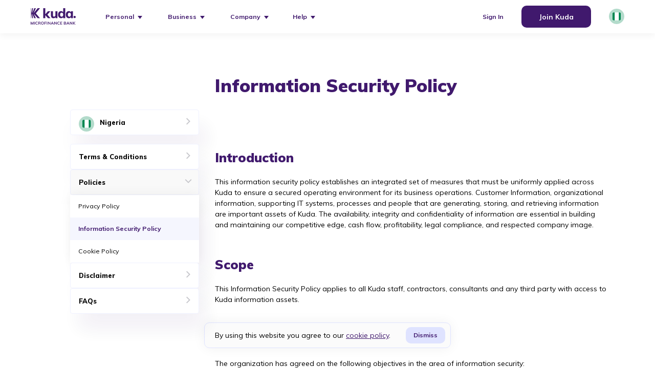

--- FILE ---
content_type: text/html
request_url: https://www.kuda.com/en-ng/legal/information-security-policy/
body_size: 420520
content:
<!DOCTYPE html><html lang="en"><head><meta charSet="utf-8"/><meta http-equiv="x-ua-compatible" content="ie=edge"/><meta name="viewport" content="width=device-width, initial-scale=1, shrink-to-fit=no"/><meta name="generator" content="Gatsby 4.25.9"/><meta data-react-helmet="true" name="description" content="This information security policy establishes a set of measures that must be uniformly applied across Kuda to ensure a secured operating environment."/><meta data-react-helmet="true" name="image" content="https://kuda.com/opengraph.png"/><meta data-react-helmet="true" name="og:title" content="Information Security Policy | Kuda | The Money App for Africans"/><meta data-react-helmet="true" name="og:description" content="This information security policy establishes a set of measures that must be uniformly applied across Kuda to ensure a secured operating environment."/><meta data-react-helmet="true" itemProp="name" content="Kuda | The money App for Africans."/><meta data-react-helmet="true" itemProp="description" content="This information security policy establishes a set of measures that must be uniformly applied across Kuda to ensure a secured operating environment."/><meta data-react-helmet="true" itemProp="image" content="https://kuda.com/opengraph.png"/><meta data-react-helmet="true" name="og:image" content="https://kuda.com/opengraph.png"/><meta data-react-helmet="true" name="og:type" content="website"/><meta data-react-helmet="true" name="og:site_name" content="kuda Technologies Limited"/><meta data-react-helmet="true" name="og:url" content="https://kuda.com/en-ng/legal/information-security-policy/"/><meta data-react-helmet="true" name="twitter:card" content="summary_large_image"/><meta data-react-helmet="true" name="twitter:image:src" content="https://kuda.com/opengraph.png"/><meta data-react-helmet="true" name="twitter:creator" content="Kuda Technologies Limited"/><meta data-react-helmet="true" name="twitter:title" content="Information Security Policy | Kuda | The Money App for Africans"/><meta data-react-helmet="true" name="twitter:description" content="This information security policy establishes a set of measures that must be uniformly applied across Kuda to ensure a secured operating environment."/><meta data-react-helmet="true" name="facebook-domain-verification" content="k0exst2gleww8i8liji0p7mu7hyyse"/><meta name="theme-color" content="#40196d"/><style data-href="/styles.746d856cbc2864d655de.css" data-identity="gatsby-global-css">@charset "UTF-8";.input-range__slider{-webkit-appearance:none;appearance:none;background:#3f51b5;border:1px solid #3f51b5;border-radius:100%;cursor:pointer;display:block;height:1rem;margin-left:-.5rem;margin-top:-.65rem;outline:none;position:absolute;top:50%;transition:transform .3s ease-out,box-shadow .3s ease-out;width:1rem}.input-range__slider:active{transform:scale(1.3)}.input-range__slider:focus{box-shadow:0 0 0 5px rgba(63,81,181,.2)}.input-range__label--max,.input-range__label--min{bottom:-1.4rem;position:absolute}.input-range__label--min{left:0}.input-range__label--max{right:0}.input-range__label--value{position:absolute;top:-1.8rem}.input-range__label-container{left:-50%;position:relative}.input-range__label--max .input-range__label-container{left:50%}.input-range__track{background:#eee;border-radius:.3rem;cursor:pointer;display:block;height:.3rem;position:relative;transition:left .3s ease-out,width .3s ease-out}.input-range__track--background{left:0;margin-top:-.15rem;position:absolute;right:0;top:50%}.input-range__track--active{background:#3f51b5}.input-range{height:1rem;position:relative;width:100%}@font-face{font-display:swap;font-family:Mulish;font-style:normal;font-weight:400;src:url(/static/mulish-v13-latin-regular-d2ff49c90a9ec133bdc2b119dac65de1.woff2) format("woff2")}@font-face{font-display:swap;font-family:Mulish;font-style:normal;font-weight:600;src:url(/static/mulish-v13-latin-600-19e5ea2f2e453b034b164e6dd00dda48.woff2) format("woff2")}@font-face{font-display:swap;font-family:Mulish;font-style:normal;font-weight:700;src:url(/static/mulish-v13-latin-700-6679733905aaf0c7ad7cbe8a4480ff88.woff2) format("woff2")}@font-face{font-display:swap;font-family:Mulish;font-style:normal;font-weight:800;src:url(/static/mulish-v13-latin-800-879606da36a1fa00c839cfb47b89683f.woff2) format("woff2")}@font-face{font-display:swap;font-family:Mulish;font-style:normal;font-weight:900;src:url(/static/mulish-v13-latin-900-100a8feb056465c65f63cb1fe609cb9f.woff2) format("woff2")}
/*! modern-normalize v0.5.0 | MIT License | https://github.com/sindresorhus/modern-normalize */a,address,article,aside,b,big,body,canvas,caption,center,code,details,div,dt,em,embed,footer,form,h1,h2,h3,h4,h5,h6,header,html,i,iframe,img,label,li,mark,menu,object,ol,output,p,q,s,section,small,span,strike,strong,sub,summary,table,tbody,td,th,thead,time,tr,u,ul,var,video{border:0;font-size:100%;font:inherit;margin:0;padding:0;vertical-align:baseline}body{line-height:1}ol,ul{list-style:none}html{box-sizing:border-box}*,:after,:before{box-sizing:inherit}:root{tab-size:4}html{-webkit-text-size-adjust:100%;line-height:1.15}body{font-family:-apple-system,BlinkMacSystemFont,Segoe UI,Roboto,Helvetica,Arial,sans-serif,Apple Color Emoji,Segoe UI Emoji,Segoe UI Symbol;margin:0}.block{display:block!important}.flex{display:flex!important}.d-inline-flex{display:-ms-inline-flexbox!important}.flex-row{flex-direction:row!important}.flex-column{flex-direction:column!important}.flex-wrap{flex-wrap:wrap!important}.justify-content-end{justify-content:flex-end!important}.justify-center{justify-content:center!important}.justify-between{justify-content:space-between!important}.align-items-start{align-items:flex-start!important}.align-center{align-items:center!important}.align-items-baseline{align-items:baseline!important}.align-self-center{align-self:center!important}@media (min-width:768px){.flex-md-row{flex-direction:row!important}.justify-content-md-start{justify-content:flex-start!important}}@media (min-width:992px){.flex-lg-row{flex-direction:row!important}.align-items-lg-center{align-items:center!important}}.mt-0{margin-top:0!important}.mb-0{margin-bottom:0!important}.ml-0{margin-left:0!important}.mt-1{margin-top:.25rem!important}.mr-1,.mx-1{margin-right:.25rem!important}.mb-1{margin-bottom:.25rem!important}.ml-1,.mx-1{margin-left:.25rem!important}.mt-2{margin-top:.5rem!important}.mr-2{margin-right:.5rem!important}.mb-2{margin-bottom:.5rem!important}.ml-2{margin-left:.5rem!important}.mt-3,.my-3{margin-top:1rem!important}.mr-3{margin-right:1rem!important}.mb-3,.my-3{margin-bottom:1rem!important}.ml-3{margin-left:1rem!important}.mt-4{margin-top:1.5rem!important}.mr-4{margin-right:1.5rem!important}.mb-4{margin-bottom:1.5rem!important}.ml-4{margin-left:1.5rem!important}.mt-5{margin-top:3rem!important}.mb-5{margin-bottom:3rem!important}.p-0{padding:0!important}.py-0{padding-top:0!important}.px-0{padding-right:0!important}.pb-0,.py-0{padding-bottom:0!important}.pl-0,.px-0{padding-left:0!important}.p-1{padding:.25rem!important}.pb-1{padding-bottom:.25rem!important}.pt-2,.py-2{padding-top:.5rem!important}.pr-2,.px-2{padding-right:.5rem!important}.pb-2,.py-2{padding-bottom:.5rem!important}.pl-2,.px-2{padding-left:.5rem!important}.pt-3,.py-3{padding-top:1rem!important}.px-3{padding-right:1rem!important}.pb-3,.py-3{padding-bottom:1rem!important}.pl-3,.px-3{padding-left:1rem!important}.pt-4,.py-4{padding-top:1.5rem!important}.px-4{padding-right:1.5rem!important}.pb-4,.py-4{padding-bottom:1.5rem!important}.px-4{padding-left:1.5rem!important}.pr-5{padding-right:3rem!important}.pb-5{padding-bottom:3rem!important}.mr-auto,.mx-auto{margin-right:auto!important}.mx-auto{margin-left:auto!important}@media (min-width:576px){.mb-sm-5{margin-bottom:3rem!important}}@media (min-width:768px){.mx-md-0{margin-left:0!important;margin-right:0!important}.mr-md-2{margin-right:.5rem!important}.ml-md-2{margin-left:.5rem!important}.mb-md-4{margin-bottom:1.5rem!important}.p-md-4{padding:1.5rem!important}.py-md-4{padding-top:1.5rem!important}.pb-md-4,.py-md-4{padding-bottom:1.5rem!important}.pt-md-5,.py-md-5{padding-top:3rem!important}.py-md-5{padding-bottom:3rem!important}}@media (min-width:992px){.mb-lg-0{margin-bottom:0!important}.mt-lg-3{margin-top:1rem!important}.mr-lg-5{margin-right:3rem!important}.pt-lg-0,.py-lg-0{padding-top:0!important}.py-lg-0{padding-bottom:0!important}.pr-lg-5{padding-right:3rem!important}}.text-center{text-align:center}.text-left{text-align:left}.text-right{text-align:right}:root{--primaryColor:#40196d;--lightBlueColor:#1dcbef;--blackColor:#000;--successColor:#18864b;--negativeColor:#f7685b;--textColor:#636369;--whiteColor:#fff;--whiteAlt:#fff;--darkAlt:#000;--offWhite:#f9f9f9;--offWhiteTrans:hsla(228,7%,87%,.3);--borderOff:hsla(228,7%,87%,.5);--offText:rgba(0,0,0,.5);--bgOffset:#f4f4f4;--placeHolder:#636369;--offBlue:#eff1ff;--boxShadow:rgba(64,25,109,.07);--offBlueTran:rgba(223,227,255,.3);--primaryAlt:#40196d;--offGreen:rgba(72,211,138,.5);--ctaOffBlue:rgba(64,25,109,.3);--overlay:rgba(64,25,109,.2);--successColorTrans:#dcffec}.kuda-dark--theme{--primaryColor:#40196d;--lightBlueColor:#1dcbef;--blackColor:#fff;--successColor:#48d38a;--negativeColor:#f7685b;--textColor:#fff;--whiteColor:#121212;--whiteAlt:#181818;--offWhite:hsla(228,7%,87%,.03);--offWhiteTrans:hsla(228,7%,87%,.04);--borderOff:hsla(228,7%,87%,.03);--offText:hsla(0,0%,100%,.8);--bgOffset:hsla(0,0%,96%,.04);--placeHolder:hsla(0,0%,100%,.25);--offBlue:#181818;--boxShadow:rgba(64,25,109,.02);--offBlueTran:hsla(228,7%,87%,.05);--primaryAlt:#fff;--offGreen:rgba(72,211,138,.1);--ctaOffBlue:rgba(64,25,109,.1);--overlay:rgba(0,0,0,.6);--successColorTrans:rgba(72,211,138,.1);background-color:var(--whiteColor)!important}.kuda-dark--theme .react-loading-skeleton{background-color:#222!important;background-image:linear-gradient(90deg,#222,#242424,#262626)!important}.react-loading-skeleton{background-color:#dbdce0!important;background-image:linear-gradient(90deg,#dbdce0,#eee,#ececec)!important;display:block}.no-border-skel{border-left:none!important}.no-border-skel .center--skel-item{flex:1 1}.skel--item{line-height:0px!important}*{-webkit-font-smoothing:antialiased;-moz-osx-font-smoothing:grayscale}html{scroll-behavior:smooth}body,html{color:var(--textColor);font-family:Muli,sans-serif;font-size:16px}body::-webkit-scrollbar{display:none}a{color:inherit;text-decoration:none}.faq-description{font-size:16px;line-height:24px}b,strong{font-weight:700}.container{margin-left:auto;margin-right:auto;padding-left:20px;padding-right:20px;width:100%}@media (min-width:576px){.container{max-width:540px}}@media (min-width:768px){.container{max-width:calc(100% - 25px)}}@media (min-width:992px){.container{max-width:calc(100% - 25px)}}@media (min-width:1200px){.container{max-width:1180px;padding-left:20px;padding-right:20px}}.row{display:flex;flex-wrap:wrap;margin-left:-15px;margin-right:-15px}h1{font-size:2.375rem;line-height:1.2}h2{font-size:2rem;line-height:1.4}h3{font-size:1.8rem}h3,h4{line-height:1.5}h4{font-size:1.42rem}h5{font-size:1.32rem}h5,h6{line-height:1.5}h6{font-size:1.2rem}p{font-size:1rem;line-height:1.5}.text-xl{font-size:3rem!important;line-height:1.15}.text-lg-biz{font-size:2.5rem!important;line-height:1.15}.text-md{font-size:2.15rem;line-height:1.4}.text-md-l{font-size:2rem;line-height:1.4}.text-sm{font-size:.815rem!important}.text-md-s{font-size:1.75rem;line-height:1.4}.text-xs{font-size:.69rem}.text-subheading{font-size:1.13rem;line-height:1.5}.text-normal{font-weight:400!important}.color-primary{color:var(--primaryColor)}.color-negative{color:var(--negativeColor)}.color-blue{color:var(--lightBlueColor)!important}.color-secondary{color:var(--successColor)!important}.color-white{color:var(--whiteColor)}.color-black{color:var(--blackColor)!important}.color-default{color:var(--textColor)}.text-semi-bold{font-weight:600}.text-bold{font-weight:700!important}.text-xbold{font-weight:800}.text-xlbold{font-weight:900}.text-normal{font-weight:400}button{border:0;outline:none}.disabled{opacity:.45}.kuda-cta{background:var(--primaryColor);border-radius:4px;border-radius:10px;color:var(--whiteColor);height:48px}.kuda-cta,.kuda-cta-outline{align-items:center;cursor:pointer;display:flex;font-size:16px;font-weight:700;justify-content:center;line-height:1;padding:15px;transition:transform .6s}.kuda-cta-outline{background:var(--offWhite,#f9f9f9);border:1px solid rgba(64,25,109,.3);border-radius:4px;border-radius:6px;color:var(--primaryColor,#40196d);height:46px}.kuda-cta-v2{background-color:#dfe3ff;border-color:#dfe3ff;color:var(--primaryColor)}.kuda-header--wrap .kuda-cta,.kuda-header--wrap .kuda-cta-outline{height:46px;margin-left:40px;max-width:136px;min-width:136px}.addAction{margin-left:auto;margin-right:auto}.kuda-cta-sm{font-size:10px;height:19px;padding:3px 13px!important}.kuda-cta-md{max-width:135px;width:100%}.kuda-cta-lg{max-width:152px;width:100%}.kuda-cta-long{max-width:242px;width:100%}.careers-kuda-cta-long{max-width:200px;width:100%}.kuda-cta-biz{font-size:.875rem;max-width:170px;width:100%}.kuda-cta-wide{max-width:100%;width:100%}.bg-offwhite,.kuda-cta-white{background:var(--offWhite)}.kuda-cta-white{border:1px solid var(--ctaOffBlue);border-radius:10px;color:var(--primaryColor)}a.dark-cta.cta_button{display:flex}.dark-cta{align-items:center;background:var(--darkAlt);border:1px solid var(--darkAlt);border-radius:10px;color:var(--whiteAlt);cursor:pointer;font-size:16px;font-weight:700;height:48px;line-height:1;padding:14px 20px;transition:transform .6s}.kuda-cta:hover{transform:translate3d(0,-3px,0)}.kuda-header{background:var(--whiteAlt);box-shadow:0 4px 13px rgba(0,0,0,.05);height:70px;left:0;position:fixed;top:0;width:100%;z-index:99}.kuda-header--wrap{display:block;margin:0 auto;max-width:1500px;padding-left:60px;padding-right:60px}.kuda-nav--menu a,.kuda-nav--menu p{align-items:center;color:var(--primaryColor);display:flex;font-size:.875rem;font-weight:700}.kuda-nav--menu{margin-right:60px}.kuda-nav{font-size:.875rem}.kuda-brand svg{height:20px;width:auto}.kuda-brand{min-width:100px}.kuda-menu--wrap{margin-left:15%}img{-webkit-touch-callout:none;-webkit-user-select:none;user-select:none}.column--100{width:100%}.kuda-preview{margin-top:70px;padding:70px 40px 63px}@keyframes fadeInUp{0%{opacity:0;transform:translateY(20px)}to{opacity:1;transform:translateY(0)}}.fadeIn{animation-duration:.3s!important;animation-name:fadeIn}.fadeInUp{animation-name:fadeInUp}body{-webkit-backface-visibility:hidden}.animated{animation-duration:.8s;animation-fill-mode:both;position:relative}.kuda-dark--theme .animated{animation-fill-mode:none}.kuda-transaction--tabs{align-items:center;background:var(--whiteAlt);border:1px solid var(--borderOff);border-radius:5px;box-shadow:0 5px 5px rgba(0,0,0,.05);display:flex;height:52px;justify-content:space-between;margin-top:35px;min-height:48px;padding-left:3px;padding-right:3px}.kuda-transaction--tabs>li{align-items:center;color:var(--blackColor);cursor:pointer;display:flex;font-size:1rem;font-weight:600;height:calc(100% + 2px);justify-content:center;min-width:50%;position:relative}.kuda-transaction--tabs>li:after,.link:after{opacity:0;transition:opacity 1s}.link.active:after{background:var(--primaryColor);border-radius:5px;bottom:1px;content:"";display:block;height:2px;left:0;opacity:1;position:absolute;width:100%}.kuda-result--item{align-items:center;border-bottom:1px solid var(--offWhiteTrans);display:flex;justify-content:space-between;padding-bottom:15px;padding-top:15px;position:relative}.positive{color:var(--successColor)}.positive:before{content:"+"}.kuda-preview{transform:translateY(0);-webkit-transform:translateY(0);-moz-transform:translateY(0);-ms-transform:translateY(0);-o-transform:translateY(0);transition:transform .8s}.kuda-page--transition .kuda-preview{min-height:calc(100vh - 120px);transform:translateY(0)!important}.back p{align-items:center;color:var(--primaryAlt);display:flex}.back svg{height:14px;margin-right:10px}.kuda-card--wrap{background-color:var(--whiteAlt);border:1px solid var(--borderOff);border-radius:5px;box-shadow:0 30px 40px var(--boxShadow);margin-left:auto;margin-right:auto;margin-top:35px;max-width:380px;padding:35px 55px 43px;padding:45px 55px 43px;position:relative}.mobile-input{display:flex;flex-direction:column;margin-bottom:20px;position:relative}.formInput{background:none;border:0;border-bottom:1px solid var(--offWhiteTrans);border-radius:0;font-family:Mulish;font-weight:700;outline:none;padding-bottom:15px;padding-top:13px}.kuda-card--wrap{max-width:420px;padding-left:40px;padding-right:40px}.modal-backdrop{align-items:center;background:var(--overlay);bottom:0;display:flex;height:100vh;justify-content:center;left:0;left:50%;margin-left:-50vw;padding:65px 20px;position:fixed;right:0;top:0;transition:opacity .6s cubic-bezier(.455,.03,0,1)!important;visibility:hidden;width:100vw;z-index:999}.modal-content{background:var(--whiteAlt);border:1px solid var(--borderOff);border-radius:5px;box-shadow:15px 30px 40px var(--boxShadow);max-width:517px;padding:40px 48px 60px;position:relative;width:100%}.small-modal .modal-content{max-width:445px}.closeModal{cursor:pointer;left:10px;position:absolute;top:12px}.closeModal svg{opacity:.4}input[type=number]::-webkit-inner-spin-button,input[type=number]::-webkit-outer-spin-button{-webkit-appearance:none;margin:0}.accept{margin:45px 0 0}.add-amount{background:var(--whiteColor);margin-top:12px;position:relative}.add-amount,.denomination{border:1px solid var(--bgOffset);border-radius:5px;box-shadow:0 2px 2px rgba(0,0,0,.1)}.denomination{align-items:center;background:var(--offBlue);color:var(--blackColor);display:inline-flex;font-size:1rem;font-weight:600;height:calc(100% + 1.5px);justify-content:center;left:-1px;position:absolute;top:-1px;width:42px}.amount-input{background-color:var(--whiteColor);border:none;border-radius:5px;color:var(--blackColor);font-size:16px;height:100%;min-height:46px;outline:none;padding:9px 15px 9px 54px;width:100%}.amount-input::placeholder{color:var(--placeHolder)!important;font-weight:600}.card-group:not(:last-child){margin-bottom:28px}.kuda-add--cardForm{margin-bottom:52px}.kuda-dropdown-header{align-items:center;display:flex;height:46px}.kuda-dropdown-title{align-items:center;color:var(--blackColor);cursor:pointer;display:flex;font-family:Mulish;font-weight:600;height:100%;padding-left:12px;width:calc(100% - 42px)}.kuda-dropdown-placeholder,button,input{font-family:Mulish}.kuda-dropdown-icon{display:flex;justify-content:center;width:42px}.kuda-dropdown-list{background:var(--whiteColor);border:1px solid var(--borderOff);border-radius:5px;box-shadow:15px 30px 40px var(--boxShadow);cursor:pointer;left:-2px;margin-top:5px;padding:11px 15px 5px;position:absolute;top:-6px;width:calc(100% + 4px);z-index:9999}.kuda-dropdown-item{align-items:center;color:var(--blackColor);display:flex;padding:15px 0}input{font-weight:600}.margin-bottom--spacer{margin-bottom:12px}.kuda-form--layout{margin-top:32px}.kuda-form--layout ::placeholder{color:var(--placeHolder)}.login-button{font-size:1rem;margin-top:30px}.kuda-inner--heading{font-size:1.75rem}.normal-input{padding-left:15px}.kuda-dropdown{position:relative;z-index:9}.card-main--heading{font-size:1.25rem;margin-bottom:31px}.card-main--heading-biz{font-size:1rem;margin-bottom:31px}.avatar-wrap{border:1px solid var(--successColor);border-radius:100px;height:24px;margin-right:17px;min-height:24px;min-width:24px;width:24px}.kuda-dropdown-item:not(:last-child){border-bottom:1px solid var(--bgOffset);padding-bottom:15px}.modal-active .kuda-dropdown-list{left:-2px;position:absolute;top:-6px;width:calc(100% + 4px)}.kuda-searchbox input{background-color:var(--whiteColor);border:0;color:var(--blackColor);font-family:Mulish;height:40px;outline:none;padding-left:40px;width:100%}.kuda-searchbox input::placeholder{font-family:Mulish}.kuda-searchbox{background:var(--whiteColor);border-bottom:1px solid var(--bgOffset);border-top-left-radius:5px;border-top-right-radius:5px;padding:7px 15px;position:absolute;top:0;width:100%;z-index:99999}.kuda-searchbox svg{height:24px;object-fit:cover;position:absolute;top:50%;transform:translateY(-50%);width:24px}.payment-wrap .kuda-card--wrap{max-width:533px;padding-left:57px;padding-right:57px;padding-top:40px;position:relative}.message-response{margin:0 auto;max-width:190px;text-align:center}.withdrawal-response{max-width:320px}.withdrawal-illustration{margin-bottom:21px!important;margin-top:8px!important}.kuda-modal-illustration{display:flex;justify-content:center;margin:27px auto 25px}.toggle{align-self:center;box-sizing:border-box;display:inline-block;position:relative;-webkit-user-select:none;user-select:none;vertical-align:middle}.toggle input[type=checkbox]{display:none}.toggle{border-radius:16px;height:32px;height:20px;width:52px;width:38px}.payment-wrap .modal-backdrop{margin-top:-300px}.card-item{background-color:var(--whiteColor);border-radius:5px;box-shadow:0 0 25px rgba(0,0,0,.06);padding:22px 25px}.card-label{font-size:14px;line-height:1.2}.back-to{align-items:center;cursor:pointer;display:flex;font-size:12px;left:30px;position:absolute;top:25px}.backArrow{margin-right:9px}.backArrow svg{height:11px;position:relative;top:1px;width:auto}h5.text-xs{font-size:.6rem}.next{left:auto;right:10px}.kuda-hamburger{display:inline-block;height:auto;position:relative;top:3px;width:23px}.kuda-hamburger .kuda-hamburger--inner{transition-duration:75ms;transition-timing-function:cubic-bezier(.55,.055,.675,.19)}.kuda-hamburger .kuda-hamburger--inner:after,.kuda-hamburger .kuda-hamburger--inner:before{background-color:var(--primaryAlt);border-radius:4px;content:"";display:block;height:2px;position:absolute;transition-duration:.15s;transition-property:transform;transition-timing-function:ease;width:20px}.kuda-hamburger .kuda-hamburger--inner:before{top:-9px;transition:top 75ms ease .12s,opacity 75ms ease}.form-loading{align-items:center!important;display:flex!important;justify-content:center!important;opacity:.8;pointer-events:none;position:relative}.form-loading span{opacity:0;visibility:hidden}.kuda-cta span{pointer-events:none}.form-loading:after{background-image:url("[data-uri]");background-size:30px 30px;content:"";display:inline-block;height:30px;position:absolute;width:30px}.no-border{border:none}iframe{background:none!important;min-height:580px;width:100%}.loading{position:relative}.loading,.loading:after{align-items:center;justify-content:center}.loading:after{animation:spin 1s linear infinite;border:3px solid hsla(0,0%,100%,.3);border-radius:50%;border-top-color:#fff;content:"";display:flex;height:35px;margin:auto;width:35px}@keyframes spin{to{transform:rotate(1turn)}}.kuda-dropdown-list{overflow-Y:scroll;overflow-X:hidden;max-height:381px;padding-top:56px}.backdrop-init .modal-backdrop{visibility:visible}.react-datepicker__day.react-datepicker__day--selected{color:#fff!important}.panel__label{color:#40196d;cursor:pointer;display:flex;font-size:1.2rem;font-weight:600;justify-content:space-between;margin-bottom:15px;padding:0;text-align:left;width:100%}.panel__content{max-height:0;opacity:0;overflow:hidden;padding-bottom:25px}.panel[aria-expanded=true] .panel__content{max-height:570vh;opacity:1;transition:opacity .8s,max-height 2s;white-space:pre-line}.panel__label svg{transition:all .4s}.panel[aria-expanded=true] .panel__label svg{transform:rotate(90deg)}.card-group .message{opacity:0;transition:opacity 1s}@keyframes fadeIn{0%{opacity:0}to{opacity:1}}.panel__label span{line-height:1.35}a.link{align-items:center;display:flex;height:100%;justify-content:center;width:100%}.error-message{max-width:300px}.kuda-loader--wrap{display:flex;justify-content:center}.spinner-wrap{background:#fff;border:1px solid var(--borderOff);border-radius:100px;box-shadow:0 5px 5px rgba(0,0,0,.05);height:38px;opacity:1!important;padding:7px;position:relative;top:0;-webkit-transform:translateX(-50%)!important;-moz-transform:translateX(-50%)!important;-ms-transform:translateX(-50%)!important;-o-transform:translateX(-50%)!important;transform:none!important;transition:none!important;-webkit-transition:none!important;-moz-transition:none!important;-ms-transition:none!important;-o-transition:none!important;width:38px}.spinner{color:var(--primaryColor);display:block;height:22px;width:22px}.spinner:after{animation:rotate .75s linear infinite;background:transparent;border:2px solid;border-bottom:2px solid transparent;border-radius:100%;content:"";display:inline-block;height:100%;width:100%}@keyframes rotate{to{transform:rotate(359deg)}}@keyframes dash{0%{stroke-dasharray:1,250;stroke-dashoffset:0}50%{stroke-dasharray:89,200;stroke-dashoffset:-35}to{stroke-dasharray:89,200;stroke-dashoffset:-140}}.margin-bottom--spacer-sm{margin-bottom:23px}.kuda-entry{-webkit-overflow-scrolling:touch;height:100%;overflow-x:hidden}.copy span,.copy svg{cursor:copy}.closeMenu{animation-delay:.35s;animation-duration:.8s!important;position:absolute;right:25px;top:24px;z-index:1}.text-center br{content:"";display:block;font-size:24%;margin:2em}@keyframes fadein{0%{opacity:0}to{opacity:1}}.bottom-spacer{margin-bottom:29px}.bottom-spacer--sm{margin-bottom:7px}.infinite-path{background-color:#f7f7f7;border-radius:10px;height:3px;margin:65px auto 40px;max-width:280px;overflow:hidden;position:relative;width:280px}.shape{animation:ani 1.7s infinite;animation-delay:1s;background-color:#40196d;display:block;height:3px;left:0;position:absolute;top:0;transition:all 1s ease-in-out;width:100px}@keyframes ani{0%{left:-70px}50%{left:250px}to{left:-70px}}.kuda-inner--heading{margin-bottom:20px}.back p>span{display:flex}.kuda-footer--conditions p{font-size:12px}.kuda-socials svg{border-radius:100px;box-shadow:15px 30px 40px rgba(64,25,109,.07)}.kuda-socials li a{height:100%;margin-right:15px}.kuda-socials li{align-items:center;display:flex}.coming-soon--downloads img{height:35px;margin-right:10px;opacity:.2;width:auto}.coming-soon{color:#000;font-size:15px}footer .container{max-width:1180px;padding-left:60px;padding-right:60px}.available{opacity:1!important}footer{border-top:1px solid rgba(223,227,255,.5);margin-top:80px}.anonymous{-webkit-touch-callout:none;border-bottom:1px solid #40196d;cursor:pointer;padding-bottom:1px;position:absolute;right:0;top:0;-webkit-user-select:none;user-select:none}.card-group{position:relative}[value=Anonymous]{color:#979797}.kuda-main--wrap{max-width:450px}.kuda-cta--section .kuda-main--wrap{max-width:423px}.kuda-cta--section .kuda-main--wrap.biz{max-width:unset}.title-bottom--spacing{margin-bottom:20px}.bottom--spacing{margin-bottom:32px}.bottom--spacing--md{margin-bottom:40px}.bottom--spacing--lg{margin-bottom:8%}.single-badge{display:inline-flex;transition:transform .6s}.single-badge:not(:last-child){margin-right:11px}.single-badge svg{height:40px;width:auto}.single-license:not(:last-child){margin-right:16px}.kuda-below--fold{margin-top:50px}.summary-top .card{width:calc(33.33% - 13px)}.summary-bottom{margin-left:auto;margin-right:auto;margin-top:20px}.summary-bottom .card{width:calc(33.33% - 13px)}.summary-bottom .card:not(:last-child){margin-right:20px}.card-icon--spacing{margin-bottom:15px}.card-item p{font-size:.975rem}.card-item .text-xs{font-size:.69rem}.kuda-section{margin-top:12.5%}.kuda-section--heading{font-size:2.25rem;line-height:1.38}.kuda-section--wrap{max-width:420px}.kuda-section--illustration img,.kuda-section--illustration svg{display:block;margin-left:auto;margin-right:0;width:auto!important}.kuda-section--illustration .your-money--illustration,.kuda-section--illustration svg.kuda-phoneDebit--illustration{height:auto!important;max-width:500px;width:100%!important}.kuda-section--50{width:50%}.kuda-section--40{width:40%}.kuda-section--45{width:45%}.kuda-section--42{width:42%}.kuda-gifts-section{width:50%}.kuda-section--55{width:55%}.kuda-section--60{width:60%}.kuda-section--58{width:58%}.not-centered img,.not-centered svg{margin:0}.inApp-contact-ways--wrap{max-width:700px}.inApp-contact-ways--wrap .kuda-below--inner{margin-top:40px}.kuda-section--max{max-width:350px}.airtime-section--max{max-width:390px}.identification--max{max-width:none}.kuda-text--right .kuda-section--wrap{margin-left:auto;margin-right:auto}.learn-more span{display:inline-flex}.learn-more{cursor:pointer;display:inline-flex!important;font-weight:700;margin-top:26px;text-decoration:underline}.arrow-right--icon{margin-left:10px}.kuda-ignore--container{left:50%;margin-left:-50vw;position:relative;width:100vw}.video-modal-overlay{align-items:center;background-color:rgba(0,0,0,.05);bottom:0;display:flex;justify-content:center;left:0;padding:20px;position:fixed;right:0;top:0;z-index:1000}.kuda-testimonial--cards{animation:nonStop 120s linear 0s infinite normal none running;-webkit-animation:nonStop 120s linear 0s infinite normal none running;display:flex;margin-top:55px;min-width:2800px;transform:translateZ(0)}@keyframes nonStop{to{transform:translate3d(-100%,0,0)}}.kuda-testimonial--cards .card{display:flex;flex-direction:column;margin-left:20px;min-width:350px}.kuda-section--inner{transform:translateZ(0)}.testimonial-extras img{border-radius:100px;height:50px!important;width:50px}.testimonial-extras{margin-top:30px}.testimonial-extras p{margin-left:10px!important}.kuda-testimonials--section{max-width:100vw}.kuda-publication--wrap{align-items:center;display:flex;justify-content:space-between;margin-left:auto;margin-right:auto;max-width:1500px;padding-left:60px;padding-right:60px;padding-top:6%;width:100%}.publication-image:not(:last-child){margin-right:30px}.publication-image img{cursor:pointer;filter:contrast(100%) grayscale(100%) brightness(120%);-webkit-filter:contrast(100%) grayscale(100%) brightness(120%);transition:filter .2s;-webkit-transition:filter .2s;-moz-transition:filter .2s;-ms-transition:filter .2s;-o-transition:filter .2s;width:auto}.partners-image img,.publication-image img:hover{filter:none;-webkit-filter:none}.partners-image img{cursor:pointer;transition:filter .2s;-webkit-transition:filter .2s;-moz-transition:filter .2s;-ms-transition:filter .2s;-o-transition:filter .2s}.partners-image img:hover{filter:contrast(100%) grayscale(100%) brightness(120%);-webkit-filter:contrast(100%) grayscale(100%) brightness(120%)}.kuda-partners--wrap{margin-left:auto;margin-right:auto;margin-top:60px;max-width:840px}.kuda-section--bg{background:#fbfbfb;margin-top:7%;padding-bottom:7%;padding-top:8%}.kuda-partner--three{margin-bottom:40px;margin-top:74px;max-width:970px}.partners-image{align-items:center;display:flex}.kuda-standard--section{margin-top:0;padding-top:8%}.plan{background:#fff;border:1px solid hsla(228,7%,87%,.5);border-radius:5px;box-shadow:15px 30px 40px rgba(64,25,109,.07);max-width:375px;padding:50px;width:100%}.plan:not(:last-child){margin-right:20px}.kuda-plan--blue{background:#40196d;border:1px solid hsla(228,7%,87%,.5);box-shadow:15px 30px 40px rgba(64,25,109,.4)}.kuda-plan--blue *{color:#fff}.plan-details{margin-top:40px}.pricing-details{margin-top:0!important}.kuda-plan--wrap{margin-top:55px}.check-icon{display:flex;margin-right:10px;position:relative;top:4px}.feature-summary{margin-bottom:13px}.plan-heading .card-main--heading{margin-bottom:23px}.kuda-cta--section{background:#eff1ff;border:1px solid hsla(228,7%,87%,.5);border-radius:5px;box-shadow:15px 30px 40px rgba(64,25,109,.07);overflow:hidden;padding:60px 88px 76px;position:relative}.kuda-cta-dark-section{background:#fff5db!important}.kuda-cta-dark-section-demo{background:var(--darkAlt)!important;border-radius:20px;height:421px}.kuda-cta-dark-section-demo .biz-float--right{position:absolute;right:0;z-index:-10}.kuda-cta-dark-section-demo .biz-float--bottom{bottom:0;position:absolute}.cta-business-illustration svg,.cta-illustration svg{bottom:-105px;height:auto;min-width:435px;position:absolute;right:40px;width:40%}.cta-business-illustration svg,.cta-illustration.biz svg{height:auto;min-width:435px;position:absolute;right:0;top:-10px;width:40%}.kuda-cta--section .kuda-section--heading{margin-bottom:10px}@keyframes text{0%{opacity:0;transform:translate3d(0,20px,0);-webkit-transform:translate3d(0,20px,0);-moz-transform:translate3d(0,20px,0);-ms-transform:translate3d(0,20px,0);-o-transform:translate3d(0,20px,0)}to{opacity:1;transform:translateZ(0);-webkit-transform:translateZ(0);-moz-transform:translateZ(0);-ms-transform:translateZ(0);-o-transform:translateZ(0)}}.kuda-preview>div>*{opacity:0;transform:translate3d(0,35px,0);-webkit-transform:translate3d(0,35px,0);-moz-transform:translate3d(0,35px,0);-ms-transform:translate3d(0,35px,0);-o-transform:translate3d(0,35px,0);transition:opacity .7s cubic-bezier(.47,0,.745,.715),transform 1.3s;-webkit-transition:opacity .7s cubic-bezier(.47,0,.745,.715),transform 1.3s;-moz-transition:opacity .7s cubic-bezier(.47,0,.745,.715),transform 1.3s;-ms-transition:opacity .7s cubic-bezier(.47,0,.745,.715),transform 1.3s;-o-transition:opacity .7s cubic-bezier(.47,0,.745,.715),transform 1.3s}.fade-active>*{opacity:1!important;transform:translateZ(0)!important;-webkit-transform:translateZ(0)!important;-moz-transform:translateZ(0)!important;-ms-transform:translateZ(0)!important;-o-transform:translateZ(0)!important}.fade-active>*,.kuda-preview>div:not(:first-child)>*,.kuda-preview>div:not(:nth-child(2))>*{transition-delay:0ms!important}.kuda-footer{padding-top:5%!important}.kuda-footer--col{width:20%}.kuda-footer--nav{display:flex}.kuda-footer--col:not(:last-child){margin-right:30px}.kuda-footer--menu li{font-size:.875rem;line-height:1.3}.kuda-footer--menu li:not(:last-child){margin-bottom:20px}.kuda-footer--menu{margin-top:20px}.coming-soon--downloads{gap:10px;margin-top:4.5rem}.link-decoration{text-decoration:underline}.information-col{width:33.33%}.footer-contact--information{display:flex;justify-content:space-between;margin:4.3rem 0}.information-col:not(:last-child){margin-right:30px}.kuda-socials{margin-top:23px}.other-info{margin-top:15px}.other-info p{font-size:.875rem;max-width:200px}.kuda-business-illustration--center,.kuda-illustration--center{display:flex;justify-content:center}.kuda-entry--inner:not(.kuda-cta--section){min-height:540px;overflow:hidden}.plan-full{background:#fff;border:1px solid hsla(228,7%,87%,.5);border-radius:5px;box-shadow:15px 30px 40px rgba(64,25,109,.07);width:100%}.plan-single--wrap{display:flex}.plan-single--wrap,.pricing-single--wrap{border-top:1px solid hsla(228,7%,87%,.5);padding-left:72px;padding-right:72px;padding-top:13px}.pricing-single--wrap{width:100%}.document-single--wrap{border-top:1px solid hsla(228,7%,87%,.5);display:flex;padding-left:72px;padding-right:72px;padding-top:13px}.plan-full .plan-single{width:33.33%}.first-document:first-child{border-top:none;color:red}.plan-heading.flex{padding-left:72px;padding-right:72px}.feature-text svg{transform:translateY(1.1px)}.plan-full .plan-features{padding-right:0}.plan-features{margin-bottom:50px}.document-single .card-main--heading,.plan-single .card-main--heading{margin-bottom:20px}.kuda-no--image{align-items:center;background:#40196d;border-radius:100px;color:#fff;display:flex;font-size:1.5rem;font-weight:900;height:50px;justify-content:center;width:50px}.kuda-mobile--get{align-items:center;background-color:#eff1ff;bottom:0;display:none;height:80px;justify-content:space-between;left:0;padding-left:20px;padding-right:20px;position:fixed;right:0;width:100%;z-index:9}.kuda-app--badge svg{border-radius:11px;box-shadow:0 4px 5px rgba(64,25,109,.3)}.no-margin--bottom{margin-bottom:0!important}.kuda-star--wrap{display:flex;margin-top:6px}.kuda-app--badge{display:flex}.kuda-app--name{font-size:1.15rem;line-height:1}.kuda-app--stars{margin-left:16px}.kuda-mobile--get .kuda-cta{font-size:13px;height:40px}.mobile-toggle{display:none;height:20px;width:23px}.hasAnimation [aria-label=animation]{overflow:visible!important;pointer-events:none}.hasAnimation{margin-top:-12px;position:relative}.kuda-phone--illustration{bottom:0;height:100%;left:0;position:absolute;right:0;top:0;width:100%}.kuda-phone--illustration svg{zoom:2.2;height:auto!important;margin:auto;position:relative;top:-11px;width:calc(100% - 100px)!important}.kuda-phone--illustration>div{display:flex}.kuda-hide,.kuda-hide>div{opacity:0!important;visibility:hidden!important}.kuda-hide>div{display:none!important;height:0!important;max-height:0!important;overflow:hidden}.kuda-illustration--center .isImage,.kuda-illustration--center img{max-height:435px;max-width:560px!important;width:auto}.kuda-business-illustration--center img{max-height:523px;max-width:526px;width:auto}.kuda-story--wrap .kuda-section--max{max-width:600px}.kuda-story--section{margin-top:-3%}.kuda-team--member{border:1px solid hsla(228,7%,87%,.5);border-radius:400px;box-shadow:15px 30px 40px rgba(64,25,109,.07);height:256px;object-fit:cover;width:256px}.kuda-team{margin-bottom:-3%;margin-top:10%}.kuda-profile--wrap:not(:last-child){margin-right:85px}.kuda-disclaimer--section{margin-top:30px}.disclaimer-text-small{font-size:11px;line-height:15px}.color-grey{color:#979797}.diclaimer-list li{line-height:1.6;list-style-type:disc;margin-left:22px;text-align:left}ol.ordered-list{list-style:auto!important}ol.ordered-list li{margin-left:22px;text-align:left}.inner-spotlight--heading .kuda-section--heading{text-align:left}.inner-spotlight--heading{padding-bottom:80px}.has-heading--divider.kuda-section--heading{margin-left:auto;margin-right:auto;max-width:500px}.has-heading--divider.inner-spotlight--heading{border-bottom:1px solid rgba(223,227,255,.5)}.kuda-disclaimer--section .kuda-section--heading{font-size:1.8rem}.kuda-spacing--inner:not(:nth-child(2)){margin-top:50px}.kuda-profile--wrap{align-items:center;display:flex;flex-direction:column;justify-content:center}.kuda-profile--item{margin-top:25px;text-align:center}.kuda-table table td,.kuda-table table th{border-top:1px solid #dfe2e5;color:#000;font-size:.875rem;font-weight:500;padding:14px 20px;text-align:left;vertical-align:initial}.kuda-table{border:1px solid #dfe2e5;border-radius:4px}.kuda-table table{width:100%}.kuda-table thead tr{background:#ece8f0}.kuda-table thead tr td,.kuda-table thead tr th{border-top:0}.kuda-table thead td,.kuda-table thead th{color:#000;font-weight:800;padding-bottom:15px;padding-top:15px;text-align:left;vertical-align:initial}.number-list li{list-style-type:decimal!important}.no-bullet{list-style:none;padding-left:0}.no-bullet li{line-height:1.4;list-style-type:none;padding-left:0;text-align:left}.no-bullet li:not(last-child){margin-bottom:10px}.kuda-section--100 span{font-size:1rem;line-height:1.5}.alpha-list li{list-style-type:lower-alpha!important;margin-left:35px!important}.dropdown-menu{left:0;opacity:0;top:44px!important;visibility:hidden}.dropdown-menu,.modal-menu{display:block!important;padding-top:0;position:absolute;transition-delay:1s!important;transition:opacity .5s cubic-bezier(.455,.03,0,1),top .5s cubic-bezier(.455,.03,0,1)!important;width:max-content}.modal-menu{opacity:1;right:0;top:0!important;visibility:visible;z-index:9999}[data-toggle=dropdown]:hover .dropdown-menu{opacity:1;top:38px!important;visibility:visible}.kuda-dropdown--menu{background:#fff;border:1px solid hsla(228,7%,87%,.5);border-radius:5px;box-shadow:15px 30px 40px rgba(64,25,109,.07);padding:20px 0;white-space:nowrap}.drop-min--width{min-width:230px}.kuda-nav--menu{position:relative}li.kuda-nav--menu{min-width:80px}.kuda-dropdown--menu li .menu-link{align-items:center;border-radius:5px;color:#000;display:inline-flex;font-size:.875rem!important;font-weight:500;padding:10px 0}.kuda-dropdown--menu li .menu-link.disabled{opacity:.4}.kuda-dropdown--menu li{margin:0!important;padding:0 26px}.menu-state--active .dropdown-menu{opacity:0!important;top:44px!important;visibility:hidden!important}[data-toggle=dropdown]>.no-link,[data-toggle=dropdown]>a{cursor:pointer;height:40px}.dropDown{margin-left:7px}.coming-soon{background:#fff;border:1px solid #dfe3ff;border-radius:4px;box-shadow:0 0 25px rgba(0,0,0,.06);color:#40196d;font-size:10px;font-weight:700;margin-left:9px;padding:4px 5px}.menu-link--icon svg{height:25px;width:25px}.menu-link--icon{display:flex;margin-right:15px}.blur{filter:blur(8px);filter:progid:DXImageTransform.Microsoft.Blur(PixelRadius="8")}.kuda-inner--section{margin-top:4%}.kuda-single--press{background:#fff;border-radius:4px;box-shadow:0 0 25px rgba(0,0,0,.06);overflow:hidden}.kuda-press--image img{height:100%;object-fit:cover;width:100%}.kuda-press--wrap{padding:25px}.kuda-press--publication{align-items:center;background:#dfe3ff;border-radius:4px;color:#40196d;display:flex;font-size:.8125rem;height:26px;line-height:1;padding-left:15px;padding-right:15px}.kuda-press--date{color:#000;font-size:.875rem}.kuda-press--details{margin-top:15px}.kuda-press--heading{font-size:1.25rem;margin-bottom:9px}.kuda-single--press{margin-bottom:40px;max-width:calc(50% - 20px)}.kuda-press--image{height:220px}.kuda-press--cards{margin-bottom:-6%}img{-webkit-user-drag:none;-khtml-user-drag:none;-moz-user-drag:none;-o-user-drag:none;user-drag:none}.kuda-cta--section{margin-top:-3%}.kuda-reset--card{background:#fff;border:1px solid hsla(228,7%,87%,.5);border-radius:5px;box-shadow:15px 30px 40px rgba(64,25,109,.07);margin-left:auto;margin-right:auto;max-width:480px;padding:50px}.disabled{opacity:.7;pointer-events:none}.auth-header p{font-size:.925rem}.kuda-card--wrap{max-width:533px;padding:56px 77px}.kuda-text--top{margin-top:12px;max-width:320px}.kuda-buttons,.kuda-text--top{margin-left:auto;margin-right:auto}.kuda-buttons{margin-top:35px;max-width:198px!important}.payment-profile--layout{margin-top:28px}.kuda-reset--password .kuda-card--wrap{margin-top:0!important}.error-auth--label{align-items:center;background:#ffdbdb;border-radius:5px;display:flex;margin-bottom:20px;margin-top:-10px;padding:12px 20px}.error-auth--label span{display:inline-flex}.auth-error-text{color:#f7685b;font-size:.8rem;font-weight:700;line-height:1.3;margin-left:7px}.auth-error-icon svg{height:18px;width:18px}.dark{background:#000}.single-badge:hover{transform:translate3d(0,-1px,0);-webkit-transform:translate3d(0,-1px,0);-moz-transform:translate3d(0,-1px,0);-ms-transform:translate3d(0,-1px,0);-o-transform:translate3d(0,-1px,0)}.home-fold,.overflow-hidden{overflow:hidden}.kuda-cookie--badge{background:#fbfbfb;border:1px solid #dfe3ff;border-radius:10px;bottom:40px;box-shadow:0 0 25px rgba(0,0,0,.06);color:#000;font-size:1rem;height:59px;justify-content:space-between;left:50%;padding:20px 10px 20px 20px;position:fixed;transform:translateX(-50%);width:auto}.kuda-cookie--badge span{background-color:#dfe3ff;border-color:#dfe3ff;color:var(--primaryColor);font-size:.875rem;height:40px}.kuda-cookie--badge p{line-height:1.28;margin-right:30px;white-space:nowrap}.kuda-entry--wrap{overflow:hidden}.kuda-app--step{background:#eff1ff;border:1px solid hsla(228,7%,87%,.5);border-radius:100px;box-shadow:15px 30px 40px rgba(64,25,109,.07);color:#40196d;font-size:1.75rem;font-weight:900;height:70px;margin-bottom:40px;margin-left:auto;margin-right:auto;width:70px}.kuda-steps--account .card-main--heading{margin-bottom:40px!important}.kuda-steps--account .kuda-cta-long{max-width:190px}.kuda-steps--account:not(:last-child){margin-bottom:75px}.kuda-steps--account .kuda-main--wrap{max-width:520px;width:100%}.kuda-100{width:100%}.kuda-ambassador svg{border-radius:10px;border-radius:200px;-webkit-border-radius:200px;-moz-border-radius:200px;-ms-border-radius:200px;-o-border-radius:200px;display:flex;filter:drop-shadow(20px 15px 12px rgba(64,25,109,.1));margin-left:auto;margin-right:auto}.kuda-ambassador--spotlight{margin-bottom:6.5%;margin-top:5%;position:relative}.kuda-play{cursor:pointer;left:50%;position:absolute;top:50%;transform:translate(-50%,-50%)}.kuda-play svg{border-radius:100px;-webkit-border-radius:100px;-moz-border-radius:100px;-ms-border-radius:100px;-o-border-radius:100px;box-shadow:0 8.2px 14px rgba(72,211,138,.5)}.kuda-ambassador{cursor:pointer}.kuda-ambassador>img,.kuda-ambassador>svg{max-width:600px}.kuda-ambassador>img,.kuda-ambassador>svg,.kuda-borrow>img,.kuda-borrow>svg{border-radius:10px;display:block;filter:drop-shadow(20px 15px 12px rgba(64,25,109,.1));height:auto;margin:0 auto;width:100%}.kuda-borrow>img,.kuda-borrow>svg{cursor:pointer;max-width:560px}.kuda-share--card{background:#fff;border-radius:4px;box-shadow:0 0 25px rgba(0,0,0,.06);margin-left:auto;margin-right:auto;max-width:360px}.single-share--info{padding:20px 20px 20px 30px;width:100%}.share-info-text{padding-left:20px;text-align:left}.share-trigger{align-self:stretch;background:#dfe3ff;border-radius:4px;color:#40196d;flex-grow:1;font-weight:600;margin-right:-1px;min-width:70px}.share-card--image img{display:flex;height:70px;width:70px}.card-main--heading.no-margin{margin-bottom:0!important}.cursor-pointer{cursor:pointer}.kuda-social--li li:not(:last-child){margin-right:17px}.bottom-spacer--lg{margin-bottom:40px}.blue-cta{background-color:#40196d}.kuda-full--section .kuda-section--max{max-width:100%!important}.kuda-full--section .kuda-section--wrap{max-width:430px}@keyframes bannermove{to{transform:translate3d(-100%,0,0)}}.kuda-white--bg{background-color:#fff}.kuda-white--bg .kuda-social--li svg{height:40px;width:40px}.denomination+input{padding-left:74px}.denomination{width:60px}.kuda-share--cta .kuda-section--illustration{padding-left:20px}.kuda-share--cta .kuda-section--illustration img{display:block;margin-left:auto;max-width:300px;width:100%}.kuda-modal-illustration svg{display:block;margin-left:auto;margin-right:auto;max-height:110px;width:auto!important}.celebrating-sections .kuda-section--illustration img{max-width:390px;width:100%}textarea{min-height:80px!important;padding-bottom:14px!important;padding-top:14px!important;resize:none}.kuda-get--wrap .kuda-cta-long,.kuda-view-jobs{max-width:152px}.kuda-job-opening{justify-content:center;margin-top:40px}.kuda-qr--wrap>div{background:#fff;border-radius:4px;box-shadow:0 0 25px rgba(0,0,0,.06);display:inline-block;padding:16px;width:auto}.overflow-visible .kuda-entry--inner{overflow:visible}.isCentered *{justify-content:center;text-align:center!important}.isCentered .kuda-section--50{width:100%!important}.isCentered .kuda-main--wrap{margin-left:auto;margin-right:auto;max-width:660px}.isCentered .card-main--heading *{width:100%!important}.isCentered .card-main--heading{max-width:540px}.isCentered .card-main--heading,.isCentered .kuda-get--wrap .kuda-cta-long{margin-left:auto;margin-right:auto}.no-top--padding{margin-top:0!important}.borrow-has--border{border:1px solid #dfe3ff!important;filter:drop-shadow(20px 15px 12px rgba(64,25,109,.1))}.isCentered .kuda-entry--inner{min-height:1px;padding-bottom:7%;padding-top:6%}.kuda-steps--account{max-width:520px}.block-item--icon{height:auto;margin-bottom:35px;margin-left:auto;margin-right:auto;width:90px}.kuda-single--protection{background:#fff;margin-bottom:6%;max-width:calc(50% - 40px);overflow:hidden}.kuda-protection--heading{font-size:2rem;margin-bottom:17px}.kuda-protection--subheading{font-size:1rem;font-weight:400}.kuda-protection--details{margin-top:20px}.kuda-protection--cards{margin-bottom:-6%;margin-left:auto;margin-right:auto;max-width:1017px}.kuda--heading{margin-bottom:80px}.questions-head p{font-weight:400;margin-bottom:20px;margin-top:15px}.kuda-protect{font-size:48px!important;margin-bottom:50px;margin-left:auto;margin-right:auto;max-width:500px}.kuda-single--protection:last-child .questions-head p{margin-bottom:0}.full-preLoader .infinite-path{background-color:var(--offWhiteTrans);border-radius:10px;height:3px;margin:auto;max-width:280px;overflow:hidden;position:relative}.full-preLoader .shape{animation:anim 1.7s infinite;animation-delay:1s;background-color:#40196d;display:block;height:3px;left:0;position:absolute;top:0;transition:all 1s ease-in-out;width:100px}@keyframes anim{0%{left:-70px}50%{left:250px}to{left:-70px}}.full-preLoader{align-items:center;display:flex;height:100vh;justify-content:center;padding:30px;width:100vw}@media only screen and (max-width:320px){@keyframes anim{0%{left:-29%}50%{left:88%}to{left:-29%}}}.kuda-header--extras{margin-left:auto}.has-left--margin{height:42px;margin-left:28px;margin-right:0!important}.has-left--margin[data-toggle=dropdown]:hover .dropdown-menu{left:auto;right:0}.country-dropdown .menu-link--icon svg{height:30px;width:30px}.lead-menu--item{align-items:center;display:flex}.country-dropdown .menu-link{justify-content:space-between;width:100%}.country-dropdown .coming-soon{margin-left:20px}[data-toggle=dropdown]:hover .dropdown-menu:after{background-color:rgba(64,25,109,.2);bottom:0;content:"";display:block;height:100vh;left:0;pointer-events:none;position:fixed;right:0;top:0;width:100vw;z-index:-1}.dropdown-menu{z-index:1!important}.kuda-global--menu{background:#eff1ff;border:1px solid hsla(228,7%,87%,.5);border-radius:5px;box-shadow:15px 30px 40px rgba(64,25,109,.07);overflow:hidden;z-index:2000!important}.global-menu--wrap{max-width:300px;padding:35px}span.menu-link--icon.green-dot:after{background:#48d38a;border-radius:50%;content:"";font-weight:800;height:10px;margin-left:22px;margin-top:20px;position:absolute;width:10px}.footer-product--vary{font-size:.9rem;font-style:normal;font-weight:400;text-align:center}.f-16{font-size:1rem}.line-height-1{line-height:2.15625}.line-height-2{line-height:1.85625}.border-topp{border-top:1px solid hsla(228,7%,87%,.5)}.h-100{height:100%}.w-100{width:100%}.global-menu--modal{width:auto!important}.label{align-items:center;background:#fff;border:.7px solid rgba(223,227,255,.5);border-radius:5px;box-shadow:15px 30px 40px rgba(64,25,109,.07);height:50px;margin-bottom:0;min-width:252px;padding:4px 16px;width:100%}.content-section{padding-bottom:0}.label span{font-size:.9375rem;font-weight:800;line-height:2.6rem}.panelled[aria-expanded=true] .content-section{background:#fff;font-size:.875rem;font-weight:500;line-height:2.6rem;max-width:252px;padding:4px 16px;width:100%}.item-indicator{height:100%;position:absolute;width:16px}.item-indicator-item{background:#40196d;border-radius:0 5px 5px 0;height:100%;width:4px}.policy-sidebar{padding:70px 40px 63px 54px;position:fixed;right:66.5%;top:20%;z-index:9}.flag-icon svg{transform:none!important}.inner__text{background:#fff;border-radius:4px;box-shadow:15px 30px 40px rgb(64 25 109/7%),0 0 25px rgb(0 0 0/6%);max-width:252px}.general-style{margin-left:auto;width:70%}::-webkit-scrollbar{background-color:#fff}::-webkit-scrollbar-thumb{background:#fff}.w-70{width:70%}.cta-hide{display:block}.panel-sidebar{margin-top:17px}.tab-item{display:flex;flex-direction:column}.sidebar-opacity{opacity:1!important;-webkit-transform:none!important}.f-14{font-size:.8rem}.back-page{display:none}.text-color{color:#000}.d-flex{display:flex}.pos-relative{position:relative}.width-calc{margin-left:auto;width:calc(100% - 275px)}.kuda-section--illustration svg.transform-right{transform:scale(1.2)!important}.kuda-section--illustration svg.transform-money{transform:scale(1.07)!important}.kuda-section--illustration .transform{transform:scale(1.12)!important}.kuda-color{background:#dfe3ff;box-shadow:0 6px 20px rgba(64,25,109,.15)}.padd{padding-left:60px!important}.show-mobile{display:none!important}.desktop-mobile{display:block!important}.kuda-table thead .pricing-head{background:#fff!important}.visible-anim{opacity:1}.fade-anim{display:none;opacity:0!important;z-index:-999}.policy-sidebar{transition:.3s ease}.kuda-text-color{color:#40196d!important;font-weight:700!important}.kuda-text-color,.pricing-text{font-size:1rem!important}.background-grey{background:#f9f9f9!important}.kuda-dark--theme .label-mobile,.mobile-text,.panelled-moble[aria-expanded=true] .content-section,.table-mobile-head{background:var(--whiteAlt)!important}.mobile-color{background:var(--blackColor)!important}.item-mobile-indicator{height:100%;position:absolute;width:16px}.item-mobile-indicator-item{background:var(--blackColor)!important;border-radius:0 5px 5px 0;height:100%;width:4px}body,html{height:100%}.kuda-get--wrap .mt-4{margin-top:2rem!important}.header-background{background-color:var(--offBlue);height:100%;min-height:675px}.careers-h1{font-size:48px;font-weight:900}.careers-h2{font-size:36px;font-weight:900}.careers-h3{font-size:24px;font-weight:900}.kuda-career-container{margin-top:160px}.kuda-career-bottom-margin{margin-bottom:10px}.kuda-career-bottom-margin2{margin-bottom:12px}.kuda-career-bottom-margin3{margin-bottom:40px}.kuda-career-bottom-margin4{margin-bottom:64px}.kuda-value-subheader{margin-bottom:60px;max-width:406px}.faqs{margin-left:auto;margin-right:auto;max-width:726px;width:100%}.faq{border-bottom:1px solid hsla(228,7%,87%,.5);padding-bottom:21px;padding-top:16px}.faq-question{font-size:1.25rem;font-weight:600;position:relative;transition:all .4s ease}.faq-question:after{background-image:url([data-uri]);background-position:50%;background-repeat:no-repeat;background-size:contain;content:"";height:13px;position:absolute;right:11px;top:50%;transform:translateY(-50%);transition:all .4s ease-out;width:8px}.faq-answer{max-height:0;opacity:0;overflow-y:hidden;transition:all .4s ease-out}.faq.open .faq-question{margin-bottom:13px}.faq.open .faq-question:after{transform:translateY(-50%) rotate(90deg)}.faq.open .faq-answer{line-height:26px;max-height:1000px;opacity:1}.career-card{position:relative}.career-card:after{background-image:url([data-uri]);background-position:50%;background-repeat:no-repeat;background-size:contain;content:"";cursor:pointer;height:9.33px;position:absolute;right:23px;top:72%;width:10.67px}.summary-top .career-card{display:flex;flex-direction:column;height:140px;justify-content:space-between;max-width:242px;width:100%}.careers-search-bar{background:#fff;border:1px solid #f4f4f4;border-radius:10px;box-shadow:0 2px 2px rgba(0,0,0,.1);height:56px;margin:0 auto 40px;max-width:775px;padding:0 24px;position:relative;width:100%;z-index:99}.careers-search-input{padding-right:49px;width:41%}.career-job-list{background:#fff;border-radius:4px;box-shadow:0 0 25px rgba(0,0,0,.06);height:66px;margin:0 auto 24px;max-width:775px;padding:0 24px;width:100%}.career-job-list-desc{cursor:pointer;line-height:1.2;padding-right:49px;width:41%}.career-job-list-location{width:40%}.career-job-list-location,.career-location-dropdown{border-left:.5px solid #979797;padding-left:32px;padding-right:50px}.career-location-dropdown{width:68%}.career-location-dropdown,.career-type-dropdown{position:relative}.career-job-list-type{width:19%}.career-job-list-type,.career-type-dropdown{border-left:.5px solid #979797;padding-left:32px}.career-type-dropdown{width:32%}.career-noMarginTop{margin-top:-70px}.career-ceo-message{max-width:490px;width:100%}.career-container-width{max-width:1100px;width:100%}.career-figure-size{border-radius:100%;height:320px;width:320px!important}.careers-icon-margin{margin-left:12px;margin-right:12px}.career-jobview{height:16px}.careers-dropdown-mobile{width:59%}.career-location-list{border-bottom:1px solid #f4f4f4;cursor:pointer;display:flex;flex-direction:column;height:49px;justify-content:center}.career-location-list:hover{background-color:#f9f9f9;margin-left:-18px;margin-right:-18px;padding-left:18px}.careers-jobs-header{color:var(--primaryColor);font-size:36px;font-weight:900;line-height:50px;text-align:center}.careers-job-view-header{align-items:center;color:var(--primaryColor);display:flex;font-size:14px;font-weight:700}.careers-job-view-header span{margin-right:13px}.careers-inputfield{border:none;outline:none;width:140%}.careers-dropdown{background:var(--whiteColor);border:1px solid var(--borderOff);border-radius:5px;box-shadow:15px 30px 40px var(--boxShadow);height:464px;left:0;overflow-y:scroll;padding:5px 22.5px 10px;position:absolute;top:44px;width:100%}.careers-dropdown-2{width:calc(100% + 24px)}.careers-empty-state h4{font-size:20px;margin-bottom:8px;margin-top:20px}.careers-empty-state p{font-size:15px;max-width:396px;width:100%}.careers-empty-state img{margin-top:24px}.career-tech-stack{background:#fbfbfb;font-size:36px;margin-top:100px;padding:98px 0}.careers-video-header{color:var(--primaryColor);margin-bottom:12px;margin-top:100px}.careers-picture-text-container p{max-width:406px;width:100%}.careers-office-image .office-svg{height:274px;margin-left:12px;max-width:410px;position:relative;width:100%}.office-svg img{height:274px;max-width:440px;object-fit:cover}.careers-kuda-testimonial--cards{animation:nonStop 100s linear 0s infinite normal none running;-webkit-animation:nonStop 100s linear 0s infinite normal none running;display:flex;margin-top:55px;min-width:2786px;transform:translateZ(0)}.careers-kuda-testimonial--cards .card{display:flex;flex-direction:column;height:280px;margin-left:20px;min-width:329px}.careers-scroll-button-left{left:20px;transform:rotate(180deg)}.careers-scroll-button-left,.careers-scroll-button-right{cursor:pointer;opacity:.6;position:absolute;top:60%;z-index:1}.careers-scroll-button-right{right:20px}.careers-scroll-button-left:hover,.careers-scroll-button-right:hover{opacity:1}.careers-scroller{overflow:auto;overscroll-behavior-inline:contain;scroll-behavior:smooth}.careers-flag-icon{width:16px}.careers-bottom-text{margin-top:200px;padding:0 20px}.careers-kuda-logo-margin{margin-right:80px}.careers-image-text{margin:0 auto;max-width:873px;width:100%}.careers-kuda-section--wrap{max-width:490px}.careers-kuda-section--wrap .kuda-section--max{max-width:100%}.careers-kuda-section{margin-top:200px}.careers-header-dropdown{height:246px;overflow-y:scroll}.no-line-height{line-height:1}.business-header-title{font-size:48px;font-weight:900;line-height:50px;margin-bottom:36px;max-width:800px;min-width:94%}.business-header-subtext{font-size:20px;font-weight:600;line-height:30px;margin-bottom:36px;max-width:670px;text-align:center}.business-header-container{margin-bottom:60px}.business-centered-header{display:flex;justify-content:center;margin-left:auto;margin-right:auto;max-width:1057px;min-height:90vh;overflow:visible;padding-bottom:10px;padding-top:120px;position:relative;text-align:center}@keyframes slide-right-fadin{0%{opacity:0;transform:translateX(-200%)}50%{opacity:0}to{opacity:1;transform:translateX(-25%)}}.scam-awareness-header{margin-bottom:120px}.scam-awareness-subtext{font-size:20px;line-height:30px;max-width:718px}.scam-awareness-text{font-size:16px;line-height:24px}.scam-awareness--section{max-width:450px!important}.scam-awareness-title{font-size:48px;line-height:50px;margin-bottom:20px;margin-top:60px;max-width:700px}.scam-awareness-h1{line-height:50px}.scam-awareness-h1,.scam-awareness-h2{font-size:36px;font-weight:900}.scam-awareness-h3{font-size:24px;font-weight:900}.scam-awareness-h5{font-size:20px;font-weight:800;line-height:28px}.question-title-max{max-width:500px}.slide-in-top{animation:slide-top .5s cubic-bezier(.25,.46,.45,.94) both}.slide-in-right{animation:slide-right .5s cubic-bezier(.25,.46,.45,.94) both}@keyframes slide-right{0%{transform:translateX(-100%)}to{transform:translateX(0)}}@keyframes slide-top{0%{transform:translateY(200%)}to{transform:translateY(0)}}.nav-link-text{color:#000;font-size:14px;font-weight:400;line-height:18px}.menu-link:hover .nav-link-text{color:var(--primaryColor)!important;font-weight:600;transition:all .5s}.menu-link:hover .menu-link--icon{transform:scale(1.2);transition:all .5s}.kuda-mobile--menu-item:not(:last-child){border-bottom:1px solid hsla(228,7%,87%,.5)}.kuda-mobile--menu-item{align-items:center;cursor:pointer;display:flex;flex-direction:row;justify-content:space-between;padding:20px 0}.kuda-join-scan-illustration{height:auto;width:110px}.modal-content.qrCode,.modal-content.qrCode svg{height:auto;max-width:354px;width:100%}picture>img{opacity:1!important}.no-margin--top{margin-top:0}.text-normal-md{font-size:1.5rem}.diclaimer-list li:not(last-child){margin-bottom:10px}.list-style-type--roman li{list-style-type:lower-roman}.text-italic{font-style:italic}.kuda-top--inner{display:flex;justify-content:center}.top-business--heading{color:var(--whiteColor);font-size:20px;font-weight:900;line-height:24px;margin-bottom:2.5rem;text-transform:capitalize}video{object-fit:contain;overflow:clip;overflow-clip-margin:content-box}.home-fold>*{opacity:1!important}.mobile-sticky-social-icons{background:var(--whiteColor);bottom:80px;display:none;justify-content:center;left:0;padding:12px 0;position:fixed;right:0;width:100%}.socail-share-icons{display:flex;gap:24px}.kuda-disclaimer--section .kuda-section--100 li,.kuda-disclaimer--section .kuda-section--100 p{text-align:initial}.summary-bottom .card,.summary-top .card{margin-bottom:20px}@media only screen and (max-width:991px){.kuda-preview{display:block;padding:50px}.kuda-preview.no-margin--top{padding:50px 40px 43px}.kuda-section--42,.kuda-section--50,.kuda-section--58{width:100%}.kuda-illustration--center svg{display:flex;height:auto;margin-left:auto;margin-right:auto;width:100%}.kuda-illustration--center{display:block;margin-top:30px}.kuda-section--45,.kuda-section--55,.summary-bottom .card,.summary-top .card{width:100%}.kuda-section--inner{flex-wrap:wrap}.celebrating-sections .kuda-section--illustration svg,.kuda-section--illustration img{margin-bottom:30px!important;margin-top:0!important}.celebrating-sections .kuda-section--wrap{align-items:center}.kuda-section--wrap *{text-align:center}.kuda-section--business-illustration img{height:auto!important;margin-left:auto;margin-right:auto;margin-top:50px;max-width:426px;width:100%}.kuda-section--illustration img,.kuda-section--illustration svg{height:auto!important;margin-left:auto;margin-right:auto;margin-top:50px;max-width:300px;width:auto}.celebrating-sections .kuda-section--illustration img{max-width:300px}.kuda-section--max,.kuda-section--wrap{display:flex;flex-direction:column;margin-left:auto!important;margin-right:auto!important}.learn-more{justify-content:center}.summary-top .card{width:calc(33.33% - 13px)}.business-text-wrap *,.kuda-main--wrap *{text-align:center}.cta-business-illustration,.cta-illustration{display:none}.kuda-entry--fold .business-text-wrap *,.kuda-entry--fold .kuda-main--wrap *{text-align:left!important}.isCentered *,.isCentered .kuda-main--wrap *{justify-content:center;text-align:center!important}.mobile-reverse{flex-direction:column-reverse}.kuda-cta--section{flex-wrap:wrap}.kuda-cta--section .kuda-main--wrap{margin-left:auto;margin-right:auto}.kuda-cta--section .kuda-app--badges,.kuda-cta--section .kuda-app--licenses{justify-content:center}.kuda-header--extras{display:none!important}.mobile-toggle{align-items:center;display:flex}.kuda-mobile--menu{background:rgba(64,25,109,.2);background-color:#fff;bottom:0;height:100%;left:0;overflow-y:scroll;position:fixed;right:0;top:0;width:100%;z-index:99999}.kuda-mobile--menu .kuda-menu--wrap{align-items:flex-start!important;background:#fff;display:flex!important;flex-direction:column;height:100vh;margin-left:auto;width:100%}@keyframes slide-in-out{0%{opacity:0}to{opacity:1}}.kuda-menu--wrap,.kuda-menu--wrap-careers{display:none!important}.kuda-menu--actions{left:50%;margin-left:auto;margin-right:auto;max-width:550px;transform:translateX(-50%)}.nav-col--wrap{margin-left:auto;margin-right:auto;max-width:500px}.nav-menu-wrap{margin-top:25px}.flex.justify-between .kuda-cta-md{max-width:calc(50% - 8px)}.kuda-share--cta .kuda-social--li{justify-content:center;margin-bottom:35px}.kuda-share--cta .kuda-section--illustration{padding:0}.kuda-share--cta .kuda-section--illustration img{margin-left:auto;margin-right:auto;max-width:230px}.country-dropdown .coming-soon{margin-left:12px}.has-left--margin{margin-left:auto;margin-right:17px!important}.footer-global a{margin:auto}.careers-image-text-mobile{flex-direction:column}.scam-awareness-title{font-size:32px;line-height:35px;margin-bottom:15px;margin-top:0}.scam-awareness-subtext{font-size:16px;line-height:24px}.scam-awareness-header{margin-bottom:100px}.scam-awareness-text{font-size:14px;line-height:20px}.scam-awareness-h1,.scam-awareness-h2{font-size:28px;line-height:37px}.scam-awareness-h2{font-weight:900}.scam-awareness-h3{font-size:20px;line-height:25px}.scam-awareness-h5{font-size:16px;font-weight:800;line-height:20px}.business-centered-header{min-height:90vh;padding-top:150px}}.closeModal svg{height:24px}@media only screen and (max-width:767px){body,html{font-size:14px}.kuda-header--wrap,.kuda-preview,footer .container{padding-left:20px;padding-right:20px}.auth-header{margin-left:0}.kuda-header{height:64px}.kuda-preview{display:block;padding-left:20px!important;padding-right:20px!important}h1{font-size:1.7rem}.kuda-cta{font-size:14px;height:42px}.kuda-brand svg{display:flex;height:16px}.kuda-header .kuda-cta-lg{background:none;background:none!important;border:0;justify-content:flex-end;max-width:113px;padding:0!important}.kuda-cta-long{max-width:240px}.kuda-cta-biz{margin:12px auto 0;max-width:170px;width:100%}.text-xs{font-size:.78rem}.kuda-transaction--tabs>li{font-size:12px}.back svg{height:13px;margin-right:6px;position:relative}.kuda-inner--heading{font-size:1.55rem}.kuda-card--wrap,.payment-wrap .kuda-card--wrap{padding-bottom:40px!important;padding-left:22px!important;padding-right:22px!important}.kuda-preview{padding-top:50px}.kuda-add--cardForm{margin-bottom:35px}.kuda-transaction--tabs{border-radius:0;margin-top:22px;overflow-x:scroll;overflow-y:hidden}.balance.mt-5{margin-top:30px!important}.modal-backdrop{margin-top:0;padding:88px 20px}.modal-content{padding-bottom:40px;padding-left:25px;padding-right:25px}.kuda-cta-md{max-width:115px}.kuda-card--wrap{margin-top:25px}.inactivity-buttons{flex-direction:column}.inactivity-buttons>div{margin-bottom:20px;max-width:100%!important;width:100%}.back-to{left:22px}.panel__label span:first-child{padding-right:30px}.panel__label span{line-height:1.45}.accordion{margin-top:20px!important}.kuda-transaction--tabs::-webkit-scrollbar{display:none}.amount-input{font-size:16px}.coming-soon--downloads{align-items:center;gap:5px;justify-content:space-between;width:55%}.coming-soon--downloads>div img{height:auto;width:100%}.kuda-searchbox input{font-size:16px}.flex.justify-between .kuda-cta-md{max-width:calc(50% - 8px)}.formInput{font-size:16px!important}.kuda-section--42,.kuda-section--50,.kuda-section--58{width:100%}.kuda-entry--inner{flex-wrap:wrap}.kuda-illustration--center svg{display:flex;height:auto;margin-left:auto;margin-right:auto;width:100%}.kuda-illustration--center{display:block;margin-top:30px}.text-xl{font-size:2.5rem!important;line-height:1.33}.kuda-section--45,.kuda-section--55,.summary-bottom .card,.summary-top .card{width:100%!important}.kuda-section--inner,.kuda-summary--cards{flex-wrap:wrap}.summary-bottom .card:not(:last-child),.summary-top .card:not(:last-child){margin-bottom:20px}.summary-bottom .card:not(:last-child){margin-right:0}.card-item{align-items:center;display:flex;padding:20px}.card-mobile,.careers-kuda-testimonial--cards .card-item{align-items:flex-start}.card-mobile{flex-direction:column}.card-item p{margin-left:18px}.card-mobile p{margin-left:0}.kuda-testimonial--cards .card-item{align-items:flex-start;padding:22px 20px}.careers-kuda-testimonial--cards .card-item p,.kuda-testimonial--cards .card-item p{margin-left:0}.careers-kuda-testimonial--cards .card-item .testimonial-text{font-size:13px!important}.card-icon--spacing{margin-bottom:0}.kuda-section--heading{font-size:2rem}.testimonial-extras{margin-top:10px}.kuda-section--illustration img,.kuda-section--illustration svg{height:auto!important;margin-left:auto;margin-right:auto;margin-top:50px;max-width:300px;width:100%}.plan-single--wrap,.pricing-single--wrap{flex-wrap:wrap;padding-left:20px;padding-right:20px}.document-single--wrap{padding-left:20px;padding-right:20px}.plan-full .plan-single:first-child,.plan-full .plan-single:not(:first-child){width:33.33%!important}.plan-full .pricing-single:first-child{width:100%}.plan-full .pricing-single:not(:first-child){width:50%}.plan-full .document-single:first-child{width:100%}.plan-full .document-single:not(:first-child){width:50%}.plan-single--wrap{padding-top:17px}.pricing-single--wrap{padding-bottom:17px;padding-top:17px}.document-single--wrap{padding-top:17px}.plan-full .document-single:last-child .feature-summary,.plan-full .plan-single:last-child .feature-summary{margin-bottom:20px}.check-icon{top:2px}.plan-features{margin-bottom:20px}.kuda-cta--section{padding:35px 20px}.cta-business-illustration,.cta-illustration{display:none}.plan-heading.flex{padding-left:20px;padding-right:20px}.plan-heading.flex>.plan-single:first-child{display:none}.plan-heading.flex>.document-single:first-child{display:block}.plan-heading.flex .document-single,.plan-heading.flex .plan-single{width:50%}.plan-single:nth-child(2){padding-right:15px}.pricing-single:nth-child(2){padding-right:0!important}.document-single:nth-child(2){padding-right:15px}.plan-full .plan-features{padding-right:0}.kuda-standard--section{padding-top:65px}.kuda-section{margin-top:120px}.kuda-standard--section{margin-top:0}.kuda-plan--wrap{margin-top:30px}.business-text-wrap *,.kuda-entry--fold .business-text-wrap *,.kuda-entry--fold .kuda-main--wrap *,.kuda-main--wrap *{text-align:center!important}.kuda-app--badges,.kuda-app--licenses{justify-content:center}.kuda-section--wrap *{text-align:center}.learn-more{justify-content:center}.kuda-testimonial--wrap h1{padding-left:20px;padding-right:20px}.kuda-testimonial--cards{margin-top:40px}.kuda-section--max,.kuda-section--wrap{display:flex;flex-direction:column;margin-left:auto!important;margin-right:auto!important}.information-col:first-child,.kuda-footer--col:first-child{margin-bottom:10px;width:100%}.footer-contact--information,.kuda-footer--nav{flex-wrap:wrap}.footer-contact--information{flex-direction:column}.information-col:not(:first-child),.kuda-footer--col:not(:first-child){margin-right:0;margin-top:30px;padding-right:15px;width:50%}.mobile-reverse{flex-direction:column-reverse}.feature-text{display:flex;font-size:.875rem}.check-icon{margin-right:8px;top:1px}.feature-text svg{transform:translateY(-1.9px)}.plan-full .document-single:last-child,.plan-full .plan-single:last-child,.plan-heading.flex .document-single:last-child,.plan-heading.flex .plan-single:last-child{padding-left:10px}.kuda-footer--brand{margin-top:40px}.kuda-publication--wrap{flex-wrap:wrap;justify-content:center;padding-left:20px;padding-right:20px}.publication-image:not(:last-child){margin-right:0}.publication-image{margin-top:40px;width:33.33%}.publication-image img{display:block;margin-left:auto;margin-right:auto;max-height:100%!important;width:50%}.kuda-partner--three,.kuda-partners--wrap{flex-wrap:wrap;margin-top:0}.partners-image{margin-top:40px;width:50%}.partners-image img{width:80%}.kuda-partner--three .partners-image{margin-top:40px;width:50%}.kuda-partner--three{justify-content:center!important}.partners-image img{display:block;margin-left:auto;margin-right:auto;max-height:41px;width:53%}.kuda-partners--wrap:not(.kuda-partner--three){margin-top:0}.kuda-partner--three .partners-image:nth-child(2) svg{min-width:100px}.kuda-section--bg{padding-bottom:40px;padding-top:65px}.kuda-header--extras{display:none!important}.kuda-testimonial--wrap{margin-top:80px}.plan-details{margin-top:25px}.kuda-partner--three .partners-image:nth-child(2){margin-top:40px;order:3}.kuda-partner--three .partners-image:nth-child(2) svg{min-width:120px}.kuda-partners--wrap:not(.kuda-partner--three) .partners-image:last-child svg,.kuda-partners--wrap:not(.kuda-partner--three) .partners-image:nth-child(2) svg{min-width:100px}footer{margin-top:30px}.single-license svg{height:auto;width:100%}.kuda-mobile--get{display:flex!important}.kuda-footer{margin-bottom:100px!important}.kuda-main--wrap{margin-left:auto;margin-right:auto;margin-top:20px;max-width:360px}.kuda-illustration--center .isImage,.kuda-illustration--center img{display:block;height:100%;margin:0 auto;max-width:320px!important;width:100%}.kuda-team--member{height:auto;max-width:150px;width:calc(100% - 10px)}.kuda-profile--wrap:not(:last-child){margin-right:15px}.inner-spotlight--heading{padding-bottom:40px}.kuda-disclaimer--section{margin-top:10px}.kuda-spacing--inner,.kuda-spacing--inner:not(:nth-child(2)){margin-top:38px}.kuda-table{-ms-overflow-style:none;overflow-x:scroll;scrollbar-width:none}.kuda-table table{min-width:max-content}.kuda-table::-webkit-scrollbar{display:none}.kuda-disclaimer--section .kuda-section--heading{font-size:1.4rem!important;line-height:1.45}.is-mobile-legal .kuda-spacing--inner{margin-top:30px}.is-mobile-legal .bottom--spacing,.title-bottom--spacing{margin-bottom:10px}.kuda-phone--illustration svg{height:auto!important;margin:auto;position:relative;top:-1%;width:calc(100% - 55px)!important}.panel__label{margin-bottom:10px}.panel__content{padding-bottom:15px}.kuda-single--press{margin-bottom:20px;max-width:100%}.kuda-single--press:last-child{margin-bottom:0}.kuda-single--protection{margin-bottom:35px;max-width:100%}.kuda-single--protection:last-child{margin-bottom:0}.kuda-press--image{height:170px}.hasAnimation{margin-left:auto;margin-right:auto;max-width:340px}.kuda-section--illustration>[aria-label=animation]{margin-left:auto;margin-right:auto;max-width:320px}.kuda-main--wrap{display:flex;flex-direction:column}.kuda-section--illustration img,.kuda-section--illustration svg{width:100%!important}body.cookie-init .kuda-cookie--badge{border:0;border-radius:0;position:fixed;top:0!important;width:100%;z-index:99}body.cookie-init .kuda-cookie--badge p{white-space:normal!important}body.cookie-init{margin-top:59px}body.cookie-init .kuda-header{top:58px}body.cookie-init .kuda-cookie--badge>*{position:relative;top:-1.3px}.kuda-cookie--badge span{height:35px}.kuda-entry--inner>div>.kuda-main--wrap{margin-top:10px}.kuda-ambassador>svg{height:auto;width:100%}.kuda-social--li svg{height:45px;width:45px}.bottom-spacer--lg{margin-bottom:20px}.celebrating-sections .kuda-section--illustration svg,.kuda-section--illustration img{margin-bottom:30px!important;margin-top:0!important}.celebrating-sections .kuda-section--wrap{align-items:center}.kuda-qr--wrap{display:none!important}.kuda-view-jobs{display:flex;margin-left:auto;margin-right:auto}.kuda-app--licenses.bottom--spacing{margin-bottom:0}.mobile-only{display:flex;margin-top:10px}.isCentered .kuda-entry--inner{padding-bottom:65px;padding-top:20px}.top--spacing--md{margin-top:25px}.bottom--spacing--md{margin-bottom:25px}.bottom--spacing--lg{margin-bottom:65px}.desktop-only{display:none}.kuda--heading{margin-bottom:40px;margin-left:auto;margin-right:auto;max-width:300px}.block-item--icon svg{height:auto;width:70px}.kuda-protection--heading{font-size:1.7rem}.block-item--icon{margin-bottom:28px}.careers-h1{font-size:32px;font-weight:900}.careers-h2{font-size:28px;font-weight:900}.kuda-value-subheader{margin-bottom:48px}.faq-question p{font-size:15px;max-width:265px;width:100%}.summary-top .career-card{max-width:none}.career-noMarginTop{margin-top:-56px}.career-header-padding{padding-top:38px}.career-ceo-message{margin-bottom:32px;max-width:300px;width:100%}.career-ceo-message p{font-size:14px!important}.careers-mb-mobile{margin-bottom:12px}.careers-mb2-mobile{margin-bottom:24px}.careers-mt-mobile{margin-top:48px}.header-background{height:630px}.card-text-mobile{font-size:13px!important}.card-text-mobile1{font-size:15px!important}.careers-jobs-header{font-size:32px}.careers-p-mobile{font-size:16px}.careers-search-bar{border:none;box-shadow:none;flex-direction:column;margin-bottom:115px;padding:0}.careers-search-input{margin-bottom:20px;width:100%}.career-location-dropdown,.career-type-dropdown,.careers-search-input{border:1px solid #f4f4f4;border-radius:10px;box-shadow:0 2px 2px rgba(0,0,0,.1);padding:19px 20px}.career-location-dropdown,.career-type-dropdown{text-align:left;width:calc(50% - 5px)}.careers-dropdown-mobile{display:flex;justify-content:space-between;width:100%}.career-job-list{flex-direction:column;height:116px;justify-content:space-between;padding:16px}.career-job-list-location,.career-job-list-type{border:none;padding-left:0}.career-job-list-desc,.career-job-list-location,.career-job-list-type,.careers-dropdown-2{width:100%}.careers-dropdown,.careers-dropdown-2{top:70px}.career-tech-stack{font-size:28px;margin-top:100px;padding:32px 0}.careers-video-container{height:175px;margin-top:48px;width:313px}.careers-video-header{font-size:20px;margin:100px 0 10px}.careers-office-image .office-svg,.careers-office-image .office-svg img{height:221px;max-width:331px}.careers-margin-top{margin-top:100px!important}.careers-no-margin-top{margin-top:0}.careers-picture-text-container p{max-width:311px;width:100%}.careers-bottom-text{margin-top:100px;padding:0}.business-centered-header{min-height:650px;padding-left:20px;padding-right:20px;padding-top:60px}}@media only screen and (min-width:768px) and (max-width:1024px){html{font-size:14.5px}.kuda-header--wrap{padding-left:40px;padding-right:40px}.kuda-brand svg{height:18px;width:auto}.global-menu--modal{padding-right:20px}.kuda--business-illustration{transform:scale(.8)}.business-text-wrap{padding-left:20px}.careers-kuda-main--wrap,.kuda-view-jobs{margin-left:auto;margin-right:auto}.careers-kuda-main--wrap{margin-bottom:20px;margin-top:40px}.kuda-main--wrap .careers-text-center{text-align:center!important}.careers-iillustration-margin{display:flex!important;margin-bottom:50px;margin-top:20px}.careers-video-container{height:400px;margin-top:48px;width:715px}}@media only screen and (max-width:575px){.kuda-transaction--tabs{margin-left:-20px;margin-right:-20px;overflow-y:hidden}.kuda-section--business-illustration img{height:auto!important;margin-left:auto;margin-right:auto;margin-top:50px;max-width:350px;width:100%}}@media only screen and (min-width:768px){.kuda-gifts-section{width:33%}.kuda-plan--wrap{margin-bottom:-2.5%}.business-home-fold,.home-fold{display:flex;min-height:635px}.home-fold>div{width:100%}.blue-cta{background-color:#40196d;padding:10% 88px}.mobile-only{display:none!important}.global-menu--modal{bottom:auto;left:auto;margin-right:0;right:40px;top:-50px!important}}@media only screen and (max-width:320px){body,html{font-size:13px}.kuda-header--wrap,.kuda-preview,.modal-content .footer .container{padding-left:14px;padding-right:14px}.kuda-cta{font-size:13px;height:44px}.modal-content{padding-bottom:25px;padding-top:25px}}@media only screen and (min-width:768px) and (max-width:991px){img.kuda--business-illustration{transform:scale(.7)}.publication-image img{max-width:80%}}@media only screen and (max-height:760px){.modal-backdrop{display:block;overflow-y:auto}.modal>.modal{display:flex}.modal-backdrop .modal-content{margin:auto}}@media only screen and (min-width:481px) and (max-width:767px){.hasAnimation,.kuda-section--illustration>[aria-label=animation]{margin-left:auto;margin-right:auto;max-width:420px}.kuda-illustration--center .isImage,.kuda-illustration--center img{max-width:420px!important;width:100%}}@media only screen and (min-width:992px) and (max-width:1024px){.kuda-cta-dark-section-demo .biz-float--bottom img{max-width:380px}}@media only screen and (min-width:1025px) and (max-width:1199px){.careers-kuda-main--wrap{padding-left:32px}}@media only screen and (min-width:768px) and (max-width:1024px){.card-main--heading{font-size:1.1rem}}@media only screen and (max-width:375px){body,html{font-size:13px}}@media only screen and (min-width:768px) and (max-width:1299px){.kuda-menu--wrap{margin-left:10%}.kuda-nav--menu{margin-right:45px}.kuda-header--wrap .kuda-cta,.kuda-header--wrap .kuda-cta-outline{margin-left:35px}}@media only screen and (min-width:768px) and (max-width:1440px) and (max-height:798px){body,html{font-size:15px!important}.kuda-preview{padding:48px 40px 60px}.kuda-header{height:65px}.kuda-preview{margin-top:65px}.kuda-main--wrap{max-width:396px}.kuda-section--58{width:52%}.kuda-section--42{width:48%}.kuda-header--wrap .kuda-cta,.kuda-header--wrap .kuda-cta-outline{font-size:14px;height:43px}.kuda-cta{font-size:15px}.kuda-brand svg{height:18px;width:auto}.kuda-nav--menu{margin-right:42px}.business-home-fold,.home-fold{min-height:555px}}@media only screen and (min-width:768px) and (max-width:1280px) and (max-height:698px){body,html{font-size:13px!important}.kuda-preview{padding:40px 40px 55px}.kuda-header{height:58px}.kuda-preview{margin-top:58px}.kuda-main--wrap{max-width:344px}.kuda-section--58{width:52%}.kuda-section--42{width:48%}.kuda-header--wrap .kuda-cta,.kuda-header--wrap .kuda-cta-outline{font-size:12.5px;height:39px;min-width:115px}.kuda-cta,.kuda-cta-outline{font-size:12.5px;height:42px}.kuda-nav--menu{margin-right:42px}.container{max-width:991px}.kuda-entry--inner:not(.kuda-cta--section){min-height:440px}.card-icon--spacing svg{height:30px;width:30px}.kuda-section--illustration .your-money--illustration,.kuda-section--illustration img.kuda-phoneDebit--illustration,.kuda-section--illustration svg{max-width:400px}.kuda-section--wrap{max-width:315px}.kuda-cta--section{padding-left:65px;padding-right:65px}.cta-business-illustration svg,.cta-illustration svg{min-width:388px}.kuda-footer--conditions p{font-size:11px}.kuda-brand svg{height:16px;width:auto}.card-icon--spacing{margin-bottom:12px}.kuda-illustration--center .isImage,.kuda-illustration--center img{max-width:430px}.kuda-section--illustration img,.kuda-section--illustration svg{max-width:360px}.kuda-menu--wrap{margin-left:8%}.kuda-nav--menu{margin-right:36px}.dropDown:not(.global-drop) svg{height:5px;width:auto}.learn-more{margin-top:20px}.card-main--heading{font-size:1.25rem;margin-bottom:23px}.business-home-fold,.home-fold{min-height:469px}}.mobile-container .kuda-footer--col{margin-right:0;margin-top:30px!important;width:calc(50% - 15px)!important}.kuda-mobile--brand{align-items:center;background-color:#fff;display:flex;height:64px;padding:20px;position:fixed;top:0;width:100%;z-index:9}.kuda-mobile--navWrap{animation:slide-in-out .6s cubic-bezier(.455,.03,0,1) forwards;background-color:#fff;opacity:0;overflow-y:scroll;padding:0 0 20px 20px;position:absolute;top:108px;width:100%}.mobile-container .kuda-footer--col ul{width:auto}.mobile-container .kuda-footer--menu li{font-size:1rem}.mobile-container .footer-header{font-size:1.15rem}.kuda-menu--actions{animation:slide-in-out .6s cubic-bezier(.455,.03,0,1) forwards;background-color:#fff;opacity:0;padding:20px;position:fixed;top:50px;width:100%;z-index:9}.mobile-container .kuda-footer--col:nth-child(2n){margin-left:auto;padding-right:0}.mobile-container .careers-mobile--menu{margin-left:0!important}.mobile-container .kuda-cta{font-size:13px;height:40px}.mobile-container .kuda-footer--nav{width:100%}.mobile-container .kuda-company--column ul{margin-top:21px!important}.mobile-container .kuda-footer--menu{margin-top:15px}.kuda-company--column .kuda-footer--menu li{margin-bottom:26px}@media only screen and (min-width:1025px) and (max-width:1280px){.kuda-cta-dark-section-demo .biz-float--bottom img{max-width:400px}}@media only screen and (min-width:992px){.kuda-hamburger{display:none!important}.text-lg-left{text-align:left!important}.kuda-mobile--menu{display:none!important}.f-md-16{font-size:16px!important;line-height:20px}.leading-md-9{line-height:2.25rem!important}.leading-md-6{line-height:26px!important}}@media only screen and (min-width:768px) and (max-width:1440px) and (max-height:800px){body,html{font-size:14px!important}.kuda-cookie--badge span{height:32px}.kuda-cookie--badge{height:50px}.kuda-full--section .kuda-section--wrap{max-width:380px}}@media only screen and (max-width:525px){.global-menu--modal{height:100vh!important;width:100vw!important}.kuda-global--menu--mobile{background:none;border:none;border-radius:5px;box-shadow:none;overflow:hidden;z-index:2000!important}.global-menu--wrap--mobile{background:#eff1ff;bottom:0;max-width:100vw;position:fixed;z-index:3000}.kuda-dropdown--menu--mobile{margin:12px auto 0}}@media only screen and (min-width:526px){.position-relative{position:relative}}@media only screen and (max-width:600px){.global-display--wrap--mobile{display:none}}@media only screen and (max-width:767px){.business-text-wrap{padding-left:20px;padding-right:20px}.label{margin-bottom:0}.content-section{padding-bottom:0}.policy-sidebar{padding:70px 40px 63px 54px;position:relative;top:0;width:auto;z-index:9}.mobile-sidebar{padding:20px!important}.accordion{margin-left:auto;margin-right:auto;margin-top:50px;max-width:none}.sidebar-opacity{margin-top:40px}.text-lg-biz{font-size:1.75rem!important;line-height:1.15}.show-mobile{display:flex!important}.business-centered-header{padding-top:60px!important}.mobile-sticky-social-icons{display:flex!important}.web-social-icons-wrapper{display:none!important}}@media only screen and (max-width:991px){.kuda-cta-dark-section{height:auto!important}.kuda-mobile--navWrap.show-options{top:50px}.menu-link{align-items:center;display:flex;flex-direction:row;padding-bottom:14px}.policy-sidebar{padding:70px 33px 0;position:relative;right:0;top:0;width:auto}.mobile-sidebar{padding:20px!important}.accordion{margin-left:auto;margin-right:auto;margin-top:50px;max-width:none}.general-style{margin-left:auto;width:auto}.w-70{width:auto}.inner__text,.panelled[aria-expanded=true] .content-section{max-width:none}.cta-hide,.tab-item{display:none}.no-padding{margin-top:0;max-width:inherit;padding:0 40px}.back-page{display:flex}.text-color{color:#40196d}.no-pad{margin-top:0;max-width:inherit}.display{display:block!important}.pad-bottom{padding-bottom:0}.legal-left{margin-top:30px;text-align:left}.no-margins{margin-left:0!important;max-width:inherit!important}.d-flex{display:contents}.kuda-illustration--center .isImage,.kuda-illustration--center img{max-height:435px;max-width:475px}.is-mobile-legal{min-height:100%!important;padding-left:20px;padding-right:20px}.is-mobile-legal .kuda-table table td,.is-mobile-legal .kuda-table table th{line-height:1.5}.is-mobile-legal .label-mobile{border-radius:0}.is-mobile-legal .panelled-moble:first-child .label-mobile{border-radius:5px 5px 0 0!important}.is-mobile-legal .panelled-moble:last-child .label-mobile{border-radius:0 0 5px 5px!important}.is-mobile-legal .panelled-moble:only-child .label-mobile{border-radius:5px!important}.is-mobile-legal .avatar-wrap{display:flex!important;height:auto!important;width:auto!important}.is-mobile-legal .panelled-moble:not(:first-child):not(:last-child) .label-mobile{border-radius:0!important}.business-header-title{font-size:32px;line-height:40px;margin-bottom:25px}.business-header-subtext{font-size:16px;line-height:24px;margin-bottom:25px}.business-header-container{margin-bottom:55px}}@media screen and (max-width:425px){.coming-soon--downloads{gap:10px}.coming-soon--downloads>.app-store svg{width:95.73px}.coming-soon--downloads>.google-play svg{width:108px}.coming-soon--downloads>.web svg{width:105px}}@media screen and (max-width:768px){a.dark-cta.cta_button{font-size:14px;padding:16px 24px}.business-centered-header{min-height:65vh}}@media only screen and (max-height:730px){.react-datepicker-popper{bottom:0!important;position:absolute!important;top:0!important;transform:translate3d(0,53px,0)!important;-webkit-transform:translate3d(0,53px,0)!important;-moz-transform:translate3d(0,53px,0)!important;-ms-transform:translate3d(0,53px,0)!important;-o-transform:translate3d(0,53px,0)!important}}@keyframes modal-video{0%{opacity:0}to{opacity:1}}@keyframes modal-video-inner{0%{transform:translateY(100px)}to{transform:translate(0)}}@keyframes react-loading-skeleton{to{transform:translateX(100%)}}.react-loading-skeleton{--base-color:#ebebeb;--highlight-color:#f5f5f5;--animation-duration:1.5s;--animation-direction:normal;--pseudo-element-display:block;background-color:var(--base-color);border-radius:.25rem;display:inline-flex;line-height:1;overflow:hidden;position:relative;-webkit-user-select:none;user-select:none;width:100%}.react-loading-skeleton:after{animation-direction:var(--animation-direction);animation-duration:var(--animation-duration);animation-iteration-count:infinite;animation-name:react-loading-skeleton;animation-timing-function:ease-in-out;background-image:var(
    --custom-highlight-background,linear-gradient(90deg,var(--base-color) 0,var(--highlight-color) 50%,var(--base-color) 100%)
  );background-repeat:no-repeat;content:" ";display:var(--pseudo-element-display);height:100%;left:0;position:absolute;right:0;top:0;transform:translateX(-100%)}@media (prefers-reduced-motion){.react-loading-skeleton{--pseudo-element-display:none}}.react-datepicker__month-read-view--down-arrow,.react-datepicker__month-year-read-view--down-arrow,.react-datepicker__navigation-icon:before,.react-datepicker__year-read-view--down-arrow{border-color:#ccc;border-style:solid;border-width:3px 3px 0 0;content:"";display:block;height:9px;position:absolute;top:6px;width:9px}.react-datepicker-wrapper{border:0;display:inline-block;padding:0}.react-datepicker{background-color:#fff;border:1px solid #aeaeae;border-radius:.3rem;color:#000;display:inline-block;font-family:Helvetica Neue,helvetica,arial,sans-serif;font-size:.8rem;line-height:normal;position:relative}.react-datepicker--time-only .react-datepicker__time-container{border-left:0}.react-datepicker--time-only .react-datepicker__time,.react-datepicker--time-only .react-datepicker__time-box{border-bottom-left-radius:.3rem;border-bottom-right-radius:.3rem}.react-datepicker-popper{line-height:0;z-index:1}.react-datepicker-popper .react-datepicker__triangle{stroke:#aeaeae}.react-datepicker-popper[data-placement^=bottom] .react-datepicker__triangle{fill:#f0f0f0;color:#f0f0f0}.react-datepicker-popper[data-placement^=top] .react-datepicker__triangle{fill:#fff;color:#fff}.react-datepicker__header{background-color:#f0f0f0;border-bottom:1px solid #aeaeae;border-top-left-radius:.3rem;padding:8px 0;position:relative;text-align:center}.react-datepicker__header--time{padding-bottom:8px;padding-left:5px;padding-right:5px}.react-datepicker__header--time:not(.react-datepicker__header--time--only){border-top-left-radius:0}.react-datepicker__header:not(.react-datepicker__header--has-time-select){border-top-right-radius:.3rem}.react-datepicker__month-dropdown-container--scroll,.react-datepicker__month-dropdown-container--select,.react-datepicker__month-year-dropdown-container--scroll,.react-datepicker__month-year-dropdown-container--select,.react-datepicker__year-dropdown-container--scroll,.react-datepicker__year-dropdown-container--select{display:inline-block;margin:0 15px}.react-datepicker-time__header,.react-datepicker-year-header,.react-datepicker__current-month{color:#000;font-size:.944rem;font-weight:700;margin-top:0}.react-datepicker-time__header{overflow:hidden;text-overflow:ellipsis;white-space:nowrap}.react-datepicker__navigation{align-items:center;background:none;border:none;cursor:pointer;display:flex;height:32px;justify-content:center;overflow:hidden;padding:0;position:absolute;text-align:center;text-indent:-999em;top:2px;width:32px;z-index:1}.react-datepicker__navigation--previous{left:2px}.react-datepicker__navigation--next{right:2px}.react-datepicker__navigation--next--with-time:not(.react-datepicker__navigation--next--with-today-button){right:85px}.react-datepicker__navigation--years{display:block;margin-left:auto;margin-right:auto;position:relative;top:0}.react-datepicker__navigation--years-previous{top:4px}.react-datepicker__navigation--years-upcoming{top:-4px}.react-datepicker__navigation:hover :before{border-color:#a6a6a6}.react-datepicker__navigation-icon{font-size:20px;position:relative;top:-1px;width:0}.react-datepicker__navigation-icon--next{left:-2px}.react-datepicker__navigation-icon--next:before{left:-7px;transform:rotate(45deg)}.react-datepicker__navigation-icon--previous{right:-2px}.react-datepicker__navigation-icon--previous:before{right:-7px;transform:rotate(225deg)}.react-datepicker__month-container{float:left}.react-datepicker__year{margin:.4rem;text-align:center}.react-datepicker__year-wrapper{display:flex;flex-wrap:wrap;max-width:180px}.react-datepicker__year .react-datepicker__year-text{display:inline-block;margin:2px;width:4rem}.react-datepicker__month{margin:.4rem;text-align:center}.react-datepicker__month .react-datepicker__month-text,.react-datepicker__month .react-datepicker__quarter-text{display:inline-block;margin:2px;width:4rem}.react-datepicker__input-time-container{clear:both;float:left;margin:5px 0 10px 15px;text-align:left;width:100%}.react-datepicker__input-time-container .react-datepicker-time__caption,.react-datepicker__input-time-container .react-datepicker-time__input-container{display:inline-block}.react-datepicker__input-time-container .react-datepicker-time__input-container .react-datepicker-time__input{display:inline-block;margin-left:10px}.react-datepicker__input-time-container .react-datepicker-time__input-container .react-datepicker-time__input input{width:auto}.react-datepicker__input-time-container .react-datepicker-time__input-container .react-datepicker-time__input input[type=time]::-webkit-inner-spin-button,.react-datepicker__input-time-container .react-datepicker-time__input-container .react-datepicker-time__input input[type=time]::-webkit-outer-spin-button{-webkit-appearance:none;margin:0}.react-datepicker__input-time-container .react-datepicker-time__input-container .react-datepicker-time__input input[type=time]{-moz-appearance:textfield}.react-datepicker__input-time-container .react-datepicker-time__input-container .react-datepicker-time__delimiter{display:inline-block;margin-left:5px}.react-datepicker__time-container{border-left:1px solid #aeaeae;float:right;width:85px}.react-datepicker__time-container--with-today-button{border:1px solid #aeaeae;border-radius:.3rem;display:inline;position:absolute;right:-87px;top:0}.react-datepicker__time-container .react-datepicker__time{background:#fff;border-bottom-right-radius:.3rem;position:relative}.react-datepicker__time-container .react-datepicker__time .react-datepicker__time-box{border-bottom-right-radius:.3rem;margin:0 auto;overflow-x:hidden;text-align:center;width:85px}.react-datepicker__time-container .react-datepicker__time .react-datepicker__time-box ul.react-datepicker__time-list{box-sizing:content-box;height:calc(195px + .85rem);list-style:none;margin:0;overflow-y:scroll;padding-left:0;padding-right:0;width:100%}.react-datepicker__time-container .react-datepicker__time .react-datepicker__time-box ul.react-datepicker__time-list li.react-datepicker__time-list-item{height:30px;padding:5px 10px;white-space:nowrap}.react-datepicker__time-container .react-datepicker__time .react-datepicker__time-box ul.react-datepicker__time-list li.react-datepicker__time-list-item:hover{background-color:#f0f0f0;cursor:pointer}.react-datepicker__time-container .react-datepicker__time .react-datepicker__time-box ul.react-datepicker__time-list li.react-datepicker__time-list-item--selected{background-color:#216ba5;color:#fff;font-weight:700}.react-datepicker__time-container .react-datepicker__time .react-datepicker__time-box ul.react-datepicker__time-list li.react-datepicker__time-list-item--selected:hover{background-color:#216ba5}.react-datepicker__time-container .react-datepicker__time .react-datepicker__time-box ul.react-datepicker__time-list li.react-datepicker__time-list-item--disabled{color:#ccc}.react-datepicker__time-container .react-datepicker__time .react-datepicker__time-box ul.react-datepicker__time-list li.react-datepicker__time-list-item--disabled:hover{background-color:transparent;cursor:default}.react-datepicker__week-number{color:#ccc;display:inline-block;line-height:1.7rem;margin:.166rem;text-align:center;width:1.7rem}.react-datepicker__week-number.react-datepicker__week-number--clickable{cursor:pointer}.react-datepicker__week-number.react-datepicker__week-number--clickable:not(.react-datepicker__week-number--selected,.react-datepicker__week-number--keyboard-selected):hover{background-color:#f0f0f0;border-radius:.3rem}.react-datepicker__week-number--selected{background-color:#216ba5;border-radius:.3rem;color:#fff}.react-datepicker__week-number--selected:hover{background-color:#1d5d90}.react-datepicker__week-number--keyboard-selected{background-color:#2a87d0;border-radius:.3rem;color:#fff}.react-datepicker__week-number--keyboard-selected:hover{background-color:#1d5d90}.react-datepicker__day-names{margin-bottom:-8px;white-space:nowrap}.react-datepicker__week{white-space:nowrap}.react-datepicker__day,.react-datepicker__day-name,.react-datepicker__time-name{color:#000;display:inline-block;line-height:1.7rem;margin:.166rem;text-align:center;width:1.7rem}.react-datepicker__day,.react-datepicker__month-text,.react-datepicker__quarter-text,.react-datepicker__year-text{cursor:pointer}.react-datepicker__day:hover,.react-datepicker__month-text:hover,.react-datepicker__quarter-text:hover,.react-datepicker__year-text:hover{background-color:#f0f0f0;border-radius:.3rem}.react-datepicker__day--today,.react-datepicker__month-text--today,.react-datepicker__quarter-text--today,.react-datepicker__year-text--today{font-weight:700}.react-datepicker__day--highlighted,.react-datepicker__month-text--highlighted,.react-datepicker__quarter-text--highlighted,.react-datepicker__year-text--highlighted{background-color:#3dcc4a;border-radius:.3rem;color:#fff}.react-datepicker__day--highlighted:hover,.react-datepicker__month-text--highlighted:hover,.react-datepicker__quarter-text--highlighted:hover,.react-datepicker__year-text--highlighted:hover{background-color:#32be3f}.react-datepicker__day--highlighted-custom-1,.react-datepicker__month-text--highlighted-custom-1,.react-datepicker__quarter-text--highlighted-custom-1,.react-datepicker__year-text--highlighted-custom-1{color:#f0f}.react-datepicker__day--highlighted-custom-2,.react-datepicker__month-text--highlighted-custom-2,.react-datepicker__quarter-text--highlighted-custom-2,.react-datepicker__year-text--highlighted-custom-2{color:green}.react-datepicker__day--holidays,.react-datepicker__month-text--holidays,.react-datepicker__quarter-text--holidays,.react-datepicker__year-text--holidays{background-color:#ff6803;border-radius:.3rem;color:#fff;position:relative}.react-datepicker__day--holidays .overlay,.react-datepicker__month-text--holidays .overlay,.react-datepicker__quarter-text--holidays .overlay,.react-datepicker__year-text--holidays .overlay{background-color:#333;border-radius:4px;bottom:100%;color:#fff;left:50%;opacity:0;padding:4px;position:absolute;transform:translateX(-50%);transition:visibility 0s,opacity .3s ease-in-out;visibility:hidden;white-space:nowrap}.react-datepicker__day--holidays:hover,.react-datepicker__month-text--holidays:hover,.react-datepicker__quarter-text--holidays:hover,.react-datepicker__year-text--holidays:hover{background-color:#cf5300}.react-datepicker__day--holidays:hover .overlay,.react-datepicker__month-text--holidays:hover .overlay,.react-datepicker__quarter-text--holidays:hover .overlay,.react-datepicker__year-text--holidays:hover .overlay{opacity:1;visibility:visible}.react-datepicker__day--in-range,.react-datepicker__day--in-selecting-range,.react-datepicker__day--selected,.react-datepicker__month-text--in-range,.react-datepicker__month-text--in-selecting-range,.react-datepicker__month-text--selected,.react-datepicker__quarter-text--in-range,.react-datepicker__quarter-text--in-selecting-range,.react-datepicker__quarter-text--selected,.react-datepicker__year-text--in-range,.react-datepicker__year-text--in-selecting-range,.react-datepicker__year-text--selected{background-color:#216ba5;border-radius:.3rem;color:#fff}.react-datepicker__day--in-range:hover,.react-datepicker__day--in-selecting-range:hover,.react-datepicker__day--selected:hover,.react-datepicker__month-text--in-range:hover,.react-datepicker__month-text--in-selecting-range:hover,.react-datepicker__month-text--selected:hover,.react-datepicker__quarter-text--in-range:hover,.react-datepicker__quarter-text--in-selecting-range:hover,.react-datepicker__quarter-text--selected:hover,.react-datepicker__year-text--in-range:hover,.react-datepicker__year-text--in-selecting-range:hover,.react-datepicker__year-text--selected:hover{background-color:#1d5d90}.react-datepicker__day--keyboard-selected,.react-datepicker__month-text--keyboard-selected,.react-datepicker__quarter-text--keyboard-selected,.react-datepicker__year-text--keyboard-selected{background-color:#bad9f1;border-radius:.3rem;color:#000}.react-datepicker__day--keyboard-selected:hover,.react-datepicker__month-text--keyboard-selected:hover,.react-datepicker__quarter-text--keyboard-selected:hover,.react-datepicker__year-text--keyboard-selected:hover{background-color:#1d5d90}.react-datepicker__day--in-selecting-range:not(.react-datepicker__day--in-range,.react-datepicker__month-text--in-range,.react-datepicker__quarter-text--in-range,.react-datepicker__year-text--in-range),.react-datepicker__month-text--in-selecting-range:not(.react-datepicker__day--in-range,.react-datepicker__month-text--in-range,.react-datepicker__quarter-text--in-range,.react-datepicker__year-text--in-range),.react-datepicker__quarter-text--in-selecting-range:not(.react-datepicker__day--in-range,.react-datepicker__month-text--in-range,.react-datepicker__quarter-text--in-range,.react-datepicker__year-text--in-range),.react-datepicker__year-text--in-selecting-range:not(.react-datepicker__day--in-range,.react-datepicker__month-text--in-range,.react-datepicker__quarter-text--in-range,.react-datepicker__year-text--in-range){background-color:rgba(33,107,165,.5)}.react-datepicker__month--selecting-range .react-datepicker__day--in-range:not(.react-datepicker__day--in-selecting-range,.react-datepicker__month-text--in-selecting-range,.react-datepicker__quarter-text--in-selecting-range,.react-datepicker__year-text--in-selecting-range),.react-datepicker__month--selecting-range .react-datepicker__month-text--in-range:not(.react-datepicker__day--in-selecting-range,.react-datepicker__month-text--in-selecting-range,.react-datepicker__quarter-text--in-selecting-range,.react-datepicker__year-text--in-selecting-range),.react-datepicker__month--selecting-range .react-datepicker__quarter-text--in-range:not(.react-datepicker__day--in-selecting-range,.react-datepicker__month-text--in-selecting-range,.react-datepicker__quarter-text--in-selecting-range,.react-datepicker__year-text--in-selecting-range),.react-datepicker__month--selecting-range .react-datepicker__year-text--in-range:not(.react-datepicker__day--in-selecting-range,.react-datepicker__month-text--in-selecting-range,.react-datepicker__quarter-text--in-selecting-range,.react-datepicker__year-text--in-selecting-range),.react-datepicker__year--selecting-range .react-datepicker__day--in-range:not(.react-datepicker__day--in-selecting-range,.react-datepicker__month-text--in-selecting-range,.react-datepicker__quarter-text--in-selecting-range,.react-datepicker__year-text--in-selecting-range),.react-datepicker__year--selecting-range .react-datepicker__month-text--in-range:not(.react-datepicker__day--in-selecting-range,.react-datepicker__month-text--in-selecting-range,.react-datepicker__quarter-text--in-selecting-range,.react-datepicker__year-text--in-selecting-range),.react-datepicker__year--selecting-range .react-datepicker__quarter-text--in-range:not(.react-datepicker__day--in-selecting-range,.react-datepicker__month-text--in-selecting-range,.react-datepicker__quarter-text--in-selecting-range,.react-datepicker__year-text--in-selecting-range),.react-datepicker__year--selecting-range .react-datepicker__year-text--in-range:not(.react-datepicker__day--in-selecting-range,.react-datepicker__month-text--in-selecting-range,.react-datepicker__quarter-text--in-selecting-range,.react-datepicker__year-text--in-selecting-range){background-color:#f0f0f0;color:#000}.react-datepicker__day--disabled,.react-datepicker__month-text--disabled,.react-datepicker__quarter-text--disabled,.react-datepicker__year-text--disabled{color:#ccc;cursor:default}.react-datepicker__day--disabled:hover,.react-datepicker__month-text--disabled:hover,.react-datepicker__quarter-text--disabled:hover,.react-datepicker__year-text--disabled:hover{background-color:transparent}.react-datepicker__day--disabled .overlay,.react-datepicker__month-text--disabled .overlay,.react-datepicker__quarter-text--disabled .overlay,.react-datepicker__year-text--disabled .overlay{background-color:#333;border-radius:4px;bottom:70%;color:#fff;left:50%;opacity:0;padding:4px;position:absolute;transform:translateX(-50%);transition:visibility 0s,opacity .3s ease-in-out;visibility:hidden;white-space:nowrap}.react-datepicker__input-container{display:inline-block;position:relative;width:100%}.react-datepicker__input-container .react-datepicker__calendar-icon{box-sizing:content-box;padding:.5rem;position:absolute}.react-datepicker__view-calendar-icon input{padding:6px 10px 5px 25px}.react-datepicker__month-read-view,.react-datepicker__month-year-read-view,.react-datepicker__year-read-view{border:1px solid transparent;border-radius:.3rem;position:relative}.react-datepicker__month-read-view:hover,.react-datepicker__month-year-read-view:hover,.react-datepicker__year-read-view:hover{cursor:pointer}.react-datepicker__month-read-view:hover .react-datepicker__month-read-view--down-arrow,.react-datepicker__month-read-view:hover .react-datepicker__year-read-view--down-arrow,.react-datepicker__month-year-read-view:hover .react-datepicker__month-read-view--down-arrow,.react-datepicker__month-year-read-view:hover .react-datepicker__year-read-view--down-arrow,.react-datepicker__year-read-view:hover .react-datepicker__month-read-view--down-arrow,.react-datepicker__year-read-view:hover .react-datepicker__year-read-view--down-arrow{border-top-color:#b3b3b3}.react-datepicker__month-read-view--down-arrow,.react-datepicker__month-year-read-view--down-arrow,.react-datepicker__year-read-view--down-arrow{right:-16px;top:0;transform:rotate(135deg)}.react-datepicker__month-dropdown,.react-datepicker__month-year-dropdown,.react-datepicker__year-dropdown{background-color:#f0f0f0;border:1px solid #aeaeae;border-radius:.3rem;left:25%;position:absolute;text-align:center;top:30px;width:50%;z-index:1}.react-datepicker__month-dropdown:hover,.react-datepicker__month-year-dropdown:hover,.react-datepicker__year-dropdown:hover{cursor:pointer}.react-datepicker__month-dropdown--scrollable,.react-datepicker__month-year-dropdown--scrollable,.react-datepicker__year-dropdown--scrollable{height:150px;overflow-y:scroll}.react-datepicker__month-option,.react-datepicker__month-year-option,.react-datepicker__year-option{display:block;line-height:20px;margin-left:auto;margin-right:auto;width:100%}.react-datepicker__month-option:first-of-type,.react-datepicker__month-year-option:first-of-type,.react-datepicker__year-option:first-of-type{border-top-left-radius:.3rem;border-top-right-radius:.3rem}.react-datepicker__month-option:last-of-type,.react-datepicker__month-year-option:last-of-type,.react-datepicker__year-option:last-of-type{border-bottom-left-radius:.3rem;border-bottom-right-radius:.3rem;-webkit-user-select:none;-moz-user-select:none;-ms-user-select:none;user-select:none}.react-datepicker__month-option:hover,.react-datepicker__month-year-option:hover,.react-datepicker__year-option:hover{background-color:#ccc}.react-datepicker__month-option:hover .react-datepicker__navigation--years-upcoming,.react-datepicker__month-year-option:hover .react-datepicker__navigation--years-upcoming,.react-datepicker__year-option:hover .react-datepicker__navigation--years-upcoming{border-bottom-color:#b3b3b3}.react-datepicker__month-option:hover .react-datepicker__navigation--years-previous,.react-datepicker__month-year-option:hover .react-datepicker__navigation--years-previous,.react-datepicker__year-option:hover .react-datepicker__navigation--years-previous{border-top-color:#b3b3b3}.react-datepicker__month-option--selected,.react-datepicker__month-year-option--selected,.react-datepicker__year-option--selected{left:15px;position:absolute}.react-datepicker__close-icon{background-color:transparent;border:0;cursor:pointer;display:table-cell;height:100%;outline:0;padding:0 6px 0 0;position:absolute;right:0;top:0;vertical-align:middle}.react-datepicker__close-icon:after{background-color:#216ba5;border-radius:50%;color:#fff;content:"×";cursor:pointer;display:table-cell;font-size:12px;height:16px;line-height:1;padding:2px;text-align:center;vertical-align:middle;width:16px}.react-datepicker__close-icon--disabled{cursor:default}.react-datepicker__close-icon--disabled:after{background-color:#ccc;cursor:default}.react-datepicker__today-button{background:#f0f0f0;border-top:1px solid #aeaeae;clear:left;cursor:pointer;font-weight:700;padding:5px 0;text-align:center}.react-datepicker__portal{align-items:center;background-color:rgba(0,0,0,.8);display:flex;height:100vh;justify-content:center;left:0;position:fixed;top:0;width:100vw;z-index:2147483647}.react-datepicker__portal .react-datepicker__day,.react-datepicker__portal .react-datepicker__day-name,.react-datepicker__portal .react-datepicker__time-name{line-height:3rem;width:3rem}@media (max-height:550px),(max-width:400px){.react-datepicker__portal .react-datepicker__day,.react-datepicker__portal .react-datepicker__day-name,.react-datepicker__portal .react-datepicker__time-name{line-height:2rem;width:2rem}}.react-datepicker__portal .react-datepicker-time__header,.react-datepicker__portal .react-datepicker__current-month{font-size:1.44rem}.react-datepicker__children-container{height:auto;margin:.4rem;padding-left:.2rem;padding-right:.2rem;width:13.8rem}.react-datepicker__aria-live{border:0;clip-path:circle(0);height:1px;margin:-1px;overflow:hidden;padding:0;position:absolute;white-space:nowrap;width:1px}.react-datepicker__calendar-icon{height:1em;vertical-align:-.125em;width:1em}</style><link rel="sitemap" type="application/xml" href="/sitemap.xml"/><title data-react-helmet="true">Information Security Policy | Kuda | The Money App for Africans</title><link data-react-helmet="true" rel="canonical" href="https://kuda.com/en-ng/legal/information-security-policy/"/><script data-react-helmet="true" type="application/ld+json">{"@context":"https://schema.org","@type":"Corporation","name":"Kuda","description":"Kuda provides financial services to Africans everywhere through digital technology.","logo":"","sameAs":["https://www.instagram.com/joinkuda/","https://www.linkedin.com/company/joinkuda/","https://youtube.com/@joinkuda/","https://www.facebook.com/joinkuda/","https://twitter.com/joinkuda/"]}</script><style>.gatsby-image-wrapper{position:relative;overflow:hidden}.gatsby-image-wrapper picture.object-fit-polyfill{position:static!important}.gatsby-image-wrapper img{bottom:0;height:100%;left:0;margin:0;max-width:none;padding:0;position:absolute;right:0;top:0;width:100%;object-fit:cover}.gatsby-image-wrapper [data-main-image]{opacity:0;transform:translateZ(0);transition:opacity .25s linear;will-change:opacity}.gatsby-image-wrapper-constrained{display:inline-block;vertical-align:top}</style><noscript><style>.gatsby-image-wrapper noscript [data-main-image]{opacity:1!important}.gatsby-image-wrapper [data-placeholder-image]{opacity:0!important}</style></noscript><script type="module">const e="undefined"!=typeof HTMLImageElement&&"loading"in HTMLImageElement.prototype;e&&document.body.addEventListener("load",(function(e){const t=e.target;if(void 0===t.dataset.mainImage)return;if(void 0===t.dataset.gatsbyImageSsr)return;let a=null,n=t;for(;null===a&&n;)void 0!==n.parentNode.dataset.gatsbyImageWrapper&&(a=n.parentNode),n=n.parentNode;const o=a.querySelector("[data-placeholder-image]"),r=new Image;r.src=t.currentSrc,r.decode().catch((()=>{})).then((()=>{t.style.opacity=1,o&&(o.style.opacity=0,o.style.transition="opacity 500ms linear")}))}),!0);</script><link rel="icon" href="/favicon-32x32.png?v=817086b560dfc1021d60b8ab9b66d485" type="image/png"/><link rel="icon" href="/favicon.svg?v=817086b560dfc1021d60b8ab9b66d485" type="image/svg+xml"/><link rel="manifest" href="/manifest.webmanifest" crossorigin="anonymous"/><link rel="apple-touch-icon" sizes="48x48" href="/icons/icon-48x48.png?v=817086b560dfc1021d60b8ab9b66d485"/><link rel="apple-touch-icon" sizes="72x72" href="/icons/icon-72x72.png?v=817086b560dfc1021d60b8ab9b66d485"/><link rel="apple-touch-icon" sizes="96x96" href="/icons/icon-96x96.png?v=817086b560dfc1021d60b8ab9b66d485"/><link rel="apple-touch-icon" sizes="144x144" href="/icons/icon-144x144.png?v=817086b560dfc1021d60b8ab9b66d485"/><link rel="apple-touch-icon" sizes="192x192" href="/icons/icon-192x192.png?v=817086b560dfc1021d60b8ab9b66d485"/><link rel="apple-touch-icon" sizes="256x256" href="/icons/icon-256x256.png?v=817086b560dfc1021d60b8ab9b66d485"/><link rel="apple-touch-icon" sizes="384x384" href="/icons/icon-384x384.png?v=817086b560dfc1021d60b8ab9b66d485"/><link rel="apple-touch-icon" sizes="512x512" href="/icons/icon-512x512.png?v=817086b560dfc1021d60b8ab9b66d485"/><style data-styled="" data-styled-version="4.0.1"></style><script>
(function () {
  let gatsbyPluginSegmentReady = true;
  function gatsbySegmentLoad (writeKey) {
    if (window.analytics && window.analytics.load) {
      window.analytics.load(writeKey);
    }
    gatsbyPluginSegmentReady = true;
  };
  
  (function () {
    let lastPageviewPath;
    window.gatsbyPluginSegmentPageviewCaller = function () {
      if (!window.analytics) {
        return
      }

      let thisPageviewPath = window.location.pathname;
      if (thisPageviewPath === lastPageviewPath) {
        return
      }
      lastPageviewPath = thisPageviewPath;
      window.analytics.page();
    };
  })();
  
  (function(){var analytics=window.analytics=window.analytics||[];if(!analytics.initialize)if(analytics.invoked)window.console&&console.error&&console.error("Segment snippet included twice.");else{analytics.invoked=!0;analytics.methods=["trackSubmit","trackClick","trackLink","trackForm","pageview","identify","reset","group","track","ready","alias","debug","page","once","off","on","addSourceMiddleware","addIntegrationMiddleware","setAnonymousId","addDestinationMiddleware"];analytics.factory=function(e){return function(){var t=Array.prototype.slice.call(arguments);t.unshift(e);analytics.push(t);return analytics}};for(var e=0;e<analytics.methods.length;e++){var key=analytics.methods[e];analytics[key]=analytics.factory(key)}analytics.load=function(key,e){var t=document.createElement("script");t.type="text/javascript";t.async=!0;t.src="https://cdn.segment.io/analytics.js/v1/" + key + "/analytics.min.js";var n=document.getElementsByTagName("script")[0];n.parentNode.insertBefore(t,n);analytics._loadOptions=e};analytics._writeKey="Ws4QQixp3PWqBe8rP8nI5lMotiIbo6Yq";analytics.SNIPPET_VERSION="4.15.3";
    gatsbySegmentLoad('Ws4QQixp3PWqBe8rP8nI5lMotiIbo6Yq');
    window.gatsbyPluginSegmentPageviewCaller();
  }})();
})();</script><script>
        (function(w,d,s,l,i){w[l]=w[l]||[];w[l].push({'gtm.start':
        new Date().getTime(),event:'gtm.js'});var f=d.getElementsByTagName(s)[0],
        j=d.createElement(s),dl=l!='dataLayer'?'&l='+l:'';j.async=true;j.src=
        'https://www.googletagmanager.com/gtm.js?id='+i+dl;f.parentNode.insertBefore(j,f);
        })(window,document,'script','dataLayer','GTM-NG7FPX6G'); 
      </script><script async="" src="https://www.googletagmanager.com/gtag/js?id=G-VEYGGEXVFJ"></script><script>window.dataLayer = window.dataLayer || [];
                    function gtag(){dataLayer.push(arguments);}
                    gtag('js', new Date());

                    gtag('config', 'G-VEYGGEXVFJ');
      </script><link href="https://fonts.googleapis.com/css?family=Muli:400,600,700,800,900&amp;display=swap" rel="stylesheet preload prefetch preconnect"/><link rel="stylesheet" type="text/css" charset="UTF-8" href="https://cdnjs.cloudflare.com/ajax/libs/slick-carousel/1.6.0/slick.min.css"/><link rel="stylesheet" type="text/css" href="https://cdnjs.cloudflare.com/ajax/libs/slick-carousel/1.6.0/slick-theme.min.css"/></head><body><div id="___gatsby"><div style="outline:none" tabindex="-1" id="gatsby-focus-wrapper"><div class="kuda-entry white"><div class="kuda-entry--wrap"><header class="kuda-header align-center flex"><div class="flex justify-between align-center column--100 kuda-header--wrap"><div class="kuda-header--main flex align-center"><div><a exact="true" aria-label="Kuda logo" href="/en-ng/"><svg width="88" height="32" viewBox="0 0 88 32" fill="none"><g clip-path="url(#clip0_62964_7487)"><path fill-rule="evenodd" clip-rule="evenodd" d="M4.67734 26.3927H5.48712V31.9068H4.58812V28.4795L3.0989 31.9068H2.43321L0.943992 28.5278V31.9068H0.03125V26.3927H0.834188L2.77635 30.7044L4.67734 26.3927Z" fill="#40196D"></path><path fill-rule="evenodd" clip-rule="evenodd" d="M7.87413 26.3927H6.85156V31.9068H7.87413V26.3927Z" fill="#40196D"></path><path fill-rule="evenodd" clip-rule="evenodd" d="M11.7772 31.9962C11.235 31.9962 10.7409 31.8856 10.336 31.6507C9.93108 31.4158 9.60855 31.091 9.38894 30.6695C9.16933 30.2342 9.06641 29.7366 9.06641 29.1631C9.06641 28.6034 9.17619 28.1059 9.38894 27.6844C9.60855 27.2491 9.93108 26.9243 10.336 26.7032C10.7546 26.4682 11.235 26.3577 11.7772 26.3577C12.1478 26.3577 12.5046 26.4199 12.8478 26.5443C13.1909 26.6548 13.4654 26.8276 13.685 27.028L13.3625 27.7604C13.1154 27.56 12.8478 27.4149 12.6007 27.3251C12.3537 27.2283 12.086 27.1869 11.8115 27.1869C11.2693 27.1869 10.8507 27.3596 10.5556 27.6982C10.2605 28.0437 10.1233 28.5412 10.1233 29.1769C10.1233 29.8334 10.2605 30.3309 10.5556 30.6833C10.8507 31.0288 11.2693 31.1946 11.8115 31.1946C12.0929 31.1946 12.3537 31.1462 12.6007 31.0703C12.8478 30.9735 13.1154 30.8353 13.3625 30.6349L13.685 31.3674C13.4654 31.5678 13.1909 31.7405 12.8478 31.8511C12.5252 31.9271 12.1684 31.9893 11.7772 31.9893V31.9962Z" fill="#40196D"></path><path fill-rule="evenodd" clip-rule="evenodd" d="M17.0802 28.8526C17.4645 28.8526 17.7459 28.7904 17.9312 28.6522C18.1165 28.514 18.2125 28.2929 18.2125 28.0165C18.2125 27.7332 18.1165 27.5328 17.9312 27.3946C17.7459 27.2564 17.4645 27.1942 17.0802 27.1942H15.8106V28.8595H17.0802V28.8526ZM19.4341 31.9206H18.3635L17.6498 30.0826C17.588 29.9098 17.492 29.7854 17.3547 29.7232C17.2312 29.661 17.0459 29.6127 16.84 29.6127H15.8175V31.8999H14.8086V26.3927H17.2106C17.8488 26.3927 18.3292 26.5309 18.6517 26.8003C18.9743 27.0837 19.1458 27.4706 19.1458 27.982C19.1458 28.3551 19.0361 28.666 18.8508 28.9148C18.6655 29.1635 18.3704 29.3501 18.0135 29.4607C18.3361 29.5228 18.59 29.7578 18.7272 30.1447L19.4272 31.9206H19.4341Z" fill="#40196D"></path><path fill-rule="evenodd" clip-rule="evenodd" d="M22.9314 31.193C23.4598 31.193 23.8647 31.0202 24.1392 30.6609C24.4343 30.3016 24.5715 29.8041 24.5715 29.1545C24.5715 28.4981 24.4343 28.0006 24.1392 27.662C23.8441 27.3027 23.4392 27.1299 22.9314 27.1299C22.4029 27.1299 21.998 27.3027 21.7235 27.6413C21.4284 27.9868 21.2912 28.4843 21.2912 29.1476C21.2912 29.8041 21.4284 30.3016 21.7235 30.654C22.0186 31.0133 22.4235 31.1861 22.9314 31.1861V31.193ZM22.9314 31.9876C22.3892 31.9876 21.9225 31.8771 21.5039 31.6421C21.099 31.4072 20.7902 31.0824 20.5706 30.6609C20.351 30.2256 20.248 29.7281 20.248 29.1545C20.248 28.581 20.3578 28.0835 20.5706 27.662C20.7902 27.2267 21.099 26.9019 21.4833 26.6808C21.8882 26.4458 22.3686 26.3353 22.9108 26.3353C23.4529 26.3353 23.9333 26.4458 24.3382 26.6808C24.7431 26.9157 25.0519 27.2405 25.251 27.662C25.4706 28.0835 25.5735 28.581 25.5735 29.1545C25.5735 29.7281 25.4637 30.2463 25.251 30.6609C25.0314 31.0824 24.7225 31.4072 24.3382 31.6421C23.9539 31.8771 23.4667 31.9876 22.9245 31.9876H22.9314Z" fill="#40196D"></path><path fill-rule="evenodd" clip-rule="evenodd" d="M26.7676 31.9316V26.4243H30.4254V27.212H27.7695V28.7253H30.2676V29.5338H27.7695V31.9316H26.7676Z" fill="#40196D"></path><path fill-rule="evenodd" clip-rule="evenodd" d="M32.4659 26.3927H31.4434V31.9068H32.4659V26.3927Z" fill="#40196D"></path><path fill-rule="evenodd" clip-rule="evenodd" d="M37.677 26.3927H38.617V31.9068H37.8623L34.8357 28.0442V31.9068H33.8887V26.3927H34.6504L37.677 30.2553V26.3927Z" fill="#40196D"></path><path fill-rule="evenodd" clip-rule="evenodd" d="M41.2742 29.8586H43.3331L42.2967 27.4953L41.2742 29.8586ZM44.232 31.9316L43.6763 30.6394H40.931L40.3545 31.9316H39.332L41.8713 26.4243H42.6949L45.2342 31.9316H44.2252H44.232Z" fill="#40196D"></path><path fill-rule="evenodd" clip-rule="evenodd" d="M49.8573 26.3927H50.8181V31.9068H50.0563L47.0298 28.0442V31.9068H46.0898V26.3927H46.8448L49.8713 30.2553V26.3927H49.8573Z" fill="#40196D"></path><path fill-rule="evenodd" clip-rule="evenodd" d="M54.7224 31.9962C54.1803 31.9962 53.6864 31.8856 53.2814 31.6507C52.8764 31.4158 52.5539 31.091 52.3342 30.6695C52.1146 30.2342 52.0117 29.7366 52.0117 29.1631C52.0117 28.6034 52.1217 28.1059 52.3342 27.6844C52.5539 27.2491 52.8764 26.9243 53.2814 26.7032C53.6999 26.4682 54.1803 26.3577 54.7224 26.3577C55.0931 26.3577 55.4499 26.4199 55.7931 26.5443C56.1364 26.6548 56.4106 26.8276 56.6303 27.028L56.3078 27.7604C56.0606 27.56 55.7931 27.4149 55.546 27.3251C55.2989 27.2283 55.0314 27.1869 54.7567 27.1869C54.2146 27.1869 53.796 27.3596 53.501 27.6982C53.206 28.0437 53.0685 28.5412 53.0685 29.1769C53.0685 29.8334 53.206 30.3309 53.501 30.6833C53.796 31.0288 54.2146 31.1946 54.7567 31.1946C55.0381 31.1946 55.2989 31.1462 55.546 31.0703C55.7931 30.9735 56.0606 30.8353 56.3078 30.6349L56.6303 31.3674C56.4106 31.5678 56.1364 31.7405 55.7931 31.8511C55.4499 31.9271 55.0931 31.9893 54.7224 31.9893V31.9962Z" fill="#40196D"></path><path fill-rule="evenodd" clip-rule="evenodd" d="M57.6973 31.9315V26.4243H61.4512V27.212H58.6923V28.7391H61.2794V29.5338H58.6923V31.1507H61.4512V31.9454H57.6973V31.9315Z" fill="#40196D"></path><path fill-rule="evenodd" clip-rule="evenodd" d="M67.2732 31.1467C67.6439 31.1467 67.9114 31.0845 68.0761 30.9602C68.2478 30.8358 68.3371 30.6354 68.3371 30.3521C68.3371 30.0688 68.2411 29.8546 68.0761 29.7302C67.9046 29.592 67.6439 29.5298 67.2732 29.5298H65.8321V31.1675L67.2732 31.1536V31.1467ZM65.8321 28.7213H67.136C67.836 28.7213 68.1928 28.4588 68.1928 27.9405C68.1928 27.6779 68.0968 27.4913 67.9321 27.367C67.7607 27.2426 67.4996 27.1804 67.1428 27.1804H65.8389V28.7213H65.8321ZM68.2821 29.0668C68.6046 29.1636 68.8586 29.3156 69.0232 29.5505C69.2086 29.7855 69.2839 30.0619 69.2839 30.4074C69.2839 30.8773 69.1125 31.2504 68.7693 31.513C68.4261 31.7755 67.9664 31.8999 67.3557 31.8999H64.8164V26.3927H67.28C67.8568 26.3927 68.3164 26.5171 68.6457 26.7797C68.9682 27.0284 69.14 27.3877 69.14 27.8369C69.14 28.134 69.0646 28.3827 68.9068 28.5969C68.7693 28.8181 68.5496 28.9701 68.2682 29.0668H68.2821Z" fill="#40196D"></path><path fill-rule="evenodd" clip-rule="evenodd" d="M71.7859 29.8586H73.8448L72.8084 27.4953L71.7859 29.8586ZM74.7438 31.9316L74.188 30.6394H71.4427L70.8663 31.9316H69.8438L72.383 26.4243H73.2066L75.7459 31.9316H74.737H74.7438Z" fill="#40196D"></path><path fill-rule="evenodd" clip-rule="evenodd" d="M80.2599 26.3927H81.2071V31.9068H80.4453L77.4257 28.0442V31.9068H76.4785V26.3927H77.2403L80.2599 30.2553V26.3927Z" fill="#40196D"></path><path fill-rule="evenodd" clip-rule="evenodd" d="M87.5063 31.9316H86.271L83.6631 29.3472V31.9316H82.6406V26.4243H83.6631V28.8981L86.161 26.4243H87.3828L84.6581 29.0708L87.5063 31.9316Z" fill="#40196D"></path><path fill-rule="evenodd" clip-rule="evenodd" d="M52.3059 6.08458V19.4069H48.4626V17.4583C48.0441 18.1563 47.488 18.6883 46.8223 19.0614C46.1566 19.4346 45.3676 19.6073 44.5098 19.6073C42.8487 19.6073 41.6137 19.1375 40.7901 18.2253C39.9666 17.2925 39.5684 15.8898 39.5684 14.0241V6.08458H43.5216V14.1001C43.5216 15.717 44.2009 16.5117 45.5801 16.5117C46.4037 16.5117 47.0694 16.2284 47.5637 15.6687C48.0784 15.1089 48.3251 14.3765 48.3251 13.4575V6.07768H52.3059V6.08458Z" fill="#40196D"></path><path fill-rule="evenodd" clip-rule="evenodd" d="M67.4149 0.00378418V19.4H63.5099V17.4237C63.1049 18.1078 62.5353 18.6399 61.8078 19.0268C61.0806 19.4138 60.2432 19.6004 59.3099 19.6004C58.1774 19.6004 57.1549 19.3032 56.2696 18.7159C55.3846 18.1216 54.6914 17.2993 54.1903 16.2421C53.696 15.1849 53.4492 13.9687 53.4492 12.6006C53.4492 11.2324 53.696 10.0301 54.1903 8.9867C54.6846 7.94329 55.3846 7.13483 56.2492 6.57511C57.1346 6.0016 58.1431 5.71829 59.3031 5.71829C60.1881 5.71829 61.0049 5.90485 61.7392 6.27801C62.4667 6.65113 63.0431 7.18318 63.4414 7.83275V0.00378418H67.4078H67.4149ZM62.7207 15.5649C63.2492 14.8947 63.5099 13.9273 63.5099 12.6559C63.5099 11.4121 63.2492 10.4585 62.7071 9.77444C62.1785 9.10414 61.4235 8.76558 60.4767 8.76558C59.5021 8.76558 58.7403 9.09035 58.1982 9.7606C57.656 10.4309 57.3953 11.3775 57.3953 12.5937C57.3953 13.8513 57.656 14.8325 58.1982 15.5166C58.7403 16.2006 59.5021 16.56 60.4767 16.56C61.451 16.5738 62.2128 16.2352 62.7274 15.5649H62.7207Z" fill="#40196D"></path><path fill-rule="evenodd" clip-rule="evenodd" d="M82.5445 6.08071V19.4031H78.6399V17.4268C78.2349 18.1109 77.6652 18.643 76.9377 19.0299C76.2102 19.4169 75.3731 19.6035 74.4399 19.6035C73.2938 19.6035 72.2709 19.3201 71.3859 18.7605C70.5006 18.2007 69.8209 17.4061 69.327 16.3627C68.8327 15.3193 68.5859 14.1239 68.5859 12.7488C68.5859 11.3806 68.8327 10.1645 69.327 9.09347C69.8209 8.02243 70.5209 7.19321 71.4063 6.60586C72.2917 6.01162 73.3142 5.72142 74.4467 5.72142C75.3799 5.72142 76.1966 5.92181 76.9445 6.32949C77.672 6.73717 78.2484 7.27612 78.6466 7.96021V6.07381H82.5513L82.5445 6.08071ZM77.8641 15.5888C78.3927 14.9185 78.6534 13.9511 78.6534 12.6935C78.6534 11.4359 78.3927 10.4685 77.8641 9.78446C77.3359 9.1142 76.5945 8.77557 75.6131 8.77557C74.6388 8.77557 73.877 9.13493 73.3349 9.83282C72.7927 10.5307 72.532 11.4981 72.532 12.7419C72.532 13.9857 72.7927 14.9393 73.3349 15.5888C73.8631 16.2452 74.6388 16.57 75.627 16.57C76.5742 16.5838 77.3288 16.2591 77.8574 15.5888H77.8641Z" fill="#40196D"></path><path fill-rule="evenodd" clip-rule="evenodd" d="M38.6775 19.5866H33.7775L28.4932 13.5473V19.5866H24.4922V0.00378418H28.4932V11.8958L33.5304 6.11908H38.3343L32.6314 12.5799L38.6775 19.5866Z" fill="#40196D"></path><path fill-rule="evenodd" clip-rule="evenodd" d="M13.5612 19.5866L5.87496 10.7142L10.075 19.5866H7.15828L2.8828 10.5414L4.66025 19.5866H2.86222L1.09849 10.5276V19.5866H0.384766V0.00378418H1.09849V9.78137L2.89653 0.00378418H4.68085L2.86222 9.809L7.23378 0.00378418H10.1024L5.76514 9.78137L13.6505 0.00378418H18.1661L9.99261 10.1199L18.1936 19.5866H13.5612Z" fill="#40196D"></path><path fill-rule="evenodd" clip-rule="evenodd" d="M87.9992 17.2011C87.9992 16.0057 87.0246 15.0245 85.8307 15.0245C84.6364 15.0245 83.6621 16.0057 83.6621 17.2011C83.6621 18.3965 84.6364 19.3778 85.8307 19.3778C87.0246 19.3639 87.9992 18.3965 87.9992 17.2011Z" fill="#40196D"></path></g><defs><clipPath id="clip0_62964_7487"><rect width="88" height="32" fill="white"></rect></clipPath></defs></svg></a></div><ul class="kuda-menu--wrap flex align-center"><li class="kuda-nav--menu" data-toggle="dropdown"><p class="no-link color-primary">Personal<span class="dropDown"><svg width="9" height="6" viewBox="0 0 9 6" fill="none"><path d="M4.5 6L0 0H9L4.5 6Z" fill="#40196D"></path></svg></span></p><div class="dropdown-menu"><div class="kuda-dropdown--menu drop-min--width py-0"><div class="flex justify-between"><ul class="drop-min--width py-4"><li class="nav-list-item"><a class="menu-link" href="/en-ng/"><span class="menu-link--icon"><svg width="25" height="25" viewBox="0 0 25 25" fill="none"><circle opacity="0.7" cx="12.5" cy="12.5" r="12.5" fill="#EFF1FF"></circle><path fill-rule="evenodd" clip-rule="evenodd" d="M15.3096 9.63312V9.56217C15.3096 9.22895 15.5767 8.95883 15.9113 8.95883C16.2436 8.95883 16.513 9.22556 16.513 9.56217V10.7013L17.4659 11.5471C17.8247 11.8656 17.729 12.1238 17.2529 12.1238H16.513V16.8337C16.513 17.0729 16.3147 17.2669 16.0817 17.2669H8.92167C8.68345 17.2669 8.49034 17.0735 8.49034 16.8337V12.1238H7.74658C7.27013 12.1238 7.174 11.8663 7.53359 11.5471L12.1735 7.42857C12.3537 7.26865 12.6442 7.26725 12.826 7.42857L15.3096 9.63312Z" fill="#40196D"></path><path d="M15.3096 9.63312L14.9777 10.0071L15.8096 10.7455V9.63312H15.3096ZM16.513 10.7013H16.013V10.926L16.1811 11.0752L16.513 10.7013ZM17.4659 11.5471L17.134 11.9211L17.4659 11.5471ZM16.513 12.1238V11.6238H16.013V12.1238H16.513ZM8.49034 12.1238H8.99034V11.6238H8.49034V12.1238ZM7.53359 11.5471L7.86551 11.9211L7.53359 11.5471ZM12.1735 7.42857L12.5055 7.80251L12.1735 7.42857ZM12.826 7.42857L12.494 7.80251V7.80251L12.826 7.42857ZM15.8096 9.63312V9.56217H14.8096V9.63312H15.8096ZM15.8096 9.56217C15.8096 9.50255 15.8553 9.45883 15.9113 9.45883V8.45883C15.298 8.45883 14.8096 8.95536 14.8096 9.56217H15.8096ZM15.9113 9.45883C15.968 9.45883 16.013 9.50225 16.013 9.56217H17.013C17.013 8.94887 16.5192 8.45883 15.9113 8.45883V9.45883ZM16.013 9.56217V10.7013H17.013V9.56217H16.013ZM16.1811 11.0752L17.134 11.9211L17.7978 11.1732L16.8449 10.3274L16.1811 11.0752ZM17.134 11.9211C17.1949 11.9752 17.2068 12.0014 17.2026 11.9929C17.1975 11.9826 17.1605 11.8978 17.2035 11.7815C17.247 11.6641 17.3319 11.6225 17.3458 11.6167C17.357 11.6121 17.3331 11.6238 17.2529 11.6238V12.6238C17.4108 12.6238 17.5774 12.6033 17.7292 12.5403C17.8837 12.4762 18.0594 12.3501 18.1415 12.1283C18.223 11.9077 18.1725 11.6986 18.0993 11.5504C18.027 11.4039 17.9163 11.2784 17.7978 11.1732L17.134 11.9211ZM17.2529 11.6238H16.513V12.6238H17.2529V11.6238ZM16.013 12.1238V16.8337H17.013V12.1238H16.013ZM16.013 16.8337C16.013 16.8121 16.0223 16.7952 16.0319 16.7857C16.0408 16.7768 16.0576 16.7669 16.0817 16.7669V17.7669C16.5889 17.7669 17.013 17.3509 17.013 16.8337H16.013ZM16.0817 16.7669H8.92167V17.7669H16.0817V16.7669ZM8.92167 16.7669C8.96116 16.7669 8.99034 16.799 8.99034 16.8337H7.99034C7.99034 17.3481 8.40575 17.7669 8.92167 17.7669V16.7669ZM8.99034 16.8337V12.1238H7.99034V16.8337H8.99034ZM8.49034 11.6238H7.74658V12.6238H8.49034V11.6238ZM7.74658 11.6238C7.66618 11.6238 7.64199 11.6121 7.65291 11.6166C7.66651 11.6222 7.75179 11.6637 7.79542 11.7815C7.83865 11.8981 7.80145 11.9832 7.79643 11.9934C7.79226 12.0018 7.80424 11.9755 7.86551 11.9211L7.20167 11.1732C7.08315 11.2784 6.9723 11.4039 6.89992 11.5504C6.82667 11.6986 6.77586 11.908 6.85773 12.1289C6.93999 12.3509 7.11617 12.4767 7.27056 12.5406C7.42226 12.6034 7.58876 12.6238 7.74658 12.6238V11.6238ZM7.86551 11.9211L12.5055 7.80251L11.8416 7.05463L7.20167 11.1732L7.86551 11.9211ZM12.5055 7.80251C12.5007 7.80675 12.4971 7.80821 12.4964 7.80845C12.496 7.80861 12.4973 7.80811 12.4999 7.80811C12.5025 7.8081 12.5037 7.80859 12.503 7.80837C12.5022 7.80805 12.4986 7.80654 12.494 7.80251L13.1579 7.05463C12.7858 6.72435 12.2102 6.72752 11.8416 7.05463L12.5055 7.80251ZM12.494 7.80251L14.9777 10.0071L15.6415 9.25919L13.1579 7.05463L12.494 7.80251Z" fill="#40196D"></path><rect x="13.7998" y="12.9333" width="1.73333" height="3.46667" fill="white"></rect><path fill-rule="evenodd" clip-rule="evenodd" d="M7.60652 11.5327L12.5301 7.30005L14.4269 8.64957L15.2219 9.44675L15.5589 9.17158L15.9261 8.95711L16.477 9.10886L16.5981 9.9384L16.7514 10.7052L17.6998 11.6238V12.0264H17.1792L16.7211 12.1134L16.5678 12.9369V15.6137V17.0522L16.2611 17.2667H13.5087H10.2983H8.82934L8.49235 16.9045V15.9496L8.52262 14.2318L8.58518 12.2996L8.24819 12.1134L7.2998 11.9961L7.60652 11.5327ZM15.5331 12.9334H13.7998V16.4H15.5331V12.9334Z" fill="#40196D"></path></svg></span><span class="nav-link-text">Discover Personal</span></a></li><li><a class="menu-link" href="/en-ng/spend/"><span class="menu-link--icon"><svg width="25" height="25" viewBox="0 0 25 25" fill="none"><circle opacity="0.7" cx="12.5" cy="12.5" r="12.5" fill="#DCFFEC"></circle><path d="M10.0811 10.642C10.0811 8.56167 11.7675 6.87524 13.8478 6.87524C15.9281 6.87524 17.6145 8.56167 17.6145 10.642C17.6145 12.7223 15.9281 14.4087 13.8478 14.4087C11.7675 14.4087 10.0811 12.7223 10.0811 10.642Z" fill="white"></path><path d="M12.7675 12.0989L9.31473 14.753L5.9375 13.3829L14.9777 9.88867L11.4835 18.9289L10.1133 15.5515L12.7675 12.0989Z" fill="#48D38A"></path></svg></span><span class="nav-link-text">Transfer &amp; Spend</span></a></li><li><a class="menu-link" href="/en-ng/save/"><span class="menu-link--icon"><svg width="25" height="25" viewBox="0 0 25 25" fill="none"><circle opacity="0.7" cx="12.5" cy="12.5" r="12.5" fill="#FFF5DB"></circle><circle cx="11.4494" cy="8.9831" r="2.16425" fill="white"></circle><path d="M16.6952 12.2339H16.3784C16.1559 11.5444 15.6962 10.8664 15.1791 10.3627V8.79118C15.1791 8.74378 15.1293 8.70508 15.0818 8.70508C14.6234 8.70508 14.2102 8.92461 13.9512 9.26334C13.8797 10.5763 12.7862 11.6225 11.4559 11.6225C10.6633 11.6225 9.95485 11.2506 9.49718 10.673C9.32342 10.8609 9.16621 11.0649 9.02994 11.2829C9.02494 11.2891 9.01916 11.2945 9.0146 11.3011C8.93849 11.4136 8.81213 11.4807 8.67681 11.4807C8.45237 11.4807 8.26973 11.2982 8.26973 11.0738C8.26973 10.8994 8.38066 10.7444 8.54572 10.6884C8.68095 10.6425 8.75326 10.4959 8.70732 10.3605C8.66164 10.2255 8.51495 10.1531 8.37963 10.199C8.00487 10.3262 7.75293 10.6778 7.75293 11.0737C7.75293 11.5826 8.16639 11.9964 8.67492 11.9974C8.50546 12.4447 8.39798 12.9289 8.39798 13.4348C8.39798 14.7082 8.97331 15.921 10.0076 16.6883V17.6415C10.0076 17.9332 10.2732 18.1811 10.565 18.1811H10.9342C11.2259 18.1811 11.4729 17.9332 11.4729 17.6415V17.3766C12.1624 17.5497 12.8519 17.5497 13.4552 17.3766V17.6415C13.4552 17.9332 13.7429 18.1811 14.0345 18.1811H14.4036C14.6953 18.1811 14.9205 17.9332 14.9205 17.6415V16.6883C15.61 16.1717 16.1288 15.423 16.3784 14.6473H16.6952C16.9868 14.6473 17.2477 14.3877 17.2477 14.0961V12.7736C17.2477 12.4818 16.9868 12.2339 16.6952 12.2339ZM14.1674 12.743C13.8595 12.743 13.6098 12.4933 13.6098 12.1853C13.6098 11.8773 13.8594 11.6275 14.1674 11.6275C14.4755 11.6275 14.7253 11.8773 14.7253 12.1853C14.7252 12.4934 14.4754 12.743 14.1674 12.743Z" fill="#FFC83E"></path></svg></span><span class="nav-link-text">Save</span></a></li><li><a class="menu-link" href="/en-ng/investments/"><span class="menu-link--icon"><svg width="38" height="38" viewBox="0 0 38 38" fill="none"><circle cx="19.4613" cy="18.7012" r="18.5" fill="#DFE3FF"></circle><path d="M13.7917 11.5C14.2887 11.5004 14.7652 11.6982 15.1165 12.0498C15.4677 12.4013 15.6651 12.878 15.6651 13.375V24.625C15.6725 24.8758 15.6296 25.1256 15.5388 25.3595C15.448 25.5934 15.3111 25.8067 15.1363 25.9868C14.9616 26.1669 14.7524 26.31 14.5213 26.4078C14.2902 26.5055 14.0418 26.5559 13.7909 26.5559C13.54 26.5559 13.2916 26.5055 13.0605 26.4078C12.8294 26.31 12.6202 26.1669 12.4455 25.9868C12.2707 25.8067 12.1338 25.5934 12.043 25.3595C11.9522 25.1256 11.9092 24.8758 11.9167 24.625V13.375C11.9167 12.8777 12.1143 12.4008 12.4659 12.0492C12.8175 11.6975 13.2944 11.5 13.7917 11.5ZM19.2084 14.8333C19.7054 14.8338 20.1819 15.0315 20.5331 15.3831C20.8844 15.7347 21.0817 16.2113 21.0817 16.7083V24.625C21.0892 24.8758 21.0463 25.1256 20.9554 25.3595C20.8646 25.5934 20.7278 25.8067 20.553 25.9868C20.3782 26.1669 20.1691 26.31 19.938 26.4078C19.7069 26.5055 19.4585 26.5559 19.2076 26.5559C18.9566 26.5559 18.7082 26.5055 18.4771 26.4078C18.246 26.31 18.0369 26.1669 17.8621 25.9868C17.6873 25.8067 17.5505 25.5934 17.4597 25.3595C17.3689 25.1256 17.3259 24.8758 17.3334 24.625V16.7083C17.3334 16.2111 17.5309 15.7341 17.8826 15.3825C18.2342 15.0309 18.7111 14.8333 19.2084 14.8333ZM24.6251 18.1667C25.1221 18.1671 25.5985 18.3648 25.9498 18.7164C26.3011 19.068 26.4984 19.5447 26.4984 20.0417V24.625C26.5059 24.8758 26.4629 25.1256 26.3721 25.3595C26.2813 25.5934 26.1444 25.8067 25.9697 25.9868C25.7949 26.1669 25.5858 26.31 25.3546 26.4078C25.1235 26.5055 24.8752 26.5559 24.6242 26.5559C24.3733 26.5559 24.1249 26.5055 23.8938 26.4078C23.6627 26.31 23.4536 26.1669 23.2788 25.9868C23.104 25.8067 22.9672 25.5934 22.8763 25.3595C22.7855 25.1256 22.7426 24.8758 22.7501 24.625V20.0417C22.75 19.7954 22.7984 19.5515 22.8926 19.324C22.9868 19.0965 23.1249 18.8897 23.299 18.7156C23.4731 18.5415 23.6799 18.4034 23.9074 18.3092C24.1349 18.215 24.3788 18.1666 24.6251 18.1667Z" fill="#40196D"></path></svg></span><span class="nav-link-text">Investments</span></a></li><li><a class="menu-link" href="/en-ng/cards/"><span class="menu-link--icon"><svg width="25" height="25" viewBox="0 0 25 25" fill="none"><circle opacity="0.7" cx="12.5" cy="12.5" r="12.5" fill="#DCFFEC"></circle><path d="M6.41846 9.5264C6.41846 8.78007 7.02348 8.17505 7.76981 8.17505H17.2293C17.9756 8.17505 18.5806 8.78007 18.5806 9.5264V15.6075C18.5806 16.3538 17.9756 16.9588 17.2293 16.9588H7.76981C7.02348 16.9588 6.41846 16.3538 6.41846 15.6075V9.5264Z" fill="#48D38A"></path><path fill-rule="evenodd" clip-rule="evenodd" d="M17.2293 8.85072H7.76981C7.39664 8.85072 7.09413 9.15323 7.09413 9.5264V15.6075C7.09413 15.9806 7.39664 16.2832 7.76981 16.2832H17.2293C17.6024 16.2832 17.9049 15.9806 17.9049 15.6075V9.5264C17.9049 9.15323 17.6024 8.85072 17.2293 8.85072ZM7.76981 8.17505C7.02348 8.17505 6.41846 8.78007 6.41846 9.5264V15.6075C6.41846 16.3538 7.02348 16.9588 7.76981 16.9588H17.2293C17.9756 16.9588 18.5806 16.3538 18.5806 15.6075V9.5264C18.5806 8.78007 17.9756 8.17505 17.2293 8.17505H7.76981Z" fill="#DCFFEC"></path><path d="M17.905 9.99927H7.09424V11.3506H17.905V9.99927Z" fill="white"></path></svg></span><span class="nav-link-text">Kuda Card</span></a></li><li><a class="menu-link" href="/premium/"><span class="menu-link--icon"><svg width="25" height="25" viewBox="0 0 25 25" fill="none"><circle opacity="0.7" cx="12.5" cy="12.5" r="12.5" fill="#FFFAEB"></circle><path d="M16.961 12.5193C16.9533 14.2137 16.0034 15.6842 14.6093 16.4354C13.9738 16.779 13.2453 16.972 12.4722 16.969H12.4494C12.2305 16.9667 12.0155 16.9487 11.8055 16.9159C9.65739 16.5834 8.01552 14.7205 8.02544 12.48C8.03458 10.3765 9.49385 8.62184 11.4494 8.15429C11.7826 8.07459 12.1303 8.03226 12.4879 8.03188L12.5119 8.03149C12.8268 8.03302 13.1348 8.06696 13.4313 8.13065C15.4563 8.56311 16.9701 10.3658 16.961 12.5193Z" fill="#FFD238"></path><path d="M16.3673 12.5159C16.3681 12.5754 16.3647 12.6326 16.3612 12.6895C16.3372 13.0674 16.2736 13.4323 16.1531 13.7721C15.7772 14.8598 14.9271 15.7262 13.8552 16.1289C13.5159 16.2555 13.153 16.3367 12.7783 16.3642C12.6788 16.3741 12.5739 16.3783 12.4718 16.3768C12.3494 16.3757 12.2301 16.3711 12.1104 16.3585C11.9682 16.3459 11.826 16.3223 11.6892 16.2925C11.3045 16.2147 10.9389 16.0744 10.6042 15.8883C9.82314 15.4547 9.20901 14.7572 8.88041 13.917C8.71306 13.4956 8.61929 13.0392 8.61052 12.5587L8.60938 12.482C8.61166 11.9759 8.71078 11.4943 8.88994 11.0515C9.27039 10.1031 10.0168 9.34039 10.9523 8.93615C11.4132 8.73442 11.9202 8.62268 12.4516 8.61887L12.5057 8.6181C12.9662 8.62077 13.4076 8.70086 13.8159 8.85187C14.6668 9.15963 15.3758 9.75912 15.8317 10.5268C16.0262 10.857 16.1729 11.219 16.2629 11.6018C16.2957 11.738 16.3205 11.8798 16.3391 12.0217C16.3578 12.1834 16.3681 12.3481 16.3673 12.5159Z" fill="#FFC000"></path><path opacity="0.3" d="M16.4238 12.5349C16.4196 12.379 16.4135 12.2256 16.3952 12.0754C16.3773 11.9343 16.3514 11.792 16.3193 11.6559C16.2713 11.453 16.2073 11.2555 16.1291 11.0656C16.0925 10.9759 16.0521 10.8878 16.0094 10.802C15.9713 10.7265 15.9313 10.6533 15.8886 10.5809C15.709 10.2796 15.4906 10.0027 15.2394 9.7598C15.4681 9.98785 15.6686 10.2472 15.8356 10.5275C15.8958 10.6304 15.9515 10.7364 16.0026 10.8455C16.0456 10.9374 16.0853 11.0309 16.1207 11.1266C16.1791 11.2814 16.2275 11.44 16.2663 11.6025C16.2987 11.7387 16.3243 11.8809 16.3422 12.022C16.3563 12.1406 16.3658 12.2611 16.3689 12.3831C16.3704 12.4281 16.3712 12.4728 16.3712 12.5178C16.3712 12.538 16.3712 12.5582 16.37 12.578C16.37 12.5906 16.3693 12.6032 16.3689 12.6158C16.3685 12.6284 16.3685 12.6409 16.3674 12.6535C16.367 12.6596 16.367 12.665 16.3662 12.6711C16.3658 12.6776 16.3647 12.6848 16.3643 12.6913C16.3536 12.8663 16.3388 13.0395 16.3075 13.2076C16.2724 13.4025 16.2217 13.5917 16.1577 13.7728C16.075 14.0108 15.9701 14.2384 15.8447 14.4528L15.8444 14.4531C15.8089 14.5138 15.7715 14.574 15.7327 14.6331C15.6934 14.6923 15.653 14.7502 15.6107 14.807C15.5687 14.8635 15.5253 14.9188 15.4807 14.9729C15.4578 15.0004 15.4345 15.0271 15.4113 15.0538C15.3652 15.1068 15.3171 15.1583 15.268 15.2086C15.1448 15.3348 15.0137 15.4527 14.8746 15.5602C14.8193 15.6033 14.7625 15.6449 14.7045 15.6857C14.7045 15.6857 14.7045 15.6857 14.7042 15.6861C14.6462 15.7261 14.5875 15.7642 14.5277 15.8016C14.3172 15.9317 14.0927 16.0423 13.8583 16.1304C13.8163 16.1464 13.7736 16.1609 13.7302 16.175C13.7191 16.1788 13.7081 16.1822 13.697 16.186C13.676 16.1925 13.6555 16.1998 13.6345 16.2059C13.5575 16.2295 13.4797 16.2509 13.4008 16.2692C13.3566 16.2802 13.3112 16.2901 13.2659 16.2985C13.1816 16.3161 13.0962 16.3283 13.0101 16.3412C12.9975 16.3431 12.9849 16.3447 12.9719 16.3462C12.9392 16.3496 12.8473 16.3599 12.8347 16.3611C12.8172 16.3622 12.7821 16.3649 12.7817 16.3649C12.6952 16.3737 12.6056 16.3786 12.5172 16.3786C12.5031 16.3786 12.4893 16.3779 12.4749 16.3779C12.3536 16.3763 12.2343 16.3714 12.1146 16.358H12.1142C12.0075 16.3492 11.9004 16.334 11.7967 16.3142C11.7967 16.3142 11.7967 16.3145 11.7963 16.3142C11.762 16.3077 11.7281 16.3004 11.6941 16.2932C11.6938 16.2932 11.6934 16.2932 11.693 16.2932C11.5245 16.2592 11.3602 16.2131 11.2005 16.1563C11.109 16.1239 11.0194 16.088 10.931 16.0491C10.8212 16.0003 10.7137 15.9462 10.6092 15.8882H10.6088C10.4312 15.7887 10.2619 15.6765 10.103 15.5518C10.0713 15.527 10.0401 15.5015 10.0088 15.4759C9.97756 15.4504 9.94706 15.4233 9.91694 15.3966C9.88797 15.3711 9.859 15.3448 9.83117 15.3177C9.84985 15.3364 9.86853 15.3543 9.88759 15.3718C10.1205 15.593 10.3813 15.7856 10.663 15.9412C10.9965 16.1277 11.3625 16.2684 11.7475 16.3462C11.8836 16.3756 12.0266 16.4 12.1687 16.4114C12.2884 16.424 12.4081 16.429 12.5297 16.4305C12.6319 16.432 12.7371 16.427 12.8378 16.4179C13.2113 16.3901 13.5739 16.3092 13.9139 16.1826C14.9859 15.7795 15.8356 14.9134 16.2126 13.8251C16.293 13.5974 16.3525 13.3579 16.3872 13.1104C16.404 12.9895 16.412 12.8667 16.42 12.7428C16.4234 12.6863 16.4265 12.6295 16.4265 12.5692C16.4242 12.5586 16.4242 12.5464 16.4238 12.5349ZM11.5073 8.20577C11.8394 8.12683 12.1855 8.08488 12.5408 8.08488H12.5648C12.6087 8.08488 12.6517 8.08603 12.6948 8.08755C12.7688 8.08984 12.842 8.09403 12.9148 8.10014C12.9857 8.10547 13.0558 8.1131 13.126 8.12188C13.1988 8.13179 13.2708 8.14246 13.3432 8.15581C13.381 8.16229 13.4187 8.16992 13.4565 8.17755C13.8651 8.26183 14.252 8.40255 14.6108 8.59018C14.7846 8.68094 14.9516 8.78276 15.1113 8.89526C15.3004 9.02835 15.4788 9.17594 15.6446 9.33687C15.6499 9.34107 15.6549 9.34603 15.6598 9.35098C15.6496 9.33993 15.6385 9.32925 15.6274 9.31857C15.5939 9.28539 15.5607 9.25298 15.5268 9.22132C15.4738 9.17213 15.4201 9.12446 15.3648 9.07793C15.3309 9.05009 15.2966 9.02149 15.2619 8.99442C15.2401 8.97688 15.218 8.96009 15.1963 8.94369C15.1723 8.92501 15.1483 8.90709 15.1235 8.88955C15.1193 8.88573 15.114 8.88268 15.1094 8.87925C15.0865 8.86323 15.0644 8.84645 15.0415 8.8312C14.9108 8.73967 14.7751 8.65577 14.6348 8.57912C14.6348 8.57912 14.6348 8.57874 14.6344 8.57912C14.6043 8.56234 14.5742 8.54556 14.5437 8.53031C14.5197 8.51772 14.4956 8.50514 14.4709 8.4937C14.398 8.45709 14.3245 8.42314 14.249 8.39073C14.191 8.36594 14.1323 8.34268 14.0736 8.32018C14.0435 8.30874 14.0142 8.29768 13.9841 8.28738C13.9547 8.27709 13.9246 8.26641 13.8937 8.25687C13.8636 8.24658 13.8335 8.23704 13.803 8.22789C13.7725 8.21874 13.7416 8.2092 13.7111 8.20043C13.6806 8.19166 13.6494 8.18365 13.6181 8.17526C13.5906 8.16763 13.5636 8.16115 13.5361 8.15429C13.5011 8.1459 13.466 8.13789 13.4305 8.13065C13.3535 8.11425 13.2758 8.09937 13.1969 8.08679C13.1965 8.08679 13.1953 8.08641 13.1942 8.08641C13.1637 8.08145 13.1328 8.07726 13.1023 8.07344C13.0444 8.06505 12.9857 8.05819 12.9266 8.05247C12.8808 8.04827 12.8347 8.04408 12.7882 8.04103C12.7829 8.04065 12.7779 8.04065 12.7722 8.04065C12.7634 8.0395 12.7543 8.03912 12.7455 8.03836C12.6677 8.03416 12.5896 8.03188 12.5111 8.03149H12.4409C12.3109 8.03264 12.1817 8.03988 12.0544 8.05247C12.0083 8.05704 11.9625 8.06315 11.9168 8.06887C11.9114 8.06963 11.9057 8.07001 11.9004 8.07077C11.8584 8.07611 11.8169 8.08259 11.7753 8.08907C11.7589 8.09174 11.7426 8.09442 11.7262 8.09709C11.6865 8.10395 11.6469 8.11119 11.6076 8.1192C11.5924 8.12225 11.5771 8.12569 11.5619 8.12912C11.4624 8.15047 11.3632 8.17374 11.2664 8.20196C11.1158 8.24391 10.9691 8.29425 10.8257 8.35297C10.6824 8.4098 10.5429 8.47501 10.4076 8.54708C10.3801 8.56119 10.3534 8.57607 10.3267 8.59094C10.2196 8.65005 10.1152 8.71336 10.0134 8.782C9.98823 8.79878 9.96307 8.81632 9.93791 8.83386C9.91275 8.85064 9.88797 8.86895 9.86358 8.88687C9.84261 8.90175 9.82279 8.91738 9.8022 8.93226C9.79344 8.93836 9.78467 8.94446 9.77666 8.95208C9.75684 8.96696 9.7374 8.98221 9.71834 8.99747C9.63371 9.0642 9.55099 9.13437 9.47169 9.20798C9.45492 9.22323 9.43777 9.23925 9.42099 9.25488C9.36153 9.31056 9.30396 9.36852 9.24754 9.4284C9.18464 9.49475 9.12403 9.56302 9.06533 9.63319C9.06113 9.63815 9.05694 9.6431 9.05275 9.64844C9.02987 9.6759 9.00738 9.70298 8.98565 9.73158C8.96659 9.75522 8.94792 9.77963 8.93 9.80365C8.91513 9.82234 8.90141 9.84141 8.8873 9.86048C8.87206 9.88069 8.85719 9.90166 8.84232 9.92302C8.78171 10.0084 8.72415 10.0965 8.67001 10.1865C8.65629 10.2079 8.64371 10.2292 8.63113 10.251C8.61817 10.2727 8.60597 10.2948 8.59339 10.3173C8.58081 10.3398 8.56785 10.3627 8.55565 10.3852C8.55222 10.3917 8.52172 10.4497 8.51029 10.4729C8.48094 10.5305 8.45273 10.5885 8.42604 10.6468C8.41117 10.6796 8.39669 10.7124 8.3822 10.746C8.36581 10.7841 8.3498 10.823 8.33455 10.8627C8.32312 10.8913 8.31206 10.9195 8.30177 10.9485C8.28919 10.9824 8.27661 11.0167 8.26517 11.0514C8.25297 11.0858 8.24154 11.1205 8.23086 11.1556C8.2118 11.2181 8.19312 11.281 8.17635 11.3443C8.16987 11.3672 8.16377 11.3905 8.15881 11.4137C8.15614 11.4237 8.15348 11.4336 8.15119 11.4431C8.147 11.4606 8.12717 11.5453 8.12222 11.5701C8.12108 11.5762 8.11993 11.5823 8.11841 11.588C8.11231 11.6181 8.10621 11.6487 8.10049 11.6795C8.09325 11.7207 8.08639 11.7623 8.07914 11.8039C8.07381 11.8401 8.06885 11.8767 8.06389 11.9125C8.05551 11.9751 8.04903 12.0373 8.04293 12.1006C8.04026 12.1292 8.03797 12.1581 8.03645 12.1871C8.03416 12.2138 8.03263 12.2413 8.03149 12.268C8.02997 12.3004 8.02806 12.3324 8.02768 12.3648C8.02653 12.403 8.02539 12.4415 8.02539 12.4804V12.5006C8.02539 12.5387 8.02577 12.5765 8.02692 12.6142C8.0273 12.6505 8.0292 12.6863 8.03073 12.7225C8.03225 12.7553 8.03454 12.7889 8.03683 12.8217C8.03797 12.8415 8.03988 12.8606 8.04178 12.8804C8.04369 12.9033 8.0456 12.9266 8.04826 12.9495C8.04826 12.9544 8.04864 12.9598 8.04941 12.9647C8.06084 13.0757 8.07686 13.1859 8.09592 13.2942C8.10316 13.3316 8.11002 13.3682 8.11726 13.4048C8.12489 13.4414 8.13327 13.4776 8.14128 13.5135C8.14128 13.5139 8.14128 13.5146 8.14128 13.5146C8.3315 14.3307 8.74549 15.0606 9.3154 15.638C9.32684 15.6502 9.33903 15.662 9.35085 15.6742C9.34437 15.6678 9.33789 15.6613 9.33179 15.654C8.55146 14.8467 8.0738 13.7453 8.07876 12.5342C8.08753 10.4272 9.54946 8.67141 11.5073 8.20577ZM16.4238 12.5349C16.4196 12.379 16.4135 12.2256 16.3952 12.0754C16.3773 11.9343 16.3514 11.792 16.3193 11.6559C16.2713 11.453 16.2073 11.2555 16.1291 11.0656C16.0925 10.9759 16.0521 10.8878 16.0094 10.802C15.9713 10.7265 15.9313 10.6533 15.8886 10.5809C15.709 10.2796 15.4906 10.0027 15.2394 9.7598C15.4681 9.98785 15.6686 10.2472 15.8356 10.5275C15.8958 10.6304 15.9515 10.7364 16.0026 10.8455C16.0456 10.9374 16.0853 11.0309 16.1207 11.1266C16.1791 11.2814 16.2275 11.44 16.2663 11.6025C16.2987 11.7387 16.3243 11.8809 16.3422 12.022C16.3563 12.1406 16.3658 12.2611 16.3689 12.3831C16.3704 12.4281 16.3712 12.4728 16.3712 12.5178C16.3712 12.538 16.3712 12.5582 16.37 12.578C16.37 12.5906 16.3693 12.6032 16.3689 12.6158C16.3685 12.6284 16.3685 12.6409 16.3674 12.6535C16.367 12.6596 16.367 12.665 16.3662 12.6711C16.3658 12.6776 16.3647 12.6848 16.3643 12.6913C16.3536 12.8663 16.3388 13.0395 16.3075 13.2076C16.2724 13.4025 16.2217 13.5917 16.1577 13.7728C16.075 14.0108 15.9701 14.2384 15.8447 14.4528L15.8444 14.4531C15.8089 14.5138 15.7715 14.574 15.7327 14.6331C15.6934 14.6923 15.653 14.7502 15.6107 14.807C15.5687 14.8635 15.5253 14.9188 15.4807 14.9729C15.4578 15.0004 15.4345 15.0271 15.4113 15.0538C15.3652 15.1068 15.3171 15.1583 15.268 15.2086C15.1448 15.3348 15.0137 15.4527 14.8746 15.5602C14.8193 15.6033 14.7625 15.6449 14.7045 15.6857C14.7045 15.6857 14.7045 15.6857 14.7042 15.6861C14.6462 15.7261 14.5875 15.7642 14.5277 15.8016C14.3172 15.9317 14.0927 16.0423 13.8583 16.1304C13.8163 16.1464 13.7736 16.1609 13.7302 16.175C13.7191 16.1788 13.7081 16.1822 13.697 16.186C13.676 16.1925 13.6555 16.1998 13.6345 16.2059C13.5575 16.2295 13.4797 16.2509 13.4008 16.2692C13.3566 16.2802 13.3112 16.2901 13.2659 16.2985C13.1816 16.3161 13.0962 16.3283 13.0101 16.3412C12.9975 16.3431 12.9849 16.3447 12.9719 16.3462C12.9392 16.3496 12.8473 16.3599 12.8347 16.3611C12.8172 16.3622 12.7821 16.3649 12.7817 16.3649C12.6952 16.3737 12.6056 16.3786 12.5172 16.3786C12.5031 16.3786 12.4893 16.3779 12.4749 16.3779C12.3536 16.3763 12.2343 16.3714 12.1146 16.358H12.1142C12.0075 16.3492 11.9004 16.334 11.7967 16.3142C11.7967 16.3142 11.7967 16.3145 11.7963 16.3142C11.762 16.3077 11.7281 16.3004 11.6941 16.2932C11.6938 16.2932 11.6934 16.2932 11.693 16.2932C11.5245 16.2592 11.3602 16.2131 11.2005 16.1563C11.109 16.1239 11.0194 16.088 10.931 16.0491C10.8212 16.0003 10.7137 15.9462 10.6092 15.8882H10.6088C10.4312 15.7887 10.2619 15.6765 10.103 15.5518C10.0713 15.527 10.0401 15.5015 10.0088 15.4759C9.97756 15.4504 9.94706 15.4233 9.91694 15.3966C9.88797 15.3711 9.859 15.3448 9.83117 15.3177C9.84985 15.3364 9.86853 15.3543 9.88759 15.3718C10.1205 15.593 10.3813 15.7856 10.663 15.9412C10.9965 16.1277 11.3625 16.2684 11.7475 16.3462C11.8836 16.3756 12.0266 16.4 12.1687 16.4114C12.2884 16.424 12.4081 16.429 12.5297 16.4305C12.6319 16.432 12.7371 16.427 12.8378 16.4179C13.2113 16.3901 13.5739 16.3092 13.9139 16.1826C14.9859 15.7795 15.8356 14.9134 16.2126 13.8251C16.293 13.5974 16.3525 13.3579 16.3872 13.1104C16.404 12.9895 16.412 12.8667 16.42 12.7428C16.4234 12.6863 16.4265 12.6295 16.4265 12.5692C16.4242 12.5586 16.4242 12.5464 16.4238 12.5349Z" fill="white"></path><path opacity="0.3" d="M14.527 9.17142C14.3635 9.06655 14.192 8.97464 14.0124 8.8957C13.9331 8.85947 13.8523 8.82744 13.77 8.79731C13.3987 8.66117 13.0026 8.58299 12.5882 8.56774C12.5451 8.56545 12.5017 8.56506 12.4586 8.5643H12.4049C12.2669 8.56544 12.1304 8.57345 11.9951 8.58947C11.6123 8.63256 11.246 8.73172 10.9056 8.88159C9.96971 9.28659 9.22406 10.0482 8.84324 10.9966C8.66331 11.4401 8.56495 11.921 8.56152 12.4282L8.56305 12.5041C8.57144 12.985 8.66483 13.4418 8.83332 13.8625C9.02736 14.3582 9.32127 14.8044 9.68876 15.1755C9.6899 15.1759 9.6899 15.1766 9.69028 15.177C9.71163 15.1984 9.73298 15.2197 9.7547 15.2403C9.7223 15.2079 9.69066 15.1751 9.66017 15.1419C9.63996 15.1206 9.62052 15.0988 9.60108 15.0775C9.58431 15.0592 9.56753 15.0409 9.55228 15.0222C9.53093 14.9974 9.50959 14.9719 9.489 14.9467C9.33347 14.7564 9.19624 14.5508 9.0792 14.3323C9.07692 14.3277 9.07425 14.3232 9.07196 14.3186C9.05061 14.2782 9.02965 14.2377 9.00982 14.1966C9.00792 14.1927 9.00601 14.1885 9.00411 14.1847C8.96179 14.097 8.92253 14.0074 8.88708 13.9159V13.9155C8.8238 13.758 8.77119 13.5955 8.72964 13.4281C8.71591 13.3724 8.70333 13.316 8.6919 13.2596C8.67436 13.1741 8.66026 13.0883 8.6492 13.0014C8.64158 12.9434 8.63548 12.8847 8.63014 12.826C8.62518 12.7668 8.62175 12.7077 8.61909 12.6482L8.61528 12.4816C8.61528 12.4183 8.61718 12.355 8.62061 12.2928C8.63281 12.0739 8.66216 11.8607 8.70829 11.6533C8.72849 11.564 8.75137 11.4767 8.77729 11.3902C8.78606 11.3612 8.79482 11.3326 8.80473 11.3036C8.81388 11.275 8.82341 11.2468 8.83332 11.2182C8.84324 11.1896 8.85315 11.1617 8.86458 11.1339C8.87488 11.106 8.88593 11.0782 8.89737 11.0504C8.89737 11.05 8.89775 11.05 8.89775 11.0492C8.94464 10.931 8.99801 10.8154 9.05595 10.7041C9.05595 10.7041 9.05595 10.7041 9.05633 10.7037C9.08378 10.6511 9.11199 10.5996 9.14172 10.5489C9.26142 10.3433 9.39942 10.15 9.55343 9.97074C9.60718 9.9082 9.66283 9.84756 9.7204 9.78922C9.74213 9.76672 9.76462 9.74422 9.78711 9.72248C9.83133 9.67939 9.87745 9.63668 9.92396 9.59511C9.94798 9.57375 9.97199 9.55316 9.99677 9.53256C10.0418 9.49481 10.0875 9.45744 10.134 9.42159C10.386 9.22786 10.6631 9.06426 10.9589 8.9365C11.0455 8.89875 11.1339 8.86367 11.2235 8.83201C11.3352 8.79273 11.4492 8.75879 11.5658 8.73095C11.6779 8.70311 11.7923 8.68024 11.9085 8.66269C11.9962 8.64973 12.085 8.63905 12.175 8.63142C12.2268 8.62722 12.2794 8.62303 12.3321 8.62227C12.3423 8.62189 12.3526 8.62189 12.3633 8.62113C12.395 8.61998 12.4266 8.61884 12.459 8.61884H12.5124C12.5211 8.61884 12.5295 8.61884 12.5383 8.61922C12.6427 8.62036 12.7457 8.6257 12.8478 8.63447C12.8528 8.63485 12.8577 8.63561 12.8619 8.63561C12.9397 8.64324 13.0171 8.65239 13.0937 8.6646C13.2081 8.68214 13.3201 8.70464 13.4307 8.73172C13.5645 8.76451 13.6953 8.80456 13.8233 8.85146C13.8763 8.87053 13.9289 8.89074 13.9808 8.91286C14.1649 8.98837 14.341 9.07799 14.5091 9.18057C14.7558 9.33006 14.9834 9.50663 15.19 9.70532C14.9891 9.5032 14.7672 9.32435 14.527 9.17142ZM16.9622 12.3832C16.9618 12.3454 16.9599 12.3077 16.958 12.2703C16.958 12.2665 16.958 12.2627 16.9576 12.2593C16.9565 12.2314 16.955 12.2036 16.9527 12.1757C16.9523 12.1719 16.9523 12.1685 16.9515 12.1647C16.9511 12.151 16.95 12.138 16.9481 12.1243C16.947 12.1044 16.9447 12.085 16.9431 12.0655C16.9389 12.0186 16.9332 11.9713 16.9271 11.9248C16.9222 11.8871 16.9172 11.8493 16.9111 11.8119C16.8985 11.7311 16.8844 11.6506 16.8673 11.5713C16.8658 11.5637 16.8639 11.556 16.8619 11.5484C16.8578 11.5255 16.8528 11.503 16.8471 11.4805C16.8387 11.4439 16.8295 11.4077 16.8204 11.3718C16.8112 11.3364 16.8013 11.3002 16.791 11.2647C16.7697 11.1892 16.7461 11.1148 16.7209 11.0416C16.7098 11.0103 16.6992 10.9798 16.6874 10.9493C16.6748 10.915 16.6618 10.881 16.6485 10.8475C16.6481 10.846 16.6473 10.8448 16.6469 10.8437C16.634 10.8101 16.6203 10.7773 16.6058 10.7445C16.5917 10.7106 16.5768 10.6774 16.5616 10.6442C16.5467 10.611 16.5311 10.5779 16.515 10.5451C16.4998 10.5138 16.4845 10.4825 16.4685 10.452C16.4674 10.4505 16.467 10.4486 16.4659 10.4471C16.4495 10.4154 16.4323 10.3838 16.4152 10.3517C16.3965 10.3178 16.3778 10.2846 16.3584 10.2514C16.3496 10.2362 16.3408 10.2209 16.3317 10.206C16.3244 10.1938 16.318 10.1828 16.3103 10.171C16.2882 10.1363 16.2673 10.1015 16.2452 10.0668C16.2314 10.0459 16.1876 9.98104 16.18 9.9696C16.1613 9.94329 16.1434 9.91697 16.1247 9.89142C16.1033 9.86206 16.082 9.83307 16.0603 9.80371C15.9383 9.64354 15.806 9.49138 15.6638 9.34913C15.6535 9.33808 15.6425 9.3274 15.6314 9.31672C15.6375 9.32282 15.6428 9.32892 15.6482 9.33464C15.8495 9.54858 16.0374 9.77549 16.1971 10.0234C16.2413 10.0913 16.2837 10.1603 16.3233 10.2308C16.565 10.653 16.7396 11.1194 16.8318 11.614C16.8711 11.8207 16.8959 12.0331 16.905 12.2493C16.9085 12.3207 16.91 12.3916 16.9092 12.4633C16.9008 14.2171 15.8826 15.7323 14.4073 16.4569C14.2648 16.5274 14.1176 16.5903 13.9667 16.6452C13.5485 16.7974 13.1006 16.8893 12.6344 16.9084H12.634C12.5634 16.9122 12.4922 16.9137 12.4209 16.9133H12.398C12.2406 16.9118 12.085 16.9019 11.9325 16.8843C10.9262 16.7696 10.0349 16.3074 9.33423 15.651C9.3289 15.6461 9.32356 15.6404 9.31784 15.635C9.31212 15.6293 9.30564 15.6236 9.29992 15.6175C9.31746 15.6354 9.33538 15.6537 9.35367 15.6713C9.76805 16.0827 10.2636 16.4138 10.8137 16.638C10.8816 16.6655 10.9498 16.691 11.0188 16.7158C11.0226 16.7169 11.0272 16.7185 11.031 16.72C11.0962 16.7425 11.1621 16.7638 11.2285 16.7833C11.2639 16.7936 11.2997 16.8035 11.3352 16.8134C11.3706 16.8226 11.4069 16.8321 11.4431 16.8409C11.4759 16.8489 11.5086 16.8573 11.5414 16.8638C11.5506 16.8657 11.5605 16.8676 11.57 16.8699C11.6001 16.8763 11.6306 16.8824 11.6607 16.8878C11.6958 16.895 11.7309 16.9007 11.7656 16.9065C11.7698 16.9076 11.774 16.908 11.7778 16.9088C11.7888 16.9103 11.7991 16.9122 11.8094 16.9137C11.8765 16.924 11.944 16.9335 12.0122 16.9404C12.0435 16.9438 12.0747 16.9469 12.1056 16.9496C12.1498 16.9534 12.1941 16.9568 12.239 16.9595C12.2707 16.961 12.4327 16.9667 12.4518 16.9667H12.4937C12.5318 16.9667 12.5695 16.9663 12.6073 16.9652C12.7121 16.9625 12.8166 16.9564 12.9195 16.9465C12.9721 16.9416 13.0243 16.9362 13.0766 16.929C13.1082 16.9248 13.1394 16.9202 13.1711 16.9152C13.245 16.9042 13.3175 16.8912 13.3903 16.8763C13.4265 16.8687 13.4623 16.8611 13.4985 16.8527C13.5706 16.8363 13.6419 16.8176 13.7124 16.7982C13.7829 16.778 13.8523 16.7566 13.9217 16.733C13.956 16.7215 13.9907 16.7093 14.0246 16.6967C14.0871 16.6742 14.1481 16.6502 14.2087 16.6239C14.2815 16.5945 14.3536 16.5621 14.4249 16.5282C14.4272 16.527 14.4291 16.5259 14.4321 16.5247C14.4622 16.5099 14.4916 16.4954 14.5217 16.4797C14.5511 16.4645 14.5812 16.4492 14.6101 16.4328C14.6105 16.4328 14.6105 16.4328 14.6113 16.4328C14.6612 16.4061 14.7096 16.3787 14.7577 16.3497C14.792 16.3299 14.8259 16.3093 14.8595 16.2883C14.8637 16.2856 14.8682 16.283 14.8724 16.2799C14.8976 16.2639 14.9212 16.2482 14.9464 16.2318C14.9593 16.2235 14.9719 16.2154 14.9845 16.2067C15.0009 16.1956 15.0169 16.1849 15.0325 16.1739C15.0527 16.1602 15.0729 16.146 15.0931 16.1312C15.1122 16.1174 15.1313 16.1033 15.1507 16.0892C15.2113 16.045 15.2704 15.9985 15.3283 15.9508C15.3535 15.9302 15.4111 15.8814 15.4149 15.8776C15.4358 15.86 15.4561 15.8421 15.4763 15.8238C15.4991 15.8036 15.5212 15.7826 15.5441 15.7609C15.5788 15.7277 15.6143 15.6953 15.6486 15.6606C15.6665 15.6427 15.6852 15.624 15.7031 15.6053C15.7141 15.5938 15.7256 15.5824 15.7359 15.5702C15.7557 15.55 15.7747 15.5298 15.7934 15.5088C15.8415 15.4562 15.8887 15.402 15.9341 15.3475C15.9539 15.3238 16.0073 15.2571 16.0149 15.2472C16.0542 15.1969 16.093 15.145 16.1304 15.0927C16.1514 15.0638 16.172 15.0344 16.1918 15.0046C16.212 14.9753 16.2318 14.9452 16.2513 14.915C16.4258 14.6443 16.5722 14.3533 16.6858 14.0467C16.7361 13.9098 16.7804 13.7706 16.8177 13.6283C16.8364 13.5574 16.8532 13.4857 16.868 13.4132C16.8818 13.348 16.8936 13.2824 16.9046 13.2165C16.9069 13.2027 16.9199 13.1143 16.9245 13.083C16.9287 13.0513 16.9329 13.0189 16.9359 12.9869C16.9363 12.9819 16.937 12.9766 16.9374 12.9709C16.9412 12.9335 16.945 12.8957 16.9477 12.858C16.9538 12.7829 16.958 12.707 16.9603 12.6303C16.9614 12.5926 16.9626 12.5544 16.9626 12.5159V12.4961C16.9641 12.4595 16.9633 12.4213 16.9622 12.3832Z" fill="black"></path><path opacity="0.2" d="M12.452 8.6181L8.61052 12.5579L8.60938 12.4812C8.61166 11.9752 8.71078 11.4935 8.88995 11.0508L10.9523 8.93539C11.4132 8.73327 11.9206 8.62192 12.452 8.6181Z" fill="#E8E8E8"></path><path opacity="0.2" d="M16.342 12.0232L12.1136 16.3604C11.9714 16.3478 11.8292 16.3241 11.6924 16.2944L16.2661 11.6037C16.2989 11.7395 16.3233 11.8813 16.342 12.0232Z" fill="#E8E8E8"></path><path opacity="0.2" d="M16.3584 12.6902C16.3431 13.0685 16.2707 13.4331 16.1502 13.7729L13.8523 16.1297C13.513 16.2563 13.1501 16.3375 12.7754 16.365L16.3584 12.6902Z" fill="#E8E8E8"></path><path opacity="0.2" d="M15.8361 10.5244L10.6086 15.8859C9.82749 15.4523 9.21337 14.7548 8.88477 13.9147L13.8206 8.8495C14.6711 9.15726 15.3805 9.75675 15.8361 10.5244Z" fill="#E8E8E8"></path><path opacity="0.2" d="M15.2622 9.78886C14.8825 9.42696 14.43 9.14552 13.9307 8.964C13.5224 8.8126 13.0809 8.73289 12.6204 8.73022L12.5663 8.73098C12.0349 8.7348 11.5275 8.84616 11.067 9.04827C10.1315 9.45213 9.38513 10.2148 9.00469 11.1637C8.82552 11.6064 8.72641 12.0881 8.72412 12.5941L8.72526 12.6708C8.73403 13.1513 8.82781 13.6078 8.99516 14.0292C9.18004 14.5017 9.45528 14.9303 9.80103 15.2899C9.39848 14.9082 9.0855 14.4403 8.88041 13.917C8.71306 13.4956 8.61929 13.0392 8.61052 12.5587L8.60938 12.482C8.61166 11.9759 8.71078 11.4943 8.88994 11.0515C9.27039 10.1031 10.0168 9.34039 10.9523 8.93615C11.4128 8.73442 11.9202 8.62268 12.4516 8.61887L12.5057 8.6181C12.9662 8.62077 13.4076 8.70086 13.8159 8.85187C14.369 9.05209 14.862 9.37586 15.2622 9.78886Z" fill="black"></path><g opacity="0.3"><path d="M14.4336 10.3916L12.7617 12.5029L12.7393 12.5303L12.7627 12.5586L14.4717 14.6689H13.5518L11.8408 12.707L11.7988 12.6181L11.8477 12.5117L13.5635 10.3916H14.4336ZM12.7285 10.3916L11.7705 12.4639L11.6699 12.5898L11.6465 12.6191L11.6709 12.6484L11.7656 12.7578L12.6787 14.6689H12.0332L11.1641 12.6123L11.1611 12.5976L11.1641 12.5889L12.1396 10.3916H12.7285ZM11.4824 10.3916L11.0771 12.5625L11.0693 12.581L11.0615 12.5986L11.0693 12.6162L11.0781 12.6367L11.4814 14.6689H11.1816L10.8477 12.9473V12.2265L11.1816 10.3916H11.4824ZM10.7578 10.3916V12.2207L10.6904 12.5908L10.6885 12.5996L10.6904 12.6074L10.7578 12.9541V14.6689H10.6279V10.3916H10.7578Z" stroke="black" stroke-width="0.089674"></path><path d="M15.1357 13.7987C15.381 13.7988 15.5801 13.9977 15.5801 14.243C15.58 14.4883 15.381 14.6873 15.1357 14.6874C14.8904 14.6874 14.6915 14.4883 14.6914 14.243C14.6914 13.9977 14.8904 13.7987 15.1357 13.7987Z" stroke="black" stroke-width="0.089674"></path></g><path d="M13.5779 10.1869H14.5626L12.8332 12.3706L14.6018 14.5544H13.5682L11.7409 12.4588L13.5779 10.1869Z" fill="#FEDD4D"></path><path d="M12.1469 10.1869H12.835L11.7857 12.4588L12.7861 14.5544H12.0393L11.1465 12.4392L12.1469 10.1869Z" fill="#FEDD4D"></path><path d="M11.1806 10.1869H11.5721L11.1521 12.4392L11.5721 14.5544H11.1806L10.7704 12.4392L11.1806 10.1869Z" fill="#FEDD4D"></path><path d="M10.6191 10.1869H10.8386V14.5544H10.6191V10.1869Z" fill="#FEDD4D"></path><ellipse cx="15.1737" cy="14.0862" rx="0.489111" ry="0.489111" fill="#FEDD4D"></ellipse><path opacity="0.2" d="M15.3158 13.5711L12.4649 15.0685L12.4591 14.7816C12.4153 14.7772 12.3924 14.7772 12.3604 14.7726L15.1766 13.2946C15.2433 13.3809 15.2897 13.4744 15.3158 13.5711Z" fill="#E8E8E8"></path><path opacity="0.2" d="M12.8941 10.932C12.8997 11.1414 12.9185 11.3089 12.952 11.4298L11.4716 12.706H11.4691C11.4579 12.6992 11.4468 12.6898 11.4356 12.6829C11.4188 12.6718 11.4077 12.6594 11.3914 12.6458L11.3889 12.6436C11.3422 12.6043 11.2975 12.5573 11.2615 12.5108C11.231 12.4783 11.2036 12.4458 11.1787 12.4133L12.8941 10.932Z" fill="#E8E8E8"></path><path opacity="0.2" d="M14.7139 10.4248L13.6585 10.8952V10.8962L13.609 10.9177C13.6067 10.8608 13.5994 10.8155 13.5917 10.782C13.5917 10.782 13.5917 10.782 13.5917 10.7809C13.5845 10.7615 13.579 10.7454 13.574 10.7346C13.569 10.7302 13.5667 10.7261 13.5617 10.7229C13.5595 10.7197 13.5545 10.7154 13.5495 10.7122C13.5495 10.71 13.5449 10.7067 13.5422 10.7045C13.5399 10.7035 13.5372 10.7013 13.5322 10.6992L14.3647 10.3269C14.3669 10.3279 14.3697 10.3291 14.3747 10.3301C14.4537 10.3473 14.5327 10.3676 14.6095 10.3926C14.6444 10.4021 14.6817 10.4129 14.7139 10.4248Z" fill="#E8E8E8"></path><path opacity="0.2" d="M12.9434 13.6564C12.9434 13.6738 12.9474 13.69 12.9474 13.7041L11.3928 14.4772C11.3277 14.4579 11.266 14.4369 11.2082 14.4124C11.1935 14.4073 11.1796 14.4002 11.165 14.3931C11.1577 14.3915 11.1504 14.3879 11.147 14.3844C11.1324 14.3792 11.1218 14.3738 11.1112 14.3686L11.1039 14.3651C11.0786 14.3544 11.0567 14.3457 11.0354 14.3335C11.0102 14.3193 10.9922 14.3074 10.9703 14.2932C10.9597 14.2861 10.9484 14.279 10.9378 14.2719C10.9344 14.2684 10.9305 14.2668 10.9232 14.2632C10.9158 14.2597 10.9085 14.2565 10.9052 14.2529C10.9019 14.2513 10.9012 14.2478 10.8979 14.2458C10.8946 14.2442 10.8939 14.2439 10.8939 14.2423C10.8939 14.2407 10.8906 14.2404 10.8873 14.2387C10.8547 14.2159 10.8222 14.1917 10.7929 14.1669C10.7026 14.0931 10.6342 14.0109 10.583 13.9213L11.8479 13.2946H12.9361V13.2971H12.9401L12.9361 13.3277C12.9354 13.3274 12.9434 13.6091 12.9434 13.6564Z" fill="#E8E8E8"></path><path opacity="0.2" d="M12.5589 10.2185L12.5592 10.2192L11.4005 11.1391L11.3937 11.1454L11.3911 11.1475C11.3908 11.1469 11.3902 11.1456 11.3846 11.1466C11.384 11.1453 11.3779 11.1464 11.3722 11.1484C11.3716 11.147 11.365 11.1485 11.3619 11.1483C11.3464 11.1499 11.3311 11.1521 11.3129 11.1558C11.3072 11.1577 11.3014 11.1595 11.2989 11.1607C11.2961 11.1612 11.2931 11.1626 11.2901 11.164L11.2871 11.1653C11.2871 11.1653 11.2871 11.1652 11.2862 11.1633L11.2475 11.1709C11.2418 11.1728 11.2362 11.1738 11.2271 11.1763C11.2031 11.1818 11.1739 11.189 11.1416 11.1974C11.1093 11.2059 11.0767 11.2137 11.0387 11.224L11.0357 11.2254C10.9684 11.2428 10.8899 11.2648 10.7997 11.2903C10.7506 11.3041 10.5442 11.3625 10.4893 11.3781L10.4988 11.3699L11.6478 10.4576C12.0284 10.3509 12.3001 10.2783 12.466 10.2393C12.4864 10.2339 12.5046 10.2303 12.525 10.2249L12.5283 10.2241C12.5375 10.2219 12.5489 10.2191 12.5589 10.2185Z" fill="#E8E8E8"></path></svg></span><span class="nav-link-text">Kuda Premium</span></a></li></ul><ul class="bg-offwhite drop-min--width py-4"><div class="px-4 pt-3 pb-1 text-xs">PAYMENTS</div><li><a class="menu-link" href="/bill-payments/electricity/"><span class="menu-link--icon"><svg width="25" height="25" viewBox="0 0 25 25" fill="none"><circle opacity="0.7" cx="12.5" cy="12.5" r="12.5" fill="#FFDBDB"></circle><path d="M8.78521 11.9964H9.73241C9.82833 11.9964 9.91026 11.9607 9.9782 11.8894C10.0481 11.8159 10.0831 11.7299 10.0831 11.6313C10.0831 11.5348 10.0481 11.4498 9.9782 11.3764C9.90826 11.3029 9.82633 11.2662 9.73241 11.2662H8.78521C8.69129 11.2662 8.60935 11.3029 8.53941 11.3764C8.47147 11.4477 8.4375 11.5327 8.4375 11.6313C8.4375 11.7299 8.47147 11.8159 8.53941 11.8894C8.60935 11.9607 8.69129 11.9964 8.78521 11.9964ZM11.0919 9.99164C11.1578 9.9224 11.1908 9.83743 11.1908 9.73672C11.1908 9.63601 11.1568 9.54999 11.0889 9.47866L10.4234 8.7737C10.3575 8.70446 10.2755 8.66985 10.1776 8.66985C10.0817 8.66775 9.99978 8.70237 9.93184 8.7737C9.86589 8.84294 9.83292 8.92791 9.83292 9.02862C9.83492 9.12933 9.86889 9.21535 9.93484 9.28668L10.6003 9.99164C10.6682 10.063 10.7501 10.0986 10.8461 10.0986C10.942 10.0986 11.0239 10.063 11.0919 9.99164ZM12.7405 9.34962C12.8344 9.34962 12.9153 9.31396 12.9833 9.24262C13.0512 9.17129 13.0852 9.08632 13.0852 8.98771V7.99636C13.0852 7.89355 13.0512 7.80648 12.9833 7.73515C12.9153 7.66172 12.8344 7.625 12.7405 7.625C12.6465 7.625 12.5646 7.66172 12.4947 7.73515C12.4267 7.80858 12.3928 7.89565 12.3928 7.99636V8.98771C12.3928 9.08632 12.4267 9.17129 12.4947 9.24262C12.5626 9.31396 12.6445 9.34962 12.7405 9.34962ZM14.3861 9.99164C14.452 10.063 14.533 10.0986 14.6289 10.0986C14.7268 10.0986 14.8087 10.063 14.8747 9.99164L15.5401 9.28668C15.608 9.21535 15.642 9.12933 15.642 9.02862C15.644 8.92791 15.611 8.84294 15.5431 8.7737C15.4772 8.70237 15.3952 8.66775 15.2973 8.66985C15.2014 8.66985 15.1195 8.70551 15.0515 8.77685L14.3861 9.47866C14.3201 9.54999 14.2872 9.63601 14.2872 9.73672C14.2872 9.83743 14.3201 9.9224 14.3861 9.99164ZM15.7455 11.9964H16.6927C16.7847 11.9964 16.8656 11.9607 16.9355 11.8894C17.0055 11.8159 17.0404 11.7299 17.0404 11.6313C17.0404 11.5327 17.0055 11.4477 16.9355 11.3764C16.8656 11.3029 16.7847 11.2662 16.6927 11.2662H15.7455C15.6516 11.2662 15.5697 11.3029 15.4997 11.3764C15.4298 11.4498 15.3948 11.5348 15.3948 11.6313C15.3948 11.7299 15.4288 11.8159 15.4967 11.8894C15.5667 11.9607 15.6496 11.9964 15.7455 11.9964Z" fill="#F7685B"></path><path d="M11.7035 15.7322H13.8527C13.9207 15.7322 13.9756 15.7102 14.0176 15.6661C14.0616 15.62 14.0835 15.5612 14.0835 15.4899V15.0587C14.0835 14.9139 14.1175 14.7776 14.1854 14.6496C14.2534 14.5216 14.3373 14.3894 14.4372 14.2531C14.5391 14.1167 14.6401 13.9688 14.74 13.8093C14.8419 13.6478 14.9268 13.4652 14.9948 13.2617C15.0627 13.0561 15.0967 12.819 15.0967 12.5505C15.0967 12.1917 15.0407 11.8654 14.9288 11.5717C14.8189 11.2759 14.661 11.022 14.4552 10.8101C14.2514 10.5961 14.0076 10.4324 13.7238 10.3191C13.4401 10.2038 13.1243 10.1461 12.7766 10.1461C12.4309 10.1461 12.1162 10.2038 11.8324 10.3191C11.5487 10.4324 11.3039 10.5961 11.0981 10.8101C10.8922 11.022 10.7344 11.2759 10.6245 11.5717C10.5145 11.8654 10.4596 12.1917 10.4596 12.5505C10.4596 12.819 10.4936 13.0561 10.5615 13.2617C10.6294 13.4652 10.7134 13.6478 10.8133 13.8093C10.9152 13.9688 11.0161 14.1167 11.116 14.2531C11.216 14.3894 11.2999 14.5216 11.3678 14.6496C11.4378 14.7776 11.4727 14.9139 11.4727 15.0587V15.4899C11.4727 15.5612 11.4937 15.62 11.5357 15.6661C11.5796 15.7102 11.6356 15.7322 11.7035 15.7322ZM12.7766 17.375C12.9984 17.375 13.1823 17.3246 13.3282 17.2239C13.474 17.1253 13.555 16.9952 13.571 16.8337H11.9853C11.9993 16.9952 12.0782 17.1253 12.2221 17.2239C12.368 17.3246 12.5528 17.375 12.7766 17.375ZM11.7605 16.5945H13.7988C13.8807 16.5945 13.9506 16.563 14.0086 16.5001C14.0665 16.4393 14.0955 16.3669 14.0955 16.2829C14.0955 16.1969 14.0665 16.1224 14.0086 16.0595C13.9506 15.9987 13.8807 15.9682 13.7988 15.9682H11.7605C11.6766 15.9682 11.6056 15.9987 11.5477 16.0595C11.4897 16.1224 11.4607 16.1969 11.4607 16.2829C11.4607 16.3669 11.4897 16.4393 11.5477 16.5001C11.6056 16.563 11.6766 16.5945 11.7605 16.5945Z" fill="#F7685B"></path></svg></span><span class="nav-link-text">Electricity</span></a></li><li><a class="menu-link" href="/en-ng/airtime/"><span class="menu-link--icon"><svg width="25" height="25" viewBox="0 0 25 25" fill="none"><circle opacity="0.7" cx="12.5" cy="12.5" r="12.5" fill="#DCFFEC"></circle><path fill-rule="evenodd" clip-rule="evenodd" d="M11.6562 7.9502C10.5517 7.9502 9.65625 8.84563 9.65625 9.95019V15.0502C9.65625 16.1548 10.5517 17.0502 11.6562 17.0502H13.3438C14.4483 17.0502 15.3438 16.1548 15.3438 15.0502V9.9502C15.3438 8.84563 14.4483 7.9502 13.3438 7.9502H11.6562ZM13.6376 15.5541C13.6376 15.4381 13.5436 15.3441 13.4276 15.3441H11.5726C11.4566 15.3441 11.3626 15.4381 11.3626 15.5541V15.7028C11.3626 15.8188 11.4566 15.9128 11.5726 15.9128H13.4276C13.5436 15.9128 13.6376 15.8188 13.6376 15.7028V15.5541Z" fill="#48D38A"></path></svg></span><span class="nav-link-text">Airtime</span></a></li><li><a class="menu-link" href="/en-ng/bill-payments/internet/"><span class="menu-link--icon"><svg width="25" height="25" viewBox="0 0 25 25" fill="none"><circle opacity="0.7" cx="12.5" cy="12.5" r="12.5" fill="#DBF8FF"></circle><path d="M12.5039 16.2143C12.5713 16.2143 12.6359 16.1964 12.6977 16.1606C12.7623 16.1275 12.8395 16.0696 12.9294 15.987L13.9363 15.0281C13.9897 14.9785 14.0192 14.9179 14.0248 14.8462C14.0332 14.7718 14.0121 14.7043 13.9616 14.6437C13.7903 14.4343 13.574 14.269 13.3128 14.1477C13.0544 14.0237 12.7847 13.9617 12.5039 13.9617C12.2202 13.9617 11.9436 14.0279 11.6739 14.1601C11.4043 14.2924 11.1824 14.4729 11.0083 14.7016C10.9718 14.7512 10.9619 14.8077 10.9788 14.871C10.9956 14.9316 11.0279 14.984 11.0757 15.0281L12.0826 15.987C12.1725 16.0696 12.2497 16.1275 12.3143 16.1606C12.3789 16.1964 12.4421 16.2143 12.5039 16.2143ZM10.014 13.9121C10.0814 13.9755 10.1572 14.0058 10.2415 14.0031C10.3258 14.0003 10.4002 13.9645 10.4648 13.8956C10.726 13.6338 11.0364 13.4272 11.3959 13.2756C11.7582 13.1241 12.1261 13.0483 12.4997 13.0483C12.8788 13.0483 13.251 13.1269 13.6161 13.2839C13.984 13.4382 14.3 13.6476 14.564 13.9121C14.623 13.9755 14.6918 14.0072 14.7705 14.0072C14.8491 14.0045 14.9207 13.9728 14.9853 13.9121L15.6468 13.3046C15.703 13.255 15.7324 13.1985 15.7353 13.1351C15.7409 13.069 15.7198 13.0084 15.6721 12.9533C15.4417 12.6943 15.1595 12.4683 14.8252 12.2754C14.491 12.0798 14.1259 11.9296 13.7299 11.8249C13.3338 11.7175 12.9238 11.6637 12.4997 11.6637C12.0812 11.6637 11.6725 11.7175 11.2737 11.8249C10.8749 11.9296 10.5083 12.0798 10.1741 12.2754C9.84267 12.4683 9.5632 12.6943 9.3357 12.9533C9.28234 13.0084 9.25846 13.069 9.26408 13.1351C9.2697 13.1985 9.30059 13.255 9.35677 13.3046L10.014 13.9121ZM8.30352 12.3085C8.36531 12.3691 8.43833 12.3994 8.52259 12.3994C8.60966 12.3967 8.68269 12.3622 8.74167 12.2961C9.24723 11.7781 9.81739 11.3854 10.4521 11.1182C11.0897 10.8481 11.7722 10.7131 12.4997 10.7131C13.2383 10.7131 13.9265 10.8481 14.564 11.1182C15.2016 11.3882 15.7704 11.785 16.2703 12.3085C16.3293 12.3664 16.4009 12.3939 16.4852 12.3912C16.5694 12.3884 16.641 12.3567 16.7 12.2961L17.2899 11.7133C17.3432 11.661 17.3713 11.599 17.3741 11.5273C17.3797 11.4557 17.3587 11.3937 17.3109 11.3414C16.9626 10.9198 16.5329 10.5533 16.0217 10.2419C15.5134 9.92783 14.9558 9.68398 14.3492 9.51039C13.7453 9.3368 13.1288 9.25 12.4997 9.25C11.8733 9.25 11.2582 9.3368 10.6544 9.51039C10.0505 9.68398 9.49299 9.92783 8.98181 10.2419C8.47063 10.5533 8.04231 10.9198 7.69684 11.3414C7.64629 11.3937 7.62241 11.4557 7.62522 11.5273C7.63084 11.599 7.66033 11.661 7.71369 11.7133L8.30352 12.3085Z" fill="#1DCBEF"></path></svg></span><span class="nav-link-text">Internet</span></a></li><li><a class="menu-link" href="/en-ng/gift-cards/"><span class="menu-link--icon"><svg width="25" height="25" viewBox="0 0 25 25" fill="none"><circle opacity="0.7" cx="12.5" cy="12.5" r="12.5" fill="#EFF1FF"></circle><path d="M16.3086 10.1196H14.6899V9.9292C14.6899 8.71997 13.7092 7.73926 12.5 7.73926C11.2908 7.73926 10.3101 8.71997 10.3101 9.9292V10.1196H8.69141C8.48074 10.1196 8.31055 10.2898 8.31055 10.5005V16.8799C8.31055 17.0905 8.48074 17.2607 8.69141 17.2607H16.3086C16.5193 17.2607 16.6895 17.0905 16.6895 16.8799V10.5005C16.6895 10.2898 16.5193 10.1196 16.3086 10.1196ZM13.833 10.1196H11.167V9.9292C11.167 9.19247 11.7633 8.59619 12.5 8.59619C13.2367 8.59619 13.833 9.19247 13.833 9.9292V10.1196Z" fill="#40196D"></path></svg></span><span class="nav-link-text"> Gift Cards</span></a></li><li><a class="menu-link" href="/en-ng/cardless-payments/"><span class="menu-link--icon"><svg width="25" height="25" viewBox="0 0 25 25" fill="none"><circle opacity="0.7" cx="12.5" cy="12.5" r="12.5" fill="#FFF5DB"></circle><path d="M9 12.7667C9 10.6864 10.6864 9 12.7667 9C14.8471 9 16.5335 10.6864 16.5335 12.7667C16.5335 14.8471 14.8471 16.5335 12.7667 16.5335C10.6864 16.5335 9 14.8471 9 12.7667Z" fill="white"></path><path fill-rule="evenodd" clip-rule="evenodd" d="M13.0747 7.625L13.2018 7.6445C13.5069 7.68909 13.8072 7.76222 14.0985 7.86292C14.5272 8.01081 14.9328 8.21826 15.3033 8.47915C15.7794 8.80796 16.1885 9.22387 16.5091 9.70481L16.5247 9.73016H16.5022H14.8672C14.86 9.73066 14.8529 9.72871 14.8471 9.72463C14.8412 9.72055 14.8369 9.71459 14.8349 9.70773C14.657 9.35609 14.4441 9.02321 14.1993 8.71414C13.9319 8.38211 13.6215 8.08701 13.2761 7.83659C13.2421 7.81123 13.2073 7.78729 13.1724 7.76326C13.1362 7.7383 13.0998 7.71325 13.0639 7.68643L13.0444 7.67278L13.0669 7.6562L13.0551 7.625H13.0747ZM15.51 12.2369H17.3709V12.1979C17.3705 12.1901 17.3705 12.1823 17.3709 12.1745C17.3587 11.9849 17.3359 11.7961 17.3025 11.609C17.2196 11.1376 17.0677 10.681 16.8517 10.2537C16.8487 10.2465 16.8435 10.2405 16.8368 10.2366C16.83 10.2327 16.8222 10.2312 16.8145 10.2322H15.0787C15.203 10.5521 15.3011 10.8814 15.3721 11.217C15.4441 11.553 15.4902 11.894 15.51 12.2369ZM17.3699 12.8566C17.3725 12.8352 17.375 12.814 17.375 12.7929V12.7422H15.5111C15.4983 13.0722 15.4601 13.4008 15.3967 13.725C15.3332 14.0496 15.2433 14.3686 15.1278 14.6786H15.1493H16.8567C16.863 14.6794 16.8694 14.678 16.8747 14.6746C16.88 14.6712 16.8841 14.6661 16.886 14.6601C16.9059 14.6137 16.9265 14.5674 16.9471 14.5212L16.9471 14.5212L16.9471 14.5212L16.9471 14.5212L16.9471 14.5212L16.9471 14.5212L16.9471 14.5212L16.9471 14.5212L16.9471 14.5212L16.9471 14.5211L16.9471 14.5211L16.9471 14.5211L16.9471 14.5211L16.9471 14.5211L16.9471 14.5211C16.9853 14.4354 17.0235 14.3497 17.0572 14.2623C17.229 13.8231 17.3332 13.3606 17.3662 12.8904C17.3672 12.879 17.3685 12.8678 17.3699 12.8566ZM14.4539 10.2333H12.6858V12.2214H14.9545V12.2097C14.9411 11.9809 14.9146 11.753 14.8753 11.5272C14.7996 11.0911 14.6719 10.6655 14.4949 10.2596C14.4924 10.251 14.4869 10.2436 14.4793 10.2388C14.4718 10.2339 14.4627 10.232 14.4539 10.2333ZM12.6721 14.6775V12.7527H14.9438C14.9438 12.7946 14.9438 12.8356 14.9379 12.8765C14.9147 13.2387 14.8571 13.5978 14.7658 13.9491C14.7029 14.19 14.6242 14.4264 14.5301 14.657C14.5285 14.6636 14.5245 14.6693 14.5189 14.673C14.5133 14.6768 14.5065 14.6784 14.4998 14.6775H12.6721ZM9.95663 12.1552L9.95662 12.1552L9.95662 12.1552L9.95662 12.1552L9.95662 12.1552L9.95662 12.1552L9.95662 12.1552L9.95662 12.1553L9.95662 12.1553L9.95662 12.1553C9.95466 12.1821 9.95269 12.2091 9.95052 12.2362H12.1723V10.2471H10.4463C10.44 10.2463 10.4337 10.2477 10.4283 10.2511C10.423 10.2545 10.419 10.2596 10.417 10.2656C10.2634 10.6167 10.1467 10.9826 10.0688 11.3577C10.0251 11.5641 9.99249 11.7728 9.97106 11.9827C9.96505 12.04 9.96086 12.0973 9.95663 12.1552ZM12.1704 14.6785H10.3994C10.3905 14.6795 10.3816 14.6773 10.3742 14.6722C10.3669 14.6672 10.3616 14.6597 10.3593 14.6512C10.2083 14.2857 10.0981 13.9047 10.0307 13.5152C9.98747 13.267 9.96068 13.0162 9.95052 12.7644V12.7527H12.1704V14.6785ZM9.82128 10.2362L9.82234 10.2332V10.2362H9.82128ZM8.1824 10.2362H9.82128C9.81163 10.2626 9.80199 10.2883 9.79249 10.3137L9.79243 10.3139L9.7924 10.3139L9.79239 10.314L9.79235 10.3141C9.77913 10.3494 9.76619 10.3839 9.75389 10.4185C9.54861 10.9925 9.42613 11.5926 9.39011 12.2009C9.39081 12.2043 9.39061 12.2078 9.38952 12.211C9.38843 12.2143 9.3865 12.2172 9.38392 12.2195C9.38134 12.2218 9.3782 12.2233 9.37482 12.224C9.37145 12.2247 9.36795 12.2244 9.36469 12.2233H7.625C7.625 12.1888 7.62805 12.1569 7.63125 12.1235C7.63284 12.107 7.63446 12.09 7.63576 12.0722C7.66839 11.711 7.73986 11.3544 7.84894 11.0084C7.9304 10.751 8.03108 10.5 8.15013 10.2576C8.15231 10.2509 8.15668 10.2452 8.16253 10.2413C8.16839 10.2374 8.17539 10.2356 8.1824 10.2362ZM9.77023 14.6785H8.15181C8.14282 14.6797 8.13372 14.6777 8.12605 14.6729C8.11839 14.6681 8.11263 14.6608 8.10976 14.6522C7.90982 14.2336 7.76929 13.7892 7.69219 13.332C7.66023 13.1431 7.63804 12.9527 7.62569 12.7616V12.7401H9.38592C9.4116 13.4023 9.54128 14.0564 9.77023 14.6785ZM13.1216 17.2975L13.0444 17.3511C13.0522 17.3596 13.062 17.3661 13.0729 17.3702C13.0837 17.3743 13.0954 17.3757 13.1069 17.3745L13.1578 17.3667C13.4693 17.3257 13.7759 17.2538 14.0731 17.1522C14.4385 17.0282 14.7876 16.8606 15.1126 16.6529C15.4343 16.4509 15.7299 16.2102 15.9927 15.9363C16.1823 15.7386 16.3557 15.526 16.511 15.3005C16.5277 15.2757 16.5438 15.2508 16.5608 15.2245L16.5824 15.1913H14.9444C14.9305 15.1885 14.916 15.1909 14.9037 15.1981C14.8914 15.2053 14.8822 15.2168 14.8779 15.2303C14.663 15.6697 14.3919 16.0794 14.0712 16.4492C13.7908 16.7698 13.4719 17.0547 13.1216 17.2975ZM11.8521 17.3562C11.8355 17.358 11.8188 17.358 11.8022 17.3562C10.8946 17.2299 10.0422 16.8472 9.34573 16.2534C8.98762 15.9504 8.67884 15.5938 8.43042 15.1964L8.42064 15.1779H9.95888C9.96822 15.1769 9.97762 15.179 9.9856 15.1839C9.99358 15.1889 9.99966 15.1964 10.0029 15.2052C10.176 15.5572 10.3851 15.8905 10.6268 16.1997C10.8382 16.4671 11.0728 16.7154 11.3279 16.9417C11.4891 17.0854 11.6596 17.2183 11.8384 17.3396L11.8482 17.3464V17.3562H11.8521ZM11.8476 7.66867L11.8241 7.64234L11.8212 7.63551C10.4091 7.85003 9.29917 8.5511 8.47187 9.71922H10.0267C10.0354 9.72019 10.0442 9.71822 10.0517 9.71362C10.0591 9.70903 10.0648 9.70207 10.0678 9.69387C10.2789 9.27314 10.5471 8.88336 10.8648 8.5355C11.1422 8.22433 11.4542 7.94562 11.7948 7.70474L11.8476 7.66867ZM14.2842 15.1943C13.8884 15.8907 13.3382 16.4877 12.6756 16.9396V15.1943H14.2842ZM12.1734 15.1936H10.6293C11.0018 15.8772 11.5308 16.4635 12.1734 16.9048V15.1936ZM14.2305 9.7164H12.6864V8.08902C13.3196 8.50601 13.848 9.06287 14.2305 9.7164ZM12.1733 9.73129V8.13901C11.5609 8.54667 11.0531 9.09208 10.6908 9.73129H12.1733Z" fill="#FFC83E"></path></svg></span><span class="nav-link-text">Cardless Payments</span></a></li><li><a class="menu-link" href="/en-ng/bill-payments/tv/"><span class="menu-link--icon"><svg width="25" height="25" viewBox="0 0 25 25" fill="none"><circle opacity="0.7" cx="12.5" cy="12.5" r="12.5" fill="#DBF8FF"></circle><path d="M15.1334 10.8587H13.0981L14.7224 8.70156C14.7675 8.64142 14.7869 8.56582 14.7762 8.49139C14.7656 8.41697 14.7258 8.34982 14.6657 8.30471C14.6359 8.28237 14.602 8.26612 14.566 8.25688C14.5299 8.24765 14.4924 8.2456 14.4555 8.25087C14.3811 8.2615 14.314 8.30126 14.2688 8.3614L13.0358 10.014L12.5312 10.6716L10.7992 8.3614C10.7769 8.33162 10.7489 8.30653 10.7169 8.28757C10.6849 8.2686 10.6494 8.25613 10.6126 8.25087C10.5757 8.2456 10.5382 8.24765 10.5021 8.25688C10.4661 8.26612 10.4322 8.28237 10.4024 8.30471C10.3423 8.34982 10.3025 8.41697 10.2919 8.49139C10.2812 8.56582 10.3006 8.64142 10.3457 8.70156L11.97 10.8587H9.86665C9.56593 10.8587 9.27753 10.9782 9.06489 11.1908C8.85225 11.4035 8.73279 11.6919 8.73279 11.9926V15.6181C8.73279 15.9188 8.85225 16.2072 9.06489 16.4199C9.27753 16.6325 9.56593 16.752 9.86665 16.752H15.1334C15.4341 16.752 15.7225 16.6325 15.9352 16.4199C16.1478 16.2072 16.2673 15.9188 16.2673 15.6181V11.9926C16.2673 11.6919 16.1478 11.4035 15.9352 11.1908C15.7225 10.9782 15.4341 10.8587 15.1334 10.8587ZM11.6156 13.7671C11.5783 13.7673 11.5413 13.7601 11.5068 13.746C11.4723 13.7319 11.4408 13.7111 11.4144 13.6849C11.3878 13.6585 11.3667 13.6272 11.3523 13.5926C11.3379 13.5581 11.3305 13.521 11.3305 13.4836C11.3305 13.4462 11.3379 13.4091 11.3523 13.3746C11.3667 13.34 11.3878 13.3087 11.4144 13.2823L12.1003 12.5992C12.1258 12.5695 12.157 12.5454 12.1922 12.5284C12.2274 12.5114 12.2657 12.5018 12.3047 12.5003C12.3437 12.4988 12.3827 12.5054 12.4191 12.5196C12.4554 12.5339 12.4885 12.5555 12.5161 12.5831C12.5437 12.6108 12.5653 12.6438 12.5796 12.6802C12.5938 12.7166 12.6004 12.7555 12.5989 12.7945C12.5974 12.8336 12.5878 12.8719 12.5708 12.907C12.5538 12.9422 12.5297 12.9735 12.5 12.9989L11.8169 13.6849C11.7904 13.7111 11.759 13.7319 11.7244 13.746C11.6899 13.7601 11.6529 13.7673 11.6156 13.7671ZM14.3624 13.2937L12.4774 15.1816C12.451 15.2081 12.4197 15.2292 12.3851 15.2436C12.3506 15.258 12.3135 15.2654 12.2761 15.2654C12.2387 15.2654 12.2016 15.258 12.1671 15.2436C12.1325 15.2292 12.1012 15.2081 12.0748 15.1816C12.0483 15.1552 12.0272 15.1239 12.0128 15.0893C11.9984 15.0548 11.991 15.0177 11.991 14.9803C11.991 14.9429 11.9984 14.9058 12.0128 14.8713C12.0272 14.8367 12.0483 14.8054 12.0748 14.779L13.9627 12.894C13.9881 12.8643 14.0194 12.8402 14.0546 12.8232C14.0897 12.8062 14.128 12.7966 14.1671 12.7951C14.2061 12.7936 14.245 12.8002 14.2814 12.8144C14.3178 12.8287 14.3508 12.8503 14.3785 12.8779C14.4061 12.9056 14.4277 12.9386 14.4419 12.975C14.4562 13.0114 14.4628 13.0503 14.4613 13.0893C14.4598 13.1284 14.4502 13.1667 14.4332 13.2018C14.4162 13.237 14.3921 13.2683 14.3624 13.2937Z" fill="#1DCBEF"></path></svg></span><span class="nav-link-text">TV</span></a></li><li><a class="menu-link" href="/en-ng/bill-payments/betting/"><span class="menu-link--icon"><svg width="25" height="25" viewBox="0 0 25 25" fill="none"><circle opacity="0.7" cx="12.5" cy="12.5" r="12.5" fill="#FFDBDB"></circle><path d="M11.6875 13.667C11.4807 14.5091 11.2148 15.2034 10.5943 16.075C11.6875 16.725 12.5739 16.725 13.667 16.075C13.0614 15.2034 12.7807 14.5091 12.5739 13.667C13.9773 15.4545 15.8239 14.642 15.8239 12.7364C15.8239 11.9682 15.2034 10.8898 12.1307 8.4375C9.05795 10.8898 8.4375 11.9682 8.4375 12.7364C8.4375 14.642 10.2841 15.4545 11.6875 13.667Z" fill="#F7685B"></path></svg></span><span class="nav-link-text">Betting</span></a></li><li><a class="menu-link" href="/en-ng/bill-payments/cowry/"><span class="menu-link--icon"><svg width="25" height="25" viewBox="0 0 25 25" fill="none"><circle opacity="0.7" cx="12.5" cy="12.5" r="12.5" fill="#DCFFEC"></circle><path fill-rule="evenodd" clip-rule="evenodd" d="M17.375 11.1623C17.375 10.8626 17.1337 10.6174 16.8388 10.6174H16.1975L15.7325 9.38872C15.617 9.08354 15.2694 8.76032 14.9599 8.67045C14.9372 8.66405 14.1337 8.4375 12.5 8.4375C10.8425 8.4375 10.04 8.67055 10.04 8.67055C9.73061 8.76042 9.38302 9.08354 9.26749 9.38882L8.80251 10.6174H8.16125C7.86631 10.6174 7.625 10.8626 7.625 11.1623C7.625 11.4621 7.86631 11.7073 8.16125 11.7073H8.38999L8.22502 12.1433C8.10948 12.4484 8.015 12.9657 8.015 13.2927V15.8689C8.015 16.2504 8.32213 16.5625 8.6975 16.5625C9.07288 16.5625 9.38 16.2504 9.38 15.8689V15.4726H15.62V15.8689C15.62 16.2504 15.9271 16.5625 16.3025 16.5625C16.6779 16.5625 16.985 16.2504 16.985 15.8689V13.2927C16.985 12.9657 16.8904 12.4484 16.775 12.1433L16.6099 11.7073H16.8388C17.1337 11.7073 17.375 11.4621 17.375 11.1623ZM9.45233 13.7188C9.11573 13.7188 8.84296 13.4456 8.84296 13.1094C8.84296 12.7731 9.11573 12.5 9.45233 12.5C9.78882 12.5 10.0617 12.7731 10.0617 13.1094C10.0617 13.4456 9.78882 13.7188 9.45233 13.7188ZM15.343 13.1094C15.343 13.446 15.6157 13.7188 15.9523 13.7188C16.2889 13.7188 16.5617 13.446 16.5617 13.1094C16.5617 12.7728 16.2889 12.5 15.9523 12.5C15.6157 12.5 15.343 12.7728 15.343 13.1094Z" fill="#48D38A"></path></svg></span><span class="nav-link-text">Transport</span></a></li><div class="px-4 pt-3 pb-1 text-xs">CREDIT</div><li><a class="menu-link" href="/en-ng/overdrafts/"><span class="menu-link--icon"><svg width="25" height="25" viewBox="0 0 25 25" fill="none"><circle opacity="0.7" cx="12.5" cy="12.5" r="12.5" fill="#DBF8FF"></circle><g clip-path="url(#clip0_50062_9897)"><path d="M16.8673 10.3212C16.8344 10.2498 16.7996 10.1812 16.7644 10.1103C16.7611 10.1061 16.7602 10.1014 16.757 10.0972C16.6993 9.98446 16.6354 9.87775 16.5691 9.77148C16.4928 9.65016 16.4126 9.53441 16.3281 9.42188C16.3249 9.41764 16.3244 9.4153 16.3212 9.41106C16.2432 9.30701 16.1614 9.20852 16.0753 9.11326C14.6257 7.48879 12.2149 6.97586 10.1811 7.98646C10.1546 8.00113 10.1254 8.01391 10.099 8.02858C10.0371 8.06203 9.97529 8.09548 9.9158 8.12849C9.7864 8.20375 9.66258 8.2828 9.54199 8.36609C9.454 8.4287 9.37116 8.49276 9.29258 8.5536C9.28406 8.56005 9.27789 8.56606 9.26938 8.57251C9.16142 8.65827 9.05904 8.74782 8.9599 8.84161C7.41325 10.3202 6.95882 12.6885 7.99657 14.6717C8.07222 14.8149 8.15168 14.9526 8.24011 15.0862C8.35292 15.2588 8.47615 15.4222 8.60747 15.5768C8.62641 15.5999 8.64492 15.6207 8.66343 15.6414C8.66343 15.6414 8.66387 15.6437 8.66666 15.6456C8.69721 15.6787 8.72821 15.714 8.75876 15.747C8.76478 15.7532 8.7708 15.7593 8.77682 15.7654C8.77962 15.7673 8.78006 15.7697 8.78285 15.7716C8.78887 15.7777 8.79768 15.7858 8.80414 15.7942C8.80694 15.7961 8.81017 15.8004 8.81296 15.8023C8.90931 15.9004 9.00758 15.9958 9.10966 16.0857C10.5848 17.3806 12.7604 17.7173 14.6153 16.7767C14.6308 16.769 14.6487 16.7607 14.6639 16.7506C14.9296 16.6109 15.1796 16.4524 15.4087 16.2735C15.5109 16.1961 15.6076 16.1149 15.701 16.0295C15.7034 16.029 15.7029 16.0267 15.7053 16.0263C15.8134 15.9284 15.9159 15.8267 16.0152 15.7207C17.3352 14.292 17.7229 12.1641 16.8673 10.3212ZM14.4037 13.8311C14.1843 14.139 13.888 14.4008 13.5289 14.5871C13.4425 14.6325 13.3525 14.6712 13.262 14.7076C13.1937 14.7326 13.1273 14.7548 13.0581 14.7751C12.3838 14.9675 11.6732 14.8638 11.0917 14.5153C11.0721 14.5021 11.0507 14.4916 11.0312 14.4783C10.6798 14.2536 10.3793 13.937 10.1707 13.5401C10.1634 13.527 10.1584 13.5134 10.151 13.5002C10.1355 13.4692 10.1194 13.4359 10.1062 13.4045C9.74268 12.5981 9.85078 11.686 10.3239 10.9935C10.3544 10.949 10.385 10.9045 10.4207 10.8614C10.6326 10.5913 10.9032 10.361 11.2292 10.193C11.351 10.1289 11.475 10.0764 11.6011 10.0357C11.6468 10.0198 11.6906 10.0067 11.7372 9.99556C12.52 9.78514 13.3511 9.97275 13.964 10.4753C13.9928 10.4989 14.0221 10.5249 14.0513 10.5509C14.2652 10.7433 14.4476 10.9755 14.5879 11.2423C14.6672 11.3921 14.7277 11.5455 14.7718 11.702C14.7803 11.7343 14.7888 11.7667 14.7973 11.799C14.964 12.4776 14.8326 13.1881 14.4557 13.7583C14.4385 13.7834 14.4209 13.8061 14.4037 13.8311Z" fill="#1DCBEF"></path><path d="M11.7374 9.99554C11.6908 10.0067 11.6471 10.0198 11.6014 10.0357C11.4752 10.0764 11.3512 10.1288 11.2295 10.193C10.9062 10.3629 10.6329 10.5912 10.4209 10.8614C10.3876 10.904 10.3547 10.949 10.3241 10.9935L8.77022 9.03487C8.85394 8.93671 9.03049 8.76292 9.26447 8.57104C9.27299 8.56459 9.27916 8.55858 9.28768 8.55213C9.36582 8.48895 9.4491 8.42723 9.53708 8.36462C9.73009 8.2265 9.94835 8.09331 10.1762 7.98499L11.7374 9.99554Z" fill="#7EE1F6"></path><path d="M16.0191 15.73C15.8479 15.9318 15.2764 16.4635 14.6128 16.7775L13.0603 14.775C13.1295 14.7547 13.1959 14.7325 13.2642 14.7075C13.3551 14.6734 13.4424 14.6328 13.5311 14.587C13.8902 14.4006 14.186 14.1365 14.4059 13.831C14.4231 13.8059 14.4403 13.7809 14.4575 13.7558L16.0174 15.7206L16.0191 15.73Z" fill="#7EE1F6"></path><path d="M11.0911 14.5163L9.10721 16.0894L9.09443 16.0991C9.04243 16.0555 8.88321 15.882 8.80169 15.798C8.79287 15.7899 8.78641 15.7814 8.78039 15.7753C8.7776 15.7734 8.77716 15.7711 8.77437 15.7692C8.76834 15.763 8.76232 15.7569 8.7563 15.7508C8.72619 15.7201 8.6952 15.6847 8.6642 15.6494C8.66376 15.647 8.66376 15.647 8.66097 15.6451C8.64247 15.6244 8.62396 15.6036 8.60501 15.5805C8.48618 15.4406 8.35119 15.2794 8.23765 15.0899C8.22384 15.0683 8.21239 15.0462 8.19858 15.0246L10.149 13.5063C10.1564 13.5194 10.1613 13.533 10.1687 13.5462C10.3773 13.9431 10.6754 14.2601 11.0291 14.4843C11.0525 14.4921 11.0716 14.503 11.0911 14.5163Z" fill="#7EE1F6"></path><path d="M16.8674 10.319L16.8632 10.3222L14.7955 11.7996C14.787 11.7673 14.7785 11.7349 14.77 11.7026C14.7236 11.5466 14.663 11.3932 14.5861 11.2429C14.4454 10.9737 14.2629 10.7415 14.0495 10.5515L16.0712 9.11429L16.0754 9.11107C16.1652 9.21291 16.2451 9.31418 16.3171 9.4121C16.3203 9.41633 16.3231 9.41823 16.324 9.42291C16.4153 9.54626 16.4936 9.6648 16.565 9.77252C16.6493 9.89719 16.716 10.0058 16.759 10.0922L16.8674 10.319Z" fill="#7EE1F6"></path><path d="M13.5016 17.6779C16.4339 17.0555 18.3085 14.1838 17.6887 11.2638C17.0689 8.34372 14.1894 6.48112 11.2571 7.10352C8.32483 7.72592 6.4502 10.5976 7.07 13.5176C7.68979 16.4377 10.5693 18.3003 13.5016 17.6779Z" stroke="#7EE1F6" stroke-width="0.73366" stroke-miterlimit="10"></path><path d="M16.0583 15.6484L14.6556 16.7016C14.4992 16.8191 14.468 17.0425 14.5851 17.1952L14.728 17.3846C14.8457 17.5402 15.0698 17.5709 15.2234 17.4541L16.626 16.4008C16.7824 16.2833 16.8136 16.06 16.6966 15.9072L16.5536 15.7178C16.4388 15.5616 16.2147 15.5309 16.0583 15.6484Z" fill="#1DCBEF"></path><path d="M9.55044 7.3016L8.14779 8.35485C7.99137 8.47233 7.96018 8.69567 8.07724 8.84842L8.22021 9.03781C8.33788 9.19344 8.56203 9.22412 8.71556 9.10725L10.1182 8.054C10.2746 7.93652 10.3058 7.71318 10.1888 7.56043L10.0458 7.37104C9.93101 7.2148 9.70687 7.18411 9.55044 7.3016Z" fill="#1DCBEF"></path></g><defs><clipPath id="clip0_50062_9897"><rect width="13" height="13" fill="white" transform="translate(6 6)"></rect></clipPath></defs></svg></span><span class="nav-link-text">Overdrafts</span></a></li><li><a class="menu-link" href="/en-ng/personal-loan/"><span class="menu-link--icon"><svg width="25" height="25" viewBox="0 0 25 25" fill="none"><circle cx="12.5" cy="12.5" r="12.5" fill="#DFE3FF"></circle><path d="M10.9929 9.58548C10.8072 9.58548 10.6568 9.73587 10.6568 9.9215C10.6568 10.1071 10.8072 10.2572 10.9929 10.2572H14.0258C14.2114 10.2572 14.3616 10.1071 14.3616 9.9215C14.3616 9.73587 14.2114 9.58548 14.0258 9.58548H10.9929ZM13.973 10.5446H11.0738C10.6378 11.4754 8.27963 12.6306 8.30043 15.3588C8.31796 17.6262 10.0106 18 12.5167 18C12.5189 18 12.5212 18 12.5234 18C12.5258 18 12.5279 18 12.5303 18C15.0362 18 16.7289 17.6262 16.7464 15.3588C16.7672 12.6306 14.4092 11.4754 13.973 10.5446ZM12.6841 11.9608V12.2221C12.8563 12.2401 13.0047 12.2755 13.1274 12.3283C13.2511 12.3819 13.3582 12.4618 13.4505 12.5698C13.523 12.6521 13.5791 12.737 13.6186 12.8236C13.6581 12.9109 13.6779 12.99 13.6779 13.0625C13.6779 13.1433 13.6482 13.2133 13.5897 13.2719C13.5304 13.3303 13.4594 13.36 13.3756 13.36C13.2173 13.36 13.1143 13.2743 13.0681 13.1038C13.0146 12.9027 12.8868 12.7684 12.6841 12.7024V13.7069C12.8835 13.7614 13.0433 13.8116 13.1612 13.8569C13.2798 13.9015 13.3862 13.9666 13.4794 14.0522C13.5791 14.1404 13.6564 14.2468 13.7109 14.3695C13.7644 14.493 13.7917 14.6275 13.7917 14.7741C13.7917 14.9578 13.7487 15.1292 13.6623 15.2892C13.5756 15.4499 13.4488 15.58 13.2816 15.6823C13.1135 15.7835 12.9148 15.8436 12.6841 15.8626V16.2199C12.6841 16.3146 12.6747 16.3837 12.6561 16.4275C12.6375 16.471 12.5975 16.4927 12.5341 16.4927C12.4765 16.4927 12.4358 16.4755 12.4122 16.4399C12.3888 16.4046 12.3777 16.3493 12.3777 16.2751V15.8675C12.1896 15.8469 12.0248 15.8026 11.884 15.7348C11.7431 15.6673 11.6252 15.5833 11.5313 15.4827C11.4373 15.3815 11.3672 15.2768 11.3229 15.1689C11.2775 15.0601 11.2551 14.953 11.2551 14.8481C11.2551 14.7717 11.2849 14.7015 11.3459 14.6398C11.4061 14.578 11.481 14.5467 11.5709 14.5467C11.6432 14.5467 11.7043 14.5632 11.7546 14.5969C11.8039 14.6307 11.8387 14.6785 11.8584 14.7395C11.9012 14.8713 11.9392 14.9726 11.9713 15.0427C12.0043 15.1128 12.0528 15.1771 12.118 15.2347C12.1831 15.2924 12.2696 15.337 12.3777 15.3674V14.245C12.1616 14.1849 11.982 14.119 11.8369 14.0457C11.6919 13.9723 11.5741 13.8685 11.4843 13.7334C11.3945 13.5983 11.3492 13.4243 11.3492 13.2117C11.3492 12.9348 11.4373 12.7074 11.6137 12.5311C11.79 12.3539 12.0446 12.2508 12.3777 12.2221V11.9658C12.3777 11.8305 12.4287 11.763 12.5299 11.763C12.6331 11.763 12.6841 11.829 12.6841 11.9608ZM12.3777 13.6172V12.6927C12.2424 12.7329 12.1369 12.7856 12.0611 12.8516C11.9853 12.9175 11.9475 13.018 11.9475 13.1516C11.9475 13.2784 11.9829 13.3748 12.0537 13.44C12.1247 13.5051 12.2326 13.5644 12.3777 13.6172ZM12.6841 14.3341V15.3921C12.8464 15.36 12.9717 15.2948 13.0607 15.1969C13.1489 15.0979 13.1934 14.9843 13.1934 14.8531C13.1934 14.7131 13.1506 14.6051 13.064 14.5285C12.9782 14.4518 12.8514 14.3868 12.6841 14.3341ZM11.131 9.37459H13.9517C14.3721 7.9561 15.0428 8.07195 14.5039 7.56113C13.9653 7.05015 12.1422 6.70485 10.947 7.35798C9.75192 8.01093 10.7106 7.9561 11.131 9.37459Z" fill="#40196D"></path><rect x="10.5002" y="9.50732" width="3.96" height="0.88" rx="0.44" fill="white"></rect><rect x="10.8342" y="11.761" width="3.32552" height="5.17304" fill="#40196D"></rect></svg></span><span class="nav-link-text">Loans</span></a></li></ul></div></div></div></li><li class="kuda-nav--menu" data-toggle="dropdown"><p class="no-link color-primary">Business<span class="dropDown"><svg width="9" height="6" viewBox="0 0 9 6" fill="none"><path d="M4.5 6L0 0H9L4.5 6Z" fill="#40196D"></path></svg></span></p><div class="dropdown-menu"><div class="kuda-dropdown--menu drop-min--width py-0"><div class="flex justify-between"><ul class="drop-min--width py-4"><li><a class="menu-link" href="/en-ng/business/"><span class="menu-link--icon"><svg width="25" height="26" viewBox="0 0 25 26" fill="none"><circle opacity="0.7" cx="12.5" cy="13" r="12.5" fill="#EFF1FF"></circle><path fill-rule="evenodd" clip-rule="evenodd" d="M15.3097 10.1336V10.0627C15.3097 9.72944 15.5768 9.45931 15.9114 9.45931C16.2437 9.45931 16.5131 9.72605 16.5131 10.0627V11.2018L17.466 12.0476C17.8249 12.3661 17.7291 12.6243 17.253 12.6243H16.5131V17.3341C16.5131 17.5734 16.3148 17.7673 16.0818 17.7673H8.92179C8.68358 17.7673 8.49046 17.574 8.49046 17.3341V12.6243H7.7467C7.27026 12.6243 7.17413 12.3668 7.53372 12.0476L12.1737 7.92906C12.3538 7.76914 12.6443 7.76774 12.8261 7.92906L15.3097 10.1336Z" fill="black"></path><path d="M15.3097 10.1336L14.9778 10.5076L15.8097 11.246V10.1336H15.3097ZM16.5131 11.2018H16.0131V11.4265L16.1812 11.5757L16.5131 11.2018ZM17.466 12.0476L17.1341 12.4216L17.466 12.0476ZM16.5131 12.6243V12.1243H16.0131V12.6243H16.5131ZM8.49046 12.6243H8.99046V12.1243H8.49046V12.6243ZM7.53372 12.0476L7.86564 12.4216L7.53372 12.0476ZM12.1737 7.92906L12.5056 8.303L12.1737 7.92906ZM12.8261 7.92906L12.4942 8.303V8.303L12.8261 7.92906ZM15.8097 10.1336V10.0627H14.8097V10.1336H15.8097ZM15.8097 10.0627C15.8097 10.003 15.8555 9.95931 15.9114 9.95931V8.95931C15.2981 8.95931 14.8097 9.45584 14.8097 10.0627H15.8097ZM15.9114 9.95931C15.9681 9.95931 16.0131 10.0027 16.0131 10.0627H17.0131C17.0131 9.44935 16.5193 8.95931 15.9114 8.95931V9.95931ZM16.0131 10.0627V11.2018H17.0131V10.0627H16.0131ZM16.1812 11.5757L17.1341 12.4216L17.798 11.6737L16.845 10.8278L16.1812 11.5757ZM17.1341 12.4216C17.1951 12.4757 17.2069 12.5019 17.2027 12.4934C17.1976 12.4831 17.1607 12.3982 17.2037 12.282C17.2471 12.1646 17.332 12.123 17.346 12.1172C17.3571 12.1126 17.3332 12.1243 17.253 12.1243V13.1243C17.4109 13.1243 17.5775 13.1038 17.7293 13.0408C17.8838 12.9767 18.0596 12.8506 18.1416 12.6288C18.2232 12.4082 18.1726 12.1991 18.0995 12.0509C18.0272 11.9043 17.9164 11.7788 17.798 11.6737L17.1341 12.4216ZM17.253 12.1243H16.5131V13.1243H17.253V12.1243ZM16.0131 12.6243V17.3341H17.0131V12.6243H16.0131ZM16.0131 17.3341C16.0131 17.3126 16.0225 17.2957 16.032 17.2862C16.0409 17.2773 16.0577 17.2673 16.0818 17.2673V18.2673C16.5891 18.2673 17.0131 17.8514 17.0131 17.3341H16.0131ZM16.0818 17.2673H8.92179V18.2673H16.0818V17.2673ZM8.92179 17.2673C8.96128 17.2673 8.99046 17.2995 8.99046 17.3341H7.99046C7.99046 17.8486 8.40587 18.2673 8.92179 18.2673V17.2673ZM8.99046 17.3341V12.6243H7.99046V17.3341H8.99046ZM8.49046 12.1243H7.7467V13.1243H8.49046V12.1243ZM7.7467 12.1243C7.6663 12.1243 7.64212 12.1126 7.65303 12.1171C7.66663 12.1227 7.75192 12.1642 7.79554 12.2819C7.83877 12.3986 7.80158 12.4837 7.79655 12.4939C7.79239 12.5023 7.80437 12.476 7.86564 12.4216L7.2018 11.6737C7.08327 11.7789 6.97242 11.9044 6.90004 12.0509C6.82679 12.1991 6.77598 12.4085 6.85785 12.6294C6.94012 12.8514 7.11629 12.9772 7.27068 13.0411C7.42238 13.1039 7.58889 13.1243 7.7467 13.1243V12.1243ZM7.86564 12.4216L12.5056 8.303L11.8417 7.55512L7.2018 11.6737L7.86564 12.4216ZM12.5056 8.303C12.5008 8.30724 12.4972 8.3087 12.4966 8.30894C12.4961 8.30909 12.4975 8.3086 12.5 8.30859C12.5026 8.30859 12.5038 8.30908 12.5032 8.30886C12.5023 8.30853 12.4987 8.30703 12.4942 8.303L13.158 7.55512C12.7859 7.22483 12.2103 7.22801 11.8417 7.55512L12.5056 8.303ZM12.4942 8.303L14.9778 10.5076L15.6416 9.75967L13.158 7.55512L12.4942 8.303Z" fill="black"></path><rect x="13.8" y="13.4336" width="1.73333" height="3.46667" fill="white"></rect><path fill-rule="evenodd" clip-rule="evenodd" d="M7.6067 12.0335L12.5303 7.80078L14.427 9.15031L15.2221 9.94748L15.559 9.67231L15.9263 9.45785L16.4772 9.60959L16.5982 10.4391L16.7516 11.206L17.7 12.1245V12.5272H17.1794L16.7213 12.6142L16.568 13.4376V16.1144V17.553L16.2613 17.7674H13.5089H10.2985H8.82952L8.49254 17.4053V16.4503L8.5228 14.7325L8.58536 12.8003L8.24838 12.6142L7.29999 12.4968L7.6067 12.0335ZM15.5333 13.4341H13.8V16.9008H15.5333V13.4341Z" fill="black"></path></svg></span><span class="nav-link-text"> Discover Business</span></a></li><li><a class="menu-link" href="/en-ng/business/registration-cac-tin/"><span class="menu-link--icon"><svg width="25" height="26" viewBox="0 0 25 26" fill="none"><circle opacity="0.7" cx="12.5" cy="13" r="12.5" fill="#DBF8FF"></circle><circle cx="12.5" cy="13" r="7.5" fill="#DBF8FF"></circle><mask id="mask0_3043_33545" style="mask-type:alpha" maskUnits="userSpaceOnUse" x="5" y="5" width="15" height="16"><circle cx="12.5" cy="13" r="7.5" fill="#F4F4F4"></circle></mask><g mask="url(#mask0_3043_33545)"><path d="M10.6908 11.4551H10.1028V12.8272H10.6908V11.4551Z" fill="black"></path><path d="M14.8119 11.4551H14.2239V12.8272H14.8119V11.4551Z" fill="black"></path><path d="M14.8161 11.5356C14.8161 11.7138 14.6379 11.8474 14.3661 11.8474H10.5527C10.2587 11.8474 10.1028 11.7093 10.1028 11.5356V10.9876C10.1028 10.7916 10.281 10.6758 10.5527 10.6758H14.3394C14.6334 10.6758 14.8116 10.7916 14.8116 10.9876V11.5356H14.8161Z" fill="#1DCBEF"></path><path d="M18.5444 20.2711C18.5444 20.6052 18.2682 20.8814 17.9341 20.8814H6.9794C6.64528 20.8814 6.36908 20.6052 6.36908 20.2711V13.2412C6.36908 12.9071 6.64528 12.6309 6.9794 12.6309L17.9341 12.6309C18.2682 12.6309 18.5444 12.9071 18.5444 13.2412V20.2711Z" fill="black"></path><path d="M12.4588 17.6752C15.2075 17.6752 17.5642 16.7129 18.5443 15.3764V13.5499C18.5443 13.2158 18.228 13.002 17.8983 13.002L7.01938 13.002C6.68526 13.002 6.37341 13.2158 6.37341 13.5499V15.3764C7.3535 16.7352 9.71015 17.6752 12.4588 17.6752Z" fill="#1DCBEF"></path><path d="M12.4588 17.3847C15.2075 17.3847 17.5642 16.409 18.5443 15.0538V13.2017C18.5443 12.8629 18.228 12.5829 17.8983 12.5829L6.98374 12.5829C6.64962 12.5648 6.37341 12.8404 6.37341 13.1791V15.0312C7.3535 16.409 9.71015 17.3847 12.4588 17.3847Z" fill="black"></path><path d="M13.2428 18.3291C13.2428 18.485 13.1269 18.5251 12.9487 18.5251H11.9865C11.8083 18.5251 11.6924 18.485 11.6924 18.3291V16.3867C11.6924 16.2308 11.8083 16.3689 11.9865 16.3689H12.9487C13.1269 16.3689 13.2428 16.2308 13.2428 16.3867V18.3291Z" fill="#1DCBEF"></path><path d="M12.8507 18.0528C12.8507 18.133 12.8329 18.133 12.7349 18.133H12.1869C12.0889 18.133 12.0711 18.133 12.0711 18.0528V16.7386C12.0711 16.6584 12.129 16.7564 12.2493 16.7564H12.6993C12.7973 16.7564 12.8552 16.6584 12.8552 16.7386V18.0528H12.8507Z" fill="black"></path></g></svg></span><span class="nav-link-text">Business Registration</span></a></li><li><a class="menu-link" href="/en-ng/business/payroll/"><span class="menu-link--icon"><svg width="25" height="26" viewBox="0 0 25 26" fill="none"><circle cx="12.5" cy="13" r="12.5" fill="#F0F0F2"></circle><path d="M13.4968 8H15.659L11.8616 12.9777L15.7449 17.9555H13.4753L9.46307 13.1786L13.4968 8Z" fill="black"></path><path d="M10.3546 8H11.8655L9.56139 13.1786L11.7581 17.9555H10.1183L8.15795 13.134L10.3546 8Z" fill="black"></path><path d="M8.23294 8H9.09259L8.17031 13.134L9.09259 17.9555H8.23294L7.33216 13.134L8.23294 8Z" fill="black"></path><path d="M7 8H7.48192V17.9555H7V8Z" fill="black"></path><path d="M19 16.8842C19 17.5004 18.519 18 17.9256 18C17.3322 18 16.8511 17.5004 16.8511 16.8842C16.8511 16.2679 17.3322 15.7683 17.9256 15.7683C18.519 15.7683 19 16.2679 19 16.8842Z" fill="black"></path></svg></span><span class="nav-link-text">Kuda Payroll</span></a></li><li><a class="menu-link" href="/en-ng/business/open-api/"><span class="menu-link--icon"><svg width="25" height="26" viewBox="0 0 25 26" fill="none"><circle opacity="0.7" cx="12.5" cy="13" r="12.5" fill="#DBDCE0"></circle><path d="M10.5534 15.1945L10.6346 15.0075H11.0184L11.0996 15.1945L11.2302 15.4953H11.5582H11.9502H12.0428H12.5428H12.7293H12.9288H13.4288V14.9953V14.6454H13.4795C13.7879 14.6454 14.1054 14.5693 14.3505 14.3402C14.3659 14.3258 14.3807 14.3111 14.395 14.2961V14.9953V15.4953H14.895H15.2811H15.7811V14.9953V12.8855V12.3855H15.2811H14.895H14.395V12.7314C14.3798 12.7155 14.3639 12.7 14.3473 12.6848L14.1043 12.9494L14.3473 12.6848C14.102 12.4596 13.7858 12.3855 13.4795 12.3855H12.5428H12.0428V12.8855V13.9969L11.4382 12.6773L11.3045 12.3855H10.9836H10.6604H10.3378L10.2049 12.6794L9.25022 14.7892L8.93071 15.4953H9.70575H10.0948H10.4227L10.5534 15.1945ZM7.74723 9.04736C7.89634 8.85571 8.12918 8.73242 8.39081 8.73242H13.9226C13.9159 8.7741 13.9124 8.81685 13.9124 8.86042C13.9124 8.9248 13.92 8.98739 13.9344 9.04736H7.74723ZM7.57587 10.7048H17.4241V16.7795C17.4241 17.0481 17.2065 17.2658 16.9379 17.2658H8.06207C7.79355 17.2658 7.57587 17.0481 7.57587 16.7795V10.7048Z" fill="black" stroke="black"></path></svg></span><span class="nav-link-text">Business API</span></a></li><li><a class="menu-link" href="/en-ng/business/expense-accounts/"><span class="menu-link--icon"><svg version="1.1" id="Layer_1" x="0px" y="0px" width="25px" height="26px" viewBox="0 0 25 26" enable-background="new 0 0 25 26" xml:space="preserve"><image id="image0" width="25" height="26" x="0" y="0" href="[data-uri]
AAB6JgAAgIQAAPoAAACA6AAAdTAAAOpgAAA6mAAAF3CculE8AAAA7VBMVEUAAAD//+j//9z/9t//
99z/9dj/89r/+dz/9+D/9t3/9dz/9dv/9t3/9dv/9Nn/893/9dv/9dv/9dz/9Nr/9dv/9Nz/6Oj/
99v/99j/9tr/8M3/5qj/4JL/457/ykT/zEz/453//+D/ykX/3Yj/2n7/4JP/zlT/02P/3Yj/1Wz/
6rX/2HT/8tv/0Fz/0Fz/2Hb/yUT/7cD/y0z/yUX/9Nr/8c7/99z/6rP/7cD/23//02T/3Yn/8c3/
9Nz/9dv/89r/9Nv/6rT/89z/9tr/9Nv/9tz/9t3/99v/9Nr/9dv/9dv/9dv/99n/yD7///9hjwm0
AAAATXRSTlMACxY3Qk5ZLCFvm7KQekNZnGSFp06RC3ohb7fFzsr69coh+tTYz/Dn0+LA3U7r7N37
vPb7kbebwLvZ59S3kIVvnMEWWZuQj2SmsYSaermXrMcAAAABYktHRE4ZYXHfAAAACXBIWXMAACE4
AAAhOAFFljFgAAAAB3RJTUUH5wwMCR0sitboUwAAAttJREFUWMO9mHtb2jAUxlNuHR656hApAuPm
ygRpHVvdmLrCNtHl+3+dNW0QCj1Jb8/ePyBP2vPj5M1pmkDI/5OSyebyhUIhn1PfJeFk8sUT2Ndp
qRwLqFb8nK2qtYg4JVcHXKflCKTKGYhVDUvLVkGuULRMPQSJqZiRoc5lw9vpTJyaUgtNYqqJxvc+
EsqZUXScmTCmH0xBJjUUBouFCoYp8VAOrHHEuoiJAqgfoiqxUQAVP6qZAAWgpmJWgGVJRshU2CuH
hCiAXWFcJmbV00trZ3/ytABK6aUF4E1lQXZbS2trUpY3lbLauupQSrs9yV1VhvogQ1FPMhhzX7Ys
dzmr35IPEn3vDIYj57NHt2Ke9dy+QDklpmDXxk74NcDwjfUR4Nr5GmP5NYiKXBlxkwZ7rNGWiRiW
R67obpwO2htrAp94X7BuUOu9uCHAlKNm2/HeIhFF1Ho3n7kBYJguwWTNO9YykIgS+Yx53zPpWGMN
Q5/T+e3C/QGTzq+wgCr5AmmpSlJDAaCsr7Nut6tbANb9uEM7Y7epO33frKgsq8O9H3S2NXHPve9P
IrKmvCx3ZU/pd164M4wV7P3SqwOw6L4scBOjwU8RNo8Gr0rdx9J5msEV9gPZRxh8Zbjzsfp81Qhm
PZBHAWtiUL8MQ8CqIc82j9EOWJqIdYOsOV4MHLFAwFKRtRBjLQWsBrJGxxjjA/p6NAUsE7GeYIa1
HbUmB6zJknUvAiPco6Bo1Zn6UKbgzif5HqDX3unnQnCjtwdQIA3ZSbfjOxX5/ktNjtqmJdgGRE6L
EDu9tEJs5yRa7Z8VThKhnnxnmGT2N/0HolVKI0w4lxfHZ9G4lq2Pz6LEjgdb24SkBAtGxYJhKAf2
KyLqN4py9CcSqtYgIuXC/zf0fE4kskOuZpsXW4ZiqYWZgnU2BCkU7XnVCIliNMGMbl7KEUhMzVpg
cpvXlRoNxHG5v3vpbTab18u86E/CfwYnSiqwxyceAAAAJXRFWHRkYXRlOmNyZWF0ZQAyMDIzLTEy
LTEyVDA5OjI5OjQ0KzAwOjAwd9iqLwAAACV0RVh0ZGF0ZTptb2RpZnkAMjAyMy0xMi0xMlQwOToy
OTo0NCswMDowMAaFEpMAAAAodEVYdGRhdGU6dGltZXN0YW1wADIwMjMtMTItMTJUMDk6Mjk6NDQr
MDA6MDBRkDNMAAAAAElFTkSuQmCC"></image></svg></span><span class="nav-link-text">Expense Accounts</span></a></li><li><a class="menu-link" href="/en-ng/business/expense-card/"><span class="menu-link--icon"><svg width="25" height="25" viewBox="0 0 25 25" fill="none"><circle cx="12.5" cy="12.5" r="12.5" fill="#DBDCE0" fill-opacity="0.5"></circle><rect x="6.875" y="8.3125" width="11.25" height="8.125" rx="2" fill="black"></rect><rect x="6.375" y="7.8125" width="12.25" height="9.125" rx="2.5" stroke="#DBDCE0" stroke-opacity="0.35"></rect><path d="M18.4375 10H6.5625V11.25H18.4375V10Z" fill="#E7E7EA"></path></svg></span><span class="nav-link-text">Expense Cards</span></a></li><li><a class="menu-link" href="/en-ng/business/cashback-airtime-bills/"><span class="menu-link--icon"><svg version="1.1" id="Layer_1" x="0px" y="0px" width="41" height="40" viewBox="0 0 41 40" enable-background="new 0 0 41 40" xml:space="preserve"><image id="image0" width="41" height="40" x="0" y="0" xlink:href="[data-uri]
AAB1MAAA6mAAADqYAAAXcJy6UTwAAAD5UExURQAAANjY2Nfb29rd39vd39rc39rb4Nvc4Nvc4Nrc
39nc3tfc3Nnc3tvd39vc4Nrd4eDg4Nfb3tjY4t3d38rLz31+gFVVVhcXFwsLC29wctzc3pucni4u
L6qrrm9wcQsLC0ZHSLq7v2FiZIuMj9fb37q7vSIiI6mqrdfc4dnb331+gBcXF5qbnbm6vX1+fxcX
GFRVVtvb2yIiIzs7PLm6vmJiY9zc3C0uL4yNjy0uLhcXGFNUVTs7PFVVVzs7O0hISWFiYy4uLmJi
Y8nKzmJiZDo7PNzc4To7O2BiY93d4dnc4VRUVdvb3t3d4tnc4Nzc4dvb3wAAAP///1pH0SIAAABR
dFJOUwANQFl/mbPMv6ZmM3OyjEwZTRpZz97o+PviZtjy1eL87NLl3EDS9tYzgN/52dPf+ehA9e/T
5TPy2/L46e7o7+vl8ubQ5e8z7+ZMZulNWXNmQJqqlQ0AAAABYktHRFINYC2QAAAACXBIWXMAABYl
AAAWJQFJUiTwAAAAB3RJTUUH6AIZDgAMYjoZGwAAA6dJREFUWMO1mXlf2jAYx1ttSUFgHoXihLaO
IR4VJsMhcyoO5+bmlff/Zpaj0sPmScrx+8NPC+mX50ieJ42aJpG+tm6YhQIisoqmUdrQZU/AtDJD
JVUx1uakblQtJJKxlt+8khjHLf2wuVQeY5bUgVsFOY/bqcbbNtV4VFUV13cUHI5kSc3Uy3l4VGWJ
x8W8QISKkOfbiilJJWhzyUAAOS9QiJwfKELOkZRIxYzikXvaJPV+Em0tBkRoPR3EXCslS1YqlNVF
gQiZy/WZKrHEVSaOXas7jV1gQCWW749S2l69iakcaFRUgiVzu+U2GziUBw20dIUo2jV/RmPaVzJS
bOKnmW2+zy/aoJEh8LNwRIdTDtwusdZj1y4YoENOPBJHkBOP2c3xCb1ugsQqbwTiAaGNAb87bfcc
7Nmg2zrsNELM0350/2WGF+gMdhqhAU1KN7oPMK6DxLJsvRCbvg6TRsNuV+AwItTG+Dz9E7DbJJDf
oO/tdHIDWbZJIEvggBHGoZd2q1a7aMU+yNY6nBiE3NDti+bYp/PxeyMdh5QMTYP3TdztTrMf2Pvo
UqFamNIWSLwMWo3+sN3ATds9ic/4TJFkww2mQ7L9w8FBm9fGU0+2EgkRBF41WYHwOw75OyAfXDMj
odzAxBvi4YQQuqyq+SSsDiOez0uknPopTYXDS2OHrkrXA3MDEVnl8ewRvkXMsuEuLec/JesGWtYT
XmKDkOjRutFvs3XjCx+yICLvAxPk+azy3iJv7E7pF1C5KEIz3A8L+CTohYkJBbltQqvQf2ssPMOT
2RdQlSSrcEdIdDGfzvYg3bM88U6gBDWFHl/Gg0a8fxHZdw1x3z6EKm4n0fqj0DlQ39bBrpBN7OFk
VBOqwNtlJ5M4wsnMpxMDBfI6Qexe7cd+5zb7EdZddWE98+NAsmRIFdu747s+0W5Fh3fMCaLfwV60
6/sFOK1p9yLiKAbsT2/eLp3L3lTwxFm4ORO4HZ89B8Nd7vtvd4iEqkg2zTcx4JQAvfEfuPujhzdi
dm5iJvaHwfgymCKJYm+HmUbGTOzKWFx/o3cFPWPdxEz8pwasaDE9qj2jGEWmHCcyIlVX/aapPS3X
Z6rnxYDP788A9MVOFbQMLf/kY/mnMys4QVrBKdcKTuLmmUTP0oPnx3wnmk8yHvU8x0mNuakApGaq
ngw/qPGoXhSY1kuuo/ttmZ05eUyv4p2lVb3PjWPSX48yLC2UXxf7/8d9yTCLbEYVCqaxI6X9Byps
OfXFBqAFAAAAJXRFWHRkYXRlOmNyZWF0ZQAyMDI0LTAyLTI1VDE0OjAwOjEyKzAwOjAwjG8khQAA
ACV0RVh0ZGF0ZTptb2RpZnkAMjAyNC0wMi0yNVQxNDowMDoxMiswMDowMP0ynDkAAAAodEVYdGRh
dGU6dGltZXN0YW1wADIwMjQtMDItMjVUMTQ6MDA6MTIrMDA6MDCqJ73mAAAAAElFTkSuQmCC"></image></svg></span><span class="nav-link-text">Cashback</span></a></li></ul><ul class="bg-offwhite drop-min--width py-4"><div class="px-4 pt-3 pb-1 text-xs">PAYMENTS</div><li><a class="menu-link" href="/en-ng/business/send-money/"><span class="menu-link--icon"><svg width="25" height="26" viewBox="0 0 25 26" fill="none"><circle opacity="0.7" cx="12.5" cy="13" r="12.5" fill="#DCFFEC"></circle><path d="M14.9913 10.5088L11.2674 13.3713L7.625 11.8936L17.375 8.125L13.6064 17.875L12.1287 14.2325L14.9913 10.5088Z" fill="#48D38A"></path></svg></span><span class="nav-link-text">Send Money</span></a></li><li><a class="menu-link" href="/en-ng/business/bill-payments/cable-tv/"><span class="menu-link--icon"><svg width="25" height="25" viewBox="0 0 25 25" fill="none"><circle opacity="0.7" cx="12.5" cy="12.5" r="12.5" fill="#DBF8FF"></circle><path d="M15.1334 10.8587H13.0981L14.7224 8.70156C14.7675 8.64142 14.7869 8.56582 14.7762 8.49139C14.7656 8.41697 14.7258 8.34982 14.6657 8.30471C14.6359 8.28237 14.602 8.26612 14.566 8.25688C14.5299 8.24765 14.4924 8.2456 14.4555 8.25087C14.3811 8.2615 14.314 8.30126 14.2688 8.3614L13.0358 10.014L12.5312 10.6716L10.7992 8.3614C10.7769 8.33162 10.7489 8.30653 10.7169 8.28757C10.6849 8.2686 10.6494 8.25613 10.6126 8.25087C10.5757 8.2456 10.5382 8.24765 10.5021 8.25688C10.4661 8.26612 10.4322 8.28237 10.4024 8.30471C10.3423 8.34982 10.3025 8.41697 10.2919 8.49139C10.2812 8.56582 10.3006 8.64142 10.3457 8.70156L11.97 10.8587H9.86665C9.56593 10.8587 9.27753 10.9782 9.06489 11.1908C8.85225 11.4035 8.73279 11.6919 8.73279 11.9926V15.6181C8.73279 15.9188 8.85225 16.2072 9.06489 16.4199C9.27753 16.6325 9.56593 16.752 9.86665 16.752H15.1334C15.4341 16.752 15.7225 16.6325 15.9352 16.4199C16.1478 16.2072 16.2673 15.9188 16.2673 15.6181V11.9926C16.2673 11.6919 16.1478 11.4035 15.9352 11.1908C15.7225 10.9782 15.4341 10.8587 15.1334 10.8587ZM11.6156 13.7671C11.5783 13.7673 11.5413 13.7601 11.5068 13.746C11.4723 13.7319 11.4408 13.7111 11.4144 13.6849C11.3878 13.6585 11.3667 13.6272 11.3523 13.5926C11.3379 13.5581 11.3305 13.521 11.3305 13.4836C11.3305 13.4462 11.3379 13.4091 11.3523 13.3746C11.3667 13.34 11.3878 13.3087 11.4144 13.2823L12.1003 12.5992C12.1258 12.5695 12.157 12.5454 12.1922 12.5284C12.2274 12.5114 12.2657 12.5018 12.3047 12.5003C12.3437 12.4988 12.3827 12.5054 12.4191 12.5196C12.4554 12.5339 12.4885 12.5555 12.5161 12.5831C12.5437 12.6108 12.5653 12.6438 12.5796 12.6802C12.5938 12.7166 12.6004 12.7555 12.5989 12.7945C12.5974 12.8336 12.5878 12.8719 12.5708 12.907C12.5538 12.9422 12.5297 12.9735 12.5 12.9989L11.8169 13.6849C11.7904 13.7111 11.759 13.7319 11.7244 13.746C11.6899 13.7601 11.6529 13.7673 11.6156 13.7671ZM14.3624 13.2937L12.4774 15.1816C12.451 15.2081 12.4197 15.2292 12.3851 15.2436C12.3506 15.258 12.3135 15.2654 12.2761 15.2654C12.2387 15.2654 12.2016 15.258 12.1671 15.2436C12.1325 15.2292 12.1012 15.2081 12.0748 15.1816C12.0483 15.1552 12.0272 15.1239 12.0128 15.0893C11.9984 15.0548 11.991 15.0177 11.991 14.9803C11.991 14.9429 11.9984 14.9058 12.0128 14.8713C12.0272 14.8367 12.0483 14.8054 12.0748 14.779L13.9627 12.894C13.9881 12.8643 14.0194 12.8402 14.0546 12.8232C14.0897 12.8062 14.128 12.7966 14.1671 12.7951C14.2061 12.7936 14.245 12.8002 14.2814 12.8144C14.3178 12.8287 14.3508 12.8503 14.3785 12.8779C14.4061 12.9056 14.4277 12.9386 14.4419 12.975C14.4562 13.0114 14.4628 13.0503 14.4613 13.0893C14.4598 13.1284 14.4502 13.1667 14.4332 13.2018C14.4162 13.237 14.3921 13.2683 14.3624 13.2937Z" fill="#1DCBEF"></path></svg></span><span class="nav-link-text">TV</span></a></li><li><a class="menu-link" href="/en-ng/business/bill-payments/airtime-internet-data/"><span class="menu-link--icon"><svg width="25" height="25" viewBox="0 0 25 25" fill="none"><circle opacity="0.7" cx="12.5" cy="12.5" r="12.5" fill="#DCFFEC"></circle><path fill-rule="evenodd" clip-rule="evenodd" d="M11.6562 7.9502C10.5517 7.9502 9.65625 8.84563 9.65625 9.95019V15.0502C9.65625 16.1548 10.5517 17.0502 11.6562 17.0502H13.3438C14.4483 17.0502 15.3438 16.1548 15.3438 15.0502V9.9502C15.3438 8.84563 14.4483 7.9502 13.3438 7.9502H11.6562ZM13.6376 15.5541C13.6376 15.4381 13.5436 15.3441 13.4276 15.3441H11.5726C11.4566 15.3441 11.3626 15.4381 11.3626 15.5541V15.7028C11.3626 15.8188 11.4566 15.9128 11.5726 15.9128H13.4276C13.5436 15.9128 13.6376 15.8188 13.6376 15.7028V15.5541Z" fill="#48D38A"></path></svg></span><span class="nav-link-text">Airtime &amp; Internet Data</span></a></li><li><a class="menu-link" href="/en-ng/business/bill-payments/electricity-meter-units/"><span class="menu-link--icon"><svg width="25" height="25" viewBox="0 0 25 25" fill="none"><circle opacity="0.7" cx="12.5" cy="12.5" r="12.5" fill="#FFDBDB"></circle><path d="M8.78521 11.9964H9.73241C9.82833 11.9964 9.91026 11.9607 9.9782 11.8894C10.0481 11.8159 10.0831 11.7299 10.0831 11.6313C10.0831 11.5348 10.0481 11.4498 9.9782 11.3764C9.90826 11.3029 9.82633 11.2662 9.73241 11.2662H8.78521C8.69129 11.2662 8.60935 11.3029 8.53941 11.3764C8.47147 11.4477 8.4375 11.5327 8.4375 11.6313C8.4375 11.7299 8.47147 11.8159 8.53941 11.8894C8.60935 11.9607 8.69129 11.9964 8.78521 11.9964ZM11.0919 9.99164C11.1578 9.9224 11.1908 9.83743 11.1908 9.73672C11.1908 9.63601 11.1568 9.54999 11.0889 9.47866L10.4234 8.7737C10.3575 8.70446 10.2755 8.66985 10.1776 8.66985C10.0817 8.66775 9.99978 8.70237 9.93184 8.7737C9.86589 8.84294 9.83292 8.92791 9.83292 9.02862C9.83492 9.12933 9.86889 9.21535 9.93484 9.28668L10.6003 9.99164C10.6682 10.063 10.7501 10.0986 10.8461 10.0986C10.942 10.0986 11.0239 10.063 11.0919 9.99164ZM12.7405 9.34962C12.8344 9.34962 12.9153 9.31396 12.9833 9.24262C13.0512 9.17129 13.0852 9.08632 13.0852 8.98771V7.99636C13.0852 7.89355 13.0512 7.80648 12.9833 7.73515C12.9153 7.66172 12.8344 7.625 12.7405 7.625C12.6465 7.625 12.5646 7.66172 12.4947 7.73515C12.4267 7.80858 12.3928 7.89565 12.3928 7.99636V8.98771C12.3928 9.08632 12.4267 9.17129 12.4947 9.24262C12.5626 9.31396 12.6445 9.34962 12.7405 9.34962ZM14.3861 9.99164C14.452 10.063 14.533 10.0986 14.6289 10.0986C14.7268 10.0986 14.8087 10.063 14.8747 9.99164L15.5401 9.28668C15.608 9.21535 15.642 9.12933 15.642 9.02862C15.644 8.92791 15.611 8.84294 15.5431 8.7737C15.4772 8.70237 15.3952 8.66775 15.2973 8.66985C15.2014 8.66985 15.1195 8.70551 15.0515 8.77685L14.3861 9.47866C14.3201 9.54999 14.2872 9.63601 14.2872 9.73672C14.2872 9.83743 14.3201 9.9224 14.3861 9.99164ZM15.7455 11.9964H16.6927C16.7847 11.9964 16.8656 11.9607 16.9355 11.8894C17.0055 11.8159 17.0404 11.7299 17.0404 11.6313C17.0404 11.5327 17.0055 11.4477 16.9355 11.3764C16.8656 11.3029 16.7847 11.2662 16.6927 11.2662H15.7455C15.6516 11.2662 15.5697 11.3029 15.4997 11.3764C15.4298 11.4498 15.3948 11.5348 15.3948 11.6313C15.3948 11.7299 15.4288 11.8159 15.4967 11.8894C15.5667 11.9607 15.6496 11.9964 15.7455 11.9964Z" fill="#F7685B"></path><path d="M11.7035 15.7322H13.8527C13.9207 15.7322 13.9756 15.7102 14.0176 15.6661C14.0616 15.62 14.0835 15.5612 14.0835 15.4899V15.0587C14.0835 14.9139 14.1175 14.7776 14.1854 14.6496C14.2534 14.5216 14.3373 14.3894 14.4372 14.2531C14.5391 14.1167 14.6401 13.9688 14.74 13.8093C14.8419 13.6478 14.9268 13.4652 14.9948 13.2617C15.0627 13.0561 15.0967 12.819 15.0967 12.5505C15.0967 12.1917 15.0407 11.8654 14.9288 11.5717C14.8189 11.2759 14.661 11.022 14.4552 10.8101C14.2514 10.5961 14.0076 10.4324 13.7238 10.3191C13.4401 10.2038 13.1243 10.1461 12.7766 10.1461C12.4309 10.1461 12.1162 10.2038 11.8324 10.3191C11.5487 10.4324 11.3039 10.5961 11.0981 10.8101C10.8922 11.022 10.7344 11.2759 10.6245 11.5717C10.5145 11.8654 10.4596 12.1917 10.4596 12.5505C10.4596 12.819 10.4936 13.0561 10.5615 13.2617C10.6294 13.4652 10.7134 13.6478 10.8133 13.8093C10.9152 13.9688 11.0161 14.1167 11.116 14.2531C11.216 14.3894 11.2999 14.5216 11.3678 14.6496C11.4378 14.7776 11.4727 14.9139 11.4727 15.0587V15.4899C11.4727 15.5612 11.4937 15.62 11.5357 15.6661C11.5796 15.7102 11.6356 15.7322 11.7035 15.7322ZM12.7766 17.375C12.9984 17.375 13.1823 17.3246 13.3282 17.2239C13.474 17.1253 13.555 16.9952 13.571 16.8337H11.9853C11.9993 16.9952 12.0782 17.1253 12.2221 17.2239C12.368 17.3246 12.5528 17.375 12.7766 17.375ZM11.7605 16.5945H13.7988C13.8807 16.5945 13.9506 16.563 14.0086 16.5001C14.0665 16.4393 14.0955 16.3669 14.0955 16.2829C14.0955 16.1969 14.0665 16.1224 14.0086 16.0595C13.9506 15.9987 13.8807 15.9682 13.7988 15.9682H11.7605C11.6766 15.9682 11.6056 15.9987 11.5477 16.0595C11.4897 16.1224 11.4607 16.1969 11.4607 16.2829C11.4607 16.3669 11.4897 16.4393 11.5477 16.5001C11.6056 16.563 11.6766 16.5945 11.7605 16.5945Z" fill="#F7685B"></path></svg></span><span class="nav-link-text">Electricity</span></a></li><li><a class="menu-link" href="/en-ng/business/bill-payments/"><span class="menu-link--icon"><svg width="25" height="26" viewBox="0 0 25 26" fill="none"><circle opacity="0.3" cx="12.5" cy="13" r="12.5" fill="#7EE1F6"></circle><path opacity="0.5" d="M7.5824 11.5486C7.5824 11.0763 7.96532 10.6934 8.43767 10.6934H18.2733C18.7457 10.6934 19.1286 11.0763 19.1286 11.5486V16.2526C19.1286 16.725 18.7457 17.1079 18.2733 17.1079H8.43767C7.96532 17.1079 7.5824 16.725 7.5824 16.2526V11.5486Z" fill="white"></path><path d="M6.72699 10.6932C6.72699 10.2208 7.10991 9.83789 7.58226 9.83789H17.4179C17.8902 9.83789 18.2732 10.2208 18.2732 10.6932V15.3972C18.2732 15.8695 17.8902 16.2524 17.4179 16.2524H7.58226C7.10991 16.2524 6.72699 15.8695 6.72699 15.3972V10.6932Z" fill="#7EE1F6"></path><path d="M5.87164 9.83769C5.87164 9.36534 6.25456 8.98242 6.72692 8.98242H16.5625C17.0349 8.98242 17.4178 9.36534 17.4178 9.83769V14.5417C17.4178 15.014 17.0349 15.397 16.5625 15.397H6.72692C6.25456 15.397 5.87164 15.014 5.87164 14.5417V9.83769Z" fill="#1DCBEF"></path><path fill-rule="evenodd" clip-rule="evenodd" d="M12.9225 12.239H13.3694V11.765H12.9225V10.5938H12.3827V12.7807L11.4062 10.5938H10.9198V11.765H10.4776V12.239H10.9198V12.4848H10.4776V12.9587H10.9198V14.1394H11.4596V11.9799L12.4364 14.1394H12.9225V12.9587H13.3694V12.4848H12.9225V12.239ZM12.8243 10.6919V11.8632H13.2712V12.1408H13.2711V11.8636H12.8242V10.6923H12.4809V10.6919H12.8243ZM12.4808 13.2413L11.3425 10.6919H11.018V10.6923H11.3424L12.4808 13.2418V13.2413ZM11.0179 11.8632H10.5758V11.8636H11.0179V11.8632ZM11.0179 12.583H10.5758V12.5833H11.0179V12.583ZM11.3613 14.0412H11.3614V11.5251L11.3613 11.5249V14.0412ZM12.8242 14.0412H12.8243V12.8608H12.8242V14.0412ZM13.2711 12.8605H13.2712V12.583H12.8243V12.1411H12.8242V12.5833H13.2711V12.8605Z" fill="white"></path></svg></span><span class="nav-link-text">Bill Payments</span></a></li><div class="px-4 pt-3 pb-1 text-xs">CREDIT</div><li><a class="menu-link" href="/en-ng/business/loans/"><span class="menu-link--icon"><svg width="25" height="26" viewBox="0 0 25 26" fill="none"><circle opacity="0.7" cx="12.5" cy="13" r="12.5" fill="#F0F0F2"></circle><path d="M13.7505 11.446H11.2495C11.137 11.6862 10.8761 11.9437 10.5663 12.2496C9.84005 12.9665 8.84435 13.9495 8.85693 15.5991C8.87205 17.5552 10.3322 17.8777 12.4942 17.8777H12.5059C14.6677 17.8777 16.1279 17.5552 16.143 15.5991C16.1556 13.9494 15.1599 12.9664 14.4337 12.2495C14.1238 11.9436 13.8631 11.6862 13.7505 11.446Z" fill="#121212"></path><path d="M11.2988 10.1715H13.7321C13.8962 9.61796 14.1045 9.33526 14.2403 9.15085C14.4047 8.92763 14.4631 8.84843 14.2085 8.60712C13.7438 8.1663 12.1711 7.86842 11.14 8.43186C10.4956 8.78396 10.5772 8.89749 10.8175 9.232C10.9616 9.43263 11.1629 9.71276 11.2988 10.1715Z" fill="#121212"></path><path d="M10.7547 10.8098C10.7547 10.6002 10.9246 10.4303 11.1342 10.4303H13.7913C14.0009 10.4303 14.1708 10.6002 14.1708 10.8098C14.1708 11.0195 14.0009 11.1894 13.7913 11.1894H11.1342C10.9246 11.1894 10.7547 11.0195 10.7547 10.8098Z" fill="#121212"></path></svg></span><span class="nav-link-text">Business Loan</span></a></li><div class="px-4 pt-3 pb-1 text-xs">COLLECTIONS</div><li><a class="menu-link" href="/en-ng/business/softpos-payments/"><span class="menu-link--icon"><svg version="1.1" id="Layer_1" x="0px" y="0px" width="40px" height="41px" viewBox="0 0 40 41" enable-background="new 0 0 40 41" xml:space="preserve"><image id="image0" width="40" height="41" x="0" y="0" href="[data-uri]
AAB6JgAAgIQAAPoAAACA6AAAdTAAAOpgAAA6mAAAF3CculE8AAAC1lBMVEUAAADb/+vP/+/f/+/a
/+rZ/+zd/+3a/+rd/+zc/+zb/+zc/+3c/+zc/+zb/+vb/+va/+zc/+zf/+/d/+3f/+fc/+vc/+zd
/+3a/+/b/+vb/+rb/+3P/+/f/+zc/+3a/+ra/+rc/+vf/+rc/+zc/+za/+vc/+zb/+zb/+vX/+fc
/+vc/+za/+vP/9/c/+za/+za/+zc/+rb/+vc/+zc/+3a/+rc/+za/+rc/+zd/+zc/+yS6bt/5K6k
7seu8c1I04rA99ra++rQ3tba/OrU6N3W7uHZ+OjT5NvZ+OfY9eXU593R4dnV69+l7se39NPS4dnK
ysrLzszN1NDLzczM0c6208OpxLW3wLu5x7/o+fD///9T1pFETUgSEhKFhYVubm4rMC3C4dBf2Jl2
3qeQpppqeXF3iH/0/Pj0/PecnJxXV1cvLy9oaGhMTEzJ4tyEfaXI4txpaWn5+fmioqJ7bpxBGG1U
NX2iqbxoUo3n4u1ZNX+PjK3PxdpoUozz8fZkQ4hYNX9CL3FLJnWrt8TS8eSEl4y1xcyYmrRRXFbD
4dFea2SRpppub286OjpHR0h8fH0sLCwfHx/m5+iWl5exsrJ8fX2JiopiYmJUVVUsLS2+v8A5OTnL
zM1hYmI5OjpHR0fJ+d9t3qJR1pBUVFWb7MFR1ZCWl5jZ2ttb2JZOyYlBu3s+r3MfQjAtck6+vr/M
zM1/469a2JYmWj/T/ObJ+eDLy8y9vr+xsbK9vb5oMi2EPTYuHBs/NBqIbShdSiAVHhkpZkYvHRv3
aFuhRz/EmjP/yD7wvTvc9+kgFxe9UkjaXVFZLCl6YSXisTnhsDmWeCscNik9rXRBuXs6oWwZKiFH
vIZFdntCI29FjX9EdXxFgn1DO3PP8N4fIR8SExKdtagfQzANDQ0ZKyEsMC5FTkmEmI1CJG5DO3IA
AABEgX1FmYFCO3JDR3Rk25xj25w4QTx24ajA9tq1W8slAAAAOnRSTlMAAAAQMFBvkJ+/z9/vr4BA
YJ8gfyDfX48wz3CPEF+fYKCQMFBgkM9PsCDe7o8Q/qCfYM6+3p/Oj66eJ+A5DgAAAAFiS0dEWgO7
paIAAAAJcEhZcwAALEsAACxLAaU9lqkAAAAHdElNRQfnCR0JEzu3w/+QAAAHnklEQVR42u3c6X8T
RRgH8NWkKTm6gZQoFhWl1pIW1iMVcFHrgQiItaigLV1BBcETPFLvA8QLC6VBkaNQUbyQqsXW+1a8
b0XxRvG+/Q+c3W022WR3ZnZnZicv/MGLtCXk+3lmntnpZrOCQB6fvyRQOiAYCodlLZFwKFhWGijx
U/i/iW0lYlk/yyqhMjHq44cbWAqx5SgHlcS810XLgzi4TIIBT8d7cDlW6cyJl3pUR1/AUe1MddyN
PS9WHnHL08o4iG0Zo66Llw1DIg0eQ2KMEo8R0bc7PR4LYoCoNawSp9nRQyiObg6RWhHLWfDUlFPh
xfZg5aNTRPqzLzeRCkIe7eYtzNA9i3V4MyEZ5ijT4TWErndie3nBU+NyIjJbXQrjar3x0OdKyLx9
CYV7e+sDu4ciHl89Q4vc52iUufgcCAN8fLK8F55vCC+fLEdxfLE4P2AE47js4+iT5RB6b+PxAp0f
5GLDrUEyQWwcYp5ssGBBTEOuE1BPCObjtEKbI0IGmLdNj/0OuwgGWE3QzjeMtywTm07meQgxJ2K9
XO/D25WN5XJdJB2iJ1bcBbTsk6IqoNXGq6gKaFFC+wKOOwwzhzMtoW0Bj6jHzpFWzz/q6GPGHzvh
OHn8xEmT5eMnTpmiPp40YbLDEtoX8AR8YIPV809snNoI/p7UePLUxlPAH/B4qvp4CkoYw5yB7oHT
pqs5tdE6p2k/nW4PNO8Z4nBgUzMiTTMKgC2KltNtgDP1H886w+6FTYcTyFFYBZ6J8jU3n5UPnK1g
AZU5tq+ce0QOkgKbCoBnYwJbbF85iNMimMC5zQyA8mADuC8pcB4ToIjRInjAuc1MgOFd+n3DZUJg
MwQ48xzrnIsGGkeTCpZAVGBAEd3DfIHBXTE2WjyBsr5WVxYvcD+MnSBXYJUG3L94gWF1Evrk4gVq
kzDKEHje+bBcgAZWA6BIEXjh/AUm4EUXw3IJGqiuhGUEwHl5wEtTrZdRBY5A9ggU2NRcAEylLl9A
Eah2iewaaNTviitTubmKHhB0yXAKwKtT5rQuoAb0I44jMGB2gPOBqfnUgNXwrQwMmG2QAuA19CpY
Ad1NI4bYyLXXXb8QpLV1kcpbdAPFOViFWmWcrYNqF89frD3vRjrAAQLqujGHwNab+p83HRM4G/7y
QdQy6PBIcvNi44m3YAFnIV4+JKAuOHZ7LJZvxQIiCiiHBdR7X66B8hIMIKqAAIj6F+6Bt2Fstpag
Xl7+H9i2NINZ1tbetjzzxfL2juIALkunV2gU5fa0mjt038p0+s6iAaZXqQ9Wa770Gs23Nl00wLXp
znV60do7gapzvf5FV6fOxgAyWwf752BXh9ER67uMKQi+wGuSCBNgQ0MWSNjFYbqHOi13bai/Owu8
p10NKN167UGXonS0qQ/W4QFDdDcLajbeCx4awP7euC/TxfeDyah/aykWMIh8C8whEJRPzQMgD27a
9NDmfGDaAHZhAUdQ2bBmgVr5ctLd8fAjakDLtmkPVoC20b61ZjUWsMr9lt8K2JD/3k43aZNUEPzS
ZFXBRwuA68xNssphk1ST/NppNQcbekzALaRN4ked3HLcxY+Nq4d1sdMmEQTUSu18HeztyVkHbZqk
r+9xrCYJEZ48sgSCXt5oAAmbZATl02+m6ECyJhGR59BJgYRNEmV3CphOk2jvQ8C7hBDY8YS5SVaC
sX6yrw+zSULI9zo5/9KkX+A/kCnwqafVPKMozz6n5nlFeeHFbpAtOMBqDQifhITAl17W8oqivLpV
zWuK0q0fZDZjABMM30y0AW51AsxcFABdCfGu+nh9hg3wjTffUvO2orzz7nsg7yvKBx9+BPLxJ2hg
5rIK6Fs57q+bIW8S42JW2ELDERg3rlkQnQK3eQKsMoAJZ8BPP0st3O4BMIF9YY85n2tn8r+gApwD
8eVe/1bhBKi/1fAlEvjV10jfN99CgLkf4fZF8IHb+t8MQQLlaS0tLZvV7PgOZAfI97nZufOHHyG+
uJAbER9Y/5Pm+xkNBOnVf/ILSP6/7pHhMX/Qzr5NCoG/asDfWAMTJqB9m1h08fbfU39Y+OgC8z+p
aHs0IbtE1D0wr4D2JeQELPyop10Je3twfX/2OgL+5ayAAvI8nLuM26Dmb5AN5vzzr7MCwo93nsei
gKjfTTyN9YeNfdw/spZJjWUBBeSpQs9ieyMVNn3iODV2PsHPm6YnYQtEnUjyJpAP/iGvk/IiNTCf
kODeybUJKJB/JyPv+8F5uR6J8gk+rtOwZhQSyHUa1iTQPuRFrQwjYd4ah9unZLFvjMNpvRZxfZyE
DnxcFhtHPkE4wGvfgc58no8yeoHmK3Q4vl4LJVc+7zYO0kHufGCH7cl9A2oJbnKb8EB4MNbx1y4+
1guiNBJj/wKfiEw3N7WkN0hkPMxkw2uE1XrjdnXxqIhSkuYtqodRJ9KYfaYi0r1RBHnzMiVKSTrN
wYgoJbHuoMaLyJKnE0naRaoV2QyuKcPcnkaUkgH6rWFdxtK4LDnV1YmDyV8ZP/5AUsI2SlJSZDvz
rOtYechoJFKSpLoxAz0aWYuMiopjgdLKqX63bmygkh8uG39lYMzY5Oi6WklLXd3o5KFjApV+Grb/
AKV1JxkncS3kAAAAJXRFWHRkYXRlOmNyZWF0ZQAyMDIzLTA5LTI5VDA5OjE5OjU4KzAwOjAwI+F2
lwAAACV0RVh0ZGF0ZTptb2RpZnkAMjAyMy0wOS0yOVQwOToxOTo1OCswMDowMFK8zisAAAAodEVY
dGRhdGU6dGltZXN0YW1wADIwMjMtMDktMjlUMDk6MTk6NTkrMDA6MDCj3uRAAAAAAElFTkSuQmCC"></image></svg></span><span class="nav-link-text">softPOS</span></a></li><li><a class="menu-link" href="/en-ng/business/invoicing/"><span class="menu-link--icon"><svg width="41" height="40" viewBox="0 0 41 40" fill="none"><circle opacity="0.7" cx="20.5" cy="20" r="20" fill="#DBF8FF"></circle><path fill-rule="evenodd" clip-rule="evenodd" d="M26.3931 12.7187V13.2186V28.189V28.6654H14.6064V28.1967V13.2109V12.7187H18.9573C19.1744 11.8718 19.7419 11.3632 20.4858 11.3329C21.1759 11.3101 21.6685 11.7449 22.0375 12.7187H26.3931ZM19.5463 12.7187H21.4451C21.3376 12.298 20.9186 11.9563 20.4928 11.9563H20.4858C20.0338 11.9639 19.6221 12.3554 19.5463 12.7187ZM18.6077 14.7987H22.496C22.8431 14.7987 22.9264 14.7088 22.9264 14.3265V13.4195L22.3571 13.412V14.1616H18.6425V14.0417V13.412H18.0731V14.214C18.0731 14.7537 18.1217 14.7987 18.6077 14.7987ZM24.3727 23.995H19.9125H16.6058H16.5709C16.5079 23.995 16.445 23.995 16.3891 24.0335C16.3611 24.0566 16.2353 24.172 16.2283 24.3029C16.2283 24.4106 16.3052 24.5338 16.3821 24.5877C16.452 24.6338 16.5359 24.6338 16.6128 24.6338H16.6338H21.108H24.3517C24.5125 24.6338 24.6244 24.5954 24.6873 24.5184C24.7293 24.4645 24.7572 24.3952 24.7572 24.3106C24.7642 23.995 24.4706 23.995 24.3727 23.995ZM16.5918 22.7249H16.5359C16.494 22.7249 16.452 22.7172 16.4101 22.6941C16.3891 22.6864 16.2353 22.5709 16.2283 22.4247C16.2283 22.3015 16.3262 22.1861 16.3891 22.1322C16.4381 22.0917 16.4978 22.0926 16.5542 22.0935H16.5542L16.5779 22.0937H16.6198H19.8706H24.3797H24.4916C24.6593 22.1091 24.7642 22.2246 24.7642 22.4093C24.7642 22.594 24.6593 22.7172 24.4916 22.7249H24.3657H24.3378H16.6408H16.5918ZM24.3727 20.1848H20.1083H16.6058H16.5709L16.5472 20.1845C16.4923 20.1837 16.438 20.1829 16.3891 20.2233C16.3611 20.2464 16.2353 20.3618 16.2283 20.4927C16.2283 20.6004 16.3052 20.7236 16.3821 20.7774C16.452 20.8236 16.5359 20.8236 16.6128 20.8236H16.6338H21.2268H24.3448C24.5055 20.8236 24.6174 20.7851 24.6803 20.7082C24.7223 20.6543 24.7502 20.585 24.7502 20.5004C24.7642 20.1848 24.4636 20.1848 24.3727 20.1848ZM16.5779 18.2838H16.6198H19.8636H24.3727H24.4846C24.6524 18.2992 24.7572 18.4146 24.7572 18.5994C24.7572 18.7841 24.6524 18.9072 24.4846 18.9149H24.3587H24.3308H16.6338H16.5848H16.5289C16.487 18.9149 16.445 18.9072 16.4101 18.8841C16.3891 18.8764 16.2353 18.761 16.2283 18.6148C16.2283 18.4916 16.3262 18.3762 16.3891 18.3223C16.4381 18.2818 16.4978 18.2827 16.5542 18.2836C16.5622 18.2837 16.5701 18.2838 16.5779 18.2838Z" fill="#1DCBEF"></path></svg></span><span class="nav-link-text">Invoicing for Business</span></a></li><li><a class="menu-link" href="/en-ng/business/pos/"><span class="menu-link--icon"><svg width="25" height="26" viewBox="0 0 25 26" fill="none"><circle cx="12.5" cy="13" r="12.5" fill="#DCFFEC"></circle><path d="M11.5147 11.5169C11.54 11.524 11.5597 11.5368 11.5738 11.5555C11.5879 11.5737 11.5949 11.5965 11.5949 11.6239C11.5949 11.6624 11.5821 11.6922 11.5564 11.7134C11.5307 11.7341 11.4944 11.7444 11.4476 11.7444H11.2636V11.3018H11.4414C11.4866 11.3018 11.5216 11.312 11.5465 11.3323C11.5717 11.3522 11.5844 11.3806 11.5844 11.4175C11.5844 11.4411 11.5782 11.4616 11.5657 11.479C11.5537 11.496 11.5367 11.5086 11.5147 11.5169ZM11.314 11.4983H11.4333C11.4665 11.4983 11.4915 11.4917 11.5085 11.4784C11.5255 11.4651 11.534 11.4457 11.534 11.42C11.534 11.3694 11.5005 11.3441 11.4333 11.3441H11.314V11.4983ZM11.4433 11.7022C11.4781 11.7022 11.5036 11.6958 11.5197 11.6829C11.5363 11.6696 11.5446 11.6495 11.5446 11.6226C11.5446 11.5683 11.5108 11.5412 11.4433 11.5412H11.314V11.7022H11.4433Z" fill="black"></path><path d="M11.9279 11.7494C11.8699 11.7494 11.826 11.7345 11.7961 11.7047C11.7667 11.6744 11.752 11.6299 11.752 11.571V11.3018H11.8024V11.5754C11.8024 11.6185 11.8129 11.651 11.8341 11.673C11.8552 11.6949 11.8865 11.7059 11.9279 11.7059C11.969 11.7059 11.9998 11.6949 12.0205 11.673C12.0417 11.651 12.0523 11.6185 12.0523 11.5754V11.3018H12.1032V11.571C12.1032 11.6294 12.0883 11.6738 12.0585 11.704C12.0286 11.7343 11.9851 11.7494 11.9279 11.7494Z" fill="black"></path><path d="M12.4187 11.7494C12.3495 11.7494 12.2943 11.7308 12.2533 11.6935L12.2726 11.6543C12.2946 11.673 12.3169 11.6862 12.3397 11.6941C12.3625 11.702 12.389 11.7059 12.4193 11.7059C12.4549 11.7059 12.4823 11.6991 12.5013 11.6854C12.5208 11.6713 12.5306 11.6516 12.5306 11.6263C12.5306 11.6114 12.5258 11.5994 12.5163 11.5903C12.5071 11.5808 12.4949 11.5733 12.4796 11.5679C12.4647 11.5625 12.4446 11.5569 12.4193 11.5511C12.3853 11.5437 12.3573 11.5356 12.3354 11.5269C12.3134 11.5182 12.2956 11.5057 12.2819 11.4896C12.2682 11.473 12.2614 11.4515 12.2614 11.4249C12.2614 11.3997 12.268 11.3775 12.2813 11.3584C12.2946 11.3389 12.3132 11.3238 12.3372 11.313C12.3617 11.3023 12.3901 11.2969 12.4224 11.2969C12.4531 11.2969 12.4817 11.3016 12.5082 11.3112C12.5347 11.3207 12.5571 11.3346 12.5753 11.3528L12.5554 11.392C12.5347 11.3742 12.5136 11.3611 12.492 11.3528C12.4709 11.3445 12.4477 11.3404 12.4224 11.3404C12.388 11.3404 12.3611 11.3478 12.3416 11.3628C12.3221 11.3773 12.3124 11.3974 12.3124 11.4231C12.3124 11.4454 12.3209 11.4622 12.3379 11.4734C12.3548 11.4846 12.381 11.4943 12.4162 11.5026C12.4543 11.5118 12.4841 11.5202 12.5057 11.5281C12.5277 11.5356 12.5459 11.5472 12.5604 11.5629C12.5749 11.5783 12.5822 11.5988 12.5822 11.6245C12.5822 11.6493 12.5755 11.6713 12.5623 11.6904C12.549 11.709 12.5299 11.7235 12.5051 11.7339C12.4806 11.7442 12.4518 11.7494 12.4187 11.7494Z" fill="black"></path><path d="M12.7339 11.3018H12.7848V11.7444H12.7339V11.3018Z" fill="black"></path><path d="M13.3175 11.3018V11.7444H13.2777L13.0104 11.3883V11.7444H12.9625V11.3018H13.0017L13.269 11.658V11.3018H13.3175Z" fill="black"></path><path d="M13.4947 11.3018H13.7744V11.3441H13.545V11.4983H13.762V11.5412H13.545V11.7022H13.7744V11.7444H13.4947V11.3018Z" fill="black"></path><path d="M14.0629 11.7494C13.9937 11.7494 13.9386 11.7308 13.8976 11.6935L13.9168 11.6543C13.9388 11.673 13.9612 11.6862 13.984 11.6941C14.0068 11.702 14.0333 11.7059 14.0636 11.7059C14.0992 11.7059 14.1265 11.6991 14.1456 11.6854C14.1651 11.6713 14.1748 11.6516 14.1748 11.6263C14.1748 11.6114 14.1701 11.5994 14.1605 11.5903C14.1514 11.5808 14.1392 11.5733 14.1239 11.5679C14.1089 11.5625 14.0888 11.5569 14.0636 11.5511C14.0296 11.5437 14.0016 11.5356 13.9796 11.5269C13.9577 11.5182 13.9398 11.5057 13.9262 11.4896C13.9125 11.473 13.9057 11.4515 13.9057 11.4249C13.9057 11.3997 13.9123 11.3775 13.9256 11.3584C13.9388 11.3389 13.9575 11.3238 13.9815 11.313C14.0059 11.3023 14.0343 11.2969 14.0667 11.2969C14.0973 11.2969 14.1259 11.3016 14.1524 11.3112C14.179 11.3207 14.2013 11.3346 14.2196 11.3528L14.1997 11.392C14.179 11.3742 14.1578 11.3611 14.1363 11.3528C14.1151 11.3445 14.0919 11.3404 14.0667 11.3404C14.0323 11.3404 14.0053 11.3478 13.9859 11.3628C13.9664 11.3773 13.9566 11.3974 13.9566 11.4231C13.9566 11.4454 13.9651 11.4622 13.9821 11.4734C13.9991 11.4846 14.0252 11.4943 14.0604 11.5026C14.0986 11.5118 14.1284 11.5202 14.15 11.5281C14.1719 11.5356 14.1902 11.5472 14.2047 11.5629C14.2192 11.5783 14.2264 11.5988 14.2264 11.6245C14.2264 11.6493 14.2198 11.6713 14.2065 11.6904C14.1933 11.709 14.1742 11.7235 14.1493 11.7339C14.1249 11.7442 14.0961 11.7494 14.0629 11.7494Z" fill="black"></path><path d="M14.5186 11.7494C14.4494 11.7494 14.3943 11.7308 14.3533 11.6935L14.3725 11.6543C14.3945 11.673 14.4169 11.6862 14.4397 11.6941C14.4625 11.702 14.489 11.7059 14.5192 11.7059C14.5549 11.7059 14.5822 11.6991 14.6013 11.6854C14.6208 11.6713 14.6305 11.6516 14.6305 11.6263C14.6305 11.6114 14.6257 11.5994 14.6162 11.5903C14.6071 11.5808 14.5949 11.5733 14.5795 11.5679C14.5646 11.5625 14.5445 11.5569 14.5192 11.5511C14.4853 11.5437 14.4573 11.5356 14.4353 11.5269C14.4134 11.5182 14.3955 11.5057 14.3819 11.4896C14.3682 11.473 14.3613 11.4515 14.3613 11.4249C14.3613 11.3997 14.368 11.3775 14.3812 11.3584C14.3945 11.3389 14.4131 11.3238 14.4372 11.313C14.4616 11.3023 14.49 11.2969 14.5223 11.2969C14.553 11.2969 14.5816 11.3016 14.6081 11.3112C14.6347 11.3207 14.657 11.3346 14.6753 11.3528L14.6554 11.392C14.6347 11.3742 14.6135 11.3611 14.592 11.3528C14.5708 11.3445 14.5476 11.3404 14.5223 11.3404C14.488 11.3404 14.461 11.3478 14.4415 11.3628C14.4221 11.3773 14.4123 11.3974 14.4123 11.4231C14.4123 11.4454 14.4208 11.4622 14.4378 11.4734C14.4548 11.4846 14.4809 11.4943 14.5161 11.5026C14.5543 11.5118 14.5841 11.5202 14.6056 11.5281C14.6276 11.5356 14.6458 11.5472 14.6603 11.5629C14.6749 11.5783 14.6821 11.5988 14.6821 11.6245C14.6821 11.6493 14.6755 11.6713 14.6622 11.6904C14.649 11.709 14.6299 11.7235 14.605 11.7339C14.5806 11.7442 14.5518 11.7494 14.5186 11.7494Z" fill="black"></path><path d="M10.7639 11.7462L10.5709 11.5223L10.6764 11.7462H10.6033L10.4958 11.5179L10.5405 11.7462H10.4956L10.4508 11.5176V11.7462H10.4332V11.252H10.4508V11.4986L10.4962 11.252H10.5409L10.4954 11.4996L10.605 11.252H10.6773L10.5681 11.4987L10.7663 11.252H10.8796L10.6746 11.5072L10.8806 11.7462H10.7639Z" fill="black"></path><path d="M10.9411 11.7455C10.9714 11.7455 10.9959 11.7207 10.9959 11.6901C10.9959 11.6595 10.9714 11.6348 10.9411 11.6348C10.9108 11.6348 10.8862 11.6595 10.8862 11.6901C10.8862 11.7207 10.9108 11.7455 10.9411 11.7455Z" fill="black"></path><g clip-path="url(#clip0_4933_10441)"><path d="M9.95947 11.6437V19.5506C9.95947 19.7299 10.1048 19.8759 10.2848 19.8759H14.8415C15.0208 19.8759 15.1668 19.7306 15.1668 19.5506V11.6437C15.1668 11.4644 15.0215 11.3184 14.8415 11.3184H10.2848C10.1048 11.3184 9.95947 11.4637 9.95947 11.6437Z" fill="#1DCBEF"></path><path d="M14.8409 11.3184H12.5441V19.8759H14.8409C15.0202 19.8759 15.1662 19.7306 15.1662 19.5506V11.6437C15.1662 11.4637 15.0209 11.3184 14.8409 11.3184Z" fill="#1DCBEF"></path><path d="M11.9237 11.3184H11.1357V19.8759H11.9237V11.3184Z" fill="black"></path><path d="M16.0604 18.0588V12.1478C16.0604 12.0704 16.0792 11.9945 16.1154 11.9266L16.4132 11.362C16.4494 11.294 16.4682 11.2181 16.4682 11.1408V7.0731C16.4682 6.81142 16.2563 6.59961 15.9946 6.59961H9.22353C8.96182 6.59889 8.75 6.81142 8.75 7.0731V11.1408C8.75 11.2181 8.7688 11.294 8.80494 11.362L9.1028 11.9266C9.13894 11.9945 9.15774 12.0704 9.15774 12.1478V18.0581C9.15774 18.3198 9.36956 18.5316 9.63127 18.5316H15.5862C15.8479 18.5323 16.0604 18.3205 16.0604 18.0588Z" fill="#121212"></path><path d="M16.0605 18.0588V12.1478C16.0605 12.0704 16.0793 11.9945 16.1155 11.9266L16.4075 11.3735C16.4437 11.3056 16.4625 11.2297 16.4625 11.1523V7.0731C16.4625 6.81141 16.2507 6.59961 15.9889 6.59961H12.6034V18.533H15.5863C15.848 18.5323 16.0605 18.3205 16.0605 18.0588Z" fill="#121212"></path><path d="M15.5029 6.62109H9.70276V8.88445H15.5029V6.62109Z" fill="#121212"></path><path d="M15.4849 9.47461H9.72235V12.03H15.4849V9.47461Z" fill="#F9F9F9"></path><path d="M15.4843 9.47461H12.6034V12.03H15.4843V9.47461Z" fill="#F9F9F9"></path><path d="M10.1647 13.8568V14.1387C10.1647 14.2363 10.2443 14.3158 10.3419 14.3158H11.281C11.3786 14.3158 11.4581 14.2363 11.4581 14.1387V13.8568C11.4581 13.7592 11.3786 13.6797 11.281 13.6797H10.3419C10.2443 13.6797 10.1647 13.7585 10.1647 13.8568Z" fill="#E6E7E8"></path><path d="M11.957 13.8568V14.1387C11.957 14.2363 12.0365 14.3158 12.1341 14.3158H13.0732C13.1708 14.3158 13.2503 14.2363 13.2503 14.1387V13.8568C13.2503 13.7592 13.1708 13.6797 13.0732 13.6797H12.1341C12.0358 13.6797 11.957 13.7585 11.957 13.8568Z" fill="#E6E7E8"></path><path d="M13.7484 13.8568V14.1387C13.7484 14.2363 13.8279 14.3158 13.9255 14.3158H14.8646C14.9622 14.3158 15.0417 14.2363 15.0417 14.1387V13.8568C15.0417 13.7592 14.9622 13.6797 14.8646 13.6797H13.9255C13.8279 13.6797 13.7484 13.7585 13.7484 13.8568Z" fill="#E6E7E8"></path><path d="M10.1647 14.8138V15.0958C10.1647 15.1933 10.2443 15.2729 10.3419 15.2729H11.281C11.3786 15.2729 11.4581 15.1933 11.4581 15.0958V14.8138C11.4581 14.7162 11.3786 14.6367 11.281 14.6367H10.3419C10.2443 14.6367 10.1647 14.7155 10.1647 14.8138Z" fill="#E6E7E8"></path><path d="M11.957 14.8138V15.0958C11.957 15.1933 12.0365 15.2729 12.1341 15.2729H13.0732C13.1708 15.2729 13.2503 15.1933 13.2503 15.0958V14.8138C13.2503 14.7162 13.1708 14.6367 13.0732 14.6367H12.1341C12.0358 14.6367 11.957 14.7155 11.957 14.8138Z" fill="#E6E7E8"></path><path d="M13.7484 14.8138V15.0958C13.7484 15.1933 13.8279 15.2729 13.9255 15.2729H14.8646C14.9622 15.2729 15.0417 15.1933 15.0417 15.0958V14.8138C15.0417 14.7162 14.9622 14.6367 14.8646 14.6367H13.9255C13.8279 14.6367 13.7484 14.7155 13.7484 14.8138Z" fill="#E6E7E8"></path><path d="M10.1647 15.7728V16.0547C10.1647 16.1523 10.2443 16.2318 10.3419 16.2318H11.281C11.3786 16.2318 11.4581 16.1523 11.4581 16.0547V15.7728C11.4581 15.6752 11.3786 15.5957 11.281 15.5957H10.3419C10.2443 15.5957 10.1647 15.6745 10.1647 15.7728Z" fill="#E6E7E8"></path><path d="M11.957 15.7728V16.0547C11.957 16.1523 12.0365 16.2318 12.1341 16.2318H13.0732C13.1708 16.2318 13.2503 16.1523 13.2503 16.0547V15.7728C13.2503 15.6752 13.1708 15.5957 13.0732 15.5957H12.1341C12.0358 15.5957 11.957 15.6745 11.957 15.7728Z" fill="#E6E7E8"></path><path d="M13.7484 15.7728V16.0547C13.7484 16.1523 13.8279 16.2318 13.9255 16.2318H14.8646C14.9622 16.2318 15.0417 16.1523 15.0417 16.0547V15.7728C15.0417 15.6752 14.9622 15.5957 14.8646 15.5957H13.9255C13.8279 15.5957 13.7484 15.6745 13.7484 15.7728Z" fill="#E6E7E8"></path><path d="M10.1647 16.7318V17.0137C10.1647 17.1113 10.2443 17.1908 10.3419 17.1908H11.281C11.3786 17.1908 11.4581 17.1113 11.4581 17.0137V16.7318C11.4581 16.6342 11.3786 16.5547 11.281 16.5547H10.3419C10.2443 16.5547 10.1647 16.6335 10.1647 16.7318Z" fill="#F7685B"></path><path d="M11.957 16.7318V17.0137C11.957 17.1113 12.0365 17.1908 12.1341 17.1908H13.0732C13.1708 17.1908 13.2503 17.1113 13.2503 17.0137V16.7318C13.2503 16.6342 13.1708 16.5547 13.0732 16.5547H12.1341C12.0358 16.5547 11.957 16.6335 11.957 16.7318Z" fill="#FFC83E"></path><path d="M13.7484 16.7318V17.0137C13.7484 17.1113 13.8279 17.1908 13.9255 17.1908H14.8646C14.9622 17.1908 15.0417 17.1113 15.0417 17.0137V16.7318C15.0417 16.6342 14.9622 16.5547 14.8646 16.5547H13.9255C13.8279 16.5547 13.7484 16.6335 13.7484 16.7318Z" fill="#1DCBEF"></path><path d="M14.882 6.33391L14.6506 6.125L14.4193 6.33391L14.188 6.125L13.9566 6.33391L13.7245 6.125L13.4932 6.33391L13.2619 6.125L13.0298 6.33391L12.7985 6.125L12.5664 6.33391L12.3343 6.125L12.103 6.33391L11.8709 6.125L11.6396 6.33391L11.4075 6.125L11.1754 6.33391L10.9434 6.125L10.7113 6.33391L10.4792 6.125L10.2465 6.33391V7.94884H14.882V6.33391Z" fill="#CACACA"></path><path d="M14.4194 6.33391L14.188 6.125L13.9567 6.33391L13.7246 6.125L13.4933 6.33391L13.2619 6.125L13.0299 6.33391L12.7985 6.125L12.5701 6.3303V7.94884H14.882V6.33391L14.6507 6.125L14.4194 6.33391Z" fill="#CACACA"></path><path d="M10.4006 12.5246L10.749 12.7256C10.8604 12.7899 10.8604 12.9511 10.749 13.0155L10.4006 13.2164C10.2892 13.2808 10.1497 13.2005 10.1497 13.0711V12.6685C10.1497 12.5405 10.2892 12.4603 10.4006 12.5246Z" fill="#E6E7E8"></path><path d="M14.8054 12.5246L14.4569 12.7256C14.3456 12.7899 14.3456 12.9511 14.4569 13.0155L14.8054 13.2164C14.9167 13.2808 15.0562 13.2005 15.0562 13.0711V12.6685C15.057 12.5405 14.9174 12.4603 14.8054 12.5246Z" fill="#E6E7E8"></path><path d="M12.5643 12.5078C12.1891 12.5078 11.8854 12.6705 11.8854 12.8714C11.8854 13.0724 12.1898 13.235 12.5643 13.235C12.9395 13.235 13.2431 13.0724 13.2431 12.8714C13.2439 12.6705 12.9395 12.5078 12.5643 12.5078Z" fill="#E6E7E8"></path></g><defs><clipPath id="clip0_4933_10441"><rect width="7.71816" height="13.75" fill="white" transform="translate(8.75 6.125)"></rect></clipPath></defs></svg></span><span class="nav-link-text">POS Machine</span></a></li><li><a class="menu-link" href="/en-ng/business/virtual-pos/"><span class="menu-link--icon"><svg width="25" height="26" viewBox="0 0 25 26" fill="none"><circle cx="12.5" cy="13" r="12.5" fill="#DBF8FF"></circle><path d="M16.6577 19.7762H8.95854C8.81371 19.7762 8.7019 19.6598 8.7019 19.5206V6.25563C8.7019 6.11136 8.81879 6 8.95854 6H16.6577C16.8025 6 16.9143 6.11643 16.9143 6.25563V19.5282C16.9169 19.6649 16.8 19.7762 16.6577 19.7762Z" fill="black"></path><path d="M12.7116 19.2035C13.0891 19.2035 13.3951 18.8987 13.3951 18.5226C13.3951 18.1466 13.0891 17.8418 12.7116 17.8418C12.3341 17.8418 12.0281 18.1466 12.0281 18.5226C12.0281 18.8987 12.3341 19.2035 12.7116 19.2035Z" fill="#1DCBEF"></path><path d="M16.1392 6.94313C16.1392 6.80393 16.0274 6.6875 15.8826 6.6875H9.77409C9.63434 6.6875 9.51746 6.79886 9.51746 6.94313V17.0013L16.1392 7.03172V6.94313Z" fill="white"></path><path d="M9.52014 16.9989V17.0217C9.52014 17.1609 9.63194 17.2773 9.77678 17.2773H15.8853C16.0301 17.2773 16.147 17.1609 16.1419 17.0166V7.0293L9.52014 16.9989Z" fill="white"></path></svg></span><span class="nav-link-text">Virtual POS</span></a></li></ul></div></div></div></li><li class="kuda-nav--menu" data-toggle="dropdown"><p class="no-link color-primary">Company<span class="dropDown"><svg width="9" height="6" viewBox="0 0 9 6" fill="none"><path d="M4.5 6L0 0H9L4.5 6Z" fill="#40196D"></path></svg></span></p><div class="dropdown-menu"><ul class="kuda-dropdown--menu"><li><a class="menu-link" href="/blog/"><span class="nav-link-text">Blog</span></a></li><li><a class="menu-link" href="/press/"> <span class="nav-link-text">Press</span></a></li><li><a aria-label="Join Our Team" href="/careers/" target="_blank" rel="noopener noreferrer" class="menu-link"><span class="nav-link-text"> Join Our Team</span></a></li><li><a class="menu-link" href="/about/"><span class="nav-link-text">About Us</span></a></li><li><a class="menu-link" href="/en-ng/kudamfb/"><span class="nav-link-text">Kuda in Nigeria</span></a></li></ul></div></li><li class="kuda-nav--menu" data-toggle="dropdown"><p class="no-link color-primary">Help<span class="dropDown"><svg width="9" height="6" viewBox="0 0 9 6" fill="none"><path d="M4.5 6L0 0H9L4.5 6Z" fill="#40196D"></path></svg></span></p><div class="dropdown-menu global-overlay"><ul class="kuda-dropdown--menu"><li><a aria-label="Get Help" href="https://help.kuda.com/en/" target="_blank" rel="noopener noreferrer" class="menu-link"><span class="nav-link-text">Get Help</span></a></li><li><a class="menu-link" href="/scam-awareness/"><span class="nav-link-text">Scam Awareness</span></a></li><li><a class="menu-link" href="/en-ng/legal/faq/"><span class="nav-link-text">FAQs</span></a></li><li><a class="menu-link" href="/security/"><span class="nav-link-text">Security</span></a></li><li><a class="menu-link" href="/contact/"><span class="nav-link-text">Contact Us</span></a></li><li><a aria-label="Self Help" href="https://selfhelp.kuda.com/" target="_blank" rel="noopener noreferrer" class="menu-link"> <span class="nav-link-text">Self Help</span></a></li></ul></div></li></ul></div><div class="kuda-header--extras flex align-center"><a href="https://app.kuda.com/" target="_blank" rel="noopener noreferrer" class="text-bold kuda-cta-wide kuda-nav cta_button color-primary">Sign In</a><a class="kuda-cta kuda_web" href="/joinKuda/">Join Kuda</a></div><div class="kuda-nav--menu has-left--margin" data-toggle="dropdown"><div class="color-primary no-link flex align-center" to="/help/"><div class="dropDown flex global-drop"><svg width="30" height="30" viewBox="0 0 30 30" fill="none"><circle opacity="0.3" cx="15" cy="15" r="15" fill="#008751"></circle><mask id="mask0_37774_3385_bc" style="mask-type:alpha" maskUnits="userSpaceOnUse" x="6" y="7" width="18" height="16"><rect x="6.91406" y="7.29712" width="16.1724" height="15.4023" rx="3" fill="#E94D1E"></rect></mask><g mask="url(#mask0_37774_3385_bc)"><path d="M0.324219 4.1355H29.5134V26.0274H0.324219V4.1355Z" fill="#008751"></path><path d="M11.1875 4.05444H19.2956V25.9463H11.1875V4.05444Z" fill="white"></path></g><defs><clipPath id="clip0_37774_3385_bc"><rect width="29.1892" height="21.8919" fill="white" transform="translate(0.324219 4.1355)"></rect></clipPath></defs></svg></div></div></div><div class="mobile-toggle"><div class="kuda-hamburger"><div class="kuda-hamburger--inner"></div></div></div></div></header><div class="legal-wrapper"><div class="policy-sidebar fade-anim fadeOutDown animated display "><div class="accordion country-sidebar" role="tablist"><div class="panel panelled" role="tabpanel" aria-expanded="false"><div class="label panel__label color-black " role="tab"><div class="flex justify-between mr-3"><div class="avatar-wrap no-border margin-left-3 align-self-center flag-icon"><div class=""><svg width="30" height="30" viewBox="0 0 30 30" fill="none"><circle cx="15" cy="15" r="15" fill="#B3DBCB"></circle><mask id="mask0_43sd192_1898" style="mask-type:alpha" maskUnits="userSpaceOnUse" x="7" y="7" width="17" height="16"><rect x="7" y="7" width="16.1724" height="15.4023" rx="3" fill="#E94D1E"></rect></mask><g mask="url(#mask0_43sd192_1898)"><path d="M0.411865 3.83838H29.6011V25.7303H0.411865V3.83838Z" fill="#008751"></path><path d="M11.2764 3.75732H19.3845V25.6492H11.2764V3.75732Z" fill="white"></path></g><defs><clipPath id="clip0_43192_18ada98"><rect width="29.1892" height="21.8919" fill="white" transform="translate(0.411865 3.83838)"></rect></clipPath></defs></svg></div></div><span class="align-self-center text-color">Nigeria</span></div><span><svg width="8" height="14" viewBox="0 0 8 14" fill="none" xmlns="http://www.w3.org/2000/svg"><path fill-rule="evenodd" clip-rule="evenodd" d="M0.0631554 1.92842L1.48887 0.5L7.99558 6.99436L1.48952 13.5L0.0625 12.0729L5.14004 6.99567L0.0631554 1.92842Z" fill="#C7C7CC"></path></svg></span></div><div class="panel__inner inner__text text-left" aria-hidden="true"><a class="pos-relative" href="/en-gb/legal/"><div class=""><div class=""></div></div><div class="content-section panel__content" style="background-color:;color:#000000;font-weight:500"><div class="flex"><div class="avatar-wrap no-border margin-left-3 align-self-center"><div class="align-self-center"><svg width="30" height="30" viewBox="0 0 30 30" fill="none"><circle opacity="0.3" cx="15" cy="15" r="15" fill="#FF4B55"></circle><mask id="mask0_377gb5674_3540_d" style="mask-type:alpha" maskUnits="userSpaceOnUse" x="6" y="7" width="18" height="16"><rect x="6.91406" y="7.29736" width="16.1724" height="15.4023" rx="3" fill="#E94D1E"></rect></mask><g mask="url(#mask0_377gb5674_3540_d)"><path d="M-0.792969 7.26953V23.1048H30.8776V7.26953H-0.792969Z" fill="#012169"></path><path d="M-0.792969 7.26953L30.8776 23.1048L-0.792969 7.26953ZM30.8776 7.26953L-0.792969 23.1048L30.8776 7.26953Z" fill="black"></path><path fill-rule="evenodd" clip-rule="evenodd" d="M11.5026 15.187L-1.5 8.68573L-0.0836506 5.85303L15.0434 13.4166L30.1705 5.85303L31.5869 8.68573L18.5843 15.187L31.5869 21.6883L30.1705 24.521L15.0434 16.9574L-0.0836506 24.521L-1.5 21.6883L11.5026 15.187Z" fill="white"></path><path d="M-0.792969 7.26953L30.8776 23.1048L-0.792969 7.26953ZM30.8776 7.26953L-0.792969 23.1048L30.8776 7.26953Z" fill="black"></path><path fill-rule="evenodd" clip-rule="evenodd" d="M12.6812 15.1871L-1.26562 8.21366L-0.321392 6.3252L15.0418 14.0068L30.4049 6.3252L31.3491 8.21366L17.4023 15.1871L31.3491 22.1605L30.4049 24.0489L15.0418 16.3674L-0.321392 24.0489L-1.26562 22.1605L12.6812 15.1871Z" fill="#C8102E"></path><path d="M15.0423 7.26953V23.1048V7.26953ZM-0.792969 15.1872H30.8776H-0.792969Z" fill="black"></path><path fill-rule="evenodd" clip-rule="evenodd" d="M17.6815 17.8264V23.1048H12.4031V17.8264H-0.792969V12.548H12.4031V7.26953H17.6815V12.548H30.8776V17.8264H17.6815Z" fill="white"></path><path d="M15.0423 7.26953V23.1048V7.26953ZM-0.792969 15.1872H30.8776H-0.792969Z" fill="black"></path><path fill-rule="evenodd" clip-rule="evenodd" d="M16.6258 16.7707V23.1048H13.4588V16.7707H-0.792969V13.6036H13.4588V7.26953H16.6258V13.6036H30.8776V16.7707H16.6258Z" fill="#C8102E"></path></g></svg></div></div>United Kingdom</div></div></a></div></div></div><div class="accordion panel-sidebar tab-item" role="tablist"><div class="panel panelled" role="tabpanel" aria-expanded="false"><div class="label panel__label color-black " role="tab"><div class="flex justify-between undefined"><span class="align-self-center undefined">Terms &amp; Conditions</span></div><span><svg width="8" height="14" viewBox="0 0 8 14" fill="none" xmlns="http://www.w3.org/2000/svg"><path fill-rule="evenodd" clip-rule="evenodd" d="M0.0631554 1.92842L1.48887 0.5L7.99558 6.99436L1.48952 13.5L0.0625 12.0729L5.14004 6.99567L0.0631554 1.92842Z" fill="#C7C7CC"></path></svg></span></div><div class="panel__inner inner__text text-left" aria-hidden="true"><a class="pos-relative" href="/en-ng/legal/terms/"><div class=""><div class=""></div></div><div class="content-section panel__content" style="background-color:;color:#000000;font-weight:500"><div class="flex">Retail</div></div></a><a class="pos-relative" href="/en-ng/legal/terms/business/"><div class=""><div class=""></div></div><div class="content-section panel__content" style="background-color:;color:#000000;font-weight:500"><div class="flex">Business</div></div></a><a class="pos-relative" href="/en-ng/legal/cards/"><div class=""><div class=""></div></div><div class="content-section panel__content" style="background-color:;color:#000000;font-weight:500"><div class="flex">Cards</div></div></a><a class="pos-relative" href="/en-ng/legal/savings/"><div class=""><div class=""></div></div><div class="content-section panel__content" style="background-color:;color:#000000;font-weight:500"><div class="flex">Savings</div></div></a></div></div><div class="panel panelled" role="tabpanel" aria-expanded="false"><div class="label panel__label color-black background-grey" role="tab"><div class="flex justify-between undefined"><span class="align-self-center undefined">Policies</span></div><span><svg width="8" height="14" viewBox="0 0 8 14" fill="none" xmlns="http://www.w3.org/2000/svg"><path fill-rule="evenodd" clip-rule="evenodd" d="M0.0631554 1.92842L1.48887 0.5L7.99558 6.99436L1.48952 13.5L0.0625 12.0729L5.14004 6.99567L0.0631554 1.92842Z" fill="#C7C7CC"></path></svg></span></div><div class="panel__inner inner__text text-left" aria-hidden="true"><a class="pos-relative" href="/en-ng/legal/privacy-policy/"><div class=""><div class=""></div></div><div class="content-section panel__content" style="background-color:;color:#000000;font-weight:500"><div class="flex">Privacy Policy</div></div></a><a aria-current="page" class="pos-relative" href="/en-ng/legal/information-security-policy/"><div class=""><div class=""></div></div><div class="content-section panel__content" style="background-color:;color:#000000;font-weight:500"><div class="flex">Information Security Policy</div></div></a><a class="pos-relative" href="/en-ng/legal/cookie-policy/"><div class=""><div class=""></div></div><div class="content-section panel__content" style="background-color:;color:#000000;font-weight:500"><div class="flex">Cookie Policy</div></div></a></div></div><div class="panel panelled" role="tabpanel" aria-expanded="false"><div class="label panel__label color-black " role="tab"><div class="flex justify-between undefined"><span class="align-self-center undefined">Disclaimer</span></div><span><svg width="8" height="14" viewBox="0 0 8 14" fill="none" xmlns="http://www.w3.org/2000/svg"><path fill-rule="evenodd" clip-rule="evenodd" d="M0.0631554 1.92842L1.48887 0.5L7.99558 6.99436L1.48952 13.5L0.0625 12.0729L5.14004 6.99567L0.0631554 1.92842Z" fill="#C7C7CC"></path></svg></span></div><div class="panel__inner inner__text text-left" aria-hidden="true"><a class="pos-relative" href="/en-ng/legal/disclaimer/investments/"><div class=""><div class=""></div></div><div class="content-section panel__content" style="background-color:;color:#000000;font-weight:500"><div class="flex">Investments</div></div></a><a class="pos-relative" href="/en-ng/legal/disclaimer/giftCards/"><div class=""><div class=""></div></div><div class="content-section panel__content" style="background-color:;color:#000000;font-weight:500"><div class="flex">Giftcards</div></div></a></div></div><div class="panel panelled" role="tabpanel" aria-expanded="false"><div class="label panel__label color-black " role="tab"><div class="flex justify-between undefined"><span class="align-self-center undefined">FAQs</span></div><span><svg width="8" height="14" viewBox="0 0 8 14" fill="none" xmlns="http://www.w3.org/2000/svg"><path fill-rule="evenodd" clip-rule="evenodd" d="M0.0631554 1.92842L1.48887 0.5L7.99558 6.99436L1.48952 13.5L0.0625 12.0729L5.14004 6.99567L0.0631554 1.92842Z" fill="#C7C7CC"></path></svg></span></div><div class="panel__inner inner__text text-left" aria-hidden="true"><a class="pos-relative" href="/en-ng/legal/faq/"><div class=""><div class=""></div></div><div class="content-section panel__content" style="background-color:;color:#000000;font-weight:500"><div class="flex">FAQs</div></div></a><a class="pos-relative" href="/en-ng/legal/faq/openApi/"><div class=""><div class=""></div></div><div class="content-section panel__content" style="background-color:;color:#000000;font-weight:500"><div class="flex">Open Api FAQs</div></div></a><a class="pos-relative" href="/en-ng/legal/faq/business/"><div class=""><div class=""></div></div><div class="content-section panel__content" style="background-color:;color:#000000;font-weight:500"><div class="flex">Kuda for Business FAQs</div></div></a></div></div></div></div><div class="kuda-preview container no-padding no-pad "><div class="kuda-inner--heading kuda-disclaimer--section"><div class="kuda-section--inner general-style"><div class="kuda-section--100 inner-spotlight--heading pad-bottom text-center"><a class="color-black mb-3 mt-4 back-page" href="/en-ng/legal/"><div class="align-self-center mr-2"><div class="f-14">Legal</div></div><span class="mr-2"><svg width="8" height="14" viewBox="0 0 8 14" fill="none" xmlns="http://www.w3.org/2000/svg"><path fill-rule="evenodd" clip-rule="evenodd" d="M0.0631554 1.92842L1.48887 0.5L7.99558 6.99436L1.48952 13.5L0.0625 12.0729L5.14004 6.99567L0.0631554 1.92842Z" fill="#C7C7CC"></path></svg></span><span class="align-self-center f-14 mr-2 text-left">Nigeria</span><span class="mr-2"><svg width="8" height="14" viewBox="0 0 8 14" fill="none" xmlns="http://www.w3.org/2000/svg"><path fill-rule="evenodd" clip-rule="evenodd" d="M0.0631554 1.92842L1.48887 0.5L7.99558 6.99436L1.48952 13.5L0.0625 12.0729L5.14004 6.99567L0.0631554 1.92842Z" fill="#C7C7CC"></path></svg></span><span class="align-self-center f-14 text-bold text-left">Information Security Policy</span></a><div class="legal-left"><h1 class="kuda-section--heading text-lg-biz text-xlbold color-primary title-bottom--spacing no-margins">Information Security Policy</h1></div></div><div class="kuda-section--100 kuda-spacing--inner"><h2 class="kuda-section--heading text-left text-xlbold color-primary title-bottom--spacing">Introduction</h2><div class="text-left kuda-disclaimer--wrap"><p class="color-black bottom--spacing">This information security policy establishes an integrated set of measures that must be uniformly applied across Kuda to ensure a secured operating environment for its business operations. Customer Information, organizational information, supporting IT systems, processes and people that are generating, storing, and retrieving information are important assets of Kuda. The availability, integrity and confidentiality of information are essential in building and maintaining our competitive edge, cash flow, profitability, legal compliance, and respected company image.</p></div></div><div class="kuda-section--100 kuda-spacing--inner"><h2 class="kuda-section--heading text-left text-xlbold color-primary title-bottom--spacing">Scope</h2><div class="text-left kuda-disclaimer--wrap"><p class="color-black bottom--spacing">This Information Security Policy applies to all Kuda staff, contractors, consultants and any third party with access to Kuda information assets.</p></div></div><div class="kuda-section--100 kuda-spacing--inner"><h2 class="kuda-section--heading text-left text-xlbold color-primary title-bottom--spacing">Information Security Objectives</h2><div class="text-left kuda-disclaimer--wrap"><p class="color-black title-bottom--spacing">The organization has agreed on the following objectives in the area of information security:<ul class="diclaimer-list mt-3"><li>Safeguard the confidentiality, integrity, and availability of Kuda customer, employee, and business data.</li><li>Ensure the 99.99% availability and resilience of all Kuda critical services.</li><li>Development and maintenance of secure Kuda applications</li><li>Promote a security-aware culture through ongoing training and risk management</li></ul></p></div></div><div class="kuda-section--100 kuda-spacing--inner"><h2 class="kuda-section--heading text-left text-xlbold color-primary title-bottom--spacing">Policy Statement</h2><div class="text-left kuda-disclaimer--wrap"><p class="color-black bottom--spacing">This information security policy serves to provide Kuda with an approach to managing information risks and directives for the security of information assets and contracted services</p><p class="color-black bottom--spacing">Kuda is committed to managing information risks and the protection of all organizational assets and shall implement measures through an information security program to protect against breaches of confidentiality, failures of integrity or interruptions to the availability of its information assets.</p><p class="color-black bottom--spacing">Kuda is committed to the continual improvement of its information security program and shall comply with all applicable legal, regulatory, and contractual requirements related to information security in her services and operations.</p><p class="color-black bottom--spacing">Users of Kuda information and information assets shall comply with this policy and exercise a duty of care in relation to the operation and use of Kuda information and information systems.</p></div></div></div></div><div class="kuda-section"><div class="kuda-entry--inner kuda-cta--section flex justify-between align-center"><div class="kuda-section--50"><div class="kuda-main--wrap"><h3 class="kuda-section--heading text-xlbold color-primary title-bottom--spacing">The money app for Africans.</h3><p class="color-black bottom--spacing">Save, spend, send and invest money across borders.</p><div class="kuda-app--badges flex align-center mobile-only bottom--spacing"><div class="ios_app_store single-badge"><a href="https://kuda.onelink.me/abUI/344e3dde/" target="_blank" rel="nofollow noopener noreferrer" aria-label="Get Kuda app on Appstore"><svg width="120" height="40" viewBox="0 0 120 40" fill="none"><g clip-path="url(#clip0_app_papaa_plaay)"><path d="M110.135 -0.000114141H9.53468C9.16798 -0.000114141 8.80568 -0.000114141 8.43995 0.00188586C8.1338 0.00388586 7.83009 0.00969586 7.521 0.0145859C6.84951 0.0224877 6.17961 0.0815621 5.5171 0.191296C4.85552 0.303418 4.21467 0.514802 3.61622 0.818296C3.0185 1.12436 2.47235 1.52205 1.99757 1.99696C1.5203 2.47052 1.12246 3.0179 0.81935 3.61805C0.5154 4.21699 0.304641 4.85882 0.19435 5.52137C0.0830109 6.18307 0.0230984 6.85241 0.01515 7.52337C0.00587 7.82997 0.00489 8.13759 0 8.44423V31.5585C0.00489 31.869 0.00587 32.1698 0.01515 32.4804C0.0231008 33.1513 0.0830134 33.8206 0.19435 34.4823C0.304336 35.1452 0.515108 35.7874 0.81935 36.3866C1.12233 36.9848 1.52022 37.53 1.99757 38.0009C2.47054 38.4779 3.01705 38.8759 3.61622 39.1796C4.21467 39.4839 4.85545 39.6965 5.5171 39.8104C6.17972 39.9192 6.84956 39.9783 7.521 39.9872C7.83009 39.994 8.1338 39.9979 8.43995 39.9979C8.80567 39.9999 9.168 39.9999 9.53468 39.9999H110.135C110.494 39.9999 110.859 39.9999 111.219 39.9979C111.523 39.9979 111.836 39.994 112.141 39.9872C112.811 39.9788 113.479 39.9197 114.141 39.8104C114.804 39.6957 115.448 39.4831 116.049 39.1796C116.647 38.8757 117.193 38.4777 117.666 38.0009C118.142 37.5281 118.541 36.9833 118.848 36.3866C119.15 35.787 119.358 35.1448 119.467 34.4823C119.578 33.8205 119.64 33.1514 119.652 32.4804C119.656 32.1698 119.656 31.869 119.656 31.5585C119.664 31.1952 119.664 30.8339 119.664 30.4647V9.53602C119.664 9.16981 119.664 8.80653 119.656 8.44423C119.656 8.13759 119.656 7.82997 119.652 7.52333C119.64 6.85231 119.578 6.18312 119.467 5.52133C119.358 4.85917 119.149 4.21739 118.848 3.61801C118.23 2.41508 117.252 1.43591 116.049 0.818206C115.448 0.515453 114.804 0.304126 114.141 0.191206C113.48 0.0809886 112.811 0.0218936 112.141 0.0144459C111.836 0.00956586 111.523 0.00370586 111.219 0.00175586C110.859 -0.000244141 110.494 -0.000244141 110.135 -0.000244141V-0.000114141Z" fill="#A6A6A6"></path><path d="M8.44487 39.125C8.14019 39.125 7.84287 39.1211 7.54058 39.1143C6.91436 39.1061 6.2896 39.0516 5.67144 38.9512C5.09503 38.8519 4.53664 38.6673 4.0147 38.4033C3.49754 38.1415 3.02585 37.7983 2.6177 37.3867C2.20364 36.98 1.85891 36.5082 1.59719 35.9902C1.33258 35.4688 1.14945 34.9099 1.05419 34.333C0.951311 33.7131 0.895651 33.0863 0.887687 32.458C0.881347 32.2471 0.873047 31.5449 0.873047 31.5449V8.44434C0.873047 8.44434 0.881887 7.75293 0.887737 7.5498C0.895363 6.92248 0.950699 6.29665 1.05327 5.67773C1.14871 5.09925 1.33197 4.53875 1.59673 4.01563C1.85749 3.49794 2.2003 3.02586 2.61187 2.61768C3.02297 2.20562 3.49617 1.8606 4.01421 1.59521C4.53495 1.33209 5.09228 1.14873 5.66753 1.05127C6.28772 0.949836 6.91465 0.894996 7.54304 0.88721L8.44536 0.875H111.214L112.127 0.8877C112.75 0.895099 113.371 0.94945 113.985 1.05029C114.566 1.14898 115.13 1.33362 115.656 1.59814C116.694 2.13299 117.539 2.97916 118.071 4.01807C118.332 4.53758 118.512 5.09351 118.607 5.66699C118.71 6.29099 118.768 6.92174 118.78 7.5542C118.783 7.8374 118.783 8.1416 118.783 8.44434C118.791 8.81934 118.791 9.17627 118.791 9.53613V30.4648C118.791 30.8281 118.791 31.1826 118.783 31.54C118.783 31.8652 118.783 32.1631 118.779 32.4697C118.768 33.0909 118.711 33.7104 118.608 34.3232C118.515 34.9043 118.333 35.4675 118.068 35.9932C117.805 36.5056 117.462 36.9733 117.053 37.3789C116.644 37.7927 116.172 38.1379 115.653 38.4014C115.128 38.6674 114.566 38.8527 113.985 38.9512C113.367 39.0522 112.742 39.1067 112.116 39.1143C111.823 39.1211 111.517 39.125 111.219 39.125L110.135 39.127L8.44487 39.125Z" fill="black"></path><path d="M24.769 20.3006C24.7797 19.4659 25.0014 18.6475 25.4135 17.9216C25.8255 17.1956 26.4145 16.5857 27.1256 16.1485C26.6738 15.5034 26.0779 14.9724 25.385 14.5979C24.6922 14.2233 23.9216 14.0155 23.1344 13.9908C21.4552 13.8146 19.8272 14.9957 18.9715 14.9957C18.0992 14.9957 16.7817 14.0083 15.363 14.0375C14.4453 14.0672 13.551 14.334 12.7671 14.8121C11.9832 15.2901 11.3365 15.9631 10.8901 16.7654C8.95607 20.1138 10.3987 25.0349 12.2513 27.7415C13.1782 29.0668 14.2615 30.5473 15.6789 30.4948C17.066 30.4372 17.584 29.6103 19.2583 29.6103C20.9171 29.6103 21.4031 30.4948 22.8493 30.4614C24.3377 30.4372 25.2754 29.1302 26.1698 27.7923C26.8358 26.8479 27.3483 25.8042 27.6882 24.6997C26.8235 24.334 26.0856 23.7218 25.5665 22.9395C25.0474 22.1572 24.77 21.2394 24.769 20.3006Z" fill="white"></path><path d="M22.0373 12.2108C22.8489 11.2366 23.2487 9.98445 23.1518 8.72021C21.912 8.85044 20.7668 9.44299 19.9443 10.3798C19.5421 10.8375 19.2341 11.3699 19.0379 11.9467C18.8416 12.5235 18.761 13.1333 18.8006 13.7412C19.4207 13.7476 20.0342 13.6132 20.5949 13.3481C21.1555 13.083 21.6487 12.6942 22.0373 12.2108Z" fill="white"></path><path d="M42.3025 27.1397H37.5691L36.4324 30.4961H34.4275L38.9109 18.0781H40.9939L45.4773 30.4961H43.4382L42.3025 27.1397ZM38.0593 25.5908H41.8113L39.9617 20.1436H39.91L38.0593 25.5908Z" fill="white"></path><path d="M55.1599 25.9697C55.1599 28.7832 53.6541 30.5908 51.3816 30.5908C50.806 30.6209 50.2335 30.4883 49.7297 30.2082C49.2259 29.928 48.8112 29.5117 48.533 29.0068H48.49V33.4912H46.6316V21.4423H48.4305V22.9482H48.4646C48.7556 22.4457 49.1773 22.0316 49.6849 21.7497C50.1926 21.4679 50.7671 21.3289 51.3474 21.3476C53.6453 21.3476 55.1599 23.164 55.1599 25.9697ZM53.2498 25.9697C53.2498 24.1367 52.3025 22.9316 50.8572 22.9316C49.4373 22.9316 48.4822 24.1621 48.4822 25.9697C48.4822 27.7939 49.4373 29.0156 50.8572 29.0156C52.3025 29.0156 53.2498 27.8193 53.2498 25.9697Z" fill="white"></path><path d="M65.1248 25.9697C65.1248 28.7832 63.6189 30.5908 61.3465 30.5908C60.7708 30.6209 60.1983 30.4883 59.6945 30.2081C59.1907 29.928 58.776 29.5117 58.4978 29.0068H58.4548V33.4912H56.5964V21.4423H58.3953V22.9482H58.4294C58.7204 22.4457 59.1421 22.0315 59.6498 21.7497C60.1574 21.4679 60.7319 21.3289 61.3123 21.3476C63.6101 21.3476 65.1248 23.164 65.1248 25.9697ZM63.2146 25.9697C63.2146 24.1367 62.2674 22.9316 60.822 22.9316C59.4021 22.9316 58.447 24.1621 58.447 25.9697C58.447 27.7939 59.4021 29.0156 60.822 29.0156C62.2674 29.0156 63.2146 27.8193 63.2146 25.9697H63.2146Z" fill="white"></path><path d="M71.7107 27.0362C71.8484 28.2676 73.0447 29.0762 74.6795 29.0762C76.2459 29.0762 77.3728 28.2676 77.3728 27.1572C77.3728 26.1934 76.6931 25.6162 75.0838 25.2207L73.4744 24.833C71.1941 24.2822 70.1355 23.2158 70.1355 21.4854C70.1355 19.3428 72.0027 17.8711 74.6541 17.8711C77.2781 17.8711 79.0769 19.3428 79.1375 21.4854H77.2615C77.1492 20.2461 76.1248 19.4981 74.6277 19.4981C73.1306 19.4981 72.1062 20.2549 72.1062 21.3565C72.1062 22.2344 72.7605 22.751 74.3611 23.1465L75.7292 23.4824C78.2771 24.0849 79.3357 25.1084 79.3357 26.9248C79.3357 29.248 77.4851 30.7031 74.5417 30.7031C71.7878 30.7031 69.9285 29.2822 69.8083 27.0361L71.7107 27.0362Z" fill="white"></path><path d="M83.3464 19.2998V21.4424H85.0681V22.9141H83.3464V27.9053C83.3464 28.6807 83.6912 29.042 84.448 29.042C84.6524 29.0384 84.8564 29.0241 85.0593 28.999V30.4619C84.719 30.5255 84.3732 30.5543 84.0271 30.5478C82.1941 30.5478 81.4792 29.8593 81.4792 28.1035V22.9141H80.1628V21.4424H81.4792V19.2998H83.3464Z" fill="white"></path><path d="M86.0652 25.9697C86.0652 23.1211 87.7429 21.3311 90.3591 21.3311C92.9841 21.3311 94.6541 23.1211 94.6541 25.9697C94.6541 28.8262 92.9929 30.6084 90.3591 30.6084C87.7263 30.6084 86.0652 28.8262 86.0652 25.9697ZM92.7605 25.9697C92.7605 24.0156 91.865 22.8623 90.3591 22.8623C88.8533 22.8623 87.9587 24.0244 87.9587 25.9697C87.9587 27.9316 88.8533 29.0762 90.3591 29.0762C91.865 29.0762 92.7605 27.9316 92.7605 25.9697H92.7605Z" fill="white"></path><path d="M96.1863 21.4425H97.9587V22.9835H98.0017C98.1217 22.5022 98.4036 22.0769 98.8002 21.779C99.1968 21.4811 99.6838 21.3288 100.179 21.3478C100.394 21.347 100.607 21.3703 100.816 21.4171V23.1554C100.546 23.0728 100.264 23.0348 99.9812 23.0431C99.7112 23.0321 99.4421 23.0797 99.1922 23.1826C98.9424 23.2855 98.7178 23.4412 98.5338 23.6391C98.3498 23.837 98.2108 24.0724 98.1264 24.3291C98.042 24.5857 98.0141 24.8576 98.0447 25.1261V30.4962H96.1863L96.1863 21.4425Z" fill="white"></path><path d="M109.385 27.8369C109.135 29.4805 107.534 30.6084 105.486 30.6084C102.852 30.6084 101.218 28.8437 101.218 26.0127C101.218 23.1729 102.861 21.3311 105.408 21.3311C107.913 21.3311 109.488 23.0518 109.488 25.7969V26.4336H103.094V26.5459C103.064 26.8791 103.106 27.2148 103.216 27.5306C103.326 27.8464 103.502 28.1352 103.733 28.3778C103.963 28.6203 104.242 28.8111 104.552 28.9374C104.862 29.0637 105.195 29.1226 105.529 29.1103C105.968 29.1515 106.409 29.0498 106.786 28.8203C107.162 28.5909 107.455 28.246 107.62 27.8369L109.385 27.8369ZM103.102 25.1348H107.629C107.645 24.8352 107.6 24.5354 107.495 24.2541C107.391 23.9729 107.229 23.7164 107.02 23.5006C106.812 23.2849 106.561 23.1145 106.284 23.0003C106.006 22.8861 105.708 22.8305 105.408 22.8369C105.105 22.8351 104.805 22.8933 104.525 23.008C104.245 23.1227 103.991 23.2918 103.776 23.5054C103.562 23.7191 103.392 23.973 103.276 24.2527C103.161 24.5323 103.102 24.8321 103.102 25.1348V25.1348Z" fill="white"></path><path d="M37.8262 8.73065C38.2158 8.70269 38.6067 8.76155 38.9709 8.90298C39.335 9.04441 39.6632 9.26489 39.9317 9.54852C40.2003 9.83214 40.4026 10.1718 40.524 10.5431C40.6454 10.9144 40.6829 11.308 40.6338 11.6955C40.6338 13.6017 39.6035 14.6975 37.8262 14.6975H35.6709V8.73065H37.8262ZM36.5976 13.8536H37.7226C38.0011 13.8703 38.2797 13.8246 38.5382 13.72C38.7967 13.6154 39.0287 13.4545 39.2172 13.2489C39.4057 13.0433 39.546 12.7983 39.6278 12.5317C39.7097 12.2651 39.7311 11.9836 39.6904 11.7076C39.7281 11.4328 39.7046 11.153 39.6215 10.8884C39.5383 10.6237 39.3977 10.3807 39.2096 10.1768C39.0216 9.97285 38.7907 9.81304 38.5337 9.70881C38.2766 9.60457 37.9996 9.55849 37.7226 9.57386H36.5976V13.8536Z" fill="white"></path><path d="M41.6807 12.444C41.6524 12.1481 41.6862 11.8496 41.7801 11.5675C41.8739 11.2854 42.0257 11.0261 42.2256 10.8061C42.4256 10.5861 42.6693 10.4103 42.9411 10.2901C43.213 10.1698 43.507 10.1077 43.8042 10.1077C44.1015 10.1077 44.3955 10.1698 44.6673 10.2901C44.9392 10.4103 45.1829 10.5861 45.3828 10.8061C45.5828 11.0261 45.7345 11.2854 45.8284 11.5675C45.9222 11.8496 45.9561 12.1481 45.9278 12.444C45.9566 12.7403 45.9232 13.0392 45.8296 13.3218C45.736 13.6043 45.5843 13.8641 45.3843 14.0845C45.1843 14.3049 44.9404 14.4811 44.6683 14.6016C44.3962 14.7221 44.1019 14.7844 43.8042 14.7844C43.5066 14.7844 43.2123 14.7221 42.9402 14.6016C42.668 14.4811 42.4241 14.3049 42.2241 14.0845C42.0242 13.8641 41.8725 13.6043 41.7789 13.3218C41.6853 13.0392 41.6519 12.7403 41.6807 12.444ZM45.0137 12.444C45.0137 11.468 44.5752 10.8972 43.8057 10.8972C43.0332 10.8972 42.5987 11.468 42.5987 12.4441C42.5987 13.4279 43.0333 13.9943 43.8057 13.9943C44.5752 13.9943 45.0137 13.424 45.0137 12.444H45.0137Z" fill="white"></path><path d="M51.5732 14.6975H50.6514L49.7207 11.3811H49.6504L48.7236 14.6975H47.8105L46.5693 10.1946H47.4707L48.2773 13.6306H48.3438L49.2695 10.1946H50.1221L51.0479 13.6306H51.1182L51.9209 10.1946H52.8096L51.5732 14.6975Z" fill="white"></path><path d="M53.8535 10.1946H54.709V10.91H54.7754C54.888 10.653 55.0781 10.4377 55.3189 10.2939C55.5598 10.15 55.8395 10.085 56.1191 10.1077C56.3382 10.0912 56.5582 10.1243 56.7628 10.2044C56.9674 10.2845 57.1514 10.4096 57.3011 10.5704C57.4508 10.7313 57.5623 10.9237 57.6275 11.1335C57.6927 11.3434 57.7099 11.5652 57.6777 11.7825V14.6975H56.7891V12.0057C56.7891 11.282 56.4746 10.9222 55.8174 10.9222C55.6686 10.9152 55.5201 10.9406 55.3821 10.9964C55.244 11.0522 55.1197 11.1372 55.0175 11.2456C54.9154 11.354 54.8379 11.4832 54.7904 11.6243C54.7429 11.7655 54.7264 11.9152 54.7422 12.0633V14.6976H53.8535L53.8535 10.1946Z" fill="white"></path><path d="M59.0938 8.43677H59.9824V14.6975H59.0938V8.43677Z" fill="white"></path><path d="M61.2178 12.4441C61.1895 12.1482 61.2234 11.8496 61.3172 11.5675C61.4111 11.2854 61.5629 11.0261 61.7628 10.8061C61.9628 10.5861 62.2065 10.4104 62.4784 10.2901C62.7503 10.1698 63.0443 10.1077 63.3416 10.1077C63.6389 10.1077 63.9329 10.1698 64.2047 10.2901C64.4766 10.4104 64.7203 10.5861 64.9203 10.8061C65.1203 11.0261 65.272 11.2854 65.3659 11.5675C65.4598 11.8496 65.4936 12.1482 65.4653 12.4441C65.4942 12.7404 65.4607 13.0393 65.3671 13.3219C65.2734 13.6044 65.1217 13.8642 64.9217 14.0846C64.7217 14.305 64.4778 14.4811 64.2057 14.6017C63.9335 14.7222 63.6392 14.7845 63.3416 14.7845C63.0439 14.7845 62.7496 14.7222 62.4775 14.6017C62.2053 14.4811 61.9614 14.305 61.7614 14.0846C61.5614 13.8642 61.4097 13.6044 61.3161 13.3219C61.2225 13.0393 61.189 12.7404 61.2178 12.4441ZM64.5508 12.4441C64.5508 11.4681 64.1123 10.8973 63.3428 10.8973C62.5703 10.8973 62.1358 11.4681 62.1358 12.4441C62.1358 13.428 62.5704 13.9944 63.3428 13.9944C64.1123 13.9944 64.5508 13.4241 64.5508 12.4441H64.5508Z" fill="white"></path><path d="M66.4009 13.4241C66.4009 12.6135 67.0044 12.1462 68.0757 12.0798L69.2954 12.0095V11.6208C69.2954 11.1453 68.981 10.8767 68.3735 10.8767C67.8774 10.8767 67.5337 11.0588 67.4351 11.3772H66.5747C66.6655 10.6038 67.3931 10.1077 68.4146 10.1077C69.5435 10.1077 70.1802 10.6697 70.1802 11.6208V14.6975H69.3247V14.0647H69.2544C69.1117 14.2917 68.9113 14.4767 68.6737 14.6009C68.436 14.7252 68.1697 14.7841 67.9019 14.7717C67.7128 14.7914 67.5218 14.7712 67.341 14.7125C67.1602 14.6538 66.9938 14.5579 66.8524 14.4309C66.711 14.3039 66.5977 14.1487 66.52 13.9753C66.4422 13.8019 66.4016 13.6141 66.4009 13.4241ZM69.2954 13.0393V12.6628L68.1958 12.7331C67.5757 12.7746 67.2944 12.9856 67.2944 13.3826C67.2944 13.7878 67.646 14.0237 68.1294 14.0237C68.2711 14.038 68.4142 14.0237 68.5502 13.9816C68.6862 13.9395 68.8123 13.8705 68.9211 13.7787C69.0299 13.6868 69.1191 13.574 69.1834 13.447C69.2477 13.32 69.2858 13.1813 69.2954 13.0393Z" fill="white"></path><path d="M71.3481 12.4441C71.3481 11.0213 72.0796 10.1199 73.2173 10.1199C73.4987 10.1069 73.778 10.1743 74.0225 10.3142C74.267 10.4541 74.4667 10.6607 74.5981 10.9099H74.6646V8.43677H75.5532V14.6975H74.7017V13.9861H74.6314C74.4897 14.2336 74.2831 14.4376 74.0339 14.5761C73.7846 14.7146 73.5022 14.7822 73.2173 14.7717C72.0718 14.7718 71.3481 13.8704 71.3481 12.4441ZM72.2661 12.4441C72.2661 13.3992 72.7163 13.9739 73.4693 13.9739C74.2183 13.9739 74.6812 13.3909 74.6812 12.448C74.6812 11.5095 74.2134 10.9182 73.4693 10.9182C72.7212 10.9182 72.2661 11.4968 72.2661 12.4441H72.2661Z" fill="white"></path><path d="M79.23 12.444C79.2017 12.1481 79.2356 11.8496 79.3294 11.5675C79.4232 11.2854 79.575 11.0261 79.7749 10.8061C79.9749 10.5861 80.2186 10.4103 80.4904 10.2901C80.7623 10.1698 81.0563 10.1077 81.3536 10.1077C81.6508 10.1077 81.9448 10.1698 82.2167 10.2901C82.4885 10.4103 82.7322 10.5861 82.9322 10.8061C83.1321 11.0261 83.2839 11.2854 83.3777 11.5675C83.4715 11.8496 83.5054 12.1481 83.4771 12.444C83.5059 12.7403 83.4725 13.0392 83.3789 13.3218C83.2853 13.6043 83.1336 13.8641 82.9336 14.0845C82.7336 14.3049 82.4897 14.4811 82.2176 14.6016C81.9455 14.7221 81.6512 14.7844 81.3536 14.7844C81.0559 14.7844 80.7616 14.7221 80.4895 14.6016C80.2173 14.4811 79.9735 14.3049 79.7735 14.0845C79.5735 13.8641 79.4218 13.6043 79.3282 13.3218C79.2346 13.0392 79.2012 12.7403 79.23 12.444ZM82.563 12.444C82.563 11.468 82.1245 10.8972 81.355 10.8972C80.5826 10.8972 80.148 11.468 80.148 12.4441C80.148 13.4279 80.5826 13.9943 81.355 13.9943C82.1245 13.9943 82.563 13.424 82.563 12.444Z" fill="white"></path><path d="M84.6694 10.1946H85.5249V10.91H85.5913C85.704 10.653 85.894 10.4377 86.1348 10.2939C86.3757 10.15 86.6555 10.085 86.9351 10.1077C87.1542 10.0912 87.3742 10.1243 87.5788 10.2044C87.7834 10.2845 87.9673 10.4096 88.117 10.5704C88.2667 10.7313 88.3783 10.9237 88.4435 11.1335C88.5087 11.3434 88.5258 11.5652 88.4937 11.7825V14.6975H87.605V12.0057C87.605 11.282 87.2905 10.9222 86.6333 10.9222C86.4846 10.9152 86.336 10.9406 86.198 10.9964C86.0599 11.0522 85.9356 11.1372 85.8335 11.2456C85.7313 11.354 85.6539 11.4832 85.6063 11.6243C85.5588 11.7655 85.5423 11.9152 85.5581 12.0633V14.6976H84.6694V10.1946Z" fill="white"></path><path d="M93.5151 9.07349V10.2151H94.4907V10.9636H93.5151V13.2791C93.5151 13.7507 93.7095 13.9573 94.1519 13.9573C94.2651 13.9569 94.3783 13.9501 94.4907 13.9368V14.677C94.3311 14.7055 94.1694 14.7207 94.0073 14.7224C93.019 14.7224 92.6255 14.3747 92.6255 13.5066V10.9636H91.9106V10.215H92.6255V9.07349H93.5151Z" fill="white"></path><path d="M95.7046 8.43677H96.5854V10.9182H96.6558C96.7739 10.6589 96.9691 10.4423 97.2148 10.298C97.4605 10.1536 97.7447 10.0885 98.0288 10.1116C98.2467 10.0997 98.4646 10.1361 98.6669 10.2181C98.8692 10.3002 99.0508 10.4259 99.199 10.5862C99.3471 10.7465 99.458 10.9376 99.5238 11.1457C99.5896 11.3539 99.6086 11.5739 99.5795 11.7903V14.6975H98.69V12.0095C98.69 11.2903 98.355 10.926 97.7271 10.926C97.5743 10.9135 97.4207 10.9345 97.2769 10.9875C97.1332 11.0406 97.0027 11.1244 96.8947 11.2332C96.7867 11.3419 96.7038 11.4729 96.6517 11.6171C96.5997 11.7612 96.5797 11.915 96.5933 12.0676V14.6975H95.7046L95.7046 8.43677Z" fill="white"></path><path d="M104.761 13.4818C104.64 13.8933 104.379 14.2493 104.022 14.4874C103.665 14.7256 103.236 14.8307 102.81 14.7845C102.513 14.7923 102.218 14.7355 101.946 14.618C101.673 14.5004 101.43 14.325 101.232 14.1039C101.034 13.8827 100.887 13.6212 100.8 13.3374C100.713 13.0535 100.689 12.7543 100.73 12.4603C100.69 12.1654 100.715 11.8655 100.801 11.5808C100.888 11.2961 101.034 11.0334 101.231 10.8103C101.428 10.5872 101.671 10.409 101.942 10.2878C102.214 10.1666 102.509 10.1052 102.806 10.1077C104.059 10.1077 104.815 10.9637 104.815 12.3777V12.6878H101.635V12.7376C101.621 12.9029 101.642 13.0692 101.696 13.226C101.75 13.3827 101.837 13.5264 101.949 13.6479C102.062 13.7693 102.199 13.8658 102.352 13.9312C102.504 13.9966 102.669 14.0295 102.834 14.0276C103.047 14.0532 103.262 14.0149 103.453 13.9177C103.644 13.8205 103.801 13.6687 103.906 13.4817L104.761 13.4818ZM101.635 12.0306H103.91C103.921 11.8795 103.9 11.7277 103.849 11.5849C103.798 11.4422 103.718 11.3117 103.614 11.2019C103.509 11.092 103.383 11.0052 103.243 10.9471C103.103 10.8889 102.953 10.8606 102.801 10.8641C102.647 10.8622 102.495 10.891 102.353 10.949C102.21 11.0069 102.081 11.0928 101.972 11.2015C101.864 11.3102 101.778 11.4396 101.72 11.582C101.662 11.7244 101.633 11.8769 101.635 12.0306H101.635Z" fill="white"></path></g><defs><clipPath id="clip0_app_papaa_plaay"><rect width="119.664" height="40" fill="white"></rect></clipPath></defs></svg></a></div><div class="google_play_store single-badge"><a href="https://kuda.onelink.me/abUI/344e3dde/" target="_blank" rel="nofollow noopener noreferrer" aria-label="Get Kuda app on Google Play"><svg width="135" height="40" viewBox="0 0 135 40" fill="none"><path d="M130 0H5C2.23858 0 0 2.23858 0 5V35C0 37.7614 2.23858 40 5 40H130C132.761 40 135 37.7614 135 35V5C135 2.23858 132.761 0 130 0Z" fill="black"></path><path d="M130 0.8C131.114 0.8 132.182 1.2425 132.97 2.03015C133.758 2.8178 134.2 3.88609 134.2 5V35C134.2 36.1139 133.758 37.1822 132.97 37.9698C132.182 38.7575 131.114 39.2 130 39.2H5C3.88609 39.2 2.8178 38.7575 2.03015 37.9698C1.2425 37.1822 0.8 36.1139 0.8 35V5C0.8 3.88609 1.2425 2.8178 2.03015 2.03015C2.8178 1.2425 3.88609 0.8 5 0.8H130ZM130 0H5C3.67392 0 2.40215 0.526784 1.46447 1.46447C0.526784 2.40215 0 3.67392 0 5L0 35C0 36.3261 0.526784 37.5979 1.46447 38.5355C2.40215 39.4732 3.67392 40 5 40H130C131.326 40 132.598 39.4732 133.536 38.5355C134.473 37.5979 135 36.3261 135 35V5C135 3.67392 134.473 2.40215 133.536 1.46447C132.598 0.526784 131.326 0 130 0V0Z" fill="#A6A6A6"></path><path d="M47.4201 10.24C47.4365 10.6067 47.3785 10.973 47.2496 11.3167C47.1208 11.6604 46.9236 11.9745 46.6701 12.24C46.386 12.5333 46.0432 12.7633 45.6641 12.9149C45.285 13.0666 44.8781 13.1364 44.4701 13.12C44.0598 13.1291 43.6519 13.054 43.2718 12.8992C42.8916 12.7444 42.5473 12.5132 42.2601 12.22C41.9638 11.9325 41.7301 11.5869 41.5735 11.2049C41.4169 10.8229 41.3409 10.4127 41.3501 9.99997C41.3395 9.58557 41.4149 9.17346 41.5715 8.78964C41.7281 8.40583 41.9626 8.05864 42.2601 7.76997C42.7056 7.33466 43.2698 7.04071 43.8819 6.92506C44.4939 6.80942 45.1265 6.87723 45.7001 7.11997C46.0607 7.26821 46.3823 7.49746 46.6401 7.78997L46.1101 8.31997C45.9115 8.08075 45.6599 7.89111 45.3752 7.76613C45.0905 7.64114 44.7806 7.58425 44.4701 7.59997C44.1578 7.59844 43.8483 7.66 43.5603 7.78096C43.2723 7.90193 43.0117 8.0798 42.7941 8.30391C42.5766 8.52803 42.4065 8.79378 42.2941 9.08522C42.1817 9.37666 42.1293 9.6878 42.1401 9.99997C42.1336 10.4661 42.2652 10.9237 42.5184 11.3151C42.7717 11.7065 43.1352 12.0142 43.563 12.1992C43.9909 12.3843 44.464 12.4385 44.9227 12.355C45.3813 12.2715 45.8049 12.054 46.1401 11.73C46.4485 11.396 46.6291 10.964 46.6501 10.51H44.4701V9.78997H47.3801C47.4025 9.93903 47.4158 10.0893 47.4201 10.24Z" fill="white" stroke="white" stroke-width="0.2" stroke-miterlimit="10"></path><path d="M52 7.74H49.3V9.64H51.76V10.36H49.3V12.26H52V13H48.52V7H52V7.74Z" fill="white" stroke="white" stroke-width="0.2" stroke-miterlimit="10"></path><path d="M55.2801 13H54.5101V7.74H52.8301V7H57.0001V7.74H55.2801V13Z" fill="white" stroke="white" stroke-width="0.2" stroke-miterlimit="10"></path><path d="M59.9399 13V7H60.7099V13H59.9399Z" fill="white" stroke="white" stroke-width="0.2" stroke-miterlimit="10"></path><path d="M64.1299 13H63.3599V7.74H61.6799V7H65.7999V7.74H64.1299V13Z" fill="white" stroke="white" stroke-width="0.2" stroke-miterlimit="10"></path><path d="M73.6099 12.2199C73.3211 12.509 72.9781 12.7383 72.6006 12.8947C72.2231 13.0512 71.8185 13.1317 71.4099 13.1317C71.0013 13.1317 70.5967 13.0512 70.2192 12.8947C69.8417 12.7383 69.4987 12.509 69.2099 12.2199C68.919 11.9298 68.6909 11.5831 68.5395 11.2012C68.3881 10.8194 68.3168 10.4105 68.3299 9.9999C68.3168 9.58933 68.3881 9.18044 68.5395 8.79856C68.6909 8.41669 68.919 8.06998 69.2099 7.7799C69.4925 7.4827 69.8343 7.24813 70.2133 7.09138C70.5923 6.93462 70.9999 6.85917 71.4099 6.8699C71.8193 6.86342 72.2257 6.94082 72.604 7.09732C72.9824 7.25382 73.3247 7.48612 73.6099 7.7799C73.8974 8.07239 74.1235 8.41953 74.2746 8.80083C74.4257 9.18212 74.499 9.58984 74.4899 9.9999C74.503 10.4105 74.4317 10.8194 74.2803 11.2012C74.1289 11.5831 73.9008 11.9298 73.6099 12.2199ZM69.7799 11.7199C69.9929 11.9358 70.2467 12.1072 70.5265 12.2242C70.8063 12.3412 71.1066 12.4014 71.4099 12.4014C71.7132 12.4014 72.0135 12.3412 72.2933 12.2242C72.5731 12.1072 72.8269 11.9358 73.0399 11.7199C73.2614 11.4929 73.4349 11.2236 73.55 10.9281C73.6652 10.6326 73.7195 10.3169 73.7099 9.9999C73.7143 9.68005 73.6536 9.36265 73.5316 9.06697C73.4095 8.77129 73.2286 8.50351 72.9999 8.2799C72.7869 8.06402 72.5331 7.89261 72.2533 7.77562C71.9735 7.65862 71.6732 7.59838 71.3699 7.59838C71.0666 7.59838 70.7663 7.65862 70.4865 7.77562C70.2067 7.89261 69.9529 8.06402 69.7399 8.2799C69.5256 8.51014 69.3594 8.78091 69.2512 9.07628C69.143 9.37166 69.095 9.68569 69.1099 9.9999C69.1003 10.3169 69.1546 10.6326 69.2698 10.9281C69.3849 11.2236 69.5584 11.4929 69.7799 11.7199Z" fill="white" stroke="white" stroke-width="0.2" stroke-miterlimit="10"></path><path d="M75.5801 13V7H76.5101L79.4301 11.67V10.51V7H80.2001V13H79.4001L76.3501 8.11V9.26V13H75.5801Z" fill="white" stroke="white" stroke-width="0.2" stroke-miterlimit="10"></path><path d="M68.1401 21.7499C67.2976 21.7519 66.4745 22.0037 65.7751 22.4734C65.0756 22.9432 64.5312 23.6098 64.2106 24.3889C63.89 25.1681 63.8076 26.0248 63.9739 26.8508C64.1402 27.6768 64.5477 28.4349 65.1449 29.0292C65.7421 29.6236 66.5021 30.0276 67.3288 30.19C68.1556 30.3524 69.0119 30.2661 69.7896 29.9418C70.5672 29.6175 71.2313 29.07 71.6977 28.3683C72.1642 27.6667 72.4121 26.8425 72.4101 25.9999C72.4183 25.4379 72.3132 24.8799 72.1013 24.3593C71.8893 23.8386 71.5748 23.366 71.1764 22.9694C70.7779 22.5729 70.3038 22.2606 69.7822 22.051C69.2606 21.8415 68.7021 21.7391 68.1401 21.7499ZM68.1401 28.5799C67.6237 28.616 67.1083 28.496 66.6611 28.2353C66.2138 27.9747 65.8553 27.5855 65.6321 27.1184C65.409 26.6512 65.3315 26.1278 65.4098 25.6161C65.4881 25.1043 65.7185 24.628 66.0711 24.249C66.4237 23.8699 66.8821 23.6057 67.3869 23.4907C67.8916 23.3757 68.4193 23.4152 68.9013 23.604C69.3833 23.7929 69.7973 24.1223 70.0896 24.5496C70.3819 24.9769 70.5388 25.4822 70.5401 25.9999C70.5562 26.3279 70.5065 26.6559 70.3938 26.9643C70.2812 27.2728 70.1079 27.5556 69.8842 27.7961C69.6606 28.0366 69.391 28.2298 69.0914 28.3644C68.7919 28.499 68.4684 28.5723 68.1401 28.5799ZM58.8201 21.7499C57.9776 21.7519 57.1545 22.0037 56.4551 22.4734C55.7556 22.9432 55.2112 23.6098 54.8906 24.3889C54.57 25.1681 54.4876 26.0248 54.6539 26.8508C54.8202 27.6768 55.2277 28.4349 55.8249 29.0292C56.4221 29.6236 57.1821 30.0276 58.0088 30.19C58.8356 30.3524 59.6919 30.2661 60.4696 29.9418C61.2472 29.6175 61.9113 29.07 62.3777 28.3683C62.8442 27.6667 63.0921 26.8425 63.0901 25.9999C63.0983 25.4379 62.9932 24.8799 62.7813 24.3593C62.5693 23.8386 62.2548 23.366 61.8564 22.9694C61.4579 22.5729 60.9838 22.2606 60.4622 22.051C59.9406 21.8415 59.3821 21.7391 58.8201 21.7499ZM58.8201 28.5799C58.3037 28.616 57.7883 28.496 57.3411 28.2353C56.8938 27.9747 56.5353 27.5855 56.3121 27.1184C56.089 26.6512 56.0115 26.1278 56.0898 25.6161C56.1681 25.1043 56.3985 24.628 56.7511 24.249C57.1037 23.8699 57.5621 23.6057 58.0669 23.4907C58.5716 23.3757 59.0993 23.4152 59.5813 23.604C60.0633 23.7929 60.4773 24.1223 60.7696 24.5496C61.0619 24.9769 61.2188 25.4822 61.2201 25.9999C61.2362 26.3279 61.1865 26.6559 61.0738 26.9643C60.9612 27.2728 60.7879 27.5556 60.5642 27.7961C60.3406 28.0366 60.071 28.2298 59.7714 28.3644C59.4719 28.499 59.1484 28.5723 58.8201 28.5799ZM47.7401 23.0599V24.8599H52.0601C51.9924 25.7077 51.6399 26.5077 51.0601 27.1299C50.6268 27.5714 50.1056 27.9171 49.5302 28.1444C48.9549 28.3718 48.3382 28.4759 47.7201 28.4499C46.4471 28.4499 45.2262 27.9442 44.326 27.044C43.4258 26.1439 42.9201 24.923 42.9201 23.6499C42.9201 22.3769 43.4258 21.156 44.326 20.2558C45.2262 19.3556 46.4471 18.8499 47.7201 18.8499C48.9405 18.8318 50.119 19.2952 51.0001 20.1399L52.2701 18.8699C51.6741 18.2804 50.9664 17.8158 50.1886 17.5033C49.4107 17.1908 48.5783 17.0366 47.7401 17.0499C46.8511 17.0153 45.9643 17.1605 45.1327 17.4769C44.3012 17.7932 43.5421 18.2742 42.9009 18.8909C42.2596 19.5077 41.7495 20.2475 41.4011 21.0661C41.0527 21.8847 40.873 22.7652 40.873 23.6549C40.873 24.5446 41.0527 25.4251 41.4011 26.2437C41.7495 27.0623 42.2596 27.8022 42.9009 28.4189C43.5421 29.0357 44.3012 29.5166 45.1327 29.833C45.9643 30.1493 46.8511 30.2945 47.7401 30.2599C48.5955 30.2941 49.4485 30.1469 50.243 29.8281C51.0375 29.5092 51.7556 29.0259 52.3501 28.4099C53.4002 27.2563 53.9598 25.7391 53.9101 24.1799C53.9137 23.8046 53.8836 23.4298 53.8201 23.0599H47.7401ZM93.0501 24.4599C92.7893 23.6927 92.3016 23.0227 91.6516 22.5388C91.0016 22.0548 90.2199 21.7797 89.4101 21.7499C88.8631 21.7489 88.3217 21.86 87.8193 22.0765C87.317 22.2929 86.8644 22.6101 86.4895 23.0085C86.1146 23.4068 85.8254 23.8778 85.6397 24.3923C85.4541 24.9068 85.3759 25.454 85.4101 25.9999C85.4016 26.9128 85.6885 27.8039 86.2282 28.5402C86.7679 29.2765 87.5313 29.8184 88.4044 30.0851C89.2774 30.3517 90.2134 30.3288 91.0723 30.0196C91.9313 29.7105 92.6672 29.1318 93.1701 28.3699L91.7201 27.3699C91.5039 27.7302 91.1974 28.0277 90.8307 28.2329C90.4641 28.4382 90.0502 28.544 89.6301 28.5399C89.1967 28.5578 88.768 28.4442 88.4003 28.214C88.0327 27.9837 87.7432 27.6477 87.5701 27.2499L93.2601 24.8999L93.0501 24.4599ZM87.2501 25.8799C87.2298 25.5698 87.2718 25.2588 87.3736 24.9651C87.4753 24.6715 87.6348 24.4012 87.8426 24.1701C88.0504 23.939 88.3023 23.7518 88.5835 23.6195C88.8647 23.4873 89.1696 23.4126 89.4801 23.3999C89.8012 23.3794 90.1213 23.4537 90.4005 23.6138C90.6796 23.7738 90.9056 24.0124 91.0501 24.2999L87.2501 25.8799ZM82.6301 29.9999H84.5001V17.4999H82.6301V29.9999ZM79.5701 22.6999H79.5001C79.2162 22.3909 78.8694 22.1462 78.483 21.9823C78.0966 21.8185 77.6796 21.7392 77.2601 21.7499C76.1673 21.8029 75.1367 22.2743 74.3821 23.0665C73.6274 23.8587 73.2064 24.9108 73.2064 26.0049C73.2064 27.099 73.6274 28.1512 74.3821 28.9433C75.1367 29.7355 76.1673 30.2069 77.2601 30.2599C77.6841 30.2684 78.1047 30.1832 78.4919 30.0103C78.8791 29.8375 79.2234 29.5812 79.5001 29.2599H79.5701V29.8699C79.5701 31.4999 78.7001 32.3699 77.3001 32.3699C76.8324 32.3596 76.3783 32.2106 75.9955 31.9418C75.6127 31.6729 75.3185 31.2964 75.1501 30.8599L73.5301 31.5299C73.8296 32.2822 74.3504 32.9258 75.0235 33.3758C75.6966 33.8257 76.4905 34.0608 77.3001 34.0499C79.4901 34.0499 81.3001 32.7599 81.3001 29.6199V21.9999H79.5701V22.6999ZM77.4201 28.5799C76.7649 28.5391 76.1499 28.25 75.7004 27.7716C75.2509 27.2932 75.0006 26.6614 75.0006 26.0049C75.0006 25.3485 75.2509 24.7167 75.7004 24.2383C76.1499 23.7598 76.7649 23.4708 77.4201 23.4299C77.7403 23.4437 78.0545 23.5218 78.344 23.6596C78.6334 23.7973 78.8922 23.9918 79.1049 24.2316C79.3176 24.4714 79.4799 24.7515 79.5822 25.0553C79.6844 25.3591 79.7245 25.6803 79.7001 25.9999C79.7274 26.3206 79.6893 26.6435 79.5883 26.9491C79.4872 27.2546 79.3252 27.5365 79.1121 27.7777C78.8989 28.0189 78.6391 28.2143 78.3483 28.3522C78.0575 28.4901 77.7417 28.5676 77.4201 28.5799ZM101.81 17.4999H97.3301V29.9999H99.2001V25.2599H101.81C102.343 25.2982 102.878 25.2263 103.382 25.0486C103.886 24.871 104.348 24.5915 104.739 24.2274C105.13 23.8634 105.442 23.4227 105.655 22.9328C105.869 22.4428 105.979 21.9142 105.979 21.3799C105.979 20.8456 105.869 20.317 105.655 19.8271C105.442 19.3372 105.13 18.8965 104.739 18.5324C104.348 18.1684 103.886 17.8888 103.382 17.7112C102.878 17.5336 102.343 17.4616 101.81 17.4999ZM101.81 23.4999H99.2001V19.2399H101.85C102.418 19.2399 102.962 19.4654 103.363 19.8667C103.765 20.268 103.99 20.8124 103.99 21.3799C103.99 21.9475 103.765 22.4918 103.363 22.8931C102.962 23.2945 102.418 23.5199 101.85 23.5199L101.81 23.4999ZM113.35 21.7099C112.669 21.6679 111.991 21.8265 111.399 22.1659C110.807 22.5054 110.328 23.0109 110.02 23.6199L111.67 24.3099C111.837 24.0093 112.087 23.7634 112.39 23.6019C112.694 23.4405 113.038 23.3703 113.38 23.3999C113.617 23.3722 113.858 23.392 114.088 23.4582C114.317 23.5245 114.531 23.6358 114.718 23.7856C114.904 23.9355 115.058 24.1209 115.172 24.3311C115.286 24.5413 115.356 24.7721 115.38 25.0099V25.1299C114.779 24.8138 114.109 24.6491 113.43 24.6499C111.65 24.6499 109.83 25.6499 109.83 27.4699C109.848 27.8568 109.943 28.2361 110.11 28.5855C110.277 28.9348 110.513 29.247 110.803 29.5035C111.093 29.7601 111.432 29.9557 111.799 30.0787C112.166 30.2018 112.554 30.2498 112.94 30.2199C113.409 30.2459 113.877 30.1466 114.295 29.9322C114.714 29.7178 115.067 29.3961 115.32 28.9999H115.38V29.9999H117.18V25.1899C117.18 22.9999 115.52 21.7299 113.39 21.7299L113.35 21.7099ZM113.12 28.5599C112.51 28.5599 111.66 28.2499 111.66 27.4999C111.66 26.4999 112.72 26.1599 113.66 26.1599C114.254 26.1453 114.841 26.2903 115.36 26.5799C115.297 27.123 115.04 27.6249 114.635 27.9926C114.231 28.3604 113.707 28.569 113.16 28.5799L113.12 28.5599ZM123.74 21.9999L121.6 27.4199H121.54L119.32 21.9999H117.32L120.65 29.5799L118.75 33.7899H120.75L125.82 21.9999H123.74ZM106.94 29.9999H108.8V17.4999H106.94V29.9999Z" fill="white"></path><path d="M10.4399 7.53997C10.1212 7.93403 9.96391 8.43441 9.99994 8.93997V31.06C9.96591 31.5704 10.1348 32.0735 10.4699 32.46L10.5399 32.54L22.8999 20.15V19.85L10.5099 7.46997L10.4399 7.53997Z" fill="url(#paint0_linear_app_goog_lld)"></path><path d="M26.9999 24.28L22.8999 20.15V19.85L26.9999 15.72L27.0899 15.78L31.9999 18.56C33.3999 19.35 33.3999 20.65 31.9999 21.45L27.1099 24.23L26.9999 24.28Z" fill="url(#paint1_linear_app_goog_lld)"></path><path d="M27.1199 24.23L22.8999 20L10.4399 32.46C10.7225 32.7115 11.0842 32.8562 11.4623 32.869C11.8404 32.8818 12.211 32.7619 12.5099 32.53L27.1199 24.23Z" fill="url(#paint2_linear_app_goog_lld)"></path><path d="M27.1199 15.78L12.5099 7.47997C12.213 7.24488 11.8426 7.12203 11.464 7.133C11.0854 7.14397 10.7228 7.28808 10.4399 7.53997L22.8999 20L27.1199 15.78Z" fill="url(#paint3_linear_app_goog_lld)"></path><path opacity="0.2" d="M26.9999 24.1299L12.5099 32.3799C12.2219 32.5973 11.8708 32.7149 11.5099 32.7149C11.1491 32.7149 10.798 32.5973 10.5099 32.3799L10.4399 32.4499L10.5099 32.5299C10.798 32.7473 11.1491 32.8649 11.5099 32.8649C11.8708 32.8649 12.2219 32.7473 12.5099 32.5299L27.1199 24.2299L26.9999 24.1299Z" fill="black"></path><path opacity="0.12" d="M10.4399 32.3199C10.1187 31.9233 9.96126 31.4188 9.99988 30.9099V31.0599C9.96585 31.5703 10.1348 32.0735 10.4699 32.4599L10.5399 32.3899L10.4399 32.3199Z" fill="black"></path><path opacity="0.12" d="M32 21.3L27 24.13L27.09 24.23L32 21.44C32.2898 21.3174 32.5413 21.119 32.7278 20.8656C32.9143 20.6122 33.0291 20.3132 33.06 20C32.9975 20.2846 32.869 20.5505 32.6849 20.7763C32.5007 21.0021 32.2662 21.1815 32 21.3Z" fill="black"></path><path opacity="0.25" d="M12.51 7.61998L32 18.7C32.2662 18.8185 32.5007 18.9979 32.6849 19.2237C32.869 19.4495 32.9975 19.7154 33.06 20C33.0291 19.6868 32.9143 19.3878 32.7278 19.1344C32.5413 18.881 32.2898 18.6825 32 18.56L12.51 7.47998C11.12 6.67998 10 7.33998 10 8.93998V9.08998C10 7.48998 11.12 6.82998 12.51 7.61998Z" fill="white"></path><defs><linearGradient id="paint0_linear_app_goog_lld" x1="21.7999" y1="8.70997" x2="5.01993" y2="25.49" gradientUnits="userSpaceOnUse"><stop stop-color="#00A0FF"></stop><stop offset="0.01" stop-color="#00A1FF"></stop><stop offset="0.26" stop-color="#00BEFF"></stop><stop offset="0.51" stop-color="#00D2FF"></stop><stop offset="0.76" stop-color="#00DFFF"></stop><stop offset="1" stop-color="#00E3FF"></stop></linearGradient><linearGradient id="paint1_linear_app_goog_lld" x1="33.8299" y1="20" x2="9.6399" y2="20" gradientUnits="userSpaceOnUse"><stop stop-color="#FFE000"></stop><stop offset="0.41" stop-color="#FFBD00"></stop><stop offset="0.78" stop-color="#FFA500"></stop><stop offset="1" stop-color="#FF9C00"></stop></linearGradient><linearGradient id="paint2_linear_app_goog_lld" x1="24.8299" y1="22.3" x2="2.06994" y2="45.05" gradientUnits="userSpaceOnUse"><stop stop-color="#FF3A44"></stop><stop offset="1" stop-color="#C31162"></stop></linearGradient><linearGradient id="paint3_linear_app_goog_lld" x1="7.29994" y1="0.179969" x2="17.4599" y2="10.34" gradientUnits="userSpaceOnUse"><stop stop-color="#32A071"></stop><stop offset="0.07" stop-color="#2DA771"></stop><stop offset="0.48" stop-color="#15CF74"></stop><stop offset="0.8" stop-color="#06E775"></stop><stop offset="1" stop-color="#00F076"></stop></linearGradient></defs></svg></a></div></div><div class="kuda-get--wrap desktop-only footer-global"><a class="kuda-cta kuda-cta-long mt-4  kuda_web" href="/joinKuda/">Join Kuda</a></div></div></div><div class="kuda-section--50"><div class="cta-illustration"><svg version="1.1" id="Layer_1" x="0px" y="0px" width="828px" height="847px" viewBox="0 0 828 847" enable-background="new 0 0 828 847" xml:space="preserve"><image id="image0" width="828" height="847" x="0" y="0" xlink:href="[data-uri]
AAB1MAAA6mAAADqYAAAXcJy6UTwAAAAGYktHRAD/AP8A/6C9p5MAAAAJcEhZcwAAEJwAABCcASbN
OjQAAIAASURBVHja7J15fFxXefd/z7lzZzSj3Y7s2HESOXGAWCw2Jlac0EYptCyF4lBk2kIbp4Sl
C8QBCvRti8bd3pYW7DRAQqCvbQqF2pCFFkKg1AokUaTEtSGxExLHUhLHmyxrGWlGM/ee87x/3O3c
0UheYluSfb6fODNz5y7nnjuS7m9+z0IwGAwGg8FwWunt5QZpYTUxlgmBSwE0g9AARnNsRUIfGH0A
hpTCg0phVwLYtXgxDU33ORgMBsO5Ak33AAwGg8FgOBd4tpfbEglcB2A1gGUvc3edkrHFkuhcvJj6
pvvcDAaDYTZjBI/BYDAYDC+Dvb282krgFgBtZ+QAjM2QWG+Ej8FgMJwaRvAYDAaDwXAK7H2B11oC
HRPC1M4c98LFrUb4GAwGw8lhBI/BYDAYDCdB735eBsYGnClH53gYx8dgMBhOCiN4DAaDwWA4QXqf
53UQ2DDd4wCjzyXcdMXF1DndQzEYDIaZjhE8BoPBYDAch95ebkAC92C6XJ3JyS6+mNZP9yAMBoNh
JmMEj8FgMBgMU9B7kJshsf0s5uqcHIyNiy+hW6d7GAaDwTBTMYLHYDAYDIZJmPFiJ2IXXFxv+vcY
DAbDRMR0D8BgMBgMhpnILBI7ALDMD7kzGAwGQxlG8BgMBoPBUMYsEzsBbb37edN0D8JgMBhmGkbw
GAwGg8FQjot7ZpnY8WCsfe55XjfdwzAYDIaZhBE8BoPBYDBoPP8idwBYNt3jOFWEwIZnX+S26R6H
wWAwzBRM0QKDwWAwGHx6D3IzXPRO9zheNow+SCw3RQwMBoPBODwGg8FgMERIbJ/uIZwWCM1KYN10
D8NgMBhmAsbhMRgMBoMBwN4XeK1FOLeS/l0sXryY+qZ7GAaDwTCdJKZ7AAaDwWAwzAQsgQ7w6d9v
PlfA7Z/62qTvX3LFRfjdj7/7DJ0UOgDcdGZ2bjAYDLMDI3gMBoPBcN6z9wVee6aqsuVHC3h6x7OT
vs98BlRWAGFtby+vNy6PwWA4nzGCx2AwGAwvm507dzaMj483TLWOUqpBCKGv0zfV+lVVVUPLly8f
OhvjP1PuzkxACawFkJ3ucRgMBsN0YQSPwWAwnId0dXU1+0+bhRANRNQAAMzcDABEdKn/OnwPiDkg
Df4/AIDjOLAsa8pjHu/9chzHQU9Pj75oyP9X/hzwxRMzP+8/DgkhhqSUfcH7kwmo3l5um5U9d04Q
IXBLby9vNBXbDAbD+YoRPAaDwXAOoDkszZZlNSulGoiogYgu1URLM8qESjlEXi2bQDgQ0RB8YcHM
D2rrDTHzUPA6EBhTjVEIUb5N81TrB+egHbOBmYPXsfeY+Xp/nUv189BFliaggnPqY+Yhh0ebbdSc
pSs1LTS4CSwD0DndAzEYDIbpwAgeg8FgmAV0dXU1CyGW+Tf9zZqQWQagwXGcBv3mXgiv6wAzPx+I
FmZ+MBAqRF5OBxH1MfOQlHIIAFatWtU33ed6uuYLABKJRLM/D7oIbPDnrpmIFgthv+5MjkUcpx6q
dRYaRCQYN8IIHoPBcJ5iBI/BYDDMALq6upqVUg22bS8LBA2AZfDcmGZ9XSIKhQwz/zwQLUTUJ4QY
chxnF3DuiJdTQTv3Keegt5fbYJ253jt1tUBSTr2ObQOLLgQO9QOuPLH9njSE1TDV2gwGw3mKETwG
g8Fwlti5c2dDPp9vriBqmgGEDo0maPqY+ecAthBRHxH1ua7bdz4LmdOOwLIzteuGOu/foZHjr5tI
ABc2AUcGgJJzZobT28vNplqbwWA4HzGNRw0Gg+E0owsbAMuY+VI/9KxZX8/Pk9lFRH1Kqb5EItHn
OM4uI2jOHvte4HuJ8K7Tvd+6WmBOfeX3fndlFm95byvWfuJtE95z3TPn9EjGTUsuoc2nf88Gg8Ew
szEOj8FgMLwMtNyatkDYOI7TbNt2sMoQET3PzA8y821G1MwsiHDp6d5nwgIaak9x2wRwwRxP9Jz2
cz2HK9EZDAbDVBjBYzAYDCdIV1dXs2VZbfDC0F6HKMcm4Hlm7jTCZlbRfLp32FAHiJdRiKAq5f0b
L57ecYkzIO4MBoNhNmAEj8FgMFTgOOJmCMDPAWwBsAvALtu2+85Wk0zD6aG3lxswRYnuk+HowWPh
84QLjA5Ovf7YSAGH9h+b9P2RHDAy6j3P1KSRqU2/7DEysPh0nKvBYDDMNkwOj8FgOO/xe9gsI6Jl
RHQdEbVhorjZBWCXlLLTuDbnBr293IwEek/Hvv7xj27H0zuePSPj/MBn34c3vqP1dOxq1+KLafkZ
GaTBYDDMYIzDYzAYzjvK3JvrHMdZpvWw+Tkz30dEnQB2rVy5ctd0j9cwO3jl65fg125oRd1xeph+
qeNuvG7VErzxra+ddB3FwLEh4F//+punb4CMhq6urmYj2A0Gw/mGETwGg+Gcp6urq5mIVgshXgeg
DVHexhA8gbNeCNGZSCR2mbA0w6nStHAu3viOViycP/V6Wz5/P5a8ehHe+t7JXZuSAxw4fHoFj1TF
Zsuyeru7u/sA7FJK3aeU2nXttdfumu65MxgMhjOJETwGg+Gco0zgrIYWnsbM9zHzbUKITuPeGE43
ik/TftTpHxtRok8pdRsRtRHRMsuyVluWBSOADAbDuY4RPAaDYdazc+fOBsdxVgO4DprA8fvc3EdE
nSb3xlCBoZez8Y++3Yl8rgAAOHpgAPmRPL5zx/2oqwXq6tN4zwfbTnqfh148hh9u7cZ4MarStvPB
X4RFEV71+iV41YorTmm8RNbzV1999UYAGwGgp6dnGbywzjYiuk4XQP7PzIMAzM+NwWCY9RjBYzAY
Zh1BkQHLslbDz8Hx3wocnF3MfK+5UTNMxeLFNNT7Ig/hFCu1/ehbnRg4GK+09sKzLwEALrx4zqkJ
nv3HsOXz98eW/e+DT+B/H3zCe/HBt52y4EGZwPMdzl0ANgMxAbQaQJtlWWv95bsAPCilvHfVqlWd
p3pwg8FgmC6M4DEYDLMCLUztXX6RgQb4OThKqVtNiJrhFOmDd5N/zsOMXVO9X0kAKaXahBCrAdxi
WdYtPT09ANCplLpPStlpwt8MBsNswAgeg8EwIylzcd4Fv9AAMz9PRFuI6F5TZMDwcmHGz4nOD8Ej
1NSCpxxNAG0EgMcee6yNmVcDaBNCbBBC6OFvW4z7YzAYZipG8BgMhhnDzp07G4rF4tpJXJzbTJia
4XRDjF0g3Hi69+u6wNAI0FDn5eX8bms29v6Wz98fhq69btUSbPzux+BK4OixUzjYiWKj7+VsftVV
V3UC6ARipd1XA1htWdbanp6eIWbuVErdB5P7YzAYZhBG8BgMhmmlLFStTQgBeCLHuDiGM484Odfj
ZBga8cpLu/L4644XgaODJ7buKcHoW3wxnbZz9cXMZv8fHnvssTal1Nqg+AEA9PT0dCql7jNfVBgM
hunGCB6DwXDW6erqahNCXEdEqxHlTzwY9MPxv0k2GM44iy+mzpdTuOB45AvA0f6p1xkvAof6T2x/
L4POM7lz3f3Rcn/WCiE2ANgQFD5wHGezyfsxGAxnGyN4DAbDWUETOWsRNf58UCl1ayqV2mxcHMN0
oRS2CIFbpnscZxSJ+87WofTcHy30bS2AW2zbvsXP+7nPiB+DwXC2oOkegMFgOHeZQuTca0SOYabQ
+yK3Adh+sts9vePZSd/L1KZxySsWAQCOHjyGP3tXdtJ1X/n6JfjMnR8DAORzBbzwzP5J171gwRxc
sHDuyQ2U0bf4Elp85mbwxCgTP9cBADMb8WMwGM44RvAYDIbTysMPP7wskUi8y4gcw2yidz/3gsPP
62nlZATPGYGxefEldNOZO8DJM5X4kVJuNDk/BoPhdGJC2gwGw8tm586dDaVS6RYiagPQ5i9+UCl1
mxE5hlmBxBYIdEz3MM7Qua2f7iGUoxc9CMSP/yVJ0O9nl5TyNphqbwaD4TRgHB6DwXBK6CWkERc5
xskxzDp6e7kBCfTiDBQvOHrwGL62/huTvn/JKy7C7338t8/Mic1Ad2cqKjk/ADqllFuqqqruNb9X
DAbDqWAEj8FgOCm6urraLMu6EV7/jQZmfh7AZqXUZvNNrGE207uf14GxYbrHcVpxsXjxYuqb7mGc
ClrJ+lsQhcduNk1ODQbDyWIEj8FgOC5dXV3NQogbiWgdvG/Ah+D3yTElpA3nEr0v8k5EpdJnNQpY
f/nFlJ3ucZwO9D4/AJr9fJ9OKeV680WLwWA4HkbwGAyGikwWskZEWdMM1HCucqoV22YcjD5ILF+8
mIameyinm56enrXMvJqI3uUv6vRdn83TPTaDwTAzMYLHYDDE8EPWVgO4EZ6bs4uZ70smkxuNyDGc
Dzz3Im8UmOV9eQjLFy+iXdM9jDOJlu/TAS/kbQjAvY7j3GZKXBsMBh0jeAwGQyU3ZwgmZM1wHtP7
Im9H5GzOKs6lULYTRQt5u9FftEtKeZspdGAwGAAjeAyG85oKbo6psmYwAOg9yM2Q2H6mevOcKRRw
2+UX07rpHsd0MZnrY3J9DIbzGyN4DIbzkO7u7tVEdAuMm2MwTMpsEz3MePCyS6htuscxU6jg+phc
H4PhPMUIHoPhPEFrDroOJjfHYDghZovoYcaDJLH6XCxS8HIpd32YuQ/AvUqp24zrYzCcHxjBYzCc
43R1dbUJIW4hotX+ogeJKGvcHMOZ5uDBwWbbRhsUlpEQ9US8DEADGA0ob/BJ6AMwBMYQg/rA6ucK
2DU6il2LFzcOTed5zHTRw4wtl11Ca6d7HLMB3/VZp1V4M319DIbzACN4DIZzlPKwNWa+zbg5hjPJ
wYODzckEgnLBy1Auak4Vwi5m2sVQ9+Vy6JwOAdR7kJvhYhNmWCGD87FAwenA7y2WDfr6wC9yYMLd
DIZzEyN4DIZziEpha0qpLaYIgeFM0ds72FBXJ24h8Nqz6IB0KsVbcmO492yLn94XOQsvNGp6YfSB
cNPii6lzuocy2+np6VkLLdxNKbUeQKcJdzMYzh2M4DEYzgEqCB0TtmY4o/T3D7ZZRB2YZseDQZsV
qy1NTY2dZ+uY0x3ipoDbhIusydc5vTz++OOrlVLrAFwHU93NYDinMILHYJjFVMjP2UxEW4zQMZwp
ZorQqUCfUrz+gnmNm8/WAXtf4LUQ6DhbwocZDxIha1ydM4sW7hZUd9tshI/BMLsxgsdgmIX4/XOC
m06Tn2M448xgoVPOtAgfBtYS4bozsPshX+hsNELn7FIhz6fTFz6d0z02g8FwchjBYzDMIozQMZxt
Xq7QIXp5f2aY+RQ3xK6iyzcsWNDYd2ZnKKL3IDerEtYRoY0Ir3sZuxpixs+JcS8UNpvQtemlUllr
pdR6U+DAYJg9GMFjMMwC/KTaGwG0MXMfM99mChEYziQnK3RerrA5GU5GBDFRdu7c+vVnbXA+vQe5
GQ6WKcYyIiwD0AxCAwGXaqsNMTAMxhAYuwjYBYFdcLHLiJyZSaUCB0b4GAwzHyN4DIYZjP7HFcCD
zLyxtbX13ukel+Hc5ciRwWUJQRtwGoTO6RJBUwmcExQ/fWSlrm9sTD8fbENE4GjjYKBM3qBP0VYy
nC8Y4WMwzC6M4DEYZhg7d+5sKBaLa4UQt8AXOqbimuFMc/DgYLNtIStEmKg9KZMJmYrLKXo4ERUR
Kg+UP4mYTOQcTxgpiVu/dOdt/wIAHR0dTETEzKHIYWasX7+eOjo69B1xMCwiMkLIEMMIH4NhdiCm
ewAGg8Fj586dDd3d3R2O4/QKITYAeJ6Irl+5cmWbETuGM0Vv72DDwMDwhpRNvccTO0Q0QdQEy8Ll
BBD5j0J7z38UgiCEmOSfv7G2TxIU22fFY04xPv09K0EbPvpHt3w2m91Na9asEe3t7URElM0yAMaa
NdtENpsF0Xpas2aN8DYjsWbNGuGtlxXMjGw2K2C+MDQAWLly5eaVK1cuJqLrieh5y7I2dXd393Z1
da2d7rEZDIYI8wvbYJgBlIeuGUfHcKYJG4Yyr4PXu2lSKomI2DKauEyPDJvK+QEwqfXjOTbefmLm
DbO3CZevW2n78mUAk9zS98TRT37y+m8NhW+0XYfOzjbV3g5qaVnP2SzAnGUAWL8+S0AHslnC1q1b
qb29XWkhccb9MYQ89thjbcycBXCdcXwMhpmDETwGwzRihI7hbPNyhE65yPHv9KE9VBA9AINBwQZT
yQItni3Yhr0X3uIKAigUNeWvNSYsY8CV6hcvPLXvTR++/q7hFStWYMcKYMdd/63a2lqoqXM3ox3Y
tg3YurUd7e1rJFFWALsJaGEgCHkjtLe3i61btyotOs4IH4MRPgbDDMMIHoNhGvDLS2+CETqGs8SJ
Cp2TcXPKRc6E9Xiy/UXPAzGiWGnrR6FpzBwTSnEBpAueuOtzPOHDYCipfv6/Dz/9Gxvf/e3hGsxl
LN2NfXsaGSt2oHZHLXeiidva+qkNbch27maghbJZqN27l9K2bWs4m82G+9NygpQ3FUb4GEyOj8Ew
UzCCx2A4i5T10TFCx3DGOV2OjqdDKrg5hJh7M2EbDWaGlBJKKQyOFPHikTz27MsBYOw/nAfAuGhe
BnXVCdRVW3j1kkY01KYghIAlLBCJCaIFmuiJC6DomOVj0J87rvzeR6/6+u/0J0Z4f2KA9/7aI6r9
rstoFBdSzdJDvC/dyNcMp0Tx14rqmbsWcmf7bm7rb6Gmpt0MtAMAWlr2sKd9sggEjz8/RvQYABjh
YzBMN0bwGAxnAV3omD92hrNFf//gOr+XTsNU65240KEpQ9diu/FfKKUgpYuBoQJ+/NhRPPrkCHr2
DGP/4YLnyrDrPSoJQIFZAUqBWQKsUFdt4+rXNuE3Vi3ANa9twiULa2Enkl5Z6UDwVBA+x3N8QmdJ
MYpF54u/tfovPz0wUFIA0IxmNC0YptF+Vz0LILn3ELcsBfal9zGwAisA3HXZoGrrb6HOzt3chhZq
y0Jlsx1ob99GW7e2MxEhm83Cr/jGZ7NPkWHmUhbG3CmlvGnVqlV90z0ug+Fcx/wGNhjOIH6H7k3w
HJ0hpdT6q6++euN0j8twbnP0yOBaISi4qZqUk3F0oipsFP7h0AVQuZ2jlESpVELXk0O4/bsv4dHd
g4BSMWHiCR7pCx4FsAwFEJQCQyFWrUApLL28AX+4+nK8962XwU7YEMKKhI4mfMLNuEK+T9lzJRVy
ucKnr1ny4S+uWPAGDFjDDAAHE4OMPqC5uRn7EwOMvcAVS4Aj9Y8oALis8E5qTC/gZ3Yc5Kb2pQxs
w7ZtQDbbwh0d2Sj2Lpov4/gYAEwQPpullOuN8DEYzhxG8BgMZ4CdO3c2lEqlDiJaB2CImW9LJpMb
ly9fPjTdYzOcu/T3D7ZZoA0gLJtqvanydKYUOkH4GlBR6BABUnpC5zudR/Av3zmIl47mfdGhvJWU
AitNC/jLWUlf/PiPyl/uCyL/hfePgEXzM3jPmy/Fh97zKlzQWA2AJhc+U7g9wXPXkeh75si1n3rP
7b84AiCdcFXh4EKRmP8cHzs8ri5etAi1jiVyh6VqgKueXQK8DcCh5CFu3NPIz+AZRlsbglC3lpZ2
P8wNnM16vX38Hj/KuD2GgO7u7iwR3QgjfAyGM4r5rWswnEZ8oXOLL3QamHm9ETqGM01//2CbH7rW
NtV6UxYkKCtGUF6IYELYWtlrpRSKxSK6do/gz+96AfuPFHyd4oWmhYKHGSx954YoFDHMHIkdVqHo
YVahKAq2D0QPAFw0L4Nb338lfu/tV8C27VgeDwf7hRbmNonoYWaUSvL5+7+941e23fFfwyNDYwxc
AOAobKripMjwIQD24RFOLqpmAEjtr+c0Bri1bS4N7B/gJxY9IXOdr6DatoXc1LSUtdweBhCUcYP2
3Dg+BnR1dTULIbJEdCMz9wHY3Nraun66x2UwnEsYwWMwnCbKS0xLKdeab+oMZ5LTJXSC8tKVQtdO
ROiUSiU88uQwvnjPEfQ8PeoLFgbY9Z0VpS3zBY7iWLiaF9Km4OXxSC+nh5UW9gbEyrNB35bxnl+/
FJ/4gxYsuXQugj9t5cInFEOTiB7XlRgbKdx502/8858DQGFEKgCobcjQgX37JJqakBA5BuYDhw/j
kgWX84A1zKlEPe/vG+CkX+ntjelG3gGgdsdC9vr79DMQiB8gm81ycGwjegwB5cLH5HoaDKcPI3gM
hpeJqbxmONucCaETvFdejGAyoeM5IiU88uQQvnhvP7qfGvWERChGOHJr4OfkBO8xA8rP24m5PEEe
jy+QlPSOpVzExQ7CkLfgrxgrxqILM/jX7LV4/dILvaIGQVhbWYjbVKKnVHLR++yhd/3lh7/5cH50
nOc0zuOx3C85N5xkAKiyXIW5AAaAnOUoW6T5sDXIiUQ1N6MZ6cQAA0DN3kPc39av0NaGNmTV7t1b
yQtzI/9QXtOe4NDT/ZkyzBx6enqWAbgHfkU313VvuPbaa3dN97gMhtmMETwGwynifxu3gYhWm2/j
DGeDMyl0EMvPmVroOI6Dh58Yxpfu60f3L0d9wYIy1yYQPS6ggopqri9mdIHDAIc7L6vWJn1x4gsg
vYhBKHi8ZqS6iPn8J9+A97/jlbAsKxbCdiJOj1IK42OlF95x9d++QYwV2YLNtRfVIT86zpYY50LO
c33mzU3xyFCaB2mUEwtybPenecHChXhyR59qbgZek6jlML+n7RlGZxs6sZvb2v6Y2tra1O7da2jb
tm0qm81SNpuNW1YGA0xhA4PhdGIEj8FwkpTl6cAUJDCcaQ4eHGy2LWSFoBunWu9kcnTC905W6Dw5
gi/dewTdT+d94YRQuAR5MpHoKQtjYzdaFoojP7zNO4jmAkm/kIHyxU1ZPo9+HL2Rqb+vz3/yDXjf
O16JhGVpq3tuD6upRU+p6KL/wPBffajtc3cBgFVjc3FMKdQBtbV1OHJwSF1yST2KY8dUbmiM5zdd
xN2/PKgE0rwQQHJRNacS9ZxODHDN3kPcuKKRn9nxDANtaGoPihrs4aVLd9OaNds4iG8z4W2GSviF
DW6BlxeaTSaTt5m/NwbDyWEEj8FwEnR3d68mog0w37gZzgInKnSAKUpMH8/R8R/19xgThc7zh8fx
5//vMB57Oq+5MEAYouat7T1VWpEBKD8/JxAVynd6OHKGfMHU1JDERfPSGCu4eOb5YbB0o+2h5/OU
5fJ4Jk9w5mGBhM9/8g34/XdeCSFEKMj0EDeluKLoYWYUxpzh//cPP2z9r68/PgSMoaa6GhbZXCCb
ixYUMIKkpRRQj0LumErQGCeaLuLckFL9i57mhQcWYiBVUolELSeThzidbuQVO4DB9kHV0t9CnfBy
e7LZPQwAHR0dQUEDI3oMEzD5PQbDy8MIHoPhBHj44YeX2ba9ASZPx3AW6O0dbKirE7cQ8zqcatPQ
CY4OTSw5jckdHQBwHAe9B/P48vcGcU/XSHQrHjQGBUfCBYBfENqPZisXOQjX85we6Zs1jOoU4aql
jegfGIerGMWiRH2Njd4DwygVXYzlHf94Xpibtw8VFz4V/prVZhLY9s9teH3LAm9eykTPVE6PU3Jx
ZP/QFz52wxe/UBy3uaY6wcW8wxaV2CKbUQNYZPNAYUTV1tZh4FBBXjAnxfObqvilff0qKTKMw8Ce
RVIl9g/ylUtquWb5Id7W368+lHsFLXznXXL37nbatq2Fs1kEDUqDa2ZEj6Eifm+37fC+dNslpbzB
fOlmMBwfI3gMhiko76djGocaziQnKnRONHQtePSEzok5OoAndI7lSvi/3z6Ke7vGvIVBaemwvLNX
YACIC4aY8wMGy4k9dLztHVSnbCxdnAFDobHGxkfXLMEbl12Az9z+czy5dxi/fH4QVy2diwcefgmO
4/r5QFpBhAAu1weRU7NoXjV+dNdvYP4FdbHS1McTPcyMsZHiyJc//f1Vu37y9MgQOTxecLi+Wimg
GoHwGciPKAs2ow5IWrUqIcY5nZBqZGiMc0fnKHtBDQMHMJAqqSv7annJkivwyN4tasWKD2HhOz8s
s9mtBLSrbHY9AVEFNyN6DFOh5/cw80al1G1G+BgMk2MEj8EwCf4flA3wbjxvs207a+KmDWeC0+Lo
YJKmoZq7czxHRymFo4Pj2PKTEfzb9hxyo9IrFABE+Tah6IlyasL8FyYADFDk7oSFDMJ1FOyEwBUX
p9FYbaNQcnHTOy7C773lknAcw6MO3vInnairtjBacPDLfUNwHL0hqfJzh2TMOYrjiysF/MY1C7Dl
79pg2/aEam2VChkE51Mqujj8wrGNH2nbuJFgsZVJsECCHQFVKowqoBrFsZyqv9Bmi5JcA2DAUsoS
4+yMJmRCjLFNl7DDeXq+qte9eP8ipJoHualvTO3DPl6xYgWe2bGQ27LXoaPjQbVmzW7aunUrAzDN
SQ3HxYS5GQwnjvmNajCU4YcMbIIJXzOcYc600DmRYgSAL3SGxrHlv0fwjc5R5MbYr4gGvzw0+9XQ
AC+nJsid8SunhbkwwU5l5OQohMUIbAu44pI0GquTOHxsHO9um4+P3NCM+prEhPP95v3P42v37MP+
IzkcPpqPKrj5vXoAPaxNd4/0vUQvvtqxCqvftARRHevjix5mRm5ofOS2P9v6q/+7fd+wM66URS4X
YXE6nYbI2Fwcd9gtFGV9jc2jY6NegQOrRhVGh9TYsFSvXOJVc8tZB9WFh+fjmeajMpGo5eTeudyy
dDf27WlkALgMg6olu5U7OtZj/Xogm82CmY3wMRyXsjC3TinlTcbtMRjimN+kBoOPVn0tCxO+ZjjD
9PcPrvNLTDdMtd5JCx1UCGcDphY6PxnBN7aPIpfXQ9M8keOZOH5paApcnsC1CULaAreF4y4PolLV
Sy+tRkNNAoePFfDutgvxkRsuRX31RKGjs+Rd/4VF89PY+fRRsAz2FxxH+eNzow3Cqm0Ufw3Gogur
8eM734KmuTXaYvYKF+h9evwQN+9tRnHcwf7egds/9e4v3kawWJagBCwGAJF2eGzIkulMBrnxQVlX
3cBWbZIHjuRUkryqbtXJMQkAhRFXDVIVj6T65TLZQrJ6jlyCZ/FIfVHV7ljIALCdOxQAXr9+Pe3e
vZu2bt2q/OtowtsMx6UszC3b2tq6frrHZDDMFIzgMRgQNg/dBO8bMhO+ZjhjHD0yuFYICnprTMqp
CB34zyNnBxWFDjOjf7CAr//PCL7ROYaRMT9sTSuuxpBh806vSaju8nDYFDSoUsB+GWkv1gzQXZ7r
XteI3oN5rLl+Pj5ywyXHFToA8NCuo3jvZx7BFZfUYOcvB7x9Kw7dIvhFE8IqbkEDUyjE61RHWmHd
+1+Fv/jQG6LziuXzAKxURZdnZKgw8qW/+N71j/3P0yOlkssJsCoVE2xBqXQacKlKOeNQyAA2sSoV
ciooZV0QXsm6+XOlssUCLgyTSi4Y5WR/DT+Z6lNXXlnLNc8f4v49LQptQFPTUga2oaWlJajeZlwe
wwljwtwMhsqY36KG8xrf1dkUNA8VQtxkwtcMZwK/aWggqidlqoIEkwsdT+JQ2XvlxQiUUjg2UsLm
nwzjGw+OIZdXUaK+4qDOgPcaKjJKVOTUeAv9Cm1h/5wgn0dqoW2e+KivTuCipiR+780L8OF3LTru
PD308wF84Ru/xOFj42istfG/Tx1Dftz1nRc/pC1sUOoLHtYG7ofa+eovlj9UV2Oj69/ejvkX1Hlr
loueSULbigUH+/sGbv/4DV+4XcDiUsliAYtTKUCWoJzxlLLIYZH28nvcQlFaVGRUe5XcipZSjfVJ
luNjsjDSoHILD6r+/kFegTdgwBrmhipXXVxfVIOFhdQ/D6qzcym3t2/Dtm3bPDlpQtsMJ0lPT88y
APfAtFAwGAAAx/+azWA4R3n00UfXOY7T4X3by+tbW1uz0z0mw7mHL3Q64OWETclkrg4FpokfojaV
0AmeVKq8tu1nOdz5QB4HjmlhYIE2IXgOjgLAnkvkVQvz3iNBXsU1ZkAIgBVIRH1AiYRflFrLq4FA
flyhocbG8JiLqXjhcAEddz2FZ14cQWONjf7BInY/NxxVhCMBgoWw9DURAOGNlaTvQAXzYoXCSD/H
kTEHX/3OL/F/PrQCQgh/XgkUb+SDsJ+QP7fJqgTmzqu9sf3Db7r3P+58cH91LfFoscSFosVVqSqr
OjVG/cOsFqQI+aESUpk6cohUkllZsJFXIzQykmQrN0eMi2OoPbAAc+hyPpg4oA7vH0QDfgWDOEaN
Kw4w/niQ0Qbelm2n9vZ2amnZwxR9MExom+GEWLly5S4Ai/2mpR1CiLauri7j9hjOW8xXRobzjvKi
BFLKteabL8Pp5kSFzomWmD5RoRN7DaBUKuG7j4zhzgcKeOmoQmTjlPfR0Zpw+sUHYs4Jay5PODY9
T0eG+2J2/fW8JqAti2tQdCS2/fVrcfG8qti5joy5+Md/24ufPN6PS+dXYdczgzgyWPSblZIXusZB
81FPuTC8am3hMnai6mrhuXOkxoLXAOqqPZfnwqb60M3xTxbKd6xUhdC2UtHBkQND93zst27/c6fk
slNyOZVKQaQsdkvjqlS0uAqALApZl6lSRXLYKbAqESurpsjJfLUqklJWQ4qrcseUPTfFNcNzVaEf
agDD3LDEVc8nD/G8ef0KaENT01Letg0A2hVAlM1mg+akRvQYToqyv3mmqIHhvMQIHsN5xaOPPrpO
CNEBAKYogeFMcLqEjldNOt4vZ2JRgnDD+Gt4eqPvUAEf/eoQnjng3firoCcOfOHjixKQ9MWDJnpA
UZU1CoRFuehh1GUErm2pwVuuasDF85IAgCf3jeKfvvU8hkc9IWInBK66sgaXzE/j9nWvBOAJnTvv
eRHfe+gw5jfa6DuYR++BUb+qmwLIFzR+wYSwHLY//jBnKBQsKhJvWq5RJHq0XJ73vQr/54OeyxPM
VaXQNhWE+QF+Lk8eW7/601///rd79qNYRGHMkalUCgCQqGKFIpAfcaSAxUmqlkgXkBu3ZG2117On
JJQaKrhufX09nNExmbMOqRa0oCu1Wy5JtHA6McA1e+dy44oDfNeONytgDwMdusLEhJMxGE4QrahB
AzNvNEUNDOcTRvAYzguMq2M405wNoRO9Dl/oDwAQORMARvIKv/ZXhzBa8N8LK5AFzo0K820YMhQy
nvjxBxQUCdA2C96/5tW1uO1PLsbF87yb/hePFAEAF89LYd67HvY28aurLV2cwWjBxYfeeRGGR13c
3XkI8xqTGMo5eOaFUTiuDMcIDsYjowpxsXEo3+UJHBgVJBqFrpSXvhM9RudMqKtOxFyeYN5OxOU5
8OLgvR9rv/Mv3LGiEmRxMgk4pTwLEpyuy/DYUVajw1AWlKqek+AEsUIaOLJfufPnAdJKyMb6JO89
OKQyVkKmj0mVnJ/h3GGpGuCq55ce4jemG9nrz5NVnZ3bxfbtbXL9+vWUzWb1ZCWD4aSpUNTgevO3
0HA+YASP4ZxHd3WY+abW1tZ7p3tMhnOHgwcHm1M2BWJ6SiatvFYWuha+dxK9dACEN+s6t//XCL70
g1EAcScjLMnmJ/gz3Mi5KRMBYPIERuDySIVPvvdCfHLNArzYX8JXv38Y3/6fAb+IgSdOhsdKvkMU
OULXLa/HkcESGqstDI06+OULY3AcLdcmKEAQlIqGFs7GejnsoFiB9Mbmu1MIqsSRitbxc3SiYm3e
E8/lWQ7LsqLQtskKGKhgPhjDg2Po+p+nbrrrb3/0WMEpqiRKEBBsiaQSZDGSRRRGhXRLUBlY7ApW
Ag7njhVlbVM919XYPFjIKTefkFZDimuTKVkY7le5flclUc0NS1x1f/0j6kNYgR1YAQB4/PEPu56I
C/KqKDoRg+EUMCWsDecbRvAYzll0V4eZ700mkzeZUtOG08XBg4PNtoWsEHTj8dY9ZaHjPx5P6MRy
UcqY4PJojgUQhGx5fXM8ARHu1H8g3znx1wPw1jfUYdOfLcaTfQW8u2Mvfuf6Rnzw7U2h07P2H57B
Dx4dCMPJlHThlQew0NRgYzBXhOMov/9NkDdUJnqCYgXsbRv14XHhFStgAC4Y5Ds90hctupBT/unp
Of+eo+W5PG/FhU11FV0evzya91ybM8eR6D849NifvusrN5VKJVgOKyQB6RQVQbAgi5ECElUp5eYK
ShQTnBRCjo2XZCaTwYhfwS1ZW61SllJHx8ZkleWqwaNVnF7gqgVYiH2Nu92WPS1oXHGAn6ldyE2d
S7kluye8wsbpMZwOjNtjOJ8wgsdwTmJcHcOZord3sKGuTtxCzNmp1juZYgQIRI32XBc6erEC/T53
KqGj88X/yuGLP8hF26lyl8d/HuTNeDuPHjgID/Nu/nu+uBQA8O6OZ/HJ9gV47/Vz8GJ/Cff3DAEM
3PWfB/HC4UKwYViy2hMeBIYfgkbw3Bzf1fGOp8IwNM/Z8QUPq6gPj5LwSsTphReUVibbb3yq4nMV
h/GH77oc/3DrG07a5RkdLuCh+39x0xf/6r7HBAQjmUQyED1ksSCXC6OOdJFUGUqwM66U7Ye22SKt
xsZH3Poamwf8Pj1zG1OcTkglcyl56PBhjDRbMtM3plqWAo3pRh68bFC1bGvRPnBG8BhOH8btMZwP
iOkegMFwOunq6mru6enZLoTYwMydtm0vNmLHcDro7R1sGBgY7qivpd6TFTthHk5Q4tl/HVReIxEt
E/6/sOeOtl1wj8uh83BiY/+DX6uO3/BT4BLpfwL8Es9ChMetywhcs7Q6HDMr4NWLM6ivtvDP2w7h
mqU1eO/1c3DXf/XjTR/fg937xnB/9yBe7He8/Xj1rEEQ/rF8hwoiEm/h3ASDiucrgSx4IpDKrC32
92l55aqJQILCUwnOc7JrAhD+33378NyLQ9o6iJf+jhWKiLasyiTx2msu/2PLJmHZJBQUjY1JLpYA
ZkmKEyRs28rUKstNFoWsKokck0hwRuTzeViqypKcIgmH0jVCuKpIjipSSeXpQszHgr7X0jy0CKAF
CwsLqX9bCy3dupuApZT1P3nMbL6wNJwWVq5cuVlKeT0zbyGibHd3d29XV1fzdI/LYDidGMFjOGd4
9NFH11mWtRPAMma+obW19QYTwmZ4uVQQOg2TrVu5wIBWkEATOkL4N+hEvpszUeiU3+OfrNAJqMsI
rLwiFToWZaPWnKO4UvjOX12O7/zVZZHoEYTdz4/jlTc9ga0PHsPF81N4ZPcoPrv5Jfzk81fito8u
xrWvrvX3IaJzF5bnyJBf/joILQvKSAeiDoEwCQQOx0RPOC/h/nTnS4SihyJlOeX1AYDPb3kKUsrK
jpy2XRROSEjYFurqM1f9cce73qCgyGZJlk1C2LYlmQSzJDuZIHecRLrGtlwmUZ1SluJRspmEPYdE
QbrWKy691JqbrhNyqIrcYxlyuIYOzQdqX3tA1CyAGC0N0O49u9G0FGIbgLa2pqAVLNavX28Ej+G0
sWrVqr7W1ta1AG4iIliWtfORRx5ZN93jMhhOF0bwGGY9uqsD4OdSyuXG1TG8XE6X0CFfKJQLHfKF
jiDylp0BoaPzpmWpYGeh0IiO4Tkx3vsiFAy7nx8HAHzit+eHq0UlqwU+/51D+O3sXtTXCNz/2Ahe
PFLC/Y8NaUpBhBt5okHEnCoSVnR4TfRET4S/refkRBM6UbhQ8OfMm2R/G21XE68aAOA7//3ilC5P
PL8q2jqVSeG1V1/+xygBCduiZKmEZKkEhQQpJIhZUsImUcwV0VhrW3Z9gvKwSaSUlVAkFJK0r/cI
ZM6hEo8Jl4tk15SsWnlMlA7mqaRGaWg8IXbiQmoB0L+mnzo7vxykFiGbzXI2mzV/ww2nFc3tuS+R
SGzo6enZbtwew7mA+YbIMKvp7u5eTUSbANNXx3B60HJ01mEKkQNMUYwAiG7igfDmWV8nFip1CsUI
Tpan9jtY/XdHENshBWWngwN71c3qMgKLmiyMjLn40d9fjrqMhff8zT48ssev9qb1pwkKH3hF0ZTf
s8fXVKSXmVaAkl4uDvz8HL2Hpl9wwHs7KiPNQUlq5TUYZX+MYdU2pVd588tZBwTH40DMKb15EVh5
zs7Vr5mL+/7l+sq5PGA/52liLk9uuICHf7DnA1/+6/seD4oXEFmch2DhFJVFrGpqq8kpjbEgiwsl
Id0RqCQJmcik1XBhTM2fZ3NufFwWLaWSllJViTp1ZN8Bt3/FIDfvuIIXLboYF1YlVHHvk2ph20Le
3bSUt25do8o+Kyafx3DaCXJhmXlIKbV+1apVm6d7TAbDqWK+HTLMSnbu3NnQ3d29gYjuge/qGLFj
eLkcPTK4tr6Wdr7s0LVyRydwCvTn/nqVHR28bEennLo0+YZLmaoiAgXCw8/r+dHfNeM7f3EpGMBX
7z8GwHN5ygVdmHOj5+FwWb6O0HJzSPi5Pf62HBd/YeU4f30O3CQKwuN89ylweWInElRgE1FVNhIg
0vJ7hH9832kKQuMefXIQDz5+UJ+S6LqAJlzfgHQmiWXXLP4IHCDI5WGWlLZJ2MkEUaIqMZob42IR
GC26nIQkVAGJFAk3PyiSaRID/SVOc4pSUoiUbBCuKlLtBQvEK194g6idb4ltS77He/c+i0EspAO5
BdTf30Rr1mwV7BGEKZovLw2nnauvvnqjlHK5H+K2qaenZ9POnTsbpntcBsOpYASPYdbR1dXV5jjO
TiJax8zrV65c2WZKaRpeDkePDK49dnSoVwjaBKB5svWOF7oW5emUCR2KQthOTOic/i/sL5qbACCi
ogTBAQGEfwqYAKHw4lEXdRkLn3j3PHztgWMYyUusWlqNVVdWe+caFAcIRYZ/7kIAgnxzhqLdE7wQ
s3KBFBzTFzbe2IL9IgpL8/cR5vKEEw7tfLSCCPDFlBb+FoqncFOKiZcv/NsvJ83lia53dH2DXJ7q
hvRVf/y377yqBACwYdkkSqUSikVJjiM5YZNgKLIhiWqUlUhC5CGppiEtGtimRDplDY86lOYUASNw
B4uUriPhcJ5KKk+rOpdTzaLFAksB7NgBdD6I/v4mIiJav349+bk8xuExnBFWrVrVt3LlysXMvB7A
2lKptNOEuBlmI0bwGGYVfmGC7X7zvetbW1uz0z0mw+ylv3+w7djRoe0vV+gEAkYIqix0dHFTIXzt
TAqdyc5HOzq8PBlGy6UptFySwhfuGQAArPnVBrRcmsJXf+i5PDe/7YLYOXk7C/+n5eL4eS+sNcrU
c5REUHnNCs8/qBoXCqNwnqJcHBIcVX1jALpbFLs+geiJ3KZozGVhhv5mjz4xgM7HDmj7QIVcnoli
yHN5LvswOYKtBAlnTHCyVEK6OuVXcEuQbVuUqakSTs7lBJdEdR1EviBphMcF8kAyXS2GRx0qSSFS
NUKMuyTqGgp0BEBpwRg9tv8XPLpngHasADrbOtHU1M9Aljo6OjjrlW0zDo/hjNLa2pqVUi723Z7e
7u7ujukek8FwMphfkoZZgd5EFMBttm1nTQU2w6nS3z/YZhF1wPs8TcrxeulMlaMTPJ+qaWjQ7+Vs
MFJQWPnJw9Gxg9wXIrBi1Fdb2H3nZRjJK1x9ay/+dd1CrLoyja6nxvCHG/bj4+++AA88PoKuII8n
bMZJQQKPNyl+g1JW7Oe7KK9ljt9rh8P+OH7fHFZeno3uUwQ9eILnzNEx/PeYZew1wGV9dySiP3Fh
MyGEzk7QoBSB0cVY9ZpG3P2F62Dbdix/KszhCfN54g1cc0N57Pjpc7d+7k+//RM7aUOgwInqNEkX
yi25jJokEq4rASAhWA3mHClgcYJSqkawsubUcmE478rCuMSFwFC/6yZFnZo3N8+F4bkqlzigalMl
dSTTo9J73sg72gdVO9r90W/D1q1blf+5M06P4Yyyc+fOhlKptJGIbgSwS0p5g4mwMMwGjMNjmPF0
d3evDspNSylvWrly5TojdgynQuDoWETbMYXYqfRtfuVeOqjoANBxKq+dbUcHAF4akLHXRH74GTyH
anhMouupAuoyAh9/91x8/KueOFrUlMTIGCP7jcPoeiqvbR/Mg78vDvrqBCtEro3u8lAQaha6Qr6j
M6FadhS6FpWFjhyiyPkhLS9HIO4MBcUP/P2XhdVFjpMAEfDo7mH8dMehSkPQQhIniuDq2iosXXHx
nyWSFgGAZadEaczxevIkE4RSCZadEgCgOEE1tVUimUqQGpc0lncJhQLkmEONTbVi9NAo0jVCXLAg
bTkqQ8ARAECT+1qal18psGIH2ne3WP3b9hAAtLS0GJFjOGssX758KChfDaBZCLG9q6tr7XSPy2A4
HkbwGGYsZYUJ+qSUy02VGMOpcKJCB8CUQie48Q3EjPdcxATP8UpMn22hE/D0fhcxU98PRavLCNy6
eg5aLo1C2W5+SwOGxyRW3dqHt/yfF7zzZ+3uH9pTYnj9cnzRw0H+DXmCihCFloXhaoiECig+rti+
425ZWJSA4IWzhWWvRXQ8XXHp+54gVLT9gfz8IGDjvz8Hx3EqVtELNot/JgjCEqiuTS38y7t+/7fY
tijvCGbbIskkbJYEJFEsFog5QePFAlnJklCQpFIupRptGiu4pDJJGhl1CKM1SEmvGamripSWlqh1
F4qCHKHOxGG+ZvgagT27/U/xNgDAmjVrBGCakRrOHn756rCgQXd394bpHpPBMBWJ6R6AwVCJrq6u
Zsdx7iGiZQBuW7ly5brpHpNh9nHw4GBzyqYgFHJSjhu65i3QvvH3b3bDfJCpQ9eA01ti+lToedZB
PG7MG/eqK9P4+A1z0P7GWqz6eB++9sAQcnmFXEFhJK+ivjt+zg2zDOpNeyWomTzRIwheRWhCGN6G
yLzhMJyMQCz88tHBPAq/GSmisLNwW71JKWnv+7lAyi9Fzd75sO8qeSFrwVhiFyLuMEWzAYDw6JOD
+OmOw3jT1YvKPg/eOt7mHPZMDWYzXZ3C4iub/ohLxf9MJFMAFIgEl0oFEEmyUrYqlooALLI5A5Ec
F2Mows0DCUpBoMAik6BktWCMKpXPj/MoFWlu43yBviPqhfk5WjX+KvHE/no+svQQvzF3gJ5BCwDw
tm0tnM22EBEZt8dw1vBD2RZ3d3dniaiju7t7tVLqehPiZpiJGIfHMOPo7u6+0Q9hayai643YMZws
Bw8ONh89Mrg5ZVMvToOjE0teDxwdnJijczqahp4Oep51gzOMLX/06XGM5BXqqy3UZQSy3+gPnZ4o
LYR8BycoAuDvh0V8f6Fho+Uzlbs0YSlqoeVBiTLRGI0zWE8viIAwtEwLZYMIG6rGqrZRhT9zlS6G
tmzjv+9FsVic4PKENQ70sWguT6Y6tfAftt78ETgOABsoOUjbKZG2SciiIxJ+WNtobowVS0pyguxU
ggBAwSYUMkhnklRiIUo8JuYtaBBDQ31Iz7FErbRFaf8YoRm4dM+FtGPHDuQ6D1Bn53Vi69al1NHR
4TclNS6P4ezS2tqaZeYbfLdnpwlxM8xEjOAxzBi0ELbN8HvrXHXVVZ3TPS7D7KG3d7BhYGB4Q8qm
XiHoxqnWnbTyWtnNdShqguprOH6ODjBzhA4A3NM97ufwlIV5MWOkwHjrZ1/Eqk/0IVeImoZqMxU9
BiIjLPms9dwJwtoCh0UTQmHvHb9cdSBUQkGh9weKCVA9lMwLWYuuWVTRLarsFu0zXB6GrSG+/6AQ
QlgQITrxR58cxM92HqkYekih4JowQmRqq3DhxXPfd+WKi+sSUATYCMpVI5kESt6r8aIiO5mgYrEI
hiSXi0LmXVLskFBJCwAynKKhlwaopu5CevbYMdhUxQ7qCAAKzTnasQJYAaCp88u8bRuwfj0om80G
ZaoNhrNKa2vrvVLK6wH0mRA3w0zE/GI0zAj8Kmz3AFgGE8JmOEl6ewcb6urELcS8DlM0DAUqOzre
k/jr0HGYJHSNiDzvg+JhYtMdulaJN3cMYv+A1KqpAUGFsyBMjBFVHQtOJ4wg08+HGQzXW8iBeJJe
pTV/Za9yG4WV0IIGmRQelgEKiigEVdcUvJg49jZjBpTwwuagIvHBfvW3cJJVWKWNlfSruskgji42
hlh4W9lFigoreCe9dHEtfnTHryKVSoXHZn+fKmj4WaFiW2GsiH1PH77zz9/7tTsSmSpynXFOApBO
UUmyFZJJFMbysrY2CUEWSxpX+ZyQGUqwKgqZyKRVbrwkbWJVf6HNQ+PjMpVgVRiRqmAPydfhtXjx
8JhMLxngI3sfUStWrMDgjjerlmw7d3REJzhVPyGD4UwShLgxc58JcTPMFEwOj2Ha6e7uXk1EmwCA
iK43ro7hRIkJHeaGqdY9FaETSJ1KOTpR38rgZnjmCR0AuKe7iJeO+e4LFJi9x9Dp4egcgvPXnY1Q
9MQWWLGyzpEtBj+Xxhc9wZzqAxLsHZ7JM1481QhiAsOC1xPIFynEoZsU5fnIsjEGIsULX2OW3mPs
HNnfRnd6VLxvaljVzTuPPX2j+PYPX8Af/NaSiXMC/bPDwX8AgKpMEhde3Pi+K1dc/M09vziQk45g
ggMkE2SBxPhoQSZSKZHLjaj6ugbYSFACLMbHx6WFJIm8Q0kiYWeAQ4cOyZoLayy35HK6LiUSqQX8
4rExrlkAsW/vXPdSXCMWFubyM9hD2ew2AHv0qI2y5CWD4ezQ2tqa7e7u3kVEG4QQ27u7u29tbW29
d7rHZTi/MV8BGaYVP4RtHUw9f8NJcFocHcQrcOmNKAnR40wvRjAVLx1TuPFfRvDSQHDvy1Ffm8Dh
ARDcG8dclHKXB9EuvPe1fQIAKa13jtIPpx0T0f4l++6N7wqp+GPg/ISCLBgaXN+5QXS8wN0BfJcn
OB/fRVLaufoXMOzd4y0EUH6SwKJ5aTy65fpTdHkO3vmp9236ikUJBQDSKalEUlHStlF0XZlKWcyu
kMViEbI0rixKqgSllEhbXBgac4cLQjbUKFVfY/Pz+bycN+dilRAFdnNpWdMPNbBomBte46r7C0/I
NgBNTU3c0tLC2WwW7A/WFDEwTCd+5MZ2AM3MnG1tbV0/3WMynL8Yh8cwLezcubPBcZx74DcSNSFs
hhPhtDg6OI7QwYlWXTt7TUNPhVyB8dGv5iKxE6u25js9FAiBwJpB5LgguJH331YclZSG57h48+AL
h7CAgWYsaPuL9ARr72n7E55oIUF+yJrwnCJoTkx4DvByhoJ1Yy6PBQYBYePRYNxlyq1SrpDuGgHY
f2Q8dHnK8WZIK+xQ5vIsuHju+179ukXf/PmOF0eSto1E0iK3VGIBAThAiQCBkkilUsohl1ySlB9x
KQMgBZvmZiwqMZNkG2kuiqI7jNzYmKwdzKE0P0PYD56fmEtL+5pE09IWbGvaLbdlgfb2djJNSA0z
gaCKW09Pz0Yiyvb09LRJKW8yX2wapgNTtMBw1nn44YeXOY6zE8AypdStRuwYToT+/sF19bXUS8xZ
TOHqTFqMAFrxLl/QCBH1zwmqrkUhbZMVI5i+Xjonw/+9ewxP7ZeTvBsIuqDwgC+EgrA0gl8gwD93
FU/q1yuxxYoThElPeuhYxYsECnr0hE1LoYlLy19RRAUPAHilnhGNWbs4r7m8Hm9cNhfXLpuL1yyp
9woYBP15KhRECM+YRGyJ9zTq8XPbf/RhYLBQuWKbXt1aq9hGREhXJ2v/4FO//r6gUIHNFsEBFBRZ
1SlRKgHFEjBeLBAAJDlByZQklUqQwyRcHhdpOCQ5SZnqFEkuEdCIwhxLVEkhSgvGaMyto0txIQG7
0bathdrbd9O2bS3MzGqmfz4N5w8rV65cp5S6FcAyv1Fp83SPyXD+YULaDGeVRx99dJ0QooOZh1zX
veHaa6/dNd1jMsxsjh4ZXCsEdQBonmq9qRwdPU8ndHRQ6RGYrY5OQK7A+OjXRtH9jDPxzbLhh+6M
38fGKzjAWv8beH1uoiiz6GsyP5zLy2+JwsPi4XJ+aFkY6caxgUQhacFKHIWGBWFopABW3hbKjeos
+Pt626oL8KVPtKC+Jh6w8MKhPO74zj78+w+fx/BoKX4sf/zBzsqva/ln6ZbfWYz/84GW2KZB2J/i
KExQD29jZhzrH8197tbvvP2p/90/AgCZakWuI3l8KC9FsopdYpVKpuA64yqVAtgRMj9iyYYGQJWE
dCmtxsZH3foam0uC1UD+oLykvh5D+aI7fjQhDy8a5CWJan5NopafWPSEBIC2tja1e/dSamnZw9ls
trzkhMEwbeghbq7r3nrNNddsnO4xGc4fjMNjOGt0d3dvEEJsAPDzZDK53Igdw1T09w+2Hesf2ikE
bcIUYmcqR0cvMS0EhY4OSHdzIrenktiZLY4OADy218W7P5dDz7Nu5SpdZYv0Es/eSVvRSprrEpaN
LotYi0wRve9NsL9oX4GJEhk/VHb8icvCEtd+qByBAOE5Pwzgw+++BP/22ddi93OjE8QOAFxyYQZ/
9J7LMTwmccmF1Vrpas3toaigQfnnSGfTf76IgaGpXB59n9FnMFOdrP2Ddde/j6EIjoPCkCf9rOqU
GIeiBHsz4pWoLkGxpEydtEaGLB4vAMWCw8k0CckOSS6R5DQNA0jXNQlnfh0Bi1Dsa6S9e4EjnU3i
Fbnfpd27d9O2bcDu3bspSOU5Sx8/g2FKVq1a1SelvJ6Z700kEhtM6WrD2cQIHsMZp6urq7mnp2cn
Ea1j5vUrV65sW758+dB0j8swM+nvH2w7dnRou0W0HYRlk61X6Qb1eEIn+Cc0oRPcsAb5GHqbltki
dA4cU/iLf8/jxttH8dKx4xTnKhNz3rLIofEqnfnzEKtiFuU6RSvo8x79C8PltH48ehSaNoJY35xI
ZHljorDXjxUJCUH49O8txt9/6Aq8/ZomXDy/Cv/4jX0VT/WdH38Un7nxVfjZ167Ha65o9POOtDA2
T+lWOBcLeorrSF7iK3fvq9yXp6ySH2n7qcokceGlc9+39PWX1Abr58cEi5LL1bZFKpkgaUOMFyUB
SQApKJYk6qTlclG4+WNC5V1KZRopzSlKsyVSmQbhqiLVymNivhyj0oIxetZPMbqr9lu8bVsLAdui
KZ0Fn1/D+cOqVav6Wltbb2Dm9US0rqenZ6cJcTOcDYzgMZxRHn744WWBhS2lvKm1tTU73WMyzExi
QscrZlGRyYROedNQIaLwtYn/tG/my/J0ZpPQyRUYX36giHd/fgz39rhRvouvVio1x5yIn+sS5NT4
k8isiRgigHhieo4Qfk+dQAxR/GhkIeYaeYeL9AVTPODKFz2esLH8wgSI9svAxRem8an3Lw43+fTv
X4av3Psihsfc2FndeXcfAIHPrH0F6mtsfPNvV6K+tsoXPVb8RHQlFuY0BcUQvHPY9J8HJ3V5vNdx
lydYlqlO1t786V//SKlUAtsW2QAUEtGEeCk+sJMJspLeoFQxT8kqm2obM0KxTc5oXgS5PLncCKpr
q6iu4WKqdReKueoKqh+bawHAhzpfQR/CAWpvB7Zt8z7L69evJ2ae+iNgMJxl/HuBmwA0m7wew9nA
CB7DGaO7u/tG27a3MzMcx7l+1apVm6d7TIaZx4kKHQBTCh2qIHSEECcsdIAo92Km4wkdB7/xtwV8
+QEHuQJr1gIQViYL6s6Vh2pNyE8KbuIjlydckbUGo+HcTXqFon+kL7PC6+U90Zp8okwsCOGHscEX
G141tsAx+uK6V8WOeO1rG/Hqy2pw5z0vhsteOFzAP379OfznF1aGy7wQt8uA0OWxvOeB6GJNsJHy
BZ6/DgRGxhS+cvfzUYNS/azLezhpy6syScy7qOF9b/+Day+K3rG9h1IJiWSCEjaJ8WKBFEuyUwlC
KgU3CVEoALVp72JIdijNKZIjDr3wwjAK7rBw+AXC4cPAwgMoLbmQBrGQsGIF+vtbKJtt4TVrtomO
jg42TUgNM5GVK1dullIuJyJYlrXzkUceWTfdYzKcuxjBYzgjdHd3dxDRZph8HcMknKyjUzFPRxM6
VEHoROseX+goNXP76QTkxhl3/Mj1hM4PXYyMRfMRb6BZOU8lPrH6HAivmSgFwil4U4tpK7smYQic
7vIguC5Ca85JWtUzLst58Z9zeZEJikRWKFAIr7m8Bte+pmHCeD79/svwlXtfCF2ef/z6c/jwuy/F
JRemY+v90XsWx/KOiKz4WBA4Uv4cljlQm/7zAAaGCrFhlrs8MbfRX1ZVncI73/eGjySgiKHIti1S
UGSzRbI4JlQyQ4nqWsGcIDuZIGbpjSalLFcVhWSbbCYxOgZk5qcorYQYGhrC0aNAqSlP2AE0jSdE
fzPE4I6D1NnZid27l9LWre0KmD1C3nD+EeT1AOjz83o6pntMhnMTI3gMp5WdO3c29PT0bCKiLLz+
OiZfxxDj4MHB5qNHBje/XEcHFYQOCYoJncDtmfVCp8D48o9cvOVvS/jyAy5y45GTwvpNeTAvokw8
BHMSXy0+v+yJntDlieXgTKh2gIqmAU0R3haGkWlhcuFgykQPwe+lI7R1BK6pIHaAwOWpxZ337Me3
fnwQD/9iEJ/5g4m9c+prbLz2ivqy8/DEGJEFIuH9g+W/psjYAjAy5uKuu1+Y0uWJpjz6HKaqbMyZ
V/tbbb/9+oWJTBUp2yIrkfScG4cVSiU/tK2IfKEkbEhSxTwBgIJNKu+QZIdqq1xLHnIoU1NFaWWJ
Bc11VkEOC2d+gUpyjNAHXLhkgNqyALAN69evJ4Cwfv16ImPzGGYoq1at6lu5cuVyALcRUba7u/ue
nTt3Nkz3uAznFkbwGE4bXV1dzY7jbAew1vTXMZQTCJ2UTb1C0I2TrXc8R0evghX+C4oS+E7AuSJ0
AODffibxG39bwpd/6CLnmwsEr3Ia+SFZrMpzZyapOOa7PbH+nUHuEhjMAozAjdFcGgB6AYJgFBNc
norXUV8/EBfCT4/Rr2u5gNDD6rzjv/qyWkzGp9+/GF+5dz8+92+9+N4/v2HS9V59eUMocPzBR+Ft
UACkJ9z8Q8c+d4Kw6b8O4uhgZZdHrwCozy0AVFWn0H7zNX+dz49zPj/OriO4BMBmSSiVoJKKiiUg
kUyQnaymZDJBKuX9EylpKXYpnwckpyipvMkZGCxSbUM1AcBcVUdFDNNeALnsK2jfvn2isxNizZqt
Yvfu3QTA5PIYZjQrV65c5xczWF0qlUwxA8NpxQgew2lBL05ARNdfffXVG6d7TIaZQW/vYMPAwHBH
yqadJyJ0Ki6bIHT8pqF+QntYfU1MvPGcrULnvscU3vr3Dj53n8ToeFBZLHBd/DAvi32RZ0UVzqLJ
852eIEwtyM+JJftMXMZa4QNfREb7DooHsLYKe64QVehn4+feBK5RPGTMR5SH5IUVDaIqbSwmFjgo
49rXNuJtq+ZieEziB48cxYuHxyddNwq30xwkKC38TlfI8XkdyUvcdU9ll0dfWw/dC1yemob0G/40
+5srkwASUGTZJBLJNFk2CS5KYiRobNRlxZIUJKWTylLsejsppOGmSdRUA9U1NWiYN8+qqa2iwUHg
otrLrJKqoRcX7cezAOYhJbBjBQBg27ZtaGlpYTYxbYZZQGtra1ZKeT0RNQghtj/88MPLpntMhnMD
I3gMLxu9OIGUcvlVV13VOd1jMkw/gdCpr6VeYs4CaJhs3ZMXOpGjI8Iy01ooVXi/GjXDnC1C57Hn
GO0bHPzlt128dCxyGkLKW0kK7YkueoKiBbEclaicdKy6WljRjePHCPJxiPzqZvpg4q5SVOWuPF+k
PLQt2GelPz/BWIJr74/LX3WkrBJbOV/6xJW4/RNX4onnRvHOT+7Ast9/CP/nzl/iyedy4TovHtHc
GX0s+oHCD54VjjdwvQBg8/cP4rkXR8qmemJVQH1eAM/lWf7Gyz9cZEUOgGTSRgmAW3KZHMmW7QiG
IqfksmVXCafosoInfjIN0mpgm0QqZR04NEgYBTJcRelaSxw7dgwAsNS5VDSNJ0SheS4BQK7zP6mt
rYU6OrJMtJ5MxTbDbGDVqlWdQTED27a3d3d33/jy92o43zG/+AwvC784QRbALtu2rzf5Oobe3sGG
ujpxCzGvwxQiB6gsdLwn8dehU0PRt/Pl5YGB+M2ll98ye5K1H3uOccePJB57Tuujow293FHwWuF4
/XPYFygcdgX1XR1mLzxLMZhVhf3522lzFD4NttUWMqtgA8SVF/u5RNF8x8fqb6+88dVlBEbGXDC7
0T6Uv15sLCo8HZaMa19di3v+Pl6lbSoe+vkxfOvHB/HQrgEQgGtf14jvP3QYwyOlCeuyLvaOBzN+
u60JX/rz14Eo+JzBP/9I9FVanhvK42f/+Yub/2X9Dx7LZKrIdcaZSLKAYCSTkE5RKVdIgsupFCCJ
lShZnBSWzJeElOMJaVezsqjEQ1ZBNtTP5drxlOwfzcucpVS1LVUqMcjNaMZYH1Q/oJral/K2bXsY
yHI2m6VsNqtO4CwNhmmlq6ur2bKsewAsY+Zsa2vr+ukek2H2YgSP4ZTp7u7e4DcT3dLa2rp2usdj
mF5ejtCJLaO4mIkSx89VoQPc8QDjsb0MkJY/AkwQKPpceYIlqlYQiANWMqyI5v0LRAPHBYR/Iz6h
LLd+XNa2992XSPRAOwaHqweiJnZF/PGu+ZU63Py2RrRcWgUA+OfvHMbntx0K9+cJHkAfBLMMw9nq
0gKPf+11qK+2TnqeH/r5Mdx59/P4/kOH/YFO/Hwws5aZpM0B0cT1GXj4X1diySX1kaDTxI3yj6EU
xwSP40gceXHw8Y/8+sabiQTDtpGEA4cE81heqpoMKceRqSRQVWXx+KgjR0tJlSAoa1ypukyVGhUJ
mRRjyiKbZcKWRYtVVeKYyoxcrl46+pwcaC6p5r5mpJcM8P3vf0K2dXYAeBCdnVBAFsysTA0Dw2yh
p6dnI4BbmHlja2vrrdM9HsPsxIS0GU4avxLbdl/srDdix9DfP7juREPXKhUjCEtHi8lD18rXq1yM
AFBKzQqx8/hzwB/ewfjDLytP7ACI8nOOjyci9Aah3nYkLE/IlFdYi5V9DoQOlfX9pKjVjhZOGBUs
CKqYBSFpfs4Pi9g+YjCj/Y216N54GTZ8ZEEodgDgk++Zjw++vSkcX6yAQYXnw3mJu753+JTm+42v
m4MnnxvVwh6pXCl7w9XPgeMOl3eJhNfgVRC+8K3nIaWcRMBrj1q4m21bqJuTecMH17/zKrYtIkd6
xQtsRdVNtQkASNgkEskEjeZcLhaLqKuTlOCisKuEGINLNSnbKikSo2OjGBoZIKmKNDgIAANw5tfR
AreR0Aw8v/cQrzjwCmrq/DI3NS1lAMhmsyAiE9pmmDVoxQzW9fT0bDcV3AynghE8hpPCr8S2E0Cb
UupWv1uy4Tzl6JHBtceODvVaRBtwCkLHexEXMEJo4uakhM7scHUODAIfuBP4wzuBx5/TXCuKSY+K
cxidbzxsLDrvYH9luSjhPuJ5OIERFHOPtDn1BJGI6wJf6DCUtusgXwh+sQTvONcszWDbX16CDR9Z
gEVNdsX5+MR75qMukwgGqBVC0M+FQ0H0T996CY88kcPJ8rmv78MLh4uasIp/iOJhfZN8jiiqW0dE
uLtzALt+OaS/HZ0D4hXbdKqqU1hx7eWffPv7Wt5w8Ssb6wAbpRIwPlRSNktSyQQVi5ISNgkrWSXU
uKRkKkF5dinJLhUKx4B8HunMHMpwirxcnjkiXzckauUxsaiu3trr7qaVzS2icNcgNaJRbNsGALvL
s8EMhllBa2trVil1K4A2U8HNcCqYb3gMJ4wfT7sdQAMR3WCKE5y/9PcPtllEmwA0T7Xe8ULXgtd6
40aELsPxQtcQhgnNBg4MAnf8CLjv8QpvMgCoKOSMtDfKzq88tK3S8iiMLfgfgSFjIWp6Tg+zCiTQ
hH1xsI+gfgIFYWvKq5OgOIp6A4OhsOrKND5+wxysujJzQnPz1R8cxWe37AdBRHPgH5yVF+MWjkN5
oW33/N2r8OrLTmz/n/vGPvzj13u9eWA32ncQ2haGpHEUwhaf9FDEhZPgz1fr0jrc/bllsCzrpHN5
fvnUcxgby8N11NPFQumXucHi4wf2HX1q+9Y9T5UAJIQrvaMIThArl5JKjTgykUmp6jm1fPRgv9tY
k1ED+RHVcNFcppJy7aE8v2Sn5CWihkdTUE0ZqMb0AQaAZ2p/l5ua+rmlZQ9ns9ny8hcGw4ynq6ur
zbKse5h5SCl1/apVq/qme0yG2YERPIYT4uGHH17mV2Izv2TOY3yh04GTbBgaWzaJ0NELFHiPftgW
ZrfQyY0Dd/6I8I2HysZMgYigqLAAVFzEqKBwgL9u4Mio44mesnvZMB9fAb5YCY4VCQqON//U83n8
Aggx8UN+zpFWw+DqV6Xw8RsaJxU6XU/l8fnvDuC919Wh/VfqY++t/NOn8GJ/MTZecJTb4+kQfwy+
m/dnv3MRPvxb81E3SU7Pi4fH8Rd37cX3HzkCsAJU0C/IF34cnTdCsVnhw6bn8ASxfhyE+BG+9Tev
Qtsbmirm8gSCp2Iuz0tHD3Q/9OT36hrTb7BTiVcSca0gQEp+ySnKp3MjhZ6XnhvseeAbO/ekUkBh
1JEJJJUsCmlnqpTIODw2qNw5tRlVskZU0apVCxKs+nNpCRxBsT8lU6jnpqWe6Llrx5v9k1wThrd1
dHQwEc2OHyaDAfEvXx3Huf7aa6/dNd1jMsx8jOAxHJfu7u4biWgzM/cZsXN+cjaEjv5eIHS8ZfH9
hd+Wz3By48A3fybwjZ8RcgUC/IpqgF5NDZqrERcpEwQds7+P4LVWLE0r9DBRCOpuT1D5zDseEYOV
0sREUAwhLqomuDzhOURj/vzNTWh/Y03Fueh6qoAvfPconuwr4Oa3zcEH3zYHdZl4RPV/PDiIdV9+
AeVCjVlzkNgLowvGxopx8bwqXPvqGrQsTuM1l1VjeMzBC4dKuL+rHw/9Yig816j4AfvahgGW8TlT
auIHrjyfBwBg+UU0vJLVK1tqcfc/tMRcHkIUZqm7PKyJuNxQHg/dv+eDX/7r7z9GEPymG175igVL
6q6sn1u9IpVOXGUlrYW+1sxJRz41NjL+4/37hrq+d9sTTyaIlZNhpcaVW1MNDBUKsnZBLdzxvKwd
TciX7CF5zB5XiUQ1X5mo5dbkXM7ugWpruw5tbQ+GHyQjeAyzEU30NDPz2tbW1i3TPSbDzMYIHsOU
mLLT5zcnKnSAEysxfTyh47/QH0JmldB5SBM6QOSIAJ5oYY7KIAO+WxAIiEC4VKocXF4OOjImgjmb
OEeaQ+Svo1iCQN625Pg36EEOlFfxjch3MUj5xyCAFTisl+c7Q4rR/sZqfP6DF0wY7YtHHXzh7gE8
8PgYbn5rA25+ayPqMgJde/LYP+BMdHk++gz2HylGglAPNVPRHAUOSjSMoHqcgBca6E0MK8ffswz3
F0T1RSWwNSE61QcsfM9rnOrVfBB+Hx/g37NXoO0NFxzX5dEFj+fyDD7+kTdtvDlRXUUyX1KwAYtY
ybGiWvnOKy9asmzhK+fMr35TpsZ+lZUQr/LzsEbckvtobqh0f98vj3U99J0nns+Nj8vimFIly5Yp
IVVCpNmel+HiyLB8ZaKeezK71RvTjfxM7e/yH/9xP69Zs8eTsdzhXV1Ttc0wyzBlqw0ng/kNZ5iU
QOww85ZkMrnOiJ3zh9MldLybwvNI6ASOTpF07RLPlNCdHuU7K2Bf9MTqUHtiI4yo8nZI5PeMKS8x
TdrhlHZsfbeswn0xGBTmDRFYubHr57koQTEFjkSRCnYYlKlm/Mdn5mHVq6Lqay8edbHhnkE88Pgo
PvCWetz81gZP6DxdwBe+cxRP9hbwifc04ea3Ncbm8JE9Y3jP+n3aFJSJEaU91wUP/LyicM59F4eV
X6Y7EjwIegYF7wcTqNtl0B2sAOGvRyCywuINIAECYeXSDL77D1dO7vL44rDc5RkdLmD3Yy989h8/
/t3vjedLKmErIhIsIFk6rJAEiCRbZKtVb33FwualF7zygovqfz2dTq4UCVpEggDwi9JRD4+OFO/f
8UjfQz/+9vMDVYP9ym66hPemhuWS/fWcxgDXLD3EjelGXvjOhTKbBbx/WTCzcXkMs5bu7u7NRHSj
ET2GqTCCx1CRoMcOgNtWrly5brrHYzg7HDw42JyyaRPOUuia/0J/CJktQgcA7vyxwDce8hydoLRy
mBsyQfQEN9bCz9FRUaha+fmyAoijMLNYJWG9R07ZYgoEF/s33dqbDN9l8l57giDIL4mqv3lFDdgP
L1SRHoBXgSwIc2NmfO1jTfiN16fDIXztgSHsed7Bx29oxKKmhBfSdvcAdj8/jpvf2hg6PZV41R8+
hZEx15+4SJAFblK8wIA2aZp7ErhprJTv5shwLr0Fli+gVHgOkVUmEDpJUP7ZCv+YwfkLQFha6W/v
4d/XX4a2FSfn8iipcPTQyIGPvPm2t7NtEUGy60gm8gSPgGDUJKHyriS4nKhi5ZZYlYoWv+N3ly18
xVULWuvmpn8jWWWtEoLq/G8ZHioV1X85I85Ps5/Y+vOkVc39Va5anpzLANCYXsCDlzUqANi6tT1w
eGbJT5vBMJHu7u4sEXUY0WOYDCN4DBPo6enZBGCt32MnO93jMZx5Dh4cbLYtZIWgG6da79SqrsWb
hp5LQud7Owh3/tjCgcHyvA/fhdGFRjBBseT3oDCBjJwbfRPoroMMdx7NT7kL4W+qolLXpB0yzIkh
5WscLadIlYXLUVDJTYUmkR8D5ecdRQP9w1+vRcfvNUwYR9fT49hw9zHsfr6ID7ylbkqhE/Cev3ke
j+we0+ZKxZ0eFYkFT3jJQBtpVd0AiMDlAaBUJHqCqnVahTb2CxiEJx5MYvlF9eeeSGifXyt83ro0
g+/8/aviFdv8MUcuTyR+gvMYGyngyZ6+z/7tR7d+TzqsErZFgOOFtjmsHLI4WQOIkstBM1KLkkoK
KFUSMkGs7Jq0+v3PrLx6zsKat1alU9dYtni1EARmfl5J/lnRdb++8U+++9OavXO5ccUCXvjOV/Du
3f28bdsalc1myeTyGGY7gegBsHnlypU3Tfd4DDMLI3gMITt37mxwHOceAG1G7Jwf9PYONtTViVv8
hqGTcqJCJ3gMm1YiEjznktB5fB/hs9t8oVNhzBzEMwFl4WwIc07CSQiskyC0LSqpVoZWJIAQJd7H
FI0+CH//FLkixF5VNq9CW+RAhEn9oZOil8dmEKuw3AKz8AVGJOLqMgIP/9MC1GWii/rA/+bx8a8c
xgfe0oCb31qPuozA1p/lsOHuQXz8hka0/2ptxbn9jc/04sm+ohZiJrXKav4x2RNjXhibPteByOHY
/HkiyK9OpxRYsXb+FfKCYuXAg15GwTULmq4CoKg6XPB5/mbH4uO6PFHVtsjlGTg0cuAfPr7tvc/+
4tBIIHgESR4fykskkxh3HFmVSnNVyuV8aVxZpaQSVRYniqxUUUinOq3cQlEmSSmrNsntt7YuWvLK
uavSNVVvJ5ve4fW3wvMs+adSut/7n/X/c2/Hdqg1a3ZTS0uLKVNtOCfQRI/JOzbEMILHACAUO9sB
LJNS3rRq1arN0z0mw5lDEzrrMEXDUODEihF4j2WOzgkJHS90avYIHYE7/9vyG4ZWFjUcxT1FqLLX
oWDQJ0QPoyojcDRIheFyFIiTKEEnNpww7Cwofx3m/PihYpDRfsv637CS0VDJDwnz96kC8RRzmoB1
76rDravrYsMeySs/d2ccG+4exP5+F7fe0Ij2X61cze1r9x9Dx78d0Y0YgGXM4dEmOhI94TWIRATC
6nMUCabAWVG6Wya1HJ4oVyoejxhcpuB1kL9DoXAKLuPKpdX4zt+9MnR5/KECzFCB4Kng8uRHx9H3
9KE7Pv37W75CEAw4IEeySAp2yGIBwUQFlg6rqpTgfG5c2ZSWbjGlElRQIm3xWFG6ddU2l4RSbiIh
C6OsFlxQr9refUXdsmsuujbdkHyHbVu/AsGXev2u6D4p+b5cbui+t7zlLYP+z/Is+Wk0GCrz6KOP
rhNCbACwS0p5g6ksawCM4DEgXtNeSnmrETvnLqdD6ITpIZMJHZxI6BpFN3yzgMf3kSd0egWgRCwH
JpwQ+K8ROTxhPTPdhYhWixcUAADIMGcnjp5Ur09j4FSUbRPm3gQGkL599C+84VaMugywdJGNiy6w
ADD297vY/YKDXIH9PkEqPFdGcJcf7J9Qmyb88K8vxKILItdjJK/wwX85ghePOJ7Q+ZXKQmckr/C1
+4/h8985Gs5JqL9C0VOes+StFFVdU56YI6/8dOD+xKYyECBKIswJAvwdQKv2EIhJAmk5V+GAmEBW
/OdD/5n45mcXo23F3PDaT9qMVMWXHesfzX3+k3f/5pOPvTAMAOSMs11tkXRYFRxWRJKrkoIz6aQa
LY1xopRU+RFHVlVVAUXpBi6PVWOzmy/IglBq/tw6lbHnqL6hfnWJqOF9jbvdOzb+aZudsd9HQlwH
okv9nqr3EtF9tm3fa74VN8x2urq61lqWtcm00zAEGMFznmMaeJ0fnC6hoz85P4SOwJ0/TuDxoHAY
AWCBWDPQcHmwFaOCktGnIDr/CaswIII7eCAeyqUfq+wY4TJfwPgCKdZCxi81rfy8nMD5ab3Cxi3v
qMbVr0xVHO53Hh7DhvtGsH/Aq+ImgvyX0DkJTgp4zxsz+PwH5oTbjuQVHtiRx1tWZCrm7ozkFb72
w0F89f5jGBmTfqgZRaJHz1XiIOxOP3fftVGkzZcqEzbCc3vCKS7L2wmrpk10kLxT02p9B/k62txG
6wQXgnDRvCS6vnLlFC4Pwv5HustTGCti39OH7/zM+zfdSRDsOpITtqIUSR4dU65dkyavYhsrQS5L
8goYjI0IWUsp5YCVK4qyrtpmWUhI66Ik11alZPGFASXtlMR8oDRyVB7pG1NYCqTTb+Z/+qfX/Gom
Y/0BEX6ViJr9M9rMzPe1trbe+3J+fgyG6cQ0TDfoGMFzHmPEzrnPaQldgy9ajiN0ytdD/Gl0czcL
iIRO4FbozoJAJDT0UsgoEzCTCx59/QlzQp4wicLKNHFFQQ6LXt7Ae9/zIvTGpBy6MOENPQWOh/SF
Tg2ufkXyhOZk430j2Pi9HILQuUj0KP9zIMBgPPy5BTGXZzK2/iyHL9x9DPv7S/GeQ0oXcYHW0MQc
KwCudh0UwAJBg9Kw4hqpaHu9mEEwN6E4VPH3Y9cjnqPllYAuv576h1yEy/7pjxfi994y/7i5PJVc
nn9Yt/U3f9nz/DBsG+SMswuXk8kkHLK8kLaky0QWjzujMk0ZdousxoaFTICVC0vWNtmcrKtWQ0f6
ZePFSZbjSXkgt08mxKVcfViqVzbXc21iDt++/GMutrWjvR1oaWnhN7/5zdclk8kbAVwHr6FjHxF1
Sim3rFq1qvOEPigGwwzCiB5DgBE85ymB2PGSZ80vgXORo0cG1wpBHQCap1pvKqEDwsTQNVR6REVH
h4iiMryzgAODhDt/bON7/2tNFC8Vu3pyWAK5MpqTU57DU2E176mer1IehhZtHplEWpPOoEBBmdAJ
81hY4aK5Arf8Zga/vSqNk2XjfSPYeN+ofxzph80FuUKeOGi/No1/1lyeSmz9WQ6fuOsovLA6v5hA
ECLHQUlsbU60/BxP7Lnam1rsmx+eF+wTZWKj8utgfYqamwbCEpFzNNHRCRJ3ovWC94gIFzXZePiO
VyKRSEx0eZRfnmJSl+fgnX950ze+Ip2SIsfL50lW20AyiWLelUSSleNIQS4jBdiltJQlKGdcKTtT
paQoyWRtRpUKOTVwKC8XXnaBfHFfv7oUc9SeVVJVdbnqiiXAxfVFtQPAjssGFW/dqrZt2ybWrFkj
mZkef/zx65RSa4noXQAafPFzn5Ryo/l7YZhNmPsdA2AEz3mJ+eE/tzldQidYdipCB5hdjk5unHDn
jxP45kOJ8FxCYyGYEhEsi1wW7w01yV4rnHvZXMXnxxc1WqSad6PN4Q0/+ccKX4duj9+rB35RAxXc
yAf7kVg01/KFThVeDr/zuaN49Jcl77yVLgQD8cP4ws2NeM+11ZPu4wO39eNHj4/6r4Ky0/64KRy0
Ng8I1wX7hQbgh6uV5TaFWgcyKlLgjy4QgFF1triILc+DmpJQ8Gi9eMqKdPzF7zfhj969sKLLo8Kx
TO7yPLdz/4gLwQlbkXRLSiSrWI4VFZJJWFRURBZLZ1ylUxku5Bwpi0IqsqQgh+3qtEoKVlatzQeP
FpyGBiCdkGrXWNFt9vvyvO2KKzD3+WOMeVDZzt3c3t6ObdvWTFDYPT09awGshef8AECnlHJLVVWV
yfcxzArMfY/BCJ7zDGPvnrv09w+2WV45zrap1juZXjrRci9o6USEDuB1l58N5MYJ//6QhW8+lMBI
YWLFrbJaBNrNrL84DDMrz//AlM7PhOP4vXEq4ouboCdO6DYF41AqCs2CJ26ICFASDKAuTbjp+iqs
/bVMrGx0Jfr6+rBlyxYMDQ3hlltuQXNz84R19h918cZPH/YEoF8aO6oYR6EobH9jBq2vSGEkr/Do
00V8/ua5qMsQXjzq4pqPH0BYZpu9HkNB9TIvpC8KTQsMnIrV1sI50q+BV3obfvlt7zE6TrDDctcn
NuXl+9YvVgxfBZPwfzb0DwqhLmPhoS8vwZz61Knn8jiSYdsgkgw4EBBe7o7DqiplsSCLZWlcucTK
HWGVpIxMZNJKjZdkiXKqSEol66tVapRVQfSrtFWvcglX1R5cqNJLBvji+qICgIXv/F3OZh9U7e1e
mepKfXn8m8Y2AMEXKkMA7jUhb4bZgC56XNe9wYTxn18YwXMeYcTOucmZEDrRc4qtq397Xen+b7b0
0smNE775kIVv/jSB0VK8vHJ4Xno+fvn7muDxXsfFSrhcu1Ge9J7ZP1g8NC1KjOfwBt8flB+6FomC
KCwrCL1ipVCXIaxtS+GmExA6gCd2li9fjqGhIQBAQ0MDtm/fjmXLlk1Y93f+6SgefboYK5bgCRKt
Kl2Zw3fr6nrcuroO2x4aw8fvGig7fRnm4Hj9iMpC0jQBHT9v+EKGw3kCNP3DQX5ONLdezo6KF44o
D3WLVdSr9IHWXZ34FwPBhybo1fPR356DT71v4YR5OZFcns999Ntvf/YXB3KBy2O5rNykxY7jFy6A
xVVVLkuHlVO0WJUcmUknWJWq5ZhwZE11iXk8IUuCVdFSqjqZlLao4pdy+6R9+HKube5Tr0nUcrH+
1WrHjh14Z/Z3OZvtZ2ANZ7NZZLPZyexLPPbYY23lIW9KqfUAOs3fFsNMxeQun78YwXOeYMTOuceJ
Ch3gxHrpnKjQ0R5CZp3QeSiBXMGPWxPQe3PGBE2sCltsAstfa/eFscmJwrIqbqcdg/0k+yAvXrHy
w9mCm35/F8FNu2C/+lhwAM/NqE0zbmpLY+2vpY8rdIaGhjA0NITm5mbceuut2LhxI3bu3InOzk7c
euutaG5uxs6dO9HQ0BDb7jsP5/HJTUPxHj8UhJcFLo9/Xr7YqMsI3Lq6Dv/6o1Hs73cqpENp+TSh
kxW8prjoK5u7eC6O90ZUhMDfVkl/bH4xCBX0PUJUKMFvzErCDxEsr0Tnr1Ppy4Oy5DUQBCAItRmB
h26/rLLLc7xcnqcOfeXj7/3qHalkir3djjMAJG0bRVdI1ykqQZItslXN3ASNHFNufRUwdES5KbJk
zQU2Hx0cca0am4uWUhaNs8qPu7ljJZVe0KiSfmjb8uQh3renkXfgzQrYw0CHX5Pi+H15/B5uqxEP
edvsOM5t5mbSMBMxouf8RLz8XRhmOkbsnFv09w+2HTs6tN0i2o4pxE4gXCaKFwp6JoKI4Hdg958L
6Hk6wXv+CsFDSNAxfqaLnSBH5+1/l8KdP7YxOu7Xl6OJkWexKKd4eoa2krYsSHAPJidcf5JJqSSe
/Ip3QoigQ05MgIIIJAiCGCDp3ZArFfbBITBqq4CP/WYVHvzrOfjYO47v6mzevBnLly/HTTfdBACh
szM0NIR169Zh7dq1YYhbOUsvsX0HK/h8CL/ZrNDC7bxzIL/Jy0heYf23hrD/qFvZIfRW9pyRQHWy
AGD5J0nxKmlctm1wDfxKaaQvIwKE8MQtBIiFf3EtrzmuEOG188YrwnETWSBY3nYQ0X5BZcfXr2+U
i5XLK3zt+wOhgNI/AqSFipbPR1UmiQWXzPm9Fa2L6xK21/THSiSFbVvkOpJLpRLsZILS1Slh2SSK
uSJUMU+FcUm1DUIk0hkxMJCHw0I0pmsFRgCgDi4vokuXLBWOqqO5sp4W7Z1L2NOC2rZnuA17KJsF
gPXeWZzAD/by5cuHVq5cuXnlypVtUsrFzLwFwGrbtnf29PTs7OrqWnvcnRgMZ5FVq1b1SSmvBzBk
2/b2hx9+eNl0j8lw5jGC5xzHiJ1zh4MHB5tPRuhUXKYJHToBoUOzXOgAwPcet/DeDSnc+SMbuSJh
QhG0cI6CJxXC2oLnFTWEnvCjOWes33BDu4nX9qfvk9jPvwnejm6qPXGmPGfHDx0jeA1Ca9PAR9+W
woPrG/Cxt5+Y0Fm8eHEodNauXQsAYehaIHBuvPFGAEBnZ+eEfdSlhR++5iXtk7AAS4SfFSECGeZr
ICG8z5s2RZU+V9FyC6CEt28En2e/+ICIPsuxQg+Bq0KAp2w8gRLNYXBtBCCEdwxERQcoEDkiEJje
PqJrGAgxEZxU2fUNL5Q//uizsOWBYQwMF+MfmZhzGpx68DPqnWOmNlV781+9/ZNwHABAcdiVzphg
x5GcgCJmSWOjLgNAsQhwMkEqmaChoXEozpFimxrm1IjDR8aQYiHkcIkkF8lRB2nO3Dy9cPA5qlkA
MbpkgF6RewXlVhyg3bt3U3v7Ul3RnXAkyKpVq/paW1vX2ra9GMBNABosy9rU3d3d29PTs6mrq6v5
RPdlMJxJjOg5/zCC5xzGiJ1zg4MHB5uPHhncnLKpFyeZp6MLnfBGShMz4c0jKjs6KLshnU1CZ/tu
C2//+yp89j+SOHAsPi9RInz5/J3A3V2lkLfQauHK68ZuigPHgcL4NRLR+kwMUNlNPSlNM3G4ize/
2sb3Pl2Lj739+OFrAVu2bEFfXx/Wrl2LnTt3AgDuu+8+3HjjjWhoaMDmzZvR2dmJtrY2AJHzo7N/
QPoawBcCvvOhOzAx4R3olfJiGPq8h4sCp0dTESwAJCZ8XqMLpsK5947rixF/fRKWP8aE76r4osey
fHHi/4PnMBGEJ1jD/WtWnx76Kawyo8fShFT0kCsw/rXM5YnNEwI3Nr68Kp3E3Hm1v/Vr7csuKjkO
rExSsK3IskkwS7LslEjYJMaLkuxkguyUpGKxiOq6KpEvSFIFl2TeoXQmSenqFM2dXydKKicGBwHn
yDjNaaqlXQeHueDmaLAwSNgB9G/rp23btgEgXr9+PZ1KpUXN9VlMRNcDeBDAWsuyAuHTdtI7NRhO
M0b0nF8YwXOOYsTO7Ke3d7BhYGB4Q8qmXiHoxqnWnSp0Tf/GOPwX3Aj6N1pTh67RrBI6jz8ncPOd
Sdy6aaLQ0R0VP589TBeJf0sfnnrl77nL1wsXRzfjlW7+K/9DKB48E8HvR+MLn0AsBNcncHv+9G0J
3PGhDBbNLfs17vYDxX2AylWcn46ODgCec7N8+XKsXbsWq1evxvXXX49NmzYBAG666SYsX74cAHDd
dddN2MdLAzLK5/I/QxyKviA0TJuVQOBpE0mhi6LPkz6Z+vuBCPFESeCuROImcFuiaxN3goJQNYIX
Iue7OeQ5U55w8fejlZv2wtkSnggSgbvDsf16xxYgkfCFbDDE+BcKX//v0ZjLE15PXUDRROFTVZ3C
b/7u1R8GgIRtURI2UPLeUyxJIUF2MkHMkjJ2lahJJWi4CCRSJGoXZIRil+wqEpKTNHpoFDW1VZSu
tYSrqgkA5sy3RE2xWYyWLgyPunVrO4i2it27d59waNtkXHXVVZ2tra1rtXC3Nsuytvf09Gw34W6G
6caInvMHI3jOQYzYmd34QqejvpZ6iXndVOueuNDxwoy8G+qJQicKXaMyoQMoP6F6pvP4cwI3fzmJ
m+9I4fHntG/eJyTHIx5WFkSZlVeXJpTl6kCPgAqfB/fJejhSxetR8QJy2N8nFElCgAT7+1T+jX8U
MccA1l5n42NvS8X3Nfa/kM98GMUdv4rSE78D9Ys3AU/dAAx+P7ZaW1sb2tra0NfXBwDYtGkTli1b
hl27doGIsGnTJjQ0NGBoaAgdHR3IekkdMX68q+gXoSatdDf5eTyEKNwLZUKxLASsfHn8aSh6wjnk
QOho4WVhyFsFcQvEfx4ERY++PNVzc0hYgLA18SO0Afk/P7DCsLdwfH6+Tyw0DfHzyxUY//qDYxXF
A5WJPtaWp6pszJlX/Vvv+L0Vi+A4ntZJAolkgoQjGQCcUZeLJWA054W3JVOSVCpB+cFRQgHID+Qh
xxwaHR1FKi3E/hcKbNe4VlpaYo7K0y5rNxf2zqXLli4ktAFf3rOHvOIF7Vi/fr3nKwYl+E6RINxt
5cqVQbhbcxDuZoSPYToxouf84GX9AjPMPExzrdlLb+9gQ12duMUXOQ1TrXu8pqEUu3n0b/IQPerf
KvuRRvrewtK4s4HHnxO480cJPPas5Y1eCw+btMqa5vTE7pUn5JOUrafvstzxmQr//jg+pVy2bVCo
QLOdgiJv/mtmxsJG4L5PplGX1g565GsYefYOZJwnIRLVkPbFCBrl2DQMNP8VMO8D4ep9fX24/vrr
sX379liFtnvvvRfvete7pjyVlwYUfvUvjkLFwrOix6DhZ1Apjfy8FpaEoJpdWCY6OF0g3u+m7LPH
rPyqaxRVhQvr06noeGGfHiD6YAeVz5T3eVdBpTStgt6EJqf+NkqWXWw96UrFRXVZOJr2IlxWW22h
8/MX44KGqimbkSoVlSJnZjhFF0cODj/+kTdtuFk6rDLVVVSCAyLJ0mHlQjCRxRYVVX1dmvO5cSXI
YrfIShaFTJElrWqb7RpWboHVUL4gS9aYvICSfCCRkIv6M5xbJFVDlauO1BdV7Y6FDABN7Ut569Z2
FVSrK+/L83LRG5oycx+AzUqpLebvlmE6MPdP5zZG8JxDmB/W2ckZFTqo9Ajo36brO5htQueOBxLY
sc8KqiFP/IU2heihSuImeJzkPaokjARivUADJhQRq0C8jw8DLPweNFqp6fB6eOWo/++aJN69MhHt
JPcQjvR8BPVVRaTcvXCrlgA1l6IwWkRaHUSi9By45rUYX/i3SC94Z7jZ0NAQbrvtNnR2dqKzsxPN
zc2hAJqKT319FN/tKmj+TqQEPRfKFyP+TXugX7wbewLIrzAXa+6piR59csKnHAkYFZSqjmaZWcZm
Pf6+pko46NcTTbE3TqCSjam0cYbCLRR6QU+fKNeqkrMTukP+h+RPfqsef/Y78xGICF3wxPryMGLi
LDeUR+cPdt9819/84HFyJCcyVWRRSbljkp2UxQKCKSU5I5LKKbksS+MqXxJSDpdkbTqlRCbBuYGi
rJvXwNIqypSl1FDedXHsGArzhbRFmi+zXsWj+3tVoe0JGaQLbt8ORZStUObj9KH19AlCdzdLKdeb
v2GGs425jzp3MSFt5wjmh3T2URa6lsUUYmfS0DVo+R+x0LVJckWCClQUvwmPQtdmvtg5MEj4q28n
8YEvpfD4s1bYJ3IyUTFZaNuEU9XD1YLXUeRSVGGMytZHZSFE2raxYwQGhh/5RUL50VkECA5zP4SI
dq67dK1LrNiwCy99B5bKI2EzVPUrQbWXQthpJJCHkMMA2eDiEdhD/xHbbmhoCNlsFrt27cK6detO
SOz8y/fz+O6jRS8HRp/0MGxMaXlM3v+4Qj1vAsIcJ716YGzCYmFuWk6UCMLIdDFh+VXr/Epxfvhm
ZMtpgokrhJ8JaGFq0WiFECCLwgg9aOMOxFR0nf0GtnqhBr9AAvlV3Ygs/Nv/5NF3aDz2OYkVcyj7
2Q6oqk7h9dcs/ggAsG2RcCSXxhyopCKUvKQey04JV5UEABQBJJGg6vqk5TCJQh5ouKBGFI4cY8kl
GuQSFZUlai9bRM1ygag9mBD797+IZ5cAR440CXQCbW3XYc2apcTMnM1mX3ZY22RUyPPRCxw0v9z9
GwwnShDe5lcv3W4+f+cOxuE5BzBiZ/bR3z+4zm8a2jDVeqccuob4e5MlhofNDmcBB44R7viRje89
5t/wa85NIEYqVo6eNOyownpa6kl470ratnqIm77LSq5QJYKePeH+GIFXEEULkS/i9BAtr3HmlRcB
99yajvanChj46UrUV7kowoKdaYJKNAAJAe5/FlVyL1hUeevWvBLqFd9FIrMw3Lyvr++4Igfwqozd
9v0xbPqfgpevwhSOzbvRV/GxUxSWF7k7wflEYWbeddFdRa3RJ0+uUMP9KRUXssxeA1cwAKU1Hw1X
iD33jqU8EaQ1/oyjtBA88tfXLrrQQ/EQihdfDvmqNhB6niBbfU0aG/54QczlIcAvDBJ3eXT3JzeU
R+d//uLmu/7+gcelwyphW2Q5JZWotqjgQkmHFcHlqpTFgiwuOI50iymVKBZUJm1xoajcmkyCXZFR
c+pYjYyPy2KClTM6InOWo+zDaa7FQnUEu1ULWtCPToW2NrS1Qfm5XHwmQtvK6erqahZCZI3jY5gu
zH3VuYdxeGY5esdg80M58zl6ZHDtsaNDvRbRBpyEoxMs854gFDuhoxO4OJja0dF3GdxczXRyBcKd
P0pgzedT+F6P5m5oYiSIXqIgVKnSaZWHnJUXKCj7gl9LrZkgdmK7LDMk9PYsYbUyrbBBeU5/VPqb
IhFE8HvueEKIBIMsoLa89LQqIIjIEvleJKpSgF2LVMJBsvECkACUvRCYdzVIHgPL0djmJyJ27u4u
4p3/dwibO4te806/YpnXu8lrlBosDxuH+ifFZaKbypyM4M2wMIEeFlauSH3HK2oK6+/bL/QQ9MnR
m4N6vX/0nyX9AgfOmV/gwneOQqcnvKhW3P0h4fUcCo7LVsWLHpW79sekHfvervEJLk8gsMtdHp2q
6hRef+2Sj6DkIAFFAFCEopLfp8eyvQw2O5kgxZISSRKZZN5KVtlUGk+wXZURo3AplXHo0KFRFDNC
uKpIR48Cc1QtHQBQswCitGSU9uEANy1tE01NuzmbBbZu3XpKJapPhaDAgXF8DNOF5vQ0GKfn3MA4
PLOYnTt3NjiOsxNAg+M411977bW7pntMhsr09w+2WaANICybar1KNzm6UxNW89LcnVDQaKFEMXFU
RvjN8QwnVyB886cWvvHTBHKFuLMVnyDA78epnaPmzgTrlIe26ffV5Sqn3OXRBQoqrA9E1daC5ZoQ
mzS/KGiaGSyiSIRyaI3Aq9YGxhuaga9/uCraQBUw+EgbasVBJJwXMVr7K3CpBpZIgECorlEo5oYx
crQf8+Ym4S59CIlU7QnNf/ezDv7lBwV0P1PSBED5ScLPiwF094SC/BZoBQr0JP3y19q5aqk5sTmI
EdtXlCTECNyWIPdGRTk6+ubB/xVHFxoc9meKnCE9OUv6TkyZ8iWKGjsFr0mrWBf7sEVhcKuvSeEL
H4m7PJPl8pS7PA/+1xMf/H9/98PHHAAEwcmkA+nYCklAOqxcp6iqUhY7JZfTVRYPH1VuAimVJEs6
lFd2tVKlglJWjc1uPiFLVlLOozwXLKn2plLyNVWuqkkeYuwB0N4ut23bQ8xQQAeT98tF4SxiHB/D
dKFXvU0mk8uXL18+NN1jMpwaxuGZpfhiZzuAZiN2Zi79/YNtx44ObbeItk8ldiZzdPSSuvDLSIuy
/BwROjuR21PJjZgtvXRy44Q7H0jgbX+dwh0/tONiB6hcZnrCfIaFu+L/MInAAaLfhrroKRc7NPE4
FLWFifatuTthBWVo7wnEB+M7O0HgUyz3yl/GTHhpsOxERRq181+PUv4YWFShSo2BWcCyG5EUQyge
3AMafgJz6iy4Va89IbHTs9fF+2/P4f3/MoLuvU7k3AgLYSnzoOKf7yIGIjso+xyW6Ya+LHIbo3PX
5kwEDk00z1Fz0TJ7kvR9RRc2/BkKy0n7uT6CYhc+yPwJrTf/goROlKCyMXqlsD3XRsTGEH14Aoer
TOzo4aSh06Nwb1cRj+zJx05Jz+Wp9DsB8Fye5W+8/MNFVuQEZakdwQrj5IwVWEGFfXkAL5dHpSQl
6knkCkOiuiFp5caSJDlFACBrS5SuJeE0ZChd3ySA/Rjam/D68iwF+vu/TG1twRjXUzabxZnK5ZkM
4/gYpotrr712l+M41xNRs+M423fu3Nkw3WMynBpG8MxSHMe5B8AyKeVNRuzMPGJCJyh3VIETETrl
/XLiBQu0AgREUWqBxqwROgXCHQ8k8La/SeGOB2zkxmnymlCTfOmvn2OsPLVfSS0wIWL30NH9bixq
KbpxLxM7eqhaeahbuYDS929pzwle7ofwHkPhRN7NOQfhiME/T9LiwCCQG4+ffGLhB+HY86GsOWDp
ojRyDHLkl6D+h2HTGBJ2BpZlYbjqPVPOf89eF79/ew7v/5ccuve6/s2312OG/LwjgvCqswkRPg/n
zQ9JE0JzasKbeIGYI6kLvjCkTQ/BjH/+o5+Jif+oQrGB+IWKeuWEjUz1bRl+IQMRXu+w8AHFL2j4
cxeIs/C1tr6ucMP3EQk/AoAECAL/cs+IVvUt2CTuzkbFHLz3bNtCXUPmDX/y2betyNiWJ/nYC2+z
bYtEyWVpkwBSsJMJsllSY61tjY+Po7YhI8YHgSSTSKarhRx1KKOqSA4VyVVFKuwlden44kTtfEs8
uxcY3XMhdYbjWkrMYbW2M1bAYCqM8DFMB9dee+0uKeVNAJb5916GWYgJaZuF9PT0bAKwVil169VX
X71xusdjiOjvH2zzixG0TbXeVKFr+rfbpD0vL0hQ8Ztyn9FxYPeLRVx1eXK6p+SEuO8xC/90r42R
fLzLPIDJe+noy3T3ptK6FH8+wXEpWyfm2Ey2/fH2EZgN/v9ir/XVY2PlKGSMtRC3ILxJKfzpmy38
yZsTiHFkE8b7bocFBcdRSNIQEs6LkPZFoNRcqAv/FImLPlhx7nuec3H7D8fR/ayMwrvYayuqN+8M
K8vFYgejktBB/xqieKPaqAiBn5ek97wJQsf045aXq9a2D/YXhIFpB/aLGJQto3jkFUsv0YuVn/AV
Fj8IFLFCUGAgaoekfbhC6xBlx6lw4VG2SPswkaZmvvGpubimJXNyfXkciSMvDT7+obfe/sFUMsWO
48C2AUGCS/miiyRAKYsth5VTcjlBrEpUzWrEkZkqi5UoSUewcguWnFObUSULKk/jvCiZlAdGWI3b
Q/Ky5lfxzv5e9TYAxfpXq2dqD3JT01Letm0Ns1elgs508YLjoYe6BX18Wltb10/nmAznLl1dXWst
y9oEYPPKlStvmu7xGE4OI3hmGd3d3R1ElGXm9a2trdnpHo/Bw++l0+H30pmSKYsR4OULnc3bc9jc
mQMx8N8dF6I2PXN/zL/XY+GOB2wcOKbfMJatFISj6X50mHfhp5Vw5U31MLVQG1USMoFjoxUomDS3
ZzKhw5qrhArr6JXCKo3WH2NQscvTG1H+i5cLw6hNKfz3p1KorSrbfuznwOGvQI08DpJ5kEiC664G
zb8ZqHn9hLnvec7F7Q+Mo2ev65+20FvKhGkpwWcv0h0UyzXy8nU4KCYXFxmTNBANL18orrR5KRc+
sXwev6JdOCatPYyWC8SxuY7Gw/qYVJRn5PVK9edTBJXbtHPSy03r56Z9DnX1GltVc2MjezH6cKx8
hY1v/fm8E6rYNrEvzy9uvutvHnjctm24juQkHFBScMGFEnA5lUpzYSynCIITVazcEqtEKaVUUUgH
rBLVrBprM8qxWA0dOSLnXNrEQweVm7MOKvtwmgeaS+rKvlq+GEX1TNtC7uxcyu3twNat7So6vekV
PcBE4aOUWr9q1arN0z0uw7lHd3d3log6mHlja2vrrdM9HsOJM3PvhAwTMGJnZvKyS0yH9z8vT+hs
2T6KKZ7GBQAAgABJREFUTZ0jyBWkd1cPxp+8rQ5/+ta66Z6iCTy+12sa+vhe6/i/hcJv/zHpulEZ
4LLtyr94LxcrutbUBE8sHI6Os33ofJQdOyDYL+Lrh1TKQfKLGYTVjpnBLL3lrLD69QJ/9+7K7p1T
zMGmUThcA7tCzs5Lgwp/f18BP3lSeoIhdDSE5mCQ/xnyh8sUFxcggGR0zx87B71xqlaUAGVFCMqL
FoR757gLVKl8dcWQRm0DBsAqEmChiow+S0FZbQYDEuH5elMhtf1Eu52gefz/VRI4setJZR+28Gfb
+0Bs+UQj3vjqmoouTyB4wqqKmsszeCR34MNv2vCbLgmWDisbAJIOJNkKAETSZXIkK4dkKpVCYdSR
CbBKEKuxopAuWTJBrCwqskuWLFm2XHCBVM8PSzUPQK7fVcNLUnL53kO8rX2bbOtvo7a2TgVkAQAd
HR2qkls9XfT09CwDsBHAdUb4GM4UmujJGkdx9jBzflMZpiQQOwBuW7ly5brpHo/Bc3Xqa2kTgNVT
rXcijo73OLXQIT9HZ4Kj05nD5s5R5Mb8cJyw14lEbVrgJx0LUZueGel6jz+nCR1dBOg3o/q35to8
he9PNs+VTnGyULTAMSoXM5UcnMlcHUzxnu4UlQ+7wm/dmA4KQt98JyQMwQp6y7ACoPAnv2bjT663
T3juXxpU+NKPS7j7MUcTNpqwAjTR448hytjQXB/yXB3iuJAprwc+wd3xnyiO+vawtu/y6m3Bvsrz
z3iScurlld180RPtS01Yn0NhFPTi0dV1JPDKRZnu2kxVqpnKrcSyMt3B3F51hY1vfXr+5C4PvM9A
2DfLfxwbKeDJnr7P/u1Ht36PIBhwQCRYQDKRxS5cTqUsLowVVVVKsCyxEmSxW2QlhZApYUmHWMnx
cVkkpZL11SqVYNUkUly0WfX9UqkRHJVXopaPrHhErVixAoODg6qlpYWBDmSzgR841U/m2aenp2ct
gA4AzQA6pZQ3mYpuhtNJT0/PRgC3uK576zXXXLNxusdjOD5G8MwCuru7bySizcx8b2tr6w3TPR4D
cOTI4LKEoHvg/UGdwImWlw6WR8W6IsEzpaNTALY8OOY5Onk14eYyujEGbmyrx5+/u2Fa5ysmdMIJ
QXQPqosVPs57ZY6KrpFIX3+ytIpKro0mhMqLEVB5KB0wUegEAxFlxy07XjmxfpUTIt0CK8Jr7Olp
FO+6Ejz34qIGwpYPpLCwYfJf5blxxhd/XMTXH3bCwTATCDJ+Qv4MRqWXGczkiwWvHxAr8m+29QsU
5PHwRAFQJmLCp8oXTLFcGkwQNt4utFybCvuLVi9zfzQXB0pNyOcBPD0UNh8N+olO2Lcu7OLvHNfd
KPuQlP9MR64uYfO6upN2eZRUOHpo5MAH3nzb223bhnAkl+DAIlYOWSxHiypZm0QyCYyPOVKQxS6x
ShRZJTIppYol6YyzcsmS9TU2lwQr17blBXPGufiCVEdSRTd5sJoPYpAzGFPz0K+a2pt427Z2MM+s
sLZKlAkfU8racFrp7u7e7IdRrm1tbd0y3eMxTI0RPDOcoAY8gD7btq83NeCnn6NHR24UUBtRIYRt
ymIEAPSk7wmOTgWhE4S66V+gfv3BPG6/P4dcXvk3g3oXeIng7tG7mRZgpfD1j83HyiuqcLbZ8ZzA
l8tD18rD0zQ3JIQneU9TNxXvNYNlooLI0a/BZCFr/rZABcdIYMI4iSbuW3d2JiwvP6/gRag3vOtJ
sPyb63InJHB54qFgKxcL/NqVAlcuELiogTBSYDx9UOIneyR6eiVyhaCQAHlOht7/h6NBBgUIPA9H
z9/xwtQ4sIPCkLcofC0mOPzzmShCylwfJcNiB2AKb/BjtQGYY6Knwm6i9crFVuj6BGFtZUUMtCIH
MdeJfWFH8R5Ces5RWOEt9uGpAAUz6r8Quvgh77oS4w2XW/jWpy6MuTzBGCOXJxI/lVweGwBsG64z
zhaxchzJklglk0lUpSxOCFajJZfHjyo3U5XgRDqlVKkkHWKVthKyJFhZ9UmusofU0BNF115axblB
V9WmFqp03wAvWQI8sreoLmsfVFu3blXr14M6OvyCfDNU9PjNudcBuMUUNjCcTkx7kNmFETwzGP8X
9Xbvmz11vflmavoZGBjuIOZspfdOV+haLMk56MxChHt6Cvji/TnsP+qGx4hCiRTiN5/RDSkz46I5
Nu778wVnLbTt8CDh779l49G9Fsb1Nyrl45Q7G+XLK4keaGKDy7adzNnRBEvMeSkXPJM4QEHPzQnr
+o8VxU/5cWK3hMEdrX/TG9z0x6ytYLm/vn9j7gkCCm/yCQqA8J9HdkmgccInTNFLRWUNQ728HPiu
TpSbE93s+x5Q7PKgXNQAE4RHJeETr7KmuTeKEd81TyqcYlFmwdt6VbjYcwVATrgOHP7Y+NXmFEXz
TVpBhQnnWfbnc5K/prGwtlj56eBz4YWiEgibPtqAN766dsqKbYHTo7s8gwNjuc999Ntvf/YXB3Iu
BCdsRey60nEkCwh2SHJVUrDrsBLksioJ6RZTSo6XZOPCRowNDcuqGksWqMhJUa1cOy+rEnXqQC4n
EyLDI+mjshnNONK3W81r61e5zldQJHrWUzabZWbmmZTPU44pbGA4E+gN4KWUy8192sxl5v52Os8x
YmfmMZnYmVToAJUdHVR6BFAhdI2I8NheB5/+xjG8NBCU/43F/cC7UQu+iY7uuvWKTgDhza9N40sf
bjqjc3R4kPCNB2z86DELEsA4gCIBJfaKX4Xfr8ccDlTO5zkBCGXbiUmclclEzWQ5OIEoCvrmcAWR
o1eAqyCAJgi48kF7lX0nTIInNKIJ8kLegrwUPwwsjOvz11XevgIxFJaARiCqfQHsqxgvP8jyU1Yo
FASeEFS+mxDEDEYOVFQNryzPJlhPO5VY+FmoFUJrKhRZ5eWlJ7o0kaMR7aPCMcOXZYIpcIb8wg+e
uNTiIYFYjlRwsjwhAi4ec3dC4W1T/m4IhK4CkQCIseLyBL758SZYlhUTPax8h4cBVoHDF4mewlgR
+54+eOdn1nztTrs6A9eRTL7LU0om4ZZcFsSqKmWxIJfzJVZWKalU0ZEEi+vmVqmjQ+zWVZe4JJRK
WjVqYKwgF1wgVSE5V+UGD6ikVc3Ddftles8+rm2r5c7OJm5vb0dLyx4GgGw2O+NyeSrx+OOPr1ZK
bYAJczOcJsz92uzACJ4ZiPnGYOZRSewcL08HJyh0KhUjAIDHnnNw+w9y6Hm2CABguAACm4HDm6Xo
m2cKv/UHtJs9ILxhvWFVBn/x23NQmzm9Tk++QPjPn1n47k8TyBUo9JpKAFx49+MSnviJnAFMKnrC
UtNl38YHoU4Vv0jWQ9F0V6hCyNqUJafL3zsZsUQTxxM7h3AdvyCBLkIAAAqkX2NEN7VEwhclrL3N
kVABIehz44VFqVBUxAYW3Pz7ywnk3/ALsIKXH6SFRca2i10sisLN9OvHKrwIoVDRnKu4wInC2MqP
E3d1ONIblYRRsB1RfB9hRBpHYwvOi7QVwmg2/yDEngMWuonBfJTZkXr83STuRthENVqivVb+voUf
6sb4f39Sh185AZdHL2LAzDjWP5r7/Cfv/s0nH3thGI5XnhpwICAYySQksUoLKKfksnTGlUtJlSiy
kkUhXWLlFoqytqmeZWFc1lxRg6H+cTn/gnql9ufl/1Y5LvYDr4GrsAS4f9ETsg1AZ+cfM3O70nO3
ZmpoWzl+pa0bATSbaluGl4tJP5j5GMEzA+nu7r6HiFYz8w2tra33Tvd4zndOROzESkyfDqFzfw49
z5aicJ/QydFXDspPky92tDAm/Rvw8P7DC5m6aK6Ff1u3ABfNLWteeQrk8gpbtjt4tKsexQJhHJHf
xNq/gm9MFMkTQMFwAETCQCEuOjQY0PtBTho+NqUo0ZaX5/DoLVImOD3l208hmFBh+/Ix6q9Ju5mP
VFoQ2uYtCwLMyL+2sR4zYUWyoDeOlnNSHkKnH4YRFyocDTgSSrGDae6JFnIXVEGLhb7FlWooUoIY
uTBMzZ+EUJhr+TuxsDaOnQcr1n4uyj4kZa/jIW26EFSaOFL+McrEUkzcqGi+g9PxBWjsklZ0eeLv
Rz/z/lxS9CEjAhbOsfCT9RNdHjBDVRA7E1ye92+5kxzJsG1IZ1QlkgmSZCu35DKRZMvP6WHHK2Iw
PqJcgsUpsqSqSchSgVWRRlSBpJo3p1alE/WqMNyvcol5auBgn2prbkZzBqpzHlQbgN1NS3mm9eU5
UUyYm+F00tXV1eY7PabA1AzECJ4ZRlB+Wil169VXX71xusdzvnP08OBqYdE9wesT7aVzIqFriD+N
Cx1Au5nycw8AROoguPkSUcUspd+kcXSTCWjhU977dWmBP7i+Hh99R+MpzUsur7D5J0PY/JNjGBlT
qE5ehEWZC2Az4HAkeIIzcAAU/feYgFJ0Px+eVngPqOe7lK8XTlz0XkysQNtWRO+H6+pV1KZyaSqJ
pQr7i21XoahBpRA9Il3PeDfuuiadSCB2IrHgiQKEr6MFiMo4+9XPIgFBmqCIDhZ9Mw+w1CY8cIFY
fz1JCFu4SrkLFK3HSqGplnBRo0BjtTeZg6MKzxx0MFbULnrQ/6dMdOnOUFToIHioMHFlcxok//uT
VLauig3Xy4Uq35kmsoKX5aJywrWucPEBeHk7ZYu13xV/8zs1WPPGyi5PrBlpBZfnc7d+5+1PdfeO
6IInadsouFDKcWRtbQpOKc/skCyRxWlYzCVHuiKlpEhIm1hJa1wWx5RqrE9yOsFqaKzk1iTmqSdT
fSqRqOXlybm8L32AP33ZoNrT0sIA0NHRwb7TM6NzeSphwtwMp4tHH310nRBig2lMOvOYXb+VznFM
Y9GZxcGDg80pm3bCr8Z2PFcn3jTUz5yo4OgErwMee87BF+/PoTtwdAjxb9mFCz03B/o3zwwvjCkQ
O6FIKPs6H9qmmk1w0Vwbra+owo1vrseVi1LHnZPuZwro+WUBm38yhJG8Gx2HBWqTF2JBZh5S8IRN
udMzzkDRf67IE0HRXKJy6NdU3xVroW9hvk35/WWgDyu4MhXD18rfC5brVd8quTeiwvErhMXpIW3+
FYkeGCDdmeGoYymRCnvgQBcogdsRFj4IHD+luSTBPikWxRU6h7GwL39fer1saGKrUg5LpTLUgYPj
q7KmWsKrFyUwr96Kh1r6PPlCEU/ul9o+RLhvPZ8pes2xaM5KZdvi4gxljk/5z4XmjPFku9TLcOtF
HaITJyEmblyW0xes7/2e8H9C/A9q0KB04VwL//3ZOTGXJyxSEOTzTOHyfOp9m74iXVYCgm04EHAZ
NTVwyGLLySnpsCK4LEu2soiVW0ypmsaUUkMlOUxjqqEmrUpCqaFDrptsrFMJynNCpFlVOW5qfz2n
McA1OMQtbS2qE0BbG9Tu3bupxRc/2Wx2Yg3wWYDWULJPSnmb6a9iOBVMY9KZiRE8M4Tu7u7VRHQP
M29pbW1dO93jOd/xxc52+H12KObKRCKGEYkdXeigbPnkQmfUEzqI34hN+KacFILk8sAO0MvTRo4P
hZt4lJfhRdlNa/R8UVMSSy9O4lUXJVGbEahLC4wUFF466uKlYw66f1nASF5pY1DaPr38kcb0YjRX
NUDCK1QQ+EoSXihbHp7QsQGMU9l9b6XfRpP8hprgspSXoQ62LRM2E3rqVOixU+4CTejVU8nBmUI8
VX5ebgvo4WkAaSFtCG6ug3UZfpibdtMdGhf+Z4AZrH0WvbAtQOsVqolrbSehKNCtNQrHNVFEaA5E
/AnAjIzNaFmUwOKmRLQvbQf6x/x/nyvg2UOBOBPekSYJbYtyg8qOP+FF2ZiV/mNS1r+Klf4Qrsj6
xuX5Sn6uTygqj1u5jbTqiwpMyv8dYYUftuD3y6d+K40/fPOpuTyfX7f1N59+8vBIULwgmbRRggNJ
tpIOq5qaJKRTVIkqVtJhNTpSUAlKqWSxWjrVUG6hKK0am4tiRJXylpw/t07ZQ3mWi1Iy2V/Doymo
3NwD8rLCQtq35wC/M3uXzGazyGZnT/GCyfDD3DYS0bv8MDeThG44aUyPnpmHETwzAL/Cx06YZLcZ
w7GjQ72YQuzors7xeuloDwCAA4MKX/zhKO5+NB8/qHazOEHwhOFrUbBYlJNQFmbEpL3U7j0mfHvN
8dLZFUOSyn5FaK5RdNMZLFYgJDGn9mIsTNZDkle0IDAtJDyHpwRviAp+Pk+Fw0RzXHl5+EjafWaF
MLdw7iuIn9g+ploWLD9OOBzr6yG+Xmwf5S4WGCIUHsoLUVS+JgquH/kT5k84IbpWnogJO+b4wsa/
Ua9wPaMcGM1Ci7kf5Z/F8LCRUAsakoaFB/xcFOWphYzNaLnIQnOTDZSLpIkfKDADJYfxwC/yyBcp
jPuLiTnm+Bj1cXOU/6N/pHQhFv8OINhXPJcnnLLYHAgwgsIQZV8g+O5q9MELPnOV/7SGEipw+cLP
cKTGA5eotgr48Wcb0VCdOPlcnj0H7/zM73ztTkqmmBzJbCuSTlGlUmkujBZV9RyLlCukIIvzpWFl
UVKlkAKXLFmwlJug/8/ev8fZVZX34/j7Wfty7jOT+z2ZBEggkwAhmDCgJYiXekVtQxVrRa3VT2sV
rFJb208mvf5qL4D1+6lWq2jrpdAWFKtgawnVMJlICJCLEEIyuU6SyWTuc+acvfd6fn+stfZe+8xJ
CBAMJOd5vSbnnH1Ze+211zl53uv9PO+HpV9iWS0nim0ZEcmcM0WeECNcOBrJlgtDeWx3RZawi6et
ncbAWtx991q5fv16Al65LI8xu2hpY6W+Yc/XGjV6Xn72iynK0bCTmiVnOBBF0TsbYOfsW1/f4O0A
WslabQUSYDMR7JAGOQRhQtvMdsspPtwv8YffHsL164/h3q6xxFlmxM5dbRJ0AlJUsrXt2KjdNWAm
xQzoFWyp/8yhUt2EfW9G9jYxmZxv/0Gqfki28rg5YQsoxImRvTgw3gcC4DDgWODAAZDRf7G/fzJm
BqgLTsz7GJAIwCyQ29uJ9HahfEmyw870PrJD3WqZIDsnRyTHxq/WvtQ1AHWjpg1H/ZGX9FV4+s8F
hEeAQ3B8guc7cD0CeQw4ADsAC03NEOs2SUWw6U6wAEAMNjVjiKxz7PE1DrUZF3MTCimQUHOCBOnr
cDxP4m3mxlMgkWOFMdeRWDqH8NYrslg43TdfnPRDq6MiQQT4HmHZPF9vqrmG3hZ/J2ufmdB9jL93
yUID1Zyr7kXfrwCIWO8T1vcaer85pubhx70XCqCkfhcs1G3/CVHDNpo+kn4WSLU1XGF8fcNYckxq
1JLfnFoRuGzex8wFU9679MoFJYaMd+V9l5gjcooZMdbPMuJASI6omCmQyySCSsgSEXlMwssWhCtJ
+DkhBob6KOIKTS2GTq65T0yWY3Rg7kEAF+FtS2cT1gDAPQCAG2+8R+zYseOcWEhdtWrVXVEUXcfM
Xyeijq6urr2dnZ2tZ7tfDXtl2IoVKwaiKHongAHXde9tzJ2zb+fED9Mr1Rry0y8/O36s/2Yh6GtA
HWanFugg/XqyWjoj48DXHx7F1x8exXA5iSmyV84VW2NCjOwQHANEdO2UeL+V64EEFBmLc4As2VwG
1SxQ16xw13YK0IIIBHvFfyITZJlJxmYgn52HWcXpyvdnoGytvjOrkDYrmO+kLI/N2qD2WBug2KbB
CtX7XA/g2NtrFdys81Hvfb02ASTxYxKIJKJqBSRVDgYRg6sRyAM4kiA3cXyJHOUcey5kJEGORmYs
IPQz5NQzlyqsqiaXhiaIDsB6lnZBTUrCJeMnhPRztvNI7Pww/TBdinDRDAdLZnrwXPsB1cz11PSb
sAHMwPe3jCkRA2HTZkgpt8GuMVVDViXNT2SsLIISjKhOTKUtXmDH/xlqLkq+T6nxsn8r0reYsE6G
+Y3Sl9QnKQBk5/IwSjnCjz7bUp/leY5cnu6njn7xtl//2hcJgimI2PMkBRRxRJ4UEOwQJFHIghwO
aJRlVUSi4nAxn5FjFScKBGRWVKKBcjkqFUsIPS+a5bI8PMRy2JFyiTdbjmT3ygtxEY6s+EnY2/vb
9NBD10UAMyU/nq/Y0DbbGmxPw16oNSJ4Xj7WADxn0bq6um4nolsa8tMvD7Pzdp4T7OgwFFusAPZ7
fd7PDwX42D8N4NCJKOVQ2mEzrHN0VAgOwQYddh0RJTtc69XVfkjkqdPASq1UG+cozpNOJXUkzfAE
x+80BpD0fZCq/k7kI5udgTmFGQA5sZtn7m6clHKb8VVtXQbVHtLy0bbviRqQYp2TCjWza/NYn1Ng
p977esfabenQLlkJEFXHIasBIMfBESCjABxGyqGWDLAACVZjCqHrrlAy9oLicMjEI9chabr+i3Bc
iGwW5PsQQsAr5iFJgCKTJG9PG+O4k7p+ikk010iHcam3AjVJLqk5lmYT1XtPRLhwmsCSmS48h6xQ
svSEqYNtTrpz77EAm3cHiqmqzUmrNycnyEifrN/24eq7RDYigaxp13qxAX8dsQOyYyjVhuRiNuPD
Ui0KWMcYpi5mXckKYwTw0ddl8Ik3NZ12Lg8ASCnR3zsy/PW/+/Gv/de3fnbQ9R0iCIYPCEQcBSzh
+6BMxE7AUlDIHIhopMKySBnpCpbDxDIcd6OmQpX9prwcGB+PqqOjUdZpkR7lubvQHbaiFTm3j4/t
fkSW1ryNf3vaUr4HQFvbTn6lh7TVml6g7ADwiUZuT8Oej5kcbQB3rVq16gNnuz/nqzUAz1myhiLb
y8+OH+u/Swh6fy3YSUJi7BC2U7M6RISv/+8o/vLeYYvFMXs5tY1EpFfNTcFJXRzRrGJDTpASNivz
KX8NAEuJWqATd06zPhz3VUsK2MSACWMjnD7QAUCkkk4kSxALMCIQXIAARzRhatNcwM+hIIGIVD2e
CgGO1BLVtr9vA5Z6YAY1+6jOOSdhbU6az2OFpsXH6UV9GYaIKhXIShWyWoaUVXAYQYZKioEoShxz
HeKl5pCjbkiHTcVqCHaCie6k8ZeFxVQlQ6/Bi3GUGSDhwMn4EIU83GwecF0NcJz0yTZLEW+rZX3U
3GPD+Nk+fQogJcDCowgXTRdYPMOD59bQK3au2ISb4dRhdW4WYMb/bC+jd8RmLC3UxjVvT8bkxMNX
j2XihK3SCw5JyOfEDqaxlC1ekDCoE6jICUptnDxDWAxyCuyYB5wcU8oxHvzMpJOyPIACOLUsz3i5
ip7uvu997J1fXJchwSEEO8GIdAs5Ko9VpYBgyjjskP5lEUEUVlmGVZaTcw6HlJHlajaMxk9ElREp
S7NKyExSym0zpuX4UDEf+UebuCW7Vx577SOytKvE06ZN43vuaeO1a3fQ3Xff/YqszfNcpmutfA0N
tqdhz8Maym1n3xqA5yyYhfbvXLVq1S1nuz8NA44d67/cFbT1+TI7tVXUzfl/cd8QvvHwWMrxTJXC
qQVA6eV3SzlLV723KtUDSEsOg5JV9djhAVIhbvpfqvVNZY1ny3VYpFNarcOYOPRxUjgzAAe53AwU
mmcDwgWzAj4Cupyq/UtkMStk+ZH2PgJUbow5VFhAzoScsfXZtFcTjkbWsRwGiIIAUbUCWSkjrFQQ
lcv6WMPQKReZ7JwRsM7xkDDZFeq9uTt9EUHJar6sQaqU3EdKCMEO4yILrWpmyAykk8/AbSnByRcU
6NFDn4gNIKXgZk2KNCukJgViXTg2QNwwOhIXThVYPMOF7xLqT5Ua8FOzKd48gdFKFgKODYZ46OdV
6+HVabaOHHY6jG0iu5M6xprvCnPYqoMnAWQxYEkfYH/fzOMha6iTZ2qBJT354t8ckajqMVgtIgj1
JfjodVl8/Jeb4v6fjOWRdq4eMwb7RvDPd/74LT++b9thJ2AJBAgo4rAaMmVyLHzB4WhFZjMOC3K4
PBJELli6lJGy4kQiH7AUbuQLlk7J44O9A6EvIpl1Qjl8PJDzV17A27d0y+6V26Lf2rISWLkSs9/W
E3V0AMzr4l+8V1pdnueyBtvTsBdimzdvvgNqzjSU286CnVu/Qq8As+M5V61ateJs96dhyk4cH9hL
RK3m82mFsdUJYQOAP/j2IO7dXJ6wap3ys1LBHhKxxLNZfWcGKDqJiEFthfnEs6rNlYiVvACVSGOK
OtqOtAYlpw10TAK9pRqmyArDEqQdSuX5KcefkEemaQb8QguE8GETIyyQKiWTuqSdo2PX1gFSACY+
tib3JpYQNwRIGEIGAcJKGcHoKILRYXBUVeNNkQIwJm2DBAgeSJj4O6phiTTAiWWgrc6KSIc7JZ1K
Qphqx7XOvT4nxZawNOQAIpuB19QCkS0CJkQNQj8rmW4yFb5l0IdM3tvAnBWj0zbTg+dYIXNk2Be2
2rFN+bzbt2/DlClT4XsepkyZEoNjM5MN4WV38H92jKN3WO/VoKy28OkEOWrD2ph+2LlHloR7Sr3Q
IEIdYpj6ytWRvSYydYkmAi59QDLvJzzjCGby2GIKqXON5Ls1x0pZwgO3taAl//xYnsp4gMN7j3/v
k7/2T+uisao0YW1AAOFnOQpYEkUsEHIoWEZVlk2ZDDgIorDCMiMKkRTVaKDMMifcaKxpnKujo9Es
UZL7nCNyKINoHuai92Aom1dWZGlLoth2zz1rpRoGqh2hc8YauT0Nez5mK7c18rZ/8dYAPL9AsxTZ
0FgRevnY8WP9NzuO+Jr5bACNCjGiFNgRIglDSSJSkq/RBGYHhqhJO0cxuNDx+hyvvscnACRrJKcl
mvIOBkdlLP/LLJJGYQMfTvy4GpokBjt6Kfv0GR0jSCBrwvN03FYtG5PKDyLlgFMUh7u5/iT4hclw
/BycbE4xJpafyFbYmQE2MdaoCVUz7E0qd0d70RxFCEbHEI6PIRwbQVgtQwZVMFctB9NV4yQUcIsd
UTIMmqu2CcuXtZiWBPiY8TbxcVpogiLdN9XpJJypBuGRCXsS+p5rB7WO2c9P5wo5fh6ZGdNBwrGc
f0r7+PFcq2V9OJ4bkMCCFsLS2S4KGUtT2wqFs5lJBTgEapAIuru78fDDD6OtbRmuXHll/b7D+tow
Y2t3Bc8cNcIL6VyeBLDQyYFP7TZAhXyihmpVT0nBrzTRWj+s0zBBdQCPPS8mYB6bXrV/O2I8YOab
3idkPKcA4CNrMvj4G5+L5UGcz2OOG+wbwf/+YPtvfvWv/3sLBRGHiNj1HKqEYUTksEDIDvkyCELO
ZkIuByIKh1gWsxkZVli6eZYBsYzGxyO/VJAVR8qMyzLnNstDu0ejXgxxKwo8d21zNHNkMv39D38S
dnS0sWZ5WN/nOQl4gLhuTwcRvR/A41EUvbPxf3vDTma2H+j7/oqGiMEvzhqA5xdomzdvfgjAmiiK
FjZ+EF8+1t83uBe1NXf0SrwQ9XN26oGdLzwwgi88MGKnO6TBzoRIHx2yxtaKtL2tZkX+DSsK+Lvf
nI3b7+3Flx/on3gjdoiNVCyMcbLTalYJxRQzQLX1fGraVcyHxdiYftWEzqV3GEeewUwaCDBYBnoM
hRZHcCAoB79pEtxMEUI4cPw8hOdoGWcNhKxwtAQUsRIIkCHCyhhkFEFWK5BhFTIIEVXVNnVN6xkQ
9PiogpjkGIfTUsmKkRXHClpETrKAn2J8rFX7OOxOWEPDgGCLkRKp52OPFUSkrgnHuuHahyKRDvdK
boxZhUIJx4U/uRlOqaSnFSHN+JhHZQFWSD1fJabmgVXzPeR9m4YzJ1kdirfZ817t7+s7juHhYQCM
w4d7sLB1IWbNmmXdhw3y0yBkT2+An+0JYdCrmkNmbhvJdCclplCP4UyxRyzBiNL3YIF3joUeyAJO
9v1yvEhhtx+DRpu9q/0+Ufr+lAS1TSeZuQYNfJMJq3J5CD+4pQmTSl5dAQOp2V8pGTYQCoIIxw71
P/qxt3/xw2EQMUFwhsYZnofyWFUKXzCRw1HAOrQt5AAOy8CJ/Go1ksKJKhTw8PEwnDmjiMj1oooz
IGe5TbJ3eDjyRZ5b517E1b4eOZrfIXunt8U3tWYN5Lp16/hcBjzGLLanJYqiW9vb2+86231q2MvT
Nm7ceLnneQ8BeHzVqlXXne3+nC/WADy/IDMiBVLKW6+66qo7znZ/Gqbs+PH+dzgk7jWfa0GNEKLu
drPN2I+3VfA7/9SPJCEEVjjQxP/r1SbleMXKbBSpsB224vyB2KG8+zML0DY/B4Cx+pZnMDQm7cb0
W+MgIXbA7FAe0ykb6Njn1a7Mc60HaYMGrvfzIWFkd9XKvF1pMxFEiPsjRE3fTGiRC4IAOS7IcQEh
Vd6MFmqQYRUsQzBCvTIv4vFLkicYSYEec6/pXCiFcRSLIBxTUCcNegHofB0A7FighhMmyFx3wvww
wMlydGPmCPG1bPZHhcdFersAS1ET5mbAp01xWRPL7NP98CcV4UyeDEidX6TDwyaEtjEBCDE1Byyd
6WJ6sUYAgdj211GzMzVXAeDRR7cAYCxsXYgpU6agUqlgw4aH8YbXv6E2hi09n3Qb2w9WsOMQp+k9
QIVmyuQRJwVKa9gie1vMShoGTeq5aZ828f7ixQh7DJD+ftbmy9XHO4mkvJIfRzwHkswdSsJFa4C9
efNbv+Th4288DcU2RorlGR4Yw8Pf3/bhr37uxz8Lg4ijsap0PUnwgUSmuiId4ctMBhgbHpeyKiKX
MjIULF1iKUUlispOVJxZxMD4sSjjlmTPyFCUOT5ZFhDJTGsz59w+PtZckYsW9cu7725jImDt2h10
zz33SGY+53J5ak2v3n8NwBoAd0VRtL6xuNmwerZp06ZbhBC3M/Mdq1evvvVs9+d8sEbh0V+Abdq0
6RajyNYAOy8vc0CfMO/tVf3aWjunAjuHTkT4i3uHlOMlVQ4AS5wc7ECDGwsIkHZSbbAzb6qHtnkZ
sJS4akke7RcX8KHb9wMAfu9d09JtWsnXKSfJ+P06FK0W7JjzUmpecS9N9jaQ1Gqx/mrvCVEchseG
RaJIbTer6jZgip1v3S9p2hYAAjACRGEZYWUIYXkE4dgwquV+BOUBRMGYAj2RhIygGBxdUDVmC8iI
BoSqhyzr5ERBF2IFONJMVlxwFfHYJDVZQjAirYYH3e/aAq9sjclEBzl9cctxNaCIAUgXhpkjYasP
2GDtZIxcmoGrDgwj6O0DuQw2c1woxikOoRMSU4shrr3AxZrFWUwvuWniyYAOUyQzxUIkzEWlOh6H
aPUc6cGVV16JalBF975uZDI+pkydjM6uR7B9+7Yklym+huXsC0bvSAhyJEhwAjIFYnAZny8UaI1B
qQGe8WfWhUYRt0WkQWT8XbcBqt0nim9RsXwJsE2+bDZAtq8/8TDSBV3VJez8Heu3R6TzBG356i//
NMSBvsD6bUr/XtmFT21skS1ksOLVF3xkdHQMrueQ6zkUQrCAYFSr+lfIJckRDQ1VAABjiMjNkEAZ
yLBH0ahPfl6IkZERDA4BAwPAJcUmpzRViOqsUSpWIJ4BsKjcT/f09tJ110GsXbuD2traOAZ657i1
t7d3r1q16jpmXg/gZiHEQ42Ckw2rZ9oXvJOIbunq6nr/2e7P+WANwPMSm47vXQfg8Yb89MvL+nv6
W0G0BpgIbmznIfkM2Mca+8IDI6rOTq2djNmRyT6WBEjSPnYE49CufXUzHli/CH/7odkAATu6x/GV
B/rQ+dQovvLACfzmL09B+yW52BknMGr9CdYOOEsJGVnFCVETwlYH6DBL3U/LoVO7a+7HACglrc2x
SpQ+UFqsko0ldLtJ0UQNOihAzBCxAStqRV6BEasvZIf8CZ27YAGRiBV4ilXGrHDBmGEBbOBhAEwM
2CB12F2ktyNuK4k6TCfTm3FXRWPrSX4BqJU2NuPDVrUi6WgQXG9ukdXOyeebOoQQDg+heuQoSIRg
l8FCAx2SmFpk/NIiB2suymBaSbMMJlwv5fxbf0DijAsAgrBt+zZseWwLHul8BH0nTmD58mXY8PAG
DA8P4/Dhw9i3fx+uvHIlZs+ahcWLL9IhfdZzMH+CMVqR6B0xifs6HNCo6gmZAiEUAziZzuNCcg5p
UKfapzQo0Yp7pi2ywKAtXmLYwFo58+Rcqx3dbgzSTD+snECkAFRyjA224qke5/IQ/t9D5WRbrdnM
kPXb5XkOmlryV37iT2+4MggCsOeQ6zskqwrtS0hyvIwYr0TEkOT4JPyMS0OVkEVGOgGPCy9HoipJ
RCMBTS+0CL8QOAMAMAUoha54vHUHYzewow1YuWExTfvtHdzW1sYAhO6reH4KkK9cW716dUcURQuJ
CI7j7O3q6lp3tvvUsJefaZXeDUR0x8aNGy8/2/051+3cX3I5i9YQKXh5W9/x/jsEiU8ASDk2dt5O
/D6WH05/ZTbvruI3/r6/rvztSQGPKT5ofGoAtYpsf/ehWVg6P4e2+Rl0/EsPvvLgibj9UsHBf/35
BTjQW8Wv/nk3YICGyRXSyf8p8BEXM8QE0JIkfRsnnCxf3ITi1IS/xbk8NQyGJUXHVjsTLRUbF7+a
sJ90/6wQsOcyO93CvpqIE2viV4pDiKyNMCv5sFb1k/MIjnZU004o1ehfk3ZoU21Z1yLDZqQ0zWNZ
OH2YUXYLresg1dfkhunkgEfPL4gIXksTvKlTwZIwLQcsnVYTupYSA6jzvFIhX6oPhw8fhu976Dnc
g+XLl+PRRx9FJpPB8mXLAAYq1Qq2b9uOxYsXo2TyiVDn+6JttCLxPztHMRYY2WahT7HvGZrRSzOp
dpibyUmKFdVqp1Vt2ChDA1SkpiYb5hCwQtqQfAfs/DjD1NiMnd2g/fvBSM8HgfSxE+aYedSE7/9u
HvOn+KcMbZPSMJOYkMtTHqvKDAQHCFAoeKgC4FBEQRAxIWSHWOayDgNAMCKCYFxKL5+V0Xg18ot5
WaYT7DcXZGHciyrDJ6RHGT7kDURDlzhRfsOovP7C11Bld0ZuwRZswexo7dql1Na2kwHgfMnpAZQq
V7VavUMLGmyIougDDT+gYbY1RAx+cdZgeF5CE0LcDqA1DMOGasvL0ASJG4A02EmlXaTATf3/n//g
m4N1HHRGfbBjwr5U3o6dO1B7+NypPh7cMoSvPNiPT75rOpryTtzG0GiIv/33Y2i/pIA3XlFKgx0T
xiZtB08BktT9TAhjk6mc6oS5scmPJKeHEQEcKuaDpQ7ls/MaanJE0iMBE8ZHJp/CFFut57Q/h2/U
1lqwjq1zeuyUWg47m3A+k+tgQskAjpDUYonMOZw4xDFpY8bPVLmXSCWhmzGJw+ISUMKSakCm7ZQr
FbE4vJEFwMnzr1USOwWqtIbcAdhBtX8IYV8vls0QWLPIx/SSkzRmwsmsHKY4zMweX4v5qVYr2LXr
aYCA7n37sGXLY1iyZAmWL1+O4ZERPP3MLmx57DEsXrIYpaZSzfmUYltAwN7jVTz0VBnlMGFMzDMk
ExJmh+UZlkiH2BEpeW4SrKraWgwOHBOOZ3/fTd0kcz6l71OLZsThcHaYWswIkQa3Ql9Lv5KIx4/i
hZMkfI6szxBC5/IkDCyJZHyS+1bnfXFDBc8VJmYz0zbL88FPv25lPp8lJ+8LDx6qARCNVaXjkXAK
JDI+4PkuVSpAAIdDhvCyQhQz40LCJzcHkePJhOFhhLJCIVfjTiz++VRnemubAID+pf9NW7CL12IH
3XPPPdixY8d5t8C6YsWKgdWrV98spbwVwOU6xG3N2e5Xw14+1t7e3h0EwTuJqDUIgnvPdn/OZWsA
npfItEjBO6SUt15zzTWPn+3+NCxt/cf6LwfQGoeywXIQUL/WTj1259AJO6QIKYbDLjKoVo5DHXYF
y2HlZFUZSDmyB3pD/O2/9wIAPvnOaShlCU0FVVTy7v/tR+fPR7H+fTPRlBVJzgIQh4nFRsoBi8UL
UnK6HDvWsTT2SY11aFcYh9IlggjJajvbQMcOm7PCxEyIGjMruWp+Yb7Q1z+zFA/dfgWuXtaC9LOk
+s6g6Y/U0sRmPEydGoKOu0vYNzsvC9IeR5vs0OFyElB5TCZ8USrQFIMkikGSAl11QDWTlk+GBXpU
6KMCP7Uhhs/B7sTPjkDsYo4Yx8VNAVyHdPgWkArxowQUJJM/AT59J/qw5TElSOBnfVSDCqZOnYZM
1sfiiy+Cn/HxSGcnhkeGsWTJElx99dUoNTWlgE1avhzoHQ7x0FNj+Fl3FWMhAEekQs1M2Jxh0wiU
zHkDdkz4mP7uURyax1qLwg5ZQ9yXmOmJw9bscFaK827ikDMDRGKwJqx8IqsgLXEMfpKcIkKMmqx2
DEEYA52akLQ4t0fv+8+djM17q8kQniKXx54Z2UIGV7zmwo8GQYAgCAAAnifJ44iqI1WIqmAJlwDA
8yMqD42Rn4lobDykoQGXJQckR0PK5H3K8RTq5yqFTTkKWvI0WV5AfUeHeHe4g7btPkEzqzNp7dI1
om1NG61duxZtbW28Y8cOWr9+PTG/wC/8K9SuuuqqO6IoWqFD3B5qhLg1zLZrrrnmcQ2K1zTmxktn
DcDzElhnZ+caIuoAcGdDpODlaZKwJr2am17ZfS6wAwB3bRidGMpmFLiEcaI0KJDaaa1djddO5N2/
Pw8fev2k2NFuyqmV96GxEF/WOTtddy7BG1c2xaeu++ce3PoPBzE0Flk5MhpQkEnOVo5gutBoEhrE
lpMNnYvCE0AbNJMTTkz6j8emFtjUd8DTkSyMdIL96YatJdfavncE3/mfIxgcCWLxAJPLY0BDchpP
OD/J/9E4J5bfljUMTbp/MbsjJVhGabbFJPeQjMEsW20pdseALTssi5JQrJhVMsAySs8z3YfnFRck
AUjGsnlNCAaHIcMqfAG4hgVxEvCgxAcSxqdSrWLLY49hy2NbUGwqgiHR2dWp54ia8+1Xt2Pbtm3o
3NSJ1oULMHv27KSNlKxzAg56h0NseGoUD+0qo3eUVd0gEoodcUip+DmGLbEAhQUsbCCQiBvUMiqI
gU+ynROmRqTBRQrwxccgxQzFIY8Cqo8mP0evG8T5RTHIS1g0u7/J4grH7SRiCZTO+zFAjxhf+slE
lqf2dyq5pzTL81t/+MYrUQ0gPRKoAoAPH1U4HAiuRBQxCckuFUsFGgeQbQZCrggPFRFxQL29x+Dl
SOSHspTJt4jjJyoU8H4qwRVLgwUCALbtnkJtAHb89g7uvWcnAcA999zD51NIm23t7e3dnuetgEpU
7+jq6rq3IWjQMGOWiEFHgwV8aawBeM6wGVlKZu72PK/jbPenYfXNcZwb7M8pduc0UtsOnYjw4ycr
sH19q7UJYWGAWc0nfOj1zfjyx2Zi3U1TMGeKA0BiaCzC0JhhZhjNBZWE335JDr+8sggAONAb4J7/
7VfNMbB9bxmP7BwBYrW1KAY4qhq8crhjx78mpcBmKmKzHfeYoQq0YIB9HKcc8vogx0KP2inm2v3E
Opmc0/kNtVZ7Df3619/Zh43bB3Hfn12Kq5c11z0vHZ5nvab+7HFBkn8Rq8eZtpICNgydd2W2a6Bj
mKv4WjG9Y1Ti0rkjapOwhs8CgdarDa7T4ZATQejJbHqTg0LGAeCg2j8MgoQnCJ4gOMSKRBGM7Tu2
YdczTwPE6N7Xje07tmPWrNnwMj62b9+OK69ciVmzZuL+738f1aACgFEqlXD1Ne1Yc90azJ4zOyn+
SlBzKQZQrIHOGDbsKqN3jHXYGAEOQI5hRUTyJ2zH3/rT4MaEksXAQ8QoxwoFSzbZbcRhavo8Ydow
LJMdSpdqT6RD4yiZz7UhaKTD5WIQBMTHG2bKHAfAAj2U6q8Kq1Pj+NhBOYHlYVi/ZSdhOQ3L4xXy
oCBiwIPjkQB8AEAVgOc5NF6JSHJELlfF2LhSbHMzOVEeA/xcURw9dgxRoUrDh4YwpylLTS3zCNOm
A0eB3XMHCQDuxg5M+qvXCay5FqoQaSxNfV4xPMZWrFgxsGrVqluklLcS0TsaKm4Ns037jN2O4zTA
8EtgDcBzhs1xnHsBtEgpr2skn72sbQ2A2GEB7Fdr1dXabtvmZ5SjUd/XtFfpAeUEqzb+9dNzcOsN
kzE4FuKNK4ro/OsL0H5xAb/594dxz0+HQKC4zd971zR89dYFeHDLCD54+wG0Lchi6fysZgtkkrfD
MlGFogRs1TrWyXuL2QFgZKTq5iLJaCKQmfC55t5Tni5qQtkwsS1OwMVJ/2qslHfwptVT0FRwceDY
OJoLLj797gU1QOPk2S11JbllDaCIk85lIjMeMzrSugWOQU8sFGHC5DSANUxfnOsjdR6XJA2obEBm
M2vWIBsVung7JQyRUZM72R3r9gsZLYzAgAwZo32D8ASQFQRfEDyH4ArCpZcux/ad2wEChkaGUA0q
mD1nFi69dDn6TvShElTRurAVa65bg2KxaDEY9shbn/V06B0OseHpETy0awy9YxJwBOA4gHAUWHE0
u5NSO9P3GrM3FisjTDiZPicFZFR7ceiZZrCSUDUbKAlLbhsJQ2opq9Xm7cS/E/F3z851MmNgh7El
bIuag/o8h618HRHfU+pYYSnaIRnrL2184SzPb37m9VcyS6oCKI+xDIKIAcD1XYo8lctTrVbheFkx
fUrOlRmXJCLKZaouxsbQNHmyk+MMZQpChDJL5XBQBL37aXSqEEsPOmLa3CZaUJ1JwBYsHt5Fa9cu
JYDQ0dFRG9R43pkOcYtV3B555JFbznafGnb2bcWKFQNRFF0HALqeU8POoDUAzxk0HXt5ua6y3H22
+9Ow+tbf27/GvLdzd4Dk9bniLe7dXK6/wzi/8WfjlEqsvaaE9otzeOO6bvzeP/XgjR17MTQm8ZXf
nYOmrJJoLuUIzQWBu3/Sj4PHA7z+s7vxt/9xDA8+Oog3/OFu7NxXTgsScE1vbVYpBboQO+JxfRgd
zqXOCdMHkoydeq5xuhOrBTfKWU0X+JTJ6n4KAFkA41RmH6L9+bnTsnjsy6vx9T9ow31/dik2bhvA
xu0DuGZZC65ua0GiUGeBhBpGqrbwanINKz8nJueSQTQqe2yzQrBybQzjQua9DpWzhRGYwQiTPCJ7
XOycLqp5juZasgYMGeltoAbI1j4rRjXUz0EDpagaoTw6Al8wMg6QIUKGCMVcBosWtmL37mdw6WWX
4nDPIVQCFea2bHkbtu/YBhBQaipizXVrUrdR733vSIgNu0bw0O7RmNFR4MUGNyqcDQ4S8GEAjmOJ
EcShaeYadriXgKgBSyZcLxEUEFbIGqwQVjtfRiQ/DrovCQtlwJfJvxFJDo4lnx2LHVihczHj43Ai
oqCfdQrkpFgdYX/FYslwEoythyU2dz9/lidfzOLKay/6kyoA13PIyfsi2+I61WoVvq7LE2nWp1qt
IqiGjEoF4+PjALLwmETEHlXlmACASjQsKiGJ3KJpwqM8H5lxFOVoiJ4BkBlcJnaVeri3dycRddCO
HUsVDD7P8nhqrb29vTuKouuY+T7XdW/v6uq6/Wz3qWFn3/S8MPk8jTlxBu28/sE5k7Z58+abAXyN
mdc36u28vK2/b/AWIrrdVmYjoULZhB0/j/rsDgAs+d2exLMwZocwcZKfYpzrW29owYde34K239mt
T2P8623z0TY/i6880Ie/u/c4HvyzRThwvIIP/d0BxPkOpm2u4+wCuhhjLeNQ0+HYd5Y1oEU7/2Sc
b32wyWex7iuxegu0DCKBuJZQHLWSBmOp/kxsIuWwEywnXgKffs98XLO8BQCwfe8orlnWjGWLivjc
t/fhkW0DuO8vLsPGbQN4xx8+mVxa1Ol77B+nQe4Es5xiiu8b6fwKhybcBwmhHp2jvXI2q/sMIgdx
sU8iENzkGYISh950j0kLfFN6rgGJ5DUYngN4LjBWlaoxSs5XhxDAETyH8SvtU60xJ0CEmDytBYVC
BlISImaEzChXAtx3//1401veimf37sXw8DCuWLESANB3vA9TpkypvzJgbRutSPysewzHhs39xpRF
/DyoFh3F3ysrx2uCJLaZUpR812IAWAv6E8ZvwkKBwX+yznfGUqXgWhxJtcfpcFT9PYq7j+R75WcZ
XibE6KCX5PbELJjVN8PGxLLppp8cFy1NxouxYq7AP93UZLGWerlBy1Kb+lhxHS79OjpUxvZH9//f
P/vwP3+P/Ayr8LYAfsFDOYQMqyELYpnNOBwFLAVCFuSwrAaRrOQjN89yeLwShaPlqDiziIojZX7U
i3IikodOZCIPQzyITHQRgOLSIzxp5ySe3TE7LirV0dFxKhL2vLKurq4OIloH4PEoihqqrg3D5s2b
7wDwCWZ+5+rVq+872/05F6wBeM6A2Trqq1evXni2+9OwU1t/3+AdQtAnAACUgBxRo8x2Mkd48zNV
vO/OvpODHaPAJW3vSuKqJTnc/fvz8Hf3Hcc9Px3Ah94wGe0X59H58zHc+JpmLP3I03jjSiUz/eCW
4WThX0od6lYH7MD4h4aNOTnYSfI9jMcmYYfhxKFgFjsy0eqBnSSvJZFlppOcn+5TKvLuJL9G737t
DMybnsFtN7XG29Z8fAtaii7u+4vLMDgaYuWHNuMbn12KZYuKuOGzT2D7syO6TRNWZPqE5J7rrH5P
eOZmPgggFp2w6/DEyewWGEoa03ke2rlns+Iv4lwPBYYcKLCjBoaEtMCY3RlTp0e9eC5jyewcLpiR
RSHrAARUQ8bBvnFsPzCG0ao5nyzHX2LVRQUsmpFHXN+IFRsxY04zip6His5bCpjx6KOPIgLh0hUr
8D8bNuDVv7QmSXmyQQMsYAXGaDXCjp5xdPeFABwLfAkLDKMmX65m7OOvjw1+4njDmrlNCYsWhwiS
jVlSc7qWGIUFkCaEdtaIKFrBY/pUaxGB9AlE8DIR5redwPxFY5gzDSj5Slo8RIQjxwUO9xGe2jQN
Y0OeAm7WNE1CA/UGMvOi5suhO/TFG/NY3ZqpyfM6dV0eGUkcPzJ0+KOvu/PNAYAMBFcRgChiAcER
qRUPGYoom1FgJ0DIclhELmWkFNXIEzk5UGaZpfEoFG7ktGQ4656Q+aEW2e1IWTg6W7ZcuFcW/SMM
tKFtOmTHhqXc0bGT161bx/p71AA9iBdNb2fmgTAM39lQd23Y5s2btwJojaJoRQMEv3hrhLSdAbPz
ds52Xxr23EaCLosj7I2fGu8k0HMsA+w8WE1vSCXCQztc8U6Y5P9NT4/h9u8exyffMRWdf3Mh3nhF
CR+68yA6nxpDU94BswI6CuxoZ0rWAJk6q9BENR5Zerc2qcLWqDbMDFb7DI4k6oMdE09T27hM3WOi
MnYS4BWHeNWAHWu/+Zs3LYOPvH0O/v6WJbjtplas+fgWfOm7BwEAH3n7HGzcNoiN2wbQXHDxWzfM
wcfueBorPtiF7XuGExbFEgwAzGo5mSEBR+naP7XiBnafkxCzJDQO0pIZ1/smtBdrWtsOqGF+TOGf
BDiwFHoOUc2jkHFbS2b5ePuVk7F8fl6BHd1X3yUsmpHDa5c1oyVnzjf3DjAI2/eN6UeaOOksGb1H
BhEgQs4BMgLIOIQrLrsUwyf6kBWEN173WmSFgCsIwoRvpaShgUBKbD08hu/vHMHe/ggQjsJzOhSM
XB1e5lASWqY0FHSImBVKZodxEcXS0CoUjJOQN9IsoAkbi4/BxNC3uKiwJT1v9lliBERWqGZKPtoK
xbNyfWplqhe0DeDXPngQN12TwVtnzsOrRCsuDubh4nAeloWteF3LfNx44Qz8xvt7ccUbDqPQEiTt
xAqL5sdJWmDH+nEi6HFg/GPneDqXJ2aQkmNT6nJEEI5AoZSZ/cf/9L73egCk5+hQM4dczyGHSTiF
jHA8Eo5HwtTmCTMkxsYjkmWPRjggYBSlqVknUxAiGqhQKPPqwkeB0ozDorx7Cu3Q3diwAejo2Mkm
rE1/R847mep6tmrVqruMdLXneVsbeT0Ni6LonUAjn+dM2Xn/I/NiTdfb6dAVlO862/1p2HPbQP/g
ViJxOaB9IKEc+dMNZ/v7H4zgCz8cSTbEzAiQFNC0z7DzY4C5k100FRzs2DcOMGHdTTPwxpVFXHXr
0zFgYGYdsKLPsxLqrQurcKc46o0nAghoxoYii31JUyox2JGWQx+bzeicBKGQvYsxETFa4X118nbq
FVC87y8uxbJFRVzwaxvx3b+8DNcsb8ENf/AEtu8ZwWNfXY3mgosVH+zC/BkZXHNpM75030EMjkYx
8FLhdSa8KAmtYzacgkjfmr5XqnUU7XlgSx/b+yzFsCTMzLTnxGOkQt0Sh1PJL6vimJDKwSbHxNDp
JHWCBkXqOS+cnsGy+QUUs+6Ecawdw5FKhAceH0Ag1TMgHR4HlrhiYQFL5hYmtJErepg/pwWCGVEE
hKxC3CIGIlZpRyEDEqxD39SMDyLG070V7OqtIoi0EIOZPyY8i824U8zvJHMtYcHSlArVTDv7e2DQ
qB3OZrXJNTWTGEiHyNkhc5gQUpmwgeY4QpzXFt+P/Z0hzF96ApdfdQJLCy2YGU3G6dg4VfFI+QB+
fO88jA27E8PlhAmLS5jJGLxbc/AffiWH1QsyFmhHHGon9XdcGml0i/k50Tsy/Lef+o+3bH/k2UF4
HqKgKoEqnIAlfB+UUYxPGLB0iWWVHHYrLKOKiDxiGRWcyKEq+yIvq4JlxinJyC9H5SGWw8d7pDcr
x1sm9Ydr0Qa0AUBHdPfdkEAHrV+vbqmjo+P0pQbPcevs7GwVQtxORO9g5o7Vq1evP9t9atjZs87O
zpu18u8dq1evvvVs9+eVbA3A8yKss7NzjeM4DwG4c9WqVbec7f407PRsoH+on4haAANyAGESj58j
nA0APvMvg7i3qxw7PGmmItJ5MsaBM0xKUo8FANbdNBNNOYHmvIM3riziln88jHt+ciIBBlFNDRkd
1hZbHNEjlStUR1pZxfRrVoBk7DjbXrtdjJQnMDs2o6PDrGLFNd0Hy4Fkyx9jK+wo/lwncMVmQ5Yt
KuIbf9SG+dOz8baP3f4UDhyr4Lt/eRm27xnBmo8/ittuasVtN7Xis1/ejX+8f78GTLUt23khUc02
aNU8kShfUXKvMYixP5vT4xVy+1JWOJvNAgA6jM3k7ZhFerPT0TLinGwjgODotoyjG2FaM6F9SQuK
hs2pe69Jf8yWbftHsP1gRQEoDTCYGZ4j8fZV0+G7E+d5scXHgllNoIgUoGFGJBXgUZ/1NgYqkcSu
3gqe7gswHgEhC0Ss8q/U10NDCCPeYfz2VIghQDU5OIk5CRWYwtoJ+EjqW5n5CQskJQsI9udEkMMO
xUtNzHjep8Pfkn4YCXkiYN7Sflz+qucHdOJHxwnoeeCeBQgqwnyB00yspqTJYuZswYYVswlfubEU
5/LEfTThbFC/I7W5POXRCvbs7PniZ979lS96vocQgn0EGA9D9cUp+nDIk1mKeGxkXOayDpeHgyis
ZKSfF1FQVkDIL7IcKJej0qwS9u8aDpZcmOFDw5nohBfJ17nNvDm/QwLA9J1tcgOWMrCTmdex9Vvb
CG2zzOT1MPN9vu9/oKH6ev6ayeeJoui69vb2DWe7P69UawCeF2iNvJ1Xrg0ODLPN4hjBggk1Mk5i
77vzBLp2VZIN1mozmzCv2AmzHCdpPD3G2le3YO2rm3HgWIB7fjKIR34+Eh8b59AA9UPDbEbHABET
WoVk1TfOLbBCuxhJ3koqV4EBjmxgUC9ZwAZMsBy/ukgm3V/9sang4iNvn41li4poLrj4wabj+NJ3
DwEAHvvqasyfnsWaj2/B8kVF/P0tS7D/6Diu+/gWfOOP2nDN8hZ87I6f44ebjqO5qOSokxV3faH4
sgZAMBTgSWdfmHtUYExqJsYKo2INhigZC1smuFZiOGYyCIq5scUMWKhkc9WIZoFEqg9xKJbup0pY
l5je5GJ5axEzJ3mpZ193QqQ2KdBTDSW+9+gJBNJOpFegddm8LJa3luqMCWPS1CxapzchjBiSCVJy
wvRIoBIxdvdWsKcvwJgGQxEDEQQkCCEUWFLq3FZoXhxSyLEzngIiSJz5BATVOYYTee1UQV/D8Bii
iJOPSZqNxfxYYgicmj92f+qEOeoLTJkzjGWrjuPKmQXMjSwxiNN8TLaNUxUPHD2Mh783H4bBISK9
gGJ+kyx2x1an07buDVnc0HZqlieRR09Ynv7ekeE//93vvHnvz3uHw7FxhgdEQUUSOSx8wSavxxHq
Czc4IsM8HC7mM3KkwjIar0ZeISej8nhUISl9UZJTF2a5sp/loRN7ol7keEnrbHmse4e8cWkbdrTt
iHp7f5vWrFkjgfVo5PPUt02bNt0ihLidmbullNc18jjOT9u6dWtLEARbVS5eYx68UGsAnhdoXV1d
9xLRO6IoWtiYfK8c6+/vbxHk9sdRSs8znA0A3ndHH7qesfJ4UsUoJ6qgJUAGMPVYFOmgJaHr5L9M
YFvqhLLV7o8dSJ1gzxyAIOMk+1op5tiBs2rDqIQL1O1/cr0EPNSt3VPHDND5yA1z0VxwMTQaoqmg
wrI2bhvADX/wBJ7912sAAFd8sAuDoyE2fH6lUmH7Vjc2bhvEbTctwO/esRP7j43XuV7t8zLMjrBC
+eqYhYPIsCxCWN6xSLbb8+IkbE8c0kbCAjETz43FDNhcQ9di0XNhepOPSxcWMGOSD+WiawefJHDS
uTlxOxFh274RbD9U0Z8ToOyJCG9fNcNiedKs2LQZBSycXoSMBAKWiCRQlYzu3gr2Hh9HORKIWCAA
QTLF4W1gQsBARND7gEgSGAQJpQBnnl3Mjsa5Rvr6lugADIsJ0mSH2Z+ApyTkzJoTKdZIHyYN+rHO
s+eQTIc/2gsWdpuT5wxh2auO4fJZOcyVU+FyPebt+Vu3cxTf/H4efUfyVsetZ0N6W53QSxAwu4lw
/81plicWKahheezQtvJoBXt/fvQfPvPur3wRngfXkxSFVSkgOApYVgHkMr4MgjHOZgSXAxEJOCwo
5PKQDAu5Io9WOPSIpYMK94mxaPrkkgxGhiKP5nMlMxhlDvZz7sISH3vtI7K06228Zs21WLq0l3fu
XMsdHZb2e8NStnHjxss9z7uXmdEQMzh/TS+ybwXw+KpVq6472/15JVpDtOAFmM7beYeUslFv55Vn
LYCVwIuJ4OZUYGeCmRVTldVQx+G3V4f1yqrJUWeJpCaOyXGRabBT6wbYoUDWJWKwQxSH+1jkRHxf
6YKbpv8ydrztC8W5L7a6VU38f6pfJwE7zIy/v2UxbrupFUMjIW74gyew6Nc24ooPdeHAsXFcs7wF
1yxvwfY9I6qA6E0L8OarpqCpqADRskVFbNx2Ajf84WNpsKNuKlnpJiCW8UWUhATV71Wdfkr1J6P4
2SaCA8m92GM3AXfazryUiXJYap9+zjJCUq9HCUZML7q4/tJmvO7yZkxv8QAW+ppmrlDqeaTjrSYC
bWbGkjl55L30XGIA1YiwrXvI2m6jD4HeY2M4fGIEnsfwiHF0oIIn9g3j6GCAjOuj6DnI+wIFT6Dg
EYqeQN4VyHqEnC+QcwXyDqHgEIouUHBVrZ+sI5BxCK5LcFyVPC9cgnAFyHHigqEkEIsZsE7mV5Fx
UhE8hiizatMgPsf6s+ZIXEsnzo/i5BhQLAIQq6IJmYBMAqbMHcIvvfNZ/Prbh/HWGfPRGs14AWCH
MDo0VHfPXDkVba86nn5YZn4LM78TlG2nkBEBPSMS3/t5JdVmDJk065cSa9CWzfuYMX/Sry9ZtaCZ
IQkBwOxQxCSk7xJVI448iFwhI8YrklqKnlPwSYiKyz4rxOxzWfg5EigC0wstoq+/QqEs0DEcw2Cl
4gyjVfwQu7HoH99GwAZs2PAw1q69Ue7YcSN1dHSQFi94nmN57ts111zzeBRF1zXEDM5va29v75ZS
rgewpjEHXpg1AM/ztM7OzlYi6gBw11VXXXXH2e5Pw56/PS9AU8dK2SSRWhWZrBcypYzNqrLUidyW
olfcjdqE/lQOgul00jzHITXmc3KwwiiWItnJ7jW+RuI1Jo6QCtdRxUhr6vtMGEtzeD0AkYCiP/ry
swCApqKL7XuU4MP+o+P43Lf2AQDeff0M/O4du3Dg2Dg+esNcfOOPluGHnb1Y8/HN+I0/exJ27sRJ
zdyPUUAzr/VnQfq8iQ+t5j5qcqom5IokbbG0ip1qgGuH/9mgCFKptE1vcnH9pU143eWTMKPZj1fy
Y5lzm3Ww/2ISoobKsMxzCMvm5VJzR7u+ePpQGU8fHKtPkEnCwUOjeGTnUTx1dAz95Qh5z0Ux56CY
EchnCHkNcvKeg5ynPudcBwWXUHQV2Cl4AnmXkHUIRQcoOUBRACVByDsCRZeQdwg5l5B3GRmX4LjQ
IIggNAiCQ4maGwEsCGxAUAx6NIgUBrwgATHCAgo618oUJlXHGYDD8Tmk1eimzhnGtW/fg/e+bRhv
mzEPrdFMDXTqhX+e2v7r7m/j3i9/sU6EJcOFwJzJBDcjLeU36xKmz7akOpl7VHPlHzenFduSIqQ1
U99SbCMi5At+6eZbr78JAEIIpkAwBRFzpUyOTyIYjXh0JGQAGBke5QoAUYocr0WI8okyvGxeRByQ
L4WIuEpFzlKuyRGlyBHTMR2zZgGtu2fQjqU7sAHAtGkdvH59B919990SWPe8xvB8M1OkFMDjukhp
Y8DOQ7vqqqvu0IVq123cuPHys92fV5q5L76J88t03o5B2g17xVkWQKhVvDjtSJym39KU1zkIMCv0
KSQSG1sFEZNdSW5PKkIMnPiutqUUxlKtp85VAEck4Ici1LNUgcU4n8OEOiENluJcifpgB0Cs+pQK
oalj+4+O4zs/PoJ3Xz8TH7lhTgx09h9VjE1z0cH+I6O44Q+24t3Xz8T2PcP4wabjdW7gJBeQnFSt
N/VlkkFMAZj0g64fEmeEENiKIGNmTYJpgApOhsnO4bHbiMddghwn9SwJQEvBwZUXNWHG5AwA0sJg
GhjDhMTFyTcWuWeFd+ktGx56CGuuW5O+F/120cwMtu8fxVhgwugoDtfbsmcEJ8aquHhOAZOKigoK
QsazR0bw9KFRjFZDzFtQwpuumIsqCJkAqHpAJnIQREBVEkImSAhEUiu3SRXi5gstcEAEyayPA6QU
CCGRgcoLUt8RUpGezAihBBIYysGXTHF4nB2KFYemSfMMzFjJOA8qAcJW2KiZJ2wNUxzdlozflFnD
aLviGC6bmcU8OQ9u5CRTyjqS05IiqVnF8auaD/9197fx0T/585ppl5wxyyui0BRgsE/VL0pmsvmN
YiAlXJBmg46MMr60eRwfXZ1LGN146tsdT6tJZvM+Zi6Y8t7Fl87+5q4nDw8DEvAc5HyHCILLISCQ
YaIyO5SF4Cq78GW5HNCkma47PogQBAxRQNmSgyqPivJAXjpUoYD30345mdAKtA3Nda6vvoYqw++R
Hff8t9yx4x66++4bJRGjo2O9QEqmr2HGdDTJis2bN99BRB1dXV0tDdWu88983/9AEARbXde9d+vW
rSsaYhanbw2G53lYV1fX7QBahRAfaISyvVJtfCC1MnoKEuRkNmeKo8BOPTUBFnEYknFaU8CmrhoU
T/xM0A685e7EYWP62nHeg3GiI4AlmCIglUukaruwqQ9kWAhLECGuFxOjH5wa7LDFYgC4elkT/uzD
F5w0rA1ADHI+csNczJueQVNR4CM3zAYA/LDzOECM/UfL+Ny39tYHO/UsNXRSj0eU7DThegDieKeY
/THepB0mZgNSJQ2dAMHIClMzj0C/t+R+7b7FAhQSusaR2lHwgauWNOEtr5qq8nTM9eNoOYoZoiSv
nq35oq61d+/emGYbGR1JQu0mzDFg8ZxMLNUNFiAjhS0E9h4N8IMtffjWwz34btdR3L3xCB7bM4Kx
gAF4OLh/HN/vOgiXJYpZQsF3kc8QChmBQgbI+YScC+RcQs5R4WwFl5B3gZxDKLiMnAPkXSDvADmX
Y2Yn7xCyrj7fIWQdgbwgzQQxsgLIOIy8gAqN0+cbJshxBIQnQC7r+jsKKLJgFQoXMzycMCGG+XHY
CmvTbIdgTJ0zgl96yx7c9OYhvHX6PCyMGZ3Ut73ue/2NA4Hx7Pbt6HzgB3obYWRwCEcP7MeitmXx
eVoqIubdXHbgZaOkoC0ZNsoOxYMVfmd1Qn/+9o4Khiv2bwfVZXmoDsvzwdte/17XcwieEsoYG404
DCJGtaqnk6rXk8lkUKlUIBHR+DggMUJONnIk+1TKTnGmTG8SVTkscqXJIpQFmizHaEq3LzBvHnbj
GWzBFqxBL/X27qQbb7xbMCMWL2jYyW3VqlW3MPN6Irqlq6vr3q1bt7ac7T417BdnK1asGIii6ANE
1FqtVhtM3/OwBsNzmtbV1fUOIrqFmdevWrVqw9nuT8NemE2aNGlgeGjE6JW9oDbmTHYnRrDVMjlG
iUqaZGf9YlaZjeQwUVqVLU0RpK7LZtXfrBfH8lNJuyykFZZmYn2SXByu5xDDHG9JT59ElCC+H3MW
EZoLLr7xR8vQXHDxnR8fjUPWas1meb5w6xIsW1TS5/Tg2z/uSY3ThBA20s5eXEvG9FCp0VEyQJZ6
nYTyfAEStT919sMT1gPSIX4UIQGrMgaHSmwAalw1MDSgh6RyrhlpxzIWi2BG3hO47IISLphdUGph
0Av0QvefRUIYJk8hZq3i43W44pYtj6Kn5zCuvrodnuen507N/JzR5AM8puY+OXHyPuvaN4IcMIDR
ilQ1g6CAl7mXnp4Q33loH37l+lZMzzmohgJBJOBHEmEEBJIQSiCMOJGvloTIUQyNZCDUEtcSivkx
+h1SKqdfslJ7M9M0AOnPQrGJACSp4yQUs6QUEIFIaLEEq/6OUiQzAJ4SMiSe4wRbQnzKzGEsvewY
LpuRwTyemzA6z9vUd67YXMK9X/5P/PPf/BUuWLYcxaYmXHr1NSf/5YkRkBV+F6/MGLrRYnjM/DBM
oD5/rAp858lxfPhVL4DlmTflvYuXz/nmzsf2DxPAHjy4AAWIWEKSQ44cr4xRUPVYUER+k09UgRAg
DsuRRLmCsV4Pvs7lqciKDLlCuSgjMG06ftbzZNja3UpXX9gnKlgsdwHc1raTb7zxHtHWtjPFezes
vq1evbpj06ZNA0KI26vV6uWdnZ0N5a7zyNrb2zds3rz5TiK6pbOz87sNqerTsxeXzHCeWEOC+tyy
ocGhbuE4C4zU6+nW3zF2sC/EdX90KHF8U2pOsECFJQgQYxq7rgZbYAVIwpZMboZNX5iPSWOsa/wo
YkY5xEmNDn19qcLS5k2u4sAJP5Gqts2WysIpGJ2a7dcsb8FtNy3A5761D/NnZLFtzwiWLSzgOz8+
ilTHSQKs6qk0Fx089tV2NBdcHDg6js99a68COymmxsjxmqGy+0caqhrOQ4MbW8UqLnppheWZ+iWk
2RMSIERJTguJBGxKA5hYKbZZFksDa4EHEjWr/rFKG+n6OmrsPAe4ZEEBlywowfccKzQumTtJ24CN
mOK3uisPb3gYy5cvx5SpU7FhwwYsX74cWx59FJlsBiuvXIlSqVgTqaca6B8J8cDWE3GSvnKkHSRO
LychVKaopboptVGr//k5xurlU3DNRZMRRg5CyQgCRiAZVSkgJRBoVbBIIq7hE2nSk5ljAMRs5K7N
AoE6JuTkyUoNYCKzTc/3kJVUiARrMKWBlb5GyKwAkNSLCvHCAqVr8DIhV6jisit7cOVcF/N42qmF
CGwi0LJP/8rb0fG1f0ahqblmpxr/Jx75Kf7r7m/jnR/+KC5Ytuykze8VR/H1+0sYOpFNLlSbfwPr
BgwTTErLzwXBIaCUkbjnPS0oZk6m2JbIU9cqtu15queLf/zrX/8iPA9hMM4URAwfiHQxUocqMgpY
OiRlJpOBrIpodAhy8iSHxypKonq0X4ZOscK+U5QVhyXnZIg+YPx4PvIxyC0XhrLoH+FJOyfxrjXv
YQDYsGFNpBYamF9sruX5YHoh9mvMPHCm5Yr37uWWAGgVDi4nRgu04I+2AZboZmDABR5fuJAGzvZY
nG+mpaofYuYW3/cboW2nYY1flNOwrq6uu4jo/Q0J6nPDRoZHt4Jw+QsFPABwxe8dxHBZpnMCYMBL
EhKVVqnW9XAoce5STEaqxg0njpXZZULOTKiU8dpMzoqQ1sGIV7Z/bVU/Pv/e/XEfB8ccDJUF9u3a
iT/63krsHJ6T7n+NTSxIqsbp0+9ZgNtuWhDLShsZ6Rv+4Als3NavGZnE0VInAh+9YR4GR8IE6KST
IWossti4hNVSkMeMkQElJmQsaSyR4q7pBAsr9yFBFIbBsUMFyUp2B+xkcYIRe0gXKtVNCsB3gUvm
F3DJ/BJ8T6TATAyO7PNS8sMUN7Zr1y709BzG7DmzsaB1AR5++GG0LliIvr4+rLxyJarVCu6//368
8Y1vxNRpU5KxjC9BOHB8HD/9+UgqhAvsJgyCbaIWFAuQSFgCEGHhPB9vedVsTMu5GIsIQSgRhAIV
KRFJnbMjNUNjcns0uGHJMQAyaWUG2BiWB2BIDYAifS70bJDSgCaOpbCVLDYjkNAgSAGekBlhDLw4
FhEBA/lCFYuXH8GrFkos5BnIcsa6Zzyn7dmxPQ5P++e/+SsQgF//1G1IEoJqAMtp2OZoH77z7flJ
BybEziWLExDqu+AQ64BNgtJ3YHgA3nu5h/e/qqBuhyeCG/Mnrdw+KSWGTozirr/9nzc9fO/WnjCI
OETEhJB9ABF5MqCIHWJZKvkQ5PDY8LgMiaUcEpFLLIdJRNPzTTw2PhxWmqUslZowcLQvzPaH0puW
5eHeUPahKi9BiY+trMhFi/plW9s9DHSgo2Od+po3avKcltkLsi9GtnrvXm6VAu8QAtfq/x9bT/tk
RjcIj0eM7zoRNixcSN1ne1zOB9OS5Q8x84bVq1e/82z35+VuDcDzHLZ58+abAXyNmdevXr2642z3
p2Ev3oaGRu4SRO83DuYLATy//40+/EfnCEz9j5i9seSbTQpJnDQvLBYlqsnLNZLSMIfUMkYAEKXB
Dkmw1AUyRQ0oYQGWjHmTq7j3d5/F/+zYhA17RwCniNamCkA+fr3p59i/ZwZ+7dGPx6Fspwphu2Z5
C5YtKuAfv3cYzIzmgovHvroazQUXN/zBEwCA7/7lZdi4rR83/MFWzQAtxOe+uRcbtw2kBABOZUkf
LDYMZhwZhpUAGAShlcyAlCNo5eLU0B11Vue1Y8qUhM6ZgDmi9PmCrH3QYIs05krYIN8FLllQxCUL
S8h4NamSMXaiCaAnuSbiwdq2bTtAhOXLl6Nz0yMoNZXU+0c6cbinB9etWYMpU6egUhlHxs+aLqVu
DSBsemoAe3qjBJCRfZBIh3gaee/a+4/HUIIjiVKTg9XLJ6F98VR4EWM0ciEjiSBSICOUAqFUTJoC
HEa0QAESk9YkLfCj2AeqAUEECanC4KTaF0EDGA2SDIETabYn0p8V4GGEYFQjRpUJmVwFF13Sg1e1
MhbyTGTZCgdMrTTUnaEYHRoCM+M3XnUFis3NeN+nbkP7L78Jv/266/APP96AQlPTc0/0OjaOKu7u
PoLHN85F6r/nWJxAJnMHRqeD4UAxO4IIQoMdQUApw/jq2hJKWacuywMogJOIQKjXyniAw3tPfO/j
7/ri//UAjAdVmS84REHEZfKkqIYMH5BhGBEE57IOj1ZZ+lUncikjQ2IZiDHZXMzJo92DYbkpkgsX
TOPjh0YjV+TYsDxLWpt5W/fhaNHaftl7Txv99t07eO3au6UJw2uAntMzA3oAtARBcN3pgp69e7lF
CtwsBG4AsOYMdunxiHFnA/y89GaK04ZheOvVV199x9nuz8vZGqIFp7DOzs5WKL3Mxxtg59wxIfC4
evfC8f7qi3IqTAsmXETGgGEis2Ni7vWfKX5o7U4nm9cDO2ZV1trPQpMMnNTvMedpoPKpXz6KqPwk
PnvoSvz4dX+PH1/3l/jysr/Aly78DL4w+8O4etpuXDX5mbp5PXZ7Kk+nDX/+4Qsxd1om7qXJ11FM
Tz82bhvANcsn6do6k3DN8kn4yA3zTMTNKUzXmrEYMlsEIgkdjBMu1DkIobNAgJSEs6X/bTnqSZX5
ieAucSg5FW5oAufUuRGMzrRpCzDjH8ITjEsX5fGuX5qByy5sgu9QvccaP1y7To897pVKBT/60YPo
6+vD4Z5DWL5sOcDAyitWoufQYYAZ7Ve3Y/Hii+D7PsAqiTwOcZTpZvuHq9hzrKKnISV/dk4YRTUP
KRG5mPi4BEi4GBmV+PGmo/jiD/Zg+/FRTMoyShmglCGUfBVWVdJy1ao+jxIcyHtSCRp4hJwnkPOA
rEvIutDS1krGOuswfAfIuhyLImRcQtZTQgd5V8lZZ93kc94lFD1T+0cLHXgCBVegJQdc0taDG15/
AL/WOgOX8Hxk4dfcZD3gp94/2flTfPpdN6Dj5veh2NyMj/7pn+GCZcuwe/s2rP/Ab6DQ1IR7//GL
eKHWI/qx56lp6jnEtYY4DUCFCllzSAEdn5QanisAXzCyguEJCVcwxiPguzuUEmJccNjcmlWHLFU8
lwiZrIfJ0wtvf+PalXPCIGLXc0iyQ1V48KtVSN8lwIdkhzzfpUoFqFZCdvyKCLkiJELCWB4RBzRl
RpMocpbCSMlUN7WUaQpGqDqrmUbDJpqOjMAOONPW7uAbb2yj9evXNxZin6dZstUDnudt7erqev+p
jt+7l1v2HuB1cLFXCNyOMwt2AOByh/A1OHho737+2t693Hq2x+hcNV0eZYPruuu0z9qwk1gD8JzC
hBC3A2iJoqhBFZ5DJqXsBk6PbTiZve6yLIo5k6OTgB1jMTAxTnQcppZWR4sPNmFTtW0YMBWHa9k5
QDqxPFLOK4EwK9eDWdkeLGnajd+8Zh/efeUB3LbZg7z8+rjdlpyDVzcfw84TPg5MmYFbF/1gQn0Y
W4ENAIbGInzpu4cAKHBz200LsPWrq3HN8hYAiv25ZlkTPvfNvfqYhfjSfQfwpfsOYNmi0knHMS6q
adTD4gdjsQkwymsG3FTVe0uO14Cl5/qrd/0JwNfOGzI5TzqviAwIiMcnUiBIRrh4fg7vunY6Lr+w
Cb5rCyEwUo+85tnHoY0Aenp6cPjwYXz/+9/H8mXLMWXyZEyZMhm7dj0FAPD9DCqVqgIrEli+fDmK
pWKaFDSicxr09A8F+N/tA7oPhh0017eELRhgHUKYNGRA58mQj0prP94b4N8ePIi7frIfB4YryPtA
IUMoeEA+I5D3JYoZAz4IOV2gNOsBGZeRdZWSW94Fsh6Q0395Dyj4QM5LAE/eBbKOVmvzgKwufFrQ
gCmnleDy+viCS2jKRpi3pAevfd0erL24gKu8hcjDj9PlYmaP6tyf3nj0wAH8zcc/hk99/gv463u/
h6MHD+AN734Pnt2+De/6yEfxqc//Pd75Wx/BE49stMQHdBv2dD6JjaOKn3RXMNSfS4qM6rpAJBgO
KVDjEeAS4AtC1gEygtR7AWQEwxOA7xA8AbhEeHBXhOHxRKbehGAmRCLFf3Yfs4UM3vyelR9hzyHH
8wUCtV3kXQfVKlCtwvNdYo7I8UgUfRJluDQ+DmSRQ8hlMTIa0uDIAGUKQoSDFRoYAE4AOIgxmiIL
VI6G6JkLdwMA9uyZJNasuRbr1gFr195tvkAN8HOa1t7e3u153goAjxPRXfWKU9pAB0AH0nk5Z94I
rSDcDBdb9x7gdWd7jM5Vi6LoAwDgOM7XznZfXs7W+DE5iRmaUEp5a6PA6Lll/f39LZ7r9wuRWtZ8
XiFtAPBn/3oCd/3PcAIQ4qR3E75vhVrVhJPEZquz1RUpAGCS600ej5Ax41H0BvGWOf+JFZMfgzO4
Da2TBjF/eoRMNoNpl30E/7z1OH4v+hAKl1weN/2J6L/xydIGvHPDdLTMm4ovHfkK1m76GDr7LtSO
88R8HQBoyjtxCBsAbNw2gM99s1uFrr23VYWyfWYr/vmPlmPbnhF87pt70Vx0cdtNC/GHX9p1klG0
WRgL9BiaIg5tsYfspY9ymTAPrPwagqOVzhArZ116QRErFk+pOZ9S5wG2qAFS7ly1WsX2HTswPDKM
9vZ2dHd3Y3R0FCtXrlRsz3//F0rFEqpBgJUrr8SUKVMmiBkk3VTXDoIIT+4bwlMHR0HkKuU14+zG
IXi2cAKnc3c0oI7D+mznPb5gBMgkH4qEmj+LF+Vx/WXT0Dq5AA4DVCMXodTiAjqfJpRShbhp0jNW
aGOATX4OG3bNhKepvpjQN6mBWsRJ3g7H7RHYieDPPoJ580aw2JuKySjqUDlOEasTSFZren7xjz+L
q9/0ZowMDuKRH/4An/r8F/DPf/1X6HzgB3jDu9+DfKkJTz7yCD71+S+gPiisnUgTjxlHFY+UD+DB
H85HUE3qNYGgwtP0FheAIJ2zQ+q9C0CAIcw2GCKIIIRigd/V5uDGy/Pqlk6Ry8MmZFYfNzwwhoe/
v+3DX1p3/88yfoaDIGLfD1AJKILv6/kRsQyCKJMByoGIcnC4PBRExXxGjo5XoyrlZFOhygPlclQV
TjRlUoaDkaFo2AlkwZsqe7Oh9P0jnHv1Hi7tehtv2LCDgbslM7B+/Xrq6Oho1OV5HrZ169aWarX6
NSJ6BzN3rF69ej0APLOX17gevva8cnPOtDG6EeG6RpjbmbdGaNtzWwPw1DEdD7u1kQh27trI0Gi3
cGhBvOEFAJ6DfSHW/OEhzYYkjgzrsCESkQ5vS1aO67I7SWVL/VoTDhezQsYJkii5I7hp0bfx7oXf
wabtIbbvF3jmiIdKCAwMS1wyV+Dzvzof/2/a2/H/5n4SH8psRWl4Jx7kq7D5UIh/8u/F5w/PxMNT
X4MKPo5/3b4Mtz550wRfrLZmkREq2L5nBGs+9igAoLno4rGvXQUCsOZ3NmP/sfFUG6cGKEZoQdER
bOflpNZ36zuKvyhLjYOqlgKiCMwSF8zN49WXTYVKH09kpWPQkzQSCy6YzcMjwwCAUqmEDQ9vwMJF
i9Da2goA+Pd//3e87W1vU6Fq+thSqcliwCwxBisnJwwlfn5wBE8dHEWg1LVB5CSKcgaLkYAuWKPB
uR7jWPwiLQ2WjIGd21MvLFDdI7kh5k0v4JpLJ6FtTjN8nT+jlNuUnLhSclMFSSNLtCAGNzp/h7Ui
myLcKMn3Ma8mlwcUgx6ecRQz5w9giTcVU6iY0s+IQxQBUyYpBXz2bN+OhVqM4ImNP8W//M3n8KnP
fwG//do1+Majj6HQ1IyRwUG8/1VX4BuPPob/+NKX8L5P/z7Sk7Y2TK7+/B3AKDYN9eInP5mJ8ogH
oeeHB4bLKifHfCscoYAMoNgbB0qZ0YgWEAAhRAyGTMpZyQP++m15FDNOzGqa3xQb9EiZ3hYEEY4d
6n/0Q7/0Nx/yCjnKQHAQjMeKbRF5khByqZRBFIzLiFiKqsMjFZZT8xk5VnGiQIzJsOxEfklKh3wO
x8ai7JQmGQ4PRyd681yYG8nebCh3z90WrcEabNgAAJDAOk7Wgxq5PM/XjNgSM3fMnL0KUjE6Lxfr
WDiP1p/tTpxrtnnz5ocAXB5F0YqGwNZEawCeOrZ58+aHmLn1TMs8NuzlYyPDI3cIIT4RMysvAPAA
wKe/ehz/8YiuOxNHMGmnT8hU0v8EsJPsSH+MT7FU2azl58XNu/B3V34KOdmD7fuz+PN785hWivD0
EReO68EVEWQk8bHXlHDzDfPx3tKn8f8rPoF5I5uwuv/DeFbMAgZPAM2T8X+nPo0/3PM3WP3jP8bB
scmpfthjYe4pJVTwmcexcdsAwMCb26di+7ND2H9sPMZw9YGOxeLAhLKdypdRCfXPCXbsa532M9TP
I3beax3VdMJ+GvxRDBLeuGoaZk7NxkCESCRAVofBVSoV9PT0YMrUqSiVSgAROjsfgZ/xMTIygilT
pqC1tRUP/+//4m1veytAhKeffhojIyO48sorrXsz/4j4swE9gZT4+f5hPH1oFEGk+yK0jDeRqkVk
kt9N/g4JS8HOyo8S1qI62wDLBnDWs0ttNxPW0UPMaG4RuHppMy5dNAkzch6klIjYgZQSgQZBYKlY
Hqn6F8IBOFIiBkwx+xOxFi0wDBCzZoRUdyIQglkHsHhuiIvFzFQooZ1OZYTJbOBjAM8nb3g7jh44
gF//9G14w7vfg0/d8Ha877bb8MTGjej84Q/Q/qY348mNG3H1m96Md3zko1o8rQbgECdTrGZmAQro
7I568diuLLqfmgIZOEp4QB/lEkBgCK3ERrFQAcHVjA5poCP0sxH6d8zUXyUowESC8PqLHLxnRU5/
XU7N8tjbhwfG8JMfPPmb//CnDz5KEBwG4+x6DhFFHGUKUlRDJq3aFgXjMiRf5uCwJyDHBkXk5lnK
8UoUUXOE4gj8lqKkqgwPD++Jpk9rw+6dg9GFrc2cc/t4XnNFzi7NZqyBXLduHa9fv57WrVvHDcDz
wmzz5sfuap58wfv9zAsT0XiJ7T6E+EBD0vrMmVmsB/D4qlWrrjvb/Xm5WSOHp8Y2bdp0C4A1Usr1
DbBz7poD5z7ALIy/cNz/ibe31Cx0mxyJSDM/eusEZse81kVAULkqSeK8Oe5t876Pb1/7XuzZfxwf
+2oLvvBABqNVB0/3uAgjACRQCQQi+LjrZxVEB/txVfAYPnB8NVY+/lr0lfUqf/NktGar+Oyxf8Rw
voThKF+3F+ncHmBwJMSX7jsIALjtptY43+UHncdisBPfb8p0Dg5LlfTPEVgn/9c3M6g1K+NmLOw/
KdPnxPtk8ifNdWu3cfJq56mw1ZZumw0SjfOqGJARZk7OxTLHtXFRw0NDeOSRR7Bt2zZUq1X86MEH
AQCHDx1CqVTClSuvxJpr16B7bzd830exUMDhw4cBMJYsWYJly5ZNeAYwogx6TlUDiSefHcS9Pz2C
bXtHUA3M0BHYyGaDrLBLy/02YwGo52PGXDoqVA2oyZWy+3KS/z7Ysfap/JPBwRAPPHICf/tvu/DF
H+/HE4eGMRZVkPOAkifQ7EpkfVfn7DjIekDRDZD3CHlfIO8BOR8qN8hjFHyg5DGKHqPoC+R9tT/r
EWjOAVw8L8RSZ6ZmOpIUOfvVIaX35xDBIYq3CQA33/b7YFZg4tPveDuIgH/568/hN277fbzv07dh
5rx5WP+Nb+CdH/lIXBPKztthXSTWAFJbH6JCVTwlDuC7uwfw3e/Pw/4dM+BHLnKCkHEIriNUDo5D
8F0BzxHwHSVMkHEYGSHhOYAnAI8InhBwHXWcJ3TujiA4AnAdhusSPAf46Z4QfaN2Lg9SCz1xHk/N
tzJbyOCyqy/8KKoBEAT63Ih9z4NXKcc/nswReX6BXL8qGBGNlUNyMxUh2SMvVxROLnSKKGJsZJxH
q8edUuQL9B7DjFmjVKxAPLMbOLAlIw4Pz6IdOzqIaL2O0KylSht2Ora3h1unzVpx2csU7ADAO+Bg
a0PQ4MxZe3t7t5RyPYA19XK4zndrAB7LOjs7W4UQ6wDc1d7eftfZ7k/DXjobD8cfZ/DAi21n7lQX
77q6CMCsFNcwFvX+m7ZV2lL+vs4F0uFcHGlFMR1T//b538f/vbQD9/8sg9vvL+LZYz4ODORRDR0E
kkBCIAxDCCEQBCEGyhJf2zyC3x76EQaiCPvmrsJAYXp8tf/OfgtydBiTZ0f4cNtPU10kkLUEbvWT
GV+67yB+sOk4/ugfd6d3shE2tm9KgjkAswr/skpFxu3V/0MCHixhiPic+Do1IAf2OfZ2ttrjiW2Y
c2Sd66RCDY0anoqDKuasfAtblAKEyvg4/v3f/g1XXLECK1degcWLF6NYLKIyPg7f9zE0OBQ3PXv2
bJzoO4H29na1Xar5ZMLZzPxKhpcRRBGe3DOIe3/Sgyf2jqIaaOaHFHMTa2bYKnWRZnfMMbBW9UFI
FO/YPD49IQyQlzV9sRX0kmeuLhzBFOcVECCHEFVc7O4u418e7MGf/Muz+Px/7cF/P3MUFY80iCFk
fKDoE3zfQ84n5D1GJiOUAILHyGeAvMsaDBHyHpD3CEUPyBTGMXP2GNqcmTHLUftnb1chYioHxtEM
iUPAFa++BrPmz8es+fNx+3e/h19+93swMjiI3gP78eo3vwW//J6bUGxu0WFjpNmUhOiKWRcknysI
8DQdwL37j+G+B2Zi/5NzkYlc5ISAJwR8V4GcrANkHMBzlOpaRkD9GZAjCK4AXA10XA2OPAG4DuAJ
Ac8BXJfguoAnGFliZAThR09V1eM8xSKPzXQTETzPQVNL/srf+tMbrmTPobyXJWaHGJIkJEnfJcfL
CCCD8UqZPHbJ8UkMVVyW8EiWQ4pGA/KyJI4cOYJqNCowBMyaf5EIJhepNGm26Jl9GHNbh+nYyooE
gN7eDlq7dilt2KB8FA20G6DnNG1vD7ciwkMALj/bfTmlEVrh4KEG6Dlz1lBtO7m5Z7sDLycTQnQA
QBRFjdjSc9x27dq1bt7ceS0tkyYlpVcAU/vhebX1iRta8F9bRzE0ZufW1jAXNqNTo/yrNtsCB7UR
WoTZ+cP4vWV/g6cO+9j0tAcJByRcVIIQrqNkfzMOoRIpMOEKFcv/z4+W8cHVQ9g1//MYKDVjkF0M
OC0AgLn7N8JdkAOPS8jhML4WgBhkpe9BbRscDfEbf7I9vhf1QgmIie8jqtlWZ1zqmQ00yNqmnXjd
QZjyRjELpEOInvPxWcRRHG5Eda5v9pK5ECXMiQZPI2NVVEOpioqaArASYEcik8lg2bJl2LVrF5Yv
X44nn3wSI8PD6OzsxMqVKzEyPIx93d2YNXsWDh8+jMWLFyPjZ7BkyRLdB0oi7uKuqfn5xLMDeGr/
MIJIlZsECd0vAjGDWajh0vRCUjNIEV1kstvjgVDARx1i7l+77dIomIXqMynRjKSoKyXMk51zZW1j
0kwaCbAGXBxJ7OmuYE/3Mfx481HMmJLB8vlNWDS7iDkteZS8CAxHFyolSCmUSIGUCAgQESGA0Myd
EigfmHoQV3oz4yDI1LqCUa9L7hqDw4P4t43/iZ/s2oKbr12La5avhqkB9MHf/3189a/+Cnd873t4
03vegze95z1p7I+axil5a1uECLtxFFv2R9j31CxUx3w4zPAdI4KBWIXa0eNF6qmCSGi4qkLdjFKg
kZIWQCxW4OgQSld/hgZxjr6IKwiPH5J448URJhcc/eygQh5rBNFMgV9zk9lCBldctfCjrud8eGyg
LN1CloLRcRa+4GhkBFXfR2V0nEslH4CDCkK0TCUXIxxGHFJhSpZGylXpF5qEPyxlhSQ9u3cXXTBp
utM7cjyacnwyDSOiUnezswVbotKaXejtBU2btpRfXqknL3/bu5dbEOGhsypO8HyM0AoX9+7dy9c1
wtvOjEVR9AHHcbZq1bZGaJu2BuDRpguMvl9KeWsjlO3cts2bN38NwM2jY6P3tUya9A4ANf/dPz+b
O9XFza9vwue/249ktT/Zz7VMgV5ZN5+TkDUT+wIrzEjZV179ERScEVSqHi6eE+Ghp10QMVwC8p6D
+SXCVfOLeOrYGHb3VRFUGcNhiCG4eO83+7F46hD+5LdXo7WQBwf9QFAFZkwC3AqqBwfx06FZCdjh
k4Md+zPrQqjKMbepINbhanXaiEOy6pjO90i8U1j5NVYfuM6J1ntmfa7QrlwsKMHJ+NrNaufQAItC
VmD+zDx8T2BkLMTRvnGMjFu5KlboGwM4MTiOmVPy6fYlA4Kw/NLluP/++9F3/DgWL1mC5b/yK+jp
OYxt27bh2muvxZbHHsOhQ4dw7bVrVG6PPRlNLSCRSAjvOTyMJ/YMYXScTQqOThex4qZY6LQng0bV
mJBBg6QALQGmciUMGlC4zoB+ae0z7JENF9LzhQzMiHOC7LmjXXizWdq1XwiVcca+AwH2HegDcAJO
lrBgRgazJwlcsmAKWqfn0JwRcKTOcJEC7DCqkCDJkBAYE2VMbolQFBnAiGvrZ296yJSElrqjZXzh
J/+G/9j+U4yNjeEfH/oO2tuuhCtcSABXvPrV2L19O8pDQyg0NVtt1pCeNEF0D2AgRIR9dBw7+sro
3jYDYwN5CABZwYr10mFvRlVNqa0ZEERgSuvoCTKqedBCBYhBkKnLY+CLQ0rUAERgDXpUzg/w79sC
fPgqB6a4Z3peJx/N95qgWZ7J+Ss//IdvXPn5P7r/ZwgCBAA8SHI8otBzODcp74yPVmSp5BKCSAoC
yhwIRp5PnCijkHdFfirA4xkeGxuiIufowGBGTpo0TVRpmA9kMmhHE007CNozDJS2gNs6djKwQ0e1
nUXVkleSuWdZie2F2eVw8TUA7zzbHTkXrL29vXvTpk3rhRC3P/LII7c0VNuUNShipKoU71u1atWa
s92fhr10ZsAOM69fvXp1x9jY+FYivtw+5oXk9AyNSbzm9/dhpGyECrgWsyClyAak1dsiS9xApk98
+/z78acrOyCZsPuwizt/OBmbn1UOy9Qs8N4rZmDulEnorQBDo+Po6T2BXYf70DMscaxKcFwXkYzw
qfcvwyc/8BZQLguQBx47guCx+9FfeQI/62vDBzbcUV9YoR7YYZn27uJ8EO1EUU1oX52cpZOqt9Xb
fHKRq/SJtZRIXbMbMw4fY3KTi1VtUzBzSm7CGTv3DOCJZwZRjfT5sf/FmDE5g19unxO7qvHA6Din
XU/vwsjICFauXAkQ4fDhw+jp6cGVV75KX5vi1wld1xv29Azjye5hjJSlpfYmtBiB4QNEzPQQsb6+
Jemtk951tdpYbS2Wyq6ptUPCjng2YCaOkztpDg8RWUpv9hjX3Byp70oCtAWAILkWCzAFyvmPCF6W
MWNaFgun53HJ7BKacg6mNuXQknUBSPRkjmPBdIkZomRNtwSgGQDELJEfq2JOsQmPHn0Wv/Kdv8RA
fz884eDT1/8G3rr69bFSXBwFaVpg0hiK0zDb+hAiQjeO4+cnyuh5ehpG+0pKUEGfZ0ZNV3XSgNWA
TI6JN9JTiM1UIoJg9WyJEhlqRzdt8o+g2R4CQRhADFZiCKREDD64OovWyU78HawnYCBlUjMsVmw7
0P/oR9/y//2mEi+IOF9wqDowHErfJeFnOQwqUlDElBGcyWRQHgkit8LSJZZSiCgQLMOyEzXP9Hjg
WDnyJ0kZjLiRK0a54EyWw0cjmWlt5uHuwxEAlDCbp61dym1tO3np0qV04403PpfKyXlt+w7wupeZ
GtvztYZ62xk0o9rmed7CFStWDJzt/pxtazA8iEPZWnWl4oado9bV1bUOFtgBAGb+LtGLj3Nuygt8
8PXNuPO7fWoD1/HQa8Om7HgbvcJaDwT8n0u+BGagUhV4dE8Gh0+oUBUJ4KLpReSKkzBrwSWQB7vh
l6bjscPDiJwMStkqhgKJShACQuArdz+FYM8+gIAFkxxcviDA9Cmj4EwVq6ZtxaumbcXmo5en+2gb
m9A74/CqfCPjCBrnlnSyPAwDZJzDk6nUTTDDdiVgRLUjkFZ5qz1n4tu67daAnWLOweVLWnDh/JMX
SF26qAUzp+Rw/08Pp0PrABw9XsaRvhHMnFLUoUFI+s+ExYsX49///d+xeMkS7Nq1C5VKRYGf2vuE
Xp+3bu9o3zie2DOIo/3jSlbatQCVCQ1jACQVQGGrHQZgJL6h1+v1PCNKAAlHADmE2lV+ltICPdLE
P9UAXST3G08bVgxOvNkOUbTj8wSIOA7TIxGBZQIHQAxiT53iMMIqcOhwGYd7qvjp44NgroKEgymT
CFObsmhtL+PCSXMx7kg4QuWykEEMmq04fLwHwYkBXH/xCnieh9e0LsOrFy7Df4//DGMjo/hW5/fx
5lddByHcmCCLX+MMNdaCEDrskBXjEkJiL3rx9IkyenfPwFjfHACMjKPOkdDhZSbXjVhjINL40ypu
C9WmCncjEKRWb2PN3AAqM8rIUhOE5tiMSIIgjhkgocGuIwAiBxv3RGidXMPy1FjM8uh+GZbn//zx
m6/84p8+8DPXc6haDeC3ZN3yaEXK6jiyxaLDwWhE7ACVCvvMFIIpZEeg7EkJplzRJYwwZ2YIER4b
56kLmp2BnlxYnZKnA94OtIfz6NjSHdSGNqBth+ztvZY6OsDAWqn7clrLH+eb7e3hVhm+osEOAHQ8
c4AfvmgebTjbHTkXzIS2VavVBnuGBuCJQ9mYuaHKdg5bV1fXOiLqsMEOAFSr2TsymconiLjlVP/5
n4594HUt+OqPBjA8Fk1sJ3beJ56XJIzzBJDxqqlbMDvfgzAS2H/cwfAYMCkX4PCABzBjuCKRb56K
vsEBPN29D7uODWP1ojnwZ2fxv0/tx2iFAeHg8FiE4Qrhi10VhGEIhwNcdVGAP147hmkZ5aa/Y8ED
CvCcdAxMuJql7EWsHVfo0CkTopcAIz4l0LHC+eJrIGYxUoNmgE9dAocshzpOLLKOt8PhGIBUQOei
SbhwflOy7xTk0OTmDC67qBmPPzOk81YMaCX89PFj+NXr80oVDbXXA5YtX4ZHH30UV65cGYeupXJg
rMnAIBzrL+OJ3YM40l/RjIm+XqSLhuoioqrL6p6ZpXJ5db4Rm9A2SSARu+cJ6LBYB46kAlR1QA+A
BDgQKcwpLKYHAGrzya3oxbQwXG2SlQ6x48S5T747NrBQx7LUogyIQPCAyEVfX4Djx6toXl7ByLDE
CI8rQCBUMr/rEp7Z93Ns2LkJP9m3A9OnTMX1l1yhi3ISPnXNO7Fx73ZUxis4ONKHB3/2EN7W/vpY
s8OmFBT4SZ4wMyOiCHv4OHb1j6N/zwxU+ueAmZBx7WlgtNwUSLHnPJMKNyTD+ZjIQx2qaIqIAoCr
WyJSDJ3Q5ziaySOo+UFmJpIpSioS4QZBODAksX9AYn5LEiZ3urk8l1298KOOR1vKY1WZzzsUBCx9
+Ah8B+HIGMMnIYNq5Ps+eRkmQUxhhTnikEqTXVEeCOQgMTUjgwGWhEFwrmlAlHcel9GsMh10DjDa
2oAdQG9vLwEPA4BYu/ZGBu62CkY1LGVKpOAVby7ja3v38opGPs+Lt/b29u6urq47iWhdZ2fnmvb2
9g1nu09n085rlTatYLGOmbttJ7hh55adDOwAwKRJNEDEd56J6zTlBT7w+uY6IWH61ayQp6SOk4Pq
CQVcN+uhONxk9qQQ71tTxiVzo7i2howkHnnqAH7y+Hb4Aii6AoKBSy68EEtm5NCcZcgoQtah2OmS
DEhyse+4g6//2MfBEw4IwPVzNta/MR3CxhyBpZZ2joGFSmJnDlXeDmvKAErNjOVzgB1jxik2nt4E
0QcLDNYqutVr1zjjxFa7ACDhe4zLFzfjbdfOxYULSslxtdepY0sXtsB3oRXnkuNGxyR2HxgyTxIp
j5+BJRctxpo116JYKlrHmDFIrn2kr4wfdfXgwc1HcbS/Go8zxeIJSHKU9LZ4SjHACJNwQlP01uQx
sUhCl6RMwKlZyY9kQqDV4hczN1krsE0YJzscLv3fCrNQ4MuEwKXOE4b30Jtt0ZCaeaDnvDmPGYCo
6rA9qVgWSuamjBiVqsRoWeL4YAXf+dl/4/j4MPYOHMV/PNUJqcHcNfMuwdWtlyDj+ciMSzy7bzcc
rYTmCJMfM1HtTZISI/ivgYPY9mQzhp+8EM5ICTmXlHy0w/Bdgq/V1TKCkBVaac0hOLESm4Sv5aR9
Qcg4gO8YZTbFEGUcgawDDeAEXN2G+gNcV8BxlCqbY2SpHSDjEHxHKPU2V4E/R0j4AtjcXUexrSbs
MFZs069Gse33/+5db/VYUhgIDqoBIo+ExxFJSAIAz3PI812SrP8QkZcVYrx/HMVJvuMziZFRIEJA
JwYq1N8PHAcwTV5MU6JmGrunW4ws6KNpG9aIadM6eM0aoK2tjQFg7dq11FBsS9u+A7zuFZi3U98I
rVLglrPdjXPFtM/zuBDia1u3bm052/05m3ZeAx4hxCcAtEopG6Fs56idCuwYy2azdzArieoXy/J8
8PWTUMrZK/b6H1vJSrMkqk6PjB3QiciAsKT5GVVI0AGKWYbnSpTywKScChfb3V/BonwFr1o4E4vm
zsZFs6dhZ/dj9x25AACAAElEQVQB3L9xK2bPmo8ZTT4kCK6nyFxmIIoksr4Kc2mdAWx91kc1BEr+
CObke9JdMGBH6rpCBKuwpqo3lEhAAyAtP10LdFLuSTpXpG7ODZ8eAEkdY5gc+z0hDr3zBePyxU34
1evn47LFk+G7loABbCebcDKQ5nsCSxc2a6WsNHv1+NMn4r7EOR9xnxDLfJtEcDbPnhlH+sbwYFcP
Huw6ip6+ClgKLTSglNLYAB3dtwn5YUj6wqZOEMlkqK34LJtRJHusoUMqJRDLW1vPLJbktoqqJs/Q
ZnwYE/5rMY8xSa5J7SRyaubHySwBQWr8hf4jjAwIRLbcufUsL73wUiyddgHCMEQYBLhj0/2IZAQp
JcIwxEcueR1+9cLrcPdt/x9ufc9HIYi19DNr4IMY+EiK8DQfwY8HDuGZnS2Ifr4E/mgL8p5AziVk
XYLvkX4PZFxC3iPkXCDrQG8DclqCOusIZBwg5woFkrQsdcZVdXk8R8lN+1qG2heA7xrgBHiugEME
jxiu4BhQZRwnlq32neR+fA3Ijo5IHByoqcuDBOTYdXlsK5SyuOCS2f/HLWTJhaSs5wvfByQkseeQ
hEsSLo2OhOz5LslMRJFPYnwccDMkBk4EnM37NDXv05TpTWJwaAhTZxWceYumiVIkxBYcxqvmXkrF
bQvFDuzApD2/JbBhAzo6lsaTbv369Q3Ao21vD7dKnFsAQQh8Yu9ebjnb/ThXLIqiW4motVqtrjvb
fTmbdt4Cns7OzlYiugXAnY1QtnPTTgfsAAARDRDRnS8G6Bhrygt84A2Tkg2W425Wyc0qu96BekDH
fDVnFw7FK/qmfw4U+ImkRBBGWDRvHhwSKJcraLv6jfil1/8yqsLF0PAIWnIeHEhkPD8ONXMdwnhV
ySiPjAOXzAswVlFO9cWTdqeAQwqY6e0cO9Ombg1M/E398LXYR613r3VsQr2dOofUa8cmS0zWuWT4
ArjsghJ+5bXzcfniyfBdEZMYMcsRn6zrIIFP2tWlC5vhuYCRe2YNfEbHIux89kS636lipvqzTPp/
pG8MD246hAc2HcbR/ooWFjCNakhCyXwweSQK9OgEk9oQJL0v9ZzYUq/TbI+ZU1wDKlmHuMXyY+Yh
pobpFOzaKZ4zs2Gb7NC5mN5LIj9P5c5SzYKCxl+9+1wcd0ZO2sBNr34XovEKgiDE3r4e3LP9p6hW
q9ixaxcC0YQbX7sWUeSj5/gYDhwfQ9+Ikhx3NOCRFOEpeQQPDR3Esd2TUNyzBMXxZlUfyGXkXFag
xiWUXIGcR8i5CQjKuISMp1iXrCP0NvWadwQyjoDvCg1IFDPj6do8GWFADzSA0eF6guAJqVgkXaRU
/ZEGa4YFMm2r4qSOQ/AcB1sP6ZDFk7E8NJHlEY5AvpSZ/Zm/W/u2AEAIwdUqEI6G7FcVa1SpROR4
JMbHx8hjl4oZl9wmCDdDopCNnJHRITp6bBSDRwKaPqtFjB7K8PETFQplmV4VXODsiZ6irdm9cgFm
Uv+W2TS88j3U0XEjE62le+5p43Xr1nGD5VHGAToAtJztfpxha2mwPGfOdCjbnUR0S2dn55qz3Z+z
Zect4HEc5yFm7vY8r+Ns96VhZ94M2AFw5+mEK9ayPC/GPviGFjTlTZV69WKvyFNNvBDXZTGU0z07
3xMnOKtzGRfNi+L8AZCD/9y6G+NhBXvHBEI/i9bps+CMD2LL3iPo7ivDdQARlDFr+lRUg1CLCjAO
DDiYUgKa8xHyGUbEQNEbiZ3ZmNWJAZhKkFZOtAYELOJ9LDmlZJzcIJDK9ziZnQ6bYwAXS6t2UW0z
Crh4DuOyi0r4levn4fIlk+F7Qjv4KhxNYRGjqGeHeSXhVbCLmGpTLE8JRkLbqLMxgMd39WFkLIgL
mCaufzqHaGQswE8fP4IHNh3GkRMVEAklFW2F9TGrfBmVkhNDtKQrEnXDIGPQKQ3TY54Vx4BD3WsN
UDLPQIcUKkCVKL9NeEx1sXpt1kutkWaZqAb4a+Ywbv/0Fh/idCQGjnW76AlGUpey5+GlF1yKpZMX
IqxWEVaruP1//wP//ejPcMDLwWvRixRG51sCo2MhjvWX0XNiDM9U+/BQuRvhkalY0HMJWqJmFDKM
og8UfSDvE3Keq0EOkPEYWQfIOUDWVTWyMi6Qcyn+yzoaCGkWR4Wvqe2eC3gO6+1QBUQdxCFyroMY
9PiuC89VICij2RxfMHxXMUG+Dp0TAorlMQDIAU6MAj1Dp2B5UJ/lyRUyWHTJjI9evGJuE0OSDw+u
55L0XfI4It/342MrlQqkH5FEREODLpfLQCbXRG4+40zJ+1QdHhWZIomFi3NOqSVPgTxIQU8TTdvt
CgDYg/sZ+Eccvv9LTkdHGwM7yDA8Z2KR6pVse3u4lQSufanaf+qx3fjW3/0H1v365/Ctv/sPZDPA
/NnAzGnA5GYgn33p7q3B8pxZ075ut+M4t5/tvpwtOy8Bj1brapVSrm9I9Z17ZjE7X1+1atUtp3MO
EQ0IIc6IHGZT3klYHstZUJFgJunf2j7BnzDL3BLDgXGsKT520ZQAM5oZk/OK5fnxM8fxkz19mF90
gT2PY/TQbiyeMx3VIMLAeIRSzsGMgoAbhWgq5kEEFDIhJhUYlRCYVARIsMUqSEgpdSK50X6CZnBk
EjLGIs6NYZlWLkvyljhxuCfc5nPl4qiGDAvBBuTUhGCl/yL4ToTLL2zCr14/D5cvngTfM2yCrTDH
J3+vQU4CgkyCTLJvaWsLfCcBNEQqAb4aEh545IACPdZ9mSNHylX8dOtR/Nt/dePZQ2N6fBNBgIkO
nJW3YzM/pk+SwZHNFsK6HiXzjaJUWJ05nCVZt24zdATADk2sTeypzUdL7zotJg+1oCdhsp771Inf
H2Zg889CDIixk572W69/P8L+Efgnqrh62go48y+Ak8lM7L9u9Ig3hB+N7cXf/+thfPWvxvDYk6Nw
fcbknMDkrEApK9CUITT5QHNGouiRAkEeKfDjATlPhbEpcGOAigIkGaE++5rJ8XWeTkYItd2AGkcg
4zqa/RHqs2lLMDwh4bkM15HIeATf5ZjlcXTujmGNfAfwHYYj1PE7jqSLDhOlx/dkLE+hOTv75luv
v0mypLHRcWYvS4AHCYckJEUcCAlJ1QqACuBzRG6mIrysEAGPi0wuoGEOKJfPUDUaEUcOj3N/PzAk
RnnytCJVZ43Sz1uHafqFV4tFW95Gu0rf5o4OCKCNOzo6TMzieW1RgDUvRe7Oj76zAb9z/e/jrz76
efzXdzZg/66DKI+UASjgnM0ATSVg+lRg7kygmH9Jbq9FCtz8Uo7f+WQrVqwYiKLoAwAuf+SRR245
2/05G3be/WDomjtbAdy3atWqD5zt/jTszFpXV9f7ieguZr5v9erVz1uGcXx8fC/w4v8DGRqL8Jrf
24uhsSjO8Wdbhc2wHiY0aYIpJuOBN7wDswuHwZJiViKUDjY9LfDUwTy+ubGISqhC2669eCbWtObR
uuBi9Pbsw791bUffqMQFM0ooZHw8tq8fbqkJY2NDmNMSoCwFyhXGW1ZWcNWFIRbOlPi9zj/C/xy4
ZkKOBSYwO9rf0BLNigmqYVxSKl52c4kU8clNO+qIANj5HVTnvQEkEhfOLeLyJZNRzL8EApSWmAKB
8PiuE3h891DcFzKKZxqUXTivhPkzC/AzLkbKIfb3jODAsXHNZGgAIQjkqM+xShqRPkZvN4ILVgHS
WLhOSXKp9w40Q2F3OclTIlOrB1Aqa0AsAhB3yT7PklcjYYW3WQAxvpx1neQREoyKX73nS4LTom1x
PZ7Qeq6nmCOpMDz16mcZ7/hIBe3ZuciyZ18utmPHj2L61Bmou1PboBjDlvIR/Ox/JJ59VKjB1flq
Tc0err50Kq5fPgcF4aAsgSCUqEoHLCOEkhEyICUrgZA4upIg9diFrBTYTOeNXHjM/xJSQJCIteS0
+jGJNTmEUnBjlrpWj2pBcPL4hDCZYKb4KEMINZeFnmu/1ArMaHZjwH06dXmYGSd6R4b/9lP/8Zan
Hj80FAYRE0UMBBAQHJDDUVCRWT/H2WzIUcBytDou3YovXWLp5ltkKCCpOhKeGBuSzaXJXHGkLPh+
lB9i2e1IWTgayV6EcsXaI9x7T5v87buX8j33qHtva9vJ69atU0GaL5KVf6Xa3gO8FXjxZRWMHT98
Av/0p9/EU1uembDv1W9djd/58/di5rT654YhcKQXCCOcSduwcB41cqzPoJnaPFEUrTjf0jnOu1+J
rq6uu4jo/VEULTzfHva5bp2dnWt0AdnHPc+77oWwd+Vy+WYi+tqZ6M9Xf9SPP/3mMQV4BADYq/EA
rMT1esaIcMfq23DdrA3qWMlqgV8SpCQ80+Piy/9dxM7DOQyOSYxXI2Q9wm/90kUQ0QgGR8YwWK5i
WqmIfDaDpw/1AZ4HAZUwPVgOsGcwwjO9ZYAZs1skwov/AofGF6V6kRQRrQE7xnk+aXhZvTyb5wY7
HGfly8QTj1kGu92EeblwbkEDHQ+/KAtCxrce3KskCIQBJ8k92gCQlGeKGMAYsAih64UKBXgAtYTK
GgDFNVlOAno4AS0gSurpWEZWnBLZzy2OVNMr9079c+JpQDprXz9z62AV6gjoe6z3UOuAHpInKbRq
5pPN/JzE6oCeQovE238jxKrc7JOCnjoNAVBA5xl5Al1dFTz5P1pXWkodiWgKohIYEk4mxJpXzcJ1
l8zCjIKHakioSCCQUGIIUoGdSL/K+Osj9QKGYe6kUlBkaEELpOeS/iyIVa0eoRY/RKpmEytBBZii
o6wBkGrRpQQ0CZGAaIKq4TM5x3j1Ijcl2mJAj5SsFlukLTuvXsujFezZ2fPFz7z7K18kP8NhEDEF
Zc4XclQJwkgWXXKIZTRakYSQc9kcR1WWsupELkk5Ol6NmgqTJTvVqDxaYb+5KCOvHJWHeqUr5vC4
NxD19VTlJReWeF5zRe7asouxZg02bNjBwD0Sp/l0z0Xb28OtCLH3TLV3/PAJ/NX/+TyO95you/+5
AA/wEoGeEAsXLqTuM9jieW3Wov/jq1atOq/A5HkV0rZ58+abiahRc+cctI0bN17uOM69Oi/rBYEd
AMjlcncB6D4TffrgGyZhzhQvVvNSOTdsKVydKrlbAaGnBy+CcfhTq/VC4sKZIS5dEGH1Eg9ZN4Lv
OQgixoM7DmNqyyQsXzgfVy6agxkteZRyPhZMK+DSuZPwllddgje96mK88dI5KOVyyHoeHMdBz2gz
DlcuqOmJXqWPM/wBxOvFVoheuvM4GdgBTp0jFdf4Ie2Bs0iF/8VAiCXAEWZO8vD2X5qNV6+Y8YLB
Tk9PD3bt2oXh4eHndZ7nElyKkrAyLUzBMCpXFpMDxKBNvRjGROe0mHwcO7pORhpsIpH4ttlAKxTN
jC9HPIFoY+aYXWSYNk1oHLSLTdCKwtZztUMNOekDoPN6EM+LJK/IzJGa508yvpfkImSpz9lzJC6h
CTzXmlyd0LbRAYHvfcNF5/hBjFNgHXvyZgZFGY/iIP5l0xF8/Y4I2x7ykj4YQEeRvi/13ZQVBz/+
yTH8368+hr/53lPYerAfwg3RnGEUMw4KGSDnEfI+Ie8BeU9oJTeBrKf2ZT0gq9XdVB6QyuuJQ+DM
Z0+Fuvmelq92hFJocxi+yzpMTef/GLlrh+AKAV8QXIeUNLVD8LQEtic4zu8ZCQQODdbPibNzeVLl
sQBk8z5mLZjy3kuvuqCEIEA27wvXcwkIICEJVSBiEpIdyhebRKVSwTgAx4cY44gkPBobG0M5Cp1c
IUPDQ0OohCRyTdOEd3yES6ErZmESPQNAiRcMEzYAa9euBWs7/W/suWVRgDVnqq3nAjuna66r8nsE
vahmUiYF3nHmWmtYe3t7NzPfCWDN+SZgcF4BHjRq7pyT1tnZ2ep53r3MPCClfMFgxxgzn7FQx1ve
OcWqy2IzE1ZuCJCS+WWoOjYA8LPeK9KObfzfu3LC5k+toFgsohIwWrIBQISegTEMVUIUCwXMmNSE
6S0l5LM+preUMHfGdIyNDePI8V5Map6EvjLDcxwQMzLTrpqYQ0JSsQImgR127JMJOUsNHk4Fdk4x
5okanL6/hE0yq/2RDpNjzJzs4ZfbZ+GXr5mLyc0vPHN2165d2Lt3L6ZMmYLOzk5UKpXn34gGaRwZ
WWepn7gJUxPxCr5hx5LHmIgKqBwl1OQR1QgAMGDKHaW2pdQAZWqexFMO0CDDgB4Ta6XalPrVZtPS
MtTqmSsFN6ttJE3FGKm+71wzN4xaHE2cHmTV7Tkds/NPoEDPfV/K4F+eOICn/R70OSO6Rk9ySkgS
R71BPIoD+GbXEXzj84RtD/kIxk3on6l/JAA4Vi6bYdUI5AAyIjy9exBfvvcpfPaurfjuzw5iz4lh
FLMCLRmBYsZDKQMUfalyejKEnC/iHJ+sA513A+S10EDGU3k+GZcS8QGXtQw1dI0fLWogoI/TuUEa
yLguKcEEVwkZZD0HvifguwC5Op/HdeC7DjIOYd8gpdhXk8sTRzamFA0MqCfkCn7ppk9e/14n74sg
CMBeliLXFzlP8dqiKtjzXRodGWPHy4pCkUQZEfnwKIOIci3CHS9XOeKAMgUhMKTCRN1FJSeYXKTu
Wc9QGA7TyJv6aEupxBvWbMDatffgxhvvcYiI1q5dK85HxTaBMwcE7vvyD1802DHmukBL05m7T6Iz
B+wapkz7wN3nW22elyDQ/eVpRqgAwPPO62jYy9c0PfuQijGX150J5i6Xy20YHx/fALz4H9pffU0z
7ryvDweOjVtbLZmr2twWySmn7NHjV+DpwYuwuDmJqU4ySYDJJcbrl+zGNL+IkUqA72328Pq2WZjR
lEElCtGcySGXzyEbACOjozhx4hh818GsqTMxXJE4MTqOahgCJFBpuibdec1AqOgiS5TAOL5sHF8d
4nYyTeFab9YwAvHx9gX1ddgCUgywzh+aNTmLy5dMxsypLy5LdteuXZg1axa6u7tx7bXX4plnnsGs
WbOeVxsnBisIAljqzUqMQqWusOWEG0lpXYHHTuOyB0ACTKGqv+M4WsxAsTJEpo6SqZ1DsRp4MqV0
YU7D9GiBNZNLEzuzMejRLJSJuTQMlNQsnOD0Na3Zx1ImeT42+2eKo2qlM6rFLGRTWDb7pe9HiyUA
KsyPTwagU22KusdUxwlbHsjhqU0S01v7MPfiIyhlPBRaJIJxQs+RCMf2uTj4lIeg7Oi7Y421zdwW
IJJgXWCXEKWns9SgSKhxHR0M8cONB/HDnx7CvNkFXLKwGSsvnIp5U/PwQEDEqJILihQqjAzmjEsm
EVyd16dHOsnRgnpWaQnpONJRYxKh5p7QrIyC2ipUjQAHDAiBvFZcZCL0l6vYfagPP/nZQbzvNTPw
7jULJg5xHD+pX62frmzex6x5k967ePmcb/68a+8QgTmERESAxxGVg5CJImR9hwSFUlZAWQiQDyGQ
4/FxlqVsxjl6bDicPaOF+rgiRvor7Isxnk4ZQmY2wrCfnvlhidcunSbu2dkr75kG3HOPmpvr169n
onrVis9tI4HLzsQd//T7Xdj4n11ntG9NJWBsHBh/AetHE+4TuOyMdq5hAIAoij7gOM5D1Wr1FgAd
Z7s/vwg7LwCPrrnTAeCu1atX33e2+9OwM2Nbt25tCYLgIQAtUsozmoDHzOuJaM2ZaOuvf3Mm3v0X
+wEkK+8KJ1j5FiZWv1a+mYF/2f1u/MnKPwWQYAOz+to2twoGI+sJ/M33p6NtpofL5hTRUioggkCu
qQWel4M7XkZQHsaMyVOQyZZQHhvFQzsOgQAUchkMhkVUs4snXLt2Qd7sSFb+9Q5pgRc7E70G7KTZ
B+s6JmnbOMTx+RKMCDMn5bDiDAAdY8PDw5g1axaKxSK2bNmClStXIpPJYNeuXVi8ePFptbFzzwkr
L8aAPsQAjYjAIkmOITKy2FY2EgFkAAchCd+TUufyqEFVoMfRQ8qKoBEW6DF+aAxqpA5RI83jU/zc
yEZJxqG2mCcTgklGdAB2u4nTy5J0HlAKdaXyfiBtVQJ7DpnjzTUodqJt35UgNON5KrOANnM8lYyN
DgjsfdzH3sf9OqdyGrRpwEYgsEhCOE2RUwV6OO56/BANXCEnbuZAzxj2HxzCjx45gKZiBhfOLWFp
azOWt07C1FIWUUQgqZgmjhTTJRXUittUwDGykKNhWFmHmplxUmBJgMFaMVCwys+RILhCwUjhKCGF
HUeG8OgTe/H0s/04eqyMoCpBJHH86ADevGo2mvKefub23EnmmZkDRmI/V/BLv/HJ69/7e+/8f//g
+z5RIJg9EIWhdH2f4Lskg4qEFEKGIsqUIILhKksWjLIvywAmTZ0ugGqU5ww5RSnyXoYxFPGS0BVP
Y5KcBleMVGfKpUshenvb5FpAA521xKzF21WHz3ngs3cvt5wpdbaN/7n5JeljS5PK53nRRmjdu5db
Fi6kgZeko+eptbe3b+jq6rqPiD7R2dl51/mQ5nFeAB4hRAeAgSiK1p/tvjTszFkQBPcCaCWiM8Ls
2HYmWZ6rLsnjqosL2PTUCPSareUkWWbyU+LP6uV7+9+Mt8+/H1dO3ao2G+dUr6oPjAp85p8zODpc
QTHHuGY8BB8/jmzGx+RSE8ZH+iGjKiZNmoFqpYr+gQEMDA/jicMjyPgeiAjhnFtPcQepJW0kSMg4
5zUgpdbjjG+PT+GKSCvAVjvsYMycnMXlSybFQMeEbtnJ1c+l0FSpVFCtVrHxkY2YM3sOli9fDt/3
MDw8hGXLluHhhx/Gvn37cPz4cWRqJYpPYicGx7F7/7CFNkw4ouo3sROTeCRUTpLyEw3oYQv0GMfV
qJqpOjkmnIhZKleWpRZHqAN6rEeVYnqk5bTGGNSAF+1Sx9LhSiRBMTwGjFjPrxb0xGQMa4YjCatL
FNdM/plFD9qiC/F8ErEjzZJqSBuBU8TIpe0koOeUx9ecq/qlmBLFLJpuE5gdxXwxg0wIogFJ2te2
8R+RCzBjaDDAlsF+PLqjD8JhzJ9ZROvsJiycnsfU5gxmTi2g2ffjuSwhgchR88JxEkH1hGCxxA3U
vHGkgiAOAZFgMAv0jZQxNFrBob5R7D/cj+6DQ+jtG8aJwYrONyMFuCHAEDh4vIKv/GAPPvmrS5Ln
Hg8PWReeyPLMnDfpvZe9Zsk3f/7YwSEECqRWqhH5XoSg6jDDoUpQYUGOcNjHiaoTFsAIMxUhK4Ll
2BANkkM+gfMyS6H06BifoGxvC02DpCmzingKfWjOTWJgA3oB6ujo4I6ONE9+ehPlFW+Xn4lGjh8+
UVeR7UxYNqN+FuSZeCIeWgE8/pJ09Dw2KeWtjuNsdRznawDOeQGDcx7wdHV1vaMhVHDuWVdX1+0A
1kgpb73qqqs2vBTXOJMszy3vmoJ3//lw2gmbwIKcXMDgj7f8Ee5+7ftRdEeQhI8pZ/e7j+ZxeDAD
4QgMjlXx7a0ncPM1C7FoxlTISKJSHkEYVBBGQ6hUJSrVKp4+Po7e0SoIQGXaOxFm5tW7MiY6miYc
TXukUtZhpWpYHeaT/69nBBEmjANj1dLJWHrBpHQ7dh/i9/bSs3aewahUxrF9+3b4fgb79nXjrW99
Kx59dAsefXQzSqUShoeHMGvmTFx77WvQ19ePK664AplM5jlV5HY+ewKPP92XgJ14FTxeC9fjJpLw
MiKlriVOAnriKWGFeEVSxyrpsSZVZyjF9MQMUNp3Z2lAjwRHpGWl06IEBrww60sYkGP6I5PxNkpw
adADDVBYAzvFgMS5V6nr6cT/mu2JcEM6LJIjfUOUuPanrSlqRV+dFuix+2TJQyv8SWC732w7/fai
hUEiNduMsJt5PizAkcT+Q2XsO1DGBp2URU6IUj6L5oKDyS1ZFAseZrb4yGZ9TGvKwBMCjueq6RAx
REbEYaFhEGK8IjE2XsVIOcKxoTE8ve84eo8No1ytIix7SFYTIvW8hCkkDBA8SxWP8eUfPovffPMi
i+UxoPrULE++4Jdu/uT17731177yD/l8VoyPjUrPc0lCwnEdikJXAj58X9VJKpVcEhQKMexykJWi
kGui8sAo+wWBKlfliYEB8kVE4eQyzfQyqMoRem3zFOfAYB8uHFyObWs2RBs2rBEdHZBE66mjI/VV
OqctctDivPhm8NRjLw3YMZbPASNjL76dSOJyNADPGbf29vburq6uO4loXWdn55r29vYNZ7tPL6Wd
84CHiG5vCBWcW6YLi97CzOuvuuqqO16q65xxlueSPDp31vz6xxKw9VewjTN/eGwW/njLZ3H76j/U
PhfFi+M7DmbhOA6IgFw2gwO9Q/j8A9twy+uWYFZzFgKRkrMlwHGA4UjgoWcH4RCh0nQNhpvfUntV
1PcbtNACWyvulrM/MVcHVp5PjZlV4ucAO2kRhdp+Je+3bHkUfX19AIA3vOENAIDOzk6sXLkSpVIJ
PT2H0dPTgyuvXIknn3wyCV0joFQqoVQqIfZOYbNHyf31HB/BE0+dwJG+MixNZ6Q9cQOCTP4N69wL
1noMMj6VmWryY+KrwzAeLKWWIVbKanGuEFlMj2FGCKmcGdbhZMpRpRR2iM+lBMgAkQYlIumLTFin
+uFtuk2WYCmULHaislEX9MRgrN58QHL9JC+IAThIVN6ey6clCyPxc4MeGxmZvCRDp8Q5MdIaL9Jq
d04C4hApNsuKjjOAQolXaHDAKuQswVSaNZKEocEAAwNV7D88qkGxJtG4Co4YJMz3zwHLqgK+THo8
hf4NMfeiry19DXb184Gjp7mMc81Y3zdB1RoaGgtjlscwqQnGOTXLM33epPdetnLeN3c+eXg46/kC
HuCELMshpKiGLHyIyMtwpcLSoaooDweRrOQh4BGozF6OhJvLo9x3gqeXWkTFkZg8KUOVUabDw8NR
35Yi92GY9i0dla8eXky7toA3bIDo6IDUNXmELkp6TgMfh9F6JoqK7N916CXtp3+GqgQQo+Ul7eh5
bL7v3xEEwfuFEF8DsPBs9+eltHNapW3Tpk23AGiVUjZC2c4R27Rp0y06H+vOXwSIZeYzNndueddJ
ChgYpa5aNa44REg5MQ/1XIv/u+WzGK4WY2daEuHZox5yGQ9hEKIahpjcXIQUPr70k73Yur8fjp9H
ttiCXKEJP++t4Bs/O4yRSohysR2D026u1yFz89Y2u9aOWQ22w+8msjp183UAzepYuSM22GHGjMk+
LlnUbF2PrWtaA6RfHnnkEcyaNQtveMMbYrADqDwdBWSAK664Alu2bAEAXHrppWhvb68jUmCH68n4
nnt6h/HDn+zBAz/dh56+MRivliFVyFNN/yiuG5SEOcVjJCUQySTpX4+VLXGWJOpr59qo12nwyHHd
IxmHpRlwMMG5t8PMJNeVrI6H08irxSyNuazQEYZU5zw7fwa6zlQ6N81W7lMhboYVqulsjB9leqMR
zDDhc2fSaoU2JghpmH0iqYVEAJFSbSMNZowwhQE4RsXMqh2qI+VEPPXjwqAOgVmoWkxEKnwxUmPG
KgMHQrhQSnFK5l4IXz0PwRpkAte0TcXnf2cF/vTmZZg3PZ/IkWsQmRJZcxxdtFZYdaHMeANfeWAP
hsaC9BgQTcT4NYpt+YJf+s3PvuWjFEQcBhGHgeAqAniVMrm+q86qAp7vUiaTQaGUFflpkeM2V8To
WEhuhsTYKDAyAkRcpf7BPtq/fxDewBhP//+z9+XxVVTn+897ZuZuWUnYdyS4gCCIEtYaW1vBXVlc
6LfgQmu/VgW1av3VEuzi0iqoVdsvtmpbNxCrVQu2tsaKYlAEQVABJaxhJ/vNXeac3x9nmbk3YTWQ
hOb1E3Pv3JkzZ87MDec5z/s8L4AAKkWX7u2oV7wz7Vu2j4qKgf+duFrMnDlTzJo1i1KezeM4OJoG
ANTVRI9qP1lT0FAymuR626JhDBkypMJ13auJqPf7778/vbn7czTjuAU8S5Ys6c0YuxnA0yNGjHi6
ufvTFl8/3nvvvcGMsdkA3hk2bNj0Y3HOcDhcAqCkKdoafkoGhp/iE92nFfhrEGaemJQvOPC3TeNw
xdtPYVttFwCE2nqGmqgsfJmZEUYikUBlVTWSySSqYi6e+3g77l34GZ5eUoZf/H0Nnv9oCypr61HX
4QpUd7pmPz1tOBltMDE+ALOz3xQ2JuQP+Sb4vnMK5UhW0D3Dd/E+IJiOd9S8uHxbObp26QpA6nX2
7N5j9i0vLwcABIMhVFVVyc8A5OfnGzDU+MAD23fXYtG7ZVi0uAzluxQzJzgEZGqZWeEWru9H6Tr0
zFg7pMGVrIBibYQrILjbOOiBZvy8c2gw4u2XamvubW+EaFPskuCiUR2Vf4Jo2jQ1Z8icX6Rhzoag
RwM2jhRDDgANAKsxZ0h7FvabSqiAj2sB/DASE0gDkgMsh+9vgmxQiX7DpAtaiukDk0wdWWCWKhTr
S3eT4IQMaaS1TKqUp3lFTChCiUnTAabT5xSYImVSYLRSQjmxWRh5Sj7+OnMk/lo8GlcU9cQPLijA
X4vHoEfHjAapjLoOGPl+5BjpWy1BUGUtx5MLN6ghTNUbptfl8W8PZwTRsVv25O9cNay7HQkpAGKR
5QRZHADiQDwOxGMxVFXFEIsBvN4lLmwKhhyK77OFI6IsnBGkcEaQ+nTqxjKzQrRTxCiRl0m1sFi+
m0PRZD7VoDOtngc2H/MxadJ8BgDFxcXGuaAtmj7iiSYuKtoWLSJUKluJbdszj2eb6uMW8Cijgt5t
RgXHR/hq7ZQ5jnPJsTx3U7I8M8Y3wvLst4SEn0VhhgXaWtMR57/5Aoo/vhM1vD36dbWQTCRBjCEj
LGvSJJJJcM7hJpPYtq8WS7/agR0VtYgGCrC3zwOob/ft/Z/Pl15nCosa7KGZGbND+lg1vnLPfJPj
xoCO0MVg3NS6OjqtyZ/xxlPf9+vXD//4xz/wjzf/gXfefgdlZWVYsOAlFJ11Fj766CO8/977WPbR
Rxh/2Xjk5+c3bC/t/fZdNVj47gYsenejSV/ziogibTz8FwnTOVO4E6TcvRTQ0/dTCIhGmB7BuWSB
dGdUEVY5PBIEGeZLMzIiDfSgwRCrPqnz7gf0yOM1KyHTtHR/tfmASKYKYxoUKCUPIIGTZ24gGhoP
iP1lqBntTvpDpEEkAH6Y/3R5vhKNnCttwPb3DPvcFsh3rGR7SKbsMc80QVM4qemRkECFPBDmdc2/
Xetj9H3VdYkEwBgEEUb2z8fLPxuBvxaPxsgB7VO627NjBD+eeIoZ4JTMUZ1qqjpFjIGYZHyYRWBM
Pu9/WLQJVXXJlKHyszxevR5KGdtQRhDnXTn0B4lEArZjEeAgDsASCcbByXKIxeKA7RBzAi4BQAAu
1cElFqy1UAcEwhksxAO0c8ceEREhCmdZLJwghk5AvLyGYslK2th/u2gX3iZ2zS8iYBJKSsCAYhQX
F/9XsDzHOha/Xoq//n4htpQDFVWHdgxvA0etJlzXvRpAbjwen9ncfTlacVyuhKjaLBsAPD1s2LCr
m7s/bfH14mjU2jncqK+vfxtNoOUBgMt/UYYP1tSa91o/Id/At0qvVtoNY6DSrHiqlqJz/G3Ed6+G
qNsAO7kHtdEYXM5BBAScLIhILyQzTkFd7jkQLNXtrEFItbjaR4Mff8oZkDp78h3qYxkAPfflPo1E
+v6urx1hzn/RWb2QlxtqOBEWaW986WKxWBzBYMB07s0330RR0VkIBoMpqW1GH0Jp1wLC9t11WPHZ
TpTvroWXwuTpegCY0jGmCKVmHsibQJrzmEkyqc+5EsJbKlWJyRQny1aHeoUfswqiyDu1Gm69hX2r
c1C3LQwtgpd6EJkCJUkGMkYGAFSKk56M+4bMpF0pdiBl9V8zEkq3YsZWngspRTc1I+E1Tt4s2Hev
SPWNG52P1w55fdGnR9rn2iDA17+UYHrMD9HBDTDfnUY+aTRbzjNrgAEyniW70HjUA5NeHqBpU+gG
hLxe7gOcQoFbk/6mvgs65U9oYxB9N4hjxCl5uO2yfhjZP/+g1/vNH7+NT8sqfGMov+KGcWK++6X1
XvC23TK+L2ZcVqDGwAeahQd25d9l3zUJgco9NXhm9lvn/XPBJ9sAgCUEBxJwgw4HAEtaw8EiwRkl
hRsXPBkXXMScpBWxhU2CV9fH3HaZEb6nrornZjvCdRw3UVPlfuXYbnkwzovQGzvPXM0nrR6AbeEu
Yt8Jb3FgIgBgwIA1YubMmYKIBI7D2LBRTAfD7K/bzj9eKMHzD718WMe075KHK2+5DMO+NQh5uUDk
AHWf91YAVTVf/3o5x4y+vWjO12+pLQ4US5cunQPg5kQiMWTUqFErmrs/TR3HpWkBY2y2EKKsTbtz
fISyTOydTCaHjBo1qqw5+tCUjm0zxnfA5QrwCL8VdQom8IMAMpN7o6UgtfrLOcqts4DOsmvMrQXc
OgmPuIs6pz08h6mD/duvJ7h+HYlOcWowIA1E7yR8AnEzyRWek5sqqirUxM+wEb4VaAjCnop6yfKY
ttIBk29cVH+DgYDp16pVq5GVlSW3CYGsrMzUa9TqfaVVqalLYPnnu7B+UwVMPRzVrxRWgry+CDXJ
Jm0lrXcwA+D6+q8tl5mZKJNa+SeuC4vKmj1EDJ3G7IFbb2Hvp1lw6y10HrMLG+Z1B8CUbEcBDgGA
LG9s9L1whcI26cVJeQogMeYBRoAuPDcu+MARUlPUhK7vA4As33Hp4n8hFIbRY+R3VJD9FUJzGwKp
jguNPXPp78l33Yc2ryVG+wE9Ddsw9YjggTnzzOtaR4z7CVF5X8HkrVbL25qlMaYGGscJKNAqjA25
v5/yq0cK93GMPDkPt43ve0hAR8fPpw7EpcWLU24JedhVFTglZWSgDAyY+SuAJxdtxLVjeyM7Yps2
vL8RqSDdsIiQLM/468bc888Fn1xHYAJwIRyLLJFgLjlcCIuAOEAMsRgQDBJLxgW3crjlViZdmyzk
ZmQyOxxBhGLC5QEkuUNJ7lK7pMu6oitiVqXotXwMIbBXAFKfJ4uRTjx0BNxKwyVUNIU85uTT+x32
MbvL9+LRHz+J0RcU4uJp49C7IA+52YDdSIeaovAoADCOsqZpqS0OFI7jFCcSiSmO48zGcWhTfdwx
PEuXLp0K4CnXda9u0+60/lCObMXKfnpOc/YlGo0+TURTmqKty3++AR98Vqd0HT6NivCzLz4dBQHC
dc1MqUHqWBqgkSvHwkws5UZhTtMQ/HADYsx7w+j4033SjtXpMapfcjLnAaWcCMNVY3th9JAOOLUg
D5U1cXy6bh/u/cMn2LSzTkEdy8xbBefonB/EuNG99IV5A5MSDSetb775JoiAXr1746QTT/J9QmnH
yDZr6hJY/tkOVU8HfmSAFHoklSbxDXn6n880Nsj3muABKfhTgQx7RyCbwY4AJ1xZjoxuMQTzpGh8
yz86oG5bBBVrsj2QxxQ2I8cwSZr5Mf3TDI4RzOvukS/lCh7bo58L0iJ8BaxJprR5Dl+qTWVl7ccp
KWOixP5QhVXJ6LfShs3PKHnIN/WZNo+BLzfNFKnFYbE88APzRj5LD2NE4NvHMD1aVwVIC2ttPAEh
+8Q1YPRYINmahJWCCwOqOHdTGTLVbve8IOZ8fwBG9s879Gv0xSWz3sOSNXs8EJnyN4ZSnP7Mswnv
Ns24rC9uOQSWRwiksM/VFXV45/U1037/yzc+ZAnBnQyLorU1nMgSDEwgEIBFMZ5MCM5ClkjGBWew
RIRsgUQwWVufcJ0Mwd1ovVuXFRMBy+UZgfauw0Jia3Wt2xnA2h273VOQJTL754tdHcE7dOgvBgyY
KGbOhPCBseOO5dmwRQyGwPKmaOu2i4uxp3zvER0byQrjO1cU4dIfjENuNpDtW1tKusCW8qa53iRw
dr8eVNI0rbXFgeKDDz6Yzhib7bru2cebTfXxCHg2CCFQWFjYp7n70hZfL/QXTwgxqyXYikej0d5E
tKFJrm1NLSb9fAP8Ggx/SohhInSKi+Cmar0EGI2n4KgG1GHufj5u5EC1rzl3ik22mnxy3rAdn3Uw
+YTYJFxceW5P3Hn1QPTsktloP3715HLc99RnRgMgzDVxjB3VHV3aZyIV7Oi0Pv2eef1LzU/zhX+b
3CeecLF6/W6s+XIP4kmdRkXeBD2FtfGnwIk08OPrijleKLDg17lwQOk8/CCKtNWyWVYn5A+uxYnX
ps4SklELX73YDRWrsz09jBGaq9cmfcxKuWYiUgyLkZQ0CnrIogbXRrpt42etP7fMmGjL43SbaVO7
xbAvCtSx/Ty0ZCncpgGMn81T7JDftdDPqrEjEwrsL73NWFmbR0qDQJ++KV3zo7VOXHFkvu8REQDu
wjtUKLtpX9qbXsjQfSKgR34It15yAiaN6XpE16fjvTW7cems9yWL5mdNFXOX6iRHCrhw873MCttY
Mucs5GQ45m+HH/Rw9XeA6zQ8dY2JhIudW/d9dP235lxHgaCghCsSSICQFBQMCwYmkolqHgxkIRRK
irqE4DyecFnMEogHkqF2QG3cdkPMduOsmu/ZXucGcrN4+7ygiDqCf1VV4VrlGSK7/xZ3TfgrMXHZ
CXwXBlCHif3F/PlrhBAzhXoWjz/As0Hkwsa+pmjrlbkL8erchV+rjfZd8nDjb6bhhFO6oWO+tKPe
vQ+oqf1azXqRRLs+faiiiVpri4PE0qVLNwCoGDZs2JDm7ktTxnFlWqDYnTYb6uMgtCObEOKVlgB2
ACAcDpcJIZ5piraG98/AhG/kpmSNmSBfCpgGOybFRzQEO37RsG8FtqGIY39gh3uCefhS7ACvYzx1
mxTXaxCgjxGASODK73TFJy+cj8fvGrFfsAMAd103BOeP7gRvosdNWys+3wFPNC9SXcvgTRD1CruZ
MPpWnL3+y594wsWKz7Zj/ptfYMUXuxFPeuxZCrPgE+t7Tmn7m6iTN0H3if4lXlS1VIiBtK23+snL
cnBpUVdcWtQD7bIdc42NlWOywy5iexzp7iY8lkTOl/UkU7MI3hiZ++1/Xsxv/3OCRm2i9XMnRMoA
wdObkZdieUCXQQVQBEFwhkZNOoSvgG3K98HHWhmw6AM++ucIokEtIO+TlF9QRgl+gCSdyrzXWuul
mSrSqXAK+Amf6YX/NpDWWjGvTzkRC7OuPBGlD47+2mAHAEb1b4+R/fPUrfDYPCKmwLB+r9IlSY2N
SousjrqY/fJ671r91+2/LQpAS6KI4DgWsnMjZ/zw5xefkaytFwAQcUJkB2wK22AcnIAAEok6UVNt
CUfYZAeI2UFiLMit+n31qKurQ1VtBbkiQZlZIQpnVrOvvvoKyV1ROilpsxHde2ANgHGVI1lNQWe7
Gtto164O5AM7X3v8WmL06UMVAtjYFG1954oitO9yZOyhjt3lezFz8v34/c+excoVe5sW7AiUtYGd
YxvKwGDw8WZTfdwAHmWlNxPAO22pbK07/I5sgUDg6ubuT1oUA6hoioZmTOioXqVPULU2wZeWBqRN
5GFW6s3rlFQdgQNO1E34GBN/LSD/67TVbMH1ZxKgEDggkhg5KBuvzSnCE3eNPCDQ8cd904chO0IA
kgoMSLCxfVcttu2sSbnmNOdmH9Bp2E3/GMTiSSxfsx3zF32Bjz/bhVhcWUcbLYYn8te2vb78s5T7
k9aB1M/IO6cBhZDpYFI+o0CNAK4a2xsr1+/DnsoYbpx0IkIhmeS095MIYntTpZWxvQ5iey1f0wLS
zEKkgAMPoLhpfdb3Tb/30tdMGhIXqvZL2ggK3vAxIg0K1SPGSf34j9NgXSEzrUPTgLCRe5VKKu4H
ROl75ndy43psUkHFwUJP7PdL2jUWqYKdVJwMJhk2DRgM0CRoEwsBrtLdoHGUuRc5GTZuvbgPSh8c
g2nn9jzk6ziUuH3iyT69nb/PBMYITNXl0UBHStnUGJPAH/6xCVt2ezVbPJtt+CyqyWtWRSgjiNOG
97k+lBFg3JGwTgiL6mqjwnEssgUxLiySbm0xOLCJC5cCQZuSgliOIJbVLmjlhjuzoKhjQddipwzs
q+YtHfFFYhsbsaa7tQ7rsfObMT506FBUlzxPs2YREc0i9bfj+EQ9AiuaoplIVhjX/mxyk3Rp8eul
ePS2uU0HdgAI4JOma60tDiWOV5vq4wbwxOPxmyFtqKc2d1/a4uuFZVlvA8jlnJ89ZMiQiubujz8U
y/NwU7TVo0MAE87KTfcug38W2+Dfa5E+wfa2eR+lF+lsBCzpA1K2N6KX8c2OBHc9fY5K4yHhYtSg
HLw25yy88ci3MWZI58Mag15dsvDDiSdK/1Jt48wBAYYVn+/6WuMbi7tYvmYH5i/6Ass/341YIi01
Sy69e3IJ34/Y34Q7fVz8KMykNnEf+AEAF+GQhXNHdMeNV5yEfj2zAAjU1SewdWcNQIRh/fPN2Ja9
JC2Gk1GGLYva49MH+yAZtcy4m9Q/Ej5mRgILWaRUgx7fvfenGzV6f+VrWR+o4bPjPRbprJ7ahyvg
yNPnllwdxgCh0u32y8pwxWL59GMHCsNsCgV6rENiewzO9RFKqdKjVAMBydyQsoDwjoFiRFL0MJDM
idBpcCDfMOlCn1oyJr9v2WEbt1zcBx88MAq3XHKCMQhoyhipWJ70x1/22cfagAGwZMVIRmAWM8c8
9Ncv1fjsf4w1u6P3cxwL2XmRM6752flncsEpkXAFJVwRQACJ2qiwHGK2Q0wIl+pjnKqqYmBkiTqR
pEDIoUDYoWgUqK6JUzgjSABQnyAW49Us7O5hebyO0B0Y0uHbLLp4Hy1btgzL0FUUF88jAJg1axYV
FxeTOOjCT+sLEk1THw4ATh7aD1fOuKxJ2vr2lWc17XUCrzRpg21xSKFKuuTG4/Hpzd2XporjYuVD
2RYvB/BKmw11647S0tLZRDRdCHFpYWHhK83dn8ZCCJEbi8U2oAmqP2/eFce429eiqs6F8BsFmDQu
IN2etkE6m0ibpAqfQ5rX50YuhHvn8E9k/SxRGpshM+vkhHr0oHa485pTMfowQU56VFbHMODS51FZ
K9J0EhxjR/dGlw4Zh9We0eis0xodwFhP+W2yCPCc00hNUL1L9rtpyffpqU4Hj3BQTl4v/VYvfLm5
Bus2V+Kyb/bCove34aqxfRCNuXjn410YWNAOzy3aoMotMdgRARCDW++Yui0pwXy22ULpeZiA1NfI
2ioglqIbMnoe3zD4nyPyjY+X0mR28Gl6fBbcQk2QFWvRmJEBwNRE2k+JcGM2kGp0wNX1aNZN3yil
i9qfHEPXqtH1jhoxMTAuZY1hWfN8k3EQFGDqWRepPJ8xdtDvAeNw5m3wmLMGiw8uIFxkhy1ce053
XHdOj6MCctLj/TV7cOnPlwCCq68CM1odA9SUc58cH542aIT3fjMSPTpEGtXy+C2qNUhO1/Ig4CAI
JrjDySLBK+viPAQmKGgJhqTIzo6Iir2V3KYAtynIayvjbkZelhDxhMtZzI0zzvdsr3PzenYQXTrk
8l2b6l0AiO2qdE/qnSNW5W9zs5Z1FSXoLwCp41GFSMXxZmCwYYPoDRsbmrLNfzxfgudnH55NtY5I
VhhXzrgUoy8Y3rQXmkSfPn2orGkbbYtDidLS0r8SUZHjOH1a2uLzkcRxwfCoIqO5bUVGW3coR7bp
yqTglebuz/6CiCqakuW59jxVNNCnrzApZcYBCqn7yI40nLlp39mDgh2d9qRYCf+qOql1X/MxV+DI
BZDEyIHZeG32GLz+6DlfG+wAQE5WEP97+QAYe16fwmHxsq2H1dbq9bsxf+EXWPHZLgl2yOTnICWP
SL/3L/NzkaJlSc9YS9EH+bUxjQxvOGhj7MhumHn9aRjYLxf19S66dgjjrKGdkZcVQLvsAB598XM8
t/ArDBuQh/WbVSU/ZTudrGNI1pK0NuYcjbFzJl0M3NPS6FpNJr0trf/c/1ykt+fVgmko6FeskZ9x
TGd6dHqcSG+cQ8D1UjT998EMty+FUNW3kf3VjJDAAZGmTnETkCyTaPhP24FkWBoAaoMGY7MMnwGD
+fGlhumJfmqL5jqMYYS5WI7ssIMZF/XGkvtG4JaL+hwTsAMAI/vnY9SA9qrQqNIcGb8ODWz8+F+B
ac1UEXDbk5+pMfNAdDoY1yxPupbn+8UXnEEJV3DHovo6wQU4ZQiXeMA2DezdUyt4wCYecKlOJCkY
cqh+XxSuSJBbG6B24SzWMSuXuTxG5bs2soTYRAFWIzYDKCkrwwnRfXTi0G1UVPQ4TZzYX/J/alXn
eNPzKBBQ0pRtfufKIvz6lZmHrek56fQCzPrL7U0PdoAVbWCn+YJzPgPHUTHSVv8XoK3I6PER7733
3mDHcZYrk4JLm7s/B4umZHmqal2M/NFnqKxLwBPpC2VaAO+9X3yebjWdMkHVE+H9gB0AEG6q1oML
j9GAb0Jv6sQIjDotH3dOHYDRQzod8rWt/3Qr1q/ZgrGTCg+4X2V1DAMueR5VtdzMQLV+pH9BOxQO
6nLg85Ttw/LPdqAmqirDm9o3QEoez34spg8aB0zjoQZNzfzBYCz9dDfCQQtbdtZi6ae7cd2lJ2L9
5iqUfrobt08ZiEdf+AzjRnXD+i3yc09HZCvDN40+1QRVszr+PpkJp37NFNNDIGZDu7959VN8TE8D
T4tUAbu0q069ds3ySFAASBZAp6v5mmECYAKUfqxPz+JZVJPaV4EC4h5gSZ9Q6+P2F35gRFzqpnzD
lcLe+ZlMfZTgEvilPSWG5THphKn3XzKwwhwgzHdIp/RBMjrf7IJrv9X1mIGc9Hh/zR5c9osPoP+m
kDLIBjEP++v6TEJfC5nnUQCYd+fpGH5y3hGwPBUfXf+t2dc5AQdJMEEJVyCQgJsQnIGJJAnuBGyq
r6l1LeI8nJMnklVR7saYy8lyMzMcURWNuXlZEW5lx0VFfZ0bqna5k99FrKgtT/a2MkRl9hb3W/HO
FMuJ8bXLuooO6C8GFK8RxcVAcTEwc+ZMfjwBn6YqQNpYfFyyEovfKMUXH69HXXW0weeRrDCGnDUQ
o88vxMlDD7+ezyGFwNV9etLTR6fxtjiUKC0tLSaima7r9mmOou9NGa3+m19aWvo0EV3suu6Q1n4z
/ltDgda35T+U/OzWch+j0WgxETXJysdD87dj9kvbTLFCA0RMepsfACEF8Biwo3QdfmG1H/CQsbTW
jIEnPDdFKTn3TdZkWz07BfH4XcMOC+joWPH+Otx9zZN4fmkxMrPDB9z3V3OX4t4nV/mW3GH6UdAz
F0P6d0BmJJByzPbdtXj3wy2oiSaQYjCgzQj8VRZTEpP8DMBB2IPGopFJU9EZnTFsUEe881E5Vq2r
QDSWxNhR3bC3Moaln+7GtZeeiFXr9iIvO4j83BCeXfglTEFP7fpFqm/kgIirRXcf2DGpbKnAx9tG
vmKilgdQyAdWBLz9WdqlCC/tTbdDVvoKPgFkebVzDC3o09AQQIz7AJi+ONVXoU/sgXpTp6eRsfbG
RnhpeY2GTj9jALhXEUk/TtA1cLivT/6UNSF1XZx7RUHTdE4eFvWDK+9Z1aPiaboEJgzvhBkX9ED3
/ODhPWdHIS77xQd4f81uGDAMtWBi0lnJ91VRI6ZSTYk4hp+UhxfvHKqGQ6e5woAcr74QUkBPdUUd
Sl5bed3//erNjxzHgVsX5wgk4NbGuMgIk0UOtygm6/RQUkRrmJuMCZ6Xa4u6OHPtqOCc2a7V0REV
u3e7ud3yhVsfdW1WJ3bWRpPOjrAIdM8QlVu2uJP6D8C28Dax74Rz+Lx5E/nxWpNH2VM3ycLbgWLT
2i2oq45id/leRDLD6HlSN7TvcugFcI8oBMrg4uw2hqd5Y/ny5bmJRGKDEKKkNSxGHyhaNeDR7E5L
qdPSFkcWS5cufRvA4NYGWpua5RlxwypU1iaQCnaQouUx2/USdVraUkpdH6QzPMIHdjwHOLNyrXRC
shAhR49OQdx59QBcdd4JX+vaZox/BKeN7Iept4474H6a5ams1boCMn3UmoguHSIIOBa0k5uxlhYu
tDWwdmAjoy3Rszd/fRxfDR8NMlJMG9JTog4Migp6ZqPozC547u9fAQCisSQAkoCnSgKevJwgioZ2
xpaddVj66S4f0kidNEtA4fg2e+5jZDEpKAfMhDyF6VG1hDxmxqe9YQSvhg5MmhIaOJUxj+zRn6WD
DGLKbhueXqZRpsfT9fgeSsk+CT/a4t69SNf1mPZ0TSAcAuhhxgSCdHFNYsbWmxhvqM3x3WHBhQ+0
pEVaPaqULEkfQCICJgzvgOnnd28RQEfH5l1RnDn93yo1T31HNKPqHzM1OLIgMNSN5AAIL95xOoaf
nHvYLM+e8sovpp390OUUCEpoRa4AJMuDQAA8kXAZWSIUtESCakUyHuCBuOWGQkB93E269ZZrZTjC
terdWC3n7XoERLhO8F01Abfa4txhVSIr2JWH7T2iR06M/98J+3jRrgFUUlLMi4uLMXPmTAHIoqTH
S2zYKIrBcFykHKWEwNN9elJb1k4LCB/L06qLkbZqDQ9jrFgIUcY5f7q5+9IWRxalpaUzARRxzme1
JrADNK2WJzvDwrXnd2yYggVffr3ZoH6n1+NJc7ZKBTu8cbAjfE1yDsFd5EQEfvWjU7Fy/oVfC+ws
mFuCK4cVo6YqigVzS1BTFT3g/jlZQQzsl2cmjSS0f5TsO5HA9t212FReiU3l1YgnNBvmuWoJNbGX
k3zhG8b0qa03uRM+O2w/4+D9brywZUGPbNx+9SB06xhBfnYQeytiuGpcH9w+9VScO7I7hBDStEA1
tbcyhpf/tVGCHX3//PVvhBbnM3lODXR9YEFw4bGAfgV+irZIr9TrySg3u/vBtEnP4o2BZt2UsqtO
1/SoQrgp+hv9bJGnBxNGHuYpYEzxXKRdu/B0PY2GqQkk+4xGagfp1D1TT4Z0ehpTeIr8GZ8pTKkH
/PVHMs2O0vqQCjBhxl2o9DUiwvB+WXh++in4zff6tiiwAwA9OoRx+ZgenuOiAsXS6MK7LqhbK9Tw
yfpgclxmv/qVGiNfCuR+tDxaI+Q4FrJywyf99PeTL4onEnDr4jwRTwBxwIoEWDweh4hxsjKIceFS
xAmxjACxGhFjFfUAjzqUGQpYToiYW5OgYAZj+yrjpkBLlsvkfKasDBsD+WLthWvFRAAlJeDAPFJg
57jT8oBjDpqoVEILigq4aNNkt5AIBAJzAFRYltWqgXWrBTxLliwpIqIprXGi3BYySktLLyGiYgAP
Dx8+fE5z9+dIIhQKzUET/WNz3XmdkBNRK+T7Y2n0BFNNvIT/A+FN2BuCHWFYHDKpNwKCpBkBdxPI
jgjcOfVErJx3IX446eSvdS01lVH8dubLmL3gRsz95x0oGNANL80tOehxPbtkAQBI6QU8UotUuoxX
aFRvS5WTS9DgSZ5SJ9o+lbbRg1AKwPTGBsbQQYNEb6wv/VYvFA7sgEefW4OtO+uwcv0+FJ3RGes3
VaH4ieUYfmp7QAhE6xPYuqNWAZX0oqj6tKlpiNLCGR6QSTFygDJX4B7AgW9f4d1/6UytxfJQqVqp
AGG/oCe9xk9Dp3OTFuYVJtXg0Jea5mn1faBHfiB0gVcjrGHm+nVtnwZhzBXUDycFfPav0dEZknpI
STCQYL76Peq75Bs7v6OfSBtj/ZorG3DyATcNdF68ZQBGnJhz6F+YYxy3je8nnzMF5oVixWQdIan9
IvNDvu+IvCelX+zDB59XNGjXMyygRoFFOCOIPqd0uV4ITlYkwAAHwrEoWRsVmYEAnEyLEAeEsCkR
twQP2BQI2hQQSYrkcCsajQJRIBDOYqgBXJ6gsrIKhN0Klg8gUZ5NZQA61oEN/Mtl1ldftWNACZs4
cT6IZinDttad2ZIeffpQBTiaZOGtpQQHHm5LZWs5MWTIEL24W7RkyZKi5u7PkUarBTyWZc0UQpS1
FRltnbFkyZLeRDRbCFHmOE5xc/fnSKPpWZ5OumE0WO5usPLtpc74P2zMqMCzeoa3sis4wDmywwJ3
TjkRK1+8AHdeMwg5WQEcSSyYW4Jp33kAzzy40GzLzIkAAM6dVHhILM+m7VXqynwghmyVnmbBpJ75
hPophmki7fr1yrtIq/Fihky7uPnTy/zsjg8kQWDyeScgHLSwat0e5OUEMfn8E3D/9DMwblRXvPyv
jRjYLw/DTu1gTr9w8RZs2VGbNllueGtlKACBJFLswqHBhU9bxf0gNuUme+mJRvclIETSDJKs1eM/
TKcF+nF2GnuoavSkM4pGE8bJY19E+gVqVkUf7wc9/vshvPug9tNubWkdhv/ZF4oZSgF48JM3HmAl
BXLl18EDVekzYA+YCmPOYAqGQkAY5kcCxeEnZuGF6afgxRn9MeLEbLT06NEhjGnjekPqvHRqnzIx
0Mwo2QBsgCwIowXzFg5m/22DGtM0NtoX6SwPsxgysoJdfzH3fy4S8RgBQDLhCssJMtcG43FO8TjA
4VIsVg3EYsgIEKuDS/X1AIdDdXVAbV0twhlBilQHqW+3LlZ9lsW+wG7kdcik/C4BFktW0r/W7xXA
Mnx/6JUETERx8UwAxcdnXR6OOSCUNXc3miQEyvr2oOLm7kZbpMbxwPK0SsBTWlp6CVQaVHP3pS2O
LCzLegottLjo4UbTsjydkR2xkOI21Zj1NFJJgf0vWuoVdLWazpMqlY0jOyRwx//0xcoXzsed1ww8
YqCz/tOteObBhVj36RZMuWUsnn5wIdav3oLBIwowY/wjWPzmKix4sgSjxg5ETWXdftvZtK0K7364
zUyO5GX5HMiYJYEPMd9n8DE38IEJ3yQ6beyEEAb8CJXGp22cPTVGYxMijsKBHVF0Zhes31QFQGD9
pkrcMWcpCnrmYOW6PXjno+2IhC3c/9QnjbfhY23SbaLlZ55duMfgqGPS2hOcA7rvKW141yLNLqBe
e658htlJaUvrLWAm9vADDt3fdMtpoa2pfc+gALSveYoVNhepZJlhevQ+zI9UZJuCId1mWmdQNbjN
Bu9QQwYMXDKa4GbeLjEMSwF6fg2O7FI6W+Hdj+H9svHijP54cUbLZnQai9vGFyA7MwiQ7dPgCEAo
ZkdnWII89kcVJiWyULq2Ch98UeHdE//X8WAsT//O1w8a3jfLcoiFIhksAAduRZw7jkWOcCkej8MV
QcaFTUAQmVkhVg/ADsaYFaqxcsOZLM6JhTOC5PI4VVZWoodrs4TYRPkdsinfzaFeBXl0wgkX0rJl
y7Br1xoqKSlhQH8qLi7Wj9BxE336UAUEjg+9i4uzm7sLbdEwhgwZUqHm3K2W5WmVgEczA23sTuuM
1qzbaSwUyzOjKdrKzrBw3fmeG1rK3DJFuyMa+Sfbl34DwKuv48r9XQ6QQE4GcPt3+2Lli+d/LUZn
/eqt2L55L2qq6vD0gwsxetwgjB47CFNuHYdnHlyIn/9xGvoO6IZFL3yAKbeOw51zvovOPfbv7POX
1z9TVsp6zkq+14qJYdJ5zFgcp/wJ8zE/ZvAUiEhnCdJDM0E+INS3ewauOu8EDCxoBwiObh0zUPJR
OQpP7YC87CCe/ft6rFy7FwP75SEStLC3MoqV6/ag5MNtiMbdRu5P48C1gRbL3EOvL15emEQLA/tm
Y/SgPPToGFbaK5+xhY+d8IATqfbcBulv3mlFGugRyrlLp7sJlU4HH7DQx6r9OPOYHsCktsmu+1ik
dKYISdO+MeUwAhJKbdPcWj8Do99qNkmnaqU+HqlaOGHYUSLN6qiP/Myh0OyQVwx4xImZeGF6f7x4
ywAMbwWMTmORE3Hw/bG9AACMMbmgQMrsIW38tbaHmK8wKQEP/22jGS/1IlXLQ9gPyxPqetX0syeH
IyECgETCFaGIbXFwshxiQlgUDADxeBxcuOTAJVvEGIdDiIZQU5sgV8ifsIhTfqcuVjInQr1ze1C8
PJPKy4Foci+tXr0aAFAEoKjobF5cvEYIIbRpwXHF9PTpQSVA69a9cGBWWypbyw0lPShrrSxPq1vl
WLp06VQAT7mue3Ub4Gl9sWTJkiLLst4G8PCwYcOmN3d/mjLq6+s3AOj9ddupqk1i+A8/QVWdn3lQ
YVZi5VtTH0PwxsGOcGWqiuAQPInrL+uDO6eeesQgBwC2b96L+6f/BZ165OHL1Vtxx5zJeGluCQiE
O+ZMRk1lFFcWFmP2ghtRMKD7IbX57Ouf4fp7/gMwR1cGga4rYya3abWHPNaikRB6DLw0JDVivh+k
Ts58MWxgR/TrlYOlK3fisnP64P4/rkBBz2x075iBgSfmo3unDDz67KcoHNQJ0ZiLko/KEY1ppiKN
nTJ9Fmh0jclMFtNSgnxpdqQA3w8n9MNPrj4VOZmO2e25RRtx1xOforJOT8zVcUwDQ8jVeVN7R67S
664xS4JHYRziVGfSLavVpFcA0hgirUaP7Kfl4U493JCGBKRc9EwtHR8xp3qiUhd9xxn3NpV6xlyf
RXIqEep1U1+L8NzcUg7wPSbKDEOPvfDVryKd6OVjfLq3C+CB757QKtLWDiUq65IYfut7qKxNplpz
Q4FU0nwn99UzlgVJNZh94bZBGH5SzkEd29K37d1VU/3AjJfOW7eqvBoJ6dTmJuLcybDIJenaZiWk
TXWCkoInmGvHBHdjzHVI8Mz8bJGwBBf1cTfAMvmW8opk78FArCaHr6gtTwbL49xGlugHYCdifFlR
VzGxQ38BzMf8+fM18Dl+EI+KDZvF25AYr7XFK3160KXN3Ym2OHD45uCtzrGtNTI8bdqdVhrKRvyp
1q7b2V8IIZpkdS07w0bx1T3RQL+TBnb0ds7dNO6AG4tcqeNwkRUGXntoNO698fSvBXYAYPGilcpm
+jz0HdAN61dvxdRbx2HRvFKseH8dMnPCmPvP2w8J7FRWx3DHQ+/i+p+/CzDbTOyJVPoaWMNVYwDG
fpl0Mc70z/X//MdqLYdivbQTmgKVBT2zMfn8Agzsl4/1m6rw7OvrICAQDlkYNrAj8nNCKBrWFavW
70U05mLLzloseOsr/P3djaiLxhWr4DsXNxZlvu7tP80tJRUPSAN2AndO7Y/7bhySAnYA4KqxvfDa
g6M9wwvzGHDfBN5jgSQ4TpqcSGOAAF+qWwMHQCh2xueklp4+aDQ9PsmSz2lO+NGJYWI0cpfPLSgp
AYiAKoip6/Zotork5Bk+1kno/VMd1yAIcJUaTLXRQGOiDECEMoLQiwd6ki8BEdA9P4BfT+6Dd+8Z
fNyAHQDIidi47js9jKU5Ywp0kgK1Zk8GwaXtuEl3U85697zQuGObH/QaFzdfulskI5D1vVvOnpxI
JFCfEFw4FoVyw1ZCaXp4nBMP2BSPA0EAGZnEeNAlK8ithCC2b2+l2L2rDq5IUGX1HnJzYlRRAVRV
bBYnJbuyfPRmSVQTCoAT+u+joSXbaP58YN68+RyAmDVrFol06vB4iCQuBbCiubtxWCFQhuRxkpJ3
nMewYcOeRitleVoV4FHIsnebdqd1BmOsGPL+tXrdTmMRDoefBppGODrp7A7o3iHQ6MTTnz0i7Xcp
ZdIp7aflhF6QZHnu/dGgIyocCkhGZ8aERzHtOw9g8aKVAKRBwaIXP8CP7rlMpakRptwy1pgSHCh1
DZBA5965H2LApc/h8XlrZSobWTAWuWT5GIo0QMP8xUQtALaahDUyd9EV41VtGQ/06Nm61DYNG9gB
RWd2xaq1ezH+270RrU8CAPr1ysWTCz7HeWN6YcvOWhQ/vgwlS7eh+PGPGp5LSMtoqQnygRy/lsTv
/tbY8Sn7wrwePbgDfnL1qWbzG4u3YtX6CvN+YEEOfvXDU5XbGk/rk8/wwNSQ8c7lT9uSh+hUO58c
yGyAqWdjMuxSnk+/xTcgBIN3rRoQERrYUAvv3J6RgdxHCHVvhXRYk/3Q/3RRyvX4WQohtDmBfzg8
0KM/lyDOY3KYZqKEBAR3X9YTi2cNxoThHXA8xrRze0LXaRIQ6qvCwCwLpH5kyhtTNY28Z4II+GxL
LV56f2ejbevFCFIAyP8NDUUC6Nwjf3L/03tmWQ4xJBJI1MrUNsTjAIB4DeA4NnFhE4/ZxGMuAUAw
5JIjiIWQpGAkQG5GgjryXBZLEgu7HVg4Zw9L4Evq0r0ddUrm02oAQ4cCRXicZs2SxgW6i809/k0d
ffpQBWxc2mpMDLwCoxXN3ZW2OORolVqeVgV40MbutNr44IMPphPRFCHEcaHb2V8IIZpsleqWSYoh
Ma6/XsqIxDiaQdChZqC+tBFwgR6dArhqbJ+Dnm/FkvWYMeFRXFk4CyveX4eayigem/kyHvvZy5hy
y1icO3EY7p/+LEaPHQQAqK2ux4K57+Cxny0AIDD1tvPMZ/sLCXQ+wsBLXsB9f1iNqhoGIgegAIhZ
gOXIwpoKAMlpr07pskyKlpePpZaPmXRxk2BJ2upC23eblX9d4wYABPJyghjYLx8Ax/pNe/Hsa59h
5dpd2LOv3hy38N2NCAUt7K2sR329e8BrS2GhtDEB9wvyzYe++5pmkCDggR6fxueCMR5b9tzCr3DV
XYsx+tq38MRL6832q8b2xKhB7UzxWPOwpIAb/zPje6+YGkq7hgZucsaK2QMJnp7GtAptEuC/XJnG
5gNkQt0TQaq4qj4tB0ibbOi0Mh9g5cx4M+jGjWOaZmlAZmj9qZ4yvcpfYNN339T4cO4iK2xh+nld
8W7xabjm7M4H++q06siO2MjJtA0Y1GyP/Duj7o2ubcUsMEsVsTWPCuHh17fIV42wPCkEbGMsz4xv
ftcBAMdBAglwYRHicSTjSeE4LsXiMQjhEhBDVlYG8aBN9fUh2CFisiaPQ2ERJBdxckWcvtq3D1Xr
a0Veh76UlbBYbZdsisc7077oPkJxEVav7k8zZxaL1atX06RJk447wAMAfbpQGSyc3dJBTzIRRcWe
z59p0+20rmitLE+rATxt7E7rjSVLlvRmjM0E8E5hYWFxc/fnaEY4HC4BUNIUbUmWRxUtbDAHFr4J
p+eiBV3dnEOt5nOcP7rbQc+1Ysl63H31XIw6dyBmv/QjFJzaDZk5Yaz/dAu2b9mDwSP7YcK0IhQM
6IbFi1Zi7j9vh4BARnYYsxfceGiMzpMf4dRLX8R9f/wUFXWQBgTMkswOWSA4YLABcuCpnZkCQJaX
7maspCUjZIQGPrc2vW/KPtrkQM3Cxo3pje9ecBLycoLYW1mPaCyJvBwbRBzRWAzhAHDd+JMxqF8+
/vL6WuypiB/ZjTSz87RcRL3dN+XKyXLQs3OGqtnj3+6lIW7cXgsNbu99eg02bfec7+6ccopxUkut
H6Pr9sCAAs00eWloEjBoDYx3rA8jke8YDSjN5RGQ9nyaNDh/+NPb1DHcbQgKhXCVaYLH6mgzaFJG
DPq8QvfV9NkHhDgUyJHtaoMCdRbVJwYCkB20MX1cNywuPg3Tz+uO7Ih9ZPe8FcXqTTWoqk1KFsfU
p4Jn3830SJIBMnpfUszP1j0xLFiyq9H2dR0f8qe5QYKeUCSAzj3zruo7pHu2AKfMnLCVTLiCB2yy
wYnDJidgEwDUxzhFY3UUDnDLDsZYUjCGaBiJELGaWsDNiFPV1mr0659hdRicbYXdPSzOM2nL5s0Y
ncwnADjxtS7U7qt9jGgeGzBggBgwYMB+hHWtP/p0oTIkMATAK83dl/3EK5V7vyhJJKpvXrJkSe/m
7kxbHHa0OpanNX3R29idVhqWZb0thKhwXXdqc/flWERTaXkAYM6NBeZ1Ss28tJVr+FNN0la0B/bN
Peh5Fr1YivHTijBhWhEycyLYvnkftm/eiym3jjNubABQU1WPzJwwOvfIx49mjZf7Z0f2264EOssw
cPw83PfH1aiqgzQmsAOSxWEBEHPAmC3T2phiZ5SGh8gBQW9Ld2rTNtWqMKJeSmZaB8RUqpxsLy8n
gsu+dQKGndoFALB+UwVKPtqCcWN669FCQc922F1RhxuvOhWFA9tj7vxVePmtL7G3og5AMhV1Hvrz
YMCEDznApLYJgdGnd8TfH/sOtvzjSqx+eTw+ffky/OSaQaqODlBZ7YGtMYM7GkBRWV2P+55ebT4b
Pbg9Rg9u79Oj+MAw/KDHTUv1koBMm180AD1oeNn++j3yUlLHRmo+GntWAcM6wQNERu6kHdJUyiGR
C1MaRkjAKs8si2UaB7jUzknQqPvJ/efzrR6on+www83nd8fin5+G6ef/dwAdANi8ux7XProKAMBV
il+KpTT5QaHP3AHS2U3/PSICHnl9M6rqkgfU8sC0772OZASyrrn121cBQH1lnFOCCSEsc0NjMZc4
bApnBJkGP5LlAexQBYvtrRS54QyWFQpZHTJzWLIyThUVQCI3QjuxGrVbdrOS3mVYDWBf9C3CsmWY
OFG2XVxcjIkTJx6XLA8g09uUEUCLWijmwKw+PejSRKL+agCwLOuvzd2ntji8aI0sT6sAPG3sTusN
ZUHd+3ixoD6UaEqWZ8Sp2RjRP9toLXQIvzew0o7o16R8zrRxwabt1Qc9T8GAbnhzXimmfecBXDms
GD+9ei6uLCxGZk4Y504ahisLizF9/CMYde6pGDup8JD6/viLn2Lg+Pm476k1qKxjIBaQAMdyJFix
gmCWA7LkdjBHWuMyS60cKxMDpsANk+CHVDFEzdSQYYj8NXogmSG9Ck2E7154ItZvqUHRsB44a2gP
lK7chZKPyjHoxPbIywkhHHLQvVMGiBieff0zvP3hJgAuhIgDSMIzPEDqhFm/P4QQ+l75gM9PrhuM
hY+NxZjTvdSpXl0ycdd1p+GJ/zcCwuV4/T+bzGejh3TCwIIcaCe+ZxduQGVNwnx+/qguPu2O7qaf
1Wmc6dGIQ5sYNMb0GJCkU+X0cHAfa6ONCHyskt/cQBf/1OMBIVS2Gxlw5NVw4RBwlYGATsGTqYlC
kA/E6L6l6tnIUE76GsjLJIQEOtPP74LFswZi+nldjzrQqamM4sphxVjx/rqjep6Dxebd9Zjxx88x
8s4PsGVvvWJtyAPnWs+kvjtSw6P30aBHW1XL15v3xPDUv7c3ej6iVJZH+LaHIgF07NFucv9BXbPs
SIgEOFHCFY5jkROLkh2wCXEgGU8KLmziwqWMALFAMElcOGSFAlYNklRXK9usrgL27IsRsA8Fog+h
Uyd0KWlHHesGMKwB9qErtftqHwMk4BkwYIA4Ls0LfNGnBxXDRp9mT3ETKANwti4sOmLEiDKVBj64
tLS0uJmHqS0OP1oVy9MqAA+AKW3sTuuLJUuW9CaiYgBP/7fdu6ZkeW69ooe/Zd9vH0ugZ5VMrsgK
cAhV+HHx8p0HPceEaUW4YdZlGH/tWXh+6Uy8sLQYg0cUYPGiVZh66zgAwNRbx2HqbecdtK3n/r4O
g8a/hJ88ugJVdTaIBQEKQDAHZAUBckAUVMBFgxwbxJiq6J6aipZS9NCYGVhSq0Ma/Fheupv68SQG
DOFQAJGgjVXrKvHkgi9w9rBuABiiUY6VX+zF7dcOxWXfPgEv/+srPPv6F9hTWQ+jAzLMRxLS5ECD
H29i792eQ5s3aeDTs0sG7rp2sNm+ct1ebCqvMe8nn1+A+24+AyvX7ktheX5yzSD4kAQen7/WfNaz
c4Zvgq9BhvpTrwueasaHQ12nSAFFQtX2MaBHtZfqEOi5pREp0MM16yMA5gM1Wiqk6+wAMHV+/F1V
aWqyK1w+y8odQY6s7iN559Ggh5P0S/DZScv+aPMOoWoWyc+mn98Vi+85NkBnxZL1qmZVFNu37MX2
LXuP6vn2F1V1STz0tzKMvecjvPT+dp+eBhL0WBLY+I0dAJ9SijyQo4/ROBNEePrf5ag+AMvjbacU
xieSEciaevu5kwU4yafcgSuIJRKWEI5FbgYxDk5CuBSLAdFYHSWDxDgcCgiHMgJJywkRC0QYc6sT
lClClOQR2sG3Ul5+HdViN4slK2l+f6Adton/O+EHHCgGMFP9gIqLi1vLfOiIok8XKuvTnfpATlIr
jvHpKwDMgoshql6QicLCwlcAPExEM1vLxLktZLQ2lqfFf8HVF6Cojd1pfaFS2cocx5nR3H051tHk
LM+p0gpX190xIm/hTQi1YUG60nzxit1YvLz8oOcZPXYQxl5eCIDwzIMLsX71VoydNAyde+Tj3EnD
8MyDCw94/OLlOzBowsv4318txaadSRALgpgDMAfMDoBZKn3NDoGsgPpxZNoaUwxOCoBR5gVGw0Oe
iJqYj73xGCC5n+WrCi+Xk6MxF3UxjoKe2dhXFcfWXfXo3ikL3TplIj83jD+89DmefU2BBsUamYKJ
8MZUCNdn6ax+yOeCZu7BocX/TjrFvH72jfUY9b2/YeSUv2HlOm9CfMMV/dGrcwSPzfvMbLtgTA+M
Oq2DMR1YtX6f+UzaVqsJq+vKnwbOb0KloHHFyPgmuL7UrxSmR5NDfp8M0mwRmTo3whQn9QCNNgjw
u6gRuFrtTxszQV75HdMzDkE+ls1ocpQVN/cO8C6VFGAiQLgG5E0YnnfMgE5NVRQr3l+PGeMfwYwJ
jxzVcx0oquqSmP1aGUbcuQQP/a0MVVFpoS6xo8+EwEjdyKthBO+54FyDUJNjaAASY4SqqIun3pYs
jwE3+m74wE66oaJmec4+79QujmORcCyynRBZGcSoNiocYVHcJ6FLxJIiEHCJiyRxkaTKbQnhCodc
EaD8TtnMFXGKJYklRQYldmbSSR36ErYAU+sGsH3999HQ+UNZcXExKy6eT8AszJo1C8XFxcc90wMY
tmeIEHjmGDA+FQBmIYk+fXpQ8f6c2FSZijLG2FPLly/Pbe4xaotDD875w2glLE+LBzyWZbVpd1ph
lJaWzgbQmzF29fFoQX0o0ZQszy1X9ICXbuT6nLAAOckmQPgF+jqkkP/eJ1cc0nlmTHgUF558B5a/
vw6zX/LMCKbeOg5TFNOTHouX78AFN7+FC256G5t3cpAVAlkK7FgOmGWDSP1oTQ1zFNNjq9Q1D+Qw
5ij9jv5MH+MDP+oY8mt7iBRTpAAP2bIdJtmfhe9tweTzC1DQMwfdOmYgGufYurMejzy3Gus2VQOw
jGuYZ4CgxzO1xo2Atl5OpqaF+XQ5xtO5Qbqb92c3NzNoXm8sl6mHldVxXHXHv1MYnfumn4nHX/ws
ZdsTd41Az86ZEIIwerBnmVxZE/f64EvBS01PE0qboVPs/Iyhj4VpAHoEUh49AZWeJnzu0/40NlnY
09MxEYQrfEOkmUmlOTLYUe3rNz1IAfepyEvbVmvXOOkF4UEsAsPEEXlY/ItB+M33+qB7vjfuRyO2
b96LK4cV48KT78AzD/4ds1+6ERDAtG/fj8zssNHEHe2oqkti9utlGPETDXSSKcaAmvkTHt2SxsjI
sWUWM2lvKaHuod6/e34YXcIZqUznQVgevZCRkRXMunBK4fWIJ2A7FiUTrnCEReFIgCXUazsgTQys
QIhZghiHS3aQWDDskM3BautqUVNbg2AGY6gCwll5rGs2sW15dZTVyWJflGXT8ngNYShQhBIUYQ0p
hgfKqlo01Jsdf9GnC5Wd0JOmwsLZELhaCHzSlO0LgXfAMeNgQEfHkCFDKlzXvZqIesfj8VbBFrSF
jGAw+DSAitbA8rTo1YylS5cOBrDcdd2r2wBP64klS5YUWZb1NoCHhw0bNr25+9OcUV9f/zaaqOr1
+P+3Cu+v9FbyjeZCpE5QAYCQVKvaKhXLjeP1R8/B6CFdDniOmirp+HUgIwIdi5dvx/1PfYp3V+wx
oITIgoClpDQ6tUyCB7mYnGYrnSK5SHUxk6lSepKrr1HNtknbIfvYFZ1i5ZvkDzs1D6vWVqAuGgfI
xcCCdhjULwelq3Zh3cYK72wpTmo+1gb+vqXVuElx+CJzvTL89WfS15WY0bDcP6MQN1wh6+u8+3E5
zvvfhUaH9JNrB+Ou6wabowZctgC9umTh7499J6W1jeW16NUlw7z/4X1L8fyizZAMB/fc7RgzKUmy
Gz5HOxDIsk2/SKcUmhQmZgCTti2GpXQ3um6NcfGSY0OKJZBns+SkWhCIcYXDmeJgSDIFKn1RkQ5e
5hsDPDaNzPMk74masCsmiRSQk9csJ+KF/SKYcWE3DD8x66DPdFPFtG/fj74DumHwiH64f8azuGPO
ZAweUYAZ4x/F9i3SDGTqfhYQmiKq6pL447+34cl/bUZVXQK6SCuBeZmYeqBTIjUFUqSAX/i+r94b
IYDssI27zu+Ly4ZIHRoLJ8HCrjqPZ10uDCgVyiJcGKAKAJV7avDM7LfP++eCj7cRmKBEvUAAcBOC
OxkWuQnBeZK5hKRgIUsk4/XcjgU4C9uCx5lrRwTnMdsNMMHjOYIn6x23pqpeZNhVrkMhEdsVdHch
yQPYLtYUzecoKUZxMXhxMQAUCwXuj3/E00hsKBe9kUCRAC4hhtMg0PtQjxXARgisIIEScLxypDbT
S5cunQPgZtd1zx4xYkRJc49JWxxalJaWFhPRzJZ+31q0FY0QYjqANnanFcXy5ctzE4nEU0KIssLC
wunN3Z/mDiHELCIqaoq2br2iRyrg8Rcc1au2BBC4r4K9mmRaDu7740q8/uiBAc+hAZ0duO/pVVi8
fK9MUbNC0DVyhCkcqiyHtQ00pPBZu0AZloBICcuVEIQ8vYh+TbrQqFAidgVOyOwvcPe0vvhryTas
31SDaH0CEMCPruiL9ZtrAKoCMRsCDKvWV2LVugoJiphlgJJxpDJsjQIsJnVHz8B9KW6+iaCZcJsJ
ZCPAKKVd+Xvl2j1mrzGnd0F2poPK6jiIMTz+4mrccHl/Y0l9wTd64vEXP8O9f/gEP7n2NHOcH+zc
+9QqPLdwgwJhigFT1yA4N6BHdpEDSqhOTKa/kWUpMClTngi2nPSqY1NYIq7SoHx0j1AphGQpcTsX
EEQAXPWMyO1MPwMMxkxAKEAjnw0GssjobvQzJIueukYbomvuSPGaPI98/l0MPzkbMy7sghEnHX2g
s33zXtw/41lkZodxx5zJqKmM4r1Fq7B9817MfulG1FTXo3OPfDy/tBhXDis2BXqbOiTQKceTb22V
bA4TaiFCfXe496xTCgtDDVIB9WsJgtUfGHPLPQroxm/2xNSR3ZEV8qYTvN4CC3EfgJZwi8xCBnnM
of5ECIQygrjwu8Ouf+uFD+8GXAgnRIR6IYRLiFvKE8MlRhyOABAIsSQEMkWSc8GIcZtFhcPdCMit
qia3jhNYhUjyLAILo6xLBZ1U3pXCBcC3ttxobe8PsXp1fyHEJD5p0jxGNCt11eW/KPp0oTIAT6sf
bNggcmFjMARyIdCbA7l6XwZUuIQKi2EFEig7oYmKhjqOU5xIJC5WqW1D/luzQ1pbBAKBOYlE4mbF
8pQ0d3/2Fy0W8CjB+5SmTAtqi6Mf8Xh8JhH15pz3ae6+tIQIh8Ml9fX1JWgClmfkwFyMHJiD91dV
qi0N65so1bZcXRckgY9aDV+8YhcWLy8/KMuzv1i8Ygfuf2o1Fn+yDwCB2SHIZX7FBjA58dQ6G+3i
ZJb9icCI+YCO3i61HgJC1lfxiz0UWyAEV0SCnnhpEASEQ4RwKICi0zvhy831SoMv8Nt5GyTLBaGY
BgumpgtP+ICKXwgv5DWl6EpUwVED5HQ6GPdAkDo8J9PBDVcMRK+uWaioSeD1kjK8+7FfP6XPIxmk
19/ZiMrquAE1N1w+AL96cjkE56isjuEvf1+PGy7vDwAYc3onPP7iGvzqyU+wct0+3HXtaRjYr528
N8t34N6nVmHxit3GslkQV1ovUuCGSWc2w/IoRzUmU8mISaBDJqVPXyNT5Br3MXTwGDdll66dz4Ru
V01m5e0ikBkvpp5LVxpSMM2wKT2PmgDDlccJQSqF0Ncud71nAAQSTGlLGEacHMH0C7seM6Dz2MyX
sf7TLejUIw+LF61E37ndcO7lhXjmwYXo0iMfzzy0CNs370FB/674ZMl6bN+yFwUDDl4b63Djj/8u
x0OvbUJ11NWjIklLsrzEPstLIzTrJSnZZ6SeHkAnugmh9T0+Bk8tqEwZ3gU3frN3w84IAq9nYGE3
1e0PqWBHM7l6ezDkIK9DxkVX3fStZ+c9UfKF9GAJkXAShIDDURuDnRlkdjLpcgFykAQTgpJBiwWI
ibp99W5mnm1Fa4QIsyDFhWBWdmdhsxAL24J3zalAzKokJPOxvQx8QH8Au9bQJJrIBhRPFPPny4dZ
CMGpAfv13xUqDa3kWJ5zyJAhFUuWLLnasqy3VWrbf53+tzXGkCFDKkpLS43xREtleVqshocxVgwA
nPOnm7svbXFosWTJkiIimi6E+K+xoD6UULabTRK3Xtkrte10vY4ypBb6M1WTRijns/v+uPKwz7l4
xQ5cePO/ceH0d7F4ZRWIHDArCKKAMhxwQCwAogCY+g0WALODUsujDAqkbsdW+zsgywJZ2n5aHcvS
91NGB5atTAnUb7LRrWMGrrm4B84c0A4PPrsJeTkhZW3tKC2PDVjaCMFRuh5do0cbHDCp8TG1eyR4
0xogORvX2h49zGTSwPzV5m+4YhC2/vsa3PX9MzH5gpNxwxUDsfB3F+L+GcNT7phnby1QWR3HYy98
aj69a9rp6KkYGyEEVvkYoJzMgFkxf/2dTRg55XVkjfwzeoybh/Nu/CfeXb7DV3fHX/PHPIjyl3Jq
M6yaz5kN5jN9CAeUXkm6m3HfdQiTpqSb97IO0xgxnzOcHyh6FthSh0ZmQLkq7cNVW+S1YaRRUn8k
jSRcDD8xAy/+uC9evO2kYwJ2AGD75j1YvGglMnPCmLPgJgweUYAFc0swdlIhxl93Fso378Fpw/ti
7j9vR+ce+RACOHfisEO2dj+UmL9kJ0b9v48xa94GVEe5J5/Sz7lQ7Jh6jrVeTpDHvkL/1TBA1/tb
Qkyza1p3xZWngcC3Tumw337xeitFy3Mojm0AEMkOY8xFA34Mx0FdwhXxRAKUcIUdryfLIYaaOFxB
piaPlUUsHkuKumiSAiGbpHmBQ3FOLNCR2N6KXZTkOwjYi6xNNsMWoKysDKv7r8ae+B7aVrKNMHEi
VhfPJ1WTJw0GtsWxDDVZfpiIprcGIXxbyAgEAnMgtTxTmrsv+4sWCXg0uwNpZ1zW3P1pi0MLy7Ke
EkKUqQe/LVSEw+EyIcQzTdGWZnl0pPyrrDUNBDmxAZO/Vd0SIhuLV+7Dc3//8pDOtWl7LW64byku
nP4u3ltZpQCOKg5K0n0NCoiQFZCggjnSeY0FJTixPOtoRnaqg5rfTpoxAJ5Tm9cOSwE++vfkcV0x
bEAu/vlhFc4a2h71CYYPP6/BtRf1wFmnd1D9VG1ZQTDm1eohU7xUFjZNqeHDFACCBjWW+tH6HN8E
TqfakcD/+/6ZeODW0Y2O4w1XDkoDPSk3DY+9sAqV1TGz5YVffxs9u2QCUBbTKiqr42pl3VcLCEBF
Vcz3nnsMlNCpab7nw/fToACnQXRc1eiB14ZINz/wHNlkvR39uWeaocEJGZ0ZVymNHnCBkCYGQjFN
nr5Eu7Hp96pNrjQ6sBS5ZGFEv2y8+OMTMe/H/TDipMym+JqZqKmKYvGbq8z77Zv3YsaER3F215tM
narBIwpMcd4pt45DTVUULz1Zgh/dMx5zFtyEqbedZ1JFx15eiDsf/m6T9O2DdVUYffdy3PanL7Fl
b9wz7tCaLNIaLkCDc23bLl0NSS46qFo7kqGV95b57aqhcbGnc9Mpb1X1if13ULE88vhU/JDu2OZ/
7zgWsnMjZ1xz+7fOtBxicBwADuJwkEi4ws6MkBAu1ceiFIsBsSogHHCsjOwws4OM1ddHkRlMSpeR
GqBXx45WMJLLdu6JUTinAwt2yLG6QNXlQT+sxVoxYNcawkRgwIB5QpkX4L/BvKClRptrW+uLIUOG
VAghHgYwtaXesxa5ilFaWvo0EU1xXbdPG+A5OrF2gxjMLAwmgd6MIGkDUjm6AhVcoBJAheBYwYGy
E/vQigO1V1paOpOIiono7DPPPLOkua+vpUU0Gu1NRBuaoq3NO+ox7LqPAKVVkLNCbyVdp315bkxa
zC9AwkV2hOMvvxiJ0UM6N9r+pu21uP+pVXh20RYFFLQhgQYpNgBmQAS0WxqgJl2ATo4xDFSKQDqV
GSFA1QwiJdvhvpVh4fslcMYpEbTLsvHllhjOHZaFx17egXOH5QDgePODPejawcHeyjii9a5XV4b0
xFxZSkO/1gCB+8CBJ7QGT5o+yMleUoFJT5ugi2uu+dv30KuLZBUee34lXivZgAduHYVBJ7Y34zru
+ldVelt6zh7HDVechvtvGWH23VhejcrqOAadmG+2Xf/zxXj27+vUNfkMEnx1VPR7rZ0iH2tlgkgB
u0Ymo8rmW6IJG2RJrRHp82k9lsVSr8Gcy8jeQSRUuqNrcLhm0vypgMQEwADGOISwlDaIqZQ3aaTg
pVi5uiH0aB/EzCu74dzT2zXF16rRmDHhUax4fx2eLy1G5x55uHJYMUDA+OuK8MyDC5GZE8Ydsydj
xoRHMXZSIe6YMxmLXizF6HEDD0kPdyTxwboqzHljC5Z8Udngvsrvj56oazMJrZvTo6jGUht/aKMP
H5CVu/v0aMJLdOOKyiMChvXJxTNXD95/Z0nAzknItMmUIrHy3NzYXXtsoRACiYSLnVv3fXTjuMeu
S4IJWYiUk0uCE1miLp4UwaAlQkFL1NXUc5sET1KAJ+PgmcS5QyFew2w3Hq3lSRZ1rWxHtMvpINz6
qNuuOuyGWIaodyxeE9rACwP5Ylt4m1ib1VUUFc3kxcUQ8+bNZxMnTuT/rQYGLSG0+ZEQYk5hYWFb
alsrCKXh3ieEmFVYWFjc3P1JjxYHeJYsWdJbOXyVDBs2rMlSgf7bY8MG0ZszXMIYLgYwGD4B4mFE
Ced4laW5sKh7tgHA0233bP9RX18/B8DNTdHW9Dlr8eK/tvsAD2AslHz/RMvJrgREAq7U+AgX4Elc
ObYHrhp3AkYP7ojKmgRWrd+H91bsxu9e/goV1UkJaJh269LAxlYMCJMTYjO5VudPeS1/kwE4WrMD
r7/qjf6/LBCpt+i0KYaLx2Th06+i2LorgVsmdcBDL27H1efl483SSmzdlcDAE0JYuqZa1ciB71p9
6VvGgtn1wI1hLBQDwRWbQZrl0OyF8PVHiw5cAAJjhnTBwt9dDACorI6h69l/AADkZAXxwXOT0FMB
oY3bqjDgkr8gFfBYpt27pp2Ju6YNbfR+/+WNdbj+nv8okKIAIfOlDDUAPd4qPxRTlQJslPMamA80
qd+ScSPJzli2qcfiMQWWcW4jAjgX5rUBP2CeCYEC39qEgBiZqjwEqekiS0jgo1zEhGAKMHnPkCB5
j3p2CGLGJV0wcXR7HO24+5onsXjRSgNmzu56E8ZPK8KPZl2G3/7sZSx4sgTPLy3Gb3+2AAX9ux1S
Yd4jDQl0tiqgI5SBgxb+p36TUr1MGpuzK52WfrZJAFonJSTD1iM/iOpoEpU1iZRWGJEkGtW9fHrK
aRjWJ3e//WZBFywjqfq1f8c2z6Zcbq+uqMPbr6+aNveXiz50HAfJRL0gcgUDEwmyBAMTRFERCWXy
RLxWuHHBk/EAzwyDJ2NBHo2JpJMheIAJvqeuigcog2e0D7jRKklH1u+OuHtQxk9BlogWrXKrq6+k
E05oxwcMWCNmzpwJ6L9EbaCn2UK7tiUSiSGjRo1a0dz9aYuDhyIsLnYcp09LM51ocaYFlmUVAejt
um6bWcHXjA0bRC5nmKpATlET5C8WMYYiMMzesFmscAUeLuhJT+sCo23FYQ8cwWCwOBaLTcGRgc2U
uPXKnnjxrXL4hCXeb+MRoLdJ0GNYGC73e+EfO/D8m9skMGBMTWRlJogsEqqBjWJ2YHuaF1i+iate
SWYeEwAYNsBMpP39U6894wI1MRaa7QH6dg3gjJOC+HJbAmvKXHxnWC5+92oFVm9M4htD8vCPj+qR
nxvGV+UuPvwiLlPelHidhK3qFSWlEYLWtDCCEJbalpApP+DKFEFPAgUETyrBPECCkJNp4/xv9ECv
zhmoqInjjf9sxMZt1YDgqKxJIiWUc1lldQzfL/4XFv3+EgBAr67ZuOr8k/Ds62uh51A5WQ5uuHwg
fvXkR/jV3GWorI7jhitPNSCpsjqGXz25HI+9sBqAnAgaAKlc1vxpZCYElzoNobUZXIGIVE2NOUoY
ryx47niA4NJYwAAjpfXwLMEV0BFc+h8o5ztpBuFj+YSAcHV/jUpdmRQQwNWknel0KTX25CpzCQvZ
YQu3XNIN153bqWm+kGmxeNFK3D/9WUyYVmRqTmVkhwEAi+aVYsqt4zB4RAHefLEUnbvn4cvVW9C5
Rx46d8/DL/447aj0CfAYnQ/WVZvni/zfMcXseM8fpQ6zXgPRDmvmzjBFBrsw32ESmDC8E6af193U
Kprzehkefn2TXADQx+vHiHP8tqQMf+ozeL/95zFLWlSzho5t/ufWFDNV/Q5lBDF0dMEP5gIfAkAA
DiBAbiImQBbiYGDERIxiYATEEIMVFEjwIKuPRrlDgrnCEtt2CGrXOUgxK071ySBL8joR3uvyekSA
3gBOAUp2VtP3sQxrd3Wl/v1XY9asWQIAFRcXt4GdZgzt2uY4zlMAhjR3f9ri4ME5f9qyrCnxeHw6
gOLm7o8/WhzDs3Tp0g0ANg4bNqyoufvSWkPZSd4MYDqaYHJ9oBDcrair3Z4bi1XNGDqk/5zmvvaW
HtFotJiIZjZFWzfP/hwvvrVNvfNSwAyIYD7AAagJqqukHlq0DgNI5ATTAzgES6U42bIdchTIYWp+
JFfoTYFOU1ndJ4YmSv0j40u38vqWlm4lCLlZhB9elINnFlXjolERfPh5Pc48KYQ9VS7ysgiry2L4
z8o6NTniiqCRug8h0pgZ7irGRygGSNcv4hCuCyChjlFpcAR5jGKDfnj5ifjJNQORq5zUdPxq7nL8
au7HyMlysPVf3zPbx17/Kt5dts3MOBf9/mKMGSpduf6zbBvGXf8qcrOCuOGKgfjfKwchNyuIH8z6
N559Y71pY9CJ+aisjptipF4RVD1MesILGG1RAxG4v+6OTjvzpbdpNoegAI3PhYssj7EBKbtqOUmV
9tTwtE6M+fQ5ZM6ptSRatwMI/62Hrl8kDGATINuXjsVlWlx2BsN13+mM68Z2Qnbk6K3Rbd+8B1cW
yjWbsZMKccM9l+Hp3yzEiiXrsGOzdFa7Y85kU0vntBEFuHPOZFOct6nDAJ21VWochbmXMhPNgy6a
5dmv3F7AIB/Pj9BjF4ksFBaE8LOJvdC/W6SBs9rlD36CpV9Wy0UEV5td6IYEnrlmCIb1zt3vtRwW
y2OK20qWp+S1ldf98ddvLXMTggcAxJFAMMBENAnuJgQPBAA3EeOhIBPRmoTLEBE2gQdYhpuMgCfq
a3nN7soky3JEbna+cJ2oG7Zz+NbqWtdhmWJPeRk/s38t/yrcTmRlrRX/2+F/xZoBawQAFBf/d9fm
aQlRWlp6CRH9NZlMzhg5cuSc5u5PWxw8li5d+jaAwcOGDTt6+cZHEC0K8CxdunQqgKeEEJcWFha+
0tz9aY2xYaOYDoaZOMpAp0EIlLnArIKe9HRzj0FLDiFEbiwW24AmuD+VtUkMu2YJqmpVKkpK7QwF
RiBX4c3EBt4Eg5hfZcM8MThJkCOUboeY7Tk9Meb7qyEZIM0KaetamRbjs6T2TY48LYgqOqn3E4RQ
kGHKuRmojwP/XFaPC0eE8PvXazGgt4P+vWy8tSyGvl0tfLohhmi9r+iqnsX5QY56bcTvQgEen6uX
Tm0zIMhs18BJ4Kqx3fHEXWfu9x5I0LMcC58YhzFDpd33u8u2Yez1r+objjFDuxqWB4BMeSPCZ69O
Rk6WXEXfuK0aAy551nev0v40a6Bo7ic80wTDssEDPayR1DZogGN57TKvLZnGRgo/qXttGDp1zyyd
oiaBL+miq/p8Qph7ru3JtbW4yeRT5gSyLpM+Tu1HkmUgImSHbUwb2wXXje3Y5EBn/adb8Vjxy7hj
9mR07pFntv/2Zwuw4Ml3AACde+Rh8Ih+KN+8B4NH9sMzDy7E7JduxOCR/Zq0L+nxwboqzH5dAx0v
dc0DtGlcvRAeA8e92y6tv+F9/6DuA3QtI9nuiBOzMf28rqYwq0mT8wGeD9ZW4orZK+VXm6t0T3Pv
OIb1ycOfrjnwAryVHQfZjWt5/IVI/YBHa3muH/fYdW5CcNuxCEhAp7ZFE4IHMgFel3QJTIRDlojG
Ey6LWSLAmBsnW9TW82RuZoTH68p5ICfCQ3lZfPfWWtdmYdGVImJLsNLNDSX5zpwYxzIgC2tFUXER
nzlzps5jpTbA07yhJ9Cu6w5p03W3/ND6K9d1r25JdTRbmkvbTFWw8pXm7khriw3loveGzeJtMMzG
sQY7AEDobRGe2rBZvL1hg+jd3OPRUoOItJPJ146cDBvTLu4J7c5khOyanTGaGmFE5QIyJY1Z2jHN
gVBW0MRCyhktALIcZRPtAGBqQqxSosjyWT9bcrKrP4dyP7PUD1PnYbZkiEg5p5HUADFmo2uHIPr2
CGFg3zDWbOL481sJlO+VE/NJZ2dizKAwlq8XqKi1sWwdIZYMgtkhMCsEZgfVTwBkB0B2CGSFlBV2
EMzSdtdBz/nNCsiUPUu6yGn3N2mFbXspe2ThJ1cPMOP9+LwvcOfDH2NTea3Zdte0IRgztEsKOzNm
aFd8QzE6IMLKtXtSXNhyMwOorKrHY897FuGbyquRk2kDSEJbVqeESSGD+Sxl0mlMFPRnPntqpOmU
/HbVSqCu09QEuDpEGMtoOS9VQJAL5fEgTKqgtio2PfO7wOlCsSpFDdqdDQTuar0UAFLGERzIDtu4
5dJuKJ1zGm65rOtRYXVqquqw4v11eObBhSnbp956HjKzpfMahExl27FlLyZcV4RR5w5EpkpxOxqx
ZW8Mt/35S1w+ew1K11Wpx0eDEzIJoCY0mNEmEJ6bNDzGj9LeeoC1sCATL844CS9MP8mAHXnOVLAD
AIX9slFYkCMXPogpm3jLtPVh2T4sLdt3wOvjUdu0r3+n6so0ViaTkqsd237w/8aeaYPLS0kwIYRF
idqooLgrErWuAAJwAjbxgE0cNtXBpaRgjEUTIhQJkM3B2nXIZnGXsb0bd1E422LZPEpfsBoR35JD
mfU267gsyE5AVyoBUFzcn2bNmmVoUyEEoS2aLVzXvRqQTrDN3Ze2OHiMGDGihIhWtDSL6hYDeJTf
eu82Hcjhx/pN4hIksRxAUXP3BUARLLy9fpO4pLk70lIjFArNAVDRFG1Nu7gbsjP0hFCmLJlpkZng
aKDClE20Ja2lVc0aRgFl96zq4VgBZQ2tGR6VtsYsCLJVXRvblxLlObiZujoaEPnADmMOunYIeECI
OTjj5Ayce0YGIsEAwkEHXdvLfpx5Shh//jfH8i8Z/vJvjq+222DMAVOW14yFlN10SP0EwawQLAVm
mB1WdYAUEFIAiOyQrCFkyf0ZU2DJkiAuJysCsCCIBTF6cEf07CKdtiprErjzkU/w+Itrcd6N/0Jl
Tdzcg7umDcFf3liPTeU1ZtvvfnY2crPDIELKvgBMkdHfPr9SsUGvYOz1L6Oiut430fT/9s1mU+yj
Ab9dtOdol7bND3oEAL9VNSQ44spemggGNJGp55NqV63d/4T5jxuAZBhEzj3QY1KYUj+TaZTcpBFm
RSzcOr4blj48GLde1v2opq8NHtkPg0cUYNG8Uqx4f53ZnpkTxvhpRVixZD3umDMZU24Zi74DuiEz
J4xfPDUNBad2b/K+aKAz+u7leOmDXb56NUzRC5Z6ErwUNv8jkj4TNyCCtIGBl+ZKAIb3y8IL00/G
izNOxvB+2Y32qTEb6ekX9ITH7kERhmrBgxgeK9l0wOsUCQaR9LcrjB7IALpGin2GMoIYMrrgB8Kx
yAYn4VgEAFZGkIXaRaxwRhazHGJCuMTrXcoIEMvPCrH6esAORZjDo4wjSbU7AVckyBUhSvIQ7RQx
ynIZA7bhwy37RKfe+VQr/8oAAIAASURBVLS6/2pMnNdBFBWtodWr+xMgIIEP2hieZowRI0ZojXBR
W22e1hGu6z6DFna/WgzgYYxNFUKUtST6qzXExs1ipkX4K5qD1dlfSLbnrxs2iybRqhxv0eQsz0Xd
QGA+IbNIXf31uawB8DEYtmI15GdMFfYUYBD6WEvpeAx4UW5t2qVLgyJS7cExtXYItgQSJGt9hEM2
rr8wC98+IwOMBcBYEGecFMRbKwQ+2wy8v4YjlmC444oIuuY7iCVsbNhOqI/bYLZmZyToYbYGNgEw
K2SADLMjYFZYghkrpN6HwOwwyA6CMQ12gooJCuLK73TF3349GHvfKkLZq9/A47efqoqcOqn3zXJA
lo1N5XW4949esdAxp3fGN4Z2wfU/X2y29eqahYVPXIgxQ7vhgVtGmdS1TduqsFIVE62sjmHsDxbg
3Y82+0CFBi664CfgufD5a92ol6aGjjqWDLLwGBXdLKB0IFBt+4+FqnFDsg0OcBfKzMDHJEGA86Qi
cWShUpkKCM8IwW+MYJzt3NRL8U8fBcd153bCh48Oxm0Tmh7ovDS3BBeefAdqqqIAgBXvr8OFJ9+B
FUskK5fO8ky4rgiZ2WEsXrQSU28776gZElRFk5jz960471efYkHpbniph0x9v1IL3MrvGZmhI625
MtmMZD43w6sYWQFCYUEWnr9ZMTr9DlyYtbEaNCNOykVhvxy9g2IHFVBhDB+WVWBpWcUB201neUwf
zev9sTzhM2759QWTvao/6rtZU4N4PA4hLOIBm+JxubgQA2Bng7FArRWAQ/W74yIuiGUiExGEyOW7
aN++fQB2I6u/zfK7BFhZGdBrTWf6atJXDCgBMB/ALFq9erVRnR2VB6EtDimGDx8+B8CKtto8rSOC
weDTkIVIW8w8sEUAHl1olIhKmrsvrSk2bhYzeQtzwUiL4jbQ03g0PcujJgBKDO7NhBTYSXltqbQy
nZJmgTHbS0tjlkr3kvV1ZBFPX80d4+jmyDopkG1IlsQyIAgKBBGzQZaDWNJGRa1koW66NIK8HAlo
Rp1qo39vBxPPCuGNpQy/XkB44yNLAhoFTpgdAHPUaycAsh2ZyqbS2iw7COZIVsdyAmB2CJYdhuUD
P5YVBnNCiv0JoVeXCF65ty8endELowZ5E8CcLJnutmWXN73KyXQwZnAnVUw1gMfnrcem7V5q20+u
G4x3P96Bx19cY7YNOjEfC5+4CDdcOchs+/Mba1NvnqAU0AFoPYMfGXj1VMw2P1DxMzpG66GsyIXW
b3igSJh0NVWTyLQnJIABeToKVXJI6NQ1fV7uqvQmxRsIXahUsknS7E4CImkB7uubIHAuwDlw+Tc6
Y+kjZ+Ke7/U5aoxOwYBushjo3BIAwP3Tn0WnHnl47fP7MP66s7BiyfoGLM/cf96OH90z/qj0p6ou
iYf/vhWj716Jh9/YiuooV5l9slCw5NakSYFkUdR2kfYU+J3YmPe0pEf3/ABeuLkfXph+4kGBjo7G
mBYhBH7zvX7qfMyX+qafF47HS8oO2G46y6P9NQ7G8kQyQ+g/pPePr/npmB8IcLIdThrkIB5HIuGK
uCJYuXDJEnHGYy65wqaauhhLhonJ1DZibkacgm4u63NygZ3kGRTebjGgK9Z3X00oAKCd4ecDkyb1
p/nzgVmzZlFbIdLmD9d1ZxBRb+UA1hYtOHyFSItaCkBtEYCHMVYMAG1W1IcerQDs6GgDPY1E02t5
uqYyOnqVmHxW0Yp1MayOtmE21tNKmM60kYBMfTPsjqnKboEoIAGPZYNsG8zyp7b5tDD6tQJNoQDD
e2sEKmoZpo0LYM0WYONOG327BfDvlZZqywKzPADFbAbG1I+lfvRrm4E5DMy2YVk2LNuBFQjCciQA
sgJBWIEI7EAmmJ0pgY8dArPCePnn3TByYIYZx6pajvc/rcPmXS6IhbB5F8fmHZ725s6rT1Islkx/
e3yez1WtXx5AFu6Y/RF+9eSKRu/Tr+Z+hHvnfuxprQDfTFV4P1qjk1L/xx+peh3A09AgRZ+jdDV6
Nd7frgY04AYQ6XQ0DViI1DbuP5cGLtoAwrQKaB2Q6guZayBwYx4h9xl3Zj4++u0ZmPO/BejRIdgU
X4P9RmZOBJ2752HB3BLUVEVRUxVFVnYYmdkRY0CQzvIcDee1qqiLOX/fhtE/W4k5b2xFVV0SBiwQ
g3eHtOmHZSzIydKGEVqi4+lgdE0jbXYnv79A97wgfvPd3lg869RDBjr+SNfYEBG654cwvrC9SU8k
pd9TO6C0rBJ/XbH9gO02YHm0sUnKuVNZHstmyMyK4ISTu/5wWvFZt7l1gmuWxxEuWQ4xx7HIcSyy
nBADgECWS9VVSREFkBFyLVckyI04FOBZrLqmGrHyCp4UMUJeHkLZdVYntx1V1Nts4J4Lrerqamo3
tB2bP38+Jk4EdF2eNtDTvDFixIgSAA8T0cwlS5b0bu7+tMWBIxAIzAGAlgJQWwRFq6yo2wqNHmK0
IrDjj+I+PagN0PqiqR3bCqctR1UtT7ETlmkyPhto81p3QhkO+OyLhSoISZbHDOmJlTQl0HV5fBbD
eral2R1YCActhIMMFTW6Kww3XRxARS3hvTVARQ0wcoCFfy0HYknAK34J6EruUO/9r815tcWul23l
FYvX7tK+bDCuVqG5m8CE0QwPXi+1NFV1AtfcvwfvrayBEEkINwHBkxAigR9f1Rm3f7erGa4LZyzD
u8u3A8JFToaNjX/3Ck2eOuFvsjYP5xh9egdceFZP5GQEsHF7FZ597QtsLK+CcVrzFzyVD4Pcbq7T
u2DygdjUSL2Xcj/tksZUm9qaGr70RjWZFExhL+XCZ5bbJaCUZVGUXTkjA5C95wteXSZfv/WE3C9+
Z5ZMkxzZPwc/vqIXRg742o98g6ipijYwFZgx4VGs/3QL+g7ohk+WrDf1dZ55cCFGjx0kPzu1G0aP
HYSxkwqbvE+ABDp/fHsH/vj2DlTV6eKeyiXNQBxfqpp+uP1aPG0r7d3tFC8/4dueE7Fx89hOuObs
r1+vSDTCPm7ZU4/RP/1QGSooRo/ZAHdBjNAlO4i3ph94LI/EsY27HLu278Pna9YhVu9++NrvP56+
6fPt1U5GiKKJOA8EAuDJpMtgiWSinjNKimQ8wHks4WaGczgjWwiWcKuiMTcn0xFWVkzwgO1m1wfc
bVWCZ1gdeLWzjQftfaIkf5X7/WVDsWzoUCxbVu4KMVMQzSIhZgp1j9qQTzPF8uXLcxOJxAYAK4YN
G3Z2c/enLQ4cpaWlrxDRWS2hEGmzFx5VVtS9ieiZ5u5La4gNG8X0Vgh2AKD4y42ism8vmtPcHWkp
QUQV0Wj04aaoyyO1PF3w0Avb0BjQ0cBFT2LNqqpZSdU2w5bRERikIQiABeazlAbgWR+DAUyzSTJl
7pzTHXTNZwgFGJ5cmDTC5kiQ4bevAbr+y98/JDM/T9Na+42m1JxPgCfr4SZq4dZXIBnfB+664PFK
cO6CiIPgSGbCzoYVyIET6QQnIw8EBsYJgkv2aFKRN3bFf65D6Rc22uVkYuJZNrLCApt21OPFtyrx
f3/bix9c2gk5GRLg3TH1BCxesQeCCJW1HJU1CeRkqnRCoXy0LAuLl+/C4o93wHNI8+ykvXH1ubEp
AALhqtca8WldDIAULU1DxCcEl/dcAyndDqBSpbyUMpDU5pCQAEzeN1mcVDurabE8pZwL5nj5PHF1
aeqZgFDPkb+bAsNPycKPrzwBo07NPSrfpfunP4vFi1Ziyq3jMGGavLk6Ve2GWZdhwrQizBj/CBbM
LcHzS4tRU1mHFUvWY/y0szBh2tGZM6UCHX2vNWi0TTqYBLpkNDHewKnwBDkNN/kiJ2zj6qIOuKao
E7IjFo40/DosMs+WMO+754dwzdnd8Me3t5jnBtxVJhQC26pieOWTHbjktP0DLh61YWUlDCj26gh5
Tgzm3HoJxpIsT/v2+dt279l75mU/OnP+O69+ds3yd9Zvsz1YiFg8hqysEKuvTbiBrCQlQawuWiPy
2mViX3kdwh3CVFNbLSxyUBGtF3bPIEtW1Int1g50Tlgs4PYW/aO9OYZ2EVi2DBMn/h9NmtSfJk5c
DSJqY3maOYYMGVLxwQcfzGKMzS4tLb2kzdW3ZQfnfI5lWRfHYrGpAOY0Z1+aneFZunTpBiEECgsL
+zR3X1p6bCgXvZHEhubux9eIChDO7tOdVjR3R1pKKJZnOWTN768VVbUuCr//Carr9GRZre6DQbuq
mjQRXxoKNHPDLB9AgjpW2VAr1sYIq9VP3y4OyvcK1Cfkfv17OYgECF3yGf61HJh2noM3lgIbdnAQ
Yzj/TIa/f0gw5VmQcjpNEhmCKhmtQt2+tYjtW4P6fRuQjG4HeAxCJNT12YDRohCkrbOlJmLyGlkg
D3akPZxIdwRzeiOU2w+rft8RWdKADWNu4zilu4vffN9GdsT7k7h5ZwKX3bUFY4dH8PPrvMnbc4vK
8buXN2HUabm494aTAEgXt57j/mbsm42Ns3IhkxO7ZJpeR3/ud11LMyAgH6hUNVlS2Z7U+juAj4HR
aYqm5hKlTCQNyGIExuR4Cf2MqNo6pJ4NDgFmGCAYFsmwEQqxMgalG5Ki+5ED2+HHV/TGqIHtmvaL
kxaayampimLCdUW44Z7LUFMZxYWn3IHBIwowe8FNuH/6s1g0rxRTbh2HqYrpOVrxx3/vwpy/l6M6
6qox5aaWjq5/Q6o+jtZgUWP/GivGzA8KhMcFgQBkhQnXFHXGNUUdmlwH1djkXgiBqrokRv90Garq
XDBLa7w0cAO65YaOGstTsae2+q3XS3/dsUfmjwVH9buvfX7tqnfLtkbr4hyBANyE4KGAZHlsErwm
LngEloiEbVFfGUhm5juC246btGr4nroqHrAyeEYg4EardvFqK4/3ZJmiphw8XLBH9Fgf42vRVXSY
uFrMmzefz5pVTABQXFzM0RbNGkuXLn1bCNE7EAgMaW7moC0OHKqOEpqbkWtWDU+bFfVhhou3m7sL
XzNyIdDmo+8LpeVpkuc/O8PCtAu7GDYFunIHkZr7KqBhik1aCug4Mn3NR7XomjoG7Pi3a2MDsnBq
nyDCIWkn/f3zwuiWbyEcYqhPMMRcC59tBr41RJ+T4e8fkZGtmDJB0vFaOmVbQDJehaqtS1D+8ePY
8v7PsGfVE6je/G8kar6EcOskcCBbNsATvsYAQFptC0iAIUQSbnwPYntXo2brP7Bn9RPYtuQu7N27
24xbz87Az/7HSQE7ANCjo4OHp3fGk2/UYlGpZ1Bw1dgu+M//FRqwAwBPvPSV1DuRrm+k2C7DeinG
xF/0U4OSlD/DPloL8Ol6tLV0uq6nob7HS5XTehzyNDxGKwQvTUoIcGnJ5vdi00lrBrxxVZdHtqWS
qpQhgbSkFhBcMlcjB+bir78cgld+OeSogx0A6NQ9D6eNLMANsy7DS0+W4MrCYtRURY0pgXRlW4c7
Zk/GhGlnHbV+vLRkD0b/dDXumb8FVXWKMRNMMWeaZdWFPTVBx3xA1v8oaIYDKWhIFntlyAlbuHlc
FywuHojp53U5KqYPOtU1nenJjti45ptdIO+90m0pcEZE2LqvDr89gIFBnYg1Upcn9Tobc2xjFkM4
I5A14LSCrive3XIdAIy58OQnTxvZq6sjpIbHES5xRMkJ2GQFQiwzQMwOEquqSIhAOEl10TpU11SQ
Wx2gSHWQXBGnJI9RkmdQXn4dlWMbYqikTsl8WgagqEiPhQQ7Pte2tmjGcF13VpuBQesIzvmraAEW
1c0KeNqsqA89Nm4WMyG+PgvQAmLwlxtFcXN3oiVFOBx+GkBZU7R13YUd0b1DUImePSZGghTymA+y
Aci6PDINyvs3nHypa57ldLr7mnRge2s5x8RvBFFRy9A1n+G9zwQ+/pIwtJ+N737TAjHCwmW6ng95
MhKVwqZM4kCWQDJWib3rX8eW92Zi96f/h+jOUvDEbsXm+BULpFK/0Mi0Q0DwRFqtGc1oyL4LJFC2
1QM8t5+/Dd3zgU076/Hz5+N4+X3vyJGnhjHqtFzMeKwCi5ZGGx3z5/9Rjvv/tEGCHcvvaCcNG6Bs
wL00w3TEl9ZVk6bmsWr+6/Nsq/V7NHB6MxZrxhpaT1a5B4gMZkozSVB1W4xbHJOr9tLAwFtt91bm
BYjJGj0jT83BK786A6/eO/SYAB1/7Ni8FwWndkfBgG7YvnkvZkx4BAWndscdsydjyq3jMPulGzH2
8kJkZkea/NwfrKvB6J9+itv+VIYte+KGvUm5bbCkbkovRpBvkm8MR+Bjzvx33jM0yA4x3DyuM94t
PvWoAZ308Ke06b5d882uyM6wvfRHQconQwDMwp9Ly1Fdn0xpZxevwm+3v4HJL9yLJds3YVt9w3Md
tC5PJIDOPfInb1lbtfXd19ZfC4BGX3LKH4uu7H8y4nHwACcgAMshFovFoG1H7CAxFuBWdA8QQoBq
ar1FjFiSWDjbYomd9ZQoz6b8oTm0w84TUeyjbSXb6KuvzmHAagJmYt68eW5xcXEb4GnmGDFiRIkQ
4hUiurnNwKBlh7aoZozd3Jz9aDbA02ZFfeixoVz0bqW6nUaDMdy8YYPo3dz9aEnRlCzPLZd3lYyK
YWL0zEoDF6+ejgY6ZGmAIwGRFqPrCXs4ZCMclEVLw0EbQ08M4uZLI+janqGiltC/l4331giMHmCj
PmHhNwsE3l5F+PdKhvJ91ADsMCYZHWJAMlGNHZ/8GZvf+TEqvpwHnqyAZjQaTvh1aH0K4bRTeuLB
n16F9e88iPXvPIgnH5iGXt3a+wY3oVK7tJMZ8Le3PjEfn3aKLCZ5zYxH8ctf/BTX3vUXvL+ywnw+
rjAbNfFMXPtABWb8dh/eX12P1RtieOGtfbj49s/wo1+vl651zJFjzHwudXrMLQkwARjmx3tP+1kv
9qWzpdhQe4VAzQU1eJ70doEGU2fy6Yq4qzLdhEmvE/oYoUGTJ6Rn2ojAWGfLVf0eHSN49JZT8ep9
Z2LUoLymeJQPO9av3ooZ4x9B3wHdMPulG5GRHcb2TXsw9vJCTJhWdFSc1z5YW4Mr56zFFQ99ga17
4woQqFFPydm0THqgv46SvncG4DDFXKZAHTn22WE7DegcuU7ncCKltpIvsiM2rj27GxjTxYVtMM1y
wkJ1PfDMkm0px/y/+X/Av5YuA3a4KJ73L/zgy2jq9SsAmKrjoxSWh4gQyQhkXXPbOZM/WrR22zsL
PrtGQGDwWX3++I2Jp54ESDOSeBxwAjblZDqWFSCWDBKriybJCROzg2DVtZUUzghSsJL55kHtgU7A
pi01VLF+A0N/YDOCLGtZuZg4cSKAWfqGori4uEW43P43B+d8BgC0pFovbdEwtEU1EV3SnBbVzfaF
tSyrCGizoj6UEImjA3ZCQaB9HtC5g/zJywHsY/NvaC4stP2B8oVieUqaoq1JZ7dDj45BX5qMz8SA
MbOCbEwNtI5H19DRdtLksTyjTw1izKlBEFm4cEQIXdvbWLNZ4FtDAvjXCoFzhthY8jmhXbZK57IU
0PGxOSmvGSB4HJWbFmPrB/ehdvvbEKIeHpABDuXP041Xfwcfvf5z3HT1uejVvT16dW+PKePHYP1/
HsT3xo9Wexk9s4k/vVSCiuq6tNY43PrtqNn0T/zrnf+Yrcy2YQcyYQWyMX9xEhNm7sE5t2zDzY+U
Y8nqGMgKg6wgiEnQo2sPeUyYAm3M0xWlgh5/+hvbD/jRtVj0tfiZnvQUNiDVLEHV3gHkKrxhePRv
rpgbtb+fwTE1fbhnWy0AcCHrk3IXPTqG8Op9w3DlOd2P6HndvnkvHpv5Mq4snIWzu96EC0++AzMm
PIpF80oPuQ3tzvZ86UzcOee7GDyyH5785x2Yett5h9zG4cQHa2twxUPrccXsdVjyRTW0IYhnLZ0q
8SB/6qK6j973UyBFK0MEob57Qh0zoTAfb9xx0jEFOl53Ug0M/HH1NzsjK2wB3EuBJMGkD4MA/pLG
8pxz4TCwvg4qY0NQcdZ52BYX2FZLBzivjwnzbQ9FAujcs913TxrWK+eDf28of/evX1wrXFSfPrrX
UxdfM+RMVxATwqXq6jhiMYAHbLIDkkKL5HArujeKdpGOLM6JhTOCFK+sZbEksbBbwbLcvQw7gM3d
t6Bj3QBWMK4fqr+/jQbsWkPFxatp1ixQcXFxm3NBC4gRI0aUqfIOU5s7XaotDhxE9ArQvBbVzblC
MRPAOyNGjChrxj60+NhQLnoTYUpTt5uXK0FOZkQCn1AQyM6S2yKhY3BhhKltLE9qNBXLAwAzJnVM
QRkazJhUN51KxUgVErVl4UN4xUNHDwyjb5cAAAvvrxYYemIA4RDDCV0svLXcxb+Wc+RlMbTLYnj/
MyAUsvDye770OU/645X6kd4GiNXswLalD2HPZ3+EW7dFsS/6z9H+9CmpcVr/nnjop5P3+/kfHpiG
007p2ehnFVV1+PnDf03ZdveNFyE3KwO5ORF879KRZvsHi19DfeUK2IEgnGA72IFsWE4WLCcLzJJF
TJktQQ+zggBzFOOjgY8CNRpMGqtvbe+tJ3Y+zU+KW5d/xd/TUghd28bH5JBvP50W5KWq+QCLf3T9
mh/uQk/WSchCpLJIKXSdUekrJoQCSRw/uLQPenY6sjSxBXNLMO3b9+OluSXYvnkPAGkvveL9dbh/
+rOYMf4R1FRFD9pOZo4EPEeDxfHHB2trcMWD63D5g+uwZG0NTNqhrnmVcs/kKDOmQaOPKRFay2Ob
+23MInxtjC/Mw39mDcCvv9sL3fOPbr2iI4nsiI1rzu6ivtwe4CMmLberYy7+9EG52f/88Bl44uT/
xZU/GIdJnXPwSrccdEpIl8PGWB7tv6E/J9/rcEYg65pbv31VxLHoo3c2b3vn1TXXCS6qTx7S5anv
3TbyYg4P5MSqqsFiSWEHidXXAzzsUFAkyAkRs8PEIhlKy5PTlcLZHVjvkzqwTlvaEcqAf218V5zw
f/todYdiAUxE//7zCZjIZs6cKYQQdGgj1RZHK1Stl4o2lqdlx7Bhw1YAKCGiZktraxbAo80KXNd9
urkuvLXE0WB3crOB7MzGP7NtyfocC6aHM0w/+mdpPREOh0vQRCzPxKJcDO+fAcPcmKKimlGQwIQx
GyTUpCsl/Y0hHGSY8p0I7rw8E/17WVi23sWoAQ7eX+Pif85xMPpUB2s2EWIJhvc/ByprlbNXmuua
n9UhC9i3/g2Ul96DWMVqeNPuhizMweLumy4xr59ZsBhO3ymYcP3DKczNS7/b/9/WR576B94p/dy8
P2v4Kdi14gnsWv4EenWXKXFlW3fjj395Cbs/nYMdK+5DfcVK2KFMWE4mLCcDViAHzA6qnxDIkkVN
odgekE5xcwAo1kfrfDQoMRofeANmGDftkOcLAZMW5Qc9mrnxbKzV5z6jgxTxuSlA6mOBBGQNIp4E
F64xOZCGBDLdzTuWA1wgJ8M5omd00Yul+O3Mlw8IaFYsWY+7r5570LYGjyjA86VHb77zwdoaXP6b
dbj815LRMXBGqHumQI/wp6IZEOMvJqttlxlIWHJMBQGcFFiQnxcWRPD8jX3xm+/2RPe8wFG7riON
FC3Pt7ogK2zJ2lem2C03dbD+vMRjeTIoiI5WDqblhnFLXgRdbAbBCbze2v959PfEJ4vSLE/HHu0m
9x3SPRuJBJb9o2zrgt99NDEZdz/v2iv3l1NvH3lxIBCAEK7U9ASI1QPgwiabE4vkBqy6KLClrJq3
C2exLGQjlqxkAJDYtYUAoLrLNhaPdyYA+Gr+9xmwhtasWSMmTgSoMcqrLY55KIe2GWgBovi2OHCo
jK7c5rpPzQJ42swKDi02bBC5RLi4KdtkTLI6B9tnf4CoifsyZcMGkXv0z9R6oilZnlsmtvfSqYQG
PNqtjQzjI00NfIyDSrd5fw1HNE74y7/j6NvVxugBDkYPcPDxlwIr1hP21QFvfCRQXqGRjZd+4v/R
c3juxrB9xR+w78sF4Mk6dS5tLnBgsHPxOafjo9d+jtws7+Ht3a2Def3nBe8CAF7958e49efPevt0
b48bp35nv+1OuP5hvPrPjxv9rGzrbpxz1b3qHUO8Zj32rH4MO5ffCze+EU4wB1YgE3agHZidCcuO
gFkhkBUGsxzlfhdQ5gUy1Q0+jZTfvMCzBFdbyKddIm02oSfOuuaNlxIlwYxQ5Xs8nY3vyUqZpJMy
IeBc7aOYHMnyeOlyQpkc6AmsB6hMAhOef3PTET2fzzy48JD2W7FkPV6aW3LAfQaP7HdU2J01m6O4
/DdfYtID6/HB2jrzUAvtgKi/W4JSrN/JpAJ6GhhKsRmHKeQrayQRSADDCzLx/I198cJNBRje7xj8
ET6E8KfbETUEdNkRG1ef3clolwRXzm2CwBhDVRrL01jwqP67kzqGDQsOU8rrSEYga+ot50y2IgEG
AF+u2lP9xpMfX5eIJb/o3CP3l1fdMuqS+jgnJ2ATAGRkhlg96pEUMVZVkRAOB8tpH7J27NyJQBjM
rZSObU6HsMhCV5bg2ZRMVlNNQWcaWRBkKCrB6tX9af78AXLZQRbmoTamp3lj2LBhTwMoYYy1ucC2
4BgxYkQJmpGNO+aAp82s4NDDtXAJgNymbDPgSBbnYJGZkfp+07qtR+MSc9U1toWKpmR5hvePYMSA
iJpMQ/1oBzEGcPWb+QELGVvlaJzw1ookTu9nY/7iJB79WxL//sRFu0yGZV8KfLZJTmhIMUcpAMf3
mxEQj+7G1g/uR3T7u9JEAL5CjAeIbxSejLeevRMv/f5mnNa/J268unHwMsiXuvanBYtTmJubrj43
Zd/crAjuvukSfO+y0aioqsOE6x/GtbfPxTuln+Od0s/x6j8/xrW3z0W/b9yKjVs8NzeZFcYRq1qL
nSsexK4vngBQCzuYpdLcMsGcTDA7AGZHTJobWQHJnjEbRE6KMUSqeUEjttUGZkDuRz6dToq7Gvc0
O77ijQb4qDopgqcDF03ipGmAhFAOfVD7cAie9LqlVvK5EFi8YhcWf+Ibp0OIRS+WYvuWvSnbxk87
C4NHFDS6/3uLVh7BN+DIY8vuOG79w2aMLV6LJZ/VSD2N0IV7lb7GaKqUi50gz4Ja+DQ70OProz6V
E57eZ3i/TDx3U188f1PfFgN0dBgAnRb+bdd8qwuyIo6B34xJWpdzeZ1/Lt3ewLENACi5HcRrQG4t
eL3PxMNfbSiN5fFHKBJAl555V514SqdM27HIdixau3pv9etzP7w6GXe/6NYn91dT7zz7EiFcisUA
HqsjO0gsHrNFUsQYolFwBCgzoyPc6gTld8pmwWQuq4rFrUT7TQQAXZLtKLO+D/tXYLso3lnE5u9a
QxMn9idgHhNC8Daip2WEtqkuLS0tbu6+tMX+Q2muiprDvOCYA542s4JDD4amBwOHmqqmfWs2rd2K
H19cjJmT78fu8r2HdvBhhHUU9EmtPZqS5Zk+vp3CFQwEW/0wkLB92h6lIYDW+3hW1B+vFxjQ20Ze
loWKWuC9z4DyfSo1jnzpcWlsjh/0RKu3YsdHjyBRs0HNxQ/+Z0cDnX899xOcNfwUs/20/r3M63dK
PzOvL/726SnH+/U5vbu3x1mFJwOQJgfr/vMgfnbzpbj75kvNPn9asBjnXHUvzrnqXky4/mH8acHi
xu6MqvvDIXg96nd9iB0f/wrV2xbCDoRgBXJlqpudCWZnqPS2CJgVlJoey1b1jhwFOv3Mjh5LrfPx
B3m23mTBKyxKPhMDX2obZG0cGKc23YoGOMJX31SrLrh0nxbc1ODp2TEo09t04VQICNf1asgokEQC
eOBPXxzWc7l+dcMFlPcWrcKUW8dhyi1jMfulG1M+W7Fk/SFpeb5ubN4dxy1PbsLI29dg/vt7lR03
08VwQLAgBAMJpibhfgMQmaamGRuZpqjBrYOU514VER3WL4Tnb+6N52/ug+H9Mg6/w8coDjapzw7b
uObsTsqbQ+kDSbKOYALV9Qn8ael2rz1eAwAQdmcIJgEer091sEt3bEsxT/A5toUzAllTbz93cl3C
FUjIulzrPttT+9r/fXx1Is4/79on91ffuvy0/gI2cWFTIOCSHYwxO0gsESLm8CizOZgdJoYaYHPV
ZnnC3UBvl7Hu2TnWh/ZKMaxuAJu3ZjW+f2IXwvz5AIBJkyZZbRbVLSMUe1BCRDc3pxNYWxw4lOaq
WcwLmiOlrc2s4BCDCE1eIS+eOLz9/jDrL0cF6Phi8NFsvDVG07I8YQwfEE4tbKhoFzn5Vpvgr6+j
xfNyQjF3URIVtap2j68ej2Z1vAKB8E1O5PZYVRl2LJuDRG2ZKVJ5oNgf0Hmn9HMDRnT8zZeKdtbw
Uwyo0fv7WR7NAOVmZyBX1WHp3b09vnfZaBxWUKptME/sQ9WGl7F9+b1I1H0JJ9QOdqAdLCcCy85E
bk4EV53bHb26ZQPkKCc3G8QC3ngaxzaf4QBjZjAb1GthipXT24RlHNbIMDzC8Gea2RGCp9hV6x9d
UNR1XZAQ+OHEk7HhjcvwyYsX4ZMXLsQd3ztZpbTJPDhKS3ESBCxevguLVxw6y5MOXjKzwzh34jCT
mnb3NU8e9JimjKo6F7Nf3Y6xM7/A/Pf2QrM2GpiQ0DVy5L0XWkdlSiKRlx6qmBvN+IBbXv1YdY+H
98vA8zf3xgstHOg0Fn7w46/HdPP53dEtPwiAG9xCjMl9iPDn97eiOqZYnuR2bE9KlrCaCwl6BKWx
PA3Pmc7yeI5teZMvmnxmN+FYlKytFwDw+cpN1a//vvQa7optg0b3fnrsdweeIoRLliCmzQyygowF
4FBCRFldLeBmJChThCiYJJbMy6AEj9LqNTuRTNZSGcrQC51p3+JyGlA8XxQXTxLz5s3jxcXFBwWE
bXFsQmtE2oqRttxQmqtmMS84poCnzazg0GPDBlGEJk5nAySQSboH368uCtRVR49WKps/ctdtFkVH
+yStLZqU5bksF7IejJqI6cKGKs1G21XrCu7QNUTUv+ES7MjPGfMqxhN8hgQpdTPkLtGKDdi+7GG4
sd3ehweJn918aaNA55yr7k0BMPqzjb4Con4TAwD4ZM1G8/q0/hLwPPrUmymmBhd9Z+jh3pm09xKA
JOvKsGfNY6jY8DyYI2AH82AFcvDbW/pgzSbCDyf0waB+eSArALIcELPAWEjqenS9JMsPprSxhJxw
y0klA6n7qMebae2O6Z0wNXXkj77fGuC4PkMDX40VITD5vL5Y+dJluO+mM5CbJYXyPTtn4M6rT8Xo
wR0kK8UFhDIzID+LRIfH8mgbaR2jxw4CEeHKwmIUDOjWKLjp3L3p6/tooDPix2sw+5VyVNW5HqhJ
q2BEjT6/Xkqbt0kfz7ztCgF0z3NaLKOTSCRQW1ODmupq1NbUIB6PN7qfP5VNprR62pvp53eXI2V0
Xkq/BKAmKfD4O6ouj90ZmUweU8OFYXwOl+XRryNZwayxV5xxfSLhilBuBgMc2LDpq5Xbqt/72+dX
C5dXnzaq5zPnXHHaSbFYHDzoUjJIrKIC4CJJ0TrAFQ5Vbk9QUDAWcxkLZ1sMANohkzq57ahDchCh
AMCa1Xjttd9bADBp0iQmVL5im46n+UMVI32mjeVp2cEYexjNYF5wTAFPm1nBYQRrWubj1bkL8fmy
dQCA3QchbJIuUFUDfPzOscmbZ7yN5UmPJmV5TglieP+gnDhYTDqE+WrsaCcwSqFpPKcwbWqQIhxG
aiFRI0dQtEK8Zgd2Ln8UbmyP0nsc2lwg3Sr6Ty+9i3dKPze6m7eevRNvPXunYWbu8e1/1vBTUkCP
ZnIAGC1ORVUdbv35szjnqnuxcctu5GaF8fWDAOFC8CicmvcQ3vVHTCwi9O6ejSVrXKzZDDz4QgWu
OrcrmKnZ46W3ERTbA10DyavPIwGpbXQfAJSWRArghS4wq+2nU+yqk1Lz49foqOKiWsfDGMPoIZ3w
6V8n4nd3j0GvLo3rR+6Y0l8ydIwkW6RvtNamEEktzyGyPKPHDkx5v2heKZ5+cCG2b96LBU++0wAQ
nbYfbc+RRlWdi9mvbMeIW9fgob/uQHWd5sNIpe+p51zpdnzeEJ7Tnd5H7S8f87TnXNkTds8P4Nf/
0w3v3nNii9PoJJNJVOzdi6qKCtRHo4jV16M+GkV1ZSUq9u5FMtmI9kaBHM3waOA8fngHdMsLqL8t
gNEGMgbBOf70wTZsq4gBvAZZqAUA6dSm0tqOlOUJhhzkd8y66KIrzuxWVycZHuFYxGHTh2+t3/bO
3764WghUDxzR67GiSwZ1RwzIyCRmZ4MlBWNBJCkpoiwcCVC4k7SoDkaIBXtabF+HDWIbgFCeyz5L
VlMNOtMJ0beouHgizZ8/EUREEydOJABoAz3NH5zzYrSxPC06LMsqgTQvOKaShmMGeNrMCg4vBDUd
CHj+oZex+HWviN/aVVuxc0/jTE99DNi+C9i5ZS9enZvqovTobXNRV930aSWMcFqTN3ocRNOyPFlm
cqamdQrk6LowTNaMUe5tZIpgpjonaeZBS0/8/7rrDCs3XqWYnT3YH9DRqWv+NDSgYSra3Tdfiu+N
H210N2cNPwVnDT8Ff/j1NPzhgWkNDAp+dvOlePKB6/DgT6/C98aPMdv/49tHH9Ore3tUNMXzLDhA
Nnp37Ygnf309Tu1j46LTtmDzmpcw/GSOvNx2aJebgeqYpWr1aOtqR+l6VLFSU7DIMkVKhfCMJGDc
13QamxLNC6E0WmljLQSESKp7zjwZuJqgjh7SGa//9lz8/fFx6NUly//cpTixAcDowR0w6rT2kOlK
BEa6vg+kq5sQIEa4/5lDY3kGj+y3X4OCRfNKGzA8Yy8v/Pr3CT6gc9tneOiV7aiOch+A0dQXFIAU
RisiuAZ4BOGm2nvLUVXAh8MYEkgHM4a7J3TCuz/viwnDc5vkGpoykskkqioq4LqN0/6u66Jy3z4k
El4utP/a/eyOSW07r7sExVx/zsBdbp7lx97ZkqLdSY8jYXkAIJQRxNgrz7jesonZ4AQ4EI5FiVpX
LH9r/ba3X/p0qhCChp170p+Gj+vfPVYdA4dLXCTJDkVYUDjkhIi51QkCgKotQDSey7om21knJHKt
t/cu5clkLa3Tj23RAJo4cT6Ki4sxb948PmvWrDaw0wJCySUeJqKZS5Ys6d3c/WmLhqHS2p4BcMmx
ZOKOGeDRZgWJROLhr9nUf0UQodfXb0XGpnVbMeqCQpw8tB8Wv16Kmd+9H688VYJtO4Cde4CKKmBv
pQQ623cBX63Zivt/+EgD7c6mdVsbgKCmudg2hqexUCzPK03RVuHJART2D3lWuqQscSE1JIzZZmIM
MKUTsTxApN3cGAGpchPvNwHcrcOOFXORrNuM/el1vnfZaKPRSU9DAxoaDjz408kpbI1pZ/xo3H3T
Jbju9rkpqW1Txo9JcWZ75Kk3G6TD5WZHcMsvnsWjT735tcc2NzuCi885Haf174k/LXgXr/7zY/z8
4QW47rwM3HzXrzHl7L04f1RHzF6QgO1kgzkZYHamtLAmRxlH2CCmmB9myfvEFAhVA+wBVF/Cld8E
ogECJUDImjoCukYPx+jTO+PvT4zDwifOw5jTuzS4Hv/qvX4PAHdOHaD24Cnub6aoqcvx/srdWPzJ
nkMatxtmXdaAyWksxl93FsZO+nqAp6rOxUN/LcfwW9fgwZfLUVWbhHHA0yYOyo5dP7Zk2B7hY9gk
uNRYT7JqMG1pIigrwnDTee3x7j39cM03232tvh+t4JyjpqqqgQNbIpHAtm3bUrZVV1Ye0KnND3wm
jOiAwhNzlJOdtjvXwJHjlU92YWtFbP8d+xosT/uu2Rfd8LMLhmp4RgkmhONSIuGKD/+zuXzxG19O
IcayR1/Y/89Flw7qnpFJjMOlaDQKRIG6PUCcE2sXzmLBDMaqqiqxW0QIAPpv6cV6oDuG1PdhneOd
CSjBrvm7qLi4P82aNYtmzpx5eIXE2uKoheM4xWgrRtqiw3XdVwDkxmKxqcfqnMcypW2KEKJs1KhR
K47hOVttCKBPU7V10ukFeO/1Ujz30Mt4fvbLACTrc+8PHsU/5pdi5bKt+GrtXrz/j1V4ctazmPld
z5Etv0tq3vw/XigxqXFNeLG5R3c0W28IIWY0VVs3X6xAg0984xUa9UTaelXWrKCqlBSCz3patwMv
C06AY9fn8xHbtxrSnarhgmfvbu3xM587WrrZANCQ5cnNjqCiug4/f+QVXPvjVHDzvfFjULZld6Ma
H33Mrb94rkE/Kqrq8Gha4dHDjd7d2uOl392M/xk/Gjdecy7eKf0MFym3uF7dO6BX9w7YV7EHP73n
Psyeu0AaGQSyYdlh6eBmR2DZERALghnr6qDS6XhmBsLoerxURMBnFazF80Z/JVPsiCTroq2qx5ze
FQufuBALnzi/UaCzv9DnGTW4A0aflq/tGuTKvZ75Q55LCHHIWp6CU7tj7j9vP6A2Z/x1Z+FH94w/
4nsEAPPe3Y3C6Z/ioZe3S6BjCoTqejo+HYr6DgCQYyc87Y5mcuRXgnljLkVWAICsiIXp53fEu/cU
YPr57ZEdaZZSd4cUiXi8UWZn9Zo1WPrRRynbhBCor6tL2eYHOelx8/ld4TkFynEzaZhC4P/97csD
9u1wWB5/F8KZIZw2ss/1XHAKRQJMOBbZsMlyiAnh0pJ/rCv/+J2NU4hR9unfKnisS/f2mYGgTVaQ
WxxJckSUoa4OO3bWwhVxQpVsNzs3TFZBhlWbsFjU/ZxWra+modUnUvXQE6moqIOxfpk1a1ablqcF
xJAhQyqU/fHUNpanZYZ21WOMNWmtyQPFMfliLlmypLdlWRtc1726Tb9zaLFhs9iHJjQteO7BBVj+
n1WH5bg2+oJhuPZn38XubXvw40u87KqTTy/AHb+7qSkvt6JPD2qZy6AtIKLR6NNE1CS5rpMfqMLS
L1ypHSGt0/HVgoFnYKD1DFrrA+U2Cz+RYPCSQMWGt7Hvi2cheBSggEr10sIeGX944LqUVDMAKNuy
G/3OujVl21mFJ+Ot535i3hec5dXESf/M6Tsl5bhe3doDAP721seoqEqdpDVlfO+y0di4dTfeKf3c
aIoqq+vwjcKT8clnm1BZFUVOVgh/+usHAE8gkHMS8k68BkQBJGNRuMkqCDcG7kYh3Dg4jwMiCe7G
Ae5CiIRiUeSkVGgjAm0NJkimrBk/Nq7uhVfwEiCMOb0b7po2DGOGdj3sa9RpSxr0LF6xExff8h+f
vbgwIFkYfQvhz/cU4vzRhw6qFr1YisWLVqKmKorM7DAKBnTD2MsLv1Yx0Rf/sxuz/7odm3fFPPbS
FP+UTzDT/vv+klC+SbVvvq5+Udp2AkggO2Lh2m/l4Zpv5rdokOOPyooKJFWqWllZGXbt3o1uXbti
+SefoGOHDjjzjDNS9nccB9m5ueZ9+rPh38Y5x1UPf47StTXaKlAZaigDDcbw1P+cjIyulXip7j1k
UBC3Zl+acj4WToKFXdOuUMBSm23oH849YCWEQHVFHd5+fdW0J3/5j6WUcIVwOBExYSXiPAkmKOiK
K24e881eJ3X4bTyeXPrL7796ZQSWYGQLxALJBNXxetgiyOrdGHGe2y1fuPVRN1zl8q1O0O3JMsXn
GXvcQGC7CIe/EllZF4qiIvCZM2cKndZWXFysXULaopli+fLluYlEYoMQoqSwsPDSr99iWzR1lJaW
FhPRzEQiMeRYkCHH5C+zZVnT1cuSY3G+4yRym7Kxq24dj0jm4Qm0e5zYHQDQvms+Ij5x9+cfr8ej
tz+Jf75Q0iKv9TiM4qZq6P5rMpUVsq65o+vACMkoGLCj09iUDVs62DETQBn11Vuwb90C6eDFQsjN
DquaOd6/+Rd/+/QGYAdo3B5aszwV1XW49RfPpRQA1YAGQANA807p5/jTy4vxp5cXNznY+UbhyfiG
j43auHW3eV+2dTcu+s5Qlc72Cioq6/A/40fjnaWfS9DCLCSqv8Sulb9GffU62OEs2MFsMEcWKIXt
gDEHgKXYHlvZVut74RtwzcAxn6kEASBLOYNJZmLM6d2w8IlLsPB3lxwR2AHQYEI76rQOGDlIgRCj
J5Id8+oxEe56bNVhnWfs5YX4xVPTMGfBTfjFU9Mw9bbzjhjsLFlTjcKbP8Etvy/Dll0xkPBxNEKz
NkqnoyfLPkADld5m1DkGIJEx5yC1PSfCMP2CDnjvl/0w/YIOrQbsAAD3sTuJRAI7d+3Ce0uWoK6u
DrV1dSjbuDFFu+NynnJ8YwVJ9TYiwk3ndQVIcWnMAmOOel4tCA7c/u9P8HJyMaJ2PXbxyob9q7cg
+IFZHu/HOy6UEcTQ0X1/IMBJgFMADixbMjw8YJMrguyFh0v/vWdn3X2BgD3sjkcu+CmHTVwkieW6
lhMilhcJUG77LBbJCFLdtnqR5DFKiAgleR3FeQ2dXJtvxeM1dEL0BAJKUFwMTKL5rLh4ppg5c6Zo
LP2vLY5taJaHiC451m5gbXFooWvy2LZ9ybE437H663wx5/zVtto7zRdHYjH9z+dL8Mrchbj/h482
MCv4uGQlnnvo5aNdo6ctAITD4TIATaJ9696e4bJRQZmiluK8pifVqlAi8yavxDw5vG9x3Ji5uYkY
di3/Pwi3CrlZYdx944VY986DePCnV6WcWwMYALjlF8+m2EP7i4DquO72uej3jVvxiNLZaKe2B++e
bPZ51VeLpynjxqu/g5d+d7PRGN1986UgACs/25RyPUSEB396FXp3b29qBOXmRLBx225MuP5hbNq6
BzqlTAgON74HFV/MRW35v2EHsmA5WbJQKQuDrIAEO5CaKlmw1AJZDjwNjy0n6uaOSIDqq0uPnl1y
8MTPzsHC312KMUO7fe2x8KctERHumDIAgrtQBWhUfR9V9JTLuj6bttfi+Tc3HdkJjzCWrKnC+Hs+
x2X3fIbNu+IeCwAYzY1Xj8qjc4zpAFRxVZ+VtNHw6E1q3T4rg3DzBe2x+Ff9MOPC5gE6VVVVeOCB
BzBkyJCv3Va/fv1w/rhx6H+KtIRPxOP48KOPsOKTT8w+jZpyNzA18WLkSblGy5M+5sD/Z+/K46Oq
7u/53jdLZjJLICB7CIqALAqCIARNbFWU2oggVqQotCq0stYWLIqEqvQHLVVQK1StKCoK4oIV19YE
iRBEiYQdhEAgrFlmJslklvfu74+3zJtJAiGZZCLO4RNm5i333XdnJrnnnu/3fAlnjiVg27tmDKNr
McV2a83GOUHynjuXR34ObUGAiGA0CnAkWQf9bt7IQQajQKq5tgQDGblIzB/knIv0wtzPXi0/430u
0Wme9Punfz4dACQukoETE3mAPBVGEisCZE5krLTcT0Gnj7pzG508JbcXDLajit3tqUePHpSBbHYm
oy0Ba9mCBQsoXpenZUCZUMdzeVoomrsmT5P/llZr73DO32+OG4qjdjSkns7ZE6VhdtZxxA5mszkL
QHk02pr+SxOgUwJC3tL6vB0o23RQ/4ar8z9ld+mB95HIzkJd+r7vzuuQ5LDWyM8pd1dh2Suf4dV1
m/DsK59h2SufaftqU3kKj52F02HFwZwlOJizBGfyX8DjM+7QDAwKj5/FE8vCbayjMj4Tb8bGvL24
c8pSpHZuiyS7FeXuSlw/pBemTbw5zGjhL0vfw8NPvonX1m0K6/f3u4/Wnt+gTKA9RR+gZN+/wIwG
CEYHBKMDTEgEM5hBTHZtk8MNjbpaOuE+4JrVtJKH0rVDIpY/noFdH4zHr2/rGbXxiFytHj7gEqUu
DwEQ5VAxSZ+vwcEIWPRaw/OjLgSbd3swZsFejF6wG1/vcmu5OKRTZeScG1XR0b8vettuIBTiCS2E
KqQQyfvHDHXi43ndMSsztopOeXk5li9fjqNHjyI3N/eCzzcajTW2FZ84gY4dO+KmG2/EyFtuQf+r
QgaaBoOh1nYiQ9v0rm0zR3ZEiFSq4WjQ3O8KvT3hwKXoVkf0F/cZgDpUHr3Co7w1GhISzeg/rNvk
gD8ADonEKi5xo0AGo0CCkVggIHCjyUD/nLvhuUq3/7WkZOuM3yy8YSyq5fMlbiQrAIvVTKLHTzae
QL4gsVOSl/p1TxROoBgdgq3oSO+TvGxTR0JGBnp49tPYsaGucs7j+Twxhi6XJyOu8rRMNGdNnib/
bc0YmwigPJ67c2HgwJFY96EZUR7rDrR0EJH6i7vR6NSGcO/PhLDwqBDZ4UqEm1IxXrOxRpjKo6XR
V+zHrDusOLDx75g3fRTK3VVhtXHmTR+FJLtVC0N79pVPNZISWQS0NpXnyLGz6Nq5Dbp2bhO2PSdv
L665bV5YqFtDkdqpDa66IkV7/dq7m/D9blmdKHdXotwjGxw8u/IzPLHs/Vod42qDlnegGzd9roHf
tRtnC56BKJ6B0eyEYEwECXYwY6JiX62EGAoGgIya0UR4XCHBaU/Anx8YhNzX78Svb+sRjY9IGGpb
XZ8zsY9W0wekTGclvcUzcKS4EotebTrS8/UuN0Y/vht3zN+N3J3uUBFUSZ1wIyKLIvRJJv0nWrWe
DrtXUlJPQmM9Ni0JXy/qjiWTOqFzsvH8HWxipKSk4LnnngMArF69+oLPN1tqCXHmHJ06yuGPiYmJ
YaTInJBQZ1u1hbYBwJDL7RjcPTHM5ls2IGTgYAierIbrhBfc0B5VvHbnNskrhLUZ+Vx+HbKpVlUe
e5L1mt9l3TbICLkmj8EokL9SDtEzcpE4F0k0EvvnI58u9FcHt7bt5Hz0F5P79wlyxgycWIATq6gE
xEQziQiQwMw8yH1UCsAeNDB7QGBVuxNZhb81eTwfEgCcWbubdu3qrX3TiSge2xZjxFWelg1dTZ5R
TX2tJic8RHQ7omStG0fD0aZD68Y30nQojHUHfgxISEh4BlEih9N+KcCRqIa1hRgMqQVJlXA3dV7N
9VbUyjYxWIWupq2YN/2XSHIk4vEZd2De9FF4bd0mzUkt/dorcGDjEqxbLivW5e6qsCKgkSqPSpDm
TR+FaRNvBgCtrSPHzmLZK5/ixnv+ihvv+WvUcnTKPVVhZEvfrtORqD1PH9ILSx67B8tWfnZB7avg
ar48FzUnNdF3CmV7X4a35BsYE5IhGC0QDGYwg1UmPapNtSDn9IRWthmSnBb8+YEB2PneWMx94Gok
2c1RGY/aoJ9gcs6R1v8S3D2iq7Jd0j4onEu6ECdg+bof4KoINOiadeHrXS6Mfnwn7ni8ALm73NDM
oLmg9SGkClDIbhqhXA/VYEFWfrg2YdebFKj8aUgPK976Y1eF6JiabIwvBDt37kRubi5GjhyJkSNH
YsOGDXC5XBfUhtForEFibrrxRqR2rVkRwWw2w2iq/d7P5dZGRJgxsqNm7a2pZ8oYExHe33waAGCl
2j+/kk8AD4arPKqZXg2VR4eERDOuuq77FB+Xc3mqq/xyYKPfD8FIDH4gARYOAJ+9/t1USeSeK4Z0
Xp5x1xWdvV4vJB6gICdm4SaycjP5RQ+7tFdHobS0FA5uIwDo2yGVHTh4AN5vL6X9367mALB27Vpk
ZWWRonrFFZ4YI0LlSY11f+IIh64mz31NXZOnSQnP1q1bJwJIIqJXm/I6FyU48qPZXJsOrcOMB6LW
5gUaIdR6qxwX9pf6J4poqjwOK+G+nzGlFo/OllcLY6PaHkI5PMRRuv8jfPG//yFnyy6tXZX06FWe
JIcVOXl7au1HpMozfdIIrcjo4zPuQJLdiu7XPwzjZfehe/rDePjJNxtlJV0bnA4rXO7KGvbYqZ3a
4PvdRzBv+ijMmz4KH3z+XQ0DBeV9qeW90tl3g4esuzUradmziosBSP4SuArfRsXJz2BISIJgcCqE
R7asJsVRjwQjQEY4bGY88purULBuDObeP6BJiU5dICI8MrEv1HKd6udCkiQdgSCUV/ix/N0fGncx
BUWnqjHq0XyMemwHNu0sUzoiO9dpq/sK+VELtKphaZKkW2jnodAqrhRtDe0KHTe0lw1vz0nFmtnd
MLRXYv062QxYvHgx0tPTkZmZieXLl+O5556Dw+HAzp07L7itRJsNJtO5SZzBaESi3X7etiKJh/p8
aE8Hru1hAxMMcoig8mFRSeg3RyrwzZEKnAhKOBGUOUmFFC6MSF5DWJvKC93z2lUeR5J10JTHbxsY
CIjcYEwgozGB/AAkSBTwi7zaLxLnBtqWfcy1+aP9E4jgvOaW7qsH3dwlyVvqhdNCzC9VMUuimcwi
Y3t3n+IlpUBA8lKlyNgJAAe7H0Sf3kBG7wwmGxj04b179yaF9OjF8ThihLjK07Kh1uSprq7u35TX
aVLCwzkfxTkvvOaaa7Kb8joXIziPvuqRcnnjE5gBmej87YP5WPD67KiQKB5lcncxI5oqz703MNit
ajJ8SMIhJRdHnQeG/clWVApv2RF4ij4DQcITz34Q1u7jM+5A105twurlfL/7aA0TA6CmypPksIZC
xgi4qncKmhL3jh6O6RNvxmvrNmFChIPc9UN64areXfHau5vwxLL3z9FK/aJWQrbNIcihVHItF0/R
BrgOvw0yJoAZ7GCC7OBGghHEjEiym/Hn3/TDznWjMPf+q5Bkb161IbLvKR0ScfeIVJ1lsASCXJST
FOtsIsLydQcbpfIUnarG9KX7MHDyN8gtKFeuozquqdFDXHNXU403QgVBCWpkEVdrTUFXNxXKccrb
eG3PRLw9OxVr5qS2GKJTVFSEqVOnYurUqXjhhRcwefJkADL5AYDXX38dixYtuuDQNiKC3elEot0O
ISJHRyU6zqQk1CcJPzKsTVPNOMeMW+W6PJrSphY4hgAOAS98dQY2RuhgYPBIsk3EAX8w1FaA1VB5
VKJNRJpdeCQSEs24eli3KVajQBwSBQIiN8BAJqMRCUZJMBoFEoxgiXYD5X36w/FDBSd/zwzUOePu
fo8bEohJ3EhVVYCrIkBVJ328c1uDweIMCmaHwJIBBKQfqHN1L3Zmdx/2oeVDng1g165dtHbtWihu
bfGQthaAeF2elg2lJk+TE9ImIzybN29OJaLbiSi7KW/gYgWn6JOA2x+4tfGNAEj7xWC06ZAMq71+
uQznA5PiduX1RXRVHsgqj5YXQjXq7OhTRlSHZA6O8oP/AZd84JwjZ8s+LedFxeMz7gjLX3n5bw9g
+qQRYcYEaujadCV0TY8nlr2Py69/OOpqDiArN/eOHo6undog/dpeeGLp+8jJ24vv9xwJU3lee3cT
7p/94jnzhGTV5lxXC036NOUhbJekjLkcblV9dhvKD74MoioIZhuYMRFJThsemdgD3791Ix75zRVw
2mOfP6LikUl94Eg0AJBkhzMAnIvgSg4Yl0SUewINUnnclUFMe3oPBj6wGav/e0L5DDIQZ9p4Etfl
65CsmoWS5qEoaQhLqNc+2+qEXAIAwtBeiVgzp1uLIjputxurV6/GQw89hNWrV2P16tVISUnBwoUL
cffdd8PlcmH58uVwuVzIzc1tUC4PACQkJCCpVSu0btMGrVq3Rus2beBMSkLCOfJ2InEuJ7Vre9gx
+prWUFdSiAyaeQRjAr45WoG9RZUgqQJ2RrAzgo2FT08iVR4lSUZ3wbpVnmn/N+pnUAwMuFEgfyAA
P4BAhZdXVorc7/ej2ueltc9+lXf2ePlCc6JpzMzlt8yymYlJVUGyWE3UqVsboeIk0NHejiqYmQeS
LNRauoxaHxNY284OuuTbYWwgetCZtX0IGIu77rqLES2ITIGMI0bQqTwzY92XOGrFqwD6N2VYW5MR
HkEQMgAgEAhEZXL2U4MgRp8E9Bp4OXpd3b1RbbTp0BrDfzkk2l3Lj3aDFzOiqfJMuEGC3QJlEkIA
I+j4Twi60Db3iW2oLt2ubfzizT/XUGLKPVVIjTAaeHXdJqz/ImQj/dLf7g9zXVOP6Z7+MP6y9L2o
5ejoTQlSO7XBL2++Gt/vPYol88Zj/effYd6MUdqx6ddecd72wvNZIsYJtb0mbRVaPkk/pkrxTi7J
igM4Au6DKN33EnigHFPu6ITvXhuI2fdeBqct9kSnhsrTPhGT7+wRuh1I8jMtrI2BALywtv4qj7sy
iMVvHsbVk3Kx+r8n5DGGpDwyhZgLSi4UZBc7DnCJgyjcKEIVf+TwNilkU62zox7ay4Y1c1Kx5pGW
E7rmdrvhcrnw0EMPYerUqTh69Ciys7PRpUsXLX9nzpw5cDqdWLFiBfr27YtVq1Zh/fr1jbouEYEJ
Qr0UnXO1Efmac47pt7aDrO4ISoghl+tNcVn5Wb6pJOy8Dobw6Ym7AjheIunaDT2eS+VJtCegz6Cu
fwQAGI2gAONGLpDBZCBbktkgGIkxq1UATLDanOzFxz9dWemuetXWOmHm6EcG3+y0EDMmJLJKxcCg
zHWGzpaeokBJNQX4UWrfDvjm2A7uTfXQwIFAj4HFdObMP2nNmrUS57LKo1ikx0lPDNGcuSJxXDjU
sDafzzexqa7RlCFt93HOC5ujeurFiG7dqLApnNp++/j4RhkYTPvb/WjToeHVz2uAo7BbNyqM9n1e
zIiqymMB7v2ZOv0LXy0NW5NUJpHBgBfl+98HlwIAySuur637SlFIQirPa+98FZabAwCpnZLDSMyz
ulA2leicT1FpKN5ZPgP3jhmOlM5tkGS3IvPGq/HsK58iZ4vc73nTR2Fj3t6w3CPdeCuPylDUCN0J
5ezoj+Gca+5UmoW0ZlwATRoKs/NVYqx+/YteyHuhKxb8pg2cibXbAccCqgWxfmL5+7E94Uw0KRIg
1xLToSOD7qoglq87t8rjrgxi8RuHMGBiLv725mG4KoMgZQxlgqO6wqmMnAE8CJCovT9cLY6pkyiV
rJ4a1+vSxoS1c1Oxdm4qhl7R/ESnqKgIRUVFNbavXr0a/fv3x/LlyzFlyhR5bNxupKSkYM6cOQCA
RYsWISUlBbNnz9bC20aOHNns91AXaiM9nZNNGD24VWiRgEh+v5Rjtx714P1dchibR5fD4/FJWP51
OW5dcQyPvlse1r6+Bo+8oabKwwSGRLu542MrxmcaVIUHgJELFKz0cvj9gB8QjMR8Ph+MJgN9/vr3
y4IBcU/Hbq2W3Djxys4VVS5i5qCAygqYExkTuYXOch8B8qJOcodU5gu2oiKXmZV5ywjZGbjhhi8F
uSbPgjjRaSEQRfEZAEl+v39mrPsSRziGDh2azTk/whi7vamu0SSER4mRzCCiDxrb1k8ZXIq+u12b
jsmY88K0CyY9VrsFv338HqT06BztLmVHu8GfAqKay5MhwZ6IcLdjFRSaX4IAd1EORO9x+QWXJyev
rduEOycvxfe7Q/w886aBspOajvRE1uXJyduLZ1/5LGpEJ6mWEMvbb7waTqcVH37+HY4cO4sde47K
eTnrNoEDyLz5ary2Ts7RiQzLUxHKRYhcVVZf81CRSx4etsa13JKQs5S6J1RLJ3Sd64f0woGcv+Ol
vz1Yw4q7JaC2FXSnzYjJY2TlmBEDh6goKYppgEI5Xni3dsc2d2UQi1//AQPu3YTFrx+GqyKg5dqA
WMjOWMuzUdQyrrfp5uASKSRTOZbJE2qNayomBl3amPD0g52w+emeGHqFLSbjuGHDBvTv3x9z587V
tq1YsQIulwtpaWlwuVyacqO+Xr58OcaNG4cuXbqgoKAAR48exZQpUzSlpyWBa+YEIciObe1kB0jo
ctq0XzAMf/vvKazIL4OdUYjoLC/CC7ll8Pg4vjkUwDeH/DWudz6Vx5JoxqVXdJjCjQIhEIBYxaVA
gHHJZCBjooUkSCQG5NUGnw/Y+90pz6YN+6ZIEmjQLZetGXBtewe8gMliZ5ZEMyVbrYLNkUBtbX5B
CPiEgFRB/mOVtOegh7AbQEY22mb/k2dlAcB8Hi9E2jIwdOjQQiiFLuMqT4vESgAZTfXeNAnh0YWz
rWyiQflJgLGmsfNu0zH5gvN5bro7A8NvuzbqfQkS4g5+DQARlQNYEI227BaZ9NQgO9CpEQSI/ipU
HPtSmcwI+oxvXNU7Bffqkv5TO7fBVb1SapAefdFOAPjDk29ETdHJvPlqjVDdfuPVmDdjFNKHXoHM
G6/GX5a9h2mTRqDcXYU/PvkG7h0zHASEFQytZYxDY4DwhWTV4Su8zo4ubA2o4WUgJ8rrCRHX2k0f
0gtfvDkX/139KLp2bhuV8Whq6Cdxvxt7ORyJQmiiyxRdRZK0+3VVBPHLP2zC0VPy50ElOv1/nY1F
rx2AqzIQykRXx4hICUcjjXxziUPioXpRap4OmBxOp1lj600iOOC0ClgwoQM2P90TY69rFdOxS0tL
w8iRIzF58mS43W7MnTsXc+fOxfLly5GSkhKWn6OqOiohWrVqFfLz85GS0rSGHo1BXRP8zskmzLj1
EoAIjMk21ZxzLZTW7ZPwz09P4apFBzB8aaFMdBQ3afXb9c//Vda8Rn1UHmdCx8f/efc9nMsqDzcK
FPQHeaDMxeH3gxkMQrVPJKMpkSQu0sb1u4t/2HVqChi6jJgwYIFYGSBUVQIVgKfCA7PVw8rLy+Fm
Fp4qMoYOHdGhcytSPSvP4AzJhGcB6RY24swnxhBFcQHiKk+LhCRJ2QDQVGFtTRXSFg9niwK6daFs
NFN+S3KE4pPcHHV7OAov7xI3tWgoEhISngkGg+XRaGtCugS7JTQBry1/x3XkSwSqTgJg4FwMs/PN
yduL385+EXdOCUXazZtxB77ffTSc9BDVqsREA3qntV/efDWeWPo+/vDEG7iqd1eAA+s//xbzpo8C
h2yKcD5DhEhlR7UyJv2ECuEKjZI2r5FEfcSNXs1RlaH0Ib3w+Rtz8cXqR+uVP9QSQURw2kz43Z09
tEg9eRU/9COnL0jYdciD/uM/R//x/0X/X+dg8aof4KoSlTwPSTYS4Iq9NFdC/BSSQ1rejaQoNgBA
8rW0oZWUsZY08umwCnj4zg7IW3YF7r+lZZBJp9OJOXPmYNq0aZg7dy6mTJmi5eO4XC4tlE1VeSZP
nqyFrvXr16/FKTq1obbwRwC4L70V7Ba58CjnHIyFCosyEgAYARIgF7RVv0hMc07ZdljEN4dCSmF9
c3ksiWak9Gg3pe81l9oMkMgEwGy1CkKimRmNAsHvhxEG4lwko8lARoi0eumXeZ4S7zKLzTT2d8tv
vl/kJhIrApRsdTDPcSDoaE9ByUslAIpRDBwDBmf0Yaez27IeA3tQdjbY2LG9SQ5tI4qbtsUeiiNY
NhHNiHVf4ghHU4e1RZ3wxMPZogypeRSQ+x8fj1e2LsPfPpiP5//7f/j7B1lRr9tTC6KiUPxUsXnz
5tQTJ04kRaMtu4VjQoaEuhZNg94yuI/+D5Bku+Ha8Nq6Tfjg8+80IpHauQ2mTbxZIz1awVBPdMwI
9Lh3zHDMmz5Kq6dz5HgJunaSQ8KOHDsTFrpWm6KkV3Min6tkJzI/J9z5KzTpDtXaQXj+jm5crx/c
C1+8+eiPmuio967e45Q7L4fTZpSVLCUHgymDR4oqKG8VcPRUJVwVPl2ekzyfDdXxgRaGpo5ZSPQJ
hURxELjEQuOr1jqSCA6rgD/c2QFbn+uNh+9sD4dViPVwaa5rRUVF6NKlC1wuF1avXg0iwuTJk+Fy
ubB48WK89dZbyj1y7Ny5EwsXLmyRoWuRCCf1VOtzp9WAm690hr5bangnDOAQlOg29XeMYivOma76
Mcc//1sV1m7tuTwUpvIQEayJJvuvH/7ZrwUDsarKah4MMA4AgUovl5T8noqKKuUmzODcQEtnfL60
2uvPc7Q2/2HMnMF9/ZyYyE1kRQKZrcTOlPooKHmpZ7Aj86OSsrML0RXtab99P/dkF9OhQ2UsK2sX
ZWVlQSE9cZUnxlBVns2bN0+MdV/iqIGVaKKwtqgTnng4W5QhYSWilKuhx/DbhiDtF4PR8+ruGDfr
DvQaeDkAhNlN/3beePS8ujsGpPfD8NsGR7cDHIXdUmhl0w7exYvt27cnCYLwZWlpaSEQnZpNv78l
iI6tuabo6IMw3Me3QvKV1rQgqwVP6BL/1cn897uPNonFtIqrrkjBE8vex8NPvol7xwzHs698iumT
bsbLix/A+s+/O2foWiT0yo6esMibeVjYmkp0tKR4rh85HpGzg4tC0VHHSE/6GGNw2oz43Z2XQ6uz
QqSZpIFzQDUUUJ3clMQmOV2HtG1q0VLOIdtOa8OpjL2qrHEJUELmSFcw15HI8PDY9tj6XB/8cWwH
OKwtx/QhPT0dU6dORf/+/VFUVKSpNg899BCmTJmCLl26YPny5Vi+fDmeeuop5OfnIy0tLdbdrjfq
m6vi8UkAOBhjcngsDIBam0cNVVTyeuSaPaFCYBwc3xwO4H+7z5fLo2zT7U+wmtCha/L4Hld1tkkm
Qd7lB4xKiJvf74fVZmZGk4GMJpGMZgMZTH72ySv5UyQR7l5Xt//34F9c2srMA2SyEvMcdyPRKTB7
kpUsTs68MLAgKukAgLanM9jAgYD92xMcGCv3Pi7xtAioKo8gCPfFui9xhKMpw9qivtKwdevWLznn
qUOGDOnW9EPz08DhIzwLDBdXhWCOSXHC03Dk5eWtJKL7AoHAgEGDBqVyzt9rfKvA+1sFzHtLrXch
bxOD1Ti+aT6C3mOQJybnxz8eG48PPv+2yUhOaqc2mDBmOFI7t0VO3h5k3jQQ9//pRZR7qrDksfH4
fvcRvPbu+UmOGpamD1sLQe9cF1JzIlexuRqGpVOAQiqEfOz1Q3rh8Rmjf9Qkpzao96re59GTVeg/
7lONtMhjpLi3CWolW3UCq9R+Ugs8aSGCSiFcJVSNWCjGkgRVpQkVsQTJuSAOm4AHf9EeD/6ivVIb
qGVgw4YNWL16NVwuF44ePYqRI0dixYoVSEtLw6pVqzBgwAC4XC6sX78eXbp0werVq5GWlobhw4c3
/uItAJFz/OOlAYx/vgjHy9ScK9VmggCmHsuUbQbU9MiX0amVAZ/+KSnsGlyxJ1fDS7mkW7RQFjC8
lT4c2ntq+SO/fmW5WOmXrIkJFKBqzvxBHiCBM1MCDwZ8ktkECIxL3gATAWDCH9Kuuaxvu9VVlb6X
/vqbjx9z2oy85JRbMnUWJYfDAeYPBo2ChR/fVy6aOidy19Bj4iVnzkgAkJ39ez52LNCnz24+f/58
pYQQxclPDLFly5aZjLGnRVG8QSFAcbQQ5OXlFRLR4cGDB98QzXajSng2b96cKgjCYQBLBw8ePLM5
B+hix+Fj/DA4UmPdj6hAVnfihLiB2Lp160QAr3DOFwwZMiQLAKqrq78EkBGN9kc8YcKJ8tDyaPnh
bJTufU0OSZICqJGN34zo2qkNCLLN9KBfzgOU53988g28tPgBHDl2Bus//w4ffP5djXPViXnNR3l/
OOmpeY9yDgkPf64dVvuYpHZOxrwZo3HvmOtjNmbNBc45cvPP4raZG+URItXsPBRWxMFBTCUtBCgh
TDJBZFpemEZ4oIY9AYyRVi+K6x02iDD77q548LZ2LYro5ObmoqCgAI8++qi2bfLkyVi4cKGm8Kxf
vx6bNm3C4sWLtX0XKzjnyPvBi6feP4s9x/2K8qe+x3KOl57cyMoPaQVKlY3qExARnhyTiNuvNocR
HjUkUlKS7jjnCgkKkZ/SMxWev/7+zVsP7S+pYAGRBwIiD8LLDYkWEoOQmInxYKVPEohLZjPgDTDR
4DNL05f+bKKjreVxd5l3/t8mv7vCaUviXruPc39i0OCu5hYmSsdLzWJp5yNSd0Mi72ew86+dPunS
S8u0OOA1a9ZIoduJk55YYfv27UmBQOAwgPxoT6zjaBzy8vKyiGi+0WhspdRPigqiGtIWD2drQnBM
inUXoga6iO6lmaHkyD0NIEclOwDAOY9aPtTvR4jaAnyg2o3yHz4EeABc8iOWZAcAlswbj3J3FXLy
9mg5Oi53JcpdVbjxnr/it7NfqkF2ItWWyHtQzQjUY/R5PFobCsEhta6LZn8cIkz6x9TObfDy4gdw
YOMzPxmyAwAvvHNAlzsRnjyu5TpJqrGAPH5hft2qExuXQgIbD3e400gUgLt/dgm2rRiIP/6qU4si
Oy6XCxMmTMCjjz6Ku+++Gzk5OQCAt956Cy6XC88//zwAuZ7OlClT8MEHH1zUZCfvoBfjnz+O8c8f
x+5jflnV4ZHTD0Wx4zIR5pzVQXbUY4EX/udTdoXn8oS5XUO/LZTL85tHbh0fqKyCGhhnMFlIrPJL
JgASJDLaDMQhEQCYTAaSzEH6x5SP/h3wiVscrSx/GP3g9V1EHqCqgz4ulp+hcpSjFKVo3baK2omt
yFfYioDLcam3I505c4b69Pk99enThy9YsEA1MYj12/KTxoABA9R6dk1mgxxHw9BUYW1RJTyc81Fx
d7amQbculC0BSxvfUmwhAUu7xZ3ZGgxBEL7knJeLojhRv91isWQjSjWNbh8sYtBl8qS06tQOSP4z
AGKX8J3ksGp21s++8immTboZz678DOuWz8C0STfj+z1FtRoh6ImOnozoyY3yLOwxzJAAoYk4dKvH
8nEIa59zoJXDisem34Fv/vMU7r3z4ic6KnK/P4NfzszBhk3FYXxSzbnhnMuGBEBoBV/L8CF5BV51
WNMKQsm7Q3Pe0Pt51w2X4Nt/DcKy6Zcj5RJzrG9fHoPcXEyYMAETJkyA2+3W8nOKiorQt2/fMKvp
tLQ0TJ48GbNnz4bT6bxowtcicbw0gNlvnMQ9zx5D3kGvVkdJhmI3TWq9JoXgkJy3E3rbdRKsvEFT
BI+XSXj9a1+t1yaEHNtUlVC9XoLVhHYprX7dL+1yB1fMCjgXSODEOBdJkMC4TyCj0UoSN5DP7Uai
iVjQTOybT374k8Q5XZnReanIA2S2MWZOTGIWWytWUtoaAW6jgOSgE3Dyk9VBVrG7hDweD+3a9U++
a1dvAoCsrCzE03liD5PJ9AwAxC2qWxaayq0taoRn+/btSUR0O1F8MttUYEFkoZlsqpsEHIWXdaGZ
se7GjxV5eXnzAaRKkrRAKaAWhmiqPL+7WYQk+eA++qVsEduMys686aOQeePVWuHNcncVkhxWJNmt
yMnbi/QhV6DcVYWNeXux/rPvsOyVT2ttJ3JCoXdbq2G9rT9O90+Zfsu2yGEGBBz6aBSn3Yp5M+7A
/o1P4/EZo5HkaBrr7ZaGTfmncdv0L3Db9M+Rm39GF1oky2YSlzSlJ8zAQB7okNkDVAMISSsyqrZB
SsFQzjmG9XXg/af64dkZl6NLCyE6gJynk5mZCQAoKChAZmYmxo0bB6fTidzcXOTm5mr1dHbu3AkA
WLhw4UVPdK5fcATrtlZCU260cFE5V0vdrplOKLKM9rmIrMmkGBnIoWuKY9v/fPBU81pVHvk1hR51
26yJJvv4aen3wC9bXFNA5DAZYQLASOASJBKMYEaTgZzJNsHt9sFqNwrZa/YcO/VD2cOCgQ2b9dyo
P9oSbRA9frLyBOqcKjCH5CW7yFiPdhXCMRThQHfgUu+ldGZtHxqLtZBJD1eLkcZlnhhCUXk+iBci
bXkgovcB9I/m+xI1wuP3+zOUTsYLSTYRunWjchhwB5rAta3JwVEIEfE42QZi8+bNqUSUBWDl0KFD
V9Z2TDRVnmsuk9DHvhfBih+aPYqNQMi8eWCYffSzKz/DS397ANMm3oxnV34KEPCXZe8h/dpeNc/X
kRn1eYj7cC2ELWQXTWHkh6v/lPCpSEVIb06Q5LBg3ow7cOAnRnSOnqzAbdM+w23TP8em/FPKeIjK
VFZS7QpAxMAlCUSCUpMoNNChVClJE9BCbm4hpzbOOdL6OfHBX/vjg7/2R1q/pFjfvobMzEwsWrQI
q1evRkpKCqZMmYKkpCR06dIFADSVZ9GiRUhJSUF2djZWrVoV6243GTxeCcs+KcX1CwoVoqMzqAAp
iydKvhaAkFmFAqU+laas6lSdmlWR5c+Ixwu8/rUcmFYjFFVHdiIXOBKsJrTvmjy+15BuOpVHIj8A
+P3gXKTKSi/3eHyo8AR5gs0oMDLwIAd7df7Xn3vdvn8nOswPj3t02PBWbe0MAErKfBRIslIygJM4
haIuxzA8mExrLYe4Z+CH9M+1fQhYqxk1xFWe2EOSpGcAJDVVscs4GgZRFN+HXCA2I1ptRjOkbRTn
vPCaa67JbuZx+UmhWwcqBOEG/LhITzkY7ujWjQpj3ZEfK5RQtkKlfkCdiKbKM/U2Qalwr6y8N+Fi
ZGqnNpg3fRRuv/Fq/GXZe3C5K7UcHQAoPHYW989+EavelWv9lLurUO6uCrObDhGd0CRHn58TeZyW
U6KQm7AplWZBHX4OV0LakhxWzJsxGgc2PvPTIjonKvC7p75GvzHv4avtp5TxVcPWJDlMTT9Hhfo+
SLIhgWLhHeZkBw6JcxCYGlSovQlpVybhg0X98cGiAUi7Mikm95ybm4vMzEykp6djw4YNcLvdWLx4
MSZMmICCggIAgMPhwNGjRzF37lw8+eSTeP7557FixQpMmTIFI0eOxOzZswHIRUMvRoSIzmEs/bgU
msU0AOjVGvmJ8r8+bE3dzJTPgf5LG0rIIWIR6qz8YlVuEJ7qiMK+51B59Lk8Dz4y4kEAMEAiBAAJ
sj01BURuSbQzo8lAHAayJAg8yN0M8EGCSNlv7vqHKIrHOnVv9Uzq1e0c3mCZcIktiQUlCwUkL+FU
O7Tb3Ir2BV00zTWMeb+9lJAB9OnThxOtYWPHjmWKcUpc5YkhVIvqpip2GUfDoLwv5UQUtfclaoSH
iNLj4WzNg26dKf9HRHrKQbihW2fKj3VHfqxQQ9kYY5NqC2XTI5oqz3XXXI7rrrkM4CJCSSzRRWqn
NuiqWEw/+8pnKPNU4corUvDsys+wZN543Ds6FPKjkpy6UFPFURUcfeHPUKFM1bpWOSVEjnTGBfo2
QkTnp6fouDwBPPLMVvQbvQ5vfPSDMmosND48lFfBJZnAhN6N8JpOpDqtaeeq74tCqjlH2pWtsH7x
AKxfHHuik5mZiYKCAuzcuRMTJkzAkSNHsHz5cmzYsAFz5szBnDlzcM899wCQC4u+9dZbSE9Px0cf
fQQAWLVq1UUbuhYiOkewdEMZ5K9nqKZS2O+MsF8fEU4fYaqPLneuxqO+fTUkDvBUc7yeq4Sm1VPl
UXN5LumU9OsRYwd2CgCA0QjOJbKaDGRJsjE//OBGgYREYm63Dz4fUA1A4kHK+/yHiqJ9JX8gsC43
jev9Jxts8LjdMAfBTnMfdWrtE+xtDcx/rJI+POghP9qTx1NMH2YVC1lZu3mfPms4ACxYsCBOeGIM
SZI+AJCxefPmjFj3JY4QOOcfABgVrfaiQniUD0mq0rk4mgE/EtITJzuNhC6UbWl91dNoqjxzH5Lz
EupTcPRCkNqpDZY8dg8mjBmO6ZNuxqp3N2HapJvRymHFjEkjUHjsLP745BtY/8V39W5TDV2rqehQ
mAV1DXckrYZOTVIUGlPg3jHDf3pEpyKA//v3DvS9cx1eWLNHVmk00gLNUUAuu8NklYcpf1a4pBvz
0DjKu9SEdUBOXpfHO+3KVvjgb9dg/eKBSLuyVczue/Xq1cjMzMTOnTvx3HPP4fDhw1p42s6dO7Xn
GzZsAACkpaXhueeeg8PhwKZNmzB58mTk5OTA6XTG7B6aEh6vhGUfl+H6rCNYuqEU7iolDDEsLUX/
RQwVDw3lx4UTl9B2FbWRosh2le0cWPX1+VWekINgaFtCohm/GDdwssEokD8QQDAgcj8Ab3mFZPSJ
JMFA8ANGk4GMXCKrXRICJkkwmIm98uhXeZVu30sJicYHJsy/flhyooP5RA+zcyuVAgAuATp0RCpS
YRp7kl/6bRnZsZ/v2rWLsrIWYOzYsWz+/Pk8rvLEFmazeSWAcsbYjFj3JY4QJElaCSApWkQ0KoRH
EIRRAGAymbJjNC4/SXTrTPkwYAAIhbHuSw1wFCKIAXGy0ziooWxGozGrvudEVeUZ3BPXXdOjUW0k
Oay4/carw7ZNm3Qzlq38DE8sex9JjkRwDry2bhNSOrVBTt4eAHIYW12Kjj4sTX0dnosTWl0OJy46
IqNTc/SObSr5UR/vGzMcBzf+Ay//bXKTE51P3s7DwV3HmvQa9YFKdPqNeR9/fWkH3BUiOAwACSAI
AGfgkkokQ6GDcu45B6lhaiTXQFEnpaQr4BqyhABS2pnx+oKr8eHfr8Hwq1rH+vYxcuRIOJ1OuFwu
pKSkIDc3Fx9//DEAoG/fvpgyZUqYIQEAjBs3Djk5OcjPz8ecOXMuSrIjKzplsqLzcSncXn2oa6Qp
gbINIUMC0uf0kJK/QyHb9/BQtroUZbmN0OKG3J6nGng9N6hcqnaVR+lG2HZzghGtL7Fn3pDZt4OR
S2SAQJwnkMVoYjCZ5Hweo0DVPpGsNgezmRKJSOAAYE4wUs4bO58RRX6sXapj2VU3dnYCQJAnkMUh
sMCZKgpIP5CtA9jgb/qw7d3bU48He9CZM2coA2Br16LW/sbRvFBqvbxKRHGL6haEhISEfADlKsdo
LKIV0nY7gJxoFgiKo37o1oEKIeAGztGSzCLeh4gB8ZydxkEfynah363oqjy/bNT55e4qTLjzurBt
hcfPIlXJ0cnZsgfTJ90MImDVu5vC8nJUhMXga/cYbgmtbgsVcAkbD+UJNKIT5gYmt66RHyLC9YN7
4eDGp/HS3yaja+e20RrOWpG/+SBeXfIxFs16A5+8ndek1zoXXBUB/N8ru9BvzAf468s7Ue4JQJ94
Lg+VkniusE7GmEZgiKCbturJpWoEoVPgOEfKJQl4fvZV+P6Nn+EXaZfE7L4j4XQ6tbybCRMmIDMz
E+Xl5XjuuefQr18/OJ1OTeVZvnx5rLvbLHgl2xWh6OhQI/JMF3IGRCjEKtkBdBGlGmoSH6ZrS31U
a2KxsPZXbb5wlQcAEhLNGDVx2J8CgSCH0QiDUSAfl0iqqCb4/fBX+OH3++H3+eDz+WAw+VkVRCJT
lfD9V8crju8vf5iIuqSPveJPlkQT+SUPC0oJZLmUWKrYgZ0AsK/QRZcD2LSpjPpZRgttx/bmWVl9
OABkZWVRXOWJLXRJ8jNj3Zc4ZCjznnzIHKPRaPQXbPPmzamCIBwWRXFSXe5RcTQPDh/lE8EwHxyp
MepCOQgLunWmZ2I9Fj92qN8rACsHDx48qSFteL3elUR0XzT6c+t9f8dX3+xv8PnpQ3qha6c2eO1d
mcwkOax4Z/kM5GzZg3JPFZ595bMo9DKkHsgmBBQ+ceIhJUjv0BZSc+Q8kvQhV2DejNFIv/aKaAyd
hgq3FyePlqJ730419s0aswz5mw9izAPpmLpgTFSvWx+4KgJ44Z0fsHztAZS5vREMUj9W8jiBeKhe
qFLkhBEDJ644UDGAOBgzKFbgTDleJk1OmwGP3NcTv7vzsma/1wtB//79UVRUhLvvvhsLFy4MU23U
mjqq2nOxYl2eG0s/LsXx0iDCmY1qRsAQ/hlhCKMwpFhSk/r91BOhmtcLhbtBbotC5gdESj0wrqpE
6mWZ0jbhdz8z4nc/k4vQqiYjav0sff6eJIUMNjjn8JRXIfvDHfc/v2DDNyYAMAJEIhcCXPKbTGAI
ciKRiwEuJZgZF/1cEsgkVbuloKWVBdOW/vxxe1LCb08cKh+1dMqnm4TOJt6uDZd8R0XpiCBKZWeO
Sj0xSLJ0L+G2gyc5xkI8c6YPfflllghwLFiwgObPny/F1Z7YYevWrV8CSBo8ePCAWPclDhlbtmyZ
yRh7WhTFbufLYT4fGq3wCIKQoTzNjvXA/NTRLYVWQsANkhh8v7mvLQFLEUS3ONmJDurrynYeZEWr
P41VeXLy9moW0kl2K6ZNvBl3Tl6K197ddF6yc66//+H7lJVbHgqR0dIKdPN3ziXdii/Xtl8/uCe+
ePNRfLH60aiTnYM7j2Pc4CwsmvU6AOBkUSlm3fksbug4HYtmvoGHFowGAPyw83hUr3s+uCqDWPTa
D7jqnv9h0Sv74KqUQMwAYkr4GgnKZFKvsMk1VBgxxUBYMSsg1eI7tPouGxGEFDRnogGP3NcDO1bf
1KLIzoYNGzB16tQa2/W1cyJJjdPpvGhD1wDg8x1VuD7rCP70xhkcKw3quI5qJc0Um2kgRHRYqLgo
6YqIqi5retUHqOFrEGoLCJEdte6V8tnjEW1QKAcInPD61xyeat3uC1B5rr7u8ilGo0AwGhEMiNzI
BRKNxCxWE5NMBgJMAACfUuvU5fOBQyQD97Hst3c+HQiIx9p2sT9pbs+YWWTsbGkClQLozm0EdEQh
CnHEdJK3796eWq1txbKzd/G77lrDiGTjgjjZiS0U84L+cfOClgPO+fsAQESjGttWNELa7gOQ31jm
FUd00K0DFZ499Z2r9MyOwmYIcyuXJJnoXNaFZnbrRuWxvv+LAecrMFpfWCyWQs55VD4D1w3uidt+
1r9Rbby2bhO+eOMRvPS3B7Axby/KPVVhtXb00NfR4Tz8dchgoGbejeq8xjW1R+/WFl5DR31MH9IL
X7w5t0mIjopX//ExKtxezHl6PE4WlWLRrDeQaE/A0+9Mwydr8nBw93GMuGsw8jcfRP7XB5qkD5F4
64szyPjdd1j8+hF4qggkGCFPHAUQM4AxI0B68sPAwQBmgBrephJLeYFdkH/USbBuYumwCXjkvh74
fvVNeGRiLzhtxma5RxWqlXRk+Nny5cvx6KOP4tFHH8Xq1au1fBwV48aNQ5cuXbBz506sXr26Wfsc
K+QdqMY9y05g8ouncKxE0tQUzkl+/yN9xzVQRDQpCxEcNfwsckIfUV6H9GRHpyaF7OaplvP0JghM
rsuTK8p7zpPLow+VNRoFOJIsgx6cO3IQh0QGYwJJRoGC/iAPVno5qwhyzkXy+QCbPZGCnJjVbhTg
YAZ3ucC3bzjpOnPUPZ8JrO/Dz9z2IAAkSj7qkJLMSgC0hYN8MLFLqhLZSdNJjoFARkYf6tNnNx87
tjcp5gWxfvt/0lDNCwRBiEpkRByNx9ChQws550eiYRveqOWE7du3JwUCgTIASwcPHjwz1gMTR81Q
qMMneCoCyODARCKkR+ManCOHON6HhJVxkhNdKO/fdgDvNzSUTQ+v15tKRNsBJDW2rSPHz6LPTXMb
1cZVvVPw/e6j5z0uvFho5OtQKFqt4CGiE3JnozBjAoCQfm0vzJse/dC12rByycd4dYmc9P7QgtFY
92I2QMBlvTvhzgcyACK079wKD9y0GA/9ZTRuuWtIk/Vl7cZqLFl9BoePl0IKVoNLfnAxAHARkhRU
bMgVQihJ4FxJBK8x4hykJuUwAiDI44zQeDvtRvzuzu743Z3dm53k6OFyuTBggBylsn37djidTjz6
6KNYvnw57r77bgDAW2+9hbS0NKxfvz7s3NzcXLz55ps1QtouNuQd9GLpx2XYsr8atU0NVJWGI1hT
qdEOgkJuIguFRtbigS4cDRqpki8RrhKFVEWlTc50DUAjU2roJLgAzjk+nWNAxyT94ob8nySFFjsk
SckzU8LdAgERp4+XbZvy82fuDxDjJqMRJhMgBiAZjCIFSeCecnfQbjNBYCaJUZB7/QGRkcBtzCyV
lUvB+W9nrjWYWO+CLUd/9uI/sgtbJ5l4gsEhBQ95xNJ2Vu62nBWvKLRzG05y9O6DM7shZQMS5/PV
7w0nVXqOo9mxdevWZwDcZzQau8Xz0lsGovWeNErhUSugEtH7sR6QOGSoIYaBQGApICs+3VJo5aUp
lAEDuoFjEud4lXN8X88myznH95KEpSLHJATR6tIUyujWlZ6Jk53ogzGWBQCNDGXToKg8S6PRVtdO
bTB+1NBGtdFQsqM+hruwRUCfrsN1uTwa+ZEPuqp3qqzovNl0io6KCrcXB3cdx6eKEYHNYcEtvxqC
Eb8agpNFpbA7rXj1H59g3qQXAQAf7l3UZGQnJ28PbrxnIX778As4VgoIxiQwgxVMsIIMJpBgBBOM
IKaYEnCAmKr2MGXyqXPcIlnt4YJBUXVCypoj0YA59/XCjrduwSMTr4gp2QGgmQyoeTcAtDo5zz//
PJ5//nmkpaWFua6pSEtLw/PPPx8VsrNv3z58+eWXKCkpiel46JF30It7ni3GuGXF2HLAi3BlRdB+
NPtoMirvt85amkj7TJDeRQ365mrawcuPTFcjh4VC1jSyA6BGKJxOqQmzuJZzhYgIL3wRyunT4/wq
j3XQ7564fZDFamIGo0B+fwCSv5rEKr8UCIg80WYlAPApBgYSRKqqFqm8DDBaiH2fXfgHzol6X9N5
mSVRYH6RsaDkI0v3tqy9cl1bZwNbO/AQP7S7mHsGdqCsLIBoAcaOHUtaQd64iUFMoJoX+Hy+ibHu
Sxwy1Pekurq6f2PaaWxI2ygA5fWtDxJHs+A+znlhWlpafuQOHfmZeGkK9e/WhQhBdANwQ40fwgAE
0a1bF2p1aQr1v6wrzeyeQnFFpwmxdevWiUR0H+d8aTRDRBMSEp5BlOo1NTaXJxK1xazXpuzok43D
D0ZkdFvYBn1IXNdObfDy3x7Etv882SyqzvOPv4tf9pqD5x5fh6fXTcN9D9+KCrcX77yYjYkP34ox
96fjwK5juKxPR7z4+Wy075LcJP3YmLcXN92zEDeOewob8/aguvRbeI5+BEOCDYLRDiYkQBASFLJj
AglmkGCQiQ+HkscjvyYiEGPyJJP0q/gEMLk2z+/GdseOt2/Bn3/TO+ZER0Vubi5cLhcAYMWKFSgq
KkJKSoq2D4BGaBYtWhT166tEBwBuuOEG7NixAwBiSnzyDlSHiM5+n0w0uJyzRUoIYxjCVhxUpzWm
ERPVjECzKCfFhlx9wRFGVDSCVONXQJjlYsS2SLMDNdyOaf3lkqwCffAtUFwW3n01l0fN3wm3tZeR
kGjGVcO6TQkGRB6squYUYByQP8dGLhLnAomcmMFITDAmMIvRKDjMBjIliCRWBendF747VuGqetFg
ENL+8Jfb0qxSAgWlBCotLYVfslGqNdVwDED3b4exS1FGdvtqnp0NNnZsb1q7dq3EOaesrCwWV3li
g6FDh2YDyI5GCFUc0YHynjTanrpRKwhbt249LEnS99dee22jOhFHdBB3zPtxY+vWrYc55xgyZEi3
aLft9XqziGh+NNpa+PyHWPj8h1HpV6SaU3N7eDgaKc5MXOLhMVba88jwNSC1czLmzRiNe8dcH+1h
rRObPtmBeb95CU+/Mw0Hdx2HzWnB8BFX4oGbFqHC7cXqrVmwOSxN2oeNeXvwl6XvYmPeXm2MNQIo
mGBtNwSOlNsh+r0I+isBXg1JDICLfnBJBOcBcEkEuKSMLwdHKNwNXH2TJIAY7rklBY9M7IWU9i2r
KOvixYuxaNEipKWl4ejRoygqKsK4ceMwbtw4ZGbKhXX79u0Ll8uFkSNHYuTIkRg+fHhUru3z+bB/
/37YbDZ07NgR2dnZGDFiBPbt2we73Q6fz4du3aL+dT8n8g74sHRDObYcqJKd07gQfkCYkhpOUADU
ncKjP0z5vGgbeC0naAWBFfMQ0oer6ferhgc1vK9BZJCNM3REinM1Xwi4oTdh6a81xSTcsQ1yjSh1
uz60zVNehS//U/DAi0998o18RZHLoW1c8lb6JGY2SmYTYDID1ZUB0Ww3w1vBRIMfUoAkSWKC+JfX
R20GB895f+/P/rtha1liZRvRK3Cp2lguftvTL2UUpuJ04S5pOFpxDByIf317QszKArKysvSjHCc9
MYDqDBYIBAbUtngcR/NDcdBLHTx4cIN/YTZY4dm8eXMqgFTVQSGO2EMNh0LcMe9HB9WoAMCspmg/
mirPQxN+Dqe98ZPaUCJyTYSMCkI5OPL2iMKh+hMi5ghJDgvmzbgD3/xnYbOQnXUvZuOXvebg+cff
1cjMrDufxSdr8rBo5hs4uOsY7nv4VqTd0g8VrqpGXq1uyKFrT+Hn455Czpa9EYRSWREXfag6uQWe
Y59BSGgFwZQIYhaQYAYzyGoPY0bFsU2tu6Os/INBztcRACbgF8M7YcdbN+Ofj1zdYshOUVERNmzY
AEA2JnA6nVi/fj1ycnLgdDqxevVqpKSkYPbs2ejbty+cTidWrVqFhQsXNpjslJSUwOPxhG37+uuv
0aNHD+zfvx9msxnJyckoLi5Gz549kZyc3Kxk51hpEH9adRbjnjmJLQeqIYePqQYTuh9AU2lqoFay
wwGS3fhkUYKHk51a6mKpBgOcM+VRAJdY2G5SCRCncNFH6xfTLm9LIAy+zIBRg0wYfY0Jgy+T9325
m2PbYV2zepUHOre2CCQkmjFw+GWT4Q+AAiIHAL9f3mdpZWccBqr2S+Tx+FFdLZHkEynRpEhMXgvM
3EjH9pbMZAKlDL3lssmiK4GEDn7B4iDWKZAkXLmnjWDzgQ1O7cPKenckfPstMgC2a1dvAoCxY8dG
q0ZiHA2AYl4Ag8EwKtZ9iUOG4qCXqnCPBqHBCs/WrVsnAnglGt7YcUQHccXtx4lo1NypD1qKyhPp
vFa3MVFNtQYI/dLSImUilJ1WDiumThqB6ZNuQZKj6Sfgry75GJs+KUCFuwrde3fCpk8L8PQ702TS
Q8Cnb2/FOy9lY3Xe/CYLWwMiFZ3aZqb62imhvAVHt7FIbDsUQX8lxEAFOA9qZgZAEFwMgnMRnIvy
eEsiAIbhV7XGnPt6YHj/prun80ElLmlpadq2nTt3Ij09HU6nE9u3b0d6ejqKioqQn5+PLl26YMKE
CdiwYQPGjRuH5557Lqr9KSkpgc1mw/79+9GvXz9NySkuLkbHjh3RsWNH+Hw+mM3mZhujYyVBLN1Q
jnVbKuQNtVkf17ZJs22ufZpApCw+EK/FpCDiOryWfaqaw9R8scgrKPk8CjmRa/mo/ZGf280C7rve
hInXm+CwhF/jeCnHs58GcaxEwssPKN1Q1BwCNMOCkNJTU+X5asOu+1/6v8+3IRAAg8jFgE+CSbam
loJMTLALPOAPckZBzkjgInEp6OeSyc/EympBfPytX75sShCu3bH56M/WvPRd4aljlWLP1mYuGs1i
CXNzu7mjdNq6S7JYDnF8OxD2jI48IxvSrrG7aM2aNZyIJMQREyiKQv/Bgwe3inVf4gjNkyRJmnXt
tdc+05A2GryKwDkfxTkvjJOdlgHFNz6uuP0IEW2jgrrQUlQePX+pK5wNUCyPtVC2UD0dbWKi1eeQ
j3faZUVn/8an8fiM0U1Odta9mI1P1uSBAzi46xjG3J+BOc/8GjaHBa8u+Rg2pxUP3LQYB3Ydw9Pv
TGsyslN47CxuvGchbrxnIXK27FFHMSwZW0sK15LLSXPDcheug69iHwwWJ5jBAiIDmCFBNjIgE0hQ
fpgBAMPw/pfgw6evxYdPD40p2Zk6dSqmTp2KLl26hNlO9+3bF2lpaZpBwbhx4wAAmZmZmDBhAgoK
CjBy5EjNnS0aUNWdw4cPa3k5Pp8PycnJKCgoQL9+/WC32wGg2ciOu0rC0o/K8Yu/npDJjhoeFvmd
q4vsALUEVKnfOQkcksI7ZKVGy7HX5/pw0pEdnaua+mVWFCBiku7auro9quOb1g+5DbuFMPWmBHz5
mA3TR5hrkB0A6NSa8H/jjBgzxIBth/T3pu8maUpPJORcnkun+Pw+CoJxCQIJiWYmQSAAEI3EvNV+
plpVSyaRjNxAfpeBe70A4MX2/xXO55yoz6AuT1h5AnVMac1KARyTqihZcpDNBzb4kj7skm+HMXvG
fvkus4A+fdbIwXdx44KYgTG2FEBSvCZPy4BqTw0go6FtNEbhKUOUrHPjaDzy8vJWEtHt8dWIHxdy
c3P7G43G7ZzzBUOGDMlq6uu1BJWntryd2pQaTd0Jy9OpyZCS7BZM+80tzaronDxWik/ezkP7Lq3x
4mdzMG5IFmxOC1bnZWkW1E/8+370H9YdtibqU+Hxs3hi6bt47Z2NWi6EPJY6okgspPbUkRwuk58E
tO4xAeakvgj6XBCD1eC8GjwYAJf8kHgQaX0dmD0hFcOvit2vmNzcXC0EbcCAAeCcIz8/H0ePHsWA
AQM0VaeoqChM5Vm0aBFWrFgBh8OBhQsXaiSosSgpKYHb7QYAFBcXY9CgQcjOzkZGRgays7Nhs9nC
1KfmgLtKwitfevDv/7nhrlLyr4hrxEOtGRqJGpN+hZhoOTYKuEp6FCto9YOl97DgikFBWP0cTnLo
m45whD6UTHnKFBUxdJ4c2iY/t1uBidcnYOJ1CbBb6j992V0UxGWXiErfQjbVPEzl0YXMKosqlW4v
dm4tfPypKas/MBgFCkLkFBA5TIBARikIxoMBn5RgFjijoKbwSH4mWkngEhPEGf+8dZYtKeHh4iNl
t7/8941fl58Wgx2YKKkqT8kJv3RFdzvvctAn7c/Yz7Ozf8+B3RzI4rpw3nguTzNDKbtyGMCr8bIr
LQOqPXVD57kNUngUxpvEOf8g1gMQhwwiuh3A+7HuRxwXBqPR+B7nvLA5yA7QclQePcIn6KHnXOKh
RWBAIzvqyqyao3Pgq2eaRNE5WVSqPa9we3Fw53F88nYeVi75GO06tcKY+9NxsqgUmz7dgTEPZOBk
USk+WZOHO+/PwNPvTMPwW65sErJT7q7Cw0+8jsuvm4lV676C6oyljk1okkSh+aQaFhQ27nJOjhyu
5kf5D2vh9x4FMzogGK1gzAQyJCCtfzLWL+6P9X8fEFOy8+ijjyIzMxPLly9HUVERjh49qpGJlJQU
3H333Zqq07dvX82IYPny5Vi4cCFKSkpw+PDhqJAdj8eDffv2we12Y//+/ejWrRu6deuGwsJCJCcn
o6KiAiNGjGhWsuOukrD0P+W47rFjeOY/5TLZUfNr9NNlVhdRiHRA5MpnKTKkVA5HU80EQvVz5CZk
lzTSRbTVovKA5LwdJYdHHzoXRnZA4BJgTyBMHWHGl48mYdrNlgsiOwDQu4uhVhUnXOWpeZ4l0Yxu
V3SYwo0CwWgEYIQxUSDml4uQSpBkNqKqPBDJBANZTEbB6wXM3EhfvnvgZUniRe06O2bDA9gcCVQK
oFJkDCcApALtgsm0qXcZtc3OYBkZu2ns2F3EOceCBQuI61llHM0Gpd7LqwDu2759e1Ks+xMHwDnP
RiNUtwYRHsZYBgCYTKbsWA9AHEBeXt4oAElE9Gqs+xJH/aHkwaVKktSkoWx6EFF5tOryOB1WPHTv
zy/4vBrO0mExbuGPeuVH//re0cOx7T9PNQnRyd98ELPufFZzVDu46zief/xdzPvti8jffBAAcOeD
N2DiwyO18LU7789A2oh+6N67E2xOC/oPuzyqfQJkovPEsndx+fWz8OzKT6EnOvqx1dsJhxk+gIeR
nlBooGw/LQXdKNu9ApyfhWB0IO2qVnjvqcvw/l97Ie3K2BfcHDlyJADZVlqtoaM3GJgzZw6cTidW
rFiBqVOnwuVyoW/fvpr9dDRQXFyMw4cPw2QyobCwEN26dUOPHj20HB2/349BgwYhObn5Qv1qJTq6
wp1qXRstdEsCIJH8ow854wAXIxRV1PQG4WqdnMhQM05aWFsYedC3RwrBUaYeodwfJYyNA6F6P3Ij
oweb8cEfHZg+wlpr6Fp9YTAYlL7pFSkdWVPJj86ymgkMiXZzx8eevTszEAggWFnN/X4jBKOZqS4G
RhjI5wf8Pj/gM0PiIvnggzGJsQAnlv/5EY/7jPcfBoOQNv0fN/7K5XLhTKmPHEkWSmiTJPTwthGy
UYjBVX3YoYEfciAbZ870IaIFoaUezuMKTwwQrfovcUQHKudQOciFokG/PZRkrqTBgwcPiPUAxAHk
5eW9D+CqprAzjqPp0JQ21OcC5zzJ5/MdBpDU2LZc7ir0vmkuXJ4Ldx3Tmxfo/57rc3f00y0imejM
mzEaXTu3jfq45G8+iFeXfIz8rw+ge59OeGjBaJwsKsWiWW+gfZfWmsX0vN+8hOG39EP3Pp2xcsnH
uGpodzz5ygNNZjNd7qnCs//+BMte+QTl7iroQ4i4fsKpe0qgMIKjD0jSRll3vqz0yOFGl3Xvi6ce
fxhjhrW8ReXMzEzk5ubC6XRqffCjYgAAgABJREFUdXXS0tI0m+nly5fj0UcfhcPhwJw5czBlypSo
XFd1XyssLETHjh1x+PBh2O122O12dOzYEfv27UPPnj2bdSzcVRJe+Z8b//7SA3elqNsjE4/QRD7y
c8BrDV9D2D6ds5penIkMRWXhBDrUA0VdVFUgQhgLCjM5IJJD7qAez0AA7rjGjGkjLOjcOsI2uxHw
+/1hTo96m2pJsaaTJB6yruYckijh7El38ZLZ7/1qz3fH3BwSsQCXYAqA+YNcJKNEdoGLlT4p6Jck
Zha42QwEPVwyERPNLFF0M0iPrxy5VjBQ5+yP9v7sP6v2lJjZGckiOKVSZuVuy1kxtTAV/bqX8Gc7
PysiOwtZWfMlQF4Ly8rKipsXxAhK+kb+4MGDb4h1X+IAtm7duh1AeUPej4aaFmQAyIn1jcchx5kS
0e1ElB3rvsRRf6jqDmOs2XPgiKgc6l/SRuJCVJ7ISVadZAfhoWsAkD7kCnzz4ZN46W+Tm4TsHNx1
HLPGLAPnHDaHBRVuL/oPu1wJS7OgwuVF+y7JGH7LlRhzfzo2fVKAd17MxoufzcYz66Y3Cdkpd1fh
iaXvosf1s/DEsvfg8nh1FekRyp+IqBwfNsbQ5VzU4bglhxEGkdo5GS8vuh97P/ljiyQ7gKziqHjq
qaeQlpaG3NxcTJ06FZdeeimOHj2KQ4cOIT8/v8Fkx+PxYNu2bdi2bRt8Ph/27duHHTt2oLi4GG63
W8vVSU1NRXFxMQA0O9n593/dIUWnUlSrfGrEQcdfwlQ9mXdEOPeFvWahRy7I6pCkuKWpipCk2JQj
ZF+tJ94EAQADl0gRmnhYoVCCTiFSjDNCRUkJQy4zYNXvHVg0zhZVsgPUrfKoYxOqpxuu8tiTLB3v
nfWzXxsgUUCxqTZygfxQSJRPIMFoZlYbY1ZTAoNPvl6QE6v0Bglnq1B8yLWEMUoZ+rPLHvRLHtam
UxfB4mzLgFNI9plYIQrhCSbTg54HKSMD2LVrrTZqnHOKGxjEDK8C6B8Pa2sxyEED348LJjxq7BwR
vR/ru44DCAQCowAgHs7244HiIz8fwMprrrkmOxZ9UHJ5CqPRVn1zeWqLygjl01Ot+64b3BNfvDkX
X6yei6t6d22y8ejep5NGXtR8nJVLPobNacGYBzJQ4fbikzV5AICpfxmDD/f+H1ZvnY/ufTtHvS8a
0UmXiU6Zq1I3VuHmBKFFcgqLMOIRK/WhAo9yGyqIQu52B3KW4N4x0Sm42VRIS0vTHNhcLhfWr1+P
7du34+6778bkyZO1sDans2EheIcPH8a+ffs0QrN//354PB706tULqampqKiogM1mQ25urha+1px4
Z3MFhv/5OP7ydpmSo6NCVUhYOKetdYockU+jpYjUFYfGNOVFC3+TIhuXQ+dIq40TcggEyduptuKh
PKTsDL7MhNd/78TrDzkxpLuxScaPMYbz5/LU4thmNaFDSut7Lr86xW40yi5tRCI3wECWVnYWyuUR
SOIiCXZiJoeBACDIfUyyGOm5R77cHAxIXydYDZPvGjMwKVjmo0DJCUoVO7BkyUEd0IoKAXwLoO1p
udhV7129Sa5Dqg5XnPQ0N9SwNnWuFUds0ZgwwwsmPGrsnMFgyI/1jccRsgeP1cQ5jgsHY+w+AKlN
bUN9PnDOo6byzH3otnodq59L6M2HuP6RA+nX9sIXb/4Z/139KNKvvaJZxkMlL3fenwGbw4J1L2aj
wu0Ne63C5rBG3ZCg3FOFJ5a9h8uvn4knlr2HcndVGMkJTcQiJmU8NH660dUZQYTXPVJdg502Kx6b
PgoHcpbg8el3NMsY1wcrVqzApZdeiuTkZGRmZqKoqChsv6ryrFixAi6XCykpKXj++ec1stMYdOzY
EYBsKV1YWIjU1FT069cPe/fuhdlsxogRI+BwODBo0CDNZro5sGVfNYY/cgx/fKUEx0qCCBFfHmYe
ACBESnScImytgUcUAq1FeZW3q4SKKzMFvYOInIdDuh/t2hxyGB1TzAughqyp16WQqgNg8GVGvP6Q
E280IdHR41wqjzpukbk8RARLosl+7x9uGA8AAQB+vxEmkxGoqFDGTSCfH+DcQPABAicWNBMzJRgp
McEkJMBExYfK/gGQc+AvL59Sxv0UdFopkGShY1IVFXaoJKQCl35bRmsvyZZaHSrjd63dTVlZWbjr
rrvYggUL4mQnBhg6dGg2ZKOf+2LdlziAhISEfKBheTwXTHiIKB1AjuJgEUcMEQ9n+/Fh8+bNqUQ0
E8DKWNewslgsKxEtlefeG5HS8cIStcMn8bLKk2S34os3/4wv3pzbYKJz8lgpPlmzFSuXfIx3XszG
wV3HL+h8varzzovZsDkteOLf9+PpddOiMVS14rV1X+Ga2x7DE0vl0DW1QCIQmnDpcw9AFFqDZ3rF
hnTKTvj4qhNfp82Kx6aNwoGNMtFpDivvurB48eIwQrN48WLMnTsXt956K0aOHInc3Fw89NBDYeek
paXh1ltvxeTJk6PeH7VGzrZt27TaOWazGW3atNGOSU5ObrZaOlv2VeNXfzuJu/9+EkUlAYS7eoSI
DpdIsVUm5Qe6UDHlDM1UoJZ5c4QRWMgohOtyd5RQNK2WE0K5N5Dr8YCYsl91X2OhXB610KjiizC4
u0kmOlOTMKS7qVnGE5BVnpOumlOfSMc2nYAKQFZ52ndJHt/76hQ7/AEAQKXyaDQKpJoYSKZQXR71
XIPZxwReIby44L+bfV7xbWui6cGbb7wyyWwldrrkBLVqXU1tJS8VohBnUvuwrNMZ7Ft8Czm0bQ31
6dOHZ2WhVvUpjmZBPKythUDhHtkKF7kgGBpwvQwAUXF5iqNxiIez/figFBlNirW6o4JzPomIvoxG
W3Mf+iWmPLqyzv2R6k7IJSxkVLDksfENJzqKwUD+1wdq7Os/7HLMeXo82ndpXa+27rw/A5++nQeb
I0E7vynw6rqv8MTS93D0+Jkwa26iUOK53mZaM7LiqEGCQrV4uPZcr+wkOayYNvFmTJ80IqYkR8Xq
1auxaNEiFBQUwOVy4fnnn9fc155//nm4XC4MGDAAubm5cLlcYerN66+/HpU++Hw+7N+/HzabDd26
yd4h/fr1w7Zt28JITXPn6GzZV42nPyjDln3VSqqLGg4WqcbIbIQgRLjwRdr3IUzxIXWDnoxIosZp
5OOEiFDTUCPEFLtr9QSukiACIIBDCvVXCu/z4MuMmH6LFUMubz6SE4kkuwGAX1fzC8ro6bRSrjKe
0LhaE032e2feMP6R744uF4xG8IDEpQDA/H4umQxk8AcZ/OBWWwITfdWSySRS0BdkEhc4LAmQznLK
33Ts6SE3df3V0FGXPfjf9/YuEpmfHGJX8pyqhOMUhMLUQrGwKpXBAlF2bEtXKOd8zvl8kH5FI45m
gSiK7wuCMEOZc62MdX/iwPdQ7MIvRHy5IIUnnr/TshAPZ/txQVF37kMLUHdUWCyWbADZ0Wjr13cM
O6fKEzkBByJydwi4qnfDLIRPFpVi1phltZIdAMj/+gAeuGkRDu46Vq/2bE4LVm/Nwp0PNI0xz8a8
Pbjxnqdw/59WKGRHGQAtVElf9FEJaWP6SSXCzgm9htaGukqdZLdi3gwldG1GbBUdPVQCs2HDBrhc
LpSXl2vbVCe2vn37Ntn1S0pK8O2336JHjx4oKSnRnNjMZnOzhqvpsWVfNX61+AR+9bcTGtkJgUXI
DuH+0eHkpKZluS5WDeAG+UcSFFMCLtfnqS2NBxxy0g7JxIupYWmKqYGq5ISZIzCoYZUqIe/UmsmK
zrSkmJIdAHBaCIzVPv1Rc43qVHm6Jo/v2ae9LRgQOQUY50aBJEjEKqo4kcABwO/zQeIGMsJAktlA
1dWAWBUkyeKhj/65tchfLa5JSDROHn5rt1YWWytmDrqYvU0pa93WRh0KWxFSgWGX9GUeTw/q0WM/
7drVmzRjOR4ZkxhHUyMe1tay0NA8ngsiPPH8nZaDeDjbjw+KuoOWou6oiFYuDwCsWDix1u2RoVXa
c13uDgE4cvxsg647a8wynDxWes5jKtxezPvNS6hwe6N1uxeMjXl7cNM9C/HzcU9hY95eXc0cVcGJ
JC/KujoLTR5rn+7UbvowbdII7M+Jfehabdi0aRO6dOkCQCY//fr105zVMjMzkZ6ejtzcXMyePbvR
uTl6FBQUYNu2bbDZbOCcw2w2o1+/ftixY4d2zJVXXtmsY6ESnbsWncDmvdU1BRopnMyEHuuY99by
OVI3kF7GAclKDfFwJzYecmLTDAsAXUQd6bafe+7dqZWA/7vHjuzHk5s1dO18MBgM8FRTjVwefV0e
bYcul8eaaLJPmjPi1xwScUgUDDBu5AKZk6yCaCRWWRHkAODx+CFxA5m4SJLZQIJZEgzcylpZnLT9
q2P/ACfn9WOvmGy1JVBheTmCUiIFeBXZ2wns7D6w/x4p5fgW2P+v1Rxj1+Kuu9YyUmSzeFmemCAe
1tZC0NA8ngsiPErMXH48fyf28Pv9GUA8nO3Hgpao7qiIpspz3eCeuO6aHjW2R/6B1odhhbYBy175
7IKv+cnbeWFkx+aw4Ol3pmHEXYPRvnN4CNvJolK8ozMfaC6ois6N9yxE9pbdYeFoYeSG62ukhJaX
9dvD6+/UnPio9YoO5izBkkfvaXFER8XChQuRk5MDp9OJ3NxcTdV57rnnkJaWhpSUFHzwwQdhVtSN
xb59+5CamoqePXsiOzsb3bp1Q3FxMcxmsxbS1pzYsrcav1qkIzoI6TWR1Tu5xAFJV5FXn3ODmmVa
iFgNm3L5FKmWjXo7ap0bm5rzw1UCxcFFLi9UUOT1wo00bGbCY3fYkZOVjDGDE5p9bM8HIkKV/3wq
D9UYQ03luaqLjRsFMhgF8lZxyV8ZgMADLCHRKIjczGw2KxlNIkkwkOQTqRqAOUEkN/eyL17Zfsxf
HVhjdZgevHpIhySRW8ieZCWH5KWTOIX8E7v4JVVgl/buSEAGsBYYOxYAFsTD2WKEeBHSlgOFg+Rf
aB7PhZoW9Ee8/k5LQTyc7UeElqruqIimyjP3oV/W2Ea1z7x0HZAfcrbsRk7e3gu6Xu6nBWGv027p
BxDhVFEpxjyQgVvuGhy2//s6wt6aAjmKonPjPQuRs2VPhLV0uKqjrjCrCg6PCFlSSY+ac6Dfp7Zx
/ZBeOJC9BC//7QF07dymPl1scuTm5mLChAmYMGFCDcc1p9OJ2bNnA5BVnczMTPTt2xfr16/HqlWr
MHx4dG2yPR4PTCYT7HY7kpOTNVc2AGHPmxpFZwP4w0uncdeiYmzeKyuOIWcwnV20qqRwnWIjSjWl
Gx7K2dLOBSD/iZfr4sjqBYMu8rF2kYiYlrwfqpcjn0DE5LC2CMKl/37bzIRpI6zImZ+MiRlNU4w3
WujSRtAZfeiMCyLcs6kWlee3f7rx1xKXKBgQucEokDFRIBMA5g9yCRKJRrDqagNJXCSDnZjBTEyC
kQySj5kTjLQj+9gScDiH337FZJs9gc6WnqJSAK0lO7Xr0Ip8hQ6q2N2aPAOL6dChG9ldd62FYlzA
FixYEK/L08xQw9oEQYiHtbUM5EDmJPVGvQmPkr+TxDnPjvVdxiGrbfFwth8HWrK6o6KpVZ6w4qI1
chBCkwwiwhNL37ug650sKgl73X/Y5Zg36UWMeSADz89/F5+s2Rp+/HlC36IBNXTtxnFPISdvDyJn
lmooG+kmVErFnNDkMsJ+OkR29LV45J/rB/eUbbzf/HOLIToAsHPnTmRmZgKQQ8nS09NrkJ4pU6bg
qaeewsiRI/Hcc8+hX79+Db5eSUmJVgy0pKQE27ZtQ25uLnw+uRJkv379kJ2djYKCAi1Pp9mJzoun
MezhIqz9SrYzDoWf8fC1+1rr4yD0pmtWbKh5DBARcsY04kSMACYpoWySrh0lR0fjOSr5UpWOCAe2
CMJutxCm3SITnekjE+Gwtvz5OFEol0cLJ9Xtq03lISIkWE24pEur8X0HptoMkIgbBZKUQqSCUfly
+0Pn+Nw+wOdDkPtYdTVQWurFp2v3H6+uCq6x2UwPDv95t1Y2bqEg95HF2ZYFJAcld3DTx90/xqXe
MsK33+LBgTey7Ox0xnkWACBOepofnPMPAIyKdT/iAADkA0jKzc3tX98T6k14iKg/AEiSlB/ru/yp
QyGfqcqXL44WDoPBMANoueqOiqZWeULXqWWbmsvDVZVnT4Ov/cOu46hwe3Fw13H0H9q9CUesJgqP
n8WN9yzEz8ctRPYWmeiobnShlWQC55Km5nBdHR31kRSFp6YDW/j85vohvfD5G4/gizf/jPQhvZr1
XutCUVER3G43AOCFF14AIJOapKQk9O3bF+Xl5TXOmTJlClatWoVx48Y16trJycnYt28fALmI6KBB
g3DllVdi//79AKDV0unRo0ezOq+5qyQ8/V4ZbnnsONZuqojIhVEIB9dzGJ2lWgQ4hxzaxhUHNC1C
jSn7qY7zdRn4qmokUSiEjavmBFLoePVwSVc7R/uRt9kSgGm3WJH9eDKm3/LjIDp6CIJQY2FBT3JC
r8O3JdrN9vvnjJji9/thMApUXe6XACMCAZGrKo8EL3FIZLMnksFEzOSwkQSREs2SgJIq7Nt8cgk4
OTNG936wbYckJnI/lZaWwi6WMr9UQakH29EuABgI7Lev5tnZObjhBrCsrKx4WFsMIEnSSgBJqoFX
HLGD0Wh8HwAEQcio7zkXQngyOOeFLXWF+qcExthEADCZTNmx7ksc58bmzZtTOeej0ILVHRVNrfLo
C1+GbQ9zGZP/jl+IynNZn85hr9UcnXUvZmPMAxk1jm/XuX7W1BeCwmNn8dvZ/0KP62chZ8tuhC/V
1+Kkpg1GZLifbrVfWz3nNea96UN64Ys3HsEXb/wZ6UOapzBrfbB48WL0798f/fv3x86dOzWzgblz
5+LJJ5/E888/rxUMjTY8Hg+2bdsGu92O4uJieDwe+Hw+2O12nD0bbobRXHV03FUS/vFeGYbOOop/
vFsGd6UUXkoHUIhH6ByukA/OI/J4QoWXoFdYwrzK5QMifgDtAhyyMxtXfiCE7JcJSj0fFk5wtH6F
v7YnEKbfYkXO421komOJDdFprAlJTZWHh6k8oePCv9UJFhMu6eQYP/LeazsFq6q5ITGB4A9AMBIT
jcTg94NzCwEm+Hw+GO2JBF81DEoxUslipHX/3nwsGBA3JyQYJ3dXcnmMtkQBZ4GTOIUe7doIl+zu
w4a5ZMe2DABAOsaOXcOysuZzReWJybj/FKEky5cLgjAq1n35qWPAgAHlnPMjjLGr6nvOhRCeqzjn
38f6JuOIF3/9MUFZfUht6eqOiqZUeWpYUhOTk6B1M0B1grExb2+9VZ7IHB0VFW4vcj8pgM0Rnkdw
y6+GRG28yj1VePjJ19EjfRZee+crXTFVfW4ND02WaolQ4tCrP3qio42U0laEotPAekXRRlFRER59
9FEsX74cL7zwAkaOHAmXy4W5c+fiF7/4BQDA7XZjxYoVSE9Px6ZNm5qE8OzYsQODBg3CoEGDUFxc
jEGDBuHrr7/Gtm3bMGjQoGYdE3eVhH+8W4prZx7BP9aVwu1VCEdEbkhosqp/vxk4V/JuwuayBIIA
ioxi4qrywJUotPCipFpSGOnyecLs4FUCBaimBQQKq92j74PdwjD9lkTkZMUudO1kkRyWuu7FbMyb
9CLyNx9sVHs1VR5ojm1qXpVe5VGPTUg045fjh0zhRoE4JBKsJgYYYQJgTLSQ3+8Hs0qCwUhMqvaS
l4tkMhvIXR7gTKoUjBKxk0dc/wDgvP72KyZ3bddOqHBXc0srA7Of6sDQTu7PxwcP4FJvR/mi2TlY
u3Y3r7l0FEdTQ02WB3B7rPsSBwB5gXZUfQ+uF+HZvHlzKoBURGn1N46GQ30vRFFcGeu+xFEvzAeQ
09LVHRVNn8sTUnLCHcnCw7Y457j/T/+q13X6D7u8ztC1T9bkha0At+/SGrfc1XjCU+6uwhNL38Xl
183Csn9/ovRfuxPtUbsfRNZJCd1zxBalnfDJV/q1vfD5G3KOTktRdNxuN3Jzc5GZmYnly5fj0Ucf
xS9+8QusWrUKaWlpyM3NBQCsWrUKDocDBQUFmDx5MnJycpCS0rB6S3roa+cAgMPh0PJ3/H4/zp49
ixtuuAGDBg1qtro6MtEpwZAZh/CPdSVwV4k1jqFIqSC0R3kM7eSc6c7T/bnmCOXY6ISeyPNlyISG
wBCe8hEZ4sa0+jOIbEp5HD3EjA9nt4oZ0alwe/H84+/igZsWocLthcftRf7mg5g36cV619iqdeRr
yeUJ268dF57jY04wovUl9sxbx1zdkQIiF6u4ZOQSSZDIwEWyQiJAteI2wWpPYJLJQBaHUaiuBiSv
kf71p6+/Dvj5Zmui6cErhrZ2WmzECssqeXIbwH+iig523kWdU5Opwl9CbXvvYm3H7uJZWQCQBUAu
RBpXeZoPkiR9ACBVmYvFEUNwzvMhhxim1uf4ehEexlh/ABBFMTvWN/hTBxGNUp5mx7ovcZwbW7du
nQgglYiyYt2XC0EwGJwVrbbqyuWprd6MvD30/Mjxs3ht3Vf1us4T/34A3ft0Oucx7bu0xtPvTGvU
/ZR7FKJz/Sw8sew9lLurwm2ktXuq6WDFUdekJHws1JwfAOjasQ1eWnS/ErrWMnJ0VKSnpyMzMxNd
unTB+vXrAYSKiKpW0osWLcLIkSORk5OD/Px8zJkzp9E1ddTQNbfbja+//jrMkKCkpAS5ubno2bNn
s9pMu6sk/GOdTHSWrDsLT5VqtUc1CE6YgYeeBEdYjWueAdrnQgorLgtJ3lf7Or+qKIVMBkLqow5c
R3pqK1aq7Bx9bQJyFiRj8a8d6JwsNNu46rFo5huYN+lFjLhrMB5aMBr5Xx/Ap2/nAQC69+mE7hGh
rReKC1F59G+b1WHB7b8Z+heDUSDBamJ+GMG5QP4AwI0CSX6Jqv0S+f1+GLlIRojEIZLNScyW5GPG
BC87WVi2hIicw0b0HGkWGevZr4twSjpOgTM26n6sj1CIQuAggN3AWgDZ2fLcLSuLeFZWFhHF1Z7m
Auf8fSBsLhZHjMAYywbqn8dTL8JDRBkAytPS0vJjfYM/dTDGbgeQ/2NRDH7imP9jtA632Wz5nPOo
1Hequy4PoIbghBA+4eIceGLZu/Xrs9OCFz+fg/v+cEuN2js2hwX3/eEWvPj5bLTvktyg+yh3V+GJ
Ze+ix/Wz8Jel76LcXRlBUEL3AOjKpOjspUPWt+G1h/R1ddRdqZ3a4OXF9+PAxiW4d8x10XgrGg23
243Vq1djw4YNAIC7775b25eWloa7774bLpcLy5cvR1paGm699VakpaVF7fo+nw/79u2DyWRCSUkJ
unXrhmHDhqGgIGRL3q9fP6SlpSE5uWHvc0Pw4oZSDJn2A5asK4W78hwH1la3JkwyUGPI1O+FGnom
ADAgZEpQS6OqiUDYdgrbVqtycZ6qLkO6G/DG9CT8bULsiI6Kq4Z2R/7mg6hwe5G/+QAWzXwDL34x
B/c9fCvyNx/EJ2vy8MmavAa3fyEqj/67bDQKcLS2DvrtYyMGBquqOYdEJhgBf0A+we+H0WghiQsk
cQMZTQaSTCKJZgNVeY0kwUgvzvnvZr9P3GxrlfArACgt81GQJxLaAKWo4H19qcybmky7egNj10IA
gLFjexPnnHbt2kWQi5HGSU8zQJl75StzsThiiMGDB+cDKEc97anrm8NzFYB4/k6MoVT4zUC8FlKL
h+qkJ0nSjyJ3pxZkRauhuh3bKGy1W1/MUJ1QFBadxbOvfFrva03840is3pqFFz+bjaffmYYXP5uN
D/cuwsQ/joStAQU4yz1VeGLZe7j8+ln4yzPvosxVGeHaRDXVKnVlOELlUY0IIsmRHk6bFfOmj8I3
/3mixRAdAHjrrbfQv39/TJ06FRMmTMCAAQMwbty4sKKhqqqzevVqAMDrr78etaKh+/btQ0FBATwe
DwoLC5Gamori4mLY7fZmC1eLxNs5Lgye9gPmv3ZaDl3jqjEAQe9iphHiMGLBQw+kMyCAPsxTgo41
646JAGcAyQYEnJMSBtfwuS/nwODLjXhjZhLenNUK1/YwNbitxuCTt0PhqCeLSrXnry75GBMfvhUV
bi9e/fvHuPP+DLTv3BqLZr6BTZ/saNQ166vyyDtD5yUkmtE/rfvvOJeIwHggUM0Fq4lJkMiYaCHJ
JBGHgSorqrjP54MRBvK6qqiKB0msCpIxgZjnrHcNY0j77YLrh7ncbljsrVnHrsTsbRg7eqKCClGI
rv72hN5A27ZZ/NChMgYQX7u2D1fCg+OEp/mQA6C/MieLI7bIh8xRzov6Ep4MpdE4Ygi/358BAET0
fqz7Ese5wRibqbgarox1XxoCi8VSGE2VZ/yooQAiTQtQkzhoikdIFfnL0nUod1dd0DW79+2M/sMu
R/e+DQ9zeWLZe7j8upn4yzPr4PJUQTUT0Cs6estprTChMkENK6miJo5rYxCu8rRyyETnwMYleHzG
HUhqADlrKqgGBA6HA9nZ2Rg5ciSOHj2K1atXa0VDFy1ahJSUFHzwwQfIyYnOeozP50NBQQFKSkpw
9uxZzZCgsLAQPXv2xOHDhwGgWe2lAeDr3ZUYPO0gZv3zBI6dDuoKdAKAGPIJUMEjlEy1xg3U2jta
pdkwsqN3LdSdGNYXLoWsy2WFiOlMMyKO5TxSjqyBIT2MeHNWElbHkOjkbz6IcYOz8Pz8d3Fw5zFU
uLyYNWYZcj/ZgTH3pyN/80Hkbz6IMfen452XslHh9mL11iyszpuPJ//9QKOuTUSo9DdQ5UmyDvpd
1m2DgpXVnFktgljFpYAfCFR6udEnktEoksQFqvYZSDASS7QnMAAwJjBm4MRy1+/7VJLg7tglafYl
iUlMlHx06BAQTPIS2gEdgq3IG0ymPpeMZH12ZQnytbMEzrP4ggULwOOJPM0GURTfB5BUXV3dP9Z9
iQPfI1oKj+o3Hi842iIwCkD5jy1E6qcGpdDo7QCiQhhiiCzIcnGjEVJ51NXS0NxL/TsdetTn+HC4
PNV4dmX9VZ7G4tV1X+HydFnRKXd7wwp9hkLP1CKgIVc2Asm1c2rY2upd28KvlaQQnf05sSE6brcb
ixcv1lQZFStWrED//v2RmZmJoqIiuFwu9OvXD/369cNTTz0FAMjNzcWUKVPQt29fLXRt+PDhjc7R
UVFQUIAePXogOTkZbdq0QUFBAXw+H2w2GzweT1TD5eqDzburcOeCQozJKkTRaX+IoGgr/orbGecy
+SC9ehkCgQCJgUv6+jch9a/OaWstjm7E1DA3fdhkBNmJbC8ipBJoGUQHkPN0Zo1ZhhF3DcbqrfNh
c1px8lgpTh4rxZgHMjD1L2PQvnNrReUZibQR/VDhkhdDIsNVGzr/FwTDOVUevapLESrPVdd1nyIY
iYkBLnGjRFajQEajQIGAyCXI4WxGo0gVniAHAJuZWHU14K828M2fHPJUuHwvkUBpt0/qn2K2Miby
U5QiWckuMlYZEFghCpF37Duet7uELv32Cxo7tjdfsCCLsrKAu+66i8U5T/Mgbk/dopCPehYgPS/h
iRccbTkgonRJkuLhbC0cjLEsQCtS9qOFovIsjUZbXTu1wfhRw2Qb6ohJXdhKqi4lQbWA5Zxj2b8/
uWCV50Lx2rqv0P36Wbj/T/9CYdFZrW96q2m95bQ6sQwZWemS0RWb4JoTELm9JIcV82aMwoEYER0V
BQUFWLRoERYvXqxtW7x4MebOnYuUlBRMnjwZXbp0gdPpxIYNG7BhwwZ8/PHHAIAuXboAAHJycqIS
uubz+cJc1zwej1Yvp2PHjjCZTNi/f3+zuq4BwNe7KjEm6whGzy9E7q5KEHGEfQy0DwBXwtoIBBae
U6O69alleIhpDmu8FgtycEFxZYtUGXjIdpqY8h0R9HohcI6knDDiRcC1LYToqLhKcVu0Oa2Y95uX
ZTc2VxVsDguen/8u3nlRVnTadW4NEPDkKw/UquLqF1EulAQ4LHJomzxGdUeJkU6p06s8Dyz45TUI
BIAAEAgwLkEio0J8/B4/VOIjcQNV+3wwOMCYWRKcFiPlvL3rJc6BHoM63A0P0K5jKjsj+cghecku
MpZcaGLl1QbWLjWZWg1sxdeu3U2ygcEu7ZdSPJen6RG3p245UM3U6mNccN4vRl5e3koiun3w4MGt
Yn1jP2Vs3rw5VRCEw6IoTvqxhkn9VLB169bDALIHDx48KdZ9aSw450k+n+8wgKTGtnXkeAmGjX5C
CQ+TEUrY5yE3K4JSeDF8ojJvxmg8PuOOqN/jxrw9+MvS97BRV/cnUslRn2v7tDB+iiA6VGcbRHKO
zrRJN2P6pBEtJmwtMzMTubm5mD17NubMmYNLL70UAHDo0CHtGNV2WkVaWhpWrVoVNTUHkAnPtm3b
NOWmpKQEe/fuhcPhgM1ma1bXNUAmOkvWnMbXuyoV9QZAGNmRrZ7Da9oAgBDm+KxZR0M/SVZq7Gjk
haNGjkiN9Ujlc8iY0p6egCtEJ8wavWauCQAwRujUmmHenXbc1L95CrBeCMYNzsLJY6UYcddgTHz4
VticVhzceQyLZr6BRKcFjzw9XiM5kdb26uswJ7xaXtcHfr8/jDDJQpy8YCMpzFWSuLaNc45AQMSZ
42XfTL31+QdgNAIIwOeqEi1JZiYGuBQwWzjzV/FggEsCccnsALwVAdHgM0mij4lGK5dmv3zHSyYL
u/ajl78b9PEn+WVtWiVK9gqD6BVEqbSDlbvdZ8UMpKIg+UMRGIhvf9lRXNO7N91111hJ9zsnLvU0
MbZs2TKTMfa0KIrd4iZSscXWrVvLALx/vjlXfRSeuGFBC4DKXuNKW8uGzor6xx7OBgAgovLoqTzJ
eOjen4dt06snnPPQ3C0iLIcIeG5ldFWejXl7cOM9C/HzcQuRs2W31h89UVGeAbqwNmL69XR9bg5p
E6QwMwbl+bRJI1pkjo6qzqxYsUIrCOpyubQ6OitWrMDw4cOxfft2PPvss/jggw+wfv36qJGd4uJi
bNu2DWazGWazGSUlJQCA5ORkpKWloUePHs1Kdr7eVYnRjx/CmPmH8PWuCuXt1ZkM6AhGmNV4aI1d
/oxoChCvRXRRQt64GtbGZHFImTzXXgxH77xGkRdFeEdqD2nr0kbA4gl2bHyyTYskOwBw38O3AgAu
79MZn67ZqhGg1Vuz8NLnc8IUndrIS+RCSW2v66P6nHIbalxDC2ULc2MM5e8ZjQLsSdZrfvP4L64J
VFYBMEKwmlmgUpQv6PfD7wfMJoBDIp8b8PkAyWygRKdJMHBix384+xJAzow7+9zdHm0JLie8DoEZ
7Hah9Q4bBQtb0SZDCb/k22EMADKys9nu3bt5RsYCIXSLcZWnqRG3p2454JznoB55PPUxLegfz9+J
PTjnozjnhXFr8BaPGT9GK+pzISEh4RlEKZfnoQk/h9NuDYuB50oOg75ejerYphZb5Fy2hr4Qx7a6
IBOdp/DzcQs1VUefp6N/rZEcdZvcQR3CV5dDk81QAcf7xgzHwZwlWPLoPTEhOmqezqJFi7Rtubm5
mDp1Kh599FEtB0e1lJ48eTIAYOrUqUhPT8fcuXPx0UcfISUlBffccw+GDx/e6D6ptXRUolNSUgKf
z4eOHTti27ZtYceqYW1NjZ2HvRg97xBGzzuEr3fq/aV1Tmna50RNbAfCPxBM586nkB49+dEc10If
rFDomr6wqKrYqCFqXGtfvz984s4QKs4Tfg2HlTDvLpnojBlqaZbxbChu+dUQ9B/aHc/NfxefrMnD
Q38ZXWexYP0CgyRJYdsj99d27rnQpQ1DpS980SVU7zU8l0ePhEQzBgztNhkAggGZ6BiNAgGAkYtk
MBnI5wcAE8xmwG6SQ9uqUY2ysmq8sXDbloA/uDkh0XyryP3klzzMF5R/EZa2q+A3tOvIgkEPeeGh
YS4zy/59Ns/OAmvbtjdfsGBBvCZPM0FRdcoZY/VyCIuj6UBEhaiHa945CY9qWIC4Q1vMQURXEVF2
rPsRR93YunVrfwD9f8RW1LUimiqP02FVVJ6Qc5XetYxzrqT/KyYASoiKSkCWvfIJyj0NU3nCFR01
fC0yLyfUl1AFe9LW89VJbGiyw8Pa0U81rh/cCwdzluClxQ+ga+c2Tfwu1Y3y8nIsWrQIRUVFAGTb
6MzMTBw9ehTLly/HhAkTwlSeKVOmYPbs2XA4HHA6nXjuueeiZi8NAIcPH8aOHTs017W9e/di2LBh
+Prrr+HxeDBixIhmHZ+i035MX1aEG/9wAF/vrJA3kqLdcCHEG0gmM/IjC5EKLXpIgGY7rqqVtagD
4ZAn6aQRmQhlRy3UpFMSOHhYcdvwibvcB9kZjsNhZZjxi0R89WRb/OZnLUdVPB8eWjAac54Zj9V5
WbWSHZXERI6pnuCEh6OFP9YXSba6VR75hc6xTafyOJIsgx7Mum2QwShQMMC4t4pL8PtBAZHD7weH
RBIXSZSIBTkxm52YkRvInmRlEoJU4fJ/Jhho2O+euSktwKuYlfspKPnIfqqUFUmHyeFtIxzrbucf
4yAGLhrIkJGNM2t3Kx3LUjlPnPg0MTjnH0A2k4ojhlBFmaqqqtRzHXdOwhM3LGgZUCbSqaIoxg0L
WjA45zOVp9mx7ku0EVWV596fw2Gz6lza5O2aQqItqIdyEtRpSrm7Csv+fWEqT46i6Nx4TzjRURFm
LV1biFDYtEGdSOl266OHOJA+pBe+ePPP+OLNP8eM6KxevVojOCkpKQCgFehUC4POmTNH29e3b9+w
wqFz5sxBTk4O1q9fj3HjxjWoD3oDAlXBAeQQNrPZjOLiYm2/3W7HDTfc0KwW00WnA5jx7DFcM3kv
3v5fqRqfpOxVCTcACEqulhR63ykyf0tPfhWca3KtERsOrpEexYhAJS11gCJMEfSOhnJYHIPDyjD9
Nju+eqoNZv7SBof1xzX37d638zlVHRWSJNUgNuo2SZK0n8hj62tqwBiLIDsRKg/qVnmuyejxp0Bl
FQxGgQQrMQkG4lw2LxCMZsZhoESblfw+PySfSBwimcwGMkjENr65a40kwe1oZb21bWIyiVIClZT5
yJjqEE4DaH8K6FWZLFyO7gAGooenB7Udu4vv2tWbgPk8KyuL4o5tTQ9lEbpeDmFxNB1UjnI+44L6
EJ7yeEJWbCFJUobyNDvWfYmjbhBROoCVF+P3Jaoqj92q5fKEzxXkSaO2eqtZPUM3sSA8+0r9cnkK
j53FnZOfxo3jFiJny15tsVx3T7o+UK21HfW1NkKqjs68QHfC9YNDRCd9SK8GjY0YDOB08UEUH92D
qkpXg9rYuXMnpk6dqllKA7Kjmvpczc9ZtGgRnn32WSxcuBArVqzAnDlzkJaW1mi753379gFAWGia
yWTCp59+qjmvDRo0SMvdufLKKxt1vQuFu1LE3986iZ//YT/e/rIMUFSbMCjvrbxdmRSrJEXjKgYQ
DOrsV+fYBaCWuSbX1BpdiBsRiCSAxJCBARCh9IT6JNd4UvtaU+FxWhlm3GbFV0+1xczbfnxE51yo
LTcuMqQtktAYDAawCOvuC4XBUFPlQT1UHrvT0nPuC+MzOSQCjAgqjm2AHNoGnx8+P2C1mZnRZCCY
garqSjIliLRny9GK6srAGrPV8Ks+13d0VJ2o5jbuJwBodaaa/G2rCABs1d3YJS4zK/N2pDNnztDa
Prv5mjVr2fz5wIIFC0gZi4vnQ9DCcCEOYXE0HeobXng+wtMVccOCmIOIMpQiloWx7kscteNiMyuo
DXqVxycHoTcYD90r5/KEDAL0oW2q3XPNxH8AKHd7z5nLU3j8LH47+0Vcfv0sfPD5dxF7Q6RFrzDV
mpisc2WLVHX0uH5IL3zxxiONJjrFRXtR8O2nKDpcgBNFe7En/38oOX20Xufn5uZqhgMOhwMAcPTo
UY309OvXDy6XCy6XS1NsioqK8NZbbyEzM1PL0Vm/fn2jc3TsdjsKCgrQs2dPTcWx2+0YMWIEduzY
oSk9akhbc1lMuytF/P3tUxg4eQ/+9vYpuCtlC+nQh0/3CChL+UHlA0Ch3RyyyQDnSi0dJZ9H/WzV
QZprfa36GZBOzaz5pVBeq4887HwAcFgZZv7Shq/+2hYzMy8eolOXCci5VB0igsFggMEg19NhjEEQ
BDDGaiVI50NtKo/6GG5XH67LWRLNuKxPhynwB4BAAGanRRCsJib5JQoERG40CeT3y79HjSYDkSQJ
doeNqrxBkriRTh8u+wyAc/jtfW412xgzJyaxkjIfte2fIlhEgR2VKsh7zE04CByyfMh7eMbR2F29
ae1auW9ZWVmcZMSlnibC0KFDCznnRwBkxLovcSAf5zEuOJ9pQQbi+TsxBxGlx/N3Wjzuu9jMCiKh
qjw+nx/f5OzBd7n7G9yWXuUB9MQj8qLatcMUmGWvfIojx8+GHVruqcLDT76By6+bhdfe2RjWiD7B
WG1HPzkNJ1ehPIlIxzb9/Cj92ivwxZuP4Is3HkH6tVc0eCxOnfgBBd9+ihNH90AMBsL2FR3eUWNb
JFQ1JzMzEy6XCykpKXA6nejbty9cLhcyMzO1Y48ePYo5c+Zg8uTJKC8vx6ZNmzB58mSsX7++wf3X
w+PxIDk5GcXFxdqjCrPZ3OzFQgHAXSXi72tOYdDv9uLvb5+Ep0qs9bjIRHTtM6EjI+1slUhKqEZI
wpF0Sl+NBmsohEBkkVDV8YuFmxlAimyspuqjhIDOzLThq4VtLiqiox8n/eva1Bz9cz3RiYRKXNQQ
t0g763MhUuUJK0YK6LhySOVhAkOi3dzxsRXjtS9gMCByY6JAnIskGInJfMeMCk8VB8w47XZBMotU
XV2Nt/76VZ4o8mOJTvPdrdq2Z54KDyw2xsrLy9G6dWv0lGyEgYA3NZkucQ1jZd4v6Mzaf1KfPnfx
sWN3abQ7rvA0ObIZY+mx7kQc+B5A6rkOMNS1Q8kb0ZKB4ogNlPchKZ6/03KxefPmVAAZnPNZse5L
U+PYsbPZxw+enPPevzclnD3uxj8/molER8Ncnx6a8HP8c9X/UO4OOWLpF7f1f6c5eChnQnFsG3Tb
Y7j95oG4fnAvfL/nKFat+wrl7ipdsVA1N0dtQ/5PjcOvLe2ito2hWkEyrh/SC4/PuKPBao6KktNH
ceLoXvh8lXUeIwYDOFV8EB1T6iZUTz31FAoKCrBz505kZmZi/fr1msqzfv16ZGZmYsOGDQDkcLd+
/fph4cKFWLhwYaP6r4daQ0d1VOvXrx8KCgrQsWNH7Nu3T8vN0RcTbWq4qyT868Mz+Nd/zsKtJznK
G8rBwSIVFJ1BAYcErf4O57g2pRj7zrRBktWHdvZK7DvTJhTiqItGAydlKbEWI4wIkL4mj04a4mAg
Lil9VVWkkOpJBNw53IKZmTZ0ThZwMaC2Gjrq9toUHj30oWvnAmMMoijWOD9UK4vqPK+2voXO1Tn2
6VzILYlmdL+y85/6Drssu+CbQjfBCIlLZDGamQguGblIEoCExETBwAxSks0o+CqkoMFMzOuFWOWq
XmtvZZnVfXCCs+wjc1mV5ENJmUReoRTtmIUqjlqZz+ziKPTgCMAvyQCys7NYdjaQlbWGAwtIHrK6
7y2OxkFZjL5v8+bNqfEonJgiH8CMc70Pdf6G4JynAkAwGCxEHLFEf+UxO9YdiaN2qD78qi//xYqd
Ow+3P3nk5N1ffvB9wq68Qpw6Vor3XtnU4PacDit+P+FnmruZPlRELUaq/0MdWnGXJxnl7iq8uvYr
/PZPL+LZVz5DmatKOQ6qURX0+TZqyJE6Gamx0h72GHJdU+c4qZ3b4OXFD+C/jQhdA4DykhMo2PYZ
Dh/49pxkR8Xpkz+cU+VxOp2auYBKelJSUlBUVIS+ffsiOzsbXbp0AQAt7K2x0BsSALIRQa9evTBo
0CD4fD4kJyejpKQEycnJ6Nixo3acyWRCv379otKHuuCukrBkzWlc87t9+Pua03BXyaFrRCQX7QRA
jEIT5LAPX+hHzeshIqS2dmHfmbYo91pQWNYa4OGOfODhpLi2HBzOSUeoItWakIKjJsPLf56Z7BSn
y+25M82CTYva4u+TnBcN2VHvO9JMIDIvRzUhUI8TBAEmk6leZEe9hj60TUV9QtvOqfKE+V2EqzzW
RJN9wowb7jEqu4MBxgMk8kCllwtGYpzLoW3qYoBkNhASAGMCY/99bc/LHED66H4PijCTNdFMFhtj
FofAAklewpnTcqOpqQAAj8dDADB2bG+elbUA8+fPj4ezNTHUPJ54PZ7Yoj75VHX+liCiDACI132J
LdT6O/GVg5YLxtgMADkX83t0+PDhpMoyz8yvP97zq2/+u1fb/v6/v0Kl29vgdh+a8HM4bJYItzZ1
b+2uaTJpCZGV0OpsRFSQfvGdUai+Ty0IV4XUfshhbamdZKJzIGcJ7h3T8PwWj/ss9u3ahL07tsDv
qzyvZywH4KqswkcfZiP34/+e81jVPlolPWpOjxritn79esyePbvBjmuR2LFjBwoKCjTiYzabcfjw
YQBAmzZtUFxcjIyMDJjN5rAcHbW4aFPh7ZxyXPPQfvx97Rm4K8Va6qUottKkEIVac2TUvB4hRH5A
8AaN4MpBCUYR8p9PhaioqlEdRm2qCUfIcEB3Ua4xLOg/59AIkhyCdW1PI96a0wpLfutE5zY/fqJT
l4W0fp/6XL9NzdExGo31Jjp6CIJQ47qR4Ya1ITKXRw/NSF8f5qYgwWpCuy6txve6JtXBIZHBKJBg
MDEh0cwCJHAKiNzvN0HiIkncQAaTnzFJEgQTWMHGY+5gdXCLyWK4xWI1kcVjJrPIWFDy0ekSH6Ht
JXD5fIKv0EWXoA8b5rqP9cguJmAtxo7tTXfdtVZzuIi7tjUN4vV4WgZ086/+dR1zrt8WVyGevxNz
ENFVnPO4cUQLhc4yfGWs+9JUOHz4cNLJo+Uzs9/Pn5yzfkdSVYVP21fh9jZa5Zn70G21TiS0ULQI
FqM3GdCrPqqbmzpBBUKP4c/Dr6U3JNDPCVo5rJg3fRS++c8TUSE6+ws2oezMWSz443uoqAjWeTwH
4K704vPPv8aXqzfBcpLh97Nmory8/LzXeu655zB79mzt9dGjsulBSkoK5syZA6fT2eD7UFFcXKyF
zKlkRlVxtm3bBpPJhG7dujVb6BoArNnowpBpP2DWCyfg8SrMlbFwBzXGlBA15f1X9pPAQExVgMKT
02WLaIbC8iT0ansKqa3L0NVZhuqgASGSop0R/tFS6oVyriMymnqjnsJqnqM5Bsoqz9BeCXh7Tiu8
/UhrDO1larYxbUpEqqvqtkgFJ1LhaQzRURGp8tRVs6c2nEvlCV+fCak8RARLosn+6+k3jDNCzuMR
q7gEP4CKCohGYkajSEaTlSo8ldzIDSSZReJmkZhTEjxlvk8FA+vz68eGpIk8QDabDUePutCmQ6Jg
EUuYgVm5v0MltR3qoIMHDwADgUNrWzGsXYu1a8dKRAtq/8UXR9Sg1OPJiHU/4kC+JEmpde0812+N
JEmSjsS69z9lKLkhqYiHs7VYXMy1dwDg8OHDCa6y6imbP9szI5LsqGi0ynPvjejSobX2WnU/0ufz
yI/6xG8gNImsGSLEoTMlgEJqdPkPFDZDCVePkuxWzJtxB/bnLMHjM+5AkqNhBRs9rrPYv3MT9hd8
hYryMwgERfxw4DSG/fwKbMk5hNrmH4GgiC/+txnvvbwBncqdyOg2AO3trXB1yuXYk7OlXtedM2cO
Zs+ejdmzZ2t1dqIBVc0pKChAjx49wrYBIde1bt26Re2a58PmPV4MmfkDZq0oxrHSoKLekMwjmKzs
QSEyRIL8qBIhFZzDafHhqo6n0LWVCwnGoM7QQiVHHN+f6ohTlXacqrRj3+lk5dwI0iPVLL+j1c3R
Prv6912CFr2mP4cTru1hxtuzW+OtOa1w7UVEdM5lLa1XXPRkhzF2QaFr54MghCtkdRUyjQRjDCfd
tfeBEB4Kq0eC1YR2Ka1+ffmVHe0GSMQhUQBAQpJVMHJRrstjFIjDQBI3EHxAtQ+oKg/SV+v2rQMH
ktpYhlVUAhUnK3Bphw5CZYWZB5Ks1MmeKAROOOhQ4V7ypiZTmbeMLu3dkc6gD2VhAXEuh7UtWLAg
TniaCJzzfACpypwtjhiBc/79uZS2Wr+527dvT4IsC2XH+gZ+ymCM9QcAQRDyY92XOGoHEaVLkvTB
xRrO5vdj1Lf/23ff1i/21Up2gMarPAAw96Ff6l7V5iag2kgry+Zhio/uuarzUOQkhiLaqdmHVg4r
Hps+Cgc2LsHj00c1nOi4z2Lfzlzs27kJHtcZAIQDe0vw8Tu7sPHjgyg+XA5/QEJVhFsYB/DVV9/C
VmpF5qCfo3OrtoDE0dbeGhNuvB2+XccRrPbVqw9z5syJiqLj8/k0pzW1ro5qSNCjRw9s27ZNC2Vr
TmzZ58Ndfz2BsX8txvGzHFCLdRIBjDTFRiU7YXZa6n7lGGeCD+3tFfj+ZHscKU9C/46nIriozEiI
CNUBA6qDBiUXiBRWRRE/+lMpjGyr7XG1emXE55mI4dqeZrz9SDLefqT1RUN0ANRJdCJfc841YwE1
RyeSoDQWqsqj71ddpgSRSGlTu8oTeh66hl7lsSaa7BNn3zRezcZLsCayQEDkABCo9HL4gQSrQeBc
JKPJQIkmYjADO78+6gn4glusDsMDJksiM1kZEz1+EsvP0NlSH7nLvbx1Wxt1QEf4Cl20azcA7AIA
ZGeAEa1ld911V3jxpjiiCsZYNhCvxxNrqMRT4TA1UCvhqa6u7g/EJ9qxhppHdTFbHf+YsXnz5gwA
qRerWcHevYdv+ea/e2bk/W9/r5NHS895bGNVnl/fMQwpHZN1W0ITCL1ddXitHnWb3iVJJkuqAqRX
iur6Wy8rOqNkRaeRREdWdHJR4ZKTiU+fqsR7b36PXd+dQMG2E7jp9itQWlKBCo8Xp0+5tZwQFeVH
XejZugN8LjdcYjUkixm8lQ2SyBHwVqMot+miWyONCDwej5anozquFRcXw263o6SkBGazGTfccEOz
Kjpb9vtx999L8KvFp7Flf0BWbQQDGDPI6g5TJ5oMIAHEGIgJOuVHF7qmTEjb2yuw73QbjUOXV1u0
cDIAoVksV3N/dAYHtVYYDVePAAAShR1Kav4PmPZxHnqFCW890vqiIDrnU3FUcqE3I9Afryo60SY6
eqi5PJF91L+uDXqyFL69psoTmctzSZfk8b2v7Gg3WBMoGBA5/IDf74fFamISJKqsFLlkMpDRZKAK
d5Bb7UZBMhuo/GzVOiJyTHzs6mHuygBZEs0k8gQSuY8sIrEAr6KK4GmW3MFJfTp3FoA+8KCY2rbd
xccC6NOnTzyBpwkxePDgfMg16vrHui8/ZRBRIQBUVVWl1raf1XFSfwDw+/3lsb6BnziuAhC3o26h
YIxNBICEhIT3Y92XaGPPnsMZ2zfuf2Tjf3Zeu3970XmPj4bKs2LhRAC1h5foc2wiXdUijwl3fdOt
vOpAFCI6sqLT8NA1f3UVCg98h30FX+G7vD14761vceZUJTyeAF5Y9D8YjGaUlVRgxB29kfPxHkyc
Ogy/uLMfUi5NAig00Sv3VMJV5QGCFVj/7b+w9cAGcJ8POOMCVftBZhOO7NiHYCOLvtaF4uLisLo5
hYWF6NmzJ3r27Am3243U1FQUFxejsLAQI0aMaJI+1IVvfpAwflkF7nnGjbyDQZnECAwkKCRGYCBm
AMgAKKYEssuakmjOWPiPQoBABJfPgq6tFPc6AloleEFgShK66tQG3Sq+Oqmt+bkKfVDV//TkB+H8
SJLb7NJGwIvTWuPtR9pcFDk6tZkARJIcVcHRkx21aKjRaNRyZZoSKnGJJFv6/XXBYDDAU02oLZen
Lsc2VeW5d/ZN4wMBuRgpNwpkMZpZsNLLjUaB5Bo9AlVXi5RgMwpGiFRVXUkb1x/4XBLhadvBcQsA
iNxE5kQHu8SWxKrtxCwOYsAl+PZEMb4xlPGKriU0EECfM31obdZunpUldycrKytuXtB0yIc8Z4sj
RpAkKR8AjEZj/9r210p4GGOpAMrjDm0xRwbixhEtFmo424ABA8pj3Zdo4sCBw9fu2nLwkU0bdqbX
h+yoaKzKc93gnrjumh7aa72ZQG2ovSaGfr9+wqXP3QHuHT08akRnx3efouT0ERAIqZdfAkYJyNt4
FF98uBc/G9kXxUUlcLuq0evK9hgz6Rq0bW+F1WoA43KuRrUviA8/34ZJf3gTX+314NDps+jWugcu
S7oS3BcEjAysvRN+uwkBjxeHN25v8BjXBZ/PB5PJpIWtAUBqair27dsHn08OozObzRg0aFCT20rr
seOgDwtekvDHFX4UHCYwQVFtBAEkCGCCQSE7CgFiigpDci0c2aOAIkgwNBMDYgynKu0gAnpdUoJr
Ox/DvrOXQHNgC8sPk0LnavbmXItqk3fp8zd0NtNMT4RkdG4jYMlvWyH3bx0x4uqGfQZbEs5XK0dP
LPTHqGRIJTrNWS9GEISwfKHIftUFIoIg1J3Lcy7HtvZdksf3vjrFzo0CUYDxqoDIJRgIfj/8FaHF
DEYCBwCHw0DbvzrhDvqDu81Ww13tWrUS/FIVa2Uh5rdUMFE6Q2VlZXDwKurYAUguTGUHPgbKepdR
ybESYeCHHYQQ4QEoXpCnqfA94gpPTKE65qGO96GuDMCrIL95ccQISrhUvPBrC4XqznaxhbPJtXbO
TizIOzJiV17hBZ0b/VweGfq/z/o4+7r+bEeaHei33zt6OA7mLMFLix9oMNERgwGcKNqLgm8/Q8np
IwAnnC2pxBcf7cNTf/wQlS4vSk9V4tDeE8jbeAjJlyRg8px0JNqNsNkNIC5Pgqp9QXz02TeYNOsN
LFz2P5w+cQIHTidg2+liXJ1yI7r16AepT2cEL20LqbwCVOyGt9yLPR9tRlWZp0F9rwsFBQVwOBxa
2BogO7D17NkT+/fvx5VXXhnV650P3+85ipvG/x9+ft8z+KEoiDYmI9oaDUgwGkFGA5jBECI/TNDl
5bCQ8kMMgIA+XRPw8qwO+MeD7dC5jTEs3UZ9csTdGvtK2iKvOAXlfousvAlSyDJadWBjsv25RmCU
EEq5HxGzW2V3KKJSZt0OC8PMUU58/Y+OGHtdYrOOa7ShJwaROTB1OaCpTmzqObEgOirqCk+rD5IS
hTAjlTDHNuDcKs/MG8ZTQOSSkZjBmECAHNpmgETwA9V+A1X7vGQ0GSjI/cxm9rGyU5XvEJFj9MNX
D02AidwV5YpNdRKzO60UkLwUOOGlQLsKagsDq/C3p5MHk7ndfoJnZ6drNzl27FidVWEcUUQ+gKTc
3Nz+se7ITxyFdTm11aUbxx3aYgw1rFCV6OJocZioPGbHuiPRwuHDh5NOH/PM/Oqj3ffpa+1cCN7/
91e4Y9JwJDosDTpfVXm++ma/tq22AoGRuT2h/aFHdVLLOZA+pBdeXvwAunZu0+DxEYMBnD5xCKeL
DyAYDAAgeL1B/Gft9zi0vxRGxnDbXQOQ+8UBVHurce9Dw8EEoG0HOwgcxOUS7NU+EV9mb8e693fj
h6KT8HoPwsACaN3+SljbOGHp2gZH3KfRoXtbBE6chbnUC0kCYDAg6PeDEk3Ym7cDV9+SdsH3oBYD
BYB9+/bB4/GgX79+KCkpwaBBg5CcnIxPP/1Us5m22+3NqugUHj+LJ5a+h9fWbZLlGc7xyRcv4Maf
3Y9ksxkcHGVEqKAgJFHNj5F0bzoHJCWUjHE4EoGXZ7ZH57byn7oubY0Yu7BYM7WQbS70M1Qe/pSp
LwiApHzeNAP0MJMCNUQujAAgFN7lsBJ+O8KB+2+xwWGNjttYrKEPU1Nxrvo5etc1VV2JNQRB0EiY
mtcTGZJXu22+TJZEUax1XyiikYeF2yZYTejQNXn8jXdevf6LDwqOA0AAgBEGYkaGACQYEwUQmZnb
7RNZAlAN4Mv1ez+/e9oQJF1iHSrywGav18hF8nG0B5WfCVIyeVmn1knIZ+6gEaDyg4nM1huix1NM
l176TykrCwSs5X36ZPE+ffpQVlZWPLYtihBFMVsQBNW4ID/W/fmpQnFqS69tX43fuqpDGxHlx7rj
P2UohKf8YnX/ugiQjouo2Ki+1s6m/xQk1OXIdj5UuL1YtfTzRvWlNpUnEnpiU1fkCefAdYN74Ys3
/4wv3vxzg8mOqujs/PYzFB/djUDQj6DI8NG6Xcj+9CB2bDuJcZOGwO+XkHxJIvoO6Iip836Odp0T
0a69FYxLIM7hC4j431ffYdK0Z/Hcv/bjzDEvKj3bcUlyd9x9z/24eXgrtEksRe7OSuSXnkRVfhGK
fziBQEAEJ0KQSTBe0QFCsgOF//0eVaXuet9DcXExPB4Pzp49CyDkuKYqOB06dEBBQQH27duH5ORk
LYytuVDuqcJvZ7+Iy69/WCY7AMAlABxlJ7/Fxq9WwkBBtDWb0NZgQKIggBmMWmibFs7GSFZ3lNye
JLtRIzsA4EgMKTGkeFeHHNvkbQSmqDhyKFqoeKkaI6f8KDV9SG9ioFvJh3KOw0qYdYcDm5/uhD+M
dlw0ZAdAnUSntvAwVdWJpaJTG1TiEkne6pPropI2vcqjD2vU5xvqtyU6Euy3TRgyxWAUyGAUKMFq
YtwokARJPsoPVJYGOYdERp5IJi5S4fbjFdXVgTyrzXwXYIWJE/NzxlABWGyMBR3tyZySzFoFDcze
tiM7kVrGK/xyLs+ZM30oI+P3xDn4/Pnzpfnz58fJTpQRL0DaMnAup7Yav3kDgUCq8jQ/1h3/KYOI
4mGFLRSK137/i6XYaH1q7VwI3v/3Vzh1rKzB50fm8jQU945Ow3/f/DPSh/Rq0PliMIDior34fttn
+HbzNuR9dRAeTwCff7gPb7+yFa7/Z+/N46Qqz+zx87x3qb26eqVpGmikWWQTA4qACxoV9Bsdo0IW
jZrEbSaJS8zETDJKE5PM12RMXMb8ksFEnW8co4g6JhNQNLaKIAYiAg0CLd2yNDRNr7V13e39/VF1
q29fqnqt7mqaOh/Lqrp1l/e+dat5zj3Pc56WCNpaolh82RS8vW43vnrHOfAFJHz+qinJGh2A0N4R
RP3BI/jlE8/j3554HfXHdDR1HkUnk1A2ZjlcgbOw5aNGHGp2IMrH4OBnzfiktRV7G4+ikwPtmoFQ
sQcdgoDwvuPoPNgKrhmoef3DXs+hubk5SW58Ph8KCwuxd+9e+Hy+5AMAJk2ahMLCQhQVFWH+/PnD
1jS0LRjBQ4+/2p3oJNGlvDQe3oYNf/01ZCGGfIeEEklCoRhPbSNBAImJWh6BJWtzwBgON+v4YG/X
9fzG36NJMpIkJ6ZzW7L2h+I1QaaTGzOS6Wjd6nrIPs4EmKnoMNx7bV6C6ARGHdFJRXbsjUKtio4k
SZAkacQQHStEUexGyvpa2G9Nietqhoxu702yY13ucEooLPVdveTq2WVqOAJNZZxUxgEJUBQYMEiS
DTK4QAbXyYBIUa5TsCW6AQzll98weaLkIuaCTPkuH3O4GNONGB36rIHPnDBBaGGf8qnRImF/LdAa
LaNgsIGC1c8TUZUAgFatWkW8e0OoHDIAzvk7yNXxZBWMsTYgtVPbSX+BOecVAKBpWn22B36aY26u
fmdkwuK1X53tsWQCqoov99Zrp7/4w2NvDGr7vqg8PYHAcfc3BuYkpmsaGg7vwa5tr+PA3p347c/f
xlt/2oOt7x3Cq8/twKYNn+KSZTPw6Z5WjCkNQJaBy6+dhQmT8lFU5AYSmVWdnQp21OzFjl17sXP3
frzx3l5wSNDVEAQjBNnbDOY6hLrD27H/4BG88/dmfPJpDRzUhKaWPNQrbSiSfZBL8xGqa4XSGEa0
IwqVc+TPnQAUCAi2tPV4LrIcd/0ya3McDgfq6+uTjmsAMHXqVCiKgrKysmS621DDSnR+/NgraOuI
pFiLdz1zA23HPsbrb/0aTkFFnoOhSBLhlySUujsQcHSCRAHEBLBEDQ9LEKAv/eI4vvSLJlxRdQy/
+p92wFJUHucqpmJDCYUnKdXY7KyZ5W6+ATJJkKUWCEQWolOG734xb1QRHaB3y2lzud11bSQSHStM
taa/Lmb21Dx7LU+XQti9IanT48AXvjL/TkmWAMTT2gBAkgSCooBzIVnbI0jEHA4Hdm85tAEcmHRW
8eXRCKBzlRqPh4FjgM4VUgyB7di2z/DpY9lO1sGLy0XmiXTFectRw9esWcGqqlZai9ByyBAStshz
0/WByWHooet6NZDaqS3VX+K5AJBzaMseTMMC5FS2kYqbAWwfDelsn3xSt+zDN/fc8f763b322ukP
Nry0ddhVnnicEa/LAAgTxhX3+7gnjh/Crm2vo+GzT6BpKlxOGVrMQF7AjXAohvOWnAF/wIFQuBPf
uPc8TJ9ThIuXTkNpmQ/xwDy+n3A4ir99tAvNzXFzASWmQokp8LIWTB0TQmGeiLb2MA41NAJqC5jS
hHw5CMYNNEZFdEJAzFuEuiMH0fHJcSgRFZwxlH5uEnzzx6Ghow2dMRX7d+zp8Xx8Ph9isVg3lcds
HDpp0iTEYjE4HI4RRnRSfbMAIKC14WO88eavkScCAUnEvPyDyBc8KHR2YkresTjpSTq5xe2qmSBg
y74Y9hzRksYGSKazddlTg1E34kKm/ZppRkCWGNFMZ7OpPt9c5sfmX5aNOkWnJ1hT1qwqiSiKgyY6
xr7u17f2vy+DNzcNyXmY9Tv28+mLY5td5bF+Zn1tV3mKyvxXf/2HS+dzGCQB4NyIp7UpCkRZJI64
yqMoCrROhf31td0Nqmrs8QZcS30uYgY0crlV0qGSQ48PYmyFX0AhME0rY4oepvr6epS0O9i8eUAT
mujNN+9nnK/q1h53SCb0NIR5kzpdH5gchh5Op7MN6BJvrEhHeOqzPejTGaZhQU5lG3lI3LlZglHQ
H8naa+dAzdGM7/+Rf35hUNv3WeXhJsmJE514bGLgv9a+26/jKZ0R1O7+GzRNAcCwb08TOAOuXDEH
776+F1+/53xMmZ6PL35tHiSRY9x4P8rGe+OGBBa/4db2CKo3fowDtS1ob48H9MVFAUypCEBiGriq
48SJEDqjUUikwC0r0JQITrTo6IwKMBQVB44exKsf7Mbu6FFoxDH+cxWY8YVZ8JV74XS5MHZsEXTN
wIn64zh24EiP52U6rJlGBGVlZckUtmykrvWd6FgRr+chEnCi4e9Y/95TyHfUgIxSCCwfMb0MDtZl
Wc1EIZ7aZtbziEKSACUd3ahL5TEblsb7ilpqMphFDWI84VZtKjssqfqsuMCDTY+MRdVXRzfRSVWb
YycDoihCkqQBu59Zof7Xb5Okh0ci0P788pCen5nalorg9ER6elJ5uuq5cJLK4/I6Me+CyjugxHvy
kMq4pjDuCni7TZ7H6yZJFklRNN4Z0T4QJOG8M+aPzZM4MQcPUKColCEElHgZ04wYudQ25i+IkGpE
KYZ82g+gNdpKQQTpP//zzzwxFkqca66eJ0MwTaYsWSA5DDPOPvvsNs75Z0Q00f7ZSX+RiCgPQM6h
LYvI9UEauVAUZQkAENGr2R7LYDDQXjv9wY4PPsWODz4d8Pa9qjycJ7OJ4k5IcQcDM6B44pn+pdW9
8dr7ePPPn+DApy34zb9X45nHN+HTPc2YMKUAlWcWo+FwGwCgYmo+JlYmFBFLGryicezb34ING7ah
8Wg7/HkOeNzxlDIiwsXnz8CRZsL+Rif8PhUl+ToMQ0M4QuA6A9QOFLgIXDNgaAbCMR1/OxpCR5kO
w8nR0d4GLojweZxQgjF89sGn+OSNHdj84ts9npfP54PD4ehmRDCyFZ1UIIAb4OAARDR++gH++tc/
gIGhSBJQKMvwSwxuIVF7k0htMxuNxutxWJfBQYL4JFUeRl2kh1lc23iX8kPEEp4FZApEuHy+E5t+
ORaP3FaI8qKhb5aZDfSkclg/EwQhY0THhPh/roX+1/XJ98J5F4IKu5RbfjizoQpjDIyxPik7VvSk
8gBWh+ruKo8kCfAF3Of840P/MJ8rMZIkgQSJGFTAKQoCE0XB4MQ6YzqpisbHlQbEo581v8U5x7lX
nHEe4EIHj7KmpuPQ4SBFZ6y9HWhtBZqbTwAYg0Plh6FpQQoppXTVjKto3ryxtGRJV+yXID45lScD
sBgXVGR7LKc5tiNFLVU6hWd7tkd7miNnWDBycQ2AtnPOOac62wMZKPbsqasYaK+d/uIPg3Rse/gH
X+r2vmJcER750Vex4Q/343c/vxUTx8UD97gNtWklG0+pqT/UhCeefr3Pxxp/Rin+9u5BvP9mHaac
WYbrbj4X//vCDgAcX/vWeZg2I+7yRtzMboqHLjGN4+BnrWhvC6O5uQ1gOvILHCgsdMPp6gqCKyaW
YdpkPyQhBkGQ0NrhgCwVwO30IOB3Yta0sTiz0g2ZdHBVA1N1XHTO2WiNtqCtOYwTn/0JbY2HUfPm
Tuz5y3a0HW5B8cxxKJpfjmCw5748s2fPHjY1x8Szazdi/hceGCTRsSNePwMQ9tUdx8c7/gvFriOY
5G6Ek7lRIkvwiCKERH8exphF1TFd3OLLmBhXgLp3JEWXWQEJcUKELpMDEIERw8LpLrzwgzF46q6i
UUt0kvNhC+CtBgUAMk50eKTrWhEWXgjpznvBIxEYH28FO2tefJ3mE1B+9VMov/lVxs9XEIRu55rK
nCHddgNReZweB85aNOlOSZYQbzsqQReJ6apiEAlcBsAlgTgMamkO8z/9fvuHBkfQX+hZyBy64OPE
nFwm2UUJlSfAZI9HcPmLWYXO2Ax1Ihur5dMeLUhblGbybXs+cRIvmuYFGZ/D0xzbEXdxzSF7aANQ
YV/Y7S/1Rx99FFBVNWAYRn22R3uaYy6AZ7M9iBxOBhFdZBjGKZvOlui1c+d7/7v75k3raob8eKbK
M+e8yQPafs6Z43HDNQvxv299jO98/XLc9fWlyPN19fi5YMF0LLjqAbQFO4FkWlscRMBDj7+Mr11/
AQK+3puMTp52Bi68YhZ2/O1T1O4+irHj/bjkqqkgzuH2nBzUKpqBxsYQOtoVcM2AL88Jh1uB3+fA
p/ua4Pd74fM54XA40dHRBkaEJefPRu3BLYgJhfB6OZyigkC+D3l5bjQcbcOeTz6BLuXj0gvOxteX
X4rJZUU4cLge+z+pQ2x/GdzCPjBiGDdnAioWT4M74AZAOHLkCKZPH5gbXabx7NqNeOjxV/DZ4ROD
2k+B34EpE/xoaY/h8PEIojHN4kEef/7b1g9xuLED/+eK74C4F0UODcSANhUI6wTVSKxr1uBwxFUb
boBzAiFeWM+NJIuNJ0YSdTUd5fHaMIDhvGkO3HO1HwunO7M9zcMKa18aIupGdjJtRqCt+X8w9n8C
8ZKlEC5ZBu3PL0P7365UNq2wGNJNt0M4ax7YeRdm/FytFtX2fjym+pOuL09jh4ASn5bS/MBs7RR3
bKOEGh1XefwB9/xv/GjZOb/96fq/SZIETVW5gwQyuEocpEMBDC6Q0yHAQARKTP3A5ZMvBzp/rEQZ
l9x+ZqBVd3ncFNVDDKKoB9sifExBAXW0N5Gil5Do1AyvfIwfnxekM/6pxqhaAl5VVUNVVfEfSLrz
yqHf+BjxOt8csgTO+XYiuvmjjz4KnH322W3m8m7/ind2ds5N/AGrz/aAT1d8+OGHcwEEdF3fnu2x
5NAdCTvqCs75qmyPZSAwe+28+9rOOzb+eadTVbRhOe4fHtuAnw+Q8ADxWp4bP38+Lr1yFoDud1kn
jivCt79+OR567NVuQYr5uq0jgieeXo8H7rq21+N4fR5ccuUF+Pvmvbhn5eXw50nxtKiuJBRomg4O
gmEA+/Yeh8ENOJ0uTJpagmikE+2tYZw4HobDKSIcjuKyZf8HZ89b1O04jz8Zf37tT3/BL37+CA4d
OoYjhw8BcGP2mRPwnTu+hhmTJ8HQdGiqjvKx5XjrzfdQqudjzJzJmLx4GiSvAwJj4BwI6RoOHG/E
uHHjkjbT2cA7Wz7BfT95Dh/vPjjofZlkZ8uueIH6FYvKsW7TYVgJrfmdHD20B2te+Q988apvIU/2
AgTIDDih6QirgMoNGETgZMQJk5HoKJrclVmXEn9t9tVJtiQlwoJpTtx7tR/nTRtelWwkIVV/naEI
kKWb7wA//Bl4JAJ983vdyA4A8OYmqGv+AMePfjpk5yoIAjRN6/a3xiR6PZ1zwCOASO/eIBmUNFKx
zqXZFBmIqzxnnz/5DlEStqqqygkSYlwlQdUM1eEiBoW78x1MD8cMo1NEqCX8t6JxgcsWXzerfNtf
ag9H2jp0nWTSvTIVeb3o6IxRzMuFFrToKu8kHG2AVqHQR7WlmIJSOvBmDMsvrTGA5QCIqqqqkkMb
skk9fbAdwN2bN2+uGA3GRqciTA6TMI/Ybi7vpkEzxgJArlg+mzCdJURRrM/2WHLoDrMQ0SxMPJWQ
6V47/cFga3kmjivC2ed01R/anY++c8tS5Ps94Nw46Y4s5xyP/359n1Oqzl5wFr73k6sRKHBAEJAw
JIhD1Q0c/CyIjdW1qD/QjLFjfZg8pRSMAW+/sRMHDjTjs89OoHScH2dUFiE/34WPtm1Ke6x/+9kv
sWvXp2htCyE/4MVVl83HPyxdjHyXE53hTkQinfj73oO4799fwp+2N8KY4cCMK+aCueLuV6IUt7N1
CgIcYNj7yd5h+06teGfLJ7j0q/+GS7/6bxkhOwBQXuJJkh0AaOno6XoltDd9gldeewThWBPyZQH5
koASWUBAEuARGUQzhS2R4kaJhqMQEzU+YmK5gLiJgQAwgeG86Q788Z+L8cI/F49qstNbWlOqtK5M
1urYQeUTwaaeCX1zauMRfvizkxzcMgnz3Ozn3RvB87m6UuJ6Wtee7pZUeX6wdJ6q6hyqCj3CDQUA
QiEYikFKCDBkkRwOB/ZuO7IBAKafN25pJKoTAEguDxNdYI2Nx6B3KKToQRbVBAYADWOBqdGZgoYg
AcBVG8to969nErAGnIN38Z0cMoDtAMAYm5vtgZyuMGM0uzW1/S/WXABwu9312R7waYy5ACCK4vZs
DySH7uCcX8M5rz8VzSSGotdOfzDYWh5fniNtB/SA34Nv33JZtwDDuk57MIonnl7ftwMBGD9xarc7
shyEA3Un8OGmg2hoaMXY8jyUTShAfpEHx4+14lhDO6bPngSBGSifkA9DNyBJ8T+tHe2t+OD9t046
xn88+Wv8bevHCOT5sOIfLsVtX7seZSUlEBIuc58dPYFHn/0L7vu35/HRzj0IHd+Dv23fAlVV4Xa7
AK0B4CEQARIBjlAnQqFIr7U8mYSV6Lyz5ZOM7jsa0zBlvD/5vsDfE9mI99FpP1GH9ev/P8SUZuTJ
IgpFEcWyiIAkwM0IIjHAYlhgFpqTECdC8ZqeuJvbgqlOPH9fEf74vdFHdHrqnZOO+Ji/LbOov7f1
Bz3G5hPxRzTS4zpDCdOxzTxX87m3Xj19q+Xp3qQUiKs8n1s06U6XW2YKAMEtM0FyMMHjYJIkEKCA
x3QKBoN4/y+1R3VVP+L0yDMMrpHKiYk8yiJNEbjcDtI9CrkNJ2mGk1z+YnaOGhCOYQfGLswnVAI1
qEE1gOXLAaIXGecru0tQOQwYkiTVA6ltkXMYHpjW1IZhBKzLuxEeIgoAaLPmvOUw7JgLYHvuOxh5
IKKziKg62+PoL4aq105/MFiVx9rfI9Wd0+98fRnyvGZtj/3fbo4nnum7ylM0ZiLcnjyomoGOoIJt
2w7iYH07BBEYW5aHMyYXobkpiJodx3HkUBCTphShfIIH06aXoTOi4bMDzd2O/9G2TYjFOpPvOzpa
cfDADuT5BVzx+UWYVD4BAiMUFPjR3NGOx3733/h+1VP46ztbIGn74dJ2QNSbUVdXh/feey/eud5R
jEP1TTB0Ds6BgqI8uD3OZDPRocRQEh0T+w91AADmVBZgwaxifFjTU++VRI0O52g/8Rle/Z9H0R5q
REAWEXAQ8qU46fELDHIiYDcVHRAlVR8whvIiGb+4KR9//G4Rzps6eohOKtex/pCVdKTI/E1mEtqf
X0bsX++BcegzCAmTglSgwqIhnTNrLU+qep6e0BiMVwvY1WjA6thmEiCbyvPPl86TJIGgqhAlJ8XJ
DmBAJAMiGVwgznWKRdUPnR7xsk4AnjxDAAAhXxY6wjLJho8FQ0GgHXB4iDXjBAqMyaTUh6mtVmQh
pZSmVjdQ05omWoLdBKwyDeRypGeQMG2RGWNnZXsspyvSfQd2hSfnDpZlJLzD27M9jhy6I1FbVaHr
+illWDDUvXb6g8GqPLqupw028nwu3PWNZZYAw8yhjwcsre0RPPFM3x3byifNQe3eZtTsPAZwwvzz
JmLKmWOhKDqqN+xF84kIysbnYf6541E+1oeDdSfw8d+PQCAPfHlOdHaq6Ixq4JwQi3Xio63vJ/f9
0h+fwpiSAsz/3HS8/c5GqKGtaO5ow5o/v4Ff//5FbNyyFaHIboi0HyJawQC4x+YjGI7gnXf+img0
imjIwJix40Csq25JEASEQiE0NzcPyfc3HETHiv2HOrCjtgVbdjWhub0XVZIbyWagwbbPsG7dr9EW
PoyAJCIgSciXGfJkEQGRwclY3MVNSBAfRigvEvHzG/x4t6oI15/Xu8HFqQT7b8ZOetIpPfb6FSvM
97quZ3y8bOp0OH7yKwhz50G4ZNmQE5ueYFV5rI1IU82rFeML2Ukqj2lYYNYYprpx4/Q4MO+CyjsU
RU0siT8bMEji8dQ1USKmqjpvOxH5kED+z6+YMaGtEwhHNJKjEskuYg63Sm7uICoOiwDg8hczf4GL
1KN+QvlhjNGC1IpWQhVQvLyGr1hRQ1VVqxIuHcg5tw0e25HCFjmH4QMRtRqGkW9dZic8AcMw2rI9
0NMcc5GzBR+JmJt4rs72QPqK4ei10x9kUuVJhX+66TLkeZ1IpqIlC4fjwccTT69HW7BvKo8vrwjl
k8rh9jjwuXMmoL0ljFg0hlingqJSL6bPHAPZwXD0SDtaWmMoKs6D1yfgvEWTEch34cjhDuzf34QT
J+IpZqbK88Gmv6KjvQ0CI0wYdwYaW5rxuzWf4rFf/zc+2rEbxCJwuyIQhM5ErxcGQRDg8ruRV5CP
w0eO4IMtH8DtdUN2xnv8dHZ2IhKJwDAMGIaB2trajH5v9UdODCvRGRS4DkBAR+tBvLjmFzh0og5F
DgEFkoR8KV7TExAZvIIAgTHkeQTctcyN1+4L4LpzR5fzWqrg3FzWU/CeihClAxFlnPSwqTOSvXbI
7YZ8748gnHfBSevpm98b8jk0VR77fPSF9IjiySpPNz9qSq3y+ALuc+6u+sJ8ANBUxg3uJKYwTqrO
TdIjSA5Wt6vpQ25wzDy37DLRQUxyMmZwjYywSjqXSIdKQljmBw+2o7W1Fap+mCqKGAurTlaPCtTM
AFAFNK1porh5AeIL4q15ckrPIJAomq/I9jhOZ3DOP+5N4ZlLRNuzPdDTFQkVAZzz6myPJYfuMOt3
ThXXlT176ioO7mu8Yzh67fQHj/zzi4PaPp3KQ0TIz/Pg219fCoDb7qDG129tD+Px36/r87HmzJuP
zoiKLRvrsW9vMxTVwKyzx2FSZQmikRj+/sFnCIUUqIoGSSCMLcvDofogOiMiiOLpb0VF8TqUWKwT
f3r1D8l6Hk0zwDVgzoxpOHzsGDgi8Ps5AnlOMAZIsgvuSdMgSiI0Q4feGEakLYijDcewbt1fEEn0
KolEInA6nXC73WhsbMS+ffugaZlx36s/cgLf/P5qTLnwvpFPdADYDabUWDv+/NqvUHPo7yhwCMiT
JARkAfmyiDIvwz2XOfH2D/z4zmUu+F2jI75LF5BbSY59XetNhFQuZL3VrNj3m2lQYTGkm++AdNPt
ifdFEBZeCETDGW88mgqCIKRVvHriBXayZL5MqjxIrfJ4fE7Mv2T6j2PcIFESSI8ohiARi3GdSNU5
FEBRFHz0Tt1RQ+dHnG7HmU4Aggxm8BAZkCgU1ihQ5GM6V8hlMCZ7PEJLIpu5FGMQ09oJAFyVs4Xi
GUvYzBdX8KqqGfEWznEg14x0UNgOIJBwds0hCyCiNgAB67Ik4fnoo48CAMA5b8v2QE9X6LoeAADG
WFu2x5JDdxDRWZzzUyLds66uLtBxInjnljf3fnk4eu30B42HW7Dhpa0D3j6dymMGI9++eWmy505X
kNL17/Z/PPNGn2t5CgpKMG7COOTly5i/YBxKx/rw6b4mfPZpGxoOBjFxYiGmTS9CfoETNbsbsKem
CaGOCObNnYIzZ4xFUZEbRF1jPXywDgBB14KItmxFxUQNF154NvLzCV6PCMYImqbEi8K5BrQ2oaiw
EAyE9vZ2hMNhiKKEugN12LLlAwCA2+1GrPkI1BOHEQgEUFFRgSlTpgzqO2oLRnDfT/4bUy68D/+1
dmNGvvfhwcnxmd4ZxIb//f+w48AH8LuAMT7CTReLeP67btzxeQd8zlM/pktXn5NuuakEAvGg3HQV
M28mmJ9ZC/TtKVjW970pr5mCsPBCiNffCLg8MPbtBhUVg8onDn7HvaAnlac3omdXeawGBvEFlrlM
vGYCg8fnKKv67Q1XAwCHQQokiBBJQdypjXOBWlraeGdU/VB2CAs0rrAYAAMSOaCR5ABragpDD6nk
8MRdJmKGwJoBKEaE6vUwRSIeBgAHdjfw6our2PLla5JjXLVqFa1aterU/3FkD9uBnFNbNpHoJ9qN
dCYJT2dn51wAEARhe7YHerqCiOYCOYe2kQaz/w5OgXQ2s9dO9avbh7XXTn8w2Foeq4JhD8ICfjd+
/qMbEu9P/rytI9yvWp4LP38+zqgsRktzJ3bvOIZIUEFpqRszZhWhpNSN2trjqKtrA3EBU6YW49yF
lRg/MR9zZk2FwyGftD8OA2poLxCtRfNn7yEQcOK8c86CpmnwuARMq8iHJMnQNA16NIzGY43gnEMQ
BIiiCMYYItFObHjrDYTDEQAGQn/fgOaN/wO/349p06ahpKRkQPPaFozgocdfxZQL78PjT/d9jkY0
CDD0GP72/vOYW3kEP71dxrUXiPCMAqIDpK7PsSs8JsExlRgiituaJ64ns/7LrFexbm8lP8kptagb
5qOn+rpMQph2JsSFF4AKizGcZSaiKHZTsvpq/mAnS1bEl5vubd0/c3kcqDxz7J1qOAIuCSQD4JIQ
r+NRFIgwCJARCSl7BYGNu/C6ueM8MjEAcOcZQrQlCl++Q5BdpSx0DNC5Qi5vkGlGlABg9lE/jdXy
CbXAGTNaCagG1sQT2pYvX8FmzJhBK1euHL4JHmXIObVlH2YvHqtTW5LwmD14FEVpy/ZAT1cwxiqQ
c8kbcTDv0ui6Xp3tsfSEbPba6Q8Gq/IAJwdi1rSbm667ABPHFaKrtzmS63IOPPTYWnx2pG+WtvmF
JfjsMxVHD7cjEHBjxqwxKB7jQziq4VhjCMRF+H0Szv5cOYpL3BDF+LicDgc+d9ZMTCgvgygK1pED
nQchyw64hRDy/G784503wOf1IBzV0dbphMftAQDEOmNgjEGSJAiCkLQDJhD2fbIP77+/EQChaMkK
fO72BzBjxgwUFfW/wNtKdH782Ct9VsBOBQR8Hjxw17XYX/0wbrhyPFyjwHgtnbLQU52O+ZlJdFIF
4daGvVZylAr2NDezKedQg8onQrhkGeR7fwRp+Y3DMt/m+ZlKWDrSk4749KTykGkTgBQqT56z7MfP
3nIDqTpXVBWaqnNDTuReyjKYRxI+3XX0Q845Js8oWhBDDBqPsc5OwAE/GRGJdN5GLq9K7g4nuXkJ
aTxGxT6foBRHKKwKbE9FkOKObVOpCTOpZvkMmjlzJl+xYjdftWoVgJxr20CQiOHack5t2YNJeKy9
eJKEx2SiuR48WUXOJW8EgoiWAGgb6f13VBVf3vLGnjuy1WunP/jtQ68h3BEd8PapCqWtwdmPvvNF
2Gs6yJJK8uNH1/b5WJ+//CJ87pxyjJ/oR0NDOz7+6Bj2f9KECRPzMWVaCcaW+Sypa11jEEUBEyeU
4ZzPzcaZ0yoxYXwZigvcGDvGgzPKgYvmOjB75lSUlhTi2muWQtM0NBxpQEtrMyRJgt/vhyAI8Hg8
KC8vhyx3KUaxmIrde2pQVjYOZy84H+MmTk4GVn3FaCY6APCdr1+O/e8+ggfvvgYB/+hwXksXVKfq
rWNdVxRFSJLUa+NMa1Cf6mFNY7OmtQ2nypMtpKrlsb5PN7c9qjzorvJY13J5HJgwdcydsxZNzgMA
CRI4N0iQiElcJ1kB3vjjzk84p6DT6zgTMcDjc7JOAKKjkyEahQGZAkWlrJ23kG4oVDS2TDjYFuH+
Ai+VAhir5VO0tpC2zQOC8/5EM2cWEwCYjUhH8/c5DKi3u4TlMHwwVbZ0Ck8FkGSmOWQBnPNJOZe8
EYkRT0TNXjtb3vykIlu9dvqDUEcUrzw98PoQ8y50OrvcuMpTBM5hC9Ti7/9r7bt9VnnGlJVB193Y
/H49Go+GUFLqxLz55ZBEBkmCnVedBFEUUVQYwMTxZZhcUYDx430oK3HB4QyAMQeIc/zDVZ9Hnt8L
IoLH44bDKSEWi2LMmDGQJAkNDQ2IxeIk9owzzsBvfvMbPPvMf2HcuHE5omPDTdeej9p3HsEv//WG
UUF0eqvFsdbQ2FUdQRAgSVJSHewNZjNWu4ph70FjT2uzp8CNRiQb1aYxceiPY1tqlQdJ1mPOq9sj
+2646+IbuCSQIVHiS5QAxBuTAjIURf1EdkhnkiQJBnQSeYwZ0MmARA4uUVNTGMWeQgqGgtDam0jy
eoTmZuAYAJ9axmLl7TS7uUwA5qHhT/uoqqqGampmUFVVFSciypkXDAypXMJyGD5YVLYKc5ld4dme
7UGeziCiiTmXvBGJJRjBv42R1GunP3j19+8NWuXpKch46ue3JwMHw4grQvEAI96v5aHHXu7zsSqn
n4XZs8fh7PnjMK68ACDeK9FJBUF0gwwHeEwFdxbH9wMgkOfFP1x1GXRdh6KqWFJo4OwCES0tLUnL
6fHjx+NnP/sZ3nzzTVxzzTU5omPDhQumo/adR/C7X9yGieXZ692SKaRzBrNbStvJDhAPsGVZ7jPR
scLecNMOu0OZtZZnqB3bsg1T5QH6p370pvJYHdusazndMsZOyP/qjDllPlJ1TirjnBukKAqibSFD
4jrFosYeURKmOxLpmoZDJINrJDqIGZEOMrhKOpep0O1nwXg/X3TqxHw6YzvZfo7DwMb6Zg4A+3zP
8yWYmRgCB1CFnHnBgFEPoMI0BMth+ME5bweQZ75P/jUkojzkGl5mDaYlNUZwYH06YqRbhY+0Xjv9
QSZUnp56gFxw7nRccO7UlLUIRIT/Wvsu3t2yp0/HKh1XhpKyMhz49ASC7Z0DIjsAQIIDzOiADj/E
/HMBnqjL4cDVV30e+Xk+GLqOA+0ajoUUqKqKcePG4f/+3/+Ld955B7feeiu8Xm+/j/vs2o2Y/4UH
Ri3RefO5H+Ct//6XUUl0TFjd1dKlr5mpawMhOibsDmx2S2urymN/cM4zZos+3Fj/whZsXL+j17kR
BCGlmYOJdESoKSIl9xF/RpdjW+JhLrOqPC6P7Lvp+0tv4JJAcVUHEGWRBImY4HGwYEtkryAy/+Kr
50wzuE4y18lw6NTSGSbR6WY+pywwQxOcbpkKPX6mGzHy5cUIOIEyAMrYPNIQpPb2QyxYHaQgGhJ/
LNewqiqgqqqKj2YSO1Qwa0g6OzsD2R7L6QoiqgMwyXxvVXhy6VRZRM6SesRiLgBomlaf7YHYMVJ7
7fQHmVB57LAGbA/cda3FAclKfOJ21T9+rO+1PJOmzIXL6UIwGIWuDywAYOSGo2w5hNL/A2fROSAL
c8rP8+JLK/4BuqZjX5ig+0vwrz/6ITZs2IBvfOMbAyY6lRfdh1u/vxqfHe5bCt+pAivRuei8M7M9
nEEjVdpaqs9SEZ3+pq71hlSObfabBunUn1NB5Ql1RLFx/Q6EOqJ4aXU1jh1qwbHDLTh2qPd04J7U
mlTzZGJcgBBRU38/vak8pePzb5jxuQk+LdLJNZVxiQsEBSBV5/u2N/6Nc47Sib4ZkiyS5BBJhkgl
eV4yuEYGNIpEIgiHw2gPtZJDZ8yhEevUReZUA0IDGjAW+VReu4AWVd7MfNjHm5p2E7Cbr1y5kidS
2nIqT/+xHchZU2cTnPPPACS9660KTy6dKovIWVKPWMzFCDQsGMm9dvqDwao8QJz0pAsyLjpvBi5a
MCNpYdsVNMZfv7tlL97tY1NNn9+Pzy2YhXHjAhDF1MfrS5gnOSvgDMwAUfeUNOLA1V+4GDNnnokf
/cu/YOOmD3DX3fcgLy+vD3vtjne2fIJLv/pvOaJziiOdeYD5MF38MkV0rDD3ma4+J1VfHqtN9UjE
S6ur8cwj67B90348fM9zuPe6xxFqj+De6x8HIf73qDeYtTzWuelrmlvA00Nfnh5UHrdH9t303c/f
ILhl5pSIGZJAkAFBBNu2Yd9RzhH0BNzTg0EFHR0xSLJIER6mSGeYYi0qN1wStYWI6W4HBUNBtHKF
XD6BaUaU8vNF5htTxuoB1NbuR3DeVAKA5ctraNWqVUS0CtSb20UOJ0HX9TYgZ02dTdibjzIg13R0
JCBnST1iMeIMC06FXjv9wVDV8pgpNj+665qkytO1Gk8++qPylI0/EylpDQc4N0BcAwwNnOsAN9Iy
IEqOoWs0BgkoLKnAG2+8iXvv/e6giM6lX/03vNNHIneqYLQRnZ6ag6b63GpSIAgCZFlOuqoNBaz7
7imgT5UuOlJVnvOXzYbX70JtzRF4/S4sXjYHt3zvSlx365K40nO4b4YvZi1POgODdLCSpZM+Szq2
0UmObabKUzlrrE9Tda6pjKsKEAlHOQDEoupep1tcAABur5MZ0MnllQTRQUwDMYkTc0ImI6xSodvP
3IaT2tsBX8BNlfpEOtbYCK28nfYgSNuwDVOD8bS2lUg6tplKTw59xMKFC+thK5rPYXhhNh81OQ4D
AFVVK4CunMMchh+JuwD12R5HDidhLkZQXdWp0munP8iEyqNpWlqV58Jzp+PCBdMTAYq5tCt95N0t
n+CdPtbyOJxulIydnHzPAXACwNU42eFxEkVcB7gOcDXxnHp/caLD4A2UYfqsCzF9xnx4BpC6liM6
pzaspAbo3mfKWrtj7cs01LA6tqUjZNZ1rQ8AWa/lCXVEu6WovbS6GrU1R/B+ok7n/kdvwNrV1dj4
+k4s+9IC3P/oDf2eH+tzXxHVRQRjlFLlsTu2kU3lufm7l97AJYEAwC05SZAczIBBSkzfIwg0TpAc
jHOdAKCludNgELgvwJjMNTK4SoAHoosYQkGUeBk70dJIjU07qAARAg4DAK5oX8S2AWhqmkmUcGx7
8cUXWcK8IEd6+gF70XwOwwuzRMSso2JArn5kJCBnGjHykDAsCOi6vj3bYzGhqrhlyxt77tj0l5pR
QXZMDFblMYPCVHebiQj/+p0vJt6zuBKTaPZnoj+ObWUTzoQgSuYRADjB5XxwMQ9c8IKTDEu2cELp
0cB5V0oQB1mIzkWYPnMBfP5Av897NBOdinFF+N3Pbx11RKenJpXWz62Kjkl00jUNHSrYVR77uFPZ
VY8Ux7b1L2zB9s37AQBPPvgyjh1qRuXMcbj5viuwdnU1KmeV47pbL8LGdR8j1B7B2qeqMXdhZb+O
kYr09HbOfidBEHqv5SHqfp8k7thW8NXZZ5f7OQyKqDqXZQmAhI7m8F5GzDf/kklloixStFOnAp+T
iQ5iGgczuEQOaBRwEWtuauU6d1CboVJbG6BxD6lFXioomMgKUcGitYW0qN3BglMbaPmLQNOa3bR8
+XLDcm450tN3bEeiDjiH4Yeu6/UAIIpiBZD4V5kxFgAARVHasj3A0xhzAdRlexA5dMHMvRVFsT7b
YwGSvXZu3vLmJxUnjnVkezgZRaZqeVKBc44LF5yJi86bkbCnNi13jeTrd7fs6bPKI4gSSsZOBicB
JOaDJC/AXCDRDZJ8IEcBuFwAzlzWUYC4DoPHj+/NK8H0WRfkiE4KmERn/7uP4KbrLsj2cDKGVITB
6oCWqrdOtoiOCXtfHuu4U9lSW7cjoqyqPHMXTsH763di+6b92Lh+B+YumoLS8YUoHV+IypnjsH3T
ftzyvSvxg0dvROn4Qjz0+1uxbMWCPu3bTKNNRwB7Q8At2Bq3oquWB0hSCkpRy/PV7156gygJ5HTL
TFEAQSTWfKjjE3Cg4sySmZoicEkWyeA6Cd547x4DOrkDhiAaYC7kk8IZc3MHlYzzCKXlBUwzojTt
qJeABhyubOa1AM7Y2EpNu5uoeHkNX7UqPqKEyjPychVHLtpgqSHJYdhRD3TFcsz6xu1212d7dKcx
AglHiRxGDuYCI8NI4lTttdMfvPr799B4uHXA21tTf6xIqjx3fdEWpCUsoRNqz0P9qOUZU1YJQQ4A
LGE1a3TC0DvB9Qi43gmAQHIeuFwIzhyJ1DcGX2AMps66ANNnLYLPX9Dvc6w/cmLUEp2Az40H7roG
f/vzQ6Oa6KSq3bETHyKCLMtZIzpWmCpPqjH3pFaZKs9wNSPdvrkWAFC76wge+MZTWP/iB5g8cxye
fWQdrrttCZ5c+TLuvf4JvLT6bfxq7V04f9mcbtt7+9Ck1rTCt6rJdnXHrnqlmxt7LQ9ZPrOqPNZt
nG4Z4ycV3nHx1bPGapFODgC6xo19fz/WAHB4/I6yTkUnzkWSZJEkiGQ4dNJ4jLW1Ajo0Ujkxl1sm
hAC34aSW1hj5uJtiPEINY4HiTpHtBxBSSqm6ppqvWQMAq7By5UpuG2oOvaMeQEW2B3G6wul0tgGA
YRgBABABgIgCQLIzaQ7DjM2bN1cAuRqqEYi5ALZn+3exf3/deR9vPDV77fQHoY4o/vDYG7jvF18a
8D50XYckxUmIPci88NzpuPDc6Xj3w0/AeZzoxNPb4v9+v/PBHry7ZQ8uXNB7+pQgShgztgJHGw6B
GwrANUsUwEGGAm6oABNBUj4kEaiYPBP+vMIBnVf9kRN46LFX8F9rB6eCjUQEfG585+uX466vL0Wg
D0HnqQR7nUuqPjrWdQVB6NX2eLhhBue6rndrSmoN+FM1SDVfm9sNJULtUTzw9dWonFWOxUtnY+P6
HfjTJw8DHFi7uho333cF7v/VDfD6XaicVd7v/dtrqey9h1J9X719hyf180nceCHwxN8ni/pjWeb0
OPCFryy4880//v0BAIAC1O85HtJUo8Hjc0wD4opOLAauq2HucThYe4egBfLADEXiBm8nnTtJdjMm
c9mItHdQZ34nO3QwZpxRBKETebqm1dM6d9ioqqkSqpfAAKr4ihU1bM2aNTl1px8wY7rNmzdXJEwM
chhGnH322W0ffvhhkuOYf4UqkCuYzyYqgBzhGWkgoonIcl3V3r110w/ua7zjo/c+PWV77fQHG17a
OiQqDxAv+F798G0W84J4L54uUL9qecaUlkEQxHiNjg3xzhUcsuzExEnTMOdzFw6I7LQFI7jvJ/+N
KRfeN+rIjqno7H/3ETx49xdHFdlJRWisCk6qdUwzgpFEdkxYx2V3J7PX75iwEoKhVHm2b67Fxtd3
wOt3wet34vrblmDuwkq8tLoa3jwXvrXqWnj9LsxdNKXfZMdUdDRNS6bM2lP5rOjPd9ejY1u3eTT/
F1/ucEooLPVdfemXPzdOhEGqokLyOEmN6Z/IsnCmUzQEAFAUwOkpEEIdYS47dOqEEwbXSIKbGRGZ
FIOYzlXqCAbR0qaQFyLzGx46Ix9sVqyCLdntYS+iBsFgA1VXL2HAcgBVyTqenGtb7zCdj80akhyG
H5zzzxKxXJLwBBDPNcwhC8jVUI1YVCCLDm11dXWBtuPBW7a8uffLH761N9tzMWz4w2NvDGr7dM1I
DcNAxfgSfO3aCxL/aFsDljgJqv5gD/5r7bt9Oo4giCgZMzb1Z6ILFZPnYs7Zi1FUPKbf59AWjOCh
x1/FlAvvw+NPv57R+c02RjPRAZCy3iWdvTQRQZIkSJI0aKKzI3wIvzyyDtfveRzfrn0Wzx3flLFz
IiKIYlffKDuZsxKg7rUpQ9uX59lH1uGZf/8LSssLsHrD/di+qRYvra7G4mVzUFsTdx1b9qUFAyY6
qqr2iejYSWxfYRLJ1I5tdPJnCTg9Dlx1w4I7w4oK0eMkNaxzJaY1MBFlkGXonJjOiYVDEe72OZnL
JwnMiAiaI57Hq/EoA4BjjSFMKh3HSjwB5pogsBYAe5tD/ODREMWQTxN3lxKwDcXFxXzNmjVYvryG
AKCqqirXmqcPMAxjO5DrxTNSwICcQ1i2kauhGnlIpBkGEj7uw47R1munP9jw0lbs+ODTAW+fSuWx
3pV+4K5rE25t1uAk7rjKGMNPHn+lz8caU1oGt7vLRloQHSgbfyZmz12MouLSfo/dSnR+/NgraOuI
DOlcDydGO9FJB2t9jlXlySTRub/uj7i/7o/Y0LoLYT2GTzuP4w/H38erzdsydh5Wi+r+NNy0p4MN
BBsTVtJAvEbnmUfW4dihFqx/YUtc0Vk0BSDg5vuuwPZN+1E5cxx+8vvbBnQswzC6KTomUikyVpJn
X56uz1K6ffZ0HVDSs7pL5Skam3f1tx/6h/kcBglumYXaOvcyYr5zL6oYyxSNA4DBdQIcAIAYgI52
jetcI5/TzSROrKDYx3SuUiTUydEONLe0wNfYwgqKI3QIhxGtKKQztl1FBw4cYPPmXcrWrAGIVpGl
nieHHmCvIclh+EFEdQAmARaFxzCMtmwP7HRFroZqRKICAARB2D7cBx6NvXb6iz88tmFQ2+u6flJ6
jYmJ5UW46doLEsXB3cE5R/3hE/h/L7/Xp+MIgogZcxZi2oxzUTltHmbPvQBl4yZ2uxveF4xmogMA
3/n65acF0Ul3p98M+k2lRJblQROdTzuPI6zHsLljP3aEu2r7SiR/8vVzx99Ho5o5R0ez4Waqc7Yr
O+YzYyxZA9RfHDvUgu2b9uPhe57D9k37cexQCx745up4zc43VmPplxbg2UfW4cmVL+M/HlyL629b
gp88fVucAPUThmFAUZRkT69UvYVS1Sr19XtMR37saYx2lcfq3mZXeT63aNKdABCJdPJoVA9xAOWV
/jMFiZjL42AcIumGwgwukgSdREeMCXmGEI1G4+ltnJjoIubgjClexkon+IXOfDHergT5VI96eCrA
zoheRb5tz/Ply4Hly2to1apVVFVVlevL0wsSMV2u+WgWkTAD60pp45znM8YGnjifw2BRgVwN1YgC
Ec0FAE3T6of72KqKWzb9pebu0dZrpz/Y8cGnGVd5rPj5j76KgM+V7PTXFYjE7aofeqzvKg8A+PwF
COQX54iODTddez5q33kEv/zXG0Y10QFSqxzW61AURUiSNOgC/ka1A48cWYdv1z6LV5q34oaSxfAI
DoyR/Hhm6u14dtodeGbq7Rgj+RHSY3ju+PsZO0czOLfXI5nqqd3MwER/a3lCHVE8+8g6PPCN1Qh1
RHHdbUvw7CPrkmlqIOBbq67FshULcN2tSzCmvADf/vG1A/7eFEWBqqopa3JMowbGWIoUtMHH+72p
PJY+pN1UHkkS4A+45//jA1fOF0RiB/e1fgJOkFxOnygJpCgKJEknQxYpFosBDgfcPkno7IzvT4ZE
voCLRcKA7GZM71BJN5zky3NTVBdY2VhgVqyC1QPwRMCC86bSGsu4qqqqkCA9OfSAXPPRkQMzpW1i
zhI5e0gUVOXmfwTBvCMz3M4qZq+drdX7Skdbr53+YrAqj3mn1grzfcDvxrdvWWoJ0oAuJySG+sPH
8eN+GBj0F6Od6Fy4YDpq33kEv/vFbZhYXpTt4Qw5UqV2ZZroAMCrzdvwrdpn8GbrLgDA/zRvAwG4
pnAebihZjJARw48PvgIQ4R+K5gEANrSLBBMgAACAAElEQVTuyrjKY56reb7p7ODNZ/N1XwnPM/++
DvtrDmP1hvvhzXPj/KVzUFtzJDHZQOOhFjx8z3MItUew7EsLcP1tS/pkK22FYRhQVRWKoiTHaTZ5
BZAkOqnc6FIpPulep4Jd6REEASG1N5UndS3PWYsm3cmI8a1v1TVwIOj1OaYrKiCIiQweBZBkkYxO
nRCLQXaIpCIiaAaxUCRIajhez1NY4mc6V6itLbFvNSBsQwNi9e3UWN/Mz4i20pI1MwlYjpqaGQRU
oaqqinPOh9aC7xQHEbUikVKVQ1ZQj0TGTu5CHRnIpRSOMCTqqrYP5zFPh147/cFgVR6z8DjdXdhv
37IU+ckgKa70xK2q48TnP55Zj7Zg5onIs2s3Yv4XHhi1ROfN536At/77X04LomOHVekAkFHXtQ1t
u/Dbo39FWI+rvmc4SzDLMx6vNG/FNYXzscg/Bb88vA6bO2qxI3wQXuYEAFwWmAn0o5C+N1itqYHU
6Xup1jXNC/pCeq6/7SJ8vKkW917/BNa/8AG8eU7cfN8VWLu6Gs9/WIXrbr0Iq9/8/oAsps0aHVVV
k+My0+5MMpeqt066VL50598f8wIigsBOPnaS5CTfI6XKc8ePlp3DlRjpmh4UZcGnKTpnqs6hALpE
jHOdOAySZJFEmZjs9xIAGFGJHC6J9LBMoUbAoTPm8hIb6y9kfiNKxUaUUA5EKwqpBkAQDbQGKwCs
QVUVsHz5crZq1apBXlGjGwkxIafwZAmmU95HH30UEHM9YLKPRErh9myPI4cuDLeRx+nSa6e/+MNj
G/Dz8yYPeHtd15NBjAnGGAzDQH6eB9++5XL85IlXE3d2zT4p8bupbR1RPPH063jgri9m5FyeXbsR
Dz3+Cj47fCKbUzokuHDBdDx41zW46LzeexidSkjXYyXdcvvnmXSyMlUdALhj7CW4pjCu4DQq7fAK
8cL0A53HAQBz3OOxI3wID0/6EsbIAfzh+Pu4LDALczzjMzIWQRCgaVoyqDcNDexqiD3NjTEGTdMg
y3KP+y8dX4ilK85FuKMT3/rxtVi7uhpnLaxEqD1+g2CgNTq6rncbs3Ws1r446b5z6/qpkE4BSncd
WOcm4BagKLplGyT7hSHenSfepSehSJtDcHoc+Nz5k29XiX2oxPRPJIcwXZQFMqDCACc9HDNkj0OA
qmuAA7FYJwTiUDgEGW7d4BIFwwqJnhAJIRd3lDEWFdvRVg+jomgsq280gPJ2o2T3TFY8o8aYt+Z2
9p8o48AMzJwJnjgPIqKckUFqtAE4K9uDOF3BGGsDgM7OzgATBCEAdLGgHIYfuZTCEYm5GCaFZ+/e
uum1OxvuPl167fQHQ6HyWIOVb928FHleV2J5PJ2tK6DhePz36watwryz5RNc+tV/w63fXz3qyI5V
0RltZMcKe4DbFyLTnzv8fYFHiCs2XsGBawrn4bdH/4ordv0C99e/kExZm+MZjzvGXoIxch4W5U3B
5o5a3LL3t3izdVdGa3nszVHTEUBTObHPWV8MDG6570psXL8Dt136MDjnqJw1Drd878p+j9Wq6Fhh
7ytkPS97jZK5vl3BS+fGZid6PTm1WbdJpTAlj4/u1tXmepIkwBdwn3PXyivP4QYPCRIrk7hAACBI
MhM4MU3RuOBxMN1QmASRDIjUiXiDUhkaOd0aBVxeJrsZc3XI1NEBuCoE1gygABE6BKBiCVCzGyib
UUZLAKxZs5ts55Gr50mNeiRSqnLILpiu6wGgiwXlMLz46KOPAkCOcI4kJL6TwHB8J2avnY/eq73m
dOq10x9kwrHNHpCZr/PzPLjrG1ege3xhBiBAezCKJ55ZP6DjmkTn0q/+G97Z8klW5zDTGO1EJ5X1
sv3znmAqHpnEGc7i5OuwHsMYKZ4l06i04/66PyKsx/DwpC/jsvxZeO74Jty897fdbKl3hA91c3Mb
LKyKiHXOTLJgnSdrWpuZ2tbb/HjzXHjo97di9Zvfxy3fu3LANTrW1DVzLNaHmXaYznAhnbtaXyyp
U9njp4I1te5YJH0tT099ec66oPLOYGtkLxH5Ss/w+yTJSYKqGJIkkAGRlJACwAFBIuaRiTkdDhhc
o1AkxiSnm0Xghs5lCiGE9o4OaIaTNCNKapGXZqgCO7EXDDOAmt01CM77Ey1ZAlRVATU1cde2jF1Y
owzWlKpsj+V0hK7r9UC8+WuuhifL6OzsDAA5wjmSoKpqReLl9qE8zunca6c/yITKky5VhYjwrZsv
R8DnsQQ1ZmABABxPPP16v2p5ckTn1ERvPVN6+tx+XZnX22B6z9hxTeF8eAQHQnoMf2h6H9cUzcN/
VN6Mhyd9CU9OvhmeRFobAExyFmOhrxKzPeNxaf4sjElYVW/u2J+x8Vjrc+yObal+Z/blfZmbuYum
9JvocM6haRo0Tev2uzfJjdVtzZqKZyo7qcwlUpE5c3kqgmcnQ6lS/VIdg4gQcIndtkkFOxEya3nK
K0qnAkDJpEIflLjCI0oCca6T4HEwUdaJkcZjsRhEWWGGQ0zU8mhkRDooHAlDD6lU4gkw3YhRzBCY
PxClYwCaj7bzkoiHhSpLyefzcQB48cUZBCzHypUreU+pfqczrClV2R7L6QhBENqAeC8kJghCBZAd
+90cACSkzlwN1cjBcKieuV47/UOmVJ5U/yAH/G5865bLAJgBCZLEByC0tofxxNOv93qM0Ux0KsYV
4Xc/v3VUE51Uy3pTenrDQHrPpIOZygYAr57Yhh9/9gpKpTxMdo1JKjmNagc2deyHV3DivvIr8fNJ
X8Z9465IOrZtDtZmdO5EUexzI9KBqDz9gUl0FEVJEh2T3Jjua+nc5OyOc6nS9ezL7GlvViJlrmN/
9EbyOOfIczKbGo20Ko919pweByZUlF4CzlFS7i1ToEJRVGhhncuyDEkSKMYF6owZJEhOFosBiMXg
zXMx2amR5CQWKPAyl9tBskHMzZ3k9Ttpf20LKnTGwjjBirU5tB/A8epiBgAPP9zKli9PmlXn+vKk
gKnw5JqPZge6rrcB8X6X/WsakUMOpwGG4yZArtdO/2CqPHMGaGBg1vKYAZrdYvY7tyzDfzy9Ae2h
SLeC4DgITzz9Or7z9aUI+E6+2/zOlk/w0GOvjDqSA8SJzgN3X4Obrrsg20PJKFK5atnvUKciQalq
wVLd2bYG0amMMwaKawrn44OOWtw+9uI40TmxDa80b8UYyY8bShbhuePv4/bSS3DLvt8CACY7SxDW
Yzimxv1XrE1JMwFrLY9JFFLWn9hSxszXhmEMem5MImESEGs9jkl0UpkrWMdgh10R7onImaqR9Vzt
++3NvMB+PqIoJvsCpbvO7GYGkiQgUOj35bcG4A20jIOKrSoAjyyQFgpxnSRDJYE7ZYEAcK9DJJ04
aTxGES5wmRjXIyoJbofgFEVdFTgLRoOYNXcKbzp8UNeKfXTg8CekQaEplaUYH2yg/9wGvmbNcqxY
EU9pW7VqFfG4g0FGrq/RAMMw2gRBgCzLgWyP5XQHS9jvDnu/kRziMINrRVHasj2WHOIY6t9ErtfO
wPDIP784qO3t6ShWBPxufPvrlyXemUFO1+u2jgi+99Bz3bapP3Ji1Co6AZ8bD9x1Df7254dGDdlJ
pUJYX5tBszV4TleM3heYZCDTKs9/VN6MneHDuHnvb/GH4+8jrMdwTeF8hPQYNrTuwoHO47imcB7C
egw7wofwaefxpJX1FwvnZ3xeTQWlpwJ9k3jYic9g5sYkk5qmJY1JTJMEk4CYdUbp+uake59KnUnV
Oyddf6VUqX6pjp8K1manXcviak4qlccKt9eBMaXF8PpdZVwSSIIEzg1SAAgJe2qdE1MUBdFOnTRZ
YZ0AZIdIMtfIwSWKRIGOkEqhYyH44EdUAXP5RZbPvaSOidLY8nzaD2BjtJVun9dABw60MiDZlwfI
qTx21ANdcUUOwwszjuOcV+QUnhGCXA3PyAERBRC3ksw4cr12Bo7Gwy3Y8NJWXHb9wII2M6g1AzQr
TJXn/63diM+ONFuCia7g7L/Wvot3P/wEF547HfWHT4w6kgPEic53vn457vr6UgT6WTsxktETYUlX
m2NXL1KhJ3XH+jqTKk9Ij+GV5q1JEjPZWYLL8mdhQ1vctvq54+/jgQlfxJuWhqNjJD++W34F5ngm
ZHxu7X15UjXoNOfZDOZNEmL+JvvTlNXcxiRLVmc1uyGBdTz23kHp9p3qvdV1zdqvp7d5satOVtjJ
n/2YqVSebvIznazyMIHB63Nj/ISxPgAQ3DKLRMKGBJEAcBmAAZEkiZPscFAk1GGAAUZnmBQIQjTW
CYdH4MGoCL+HsbaOZi6ThztEN/mNKAUFoFDPI4dWTy6UwqGAkLfNWL78UqxZA1RVVZnjzdlU5zDi
wIYyuMuhd+QUtpGHxHfSlun97tlTt6Tmg1yvncHgD4+9Majte6obyM/z4MG7r0sGEQB1pbYRAcRQ
f/gEnl27cdSRHVPR2f/uI3jw7i+OGrKTTp3pyU6YiCCKYjJViTEGURST6VB9MS6wB9yZrFex1vIA
wHfLr0Cj2oHnjm8CEHdjO9B5HDeULIaHOXBDySI8WXnLkJAdE9ZU0Z7mxb6sP3NjEkdVVbuRHXvz
0HR22anSEe2GA6kaqprvTUWnr8TVSuJS1fH0Rr5SqTzmMxGBYLnGLNu5PA6Mn1R6MRQVWqSTi4hb
VMcUgwxZJMiAzolJkkCS7CaPTEyUicHphMOpk+hwM59TEwDACKrk0BnTWmOkBmJUYPjooBGiYL3M
9gM4VlvIr4qWUVNTcWIIK9NeB6crrApDtsdyGqONiAKMcx5AjvDkkEMSiaajGe2LtHdv3fT6PQ13
fPjW3lyvnUGg8XArXv39xgFv31vh8NeuOz9Rp2O9Ww0gGbBkewYyi9FGdPpiJ20Ndq2pa3G3Kwmi
KKbtKWPfTzp1x26BbB4vU7imcH7See3HB1/Ft2qfQaPS1Sf51eatuCx/Fp6ddgduLFnczcFtKGBV
buxKT6oA+KTi+x5+WFbXNSvRse7LXGYlCfZ9WtPn7N+dOe5U/XcYYz1eFz3BHGe69DkryUo1B6LY
3bHNamAQX2Dpy5MgQkxg8OY5y37+4u13cinRj8ctM7fHSVAUsJDGASAcinBFURCLxRBDXOWJdErU
2RpFNAIoBjGX10EA4BgbYJrhpmKfT6gIMNZY3so1LUieCrAa1CAYfJ6WL59BK1eCr1q1iqqqqijX
lyeHkQLOeTuAvJwtdZaRU9hGJAKGYbRlamfWXjsfvTdwe+Uc4vjDY28g3BEd8PZm4JMueJkzYyLi
0UOC9hCBjzIDotFGdEz0VKthr9exftbXgDZd7xnrMdPVdPRUQ9ZfeAUHvlseb8LZqLQn09tMRee+
cfHPhpro2Ocm1byY71MpYL05tpk1OubcmaqbmZpqbWpqv5mRimSZY7GOsSeFZaBEx7oP6/G7mw70
vE9r3VP68+my0LerPCXj82+YMafMBwB6hBtquJNLXCARBgFyIrVNIIOLJDlEkh0iyXki6VwjKZ+Y
xInJLsZkg5jerpBmxKjJiBGagTH6TBqr5dPG+ma+xnWAz9sGNDXtTvbjWbly5Si7NTRotBHRxGwP
4nQHAxBALuDOGnIK28gD5zyfMdaaiX3leu1kHqGOKF55euhUno93H4yTHD66SI6Jm649f9QRnXTm
Avb+KXYzAlEUIctynwPaVEpGTyluqayMM4U5nvF4ZurtuDQwE+f5K3F76cXDpuj0NjepkKqux5wj
xlg3cmO+tm5jJQ8m2bETiFRpa9Zj2tW3VL11MkF0rDCJoF3N6avduanydJ0LLDbVsOW6dc2D2yP7
bvr+5TdySSDBLTMuCXHzArfMBIkYj+nUqRgkSsQkLpLgdTKNx5jkZEyPahSNAIh4oHOVEAJ0w0lA
AI1GlHzaceZTy1gxRHZL81VC2YwymlrdQMBFrKZmhrUR6ej7AzoAJBSGHLIMlkjfyX0Z2UMAOcIz
okBEEznng05pq6urC+R67QwNXv39e4NWeez9NdqCEXzz/tVoC0ZGXeoaECc6te88gt/94rZRR3Ss
71N9bl/PJDr9KZY3YQ1ge1KSTFhdtzLde2aMnIf7yq/EyglfxBeL5meM6ITao7jtsocR6ogi1BHF
vdc/gXuue7xfc2OvVTHnwv7avsxOStNtZ28qav9OrOtZ92m3sDaJk1mjkymiY6KntDbrc6pj2lUe
O+KVPEip8jjdMkrHF3x1zucm+KCqAAARBkXCUU7haHIgssOBWCwGKDEwaLwTAKKA5CKmcmIdYZV0
j0KKHmbNrY3kC7jJz72EMY04ilZej3ps2d1M/7lkH6+paeIvvrjcAJIW1RmbxxxyGCiIqA7ApFxK
W5aRI5yjF6qKL2/6S83d77z6cY7sZBiZUHnM1La2jgh+8virmHrR9/D/1r6P0XZT8sIF05NEZ2J5
UbaHkxHYg0frnfNU1tImerIS7iusQbJ9ebr1rUFtJlWeoYI3zwWv34WXVldj+6b98PqdOH/ZHDz7
yLo+zU26/jXpUtvMbeyfWetyUj2sDnH22iH7929/Nq8RAJBluVvT0EzDVGnSpfr1ll6nkJQ8t/gz
TqrlSX5gU3m+eu8lN6oARAjEJYFckoPpEjHB42ASF6gjGCUOgwyuE+OG4JZ1QQowJnONDN5BTi6T
EmTMHXSQzhXSDBepgSgda2zE1DFFQqw+n1AJzAsGac2aX9PFF68S4u7UyfGOrj+oA4AZcGd7HKc7
coQnhxws2Lx5cwUAEFH9YPZj7bXT3hLJ9mmNSmRC5Xn1jW2Yf9UD+PHjr6KtY3R9TxcumI43n/sB
3vrvfxm1RMd8b1Xs7LU61rv3gyE6VthVnlQEzHy2B+aZVnmGAs8+sg4cwNrV1SgtL8CY8QXw+l3Y
uH4HQr385ux9eeyOdfZl5jxazQfSkSDrnNuJQjp7Z/t21nHKsgxJkobcVSwVEeyLYYP5uVeitNeu
1bEtpcozoeCrc86d7NPAOKmMqyrjmqJxNRzloiwSAEiSm4IdCiSfSJ2IweAaGU6JHJDIcMvk9Xig
exzk8ghMMxopqgmsQh/LmpmXA0C0NkhnRM+g2zGViotreFXVSqxcuRJAFfGRfrHncNqAIcMF2jnk
cLoj12tneDBYlQcAmls68NnhE9k+lYzCSnQuOu/MbA8nI+hr/xx7rc5gUtd6glXlSVePYQ9orQ0x
M9mMNJNYu7oa61/Ygo827ceja+/C4mWzsfH1naicWY61T72DpSvOhdfv6nVurKSnv/FuKoJkzltP
Tnl22+ee+u6Iopjx1LXeYO//1ZPBQiqkcmwzSU43T5VkfY9F5fn2+TdwGMRhEJcEEiQHkySBIMuQ
JBcZ0ClQ6GeIOSByYkanTkZUJ9HpZpIRZcyhCQgDbu4gRY9/Cb6Ai5xqRAiPEVgM+fTR7lL6z3nb
0LRmJtXUrCCiVUgoPYTczfUcsohEicJElskC7RwGhBzhHFmoAAau8OR67QwvBqvy3PjFRbjgnKnZ
Po2MYDQSHaDnuhxr+pI1jc28e59pomNFqmJ0+xhTWS+bBfoj5cZ3qCOKY4da8JUFVdhfcxil4wvw
ac0RHDvUAgLh9Re3YNmKBVi94fu4/raL+73/dEYC6UhiOlJgvu9J9bG+tluQA4Or3Ros7CTZPvbe
7NRNItltublvWJWz7ts63TLGTiy8YdZZ470ExjVV57IMGDBICYUARQEUBS3NER6LxVOvRR8xw6FR
hIcIAFqaFa5zlVzcQbqhksNNrLalBRKFOBqBQuTR+RWfo+XbrqKp8xrowIF8tnz5DKqqitfyWIZ6
WsIMuLM9jtMdOdadZeQI5+hBrtfO8CMTKs8Pv3VVtk9jUBjNRCdVYGi+BnBSgbtJdPraHHIwsDqH
pSrQt7631p2YwaumDb9jY6gjimOHW5Kv17/4Ie697gkcO9SM0vIClI4vxNxFU3DdrRfhnusex+SZ
ZVi94fsDPl6qID5V+p99bkyk6reTLo3Qvtz6kCQpa0THCrNOyF53lO66sS+zbh+fE3QpOqC0Ko/L
I/tu/OdLbjQkYoJEzODx/jwSF8iQReKSi9xeYpJskMFFQgwwOnUyOnVSI8TyXB4muzwsFA7BHXSQ
1u6kmCGw4gkThILiCB0cE6KN4t/5R2imbfO2YR6AmTN3c5P0ABy5vjw5ZBs5wpNDDhlArtdO9jBY
leeCc6edkirPWWdOOG2IjkkorIXm1oDWtBIeDqJjxUl33FP0grEX1KcKeIcDa1dX47ZLH8Z/PLgW
APDkgy+jdtchLF46Cw/f+xxuvu8KrF1djVBHFLd870r88cMqXH/bxfAO0tGvv+eYKvi39z5KtV6q
tLCRQnSsY+yLdXeqc7LWg6Xbt7WWx7o87thWeMP0s8v9BMYBCYIoM0CBFIuSoijgMYEUJb6NIDuZ
kejNAwBGpIM0HmWyy8dcHgfphkIA0NR8jFTupQLDS8WdIiuvKCT85zxsA1BdVc3i57SSV1WtosQ1
nyM9OWQNI+OvQA45jBAIglABAJqm1fd1m1yvnezidFN5KsYV4Xc/vxVb//zQqCE66e7YWwND62ur
ScFQWAn3FXaVx0pmzHNI5T5mvh+uWp5jh1rwzCPr8Ku138FPfn9bYlkzKmeV45bvXYljh1pw7HAL
7n/0Bgw2+0jX9ZSpZ+mITyoLansqmvna3K9d2bPWbgHZTV3rDdaGqelIb7rfg7l9OpUnvsB87lJ8
iAgen8N3+w+W3s5hkKbqvDOiGAZEAmSIMEglgTNRFESJGADIsk4aFKZDYaKTmINLFAyrpHOV9KBC
hR6XoBkx0owoHW86DkXPo1h9O5XAwaLRVgKANTN381WrQIlGpJSN32gOOZjI9eHJMnLzf2rDJDu5
XjvZxR8efQONhweeGXoqqDwm0dn/7iO46boLsj2cIYPdUjhVcMsYy0rheSpYi9FTpSml6zdjBu7D
YVO9fdN+ePNcKB1fmFx23W1L8OSDL+O2y3+Om7+7DOcvm43zl80ZsKLDOT+pWaj1XFPNQypFw54e
mKqvTrr0tuEiOrU1Rwa8rX0uUll4p3Jzs25vnl9yP9Z9p1N5XDJKxgVuvOy6z5UJEjEogKYybsgG
AYAgEVNVnZuvjZhOPp+HPH5iBpfIgEZ5LmKhMCC7GWszmqm9HdB4jCZWFjOfBnYIQBRBmri7lLAE
WFINljAwIKAKVVVVOcaTw7CDiNoABBiAAOe8LdsDOo2Rm/9TGKqKL3/03qd35HrtZB9/eOyNQW0/
UlWegM+NB+66Bn/780NZJzqxWAzBYHBQ++ipLifdHW9ro8hsKjqpkMqxLZ3tcDrSkymEOqLYvqkW
r7+4BccOtSQtpM9fNgeh9ijWv7gFQNx2+tihFqze8H3c/8uv4pbvXTlgomMYBnRdh6qqJ9lRp1vf
Pi/me3vqWrpaLfu1YhKdoU5pPHaoBetf2ILbLnsY2zftH/B+TJWmJ1tt+3xZ5+yknkHxgp0kyelG
Mi2rOT0OfOGG+XcCgCjH+/JwLpDE9QTpcTBBcrBwKMIlWaSOWAztMSDSGSY9ohEigAGZAMAddJDe
rpDLJzC0tOB4Uw3GjA1TfQUwpqKQjlcXM6AawPLE0atgKj1D+iWNTNQjYYiUw/AjEWMHRp7em0MO
WYRhGAEAcDqdbb2tm+u1M7xweZw9BmUbXto6qlQek+jsf/cRPHj3FxEYZC3FYLF161bs3Llz0IQn
1R3tdA5bVkVnpBEdK8xA2x7s22t3AJzUXyaTKs9tlz6M7Zv2YfumWtx22cNY/0Kc4HjzXPjWqmvx
7L+vw1XT78dHm/bj/GWzUTq+EJWzygd0LFPR0TQNuq6nPC/rHKRKzzJf9xTwp9vGnPfhMql48sGX
cdtlD2Puoinw+l29NmHtCfY6Ljv56cnEwFy/u8rTM6k2XzucEgpLfFdffPWssVwSSIRBgARDFskp
GgIUBYoSJz4GF0mCTl4fMY/fyaQAY5qLmMyJ6WGVXB4HFVa6Bd1w0nEeo/yiSaQe9dNYLZ/q6wHX
vHw+tXoqHTjwJgNqaPnyF2nVqlU03LVrOeRgIkd4csjBAiIKAMDZZ5/d1tN6uV47wwtREuHN88Dl
dSFQ6E8bHP32odcGdZyRoPKMJKITi8XQ0NAAAGhubsbs2bMRDAZRV1c3oP315K6VKnVtJCo6qWBa
Btv7APV128HU8mzfvB+3Xf5zAHGF5/03doEnAuDKmeOS6y370gI8/2EVnv9wJR5de1e39Lb+wCQ6
qqp2Sy+z1qVY60ysAXc60gOgm614qmvCOqdWAjxcWLxsdsLZbguuu20Jtm+uHbTKY50z8znVdZ5q
mV3l6ebYdpLi07Wd2+vEdbee/2ORGwRJAqk6ByREw7E4Q5UT+5eIub15zIBOHDq1H1O5zCWSnGCS
y8ucbpm8IS8cbsZaWwGXn1jFNMbC6gkWK2+nbdFWclQ6GLYB8+ZdygCgqipZyDNyf8w5jFrkCE8O
OfQTe/bULdn+3r6qXK+d4QETGPz53uR7ySEhvzgPTDj5z9emN3ZhxwcDd8nLpsozkogOANTV1WHn
zp1wOBwAgKlTp2Lfvn3w+Xyor6+H2bOjP7DXb9jvblvVjkwSnUOKgTUnlCGdL6vKYDcuSEd+rAFv
f1We7Ztr8cwj61BaXojrvnkR1r+wBWPGFyDUHsEPHr0xXqOz8mU8Y1MiBlOjo6oqFEVJEh2rqpPO
tMH6nErds+4/VRqgddvhVPpqdx3Bvdc/gWOH4jbecxdNwdyFlVi7uhrLVizImMpjP/9Utt3ptrfX
8nT7PLkekoyHiCA5RPgD7vm3PfiFeclmpNwgESJJkkCGYlA4pPFwSOOhYJgjBggyMU+eJESiGomc
2IlIBLEg2LFjIQSPBjGmXBc0I0bNzQDGjMEhABURD6utBeYlxjFz5m4et6iusg8xhxyGBTnCk0MO
/YDZa+ejd/dflOu1M/RgAkOg0A9B7J6yIogCAoX+lKTnD49tGNQxh1vlGUlEx6ro1NfXY9KkSThx
4gT27t2LSZMmoaKiArFYDD6fL0mE+opUgb9dCSEiyLIMSZIyFtD+qqETi3d0YHd06B3RTAOD3moz
7EXp/a3lefaRdXjywbUoLS9ImBEU4NlfrsNTG+4HOLD+xS24/tYlWLxsDuYurBzUORmGAVVVoapq
cuzWQNt8byU/6Yrx7d93qqabdpUHQFZSGje+vgO1uw7jKwuq8NLqagDAzfddkXGVxz5H6VLcenJs
M3GyymNNs+w6rtPjwNxFk+6AokJwy0yGBMgSFEUB5zr58yVBkkUSJWKS7CE1pnHZL5Hh1CkajSKP
E4sgApfXQYUlfqa3O0kzYiR5FcG3o4XNOCwwTQsTKoFt8wDftqO8ugqsqiqu8sRPIZfWlsPwIkd4
csihjxjqXjtlk/KzfYojCkSUkuyYEEQBBcUBSHL3tJYdH3x6yqg8N117Prb++aGsEx0ACAaD2Llz
J5qbm7Fp0ybMnz8fDQ0N8Pl8iMViqK+vRzAYhMPhwPz58wd8HHsAZwa4giBkjOh06BwfBOP28K+3
xQP1hb6hT3+yFqNbz9f6bMJODvqaBldbcwQvra7Gr9Z+B6UTCvHAN54CAJSWF2D9i1tw/6M3JF3Z
brnvCsxdNGVA52Kt0TF7HVnHa1e0zOd06VnpzCl6asBpXhPZSmmcPHMcbv7uMjy58mU8+eDLqJxV
3k3lWbx0Nrx+14D3byWPvTVnTfX9AOhF5eluXW2uJ0kCfAH3Obc/9IX5mqpzJUFmXR4HA4BISOOK
AsQUwOA6CTIxxDphcI18AcYAFyTuYTKPsFBjCDpUaj/YDpE5OIqKcAzA+MPl2A8guq2Vps5rICyp
RlcjUtCqVatyqW05DCtyhCeHHPqAoe61c9mX5+CeR7+AS788J9unOmLgz/emJTsmiBECRXlwuZ3d
lg9W5fnNz24Z0nO76drzUfvOI/jdL27DxPKiIT1WT4jFYti7dy+CwSC2bt2K2bNnAwB8Ph98Pl9S
0WlubkZhYSHKyspQVlaW0TGYQW0mrYQX7exIprDtjsSVnXHy8PxzZ1d5gNQ9aOwGB0QETevP3xXC
sYPNWLx0Np59ZB1uvu8KbN+0H3MXTcEPHr1xwOM3iU78bj/vlqZmEh+gy5TATnbszz31mrG/Nx/Z
JjomGg+3YO7iqSgtL8BLT1XjtssextIVCzB55jgAHD95+rYBmz6Y6KkOqaf5sxLPnlSek3r2JOD0
OPC5RZV3AoACQFWAaJgbMgARBkmSQJIsEuc6AQ5onJjoINbWCTCHLog8yiQXYzp3kJs7qHDsWOFE
SyO59DamzYhQGAIr7hSZUllKrdvKCFiCpjW/JgBYtWoVrVy5kudknhyGEznCk0MOvcAkO+++tnNI
eu1c9uU5uOwrZwEALv/KWTnSA8DtdUN2yn1e3xvwwO3tutM6WJVn4rgi3HDNwoyf14ULpmPrnx7K
OtEB4orO66+/DlmWIcsyfD4ftm7diqlTp2L27NlJYwKHw4GLL74YPp8vI8e1BsLWwu3BYnNQw221
YQBAh8bRrnPURLrS2Ga6h97JC+hyYUtHeuyObeYyc53eDAwqZ45D5cxx8ZS2CYVoTNhPZ4Lo6LoO
TdOS9ThWFcEaXFuVCSvs9VipannspgTWzxljSde14SY69tS00vICHDvUgge+vhpLV5yL1W98H5Nn
jEPp+IJBmT6kgrWXk30+0/Utsqa/2V0Cu722GhfYVB5/wD3/9h8unS9JAomSQIIkMyhK3Lcg4dgG
xFUeM4VVlMEM6GQ4JNK5RLKLmMvjoMjRTl7o8QitAHzHBFZQHCHlcJgAoLSygKYGGwhLlqCqqgo1
NTWmupNTeHIYNuQITw459AKz186m9TUZJzv5JR6cf/WZ3ZZd/pWzcNMPl8DpkVOuv+KuhbjpXy5C
fokn21MzJHB73fAMIE3E43d3K8geSbU8Fy6Yjjef+wHe+u9/wVkzJmRusgaAuro61NXV4cSJE5g2
bRomTZoEh8OB2bNno7m5Gfv27cPbb78Nv98Pn8+XEUXHGqhZlYFMBbW/a4yh3MGwOaihQ+codzB0
6ByHlfixhovsmLDWZvRmw2sv6O+LY9v9j94ADuCZf/8LPH4nfrX2OwMeq0l0VFVNKkz2dDur0mPd
zq7+9FSHZCdA9jomSZIyWrvVHzzzyDo8fO9zKT97/sOVuOV7V6JyVjl+8vRtA04R7GleNE1PS5Kt
71MSGqSu5eGJ565GpGlUnsWVd0JRIUoCkapzcrsFLgkkSMQkSSCdx9PcDB4hkSvMiOkkyGBGNETR
CGBENNK5Sg4vY5GgzF2+AuYLuMmVV8wwFijuFFlt7X60RstoCYDq6rfZmjUzOUA8cc7EOc8RnxyG
HDnCk0MOPWDv3rprhrLXjtMj443nPz5p+awF43HnTy8/idTc8dPLMf/zlZh13gTc8+gXUpKiUxku
j3NAZCe5vcW2OhMqz7e+dsmgzsdKdC4678xB7au/SOWiZrqulZWVoaioKGlQAMRtp6+++mpUVFTg
4osvRmFh73ewe0rZsq6TKljOZDbL8iIZL51QMMMtJFWdw4qRrOMZrnQ2E9Z6l3SpW0BXDYddNemN
9JSOL8QPHr0Rj669a8BNQ61ExzyeVbVhjCVTykxTAuv40zmupVJxUhXfW5uGZoPohNqjeOAbT2Hj
+h0oLS9IM88FGCoRwjAMxGIKNE2HLMfT9/pS15RuHntUeZLvcbLKU+Cef8dPrjlHVVUIEjE9wg2Y
yg4M0sJBIxhU0BkTCXAADiCGGDo7AU9AFwCAGQ5Bh0rlJU5Bb2siraWROoQo92kiUw6HaX8lsMbV
wBumNlB19SosRw2tWPEiq6qqyhGdHIYNOcKTQw5psGdP3ZK/v7PvnqHotTNjQTl+sPqLuPfRL+Af
bj0n5Tplk/Jxh4X05Jd4UVDSZc/s8siYPGtMtqcpo3C6++f8lQpW2+rBqzxXI8/X/2Aym0THxGuv
vYatW7d2W9bQ0ICysjI4HI5knc7bb7+Nt99+O0mQ+pK6lirg6on82IP8VERgMPAL8bhpplvASycU
jE8QHLN+pzeF53eNMaw6FE0qQpmA2Zcn1RxYl9lh9uUZqvIGa+qapmlJQmPvnWO1mraO315on851
ze44Zj9fURQhy3JGa7f6gu2ba7Fx/Q5481zYuH4HHvjGU/h4c23SftrE3EWVeH5L1aBMCVLBMDhi
sRg0TYMsS5Bl6SRSmU79THXzwESPKk8vtTxnL5x0hxqOci7Ff0iCREyUBIKigHk8givfLcRiCgwe
JY9MzIiJxPyGYEQlMrhEulMll9tB7VwlhyfA2toCKHYpAlCCQvips1ZkV2xzsI0bW2n58urkRZDo
yzOie2zlMHqQIzw55JACZq+dt1/9OOO9ds6/ajpu+eHFSfLSGVax9a1PUbPl5OMUlHhxx08vx9hJ
+Wg9HkLr8XDys86wioa61mxPVUbR2tSOzsjg0wZN2+pdf6sblMqT53fjWzd9vs/rjwSiY6KoqAjT
pk3Da6+9hmAwmFxuvt67dy+mTZuGRYsW4eKLL8akSZO6bd/THft0AUoq8mO3KLYSn8E03LTjm2Mc
OBQz8HqbCp9A6NC6anh+1dCJ++ojaQnNqkNR/K4xhl8d6czYeMwAtjfzAhP2wK+/fXl6g7VhqN15
zXp8e5qa+Zl9X9bP0rmK2e22TdVoOIhO7a4j3d/XHMGxQy3YuO5jPPCNp/DsI+tQWl6AsxZWYv2L
WwAAxw53kZ5M1ugAJtFRoGlqsm7OPq/WVEh7CmBPfZ2salmq78uKpMpD1loe1/x/+tkXzwUAR55L
UCCBQyCXO17TYygGub0OxiFSlOsUQwyyw0udnZ1xlScK6GGZ9KBMLo9MLj8xVXeS6GsQnEWMjUGY
ohWFNFEpJaypEpqWzCQAWL58BmVa7c0hh3QYvjbFOaRDGxEFsj2IHOIgonpBEPHZ3iP3f/Tu/oyT
nfwST9KgAABaj4fxmx+9gdbjocTnXlx963zMXDA+uU5BiRd3/vRyvPbUVvzmR2/gsq/MATiw8U+f
JLcbTQi2hWDoBty+wd1ZNW2rX/j/3sac8yYPeD/f+trn8eR/vYX2YPqUxopxRXjq57dmneTY4fP5
cPHFF+Ptt9/G4sWLsWjRIrz99tsoLCxM1uj0hFRWykDqYDxVUNybkqPreregezDwC4SZbgEfBDXs
juro0DlmuIRk/501JxSsOaFgoU/EvWVOnGexqT7PJ+KDoNZtWSYgCEKSXABIEiC7ymV/nem5ideJ
dDnAmUXyJukwA21d76olSdVLx3xtJ2b2FLd0is5wqDmhjigevuc5bN+0H89/GFdo7r3+CQTbI/i0
5gi+tepa3PzdZXjmkXXw+l24+UsLcP1tS1C763Da1LbBgHMORVHBOYckid3svO2wzk9P/ZvM/ZrX
k/V76X4tAfGUPA5rap79N+n0ODD//Mm3P/3zDVs7I/G7Amq4k0MGJK5TVNGMTjVeaOMEEPBKQjTW
qYt5LmZEuWEwgYJcITGs8DySKFDiFLRWh45ExrU6xk+xse2EzYXwzgCfGhxLrcXga9bAPiYiolHH
fhIxXlu2x3G6I6fwZBmc83YAedkeRw5xiKLo1BXg7+98uqS/vXbySzy44yeXYWwP/XQuuOpMuCx1
N8/87O1upKX1eAjP/qwaW//a/dguj4wv3b0I8y45Ay8+tgkvPr4JDXUtGK0IByOIBKOD3g8xwsHa
E3jnf3cMeB+9qTyP/OtXsf/dR4ad7DQ3N6es07GioaEBO3bswPz58/HJJ5+gvr4eV199NRYvXpy0
oLajJxthwzB6vPOcahsrUqWvZFLJ+OaYeEpkh8ZRLjPsjupYXiTj+kIZ5Yk0t81BDSv2huLW1c3x
YoUXp3mxa24elhdltibOHuD31J/HGrAOpBlpKui6DkVRoKpqirSmruBY1/Uk2bGOL5V6A6BbXY51
/VTEaDhT17Zv3o+vnFuFm7+7DN/68bXYuH5HsjnoLd+7EpUJO+lbvnclvrXqWgCA1+/C+cvm4Jbv
XZnRsXDOoaoaFEWFKApwOh09kh0TZi1Pqt9Vqt+fFeZ8m68BM63N8pujrjQ3q8qTV+A55/v/ft1V
HAYpqgouCSRxgSDHfxNuDzGvVyBRIhaLAYjF63gM6CTyTiZzYgZUCoUBhIAOtKO1NR+q4SLNiJBS
n0eHK5u5JwLWuu0oAWuwZEkxrVixhq1Zs4ZRHKOO7CS+pwByhCfrYJzzz4hoYrYHkkMO2UZdXV0g
FqLz3nttDwbSa+emHy7B5NmluPOnl2PeJakVBXtz0aNpUtL+9NTWbulrJi7/ylk4Y5TV7aRDOBhB
e0swI+kO//P0+4Pa/ltf+3zKWp6tf3oId319aVbmp6OjAzt37gSAZC8dK2RZRnNzMxYvXoyysjIs
XrwYU6f23FC1J9JiD8KsgZc1ALYH6T3l6Ge6XsUvEL45xoEOnWOhX0S5zLDmhAIiYP1MHx6pcCdV
nMMxA6+3qjgci4/XLw5NHYE1gE3lUmZ/ts7ZQOcmHmx3mRGkUm3sy+zHT6U29BRs279/04xgOGt0
jh2MW3R7A268/sIWPPngy/GIH8Cz//4XPPT7W/H++p3YuH4Hrr9tCf70ycM4f1lm2wBYiQ5jBIdD
7hPRMWE3vOjJ1jzVtWFXBZPu1GYtD1L/Hl0eBybPHHsnFBVut5MAQFV1DgCyokCXHCymAKoqcK9P
JFkWyeuIsQjXSHZK5HBJJHPGXG6ZjoWOwc2dpBgdrKWlFpXcS6oRounhWUJ9fdymGmsgFBc3cQDY
vXuF2ZInV8yTw1CgAkB9TuHJIQdYeu38z85/eOulj9Bf++kVdy/CuEnxdAhTjelLP510alA0rKDm
g4MnLa/ZcggHdjVme7qGDUqngrYTHTD0wd3pbjrajvf+snPA26dSeR64+4tZtZieNGlSUuVpaGg4
KT3N4XCgoqLipGWpkO5uvRngWvulWFOYrIXWVvRUrG9XMYailmeGS8DmDi3+2i1gzQkFy3YHsdAv
4sVpXqyb4cML07x4qtKDcsfQ/jNor5NJpY6Yn1mfrWSyrzAMA6qqQlXVbse39juyOsKlMpCwHtc8
tvW1fV0rCQK6zAj6E+QPFM8+sg63Xf7zpOGAN68rDfbm+65AqCOK7Zv34+bvLkNtzRF8ZcEqePwu
zF1UmfGxDJboWCGK4kmNXa1Id02kq+VJJIt1rWgxMjBfM4HB43OU/ei3X7tKlAQSIZAkOclQDBI8
DiaEY4bocTCD6xSLAYJMTJCJyRBJM4gZ0RABbuhcpQK3nyl6iHm5k4pmjxcajSgVGBE6im2or6jH
W7XvccyYiTVNuwlYg6qqF4loFQHIWVTnMGTIEZ4ccsDge+2kU2PspMduMmCt57EjGo6n23y6qxGt
x8NoqGvFC49tyvZUDTs0VcsI6Xnl9xv7TWStsKo8FeOK8OBd1wzL+ZuExkQwGMTWrVvR0NCA2bNn
Y9OmTSmJTFlZGWS55xStntKS7EYF5sNMmzGDaPO9NZgH0Celx1qvkkmVZ2m+hOVFMn7V0ImnKj34
xhgHDscMVB2Mp0nOdAtYmOF6nZ5gBrB2ImifB+v8mHNrJxSpYBIda52OdX9mvYf56KspQbr0xlSk
jTEGSZKGheiYWLriXITaIrjtsofx0upqePO6VNi5i6Zg7sJKrF1djetvvxir3/g+nt+yEj95+rYB
2XinQyaJjnUu031HPdVXme97U3kASrzuLqm4PA5MnlX6j+MrC7wqAAWA4I7nghowyFAMEiVinItk
cJFisRgMh06dnZ0QHS4mODVB4sQ6wjK5uIN0rlB7O+ALuMmlF7NGoZXPKqxgJfCw0O5mQnEVb2qa
aR2CeTI50pNDxpEjPFkGEdUBmDToHeUwYOzdW3fNpnW77hhMr50Nz3+MDX88uU7k8q+chRV3L0r2
y7E7sc1aMD6lEuT0SJj3+XhaXGtjCL/50Rt49mfV6EyQoNMNuq6j7UQHNLV/aYZWNB1tx+sv/m3A
21tVngsXTB/W829ubk6+fvvttzF79myUlZWhrKwMwWCwm720mdpm2k+nQm92wta7+VZnNkmSkuTG
DrtVcSprYnuQbw3mMl3LUxPRcU+ZEyv2hvDdMifWzfDhqcrsNOs1FZVUc2POWar+Kb1ZeJvOa6Yx
grm+SUbtqo59X6mITqrPeqrTMolOuutiKFE6vhC/WvsdVM4chydXvozXX0i4rR2M/15uvu8KnLWw
EqH2CCpnlWfUec0kOp2dsYwRHStMlcY8Vqo00p6MDewqj+nOZhKdJKWwqTxen7PsG99feoMajnIA
0FSd65yYxHUCAEUBOqGToigwuEiyrFMEOhnQSeYS6WGVClwqAYDb6ySHTqy1tRVAC/yHi4Vt2xoQ
Qz59NuMYX75muRCsbqDly+MW1UCyLw/P1A2QkYBE2chn2R7H6Y4c4cnhtIbZa2fT63vmDrbXzobn
P8azP6tOKjMm5l8yOdlE9NNdjSelpF3+lbNw0w+XJNPbzP47pm11NKwkLKlHnyNbf6Dr+qBtq9e/
sDUjKs9wprKZqWk7d+5MkhsrkZk/fz5isRguvvhiXHzxxT06r/XUBNN8b01jMj+TZblPAa3p/mUP
kHtKzzHvRmda5TFVnNWTPcn32YQ1gLUjlUubtY7GMIzk/JgPK9GxqjdWgmo3QEj1fdtfp2tsaU9v
zCbRsSJOeu7Czd9dlrSXNjF30RT85OnbMm4xrWkaYjEFRASXyzkkqpZd5Un3vdlhrtuTwx+hq5bH
rvI43TJKx+ffcNYF0/wcBgESSGUckCFxnUSvSBLXSZIE8vo8ZMR0kh0iGVwjg2skuoipnJjo8jLZ
IKYbCimGwFoAlJ3hE86ZFhAAoCTiYaWVF9C2Jfs41qxBTc0MAqqwYsUKVlVVxXK9eXLINBgRtRqG
kT/4XeWQw6mFoei1U7PlEB69539PSnGzNhF94bFNJ30+a8F43PvoF/Dz//ka7nn0C8l6ICBuP51D
F4JtoQE7uEVCnRlReQIZTInpDW+//TZ8Ph8aGhogyzIURUmqODt37kRZWdlJPXTsSNco1PraSjjM
12bheV+DD1Nd6EmRsKbjWG2agcw6tt1b5sRMt5B1omOfm3TzYq5jfTZfm/NkuqlZFR3reuac2g0H
rBbG9lSodNeG9TPrOoIgjAiiY8ct37sS9//qBixeOhul4zNvLw3EiU402gnOAafTAVEc2mvLrvLY
TSfS2cP3ReVBGpWHiOD2yL5bvvv5GyhhWiBJBumJZqRSTCdFAWIKEIsFYXCRPDIx0UHMgE6t0U4Y
XKJI03EAQDAUhMvLmOTVhHwA9W2GUTg2j2L1+fSW/B6fUV3MmpY0JfryLKeZM2fylStXdvfRziGH
QcBU2BiANsZYINsDOl3BOf8MQM4lb5ixd2/d9Po9DXcMRa+d1uOhRG+d7qTGbCLq9EgpP0+FN/64
47RXdlJhMLbVg1V5fvitq+D3ZZbwNDQ0dHNa27t3b9Jy2iQ7s2fPxs6dO7Fo0SK8//77eP/991FW
VgYAKCxMfQe7JzMCE9Y7/+ZDkqQBWwnbU9tSjQk4ObjPtMozEpEqrc2OVI1A7e+t6o8gCGkd36wp
habq0xc76VTjM8nvSCM6Viz70oIhUXQMw0AspsAwOJxOByRpeOq/rKqd/aZAT0qdte9Tut9wbyrP
mPH5N0w7d2Ieh0EKJIiSQJqqcyKBi16ROAwSJAeTZJFCHRrvBGBwjWQukgGNJJeXKUaEubmD3IaT
gDy0AvA1MhbSwArH5pGilCYPuwZr0NT0T7Ry5UpOtIqqqqpG5kU2MAQMw2jL9iBOd+RS2nI47bBr
V13psc+a7/zovdpr+ttrpy84/6rpuOqb88BxcjBjNhE9Y9YY/OZHb5zUb8eK9/70Cd58/uNsT9eI
RTgYQbA11O8AebAqDwDMmlqWkXOIxWLJuhuzDqe5uRk+ny9pOW0SnbKyMjQ3N0OWZSxbtgyLFy9O
S3SA1OlrVqSyks5EzxSrkmFN1Uplq5vKsS2TKs9Ig31urPNivu7Nvc3usGb9zHxtVwOsy63HSWVM
YcLqxmeaEYxUojNUMImOpumQZQmy3He1M1MwVRoreTXfp/p9mUjn2NZXlcflkX233Pf5r4qSQEC8
lgcKIIhgCCmQJBeFQgoURYHk0AmIQfQTE/IMAVEgEgHCEQ9kN2M6V0h0qsKJlhhpBVECjgNHAa02
SAAQrA7SkqaZ9E//FLep5nylAQBVVVWjIkblnOczxloHv6ccBoPhs6nJIYcRgIT99J0fvL775oH0
2ukJ+SUe3PTDJd3S0VLBtK1+4/mP8eJjm7DtrU8x7/OTkzU7LY0hbPvrp/j0NLKfHig6ozFomo68
Ah+Y0Pd/G9e/sBVLV5wDt9fR522sGD+24KSUooGgvr4e06ZNSyo1S5cuxWuvvYbly5dj586diMVi
cDgcOHHiBJqbm7FkyZIejQjSLeutdkcUxYz2S2GMQdf1brUk1mOncmszx6NpWo/1B6c6BEHoRiZS
9eSxzpV1uT3AtZJEex1Quvoc67JUPXmsNTojWc0ZSsRd7zQQUVZIjhUmSbZat3POk9dRT78tq9Jj
v0aAuMqTeAGAm/8BMGt5Cm+YPqPsDzUfHwmKkpMYOpkWjhogAYYskgQXiKJMICck0ijaAV0EIDqI
MQbucGsUaoUmExAJd/IxeTLTZTePdnA6iBDNGlvBQkeB4zNgoPpP+DWANSvWsDXYzTlfyYmIMvF3
Ntsgolxz+REAMdF49KJsD+Q0Rj2Am7M9iNMByV47r+28+53XdgzIfronWI0GAGDDH3dg61u1KCjx
Yt7nJ2O+rRnp5QlL6jf/uCNHbgYB07Y6UOTvM+kxVZ4vfuP8AR+3uTWIogL/oMZuKjsmHA5HUsmZ
P38+Xn/9dfh8Plx99dVpzQjsQW66tCUTVgMBa3+WTMJUIawGCPbUHHuQba010XW9xyL/bCDUEcX6
F7bg091HcNbCSixbsWDA+0pVT2MnP/Y7+PZl1vS4dD180n03dhc+expUjuhkn+hYYZIb+1jNawBA
2rGatvGKoliWARwEAgfn5gKekH94kgi5PbLvxn++5MYf3Pjsb7SIyjUw7nS7BSkS0fWWNoMcAocs
Q1FiIDB4ColFmzVuQCeRq8xoFnTZ42E+r0qR5nbe0SFzIUDM5QeCJ2AcPQq0VzbzKbtLafy8fI7g
WLp0+Rr+4osv8viQOCdKDOrURiBRvpBDFsA5n0REb48KuTCHHPqCwfba6QnzLjmjG9l54487sOH5
j9F6PIxPdzXixcc24bXfbT1pO9O2OofBYSC21YOt5fF5HINOvyorK+vWYweIk55YLIbCwkIsXbq0
V+c1E3Y3rXRpSkBXPcZQkB0T9gJ9u0W1FfaAvS+9Z4YT61/YgtsufRih9ggmzxiHJx98GRvX7xjw
/sy56YmwpCM75no99dBJ9d7umGc3KzBd1/pjUjFaMBJS13qC3dbcRDpnPSvM6yadYQZRnN6kd2wr
vGHG5yb4FAAiDNI1bkCWIXgcTOfEOBdIkgSSZJFiwRhEH7EI1ygaBdwBWXBCo0gYGFdUJDg8jLUf
bEc+AF8RY77i4ywcjgnRiiC1bisjbNuG3TNn0ooVa1hV1SpatWqV2Yh05HwZOZyyyBGeLIOI6gFg
8+bNFdkey2hGJnrt9IRzLOpNNKykrL3Z+NqelKRn/iWTcc+jX0B+SXZ6hIwW6LqOtuaOPttWZ6KW
x5pmMhCYao5Zr9PQ0IDm5uZkiltvfXTSFZvbl5kEQhCEQdfo9BWpes/Y1Zx0vWcAnNREMxtY/8IW
vLS6GqXjCxDqiOL62y/G9bctwc33XYG1q6sHte+eAtd085lq25722RvJMWESneG4LkYSDIMjFotB
07QRSXSssBKWnvoipbs2zBqslLU8QI+ObTfde8mN7kQtD5REE1IYxMC4oiggjyRwrpPBRUIMkB06
SU7GDGgkGmB6ON6XByHA63fSgdZWdOptTC3wUrHhp1h9PmEG0IpWqq6uRlNTMVVVAStXruSrVq0a
UTc/+gsztjNjvRyyB4Z4SlVFtgeSQw5DhUz22kmH/DFd6k5PzUE3vrbnpD48QLyuJ3cTa2AgIkiy
CKfLAZfHGa8d0fumvAxW5bErKAPB0qVLAcTtpxsaGuD1evH222+nXT9dPY41CDLHZS43rYSHol9I
TzCDrHQF1naVwqzdSXU3OxsoHV+AZx9Zh8pZ5aicOQ4vJUiO1+8adI5NurodE+mC2XTmE6nmNdUy
8/owU9eGiwCPJMSJjgJNUyHLMmRZHrFEx4Td8t1ey5XKctyE+VlaxzbqpS/PhIKvTplT5uOSQIJb
ZpLkJBkSBImYWxZJCzGuqjqXZIMAwIBOEa5RJKpTNBqFVOBhR4+rpHOFFB5mLl9BfCDNwIRyLz+K
Vv7R7i10YN4BjmqguPhivnz5jJH9heRwyoCIJnLOPxtZSdKnITjnbYkc2wrEyWcOGcRQ9NrpDfkl
Xpwxa0xKYgPETQnOmDUm+b4zrOLZn1Xn7Kf7gbiLkBOSQ4LskAa8n0ioEy//fiNuvOvzA96HruuD
Dhhnz57d4+e9GRKkalBopill013Lekc5lYGBdb1UwbymaZCkgX+/g8XcRVMwd2Elnv33dbj5vivw
wDeeAiGu/Dz0+1sHvF87SbansqVCt2Jzi1Jm/Tyda5d920ybVJwq4JxDVTUYhgFJEof9BsBgYa3l
SWVQ0VM9j9XowHxPRIg3vDFreRCvlrHV8nj9Tt+dq67+57u++JsHtURvHsAgXVU4OVxgAAwuEOeA
0ysICEFn0AkQueh0s3Bzsx7w+FlHNMpLvMVGc2sH0wU3d/mJHTh4nGsL8/nYzXPIsa2Dps5r0Pet
AaoBvmLFGrZmDTgQt6muqqo6FS0cKxLfSX22B3K6g3HO2wDgo48+CmR7MKcjzB+BYRiBbI9ltGHX
rrq5Q9VrB0C3FLSaD7rvf8Xdi+D0yCm3K0hst/G1PajZcgj/89Tf0FDXku3pOiVARPD63Sgckw+P
3z0osmPi9Rf+hhPH2ge8fSZUnv6cvzVFzZ6yZjUkGCk9U+yNSFPNV082ysNtUx1qj+Lhe59Lvv/W
j6/FS09Vo3R8ISpnjsPRQ8341drvoHJWeb/3bZ6Prusn9coxz9m+frr9WLdN9bAez8TpquiYREdR
VAgCg9PpGFaysyN8CL88sg4b2nYNaj9W9dM8r1TP1vWtr09WeboTYavKY13ucEooKPZcfekXzx5r
9uORAYiySBLXCQBEiRjgQCwWV3hEHzFNjrFotBU+l5tFALiQTzpXye11ktcfI82IUSX30ozNAnNU
dHAAOLTNwYpnLGFLluympqbdBMRT21auXGlkW/HN4dSDyW04522MMdYGAJ2dnYFsD+x0hK7rbQBA
RIFsj2U0YdeuutLmhuZbPnzzkyHptbPi7kW446eXY+ykfABAzZbuhKegxIt7Hv0/J9XlnH/VdJwx
uxRAvNbn2Z9VY9tfMz++0QiXx4nCMflweV0gltkg/uXfbRzU9oOt5UmFVDU51uA1FdEx05RGAtEx
kSpFLZVxQbpth2JuU6F21xGsXV0Nb54L61/YklxeOr4QS1eci+2b9+NXa+/CDx69sd+NLTnn0HUd
mqZ1I6U9NYa0b28+96XhpL1uKkd0VDBGcDjkYVd1NrTtwi8P/wWTHMV4rvF9PHd806D2Z1ds7f2t
7DdCrOuZKo+9lsdKcrqlWlr+hDg9Dlz9tXP+MRLp5KIkkAKAc4EURYEBgwAZOleYoigwa3k8MjHJ
6WaGQyKPIQmSi5hiENODCjn0AGtrA9SAiw4XRyhYDxYrb48fcXcNUA1UL4FhGSPRSPmj1r/vqwIA
NE2rz/ZYTkeY3IYx1pZLacsynE5nm6qqOYUng7D22tmyYU9Ge+0AwGVfnpO0mL7zp5fjxcc2oWbL
IWz80x6cf9WZyfUKSrz4l9XXYtcHB3G0rhVnzBqDyQmyAwANdbk+ZH1BXNXxwOkZWM+cvuC9v+zE
td88H0WlA2uXYKoWQxVQprqTO5JS13qDVeWx2iqf1BfE1nzUHrgPBWprjuDZR9Zh8bLZeGl1NUId
UZSWd++l9YNHbxzQvlMpOla7bnOdVD107PUYfSU91n2ejkYE5vlrWrwPlCgKkCR58DvtB8JGDB4W
/3u1I3QQN4xZjMsCszDHOwHfrn0Wl+bPwhhpYJb2JlG2p9L29QYC0NUnK9XnXddeItkt8d7hlFBQ
4rt66fWf+83bL/39iK5yQ5QEEiGSLIKimmHoqmA4ZZkExrmqaBRUuCE6NIq0qqR3MkNxc+R5XIAX
OHLkCCLQKBAAm6gLiBYfh6y6+Z6KVu6uB3fhTzTvT7cLviVT+ZIlMKqq4qc5rF9kBmAYRoAxBqfT
2ZbtsZyOEAQhACQUHl3X6wGYNSQ5DDPOPvvsNiCn8GQKQ91rZ+aC8bgs0T8HiJsN3PzDJbj0y3Ow
4fkdKUnMrPMm4LKvnNWN7LQeD5+kCuVwMpjAECj0DynZMfGfP/nfQW2fCSUinb1surSlkZS61hOs
Ko9VlerNkcx8zpTKs31zLe69/gnce/0TOHaoBU8++DJeWv02wDlef2ELVm+4H7W7DuPY4RYcOzzw
NFOromOO3U5Q7cvM8+1NtenpM/O9aVJxupGdbCs6YSOG++v+iOt3P45b9v0nGtUOeAUnNnfsBwBM
dpbg0sBMvHpi66COYzUDSZXGaL+e7J/ZVR5YHNvM5d3c3BJw+11Ycef5P+aSQIJEDACkRIobAEhc
p5gSQ2dMJ0kWSZZ10jqJGdDJl08s35VHkpOYEmRswuQSYZx/DGlGjOK/tBLsZB18VqyCTawspTNw
Ffl8RznwDlauXAWgakQYmfQXZmxnxno5DC90XQ8AcYUn+dcwpzBkD4nmrxOzPY5THXV1dc6h7LUD
xFPXNvzx5P4bl3/lLCy+ajoevefP2PinPT3uo/V4GL/50RvZnq4RD5PsiPLwCNF7PjqIPR8dHPD2
ma7l6SktBcApQXSsSBV49mTGYL8bPdhA5+F7nsOTD67Fzd9dhjHl+XjpqWpsXL8D5y+bg/sfvRHb
N9eituYwHnr6NlTOHDegY5hEJ6HaJ5ebhC9VjU6qZdbvPZWVdG9E51S6LjIBk+h0dsaylroGAK+c
2Ioxkh/rZv0zLg3MxP11f8Rsz3hs7qhFo9oBAFjon4JPO48P6jj2Wh5zDuzKYKraMHstT0/XiWld
ba4nSQL8Aff823+4dL7glhkAqCrjhmIQFAWGLBKTJEGSRDK4TgJ3MqcD8PidLBLVyYh0UCiiUqDI
w5yGSg4eZu3tgMsvMJUfpOJiP+Eo4O0UWQjNVFxdwwDg4osvYlVVwKpVq07FtLYK5AypRgRMW+qc
wpDDKQ9FwbJN63bdsfmN3UPSa8fEhuc/Tkt6Vty9CK89tRUvPrYJR1OoPQd2NeI3P3oj58jWC4gI
gUI/BHF4g5ZXsljL05OqY6ohZj3Gqdoc0m6rm6rI2v4A4qRnsH15zlpYiVBHFCDCx5tqUTlzHK67
bQmeXPkynlz5MhYvmw2v34Xtm/enTGvrCalqdExYA0uzZiddP5x05LYn0mPO6+lIdIC4k18spsSd
G13OrDqvhfUYPIITAHBjyWKMkfw40Hkc1xTOw0OfvYIDncexOViL0gGms1lhT2Hta12clRx33x7d
VB6kUXmcHgfmXVB5h6Ko4DBIBQAZgKJAkgTS1ZihczBFUSDJIhmySFHoZEAi0UnMwSWKNEWgcZl0
j4N0rpBmxEgzPKTtiJAyJkR/E1v5fgAH5h3gwWADVVf/mldVzaCVK1fyqqoqsxnpqYIAgLZsD+J0
hbWGKlfDMwJARHUAJmV7HKcyrL12Du1vGvLjbXj+Y7Q0hvCluxd1Wz7/kskom1SAZ3/2Nrb+9VPk
l3iTrmxH6lp77NGTQxf8+d5hJztAl8pz5tkTBrS9Wa8xmKArVU1GfwrcRzIEQUiqNb1ZMdv791j7
xwwEy760AM8+sg5PPrgW9z96A+YumgIg3lPHm+fC+cvmJNddveH7fd6vrusnEV37HXirupPKPjpV
Kpv1dbq6npFeuzWU0DQNqqpBFEU4nUOf8mpFo9qBTR37UCoFsNBfmVy+0D8FDx18BTeWLIZHcODS
wCy82bYLD0/6Mn579K945PA6zPGMx40liwc9BrMvj/VGQKrrxF4fZl1uqqepyJLVoZqDgGQKrQBf
wH3OnT+6Yt7Tv/jrVi2icCgSBA+YoihcklwkekXSww4WDAYNgSSSoUPwC0xkbijtCtdALBKG7mIO
KnRD0AxRd/k5a2NhfgxBPra+iJoqNX7Gtqsof14Dv2rJTMKS3UbcpnqlsXJltyGOaBBRHoCB24Dm
kDGwhQsX1gMA57wi24M5XcE5/wxALqVtgBjKXjv5JR4svmp6ys+2/fVTPHrPn9F6PNxtedmkfNzx
08uRX+JB6/EQPt3ViE93NebITh/h9rohOwdXZKwqKiLBKNqaO3DiaAuaGpqTj9amdgTbQlA6U38f
2VB5emrIaTqvDZrsaCHgsyeAA/8GxI4Nbl+DgCiKyXNMVX/QExEabC3PzfddgVBHNEl2gDgRspId
APD63b3uyzAMKIqSLB43x2olINZUtlTfrdVZyzon6V6bD8bYaavoGIaBWEyBYXA4nQ5I0vDet21U
O3D/gedxXOnAb4++1c11bY5nPEqkPPyh6X0AwBg5DyG9EwBwx9hL8GTlzbhj7CXwCJkhaNYbK+lU
w576OtmvH+pjLY/T48DnLqi8U1VViJJAHAZJkkBQFAhcZQgpUBJ/XiVZJMOhUwxAW2cndK4RAEg8
7tgGAG6uUHNrjAKGhwoMHykIU3GtyD6qbKaN0Vb6U3UDVVdfxACgqmoV2c9xJINzPskwjLZsj+N0
hcltFi5cWG/+C9qWS2nLHoioDXHZM4d+Yih77Tg9Em764RL8w63n4NIvz0m5TkNdayJFrTvpKSjx
drOtzqFvYAKDx+8a8PaaqqGtuQNtJzoQDkagxtSTm1mqGjojMbS3BNHS2IbOSPdar8HW8pjpTf2B
vUjf3E9GVZ2DTwDHXgKa1gPbv5Q14tPX80lFGkwFbaBY9qUFmDxjHI4dGpwhgaqqUFU1OT7zGjPJ
nJ3MmN9lqiax6XroWI9nJUmnO9HRNB2yLEGWs5PWuaF1J+Z4J+COsZfg4UlfxivNW7Ej3PVvz4MT
rsHm9v348cFX8Msj67DQP2UQR+sd5jVnoif791QkwSRN9vQ4K+xEyKzl+ccHrpzPYRAkCWqYcREi
GTBIUzQueQSSJDcJEjGv7CFRVphHBpOcjDmgUSQSTzvPd/mYojPm9Tlp7IRC5sorZtFikSljw3R2
5yQGAL4l+ziqV6FpzW6qqppBq1atolWrVp0SPwAiymOM1Wd7HKcrrNyGAQDnvB3AwPxYcxg0DMOo
BxDINX/tH4a6187Vt56DcZPiefyXf+UsXPXN+SnXaz0eSmlCUFDixZ0/vRz5Jd5sT9UpA19g4HMV
DUXR2tQONab2eRtd1xFsC6HtRAcMvat+IhMqT1uw73Vk6fqnZDSgC9d2f9+0Htj1zbjyM8wwa3l6
qlGxz4/dsnqg+MnTt6F0fN/rc6xjUFUVmqZ1c1ozYSU0qey2ezIosMM8R7N2izEGWZZP2dqtwSDb
ROfV5m24fs/j+Hbts2hUO+ARHGhU4hlKY+Q8XFM4D88djys6O8KHEDZieHjSl7HQV4nvjluWkfS1
npAqfTaVomgut79OWcsDpFR5rHB6HDhr0aQ7AQCqCsEtM01lXJYkGDDIUAzSJTAlFkO0U6dYDNBl
hXUCEJ3EJB5/NB4Po6ikkHSu0ImWRjrefJTyuZd8R0W2+fAhTFRKqbh6CZt6+1QqRg1fvhyoqamh
lStXxn2zRzASMV2Ac96W7bGcruCcB5DwKmAAQESthmHkbkVnCbnmr/1HXV1dINg8dL12yiblY+aC
8d2WXXD1mbjn0S+c1EwUiJOeA7saT1r+3p8+yRkU9BEOlwOyQxrQtqH2CEIdAzeqUBUVbSc6oKnx
6ygTKo/P3fe0FauaMWTBnJ7iOswC2QHQLc3LMIwUd5Qp7fNAFLTBwDAMaJoGRVFOIqPmeVi/N2t9
jVXRMV380rmw2QNUc15kWc4pOllSdDZ17MerJ7biycqbcZ6/EvfX/RGLfHGXNVPVWeSfknRge+74
+9jQugtj5Dxclj8bczwDqwXsL0RRTHsNWZFO7bGrPBx9V3lu+9Gyczg3SFN1LriJxRSDONcJAEjV
uQGROBfJLRNzwAGRx5joYMxwSaRziWQXsRMHmrlDZ0w3nOTjbnL5iR0vbsKYeWHydk5ipZXNhG1A
E2ZSU9NumjlzJgeAqqqqEf2jUFW1IjGv9dkey+mKhAPyZ0CC8ABoY4wFsj2w0xW5Xkj9w9D32ilH
Q10rfpsiVc1an3MSEv+AmL14tv71AN58/uNsT9cpA2c/CIIVkWAE0XB00MfXdR1tzV2kJxMqT1/z
zFO5lWXS4hoAULTs5GWeSkBMo6pFaoHDT8fT4Dq2x99nENYgyxr8m892smOtk8mETXVvsKaumWYJ
VpMAczypTANSnZM9XdH+nCp1TZbl05ToxLJCdMJGDBtad2FzR/xaD+sxnOEqwRgpL+m6tqFtF64p
nIdfHlmHRrUDO8KH4GHxmsMHJ3wRd4y9ZNjnLFUTXyvSGYP05NhmGhacROgt2zs9Dsw7f/IdhiSQ
mHjokZjhlkWCooDHdOJcICAGSfaQAZ0Mh0gRrpHXQczgHYQIILsZc3kcpOhhFvMS04wY5XMfqYf9
9DdxBw9qhbTPt48H0UDB4FiqrgZbtWoVVSW6kY5UmD1gcoRnZMBMacsVzWcX9UDOOKIvqKurc7ad
iN4yVL12zpg1Bjf/8GIAvdfnWElPfokHZyQai9Z8cBDP/qwarz31t2xP1ykDJrABqTvRUBTh4ODJ
jglucLQ1x9PbMqHy9Je02FPaMqpklC4HHKXdl4VrgT13Ay0pyN2+HwFHnokbHey5G9j5zXjdT4Zg
DdJ6qmEx17U6Sw0JIUzAMAyoqgolUXVtTVGzK03pSEwqwmZfL9V2VtvxU92Rr78wDJ4gOhpkWc6K
ovOt2mexObgfvz36Fn55ZB3GyHnYGT6EsB7/d+aGksX4n+ZtuLFkMRb6KnHL3t9iQ+sufHfclQCQ
MTOCgcBuBmIiVWqlFanqz+LPtmuXLMtsKs+3HvzCvPjNAUCUXGQaFhgwCFAQU4BQMMwBwCMTk7hI
La1hMqI6GdBIMYghBPjgg9vrJADwB8aTZkRI0/KpuqIeFfVLxDNmtJLvquf5kiUwampqCOC8qqpq
xP5QTEtkRVHasj2W0xWc80kA6gBABHJF89mG0+lsS9xFDGR7LCMdioJlH2/69Oah6LWTX+LBzT9c
knzdejycrM+5+YdLUGYxICgo8eJfVl+LrW99ipbjIVxw9ZnJz1qPh1GzJbMGCqMdbq+z39sYujGo
NLZ04AZHR2sIgSI/nnvsLfzkma8PeF92B6/eYK1TMVO3+rN9jxC9wJmPxcmL1aygY3v8IXoB31zA
f3Y81S2VoUHTevz/7L17fFTnfSb+fN9zm6s0YhAXGYyEMdjIgAjyBXDCyI6D09RYJBVt4rYW3SZx
u+0Cm92mTX6NRk3SNt1NgXY3t+0G2CabBLUFk25j4iYaEuPYFIoACwcbo8FgcRFCI82MZubc3t8f
M2cYjWaELiONQPN8GObMOec95z3naM68z3m+3+eLxX9SsHNt2VRnHz+AEZ9Wj+fc3g6c83QdnczC
jPkKplrLc4Xk3a5+Tq6B50wkOUCS6GiaBiIUVdF6deBtzJHK8IV7NyNiJPAH5/dihXMhFtvm4Ds9
R/HpeU9grlSGSIr8fHr+E0VRc/Ih8wHCSGrOaNqn28DK6bEkn+HbcbptqN9w/59pfxz7sOS0E4dJ
BHBBIiZLEmI6TElOUDyiQZIdTGTcNGRizjKC21GGmwMqRM5NI6KZ/TRAUsTgMaaTo9JABY+TqIWZ
8/xs89rlXtO1vBZL/fPJj+8xoJI3NW1hQC1P1eXh000N5ZxXExHWr1/fUey+zFRk2oJbCk8IJcJT
NKxevTqEZFjhqmL3ZTpjIrV2bueWVjHHiU9/+UOwO5OhCVU1t5Ka+65H8M3P/xjHfzrcGKH+yfvw
oY+vSrcDgHdy5PKUMDIkeezqTnQMpgBjhaZqiEXjuPj2Nfz8X86MezujVXmylYJsJaFgUOYBdT8A
7mkevkyPAH2vJBWd9/bkbu9cgkIis1bNSApP5jnKJAWFUMAsoqNptxz9MhUla9/Z09lOWCOZLmTu
K3sdURQhy/KMIzucc6hqUkkTRaHo4XsuwYau+PXUtIJnZ6/Bwd4T+M/3fBi/6H8bf/3ej/DX7/0I
T3lqi33q8iLTsS2frXn2MutzZvshVtS3UXmYwOB0K1Ut//v5RtIMDgAaAKYyHhtUTabqPJEQSJAV
xrlBA4kEEokEElAQCsXhUpLW1KqdmB0KOVBJBrdT4kaYlZlOAubCrQksVu2liNpLfU1XyJfqTlsb
YEW10XRjO0g7hIWK3Y8ZjrRphGVaEASAX/ziF9XF7tkMRrBkHJEfE6m1U1VTgRe+/KG81tLJdWZh
Voabmt05dAAei6rYv/tVvPz90yPu68ffP10yKRgjiBHEMdbSMA1zmJ10oWERqgPfnppcnnwkx3IF
KygWbE0Sn9lP58/hyYWq5sL2A0MTrrNf2SQj+7OlhI0HFtGxzAis7VqKTqYhQT4ilm/gONJg09rP
TCY6mqZDVTUIAoPNpkyoUO9YcTp6CZ/t+j4+2/X9tNkAkKyhwwG8HHoDAPCUZwUuxK4DBHyl5jcw
RyrDY+4l+M8LfqXYpzAvMm3sc/29Zj80yOYI+RTTdC4Pcpuq2J0K7ls+/9OqqgKSBJtDZiZMEiRi
gpQkNKJTYQDgkp2EBGBwlcXjcZjcoOhgmCROTLYzJjuIzXF6mN1VwTSPg2aZg3QVgMsL9jbOI9LW
S4APn1rzQdbU1AS/vwVtbW3T9Uu0CqmUhRKmHhansThOpsJTCqkqIjjnF0sKT2688UZX3Vv/Htw+
nlo7FXOc+O3P+WB3yiNaS1tGAxbm1+S2rX35e6ewf/erw/J6gCTZKZkUjB3ZdSRGg8FI4fJ28oGb
HFpCQ8+V/ilRebIHxJkD/EnJV1HmAff9CbDm/wH3fylJfhx5FBx3HfDgLmDW+wvejXwJ1yMV67Sm
x3NuMhUdKyzO6kdmf7JDhMbyADnTiS2b8AiCMCPD1zKJDmMERZGnlOgAqaKhXd/Hs941WOFciD84
v3cI6fnNyvX47vVXcU0bQNRMPlBxMRvmyknTgs2z68e76ylDdjHSzOls97ZCqzx/8X9/9zcFrjN9
0OBcEkiGBE0zuAiTEFGhaQY3TJU53DYGALIiUjwOKJAJdgcw6ITB5eTOBoAbNxOk9cRp1rVBOnGi
G7h/Ceb6vFQJsG+5r/ALF/oY0IqmpiZz//79LBXaNp3gMU3zYrE7MYNRDdziOFYOTxBIu4R1FLuH
MxGpa7Ch2P2YbrBq7XQcvbBxrLV27E4Zn/7yh4YoN+/f9CCqFs/Cvj8PIB5V0/Mzp622+XD8p+/g
nTeu4b6H5mLxQ3MRi6o48dML6O4afzHDmQxiY/+N0hKFtSHPh0RChaRIOPDtV7DmA0vhcI0vKXk0
+Sb5Bv2WeUEh81WGYdb7b5EZPQKoV5LvoguQ549NBRoHRFEcorRkh5RlnyPrnTEG0zRHNXDOtoa2
tmftz4KVk2MNCjNNEvLVN8nch/We3XdRFKd8gD8dkCSYBkzThCgKkCR54hsdA65pA/jry/+C51L1
cObK5VhXdn/STlrtx19f/hd8peY3AACNs9cgYsbRfO6bcDIFn57/RFGNCMaDzL/XzL/r0dw7rO9U
7nsRABA4t6a59Q8A4HDbcO/SuS8sXVN96M3XuwaMQW4mHCazO2SmawbXSEAsYjCTgwsURkWZm4Ui
GtcTujmrXBbigxpP2HRB4TCMsEqqO8FwxWFW1t0rmLFBY5ngYMFY0AS8mLekl3yBM6hsqjSBWrS2
tlJnZye2bNmSN4epSKhmjB0pdidmOqzSLyIAGIYRStkSeordsZkK0zSDjDHPyZMnPamcnhmPlP30
uGvtxKIqfvh3x7Fl27ohBOa+h+Zi+66PDLGdjkVV9F2PpIuEVtWMXJiw73oEx38ayZnXU8LYIEpj
HwTq+tQQHjVVxLTnSj8O7/83bP6dx8e1HWuwfbsBb76cnZGSkQsO0QWIk1sdPtfxZYbi5DICsJZZ
62d+zh7cZbcxTXOYOULmdKb6YhGd7H3cLp8qn/uVIAiTS1anKaYD0fnO9aP4Rf/bcAkKTkffRaO3
HtfUflzTBjBXKsNmbz3+4zv7EDUSeDX8Nrpi1/Gp+U9gs7f+jiM6mcgu7GshV+6ZNW2Bcw5RFFNG
EtZ9B+AgEDgIyelbzCe5BAAcTtn929sbnvvMx7u+rkgCQQNPwCRRN0zJKRNz2UmgBNc1GYlEArLM
yQaBmVw0NR5ndhIMwUZMIDcHh6mXEQsGg+b9s+ayypswwmdldg5l3LOkl4cRpspOH/O3weTcbxBZ
tgrJwyj2NTh58qRH0zRPqrB8CUWA5ZKn63oQSIW0rV27NgiUbJGLCUtlGxwcrC52X6YDClVrp/P1
S9i1/f+Nylq679qt3JuKuc5R76OEqcWUFp00boVLvfSD45iIDfpocnlGCt2alFyeaQQrlyfzXOSq
Ep8Z7peZy5OryKJhGEOc1/LlLFjvhmEM2W62dXZ2v/LV07G2LUlSzjo9dzOs0LV4PAGi4oSuAcA3
u3+CuVIZ9i37NFY4k0WkXYKCD3pq8c0rPwEALLbPwRypDNe0fsyVyvHqwNsAimsvXQhkkv98qnF2
2Gx2+3x/s5SiN2QVIc1YZnPImLfI+9yKRxaVc5jEU7V5ElwgqCpMmGRIChNTeT0CJwYFGIxHya0w
Zg7qZHCJItHrMLhGipMxF7dTH4AEHyTv3PsJCy7honyVL16+mHrmBMympk7e2uqnpqb9bP/+/dPm
ixaPx+tS5ztY7L7MVFicxuI4mcHzoZLCUzyYptmRiu2uwwwPKyx0rR3LWvqFLIIza44L23f9Kr7x
+R/jSlcfbl6PYnFqmd0p469e/K0Rt/vOmWvY9xeBYeFwJdw94OatwcJgJD7pKs9IT2BHqxLdqbAI
RqZhwUiqVrZxgUV6Mu2i85kfAMMd4qx5jLE0qR7JSjof6cksTjrToOs6dN2AKIqw28duNV9IfGHR
5pzzf3POeny26/v41pWfwinYQAAW2+YAQDrs7W6AJEnpWlLA7RXKsag83NJS0r7VQ1We5s88+Yk/
3vJ33yBN4wwSFyRimqYbgAFN45xkmYhzYqRznavMVGTT5DrJdpkErkGzu5jMuVnmcLMBJnPdjPFr
pkHijR4WhYByLEBkiW6Gl16gQF8lb/N3Eud+kwjk9/unhcrDGPMAt9SFEqYe2S556ccAnPN+0zSr
i93BmQqbzRYCSsYRAKCqaCx0rR2L9GSbE9idMnbs+lWsf+aBMeXgxKMafvi/j5fIzl2O7Pyiiao8
41FpMgfro3V8u1Nhkbl8oTbZdXoy52WaGGSGxGWrNblspYFbBChTKcomX5khdNnGBJaiI4rijCM7
uq4jFouDc8BmUyCKxSPlltlAPsyVy/GVmt8ABxAx4un8HQB4quKhovW70LAcB7O/Q7ly0HLlymU6
vuXatuXYNsTPgCip8iz0Prf8sfvckCSYkkAAIEkCSZJAgpS0p+bcoETGpQrFAd0kFo1FSLI5mcFl
uha5CsNUSTcT5PY4yDsbmFU5SN755RQ776U5P13H1lyoYD7UEpGf/JZHdfL4iv0lrAMAh8MRLHI/
ZixSCk/Q+pz519zBGFtU7A7OVKxevTpUcmpL19p5YTy1djLVm1zoux7Bru3/jFd++OawZc/+7sNY
8+R9o97Xi3/3byWTggJhrAP4qVQ4mDD0B99SeSaC24XkZeeXWO+3K8h5NyA7l8d6z5fXlElWctvp
3hq45RrUZU7ncq6ykNmX7PUs17WZSHRM00QiocI0OWw2BdIY7eULjQvx6/jmlZ+mp/NhrlyeLhw6
Vy4vap8nE1YuTzZGE1prqTzAcMe25DvS8WyZxIeI0rk8XE2QnqrNI3BiJkxCSnUyIVI8ESOJi5RI
JOBwS4IJgxCzweQaKQ6N7Fwhg6ukGB5242aCBsuI3WQO/u6VdyiIYDK0LVZF4U91E9BJgcAG5vf7
0dTUNB0sEKsBhEo52cVDZtFRYCjhCaFUfLSoIKI+pJ4KzERMtNbOlm2jC0c49HfHc9bTuSdlVHDh
jWtDXn3Xo0NeP/7+aZwomRUUDJlhY6PFeKysx4Nc+5mKXJ5cpMfCdM/luXrpJr6y47v4yvbv4uql
sT8UyCQn2SFp+c5PttKT7b6WbYKQ7QKXrzBjLntpa/lMVnQsoqPrBmRZgixL0+IcLLbNwTux6/hs
1/fxjSs/RdRIfk+j5sxU4jPDRHOFeI7moUJelQe5VR4gmcszf5H3uZWP3efmMNP21AyM31J5BFIU
N+IJkzwuSZBkg3QZTFSImTd1MqMyRaKAnSsUHhjA3CpiupmgezSnMA9z4Z0vs0cGa1nkbC8t/lYf
+Xy1FAj0cMAPAGhtbaViqjxEtAhAqU5FEcE5rwHQZX3O/DUPAni+2B2cyeCcnyKiGWlNbdXaef1f
fzmhWjujxcupejlP5ShGOpgqMloKV5saaNrYHddkuwQ9PPlObYpdGjZvork8QJK0SJKUd3l27k5m
GJblODZVpG+s+If/FcCqtUtw+AfH0PGLt/H0wkfH1D672OdIFtWZ5yq7beY61nqZ5zBfTkO+gV+m
TfVMzdExTROapoOIpg3JsRAxEvjiuwcAJE0HvnDvrRyetWVLsNKxsNhdLAqsXBzruwTkvr9kw5pn
tbfaDcnlsVbOkctjd8ruT2xveO7sf/jON1WNczFlT60Q4zHNMHVVByNONkXmmhpPvWSYCQYjzrjm
4FQ2SxGMRMJQnIzd6ItyI+YwRYoTmwsAVXgl2Mvl5Ve53X6Bu9GDJnRiP9/PW1tb4ff7eUtLSzFP
fR2Ag8XswEwHES3inKfrILGMBUHgVmXSEqYenPMOANUnT570FLsvU4k33uia13f1xgsdRy9s7Hw9
OKa2FXOc6Vo7dqd827C2TLz8vVPY9+cBxLKIzUOPLsT2XR8Z07ZKGD8yndBGC5t98l2UmMCg2HLv
Z6IqTy5XsUzkcmmzpq3aM9NJ5XnlpdNoqPpP2PfVHwEA9n31R/jsrk8g2h9DZGDsRWLzkZx81s+Z
09kE0dpeNnKFqWXPz7a9lmW5pOhMI0UnEy5BwXNz1uF/LnkeUSMxJKTtKc9Dd3Xo2kjIzF+zkK+W
VDYRsr5L1vdn2EOH26g88xZ5n1v64FwXh0mABNIY11WDS4kYibJIHCbFEwYZnDGB25hLJsYUUxBs
suCVZWEwBhi8girsbiZEJG53EdPLExT1MKaZEYovENngoJPFTiymcGApXUAF27Kljfn9AOecU5H+
SFNjOE/mYLuEqYXFZTJd8jJNC0JAKWm+mJiJ1tRdXV2ecG/ohVd/9Oavj6fWzn0PzRtSWPR29XOy
0fn6pSH1eCzksq0uYXLATQ59jCqPIApQJpn0ON32vMumIpcHQM5BijVvKu25LVy9dBN/+jt/BwCI
DMTw0v7X8cwDn8VL+1/H915vwd6v/giPP70CzjI7dnzsb8HB4Sqzj3k/mQUQb3c+rPn5LHZzhaRZ
87M/Zzu+WetIkgRJmn6D/MlGkugkoOv6tCU6mVjpvBcA8IV7N6ed10pAWpHMrDGVSwW1kE2EshXN
Ibk8wJBcHtCt76PDKbub/2jjcxIAXTM4lwQyZYFEp50kbhDnAkmySACgKICkJKdd5Ql2LRTmkglm
cJWi0SgUJ2MYAHQzQXaN2CxzkOZejlJ1qgsx9JHb9xZvawOA5ZlObVP+B2tZUmOGO+4WGdVAHsJj
mmYHAMsWuYQiYKZdg0LU2nnnjWtDPo+HoHR39eEbeUjP9l2/ivk1FcU+VXcUxjMg0lRtzG3c5c5J
G3wxgcHmGNlW96UfHMeNq/2j3OJw3E7lyUSuAX0xVB5XmR1zF1Yk83S2fxcv/eB1/K+X/winXj0P
V7kDz3/mw3jl8Bn83cufxfeO+fFrn2wY136yc2ry5dpkt8n+nEshyvdUOzu3gYggSRJkWc6bx3C3
wjR5StHRIcsyZFme1kQnG3d6HZ1CI5+7ofV5pHbZKk/ObY+k8txb8Zzv2VVVSZUHgKpBjSbv96Is
EufJnB6TiyTJIokyMYOL5CyXBSAGnd9kkSiACGBwlYyQjVxldtK4i9yVVey8XkFzqp3sySXzKBxe
Sj6cJT8/y1tbW1nGsU3pH2/Jkrr4sK6Bqqqh9DxromSLXHxYxZEwA4wLrFo7x35ybkK1dvquR4Z8
HqvCk7mdXLbV8aiGeHTsg/GZClmR4Z1bMeb8kkRs7OeYGKF8lrvgx0BE8HjLbrveYCSOf/rfr0xo
X2NReXIl4+v65OcxAUCkP4aPP+rHP/5dAPMWeLHj1/4GH/vdDXin8z24yh1Y//QK/MP/CuDXfteH
5s88PeFzkstueiSMVAg0ex1gqK109vwS0VGhaVpK0bmziE4J+ZHLotp6z35lr5PZPtOxjUaj8rht
7l99/tEX0ttM2VRDVSFxg5LObYAkJ93aoAAJJIA4oA0SU7hEOiemcsa8c8sYyoB3uq6Rbr5HwHUs
16oYUI2w7qXFsT4CAujcklZ44Pf7iU99/G8dAKxfv75jivdbwi3UAUNtwdN385R1XogxVl3sXs5k
cM4vzoR6SIaBp0+9+s7zxwNvjbnWzlO/sRIfzDAbyLSHHi/hAW7ZVh9PObDFoxr2/XlgGKkqITeY
wFBW4QIxQsWcctgdoy88qKnauNQKSZHgKnMU9DjKKlwQRllH5Of/cmbKVB4LmQRoPO3HishADB2/
eBuR/hhOvvo2nv71RzBvwSxcvXwzTXSaP/Nh/NonN8BVbh/39TBNE7quDwu7GckuOhdy1RrJZ2yQ
6cJmER1JkmYc0eGcQ1U1qKoKURSgKCWiM91gmhy6Pv4w1lyW77mW5zLzyKfy8Iy2+eryKDYJ3jnu
TR98ZsV8VdMASIAswZTFtEW14SQWDocRT5hkJgySIVI8Dkg2xkTFwWzQye6QyQhrpBiMlaMcOneS
NstFV3Ea54P9FATQCaByuY/19Jyl5P63sM7OzgwD7SlDHUrhbEWFVXQ00xY8+64enAmD7WmOwN1e
i+ett7rq/u2nb20fT62dNU8sxlMfX4X3b3oQtpQrW/eFW6pMxdyJ59zs3/0qXv7+afxg99FSrZ1R
ggkMHm/ZkEKdLo8TDtfo8zcGI/Fx7dvussPtcY2rbSaICO5yF2Tb6N3+AOAHX2uf0H7Ho/JkKj2F
JjxXL93EJ5/6CgCg4xfn8ZVtSXvpz+56Du90vgeA8PxnPox/zCA68xZ6J0R0NE1Lq1WZhCR7eiTk
Umus+ZnrZIcCznSio2k6VFWDIDDYbMqU1rkq4fbIVN0EYWJ/n5mFfbNDRjO/G/m+a7dTeYYYrWRs
wuZU8MzWtb8nSQLpmsE1FeA8mcsDAEmFx0EAYHKRYnyQHJWGAACxvhicHlmIDgLlXhczuEqqGWbu
cgfd6L2BWaab5s6PJrdzthZJ2hNAwA/m9+/nbW1tJoAptagmokWmaZYMC4qLVciyBR/y7eGcn7rb
B9t3AIK4y53aeq+EGt95o3vM9tMA0gYFdqeMx595AMBQhWesTm358PL3TqHz9bH3bybCCgHLpYo4
yxyjHgjHorFx56TYHApmzfEMKxQ6WliEzeYce+z/v/zf13DhbPe4z99oVJrsQUgm8TEMoyCkx3JT
m7dwFv5j60fx0v7X0fHq27h6uRe/9kkfHn96JTZueQQff8SPyEAMO//xDwtGdPINsnK5RuUKTbPW
sdqMFK6Teb4FQZiRoWuZRIcxgqLIJaIzzTAZqlu+XJzs+0e+HLlcjm2ZKo/1nkvlqZxfvulTf/or
9YJEt8yyYJKUCnHj3CBJEsjlFklSnCRxkQQZjMMgxO1wV8jC1euhZDFSaBQKhjDfVSagB9DMGCX0
flLRS51nAd91HwuvmU+dnW0E+Ith1lZHRB1TvdMShsBjmmYoc8aQv3wiCqFUfLSouNud2s6d63og
eO66743Xu8bV/pUf/jJtI22pPNlmA/c9NLfYhzmjkI/sWLC77CircN/+Cb3Jx63yAEnnNu/cCjhc
9lETHyKCw2XHrEoPRHnsdW00VYNhGPjGFw9N6BzeTuUZ6dwxxibs2PbKS6fxzAOfTdtKz1s4C//z
C/+Ep7c8iquXbqLj1bcBAH/wZx/D94614PGnV044dC2T6FhPjjnnQ3IN8tXayUy8Ho2RQfbTbFEU
Icszb5BfIjrTH5OtumVuK9/3xlqWr30+x7bs4r+UpfK877GaFwBAlAQijXFNM7jANWaFtpkw6cYN
FWbcIBMGcRgk2ySKDoZJH4wxG5LFSB1OheR7nEIoBNiXCGyW6aaoJrDKBSJTl8yjH9p/yN3uT3Mr
tG3//v0pUjX5Ks+xY8fqUpMdk72vEkZEHWMsmDljyKjANM0gAE+pFk/xYBhGALh7ndoEAdUDNwcX
XX23b9RtKuY48ekvPYWKOU7EoipeOfQmgKSaU//E4mFGA/MnkMdTwtjgKnOMiigodhkVleW3JSKx
aGxcdXky4SxzwDu3Am6PE7IiQ8wiY0xgkBU5vZ6zzDEkFG8siIaT+WenX3sHp197Z9x9Hq3KAwwf
VFjtJ5KXG+mPYf3TK3H+jcv4yvbvpo0IXtr/Oj72SR9eeel0et1CKDpWzoxVxDOT+Ixkl5vvWHMp
ObnydxhjkCRpxg3yS0Rn+mOqrpH1PbOmM/efbVc9Uq5Pdvvh62EIEZIkAWWzHPWf+tzGemgauGSS
xAUyogkzaV4gkqrKkGSBPLPKWAKAKYsklIG5PYzZABhcI2cFE2U7Y8aARga/TprpIHt58odFNcqp
Mi6yFe5nhHBgDVVWdnK/H9iy5Sy/XX8LeB2rgZJDWzFhRUilOE0a2QpPMLWSp9gdnqlIObWFcJc6
tZkm5l1861r1WNrUPnYv7lsxD89/rgE2p4xXfvjL9LLHNz2IvuuRIcVDK+ZOPJ+jhNvD4XLAPoYc
HUEU4PGWjUh6uMkx0FcYkwibw4ZyrxsVczyorPKmX965FSj3uuFw2cdNdICkuqMlbrmkfWf3yxPq
b2/fwIjLc9WkyQ5tGy/m3euFq9yO9U+vxCsvncYnn/oKnt7yKM53XkbzZz6MP/izj4172xbRsaq1
ZxdVtVSdYQnRt7HOzZWPk6/OjiAIkCRpRhYN1TQd8XgiGVpUIjrTDsUgo/lyeXIV4M3V39upPMjj
rmhzKnjf+5e8IEoCiZKNVAAmRNI0g+uRQW53KkySTeq7OcglLpKZMIjHDRqM6WRyicxBieIxlStc
Jq+jjM1xLWJxndjNm4BuDpLXdJLXKKdXLr/OF2Mx9fT0pJQdP29tbaXUMU3qDYCIfEDJoa2YsOog
CYLQkTl/yKNZ0zQ7Uj8MdSjJccVEyTwihYo5Trxy6E1U1VSg/on78NRvrMQP//dxHP/pO6h/4j7M
muPC4ofm4kpXHxanQtnue2gu6p+4L72NWFQdQohyIRZVcaVr9KrTTIfdaYNzHAUlLdIzcDOS11JZ
UzUMhmNwuMe+/alEuG9oKKWl8qx87L5xba/MZYdhGCMOdrKfumY+jbVUovHmoxz90WnMu6cC3zvW
gld+dAYA8KVvf3Lc58c0zXR+Ua6nwtluadbxZJoUjDToyleENLtCfPbgbKYgGTZoQBRF2O2jd0ws
YWrAedJ1zTRNiKIASRqbWcpEYKk8uq7nzZ3LrkllTVvtrVDaXN9TQqriJwE89YmQUnk8jvqtn9tY
/y3/Px83SOSiJBGHTnZZJlVVuaHJkGUwkxumoihcQ5SQYOiN3aByckCylbFwJGpGbhi8fD6n/sgg
HrjHJsrqLP29/i5TZnP4gvOPUufy/fzx8OMU8AdYIOBHIAATaCXOuTnJ94NVAI5M2cUsYRhy1eAB
sgjP2rVrg8eOHUtLciUUBynziGeL3Y/JAGOIKzYpDuC2v8B2p4wt29bj0N/9G374d8dx30Pz8P5N
D+Lm9QheOfTLNKl56uOr0H3hZprwJNutG3Wf+q5H8Y3P/7jYp+aOgazIcJWP3xhCEAVUzClHJBRF
bDB3zk40PAhREsbsmDZVGAwP5lRUvrP7ZfzVOAkPgNsSHmDkKunjJTyuMjvmLZyF5v/yKwCAp3/9
0XEfQ3IgdytszVJv8llFZzux5RtsWdvLRZIyj9/K0bEsdmcadF2HpukQBAE2W6kA53SEpiVz2CRJ
gqIU5x4nCMIwJ8PRfA+tz6IoZpmGWLSGI1NE4ZynCRBwS+UxJeGTAhEjzTBFiGTCBFSDC7LMAG4K
ksJ0LQGJiWYUceZW7NASxCOXew3X7DKSnQkWjoQNr8stXLgS1gCZ3OIcnEA3qhc46ZHBLUxRe/nS
NUvNvsrlJgDq7GxDa2sr8/v98Pv9k+XnXwfgYFEuagkW6oDhKtuwX0bO+UUiWlTs3s5kcM47cPfm
UoW8c91XR5P3EYuq+D9/HsCm330Yix+ai298/seIRVU8+7sPg4PjwhvXACQVHcuieqwo1doZOxjL
/+R9LLidbfVAKAJdm5rCmmOBpmqIhmM5l000l4dzPurQtFyubWNpn4l5C5LObBNBMjQn6SqVaSlt
KT0WAcl8z2ybeRzWvFwGBZlhN9kFREVRTOfozDSyY5omEgkVpslhsymQZanYXSohC7p+K7zQbrcN
yy+cali29rkcDq3PuaYtZOcCWaFtmcicl87l8TjqX/j8h9cAQNKlTYIkCSRxgwBAU3UejQxyTdW5
yQ1yem0snkjW5Sm3M4bBQdihkddRxuxcJtUUmJtfI42/S6jqBi4Dr4i9/DyAvlgVXbjQx5qagP37
95stLS3c7/dPSiHSVO6IxzTNUxPdVgkTQh1yRKnlehTYgbs0f+ROQYrwgDFWV+y+FBqahl9655df
LJ81WqtiFd/8/I9x34q5WPPEYvyfPw8AAJ7/nA//9pPz6fVqH1s4rv6Uau2MHfFYAqEbAxM2FwCS
BgP5SA83OUK9A9OK9JiGOSyULRsTzeUxDOO2hDI7LCxz3ngsql3ldtStu39c/bUUHU3ThhAdi9hY
aksuC2mrfeZ0Zm5OLgvqbGtpa58znejougFZliDL0ow7B9Mduq4jFounyWixiY6FXN+XXApy9sMV
IHcuz611htcMG+bY9v77XxAlgRIwCQAGowZXAUjcIFFSWPJlYwCghXXucJuCrOhkcJEULhGrqBD6
IxpFEIHX4RD0snlkL6tkdf1rxCgEVh71CnMXeKnzbCeAE+jpOUtEbQxoJcA/KXV58uWOlDC1IKJy
AMMqgos5VgwC2FDsDs9k2Gy2jtTgobrYfSk0HnywJtjx72++9OCaex995f+9MerA8kN/dxxPfXwV
ah6ai5e/fxpP/cZK1D+5BBfeuIbFD82FPaXwXOnqwxuvvZtWf/LB7pTBgVKtnXFC13SEbgzAM7ts
3LVvLDjLHBAlEeFQZLj7Vor0eLxlEKWx20YXEqZhInRj4LYKykRzeawB/XgTl632k11bJpN4WNct
M3Qtm4xlDqQyiVHm53z1QPLl+FhEZyYO8JNmEMkcjBLJmZ7IvEY2mzItr5EoitA0bdj3MRv5lmW2
Ty8jAoZYyadyedIPJwSUeez1v/PHG9f8jz998bgiK+SAAI3igKpyQQYzGTMAASYXyeEWWKhXM5gC
xmGYzAbBjA0adodMZXaJaTFuqg6wvms3TZEUzJurAGaEoueraNGSeXT9xKt86afWUGUlOFEnNTU1
Abei7AoGxpgvdU46in1dZzjqAOzLnjnsF9Gypr6bC19Od6xevTrEOb8IwFfsvkwGHC7bS3Xr7zuy
tG7BmNq9/L1TiA9qqJjjROfrl3DfQ3OhOIeGbcyvqcBTH1+F3/6cD+ufeQCeOU7cvB7BO29cG/J6
4/VLJbIzQRiGgdCNwigwI9lWc5Ojr6cfsej4a/RMFKMlOxamUuXJnC6EY9vtYIXN6bqe7mc2cbHU
nXx1cnKFs1lkJ7tNLicpi+jMRLJTUnSmP6biGoVCIbz44osIBoMT2k6uXLd8ik4uO/js9tZkLpUH
2SrPupoXHE4biZJAKpLhbZa9kMGJmTCIc4MSCcDpJhYHYJ8jCbEYYA5KJHFiAxGNbE6FDFMlu1tg
vTeBq9eu4SqAmDFAMd1LWLMGb731Pd7TU0l+fy1vaztrubYV+otTB6Bj9erVoQJvt4RRIiOsMJi9
bNjo4m4vfHkHIcAYW1XsTkwGli6t6ah7/33fWPf08o6xkp5XDr2JztcuoWJO0nr6nlTNne6uPsSj
Wno9u1PGQ4/di1/fth5/8r8+iu07P4Jn/kN92tighMLAMAyEegegxtUJb+t2ttWR/igiA9GC5A+N
BZqqjYnsAIXJ5RltaFq+wUmhSU820QGSgyWLvFiha5nIJDHZ28o2HshljZvdxiI6sjzxqvN3GpKD
6AR0XS8RnWmKqSKjBw8eRE1NDXbt2oWGhoYJkx5RTKrn2eGkuazfR2qf616U/HCLAIGG5vJ88o83
rtE0DaIkkBZlXJRFMmESU3XOuUAJFYgnDDK5SJwbFO7XuWKTyESEDK5RrEflA+E+MgZU6u8HFlQL
zD7LI+Aa0CF08iCCWNf/EAv8foCHA98jv7+Tmpo6qbOzk1pbWwt6cYholWmaFwu5zRLGhpHCCnMp
PB3A3Vv48k5BKo+n+m5V2pYsqTn4+Eceam3YXDdmpafz9Uspo4FbuRQ2p4QX/+4Yvvn5H+Pnh94c
ZjFdtXgW3r/pQWz63YeLfeh3HbjJ0X8zjME8ifxjgUV6rB/QbMQicfRd70eiAARrNIhFYmMmOxa+
+l/3T2jfE8nlsVSeQpBDK0cnU9HJruNhER2LAOVzkstFcHI5sWUPuACkFZ3JDtWbbjBNnhpE65Bl
eUaSvemOqVbdWltbceDAAbS3t6OxsRGbN2+e0Pas71S2G1s28i3LpfJYttREBELuujxOtw31G+7/
My0a47pmcC4J6ZUEiRhUFZIskiQZZHKDJEUkh1sSdJ5gOiemcInE2YoQiQJ2rpDX4RBCoRDcHgdV
z2ZslmZj3mA1O3P+JjX5/cKaTwFALQFAW1sbb2lpGWopNwGkTKaqAQQKsb0SxgdBEKqB4ZbUQA7C
c7cXvrxTYBkXqKrqK3ZfJgtLltQcrG9Y6m/YXHek7v1LxtS273oE3/j8j/HOG9fQ+fol2J0yfn3b
ejRtW4cLb1zFzu3/jL/45AHs3/0qOl+/hHhUQ9/1KPalTA9KKDyi4cGCkZ6KOeWwO3KneBmGgYGb
YYRDkYIYJ+SCpmro6+lHZGBw3Nu4dvkmXv6H4+NuPxaVx0J2CMl4DAwy928YBjRNSxMdi9BkWk5b
ys5Icf/W9jLfrWnrODNd3TLXsRSdmUp0VFVNDaJLRGe6YapUt9bWVjQ0NKC1tRUA4PF4cOpU0gis
paUFwWAQgUBgQvuwivLmK/KbOZ1rnWyVZ5hjWw6VhwkMTrdS1frt55+FpgGaBs5txLlAmmZwAFDV
ZHFSADDjBiGRgAmDTBgUjemkRDUyoZG3soLsTp9hrMQAAIAASURBVJm88+YLipNYL25glnkfnVjQ
yS+jl89TZxFOAD5fALW1v09+vx8AyO/3UyEeDFkmUyXDgqKjDshd+DXnN/PYsWMnTdO8+NhjjzUW
u+czFSdPnvRomtYHYPcjjzyyvdj9mUy8/XaX79Qr7/zxmdeDG4/95JeIRRKjblsxx4Ut29bh7GuX
MH9xRbo2z/GfvIOXv38qSwWSEY9OjTIwk2GzK3BXuAqyrejAIAYjI5Mom0OBzaFAKoANr2U5rSW0
CW8LAOYumIV9P/+TcbcfS1J+LlUEuDWQGQsyi4ZmFwy1pnPF72fX88ienzmdr1iotc9cIXIzAVZB
SsMwIEniuM0rSpg8mCZPJepj0vPIduzYgWAwiG3btmHr1q1obGyEx+NBIBBAe3t7eh0A2Llz54T2
ZVnKZ6q0md/BfK5t1nfXan/rO578j/PMhxup5al5pmHixtWB7q1P7vwIH9QNwSkzRWY8Fo2YRAKX
nALFB3XDJtu5wLipqVGuk2yaA4IhwDQl4qbktJsacVNm3Iy5E5yruh4LG2ZMFA2xJ8ydC2abPZd1
8/yaV03fCTeHz4fKyk6+f/9+M6P/E2I9r7/+up+IWh555JHSU4ki4tixY+0API888sjq7GU5f01S
hS/vyvyROwWppLcOJKv23tW4//6awKrH7/N/8NdWf9O3aWXI7hp9sby+6xF88/M/RsVcJ25ei+Av
PnkAfdejqH/yPvzJ//ooPvgbK9M1ekpkZ2oQjyXQ19M/6bbV6f0NJm2yb14LIRyKQI2row7l4pxD
jauIDERx48pNhG4MFIzsAEmV5+C3Xxl3+9GqPNnOaJlEZCwqj2maUNVk+FRmeEumcpQZtpZdBDS7
P9mha9mFDnNdJytsa6aRnWQdIx2qqoGxpKtXiexMLxRDdevo6EBjYyN8Ph/a29uxa9curFq1CsFg
MK34hEKhguwrU+XJ/K6OFOqW+R0encpDw1QeV7mt6kvf/q1PmHJS2VFVQJAUxiWBNE3gkmSnhJpA
PGGQJIskc4McZYYg2RgTbcQiUY2ig8mHm4PXEvxmKGlgsKhcYHqlm6KXBVa5QGRL+tex66hkVtQZ
URvjBUoKJaINyFH7pYQphydfHlW+X5Qg7uL8kTsIRzBDQgvvv7/mtYp5s/wfaFy1e6ykB0jaVhMR
1jyxGH/xyX/C/t2vou96FB/6+CrcVzIqmHJYttWFIj1lFe7bDiwMw0B8MIH+m2HcuHIzSWB6B9Df
lwx/y3z19fSn1+m/GUYsEp80M4Tv7P4xogPjD/UbbS5OLnKSy+o5F0zTTOfpZBIbQRCG5eQAw53V
MueNZEiQbzmQHCxNNdFJJBLo7u6esv3lQjbRURS5RHSmGW5dIxWiKEyaxbQVppaJuro6HDx4EABQ
XV2N5uZmHDlyBAcOHMDevXtRU1ODjo4ObNu2bcL7z5V/l++7nuuelMvxLbmdzFye1OeM5XangnuX
zH3hfevuK5ckgURJICLGRQjEuUGqqkKUiMkykEgApiKSyUWKAzC5RIpdJ7dNEfojGikOxuY4BRYZ
ULiiC8xtCGwegEu4jNXxGlaLWlRe9zE0AX7/Fg6QdcOZ6I2nDskxWwnFRR0RdeRakPMCl5zapg06
AHiOHj1aV+yOTAUeeqjm6rwFZbs+0Lhq91NN7wvNu3fWmNq//L1TICI88x/qcfyn7+Abn/8xvvn5
H5fsp4uEQttWj+Tglgucc2gJDWpMRXwwMeSla/qUub1FBmI4sGdyVZ7bJRqP5HymaRo0TRuSR5Op
3ljbzlR1rO3mcl/L9zmfqiMIAmR56gf54XAYZ86cQSIx+hDaQqJEdKY/pkp1CwaDqKmpQXNzc5rA
WNi2bRsOHjyYnrdhwwZ0dHSgrq4OXV1daG9vx8mTJ1FdXV2QvmQWE828b2TfD3KdK875yCoPZdyr
iG4RISI4nLL7uT/c8AkJgK4ZXBCJ6WqMy6oKu1NhADAQNkiUiJnxGJmKQQ7ZEHSeYGZMIgCQ7cQi
16KwO71kN8PsUv8gn8vsXK100Vyjgv7t8mneiU7gLNDztR4K+P2socHPUsc2brHn2LFjdQA8nPNA
Af8sShgjUtcByKO05Rw9GIYRAEpObcWGdR0EQfAVuy9ThZqamtC8BWW7nvi11V95qul9vxxPrZ4L
b1zDp7/8IcSiKt65TQHSEiYXhbStFmVxzKRnuuDgt38+YZUnNAoDhVyExCI8llJkvXRdh6Ylw/cy
lZxssjMSicn8nG1nmyunKHMeYwySJE3pID+RSKC3txcAcO7cOVRVVUFRFBw/fnzKiM90IzqnTp3C
iy++WLT9T0dM9TXavXs3mpubcfLkSTz//PPYvHlzOkyturoaLS0t2Lx5M/bt24fdu3fj2WefTbct
FNGxkOnYlnk+8uXeAUMfuGSqPNnObYTMe9PQ/docMuYt8j73wOoFZRwmxUOqKcp2ApK5RSZEcjgV
ZsIkh6uMmdwgUxaJkch1nmDR3jDZINOC6vtY/9U+MgZs5JnrFQfLiF3peZe0KzHyzpeZumQedS7v
BAAE0MkrK5dzwE+tra3U2to63h+XOuCWy3EJxQHnvBoAdF0P5lqe8+KWnNqmB6zrMNPyqWpqakLl
FbZdjz+zckK21aWcnemBqbStnq4ohMpjGLdXyrJDTTLVGct1zaqlk52cnKtN5sDldmFp2eYF+eZZ
is54zBQmgt7eXrz66qv45S9/iTNnzmDFihXpcDa324233npr0vug6zri8QSIik90gKT71/bt27Fr
1y7U1NQULBfkTsVUEZ0jR45g69at2LcvWQw+87z7/X5UV1cPWeb3+9HS0oKDBw/i+eefx/bt2yf1
PEjSLQOYbKKT7aKYK7wt+/58S8mxZmQuyFJ5PvPkJwDA5nEyTdVgyiLJAJiqcxMmcS5QNDLIkQBU
NcoFGUy2GaTYZRq8MYienihmV84ih9tGg91xrpsJmg1gVqWbAEBfECZVnUeV1yuZz9dDbW0A0IKW
lhbu9/vHpfxzzhs558HUmK2EIoGIfEBuhzZg5JjFoGma1cU+gJkOzvmLAHzF7sdUo6amJr5sWc33
H35i6V82bK47UvtI9Zjal8jO9EOhbatt9rHleRUbE1V5XA5lTHV5LGTWyMk0Hcg0H8hUeHJtc6Tw
tXw2ttmheIyxohAdIKnsvPTSS2hoaMD69evTRGfFihXpPJ5CPynPhEV0AILdboMoTh3ROXjwIHbv
3j1sfigUwq5du9De3o729nZUV1fnXG8mYCoVnb1796K5uRkbNmyA3+/H1q1b8eyzz2LXrl1p4tPY
2Ji2mV69ejVaW1vR3NyMAwcOTDrZAZC+T2Qbl2R+zncvyrSvHzI/Y9tWXZ6cKs/CpMqjD8a5IMmM
c4FMmCRIxCRJICBpaiLJIjllG0sgAV22MYOLJMySBdGmC9euR6E6iKk8ynr7EnQDgMbj5L4isvmB
Cnpc91Lk7DxaunQp+fA1ampqo9bWVmpqaiIax82JiFZxzk+NtV0JBccqjGAckZfwlJzapgfu9gKk
t8OSJTUv1Tcs9Tc0rjq84dlVGKuZQQnTC9HwIMJ9kYJsy13huq2D23TCRFUeAKMqgJqdh5M5Pzts
zUK2y9tobKWzE5qtV/ZAyApdm2yik0gkcO7cufTnrq4uHD16FO3t7VBVFcuWLRtCdE6cOAFVVaEo
CtatWwe3213wPum6gVgsDtPkUBR5SomOBY/Hg+3btyMYDGLHjh2oqKhAa2srQqEQQqEQgsEgAMDn
86WnZxKmQnW7ePGWadSpU6fQ3NyM5uZmtLe34+DBg/B4PKiurk67rpWXl6fJz4EDB9DS0jLl5yW7
Lk+2CjzSd3mkXJ5bKTxDw9syVZ7f+cxTnwAAURIIkIDU80stGuMmTGIOUVBVQDeJ2WVJAADJxpgx
qBMGgbJZimDnGjm4QnPme5jdUyboppPKZrvoFwsuIwgASwCcAAI+AGgDANTW1vJ8hgz5UCo4Oq1Q
nc+hDRiZ8HRgBg+0pwsYYwEA0DStsdh9KRYybavf/6sr4iXSUxjIilwUwjDVttXTCYXI5enrj465
XT6FJpv8ZBocZD7JzeXAlm0xbbWxPguCkM7RmQpFR1GUNGlJJBIIBoNYv3496uvr8eqrr2LFihU4
c+YMAKCqqgrz58+H2+1O5/EUEsmClCpM04TNpkxaQcrRwOfzwefzYfPmzQCQtjYOBoNobGxM54bs
3bt3SG7I3Y6pUt0aGhpQV1eHmpoaBAIBVFdXp9Wb6upqbN++Hbt378aBAwdw8ODBdIFRy3Wtrq6u
KOfHekACYJiyk8t5caT22X/72WQns7XNIWPuwornHlyzsEzXDC6n5qcVHlVFtM/gdicx63srwyAm
G4JiM8iETsagRAaXKQLA6FdpblXaiQ1rjFqSY04B54G+E33kA9DT8/vU2bmcOjs7acuWLQzJoLtR
fWGtgqNWznUJxUGKq1RjBOKZl/BYTm3xeLyu2Acyk/HII490oJRPlbatfvLXVo/LtrqEoWACQ1mF
q2iEoRi21dMBhVB5XA55VOtlE5nsfBsrZCUT2YUGR6qvY71nEiCraOhUEp0bN27g+PHj6O3thSzL
OH78eKpOSvI8ud1uyLIMRVEwf/58hMNhAEBNTU3B+2IRHV03UnVaikd0QqEQdu/ejYMHD2LPnj3o
6OjAs88+i7q6Omzfvh2tra04cOAAtm3bho6ODuzZsweNjY1F6etUYipVt71798Lj8aCvry9tPGC5
rFmkx+fzoaOjA9XV1Th58iRaWlpw8uTJaXEtBEG4bb7OSMhWdbNzeYaE4GaoPHan7P7t//LUcwAw
qBlccMhMVZOKDwPjllV1IpFALG5QjBsUBxCPA24bMZMPkME1skMjRADdtJHOE3TNfI9iFdfZ1bnX
EILIelDLwkvDFA58j3p6zhLQhNraWm65to3yMBsBhPLljZQwNbC4iiAIHfnWyUt4ZFkOAAAR1RX7
QEpAB4CZ8+gtDx56qObqnCr3X47XtrqEJJjA4PGWgVjyx8ZZ5oDb45rygZllW10I0jMe2+piYaIq
j0UsRovs2PvsMLfR5ObkssbOXl6sHB0iwpkzZ9Dd3Y3Zs2eniU8kEkE4HEYikUiTnJUrV05K6Np0
IjpA0ua4oaEBQFIhsOq3WCFTFsnp6OhAc3Mzdu7cCZ/PV7T+TgWKobr19/fD4/EAAJqbm1FXV4d9
+/ahpaUFW7duxZEjR3Dw4MH0ufd4PPD5fOk2xYaV35f5/c9ncpLr4UgulYdntcuXyzN/kfe55e+7
121zyMwY5CZpBgcAEybJAFQ1+QIAh5uYLBskKsR0zpgJiWyQSbYz1s9vUvi9AaimwOxllaziepzm
nQawAEB1EIu/tZiw5gSAANraAL8f8Pv9o87lIaJVAEr5O0WGxVVEUezIt07e0cHq1atDmIEOYdMR
pmm+iFJ4IYCkg5uznHZbttWLl88rdpfuKFhkR8h6qmlzKEUhDIUkPXeKbfVU5fJkIh/ZybVOdo5O
LuKTXYxQkiRI0tQO8ru7u3H06FEMDAzA5/OlbaWt0DWfz4fTp0/jzJkz2Lhx46T0YboRHStXJBAI
DMkLaW1tRUtLCwKBQHrZyZMnixYuNZWYimsUCoXQ2tqK1atXD5m/atUqHDx4MJ2PYzmtbd++HS0t
LWkDgp07dxb7NOVFdk5TLtv5kc5nttKbncuDTLUnS+X53c8+9YIoCcQcosAlgdSoBrtDZqIskiTZ
SZA0lqzLI5IEkQYhkqyIJJrEIlGNDC7TLEcZUzhjc1weBgBViypZdDZjUU1grkQ1iyyZR8AaIAA0
NSUJT0tLCwdAqePLe3Cp/J060zQPFvs6zXSkCE8oxV1yYsSRAef8CGZ4KNV0QCqfakbn8WRi5cqV
fYPxvt0bGle2PvGx1a+N1bZ6JqO8wj2M7FgoFmGwSE8hCoHeKbbV39n1Y1y73Dfu9mNVeXLhdkVC
bxe3DySJjizLwxyZJhvhcBjnzp3D+vXrUVNTg5qaGvT29iKRSKCqqgrhcBiKoqRzeCYnRycBXden
BdEJBAKoqalJ54r4fD7U1dUhEAikHcCICDt37kyrB5PpSjcdMFVkdPfu3Vi9ejU452hvbx+yzLoO
O3bsAJBUcCzyY9Xdybwm0xGWygMMr7uTTXpy5fNlqjy5tp3Psc3uVDDnHs9zj394+XxjUDVlSOCS
QKoGcG6QmLKoFmWRouFBnkgk4HKrTOcJJioJJtmJmdDJ4DIZ0Ei2gyVuEuvpTVCZGaN5qRJ9F+Wr
PBbrozCWErAFfv9yamtrY36/H0jSsbw/TFb+zkhhVCVMDUajtLHbbCCIZBJQCUXE2rVrAyjl8QzB
unXr4kuW1PzgsQ892Doe2+qZCHe5C6I8MhEoFmEwDAMDBXJvu1Nsq7+z+8cTaj9WlQfIbyGdb3mm
mpNpciCK4pQTHcuFrbu7G93d3aiqqhqyvL6+HoFAAOfOnUuHcxUapslTg2gdspy0xy0G0bGMBk6d
Sv6+b926Fe3t7ejr60vbS1thakeOHEFdXR0WLVqE7du33/WqzlSrbqFQCNXV1fD7/Thy5AhaW1uH
uN3t2bMHgUAADQ0N2Lx5c9qM4E5CLue6XHW2cjk/Wu2H5hTePpcHAGxOBc88V/8ClwRKRq9JgJos
lmwVI1VVwOFSmMmTKo8KnQ/0ixwxADcAg2tkdygUu6Zyw62SbtqSxUwrB+ndKxGqHVgrqGcjhDVA
T5uPfL6ztGUL0Nm5PFODyvcH1Agg9PDDDweKfY1KQB1GsKQGbkN4Uo09R48erSv2kcx0pNS2GZ/H
Y4HzZErhffdVH374iWWtlm317Qb0MxUOlwM25+gIgCAK8Mwum3LCoMZVaAmtYNub7rbVL//D8SlV
efKRnVw5PLnUHOtJryRJU67oHD9+PO2wdubMGVRXV6cHlYlEAu3t7fB6vdi4cSOWLVtW8P1bRCdp
hiAVjehYsKymt2/fnraWtpSD7du3o6OjA6FQCAcPHsSGDRuGKQ93I4qluln5UA0NDdi1a1d6OhQK
4ciRIwiFQujq6sK2bduwZ88epJSDOwrZjm25zEsy3zMxkVwexSZh1hz3po2bV88XJYGgaQAkaFGD
S5JATNU55wIBgCSLlEgkYHdJgrMMTOcJ5pwlC4ODgGo6mewghgFAcRBj9zgFjbtoVqWLYsYALcCj
lFR5woQA4PdX0v79Tebt7LeJaINpmkeKfX1mOo4dO1YHAJzzwEjrjfirZdnsSZJUV+wDmulIXcjq
VMzojAbnnMhKKSRgyX2LArWPL2n94K+t/uYTH60r2VZnweFywFk2toE/MSoKYYgWoDBpJhT76BzN
ioWpUnlGUnbyEZzM8JViEB2rICiQDGGrr6/HsmXL4PV60dvbi6VLl6K9vR2vvvoq6uvrJ6UPVkFK
TdMgigJsNqXoboBW/RyPx4Pm5mZ4PB40NjZi69atOHXqFPbu3YsNGzbA4/HMCOe1YqtuFvn0eDxo
b2/HgQMHAAAdHR3Yu3dvOpytsbHxjjaGyFR5ctXiylyW636TK5dnNCqPw2XDpt957I80TQOXBBIk
YjaPKFjFSKGqiKsmcW6QJDvJhEEJAK5yYrpCzF0hC8AgVDsxhTMWDg/gvUtxbi8jBlzHlSsAqoFH
BmvZuiXPMwDoXP413to6sjW1VX+Hc36w2NemhGT0k67rwZFWGvHXa+3atUGUQqmmBawvFRE1Frsv
xQYRpe6mqTcCfnD/3tfL50h/9cGSbfUQyIo8ZrKTiam2rdZUrSC5PABgGiZCNwamrO/jwcv/cByn
X3tn/MdYgFyeTGQ/qRUEAaIoTrmi09XVhTNnzqRzbywLWiBpM33mzBnU1NSgoaEBDQ0NBXdes4iO
qmpgbPIKUo4WlutaRUUFVq9ejZ07d6KlpQV+vx+hUAh79uxBXV0d/H4/NmzYcEeqCGPFdFLdLPUG
QFrVqa6uvqvc73KpNJn3nkyik6/mV/Z95HYqDxFBUkRUzHY1fOpzG+uhatDBuBZl6R8JM2VgkFBV
xBMxQgKwy6Yw0K/zeAwwYxFyKbKgcInsToWMAY3sLmK6aSe7ITB3JVg42M2Cqe2F1/yQerbUUmdn
G6WsqSl1XEMOShAEX+ocdBT72pSAOozCGnw0v2IdADYU+2hmOizyWXLNSyJ1HwJx4n60EvzAF7/4
xYvRXvW/b3h25d+UbKuTPxYTITsWptq22tDHnpuSDYvsFIo8TSa+s/vlCbUfjcpzu2uXXaenWIqO
RWqCwSBqamowMDCAc+fOob6+HocPH07X2Fm3bt2k9GG6ER0LW7duxbPPPou+vj74fD5s3boVzc3N
AJKFLXfs2IE9e/bgwIEDaeevuxXTUXXzeDzYt28fKioq4Pf7ceDAAVRXV8Pj8aClpaXYp6xgsHI7
8xUezVWsOBO5cnmQpfKkl2dcUptTwZr3L/k0ZAnJsDYgGdoWSxcmlWQHOV0OUhQFGnTOyiTBhEHG
oEiIAYNRQDWJmVyj/oEBhEIh3AQAXMe1BU6eCPbTT+Sf88WxxVS5HKynp5JaW1sJ4Dz5PhSc80bO
ebBUf2daYFTW4KP5NTuFknHBdME+JJPkZjysG6a/1c/88HP4AbQBrZv+ORQL6X/75EdX/VXD5rrg
TLWtZgJD2SwXBm5GCmL5PJW21aY5MZLCOUfoxsC4kvqLgdOvvTPpKs9IjmyZn62ioVNNdMLhMI4f
P45AIICuri7U19ejq6sLiqLgxo0bAICNGzeipqYGK1asmBGKzubNm9N1c4LBYNps4Pnnn0/nL7W3
t6OlpWVa2xoXCtPtGmVj27Zt6OrqQnt7+12j6uRCZsHikUJhcyGXSpS57Nb0LbWHiCBJAtwex8O/
96e/Us8lgbgkEOcC2TwOIZGIkQmTuCSQyQ2KxQ0yEwbJ3CCZ66TYJDIgkUvRhehgFLMcZWwO9zC7
i5jb4yB7eSWbpd1gwflRqh1YIETOzqMKezdH4Aj8/k5qatrCWlr8PFvlIaINRBQo9vUoAQDgw20M
C4DRKzwl44LpgQ4Anl/84he+YnekmMj0xff7/ZxzwA+gFrW8Ep38a5su9J17/frfNnx05Z/NRNtq
q9aOrMgwDAM3e0JQ4+qEt3un1Lnpvxm+Y8iOhYmqPL194RGXjzS4yBygTHXoWiKRQG9vLw4fPoz1
69fD5/PhzJkzcLvdWLZsGRKJBFRVhdfrhaIo8Hq9Bd3/dBtEHzlyBC+++CJ27NiRtpMOBAJobm7G
jh07cOrUKRw5ciQ9oK6urkZjY+O0tjWeKKbbNRoJd/N1sJCZi5P9nq/4aOb9ZqS6PEMUnizYnApW
rat5QZQE4jBJlEzSNIMrJHCoKkzVJF3VOZA0MIACxAGYMMjkYQrdHODuigohEgUMp0pGv0pxfYC9
ffM83NcktsIsI2AhLi738hM4AfgCaGpqw/79+83WVj9l1CWj1BjMwzl/sdjXY6bDGg/fzrAAGAXh
sYwLrHjFEooHSZIOAgBjzFfsvhQTqRwezjlPVUROzu9EZ3KqCdjyH1vjH1/6le+sev+SL8002+rM
WjtMYOAmR//NMGLR+IS3PRW21YyNPzwl0j9YUKe3qcJEVZ4yl21MJC+Xu9JUhgWdO3cOR48exeHD
h1FVVQW3241EIgFFUbBs2TKcO3cOqqpCUZRJs5jWdR3xeAJExR9EW45qzc3N6QR4a3rr1q3Ytm0b
fD4fmpubwTkvKTolFA3ZdXmya/FkkqBcD1Ay24/sgJb6L0PlKfM46n/3sx96nwSAaYwLoswMiRjn
BgGAwYnFEwbFEyZJEMkhm4LOE8zkBklwMMQAExrZuUIGNFIcHragrJJh9mxcvQZcMAZocDDI5vSv
Y0vDS6mnx0dbtrQxoMXqLwG3xmCyLAeKfT1mOlIFR0eVS3VbwlPKHZk+SFWQDRBRKacKyZtgS4vf
TKY++nktanktajna2oCmSu5GFW9u/u8/Xvlo9RcbGlcdXvfh2rvetjq71o6kSOnpSH8UgwVwQZtM
22omMIjSyNcoFs19DIPhwbzL7gRMRS4PkF/tmYx8p+7ubpw7dy792aqlAwDr16+H1+tFd3c3VqxY
kbadXrZsGWbPng2v1zus1k4hYBEdgGC32yCKUzeIDoVC2Lp1KyoqKkBE2Lp1K0KhEHbv3o3Nmzfj
5MmT2LNnDw4ePIhQKIRt27YhFArhxRdfxM6dO3Hy5En4/f67WkkoEZ3pj8zrke3UxhgDY2xEMjMW
lSdzKzangrr1i39PA6BqGhL9txI+ZQBQU+oOgFjcIElJTusKMdmmU6y3F7LdxVSTmBnWKPzeAEIh
QDdjVD2bMSDpCvkjnMcJnAACANCGzs42ampqYjxpEQvG2AYAR1JjshKKiBThCaW4yogYVfxCqgaM
r9gHVsKta3Hy5ElPsfsyPcCTj4D8fvL7AcucqKkttfgE8NurvvqzJasXfumJj67edzfbVueqtSNk
hZ9Fw4OIDEQnvK/Jsq222W23XUdL6Ojr6R/yIxuLxApuaT3VmKjKwznHzduEtlnrWcishp69bCII
h8M4dOgQuru7UV1djd7eXpw5cwaRSAQ3btxIE5n6+nocP34cVVVVacMCAAUPXQOSuU6xWBymyaEo
8pQSHQtbt26Fx+NBV1cXurq6EAgEsGPHDmzbtg0ejwcdHR3w+Xyoq6vD7t274fF4cODAATz77Mwo
wTadVLcSRoYgCGllhzEGQRDGFBKbU+UZ9jAGOVWeF/6/jWssi2rOBbJLCjO4lrFzGS63k0xukCGr
zIwbpHPGvPPLBQwC0cEoZs0pYwY0kp2aMPsep6B5YqRVllEiIbNqfS7NObGOVS6vZG1ttdTTU0lt
bbW8tbWVXn/99WrTNH2maR4s9jUoASCiVaOthTRawhMAUF0aZBcfpmkGAEDTtMZi96XYSA3UkiM0
v58nXwCaUi8AWJN8+/InvnfMM8v+1Sc/uupv7kbb6ny1doQc+TaxSHwYYRgvCmlbzQQGm2MUdXMY
Qdd09F3vh2mY0FQNkYHBgvSh2JioyuNyKmO6rtnr6ro+4WM4fvx4WsVZtmwZFEXBe++9h0QiAa/X
i5qamrSaE4lEoCgKEokE1q9fX+jTCcAqSKlC1w3YbMqUFaTMRjAYxMGDB9HS0gKPx4Pq6mrs2bMH
e/fuBZAsGGqZFLS0tKSvjc/nu6sVHaC4qlsJ44MgCGk3x2zFZrTth6k8wOhUnrVLfk8CkMxMlaCR
wXVV5yZMMjgxQ9JY/8AgAQokOMlURDK5ToMxnSRbjMl2FwMAh9NLQljmupGgmzeBewadwpXqPj5f
r6AYvHTBXsE/tWY+/X7l1ziwnPz+Fs4596VUrECxr8FMR4qT1CGlxd0OoyU8HQAQj8frin2AMx1r
164NAAiZptlY7L4UG0TEOecpj3wOwE8A0NZWy9EGVKKTu09UcQC4cLab//a6L54L9US/atlWe+eV
FfsQCgLFruS1n84MactEJmGYKCzb6glvx21P5x6NBIvEGYaB0I0B9PfeXtW4U1AIlSeXY9vtSFCm
rexE6/rU19enX8ePHwcArFy5El1dXUgkEqiqqoLX68VLL72E7u5ubNy4MV1vp5DIJDrJOi3FITrZ
sBzWgCSZqa6uxpEjR7Bt2zZ0dHSkVZ6ZUUun+KpbCeOHKIoT+k5ZuaB5VR7KUHmQofLMctRv/dyv
1DskgWQAgigzURZJkoTkimrywZmZyu1BIoF4ImlgIHIHwyAg2onNdmokOnRh4PIAEqbALpy/xFde
sDGvUU6Va8uo/8QldgIn8LW2HmpqakNTUxsjomdN0ww+/PDDHcU+/zMdFicRBKFjNOuPivDYbLYO
oJQsP42wjzG2oaS4YchTIM5bONCSVHkAtDUBAXRyN6qSriuoxa4/+n7/tcs3vvbkR1f/1ZMfW331
TretFiUR7nJn3uUjhYRYhKFQttUVs8vH7eBmd9pgc9w+nA0AeIZttWEYd0StnbGgELk82eckV97O
0KertwoJFuqcWmFr4XCSkK5cuXJIns7TTz+NFStWFPz8TVeiU11dDZ/Ph3379qXnBYNBhEIhLFq0
CB6PB319fWn76bsZ00V1m+nIVy9nqpCd6zNM5UHGfSqrLs/73l/zggbAlATSNcahSjBhksQNEiRi
qgrEEwZJskGiTMxVRixpYKCTYNOFSFSnd96JwM4VMtw2cpXZyDPLSbPM++jdKxG6EBygx6sfpTUA
lq5ZSj21tdSWDJXfYJrmESr9wRYdFicRRbFjVOuPZqVUYlZHKVl+esAwjIMAPCXFDcCtYs0ACJwT
/P6kRbW/p5aaAASaOvmaVGzbxfNX+Tc+8WLotbYzX3uyafUX72TbaiYwlFW4QLdxNRuJhEwH22rF
rsA1AmnLRiEI2nTG6dfewcv/cHzc7fOpPNnrjFQ4cKIqj4X6+nq8+uqrAJIkZzJycyxMJ6JjGRFk
khsA2LlzJ/bu3YutW7di9+7daGhoQHNz84wgOcD0ukYzGZYxRDyeQLGfF2WrPJmKTnLGLQKUmcvj
meWs/9zfbtmUUBPplfWozs2UyuOpUBgAhAdUmNwkXSamQuAmUvV5uESKkzHR7mKKwdjNUA/ZzTDT
et4lzAVwpRvn9DK61K+wt555i8MfwM9+tsDHOTyGYewrNlksIVkLCUDHaM0jxjIyOYJkrFwJRUZK
cQsJgtBY7L5MByRvOgQiDqKUwOMHOgOdvM3fxn1ttQQAcwATqMVFePnuH56NbV+263+vWrfky3ei
bbVVa2c0IWD5wtrS528SbKuVUTq4ucocKKsYWzicod/dhAeYHJVnrO0LAbfbDZfLlVZ5ampqCneS
UkgOohPQdX3aDKJXr16Nvr4+rFo11Ny0rq4OJ0+eTBsU7NmzZ0ZYTJeIzvSBrutIJFQQJfOlJlIG
oBDI5+iWU+XJgN2p4L4H57+gEOM8VXhUcCiMRWNcEMHiqkmqCpTNcgqS7CAkEnDIpmBynWIxwByU
SOaM9fb0cUSAOU4P6+V2si+uZNWeSuadW0ZXLp/mbwOo3O9jS7GURJH9NmMU2r27+2dWNzE0xaiE
qUUdktxkVBgL4elAqQDptMDq1atDKbe254vdl+mAWyFtQPLe08L9/hbehlre5G+iylRYGxCAHd3c
jm6Os50AgK82/t9/rX2s+kuFsq2eqh/xzFo7t4MwSsWlkLbVZRUuVMwuz0l8iAh2pw2z5nhgH6Ph
gWmYBUmsn+64dvlmQVWefOQnMzk4uxZPoUjP+vXr4Xa7C36OTJOnBtE6ZFmGLMtTOog+cuQIOjo6
0p+DwSBqamqwd+9ehEIhrF69Gvv27cOOHTsQCoXS61VXV2Pnzp3Ys2dPuoDo3YoS0Zk+0HUdsVgc
nAM2mzKt8qVGm8uTqfIwgcHpVqo++7dbNokpVYc0g5uySMKgaspIWlSr6eAFBaZikAmDOAwSbXFW
VuFgsp2YyhmrcLiZy22jGzevkdZzmVRzkJbOnS3oepiATpxYA4D4Bk3Tj9TWnuVbtmxh2ZbcJUwd
jh07Vodk8dfAaNuMmvCUCpBOLxDRQQAeq8rsTMbQ0BxwwPIxSNbmAYCA329WNlXyE3grvfLF5V5+
LNhp/qdN33ulZuX8Lz/+kYd+MBHbaiYwVFSWTyiXZbSgMWx/tIQHKJxtNZAMcSurcKGyyotybxnK
vWWomF2O2fNnwVXuHDVhy4R6BxYVHS8mU+XJVSE9eyA6XfOjLKKjqmpqED21RMfC3r17sWPHDgDA
jh070NDQAL/fny4YGggEsGHDBgQCARw5MuqHkHcFpqPqNlNhkU7T5LDZFEjS+B7qWVbzhw4dQnt7
e1q1LQTGlMuTAbtTwX0PVb2wdMU9qTABCZoKJHN4VAgSMQCIhnVucoNYQuCmIpKoENM5Y6GbGjcH
dYpGo4hGIjD6VZpbVc1iZQLTuIvOsAHuDVaziDqP/vtf/tYGBraIiB3y+1PmSCmjpBKmHqZp+lLv
HaNtM+qR0Nq1a4Oc84ulAqTTA5IkHQRKRhJA2q0t9aQa5Pf7GRHgb03W5qlFbdrIwOfzwe2r4nZU
cKATQC2uBzvNX1/zjWOz7in/8/HaVhNRWnUZby7LWKBrox/43y6kLRuxSByhGwMFHezKigRZkSas
oBVCgbpTcO3yzQmRnrHk8mSbGIy2/VTCyjvQNA2iKMBmU6Z0EJ2p0lgIBAIIBALYtm0bgsEgFi1a
BCBpK93Y2IhTp04BwLDQtrsVxVbdSriFQqtr7e3tWL9+PTZt2oRly5ahvb29oP3Nl8uT7nJelcdW
1fyfn3zOCmuzOWSmAuDcIIkbxLlBTOYCh0mCbGOcG2QqIqkQuN3DRJNLZHfKZHPIpDgZ6+vvIQAo
M2O0WPMI19DJ39TDJNvFTRwcN4LXD/l8YEkTxc7SH3eRQEQ+znlwNAVHLYx1RBYA0FjsAy0hbSQR
IKJSWBvSpIdzzuH3+02A0NKSdGxrgZ/7U4ynMtDJEQDcqOJnz17g9jXdHMuB+5cArb/5rXMXr/Tt
tGyry2Y5Rr3/sgrXkMG8lcsyWaRnLIn74ynep6lawWyrC4X4YKJgYVZ3Cg5+++eIDoyf5FkqzZCa
FnneLVifGWPTQuWxiI6qamCsOAUp9+7di9WrVw+xlPZ4PPD5fNi6dSuqq6vR3NycrqMDAAcPHoTH
40F7ezuqq6uLeg4nG9NFdSthcsMILdMRy4GxkMiXywMMVXlSfCcNm0PGnIUVzy1fWeUWYVJ8kJtQ
ARkyNBK4qgKSZCdJclAikYBLEUmGQWY8Sok+jSvQyV2hCNeuRzHb6SU3yqA4iF3nCQJuYBYWMW9Q
ZuDYxA3zZ3//pX8fqKzs5JZrPFErcc5Lf+xTDCJaxTk/NZY2YxqNperxeH7xi19UF/tgSwBM03wR
QHUprC2JjFwEAoDW1lbi3M8JfvIDaKut5bWo5ZVYzgHAh2c4ANjPVnCX7OUXz1/lX/ujfaF333nv
609+dPVfPf3xh0dlW+1wOSDbhhfMFEQBsyo9kJVRFNMcI3RtbAP/8RCvQtpWFwIzSd2xEBmI4cCe
V8bdPlOlsYhLJoHJNcDIDG8rpsozHYiOhcbGRoRCIdTU1GD37t0AkoSnsbERALBv3z60tLSkFR8g
6ci2bdu2SSkaqus6IpFIUc5FJoqtupVwC4UkOkePHk2Hr3V1daXnW2FshQxny8RoVJ70gowCpQ6n
7P7t//LUc1wSSALAJRuRQxR4wiBRFgkAEmoCkiySyUUiyRRExcYkD2OmXSKTS2RCo2gkAsNUSTdt
ZHAH2ctE5p7N2Oe+37gSwCJdM/9+3qJe6umpJR/A/P7aZCkMACXSM3VIcZBqzvnBsbQbK+E5CJTy
eKYLFEXZC5TC2rLAiYgDgN/fwpOu1ckbkhXWBrShEp080NTJcQI4gbd429luDtTCLrr511rbQsG3
3vv2aGyrHS5H3qKfAECMUO51wzHG5PzbQRtjLstYw9osWLbVY91foTEYHpxx6o6FQqo82cil3mTX
55lqlWc6ER0LHo8H27dvR3V1NXbt2oXW1lZ4PB6EQiHs2bMHfr8f1dXVOHDgwKRbTMfjcVy5cgVX
rlzJGWY3FZiO12imotCKzrlz56AoCjZt2oSNGzfizJkzSCQSaGhowEsvvYRDhw7h1VdfRUNDQ8GP
ZTwqDxHB5pAxf5H3uQeWVzlNiRiHSYbOTYcskMQNMmGSlCI+JjdIU3UejycgmGDGYIRwMwaP3cVU
k5hsEjP6e6lmnl1AH1DtsdOsOe7f5OAIXdFeuXrRy8PhbvL5/WZnZyf5/SAiouQD1hLpmQpYHGQs
+TvAGAlPKlYuBKBUj2caoBTWlhupmw5PWlUTT9bnaeH+1PJaf1LpQVsbP4E+0+fz4VNr1sCObu6S
vfxy0M0/84kXQ81P/o89q96f37ba7rSNSHYy4SxzFJT0GIY5pkHoWIwLhp1PkyPUO1AQ2+rxQNd0
RGegumOhECqPRRbzha/d7n0qVB5rEJ1IqNNyEL1t27Y0wQmFQti+fTuAZF5gS0sLgKQSNBmKDgBE
IhG8/fbbOHPmDCorK3H//fcPefo+FSgRnemDZBhhYYwhEolEerq7uxvLli0DACiKgqqqKvT29sLt
dqOpqSlNhGRZRnd3d8GPS5KSD+dGo/LcMjcg2J2y+zf/6xO/qUVjnDSDcy5QVL31oI5zgYyUiYEk
iySVEevvT8CAgzk8sqCZMWZwjQyuUTgCDIQBZcEsdhOAwNgzJuc/++vP7QtGzvbSnBMK8wd87MKF
D7LOzjYC/PD7/RxD6gKWMFngnPs458H169d3jKXdmEdBnPMXAfiKfcAlJFEKaxsOS+FB8uZD1rwW
7ud++NOxt3740dQEIAC8deIKP4G3+AV7N5dxld8PQBH7+Kc+/PWf1D5W/aXHP/LQkYefXJbO0xEl
cUzFMoEk6XGVjT4v6HbQ1dHbM0+E8FgolG31WGAaJgZuFj90p9golMqTC5nkJp/iM9kqj64niyAS
EWw2ZVoOoi2Vp7W1FTt37sTOnTvTuTnNzc2Tum9d13HmzBncf//9WLJkCa5evQoAmDdvXnp6MlEi
OtMHt4whtAkbQ5w5cwbf/e53cfjwYbS3tyORSMDtduPMmTMAkkTo3Llzw2zlz507h8OHD+PcuXM4
dOgQent7C3Z8RATGWN5lmSpP5nybQ8a8hd7nVq29r8yyqbY5ZGbCJKgqoKpQIyo4N0iQbExSRJLL
RXKWgcVjAGKADTJFooDCGTNMldAPPPfH71tBhHsTEe27AQChBSK7iKvcFwAWL/5XEwD8/rRaXlJ4
pgBEtGGs+TvA+AhPB5ID7OpiH3QJpbC2UcAapRGRdVPycz+ShAdIWlbDB/hSPN6+poJfRFLp6bms
m/9p0/deeejhhV9u2Fz3gyc+Whd3ldvHXCzTgt1lL5ht9Vjq0Yw3pC0bhbStvh045wjdGJixoWyZ
mKjKAyCvypMZ7pbLrS27fSFhER0gWQRxOtUGyQXLjS0YDGL79u14/vnJE9fj8TjefPNNvP322wiF
Qpg3bx5CoRAqKioQi8Wg6zrmz5+P2bNnT1ofprvqNpPAOYeqalBVFaIoTNgYIhwO45e//CWee+45
bNq0KU106uvrwTlHW1sbDh06hHXr1uUkPBs3bkRDQwMaGhpw9OjRgh7r7XJ56NZEmmJk5vIAgB6N
c10zOABIkkCCRIxzgRIqEI3oHIkEZFmkcELnJgwyIZFmgumcmMvpgsFV6gr10Nwqz28SCD0XBo6u
CVazK5f7+CO+WrZiyQrhwoUK1tZ2Nv2AtRTWNvkYb/4OMD7CcxAo5fFMF2SEtW0rdl+mM27Z7wJJ
DuTngB+1banipJWdHADcJ6r4iRPJWj3lSJgyrnJ7sJf/UdPXfzarsvzPn/hY3f/Y+PHHBkYbypYL
hbKtHotxQSEHKbFIHH09k+vgZhpmiexkoRAqT1//cLKaqexkFiDNNC4AkmFthVJ5TNNELBaHaXIo
ijztiY4Fj8eDrq6ugrqu6bo+LBcnEongzTffxIMPPoj7778fV65cwcKFC3Hp0iUAQE1NTXpda3BY
aNwJqttMQKa6JgisYNciHA4P+Tuqrq5OmxGsX78eTU1NaGpqQlVVFbq7u9MqTiKRgKqqUJRk6YbJ
KCp8O5XHes+p8izyPnf/yiq34rELgARBlJkIgUgzuOgSSZSIASoEycYErjKHWxJ0GcxRLguiEmcA
QDZZQARwcRtJivArumG+8j/9r7zrnRuhh+ZXs1cu9/Kw7qU1J9YATX7q7Oyk1tZW5k+Gj/AS6Zk8
jDd/BxgH4Snl8UxL7EOpCOlI4KkBHL+lOKfMDPypOj1tQGVTJw+gk/vgw1lfYOho/jzwx7/9j2+9
+/bNr679UO3XH//IigG3Z/ykpxC21Zo2eoUHGJ9TWz7omo7QjYFJMTOwyI4+xuO721EIlcflGOoY
mMuaOlvtyVw2UQKamWBtsykzviBlPB7HpUuXEA6H8fbbb6fnu1wuiKKYVnFtNhsAYMGCBenPk010
7hTV7W7FZIcRer1edHV1pUlOMBgcZjdtFRvt6urC6dOncfz4cSiKAlmW02YGx48fnxSbalEUs+z0
kVPloRwqT/MfPfWcrhkcqXp1qqohwQ2SEgaZskgGVxjnBgEKgASABEKhONSQzt02Wbh0McRlh5tt
++uNj3PO740MRL9XtYiYem2QVNNJledFdi3Yy/vwr+Tr8VNbGxAIgAGct7a2Tm7V8RmO8ebvAOMg
PKkdvohSPZ5pg1QR0pAgCI3F7ss0RjqfJ/lG4Jy439+SzOlpakJbWy33oZYq0cl9AR/cSBYovbj8
KnfBy+1iL/9a65HQe119O9d8YMnXPvDsqp6F91eOu0MTta0eq8JSqLA2C4ZhINQ7gHAoUjC1JxaJ
4eb1UEnZyYOJqjymacI0zWHqDed8yBPVbNXHWn+8uTyTWRvkToOu62kic+XKFcyfPx8LFy6Ey+Ua
ko+zYMECnDlzBl1dXWmCU1FRMWn9ulNVt7sNU5UvpSgKnnjiCbS3t6OtrQ2KoqTNCiwcP34cTzzx
BNavX4+GhgZ0d3cjHA5j48aNuHHjRtqCvb6+vuD9y1R5RjJbyaXyzF3ofW7F6gVlumpwTQM0AIKk
JDemArIMRCIGN7lBZsIgp2xjopJgjnJZkKFTxWwXi0Sj8M51fZxzjtf+9d0f9fUBsVkCu4prwAJg
brWXOgEAATQ1NcHngwm0kt9KEi5hUjDe/B1gnISHiAIo1eOZNli9enWIc34EQMmtbWRYfvmpERsn
zgHe4udtbWe53w8EgOTI3Zdcw40qbj9bwS+gmwPAZbGXf+ML3w1dOHd19/oPP/Tn7//IipM1o6jV
kw+WbbXdYRv7wZgcxhiIBpukAWZ8MIHQjQEMhmPjJj6aqiHUO4DIwGDRC11OZ0QGYvj73S9PaBv5
yKTlxMYYG1aLx4JlYDBalIjOUFy9ehVvv/023n77bVy9ehU2mw3xeNL9cP78+ejr60uvW1FRAVEU
sXDhQixcuHDS+lRS3aYHimEM4fV6sWnTJjQ1NWHFihXo7u4eovokEgnI8q0Hcm63G+FwGIqioKGh
ARs3bkR9fT26urpw/PjxgpoXAMlQ7KHq81CSk1flcSvu5z7z5CcEp8ySj/kkEDGuaQZnqs45N0h0
JVWeeNykWGKQZEWkUAgwuU6SCVY2SxEEia1T4/oP/un/vNYf14nNmgXMMgfJrQnsXLCf5qCWrbi8
Qujp+Rp1di6nJNfxo5TLMzk4duxYHcaZvwOMk/AYhhEAACJqLPYJKCEJ0zR3oRTWNipQ6i5562Zp
5fS0oAmd1IZabuX0wJckPQBw/XzCLC9PmBfPe/nXWveFfrvhq99cvqb6r9b/ykOvTYT0AIDL4xyX
bfVYQspEafJ+PA3DQDQ8iN5rfQiHIlDj6m2Ji67rGAzH0NfTP2nhcXcjDn7757h2uW/c7bNVnuzQ
tXzXzXraahjGbW2qp5LomOFeaN1vQ71wColfvpZ+qe+ehX7jMrg6fSzNNU3Dgw8+iAcffBDhcBiV
lZW4cuVKenm2Ecn999+Py5cvT855K5HRaQGL6Fj5UsUyhjh06BC6u7sRiUTQ3t6OcDiMZcuW4dVX
X0Vvby+6u7tx48aNYeFrR48eRXd3N6qqqnD8+PGCWqWPW+WxJx3blr/vXrcOxm0OYoJILOnQRsyE
SFIqpG3WbAcxCFyQiTnKDGEwJhFiwPN/+oGnGWML+28mfjSHe5jTTNDNmwB6gKvXAO/8cqquBs4D
qLxeyXrakqSHcz9vaWnhmUXQSygMTNP0pSYD42k/riDgtWvXBl9//fWLjLFnAewq9kkoAVi7dm3g
2LFjIcbYNozzj2GGIO3aBiBjkJecT/5acO7nRH40NXUCbUAPatM3rdiJKjqLbr4o6OZ26Hzj8i8c
PNjx+Zucw+/2ONae/beLYzITyISzzAHGCJGBwVG3SQ6QlFGtK0qFDWnLh/hgAvHBRGqfIojREFts
XTNg6FNbzPJuw3d2/xif+W+/Pu72hmGki/zls6LOLlaauZ7VPhumaULTNBDRpA6guaFDv9YF/VoX
uJ6HKIdvPW0W3F4IsxdAnL1glHsoDEKhEERRhMuVdHVcuHAh4vE43n77bYiiiKtXr2LhwoV48803
4XK50utZsNls6bydQiF5jfRJv0Yl3B7J8EYDoijCbh+7yl8odHd3w+12p0PTvF4vzp07h/r6eqiq
itOnT8PtdmPTpk1D2iUSCfT29qbne71eHD58eIgZwkQhCMJQwxSilJjDwfnQexUHT//CO5yy+7d3
PPGbf/xbe7+uDxpcB+OSbCfA4DIAFSKBqywcZgaBmATwOAATBok2kZVVKE/runnpW//15y/Jc4j1
xVVeeY9bOHfzEubCxd813zH/GZcAuZI3AQhjKVWijTc0tAs+X6v1RKj0I1dAEJGPcx5MeQmMGeNO
riKigwDqin0CShiCfUTkO3nypKfYHbkDwJGKbkuGuFmDOz8n8hMA1LbV8lp/La9s6uRuVHE3qvhZ
BMw1AC4u9/KLuMofhJtvb/zyz+5bPte/7sMrDq398PKEzTG+nBzglm31aAchhj76ELJC1OIZK3RN
h5bQ0iQoPpiAruklsjNBvPwPxwui8gC5DQuyyU7mciIa0j65Pas2iD7h2iC3g36tC/HTP4X23lv5
yU4WjHAv1K5TiJ1unxLFJxQKoaurC319fenwIOvJtyiKaZWnp6cHLpcL999/PyorK3MOFAtlTlBS
dKYPdF1HLBYH54DNphQ9X8qqv5M9DwCWLVuGhoYG1NfXo7e3F+3t7Th37tyQYqUWVFUteN+Gqzx8
aK0J5M/lmX/vrE8AgApAlATiXCATJqmqCl3VuaYJPJFQoSZUmNwgABCVBHu8afG9NrvYpMe1Vwei
IQJccJg2evfdfiyormRlS+yEa8CC4GryDdYyoBZYcwI9bbWEwBG0tLRwzrnZ2tpa+oIVEES0IZVS
My6MewTEOQ+gFEI1rWAYxkEAnkQi0VzsvtwpICJOKQDWU+wWDgB+pGr1tAEB+M3KpqSD2wm8xe1n
uzlQCwCwB918c93fHHG5pS883PDg3z/6oQcHJkJ6RFlEReXoavVo6ujDwIhRQZ3aSiguvvpffzCh
9lYuTjb5zLaEzeXWZuXyWERHVdXUIHryiA439HSo2miJzrBtJAYRO/VT6NeCk9JHC6IooqamBh6P
Jz3PIjMWgQmFQunloiimndgKjeQ1SqTIaInoFBMW6TRNDptNgSRNjtPeWFFVVYWuri6cO3cOXV1d
OHr0KFauXDlknXPnzuHcuXNYtmwZEokEDh8+DEVRUFVVlSZBL730ElasWFHw/g3P5aFRObbZHJL7
9/50Y70gEuMwSdcMzrmNBImYCJPsTmJ2pyg4XAoDFDhlYqYi0pLV8x7lHHjn9LVvy3bGItcikE1i
3rkOIRQK4XrvFXJjPpsFgSXm91MnOrH4xGJauqabAGDLlja2ZcsWi8WWvmwFQIpreFKmaePCuEc/
siwHgFLBy+mEtWvXBgAEUqGGJYwe/FadnqSDG9DCOfdzP/yo9dfyJjQR2pIr+3w+nGjqM+3o5i54
+cXlVzlwHp/9rX84d7On70uPfXD51x/90INTYlvNTT4mtWS6/MCWMHGcfu0dnH7tnXG3z87lyUS2
aUG2cYE1X9OSRRBtNmVSB9Hc0BH/5WswwoVJilbf7YTW/fbEN5SCFab25ptvIhgMDgtNy1xP13Vc
unQJnPOChv5k45bqpk266lbCyJju6pqiKHj66acRDofR3d2NJ554Imex0fr6elRVVWHlypVpA4P6
+nosW7YMqqriiSeemJS/6VwqT+Yy690yNbA+S4qEJSsWPMFSBUhFKVmPB0gWI1VVQNMMDiiIJ2KU
VK0SKJvtaDJ08/I//+2/v6nwcpLtxAAX7KZMc10VrL8vystmxWhZpYsuXboMVZ1HANAX66Ola+an
LmyTpfRkOMSWMF5YLsQW9xgPxk14MgpelurxTCOk3Np8R48erSt2X+4kpJQeIG3ilrypWrbVtajl
tajllejkPgC+tlo6gSreBpg4C9yPJbCLvXzbx75/9d23b/z1Y089MGW21Wpi9GEEJYXn7sJ3CuTY
lqsej0V6rFwfC5nTjLEpSbBW3z4OPtiff/nFNxB++dvoP/Q3CLX9JfoP/Q1ip38Ko/963jbae29B
v1EYQ4BLly5h4cKFePDBB6Fp2rBCohYsF7aamppJs5jOVN0kaXJVtxJGxnQnOpmwcnjWr18PWZbR
3t6eNi8AAFmWh4SsZTq4VVVVYcWKFfB6vZPWv9GoPOnlqTdJElA5z/OMKQnJcDVJIC6ZBBUwIZCM
pF11XDVIkgQyuUgfbFx1rygLj97ojuwyFYlMPkBGVCOD91EkEoHkYGxB9f3sJoBOXMesy4vYA1Gv
cHLJPLrw+AX+rc9+2uxpO0tNTbe6ilIuTyGwAcCRFPcYFyY0+rEG16WckekDWZZ3AYAoio3F7ssd
CM45p2SBUqTVHs5vhbjVopb7fcnwNqRedlTwi7jKL8pX+f1LgEPffnngwptXd6/fuPwvH31q+ZuT
bVs9FitoxSbDZldgsyuQFRmSLA55MYENeZUwvVEolSed9JsjvC27Hk+m+pOdyzMZ0N57O6+yk3jr
dfT8j0/j5t//KaKv/xCx0+2In3sdsdPt6D/0t+j520+j/4d/m5f4aO+eLUhOT6a9dE1NDS5dupRz
vfnz509awVDL7UvTtLTqxtj0HFzf7biTiE42wuEw2tvbsWzZMqxcuRIvvfQSent78fDDD+Po0aM4
c+YM2tvbMXv2bCjK6AxzCoHRqDzJ6aEPcGxO2f0fv/DhNSI3SR+Mc0CCJAkEaOA8SXQkKZm/43DZ
2MoPVP8BiOPC6Sv/ZsZ0EjkxyU7M4DIZEY3Ov9XDB7Ueoedmggwep1mVLuq90s8BYM631rE//Nwf
ikvXzKctWwCglYhaye/3s5Jj2/iRKoFTZ5rmwYlsZ0J3XtM0A4IgtGia1ghgb7FPSglJ5e3YsWMB
ItqG5Bi9hDEgRXYoYwDIk/k9fgAt3I/W5HRbJ5oAtDUlbatP4C2Os2ECgIvnvTwYPBIKBvd97V/O
/lm3zSFtA/BY19mr4+6Xy+MEMcJgZPjgbCyucJIiTagAKTc5THOoW1c2sudZhMw0zLR7WwmFw3d2
v4y/euy+cbe3jAbyha1lkx5rvvU5n2NbIWCqMWjdb+VcNvDjb2Pw2A9zLrM99AGoXadhRkOInfop
1ItvoKLpjyHOHRpuww0NiQunYHvgsQn1c/78+ejq6oLH4xmSj2O322G3jz+0dTTgnEPXk1bhoihA
ksafPzgWnDp1CqtWrZqSfd0puOVSyO4okpOJGzduoKamJm0/bdXZqa+vR0NDA27cuAGv1zvMnnoq
IAjCkN8XIoCDQKm64unYDM6Ty3iyHMOiZfMfjg0m/k2WZUDTYDoEgm5wVVUhqyo0jXFyy6Spuikr
0qODYfWfAv/vdHc8LtOsCgk6cRZTNdPuUKjGVcFipsqd5SZTb+imNnuQ1PlR0nWV3oabXy9PmItj
V6ip6V/R2loLvx/o7Oy0GFpJ7RkHBEHwAbdK4owXE/qVSuWMhJCUmkqYJjAMoxUlQ4lxI+spNyVz
GFpSM1t4kz9ZqwcAmtqAZJibD2vWrEHSyKATdrGXP7jEzX9l+RcOLn5wbsu6Dz/0i5XrFk+oFo6z
zAFXmWPY/KmsX0OMIIgs/ZIVadjL7rANeTndDtgdNmgJfeIdKGEYJqrycM5hGMawwVkup7Z8pGiy
VB7tvbGRHdtDH8D8L72Mqi//K8qf+cP0fCN0HTf//k+hXxteI8QM9044N8giOZcvX0YkErnVH5tt
0swIpqJQZSgUQmtr65B5R44cwY4dO1BXV4dAIDApx3anYagxhHzHkh0gmc+T6cCmqmo6n8ftdg8h
Q1ONzLC13C6SGe8pAwNZFuGtdK2xe1yMSwJxbpI+aHCJC2R3KkwjgUuyQFCBj3/m8Y8KIrun973w
vyIBiGVgob44zJhOEneygahMkp1YOBKGy22j+dVlQpnHTm5dZN6EzCohsjn9CsPZTvS09dDy5Z3U
0uLn+/fvtxzbSmRnHOCcN3LOg+vXr++YyHYm/Fgu5ZjQWOwTUsItWERUEISWYvflTkQqnyeVy3Pr
BmUp0m3YbwJ+tKGWIxWnW9nUyd0nqvgcwLSvqeDXzydM13kvF3GN/2Hjd3923/Iq/7oPrzhU/8Sy
gttWG4Y5rW2eTcNE6MZATjWohMKg0Lk81nQu0pPt2AYML5hZCHBDg9k3XBWNnf5pTrKj1KxC1Zf/
FfYVyedv5Zv+EMzpSS8341H0tf0leCI6/Pj7rk24vwsXLoSiKOjr65tUM4KpIDqZCAQCCAaDAIC9
e/eiubkZGzZsQGNj4zAyNNNg5Utp2t1jDFFVVYVEIoH29nYcPXoU586dQ3V19Zi20d3djaNHj6bz
fwqJ7L91i9wk+Q3lvD+5yhzLVFWDyU2CLAGSBBVJwwLODbI7Fca5Qd557kZd4+/t333kJ5IikgmD
ZJtEsRhgDg6QbI+xaDR5/1CNKNNNG2lmnABAvuLkV9DHcT9wYU0FX7pmKW3ZAmzZsp+V7Kknhona
UVsoRBzCQZTUhGkHzvlulPKrJgTLyCD14kPvoUmG0daWVHrQliQ98AE4AWAN0Lm8EzJcHAD+sPHP
fuYsU/5i3dMPTYpttaFPXzLRfzNcIjuTjEKpPPmQaU2dS+UBUHCVxxjoBTeGE6nIz3LbcSe6TiH2
xpH0Z+b0DFF5gKTSE339n4fvq0DmBZWVlVi4cOGk5OlYRCceT0wJ0QEAj8eDPXv2YMeOHQCAF198
Ec3NzWhsbMSePXvQ0dExI1UezjlUVYOqJl0KFeXOJzqZWL9+PZYtW4YHHngAmzZtGnWuTm9vL7q7
u3Hu3DnMnj0bp0+fLnjfsi3zc00nP9+aJymie+Ov1c9nmsFVVYMIk0TJRlAliBBJVVU8svG+eySb
8Ei4b/CgINmYJIskc4N0GUyxSQQAkklMNYl5HWUMEcAwE6SbCap0uwX3XIF511SzN38UplisjwCg
qQno6anM7JhlA1vCKFEIO2oLEyY8lkWcZRlXwvSAZV6gqur2YvflLgC3Eg6TY71b96umpuVU6086
uLW1tfFAoJO7fVUcJwD72QoO1MIe7OV20c3/+Df3dyRtqx8suG31WPJ4phKR/kHoWimUbSpQCJUn
W9HJDB/JzuPJrs9TaJXHzBFmFj/3OoxQfue1nt2/m2wbDaHv+19E/w//dtg6udQhbmjgicGC9r+Q
0PUk0SEi2O22KXHGA4CGhga8+OKLCAQC2LdvH+rq6nDw4EEAt+oI7d69u9inZ8qQqa4JAoPNpkzZ
tZhqVFVVjcl17fTp0zh69Cjcbjdu3LgBt9uN2bNnF1zlyaXgJHN5bpGcoaFvgCAJWPXovQ+IUtKZ
TQMwOBjnXBJIcgokSgI98sH7f59AOP2LSy+aXKBEwiq+mgCVGQJTZAExwAaZ+iMyOZwKeeeWM8VB
7N3QIL96DZCv9XNUA3MGa5nSr7ALbRUMgSNWDg9QIjtjRiHsqC1MmPBY9tQASrVfphEybMO3Fbsv
dwMynNssX334/cD+/U2m3w/44U/W6vG3cR8At+8tjjWAHd38Irz84nkvt2yr3+sK7XzsyaRt9fxF
s8bdJ8u2WpLFSQkpmigGw4OIRSe/qn0JSRRC5cmn0uQjQpkkqNC5PHxw+EBJvfjGiG306xdx7c+b
8O4nl6Lve1+EGQ0NW8eMR3Pm8hjhmwXre6Gg6zpisTiAJNERxakZXL/44ouoqanBhg0bsG3bNuzc
uRN+vx/btm1DKBRCTU0NGhoacODAAezZs6fYp2nSMRlhhN3d3Th8+DDOnDlT7MMbV9+BpKPb0aNH
0d7ejnvuuQfALXvr06dPD8n/KSRGUnay1+MARJHB43XPgyzBlAQSuZl8gAmTVFUCh0mKQ3w4Fkn8
9BcvnXtPVSOIJ2LkcNuYXZaERH8Cps0gwI7BQUC2g1XY3az/XC8NXAZ0nqA5iwUxqt1gS2OzhSCC
CC/wEgAsRTe1tQEtLbdqXkznEPRpiAnbUVsoiLWOaZovAqhOWceVME1gmRe8/vrrjcXuy10Ci/QQ
QPD7/dwqUgr4qQ213O/3ozPQySsDlfzEiT7TjSp+1ofkKPA8cD+Ab3zhu6G3Ot/btfr99+1c/5EV
E7at9swuhyyP33ltMjAYHkQ0XCI7U43JUHks5EoWzp7Wdb1g+WSmOlxxyUVUshF9/cUhRMfx6CY4
HtsMcf796Xlaru0YU2f+cdtjN03EYnGYJofNpkwJ0eno6MCOHTuwb98+bNiwAaFQKF0rqLm5GQCw
e/dudHV1Yc+ePTh58iTq6urg8XiKfbomDZNFdA4dOoTu7m74fD7cuHEjTSDuFBw+fBjhcBinT5/G
Aw88gGXLluGXv/wl3G43uru7UVNTg6effhorVqyYlP3nNSzIqssDJO9lxAjOCntVLBQxRYmRrhnc
7pDT49+P/cHjm5hA91w61/v3yTnJfKxEAogkdC6XiSRznZhiCJINzIRO164nc3kMt0p2t8DQB8wy
3RS+ZpgIAseuw1yMKnrL9y0O1BLRcsuiutiX746BZUdtGMbeQmyvIISHc34QAIiosUjnpYQcSJkX
BEsqT8GRHtElb65Da/W0oZa3oY37fbUEAL4AYF/Tza+vSZgueLlL9vK//8qLoZ+++MbXV6yt/rP1
v/LQaxMhPQAg26bGinY0UONqiewUCadfewcv/8Pxcbe3VJpc9Xgy363pXC5uk12XZyxwPfFbUO5b
g/Jnfh+u9b8Gsud/2sz14hOezPotNpsyZW5fwWAQW7duxYYNG7Br1y7s27cP27dvx65du9LrtLS0
oLy8HADg8/lKRGeMCIfDOHz4MM6dO4eGhgbU19dDURSsW7du2qs83d3dOH781n1FlmUcP34ciqKg
q6srXZS0vr5+UouPWshlpJLrM6XNDAC7XSyTJJEYCVwFoKoaNM3gumbw2fOdzxq62f1P33j93wRO
jHOB4gmDOESqnOUSzLhBg3GD4vE4EAPMqEYmNJIdbuYYsJFieJheniC7ITClslzQF0RpcR/EyJJe
Coc/RWvWdFNTUxuampKhbXQ3JXxNIiw7aiSjyCaMghCetWvXBgF0MMZKYW3TDJzzfQB8JVOJSYE1
KuTJ+1cLB/zc7weampqoM9DJfT4APsDtTub1dC7vRCc64Trv5T/+zk9jv/8r+wpmWz0dYBomBvoi
E99QCeNGoRzb8iH7t5oxNiRu3lKJJgNkc424nDk9kJfUw/HYRzGr+b9BmlMN9d23kHjrOPr/6b+D
x5JhckxxDt+2WDyVtFiFKltbWxEKhdL5OadOnUJ1dTVWrVqVDl/bt28fgKTKs3379qKdo6mCZQxB
VDii097ejldffRXr1q1DQ0NDOszr3LlzOHToEBKJxLRWebxeb7rgaCKRQFVVFcLhMGpqapBIJBAM
BrFu3Tq43e4pKUaa77uRrfIg9UASRLA5bfNFSSCoGkRJSJoQSAI9+qHFCxSbVH/tcvjrgkTpMbEk
iyRJBqkqYMIgucxFYrmd2cpVUbFLZHKZIlGgn9+kMAagmwm6efMmgOtYri1ib1wJmnP19xEAuN1v
caAJsGxdAZQKkY4KzwPoSHGMCaNg1eJSDgolV7BphpR5QahkKlFwWLG4HAD5/X66NRtoa2szAaCz
spNXVnZyBIATvre4/WwFP2u/wDsBXDx/lVdXA3/Y+N2fVS/ztj785PLDE7WtLiYs++lSfHJxce3y
zYKoPPkGFdkhb8k6VUNzeQrhysfsZcPmCeWVudd1euB4dBMqfuNP4W3+CgTPHIiVi6BdDyJ28v/h
5r4/ATdvKTjZBUgBgJTJLRCaC1NBdEKhEBoaGtLW0kCS6GzevBm7du3C7t27sWHDBuzduxerVq3C
gQMHcOTIEQSDQRw4cADPPjsznmNmG0NMNIwwkUik81uWLVuGjRs3pomOlb8TDoexadMmbNy4cVqr
PIqiYMWKFXC73Th8+HBazRkYGMD69evTatV0AhGlbKpTn0GkawbXiXFGjAOAKAlU/2T1CyDgnZPX
j0NNrmvCJDWswoRI4XAYiqKAJEMwuU7xOCByYuV2JzMRokqnl7z2MmaYNrJXVzJ7eSXrZQPcC5m9
Iv47n9OvsMpAJUNTG2prz/KWlpZSAdJRIBXO5gNwZGJbuoWCER7TNAMAoGla49SelhJGQirRax+A
50tktODgKWma38rnIe73J3N69qPNbKut5WgDAujkTYFK7kYVX3NiDezo5lgOHAvAvBzs5b/37Ld+
NnuuvaUQttUWwqEI+vvCCIciCIciiAxEEQ0Ppl/xWDz90lQt/dJ1HaZhwjRGH5pUqrUzvfCd3S8j
OjD+sMKRVJrMUDaL/GSHuhVC5clFQGzLHh02z7XhOSj3PwLbyqcQff1FJM7/O5jdhb7/+wVEfvr3
w4wLhPI5EDxzhm0nF8GaLEwV0dm3bx88Hg8aGxvT83ft2oWOjg4cOHAABw4cwK5du1BXV4dnn30W
O3bswOrVqxEIBFBdXX3Xh64Bt4whCpUvlUgkcPz4cQQCAdTU1GDTpk3pQp0W0bHydyyi0NvbO+1z
eVasWIGuri40NDSguroaVVVVk1pvaqwY2bwAkGShyjIsECWBmGbwlesXVLnK5E2RUOzF137S1c0l
gVRVBecGSbJAWkTnkiSQyQ1iqs5lJMPaZJtOscFByHYX649oFIlEoBiMhUIhaL1X6J4yj9A9vxu6
Hqa5upcurLnAe75WS4EA2JYtbSyVx1NSeEaAFc6madreQm2zYMUC1q5dGzh27FgISQmqYB0sYeIw
DOOgIAjbUhbV/mL35y5DjlEdIVWmlPwA/Kjlfj/g9/vR1ASgrTa52lkgBpCMq3yZWMv/y8fbTm37
iw1ffvSDD94E8MK/B94qC4fGP2h1uOwI9Q6MibiMBCICJSMBwIiBWMZTfrMwT/VLKAyuXb6JA3te
wW9ue2pc7S2VRxCEYXV3ctlTW8THyt+xpicSDiR45kG/FhwyT170EORFtVAvdgJIFhtlDje4zqGe
exXalSCiR76DRNepvNt1feDXh80j2Q5SHJNwJYbCNDk0TQURTUnY2vbt27Fo0SI8++yzaGhoQHt7
ezpsDbiVi7N7924cPHgwTXTGWmjyToRpmtA0HUQEm02Z8LVIJBI4c+YMent7sWLFCtTX16eXdXd3
48yZM/B6vfD5fGk1JHP+pk2b8Oqrr6bJ0XSDoiior6+H2+3GsmXLit2dvEhaVBMIPFlGggBwAiMW
BoBBzeDQDMgAlqysrAeAf/vJxW9a7UVZJAZwSMQ0Mngkwk2bwmC3AYKLmEOREA/HdQkK07hm2h0y
qRFOgptzg9vJVa2g5/INVAoP0L3eARY8ETRjjsV0wh3g+ysreRuWw+9v4X4/gXNOlgNsCUPBOW8E
EFy/fn1HobZZMIUnhX0A6kpKwvRCyrygZFE9ueAYUq8nmdPj9yNJMf2ptdqASnRyAHD7qrh9TTe3
o4JfE3v55WAv/6v/euha1y+v7HzsyQe+tvbphwpmW12QA+Qcpm7C1E3omg4toaVfpVo70w8Hv/3z
SVF5Ri72d0vtmajKI5R5QcLwv13XB34jPa1e+iWU5e8HKytH9Og/wuh9d0SyI5TPgX3VE8PnV0zM
NOR2ME2eUnQ0yHLSAWoyyI4VigYki4Zu374dra2taRLT2tqK559/Hnv37sW+ffvQ2toKj8eDXbt2
IRQKwefz3fVkp9DqWqaiU1VVhY0bN95W0bGc2rq6utLz3W43vF7vtFZ5ppOikwvphzAZnykVPWaa
RphpBpcByABEp43uqan4tBrXjx8//FY3NA2kMa6pyZA2TTM45wJJskAGJ2ZykRLhBAYGdD6IVCFS
TkzixFxOwOAqeR0OIRgMwV4msmoPY++eKKNgdTUWqfNoTThMX7lQwdra2gC0EuecWltbSypPHhDR
s0QUKOQ2C0p4DMM4CMATj8frpu60lDAaWBbVJfOCyUWqTk/avQ3wc/j93J9cnB79VSKZ1+M+UcUB
4KLs5fJyL1fEPv611n2h94L9ux754NKC2VbbHbZin5oSphiRgRgO7Hll3O1vl8uTuV6+dSaq+uXK
tZEXPQT3U7+T3LeeQM9Xn0P4R18HN9QRtyWUz8Gs3/pizmXS3OoJ9XOkc5NIqFBVFaIoTBrRsdDc
3Iyamhps3boVwWAQ27ZtQ0dHBwKBAFpaWrB3715UV1dj586d2Lt3LzjnaG9vh8fjQUdHx6T1azpg
qolONqFRFAXhcBiHDh1KO7WtX79+SO7LihUrpnUuz3TB7R6k8CHTt+5PmqZz0WkjUxLoYy/UPcME
VnW9O/xDUxKIc5M0AKJkSxsaiLJIokSMkcCThgYKylIW1TpPsMRNjRs2ifojIbJzhcIADG4noAK9
qbrJut5Jc3UvnYgtpjVYAx9qCVhORFZpixKyYZVSIaJ9hdxuQQlPSkkICYLw/JSdmRJGBcuiWhCE
lmL35W5HhkTNh7zBT21oM2v9tRxNybweADiBt7jd3s3tZ7u5XXRze9DNv/GF74Z++uIbX699tPqv
CmFb7fI44XBNfVJ2CcVFoVSeXM5sQPIJqjVtfc7M78llcT0WiPNqcqo8zkefSZOe0UCaW4NZv/XF
nLk74tyagoezZdoai6IAm02ZsNtXLoRCoSGfW1pu3d4bGhqwY8cONDc3Y8eOHfD5fGhubkZrayua
m5vR3t6OrVu3orW1FUAyvO1uxGTlSx0+fBhut3sI0bEc2bIJjTW/vb0dDQ0NQ5zaMqEoyrRXeaYD
bndPsdzaktMW2TGGVDKeu9CzydTN7n/Y+doha54gEaOUsqOqKngiRqbsIOYQBTUBOFw2Fo2rTFSI
yTaJnB5ZQC9gQqZINAIHV2nOfA/TzQQBNzCrcpDmXq6gIIDlZ4Fvub/HK5s6ud9fSaUipCOikXMe
fPjhhwOF3GihQ9qAZFhbYymsbfrBNM3dKFlUTxUybmaWZXWyVg/8QFtbG29CUunx+Xxppef6+YR5
EVc5APxP/09jf/Cr+75fvXxe67oPP/SL5Q8vmpBttbPMAVfZ5OcplDB9UAiVJ1cx0UwSlG1ckPl5
oo5tJEiQalblXOZ89BlU/sE3YV/ZkL+94oTrA78O7yf/OifZIdkOqep+FAqTUb8lH/bu3YvNmzcP
mdfc3Jw2G2hvb8eqVatw8OBBdHR0YN++fWhpacHzzyefRwYCATQ3N6O8vBwnT56clD4WE0mik4Cu
6wU3hkgkElAUJZ3Lkmk9XV9fnyY0iUQiTXSWLVuGTZs25SQ6mSipPLfHaEkCWV5oBKhxvZtLIgFA
439YUy/bxPprl8Pf1IlxphlcdNroljG9BFEWSQYgJWIEVYWmDXIAKFMUSLJIupxgibjGoxgg2c6Y
wRVywQWjX6VQCNBNJ10HoM2NUSLYT4uWzCMfgJ62Hurs/BpvbU0XIS2FtWVhMsLZgEk40b/4xS98
giC0G4bRkFIVSpgmOHnypEfTtC4AHY888kjDhDdYwmhA1gCQ81RCZXqw6KempuXU03OWMstqhdd0
U+xEH9Uur0XPYPKhxK5/fG7D1Uv9O868dn7j6aMXEB9Ux9cbAFpCQ//NcMk+eobAVWbHvp//CZxl
41f4ZDm3a2C2WYH1N5X9LkkTDB96txNGloHBkH7Eo0hcfANG6Dp4Ipq0pZ5TA2le/pwDEkTYat9f
EHUnSQwNmKYJURQmjeRkIhQKoaamBgcOHBiizuzduxetra3o6uoaMq+urg51dXWT3q9iI2kMoSWd
uSb4dzcSjh8/jtmzZ6fd1err69NKT7aBwViNCE6fPj2EUJUwFEkntdy/X7fuPcn/TDP5+ey/v/vf
//OzX/uOKQn0e1/y/ZnDqaz56o7DH2HEuMlNAgBdM7gsS1DA+KAW55IMGCSZAGBqmqHIgMC4aRA3
dVU2RQYzelU1ZIfLkJzcVGPcvBmJGVK5ac71lpkSG+Sxfq+Z6Ok3epbo5mr5Kr9gv8AXL15strXt
5/v3t1FTUxNPRYWUfpCRDGcjogNE1DDtFZ5SWNv0xerVq0Occ0vlqS52f2YCeMZdOUl2LKWdA/Dz
trazvDLQySubOjl8yfXc7ipuRwW/YO/mlQ6YALD9Y989Uj7X3vKBj6ycsG21pEioqCwHEyZD4C1h
umGiKg8wci5OptqTWYA0U/HR9YmZWij31kIYIc+GbE7Ylj0K56PPwPWB34B95RO3JTvKA49NmOxM
laITDAaxd+9e1NTUYPfu3QgGg0NMCTJhqTyZ85ubm+96smMZQ2iallJ0JjdfasWKFTh69CiqqqrS
1tMj5fWMBStXriyFteVBZt2vXMhlpAIAN270v2dKAtV/YGGVu9z+TKg3dggALLIDALIsweQmmUha
V0uSQFBVMFXnolNhmmbwRAIwIZJTJiaYYG4PMckGZkQ1MrhG995XKdhdjMX1AXbx/FXzJnuHq/Oj
pJ8PU0SdR2uwBm1tTfD7W7FlyxaztbV1yDihhMkJZwMmJ6QNKIW1TVtkFCLdXuy+zASkBn5DSE+q
Xg8AwO8H2tDGm9CEykAntxzcAAAngAtnu3llEKZd7OV/8vH/dqr78rUvPPqhB7/x6IceHHB7xv/E
XhAFeLxlJdIzQzBZuTwjDSgz7asnmssDJEmPWIDwM5LtUB54DMxRPu5tWEQnHk9MKtE5cuQIGhoa
sHnzZjQ2NiIUCmHv3r1oaGjA1q1b8eyzz6ZNCTKxc+fOu95tzQLnHKqqpY0hFGVyiY6FTAVmNETH
WiccDo+4Xcvw4HahbzMVlpo8FnBwdL3ZcwUAHv7Qkk8DwJmfXzxkDCZMh8NGTDPShUiZZnDLvGAw
anC7Q2YmTNKiMQ4AkiySGTcoAYArBg1CIjMWIWmWkwFA7FovBwCny0ZViyuEWaabtCsxmr+ggnAe
wIk18PnOUmdnJ3HOkVGItARMXjgbMEmEp+TWNn1RKkRaHGQO9m5N8/SMLW1bzFrUcgCoDHRyt68q
3eDCmm5+8byX20U33/0n+652nb2y85GUbXVl1fgHbZZttSgWrBxXCdMUk63y5EOmuUEh6jTJ9yyF
bfnjIHl8ZF+cWwNb7fsnRHZ0XUcikaylY7fbJk3R2bp1K3w+H+rq6nDy5Mm0ouPxeNDe3g4AWL16
NQAMU3nq6urSuTp3KzLVNUFgk2YMMRIslWc0RMdaJx+RyXZwy6zjU8ItjOc+omtGuG33T869b/2C
+e5y26bIgHro+L9e6BYcCtP1ZP4O0wyuqhpMSSBNM7g+GOeiZCOumiRxg2wOh8AcoqCqqXDyRAJI
AIgDBhcJMUC2EzOgkcO0Ufd7cd7XB5TNctG8lXNx6fJlxOClvuVXaGmgmyoufJBt2TJkDD7jSU/K
nc1TaHc2C5NCeEphbdMbhmHsAuBJFSItYQqQEaPLbyk+lHy6Q63EebJUTy2SDm6VgU7uxltJ4nMi
ufbF815uD7r511r3hYLnru5+7INLd77/V1e+M1Hb6oo5JdvqmYCJqjymaaZtqnPV4rmd+lMIlQcA
mLMc9lVPQK5ZCea+fZ0qEkSIc2pgX9kA+d7lIFEaxV6GQ9d1xGJxcA7YbApEcXKITjAYRENDAxYt
WoTm5uYhdtGWzXQwGMSePXvQ1dWFbdu2IRQKpevv3O2YSmOI20FRFNTU1OTM0xlteJtleHD8+PER
HdxKuH04WyYyndriUfWtQc3gj374/hc4gH8PJAuNWiQHAKysWFmWIElCOqcnpnFTdNpJ02L8/2fv
3ePjquv8/9fnc25zyeTSNC0NLSTQUuhsS2sqtaBfpiICKjclqOsFUPH2dQXW5efXXTWnrrqrrlJ0
1wV1peyCaKNcqq5c7XShhNSEsq0TaClNSkt6SdNc5n7O+Xzevz/OOdNpmiI0l0mbeT4eIZOZOed8
ztBMzmte7/frbacFaRUhZhgGFJ1xAAhX5jlBYwbZTEJnqRSQTAEVkQALRtwSikCe89lzahgaepDo
SmAAA2xH5z4CWsHYauafW5mJK2cDJlBRbt68eQ2AGzRNa/RchTJTiPb29rWMsavL/39KQ9GE5aLf
QZMBQDMShfv6EGUAEI/F0RT/MMtiHzsT/SzbUMuuvvH8wOUfbLpmxwuvfmbTf//5bd1d+8e0pvRw
BpnUiV8Ql5n6XHrdcnzpex884e0559A0VzAcL7lttAAD/zbnfNwdRXJsyMwwKDsEchxQPgNmhMCM
EHgoMiY3B3CFmntxzaFp6oSWSzU2NuLGG28sxEv39PSgsbERGzZsKAQTrF69GvF4vODyTBdKEQzx
Rsjn84jH47jssssKP2/btg3d3d246KKLjtvD4wui/v7+owIPyhwfx3HekMNTHFxAkvDqzr67//0f
f73+4vcv+mk2ZXX8+KsbWhxvCKksEje6rgGeAGKMEzQNqqYwcrICALI2ScNQSGEkbcshNUCSWwrl
hqWjMy54SCXJVSGyOdHPM0LnQs6coVN22JG5Q6rob7DkW0MNclewlzrPGpCxvs+zeHyjJGohdqS5
d9qyefPmAQAPX3DBBTdNxP4nrIDfL2uzLCs2Uccoc+JIKdei7PKUjCMXTeS+KRPBj61uNaMUNb3y
Nj/MIF5H8Kye3YtqKdjTT4/ftyf7uSt+/suzzzvd9GOrx0I5tvrU54lfd+DA3oET3t53eUZSLG5G
c3x8V+h4248FpmpQKmuhzj4L2unnQD9rKbTTz4E6c+6YxE7x/BbD0Mc11vh4NDQ0YM2aNYX5Og0N
DYXZOT633HJLwQmaDkwlR2c0Rs7O6e3tRSQSQXNz86giptj5aWxsLAQelHl9/LleJ8LLidf+dP7/
abxSUXj95qd67vbv98UOtwWpmsJUkoyHNA64/TwEyXKD6cJBg5rr6mi6ygwDqNDdmGsJwSqqQ4Xr
aQGbVZDNZlfU8IEBoLI6zA7MHSD0AClrBrsyW8+aAQAb4SZTl9m8efONmMByNmACBY9f1sYYu2Wi
jlHmxPH+/8QZY7eUe3lKQqGsDTgSWw20EMwWMuGGGaDVLW9r9jYKNrkDSndjP1XsPExBtZ++cM29
GxsWzV698vLFj11w6bkYS4JbsCKIyprIpDT9likN9615fEzb+5+wjlbWVkxxaMFo209VJmpQ5Uj8
+OjRuPPOOwu3W1paEI/HC8EE1dXV6O7unhahBI7jBkMwNvWETjHFs3MaGxtHjZMerwS36YofnHIi
PPZg277K2qDbu7Ohu9cXOP7vtxoOFFwezhSyAOS99DZVVxjzQg1sphBpCpMkmCSV5S3AyjsEABIO
M0hj6UwawZDBamefzoe94w8Ppml+ZZ2CGPDyzpfRG5xDaPVX1wLG2LQfQEpEE1rOBkyg4PG4F8DS
8gX11EQIsRpll6fkFH8iTuRF+ba0kAkTzc3N8MMMIqinzrMGZFNTE6KIIoEEKnbWUlCdQbdec//G
WWdU/dN4xFYbQR2R6opSvyxlJognftOBXV0nHnk70qUZTQwcr89ntO2nCpMldHwaGhpgmiaWLVtW
cGt8h2eky2Oa5lG9PKc6vtAB3GCIieiXGk98l2f79u3HPFYWOmNnLAOM08ls53nL5izXVF7/3OM7
7wIAP6TASefITfizoQOAV9KmagrjjBMsGw445UlhqqYw3bLAbEGO5XjqJA81EuB6lcqsnE0CDptd
YyipdBqpVAqhCosJstw3kb5ZQA+wAAtQn61hfehjwMVIJFrd7FZ3UPO0/KSxra2tYSLT2XwmVPD4
ZW35fP7GiTxOmROj7PJMCejoL4JprmaMMcAErm/tItMEWs1WqkOCYq1uT88u9FKwqYYSSGC35/T8
7fvvbz98KP/1Fe8aW2y1FBLp4UypX5cyE8hd/7h+TNuPdvFxPOEz8ufiPp+pwGQLHZ9YLIZYLFYI
KSguUbvmmmuOcXluvfXWCVtLLpdDd3c3tmzZMuaZSWPBcQSy2RykJBiGPuWFTjGLFy/G1q1bCz+X
hc74MZZ/kz3bDzwyp6HmM6mh3PrnN+7eBwCWJ2rUopI2pyjAAABUcmfxBEI6V3WFOWlB0HXAAvJe
woGiVXHLckgjlamGG0kpSGMV4VkIksHcBPJqVFaHWeWMDHOcNAOARLQLAFD3+R8T4M7rm84Oj6Io
MQCwbfvOMe7qdZlQwbNy5co4Y+wFzvnVE3mcMidO2eWZUjDGGJmmSUREpmmSW+IGmDABAHVI0I7O
fdSJARnprKcu1FAX3Njqgz2Q37ntzv293Xt/cMEl5/54xaWLht9sbLUUEoOHhqd82VGZsbH1uVew
9blXTnj74sS20f5Qv16523jN5Rkr7qDKPBzHmVShU4wfTnDPPfdg1apVBRenpaVlUhwdX+hs27YN
jY2NaGhowN69eyf1NQCOiE4pJQIBoyT/L8aKYRhYsmQJOjo60NHRgfXr16O2tvZNC53+/v5Cedy2
bdvw6KOPIp/Pl/r0SobjOCf8AQkD8Oqre+u5yutffelQ4VMebguycCSZDd5tZjtk4YgAynjx1EQK
U8I6tywLStjgmq4yIsFsy6EA8gDySA5KWVHF+PBARloywwHg9EglqquBiqoQG1ZCtFRE2SC6ORKL
kGxKsr7ro6y1FWBsNVu9evXJ9Q9+fLmBiHouuuiiFybyIBM+dVBK+QiAWNlBmJqUXZ4pRXFq21Fv
fi0tJrUiSlFEqQ5uT08dEtQEIAZ3Zk8QvRRUI3TH39831LN9/50XXrHojouvPX/4jcZWExGGDifL
YmeacN+dT4xp++O5PCNDC0ZLcwPG9qntWHCFjgXHsaHrOnR9cgZVjoY/Z2fjxo3YsGEDBgcHUV1d
jYaGBjz00EMTeuyBgQG8/PLLaGxsxMyZMzE4OIiamhrYtj1p/29K5a5NFAsXLkQkEimEFjQ2Nr7p
fdTW1uKll15CPp/H9u3bcfrppxcE0HRjLKVsREBqONfBFHGVnXM6fnfftk7/MX/AKOD27UhNYToA
0twQAt/9CWkKY+BHvYE5lkOWBdi2oHw+D0Vn3M4rJMD58KBKRrCKKUwjIIXXXnoNGAR6d/dJ9AH7
0It9DQOUQBfO6rySAXHE0MVMswWJRIKdzP/2T5S2trYGADEimlB3B5gEwaPr+hoAKDsIU5eyyzOl
KMzqcS8MGbkpLu57rmm6s3r8vp4rY/WURC8Lopc6m9xZPXu9WT2/e+C5O89f0fi1i69eMvRGRE9q
KA3HLl05S5nJZTxcHiHEcS9QX28+TylcHiJX6FiWBVVVSip0imlpacGaNWsKYQRXXz1xBRGpVKpQ
ulZTUwPAFZ7z5s3Dnj17AADz5s2bcMFzqgmdYhYuXDhqaMEbIZlM4rHHHsPMmTOxbds2xGKxQgLc
dHN53HQ+e0z76N75KhSF17+y7cDdgDtjB3DdHF/k+GVtABDywgssANA1OIyT1BhXNYVZFqBojMNz
eRTN4IZhwM4r5CDIK6vUwn6MkMaACoTmBBhQjWClyoGDsGUlm+PUsDOtfrYLvRRvrqO65gQtWtTK
otHotKxrY4xdAwBE9PBEH2vCBY834yXOGCuXtU1Ryi7P1MRvYjRN0xtW6pe3eTQDZtyUnRiQEdRT
U6fr8uiL3AGlj/3yiez7oj+4+/TGqi/ErlmcW7B07nGPlUlmkMtMrz+oZSbG5QGOzN4ZLZraf5wx
NilOQnGssaoqCASMKZX2FYvFsGHDBlRXV0/ocRzHwb59+9DY2Ijq6mrs378fc+fOxd69e6GqKmbO
nAnHcRAIBBAITMwg4lNZ6IyF/v5+rF+/Hr29vWhoaMCqVavQ3d0NwzDQ3d2N5cuXwzCMUi9z0vDF
zliu/3OZHPbs7q1PDVvr//DAnztFJi8ty3aT2LwZPMUlbTykccuyoetaYSCpZdmAt40OwAEnJWxw
kc5LDodsyyHNUJmuOyyX83aUAQ4fsmkoNciC4Vo2iEEAQOWMMxkA7FMHKOvUsrOa61msNcpa0Yqu
rq5pJ3R8OOe3ANi4cuXKngk/1mSckFfWtrStrS02Gccr8+YpuzxTEirqkWB+lZtpAjCBaGuUmtHM
gFY3xS1WTxHUUzDYSxVwRc+C+cCtH2j9df3ZM26PXf1XGC22OpPMIJ0sDxydjozV5fFLTkZzcXw4
58dNbXszk9NPZG1TeX5LMUuXLh23feVyObz88st4+eWXcejQocL9xeKysbERe/bsQU1NTeH1nzNn
zrgPhfVxhc749Uv19/dPyDonm2Qyie7ubmzatAkLFy5EQ0MDtm7dim3bthX6fl5veOmpyHiIHQDY
vas3qSi8fvOTu+7mTKFgyOC+cLFth6TGC2Vtuq6BM4V4UXCBL4qgaxAZS9p2jlRIZlmuTLJtQZIE
0/QwcyySnLnJbUZQPeofdgXlWUVliPn/Zuf01LC9aj8hAdQtAm/adTc3TcBr55tW6t/TBA1CiLWT
cbxJETyGYawFMKgoyjWTcbwyb56yyzNloeILA6IWMk3vC0DUjJIJE3VIUF1dwhU+kXraBVf07N65
n+p6IL9y3Y9/OrM+9LX/c9V5uPA9iwqiJ5/Jl8XONGe8XJ7jBRUUX7iM1uMz1rKVkZxMQmci6O7u
xoIFC7BgwQLs27evIHQCgQByuRxSqRQGBwdRV1cHx3FOqM/kjXKkX8oZl36p3t5ePPbYY9i0aVNh
0OfJQjKZxIYNG9DR0QEA2LBhA3p6etDR0YFVq1Zh+/btMAwDl19+OWpra3HRRRchEomUetmTipRy
zGKHiJDN5HBgf18kNZRb/9zjO1/LDqakL3akpjCjKqjkMraUXi+P7+bIot6eApYNI6QqgFsOx5hC
Wlhhuq5D01VmW2lSdcYzOYdJctjw4aysnhHmFeEwkAKGAOzZnSHUurvbhwGau7OWnWbNYH2z4rKz
8wECFrHrr59+PTyc8xsBIBAIPDwpx5uMgyxbtmyQiB4BcEP5YnrqUnZ5pibFdb2MwRtQ6pa4+W4P
AKDVDTKIxxMUidUTFgFYdGQ/f3vdg/8iKf/N5e88Cxe+ZxFUnSM5lC716ZUpMePl8oy87y+FFxQ/
Nh4x1dNV6KRSKWzbtg3btm2D4zhQVbUgchYsWHBU6tp5552HZDIJIkJDQ8MEOjpH+qVcR2d8hE5v
by9isRguu+yyk66Rf8OGDVi+fDmWL1+OZDKJZDKJxYsXo76+Hj09PWhsbEQ+n0ckEplWjo6PEGJc
nB0AeO3VA8hm8nj+qZ67AUDTVOb37QBALmPLkDeLx7Yd0nUNOlxXx3V/FOZ/QdcATQO8wgjHcojZ
gizLAmcKAQaAPHRDZZypJIM2GzyclgCQZRbNmlPNI1UhVimybIasYHNQw/ain/brhwlwS1qBLlq3
bt3UyeqfJBhjFwNY67W+TDiTIngAQEq5Fu7FdGyyjlnmzbFy5co4Ed1bdnmmFt6Fgh9iMGJAmUl+
glurF2QQQ5QhDvR1QQaDNbSryY2t3tvTT1/5yH9/K5dLf6tpVSMuvPxczJ5XU+rTKzMFGA+X53iC
hojAOQd3x1QUXJ7iSOvx6OXJ5fLjJ3TIAZxBIL8PyHa7X7k9gHUIkLmx7Xsc8ftyFi9ejMbGRvT1
9WHmzJkFkRMIBI5y0FRVxZw5cwqBBePNEdFpFfqlxlPo+L0srzfocypy6NChQnobgML3TZs2wbIs
1NbWYvHixdOqT8fHL2Ebr36+bCaHndt3IztsrX/m8Z2v+b06IW+YqGMLCmkK8x0dJWRwJ50jh3Gy
4IojwC1zc8vf3GhqwBU7qn50yVo+n4dmqExlkABQPaOShUNHHj+4b1CqPEPDg0FCnXvf3IZaFgVw
TvIc9vnPLyIik66//nqOaVTStnnz5hsBNDDG7p2sY06a4PFKpgYZY7dM1jHLvHmklCZcYdpS6rWU
ORo3uKDAqB+EubHVi7xPjgB0ul/Bpl5atqiWguoM+toNj33TEdn/Wvmec/Dej1+Ac14nzKDM9GA8
XB5/Ls/xHvf/wY4MLvAZaxx6MBgYu9BxBoHkFmDgaWB4C5B+Ccj2uF+ZnUBqGzDYBgz9CcjvL4n4
yeVyhYtDVVXR2NgIx3Gwf/9+DA4OIhgMgohw6NAhDA4OTpiLU8xId22swRC9vb2FJv5ioVPMyEGf
U5mZM2fi0KFDSLqTKNHR0YGLLroIjY2NuPDCC6elo0NEcBxXHI/nIOJXtu8GA/Ds4zvvCoUDTHrx
0o4tyE9ks4CCo+N3tKp+als4wHS4w0kztiCNJIOmHZVw4LbxuCVtFRHB0kmSAGDlbMpms0AGyGby
lEm5Qik5aFBtbS12DifEHuxFUJ1B8VmQ9ZF6uv76VjBmMs/hmU7hBTcQUc9b3/rW+GQdcFLVZHt7
u8kYa9E0reb1LKzubqq2gQauYCkjLOUMVWCoBlDtPWUQhEFJ2E0SLxAwuKCRTdqLdqqzefPmNQBu
EUI0TkZyRpk3jW/5eBeMBNNczfzyNtMEEkgwNAN9rVGWbOpl8CYQZFHPLPSzBQC++sxH1gVDgate
+d+DuSfWbQnseGHyBw6WmTrMnjsD9z79lRPenjEGTdOOGUbq/zsdGVDg/1x8n7/9pOMMAqkX37yA
4QEgMA8ITPyHBrlcDnv27EEqlUJjYyMCgQAGBwdx2mmnIZVKQVVVqKqKF198EYsXLy7078ybN2/C
1uRetApIKaGqypgFp9/nEolEsHz58r/Yw9LR0YFIJHLCMdCTSX9/PzZt2gTADY1YvHhxqZdUEvwP
R47nCo+FocPJ3rb/eb4+NWytv+v/e/zrfk+OLIqe1nUNTjpHajjgiiCSzPEGkYbCAWZZNvw+Hum5
QswWpGsaoNvI2iQVpknpZEQkEoGwc1JYJDPDiqgIGlLmVCErLKEwi4Siiv5MRsytU8WwEqTkoJRb
gx3iip7FtKK5ltAKGQcQByRRi5wuPTxtbW0NiqJ0E9HqFStWmJN13In/6KcIXdfX2Lbd4vWIHHWS
L3dTTFVxMYAYgJjmP3C8//8M4AwFj6p7DwFAXEo8IiTi5zSyFybz3E4lNE0zbdu+QVGUewCsKvV6
yhyD28VTeHdkKPw6md4ts5WazWZWhwTVdYL6EGX+vB4sqgesGayrY9enz31LQ8NZS+qWXK4tH9R0
tTqxuafU51amRBzYexhP/LoDl163/IS29y9k/NI1n9fr5RmZ1ialnPy+m8xOt1ztRJA5IPOyW/oW
WewKoAmir6+vULYGuOVqM2fOBABUVFQAcEWRHyk9Z86cCVvLSKGjafqY99nR0YFkMolVq1YdI3R6
e3uxbds2XHjhhUc9tnjxYjz22GMnheCpra3FVVddVepllIyJFDoAQJKSHc/+uZckRToe33nX8cSO
ZdmA5/gARwaPhgBkB1NSCRl8ZHiBGgow27Ekt4kYUwiwoGkhls/nSeV5aHoNq6xyWG7YJjWkQpDG
dJ6UydQAVdXU4/DhNGbXAbsODNNKLGNZVKF/Sz9+1LyfYq1RBgCMMU5ENKKS45TEDyvwWl0m77iT
ebCimTy3AK6T072HWrr3UreqYgPca7XYGA4R4xx3aCq2dO+hLTtfpRu7u6l6Ms/xVMALmbgTQKwc
JT6lIcD9Q2KaJgGmJGohohYCTPjDSQGgrjlBEXix1V29tHvnYXrw1rbBrc9tvyyTzm4949ya6nd/
6C0vXXz1+VD1Sf0cpMwUYiIS247HyOdwzuE4zqQOI0XqxRMXO0edeMotgRvHEjfHcdDd3Y2XX34Z
uVwO8+bNO6Y8zf85lUrh5ZdfLszZmSgmMhiiv7//GEEzsofHfyyZTGLTpk0wDAMLFy4sJJ+VmXr4
oSZ+n85E/X6/3LV3veVYyw/3Ze7fvHH3Pv/+4rI1J50rxFBLkgxeHw/gVqyRdqQ/R/VEEbMFObYg
kbYkAHDLIbcgLu+VWRqwrTSlhkgKchgyGSjMJqACoYo6VlUFRKpDDADq5wBGQxUF0U/5qryM9UUZ
YhfDNN0m3eni8DDGbsAkzd4pZlIFD+AmgTGmVO94JX0PVHQDMEFomIBDLVUY7oGCLd17qKW7mybi
GKcsuq6vgRslXu7lmeIUfUrOVq9ezRhzPzkwYVKx6IkjUZjXE0Qv7cZ++t1Pnh946fmed2czua1z
zo40XHL90kfe+f6luWDF9GueLeO6PA///JkT3t7/FPf1GG1mT3EZ3Fh7ed4wmZ2Atf/4j8sMkNkB
DD7rfiVfAOzXmf8ic67oofFpvu7u7sacOXMwb948vPjii8dt6n755ZdRUVGBBQsWoLGxccJ6dhzH
QS6XB2MTk4C3ePHiQvJaMpnE+vXrsX37dlx44YWFHp58Po+Ojg5s2LChIOwWLlyI7u5u5PPlwclT
ickSOgBwYM/g/V1bty+Ujux97L+23Ad4okZTmKopzIIrfODNgHLSOfIdHm4L0nUNfo+P4/0MXUNI
U5gaCjAA0DSFMW8bxtzvqWTadYnyhgSAcEgleIEFKaRwMD0o08kA7dnVJ/v7gVpZydAD7EYt/STy
E4rFAcQ3Fr9mp7y7M9mzd4qZdDnZvZtuJebcwdgkf4pM6BHA6vlnsLWTfc4nK88999ytnPM7hBCr
vNCJMlMQr0eCed/JNE1umi0EuBeRq1evZgCQMBOsFW6KWxK9hd/9s1DPPvzLtzecNi/8OON8NhPG
Ixsf2npZfP3W6myqfBEx3aioDOLep7+CcGXwhLY/Xi+Pj1++xhg7ShwV9/NMeC9PphvI9Yz+mN0P
7F8HpHe4omck4XOAqguB6pWjb69VA5FlY17iiy++iPPOOw8AMDAwgFQqhXnz5mHfvn0IBoOorq6e
uNenCMdx4DjC6xGa2HLDxx57DLFYDP5wR9/Ryefz2LZtG/r7+wtRzv79hmFg+/btSCaTWL78xMox
y4wvQogJK10biW05vQ/et+H+qhn67b27Br923x1tv/NL17gtSA27gsVJ58iC69z45WrFfTsACqLH
L4VzbEEG46SG3NuScyFskgwOVVWGyLYcUllOppO61JkiIqGAPDQ4JLSwlHplSIpcVghNE9lhIYNK
rdzZNyRWzp0HVA6LKIB4V1zWNX+eWluvJ3h651QvaWtvb18L4OIVK1ZMnBV9HCZN8HTvowY4eAjA
0sk+yRHE4eCmxkbWU+J1nBRs3rx5CxFVl+IfZ5k3jRdmADAGAsDI+4HBZICJZjQzAOhDlMURRxPO
YYArej7+6wvPrD0t8gQYm81If6Ttv1+6bPNT26v3v3q41OdVZpL56K3vxkdvufSEt1dVFYqi/EXB
MzK4wP+uKGNvgD8uMucmrY1G/1PAgXVvbD/VK4HZ1wNK6NjHwucBxmljWuZIYeMLoL6+PgQCgQkf
SimlRD5vQVEUaJo6KWESvb296O3tLQiX1xM627ZtQ3d3Ny6//HJEIpGCWJqO0c5ThckUOgDg2KL3
7m//7uaGaOVPGWP4wf/9/Xts2yElZHB/0KgvcvzbOgDoGmDZcIrCCfzbfpIbtwXZjJNGknFDlY6V
JWYEieucZCYjIhEdwiYpLJIOM6QYsoTGSGphkpIrQuchmdQHHZVnKahG5Gs7DaFhmIbmG2KZXkt9
s+IyFmtBwuyjqNlFANDS0nJK9/D4YQUA1l5wwQU3TfbxJ6WkrXs33QoHW1B6sQMAMSjYsPNVuqbU
CzkZEELcxhhraG9vN0u9ljKvj/dHhoqvSxhj3sCeFgKA1qISt1gshgjqCQASSOA/v/7s7oG96XcT
0QFi1tWr3n9+/NLmt7x01qKxXbiVOfl4+OdPIz2cPeHtZjo/SwAAgABJREFUX++ip7iErXgmj/8Y
4F5sT9hFU7Z79PsP/u6Nix3AFU27vw+IUVyg4x3jTTBnzhzs2bPnqBhqAKirq5tQseMLHccRCAQM
6PrkJefV19ejv78fyWQS+Xwe8Xgc9fX1uOyyywpiZ/v27XjssccQiUTQ3NxceC2KS+LKTC5CCFiW
Nak9eI7t9N797d/dHJ7BVykqr9/36tBdAFAQO15JW8hzeKzCdoIsywa8x11BxJmOEVHVugZd0yCY
KrklSNfdTiBmC9I0hdmWQ0AeUleZNZRyTzoIHM6olEqnAaQwNAQkh9KUHRJSmzNMOsKFF+fDyQ+z
uLkRUbPZFzvyVBY7AKAoSgwoDLmfdCZc8HS/SneA4w4ciZQuPQwNCsND3Xuo3J/yF/BK2eLlYaRT
n6I3S3dCqXc3joQbkGm6d9Y1J6gunqC4F2YQbKqhXcFeuv1Dz/Qc2Jt+t5S0I5tPXvPWS8/e/s4P
LHuuPKtnepEazuKhe8beyzPahfJo0dTA0b09fprTuCNz7vyckQw+Cxz67ZvfX24v0Pe70Y/jDI55
uQsWLMCePXvQ3d09oWEEwNFCR/d6HUrRRL148WJ0dHTAMIxjhE5rayssy8JVV111TDKbL5bKvTyT
h5RyUnp0RkKSkg+vfe5vu1/cQ3VzKv46NZRb3/qDtt8Wp6tJkkzV+JGENgAik5eF53hlbDoAx5Yk
NYWp4QBTNYVlvLhq2DYCIZ1L3e0F0gEQuQ6QpqvM0A1wy6HKqgqmMJU4U2lmXQhVFSoplTrVRwJM
ZacR4PXvrAR26vsJAD5z5WdEXXOCTLMwe2c6JBa0oARhBT4TKni699I9YLi1FCf2BjHLoucvI4S4
CeVhpCcbhQQ3ImKA+ym6afouTzMAwOxzIzEjnfWETqALvfTVD93d82Jn97ulpK3JZPLqRSvqd6+6
dunG6AUNpT6nMpPIWF2e410EjXRzXi/EYNwvouzB0e8fTbSMYNA20Lp7Plr+dwVuarsE39j2VvSk
I8Dhp9xwg5GMg8sTCASwYMECLFiwoBA3Pd5MFaHjU19fj2QyWRjS6Se1JZNJXHXVVcedX7N9+3Y0
NDSUXZ5JwBc6tm2P69DQN4JjO70P/fSZT/3wa4+8dMHl8z+nqLx+81M9dxfCBuAGFgCAzNjSSeeI
e3N2tHCQ+YEEPn6Pj65ryA6mZHF4gWMJEhk3nU04kMImyZggmylkWw6lLIdSeUOmhkgGgoDCNMpn
bEqhAqlkEulkjmbMAOwZOdbPh8loq6IbM1G+q+u3dPdv71ai0VYCwNyU1VOb9vb2a1CisAKfCRM8
3XvpHhBuLNWJvQnKoucv4KnxOxljt27atGlpqddT5g1DIxKwCGgh0wSirV3UakYpEU9QXbOX3oZ6
amoCulBDd/xkx8C2516+lIi2ZrPZDy58yyxadc35j5Vjq6cPY3V5gL+cuObP7BlN/EyIy2P3HXvf
4LOvm7628cDpeOdT1+CMh27AR9veA63xb7B213lo2boCN7W968g+RuKkxnft48xUEzrFrFq1qhA1
nc/nEYvFCklto+GHFvT29pYT2yaQUgodwC9j+/3N//rN3+946yUNp1dWB68cPJS+f+umvb1SU5hl
2W7pmmVDh9uP4wsaeD9LEkySZBaOzOXhtiAnnSNNU5nUFOb+LnBSwjqHDnBLkGVZgA5wKKQDEBZJ
y1KI51MUCAAWVAJc0VPFNDqYFjLFDLJliKEfOKAMUB5D7IDaT01owpOdT8pEYh0DVmPdunWTnpg8
2TDGbiGinpUrV64t1Rom5EXufpXuOEnEjk9Z9PwFNE0zAQxqmnZHqddS5k1xVJkbEYNptpAJN7q6
FVGKRqNU50dWd9ZTE4BgVy/96PbfDr7Y2fNuknJ9Lp+PNURn4B3vW3xvObZ6+jAevTzA0UKmuG/H
7+M53nPGvZdHjDInJ/nCqE/dmazCqievRezJa0GS4YdXnoW1N1yK9y05Ulqm+L9eyf89dgfkjOtc
nvHCFTp5OI4z5YSOj9+X09vbi8bGxlGFTm9vb8EF2r59OxYuXIhVq1ahubm5HFwwzpRa6ABAOpnr
+I9vP3rzb3/W1qvrGmJXn/cD4cje5/9nzy+cdI50uAJGLZqrY8FNZ/NFjOvgSNJ1zQ0v8MQOABQP
KPVdHk1zxQ4zFNJ1HbblkG1nSNgkNUNlASMAvaqCOXmSAHA4YxEACLJZFSoxPJghjWcoeciW8zAX
BqroYFVedjZ1ohlANNpMgInrr7/+lJ7B09bW1gB3xua9pVzHuAue3XuoZYqXsR0Pc/deuqHUi5iq
LFu2bFBKuRpAzLMmy5w8FHp6Vq82mXvTJJgAed+jiFIcpgTi6MQO6sQOCjbV0B237hj41id+eb0Q
4r8sO39ZZKbCLnn/+T+MXbVksCx6Tn3Gw+U53vyYkclso4kff5bHuCFGcV2sY92dO186HwvWfwwv
JM/CHU1P476LHsf/7s9g1cJ5WDq3Dg217gX5z972lLffzOgu0RQSPFKS5+g40HUduq5POaFTzPLl
y487ULS7uxvd3d3o6OgoBBhMdGrddGQqCB0A2P/q4fuvXGTe/Jt7n93nME4f+PxbrtR0ZeH+PcN3
+e4OAGS8waKA35vjxktzW1DGc3A444XQgmwmL23bIX9Oj/9d0zQIm2QuY0k/7sDSgXCFynRdh6YL
BuSBfA5OnqQecNhQLiMjYY0QTmMwkxUKy1HNWcCwEiQA2KcOUN0iSKATn8an8eNYlCUSrYwIBBS+
Tkk45yYASCnXlnQd47mz7r20VLofHJ+USMKa8oDS4/O2t71tDYA4gDvKAQYnF36ggVcrTADIhEkg
cn9hTaAZzawOddSMOvp004dZpNMdUPqHqrz89id+ebNw5Dcdx/644Pk5F1+95IeXNr9lsPa0ylKf
WpkJZqwuj5TymHk7wPF7eUYmuE1oYhsA5Pce9eNNbe/Cmp734t3nnYGB738Gv37tLbClgvu2ZtC+
az+uvev3GMxauGflk2ioSB7Z0D507L7Fib9u44UvdCzL8hydqS10fCKRCGpra9Hb2wvgSGQ14Do6
S5YswapVq3DZZZfhwgsvLPVyTymIaEoIHcd2ep/8zfOf+uuLvvsv7s+S5i6orqxvqP6scGTv/T9o
+y3gihupcRYKB46asaN6zg4Ad4hoOMBg2VA1zizLhhIyuKapTIfby6NqCmOMF/p2GDip4SDzj2EB
4EyhPIC0pcvMsCICACzmUIVf0pbRKMVyhCogMOzInYNS9iFIc5waFp4F3tTZhM4mALgY0WgXAWYh
WOhUhTF2MYC1pQor8Bk3wdO9jxoAPFTKkxkHqqGe9OcwoQghVjPGGizLurXUaynz5vEnObtBBvBs
dLfELWpGycsywEDnkxIxr6+nE6jQa+kzF6/5RynkNwH5MVLyV6+6dslP3v3B5T3l2OpTm9RwFg/9
/Okx7UMIcZSgeSNBBRPm8oxEqy3cvK3zHVi761xsuO39+OiKhejuH0bFjPPwq+fOAQ0N4cb/egJt
27fhwZW/wo1nvXT0fnj42H0rJza8dTxwL1od2LYNVVUQCBgnhdApZvny5di2bRuSySS2bduG7du3
Y/369WCMHeXolEvYxgff0bEsq6RCBwAO7Bm872s3/eeHvn3ruk7OODm2IG4LuvT6v/prReH1G9fv
uFlk8tLy5uk4tiTLsqGGA24fjr8jyy7M2bG82zJjS3/uDuCKncKg0pDf82N7yW6WFDbJXNoWIp2X
eeQhLLeErbLKYZypZGcNmWMaKUyjLMuTwnTKJoUEZmL2AaBhbpjmYh7SBxOys6kTAwNPylhso0wk
Emx1SQKaJ4/NmzffCKCBMVbScjZgPB0eG7eA0FDqExoHlr6ym24t9SKmKl5M9Z2MsRavLrPMyQON
6Jvw3tgZ4PX1tLa2un8EmoG6+JEwg11dvW6U5sVP/KNtidsJ8vxsPvXxd1y16Ffl2OpTn4fveQYH
9g6c8Pa+yzNa+trI3h3O+VH3cc6PcYlOGDZK4IYneB7acxbWvHQ+AGD7/gG8Y/7p2LhjL8K6hv93
4G3oVwxcWL0DXe+7H6tO2zvKfmaM98t+QvhCx7JscM5gGPrEDXGdYAzDQG1tLR599FEsXrwYq1at
wlVXXYVYLFbqpZ1S+B8qOI5TcqGTTuY6nvzN85/6yFu/9S/tG3ckfccmFA6wpbEz62fMDn82NWyt
72rft8/fxp+xw/0ZO3AdH13XCo/5sdLcFgSv18d3drKDKak4JDVdQy5jSdIUxuEQYAG6DtIEsy1B
kUgE3FLIMAAnTzKVNyQCQLA2hGzaIiViUT4tZVUVUFMDaLNCpGGYDLWKUnu75a6uGop0Rqi1FQBa
sG7dOjkNEtpaiKjnrW99a7zUCxkXwdO9jxpO0r6dUeEcLd3dVF3qdUxV/AADRVHuKfVayrx5RvmU
l1zRYxJgurHVre4DcT/MILaDumJ9sgu99LlVT/4wk8q/G0Bg4HD/hxZf1PBf5djqU5vUcBb3rXl8
TPsYbRjpX3IcOOcFgXS8XqA3hVJx7H2hcwAAmw7WF+7qfPUg7nhqC1b/vh0PvvAKYrNew4Z3PYTf
r/otZhijJICFzwGU0Bs73gRxKgmdYhYvXgzDMArzeICyozNe+EKnFLN0RpJO5jqeenjLzVcs+Nqn
vn3ruk7AnZsDuDN1LMvGxe9fdIcU1Pvc4zvvymRyFAwZHEAhqMBPZOO2IJmxC8rNL0dzbEFqOMC4
6l77+q5PKBxkaijAHFtQSFOYyFhS6ipjRpCgA45NckZtiGVSOckNh1KWLu08SZazycmTTA4MiMoK
jZS0RgrTSeWzKckNOth3EJgDoAHYjf0Uie2gWCyGdeuaAazG9ddff0qns7W1tcUANHj93yVnXPzt
7j30EIBrJmvRnAGqCnAOOAIYj7+Dx0BY03gGu22yzulk47nnnruVc36H4zi3XXjhhWtKvZ4yY4IR
ETEGBqxmAGCabjNecyLBWqOtBLOZxdDHkjin8J7xjV9e31gzN/w4gVUFA8H/3LWtb+HzT++8bPNT
2+FYE/FLWabU3Pv032P23JoT3l7TtEIU9cgBpAAKPTs+vivk9/GMuf8k0w3keo6+T2SA7behJ1WJ
j7e9C/87MBMzA3mcFR7C++q7ccPZL6Fa/wsxx/U3AtUrR5xsNRBZNl4v/XFxxaCAlBKqqpwSImc8
8KOpy+LoWPzBwKN9CDHZOLbT2/HMzn8xP3X/huxgSpLXU+P34IhMXpKmso/dfuFVc8+e8Y3e7sGv
P/CdZ9YDR0rRAE/keD07VlH6mm07pIQMzj2xY1l2YeaOfz90DQycmC0I8PYHhwTTJHQdCstLhZO0
mUPcCJGeUoSTJ5ketIQaCkqLpWRNRUgqEY329g06Oq+UETUpDqIPw/Mh5u+LUrCnn+Y15eXAWQMS
aMa6dc0SXqBQ0dDwU4r29va1AC5esWLFxE5NfoOMWfB076WlIGyZ6IVyBlRGgIDhfhXjOEAuDwwO
uwJo3HBQ09jIBif63E5WNm/evAHAUk3TGpctWzZY6vWUefMQEfMuIAtJbu7N1Yxg0mrTZDCBRHOC
9fVFGeJAEr1HiZ7queHHAZxp6MZjgwft/ZufeumDT/9uWyCbKs/CONW49Lrl+NL3PnjC23POoWna
cS+yRgs38G/7pZiapv3F4xwXe2D0GOp9vwIG/nhi+9RqgQXfPvb+8LmAMefE1/oX8IWOEAKappaF
jkc+n4dhGNi2bRsikQgaGhpKvaQpg++UTshQ3zeJYzu9L/3v3ru+eO1dvwWOCJaRz+O2oLdc0nD6
xe9f9FMpKHnHlx7/0Mgo6eJhoaFwgBVHUY8URCKTl4rnDAGAcEga4GQD0GBD0xSWcxyh6zocOKQw
kowpJDhJDoccS5chplJuWDo2SFaGgzKZs0QWeaqq1wmWcPb1DAtj9gypHRgmHWFa2FBFaxtMpyn+
aRaJ1VNd3SJqbb3ef7M7JcVOW1tbg6Io3US0ZsWKFVPCPBiznUZy4kvZAgZQPxuorjxW7ACu21MR
BubOcZ8zXkh+6pTpTQS2bd8GoNqyrPIMo5MUxhgVBRmACDDN1QxoIQaTmab3xFa3pyeOBEVi9YU3
6Nu/8UxP18buFZBY78VWn1aOrT51eeLXHdj63CsnvH1xL89ojAw08C/M/IuzMffyaDWAWn3s/bOu
BIwT6EPjIeDML43+mHriTthfwnEc5HJ5MMYQCBhlsePhBxts2LABAMoDSD381DU/jKCUYockJV99
+eDdX7np5x+69X3/tp4zXkhV414wQfHzVU1hF7x7/mcUhddv+v0rt/lR01JTmL9toR/HGz5aEE5F
To8Ft7SNNLXwBsMZJ13TQJpkIU2yYLXOc5mM0MJB5lgOMaYQYwoFAwoZOgAYcCxIaSmislpjPKyR
wyErwkBVRKd8Rsq62tNo5kwAB9xjGLEBSvckJABEYvUUi12M1tYu/8/uyZUi8iYoiqK+s9Rr8RnT
i929jxrgoHsiF1gRBma+yb8bw0ng8NC4HH4QDhrLLs/xaW9vNxljLUKIVV6gQZmTFP8N2G0sBzFG
hRI3AFjXvIi1trYCzUDNrnfxHZ37KNnUyzo7gfnzDX7Pf3zoq6qqfBWM7YajxdsefenqTX9IVPfv
Hy71qZUZR5a87Wx894HPnvD2vssD4JgLr9Fm84y8Xbz9CXE8l8fqB/b8+JiY6uOi1QJzPw8ERxFK
+mlAxXknvsbj4DgOHEdAVVWo6thEjh/z7PfInGx0d3ejp6cHS5YswfDwMHp6egAA9fX10HUdzz77
LJYsWYLFixeXeqklxbIsCCEKpaSlgiQlX+vuv//Olgd/0blxV1LXtcJQ0GKRY8ENKIBlwwLwvo8u
blq0Yu7PDu9P3f2f33vursI2jJMkWfjul8EBR5e3uTu1CzN5/McZ40TezwyCRCYv9bAO6DqEnZfQ
ASdNMmAopHKSwiKpBg2ZOkBSZ4rgtRrJvCWsLEk9QjKfltJS0kJlBgWVWgkA+b4hMRd7BRYBrbP6
ZAwxxOOQQAsBzCslP/XK2Tx3ZwuAhy+44IKbSr0enzH9BggbsYlcnKoAM6re/HaVEaByfHpFqx0V
SyfyHE92dF1fA6CHc35PeTbPyU1xNDBAjAggaiHATZHpinZR1HQDDQbOelICQGfnDmpqaoK+cz99
+5O//KZlObcTURUp9tWxaxf/6pIPLNtfjq0+tdj63Cvj4vK8HiMjrIt/HvMn1FoNoM089n69Fjj7
a8DM9x0VVT0qVSuBs746utjhASA4viXrUkpkszlISTAMfcxip7u7G5s2bQKA4w73nMo89thjsCwL
S5YsQUdHB3p6etDY2IgLL7wQHR0dhdvT2eGxbRu5XK7wIUGp8B2dv//4Pe/9eOxf7u7cuCvJbUGF
sjO4pWn+HBzfpfFDBhY01X9DOLJ37Xc33Q0cCSaQJI9ycRzvC97+CmVvJJh/P2ecfLEDb7iosC2p
agoLVQcZYwrZtiDbVig74IhQgKSwc9KGQxYUsoYcUhlJzMhCDlgim7EIcIcZh+oDrKamBrPrgnS4
L0XxcNzpm+/IBIC+WX2yua6O4vFFZJotABhOVbEDAIqixABUCyGmRFiBz5h+CxSGGyZycTNnuMEE
J0J1pSuYxopKE3uOJzvLli0bFELcVJ7Nc2pQPPDR+/LK3UwyTQDmkRS3uuYExRBDpHMfBVFDu/X9
9LlVd/5w/57UCkAO5e3MZ95+1XkvlGOrTz3uu/OJMW3vz9V5vQCCI+L76H+XAMae2FZxnitMRmPW
la6Yqb8BmPFON8UtdI4bSjD7emDhHcDpN46eygYAFYsBJYDxQEqJfN6C4wgEAgZ0XRvzLJ1kMomO
jg5cfvnlWLhwIVKp1LisdTLRdR2GYeCll15CbW0tFi5ciD/96U/o6OjAwoULkUwm0d/fj8bGKdEr
PalIKZHL5V63dHQy8IXOl2/4+XtufOcP7trS1p0s7r3hIY37P/tx0n7ZmQ5X7Hxu9arPaiqv37Fl
X4vM2NKybPhzd7gtSC/al+/eiExe+s6O+1xJFo70+9ie2AFsaAA0AFY27zi2IMdySNq2YMhQJOJO
8uGGQgrXpcohZZ4LFSTtAZJZWFRVoZFSoVFekXLwQL+zZ1ef3Hk4RQDQ0NOABQCi3usRjbojH1pa
4JdSnJJix6MFwMZSDxodyQkLHi+2OTZRCxstnOBNnRgfJ5eHTV763MlK8WyeTZs2LS31esqcON6b
sP8FHElwA5FJLcUfrbfiyDtAExDsqqFgUw199UN39/Tvsy6VUvxPcnj48vMuqEc5tvrUYjxcntGG
iRY7OSO/+7f9uTxjcnmY6iaoHU/0KCGg+kLgtA8CDV9yv+pvBGovOb7QAYDweYA69j88xUJH17Vx
ETqAK3YeffRRXH755YhEItB1/aR0QS688EJs2LABjY2NWL58Oerr63H55Zfj3HPPxfLlyxGJRLB4
8WLU1taO/WAnCX68tG3bU0PofOTu99z4zh/c1RF/OQUATjrnRkL7oidjS1VTmC9GfAFjAXAYp7de
0nB6zezwZzPD1vrf/8eWP/nbikxehjyXJ1O0L+BIj06xexQKBVgo7EZOM1tQhaaBsZz35mGDwyFN
U5jNFLKZQpquMs7cMjaV6VLhlVJYkDynkF6tsaEsSYsF5exZYWTTecorUs7gBtXUADNnzgT6gPBc
IRvQgIM7n5VYFEW8ro5Mk2CaXQQApmmesr07/qBRIlpT6rWMZCwOz9KJXFhoHAZUV4THvg8A1d3d
1DCR53oq4M3m6dE0rTyb5xSBipt6PBhzAw2iZpRa0Up18QTVIUFndQ7ISKye0AkEUUPmdff3fPPG
B94tBb6Zy2XftmBZ3fmXNC977q2XLISqqye+qDJThvFyeUajOJUNGN3teb3t3xBK4PVFz5uBqa7Y
McZWvjlRQsfn0UcfxbnnnotIJALAjWxOJpPjtv/JwjAMLF68+Ki1RyKRowTOydiXdCIIIZDP56fE
0NCBg8n1d61+5IM3vvMHd3U805PyRQxwJEJaemlqUlOY45WY+Y9nPOdGkmTvfP+inwpH9j735K67
4aWtWQCUkMH924GQVriGLezHCzQAXJcol7WkYwsyGCc1FGCWl8Sm2CSFTTJrkxRMkxxuAELAUChg
BMnQAZs5pFmQ6f1cqDwgNe46O5VhjQb6klKp1ymbklKbkaM9uxyZVKQMznEkAATn99NZOIv1zYrL
WF+UNTdfz0yzhVavXn3Kih2PFiLqWbFixcOlXshITljwSD6x/Tv6G+hJTQ1nce/3/4C13//D6CfH
3QS3sSKUiT3XUwG/tA3A0vb2drPU6ykzdoouMsm9yPR7elYz0zQJBGpFtPAxe12dl+DWBJy1qJ4d
3JmX3/7kL74p8uJmy8oPnXFu9bmXfnDZS+98/9JcOcHt5GesLo8/9PD1Etv876O5OUKIsV/gKQGg
6q1uyMCJolYDlW8dk9iZaKEDAJs2bUJjY+MxTfy6rp/gHkvL4sWL3U/UpymO4xSETqkZ7s9suHv1
I+/9QNO3Wn5z96Ze/341HGBW0fP8QaJ+hDSKIqMz6Rzp3jY3f/X/fEZReP3+PcN3dWzo7vX7dYoF
jqopjDOlIHIAFMQU4MZNa7oGkbYkswWpoQDjzHvMJmnbWUKFDn1GBZihkGPnZWVEoZxjC244NJiy
hWMZMpknWTMjiGQ2I1N5VUTCGmUzhwkVQP+BjKitMUju1YUxe4bEAUBXwlS92JEH3/msbI31yWTy
wyweX+T9IQUzTZNM0zwly9mm2qDRkZyw4GFsYh2e1+u/eaFtJ2677ke48twvY+33/4D50dOPf4Lj
8DeDUTm44I2wcuXKOBE9zBi7pa2traHU6ykzdvw6Y8YYmabJ3Bhr982avKq3KKIU9YRPXTxBkc56
2hXsJTQBFXot/ehvnvzPgT3pd+dz+aGqWfq5lzQveakcW31qMB4uT7GTA4ze11PcV8Y5L9wel4s9
pro9PVUr35zwUauByFKgctkJ9+y4Qse9aJ0ooQMcCSZYvnw5ANfp8d0Ry7JOeL+lxDCMaVWy5uNG
kuemhNBJDec6//jQ85+8Zuk3/vZXP2vrBVzBUtxD40dNO+kcaZrKip0Y//l+YAEA/NVbZ8/xS9nu
/0FbYUaPrmuQGVv6rlHxgNHiBDZd18BtQZVVYe6AUygcYNAAx86RSKekzGQEAHA9QNxyiNmCuJWh
gKGQsElyKCRSJI2AgRBzSGEqJbMZycMaDR2yhM6kdJgi9OoKWVtjkMozNMxSNENmmDZnmAy1iua/
vADobMKn4+ewK6/cJ4AuWrdunVy9enXhQ8RS/7+bCBRFaSGinpUrV64t9VpGYyyC58zJXOj+vYdx
7/f/gCvP/TJu+8AP8cKzLwMATps3A2+/fMmEHpsxNEzmuZ7M6Lp+EwAoivJQqddSZnxpaWnxpkLD
Fz8AABNAonkRi0Y90dOcoEjELW/bFeyllDWDrf3GMz3fvPEXC62c800Ja+nFH4hWX/7Xy1E5I3Ti
CypTcsbD5RnNpRmZzFb8faTbM25lPErgiPAJnwsE5rqiRqlwy96UCtfFCc13Awwql7mJbyeAlOQ5
Og50XYeu6xPWd9Hd3Y3t27cXxE4+n0d/f3+hrC0SiZyUZW3TjWKhM3Je1WSTGs51PvXglpuvipqf
+ucv/XoL4JaPAUAmnSPLsqHDCyOA25ejhgPMn5/j+ALGT2TzhIsaDrBV10V/JgT1Pvv4zrt8caNq
CnPSObJtpzBTJ5POUXEIgsE4ccbJtgVp4RByQ2mpapLZLEfMFqTY5Pb5VFRA2OTGTjM3dtqx8zIY
CBFnCjle/LRhKyI3JByRs0VFWCONkTz77AooEZ1QCfTvzwqVG5QdrpYAkOxzpK6EqQHAfv1pinTu
oB2xHdTS0uJVRhQ4JcWO9yF3bKq6OwAwloKvholcmGUDuUwWzzy6DY+tay8InJGcv3L+6+5nXD4A
nGRxdzKzbNmywfb29psYYw+1t7ebK1asMEu9pjLjgzeklMGd3yXdxkuT3O9dZJqAiSiZrSaaASDW
ByCGP0QeFE3Jc9isLoPddPEvvvmzp5pfNYL4hxWXLTgzFDbQ9lgXdnXtL/XplTlB7rvzCXz3bWef
8PZvdEZIsRNULHp80TBuKAFAmTMhr5WU7gBIIjdeeqIvWv1EtquuuqrQ09Lb24v6+vrCc3zhU2Zq
IqUs/JsppcgBgFQy19n+xIt3fe/2BzssrxzNsSUBbmCA6rqULDuYkhlNLQwDBdzQAt0TO370NHBk
Zo7UFHbD/7voM1zl9b3dg19/4X/29EpNYX7/DjSlEGvG/X14wskAyLEFMQAGOImMRWpI4flMRqi6
yjgcQkUF7LQgDoeYoRCHQ4oO2Ewho1JHJjkkpRUSPKAiNUQyxGzSWFBqIWA4mxdZlidFV0VekRRS
62TljCxpgxk6OHdQan1B6o9ZMtZTj809CRls2kVo+jSLYB8xthqAyUzTREtLC5X6/+FEwTk3iagn
EAg8XOq1HI+xCJ7qiVrUS8/vxG+e3Yr4w+1IDWdf97k3fumK4z5m2YAcDy1NE3eupyIrVqx4uL29
/V4vte3hiy666IVSr6nM+HAkppqY9x2MFX9itZqZMGHCpOZ4M1qbE4i1xlgSvdi9aD/pAL5zSet/
fuHBqzfWzI787IJ3z39HzawwHv/VFux44Q0OfCwzpdj63Ctoe/zPWPnuvzqh7X2XR1GUwkVdsaDx
f/bT2Yrv97cXQkBRxmEOwQRBRHAct+dIVZVJWevIRDafnp4eLFy48JjnloXP1EJKWSg3nAqOzp+e
2v7vLZ+7r8P/aMGBWz7muy9+SRngBguITF5CU48sWtdgkQSHK1h4SOMyY0vf8bkgdmZ9TV3ws6mh
3Pp7v/PM+mKhBG/QqKqBSe+4bhABkZO2iIUDDBoHYIMgmcjkpZOBAACFadJhjGDnoRgacTgEOGBe
/08ulRKaoTLJuFSDKgUAOIwoEA6IoXyaIqyaFDZMVRUaIQJYB3QRRhZZhaRzuJY0I0/YBzQYwNra
XtHUswuRKyMUwzlIJGoI6EJzczNraWmRp2oUdVtbWwNj7AYiWr1s2bLBUq/neJR29G4RmWQWj/8y
ju987kf4zmd/iN/9Z/wYsVNRGURF5ZH4tvNXzsdp845fwzt88o0XOGXQdf1WeKlt5YGkpx7+Raj7
nQFw38hbqIVgAs1oZgDQ7EVXR2L11NXVJ9Hlbv+v/98juz9+0X2XDg4Mf7Pxr+rwno8tRzm2+uTl
rn/87Zi2L+7lGVmyVnz/8YIM/O2nGkQE23bckh3OYBj6pAmzkYlsPocOHTrG4TlZ+3hORYgIlmUV
4qVLKXRsy+l98jfPf+qac772yW997r4O1XNcCgNDSR6VvOakc+QPAg1WVxx1fSlJMs44+a6NHzgA
AJVVYb7quujPpKDejid23RUomtETqApzbgtSSTJ//g4DJ01z+4TcQaQ23C+A2YKC1QbXdd0VO5ZD
skJ1h4paDsEw4NgkOXNIcJKMKSQtLowAEGIKOXmSPKjS0OG0VMIaOTwl/Vk7KjcoUpVnWaVPJhUp
9dkp6t9nyUhDvQz2RKgJnYggQojHAGyU0WgzmSawbt260sbnTTCccxMApJRrS72W111nqRfw0vM7
8aPbf4bbrzHxwA8exEudo5eunTZvBi67fsVRIujyD6447n4dAaTSpT676UtxaptlWS2lXk+Zcacw
q8e/BnUr3RhaWkxqpVYJuIEGiLsbxGIxBFFDf2h6VlbsrCUd++mfb/7lN/fu2n/u3HNqdl/6waUo
x1afnBzYexhP/LrjhLcf2cszsm9n5H3+V7EYKnUk78jzKZXQAY6fyNbb23tMsplhGCflLJ5TDSJC
Pp9HLpcruXh3bNH7546er1929lff+8//94EOAIWhoJIk88vQnKLBoX4cdPGQT9Wbl+Pjp63BslHs
Cn34tuWfVlRev69n4K7NG3fvyw9lBbzjZTLu/J6MdwymG5TLWFJkLAkNYHaOGBNk6JwUOy8R1iB5
QGRtktB1MEMhmU4LYeclZ4I0hwuVkSSbC2lxoTJDVnBIGlYEh0OSWyJrkWMxkjonqUQ06s9khJVO
i6AOGVSr5MChAGm8gpKakOr8CAXVfpr36byMdF5JcXyeYjFIADBNVihjO9XdHQBrp9qg0ZGU5Moi
k8ziiV/G8fgv48gks3/x+Rddthg3fukK3Hbdjwr3VVQGcfn1xxc8B/tLcWZlilm5cmV88+bNdzLG
bm1ra3vEG1Ba5hRh5AWn+6YOEIHATI7mBNAK1CFBrXEgFouyCOqpCWAJJNCFGsLO/bjr7/+758Wd
yXMf6vzSVyM1wX+onV2Jjeu3IpsqX4SdTNx35xO49LrlJ7y938tzvJK20SgWQcXbl4qRpWuaNvmR
zyMT2Yrp7u4+ppxN1/Wyw1NCfEdHSgnO+RvqZ5uwtUhK7kzsu+tzl95xf3GKmmXZCPm9NCgSNN7A
UP85wJGenOxgSmqayuA9x3++/y/NAqDbgt5z09LltadFPjvcn73/ge89ux6awjRNLYQbcACMcTDG
SXGIoAGum6OBMU4O8gQL4OAQTJPSAbPsvNR1MGYIEmmSASMIGAYolRLCAjmWThYcUvOKlCDIEJeR
UAB7e9NOpE6jmgpQTqkhnUPu7jsgZlTrCKiV1Lf3VTnAAnTWnFkyqFQSUAlj5zCbP7+ftu3YQYjV
A/FWAFEAgGmaJft/OVn47o4QYsqGFRTWOtkHfOZ37Wj56Hfw8E//8IbEzke+dC3+7vsfxdc+8bOj
3J2LLl886vMlAYcGgPL799TAH0jKOS+Xtp2CeJ9ajWjEdPt7/NS2VkQJpjukNG6aMhKppyBqqAlA
sKmGduu1pOIA3faB738zVB24+p3XLT5wyXXLUI6tPrk4sPcwHv75Mye8/fFcnmJGOj6jlbaVAt/R
yeetkjg6xWzbtm1UsQO4Iqi4nA1wBU/Z4Zl8ih0dACUXOq++fPDu/+/jP33v37znh79Qw4GCe2NZ
9jER0LzI2bFth2DZ8O/3hZJW1L8jNYWpmnJksKimMGY7tPRdZ9UvaKr/hhTU+9+/2Hq3v09VU5jI
5KUFwGacbAAVmgYHnAAbGgAHWXKsLOm6DmYEyXd0FEaSwSHpOEKxSQYMh2zmkLBz0rK8kjWopOYN
GQqqVBEKyGSWZDKfkZE6jazsfpnLHKb+TK/M8jwpzKCIroqQNkMOHApQUJ0l/7ywR/apw5SobBPx
pt+KfNVfScRjOOLsmNTS0gLTNKX3nlV2d6YAJ/xR2K491MNw4ullz/yuHc/8rh3bn9856uMz58zA
J7/+EZzbtAAP/OBBPP7L+FGP3/Hrv8HSCxccdV8u74qd8Y6nJ8LGs85gsfHd6/Rh06ZNSzVN2wJg
7QUXXHBTqddTZsJgRycJEYAjU6WbkSjc7kOUJdHLsovqXXEEIGX1s6yTZF/54acbqmtDa57+XeKy
/1m/FcOHM6U+rzJvkIrKIO59+isIF/VavhkYY/Br84sZLYraFzv+Y75YmsiI59FwHAe27UDTNKhq
6YMTWltbYRjGUb07/u3GxsZjZtccOnQI27Ztw6pVq0q99GmBL3T8II6SrkVScs8rfb/40eqH729/
8uVhVVNYKBRgmUyORCYvtXCQWZYNZjsUrK7gTjpHvkvjC5fjOTyAW5Lmf/bMR8zKsSwbn/vmqtUV
VYGrnn7wpfdufnzna/66/P0yxknXNK+czobNuNsjpHOymUKwLEDXIRhJjQRzf/cFCZukbTlkGIBt
OWRDIcYU4nmFZF4RDDYFg4DGAjKVU0WgVmf24YNyKJ0VFadVQFekzCRzZMyIyKAq5PBgkHZpg2Kx
rGQ7DhwS6vwILQBwsCov0QlEsIMQa0FdXR9Fo13kjXDAqSx2AKC9vX0tY+wGIUTjySB4TnwODzAw
lgO//X0r8P/u+iK+93ALLnrvBZg5Z0bhsYVvmY8v3/U3OLdpAR73St+KmXX6DCx66wI4jityhlPA
/j73a4JmcQ1OyF6nCRdddNELUsrbANz47LPP3lrq9ZSZMMh3fNwfmTd/oIWITGpFlFrNVkKzW+bW
iR3U1RWXwa5eSnQBu3fW0t6eA/R/r3qge/eOgRvffkX0G+/9yAWDZy068Qn2ZSaX1HAWD90zdpfn
9QTL8eJ5fcdnslwex3GQzeYAMASDgSkhdgCgubkZq1atwsKFCwtftbW1iEQi+OMf/4gNGzYcNXfH
MIxySdskkc/nkclkCgN0SwVJSr76yqG7b//QXVd84h3f+/ctT7487BdfZjI54oyTpqkMlg1VUxj5
t8OBQknayJI3f3CuL2p8hwZwBQ6KbluWjb++5YKrIlWBqwb2p+5+bkN3rwVAC4fAvHk6jHGCpsG2
BTHmzvPRNMl4RYBs2xU1XA+QwkgyyyGVcyHsvCTHFsImqTKSwiLpWLpULF2qeUPKvC0YbFJCKqVz
ikjlLGExSE1JSxFRBI9opFdXyAzLUZZHZB03aAZmQGMhqq8HdgRdsYOdwMGqZ2UTADQ1IY4YYrGN
ct265qMaCUvdizWRnGzuDjAWh+dVWssYbhjPxTzzu3Yc6u3HNZ9+DwDgUO9h3H6NeczzPvn1j+Dt
71vxJvd+4kiJ1Wefycwx72ias3nz5g0Algohlp0svyBlThh3aA9jDDCPfp8xTTSbbopbazMQa40y
xIBkvJdlUc/ORD/DfOBj37i6uqmp8QN/emr7x/7nt9veVo6tPjkYL5dnZI9Y8cWDf7v4/uLH/e0n
Aikl8nkLiqJA09SSz0Z5s2zduhXbt2/HkiVLsHDhQuTzeTz22GO46qqrSr20U5Z8Pg/HcaAoSml7
zIocnW0bdyUtHBEgIpOXSsjgwJEhojqO9Os4ReVqo+E/Xlz+ZtsOKSGDFzs9OoC/uvjMOZe8/7xf
2ZbYvub2J27mjJMGQNgklZDOHVuQyFhSDSuMW1mSepBxK0s2U4jrAQIs2LZCug5A1xFgCmVSwxIA
hEXSMADOFLLyDhmGgeywLewcyeCMAOwsSc5s0sJBdxApdweSKhGNBg/mhFKdo4AqpDZoUIVSK59R
O+RieS5LHhCyD47UF+2nYFcNnbVogO0K1lBn54Bsbm4GALS2uvPoAPhhBaes4jnZ3B1gDKEFjPAC
xlnwFIuYQ72H8Z3P/XDU553bNP+N7nJckNzPmSozFoQQNymKskVRlIcALCv1espMKEV9PSYB8PTP
atacWMeAVjfBrTXB+gAc+Q1LoGJRlBJdCfzX1x8Z/IlT+/N//8PHDiiq8jcALi6LnqmP7/J89JZL
T2j74rk8/s/AsT09R4Iy2Kglb+PdQ+MOgHSn3AcCxkkndHyWLFmCxsZGdHR0oLe395gQgzLjh+M4
yOfzUBQFqlra9MmBg8n1/3TL/d97fsMrST9eGpZ9pEcH4I4tSAfAPKGCop6bYrGj6xqygykZDBm8
WMhIAJl0jkKawhAOMKRzgC0I3rbcFmRpClt1zbk/I0Lymf/e2eK6SRpyGUsGNMa5LYjZOdI1Dgkb
jCmkMJBlBCFsksIWYCAK6Aps26EAT1POUigYCCGdHJJ2XiGFGeBwSGUG5YalDAUrkGaW5EGVVYRB
Wk6Vg9mkrAifBosnZSaVo0hNFnOjdRg4oMvZdQHatmuX0ObkabE8lz0eSThXROZjORZgf1ct+sw4
IVEnI30fZqa5kRIJsHXrmuXq1auZaZogInmyvj+8EU5GdwcYS2iBMrEi4PFfxnFo3+Fj7n/7+y7A
zDm1J7DHE0d18MKkHvAUZeXKlT1EdBOApe3t7XeUej1lJh4iItM0GQrXqya1tjbLVkQp4fX0xJsT
VIcERVBPsxCVu4K9dOb801jFzloKqv30uSv+6/fnvnXet1Zdu3RjObb65ODhnz+N9PBfDqU5Ho7j
HLccZKTbM9pj4zmXx3d0HEcUynZO9ouZSCSCVatWob6+Htu3b8dFF11U6iWdUjiOg1wuB8dxoKql
dQH7Dw6tv3v179774aZvtXQ805OSRWKnsN50rvDLIr2UNMcTOrbtUGHYqB9YYNlQQgZ3ikIMColt
XrqaP5/Hj6oWmbwEgE9/PfYZReX1B/Ym79q2qfc1Db47JJmwSdq2txbdHRpKmsIcyyEOTroOKIxk
wFBIOrYIGArZlkKGAXA4FDAMqMyQKoN0GEmZ50ILBaTkqqgMB2V6MOVoCsl92ZzQI2Fp8aRUqnSq
a5CSWbaT6ut3ssMk+3rS4rTZs9FvWDJ5QMhFOysIO4H8zj/LPhMSZgytrUBdXR+ZJhCNdhFjjJmm
SQBOabEDnFzJbEet+0Q3bJzLXsAE9rbMrJ8x6v0XvXfyStk8XmhsZBN2ntONFStWPAzAj6qOlXo9
ZSYWxhhM0yT34vPIHwGiForCTXFr9u6LNycIMaAJTdit76cEEtitu6Lntmu/+7Qnen71zvcvzZUT
3KY2Y+3lAdzEtdebwzOS4vtfTxS9UaSkU07ojGThwoVYtWrVMUEGZU6MYqFT6qGh6WSu48nfPP+p
Dy755td/9bNneov7aSwvVQ1wnRl/Xk5xX45fnqaEDJ6xBYlMXoa852U8J6jY+Smev1NcBhcKebN4
dB3X/s2KVdWzQp9NDubu+8U/P/MItwVxcGIsR8wWxJElrnMSjKSwSTpwSDCSqAAcOy+FnZcMjjtA
FABnDkmLi2zSFgOHbCEtRYQCCtlMSsrrjhoiyUMaSW6JwWxa1lSE5IGeIYdH8mQoUhqKlIMH+p1D
r6kiyQ3SlCDVzwpRl7Zb7ggeEg1oQN98RwZRQ/OQl2gC6hIJipmQQJSi0S4iaqGWlhZJp3LDThEn
q7sDjKGHBwBe2U1rOMctE7GwTDKL268xj4qunjlnBr73iDmpL5CUuO3sM9maST3oKc6WLVuqbdve
AKCh3M8zbSi81xABR0qbVzPTBGACCSRYH6IMiCOJcxia3GdkO+vZmfNnsKxzmP3zf37gnLyV/8Rz
f+i6Ib5+a3V5Vs/UZay9PMCRxLXiXh7giKApFjgjB49KKceU2Ha8UrrpxmOPPYZYLAbDKH/IcDxs
24Zt2yWfAwW4Que5p168+1t/86sOwBUdxb04xWlpnHGyvGCC4n34sdOAK2R898bvyRntuXJEyZvf
xwNdgyTJ3nLxmXPe+f5FPwXA1vzfRy+HDpA3iFSx81LqKuPgJGySUlcZdECk81Kv0MGZQpn+YRmO
hJiwSXIoxJlDVt6h1BDJUCBMgQDAmUrJXEZaWZKhmSFwWBSp0GjwEEkFeVIiOgGAoUTkoXSvUJnh
zgfiaQorM2RVbQXb2zUk5q6ch762YQrO76eDO/OyqQnYcWU9xc1FBHQRsIgRNUvmx7ARSQDsVO7Z
8TkZe3d8xhQTwjkenqiFhSLBY9ycZRcvmZxXpfgc5cSd43Rl2bJlg0KIawFAUZR7Sr2eMpMCjXaT
yCTTBEy483rqkKA61FEnBtyr104giF7avfMw7e3ppw/9n+/vOHRg6I6Lr17yw9hVSwYrZ4RKfV5l
jsN4uDxOUezmyGGkxWEGI5Pb/J/HkthW6k/opwr19fXYtm1bqZcxJbFtG6lUCkKIkgcS+I7OlYvM
m//ps7/4EwCoGme+K1MsTNzSM84kycLjxc9RvVI0dUTiWrBI7Phlbmo4wKSmMP9nX0TpADTdTVkT
DsnYNefdwTmvfPq3L32SNMkAG4wJMnRO0HWQzUTW9gIEGEmZtkUgEiSRzksnlZORygjI5sKxSDpW
TqaGSXKEaUZ1mEJBldRQQDohkjykUsVMlRyeF0FFFfsOHRJ5NizzVVIqVTo5miZcsZOmpCJk8LRa
mdNU0c+HaW/XkJg7Fwjv20qL58+gip21FIntoIGzBmRdYhE1NwNuKMH15Isdb7jotBA7J7O7A4xR
8DTOY3FMYFnbWy4+erjouz988WS8JgWIsLGxkfVM6kGnCStXruwRQtwGIFbu55k2FA0pZSACMeb/
AXG/t5pRQjMQQ5RFOuspgnrynZ4FAM6bH6Ef/cN/HXj1lYF/v/jqJT+8/MNv3T9vfl2pz6vMcRhr
L4+UsuDcjLyY9AVJsTAZ+X08e3mmIxs2bAAAdHd3l4eTFuELHcuyJjQR8I2QGs51PvXglpuvXGTe
/I3/+0AHUFxSJl0HxxMlAArR0Y4tC4NFnaJwAsB1dfyeG1VTWDBkcL83Bzh6vo6TzpEOt8zN8fp7
OOOUzeSlX9L2uX9852c1jS/ct/vQ9zr/2PMaY4K415cjHEjBNGlbgoTtCIe5pWsBQyEnlZMK06Rh
ANmU7YqdPEknb0gNXAhuiTS3BA+qlB1MO2LAEk5OFTonaWWGZZblSWMhaXFF6EpEDh6QTkCtlrNq
55DKDVJ5iJIDkAeUAdL3hakajTIVcOTa2m0iX/Vn2YqESCY/zGpqvsyj0S6KRrsIcHtTPaQ3XHRa
vMmcrL07hfWPeQ8Sd07U4s5tWoBz3+Imsi18y/xJDytgwNpJPeA0Y+XKlWtR7ueZznifkLWQO68H
QItJ0dYoxQDpuj0JinTWU7Cpl3YvqiUACKoRav3J+qEDe3M/vqR52T9ect2yF85ZOrfU51JmFFLD
WfzXnU+MaR8je3lG43j9PZM5l+dUob+/H5s2bUIymUR/fz8WL16MJUuWlF0euAI8k8kUhE4pk9fS
yVzHkw89/6nrln3rU//0ed/ROSJKisl4oQR+4ICuawU3h9uCil0e/zFNUwszdzJF+9R1DX5YAeAK
HwtAKBxg4XAI8Gbu6LoOaBqu+eSSWM2s4OeGB9L3PfDPmx52rCwJmyQzgiSYJh1wYkwQMzgZhg6F
aTJguKVtnDnkWCRVpksOhXSmiOqqACpqDKmEVJJcEVaO5MDQgI0QIHhOaBVJKRRVVEVmEGUdR+dS
1tYYZKfSIjuQFCGNyewQk7lDqtAODFNkH2Tl3qhY2LCEDuLPMjt3m2hCE3Z07iCgGWed9aQcGPiO
bGlpoZaWFvKCCaYdJ7u7A4yxhwcAurupGiq6AVRPxAIf/2UcD/zgwUmfvQNCT+MZrHHyDjg9Kffz
TE+8kqOi9x8CsNr92XTdngQSDM1AX2uUJdFbeG4W9eyCBvADPf30bvOdwcs/uOSSF57e+TcbHnqh
HFs9Rbn36b/H7Lk1J7z98T5FHzmDZ7TvRARN00o+1f5koKOjA/l8HvX19ejp6UEkEkEymYRlWVi8
eDHq6+tLvcSSIKVELpcDEZU8Xtq2nN7tL7x6161X/ft64OjeGVXjTGZsyUMaz2VsOVqUNABomsqK
txvZ51OMyOSPiZ+2vGP5LlEhzlo3SIWbtqZpClsamzvnHdee9x8EYnd+/uHLbKaQpilMME0CgG0L
0ivcmTnMciidzJBeqYN7yWvCc3Q4U8nKKcSCKinMJg6VeEgjO5eWCtNIYRZlWZ4UplFekTISqcTB
fYOytsbwPiSrkrv1PqmqIdL6KqhWhpnO09S/b4j64MgFACoW1VIUQG9XL9WjXphIMNNcR6bJ/JkK
zA8mmC6OTjEnc++Oz5j/AjQ2ssGJdHne/t4VOGPB6ZMrdlxOSsvuZGNEP89DW7ZsqS71mspMPEd6
Pf0eDAbAlEALUUsLJZoXsSiiFG2NFiKrI6h3/3ihlzaHEnI39tPj9/0xW46tnvrct+bxMW3vuzzH
c3p8MeM3jY90eUYGGkx38vk8uru7AQDJZBIbNmzApk2bUFtbi/7+fjQ2NiKZTKK+vh5LlixBLBab
lmKHiJDL5abELB3pUPLPHT1fv+SMr7znbz/0s9+pRSVquueqyIwtA1VhLjO2DIQ0flT4gBclTZ7Y
4V4Zm8jkZaH/xhMu/m3A7dvJjHB0uC1IZmwpMnnJGSeDcWK64UZSgxNgA7qNt1977s8BsPj6l260
jSBB15FLOyKTzkvHzsuArpBik8weTglh52RVVZCCRohURjKb5MKNmDZketASoRqVJLeEzUgKbon0
QMrRIyQtnpSDB7NC52E5uN9xrLQm+vdnxezaSrmvZ1gcTFvOa8m0CA7MkuHDQurKEO068Koj9vWL
IewVV8wHsrFtIjorLnuDvVRv/kTABIAoJRKtDABWr17NpnNprO/uENHqk1XsAONR0gYAEmvAMCEv
QigSxCdbPjKZr4nv7qyd3INOX7x+nmsBLLUsq6XU6ykzeTDGyL1AdX8E3IvV1tZmacINMwCAuF/e
FvNET1cNAUCFXkt7e/rptmvXPR19W8M33/7e6CPveO9flWOrpxhP/KYDB/YOnPD2fi/PyIuOkeLm
eI+Xe3mO0N3djXg8DsuykM/n0dPTUxAzM2fOBAD09vbisssuQ319PWpra6ddQpsvdDKZDBhjJXUH
SVLy1ZcP3v0PN/70vV+89q7f6nCFjV9m5qRzVDxHJ3loSEhNYb7DM7J8rfhn6fXn+Nv6M3r8fh4/
Ze2oYAPGyQJg2w6Rprr3a67zIzJpyewcQdfwia9f8neKqtT3vHzon57fsOc1N13NIWYEKVIBcEMh
6bhCh8Mhx9JlOkky30+Ok3dn6UjLEjJviZmnV1B2KO1YWZIyJx2dk6yq0Ohw37DMZ6TUK8Myr0ip
VBtkcCFnzjCoN5kUc+rOoIEzHKnNrSBdqaS+vY401AHa2fSsrMB+6mraRdvmbhOIx5CIf552RD5M
pmkikVjETLMFfs9OS0sLeX+raDq6O5xzk4h6pJRrS72WMZ3HeOyksZENgnDTRC3yjHMmuT5fYNXk
HrDMypUr40S0mjF267PPPntrqddTZlKh4rQtF6+6zQSiaKVmANFYlMXjrtvTiR0EAAkkoMMVPf/4
mbs21c+v+3bs/effHbtqyWBZ9Ewtvn/7r8a0/fFcntFS2kY+zhg7KvHtzbJ/7+FR79+ZeA379xx+
k3srLT09PVi8eDEikQi2bduGiooK9PT0oLGxER0dHYW5PNNN5ADuv5VsNotUKgUAJXV0PKFz15c+
cvd7PvGO7/17+8ZdSW4L8gMIVG+gZyGMAK77EgwZXIfbU2PBdXaKS9UCQZ1D1wqhA/53HtK4rmtw
0jniIY0XHB3LRsYLJvBDCVRNYYYeIF3XYIC77o9uQwsrDDpww1fe8ZHIjODHhvrTP/7Nz57/I2OC
GBxSeVAEDIeYV8Km6SoLGiFiLERBQyEVhgwFVdK5InTuDg1FMAiHQ4ZqQ6iuCMnZs8KwuJSDmazI
cy70qrCcUW3QbJXknJlCBhUhD6aFM5eHaGffkGjqrUekH3KhOkzLsJ/qQmnZ3Hkl60OfjF15JcUQ
Q11zglrhDhIlapHRaBe1tIBaWlr8oB3CUUmj04e2traY5+7ceTK7O8A49PAU88oeWsMxMXN5JgsJ
rD57HjNLvY7pyubNmzcAiNm2veyiiy56odTrKTNpMKBQKg1X95A/uJSZONLX09oMxFr7WBLnMMDt
6Tlzfj/DTgDzgS9850On1daFP7Hxka1f3PRoonr4cKbU51bG47sPfBZL3nb2CW/v9+KM5tYcr3+n
+HFVVd/0p/X/9vUH8eufxXHavBmYH52Liy5fjPnRuXjh2Zfxby0P4rR5M/DTJ76MijHMG5pM+vv7
sXXrVsycObOQvBaJRGBZFs4555xpK3T8gaGlTl0jSck9r/T94kerH76//cmXh/3BoJZlQ2TysjhM
wO+78YWKqinMYZxUb75NQcwUOTYjv/tzdvxSNgtH5uj4+EEFGgC3ZA1QNclyGZIabDhwSAdg6Tou
+9D5C5e944xf5zL2H//1y/EvCDsvdf3I+flOD+D17kAhO68SZyrZuYzUQiSBIDizyc6mJUIh6Dwk
s5nDpFRoVFFRASs7LPvTmgCAmTMMymokawHsPJyiuTxEXQeEnN8wQHXOErZlb7fUm/dTcFcNnXVW
PUMC6OuCrGtOENCM5magtRUFN8eLmSbvg5JpKXKK2bx5czcRYcWKFSd9T/u4/lZ3d1M1NGwBoaHU
J3aCvNA4jy0r9SKmM16IwRZvkOCqk/0ThTJvjqJP6v33JgLMwhWq6f0nkUiwvtYoiyMOAGhGjCcA
nDm/n2WdJPt8yw3VZ5xd87nn/2fnp9se6zptz86+Up9aGQBL3nY2vvvAZ094e875637qPlLsjBRB
jDFomvamjvnhC8zjOjw+N3zpCtz4pSsm5TUcD/L5PPr7+7Ft27ZpHUYwlYSOdCi5d3f//T/6+wd/
se3ZXUmpccZtSY4nThxbUGVVmOeG0hLwhAmOzNVB0W1f6PipbcXCCADgRVH72zi2oOKAA38foXDg
qNQ35okdxgQRSebGS3OC7gYQrLx84Zy3X33uWgB49r933PD07156TWEkXQ1tgDOH7LxDnClk5RXi
cCg5RDIUUChYE0R60BLBEGBnSSphjaxsUmZTeao7u5YNHsyKSGUl8gpJYAjZpJABxZHATCQVKcOa
kD1708xosKTaE6G5DUnWgAakQwm5q2sXRcwI1SXqCAD6+j7P4vE+Ms1mSiRaWXMz0NXV5Ts67rmW
xQ42b958I4B7hBA3eam6JzXjWpja2MgGoWAVJnA2z4RB6IGDa0u9jOmOF2KwijFWrSjKQ6VeT5nJ
xR8m6UNEDDgSA2r6N1qBOiQohhg+3XQO24VeN7par6VgT4R+vPrewQN7cz9+2+Xnfq8cWz112Prc
K9j63CsnvL3fxzNa787r9ff430frA3o9Hv1V+18UOwBw7/f/gA+vMPGdW+8/KUrcUqkU+vv7p20Y
AeCKvlQqBcYYdF0vqdg5sOfw/f9w40/fe2PsX+7u9MSOY8uCcPGFyvBQWqrhAFPDATYyVU0tcm5U
TWEhT+CEvCGi3BZkWTb8fh/p3V8saDjjhcdC4QBjnqsjbJIMnETGksx7vmLnpbBJ2oZClq7D0QN0
4VULf6iorPKZR3fe+KcnXt4bCujSdww5cyib9AaH5g2ZHrKFyHNRFQwLyRQRUFShsqB0QwlyQmEW
VcyuAI9oJHJZkeVSinRW2Km0iOiqyA6oArUzkTs0KE4DYKgDZMCS5/VESPdK1/SeXlHTVUOR2JWE
eAxAM9ZFoxSPb5RAs0wkrmfr1jWL5ubmQqqJ974x7cWORwsR9ZwKYgcYZ4fHp3svLQVhAyYoqnrc
IfRAYFV5yOjUoa2t7UZFUe4hojUrVqy4rdTrKVMyRkRX+709JoPplrj1IcrisThiiCEZn8POwj6W
Qj/LNtSyq288P1COrZ5ajIfL47s0I0vWRt4eKYQ451AU5Q0f67brfoQXnn35Ta3vy2s+gsuvn/RU
0TJvkHw+PyUGhgJA/8Gh9ev+7X/ueuS+zftg2UeVk/k9OSPL0EaWm3HPnbGK9uv326ieQ6OSZMVO
kV9hNrK8TQ0HmKZ5c3YybolcziapapIxm5MDb1sdsCwLwiapzqhmATj0yZbYlytrgh8/8OrgV1rv
3PyQsEnm83lwOGQYBmzLITeMgGQgCKQGSfKgSpxplGc2WdmUrAxXuxHT6TyhAnAyqkixHFVVAdmk
kKcr1dKuDjJNydKftg+KxbMrWZe2W6p7w3QeIjS7oZZF1H56duezMhKLUAwxxAHU1S2i1lYAaIVp
RimRSLBoNEotLS2A15tTFjlHc6q5O8AECR4A6H6VbgTDPaU+wTfAIBhWNc5lL5R6IWWOpr293WSM
tTiOc9uFF164ptTrKVMS/PzqI3cwBsBkANCMBAOAPvSxOOqoCTUcALKLBhi6AAunsbkNteyH6z/8
9sRzPV9tf/Kli//c3gPHOvEG9jJjZ6y9PKqqFoTL8USPlLLgGHLO33Tvzv49h/HhFeab2uYff/4p
vP3yJZPwCpZ5s9i2jUwmA8MwSi500slcx9ofPNbyq39/5rVQOMD8/huMImZ8FycUCjAnkyML3myc
6grupHOuqClybfz5OCMFU3FpG2ecUBRmoANgjFOeJFOYKv0SN1WTTGRIQrch0iShuwNFfXGlMJIA
cPPqVZ+vqQt/YfhQ5kf/Ycb/1S1dU4gzh6y8QxwKOXmSDAoFg0E4OZI8dLTQcfdnkcVJHtw3KOfN
rURv8gDV1syi7HCfVPnpVFsLDB8O0bw5YRroS9NLS/vFgj8As2O17MDedppXNU8CwI5IPSEOuH06
QDT6eZZI9FFr6/XSNE1mmqY/UodK/W9hKtLW1tagKMoGALsvuOCCWKnXM15MWNZi4xlsLRiWYSqX
t7llbMvKYmdqsmLFCpOI7lVV9Y62trZYqddTZvLxP6FfvXq1N6fUDTQwTTe9PIooAUBdcx3FEGX+
rB50RXEmTmMLAATVfvriVQ88E31bwzdXXbukHFs9BbjvzifGtL0QAgBGLU8rLmNjjJ1QUAEA/Pqn
8Te9zc7EaxPwapUZC7ZtI5VKwbIsBAKBkoqddDLX8fiDW27+wNJv3fzIve37Ql4YAQBIjTPL663x
5+P44oZ7jgu8mTukqczy0tIszxny3Z9cxpZ+D44vehxbUCCkFX4JuArul8AJh6T/HIWpUtUkC2mS
AV6fj26Dw+3Tgbc/YedlQOfE4dAHv3jBqpq68BesjP3UXX//5I84cyidJOl4Q0NVZsiKkCHVkCE1
FpD9A2lHhFUhc5agnHQ0FpJWJimViEWDalYoPEdKVZaErouQUiv2pYaFWmdQUpHy+RndTt4YEnuG
E0KE+8UCz3zdluwVFTsraEdnPQ18eUDG4wmKI0HRaJTWrVsnTXOj9EIJWEtLC3npOEdKBsocBef8
BrjD4G8s9VrGkwn/n929jxogsGEKBhm8AAfXlsvYpjZeiMEGuL98y8ohBtOSwvuU37/hX+cy5pa2
NZsJhmagry/KvBwDJNHLshhgAHDm/NNY1kmy77X+3ZLcUP4Tz/4h8cH4+q3V2VS+1Oc2bRkvl2ek
6CmOqB7Lxe0bCSsAgPNXzsd1N8fwtU/8DBWVQTyw2TxpEttOZWzbRj6fL4jeUpIaznW2P/niXd+6
5Vcd3BYU8MIHRpaoObagUDjAMr7j4+ELF+CIY1O8XbGL83rbQdcgSTK/V8e2BWmawmxbkJ9noGoK
ExlLamGFARqkI4RlWdB1HQ4cgq6DMUEiTfId15x7+tvfs+BhEA2v/8nmq3Y8/9qwY+mSwyHOVOJQ
KJ+zSWMBmQ/ZFEQINiOpczd4QYlolE3nqT+TEXPqZ7H+/ftEdXU1VG5QdrhPDhwKUM3MCrZL6xKK
soDm7QUMVFFwfj8drMrLpk4ATcBPOndQLAbU1X2eWltbsW5dM3784y4WjyeIaJ1cvXp12dV5g3ju
TjeAtRdccMGEjZspBRM+TatxDuuBglVEuLfUJ+sjgTvhlHt2Tga8EINrAQxyzje0tbU1lHpNZSYd
/4qWjlzIghgDiFoIJtCKVoq2Rqkunihc/fpuTxRRAEBQjdDtzb/eevDA4D9dfPWSH8auWjJYOSNU
6nObtoyHyzOauOGcjzqv583wQtvONyR2PvCpi7HmN1/E2y9fgsuuvwCp4Szu/Zc/TOKrWGYkxY6O
pmklFTvpZK7jyd88/6n3nPO1T/7T53/xJ13XoIYDLJe1Ck3yGa8cTdc1t/cmnSsMB1U17gqbEfvV
gYLYEZm85J57EwoHGPdK17gtyPEGjY4UQsX7AQBdA5gtiHmOD3QgN5gROUcIBw4JpknBSCpMl4oN
GWAKveN9DXPefsX8/wRh+Lk/vPTRnVv2DylMl04eUuS54FBI5hWh1QYkD2nk5FQhuSWCii6sjJR6
ZUgm+4TjZDJiRrVOgwek09DQgKBaJZ1kUCQVWwYxS9ZoIdGgLKCVmIe++Y4Mzu+nip37qQmdAICf
dNZTDDHEYnG5bl0XmWaUmpubxYYNLcI0o+SNNpDw5umUxc7rwzk3AUAIsbrUaxn3c5uMgzTOYT1n
ncFuBOEmMPSU7GwJPQBWnT2P3drYyAZLto4yb4qVK1f22LZ9bTm5bVrjfjRXNJmUyG00JWohEyZM
E2g1W6kOCapDghADutAnd6GXDu7My916LQXVfvrRP/zXgQN7D/344quX/PCSDyzbP29+XanPbVoy
1sQ2L7r+qPvG62LmsV+1v6HnvVJUwnbjl65ARWUQv/5Z/KRIajvVsG0byWRyygidxx/ccvOVi8yb
v33ruk7VT0RL58iybMCyYdtOQehwW5Dfh2PbDhWcG6YUPsApDhooTlZTQgaXXhlboS/Hs2vUcIAB
QFjX4N+nMFVqmgYGQQychO2KLw6HuM6JQ5ADTqio8ErZdAR0h2zLIcYcsu0MDR1OiYveF/0xU3jl
i5v3fibe2vWqygyZHbaFztyBoVlFOoJZQuRdoaOxpLQ4SYXlKV8lpZWFTLEcGTMiMqsKGVBI9mUz
IjvUJ/U5KTqs5aSOIUoZkH0BRyYq28Synfspu3Ob6DOjckfnlbQD9RSLXYy65kXkZngWYqUZAF/o
lHmDtLW1NXhDRlefitU0kyJ4fBrPYGtL5PYMAlgNgWWN81h8ko9dZhy46KKLXhBC3AZg6ebNm0+G
MIwyE0DxBe2RD/YZmYD7984dGgcAqIsnKBbznJ4mIBjspQq9loLqW+iOv39maNf2Qz9+x1V/9b3Y
1ee/VI6tLg3j7fKMB/v3HMaj696Y4HmhbWchxe20ebX4wM0xAG5MdZnJwXEcJJNJ5PN56LpeUqHj
2KL3z5u7W65Y8LVP/bNXvsaLxIkvQNRwgAWrK9zrL0+k8JDG1XCAKSGDF4aAWjYkCea7Nf5+pDco
lBcFEfgBBP7x/L6cTDpHGVuQsElqmuci2Tly46VtGHCIMUG2J65sppBiaJLr7v3MFsSYQgojyZlD
CpPy73509T+omnpe356hb/z+7hcSMs9F2rKEGjIkD6pkc0iVBSVCgM7TUmRzIs+k1DnJQTUndCUi
hZYVs2srZVCtktmkKgYOpSg8KGXc6BPJrUKqapgWNlRRA4ArAEQB9MX6ZF1zHcXiQByQMRNyw4aY
aG29nlpaWuCXrgFHpa6V09feIIqibCCiHl3X15R6LRNByby97n3UQDZMxnDDRB2DSMC2Ug/rStVN
ZUfn1MBPbiMic8WKFaec5VrmTcMAAhEDYwTTXM38YT0JeH09rVEGuD09AJBFPTsT/SzbkGRX33h1
4N3v/6v3bn1u183l2OrS8KXvfRCXXrf8hLcvTmwbD555dCu+9omfveHnL105H3f85osAgNRQFh9e
YSI1nMUD7SZOmzdj4l64aY6UEplMBlLKks/RcWzR+9KW3Xd98QM/+a3fh2MVDff0k9h4SOOOLQk4
Om7aAhDyoqX9NDWraDtVU1imKE4aAAJVYW7ZFvz96bpWGCjq9/g4XpkaaQrjNknSJNMB2EyQYzmk
6kEGDbAG845SYXAOToy5a+ZwKJPKy3AkxDhzKGORNAwDn/vGO/+msjb8xdRQbs2/f/GpNck8SQ6b
gkGAM5WSubzIpi2aPWsWlIgbMa0wnTI8RwrTafbMKvnnF16WykyD5rAzCAC29/XKhrlhwl6gD45c
cAVQ8YdawiJgV9dvqdOLmHaT1xaRG0DQAtN0W/hGzG8rl62dAKdiDPVIJtXhKaZQ5qaiEYSbiLBx
vPZNhI2CcNPhg9vig/3blw4OvlCq0ywzzqxYscIEcCdjzHz22WdvLfV6ypQc7w8eADCYZguZAEyY
FEWU0ArEYUrEvGc3AUH00m7sp4M9afnI2kdyn3rPjx+MLm/45qprl25c+o75UPXSNjhPN+678/Ex
be+7POPF0pUL8OU7PoIH2ltw2ty/LFiKXZ6dXa8VAgveqEtU5s0hpUQqlUIqlYKqqiWNmZYOJfe+
cvCuf/jkPR/+4gd+8lsAhT4cwA0A8PttLLglan5vjr8Pv7fG79MJhQPMHx7qP6c4cc0vTcsNpSVn
ChW7QT6GblDWGxKqe+VrgA1mCxJ2XnLL8VwbSOFA6pEKCJukwvLSthxSGEkYBnRDB2cOCYtkkCl0
89ffeUNVXcUXcyn7P+6+ZeMdDicZDqrEQyqJnCKY4qauVc5WaTB7SFgZkv2ZjMgrg9JKp4WhVskX
974q9LoqqbAAJft6ZfIMSKPBkvv2DpCBKsJ84OAf8rKmqZd2dfUSmpoQi8cAXIyYCRmNdlFLSwu1
tBz5tTdNk3n9OWWxcwJs2bKlGqfYkNHRmFL/Mrr3UQNsLJWEGGNYyhjOx18eXjpIhP8lwgucIQ6B
uO/mtLW1xTyLbrV3oVzmFGHz5s0bAMSEEKtWrlwZL/V6ypQGN130SIgbQN4P/qweE83NzQytQCuA
GKIsjjg+3fRh9kznPgYAFzSA9wD44foPv7070fuF5ze+cvXmp15COcFt8phqLo/Po79qx3duu/8v
Pm9+9HRUVIUKwuey6y/AjV+6AqfNq524F22aQUTI5XJwHKfkQ0NJUnLPK32/+Ld/XP+LP23YOQxg
1GAAX4w4RfN0/EGhI+/zt5GawkQmL4MhgxfcGhyZqWMV7Xe0/ajhABMZS6ohd+ioyFhSDUsGAMIm
qevu1hYA39GxLbefiDOFIhFA1w04tkOZZE76Q0M//g/vvGTOWdV3W3nn8e9/bP0nEQwiz2xSGUmF
aaQwixSmUZblKZ+WEpWArkSkynOUHRYSAJKKkLMwC9vVXlmPeujKEBnzqwjxHuydH6EFO4EVi2op
ETVFX2uM1TXXUV9flMXikCYAIpOKK9S8fwPlkrUx0t7e3sIYM4UQjadi747PlBI8o9HdTdXQ0AAa
IXwc9AAY/Eulau3t7WsZY1eXI41PLYrjqm3bXnXRRRe9UOo1lSkprHigHGOrmWnC6+sBEokEQyvQ
B7e8DTEgmZzDsp372JnoZ5gPvLwTeODZz5yfy5Rjqyeb2XNr8OPf34bwCcY5M8Ym7CL4jcZTA8BF
ly3GF77x/rLQGUeICNlsFkKIkgsd6VCyd3f//Xe2PPiLzo27kiMHeAJHz77x+2tG25cOIFMkknyx
4qRzhfhop6iMzcIRgaN6JWvZwZRUQgYHAM6425ejafDL2HTYyNp5qUMHdFfwiLDBFdsdGCodR2ia
YIwp5AYk5GFbDhmGAeHN0eFMpXf99ZL65Zc3/AHEhtf/5IV3v/Tcq8NKSCM754qdvsxhqoJGmUie
FK5RNiWlzoWMVIVYcLhKYgawW++TwYFZEuhFZF+9rJs7xFIBR+7euZ+ii9wszd92/ZaAJpzV/C7Z
2tqKWOzzrK7ux9TaGqXm5gRbt26dBI7qzykzRk7lGOqRTHnBM1a8C+NuAC9ccMEFq0q9njLjhz8N
2EtrWlUWtNMbr76hyPExmQkApqt7mkcTPXF3Vs+Z809ju3fW0qwG8Nu/f+ns2rrwJzY+svWLmx5N
VA8fzpT61KYFH7313fjoLZee8PaldHnOXzkfN37pCiy9cMGEv07TBV/oOI5T8h4d39H50eqH7+/c
uCtZLE6KBY3I5CVpKisWOsWOjv/dFy/cFkf19RQjMnmphAyu61qhRG6kePJjpwFXzARCOheZtPRV
F9fdlLVsOi9VXWW6riOXTgtNV5ltORQw3KACYZPkcEgzVJZNcgEAHCqFgg697cpF9W+7asGvGEB/
evyV6/74UOI1LUdyMEsyy/KkMSmzSSErTg+wbMqNTTy7cTa9uPdVMRMzkVT2SY2fTXZdioW3Cmk0
DNDenggtAFCxaD9FEcVvg73UedaANKOtlFi0jrVeD6xbB1x/fRcRmcQYGB15gwfKrs640d7evhbA
xdPhGuqUFzzAkUb3cvnTqUdZ9JQZBXYkucsbpk0AVpus2UwU3vP6Yl6YQbKXZTsHWBRRpOb3MwC4
6R/eX3PG2TWfa3/ypU+3PfbiaftfLccMTzQVlUHc+/RXpqTLc9sHfogX2nYec39Z6Iw/vtCxLAuG
YYDzkrUagyQlX+vuv//fWh78xZaNu5LFZWX+gFBf3BQPAlU1zmTGlr6wGbnf4sACNRxg2cGUDFZX
cF9AFR9DkmDFgsgfGhoMBdjwUFqGQgGWG0xLNRxgug5k0ymp6irjljskVNjuXB3bViigK4XoawbX
yeHMLWdLJ0kGDCAzrIjKKpWlhyzx3s82nf6Wd52xjjHQ83987QOP/ef/7gmFgcEsyQoAFieZTw9K
VALZVEQ2NFTjxRdeFQsXLkRusE9asoLpc1K0Y2uFaACwd34/XeH9quQP5iUA7OisJ8TcVM2oGaVE
YhFbt65ZMnfmAACQl74m4V6zlsXOOOEHFUyXto9pIXgAYPPmzd1EBF3Xly1btmyw1OspM35s2rRp
qaZpGwD0aJq2qvz/twww8hNBk/slbiaAZiRYcU9PE85hAHAW6hkApOb3s4994+rq6Dmnf6IjvuPj
7U+9dG45wW3imaouzwvPvozbrvtR4eey0Bl/ioVOqefoAED/gaH163684a7Wnz+3TweQzeRlsLqC
W5YNzjhxFdyxJbkxz65T48/N8YWLn9iW8ZLWgGP7cPwQAq6C54eywi9R80vj/P2j6Pl2cWKbBogM
yWA147YtiFsO2UbQXYcXTnBE6GQoYHDK5wHOHHIskoABFYa08g5xKBQKqsSDNjWeXx95/xeaHuOc
V76ytff9rd9/7s9AGFYmKSsqKrA7c1DMq6zEgRTJmcwg1AAhjeTw4RQlVUceUMK0VFSxlAG5V+2n
nVXPSgBo7jyLAUBfLOrNyLkYsdhGCQAtLQBjJpmm6c/RKUdLTyD+dfGKFSsaS72WyWDaCJ5ygMGp
TXt7+zWMsYcAxMuli2Vw5JNA7z2O4Ka5rWaASeua1/HW1tZCeVs8FkdT/Bx2FupZAglYOI3Nbahl
V994fjm2ehKZyi7PP996H/bvOXxCQic1nMVvfhrH7HkzcPn1KybktTuZyefzyOVyUFW15EInOZDd
cN+ax773yM+f2+cnpxXHQWdsQYGQxmXGlsUlZqrGmWNL8p0eX+wUuzb+d+BIKlvAK2krDi7wsW2H
lJDBfVdH1RQmvP4bANB1QNiWlJrCxGBKUjjIFKZJwEImTTJcoTIOV/T44QO2lSYOhSzLISevy4AB
WHmVFEipMJUQBGxGsmXtlY8pqhLte23wxu996uH/rqiogBLRCUgir4RlNkVSYRmaxQwa5mnSWIAO
8xBpvIKAXvQbllR7IqRjP2EREHz7LmrqbEJnJ9DU1IQdnftoA5li9WrT7beESaOkLZZT1yYIP6iA
iK5dsWLFw6Vez2RQOq94klm5cmWciB5mjN3S1tbWUOr1lBlfVqxY8bAQ4iYAsfJg0jI45hNBBsYA
IncSd1drF0XNKNUhQXHTlG7sKdCKuASi0BfVUlDtJz+2+ty3zvuWH1tdZuJIDWfx0D3PnPD2RAQh
xISs7f+t+SjW/OaLJ+Tq/PqncZy/cj4e/VU79u/pn5D1nYzk83kMDQ3BcRwEAoGSip3UcK7zyd88
/6mrl6z+20d+/tw+6Bp078sPIfDn5ciMXRAdfh+NdCABwHVzuBsr7ZW4Faet+UNCdbhCSjqQuq5B
agorHkwKXYPiJbUxcGLgJDOOcIMMbDA7R7bt9vYIBxK6DmYoxJgghZGM1BpQGEnGFLIthzKpnBRW
TqpMl5wpJPMhEQqoJPJc6IwLLRSQ4RkqUS7gfO0/rvy+qivR9JD11bX/8PQfqubMoDyTMq9I6WiK
MFSSM2cYdPqsarlbETKszJDJvllya/CQiCyEnBU2xHmqK3aiAGZd3yc7Bzrljs56Oqv5XfInnfvE
BmoRjJkMaAFRC/llyEVfZbEzQbS1tTUwxkwAa6eL2AGmkcMDFPo9tqAcYHDKUjSYdM2KFStuK/V6
ypQe7w9pwek5Yv54SW4ATDPBYp7bk2zqZeh0B5Ra6GdzG5Is79Swu//7sxft6Nzzd9vaey4rx1ZP
HGN1eQCUvMkdAPbvOYx/vvU+zJk3A7Pn1Xru0OV45tFtuO7mWEnXVmps20Ymk4GiKNA0raRrSSVz
nc893vXv3751XSdQNO8GR5LTimfc+PcX9+f4ro7v0sgR9/vBAn7Pj1+qVuz8+FHUvrgyGHcFVsiN
mdbCCpMkmXBIappkwibX2fGEFodDjk3StgRVVCiMMYWETdLOp8kwKmFZbsmak4cMBALgsMnJk8zD
phkzZmB4ICt5SKUv/2TV6lCFcXM2bX33e59f9z0gggzPUSitiUEAM2cYlBzMUFCplcBBbFcd+Xbl
XNqLPegLOHIBgN36frrEOo3V6rUU74Ksa04QWoGoGSXTBNyvFgIYG2nrlBPYJp7pml48rQQPADz3
3HO3cs7vKAcYnLoUiR5zxYoVq0u9njKl5WjBA6+0zRU87j0mTJhIIMEKJW6IAziHLUI9OxP97GUA
DpLsN523vzUzkPtIObZ6YhlrL4+iKCVzC3b++TWs/cF/43+f3YkHNpv42k0/xQdujuGZR7cCwLSe
z2PbNrLZLDjnJRc66WSu47mnXrx79Wd/8aeR8dF+z0xxJLT/s5+q5qenjRRExSVratEMHT9iWtUU
5sdR8xEzdCy4IokVlbc5cJ/LGCfAhmKTJE1hWTsvGQuSpgkGAAojaduCdF0HZwppuspyqZTw+3Q4
HLLyKoUCCnGmUjKXkeFQJSEIyLwlshmLvnbv+/4uVGn8XTZtfXf1xx/6rsJ0UqpzpA4bFJwp5PBg
mgBggAUoqDpSV8K0Z+9eBOan5EfnrmDte9tp3s55shNAUxOwI1JPn//8Iurq6qJEYhEDgHXrmiU8
B54d/alEWehMAn5QgZTytre97W1rSr2eyWTaCR4A2Lx58xYiqi4HGJy6lEVPmVHw3++Ko9uYaQKL
EotYa2srorEoS8QT5AufJHpZdlE9O7PLndUDAF/4zodO82Ory6JnYjgZXZ6diddQURnEd269Dx+4
OYadidcAAJdffwF+/dM4vvCND0zaWqYavtABSu++pZO5jrYnu+769hddR4cXBQ4UJ6L57g6KxIwz
YkCof9sXP8XOTfEgUh2A483sOZ5AshknWBYqwmHYhePYR6UXcHCyvWAEf2goAHBDIeYND1U5STuv
UHI4TcFAiDhU4swhK2eTygypV2tMDqoCoQxkThUWIxkM6exvf/LOL4XC+u3ZrP2dL3/s19+pqgKy
SSFramqAGiCbIqkdThEwCzvnJ8S8trnAXGBo715x5vwUq9ArqCZYQzsi9VQXT1ArmmGaXZRIJJg/
R6e1tVWapslaWlqo7ORMPt6Yli3TKaigmGkpeIoCDMplT6cwmzdvXgPglrLoKeNDRMd8qEjEwJg3
swdAAgnW2uzejrVG2TlNc9gznU+OGlv97KNdX9z81Pbqcmz1+DNWl2eiXYRHf9WO/XvdEIOvfeKn
OH/lAjy2rh03fOkKPLauHV++46P415bf4P+t+WgpXr4pwVQSOo7t9MbXb/36t29d11k89FMUpa/5
iIwbmayEDF4II8ARp6f4eZqmMqkpTNU481PaABQEEHBEs6hFUdSWZR8lhLRwCE4mRwyukwMd0DSF
ZdN5qeuu12QzhXyhY1sZMiIRMMsh2xM7wiJZUXlklo7KIDlcR8fJkeQhjYayaQkAkbBGh/uSsqpC
o7+//9rbAxXa7dm09Z1vf+GJ71RVAYdeS4tBnqaFtTPRM7hPAoDGg4R99ehv6JFqT4QWzAeyc7eJ
ungdj8aiMh4H6poXEQC0tnZ5r4UJ4OjCtbLYKQ1+UIEQonE6lbL5TJvQgmK8UrY7GWO3btq0aWmp
11NmYrjgggtuJaJ7GWNme3t7S6nXU6b0eH9oC39sj5S3tZAJ908zACDaSp7mwY7OfRREDe1q6iUA
2L1zP93zrQcHDuzN/fiS9y/77qXNb3npnKVzS31qpxwP//xppIezJ7y9lBJSyhPefjT27zlcKE17
++VL8Ni6dqSGs9i/5zCuuzmG81cuQEVlELPnzgAYpq3YsW0bw8PDyGaz0HUdhmGUTOw4ttP75827
W9531lff++1b1/3/7L15fFxnfTV+vs/dZtXq8SKcWDaOoZoCSUVsTEKjFF5aSgMJfcdvoS0kbVma
9y0kbYFfeVt01YUulCYBWkhomwANvPUUSAktFEIzARJHToTDMoI4xpZj402RJc1+l+f5/v64947G
wk6CY1te7vlEmdHM3DvPjMYz98w533MmOudvTACGof/EjA4AGOkkBdsHik+g2AiKyBAAWN3JdgZ6
q+Ep1/UQ/ejpBEX3AYR2uFC58estFiTYJ8GGYcAyLQa8IKHa9BCthiDYzGQgPVYt35fCFKyRo4Sl
tcmOZQUR0zqx6uqy4FRNX8BnkzQpkhorR5NK6FL0G2wQK51SyhK6lFpLPm9lL//RZ659TyJjvFt5
/Nm/eee9f+XV6nLuoPJ1Uec5zVOPVCalIZ7PaWOZyloDah4z8ho9y+bQIb5oV/BcTGNalRCQna1b
CyoiO8Gsjo2I7IRBBDHZWQJ0BhVciGQHuEAVHqAt7e1BHGBw3iMc0HtLrPTE6AQzE9DZ3M1k22ME
O1B5AAAFYLrYYW/DLOWH8sAkMD0I8Yu/dknydb+58Ze/+2AcW3068D/+50vxBx/8Xye9/alWeWrz
Tbz11X+NW/7tnfivreP41le+iyt+6cUAMw7vn8WhfTN4762/fsHO6EgpUavVAGBJSQ4QlIbumjx4
+9tf8+G7IytaZDHzPcmp8Hw0X9MmJx0FootDC0zTAFzvmJmedgJbx3bt+R5Do+i2kQIUrYUiy5sB
OPO+ZEORAUCYoj0DFERMAzBdkCdZI0O5rguCYEEaWxZQq/jsOaxSiTQblk/NiicpqXEykYQhEqoy
O6NEqovdZl1l0kCz4bCWMXi6Pq9u/ewN706kjPdKT37mL3/3P2/ct3taLVu2DLueOqhe8uIV+Grl
Kbl6qk6J9SsVLgEueSL4wgdDQDLZy9mJnVzCjQx7C9sARkfBY2PHduiEM5QxyVliRJ07F3JB+wVL
eICF7hbf929++ctffutSryfG6UNMemIsxiJ7GwMg27Yp+KC2qVAoUz6f53K5TJ2kJ9pg+fqgIHCu
pYs7vvS7r/z+9j1/+K3/+P5V5e1TS/3Qzit88pvvw4rVvSe9vWEYEOLUmRnu+tCXQ8var2N9fjVu
/p8fxi2feydq840LlugopdBoNCClPCuIzr4fTd/9kbF7PrPjvicqnaSjM02t8/JOwtPoCBdoz+F0
kBkgIEJqkT0tuqxzdkd4kqNtTQRzOqYRhBKwoUg3NJK+qwBAeqwMQyOPtKDMFAHxIUtj4TZCG5tg
ywIaVVaU0DgBwHcWSkMpqbPfaigraZAUrnSbSZVOAUenqyq31iK3qdR0fV71dvfz6Mdf955k2nyv
lPLuD77j6zfunZ9uK1cVy5L79R1c8F9HtcQe9eXuh1SheQ3tnjzAWexkAKgOb6BsdoBHRqDK5TJt
3bqVAeJIQI9JztmDjrCuGzZv3nzXUq9nqXBBEx4A2L59+/0ALr3Q4vkuRHSQnus3bdr0yaVeT4yz
AoG8E3ZABFhIcLNtoFwuE4rBNdPIU2dsNQAsH5wSAPDhL/7RlXFs9anH2ajyRCQn05XEoX0zFyzR
YWbU63V4ngfTNJe0RyckOp/5yNg9d++474mK6khIMwE0O+ZtFm8rjqPSAD+Z0gYskKbO7aLrZMNR
WsoSbWJFgqPENQ5LQ8mTbHXrmmy4CqYBgTC0wJOMcFZHeqx8l5VhSkpYgZLTntMhU9WmW6q724JG
Os8cdmX3KoOclsddqYRyWh57xMptsupZlhZH9h70RdZgZIAeYfCRmlJ/9anCOzJd5geUxN2/9uu3
v30FVmBaVPhFqotMkeFlFtThqRl+Yj1gmocYAK5M9vLOiZ2MkRHkSmXO28GXQVu3blUIAtfaXToc
fJu0ZK+FGAvoqGO5Z+PGjTcs9XqWEhf8KzLu5rmwEJGeWNWLsQjHvBcGH9wh6QFQLgSkpzO9DcPA
xATwGliiOVglAPjQ54LY6m/+x/ff8s0vfS8Rk55Tg899+w+Q7l150tufapXnW1/5LlZe1If1+Qtz
douZ0Ww24bouDMM4G4jO3be+//N3P/atqZroKPnsLPx0cSxBWazydGJxQMFiq1t0WaNDzQEWyJBs
OMpIJ8kA0Kq7ikiwljIFUYvhBp05wEIIARBZ61glLI0NQ6egMDSIge7qsjD7VEsRaSygsYDPgjLs
tRrKSCVUs9lEOtXF8826WpZLwWl47DarSoPBWtZkrdvkarUCU8uqP/nYL749mTb/Uiq++02//qm3
vUh10YzIsKnNs6V38359hi/ZBWTQz0AZ0yPTqpTLcaEIoFDA1q0FNTYWpFsyjwILEdMx0TnD2LOH
ewD0eEAPAT0MzBnA3Nq1NBXd5kLt3Dke4lcmYrnvQkNsb4txPCzECFF7rKdQKIpicZILhSFCMZB5
pkfytKG6inZOHOQqDtA6DFANM7RisJ++NTXDt33u11YuW56+sXTPd98Wx1Y/d1yxcTf+9M+r8C75
6knv42zofTkfcBYSnc/c+v7P/8vkt6ZqQGhNSyfIr7faxKbTrrYQGx0kr0WWtOZcLUghM/Rjjomi
zp0oqQ0d26uGpyJVCAAUS2o1PBWRI8Mw0Gi0OJXSSDZcxYZGRJJ912fpsTJNE8oM7k9AsO8FAQDS
dZRpmejqsgAAczM1mc2myXN19p2m8h1LJRJAfW5eJvv64JDHySSgHEdq1MNNOsrNusOCDNbQYq27
PyBU9br8y//3pvcmEsYfSY/vftev3/N243CGzdXzfFCfZV3P8q7uh1RhYh0BQRDBhuENdMfEANs2
VLk8REEYwSgHYS/Ufk0AsYXtdGPPHu6RGq7VgKtAuBTAIICep9nkMVYeGvUjlyrl3fXin117Qas7
QEx42oisbYZhrI27ec5/xKQnxvEQBRkACAd8Frp6jgkzwLFqT3NogDBZxhqsJKwHfvNPX9+zbvWy
G+PY6ueGlbkKPvF3/w+ZtAP3kq+CMz9/0vs61SrPhYSziegAwMyR+S/+28e+efu//uO3Diy2lR0v
Pho4VtERJFhnRQjJShQwABy/a+d4++y8X9M00Ki3+CdLQwUbJoAwd016rEwArmkCpgnh+qwRlOM6
SFhhvw4tREwL0th1fHYdjTMJSwny2G3p7IFVT59BtVlXammDmw2XM8vT0ITJM0cOqGwmC63b5CMH
59SK/i4FzOL/+9ib3mslzT9ihU+/6TeKb1+vd7MzNU8vGOzmb+kzfJl5KOjRmRhgjJRQKgG2PaLK
5SHK5wts2wG3GRsLlO+wSweIC0NPG/bs4R4lcL0QeD2Akee0M8YUgJIv8clL1lJpqR/bUiAmPCEi
axszlzZt2nTdUq8nxulHTHpinAC0eKYn+EYzID5l+1jSs2F4FU1MTKCJWQKANVhJTwD40Gde3zO4
4Xm/9Whp55vHv/7DF8YJbj8dVuYquOXPPo+Vy6sAgMPqN9Ez/ImT3l+s8vz0iIiO4zgwDGPJn7/Z
I9Uv/r+/L338c7d/4wAQKDDCUxwlrUWWsqjvBlgoAY3mcaIwgqg7x5lvSi1licV2t+NZ39plpMBC
+EE6Qe3kNQjWDY1aDVcZYZeOcAXDBIg09l2fPdLYNIOZnISlMbMkIo0F+SxdVq6rccICahVW2S6d
mhVNeq2m6l6VpfpBV7bgcWoZkEIK9VbFT6Ys0shgV7By6kqhC1jdBcy2TGnMNRh9fXj3x1/5XtPU
36ck/8ubb/jEW/WpLF/yGuCFc2vF/m0V2YsDvBM7ecPwBtqZHeBcbojz+Ukul4fC97oi8vk8j46O
tslNrOicPuw5yIPKxU1C4C14ehXn5MCYksDY+ovprqV+rGcSMeHpwPj4uE1Eo8x83aZNm+5Z6vXE
OP2ISU+MxQjJDiFMbgsvDQpKx2yCDcC2USgXFuZ6RoBqaSG2uub2EfAENv3KzyULb73ytTseeOL/
fOPe770sJj3PDmmD8Ym//BxWrTsIAJiurMHj6k5c9opN0HXtpPcbqzzPDhHRabVaMAwDUfHlUqFW
bU08fN/kx/70dz/7aJSg1hkNDSzM64gOMuN7iiOyExGVyO4WRUcvDjHoTGADAsK0OGZ6MdGxIMKS
Ua897yM9V3meZNM0g/mhcFbH8yRrFiuDdWrUKiqdTZH0WkogFYYT6Ow7rLLdPs0dUb6W0tlrhoqO
o0ugAVOwajYcjmZ0GsJkjVqsiRZ7NV1me1JkiAQ3zWn1/g//2h+Zpv4+Bf70+9/8tbclp2Z4Lw7x
mvUraZPZz/dO3svZkWu4Wl1F69b1qnx+oUOHeTSKsuQ4Xvr0Y88e7oGOd6GjEu60gjElJW5ev5bu
WerHfiYQE55F2L59+w4Ag7G17cJBTHpinABRn0QYVR109QQJbjYXCoXgyDkkPVGQwbrmAJUny8gP
5bFjcoZWD/bTR+5906u+vy2OrX62+OjIPFb2tGD+wjfA/T6+1/hHrB++EhoEsr2pk94vES35wfvZ
jlarhWazCU3TYJrmkkZM16utRx/82g9u/7t3f/5Rv94K1JUwOCCao/E8nw1DJ8/zWUsFUfGio3fH
J8FwPSwOLwj2ERCbaLYnKiTtjJvWw/tZmP/RSPqsoh4f6bEy0hq5LqB5rtLSJKTHCgCaoYUNphkQ
HXJUOpMiLywMrRxt+qaZJkGBbU3AZ9fROZXQWJDHPiWUmTCoPjcvDUqqwL52lLWMwc4hpVKrEuTU
ldJ6WlyrWLysz+JmhdUs7WFM5/Dhr/7aHyWTxvsU86dv+K0/e+slWI+MeYgxCexGLw8D2DkywLlc
mfP5PANBP3e5vIWKxTwzj7YDCRBb104rntjDI7qBO8EYPON3zrgLEmOdYQfnI2LCswgPPvjgpYZh
7GDmWzdt2nTzUq8nxplBh7oXk54YbXSoPYsvA2ATYMOGjXKhTNPTeUIpmOmZADCMILp6+SCE48/T
7f/5jiui2OoHv1yG7/pL/fDOSrz9Zxu49vktAEBVJHHfxS879Io3/cp3NWivBoCunhR08+RVHl3X
oWknv/35Csdx0Gg0zgqiU6u2Jh657/GP/cXv/sujnYlrnSWgESlphMpLFE7Qtq+F8zmRxa0zQS3Z
kxF+vdUmPUAw16NYHVftaf9Ogg0ALY9VcF8tNmDAMBRJj5VKB/cfER4K7WvC0phcn6No6ag0VLqs
Wg6gHE0CQCIBeKSURoGqI9IG+01HJlMmaZmA7HRne3mmWVFatcVaj8m6sHh/ZVppwuJlAKpanwKA
W+9+3fuspPE+ZvWRf/yNr73ne/0H5DCAndmdXCrleCRUpnO5Mm/dulWFKWuLZ3RiknMGsOdJvgWE
m5Z0EYwpSFx9PpOemPAcB7G17cJEx989JrsxFqOzpIcAhm2HYQYACp1hBiN5qlaDrh4MA8vnLfHE
LmA1qvShiTi2+unw6y9s4Dde0Gr//sXcVXOrf+GlH/3R95/691dec+nXSVCXYWixynMK4Xkems0m
ACw90am0Jsb/+/GP/8XvffbRTrLhe5JTYfoacGyYQGc0dGQxS4XKTkRgOslQKrSl+YsipcWiCOsI
0g8KQYFAzdEMEhR25xAFp6ZhwCeNPS9IYYMJWKSxB58tWPC9lgICohNESqcZaKFWYZWwEqg7rkwA
SPdl2W15LFu6RArQyGSNXHYbVZXJZNAkl7Vuk53GnNKFxc2KVH19QGWuzlWtT72gP0PbJufl3ff/
6gcNU/vf0lV//varb/2z/BAA5NGbPMA7J3ZyyR5RdsdjHB0d5eOEEQCxqnNaEVrYvoDnGkhwCqEU
bn7+Grp1qddxOhATnhMgtrZdmIhID4C7LvSSrhg/iaBmYnFBqc02bCqjTEUUuYACFTFNw9hAGAaa
EwPkYoYuATC3Whd/c9dbLjIt/HYcW30srn1+C2//2Ub794d6L5tLvPoXPvrfW8v/8tXiROWO+276
g+6+9B8AscpzKuB5HhqN4Pm2LGvJrWsPf/3x2//i9z77aBTzDHTM22DBihbN0URzNSJliFbDU52E
Bh3zOVGCmt4x3wN0zOp0EKNI/YlUJNM0IBuuQhjWsJDA5iGKmY7UHDNjolHzmUgyQbBh6qRRkLTm
ABBunQVSLCiIlxakcyKRQNVpqDRludpsKEEGi5TObrOuAKA7Y/CMqKgsgCN1qUyRVT09wQq6LFMC
/agc3cumSPH3RIUty1X/8qm3fkLTxW+w4j/7ndt+58+v3H0lT0wAE5hVI8hTrjDExSJg25O8eE4H
McE5Y9hzkAchcf+SWNieGfbai+i8c7rEhOcECK1t98epbRceOkjPY4ZhXB0T3hiLEB4chMFMGGu/
jxZC0jMCWwAllJBjDPcKABiaGKA1mKHmYJVu/sA7ulesTsSx1SE2r3Tx/k219u+PZTa06HWv+8j4
f+/51L999BszAPDKN7yk+63ve+34qVJ5DMNY0oP8pcLZRHR8zz/ww+/s//gfXvfxe/2OWRq1SHnB
01zWtruFhAemAcWKOm1tEfkRi4INOjt6OkMP9HSCKAwZiFQjE157fsd3m0yksWFoJMlQruvCDJPY
pOeobNZEreqzIJ8FNK5VTNXVLcl3WAnS2W15nEpmGGii3tJkMpWCR3U1+xSrgRUG1+pA90qDZw5X
VPZ5XUgYrOrVFuvC4t5eoPxkVS4HcFRU2RDPZ+AA3vHekezQ5YNbBcTPS+n/2adu/tSfBSLzMGaD
MAIql4e4WNzCAHOgUNudZaEx2TlDOMvJToTzjvTEcTUnwBVXXPGYUmqMiK4dHx+/dqnXE+PMYdOm
TbZS6mYAl7quu2Pbtm2DS72mGGcPmBnMTLY9JgAwMNpONSoizzZs5FDmkZERjIzk6W0YBiZ2tg8m
klNZvuV9X5k/vL/1D698w2V/c/V1l06tG1q51A9rybAipfAHP1dv//5o8hLMbn7lv+/bdfSeiOwA
wNc//535ylzjEwDgeRK+K0/6PpkZSqmlfuhnFJ7nYX5+HrVaDbquI5FILBnZYcXV7z869f5fev77
f/md1338XiAgL3qH+hL9KEMjdRzrWafdzfN8dgF4ns86q6AMNFR5osCC6D6AQC3q7Ntxw+ss02Ii
wbLhKgBoNVwFeCBPcrPhKG40JIzA+mekk9T0WBFJtiyNfc9RGnHbupZMpNh3TWVZFnSC8h1LCdJZ
CSEzqR4lkjorkZV6mpWRYdWbTamujMMzDVZHa0fkTLOizF6lZKspnTqHFjZWTo3VapHiqu4rQyR5
ndbF//evXr86/9K1XxUkfp6V+u0//vk//tOd2QFe995ZdcfEfWp6erIdL80ckJ3R0VGFBZITk50z
hD17uAc+vnCWkx0AsPfu57cs9SJOJS68r7d+SkSFpFLKyzZv3jy11OuJceYwPj5+LRHdycxzSqmr
479/jE4slJQSBz2lQPiWSjZs2IUyFQC0wwyGDxAANCdmac36lYRdwKvtX0i+5tde/IZH//vxt16I
sdUrUgp/fUUFK1IB+dhjrMB3X/zq0vPW5j70+6//p0cTSbP9GdVquvy6N2/u/q33/uJ2EtQlNIGe
/vRJ3/eFovJEio5SCqZpLmlpKCuu7vvR9N0fG/vSZx657weVxelofke6mgjVmiiVTTc0anRY1uB6
bdLS2ccTIbKqyYajop6dzhS2YxYW7k+SrhIGCR+CdUOFfTpoZ19roZrjQ7AVdug063WZyfSSJlrK
c312HEBAY89hlUoEszo6BWTHJY91YgWkUG3NSiCNrrTBGrmsZQ2eaVYUAPRSjh0dqlmZUQCgizob
lODHdV8NADiszXJi/0p15WA/vW7s8otXru/7qqaJbs9Xv33bbX/378ViAbYdxEuXy0NULG5hZu5M
XEMcM700OCsCCp495kC4eu1qemypF3IqECs8zwAp5Q0AoGnanUu9lhhnFps2bbrH87yriQhCiPtj
pSdGJ4iIiQhEWDTXw2wDKBTDi0pArlDm7MQAYwKYxG7eax7iDPr57+3/br7jlz79mZe8Yv1fXH3d
pQ/kNw4u9cM6Y1hMdma0Lux80dWl561d+aH3/dqnJzrJToQvfmrbfGW2cQcAKKngtLyTvv/zXeWR
Uh6j6KRSqSUjO6y4uv9HRz7+njd/4rXX/8Lf3b7jgZ3ViHxEyk6Urhb9KEMjxYraak7HbE+j3uJ2
ahuAqG8nUoVMAIoVCU+2o6oR3l8qlWi/rgzTAJkWG0ZwmkiZQnquIpLse5IJPgtTsCRDOXVPugAk
GSqa3dGIVcJKsiZaCpYFAY01MpVBQvb1aOw7rHSyVN1xpU+spNBlteVI1XJlV7qHDaqqo42Dyu1m
NddqyV4yWTY8/6n6AdmszKgVudWc1PpVWutTu6an5aCWZlNL84v2r1SXrAfe+M8/n195Sd9XhU5c
q6tX/vEf/9cXi8UCCoWF5z6fL3CHbQ0I36RisnPmsWcv33QOkR0A6IHCF/bs4Z6lXsipQEx4ngGb
N2+eUkqNARh56KGHblrq9cQ4s7jiiisek1JeTUTQNG1HbG+MsQgdlhBCoPYAzDYXUVTFfJ5zKDMA
lFDm7MgAYyTLycleLqOMS9YDSb2Pr3nRB+574eUX/cXV177kv17+mjx0c+m+hT9T+JON1TbZqYok
vvPCqx9e+cKLP/q+X7trYvFtW02XE0mTEkmT/u2Ob/4jK64AQLPu/pT3eix830f4xfd5A6UUarUa
KpXKWUF0nnziyO3vefMnXvumKz748R33PVGJFJ3UIvtaRH6i2RrTNNBJYBr1FkfbmqYR2NPcBcKr
DI3a5aLhdp0kCQhT3RpB0htMI1CIPA+Rhc33Wryg5rAyMxk0PVbSY5Xq6yGNWCVMnzUylOc02Bes
BPncqLJyZpSvXCFN0mR9Xsj6vJB6ipVyNKkTq2rLlQaxcupKuRlWbqOqzGxa9a1eqWYON6QmLHZ0
VgmtRyW0HvWk5fhTc9OqqkPNHK7w/vU1Nb3fVz37fbVisJ/+6I7+BPc5AAB3KElEQVTCldlE6j4h
BFcr4pUf//i+75RKUMyFdnno0NAQjY4u2NXOdzXzbMaegzwIERYdnUsgDEI7B9d93IcS41khtrZd
2Ni2bdugpmn3Axj0ff/ml7/85bcu9ZpinFVY+PqUmYkWwgwKHelt+ZE8lUqhvS08rF++PvgG+ge7
qvS5iXdfPnuw9tvbv/7D/3U+x1Yv7tr56spXHLrsuis+8I6rP/pvx7t9RHii85968D1/GCW2pbsS
sBLGs77vxThfrG3MjEajAcdxghkT4+Sfk+e8lsC69pmPjX3p7vEHdlajRLVIyYnS0xRL8j3VPiDX
DUG+p7gzlW3x/E7UxdOZvhaFD0TEqTOlDVhIW+Pwd/Iks6GR8FhpKRLOvC/1tCLh+kxWkh2WRKSx
gGDTBBp1KMCBkdFJ1T1pWcGcTs3xOUkau47GOkEJBKoOkgASgJxzpdVnUHXWkQal1LKcSS3h8syR
itK6DDZrSqG7Gwmd1b7KtFqGZahqSq3ECgCHUT0sFQD0wFcAsHfoEOeRx+9/4hf/D4g+BMJ3XJeu
O3z4b58sFgvI5yc5CiIAAhV64Wys6Cwldj/JdxHhnJ2J8YGrL7mISku9jueCWOF5luiwtn1hqdcS
48xj8+bNU4ZhXMbM9+i6fsv4+Ph58Y1HjFODTpWAiCgY77E5CDIoKhs2AKBcKnMOZc5mBziLAQaA
vWY/A5fgZ9Zn+Q+GP/iIlTJueeUbXvLhkde9eC6ZsZb6oZ1y/PoLF8gONL11f//GubWveNE/Fj/8
4H+1mi5HP9HtI7ITXZ5ImvRvt3/zE9JX+wGgUXWek0pzrlvbIqIzOzsLpRTS6fSSkp1DTx79zHve
/InX/ubL/vIfJh7aVdMNQY16K5ivCZWZaIZGhGQniqKOyE8jVGiiGZ/F6Jz1ia6P9ukiKBvtJEoA
wIZGBhAkTBsGDANBYajvKjMcBXNNEzBNkKWxRqx8z1GNuqMSls8JS2NV96Qgn5s1T3qOz5prqkZF
k5kklE5KOeSxSOrsESvp6jKT6+L6bNXvXZlSmTQw26wqaRjSJKncuiH1XouzpiUNkWCNEtx6KiWN
wxk2RZ13Zx3fQjevHtovMwgssHnk8a47fumPIehDQqMHpqebr7rqqr99slgEtm4tKNu2YUflYFGM
ZOC5jcnOEmLPHh45l8kOAOg491Wec/srrTOMcIj9C3Ex5YWN7du33wrgXfHrIMZxQOEwcPhr1NUD
wA6S3MphSen0yDRVqxtoYmKAhwCxBjMEAD9Alf7mzrf0XPz83t996CuT73zwy+WemUOVpX5cpwSL
i0WDrp2Rj37tM+VPf/0LO6rPtH2n0vPhL964ZcXq3lsBIJk2kUw/N3J4rnXzMDOazSZarRZ0XV/y
0tCZI/Nf3Prxb3z8c//wjQPRZSJlCH8RqXHDsIFoTsc0jfZlekdvTlQQKjoUoeZcTUUzOZ37EJ5k
kTKEaniqHUxAgiPLm5EOIsxbDVfphiLTBAiCG/Umm6YJz5MszAQDLoi0NjmQHivTdOG5oh0xDQCN
qpBuy+dEIoFUQgusbfDYaeqc7E/Ba9VVNmPw3FNVpWUMbtQd1mBwUyjV3d2NRJVVlRqs55K8a+6g
eglejBlRZ/PgPE+vD9ScSwBkzEO8cs1K+l6zXwLAX/zFL/2zEPSbSvGHv/a1r9w8OjqqxsbG2l9c
27Ydp66dhdizj+/HWVQuerI411WemPD8lIgOdqWUV2/evLm01OuJsTTo7OqRUl4X2xxjdCDq6aHo
LDOByCbYQMEut993p5EnjADV0gFqYoAAoLOrZ3BD9289fN8P3zb+tcnB3ZOHlvpxPSecqGvnS//8
2Cce+NJ3aotv36nsdAYYRJcBwGcfed+40OgiIkLPsvRzPuA/F0jP2UZ06tXWo5/626+8v/jPDx9M
pRLkei5aDU9FyktUFBohms9RrKgzGrqTvKiOEIMoqtonwa7rQV9UHBqdj9QgPZ1o79cI748g2IOH
VFqjZt1RJgDPSrJhaESeZB+CiYJtPNdnQRoT/ECFIp+TVoqrVZ8TFuA7rFxH51RCY0E6V1szSiDL
gjx2SalcbjnmnjqkMisyiKxrh348q/p6lrPW1+Be9KJZmVbAMsxSjZMXL1fmxDwDwDR8ZQ4dYgBI
Jnt5GMDOiZ38nv/8kzV9fZnPMeMlzPJPN29+ub0g4BBs28bo6Kg6122Z5yP27OdLwdix1Os4RSit
vYiuXupFnCzifx0/JXbs2NHjed4OZoZpmpfFpZQXLrZt23a9pmm3xLHVMU4AiqxWwXFIoPTY4f/K
IfGJSE+pBAwNQWAyID1YD7z6N34h+ctvfPGbHvn64795LsdWr0gp/P3IPNJG8Hw8mrwE1Stf9a+1
Of+2j7z3nqnF5GYxyTkRTrXKA5y9pOdsJDoPf/0Ht3/w9/710UZETtIJimZnojJPYKEgFAB+Yr4G
C0EEfr3Vtqp1RlYHlwmKoqd1Q5BqeKqT8LTvxzRAXpCyZhoGPJIc3EGg9viuz6ZpolX3JZsaUQe5
SVihglNrqaSlsWHpVK+y6u5KoF5pKt+xVE8vMD/rsZFKKKcZxEwn+k3yWqy6MgbPTleVRiY3ulrc
SyYfrrF63kUJUk1LVub2MQCkB/rUzHSGTW2esR+wBrv5SKqsACA5uZuHh4cxMQGsK8yq3/7tm9d2
d4v7iKhbSv/3X/7yl9+1+O8eR0yfvTjXZ3d+Aj56166luaVexskgJjwngQcffPBSwzB2MPM9mzZt
um6p1xNj6RC+Fr4AoIeZb9i0adM9S72mGGcNgvpyZrRFHwBjYyBgLCA9KBMKwHQx334vPgIIoIz8
UB41d4aafj995J43ver72/f84bf+4/tXlbdPLfXj+qmwOH76cXM1fviiq4/btbMYnWrOiS779Lb3
fs609M2nSuUBzi7SExGdZrMJXddhWdaSE50Hv/aD2//qXf/66DF9NqFqA4TJa6HFbHHoAIBj5ngW
CM1CwEAUShARoyisoLN7R08nqFFvsWka0CO1yDTghURHN1Q77U3WawqhdQ1mQL0EBGvkKMCC5zXY
yKRI81rKMHWqHFW+gM+ABdOS5DuW0omVIJ39FiuRMlgjj72waFQjlzUyeKZRUT1d/dygFmuixbqw
OCcsrokGG1qSW5ZS7sEMOevnpbWtmwHgyFBZvdJdSQ/tekgNYxgYHsbsuvsUUMD/+T/Pu8qytM8J
IeZ833/Dy1+++bGwNLQdSrBkL4QYzwp79vEsgJ6lXsepglIYe/4aspd6HSeDmPCcJB5++OGbhBC3
xIldMToT3JjZ3rRp09hSrynGWYOI6VCY3waidmEpbNumcrlMKIZKD4AqDlATs4G9bf3KoKzU76db
vrDlFT967MAffPubu35x+9cfh+/6S/3YnhHH69p59CW/XOpfN/Ch9/3ap08YP734/NNh7J/f/PIX
XnrRvwFAImkilT01QQ9CCOi6vqTkolKpoNFoIJlMnhVEZ9tXJz/+gZu2tv9ukWrT8CSnwvQ03RAk
SONoDscPZ2mi9LSIzETzOO3Agg5yEyk1UbKb23F//iLLW3BFoOrAMNoJbESSBUKbmicZmQz8WoOD
GR0XCVOw50k2zSwAB7pgVavUOdOVpmZVSMsCNNK5Nt9Uqd4Mu47H6aTODhlcnZ2V6RTgNpXKpDNo
khPM6XQZbGpZpYsWN6ek6usD9h49pPQVCTZEkmde4Cq/1Es6Zrl/2JTL5y1xpNtR6yZmafdwL2ez
A5zLDXGxCGzbtuadQuDvAHwHwHWbNn15L/No1KcTE51zALue5Gs1wkkFXTWqTXz1/5VOy7qWrerD
lb+y6WQ3P2dtbTHheQ6Ioqo9z7v6iiuueGyp1xNj6bBjx44e13XvJKJr4zCDGMfBovfahTCDAspU
tItcsAs0jTyVUMIIRlDFAQKAdRigHZih1YNV+tDn3n354anZ//3Yt370+nMhtvqjI/N4frcEEMRP
P/Izr364/yXr//bdb/jUQ4mkSXNHa+p4pKbT2gYEqs6J7iORNOmO+276Jytp/BIAdPWkoJunRp0J
+7fOuNrjOA4ajQYAwDTNJevRAULr2td+cPsH3/35R6NgAbjeMSRHNhzVWfDZjokmwZHqYwJAFEgQ
Wt+iiOn29VggNKIjia3ZcFSyJyM6QwsECTYA+BDhwb8H8gTD9CBcwXpao2bYryMgmEK7WjSjE9nX
AAeCNJYuK9fR2HV8TiV0FtDYIY+1lh4krwkoAZfdJqtMOo0mHWWtbrCWNXmm0ZAD2QQ9Va/L3l6g
OmdxVTukliOHqr5c4eABrFv9Qp7Wv8tHpuoKALYM5XEgeYAnAFxzzR2yXN5KQJC29sgjj9yilHqX
EOKTvu///ubNm2djNefcw3Oxs/3j2N148D/GT9vaxv7lPbh4w+qT2/gctbXFsdTPAYZhXAdgTtf1
L+zYsaNnqdcTY+lw2WWXzW3atOk6Zh4jopu2b9++Y9u2bYNLva4YZyeC0R6bAZuLyDNgA4UCcoUy
F5DjY/J8hgAThzipZ/lXhz/4SF+u+wPnQmz123+2cQzZ+erKVxwaHLn0M+9+w6ceAoBnIjtAQGae
SeVpNV3+xn98dzQqI61VW6esTJSZ4fs+XNeFlPK0P2ee52F+fh6NRgOmaS5paajv+Qe+v33P6DVD
9lv/8sbPPOLXW6xYket6iJLQXNeD8CSzoQeKTGghi0pFOy1oQJDQZgJQLCkiOyLcxkUYR50yhGka
0DtKSNnQyXU9GOkkCRIsSLD0WB1Ddkiyj2ZYKgpIHwqmiZZH0gsJjkasElZw3nPr3Kx5UidTNatC
EjT2HahUQmevpZQuEsoSWVklVxoCSkBn2dJld8ZgV1RVUu+VTrdSlqZUf6/Fcw3fb87OymbFV0lN
qtViDWf05SprQWUHB1Ra/y7nUnWVxG7OD+VRWl5Ss+tmVTb7Rg4n+/Dudw+u2b59+7cBvAvAn15+
+eU3xGTn3AURXnKy284cOnpa19aoNk96W6nh2tO6uNOEWOF5jti2bduIpmn3x9/qx4iwffv26wHc
wsxzvu9fF6t/MYD2YDF1nMcxsdUIY6vtjtjq0gZaNzRAu5MHeF1zgHZMjtPqwRV08wfe0b1ideLG
h74y+c7Sv3+np3K0sdQP7xh0xk87pOO/ll0xt/5Xrvzbe//xkeLXv7Cj+kx2tadLZjsR/v4/f++t
y1Z2jYW3P2XWtsUQQpzSnhtmRqvVguu6UEotuaLje/6BH+748e1/+MZ//KJiSVHUc6pDjemMkPbr
LfY8nyN7mmIZzvEoRmhdS/ZkRER+ogCDxcWinZfp6URg5ZyrKTZ0AoB0SKiiwlAg6NHxwnQ1AcF6
Okl+vckeaWyaJqTnKCCIl05YGiuWJMNtfZdVwgKi0lC3pTEldTZarBx4LMhjI51Ukg0yRV25DaWS
aYu0rMFzR1qyKVhp1OB163oxOwukDFaVoyl+XD+gBgDMvMBVI1OD+JY+zqa5l4E88gCml+cVUEIu
dyMXi0UUCgUUi5P80EOvfknY89dNRDdffvnlnwyLQ+PS0HMQe/ZwD3TMnuz2K3NA4jR+n3VoGmid
pEFAKdz2/DV00+lb3elBTHhOAaKI4nieJ0aEzrme+HUR4zhov/cyA2NjNrX7Au0wuroAFAEMF3sD
JX4YaDYHaM1kEFv9tv/7G935y573Ww9+pfzOR+9/fOXZElt9sl07z3ZmJ7ptdL4z1e3Ob/zhramM
tQU4tda244GZYRjGSdndmBme58F1XbiuC03ToOv6khIdVlzd96Ppz3xs7Et3jz+ws/13OoaUhDM4
ned1Q1Cr4alUOkHNuVpIRAKS0k5n65jTacdHHyeuupNURX08adOA53rwSLCAYN3QyPeC2R7ZcJRp
hDM6AISZYJgRcWJlmDpJz1GmCUjPCNtlHehkKgo7dZoVTRI81lI6i6bOXhpKNFxukcECLptZFQYT
mNwQLdbIZLdelwCwvN9iQ0vy1JxSK1cAOAzMrK7wusNpnt4/y8n1Wc6Y/bw7eYCzEwOMkRJKpRsZ
mORCoUz5fJ5HR4Ht21/zLgB/B2DKNM2rL7vssr1x8tq5jT17eAQ67j/Z7c9mwsOMf193MV17+lZ3
ehATnlOEaJ5HSnlZHE8cAwhIjxDilniuJ8YJ0EF6IsXHbs/1oAAUi8DISJ5QAhb6emZpzfqV1NxV
pbd95je6h4fX/urZElt9oq6dr3z6u/94PLKzmOQcj/ScKMjgeLd9dWG464b3/OLXhEYXkSB096Uh
xOn9mPN9H0IsuMOjuZ8IzAylVPtHSglmhqZp7WCEpYTyubp/z/RnPjJ2z9077nui0klERDSzE5Kb
45WAdgYJROTmmCLRjuuBRaQJQBQzLUjj6D70dIKaDVdFPTm6oRFCUU36rgIMmEZgW3NdF8IU7NUk
G31JAlz4dVZW1kJjpqKIBGeyOulkqmrVZ99hJaCzSGhMLY/TfVl2Wx57LSiRCtLWtIzBmjC5eXiG
HVIq29WFg9UjbIqsWtZncbPCavapGiMH6CLF6cNSYTUwnfDVlav7afuRskomd/O65jWUX15S91bf
SNnsZ7lUyjGQZ2abx8ZsevWrX92j6/r7EVjYHjAM49q46uL8wHMJLADObsIDxtTai2nt6Vvd6UFM
eE4Rom/0436eGIsRKYDMPBX39cRYjAWrW6e9zWY7JD+2bWPEtsWG4VU0gQk0m2GCm7uQ4PaRe9/0
qu9vW9rY6ud3+/jrK6on7Np5Nvs4kcrz06g/v/O+X7roVW/4ua+RoC5N19DVmzzj6WYRuYlARMf8
nA1gxdV9e6Y/85HRe+7+3gO7q8eQnNBSFhGQyLIW9d9E5Z56GEjgh8WfQEBiokhqmAa8ejOY8Qmv
9zyfkz0ZERGiKIkt6ueBacAwjJAwKfI9wbLhKt1Q5CPo0IkUHZgmNGIFuPBcwUZGJ+H67HmSE11J
Fq7PnqNxo+rJTBcJ5WoSALyWUulUlqvNhhJksIDOWtpjV7DS6g4DgJY1Wes2+eCBI5zUNKmTxdme
FDUrrGapxrO6rwa1NLuyTtkXuGqqBFzzmix/fe8hTk72chaBopPL5bhYBGw7z7YNMI+qsbEx8ZrX
vGYNEX2eiC5VSo1t2rTJXurXRIxThz17+SYI3HKy2//1734EP5x44rSt770f+z28cPiSk918bu1F
1HvaFneaEIcWnCJs3rx5Skp5AxENuq47utTriXH2YNOmTTYzX0dEEELcPz4+fu1SrynG2YHQnx+e
J2a2GRhlZm4XlBbKBSqhzDsnDnJ2YoCXT+ZVMtnbtrok9Rm+5kUfuC//0sE/v/ral/zX5a98AXTz
zKoGK1IKf7Kx1iY7j5urcfjFV/xXtjv5L8+G7BwvjW2xbe3ptu9UfT76J1988tFv7vyfYFSUVKjO
nfxw7skiUm6in0jNORvIDiuu7v/RUx9/35s/8dq3vfojH99x3xOViKxESozreu0SUGVo1El2gNCa
5npBiWhIiHRDo1Q6QS4A31PseT4rVmSEgQYqVI60lCUikqNYUmdPD5kWR2QHAGSDlWl6SPaQkMRK
N3UiT7KAYJgmpMfKc332XJ8TlsYpYapEIsVawlCy2lLSZdWoelJAZ+Vq0msppYSQ6b4s11ueFGmD
XaopM1NXpmCVyQDIAL5oSEdTauZQUw4sWyaX969iXSS5abCqPqVUxZqWg1qasR+YT1syuT/LP4Ms
P3TkIbV8y7TKYmf42h1BsZhnABgdHeWtW4doy5Yt2i/90i9dRUTfBjAI4OqY7Jx/UOdR985xcE4+
tpjwnEJs3ry5FKV0PfTQQzct9XpinD3YtGnTPVLKq8NveL8wPj4ek+IYiIaSg8lkEMBgBqLjYtsG
UAQKAHIocw7l4EBqAjiyy1F7dx1iAEhhUL3zDZ/91obhi/726usu/ddfeMOlrTOV4Ha8rp2pn72y
tOKivo8er2sHOJbMAMcnNM8mne1459OpNG75/X//3vTByvsBQPoSjbM8vvtMYf+Pjnz8PW/+xGvf
PPK3t+/Ytq/qRv04IYLZGtEmKNHlwpPc6igRjU6bczWlDI2imR2/3mITgW2tc45HsSLRYXGLSJVq
eEp4kn0S7DR8CQDOfFOS12LyWuyjyc26o2TdUYahkVP3ZAOCPQoT10yfBUkWpLHn+iy9lmrVatKv
skom0qyTpXRYqq9XY+UIaaQSyiNWM3N130iz6s6kVG8mpbSswa5gNddqSl/XZVNklVuvS0t0q6bB
6sfVutxtzMnq40odXS3VZqyGpc9yD3zV3f2Qyuw6xM2R78lsNssoAbnCjXzj1jKXSlCFQplsO89E
RJOTk/zud7/7Q0KI/wYwJaW87PLLLy8t9esiRowLATHhOcUIv6kp6bo++uCDD1661OuJcfZg8+bN
Uxs3blwL4DYisuPo6hhAQHqICGEcEwCAmcActKnn7TyjEN44PM1igAEgiV7O7OrnPAKl552v++y3
znRs9Z9srLbJTlUk8Z0XXv3wyhde/NHff/0/PXqibX7actHFeKZZHwB4z//6p62H9s3eTERwW94F
TXpmjsx/8fY//9Jrf2fk727f8Y2pim4IiiKiF1vZVMNTjZC4dHbhmAi6b6JZnUTKEIaht4tCBQlO
dKcFADTCEtFIqYlOTdMATAPCkyxIBPY104ABIJEiAXQQMDPoICLS2DVNeKSxmcmASGOCxsLSmEhj
jQylkVI6sapXW0ojU5mUltJlpVxX6sSqMadJPZVUshX8bglduqKqfK2mXMHKbbByNKVMLavcuimX
9Vmc0HpU06jL3ZU5uRIrMHjwhdw3mJGJhK/Q1S2TU9k2ydk9HCiuuVyOS6UbOZ+f5C1bigoo09at
W9Xo6CiPj4+vee1rX/t1BPM6txmGEdubY8Q4g4gJz2lA3M8T4+mwcePGmwDcAGAwtrjFiBCSnnZc
dZDQNMqjozYXi0VVtPOMIlACVK5Q5nWYVVkM8O7hA1wGsHdXPyf1Gf61n//Qzr27Zm+56vUv/vD/
KPzcXFdf6rSt+fcvqx2na+fnPvN7r7n9weMRksXnnylu+qchQ4mkSRoFnrpmw2WnMcf/3xv//l+f
fOLQDay44rQ8VOebp6yj51xAZaZx/8dG7/nlwvBfjn7hzvEDLoBAbVEc9eZ03t51PagOa1qk5LgI
Zm+iElEXgCCNlaGRbmiUSiVINzRqNFrty6IktnZZKQJFCAAQkhyC4JbnKum5SvqsLJIs0GRhBj07
ME1IMpQuhFSeJ4kkaxYrQT5rXktJr6U8p846mcp3TSWQYkMklNdqKHjKn551pejTGYJ91XKlmUmp
pKZLDQ5rdYOfPHJEWppS1VbVs3RWCZ1Vc7YqU0afqmpKGYcrrGmz7Cbr0kKFj6TK6rLLDnFv8gBn
hg5x7siIyOVyPDExq0qlHOfzebbtyfZzGio7ePjhh68iom8z86VSyhs2btx4Uzzne35DAHNLvYbT
iHPysS29ofg8xYMPPnipYRg7AJQ2btx49VKvJ8bZh87oama2N23aNLbUa4qx5DjmPdm2o+CC6IKw
qwdRV0+eqqUD7W3aCW5+ld72gd/oXrd62Y3f/saut52O2OoTde18YvS/7i4/uvdp5ZRIjTkR4Xk2
vTuL9wUAbpNVMhWRpDo0MthKmfR7HyzkX/KydXcKgYs0TUO6K3Ha09uWEvVq69EHv/aD2//qXf/6
aJSKZobR0K7rQTYcZRj6MfMzQKDgdBaKLr5+cXS070mOLGrtfYQBBlFIgUgZwvcUy4ajjHSSXNeD
RYIJQacOkWDfbbIJs71R02OVyqRIeo7yXD+InCaNg3jplspk09SotpRlWfBcn33HUr7DKpXU2SUv
UKWIlUYGzzVZGRR072hwWMsG8dLZbBecxpzShcVerSKfAqBRgnWRYkNkGADm0zNytV8lYBAv0mf4
0K5D3DvcyxMTQHZkgEdGbFUub6WtWwtqbGyMbNtmAMQhqyYifuSRR25h5psAPCalvC5WdS4M7HqS
r9cId57s9md5aMFjay+iy07b4k4TYoXnNOGKK654TCl1M4CReF4jxvGw2OI2Pj6+J7a4XfDgzh/b
ttm2bQXYKkhuA2zYnLeDQehcqczrCrMLcWBD+UDpmcryHW/6l/knfzT7sVcWLvuzX/jVyx7ecOnq
U7bIxV0747mXHlr9Cz/30f/85x1bn4nsAMda2o53/TORncWBBm4zOLjtJDtuM4hJ85us7P999/cf
+ur33sCMfUopNKotyGBk5LxCvdp69L4vfPt3rhmy3/p37/rXRwFAsWwnpDXqLY7mazqDCqLtdVbk
11scJbOZof0ssrd1kqGI/Ki2iiOokyS1T30o6bMy0kkyDANpM4iU1lKmIJIMeDDNgOx4pLEkQ5mZ
oDRUWBpbWQuCJJsmICggP3MzNSlI42ZVk42KJn2nqVJJjxOJgOhI4UqPWHnEqmt5EDPdvXKB7Jha
VmUTlsyauvRqpjQowRnjYpnUl6u0MaBMbZ5fZEG9BkByKsvV/nvlQ7seUtN2Xs2+d1atw6zK5cqM
IFoEY2Nj7UJhIFBrH3vssTXbt2/fEZKd2MJ2gUETeGyp13C6wIz5pV7DySAmPKcRL3vZy25FeDC7
bdu2kaVeT4yzE5HFLezv2LFt27brl3pNMc4OhAoPMXMYWw0ANpXtMhVD0lMEMBHa25LJA5zEgWC+
Z/3P8Z03fH72+ld+9M7hq1/wt1dfd+kDp4L0bF7pHkN2HstsaHW/6spP//f/e/xTX/qX7RWNDH62
6gzw9OTmRNctTnNbIDqARkGXSjJlUQ1ADYApUuq2//v5vb86/FcvrVdaH1RKoV5z4DS90/J3O9Oo
VVoTX//8jre+/pI/+Z2/ete/PdoZEw0EFrQooCCyremGRqKT7BiCou2iIIIoTa3T3hYRn2hfkXUt
SnCLrtd8Vh4JTqYSbcLley32IRkmIBuu0jxWPkQQTECshCmCmZ+6oxo1R2keK3J91kgp8pUfzOUk
pUCKlatJnVhlei2VSVlKCU02XFcalFRuUylTpFRvV1qZGqsGzfD+XTO+32jIrkbGXyZa/IPHnpSG
luSqppQpUrwKwDqti6cTe9T0i36o6qmyOmT280XDD6nsxDWcHbmGN9y7irYWigqFYJjOtoGtWwtq
dHS083WqHn744Xd5nrcDgXp/XWxhuwDhYWqpl3C6wHxukrnzV9M/S7Bjx44ez/PuBzAYl5LGeDqE
FrcvALgUwF1SyrH49RJjwR0TzPYEKW5BSakNoFwoU346TyUAKAFVBBa35tAArZmcIawPuno+/MU3
Xll+eOqPv/2NJ67a8c0fwXf9n3otJ+raadX82/76xi/s7iQekr3jfr48U9fOsykj7UQ0txOgDgCB
upPOtC9Npjxym0ol0xaZGqs//eQ7Xj5wce9HNU1cJIRAKmOBzkGLW73aevThr/3g9g+++/OPAgu9
OcBC3w1cL5y5EQzXg55OUBRK4AJIpRNBPLQPhdCq5gJIGRopQ5DvKY6Um855nGMKRKMOnRBRTw8A
kCdZT4XkygQAA7JeU8hk4HmSZc1RRkYjIo0FtKADR7AyTEmRnU26pvJdVpYFSBfKaymlpXROIAmf
oJzmPCMFGKSURgZrZHCTHNbIZEdTShMWN6tH1bp163Bg71FlUI2PTqf46Oq9St+f58HBYN2DAOqp
sgKA3mQv3zGxk0dGRpDLDQVfLhSD+ZxCYYi2bi2ohZCRYOYu/Ly/BcD1AB6QUl4fv4dfuNi9j6cI
WHMy257VljYf161dS/ectsWdJpx77/DnIMID2R3MPBeXksZ4JiwqKr1h8+bNpaVeU4ylw0IxKY4J
NWAmENkE2CigQNPIB+/nI2gTnyZmaQ1WUnOwnwDgli9secXB3Ud/+7Fv/ej13/zS9xLNnyK5bHH8
9OPmauy67FX/1bM8+6G/vOGz363V6wgITxoAYKUMatQbJ9zf0xGZxb08x+vpibBAeOrt35sNhyPC
o1FQJJnJBL+7TShkgddeO9y95e2veLeVMt8BAFbCgGFqZ0VXzjPB9/wD3/zSd9//F7/72Ucj5UU2
HKWlLAEEozCNjhjoziS2iOQAQYx0RGRSHWWj0W07Z3MiUqOnExSRKCBMbmPV3of0WEXqkedJ9sLk
NdNEQHA8VoahUdML5mosKyI6DjxPsmma0EVwXb3KKmEl0Kh40rR8EqSzgMa+YCWgs9eCSqVS8Kiu
NHK52XC4O9PLTXLZqSvVtRpwGqx0YbEx12Ajl+SpuYMKAI4ay9R6vZv36zN8CYDMrn7GUBkr3ZX0
vV39EgByhYDo5POTDIwCGEO5XKZisajCDi2F4DiKt23bNqJp2p0ABpVSN4cOjxgXMHY/yXcR4S0n
s+2H3/2P2PHAd0/b2p4j4Vm7di1NnbbFnSbElrYzgLCU9DoiGgy//YkR44TYtGmTLaVcG1rc7o9n
wC5sLD4ADwUfEDGCuR4bReQ5VygHP7mgqyeKrt47dIiT+gwnp2b45uv+5psnE1t9vK6dH77o6tKq
Ncs+8v7/ddd3otul0mlExMNpBMPjkcXt2XTvRJdHP4svW7yfY9UdoBmSnVr7+uBbfo1MdptQbhOq
UW1x40CL//vz36+85lL7fQ/f//1LXcf9rO/6aDUc+GfxbI/n+gcmH5n6k1954dhr7d/59CO6oZFs
OMoEkAzJTkRqyPO507IWlYpGVrROdcZEQH4ihQcILGzR9sKT3AgVnKhwtBOCBFumxdJjReF8D0zA
SGtkmAY0YiU9VsJMMKeTpISQlqVx0jKV9FglEhr7HquEJZg9T3pOQIJ8h1WronwBjeGavhJCKqHJ
ekv5UujSSLOqt2q+KVjJpi7NbFrtbRyRjqaU1tPipw7WpVeryO/tPuBLw5KPVOZk2limjh5uqc0A
klMz/Bpcgr27DnF+CJiezKvv7eqXOZR5xIbaurXAxeKWsDgUbNs2QrKDkOxgx44d3ePj47domnY/
M8PzvMtishMDABRQOtltr3ztRixb1Xda1vWCn1v/3AILzkGyA8QKzxnFww8/fJMQ4pY4kSvGs0Fo
j7ABvCtUe+Kh1xgROhSfMbLtUZTtLVREngtRgluo+FRxgJpDs4RJYM36lfSDXVX6+8+9dUV/Lv1b
D/z7d9/54FfKPZWjjae9s4+OzB8TP/3Iz7z64b7LNnzwD371X75Vq9eQS1nHfJbU6kBkb1tsbXs2
lrVnY3tLp9LHXNdszHImnUYzJEER2QEATZiMLFD9cQWmyCpgHvMANLJ4cBB46qhDf/SXN6y57OfX
vieRMt8oBMEwNAhNnBWKj9NwH3/i+/vvfuev3nEvEBAQz/NZS1lCNhzFhh5EQXcksT0dIiITder4
HX07/iJlp9PO1nmbVDpBfr3FRjoFv9FigmA2NNKNQO0hEmwaQLPhKsPQyCONBQQTSY6saglLa5eG
ZrI6NapB5LTvsBKks9vyOJXMcLXVUH19fag4TdVquLxieQ/vnzqktIzBuRUWNesO+7ouAcDSA0Vn
RS7BUz9qskE1rurLFXAAMwddpb/mMF/y5fXYO3SIX+muJGeXo6z1Pys+suubfqFQQD6/hQEbtl0m
297KwBjCGR0Ki4LDyPh2GuudCGzItxmGYccOjhgR9uzhHujYA6BnqddyqqAUbnv+GrppqddxMlj6
d/ILDNu3b78VwQHsdZs2bbpnqdcT4+zH9u3br0fgp4jjq2MAC+/bUQRue6YHAAooEwrAdDHffn9v
z/VggNas76Omf5RuHL2q5+Ln9/7uM8VW//5lNfyPiwMDU1Uk8dD6Vz22/tUv/ad3X/tP/1qrHUto
kuzRwu/HEpITzfQsxtNFVkfXdSo7Gi3cZrrhsAaDk2mL2uqOMLlRbYUkqMU6WayTxVaWhKOzAmbD
x2Zx0tfE+/7mTYMv+fn17zZ08QohxEVCE0tmdatXW48+/PUf3P6X7/jMIxEJ6ZyjARbICxDMznRG
RkekRA/ndHxPtW/btqgt2q/vSRYpQ6iGpzpVns7QApgGyJMMIzhlQyPAA5FgwINwfYZpwvMkI5MB
4ELWHUUQYcS05ISVZMCBdLMKqEBQML/TqGiypweozinlks8mZaSVNMhrstLIYzPDqlavwSGlspks
HC1I4+vrtdipszJEgytzSa5qB9W0SPKLVBdVDal69vvqCQCXrAeOdD+kJrJZHq5uoHXrZlXU6BvM
6JRp69YCCoVgRqejt4k7XwMdX2BOCSFuuPzyy0tn/AUS46zH7if5HiK8fqnXccpwjtrZgJjwnHHE
IQYxTgbbtm0bFELYRPSWWO25sBEktoGjr5vDg7AwxW2MwDaDQFsLW+kfipOUQ5l3o1cAAeHBEOBO
ztDqwSrd/IHf6H7hpWt/9ZHS47/56P07X7Zv1zRmDlXa99UZP31A78MPX/CKh9dc9ZJ//tQHvvUf
2x+YdCW7HQQnA9RrSKYsslImNepAYG97ZuLzdDM6nVhsYYu6dgC0lR0AMMMZEADQRIuP/Fip7u5u
6BQQn/RFCeru7saR8pzKdCdpuvakbHXlRC96sc94SK2Ta0gkB7S/+/SbfqVrReaXLUP/ZaFRl6YJ
6MbpIz/K52qz6Tx+cOro/Z/44H9+6TsP7q20QwdCpSWayWnHRC/aR0Rk1HFIURRGgDBwINqnbDhB
T01oi0ulEtRoBPHUenj7zvhq6bFKpEzhewtBBUSSfddn3dRJQDDMIFqaSGM2JGkeq1pNcsISbFkW
BGnsOT67rs86LOU6Ne7qzpByNVltNVQymYRDHmfIYC/s1NGyLs8cqahVqwbQFA43ai3WhMXL+lp8
sCZVH4DH6o4/cBDAKmAVBvDD9IzELuCS9buQMTPce2Uv77xjJ8MeQa5c5gKAyXyeRkdtGTyOtnra
7tLpfH7Dmdw7AYww8z2mad4QqzoxToQ9+3gEwP1LvY5TAWY8sO5iGlnqdZwsYsKzBIgKJ5kZcYhB
jJ8GsdoTowPt9+/FKo/dcaNyoUwoHltSOg9LmOjn5YNTAgA+/Pk/urJRa77ihzv2v25+pr7y8L6j
Ky+t/BCvXj6HVrJ77kcXX/ZDffiyb3iO/5V3X3/3d1LsUqNqciqbIFfW2rOgsuYR0hkkQ1ITWdua
jSA6utlwuWdZWjTqjePa1p6pn6dNbhouJ1MeNRvuT9jYajVAUKD0ZLu60Ki2uFlhlelOUCIkQrOY
xfL+VdzXD/x497RCDjgyDSzPAZgGmnJe/ChncdeRqkirZSKTTdDHi2+/sm9V75VWwrhCN7Sf1XXR
RSSgaQQSdFIkyPfkgUbNeXzuqdrOJ7538NGvfH788R33PdFmnJ2KTWQ9EylDOPNNmezJiKhQNIqH
RkdamupIUwNwDAmKSFNnkahpGojS2xLdaeH7ktvJa6YBz5MsEBSTwvOgpzSSPivAA2BAIEyHI40F
AoXHrzsqHRaIAoDn+hwkrbHyXVO5js893Qm4js8eKaWRzgI6C/LYIY8z6S6ee6quujMGzzQqKoss
Gl0t1sjkvl6LD+1npVOD9Vydq3NBLLYhkmxqaT6oz/Lg1CCS62d4k9nPByYPMIaBqDQUuAojI1er
0VEbREHEtN1u+G1nwB/zOhwfHx8lCuw8zHxD7NKI8WywZx/fjyBO5twG44a1F9NdS72Mk0VMeJYI
off3fgCPbdy48eqlXk+Mcwex2hNjEYLYtvD8wlwPABsod870jJRQLW1YsLdhhpqDQZP8669fk7jy
1ZdvSHVbl2ikJZKHpi6ezqyoaIb25PxMY/9X/2li90NfLjs+OySzCUIFSGUTJJVLkt2OOGqLIqUH
AIL0tl4CguQ2p+HxMyW4RTiehe0n0tgAIJ1BJgM0605IfEzWRIsbVZM1sjhSdnSyuEoN1kWS+/sB
S0txLcuiWZ1WnmxRdc5Tff3Ppx/MPMQ/571A2y3q/DOZLu0p5VBaJchJCVE9WEXPsmXaH32o8OJU
UuvpX92bF8RdZtK6SNepW9OomzTBggRJX1alz1Xf96qu61drs60DjUqz+uTu6QPjX//BwUe/tacG
BOllmk4iUmc8z2c2dIo6bnxPBuloODZFDTiWFHWqQItncU6EaJt2QEHKEFEUNVEwlyM9VjoU6YZG
PiRTGEogXJ+bHqtk2hIeaRxY2YLHk7QM5bouEpZgB4AFC82aJwEgaQXqjiCdvZZSyWQSPrFymh7r
xKpFBgu43J0J4qUbdYebJJVZyarnvShBhpbgHzz2pFyVu5gB4KioMQ4DBipsIs0AYA12c/XV90pM
ANdkr2E7F6g5+fyNBDwA24ay7VGUy1son89zZ5fOYlWnc1YnVnVi/LQ4L1QextTai2ntUi/juSAm
PEuIbdu2Xa9p2p3MfOumTZtuXur1xDi3EKs9MToRWN0IRMcqPjYQEB+7TMUCMFLMU3X4AGECaGKW
1qxfSU2/SvunspxbrQsAyPZpAocBV2XI4yfJV2nCUSDZowkA8NkhyQlCF5DigPQAQER8JFsnmOsB
mg2DTxRocCKk0qmO1LdA/ZGhYhRFEQcVo0B3l8nNeosbZLJWtbg23+JlvRYDQCfZqRytMXKAqa/l
mekneNUAcPAAgAGgf6KL3FyDjgDYkDb1ffM/5mR2mbBkj2hUjzAlDT1tdulJAM0mwAbpOjui0ayR
ME0NsNDgmkibOmmGJdiR1HIV+a7PVjqlMSsKZl8SBC+wrCVTZvDcRnM1pgHFkoSn2O8MGVhkWesk
LItP9XCGZ7GVDQjVnXAfLhZUHyDs7AkRzOos/C2IJB+j6ITKj0dBpLSAH1rBgpkcXbDyHJ8BC0Eg
gaUCotNQSAJ+i1WyLwnDgfKIVaTamYJVs8vlRr3F2Swwc8iQGlm8bl0vnBqpytEmV/UDCgcHcHh1
mdfvz3Np/Ti/Ztd6ZIYOcXkSSA7v5mEMAxjGzuzBdoIhAGzdulVt2bJFdKSu/YSquGPHjh7Xdd9F
RDaAuVjViXEyGB8fv6V32c/cZJjZpV7KyYNw2drV9NhSL+O5II6lXkJs3rz5LmYeI6Kb4ujhGD8t
Nm7ceJeU8mpm/iQR2ePj43u2bds2stTrirF0iFxVUVePjdDeZgNFFLlQBHIoc3ZigLMY4CR6ee+u
fk5OZfmS9YCldwfE4LtSzYgKm6LGBiVYF8m2QtJ5Wqu2uEEt1kTrmIPFqPsGiGhIgMjaFv3uNoPZ
jM5tO6OnoxJJp+Fxs+EyUG+TpGbDZY0MXrliZXtbU1OqWTfbZEenFvf0BESnSg2eO1rntKZU5WiN
TZHi6qyvTOMJ/vkrX8hAMPMxM+OqmVWZ8GC9ynN111/ev5KbulSJPlb9Ky8SGhlMrvIrLVbJJOA7
rHyylEhmWKMuBQAJEuy5gpt1Vh5pnDATgc0LkokChYS8FnOoyDQbbnvuyA9joFXDUy4W7GnBkxaU
hwpPsuhQfqLT6LZR/HQURe17ktFRTJoK538isgPTgCDBggQbRsBwkimNTMOAaQKmCWieowQES89V
nidZkqEksTIzGSRMwdHMji9YSa+ldMFKuqxqFVYasYJr+tJxpU6sfGIFR/l6OqksXZeVpiNdwao7
Y7ArqmqmXlF+qyFNLatky5DL+ixOLGf1+P6n/IrW5KPTNTYH02xintfraR4cBAKy08/Ty4vqyuFX
cXbiGt45McCz63pVqVTmfD7PxWJRFYtFBQSkB8E83E+QnW3bto14nrcjJDu3GYaxNiY7MX5aRDbI
auXJ2wDMLfV6TgqMu851sgPECs9ZgfHx8btCe1Kc3BbjpPDoo49eq5S6BUFZ+F1SyrHY5nZhISxC
RBBkAIRONwIIdqj0LI6sBhYKSoEgthoA5lq6wH7AXVWnftVFi5WebK9DPrvkc5KAbgDzsDJCSJVo
Kz2dKk+nxS243uw475FGBkdE5niR0+FO0GwYDNShZXo6UtoW4qedulLoAiKyE1nY+tCHiggiio+K
Kq/ECsyICmctV2X6TZE007x/X0D4kvoMZ3JrRXOqQq6qEQDkshdrPzZ/qNAwdcsn4bNLWkJqUvUR
jtSR7BX6vv1NmEkh0t2mppo+CdPQlCVJUyQMUyflSHJYkmZYwnUDLUVjEuQJVgYtfPnoBkWdnWWh
kVLzdEEE0UxORG4iO5wyBPmeYtlwlGHoFEVM64ZGggRHBEo2XBXZ1wCAvCbrhk4wAQHBrusGqo1p
QkCw50kmaGyZTlvNEeSzII0dALrLiqCx5+hcnW+q3p4ERFLn6YPzUkDn1LIUBALSagpWNdRgirRC
FvAPN6TMJsit12Vvby/8alIena6xERJRU5tn7Aem1/vqEgAZs593J+/la5rX0L2TBzg78kbO5f6B
AWB6Ok+l0qgM/o20e60Yx1pB2whVnVEiuilOYIvxXDA+Pn4tEX0BwG0bN268ac9+vgmMc6uLkTEF
iavP1WS2TsQKz1kA0zRvAvAYEd354IMPXrrU64lx7uGlL33pPRs3blzLzGMArhdC3L9t27brl3pd
Mc4cOjpC0KH1AABsjDKzzUU7z0UUOYcy57BQUJpELyeHezmzq5+BS9CT8BVWA6aW5p9QesIuvDkE
Sk8wH9ONRjg3A4QzNGRwW+lJZ9rBAlbKpGAOJ5jFcZvBAXak5jxdUlsmDWikB5a2RXY4p66UzLqE
hZC5toVt99F9AdmZrvLF4vk8eXivWjcYzHrIeUtifr986YvWqsFBYIXfT+mDFQaAr/5c2QeAH9a/
75t6ij2rIp8y6xJZQLY0qQmXtYzBXiupMimd08mgV0aQzhqxEtBYhmqHJFNZpLXLOS3SWFIw9K8a
DQkE9jAyLfZJsAgLPJWhEUKlJnpcnYlpJoBGh2qjG4IiS1x0uYmFBDbTNJDq6OwxTKOtLlkQrBuK
UoYiGKE9zTAA04SZycCH4MVkx/OCHp1IzQGA1lPKdx2N6xUo6Wiyf1WGm47ylevKzLIuzizT2W86
UrZa0hVV1SSH5w57vqMp5TSU0ntXsGr4fkR2fiB+xCtXrMDhg/NsHpxnS+/mnvW+6u521HoAvckD
vK55DZWWX6XWFV6l7r//AZXP5xkooFSylW2PUZguzThBIAEQ2IQ9z9sTkp0x0zQvi8lOjJPBtm3b
BonoTgCPGYZhA8Da1XQrnkMZ6ZJA4LrzgewAscJz1qAzuS0eQo/xXBC9lhCoPSUp5Q3x6+nCwQLp
AdDR0xOcAsBYO8mtBIgSyjyCPC0oPXmsWT9DTb+fpqamsGp1L7myTlk/mO/xOENPPfUUevrSlOVU
oMooEjLrBHdaAay0EECg9NRqQDLtkWSLMh3rXKzsLI6vBgLbWiYdkCSn4XJkj3MbSmXCnWkUlIpq
9YW+nWaF1bLehYCCiOwYq4IEL0uf5aSebR/w7jX7GZNlJId7uTkxS1e+rZe/dccA5Vd3adN6hZ2p
eXKH67R83tI95dBTKkXPUwk6OudQNtetS+WSXoWoNXzyGUKzpGYmDFLskzAaWspMiGZLkuf6LJmE
bpDQTZ1cF4DrQjNM4buSkwaJQNkxgrCCRjDP47keYBrQWZELtJPZonkdPVRxgEUJbB1Kkeazkh3B
CEExqAEXgG4oajVclUiZQjZcBTOIngaASNEhkuxBYwuA77WUYepkWUHyWkR0fJeV62gsoHNPTwK+
w6reciUAiLTHbjOp+pYZVJ05KjMrMpg5UlHIAM26VBqZ3N9rca5/JX937061ii7mo6tqfPH0JTyj
/ZBX4yJM76/wkaGyyiMPTAK9wwd4tjlAuycP8ARepYBJLhSGCACKxYLiRZTmeNY14NioaQAPeJ53
0xVXXPHYUv9bjnFu4umO5/bs4R4Y2AHG4FKv85mggLHnXxSMgZ4PiAnPWYTwH8kOAFOGYVwdp8DE
eC5YHGpgmuZt8WvqgsJxYqvDrh4AhUKZ8sU8DxWGqFgsYjd6BYaBdc0BKk8CG0cgpqam4PhBwlrW
09qOgLo8KgxKcFNqIsspmp2dRbYnRT4nSPI0Beltgb2tWqsilbbaFjfJXpv4BAluJgVWNaBnGYm5
p1hFcz4R4YnQGT8dnAZWtoZosVY1OSoWBRYS2ZKaVKZI8YzIsKkF6kBS72MA2LvraHAAPFQGJoHl
I3k1koMol4HpLbZ60fiHta/v/Sbnu1dru6fqZA6m2Zrv1jYMJLQju1rkqRYdnZsmPZXS5CGLzDQJ
kfA13UoJ32oJ1ZSkmj4pS5KCTklDaYr1tq2NObg8SAtwIXRdkw1WbCgCgJSRIAeK4How0il49UZA
fEJbmmIV2NfCy6JAAs1nxaxIdSg5vifZMAx4noeoADQiR6YJtOaa0jQBNjRShkbShwKAIFLaRML0
2fO0YPbIbbBlmRCkcbMqpGlJqlVY6bAUwWONfBZJjb0WK6QAt6lUVzr42x1tVFQmkwnCJUSLGzWT
LZ1VsiLVblFnjRKsixQbIsOHD87zRQCm1/9QmWZgZ7sy2Rv8zSaAnRhgjFwFABgZeUABQbQ0M6st
W7Zo+XyebdvuVHWOweJQAqXU2Mte9rJbl/ofboxzF2HX4g4APSfqWtxzkAchcf/ZTHrON7IDxITn
rMO2bdtGwm/nS3FcdYzniuNEWI9t3rz5rqVeV4wzh5DsHOe9/tgEt2lMEzCCKoKunnUYoBpmqDnY
T0BAfFxZp1UYwJPqR9SnsuRxhgDAV03yjzq08uI+cXRumjQyOZjjSVAqk/jJ2Gp0WNLqdWTS6WPC
CACgP9d7jKqjHYfsRBa6RjUgPpYIelmqEekJ1Z3qtK/M1WmOQhmS+gwHcx8HGBPAuqEB6k0GasH0
8pLKHRkRvclVPDExgSZmCUNAd2W11r+im5JPQkznjkBvZbXZ2VmYMq1ZaSFcRULWPDKTaYFGA1rC
1IRlaIolaWpeNKGTyTpppitajiLFGulpS8B1IQ1LUL3JbGikQ6Oo28Zg1U5RY2hEEO3ENh2KmBVR
mKjGhkaeJ9k0Fnp3dFMjNjQKktbCqLU24QnIEUwDprFgk/OieRz4TJRkAcmNWkWll/WSBQeNWktl
smmSLqt6taV8x1KJBOC1lEqndHajHp2mxwYlVROznEmnoZHBM4crqud5/dyotljrsfjQk3U5uC5F
VdFgXUtyqzInvVwXGdMVNrU0Tyd8FZSGAhnzEBeTQeraNdkBxoitynaBiiigUAC2bi1EqWscFvIe
l+RECOcrornH2wzDsOMvhGI8V4yPj3+BiK4loqufzg55NpOe85HsADHhOSvx8MMP3ySEuCWOq45x
qtBpc2Pme5RSN8c2twsLHaEGC5HVNgLCUwjDDIpBmMFCbPUAYaiM5Y20AAbh+PN0bJhBgzzOkK+a
dKzSE3T1SHYpiy5UKxVIeNSp9ABBKSnqwSxPDUCn5a0WEqFmw2GkF67pDCkICE8XnFpgqWrOH1W9
vb2ozu5nfdnz2KAgjW1GBAfQL1jfzYf3z/CRXY5qYpYmsZuBLI+E+84VcpzP5+neew/Qe9/7KlUs
Art33yeyM662X88ydu1CbnVG9Ms8zXY1NH+6SUmlCZ8doqSuS/ZI1iwyk2mhGhVK93RrPkMEpKcl
GA1SZpo0doXiwNJmGDq1XEmGoZFCiwwjSZ4nGTUXnNYIbkBuEGZDs6EoCjogCCZPts8zFEXqDXmS
DUORMhIkG3XFhkZm2JETPFoDsl5TRjpJsu6olqmTgGDTNKERlOMGIQSAC4JgQT4LBDNKbhQzDZ0F
+dyck353n0E+sXLCDp1W0+XeTEo16w5Hf1i/ocsatbg+L5Xoq7MmLNYowctzgFOx5D4Al8oX0g/T
35eXtXRR2++rDA4F4QOYVhgZAUpArjDExSIATDKzzWNjNkU9OiG5VzgBwk6dWxDa14jIjud0YpwK
jI+P30JENymlbn42SuHZSHrOV7IDxITnrMX4+LhNRKNxv0qMU4lOmxviNLcLFRSFVNl2QHqilvlC
oUDBgSQwHFncJgKlBwCeAHDZ5rVi/759cPfXyVvRpD6VDZQZqYlsT4owC7RUJZzhCbt6Mgmq/riC
Z1R7QmgRyanXjlsqCgCNWot7u02uV48tFm3OssIyoJPsAEDWclU0t7N31yFOIrBGrcOsQgEooIAi
iti6dasaGxsj2y4TCsDbensFAEwAWP7flmj6VXL8XlrtdGsHuEHJLhItn4Qlq0KqBJmprJDVWRLK
0iR7pFspMTvbRNpSmmZCOHCQNkk0HRnESLNOukFCQSdmGZaLBv/TMykyDI3cWqBzmaYJ13Whm5EN
DoBpLBToRKpNdDkQ9OW4gOc12UgnyXVdmKYJjzQ20kny6s12EIEZzu4YhiTP0zhh+WxZFjw3IDuO
40AjU3mOzzpZKpEEGnOaTPYlUZltKpdqKo00tHTQj+SQUhoMrlGLu7sAt67Ji7pTZPRb7NRYTT2u
lLEqwzPWlMLUIAYHA/Vt765DnEceu3EvDw8PA8PDGLj97bK8ZSsBQD4/yeVymYrFoioUCmLr1q0q
Sl9bNMPWRmf6GmL7WoxTjDB+2mbmsU2bNtnPdrs9e7iHNdxKhLcs8UOYA3Dd2ouotMTrOG2ICc9Z
jCiu2vf9m1/+8pffutTriXF+ILa5XZhYZG0LXT8AMzEBZJNNZZQpP5KncqnM0yN5QimIFBpCWWAI
WOOupKbfT44/HxyYy2OVHgBIyrmwnDRFjiKhkcUy61AqkyBUK6h2hBpEOCbC+jjQyOFG3eFsJiju
04TJQAVOLas646eBDhub7isAOHxwli9avRpRUEEn2cmO7ORcKccAkEeebQTRxcAob9myReTzeS7Z
JbFheAMNNF9FM2sO0fe+/O0gsmgQ6GpKzZGrxCrf1ebm5tD/vLT24x9X0ZdJaZItWrG6V5vZ14CR
gNCZRI0dkTYhqo7PqazSHAcwIEmxTkYYYqAZJFzXhQkTWpqE6wax0JI9Eag2GikoEq7PWtoSrYYv
tTDWWkCwljJFc66m9FCxUYZGWsNVrmlCeqySaUv4rs+eJ9kwJBFpLKBxrdbgbNaE5/qcyabJc+ss
XVau67NAigV8FmFCnhJCmpZB9TlXIgUIMthtsurNsKrVgRUrMniKZtg/0pBdXV04XGO1LLQa9vX1
oTlPqqofUAcOAoOr07wawI5EMKdzZbKXJwBgYgLZkWu4VBpiAMfY1gAg6tJh5kjZOeHrJ3RNjALo
QWxfi3GKEblyEMZPn8w+wsjq6DV6RsGMB0ji+vMlje1EiAnPWY7t27ffD2BESnn15s2bS0u9nhjn
D0LicysRvT4mPhcMouQCOjbIAIA9RrCDrp4iilxAgabD9DYAaA7NEiaBNVhJWB909ezbvx8rVvVS
tlcXmA4S3AJ7mxOmt/UJnVocWdwAIMUuVSv4CbWnE5ItWigvzQCowdQywRC9csnRlKpVW9zfEVDQ
1FjNPlXj5Tmg08YG7IelpzmpZ/lIt6MwAUyM7GSUcjyCacohx0XkmWEzwSbAZtu2CbBRKo2IG2+8
kYvFInp3v0pgeAITdwAThW/Rr+zeorsTNerOZajWzeLo0aNwVFX0p9OaVAkyVVbIlEtp39SazQaO
PFWhXG+31mj6ZCbqpJkkHAfQTRKpbELMPFVnw1RkmKm20qNMneC6cF0TRjijYxiSFBS5LpCAYAVF
ME3AdcFhdDWRxmxo5NWbbJomfNdn3dRJeo4KVCLAMCRpxAqWBXJ99txIzamzQIrhOPDJVMLRGVZQ
rppK6uySx14YJe4Sq2y6h4E6XMFKqzs8XZtXXdkstO5gxkoXFjcr06oPfWhq/epx/VE1cPClWLd6
nqf3d3Ny/QzvNQ/xK92VdMg8xL2TvXwHXqUKhSLy+TwPDQ3R5OQk2/YoFwpFUSxuUR2v46ed0wln
Yu9EoGjH6WsxTjk6unYe2Lhx48hz2deegzzIHuwzqPbMgXHz2ovprjN0f0uKmPCc5QgTP+4HMOh5
3tXxm3WMU41FNrc4xvrCQeQBarf22PZYMNeDgPhMI08YCX6vloLY6jzyqK0PLG6R2uPKOnkqsLcd
mQZ6lx0715Ps7iA+kc2NXZIqID2RTa1aqyKbybZPIzRqLUZXaGerAEG5aKDsROrO3NE6r8ol2BQp
xgqgelQG3TJtZaefJ3GAhwFksZNzyHHRLjJgB//Z0XMwymGPEdu2TUNDQ4QiUCwWsXs4sLctn/9Z
0dz1bcqsGhQHcQD9qovms442s+soVnZ3ablVPeLHP67ASgthKiFqdcBMkjCYhGr4pCdSwmdHtFqA
bjnCtHRSrFMqS8JxHAAWHMcBQ5FhaOS4gGVaAADJbhAPHvbfpNKW0E1FzTor0wSYNSKS7LpB+hoQ
WOQIwTyOZZrwPVau48KwdArmczQW8FlBJ98N+oMEdE4ldXZbHjstj9OpLM83K5xOdbFHrFrNOTYo
pTLpDJo0w05dqeWrEjTXasjubuDQfqmet7xHzcyEr58BpfBdII3g79Kz3lcZs59rkzOUGeoP5nQm
S6qEHDMX1ZYtW0WxOMnAKAPB63J0dJQ7lJwTkp2Q6IwCGInLQ2OcLkTJusw8Z5rmZadKNTwDxGcO
wG3wcevatXRK1nwuICY85wDijp4YZwLxfM8Fhw7C03a6ARgjsM0gkG3bQAmiVAqubas9GKA162fo
iV3A6sFgpmXB3pYhj58kYBmOG2bACdLIYitTFQgDDYBA8QECu5pUC8pPZF9rhGRHoxZ3d3fDqQYq
Q2fXzuKZHQCI5naO7HJUFgOMESBXCkpXi8h3HDSPMnPbGkWR58+2mUqlMZHLDTFQxPT0NFWrG2j5
vCWau6rkrK4T9q+GlXO0SOFKKk1YGRKVCkDJpo46kEz1kVC+1mg0YCRI6JwSzWYTVsIgBUk+O8K0
AnubZiYE4MCyAuKjWA//VpJMy8LcTEWlMpbwQoub47YHepCwNGaWpEydNI+V67ptdSibzcJz/SDR
LuzQgWnBq/qBilNl5TtQAh4TNE4mk/BbrBx4rBOrBgBBLhuUUkAN3SsDa+DM4YrSuk1u1maVRiZn
dV129WVo19Ea6yLFKwFMGnuVvj/NI4ODODw1w3txiK9EL08MA+vWzapivsgjJVuUSlCFwhAtkJ12
CEGkSj4d0WnbdRHP6cQ4jTgTx2Vt4iNw1akINmDGAwq4df3FdM8SPGVLjpjwnCOISU+MM4HwgOF6
IhoNL4qJz3mKDqLTJj6RU4go6OqBDRTsMMENeSqhhGFsoAkAQ0MDtMadoaZfJQBw/F7ql93kqlow
3xPO9XSWlPrskM8OobsbmJ+HzCaoC4DftrZ1dawwIEI6mXwgLBTtDq9pzkul91msiyQDxwYUBDa2
QNnZP3WYTWziJA4EJAgDnCuUGcWA7ESBDeGBdWT1i56IEISxMZvK9hDl7Uk+cO8qLbpm3/z32yEG
EeFL9AhxWDYp6WvC8asilUmQOycEkEGSLZqtHRE9fRkhG0GgQb3pk5XwqTUL6BYJJADddIRqBba2
iPQEJCggKY7jIJVJtOegDFOneq3BCSvJgAPHCS6L5nEataAoFHAgSOOa47Nh6SSgca3aUsJJc8Jq
wXcsZSYkCWjsi4TSKUg7q7ZmZS63HE5jlpvksFY3GJmF1LXu7m4k9KPKEBZXtCQbR2sMLIcpavzV
5FNyEMAIBrE9VVb5yTx6w78Hhodxx8R9yrbzbNtDxFxgACHRtIOC3Kfp0YnQ0adzU/havs00zVvj
OZ0YpwNLcTy2Zz9fCokRJlxLhJfgmWd95pixlxklJjymSdxzIak5x0NMeM4hhHGa959q+TRGjMVY
HGwA4C6l1Cdj4nN+Igo0CFLbbI6UHju8voyfJD1AoPS4GKdLsB5zq/XgAHw/gNVAff9Tom8oS96R
FvkqIDwA4IfzPcFpQGFk1jnuZ1Gt2uKI5ESFogDQFFL19fWhMtdkg2p8VFTZEEk+XkDBJHpDG9sA
51DmIkIbW4iA9Ixy9HEYKTsRIWRmGhsbo9HRUR4bG6NSCSKXK/Pu3b0imx3gZGlGWzHYT6WpKfzs
qkHhqhrVpRC++jElu3LCVw5ZUojIvidrHmX7+7SjT80x6oAPIbJ9pgYEhKc124JKGIQWoHdBuI7P
qayhwXFgWDp5js+u67OeJWHBCslNQI4EBUlqEUkS0FhBkudoDCsgT241SFxzHZ8FdE70AGgBOlkK
AHxi5R1tKKu/m7SUx5Wjjsykga5sLz9Vn+FG3WGty2CNTK5VW7yiv0s1K6xmqca9nKGqppQhKnz4
YJo3r74I0/p3eb9+mF+D9Thk9nNv8gDvnAiUNuAqlEoPoFAY4q1bC4poiwjIj83PpOYAP0F0ehAH
EsQ4zegsFl3KMYM9e7gHBgbBi4gPYQ4e5s73AIKTQUx4zjF0FJM+ZhjG1fEbe4zTicXER0p5W5wY
eP7i2K6eaKZnlGGPEWCjYBeoCGAEeSqNlDBc3UDN5k8qPcCxCW4AcHC6RT1IU7bXIaAXs7OzAIBk
txYqFd2QWYe0qsXAPAIyNI/u7m7UK8G8zixmoc9ajL4gjW32qRqvXpHimcMVxirA1NLcJjvmIcYk
MIlpNYIR5FBuHzwvWNlGmZlA1A5y4EVpXx22vzEqFIYIKKJYBAqFAqan/4E2VAPFa/mEJX4wWKVV
U72UXTEg3P49dPBIi9apNDW7NKElPA1V4Mc/riK3slsk2aNDh4FVa/q0xnQDRpKEYoOazSayicDu
ZiSEaAEwLZ3QakFBkmllqOW02gs0TZ0cxwGFhaGmKQmw4IZR0q2WAzOhk++wynYFhEmQztU5pdLJ
IHUtkQT8Jqv5JqtUKix5TQFdGYNbDZfTmQxadYfn9JZcmcnRnkNHpEYW66GdEP3A7sqcHABw+GCa
1w9289TUFH4GWd47dIjzkwCGgOnl0yqXy3GxmOeREYhcLiA6Y2Nj7Sd9dHRUPV3iGnBcovOAlPL6
+AuZGKcTHTPVl3qed1k8U31uISY85yC2bdt2fZg8c9fGjRtvWOr1xDj/EUdZXziwbVvY9qgKZifC
mZ4QhVDpAYDpkWkCRlCtHqDmxCy5WEmXrAeCuZ5jwwxweAX6co0wtloTR48CyUFN6POBahOpPnNz
wPMuTlC90mKfExRFTgPBrM7c0XqbtKzKJYLLw/jprDWg2h0uQ3kAwO7JA5zFAJdQ5gKC6Gkg0ncW
ZnZOpCaEBJCj5yUYml8gPvnpQPHCCHBk64gAANedodyutcJdVaGsf0R09WXo8HSTkl2awBzgKBKp
bIJMWRMybZFUJlWOzFEiaVLrKZez/ZbWBJBspOCjGfYZ+ZTtCaK85+aCtSUSgGL/mM9w19HZtHxS
kCQQWPuC8lBAQGOn5XEyCbgtnQU8bgJIJpPwWlCpFOARq2bDZY0MzqSBZljy6tSV6urqxuHanOrp
6cHB2pNyGZYBAKqaUtOiwgMHBzCDKTUyOIhv6TN8ya5dOIKL2gWg6wqzKup4su18qLLZiApDAZyM
ohMXh8Y4YxgfH/8CEV0bBvvctdTrifHTISY85yg6ct9j0hPjjOGRRx4ZYWYbwFUx8TlvQT8ZZAAE
SohNNjosbmFXTxVBgtua9SvbnymLZ1tMkeEFu1eT+vr6cPToUQBAEGPd216Azw51Ep3IvgYABqUY
OAJTpAJFY3WGazNQSX2GASBj9vPuyY6ZHZQZBQDFqGsnsuwBkYCD46s7bTAzxsbGQsKzkGY3MgIB
BAl2GA5um50Z0IApOKt6ad++/djcldemp48gl81q6AWe+JFDmS6H5JxLbloTWs1gPZXUkmxSrV5H
MmWSkUgLNBvQLQin5bFig5ymx+mEqc3PVrm7Vye35bOZ0EmxQa1WC109WXJbHgsKbg8EUdJmwiC3
5bGZ8MklPYiUTgF6k1UiZVILAcHRyGAtazJqNcw0KiqbyaIhWmzWsurQfF2uHuwXumhyZF9L6svV
YW2eAWAzLsL0/u9ycn3YczTcy+uaA7Q7eYCz1wxwrlzmYjHPwBDZ9mTQdBQmroU1OgyATkR4YqIT
Y6mxffv2OwFc/9MWi8Y4eyCe+y5iLAVe9rKX3crMYwCuHx8fH33OO4wR41ng8ssvL23cuHGEiK4m
or2apt05Pj6+Z9u2bdcv9dpinDJ0HnSGx6NAdCxqw0bRDpSSXK7MJZQ5iwGeHJlWe3cd4r27DjEA
7J86HBASLc1VQ6qDOAAgCBhIalJV5vaxLuo8d7TO1TBaukoNNijB3pwpq9Tg5uy00kWSK3P7GADS
mlKmqHFVX65mDld48vBeNXN4noEp4JJLAASqDhCQHQBAASjmi5xHnoP4aZsCokPt0spjCd5PIrou
OCAnlMtDxDzK998PlSsN8bqts2oYw5jI7uRS/73ySKqurIOzrO9P8/7KvDRFiqcTVTndrMrmXEU2
q1L1rclx0uiT2S7A7GYlNUf2ZVNKai1Jbs1XQpdNt+YbmaSSLVdm0gYr4UozlZGqpUmR1Lje0uSM
U/dlSkglNKmnEsqnhNJTCdXUlO+BlZFiVSVXNh3lP3W05elpVqql/FQuhUrTkbLVkvPNp6SWdXnu
iCOrTem7QpOOplTKMOSytQnuXw94tYb0q0m525iTukgxBoDNANbr3TytVzg3VFcB2dnNwwB6k6t4
3cSsKtlDIdmxASyQHYSdoUTERHRcdWfHjh094+Pjo57n7SEiG8B3iOjqjRs3jsRkJ8aZQniMFZOd
cxyxwnOOY3x83CaiUWa2N23aNLbU64lxYeF4ig+AUuylP/cRzfMg/PYd4AWVxw6G/YOSUqCAINAg
iq1evt4S2AVgfaD0AINw/HnqX9FNBw8cAA4C2Zx+zBduHmdo9qkaS7Ro2bJliEpEIxydrvLKF6+A
OZ3hxw7O8/rBWZ6aAn5mfRA7vdfs5+QiZWc6LBYNlB0gTGMLH94xj+/Zoj3TMzY2RuVyaPErFoAC
MF2cJADIDUEgD9R2zNDcLl30r+qmiPBlfV0cAXDZupyoOxTa1Obg+CRQASS7lMokqHqwiv4VXQLI
oFavQbJHmXQalbpH6VQd9UYaij3q6zdp7mhNJZImAUCjAaRSwWITSZMqRx3ZsywtAMBpeKxRoOg0
62GxawZw6kqhC2jWlOruBhJ6V5DONheoa02T1NGZGk+LCluWqwanBjE4CBzWZzhz2SGuFVfSRXDU
BIDsyACjBOQKQ5zPF0I74BgAG7Ztd3bpnPB5jxWdGGcLxsfHR4nIjsnOuY+Y8JwHiElPjKXGYuKD
ONXtfEKnt61NfIKo5s6ZnjyVSmGC2zDQnBggoIzA5nYJmv63CQB2TdXpIqxGdoXWJjyualBkUeu8
7Oh0lVeuWNG+bEZk2NTm2dK7ObKwAcCXdzlqGMAEdvIIgBxy7esishOlsQV2NJs7GM9PQ3gWBTu0
k92wZUtRTE/n6MYbp/m+v75PTEwA64YGCABq7gz9YFcQ6vCKFXntMA7DVQ1Cbjm8Iw3q6knSkZmD
lMxqQhcWHzlKYvlKIRp1k2UlKHntT3WJmcMV1f/8AdE8PMPIAKYSotlwuFarI5NJAwCSKYuaDYeR
ziDJHqXTabQaLjfJ4Ubd4eXpftpzqKLSqxJUr02zIdJKI4s1sjjb7ZAuLK6KBq/Qklw5mmKvr0G7
H5+Tg+FMkDXYzcmfmeH1AA7t7W8/d7snD/C6wqwCgOnpG+n++0f8sTGI0dHg+Q2T7hSAE6ppMdGJ
cTYhJjvnF2LCc55g+/bttwJ4V0x6YiwlFhX/AXGPzzmN0PFFnQf2AIX2tiDMwA5vWy6UCcVj53qA
4KC/1k5xGwQATE1NYdXqYL5n1cAAQvEDbq5GOBycN0WG3VyNqkelmtr/BA2uviTs1zmW7ETKzgR2
MkaAQqmD7NhB104A+3ihBPxMiWAnwkKIQdAZUy4PUaEATE5OUtku8/RIUFA6PDGMgaGDdG/yAM9P
WALrgdwuXbir6gQAnuqivrCstavnIvJUKyhq7U7R3Bwgw0CHZEYIoAuptEWoViHZpelD8yqdTVAW
WVQBpNIuaWRyMm1SDYDTrCgAkMojTQRR0gDQrLHKdCVIFy3u6QGcmlSVuTr3YxmmnjqoXvLiF+Pw
4cMwRYZntC6eftEetfoH/TQI4K7+e2VhYh3txm7G8DAmJmbVCPI0YtsqUHHa3UYAxhBFTIcvpHhG
J8Y5gYjsALht48aNNy31emI8d8SE5zzC+Pj4XWGKVkx6YiwpYuJz3oKiyOrg48Nuf4bYdjDfM2Lb
ojRSwkhpJCA9P6H2BDa3pJ7luZYurP2znBkeFDOH59mVdTK1NLuyTuu0F/J+7GvfsaV3MzCFpB5Y
2I7sclQTszQ53MvDE8Dw8DBmJ3oVCkXki5GFLcKxxaJERM+F7ETosMWFz4Ed9PXQGGHkKlHO/QP3
Fl8lMDyBnRMDvGF4Fd3RvI9e466kJwDkWroIkuy6CCsAHD6MwZ5VYgbA7OM1HliXbZecZroceupo
goLE7nmkMyuoUpkHAMxXgFXZINWuAmC+UkF3VxdqVYsHnpegSmUelt6tnpwq88WDz6OkLpWnHGpW
fDVLCb6sOyd+bE6rozNVBlbgYpHhx7R5Xr+/m5PrQ3K5C7ho2FE7szsZpRHkCmUGCigWgZGRSYoi
prds2SLy+TzbAevhp3uet23bNiKEeBcRXRteFL9PxFhydCg7n9y0adP1S72eGKcGMeE5zxCRHt/3
b477UmIsNTqIz1UIvt4vSSk/GSe7nZvoPMBnBhMxBUrPKEdFpZ0lpUCk9AyjiYOUHwr2U3Nnjklz
m5oCBgcH2/eTW9VF0wcrDACDg4EiFBEdAAgKRXfzMIZDG1vQs5O381y2y1REkZnBY2N20CMEoOPj
LrTm/XRWtqdBR1dP8OQszKpsESMjeboxV+b7ir1idihILls3MUA1zNDeoUPcXVkdkJqosNXTxPTh
CudWNCkrDdHVcxFV5prc3w94skmecqg6V+dVF+fEvr0/5ovWPI/27W1wtjtFumjw7CzQGwbeZbpS
VKs0eN9uXy1bBgysyYnafIP3zkslOUNzTx1Uq/F89vAjMpDkVasG8P2DUwqDwT/WqM8oP5lH73Aw
H7UzO8C53BDn85NcLg/R1q0FiUAFJF6QBNu88nhPWNgnNwpgBMAcM99mmuatca9cjKVGTHbOX8SE
5zxEh9Jz/aZNmz651OuJEWPbtm2DmqaNIPC5DEYBB4lE4p74IOecQzu2OiA9oEjpsREc7BfKBUIR
QKHQHuSvYhUBEwCAJgZozfoZypj9XJ4MlJ9I9Wn6/dRpWXti1y5csn49ovS3AHkkEXTsADimVDRK
Y4MN2IhmdqJeIQCnjugEO1sgOhGRwoIKFnT2FItAAcWABI4AuSMQvcmAQHyrOUvuZNBh1PT7aQpT
AIB+xxQA4B3sCta9AvAP76X1L1jb/tz2ZJMqWpJnj9a4l1vU1ZMmQ0ty5WiNvb4MGUdrDCzHD0SN
+1WDdFFlHAaOrm6pFbKXDh9M8/7BWd481UtYDUwnfGXuOsQbB9Mi+zNZdr7sqJ0jO3lD9Y10x8R9
YadOAbY9ybYdREyXy2UqFrcq2w4sjicqDt2xY0eP4zjXCyHehYBPxUQnxlmF8fHxtxDRXTHZOT8R
E57zEJ1twDHpiXG2Yfv27dcDuB5hwAERlWIbyzmJ8PODERR4AsAYBdHPgA2bC4WCQBjjNj0dKD4b
qqtoYmICE8PAcMB/0MQAIVR/1rgztNfsZ0yG9zJURjLZy82JAUoOH+CJ7E4GgJHSCHIYYiBos1yI
nY6WFyWyBU42nFpV52mfl4WZlTFiHuWxsTECbJTLWwkoYno6T7lcmaenp2lDdQPtzO7kF+1/kfbl
XcCVg/20PVVWjUZarPJ7aR+AIU8T1cNSbRuc5WHHFJ5qErACOHwYxqokHzh4ANrqJA95a8Shw4ex
csUKzBwOFLL+FV30PVHhnOoi43CFZwbddhno4NQgcqu7aFr/Lh9J1VUyuZuBYTSbs7R8Mq+AEjYM
v5Fe9d5etWULwFxQQfFqmbZu3aqi5/TpUtdClfctnfM5zHzrpk2b7jkDf4sYMZ4VIrID4DHDMK6O
Sfj5h5jwnKeISU+Msx3bt2+/lJlviuZ8mPkeAJ+MD4TOKUQWLhodtRVRcLA/NhYQn6HCEBWLASEp
FoCRYqfNLZi7mcBEIPwMAxMTwDAQkCEAwVUTGMYwshjg6vAByk50qDqFoFE0X2x37HBAvgJ+0y4R
wokH5k81mJnC+4Nt22TbNgNBlHe5HKo9BaB396yYADCx7j41Mp0njJSQ2zoi8gDKk2WsXL+SdiFQ
fYAp5PwXE7AP+wH0y276vjWlVvm9tG//fmA1sF7P8y6/TJuxGfv378NBzPKq1b10UJ9lAPjZ/kHx
w/lxeQnWA7uAzNAhLk/mAZSRB5AfmVblUk6gUJS7d79NrJuYVSgAQeg4ABSxdetWFZG4DhXnuGRy
kW0NzPzvQohb4yCCGGcbYrJzYSAmPOcxYtIT41zAtm3bBono2sjqEvf5nFuwbVsEB/WL0XZ4kR1m
uZUL5dDetXjGp6ModAQolUrh2RGUUMJIcMyM6Ppc6VgLmw2bbdhkh7NEwCgzozNi7oyQneOAOknX
li1FUSxOMvMoAOItW7aKYBamTLuLvSJ4DoLHvgEbaKe9k6v2BloOS2QKh3jHjpV0SbSzXcBe9DOG
gDyAlW4f7doF7B06ymvcGfryZYd45JG82D81w7uGH1KvmX+5yOw6xPmhPMYnZ+jI8ENqeGI42Nfw
MHZmP8u5Uo7zdp5LJYhSaYgLIdfJ5yfDPp2FxLX2A+wgksdJW4ttazHOasRk58JBTHjOc8SkJ8a5
hE67W3jRXWHIQWmp1xbj+Ogc1u9IQAMQ2tzsMMygXKbI3lYsFrmAAhUBjCBPJZR5JIyzPgYjwUlg
/8pTqWSrAgrB51ahgHwxOBAP1J0gnICZwrmi9tqWiuwc77nq/MzlsbExEZSXBmlnQBEjIzfShupO
2jlxkGGXsOHeN9LO7EEuwQ6IXwnYMLyBZidmaTd6eR0GaPfwAQ7Ho7BuaJZ6J3uDxzwMTEwEVwy/
7W2YmLgD2YmF8IcSl5Q9dr8ol6e5GMxaqZGRq0SpNCKZg+4c214oDI22W/ycLlZzEMdKxzgHEJOd
Cwsx4bkAEJOeGOcaFqe7MfMUM9/GzPfEqs/Zh/BAnsNCTgq6ehaG94PgAACwuYCCQAHIF/McdfcU
ERAgBA61YxBdl0cQdVwoFyiKnbbtUdijYIT2sagXJ1gS47nGTp+m5wnhc0W2bUeWQI66fAILYBAM
UC4PBYl3xUnCyFXI5a5moIDpfJ423HuAJiaAicIdanj32wQAZLM7eUN1Aw1kA7WsnCtz7+5XidmJ
+1R+5EYqtVfyAACgVBpi5i0qSLOL1jjKnYlrERaTnBOpOUR0z8aNGx9b6uc6RoynQ0x2LjycXZ8G
MU4bYtIT41zFcVSfONr67Eao8ARKy0JiGQAO3WVEFLjggrqwsl0+5rOoaBe5YBeoaBe5UN5K+eIk
wwZGR21eODi3uUPBWRgoeYaSy7ME7aS7iPREsO0yMW9VY2NjVC6XKZ/fyqVSSYyMPKAiAgQARRQx
EgZBlErAyMhVKJUeQKFgc7G4FYVCMezIyVOpVGY7LGFdCFE4FhFZjGawIkXnOJa1ESJ6FzrUHGa+
1TTNUnzQGONcQEx2LkzoS72AGGcGl1122dyOHTuu9jzvfiK6a3x8fDAuJ41xLmDjxo13AbgrVH2u
J6K3aJp2Z9iXUIotb2cd2gfOgdJDCzHNC8fOHMUY2wCKCA7GbRsoFIbIRh42wLDzKGKSi+HtwmPv
cCejiA7cF+KxF+7/LEd7jSGx6Aw6ABClzRX///buX7uJq+vj+O8cSY5Xmqh56+itKRAFlo0LxBXg
FHlazBVgrsDiCrCvIKZ9UsRcQUThjEfOWlKu4BH1U7yTJivBmrPfQjN4LGSDje3Rn+9nLS1ji4SD
MGh+s/fZJ9y798q127tBauvnn10YD0KQfvzxR3ev/WPY3ZX9618/e+m/kmT37nX03//+j793714Y
Bx5Zt/uzpHvqdJRV3natOHygGLqygJMfHCrpY8va1unp6TPnXF3jas4r9uZg3hwfH+84516LsAMs
vjiOD3q9nsVxvFv2WoDrODk5aWffx/+XfS//p9fr7UVR1Ch7bTiv0+l4jS/os4ede4zbvMx1Oh2f
/7j4886+dvZc1hpW/LG0QB0LZiaz8e89f/3y37OZ+ayI5Tsd8z/++GNFkjczP/4oN36u4yV5Sf7f
//53Jf//5f/viV/vk9fu6OioGcfxbv53LPu4d3Jy0i779QGuI/t+tjiOD/r9fr3s9eBuLcwbBK6m
cDhph0oP5lXWqrml8y1vgzRN98WUt5mQzTHIfvhxe4grVmEKB5lKMn3aWuU0WbTJWtfmoZpzE6+f
TXstpXFFZjKwTLzGeVnNqfBnMO3XKuzLaavQsibpoFarcUgw5lbWEdDhUNHltdjvFLgUoQeLJIqi
RqVSaWvKfh8RfmbRxwtw6WMrlTsLP+c/5gpX8pdevOPL9Pv9+j///LPtvX+qQsgJIRx+8803B4Qc
zDvCDiQCz9Lr9Xp7kl4QerBICmf7bEu6n325G0J4y6S32TAx2U0aH5lTnK7mJsIOAeeGFP5+nAs5
ZtZlXw4WSR52JO2vra3tlL0elIfAA8Vx3HHO7RJ6sIguCD8DSe9OT08PNjc3B2WvEbhtURS1vfeP
J9vVzKwbQjjgJgAWTRzHr51zO2b2qtVqdcpeD8pF4IGks9Aj6WBtbe152esBbsO0tjczGzLtDYum
3+/X//7772alUtmS9Ezjs3Ik2tWwBHq93k+Stgk7yBF48FGh0nO4srLynDdDLLI8/JjZVnbAaV2S
zOwwhPBW7PvBnJloVWvq7EDQd865QwYPYNFlg2x+kdQm7KCIwINzjo+Pd7z3rzWedPUDF3xYFicn
J+0QwnYWfhrZlweSBmb2loMVMWsmqjhPlX3fmtl759yhc+6wWq0O+L7FMigesB5CeLm+vr5X9pow
Owg8+EQURduVSuUnMxuGEJ4QerBsJlrf7uusHahrZu9CCF3a31CGC/biJJL+CCEcMpQDyyj7N/tX
SfU0TV9ubGwclL0mzBYCD6Y6Ojpq1mq1X80sIfRg2Z2cnLTNbEvjNqF85HUiaZBNfhsQgHDT8gqO
c6450aYmjc/HGVDFwbIrhp3T09MnDKLBNAQeXCj/R8TMNBqNfuAfEWB8EZqmaTuE0Nb4Dvv9wtMf
K0Crq6tchOJKJlrU7ut8wPlDUtd7361UKrRXAvp4c/YXrlPwOQQeXKp458TMnrdarcOy1wTMkokA
1NRZBUjK9gClafouhDDgzRhFhdbJxxqH50bhaQIOcIk4jreccz/RiYIvQeDBZ2Vvyr9Iao5Go5eP
Hj3aK3tNwKzq9/v10WjUDCG0s30WxT1AicYh6A8z645GoyEhaDkUwk1Tn1ZvEjN7Z2bdSqUyoEUN
uBwDlnBVBB58kX6/X//w4cNPzrktDigFrqbX6zW9940LqkCJshCUpulA0pB2uPnV7/frf/31V6NW
qzV1QbiR9F5SV+OLNcafA1cQx/Guc67DERq4CgIPrqTX6+1JemFme61W62XZ6wHmVa/Xa2p8IZw/
ipUgaTwOe6hxa9OAatBsmQw2Zva9c66p821pibI/v/yxtrY2KHvtwLyK4/i1c25H0v7a2tpO2evB
/CDw4MryA0oldWu12g/cXQFuRl4JStO0KanpnGvo/FAEaXzhnGg8hnhoZoMQQkIYuh1RFDW8900z
a3jvGxcEG5lZXrUZViqVwenp6YDKDXAzOFAUX4vAg2vJ+2c5qwe4fVOCUF2fVoQkaZg/ssMnh2ma
DkMIybfffjvk5sR52VS0uve+6Zyrm1nDOfe9xmEmfxQlkt6b2UDSMHt9aUkDblFheFIjTdPnnLGD
6yDw4NoYBwmUKx+Q4JyrF8NQ4cJ9UqJxIEqUhSJJyoNR9nOG83wBn4eYEEK9Wq02nHP1EELde9+Q
9J3OgkxdnwZGZUExKYYaSYNarUZgBO5Yfp0hqe6c++Hhw4fdsteE+UTgwVeZGFu902q13pS9JgBj
URQ18ov+NE2LYeiyUFQ0LH40s8Q5l0j608yS/Gve+yT/DwrB6dq89/WsiiVJCiF8/Dz7+F32VOOC
j9MkZvZnHmacc0kIYei9T5xzw9FoNNdBD1g0cRw/c87tMXYaN4HAg69WHFvNBDdgvuQVkWq12pAk
M2uYWSN7uiFJ2V4iaXxjo+6c+05TqiN3JDGzP7N1DbM1D7PnhnkA894nIYRhmqbJ6upqQnUGmB/5
JDYxdho3hMCDG8MEN2D55IEp/zwPTl/DzJI0TZP8cwILsByy4QSvJW2b2ZtWq7Vd9pqwGAg8uFGF
CW7clQEAAF9koluESWy4UQQe3Lg4jreccz/RdwsAAD6nOJwgTdOXTGLDTfNlLwCLp9VqHaZp+sA5
p0ql0v/tt992yl4TAACYPXEcP6vVar+amU5PT58QdnAbCDy4FRsbG8M0TZ9IGlar1ddxHO+WvSYA
ADA7suEEBxofpPyE4y1wW2hpw60rDDM4DCG8pMUNAIDllQ0n+EVSW9L+2traTtlrwmIj8OBOHB8f
73jvX5vZkH09AAAsp8L5fY0Qwsv19fW9steExUdLG+7E+vr63unp6cd9PVEUbZe9JgAAcHfiOH5W
qVT62X6dB4Qd3BUCD+7M5ubmIN/XU6lUfmJfDwAAyyGO49fZfp0h+3Vw12hpQynyfT2SummaPqfF
DQCAxZO1sP0k9uugRFR4UIq1tbWdEMJLSU3v/a9HR0fNstcEAABuztHRUTPbr9MMIbwk7KAsBB6U
Zn19fS8/r6dWq/VpcQMAYDEcHx/v1Gq1fL/OE/broEy0tKF0URQ1vPcd59wzSQe1Wu3lgwcPkrLX
BQAAriYbOf1a0raZHa6srDznPR1lI/BgZsRx3HHO7TK6GgCA+XN0dNSs1Wq/iJHTmDG0tGFmtFqt
TmF09X9+++23nbLXBAAAPi9rYfvVzOSco4UNM4UKD2ZO1uL22jm3JekgTdNXVHsAAJg9xRY2Se9q
tdoWLWyYNQQezCxa3AAAmF20sGFe0NKGmdVqtTppmv5v3uLGFDcAAGbDxBS2B4QdzDIqPJh5E1Pc
OKgUAICSFA8SNbM3KysrO7SwYdYReDA3jo+Pd7z3u2aWhBBebWxsHJS9JgAAlkUURe1KpfKLJIUQ
XlHVwbwg8GCuZHeWfpXUMLO9lZWVV9xZAgDg9vT7/fqHDx92nXM7kgZpmv5ApwXmCYEHc4mBBgAA
3L7iYAJJ+2traztlrwm4KoYWYC5lAw2eMNAAAIDbURxM4Jx7QtjBvKLCg7lWHGhAtQcAgK/HYAIs
GgIPFkKv19uWtCupPhqNXj169Giv7DUBADBv8gFBkpSm6UsGBGEREHiwMLJqz2vn3JaZHYYQXlLt
AQDg84pVHUnv0jTd5j0Ui4LAg4XD+GoAAL5csarDuGksIgIPFtLEnaqDNE1fcacKAIAzVHWwLAg8
WGhUewAA+BRVHSwTAg8WHtUeAADGqOpgGRF4sDSKd7OY5AYAWDZUdbCsCDxYKpzbAwBYNlR1sOwI
PFhKhXN7GmbWabVar8peEwAAN6nf79c/fPjwwjnXkZRwrg6WFYEHS2tKtef5xsZGt+x1AQDwtaIo
amdVnYak/Vqt1nnw4EFS9rqAMhB4sPR+//33rRDCa43fFBhqAACYW1lVZ9c5t2NmQ+/984cPH3bL
XhdQJgIPkInjuOOc282qPYywBgDMlcJQgrqZvVpZWdmjqgMQeIBzoihqVKvVX8ysyVADAMA8ODo6
atZqtddiKAEwFYEHmGJiqMFeCGGfNw8AwCwptq+JoQTAhQg8wAWmDDWgzQ0AMBOyG3OvJdXFUALg
UgQe4DOy8wt+1bjaQ5sbAKA02fS1XWXta865DkMJgMsReIAvVGxzE9PcAAB3iPY14PoIPMAVZNWe
HUkvzGyYpun+o0eP9speFwBgccVxnAcdpq8B10DgAa6B/T0AgNs2cXgo09eAayLwAF9hYprbYQjh
JW9GAICvUdynw+GhwNcj8AA3gP09AICvNblPJ4Twan19fa/sdQHzjsAD3JDi/h5JMrPOysrKPn3W
AIDLZEHnRRZ0ZGb77NMBbg6BB7hh7O8BAHyp4+PjHe/9rsYDCWiNBm4BgQe4JVnF50DSY4IPAKBo
ciAB5+kAt4fAA9yyicEGwxDC842NjW7Z6wIA3D0ODgXuHoEHuCMTgw26aZo+p20BAJbD5OQ1qv7A
3SHwAHeMiW4AsDwmKjoJAwmAu0fgAUoSx3HHOfdMBB8AWDgEHWB2EHiAEmUT3bYJPgCwGIqTOkXQ
AWYCgQeYAQQfAJhvR0dHzWq1ukPQAWYPgQeYIQQfAJgvtK4Bs4/AA8wggg8AzDaCDjA/CDzADJsS
fLpZ8OmWvTYAWEYEHWD+EHiAOdDv9+unp6dbOn+OzxvOcACAu0HQAeYXgQeYM8VzfDi8DgBuT+Fm
0wtJTTMbmtn+N998c0DQAeYHgQeYU9OCj6Qu+3wA4Ov0+/36hw8fXjjndiTVJb0zs71Wq3VY9toA
XB2BB5hzJycnbTPrSHosKZF0yIADALi6aUHHOdd5+PBht+y1Abg+Ag+wICYOu5PGk93eMOAAAC43
sT9Hkg6cc28IOsBiIPAAC6YQfB5rPOBgkKbpPvt8AOBMYX/OMzGIAFhoBB5ggU3u85F0GELYp90N
wLKa1rYWQjhkEAGwuAg8wBI4OTlphxB2nHNPsy/R7gZgqURR1Pbev3DObWVfYn8OsCQIPMASmWx3
y6e7ra6uHnJnE8Ci6ff79X/++Wfbe/9UtK0BS4vAAyyprN1tR9J9ZdPdTk9P9zc3Nwdlrw0AvkY2
hGBL4/05ddG2Biw1Ag+w5Hq9XtPMdgrT3QZpmu5T9QEwT6ZVcyS9cc4d0rYGLDcCDwBJ43a3SqXS
VjbkQGdn+rDXB8DMopoD4HMIPAA+Uaj6PJVUz/f6SOoy4Q1A2QqT1rYkNUU1B8AlCDwALlQ4p2Jb
0mNJMrPDEMJbzvUBcJeykNN2zr3Q2QGhVHMAfBaBB8AXyVrediQ9VTbhzTnXpeUNwG2a0rKWmNl+
COGAijOAL0HgAXBl2bk+28WWN+fc2zRN97gAAfC1jo6OmtVq9WnhcNDEzN567w9oWQNwVQQeANc2
reVN2ZQ3sd8HwBUU9uW0VWhZk3RQq9WYGgng2gg8AG5EYcrbts7CTzdN0zci/ACYYsooaYl9OQBu
GIEHwI2LoqjhnNvy3m9rfLCpRPgBoItDjpl1V1ZW9gg5AG4agQfArSL8ACj8O/BJyGH4AIDbRuAB
cGcuCD8DM3s7Go0ONzc3B2WvEcDNiKKo7b1/PLknh5AD4K4ReACUYtqeH0ZdA/OtMEL6qaRG9uV3
IYRDMzsk5AAoA4EHQOny8GNmW9moa2k8hrYbQngrWt+AmVSY1PhY0payEdKS/mDwAIBZQeABMHN+
//33rTRNt5xzj3V2l7hrZu9CCF2qP0B5LmhVSyS9cc4dVqvVASEHwCwh8ACYab1erxlCaHvvt3Q2
7prqD3BHLqjiSNl+HO99l8NAAcwyAg+AudHv9+tpmranVH8GyoYfrKysdLm7DFxfdgBoO6vgFPfi
JGb21jnX5SBQAPOEwANgbk1Uf+7r7M5zV9IfaZoerq6u0l4DXKLf79f//vvvZjZs4L7Ot6n9EUI4
9N5319bWBmWvFQCug8ADYGGcnJy0Qwj5nenHhae6IgABki4NOFKhTY29OAAWBYEHwELq9/v10WjU
NLMtSU2dD0ADnZ0HMmAPEBZZYQ9OU+O/B83C0+8kDRg2AGCREXgALIU8ABUqQB9b4MxsqPEeoHdm
NmAKHObZ0dFRs1KptL33efWmkT2VSPqDCg6AZUPgAbC0Tk5O2mmaNp1zbefcfZ1dGEpZG5yZdUej
0XBzc3NQ9nqBSYUDfJsah/imzoL8e43HuQ/YgwNgmRF4ACATRVGjVqs1QwhtnV1A1rOnE41b4QhB
KMVl4UZZ9UbZxMI0TRnXDgAZAg8AXKLX6zU1vrDMH8W9QImyEBRCGJrZgKEI+Fr9fr/+119/NWq1
WlNn33MNnQ837zWuQg4kDajeAMDFCDwAcEW9Xq/pvW9cUAmSxvuBhsruuFMNwjSTwcbMvnfONXW+
tTJRoXIjwg0AXBmBBwBuQB6C0jRtSmo65xoaB6Gigc7ONqEitCSiKGqEEOqfCTbn9txUq9Xh6ekp
EwQB4AYQeADgFn1hEEokDfOqkHNumKbpUNKQC975EEVRw3vfdM7VNa76fZd9bOh89S+R9N7MBpKG
2Z81+20A4BYReACgBL1er+mcq6dp2vTeN3S2Af3+lJ8+zB9m9j4PRCGE5Ntvvx1SIbpd2UGd9TzQ
mFnDOfe9xmEmf5yTVWsGzrlhCGFIxQYAykPgAYAZE0VRo1qtNsysYWYNjStDxQvtaQaSEjNLnHPv
s495pUiiWvSJvNWsWq02nHP1EEI9C5/f6SzI1HW+QiNpHGicc0mxUuOcG45GI15nAJgxBB4AmDN5
IHLO1UejUcN738jCUF3ji/PvNeUivWCYPZQFoySrSMg5N5SkQlDKf75WV1eTWakm5VUXScqCSt17
X89eA2VBUYWA2NBZeMkf0yRm9qdzbmhmQ+dcEkIYeu8Tjcc9JwQaAJgvBB4AWFDFYBRCyCtEdTOr
Z3uJpgWDL5Vkj4s+vwmNic/rujzIfaIY5MwskZQHvMQ5N/TeJyGEYZqmySwFOgDAzSHwAAA+iqKo
IUnVarUhSXlYks7CUf51M6sX/tOP1ZWbkg1x+CgPKtlzSVZ1kfc+MbPEzJI0TRNJogoDAMj9P+Pr
bo9TX/eiAAAAJXRFWHRkYXRlOmNyZWF0ZQAyMDI1LTA3LTI5VDA4OjUwOjM5KzAwOjAwNC+5fwAA
ACV0RVh0ZGF0ZTptb2RpZnkAMjAyNS0wNy0yOVQwODo1MDo0MSswMDowMHxYRr0AAAAodEVYdGRh
dGU6dGltZXN0YW1wADIwMjUtMDctMjlUMDg6NTA6NDErMDA6MDArTWdiAAAAAElFTkSuQmCC"></image></svg></div></div></div></div></div></div><footer class="kuda-footer animated fadeInUp mb-5 py-4"><div class="container"><div class="kuda-footer--nav"><div class="kuda-footer--col"><div class="kuda-footer--brand"><svg width="99" height="22" viewBox="0 0 99 22" fill="none"><path d="M58.4144 6.81538V21.764H54.0773V19.5807C53.6053 20.3675 52.9857 20.9674 52.2186 21.3804C51.4515 21.7935 50.586 22 49.6222 22C47.7537 22 46.3572 21.4788 45.4327 20.4363C44.5083 19.3938 44.046 17.8203 44.046 15.7157V6.81538H48.5011V15.8042C48.5011 17.6138 49.278 18.5186 50.8319 18.5186C51.7563 18.5186 52.5038 18.2038 53.0742 17.5744C53.6446 16.945 53.9298 16.1189 53.9298 15.0961V6.81538H58.4144ZM75.4086 0V21.764H71.0125V19.5512C70.5601 20.3183 69.9209 20.9182 69.0947 21.3509C68.2686 21.7836 67.3344 22 66.2919 22C65.0134 22 63.8726 21.6755 62.8695 21.0165C61.8663 20.3576 61.0894 19.4332 60.5288 18.2432C59.9682 17.0532 59.6929 15.696 59.6929 14.1618C59.6929 12.6276 59.9682 11.2803 60.5288 10.11C61.0894 8.93965 61.8663 8.03487 62.8596 7.39562C63.8529 6.75637 64.9937 6.44166 66.2919 6.44166C67.295 6.44166 68.2096 6.65802 69.0357 7.07108C69.8619 7.49396 70.5011 8.07421 70.9535 8.82164V0H75.4086ZM70.1274 17.4761C70.7175 16.7188 71.0125 15.637 71.0125 14.2208C71.0125 12.8243 70.7175 11.7523 70.1175 10.9951C69.5176 10.2378 68.6817 9.8641 67.5999 9.8641C66.4984 9.8641 65.6428 10.2378 65.0331 10.9852C64.4233 11.7327 64.1184 12.7948 64.1184 14.1717C64.1184 15.5878 64.4233 16.6795 65.0331 17.4564C65.6428 18.2333 66.4984 18.6169 67.5999 18.6169C68.7014 18.6071 69.5373 18.2333 70.1274 17.4761ZM92.4126 6.81538V21.764H88.0165V19.5512C87.5641 20.3183 86.9249 20.9182 86.0988 21.3509C85.2727 21.7836 84.3384 22 83.2959 22C81.9977 22 80.8569 21.6853 79.8636 21.0559C78.8703 20.4265 78.0934 19.5315 77.5328 18.3612C76.9723 17.1909 76.6969 15.8435 76.6969 14.3093C76.6969 12.7751 76.9723 11.4081 77.5328 10.2083C78.0934 9.00849 78.8703 8.08404 79.8735 7.42512C80.8766 6.7662 82.0174 6.44166 83.2959 6.44166C84.3384 6.44166 85.2727 6.66786 86.0988 7.12025C86.9249 7.57264 87.5641 8.18239 88.0165 8.94949V6.81538H92.4126ZM87.1314 17.4859C87.7215 16.7385 88.0165 15.6567 88.0165 14.2405C88.0165 12.8243 87.7215 11.7425 87.1314 10.9852C86.5413 10.228 85.6956 9.85427 84.5941 9.85427C83.4926 9.85427 82.637 10.2477 82.0272 11.0344C81.4175 11.8212 81.1126 12.9128 81.1126 14.3093C81.1126 15.7059 81.4077 16.768 82.0076 17.5056C82.6075 18.2432 83.4631 18.6071 84.5842 18.6071C85.6956 18.6071 86.5413 18.2333 87.1314 17.4859ZM43.1511 21.9803H37.624L31.6839 15.2043V21.9803H27.1797V0H31.6839V13.3456L37.3585 6.86455H42.7675L36.3455 14.1225L43.1511 21.9803Z" fill="#40196D"></path><path d="M14.8207 21.9803L6.17613 12.0277L10.8967 21.9803H7.62181L2.80286 11.831L4.80912 21.9803H2.79303L0.786768 11.8114V21.9803H0V0H0.786768V10.9656L2.82253 0H4.82879L2.78319 11.0148L7.70049 0H10.9361L6.04828 10.9754L14.9289 0H20.0134L10.8181 11.3491L20.0527 21.9803H14.8207Z" fill="#40196D"></path><path d="M96.146 21.7447C97.493 21.7447 98.585 20.6527 98.585 19.3057C98.585 17.9587 97.493 16.8667 96.146 16.8667C94.799 16.8667 93.707 17.9587 93.707 19.3057C93.707 20.6527 94.799 21.7447 96.146 21.7447Z" fill="#40196D"></path></svg></div></div><div class="kuda-footer--col"><p class="footer-header text-bold color-primary">Personal</p><ul class="kuda-footer--menu color-black"><li><a href="/en-ng/">Discover Personal</a></li><li><a href="/en-ng/spend/">Transfer &amp; Spend</a></li><li><a href="/en-ng/save/">Save</a></li><li><a href="/en-ng/investments/">Investments</a></li><li><a href="/en-ng/cards/">Kuda card</a></li><li><a href="/en-ng/personal-loan/">Loans</a></li><li><a href="/en-ng/overdrafts/">Overdrafts</a></li></ul></div><div class="kuda-footer--col"><p class="footer-header text-bold color-primary">Business</p><ul class="kuda-footer--menu color-black"><li><a href="/en-ng/business/">Discover Business</a></li><li><a href="/en-ng/business/registration-cac-tin/">Business Registration</a></li><li><a href="/en-ng/business/softpos-payments/">softPOS</a></li><li><a href="/en-ng/business/invoicing/">Invoicing</a></li><li><a href="/en-ng/business/pos/">POS Machine</a></li><li><a href="/en-ng/business/loans/">Business Loan</a></li><li><a href="/en-ng/business/open-api/">Business API</a></li><li><a href="/joinkudabusiness/">Join Kuda Business</a></li></ul></div><div class="kuda-footer--col"><p class="footer-header text-bold color-primary">Company</p><ul class="kuda-footer--menu color-black"><li><a class="menu-link" href="/blog/"> Blog</a></li><li><a href="/press/">Press</a></li><li><a href="/careers/">Join Our Team</a></li><li><a href="/about/">About Us</a></li></ul></div><div class="kuda-footer--col"><p class="footer-header text-bold color-primary">Help</p><ul class="kuda-footer--menu color-black"><li><a href="https://help.kuda.com/en/" target="_blank" rel="noopener noreferrer">Get Help</a></li><li><a rel="nofollow" href="/scam-awareness/">Scam Awareness</a></li><li><a href="/en-ng/legal/faq/">FAQs</a></li><li><a href="/security/">Security</a></li><li><a href="/contact/">Contact Us</a></li><li><a href="https://selfhelp.kuda.com/" target="_blank" rel="noopener noreferrer nofollow">Self Help</a></li></ul></div><div class="kuda-footer--col"><p class="footer-header text-bold color-primary">Transparency</p><ul class="kuda-footer--menu color-black"><li><a rel="nofollow" href="/en-ng/legal/terms/">Terms &amp; Conditions</a></li><li><a rel="nofollow" href="/mobile/ng/legal/privacy-policy/">Privacy Policy</a></li><li><a aria-current="page" rel="nofollow" class="" href="/en-ng/legal/information-security-policy/">Information Security Policy</a></li><li><a rel="nofollow" href="/en-ng/legal/cookie-policy/">Cookie Policy</a></li><li>  <a href="https://help.kuda.com/support/solutions/articles/73000621873-whistleblowing" target="_blank" rel="noopener noreferrer nofollow">Whistleblowing Policy</a></li></ul></div></div><div class="footer-download mb-4 pb-2"><div class="flex coming-soon--downloads"><div class="app-store"><a class="ios_app_store" href="https://kuda.onelink.me/abUI/344e3dde/" target="_blank" rel="nofollow noopener noreferrer" aria-label="Get Kuda app on Appstore"><svg class="available" width="120" height="40" viewBox="0 0 120 40" fill="none"><g clip-path="url(#clip0)"><path d="M110.135 0.00013H9.53468C9.16798 0.00013 8.80568 0.00013 8.43995 0.00213C8.1338 0.00413 7.83009 0.00994 7.521 0.01483C6.84951 0.0227318 6.17961 0.0818063 5.5171 0.19154C4.85552 0.303663 4.21467 0.515046 3.61622 0.81854C3.0185 1.1246 2.47235 1.5223 1.99757 1.9972C1.5203 2.47077 1.12246 3.01815 0.81935 3.61829C0.5154 4.21724 0.304641 4.85907 0.19435 5.52161C0.0830109 6.18332 0.0230984 6.85265 0.01515 7.52361C0.00587 7.83021 0.00489 8.13783 0 8.44447V31.5587C0.00489 31.8692 0.00587 32.17 0.01515 32.4806C0.0231008 33.1516 0.0830134 33.8209 0.19435 34.4825C0.304336 35.1455 0.515108 35.7877 0.81935 36.3868C1.12233 36.985 1.52022 37.5302 1.99757 38.0011C2.47054 38.4781 3.01705 38.8761 3.61622 39.1798C4.21467 39.4841 4.85545 39.6968 5.5171 39.8106C6.17972 39.9195 6.84956 39.9786 7.521 39.9874C7.83009 39.9942 8.1338 39.9981 8.43995 39.9981C8.80567 40.0001 9.168 40.0001 9.53468 40.0001H110.135C110.494 40.0001 110.859 40.0001 111.219 39.9981C111.523 39.9981 111.836 39.9942 112.141 39.9874C112.811 39.9791 113.479 39.92 114.141 39.8106C114.804 39.696 115.448 39.4834 116.049 39.1798C116.647 38.8759 117.193 38.478 117.666 38.0011C118.142 37.5284 118.541 36.9836 118.848 36.3868C119.15 35.7872 119.358 35.1451 119.467 34.4825C119.578 33.8208 119.64 33.1516 119.652 32.4806C119.656 32.17 119.656 31.8692 119.656 31.5587C119.664 31.1954 119.664 30.8341 119.664 30.4649V9.53626C119.664 9.17005 119.664 8.80677 119.656 8.44447C119.656 8.13783 119.656 7.83021 119.652 7.52357C119.64 6.85255 119.578 6.18337 119.467 5.52157C119.358 4.85941 119.149 4.21763 118.848 3.61825C118.23 2.41533 117.252 1.43616 116.049 0.81845C115.448 0.515697 114.804 0.30437 114.141 0.19145C113.48 0.0812328 112.811 0.0221378 112.141 0.01469C111.836 0.00981 111.523 0.00395 111.219 0.002C110.859 0 110.494 0 110.135 0V0.00013Z" fill="#A6A6A6"></path><path d="M8.44487 39.125C8.14019 39.125 7.84287 39.1211 7.54058 39.1143C6.91436 39.1061 6.2896 39.0516 5.67144 38.9512C5.09503 38.8519 4.53664 38.6673 4.0147 38.4033C3.49754 38.1415 3.02585 37.7983 2.6177 37.3867C2.20364 36.98 1.85891 36.5082 1.59719 35.9902C1.33258 35.4688 1.14945 34.9099 1.05419 34.333C0.951311 33.7131 0.895651 33.0863 0.887687 32.458C0.881347 32.2471 0.873047 31.5449 0.873047 31.5449V8.44434C0.873047 8.44434 0.881887 7.75293 0.887737 7.5498C0.895363 6.92248 0.950699 6.29665 1.05327 5.67773C1.14871 5.09925 1.33197 4.53875 1.59673 4.01563C1.85749 3.49794 2.2003 3.02586 2.61187 2.61768C3.02297 2.20562 3.49617 1.8606 4.01421 1.59521C4.53495 1.33209 5.09228 1.14873 5.66753 1.05127C6.28772 0.949836 6.91465 0.894996 7.54304 0.88721L8.44536 0.875H111.214L112.127 0.8877C112.75 0.895099 113.371 0.94945 113.985 1.05029C114.566 1.14898 115.13 1.33362 115.656 1.59814C116.694 2.13299 117.539 2.97916 118.071 4.01807C118.332 4.53758 118.512 5.09351 118.607 5.66699C118.71 6.29099 118.768 6.92174 118.78 7.5542C118.783 7.8374 118.783 8.1416 118.783 8.44434C118.791 8.81934 118.791 9.17627 118.791 9.53613V30.4648C118.791 30.8281 118.791 31.1826 118.783 31.54C118.783 31.8652 118.783 32.1631 118.779 32.4697C118.768 33.0909 118.711 33.7104 118.608 34.3232C118.515 34.9043 118.333 35.4675 118.068 35.9932C117.805 36.5056 117.462 36.9733 117.053 37.3789C116.644 37.7927 116.172 38.1379 115.653 38.4014C115.128 38.6674 114.566 38.8527 113.985 38.9512C113.367 39.0522 112.742 39.1067 112.116 39.1143C111.823 39.1211 111.517 39.125 111.219 39.125L110.135 39.127L8.44487 39.125Z" fill="black"></path><path d="M24.769 20.3013C24.7797 19.4666 25.0014 18.6483 25.4135 17.9223C25.8255 17.1964 26.4145 16.5864 27.1256 16.1492C26.6738 15.5041 26.0779 14.9731 25.385 14.5986C24.6922 14.224 23.9216 14.0162 23.1344 13.9916C21.4552 13.8153 19.8272 14.9964 18.9715 14.9964C18.0992 14.9964 16.7817 14.0091 15.363 14.0383C14.4453 14.0679 13.551 14.3348 12.7671 14.8128C11.9832 15.2909 11.3365 15.9638 10.8901 16.7661C8.95607 20.1145 10.3987 25.0356 12.2513 27.7422C13.1782 29.0676 14.2615 30.548 15.6789 30.4955C17.066 30.438 17.584 29.611 19.2583 29.611C20.9171 29.611 21.4031 30.4955 22.8493 30.4621C24.3377 30.438 25.2754 29.1309 26.1698 27.793C26.8358 26.8486 27.3483 25.8049 27.6882 24.7005C26.8235 24.3347 26.0856 23.7226 25.5665 22.9403C25.0474 22.158 24.77 21.2402 24.769 20.3013Z" fill="white"></path><path d="M22.0373 12.2113C22.8489 11.2371 23.2487 9.98494 23.1518 8.7207C21.912 8.85092 20.7668 9.44348 19.9443 10.3803C19.5421 10.838 19.2341 11.3704 19.0379 11.9472C18.8416 12.524 18.761 13.1337 18.8006 13.7417C19.4207 13.7481 20.0342 13.6137 20.5949 13.3486C21.1555 13.0835 21.6487 12.6946 22.0373 12.2113Z" fill="white"></path><path d="M42.3025 27.1397H37.5691L36.4324 30.4961H34.4275L38.9109 18.0781H40.9939L45.4773 30.4961H43.4382L42.3025 27.1397ZM38.0593 25.5908H41.8113L39.9617 20.1436H39.91L38.0593 25.5908Z" fill="white"></path><path d="M55.1599 25.9695C55.1599 28.7829 53.6541 30.5905 51.3816 30.5905C50.806 30.6207 50.2335 30.4881 49.7297 30.2079C49.2259 29.9278 48.8112 29.5114 48.533 29.0065H48.49V33.4909H46.6316V21.4421H48.4305V22.948H48.4646C48.7556 22.4455 49.1773 22.0313 49.6849 21.7495C50.1926 21.4676 50.7671 21.3287 51.3474 21.3474C53.6453 21.3474 55.1599 23.1638 55.1599 25.9695ZM53.2498 25.9695C53.2498 24.1365 52.3025 22.9314 50.8572 22.9314C49.4373 22.9314 48.4822 24.1618 48.4822 25.9695C48.4822 27.7937 49.4373 29.0154 50.8572 29.0154C52.3025 29.0154 53.2498 27.8191 53.2498 25.9695Z" fill="white"></path><path d="M65.1248 25.9694C65.1248 28.7829 63.6189 30.5905 61.3465 30.5905C60.7708 30.6206 60.1983 30.488 59.6945 30.2079C59.1907 29.9278 58.776 29.5114 58.4978 29.0065H58.4548V33.4909H56.5964V21.4421H58.3953V22.948H58.4294C58.7204 22.4455 59.1421 22.0313 59.6498 21.7495C60.1574 21.4676 60.7319 21.3287 61.3123 21.3474C63.6101 21.3474 65.1248 23.1638 65.1248 25.9694ZM63.2146 25.9694C63.2146 24.1364 62.2674 22.9314 60.822 22.9314C59.4021 22.9314 58.447 24.1618 58.447 25.9694C58.447 27.7937 59.4021 29.0153 60.822 29.0153C62.2674 29.0153 63.2146 27.8191 63.2146 25.9694H63.2146Z" fill="white"></path><path d="M71.7107 27.0362C71.8484 28.2676 73.0447 29.0762 74.6795 29.0762C76.2459 29.0762 77.3728 28.2676 77.3728 27.1572C77.3728 26.1934 76.6931 25.6162 75.0838 25.2207L73.4744 24.833C71.1941 24.2822 70.1355 23.2158 70.1355 21.4854C70.1355 19.3428 72.0027 17.8711 74.6541 17.8711C77.2781 17.8711 79.0769 19.3428 79.1375 21.4854H77.2615C77.1492 20.2461 76.1248 19.4981 74.6277 19.4981C73.1306 19.4981 72.1062 20.2549 72.1062 21.3565C72.1062 22.2344 72.7605 22.751 74.3611 23.1465L75.7292 23.4824C78.2771 24.0849 79.3357 25.1084 79.3357 26.9248C79.3357 29.248 77.4851 30.7031 74.5417 30.7031C71.7878 30.7031 69.9285 29.2822 69.8083 27.0361L71.7107 27.0362Z" fill="white"></path><path d="M83.3464 19.2998V21.4424H85.0681V22.9141H83.3464V27.9053C83.3464 28.6807 83.6912 29.042 84.448 29.042C84.6524 29.0384 84.8564 29.0241 85.0593 28.999V30.4619C84.719 30.5255 84.3732 30.5543 84.0271 30.5478C82.1941 30.5478 81.4792 29.8593 81.4792 28.1035V22.9141H80.1628V21.4424H81.4792V19.2998H83.3464Z" fill="white"></path><path d="M86.0652 25.9697C86.0652 23.1211 87.7429 21.3311 90.3591 21.3311C92.9841 21.3311 94.6541 23.1211 94.6541 25.9697C94.6541 28.8262 92.9929 30.6084 90.3591 30.6084C87.7263 30.6084 86.0652 28.8262 86.0652 25.9697ZM92.7605 25.9697C92.7605 24.0156 91.865 22.8623 90.3591 22.8623C88.8533 22.8623 87.9587 24.0244 87.9587 25.9697C87.9587 27.9316 88.8533 29.0762 90.3591 29.0762C91.865 29.0762 92.7605 27.9316 92.7605 25.9697H92.7605Z" fill="white"></path><path d="M96.1863 21.442H97.9587V22.983H98.0017C98.1217 22.5017 98.4036 22.0764 98.8002 21.7785C99.1968 21.4806 99.6838 21.3284 100.179 21.3473C100.394 21.3465 100.607 21.3698 100.816 21.4166V23.1549C100.546 23.0723 100.264 23.0343 99.9812 23.0426C99.7112 23.0316 99.4421 23.0792 99.1922 23.1821C98.9424 23.285 98.7178 23.4408 98.5338 23.6386C98.3498 23.8365 98.2108 24.0719 98.1264 24.3286C98.042 24.5852 98.0141 24.8571 98.0447 25.1256V30.4957H96.1863L96.1863 21.442Z" fill="white"></path><path d="M109.385 27.8369C109.135 29.4805 107.534 30.6084 105.486 30.6084C102.852 30.6084 101.218 28.8437 101.218 26.0127C101.218 23.1729 102.861 21.3311 105.408 21.3311C107.913 21.3311 109.488 23.0518 109.488 25.7969V26.4336H103.094V26.5459C103.064 26.8791 103.106 27.2148 103.216 27.5306C103.326 27.8464 103.502 28.1352 103.733 28.3778C103.963 28.6203 104.242 28.8111 104.552 28.9374C104.862 29.0637 105.195 29.1226 105.529 29.1103C105.968 29.1515 106.409 29.0498 106.786 28.8203C107.162 28.5909 107.455 28.246 107.62 27.8369L109.385 27.8369ZM103.102 25.1348H107.629C107.645 24.8352 107.6 24.5354 107.495 24.2541C107.391 23.9729 107.229 23.7164 107.02 23.5006C106.812 23.2849 106.561 23.1145 106.284 23.0003C106.006 22.8861 105.708 22.8305 105.408 22.8369C105.105 22.8351 104.805 22.8933 104.525 23.008C104.245 23.1227 103.991 23.2918 103.776 23.5054C103.562 23.7191 103.392 23.973 103.276 24.2527C103.161 24.5323 103.102 24.8321 103.102 25.1348V25.1348Z" fill="white"></path><path d="M37.8262 8.73138C38.2158 8.70342 38.6067 8.76228 38.9709 8.90371C39.335 9.04515 39.6632 9.26563 39.9317 9.54925C40.2003 9.83288 40.4026 10.1726 40.524 10.5438C40.6454 10.9151 40.6829 11.3087 40.6338 11.6962C40.6338 13.6025 39.6035 14.6982 37.8262 14.6982H35.6709V8.73138H37.8262ZM36.5976 13.8544H37.7226C38.0011 13.871 38.2797 13.8254 38.5382 13.7208C38.7967 13.6161 39.0287 13.4552 39.2172 13.2496C39.4057 13.0441 39.546 12.7991 39.6278 12.5324C39.7097 12.2658 39.7311 11.9843 39.6904 11.7084C39.7281 11.4335 39.7046 11.1538 39.6215 10.8891C39.5383 10.6244 39.3977 10.3814 39.2096 10.1775C39.0216 9.97358 38.7907 9.81378 38.5337 9.70954C38.2766 9.6053 37.9996 9.55922 37.7226 9.57459H36.5976V13.8544Z" fill="white"></path><path d="M41.6807 12.4448C41.6524 12.1489 41.6862 11.8503 41.7801 11.5682C41.8739 11.2862 42.0257 11.0268 42.2256 10.8068C42.4256 10.5868 42.6693 10.4111 42.9411 10.2908C43.213 10.1705 43.507 10.1084 43.8042 10.1084C44.1015 10.1084 44.3955 10.1705 44.6673 10.2908C44.9392 10.4111 45.1829 10.5868 45.3828 10.8068C45.5828 11.0268 45.7345 11.2862 45.8284 11.5682C45.9222 11.8503 45.9561 12.1489 45.9278 12.4448C45.9566 12.741 45.9232 13.04 45.8296 13.3225C45.736 13.605 45.5843 13.8648 45.3843 14.0853C45.1843 14.3057 44.9404 14.4818 44.6683 14.6023C44.3962 14.7229 44.1019 14.7851 43.8042 14.7851C43.5066 14.7851 43.2123 14.7229 42.9402 14.6023C42.668 14.4818 42.4241 14.3057 42.2241 14.0853C42.0242 13.8648 41.8725 13.605 41.7789 13.3225C41.6853 13.04 41.6519 12.741 41.6807 12.4448ZM45.0137 12.4448C45.0137 11.4687 44.5752 10.8979 43.8057 10.8979C43.0332 10.8979 42.5987 11.4687 42.5987 12.4448C42.5987 13.4287 43.0333 13.9951 43.8057 13.9951C44.5752 13.9951 45.0137 13.4248 45.0137 12.4448H45.0137Z" fill="white"></path><path d="M51.5732 14.6982H50.6514L49.7207 11.3818H49.6504L48.7236 14.6982H47.8105L46.5693 10.1953H47.4707L48.2773 13.6313H48.3438L49.2695 10.1953H50.1221L51.0479 13.6313H51.1182L51.9209 10.1953H52.8096L51.5732 14.6982Z" fill="white"></path><path d="M53.8535 10.1949H54.709V10.9102H54.7754C54.888 10.6533 55.0781 10.4379 55.3189 10.2941C55.5598 10.1503 55.8395 10.0852 56.1191 10.1079C56.3382 10.0915 56.5582 10.1245 56.7628 10.2046C56.9674 10.2847 57.1514 10.4098 57.3011 10.5707C57.4508 10.7315 57.5623 10.924 57.6275 11.1338C57.6927 11.3436 57.7099 11.5654 57.6777 11.7827V14.6977H56.7891V12.0059C56.7891 11.2823 56.4746 10.9224 55.8174 10.9224C55.6686 10.9155 55.5201 10.9408 55.3821 10.9966C55.244 11.0525 55.1197 11.1375 55.0175 11.2459C54.9154 11.3543 54.8379 11.4834 54.7904 11.6246C54.7429 11.7657 54.7264 11.9154 54.7422 12.0635V14.6978H53.8535L53.8535 10.1949Z" fill="white"></path><path d="M59.0938 8.4375H59.9824V14.6982H59.0938V8.4375Z" fill="white"></path><path d="M61.2178 12.4449C61.1895 12.1489 61.2234 11.8503 61.3172 11.5683C61.4111 11.2862 61.5629 11.0268 61.7628 10.8068C61.9628 10.5869 62.2065 10.4111 62.4784 10.2908C62.7503 10.1705 63.0443 10.1084 63.3416 10.1084C63.6389 10.1084 63.9329 10.1705 64.2047 10.2908C64.4766 10.4111 64.7203 10.5869 64.9203 10.8068C65.1203 11.0268 65.272 11.2862 65.3659 11.5683C65.4598 11.8503 65.4936 12.1489 65.4653 12.4449C65.4942 12.7411 65.4607 13.0401 65.3671 13.3226C65.2734 13.6051 65.1217 13.8649 64.9217 14.0853C64.7217 14.3058 64.4778 14.4819 64.2057 14.6024C63.9335 14.7229 63.6392 14.7852 63.3416 14.7852C63.0439 14.7852 62.7496 14.7229 62.4775 14.6024C62.2053 14.4819 61.9614 14.3058 61.7614 14.0853C61.5614 13.8649 61.4097 13.6051 61.3161 13.3226C61.2225 13.0401 61.189 12.7411 61.2178 12.4449ZM64.5508 12.4449C64.5508 11.4688 64.1123 10.898 63.3428 10.898C62.5703 10.898 62.1358 11.4688 62.1358 12.4449C62.1358 13.4288 62.5704 13.9952 63.3428 13.9952C64.1123 13.9952 64.5508 13.4248 64.5508 12.4449H64.5508Z" fill="white"></path><path d="M66.4009 13.4248C66.4009 12.6142 67.0044 12.147 68.0757 12.0806L69.2954 12.0102V11.6216C69.2954 11.146 68.981 10.8774 68.3735 10.8774C67.8774 10.8774 67.5337 11.0596 67.4351 11.3779H66.5747C66.6655 10.6045 67.3931 10.1084 68.4146 10.1084C69.5435 10.1084 70.1802 10.6704 70.1802 11.6216V14.6982H69.3247V14.0654H69.2544C69.1117 14.2924 68.9113 14.4775 68.6737 14.6017C68.436 14.7259 68.1697 14.7848 67.9019 14.7724C67.7128 14.7921 67.5218 14.7719 67.341 14.7132C67.1602 14.6545 66.9938 14.5586 66.8524 14.4316C66.711 14.3047 66.5977 14.1495 66.52 13.9761C66.4422 13.8026 66.4016 13.6149 66.4009 13.4248ZM69.2954 13.04V12.6636L68.1958 12.7339C67.5757 12.7754 67.2944 12.9863 67.2944 13.3833C67.2944 13.7886 67.646 14.0244 68.1294 14.0244C68.2711 14.0387 68.4142 14.0244 68.5502 13.9823C68.6862 13.9403 68.8123 13.8712 68.9211 13.7794C69.0299 13.6876 69.1191 13.5748 69.1834 13.4477C69.2477 13.3207 69.2858 13.1821 69.2954 13.04Z" fill="white"></path><path d="M71.3481 12.4448C71.3481 11.022 72.0796 10.1206 73.2173 10.1206C73.4987 10.1077 73.778 10.1751 74.0225 10.315C74.267 10.4548 74.4667 10.6615 74.5981 10.9106H74.6646V8.4375H75.5532V14.6982H74.7017V13.9868H74.6314C74.4897 14.2343 74.2831 14.4383 74.0339 14.5768C73.7846 14.7153 73.5022 14.783 73.2173 14.7724C72.0718 14.7725 71.3481 13.8711 71.3481 12.4448ZM72.2661 12.4448C72.2661 13.3999 72.7163 13.9746 73.4693 13.9746C74.2183 13.9746 74.6812 13.3916 74.6812 12.4487C74.6812 11.5103 74.2134 10.919 73.4693 10.919C72.7212 10.919 72.2661 11.4976 72.2661 12.4448H72.2661Z" fill="white"></path><path d="M79.23 12.4448C79.2017 12.1489 79.2356 11.8503 79.3294 11.5682C79.4232 11.2862 79.575 11.0268 79.7749 10.8068C79.9749 10.5868 80.2186 10.4111 80.4904 10.2908C80.7623 10.1705 81.0563 10.1084 81.3536 10.1084C81.6508 10.1084 81.9448 10.1705 82.2167 10.2908C82.4885 10.4111 82.7322 10.5868 82.9322 10.8068C83.1321 11.0268 83.2839 11.2862 83.3777 11.5682C83.4715 11.8503 83.5054 12.1489 83.4771 12.4448C83.5059 12.741 83.4725 13.04 83.3789 13.3225C83.2853 13.605 83.1336 13.8648 82.9336 14.0853C82.7336 14.3057 82.4897 14.4818 82.2176 14.6023C81.9455 14.7229 81.6512 14.7851 81.3536 14.7851C81.0559 14.7851 80.7616 14.7229 80.4895 14.6023C80.2173 14.4818 79.9735 14.3057 79.7735 14.0853C79.5735 13.8648 79.4218 13.605 79.3282 13.3225C79.2346 13.04 79.2012 12.741 79.23 12.4448ZM82.563 12.4448C82.563 11.4687 82.1245 10.8979 81.355 10.8979C80.5826 10.8979 80.148 11.4687 80.148 12.4448C80.148 13.4287 80.5826 13.9951 81.355 13.9951C82.1245 13.9951 82.563 13.4248 82.563 12.4448Z" fill="white"></path><path d="M84.6694 10.1949H85.5249V10.9102H85.5913C85.704 10.6533 85.894 10.4379 86.1348 10.2941C86.3757 10.1503 86.6555 10.0852 86.9351 10.1079C87.1542 10.0915 87.3742 10.1245 87.5788 10.2046C87.7834 10.2847 87.9673 10.4098 88.117 10.5707C88.2667 10.7315 88.3783 10.924 88.4435 11.1338C88.5087 11.3436 88.5258 11.5654 88.4937 11.7827V14.6977H87.605V12.0059C87.605 11.2823 87.2905 10.9224 86.6333 10.9224C86.4846 10.9155 86.336 10.9408 86.198 10.9966C86.0599 11.0525 85.9356 11.1375 85.8335 11.2459C85.7313 11.3543 85.6539 11.4834 85.6063 11.6246C85.5588 11.7657 85.5423 11.9154 85.5581 12.0635V14.6978H84.6694V10.1949Z" fill="white"></path><path d="M93.5151 9.07422V10.2158H94.4907V10.9644H93.5151V13.2798C93.5151 13.7515 93.7095 13.958 94.1519 13.958C94.2651 13.9576 94.3783 13.9508 94.4907 13.9375V14.6777C94.3311 14.7063 94.1694 14.7215 94.0073 14.7231C93.019 14.7231 92.6255 14.3755 92.6255 13.5073V10.9643H91.9106V10.2158H92.6255V9.07422H93.5151Z" fill="white"></path><path d="M95.7046 8.4375H96.5854V10.919H96.6558C96.7739 10.6596 96.9691 10.443 97.2148 10.2987C97.4605 10.1543 97.7447 10.0893 98.0288 10.1123C98.2467 10.1004 98.4646 10.1368 98.6669 10.2189C98.8692 10.3009 99.0508 10.4266 99.199 10.5869C99.3471 10.7473 99.458 10.9383 99.5238 11.1465C99.5896 11.3546 99.6086 11.5747 99.5795 11.791V14.6982H98.69V12.0103C98.69 11.291 98.355 10.9268 97.7271 10.9268C97.5743 10.9142 97.4207 10.9352 97.2769 10.9883C97.1332 11.0413 97.0027 11.1252 96.8947 11.2339C96.7867 11.3426 96.7038 11.4737 96.6517 11.6178C96.5997 11.7619 96.5797 11.9157 96.5933 12.0683V14.6982H95.7046L95.7046 8.4375Z" fill="white"></path><path d="M104.761 13.4825C104.64 13.894 104.379 14.25 104.022 14.4882C103.665 14.7263 103.236 14.8315 102.81 14.7852C102.513 14.7931 102.218 14.7362 101.946 14.6187C101.673 14.5012 101.43 14.3258 101.232 14.1046C101.034 13.8835 100.887 13.6219 100.8 13.3381C100.713 13.0543 100.689 12.755 100.73 12.461C100.69 12.1661 100.715 11.8662 100.801 11.5815C100.888 11.2969 101.034 11.0341 101.231 10.811C101.428 10.5879 101.671 10.4098 101.942 10.2886C102.214 10.1674 102.509 10.1059 102.806 10.1085C104.059 10.1085 104.815 10.9645 104.815 12.3785V12.6886H101.635V12.7384C101.621 12.9036 101.642 13.0699 101.696 13.2267C101.75 13.3834 101.837 13.5271 101.949 13.6486C102.062 13.7701 102.199 13.8666 102.352 13.932C102.504 13.9974 102.669 14.0302 102.834 14.0284C103.047 14.0539 103.262 14.0156 103.453 13.9184C103.644 13.8212 103.801 13.6694 103.906 13.4825L104.761 13.4825ZM101.635 12.0313H103.91C103.921 11.8802 103.9 11.7284 103.849 11.5857C103.798 11.443 103.718 11.3125 103.614 11.2026C103.509 11.0928 103.383 11.006 103.243 10.9478C103.103 10.8896 102.953 10.8614 102.801 10.8648C102.647 10.8629 102.495 10.8918 102.353 10.9497C102.21 11.0076 102.081 11.0935 101.972 11.2022C101.864 11.3109 101.778 11.4403 101.72 11.5827C101.662 11.7251 101.633 11.8776 101.635 12.0313H101.635Z" fill="white"></path></g><defs><clipPath id="clip0"><rect width="119.664" height="40" fill="white"></rect></clipPath></defs></svg></a></div><div class="google-play"><a class="google_play_store" href="https://kuda.onelink.me/abUI/344e3dde/" target="_blank" rel="nofollow noopener noreferrer" aria-label="Get Kuda app on Google play store"><svg class="available" width="135" height="40" viewBox="0 0 135 40" fill="none"><path d="M130 0H5C2.23858 0 0 2.23858 0 5V35C0 37.7614 2.23858 40 5 40H130C132.761 40 135 37.7614 135 35V5C135 2.23858 132.761 0 130 0Z" fill="black"></path><path d="M130 0.8C131.114 0.8 132.182 1.2425 132.97 2.03015C133.758 2.8178 134.2 3.88609 134.2 5V35C134.2 36.1139 133.758 37.1822 132.97 37.9698C132.182 38.7575 131.114 39.2 130 39.2H5C3.88609 39.2 2.8178 38.7575 2.03015 37.9698C1.2425 37.1822 0.8 36.1139 0.8 35V5C0.8 3.88609 1.2425 2.8178 2.03015 2.03015C2.8178 1.2425 3.88609 0.8 5 0.8H130ZM130 0H5C3.67392 0 2.40215 0.526784 1.46447 1.46447C0.526784 2.40215 0 3.67392 0 5L0 35C0 36.3261 0.526784 37.5979 1.46447 38.5355C2.40215 39.4732 3.67392 40 5 40H130C131.326 40 132.598 39.4732 133.536 38.5355C134.473 37.5979 135 36.3261 135 35V5C135 3.67392 134.473 2.40215 133.536 1.46447C132.598 0.526784 131.326 0 130 0V0Z" fill="#A6A6A6"></path><path d="M47.4201 10.24C47.4365 10.6067 47.3785 10.973 47.2496 11.3167C47.1208 11.6604 46.9236 11.9745 46.6701 12.24C46.386 12.5333 46.0432 12.7633 45.6641 12.9149C45.285 13.0666 44.8781 13.1364 44.4701 13.12C44.0598 13.1291 43.6519 13.054 43.2718 12.8992C42.8916 12.7444 42.5473 12.5132 42.2601 12.22C41.9638 11.9325 41.7301 11.5869 41.5735 11.2049C41.4169 10.8229 41.3409 10.4127 41.3501 9.99997C41.3395 9.58557 41.4149 9.17346 41.5715 8.78964C41.7281 8.40583 41.9626 8.05864 42.2601 7.76997C42.7056 7.33466 43.2698 7.04071 43.8819 6.92506C44.4939 6.80942 45.1265 6.87723 45.7001 7.11997C46.0607 7.26821 46.3823 7.49746 46.6401 7.78997L46.1101 8.31997C45.9115 8.08075 45.6599 7.89111 45.3752 7.76613C45.0905 7.64114 44.7806 7.58425 44.4701 7.59997C44.1578 7.59844 43.8483 7.66 43.5603 7.78096C43.2723 7.90193 43.0117 8.0798 42.7941 8.30391C42.5766 8.52803 42.4065 8.79378 42.2941 9.08522C42.1817 9.37666 42.1293 9.6878 42.1401 9.99997C42.1336 10.4661 42.2652 10.9237 42.5184 11.3151C42.7717 11.7065 43.1352 12.0142 43.563 12.1992C43.9909 12.3843 44.464 12.4385 44.9227 12.355C45.3813 12.2715 45.8049 12.054 46.1401 11.73C46.4485 11.396 46.6291 10.964 46.6501 10.51H44.4701V9.78997H47.3801C47.4025 9.93903 47.4158 10.0893 47.4201 10.24Z" fill="white" stroke="white" stroke-width="0.2" stroke-miterlimit="10"></path><path d="M52 7.74H49.3V9.64H51.76V10.36H49.3V12.26H52V13H48.52V7H52V7.74Z" fill="white" stroke="white" stroke-width="0.2" stroke-miterlimit="10"></path><path d="M55.2801 13H54.5101V7.74H52.8301V7H57.0001V7.74H55.2801V13Z" fill="white" stroke="white" stroke-width="0.2" stroke-miterlimit="10"></path><path d="M59.9399 13V7H60.7099V13H59.9399Z" fill="white" stroke="white" stroke-width="0.2" stroke-miterlimit="10"></path><path d="M64.1299 13H63.3599V7.74H61.6799V7H65.7999V7.74H64.1299V13Z" fill="white" stroke="white" stroke-width="0.2" stroke-miterlimit="10"></path><path d="M73.6099 12.2201C73.3211 12.5092 72.9781 12.7385 72.6006 12.895C72.2231 13.0514 71.8185 13.1319 71.4099 13.1319C71.0013 13.1319 70.5967 13.0514 70.2192 12.895C69.8417 12.7385 69.4987 12.5092 69.2099 12.2201C68.919 11.9301 68.6909 11.5834 68.5395 11.2015C68.3881 10.8196 68.3168 10.4107 68.3299 10.0001C68.3168 9.58957 68.3881 9.18068 68.5395 8.79881C68.6909 8.41694 68.919 8.07022 69.2099 7.78014C69.4925 7.48294 69.8343 7.24838 70.2133 7.09162C70.5923 6.93487 70.9999 6.85941 71.4099 6.87014C71.8193 6.86367 72.2257 6.94106 72.604 7.09756C72.9824 7.25407 73.3247 7.48636 73.6099 7.78014C73.8974 8.07263 74.1235 8.41978 74.2746 8.80107C74.4257 9.18237 74.499 9.59008 74.4899 10.0001C74.503 10.4107 74.4317 10.8196 74.2803 11.2015C74.1289 11.5834 73.9008 11.9301 73.6099 12.2201ZM69.7799 11.7201C69.9929 11.936 70.2467 12.1074 70.5265 12.2244C70.8063 12.3414 71.1066 12.4017 71.4099 12.4017C71.7132 12.4017 72.0135 12.3414 72.2933 12.2244C72.5731 12.1074 72.8269 11.936 73.0399 11.7201C73.2614 11.4932 73.4349 11.2239 73.55 10.9284C73.6652 10.6328 73.7195 10.3171 73.7099 10.0001C73.7143 9.6803 73.6536 9.36289 73.5316 9.06721C73.4095 8.77154 73.2286 8.50376 72.9999 8.28014C72.7869 8.06427 72.5331 7.89286 72.2533 7.77586C71.9735 7.65887 71.6732 7.59862 71.3699 7.59862C71.0666 7.59862 70.7663 7.65887 70.4865 7.77586C70.2067 7.89286 69.9529 8.06427 69.7399 8.28014C69.5256 8.51038 69.3594 8.78115 69.2512 9.07653C69.143 9.37191 69.095 9.68593 69.1099 10.0001C69.1003 10.3171 69.1546 10.6328 69.2698 10.9284C69.3849 11.2239 69.5584 11.4932 69.7799 11.7201Z" fill="white" stroke="white" stroke-width="0.2" stroke-miterlimit="10"></path><path d="M75.5801 13V7H76.5101L79.4301 11.67V10.51V7H80.2001V13H79.4001L76.3501 8.11V9.26V13H75.5801Z" fill="white" stroke="white" stroke-width="0.2" stroke-miterlimit="10"></path><path d="M68.1401 21.7499C67.2976 21.7519 66.4745 22.0037 65.7751 22.4734C65.0756 22.9432 64.5312 23.6098 64.2106 24.3889C63.89 25.1681 63.8076 26.0248 63.9739 26.8508C64.1402 27.6768 64.5477 28.4349 65.1449 29.0292C65.7421 29.6236 66.5021 30.0276 67.3288 30.19C68.1556 30.3524 69.0119 30.2661 69.7896 29.9418C70.5672 29.6175 71.2313 29.07 71.6977 28.3683C72.1642 27.6667 72.4121 26.8425 72.4101 25.9999C72.4183 25.4379 72.3132 24.8799 72.1013 24.3593C71.8893 23.8386 71.5748 23.366 71.1764 22.9694C70.7779 22.5729 70.3038 22.2606 69.7822 22.051C69.2606 21.8415 68.7021 21.7391 68.1401 21.7499ZM68.1401 28.5799C67.6237 28.616 67.1083 28.496 66.6611 28.2353C66.2138 27.9747 65.8553 27.5855 65.6321 27.1184C65.409 26.6512 65.3315 26.1278 65.4098 25.6161C65.4881 25.1043 65.7185 24.628 66.0711 24.249C66.4237 23.8699 66.8821 23.6057 67.3869 23.4907C67.8916 23.3757 68.4193 23.4152 68.9013 23.604C69.3833 23.7929 69.7973 24.1223 70.0896 24.5496C70.3819 24.9769 70.5388 25.4822 70.5401 25.9999C70.5562 26.3279 70.5065 26.6559 70.3938 26.9643C70.2812 27.2728 70.1079 27.5556 69.8842 27.7961C69.6606 28.0366 69.391 28.2298 69.0914 28.3644C68.7919 28.499 68.4684 28.5723 68.1401 28.5799ZM58.8201 21.7499C57.9776 21.7519 57.1545 22.0037 56.4551 22.4734C55.7556 22.9432 55.2112 23.6098 54.8906 24.3889C54.57 25.1681 54.4876 26.0248 54.6539 26.8508C54.8202 27.6768 55.2277 28.4349 55.8249 29.0292C56.4221 29.6236 57.1821 30.0276 58.0088 30.19C58.8356 30.3524 59.6919 30.2661 60.4696 29.9418C61.2472 29.6175 61.9113 29.07 62.3777 28.3683C62.8442 27.6667 63.0921 26.8425 63.0901 25.9999C63.0983 25.4379 62.9932 24.8799 62.7813 24.3593C62.5693 23.8386 62.2548 23.366 61.8564 22.9694C61.4579 22.5729 60.9838 22.2606 60.4622 22.051C59.9406 21.8415 59.3821 21.7391 58.8201 21.7499ZM58.8201 28.5799C58.3037 28.616 57.7883 28.496 57.3411 28.2353C56.8938 27.9747 56.5353 27.5855 56.3121 27.1184C56.089 26.6512 56.0115 26.1278 56.0898 25.6161C56.1681 25.1043 56.3985 24.628 56.7511 24.249C57.1037 23.8699 57.5621 23.6057 58.0669 23.4907C58.5716 23.3757 59.0993 23.4152 59.5813 23.604C60.0633 23.7929 60.4773 24.1223 60.7696 24.5496C61.0619 24.9769 61.2188 25.4822 61.2201 25.9999C61.2362 26.3279 61.1865 26.6559 61.0738 26.9643C60.9612 27.2728 60.7879 27.5556 60.5642 27.7961C60.3406 28.0366 60.071 28.2298 59.7714 28.3644C59.4719 28.499 59.1484 28.5723 58.8201 28.5799ZM47.7401 23.0599V24.8599H52.0601C51.9924 25.7077 51.6399 26.5077 51.0601 27.1299C50.6268 27.5714 50.1056 27.9171 49.5302 28.1444C48.9549 28.3718 48.3382 28.4759 47.7201 28.4499C46.4471 28.4499 45.2262 27.9442 44.326 27.044C43.4258 26.1439 42.9201 24.923 42.9201 23.6499C42.9201 22.3769 43.4258 21.156 44.326 20.2558C45.2262 19.3556 46.4471 18.8499 47.7201 18.8499C48.9405 18.8318 50.119 19.2952 51.0001 20.1399L52.2701 18.8699C51.6741 18.2804 50.9664 17.8158 50.1886 17.5033C49.4107 17.1908 48.5783 17.0366 47.7401 17.0499C46.8511 17.0153 45.9643 17.1605 45.1327 17.4769C44.3012 17.7932 43.5421 18.2742 42.9009 18.8909C42.2596 19.5077 41.7495 20.2475 41.4011 21.0661C41.0527 21.8847 40.873 22.7652 40.873 23.6549C40.873 24.5446 41.0527 25.4251 41.4011 26.2437C41.7495 27.0623 42.2596 27.8022 42.9009 28.4189C43.5421 29.0357 44.3012 29.5166 45.1327 29.833C45.9643 30.1493 46.8511 30.2945 47.7401 30.2599C48.5955 30.2941 49.4485 30.1469 50.243 29.8281C51.0375 29.5092 51.7556 29.0259 52.3501 28.4099C53.4002 27.2563 53.9598 25.7391 53.9101 24.1799C53.9137 23.8046 53.8836 23.4298 53.8201 23.0599H47.7401ZM93.0501 24.4599C92.7893 23.6927 92.3016 23.0227 91.6516 22.5388C91.0016 22.0548 90.2199 21.7797 89.4101 21.7499C88.8631 21.7489 88.3217 21.86 87.8193 22.0765C87.317 22.2929 86.8644 22.6101 86.4895 23.0085C86.1146 23.4068 85.8254 23.8778 85.6397 24.3923C85.4541 24.9068 85.3759 25.454 85.4101 25.9999C85.4016 26.9128 85.6885 27.8039 86.2282 28.5402C86.7679 29.2765 87.5313 29.8184 88.4044 30.0851C89.2774 30.3517 90.2134 30.3288 91.0723 30.0196C91.9313 29.7105 92.6672 29.1318 93.1701 28.3699L91.7201 27.3699C91.5039 27.7302 91.1974 28.0277 90.8307 28.2329C90.4641 28.4382 90.0502 28.544 89.6301 28.5399C89.1967 28.5578 88.768 28.4442 88.4003 28.214C88.0327 27.9837 87.7432 27.6477 87.5701 27.2499L93.2601 24.8999L93.0501 24.4599ZM87.2501 25.8799C87.2298 25.5698 87.2718 25.2588 87.3736 24.9651C87.4753 24.6715 87.6348 24.4012 87.8426 24.1701C88.0504 23.939 88.3023 23.7518 88.5835 23.6195C88.8647 23.4873 89.1696 23.4126 89.4801 23.3999C89.8012 23.3794 90.1213 23.4537 90.4005 23.6138C90.6796 23.7738 90.9056 24.0124 91.0501 24.2999L87.2501 25.8799ZM82.6301 29.9999H84.5001V17.4999H82.6301V29.9999ZM79.5701 22.6999H79.5001C79.2162 22.3909 78.8694 22.1462 78.483 21.9823C78.0966 21.8185 77.6796 21.7392 77.2601 21.7499C76.1673 21.8029 75.1367 22.2743 74.3821 23.0665C73.6274 23.8587 73.2064 24.9108 73.2064 26.0049C73.2064 27.099 73.6274 28.1512 74.3821 28.9433C75.1367 29.7355 76.1673 30.2069 77.2601 30.2599C77.6841 30.2684 78.1047 30.1832 78.4919 30.0103C78.8791 29.8375 79.2234 29.5812 79.5001 29.2599H79.5701V29.8699C79.5701 31.4999 78.7001 32.3699 77.3001 32.3699C76.8324 32.3596 76.3783 32.2106 75.9955 31.9418C75.6127 31.6729 75.3185 31.2964 75.1501 30.8599L73.5301 31.5299C73.8296 32.2822 74.3504 32.9258 75.0235 33.3758C75.6966 33.8257 76.4905 34.0608 77.3001 34.0499C79.4901 34.0499 81.3001 32.7599 81.3001 29.6199V21.9999H79.5701V22.6999ZM77.4201 28.5799C76.7649 28.5391 76.1499 28.25 75.7004 27.7716C75.2509 27.2932 75.0006 26.6614 75.0006 26.0049C75.0006 25.3485 75.2509 24.7167 75.7004 24.2383C76.1499 23.7598 76.7649 23.4708 77.4201 23.4299C77.7403 23.4437 78.0545 23.5218 78.344 23.6596C78.6334 23.7973 78.8922 23.9918 79.1049 24.2316C79.3176 24.4714 79.4799 24.7515 79.5822 25.0553C79.6844 25.3591 79.7245 25.6803 79.7001 25.9999C79.7274 26.3206 79.6893 26.6435 79.5883 26.9491C79.4872 27.2546 79.3252 27.5365 79.1121 27.7777C78.8989 28.0189 78.6391 28.2143 78.3483 28.3522C78.0575 28.4901 77.7417 28.5676 77.4201 28.5799ZM101.81 17.4999H97.3301V29.9999H99.2001V25.2599H101.81C102.343 25.2982 102.878 25.2263 103.382 25.0486C103.886 24.871 104.348 24.5915 104.739 24.2274C105.13 23.8634 105.442 23.4227 105.655 22.9328C105.869 22.4428 105.979 21.9142 105.979 21.3799C105.979 20.8456 105.869 20.317 105.655 19.8271C105.442 19.3372 105.13 18.8965 104.739 18.5324C104.348 18.1684 103.886 17.8888 103.382 17.7112C102.878 17.5336 102.343 17.4616 101.81 17.4999ZM101.81 23.4999H99.2001V19.2399H101.85C102.418 19.2399 102.962 19.4654 103.363 19.8667C103.765 20.268 103.99 20.8124 103.99 21.3799C103.99 21.9475 103.765 22.4918 103.363 22.8931C102.962 23.2945 102.418 23.5199 101.85 23.5199L101.81 23.4999ZM113.35 21.7099C112.669 21.6679 111.991 21.8265 111.399 22.1659C110.807 22.5054 110.328 23.0109 110.02 23.6199L111.67 24.3099C111.837 24.0093 112.087 23.7634 112.39 23.6019C112.694 23.4405 113.038 23.3703 113.38 23.3999C113.617 23.3722 113.858 23.392 114.088 23.4582C114.317 23.5245 114.531 23.6358 114.718 23.7856C114.904 23.9355 115.058 24.1209 115.172 24.3311C115.286 24.5413 115.356 24.7721 115.38 25.0099V25.1299C114.779 24.8138 114.109 24.6491 113.43 24.6499C111.65 24.6499 109.83 25.6499 109.83 27.4699C109.848 27.8568 109.943 28.2361 110.11 28.5855C110.277 28.9348 110.513 29.247 110.803 29.5035C111.093 29.7601 111.432 29.9557 111.799 30.0787C112.166 30.2018 112.554 30.2498 112.94 30.2199C113.409 30.2459 113.877 30.1466 114.295 29.9322C114.714 29.7178 115.067 29.3961 115.32 28.9999H115.38V29.9999H117.18V25.1899C117.18 22.9999 115.52 21.7299 113.39 21.7299L113.35 21.7099ZM113.12 28.5599C112.51 28.5599 111.66 28.2499 111.66 27.4999C111.66 26.4999 112.72 26.1599 113.66 26.1599C114.254 26.1453 114.841 26.2903 115.36 26.5799C115.297 27.123 115.04 27.6249 114.635 27.9926C114.231 28.3604 113.707 28.569 113.16 28.5799L113.12 28.5599ZM123.74 21.9999L121.6 27.4199H121.54L119.32 21.9999H117.32L120.65 29.5799L118.75 33.7899H120.75L125.82 21.9999H123.74ZM106.94 29.9999H108.8V17.4999H106.94V29.9999Z" fill="white"></path><path d="M10.4399 7.53973C10.1212 7.93378 9.96391 8.43417 9.99994 8.93973V31.0597C9.96591 31.5701 10.1348 32.0733 10.4699 32.4597L10.5399 32.5397L22.8999 20.1497V19.8497L10.5099 7.46973L10.4399 7.53973Z" fill="url(#paint0_linear)"></path><path d="M26.9999 24.2797L22.8999 20.1497V19.8497L26.9999 15.7197L27.0899 15.7797L31.9999 18.5597C33.3999 19.3497 33.3999 20.6497 31.9999 21.4497L27.1099 24.2297L26.9999 24.2797Z" fill="url(#paint1_linear)"></path><path d="M27.1199 24.23L22.8999 20L10.4399 32.46C10.7225 32.7115 11.0842 32.8562 11.4623 32.869C11.8404 32.8818 12.211 32.7619 12.5099 32.53L27.1199 24.23Z" fill="url(#paint2_linear)"></path><path d="M27.1199 15.7805L12.5099 7.48046C12.213 7.24537 11.8426 7.12251 11.464 7.13349C11.0854 7.14446 10.7228 7.28857 10.4399 7.54046L22.8999 20.0005L27.1199 15.7805Z" fill="url(#paint3_linear)"></path><path opacity="0.2" d="M26.9999 24.1299L12.5099 32.3799C12.2219 32.5973 11.8708 32.7149 11.5099 32.7149C11.1491 32.7149 10.798 32.5973 10.5099 32.3799L10.4399 32.4499L10.5099 32.5299C10.798 32.7473 11.1491 32.8649 11.5099 32.8649C11.8708 32.8649 12.2219 32.7473 12.5099 32.5299L27.1199 24.2299L26.9999 24.1299Z" fill="black"></path><path opacity="0.12" d="M10.4399 32.3202C10.1187 31.9235 9.96126 31.4191 9.99988 30.9102V31.0602C9.96585 31.5705 10.1348 32.0737 10.4699 32.4602L10.5399 32.3902L10.4399 32.3202Z" fill="black"></path><path opacity="0.12" d="M32 21.3L27 24.13L27.09 24.23L32 21.44C32.2898 21.3174 32.5413 21.119 32.7278 20.8656C32.9143 20.6122 33.0291 20.3132 33.06 20C32.9975 20.2846 32.869 20.5505 32.6849 20.7763C32.5007 21.0021 32.2662 21.1815 32 21.3Z" fill="black"></path><path opacity="0.25" d="M12.51 7.61998L32 18.7C32.2662 18.8185 32.5007 18.9979 32.6849 19.2237C32.869 19.4495 32.9975 19.7154 33.06 20C33.0291 19.6868 32.9143 19.3878 32.7278 19.1344C32.5413 18.881 32.2898 18.6825 32 18.56L12.51 7.47998C11.12 6.67998 10 7.33998 10 8.93998V9.08998C10 7.48998 11.12 6.82998 12.51 7.61998Z" fill="white"></path><defs><linearGradient id="paint0_linear" x1="21.7999" y1="8.70973" x2="5.01993" y2="25.4897" gradientUnits="userSpaceOnUse"><stop stop-color="#00A0FF"></stop><stop offset="0.01" stop-color="#00A1FF"></stop><stop offset="0.26" stop-color="#00BEFF"></stop><stop offset="0.51" stop-color="#00D2FF"></stop><stop offset="0.76" stop-color="#00DFFF"></stop><stop offset="1" stop-color="#00E3FF"></stop></linearGradient><linearGradient id="paint1_linear" x1="33.8299" y1="19.9997" x2="9.6399" y2="19.9997" gradientUnits="userSpaceOnUse"><stop stop-color="#FFE000"></stop><stop offset="0.41" stop-color="#FFBD00"></stop><stop offset="0.78" stop-color="#FFA500"></stop><stop offset="1" stop-color="#FF9C00"></stop></linearGradient><linearGradient id="paint2_linear" x1="24.8299" y1="22.3" x2="2.06994" y2="45.05" gradientUnits="userSpaceOnUse"><stop stop-color="#FF3A44"></stop><stop offset="1" stop-color="#C31162"></stop></linearGradient><linearGradient id="paint3_linear" x1="7.29994" y1="0.180458" x2="17.4599" y2="10.3405" gradientUnits="userSpaceOnUse"><stop stop-color="#32A071"></stop><stop offset="0.07" stop-color="#2DA771"></stop><stop offset="0.48" stop-color="#15CF74"></stop><stop offset="0.8" stop-color="#06E775"></stop><stop offset="1" stop-color="#00F076"></stop></linearGradient></defs></svg></a></div><div class="web"><a class="kuda_web" href="https://app.kuda.com/" target="_blank" rel="noopener noreferrer" aria-label="Kuda on the Web"><svg class="available" width="130" height="40" viewBox="0 0 130 40" fill="none"><path d="M0 5C0 2.23858 2.23858 0 5 0H125C127.761 0 130 2.23858 130 5V35C130 37.7614 127.761 40 125 40H5C2.23858 40 0 37.7614 0 35V5Z" fill="#40196D"></path><path fill-rule="evenodd" clip-rule="evenodd" d="M125 1H5C2.79086 1 1 2.79086 1 5V35C1 37.2091 2.79086 39 5 39H125C127.209 39 129 37.2091 129 35V5C129 2.79086 127.209 1 125 1ZM5 0C2.23858 0 0 2.23858 0 5V35C0 37.7614 2.23858 40 5 40H125C127.761 40 130 37.7614 130 35V5C130 2.23858 127.761 0 125 0H5Z" fill="#DFE3FF"></path><circle cx="20.5" cy="20.5" r="9.5" fill="#DFE3FF"></circle><path d="M24.6797 20.2739H23.0807C23.0637 19.9798 23.0242 19.6874 22.9625 19.3994C22.9016 19.1116 22.8175 18.8292 22.7109 18.5549H24.1993C24.2059 18.5541 24.2126 18.5554 24.2183 18.5587C24.2241 18.5621 24.2286 18.5672 24.2311 18.5733C24.4164 18.9398 24.5466 19.3313 24.6177 19.7355C24.6463 19.8959 24.6659 20.0578 24.6764 20.2204C24.676 20.2271 24.676 20.2338 24.6764 20.2405V20.2739H24.6797Z" fill="#40196D"></path><path d="M24.6793 20.7505C24.6793 20.7781 24.6743 20.8057 24.6718 20.8341C24.6435 21.2373 24.5542 21.6339 24.4068 22.0105C24.3624 22.1258 24.3087 22.2379 24.2601 22.3516C24.2584 22.3567 24.2549 22.3611 24.2503 22.364C24.2457 22.3669 24.2403 22.3681 24.2349 22.3675H22.7709H22.7524C22.8515 22.1016 22.9286 21.8281 22.983 21.5498C23.0373 21.2718 23.0701 20.99 23.0811 20.707H24.6793V20.7505Z" fill="#40196D"></path><path d="M20.9925 16.3193L21.1016 16.3361C21.3632 16.3743 21.6206 16.437 21.8705 16.5233C22.238 16.6501 22.5858 16.828 22.9035 17.0517C23.3117 17.3337 23.6625 17.6903 23.9374 18.1027L23.9508 18.1244H23.9315H22.5295C22.5234 18.1248 22.5173 18.1232 22.5123 18.1197C22.5072 18.1162 22.5036 18.111 22.5018 18.1052C22.3493 17.8037 22.1667 17.5182 21.9568 17.2532C21.7276 16.9685 21.4614 16.7155 21.1653 16.5008C21.1057 16.4565 21.0437 16.4172 20.9833 16.372L20.9666 16.3603L20.9858 16.3461L20.9758 16.3193H20.9925Z" fill="#40196D"></path><path d="M20.6604 18.556H22.1764C22.184 18.5549 22.1918 18.5566 22.1983 18.5607C22.2047 18.5649 22.2095 18.5712 22.2116 18.5786C22.3634 18.9266 22.4729 19.2915 22.5378 19.6655C22.5715 19.8591 22.5942 20.0545 22.6057 20.2507C22.6057 20.2507 22.6057 20.2566 22.6057 20.2607H20.6604V18.556Z" fill="#40196D"></path><path d="M20.6482 22.3662V20.7158H22.596C22.596 20.7518 22.596 20.7869 22.591 20.822C22.5711 21.1325 22.5217 21.4405 22.4434 21.7417C22.3895 21.9482 22.322 22.151 22.2413 22.3487C22.2399 22.3543 22.2365 22.3592 22.2317 22.3624C22.2269 22.3656 22.2211 22.367 22.2153 22.3662H20.6482Z" fill="#40196D"></path><path d="M18.3145 20.2731C18.3203 20.1996 18.3245 20.1277 18.3321 20.0558C18.3504 19.8758 18.3784 19.6969 18.4159 19.5198C18.4827 19.1983 18.5827 18.8845 18.7144 18.5834C18.7161 18.5783 18.7196 18.5739 18.7241 18.571C18.7287 18.5681 18.7342 18.5669 18.7396 18.5676H20.2195V20.2731H18.3145Z" fill="#40196D"></path><path d="M20.2194 22.367H18.7001C18.6925 22.3679 18.6848 22.366 18.6785 22.3617C18.6722 22.3574 18.6676 22.351 18.6657 22.3436C18.5362 22.0303 18.4418 21.7036 18.3839 21.3696C18.3469 21.1568 18.3239 20.9417 18.3152 20.7259C18.3152 20.7259 18.3152 20.72 18.3152 20.7158H20.2186V22.367H20.2194Z" fill="#40196D"></path><path d="M18.2039 18.5557C18.1838 18.6108 18.1637 18.6627 18.1452 18.7145C17.9692 19.2067 17.8642 19.7212 17.8333 20.2428C17.8339 20.2457 17.8337 20.2487 17.8328 20.2515C17.8319 20.2543 17.8302 20.2568 17.828 20.2588C17.8258 20.2607 17.8231 20.262 17.8202 20.2626C17.8173 20.2632 17.8143 20.263 17.8115 20.2621H16.3198C16.3198 20.2178 16.3257 20.1785 16.329 20.1325C16.357 19.8228 16.4183 19.517 16.5118 19.2203C16.5817 18.9996 16.668 18.7844 16.7701 18.5766C16.772 18.5708 16.7757 18.5659 16.7807 18.5626C16.7858 18.5592 16.7918 18.5577 16.7978 18.5582H18.2039V18.5557Z" fill="#40196D"></path><path d="M18.1594 22.3672H16.7717C16.764 22.3682 16.7562 22.3664 16.7496 22.3623C16.743 22.3582 16.7381 22.3519 16.7356 22.3446C16.5642 21.9856 16.4437 21.6046 16.3776 21.2126C16.3502 21.0506 16.3311 20.8874 16.3206 20.7235C16.3206 20.7176 16.3206 20.7126 16.3206 20.7051H17.8299C17.8519 21.2729 17.9631 21.8337 18.1594 22.3672Z" fill="#40196D"></path><path d="M20.9666 24.6585L21.0328 24.6126C21.3331 24.4044 21.6066 24.1601 21.847 23.8852C22.122 23.5681 22.3545 23.2168 22.5387 22.8401C22.5424 22.8285 22.5503 22.8186 22.5608 22.8125C22.5713 22.8063 22.5838 22.8042 22.5958 22.8067H24.0002C23.9784 22.8401 23.9592 22.8702 23.939 22.9003C23.8058 23.0936 23.6572 23.2759 23.4946 23.4454C23.2693 23.6803 23.0158 23.8867 22.74 24.0599C22.4613 24.2379 22.162 24.3817 21.8487 24.488C21.5938 24.5751 21.3309 24.6367 21.0638 24.6719L21.0202 24.6786C21.0103 24.6797 21.0003 24.6784 20.991 24.6749C20.9817 24.6714 20.9733 24.6658 20.9666 24.6585Z" fill="#40196D"></path><path d="M19.9433 24.6629C19.9291 24.6645 19.9147 24.6645 19.9005 24.6629C19.1223 24.5546 18.3914 24.2265 17.7942 23.7173C17.4871 23.4575 17.2224 23.1518 17.0094 22.811L17.001 22.7951H18.3199C18.3279 22.7943 18.336 22.7961 18.3429 22.8003C18.3497 22.8046 18.3549 22.811 18.3577 22.8185C18.5061 23.1204 18.6854 23.4062 18.8926 23.6713C19.0739 23.9006 19.2751 24.1135 19.4938 24.3076C19.632 24.4308 19.7782 24.5447 19.9315 24.6487L19.9399 24.6545V24.6629H19.9433Z" fill="#40196D"></path><path d="M19.9188 16.334L19.9389 16.3566L19.8937 16.3875C19.6016 16.594 19.3341 16.833 19.0962 17.0998C18.8239 17.3981 18.5939 17.7323 18.4129 18.0931C18.4103 18.1001 18.4054 18.1061 18.399 18.11C18.3926 18.1139 18.3851 18.1156 18.3776 18.1148H17.0444C17.7538 17.1132 18.7055 16.5121 19.9163 16.3281L19.9188 16.334Z" fill="#40196D"></path><path d="M22.0283 22.8096C21.6889 23.4067 21.2171 23.9186 20.6489 24.3061V22.8096H22.0283Z" fill="#40196D"></path><path d="M18.8955 22.8086H20.2195V24.2759C19.6685 23.8975 19.2149 23.3948 18.8955 22.8086Z" fill="#40196D"></path><path d="M21.9837 18.1122H20.6597V16.7168C21.2026 17.0743 21.6557 17.5518 21.9837 18.1122Z" fill="#40196D"></path><path d="M20.2199 16.7598V18.1251H18.9487C19.2594 17.577 19.6948 17.1093 20.2199 16.7598Z" fill="#40196D"></path><path d="M42.5109 30.5826C41.6869 30.5826 40.9669 30.4066 40.3509 30.0546C39.7429 29.6946 39.2709 29.1866 38.9349 28.5306C38.6069 27.8666 38.4429 27.0866 38.4429 26.1906C38.4429 25.3026 38.6069 24.5306 38.9349 23.8746C39.2629 23.2106 39.7309 22.7026 40.3389 22.3506C40.9549 21.9986 41.6789 21.8226 42.5109 21.8226C43.3429 21.8226 44.0629 21.9986 44.6709 22.3506C45.2869 22.7026 45.7549 23.2106 46.0749 23.8746C46.4029 24.5306 46.5669 25.3026 46.5669 26.1906C46.5669 27.0866 46.4029 27.8666 46.0749 28.5306C45.7469 29.1866 45.2789 29.6946 44.6709 30.0546C44.0629 30.4066 43.3429 30.5826 42.5109 30.5826ZM42.5109 29.3466C43.3029 29.3466 43.9189 29.0746 44.3589 28.5306C44.7989 27.9866 45.0189 27.2066 45.0189 26.1906C45.0189 25.1826 44.7989 24.4106 44.3589 23.8746C43.9189 23.3306 43.3029 23.0586 42.5109 23.0586C41.7189 23.0586 41.1029 23.3266 40.6629 23.8626C40.2229 24.3986 40.0029 25.1746 40.0029 26.1906C40.0029 27.2066 40.2229 27.9866 40.6629 28.5306C41.1029 29.0746 41.7189 29.3466 42.5109 29.3466Z" fill="#DFE3FF"></path><path d="M51.5125 24.2586C52.9605 24.2586 53.6845 25.0906 53.6845 26.7546V30.4746H52.1845V26.8266C52.1845 26.3466 52.0925 25.9986 51.9085 25.7826C51.7245 25.5586 51.4405 25.4466 51.0565 25.4466C50.6005 25.4466 50.2325 25.5946 49.9525 25.8906C49.6725 26.1786 49.5325 26.5626 49.5325 27.0426V30.4746H48.0445V26.1306C48.0445 25.4906 48.0125 24.9186 47.9485 24.4146H49.3525L49.4605 25.4106C49.6685 25.0426 49.9485 24.7586 50.3005 24.5586C50.6605 24.3586 51.0645 24.2586 51.5125 24.2586Z" fill="#DFE3FF"></path><path d="M60.6799 30.4746V23.2026H57.8959V21.9306H65.0359V23.2026H62.2399V30.4746H60.6799Z" fill="#DFE3FF"></path><path d="M69.4656 24.2586C70.9136 24.2586 71.6376 25.0906 71.6376 26.7546V30.4746H70.1376V26.8266C70.1376 26.3466 70.0456 25.9986 69.8616 25.7826C69.6776 25.5586 69.3936 25.4466 69.0096 25.4466C68.5536 25.4466 68.1856 25.5946 67.9056 25.8906C67.6256 26.1786 67.4856 26.5626 67.4856 27.0426V30.4746H65.9976V21.6426H67.4856V25.2906C67.6936 24.9626 67.9696 24.7106 68.3136 24.5346C68.6576 24.3506 69.0416 24.2586 69.4656 24.2586Z" fill="#DFE3FF"></path><path d="M78.5321 27.5226H74.3561C74.3881 28.1706 74.5481 28.6506 74.8361 28.9626C75.1321 29.2666 75.5681 29.4186 76.1441 29.4186C76.8081 29.4186 77.4241 29.2026 77.9921 28.7706L78.4241 29.8026C78.1361 30.0346 77.7801 30.2226 77.3561 30.3666C76.9401 30.5026 76.5161 30.5706 76.0841 30.5706C75.0921 30.5706 74.3121 30.2906 73.7441 29.7306C73.1761 29.1706 72.8921 28.4026 72.8921 27.4266C72.8921 26.8106 73.0161 26.2626 73.2641 25.7826C73.5121 25.3026 73.8601 24.9306 74.3081 24.6666C74.7561 24.3946 75.2641 24.2586 75.8321 24.2586C76.6641 24.2586 77.3201 24.5306 77.8001 25.0746C78.2881 25.6106 78.5321 26.3506 78.5321 27.2946V27.5226ZM75.8681 25.3386C75.4681 25.3386 75.1401 25.4586 74.8841 25.6986C74.6361 25.9306 74.4761 26.2706 74.4041 26.7186H77.2241C77.1761 26.2626 77.0361 25.9186 76.8041 25.6866C76.5801 25.4546 76.2681 25.3386 75.8681 25.3386Z" fill="#DFE3FF"></path><path d="M93.9552 21.9306H95.4432L92.4192 30.4746H91.1592L89.0112 24.3306L86.8392 30.4746H85.5792L82.5672 21.9306H84.1392L86.2752 28.3026L88.4952 21.9306H89.5992L91.7712 28.3506L93.9552 21.9306Z" fill="#DFE3FF"></path><path d="M101.138 27.5226H96.9615C96.9935 28.1706 97.1535 28.6506 97.4415 28.9626C97.7375 29.2666 98.1735 29.4186 98.7495 29.4186C99.4135 29.4186 100.03 29.2026 100.598 28.7706L101.03 29.8026C100.742 30.0346 100.386 30.2226 99.9615 30.3666C99.5455 30.5026 99.1215 30.5706 98.6895 30.5706C97.6975 30.5706 96.9175 30.2906 96.3495 29.7306C95.7815 29.1706 95.4975 28.4026 95.4975 27.4266C95.4975 26.8106 95.6215 26.2626 95.8695 25.7826C96.1175 25.3026 96.4655 24.9306 96.9135 24.6666C97.3615 24.3946 97.8695 24.2586 98.4375 24.2586C99.2695 24.2586 99.9255 24.5306 100.406 25.0746C100.894 25.6106 101.138 26.3506 101.138 27.2946V27.5226ZM98.4735 25.3386C98.0735 25.3386 97.7455 25.4586 97.4895 25.6986C97.2415 25.9306 97.0815 26.2706 97.0095 26.7186H99.8295C99.7815 26.2626 99.6415 25.9186 99.4095 25.6866C99.1855 25.4546 98.8735 25.3386 98.4735 25.3386Z" fill="#DFE3FF"></path><path d="M105.864 24.2586C106.392 24.2586 106.856 24.3906 107.256 24.6546C107.664 24.9106 107.98 25.2746 108.204 25.7466C108.428 26.2186 108.54 26.7666 108.54 27.3906C108.54 28.0146 108.424 28.5706 108.192 29.0586C107.968 29.5386 107.652 29.9106 107.244 30.1746C106.844 30.4386 106.384 30.5706 105.864 30.5706C105.416 30.5706 105.016 30.4746 104.664 30.2826C104.32 30.0906 104.06 29.8226 103.884 29.4786V30.4746H102.408V21.6426H103.896V25.3266C104.08 24.9906 104.344 24.7306 104.688 24.5466C105.032 24.3546 105.424 24.2586 105.864 24.2586ZM105.468 29.3946C105.964 29.3946 106.348 29.2186 106.62 28.8666C106.892 28.5146 107.028 28.0226 107.028 27.3906C107.028 26.7666 106.892 26.2866 106.62 25.9506C106.348 25.6066 105.96 25.4346 105.456 25.4346C104.952 25.4346 104.564 25.6066 104.292 25.9506C104.02 26.2946 103.884 26.7826 103.884 27.4146C103.884 28.0546 104.02 28.5466 104.292 28.8906C104.564 29.2266 104.956 29.3946 105.468 29.3946Z" fill="#DFE3FF"></path><path d="M40.6569 16.0806C40.1649 16.0806 39.7029 16.0146 39.2709 15.8826C38.8449 15.7506 38.4819 15.5616 38.1819 15.3156L38.5779 14.4696C38.8899 14.7036 39.2139 14.8776 39.5499 14.9916C39.8919 15.0996 40.2639 15.1536 40.6659 15.1536C41.1099 15.1536 41.4519 15.0756 41.6919 14.9196C41.9379 14.7636 42.0609 14.5446 42.0609 14.2626C42.0609 14.0226 41.9469 13.8396 41.7189 13.7136C41.4969 13.5816 41.1279 13.4586 40.6119 13.3446C39.8079 13.1706 39.2229 12.9456 38.8569 12.6696C38.4909 12.3936 38.3079 11.9916 38.3079 11.4636C38.3079 11.0856 38.4099 10.7496 38.6139 10.4556C38.8179 10.1616 39.1059 9.93055 39.4779 9.76255C39.8559 9.59455 40.2909 9.51055 40.7829 9.51055C41.2329 9.51055 41.6589 9.57955 42.0609 9.71755C42.4689 9.84955 42.8019 10.0356 43.0599 10.2756L42.6729 11.1216C42.1029 10.6656 41.4729 10.4376 40.7829 10.4376C40.3689 10.4376 40.0419 10.5246 39.8019 10.6986C39.5619 10.8666 39.4419 11.0976 39.4419 11.3916C39.4419 11.6436 39.5469 11.8356 39.7569 11.9676C39.9729 12.0996 40.3389 12.2226 40.8549 12.3366C41.3889 12.4626 41.8239 12.6006 42.1599 12.7506C42.4959 12.8946 42.7539 13.0836 42.9339 13.3176C43.1139 13.5456 43.2039 13.8336 43.2039 14.1816C43.2039 14.5656 43.1019 14.9016 42.8979 15.1896C42.6939 15.4716 42.3999 15.6906 42.0159 15.8466C41.6319 16.0026 41.1789 16.0806 40.6569 16.0806Z" fill="#DFE3FF"></path><path d="M44.1989 15.9996V11.4546H45.3149V15.9996H44.1989ZM44.1269 9.39355H45.3779V10.5006H44.1269V9.39355Z" fill="#DFE3FF"></path><path d="M50.9376 11.4546V15.8556C50.9376 16.5636 50.7426 17.1006 50.3526 17.4666C49.9626 17.8326 49.3896 18.0156 48.6336 18.0156C47.9316 18.0156 47.3136 17.8686 46.7796 17.5746L46.9596 16.7196C47.5116 17.0076 48.0606 17.1516 48.6066 17.1516C49.4166 17.1516 49.8216 16.7496 49.8216 15.9456V15.0456C49.6836 15.2916 49.4826 15.4926 49.2186 15.6486C48.9546 15.7986 48.6576 15.8736 48.3276 15.8736C47.9316 15.8736 47.5776 15.7806 47.2656 15.5946C46.9596 15.4026 46.7196 15.1356 46.5456 14.7936C46.3776 14.4456 46.2936 14.0496 46.2936 13.6056C46.2936 13.1616 46.3776 12.7686 46.5456 12.4266C46.7196 12.0786 46.9596 11.8116 47.2656 11.6256C47.5776 11.4336 47.9316 11.3376 48.3276 11.3376C48.6636 11.3376 48.9606 11.4096 49.2186 11.5536C49.4826 11.6916 49.6836 11.8866 49.8216 12.1386V11.4546H50.9376ZM48.6246 14.9916C48.9966 14.9916 49.2876 14.8686 49.4976 14.6226C49.7136 14.3766 49.8216 14.0376 49.8216 13.6056C49.8216 13.1736 49.7166 12.8346 49.5066 12.5886C49.2966 12.3426 49.0026 12.2196 48.6246 12.2196C48.2526 12.2196 47.9586 12.3426 47.7426 12.5886C47.5326 12.8346 47.4276 13.1736 47.4276 13.6056C47.4276 14.0376 47.5326 14.3766 47.7426 14.6226C47.9586 14.8686 48.2526 14.9916 48.6246 14.9916Z" fill="#DFE3FF"></path><path d="M54.754 11.3376C55.84 11.3376 56.383 11.9616 56.383 13.2096V15.9996H55.258V13.2636C55.258 12.9036 55.189 12.6426 55.051 12.4806C54.913 12.3126 54.7 12.2286 54.412 12.2286C54.07 12.2286 53.794 12.3396 53.584 12.5616C53.374 12.7776 53.269 13.0656 53.269 13.4256V15.9996H52.153V12.7416C52.153 12.2616 52.129 11.8326 52.081 11.4546H53.134L53.215 12.2016C53.371 11.9256 53.581 11.7126 53.845 11.5626C54.115 11.4126 54.418 11.3376 54.754 11.3376Z" fill="#DFE3FF"></path><path d="M60.0456 15.9996V11.4546H61.1616V15.9996H60.0456ZM59.9736 9.39355H61.2246V10.5006H59.9736V9.39355Z" fill="#DFE3FF"></path><path d="M64.9932 11.3376C66.0792 11.3376 66.6222 11.9616 66.6222 13.2096V15.9996H65.4972V13.2636C65.4972 12.9036 65.4282 12.6426 65.2902 12.4806C65.1522 12.3126 64.9392 12.2286 64.6512 12.2286C64.3092 12.2286 64.0332 12.3396 63.8232 12.5616C63.6132 12.7776 63.5082 13.0656 63.5082 13.4256V15.9996H62.3922V12.7416C62.3922 12.2616 62.3682 11.8326 62.3202 11.4546H63.3732L63.4542 12.2016C63.6102 11.9256 63.8202 11.7126 64.0842 11.5626C64.3542 11.4126 64.6572 11.3376 64.9932 11.3376Z" fill="#DFE3FF"></path><path d="M71.7158 12.3006V14.3346C71.7158 14.8686 71.9648 15.1356 72.4628 15.1356C72.6008 15.1356 72.7508 15.1116 72.9128 15.0636V15.9546C72.7148 16.0266 72.4748 16.0626 72.1928 16.0626C71.6768 16.0626 71.2808 15.9186 71.0048 15.6306C70.7288 15.3426 70.5908 14.9286 70.5908 14.3886V12.3006H69.7178V11.4546H70.5908V10.3476L71.7158 9.96955V11.4546H72.9218V12.3006H71.7158Z" fill="#DFE3FF"></path><path d="M75.756 16.0716C75.294 16.0716 74.886 15.9756 74.532 15.7836C74.184 15.5916 73.914 15.3186 73.722 14.9646C73.536 14.6046 73.443 14.1846 73.443 13.7046C73.443 13.2246 73.536 12.8076 73.722 12.4536C73.914 12.0936 74.184 11.8176 74.532 11.6256C74.886 11.4336 75.294 11.3376 75.756 11.3376C76.212 11.3376 76.614 11.4336 76.962 11.6256C77.31 11.8176 77.577 12.0936 77.763 12.4536C77.955 12.8076 78.051 13.2246 78.051 13.7046C78.051 14.1846 77.955 14.6046 77.763 14.9646C77.577 15.3186 77.31 15.5916 76.962 15.7836C76.614 15.9756 76.212 16.0716 75.756 16.0716ZM75.747 15.1896C76.131 15.1896 76.422 15.0666 76.62 14.8206C76.824 14.5686 76.926 14.1966 76.926 13.7046C76.926 13.2186 76.824 12.8496 76.62 12.5976C76.416 12.3396 76.128 12.2106 75.756 12.2106C75.378 12.2106 75.087 12.3396 74.883 12.5976C74.679 12.8496 74.577 13.2186 74.577 13.7046C74.577 14.1966 74.676 14.5686 74.874 14.8206C75.078 15.0666 75.369 15.1896 75.747 15.1896Z" fill="#DFE3FF"></path><path d="M96.0246 16.0142H94.5222L92.6992 13.7405V16.0142H91.4071V9.00271H92.6992V13.2096L94.422 11.006H95.9645L93.9512 13.48L96.0246 16.0142Z" fill="#DFE3FF"></path><path d="M99.3787 11.006H100.671V16.0142H99.3787V15.4533C99.0649 15.9207 98.5674 16.1544 97.8863 16.1544C97.3387 16.1544 96.8846 15.9708 96.524 15.6035C96.1701 15.2362 95.9932 14.7287 95.9932 14.081V11.006H97.2853V13.9207C97.2853 14.2546 97.3754 14.5117 97.5557 14.692C97.736 14.8656 97.9764 14.9524 98.2769 14.9524C98.6108 14.9524 98.8779 14.8489 99.0782 14.6419C99.2785 14.4349 99.3787 14.1244 99.3787 13.7104V11.006Z" fill="#DFE3FF"></path><path d="M105.25 9.00271H106.542V16.0142H105.25V15.4232C104.869 15.9107 104.328 16.1544 103.627 16.1544C102.953 16.1544 102.375 15.9007 101.894 15.3932C101.42 14.879 101.183 14.2513 101.183 13.5101C101.183 12.7689 101.42 12.1445 101.894 11.637C102.375 11.1228 102.953 10.8658 103.627 10.8658C104.328 10.8658 104.869 11.1095 105.25 11.597V9.00271ZM102.866 14.5317C103.133 14.7922 103.467 14.9224 103.868 14.9224C104.268 14.9224 104.599 14.7922 104.859 14.5317C105.12 14.2646 105.25 13.9241 105.25 13.5101C105.25 13.0961 105.12 12.7588 104.859 12.4984C104.599 12.2313 104.268 12.0978 103.868 12.0978C103.467 12.0978 103.133 12.2313 102.866 12.4984C102.605 12.7588 102.475 13.0961 102.475 13.5101C102.475 13.9241 102.605 14.2646 102.866 14.5317Z" fill="#DFE3FF"></path><path d="M111.129 11.006H112.421V16.0142H111.129V15.4232C110.742 15.9107 110.198 16.1544 109.496 16.1544C108.829 16.1544 108.254 15.9007 107.774 15.3932C107.3 14.879 107.063 14.2513 107.063 13.5101C107.063 12.7689 107.3 12.1445 107.774 11.637C108.254 11.1228 108.829 10.8658 109.496 10.8658C110.198 10.8658 110.742 11.1095 111.129 11.597V11.006ZM108.745 14.5317C109.006 14.7922 109.336 14.9224 109.737 14.9224C110.138 14.9224 110.468 14.7922 110.729 14.5317C110.996 14.2646 111.129 13.9241 111.129 13.5101C111.129 13.0961 110.996 12.7588 110.729 12.4984C110.468 12.2313 110.138 12.0978 109.737 12.0978C109.336 12.0978 109.006 12.2313 108.745 12.4984C108.485 12.7588 108.355 13.0961 108.355 13.5101C108.355 13.9241 108.485 14.2646 108.745 14.5317Z" fill="#DFE3FF"></path><path d="M114.545 15.894C114.378 16.0609 114.177 16.1444 113.944 16.1444C113.71 16.1444 113.509 16.0609 113.343 15.894C113.176 15.727 113.092 15.5267 113.092 15.293C113.092 15.0593 113.176 14.8589 113.343 14.692C113.509 14.5251 113.71 14.4416 113.944 14.4416C114.177 14.4416 114.378 14.5251 114.545 14.692C114.711 14.8589 114.795 15.0593 114.795 15.293C114.795 15.5267 114.711 15.727 114.545 15.894Z" fill="#DFE3FF"></path><path d="M86.6744 9H88.2565L85.588 12.5071L88.2565 16.0142H86.6744L84.006 12.5071L86.6744 9Z" fill="#DFE3FF"></path><path d="M84.7684 9H85.8739L83.9678 12.5071L85.8739 16.0142H84.7684L82.8623 12.5071L84.7684 9Z" fill="#DFE3FF"></path><path d="M83.6247 9H84.2537L82.8242 12.5071L84.2537 16.0142H83.6247L82.1952 12.5071L83.6247 9Z" fill="#DFE3FF"></path><path d="M81.7949 9H82.1475V16.0142H81.7949V9Z" fill="#DFE3FF"></path></svg></a></div></div></div><div class="footer-product--vary color-primary">Products may vary by country or market.</div><div class="footer-contact--information"><div class="information-col"><p class="footer-header text-bold color-primary">Contact</p><div class="other-info"><div class="flex flex-column"><a class="link-decoration color-primary text-bold" href="mailto:help@kuda.com">help@kuda.com</a></div><div class="kuda-footer--connect"><div class="kuda-socials"><ul><li><a href="https://twitter.com/joinkuda/" class="kuda-icon kuda-twitter" target="_blank" rel="nofollow noopener noreferrer" aria-label="Kuda on Twitter"><svg width="29" height="29" viewBox="0 0 29 29" fill="none"><circle cx="14.5" cy="14.5" r="13.5" fill="#EFF1FF" stroke="#40196D" stroke-width="0.5"></circle><path d="M8 8.52593H11.6865L15.094 13.1094L19.3355 8.4209L20.3433 8.4384L15.5964 13.7688L20.4645 20.3159H16.7795L13.5633 16.0445L9.63438 20.4209H8.64265L13.0755 15.4202L8 8.52593ZM11.3389 9.20281H9.39192L17.1811 19.6215H19.093L11.3389 9.20281Z" fill="#40196D"></path></svg></a><a href="https://www.instagram.com/joinkuda/" class="kuda-icon kuda-instagram" target="_blank" rel="nofollow noopener noreferrer" aria-label="Kuda on Instagram"><svg width="29" height="29" viewBox="0 0 29 29" fill="none"><circle cx="14.5" cy="14.5" r="13.5" fill="#EFF1FF" stroke="#40196D" stroke-width="0.5"></circle><path fill-rule="evenodd" clip-rule="evenodd" d="M14.6562 8.71387C13.0425 8.71387 12.8401 8.72097 12.2061 8.74974C11.5736 8.77888 11.1417 8.88015 10.764 9.02774C10.3729 9.18057 10.0416 9.38496 9.71144 9.71752C9.38089 10.0497 9.17774 10.383 9.02584 10.7765C8.87877 11.1565 8.77849 11.5911 8.74952 12.2274C8.72055 12.8652 8.71387 13.0689 8.71387 14.6924C8.71387 16.3164 8.72055 16.52 8.74952 17.1575C8.77849 17.7938 8.87877 18.2284 9.02584 18.6088C9.17774 19.0019 9.38089 19.3352 9.71144 19.6677C10.0416 19.9999 10.3729 20.2043 10.764 20.3571C11.1417 20.5051 11.5736 20.606 12.2061 20.6351C12.8401 20.6643 13.0425 20.671 14.6562 20.671C16.2699 20.671 16.4723 20.6643 17.1063 20.6351C17.7388 20.606 18.1707 20.5051 18.5484 20.3571C18.9395 20.2043 19.2708 19.9999 19.601 19.6677C19.9315 19.3352 20.1347 19.0019 20.2866 18.6088C20.4336 18.2284 20.5339 17.7938 20.5629 17.1575C20.5919 16.52 20.5985 16.3164 20.5985 14.6924C20.5985 13.0689 20.5919 12.8652 20.5629 12.2274C20.5339 11.5911 20.4336 11.1565 20.2866 10.7765C20.1347 10.383 19.9315 10.0497 19.601 9.71752C19.2708 9.38496 18.9395 9.18057 18.5484 9.02774C18.1707 8.88015 17.7388 8.77888 17.1063 8.74974C16.4723 8.72097 16.2699 8.71387 14.6562 8.71387ZM14.6562 9.79113C16.2428 9.79113 16.4307 9.79711 17.0573 9.82588C17.6367 9.85241 17.9516 9.94994 18.1611 10.0318C18.4381 10.1401 18.6361 10.2698 18.8441 10.479C19.052 10.6883 19.1809 10.8875 19.2886 11.1662C19.37 11.3769 19.4669 11.6938 19.4933 12.2767C19.5219 12.9071 19.5278 13.0962 19.5278 14.6924C19.5278 16.2887 19.5219 16.4778 19.4933 17.1082C19.4669 17.6911 19.37 18.0079 19.2886 18.2187C19.1809 18.4974 19.052 18.6966 18.8441 18.9058C18.6361 19.1151 18.4381 19.2447 18.1611 19.3531C17.9516 19.4349 17.6367 19.5325 17.0573 19.559C16.4307 19.5878 16.2428 19.5937 14.6562 19.5937C13.0696 19.5937 12.8817 19.5878 12.2551 19.559C11.6758 19.5325 11.3608 19.4349 11.1513 19.3531C10.8743 19.2447 10.6763 19.1151 10.4683 18.9058C10.2604 18.6966 10.1315 18.4974 10.0238 18.2187C9.94245 18.0079 9.84551 17.6911 9.81914 17.1082C9.79054 16.4778 9.7846 16.2887 9.7846 14.6924C9.7846 13.0962 9.79054 12.9071 9.81914 12.2767C9.84551 11.6938 9.94245 11.3769 10.0238 11.1662C10.1315 10.8875 10.2604 10.6883 10.4683 10.479C10.6763 10.2698 10.8743 10.1401 11.1513 10.0318C11.3608 9.94994 11.6758 9.85241 12.2551 9.82588C12.8817 9.79711 13.0696 9.79113 14.6562 9.79113Z" fill="#40196D"></path><path fill-rule="evenodd" clip-rule="evenodd" d="M14.7923 16.6328C13.6672 16.6328 12.755 15.764 12.755 14.6926C12.755 13.6208 13.6672 12.752 14.7923 12.752C15.9174 12.752 16.8297 13.6208 16.8297 14.6926C16.8297 15.764 15.9174 16.6328 14.7923 16.6328ZM14.7923 11.7031C13.0587 11.7031 11.6536 13.0416 11.6536 14.6926C11.6536 16.3436 13.0587 17.6817 14.7923 17.6817C16.526 17.6817 17.9311 16.3436 17.9311 14.6926C17.9311 13.0416 16.526 11.7031 14.7923 11.7031Z" fill="#40196D"></path><path fill-rule="evenodd" clip-rule="evenodd" d="M18.5288 11.554C18.5288 11.9665 18.1941 12.3013 17.7815 12.3013C17.3689 12.3013 17.0342 11.9665 17.0342 11.554C17.0342 11.141 17.3689 10.8066 17.7815 10.8066C18.1941 10.8066 18.5288 11.141 18.5288 11.554Z" fill="#40196D"></path></svg></a><a href="https://www.facebook.com/joinkuda/" class="kuda-icon kuda-facebook" target="_blank" rel="nofollow noopener noreferrer" aria-label="Kuda on Facebook"><svg width="29" height="29" viewBox="0 0 29 29" fill="none"><circle cx="14.5" cy="14.5" r="13.5" fill="#EFF1FF" stroke="#40196D" stroke-width="0.5"></circle><path fill-rule="evenodd" clip-rule="evenodd" d="M12.5461 15.0841V20.8648H15.4162V15.1115H17.3755L17.8499 12.713H15.4368V10.9536C15.4368 10.7106 15.5691 10.3859 15.971 10.3859H17.3657V7.94336H14.7614C13.8625 7.94336 12.5362 9.02755 12.5362 10.1804V12.6447H11.0303V15.074L12.5461 15.0841Z" fill="#40196D"></path></svg></a><a href="https://youtube.com/@joinkuda/" class="kuda-icon kuda-youtube" target="_blank" rel="nofollow noopener noreferrer" aria-label="Kuda on YouTube"><svg width="29" height="29" viewBox="0 0 29 29" fill="none"><circle cx="14.5" cy="14.5" r="13.5" fill="#EFF1FF" stroke="#40196D" stroke-width="0.5"></circle><g clip-path="url(#clip0_youtubePLANOClip)"><path d="M21.0079 12.0538C21.0079 10.9111 20.1674 9.99181 19.1287 9.99181C17.7219 9.92578 16.2871 9.90039 14.8219 9.90039C14.7457 9.90039 14.6695 9.90039 14.5933 9.90039C14.5172 9.90039 14.441 9.90039 14.3648 9.90039C12.9021 9.90039 11.4648 9.92578 10.0579 9.99181C9.02187 9.99181 8.18132 10.9162 8.18132 12.0589C8.11784 12.9629 8.0899 13.867 8.09244 14.771C8.0899 15.675 8.11784 16.579 8.17878 17.4856C8.17878 18.6284 9.01933 19.5552 10.0554 19.5552C11.5333 19.6238 13.0494 19.6543 14.5908 19.6517C16.1348 19.6568 17.6457 19.6263 19.1262 19.5552C20.1648 19.5552 21.0054 18.6284 21.0054 17.4856C21.0663 16.579 21.0942 15.675 21.0917 14.7684C21.0968 13.8644 21.0688 12.9604 21.0079 12.0538ZM13.349 17.2621V12.2722L17.0312 14.7659L13.349 17.2621Z" fill="#40196D"></path></g><defs><clipPath id="clip0_youtubePLANOClip"><rect x="8" y="8" width="12.9231" height="14" fill="white"></rect></clipPath></defs></svg></a><a href="https://joinkuda.medium.com/" class="kuda-icon kuda-medium" target="_blank" rel="nofollow noopener noreferrer" aria-label="Kuda on Medium"><svg width="29" height="29" viewBox="0 0 29 29" fill="none"><circle cx="14.5" cy="14.5" r="13.5" fill="#EFF1FF" stroke="#40196D" stroke-width="0.5"></circle><g clip-path="url(#clip0_mediumPLANOClip)"><path fill-rule="evenodd" clip-rule="evenodd" d="M9.54158 11.7305C9.55783 11.5707 9.49663 11.413 9.37746 11.3058L8.16413 9.84329V9.625H11.933L14.8461 16.014L17.4071 9.625H21V9.84329L19.9622 10.8383C19.8728 10.9066 19.8284 11.0187 19.8468 11.1297V18.4412C19.8284 18.5517 19.8728 18.6638 19.9622 18.732L20.9756 19.7271V19.9454H15.8775V19.7271L16.9278 18.7077C17.0307 18.6047 17.0307 18.5744 17.0307 18.4168V12.5072L14.1116 19.9215H13.7173L10.3183 12.5072V17.4765C10.2902 17.685 10.3595 17.8957 10.5063 18.0463L11.8718 19.7027V19.9215H8V19.7027L9.36554 18.0463C9.51179 17.8952 9.57679 17.6834 9.54158 17.4765V11.7305Z" fill="#40196D"></path></g><defs><clipPath id="clip0_mediumPLANOClip"><rect x="8" y="8" width="13" height="13" fill="white"></rect></clipPath></defs></svg></a><a href="https://www.linkedin.com/company/joinkuda/" class="kuda-icon kuda-linkedIn" target="_blank" rel="nofollow noopener noreferrer" aria-label="Kuda on LinkedIn"><svg width="29" height="29" viewBox="0 0 29 29" fill="none"><circle cx="14.5" cy="14.5" r="13.5" fill="#EFF1FF" stroke="#40196D" stroke-width="0.5"></circle><g clip-path="url(#clip0_linkedinPLANOClip)"><path d="M8.23359 13.0018H10.8742V20.9846H8.23359V13.0018ZM17.6891 12.7377C16.5312 12.7377 15.8406 13.1643 15.1094 14.0986V13.0018H12.4688V20.9846H15.1297V16.658C15.1297 15.7439 15.5969 14.8502 16.6531 14.8502C17.7094 14.8502 18.3391 15.7439 18.3391 16.6377V20.9846H21V16.4549C21 13.3064 18.8672 12.7377 17.6891 12.7377ZM9.56406 9.12207C8.69063 9.12207 8 9.75176 8 10.5236C8 11.2955 8.69063 11.9252 9.56406 11.9252C10.4375 11.9252 11.1281 11.2955 11.1281 10.5236C11.1281 9.75176 10.4375 9.12207 9.56406 9.12207Z" fill="#40196D"></path></g><defs><clipPath id="clip0_linkedinPLANOClip"><rect x="8" y="8" width="12.9231" height="14" fill="white"></rect></clipPath></defs></svg></a></li></ul></div></div></div></div><div class="information-col"><p class="footer-header text-bold color-primary">Lagos</p><div class="other-info"><p class="color-black">1-11 Commercial Avenue, Yaba, Lagos,<br/>Nigeria</p></div></div><div class="information-col"><p class="footer-header text-bold color-primary">London</p><div class="other-info"><p class="color-black">5 New Street Square, <br/> London, EC4A 3TW, <br/> United Kingdom</p></div></div><div class="information-col"><p class="footer-header text-bold color-primary">Canada</p><div class="other-info"><p class="color-black">3080 Yonge Street, <br/> Suite 6060, Toronto, <br/> Ontario M4N 3N1</p></div></div></div><div class="kuda-footer--conditions"><p class="mb-4"> © 2026 Kuda Technologies Ltd (Company No.11472232). All rights reserved. </p><p class="mb-4">If you would like to find out more about which Kuda entity you receive services from, please reach out to us via the in-app chat in the Kuda app. Nigerian banking services offered by Kuda Microfinance Bank (RC796975) with registered address at 1-11 Commercial Avenue, Yaba, Lagos, Nigeria. Kuda Microfinance Bank is licensed by the Central Bank of Nigeria. Deposits are insured by the Nigerian Deposit Insurance Corporation (NDIC).</p><p>Canada services will be provided by Kuda Technologies Canada Limited, an Ontario corporation registered under number 1000286176, with its registered address located at 3080 Yonge Street, Suite 6060, Toronto, Ontario M4N 3N1. Kuda Canada Technologies Limited is duly registered with The Financial Transactions and Reports Analysis Centre of Canada (FINTRAC) as a money service business, bearing registration number M23163015.</p></div></div></footer></div><div></div><div class="kuda-mobile--get"><div class="Kuda-ratings flex align-center justify-between column--100"><div class="flex align-center"><div class="kuda-app--badge"><svg width="50" height="50" viewBox="0 0 50 50" fill="none"><path d="M0 10.8496C0 4.85754 4.85754 0 10.8496 0H39.1504C45.1425 0 50 4.85754 50 10.8496V39.1504C50 45.1425 45.1425 50 39.1504 50H10.8496C4.85754 50 0 45.1425 0 39.1504V10.8496Z" fill="#40196D"></path><path d="M27.653 11.8164H33.5734L23.1753 24.9409L33.8088 38.0653H27.5942L16.6077 25.4704L27.653 11.8164Z" fill="white"></path><path d="M19.049 11.8164H23.1862L16.8769 25.4704L22.892 38.0653H18.4018L13.034 25.3527L19.049 11.8164Z" fill="white"></path><path d="M13.2394 11.8164H15.5932L13.0679 25.3527L15.5932 38.0653H13.2394L10.7728 25.3527L13.2394 11.8164Z" fill="white"></path><path d="M9.86328 11.8164H11.1829V38.0653H9.86328V11.8164Z" fill="white"></path><circle cx="37.2521" cy="35.2414" r="2.94204" fill="white"></circle></svg></div><div class="kuda-app--stars"><p class="kuda-app--name card-main--heading no-margin--bottom text-xbold color-primary">Kuda.</p><div class="kuda-star--wrap"><svg width="79" height="13" viewBox="0 0 79 13" fill="none"><g clip-path="url(#clip0_newJay)"><path fill-rule="evenodd" clip-rule="evenodd" d="M12.438 4.75429C12.3757 4.5629 12.2065 4.43906 12.0071 4.43906L7.93101 4.42874L6.64576 0.615086C6.58162 0.424637 6.41382 0.296577 6.21115 0.304552C6.01174 0.306897 5.84347 0.431674 5.78351 0.623529L4.58007 4.42874L0.454722 4.43906C0.255311 4.43906 0.0861138 4.5629 0.0238269 4.75382C-0.0389249 4.9452 0.0247566 5.14644 0.185587 5.26559L3.41382 7.66777L2.14763 11.7052C2.0872 11.897 2.15227 12.0969 2.31403 12.2151C2.39538 12.2742 2.48834 12.3042 2.58131 12.3042C2.67335 12.3042 2.76492 12.2751 2.8444 12.2174L6.24787 9.79694L9.61741 12.2155C9.77777 12.3338 9.98788 12.3333 10.1492 12.2151C10.3109 12.0973 10.376 11.8975 10.316 11.7056L9.04799 7.66777L12.2758 5.26606C12.4366 5.14644 12.5003 4.9452 12.438 4.75429Z" fill="#FFC83E"></path><path fill-rule="evenodd" clip-rule="evenodd" d="M28.8994 4.75429C28.8371 4.5629 28.6679 4.43906 28.4685 4.43906L24.3924 4.42874L23.1072 0.615086C23.043 0.424637 22.8752 0.296577 22.6726 0.304552C22.4732 0.306897 22.3049 0.431674 22.2449 0.623529L21.0415 4.42874L16.9161 4.43906C16.7167 4.43906 16.5475 4.5629 16.4853 4.75382C16.4225 4.9452 16.4862 5.14644 16.647 5.26559L19.8752 7.66777L18.6091 11.7052C18.5486 11.897 18.6137 12.0969 18.7755 12.2151C18.8568 12.2742 18.9498 12.3042 19.0427 12.3042C19.1348 12.3042 19.2263 12.2751 19.3058 12.2174L22.7093 9.79694L26.0788 12.2155C26.2392 12.3338 26.4493 12.3333 26.6106 12.2151C26.7724 12.0973 26.8374 11.8975 26.7775 11.7056L25.5094 7.66777L28.7372 5.26606C28.898 5.14644 28.9617 4.9452 28.8994 4.75429Z" fill="#FFC83E"></path><path fill-rule="evenodd" clip-rule="evenodd" d="M45.3608 4.75429C45.2985 4.5629 45.1294 4.43906 44.9299 4.43906L40.8539 4.42874L39.5686 0.615086C39.5045 0.424637 39.3367 0.296577 39.134 0.304552C38.9346 0.306897 38.7663 0.431674 38.7064 0.623529L37.5029 4.42874L33.3776 4.43906C33.1782 4.43906 33.009 4.5629 32.9467 4.75382C32.8839 4.9452 32.9476 5.14644 33.1084 5.26559L36.3367 7.66777L35.0705 11.7052C35.01 11.897 35.0751 12.0969 35.2369 12.2151C35.3182 12.2742 35.4112 12.3042 35.5042 12.3042C35.5962 12.3042 35.6878 12.2751 35.7673 12.2174L39.1707 9.79694L42.5403 12.2155C42.7006 12.3338 42.9107 12.3333 43.072 12.2151C43.2338 12.0973 43.2989 11.8975 43.2389 11.7056L41.9708 7.66777L45.1986 5.26606C45.3594 5.14644 45.4231 4.9452 45.3608 4.75429Z" fill="#FFC83E"></path><path fill-rule="evenodd" clip-rule="evenodd" d="M61.8228 4.75429C61.7605 4.5629 61.5913 4.43906 61.3919 4.43906L57.3158 4.42874L56.0305 0.615086C55.9664 0.424637 55.7986 0.296577 55.5959 0.304552C55.3965 0.306897 55.2282 0.431674 55.1683 0.623529L53.9648 4.42874L49.8395 4.43906C49.6401 4.43906 49.4709 4.5629 49.4086 4.75382C49.3458 4.9452 49.4095 5.14644 49.5704 5.26559L52.7986 7.66777L51.5324 11.7052C51.472 11.897 51.537 12.0969 51.6988 12.2151C51.7801 12.2742 51.8731 12.3042 51.9661 12.3042C52.0581 12.3042 52.1497 12.2751 52.2292 12.2174L55.6326 9.79694L59.0022 12.2155C59.1625 12.3338 59.3726 12.3333 59.5339 12.2151C59.6957 12.0973 59.7608 11.8975 59.7008 11.7056L58.4328 7.66777L61.6605 5.26606C61.8214 5.14644 61.885 4.9452 61.8228 4.75429Z" fill="#FFC83E"></path><path fill-rule="evenodd" clip-rule="evenodd" d="M78.2842 4.75429C78.2219 4.5629 78.0527 4.43906 77.8533 4.43906L73.7772 4.42874L72.492 0.615086C72.4278 0.424637 72.26 0.296577 72.0573 0.304552C71.8579 0.306897 71.6897 0.431674 71.6297 0.623529L70.4263 4.42874L66.3009 4.43906C66.1015 4.43906 65.9323 4.5629 65.87 4.75382C65.8073 4.9452 65.8709 5.14644 66.0318 5.26559L69.26 7.66777L67.9938 11.7052C67.9334 11.897 67.9985 12.0969 68.1602 12.2151C68.2416 12.2742 68.3345 12.3042 68.4275 12.3042C68.5195 12.3042 68.6111 12.2751 68.6906 12.2174L72.0941 9.79694L75.4636 12.2155C75.624 12.3338 75.8341 12.3333 75.9954 12.2151C76.1571 12.0973 76.2222 11.8975 76.1622 11.7056L74.8942 7.66777L78.122 5.26606C78.2828 5.14644 78.3465 4.9452 78.2842 4.75429Z" fill="#FFC83E"></path></g><defs><clipPath id="clip0_newJay"><rect width="78.3077" height="12" fill="white" transform="translate(0 0.304199)"></rect></clipPath></defs></svg></div></div></div><a href="" class="kuda-cta kuda_web" rel="noopener noreferrer" target="_blank">Get the App</a></div></div></div></div><div id="gatsby-announcer" style="position:absolute;top:0;width:1px;height:1px;padding:0;overflow:hidden;clip:rect(0, 0, 0, 0);white-space:nowrap;border:0" aria-live="assertive" aria-atomic="true"></div></div><script>var head = document.head || document.getElementsByTagName("head")[0];var script = document.createElement("script");script.setAttribute("src", "/smartLinkScript.js");script.setAttribute("type", "text/javascript");script.setAttribute("charset", "utf8");script.setAttribute("async", "");head.appendChild(script);</script><script id="gatsby-script-loader">/*<![CDATA[*/window.pagePath="/en-ng/legal/information-security-policy/";window.___webpackCompilationHash="7d279982c6422a0d482f";/*]]>*/</script><script id="gatsby-chunk-mapping">/*<![CDATA[*/window.___chunkMapping={"app":["/app-f94416e718e3ec875c27.js"],"component---src-pages-404-js":[],"component---src-pages-about-js":["/component---src-pages-about-js-5b8f455a01f334499d5d.js"],"component---src-pages-android-retail-app-download-js":["/component---src-pages-android-retail-app-download-js-11b9a07ea08c6eca7cba.js"],"component---src-pages-bill-payments-electricity-js":["/component---src-pages-bill-payments-electricity-js-019a741146157065d472.js"],"component---src-pages-blog-category-business-js":["/component---src-pages-blog-category-business-js-1c4c54df5928f604578a.js"],"component---src-pages-blog-category-company-news-js":["/component---src-pages-blog-category-company-news-js-233ac51b2abc0a478b25.js"],"component---src-pages-blog-category-marketing-js":["/component---src-pages-blog-category-marketing-js-84c8e1c045965d36f810.js"],"component---src-pages-blog-category-personal-js":["/component---src-pages-blog-category-personal-js-ebaf97dbc3b048ae430f.js"],"component---src-pages-blog-category-product-updates-js":["/component---src-pages-blog-category-product-updates-js-d6866f0271f3e457affc.js"],"component---src-pages-blog-category-recents-js":["/component---src-pages-blog-category-recents-js-4d5a98b2f82da6e8df28.js"],"component---src-pages-blog-js":["/component---src-pages-blog-js-37740e657375cb844e39.js"],"component---src-pages-blog-route-url-js":["/component---src-pages-blog-route-url-js-997c2fa89ef4d485c118.js"],"component---src-pages-careers-js":["/component---src-pages-careers-js-3c562f7923c355b32654.js"],"component---src-pages-careers-view-jobs-js":["/component---src-pages-careers-view-jobs-js-bd5bdb3f7b44080cf723.js"],"component---src-pages-contact-js":["/component---src-pages-contact-js-56acb4ab5093ea933ee4.js"],"component---src-pages-en-ca-index-js":["/component---src-pages-en-ca-index-js-807a3f76670232afb546.js"],"component---src-pages-en-gb-about-js":["/component---src-pages-en-gb-about-js-86682ec05a16d8100478.js"],"component---src-pages-en-gb-accounts-js":["/component---src-pages-en-gb-accounts-js-9a41191abee1e96f661c.js"],"component---src-pages-en-gb-contact-js":["/component---src-pages-en-gb-contact-js-b76205539d3acfafa0c0.js"],"component---src-pages-en-gb-index-js":["/component---src-pages-en-gb-index-js-95b003715d0d7482dfa0.js"],"component---src-pages-en-gb-legal-complaints-policy-js":["/component---src-pages-en-gb-legal-complaints-policy-js-35433b48f5b073aaaa8c.js"],"component---src-pages-en-gb-legal-cookie-policy-js":["/component---src-pages-en-gb-legal-cookie-policy-js-9ae88b067d728e473d59.js"],"component---src-pages-en-gb-legal-faq-index-js":["/component---src-pages-en-gb-legal-faq-index-js-4c680d5c5d52edbb7683.js"],"component---src-pages-en-gb-legal-index-js":["/component---src-pages-en-gb-legal-index-js-aa4c851be4f9baee1286.js"],"component---src-pages-en-gb-legal-privacy-policy-js":["/component---src-pages-en-gb-legal-privacy-policy-js-2a3b240e022fc170602c.js"],"component---src-pages-en-gb-legal-terms-js":["/component---src-pages-en-gb-legal-terms-js-0369c5b7030457c191ea.js"],"component---src-pages-en-gb-payments-js":["/component---src-pages-en-gb-payments-js-9990eb2675f0cbbb679c.js"],"component---src-pages-en-ng-airtime-js":["/component---src-pages-en-ng-airtime-js-f9970cb5375b4313b343.js"],"component---src-pages-en-ng-bill-payments-betting-js":["/component---src-pages-en-ng-bill-payments-betting-js-20ce3be343dc77f44a8e.js"],"component---src-pages-en-ng-bill-payments-cowry-js":["/component---src-pages-en-ng-bill-payments-cowry-js-606cc02e5b3cfde93dcc.js"],"component---src-pages-en-ng-bill-payments-internet-js":["/component---src-pages-en-ng-bill-payments-internet-js-476cc7470cf369453c87.js"],"component---src-pages-en-ng-bill-payments-js":["/component---src-pages-en-ng-bill-payments-js-3bbc95b0ed0def4eb0a6.js"],"component---src-pages-en-ng-bill-payments-tv-js":["/component---src-pages-en-ng-bill-payments-tv-js-3cee3c00aebbb8a53f6d.js"],"component---src-pages-en-ng-borrow-js":["/component---src-pages-en-ng-borrow-js-a6fe25e3fab02ba30f80.js"],"component---src-pages-en-ng-budget-js":["/component---src-pages-en-ng-budget-js-7777b2b958c498483206.js"],"component---src-pages-en-ng-business-api-application-form-js":["/component---src-pages-en-ng-business-api-application-form-js-a98b037503332469f681.js"],"component---src-pages-en-ng-business-api-pricing-js":["/component---src-pages-en-ng-business-api-pricing-js-eacb138e1d5ffe99287f.js"],"component---src-pages-en-ng-business-bill-payments-airtime-internet-data-js":["/component---src-pages-en-ng-business-bill-payments-airtime-internet-data-js-60385beee2c9043326cd.js"],"component---src-pages-en-ng-business-bill-payments-cable-tv-js":["/component---src-pages-en-ng-business-bill-payments-cable-tv-js-d081144ec0da70722767.js"],"component---src-pages-en-ng-business-bill-payments-electricity-meter-units-js":["/component---src-pages-en-ng-business-bill-payments-electricity-meter-units-js-cb9ddff179e77812963b.js"],"component---src-pages-en-ng-business-bill-payments-index-js":["/component---src-pages-en-ng-business-bill-payments-index-js-ea6e0111dbc632492ee7.js"],"component---src-pages-en-ng-business-business-loan-application-form-js":["/component---src-pages-en-ng-business-business-loan-application-form-js-3408c7b0dde980545d65.js"],"component---src-pages-en-ng-business-cashback-airtime-bills-js":["/component---src-pages-en-ng-business-cashback-airtime-bills-js-f9421b1323fc927e3b1f.js"],"component---src-pages-en-ng-business-expense-accounts-js":["/component---src-pages-en-ng-business-expense-accounts-js-033a919ad467ebd9a32b.js"],"component---src-pages-en-ng-business-expense-card-js":["/component---src-pages-en-ng-business-expense-card-js-8c382113b85260c26f5c.js"],"component---src-pages-en-ng-business-index-js":["/component---src-pages-en-ng-business-index-js-a42961d376b640f892ef.js"],"component---src-pages-en-ng-business-invoicing-js":["/component---src-pages-en-ng-business-invoicing-js-e65939343ddf7243b18a.js"],"component---src-pages-en-ng-business-loans-js":["/component---src-pages-en-ng-business-loans-js-b83ee8e2869875192551.js"],"component---src-pages-en-ng-business-open-api-js":["/component---src-pages-en-ng-business-open-api-js-3f566bdc6bc6b5626021.js"],"component---src-pages-en-ng-business-payroll-js":["/component---src-pages-en-ng-business-payroll-js-1ed462ed53f3aeac7e37.js"],"component---src-pages-en-ng-business-pos-form-js":["/component---src-pages-en-ng-business-pos-form-js-c802ef75eb69f0acbfa1.js"],"component---src-pages-en-ng-business-pos-js":["/component---src-pages-en-ng-business-pos-js-5a52eaea57e743f2d371.js"],"component---src-pages-en-ng-business-registration-cac-tin-js":["/component---src-pages-en-ng-business-registration-cac-tin-js-7b8d16b55c5ce6780928.js"],"component---src-pages-en-ng-business-send-money-js":["/component---src-pages-en-ng-business-send-money-js-d241a5aabe94750a77c8.js"],"component---src-pages-en-ng-business-softpos-payments-js":["/component---src-pages-en-ng-business-softpos-payments-js-07e6312f4676390b5e58.js"],"component---src-pages-en-ng-business-virtual-pos-js":["/component---src-pages-en-ng-business-virtual-pos-js-75c3881e37226924973c.js"],"component---src-pages-en-ng-cardless-payments-js":["/component---src-pages-en-ng-cardless-payments-js-384454b02017e1f6e773.js"],"component---src-pages-en-ng-cards-js":["/component---src-pages-en-ng-cards-js-b36ce23af093529877df.js"],"component---src-pages-en-ng-gift-cards-js":["/component---src-pages-en-ng-gift-cards-js-20237c6c4a941fa5e455.js"],"component---src-pages-en-ng-index-js":["/component---src-pages-en-ng-index-js-8535a0917a2cb8307c4b.js"],"component---src-pages-en-ng-investments-js":["/component---src-pages-en-ng-investments-js-e7f4a0505468b979eefa.js"],"component---src-pages-en-ng-kudamfb-js":["/component---src-pages-en-ng-kudamfb-js-3b4a9ef24374c7abae6b.js"],"component---src-pages-en-ng-legal-cards-js":["/component---src-pages-en-ng-legal-cards-js-0648acb23a8e7820d63d.js"],"component---src-pages-en-ng-legal-cookie-policy-js":["/component---src-pages-en-ng-legal-cookie-policy-js-9c5a1114d84c0de65d16.js"],"component---src-pages-en-ng-legal-disclaimer-gift-cards-js":["/component---src-pages-en-ng-legal-disclaimer-gift-cards-js-8245c53ef2d3d72e2873.js"],"component---src-pages-en-ng-legal-disclaimer-investments-js":["/component---src-pages-en-ng-legal-disclaimer-investments-js-e178dd52c14d3b314235.js"],"component---src-pages-en-ng-legal-faq-business-js":["/component---src-pages-en-ng-legal-faq-business-js-e5da721a18c7139d3eb2.js"],"component---src-pages-en-ng-legal-faq-index-js":["/component---src-pages-en-ng-legal-faq-index-js-8731bee26a344279f1f4.js"],"component---src-pages-en-ng-legal-faq-open-api-js":["/component---src-pages-en-ng-legal-faq-open-api-js-446c38665fd1b41d618b.js"],"component---src-pages-en-ng-legal-index-js":["/component---src-pages-en-ng-legal-index-js-cf0bd1665c665ecffba0.js"],"component---src-pages-en-ng-legal-information-security-policy-js":["/component---src-pages-en-ng-legal-information-security-policy-js-09c43d6d53f218cda9e0.js"],"component---src-pages-en-ng-legal-privacy-policy-js":["/component---src-pages-en-ng-legal-privacy-policy-js-8bbea7f5f035367c23a4.js"],"component---src-pages-en-ng-legal-savings-js":["/component---src-pages-en-ng-legal-savings-js-3138b45454e4c88fb47b.js"],"component---src-pages-en-ng-legal-terms-business-js":["/component---src-pages-en-ng-legal-terms-business-js-bf095cfc3a298fa70e4b.js"],"component---src-pages-en-ng-legal-terms-index-js":["/component---src-pages-en-ng-legal-terms-index-js-241fbf3e7846d7e6f127.js"],"component---src-pages-en-ng-overdraft-eligibility-form-js":["/component---src-pages-en-ng-overdraft-eligibility-form-js-4b4c2c6c1e7905018125.js"],"component---src-pages-en-ng-overdraft-eligibility-js":["/component---src-pages-en-ng-overdraft-eligibility-js-0d370e9917a2003aa674.js"],"component---src-pages-en-ng-overdrafts-js":["/component---src-pages-en-ng-overdrafts-js-33b32a115c3d1d290c77.js"],"component---src-pages-en-ng-personal-loan-js":["/component---src-pages-en-ng-personal-loan-js-e514330871d3cc33d959.js"],"component---src-pages-en-ng-personal-loan-loan-calculator-js":["/component---src-pages-en-ng-personal-loan-loan-calculator-js-e6030d965a733d1c1559.js"],"component---src-pages-en-ng-save-js":["/component---src-pages-en-ng-save-js-b25c00b259bba48d68c4.js"],"component---src-pages-en-ng-spend-js":["/component---src-pages-en-ng-spend-js-3455955196ed4e147b0c.js"],"component---src-pages-en-ng-virtual-cards-js":["/component---src-pages-en-ng-virtual-cards-js-481b142acc54b99b21bb.js"],"component---src-pages-erica-js":["/component---src-pages-erica-js-46dba7b356d151b19ba7.js"],"component---src-pages-global-js":["/component---src-pages-global-js-c7ba8e4c2cfdc0c8868c.js"],"component---src-pages-incentive-program-account-credit-js":["/component---src-pages-incentive-program-account-credit-js-f5172780ec6c61762698.js"],"component---src-pages-incentive-program-birthday-credit-js":["/component---src-pages-incentive-program-birthday-credit-js-7a2f89634330893d2794.js"],"component---src-pages-incentive-program-birthday-js":["/component---src-pages-incentive-program-birthday-js-bdfcebcbb92829198936.js"],"component---src-pages-incentive-program-business-cashback-js":["/component---src-pages-incentive-program-business-cashback-js-2e005e6b14bbb45d789e.js"],"component---src-pages-incentive-program-cashback-refund-js":["/component---src-pages-incentive-program-cashback-refund-js-35e4a683a8a9c8674828.js"],"component---src-pages-incentive-program-prize-draw-js":["/component---src-pages-incentive-program-prize-draw-js-ba1e9b3b69666d224834.js"],"component---src-pages-index-js":["/component---src-pages-index-js-4fad3954b6d40317172a.js"],"component---src-pages-join-kuda-js":["/component---src-pages-join-kuda-js-b3af664d9b929b0a6169.js"],"component---src-pages-joinkudabusiness-js":["/component---src-pages-joinkudabusiness-js-9c710c6648f0607ed2c2.js"],"component---src-pages-kuda-premium-filmhouse-js":["/component---src-pages-kuda-premium-filmhouse-js-255a68d8180619285f7c.js"],"component---src-pages-kuda-premium-flance-js":["/component---src-pages-kuda-premium-flance-js-e24eb16306aa7f1f5644.js"],"component---src-pages-kuda-premium-invitation-accepted-js":["/component---src-pages-kuda-premium-invitation-accepted-js-64f8c998f0941def9a5d.js"],"component---src-pages-kuda-premium-terms-js":["/component---src-pages-kuda-premium-terms-js-9ac99ffb9da41aeadd02.js"],"component---src-pages-legal-index-js":["/component---src-pages-legal-index-js-be4cfe1bac3227ea9a2d.js"],"component---src-pages-legal-ng-index-js":["/component---src-pages-legal-ng-index-js-ac6d8283c2d2f6b39a9b.js"],"component---src-pages-legal-ng-privacy-js":["/component---src-pages-legal-ng-privacy-js-a4c01047068b8b8cc0f4.js"],"component---src-pages-legal-ug-index-js":["/component---src-pages-legal-ug-index-js-4b60335da5d04682259e.js"],"component---src-pages-legal-ug-privacy-js":["/component---src-pages-legal-ug-privacy-js-04706be38e5bcf4d5376.js"],"component---src-pages-legal-uk-index-js":["/component---src-pages-legal-uk-index-js-92f87238c04bde5c709d.js"],"component---src-pages-legal-uk-privacy-js":["/component---src-pages-legal-uk-privacy-js-76f1ebe72f967b45fe51.js"],"component---src-pages-mobile-ng-legal-cards-js":["/component---src-pages-mobile-ng-legal-cards-js-485525fcbd0982332b0b.js"],"component---src-pages-mobile-ng-legal-cookie-policy-js":["/component---src-pages-mobile-ng-legal-cookie-policy-js-d851754d1da7f534fa25.js"],"component---src-pages-mobile-ng-legal-disclaimer-gift-cards-js":["/component---src-pages-mobile-ng-legal-disclaimer-gift-cards-js-1280f919a9a98c3591be.js"],"component---src-pages-mobile-ng-legal-disclaimer-investments-js":["/component---src-pages-mobile-ng-legal-disclaimer-investments-js-7bd5f1b81a39dc97ccdf.js"],"component---src-pages-mobile-ng-legal-faq-business-js":["/component---src-pages-mobile-ng-legal-faq-business-js-a3d7c64805ab03dd7cae.js"],"component---src-pages-mobile-ng-legal-faq-index-js":["/component---src-pages-mobile-ng-legal-faq-index-js-8782a4e08a35ce34749b.js"],"component---src-pages-mobile-ng-legal-faq-open-api-js":["/component---src-pages-mobile-ng-legal-faq-open-api-js-3e8b535b18c03b574717.js"],"component---src-pages-mobile-ng-legal-index-js":["/component---src-pages-mobile-ng-legal-index-js-375a086c7f91c6264efd.js"],"component---src-pages-mobile-ng-legal-information-security-policy-js":["/component---src-pages-mobile-ng-legal-information-security-policy-js-70f42aecb5242f65c055.js"],"component---src-pages-mobile-ng-legal-privacy-policy-js":["/component---src-pages-mobile-ng-legal-privacy-policy-js-bef6efe1deeb62a13585.js"],"component---src-pages-mobile-ng-legal-savings-js":["/component---src-pages-mobile-ng-legal-savings-js-55801605a0863ed0a821.js"],"component---src-pages-mobile-ng-legal-terms-business-js":["/component---src-pages-mobile-ng-legal-terms-business-js-32687fa30ac5ffad0eba.js"],"component---src-pages-mobile-ng-legal-terms-index-js":["/component---src-pages-mobile-ng-legal-terms-index-js-8e24e36663b29500bc72.js"],"component---src-pages-mobile-uk-legal-complaints-policy-js":["/component---src-pages-mobile-uk-legal-complaints-policy-js-dab7fb9302871cc03f4d.js"],"component---src-pages-mobile-uk-legal-cookie-policy-js":["/component---src-pages-mobile-uk-legal-cookie-policy-js-6bb24d63dfb0b5f2ecb1.js"],"component---src-pages-mobile-uk-legal-faq-index-js":["/component---src-pages-mobile-uk-legal-faq-index-js-c616e529c8a8638dc53f.js"],"component---src-pages-mobile-uk-legal-index-js":["/component---src-pages-mobile-uk-legal-index-js-c81ea0014a6eabfe147c.js"],"component---src-pages-mobile-uk-legal-privacy-policy-js":["/component---src-pages-mobile-uk-legal-privacy-policy-js-db994e50620cef9d373b.js"],"component---src-pages-mobile-uk-legal-terms-js":["/component---src-pages-mobile-uk-legal-terms-js-9ef20722cc2fb82ca4c5.js"],"component---src-pages-newsletter-email-response-a-js":["/component---src-pages-newsletter-email-response-a-js-0d72433841d0b9923704.js"],"component---src-pages-newsletter-email-response-b-js":["/component---src-pages-newsletter-email-response-b-js-45633a0751c72238c119.js"],"component---src-pages-premium-js":["/component---src-pages-premium-js-bc5a4c6b29d7cce332eb.js"],"component---src-pages-press-js":["/component---src-pages-press-js-b4eee9608c60f63ddb4c.js"],"component---src-pages-scam-awareness-js":["/component---src-pages-scam-awareness-js-4d8f709d2fbc7a865487.js"],"component---src-pages-security-js":["/component---src-pages-security-js-3d4d9b5283c93225f9ea.js"],"component---src-templates-blog-post-js":["/component---src-templates-blog-post-js-5ec80fe76659e11981cf.js"]};/*]]>*/</script><script src="/app-f94416e718e3ec875c27.js" async=""></script><script src="/ea88be26-ba056824640e54a1a155.js" async=""></script><script src="/0be6b555-32e5d13f7167139d9e8d.js" async=""></script><script src="/10110acf-dda11a9e635965b64952.js" async=""></script><script src="/framework-e8b6fb93b9114a4a8d8d.js" async=""></script><script src="/webpack-runtime-1f0ae6113705457355ae.js" async=""></script><noscript>
        <iframe src="https://www.googletagmanager.com/ns.html?id=GTM-NG7FPX6G"
        height="0" width="0" style="display:none;visibility:hidden"></iframe>
        </noscript><script type="text/javascript" src="/_Incapsula_Resource?SWJIYLWA=719d34d31c8e3a6e6fffd425f7e032f3&ns=2&cb=821941342" async></script></body></html>

--- FILE ---
content_type: application/javascript
request_url: https://www.kuda.com/0be6b555-32e5d13f7167139d9e8d.js
body_size: 305241
content:
(self.webpackChunkgatsby_starter_default=self.webpackChunkgatsby_starter_default||[]).push([[3961],{73559:function(n,A,B){var D=B(96540);function g(n){return D.createElement("svg",n,D.createElement("image",{id:"image0",width:"828",height:"847",x:"0",y:"0",xlinkHref:"[data-uri]\nAAB1MAAA6mAAADqYAAAXcJy6UTwAAAAGYktHRAD/AP8A/6C9p5MAAAAJcEhZcwAAEJwAABCcASbN\nOjQAAIAASURBVHja7J15fFxXefd/z7lzZzSj3Y7s2HESOXGAWCw2Jlac0EYptCyF4lBk2kIbp4Sl\nC8QBCvRti8bd3pYW7DRAQqCvbQqF2pCFFkKg1AokUaTEtSGxExLHUhLHmyxrGWlGM/ee87x/3O3c\n0UheYluSfb6fODNz5y7nnjuS7m9+z0IwGAwGg8FwWunt5QZpYTUxlgmBSwE0g9AARnNsRUIfGH0A\nhpTCg0phVwLYtXgxDU33ORgMBsO5Ak33AAwGg8FgOBd4tpfbEglcB2A1gGUvc3edkrHFkuhcvJj6\npvvcDAaDYTZjBI/BYDAYDC+Dvb282krgFgBtZ+QAjM2QWG+Ej8FgMJwaRvAYDAaDwXAK7H2B11oC\nHRPC1M4c98LFrUb4GAwGw8lhBI/BYDAYDCdB735eBsYGnClH53gYx8dgMBhOCiN4DAaDwWA4QXqf\n53UQ2DDd4wCjzyXcdMXF1DndQzEYDIaZjhE8BoPBYDAch95ebkAC92C6XJ3JyS6+mNZP9yAMBoNh\nJmMEj8FgMBgMU9B7kJshsf0s5uqcHIyNiy+hW6d7GAaDwTBTMYLHYDAYDIZJmPFiJ2IXXFxv+vcY\nDAbDRMR0D8BgMBgMhpnILBI7ALDMD7kzGAwGQxlG8BgMBoPBUMYsEzsBbb37edN0D8JgMBhmGkbw\nGAwGg8FQjot7ZpnY8WCsfe55XjfdwzAYDIaZhBE8BoPBYDBoPP8idwBYNt3jOFWEwIZnX+S26R6H\nwWAwzBRM0QKDwWAwGHx6D3IzXPRO9zheNow+SCw3RQwMBoPBODwGg8FgMERIbJ/uIZwWCM1KYN10\nD8NgMBhmAsbhMRgMBoMBwN4XeK1FOLeS/l0sXryY+qZ7GAaDwTCdJKZ7AAaDwWAwzAQsgQ7w6d9v\nPlfA7Z/62qTvX3LFRfjdj7/7DJ0UOgDcdGZ2bjAYDLMDI3gMBoPBcN6z9wVee6aqsuVHC3h6x7OT\nvs98BlRWAGFtby+vNy6PwWA4nzGCx2AwGAwvm507dzaMj483TLWOUqpBCKGv0zfV+lVVVUPLly8f\nOhvjP1PuzkxACawFkJ3ucRgMBsN0YQSPwWAwnId0dXU1+0+bhRANRNQAAMzcDABEdKn/OnwPiDkg\nDf4/AIDjOLAsa8pjHu/9chzHQU9Pj75oyP9X/hzwxRMzP+8/DgkhhqSUfcH7kwmo3l5um5U9d04Q\nIXBLby9vNBXbDAbD+YoRPAaDwXAOoDkszZZlNSulGoiogYgu1URLM8qESjlEXi2bQDgQ0RB8YcHM\nD2rrDTHzUPA6EBhTjVEIUb5N81TrB+egHbOBmYPXsfeY+Xp/nUv189BFliaggnPqY+Yhh0ebbdSc\npSs1LTS4CSwD0DndAzEYDIbpwAgeg8FgmAV0dXU1CyGW+Tf9zZqQWQagwXGcBv3mXgiv6wAzPx+I\nFmZ+MBAqRF5OBxH1MfOQlHIIAFatWtU33ed6uuYLABKJRLM/D7oIbPDnrpmIFgthv+5MjkUcpx6q\ndRYaRCQYN8IIHoPBcJ5iBI/BYDDMALq6upqVUg22bS8LBA2AZfDcmGZ9XSIKhQwz/zwQLUTUJ4QY\nchxnF3DuiJdTQTv3Keegt5fbYJ253jt1tUBSTr2ObQOLLgQO9QOuPLH9njSE1TDV2gwGw3mKETwG\ng8Fwlti5c2dDPp9vriBqmgGEDo0maPqY+ecAthBRHxH1ua7bdz4LmdOOwLIzteuGOu/foZHjr5tI\nABc2AUcGgJJzZobT28vNplqbwWA4HzGNRw0Gg+E0owsbAMuY+VI/9KxZX8/Pk9lFRH1Kqb5EItHn\nOM4uI2jOHvte4HuJ8K7Tvd+6WmBOfeX3fndlFm95byvWfuJtE95z3TPn9EjGTUsuoc2nf88Gg8Ew\nszEOj8FgMLwMtNyatkDYOI7TbNt2sMoQET3PzA8y821G1MwsiHDp6d5nwgIaak9x2wRwwRxP9Jz2\ncz2HK9EZDAbDVBjBYzAYDCdIV1dXs2VZbfDC0F6HKMcm4Hlm7jTCZlbRfLp32FAHiJdRiKAq5f0b\nL57ecYkzIO4MBoNhNmAEj8FgMFTgOOJmCMDPAWwBsAvALtu2+85Wk0zD6aG3lxswRYnuk+HowWPh\n84QLjA5Ovf7YSAGH9h+b9P2RHDAy6j3P1KSRqU2/7DEysPh0nKvBYDDMNkwOj8FgOO/xe9gsI6Jl\nRHQdEbVhorjZBWCXlLLTuDbnBr293IwEek/Hvv7xj27H0zuePSPj/MBn34c3vqP1dOxq1+KLafkZ\nGaTBYDDMYIzDYzAYzjvK3JvrHMdZpvWw+Tkz30dEnQB2rVy5ctd0j9cwO3jl65fg125oRd1xeph+\nqeNuvG7VErzxra+ddB3FwLEh4F//+punb4CMhq6urmYj2A0Gw/mGETwGg+Gcp6urq5mIVgshXgeg\nDVHexhA8gbNeCNGZSCR2mbA0w6nStHAu3viOViycP/V6Wz5/P5a8ehHe+t7JXZuSAxw4fHoFj1TF\nZsuyeru7u/sA7FJK3aeU2nXttdfumu65MxgMhjOJETwGg+Gco0zgrIYWnsbM9zHzbUKITuPeGE43\nik/TftTpHxtRok8pdRsRtRHRMsuyVluWBSOADAbDuY4RPAaDYdazc+fOBsdxVgO4DprA8fvc3EdE\nnSb3xlCBoZez8Y++3Yl8rgAAOHpgAPmRPL5zx/2oqwXq6tN4zwfbTnqfh148hh9u7cZ4MarStvPB\nX4RFEV71+iV41YorTmm8RNbzV1999UYAGwGgp6dnGbywzjYiuk4XQP7PzIMAzM+NwWCY9RjBYzAY\nZh1BkQHLslbDz8Hx3wocnF3MfK+5UTNMxeLFNNT7Ig/hFCu1/ehbnRg4GK+09sKzLwEALrx4zqkJ\nnv3HsOXz98eW/e+DT+B/H3zCe/HBt52y4EGZwPMdzl0ANgMxAbQaQJtlWWv95bsAPCilvHfVqlWd\np3pwg8FgmC6M4DEYDLMCLUztXX6RgQb4OThKqVtNiJrhFOmDd5N/zsOMXVO9X0kAKaXahBCrAdxi\nWdYtPT09ANCplLpPStlpwt8MBsNswAgeg8EwIylzcd4Fv9AAMz9PRFuI6F5TZMDwcmHGz4nOD8Ej\n1NSCpxxNAG0EgMcee6yNmVcDaBNCbBBC6OFvW4z7YzAYZipG8BgMhhnDzp07G4rF4tpJXJzbTJia\n4XRDjF0g3Hi69+u6wNAI0FDn5eX8bms29v6Wz98fhq69btUSbPzux+BK4OixUzjYiWKj7+VsftVV\nV3UC6ARipd1XA1htWdbanp6eIWbuVErdB5P7YzAYZhBG8BgMhmmlLFStTQgBeCLHuDiGM484Odfj\nZBga8cpLu/L4644XgaODJ7buKcHoW3wxnbZz9cXMZv8fHnvssTal1Nqg+AEA9PT0dCql7jNfVBgM\nhunGCB6DwXDW6erqahNCXEdEqxHlTzwY9MPxv0k2GM44iy+mzpdTuOB45AvA0f6p1xkvAof6T2x/\nL4POM7lz3f3Rcn/WCiE2ANgQFD5wHGezyfsxGAxnGyN4DAbDWUETOWsRNf58UCl1ayqV2mxcHMN0\noRS2CIFbpnscZxSJ+87WofTcHy30bS2AW2zbvsXP+7nPiB+DwXC2oOkegMFgOHeZQuTca0SOYabQ\n+yK3Adh+sts9vePZSd/L1KZxySsWAQCOHjyGP3tXdtJ1X/n6JfjMnR8DAORzBbzwzP5J171gwRxc\nsHDuyQ2U0bf4Elp85mbwxCgTP9cBADMb8WMwGM44RvAYDIbTysMPP7wskUi8y4gcw2yidz/3gsPP\n62nlZATPGYGxefEldNOZO8DJM5X4kVJuNDk/BoPhdGJC2gwGw8tm586dDaVS6RYiagPQ5i9+UCl1\nmxE5hlmBxBYIdEz3MM7Qua2f7iGUoxc9CMSP/yVJ0O9nl5TyNphqbwaD4TRgHB6DwXBK6CWkERc5\nxskxzDp6e7kBCfTiDBQvOHrwGL62/huTvn/JKy7C7338t8/Mic1Ad2cqKjk/ADqllFuqqqruNb9X\nDAbDqWAEj8FgOCm6urraLMu6EV7/jQZmfh7AZqXUZvNNrGE207uf14GxYbrHcVpxsXjxYuqb7mGc\nClrJ+lsQhcduNk1ODQbDyWIEj8FgOC5dXV3NQogbiWgdvG/Ah+D3yTElpA3nEr0v8k5EpdJnNQpY\nf/nFlJ3ucZwO9D4/AJr9fJ9OKeV680WLwWA4HkbwGAyGikwWskZEWdMM1HCucqoV22YcjD5ILF+8\nmIameyinm56enrXMvJqI3uUv6vRdn83TPTaDwTAzMYLHYDDE8EPWVgO4EZ6bs4uZ70smkxuNyDGc\nDzz3Im8UmOV9eQjLFy+iXdM9jDOJlu/TAS/kbQjAvY7j3GZKXBsMBh0jeAwGQyU3ZwgmZM1wHtP7\nIm9H5GzOKs6lULYTRQt5u9FftEtKeZspdGAwGAAjeAyG85oKbo6psmYwAOg9yM2Q2H6mevOcKRRw\n2+UX07rpHsd0MZnrY3J9DIbzGyN4DIbzkO7u7tVEdAuMm2MwTMpsEz3MePCyS6htuscxU6jg+phc\nH4PhPMUIHoPhPEFrDroOJjfHYDghZovoYcaDJLH6XCxS8HIpd32YuQ/AvUqp24zrYzCcHxjBYzCc\n43R1dbUJIW4hotX+ogeJKGvcHMOZ5uDBwWbbRhsUlpEQ9US8DEADGA0ob/BJ6AMwBMYQg/rA6ucK\n2DU6il2LFzcOTed5zHTRw4wtl11Ca6d7HLMB3/VZp1V4M319DIbzACN4DIZzlPKwNWa+zbg5hjPJ\nwYODzckEgnLBy1Auak4Vwi5m2sVQ9+Vy6JwOAdR7kJvhYhNmWCGD87FAwenA7y2WDfr6wC9yYMLd\nDIZzEyN4DIZziEpha0qpLaYIgeFM0ds72FBXJ24h8Nqz6IB0KsVbcmO492yLn94XOQsvNGp6YfSB\ncNPii6lzuocy2+np6VkLLdxNKbUeQKcJdzMYzh2M4DEYzgEqCB0TtmY4o/T3D7ZZRB2YZseDQZsV\nqy1NTY2dZ+uY0x3ipoDbhIusydc5vTz++OOrlVLrAFwHU93NYDinMILHYJjFVMjP2UxEW4zQMZwp\nZorQqUCfUrz+gnmNm8/WAXtf4LUQ6DhbwocZDxIha1ydM4sW7hZUd9tshI/BMLsxgsdgmIX4/XOC\nm06Tn2M448xgoVPOtAgfBtYS4bozsPshX+hsNELn7FIhz6fTFz6d0z02g8FwchjBYzDMIozQMZxt\nXq7QIXp5f2aY+RQ3xK6iyzcsWNDYd2ZnKKL3IDerEtYRoY0Ir3sZuxpixs+JcS8UNpvQtemlUllr\npdR6U+DAYJg9GMFjMMwC/KTaGwG0MXMfM99mChEYziQnK3RerrA5GU5GBDFRdu7c+vVnbXA+vQe5\nGQ6WKcYyIiwD0AxCAwGXaqsNMTAMxhAYuwjYBYFdcLHLiJyZSaUCB0b4GAwzHyN4DIYZjP7HFcCD\nzLyxtbX13ukel+Hc5ciRwWUJQRtwGoTO6RJBUwmcExQ/fWSlrm9sTD8fbENE4GjjYKBM3qBP0VYy\nnC8Y4WMwzC6M4DEYZhg7d+5sKBaLa4UQt8AXOqbimuFMc/DgYLNtIStEmKg9KZMJmYrLKXo4ERUR\nKg+UP4mYTOQcTxgpiVu/dOdt/wIAHR0dTETEzKHIYWasX7+eOjo69B1xMCwiMkLIEMMIH4NhdiCm\newAGg8Fj586dDd3d3R2O4/QKITYAeJ6Irl+5cmWbETuGM0Vv72DDwMDwhpRNvccTO0Q0QdQEy8Ll\nBBD5j0J7z38UgiCEmOSfv7G2TxIU22fFY04xPv09K0EbPvpHt3w2m91Na9asEe3t7URElM0yAMaa\nNdtENpsF0Xpas2aN8DYjsWbNGuGtlxXMjGw2K2C+MDQAWLly5eaVK1cuJqLrieh5y7I2dXd393Z1\nda2d7rEZDIYI8wvbYJgBlIeuGUfHcKYJG4Yyr4PXu2lSKomI2DKauEyPDJvK+QEwqfXjOTbefmLm\nDbO3CZevW2n78mUAk9zS98TRT37y+m8NhW+0XYfOzjbV3g5qaVnP2SzAnGUAWL8+S0AHslnC1q1b\nqb29XWkhccb9MYQ89thjbcycBXCdcXwMhpmDETwGwzRihI7hbPNyhE65yPHv9KE9VBA9AINBwQZT\nyQItni3Yhr0X3uIKAigUNeWvNSYsY8CV6hcvPLXvTR++/q7hFStWYMcKYMdd/63a2lqoqXM3ox3Y\ntg3YurUd7e1rJFFWALsJaGEgCHkjtLe3i61btyotOs4IH4MRPgbDDMMIHoNhGvDLS2+CETqGs8SJ\nCp2TcXPKRc6E9Xiy/UXPAzGiWGnrR6FpzBwTSnEBpAueuOtzPOHDYCipfv6/Dz/9Gxvf/e3hGsxl\nLN2NfXsaGSt2oHZHLXeiidva+qkNbch27maghbJZqN27l9K2bWs4m82G+9NygpQ3FUb4GEyOj8Ew\nUzCCx2A4i5T10TFCx3DGOV2OjqdDKrg5hJh7M2EbDWaGlBJKKQyOFPHikTz27MsBYOw/nAfAuGhe\nBnXVCdRVW3j1kkY01KYghIAlLBCJCaIFmuiJC6DomOVj0J87rvzeR6/6+u/0J0Z4f2KA9/7aI6r9\nrstoFBdSzdJDvC/dyNcMp0Tx14rqmbsWcmf7bm7rb6Gmpt0MtAMAWlr2sKd9sggEjz8/RvQYABjh\nYzBMN0bwGAxnAV3omD92hrNFf//gOr+XTsNU65240KEpQ9diu/FfKKUgpYuBoQJ+/NhRPPrkCHr2\nDGP/4YLnyrDrPSoJQIFZAUqBWQKsUFdt4+rXNuE3Vi3ANa9twiULa2Enkl5Z6UDwVBA+x3N8QmdJ\nMYpF54u/tfovPz0wUFIA0IxmNC0YptF+Vz0LILn3ELcsBfal9zGwAisA3HXZoGrrb6HOzt3chhZq\ny0Jlsx1ob99GW7e2MxEhm83Cr/jGZ7NPkWHmUhbG3CmlvGnVqlV90z0ug+Fcx/wGNhjOIH6H7k3w\nHJ0hpdT6q6++euN0j8twbnP0yOBaISi4qZqUk3F0oipsFP7h0AVQuZ2jlESpVELXk0O4/bsv4dHd\ng4BSMWHiCR7pCx4FsAwFEJQCQyFWrUApLL28AX+4+nK8962XwU7YEMKKhI4mfMLNuEK+T9lzJRVy\nucKnr1ny4S+uWPAGDFjDDAAHE4OMPqC5uRn7EwOMvcAVS4Aj9Y8oALis8E5qTC/gZ3Yc5Kb2pQxs\nw7ZtQDbbwh0d2Sj2Lpov4/gYAEwQPpullOuN8DEYzhxG8BgMZ4CdO3c2lEqlDiJaB2CImW9LJpMb\nly9fPjTdYzOcu/T3D7ZZoA0gLJtqvanydKYUOkH4GlBR6BABUnpC5zudR/Av3zmIl47mfdGhvJWU\nAitNC/jLWUlf/PiPyl/uCyL/hfePgEXzM3jPmy/Fh97zKlzQWA2AJhc+U7g9wXPXkeh75si1n3rP\n7b84AiCdcFXh4EKRmP8cHzs8ri5etAi1jiVyh6VqgKueXQK8DcCh5CFu3NPIz+AZRlsbglC3lpZ2\nP8wNnM16vX38Hj/KuD2GgO7u7iwR3QgjfAyGM4r5rWswnEZ8oXOLL3QamHm9ETqGM01//2CbH7rW\nNtV6UxYkKCtGUF6IYELYWtlrpRSKxSK6do/gz+96AfuPFHyd4oWmhYKHGSx954YoFDHMHIkdVqHo\nYVahKAq2D0QPAFw0L4Nb338lfu/tV8C27VgeDwf7hRbmNonoYWaUSvL5+7+941e23fFfwyNDYwxc\nAOAobKripMjwIQD24RFOLqpmAEjtr+c0Bri1bS4N7B/gJxY9IXOdr6DatoXc1LSUtdweBhCUcYP2\n3Dg+BnR1dTULIbJEdCMz9wHY3Nraun66x2UwnEsYwWMwnCbKS0xLKdeab+oMZ5LTJXSC8tKVQtdO\nROiUSiU88uQwvnjPEfQ8PeoLFgbY9Z0VpS3zBY7iWLiaF9Km4OXxSC+nh5UW9gbEyrNB35bxnl+/\nFJ/4gxYsuXQugj9t5cInFEOTiB7XlRgbKdx502/8858DQGFEKgCobcjQgX37JJqakBA5BuYDhw/j\nkgWX84A1zKlEPe/vG+CkX+ntjelG3gGgdsdC9vr79DMQiB8gm81ycGwjegwB5cLH5HoaDKcPI3gM\nhpeJqbxmONucCaETvFdejGAyoeM5IiU88uQQvnhvP7qfGvWERChGOHJr4OfkBO8xA8rP24m5PEEe\njy+QlPSOpVzExQ7CkLfgrxgrxqILM/jX7LV4/dILvaIGQVhbWYjbVKKnVHLR++yhd/3lh7/5cH50\nnOc0zuOx3C85N5xkAKiyXIW5AAaAnOUoW6T5sDXIiUQ1N6MZ6cQAA0DN3kPc39av0NaGNmTV7t1b\nyQtzI/9QXtOe4NDT/ZkyzBx6enqWAbgHfkU313VvuPbaa3dN97gMhtmMETwGwynifxu3gYhWm2/j\nDGeDMyl0EMvPmVroOI6Dh58Yxpfu60f3L0d9wYIy1yYQPS6ggopqri9mdIHDAIc7L6vWJn1x4gsg\nvYhBKHi8ZqS6iPn8J9+A97/jlbAsKxbCdiJOj1IK42OlF95x9d++QYwV2YLNtRfVIT86zpYY50LO\nc33mzU3xyFCaB2mUEwtybPenecHChXhyR59qbgZek6jlML+n7RlGZxs6sZvb2v6Y2tra1O7da2jb\ntm0qm81SNpuNW1YGA0xhA4PhdGIEj8FwkpTl6cAUJDCcaQ4eHGy2LWSFoBunWu9kcnTC905W6Dw5\ngi/dewTdT+d94YRQuAR5MpHoKQtjYzdaFoojP7zNO4jmAkm/kIHyxU1ZPo9+HL2Rqb+vz3/yDXjf\nO16JhGVpq3tuD6upRU+p6KL/wPBffajtc3cBgFVjc3FMKdQBtbV1OHJwSF1yST2KY8dUbmiM5zdd\nxN2/PKgE0rwQQHJRNacS9ZxODHDN3kPcuKKRn9nxDANtaGoPihrs4aVLd9OaNds4iG8z4W2GSviF\nDW6BlxeaTSaTt5m/NwbDyWEEj8FwEnR3d68mog0w37gZzgInKnSAKUpMH8/R8R/19xgThc7zh8fx\n5//vMB57Oq+5MEAYouat7T1VWpEBKD8/JxAVynd6OHKGfMHU1JDERfPSGCu4eOb5YbB0o+2h5/OU\n5fJ4Jk9w5mGBhM9/8g34/XdeCSFEKMj0EDeluKLoYWYUxpzh//cPP2z9r68/PgSMoaa6GhbZXCCb\nixYUMIKkpRRQj0LumErQGCeaLuLckFL9i57mhQcWYiBVUolELSeThzidbuQVO4DB9kHV0t9CnfBy\ne7LZPQwAHR0dQUEDI3oMEzD5PQbDy8MIHoPhBHj44YeX2ba9ASZPx3AW6O0dbKirE7cQ8zqcatPQ\nCY4OTSw5jckdHQBwHAe9B/P48vcGcU/XSHQrHjQGBUfCBYBfENqPZisXOQjX85we6Zs1jOoU4aql\njegfGIerGMWiRH2Njd4DwygVXYzlHf94Xpibtw8VFz4V/prVZhLY9s9teH3LAm9eykTPVE6PU3Jx\nZP/QFz52wxe/UBy3uaY6wcW8wxaV2CKbUQNYZPNAYUTV1tZh4FBBXjAnxfObqvilff0qKTKMw8Ce\nRVIl9g/ylUtquWb5Id7W368+lHsFLXznXXL37nbatq2Fs1kEDUqDa2ZEj6Eifm+37fC+dNslpbzB\nfOlmMBwfI3gMhiko76djGocaziQnKnRONHQtePSEzok5OoAndI7lSvi/3z6Ke7vGvIVBaemwvLNX\nYACIC4aY8wMGy4k9dLztHVSnbCxdnAFDobHGxkfXLMEbl12Az9z+czy5dxi/fH4QVy2diwcefgmO\n4/r5QFpBhAAu1weRU7NoXjV+dNdvYP4FdbHS1McTPcyMsZHiyJc//f1Vu37y9MgQOTxecLi+Wimg\nGoHwGciPKAs2ow5IWrUqIcY5nZBqZGiMc0fnKHtBDQMHMJAqqSv7annJkivwyN4tasWKD2HhOz8s\ns9mtBLSrbHY9AVEFNyN6DFOh5/cw80al1G1G+BgMk2MEj8EwCf4flA3wbjxvs207a+KmDWeC0+Lo\nYJKmoZq7czxHRymFo4Pj2PKTEfzb9hxyo9IrFABE+Tah6IlyasL8FyYADFDk7oSFDMJ1FOyEwBUX\np9FYbaNQcnHTOy7C773lknAcw6MO3vInnairtjBacPDLfUNwHL0hqfJzh2TMOYrjiysF/MY1C7Dl\n79pg2/aEam2VChkE51Mqujj8wrGNH2nbuJFgsZVJsECCHQFVKowqoBrFsZyqv9Bmi5JcA2DAUsoS\n4+yMJmRCjLFNl7DDeXq+qte9eP8ipJoHualvTO3DPl6xYgWe2bGQ27LXoaPjQbVmzW7aunUrAzDN\nSQ3HxYS5GQwnjvmNajCU4YcMbIIJXzOcYc600DmRYgSAL3SGxrHlv0fwjc5R5MbYr4gGvzw0+9XQ\nAC+nJsid8SunhbkwwU5l5OQohMUIbAu44pI0GquTOHxsHO9um4+P3NCM+prEhPP95v3P42v37MP+\nIzkcPpqPKrj5vXoAPaxNd4/0vUQvvtqxCqvftARRHevjix5mRm5ofOS2P9v6q/+7fd+wM66URS4X\nYXE6nYbI2Fwcd9gtFGV9jc2jY6NegQOrRhVGh9TYsFSvXOJVc8tZB9WFh+fjmeajMpGo5eTeudyy\ndDf27WlkALgMg6olu5U7OtZj/Xogm82CmY3wMRyXsjC3TinlTcbtMRjimN+kBoOPVn0tCxO+ZjjD\n9PcPrvNLTDdMtd5JCx1UCGcDphY6PxnBN7aPIpfXQ9M8keOZOH5paApcnsC1CULaAreF4y4PolLV\nSy+tRkNNAoePFfDutgvxkRsuRX31RKGjs+Rd/4VF89PY+fRRsAz2FxxH+eNzow3Cqm0Ufw3Gogur\n8eM734KmuTXaYvYKF+h9evwQN+9tRnHcwf7egds/9e4v3kawWJagBCwGAJF2eGzIkulMBrnxQVlX\n3cBWbZIHjuRUkryqbtXJMQkAhRFXDVIVj6T65TLZQrJ6jlyCZ/FIfVHV7ljIALCdOxQAXr9+Pe3e\nvZu2bt2q/OtowtsMx6UszC3b2tq6frrHZDDMFIzgMRgQNg/dBO8bMhO+ZjhjHD0yuFYICnprTMqp\nCB34zyNnBxWFDjOjf7CAr//PCL7ROYaRMT9sTSuuxpBh806vSaju8nDYFDSoUsB+GWkv1gzQXZ7r\nXteI3oN5rLl+Pj5ywyXHFToA8NCuo3jvZx7BFZfUYOcvB7x9Kw7dIvhFE8IqbkEDUyjE61RHWmHd\n+1+Fv/jQG6LziuXzAKxURZdnZKgw8qW/+N71j/3P0yOlkssJsCoVE2xBqXQacKlKOeNQyAA2sSoV\nciooZV0QXsm6+XOlssUCLgyTSi4Y5WR/DT+Z6lNXXlnLNc8f4v49LQptQFPTUga2oaWlJajeZlwe\nwwljwtwMhsqY36KG8xrf1dkUNA8VQtxkwtcMZwK/aWggqidlqoIEkwsdT+JQ2XvlxQiUUjg2UsLm\nnwzjGw+OIZdXUaK+4qDOgPcaKjJKVOTUeAv9Cm1h/5wgn0dqoW2e+KivTuCipiR+780L8OF3LTru\nPD308wF84Ru/xOFj42istfG/Tx1Dftz1nRc/pC1sUOoLHtYG7ofa+eovlj9UV2Oj69/ejvkX1Hlr\nloueSULbigUH+/sGbv/4DV+4XcDiUsliAYtTKUCWoJzxlLLIYZH28nvcQlFaVGRUe5XcipZSjfVJ\nluNjsjDSoHILD6r+/kFegTdgwBrmhipXXVxfVIOFhdQ/D6qzcym3t2/Dtm3bPDlpQtsMJ0lPT88y\nAPfAtFAwGAAAx/+azWA4R3n00UfXOY7T4X3by+tbW1uz0z0mw7mHL3Q64OWETclkrg4FpokfojaV\n0AmeVKq8tu1nOdz5QB4HjmlhYIE2IXgOjgLAnkvkVQvz3iNBXsU1ZkAIgBVIRH1AiYRflFrLq4FA\nflyhocbG8JiLqXjhcAEddz2FZ14cQWONjf7BInY/NxxVhCMBgoWw9DURAOGNlaTvQAXzYoXCSD/H\nkTEHX/3OL/F/PrQCQgh/XgkUb+SDsJ+QP7fJqgTmzqu9sf3Db7r3P+58cH91LfFoscSFosVVqSqr\nOjVG/cOsFqQI+aESUpk6cohUkllZsJFXIzQykmQrN0eMi2OoPbAAc+hyPpg4oA7vH0QDfgWDOEaN\nKw4w/niQ0Qbelm2n9vZ2amnZwxR9MExom+GEWLly5S4Ai/2mpR1CiLauri7j9hjOW8xXRobzjvKi\nBFLKteabL8Pp5kSFzomWmD5RoRN7DaBUKuG7j4zhzgcKeOmoQmTjlPfR0Zpw+sUHYs4Jay5PODY9\nT0eG+2J2/fW8JqAti2tQdCS2/fVrcfG8qti5joy5+Md/24ufPN6PS+dXYdczgzgyWPSblZIXusZB\n81FPuTC8am3hMnai6mrhuXOkxoLXAOqqPZfnwqb60M3xTxbKd6xUhdC2UtHBkQND93zst27/c6fk\nslNyOZVKQaQsdkvjqlS0uAqALApZl6lSRXLYKbAqESurpsjJfLUqklJWQ4qrcseUPTfFNcNzVaEf\nagDD3LDEVc8nD/G8ef0KaENT01Letg0A2hVAlM1mg+akRvQYToqyv3mmqIHhvMQIHsN5xaOPPrpO\nCNEBAKYogeFMcLqEjldNOt4vZ2JRgnDD+Gt4eqPvUAEf/eoQnjng3firoCcOfOHjixKQ9MWDJnpA\nUZU1CoRFuehh1GUErm2pwVuuasDF85IAgCf3jeKfvvU8hkc9IWInBK66sgaXzE/j9nWvBOAJnTvv\neRHfe+gw5jfa6DuYR++BUb+qmwLIFzR+wYSwHLY//jBnKBQsKhJvWq5RJHq0XJ73vQr/54OeyxPM\nVaXQNhWE+QF+Lk8eW7/601///rd79qNYRGHMkalUCgCQqGKFIpAfcaSAxUmqlkgXkBu3ZG2117On\nJJQaKrhufX09nNExmbMOqRa0oCu1Wy5JtHA6McA1e+dy44oDfNeONytgDwMdusLEhJMxGE4QrahB\nAzNvNEUNDOcTRvAYzguMq2M405wNoRO9Dl/oDwAQORMARvIKv/ZXhzBa8N8LK5AFzo0K820YMhQy\nnvjxBxQUCdA2C96/5tW1uO1PLsbF87yb/hePFAEAF89LYd67HvY28aurLV2cwWjBxYfeeRGGR13c\n3XkI8xqTGMo5eOaFUTiuDMcIDsYjowpxsXEo3+UJHBgVJBqFrpSXvhM9RudMqKtOxFyeYN5OxOU5\n8OLgvR9rv/Mv3LGiEmRxMgk4pTwLEpyuy/DYUVajw1AWlKqek+AEsUIaOLJfufPnAdJKyMb6JO89\nOKQyVkKmj0mVnJ/h3GGpGuCq55ce4jemG9nrz5NVnZ3bxfbtbXL9+vWUzWb1ZCWD4aSpUNTgevO3\n0HA+YASP4ZxHd3WY+abW1tZ7p3tMhnOHgwcHm1M2BWJ6SiatvFYWuha+dxK9dACEN+s6t//XCL70\ng1EAcScjLMnmJ/gz3Mi5KRMBYPIERuDySIVPvvdCfHLNArzYX8JXv38Y3/6fAb+IgSdOhsdKvkMU\nOULXLa/HkcESGqstDI06+OULY3AcLdcmKEAQlIqGFs7GejnsoFiB9Mbmu1MIqsSRitbxc3SiYm3e\nE8/lWQ7LsqLQtskKGKhgPhjDg2Po+p+nbrrrb3/0WMEpqiRKEBBsiaQSZDGSRRRGhXRLUBlY7ApW\nAg7njhVlbVM919XYPFjIKTefkFZDimuTKVkY7le5flclUc0NS1x1f/0j6kNYgR1YAQB4/PEPu56I\nC/KqKDoRg+EUMCWsDecbRvAYzll0V4eZ700mkzeZUtOG08XBg4PNtoWsEHTj8dY9ZaHjPx5P6MRy\nUcqY4PJojgUQhGx5fXM8ARHu1H8g3znx1wPw1jfUYdOfLcaTfQW8u2Mvfuf6Rnzw7U2h07P2H57B\nDx4dCMPJlHThlQew0NRgYzBXhOMov/9NkDdUJnqCYgXsbRv14XHhFStgAC4Y5Ds90hctupBT/unp\nOf+eo+W5PG/FhU11FV0evzya91ybM8eR6D849NifvusrN5VKJVgOKyQB6RQVQbAgi5ECElUp5eYK\nShQTnBRCjo2XZCaTwYhfwS1ZW61SllJHx8ZkleWqwaNVnF7gqgVYiH2Nu92WPS1oXHGAn6ldyE2d\nS7kluye8wsbpMZwOjNtjOJ8wgsdwTmJcHcOZord3sKGuTtxCzNmp1juZYgQIRI32XBc6erEC/T53\nKqGj88X/yuGLP8hF26lyl8d/HuTNeDuPHjgID/Nu/nu+uBQA8O6OZ/HJ9gV47/Vz8GJ/Cff3DAEM\n3PWfB/HC4UKwYViy2hMeBIYfgkbw3Bzf1fGOp8IwNM/Z8QUPq6gPj5LwSsTphReUVibbb3yq4nMV\nh/GH77oc/3DrG07a5RkdLuCh+39x0xf/6r7HBAQjmUQyED1ksSCXC6OOdJFUGUqwM66U7Ye22SKt\nxsZH3Poamwf8Pj1zG1OcTkglcyl56PBhjDRbMtM3plqWAo3pRh68bFC1bGvRPnBG8BhOH8btMZwP\niOkegMFwOunq6mru6enZLoTYwMydtm0vNmLHcDro7R1sGBgY7qivpd6TFTthHk5Q4tl/HVReIxEt\nE/6/sOeOtl1wj8uh83BiY/+DX6uO3/BT4BLpfwL8Es9ChMetywhcs7Q6HDMr4NWLM6ivtvDP2w7h\nmqU1eO/1c3DXf/XjTR/fg937xnB/9yBe7He8/Xj1rEEQ/rF8hwoiEm/h3ASDiucrgSx4IpDKrC32\n92l55aqJQILCUwnOc7JrAhD+33378NyLQ9o6iJf+jhWKiLasyiTx2msu/2PLJmHZJBQUjY1JLpYA\nZkmKEyRs28rUKstNFoWsKokck0hwRuTzeViqypKcIgmH0jVCuKpIjipSSeXpQszHgr7X0jy0CKAF\nCwsLqX9bCy3dupuApZT1P3nMbL6wNJwWVq5cuVlKeT0zbyGibHd3d29XV1fzdI/LYDidGMFjOGd4\n9NFH11mWtRPAMma+obW19QYTwmZ4uVQQOg2TrVu5wIBWkEATOkL4N+hEvpszUeiU3+OfrNAJqMsI\nrLwiFToWZaPWnKO4UvjOX12O7/zVZZHoEYTdz4/jlTc9ga0PHsPF81N4ZPcoPrv5Jfzk81fito8u\nxrWvrvX3IaJzF5bnyJBf/joILQvKSAeiDoEwCQQOx0RPOC/h/nTnS4SihyJlOeX1AYDPb3kKUsrK\njpy2XRROSEjYFurqM1f9cce73qCgyGZJlk1C2LYlmQSzJDuZIHecRLrGtlwmUZ1SluJRspmEPYdE\nQbrWKy691JqbrhNyqIrcYxlyuIYOzQdqX3tA1CyAGC0N0O49u9G0FGIbgLa2pqAVLNavX28Ej+G0\nsWrVqr7W1ta1AG4iIliWtfORRx5ZN93jMhhOF0bwGGY9uqsD4OdSyuXG1TG8XE6X0CFfKJQLHfKF\njiDylp0BoaPzpmWpYGeh0IiO4Tkx3vsiFAy7nx8HAHzit+eHq0UlqwU+/51D+O3sXtTXCNz/2Ahe\nPFLC/Y8NaUpBhBt5okHEnCoSVnR4TfRET4S/refkRBM6UbhQ8OfMm2R/G21XE68aAOA7//3ilC5P\nPL8q2jqVSeG1V1/+xygBCduiZKmEZKkEhQQpJIhZUsImUcwV0VhrW3Z9gvKwSaSUlVAkFJK0r/cI\nZM6hEo8Jl4tk15SsWnlMlA7mqaRGaWg8IXbiQmoB0L+mnzo7vxykFiGbzXI2mzV/ww2nFc3tuS+R\nSGzo6enZbtwew7mA+YbIMKvp7u5eTUSbANNXx3B60HJ01mEKkQNMUYwAiG7igfDmWV8nFip1CsUI\nTpan9jtY/XdHENshBWWngwN71c3qMgKLmiyMjLn40d9fjrqMhff8zT48ssev9qb1pwkKH3hF0ZTf\ns8fXVKSXmVaAkl4uDvz8HL2Hpl9wwHs7KiPNQUlq5TUYZX+MYdU2pVd588tZBwTH40DMKb15EVh5\nzs7Vr5mL+/7l+sq5PGA/52liLk9uuICHf7DnA1/+6/seD4oXEFmch2DhFJVFrGpqq8kpjbEgiwsl\nId0RqCQJmcik1XBhTM2fZ3NufFwWLaWSllJViTp1ZN8Bt3/FIDfvuIIXLboYF1YlVHHvk2ph20Le\n3bSUt25do8o+Kyafx3DaCXJhmXlIKbV+1apVm6d7TAbDqWK+HTLMSnbu3NnQ3d29gYjuge/qGLFj\neLkcPTK4tr6Wdr7s0LVyRydwCvTn/nqVHR28bEennLo0+YZLmaoiAgXCw8/r+dHfNeM7f3EpGMBX\n7z8GwHN5ygVdmHOj5+FwWb6O0HJzSPi5Pf62HBd/YeU4f30O3CQKwuN89ylweWInElRgE1FVNhIg\n0vJ7hH9832kKQuMefXIQDz5+UJ+S6LqAJlzfgHQmiWXXLP4IHCDI5WGWlLZJ2MkEUaIqMZob42IR\nGC26nIQkVAGJFAk3PyiSaRID/SVOc4pSUoiUbBCuKlLtBQvEK194g6idb4ltS77He/c+i0EspAO5\nBdTf30Rr1mwV7BGEKZovLw2nnauvvnqjlHK5H+K2qaenZ9POnTsbpntcBsOpYASPYdbR1dXV5jjO\nTiJax8zrV65c2WZKaRpeDkePDK49dnSoVwjaBKB5svWOF7oW5emUCR2KQthOTOic/i/sL5qbACCi\nogTBAQGEfwqYAKHw4lEXdRkLn3j3PHztgWMYyUusWlqNVVdWe+caFAcIRYZ/7kIAgnxzhqLdE7wQ\ns3KBFBzTFzbe2IL9IgpL8/cR5vKEEw7tfLSCCPDFlBb+FoqncFOKiZcv/NsvJ83lia53dH2DXJ7q\nhvRVf/y377yqBACwYdkkSqUSikVJjiM5YZNgKLIhiWqUlUhC5CGppiEtGtimRDplDY86lOYUASNw\nB4uUriPhcJ5KKk+rOpdTzaLFAksB7NgBdD6I/v4mIiJav349+bk8xuExnBFWrVrVt3LlysXMvB7A\n2lKptNOEuBlmI0bwGGYVfmGC7X7zvetbW1uz0z0mw+ylv3+w7djRoe0vV+gEAkYIqix0dHFTIXzt\nTAqdyc5HOzq8PBlGy6UptFySwhfuGQAArPnVBrRcmsJXf+i5PDe/7YLYOXk7C/+n5eL4eS+sNcrU\nc5REUHnNCs8/qBoXCqNwnqJcHBIcVX1jALpbFLs+geiJ3KZozGVhhv5mjz4xgM7HDmj7QIVcnoli\nyHN5LvswOYKtBAlnTHCyVEK6OuVXcEuQbVuUqakSTs7lBJdEdR1EviBphMcF8kAyXS2GRx0qSSFS\nNUKMuyTqGgp0BEBpwRg9tv8XPLpngHasADrbOtHU1M9Aljo6OjjrlW0zDo/hjNLa2pqVUi723Z7e\n7u7ujukek8FwMphfkoZZgd5EFMBttm1nTQU2w6nS3z/YZhF1wPs8TcrxeulMlaMTPJ+qaWjQ7+Vs\nMFJQWPnJw9Gxg9wXIrBi1Fdb2H3nZRjJK1x9ay/+dd1CrLoyja6nxvCHG/bj4+++AA88PoKuII8n\nbMZJQQKPNyl+g1JW7Oe7KK9ljt9rh8P+OH7fHFZeno3uUwQ9eILnzNEx/PeYZew1wGV9dySiP3Fh\nMyGEzk7QoBSB0cVY9ZpG3P2F62Dbdix/KszhCfN54g1cc0N57Pjpc7d+7k+//RM7aUOgwInqNEkX\nyi25jJokEq4rASAhWA3mHClgcYJSqkawsubUcmE478rCuMSFwFC/6yZFnZo3N8+F4bkqlzigalMl\ndSTTo9J73sg72gdVO9r90W/D1q1blf+5M06P4Yyyc+fOhlKptJGIbgSwS0p5g4mwMMwGjMNjmPF0\nd3evDspNSylvWrly5TojdgynQuDoWETbMYXYqfRtfuVeOqjoANBxKq+dbUcHAF4akLHXRH74GTyH\nanhMouupAuoyAh9/91x8/KueOFrUlMTIGCP7jcPoeiqvbR/Mg78vDvrqBCtEro3u8lAQaha6Qr6j\nM6FadhS6FpWFjhyiyPkhLS9HIO4MBcUP/P2XhdVFjpMAEfDo7mH8dMehSkPQQhIniuDq2iosXXHx\nnyWSFgGAZadEaczxevIkE4RSCZadEgCgOEE1tVUimUqQGpc0lncJhQLkmEONTbVi9NAo0jVCXLAg\nbTkqQ8ARAECT+1qal18psGIH2ne3WP3b9hAAtLS0GJFjOGssX758KChfDaBZCLG9q6tr7XSPy2A4\nHkbwGGYsZYUJ+qSUy02VGMOpcKJCB8CUQie48Q3EjPdcxATP8UpMn22hE/D0fhcxU98PRavLCNy6\neg5aLo1C2W5+SwOGxyRW3dqHt/yfF7zzZ+3uH9pTYnj9cnzRw0H+DXmCihCFloXhaoiECig+rti+\n425ZWJSA4IWzhWWvRXQ8XXHp+54gVLT9gfz8IGDjvz8Hx3EqVtELNot/JgjCEqiuTS38y7t+/7fY\ntijvCGbbIskkbJYEJFEsFog5QePFAlnJklCQpFIupRptGiu4pDJJGhl1CKM1SEmvGamripSWlqh1\nF4qCHKHOxGG+ZvgagT27/U/xNgDAmjVrBGCakRrOHn756rCgQXd394bpHpPBMBWJ6R6AwVCJrq6u\nZsdx7iGiZQBuW7ly5brpHpNh9nHw4GBzyqYgFHJSjhu65i3QvvH3b3bDfJCpQ9eA01ti+lToedZB\nPG7MG/eqK9P4+A1z0P7GWqz6eB++9sAQcnmFXEFhJK+ivjt+zg2zDOpNeyWomTzRIwheRWhCGN6G\nyLzhMJyMQCz88tHBPAq/GSmisLNwW71JKWnv+7lAyi9Fzd75sO8qeSFrwVhiFyLuMEWzAYDw6JOD\n+OmOw3jT1YvKPg/eOt7mHPZMDWYzXZ3C4iub/ohLxf9MJFMAFIgEl0oFEEmyUrYqlooALLI5A5Ec\nF2Mows0DCUpBoMAik6BktWCMKpXPj/MoFWlu43yBviPqhfk5WjX+KvHE/no+svQQvzF3gJ5BCwDw\ntm0tnM22EBEZt8dw1vBD2RZ3d3dniaiju7t7tVLqehPiZpiJGIfHMOPo7u6+0Q9hayai643YMZws\nBw8ONh89Mrg5ZVMvToOjE0teDxwdnJijczqahp4Oep51gzOMLX/06XGM5BXqqy3UZQSy3+gPnZ4o\nLYR8BycoAuDvh0V8f6Fho+Uzlbs0YSlqoeVBiTLRGI0zWE8viIAwtEwLZYMIG6rGqrZRhT9zlS6G\ntmzjv+9FsVic4PKENQ70sWguT6Y6tfAftt78ETgOABsoOUjbKZG2SciiIxJ+WNtobowVS0pyguxU\nggBAwSYUMkhnklRiIUo8JuYtaBBDQ31Iz7FErbRFaf8YoRm4dM+FtGPHDuQ6D1Bn53Vi69al1NHR\n4TclNS6P4ezS2tqaZeYbfLdnpwlxM8xEjOAxzBi0ELbN8HvrXHXVVZ3TPS7D7KG3d7BhYGB4Q8qm\nXiHoxqnWnbTyWtnNdShqguprOH6ODjBzhA4A3NM97ufwlIV5MWOkwHjrZ1/Eqk/0IVeImoZqMxU9\nBiIjLPms9dwJwtoCh0UTQmHvHb9cdSBUQkGh9weKCVA9lMwLWYuuWVTRLarsFu0zXB6GrSG+/6AQ\nQlgQITrxR58cxM92HqkYekih4JowQmRqq3DhxXPfd+WKi+sSUATYCMpVI5kESt6r8aIiO5mgYrEI\nhiSXi0LmXVLskFBJCwAynKKhlwaopu5CevbYMdhUxQ7qCAAKzTnasQJYAaCp88u8bRuwfj0om80G\nZaoNhrNKa2vrvVLK6wH0mRA3w0zE/GI0zAj8Kmz3AFgGE8JmOEl6ewcb6urELcS8DlM0DAUqOzre\nk/jr0HGYJHSNiDzvg+JhYtMdulaJN3cMYv+A1KqpAUGFsyBMjBFVHQtOJ4wg08+HGQzXW8iBeJJe\npTV/Za9yG4WV0IIGmRQelgEKiigEVdcUvJg49jZjBpTwwuagIvHBfvW3cJJVWKWNlfSruskgji42\nhlh4W9lFigoreCe9dHEtfnTHryKVSoXHZn+fKmj4WaFiW2GsiH1PH77zz9/7tTsSmSpynXFOApBO\nUUmyFZJJFMbysrY2CUEWSxpX+ZyQGUqwKgqZyKRVbrwkbWJVf6HNQ+PjMpVgVRiRqmAPydfhtXjx\n8JhMLxngI3sfUStWrMDgjjerlmw7d3REJzhVPyGD4UwShLgxc58JcTPMFEwOj2Ha6e7uXk1EmwCA\niK43ro7hRIkJHeaGqdY9FaETSJ1KOTpR38rgZnjmCR0AuKe7iJeO+e4LFJi9x9Dp4egcgvPXnY1Q\n9MQWWLGyzpEtBj+Xxhc9wZzqAxLsHZ7JM1481QhiAsOC1xPIFynEoZsU5fnIsjEGIsULX2OW3mPs\nHNnfRnd6VLxvaljVzTuPPX2j+PYPX8Af/NaSiXMC/bPDwX8AgKpMEhde3Pi+K1dc/M09vziQk45g\nggMkE2SBxPhoQSZSKZHLjaj6ugbYSFACLMbHx6WFJIm8Q0kiYWeAQ4cOyZoLayy35HK6LiUSqQX8\n4rExrlkAsW/vXPdSXCMWFubyM9hD2ew2AHv0qI2y5CWD4ezQ2tqa7e7u3kVEG4QQ27u7u29tbW29\nd7rHZTi/MV8BGaYVP4RtHUw9f8NJcFocHcQrcOmNKAnR40wvRjAVLx1TuPFfRvDSQHDvy1Ffm8Dh\nARDcG8dclHKXB9EuvPe1fQIAKa13jtIPpx0T0f4l++6N7wqp+GPg/ISCLBgaXN+5QXS8wN0BfJcn\nOB/fRVLaufoXMOzd4y0EUH6SwKJ5aTy65fpTdHkO3vmp9236ikUJBQDSKalEUlHStlF0XZlKWcyu\nkMViEbI0rixKqgSllEhbXBgac4cLQjbUKFVfY/Pz+bycN+dilRAFdnNpWdMPNbBomBte46r7C0/I\nNgBNTU3c0tLC2WwW7A/WFDEwTCd+5MZ2AM3MnG1tbV0/3WMynL8Yh8cwLezcubPBcZx74DcSNSFs\nhhPhtDg6OI7QwYlWXTt7TUNPhVyB8dGv5iKxE6u25js9FAiBwJpB5LgguJH331YclZSG57h48+AL\nh7CAgWYsaPuL9ARr72n7E55oIUF+yJrwnCJoTkx4DvByhoJ1Yy6PBQYBYePRYNxlyq1SrpDuGgHY\nf2Q8dHnK8WZIK+xQ5vIsuHju+179ukXf/PmOF0eSto1E0iK3VGIBAThAiQCBkkilUsohl1ySlB9x\nKQMgBZvmZiwqMZNkG2kuiqI7jNzYmKwdzKE0P0PYD56fmEtL+5pE09IWbGvaLbdlgfb2djJNSA0z\ngaCKW09Pz0Yiyvb09LRJKW8yX2wapgNTtMBw1nn44YeXOY6zE8AypdStRuwYToT+/sF19bXUS8xZ\nTOHqTFqMAFrxLl/QCBH1zwmqrkUhbZMVI5i+Xjonw/+9ewxP7ZeTvBsIuqDwgC+EgrA0gl8gwD93\nFU/q1yuxxYoThElPeuhYxYsECnr0hE1LoYlLy19RRAUPAHilnhGNWbs4r7m8Hm9cNhfXLpuL1yyp\n9woYBP15KhRECM+YRGyJ9zTq8XPbf/RhYLBQuWKbXt1aq9hGREhXJ2v/4FO//r6gUIHNFsEBFBRZ\n1SlRKgHFEjBeLBAAJDlByZQklUqQwyRcHhdpOCQ5SZnqFEkuEdCIwhxLVEkhSgvGaMyto0txIQG7\n0bathdrbd9O2bS3MzGqmfz4N5w8rV65cp5S6FcAyv1Fp83SPyXD+YULaDGeVRx99dJ0QooOZh1zX\nveHaa6/dNd1jMsxsjh4ZXCsEdQBonmq9qRwdPU8ndHRQ6RGYrY5OQK7A+OjXRtH9jDPxzbLhh+6M\n38fGKzjAWv8beH1uoiiz6GsyP5zLy2+JwsPi4XJ+aFkY6caxgUQhacFKHIWGBWFopABW3hbKjeos\n+Pt626oL8KVPtKC+Jh6w8MKhPO74zj78+w+fx/BoKX4sf/zBzsqva/ln6ZbfWYz/84GW2KZB2J/i\nKExQD29jZhzrH8197tbvvP2p/90/AgCZakWuI3l8KC9FsopdYpVKpuA64yqVAtgRMj9iyYYGQJWE\ndCmtxsZH3foam0uC1UD+oLykvh5D+aI7fjQhDy8a5CWJan5NopafWPSEBIC2tja1e/dSamnZw9ls\ntrzkhMEwbeghbq7r3nrNNddsnO4xGc4fjMNjOGt0d3dvEEJsAPDzZDK53Igdw1T09w+2Hesf2ikE\nbcIUYmcqR0cvMS0EhY4OSHdzIrenktiZLY4OADy218W7P5dDz7Nu5SpdZYv0Es/eSVvRSprrEpaN\nLotYi0wRve9NsL9oX4GJEhk/VHb8icvCEtd+qByBAOE5Pwzgw+++BP/22ddi93OjE8QOAFxyYQZ/\n9J7LMTwmccmF1Vrpas3toaigQfnnSGfTf76IgaGpXB59n9FnMFOdrP2Ddde/j6EIjoPCkCf9rOqU\nGIeiBHsz4pWoLkGxpEydtEaGLB4vAMWCw8k0CckOSS6R5DQNA0jXNQlnfh0Bi1Dsa6S9e4EjnU3i\nFbnfpd27d9O2bcDu3bspSOU5Sx8/g2FKVq1a1SelvJ6Z700kEhtM6WrD2cQIHsMZp6urq7mnp2cn\nEa1j5vUrV65sW758+dB0j8swM+nvH2w7dnRou0W0HYRlk61X6Qb1eEIn+Cc0oRPcsAb5GHqbltki\ndA4cU/iLf8/jxttH8dKx4xTnKhNz3rLIofEqnfnzEKtiFuU6RSvo8x79C8PltH48ehSaNoJY35xI\nZHljorDXjxUJCUH49O8txt9/6Aq8/ZomXDy/Cv/4jX0VT/WdH38Un7nxVfjZ167Ha65o9POOtDA2\nT+lWOBcLeorrSF7iK3fvq9yXp6ySH2n7qcokceGlc9+39PWX1Abr58cEi5LL1bZFKpkgaUOMFyUB\nSQApKJYk6qTlclG4+WNC5V1KZRopzSlKsyVSmQbhqiLVymNivhyj0oIxetZPMbqr9lu8bVsLAdui\nKZ0Fn1/D+cOqVav6Wltbb2Dm9US0rqenZ6cJcTOcDYzgMZxRHn744WWBhS2lvKm1tTU73WMyzExi\nQscrZlGRyYROedNQIaLwtYn/tG/my/J0ZpPQyRUYX36giHd/fgz39rhRvouvVio1x5yIn+sS5NT4\nk8isiRgigHhieo4Qfk+dQAxR/GhkIeYaeYeL9AVTPODKFz2esLH8wgSI9svAxRem8an3Lw43+fTv\nX4av3Psihsfc2FndeXcfAIHPrH0F6mtsfPNvV6K+tsoXPVb8RHQlFuY0BcUQvHPY9J8HJ3V5vNdx\nlydYlqlO1t786V//SKlUAtsW2QAUEtGEeCk+sJMJspLeoFQxT8kqm2obM0KxTc5oXgS5PLncCKpr\nq6iu4WKqdReKueoKqh+bawHAhzpfQR/CAWpvB7Zt8z7L69evJ2ae+iNgMJxl/HuBmwA0m7wew9nA\nCB7DGaO7u/tG27a3MzMcx7l+1apVm6d7TIaZx4kKHQBTCh2qIHSEECcsdIAo92Km4wkdB7/xtwV8\n+QEHuQJr1gIQViYL6s6Vh2pNyE8KbuIjlydckbUGo+HcTXqFon+kL7PC6+U90Zp8okwsCOGHscEX\nG141tsAx+uK6V8WOeO1rG/Hqy2pw5z0vhsteOFzAP379OfznF1aGy7wQt8uA0OWxvOeB6GJNsJHy\nBZ6/DgRGxhS+cvfzUYNS/azLezhpy6syScy7qOF9b/+Day+K3rG9h1IJiWSCEjaJ8WKBFEuyUwlC\nKgU3CVEoALVp72JIdijNKZIjDr3wwjAK7rBw+AXC4cPAwgMoLbmQBrGQsGIF+vtbKJtt4TVrtomO\njg42TUgNM5GVK1dullIuJyJYlrXzkUceWTfdYzKcuxjBYzgjdHd3dxDRZph8HcMknKyjUzFPRxM6\nVEHoROseX+goNXP76QTkxhl3/Mj1hM4PXYyMRfMRb6BZOU8lPrH6HAivmSgFwil4U4tpK7smYQic\n7vIguC5Ca85JWtUzLst58Z9zeZEJikRWKFAIr7m8Bte+pmHCeD79/svwlXtfCF2ef/z6c/jwuy/F\nJRemY+v90XsWx/KOiKz4WBA4Uv4cljlQm/7zAAaGCrFhlrs8MbfRX1ZVncI73/eGjySgiKHIti1S\nUGSzRbI4JlQyQ4nqWsGcIDuZIGbpjSalLFcVhWSbbCYxOgZk5qcorYQYGhrC0aNAqSlP2AE0jSdE\nfzPE4I6D1NnZid27l9LWre0KmD1C3nD+EeT1AOjz83o6pntMhnMTI3gMp5WdO3c29PT0bCKiLLz+\nOiZfxxDj4MHB5qNHBje/XEcHFYQOCYoJncDtmfVCp8D48o9cvOVvS/jyAy5y45GTwvpNeTAvokw8\nBHMSXy0+v+yJntDlieXgTKh2gIqmAU0R3haGkWlhcuFgykQPwe+lI7R1BK6pIHaAwOWpxZ337Me3\nfnwQD/9iEJ/5g4m9c+prbLz2ivqy8/DEGJEFIuH9g+W/psjYAjAy5uKuu1+Y0uWJpjz6HKaqbMyZ\nV/tbbb/9+oWJTBUp2yIrkfScG4cVSiU/tK2IfKEkbEhSxTwBgIJNKu+QZIdqq1xLHnIoU1NFaWWJ\nBc11VkEOC2d+gUpyjNAHXLhkgNqyALAN69evJ4Cwfv16ImPzGGYoq1at6lu5cuVyALcRUba7u/ue\nnTt3Nkz3uAznFkbwGE4bXV1dzY7jbAew1vTXMZQTCJ2UTb1C0I2TrXc8R0evghX+C4oS+E7AuSJ0\nAODffibxG39bwpd/6CLnmwsEr3Ia+SFZrMpzZyapOOa7PbH+nUHuEhjMAozAjdFcGgB6AYJgFBNc\nnorXUV8/EBfCT4/Rr2u5gNDD6rzjv/qyWkzGp9+/GF+5dz8+92+9+N4/v2HS9V59eUMocPzBR+Ft\nUACkJ9z8Q8c+d4Kw6b8O4uhgZZdHrwCozy0AVFWn0H7zNX+dz49zPj/OriO4BMBmSSiVoJKKiiUg\nkUyQnaymZDJBKuX9EylpKXYpnwckpyipvMkZGCxSbUM1AcBcVUdFDNNeALnsK2jfvn2isxNizZqt\nYvfu3QTA5PIYZjQrV65c5xczWF0qlUwxA8NpxQgew2lBL05ARNdfffXVG6d7TIaZQW/vYMPAwHBH\nyqadJyJ0Ki6bIHT8pqF+QntYfU1MvPGcrULnvscU3vr3Dj53n8ToeFBZLHBd/DAvi32RZ0UVzqLJ\n852eIEwtyM+JJftMXMZa4QNfREb7DooHsLYKe64QVehn4+feBK5RPGTMR5SH5IUVDaIqbSwmFjgo\n49rXNuJtq+ZieEziB48cxYuHxyddNwq30xwkKC38TlfI8XkdyUvcdU9ll0dfWw/dC1yemob0G/40\n+5srkwASUGTZJBLJNFk2CS5KYiRobNRlxZIUJKWTylLsejsppOGmSdRUA9U1NWiYN8+qqa2iwUHg\notrLrJKqoRcX7cezAOYhJbBjBQBg27ZtaGlpYTYxbYZZQGtra1ZKeT0RNQghtj/88MPLpntMhnMD\nI3gMLxu9OIGUcvlVV13VOd1jMkw/gdCpr6VeYs4CaJhs3ZMXOpGjI8Iy01ooVXi/GjXDnC1C57Hn\nGO0bHPzlt128dCxyGkLKW0kK7YkueoKiBbEclaicdKy6WljRjePHCPJxiPzqZvpg4q5SVOWuPF+k\nPLQt2GelPz/BWIJr74/LX3WkrBJbOV/6xJW4/RNX4onnRvHOT+7Ast9/CP/nzl/iyedy4TovHtHc\nGX0s+oHCD54VjjdwvQBg8/cP4rkXR8qmemJVQH1eAM/lWf7Gyz9cZEUOgGTSRgmAW3KZHMmW7QiG\nIqfksmVXCafosoInfjIN0mpgm0QqZR04NEgYBTJcRelaSxw7dgwAsNS5VDSNJ0SheS4BQK7zP6mt\nrYU6OrJMtJ5MxTbDbGDVqlWdQTED27a3d3d33/jy92o43zG/+AwvC784QRbALtu2rzf5Oobe3sGG\nujpxCzGvwxQiB6gsdLwn8dehU0PRt/Pl5YGB+M2ll98ye5K1H3uOccePJB57Tuujow293FHwWuF4\n/XPYFygcdgX1XR1mLzxLMZhVhf3522lzFD4NttUWMqtgA8SVF/u5RNF8x8fqb6+88dVlBEbGXDC7\n0T6Uv15sLCo8HZaMa19di3v+Pl6lbSoe+vkxfOvHB/HQrgEQgGtf14jvP3QYwyOlCeuyLvaOBzN+\nu60JX/rz14Eo+JzBP/9I9FVanhvK42f/+Yub/2X9Dx7LZKrIdcaZSLKAYCSTkE5RKVdIgsupFCCJ\nlShZnBSWzJeElOMJaVezsqjEQ1ZBNtTP5drxlOwfzcucpVS1LVUqMcjNaMZYH1Q/oJral/K2bXsY\nyHI2m6VsNqtO4CwNhmmlq6ur2bKsewAsY+Zsa2vr+ukek2H2YgSP4ZTp7u7e4DcT3dLa2rp2usdj\nmF5ejtCJLaO4mIkSx89VoQPc8QDjsb0MkJY/AkwQKPpceYIlqlYQiANWMqyI5v0LRAPHBYR/Iz6h\nLLd+XNa2992XSPRAOwaHqweiJnZF/PGu+ZU63Py2RrRcWgUA+OfvHMbntx0K9+cJHkAfBLMMw9nq\n0gKPf+11qK+2TnqeH/r5Mdx59/P4/kOH/YFO/Hwws5aZpM0B0cT1GXj4X1diySX1kaDTxI3yj6EU\nxwSP40gceXHw8Y/8+sabiQTDtpGEA4cE81heqpoMKceRqSRQVWXx+KgjR0tJlSAoa1ypukyVGhUJ\nmRRjyiKbZcKWRYtVVeKYyoxcrl46+pwcaC6p5r5mpJcM8P3vf0K2dXYAeBCdnVBAFsysTA0Dw2yh\np6dnI4BbmHlja2vrrdM9HsPsxIS0GU4avxLbdl/srDdix9DfP7juREPXKhUjCEtHi8lD18rXq1yM\nAFBKzQqx8/hzwB/ewfjDLytP7ACI8nOOjyci9Aah3nYkLE/IlFdYi5V9DoQOlfX9pKjVjhZOGBUs\nCKqYBSFpfs4Pi9g+YjCj/Y216N54GTZ8ZEEodgDgk++Zjw++vSkcX6yAQYXnw3mJu753+JTm+42v\nm4MnnxvVwh6pXCl7w9XPgeMOl3eJhNfgVRC+8K3nIaWcRMBrj1q4m21bqJuTecMH17/zKrYtIkd6\nxQtsRdVNtQkASNgkEskEjeZcLhaLqKuTlOCisKuEGINLNSnbKikSo2OjGBoZIKmKNDgIAANw5tfR\nAreR0Aw8v/cQrzjwCmrq/DI3NS1lAMhmsyAiE9pmmDVoxQzW9fT0bDcV3AynghE8hpPCr8S2E0Cb\nUupWv1uy4Tzl6JHBtceODvVaRBtwCkLHexEXMEJo4uakhM7scHUODAIfuBP4wzuBx5/TXCuKSY+K\ncxidbzxsLDrvYH9luSjhPuJ5OIERFHOPtDn1BJGI6wJf6DCUtusgXwh+sQTvONcszWDbX16CDR9Z\ngEVNdsX5+MR75qMukwgGqBVC0M+FQ0H0T996CY88kcPJ8rmv78MLh4uasIp/iOJhfZN8jiiqW0dE\nuLtzALt+OaS/HZ0D4hXbdKqqU1hx7eWffPv7Wt5w8Ssb6wAbpRIwPlRSNktSyQQVi5ISNgkrWSXU\nuKRkKkF5dinJLhUKx4B8HunMHMpwirxcnjkiXzckauUxsaiu3trr7qaVzS2icNcgNaJRbNsGALvL\ns8EMhllBa2trVil1K4A2U8HNcCqYb3gMJ4wfT7sdQAMR3WCKE5y/9PcPtllEmwA0T7Xe8ULXgtd6\n40aELsPxQtcQhgnNBg4MAnf8CLjv8QpvMgCoKOSMtDfKzq88tK3S8iiMLfgfgSFjIWp6Tg+zCiTQ\nhH1xsI+gfgIFYWvKq5OgOIp6A4OhsOrKND5+wxysujJzQnPz1R8cxWe37AdBRHPgH5yVF+MWjkN5\noW33/N2r8OrLTmz/n/vGPvzj13u9eWA32ncQ2haGpHEUwhaf9FDEhZPgz1fr0jrc/bllsCzrpHN5\nfvnUcxgby8N11NPFQumXucHi4wf2HX1q+9Y9T5UAJIQrvaMIThArl5JKjTgykUmp6jm1fPRgv9tY\nk1ED+RHVcNFcppJy7aE8v2Sn5CWihkdTUE0ZqMb0AQaAZ2p/l5ua+rmlZQ9ns9ny8hcGw4ynq6ur\nzbKse5h5SCl1/apVq/qme0yG2YERPIYT4uGHH17mV2Izv2TOY3yh04GTbBgaWzaJ0NELFHiPftgW\nZrfQyY0Dd/6I8I2HysZMgYigqLAAVFzEqKBwgL9u4Mio44mesnvZMB9fAb5YCY4VCQqON//U83n8\nAggx8UN+zpFWw+DqV6Xw8RsaJxU6XU/l8fnvDuC919Wh/VfqY++t/NOn8GJ/MTZecJTb4+kQfwy+\nm/dnv3MRPvxb81E3SU7Pi4fH8Rd37cX3HzkCsAJU0C/IF34cnTdCsVnhw6bn8ASxfhyE+BG+9Tev\nQtsbmirm8gSCp2Iuz0tHD3Q/9OT36hrTb7BTiVcSca0gQEp+ySnKp3MjhZ6XnhvseeAbO/ekUkBh\n1JEJJJUsCmlnqpTIODw2qNw5tRlVskZU0apVCxKs+nNpCRxBsT8lU6jnpqWe6Llrx5v9k1wThrd1\ndHQwEc2OHyaDAfEvXx3Huf7aa6/dNd1jMsx8jOAxHJfu7u4biWgzM/cZsXN+cjaEjv5eIHS8ZfH9\nhd+Wz3By48A3fybwjZ8RcgUC/IpqgF5NDZqrERcpEwQds7+P4LVWLE0r9DBRCOpuT1D5zDseEYOV\n0sREUAwhLqomuDzhOURj/vzNTWh/Y03Fueh6qoAvfPconuwr4Oa3zcEH3zYHdZl4RPV/PDiIdV9+\nAeVCjVlzkNgLowvGxopx8bwqXPvqGrQsTuM1l1VjeMzBC4dKuL+rHw/9Yig816j4AfvahgGW8TlT\nauIHrjyfBwBg+UU0vJLVK1tqcfc/tMRcHkIUZqm7PKyJuNxQHg/dv+eDX/7r7z9GEPymG175igVL\n6q6sn1u9IpVOXGUlrYW+1sxJRz41NjL+4/37hrq+d9sTTyaIlZNhpcaVW1MNDBUKsnZBLdzxvKwd\nTciX7CF5zB5XiUQ1X5mo5dbkXM7ugWpruw5tbQ+GHyQjeAyzEU30NDPz2tbW1i3TPSbDzMYIHsOU\nmLLT5zcnKnSAEysxfTyh47/QH0JmldB5SBM6QOSIAJ5oYY7KIAO+WxAIiEC4VKocXF4OOjImgjmb\nOEeaQ+Svo1iCQN625Pg36EEOlFfxjch3MUj5xyCAFTisl+c7Q4rR/sZqfP6DF0wY7YtHHXzh7gE8\n8PgYbn5rA25+ayPqMgJde/LYP+BMdHk++gz2HylGglAPNVPRHAUOSjSMoHqcgBca6E0MK8ffswz3\nF0T1RSWwNSE61QcsfM9rnOrVfBB+Hx/g37NXoO0NFxzX5dEFj+fyDD7+kTdtvDlRXUUyX1KwAYtY\nybGiWvnOKy9asmzhK+fMr35TpsZ+lZUQr/LzsEbckvtobqh0f98vj3U99J0nns+Nj8vimFIly5Yp\nIVVCpNmel+HiyLB8ZaKeezK71RvTjfxM7e/yH/9xP69Zs8eTsdzhXV1Ttc0wyzBlqw0ng/kNZ5iU\nQOww85ZkMrnOiJ3zh9MldLybwvNI6ASOTpF07RLPlNCdHuU7K2Bf9MTqUHtiI4yo8nZI5PeMKS8x\nTdrhlHZsfbeswn0xGBTmDRFYubHr57koQTEFjkSRCnYYlKlm/Mdn5mHVq6Lqay8edbHhnkE88Pgo\nPvCWetz81gZP6DxdwBe+cxRP9hbwifc04ea3Ncbm8JE9Y3jP+n3aFJSJEaU91wUP/LyicM59F4eV\nX6Y7EjwIegYF7wcTqNtl0B2sAOGvRyCywuINIAECYeXSDL77D1dO7vL44rDc5RkdLmD3Yy989h8/\n/t3vjedLKmErIhIsIFk6rJAEiCRbZKtVb33FwualF7zygovqfz2dTq4UCVpEggDwi9JRD4+OFO/f\n8UjfQz/+9vMDVYP9ym66hPemhuWS/fWcxgDXLD3EjelGXvjOhTKbBbx/WTCzcXkMs5bu7u7NRHSj\nET2GqTCCx1CRoMcOgNtWrly5brrHYzg7HDw42JyyaRPOUuia/0J/CJktQgcA7vyxwDce8hydoLRy\nmBsyQfQEN9bCz9FRUaha+fmyAoijMLNYJWG9R07ZYgoEF/s33dqbDN9l8l57giDIL4mqv3lFDdgP\nL1SRHoBXgSwIc2NmfO1jTfiN16fDIXztgSHsed7Bx29oxKKmhBfSdvcAdj8/jpvf2hg6PZV41R8+\nhZEx15+4SJAFblK8wIA2aZp7ErhprJTv5shwLr0Fli+gVHgOkVUmEDpJUP7ZCv+YwfkLQFha6W/v\n4d/XX4a2FSfn8iipcPTQyIGPvPm2t7NtEUGy60gm8gSPgGDUJKHyriS4nKhi5ZZYlYoWv+N3ly18\nxVULWuvmpn8jWWWtEoLq/G8ZHioV1X85I85Ps5/Y+vOkVc39Va5anpzLANCYXsCDlzUqANi6tT1w\neGbJT5vBMJHu7u4sEXUY0WOYDCN4DBPo6enZBGCt32MnO93jMZx5Dh4cbLYtZIWgG6da79SqrsWb\nhp5LQud7Owh3/tjCgcHyvA/fhdGFRjBBseT3oDCBjJwbfRPoroMMdx7NT7kL4W+qolLXpB0yzIkh\n5WscLadIlYXLUVDJTYUmkR8D5ecdRQP9w1+vRcfvNUwYR9fT49hw9zHsfr6ID7ylbkqhE/Cev3ke\nj+we0+ZKxZ0eFYkFT3jJQBtpVd0AiMDlAaBUJHqCqnVahTb2CxiEJx5MYvlF9eeeSGifXyt83ro0\ng+/8/aviFdv8MUcuTyR+gvMYGyngyZ6+z/7tR7d+TzqsErZFgOOFtjmsHLI4WQOIkstBM1KLkkoK\nKFUSMkGs7Jq0+v3PrLx6zsKat1alU9dYtni1EARmfl5J/lnRdb++8U+++9OavXO5ccUCXvjOV/Du\n3f28bdsalc1myeTyGGY7gegBsHnlypU3Tfd4DDMLI3gMITt37mxwHOceAG1G7Jwf9PYONtTViVv8\nhqGTcqJCJ3gMm1YiEjznktB5fB/hs9t8oVNhzBzEMwFl4WwIc07CSQiskyC0LSqpVoZWJIAQJd7H\nFI0+CH//FLkixF5VNq9CW+RAhEn9oZOil8dmEKuw3AKz8AVGJOLqMgIP/9MC1GWii/rA/+bx8a8c\nxgfe0oCb31qPuozA1p/lsOHuQXz8hka0/2ptxbn9jc/04sm+ohZiJrXKav4x2RNjXhibPteByOHY\n/HkiyK9OpxRYsXb+FfKCYuXAg15GwTULmq4CoKg6XPB5/mbH4uO6PFHVtsjlGTg0cuAfPr7tvc/+\n4tBIIHgESR4fykskkxh3HFmVSnNVyuV8aVxZpaQSVRYniqxUUUinOq3cQlEmSSmrNsntt7YuWvLK\nuavSNVVvJ5ve4fW3wvMs+adSut/7n/X/c2/Hdqg1a3ZTS0uLKVNtOCfQRI/JOzbEMILHACAUO9sB\nLJNS3rRq1arN0z0mw5lDEzrrMEXDUODEihF4j2WOzgkJHS90avYIHYE7/9vyG4ZWFjUcxT1FqLLX\noWDQJ0QPoyojcDRIheFyFIiTKEEnNpww7Cwofx3m/PihYpDRfsv637CS0VDJDwnz96kC8RRzmoB1\n76rDravrYsMeySs/d2ccG+4exP5+F7fe0Ij2X61cze1r9x9Dx78d0Y0YgGXM4dEmOhI94TWIRATC\n6nMUCabAWVG6Wya1HJ4oVyoejxhcpuB1kL9DoXAKLuPKpdX4zt+9MnR5/KECzFCB4Kng8uRHx9H3\n9KE7Pv37W75CEAw4IEeySAp2yGIBwUQFlg6rqpTgfG5c2ZSWbjGlElRQIm3xWFG6ddU2l4RSbiIh\nC6OsFlxQr9refUXdsmsuujbdkHyHbVu/AsGXev2u6D4p+b5cbui+t7zlLYP+z/Is+Wk0GCrz6KOP\nrhNCbACwS0p5g6ksawCM4DEgXtNeSnmrETvnLqdD6ITpIZMJHZxI6BpFN3yzgMf3kSd0egWgRCwH\nJpwQ+K8ROTxhPTPdhYhWixcUAADIMGcnjp5Ur09j4FSUbRPm3gQGkL599C+84VaMugywdJGNiy6w\nADD297vY/YKDXIH9PkEqPFdGcJcf7J9Qmyb88K8vxKILItdjJK/wwX85ghePOJ7Q+ZXKQmckr/C1\n+4/h8985Gs5JqL9C0VOes+StFFVdU56YI6/8dOD+xKYyECBKIswJAvwdQKv2EIhJAmk5V+GAmEBW\n/OdD/5n45mcXo23F3PDaT9qMVMWXHesfzX3+k3f/5pOPvTAMAOSMs11tkXRYFRxWRJKrkoIz6aQa\nLY1xopRU+RFHVlVVAUXpBi6PVWOzmy/IglBq/tw6lbHnqL6hfnWJqOF9jbvdOzb+aZudsd9HQlwH\nokv9nqr3EtF9tm3fa74VN8x2urq61lqWtcm00zAEGMFznmMaeJ0fnC6hoz85P4SOwJ0/TuDxoHAY\nAWCBWDPQcHmwFaOCktGnIDr/CaswIII7eCAeyqUfq+wY4TJfwPgCKdZCxi81rfy8nMD5ab3Cxi3v\nqMbVr0xVHO53Hh7DhvtGsH/Aq+ImgvyX0DkJTgp4zxsz+PwH5oTbjuQVHtiRx1tWZCrm7ozkFb72\nw0F89f5jGBmTfqgZRaJHz1XiIOxOP3fftVGkzZcqEzbCc3vCKS7L2wmrpk10kLxT02p9B/k62txG\n6wQXgnDRvCS6vnLlFC4Pwv5HustTGCti39OH7/zM+zfdSRDsOpITtqIUSR4dU65dkyavYhsrQS5L\n8goYjI0IWUsp5YCVK4qyrtpmWUhI66Ik11alZPGFASXtlMR8oDRyVB7pG1NYCqTTb+Z/+qfX/Gom\nY/0BEX6ViJr9M9rMzPe1trbe+3J+fgyG6cQ0TDfoGMFzHmPEzrnPaQldgy9ajiN0ytdD/Gl0czcL\niIRO4FbozoJAJDT0UsgoEzCTCx59/QlzQp4wicLKNHFFQQ6LXt7Ae9/zIvTGpBy6MOENPQWOh/SF\nTg2ufkXyhOZk430j2Pi9HILQuUj0KP9zIMBgPPy5BTGXZzK2/iyHL9x9DPv7S/GeQ0oXcYHW0MQc\nKwCudh0UwAJBg9Kw4hqpaHu9mEEwN6E4VPH3Y9cjnqPllYAuv576h1yEy/7pjxfi994y/7i5PJVc\nnn9Yt/U3f9nz/DBsG+SMswuXk8kkHLK8kLaky0QWjzujMk0ZdousxoaFTICVC0vWNtmcrKtWQ0f6\nZePFSZbjSXkgt08mxKVcfViqVzbXc21iDt++/GMutrWjvR1oaWnhN7/5zdclk8kbAVwHr6FjHxF1\nSim3rFq1qvOEPigGwwzCiB5DgBE85ymB2PGSZ80vgXORo0cG1wpBHQCap1pvKqEDwsTQNVR6REVH\nh4iiMryzgAODhDt/bON7/2tNFC8Vu3pyWAK5MpqTU57DU2E176mer1IehhZtHplEWpPOoEBBmdAJ\n81hY4aK5Arf8Zga/vSqNk2XjfSPYeN+ofxzph80FuUKeOGi/No1/1lyeSmz9WQ6fuOsovLA6v5hA\nECLHQUlsbU60/BxP7Lnam1rsmx+eF+wTZWKj8utgfYqamwbCEpFzNNHRCRJ3ovWC94gIFzXZePiO\nVyKRSEx0eZRfnmJSl+fgnX950ze+Ip2SIsfL50lW20AyiWLelUSSleNIQS4jBdiltJQlKGdcKTtT\npaQoyWRtRpUKOTVwKC8XXnaBfHFfv7oUc9SeVVJVdbnqiiXAxfVFtQPAjssGFW/dqrZt2ybWrFkj\nmZkef/zx65RSa4noXQAafPFzn5Ryo/l7YZhNmPsdA2AEz3mJ+eE/tzldQidYdipCB5hdjk5unHDn\njxP45kOJ8FxCYyGYEhEsi1wW7w01yV4rnHvZXMXnxxc1WqSad6PN4Q0/+ccKX4duj9+rB35RAxXc\nyAf7kVg01/KFThVeDr/zuaN49Jcl77yVLgQD8cP4ws2NeM+11ZPu4wO39eNHj4/6r4Ky0/64KRy0\nNg8I1wX7hQbgh6uV5TaFWgcyKlLgjy4QgFF1triILc+DmpJQ8Gi9eMqKdPzF7zfhj969sKLLo8Kx\nTO7yPLdz/4gLwQlbkXRLSiSrWI4VFZJJWFRURBZLZ1ylUxku5Bwpi0IqsqQgh+3qtEoKVlatzQeP\nFpyGBiCdkGrXWNFt9vvyvO2KKzD3+WOMeVDZzt3c3t6ObdvWTFDYPT09awGshef8AECnlHJLVVWV\nyfcxzArMfY/BCJ7zDGPvnrv09w+2WV45zrap1juZXjrRci9o6USEDuB1l58N5MYJ//6QhW8+lMBI\nYWLFrbJaBNrNrL84DDMrz//AlM7PhOP4vXEq4ouboCdO6DYF41AqCs2CJ26ICFASDKAuTbjp+iqs\n/bVMrGx0Jfr6+rBlyxYMDQ3hlltuQXNz84R19h918cZPH/YEoF8aO6oYR6EobH9jBq2vSGEkr/Do\n00V8/ua5qMsQXjzq4pqPH0BYZpu9HkNB9TIvpC8KTQsMnIrV1sI50q+BV3obfvlt7zE6TrDDctcn\nNuXl+9YvVgxfBZPwfzb0DwqhLmPhoS8vwZz61Knn8jiSYdsgkgw4EBBe7o7DqiplsSCLZWlcucTK\nHWGVpIxMZNJKjZdkiXKqSEol66tVapRVQfSrtFWvcglX1R5cqNJLBvji+qICgIXv/F3OZh9U7e1e\nmepKfXn8m8Y2AMEXKkMA7jUhb4bZgC56XNe9wYTxn18YwXMeYcTOucmZEDrRc4qtq397Xen+b7b0\n0smNE775kIVv/jSB0VK8vHJ4Xno+fvn7muDxXsfFSrhcu1Ge9J7ZP1g8NC1KjOfwBt8flB+6FomC\nKCwrCL1ipVCXIaxtS+GmExA6gCd2li9fjqGhIQBAQ0MDtm/fjmXLlk1Y93f+6SgefboYK5bgCRKt\nKl2Zw3fr6nrcuroO2x4aw8fvGig7fRnm4Hj9iMpC0jQBHT9v+EKGw3kCNP3DQX5ONLdezo6KF44o\nD3WLVdSr9IHWXZ34FwPBhybo1fPR356DT71v4YR5OZFcns999Ntvf/YXB3KBy2O5rNykxY7jFy6A\nxVVVLkuHlVO0WJUcmUknWJWq5ZhwZE11iXk8IUuCVdFSqjqZlLao4pdy+6R9+HKube5Tr0nUcrH+\n1WrHjh14Z/Z3OZvtZ2ANZ7NZZLPZyexLPPbYY23lIW9KqfUAOs3fFsNMxeQun78YwXOeYMTOuceJ\nCh3gxHrpnKjQ0R5CZp3QeSiBXMGPWxPQe3PGBE2sCltsAstfa/eFscmJwrIqbqcdg/0k+yAvXrHy\nw9mCm35/F8FNu2C/+lhwAM/NqE0zbmpLY+2vpY8rdIaGhjA0NITm5mbceuut2LhxI3bu3InOzk7c\neuutaG5uxs6dO9HQ0BDb7jsP5/HJTUPxHj8UhJcFLo9/Xr7YqMsI3Lq6Dv/6o1Hs73cqpENp+TSh\nkxW8prjoK5u7eC6O90ZUhMDfVkl/bH4xCBX0PUJUKMFvzErCDxEsr0Tnr1Ppy4Oy5DUQBCAItRmB\nh26/rLLLc7xcnqcOfeXj7/3qHalkir3djjMAJG0bRVdI1ykqQZItslXN3ASNHFNufRUwdES5KbJk\nzQU2Hx0cca0am4uWUhaNs8qPu7ljJZVe0KiSfmjb8uQh3renkXfgzQrYw0CHX5Pi+H15/B5uqxEP\nedvsOM5t5mbSMBMxouf8RLz8XRhmOkbsnFv09w+2HTs6tN0i2o4pxE4gXCaKFwp6JoKI4Hdg958L\n6Hk6wXv+CsFDSNAxfqaLnSBH5+1/l8KdP7YxOu7Xl6OJkWexKKd4eoa2krYsSHAPJidcf5JJqSSe\n/Ip3QoigQ05MgIIIJAiCGCDp3ZArFfbBITBqq4CP/WYVHvzrOfjYO47v6mzevBnLly/HTTfdBACh\nszM0NIR169Zh7dq1YYhbOUsvsX0HK/h8CL/ZrNDC7bxzIL/Jy0heYf23hrD/qFvZIfRW9pyRQHWy\nAGD5J0nxKmlctm1wDfxKaaQvIwKE8MQtBIiFf3EtrzmuEOG188YrwnETWSBY3nYQ0X5BZcfXr2+U\ni5XLK3zt+wOhgNI/AqSFipbPR1UmiQWXzPm9Fa2L6xK21/THSiSFbVvkOpJLpRLsZILS1Slh2SSK\nuSJUMU+FcUm1DUIk0hkxMJCHw0I0pmsFRgCgDi4vokuXLBWOqqO5sp4W7Z1L2NOC2rZnuA17KJsF\ngPXeWZzAD/by5cuHVq5cuXnlypVtUsrFzLwFwGrbtnf29PTs7OrqWnvcnRgMZ5FVq1b1SSmvBzBk\n2/b2hx9+eNl0j8lw5jGC5xzHiJ1zh4MHB5tPRuhUXKYJHToBoUOzXOgAwPcet/DeDSnc+SMbuSJh\nQhG0cI6CJxXC2oLnFTWEnvCjOWes33BDu4nX9qfvk9jPvwnejm6qPXGmPGfHDx0jeA1Ca9PAR9+W\nwoPrG/Cxt5+Y0Fm8eHEodNauXQsAYehaIHBuvPFGAEBnZ+eEfdSlhR++5iXtk7AAS4SfFSECGeZr\nICG8z5s2RZU+V9FyC6CEt28En2e/+ICIPsuxQg+Bq0KAp2w8gRLNYXBtBCCEdwxERQcoEDkiEJje\nPqJrGAgxEZxU2fUNL5Q//uizsOWBYQwMF+MfmZhzGpx68DPqnWOmNlV781+9/ZNwHABAcdiVzphg\nx5GcgCJmSWOjLgNAsQhwMkEqmaChoXEozpFimxrm1IjDR8aQYiHkcIkkF8lRB2nO3Dy9cPA5qlkA\nMbpkgF6RewXlVhyg3bt3U3v7Ul3RnXAkyKpVq/paW1vX2ra9GMBNABosy9rU3d3d29PTs6mrq6v5\nRPdlMJxJjOg5/zCC5xzGiJ1zg4MHB5uPHhncnLKpFyeZp6MLnfBGShMz4c0jKjs6KLshnU1CZ/tu\nC2//+yp89j+SOHAsPi9RInz5/J3A3V2lkLfQauHK68ZuigPHgcL4NRLR+kwMUNlNPSlNM3G4ize/\n2sb3Pl2Lj739+OFrAVu2bEFfXx/Wrl2LnTt3AgDuu+8+3HjjjWhoaMDmzZvR2dmJtrY2AJHzo7N/\nQPoawBcCvvOhOzAx4R3olfJiGPq8h4sCp0dTESwAJCZ8XqMLpsK5947rixF/fRKWP8aE76r4osey\nfHHi/4PnMBGEJ1jD/WtWnx76Kawyo8fShFT0kCsw/rXM5YnNEwI3Nr68Kp3E3Hm1v/Vr7csuKjkO\nrExSsK3IskkwS7LslEjYJMaLkuxkguyUpGKxiOq6KpEvSFIFl2TeoXQmSenqFM2dXydKKicGBwHn\nyDjNaaqlXQeHueDmaLAwSNgB9G/rp23btgEgXr9+PZ1KpUXN9VlMRNcDeBDAWsuyAuHTdtI7NRhO\nM0b0nF8YwXOOYsTO7Ke3d7BhYGB4Q8qmXiHoxqnWnSp0Tf/GOPwX3Aj6N1pTh67RrBI6jz8ncPOd\nSdy6aaLQ0R0VP589TBeJf0sfnnrl77nL1wsXRzfjlW7+K/9DKB48E8HvR+MLn0AsBNcncHv+9G0J\n3PGhDBbNLfs17vYDxX2AylWcn46ODgCec7N8+XKsXbsWq1evxvXXX49NmzYBAG666SYsX74cAHDd\ndddN2MdLAzLK5/I/QxyKviA0TJuVQOBpE0mhi6LPkz6Z+vuBCPFESeCuROImcFuiaxN3goJQNYIX\nIue7OeQ5U55w8fejlZv2wtkSnggSgbvDsf16xxYgkfCFbDDE+BcKX//v0ZjLE15PXUDRROFTVZ3C\nb/7u1R8GgIRtURI2UPLeUyxJIUF2MkHMkjJ2lahJJWi4CCRSJGoXZIRil+wqEpKTNHpoFDW1VZSu\ntYSrqgkA5sy3RE2xWYyWLgyPunVrO4i2it27d59waNtkXHXVVZ2tra1rtXC3Nsuytvf09Gw34W6G\n6caInvMHI3jOQYzYmd34QqejvpZ6iXndVOueuNDxwoy8G+qJQicKXaMyoQMoP6F6pvP4cwI3fzmJ\nm+9I4fHntG/eJyTHIx5WFkSZlVeXJpTl6kCPgAqfB/fJejhSxetR8QJy2N8nFElCgAT7+1T+jX8U\nMccA1l5n42NvS8X3Nfa/kM98GMUdv4rSE78D9Ys3AU/dAAx+P7ZaW1sb2tra0NfXBwDYtGkTli1b\nhl27doGIsGnTJjQ0NGBoaAgdHR3IekkdMX68q+gXoSatdDf5eTyEKNwLZUKxLASsfHn8aSh6wjnk\nQOho4WVhyFsFcQvEfx4ERY++PNVzc0hYgLA18SO0Afk/P7DCsLdwfH6+Tyw0DfHzyxUY//qDYxXF\nA5WJPtaWp6pszJlX/Vvv+L0Vi+A4ntZJAolkgoQjGQCcUZeLJWA054W3JVOSVCpB+cFRQgHID+Qh\nxxwaHR1FKi3E/hcKbNe4VlpaYo7K0y5rNxf2zqXLli4ktAFf3rOHvOIF7Vi/fr3nKwYl+E6RINxt\n5cqVQbhbcxDuZoSPYToxouf84GX9AjPMPExzrdlLb+9gQ12duMUXOQ1TrXu8pqEUu3n0b/IQPerf\nKvuRRvrewtK4s4HHnxO480cJPPas5Y1eCw+btMqa5vTE7pUn5JOUrafvstzxmQr//jg+pVy2bVCo\nQLOdgiJv/mtmxsJG4L5PplGX1g565GsYefYOZJwnIRLVkPbFCBrl2DQMNP8VMO8D4ep9fX24/vrr\nsX379liFtnvvvRfvete7pjyVlwYUfvUvjkLFwrOix6DhZ1Apjfy8FpaEoJpdWCY6OF0g3u+m7LPH\nrPyqaxRVhQvr06noeGGfHiD6YAeVz5T3eVdBpTStgt6EJqf+NkqWXWw96UrFRXVZOJr2IlxWW22h\n8/MX44KGqimbkSoVlSJnZjhFF0cODj/+kTdtuFk6rDLVVVSCAyLJ0mHlQjCRxRYVVX1dmvO5cSXI\nYrfIShaFTJElrWqb7RpWboHVUL4gS9aYvICSfCCRkIv6M5xbJFVDlauO1BdV7Y6FDABN7Ut569Z2\nFVSrK+/L83LRG5oycx+AzUqpLebvlmE6MPdP5zZG8JxDmB/W2ckZFTqo9Ajo36brO5htQueOBxLY\nsc8KqiFP/IU2heihSuImeJzkPaokjARivUADJhQRq0C8jw8DLPweNFqp6fB6eOWo/++aJN69MhHt\nJPcQjvR8BPVVRaTcvXCrlgA1l6IwWkRaHUSi9By45rUYX/i3SC94Z7jZ0NAQbrvtNnR2dqKzsxPN\nzc2hAJqKT319FN/tKmj+TqQEPRfKFyP+TXugX7wbewLIrzAXa+6piR59csKnHAkYFZSqjmaZWcZm\nPf6+pko46NcTTbE3TqCSjam0cYbCLRR6QU+fKNeqkrMTukP+h+RPfqsef/Y78xGICF3wxPryMGLi\nLDeUR+cPdt9819/84HFyJCcyVWRRSbljkp2UxQKCKSU5I5LKKbksS+MqXxJSDpdkbTqlRCbBuYGi\nrJvXwNIqypSl1FDedXHsGArzhbRFmi+zXsWj+3tVoe0JGaQLbt8ORZStUObj9KH19AlCdzdLKdeb\nv2GGs425jzp3MSFt5wjmh3T2URa6lsUUYmfS0DVo+R+x0LVJckWCClQUvwmPQtdmvtg5MEj4q28n\n8YEvpfD4s1bYJ3IyUTFZaNuEU9XD1YLXUeRSVGGMytZHZSFE2raxYwQGhh/5RUL50VkECA5zP4SI\ndq67dK1LrNiwCy99B5bKI2EzVPUrQbWXQthpJJCHkMMA2eDiEdhD/xHbbmhoCNlsFrt27cK6detO\nSOz8y/fz+O6jRS8HRp/0MGxMaXlM3v+4Qj1vAsIcJ716YGzCYmFuWk6UCMLIdDFh+VXr/Epxfvhm\nZMtpgokrhJ8JaGFq0WiFECCLwgg9aOMOxFR0nf0GtnqhBr9AAvlV3Ygs/Nv/5NF3aDz2OYkVcyj7\n2Q6oqk7h9dcs/ggAsG2RcCSXxhyopCKUvKQey04JV5UEABQBJJGg6vqk5TCJQh5ouKBGFI4cY8kl\nGuQSFZUlai9bRM1ygag9mBD797+IZ5cAR440CXQCbW3XYc2apcTMnM1mX3ZY22RUyPPRCxw0v9z9\nGwwnShDe5lcv3W4+f+cOxuE5BzBiZ/bR3z+4zm8a2jDVeqccuob4e5MlhofNDmcBB44R7viRje89\n5t/wa85NIEYqVo6eNOyownpa6kl470ratnqIm77LSq5QJYKePeH+GIFXEEULkS/i9BAtr3HmlRcB\n99yajvanChj46UrUV7kowoKdaYJKNAAJAe5/FlVyL1hUeevWvBLqFd9FIrMw3Lyvr++4Igfwqozd\n9v0xbPqfgpevwhSOzbvRV/GxUxSWF7k7wflEYWbeddFdRa3RJ0+uUMP9KRUXssxeA1cwAKU1Hw1X\niD33jqU8EaQ1/oyjtBA88tfXLrrQQ/EQihdfDvmqNhB6niBbfU0aG/54QczlIcAvDBJ3eXT3JzeU\nR+d//uLmu/7+gcelwyphW2Q5JZWotqjgQkmHFcHlqpTFgiwuOI50iymVKBZUJm1xoajcmkyCXZFR\nc+pYjYyPy2KClTM6InOWo+zDaa7FQnUEu1ULWtCPToW2NrS1Qfm5XHwmQtvK6erqahZCZI3jY5gu\nzH3VuYdxeGY5esdg80M58zl6ZHDtsaNDvRbRBpyEoxMs854gFDuhoxO4OJja0dF3GdxczXRyBcKd\nP0pgzedT+F6P5m5oYiSIXqIgVKnSaZWHnJUXKCj7gl9LrZkgdmK7LDMk9PYsYbUyrbBBeU5/VPqb\nIhFE8HvueEKIBIMsoLa89LQqIIjIEvleJKpSgF2LVMJBsvECkACUvRCYdzVIHgPL0djmJyJ27u4u\n4p3/dwibO4te806/YpnXu8lrlBosDxuH+ifFZaKbypyM4M2wMIEeFlauSH3HK2oK6+/bL/QQ9MnR\nm4N6vX/0nyX9AgfOmV/gwneOQqcnvKhW3P0h4fUcCo7LVsWLHpW79sekHfvervEJLk8gsMtdHp2q\n6hRef+2Sj6DkIAFFAFCEopLfp8eyvQw2O5kgxZISSRKZZN5KVtlUGk+wXZURo3AplXHo0KFRFDNC\nuKpIR48Cc1QtHQBQswCitGSU9uEANy1tE01NuzmbBbZu3XpKJapPhaDAgXF8DNOF5vQ0GKfn3MA4\nPLOYnTt3NjiOsxNAg+M411977bW7pntMhsr09w+2WaANICybar1KNzm6UxNW89LcnVDQaKFEMXFU\nRvjN8QwnVyB886cWvvHTBHKFuLMVnyDA78epnaPmzgTrlIe26ffV5Sqn3OXRBQoqrA9E1daC5ZoQ\nmzS/KGiaGSyiSIRyaI3Aq9YGxhuaga9/uCraQBUw+EgbasVBJJwXMVr7K3CpBpZIgECorlEo5oYx\ncrQf8+Ym4S59CIlU7QnNf/ezDv7lBwV0P1PSBED5ScLPiwF094SC/BZoBQr0JP3y19q5aqk5sTmI\nEdtXlCTECNyWIPdGRTk6+ubB/xVHFxoc9meKnCE9OUv6TkyZ8iWKGjsFr0mrWBf7sEVhcKuvSeEL\nH4m7PJPl8pS7PA/+1xMf/H9/98PHHAAEwcmkA+nYCklAOqxcp6iqUhY7JZfTVRYPH1VuAimVJEs6\nlFd2tVKlglJWjc1uPiFLVlLOozwXLKn2plLyNVWuqkkeYuwB0N4ut23bQ8xQQAeT98tF4SxiHB/D\ndKFXvU0mk8uXL18+NN1jMpwaxuGZpfhiZzuAZiN2Zi79/YNtx44ObbeItk8ldiZzdPSSuvDLSIuy\n/BwROjuR21PJjZgtvXRy44Q7H0jgbX+dwh0/tONiB6hcZnrCfIaFu+L/MInAAaLfhrroKRc7NPE4\nFLWFifatuTthBWVo7wnEB+M7O0HgUyz3yl/GTHhpsOxERRq181+PUv4YWFShSo2BWcCyG5EUQyge\n3AMafgJz6iy4Va89IbHTs9fF+2/P4f3/MoLuvU7k3AgLYSnzoOKf7yIGIjso+xyW6Ya+LHIbo3PX\n5kwEDk00z1Fz0TJ7kvR9RRc2/BkKy0n7uT6CYhc+yPwJrTf/goROlKCyMXqlsD3XRsTGEH14Aoer\nTOzo4aSh06Nwb1cRj+zJx05Jz+Wp9DsB8Fye5W+8/MNFVuQEZakdwQrj5IwVWEGFfXkAL5dHpSQl\n6knkCkOiuiFp5caSJDlFACBrS5SuJeE0ZChd3ySA/Rjam/D68iwF+vu/TG1twRjXUzabxZnK5ZkM\n4/gYpotrr712l+M41xNRs+M423fu3Nkw3WMynBpG8MxSHMe5B8AyKeVNRuzMPGJCJyh3VIETETrl\n/XLiBQu0AgREUWqBxqwROgXCHQ8k8La/SeGOB2zkxmnymlCTfOmvn2OsPLVfSS0wIWL30NH9bixq\nKbpxLxM7eqhaeahbuYDS929pzwle7ofwHkPhRN7NOQfhiME/T9LiwCCQG4+ffGLhB+HY86GsOWDp\nojRyDHLkl6D+h2HTGBJ2BpZlYbjqPVPOf89eF79/ew7v/5ccuve6/s2312OG/LwjgvCqswkRPg/n\nzQ9JE0JzasKbeIGYI6kLvjCkTQ/BjH/+o5+Jif+oQrGB+IWKeuWEjUz1bRl+IQMRXu+w8AHFL2j4\ncxeIs/C1tr6ucMP3EQk/AoAECAL/cs+IVvUt2CTuzkbFHLz3bNtCXUPmDX/y2betyNiWJ/nYC2+z\nbYtEyWVpkwBSsJMJsllSY61tjY+Po7YhI8YHgSSTSKarhRx1KKOqSA4VyVVFKuwlden44kTtfEs8\nuxcY3XMhdYbjWkrMYbW2M1bAYCqM8DFMB9dee+0uKeVNAJb5916GWYgJaZuF9PT0bAKwVil169VX\nX71xusdjiOjvH2zzixG0TbXeVKFr+rfbpD0vL0hQ8Ztyn9FxYPeLRVx1eXK6p+SEuO8xC/90r42R\nfLzLPIDJe+noy3T3ptK6FH8+wXEpWyfm2Ey2/fH2EZgN/v9ir/XVY2PlKGSMtRC3ILxJKfzpmy38\nyZsTiHFkE8b7bocFBcdRSNIQEs6LkPZFoNRcqAv/FImLPlhx7nuec3H7D8fR/ayMwrvYayuqN+8M\nK8vFYgejktBB/xqieKPaqAiBn5ek97wJQsf045aXq9a2D/YXhIFpB/aLGJQto3jkFUsv0YuVn/AV\nFj8IFLFCUGAgaoekfbhC6xBlx6lw4VG2SPswkaZmvvGpubimJXNyfXkciSMvDT7+obfe/sFUMsWO\n48C2AUGCS/miiyRAKYsth5VTcjlBrEpUzWrEkZkqi5UoSUewcguWnFObUSULKk/jvCiZlAdGWI3b\nQ/Ky5lfxzv5e9TYAxfpXq2dqD3JT01Letm0Ns1elgs508YLjoYe6BX18Wltb10/nmAznLl1dXWst\ny9oEYPPKlStvmu7xGE4OI3hmGd3d3R1ElGXm9a2trdnpHo/Bw++l0+H30pmSKYsR4OULnc3bc9jc\nmQMx8N8dF6I2PXN/zL/XY+GOB2wcOKbfMJatFISj6X50mHfhp5Vw5U31MLVQG1USMoFjoxUomDS3\nZzKhw5qrhArr6JXCKo3WH2NQscvTG1H+i5cLw6hNKfz3p1KorSrbfuznwOGvQI08DpJ5kEiC664G\nzb8ZqHn9hLnvec7F7Q+Mo2ev65+20FvKhGkpwWcv0h0UyzXy8nU4KCYXFxmTNBANL18orrR5KRc+\nsXwev6JdOCatPYyWC8SxuY7Gw/qYVJRn5PVK9edTBJXbtHPSy03r56Z9DnX1GltVc2MjezH6cKx8\nhY1v/fm8E6rYNrEvzy9uvutvHnjctm24juQkHFBScMGFEnA5lUpzYSynCIITVazcEqtEKaVUUUgH\nrBLVrBprM8qxWA0dOSLnXNrEQweVm7MOKvtwmgeaS+rKvlq+GEX1TNtC7uxcyu3twNat7So6vekV\nPcBE4aOUWr9q1arN0z0uw7lHd3d3log6mHlja2vrrdM9HsOJM3PvhAwTMGJnZvKyS0yH9z8vT+hs\n2T6KKZ7GBQAAgABJREFUTZ0jyBWkd1cPxp+8rQ5/+ta66Z6iCTy+12sa+vhe6/i/hcJv/zHpulEZ\n4LLtyr94LxcrutbUBE8sHI6Os33ofJQdOyDYL+Lrh1TKQfKLGYTVjpnBLL3lrLD69QJ/9+7K7p1T\nzMGmUThcA7tCzs5Lgwp/f18BP3lSeoIhdDSE5mCQ/xnyh8sUFxcggGR0zx87B71xqlaUAGVFCMqL\nFoR757gLVKl8dcWQRm0DBsAqEmChiow+S0FZbQYDEuH5elMhtf1Eu52gefz/VRI4setJZR+28Gfb\n+0Bs+UQj3vjqmoouTyB4wqqKmsszeCR34MNv2vCbLgmWDisbAJIOJNkKAETSZXIkK4dkKpVCYdSR\nCbBKEKuxopAuWTJBrCwqskuWLFm2XHCBVM8PSzUPQK7fVcNLUnL53kO8rX2bbOtvo7a2TgVkAQAd\nHR2qkls9XfT09CwDsBHAdUb4GM4UmujJGkdx9jBzflMZpiQQOwBuW7ly5brpHo/Bc3Xqa2kTgNVT\nrXcijo73OLXQIT9HZ4Kj05nD5s5R5Mb8cJyw14lEbVrgJx0LUZueGel6jz+nCR1dBOg3o/q35to8\nhe9PNs+VTnGyULTAMSoXM5UcnMlcHUzxnu4UlQ+7wm/dmA4KQt98JyQMwQp6y7ACoPAnv2bjT663\nT3juXxpU+NKPS7j7MUcTNpqwAjTR448hytjQXB/yXB3iuJAprwc+wd3xnyiO+vawtu/y6m3Bvsrz\nz3iScurlld180RPtS01Yn0NhFPTi0dV1JPDKRZnu2kxVqpnKrcSyMt3B3F51hY1vfXr+5C4PvM9A\n2DfLfxwbKeDJnr7P/u1Ht36PIBhwQCRYQDKRxS5cTqUsLowVVVVKsCyxEmSxW2QlhZApYUmHWMnx\ncVkkpZL11SqVYNUkUly0WfX9UqkRHJVXopaPrHhErVixAoODg6qlpYWBDmSzgR841U/m2aenp2ct\ngA4AzQA6pZQ3mYpuhtNJT0/PRgC3uK576zXXXLNxusdjOD5G8MwCuru7bySizcx8b2tr6w3TPR4D\ncOTI4LKEoHvg/UGdwImWlw6WR8W6IsEzpaNTALY8OOY5Onk14eYyujEGbmyrx5+/u2Fa5ysmdMIJ\nQXQPqosVPs57ZY6KrpFIX3+ytIpKro0mhMqLEVB5KB0wUegEAxFlxy07XjmxfpUTIt0CK8Jr7Olp\nFO+6Ejz34qIGwpYPpLCwYfJf5blxxhd/XMTXH3bCwTATCDJ+Qv4MRqWXGczkiwWvHxAr8m+29QsU\n5PHwRAFQJmLCp8oXTLFcGkwQNt4utFybCvuLVi9zfzQXB0pNyOcBPD0UNh8N+olO2Lcu7OLvHNfd\nKPuQlP9MR64uYfO6upN2eZRUOHpo5MAH3nzb223bhnAkl+DAIlYOWSxHiypZm0QyCYyPOVKQxS6x\nShRZJTIppYol6YyzcsmS9TU2lwQr17blBXPGufiCVEdSRTd5sJoPYpAzGFPz0K+a2pt427Z2MM+s\nsLZKlAkfU8racFrp7u7e7IdRrm1tbd0y3eMxTI0RPDOcoAY8gD7btq83NeCnn6NHR24UUBtRIYRt\nymIEAPSk7wmOTgWhE4S66V+gfv3BPG6/P4dcXvk3g3oXeIng7tG7mRZgpfD1j83HyiuqcLbZ8ZzA\nl8tD18rD0zQ3JIQneU9TNxXvNYNlooLI0a/BZCFr/rZABcdIYMI4iSbuW3d2JiwvP6/gRag3vOtJ\nsPyb63InJHB54qFgKxcL/NqVAlcuELiogTBSYDx9UOIneyR6eiVyhaCQAHlOht7/h6NBBgUIPA9H\nz9/xwtQ4sIPCkLcofC0mOPzzmShCylwfJcNiB2AKb/BjtQGYY6Knwm6i9crFVuj6BGFtZUUMtCIH\nMdeJfWFH8R5Ces5RWOEt9uGpAAUz6r8Quvgh77oS4w2XW/jWpy6MuTzBGCOXJxI/lVweGwBsG64z\nzhaxchzJklglk0lUpSxOCFajJZfHjyo3U5XgRDqlVKkkHWKVthKyJFhZ9UmusofU0BNF115axblB\nV9WmFqp03wAvWQI8sreoLmsfVFu3blXr14M6OvyCfDNU9PjNudcBuMUUNjCcTkx7kNmFETwzGP8X\n9Xbvmz11vflmavoZGBjuIOZspfdOV+haLMk56MxChHt6Cvji/TnsP+qGx4hCiRTiN5/RDSkz46I5\nNu778wVnLbTt8CDh779l49G9Fsb1Nyrl45Q7G+XLK4keaGKDy7adzNnRBEvMeSkXPJM4QEHPzQnr\n+o8VxU/5cWK3hMEdrX/TG9z0x6ytYLm/vn9j7gkCCm/yCQqA8J9HdkmgccInTNFLRWUNQ728HPiu\nTpSbE93s+x5Q7PKgXNQAE4RHJeETr7KmuTeKEd81TyqcYlFmwdt6VbjYcwVATrgOHP7Y+NXmFEXz\nTVpBhQnnWfbnc5K/prGwtlj56eBz4YWiEgibPtqAN766dsqKbYHTo7s8gwNjuc999Ntvf/YXB3Iu\nBCdsRey60nEkCwh2SHJVUrDrsBLksioJ6RZTSo6XZOPCRowNDcuqGksWqMhJUa1cOy+rEnXqQC4n\nEyLDI+mjshnNONK3W81r61e5zldQJHrWUzabZWbmmZTPU44pbGA4E+gN4KWUy8192sxl5v52Os8x\nYmfmMZnYmVToAJUdHVR6BFAhdI2I8NheB5/+xjG8NBCU/43F/cC7UQu+iY7uuvWKTgDhza9N40sf\nbjqjc3R4kPCNB2z86DELEsA4gCIBJfaKX4Xfr8ccDlTO5zkBCGXbiUmclclEzWQ5OIEoCvrmcAWR\no1eAqyCAJgi48kF7lX0nTIInNKIJ8kLegrwUPwwsjOvz11XevgIxFJaARiCqfQHsqxgvP8jyU1Yo\nFASeEFS+mxDEDEYOVFQNryzPJlhPO5VY+FmoFUJrKhRZ5eWlJ7o0kaMR7aPCMcOXZYIpcIb8wg+e\nuNTiIYFYjlRwsjwhAi4ec3dC4W1T/m4IhK4CkQCIseLyBL758SZYlhUTPax8h4cBVoHDF4mewlgR\n+54+eOdn1nztTrs6A9eRTL7LU0om4ZZcFsSqKmWxIJfzJVZWKalU0ZEEi+vmVqmjQ+zWVZe4JJRK\nWjVqYKwgF1wgVSE5V+UGD6ikVc3Ddftles8+rm2r5c7OJm5vb0dLyx4GgGw2O+NyeSrx+OOPr1ZK\nbYAJczOcJsz92uzACJ4ZiPnGYOZRSewcL08HJyh0KhUjAIDHnnNw+w9y6Hm2CABguAACm4HDm6Xo\nm2cKv/UHtJs9ILxhvWFVBn/x23NQmzm9Tk++QPjPn1n47k8TyBUo9JpKAFx49+MSnviJnAFMKnrC\nUtNl38YHoU4Vv0jWQ9F0V6hCyNqUJafL3zsZsUQTxxM7h3AdvyCBLkIAAAqkX2NEN7VEwhclrL3N\nkVABIehz44VFqVBUxAYW3Pz7ywnk3/ALsIKXH6SFRca2i10sisLN9OvHKrwIoVDRnKu4wInC2MqP\nE3d1ONIblYRRsB1RfB9hRBpHYwvOi7QVwmg2/yDEngMWuonBfJTZkXr83STuRthENVqivVb+voUf\n6sb4f39Sh185AZdHL2LAzDjWP5r7/Cfv/s0nH3thGI5XnhpwICAYySQksUoLKKfksnTGlUtJlSiy\nkkUhXWLlFoqytqmeZWFc1lxRg6H+cTn/gnql9ufl/1Y5LvYDr4GrsAS4f9ETsg1AZ+cfM3O70nO3\nZmpoWzl+pa0bATSbaluGl4tJP5j5GMEzA+nu7r6HiFYz8w2tra33Tvd4zndOROzESkyfDqFzfw49\nz5aicJ/QydFXDspPky92tDAm/Rvw8P7DC5m6aK6Ff1u3ABfNLWteeQrk8gpbtjt4tKsexQJhHJHf\nxNq/gm9MFMkTQMFwAETCQCEuOjQY0PtBTho+NqUo0ZaX5/DoLVImOD3l208hmFBh+/Ix6q9Ju5mP\nVFoQ2uYtCwLMyL+2sR4zYUWyoDeOlnNSHkKnH4YRFyocDTgSSrGDae6JFnIXVEGLhb7FlWooUoIY\nuTBMzZ+EUJhr+TuxsDaOnQcr1n4uyj4kZa/jIW26EFSaOFL+McrEUkzcqGi+g9PxBWjsklZ0eeLv\nRz/z/lxS9CEjAhbOsfCT9RNdHjBDVRA7E1ye92+5kxzJsG1IZ1QlkgmSZCu35DKRZMvP6WHHK2Iw\nPqJcgsUpsqSqSchSgVWRRlSBpJo3p1alE/WqMNyvcol5auBgn2prbkZzBqpzHlQbgN1NS3mm9eU5\nUUyYm+F00tXV1eY7PabA1AzECJ4ZRlB+Wil169VXX71xusdzvnP08OBqYdE9wesT7aVzIqFriD+N\nCx1Au5nycw8AROoguPkSUcUspd+kcXSTCWjhU977dWmBP7i+Hh99R+MpzUsur7D5J0PY/JNjGBlT\nqE5ehEWZC2Az4HAkeIIzcAAU/feYgFJ0Px+eVngPqOe7lK8XTlz0XkysQNtWRO+H6+pV1KZyaSqJ\npQr7i21XoahBpRA9Il3PeDfuuiadSCB2IrHgiQKEr6MFiMo4+9XPIgFBmqCIDhZ9Mw+w1CY8cIFY\nfz1JCFu4SrkLFK3HSqGplnBRo0BjtTeZg6MKzxx0MFbULnrQ/6dMdOnOUFToIHioMHFlcxok//uT\nVLauig3Xy4Uq35kmsoKX5aJywrWucPEBeHk7ZYu13xV/8zs1WPPGyi5PrBlpBZfnc7d+5+1PdfeO\n6IInadsouFDKcWRtbQpOKc/skCyRxWlYzCVHuiKlpEhIm1hJa1wWx5RqrE9yOsFqaKzk1iTmqSdT\nfSqRqOXlybm8L32AP33ZoNrT0sIA0NHRwb7TM6NzeSphwtwMp4tHH310nRBig2lMOvOYXb+VznFM\nY9GZxcGDg80pm3bCr8Z2PFcn3jTUz5yo4OgErwMee87BF+/PoTtwdAjxb9mFCz03B/o3zwwvjCkQ\nO6FIKPs6H9qmmk1w0Vwbra+owo1vrseVi1LHnZPuZwro+WUBm38yhJG8Gx2HBWqTF2JBZh5S8IRN\nudMzzkDRf67IE0HRXKJy6NdU3xVroW9hvk35/WWgDyu4MhXD18rfC5brVd8quTeiwvErhMXpIW3+\nFYkeGCDdmeGoYymRCnvgQBcogdsRFj4IHD+luSTBPikWxRU6h7GwL39fer1saGKrUg5LpTLUgYPj\nq7KmWsKrFyUwr96Kh1r6PPlCEU/ul9o+RLhvPZ8pes2xaM5KZdvi4gxljk/5z4XmjPFku9TLcOtF\nHaITJyEmblyW0xes7/2e8H9C/A9q0KB04VwL//3ZOTGXJyxSEOTzTOHyfOp9m74iXVYCgm04EHAZ\nNTVwyGLLySnpsCK4LEu2soiVW0ypmsaUUkMlOUxjqqEmrUpCqaFDrptsrFMJynNCpFlVOW5qfz2n\nMcA1OMQtbS2qE0BbG9Tu3bupxRc/2Wx2Yg3wWYDWULJPSnmb6a9iOBVMY9KZiRE8M4Tu7u7VRHQP\nM29pbW1dO93jOd/xxc52+H12KObKRCKGEYkdXeigbPnkQmfUEzqI34hN+KacFILk8sAO0MvTRo4P\nhZt4lJfhRdlNa/R8UVMSSy9O4lUXJVGbEahLC4wUFF466uKlYw66f1nASF5pY1DaPr38kcb0YjRX\nNUDCK1QQ+EoSXihbHp7QsQGMU9l9b6XfRpP8hprgspSXoQ62LRM2E3rqVOixU+4CTejVU8nBmUI8\nVX5ebgvo4WkAaSFtCG6ug3UZfpibdtMdGhf+Z4AZrH0WvbAtQOsVqolrbSehKNCtNQrHNVFEaA5E\n/AnAjIzNaFmUwOKmRLQvbQf6x/x/nyvg2UOBOBPekSYJbYtyg8qOP+FF2ZiV/mNS1r+Klf4Qrsj6\nxuX5Sn6uTygqj1u5jbTqiwpMyv8dYYUftuD3y6d+K40/fPOpuTyfX7f1N59+8vBIULwgmbRRggNJ\ntpIOq5qaJKRTVIkqVtJhNTpSUAlKqWSxWjrVUG6hKK0am4tiRJXylpw/t07ZQ3mWi1Iy2V/Doymo\n3NwD8rLCQtq35wC/M3uXzGazyGZnT/GCyfDD3DYS0bv8MDeThG44aUyPnpmHETwzAL/Cx06YZLcZ\nw7GjQ72YQuzors7xeuloDwCAA4MKX/zhKO5+NB8/qHazOEHwhOFrUbBYlJNQFmbEpL3U7j0mfHvN\n8dLZFUOSyn5FaK5RdNMZLFYgJDGn9mIsTNZDkle0IDAtJDyHpwRviAp+Pk+Fw0RzXHl5+EjafWaF\nMLdw7iuIn9g+ploWLD9OOBzr6yG+Xmwf5S4WGCIUHsoLUVS+JgquH/kT5k84IbpWnogJO+b4wsa/\nUa9wPaMcGM1Ci7kf5Z/F8LCRUAsakoaFB/xcFOWphYzNaLnIQnOTDZSLpIkfKDADJYfxwC/yyBcp\njPuLiTnm+Bj1cXOU/6N/pHQhFv8OINhXPJcnnLLYHAgwgsIQZV8g+O5q9MELPnOV/7SGEipw+cLP\ncKTGA5eotgr48Wcb0VCdOPlcnj0H7/zM73ztTkqmmBzJbCuSTlGlUmkujBZV9RyLlCukIIvzpWFl\nUVKlkAKXLFmwlJug/8/ev8fZVZX34/j7Wfty7jOT+z2ZBEggkwAhmDCgJYiXekVtQxVrRa3VT2sV\nrFJb208mvf5qL4D1+6lWq2jrpdAWFKtgawnVMJlICJCLEEIyuU6SyWTuc+acvfd6fn+stfZe+8xJ\nCBAMJOd5vSbnnH1Ze+211zl53uv9PO+HpV9iWS0nim0ZEcmcM0WeECNcOBrJlgtDeWx3RZawi6et\nncbAWtx991q5fv16Al65LI8xu2hpY6W+Yc/XGjV6Xn72iynK0bCTmiVnOBBF0TsbYOfsW1/f4O0A\nWslabQUSYDMR7JAGOQRhQtvMdsspPtwv8YffHsL164/h3q6xxFlmxM5dbRJ0AlJUsrXt2KjdNWAm\nxQzoFWyp/8yhUt2EfW9G9jYxmZxv/0Gqfki28rg5YQsoxImRvTgw3gcC4DDgWODAAZDRf7G/fzJm\nBqgLTsz7GJAIwCyQ29uJ9HahfEmyw870PrJD3WqZIDsnRyTHxq/WvtQ1AHWjpg1H/ZGX9FV4+s8F\nhEeAQ3B8guc7cD0CeQw4ADsAC03NEOs2SUWw6U6wAEAMNjVjiKxz7PE1DrUZF3MTCimQUHOCBOnr\ncDxP4m3mxlMgkWOFMdeRWDqH8NYrslg43TdfnPRDq6MiQQT4HmHZPF9vqrmG3hZ/J2ufmdB9jL93\nyUID1Zyr7kXfrwCIWO8T1vcaer85pubhx70XCqCkfhcs1G3/CVHDNpo+kn4WSLU1XGF8fcNYckxq\n1JLfnFoRuGzex8wFU9679MoFJYaMd+V9l5gjcooZMdbPMuJASI6omCmQyySCSsgSEXlMwssWhCtJ\n+DkhBob6KOIKTS2GTq65T0yWY3Rg7kEAF+FtS2cT1gDAPQCAG2+8R+zYseOcWEhdtWrVXVEUXcfM\nXyeijq6urr2dnZ2tZ7tfDXtl2IoVKwaiKHongAHXde9tzJ2zb+fED9Mr1Rry0y8/O36s/2Yh6GtA\nHWanFugg/XqyWjoj48DXHx7F1x8exXA5iSmyV84VW2NCjOwQHANEdO2UeL+V64EEFBmLc4As2VwG\n1SxQ16xw13YK0IIIBHvFfyITZJlJxmYgn52HWcXpyvdnoGytvjOrkDYrmO+kLI/N2qD2WBug2KbB\nCtX7XA/g2NtrFdys81Hvfb02ASTxYxKIJKJqBSRVDgYRg6sRyAM4kiA3cXyJHOUcey5kJEGORmYs\nIPQz5NQzlyqsqiaXhiaIDsB6lnZBTUrCJeMnhPRztvNI7Pww/TBdinDRDAdLZnrwXPsB1cz11PSb\nsAHMwPe3jCkRA2HTZkgpt8GuMVVDViXNT2SsLIISjKhOTKUtXmDH/xlqLkq+T6nxsn8r0reYsE6G\n+Y3Sl9QnKQBk5/IwSjnCjz7bUp/leY5cnu6njn7xtl//2hcJgimI2PMkBRRxRJ4UEOwQJFHIghwO\naJRlVUSi4nAxn5FjFScKBGRWVKKBcjkqFUsIPS+a5bI8PMRy2JFyiTdbjmT3ygtxEY6s+EnY2/vb\n9NBD10UAMyU/nq/Y0DbbGmxPw16oNSJ4Xj7WADxn0bq6um4nolsa8tMvD7Pzdp4T7OgwFFusAPZ7\nfd7PDwX42D8N4NCJKOVQ2mEzrHN0VAgOwQYddh0RJTtc69XVfkjkqdPASq1UG+cozpNOJXUkzfAE\nx+80BpD0fZCq/k7kI5udgTmFGQA5sZtn7m6clHKb8VVtXQbVHtLy0bbviRqQYp2TCjWza/NYn1Ng\np977esfabenQLlkJEFXHIasBIMfBESCjABxGyqGWDLAACVZjCqHrrlAy9oLicMjEI9chabr+i3Bc\niGwW5PsQQsAr5iFJgCKTJG9PG+O4k7p+ikk010iHcam3AjVJLqk5lmYT1XtPRLhwmsCSmS48h6xQ\nsvSEqYNtTrpz77EAm3cHiqmqzUmrNycnyEifrN/24eq7RDYigaxp13qxAX8dsQOyYyjVhuRiNuPD\nUi0KWMcYpi5mXckKYwTw0ddl8Ik3NZ12Lg8ASCnR3zsy/PW/+/Gv/de3fnbQ9R0iCIYPCEQcBSzh\n+6BMxE7AUlDIHIhopMKySBnpCpbDxDIcd6OmQpX9prwcGB+PqqOjUdZpkR7lubvQHbaiFTm3j4/t\nfkSW1ryNf3vaUr4HQFvbTn6lh7TVml6g7ADwiUZuT8Oej5kcbQB3rVq16gNnuz/nqzUAz1myhiLb\ny8+OH+u/Swh6fy3YSUJi7BC2U7M6RISv/+8o/vLeYYvFMXs5tY1EpFfNTcFJXRzRrGJDTpASNivz\nKX8NAEuJWqATd06zPhz3VUsK2MSACWMjnD7QAUCkkk4kSxALMCIQXIAARzRhatNcwM+hIIGIVD2e\nCgGO1BLVtr9vA5Z6YAY1+6jOOSdhbU6az2OFpsXH6UV9GYaIKhXIShWyWoaUVXAYQYZKioEoShxz\nHeKl5pCjbkiHTcVqCHaCie6k8ZeFxVQlQ6/Bi3GUGSDhwMn4EIU83GwecF0NcJz0yTZLEW+rZX3U\n3GPD+Nk+fQogJcDCowgXTRdYPMOD59bQK3au2ISb4dRhdW4WYMb/bC+jd8RmLC3UxjVvT8bkxMNX\nj2XihK3SCw5JyOfEDqaxlC1ekDCoE6jICUptnDxDWAxyCuyYB5wcU8oxHvzMpJOyPIACOLUsz3i5\nip7uvu997J1fXJchwSEEO8GIdAs5Ko9VpYBgyjjskP5lEUEUVlmGVZaTcw6HlJHlajaMxk9ElREp\nS7NKyExSym0zpuX4UDEf+UebuCW7Vx577SOytKvE06ZN43vuaeO1a3fQ3Xff/YqszfNcpmutfA0N\ntqdhz8Maym1n3xqA5yyYhfbvXLVq1S1nuz8NA44d67/cFbT1+TI7tVXUzfl/cd8QvvHwWMrxTJXC\nqQVA6eV3SzlLV723KtUDSEsOg5JV9djhAVIhbvpfqvVNZY1ny3VYpFNarcOYOPRxUjgzAAe53AwU\nmmcDwgWzAj4Cupyq/UtkMStk+ZH2PgJUbow5VFhAzoScsfXZtFcTjkbWsRwGiIIAUbUCWSkjrFQQ\nlcv6WMPQKReZ7JwRsM7xkDDZFeq9uTt9EUHJar6sQaqU3EdKCMEO4yILrWpmyAykk8/AbSnByRcU\n6NFDn4gNIKXgZk2KNCukJgViXTg2QNwwOhIXThVYPMOF7xLqT5Ua8FOzKd48gdFKFgKODYZ46OdV\n6+HVabaOHHY6jG0iu5M6xprvCnPYqoMnAWQxYEkfYH/fzOMha6iTZ2qBJT354t8ckajqMVgtIgj1\nJfjodVl8/Jeb4v6fjOWRdq4eMwb7RvDPd/74LT++b9thJ2AJBAgo4rAaMmVyLHzB4WhFZjMOC3K4\nPBJELli6lJGy4kQiH7AUbuQLlk7J44O9A6EvIpl1Qjl8PJDzV17A27d0y+6V26Lf2rISWLkSs9/W\nE3V0AMzr4l+8V1pdnueyBtvTsBdimzdvvgNqzjSU286CnVu/Qq8As+M5V61ateJs96dhyk4cH9hL\nRK3m82mFsdUJYQOAP/j2IO7dXJ6wap3ys1LBHhKxxLNZfWcGKDqJiEFthfnEs6rNlYiVvACVSGOK\nOtqOtAYlpw10TAK9pRqmyArDEqQdSuX5KcefkEemaQb8QguE8GETIyyQKiWTuqSdo2PX1gFSACY+\ntib3JpYQNwRIGEIGAcJKGcHoKILRYXBUVeNNkQIwJm2DBAgeSJj4O6phiTTAiWWgrc6KSIc7JZ1K\nQphqx7XOvT4nxZawNOQAIpuB19QCkS0CJkQNQj8rmW4yFb5l0IdM3tvAnBWj0zbTg+dYIXNk2Be2\n2rFN+bzbt2/DlClT4XsepkyZEoNjM5MN4WV38H92jKN3WO/VoKy28OkEOWrD2ph+2LlHloR7Sr3Q\nIEIdYpj6ytWRvSYydYkmAi59QDLvJzzjCGby2GIKqXON5Ls1x0pZwgO3taAl//xYnsp4gMN7j3/v\nk7/2T+uisao0YW1AAOFnOQpYEkUsEHIoWEZVlk2ZDDgIorDCMiMKkRTVaKDMMifcaKxpnKujo9Es\nUZL7nCNyKINoHuai92Aom1dWZGlLoth2zz1rpRoGqh2hc8YauT0Nez5mK7c18rZ/8dYAPL9AsxTZ\n0FgRevnY8WP9NzuO+Jr5bACNCjGiFNgRIglDSSJSkq/RBGYHhqhJO0cxuNDx+hyvvscnACRrJKcl\nmvIOBkdlLP/LLJJGYQMfTvy4GpokBjt6Kfv0GR0jSCBrwvN03FYtG5PKDyLlgFMUh7u5/iT4hclw\n/BycbE4xJpafyFbYmQE2MdaoCVUz7E0qd0d70RxFCEbHEI6PIRwbQVgtQwZVMFctB9NV4yQUcIsd\nUTIMmqu2CcuXtZiWBPiY8TbxcVpogiLdN9XpJJypBuGRCXsS+p5rB7WO2c9P5wo5fh6ZGdNBwrGc\nf0r7+PFcq2V9OJ4bkMCCFsLS2S4KGUtT2wqFs5lJBTgEapAIuru78fDDD6OtbRmuXHll/b7D+tow\nY2t3Bc8cNcIL6VyeBLDQyYFP7TZAhXyihmpVT0nBrzTRWj+s0zBBdQCPPS8mYB6bXrV/O2I8YOab\n3idkPKcA4CNrMvj4G5+L5UGcz2OOG+wbwf/+YPtvfvWv/3sLBRGHiNj1HKqEYUTksEDIDvkyCELO\nZkIuByIKh1gWsxkZVli6eZYBsYzGxyO/VJAVR8qMyzLnNstDu0ejXgxxKwo8d21zNHNkMv39D38S\ndnS0sWZ5WN/nOQl4gLhuTwcRvR/A41EUvbPxf3vDTma2H+j7/oqGiMEvzhqA5xdomzdvfgjAmiiK\nFjZ+EF8+1t83uBe1NXf0SrwQ9XN26oGdLzwwgi88MGKnO6TBzoRIHx2yxtaKtL2tZkX+DSsK+Lvf\nnI3b7+3Flx/on3gjdoiNVCyMcbLTalYJxRQzQLX1fGraVcyHxdiYftWEzqV3GEeewUwaCDBYBnoM\nhRZHcCAoB79pEtxMEUI4cPw8hOdoGWcNhKxwtAQUsRIIkCHCyhhkFEFWK5BhFTIIEVXVNnVN6xkQ\n9PiogpjkGIfTUsmKkRXHClpETrKAn2J8rFX7OOxOWEPDgGCLkRKp52OPFUSkrgnHuuHahyKRDvdK\nboxZhUIJx4U/uRlOqaSnFSHN+JhHZQFWSD1fJabmgVXzPeR9m4YzJ1kdirfZ817t7+s7juHhYQCM\nw4d7sLB1IWbNmmXdhw3y0yBkT2+An+0JYdCrmkNmbhvJdCclplCP4UyxRyzBiNL3YIF3joUeyAJO\n9v1yvEhhtx+DRpu9q/0+Ufr+lAS1TSeZuQYNfJMJq3J5CD+4pQmTSl5dAQOp2V8pGTYQCoIIxw71\nP/qxt3/xw2EQMUFwhsYZnofyWFUKXzCRw1HAOrQt5AAOy8CJ/Go1ksKJKhTw8PEwnDmjiMj1oooz\nIGe5TbJ3eDjyRZ5b517E1b4eOZrfIXunt8U3tWYN5Lp16/hcBjzGLLanJYqiW9vb2+86231q2MvT\nNm7ceLnneQ8BeHzVqlXXne3+nC/WADy/IDMiBVLKW6+66qo7znZ/Gqbs+PH+dzgk7jWfa0GNEKLu\ndrPN2I+3VfA7/9SPJCEEVjjQxP/r1SbleMXKbBSpsB224vyB2KG8+zML0DY/B4Cx+pZnMDQm7cb0\nW+MgIXbA7FAe0ykb6Njn1a7Mc60HaYMGrvfzIWFkd9XKvF1pMxFEiPsjRE3fTGiRC4IAOS7IcQEh\nVd6MFmqQYRUsQzBCvTIv4vFLkicYSYEec6/pXCiFcRSLIBxTUCcNegHofB0A7FighhMmyFx3wvww\nwMlydGPmCPG1bPZHhcdFersAS1ET5mbAp01xWRPL7NP98CcV4UyeDEidX6TDwyaEtjEBCDE1Byyd\n6WJ6sUYAgdj211GzMzVXAeDRR7cAYCxsXYgpU6agUqlgw4aH8YbXv6E2hi09n3Qb2w9WsOMQp+k9\nQIVmyuQRJwVKa9gie1vMShoGTeq5aZ828f7ixQh7DJD+ftbmy9XHO4mkvJIfRzwHkswdSsJFa4C9\nefNbv+Th4288DcU2RorlGR4Yw8Pf3/bhr37uxz8Lg4ijsap0PUnwgUSmuiId4ctMBhgbHpeyKiKX\nMjIULF1iKUUlispOVJxZxMD4sSjjlmTPyFCUOT5ZFhDJTGsz59w+PtZckYsW9cu7725jImDt2h10\nzz33SGY+53J5ak2v3n8NwBoAd0VRtL6xuNmwerZp06ZbhBC3M/Mdq1evvvVs9+d8sEbh0V+Abdq0\n6RajyNYAOy8vc0CfMO/tVf3aWjunAjuHTkT4i3uHlOMlVQ4AS5wc7ECDGwsIkHZSbbAzb6qHtnkZ\nsJS4akke7RcX8KHb9wMAfu9d09JtWsnXKSfJ+P06FK0W7JjzUmpecS9N9jaQ1Gqx/mrvCVEchseG\nRaJIbTer6jZgip1v3S9p2hYAAjACRGEZYWUIYXkE4dgwquV+BOUBRMGYAj2RhIygGBxdUDVmC8iI\nBoSqhyzr5ERBF2IFONJMVlxwFfHYJDVZQjAirYYH3e/aAq9sjclEBzl9cctxNaCIAUgXhpkjYasP\n2GDtZIxcmoGrDgwj6O0DuQw2c1woxikOoRMSU4shrr3AxZrFWUwvuWniyYAOUyQzxUIkzEWlOh6H\naPUc6cGVV16JalBF975uZDI+pkydjM6uR7B9+7Yklym+huXsC0bvSAhyJEhwAjIFYnAZny8UaI1B\nqQGe8WfWhUYRt0WkQWT8XbcBqt0nim9RsXwJsE2+bDZAtq8/8TDSBV3VJez8Heu3R6TzBG356i//\nNMSBvsD6bUr/XtmFT21skS1ksOLVF3xkdHQMrueQ6zkUQrCAYFSr+lfIJckRDQ1VAABjiMjNkEAZ\nyLBH0ahPfl6IkZERDA4BAwPAJcUmpzRViOqsUSpWIJ4BsKjcT/f09tJ110GsXbuD2traOAZ657i1\nt7d3r1q16jpmXg/gZiHEQ42Ckw2rZ9oXvJOIbunq6nr/2e7P+WANwPMSm47vXQfg8Yb89MvL+nv6\nW0G0BpgIbmznIfkM2Mca+8IDI6rOTq2djNmRyT6WBEjSPnYE49CufXUzHli/CH/7odkAATu6x/GV\nB/rQ+dQovvLACfzmL09B+yW52BknMGr9CdYOOEsJGVnFCVETwlYH6DBL3U/LoVO7a+7HACglrc2x\nSpQ+UFqsko0ldLtJ0UQNOihAzBCxAStqRV6BEasvZIf8CZ27YAGRiBV4ilXGrHDBmGEBbOBhAEwM\n2CB12F2ktyNuK4k6TCfTm3FXRWPrSX4BqJU2NuPDVrUi6WgQXG9ukdXOyeebOoQQDg+heuQoSIRg\nl8FCAx2SmFpk/NIiB2suymBaSbMMJlwv5fxbf0DijAsAgrBt+zZseWwLHul8BH0nTmD58mXY8PAG\nDA8P4/Dhw9i3fx+uvHIlZs+ahcWLL9IhfdZzMH+CMVqR6B0xifs6HNCo6gmZAiEUAziZzuNCcg5p\nUKfapzQo0Yp7pi2ywKAtXmLYwFo58+Rcqx3dbgzSTD+snECkAFRyjA224qke5/IQ/t9D5WRbrdnM\nkPXb5XkOmlryV37iT2+4MggCsOeQ6zskqwrtS0hyvIwYr0TEkOT4JPyMS0OVkEVGOgGPCy9HoipJ\nRCMBTS+0CL8QOAMAMAUoha54vHUHYzewow1YuWExTfvtHdzW1sYAhO6reH4KkK9cW716dUcURQuJ\nCI7j7O3q6lp3tvvUsJefaZXeDUR0x8aNGy8/2/051+3cX3I5i9YQKXh5W9/x/jsEiU8ASDk2dt5O\n/D6WH05/ZTbvruI3/r6/rvztSQGPKT5ofGoAtYpsf/ehWVg6P4e2+Rl0/EsPvvLgibj9UsHBf/35\nBTjQW8Wv/nk3YICGyRXSyf8p8BEXM8QE0JIkfRsnnCxf3ITi1IS/xbk8NQyGJUXHVjsTLRUbF7+a\nsJ90/6wQsOcyO93CvpqIE2viV4pDiKyNMCv5sFb1k/MIjnZU004o1ehfk3ZoU21Z1yLDZqQ0zWNZ\nOH2YUXYLresg1dfkhunkgEfPL4gIXksTvKlTwZIwLQcsnVYTupYSA6jzvFIhX6oPhw8fhu976Dnc\ng+XLl+PRRx9FJpPB8mXLAAYq1Qq2b9uOxYsXo2TyiVDn+6JttCLxPztHMRYY2WahT7HvGZrRSzOp\ndpibyUmKFdVqp1Vt2ChDA1SkpiYb5hCwQtqQfAfs/DjD1NiMnd2g/fvBSM8HgfSxE+aYedSE7/9u\nHvOn+KcMbZPSMJOYkMtTHqvKDAQHCFAoeKgC4FBEQRAxIWSHWOayDgNAMCKCYFxKL5+V0Xg18ot5\nWaYT7DcXZGHciyrDJ6RHGT7kDURDlzhRfsOovP7C11Bld0ZuwRZswexo7dql1Na2kwHgfMnpAZQq\nV7VavUMLGmyIougDDT+gYbY1RAx+cdZgeF5CE0LcDqA1DMOGasvL0ASJG4A02EmlXaTATf3/n//g\nm4N1HHRGfbBjwr5U3o6dO1B7+NypPh7cMoSvPNiPT75rOpryTtzG0GiIv/33Y2i/pIA3XlFKgx0T\nxiZtB08BktT9TAhjk6mc6oS5scmPJKeHEQEcKuaDpQ7ls/MaanJE0iMBE8ZHJp/CFFut57Q/h2/U\n1lqwjq1zeuyUWg47m3A+k+tgQskAjpDUYonMOZw4xDFpY8bPVLmXSCWhmzGJw+ISUMKSakCm7ZQr\nFbE4vJEFwMnzr1USOwWqtIbcAdhBtX8IYV8vls0QWLPIx/SSkzRmwsmsHKY4zMweX4v5qVYr2LXr\naYCA7n37sGXLY1iyZAmWL1+O4ZERPP3MLmx57DEsXrIYpaZSzfmUYltAwN7jVTz0VBnlMGFMzDMk\nExJmh+UZlkiH2BEpeW4SrKraWgwOHBOOZ3/fTd0kcz6l71OLZsThcHaYWswIkQa3Ql9Lv5KIx4/i\nhZMkfI6szxBC5/IkDCyJZHyS+1bnfXFDBc8VJmYz0zbL88FPv25lPp8lJ+8LDx6qARCNVaXjkXAK\nJDI+4PkuVSpAAIdDhvCyQhQz40LCJzcHkePJhOFhhLJCIVfjTiz++VRnemubAID+pf9NW7CL12IH\n3XPPPdixY8d5t8C6YsWKgdWrV98spbwVwOU6xG3N2e5Xw14+1t7e3h0EwTuJqDUIgnvPdn/OZWsA\nnpfItEjBO6SUt15zzTWPn+3+NCxt/cf6LwfQGoeywXIQUL/WTj1259AJO6QIKYbDLjKoVo5DHXYF\ny2HlZFUZSDmyB3pD/O2/9wIAPvnOaShlCU0FVVTy7v/tR+fPR7H+fTPRlBVJzgIQh4nFRsoBi8UL\nUnK6HDvWsTT2SY11aFcYh9IlggjJajvbQMcOm7PCxEyIGjMruWp+Yb7Q1z+zFA/dfgWuXtaC9LOk\n+s6g6Y/U0sRmPEydGoKOu0vYNzsvC9IeR5vs0OFyElB5TCZ8USrQFIMkikGSAl11QDWTlk+GBXpU\n6KMCP7Uhhs/B7sTPjkDsYo4Yx8VNAVyHdPgWkArxowQUJJM/AT59J/qw5TElSOBnfVSDCqZOnYZM\n1sfiiy+Cn/HxSGcnhkeGsWTJElx99dUoNTWlgE1avhzoHQ7x0FNj+Fl3FWMhAEekQs1M2Jxh0wiU\nzHkDdkz4mP7uURyax1qLwg5ZQ9yXmOmJw9bscFaK827ikDMDRGKwJqx8IqsgLXEMfpKcIkKMmqx2\nDEEYA52akLQ4t0fv+8+djM17q8kQniKXx54Z2UIGV7zmwo8GQYAgCAAAnifJ44iqI1WIqmAJlwDA\n8yMqD42Rn4lobDykoQGXJQckR0PK5H3K8RTq5yqFTTkKWvI0WV5AfUeHeHe4g7btPkEzqzNp7dI1\nom1NG61duxZtbW28Y8cOWr9+PTG/wC/8K9SuuuqqO6IoWqFD3B5qhLg1zLZrrrnmcQ2K1zTmxktn\nDcDzElhnZ+caIuoAcGdDpODlaZKwJr2am17ZfS6wAwB3bRidGMpmFLiEcaI0KJDaaa1djddO5N2/\nPw8fev2k2NFuyqmV96GxEF/WOTtddy7BG1c2xaeu++ce3PoPBzE0Flk5MhpQkEnOVo5gutBoEhrE\nlpMNnYvCE0AbNJMTTkz6j8emFtjUd8DTkSyMdIL96YatJdfavncE3/mfIxgcCWLxAJPLY0BDchpP\nOD/J/9E4J5bfljUMTbp/MbsjJVhGabbFJPeQjMEsW20pdseALTssi5JQrJhVMsAySs8z3YfnFRck\nAUjGsnlNCAaHIcMqfAG4hgVxEvCgxAcSxqdSrWLLY49hy2NbUGwqgiHR2dWp54ia8+1Xt2Pbtm3o\n3NSJ1oULMHv27KSNlKxzAg56h0NseGoUD+0qo3eUVd0gEoodcUip+DmGLbEAhQUsbCCQiBvUMiqI\ngU+ynROmRqTBRQrwxccgxQzFIY8Cqo8mP0evG8T5RTHIS1g0u7/J4grH7SRiCZTO+zFAjxhf+slE\nlqf2dyq5pzTL81t/+MYrUQ0gPRKoAoAPH1U4HAiuRBQxCckuFUsFGgeQbQZCrggPFRFxQL29x+Dl\nSOSHspTJt4jjJyoU8H4qwRVLgwUCALbtnkJtAHb89g7uvWcnAcA999zD51NIm23t7e3dnuetgEpU\n7+jq6rq3IWjQMGOWiEFHgwV8aawBeM6wGVlKZu72PK/jbPenYfXNcZwb7M8pduc0UtsOnYjw4ycr\nsH19q7UJYWGAWc0nfOj1zfjyx2Zi3U1TMGeKA0BiaCzC0JhhZhjNBZWE335JDr+8sggAONAb4J7/\n7VfNMbB9bxmP7BwBYrW1KAY4qhq8crhjx78mpcBmKmKzHfeYoQq0YIB9HKcc8vogx0KP2inm2v3E\nOpmc0/kNtVZ7Df3619/Zh43bB3Hfn12Kq5c11z0vHZ5nvab+7HFBkn8Rq8eZtpICNgydd2W2a6Bj\nmKv4WjG9Y1Ti0rkjapOwhs8CgdarDa7T4ZATQejJbHqTg0LGAeCg2j8MgoQnCJ4gOMSKRBGM7Tu2\nYdczTwPE6N7Xje07tmPWrNnwMj62b9+OK69ciVmzZuL+738f1aACgFEqlXD1Ne1Yc90azJ4zOyn+\nSlBzKQZQrIHOGDbsKqN3jHXYGAEOQI5hRUTyJ2zH3/rT4MaEksXAQ8QoxwoFSzbZbcRhavo8Ydow\nLJMdSpdqT6RD4yiZz7UhaKTD5WIQBMTHG2bKHAfAAj2U6q8Kq1Pj+NhBOYHlYVi/ZSdhOQ3L4xXy\noCBiwIPjkQB8AEAVgOc5NF6JSHJELlfF2LhSbHMzOVEeA/xcURw9dgxRoUrDh4YwpylLTS3zCNOm\nA0eB3XMHCQDuxg5M+qvXCay5FqoQaSxNfV4xPMZWrFgxsGrVqluklLcS0TsaKm4Ns037jN2O4zTA\n8EtgDcBzhs1xnHsBtEgpr2skn72sbQ2A2GEB7Fdr1dXabtvmZ5SjUd/XtFfpAeUEqzb+9dNzcOsN\nkzE4FuKNK4ro/OsL0H5xAb/594dxz0+HQKC4zd971zR89dYFeHDLCD54+wG0Lchi6fysZgtkkrfD\nMlGFogRs1TrWyXuL2QFgZKTq5iLJaCKQmfC55t5Tni5qQtkwsS1OwMVJ/2qslHfwptVT0FRwceDY\nOJoLLj797gU1QOPk2S11JbllDaCIk85lIjMeMzrSugWOQU8sFGHC5DSANUxfnOsjdR6XJA2obEBm\nM2vWIBsVung7JQyRUZM72R3r9gsZLYzAgAwZo32D8ASQFQRfEDyH4ArCpZcux/ad2wEChkaGUA0q\nmD1nFi69dDn6TvShElTRurAVa65bg2KxaDEY9shbn/V06B0OseHpETy0awy9YxJwBOA4gHAUWHE0\nu5NSO9P3GrM3FisjTDiZPicFZFR7ceiZZrCSUDUbKAlLbhsJQ2opq9Xm7cS/E/F3z851MmNgh7El\nbIuag/o8h618HRHfU+pYYSnaIRnrL2184SzPb37m9VcyS6oCKI+xDIKIAcD1XYo8lctTrVbheFkx\nfUrOlRmXJCLKZaouxsbQNHmyk+MMZQpChDJL5XBQBL37aXSqEEsPOmLa3CZaUJ1JwBYsHt5Fa9cu\nJYDQ0dFRG9R43pkOcYtV3B555JFbznafGnb2bcWKFQNRFF0HALqeU8POoDUAzxk0HXt5ua6y3H22\n+9Ow+tbf27/GvLdzd4Dk9bniLe7dXK6/wzi/8WfjlEqsvaaE9otzeOO6bvzeP/XgjR17MTQm8ZXf\nnYOmrJJoLuUIzQWBu3/Sj4PHA7z+s7vxt/9xDA8+Oog3/OFu7NxXTgsScE1vbVYpBboQO+JxfRgd\nzqXOCdMHkoydeq5xuhOrBTfKWU0X+JTJ6n4KAFkA41RmH6L9+bnTsnjsy6vx9T9ow31/dik2bhvA\nxu0DuGZZC65ua0GiUGeBhBpGqrbwanINKz8nJueSQTQqe2yzQrBybQzjQua9DpWzhRGYwQiTPCJ7\nXOycLqp5juZasgYMGeltoAbI1j4rRjXUz0EDpagaoTw6Al8wMg6QIUKGCMVcBosWtmL37mdw6WWX\n4nDPIVQCFea2bHkbtu/YBhBQaipizXVrUrdR733vSIgNu0bw0O7RmNFR4MUGNyqcDQ4S8GEAjmOJ\nEcShaeYadriXgKgBSyZcLxEUEFbIGqwQVjtfRiQ/DrovCQtlwJfJvxFJDo4lnx2LHVihczHj43Ai\noqCfdQrkpFgdYX/FYslwEoythyU2dz9/lidfzOLKay/6kyoA13PIyfsi2+I61WoVvq7LE2nWp1qt\nIqiGjEoF4+PjALLwmETEHlXlmACASjQsKiGJ3KJpwqM8H5lxFOVoiJ4BkBlcJnaVeri3dycRddCO\nHUsVDD7P8nhqrb29vTuKouuY+T7XdW/v6uq6/Wz3qWFn3/S8MPk8jTlxBu28/sE5k7Z58+abAXyN\nmdc36u28vK2/b/AWIrrdVmYjoULZhB0/j/rsDgAs+d2exLMwZocwcZKfYpzrW29owYde34K239mt\nT2P8623z0TY/i6880Ie/u/c4HvyzRThwvIIP/d0BxPkOpm2u4+wCuhhjLeNQ0+HYd5Y1oEU7/2Sc\nb32wyWex7iuxegu0DCKBuJZQHLWSBmOp/kxsIuWwEywnXgKffs98XLO8BQCwfe8orlnWjGWLivjc\nt/fhkW0DuO8vLsPGbQN4xx8+mVxa1Ol77B+nQe4Es5xiiu8b6fwKhybcBwmhHp2jvXI2q/sMIgdx\nsU8iENzkGYISh950j0kLfFN6rgGJ5DUYngN4LjBWlaoxSs5XhxDAETyH8SvtU60xJ0CEmDytBYVC\nBlISImaEzChXAtx3//1401veimf37sXw8DCuWLESANB3vA9TpkypvzJgbRutSPysewzHhs39xpRF\n/DyoFh3F3ysrx2uCJLaZUpR812IAWAv6E8ZvwkKBwX+yznfGUqXgWhxJtcfpcFT9PYq7j+R75WcZ\nXibE6KCX5PbELJjVN8PGxLLppp8cFy1NxouxYq7AP93UZLGWerlBy1Kb+lhxHS79OjpUxvZH9//f\nP/vwP3+P/Ayr8LYAfsFDOYQMqyELYpnNOBwFLAVCFuSwrAaRrOQjN89yeLwShaPlqDiziIojZX7U\ni3IikodOZCIPQzyITHQRgOLSIzxp5ySe3TE7LirV0dFxKhL2vLKurq4OIloH4PEoihqqrg3D5s2b\n7wDwCWZ+5+rVq+872/05F6wBeM6A2Trqq1evXni2+9OwU1t/3+AdQtAnAACUgBxRo8x2Mkd48zNV\nvO/OvpODHaPAJW3vSuKqJTnc/fvz8Hf3Hcc9Px3Ah94wGe0X59H58zHc+JpmLP3I03jjSiUz/eCW\n4WThX0od6lYH7MD4h4aNOTnYSfI9jMcmYYfhxKFgFjsy0eqBnSSvJZFlppOcn+5TKvLuJL9G737t\nDMybnsFtN7XG29Z8fAtaii7u+4vLMDgaYuWHNuMbn12KZYuKuOGzT2D7syO6TRNWZPqE5J7rrH5P\neOZmPgggFp2w6/DEyewWGEoa03ke2rlns+Iv4lwPBYYcKLCjBoaEtMCY3RlTp0e9eC5jyewcLpiR\nRSHrAARUQ8bBvnFsPzCG0ao5nyzHX2LVRQUsmpFHXN+IFRsxY04zip6His5bCpjx6KOPIgLh0hUr\n8D8bNuDVv7QmSXmyQQMsYAXGaDXCjp5xdPeFABwLfAkLDKMmX65m7OOvjw1+4njDmrlNCYsWhwiS\njVlSc7qWGIUFkCaEdtaIKFrBY/pUaxGB9AlE8DIR5redwPxFY5gzDSj5Slo8RIQjxwUO9xGe2jQN\nY0OeAm7WNE1CA/UGMvOi5suhO/TFG/NY3ZqpyfM6dV0eGUkcPzJ0+KOvu/PNAYAMBFcRgChiAcER\nqRUPGYoom1FgJ0DIclhELmWkFNXIEzk5UGaZpfEoFG7ktGQ4656Q+aEW2e1IWTg6W7ZcuFcW/SMM\ntKFtOmTHhqXc0bGT161bx/p71AA9iBdNb2fmgTAM39lQd23Y5s2btwJojaJoRQMEv3hrhLSdAbPz\nds52Xxr23EaCLosj7I2fGu8k0HMsA+w8WE1vSCXCQztc8U6Y5P9NT4/h9u8exyffMRWdf3Mh3nhF\nCR+68yA6nxpDU94BswI6CuxoZ0rWAJk6q9BENR5Zerc2qcLWqDbMDFb7DI4k6oMdE09T27hM3WOi\nMnYS4BWHeNWAHWu/+Zs3LYOPvH0O/v6WJbjtplas+fgWfOm7BwEAH3n7HGzcNoiN2wbQXHDxWzfM\nwcfueBorPtiF7XuGExbFEgwAzGo5mSEBR+naP7XiBnafkxCzJDQO0pIZ1/smtBdrWtsOqGF+TOGf\nBDiwFHoOUc2jkHFbS2b5ePuVk7F8fl6BHd1X3yUsmpHDa5c1oyVnzjf3DjAI2/eN6UeaOOksGb1H\nBhEgQs4BMgLIOIQrLrsUwyf6kBWEN173WmSFgCsIwoRvpaShgUBKbD08hu/vHMHe/ggQjsJzOhSM\nXB1e5lASWqY0FHSImBVKZodxEcXS0CoUjJOQN9IsoAkbi4/BxNC3uKiwJT1v9lliBERWqGZKPtoK\nxbNyfWplqhe0DeDXPngQN12TwVtnzsOrRCsuDubh4nAeloWteF3LfNx44Qz8xvt7ccUbDqPQEiTt\nxAqL5sdJWmDH+nEi6HFg/GPneDqXJ2aQkmNT6nJEEI5AoZSZ/cf/9L73egCk5+hQM4dczyGHSTiF\njHA8Eo5HwtTmCTMkxsYjkmWPRjggYBSlqVknUxAiGqhQKPPqwkeB0ozDorx7Cu3Q3diwAejo2Mkm\nrE1/R847mep6tmrVqruMdLXneVsbeT0Ni6LonUAjn+dM2Xn/I/NiTdfb6dAVlO862/1p2HPbQP/g\nViJxOaB9IKEc+dMNZ/v7H4zgCz8cSTbEzAiQFNC0z7DzY4C5k100FRzs2DcOMGHdTTPwxpVFXHXr\n0zFgYGYdsKLPsxLqrQurcKc46o0nAghoxoYii31JUyox2JGWQx+bzeicBKGQvYsxETFa4X118nbq\nFVC87y8uxbJFRVzwaxvx3b+8DNcsb8ENf/AEtu8ZwWNfXY3mgosVH+zC/BkZXHNpM75030EMjkYx\n8FLhdSa8KAmtYzacgkjfmr5XqnUU7XlgSx/b+yzFsCTMzLTnxGOkQt0Sh1PJL6vimJDKwSbHxNDp\nJHWCBkXqOS+cnsGy+QUUs+6Ecawdw5FKhAceH0Ag1TMgHR4HlrhiYQFL5hYmtJErepg/pwWCGVEE\nhKxC3CIGIlZpRyEDEqxD39SMDyLG070V7OqtIoi0EIOZPyY8i824U8zvJHMtYcHSlArVTDv7e2DQ\nqB3OZrXJNTWTGEiHyNkhc5gQUpmwgeY4QpzXFt+P/Z0hzF96ApdfdQJLCy2YGU3G6dg4VfFI+QB+\nfO88jA27E8PlhAmLS5jJGLxbc/AffiWH1QsyFmhHHGon9XdcGml0i/k50Tsy/Lef+o+3bH/k2UF4\nHqKgKoEqnIAlfB+UUYxPGLB0iWWVHHYrLKOKiDxiGRWcyKEq+yIvq4JlxinJyC9H5SGWw8d7pDcr\nx1sm9Ydr0Qa0AUBHdPfdkEAHrV+vbqmjo+P0pQbPcevs7GwVQtxORO9g5o7Vq1evP9t9atjZs87O\nzpu18u8dq1evvvVs9+eVbA3A8yKss7NzjeM4DwG4c9WqVbec7f407PRsoH+on4haAANyAGESj58j\nnA0APvMvg7i3qxw7PGmmItJ5MsaBM0xKUo8FANbdNBNNOYHmvIM3riziln88jHt+ciIBBlFNDRkd\n1hZbHNEjlStUR1pZxfRrVoBk7DjbXrtdjJQnMDs2o6PDrGLFNd0Hy4Fkyx9jK+wo/lwncMVmQ5Yt\nKuIbf9SG+dOz8baP3f4UDhyr4Lt/eRm27xnBmo8/ittuasVtN7Xis1/ejX+8f78GTLUt23khUc02\naNU8kShfUXKvMYixP5vT4xVy+1JWOJvNAgA6jM3k7ZhFerPT0TLinGwjgODotoyjG2FaM6F9SQuK\nhs2pe69Jf8yWbftHsP1gRQEoDTCYGZ4j8fZV0+G7E+d5scXHgllNoIgUoGFGJBXgUZ/1NgYqkcSu\n3gqe7gswHgEhC0Ss8q/U10NDCCPeYfz2VIghQDU5OIk5CRWYwtoJ+EjqW5n5CQskJQsI9udEkMMO\nxUtNzHjep8Pfkn4YCXkiYN7Sflz+qucHdOJHxwnoeeCeBQgqwnyB00yspqTJYuZswYYVswlfubEU\n5/LEfTThbFC/I7W5POXRCvbs7PniZ979lS96vocQgn0EGA9D9cUp+nDIk1mKeGxkXOayDpeHgyis\nZKSfF1FQVkDIL7IcKJej0qwS9u8aDpZcmOFDw5nohBfJ17nNvDm/QwLA9J1tcgOWMrCTmdex9Vvb\nCG2zzOT1MPN9vu9/oKH6ev6ayeeJoui69vb2DWe7P69UawCeF2iNvJ1Xrg0ODLPN4hjBggk1Mk5i\n77vzBLp2VZIN1mozmzCv2AmzHCdpPD3G2le3YO2rm3HgWIB7fjKIR34+Eh8b59AA9UPDbEbHABET\nWoVk1TfOLbBCuxhJ3koqV4EBjmxgUC9ZwAZMsBy/ukgm3V/9sang4iNvn41li4poLrj4wabj+NJ3\nDwEAHvvqasyfnsWaj2/B8kVF/P0tS7D/6Diu+/gWfOOP2nDN8hZ87I6f44ebjqO5qOSokxV3faH4\nsgZAMBTgSWdfmHtUYExqJsYKo2INhigZC1smuFZiOGYyCIq5scUMWKhkc9WIZoFEqg9xKJbup0pY\nl5je5GJ5axEzJ3mpZ193QqQ2KdBTDSW+9+gJBNJOpFegddm8LJa3luqMCWPS1CxapzchjBiSCVJy\nwvRIoBIxdvdWsKcvwJgGQxEDEQQkCCEUWFLq3FZoXhxSyLEzngIiSJz5BATVOYYTee1UQV/D8Bii\niJOPSZqNxfxYYgicmj92f+qEOeoLTJkzjGWrjuPKmQXMjSwxiNN8TLaNUxUPHD2Mh783H4bBISK9\ngGJ+kyx2x1an07buDVnc0HZqlieRR09Ynv7ekeE//93vvHnvz3uHw7FxhgdEQUUSOSx8wSavxxHq\nCzc4IsM8HC7mM3KkwjIar0ZeISej8nhUISl9UZJTF2a5sp/loRN7ol7keEnrbHmse4e8cWkbdrTt\niHp7f5vWrFkjgfVo5PPUt02bNt0ihLidmbullNc18jjOT9u6dWtLEARbVS5eYx68UGsAnhdoXV1d\n9xLRO6IoWtiYfK8c6+/vbxHk9sdRSs8znA0A3ndHH7qesfJ4UsUoJ6qgJUAGMPVYFOmgJaHr5L9M\nYFvqhLLV7o8dSJ1gzxyAIOMk+1op5tiBs2rDqIQL1O1/cr0EPNSt3VPHDND5yA1z0VxwMTQaoqmg\nwrI2bhvADX/wBJ7912sAAFd8sAuDoyE2fH6lUmH7Vjc2bhvEbTctwO/esRP7j43XuV7t8zLMjrBC\n+eqYhYPIsCxCWN6xSLbb8+IkbE8c0kbCAjETz43FDNhcQ9di0XNhepOPSxcWMGOSD+WiawefJHDS\nuTlxOxFh274RbD9U0Z8ToOyJCG9fNcNiedKs2LQZBSycXoSMBAKWiCRQlYzu3gr2Hh9HORKIWCAA\nQTLF4W1gQsBARND7gEgSGAQJpQBnnl3Mjsa5Rvr6lugADIsJ0mSH2Z+ApyTkzJoTKdZIHyYN+rHO\ns+eQTIc/2gsWdpuT5wxh2auO4fJZOcyVU+FyPebt+Vu3cxTf/H4efUfyVsetZ0N6W53QSxAwu4lw\n/81plicWKahheezQtvJoBXt/fvQfPvPur3wRngfXkxSFVSkgOApYVgHkMr4MgjHOZgSXAxEJOCwo\n5PKQDAu5Io9WOPSIpYMK94mxaPrkkgxGhiKP5nMlMxhlDvZz7sISH3vtI7K06228Zs21WLq0l3fu\nXMsdHZb2e8NStnHjxss9z7uXmdEQMzh/TS+ybwXw+KpVq6472/15JVpDtOAFmM7beYeUslFv55Vn\nLYCVwIuJ4OZUYGeCmRVTldVQx+G3V4f1yqrJUWeJpCaOyXGRabBT6wbYoUDWJWKwQxSH+1jkRHxf\n6YKbpv8ydrztC8W5L7a6VU38f6pfJwE7zIy/v2UxbrupFUMjIW74gyew6Nc24ooPdeHAsXFcs7wF\n1yxvwfY9I6qA6E0L8OarpqCpqADRskVFbNx2Ajf84WNpsKNuKlnpJiCW8UWUhATV71Wdfkr1J6P4\n2SaCA8m92GM3AXfazryUiXJYap9+zjJCUq9HCUZML7q4/tJmvO7yZkxv8QAW+ppmrlDqeaTjrSYC\nbWbGkjl55L30XGIA1YiwrXvI2m6jD4HeY2M4fGIEnsfwiHF0oIIn9g3j6GCAjOuj6DnI+wIFT6Dg\nEYqeQN4VyHqEnC+QcwXyDqHgEIouUHBVrZ+sI5BxCK5LcFyVPC9cgnAFyHHigqEkEIsZsE7mV5Fx\nUhE8hiizatMgPsf6s+ZIXEsnzo/i5BhQLAIQq6IJmYBMAqbMHcIvvfNZ/Prbh/HWGfPRGs14AWCH\nMDo0VHfPXDkVba86nn5YZn4LM78TlG2nkBEBPSMS3/t5JdVmDJk065cSa9CWzfuYMX/Sry9ZtaCZ\nIQkBwOxQxCSk7xJVI448iFwhI8YrklqKnlPwSYiKyz4rxOxzWfg5EigC0wstoq+/QqEs0DEcw2Cl\n4gyjVfwQu7HoH99GwAZs2PAw1q69Ue7YcSN1dHSQFi94nmN57ts111zzeBRF1zXEDM5va29v75ZS\nrgewpjEHXpg1AM/ztM7OzlYi6gBw11VXXXXH2e5Pw56/PS9AU8dK2SSRWhWZrBcypYzNqrLUidyW\nolfcjdqE/lQOgul00jzHITXmc3KwwiiWItnJ7jW+RuI1Jo6QCtdRxUhr6vtMGEtzeD0AkYCiP/ry\nswCApqKL7XuU4MP+o+P43Lf2AQDeff0M/O4du3Dg2Dg+esNcfOOPluGHnb1Y8/HN+I0/exJ27sRJ\nzdyPUUAzr/VnQfq8iQ+t5j5qcqom5IokbbG0ip1qgGuH/9mgCFKptE1vcnH9pU143eWTMKPZj1fy\nY5lzm3Ww/2ISoobKsMxzCMvm5VJzR7u+ePpQGU8fHKtPkEnCwUOjeGTnUTx1dAz95Qh5z0Ux56CY\nEchnCHkNcvKeg5ynPudcBwWXUHQV2Cl4AnmXkHUIRQcoOUBRACVByDsCRZeQdwg5l5B3GRmX4LjQ\nIIggNAiCQ4maGwEsCGxAUAx6NIgUBrwgATHCAgo618oUJlXHGYDD8Tmk1eimzhnGtW/fg/e+bRhv\nmzEPrdFMDXTqhX+e2v7r7m/j3i9/sU6EJcOFwJzJBDcjLeU36xKmz7akOpl7VHPlHzenFduSIqQ1\nU99SbCMi5At+6eZbr78JAEIIpkAwBRFzpUyOTyIYjXh0JGQAGBke5QoAUYocr0WI8okyvGxeRByQ\nL4WIuEpFzlKuyRGlyBHTMR2zZgGtu2fQjqU7sAHAtGkdvH59B919990SWPe8xvB8M1OkFMDjukhp\nY8DOQ7vqqqvu0IVq123cuPHys92fV5q5L76J88t03o5B2g17xVkWQKhVvDjtSJym39KU1zkIMCv0\nKSQSG1sFEZNdSW5PKkIMnPiutqUUxlKtp85VAEck4Ici1LNUgcU4n8OEOiENluJcifpgB0Cs+pQK\noalj+4+O4zs/PoJ3Xz8TH7lhTgx09h9VjE1z0cH+I6O44Q+24t3Xz8T2PcP4wabjdW7gJBeQnFSt\nN/VlkkFMAZj0g64fEmeEENiKIGNmTYJpgApOhsnO4bHbiMddghwn9SwJQEvBwZUXNWHG5AwA0sJg\nGhjDhMTFyTcWuWeFd+ktGx56CGuuW5O+F/120cwMtu8fxVhgwugoDtfbsmcEJ8aquHhOAZOKigoK\nQsazR0bw9KFRjFZDzFtQwpuumIsqCJkAqHpAJnIQREBVEkImSAhEUiu3SRXi5gstcEAEyayPA6QU\nCCGRgcoLUt8RUpGezAihBBIYysGXTHF4nB2KFYemSfMMzFjJOA8qAcJW2KiZJ2wNUxzdlozflFnD\naLviGC6bmcU8OQ9u5CRTyjqS05IiqVnF8auaD/9197fx0T/585ppl5wxyyui0BRgsE/VL0pmsvmN\nYiAlXJBmg46MMr60eRwfXZ1LGN146tsdT6tJZvM+Zi6Y8t7Fl87+5q4nDw8DEvAc5HyHCILLISCQ\nYaIyO5SF4Cq78GW5HNCkma47PogQBAxRQNmSgyqPivJAXjpUoYD30345mdAKtA3Nda6vvoYqw++R\nHff8t9yx4x66++4bJRGjo2O9QEqmr2HGdDTJis2bN99BRB1dXV0tDdWu88983/9AEARbXde9d+vW\nrSsaYhanbw2G53lYV1fX7QBahRAfaISyvVJtfCC1MnoKEuRkNmeKo8BOPTUBFnEYknFaU8CmrhoU\nT/xM0A685e7EYWP62nHeg3GiI4AlmCIglUukaruwqQ9kWAhLECGuFxOjH5wa7LDFYgC4elkT/uzD\nF5w0rA1ADHI+csNczJueQVNR4CM3zAYA/LDzOECM/UfL+Ny39tYHO/UsNXRSj0eU7DThegDieKeY\n/THepB0mZgNSJQ2dAMHIClMzj0C/t+R+7b7FAhQSusaR2lHwgauWNOEtr5qq8nTM9eNoOYoZoiSv\nnq35oq61d+/emGYbGR1JQu0mzDFg8ZxMLNUNFiAjhS0E9h4N8IMtffjWwz34btdR3L3xCB7bM4Kx\ngAF4OLh/HN/vOgiXJYpZQsF3kc8QChmBQgbI+YScC+RcQs5R4WwFl5B3gZxDKLiMnAPkXSDvADmX\nY2Yn7xCyrj7fIWQdgbwgzQQxsgLIOIy8gAqN0+cbJshxBIQnQC7r+jsKKLJgFQoXMzycMCGG+XHY\nCmvTbIdgTJ0zgl96yx7c9OYhvHX6PCyMGZ3Ut73ue/2NA4Hx7Pbt6HzgB3obYWRwCEcP7MeitmXx\neVoqIubdXHbgZaOkoC0ZNsoOxYMVfmd1Qn/+9o4Khiv2bwfVZXmoDsvzwdte/17XcwieEsoYG404\nDCJGtaqnk6rXk8lkUKlUIBHR+DggMUJONnIk+1TKTnGmTG8SVTkscqXJIpQFmizHaEq3LzBvHnbj\nGWzBFqxBL/X27qQbb7xbMCMWL2jYyW3VqlW3MPN6Irqlq6vr3q1bt7ac7T417BdnK1asGIii6ANE\n1FqtVhtM3/OwBsNzmtbV1fUOIrqFmdevWrVqw9nuT8NemE2aNGlgeGjE6JW9oDbmTHYnRrDVMjlG\niUqaZGf9YlaZjeQwUVqVLU0RpK7LZtXfrBfH8lNJuyykFZZmYn2SXByu5xDDHG9JT59ElCC+H3MW\nEZoLLr7xR8vQXHDxnR8fjUPWas1meb5w6xIsW1TS5/Tg2z/uSY3ThBA20s5eXEvG9FCp0VEyQJZ6\nnYTyfAEStT919sMT1gPSIX4UIQGrMgaHSmwAalw1MDSgh6RyrhlpxzIWi2BG3hO47IISLphdUGph\n0Av0QvefRUIYJk8hZq3i43W44pYtj6Kn5zCuvrodnuen507N/JzR5AM8puY+OXHyPuvaN4IcMIDR\nilQ1g6CAl7mXnp4Q33loH37l+lZMzzmohgJBJOBHEmEEBJIQSiCMOJGvloTIUQyNZCDUEtcSivkx\n+h1SKqdfslJ7M9M0AOnPQrGJACSp4yQUs6QUEIFIaLEEq/6OUiQzAJ4SMiSe4wRbQnzKzGEsvewY\nLpuRwTyemzA6z9vUd67YXMK9X/5P/PPf/BUuWLYcxaYmXHr1NSf/5YkRkBV+F6/MGLrRYnjM/DBM\noD5/rAp858lxfPhVL4DlmTflvYuXz/nmzsf2DxPAHjy4AAWIWEKSQ44cr4xRUPVYUER+k09UgRAg\nDsuRRLmCsV4Pvs7lqciKDLlCuSgjMG06ftbzZNja3UpXX9gnKlgsdwHc1raTb7zxHtHWtjPFezes\nvq1evbpj06ZNA0KI26vV6uWdnZ0N5a7zyNrb2zds3rz5TiK6pbOz87sNqerTsxeXzHCeWEOC+tyy\nocGhbuE4C4zU6+nW3zF2sC/EdX90KHF8U2pOsECFJQgQYxq7rgZbYAVIwpZMboZNX5iPSWOsa/wo\nYkY5xEmNDn19qcLS5k2u4sAJP5Gqts2WysIpGJ2a7dcsb8FtNy3A5761D/NnZLFtzwiWLSzgOz8+\nilTHSQKs6qk0Fx089tV2NBdcHDg6js99a68COymmxsjxmqGy+0caqhrOQ4MbW8UqLnppheWZ+iWk\n2RMSIERJTguJBGxKA5hYKbZZFksDa4EHEjWr/rFKG+n6OmrsPAe4ZEEBlywowfccKzQumTtJ24CN\nmOK3uisPb3gYy5cvx5SpU7FhwwYsX74cWx59FJlsBiuvXIlSqVgTqaca6B8J8cDWE3GSvnKkHSRO\nLychVKaopboptVGr//k5xurlU3DNRZMRRg5CyQgCRiAZVSkgJRBoVbBIIq7hE2nSk5ljAMRs5K7N\nAoE6JuTkyUoNYCKzTc/3kJVUiARrMKWBlb5GyKwAkNSLCvHCAqVr8DIhV6jisit7cOVcF/N42qmF\nCGwi0LJP/8rb0fG1f0ahqblmpxr/Jx75Kf7r7m/jnR/+KC5Ytuykze8VR/H1+0sYOpFNLlSbfwPr\nBgwTTErLzwXBIaCUkbjnPS0oZk6m2JbIU9cqtu15queLf/zrX/8iPA9hMM4URAwfiHQxUocqMgpY\nOiRlJpOBrIpodAhy8iSHxypKonq0X4ZOscK+U5QVhyXnZIg+YPx4PvIxyC0XhrLoH+FJOyfxrjXv\nYQDYsGFNpBYamF9sruX5YHoh9mvMPHCm5Yr37uWWAGgVDi4nRgu04I+2AZboZmDABR5fuJAGzvZY\nnG+mpaofYuYW3/cboW2nYY1flNOwrq6uu4jo/Q0J6nPDRoZHt4Jw+QsFPABwxe8dxHBZpnMCYMBL\nEhKVVqnW9XAoce5STEaqxg0njpXZZULOTKiU8dpMzoqQ1sGIV7Z/bVU/Pv/e/XEfB8ccDJUF9u3a\niT/63krsHJ6T7n+NTSxIqsbp0+9ZgNtuWhDLShsZ6Rv+4Als3NavGZnE0VInAh+9YR4GR8IE6KST\nIWossti4hNVSkMeMkQElJmQsaSyR4q7pBAsr9yFBFIbBsUMFyUp2B+xkcYIRe0gXKtVNCsB3gUvm\nF3DJ/BJ8T6TATAyO7PNS8sMUN7Zr1y709BzG7DmzsaB1AR5++GG0LliIvr4+rLxyJarVCu6//368\n8Y1vxNRpU5KxjC9BOHB8HD/9+UgqhAvsJgyCbaIWFAuQSFgCEGHhPB9vedVsTMu5GIsIQSgRhAIV\nKRFJnbMjNUNjcns0uGHJMQAyaWUG2BiWB2BIDYAifS70bJDSgCaOpbCVLDYjkNAgSAGekBlhDLw4\nFhEBA/lCFYuXH8GrFkos5BnIcsa6Zzyn7dmxPQ5P++e/+SsQgF//1G1IEoJqAMtp2OZoH77z7flJ\nBybEziWLExDqu+AQ64BNgtJ3YHgA3nu5h/e/qqBuhyeCG/Mnrdw+KSWGTozirr/9nzc9fO/WnjCI\nOETEhJB9ABF5MqCIHWJZKvkQ5PDY8LgMiaUcEpFLLIdJRNPzTTw2PhxWmqUslZowcLQvzPaH0puW\n5eHeUPahKi9BiY+trMhFi/plW9s9DHSgo2Od+po3avKcltkLsi9GtnrvXm6VAu8QAtfq/x9bT/tk\nRjcIj0eM7zoRNixcSN1ne1zOB9OS5Q8x84bVq1e/82z35+VuDcDzHLZ58+abAXyNmdevXr2642z3\np2Ev3oaGRu4SRO83DuYLATy//40+/EfnCEz9j5i9seSbTQpJnDQvLBYlqsnLNZLSMIfUMkYAEKXB\nDkmw1AUyRQ0oYQGWjHmTq7j3d5/F/+zYhA17RwCniNamCkA+fr3p59i/ZwZ+7dGPx6Fspwphu2Z5\nC5YtKuAfv3cYzIzmgovHvroazQUXN/zBEwCA7/7lZdi4rR83/MFWzQAtxOe+uRcbtw2kBABOZUkf\nLDYMZhwZhpUAGAShlcyAlCNo5eLU0B11Vue1Y8qUhM6ZgDmi9PmCrH3QYIs05krYIN8FLllQxCUL\nS8h4NamSMXaiCaAnuSbiwdq2bTtAhOXLl6Nz0yMoNZXU+0c6cbinB9etWYMpU6egUhlHxs+aLqVu\nDSBsemoAe3qjBJCRfZBIh3gaee/a+4/HUIIjiVKTg9XLJ6F98VR4EWM0ciEjiSBSICOUAqFUTJoC\nHEa0QAESk9YkLfCj2AeqAUEECanC4KTaF0EDGA2SDIETabYn0p8V4GGEYFQjRpUJmVwFF13Sg1e1\nMhbyTGTZCgdMrTTUnaEYHRoCM+M3XnUFis3NeN+nbkP7L78Jv/266/APP96AQlPTc0/0OjaOKu7u\nPoLHN85F6r/nWJxAJnMHRqeD4UAxO4IIQoMdQUApw/jq2hJKWacuywMogJOIQKjXyniAw3tPfO/j\n7/ri//UAjAdVmS84REHEZfKkqIYMH5BhGBEE57IOj1ZZ+lUncikjQ2IZiDHZXMzJo92DYbkpkgsX\nTOPjh0YjV+TYsDxLWpt5W/fhaNHaftl7Txv99t07eO3au6UJw2uAntMzA3oAtARBcN3pgp69e7lF\nCtwsBG4AsOYMdunxiHFnA/y89GaK04ZheOvVV199x9nuz8vZGqIFp7DOzs5WKL3Mxxtg59wxIfC4\nevfC8f7qi3IqTAsmXETGgGEis2Ni7vWfKX5o7U4nm9cDO2ZV1trPQpMMnNTvMedpoPKpXz6KqPwk\nPnvoSvz4dX+PH1/3l/jysr/Aly78DL4w+8O4etpuXDX5mbp5PXZ7Kk+nDX/+4Qsxd1om7qXJ11FM\nTz82bhvANcsn6do6k3DN8kn4yA3zTMTNKUzXmrEYMlsEIgkdjBMu1DkIobNAgJSEs6X/bTnqSZX5\nieAucSg5FW5oAufUuRGMzrRpCzDjH8ITjEsX5fGuX5qByy5sgu9QvccaP1y7To897pVKBT/60YPo\n6+vD4Z5DWL5sOcDAyitWoufQYYAZ7Ve3Y/Hii+D7PsAqiTwOcZTpZvuHq9hzrKKnISV/dk4YRTUP\nKRG5mPi4BEi4GBmV+PGmo/jiD/Zg+/FRTMoyShmglCGUfBVWVdJy1ao+jxIcyHtSCRp4hJwnkPOA\nrEvIutDS1krGOuswfAfIuhyLImRcQtZTQgd5V8lZZ93kc94lFD1T+0cLHXgCBVegJQdc0taDG15/\nAL/WOgOX8Hxk4dfcZD3gp94/2flTfPpdN6Dj5veh2NyMj/7pn+GCZcuwe/s2rP/Ab6DQ1IR7//GL\neKHWI/qx56lp6jnEtYY4DUCFCllzSAEdn5QanisAXzCyguEJCVcwxiPguzuUEmJccNjcmlWHLFU8\nlwiZrIfJ0wtvf+PalXPCIGLXc0iyQ1V48KtVSN8lwIdkhzzfpUoFqFZCdvyKCLkiJELCWB4RBzRl\nRpMocpbCSMlUN7WUaQpGqDqrmUbDJpqOjMAOONPW7uAbb2yj9evXNxZin6dZstUDnudt7erqev+p\njt+7l1v2HuB1cLFXCNyOMwt2AOByh/A1OHho737+2t693Hq2x+hcNV0eZYPruuu0z9qwk1gD8JzC\nhBC3A2iJoqhBFZ5DJqXsBk6PbTiZve6yLIo5k6OTgB1jMTAxTnQcppZWR4sPNmFTtW0YMBWHa9k5\nQDqxPFLOK4EwK9eDWdkeLGnajd+8Zh/efeUB3LbZg7z8+rjdlpyDVzcfw84TPg5MmYFbF/1gQn0Y\nW4ENAIbGInzpu4cAKHBz200LsPWrq3HN8hYAiv25ZlkTPvfNvfqYhfjSfQfwpfsOYNmi0knHMS6q\nadTD4gdjsQkwymsG3FTVe0uO14Cl5/qrd/0JwNfOGzI5TzqviAwIiMcnUiBIRrh4fg7vunY6Lr+w\nCb5rCyEwUo+85tnHoY0Aenp6cPjwYXz/+9/H8mXLMWXyZEyZMhm7dj0FAPD9DCqVqgIrEli+fDmK\npWKaFDSicxr09A8F+N/tA7oPhh0017eELRhgHUKYNGRA58mQj0prP94b4N8ePIi7frIfB4YryPtA\nIUMoeEA+I5D3JYoZAz4IOV2gNOsBGZeRdZWSW94Fsh6Q0395Dyj4QM5LAE/eBbKOVmvzgKwufFrQ\ngCmnleDy+viCS2jKRpi3pAevfd0erL24gKu8hcjDj9PlYmaP6tyf3nj0wAH8zcc/hk99/gv463u/\nh6MHD+AN734Pnt2+De/6yEfxqc//Pd75Wx/BE49stMQHdBv2dD6JjaOKn3RXMNSfS4qM6rpAJBgO\nKVDjEeAS4AtC1gEygtR7AWQEwxOA7xA8AbhEeHBXhOHxRKbehGAmRCLFf3Yfs4UM3vyelR9hzyHH\n8wUCtV3kXQfVKlCtwvNdYo7I8UgUfRJluDQ+DmSRQ8hlMTIa0uDIAGUKQoSDFRoYAE4AOIgxmiIL\nVI6G6JkLdwMA9uyZJNasuRbr1gFr195tvkAN8HOa1t7e3u153goAjxPRXfWKU9pAB0AH0nk5Z94I\nrSDcDBdb9x7gdWd7jM5Vi6LoAwDgOM7XznZfXs7W+DE5iRmaUEp5a6PA6Lll/f39LZ7r9wuRWtZ8\nXiFtAPBn/3oCd/3PcAIQ4qR3E75vhVrVhJPEZquz1RUpAGCS600ej5Ax41H0BvGWOf+JFZMfgzO4\nDa2TBjF/eoRMNoNpl30E/7z1OH4v+hAKl1weN/2J6L/xydIGvHPDdLTMm4ovHfkK1m76GDr7LtSO\n88R8HQBoyjtxCBsAbNw2gM99s1uFrr23VYWyfWYr/vmPlmPbnhF87pt70Vx0cdtNC/GHX9p1klG0\nWRgL9BiaIg5tsYfspY9ymTAPrPwagqOVzhArZ116QRErFk+pOZ9S5wG2qAFS7ly1WsX2HTswPDKM\n9vZ2dHd3Y3R0FCtXrlRsz3//F0rFEqpBgJUrr8SUKVMmiBkk3VTXDoIIT+4bwlMHR0HkKuU14+zG\nIXi2cAKnc3c0oI7D+mznPb5gBMgkH4qEmj+LF+Vx/WXT0Dq5AA4DVCMXodTiAjqfJpRShbhp0jNW\naGOATX4OG3bNhKepvpjQN6mBWsRJ3g7H7RHYieDPPoJ580aw2JuKySjqUDlOEasTSFZren7xjz+L\nq9/0ZowMDuKRH/4An/r8F/DPf/1X6HzgB3jDu9+DfKkJTz7yCD71+S+gPiisnUgTjxlHFY+UD+DB\nH85HUE3qNYGgwtP0FheAIJ2zQ+q9C0CAIcw2GCKIIIRigd/V5uDGy/Pqlk6Ry8MmZFYfNzwwhoe/\nv+3DX1p3/88yfoaDIGLfD1AJKILv6/kRsQyCKJMByoGIcnC4PBRExXxGjo5XoyrlZFOhygPlclQV\nTjRlUoaDkaFo2AlkwZsqe7Oh9P0jnHv1Hi7tehtv2LCDgbslM7B+/Xrq6Oho1OV5HrZ169aWarX6\nNSJ6BzN3rF69ej0APLOX17gevva8cnPOtDG6EeG6RpjbmbdGaNtzWwPw1DEdD7u1kQh27trI0Gi3\ncGhBvOEFAJ6DfSHW/OEhzYYkjgzrsCESkQ5vS1aO67I7SWVL/VoTDhezQsYJkii5I7hp0bfx7oXf\nwabtIbbvF3jmiIdKCAwMS1wyV+Dzvzof/2/a2/H/5n4SH8psRWl4Jx7kq7D5UIh/8u/F5w/PxMNT\nX4MKPo5/3b4Mtz550wRfrLZmkREq2L5nBGs+9igAoLno4rGvXQUCsOZ3NmP/sfFUG6cGKEZoQdER\nbOflpNZ36zuKvyhLjYOqlgKiCMwSF8zN49WXTYVKH09kpWPQkzQSCy6YzcMjwwCAUqmEDQ9vwMJF\ni9Da2goA+Pd//3e87W1vU6Fq+thSqcliwCwxBisnJwwlfn5wBE8dHEWg1LVB5CSKcgaLkYAuWKPB\nuR7jWPwiLQ2WjIGd21MvLFDdI7kh5k0v4JpLJ6FtTjN8nT+jlNuUnLhSclMFSSNLtCAGNzp/h7Ui\nmyLcKMn3Ma8mlwcUgx6ecRQz5w9giTcVU6iY0s+IQxQBUyYpBXz2bN+OhVqM4ImNP8W//M3n8KnP\nfwG//do1+Majj6HQ1IyRwUG8/1VX4BuPPob/+NKX8L5P/z7Sk7Y2TK7+/B3AKDYN9eInP5mJ8ogH\noeeHB4bLKifHfCscoYAMoNgbB0qZ0YgWEAAhRAyGTMpZyQP++m15FDNOzGqa3xQb9EiZ3hYEEY4d\n6n/0Q7/0Nx/yCjnKQHAQjMeKbRF5khByqZRBFIzLiFiKqsMjFZZT8xk5VnGiQIzJsOxEfklKh3wO\nx8ai7JQmGQ4PRyd681yYG8nebCh3z90WrcEabNgAAJDAOk7Wgxq5PM/XjNgSM3fMnL0KUjE6Lxfr\nWDiP1p/tTpxrtnnz5ocAXB5F0YqGwNZEawCeOrZ58+aHmLn1TMs8NuzlYyPDI3cIIT4RMysvAPAA\nwKe/ehz/8YiuOxNHMGmnT8hU0v8EsJPsSH+MT7FU2azl58XNu/B3V34KOdmD7fuz+PN785hWivD0\nEReO68EVEWQk8bHXlHDzDfPx3tKn8f8rPoF5I5uwuv/DeFbMAgZPAM2T8X+nPo0/3PM3WP3jP8bB\nscmpfthjYe4pJVTwmcexcdsAwMCb26di+7ND2H9sPMZw9YGOxeLAhLKdypdRCfXPCXbsa532M9TP\nI3beax3VdMJ+GvxRDBLeuGoaZk7NxkCESCRAVofBVSoV9PT0YMrUqSiVSgAROjsfgZ/xMTIygilT\npqC1tRUP/+//4m1veytAhKeffhojIyO48sorrXsz/4j4swE9gZT4+f5hPH1oFEGk+yK0jDeRqkVk\nkt9N/g4JS8HOyo8S1qI62wDLBnDWs0ttNxPW0UPMaG4RuHppMy5dNAkzch6klIjYgZQSgQZBYKlY\nHqn6F8IBOFIiBkwx+xOxFi0wDBCzZoRUdyIQglkHsHhuiIvFzFQooZ1OZYTJbOBjAM8nb3g7jh44\ngF//9G14w7vfg0/d8Ha877bb8MTGjej84Q/Q/qY348mNG3H1m96Md3zko1o8rQbgECdTrGZmAQro\n7I568diuLLqfmgIZOEp4QB/lEkBgCK3ERrFQAcHVjA5poCP0sxH6d8zUXyUowESC8PqLHLxnRU5/\nXU7N8tjbhwfG8JMfPPmb//CnDz5KEBwG4+x6DhFFHGUKUlRDJq3aFgXjMiRf5uCwJyDHBkXk5lnK\n8UoUUXOE4gj8lqKkqgwPD++Jpk9rw+6dg9GFrc2cc/t4XnNFzi7NZqyBXLduHa9fv57WrVvHDcDz\nwmzz5sfuap58wfv9zAsT0XiJ7T6E+EBD0vrMmVmsB/D4qlWrrjvb/Xm5WSOHp8Y2bdp0C4A1Usr1\nDbBz7poD5z7ALIy/cNz/ibe31Cx0mxyJSDM/eusEZse81kVAULkqSeK8Oe5t876Pb1/7XuzZfxwf\n+2oLvvBABqNVB0/3uAgjACRQCQQi+LjrZxVEB/txVfAYPnB8NVY+/lr0lfUqf/NktGar+Oyxf8Rw\nvoThKF+3F+ncHmBwJMSX7jsIALjtptY43+UHncdisBPfb8p0Dg5LlfTPEVgn/9c3M6g1K+NmLOw/\nKdPnxPtk8ifNdWu3cfJq56mw1ZZumw0SjfOqGJARZk7OxTLHtXFRw0NDeOSRR7Bt2zZUq1X86MEH\nAQCHDx1CqVTClSuvxJpr16B7bzd830exUMDhw4cBMJYsWYJly5ZNeAYwogx6TlUDiSefHcS9Pz2C\nbXtHUA3M0BHYyGaDrLBLy/02YwGo52PGXDoqVA2oyZWy+3KS/z7Ysfap/JPBwRAPPHICf/tvu/DF\nH+/HE4eGMRZVkPOAkifQ7EpkfVfn7DjIekDRDZD3CHlfIO8BOR8qN8hjFHyg5DGKHqPoC+R9tT/r\nEWjOAVw8L8RSZ6ZmOpIUOfvVIaX35xDBIYq3CQA33/b7YFZg4tPveDuIgH/568/hN277fbzv07dh\n5rx5WP+Nb+CdH/lIXBPKztthXSTWAFJbH6JCVTwlDuC7uwfw3e/Pw/4dM+BHLnKCkHEIriNUDo5D\n8F0BzxHwHSVMkHEYGSHhOYAnAI8InhBwHXWcJ3TujiA4AnAdhusSPAf46Z4QfaN2Lg9SCz1xHk/N\ntzJbyOCyqy/8KKoBEAT63Ih9z4NXKcc/nswReX6BXL8qGBGNlUNyMxUh2SMvVxROLnSKKGJsZJxH\nq8edUuQL9B7DjFmjVKxAPLMbOLAlIw4Pz6IdOzqIaL2O0KylSht2Ora3h1unzVpx2csU7ADAO+Bg\na0PQ4MxZe3t7t5RyPYA19XK4zndrAB7LOjs7W4UQ6wDc1d7eftfZ7k/DXjobD8cfZ/DAi21n7lQX\n77q6CMCsFNcwFvX+m7ZV2lL+vs4F0uFcHGlFMR1T//b538f/vbQD9/8sg9vvL+LZYz4ODORRDR0E\nkkBCIAxDCCEQBCEGyhJf2zyC3x76EQaiCPvmrsJAYXp8tf/OfgtydBiTZ0f4cNtPU10kkLUEbvWT\nGV+67yB+sOk4/ugfd6d3shE2tm9KgjkAswr/skpFxu3V/0MCHixhiPic+Do1IAf2OfZ2ttrjiW2Y\nc2Sd66RCDY0anoqDKuasfAtblAKEyvg4/v3f/g1XXLECK1degcWLF6NYLKIyPg7f9zE0OBQ3PXv2\nbJzoO4H29na1Xar5ZMLZzPxKhpcRRBGe3DOIe3/Sgyf2jqIaaOaHFHMTa2bYKnWRZnfMMbBW9UFI\nFO/YPD49IQyQlzV9sRX0kmeuLhzBFOcVECCHEFVc7O4u418e7MGf/Muz+Px/7cF/P3MUFY80iCFk\nfKDoE3zfQ84n5D1GJiOUAILHyGeAvMsaDBHyHpD3CEUPyBTGMXP2GNqcmTHLUftnb1chYioHxtEM\niUPAFa++BrPmz8es+fNx+3e/h19+93swMjiI3gP78eo3vwW//J6bUGxu0WFjpNmUhOiKWRcknysI\n8DQdwL37j+G+B2Zi/5NzkYlc5ISAJwR8V4GcrANkHMBzlOpaRkD9GZAjCK4AXA10XA2OPAG4DuAJ\nAc8BXJfguoAnGFliZAThR09V1eM8xSKPzXQTETzPQVNL/srf+tMbrmTPobyXJWaHGJIkJEnfJcfL\nCCCD8UqZPHbJ8UkMVVyW8EiWQ4pGA/KyJI4cOYJqNCowBMyaf5EIJhepNGm26Jl9GHNbh+nYyooE\ngN7eDlq7dilt2KB8FA20G6DnNG1vD7ciwkMALj/bfTmlEVrh4KEG6Dlz1lBtO7m5Z7sDLycTQnQA\nQBRFjdjSc9x27dq1bt7ceS0tkyYlpVcAU/vhebX1iRta8F9bRzE0ZufW1jAXNqNTo/yrNtsCB7UR\nWoTZ+cP4vWV/g6cO+9j0tAcJByRcVIIQrqNkfzMOoRIpMOEKFcv/z4+W8cHVQ9g1//MYKDVjkF0M\nOC0AgLn7N8JdkAOPS8jhML4WgBhkpe9BbRscDfEbf7I9vhf1QgmIie8jqtlWZ1zqmQ00yNqmnXjd\nQZjyRjELpEOInvPxWcRRHG5Eda5v9pK5ECXMiQZPI2NVVEOpioqaArASYEcik8lg2bJl2LVrF5Yv\nX44nn3wSI8PD6OzsxMqVKzEyPIx93d2YNXsWDh8+jMWLFyPjZ7BkyRLdB0oi7uKuqfn5xLMDeGr/\nMIJIlZsECd0vAjGDWajh0vRCUjNIEV1kstvjgVDARx1i7l+77dIomIXqMynRjKSoKyXMk51zZW1j\n0kwaCbAGXBxJ7OmuYE/3Mfx481HMmJLB8vlNWDS7iDkteZS8CAxHFyolSCmUSIGUCAgQESGA0Myd\nEigfmHoQV3oz4yDI1LqCUa9L7hqDw4P4t43/iZ/s2oKbr12La5avhqkB9MHf/3189a/+Cnd873t4\n03vegze95z1p7I+axil5a1uECLtxFFv2R9j31CxUx3w4zPAdI4KBWIXa0eNF6qmCSGi4qkLdjFKg\nkZIWQCxW4OgQSld/hgZxjr6IKwiPH5J448URJhcc/eygQh5rBNFMgV9zk9lCBldctfCjrud8eGyg\nLN1CloLRcRa+4GhkBFXfR2V0nEslH4CDCkK0TCUXIxxGHFJhSpZGylXpF5qEPyxlhSQ9u3cXXTBp\nutM7cjyacnwyDSOiUnezswVbotKaXejtBU2btpRfXqknL3/bu5dbEOGhsypO8HyM0AoX9+7dy9c1\nwtvOjEVR9AHHcbZq1bZGaJu2BuDRpguMvl9KeWsjlO3cts2bN38NwM2jY6P3tUya9A4ANf/dPz+b\nO9XFza9vwue/249ktT/Zz7VMgV5ZN5+TkDUT+wIrzEjZV179ERScEVSqHi6eE+Ghp10QMVwC8p6D\n+SXCVfOLeOrYGHb3VRFUGcNhiCG4eO83+7F46hD+5LdXo7WQBwf9QFAFZkwC3AqqBwfx06FZCdjh\nk4Md+zPrQqjKMbepINbhanXaiEOy6pjO90i8U1j5NVYfuM6J1ntmfa7QrlwsKMHJ+NrNaufQAItC\nVmD+zDx8T2BkLMTRvnGMjFu5KlboGwM4MTiOmVPy6fYlA4Kw/NLluP/++9F3/DgWL1mC5b/yK+jp\nOYxt27bh2muvxZbHHsOhQ4dw7bVrVG6PPRlNLSCRSAjvOTyMJ/YMYXScTQqOThex4qZY6LQng0bV\nmJBBg6QALQGmciUMGlC4zoB+ae0z7JENF9LzhQzMiHOC7LmjXXizWdq1XwiVcca+AwH2HegDcAJO\nlrBgRgazJwlcsmAKWqfn0JwRcKTOcJEC7DCqkCDJkBAYE2VMbolQFBnAiGvrZ296yJSElrqjZXzh\nJ/+G/9j+U4yNjeEfH/oO2tuuhCtcSABXvPrV2L19O8pDQyg0NVtt1pCeNEF0D2AgRIR9dBw7+sro\n3jYDYwN5CABZwYr10mFvRlVNqa0ZEERgSuvoCTKqedBCBYhBkKnLY+CLQ0rUAERgDXpUzg/w79sC\nfPgqB6a4Z3peJx/N95qgWZ7J+Ss//IdvXPn5P7r/ZwgCBAA8SHI8otBzODcp74yPVmSp5BKCSAoC\nyhwIRp5PnCijkHdFfirA4xkeGxuiIufowGBGTpo0TVRpmA9kMmhHE007CNozDJS2gNs6djKwQ0e1\nnUXVkleSuWdZie2F2eVw8TUA7zzbHTkXrL29vXvTpk3rhRC3P/LII7c0VNuUNShipKoU71u1atWa\ns92fhr10ZsAOM69fvXp1x9jY+FYivtw+5oXk9AyNSbzm9/dhpGyECrgWsyClyAak1dsiS9xApk98\n+/z78acrOyCZsPuwizt/OBmbn1UOy9Qs8N4rZmDulEnorQBDo+Po6T2BXYf70DMscaxKcFwXkYzw\nqfcvwyc/8BZQLguQBx47guCx+9FfeQI/62vDBzbcUV9YoR7YYZn27uJ8EO1EUU1oX52cpZOqt9Xb\nfHKRq/SJtZRIXbMbMw4fY3KTi1VtUzBzSm7CGTv3DOCJZwZRjfT5sf/FmDE5g19unxO7qvHA6Din\nXU/vwsjICFauXAkQ4fDhw+jp6cGVV75KX5vi1wld1xv29Azjye5hjJSlpfYmtBiB4QNEzPQQsb6+\nJemtk951tdpYbS2Wyq6ptUPCjng2YCaOkztpDg8RWUpv9hjX3Byp70oCtAWAILkWCzAFyvmPCF6W\nMWNaFgun53HJ7BKacg6mNuXQknUBSPRkjmPBdIkZomRNtwSgGQDELJEfq2JOsQmPHn0Wv/Kdv8RA\nfz884eDT1/8G3rr69bFSXBwFaVpg0hiK0zDb+hAiQjeO4+cnyuh5ehpG+0pKUEGfZ0ZNV3XSgNWA\nTI6JN9JTiM1UIoJg9WyJEhlqRzdt8o+g2R4CQRhADFZiCKREDD64OovWyU78HawnYCBlUjMsVmw7\n0P/oR9/y//2mEi+IOF9wqDowHErfJeFnOQwqUlDElBGcyWRQHgkit8LSJZZSiCgQLMOyEzXP9Hjg\nWDnyJ0kZjLiRK0a54EyWw0cjmWlt5uHuwxEAlDCbp61dym1tO3np0qV04403PpfKyXlt+w7wupeZ\nGtvztYZ62xk0o9rmed7CFStWDJzt/pxtazA8iEPZWnWl4oado9bV1bUOFtgBAGb+LtGLj3Nuygt8\n8PXNuPO7fWoD1/HQa8Om7HgbvcJaDwT8n0u+BGagUhV4dE8Gh0+oUBUJ4KLpReSKkzBrwSWQB7vh\nl6bjscPDiJwMStkqhgKJShACQuArdz+FYM8+gIAFkxxcviDA9Cmj4EwVq6ZtxaumbcXmo5en+2gb\nm9A74/CqfCPjCBrnlnSyPAwDZJzDk6nUTTDDdiVgRLUjkFZ5qz1n4tu67daAnWLOweVLWnDh/JMX\nSF26qAUzp+Rw/08Pp0PrABw9XsaRvhHMnFLUoUFI+s+ExYsX49///d+xeMkS7Nq1C5VKRYGf2vuE\nXp+3bu9o3zie2DOIo/3jSlbatQCVCQ1jACQVQGGrHQZgJL6h1+v1PCNKAAlHADmE2lV+ltICPdLE\nP9UAXST3G08bVgxOvNkOUbTj8wSIOA7TIxGBZQIHQAxiT53iMMIqcOhwGYd7qvjp44NgroKEgymT\nCFObsmhtL+PCSXMx7kg4QuWykEEMmq04fLwHwYkBXH/xCnieh9e0LsOrFy7Df4//DGMjo/hW5/fx\n5lddByHcmCCLX+MMNdaCEDrskBXjEkJiL3rx9IkyenfPwFjfHACMjKPOkdDhZSbXjVhjINL40ypu\nC9WmCncjEKRWb2PN3AAqM8rIUhOE5tiMSIIgjhkgocGuIwAiBxv3RGidXMPy1FjM8uh+GZbn//zx\nm6/84p8+8DPXc6haDeC3ZN3yaEXK6jiyxaLDwWhE7ACVCvvMFIIpZEeg7EkJplzRJYwwZ2YIER4b\n56kLmp2BnlxYnZKnA94OtIfz6NjSHdSGNqBth+ztvZY6OsDAWqn7clrLH+eb7e3hVhm+osEOAHQ8\nc4AfvmgebTjbHTkXzIS2VavVBnuGBuCJQ9mYuaHKdg5bV1fXOiLqsMEOAFSr2TsymconiLjlVP/5\nn4594HUt+OqPBjA8Fk1sJ3beJ56XJIzzBJDxqqlbMDvfgzAS2H/cwfAYMCkX4PCABzBjuCKRb56K\nvsEBPN29D7uODWP1ojnwZ2fxv0/tx2iFAeHg8FiE4Qrhi10VhGEIhwNcdVGAP147hmkZ5aa/Y8ED\nCvCcdAxMuJql7EWsHVfo0CkTopcAIz4l0LHC+eJrIGYxUoNmgE9dAocshzpOLLKOt8PhGIBUQOei\nSbhwflOy7xTk0OTmDC67qBmPPzOk81YMaCX89PFj+NXr80oVDbXXA5YtX4ZHH30UV65cGYeupXJg\nrMnAIBzrL+OJ3YM40l/RjIm+XqSLhuoioqrL6p6ZpXJ5db4Rm9A2SSARu+cJ6LBYB46kAlR1QA+A\nBDgQKcwpLKYHAGrzya3oxbQwXG2SlQ6x48S5T747NrBQx7LUogyIQPCAyEVfX4Djx6toXl7ByLDE\nCI8rQCBUMr/rEp7Z93Ns2LkJP9m3A9OnTMX1l1yhi3ISPnXNO7Fx73ZUxis4ONKHB3/2EN7W/vpY\ns8OmFBT4SZ4wMyOiCHv4OHb1j6N/zwxU+ueAmZBx7WlgtNwUSLHnPJMKNyTD+ZjIQx2qaIqIAoCr\nWyJSDJ3Q5ziaySOo+UFmJpIpSioS4QZBODAksX9AYn5LEiZ3urk8l1298KOOR1vKY1WZzzsUBCx9\n+Ah8B+HIGMMnIYNq5Ps+eRkmQUxhhTnikEqTXVEeCOQgMTUjgwGWhEFwrmlAlHcel9GsMh10DjDa\n2oAdQG9vLwEPA4BYu/ZGBu62CkY1LGVKpOAVby7ja3v38opGPs+Lt/b29u6urq47iWhdZ2fnmvb2\n9g1nu09n085rlTatYLGOmbttJ7hh55adDOwAwKRJNEDEd56J6zTlBT7w+uY6IWH61ayQp6SOk4Pq\nCQVcN+uhONxk9qQQ71tTxiVzo7i2howkHnnqAH7y+Hb4Aii6AoKBSy68EEtm5NCcZcgoQtah2OmS\nDEhyse+4g6//2MfBEw4IwPVzNta/MR3CxhyBpZZ2joGFSmJnDlXeDmvKAErNjOVzgB1jxik2nt4E\n0QcLDNYqutVr1zjjxFa7ACDhe4zLFzfjbdfOxYULSslxtdepY0sXtsB3oRXnkuNGxyR2HxgyTxIp\nj5+BJRctxpo116JYKlrHmDFIrn2kr4wfdfXgwc1HcbS/Go8zxeIJSHKU9LZ4SjHACJNwQlP01uQx\nsUhCl6RMwKlZyY9kQqDV4hczN1krsE0YJzscLv3fCrNQ4MuEwKXOE4b30Jtt0ZCaeaDnvDmPGYCo\n6rA9qVgWSuamjBiVqsRoWeL4YAXf+dl/4/j4MPYOHMV/PNUJqcHcNfMuwdWtlyDj+ciMSzy7bzcc\nrYTmCJMfM1HtTZISI/ivgYPY9mQzhp+8EM5ICTmXlHy0w/Bdgq/V1TKCkBVaac0hOLESm4Sv5aR9\nQcg4gO8YZTbFEGUcgawDDeAEXN2G+gNcV8BxlCqbY2SpHSDjEHxHKPU2V4E/R0j4AtjcXUexrSbs\nMFZs069Gse33/+5db/VYUhgIDqoBIo+ExxFJSAIAz3PI812SrP8QkZcVYrx/HMVJvuMziZFRIEJA\nJwYq1N8PHAcwTV5MU6JmGrunW4ws6KNpG9aIadM6eM0aoK2tjQFg7dq11FBsS9u+A7zuFZi3U98I\nrVLglrPdjXPFtM/zuBDia1u3bm052/05m3ZeAx4hxCcAtEopG6Fs56idCuwYy2azdzArieoXy/J8\n8PWTUMrZK/b6H1vJSrMkqk6PjB3QiciAsKT5GVVI0AGKWYbnSpTywKScChfb3V/BonwFr1o4E4vm\nzsZFs6dhZ/dj9x25AACAAElEQVQB3L9xK2bPmo8ZTT4kCK6nyFxmIIoksr4Kc2mdAWx91kc1BEr+\nCObke9JdMGBH6rpCBKuwpqo3lEhAAyAtP10LdFLuSTpXpG7ODZ8eAEkdY5gc+z0hDr3zBePyxU34\n1evn47LFk+G7loABbCebcDKQ5nsCSxc2a6WsNHv1+NMn4r7EOR9xnxDLfJtEcDbPnhlH+sbwYFcP\nHuw6ip6+ClgKLTSglNLYAB3dtwn5YUj6wqZOEMlkqK34LJtRJHusoUMqJRDLW1vPLJbktoqqJs/Q\nZnwYE/5rMY8xSa5J7SRyaubHySwBQWr8hf4jjAwIRLbcufUsL73wUiyddgHCMEQYBLhj0/2IZAQp\nJcIwxEcueR1+9cLrcPdt/x9ufc9HIYi19DNr4IMY+EiK8DQfwY8HDuGZnS2Ifr4E/mgL8p5AziVk\nXYLvkX4PZFxC3iPkXCDrQG8DclqCOusIZBwg5woFkrQsdcZVdXk8R8lN+1qG2heA7xrgBHiugEME\njxiu4BhQZRwnlq32neR+fA3Ijo5IHByoqcuDBOTYdXlsK5SyuOCS2f/HLWTJhaSs5wvfByQkseeQ\nhEsSLo2OhOz5LslMRJFPYnwccDMkBk4EnM37NDXv05TpTWJwaAhTZxWceYumiVIkxBYcxqvmXkrF\nbQvFDuzApD2/JbBhAzo6lsaTbv369Q3Ao21vD7dKnFsAQQh8Yu9ebjnb/ThXLIqiW4motVqtrjvb\nfTmbdt4Cns7OzlYiugXAnY1QtnPTTgfsAAARDRDRnS8G6Bhrygt84A2Tkg2W425Wyc0qu96BekDH\nfDVnFw7FK/qmfw4U+ImkRBBGWDRvHhwSKJcraLv6jfil1/8yqsLF0PAIWnIeHEhkPD8ONXMdwnhV\nySiPjAOXzAswVlFO9cWTdqeAQwqY6e0cO9Ombg1M/E398LXYR613r3VsQr2dOofUa8cmS0zWuWT4\nArjsghJ+5bXzcfniyfBdEZMYMcsRn6zrIIFP2tWlC5vhuYCRe2YNfEbHIux89kS636lipvqzTPp/\npG8MD246hAc2HcbR/ooWFjCNakhCyXwweSQK9OgEk9oQJL0v9ZzYUq/TbI+ZU1wDKlmHuMXyY+Yh\npobpFOzaKZ4zs2Gb7NC5mN5LIj9P5c5SzYKCxl+9+1wcd0ZO2sBNr34XovEKgiDE3r4e3LP9p6hW\nq9ixaxcC0YQbX7sWUeSj5/gYDhwfQ9+Ikhx3NOCRFOEpeQQPDR3Esd2TUNyzBMXxZlUfyGXkXFag\nxiWUXIGcR8i5CQjKuISMp1iXrCP0NvWadwQyjoDvCg1IFDPj6do8GWFADzSA0eF6guAJqVgkXaRU\n/ZEGa4YFMm2r4qSOQ/AcB1sP6ZDFk7E8NJHlEY5AvpSZ/Zm/W/u2AEAIwdUqEI6G7FcVa1SpROR4\nJMbHx8hjl4oZl9wmCDdDopCNnJHRITp6bBSDRwKaPqtFjB7K8PETFQplmV4VXODsiZ6irdm9cgFm\nUv+W2TS88j3U0XEjE62le+5p43Xr1nGD5VHGAToAtJztfpxha2mwPGfOdCjbnUR0S2dn55qz3Z+z\nZect4HEc5yFm7vY8r+Ns96VhZ94M2AFw5+mEK9ayPC/GPviGFjTlTZV69WKvyFNNvBDXZTGU0z07\n3xMnOKtzGRfNi+L8AZCD/9y6G+NhBXvHBEI/i9bps+CMD2LL3iPo7ivDdQARlDFr+lRUg1CLCjAO\nDDiYUgKa8xHyGUbEQNEbiZ3ZmNWJAZhKkFZOtAYELOJ9LDmlZJzcIJDK9ziZnQ6bYwAXS6t2UW0z\nCrh4DuOyi0r4levn4fIlk+F7Qjv4KhxNYRGjqGeHeSXhVbCLmGpTLE8JRkLbqLMxgMd39WFkLIgL\nmCaufzqHaGQswE8fP4IHNh3GkRMVEAklFW2F9TGrfBmVkhNDtKQrEnXDIGPQKQ3TY54Vx4BD3WsN\nUDLPQIcUKkCVKL9NeEx1sXpt1kutkWaZqAb4a+Ywbv/0Fh/idCQGjnW76AlGUpey5+GlF1yKpZMX\nIqxWEVaruP1//wP//ejPcMDLwWvRixRG51sCo2MhjvWX0XNiDM9U+/BQuRvhkalY0HMJWqJmFDKM\nog8UfSDvE3Keq0EOkPEYWQfIOUDWVTWyMi6Qcyn+yzoaCGkWR4Wvqe2eC3gO6+1QBUQdxCFyroMY\n9PiuC89VICij2RxfMHxXMUG+Dp0TAorlMQDIAU6MAj1Dp2B5UJ/lyRUyWHTJjI9evGJuE0OSDw+u\n55L0XfI4It/342MrlQqkH5FEREODLpfLQCbXRG4+40zJ+1QdHhWZIomFi3NOqSVPgTxIQU8TTdvt\nCgDYg/sZ+Eccvv9LTkdHGwM7yDA8Z2KR6pVse3u4lQSufanaf+qx3fjW3/0H1v365/Ctv/sPZDPA\n/NnAzGnA5GYgn33p7q3B8pxZ075ut+M4t5/tvpwtOy8Bj1brapVSrm9I9Z17ZjE7X1+1atUtp3MO\nEQ0IIc6IHGZT3klYHstZUJFgJunf2j7BnzDL3BLDgXGsKT520ZQAM5oZk/OK5fnxM8fxkz19mF90\ngT2PY/TQbiyeMx3VIMLAeIRSzsGMgoAbhWgq5kEEFDIhJhUYlRCYVARIsMUqSEgpdSK50X6CZnBk\nEjLGIs6NYZlWLkvyljhxuCfc5nPl4qiGDAvBBuTUhGCl/yL4ToTLL2zCr14/D5cvngTfM2yCrTDH\nJ3+vQU4CgkyCTLJvaWsLfCcBNEQqAb4aEh545IACPdZ9mSNHylX8dOtR/Nt/dePZQ2N6fBNBgIkO\nnJW3YzM/pk+SwZHNFsK6HiXzjaJUWJ05nCVZt24zdATADk2sTeypzUdL7zotJg+1oCdhsp771Inf\nH2Zg889CDIixk572W69/P8L+Efgnqrh62go48y+Ak8lM7L9u9Ig3hB+N7cXf/+thfPWvxvDYk6Nw\nfcbknMDkrEApK9CUITT5QHNGouiRAkEeKfDjATlPhbEpcGOAigIkGaE++5rJ8XWeTkYItd2AGkcg\n4zqa/RHqs2lLMDwh4bkM15HIeATf5ZjlcXTujmGNfAfwHYYj1PE7jqSLDhOlx/dkLE+hOTv75luv\nv0mypLHRcWYvS4AHCYckJEUcCAlJ1QqACuBzRG6mIrysEAGPi0wuoGEOKJfPUDUaEUcOj3N/PzAk\nRnnytCJVZ43Sz1uHafqFV4tFW95Gu0rf5o4OCKCNOzo6TMzieW1RgDUvRe7Oj76zAb9z/e/jrz76\nefzXdzZg/66DKI+UASjgnM0ATSVg+lRg7kygmH9Jbq9FCtz8Uo7f+WQrVqwYiKLoAwAuf+SRR245\n2/05G3be/WDomjtbAdy3atWqD5zt/jTszFpXV9f7ieguZr5v9erVz1uGcXx8fC/w4v8DGRqL8Jrf\n24uhsSjO8Wdbhc2wHiY0aYIpJuOBN7wDswuHwZJiViKUDjY9LfDUwTy+ubGISqhC2669eCbWtObR\nuuBi9Pbsw791bUffqMQFM0ooZHw8tq8fbqkJY2NDmNMSoCwFyhXGW1ZWcNWFIRbOlPi9zj/C/xy4\nZkKOBSYwO9rf0BLNigmqYVxSKl52c4kU8clNO+qIANj5HVTnvQEkEhfOLeLyJZNRzL8EApSWmAKB\n8PiuE3h891DcFzKKZxqUXTivhPkzC/AzLkbKIfb3jODAsXHNZGgAIQjkqM+xShqRPkZvN4ILVgHS\nWLhOSXKp9w40Q2F3OclTIlOrB1Aqa0AsAhB3yT7PklcjYYW3WQAxvpx1neQREoyKX73nS4LTom1x\nPZ7Qeq6nmCOpMDz16mcZ7/hIBe3ZuciyZ18utmPHj2L61Bmou1PboBjDlvIR/Ox/JJ59VKjB1flq\nTc0err50Kq5fPgcF4aAsgSCUqEoHLCOEkhEyICUrgZA4upIg9diFrBTYTOeNXHjM/xJSQJCIteS0\n+jGJNTmEUnBjlrpWj2pBcPL4hDCZYKb4KEMINZeFnmu/1ArMaHZjwH06dXmYGSd6R4b/9lP/8Zan\nHj80FAYRE0UMBBAQHJDDUVCRWT/H2WzIUcBytDou3YovXWLp5ltkKCCpOhKeGBuSzaXJXHGkLPh+\nlB9i2e1IWTgayV6EcsXaI9x7T5v87buX8j33qHtva9vJ69atU0GaL5KVf6Xa3gO8FXjxZRWMHT98\nAv/0p9/EU1uembDv1W9djd/58/di5rT654YhcKQXCCOcSduwcB41cqzPoJnaPFEUrTjf0jnOu1+J\nrq6uu4jo/VEULTzfHva5bp2dnWt0AdnHPc+77oWwd+Vy+WYi+tqZ6M9Xf9SPP/3mMQV4BADYq/EA\nrMT1esaIcMfq23DdrA3qWMlqgV8SpCQ80+Piy/9dxM7DOQyOSYxXI2Q9wm/90kUQ0QgGR8YwWK5i\nWqmIfDaDpw/1AZ4HAZUwPVgOsGcwwjO9ZYAZs1skwov/AofGF6V6kRQRrQE7xnk+aXhZvTyb5wY7\nHGfly8QTj1kGu92EeblwbkEDHQ+/KAtCxrce3KskCIQBJ8k92gCQlGeKGMAYsAih64UKBXgAtYTK\nGgDFNVlOAno4AS0gSurpWEZWnBLZzy2OVNMr9079c+JpQDprXz9z62AV6gjoe6z3UOuAHpInKbRq\n5pPN/JzE6oCeQovE238jxKrc7JOCnjoNAVBA5xl5Al1dFTz5P1pXWkodiWgKohIYEk4mxJpXzcJ1\nl8zCjIKHakioSCCQUGIIUoGdSL/K+Osj9QKGYe6kUlBkaEELpOeS/iyIVa0eoRY/RKpmEytBBZii\no6wBkGrRpQQ0CZGAaIKq4TM5x3j1Ijcl2mJAj5SsFlukLTuvXsujFezZ2fPFz7z7K18kP8NhEDEF\nZc4XclQJwkgWXXKIZTRakYSQc9kcR1WWsupELkk5Ol6NmgqTJTvVqDxaYb+5KCOvHJWHeqUr5vC4\nNxD19VTlJReWeF5zRe7asouxZg02bNjBwD0Sp/l0z0Xb28OtCLH3TLV3/PAJ/NX/+TyO95you/+5\nAA/wEoGeEAsXLqTuM9jieW3Wov/jq1atOq/A5HkV0rZ58+abiahRc+cctI0bN17uOM69Oi/rBYEd\nAMjlcncB6D4TffrgGyZhzhQvVvNSOTdsKVydKrlbAaGnBy+CcfhTq/VC4sKZIS5dEGH1Eg9ZN4Lv\nOQgixoM7DmNqyyQsXzgfVy6agxkteZRyPhZMK+DSuZPwllddgje96mK88dI5KOVyyHoeHMdBz2gz\nDlcuqOmJXqWPM/wBxOvFVoheuvM4GdgBTp0jFdf4Ie2Bs0iF/8VAiCXAEWZO8vD2X5qNV6+Y8YLB\nTk9PD3bt2oXh4eHndZ7nElyKkrAyLUzBMCpXFpMDxKBNvRjGROe0mHwcO7pORhpsIpH4ttlAKxTN\njC9HPIFoY+aYXWSYNk1oHLSLTdCKwtZztUMNOekDoPN6EM+LJK/IzJGa508yvpfkImSpz9lzJC6h\nCTzXmlyd0LbRAYHvfcNF5/hBjFNgHXvyZgZFGY/iIP5l0xF8/Y4I2x7ykj4YQEeRvi/13ZQVBz/+\nyTH8368+hr/53lPYerAfwg3RnGEUMw4KGSDnEfI+Ie8BeU9oJTeBrKf2ZT0gq9XdVB6QyuuJQ+DM\nZ0+Fuvmelq92hFJocxi+yzpMTef/GLlrh+AKAV8QXIeUNLVD8LQEtic4zu8ZCQQODdbPibNzeVLl\nsQBk8z5mLZjy3kuvuqCEIEA27wvXcwkIICEJVSBiEpIdyhebRKVSwTgAx4cY44gkPBobG0M5Cp1c\nIUPDQ0OohCRyTdOEd3yES6ErZmESPQNAiRcMEzYAa9euBWs7/W/suWVRgDVnqq3nAjuna66r8nsE\nvahmUiYF3nHmWmtYe3t7NzPfCWDN+SZgcF4BHjRq7pyT1tnZ2ep53r3MPCClfMFgxxgzn7FQx1ve\nOcWqy2IzE1ZuCJCS+WWoOjYA8LPeK9KObfzfu3LC5k+toFgsohIwWrIBQISegTEMVUIUCwXMmNSE\n6S0l5LM+preUMHfGdIyNDePI8V5Map6EvjLDcxwQMzLTrpqYQ0JSsQImgR127JMJOUsNHk4Fdk4x\n5okanL6/hE0yq/2RDpNjzJzs4ZfbZ+GXr5mLyc0vPHN2165d2Lt3L6ZMmYLOzk5UKpXn34gGaRwZ\nWWepn7gJUxPxCr5hx5LHmIgKqBwl1OQR1QgAMGDKHaW2pdQAZWqexFMO0CDDgB4Ta6XalPrVZtPS\nMtTqmSsFN6ttJE3FGKm+71wzN4xaHE2cHmTV7Tkds/NPoEDPfV/K4F+eOICn/R70OSO6Rk9ySkgS\nR71BPIoD+GbXEXzj84RtD/kIxk3on6l/JAA4Vi6bYdUI5AAyIjy9exBfvvcpfPaurfjuzw5iz4lh\nFLMCLRmBYsZDKQMUfalyejKEnC/iHJ+sA513A+S10EDGU3k+GZcS8QGXtQw1dI0fLWogoI/TuUEa\nyLguKcEEVwkZZD0HvifguwC5Op/HdeC7DjIOYd8gpdhXk8sTRzamFA0MqCfkCn7ppk9e/14n74sg\nCMBeliLXFzlP8dqiKtjzXRodGWPHy4pCkUQZEfnwKIOIci3CHS9XOeKAMgUhMKTCRN1FJSeYXKTu\nWc9QGA7TyJv6aEupxBvWbMDatffgxhvvcYiI1q5dK85HxTaBMwcE7vvyD1802DHmukBL05m7T6Iz\nB+wapkz7wN3nW22elyDQ/eVpRqgAwPPO62jYy9c0PfuQijGX150J5i6Xy20YHx/fALz4H9pffU0z\n7ryvDweOjVtbLZmr2twWySmn7NHjV+DpwYuwuDmJqU4ySYDJJcbrl+zGNL+IkUqA72328Pq2WZjR\nlEElCtGcySGXzyEbACOjozhx4hh818GsqTMxXJE4MTqOahgCJFBpuibdec1AqOgiS5TAOL5sHF8d\n4nYyTeFab9YwAvHx9gX1ddgCUgywzh+aNTmLy5dMxsypLy5LdteuXZg1axa6u7tx7bXX4plnnsGs\nWbOeVxsnBisIAljqzUqMQqWusOWEG0lpXYHHTuOyB0ACTKGqv+M4WsxAsTJEpo6SqZ1DsRp4MqV0\nYU7D9GiBNZNLEzuzMejRLJSJuTQMlNQsnOD0Na3Zx1ImeT42+2eKo2qlM6rFLGRTWDb7pe9HiyUA\nKsyPTwagU22KusdUxwlbHsjhqU0S01v7MPfiIyhlPBRaJIJxQs+RCMf2uTj4lIeg7Oi7Y421zdwW\nIJJgXWCXEKWns9SgSKhxHR0M8cONB/HDnx7CvNkFXLKwGSsvnIp5U/PwQEDEqJILihQqjAzmjEsm\nEVyd16dHOsnRgnpWaQnpONJRYxKh5p7QrIyC2ipUjQAHDAiBvFZcZCL0l6vYfagPP/nZQbzvNTPw\n7jULJg5xHD+pX62frmzex6x5k967ePmcb/68a+8QgTmERESAxxGVg5CJImR9hwSFUlZAWQiQDyGQ\n4/FxlqVsxjl6bDicPaOF+rgiRvor7Isxnk4ZQmY2wrCfnvlhidcunSbu2dkr75kG3HOPmpvr169n\nonrVis9tI4HLzsQd//T7Xdj4n11ntG9NJWBsHBh/AetHE+4TuOyMdq5hAIAoij7gOM5D1Wr1FgAd\nZ7s/vwg7LwCPrrnTAeCu1atX33e2+9OwM2Nbt25tCYLgIQAtUsozmoDHzOuJaM2ZaOuvf3Mm3v0X\n+wEkK+8KJ1j5FiZWv1a+mYF/2f1u/MnKPwWQYAOz+to2twoGI+sJ/M33p6NtpofL5hTRUioggkCu\nqQWel4M7XkZQHsaMyVOQyZZQHhvFQzsOgQAUchkMhkVUs4snXLt2Qd7sSFb+9Q5pgRc7E70G7KTZ\nB+s6JmnbOMTx+RKMCDMn5bDiDAAdY8PDw5g1axaKxSK2bNmClStXIpPJYNeuXVi8ePFptbFzzwkr\nL8aAPsQAjYjAIkmOITKy2FY2EgFkAAchCd+TUufyqEFVoMfRQ8qKoBEW6DF+aAxqpA5RI83jU/zc\nyEZJxqG2mCcTgklGdAB2u4nTy5J0HlAKdaXyfiBtVQJ7DpnjzTUodqJt35UgNON5KrOANnM8lYyN\nDgjsfdzH3sf9OqdyGrRpwEYgsEhCOE2RUwV6OO56/BANXCEnbuZAzxj2HxzCjx45gKZiBhfOLWFp\nazOWt07C1FIWUUQgqZgmjhTTJRXUittUwDGykKNhWFmHmplxUmBJgMFaMVCwys+RILhCwUjhKCGF\nHUeG8OgTe/H0s/04eqyMoCpBJHH86ADevGo2mvKefub23EnmmZkDRmI/V/BLv/HJ69/7e+/8f//g\n+z5RIJg9EIWhdH2f4Lskg4qEFEKGIsqUIILhKksWjLIvywAmTZ0ugGqU5ww5RSnyXoYxFPGS0BVP\nY5KcBleMVGfKpUshenvb5FpAA521xKzF21WHz3ngs3cvt5wpdbaN/7n5JeljS5PK53nRRmjdu5db\nFi6kgZeko+eptbe3b+jq6rqPiD7R2dl51/mQ5nFeAB4hRAeAgSiK1p/tvjTszFkQBPcCaCWiM8Ls\n2HYmWZ6rLsnjqosL2PTUCPSareUkWWbyU+LP6uV7+9+Mt8+/H1dO3ao2G+dUr6oPjAp85p8zODpc\nQTHHuGY8BB8/jmzGx+RSE8ZH+iGjKiZNmoFqpYr+gQEMDA/jicMjyPgeiAjhnFtPcQepJW0kSMg4\n5zUgpdbjjG+PT+GKSCvAVjvsYMycnMXlSybFQMeEbtnJ1c+l0FSpVFCtVrHxkY2YM3sOli9fDt/3\nMDw8hGXLluHhhx/Gvn37cPz4cWRqJYpPYicGx7F7/7CFNkw4ouo3sROTeCRUTpLyEw3oYQv0GMfV\nqJqpOjkmnIhZKleWpRZHqAN6rEeVYnqk5bTGGNSAF+1Sx9LhSiRBMTwGjFjPrxb0xGQMa4YjCatL\nFNdM/plFD9qiC/F8ErEjzZJqSBuBU8TIpe0koOeUx9ecq/qlmBLFLJpuE5gdxXwxg0wIogFJ2te2\n8R+RCzBjaDDAlsF+PLqjD8JhzJ9ZROvsJiycnsfU5gxmTi2g2ffjuSwhgchR88JxEkH1hGCxxA3U\nvHGkgiAOAZFgMAv0jZQxNFrBob5R7D/cj+6DQ+jtG8aJwYrONyMFuCHAEDh4vIKv/GAPPvmrS5Ln\nHg8PWReeyPLMnDfpvZe9Zsk3f/7YwSEECqRWqhH5XoSg6jDDoUpQYUGOcNjHiaoTFsAIMxUhK4Ll\n2BANkkM+gfMyS6H06BifoGxvC02DpCmzingKfWjOTWJgA3oB6ujo4I6ONE9+ehPlFW+Xn4lGjh8+\nUVeR7UxYNqN+FuSZeCIeWgE8/pJ09Dw2KeWtjuNsdRznawDOeQGDcx7wdHV1vaMhVHDuWVdX1+0A\n1kgpb73qqqs2vBTXOJMszy3vmoJ3//lw2gmbwIKcXMDgj7f8Ee5+7ftRdEeQhI8pZ/e7j+ZxeDAD\n4QgMjlXx7a0ncPM1C7FoxlTISKJSHkEYVBBGQ6hUJSrVKp4+Po7e0SoIQGXaOxFm5tW7MiY6miYc\nTXukUtZhpWpYHeaT/69nBBEmjANj1dLJWHrBpHQ7dh/i9/bSs3aewahUxrF9+3b4fgb79nXjrW99\nKx59dAsefXQzSqUShoeHMGvmTFx77WvQ19ePK664AplM5jlV5HY+ewKPP92XgJ14FTxeC9fjJpLw\nMiKlriVOAnriKWGFeEVSxyrpsSZVZyjF9MQMUNp3Z2lAjwRHpGWl06IEBrww60sYkGP6I5PxNkpw\nadADDVBYAzvFgMS5V6nr6cT/mu2JcEM6LJIjfUOUuPanrSlqRV+dFuix+2TJQyv8SWC732w7/fai\nhUEiNduMsJt5PizAkcT+Q2XsO1DGBp2URU6IUj6L5oKDyS1ZFAseZrb4yGZ9TGvKwBMCjueq6RAx\nREbEYaFhEGK8IjE2XsVIOcKxoTE8ve84eo8No1ytIix7SFYTIvW8hCkkDBA8SxWP8eUfPovffPMi\ni+UxoPrULE++4Jdu/uT17731177yD/l8VoyPjUrPc0lCwnEdikJXAj58X9VJKpVcEhQKMexykJWi\nkGui8sAo+wWBKlfliYEB8kVE4eQyzfQyqMoRem3zFOfAYB8uHFyObWs2RBs2rBEdHZBE66mjI/VV\nOqctctDivPhm8NRjLw3YMZbPASNjL76dSOJyNADPGbf29vburq6uO4loXWdn55r29vYNZ7tPL6Wd\n84CHiG5vCBWcW6YLi97CzOuvuuqqO16q65xxlueSPDp31vz6xxKw9VewjTN/eGwW/njLZ3H76j/U\nPhfFi+M7DmbhOA6IgFw2gwO9Q/j8A9twy+uWYFZzFgKRkrMlwHGA4UjgoWcH4RCh0nQNhpvfUntV\n1PcbtNACWyvulrM/MVcHVp5PjZlV4ucAO2kRhdp+Je+3bHkUfX19AIA3vOENAIDOzk6sXLkSpVIJ\nPT2H0dPTgyuvXIknn3wyCV0joFQqoVQqIfZOYbNHyf31HB/BE0+dwJG+MixNZ6Q9cQOCTP4N69wL\n1noMMj6VmWryY+KrwzAeLKWWIVbKanGuEFlMj2FGCKmcGdbhZMpRpRR2iM+lBMgAkQYlIumLTFin\n+uFtuk2WYCmULHaislEX9MRgrN58QHL9JC+IAThIVN6ey6clCyPxc4MeGxmZvCRDp8Q5MdIaL9Jq\nd04C4hApNsuKjjOAQolXaHDAKuQswVSaNZKEocEAAwNV7D88qkGxJtG4Co4YJMz3zwHLqgK+THo8\nhf4NMfeiry19DXb184Gjp7mMc81Y3zdB1RoaGgtjlscwqQnGOTXLM33epPdetnLeN3c+eXg46/kC\nHuCELMshpKiGLHyIyMtwpcLSoaooDweRrOQh4BGozF6OhJvLo9x3gqeXWkTFkZg8KUOVUabDw8NR\n35Yi92GY9i0dla8eXky7toA3bIDo6IDUNXmELkp6TgMfh9F6JoqK7N916CXtp3+GqgQQo+Ul7eh5\nbL7v3xEEwfuFEF8DsPBs9+eltHNapW3Tpk23AGiVUjZC2c4R27Rp0y06H+vOXwSIZeYzNndueddJ\nChgYpa5aNa44REg5MQ/1XIv/u+WzGK4WY2daEuHZox5yGQ9hEKIahpjcXIQUPr70k73Yur8fjp9H\nttiCXKEJP++t4Bs/O4yRSohysR2D026u1yFz89Y2u9aOWQ22w+8msjp183UAzepYuSM22GHGjMk+\nLlnUbF2PrWtaA6RfHnnkEcyaNQtveMMbYrADqDwdBWSAK664Alu2bAEAXHrppWhvb68jUmCH68n4\nnnt6h/HDn+zBAz/dh56+MRivliFVyFNN/yiuG5SEOcVjJCUQySTpX4+VLXGWJOpr59qo12nwyHHd\nIxmHpRlwMMG5t8PMJNeVrI6H08irxSyNuazQEYZU5zw7fwa6zlQ6N81W7lMhboYVqulsjB9leqMR\nzDDhc2fSaoU2JghpmH0iqYVEAJFSbSMNZowwhQE4RsXMqh2qI+VEPPXjwqAOgVmoWkxEKnwxUmPG\nKgMHQrhQSnFK5l4IXz0PwRpkAte0TcXnf2cF/vTmZZg3PZ/IkWsQmRJZcxxdtFZYdaHMeANfeWAP\nhsaC9BgQTcT4NYpt+YJf+s3PvuWjFEQcBhGHgeAqAniVMrm+q86qAp7vUiaTQaGUFflpkeM2V8To\nWEhuhsTYKDAyAkRcpf7BPtq/fxDewBhP//+z9+XxVVTn+897ZuZuWUnYdyS4gCCIEtYaW1vBXVlc\n6LfgQmu/VgW1av3VEuzi0iqoVdsvtmpbNxCrVQu2tsaKYlAEQVABJaxhJ/vNXeac3x9nmbk3YTWQ\nhOb1E3Pv3JkzZ87MDec5z/s8L4AAKkWX7u2oV7wz7Vu2j4qKgf+duFrMnDlTzJo1i1KezeM4OJoG\nANTVRI9qP1lT0FAymuR626JhDBkypMJ13auJqPf7778/vbn7czTjuAU8S5Ys6c0YuxnA0yNGjHi6\nufvTFl8/3nvvvcGMsdkA3hk2bNj0Y3HOcDhcAqCkKdoafkoGhp/iE92nFfhrEGaemJQvOPC3TeNw\nxdtPYVttFwCE2nqGmqgsfJmZEUYikUBlVTWSySSqYi6e+3g77l34GZ5eUoZf/H0Nnv9oCypr61HX\n4QpUd7pmPz1tOBltMDE+ALOz3xQ2JuQP+Sb4vnMK5UhW0D3Dd/E+IJiOd9S8uHxbObp26QpA6nX2\n7N5j9i0vLwcABIMhVFVVyc8A5OfnGzDU+MAD23fXYtG7ZVi0uAzluxQzJzgEZGqZWeEWru9H6Tr0\nzFg7pMGVrIBibYQrILjbOOiBZvy8c2gw4u2XamvubW+EaFPskuCiUR2Vf4Jo2jQ1Z8icX6Rhzoag\nRwM2jhRDDgANAKsxZ0h7FvabSqiAj2sB/DASE0gDkgMsh+9vgmxQiX7DpAtaiukDk0wdWWCWKhTr\nS3eT4IQMaaS1TKqUp3lFTChCiUnTAabT5xSYImVSYLRSQjmxWRh5Sj7+OnMk/lo8GlcU9cQPLijA\nX4vHoEfHjAapjLoOGPl+5BjpWy1BUGUtx5MLN6ghTNUbptfl8W8PZwTRsVv25O9cNay7HQkpAGKR\n5QRZHADiQDwOxGMxVFXFEIsBvN4lLmwKhhyK77OFI6IsnBGkcEaQ+nTqxjKzQrRTxCiRl0m1sFi+\nm0PRZD7VoDOtngc2H/MxadJ8BgDFxcXGuaAtmj7iiSYuKtoWLSJUKluJbdszj2eb6uMW8Cijgt5t\nRgXHR/hq7ZQ5jnPJsTx3U7I8M8Y3wvLst4SEn0VhhgXaWtMR57/5Aoo/vhM1vD36dbWQTCRBjCEj\nLGvSJJJJcM7hJpPYtq8WS7/agR0VtYgGCrC3zwOob/ft/Z/Pl15nCosa7KGZGbND+lg1vnLPfJPj\nxoCO0MVg3NS6OjqtyZ/xxlPf9+vXD//4xz/wjzf/gXfefgdlZWVYsOAlFJ11Fj766CO8/977WPbR\nRxh/2Xjk5+c3bC/t/fZdNVj47gYsenejSV/ziogibTz8FwnTOVO4E6TcvRTQ0/dTCIhGmB7BuWSB\ndGdUEVY5PBIEGeZLMzIiDfSgwRCrPqnz7gf0yOM1KyHTtHR/tfmASKYKYxoUKCUPIIGTZ24gGhoP\niP1lqBntTvpDpEEkAH6Y/3R5vhKNnCttwPb3DPvcFsh3rGR7SKbsMc80QVM4qemRkECFPBDmdc2/\nXetj9H3VdYkEwBgEEUb2z8fLPxuBvxaPxsgB7VO627NjBD+eeIoZ4JTMUZ1qqjpFjIGYZHyYRWBM\nPu9/WLQJVXXJlKHyszxevR5KGdtQRhDnXTn0B4lEArZjEeAgDsASCcbByXKIxeKA7RBzAi4BQAAu\n1cElFqy1UAcEwhksxAO0c8ceEREhCmdZLJwghk5AvLyGYslK2th/u2gX3iZ2zS8iYBJKSsCAYhQX\nF/9XsDzHOha/Xoq//n4htpQDFVWHdgxvA0etJlzXvRpAbjwen9ncfTlacVyuhKjaLBsAPD1s2LCr\nm7s/bfH14mjU2jncqK+vfxtNoOUBgMt/UYYP1tSa91o/Id/At0qvVtoNY6DSrHiqlqJz/G3Ed6+G\nqNsAO7kHtdEYXM5BBAScLIhILyQzTkFd7jkQLNXtrEFItbjaR4Mff8oZkDp78h3qYxkAPfflPo1E\n+v6urx1hzn/RWb2QlxtqOBEWaW986WKxWBzBYMB07s0330RR0VkIBoMpqW1GH0Jp1wLC9t11WPHZ\nTpTvroWXwuTpegCY0jGmCKVmHsibQJrzmEkyqc+5EsJbKlWJyRQny1aHeoUfswqiyDu1Gm69hX2r\nc1C3LQwtgpd6EJkCJUkGMkYGAFSKk56M+4bMpF0pdiBl9V8zEkq3YsZWngspRTc1I+E1Tt4s2Hev\nSPWNG52P1w55fdGnR9rn2iDA17+UYHrMD9HBDTDfnUY+aTRbzjNrgAEyniW70HjUA5NeHqBpU+gG\nhLxe7gOcQoFbk/6mvgs65U9oYxB9N4hjxCl5uO2yfhjZP/+g1/vNH7+NT8sqfGMov+KGcWK++6X1\nXvC23TK+L2ZcVqDGwAeahQd25d9l3zUJgco9NXhm9lvn/XPBJ9sAgCUEBxJwgw4HAEtaw8EiwRkl\nhRsXPBkXXMScpBWxhU2CV9fH3HaZEb6nrornZjvCdRw3UVPlfuXYbnkwzovQGzvPXM0nrR6AbeEu\nYt8Jb3FgIgBgwIA1YubMmYKIBI7D2LBRTAfD7K/bzj9eKMHzD718WMe075KHK2+5DMO+NQh5uUDk\nAHWf91YAVTVf/3o5x4y+vWjO12+pLQ4US5cunQPg5kQiMWTUqFErmrs/TR3HpWkBY2y2EKKsTbtz\nfISyTOydTCaHjBo1qqw5+tCUjm0zxnfA5QrwCL8VdQom8IMAMpN7o6UgtfrLOcqts4DOsmvMrQXc\nOgmPuIs6pz08h6mD/duvJ7h+HYlOcWowIA1E7yR8AnEzyRWek5sqqirUxM+wEb4VaAjCnop6yfKY\nttIBk29cVH+DgYDp16pVq5GVlSW3CYGsrMzUa9TqfaVVqalLYPnnu7B+UwVMPRzVrxRWgry+CDXJ\nJm0lrXcwA+D6+q8tl5mZKJNa+SeuC4vKmj1EDJ3G7IFbb2Hvp1lw6y10HrMLG+Z1B8CUbEcBDgGA\nLG9s9L1whcI26cVJeQogMeYBRoAuPDcu+MARUlPUhK7vA4As33Hp4n8hFIbRY+R3VJD9FUJzGwKp\njguNPXPp78l33Yc2ryVG+wE9Ddsw9YjggTnzzOtaR4z7CVF5X8HkrVbL25qlMaYGGscJKNAqjA25\nv5/yq0cK93GMPDkPt43ve0hAR8fPpw7EpcWLU24JedhVFTglZWSgDAyY+SuAJxdtxLVjeyM7Yps2\nvL8RqSDdsIiQLM/468bc888Fn1xHYAJwIRyLLJFgLjlcCIuAOEAMsRgQDBJLxgW3crjlViZdmyzk\nZmQyOxxBhGLC5QEkuUNJ7lK7pMu6oitiVqXotXwMIbBXAFKfJ4uRTjx0BNxKwyVUNIU85uTT+x32\nMbvL9+LRHz+J0RcU4uJp49C7IA+52YDdSIeaovAoADCOsqZpqS0OFI7jFCcSiSmO48zGcWhTfdwx\nPEuXLp0K4CnXda9u0+60/lCObMXKfnpOc/YlGo0+TURTmqKty3++AR98Vqd0HT6NivCzLz4dBQHC\ndc1MqUHqWBqgkSvHwkws5UZhTtMQ/HADYsx7w+j4033SjtXpMapfcjLnAaWcCMNVY3th9JAOOLUg\nD5U1cXy6bh/u/cMn2LSzTkEdy8xbBefonB/EuNG99IV5A5MSDSetb775JoiAXr1746QTT/J9QmnH\nyDZr6hJY/tkOVU8HfmSAFHoklSbxDXn6n880Nsj3muABKfhTgQx7RyCbwY4AJ1xZjoxuMQTzpGh8\nyz86oG5bBBVrsj2QxxQ2I8cwSZr5Mf3TDI4RzOvukS/lCh7bo58L0iJ8BaxJprR5Dl+qTWVl7ccp\nKWOixP5QhVXJ6LfShs3PKHnIN/WZNo+BLzfNFKnFYbE88APzRj5LD2NE4NvHMD1aVwVIC2ttPAEh\n+8Q1YPRYINmahJWCCwOqOHdTGTLVbve8IOZ8fwBG9s879Gv0xSWz3sOSNXs8EJnyN4ZSnP7Mswnv\nNs24rC9uOQSWRwiksM/VFXV45/U1037/yzc+ZAnBnQyLorU1nMgSDEwgEIBFMZ5MCM5ClkjGBWew\nRIRsgUQwWVufcJ0Mwd1ovVuXFRMBy+UZgfauw0Jia3Wt2xnA2h273VOQJTL754tdHcE7dOgvBgyY\nKGbOhPCBseOO5dmwRQyGwPKmaOu2i4uxp3zvER0byQrjO1cU4dIfjENuNpDtW1tKusCW8qa53iRw\ndr8eVNI0rbXFgeKDDz6Yzhib7bru2cebTfXxCHg2CCFQWFjYp7n70hZfL/QXTwgxqyXYikej0d5E\ntKFJrm1NLSb9fAP8Ggx/SohhInSKi+Cmar0EGI2n4KgG1GHufj5u5EC1rzl3ik22mnxy3rAdn3Uw\n+YTYJFxceW5P3Hn1QPTsktloP3715HLc99RnRgMgzDVxjB3VHV3aZyIV7Oi0Pv2eef1LzU/zhX+b\n3CeecLF6/W6s+XIP4kmdRkXeBD2FtfGnwIk08OPrijleKLDg17lwQOk8/CCKtNWyWVYn5A+uxYnX\nps4SklELX73YDRWrsz09jBGaq9cmfcxKuWYiUgyLkZQ0CnrIogbXRrpt42etP7fMmGjL43SbaVO7\nxbAvCtSx/Ty0ZCncpgGMn81T7JDftdDPqrEjEwrsL73NWFmbR0qDQJ++KV3zo7VOXHFkvu8REQDu\nwjtUKLtpX9qbXsjQfSKgR34It15yAiaN6XpE16fjvTW7cems9yWL5mdNFXOX6iRHCrhw873MCttY\nMucs5GQ45m+HH/Rw9XeA6zQ8dY2JhIudW/d9dP235lxHgaCghCsSSICQFBQMCwYmkolqHgxkIRRK\nirqE4DyecFnMEogHkqF2QG3cdkPMduOsmu/ZXucGcrN4+7ygiDqCf1VV4VrlGSK7/xZ3TfgrMXHZ\nCXwXBlCHif3F/PlrhBAzhXoWjz/As0Hkwsa+pmjrlbkL8erchV+rjfZd8nDjb6bhhFO6oWO+tKPe\nvQ+oqf1azXqRRLs+faiiiVpri4PE0qVLNwCoGDZs2JDm7ktTxnFlWqDYnTYb6uMgtCObEOKVlgB2\nACAcDpcJIZ5piraG98/AhG/kpmSNmSBfCpgGOybFRzQEO37RsG8FtqGIY39gh3uCefhS7ACvYzx1\nmxTXaxCgjxGASODK73TFJy+cj8fvGrFfsAMAd103BOeP7gRvosdNWys+3wFPNC9SXcvgTRD1CruZ\nMPpWnL3+y594wsWKz7Zj/ptfYMUXuxFPeuxZCrPgE+t7Tmn7m6iTN0H3if4lXlS1VIiBtK23+snL\ncnBpUVdcWtQD7bIdc42NlWOywy5iexzp7iY8lkTOl/UkU7MI3hiZ++1/Xsxv/3OCRm2i9XMnRMoA\nwdObkZdieUCXQQVQBEFwhkZNOoSvgG3K98HHWhmw6AM++ucIokEtIO+TlF9QRgl+gCSdyrzXWuul\nmSrSqXAK+Amf6YX/NpDWWjGvTzkRC7OuPBGlD47+2mAHAEb1b4+R/fPUrfDYPCKmwLB+r9IlSY2N\nSousjrqY/fJ671r91+2/LQpAS6KI4DgWsnMjZ/zw5xefkaytFwAQcUJkB2wK22AcnIAAEok6UVNt\nCUfYZAeI2UFiLMit+n31qKurQ1VtBbkiQZlZIQpnVrOvvvoKyV1ROilpsxHde2ANgHGVI1lNQWe7\nGtto164O5AM7X3v8WmL06UMVAtjYFG1954oitO9yZOyhjt3lezFz8v34/c+excoVe5sW7AiUtYGd\nYxvKwGDw8WZTfdwAHmWlNxPAO22pbK07/I5sgUDg6ubuT1oUA6hoioZmTOioXqVPULU2wZeWBqRN\n5GFW6s3rlFQdgQNO1E34GBN/LSD/67TVbMH1ZxKgEDggkhg5KBuvzSnCE3eNPCDQ8cd904chO0IA\nkgoMSLCxfVcttu2sSbnmNOdmH9Bp2E3/GMTiSSxfsx3zF32Bjz/bhVhcWUcbLYYn8te2vb78s5T7\nk9aB1M/IO6cBhZDpYFI+o0CNAK4a2xsr1+/DnsoYbpx0IkIhmeS095MIYntTpZWxvQ5iey1f0wLS\nzEKkgAMPoLhpfdb3Tb/30tdMGhIXqvZL2ggK3vAxIg0K1SPGSf34j9NgXSEzrUPTgLCRe5VKKu4H\nROl75ndy43psUkHFwUJP7PdL2jUWqYKdVJwMJhk2DRgM0CRoEwsBrtLdoHGUuRc5GTZuvbgPSh8c\ng2nn9jzk6ziUuH3iyT69nb/PBMYITNXl0UBHStnUGJPAH/6xCVt2ezVbPJtt+CyqyWtWRSgjiNOG\n97k+lBFg3JGwTgiL6mqjwnEssgUxLiySbm0xOLCJC5cCQZuSgliOIJbVLmjlhjuzoKhjQddipwzs\nq+YtHfFFYhsbsaa7tQ7rsfObMT506FBUlzxPs2YREc0i9bfj+EQ9AiuaoplIVhjX/mxyk3Rp8eul\nePS2uU0HdgAI4JOma60tDiWOV5vq4wbwxOPxmyFtqKc2d1/a4uuFZVlvA8jlnJ89ZMiQiubujz8U\ny/NwU7TVo0MAE87KTfcug38W2+Dfa5E+wfa2eR+lF+lsBCzpA1K2N6KX8c2OBHc9fY5K4yHhYtSg\nHLw25yy88ci3MWZI58Mag15dsvDDiSdK/1Jt48wBAYYVn+/6WuMbi7tYvmYH5i/6Ass/341YIi01\nSy69e3IJ34/Y34Q7fVz8KMykNnEf+AEAF+GQhXNHdMeNV5yEfj2zAAjU1SewdWcNQIRh/fPN2Ja9\nJC2Gk1GGLYva49MH+yAZtcy4m9Q/Ej5mRgILWaRUgx7fvfenGzV6f+VrWR+o4bPjPRbprJ7ahyvg\nyNPnllwdxgCh0u32y8pwxWL59GMHCsNsCgV6rENiewzO9RFKqdKjVAMBydyQsoDwjoFiRFL0MJDM\nidBpcCDfMOlCn1oyJr9v2WEbt1zcBx88MAq3XHKCMQhoyhipWJ70x1/22cfagAGwZMVIRmAWM8c8\n9Ncv1fjsf4w1u6P3cxwL2XmRM6752flncsEpkXAFJVwRQACJ2qiwHGK2Q0wIl+pjnKqqYmBkiTqR\npEDIoUDYoWgUqK6JUzgjSABQnyAW49Us7O5hebyO0B0Y0uHbLLp4Hy1btgzL0FUUF88jAJg1axYV\nFxeTOOjCT+sLEk1THw4ATh7aD1fOuKxJ2vr2lWc17XUCrzRpg21xSKFKuuTG4/Hpzd2XporjYuVD\n2RYvB/BKmw11647S0tLZRDRdCHFpYWHhK83dn8ZCCJEbi8U2oAmqP2/eFce429eiqs6F8BsFmDQu\nIN2etkE6m0ibpAqfQ5rX50YuhHvn8E9k/SxRGpshM+vkhHr0oHa485pTMfowQU56VFbHMODS51FZ\nK9J0EhxjR/dGlw4Zh9We0eis0xodwFhP+W2yCPCc00hNUL1L9rtpyffpqU4Hj3BQTl4v/VYvfLm5\nBus2V+Kyb/bCove34aqxfRCNuXjn410YWNAOzy3aoMotMdgRARCDW++Yui0pwXy22ULpeZiA1NfI\n2ioglqIbMnoe3zD4nyPyjY+X0mR28Gl6fBbcQk2QFWvRmJEBwNRE2k+JcGM2kGp0wNX1aNZN3yil\ni9qfHEPXqtH1jhoxMTAuZY1hWfN8k3EQFGDqWRepPJ8xdtDvAeNw5m3wmLMGiw8uIFxkhy1ce053\nXHdOj6MCctLj/TV7cOnPlwCCq68CM1odA9SUc58cH542aIT3fjMSPTpEGtXy+C2qNUhO1/Ig4CAI\nJrjDySLBK+viPAQmKGgJhqTIzo6Iir2V3KYAtynIayvjbkZelhDxhMtZzI0zzvdsr3PzenYQXTrk\n8l2b6l0AiO2qdE/qnSNW5W9zs5Z1FSXoLwCp41GFSMXxZmCwYYPoDRsbmrLNfzxfgudnH55NtY5I\nVhhXzrgUoy8Y3rQXmkSfPn2orGkbbYtDidLS0r8SUZHjOH1a2uLzkcRxwfCoIqO5bUVGW3coR7bp\nyqTglebuz/6CiCqakuW59jxVNNCnrzApZcYBCqn7yI40nLlp39mDgh2d9qRYCf+qOql1X/MxV+DI\nBZDEyIHZeG32GLz+6DlfG+wAQE5WEP97+QAYe16fwmHxsq2H1dbq9bsxf+EXWPHZLgl2yOTnICWP\nSL/3L/NzkaJlSc9YS9EH+bUxjQxvOGhj7MhumHn9aRjYLxf19S66dgjjrKGdkZcVQLvsAB598XM8\nt/ArDBuQh/WbVSU/ZTudrGNI1pK0NuYcjbFzJl0M3NPS6FpNJr0trf/c/1ykt+fVgmko6FeskZ9x\nTGd6dHqcSG+cQ8D1UjT998EMty+FUNW3kf3VjJDAAZGmTnETkCyTaPhP24FkWBoAaoMGY7MMnwGD\n+fGlhumJfmqL5jqMYYS5WI7ssIMZF/XGkvtG4JaL+hwTsAMAI/vnY9SA9qrQqNIcGb8ODWz8+F+B\nac1UEXDbk5+pMfNAdDoY1yxPupbn+8UXnEEJV3DHovo6wQU4ZQiXeMA2DezdUyt4wCYecKlOJCkY\ncqh+XxSuSJBbG6B24SzWMSuXuTxG5bs2soTYRAFWIzYDKCkrwwnRfXTi0G1UVPQ4TZzYX/J/alXn\neNPzKBBQ0pRtfufKIvz6lZmHrek56fQCzPrL7U0PdoAVbWCn+YJzPgPHUTHSVv8XoK3I6PER7733\n3mDHcZYrk4JLm7s/B4umZHmqal2M/NFnqKxLwBPpC2VaAO+9X3yebjWdMkHVE+H9gB0AEG6q1oML\nj9GAb0Jv6sQIjDotH3dOHYDRQzod8rWt/3Qr1q/ZgrGTCg+4X2V1DAMueR5VtdzMQLV+pH9BOxQO\n6nLg85Ttw/LPdqAmqirDm9o3QEoez34spg8aB0zjoQZNzfzBYCz9dDfCQQtbdtZi6ae7cd2lJ2L9\n5iqUfrobt08ZiEdf+AzjRnXD+i3yc09HZCvDN40+1QRVszr+PpkJp37NFNNDIGZDu7959VN8TE8D\nT4tUAbu0q069ds3ySFAASBZAp6v5mmECYAKUfqxPz+JZVJPaV4EC4h5gSZ9Q6+P2F35gRFzqpnzD\nlcLe+ZlMfZTgEvilPSWG5THphKn3XzKwwhwgzHdIp/RBMjrf7IJrv9X1mIGc9Hh/zR5c9osPoP+m\nkDLIBjEP++v6TEJfC5nnUQCYd+fpGH5y3hGwPBUfXf+t2dc5AQdJMEEJVyCQgJsQnIGJJAnuBGyq\nr6l1LeI8nJMnklVR7saYy8lyMzMcURWNuXlZEW5lx0VFfZ0bqna5k99FrKgtT/a2MkRl9hb3W/HO\nFMuJ8bXLuooO6C8GFK8RxcVAcTEwc+ZMfjwBn6YqQNpYfFyyEovfKMUXH69HXXW0weeRrDCGnDUQ\no88vxMlDD7+ezyGFwNV9etLTR6fxtjiUKC0tLSaima7r9mmOou9NGa3+m19aWvo0EV3suu6Q1n4z\n/ltDgda35T+U/OzWch+j0WgxETXJysdD87dj9kvbTLFCA0RMepsfACEF8Biwo3QdfmG1H/CQsbTW\njIEnPDdFKTn3TdZkWz07BfH4XcMOC+joWPH+Otx9zZN4fmkxMrPDB9z3V3OX4t4nV/mW3GH6UdAz\nF0P6d0BmJJByzPbdtXj3wy2oiSaQYjCgzQj8VRZTEpP8DMBB2IPGopFJU9EZnTFsUEe881E5Vq2r\nQDSWxNhR3bC3Moaln+7GtZeeiFXr9iIvO4j83BCeXfglTEFP7fpFqm/kgIirRXcf2DGpbKnAx9tG\nvmKilgdQyAdWBLz9WdqlCC/tTbdDVvoKPgFkebVzDC3o09AQQIz7AJi+ONVXoU/sgXpTp6eRsfbG\nRnhpeY2GTj9jALhXEUk/TtA1cLivT/6UNSF1XZx7RUHTdE4eFvWDK+9Z1aPiaboEJgzvhBkX9ED3\n/ODhPWdHIS77xQd4f81uGDAMtWBi0lnJ91VRI6ZSTYk4hp+UhxfvHKqGQ6e5woAcr74QUkBPdUUd\nSl5bed3//erNjxzHgVsX5wgk4NbGuMgIk0UOtygm6/RQUkRrmJuMCZ6Xa4u6OHPtqOCc2a7V0REV\nu3e7ud3yhVsfdW1WJ3bWRpPOjrAIdM8QlVu2uJP6D8C28Dax74Rz+Lx5E/nxWpNH2VM3ycLbgWLT\n2i2oq45id/leRDLD6HlSN7TvcugFcI8oBMrg4uw2hqd5Y/ny5bmJRGKDEKKkNSxGHyhaNeDR7E5L\nqdPSFkcWS5cufRvA4NYGWpua5RlxwypU1iaQCnaQouUx2/USdVraUkpdH6QzPMIHdjwHOLNyrXRC\nshAhR49OQdx59QBcdd4JX+vaZox/BKeN7Iept4474H6a5ams1boCMn3UmoguHSIIOBa0k5uxlhYu\ntDWwdmAjoy3Rszd/fRxfDR8NMlJMG9JTog4Migp6ZqPozC547u9fAQCisSQAkoCnSgKevJwgioZ2\nxpaddVj66S4f0kidNEtA4fg2e+5jZDEpKAfMhDyF6VG1hDxmxqe9YQSvhg5MmhIaOJUxj+zRn6WD\nDGLKbhueXqZRpsfT9fgeSsk+CT/a4t69SNf1mPZ0TSAcAuhhxgSCdHFNYsbWmxhvqM3x3WHBhQ+0\npEVaPaqULEkfQCICJgzvgOnnd28RQEfH5l1RnDn93yo1T31HNKPqHzM1OLIgMNSN5AAIL95xOoaf\nnHvYLM+e8sovpp390OUUCEpoRa4AJMuDQAA8kXAZWSIUtESCakUyHuCBuOWGQkB93E269ZZrZTjC\nterdWC3n7XoERLhO8F01Abfa4txhVSIr2JWH7T2iR06M/98J+3jRrgFUUlLMi4uLMXPmTAHIoqTH\nS2zYKIrBcFykHKWEwNN9elJb1k4LCB/L06qLkbZqDQ9jrFgIUcY5f7q5+9IWRxalpaUzARRxzme1\nJrADNK2WJzvDwrXnd2yYggVffr3ZoH6n1+NJc7ZKBTu8cbAjfE1yDsFd5EQEfvWjU7Fy/oVfC+ws\nmFuCK4cVo6YqigVzS1BTFT3g/jlZQQzsl2cmjSS0f5TsO5HA9t212FReiU3l1YgnNBvmuWoJNbGX\nk3zhG8b0qa03uRM+O2w/4+D9brywZUGPbNx+9SB06xhBfnYQeytiuGpcH9w+9VScO7I7hBDStEA1\ntbcyhpf/tVGCHX3//PVvhBbnM3lODXR9YEFw4bGAfgV+irZIr9TrySg3u/vBtEnP4o2BZt2UsqtO\n1/SoQrgp+hv9bJGnBxNGHuYpYEzxXKRdu/B0PY2GqQkk+4xGagfp1D1TT4Z0ehpTeIr8GZ8pTKkH\n/PVHMs2O0vqQCjBhxl2o9DUiwvB+WXh++in4zff6tiiwAwA9OoRx+ZgenuOiAsXS6MK7LqhbK9Tw\nyfpgclxmv/qVGiNfCuR+tDxaI+Q4FrJywyf99PeTL4onEnDr4jwRTwBxwIoEWDweh4hxsjKIceFS\nxAmxjACxGhFjFfUAjzqUGQpYToiYW5OgYAZj+yrjpkBLlsvkfKasDBsD+WLthWvFRAAlJeDAPFJg\n57jT8oBjDpqoVEILigq4aNNkt5AIBAJzAFRYltWqgXWrBTxLliwpIqIprXGi3BYySktLLyGiYgAP\nDx8+fE5z9+dIIhQKzUET/WNz3XmdkBNRK+T7Y2n0BFNNvIT/A+FN2BuCHWFYHDKpNwKCpBkBdxPI\njgjcOfVErJx3IX446eSvdS01lVH8dubLmL3gRsz95x0oGNANL80tOehxPbtkAQBI6QU8UotUuoxX\naFRvS5WTS9DgSZ5SJ9o+lbbRg1AKwPTGBsbQQYNEb6wv/VYvFA7sgEefW4OtO+uwcv0+FJ3RGes3\nVaH4ieUYfmp7QAhE6xPYuqNWAZX0oqj6tKlpiNLCGR6QSTFygDJX4B7AgW9f4d1/6UytxfJQqVqp\nAGG/oCe9xk9Dp3OTFuYVJtXg0Jea5mn1faBHfiB0gVcjrGHm+nVtnwZhzBXUDycFfPav0dEZknpI\nSTCQYL76Peq75Bs7v6OfSBtj/ZorG3DyATcNdF68ZQBGnJhz6F+YYxy3je8nnzMF5oVixWQdIan9\nIvNDvu+IvCelX+zDB59XNGjXMyygRoFFOCOIPqd0uV4ITlYkwAAHwrEoWRsVmYEAnEyLEAeEsCkR\ntwQP2BQI2hQQSYrkcCsajQJRIBDOYqgBXJ6gsrIKhN0Klg8gUZ5NZQA61oEN/Mtl1ldftWNACZs4\ncT6IZinDttad2ZIeffpQBTiaZOGtpQQHHm5LZWs5MWTIEL24W7RkyZKi5u7PkUarBTyWZc0UQpS1\nFRltnbFkyZLeRDRbCFHmOE5xc/fnSKPpWZ5OumE0WO5usPLtpc74P2zMqMCzeoa3sis4wDmywwJ3\nTjkRK1+8AHdeMwg5WQEcSSyYW4Jp33kAzzy40GzLzIkAAM6dVHhILM+m7VXqynwghmyVnmbBpJ75\nhPophmki7fr1yrtIq/Fihky7uPnTy/zsjg8kQWDyeScgHLSwat0e5OUEMfn8E3D/9DMwblRXvPyv\njRjYLw/DTu1gTr9w8RZs2VGbNllueGtlKACBJFLswqHBhU9bxf0gNuUme+mJRvclIETSDJKs1eM/\nTKcF+nF2GnuoavSkM4pGE8bJY19E+gVqVkUf7wc9/vshvPug9tNubWkdhv/ZF4oZSgF48JM3HmAl\nBXLl18EDVekzYA+YCmPOYAqGQkAY5kcCxeEnZuGF6afgxRn9MeLEbLT06NEhjGnjekPqvHRqnzIx\n0Mwo2QBsgCwIowXzFg5m/22DGtM0NtoX6SwPsxgysoJdfzH3fy4S8RgBQDLhCssJMtcG43FO8TjA\n4VIsVg3EYsgIEKuDS/X1AIdDdXVAbV0twhlBilQHqW+3LlZ9lsW+wG7kdcik/C4BFktW0r/W7xXA\nMnx/6JUETERx8UwAxcdnXR6OOSCUNXc3miQEyvr2oOLm7kZbpMbxwPK0SsBTWlp6CVQaVHP3pS2O\nLCzLegottLjo4UbTsjydkR2xkOI21Zj1NFJJgf0vWuoVdLWazpMqlY0jOyRwx//0xcoXzsed1ww8\nYqCz/tOteObBhVj36RZMuWUsnn5wIdav3oLBIwowY/wjWPzmKix4sgSjxg5ETWXdftvZtK0K7364\nzUyO5GX5HMiYJYEPMd9n8DE38IEJ3yQ6beyEEAb8CJXGp22cPTVGYxMijsKBHVF0Zhes31QFQGD9\npkrcMWcpCnrmYOW6PXjno+2IhC3c/9QnjbfhY23SbaLlZ55duMfgqGPS2hOcA7rvKW141yLNLqBe\ne658htlJaUvrLWAm9vADDt3fdMtpoa2pfc+gALSveYoVNhepZJlhevQ+zI9UZJuCId1mWmdQNbjN\nBu9QQwYMXDKa4GbeLjEMSwF6fg2O7FI6W+Hdj+H9svHijP54cUbLZnQai9vGFyA7MwiQ7dPgCEAo\nZkdnWII89kcVJiWyULq2Ch98UeHdE//X8WAsT//O1w8a3jfLcoiFIhksAAduRZw7jkWOcCkej8MV\nQcaFTUAQmVkhVg/ADsaYFaqxcsOZLM6JhTOC5PI4VVZWoodrs4TYRPkdsinfzaFeBXl0wgkX0rJl\ny7Br1xoqKSlhQH8qLi7Wj9BxE336UAUEjg+9i4uzm7sLbdEwhgwZUqHm3K2W5WmVgEczA23sTuuM\n1qzbaSwUyzOjKdrKzrBw3fmeG1rK3DJFuyMa+Sfbl34DwKuv48r9XQ6QQE4GcPt3+2Lli+d/LUZn\n/eqt2L55L2qq6vD0gwsxetwgjB47CFNuHYdnHlyIn/9xGvoO6IZFL3yAKbeOw51zvovOPfbv7POX\n1z9TVsp6zkq+14qJYdJ5zFgcp/wJ8zE/ZvAUiEhnCdJDM0E+INS3ewauOu8EDCxoBwiObh0zUPJR\nOQpP7YC87CCe/ft6rFy7FwP75SEStLC3MoqV6/ag5MNtiMbdRu5P48C1gRbL3EOvL15emEQLA/tm\nY/SgPPToGFbaK5+xhY+d8IATqfbcBulv3mlFGugRyrlLp7sJlU4HH7DQx6r9OPOYHsCktsmu+1ik\ndKYISdO+MeUwAhJKbdPcWj8Do99qNkmnaqU+HqlaOGHYUSLN6qiP/Myh0OyQVwx4xImZeGF6f7x4\nywAMbwWMTmORE3Hw/bG9AACMMbmgQMrsIW38tbaHmK8wKQEP/22jGS/1IlXLQ9gPyxPqetX0syeH\nIyECgETCFaGIbXFwshxiQlgUDADxeBxcuOTAJVvEGIdDiIZQU5sgV8ifsIhTfqcuVjInQr1ze1C8\nPJPKy4Foci+tXr0aAFAEoKjobF5cvEYIIbRpwXHF9PTpQSVA69a9cGBWWypbyw0lPShrrSxPq1vl\nWLp06VQAT7mue3Ub4Gl9sWTJkiLLst4G8PCwYcOmN3d/mjLq6+s3AOj9ddupqk1i+A8/QVWdn3lQ\nYVZi5VtTH0PwxsGOcGWqiuAQPInrL+uDO6eeesQgBwC2b96L+6f/BZ165OHL1Vtxx5zJeGluCQiE\nO+ZMRk1lFFcWFmP2ghtRMKD7IbX57Ouf4fp7/gMwR1cGga4rYya3abWHPNaikRB6DLw0JDVivh+k\nTs58MWxgR/TrlYOlK3fisnP64P4/rkBBz2x075iBgSfmo3unDDz67KcoHNQJ0ZiLko/KEY1ppiKN\nnTJ9Fmh0jclMFtNSgnxpdqQA3w8n9MNPrj4VOZmO2e25RRtx1xOforJOT8zVcUwDQ8jVeVN7R67S\n664xS4JHYRziVGfSLavVpFcA0hgirUaP7Kfl4U493JCGBKRc9EwtHR8xp3qiUhd9xxn3NpV6xlyf\nRXIqEep1U1+L8NzcUg7wPSbKDEOPvfDVryKd6OVjfLq3C+CB757QKtLWDiUq65IYfut7qKxNplpz\nQ4FU0nwn99UzlgVJNZh94bZBGH5SzkEd29K37d1VU/3AjJfOW7eqvBoJ6dTmJuLcybDIJenaZiWk\nTXWCkoInmGvHBHdjzHVI8Mz8bJGwBBf1cTfAMvmW8opk78FArCaHr6gtTwbL49xGlugHYCdifFlR\nVzGxQ38BzMf8+fM18Dl+EI+KDZvF25AYr7XFK3160KXN3Ym2OHD45uCtzrGtNTI8bdqdVhrKRvyp\n1q7b2V8IIZpkdS07w0bx1T3RQL+TBnb0ds7dNO6AG4tcqeNwkRUGXntoNO698fSvBXYAYPGilcpm\n+jz0HdAN61dvxdRbx2HRvFKseH8dMnPCmPvP2w8J7FRWx3DHQ+/i+p+/CzDbTOyJVPoaWMNVYwDG\nfpl0Mc70z/X//MdqLYdivbQTmgKVBT2zMfn8Agzsl4/1m6rw7OvrICAQDlkYNrAj8nNCKBrWFavW\n70U05mLLzloseOsr/P3djaiLxhWr4DsXNxZlvu7tP80tJRUPSAN2AndO7Y/7bhySAnYA4KqxvfDa\ng6M9wwvzGHDfBN5jgSQ4TpqcSGOAAF+qWwMHQCh2xueklp4+aDQ9PsmSz2lO+NGJYWI0cpfPLSgp\nAYiAKoip6/Zotork5Bk+1kno/VMd1yAIcJUaTLXRQGOiDECEMoLQiwd6ki8BEdA9P4BfT+6Dd+8Z\nfNyAHQDIidi47js9jKU5Ywp0kgK1Zk8GwaXtuEl3U85697zQuGObH/QaFzdfulskI5D1vVvOnpxI\nJFCfEFw4FoVyw1ZCaXp4nBMP2BSPA0EAGZnEeNAlK8ithCC2b2+l2L2rDq5IUGX1HnJzYlRRAVRV\nbBYnJbuyfPRmSVQTCoAT+u+joSXbaP58YN68+RyAmDVrFol06vB4iCQuBbCiubtxWCFQhuRxkpJ3\nnMewYcOeRitleVoV4FHIsnebdqd1BmOsGPL+tXrdTmMRDoefBppGODrp7A7o3iHQ6MTTnz0i7Xcp\nZdIp7aflhF6QZHnu/dGgIyocCkhGZ8aERzHtOw9g8aKVAKRBwaIXP8CP7rlMpakRptwy1pgSHCh1\nDZBA5965H2LApc/h8XlrZSobWTAWuWT5GIo0QMP8xUQtALaahDUyd9EV41VtGQ/06Nm61DYNG9gB\nRWd2xaq1ezH+270RrU8CAPr1ysWTCz7HeWN6YcvOWhQ/vgwlS7eh+PGPGp5LSMtoqQnygRy/lsTv\n/tbY8Sn7wrwePbgDfnL1qWbzG4u3YtX6CvN+YEEOfvXDU5XbGk/rk8/wwNSQ8c7lT9uSh+hUO58c\nyGyAqWdjMuxSnk+/xTcgBIN3rRoQERrYUAvv3J6RgdxHCHVvhXRYk/3Q/3RRyvX4WQohtDmBfzg8\n0KM/lyDOY3KYZqKEBAR3X9YTi2cNxoThHXA8xrRze0LXaRIQ6qvCwCwLpH5kyhtTNY28Z4II+GxL\nLV56f2ejbevFCFIAyP8NDUUC6Nwjf3L/03tmWQ4xJBJI1MrUNsTjAIB4DeA4NnFhE4/ZxGMuAUAw\n5JIjiIWQpGAkQG5GgjryXBZLEgu7HVg4Zw9L4Evq0r0ddUrm02oAQ4cCRXicZs2SxgW6i809/k0d\nffpQBWxc2mpMDLwCoxXN3ZW2OORolVqeVgV40MbutNr44IMPphPRFCHEcaHb2V8IIZpsleqWSYoh\nMa6/XsqIxDiaQdChZqC+tBFwgR6dArhqbJ+Dnm/FkvWYMeFRXFk4CyveX4eayigem/kyHvvZy5hy\ny1icO3EY7p/+LEaPHQQAqK2ux4K57+Cxny0AIDD1tvPMZ/sLCXQ+wsBLXsB9f1iNqhoGIgegAIhZ\ngOXIwpoKAMlpr07pskyKlpePpZaPmXRxk2BJ2upC23eblX9d4wYABPJyghjYLx8Ax/pNe/Hsa59h\n5dpd2LOv3hy38N2NCAUt7K2sR329e8BrS2GhtDEB9wvyzYe++5pmkCDggR6fxueCMR5b9tzCr3DV\nXYsx+tq38MRL6832q8b2xKhB7UzxWPOwpIAb/zPje6+YGkq7hgZucsaK2QMJnp7GtAptEuC/XJnG\n5gNkQt0TQaq4qj4tB0ibbOi0Mh9g5cx4M+jGjWOaZmlAZmj9qZ4yvcpfYNN339T4cO4iK2xh+nld\n8W7xabjm7M4H++q06siO2MjJtA0Y1GyP/Duj7o2ubcUsMEsVsTWPCuHh17fIV42wPCkEbGMsz4xv\nftcBAMdBAglwYRHicSTjSeE4LsXiMQjhEhBDVlYG8aBN9fUh2CFisiaPQ2ERJBdxckWcvtq3D1Xr\na0Veh76UlbBYbZdsisc7077oPkJxEVav7k8zZxaL1atX06RJk447wAMAfbpQGSyc3dJBTzIRRcWe\nz59p0+20rmitLE+rATxt7E7rjSVLlvRmjM0E8E5hYWFxc/fnaEY4HC4BUNIUbUmWRxUtbDAHFr4J\np+eiBV3dnEOt5nOcP7rbQc+1Ysl63H31XIw6dyBmv/QjFJzaDZk5Yaz/dAu2b9mDwSP7YcK0IhQM\n6IbFi1Zi7j9vh4BARnYYsxfceGiMzpMf4dRLX8R9f/wUFXWQBgTMkswOWSA4YLABcuCpnZkCQJaX\n7maspCUjZIQGPrc2vW/KPtrkQM3Cxo3pje9ecBLycoLYW1mPaCyJvBwbRBzRWAzhAHDd+JMxqF8+\n/vL6WuypiB/ZjTSz87RcRL3dN+XKyXLQs3OGqtnj3+6lIW7cXgsNbu99eg02bfec7+6ccopxUkut\nH6Pr9sCAAs00eWloEjBoDYx3rA8jke8YDSjN5RGQ9nyaNDh/+NPb1DHcbQgKhXCVaYLH6mgzaFJG\nDPq8QvfV9NkHhDgUyJHtaoMCdRbVJwYCkB20MX1cNywuPg3Tz+uO7Ih9ZPe8FcXqTTWoqk1KFsfU\np4Jn3830SJIBMnpfUszP1j0xLFiyq9H2dR0f8qe5QYKeUCSAzj3zruo7pHu2AKfMnLCVTLiCB2yy\nwYnDJidgEwDUxzhFY3UUDnDLDsZYUjCGaBiJELGaWsDNiFPV1mr0659hdRicbYXdPSzOM2nL5s0Y\nncwnADjxtS7U7qt9jGgeGzBggBgwYMB+hHWtP/p0oTIkMATAK83dl/3EK5V7vyhJJKpvXrJkSe/m\n7kxbHHa0OpanNX3R29idVhqWZb0thKhwXXdqc/flWERTaXkAYM6NBeZ1Ss28tJVr+FNN0la0B/bN\nPeh5Fr1YivHTijBhWhEycyLYvnkftm/eiym3jjNubABQU1WPzJwwOvfIx49mjZf7Z0f2264EOssw\ncPw83PfH1aiqgzQmsAOSxWEBEHPAmC3T2phiZ5SGh8gBQW9Ld2rTNtWqMKJeSmZaB8RUqpxsLy8n\ngsu+dQKGndoFALB+UwVKPtqCcWN669FCQc922F1RhxuvOhWFA9tj7vxVePmtL7G3og5AMhV1Hvrz\nYMCEDznApLYJgdGnd8TfH/sOtvzjSqx+eTw+ffky/OSaQaqODlBZ7YGtMYM7GkBRWV2P+55ebT4b\nPbg9Rg9u79Oj+MAw/KDHTUv1koBMm180AD1oeNn++j3yUlLHRmo+GntWAcM6wQNERu6kHdJUyiGR\nC1MaRkjAKs8si2UaB7jUzknQqPvJ/efzrR6on+www83nd8fin5+G6ef/dwAdANi8ux7XProKAMBV\nil+KpTT5QaHP3AHS2U3/PSICHnl9M6rqkgfU8sC0772OZASyrrn121cBQH1lnFOCCSEsc0NjMZc4\nbApnBJkGP5LlAexQBYvtrRS54QyWFQpZHTJzWLIyThUVQCI3QjuxGrVbdrOS3mVYDWBf9C3CsmWY\nOFG2XVxcjIkTJx6XLA8g09uUEUCLWijmwKw+PejSRKL+agCwLOuvzd2ntji8aI0sT6sAPG3sTusN\nZUHd+3ixoD6UaEqWZ8Sp2RjRP9toLXQIvzew0o7o16R8zrRxwabt1Qc9T8GAbnhzXimmfecBXDms\nGD+9ei6uLCxGZk4Y504ahisLizF9/CMYde6pGDup8JD6/viLn2Lg+Pm476k1qKxjIBaQAMdyJFix\ngmCWA7LkdjBHWuMyS60cKxMDpsANk+CHVDFEzdSQYYj8NXogmSG9Ck2E7154ItZvqUHRsB44a2gP\nlK7chZKPyjHoxPbIywkhHHLQvVMGiBieff0zvP3hJgAuhIgDSMIzPEDqhFm/P4QQ+l75gM9PrhuM\nhY+NxZjTvdSpXl0ycdd1p+GJ/zcCwuV4/T+bzGejh3TCwIIcaCe+ZxduQGVNwnx+/qguPu2O7qaf\n1Wmc6dGIQ5sYNMb0GJCkU+X0cHAfa6ONCHyskt/cQBf/1OMBIVS2Gxlw5NVw4RBwlYGATsGTqYlC\nkA/E6L6l6tnIUE76GsjLJIQEOtPP74LFswZi+nldjzrQqamM4sphxVjx/rqjep6Dxebd9Zjxx88x\n8s4PsGVvvWJtyAPnWs+kvjtSw6P30aBHW1XL15v3xPDUv7c3ej6iVJZH+LaHIgF07NFucv9BXbPs\nSIgEOFHCFY5jkROLkh2wCXEgGU8KLmziwqWMALFAMElcOGSFAlYNklRXK9usrgL27IsRsA8Fog+h\nUyd0KWlHHesGMKwB9qErtftqHwMk4BkwYIA4Ls0LfNGnBxXDRp9mT3ETKANwti4sOmLEiDKVBj64\ntLS0uJmHqS0OP1oVy9MqAA+AKW3sTuuLJUuW9CaiYgBP/7fdu6ZkeW69ooe/Zd9vH0ugZ5VMrsgK\ncAhV+HHx8p0HPceEaUW4YdZlGH/tWXh+6Uy8sLQYg0cUYPGiVZh66zgAwNRbx2HqbecdtK3n/r4O\ng8a/hJ88ugJVdTaIBQEKQDAHZAUBckAUVMBFgxwbxJiq6J6aipZS9NCYGVhSq0Ma/Fheupv68SQG\nDOFQAJGgjVXrKvHkgi9w9rBuABiiUY6VX+zF7dcOxWXfPgEv/+srPPv6F9hTWQ+jAzLMRxLS5ECD\nH29i792eQ5s3aeDTs0sG7rp2sNm+ct1ebCqvMe8nn1+A+24+AyvX7ktheX5yzSD4kAQen7/WfNaz\nc4Zvgq9BhvpTrwueasaHQ12nSAFFQtX2MaBHtZfqEOi5pREp0MM16yMA5gM1Wiqk6+wAMHV+/F1V\naWqyK1w+y8odQY6s7iN559Ggh5P0S/DZScv+aPMOoWoWyc+mn98Vi+85NkBnxZL1qmZVFNu37MX2\nLXuP6vn2F1V1STz0tzKMvecjvPT+dp+eBhL0WBLY+I0dAJ9SijyQo4/ROBNEePrf5ag+AMvjbacU\nxieSEciaevu5kwU4yafcgSuIJRKWEI5FbgYxDk5CuBSLAdFYHSWDxDgcCgiHMgJJywkRC0QYc6sT\nlClClOQR2sG3Ul5+HdViN4slK2l+f6Adton/O+EHHCgGMFP9gIqLi1vLfOiIok8XKuvTnfpATlIr\njvHpKwDMgoshql6QicLCwlcAPExEM1vLxLktZLQ2lqfFf8HVF6Cojd1pfaFS2cocx5nR3H051tHk\nLM+p0gpX190xIm/hTQi1YUG60nzxit1YvLz8oOcZPXYQxl5eCIDwzIMLsX71VoydNAyde+Tj3EnD\n8MyDCw94/OLlOzBowsv4318txaadSRALgpgDMAfMDoBZKn3NDoGsgPpxZNoaUwxOCoBR5gVGw0Oe\niJqYj73xGCC5n+WrCi+Xk6MxF3UxjoKe2dhXFcfWXfXo3ikL3TplIj83jD+89DmefU2BBsUamYKJ\n8MZUCNdn6ax+yOeCZu7BocX/TjrFvH72jfUY9b2/YeSUv2HlOm9CfMMV/dGrcwSPzfvMbLtgTA+M\nOq2DMR1YtX6f+UzaVqsJq+vKnwbOb0KloHHFyPgmuL7UrxSmR5NDfp8M0mwRmTo3whQn9QCNNgjw\nu6gRuFrtTxszQV75HdMzDkE+ls1ocpQVN/cO8C6VFGAiQLgG5E0YnnfMgE5NVRQr3l+PGeMfwYwJ\njxzVcx0oquqSmP1aGUbcuQQP/a0MVVFpoS6xo8+EwEjdyKthBO+54FyDUJNjaAASY4SqqIun3pYs\njwE3+m74wE66oaJmec4+79QujmORcCyynRBZGcSoNiocYVHcJ6FLxJIiEHCJiyRxkaTKbQnhCodc\nEaD8TtnMFXGKJYklRQYldmbSSR36ErYAU+sGsH3999HQ+UNZcXExKy6eT8AszJo1C8XFxcc90wMY\ntmeIEHjmGDA+FQBmIYk+fXpQ8f6c2FSZijLG2FPLly/Pbe4xaotDD875w2glLE+LBzyWZbVpd1ph\nlJaWzgbQmzF29fFoQX0o0ZQszy1X9ICXbuT6nLAAOckmQPgF+jqkkP/eJ1cc0nlmTHgUF558B5a/\nvw6zX/LMCKbeOg5TFNOTHouX78AFN7+FC256G5t3cpAVAlkK7FgOmGWDSP1oTQ1zFNNjq9Q1D+Qw\n5ij9jv5MH+MDP+oY8mt7iBRTpAAP2bIdJtmfhe9tweTzC1DQMwfdOmYgGufYurMejzy3Gus2VQOw\njGuYZ4CgxzO1xo2Atl5OpqaF+XQ5xtO5Qbqb92c3NzNoXm8sl6mHldVxXHXHv1MYnfumn4nHX/ws\nZdsTd41Az86ZEIIwerBnmVxZE/f64EvBS01PE0qboVPs/Iyhj4VpAHoEUh49AZWeJnzu0/40NlnY\n09MxEYQrfEOkmUmlOTLYUe3rNz1IAfepyEvbVmvXOOkF4UEsAsPEEXlY/ItB+M33+qB7vjfuRyO2\nb96LK4cV48KT78AzD/4ds1+6ERDAtG/fj8zssNHEHe2oqkti9utlGPETDXSSKcaAmvkTHt2SxsjI\nsWUWM2lvKaHuod6/e34YXcIZqUznQVgevZCRkRXMunBK4fWIJ2A7FiUTrnCEReFIgCXUazsgTQys\nQIhZghiHS3aQWDDskM3BautqUVNbg2AGY6gCwll5rGs2sW15dZTVyWJflGXT8ngNYShQhBIUYQ0p\nhgfKqlo01Jsdf9GnC5Wd0JOmwsLZELhaCHzSlO0LgXfAMeNgQEfHkCFDKlzXvZqIesfj8VbBFrSF\njGAw+DSAitbA8rTo1YylS5cOBrDcdd2r2wBP64klS5YUWZb1NoCHhw0bNr25+9OcUV9f/zaaqOr1\n+P+3Cu+v9FbyjeZCpE5QAYCQVKvaKhXLjeP1R8/B6CFdDniOmirp+HUgIwIdi5dvx/1PfYp3V+wx\noITIgoClpDQ6tUyCB7mYnGYrnSK5SHUxk6lSepKrr1HNtknbIfvYFZ1i5ZvkDzs1D6vWVqAuGgfI\nxcCCdhjULwelq3Zh3cYK72wpTmo+1gb+vqXVuElx+CJzvTL89WfS15WY0bDcP6MQN1wh6+u8+3E5\nzvvfhUaH9JNrB+Ou6wabowZctgC9umTh7499J6W1jeW16NUlw7z/4X1L8fyizZAMB/fc7RgzKUmy\nGz5HOxDIsk2/SKcUmhQmZgCTti2GpXQ3um6NcfGSY0OKJZBns+SkWhCIcYXDmeJgSDIFKn1RkQ5e\n5hsDPDaNzPMk74masCsmiRSQk9csJ+KF/SKYcWE3DD8x66DPdFPFtG/fj74DumHwiH64f8azuGPO\nZAweUYAZ4x/F9i3SDGTqfhYQmiKq6pL447+34cl/bUZVXQK6SCuBeZmYeqBTIjUFUqSAX/i+r94b\nIYDssI27zu+Ly4ZIHRoLJ8HCrjqPZ10uDCgVyiJcGKAKAJV7avDM7LfP++eCj7cRmKBEvUAAcBOC\nOxkWuQnBeZK5hKRgIUsk4/XcjgU4C9uCx5lrRwTnMdsNMMHjOYIn6x23pqpeZNhVrkMhEdsVdHch\nyQPYLtYUzecoKUZxMXhxMQAUCwXuj3/E00hsKBe9kUCRAC4hhtMg0PtQjxXARgisIIEScLxypDbT\nS5cunQPgZtd1zx4xYkRJc49JWxxalJaWFhPRzJZ+31q0FY0QYjqANnanFcXy5ctzE4nEU0KIssLC\nwunN3Z/mDiHELCIqaoq2br2iRyrg8Rcc1au2BBC4r4K9mmRaDu7740q8/uiBAc+hAZ0duO/pVVi8\nfK9MUbNC0DVyhCkcqiyHtQ00pPBZu0AZloBICcuVEIQ8vYh+TbrQqFAidgVOyOwvcPe0vvhryTas\n31SDaH0CEMCPruiL9ZtrAKoCMRsCDKvWV2LVugoJiphlgJJxpDJsjQIsJnVHz8B9KW6+iaCZcJsJ\nZCPAKKVd+Xvl2j1mrzGnd0F2poPK6jiIMTz+4mrccHl/Y0l9wTd64vEXP8O9f/gEP7n2NHOcH+zc\n+9QqPLdwgwJhigFT1yA4N6BHdpEDSqhOTKa/kWUpMClTngi2nPSqY1NYIq7SoHx0j1AphGQpcTsX\nEEQAXPWMyO1MPwMMxkxAKEAjnw0GssjobvQzJIueukYbomvuSPGaPI98/l0MPzkbMy7sghEnHX2g\ns33zXtw/41lkZodxx5zJqKmM4r1Fq7B9817MfulG1FTXo3OPfDy/tBhXDis2BXqbOiTQKceTb22V\nbA4TaiFCfXe496xTCgtDDVIB9WsJgtUfGHPLPQroxm/2xNSR3ZEV8qYTvN4CC3EfgJZwi8xCBnnM\nof5ECIQygrjwu8Ouf+uFD+8GXAgnRIR6IYRLiFvKE8MlRhyOABAIsSQEMkWSc8GIcZtFhcPdCMit\nqia3jhNYhUjyLAILo6xLBZ1U3pXCBcC3ttxobe8PsXp1fyHEJD5p0jxGNCt11eW/KPp0oTIAT6sf\nbNggcmFjMARyIdCbA7l6XwZUuIQKi2EFEig7oYmKhjqOU5xIJC5WqW1D/luzQ1pbBAKBOYlE4mbF\n8pQ0d3/2Fy0W8CjB+5SmTAtqi6Mf8Xh8JhH15pz3ae6+tIQIh8Ml9fX1JWgClmfkwFyMHJiD91dV\nqi0N65so1bZcXRckgY9aDV+8YhcWLy8/KMuzv1i8Ygfuf2o1Fn+yDwCB2SHIZX7FBjA58dQ6G+3i\nZJb9icCI+YCO3i61HgJC1lfxiz0UWyAEV0SCnnhpEASEQ4RwKICi0zvhy831SoMv8Nt5GyTLBaGY\nBgumpgtP+ICKXwgv5DWl6EpUwVED5HQ6GPdAkDo8J9PBDVcMRK+uWaioSeD1kjK8+7FfP6XPIxmk\n19/ZiMrquAE1N1w+AL96cjkE56isjuEvf1+PGy7vDwAYc3onPP7iGvzqyU+wct0+3HXtaRjYr528\nN8t34N6nVmHxit3GslkQV1ovUuCGSWc2w/IoRzUmU8mISaBDJqVPXyNT5Br3MXTwGDdll66dz4Ru\nV01m5e0ikBkvpp5LVxpSMM2wKT2PmgDDlccJQSqF0Ncud71nAAQSTGlLGEacHMH0C7seM6Dz2MyX\nsf7TLejUIw+LF61E37ndcO7lhXjmwYXo0iMfzzy0CNs370FB/674ZMl6bN+yFwUDDl4b63Djj/8u\nx0OvbUJ11NWjIklLsrzEPstLIzTrJSnZZ6SeHkAnugmh9T0+Bk8tqEwZ3gU3frN3w84IAq9nYGE3\n1e0PqWBHM7l6ezDkIK9DxkVX3fStZ+c9UfKF9GAJkXAShIDDURuDnRlkdjLpcgFykAQTgpJBiwWI\nibp99W5mnm1Fa4QIsyDFhWBWdmdhsxAL24J3zalAzKokJPOxvQx8QH8Au9bQJJrIBhRPFPPny4dZ\nCMGpAfv13xUqDa3kWJ5zyJAhFUuWLLnasqy3VWrbf53+tzXGkCFDKkpLS43xREtleVqshocxVgwA\nnPOnm7svbXFosWTJkiIimi6E+K+xoD6UULabTRK3Xtkrte10vY4ypBb6M1WTRijns/v+uPKwz7l4\nxQ5cePO/ceH0d7F4ZRWIHDArCKKAMhxwQCwAogCY+g0WALODUsujDAqkbsdW+zsgywJZ2n5aHcvS\n91NGB5atTAnUb7LRrWMGrrm4B84c0A4PPrsJeTkhZW3tKC2PDVjaCMFRuh5do0cbHDCp8TG1eyR4\n0xogORvX2h49zGTSwPzV5m+4YhC2/vsa3PX9MzH5gpNxwxUDsfB3F+L+GcNT7phnby1QWR3HYy98\naj69a9rp6KkYGyEEVvkYoJzMgFkxf/2dTRg55XVkjfwzeoybh/Nu/CfeXb7DV3fHX/PHPIjyl3Jq\nM6yaz5kN5jN9CAeUXkm6m3HfdQiTpqSb97IO0xgxnzOcHyh6FthSh0ZmQLkq7cNVW+S1YaRRUn8k\njSRcDD8xAy/+uC9evO2kYwJ2AGD75j1YvGglMnPCmLPgJgweUYAFc0swdlIhxl93Fso378Fpw/ti\n7j9vR+ce+RACOHfisEO2dj+UmL9kJ0b9v48xa94GVEe5J5/Sz7lQ7Jh6jrVeTpDHvkL/1TBA1/tb\nQkyza1p3xZWngcC3Tumw337xeitFy3Mojm0AEMkOY8xFA34Mx0FdwhXxRAKUcIUdryfLIYaaOFxB\npiaPlUUsHkuKumiSAiGbpHmBQ3FOLNCR2N6KXZTkOwjYi6xNNsMWoKysDKv7r8ae+B7aVrKNMHEi\nVhfPJ1WTJw0GtsWxDDVZfpiIprcGIXxbyAgEAnMgtTxTmrsv+4sWCXg0uwNpZ1zW3P1pi0MLy7Ke\nEkKUqQe/LVSEw+EyIcQzTdGWZnl0pPyrrDUNBDmxAZO/Vd0SIhuLV+7Dc3//8pDOtWl7LW64byku\nnP4u3ltZpQCOKg5K0n0NCoiQFZCggjnSeY0FJTixPOtoRnaqg5rfTpoxAJ5Tm9cOSwE++vfkcV0x\nbEAu/vlhFc4a2h71CYYPP6/BtRf1wFmnd1D9VG1ZQTDm1eohU7xUFjZNqeHDFACCBjWW+tH6HN8E\nTqfakcD/+/6ZeODW0Y2O4w1XDkoDPSk3DY+9sAqV1TGz5YVffxs9u2QCUBbTKiqr42pl3VcLCEBF\nVcz3nnsMlNCpab7nw/fToACnQXRc1eiB14ZINz/wHNlkvR39uWeaocEJGZ0ZVymNHnCBkCYGQjFN\nnr5Eu7Hp96pNrjQ6sBS5ZGFEv2y8+OMTMe/H/TDipMym+JqZqKmKYvGbq8z77Zv3YsaER3F215tM\nnarBIwpMcd4pt45DTVUULz1Zgh/dMx5zFtyEqbedZ1JFx15eiDsf/m6T9O2DdVUYffdy3PanL7Fl\nb9wz7tCaLNIaLkCDc23bLl0NSS46qFo7kqGV95b57aqhcbGnc9Mpb1X1if13ULE88vhU/JDu2OZ/\n7zgWsnMjZ1xz+7fOtBxicBwADuJwkEi4ws6MkBAu1ceiFIsBsSogHHCsjOwws4OM1ddHkRlMSpeR\nGqBXx45WMJLLdu6JUTinAwt2yLG6QNXlQT+sxVoxYNcawkRgwIB5QpkX4L/BvKClRptrW+uLIUOG\nVAghHgYwtaXesxa5ilFaWvo0EU1xXbdPG+A5OrF2gxjMLAwmgd6MIGkDUjm6AhVcoBJAheBYwYGy\nE/vQigO1V1paOpOIiono7DPPPLOkua+vpUU0Gu1NRBuaoq3NO+ox7LqPAKVVkLNCbyVdp315bkxa\nzC9AwkV2hOMvvxiJ0UM6N9r+pu21uP+pVXh20RYFFLQhgQYpNgBmQAS0WxqgJl2ATo4xDFSKQDqV\nGSFA1QwiJdvhvpVh4fslcMYpEbTLsvHllhjOHZaFx17egXOH5QDgePODPejawcHeyjii9a5XV4b0\nxFxZSkO/1gCB+8CBJ7QGT5o+yMleUoFJT5ugi2uu+dv30KuLZBUee34lXivZgAduHYVBJ7Y34zru\n+ldVelt6zh7HDVechvtvGWH23VhejcrqOAadmG+2Xf/zxXj27+vUNfkMEnx1VPR7rZ0iH2tlgkgB\nu0Ymo8rmW6IJG2RJrRHp82k9lsVSr8Gcy8jeQSRUuqNrcLhm0vypgMQEwADGOISwlDaIqZQ3aaTg\npVi5uiH0aB/EzCu74dzT2zXF16rRmDHhUax4fx2eLy1G5x55uHJYMUDA+OuK8MyDC5GZE8Ydsydj\nxoRHMXZSIe6YMxmLXizF6HEDD0kPdyTxwboqzHljC5Z8Udngvsrvj56oazMJrZvTo6jGUht/aKMP\nH5CVu/v0aMJLdOOKyiMChvXJxTNXD95/Z0nAzknItMmUIrHy3NzYXXtsoRACiYSLnVv3fXTjuMeu\nS4IJWYiUk0uCE1miLp4UwaAlQkFL1NXUc5sET1KAJ+PgmcS5QyFew2w3Hq3lSRZ1rWxHtMvpINz6\nqNuuOuyGWIaodyxeE9rACwP5Ylt4m1ib1VUUFc3kxcUQ8+bNZxMnTuT/rQYGLSG0+ZEQYk5hYWFb\nalsrCKXh3ieEmFVYWFjc3P1JjxYHeJYsWdJbOXyVDBs2rMlSgf7bY8MG0ZszXMIYLgYwGD4B4mFE\nCed4laW5sKh7tgHA0233bP9RX18/B8DNTdHW9Dlr8eK/tvsAD2AslHz/RMvJrgREAq7U+AgX4Elc\nObYHrhp3AkYP7ojKmgRWrd+H91bsxu9e/goV1UkJaJh269LAxlYMCJMTYjO5VudPeS1/kwE4WrMD\nr7/qjf6/LBCpt+i0KYaLx2Th06+i2LorgVsmdcBDL27H1efl483SSmzdlcDAE0JYuqZa1ciB71p9\n6VvGgtn1wI1hLBQDwRWbQZrl0OyF8PVHiw5cAAJjhnTBwt9dDACorI6h69l/AADkZAXxwXOT0FMB\noY3bqjDgkr8gFfBYpt27pp2Ju6YNbfR+/+WNdbj+nv8okKIAIfOlDDUAPd4qPxRTlQJslPMamA80\nqd+ScSPJzli2qcfiMQWWcW4jAjgX5rUBP2CeCYEC39qEgBiZqjwEqekiS0jgo1zEhGAKMHnPkCB5\nj3p2CGLGJV0wcXR7HO24+5onsXjRSgNmzu56E8ZPK8KPZl2G3/7sZSx4sgTPLy3Gb3+2AAX9ux1S\nYd4jDQl0tiqgI5SBgxb+p36TUr1MGpuzK52WfrZJAFonJSTD1iM/iOpoEpU1iZRWGJEkGtW9fHrK\naRjWJ3e//WZBFywjqfq1f8c2z6Zcbq+uqMPbr6+aNveXiz50HAfJRL0gcgUDEwmyBAMTRFERCWXy\nRLxWuHHBk/EAzwyDJ2NBHo2JpJMheIAJvqeuigcog2e0D7jRKklH1u+OuHtQxk9BlogWrXKrq6+k\nE05oxwcMWCNmzpwJ6L9EbaCn2UK7tiUSiSGjRo1a0dz9aYuDhyIsLnYcp09LM51ocaYFlmUVAejt\num6bWcHXjA0bRC5nmKpATlET5C8WMYYiMMzesFmscAUeLuhJT+sCo23FYQ8cwWCwOBaLTcGRgc2U\nuPXKnnjxrXL4hCXeb+MRoLdJ0GNYGC73e+EfO/D8m9skMGBMTWRlJogsEqqBjWJ2YHuaF1i+iate\nSWYeEwAYNsBMpP39U6894wI1MRaa7QH6dg3gjJOC+HJbAmvKXHxnWC5+92oFVm9M4htD8vCPj+qR\nnxvGV+UuPvwiLlPelHidhK3qFSWlEYLWtDCCEJbalpApP+DKFEFPAgUETyrBPECCkJNp4/xv9ECv\nzhmoqInjjf9sxMZt1YDgqKxJIiWUc1lldQzfL/4XFv3+EgBAr67ZuOr8k/Ds62uh51A5WQ5uuHwg\nfvXkR/jV3GWorI7jhitPNSCpsjqGXz25HI+9sBqAnAgaAKlc1vxpZCYElzoNobUZXIGIVE2NOUoY\nryx47niA4NJYwAAjpfXwLMEV0BFc+h8o5ztpBuFj+YSAcHV/jUpdmRQQwNWknel0KTX25CpzCQvZ\nYQu3XNIN153bqWm+kGmxeNFK3D/9WUyYVmRqTmVkhwEAi+aVYsqt4zB4RAHefLEUnbvn4cvVW9C5\nRx46d8/DL/447aj0CfAYnQ/WVZvni/zfMcXseM8fpQ6zXgPRDmvmzjBFBrsw32ESmDC8E6af193U\nKprzehkefn2TXADQx+vHiHP8tqQMf+ozeL/95zFLWlSzho5t/ufWFDNV/Q5lBDF0dMEP5gIfAkAA\nDiBAbiImQBbiYGDERIxiYATEEIMVFEjwIKuPRrlDgrnCEtt2CGrXOUgxK071ySBL8joR3uvyekSA\n3gBOAUp2VtP3sQxrd3Wl/v1XY9asWQIAFRcXt4GdZgzt2uY4zlMAhjR3f9ri4ME5f9qyrCnxeHw6\ngOLm7o8/WhzDs3Tp0g0ANg4bNqyoufvSWkPZSd4MYDqaYHJ9oBDcrair3Z4bi1XNGDqk/5zmvvaW\nHtFotJiIZjZFWzfP/hwvvrVNvfNSwAyIYD7AAagJqqukHlq0DgNI5ATTAzgES6U42bIdchTIYWp+\nJFfoTYFOU1ndJ4YmSv0j40u38vqWlm4lCLlZhB9elINnFlXjolERfPh5Pc48KYQ9VS7ysgiry2L4\nz8o6NTniiqCRug8h0pgZ7irGRygGSNcv4hCuCyChjlFpcAR5jGKDfnj5ifjJNQORq5zUdPxq7nL8\nau7HyMlysPVf3zPbx17/Kt5dts3MOBf9/mKMGSpduf6zbBvGXf8qcrOCuOGKgfjfKwchNyuIH8z6\nN559Y71pY9CJ+aisjptipF4RVD1MesILGG1RAxG4v+6OTjvzpbdpNoegAI3PhYssj7EBKbtqOUmV\n9tTwtE6M+fQ5ZM6ptSRatwMI/62Hrl8kDGATINuXjsVlWlx2BsN13+mM68Z2Qnbk6K3Rbd+8B1cW\nyjWbsZMKccM9l+Hp3yzEiiXrsGOzdFa7Y85kU0vntBEFuHPOZFOct6nDAJ21VWochbmXMhPNgy6a\n5dmv3F7AIB/Pj9BjF4ksFBaE8LOJvdC/W6SBs9rlD36CpV9Wy0UEV5td6IYEnrlmCIb1zt3vtRwW\ny2OK20qWp+S1ldf98ddvLXMTggcAxJFAMMBENAnuJgQPBAA3EeOhIBPRmoTLEBE2gQdYhpuMgCfq\na3nN7soky3JEbna+cJ2oG7Zz+NbqWtdhmWJPeRk/s38t/yrcTmRlrRX/2+F/xZoBawQAFBf/d9fm\naQlRWlp6CRH9NZlMzhg5cuSc5u5PWxw8li5d+jaAwcOGDTt6+cZHEC0K8CxdunQqgKeEEJcWFha+\n0tz9aY2xYaOYDoaZOMpAp0EIlLnArIKe9HRzj0FLDiFEbiwW24AmuD+VtUkMu2YJqmpVKkpK7QwF\nRiBX4c3EBt4Eg5hfZcM8MThJkCOUboeY7Tk9Meb7qyEZIM0KaetamRbjs6T2TY48LYgqOqn3E4RQ\nkGHKuRmojwP/XFaPC0eE8PvXazGgt4P+vWy8tSyGvl0tfLohhmi9r+iqnsX5QY56bcTvQgEen6uX\nTm0zIMhs18BJ4Kqx3fHEXWfu9x5I0LMcC58YhzFDpd33u8u2Yez1r+objjFDuxqWB4BMeSPCZ69O\nRk6WXEXfuK0aAy551nev0v40a6Bo7ic80wTDssEDPayR1DZogGN57TKvLZnGRgo/qXttGDp1zyyd\noiaBL+miq/p8Qph7ru3JtbW4yeRT5gSyLpM+Tu1HkmUgImSHbUwb2wXXje3Y5EBn/adb8Vjxy7hj\n9mR07pFntv/2Zwuw4Ml3AACde+Rh8Ih+KN+8B4NH9sMzDy7E7JduxOCR/Zq0L+nxwboqzH5dAx0v\ndc0DtGlcvRAeA8e92y6tv+F9/6DuA3QtI9nuiBOzMf28rqYwq0mT8wGeD9ZW4orZK+VXm6t0T3Pv\nOIb1ycOfrjnwAryVHQfZjWt5/IVI/YBHa3muH/fYdW5CcNuxCEhAp7ZFE4IHMgFel3QJTIRDlojG\nEy6LWSLAmBsnW9TW82RuZoTH68p5ICfCQ3lZfPfWWtdmYdGVImJLsNLNDSX5zpwYxzIgC2tFUXER\nnzlzps5jpTbA07yhJ9Cu6w5p03W3/ND6K9d1r25JdTRbmkvbTFWw8pXm7khriw3loveGzeJtMMzG\nsQY7AEDobRGe2rBZvL1hg+jd3OPRUoOItJPJ146cDBvTLu4J7c5khOyanTGaGmFE5QIyJY1Z2jHN\ngVBW0MRCyhktALIcZRPtAGBqQqxSosjyWT9bcrKrP4dyP7PUD1PnYbZkiEg5p5HUADFmo2uHIPr2\nCGFg3zDWbOL481sJlO+VE/NJZ2dizKAwlq8XqKi1sWwdIZYMgtkhMCsEZgfVTwBkB0B2CGSFlBV2\nEMzSdtdBz/nNCsiUPUu6yGn3N2mFbXspe2ThJ1cPMOP9+LwvcOfDH2NTea3Zdte0IRgztEsKOzNm\naFd8QzE6IMLKtXtSXNhyMwOorKrHY897FuGbyquRk2kDSEJbVqeESSGD+Sxl0mlMFPRnPntqpOmU\n/HbVSqCu09QEuDpEGMtoOS9VQJAL5fEgTKqgtio2PfO7wOlCsSpFDdqdDQTuar0UAFLGERzIDtu4\n5dJuKJ1zGm65rOtRYXVqquqw4v11eObBhSnbp956HjKzpfMahExl27FlLyZcV4RR5w5EpkpxOxqx\nZW8Mt/35S1w+ew1K11Wpx0eDEzIJoCY0mNEmEJ6bNDzGj9LeeoC1sCATL844CS9MP8mAHXnOVLAD\nAIX9slFYkCMXPogpm3jLtPVh2T4sLdt3wOvjUdu0r3+n6so0ViaTkqsd237w/8aeaYPLS0kwIYRF\nidqooLgrErWuAAJwAjbxgE0cNtXBpaRgjEUTIhQJkM3B2nXIZnGXsb0bd1E422LZPEpfsBoR35JD\nmfU267gsyE5AVyoBUFzcn2bNmmVoUyEEoS2aLVzXvRqQTrDN3Ze2OHiMGDGihIhWtDSL6hYDeJTf\neu82Hcjhx/pN4hIksRxAUXP3BUARLLy9fpO4pLk70lIjFArNAVDRFG1Nu7gbsjP0hFCmLJlpkZng\naKDClE20Ja2lVc0aRgFl96zq4VgBZQ2tGR6VtsYsCLJVXRvblxLlObiZujoaEPnADmMOunYIeECI\nOTjj5Ayce0YGIsEAwkEHXdvLfpx5Shh//jfH8i8Z/vJvjq+222DMAVOW14yFlN10SP0EwawQLAVm\nmB1WdYAUEFIAiOyQrCFkyf0ZU2DJkiAuJysCsCCIBTF6cEf07CKdtiprErjzkU/w+Itrcd6N/0Jl\nTdzcg7umDcFf3liPTeU1ZtvvfnY2crPDIELKvgBMkdHfPr9SsUGvYOz1L6Oiut430fT/9s1mU+yj\nAb9dtOdol7bND3oEAL9VNSQ44spemggGNJGp55NqV63d/4T5jxuAZBhEzj3QY1KYUj+TaZTcpBFm\nRSzcOr4blj48GLde1v2opq8NHtkPg0cUYNG8Uqx4f53ZnpkTxvhpRVixZD3umDMZU24Zi74DuiEz\nJ4xfPDUNBad2b/K+aKAz+u7leOmDXb56NUzRC5Z6ErwUNv8jkj4TNyCCtIGBl+ZKAIb3y8IL00/G\nizNOxvB+2Y32qTEb6ekX9ITH7kERhmrBgxgeK9l0wOsUCQaR9LcrjB7IALpGin2GMoIYMrrgB8Kx\nyAYn4VgEAFZGkIXaRaxwRhazHGJCuMTrXcoIEMvPCrH6esAORZjDo4wjSbU7AVckyBUhSvIQ7RQx\nynIZA7bhwy37RKfe+VQr/8oAAIAASURBVLS6/2pMnNdBFBWtodWr+xMgIIEP2hieZowRI0ZojXBR\nW22e1hGu6z6DFna/WgzgYYxNFUKUtST6qzXExs1ipkX4K5qD1dlfSLbnrxs2iybRqhxv0eQsz0Xd\nQGA+IbNIXf31uawB8DEYtmI15GdMFfYUYBD6WEvpeAx4UW5t2qVLgyJS7cExtXYItgQSJGt9hEM2\nrr8wC98+IwOMBcBYEGecFMRbKwQ+2wy8v4YjlmC444oIuuY7iCVsbNhOqI/bYLZmZyToYbYGNgEw\nK2SADLMjYFZYghkrpN6HwOwwyA6CMQ12gooJCuLK73TF3349GHvfKkLZq9/A47efqoqcOqn3zXJA\nlo1N5XW4949esdAxp3fGN4Z2wfU/X2y29eqahYVPXIgxQ7vhgVtGmdS1TduqsFIVE62sjmHsDxbg\n3Y82+0CFBi664CfgufD5a92ol6aGjjqWDLLwGBXdLKB0IFBt+4+FqnFDsg0OcBfKzMDHJEGA86Qi\ncWShUpkKCM8IwW+MYJzt3NRL8U8fBcd153bCh48Oxm0Tmh7ovDS3BBeefAdqqqIAgBXvr8OFJ9+B\nFUskK5fO8ky4rgiZ2WEsXrQSU28776gZElRFk5jz960471efYkHpbniph0x9v1IL3MrvGZmhI625\nMtmMZD43w6sYWQFCYUEWnr9ZMTr9DlyYtbEaNCNOykVhvxy9g2IHFVBhDB+WVWBpWcUB201neUwf\nzev9sTzhM2759QWTvao/6rtZU4N4PA4hLOIBm+JxubgQA2Bng7FArRWAQ/W74yIuiGUiExGEyOW7\naN++fQB2I6u/zfK7BFhZGdBrTWf6atJXDCgBMB/ALFq9erVRnR2VB6EtDimGDx8+B8CKtto8rSOC\nweDTkIVIW8w8sEUAHl1olIhKmrsvrSk2bhYzeQtzwUiL4jbQ03g0PcujJgBKDO7NhBTYSXltqbQy\nnZJmgTHbS0tjlkr3kvV1ZBFPX80d4+jmyDopkG1IlsQyIAgKBBGzQZaDWNJGRa1koW66NIK8HAlo\nRp1qo39vBxPPCuGNpQy/XkB44yNLAhoFTpgdAHPUaycAsh2ZyqbS2iw7COZIVsdyAmB2CJYdhuUD\nP5YVBnNCiv0JoVeXCF65ty8endELowZ5E8CcLJnutmWXN73KyXQwZnAnVUw1gMfnrcem7V5q20+u\nG4x3P96Bx19cY7YNOjEfC5+4CDdcOchs+/Mba1NvnqAU0AFoPYMfGXj1VMw2P1DxMzpG66GsyIXW\nb3igSJh0NVWTyLQnJIABeToKVXJI6NQ1fV7uqvQmxRsIXahUsknS7E4CImkB7uubIHAuwDlw+Tc6\nY+kjZ+Ke7/U5aoxOwYBushjo3BIAwP3Tn0WnHnl47fP7MP66s7BiyfoGLM/cf96OH90z/qj0p6ou\niYf/vhWj716Jh9/YiuooV5l9slCw5NakSYFkUdR2kfYU+J3YmPe0pEf3/ABeuLkfXph+4kGBjo7G\nmBYhBH7zvX7qfMyX+qafF47HS8oO2G46y6P9NQ7G8kQyQ+g/pPePr/npmB8IcLIdThrkIB5HIuGK\nuCJYuXDJEnHGYy65wqaauhhLhonJ1DZibkacgm4u63NygZ3kGRTebjGgK9Z3X00oAKCd4ecDkyb1\np/nzgVmzZlFbIdLmD9d1ZxBRb+UA1hYtOHyFSItaCkBtEYCHMVYMAG1W1IcerQDs6GgDPY1E02t5\nuqYyOnqVmHxW0Yp1MayOtmE21tNKmM60kYBMfTPsjqnKboEoIAGPZYNsG8zyp7b5tDD6tQJNoQDD\ne2sEKmoZpo0LYM0WYONOG327BfDvlZZqywKzPADFbAbG1I+lfvRrm4E5DMy2YVk2LNuBFQjCciQA\nsgJBWIEI7EAmmJ0pgY8dArPCePnn3TByYIYZx6pajvc/rcPmXS6IhbB5F8fmHZ725s6rT1Islkx/\ne3yez1WtXx5AFu6Y/RF+9eSKRu/Tr+Z+hHvnfuxprQDfTFV4P1qjk1L/xx+peh3A09AgRZ+jdDV6\nNd7frgY04AYQ6XQ0DViI1DbuP5cGLtoAwrQKaB2Q6guZayBwYx4h9xl3Zj4++u0ZmPO/BejRIdgU\nX4P9RmZOBJ2752HB3BLUVEVRUxVFVnYYmdkRY0CQzvIcDee1qqiLOX/fhtE/W4k5b2xFVV0SBiwQ\ng3eHtOmHZSzIydKGEVqi4+lgdE0jbXYnv79A97wgfvPd3lg869RDBjr+SNfYEBG654cwvrC9SU8k\npd9TO6C0rBJ/XbH9gO02YHm0sUnKuVNZHstmyMyK4ISTu/5wWvFZt7l1gmuWxxEuWQ4xx7HIcSyy\nnBADgECWS9VVSREFkBFyLVckyI04FOBZrLqmGrHyCp4UMUJeHkLZdVYntx1V1Nts4J4Lrerqamo3\ntB2bP38+Jk4EdF2eNtDTvDFixIgSAA8T0cwlS5b0bu7+tMWBIxAIzAGAlgJQWwRFq6yo2wqNHmK0\nIrDjj+I+PagN0PqiqR3bCqctR1UtT7ETlmkyPhto81p3QhkO+OyLhSoISZbHDOmJlTQl0HV5fBbD\neral2R1YCActhIMMFTW6Kww3XRxARS3hvTVARQ0wcoCFfy0HYknAK34J6EruUO/9r815tcWul23l\nFYvX7tK+bDCuVqG5m8CE0QwPXi+1NFV1AtfcvwfvrayBEEkINwHBkxAigR9f1Rm3f7erGa4LZyzD\nu8u3A8JFToaNjX/3Ck2eOuFvsjYP5xh9egdceFZP5GQEsHF7FZ597QtsLK+CcVrzFzyVD4Pcbq7T\nu2DygdjUSL2Xcj/tksZUm9qaGr70RjWZFExhL+XCZ5bbJaCUZVGUXTkjA5C95wteXSZfv/WE3C9+\nZ5ZMkxzZPwc/vqIXRg742o98g6ipijYwFZgx4VGs/3QL+g7ohk+WrDf1dZ55cCFGjx0kPzu1G0aP\nHYSxkwqbvE+ABDp/fHsH/vj2DlTV6eKeyiXNQBxfqpp+uP1aPG0r7d3tFC8/4dueE7Fx89hOuObs\nr1+vSDTCPm7ZU4/RP/1QGSooRo/ZAHdBjNAlO4i3ph94LI/EsY27HLu278Pna9YhVu9++NrvP56+\n6fPt1U5GiKKJOA8EAuDJpMtgiWSinjNKimQ8wHks4WaGczgjWwiWcKuiMTcn0xFWVkzwgO1m1wfc\nbVWCZ1gdeLWzjQftfaIkf5X7/WVDsWzoUCxbVu4KMVMQzSIhZgp1j9qQTzPF8uXLcxOJxAYAK4YN\nG3Z2c/enLQ4cpaWlrxDRWS2hEGmzFx5VVtS9ieiZ5u5La4gNG8X0Vgh2AKD4y42ism8vmtPcHWkp\nQUQV0Wj04aaoyyO1PF3w0Avb0BjQ0cBFT2LNqqpZSdU2w5bRERikIQiABeazlAbgWR+DAUyzSTJl\n7pzTHXTNZwgFGJ5cmDTC5kiQ4bevAbr+y98/JDM/T9Na+42m1JxPgCfr4SZq4dZXIBnfB+664PFK\ncO6CiIPgSGbCzoYVyIET6QQnIw8EBsYJgkv2aFKRN3bFf65D6Rc22uVkYuJZNrLCApt21OPFtyrx\nf3/bix9c2gk5GRLg3TH1BCxesQeCCJW1HJU1CeRkqnRCoXy0LAuLl+/C4o93wHNI8+ykvXH1ubEp\nAALhqtca8WldDIAULU1DxCcEl/dcAyndDqBSpbyUMpDU5pCQAEzeN1mcVDurabE8pZwL5nj5PHF1\naeqZgFDPkb+bAsNPycKPrzwBo07NPSrfpfunP4vFi1Ziyq3jMGGavLk6Ve2GWZdhwrQizBj/CBbM\nLcHzS4tRU1mHFUvWY/y0szBh2tGZM6UCHX2vNWi0TTqYBLpkNDHewKnwBDkNN/kiJ2zj6qIOuKao\nE7IjFo40/DosMs+WMO+754dwzdnd8Me3t5jnBtxVJhQC26pieOWTHbjktP0DLh61YWUlDCj26gh5\nTgzm3HoJxpIsT/v2+dt279l75mU/OnP+O69+ds3yd9Zvsz1YiFg8hqysEKuvTbiBrCQlQawuWiPy\n2mViX3kdwh3CVFNbLSxyUBGtF3bPIEtW1Int1g50Tlgs4PYW/aO9OYZ2EVi2DBMn/h9NmtSfJk5c\nDSJqY3maOYYMGVLxwQcfzGKMzS4tLb2kzdW3ZQfnfI5lWRfHYrGpAOY0Z1+aneFZunTpBiEECgsL\n+zR3X1p6bCgXvZHEhubux9eIChDO7tOdVjR3R1pKKJZnOWTN768VVbUuCr//Carr9GRZre6DQbuq\nmjQRXxoKNHPDLB9AgjpW2VAr1sYIq9VP3y4OyvcK1Cfkfv17OYgECF3yGf61HJh2noM3lgIbdnAQ\nYzj/TIa/f0gw5VmQcjpNEhmCKhmtQt2+tYjtW4P6fRuQjG4HeAxCJNT12YDRohCkrbOlJmLyGlkg\nD3akPZxIdwRzeiOU2w+rft8RWdKADWNu4zilu4vffN9GdsT7k7h5ZwKX3bUFY4dH8PPrvMnbc4vK\n8buXN2HUabm494aTAEgXt57j/mbsm42Ns3IhkxO7ZJpeR3/ud11LMyAgH6hUNVlS2Z7U+juAj4HR\naYqm5hKlTCQNyGIExuR4Cf2MqNo6pJ4NDgFmGCAYFsmwEQqxMgalG5Ki+5ED2+HHV/TGqIHtmvaL\nkxaayampimLCdUW44Z7LUFMZxYWn3IHBIwowe8FNuH/6s1g0rxRTbh2HqYrpOVrxx3/vwpy/l6M6\n6qox5aaWjq5/Q6o+jtZgUWP/GivGzA8KhMcFgQBkhQnXFHXGNUUdmlwH1djkXgiBqrokRv90Garq\nXDBLa7w0cAO65YaOGstTsae2+q3XS3/dsUfmjwVH9buvfX7tqnfLtkbr4hyBANyE4KGAZHlsErwm\nLngEloiEbVFfGUhm5juC246btGr4nroqHrAyeEYg4EardvFqK4/3ZJmiphw8XLBH9Fgf42vRVXSY\nuFrMmzefz5pVTABQXFzM0RbNGkuXLn1bCNE7EAgMaW7moC0OHKqOEpqbkWtWDU+bFfVhhou3m7sL\nXzNyIdDmo+8LpeVpkuc/O8PCtAu7GDYFunIHkZr7KqBhik1aCug4Mn3NR7XomjoG7Pi3a2MDsnBq\nnyDCIWkn/f3zwuiWbyEcYqhPMMRcC59tBr41RJ+T4e8fkZGtmDJB0vFaOmVbQDJehaqtS1D+8ePY\n8v7PsGfVE6je/G8kar6EcOskcCBbNsATvsYAQFptC0iAIUQSbnwPYntXo2brP7Bn9RPYtuQu7N27\n24xbz87Az/7HSQE7ANCjo4OHp3fGk2/UYlGpZ1Bw1dgu+M//FRqwAwBPvPSV1DuRrm+k2C7DeinG\nxF/0U4OSlD/DPloL8Ol6tLV0uq6nob7HS5XTehzyNDxGKwQvTUoIcGnJ5vdi00lrBrxxVZdHtqWS\nqpQhgbSkFhBcMlcjB+bir78cgld+OeSogx0A6NQ9D6eNLMANsy7DS0+W4MrCYtRURY0pgXRlW4c7\nZk/GhGlnHbV+vLRkD0b/dDXumb8FVXWKMRNMMWeaZdWFPTVBx3xA1v8oaIYDKWhIFntlyAlbuHlc\nFywuHojp53U5KqYPOtU1nenJjti45ptdIO+90m0pcEZE2LqvDr89gIFBnYg1Upcn9Tobc2xjFkM4\nI5A14LSCrive3XIdAIy58OQnTxvZq6sjpIbHES5xRMkJ2GQFQiwzQMwOEquqSIhAOEl10TpU11SQ\nWx2gSHWQXBGnJI9RkmdQXn4dlWMbYqikTsl8WgagqEiPhQQ7Pte2tmjGcF13VpuBQesIzvmraAEW\n1c0KeNqsqA89Nm4WMyG+PgvQAmLwlxtFcXN3oiVFOBx+GkBZU7R13YUd0b1DUImePSZGghTymA+y\nAci6PDINyvs3nHypa57ldLr7mnRge2s5x8RvBFFRy9A1n+G9zwQ+/pIwtJ+N737TAjHCwmW6ng95\nMhKVwqZM4kCWQDJWib3rX8eW92Zi96f/h+jOUvDEbsXm+BULpFK/0Mi0Q0DwRFqtGc1oyL4LJFC2\n1QM8t5+/Dd3zgU076/Hz5+N4+X3vyJGnhjHqtFzMeKwCi5ZGGx3z5/9Rjvv/tEGCHcvvaCcNG6Bs\nwL00w3TEl9ZVk6bmsWr+6/Nsq/V7NHB6MxZrxhpaT1a5B4gMZkozSVB1W4xbHJOr9tLAwFtt91bm\nBYjJGj0jT83BK786A6/eO/SYAB1/7Ni8FwWndkfBgG7YvnkvZkx4BAWndscdsydjyq3jMPulGzH2\n8kJkZkea/NwfrKvB6J9+itv+VIYte+KGvUm5bbCkbkovRpBvkm8MR+Bjzvx33jM0yA4x3DyuM94t\nPvWoAZ308Ke06b5d882uyM6wvfRHQconQwDMwp9Ly1Fdn0xpZxevwm+3v4HJL9yLJds3YVt9w3Md\ntC5PJIDOPfInb1lbtfXd19ZfC4BGX3LKH4uu7H8y4nHwACcgAMshFovFoG1H7CAxFuBWdA8QQoBq\nar1FjFiSWDjbYomd9ZQoz6b8oTm0w84TUeyjbSXb6KuvzmHAagJmYt68eW5xcXEb4GnmGDFiRIkQ\n4hUiurnNwKBlh7aoZozd3Jz9aDbA02ZFfeixoVz0bqW6nUaDMdy8YYPo3dz9aEnRlCzPLZd3lYyK\nYWL0zEoDF6+ejgY6ZGmAIwGRFqPrCXs4ZCMclEVLw0EbQ08M4uZLI+janqGiltC/l4331giMHmCj\nPmHhNwsE3l5F+PdKhvJ91ADsMCYZHWJAMlGNHZ/8GZvf+TEqvpwHnqyAZjQaTvh1aH0K4bRTeuLB\nn16F9e88iPXvPIgnH5iGXt3a+wY3oVK7tJMZ8Le3PjEfn3aKLCZ5zYxH8ctf/BTX3vUXvL+ywnw+\nrjAbNfFMXPtABWb8dh/eX12P1RtieOGtfbj49s/wo1+vl651zJFjzHwudXrMLQkwARjmx3tP+1kv\n9qWzpdhQe4VAzQU1eJ70doEGU2fy6Yq4qzLdhEmvE/oYoUGTJ6Rn2ojAWGfLVf0eHSN49JZT8ep9\nZ2LUoLymeJQPO9av3ooZ4x9B3wHdMPulG5GRHcb2TXsw9vJCTJhWdFSc1z5YW4Mr56zFFQ99ga17\n4woQqFFPydm0THqgv46SvncG4DDFXKZAHTn22WE7DegcuU7ncCKltpIvsiM2rj27GxjTxYVtMM1y\nwkJ1PfDMkm0px/y/+X/Av5YuA3a4KJ73L/zgy2jq9SsAmKrjoxSWh4gQyQhkXXPbOZM/WrR22zsL\nPrtGQGDwWX3++I2Jp54ESDOSeBxwAjblZDqWFSCWDBKriybJCROzg2DVtZUUzghSsJL55kHtgU7A\npi01VLF+A0N/YDOCLGtZuZg4cSKAWfqGori4uEW43P43B+d8BgC0pFovbdEwtEU1EV3SnBbVzfaF\ntSyrCGizoj6UEImjA3ZCQaB9HtC5g/zJywHsY/NvaC4stP2B8oVieUqaoq1JZ7dDj45BX5qMz8SA\nMbOCbEwNtI5H19DRdtLksTyjTw1izKlBEFm4cEQIXdvbWLNZ4FtDAvjXCoFzhthY8jmhXbZK57IU\n0PGxOSmvGSB4HJWbFmPrB/ehdvvbEKIeHpABDuXP041Xfwcfvf5z3HT1uejVvT16dW+PKePHYP1/\nHsT3xo9Wexk9s4k/vVSCiuq6tNY43PrtqNn0T/zrnf+Yrcy2YQcyYQWyMX9xEhNm7sE5t2zDzY+U\nY8nqGMgKg6wgiEnQo2sPeUyYAm3M0xWlgh5/+hvbD/jRtVj0tfiZnvQUNiDVLEHV3gHkKrxhePRv\nrpgbtb+fwTE1fbhnWy0AcCHrk3IXPTqG8Op9w3DlOd2P6HndvnkvHpv5Mq4snIWzu96EC0++AzMm\nPIpF80oPuQ3tzvZ86UzcOee7GDyyH5785x2Yett5h9zG4cQHa2twxUPrccXsdVjyRTW0IYhnLZ0q\n8SB/6qK6j973UyBFK0MEob57Qh0zoTAfb9xx0jEFOl53Ug0M/HH1NzsjK2wB3EuBJMGkD4MA/pLG\n8pxz4TCwvg4qY0NQcdZ52BYX2FZLBzivjwnzbQ9FAujcs913TxrWK+eDf28of/evX1wrXFSfPrrX\nUxdfM+RMVxATwqXq6jhiMYAHbLIDkkKL5HArujeKdpGOLM6JhTOCFK+sZbEksbBbwbLcvQw7gM3d\nt6Bj3QBWMK4fqr+/jQbsWkPFxatp1ixQcXFxm3NBC4gRI0aUqfIOU5s7XaotDhxE9ArQvBbVzblC\nMRPAOyNGjChrxj60+NhQLnoTYUpTt5uXK0FOZkQCn1AQyM6S2yKhY3BhhKltLE9qNBXLAwAzJnVM\nQRkazJhUN51KxUgVErVl4UN4xUNHDwyjb5cAAAvvrxYYemIA4RDDCV0svLXcxb+Wc+RlMbTLYnj/\nMyAUsvDye770OU/645X6kd4GiNXswLalD2HPZ3+EW7dFsS/6z9H+9CmpcVr/nnjop5P3+/kfHpiG\n007p2ehnFVV1+PnDf03ZdveNFyE3KwO5ORF879KRZvsHi19DfeUK2IEgnGA72IFsWE4WLCcLzJJF\nTJktQQ+zggBzFOOjgY8CNRpMGqtvbe+tJ3Y+zU+KW5d/xd/TUghd28bH5JBvP50W5KWq+QCLf3T9\nmh/uQk/WSchCpLJIKXSdUekrJoQCSRw/uLQPenY6sjSxBXNLMO3b9+OluSXYvnkPAGkvveL9dbh/\n+rOYMf4R1FRFD9pOZo4EPEeDxfHHB2trcMWD63D5g+uwZG0NTNqhrnmVcs/kKDOmQaOPKRFay2Ob\n+23MInxtjC/Mw39mDcCvv9sL3fOPbr2iI4nsiI1rzu6ivtwe4CMmLberYy7+9EG52f/88Bl44uT/\nxZU/GIdJnXPwSrccdEpIl8PGWB7tv6E/J9/rcEYg65pbv31VxLHoo3c2b3vn1TXXCS6qTx7S5anv\n3TbyYg4P5MSqqsFiSWEHidXXAzzsUFAkyAkRs8PEIhlKy5PTlcLZHVjvkzqwTlvaEcqAf218V5zw\nf/todYdiAUxE//7zCZjIZs6cKYQQdGgj1RZHK1Stl4o2lqdlx7Bhw1YAKCGiZktraxbAo80KXNd9\nurkuvLXE0WB3crOB7MzGP7NtyfocC6aHM0w/+mdpPREOh0vQRCzPxKJcDO+fAcPcmKKimlGQwIQx\nGyTUpCsl/Y0hHGSY8p0I7rw8E/17WVi23sWoAQ7eX+Pif85xMPpUB2s2EWIJhvc/ByprlbNXmuua\nn9UhC9i3/g2Ul96DWMVqeNPuhizMweLumy4xr59ZsBhO3ymYcP3DKczNS7/b/9/WR576B94p/dy8\nP2v4Kdi14gnsWv4EenWXKXFlW3fjj395Cbs/nYMdK+5DfcVK2KFMWE4mLCcDViAHzA6qnxDIkkVN\nodgekE5xcwAo1kfrfDQoMRofeANmGDftkOcLAZMW5Qc9mrnxbKzV5z6jgxTxuSlA6mOBBGQNIp4E\nF64xOZCGBDLdzTuWA1wgJ8M5omd00Yul+O3Mlw8IaFYsWY+7r5570LYGjyjA86VHb77zwdoaXP6b\ndbj815LRMXBGqHumQI/wp6IZEOMvJqttlxlIWHJMBQGcFFiQnxcWRPD8jX3xm+/2RPe8wFG7riON\nFC3Pt7ogK2zJ2lem2C03dbD+vMRjeTIoiI5WDqblhnFLXgRdbAbBCbze2v959PfEJ4vSLE/HHu0m\n9x3SPRuJBJb9o2zrgt99NDEZdz/v2iv3l1NvH3lxIBCAEK7U9ASI1QPgwiabE4vkBqy6KLClrJq3\nC2exLGQjlqxkAJDYtYUAoLrLNhaPdyYA+Gr+9xmwhtasWSMmTgSoMcqrLY55KIe2GWgBovi2OHCo\njK7c5rpPzQJ42swKDi02bBC5RLi4KdtkTLI6B9tnf4CoifsyZcMGkXv0z9R6oilZnlsmtvfSqYQG\nPNqtjQzjI00NfIyDSrd5fw1HNE74y7/j6NvVxugBDkYPcPDxlwIr1hP21QFvfCRQXqGRjZd+4v/R\nc3juxrB9xR+w78sF4Mk6dS5tLnBgsHPxOafjo9d+jtws7+Ht3a2Def3nBe8CAF7958e49efPevt0\nb48bp35nv+1OuP5hvPrPjxv9rGzrbpxz1b3qHUO8Zj32rH4MO5ffCze+EU4wB1YgE3agHZidCcuO\ngFkhkBUGsxzlfhdQ5gUy1Q0+jZTfvMCzBFdbyKddIm02oSfOuuaNlxIlwYxQ5Xs8nY3vyUqZpJMy\nIeBc7aOYHMnyeOlyQpkc6AmsB6hMAhOef3PTET2fzzy48JD2W7FkPV6aW3LAfQaP7HdU2J01m6O4\n/DdfYtID6/HB2jrzUAvtgKi/W4JSrN/JpAJ6GhhKsRmHKeQrayQRSADDCzLx/I198cJNBRje7xj8\nET6E8KfbETUEdNkRG1ef3clolwRXzm2CwBhDVRrL01jwqP67kzqGDQsOU8rrSEYga+ot50y2IgEG\nAF+u2lP9xpMfX5eIJb/o3CP3l1fdMuqS+jgnJ2ATAGRkhlg96pEUMVZVkRAOB8tpH7J27NyJQBjM\nrZSObU6HsMhCV5bg2ZRMVlNNQWcaWRBkKCrB6tX9af78AXLZQRbmoTamp3lj2LBhTwMoYYy1ucC2\n4BgxYkQJmpGNO+aAp82s4NDDtXAJgNymbDPgSBbnYJGZkfp+07qtR+MSc9U1toWKpmR5hvePYMSA\niJpMQ/1oBzEGcPWb+QELGVvlaJzw1ookTu9nY/7iJB79WxL//sRFu0yGZV8KfLZJTmhIMUcpAMf3\nmxEQj+7G1g/uR3T7u9JEAL5CjAeIbxSejLeevRMv/f5mnNa/J268unHwMsiXuvanBYtTmJubrj43\nZd/crAjuvukSfO+y0aioqsOE6x/GtbfPxTuln+Od0s/x6j8/xrW3z0W/b9yKjVs8NzeZFcYRq1qL\nnSsexK4vngBQCzuYpdLcMsGcTDA7AGZHTJobWQHJnjEbRE6KMUSqeUEjttUGZkDuRz6dToq7Gvc0\nO77ijQb4qDopgqcDF03ipGmAhFAOfVD7cAie9LqlVvK5EFi8YhcWf+Ibp0OIRS+WYvuWvSnbxk87\nC4NHFDS6/3uLVh7BN+DIY8vuOG79w2aMLV6LJZ/VSD2N0IV7lb7GaKqUi50gz4Ja+DQ70OProz6V\nE57eZ3i/TDx3U188f1PfFgN0dBgAnRb+bdd8qwuyIo6B34xJWpdzeZ1/Lt3ewLENACi5HcRrQG4t\neL3PxMNfbSiN5fFHKBJAl555V514SqdM27HIdixau3pv9etzP7w6GXe/6NYn91dT7zz7EiFcisUA\nHqsjO0gsHrNFUsQYolFwBCgzoyPc6gTld8pmwWQuq4rFrUT7TQQAXZLtKLO+D/tXYLso3lnE5u9a\nQxMn9idgHhNC8Daip2WEtqkuLS0tbu6+tMX+Q2muiprDvOCYA542s4JDD4amBwOHmqqmfWs2rd2K\nH19cjJmT78fu8r2HdvBhhHUU9EmtPZqS5Zk+vp3CFQwEW/0wkLB92h6lIYDW+3hW1B+vFxjQ20Ze\nloWKWuC9z4DyfSo1jnzpcWlsjh/0RKu3YsdHjyBRs0HNxQ/+Z0cDnX899xOcNfwUs/20/r3M63dK\nPzOvL/726SnH+/U5vbu3x1mFJwOQJgfr/vMgfnbzpbj75kvNPn9asBjnXHUvzrnqXky4/mH8acHi\nxu6MqvvDIXg96nd9iB0f/wrV2xbCDoRgBXJlqpudCWZnqPS2CJgVlJoey1b1jhwFOv3Mjh5LrfPx\nB3m23mTBKyxKPhMDX2obZG0cGKc23YoGOMJX31SrLrh0nxbc1ODp2TEo09t04VQICNf1asgokEQC\neOBPXxzWc7l+dcMFlPcWrcKUW8dhyi1jMfulG1M+W7Fk/SFpeb5ubN4dxy1PbsLI29dg/vt7lR03\n08VwQLAgBAMJpibhfgMQmaamGRuZpqjBrYOU514VER3WL4Tnb+6N52/ug+H9Mg6/w8coDjapzw7b\nuObsTsqbQ+kDSbKOYALV9Qn8ael2rz1eAwAQdmcIJgEer091sEt3bEsxT/A5toUzAllTbz93cl3C\nFUjIulzrPttT+9r/fXx1Is4/79on91ffuvy0/gI2cWFTIOCSHYwxO0gsESLm8CizOZgdJoYaYHPV\nZnnC3UBvl7Hu2TnWh/ZKMaxuAJu3ZjW+f2IXwvz5AIBJkyZZbRbVLSMUe1BCRDc3pxNYWxw4lOaq\nWcwLmiOlrc2s4BCDCE1eIS+eOLz9/jDrL0cF6Phi8NFsvDVG07I8YQwfEE4tbKhoFzn5Vpvgr6+j\nxfNyQjF3URIVtap2j68ej2Z1vAKB8E1O5PZYVRl2LJuDRG2ZKVJ5oNgf0Hmn9HMDRnT8zZeKdtbw\nUwyo0fv7WR7NAOVmZyBX1WHp3b09vnfZaBxWUKptME/sQ9WGl7F9+b1I1H0JJ9QOdqAdLCcCy85E\nbk4EV53bHb26ZQPkKCc3G8QC3ngaxzaf4QBjZjAb1GthipXT24RlHNbIMDzC8Gea2RGCp9hV6x9d\nUNR1XZAQ+OHEk7HhjcvwyYsX4ZMXLsQd3ztZpbTJPDhKS3ESBCxevguLVxw6y5MOXjKzwzh34jCT\nmnb3NU8e9JimjKo6F7Nf3Y6xM7/A/Pf2QrM2GpiQ0DVy5L0XWkdlSiKRlx6qmBvN+IBbXv1YdY+H\n98vA8zf3xgstHOg0Fn7w46/HdPP53dEtPwiAG9xCjMl9iPDn97eiOqZYnuR2bE9KlrCaCwl6BKWx\nPA3Pmc7yeI5teZMvmnxmN+FYlKytFwDw+cpN1a//vvQa7optg0b3fnrsdweeIoRLliCmzQyygowF\n4FBCRFldLeBmJChThCiYJJbMy6AEj9LqNTuRTNZSGcrQC51p3+JyGlA8XxQXTxLz5s3jxcXFBwWE\nbXFsQmtE2oqRttxQmqtmMS84poCnzazg0GPDBlGEJk5nAySQSboH368uCtRVR49WKps/ctdtFkVH\n+yStLZqU5bksF7IejJqI6cKGKs1G21XrCu7QNUTUv+ES7MjPGfMqxhN8hgQpdTPkLtGKDdi+7GG4\nsd3ehweJn918aaNA55yr7k0BMPqzjb4Con4TAwD4ZM1G8/q0/hLwPPrUmymmBhd9Z+jh3pm09xKA\nJOvKsGfNY6jY8DyYI2AH82AFcvDbW/pgzSbCDyf0waB+eSArALIcELPAWEjqenS9JMsPprSxhJxw\ny0klA6n7qMebae2O6Z0wNXXkj77fGuC4PkMDX40VITD5vL5Y+dJluO+mM5CbJYXyPTtn4M6rT8Xo\nwR0kK8UFhDIzID+LRIfH8mgbaR2jxw4CEeHKwmIUDOjWKLjp3L3p6/tooDPix2sw+5VyVNW5HqhJ\nq2BEjT6/Xkqbt0kfz7ztCgF0z3NaLKOTSCRQW1ODmupq1NbUIB6PN7qfP5VNprR62pvp53eXI2V0\nXkq/BKAmKfD4O6ouj90ZmUweU8OFYXwOl+XRryNZwayxV5xxfSLhilBuBgMc2LDpq5Xbqt/72+dX\nC5dXnzaq5zPnXHHaSbFYHDzoUjJIrKIC4CJJ0TrAFQ5Vbk9QUDAWcxkLZ1sMANohkzq57ahDchCh\nAMCa1Xjttd9bADBp0iQmVL5im46n+UMVI32mjeVp2cEYexjNYF5wTAFPm1nBYQRrWubj1bkL8fmy\ndQCA3QchbJIuUFUDfPzOscmbZ7yN5UmPJmV5TglieP+gnDhYTDqE+WrsaCcwSqFpPKcwbWqQIhxG\naiFRI0dQtEK8Zgd2Ln8UbmyP0nsc2lwg3Sr6Ty+9i3dKPze6m7eevRNvPXunYWbu8e1/1vBTUkCP\nZnIAGC1ORVUdbv35szjnqnuxcctu5GaF8fWDAOFC8CicmvcQ3vVHTCwi9O6ejSVrXKzZDDz4QgWu\nOrcrmKnZ46W3ERTbA10DyavPIwGpbXQfAJSWRArghS4wq+2nU+yqk1Lz49foqOKiWsfDGMPoIZ3w\n6V8n4nd3j0GvLo3rR+6Y0l8ydIwkW6RvtNamEEktzyGyPKPHDkx5v2heKZ5+cCG2b96LBU++0wAQ\nnbYfbc+RRlWdi9mvbMeIW9fgob/uQHWd5sNIpe+p51zpdnzeEJ7Tnd5H7S8f87TnXNkTds8P4Nf/\n0w3v3nNii9PoJJNJVOzdi6qKCtRHo4jV16M+GkV1ZSUq9u5FMtmI9kaBHM3waOA8fngHdMsLqL8t\ngNEGMgbBOf70wTZsq4gBvAZZqAUA6dSm0tqOlOUJhhzkd8y66KIrzuxWVycZHuFYxGHTh2+t3/bO\n3764WghUDxzR67GiSwZ1RwzIyCRmZ4MlBWNBJCkpoiwcCVC4k7SoDkaIBXtabF+HDWIbgFCeyz5L\nVlMNOtMJ0beouHgizZ8/EUREEydOJABoAz3NH5zzYrSxPC06LMsqgTQvOKaShmMGeNrMCg4vBDUd\nCHj+oZex+HWviN/aVVuxc0/jTE99DNi+C9i5ZS9enZvqovTobXNRV930aSWMcFqTN3ocRNOyPFlm\ncqamdQrk6LowTNaMUe5tZIpgpjonaeZBS0/8/7rrDCs3XqWYnT3YH9DRqWv+NDSgYSra3Tdfiu+N\nH210N2cNPwVnDT8Ff/j1NPzhgWkNDAp+dvOlePKB6/DgT6/C98aPMdv/49tHH9Ore3tUNMXzLDhA\nNnp37Ygnf309Tu1j46LTtmDzmpcw/GSOvNx2aJebgeqYpWr1aOtqR+l6VLFSU7DIMkVKhfCMJGDc\n13QamxLNC6E0WmljLQSESKp7zjwZuJqgjh7SGa//9lz8/fFx6NUly//cpTixAcDowR0w6rT2kOlK\nBEa6vg+kq5sQIEa4/5lDY3kGj+y3X4OCRfNKGzA8Yy8v/Pr3CT6gc9tneOiV7aiOch+A0dQXFIAU\nRisiuAZ4BOGm2nvLUVXAh8MYEkgHM4a7J3TCuz/viwnDc5vkGpoykskkqioq4LqN0/6u66Jy3z4k\nEl4utP/a/eyOSW07r7sExVx/zsBdbp7lx97ZkqLdSY8jYXkAIJQRxNgrz7jesonZ4AQ4EI5FiVpX\nLH9r/ba3X/p0qhCChp170p+Gj+vfPVYdA4dLXCTJDkVYUDjkhIi51QkCgKotQDSey7om21knJHKt\nt/cu5clkLa3Tj23RAJo4cT6Ki4sxb948PmvWrDaw0wJCySUeJqKZS5Ys6d3c/WmLhqHS2p4BcMmx\nZOKOGeDRZgWJROLhr9nUf0UQodfXb0XGpnVbMeqCQpw8tB8Wv16Kmd+9H688VYJtO4Cde4CKKmBv\npQQ623cBX63Zivt/+EgD7c6mdVsbgKCmudg2hqexUCzPK03RVuHJART2D3lWuqQscSE1JIzZZmIM\nMKUTsTxApN3cGAGpchPvNwHcrcOOFXORrNuM/el1vnfZaKPRSU9DAxoaDjz408kpbI1pZ/xo3H3T\nJbju9rkpqW1Txo9JcWZ75Kk3G6TD5WZHcMsvnsWjT735tcc2NzuCi885Haf174k/LXgXr/7zY/z8\n4QW47rwM3HzXrzHl7L04f1RHzF6QgO1kgzkZYHamtLAmRxlH2CCmmB9myfvEFAhVA+wBVF/Cld8E\nogECJUDImjoCukYPx+jTO+PvT4zDwifOw5jTuzS4Hv/qvX4PAHdOHaD24Cnub6aoqcvx/srdWPzJ\nnkMatxtmXdaAyWksxl93FsZO+nqAp6rOxUN/LcfwW9fgwZfLUVWbhHHA0yYOyo5dP7Zk2B7hY9gk\nuNRYT7JqMG1pIigrwnDTee3x7j39cM03232tvh+t4JyjpqqqgQNbIpHAtm3bUrZVV1Ye0KnND3wm\njOiAwhNzlJOdtjvXwJHjlU92YWtFbP8d+xosT/uu2Rfd8LMLhmp4RgkmhONSIuGKD/+zuXzxG19O\nIcayR1/Y/89Flw7qnpFJjMOlaDQKRIG6PUCcE2sXzmLBDMaqqiqxW0QIAPpv6cV6oDuG1PdhneOd\nCSjBrvm7qLi4P82aNYtmzpx5eIXE2uKoheM4xWgrRtqiw3XdVwDkxmKxqcfqnMcypW2KEKJs1KhR\nK47hOVttCKBPU7V10ukFeO/1Ujz30Mt4fvbLACTrc+8PHsU/5pdi5bKt+GrtXrz/j1V4ctazmPld\nz5Etv0tq3vw/XigxqXFNeLG5R3c0W28IIWY0VVs3X6xAg0984xUa9UTaelXWrKCqlBSCz3patwMv\nC06AY9fn8xHbtxrSnarhgmfvbu3xM587WrrZANCQ5cnNjqCiug4/f+QVXPvjVHDzvfFjULZld6Ma\nH33Mrb94rkE/Kqrq8Gha4dHDjd7d2uOl392M/xk/Gjdecy7eKf0MFym3uF7dO6BX9w7YV7EHP73n\nPsyeu0AaGQSyYdlh6eBmR2DZERALghnr6qDS6XhmBsLoerxURMBnFazF80Z/JVPsiCTroq2qx5ze\nFQufuBALnzi/UaCzv9DnGTW4A0aflq/tGuTKvZ75Q55LCHHIWp6CU7tj7j9vP6A2Z/x1Z+FH94w/\n4nsEAPPe3Y3C6Z/ioZe3S6BjCoTqejo+HYr6DgCQYyc87Y5mcuRXgnljLkVWAICsiIXp53fEu/cU\nYPr57ZEdaZZSd4cUiXi8UWZn9Zo1WPrRRynbhBCor6tL2eYHOelx8/ld4TkFynEzaZhC4P/97csD\n9u1wWB5/F8KZIZw2ss/1XHAKRQJMOBbZsMlyiAnh0pJ/rCv/+J2NU4hR9unfKnisS/f2mYGgTVaQ\nWxxJckSUoa4OO3bWwhVxQpVsNzs3TFZBhlWbsFjU/ZxWra+modUnUvXQE6moqIOxfpk1a1ablqcF\nxJAhQyqU/fHUNpanZYZ21WOMNWmtyQPFMfliLlmypLdlWRtc1726Tb9zaLFhs9iHJjQteO7BBVj+\nn1WH5bg2+oJhuPZn38XubXvw40u87KqTTy/AHb+7qSkvt6JPD2qZy6AtIKLR6NNE1CS5rpMfqMLS\nL1ypHSGt0/HVgoFnYKD1DFrrA+U2Cz+RYPCSQMWGt7Hvi2cheBSggEr10sIeGX944LqUVDMAKNuy\nG/3OujVl21mFJ+Ot535i3hec5dXESf/M6Tsl5bhe3doDAP721seoqEqdpDVlfO+y0di4dTfeKf3c\naIoqq+vwjcKT8clnm1BZFUVOVgh/+usHAE8gkHMS8k68BkQBJGNRuMkqCDcG7kYh3Dg4jwMiCe7G\nAe5CiIRiUeSkVGgjAm0NJkimrBk/Nq7uhVfwEiCMOb0b7po2DGOGdj3sa9RpSxr0LF6xExff8h+f\nvbgwIFkYfQvhz/cU4vzRhw6qFr1YisWLVqKmKorM7DAKBnTD2MsLv1Yx0Rf/sxuz/7odm3fFPPbS\nFP+UTzDT/vv+klC+SbVvvq5+Udp2AkggO2Lh2m/l4Zpv5rdokOOPyooKJFWqWllZGXbt3o1uXbti\n+SefoGOHDjjzjDNS9nccB9m5ueZ9+rPh38Y5x1UPf47StTXaKlAZaigDDcbw1P+cjIyulXip7j1k\nUBC3Zl+acj4WToKFXdOuUMBSm23oH849YCWEQHVFHd5+fdW0J3/5j6WUcIVwOBExYSXiPAkmKOiK\nK24e881eJ3X4bTyeXPrL7796ZQSWYGQLxALJBNXxetgiyOrdGHGe2y1fuPVRN1zl8q1O0O3JMsXn\nGXvcQGC7CIe/EllZF4qiIvCZM2cKndZWXFysXULaopli+fLluYlEYoMQoqSwsPDSr99iWzR1lJaW\nFhPRzEQiMeRYkCHH5C+zZVnT1cuSY3G+4yRym7Kxq24dj0jm4Qm0e5zYHQDQvms+Ij5x9+cfr8ej\ntz+Jf75Q0iKv9TiM4qZq6P5rMpUVsq65o+vACMkoGLCj09iUDVs62DETQBn11Vuwb90C6eDFQsjN\nDquaOd6/+Rd/+/QGYAdo3B5aszwV1XW49RfPpRQA1YAGQANA807p5/jTy4vxp5cXNznY+UbhyfiG\nj43auHW3eV+2dTcu+s5Qlc72Cioq6/A/40fjnaWfS9DCLCSqv8Sulb9GffU62OEs2MFsMEcWKIXt\ngDEHgKXYHlvZVut74RtwzcAxn6kEASBLOYNJZmLM6d2w8IlLsPB3lxwR2AHQYEI76rQOGDlIgRCj\nJ5Id8+oxEe56bNVhnWfs5YX4xVPTMGfBTfjFU9Mw9bbzjhjsLFlTjcKbP8Etvy/Dll0xkPBxNEKz\nNkqnoyfLPkADld5m1DkGIJEx5yC1PSfCMP2CDnjvl/0w/YIOrQbsAAD3sTuJRAI7d+3Ce0uWoK6u\nDrV1dSjbuDFFu+NynnJ8YwVJ9TYiwk3ndQVIcWnMAmOOel4tCA7c/u9P8HJyMaJ2PXbxyob9q7cg\n+IFZHu/HOy6UEcTQ0X1/IMBJgFMADixbMjw8YJMrguyFh0v/vWdn3X2BgD3sjkcu+CmHTVwkieW6\nlhMilhcJUG77LBbJCFLdtnqR5DFKiAgleR3FeQ2dXJtvxeM1dEL0BAJKUFwMTKL5rLh4ppg5c6Zo\nLP2vLY5taJaHiC451m5gbXFooWvy2LZ9ybE437H663wx5/zVtto7zRdHYjH9z+dL8Mrchbj/h482\nMCv4uGQlnnvo5aNdo6ctAITD4TIATaJ9696e4bJRQZmiluK8pifVqlAi8yavxDw5vG9x3Ji5uYkY\ndi3/Pwi3CrlZYdx944VY986DePCnV6WcWwMYALjlF8+m2EP7i4DquO72uej3jVvxiNLZaKe2B++e\nbPZ51VeLpynjxqu/g5d+d7PRGN1986UgACs/25RyPUSEB396FXp3b29qBOXmRLBx225MuP5hbNq6\nBzqlTAgON74HFV/MRW35v2EHsmA5WbJQKQuDrIAEO5CaKlmw1AJZDjwNjy0n6uaOSIDqq0uPnl1y\n8MTPzsHC312KMUO7fe2x8KctERHumDIAgrtQBWhUfR9V9JTLuj6bttfi+Tc3HdkJjzCWrKnC+Hs+\nx2X3fIbNu+IeCwAYzY1Xj8qjc4zpAFRxVZ+VtNHw6E1q3T4rg3DzBe2x+Ff9MOPC5gE6VVVVeOCB\nBzBkyJCv3Va/fv1w/rhx6H+KtIRPxOP48KOPsOKTT8w+jZpyNzA18WLkSblGy5M+5sD/Z+/K46Oq\n7u/53jdLZjJLICB7CIqALAqCIARNbFWU2oggVqQotCq0stYWLIqEqvQHLVVQK1StKCoK4oIV19YE\niRBEiYQdhEAgrFlmJslklvfu74+3zJtJAiGZZCLO4RNm5i333XdnJrnnnu/3fAlnjiVg27tmDKNr\nMcV2a83GOUHynjuXR34ObUGAiGA0CnAkWQf9bt7IQQajQKq5tgQDGblIzB/knIv0wtzPXi0/430u\n0Wme9Punfz4dACQukoETE3mAPBVGEisCZE5krLTcT0Gnj7pzG508JbcXDLajit3tqUePHpSBbHYm\noy0Ba9mCBQsoXpenZUCZUMdzeVoomrsmT5P/llZr73DO32+OG4qjdjSkns7ZE6VhdtZxxA5mszkL\nQHk02pr+SxOgUwJC3tL6vB0o23RQ/4ar8z9ld+mB95HIzkJd+r7vzuuQ5LDWyM8pd1dh2Suf4dV1\nm/DsK59h2SufaftqU3kKj52F02HFwZwlOJizBGfyX8DjM+7QDAwKj5/FE8vCbayjMj4Tb8bGvL24\nc8pSpHZuiyS7FeXuSlw/pBemTbw5zGjhL0vfw8NPvonX1m0K6/f3u4/Wnt+gTKA9RR+gZN+/wIwG\nCEYHBKMDTEgEM5hBTHZtk8MNjbpaOuE+4JrVtJKH0rVDIpY/noFdH4zHr2/rGbXxiFytHj7gEqUu\nDwEQ5VAxSZ+vwcEIWPRaw/OjLgSbd3swZsFejF6wG1/vcmu5OKRTZeScG1XR0b8vettuIBTiCS2E\nKqQQyfvHDHXi43ndMSsztopOeXk5li9fjqNHjyI3N/eCzzcajTW2FZ84gY4dO+KmG2/EyFtuQf+r\nQgaaBoOh1nYiQ9v0rm0zR3ZEiFSq4WjQ3O8KvT3hwKXoVkf0F/cZgDpUHr3Co7w1GhISzeg/rNvk\ngD8ADonEKi5xo0AGo0CCkVggIHCjyUD/nLvhuUq3/7WkZOuM3yy8YSyq5fMlbiQrAIvVTKLHTzae\nQL4gsVOSl/p1TxROoBgdgq3oSO+TvGxTR0JGBnp49tPYsaGucs7j+Twxhi6XJyOu8rRMNGdNnib/\nbc0YmwigPJ67c2HgwJFY96EZUR7rDrR0EJH6i7vR6NSGcO/PhLDwqBDZ4UqEm1IxXrOxRpjKo6XR\nV+zHrDusOLDx75g3fRTK3VVhtXHmTR+FJLtVC0N79pVPNZISWQS0NpXnyLGz6Nq5Dbp2bhO2PSdv\nL665bV5YqFtDkdqpDa66IkV7/dq7m/D9blmdKHdXotwjGxw8u/IzPLHs/Vod42qDlnegGzd9roHf\ntRtnC56BKJ6B0eyEYEwECXYwY6JiX62EGAoGgIya0UR4XCHBaU/Anx8YhNzX78Svb+sRjY9IGGpb\nXZ8zsY9W0wekTGclvcUzcKS4EotebTrS8/UuN0Y/vht3zN+N3J3uUBFUSZ1wIyKLIvRJJv0nWrWe\nDrtXUlJPQmM9Ni0JXy/qjiWTOqFzsvH8HWxipKSk4LnnngMArF69+oLPN1tqCXHmHJ06yuGPiYmJ\nYaTInJBQZ1u1hbYBwJDL7RjcPTHM5ls2IGTgYAierIbrhBfc0B5VvHbnNskrhLUZ+Vx+HbKpVlUe\ne5L1mt9l3TbICLkmj8EokL9SDtEzcpE4F0k0EvvnI58u9FcHt7bt5Hz0F5P79wlyxgycWIATq6gE\nxEQziQiQwMw8yH1UCsAeNDB7QGBVuxNZhb81eTwfEgCcWbubdu3qrX3TiSge2xZjxFWelg1dTZ5R\nTX2tJic8RHQ7omStG0fD0aZD68Y30nQojHUHfgxISEh4BlEih9N+KcCRqIa1hRgMqQVJlXA3dV7N\n9VbUyjYxWIWupq2YN/2XSHIk4vEZd2De9FF4bd0mzUkt/dorcGDjEqxbLivW5e6qsCKgkSqPSpDm\nTR+FaRNvBgCtrSPHzmLZK5/ixnv+ihvv+WvUcnTKPVVhZEvfrtORqD1PH9ILSx67B8tWfnZB7avg\nar48FzUnNdF3CmV7X4a35BsYE5IhGC0QDGYwg1UmPapNtSDn9IRWthmSnBb8+YEB2PneWMx94Gok\n2c1RGY/aoJ9gcs6R1v8S3D2iq7Jd0j4onEu6ECdg+bof4KoINOiadeHrXS6Mfnwn7ni8ALm73NDM\noLmg9SGkClDIbhqhXA/VYEFWfrg2YdebFKj8aUgPK976Y1eF6JiabIwvBDt37kRubi5GjhyJkSNH\nYsOGDXC5XBfUhtForEFibrrxRqR2rVkRwWw2w2iq/d7P5dZGRJgxsqNm7a2pZ8oYExHe33waAGCl\n2j+/kk8AD4arPKqZXg2VR4eERDOuuq77FB+Xc3mqq/xyYKPfD8FIDH4gARYOAJ+9/t1USeSeK4Z0\nXp5x1xWdvV4vJB6gICdm4SaycjP5RQ+7tFdHobS0FA5uIwDo2yGVHTh4AN5vL6X9367mALB27Vpk\nZWWRonrFFZ4YI0LlSY11f+IIh64mz31NXZOnSQnP1q1bJwJIIqJXm/I6FyU48qPZXJsOrcOMB6LW\n5gUaIdR6qxwX9pf6J4poqjwOK+G+nzGlFo/OllcLY6PaHkI5PMRRuv8jfPG//yFnyy6tXZX06FWe\nJIcVOXl7au1HpMozfdIIrcjo4zPuQJLdiu7XPwzjZfehe/rDePjJNxtlJV0bnA4rXO7KGvbYqZ3a\n4PvdRzBv+ijMmz4KH3z+XQ0DBeV9qeW90tl3g4esuzUradmziosBSP4SuArfRsXJz2BISIJgcCqE\nR7asJsVRjwQjQEY4bGY88purULBuDObeP6BJiU5dICI8MrEv1HKd6udCkiQdgSCUV/ix/N0fGncx\nBUWnqjHq0XyMemwHNu0sUzoiO9dpq/sK+VELtKphaZKkW2jnodAqrhRtDe0KHTe0lw1vz0nFmtnd\nMLRXYv062QxYvHgx0tPTkZmZieXLl+O5556Dw+HAzp07L7itRJsNJtO5SZzBaESi3X7etiKJh/p8\naE8Hru1hAxMMcoig8mFRSeg3RyrwzZEKnAhKOBGUOUmFFC6MSF5DWJvKC93z2lUeR5J10JTHbxsY\nCIjcYEwgozGB/AAkSBTwi7zaLxLnBtqWfcy1+aP9E4jgvOaW7qsH3dwlyVvqhdNCzC9VMUuimcwi\nY3t3n+IlpUBA8lKlyNgJAAe7H0Sf3kBG7wwmGxj04b179yaF9OjF8ThihLjK07Kh1uSprq7u35TX\naVLCwzkfxTkvvOaaa7Kb8joXIziPvuqRcnnjE5gBmej87YP5WPD67KiQKB5lcncxI5oqz703MNit\najJ8SMIhJRdHnQeG/clWVApv2RF4ij4DQcITz34Q1u7jM+5A105twurlfL/7aA0TA6CmypPksIZC\nxgi4qncKmhL3jh6O6RNvxmvrNmFChIPc9UN64areXfHau5vwxLL3z9FK/aJWQrbNIcihVHItF0/R\nBrgOvw0yJoAZ7GCC7OBGghHEjEiym/Hn3/TDznWjMPf+q5Bkb161IbLvKR0ScfeIVJ1lsASCXJST\nFOtsIsLydQcbpfIUnarG9KX7MHDyN8gtKFeuozquqdFDXHNXU403QgVBCWpkEVdrTUFXNxXKccrb\neG3PRLw9OxVr5qS2GKJTVFSEqVOnYurUqXjhhRcwefJkADL5AYDXX38dixYtuuDQNiKC3elEot0O\nISJHRyU6zqQk1CcJPzKsTVPNOMeMW+W6PJrSphY4hgAOAS98dQY2RuhgYPBIsk3EAX8w1FaA1VB5\nVKJNRJpdeCQSEs24eli3KVajQBwSBQIiN8BAJqMRCUZJMBoFEoxgiXYD5X36w/FDBSd/zwzUOePu\nfo8bEohJ3EhVVYCrIkBVJ328c1uDweIMCmaHwJIBBKQfqHN1L3Zmdx/2oeVDng1g165dtHbtWihu\nbfGQthaAeF2elg2lJk+TE9ImIzybN29OJaLbiSi7KW/gYgWn6JOA2x+4tfGNAEj7xWC06ZAMq71+\nuQznA5PiduX1RXRVHsgqj5YXQjXq7OhTRlSHZA6O8oP/AZd84JwjZ8s+LedFxeMz7gjLX3n5bw9g\n+qQRYcYEaujadCV0TY8nlr2Py69/OOpqDiArN/eOHo6undog/dpeeGLp+8jJ24vv9xwJU3lee3cT\n7p/94jnzhGTV5lxXC036NOUhbJekjLkcblV9dhvKD74MoioIZhuYMRFJThsemdgD3791Ix75zRVw\n2mOfP6LikUl94Eg0AJBkhzMAnIvgSg4Yl0SUewINUnnclUFMe3oPBj6wGav/e0L5DDIQZ9p4Etfl\n65CsmoWS5qEoaQhLqNc+2+qEXAIAwtBeiVgzp1uLIjputxurV6/GQw89hNWrV2P16tVISUnBwoUL\ncffdd8PlcmH58uVwuVzIzc1tUC4PACQkJCCpVSu0btMGrVq3Rus2beBMSkLCOfJ2InEuJ7Vre9gx\n+prWUFdSiAyaeQRjAr45WoG9RZUgqQJ2RrAzgo2FT08iVR4lSUZ3wbpVnmn/N+pnUAwMuFEgfyAA\nP4BAhZdXVorc7/ej2ueltc9+lXf2ePlCc6JpzMzlt8yymYlJVUGyWE3UqVsboeIk0NHejiqYmQeS\nLNRauoxaHxNY284OuuTbYWwgetCZtX0IGIu77rqLES2ITIGMI0bQqTwzY92XOGrFqwD6N2VYW5MR\nHkEQMgAgEAhEZXL2U4MgRp8E9Bp4OXpd3b1RbbTp0BrDfzkk2l3Lj3aDFzOiqfJMuEGC3QJlEkIA\nI+j4Twi60Db3iW2oLt2ubfzizT/XUGLKPVVIjTAaeHXdJqz/ImQj/dLf7g9zXVOP6Z7+MP6y9L2o\n5ejoTQlSO7XBL2++Gt/vPYol88Zj/effYd6MUdqx6ddecd72wvNZIsYJtb0mbRVaPkk/pkrxTi7J\nigM4Au6DKN33EnigHFPu6ITvXhuI2fdeBqct9kSnhsrTPhGT7+wRuh1I8jMtrI2BALywtv4qj7sy\niMVvHsbVk3Kx+r8n5DGGpDwyhZgLSi4UZBc7DnCJgyjcKEIVf+TwNilkU62zox7ay4Y1c1Kx5pGW\nE7rmdrvhcrnw0EMPYerUqTh69Ciys7PRpUsXLX9nzpw5cDqdWLFiBfr27YtVq1Zh/fr1jbouEYEJ\nQr0UnXO1Efmac47pt7aDrO4ISoghl+tNcVn5Wb6pJOy8Dobw6Ym7AjheIunaDT2eS+VJtCegz6Cu\nfwQAGI2gAONGLpDBZCBbktkgGIkxq1UATLDanOzFxz9dWemuetXWOmHm6EcG3+y0EDMmJLJKxcCg\nzHWGzpaeokBJNQX4UWrfDvjm2A7uTfXQwIFAj4HFdObMP2nNmrUS57LKo1ikx0lPDNGcuSJxXDjU\nsDafzzexqa7RlCFt93HOC5ujeurFiG7dqLApnNp++/j4RhkYTPvb/WjToeHVz2uAo7BbNyqM9n1e\nzIiqymMB7v2ZOv0LXy0NW5NUJpHBgBfl+98HlwIAySuur637SlFIQirPa+98FZabAwCpnZLDSMyz\nulA2leicT1FpKN5ZPgP3jhmOlM5tkGS3IvPGq/HsK58iZ4vc73nTR2Fj3t6w3CPdeCuPylDUCN0J\n5ezoj+Gca+5UmoW0ZlwATRoKs/NVYqx+/YteyHuhKxb8pg2cibXbAccCqgWxfmL5+7E94Uw0KRIg\n1xLToSOD7qoglq87t8rjrgxi8RuHMGBiLv725mG4KoMgZQxlgqO6wqmMnAE8CJCovT9cLY6pkyiV\nrJ4a1+vSxoS1c1Oxdm4qhl7R/ESnqKgIRUVFNbavXr0a/fv3x/LlyzFlyhR5bNxupKSkYM6cOQCA\nRYsWISUlBbNnz9bC20aOHNns91AXaiM9nZNNGD24VWiRgEh+v5Rjtx714P1dchibR5fD4/FJWP51\nOW5dcQyPvlse1r6+Bo+8oabKwwSGRLu542MrxmcaVIUHgJELFKz0cvj9gB8QjMR8Ph+MJgN9/vr3\ny4IBcU/Hbq2W3Djxys4VVS5i5qCAygqYExkTuYXOch8B8qJOcodU5gu2oiKXmZV5ywjZGbjhhi8F\nuSbPgjjRaSEQRfEZAEl+v39mrPsSRziGDh2azTk/whi7vamu0SSER4mRzCCiDxrb1k8ZXIq+u12b\njsmY88K0CyY9VrsFv338HqT06BztLmVHu8GfAqKay5MhwZ6IcLdjFRSaX4IAd1EORO9x+QWXJyev\nrduEOycvxfe7Q/w886aBspOajvRE1uXJyduLZ1/5LGpEJ6mWEMvbb7waTqcVH37+HY4cO4sde47K\neTnrNoEDyLz5ary2Ts7RiQzLUxHKRYhcVVZf81CRSx4etsa13JKQs5S6J1RLJ3Sd64f0woGcv+Ol\nvz1Yw4q7JaC2FXSnzYjJY2TlmBEDh6goKYppgEI5Xni3dsc2d2UQi1//AQPu3YTFrx+GqyKg5dqA\nWMjOWMuzUdQyrrfp5uASKSRTOZbJE2qNayomBl3amPD0g52w+emeGHqFLSbjuGHDBvTv3x9z587V\ntq1YsQIulwtpaWlwuVyacqO+Xr58OcaNG4cuXbqgoKAAR48exZQpUzSlpyWBa+YEIciObe1kB0jo\nctq0XzAMf/vvKazIL4OdUYjoLC/CC7ll8Pg4vjkUwDeH/DWudz6Vx5JoxqVXdJjCjQIhEIBYxaVA\ngHHJZCBjooUkSCQG5NUGnw/Y+90pz6YN+6ZIEmjQLZetGXBtewe8gMliZ5ZEMyVbrYLNkUBtbX5B\nCPiEgFRB/mOVtOegh7AbQEY22mb/k2dlAcB8Hi9E2jIwdOjQQiiFLuMqT4vESgAZTfXeNAnh0YWz\nrWyiQflJgLGmsfNu0zH5gvN5bro7A8NvuzbqfQkS4g5+DQARlQNYEI227BaZ9NQgO9CpEQSI/ipU\nHPtSmcwI+oxvXNU7Bffqkv5TO7fBVb1SapAefdFOAPjDk29ETdHJvPlqjVDdfuPVmDdjFNKHXoHM\nG6/GX5a9h2mTRqDcXYU/PvkG7h0zHASEFQytZYxDY4DwhWTV4Su8zo4ubA2o4WUgJ8rrCRHX2k0f\n0gtfvDkX/139KLp2bhuV8Whq6Cdxvxt7ORyJQmiiyxRdRZK0+3VVBPHLP2zC0VPy50ElOv1/nY1F\nrx2AqzIQykRXx4hICUcjjXxziUPioXpRap4OmBxOp1lj600iOOC0ClgwoQM2P90TY69rFdOxS0tL\nw8iRIzF58mS43W7MnTsXc+fOxfLly5GSkhKWn6OqOiohWrVqFfLz85GS0rSGHo1BXRP8zskmzLj1\nEoAIjMk21ZxzLZTW7ZPwz09P4apFBzB8aaFMdBQ3afXb9c//Vda8Rn1UHmdCx8f/efc9nMsqDzcK\nFPQHeaDMxeH3gxkMQrVPJKMpkSQu0sb1u4t/2HVqChi6jJgwYIFYGSBUVQIVgKfCA7PVw8rLy+Fm\nFp4qMoYOHdGhcytSPSvP4AzJhGcB6RY24swnxhBFcQHiKk+LhCRJ2QDQVGFtTRXSFg9niwK6daFs\nNFN+S3KE4pPcHHV7OAov7xI3tWgoEhISngkGg+XRaGtCugS7JTQBry1/x3XkSwSqTgJg4FwMs/PN\nyduL385+EXdOCUXazZtxB77ffTSc9BDVqsREA3qntV/efDWeWPo+/vDEG7iqd1eAA+s//xbzpo8C\nh2yKcD5DhEhlR7UyJv2ECuEKjZI2r5FEfcSNXs1RlaH0Ib3w+Rtz8cXqR+uVP9QSQURw2kz43Z09\ntEg9eRU/9COnL0jYdciD/uM/R//x/0X/X+dg8aof4KoSlTwPSTYS4Iq9NFdC/BSSQ1rejaQoNgBA\n8rW0oZWUsZY08umwCnj4zg7IW3YF7r+lZZBJp9OJOXPmYNq0aZg7dy6mTJmi5eO4XC4tlE1VeSZP\nnqyFrvXr16/FKTq1obbwRwC4L70V7Ba58CjnHIyFCosyEgAYARIgF7RVv0hMc07ZdljEN4dCSmF9\nc3ksiWak9Gg3pe81l9oMkMgEwGy1CkKimRmNAsHvhxEG4lwko8lARoi0eumXeZ4S7zKLzTT2d8tv\nvl/kJhIrApRsdTDPcSDoaE9ByUslAIpRDBwDBmf0Yaez27IeA3tQdjbY2LG9SQ5tI4qbtsUeiiNY\nNhHNiHVf4ghHU4e1RZ3wxMPZogypeRSQ+x8fj1e2LsPfPpiP5//7f/j7B1lRr9tTC6KiUPxUsXnz\n5tQTJ04kRaMtu4VjQoaEuhZNg94yuI/+D5Bku+Ha8Nq6Tfjg8+80IpHauQ2mTbxZIz1awVBPdMwI\n9Lh3zHDMmz5Kq6dz5HgJunaSQ8KOHDsTFrpWm6KkV3Min6tkJzI/J9z5KzTpDtXaQXj+jm5crx/c\nC1+8+eiPmuio967e45Q7L4fTZpSVLCUHgymDR4oqKG8VcPRUJVwVPl2ekzyfDdXxgRaGpo5ZSPQJ\nhURxELjEQuOr1jqSCA6rgD/c2QFbn+uNh+9sD4dViPVwaa5rRUVF6NKlC1wuF1avXg0iwuTJk+Fy\nubB48WK89dZbyj1y7Ny5EwsXLmyRoWuRCCf1VOtzp9WAm690hr5bangnDOAQlOg29XeMYivOma76\nMcc//1sV1m7tuTwUpvIQEayJJvuvH/7ZrwUDsarKah4MMA4AgUovl5T8noqKKuUmzODcQEtnfL60\n2uvPc7Q2/2HMnMF9/ZyYyE1kRQKZrcTOlPooKHmpZ7Aj86OSsrML0RXtab99P/dkF9OhQ2UsK2sX\nZWVlQSE9cZUnxlBVns2bN0+MdV/iqIGVaKKwtqgTnng4W5QhYSWilKuhx/DbhiDtF4PR8+ruGDfr\nDvQaeDkAhNlN/3beePS8ujsGpPfD8NsGR7cDHIXdUmhl0w7exYvt27cnCYLwZWlpaSEQnZpNv78l\niI6tuabo6IMw3Me3QvKV1rQgqwVP6BL/1cn897uPNonFtIqrrkjBE8vex8NPvol7xwzHs698iumT\nbsbLix/A+s+/O2foWiT0yo6esMibeVjYmkp0tKR4rh85HpGzg4tC0VHHSE/6GGNw2oz43Z2XQ6uz\nQqSZpIFzQDUUUJ3clMQmOV2HtG1q0VLOIdtOa8OpjL2qrHEJUELmSFcw15HI8PDY9tj6XB/8cWwH\nOKwtx/QhPT0dU6dORf/+/VFUVKSpNg899BCmTJmCLl26YPny5Vi+fDmeeuop5OfnIy0tLdbdrjfq\nm6vi8UkAOBhjcngsDIBam0cNVVTyeuSaPaFCYBwc3xwO4H+7z5fLo2zT7U+wmtCha/L4Hld1tkkm\nQd7lB4xKiJvf74fVZmZGk4GMJpGMZgMZTH72ySv5UyQR7l5Xt//34F9c2srMA2SyEvMcdyPRKTB7\nkpUsTs68MLAgKukAgLanM9jAgYD92xMcGCv3Pi7xtAioKo8gCPfFui9xhKMpw9qivtKwdevWLznn\nqUOGDOnW9EPz08DhIzwLDBdXhWCOSXHC03Dk5eWtJKL7AoHAgEGDBqVyzt9rfKvA+1sFzHtLrXch\nbxOD1Ti+aT6C3mOQJybnxz8eG48PPv+2yUhOaqc2mDBmOFI7t0VO3h5k3jQQ9//pRZR7qrDksfH4\nfvcRvPbu+UmOGpamD1sLQe9cF1JzIlexuRqGpVOAQiqEfOz1Q3rh8Rmjf9Qkpzao96re59GTVeg/\n7lONtMhjpLi3CWolW3UCq9R+Ugs8aSGCSiFcJVSNWCjGkgRVpQkVsQTJuSAOm4AHf9EeD/6ivVIb\nqGVgw4YNWL16NVwuF44ePYqRI0dixYoVSEtLw6pVqzBgwAC4XC6sX78eXbp0werVq5GWlobhw4c3\n/uItAJFz/OOlAYx/vgjHy9ScK9VmggCmHsuUbQbU9MiX0amVAZ/+KSnsGlyxJ1fDS7mkW7RQFjC8\nlT4c2ntq+SO/fmW5WOmXrIkJFKBqzvxBHiCBM1MCDwZ8ktkECIxL3gATAWDCH9Kuuaxvu9VVlb6X\n/vqbjx9z2oy85JRbMnUWJYfDAeYPBo2ChR/fVy6aOidy19Bj4iVnzkgAkJ39ez52LNCnz24+f/58\npYQQxclPDLFly5aZjLGnRVG8QSFAcbQQ5OXlFRLR4cGDB98QzXajSng2b96cKgjCYQBLBw8ePLM5\nB+hix+Fj/DA4UmPdj6hAVnfihLiB2Lp160QAr3DOFwwZMiQLAKqrq78EkBGN9kc8YcKJ8tDyaPnh\nbJTufU0OSZICqJGN34zo2qkNCLLN9KBfzgOU53988g28tPgBHDl2Bus//w4ffP5djXPViXnNR3l/\nOOmpeY9yDgkPf64dVvuYpHZOxrwZo3HvmOtjNmbNBc45cvPP4raZG+URItXsPBRWxMFBTCUtBCgh\nTDJBZFpemEZ4oIY9AYyRVi+K6x02iDD77q548LZ2LYro5ObmoqCgAI8++qi2bfLkyVi4cKGm8Kxf\nvx6bNm3C4sWLtX0XKzjnyPvBi6feP4s9x/2K8qe+x3KOl57cyMoPaQVKlY3qExARnhyTiNuvNocR\nHjUkUlKS7jjnCgkKkZ/SMxWev/7+zVsP7S+pYAGRBwIiD8LLDYkWEoOQmInxYKVPEohLZjPgDTDR\n4DNL05f+bKKjreVxd5l3/t8mv7vCaUviXruPc39i0OCu5hYmSsdLzWJp5yNSd0Mi72ew86+dPunS\nS8u0OOA1a9ZIoduJk55YYfv27UmBQOAwgPxoT6zjaBzy8vKyiGi+0WhspdRPigqiGtIWD2drQnBM\ninUXoga6iO6lmaHkyD0NIEclOwDAOY9aPtTvR4jaAnyg2o3yHz4EeABc8iOWZAcAlswbj3J3FXLy\n9mg5Oi53JcpdVbjxnr/it7NfqkF2ItWWyHtQzQjUY/R5PFobCsEhta6LZn8cIkz6x9TObfDy4gdw\nYOMzPxmyAwAvvHNAlzsRnjyu5TpJqrGAPH5hft2qExuXQgIbD3e400gUgLt/dgm2rRiIP/6qU4si\nOy6XCxMmTMCjjz6Ku+++Gzk5OQCAt956Cy6XC88//zwAuZ7OlClT8MEHH1zUZCfvoBfjnz+O8c8f\nx+5jflnV4ZHTD0Wx4zIR5pzVQXbUY4EX/udTdoXn8oS5XUO/LZTL85tHbh0fqKyCGhhnMFlIrPJL\nJgASJDLaDMQhEQCYTAaSzEH6x5SP/h3wiVscrSx/GP3g9V1EHqCqgz4ulp+hcpSjFKVo3baK2omt\nyFfYioDLcam3I505c4b69Pk99enThy9YsEA1MYj12/KTxoABA9R6dk1mgxxHw9BUYW1RJTyc81Fx\nd7amQbculC0BSxvfUmwhAUu7xZ3ZGgxBEL7knJeLojhRv91isWQjSjWNbh8sYtBl8qS06tQOSP4z\nAGKX8J3ksGp21s++8immTboZz678DOuWz8C0STfj+z1FtRoh6ImOnozoyY3yLOwxzJAAoYk4dKvH\n8nEIa59zoJXDisem34Fv/vMU7r3z4ic6KnK/P4NfzszBhk3FYXxSzbnhnMuGBEBoBV/L8CF5BV51\nWNMKQsm7Q3Pe0Pt51w2X4Nt/DcKy6Zcj5RJzrG9fHoPcXEyYMAETJkyA2+3W8nOKiorQt2/fMKvp\ntLQ0TJ48GbNnz4bT6bxowtcicbw0gNlvnMQ9zx5D3kGvVkdJhmI3TWq9JoXgkJy3E3rbdRKsvEFT\nBI+XSXj9a1+t1yaEHNtUlVC9XoLVhHYprX7dL+1yB1fMCjgXSODEOBdJkMC4TyCj0UoSN5DP7Uai\niVjQTOybT374k8Q5XZnReanIA2S2MWZOTGIWWytWUtoaAW6jgOSgE3Dyk9VBVrG7hDweD+3a9U++\na1dvAoCsrCzE03liD5PJ9AwAxC2qWxaayq0taoRn+/btSUR0O1F8MttUYEFkoZlsqpsEHIWXdaGZ\nse7GjxV5eXnzAaRKkrRAKaAWhmiqPL+7WYQk+eA++qVsEduMys686aOQeePVWuHNcncVkhxWJNmt\nyMnbi/QhV6DcVYWNeXux/rPvsOyVT2ttJ3JCoXdbq2G9rT9O90+Zfsu2yGEGBBz6aBSn3Yp5M+7A\n/o1P4/EZo5HkaBrr7ZaGTfmncdv0L3Db9M+Rm39GF1oky2YSlzSlJ8zAQB7okNkDVAMISSsyqrZB\nSsFQzjmG9XXg/af64dkZl6NLCyE6gJynk5mZCQAoKChAZmYmxo0bB6fTidzcXOTm5mr1dHbu3AkA\nWLhw4UVPdK5fcATrtlZCU260cFE5V0vdrplOKLKM9rmIrMmkGBnIoWuKY9v/fPBU81pVHvk1hR51\n26yJJvv4aen3wC9bXFNA5DAZYQLASOASJBKMYEaTgZzJNsHt9sFqNwrZa/YcO/VD2cOCgQ2b9dyo\nP9oSbRA9frLyBOqcKjCH5CW7yFiPdhXCMRThQHfgUu+ldGZtHxqLtZBJD1eLkcZlnhhCUXk+iBci\nbXkgovcB9I/m+xI1wuP3+zOUTsYLSTYRunWjchhwB5rAta3JwVEIEfE42QZi8+bNqUSUBWDl0KFD\nV9Z2TDRVnmsuk9DHvhfBih+aPYqNQMi8eWCYffSzKz/DS397ANMm3oxnV34KEPCXZe8h/dpeNc/X\nkRn1eYj7cC2ELWQXTWHkh6v/lPCpSEVIb06Q5LBg3ow7cOAnRnSOnqzAbdM+w23TP8em/FPKeIjK\nVFZS7QpAxMAlCUSCUpMoNNChVClJE9BCbm4hpzbOOdL6OfHBX/vjg7/2R1q/pFjfvobMzEwsWrQI\nq1evRkpKCqZMmYKkpCR06dIFADSVZ9GiRUhJSUF2djZWrVoV6243GTxeCcs+KcX1CwoVoqMzqAAp\niydKvhaAkFmFAqU+laas6lSdmlWR5c+Ixwu8/rUcmFYjFFVHdiIXOBKsJrTvmjy+15BuOpVHIj8A\n+P3gXKTKSi/3eHyo8AR5gs0oMDLwIAd7df7Xn3vdvn8nOswPj3t02PBWbe0MAErKfBRIslIygJM4\nhaIuxzA8mExrLYe4Z+CH9M+1fQhYqxk1xFWe2EOSpGcAJDVVscs4GgZRFN+HXCA2I1ptRjOkbRTn\nvPCaa67JbuZx+UmhWwcqBOEG/LhITzkY7ujWjQpj3ZEfK5RQtkKlfkCdiKbKM/U2Qalwr6y8N+Fi\nZGqnNpg3fRRuv/Fq/GXZe3C5K7UcHQAoPHYW989+EavelWv9lLurUO6uCrObDhGd0CRHn58TeZyW\nU6KQm7AplWZBHX4OV0LakhxWzJsxGgc2PvPTIjonKvC7p75GvzHv4avtp5TxVcPWJDlMTT9Hhfo+\nSLIhgWLhHeZkBw6JcxCYGlSovQlpVybhg0X98cGiAUi7Mikm95ybm4vMzEykp6djw4YNcLvdWLx4\nMSZMmICCggIAgMPhwNGjRzF37lw8+eSTeP7557FixQpMmTIFI0eOxOzZswHIRUMvRoSIzmEs/bgU\nmsU0AOjVGvmJ8r8+bE3dzJTPgf5LG0rIIWIR6qz8YlVuEJ7qiMK+51B59Lk8Dz4y4kEAMEAiBAAJ\nsj01BURuSbQzo8lAHAayJAg8yN0M8EGCSNlv7vqHKIrHOnVv9Uzq1e0c3mCZcIktiQUlCwUkL+FU\nO7Tb3Ir2BV00zTWMeb+9lJAB9OnThxOtYWPHjmWKcUpc5YkhVIvqpip2GUfDoLwv5UQUtfclaoSH\niNLj4WzNg26dKf9HRHrKQbihW2fKj3VHfqxQQ9kYY5NqC2XTI5oqz3XXXI7rrrkM4CJCSSzRRWqn\nNuiqWEw/+8pnKPNU4corUvDsys+wZN543Ds6FPKjkpy6UFPFURUcfeHPUKFM1bpWOSVEjnTGBfo2\nQkTnp6fouDwBPPLMVvQbvQ5vfPSDMmosND48lFfBJZnAhN6N8JpOpDqtaeeq74tCqjlH2pWtsH7x\nAKxfHHuik5mZiYKCAuzcuRMTJkzAkSNHsHz5cmzYsAFz5szBnDlzcM899wCQC4u+9dZbSE9Px0cf\nfQQAWLVq1UUbuhYiOkewdEMZ5K9nqKZS2O+MsF8fEU4fYaqPLneuxqO+fTUkDvBUc7yeq4Sm1VPl\nUXN5LumU9OsRYwd2CgCA0QjOJbKaDGRJsjE//OBGgYREYm63Dz4fUA1A4kHK+/yHiqJ9JX8gsC43\njev9Jxts8LjdMAfBTnMfdWrtE+xtDcx/rJI+POghP9qTx1NMH2YVC1lZu3mfPms4ACxYsCBOeGIM\nSZI+AJCxefPmjFj3JY4QOOcfABgVrfaiQniUD0mq0rk4mgE/EtITJzuNhC6UbWl91dNoqjxzH5Lz\nEupTcPRCkNqpDZY8dg8mjBmO6ZNuxqp3N2HapJvRymHFjEkjUHjsLP745BtY/8V39W5TDV2rqehQ\nmAV1DXckrYZOTVIUGlPg3jHDf3pEpyKA//v3DvS9cx1eWLNHVmk00gLNUUAuu8NklYcpf1a4pBvz\n0DjKu9SEdUBOXpfHO+3KVvjgb9dg/eKBSLuyVczue/Xq1cjMzMTOnTvx3HPP4fDhw1p42s6dO7Xn\nGzZsAACkpaXhueeeg8PhwKZNmzB58mTk5OTA6XTG7B6aEh6vhGUfl+H6rCNYuqEU7iolDDEsLUX/\nRQwVDw3lx4UTl9B2FbWRosh2le0cWPX1+VWekINgaFtCohm/GDdwssEokD8QQDAgcj8Ab3mFZPSJ\nJMFA8ANGk4GMXCKrXRICJkkwmIm98uhXeZVu30sJicYHJsy/flhyooP5RA+zcyuVAgAuATp0RCpS\nYRp7kl/6bRnZsZ/v2rWLsrIWYOzYsWz+/Pk8rvLEFmazeSWAcsbYjFj3JY4QJElaCSApWkQ0KoRH\nEIRRAGAymbJjNC4/SXTrTPkwYAAIhbHuSw1wFCKIAXGy0ziooWxGozGrvudEVeUZ3BPXXdOjUW0k\nOay4/carw7ZNm3Qzlq38DE8sex9JjkRwDry2bhNSOrVBTt4eAHIYW12Kjj4sTX0dnosTWl0OJy46\nIqNTc/SObSr5UR/vGzMcBzf+Ay//bXKTE51P3s7DwV3HmvQa9YFKdPqNeR9/fWkH3BUiOAwACSAI\nAGfgkkokQ6GDcu45B6lhaiTXQFEnpaQr4BqyhABS2pnx+oKr8eHfr8Hwq1rH+vYxcuRIOJ1OuFwu\npKSkIDc3Fx9//DEAoG/fvpgyZUqYIQEAjBs3Djk5OcjPz8ecOXMuSrIjKzplsqLzcSncXn2oa6Qp\ngbINIUMC0uf0kJK/QyHb9/BQtroUZbmN0OKG3J6nGng9N6hcqnaVR+lG2HZzghGtL7Fn3pDZt4OR\nS2SAQJwnkMVoYjCZ5Hweo0DVPpGsNgezmRKJSOAAYE4wUs4bO58RRX6sXapj2VU3dnYCQJAnkMUh\nsMCZKgpIP5CtA9jgb/qw7d3bU48He9CZM2coA2Br16LW/sbRvFBqvbxKRHGL6haEhISEfADlKsdo\nLKIV0nY7gJxoFgiKo37o1oEKIeAGztGSzCLeh4gB8ZydxkEfynah363oqjy/bNT55e4qTLjzurBt\nhcfPIlXJ0cnZsgfTJ90MImDVu5vC8nJUhMXga/cYbgmtbgsVcAkbD+UJNKIT5gYmt66RHyLC9YN7\n4eDGp/HS3yaja+e20RrOWpG/+SBeXfIxFs16A5+8ndek1zoXXBUB/N8ru9BvzAf468s7Ue4JQJ94\nLg+VkniusE7GmEZgiKCbturJpWoEoVPgOEfKJQl4fvZV+P6Nn+EXaZfE7L4j4XQ6tbybCRMmIDMz\nE+Xl5XjuuefQr18/OJ1OTeVZvnx5rLvbLHgl2xWh6OhQI/JMF3IGRCjEKtkBdBGlGmoSH6ZrS31U\na2KxsPZXbb5wlQcAEhLNGDVx2J8CgSCH0QiDUSAfl0iqqCb4/fBX+OH3++H3+eDz+WAw+VkVRCJT\nlfD9V8crju8vf5iIuqSPveJPlkQT+SUPC0oJZLmUWKrYgZ0AsK/QRZcD2LSpjPpZRgttx/bmWVl9\nOABkZWVRXOWJLXRJ8jNj3Zc4ZCjznnzIHKPRaPQXbPPmzamCIBwWRXFSXe5RcTQPDh/lE8EwHxyp\nMepCOQgLunWmZ2I9Fj92qN8rACsHDx48qSFteL3elUR0XzT6c+t9f8dX3+xv8PnpQ3qha6c2eO1d\nmcwkOax4Z/kM5GzZg3JPFZ595bMo9DKkHsgmBBQ+ceIhJUjv0BZSc+Q8kvQhV2DejNFIv/aKaAyd\nhgq3FyePlqJ730419s0aswz5mw9izAPpmLpgTFSvWx+4KgJ44Z0fsHztAZS5vREMUj9W8jiBeKhe\nqFLkhBEDJ644UDGAOBgzKFbgTDleJk1OmwGP3NcTv7vzsma/1wtB//79UVRUhLvvvhsLFy4MU23U\nmjqq2nOxYl2eG0s/LsXx0iDCmY1qRsAQ/hlhCKMwpFhSk/r91BOhmtcLhbtBbotC5gdESj0wrqpE\n6mWZ0jbhdz8z4nc/k4vQqiYjav0sff6eJIUMNjjn8JRXIfvDHfc/v2DDNyYAMAJEIhcCXPKbTGAI\nciKRiwEuJZgZF/1cEsgkVbuloKWVBdOW/vxxe1LCb08cKh+1dMqnm4TOJt6uDZd8R0XpiCBKZWeO\nSj0xSLJ0L+G2gyc5xkI8c6YPfflllghwLFiwgObPny/F1Z7YYevWrV8CSBo8ePCAWPclDhlbtmyZ\nyRh7WhTFbufLYT4fGq3wCIKQoTzNjvXA/NTRLYVWQsANkhh8v7mvLQFLEUS3ONmJDurrynYeZEWr\nP41VeXLy9moW0kl2K6ZNvBl3Tl6K197ddF6yc66//+H7lJVbHgqR0dIKdPN3ziXdii/Xtl8/uCe+\nePNRfLH60aiTnYM7j2Pc4CwsmvU6AOBkUSlm3fksbug4HYtmvoGHFowGAPyw83hUr3s+uCqDWPTa\nD7jqnv9h0Sv74KqUQMwAYkr4GgnKZFKvsMk1VBgxxUBYMSsg1eI7tPouGxGEFDRnogGP3NcDO1bf\n1KLIzoYNGzB16tQa2/W1cyJJjdPpvGhD1wDg8x1VuD7rCP70xhkcKw3quI5qJc0Um2kgRHRYqLgo\n6YqIqi5retUHqOFrEGoLCJEdte6V8tnjEW1QKAcInPD61xyeat3uC1B5rr7u8ilGo0AwGhEMiNzI\nBRKNxCxWE5NMBgJMAACfUuvU5fOBQyQD97Hst3c+HQiIx9p2sT9pbs+YWWTsbGkClQLozm0EdEQh\nCnHEdJK3796eWq1txbKzd/G77lrDiGTjgjjZiS0U84L+cfOClgPO+fsAQESjGttWNELa7gOQ31jm\nFUd00K0DFZ499Z2r9MyOwmYIcyuXJJnoXNaFZnbrRuWxvv+LAecrMFpfWCyWQs55VD4D1w3uidt+\n1r9Rbby2bhO+eOMRvPS3B7Axby/KPVVhtXb00NfR4Tz8dchgoGbejeq8xjW1R+/WFl5DR31MH9IL\nX7w5t0mIjopX//ExKtxezHl6PE4WlWLRrDeQaE/A0+9Mwydr8nBw93GMuGsw8jcfRP7XB5qkD5F4\n64szyPjdd1j8+hF4qggkGCFPHAUQM4AxI0B68sPAwQBmgBrephJLeYFdkH/USbBuYumwCXjkvh74\nfvVNeGRiLzhtxma5RxWqlXRk+Nny5cvx6KOP4tFHH8Xq1au1fBwV48aNQ5cuXbBz506sXr26Wfsc\nK+QdqMY9y05g8ouncKxE0tQUzkl+/yN9xzVQRDQpCxEcNfwsckIfUV6H9GRHpyaF7OaplvP0JghM\nrsuTK8p7zpPLow+VNRoFOJIsgx6cO3IQh0QGYwJJRoGC/iAPVno5qwhyzkXy+QCbPZGCnJjVbhTg\nYAZ3ucC3bzjpOnPUPZ8JrO/Dz9z2IAAkSj7qkJLMSgC0hYN8MLFLqhLZSdNJjoFARkYf6tNnNx87\ntjcp5gWxfvt/0lDNCwRBiEpkRByNx9ChQws550eiYRveqOWE7du3JwUCgTIASwcPHjwz1gMTR81Q\nqMMneCoCyODARCKkR+ManCOHON6HhJVxkhNdKO/fdgDvNzSUTQ+v15tKRNsBJDW2rSPHz6LPTXMb\n1cZVvVPw/e6j5z0uvFho5OtQKFqt4CGiE3JnozBjAoCQfm0vzJse/dC12rByycd4dYmc9P7QgtFY\n92I2QMBlvTvhzgcyACK079wKD9y0GA/9ZTRuuWtIk/Vl7cZqLFl9BoePl0IKVoNLfnAxAHARkhRU\nbMgVQihJ4FxJBK8x4hykJuUwAiDI44zQeDvtRvzuzu743Z3dm53k6OFyuTBggBylsn37djidTjz6\n6KNYvnw57r77bgDAW2+9hbS0NKxfvz7s3NzcXLz55ps1QtouNuQd9GLpx2XYsr8atU0NVJWGI1hT\nqdEOgkJuIguFRtbigS4cDRqpki8RrhKFVEWlTc50DUAjU2roJLgAzjk+nWNAxyT94ob8nySFFjsk\nSckzU8LdAgERp4+XbZvy82fuDxDjJqMRJhMgBiAZjCIFSeCecnfQbjNBYCaJUZB7/QGRkcBtzCyV\nlUvB+W9nrjWYWO+CLUd/9uI/sgtbJ5l4gsEhBQ95xNJ2Vu62nBWvKLRzG05y9O6DM7shZQMS5/PV\n7w0nVXqOo9mxdevWZwDcZzQau8Xz0lsGovWeNErhUSugEtH7sR6QOGSoIYaBQGApICs+3VJo5aUp\nlAEDuoFjEud4lXN8X88myznH95KEpSLHJATR6tIUyujWlZ6Jk53ogzGWBQCNDGXToKg8S6PRVtdO\nbTB+1NBGtdFQsqM+hruwRUCfrsN1uTwa+ZEPuqp3qqzovNl0io6KCrcXB3cdx6eKEYHNYcEtvxqC\nEb8agpNFpbA7rXj1H59g3qQXAQAf7l3UZGQnJ28PbrxnIX778As4VgoIxiQwgxVMsIIMJpBgBBOM\nIKaYEnCAmKr2MGXyqXPcIlnt4YJBUXVCypoj0YA59/XCjrduwSMTr4gp2QGgmQyoeTcAtDo5zz//\nPJ5//nmkpaWFua6pSEtLw/PPPx8VsrNv3z58+eWXKCkpiel46JF30It7ni3GuGXF2HLAi3BlRdB+\nNPtoMirvt85amkj7TJDeRQ365mrawcuPTFcjh4VC1jSyA6BGKJxOqQmzuJZzhYgIL3wRyunT4/wq\nj3XQ7564fZDFamIGo0B+fwCSv5rEKr8UCIg80WYlAPApBgYSRKqqFqm8DDBaiH2fXfgHzol6X9N5\nmSVRYH6RsaDkI0v3tqy9cl1bZwNbO/AQP7S7mHsGdqCsLIBoAcaOHUtaQd64iUFMoJoX+Hy+ibHu\nSxwy1Pekurq6f2PaaWxI2ygA5fWtDxJHs+A+znlhWlpafuQOHfmZeGkK9e/WhQhBdANwQ40fwgAE\n0a1bF2p1aQr1v6wrzeyeQnFFpwmxdevWiUR0H+d8aTRDRBMSEp5BlOo1NTaXJxK1xazXpuzok43D\nD0ZkdFvYBn1IXNdObfDy3x7Etv882SyqzvOPv4tf9pqD5x5fh6fXTcN9D9+KCrcX77yYjYkP34ox\n96fjwK5juKxPR7z4+Wy075LcJP3YmLcXN92zEDeOewob8/aguvRbeI5+BEOCDYLRDiYkQBASFLJj\nAglmkGCQiQ+HkscjvyYiEGPyJJP0q/gEMLk2z+/GdseOt2/Bn3/TO+ZER0Vubi5cLhcAYMWKFSgq\nKkJKSoq2D4BGaBYtWhT166tEBwBuuOEG7NixAwBiSnzyDlSHiM5+n0w0uJyzRUoIYxjCVhxUpzWm\nERPVjECzKCfFhlx9wRFGVDSCVONXQJjlYsS2SLMDNdyOaf3lkqwCffAtUFwW3n01l0fN3wm3tZeR\nkGjGVcO6TQkGRB6squYUYByQP8dGLhLnAomcmMFITDAmMIvRKDjMBjIliCRWBendF747VuGqetFg\nENL+8Jfb0qxSAgWlBCotLYVfslGqNdVwDED3b4exS1FGdvtqnp0NNnZsb1q7dq3EOaesrCwWV3li\ng6FDh2YDyI5GCFUc0YHynjTanrpRKwhbt249LEnS99dee22jOhFHdBB3zPtxY+vWrYc55xgyZEi3\naLft9XqziGh+NNpa+PyHWPj8h1HpV6SaU3N7eDgaKc5MXOLhMVba88jwNSC1czLmzRiNe8dcH+1h\nrRObPtmBeb95CU+/Mw0Hdx2HzWnB8BFX4oGbFqHC7cXqrVmwOSxN2oeNeXvwl6XvYmPeXm2MNQIo\nmGBtNwSOlNsh+r0I+isBXg1JDICLfnBJBOcBcEkEuKSMLwdHKNwNXH2TJIAY7rklBY9M7IWU9i2r\nKOvixYuxaNEipKWl4ejRoygqKsK4ceMwbtw4ZGbKhXX79u0Ll8uFkSNHYuTIkRg+fHhUru3z+bB/\n/37YbDZ07NgR2dnZGDFiBPbt2we73Q6fz4du3aL+dT8n8g74sHRDObYcqJKd07gQfkCYkhpOUADU\nncKjP0z5vGgbeC0naAWBFfMQ0oer6ferhgc1vK9BZJCNM3REinM1Xwi4oTdh6a81xSTcsQ1yjSh1\nuz60zVNehS//U/DAi0998o18RZHLoW1c8lb6JGY2SmYTYDID1ZUB0Ww3w1vBRIMfUoAkSWKC+JfX\nR20GB895f+/P/rtha1liZRvRK3Cp2lguftvTL2UUpuJ04S5pOFpxDByIf317QszKArKysvSjHCc9\nMYDqDBYIBAbUtngcR/NDcdBLHTx4cIN/YTZY4dm8eXMqgFTVQSGO2EMNh0LcMe9HB9WoAMCspmg/\nmirPQxN+Dqe98ZPaUCJyTYSMCkI5OPL2iMKh+hMi5ghJDgvmzbgD3/xnYbOQnXUvZuOXvebg+cff\n1cjMrDufxSdr8rBo5hs4uOsY7nv4VqTd0g8VrqpGXq1uyKFrT+Hn455Czpa9EYRSWREXfag6uQWe\nY59BSGgFwZQIYhaQYAYzyGoPY0bFsU2tu6Os/INBztcRACbgF8M7YcdbN+Ofj1zdYshOUVERNmzY\nAEA2JnA6nVi/fj1ycnLgdDqxevVqpKSkYPbs2ejbty+cTidWrVqFhQsXNpjslJSUwOPxhG37+uuv\n0aNHD+zfvx9msxnJyckoLi5Gz549kZyc3Kxk51hpEH9adRbjnjmJLQeqIYePqQYTuh9AU2lqoFay\nwwGS3fhkUYKHk51a6mKpBgOcM+VRAJdY2G5SCRCncNFH6xfTLm9LIAy+zIBRg0wYfY0Jgy+T9325\nm2PbYV2zepUHOre2CCQkmjFw+GWT4Q+AAiIHAL9f3mdpZWccBqr2S+Tx+FFdLZHkEynRpEhMXgvM\n3EjH9pbMZAKlDL3lssmiK4GEDn7B4iDWKZAkXLmnjWDzgQ1O7cPKenckfPstMgC2a1dvAoCxY8dG\nq0ZiHA2AYl4Ag8EwKtZ9iUOG4qCXqnCPBqHBCs/WrVsnAnglGt7YcUQHccXtx4lo1NypD1qKyhPp\nvFa3MVFNtQYI/dLSImUilJ1WDiumThqB6ZNuQZKj6Sfgry75GJs+KUCFuwrde3fCpk8L8PQ702TS\nQ8Cnb2/FOy9lY3Xe/CYLWwMiFZ3aZqb62imhvAVHt7FIbDsUQX8lxEAFOA9qZgZAEFwMgnMRnIvy\neEsiAIbhV7XGnPt6YHj/prun80ElLmlpadq2nTt3Ij09HU6nE9u3b0d6ejqKioqQn5+PLl26YMKE\nCdiwYQPGjRuH5557Lqr9KSkpgc1mw/79+9GvXz9NySkuLkbHjh3RsWNH+Hw+mM3mZhujYyVBLN1Q\njnVbKuQNtVkf17ZJs22ufZpApCw+EK/FpCDiOryWfaqaw9R8scgrKPk8CjmRa/mo/ZGf280C7rve\nhInXm+CwhF/jeCnHs58GcaxEwssPKN1Q1BwCNMOCkNJTU+X5asOu+1/6v8+3IRAAg8jFgE+CSbam\nloJMTLALPOAPckZBzkjgInEp6OeSyc/EympBfPytX75sShCu3bH56M/WvPRd4aljlWLP1mYuGs1i\nCXNzu7mjdNq6S7JYDnF8OxD2jI48IxvSrrG7aM2aNZyIJMQREyiKQv/Bgwe3inVf4gjNkyRJmnXt\ntdc+05A2GryKwDkfxTkvjJOdlgHFNz6uuP0IEW2jgrrQUlQePX+pK5wNUCyPtVC2UD0dbWKi1eeQ\nj3faZUVn/8an8fiM0U1Odta9mI1P1uSBAzi46xjG3J+BOc/8GjaHBa8u+Rg2pxUP3LQYB3Ydw9Pv\nTGsyslN47CxuvGchbrxnIXK27FFHMSwZW0sK15LLSXPDcheug69iHwwWJ5jBAiIDmCFBNjIgE0hQ\nfpgBAMPw/pfgw6evxYdPD40p2Zk6dSqmTp2KLl26hNlO9+3bF2lpaZpBwbhx4wAAmZmZmDBhAgoK\nCjBy5EjNnS0aUNWdw4cPa3k5Pp8PycnJKCgoQL9+/WC32wGg2ciOu0rC0o/K8Yu/npDJjhoeFvmd\nq4vsALUEVKnfOQkcksI7ZKVGy7HX5/pw0pEdnaua+mVWFCBiku7auro9quOb1g+5DbuFMPWmBHz5\nmA3TR5hrkB0A6NSa8H/jjBgzxIBth/T3pu8maUpPJORcnkun+Pw+CoJxCQIJiWYmQSAAEI3EvNV+\nplpVSyaRjNxAfpeBe70A4MX2/xXO55yoz6AuT1h5AnVMac1KARyTqihZcpDNBzb4kj7skm+HMXvG\nfvkus4A+fdbIwXdx44KYgTG2FEBSvCZPy4BqTw0go6FtNEbhKUOUrHPjaDzy8vJWEtHt8dWIHxdy\nc3P7G43G7ZzzBUOGDMlq6uu1BJWntryd2pQaTd0Jy9OpyZCS7BZM+80tzaronDxWik/ezkP7Lq3x\n4mdzMG5IFmxOC1bnZWkW1E/8+370H9YdtibqU+Hxs3hi6bt47Z2NWi6EPJY6okgspPbUkRwuk58E\ntO4xAeakvgj6XBCD1eC8GjwYAJf8kHgQaX0dmD0hFcOvit2vmNzcXC0EbcCAAeCcIz8/H0ePHsWA\nAQM0VaeoqChM5Vm0aBFWrFgBh8OBhQsXaiSosSgpKYHb7QYAFBcXY9CgQcjOzkZGRgays7Nhs9nC\n1KfmgLtKwitfevDv/7nhrlLyr4hrxEOtGRqJGpN+hZhoOTYKuEp6FCto9YOl97DgikFBWP0cTnLo\nm45whD6UTHnKFBUxdJ4c2iY/t1uBidcnYOJ1CbBb6j992V0UxGWXiErfQjbVPEzl0YXMKosqlW4v\ndm4tfPypKas/MBgFCkLkFBA5TIBARikIxoMBn5RgFjijoKbwSH4mWkngEhPEGf+8dZYtKeHh4iNl\nt7/8941fl58Wgx2YKKkqT8kJv3RFdzvvctAn7c/Yz7Ozf8+B3RzI4rpw3nguTzNDKbtyGMCr8bIr\nLQOqPXVD57kNUngUxpvEOf8g1gMQhwwiuh3A+7HuRxwXBqPR+B7nvLA5yA7QclQePcIn6KHnXOKh\nRWBAIzvqyqyao3Pgq2eaRNE5WVSqPa9we3Fw53F88nYeVi75GO06tcKY+9NxsqgUmz7dgTEPZOBk\nUSk+WZOHO+/PwNPvTMPwW65sErJT7q7Cw0+8jsuvm4lV676C6oyljk1okkSh+aQaFhQ27nJOjhyu\n5kf5D2vh9x4FMzogGK1gzAQyJCCtfzLWL+6P9X8fEFOy8+ijjyIzMxPLly9HUVERjh49qpGJlJQU\n3H333Zqq07dvX82IYPny5Vi4cCFKSkpw+PDhqJAdj8eDffv2we12Y//+/ejWrRu6deuGwsJCJCcn\no6KiAiNGjGhWsuOukrD0P+W47rFjeOY/5TLZUfNr9NNlVhdRiHRA5MpnKTKkVA5HU80EQvVz5CZk\nlzTSRbTVovKA5LwdJYdHHzoXRnZA4BJgTyBMHWHGl48mYdrNlgsiOwDQu4uhVhUnXOWpeZ4l0Yxu\nV3SYwo0CwWgEYIQxUSDml4uQSpBkNqKqPBDJBANZTEbB6wXM3EhfvnvgZUniRe06O2bDA9gcCVQK\noFJkDCcApALtgsm0qXcZtc3OYBkZu2ns2F3EOceCBQuI61llHM0Gpd7LqwDu2759e1Ks+xMHwDnP\nRiNUtwYRHsZYBgCYTKbsWA9AHEBeXt4oAElE9Gqs+xJH/aHkwaVKktSkoWx6EFF5tOryOB1WPHTv\nzy/4vBrO0mExbuGPeuVH//re0cOx7T9PNQnRyd98ELPufFZzVDu46zief/xdzPvti8jffBAAcOeD\nN2DiwyO18LU7789A2oh+6N67E2xOC/oPuzyqfQJkovPEsndx+fWz8OzKT6EnOvqx1dsJhxk+gIeR\nnlBooGw/LQXdKNu9ApyfhWB0IO2qVnjvqcvw/l97Ie3K2BfcHDlyJADZVlqtoaM3GJgzZw6cTidW\nrFiBqVOnwuVyoW/fvpr9dDRQXFyMw4cPw2QyobCwEN26dUOPHj20HB2/349BgwYhObn5Qv1qJTq6\nwp1qXRstdEsCIJH8ow854wAXIxRV1PQG4WqdnMhQM05aWFsYedC3RwrBUaYeodwfJYyNA6F6P3Ij\noweb8cEfHZg+wlpr6Fp9YTAYlL7pFSkdWVPJj86ymgkMiXZzx8eevTszEAggWFnN/X4jBKOZqS4G\nRhjI5wf8Pj/gM0PiIvnggzGJsQAnlv/5EY/7jPcfBoOQNv0fN/7K5XLhTKmPHEkWSmiTJPTwthGy\nUYjBVX3YoYEfciAbZ870IaIFoaUezuMKTwwQrfovcUQHKudQOciFokG/PZRkrqTBgwcPiPUAxAHk\n5eW9D+CqprAzjqPp0JQ21OcC5zzJ5/MdBpDU2LZc7ir0vmkuXJ4Ldx3Tmxfo/57rc3f00y0imejM\nmzEaXTu3jfq45G8+iFeXfIz8rw+ge59OeGjBaJwsKsWiWW+gfZfWmsX0vN+8hOG39EP3Pp2xcsnH\nuGpodzz5ygNNZjNd7qnCs//+BMte+QTl7iroQ4i4fsKpe0qgMIKjD0jSRll3vqz0yOFGl3Xvi6ce\nfxhjhrW8ReXMzEzk5ubC6XRqffCjYgAAgABJREFUdXXS0tI0m+nly5fj0UcfhcPhwJw5czBlypSo\nXFd1XyssLETHjh1x+PBh2O122O12dOzYEfv27UPPnj2bdSzcVRJe+Z8b//7SA3elqNsjE4/QRD7y\nc8BrDV9D2D6ds5penIkMRWXhBDrUA0VdVFUgQhgLCjM5IJJD7qAez0AA7rjGjGkjLOjcOsI2uxHw\n+/1hTo96m2pJsaaTJB6yruYckijh7El38ZLZ7/1qz3fH3BwSsQCXYAqA+YNcJKNEdoGLlT4p6Jck\nZha42QwEPVwyERPNLFF0M0iPrxy5VjBQ5+yP9v7sP6v2lJjZGckiOKVSZuVuy1kxtTAV/bqX8Gc7\nPysiOwtZWfMlQF4Ly8rKipsXxAhK+kb+4MGDb4h1X+IAtm7duh1AeUPej4aaFmQAyIn1jcchx5kS\n0e1ElB3rvsRRf6jqDmOs2XPgiKgc6l/SRuJCVJ7ISVadZAfhoWsAkD7kCnzz4ZN46W+Tm4TsHNx1\nHLPGLAPnHDaHBRVuL/oPu1wJS7OgwuVF+y7JGH7LlRhzfzo2fVKAd17MxoufzcYz66Y3Cdkpd1fh\niaXvosf1s/DEsvfg8nh1FekRyp+IqBwfNsbQ5VzU4bglhxEGkdo5GS8vuh97P/ljiyQ7gKziqHjq\nqaeQlpaG3NxcTJ06FZdeeimOHj2KQ4cOIT8/v8Fkx+PxYNu2bdi2bRt8Ph/27duHHTt2oLi4GG63\nW8vVSU1NRXFxMQA0O9n593/dIUWnUlSrfGrEQcdfwlQ9mXdEOPeFvWahRy7I6pCkuKWpipCk2JQj\nZF+tJ94EAQADl0gRmnhYoVCCTiFSjDNCRUkJQy4zYNXvHVg0zhZVsgPUrfKoYxOqpxuu8tiTLB3v\nnfWzXxsgUUCxqTZygfxQSJRPIMFoZlYbY1ZTAoNPvl6QE6v0Bglnq1B8yLWEMUoZ+rPLHvRLHtam\nUxfB4mzLgFNI9plYIQrhCSbTg54HKSMD2LVrrTZqnHOKGxjEDK8C6B8Pa2sxyEED348LJjxq7BwR\nvR/ru44DCAQCowAgHs7244HiIz8fwMprrrkmOxZ9UHJ5CqPRVn1zeWqLygjl01Ot+64b3BNfvDkX\nX6yei6t6d22y8ejep5NGXtR8nJVLPobNacGYBzJQ4fbikzV5AICpfxmDD/f+H1ZvnY/ufTtHvS8a\n0UmXiU6Zq1I3VuHmBKFFcgqLMOIRK/WhAo9yGyqIQu52B3KW4N4x0Sm42VRIS0vTHNhcLhfWr1+P\n7du34+6778bkyZO1sDans2EheIcPH8a+ffs0QrN//354PB706tULqampqKiogM1mQ25urha+1px4\nZ3MFhv/5OP7ydpmSo6NCVUhYOKetdYockU+jpYjUFYfGNOVFC3+TIhuXQ+dIq40TcggEyduptuKh\nPKTsDL7MhNd/78TrDzkxpLuxScaPMYbz5/LU4thmNaFDSut7Lr86xW40yi5tRCI3wECWVnYWyuUR\nSOIiCXZiJoeBACDIfUyyGOm5R77cHAxIXydYDZPvGjMwKVjmo0DJCUoVO7BkyUEd0IoKAXwLoO1p\nudhV7129Sa5Dqg5XnPQ0N9SwNnWuFUds0ZgwwwsmPGrsnMFgyI/1jccRsgeP1cQ5jgsHY+w+AKlN\nbUN9PnDOo6byzH3otnodq59L6M2HuP6RA+nX9sIXb/4Z/139KNKvvaJZxkMlL3fenwGbw4J1L2aj\nwu0Ne63C5rBG3ZCg3FOFJ5a9h8uvn4knlr2HcndVGMkJTcQiJmU8NH660dUZQYTXPVJdg502Kx6b\nPgoHcpbg8el3NMsY1wcrVqzApZdeiuTkZGRmZqKoqChsv6ryrFixAi6XCykpKXj++ec1stMYdOzY\nEYBsKV1YWIjU1FT069cPe/fuhdlsxogRI+BwODBo0CDNZro5sGVfNYY/cgx/fKUEx0qCCBFfHmYe\nACBESnScImytgUcUAq1FeZW3q4SKKzMFvYOInIdDuh/t2hxyGB1TzAughqyp16WQqgNg8GVGvP6Q\nE280IdHR41wqjzpukbk8RARLosl+7x9uGA8AAQB+vxEmkxGoqFDGTSCfH+DcQPABAicWNBMzJRgp\nMcEkJMBExYfK/gGQc+AvL59Sxv0UdFopkGShY1IVFXaoJKQCl35bRmsvyZZaHSrjd63dTVlZWbjr\nrrvYggUL4mQnBhg6dGg2ZKOf+2LdlziAhISEfKBheTwXTHiIKB1AjuJgEUcMEQ9n+/Fh8+bNqUQ0\nE8DKWNewslgsKxEtlefeG5HS8cIStcMn8bLKk2S34os3/4wv3pzbYKJz8lgpPlmzFSuXfIx3XszG\nwV3HL+h8varzzovZsDkteOLf9+PpddOiMVS14rV1X+Ga2x7DE0vl0DW1QCIQmnDpcw9AFFqDZ3rF\nhnTKTvj4qhNfp82Kx6aNwoGNMtFpDivvurB48eIwQrN48WLMnTsXt956K0aOHInc3Fw89NBDYeek\npaXh1ltvxeTJk6PeH7VGzrZt27TaOWazGW3atNGOSU5ObrZaOlv2VeNXfzuJu/9+EkUlAYS7eoSI\nDpdIsVUm5Qe6UDHlDM1UoJZ5c4QRWMgohOtyd5RQNK2WE0K5N5Dr8YCYsl91X2OhXB610KjiizC4\nu0kmOlOTMKS7qVnGE5BVnpOumlOfSMc2nYAKQFZ52ndJHt/76hQ7/AEAQKXyaDQKpJoYSKZQXR71\nXIPZxwReIby44L+bfV7xbWui6cGbb7wyyWwldrrkBLVqXU1tJS8VohBnUvuwrNMZ7Ft8Czm0bQ31\n6dOHZ2WhVvUpjmZBPKythUDhHtkKF7kgGBpwvQwAUXF5iqNxiIez/figFBlNirW6o4JzPomIvoxG\nW3Mf+iWmPLqyzv2R6k7IJSxkVLDksfENJzqKwUD+1wdq7Os/7HLMeXo82ndpXa+27rw/A5++nQeb\nI0E7vynw6rqv8MTS93D0+Jkwa26iUOK53mZaM7LiqEGCQrV4uPZcr+wkOayYNvFmTJ80IqYkR8Xq\n1auxaNEiFBQUwOVy4fnnn9fc155//nm4XC4MGDAAubm5cLlcYerN66+/HpU++Hw+7N+/HzabDd26\nyd4h/fr1w7Zt28JITXPn6GzZV42nPyjDln3VSqqLGg4WqcbIbIQgRLjwRdr3IUzxIXWDnoxIosZp\n5OOEiFDTUCPEFLtr9QSukiACIIBDCvVXCu/z4MuMmH6LFUMubz6SE4kkuwGAX1fzC8ro6bRSrjKe\n0LhaE032e2feMP6R744uF4xG8IDEpQDA/H4umQxk8AcZ/OBWWwITfdWSySRS0BdkEhc4LAmQznLK\n33Ts6SE3df3V0FGXPfjf9/YuEpmfHGJX8pyqhOMUhMLUQrGwKpXBAlF2bEtXKOd8zvl8kH5FI45m\ngSiK7wuCMEOZc62MdX/iwPdQ7MIvRHy5IIUnnr/TshAPZ/txQVF37kMLUHdUWCyWbADZ0Wjr13cM\nO6fKEzkBByJydwi4qnfDLIRPFpVi1phltZIdAMj/+gAeuGkRDu46Vq/2bE4LVm/Nwp0PNI0xz8a8\nPbjxnqdw/59WKGRHGQAtVElf9FEJaWP6SSXCzgm9htaGukqdZLdi3gwldG1GbBUdPVQCs2HDBrhc\nLpSXl2vbVCe2vn37Ntn1S0pK8O2336JHjx4oKSnRnNjMZnOzhqvpsWVfNX61+AR+9bcTGtkJgUXI\nDuH+0eHkpKZluS5WDeAG+UcSFFMCLtfnqS2NBxxy0g7JxIupYWmKqYGq5ISZIzCoYZUqIe/UmsmK\nzrSkmJIdAHBaCIzVPv1Rc43qVHm6Jo/v2ae9LRgQOQUY50aBJEjEKqo4kcABwO/zQeIGMsJAktlA\n1dWAWBUkyeKhj/65tchfLa5JSDROHn5rt1YWWytmDrqYvU0pa93WRh0KWxFSgWGX9GUeTw/q0WM/\n7drVmzRjOR4ZkxhHUyMe1tay0NA8ngsiPPH8nZaDeDjbjw+KuoOWou6oiFYuDwCsWDix1u2RoVXa\nc13uDgE4cvxsg647a8wynDxWes5jKtxezPvNS6hwe6N1uxeMjXl7cNM9C/HzcU9hY95eXc0cVcGJ\nJC/KujoLTR5rn+7UbvowbdII7M+Jfehabdi0aRO6dOkCQCY//fr105zVMjMzkZ6ejtzcXMyePbvR\nuTl6FBQUYNu2bbDZbOCcw2w2o1+/ftixY4d2zJVXXtmsY6ESnbsWncDmvdU1BRopnMyEHuuY99by\nOVI3kF7GAclKDfFwJzYecmLTDAsAXUQd6bafe+7dqZWA/7vHjuzHk5s1dO18MBgM8FRTjVwefV0e\nbYcul8eaaLJPmjPi1xwScUgUDDBu5AKZk6yCaCRWWRHkAODx+CFxA5m4SJLZQIJZEgzcylpZnLT9\nq2P/ACfn9WOvmGy1JVBheTmCUiIFeBXZ2wns7D6w/x4p5fgW2P+v1Rxj1+Kuu9YyUmSzeFmemCAe\n1tZC0NA8ngsiPErMXH48fyf28Pv9GUA8nO3Hgpao7qiIpspz3eCeuO6aHjW2R/6B1odhhbYBy175\n7IKv+cnbeWFkx+aw4Ol3pmHEXYPRvnN4CNvJolK8ozMfaC6ois6N9yxE9pbdYeFoYeSG62ukhJaX\n9dvD6+/UnPio9YoO5izBkkfvaXFER8XChQuRk5MDp9OJ3NxcTdV57rnnkJaWhpSUFHzwwQdhVtSN\nxb59+5CamoqePXsiOzsb3bp1Q3FxMcxmsxbS1pzYsrcav1qkIzoI6TWR1Tu5xAFJV5FXn3ODmmVa\niFgNm3L5FKmWjXo7ap0bm5rzw1UCxcFFLi9UUOT1wo00bGbCY3fYkZOVjDGDE5p9bM8HIkKV/3wq\nD9UYQ03luaqLjRsFMhgF8lZxyV8ZgMADLCHRKIjczGw2KxlNIkkwkOQTqRqAOUEkN/eyL17Zfsxf\nHVhjdZgevHpIhySRW8ieZCWH5KWTOIX8E7v4JVVgl/buSEAGsBYYOxYAFsTD2WKEeBHSlgOFg+Rf\naB7PhZoW9Ee8/k5LQTyc7UeElqruqIimyjP3oV/W2Ea1z7x0HZAfcrbsRk7e3gu6Xu6nBWGv027p\nBxDhVFEpxjyQgVvuGhy2//s6wt6aAjmKonPjPQuRs2VPhLV0uKqjrjCrCg6PCFlSSY+ac6Dfp7Zx\n/ZBeOJC9BC//7QF07dymPl1scuTm5mLChAmYMGFCDcc1p9OJ2bNnA5BVnczMTPTt2xfr16/HqlWr\nMHx4dG2yPR4PTCYT7HY7kpOTNVc2AGHPmxpFZwP4w0uncdeiYmzeKyuOIWcwnV20qqRwnWIjSjWl\nGx7K2dLOBSD/iZfr4sjqBYMu8rF2kYiYlrwfqpcjn0DE5LC2CMKl/37bzIRpI6zImZ+MiRlNU4w3\nWujSRtAZfeiMCyLcs6kWlee3f7rx1xKXKBgQucEokDFRIBMA5g9yCRKJRrDqagNJXCSDnZjBTEyC\nkQySj5kTjLQj+9gScDiH337FZJs9gc6WnqJSAK0lO7Xr0Ip8hQ6q2N2aPAOL6dChG9ldd62FYlzA\nFixYEK/L08xQw9oEQYiHtbUM5EDmJPVGvQmPkr+TxDnPjvVdxiGrbfFwth8HWrK6o6KpVZ6w4qI1\nchBCkwwiwhNL37ug650sKgl73X/Y5Zg36UWMeSADz89/F5+s2Rp+/HlC36IBNXTtxnFPISdvDyJn\nlmooG+kmVErFnNDkMsJ+OkR29LV45J/rB/eUbbzf/HOLIToAsHPnTmRmZgKQQ8nS09NrkJ4pU6bg\nqaeewsiRI/Hcc8+hX79+Db5eSUmJVgy0pKQE27ZtQ25uLnw+uRJkv379kJ2djYKCAi1Pp9mJzoun\nMezhIqz9SrYzDoWf8fC1+1rr4yD0pmtWbKh5DBARcsY04kSMACYpoWySrh0lR0fjOSr5UpWOCAe2\nCMJutxCm3SITnekjE+Gwtvz5OFEol0cLJ9Xtq03lISIkWE24pEur8X0HptoMkIgbBZKUQqSCUfly\n+0Pn+Nw+wOdDkPtYdTVQWurFp2v3H6+uCq6x2UwPDv95t1Y2bqEg95HF2ZYFJAcld3DTx90/xqXe\nMsK33+LBgTey7Ox0xnkWACBOepofnPMPAIyKdT/iAADkA0jKzc3tX98T6k14iKg/AEiSlB/ru/yp\nQyGfqcqXL44WDoPBMANoueqOiqZWeULXqWWbmsvDVZVnT4Ov/cOu46hwe3Fw13H0H9q9CUesJgqP\nn8WN9yzEz8ctRPYWmeiobnShlWQC55Km5nBdHR31kRSFp6YDW/j85vohvfD5G4/gizf/jPQhvZr1\nXutCUVER3G43AOCFF14AIJOapKQk9O3bF+Xl5TXOmTJlClatWoVx48Y16trJycnYt28fALmI6KBB\ng3DllVdi//79AKDV0unRo0ezOq+5qyQ8/V4ZbnnsONZuqojIhVEIB9dzGJ2lWgQ4hxzaxhUHNC1C\njSn7qY7zdRn4qmokUSiEjavmBFLoePVwSVc7R/uRt9kSgGm3WJH9eDKm3/LjIDp6CIJQY2FBT3JC\nr8O3JdrN9vvnjJji9/thMApUXe6XACMCAZGrKo8EL3FIZLMnksFEzOSwkQSREs2SgJIq7Nt8cgk4\nOTNG936wbYckJnI/lZaWwi6WMr9UQakH29EuABgI7Lev5tnZObjhBrCsrKx4WFsMIEnSSgBJqoFX\nHLGD0Wh8HwAEQcio7zkXQngyOOeFLXWF+qcExthEADCZTNmx7ksc58bmzZtTOeej0ILVHRVNrfLo\nC1+GbQ9zGZP/jl+IynNZn85hr9UcnXUvZmPMAxk1jm/XuX7W1BeCwmNn8dvZ/0KP62chZ8tuhC/V\n1+Kkpg1GZLifbrVfWz3nNea96UN64Ys3HsEXb/wZ6UOapzBrfbB48WL0798f/fv3x86dOzWzgblz\n5+LJJ5/E888/rxUMjTY8Hg+2bdsGu92O4uJieDwe+Hw+2O12nD0bbobRXHV03FUS/vFeGYbOOop/\nvFsGd6UUXkoHUIhH6ByukA/OI/J4QoWXoFdYwrzK5QMifgDtAhyyMxtXfiCE7JcJSj0fFk5wtH6F\nv7YnEKbfYkXO421komOJDdFprAlJTZWHh6k8oePCv9UJFhMu6eQYP/LeazsFq6q5ITGB4A9AMBIT\njcTg94NzCwEm+Hw+GO2JBF81DEoxUslipHX/3nwsGBA3JyQYJ3dXcnmMtkQBZ4GTOIUe7doIl+zu\nw4a5ZMe2DABAOsaOXcOysuZzReWJybj/FKEky5cLgjAq1n35qWPAgAHlnPMjjLGr6nvOhRCeqzjn\n38f6JuOIF3/9MUFZfUht6eqOiqZUeWpYUhOTk6B1M0B1grExb2+9VZ7IHB0VFW4vcj8pgM0Rnkdw\ny6+GRG28yj1VePjJ19EjfRZee+crXTFVfW4ND02WaolQ4tCrP3qio42U0laEotPAekXRRlFRER59\n9FEsX74cL7zwAkaOHAmXy4W5c+fiF7/4BQDA7XZjxYoVSE9Px6ZNm5qE8OzYsQODBg3CoEGDUFxc\njEGDBuHrr7/Gtm3bMGjQoGYdE3eVhH+8W4prZx7BP9aVwu1VCEdEbkhosqp/vxk4V/JuwuayBIIA\nioxi4qrywJUotPCipFpSGOnyecLs4FUCBaimBQQKq92j74PdwjD9lkTkZMUudO1kkRyWuu7FbMyb\n9CLyNx9sVHs1VR5ojm1qXpVe5VGPTUg045fjh0zhRoE4JBKsJgYYYQJgTLSQ3+8Hs0qCwUhMqvaS\nl4tkMhvIXR7gTKoUjBKxk0dc/wDgvP72KyZ3bddOqHBXc0srA7Of6sDQTu7PxwcP4FJvR/mi2TlY\nu3Y3r7l0FEdTQ02WB3B7rPsSBwB5gXZUfQ+uF+HZvHlzKoBURGn1N46GQ30vRFFcGeu+xFEvzAeQ\n09LVHRVNn8sTUnLCHcnCw7Y457j/T/+q13X6D7u8ztC1T9bkha0At+/SGrfc1XjCU+6uwhNL38Xl\n183Csn9/ovRfuxPtUbsfRNZJCd1zxBalnfDJV/q1vfD5G3KOTktRdNxuN3Jzc5GZmYnly5fj0Ucf\nxS9+8QusWrUKaWlpyM3NBQCsWrUKDocDBQUFmDx5MnJycpCS0rB6S3roa+cAgMPh0PJ3/H4/zp49\nixtuuAGDBg1qtro6MtEpwZAZh/CPdSVwV4k1jqFIqSC0R3kM7eSc6c7T/bnmCOXY6ISeyPNlyISG\nwBCe8hEZ4sa0+jOIbEp5HD3EjA9nt4oZ0alwe/H84+/igZsWocLthcftRf7mg5g36cV619iqdeRr\nyeUJ268dF57jY04wovUl9sxbx1zdkQIiF6u4ZOQSSZDIwEWyQiJAteI2wWpPYJLJQBaHUaiuBiSv\nkf71p6+/Dvj5Zmui6cErhrZ2WmzECssqeXIbwH+iig523kWdU5Opwl9CbXvvYm3H7uJZWQCQBUAu\nRBpXeZoPkiR9ACBVmYvFEUNwzvMhhxim1uf4ehEexlh/ABBFMTvWN/hTBxGNUp5mx7ovcZwbW7du\nnQgglYiyYt2XC0EwGJwVrbbqyuWprd6MvD30/Mjxs3ht3Vf1us4T/34A3ft0Oucx7bu0xtPvTGvU\n/ZR7FKJz/Sw8sew9lLurwm2ktXuq6WDFUdekJHws1JwfAOjasQ1eWnS/ErrWMnJ0VKSnpyMzMxNd\nunTB+vXrAYSKiKpW0osWLcLIkSORk5OD/Px8zJkzp9E1ddTQNbfbja+//jrMkKCkpAS5ubno2bNn\ns9pMu6sk/GOdTHSWrDsLT5VqtUc1CE6YgYeeBEdYjWueAdrnQgorLgtJ3lf7Or+qKIVMBkLqow5c\nR3pqK1aq7Bx9bQJyFiRj8a8d6JwsNNu46rFo5huYN+lFjLhrMB5aMBr5Xx/Ap2/nAQC69+mE7hGh\nrReKC1F59G+b1WHB7b8Z+heDUSDBamJ+GMG5QP4AwI0CSX6Jqv0S+f1+GLlIRojEIZLNScyW5GPG\nBC87WVi2hIicw0b0HGkWGevZr4twSjpOgTM26n6sj1CIQuAggN3AWgDZ2fLcLSuLeFZWFhHF1Z7m\nAuf8fSBsLhZHjMAYywbqn8dTL8JDRBkAytPS0vJjfYM/dTDGbgeQ/2NRDH7imP9jtA632Wz5nPOo\n1Hequy4PoIbghBA+4eIceGLZu/Xrs9OCFz+fg/v+cEuN2js2hwX3/eEWvPj5bLTvktyg+yh3V+GJ\nZe+ix/Wz8Jel76LcXRlBUEL3AOjKpOjspUPWt+G1h/R1ddRdqZ3a4OXF9+PAxiW4d8x10XgrGg23\n243Vq1djw4YNAIC7775b25eWloa7774bLpcLy5cvR1paGm699VakpaVF7fo+nw/79u2DyWRCSUkJ\nunXrhmHDhqGgIGRL3q9fP6SlpSE5uWHvc0Pw4oZSDJn2A5asK4W78hwH1la3JkwyUGPI1O+FGnom\nADAgZEpQS6OqiUDYdgrbVqtycZ6qLkO6G/DG9CT8bULsiI6Kq4Z2R/7mg6hwe5G/+QAWzXwDL34x\nB/c9fCvyNx/EJ2vy8MmavAa3fyEqj/67bDQKcLS2DvrtYyMGBquqOYdEJhgBf0A+we+H0WghiQsk\ncQMZTQaSTCKJZgNVeY0kwUgvzvnvZr9P3GxrlfArACgt81GQJxLaAKWo4H19qcybmky7egNj10IA\ngLFjexPnnHbt2kWQi5HGSU8zQJl75StzsThiiMGDB+cDKEc97anrm8NzFYB4/k6MoVT4zUC8FlKL\nh+qkJ0nSjyJ3pxZkRauhuh3bKGy1W1/MUJ1QFBadxbOvfFrva03840is3pqFFz+bjaffmYYXP5uN\nD/cuwsQ/joStAQU4yz1VeGLZe7j8+ln4yzPvosxVGeHaRDXVKnVlOELlUY0IIsmRHk6bFfOmj8I3\n/3mixRAdAHjrrbfQv39/TJ06FRMmTMCAAQMwbty4sKKhqqqzevVqAMDrr78etaKh+/btQ0FBATwe\nDwoLC5Gamori4mLY7fZmC1eLxNs5Lgye9gPmv3ZaDl3jqjEAQe9iphHiMGLBQw+kMyCAPsxTgo41\n646JAGcAyQYEnJMSBtfwuS/nwODLjXhjZhLenNUK1/YwNbitxuCTt0PhqCeLSrXnry75GBMfvhUV\nbi9e/fvHuPP+DLTv3BqLZr6BTZ/saNQ166vyyDtD5yUkmtE/rfvvOJeIwHggUM0Fq4lJkMiYaCHJ\nJBGHgSorqrjP54MRBvK6qqiKB0msCpIxgZjnrHcNY0j77YLrh7ncbljsrVnHrsTsbRg7eqKCClGI\nrv72hN5A27ZZ/NChMgYQX7u2D1fCg+OEp/mQA6C/MieLI7bIh8xRzov6Ep4MpdE4Ygi/358BAET0\nfqz7Ese5wRibqbgarox1XxoCi8VSGE2VZ/yooQAiTQtQkzhoikdIFfnL0nUod1dd0DW79+2M/sMu\nR/e+DQ9zeWLZe7j8upn4yzPr4PJUQTUT0Cs6estprTChMkENK6miJo5rYxCu8rRyyETnwMYleHzG\nHUhqADlrKqgGBA6HA9nZ2Rg5ciSOHj2K1atXa0VDFy1ahJSUFHzwwQfIyYnOeozP50NBQQFKSkpw\n9uxZzZCgsLAQPXv2xOHDhwGgWe2lAeDr3ZUYPO0gZv3zBI6dDuoKdAKAGPIJUMEjlEy1xg3U2jta\npdkwsqN3LdSdGNYXLoWsy2WFiOlMMyKO5TxSjqyBIT2MeHNWElbHkOjkbz6IcYOz8Pz8d3Fw5zFU\nuLyYNWYZcj/ZgTH3pyN/80Hkbz6IMfen452XslHh9mL11iyszpuPJ//9QKOuTUSo9DdQ5UmyDvpd\n1m2DgpXVnFktgljFpYAfCFR6udEnktEoksQFqvYZSDASS7QnMAAwJjBm4MRy1+/7VJLg7tglafYl\niUlMlHx06BAQTPIS2gEdgq3IG0ymPpeMZH12ZQnytbMEzrP4ggULwOOJPM0GURTfB5BUXV3dP9Z9\niQPfI1oKj+o3Hi842iIwCkD5jy1E6qcGpdDo7QCiQhhiiCzIcnGjEVJ51NXS0NxL/TsdetTn+HC4\nPNV4dmX9VZ7G4tV1X+HydFnRKXd7wwp9hkLP1CKgIVc2Asm1c2rY2upd28KvlaQQnf05sSE6brcb\nixcv1lQZFStWrED//v2RmZmJoqIiuFwu9OvXD/369cNTTz0FAMjNzcWUKVPQt29fLXRt+PDhjc7R\nUVFQUIAePXogOTkZbdq0QUFBAXw+H2w2GzweT1TD5eqDzburcOeCQozJKkTRaX+IoGgr/orbGecy\n+SC9ehkCgQCJgUv6+jch9a/OaWstjm7E1DA3fdhkBNmJbC8ipBJoGUQHkPN0Zo1ZhhF3DcbqrfNh\nc1px8lgpTh4rxZgHMjD1L2PQvnNrReUZibQR/VDhkhdDIsNVGzr/FwTDOVUevapLESrPVdd1nyIY\niYkBLnGjRFajQEajQIGAyCXI4WxGo0gVniAHAJuZWHU14K828M2fHPJUuHwvkUBpt0/qn2K2Miby\nU5QiWckuMlYZEFghCpF37Duet7uELv32Cxo7tjdfsCCLsrKAu+66i8U5T/Mgbk/dopCPehYgPS/h\niRccbTkgonRJkuLhbC0cjLEsQCtS9qOFovIsjUZbXTu1wfhRw2Qb6ohJXdhKqi4lQbWA5Zxj2b8/\nuWCV50Lx2rqv0P36Wbj/T/9CYdFZrW96q2m95bQ6sQwZWemS0RWb4JoTELm9JIcV82aMwoEYER0V\nBQUFWLRoERYvXqxtW7x4MebOnYuUlBRMnjwZXbp0gdPpxIYNG7BhwwZ8/PHHAIAuXboAAHJycqIS\nuubz+cJc1zwej1Yvp2PHjjCZTNi/f3+zuq4BwNe7KjEm6whGzy9E7q5KEHGEfQy0DwBXwtoIBBae\nU6O69alleIhpDmu8FgtycEFxZYtUGXjIdpqY8h0R9HohcI6knDDiRcC1LYToqLhKcVu0Oa2Y95uX\nZTc2VxVsDguen/8u3nlRVnTadW4NEPDkKw/UquLqF1EulAQ4LHJomzxGdUeJkU6p06s8Dyz45TUI\nBIAAEAgwLkEio0J8/B4/VOIjcQNV+3wwOMCYWRKcFiPlvL3rJc6BHoM63A0P0K5jKjsj+cghecku\nMpZcaGLl1QbWLjWZWg1sxdeu3U2ygcEu7ZdSPJen6RG3p245UM3U6mNccN4vRl5e3koiun3w4MGt\nYn1jP2Vs3rw5VRCEw6IoTvqxhkn9VLB169bDALIHDx48KdZ9aSw450k+n+8wgKTGtnXkeAmGjX5C\nCQ+TEUrY5yE3K4JSeDF8ojJvxmg8PuOOqN/jxrw9+MvS97BRV/cnUslRn2v7tDB+iiA6VGcbRHKO\nzrRJN2P6pBEtJmwtMzMTubm5mD17NubMmYNLL70UAHDo0CHtGNV2WkVaWhpWrVoVNTUHkAnPtm3b\nNOWmpKQEe/fuhcPhgM1ma1bXNUAmOkvWnMbXuyoV9QZAGNmRrZ7Da9oAgBDm+KxZR0M/SVZq7Gjk\nhaNGjkiN9Ujlc8iY0p6egCtEJ8wavWauCQAwRujUmmHenXbc1L95CrBeCMYNzsLJY6UYcddgTHz4\nVticVhzceQyLZr6BRKcFjzw9XiM5kdb26uswJ7xaXtcHfr8/jDDJQpy8YCMpzFWSuLaNc45AQMSZ\n42XfTL31+QdgNAIIwOeqEi1JZiYGuBQwWzjzV/FggEsCccnsALwVAdHgM0mij4lGK5dmv3zHSyYL\nu/ajl78b9PEn+WVtWiVK9gqD6BVEqbSDlbvdZ8UMpKIg+UMRGIhvf9lRXNO7N91111hJ9zsnLvU0\nMbZs2TKTMfa0KIrd4iZSscXWrVvLALx/vjlXfRSeuGFBC4DKXuNKW8uGzor6xx7OBgAgovLoqTzJ\neOjen4dt06snnPPQ3C0iLIcIeG5ldFWejXl7cOM9C/HzcQuRs2W31h89UVGeAbqwNmL69XR9bg5p\nE6QwMwbl+bRJI1pkjo6qzqxYsUIrCOpyubQ6OitWrMDw4cOxfft2PPvss/jggw+wfv36qJGd4uJi\nbNu2DWazGWazGSUlJQCA5ORkpKWloUePHs1Kdr7eVYnRjx/CmPmH8PWuCuXt1ZkM6AhGmNV4aI1d\n/oxoChCvRXRRQt64GtbGZHFImTzXXgxH77xGkRdFeEdqD2nr0kbA4gl2bHyyTYskOwBw38O3AgAu\n79MZn67ZqhGg1Vuz8NLnc8IUndrIS+RCSW2v66P6nHIbalxDC2ULc2MM5e8ZjQLsSdZrfvP4L64J\nVFYBMEKwmlmgUpQv6PfD7wfMJoBDIp8b8PkAyWygRKdJMHBix384+xJAzow7+9zdHm0JLie8DoEZ\n7Hah9Q4bBQtb0SZDCb/k22EMADKys9nu3bt5RsYCIXSLcZWnqRG3p2454JznoB55PPUxLegfz9+J\nPTjnozjnhXFr8BaPGT9GK+pzISEh4RlEKZfnoQk/h9NuDYuB50oOg75ejerYphZb5Fy2hr4Qx7a6\nIBOdp/DzcQs1VUefp6N/rZEcdZvcQR3CV5dDk81QAcf7xgzHwZwlWPLoPTEhOmqezqJFi7Rtubm5\nmDp1Kh599FEtB0e1lJ48eTIAYOrUqUhPT8fcuXPx0UcfISUlBffccw+GDx/e6D6ptXRUolNSUgKf\nz4eOHTti27ZtYceqYW1NjZ2HvRg97xBGzzuEr3fq/aV1Tmna50RNbAfCPxBM586nkB49+dEc10If\nrFDomr6wqKrYqCFqXGtfvz984s4QKs4Tfg2HlTDvLpnojBlqaZbxbChu+dUQ9B/aHc/NfxefrMnD\nQ38ZXWexYP0CgyRJYdsj99d27rnQpQ1DpS980SVU7zU8l0ePhEQzBgztNhkAggGZ6BiNAgGAkYtk\nMBnI5wcAE8xmwG6SQ9uqUY2ysmq8sXDbloA/uDkh0XyryP3klzzMF5R/EZa2q+A3tOvIgkEPeeGh\nYS4zy/59Ns/OAmvbtjdfsGBBvCZPM0FRdcoZY/VyCIuj6UBEhaiHa945CY9qWIC4Q1vMQURXEVF2\nrPsRR93YunVrfwD9f8RW1LUimiqP02FVVJ6Qc5XetYxzrqT/KyYASoiKSkCWvfIJyj0NU3nCFR01\nfC0yLyfUl1AFe9LW89VJbGiyw8Pa0U81rh/cCwdzluClxQ+ga+c2Tfwu1Y3y8nIsWrQIRUVFAGTb\n6MzMTBw9ehTLly/HhAkTwlSeKVOmYPbs2XA4HHA6nXjuueeiZi8NAIcPH8aOHTs017W9e/di2LBh\n+Prrr+HxeDBixIhmHZ+i035MX1aEG/9wAF/vrJA3kqLdcCHEG0gmM/IjC5EKLXpIgGY7rqqVtagD\n4ZAn6aQRmQhlRy3UpFMSOHhYcdvwibvcB9kZjsNhZZjxi0R89WRb/OZnLUdVPB8eWjAac54Zj9V5\nWbWSHZXERI6pnuCEh6OFP9YXSba6VR75hc6xTafyOJIsgx7Mum2QwShQMMC4t4pL8PtBAZHD7weH\nRBIXSZSIBTkxm52YkRvInmRlEoJU4fJ/Jhho2O+euSktwKuYlfspKPnIfqqUFUmHyeFtIxzrbucf\n4yAGLhrIkJGNM2t3Kx3LUjlPnPg0MTjnH0A2k4ojhlBFmaqqqtRzHXdOwhM3LGgZUCbSqaIoxg0L\nWjA45zOVp9mx7ku0EVWV596fw2Gz6lza5O2aQqItqIdyEtRpSrm7Csv+fWEqT46i6Nx4TzjRURFm\nLV1biFDYtEGdSOl266OHOJA+pBe+ePPP+OLNP8eM6KxevVojOCkpKQCgFehUC4POmTNH29e3b9+w\nwqFz5sxBTk4O1q9fj3HjxjWoD3oDAlXBAeQQNrPZjOLiYm2/3W7HDTfc0KwW00WnA5jx7DFcM3kv\n3v5fqRqfpOxVCTcACEqulhR63ykyf0tPfhWca3KtERsOrpEexYhAJS11gCJMEfSOhnJYHIPDyjD9\nNju+eqoNZv7SBof1xzX37d638zlVHRWSJNUgNuo2SZK0n8hj62tqwBiLIDsRKg/qVnmuyejxp0Bl\nFQxGgQQrMQkG4lw2LxCMZsZhoESblfw+PySfSBwimcwGMkjENr65a40kwe1oZb21bWIyiVIClZT5\nyJjqEE4DaH8K6FWZLFyO7gAGooenB7Udu4vv2tWbgPk8KyuL4o5tTQ9lEbpeDmFxNB1UjnI+44L6\nEJ7yeEJWbCFJUobyNDvWfYmjbhBROoCVF+P3Jaoqj92q5fKEzxXkSaO2eqtZPUM3sSA8+0r9cnkK\nj53FnZOfxo3jFiJny15tsVx3T7o+UK21HfW1NkKqjs68QHfC9YNDRCd9SK8GjY0YDOB08UEUH92D\nqkpXg9rYuXMnpk6dqllKA7Kjmvpczc9ZtGgRnn32WSxcuBArVqzAnDlzkJaW1mi753379gFAWGia\nyWTCp59+qjmvDRo0SMvdufLKKxt1vQuFu1LE3986iZ//YT/e/rIMUFSbMCjvrbxdmRSrJEXjKgYQ\nDOrsV+fYBaCWuSbX1BpdiBsRiCSAxJCBARCh9IT6JNd4UvtaU+FxWhlm3GbFV0+1xczbfnxE51yo\nLTcuMqQtktAYDAawCOvuC4XBUFPlQT1UHrvT0nPuC+MzOSQCjAgqjm2AHNoGnx8+P2C1mZnRZCCY\ngarqSjIliLRny9GK6srAGrPV8Ks+13d0VJ2o5jbuJwBodaaa/G2rCABs1d3YJS4zK/N2pDNnztDa\nPrv5mjVr2fz5wIIFC0gZi4vnQ9DCcCEOYXE0HeobXng+wtMVccOCmIOIMpQiloWx7kscteNiMyuo\nDXqVxycHoTcYD90r5/KEDAL0oW2q3XPNxH8AKHd7z5nLU3j8LH47+0Vcfv0sfPD5dxF7Q6RFrzDV\nmpisc2WLVHX0uH5IL3zxxiONJjrFRXtR8O2nKDpcgBNFe7En/38oOX20Xufn5uZqhgMOhwMAcPTo\nUY309OvXDy6XCy6XS1NsioqK8NZbbyEzM1PL0Vm/fn2jc3TsdjsKCgrQs2dPTcWx2+0YMWIEduzY\noSk9akhbc1lMuytF/P3tUxg4eQ/+9vYpuCtlC+nQh0/3CChL+UHlA0Ch3RyyyQDnSi0dJZ9H/WzV\nQZprfa36GZBOzaz5pVBeq4887HwAcFgZZv7Shq/+2hYzMy8eolOXCci5VB0igsFggMEg19NhjEEQ\nBDDGaiVI50NtKo/6GG5XH67LWRLNuKxPhynwB4BAAGanRRCsJib5JQoERG40CeT3y79HjSYDkSQJ\ndoeNqrxBkriRTh8u+wyAc/jtfW412xgzJyaxkjIfte2fIlhEgR2VKsh7zE04CByyfMh7eMbR2F29\nae1auW9ZWVmcZMSlnibC0KFDCznnRwBkxLovcSAf5zEuOJ9pQQbi+TsxBxGlx/N3Wjzuu9jMCiKh\nqjw+nx/f5OzBd7n7G9yWXuUB9MQj8qLatcMUmGWvfIojx8+GHVruqcLDT76By6+bhdfe2RjWiD7B\nWG1HPzkNJ1ehPIlIxzb9/Cj92ivwxZuP4Is3HkH6tVc0eCxOnfgBBd9+ihNH90AMBsL2FR3eUWNb\nJFQ1JzMzEy6XCykpKXA6nejbty9cLhcyMzO1Y48ePYo5c+Zg8uTJKC8vx6ZNmzB58mSsX7++wf3X\nw+PxIDk5GcXFxdqjCrPZ3OzFQgHAXSXi72tOYdDv9uLvb5+Ep0qs9bjIRHTtM6EjI+1slUhKqEZI\nwpF0Sl+NBmsohEBkkVDV8YuFmxlAimyspuqjhIDOzLThq4VtLiqiox8n/eva1Bz9cz3RiYRKXNQQ\nt0g763MhUuUJK0YK6LhySOVhAkOi3dzxsRXjtS9gMCByY6JAnIskGInJfMeMCk8VB8w47XZBMotU\nXV2Nt/76VZ4o8mOJTvPdrdq2Z54KDyw2xsrLy9G6dWv0lGyEgYA3NZkucQ1jZd4v6Mzaf1KfPnfx\nsWN3abQ7rvA0ObIZY+mx7kQc+B5A6rkOMNS1Q8kb0ZKB4ogNlPchKZ6/03KxefPmVAAZnPNZse5L\nU+PYsbPZxw+enPPevzclnD3uxj8/molER8Ncnx6a8HP8c9X/UO4OOWLpF7f1f6c5eChnQnFsG3Tb\nY7j95oG4fnAvfL/nKFat+wrl7ipdsVA1N0dtQ/5PjcOvLe2ito2hWkEyrh/SC4/PuKPBao6KktNH\nceLoXvh8lXUeIwYDOFV8EB1T6iZUTz31FAoKCrBz505kZmZi/fr1msqzfv16ZGZmYsOGDQDkcLd+\n/fph4cKFWLhwYaP6r4daQ0d1VOvXrx8KCgrQsWNH7Nu3T8vN0RcTbWq4qyT868Mz+Nd/zsKtJznK\nG8rBwSIVFJ1BAYcErf4O57g2pRj7zrRBktWHdvZK7DvTJhTiqItGAydlKbEWI4wIkL4mj04a4mAg\nLil9VVWkkOpJBNw53IKZmTZ0ThZwMaC2Gjrq9toUHj30oWvnAmMMoijWOD9UK4vqPK+2voXO1Tn2\n6VzILYlmdL+y85/6Drssu+CbQjfBCIlLZDGamQguGblIEoCExETBwAxSks0o+CqkoMFMzOuFWOWq\nXmtvZZnVfXCCs+wjc1mV5ENJmUReoRTtmIUqjlqZz+ziKPTgCMAvyQCys7NYdjaQlbWGAwtIHrK6\n7y2OxkFZjL5v8+bNqfEonJgiH8CMc70Pdf6G4JynAkAwGCxEHLFEf+UxO9YdiaN2qD78qi//xYqd\nOw+3P3nk5N1ffvB9wq68Qpw6Vor3XtnU4PacDit+P+FnmruZPlRELUaq/0MdWnGXJxnl7iq8uvYr\n/PZPL+LZVz5DmatKOQ6qURX0+TZqyJE6Gamx0h72GHJdU+c4qZ3b4OXFD+C/jQhdA4DykhMo2PYZ\nDh/49pxkR8Xpkz+cU+VxOp2auYBKelJSUlBUVIS+ffsiOzsbXbp0AQAt7K2x0BsSALIRQa9evTBo\n0CD4fD4kJyejpKQEycnJ6Nixo3acyWRCv379otKHuuCukrBkzWlc87t9+Pua03BXyaFrRCQX7QRA\njEIT5LAPX+hHzeshIqS2dmHfmbYo91pQWNYa4OGOfODhpLi2HBzOSUeoItWakIKjJsPLf56Z7BSn\ny+25M82CTYva4u+TnBcN2VHvO9JMIDIvRzUhUI8TBAEmk6leZEe9hj60TUV9QtvOqfKE+V2EqzzW\nRJN9wowb7jEqu4MBxgMk8kCllwtGYpzLoW3qYoBkNhASAGMCY/99bc/LHED66H4PijCTNdFMFhtj\nFofAAklewpnTcqOpqQAAj8dDADB2bG+elbUA8+fPj4ezNTHUPJ54PZ7Yoj75VHX+liCiDACI132J\nLdT6O/GVg5YLxtgMADkX83t0+PDhpMoyz8yvP97zq2/+u1fb/v6/v0Kl29vgdh+a8HM4bJYItzZ1\nb+2uaTJpCZGV0OpsRFSQfvGdUai+Ty0IV4XUfshhbamdZKJzIGcJ7h3T8PwWj/ss9u3ahL07tsDv\nqzyvZywH4KqswkcfZiP34/+e81jVPlolPWpOjxritn79esyePbvBjmuR2LFjBwoKCjTiYzabcfjw\nYQBAmzZtUFxcjIyMDJjN5rAcHbW4aFPh7ZxyXPPQfvx97Rm4K8Va6qUottKkEIVac2TUvB4hRH5A\n8AaN4MpBCUYR8p9PhaioqlEdRm2qCUfIcEB3Ua4xLOg/59AIkhyCdW1PI96a0wpLfutE5zY/fqJT\nl4W0fp/6XL9NzdExGo31Jjp6CIJQ47qR4Ya1ITKXRw/NSF8f5qYgwWpCuy6txve6JtXBIZHBKJBg\nMDEh0cwCJHAKiNzvN0HiIkncQAaTnzFJEgQTWMHGY+5gdXCLyWK4xWI1kcVjJrPIWFDy0ekSH6Ht\nJXD5fIKv0EWXoA8b5rqP9cguJmAtxo7tTXfdtVZzuIi7tjUN4vV4WgZ086/+dR1zrt8WVyGevxNz\nENFVnPO4cUQLhc4yfGWs+9JUOHz4cNLJo+Uzs9/Pn5yzfkdSVYVP21fh9jZa5Zn70G21TiS0ULQI\nFqM3GdCrPqqbmzpBBUKP4c/Dr6U3JNDPCVo5rJg3fRS++c8TUSE6+ws2oezMWSz443uoqAjWeTwH\n4K704vPPv8aXqzfBcpLh97Nmory8/LzXeu655zB79mzt9dGjsulBSkoK5syZA6fT2eD7UFFcXKyF\nzKlkRlVxtm3bBpPJhG7dujVb6BoArNnowpBpP2DWCyfg8SrMlbFwBzXGlBA15f1X9pPAQExVgMKT\n02WLaIbC8iT0ansKqa3L0NVZhuqgASGSop0R/tFS6oVyriMymnqjnsJqnqM5Bsoqz9BeCXh7Tiu8\n/UhrDO1larYxbUpEqqvqtkgFJ1LhaQzRURGp8tRVs6c2nEvlCV+fCak8RARLosn+6+k3jDNCzuMR\nq7gEP4CKCohGYkajSEaTlSo8ldzIDSSZReJmkZhTEjxlvk8FA+vz68eGpIk8QDabDUePutCmQ6Jg\nEUuYgVm5v0MltR3qoIMHDwADgUNrWzGsXYu1a8dKRAtq/8UXR9Sg1OPJiHU/4kC+JEmpde0812+N\nJEmSjsS69z9lKLkhqYiHs7VYXMy1dwDg8OHDCa6y6imbP9szI5LsqGi0ynPvjejSobX2WnU/0ufz\nyI/6xG8gNImsGSLEoTMlgEJqdPkPFDZDCVePkuxWzJtxB/bnLMHjM+5AkqNhBRs9rrPYv3MT9hd8\nhYryMwgERfxw4DSG/fwKbMk5hNrmH4GgiC/+txnvvbwBncqdyOg2AO3trXB1yuXYk7OlXtedM2cO\nZs+ejdmzZ2t1dqIBVc0pKChAjx49wrYBIde1bt26Re2a58PmPV4MmfkDZq0oxrHSoKLekMwjmKzs\nQSEyRIL8qBIhFZzDafHhqo6n0LWVCwnGoM7QQiVHHN+f6ohTlXacqrRj3+lk5dwI0iPVLL+j1c3R\nPrv6912CFr2mP4cTru1hxtuzW+OtOa1w7UVEdM5lLa1XXPRkhzF2QaFr54MghCtkdRUyjQRjDCfd\ntfeBEB4Kq0eC1YR2Ka1+ffmVHe0GSMQhUQBAQpJVMHJRrstjFIjDQBI3EHxAtQ+oKg/SV+v2rQMH\nktpYhlVUAhUnK3Bphw5CZYWZB5Ks1MmeKAROOOhQ4V7ypiZTmbeMLu3dkc6gD2VhAXEuh7UtWLAg\nTniaCJzzfACpypwtjhiBc/79uZS2Wr+527dvT4IsC2XH+gZ+ymCM9QcAQRDyY92XOGoHEaVLkvTB\nxRrO5vdj1Lf/23ff1i/21Up2gMarPAAw96Ff6l7V5iag2kgry+Zhio/uuarzUOQkhiLaqdmHVg4r\nHps+Cgc2LsHj00c1nOi4z2Lfzlzs27kJHtcZAIQDe0vw8Tu7sPHjgyg+XA5/QEJVhFsYB/DVV9/C\nVmpF5qCfo3OrtoDE0dbeGhNuvB2+XccRrPbVqw9z5syJiqLj8/k0pzW1ro5qSNCjRw9s27ZNC2Vr\nTmzZ58Ndfz2BsX8txvGzHFCLdRIBjDTFRiU7YXZa6n7lGGeCD+3tFfj+ZHscKU9C/46nIriozEiI\nCNUBA6qDBiUXiBRWRRE/+lMpjGyr7XG1emXE55mI4dqeZrz9SDLefqT1RUN0ANRJdCJfc841YwE1\nRyeSoDQWqsqj71ddpgSRSGlTu8oTeh66hl7lsSaa7BNn3zRezcZLsCayQEDkABCo9HL4gQSrQeBc\nJKPJQIkmYjADO78+6gn4glusDsMDJksiM1kZEz1+EsvP0NlSH7nLvbx1Wxt1QEf4Cl20azcA7AIA\nZGeAEa1ld911V3jxpjiiCsZYNhCvxxNrqMRT4TA1UCvhqa6u7g/EJ9qxhppHdTFbHf+YsXnz5gwA\nqRerWcHevYdv+ea/e2bk/W9/r5NHS895bGNVnl/fMQwpHZN1W0ITCL1ddXitHnWb3iVJJkuqAqRX\niur6Wy8rOqNkRaeRREdWdHJR4ZKTiU+fqsR7b36PXd+dQMG2E7jp9itQWlKBCo8Xp0+5tZwQFeVH\nXejZugN8LjdcYjUkixm8lQ2SyBHwVqMot+miWyONCDwej5anozquFRcXw263o6SkBGazGTfccEOz\nKjpb9vtx999L8KvFp7Flf0BWbQQDGDPI6g5TJ5oMIAHEGIgJOuVHF7qmTEjb2yuw73QbjUOXV1u0\ncDIAoVksV3N/dAYHtVYYDVePAAAShR1Kav4PmPZxHnqFCW890vqiIDrnU3FUcqE3I9Afryo60SY6\neqi5PJF91L+uDXqyFL69psoTmctzSZfk8b2v7Gg3WBMoGBA5/IDf74fFamISJKqsFLlkMpDRZKAK\nd5Bb7UZBMhuo/GzVOiJyTHzs6mHuygBZEs0k8gQSuY8sIrEAr6KK4GmW3MFJfTp3FoA+8KCY2rbd\nxccC6NOnTzyBpwkxePDgfMg16vrHui8/ZRBRIQBUVVWl1raf1XFSfwDw+/3lsb6BnziuAhC3o26h\nYIxNBICEhIT3Y92XaGPPnsMZ2zfuf2Tjf3Zeu3970XmPj4bKs2LhRAC1h5foc2wiXdUijwl3fdOt\nvOpAFCI6sqLT8NA1f3UVCg98h30FX+G7vD14761vceZUJTyeAF5Y9D8YjGaUlVRgxB29kfPxHkyc\nOgy/uLMfUi5NAig00Sv3VMJV5QGCFVj/7b+w9cAGcJ8POOMCVftBZhOO7NiHYCOLvtaF4uLisLo5\nhYWF6NmzJ3r27Am3243U1FQUFxejsLAQI0aMaJI+1IVvfpAwflkF7nnGjbyDQZnECAwkKCRGYCBm\nAMgAKKYEssuakmjOWPiPQoBABJfPgq6tFPc6AloleEFgShK66tQG3Sq+Oqmt+bkKfVDV//TkB+H8\nSJLb7NJGwIvTWuPtR9pcFDk6tZkARJIcVcHRkx21aKjRaNRyZZoSKnGJJFv6/XXBYDDAU02oLZen\nLsc2VeW5d/ZN4wMBuRgpNwpkMZpZsNLLjUaB5Bo9AlVXi5RgMwpGiFRVXUkb1x/4XBLhadvBcQsA\niNxE5kQHu8SWxKrtxCwOYsAl+PZEMb4xlPGKriU0EECfM31obdZunpUldycrKytuXtB0yIc8Z4sj\nRpAkKR8AjEZj/9r210p4GGOpAMrjDm0xRwbixhEtFmo424ABA8pj3Zdo4sCBw9fu2nLwkU0bdqbX\nh+yoaKzKc93gnrjumh7aa72ZQG2ovSaGfr9+wqXP3QHuHT08akRnx3efouT0ERAIqZdfAkYJyNt4\nFF98uBc/G9kXxUUlcLuq0evK9hgz6Rq0bW+F1WoA43KuRrUviA8/34ZJf3gTX+314NDps+jWugcu\nS7oS3BcEjAysvRN+uwkBjxeHN25v8BjXBZ/PB5PJpIWtAUBqair27dsHn08OozObzRg0aFCT20rr\nseOgDwtekvDHFX4UHCYwQVFtBAEkCGCCQSE7CgFiigpDci0c2aOAIkgwNBMDYgynKu0gAnpdUoJr\nOx/DvrOXQHNgC8sPk0LnavbmXItqk3fp8zd0NtNMT4RkdG4jYMlvWyH3bx0x4uqGfQZbEs5XK0dP\nLPTHqGRIJTrNWS9GEISwfKHIftUFIoIg1J3Lcy7HtvZdksf3vjrFzo0CUYDxqoDIJRgIfj/8FaHF\nDEYCBwCHw0DbvzrhDvqDu81Ww13tWrUS/FIVa2Uh5rdUMFE6Q2VlZXDwKurYAUguTGUHPgbKepdR\nybESYeCHHYQQ4QEoXpCnqfA94gpPTKE65qGO96GuDMCrIL95ccQISrhUvPBrC4XqznaxhbPJtXbO\nTizIOzJiV17hBZ0b/VweGfq/z/o4+7r+bEeaHei33zt6OA7mLMFLix9oMNERgwGcKNqLgm8/Q8np\nIwAnnC2pxBcf7cNTf/wQlS4vSk9V4tDeE8jbeAjJlyRg8px0JNqNsNkNIC5Pgqp9QXz02TeYNOsN\nLFz2P5w+cQIHTidg2+liXJ1yI7r16AepT2cEL20LqbwCVOyGt9yLPR9tRlWZp0F9rwsFBQVwOBxa\n2BogO7D17NkT+/fvx5VXXhnV650P3+85ipvG/x9+ft8z+KEoiDYmI9oaDUgwGkFGA5jBECI/TNDl\n5bCQ8kMMgIA+XRPw8qwO+MeD7dC5jTEs3UZ9csTdGvtK2iKvOAXlfousvAlSyDJadWBjsv25RmCU\nEEq5HxGzW2V3KKJSZt0OC8PMUU58/Y+OGHtdYrOOa7ShJwaROTB1OaCpTmzqObEgOirqCk+rD5IS\nhTAjlTDHNuDcKs/MG8ZTQOSSkZjBmECAHNpmgETwA9V+A1X7vGQ0GSjI/cxm9rGyU5XvEJFj9MNX\nD02AidwV5YpNdRKzO60UkLwUOOGlQLsKagsDq/C3p5MHk7ndfoJnZ6drNzl27FidVWEcUUQ+gKTc\n3Nz+se7ITxyFdTm11aUbxx3aYgw1rFCV6OJocZioPGbHuiPRwuHDh5NOH/PM/Oqj3ffpa+1cCN7/\n91e4Y9JwJDosDTpfVXm++ma/tq22AoGRuT2h/aFHdVLLOZA+pBdeXvwAunZu0+DxEYMBnD5xCKeL\nDyAYDAAgeL1B/Gft9zi0vxRGxnDbXQOQ+8UBVHurce9Dw8EEoG0HOwgcxOUS7NU+EV9mb8e693fj\nh6KT8HoPwsACaN3+SljbOGHp2gZH3KfRoXtbBE6chbnUC0kCYDAg6PeDEk3Ym7cDV9+SdsH3oBYD\nBYB9+/bB4/GgX79+KCkpwaBBg5CcnIxPP/1Us5m22+3NqugUHj+LJ5a+h9fWbZLlGc7xyRcv4Maf\n3Y9ksxkcHGVEqKAgJFHNj5F0bzoHJCWUjHE4EoGXZ7ZH57byn7oubY0Yu7BYM7WQbS70M1Qe/pSp\nLwiApHzeNAP0MJMCNUQujAAgFN7lsBJ+O8KB+2+xwWGNjttYrKEPU1Nxrvo5etc1VV2JNQRB0EiY\nmtcTGZJXu22+TJZEUax1XyiikYeF2yZYTejQNXn8jXdevf6LDwqOA0AAgBEGYkaGACQYEwUQmZnb\n7RNZAlAN4Mv1ez+/e9oQJF1iHSrywGav18hF8nG0B5WfCVIyeVmn1knIZ+6gEaDyg4nM1huix1NM\nl176TykrCwSs5X36ZPE+ffpQVlZWPLYtihBFMVsQBNW4ID/W/fmpQnFqS69tX43fuqpDGxHlx7rj\nP2UohKf8YnX/ugiQjouo2Ki+1s6m/xQk1OXIdj5UuL1YtfTzRvWlNpUnEnpiU1fkCefAdYN74Ys3\n/4wv3vxzg8mOqujs/PYzFB/djUDQj6DI8NG6Xcj+9CB2bDuJcZOGwO+XkHxJIvoO6Iip836Odp0T\n0a69FYxLIM7hC4j431ffYdK0Z/Hcv/bjzDEvKj3bcUlyd9x9z/24eXgrtEksRe7OSuSXnkRVfhGK\nfziBQEAEJ0KQSTBe0QFCsgOF//0eVaXuet9DcXExPB4Pzp49CyDkuKYqOB06dEBBQQH27duH5ORk\nLYytuVDuqcJvZ7+Iy69/WCY7AMAlABxlJ7/Fxq9WwkBBtDWb0NZgQKIggBmMWmibFs7GSFZ3lNye\nJLtRIzsA4EgMKTGkeFeHHNvkbQSmqDhyKFqoeKkaI6f8KDV9SG9ioFvJh3KOw0qYdYcDm5/uhD+M\ndlw0ZAdAnUSntvAwVdWJpaJTG1TiEkne6pPropI2vcqjD2vU5xvqtyU6Euy3TRgyxWAUyGAUKMFq\nYtwokARJPsoPVJYGOYdERp5IJi5S4fbjFdXVgTyrzXwXYIWJE/NzxlABWGyMBR3tyZySzFoFDcze\ntiM7kVrGK/xyLs+ZM30oI+P3xDn4/Pnzpfnz58fJTpQRL0DaMnAup7Yav3kDgUCq8jQ/1h3/KYOI\n4mGFLRSK137/i6XYaH1q7VwI3v/3Vzh1rKzB50fm8jQU945Ow3/f/DPSh/Rq0PliMIDior34fttn\n+HbzNuR9dRAeTwCff7gPb7+yFa7/Z+/N46Qqz+zx87x3qb26eqVpGmikWWQTA4qACxoV9Bsdo0IW\njZrEbSaJS8zETDJKE5PM12RMXMb8ksFEnW8co4g6JhNQNLaKIAYiAg0CLd2yNDRNr7V13e39/VF1\nq29fqnqt7mqaOh/Lqrp1l/e+dat5zj3Pc56WCNpaolh82RS8vW43vnrHOfAFJHz+qinJGh2A0N4R\nRP3BI/jlE8/j3554HfXHdDR1HkUnk1A2ZjlcgbOw5aNGHGp2IMrH4OBnzfiktRV7G4+ikwPtmoFQ\nsQcdgoDwvuPoPNgKrhmoef3DXs+hubk5SW58Ph8KCwuxd+9e+Hy+5AMAJk2ahMLCQhQVFWH+/PnD\n1jS0LRjBQ4+/2p3oJNGlvDQe3oYNf/01ZCGGfIeEEklCoRhPbSNBAImJWh6BJWtzwBgON+v4YG/X\n9fzG36NJMpIkJ6ZzW7L2h+I1QaaTGzOS6Wjd6nrIPs4EmKnoMNx7bV6C6ARGHdFJRXbsjUKtio4k\nSZAkacQQHStEUexGyvpa2G9Nietqhoxu702yY13ucEooLPVdveTq2WVqOAJNZZxUxgEJUBQYMEiS\nDTK4QAbXyYBIUa5TsCW6AQzll98weaLkIuaCTPkuH3O4GNONGB36rIHPnDBBaGGf8qnRImF/LdAa\nLaNgsIGC1c8TUZUAgFatWkW8e0OoHDIAzvk7yNXxZBWMsTYgtVPbSX+BOecVAKBpWn22B36aY26u\nfmdkwuK1X53tsWQCqoov99Zrp7/4w2NvDGr7vqg8PYHAcfc3BuYkpmsaGg7vwa5tr+PA3p347c/f\nxlt/2oOt7x3Cq8/twKYNn+KSZTPw6Z5WjCkNQJaBy6+dhQmT8lFU5AYSmVWdnQp21OzFjl17sXP3\nfrzx3l5wSNDVEAQjBNnbDOY6hLrD27H/4BG88/dmfPJpDRzUhKaWPNQrbSiSfZBL8xGqa4XSGEa0\nIwqVc+TPnQAUCAi2tPV4LrIcd/0ya3McDgfq6+uTjmsAMHXqVCiKgrKysmS621DDSnR+/NgraOuI\npFiLdz1zA23HPsbrb/0aTkFFnoOhSBLhlySUujsQcHSCRAHEBLBEDQ9LEKAv/eI4vvSLJlxRdQy/\n+p92wFJUHucqpmJDCYUnKdXY7KyZ5W6+ATJJkKUWCEQWolOG734xb1QRHaB3y2lzud11bSQSHStM\ntaa/Lmb21Dx7LU+XQti9IanT48AXvjL/TkmWAMTT2gBAkgSCooBzIVnbI0jEHA4Hdm85tAEcmHRW\n8eXRCKBzlRqPh4FjgM4VUgyB7di2z/DpY9lO1sGLy0XmiXTFectRw9esWcGqqlZai9ByyBAStshz\n0/WByWHooet6NZDaqS3VX+K5AJBzaMseTMMC5FS2kYqbAWwfDelsn3xSt+zDN/fc8f763b322ukP\nNry0ddhVnnicEa/LAAgTxhX3+7gnjh/Crm2vo+GzT6BpKlxOGVrMQF7AjXAohvOWnAF/wIFQuBPf\nuPc8TJ9ThIuXTkNpmQ/xwDy+n3A4ir99tAvNzXFzASWmQokp8LIWTB0TQmGeiLb2MA41NAJqC5jS\nhHw5CMYNNEZFdEJAzFuEuiMH0fHJcSgRFZwxlH5uEnzzx6Ghow2dMRX7d+zp8Xx8Ph9isVg3lcds\nHDpp0iTEYjE4HI4RRnRSfbMAIKC14WO88eavkScCAUnEvPyDyBc8KHR2YkresTjpSTq5xe2qmSBg\ny74Y9hzRksYGSKazddlTg1E34kKm/ZppRkCWGNFMZ7OpPt9c5sfmX5aNOkWnJ1hT1qwqiSiKgyY6\nxr7u17f2vy+DNzcNyXmY9Tv28+mLY5td5bF+Zn1tV3mKyvxXf/2HS+dzGCQB4NyIp7UpCkRZJI64\nyqMoCrROhf31td0Nqmrs8QZcS30uYgY0crlV0qGSQ48PYmyFX0AhME0rY4oepvr6epS0O9i8eUAT\nmujNN+9nnK/q1h53SCb0NIR5kzpdH5gchh5Op7MN6BJvrEhHeOqzPejTGaZhQU5lG3lI3LlZglHQ\nH8naa+dAzdGM7/+Rf35hUNv3WeXhJsmJE514bGLgv9a+26/jKZ0R1O7+GzRNAcCwb08TOAOuXDEH\n776+F1+/53xMmZ6PL35tHiSRY9x4P8rGe+OGBBa/4db2CKo3fowDtS1ob48H9MVFAUypCEBiGriq\n48SJEDqjUUikwC0r0JQITrTo6IwKMBQVB44exKsf7Mbu6FFoxDH+cxWY8YVZ8JV74XS5MHZsEXTN\nwIn64zh24EiP52U6rJlGBGVlZckUtmykrvWd6FgRr+chEnCi4e9Y/95TyHfUgIxSCCwfMb0MDtZl\nWc1EIZ7aZtbziEKSACUd3ahL5TEblsb7ilpqMphFDWI84VZtKjssqfqsuMCDTY+MRdVXRzfRSVWb\nYycDoihCkqQBu59Zof7Xb5Okh0ci0P788pCen5nalorg9ER6elJ5uuq5cJLK4/I6Me+CyjugxHvy\nkMq4pjDuCni7TZ7H6yZJFklRNN4Z0T4QJOG8M+aPzZM4MQcPUKColCEElHgZ04wYudQ25i+IkGpE\nKYZ82g+gNdpKQQTpP//zzzwxFkqca66eJ0MwTaYsWSA5DDPOPvvsNs75Z0Q00f7ZSX+RiCgPQM6h\nLYvI9UEauVAUZQkAENGr2R7LYDDQXjv9wY4PPsWODz4d8Pa9qjycJ7OJ4k5IcQcDM6B44pn+pdW9\n8dr7ePPPn+DApy34zb9X45nHN+HTPc2YMKUAlWcWo+FwGwCgYmo+JlYmFBFLGryicezb34ING7ah\n8Wg7/HkOeNzxlDIiwsXnz8CRZsL+Rif8PhUl+ToMQ0M4QuA6A9QOFLgIXDNgaAbCMR1/OxpCR5kO\nw8nR0d4GLojweZxQgjF89sGn+OSNHdj84ts9npfP54PD4ehmRDCyFZ1UIIAb4OAARDR++gH++tc/\ngIGhSBJQKMvwSwxuIVF7k0htMxuNxutxWJfBQYL4JFUeRl2kh1lc23iX8kPEEp4FZApEuHy+E5t+\nORaP3FaI8qKhb5aZDfSkclg/EwQhY0THhPh/roX+1/XJ98J5F4IKu5RbfjizoQpjDIyxPik7VvSk\n8gBWh+ruKo8kCfAF3Of840P/MJ8rMZIkgQSJGFTAKQoCE0XB4MQ6YzqpisbHlQbEo581v8U5x7lX\nnHEe4EIHj7KmpuPQ4SBFZ6y9HWhtBZqbTwAYg0Plh6FpQQoppXTVjKto3ryxtGRJV+yXID45lScD\nsBgXVGR7LKc5tiNFLVU6hWd7tkd7miNnWDBycQ2AtnPOOac62wMZKPbsqasYaK+d/uIPg3Rse/gH\nX+r2vmJcER750Vex4Q/343c/vxUTx8UD97gNtWklG0+pqT/UhCeefr3Pxxp/Rin+9u5BvP9mHaac\nWYbrbj4X//vCDgAcX/vWeZg2I+7yRtzMboqHLjGN4+BnrWhvC6O5uQ1gOvILHCgsdMPp6gqCKyaW\nYdpkPyQhBkGQ0NrhgCwVwO30IOB3Yta0sTiz0g2ZdHBVA1N1XHTO2WiNtqCtOYwTn/0JbY2HUfPm\nTuz5y3a0HW5B8cxxKJpfjmCw5748s2fPHjY1x8Szazdi/hceGCTRsSNePwMQ9tUdx8c7/gvFriOY\n5G6Ek7lRIkvwiCKERH8exphF1TFd3OLLmBhXgLp3JEWXWQEJcUKELpMDEIERw8LpLrzwgzF46q6i\nUUt0kvNhC+CtBgUAMk50eKTrWhEWXgjpznvBIxEYH28FO2tefJ3mE1B+9VMov/lVxs9XEIRu55rK\nnCHddgNReZweB85aNOlOSZYQbzsqQReJ6apiEAlcBsAlgTgMamkO8z/9fvuHBkfQX+hZyBy64OPE\nnFwm2UUJlSfAZI9HcPmLWYXO2Ax1Ihur5dMeLUhblGbybXs+cRIvmuYFGZ/D0xzbEXdxzSF7aANQ\nYV/Y7S/1Rx99FFBVNWAYRn22R3uaYy6AZ7M9iBxOBhFdZBjGKZvOlui1c+d7/7v75k3raob8eKbK\nM+e8yQPafs6Z43HDNQvxv299jO98/XLc9fWlyPN19fi5YMF0LLjqAbQFO4FkWlscRMBDj7+Mr11/\nAQK+3puMTp52Bi68YhZ2/O1T1O4+irHj/bjkqqkgzuH2nBzUKpqBxsYQOtoVcM2AL88Jh1uB3+fA\np/ua4Pd74fM54XA40dHRBkaEJefPRu3BLYgJhfB6OZyigkC+D3l5bjQcbcOeTz6BLuXj0gvOxteX\nX4rJZUU4cLge+z+pQ2x/GdzCPjBiGDdnAioWT4M74AZAOHLkCKZPH5gbXabx7NqNeOjxV/DZ4ROD\n2k+B34EpE/xoaY/h8PEIojHN4kEef/7b1g9xuLED/+eK74C4F0UODcSANhUI6wTVSKxr1uBwxFUb\nboBzAiFeWM+NJIuNJ0YSdTUd5fHaMIDhvGkO3HO1HwunO7M9zcMKa18aIupGdjJtRqCt+X8w9n8C\n8ZKlEC5ZBu3PL0P7365UNq2wGNJNt0M4ax7YeRdm/FytFtX2fjym+pOuL09jh4ASn5bS/MBs7RR3\nbKOEGh1XefwB9/xv/GjZOb/96fq/SZIETVW5gwQyuEocpEMBDC6Q0yHAQARKTP3A5ZMvBzp/rEQZ\nl9x+ZqBVd3ncFNVDDKKoB9sifExBAXW0N5Gil5Do1AyvfIwfnxekM/6pxqhaAl5VVUNVVfEfSLrz\nyqHf+BjxOt8csgTO+XYiuvmjjz4KnH322W3m8m7/ind2ds5N/AGrz/aAT1d8+OGHcwEEdF3fnu2x\n5NAdCTvqCs75qmyPZSAwe+28+9rOOzb+eadTVbRhOe4fHtuAnw+Q8ADxWp4bP38+Lr1yFoDud1kn\njivCt79+OR567NVuQYr5uq0jgieeXo8H7rq21+N4fR5ccuUF+Pvmvbhn5eXw50nxtKiuJBRomg4O\ngmEA+/Yeh8ENOJ0uTJpagmikE+2tYZw4HobDKSIcjuKyZf8HZ89b1O04jz8Zf37tT3/BL37+CA4d\nOoYjhw8BcGP2mRPwnTu+hhmTJ8HQdGiqjvKx5XjrzfdQqudjzJzJmLx4GiSvAwJj4BwI6RoOHG/E\nuHHjkjbT2cA7Wz7BfT95Dh/vPjjofZlkZ8uueIH6FYvKsW7TYVgJrfmdHD20B2te+Q988apvIU/2\nAgTIDDih6QirgMoNGETgZMQJk5HoKJrclVmXEn9t9tVJtiQlwoJpTtx7tR/nTRtelWwkIVV/naEI\nkKWb7wA//Bl4JAJ983vdyA4A8OYmqGv+AMePfjpk5yoIAjRN6/a3xiR6PZ1zwCOASO/eIBmUNFKx\nzqXZFBmIqzxnnz/5DlEStqqqygkSYlwlQdUM1eEiBoW78x1MD8cMo1NEqCX8t6JxgcsWXzerfNtf\nag9H2jp0nWTSvTIVeb3o6IxRzMuFFrToKu8kHG2AVqHQR7WlmIJSOvBmDMsvrTGA5QCIqqqqkkMb\nskk9fbAdwN2bN2+uGA3GRqciTA6TMI/Ybi7vpkEzxgJArlg+mzCdJURRrM/2WHLoDrMQ0SxMPJWQ\n6V47/cFga3kmjivC2ed01R/anY++c8tS5Ps94Nw46Y4s5xyP/359n1Oqzl5wFr73k6sRKHBAEJAw\nJIhD1Q0c/CyIjdW1qD/QjLFjfZg8pRSMAW+/sRMHDjTjs89OoHScH2dUFiE/34WPtm1Ke6x/+9kv\nsWvXp2htCyE/4MVVl83HPyxdjHyXE53hTkQinfj73oO4799fwp+2N8KY4cCMK+aCueLuV6IUt7N1\nCgIcYNj7yd5h+06teGfLJ7j0q/+GS7/6bxkhOwBQXuJJkh0AaOno6XoltDd9gldeewThWBPyZQH5\nkoASWUBAEuARGUQzhS2R4kaJhqMQEzU+YmK5gLiJgQAwgeG86Q788Z+L8cI/F49qstNbWlOqtK5M\n1urYQeUTwaaeCX1zauMRfvizkxzcMgnz3Ozn3RvB87m6UuJ6Wtee7pZUeX6wdJ6q6hyqCj3CDQUA\nQiEYikFKCDBkkRwOB/ZuO7IBAKafN25pJKoTAEguDxNdYI2Nx6B3KKToQRbVBAYADWOBqdGZgoYg\nAcBVG8to969nErAGnIN38Z0cMoDtAMAYm5vtgZyuMGM0uzW1/S/WXABwu9312R7waYy5ACCK4vZs\nDySH7uCcX8M5rz8VzSSGotdOfzDYWh5fniNtB/SA34Nv33JZtwDDuk57MIonnl7ftwMBGD9xarc7\nshyEA3Un8OGmg2hoaMXY8jyUTShAfpEHx4+14lhDO6bPngSBGSifkA9DNyBJ8T+tHe2t+OD9t046\nxn88+Wv8bevHCOT5sOIfLsVtX7seZSUlEBIuc58dPYFHn/0L7vu35/HRzj0IHd+Dv23fAlVV4Xa7\nAK0B4CEQARIBjlAnQqFIr7U8mYSV6Lyz5ZOM7jsa0zBlvD/5vsDfE9mI99FpP1GH9ev/P8SUZuTJ\nIgpFEcWyiIAkwM0IIjHAYlhgFpqTECdC8ZqeuJvbgqlOPH9fEf74vdFHdHrqnZOO+Ji/LbOov7f1\nBz3G5hPxRzTS4zpDCdOxzTxX87m3Xj19q+Xp3qQUiKs8n1s06U6XW2YKAMEtM0FyMMHjYJIkEKCA\nx3QKBoN4/y+1R3VVP+L0yDMMrpHKiYk8yiJNEbjcDtI9CrkNJ2mGk1z+YnaOGhCOYQfGLswnVAI1\nqEE1gOXLAaIXGecru0tQOQwYkiTVA6ltkXMYHpjW1IZhBKzLuxEeIgoAaLPmvOUw7JgLYHvuOxh5\nIKKziKg62+PoL4aq105/MFiVx9rfI9Wd0+98fRnyvGZtj/3fbo4nnum7ylM0ZiLcnjyomoGOoIJt\n2w7iYH07BBEYW5aHMyYXobkpiJodx3HkUBCTphShfIIH06aXoTOi4bMDzd2O/9G2TYjFOpPvOzpa\ncfDADuT5BVzx+UWYVD4BAiMUFPjR3NGOx3733/h+1VP46ztbIGn74dJ2QNSbUVdXh/feey/eud5R\njEP1TTB0Ds6BgqI8uD3OZDPRocRQEh0T+w91AADmVBZgwaxifFjTU++VRI0O52g/8Rle/Z9H0R5q\nREAWEXAQ8qU46fELDHIiYDcVHRAlVR8whvIiGb+4KR9//G4Rzps6eohOKtex/pCVdKTI/E1mEtqf\nX0bsX++BcegzCAmTglSgwqIhnTNrLU+qep6e0BiMVwvY1WjA6thmEiCbyvPPl86TJIGgqhAlJ8XJ\nDmBAJAMiGVwgznWKRdUPnR7xsk4AnjxDAAAhXxY6wjLJho8FQ0GgHXB4iDXjBAqMyaTUh6mtVmQh\npZSmVjdQ05omWoLdBKwyDeRypGeQMG2RGWNnZXsspyvSfQd2hSfnDpZlJLzD27M9jhy6I1FbVaHr\n+illWDDUvXb6g8GqPLqupw028nwu3PWNZZYAw8yhjwcsre0RPPFM3x3byifNQe3eZtTsPAZwwvzz\nJmLKmWOhKDqqN+xF84kIysbnYf6541E+1oeDdSfw8d+PQCAPfHlOdHaq6Ixq4JwQi3Xio63vJ/f9\n0h+fwpiSAsz/3HS8/c5GqKGtaO5ow5o/v4Ff//5FbNyyFaHIboi0HyJawQC4x+YjGI7gnXf+img0\nimjIwJix40Csq25JEASEQiE0NzcPyfc3HETHiv2HOrCjtgVbdjWhub0XVZIbyWagwbbPsG7dr9EW\nPoyAJCIgSciXGfJkEQGRwclY3MVNSBAfRigvEvHzG/x4t6oI15/Xu8HFqQT7b8ZOetIpPfb6FSvM\n97quZ3y8bOp0OH7yKwhz50G4ZNmQE5ueYFV5rI1IU82rFeML2Ukqj2lYYNYYprpx4/Q4MO+CyjsU\nRU0siT8bMEji8dQ1USKmqjpvOxH5kED+z6+YMaGtEwhHNJKjEskuYg63Sm7uICoOiwDg8hczf4GL\n1KN+QvlhjNGC1IpWQhVQvLyGr1hRQ1VVqxIuHcg5tw0e25HCFjmH4QMRtRqGkW9dZic8AcMw2rI9\n0NMcc5GzBR+JmJt4rs72QPqK4ei10x9kUuVJhX+66TLkeZ1IpqIlC4fjwccTT69HW7BvKo8vrwjl\nk8rh9jjwuXMmoL0ljFg0hlingqJSL6bPHAPZwXD0SDtaWmMoKs6D1yfgvEWTEch34cjhDuzf34QT\nJ+IpZqbK88Gmv6KjvQ0CI0wYdwYaW5rxuzWf4rFf/zc+2rEbxCJwuyIQhM5ErxcGQRDg8ruRV5CP\nw0eO4IMtH8DtdUN2xnv8dHZ2IhKJwDAMGIaB2trajH5v9UdODCvRGRS4DkBAR+tBvLjmFzh0og5F\nDgEFkoR8KV7TExAZvIIAgTHkeQTctcyN1+4L4LpzR5fzWqrg3FzWU/CeihClAxFlnPSwqTOSvXbI\n7YZ8748gnHfBSevpm98b8jk0VR77fPSF9IjiySpPNz9qSq3y+ALuc+6u+sJ8ANBUxg3uJKYwTqrO\nTdIjSA5Wt6vpQ25wzDy37DLRQUxyMmZwjYywSjqXSIdKQljmBw+2o7W1Fap+mCqKGAurTlaPCtTM\nAFAFNK1porh5AeIL4q15ckrPIJAomq/I9jhOZ3DOP+5N4ZlLRNuzPdDTFQkVAZzz6myPJYfuMOt3\nThXXlT176ioO7mu8Yzh67fQHj/zzi4PaPp3KQ0TIz/Pg219fCoDb7qDG129tD+Px36/r87HmzJuP\nzoiKLRvrsW9vMxTVwKyzx2FSZQmikRj+/sFnCIUUqIoGSSCMLcvDofogOiMiiOLpb0VF8TqUWKwT\nf3r1D8l6Hk0zwDVgzoxpOHzsGDgi8Ps5AnlOMAZIsgvuSdMgSiI0Q4feGEakLYijDcewbt1fEEn0\nKolEInA6nXC73WhsbMS+ffugaZlx36s/cgLf/P5qTLnwvpFPdADYDabUWDv+/NqvUHPo7yhwCMiT\nJARkAfmyiDIvwz2XOfH2D/z4zmUu+F2jI75LF5BbSY59XetNhFQuZL3VrNj3m2lQYTGkm++AdNPt\nifdFEBZeCETDGW88mgqCIKRVvHriBXayZL5MqjxIrfJ4fE7Mv2T6j2PcIFESSI8ohiARi3GdSNU5\nFEBRFHz0Tt1RQ+dHnG7HmU4Aggxm8BAZkCgU1ihQ5GM6V8hlMCZ7PEJLIpu5FGMQ09oJAFyVs4Xi\nGUvYzBdX8KqqGfEWznEg14x0UNgOIJBwds0hCyCiNgAB67Ik4fnoo48CAMA5b8v2QE9X6LoeAADG\nWFu2x5JDdxDRWZzzUyLds66uLtBxInjnljf3fnk4eu30B42HW7Dhpa0D3j6dymMGI9++eWmy505X\nkNL17/Z/PPNGn2t5CgpKMG7COOTly5i/YBxKx/rw6b4mfPZpGxoOBjFxYiGmTS9CfoETNbsbsKem\nCaGOCObNnYIzZ4xFUZEbRF1jPXywDgBB14KItmxFxUQNF154NvLzCV6PCMYImqbEi8K5BrQ2oaiw\nEAyE9vZ2hMNhiKKEugN12LLlAwCA2+1GrPkI1BOHEQgEUFFRgSlTpgzqO2oLRnDfT/4bUy68D/+1\ndmNGvvfhwcnxmd4ZxIb//f+w48AH8LuAMT7CTReLeP67btzxeQd8zlM/pktXn5NuuakEAvGg3HQV\nM28mmJ9ZC/TtKVjW970pr5mCsPBCiNffCLg8MPbtBhUVg8onDn7HvaAnlac3omdXeawGBvEFlrlM\nvGYCg8fnKKv67Q1XAwCHQQokiBBJQdypjXOBWlraeGdU/VB2CAs0rrAYAAMSOaCR5ABragpDD6nk\n8MRdJmKGwJoBKEaE6vUwRSIeBgAHdjfw6our2PLla5JjXLVqFa1aterU/3FkD9uBnFNbNpHoJ9qN\ndCYJT2dn51wAEARhe7YHerqCiOYCOYe2kQaz/w5OgXQ2s9dO9avbh7XXTn8w2Foeq4JhD8ICfjd+\n/qMbEu9P/rytI9yvWp4LP38+zqgsRktzJ3bvOIZIUEFpqRszZhWhpNSN2trjqKtrA3EBU6YW49yF\nlRg/MR9zZk2FwyGftD8OA2poLxCtRfNn7yEQcOK8c86CpmnwuARMq8iHJMnQNA16NIzGY43gnEMQ\nBIiiCMYYItFObHjrDYTDEQAGQn/fgOaN/wO/349p06ahpKRkQPPaFozgocdfxZQL78PjT/d9jkY0\nCDD0GP72/vOYW3kEP71dxrUXiPCMAqIDpK7PsSs8JsExlRgiituaJ64ns/7LrFexbm8lP8kptagb\n5qOn+rpMQph2JsSFF4AKizGcZSaiKHZTsvpq/mAnS1bEl5vubd0/c3kcqDxz7J1qOAIuCSQD4JIQ\nr+NRFIgwCJARCSl7BYGNu/C6ueM8MjEAcOcZQrQlCl++Q5BdpSx0DNC5Qi5vkGlGlABg9lE/jdXy\nCbXAGTNaCagG1sQT2pYvX8FmzJhBK1euHL4JHmXIObVlH2YvHqtTW5LwmD14FEVpy/ZAT1cwxiqQ\nc8kbcTDv0ui6Xp3tsfSEbPba6Q8Gq/IAJwdi1rSbm667ABPHFaKrtzmS63IOPPTYWnx2pG+WtvmF\nJfjsMxVHD7cjEHBjxqwxKB7jQziq4VhjCMRF+H0Szv5cOYpL3BDF+LicDgc+d9ZMTCgvgygK1pED\nnQchyw64hRDy/G784503wOf1IBzV0dbphMftAQDEOmNgjEGSJAiCkLQDJhD2fbIP77+/EQChaMkK\nfO72BzBjxgwUFfW/wNtKdH782Ct9VsBOBQR8Hjxw17XYX/0wbrhyPFyjwHgtnbLQU52O+ZlJdFIF\n4daGvVZylAr2NDezKedQg8onQrhkGeR7fwRp+Y3DMt/m+ZlKWDrSk4749KTykGkTgBQqT56z7MfP\n3nIDqTpXVBWaqnNDTuReyjKYRxI+3XX0Q845Js8oWhBDDBqPsc5OwAE/GRGJdN5GLq9K7g4nuXkJ\naTxGxT6foBRHKKwKbE9FkOKObVOpCTOpZvkMmjlzJl+xYjdftWoVgJxr20CQiOHack5t2YNJeKy9\neJKEx2SiuR48WUXOJW8EgoiWAGgb6f13VBVf3vLGnjuy1WunP/jtQ68h3BEd8PapCqWtwdmPvvNF\n2Gs6yJJK8uNH1/b5WJ+//CJ87pxyjJ/oR0NDOz7+6Bj2f9KECRPzMWVaCcaW+Sypa11jEEUBEyeU\n4ZzPzcaZ0yoxYXwZigvcGDvGgzPKgYvmOjB75lSUlhTi2muWQtM0NBxpQEtrMyRJgt/vhyAI8Hg8\nKC8vhyx3KUaxmIrde2pQVjYOZy84H+MmTk4GVn3FaCY6APCdr1+O/e8+ggfvvgYB/+hwXksXVKfq\nrWNdVxRFSJLUa+NMa1Cf6mFNY7OmtQ2nypMtpKrlsb5PN7c9qjzorvJY13J5HJgwdcydsxZNzgMA\nCRI4N0iQiElcJ1kB3vjjzk84p6DT6zgTMcDjc7JOAKKjkyEahQGZAkWlrJ23kG4oVDS2TDjYFuH+\nAi+VAhir5VO0tpC2zQOC8/5EM2cWEwCYjUhH8/c5DKi3u4TlMHwwVbZ0Ck8FkGSmOWQBnPNJOZe8\nEYkRT0TNXjtb3vykIlu9dvqDUEcUrzw98PoQ8y50OrvcuMpTBM5hC9Ti7/9r7bt9VnnGlJVB193Y\n/H49Go+GUFLqxLz55ZBEBkmCnVedBFEUUVQYwMTxZZhcUYDx430oK3HB4QyAMQeIc/zDVZ9Hnt8L\nIoLH44bDKSEWi2LMmDGQJAkNDQ2IxeIk9owzzsBvfvMbPPvMf2HcuHE5omPDTdeej9p3HsEv//WG\nUUF0eqvFsdbQ2FUdQRAgSVJSHewNZjNWu4ph70FjT2uzp8CNRiQb1aYxceiPY1tqlQdJ1mPOq9sj\n+2646+IbuCSQIVHiS5QAxBuTAjIURf1EdkhnkiQJBnQSeYwZ0MmARA4uUVNTGMWeQgqGgtDam0jy\neoTmZuAYAJ9axmLl7TS7uUwA5qHhT/uoqqqGampmUFVVFSciypkXDAypXMJyGD5YVLYKc5ld4dme\n7UGeziCiiTmXvBGJJRjBv42R1GunP3j19+8NWuXpKch46ue3JwMHw4grQvEAI96v5aHHXu7zsSqn\nn4XZs8fh7PnjMK68ACDeK9FJBUF0gwwHeEwFdxbH9wMgkOfFP1x1GXRdh6KqWFJo4OwCES0tLUnL\n6fHjx+NnP/sZ3nzzTVxzzTU5omPDhQumo/adR/C7X9yGieXZ692SKaRzBrNbStvJDhAPsGVZ7jPR\nscLecNMOu0OZtZZnqB3bsg1T5QH6p370pvJYHdusazndMsZOyP/qjDllPlJ1TirjnBukKAqibSFD\n4jrFosYeURKmOxLpmoZDJINrJDqIGZEOMrhKOpep0O1nwXg/X3TqxHw6YzvZfo7DwMb6Zg4A+3zP\n8yWYmRgCB1CFnHnBgFEPoMI0BMth+ME5bweQZ75P/jUkojzkGl5mDaYlNUZwYH06YqRbhY+0Xjv9\nQSZUnp56gFxw7nRccO7UlLUIRIT/Wvsu3t2yp0/HKh1XhpKyMhz49ASC7Z0DIjsAQIIDzOiADj/E\n/HMBnqjL4cDVV30e+Xk+GLqOA+0ajoUUqKqKcePG4f/+3/+Ld955B7feeiu8Xm+/j/vs2o2Y/4UH\nRi3RefO5H+Ct//6XUUl0TFjd1dKlr5mpawMhOibsDmx2S2urymN/cM4zZos+3Fj/whZsXL+j17kR\nBCGlmYOJdESoKSIl9xF/RpdjW+JhLrOqPC6P7Lvp+0tv4JJAcVUHEGWRBImY4HGwYEtkryAy/+Kr\n50wzuE4y18lw6NTSGSbR6WY+pywwQxOcbpkKPX6mGzHy5cUIOIEyAMrYPNIQpPb2QyxYHaQgGhJ/\nLNewqiqgqqqKj2YSO1Qwa0g6OzsD2R7L6QoiqgMwyXxvVXhy6VRZRM6SesRiLgBomlaf7YHYMVJ7\n7fQHmVB57LAGbA/cda3FAclKfOJ21T9+rO+1PJOmzIXL6UIwGIWuDywAYOSGo2w5hNL/A2fROSAL\nc8rP8+JLK/4BuqZjX5ig+0vwrz/6ITZs2IBvfOMbAyY6lRfdh1u/vxqfHe5bCt+pAivRuei8M7M9\nnEEjVdpaqs9SEZ3+pq71hlSObfabBunUn1NB5Ql1RLFx/Q6EOqJ4aXU1jh1qwbHDLTh2qPd04J7U\nmlTzZGJcgBBRU38/vak8pePzb5jxuQk+LdLJNZVxiQsEBSBV5/u2N/6Nc47Sib4ZkiyS5BBJhkgl\neV4yuEYGNIpEIgiHw2gPtZJDZ8yhEevUReZUA0IDGjAW+VReu4AWVd7MfNjHm5p2E7Cbr1y5kidS\n2nIqT/+xHchZU2cTnPPPACS9660KTy6dKovIWVKPWMzFCDQsGMm9dvqDwao8QJz0pAsyLjpvBi5a\nMCNpYdsVNMZfv7tlL97tY1NNn9+Pzy2YhXHjAhDF1MfrS5gnOSvgDMwAUfeUNOLA1V+4GDNnnokf\n/cu/YOOmD3DX3fcgLy+vD3vtjne2fIJLv/pvOaJziiOdeYD5MF38MkV0rDD3ma4+J1VfHqtN9UjE\nS6ur8cwj67B90348fM9zuPe6xxFqj+De6x8HIf73qDeYtTzWuelrmlvA00Nfnh5UHrdH9t303c/f\nILhl5pSIGZJAkAFBBNu2Yd9RzhH0BNzTg0EFHR0xSLJIER6mSGeYYi0qN1wStYWI6W4HBUNBtHKF\nXD6BaUaU8vNF5htTxuoB1NbuR3DeVAKA5ctraNWqVUS0CtSb20UOJ0HX9TYgZ02dTdibjzIg13R0\nJCBnST1iMeIMC06FXjv9wVDV8pgpNj+665qkytO1Gk8++qPylI0/EylpDQc4N0BcAwwNnOsAN9Iy\nIEqOoWs0BgkoLKnAG2+8iXvv/e6giM6lX/03vNNHIneqYLQRnZ6ag6b63GpSIAgCZFlOuqoNBaz7\n7imgT5UuOlJVnvOXzYbX70JtzRF4/S4sXjYHt3zvSlx365K40nO4b4YvZi1POgODdLCSpZM+Szq2\n0UmObabKUzlrrE9Tda6pjKsKEAlHOQDEoupep1tcAABur5MZ0MnllQTRQUwDMYkTc0ImI6xSodvP\n3IaT2tsBX8BNlfpEOtbYCK28nfYgSNuwDVOD8bS2lUg6tplKTw59xMKFC+thK5rPYXhhNh81OQ4D\nAFVVK4CunMMchh+JuwD12R5HDidhLkZQXdWp0munP8iEyqNpWlqV58Jzp+PCBdMTAYq5tCt95N0t\nn+CdPtbyOJxulIydnHzPAXACwNU42eFxEkVcB7gOcDXxnHp/caLD4A2UYfqsCzF9xnx4BpC6liM6\npzaspAbo3mfKWrtj7cs01LA6tqUjZNZ1rQ8AWa/lCXVEu6WovbS6GrU1R/B+ok7n/kdvwNrV1dj4\n+k4s+9IC3P/oDf2eH+tzXxHVRQRjlFLlsTu2kU3lufm7l97AJYEAwC05SZAczIBBSkzfIwg0TpAc\njHOdAKCludNgELgvwJjMNTK4SoAHoosYQkGUeBk70dJIjU07qAARAg4DAK5oX8S2AWhqmkmUcGx7\n8cUXWcK8IEd6+gF70XwOwwuzRMSso2JArn5kJCBnGjHykDAsCOi6vj3bYzGhqrhlyxt77tj0l5pR\nQXZMDFblMYPCVHebiQj/+p0vJt6zuBKTaPZnoj+ObWUTzoQgSuYRADjB5XxwMQ9c8IKTDEu2cELp\n0cB5V0oQB1mIzkWYPnMBfP5Av897NBOdinFF+N3Pbx11RKenJpXWz62Kjkl00jUNHSrYVR77uFPZ\nVY8Ux7b1L2zB9s37AQBPPvgyjh1qRuXMcbj5viuwdnU1KmeV47pbL8LGdR8j1B7B2qeqMXdhZb+O\nkYr09HbOfidBEHqv5SHqfp8k7thW8NXZZ5f7OQyKqDqXZQmAhI7m8F5GzDf/kklloixStFOnAp+T\niQ5iGgczuEQOaBRwEWtuauU6d1CboVJbG6BxD6lFXioomMgKUcGitYW0qN3BglMbaPmLQNOa3bR8\n+XLDcm450tN3bEeiDjiH4Yeu6/UAIIpiBZD4V5kxFgAARVHasj3A0xhzAdRlexA5dMHMvRVFsT7b\nYwGSvXZu3vLmJxUnjnVkezgZRaZqeVKBc44LF5yJi86bkbCnNi13jeTrd7fs6bPKI4gSSsZOBicB\nJOaDJC/AXCDRDZJ8IEcBuFwAzlzWUYC4DoPHj+/NK8H0WRfkiE4KmERn/7uP4KbrLsj2cDKGVITB\n6oCWqrdOtoiOCXtfHuu4U9lSW7cjoqyqPHMXTsH763di+6b92Lh+B+YumoLS8YUoHV+IypnjsH3T\nftzyvSvxg0dvROn4Qjz0+1uxbMWCPu3bTKNNRwB7Q8At2Bq3oquWB0hSCkpRy/PV7156gygJ5HTL\nTFEAQSTWfKjjE3Cg4sySmZoicEkWyeA6Cd547x4DOrkDhiAaYC7kk8IZc3MHlYzzCKXlBUwzojTt\nqJeABhyubOa1AM7Y2EpNu5uoeHkNX7UqPqKEyjPychVHLtpgqSHJYdhRD3TFcsz6xu1212d7dKcx\nAglHiRxGDuYCI8NI4lTttdMfvPr799B4uHXA21tTf6xIqjx3fdEWpCUsoRNqz0P9qOUZU1YJQQ4A\nLGE1a3TC0DvB9Qi43gmAQHIeuFwIzhyJ1DcGX2AMps66ANNnLYLPX9Dvc6w/cmLUEp2Az40H7roG\nf/vzQ6Oa6KSq3bETHyKCLMtZIzpWmCpPqjH3pFaZKs9wNSPdvrkWAFC76wge+MZTWP/iB5g8cxye\nfWQdrrttCZ5c+TLuvf4JvLT6bfxq7V04f9mcbtt7+9Ck1rTCt6rJdnXHrnqlmxt7LQ9ZPrOqPNZt\nnG4Z4ycV3nHx1bPGapFODgC6xo19fz/WAHB4/I6yTkUnzkWSZJEkiGQ4dNJ4jLW1Ajo0Ujkxl1sm\nhAC34aSW1hj5uJtiPEINY4HiTpHtBxBSSqm6ppqvWQMAq7By5UpuG2oOvaMeQEW2B3G6wul0tgGA\nYRgBABABgIgCQLIzaQ7DjM2bN1cAuRqqEYi5ALZn+3exf3/deR9vPDV77fQHoY4o/vDYG7jvF18a\n8D50XYckxUmIPci88NzpuPDc6Xj3w0/AeZzoxNPb4v9+v/PBHry7ZQ8uXNB7+pQgShgztgJHGw6B\nGwrANUsUwEGGAm6oABNBUj4kEaiYPBP+vMIBnVf9kRN46LFX8F9rB6eCjUQEfG585+uX466vL0Wg\nD0HnqQR7nUuqPjrWdQVB6NX2eLhhBue6rndrSmoN+FM1SDVfm9sNJULtUTzw9dWonFWOxUtnY+P6\nHfjTJw8DHFi7uho333cF7v/VDfD6XaicVd7v/dtrqey9h1J9X719hyf180nceCHwxN8ni/pjWeb0\nOPCFryy4880//v0BAIAC1O85HtJUo8Hjc0wD4opOLAauq2HucThYe4egBfLADEXiBm8nnTtJdjMm\nc9mItHdQZ34nO3QwZpxRBKETebqm1dM6d9ioqqkSqpfAAKr4ihU1bM2aNTl1px8wY7rNmzdXJEwM\nchhGnH322W0ffvhhkuOYf4UqkCuYzyYqgBzhGWkgoonIcl3V3r110w/ua7zjo/c+PWV77fQHG17a\nOiQqDxAv+F798G0W84J4L54uUL9qecaUlkEQxHiNjg3xzhUcsuzExEnTMOdzFw6I7LQFI7jvJ/+N\nKRfeN+rIjqno7H/3ETx49xdHFdlJRWisCk6qdUwzgpFEdkxYx2V3J7PX75iwEoKhVHm2b67Fxtd3\nwOt3wet34vrblmDuwkq8tLoa3jwXvrXqWnj9LsxdNKXfZMdUdDRNS6bM2lP5rOjPd9ejY1u3eTT/\nF1/ucEooLPVdfemXPzdOhEGqokLyOEmN6Z/IsnCmUzQEAFAUwOkpEEIdYS47dOqEEwbXSIKbGRGZ\nFIOYzlXqCAbR0qaQFyLzGx46Ix9sVqyCLdntYS+iBsFgA1VXL2HAcgBVyTqenGtb7zCdj80akhyG\nH5zzzxKxXJLwBBDPNcwhC8jVUI1YVCCLDm11dXWBtuPBW7a8uffLH761N9tzMWz4w2NvDGr7dM1I\nDcNAxfgSfO3aCxL/aFsDljgJqv5gD/5r7bt9Oo4giCgZMzb1Z6ILFZPnYs7Zi1FUPKbf59AWjOCh\nx1/FlAvvw+NPv57R+c02RjPRAZCy3iWdvTQRQZIkSJI0aKKzI3wIvzyyDtfveRzfrn0Wzx3flLFz\nIiKIYlffKDuZsxKg7rUpQ9uX59lH1uGZf/8LSssLsHrD/di+qRYvra7G4mVzUFsTdx1b9qUFAyY6\nqqr2iejYSWxfYRLJ1I5tdPJnCTg9Dlx1w4I7w4oK0eMkNaxzJaY1MBFlkGXonJjOiYVDEe72OZnL\nJwnMiAiaI57Hq/EoA4BjjSFMKh3HSjwB5pogsBYAe5tD/ODREMWQTxN3lxKwDcXFxXzNmjVYvryG\nAKCqqirXmqcPMAxjO5DrxTNSwICcQ1i2kauhGnlIpBkGEj7uw47R1munP9jw0lbs+ODTAW+fSuWx\n3pV+4K5rE25t1uAk7rjKGMNPHn+lz8caU1oGt7vLRloQHSgbfyZmz12MouLSfo/dSnR+/NgraOuI\nDOlcDydGO9FJB2t9jlXlySTRub/uj7i/7o/Y0LoLYT2GTzuP4w/H38erzdsydh5Wi+r+NNy0p4MN\nBBsTVtJAvEbnmUfW4dihFqx/YUtc0Vk0BSDg5vuuwPZN+1E5cxx+8vvbBnQswzC6KTomUikyVpJn\nX56uz1K6ffZ0HVDSs7pL5Skam3f1tx/6h/kcBglumYXaOvcyYr5zL6oYyxSNA4DBdQIcAIAYgI52\njetcI5/TzSROrKDYx3SuUiTUydEONLe0wNfYwgqKI3QIhxGtKKQztl1FBw4cYPPmXcrWrAGIVpGl\nnieHHmCvIclh+EFEdQAmARaFxzCMtmwP7HRFroZqRKICAARB2D7cBx6NvXb6iz88tmFQ2+u6flJ6\njYmJ5UW46doLEsXB3cE5R/3hE/h/L7/Xp+MIgogZcxZi2oxzUTltHmbPvQBl4yZ2uxveF4xmogMA\n3/n65acF0Ul3p98M+k2lRJblQROdTzuPI6zHsLljP3aEu2r7SiR/8vVzx99Ho5o5R0ez4Waqc7Yr\nO+YzYyxZA9RfHDvUgu2b9uPhe57D9k37cexQCx745up4zc43VmPplxbg2UfW4cmVL+M/HlyL629b\ngp88fVucAPUThmFAUZRkT69UvYVS1Sr19XtMR37saYx2lcfq3mZXeT63aNKdABCJdPJoVA9xAOWV\n/jMFiZjL42AcIumGwgwukgSdREeMCXmGEI1G4+ltnJjoIubgjClexkon+IXOfDHergT5VI96eCrA\nzoheRb5tz/Ply4Hly2to1apVVFVVlevL0wsSMV2u+WgWkTAD60pp45znM8YGnjifw2BRgVwN1YgC\nEc0FAE3T6of72KqKWzb9pebu0dZrpz/Y8cGnGVd5rPj5j76KgM+V7PTXFYjE7aofeqzvKg8A+PwF\nCOQX54iODTddez5q33kEv/zXG0Y10QFSqxzW61AURUiSNOgC/ka1A48cWYdv1z6LV5q34oaSxfAI\nDoyR/Hhm6u14dtodeGbq7Rgj+RHSY3ju+PsZO0czOLfXI5nqqd3MwER/a3lCHVE8+8g6PPCN1Qh1\nRHHdbUvw7CPrkmlqIOBbq67FshULcN2tSzCmvADf/vG1A/7eFEWBqqopa3JMowbGWIoUtMHH+72p\nPJY+pN1UHkkS4A+45//jA1fOF0RiB/e1fgJOkFxOnygJpCgKJEknQxYpFosBDgfcPkno7IzvT4ZE\nvoCLRcKA7GZM71BJN5zky3NTVBdY2VhgVqyC1QPwRMCC86bSGsu4qqqqkCA9OfSAXPPRkQMzpW1i\nzhI5e0gUVOXmfwTBvCMz3M4qZq+drdX7Skdbr53+YrAqj3mn1grzfcDvxrdvWWoJ0oAuJySG+sPH\n8eN+GBj0F6Od6Fy4YDpq33kEv/vFbZhYXpTt4Qw5UqV2ZZroAMCrzdvwrdpn8GbrLgDA/zRvAwG4\npnAebihZjJARw48PvgIQ4R+K5gEANrSLBBMgAACAAElEQVTuyrjKY56reb7p7ODNZ/N1XwnPM/++\nDvtrDmP1hvvhzXPj/KVzUFtzJDHZQOOhFjx8z3MItUew7EsLcP1tS/pkK22FYRhQVRWKoiTHaTZ5\nBZAkOqnc6FIpPulep4Jd6REEASG1N5UndS3PWYsm3cmI8a1v1TVwIOj1OaYrKiCIiQweBZBkkYxO\nnRCLQXaIpCIiaAaxUCRIajhez1NY4mc6V6itLbFvNSBsQwNi9e3UWN/Mz4i20pI1MwlYjpqaGQRU\noaqqinPOh9aC7xQHEbUikVKVQ1ZQj0TGTu5CHRnIpRSOMCTqqrYP5zFPh147/cFgVR6z8DjdXdhv\n37IU+ckgKa70xK2q48TnP55Zj7Zg5onIs2s3Yv4XHhi1ROfN536At/77X04LomOHVekAkFHXtQ1t\nu/Dbo39FWI+rvmc4SzDLMx6vNG/FNYXzscg/Bb88vA6bO2qxI3wQXuYEAFwWmAn0o5C+N1itqYHU\n6Xup1jXNC/pCeq6/7SJ8vKkW917/BNa/8AG8eU7cfN8VWLu6Gs9/WIXrbr0Iq9/8/oAsps0aHVVV\nk+My0+5MMpeqt066VL50598f8wIigsBOPnaS5CTfI6XKc8ePlp3DlRjpmh4UZcGnKTpnqs6hALpE\njHOdOAySZJFEmZjs9xIAGFGJHC6J9LBMoUbAoTPm8hIb6y9kfiNKxUaUUA5EKwqpBkAQDbQGKwCs\nQVUVsHz5crZq1apBXlGjGwkxIafwZAmmU95HH30UEHM9YLKPRErh9myPI4cuDLeRx+nSa6e/+MNj\nG/Dz8yYPeHtd15NBjAnGGAzDQH6eB9++5XL85IlXE3d2zT4p8bupbR1RPPH063jgri9m5FyeXbsR\nDz3+Cj47fCKbUzokuHDBdDx41zW46LzeexidSkjXYyXdcvvnmXSyMlUdALhj7CW4pjCu4DQq7fAK\n8cL0A53HAQBz3OOxI3wID0/6EsbIAfzh+Pu4LDALczzjMzIWQRCgaVoyqDcNDexqiD3NjTEGTdMg\ny3KP+y8dX4ilK85FuKMT3/rxtVi7uhpnLaxEqD1+g2CgNTq6rncbs3Ws1r446b5z6/qpkE4BSncd\nWOcm4BagKLplGyT7hSHenSfepSehSJtDcHoc+Nz5k29XiX2oxPRPJIcwXZQFMqDCACc9HDNkj0OA\nqmuAA7FYJwTiUDgEGW7d4BIFwwqJnhAJIRd3lDEWFdvRVg+jomgsq280gPJ2o2T3TFY8o8aYt+Z2\n9p8o48AMzJwJnjgPIqKckUFqtAE4K9uDOF3BGGsDgM7OzgATBCEAdLGgHIYfuZTCEYm5GCaFZ+/e\nuum1OxvuPl167fQHQ6HyWIOVb928FHleV2J5PJ2tK6DhePz36watwryz5RNc+tV/w63fXz3qyI5V\n0RltZMcKe4DbFyLTnzv8fYFHiCs2XsGBawrn4bdH/4ordv0C99e/kExZm+MZjzvGXoIxch4W5U3B\n5o5a3LL3t3izdVdGa3nszVHTEUBTObHPWV8MDG6570psXL8Dt136MDjnqJw1Drd878p+j9Wq6Fhh\n7ytkPS97jZK5vl3BS+fGZid6PTm1WbdJpTAlj4/u1tXmepIkwBdwn3PXyivP4QYPCRIrk7hAACBI\nMhM4MU3RuOBxMN1QmASRDIjUiXiDUhkaOd0aBVxeJrsZc3XI1NEBuCoE1gygABE6BKBiCVCzGyib\nUUZLAKxZs5ts55Gr50mNeiRSqnLILpiu6wGgiwXlMLz46KOPAkCOcI4kJL6TwHB8J2avnY/eq73m\ndOq10x9kwrHNHpCZr/PzPLjrG1ege3xhBiBAezCKJ55ZP6DjmkTn0q/+G97Z8klW5zDTGO1EJ5X1\nsv3znmAqHpnEGc7i5OuwHsMYKZ4l06i04/66PyKsx/DwpC/jsvxZeO74Jty897fdbKl3hA91c3Mb\nLKyKiHXOTLJgnSdrWpuZ2tbb/HjzXHjo97di9Zvfxy3fu3LANTrW1DVzLNaHmXaYznAhnbtaXyyp\nU9njp4I1te5YJH0tT099ec66oPLOYGtkLxH5Ss/w+yTJSYKqGJIkkAGRlJACwAFBIuaRiTkdDhhc\no1AkxiSnm0Xghs5lCiGE9o4OaIaTNCNKapGXZqgCO7EXDDOAmt01CM77Ey1ZAlRVATU1cde2jF1Y\nowzWlKpsj+V0hK7r9UC8+WuuhifL6OzsDAA5wjmSoKpqReLl9qE8zunca6c/yITKky5VhYjwrZsv\nR8DnsQQ1ZmABABxPPP16v2p5ckTn1ERvPVN6+tx+XZnX22B6z9hxTeF8eAQHQnoMf2h6H9cUzcN/\nVN6Mhyd9CU9OvhmeRFobAExyFmOhrxKzPeNxaf4sjElYVW/u2J+x8Vjrc+yObal+Z/blfZmbuYum\n9JvocM6haRo0Tev2uzfJjdVtzZqKZyo7qcwlUpE5c3kqgmcnQ6lS/VIdg4gQcIndtkkFOxEya3nK\nK0qnAkDJpEIflLjCI0oCca6T4HEwUdaJkcZjsRhEWWGGQ0zU8mhkRDooHAlDD6lU4gkw3YhRzBCY\nPxClYwCaj7bzkoiHhSpLyefzcQB48cUZBCzHypUreU+pfqczrClV2R7L6QhBENqAeC8kJghCBZAd\n+90cACSkzlwN1cjBcKieuV47/UOmVJ5U/yAH/G5865bLAJgBCZLEByC0tofxxNOv93qM0Ux0KsYV\n4Xc/v3VUE51Uy3pTenrDQHrPpIOZygYAr57Yhh9/9gpKpTxMdo1JKjmNagc2deyHV3DivvIr8fNJ\nX8Z9465IOrZtDtZmdO5EUexzI9KBqDz9gUl0FEVJEh2T3Jjua+nc5OyOc6nS9ezL7GlvViJlrmN/\n9EbyOOfIczKbGo20Ko919pweByZUlF4CzlFS7i1ToEJRVGhhncuyDEkSKMYF6owZJEhOFosBiMXg\nzXMx2amR5CQWKPAyl9tBskHMzZ3k9Ttpf20LKnTGwjjBirU5tB/A8epiBgAPP9zKli9PmlXn+vKk\ngKnw5JqPZge6rrcB8X6X/WsakUMOpwGG4yZArtdO/2CqPHMGaGBg1vKYAZrdYvY7tyzDfzy9Ae2h\nSLeC4DgITzz9Or7z9aUI+E6+2/zOlk/w0GOvjDqSA8SJzgN3X4Obrrsg20PJKFK5atnvUKciQalq\nwVLd2bYG0amMMwaKawrn44OOWtw+9uI40TmxDa80b8UYyY8bShbhuePv4/bSS3DLvt8CACY7SxDW\nYzimxv1XrE1JMwFrLY9JFFLWn9hSxszXhmEMem5MImESEGs9jkl0UpkrWMdgh10R7onImaqR9Vzt\n++3NvMB+PqIoJvsCpbvO7GYGkiQgUOj35bcG4A20jIOKrSoAjyyQFgpxnSRDJYE7ZYEAcK9DJJ04\naTxGES5wmRjXIyoJbofgFEVdFTgLRoOYNXcKbzp8UNeKfXTg8CekQaEplaUYH2yg/9wGvmbNcqxY\nEU9pW7VqFfG4g0FGrq/RAMMw2gRBgCzLgWyP5XQHS9jvDnu/kRziMINrRVHasj2WHOIY6t9ErtfO\nwPDIP784qO3t6ShWBPxufPvrlyXemUFO1+u2jgi+99Bz3bapP3Ji1Co6AZ8bD9x1Df7254dGDdlJ\npUJYX5tBszV4TleM3heYZCDTKs9/VN6MneHDuHnvb/GH4+8jrMdwTeF8hPQYNrTuwoHO47imcB7C\negw7wofwaefxpJX1FwvnZ3xeTQWlpwJ9k3jYic9g5sYkk5qmJY1JTJMEk4CYdUbp+uake59KnUnV\nOyddf6VUqX6pjp8K1manXcviak4qlccKt9eBMaXF8PpdZVwSSIIEzg1SAAgJe2qdE1MUBdFOnTRZ\nYZ0AZIdIMtfIwSWKRIGOkEqhYyH44EdUAXP5RZbPvaSOidLY8nzaD2BjtJVun9dABw60MiDZlwfI\nqTx21ANdcUUOwwszjuOcV+QUnhGCXA3PyAERBRC3ksw4cr12Bo7Gwy3Y8NJWXHb9wII2M6g1AzQr\nTJXn/63diM+ONFuCia7g7L/Wvot3P/wEF547HfWHT4w6kgPEic53vn457vr6UgT6WTsxktETYUlX\nm2NXL1KhJ3XH+jqTKk9Ij+GV5q1JEjPZWYLL8mdhQ1vctvq54+/jgQlfxJuWhqNjJD++W34F5ngm\nZHxu7X15UjXoNOfZDOZNEmL+JvvTlNXcxiRLVmc1uyGBdTz23kHp9p3qvdV1zdqvp7d5satOVtjJ\nn/2YqVSebvIznazyMIHB63Nj/ISxPgAQ3DKLRMKGBJEAcBmAAZEkiZPscFAk1GGAAUZnmBQIQjTW\nCYdH4MGoCL+HsbaOZi6ThztEN/mNKAUFoFDPI4dWTy6UwqGAkLfNWL78UqxZA1RVVZnjzdlU5zDi\nwIYyuMuhd+QUtpGHxHfSlun97tlTt6Tmg1yvncHgD4+9Majte6obyM/z4MG7r0sGEQB1pbYRAcRQ\nf/gEnl27cdSRHVPR2f/uI3jw7i+OGrKTTp3pyU6YiCCKYjJViTEGURST6VB9MS6wB9yZrFex1vIA\nwHfLr0Cj2oHnjm8CEHdjO9B5HDeULIaHOXBDySI8WXnLkJAdE9ZU0Z7mxb6sP3NjEkdVVbuRHXvz\n0HR22anSEe2GA6kaqprvTUWnr8TVSuJS1fH0Rr5SqTzmMxGBYLnGLNu5PA6Mn1R6MRQVWqSTi4hb\nVMcUgwxZJMiAzolJkkCS7CaPTEyUicHphMOpk+hwM59TEwDACKrk0BnTWmOkBmJUYPjooBGiYL3M\n9gM4VlvIr4qWUVNTcWIIK9NeB6crrApDtsdyGqONiAKMcx5AjvDkkEMSiaajGe2LtHdv3fT6PQ13\nfPjW3lyvnUGg8XArXv39xgFv31vh8NeuOz9Rp2O9Ww0gGbBkewYyi9FGdPpiJ20Ndq2pa3G3Kwmi\nKKbtKWPfTzp1x26BbB4vU7imcH7See3HB1/Ft2qfQaPS1Sf51eatuCx/Fp6ddgduLFnczcFtKGBV\nbuxKT6oA+KTi+x5+WFbXNSvRse7LXGYlCfZ9WtPn7N+dOe5U/XcYYz1eFz3BHGe69DkryUo1B6LY\n3bHNamAQX2Dpy5MgQkxg8OY5y37+4u13cinRj8ctM7fHSVAUsJDGASAcinBFURCLxRBDXOWJdErU\n2RpFNAIoBjGX10EA4BgbYJrhpmKfT6gIMNZY3so1LUieCrAa1CAYfJ6WL59BK1eCr1q1iqqqqijX\nlyeHkQLOeTuAvJwtdZaRU9hGJAKGYbRlamfWXjsfvTdwe+Uc4vjDY28g3BEd8PZm4JMueJkzYyLi\n0UOC9hCBjzIDotFGdEz0VKthr9exftbXgDZd7xnrMdPVdPRUQ9ZfeAUHvlseb8LZqLQn09tMRee+\ncfHPhpro2Ocm1byY71MpYL05tpk1OubcmaqbmZpqbWpqv5mRimSZY7GOsSeFZaBEx7oP6/G7mw70\nvE9r3VP68+my0LerPCXj82+YMafMBwB6hBtquJNLXCARBgFyIrVNIIOLJDlEkh0iyXki6VwjKZ+Y\nxInJLsZkg5jerpBmxKjJiBGagTH6TBqr5dPG+ma+xnWAz9sGNDXtTvbjWbly5Si7NTRotBHRxGwP\n4nQHAxBALuDOGnIK28gD5zyfMdaaiX3leu1kHqGOKF55euhUno93H4yTHD66SI6Jm649f9QRnXTm\nAvb+KXYzAlEUIctynwPaVEpGTyluqayMM4U5nvF4ZurtuDQwE+f5K3F76cXDpuj0NjepkKqux5wj\nxlg3cmO+tm5jJQ8m2bETiFRpa9Zj2tW3VL11MkF0rDCJoF3N6avduanydJ0LLDbVsOW6dc2D2yP7\nbvr+5TdySSDBLTMuCXHzArfMBIkYj+nUqRgkSsQkLpLgdTKNx5jkZEyPahSNAIh4oHOVEAJ0w0lA\nAI1GlHzaceZTy1gxRHZL81VC2YwymlrdQMBFrKZmhrUR6ej7AzoAJBSGHLIMlkjfyX0Z2UMAOcIz\nokBEEznng05pq6urC+R67QwNXv39e4NWeez9NdqCEXzz/tVoC0ZGXeoaECc6te88gt/94rZRR3Ss\n71N9bl/PJDr9KZY3YQ1ge1KSTFhdtzLde2aMnIf7yq/EyglfxBeL5meM6ITao7jtsocR6ogi1BHF\nvdc/gXuue7xfc2OvVTHnwv7avsxOStNtZ28qav9OrOtZ92m3sDaJk1mjkymiY6KntDbrc6pj2lUe\nO+KVPEip8jjdMkrHF3x1zucm+KCqAAARBkXCUU7haHIgssOBWCwGKDEwaLwTAKKA5CKmcmIdYZV0\nj0KKHmbNrY3kC7jJz72EMY04ilZej3ps2d1M/7lkH6+paeIvvrjcAJIW1RmbxxxyGCiIqA7ApFxK\nW5aRI5yjF6qKL2/6S83d77z6cY7sZBiZUHnM1La2jgh+8virmHrR9/D/1r6P0XZT8sIF05NEZ2J5\nUbaHkxHYg0frnfNU1tImerIS7iusQbJ9ebr1rUFtJlWeoYI3zwWv34WXVldj+6b98PqdOH/ZHDz7\nyLo+zU26/jXpUtvMbeyfWetyUj2sDnH22iH7929/Nq8RAJBluVvT0EzDVGnSpfr1ll6nkJQ8t/gz\nTqrlSX5gU3m+eu8lN6oARAjEJYFckoPpEjHB42ASF6gjGCUOgwyuE+OG4JZ1QQowJnONDN5BTi6T\nEmTMHXSQzhXSDBepgSgda2zE1DFFQqw+n1AJzAsGac2aX9PFF68S4u7UyfGOrj+oA4AZcGd7HKc7\ncoQnhxws2Lx5cwUAEFH9YPZj7bXT3hLJ9mmNSmRC5Xn1jW2Yf9UD+PHjr6KtY3R9TxcumI43n/sB\n3vrvfxm1RMd8b1Xs7LU61rv3gyE6VthVnlQEzHy2B+aZVnmGAs8+sg4cwNrV1SgtL8CY8QXw+l3Y\nuH4HQr385ux9eeyOdfZl5jxazQfSkSDrnNuJQjp7Z/t21nHKsgxJkobcVSwVEeyLYYP5uVeitNeu\n1bEtpcozoeCrc86d7NPAOKmMqyrjmqJxNRzloiwSAEiSm4IdCiSfSJ2IweAaGU6JHJDIcMvk9Xig\nexzk8ghMMxopqgmsQh/LmpmXA0C0NkhnRM+g2zGViotreFXVSqxcuRJAFfGRfrHncNqAIcMF2jnk\ncLoj12tneDBYlQcAmls68NnhE9k+lYzCSnQuOu/MbA8nI+hr/xx7rc5gUtd6glXlSVePYQ9orQ0x\nM9mMNJNYu7oa61/Ygo827ceja+/C4mWzsfH1naicWY61T72DpSvOhdfv6nVurKSnv/FuKoJkzltP\nTnl22+ee+u6Iopjx1LXeYO//1ZPBQiqkcmwzSU43T5VkfY9F5fn2+TdwGMRhEJcEEiQHkySBIMuQ\nJBcZ0ClQ6GeIOSByYkanTkZUJ9HpZpIRZcyhCQgDbu4gRY9/Cb6Ai5xqRAiPEVgM+fTR7lL6z3nb\n0LRmJtXUrCCiVUgoPYTczfUcsohEicJElskC7RwGhBzhHFmoAAau8OR67QwvBqvy3PjFRbjgnKnZ\nPo2MYDQSHaDnuhxr+pI1jc28e59pomNFqmJ0+xhTWS+bBfoj5cZ3qCOKY4da8JUFVdhfcxil4wvw\nac0RHDvUAgLh9Re3YNmKBVi94fu4/raL+73/dEYC6UhiOlJgvu9J9bG+tluQA4Or3Ros7CTZPvbe\n7NRNItltublvWJWz7ts63TLGTiy8YdZZ470ExjVV57IMGDBICYUARQEUBS3NER6LxVOvRR8xw6FR\nhIcIAFqaFa5zlVzcQbqhksNNrLalBRKFOBqBQuTR+RWfo+XbrqKp8xrowIF8tnz5DKqqitfyWIZ6\nWsIMuLM9jtMdOdadZeQI5+hBrtfO8CMTKs8Pv3VVtk9jUBjNRCdVYGi+BnBSgbtJdPraHHIwsDqH\npSrQt7631p2YwaumDb9jY6gjimOHW5Kv17/4Ie697gkcO9SM0vIClI4vxNxFU3DdrRfhnusex+SZ\nZVi94fsDPl6qID5V+p99bkyk6reTLo3Qvtz6kCQpa0THCrNOyF53lO66sS+zbh+fE3QpOqC0Ko/L\nI/tu/OdLbjQkYoJEzODx/jwSF8iQReKSi9xeYpJskMFFQgwwOnUyOnVSI8TyXB4muzwsFA7BHXSQ\n1u6kmCGw4gkThILiCB0cE6KN4t/5R2imbfO2YR6AmTN3c5P0ABy5vjw5ZBs5wpNDDhlArtdO9jBY\nleeCc6edkirPWWdOOG2IjkkorIXm1oDWtBIeDqJjxUl33FP0grEX1KcKeIcDa1dX47ZLH8Z/PLgW\nAPDkgy+jdtchLF46Cw/f+xxuvu8KrF1djVBHFLd870r88cMqXH/bxfAO0tGvv+eYKvi39z5KtV6q\ntLCRQnSsY+yLdXeqc7LWg6Xbt7WWx7o87thWeMP0s8v9BMYBCYIoM0CBFIuSoijgMYEUJb6NIDuZ\nkejNAwBGpIM0HmWyy8dcHgfphkIA0NR8jFTupQLDS8WdIiuvKCT85zxsA1BdVc3i57SSV1WtosQ1\nnyM9OWQNI+OvQA45jBAIglABAJqm1fd1m1yvnezidFN5KsYV4Xc/vxVb//zQqCE66e7YWwND62ur\nScFQWAn3FXaVx0pmzHNI5T5mvh+uWp5jh1rwzCPr8Ku138FPfn9bYlkzKmeV45bvXYljh1pw7HAL\n7n/0Bgw2+0jX9ZSpZ+mITyoLansqmvna3K9d2bPWbgHZTV3rDdaGqelIb7rfg7l9OpUnvsB87lJ8\niAgen8N3+w+W3s5hkKbqvDOiGAZEAmSIMEglgTNRFESJGADIsk4aFKZDYaKTmINLFAyrpHOV9KBC\nhR6XoBkx0owoHW86DkXPo1h9O5XAwaLRVgKANTN381WrQIlGpJSN32gOOZjI9eHJMnLzf2rDJDu5\nXjvZxR8efQONhweeGXoqqDwm0dn/7iO46boLsj2cIYPdUjhVcMsYy0rheSpYi9FTpSml6zdjBu7D\nYVO9fdN+ePNcKB1fmFx23W1L8OSDL+O2y3+Om7+7DOcvm43zl80ZsKLDOT+pWaj1XFPNQypFw54e\nmKqvTrr0tuEiOrU1Rwa8rX0uUll4p3Jzs25vnl9yP9Z9p1N5XDJKxgVuvOy6z5UJEjEogKYybsgG\nAYAgEVNVnZuvjZhOPp+HPH5iBpfIgEZ5LmKhMCC7GWszmqm9HdB4jCZWFjOfBnYIQBRBmri7lLAE\nWFINljAwIKAKVVVVOcaTw7CDiNoABBiAAOe8LdsDOo2Rm/9TGKqKL3/03qd35HrtZB9/eOyNQW0/\nUlWegM+NB+66Bn/780NZJzqxWAzBYHBQ++ipLifdHW9ro8hsKjqpkMqxLZ3tcDrSkymEOqLYvqkW\nr7+4BccOtSQtpM9fNgeh9ijWv7gFQNx2+tihFqze8H3c/8uv4pbvXTlgomMYBnRdh6qqJ9lRp1vf\nPi/me3vqWrpaLfu1YhKdoU5pPHaoBetf2ILbLnsY2zftH/B+TJWmJ1tt+3xZ5+yknkHxgp0kyelG\nMi2rOT0OfOGG+XcCgCjH+/JwLpDE9QTpcTBBcrBwKMIlWaSOWAztMSDSGSY9ohEigAGZAMAddJDe\nrpDLJzC0tOB4Uw3GjA1TfQUwpqKQjlcXM6AawPLE0atgKj1D+iWNTNQjYYiUw/AjEWMHRp7em0MO\nWYRhGAEAcDqdbb2tm+u1M7xweZw9BmUbXto6qlQek+jsf/cRPHj3FxEYZC3FYLF161bs3Llz0IQn\n1R3tdA5bVkVnpBEdK8xA2x7s22t3AJzUXyaTKs9tlz6M7Zv2YfumWtx22cNY/0Kc4HjzXPjWqmvx\n7L+vw1XT78dHm/bj/GWzUTq+EJWzygd0LFPR0TQNuq6nPC/rHKRKzzJf9xTwp9vGnPfhMql48sGX\ncdtlD2Puoinw+l29NmHtCfY6Ljv56cnEwFy/u8rTM6k2XzucEgpLfFdffPWssVwSSIRBgARDFskp\nGgIUBYoSJz4GF0mCTl4fMY/fyaQAY5qLmMyJ6WGVXB4HFVa6Bd1w0nEeo/yiSaQe9dNYLZ/q6wHX\nvHw+tXoqHTjwJgNqaPnyF2nVqlU03LVrOeRgIkd4csjBAiIKAMDZZ5/d1tN6uV47wwtREuHN88Dl\ndSFQ6E8bHP32odcGdZyRoPKMJKITi8XQ0NAAAGhubsbs2bMRDAZRV1c3oP315K6VKnVtJCo6qWBa\nBtv7APV128HU8mzfvB+3Xf5zAHGF5/03doEnAuDKmeOS6y370gI8/2EVnv9wJR5de1e39Lb+wCQ6\nqqp2Sy+z1qVY60ysAXc60gOgm614qmvCOqdWAjxcWLxsdsLZbguuu20Jtm+uHbTKY50z8znVdZ5q\nmV3l6ebYdpLi07Wd2+vEdbee/2ORGwRJAqk6ByREw7E4Q5UT+5eIub15zIBOHDq1H1O5zCWSnGCS\ny8ucbpm8IS8cbsZaWwGXn1jFNMbC6gkWK2+nbdFWclQ6GLYB8+ZdygCgqipZyDNyf8w5jFrkCE8O\nOfQTe/bULdn+3r6qXK+d4QETGPz53uR7ySEhvzgPTDj5z9emN3ZhxwcDd8nLpsozkogOANTV1WHn\nzp1wOBwAgKlTp2Lfvn3w+Xyor6+H2bOjP7DXb9jvblvVjkwSnUOKgTUnlCGdL6vKYDcuSEd+rAFv\nf1We7Ztr8cwj61BaXojrvnkR1r+wBWPGFyDUHsEPHr0xXqOz8mU8Y1MiBlOjo6oqFEVJEh2rqpPO\ntMH6nErds+4/VRqgddvhVPpqdx3Bvdc/gWOH4jbecxdNwdyFlVi7uhrLVizImMpjP/9Utt3ptrfX\n8nT7PLkekoyHiCA5RPgD7vm3PfiFeclmpNwgESJJkkCGYlA4pPFwSOOhYJgjBggyMU+eJESiGomc\n2IlIBLEg2LFjIQSPBjGmXBc0I0bNzQDGjMEhABURD6utBeYlxjFz5m4et6iusg8xhxyGBTnCk0MO\n/YDZa+ejd/dflOu1M/RgAkOg0A9B7J6yIogCAoX+lKTnD49tGNQxh1vlGUlEx6ro1NfXY9KkSThx\n4gT27t2LSZMmoaKiArFYDD6fL0mE+opUgb9dCSEiyLIMSZIyFtD+qqETi3d0YHd06B3RTAOD3moz\n7EXp/a3lefaRdXjywbUoLS9ImBEU4NlfrsNTG+4HOLD+xS24/tYlWLxsDuYurBzUORmGAVVVoapq\ncuzWQNt8byU/6Yrx7d93qqabdpUHQFZSGje+vgO1uw7jKwuq8NLqagDAzfddkXGVxz5H6VLcenJs\nM3GyymNNs+w6rtPjwNxFk+6AokJwy0yGBMgSFEUB5zr58yVBkkUSJWKS7CE1pnHZL5Hh1CkajSKP\nE4sgApfXQYUlfqa3O0kzYiR5FcG3o4XNOCwwTQsTKoFt8wDftqO8ugqsqiqu8sRPIZfWlsPwIkd4\ncsihjxjqXjtlk/KzfYojCkSUkuyYEEQBBcUBSHL3tJYdH3x6yqg8N117Prb++aGsEx0ACAaD2Llz\nJ5qbm7Fp0ybMnz8fDQ0N8Pl8iMViqK+vRzAYhMPhwPz58wd8HHsAZwa4giBkjOh06BwfBOP28K+3\nxQP1hb6hT3+yFqNbz9f6bMJODvqaBldbcwQvra7Gr9Z+B6UTCvHAN54CAJSWF2D9i1tw/6M3JF3Z\nbrnvCsxdNGVA52Kt0TF7HVnHa1e0zOd06VnpzCl6asBpXhPZSmmcPHMcbv7uMjy58mU8+eDLqJxV\n3k3lWbx0Nrx+14D3byWPvTVnTfX9AOhF5eluXW2uJ0kCfAH3Obc/9IX5mqpzJUFmXR4HA4BISOOK\nAsQUwOA6CTIxxDphcI18AcYAFyTuYTKPsFBjCDpUaj/YDpE5OIqKcAzA+MPl2A8guq2Vps5rICyp\nRlcjUtCqVatyqW05DCtyhCeHHPqAoe61c9mX5+CeR7+AS788J9unOmLgz/emJTsmiBECRXlwuZ3d\nlg9W5fnNz24Z0nO76drzUfvOI/jdL27DxPKiIT1WT4jFYti7dy+CwSC2bt2K2bNnAwB8Ph98Pl9S\n0WlubkZhYSHKyspQVlaW0TGYQW0mrYQX7exIprDtjsSVnXHy8PxzZ1d5gNQ9aOwGB0QETevP3xXC\nsYPNWLx0Np59ZB1uvu8KbN+0H3MXTcEPHr1xwOM3iU78bj/vlqZmEh+gy5TATnbszz31mrG/Nx/Z\nJjomGg+3YO7iqSgtL8BLT1XjtssextIVCzB55jgAHD95+rYBmz6Y6KkOqaf5sxLPnlSek3r2JOD0\nOPC5RZV3AoACQFWAaJgbMgARBkmSQJIsEuc6AQ5onJjoINbWCTCHLog8yiQXYzp3kJs7qHDsWOFE\nSyO59DamzYhQGAIr7hSZUllKrdvKCFiCpjW/JgBYtWoVrVy5kudknhyGEznCk0MOvcAkO+++tnNI\neu1c9uU5uOwrZwEALv/KWTnSA8DtdUN2yn1e3xvwwO3tutM6WJVn4rgi3HDNwoyf14ULpmPrnx7K\nOtEB4orO66+/DlmWIcsyfD4ftm7diqlTp2L27NlJYwKHw4GLL74YPp8vI8e1BsLWwu3BYnNQw221\nYQBAh8bRrnPURLrS2Ga6h97JC+hyYUtHeuyObeYyc53eDAwqZ45D5cxx8ZS2CYVoTNhPZ4Lo6LoO\nTdOS9ThWFcEaXFuVCSvs9VipannspgTWzxljSde14SY69tS00vICHDvUgge+vhpLV5yL1W98H5Nn\njEPp+IJBmT6kgrWXk30+0/Utsqa/2V0Cu722GhfYVB5/wD3/9h8unS9JAomSQIIkMyhK3Lcg4dgG\nxFUeM4VVlMEM6GQ4JNK5RLKLmMvjoMjRTl7o8QitAHzHBFZQHCHlcJgAoLSygKYGGwhLlqCqqgo1\nNTWmupNTeHIYNuQITw459AKz186m9TUZJzv5JR6cf/WZ3ZZd/pWzcNMPl8DpkVOuv+KuhbjpXy5C\nfokn21MzJHB73fAMIE3E43d3K8geSbU8Fy6Yjjef+wHe+u9/wVkzJmRusgaAuro61NXV4cSJE5g2\nbRomTZoEh8OB2bNno7m5Gfv27cPbb78Nv98Pn8+XEUXHGqhZlYFMBbW/a4yh3MGwOaihQ+codzB0\n6ByHlfixhovsmLDWZvRmw2sv6O+LY9v9j94ADuCZf/8LPH4nfrX2OwMeq0l0VFVNKkz2dDur0mPd\nzq7+9FSHZCdA9jomSZIyWrvVHzzzyDo8fO9zKT97/sOVuOV7V6JyVjl+8vRtA04R7GleNE1PS5Kt\n71MSGqSu5eGJ565GpGlUnsWVd0JRIUoCkapzcrsFLgkkSMQkSSCdx9PcDB4hkSvMiOkkyGBGNETR\nCGBENNK5Sg4vY5GgzF2+AuYLuMmVV8wwFijuFFlt7X60RstoCYDq6rfZmjUzOUA8cc7EOc8RnxyG\nHDnCk0MOPWDv3rprhrLXjtMj443nPz5p+awF43HnTy8/idTc8dPLMf/zlZh13gTc8+gXUpKiUxku\nj3NAZCe5vcW2OhMqz7e+dsmgzsdKdC4678xB7au/SOWiZrqulZWVoaioKGlQAMRtp6+++mpUVFTg\n4osvRmFh73ewe0rZsq6TKljOZDbL8iIZL51QMMMtJFWdw4qRrOMZrnQ2E9Z6l3SpW0BXDYddNemN\n9JSOL8QPHr0Rj669a8BNQ61ExzyeVbVhjCVTykxTAuv40zmupVJxUhXfW5uGZoPohNqjeOAbT2Hj\n+h0oLS9IM88FGCoRwjAMxGIKNE2HLMfT9/pS15RuHntUeZLvcbLKU+Cef8dPrjlHVVUIEjE9wg2Y\nyg4M0sJBIxhU0BkTCXAADiCGGDo7AU9AFwCAGQ5Bh0rlJU5Bb2siraWROoQo92kiUw6HaX8lsMbV\nwBumNlB19SosRw2tWPEiq6qqyhGdHIYNOcKTQw5psGdP3ZK/v7PvnqHotTNjQTl+sPqLuPfRL+Af\nbj0n5Tplk/Jxh4X05Jd4UVDSZc/s8siYPGtMtqcpo3C6++f8lQpW2+rBqzxXI8/X/2Aym0THxGuv\nvYatW7d2W9bQ0ICysjI4HI5knc7bb7+Nt99+O0mQ+pK6lirg6on82IP8VERgMPAL8bhpplvASycU\njE8QHLN+pzeF53eNMaw6FE0qQpmA2Zcn1RxYl9lh9uUZqvIGa+qapmlJQmPvnWO1mraO315on851\nze44Zj9fURQhy3JGa7f6gu2ba7Fx/Q5481zYuH4HHvjGU/h4c23SftrE3EWVeH5L1aBMCVLBMDhi\nsRg0TYMsS5Bl6SRSmU79THXzwESPKk8vtTxnL5x0hxqOci7Ff0iCREyUBIKigHk8givfLcRiCgwe\nJY9MzIiJxPyGYEQlMrhEulMll9tB7VwlhyfA2toCKHYpAlCCQvips1ZkV2xzsI0bW2n58urkRZDo\nyzOie2zlMHqQIzw55JACZq+dt1/9OOO9ds6/ajpu+eHFSfLSGVax9a1PUbPl5OMUlHhxx08vx9hJ\n+Wg9HkLr8XDys86wioa61mxPVUbR2tSOzsjg0wZN2+pdf6sblMqT53fjWzd9vs/rjwSiY6KoqAjT\npk3Da6+9hmAwmFxuvt67dy+mTZuGRYsW4eKLL8akSZO6bd/THft0AUoq8mO3KLYSn8E03LTjm2Mc\nOBQz8HqbCp9A6NC6anh+1dCJ++ojaQnNqkNR/K4xhl8d6czYeMwAtjfzAhP2wK+/fXl6g7VhqN15\nzXp8e5qa+Zl9X9bP0rmK2e22TdVoOIhO7a4j3d/XHMGxQy3YuO5jPPCNp/DsI+tQWl6AsxZWYv2L\nWwAAxw53kZ5M1ugAJtFRoGlqsm7OPq/WVEh7CmBPfZ2salmq78uKpMpD1loe1/x/+tkXzwUAR55L\nUCCBQyCXO17TYygGub0OxiFSlOsUQwyyw0udnZ1xlScK6GGZ9KBMLo9MLj8xVXeS6GsQnEWMjUGY\nohWFNFEpJaypEpqWzCQAWL58BmVa7c0hh3QYvjbFOaRDGxEFsj2IHOIgonpBEPHZ3iP3f/Tu/oyT\nnfwST9KgAABaj4fxmx+9gdbjocTnXlx963zMXDA+uU5BiRd3/vRyvPbUVvzmR2/gsq/MATiw8U+f\nJLcbTQi2hWDoBty+wd1ZNW2rX/j/3sac8yYPeD/f+trn8eR/vYX2YPqUxopxRXjq57dmneTY4fP5\ncPHFF+Ptt9/G4sWLsWjRIrz99tsoLCxM1uj0hFRWykDqYDxVUNybkqPreregezDwC4SZbgEfBDXs\njuro0DlmuIRk/501JxSsOaFgoU/EvWVOnGexqT7PJ+KDoNZtWSYgCEKSXABIEiC7ymV/nem5ideJ\ndDnAmUXyJukwA21d76olSdVLx3xtJ2b2FLd0is5wqDmhjigevuc5bN+0H89/GFdo7r3+CQTbI/i0\n5gi+tepa3PzdZXjmkXXw+l24+UsLcP1tS1C763Da1LbBgHMORVHBOYckid3svO2wzk9P/ZvM/ZrX\nk/V76X4tAfGUPA5rap79N+n0ODD//Mm3P/3zDVs7I/G7Amq4k0MGJK5TVNGMTjVeaOMEEPBKQjTW\nqYt5LmZEuWEwgYJcITGs8DySKFDiFLRWh45ExrU6xk+xse2EzYXwzgCfGhxLrcXga9bAPiYiolHH\nfhIxXlu2x3G6I6fwZBmc83YAedkeRw5xiKLo1BXg7+98uqS/vXbySzy44yeXYWwP/XQuuOpMuCx1\nN8/87O1upKX1eAjP/qwaW//a/dguj4wv3b0I8y45Ay8+tgkvPr4JDXUtGK0IByOIBKOD3g8xwsHa\nE3jnf3cMeB+9qTyP/OtXsf/dR4ad7DQ3N6es07GioaEBO3bswPz58/HJJ5+gvr4eV199NRYvXpy0\noLajJxthwzB6vPOcahsrUqWvZFLJ+OaYeEpkh8ZRLjPsjupYXiTj+kIZ5Yk0t81BDSv2huLW1c3x\nYoUXp3mxa24elhdltibOHuD31J/HGrAOpBlpKui6DkVRoKpqirSmruBY1/Uk2bGOL5V6A6BbXY51\n/VTEaDhT17Zv3o+vnFuFm7+7DN/68bXYuH5HsjnoLd+7EpUJO+lbvnclvrXqWgCA1+/C+cvm4Jbv\nXZnRsXDOoaoaFEWFKApwOh09kh0TZi1Pqt9Vqt+fFeZ8m68BM63N8pujrjQ3q8qTV+A55/v/ft1V\nHAYpqgouCSRxgSDHfxNuDzGvVyBRIhaLAYjF63gM6CTyTiZzYgZUCoUBhIAOtKO1NR+q4SLNiJBS\nn0eHK5u5JwLWuu0oAWuwZEkxrVixhq1Zs4ZRHKOO7CS+pwByhCfrYJzzz4hoYrYHkkMO2UZdXV0g\nFqLz3nttDwbSa+emHy7B5NmluPOnl2PeJakVBXtz0aNpUtL+9NTWbulrJi7/ylk4Y5TV7aRDOBhB\ne0swI+kO//P0+4Pa/ltf+3zKWp6tf3oId319aVbmp6OjAzt37gSAZC8dK2RZRnNzMxYvXoyysjIs\nXrwYU6f23FC1J9JiD8KsgZc1ALYH6T3l6Ge6XsUvEL45xoEOnWOhX0S5zLDmhAIiYP1MHx6pcCdV\nnMMxA6+3qjgci4/XLw5NHYE1gE3lUmZ/ts7ZQOcmHmx3mRGkUm3sy+zHT6U29BRs279/04xgOGt0\njh2MW3R7A268/sIWPPngy/GIH8Cz//4XPPT7W/H++p3YuH4Hrr9tCf70ycM4f1lm2wBYiQ5jBIdD\n7hPRMWE3vOjJ1jzVtWFXBZPu1GYtD1L/Hl0eBybPHHsnFBVut5MAQFV1DgCyokCXHCymAKoqcK9P\nJFkWyeuIsQjXSHZK5HBJJHPGXG6ZjoWOwc2dpBgdrKWlFpXcS6oRounhWUJ9fdymGmsgFBc3cQDY\nvXuF2ZInV8yTw1CgAkB9TuHJIQdYeu38z85/eOulj9Bf++kVdy/CuEnxdAhTjelLP510alA0rKDm\ng4MnLa/ZcggHdjVme7qGDUqngrYTHTD0wd3pbjrajvf+snPA26dSeR64+4tZtZieNGlSUuVpaGg4\nKT3N4XCgoqLipGWpkO5uvRngWvulWFOYrIXWVvRUrG9XMYailmeGS8DmDi3+2i1gzQkFy3YHsdAv\n4sVpXqyb4cML07x4qtKDcsfQ/jNor5NJpY6Yn1mfrWSyrzAMA6qqQlXVbse39juyOsKlMpCwHtc8\ntvW1fV0rCQK6zAj6E+QPFM8+sg63Xf7zpOGAN68rDfbm+65AqCOK7Zv34+bvLkNtzRF8ZcEqePwu\nzF1UmfGxDJboWCGK4kmNXa1Id02kq+VJJIt1rWgxMjBfM4HB43OU/ei3X7tKlAQSIZAkOclQDBI8\nDiaEY4bocTCD6xSLAYJMTJCJyRBJM4gZ0RABbuhcpQK3nyl6iHm5k4pmjxcajSgVGBE6im2or6jH\nW7XvccyYiTVNuwlYg6qqF4loFQHIWVTnMGTIEZ4ccsDge+2kU2PspMduMmCt57EjGo6n23y6qxGt\nx8NoqGvFC49tyvZUDTs0VcsI6Xnl9xv7TWStsKo8FeOK8OBd1wzL+ZuExkQwGMTWrVvR0NCA2bNn\nY9OmTSmJTFlZGWS55xStntKS7EYF5sNMmzGDaPO9NZgH0Celx1qvkkmVZ2m+hOVFMn7V0ImnKj34\nxhgHDscMVB2Mp0nOdAtYmOF6nZ5gBrB2ImifB+v8mHNrJxSpYBIda52OdX9mvYf56KspQbr0xlSk\njTEGSZKGheiYWLriXITaIrjtsofx0upqePO6VNi5i6Zg7sJKrF1djetvvxir3/g+nt+yEj95+rYB\n2XinQyaJjnUu031HPdVXme97U3kASrzuLqm4PA5MnlX6j+MrC7wqAAWA4I7nghowyFAMEiVinItk\ncJFisRgMh06dnZ0QHS4mODVB4sQ6wjK5uIN0rlB7O+ALuMmlF7NGoZXPKqxgJfCw0O5mQnEVb2qa\naR2CeTI50pNDxpEjPFkGEdUBmDToHeUwYOzdW3fNpnW77hhMr50Nz3+MDX88uU7k8q+chRV3L0r2\ny7E7sc1aMD6lEuT0SJj3+XhaXGtjCL/50Rt49mfV6EyQoNMNuq6j7UQHNLV/aYZWNB1tx+sv/m3A\n21tVngsXTB/W829ubk6+fvvttzF79myUlZWhrKwMwWCwm720mdpm2k+nQm92wta7+VZnNkmSkuTG\nDrtVcSprYnuQbw3mMl3LUxPRcU+ZEyv2hvDdMifWzfDhqcrsNOs1FZVUc2POWar+Kb1ZeJvOa6Yx\ngrm+SUbtqo59X6mITqrPeqrTMolOuutiKFE6vhC/WvsdVM4chydXvozXX0i4rR2M/15uvu8KnLWw\nEqH2CCpnlWfUec0kOp2dsYwRHStMlcY8Vqo00p6MDewqj+nOZhKdJKWwqTxen7PsG99feoMajnIA\n0FSd65yYxHUCAEUBOqGToigwuEiyrFMEOhnQSeYS6WGVClwqAYDb6ySHTqy1tRVAC/yHi4Vt2xoQ\nQz59NuMYX75muRCsbqDly+MW1UCyLw/P1A2QkYBE2chn2R7H6Y4c4cnhtIbZa2fT63vmDrbXzobn\nP8azP6tOKjMm5l8yOdlE9NNdjSelpF3+lbNw0w+XJNPbzP47pm11NKwkLKlHnyNbf6Dr+qBtq9e/\nsDUjKs9wprKZqWk7d+5MkhsrkZk/fz5isRguvvhiXHzxxT06r/XUBNN8b01jMj+TZblPAa3p/mUP\nkHtKzzHvRmda5TFVnNWTPcn32YQ1gLUjlUubtY7GMIzk/JgPK9GxqjdWgmo3QEj1fdtfp2tsaU9v\nzCbRsSJOeu7Czd9dlrSXNjF30RT85OnbMm4xrWkaYjEFRASXyzkkqpZd5Un3vdlhrtuTwx+hq5bH\nrvI43TJKx+ffcNYF0/wcBgESSGUckCFxnUSvSBLXSZIE8vo8ZMR0kh0iGVwjg2skuoipnJjo8jLZ\nIKYbCimGwFoAlJ3hE86ZFhAAoCTiYaWVF9C2Jfs41qxBTc0MAqqwYsUKVlVVxXK9eXLINBgRtRqG\nkT/4XeWQw6mFoei1U7PlEB69539PSnGzNhF94bFNJ30+a8F43PvoF/Dz//ka7nn0C8l6ICBuP51D\nF4JtoQE7uEVCnRlReQIZTInpDW+//TZ8Ph8aGhogyzIURUmqODt37kRZWdlJPXTsSNco1PraSjjM\n12bheV+DD1Nd6EmRsKbjWG2agcw6tt1b5sRMt5B1omOfm3TzYq5jfTZfm/NkuqlZFR3reuac2g0H\nrBbG9lSodNeG9TPrOoIgjAiiY8ct37sS9//qBixeOhul4zNvLw3EiU402gnOAafTAVEc2mvLrvLY\nTSfS2cP3ReVBGpWHiOD2yL5bvvv5GyhhWiBJBumJZqRSTCdFAWIKEIsFYXCRPDIx0UHMgE6t0U4Y\nXKJI03EAQDAUhMvLmOTVhHwA9W2GUTg2j2L1+fSW/B6fUV3MmpY0JfryLKeZM2fylStXdvfRziGH\nQcBU2BiANsZYINsDOl3BOf8MQM4lb5ixd2/d9Po9DXcMRa+d1uOhRG+d7qTGbCLq9EgpP0+FN/64\n47RXdlJhMLbVg1V5fvitq+D3ZZbwNDQ0dHNa27t3b9Jy2iQ7s2fPxs6dO7Fo0SK8//77eP/991FW\nVgYAKCxMfQe7JzMCE9Y7/+ZDkqQBWwnbU9tSjQk4ObjPtMozEpEqrc2OVI1A7e+t6o8gCGkd36wp\nhabq0xc76VTjM8nvSCM6Viz70oIhUXQMw0AspsAwOJxOByRpeOq/rKqd/aZAT0qdte9Tut9wbyrP\nmPH5N0w7d2Ieh0EKJIiSQJqqcyKBi16ROAwSJAeTZJFCHRrvBGBwjWQukgGNJJeXKUaEubmD3IaT\ngDy0AvA1MhbSwArH5pGilCYPuwZr0NT0T7Ry5UpOtIqqqqpG5kU2MAQMw2jL9iBOd+RS2nI47bBr\nV13psc+a7/zovdpr+ttrpy84/6rpuOqb88BxcjBjNhE9Y9YY/OZHb5zUb8eK9/70Cd58/uNsT9eI\nRTgYQbA11O8AebAqDwDMmlqWkXOIxWLJuhuzDqe5uRk+ny9pOW0SnbKyMjQ3N0OWZSxbtgyLFy9O\nS3SA1OlrVqSyks5EzxSrkmFN1Uplq5vKsS2TKs9Ig31urPNivu7Nvc3usGb9zHxtVwOsy63HSWVM\nYcLqxmeaEYxUojNUMImOpumQZQmy3He1M1MwVRoreTXfp/p9mUjn2NZXlcflkX233Pf5r4qSQEC8\nlgcKIIhgCCmQJBeFQgoURYHk0AmIQfQTE/IMAVEgEgHCEQ9kN2M6V0h0qsKJlhhpBVECjgNHAa02\nSAAQrA7SkqaZ9E//FLep5nylAQBVVVWjIkblnOczxloHv6ccBoPhs6nJIYcRgIT99J0fvL775oH0\n2ukJ+SUe3PTDJd3S0VLBtK1+4/mP8eJjm7DtrU8x7/OTkzU7LY0hbPvrp/j0NLKfHig6ozFomo68\nAh+Y0Pd/G9e/sBVLV5wDt9fR522sGD+24KSUooGgvr4e06ZNSyo1S5cuxWuvvYbly5dj586diMVi\ncDgcOHHiBJqbm7FkyZIejQjSLeutdkcUxYz2S2GMQdf1brUk1mOncmszx6NpWo/1B6c6BEHoRiZS\n9eSxzpV1uT3AtZJEex1Quvoc67JUPXmsNTojWc0ZSsRd7zQQUVZIjhUmSbZat3POk9dRT78tq9Jj\nv0aAuMqTeAGAm/8BMGt5Cm+YPqPsDzUfHwmKkpMYOpkWjhogAYYskgQXiKJMICck0ijaAV0EIDqI\nMQbucGsUaoUmExAJd/IxeTLTZTePdnA6iBDNGlvBQkeB4zNgoPpP+DWANSvWsDXYzTlfyYmIMvF3\nNtsgolxz+REAMdF49KJsD+Q0Rj2Am7M9iNMByV47r+28+53XdgzIfronWI0GAGDDH3dg61u1KCjx\nYt7nJ2O+rRnp5QlL6jf/uCNHbgYB07Y6UOTvM+kxVZ4vfuP8AR+3uTWIogL/oMZuKjsmHA5HUsmZ\nP38+Xn/9dfh8Plx99dVpzQjsQW66tCUTVgMBa3+WTMJUIawGCPbUHHuQba010XW9xyL/bCDUEcX6\nF7bg091HcNbCSixbsWDA+0pVT2MnP/Y7+PZl1vS4dD180n03dhc+expUjuhkn+hYYZIb+1jNawBA\n2rGatvGKoliWARwEAgfn5gKekH94kgi5PbLvxn++5MYf3Pjsb7SIyjUw7nS7BSkS0fWWNoMcAocs\nQ1FiIDB4ColFmzVuQCeRq8xoFnTZ42E+r0qR5nbe0SFzIUDM5QeCJ2AcPQq0VzbzKbtLafy8fI7g\nWLp0+Rr+4osv8viQOCdKDOrURiBRvpBDFsA5n0REb48KuTCHHPqCwfba6QnzLjmjG9l54487sOH5\nj9F6PIxPdzXixcc24bXfbT1pO9O2OofBYSC21YOt5fF5HINOvyorK+vWYweIk55YLIbCwkIsXbq0\nV+c1E3Y3rXRpSkBXPcZQkB0T9gJ9u0W1FfaAvS+9Z4YT61/YgtsufRih9ggmzxiHJx98GRvX7xjw\n/sy56YmwpCM75no99dBJ9d7umGc3KzBd1/pjUjFaMBJS13qC3dbcRDpnPSvM6yadYQZRnN6kd2wr\nvGHG5yb4FAAiDNI1bkCWIXgcTOfEOBdIkgSSZJFiwRhEH7EI1ygaBdwBWXBCo0gYGFdUJDg8jLUf\nbEc+AF8RY77i4ywcjgnRiiC1bisjbNuG3TNn0ooVa1hV1SpatWqV2Yh05HwZOZyyyBGeLIOI6gFg\n8+bNFdkey2hGJnrt9IRzLOpNNKykrL3Z+NqelKRn/iWTcc+jX0B+SXZ6hIwW6LqOtuaOPttWZ6KW\nx5pmMhCYao5Zr9PQ0IDm5uZkiltvfXTSFZvbl5kEQhCEQdfo9BWpes/Y1Zx0vWcAnNREMxtY/8IW\nvLS6GqXjCxDqiOL62y/G9bctwc33XYG1q6sHte+eAtd085lq25722RvJMWESneG4LkYSDIMjFotB\n07QRSXSssBKWnvoipbs2zBqslLU8QI+ObTfde8mN7kQtD5REE1IYxMC4oiggjyRwrpPBRUIMkB06\nSU7GDGgkGmB6ON6XByHA63fSgdZWdOptTC3wUrHhp1h9PmEG0IpWqq6uRlNTMVVVAStXruSrVq0a\nUTc/+gsztjNjvRyyB4Z4SlVFtgeSQw5DhUz22kmH/DFd6k5PzUE3vrbnpD48QLyuJ3cTa2AgIkiy\nCKfLAZfHGa8d0fumvAxW5bErKAPB0qVLAcTtpxsaGuD1evH222+nXT9dPY41CDLHZS43rYSHol9I\nTzCDrHQF1naVwqzdSXU3OxsoHV+AZx9Zh8pZ5aicOQ4vJUiO1+8adI5NurodE+mC2XTmE6nmNdUy\n8/owU9eGiwCPJMSJjgJNUyHLMmRZHrFEx4Td8t1ey5XKctyE+VlaxzbqpS/PhIKvTplT5uOSQIJb\nZpLkJBkSBImYWxZJCzGuqjqXZIMAwIBOEa5RJKpTNBqFVOBhR4+rpHOFFB5mLl9BfCDNwIRyLz+K\nVv7R7i10YN4BjmqguPhivnz5jJH9heRwyoCIJnLOPxtZSdKnITjnbYkc2wrEyWcOGcRQ9NrpDfkl\nXpwxa0xKYgPETQnOmDUm+b4zrOLZn1Xn7Kf7gbiLkBOSQ4LskAa8n0ioEy//fiNuvOvzA96HruuD\nDhhnz57d4+e9GRKkalBopill013Lekc5lYGBdb1UwbymaZCkgX+/g8XcRVMwd2Elnv33dbj5vivw\nwDeeAiGu/Dz0+1sHvF87SbansqVCt2Jzi1Jm/Tyda5d920ybVJwq4JxDVTUYhgFJEof9BsBgYa3l\nSWVQ0VM9j9XowHxPRIg3vDFreRCvlrHV8nj9Tt+dq67+57u++JsHtURvHsAgXVU4OVxgAAwuEOeA\n0ysICEFn0AkQueh0s3Bzsx7w+FlHNMpLvMVGc2sH0wU3d/mJHTh4nGsL8/nYzXPIsa2Dps5r0Pet\nAaoBvmLFGrZmDTgQt6muqqo6FS0cKxLfSX22B3K6g3HO2wDgo48+CmR7MKcjzB+BYRiBbI9ltGHX\nrrq5Q9VrB0C3FLSaD7rvf8Xdi+D0yCm3K0hst/G1PajZcgj/89Tf0FDXku3pOiVARPD63Sgckw+P\n3z0osmPi9Rf+hhPH2ge8fSZUnv6cvzVFzZ6yZjUkGCk9U+yNSFPNV082ysNtUx1qj+Lhe59Lvv/W\nj6/FS09Vo3R8ISpnjsPRQ8341drvoHJWeb/3bZ6Prusn9coxz9m+frr9WLdN9bAez8TpquiYREdR\nVAgCg9PpGFaysyN8CL88sg4b2nYNaj9W9dM8r1TP1vWtr09WeboTYavKY13ucEooKPZcfekXzx5r\n9uORAYiySBLXCQBEiRjgQCwWV3hEHzFNjrFotBU+l5tFALiQTzpXye11ktcfI82IUSX30ozNAnNU\ndHAAOLTNwYpnLGFLluympqbdBMRT21auXGlkW/HN4dSDyW04522MMdYGAJ2dnYFsD+x0hK7rbQBA\nRIFsj2U0YdeuutLmhuZbPnzzkyHptbPi7kW446eXY+ykfABAzZbuhKegxIt7Hv0/J9XlnH/VdJwx\nuxRAvNbn2Z9VY9tfMz++0QiXx4nCMflweV0gltkg/uXfbRzU9oOt5UmFVDU51uA1FdEx05RGAtEx\nkSpFLZVxQbpth2JuU6F21xGsXV0Nb54L61/YklxeOr4QS1eci+2b9+NXa+/CDx69sd+NLTnn0HUd\nmqZ1I6U9NYa0b28+96XhpL1uKkd0VDBGcDjkYVd1NrTtwi8P/wWTHMV4rvF9PHd806D2Z1ds7f2t\n7DdCrOuZKo+9lsdKcrqlWlr+hDg9Dlz9tXP+MRLp5KIkkAKAc4EURYEBgwAZOleYoigwa3k8MjHJ\n6WaGQyKPIQmSi5hiENODCjn0AGtrA9SAiw4XRyhYDxYrb48fcXcNUA1UL4FhGSPRSPmj1r/vqwIA\nNE2rz/ZYTkeY3IYx1pZLacsynE5nm6qqOYUng7D22tmyYU9Ge+0AwGVfnpO0mL7zp5fjxcc2oWbL\nIWz80x6cf9WZyfUKSrz4l9XXYtcHB3G0rhVnzBqDyQmyAwANdbk+ZH1BXNXxwOkZWM+cvuC9v+zE\ntd88H0WlA2uXYKoWQxVQprqTO5JS13qDVeWx2iqf1BfE1nzUHrgPBWprjuDZR9Zh8bLZeGl1NUId\nUZSWd++l9YNHbxzQvlMpOla7bnOdVD107PUYfSU91n2ejkYE5vlrWrwPlCgKkCR58DvtB8JGDB4W\n/3u1I3QQN4xZjMsCszDHOwHfrn0Wl+bPwhhpYJb2JlG2p9L29QYC0NUnK9XnXddeItkt8d7hlFBQ\n4rt66fWf+83bL/39iK5yQ5QEEiGSLIKimmHoqmA4ZZkExrmqaBRUuCE6NIq0qqR3MkNxc+R5XIAX\nOHLkCCLQKBAAm6gLiBYfh6y6+Z6KVu6uB3fhTzTvT7cLviVT+ZIlMKqq4qc5rF9kBmAYRoAxBqfT\n2ZbtsZyOEAQhACQUHl3X6wGYNSQ5DDPOPvvsNiCn8GQKQ91rZ+aC8bgs0T8HiJsN3PzDJbj0y3Ow\n4fkdKUnMrPMm4LKvnNWN7LQeD5+kCuVwMpjAECj0DynZMfGfP/nfQW2fCSUinb1surSlkZS61hOs\nKo9VlerNkcx8zpTKs31zLe69/gnce/0TOHaoBU8++DJeWv02wDlef2ELVm+4H7W7DuPY4RYcOzzw\nNFOromOO3U5Q7cvM8+1NtenpM/O9aVJxupGdbCs6YSOG++v+iOt3P45b9v0nGtUOeAUnNnfsBwBM\ndpbg0sBMvHpi66COYzUDSZXGaL+e7J/ZVR5YHNvM5d3c3BJw+11Ycef5P+aSQIJEDACkRIobAEhc\np5gSQ2dMJ0kWSZZ10jqJGdDJl08s35VHkpOYEmRswuQSYZx/DGlGjOK/tBLsZB18VqyCTawspTNw\nFfl8RznwDlauXAWgakQYmfQXZmxnxno5DC90XQ8AcYUn+dcwpzBkD4nmrxOzPY5THXV1dc6h7LUD\nxFPXNvzx5P4bl3/lLCy+ajoevefP2PinPT3uo/V4GL/50RvZnq4RD5PsiPLwCNF7PjqIPR8dHPD2\nma7l6SktBcApQXSsSBV49mTGYL8bPdhA5+F7nsOTD67Fzd9dhjHl+XjpqWpsXL8D5y+bg/sfvRHb\nN9eituYwHnr6NlTOHDegY5hEJ6HaJ5ebhC9VjU6qZdbvPZWVdG9E51S6LjIBk+h0dsaylroGAK+c\n2Ioxkh/rZv0zLg3MxP11f8Rsz3hs7qhFo9oBAFjon4JPO48P6jj2Wh5zDuzKYKraMHstT0/XiWld\nba4nSQL8Aff823+4dL7glhkAqCrjhmIQFAWGLBKTJEGSRDK4TgJ3MqcD8PidLBLVyYh0UCiiUqDI\nw5yGSg4eZu3tgMsvMJUfpOJiP+Eo4O0UWQjNVFxdwwDg4osvYlVVwKpVq07FtLYK5AypRgRMW+qc\nwpDDKQ9FwbJN63bdsfmN3UPSa8fEhuc/Tkt6Vty9CK89tRUvPrYJR1OoPQd2NeI3P3oj58jWC4gI\ngUI/BHF4g5ZXsljL05OqY6ohZj3Gqdoc0m6rm6rI2v4A4qRnsH15zlpYiVBHFCDCx5tqUTlzHK67\nbQmeXPkynlz5MhYvmw2v34Xtm/enTGvrCalqdExYA0uzZiddP5x05LYn0mPO6+lIdIC4k18spsSd\nG13OrDqvhfUYPIITAHBjyWKMkfw40Hkc1xTOw0OfvYIDncexOViL0gGms1lhT2Hta12clRx33x7d\nVB6kUXmcHgfmXVB5h6Ko4DBIBQAZgKJAkgTS1ZihczBFUSDJIhmySFHoZEAi0UnMwSWKNEWgcZl0\nj4N0rpBmxEgzPKTtiJAyJkR/E1v5fgAH5h3gwWADVVf/mldVzaCVK1fyqqoqsxnpqYIAgLZsD+J0\nhbWGKlfDMwJARHUAJmV7HKcyrL12Du1vGvLjbXj+Y7Q0hvCluxd1Wz7/kskom1SAZ3/2Nrb+9VPk\nl3iTrmxH6lp77NGTQxf8+d5hJztAl8pz5tkTBrS9Wa8xmKArVU1GfwrcRzIEQUiqNb1ZMdv791j7\nxwwEy760AM8+sg5PPrgW9z96A+YumgIg3lPHm+fC+cvmJNddveH7fd6vrusnEV37HXirupPKPjpV\nKpv1dbq6npFeuzWU0DQNqqpBFEU4nUOf8mpFo9qBTR37UCoFsNBfmVy+0D8FDx18BTeWLIZHcODS\nwCy82bYLD0/6Mn579K945PA6zPGMx40liwc9BrMvj/VGQKrrxF4fZl1uqqepyJLVoZqDgGQKrQBf\nwH3OnT+6Yt7Tv/jrVi2icCgSBA+YoihcklwkekXSww4WDAYNgSSSoUPwC0xkbijtCtdALBKG7mIO\nKnRD0AxRd/k5a2NhfgxBPra+iJoqNX7Gtqsof14Dv2rJTMKS3UbcpnqlsXJltyGOaBBRHoCB24Dm\nkDGwhQsX1gMA57wi24M5XcE5/wxALqVtgBjKXjv5JR4svmp6ys+2/fVTPHrPn9F6PNxtedmkfNzx\n08uRX+JB6/EQPt3ViE93NebITh/h9rohOwdXZKwqKiLBKNqaO3DiaAuaGpqTj9amdgTbQlA6U38f\n2VB5emrIaTqvDZrsaCHgsyeAA/8GxI4Nbl+DgCiKyXNMVX/QExEabC3PzfddgVBHNEl2gDgRspId\nAPD63b3uyzAMKIqSLB43x2olINZUtlTfrdVZyzon6V6bD8bYaavoGIaBWEyBYXA4nQ5I0vDet21U\nO3D/gedxXOnAb4++1c11bY5nPEqkPPyh6X0AwBg5DyG9EwBwx9hL8GTlzbhj7CXwCJkhaNYbK+lU\nw576OtmvH+pjLY/T48DnLqi8U1VViJJAHAZJkkBQFAhcZQgpUBJ/XiVZJMOhUwxAW2cndK4RAEg8\n7tgGAG6uUHNrjAKGhwoMHykIU3GtyD6qbKaN0Vb6U3UDVVdfxACgqmoV2c9xJINzPskwjLZsj+N0\nhcltFi5cWG/+C9qWS2nLHoioDXHZM4d+Yih77Tg9Em764RL8w63n4NIvz0m5TkNdayJFrTvpKSjx\ndrOtzqFvYAKDx+8a8PaaqqGtuQNtJzoQDkagxtSTm1mqGjojMbS3BNHS2IbOSPdar8HW8pjpTf2B\nvUjf3E9GVZ2DTwDHXgKa1gPbv5Q14tPX80lFGkwFbaBY9qUFmDxjHI4dGpwhgaqqUFU1OT7zGjPJ\nnJ3MmN9lqiax6XroWI9nJUmnO9HRNB2yLEGWs5PWuaF1J+Z4J+COsZfg4UlfxivNW7Ej3PVvz4MT\nrsHm9v348cFX8Msj67DQP2UQR+sd5jVnoif791QkwSRN9vQ4K+xEyKzl+ccHrpzPYRAkCWqYcREi\nGTBIUzQueQSSJDcJEjGv7CFRVphHBpOcjDmgUSQSTzvPd/mYojPm9Tlp7IRC5sorZtFikSljw3R2\n5yQGAL4l+ziqV6FpzW6qqppBq1atolWrVp0SPwAiymOM1Wd7HKcrrNyGAQDnvB3AwPxYcxg0DMOo\nBxDINX/tH4a6187Vt56DcZPiefyXf+UsXPXN+SnXaz0eSmlCUFDixZ0/vRz5Jd5sT9UpA19g4HMV\nDUXR2tQONab2eRtd1xFsC6HtRAcMvat+IhMqT1uw73Vk6fqnZDSgC9d2f9+0Htj1zbjyM8wwa3l6\nqlGxz4/dsnqg+MnTt6F0fN/rc6xjUFUVmqZ1c1ozYSU0qey2ezIosMM8R7N2izEGWZZP2dqtwSDb\nROfV5m24fs/j+Hbts2hUO+ARHGhU4hlKY+Q8XFM4D88djys6O8KHEDZieHjSl7HQV4nvjluWkfS1\nnpAqfTaVomgut79OWcsDpFR5rHB6HDhr0aQ7AQCqCsEtM01lXJYkGDDIUAzSJTAlFkO0U6dYDNBl\nhXUCEJ3EJB5/NB4Po6ikkHSu0ImWRjrefJTyuZd8R0W2+fAhTFRKqbh6CZt6+1QqRg1fvhyoqamh\nlStXxn2zRzASMV2Ac96W7bGcruCcB5DwKmAAQESthmHkbkVnCbnmr/1HXV1dINg8dL12yiblY+aC\n8d2WXXD1mbjn0S+c1EwUiJOeA7saT1r+3p8+yRkU9BEOlwOyQxrQtqH2CEIdAzeqUBUVbSc6oKnx\n6ygTKo/P3fe0FauaMWTBnJ7iOswC2QHQLc3LMIwUd5Qp7fNAFLTBwDAMaJoGRVFOIqPmeVi/N2t9\njVXRMV380rmw2QNUc15kWc4pOllSdDZ17MerJ7biycqbcZ6/EvfX/RGLfHGXNVPVWeSfknRge+74\n+9jQugtj5Dxclj8bczwDqwXsL0RRTHsNWZFO7bGrPBx9V3lu+9Gyczg3SFN1LriJxRSDONcJAEjV\nuQGROBfJLRNzwAGRx5joYMxwSaRziWQXsRMHmrlDZ0w3nOTjbnL5iR0vbsKYeWHydk5ipZXNhG1A\nE2ZSU9NumjlzJgeAqqqqEf2jUFW1IjGv9dkey+mKhAPyZ0CC8ABoY4wFsj2w0xW5Xkj9w9D32ilH\nQ10rfpsiVc1an3MSEv+AmL14tv71AN58/uNsT9cpA2c/CIIVkWAE0XB00MfXdR1tzV2kJxMqT1/z\nzFO5lWXS4hoAULTs5GWeSkBMo6pFaoHDT8fT4Dq2x99nENYgyxr8m892smOtk8mETXVvsKaumWYJ\nVpMAczypTANSnZM9XdH+nCp1TZbl05ToxLJCdMJGDBtad2FzR/xaD+sxnOEqwRgpL+m6tqFtF64p\nnIdfHlmHRrUDO8KH4GHxmsMHJ3wRd4y9ZNjnLFUTXyvSGYP05NhmGhacROgt2zs9Dsw7f/IdhiSQ\nmHjokZjhlkWCooDHdOJcICAGSfaQAZ0Mh0gRrpHXQczgHYQIILsZc3kcpOhhFvMS04wY5XMfqYf9\n9DdxBw9qhbTPt48H0UDB4FiqrgZbtWoVVSW6kY5UmD1gcoRnZMBMacsVzWcX9UDOOKIvqKurc7ad\niN4yVL12zpg1Bjf/8GIAvdfnWElPfokHZyQai9Z8cBDP/qwarz31t2xP1ykDJrABqTvRUBTh4ODJ\njglucLQ1x9PbMqHy9Je02FPaMqpklC4HHKXdl4VrgT13Ay0pyN2+HwFHnokbHey5G9j5zXjdT4Zg\nDdJ6qmEx17U6Sw0JIUzAMAyoqgolUXVtTVGzK03pSEwqwmZfL9V2VtvxU92Rr78wDJ4gOhpkWc6K\novOt2mexObgfvz36Fn55ZB3GyHnYGT6EsB7/d+aGksX4n+ZtuLFkMRb6KnHL3t9iQ+sufHfclQCQ\nMTOCgcBuBmIiVWqlFanqz+LPtmuXLMtsKs+3HvzCvPjNAUCUXGQaFhgwCFAQU4BQMMwBwCMTk7hI\nLa1hMqI6GdBIMYghBPjgg9vrJADwB8aTZkRI0/KpuqIeFfVLxDNmtJLvquf5kiUwampqCOC8qqpq\nxP5QTEtkRVHasj2W0xWc80kA6gBABHJF89mG0+lsS9xFDGR7LCMdioJlH2/69Oah6LWTX+LBzT9c\nknzdejycrM+5+YdLUGYxICgo8eJfVl+LrW99ipbjIVxw9ZnJz1qPh1GzJbMGCqMdbq+z39sYujGo\nNLZ04AZHR2sIgSI/nnvsLfzkma8PeF92B6/eYK1TMVO3+rN9jxC9wJmPxcmL1aygY3v8IXoB31zA\nf3Y81S2VoUHTevz/7L17fFTnfSb+fN9zm6s0YhAXGYyEMdjIgAjyBXDCyI6D09RYJBVt4rYW3SZx\nu+0Cm92mTX6NRk3SNt1NgXY3t+0G2CabBLUFk25j4iYaEuPYFIoACwcbo8FgcRFCI82MZubc3t8f\nM2cYjWaELiONQPN8GObMOec95z3naM68z3m+3+eLxX9SsHNt2VRnHz+AEZ9Wj+fc3g6c83QdnczC\njPkKplrLc4Xk3a5+Tq6B50wkOUCS6GiaBiIUVdF6deBtzJHK8IV7NyNiJPAH5/dihXMhFtvm4Ds9\nR/HpeU9grlSGSIr8fHr+E0VRc/Ih8wHCSGrOaNqn28DK6bEkn+HbcbptqN9w/59pfxz7sOS0E4dJ\nBHBBIiZLEmI6TElOUDyiQZIdTGTcNGRizjKC21GGmwMqRM5NI6KZ/TRAUsTgMaaTo9JABY+TqIWZ\n8/xs89rlXtO1vBZL/fPJj+8xoJI3NW1hQC1P1eXh000N5ZxXExHWr1/fUey+zFRk2oJbCk8IJcJT\nNKxevTqEZFjhqmL3ZTpjIrV2bueWVjHHiU9/+UOwO5OhCVU1t5Ka+65H8M3P/xjHfzrcGKH+yfvw\noY+vSrcDgHdy5PKUMDIkeezqTnQMpgBjhaZqiEXjuPj2Nfz8X86MezujVXmylYJsJaFgUOYBdT8A\n7mkevkyPAH2vJBWd9/bkbu9cgkIis1bNSApP5jnKJAWFUMAsoqNptxz9MhUla9/Z09lOWCOZLmTu\nK3sdURQhy/KMIzucc6hqUkkTRaHo4XsuwYau+PXUtIJnZ6/Bwd4T+M/3fBi/6H8bf/3ej/DX7/0I\nT3lqi33q8iLTsS2frXn2MutzZvshVtS3UXmYwOB0K1Ut//v5RtIMDgAaAKYyHhtUTabqPJEQSJAV\nxrlBA4kEEokEElAQCsXhUpLW1KqdmB0KOVBJBrdT4kaYlZlOAubCrQksVu2liNpLfU1XyJfqTlsb\nYEW10XRjO0g7hIWK3Y8ZjrRphGVaEASAX/ziF9XF7tkMRrBkHJEfE6m1U1VTgRe+/KG81tLJdWZh\nVoabmt05dAAei6rYv/tVvPz90yPu68ffP10yKRgjiBHEMdbSMA1zmJ10oWERqgPfnppcnnwkx3IF\nKygWbE0Sn9lP58/hyYWq5sL2A0MTrrNf2SQj+7OlhI0HFtGxzAis7VqKTqYhQT4ilm/gONJg09rP\nTCY6mqZDVTUIAoPNpkyoUO9YcTp6CZ/t+j4+2/X9tNkAkKyhwwG8HHoDAPCUZwUuxK4DBHyl5jcw\nRyrDY+4l+M8LfqXYpzAvMm3sc/29Zj80yOYI+RTTdC4Pcpuq2J0K7ls+/9OqqgKSBJtDZiZMEiRi\ngpQkNKJTYQDgkp2EBGBwlcXjcZjcoOhgmCROTLYzJjuIzXF6mN1VwTSPg2aZg3QVgMsL9jbOI9LW\nS4APn1rzQdbU1AS/vwVtbW3T9Uu0CqmUhRKmHhansThOpsJTCqkqIjjnF0sKT2688UZX3Vv/Htw+\nnlo7FXOc+O3P+WB3yiNaS1tGAxbm1+S2rX35e6ewf/erw/J6gCTZKZkUjB3ZdSRGg8FI4fJ28oGb\nHFpCQ8+V/ilRebIHxJkD/EnJV1HmAff9CbDm/wH3fylJfhx5FBx3HfDgLmDW+wvejXwJ1yMV67Sm\nx3NuMhUdKyzO6kdmf7JDhMbyADnTiS2b8AiCMCPD1zKJDmMERZGnlOgAqaKhXd/Hs941WOFciD84\nv3cI6fnNyvX47vVXcU0bQNRMPlBxMRvmyknTgs2z68e76ylDdjHSzOls97ZCqzx/8X9/9zcFrjN9\n0OBcEkiGBE0zuAiTEFGhaQY3TJU53DYGALIiUjwOKJAJdgcw6ITB5eTOBoAbNxOk9cRp1rVBOnGi\nG7h/Ceb6vFQJsG+5r/ALF/oY0IqmpiZz//79LBXaNp3gMU3zYrE7MYNRDdziOFYOTxBIu4R1FLuH\nMxGpa7Ch2P2YbrBq7XQcvbBxrLV27E4Zn/7yh4YoN+/f9CCqFs/Cvj8PIB5V0/Mzp622+XD8p+/g\nnTeu4b6H5mLxQ3MRi6o48dML6O4afzHDmQxiY/+N0hKFtSHPh0RChaRIOPDtV7DmA0vhcI0vKXk0\n+Sb5Bv2WeUEh81WGYdb7b5EZPQKoV5LvoguQ549NBRoHRFEcorRkh5RlnyPrnTEG0zRHNXDOtoa2\ntmftz4KVk2MNCjNNEvLVN8nch/We3XdRFKd8gD8dkCSYBkzThCgKkCR54hsdA65pA/jry/+C51L1\ncObK5VhXdn/STlrtx19f/hd8peY3AACNs9cgYsbRfO6bcDIFn57/RFGNCMaDzL/XzL/r0dw7rO9U\n7nsRABA4t6a59Q8A4HDbcO/SuS8sXVN96M3XuwaMQW4mHCazO2SmawbXSEAsYjCTgwsURkWZm4Ui\nGtcTujmrXBbigxpP2HRB4TCMsEqqO8FwxWFW1t0rmLFBY5ngYMFY0AS8mLekl3yBM6hsqjSBWrS2\ntlJnZye2bNmSN4epSKhmjB0pdidmOqzSLyIAGIYRStkSeordsZkK0zSDjDHPyZMnPamcnhmPlP30\nuGvtxKIqfvh3x7Fl27ohBOa+h+Zi+66PDLGdjkVV9F2PpIuEVtWMXJiw73oEx38ayZnXU8LYIEpj\nHwTq+tQQHjVVxLTnSj8O7/83bP6dx8e1HWuwfbsBb76cnZGSkQsO0QWIk1sdPtfxZYbi5DICsJZZ\n62d+zh7cZbcxTXOYOULmdKb6YhGd7H3cLp8qn/uVIAiTS1anKaYD0fnO9aP4Rf/bcAkKTkffRaO3\nHtfUflzTBjBXKsNmbz3+4zv7EDUSeDX8Nrpi1/Gp+U9gs7f+jiM6mcgu7GshV+6ZNW2Bcw5RFFNG\nEtZ9B+AgEDgIyelbzCe5BAAcTtn929sbnvvMx7u+rkgCQQNPwCRRN0zJKRNz2UmgBNc1GYlEArLM\nyQaBmVw0NR5ndhIMwUZMIDcHh6mXEQsGg+b9s+ayypswwmdldg5l3LOkl4cRpspOH/O3weTcbxBZ\ntgrJwyj2NTh58qRH0zRPqrB8CUWA5ZKn63oQSIW0rV27NgiUbJGLCUtlGxwcrC52X6YDClVrp/P1\nS9i1/f+Nylq679qt3JuKuc5R76OEqcWUFp00boVLvfSD45iIDfpocnlGCt2alFyeaQQrlyfzXOSq\nEp8Z7peZy5OryKJhGEOc1/LlLFjvhmEM2W62dXZ2v/LV07G2LUlSzjo9dzOs0LV4PAGi4oSuAcA3\nu3+CuVIZ9i37NFY4k0WkXYKCD3pq8c0rPwEALLbPwRypDNe0fsyVyvHqwNsAimsvXQhkkv98qnF2\n2Gx2+3x/s5SiN2QVIc1YZnPImLfI+9yKRxaVc5jEU7V5ElwgqCpMmGRIChNTeT0CJwYFGIxHya0w\nZg7qZHCJItHrMLhGipMxF7dTH4AEHyTv3PsJCy7honyVL16+mHrmBMympk7e2uqnpqb9bP/+/dPm\nixaPx+tS5ztY7L7MVFicxuI4mcHzoZLCUzyYptmRiu2uwwwPKyx0rR3LWvqFLIIza44L23f9Kr7x\n+R/jSlcfbl6PYnFqmd0p469e/K0Rt/vOmWvY9xeBYeFwJdw94OatwcJgJD7pKs9IT2BHqxLdqbAI\nRqZhwUiqVrZxgUV6Mu2i85kfAMMd4qx5jLE0qR7JSjof6cksTjrToOs6dN2AKIqw28duNV9IfGHR\n5pzzf3POeny26/v41pWfwinYQAAW2+YAQDrs7W6AJEnpWlLA7RXKsag83NJS0r7VQ1We5s88+Yk/\n3vJ33yBN4wwSFyRimqYbgAFN45xkmYhzYqRznavMVGTT5DrJdpkErkGzu5jMuVnmcLMBJnPdjPFr\npkHijR4WhYByLEBkiW6Gl16gQF8lb/N3Eud+kwjk9/unhcrDGPMAt9SFEqYe2S556ccAnPN+0zSr\ni93BmQqbzRYCSsYRAKCqaCx0rR2L9GSbE9idMnbs+lWsf+aBMeXgxKMafvi/j5fIzl2O7Pyiiao8\n41FpMgfro3V8u1Nhkbl8oTbZdXoy52WaGGSGxGWrNblspYFbBChTKcomX5khdNnGBJaiI4rijCM7\nuq4jFouDc8BmUyCKxSPlltlAPsyVy/GVmt8ABxAx4un8HQB4quKhovW70LAcB7O/Q7ly0HLlymU6\nvuXatuXYNsTPgCip8iz0Prf8sfvckCSYkkAAIEkCSZJAgpS0p+bcoETGpQrFAd0kFo1FSLI5mcFl\nuha5CsNUSTcT5PY4yDsbmFU5SN755RQ776U5P13H1lyoYD7UEpGf/JZHdfL4iv0lrAMAh8MRLHI/\nZixSCk/Q+pz519zBGFtU7A7OVKxevTpUcmpL19p5YTy1djLVm1zoux7Bru3/jFd++OawZc/+7sNY\n8+R9o97Xi3/3byWTggJhrAP4qVQ4mDD0B99SeSaC24XkZeeXWO+3K8h5NyA7l8d6z5fXlElWctvp\n3hq45RrUZU7ncq6ykNmX7PUs17WZSHRM00QiocI0OWw2BdIY7eULjQvx6/jmlZ+mp/NhrlyeLhw6\nVy4vap8nE1YuTzZGE1prqTzAcMe25DvS8WyZxIeI0rk8XE2QnqrNI3BiJkxCSnUyIVI8ESOJi5RI\nJOBwS4IJgxCzweQaKQ6N7Fwhg6ukGB5242aCBsuI3WQO/u6VdyiIYDK0LVZF4U91E9BJgcAG5vf7\n0dTUNB0sEKsBhEo52cVDZtFRYCjhCaFUfLSoIKI+pJ4KzERMtNbOlm2jC0c49HfHc9bTuSdlVHDh\njWtDXn3Xo0NeP/7+aZwomRUUDJlhY6PFeKysx4Nc+5mKXJ5cpMfCdM/luXrpJr6y47v4yvbv4uql\nsT8UyCQn2SFp+c5PttKT7b6WbYKQ7QKXrzBjLntpa/lMVnQsoqPrBmRZgixL0+IcLLbNwTux6/hs\n1/fxjSs/RdRIfk+j5sxU4jPDRHOFeI7moUJelQe5VR4gmcszf5H3uZWP3efmMNP21AyM31J5BFIU\nN+IJkzwuSZBkg3QZTFSImTd1MqMyRaKAnSsUHhjA3CpiupmgezSnMA9z4Z0vs0cGa1nkbC8t/lYf\n+Xy1FAj0cMAPAGhtbaViqjxEtAhAqU5FEcE5rwHQZX3O/DUPAni+2B2cyeCcnyKiGWlNbdXaef1f\nfzmhWjujxcupejlP5ShGOpgqMloKV5saaNrYHddkuwQ9PPlObYpdGjZvork8QJK0SJKUd3l27k5m\nGJblODZVpG+s+If/FcCqtUtw+AfH0PGLt/H0wkfH1D672OdIFtWZ5yq7beY61nqZ5zBfTkO+gV+m\nTfVMzdExTROapoOIpg3JsRAxEvjiuwcAJE0HvnDvrRyetWVLsNKxsNhdLAqsXBzruwTkvr9kw5pn\ntbfaDcnlsVbOkctjd8ruT2xveO7sf/jON1WNczFlT60Q4zHNMHVVByNONkXmmhpPvWSYCQYjzrjm\n4FQ2SxGMRMJQnIzd6ItyI+YwRYoTmwsAVXgl2Mvl5Ve53X6Bu9GDJnRiP9/PW1tb4ff7eUtLSzFP\nfR2Ag8XswEwHES3inKfrILGMBUHgVmXSEqYenPMOANUnT570FLsvU4k33uia13f1xgsdRy9s7Hw9\nOKa2FXOc6Vo7dqd827C2TLz8vVPY9+cBxLKIzUOPLsT2XR8Z07ZKGD8yndBGC5t98l2UmMCg2HLv\nZ6IqTy5XsUzkcmmzpq3aM9NJ5XnlpdNoqPpP2PfVHwEA9n31R/jsrk8g2h9DZGDsRWLzkZx81s+Z\n09kE0dpeNnKFqWXPz7a9lmW5pOhMI0UnEy5BwXNz1uF/LnkeUSMxJKTtKc9Dd3Xo2kjIzF+zkK+W\nVDYRsr5L1vdn2EOH26g88xZ5n1v64FwXh0mABNIY11WDS4kYibJIHCbFEwYZnDGB25hLJsYUUxBs\nsuCVZWEwBhi8girsbiZEJG53EdPLExT1MKaZEYovENngoJPFTiymcGApXUAF27Kljfn9AOecU5H+\nSFNjOE/mYLuEqYXFZTJd8jJNC0JAKWm+mJiJ1tRdXV2ecG/ohVd/9Oavj6fWzn0PzRtSWPR29XOy\n0fn6pSH1eCzksq0uYXLATQ59jCqPIApQJpn0ON32vMumIpcHQM5BijVvKu25LVy9dBN/+jt/BwCI\nDMTw0v7X8cwDn8VL+1/H915vwd6v/giPP70CzjI7dnzsb8HB4Sqzj3k/mQUQb3c+rPn5LHZzhaRZ\n87M/Zzu+WetIkgRJmn6D/MlGkugkoOv6tCU6mVjpvBcA8IV7N6ed10pAWpHMrDGVSwW1kE2EshXN\nIbk8wJBcHtCt76PDKbub/2jjcxIAXTM4lwQyZYFEp50kbhDnAkmySACgKICkJKdd5Ql2LRTmkglm\ncJWi0SgUJ2MYAHQzQXaN2CxzkOZejlJ1qgsx9JHb9xZvawOA5ZlObVP+B2tZUmOGO+4WGdVAHsJj\nmmYHAMsWuYQiYKZdg0LU2nnnjWtDPo+HoHR39eEbeUjP9l2/ivk1FcU+VXcUxjMg0lRtzG3c5c5J\nG3wxgcHmGNlW96UfHMeNq/2j3OJw3E7lyUSuAX0xVB5XmR1zF1Yk83S2fxcv/eB1/K+X/winXj0P\nV7kDz3/mw3jl8Bn83cufxfeO+fFrn2wY136yc2ry5dpkt8n+nEshyvdUOzu3gYggSRJkWc6bx3C3\nwjR5StHRIcsyZFme1kQnG3d6HZ1CI5+7ofV5pHbZKk/ObY+k8txb8Zzv2VVVSZUHgKpBjSbv96Is\nEufJnB6TiyTJIokyMYOL5CyXBSAGnd9kkSiACGBwlYyQjVxldtK4i9yVVey8XkFzqp3sySXzKBxe\nSj6cJT8/y1tbW1nGsU3pH2/Jkrr4sK6Bqqqh9DxromSLXHxYxZEwA4wLrFo7x35ybkK1dvquR4Z8\nHqvCk7mdXLbV8aiGeHTsg/GZClmR4Z1bMeb8kkRs7OeYGKF8lrvgx0BE8HjLbrveYCSOf/rfr0xo\nX2NReXIl4+v65OcxAUCkP4aPP+rHP/5dAPMWeLHj1/4GH/vdDXin8z24yh1Y//QK/MP/CuDXfteH\n5s88PeFzkstueiSMVAg0ex1gqK109vwS0VGhaVpK0bmziE4J+ZHLotp6z35lr5PZPtOxjUaj8rht\n7l99/tEX0ttM2VRDVSFxg5LObYAkJ93aoAAJJIA4oA0SU7hEOiemcsa8c8sYyoB3uq6Rbr5HwHUs\n16oYUI2w7qXFsT4CAujcklZ44Pf7iU99/G8dAKxfv75jivdbwi3UAUNtwdN385R1XogxVl3sXs5k\ncM4vzoR6SIaBp0+9+s7zxwNvjbnWzlO/sRIfzDAbyLSHHi/hAW7ZVh9PObDFoxr2/XlgGKkqITeY\nwFBW4QIxQsWcctgdoy88qKnauNQKSZHgKnMU9DjKKlwQRllH5Of/cmbKVB4LmQRoPO3HishADB2/\neBuR/hhOvvo2nv71RzBvwSxcvXwzTXSaP/Nh/NonN8BVbh/39TBNE7quDwu7GckuOhdy1RrJZ2yQ\n6cJmER1JkmYc0eGcQ1U1qKoKURSgKCWiM91gmhy6Pv4w1lyW77mW5zLzyKfy8Iy2+eryKDYJ3jnu\nTR98ZsV8VdMASIAswZTFtEW14SQWDocRT5hkJgySIVI8Dkg2xkTFwWzQye6QyQhrpBiMlaMcOneS\nNstFV3Ea54P9FATQCaByuY/19Jyl5P63sM7OzgwD7SlDHUrhbEWFVXQ00xY8+64enAmD7WmOwN1e\ni+ett7rq/u2nb20fT62dNU8sxlMfX4X3b3oQtpQrW/eFW6pMxdyJ59zs3/0qXv7+afxg99FSrZ1R\nggkMHm/ZkEKdLo8TDtfo8zcGI/Fx7dvussPtcY2rbSaICO5yF2Tb6N3+AOAHX2uf0H7Ho/JkKj2F\nJjxXL93EJ5/6CgCg4xfn8ZVtSXvpz+56Du90vgeA8PxnPox/zCA68xZ6J0R0NE1Lq1WZhCR7eiTk\nUmus+ZnrZIcCznSio2k6VFWDIDDYbMqU1rkq4fbIVN0EYWJ/n5mFfbNDRjO/G/m+a7dTeYYYrWRs\nwuZU8MzWtb8nSQLpmsE1FeA8mcsDAEmFx0EAYHKRYnyQHJWGAACxvhicHlmIDgLlXhczuEqqGWbu\ncgfd6L2BWaab5s6PJrdzthZJ2hNAwA/m9+/nbW1tJoAptagmokWmaZYMC4qLVciyBR/y7eGcn7rb\nB9t3AIK4y53aeq+EGt95o3vM9tMA0gYFdqeMx595AMBQhWesTm358PL3TqHz9bH3bybCCgHLpYo4\nyxyjHgjHorFx56TYHApmzfEMKxQ6WliEzeYce+z/v/zf13DhbPe4z99oVJrsQUgm8TEMoyCkx3JT\nm7dwFv5j60fx0v7X0fHq27h6uRe/9kkfHn96JTZueQQff8SPyEAMO//xDwtGdPINsnK5RuUKTbPW\nsdqMFK6Teb4FQZiRoWuZRIcxgqLIJaIzzTAZqlu+XJzs+0e+HLlcjm2ZKo/1nkvlqZxfvulTf/or\n9YJEt8yyYJKUCnHj3CBJEsjlFklSnCRxkQQZjMMgxO1wV8jC1euhZDFSaBQKhjDfVSagB9DMGCX0\nflLRS51nAd91HwuvmU+dnW0E+Ith1lZHRB1TvdMShsBjmmYoc8aQv3wiCqFUfLSouNud2s6d63og\neO66743Xu8bV/pUf/jJtI22pPNlmA/c9NLfYhzmjkI/sWLC77CircN/+Cb3Jx63yAEnnNu/cCjhc\n9lETHyKCw2XHrEoPRHnsdW00VYNhGPjGFw9N6BzeTuUZ6dwxxibs2PbKS6fxzAOfTdtKz1s4C//z\nC/+Ep7c8iquXbqLj1bcBAH/wZx/D94614PGnV044dC2T6FhPjjnnQ3IN8tXayUy8Ho2RQfbTbFEU\nIcszb5BfIjrTH5OtumVuK9/3xlqWr30+x7bs4r+UpfK877GaFwBAlAQijXFNM7jANWaFtpkw6cYN\nFWbcIBMGcRgk2ySKDoZJH4wxG5LFSB1OheR7nEIoBNiXCGyW6aaoJrDKBSJTl8yjH9p/yN3uT3Mr\ntG3//v0pUjX5Ks+xY8fqUpMdk72vEkZEHWMsmDljyKjANM0gAE+pFk/xYBhGALh7ndoEAdUDNwcX\nXX23b9RtKuY48ekvPYWKOU7EoipeOfQmgKSaU//E4mFGA/MnkMdTwtjgKnOMiigodhkVleW3JSKx\naGxcdXky4SxzwDu3Am6PE7IiQ8wiY0xgkBU5vZ6zzDEkFG8siIaT+WenX3sHp197Z9x9Hq3KAwwf\nVFjtJ5KXG+mPYf3TK3H+jcv4yvbvpo0IXtr/Oj72SR9eeel0et1CKDpWzoxVxDOT+Ixkl5vvWHMp\nObnydxhjkCRpxg3yS0Rn+mOqrpH1PbOmM/efbVc9Uq5Pdvvh62EIEZIkAWWzHPWf+tzGemgauGSS\nxAUyogkzaV4gkqrKkGSBPLPKWAKAKYsklIG5PYzZABhcI2cFE2U7Y8aARga/TprpIHt58odFNcqp\nMi6yFe5nhHBgDVVWdnK/H9iy5Sy/XX8LeB2rgZJDWzFhRUilOE0a2QpPMLWSp9gdnqlIObWFcJc6\ntZkm5l1861r1WNrUPnYv7lsxD89/rgE2p4xXfvjL9LLHNz2IvuuRIcVDK+ZOPJ+jhNvD4XLAPoYc\nHUEU4PGWjUh6uMkx0FcYkwibw4ZyrxsVczyorPKmX965FSj3uuFw2cdNdICkuqMlbrmkfWf3yxPq\nb2/fwIjLc9WkyQ5tGy/m3euFq9yO9U+vxCsvncYnn/oKnt7yKM53XkbzZz6MP/izj4172xbRsaq1\nZxdVtVSdYQnRt7HOzZWPk6/OjiAIkCRpRhYN1TQd8XgiGVpUIjrTDsUgo/lyeXIV4M3V39upPMjj\nrmhzKnjf+5e8IEoCiZKNVAAmRNI0g+uRQW53KkySTeq7OcglLpKZMIjHDRqM6WRyicxBieIxlStc\nJq+jjM1xLWJxndjNm4BuDpLXdJLXKKdXLr/OF2Mx9fT0pJQdP29tbaXUMU3qDYCIfEDJoa2YsOog\nCYLQkTl/yKNZ0zQ7Uj8MdSjJccVEyTwihYo5Trxy6E1U1VSg/on78NRvrMQP//dxHP/pO6h/4j7M\nmuPC4ofm4kpXHxanQtnue2gu6p+4L72NWFQdQohyIRZVcaVr9KrTTIfdaYNzHAUlLdIzcDOS11JZ\nUzUMhmNwuMe+/alEuG9oKKWl8qx87L5xba/MZYdhGCMOdrKfumY+jbVUovHmoxz90WnMu6cC3zvW\ngld+dAYA8KVvf3Lc58c0zXR+Ua6nwtluadbxZJoUjDToyleENLtCfPbgbKYgGTZoQBRF2O2jd0ws\nYWrAedJ1zTRNiKIASRqbWcpEYKk8uq7nzZ3LrkllTVvtrVDaXN9TQqriJwE89YmQUnk8jvqtn9tY\n/y3/Px83SOSiJBGHTnZZJlVVuaHJkGUwkxumoihcQ5SQYOiN3aByckCylbFwJGpGbhi8fD6n/sgg\nHrjHJsrqLP29/i5TZnP4gvOPUufy/fzx8OMU8AdYIOBHIAATaCXOuTnJ94NVAI5M2cUsYRhy1eAB\nsgjP2rVrg8eOHUtLciUUBynziGeL3Y/JAGOIKzYpDuC2v8B2p4wt29bj0N/9G374d8dx30Pz8P5N\nD+Lm9QheOfTLNKl56uOr0H3hZprwJNutG3Wf+q5H8Y3P/7jYp+aOgazIcJWP3xhCEAVUzClHJBRF\nbDB3zk40PAhREsbsmDZVGAwP5lRUvrP7ZfzVOAkPgNsSHmDkKunjJTyuMjvmLZyF5v/yKwCAp3/9\n0XEfQ3IgdytszVJv8llFZzux5RtsWdvLRZIyj9/K0bEsdmcadF2HpukQBAE2W6kA53SEpiVz2CRJ\ngqIU5x4nCMIwJ8PRfA+tz6IoZpmGWLSGI1NE4ZynCRBwS+UxJeGTAhEjzTBFiGTCBFSDC7LMAG4K\nksJ0LQGJiWYUceZW7NASxCOXew3X7DKSnQkWjoQNr8stXLgS1gCZ3OIcnEA3qhc46ZHBLUxRe/nS\nNUvNvsrlJgDq7GxDa2sr8/v98Pv9k+XnXwfgYFEuagkW6oDhKtuwX0bO+UUiWlTs3s5kcM47cPfm\nUoW8c91XR5P3EYuq+D9/HsCm330Yix+ai298/seIRVU8+7sPg4PjwhvXACQVHcuieqwo1doZOxjL\n/+R9LLidbfVAKAJdm5rCmmOBpmqIhmM5l000l4dzPurQtFyubWNpn4l5C5LObBNBMjQn6SqVaSlt\nKT0WAcl8z2ybeRzWvFwGBZlhN9kFREVRTOfozDSyY5omEgkVpslhsymQZanYXSohC7p+K7zQbrcN\nyy+cali29rkcDq3PuaYtZOcCWaFtmcicl87l8TjqX/j8h9cAQNKlTYIkCSRxgwBAU3UejQxyTdW5\nyQ1yem0snkjW5Sm3M4bBQdihkddRxuxcJtUUmJtfI42/S6jqBi4Dr4i9/DyAvlgVXbjQx5qagP37\n95stLS3c7/dPSiHSVO6IxzTNUxPdVgkTQh1yRKnlehTYgbs0f+ROQYrwgDFWV+y+FBqahl9655df\nLJ81WqtiFd/8/I9x34q5WPPEYvyfPw8AAJ7/nA//9pPz6fVqH1s4rv6Uau2MHfFYAqEbAxM2FwCS\nBgP5SA83OUK9A9OK9JiGOSyULRsTzeUxDOO2hDI7LCxz3ngsql3ldtStu39c/bUUHU3ThhAdi9hY\naksuC2mrfeZ0Zm5OLgvqbGtpa58znejougFZliDL0ow7B9Mduq4jFounyWixiY6FXN+XXApy9sMV\nIHcuz611htcMG+bY9v77XxAlgRIwCQAGowZXAUjcIFFSWPJlYwCghXXucJuCrOhkcJEULhGrqBD6\nIxpFEIHX4RD0snlkL6tkdf1rxCgEVh71CnMXeKnzbCeAE+jpOUtEbQxoJcA/KXV58uWOlDC1IKJy\nAMMqgos5VgwC2FDsDs9k2Gy2jtTgobrYfSk0HnywJtjx72++9OCaex995f+9MerA8kN/dxxPfXwV\nah6ai5e/fxpP/cZK1D+5BBfeuIbFD82FPaXwXOnqwxuvvZtWf/LB7pTBgVKtnXFC13SEbgzAM7ts\n3LVvLDjLHBAlEeFQZLj7Vor0eLxlEKWx20YXEqZhInRj4LYKykRzeawB/XgTl632k11bJpN4WNct\nM3Qtm4xlDqQyiVHm53z1QPLl+FhEZyYO8JNmEMkcjBLJmZ7IvEY2mzItr5EoitA0bdj3MRv5lmW2\nTy8jAoZYyadyedIPJwSUeez1v/PHG9f8jz998bgiK+SAAI3igKpyQQYzGTMAASYXyeEWWKhXM5gC\nxmGYzAbBjA0adodMZXaJaTFuqg6wvms3TZEUzJurAGaEoueraNGSeXT9xKt86afWUGUlOFEnNTU1\nAbei7AoGxpgvdU46in1dZzjqAOzLnjnsF9Gypr6bC19Od6xevTrEOb8IwFfsvkwGHC7bS3Xr7zuy\ntG7BmNq9/L1TiA9qqJjjROfrl3DfQ3OhOIeGbcyvqcBTH1+F3/6cD+ufeQCeOU7cvB7BO29cG/J6\n4/VLJbIzQRiGgdCNwigwI9lWc5Ojr6cfsej4a/RMFKMlOxamUuXJnC6EY9vtYIXN6bqe7mc2cbHU\nnXx1cnKFs1lkJ7tNLicpi+jMRLJTUnSmP6biGoVCIbz44osIBoMT2k6uXLd8ik4uO/js9tZkLpUH\n2SrPupoXHE4biZJAKpLhbZa9kMGJmTCIc4MSCcDpJhYHYJ8jCbEYYA5KJHFiAxGNbE6FDFMlu1tg\nvTeBq9eu4SqAmDFAMd1LWLMGb731Pd7TU0l+fy1vaztrubYV+otTB6Bj9erVoQJvt4RRIiOsMJi9\nbNjo4m4vfHkHIcAYW1XsTkwGli6t6ah7/33fWPf08o6xkp5XDr2JztcuoWJO0nr6nlTNne6uPsSj\nWno9u1PGQ4/di1/fth5/8r8+iu07P4Jn/kN92tighMLAMAyEegegxtUJb+t2ttWR/igiA9GC5A+N\nBZqqjYnsAIXJ5RltaFq+wUmhSU820QGSgyWLvFiha5nIJDHZ28o2HshljZvdxiI6sjzxqvN3GpKD\n6AR0XS8RnWmKqSKjBw8eRE1NDXbt2oWGhoYJkx5RTKrn2eGkuazfR2qf616U/HCLAIGG5vJ88o83\nrtE0DaIkkBZlXJRFMmESU3XOuUAJFYgnDDK5SJwbFO7XuWKTyESEDK5RrEflA+E+MgZU6u8HFlQL\nzD7LI+Aa0CF08iCCWNf/EAv8foCHA98jv7+Tmpo6qbOzk1pbWwt6cYholWmaFwu5zRLGhpHCCnMp\nPB3A3Vv48k5BKo+n+m5V2pYsqTn4+Eceam3YXDdmpafz9Uspo4FbuRQ2p4QX/+4Yvvn5H+Pnh94c\nZjFdtXgW3r/pQWz63YeLfeh3HbjJ0X8zjME8ifxjgUV6rB/QbMQicfRd70eiAARrNIhFYmMmOxa+\n+l/3T2jfE8nlsVSeQpBDK0cnU9HJruNhER2LAOVzkstFcHI5sWUPuACkFZ3JDtWbbjBNnhpE65Bl\neUaSvemOqVbdWltbceDAAbS3t6OxsRGbN2+e0Pas71S2G1s28i3LpfJYttREBELuujxOtw31G+7/\nMy0a47pmcC4J6ZUEiRhUFZIskiQZZHKDJEUkh1sSdJ5gOiemcInE2YoQiQJ2rpDX4RBCoRDcHgdV\nz2ZslmZj3mA1O3P+JjX5/cKaTwFALQFAW1sbb2lpGWopNwGkTKaqAQQKsb0SxgdBEKqB4ZbUQA7C\nc7cXvrxTYBkXqKrqK3ZfJgtLltQcrG9Y6m/YXHek7v1LxtS273oE3/j8j/HOG9fQ+fol2J0yfn3b\nejRtW4cLb1zFzu3/jL/45AHs3/0qOl+/hHhUQ9/1KPalTA9KKDyi4cGCkZ6KOeWwO3KneBmGgYGb\nYYRDkYIYJ+SCpmro6+lHZGBw3Nu4dvkmXv6H4+NuPxaVx0J2CMl4DAwy928YBjRNSxMdi9BkWk5b\nys5Icf/W9jLfrWnrODNd3TLXsRSdmUp0VFVNDaJLRGe6YapUt9bWVjQ0NKC1tRUA4PF4cOpU0gis\npaUFwWAQgUBgQvuwivLmK/KbOZ1rnWyVZ5hjWw6VhwkMTrdS1frt55+FpgGaBs5txLlAmmZwAFDV\nZHFSADDjBiGRgAmDTBgUjemkRDUyoZG3soLsTp9hrMQAAIAASURBVJm88+YLipNYL25glnkfnVjQ\nyS+jl89TZxFOAD5fALW1v09+vx8AyO/3UyEeDFkmUyXDgqKjDshd+DXnN/PYsWMnTdO8+NhjjzUW\nu+czFSdPnvRomtYHYPcjjzyyvdj9mUy8/XaX79Qr7/zxmdeDG4/95JeIRRKjblsxx4Ut29bh7GuX\nMH9xRbo2z/GfvIOXv38qSwWSEY9OjTIwk2GzK3BXuAqyrejAIAYjI5Mom0OBzaFAKoANr2U5rSW0\nCW8LAOYumIV9P/+TcbcfS1J+LlUEuDWQGQsyi4ZmFwy1pnPF72fX88ienzmdr1iotc9cIXIzAVZB\nSsMwIEniuM0rSpg8mCZPJepj0vPIduzYgWAwiG3btmHr1q1obGyEx+NBIBBAe3t7eh0A2Llz54T2\nZVnKZ6q0md/BfK5t1nfXan/rO578j/PMhxup5al5pmHixtWB7q1P7vwIH9QNwSkzRWY8Fo2YRAKX\nnALFB3XDJtu5wLipqVGuk2yaA4IhwDQl4qbktJsacVNm3Iy5E5yruh4LG2ZMFA2xJ8ydC2abPZd1\n8/yaV03fCTeHz4fKyk6+f/9+M6P/E2I9r7/+up+IWh555JHSU4ki4tixY+0API888sjq7GU5f01S\nhS/vyvyROwWppLcOJKv23tW4//6awKrH7/N/8NdWf9O3aWXI7hp9sby+6xF88/M/RsVcJ25ei+Av\nPnkAfdejqH/yPvzJ//ooPvgbK9M1ekpkZ2oQjyXQ19M/6bbV6f0NJm2yb14LIRyKQI2row7l4pxD\njauIDERx48pNhG4MFIzsAEmV5+C3Xxl3+9GqPNnOaJlEZCwqj2maUNVk+FRmeEumcpQZtpZdBDS7\nP9mha9mFDnNdJytsa6aRnWQdIx2qqoGxpKtXiexMLxRDdevo6EBjYyN8Ph/a29uxa9curFq1CsFg\nMK34hEKhguwrU+XJ/K6OFOqW+R0encpDw1QeV7mt6kvf/q1PmHJS2VFVQJAUxiWBNE3gkmSnhJpA\nPGGQJIskc4McZYYg2RgTbcQiUY2ig8mHm4PXEvxmKGlgsKhcYHqlm6KXBVa5QGRL+tex66hkVtQZ\nURvjBUoKJaINyFH7pYQphydfHlW+X5Qg7uL8kTsIRzBDQgvvv7/mtYp5s/wfaFy1e6ykB0jaVhMR\n1jyxGH/xyX/C/t2vou96FB/6+CrcVzIqmHJYttWFIj1lFe7bDiwMw0B8MIH+m2HcuHIzSWB6B9Df\nlwx/y3z19fSn1+m/GUYsEp80M4Tv7P4xogPjD/UbbS5OLnKSy+o5F0zTTOfpZBIbQRCG5eQAw53V\nMueNZEiQbzmQHCxNNdFJJBLo7u6esv3lQjbRURS5RHSmGW5dIxWiKEyaxbQVppaJuro6HDx4EABQ\nXV2N5uZmHDlyBAcOHMDevXtRU1ODjo4ObNu2bcL7z5V/l++7nuuelMvxLbmdzFye1OeM5XangnuX\nzH3hfevuK5ckgURJICLGRQjEuUGqqkKUiMkykEgApiKSyUWKAzC5RIpdJ7dNEfojGikOxuY4BRYZ\nULiiC8xtCGwegEu4jNXxGlaLWlRe9zE0AX7/Fg6QdcOZ6I2nDskxWwnFRR0RdeRakPMCl5zapg06\nAHiOHj1aV+yOTAUeeqjm6rwFZbs+0Lhq91NN7wvNu3fWmNq//L1TICI88x/qcfyn7+Abn/8xvvn5\nH5fsp4uEQttWj+Tglgucc2gJDWpMRXwwMeSla/qUub1FBmI4sGdyVZ7bJRqP5HymaRo0TRuSR5Op\n3ljbzlR1rO3mcl/L9zmfqiMIAmR56gf54XAYZ86cQSIx+hDaQqJEdKY/pkp1CwaDqKmpQXNzc5rA\nWNi2bRsOHjyYnrdhwwZ0dHSgrq4OXV1daG9vx8mTJ1FdXV2QvmQWE828b2TfD3KdK875yCoPZdyr\niG4RISI4nLL7uT/c8AkJgK4ZXBCJ6WqMy6oKu1NhADAQNkiUiJnxGJmKQQ7ZEHSeYGZMIgCQ7cQi\n16KwO71kN8PsUv8gn8vsXK100Vyjgv7t8mneiU7gLNDztR4K+P2socHPUsc2brHn2LFjdQA8nPNA\nAf8sShgjUtcByKO05Rw9GIYRAEpObcWGdR0EQfAVuy9ThZqamtC8BWW7nvi11V95qul9vxxPrZ4L\nb1zDp7/8IcSiKt65TQHSEiYXhbStFmVxzKRnuuDgt38+YZUnNAoDhVyExCI8llJkvXRdh6Ylw/cy\nlZxssjMSicn8nG1nmyunKHMeYwySJE3pID+RSKC3txcAcO7cOVRVVUFRFBw/fnzKiM90IzqnTp3C\niy++WLT9T0dM9TXavXs3mpubcfLkSTz//PPYvHlzOkyturoaLS0t2Lx5M/bt24fdu3fj2WefTbct\nFNGxkOnYlnk+8uXeAUMfuGSqPNnObYTMe9PQ/docMuYt8j73wOoFZRwmxUOqKcp2ApK5RSZEcjgV\nZsIkh6uMmdwgUxaJkch1nmDR3jDZINOC6vtY/9U+MgZs5JnrFQfLiF3peZe0KzHyzpeZumQedS7v\nBAAE0MkrK5dzwE+tra3U2to63h+XOuCWy3EJxQHnvBoAdF0P5lqe8+KWnNqmB6zrMNPyqWpqakLl\nFbZdjz+zckK21aWcnemBqbStnq4ohMpjGLdXyrJDTTLVGct1zaqlk52cnKtN5sDldmFp2eYF+eZZ\nis54zBQmgt7eXrz66qv45S9/iTNnzmDFihXpcDa324233npr0vug6zri8QSIik90gKT71/bt27Fr\n1y7U1NQULBfkTsVUEZ0jR45g69at2LcvWQw+87z7/X5UV1cPWeb3+9HS0oKDBw/i+eefx/bt2yf1\nPEjSLQOYbKKT7aKYK7wt+/58S8mxZmQuyFJ5PvPkJwDA5nEyTdVgyiLJAJiqcxMmcS5QNDLIkQBU\nNcoFGUy2GaTYZRq8MYienihmV84ih9tGg91xrpsJmg1gVqWbAEBfECZVnUeV1yuZz9dDbW0A0IKW\nlhbu9/vHpfxzzhs558HUmK2EIoGIfEBuhzZg5JjFoGma1cU+gJkOzvmLAHzF7sdUo6amJr5sWc33\nH35i6V82bK47UvtI9Zjal8jO9EOhbatt9rHleRUbE1V5XA5lTHV5LGTWyMk0Hcg0H8hUeHJtc6Tw\ntXw2ttmheIyxohAdIKnsvPTSS2hoaMD69evTRGfFihXpPJ5CPynPhEV0AILdboMoTh3ROXjwIHbv\n3j1sfigUwq5du9De3o729nZUV1fnXG8mYCoVnb1796K5uRkbNmyA3+/H1q1b8eyzz2LXrl1p4tPY\n2Ji2mV69ejVaW1vR3NyMAwcOTDrZAZC+T2Qbl2R+zncvyrSvHzI/Y9tWXZ6cKs/CpMqjD8a5IMmM\nc4FMmCRIxCRJICBpaiLJIjllG0sgAV22MYOLJMySBdGmC9euR6E6iKk8ynr7EnQDgMbj5L4isvmB\nCnpc91Lk7DxaunQp+fA1ampqo9bWVmpqaiIax82JiFZxzk+NtV0JBccqjGAckZfwlJzapgfu9gKk\nt8OSJTUv1Tcs9Tc0rjq84dlVGKuZQQnTC9HwIMJ9kYJsy13huq2D23TCRFUeAKMqgJqdh5M5Pzts\nzUK2y9tobKWzE5qtV/ZAyApdm2yik0gkcO7cufTnrq4uHD16FO3t7VBVFcuWLRtCdE6cOAFVVaEo\nCtatWwe3213wPum6gVgsDtPkUBR5SomOBY/Hg+3btyMYDGLHjh2oqKhAa2srQqEQQqEQgsEgAMDn\n86WnZxKmQnW7ePGWadSpU6fQ3NyM5uZmtLe34+DBg/B4PKiurk67rpWXl6fJz4EDB9DS0jLl5yW7\nLk+2CjzSd3mkXJ5bKTxDw9syVZ7f+cxTnwAAURIIkIDU80stGuMmTGIOUVBVQDeJ2WVJAADJxpgx\nqBMGgbJZimDnGjm4QnPme5jdUyboppPKZrvoFwsuIwgASwCcAAI+AGgDANTW1vJ8hgz5UCo4Oq1Q\nnc+hDRiZ8HRgBg+0pwsYYwEA0DStsdh9KRYybavf/6sr4iXSUxjIilwUwjDVttXTCYXI5enrj465\nXT6FJpv8ZBocZD7JzeXAlm0xbbWxPguCkM7RmQpFR1GUNGlJJBIIBoNYv3496uvr8eqrr2LFihU4\nc+YMAKCqqgrz58+H2+1O5/EUEsmClCpM04TNpkxaQcrRwOfzwefzYfPmzQCQtjYOBoNobGxM54bs\n3bt3SG7I3Y6pUt0aGhpQV1eHmpoaBAIBVFdXp9Wb6upqbN++Hbt378aBAwdw8ODBdIFRy3Wtrq6u\nKOfHekACYJiyk8t5caT22X/72WQns7XNIWPuwornHlyzsEzXDC6n5qcVHlVFtM/gdicx63srwyAm\nG4JiM8iETsagRAaXKQLA6FdpblXaiQ1rjFqSY04B54G+E33kA9DT8/vU2bmcOjs7acuWLQzJoLtR\nfWGtgqNWznUJxUGKq1RjBOKZl/BYTm3xeLyu2Acyk/HII490oJRPlbatfvLXVo/LtrqEoWACQ1mF\nq2iEoRi21dMBhVB5XA55VOtlE5nsfBsrZCUT2YUGR6qvY71nEiCraOhUEp0bN27g+PHj6O3thSzL\nOH78eKpOSvI8ud1uyLIMRVEwf/58hMNhAEBNTU3B+2IRHV03UnVaikd0QqEQdu/ejYMHD2LPnj3o\n6OjAs88+i7q6Omzfvh2tra04cOAAtm3bho6ODuzZsweNjY1F6etUYipVt71798Lj8aCvry9tPGC5\nrFmkx+fzoaOjA9XV1Th58iRaWlpw8uTJaXEtBEG4bb7OSMhWdbNzeYaE4GaoPHan7P7t//LUcwAw\nqBlccMhMVZOKDwPjllV1IpFALG5QjBsUBxCPA24bMZMPkME1skMjRADdtJHOE3TNfI9iFdfZ1bnX\nEILIelDLwkvDFA58j3p6zhLQhNraWm65to3yMBsBhPLljZQwNbC4iiAIHfnWyUt4ZFkOAAAR1RX7\nQEpAB4CZ8+gtDx56qObqnCr3X47XtrqEJJjA4PGWgVjyx8ZZ5oDb45rygZllW10I0jMe2+piYaIq\nj0UsRovs2PvsMLfR5ObkssbOXl6sHB0iwpkzZ9Dd3Y3Zs2eniU8kEkE4HEYikUiTnJUrV05K6Np0\nIjpA0ua4oaEBQFIhsOq3WCFTFsnp6OhAc3Mzdu7cCZ/PV7T+TgWKobr19/fD4/EAAJqbm1FXV4d9\n+/ahpaUFW7duxZEjR3Dw4MH0ufd4PPD5fOk2xYaV35f5/c9ncpLr4UgulYdntcuXyzN/kfe55e+7\n121zyMwY5CZpBgcAEybJAFQ1+QIAh5uYLBskKsR0zpgJiWyQSbYz1s9vUvi9AaimwOxllaziepzm\nnQawAEB1EIu/tZiw5gSAANraAL8f8Pv9o87lIaJVAEr5O0WGxVVEUezIt07e0cHq1atDmIEOYdMR\npmm+iFJ4IYCkg5uznHZbttWLl88rdpfuKFhkR8h6qmlzKEUhDIUkPXeKbfVU5fJkIh/ZybVOdo5O\nLuKTXYxQkiRI0tQO8ru7u3H06FEMDAzA5/OlbaWt0DWfz4fTp0/jzJkz2Lhx46T0YboRHStXJBAI\nDMkLaW1tRUtLCwKBQHrZyZMnixYuNZWYimsUCoXQ2tqK1atXD5m/atUqHDx4MJ2PYzmtbd++HS0t\nLWkDgp07dxb7NOVFdk5TLtv5kc5nttKbncuDTLUnS+X53c8+9YIoCcQcosAlgdSoBrtDZqIskiTZ\nSZA0lqzLI5IEkQYhkqyIJJrEIlGNDC7TLEcZUzhjc1weBgBViypZdDZjUU1grkQ1iyyZR8AaIAA0\nNSUJT0tLCwdAqePLe3Cp/J060zQPFvs6zXSkCE8oxV1yYsSRAef8CGZ4KNV0QCqfakbn8WRi5cqV\nfYPxvt0bGle2PvGx1a+N1bZ6JqO8wj2M7FgoFmGwSE8hCoHeKbbV39n1Y1y73Dfu9mNVeXLhdkVC\nbxe3DySJjizLwxyZJhvhcBjnzp3D+vXrUVNTg5qaGvT29iKRSKCqqgrhcBiKoqRzeCYnRycBXden\nBdEJBAKoqalJ54r4fD7U1dUhEAikHcCICDt37kyrB5PpSjcdMFVkdPfu3Vi9ejU452hvbx+yzLoO\nO3bsAJBUcCzyY9Xdybwm0xGWygMMr7uTTXpy5fNlqjy5tp3Psc3uVDDnHs9zj394+XxjUDVlSOCS\nQKoGcG6QmLKoFmWRouFBnkgk4HKrTOcJJioJJtmJmdDJ4DIZ0Ei2gyVuEuvpTVCZGaN5qRJ9F+Wr\nPBbrozCWErAFfv9yamtrY36/H0jSsbw/TFb+zkhhVCVMDUajtLHbbCCIZBJQCUXE2rVrAyjl8QzB\nunXr4kuW1PzgsQ892Doe2+qZCHe5C6I8MhEoFmEwDAMDBXJvu1Nsq7+z+8cTaj9WlQfIbyGdb3mm\nmpNpciCK4pQTHcuFrbu7G93d3aiqqhqyvL6+HoFAAOfOnUuHcxUapslTg2gdspy0xy0G0bGMBk6d\nSv6+b926Fe3t7ejr60vbS1thakeOHEFdXR0WLVqE7du33/WqzlSrbqFQCNXV1fD7/Thy5AhaW1uH\nuN3t2bMHgUAADQ0N2Lx5c9qM4E5CLue6XHW2cjk/Wu2H5hTePpcHAGxOBc88V/8ClwRKRq9JgJos\nlmwVI1VVwOFSmMmTKo8KnQ/0ixwxADcAg2tkdygUu6Zyw62SbtqSxUwrB+ndKxGqHVgrqGcjhDVA\nT5uPfL6ztGUL0Nm5PFODyvcH1Agg9PDDDweKfY1KQB1GsKQGbkN4Uo09R48erSv2kcx0pNS2GZ/H\nY4HzZErhffdVH374iWWtlm317Qb0MxUOlwM25+gIgCAK8Mwum3LCoMZVaAmtYNub7rbVL//D8SlV\nefKRnVw5PLnUHOtJryRJU67oHD9+PO2wdubMGVRXV6cHlYlEAu3t7fB6vdi4cSOWLVtW8P1bRCdp\nhiAVjehYsKymt2/fnraWtpSD7du3o6OjA6FQCAcPHsSGDRuGKQ93I4qluln5UA0NDdi1a1d6OhQK\n4ciRIwiFQujq6sK2bduwZ88epJSDOwrZjm25zEsy3zMxkVwexSZh1hz3po2bV88XJYGgaQAkaFGD\nS5JATNU55wIBgCSLlEgkYHdJgrMMTOcJ5pwlC4ODgGo6mewghgFAcRBj9zgFjbtoVqWLYsYALcCj\nlFR5woQA4PdX0v79Tebt7LeJaINpmkeKfX1mOo4dO1YHAJzzwEjrjfirZdnsSZJUV+wDmulIXcjq\nVMzojAbnnMhKKSRgyX2LArWPL2n94K+t/uYTH60r2VZnweFywFk2toE/MSoKYYgWoDBpJhT76BzN\nioWpUnlGUnbyEZzM8JViEB2rICiQDGGrr6/HsmXL4PV60dvbi6VLl6K9vR2vvvoq6uvrJ6UPVkFK\nTdMgigJsNqXoboBW/RyPx4Pm5mZ4PB40NjZi69atOHXqFPbu3YsNGzbA4/HMCOe1YqtuFvn0eDxo\nb2/HgQMHAAAdHR3Yu3dvOpytsbHxjjaGyFR5ctXiylyW636TK5dnNCqPw2XDpt957I80TQOXBBIk\nYjaPKFjFSKGqiKsmcW6QJDvJhEEJAK5yYrpCzF0hC8AgVDsxhTMWDg/gvUtxbi8jBlzHlSsAqoFH\nBmvZuiXPMwDoXP413to6sjW1VX+Hc36w2NemhGT0k67rwZFWGvHXa+3atUGUQqmmBawvFRE1Frsv\nxQYRpe6mqTcCfnD/3tfL50h/9cGSbfUQyIo8ZrKTiam2rdZUrSC5PABgGiZCNwamrO/jwcv/cByn\nX3tn/MdYgFyeTGQ/qRUEAaIoTrmi09XVhTNnzqRzbywLWiBpM33mzBnU1NSgoaEBDQ0NBXdes4iO\nqmpgbPIKUo4WlutaRUUFVq9ejZ07d6KlpQV+vx+hUAh79uxBXV0d/H4/NmzYcEeqCGPFdFLdLPUG\nQFrVqa6uvqvc73KpNJn3nkyik6/mV/Z95HYqDxFBUkRUzHY1fOpzG+uhatDBuBZl6R8JM2VgkFBV\nxBMxQgKwy6Yw0K/zeAwwYxFyKbKgcInsToWMAY3sLmK6aSe7ITB3JVg42M2Cqe2F1/yQerbUUmdn\nG6WsqSl1XEMOShAEX+ocdBT72pSAOozCGnw0v2IdADYU+2hmOizyWXLNSyJ1HwJx4n60EvzAF7/4\nxYvRXvW/b3h25d+UbKuTPxYTITsWptq22tDHnpuSDYvsFIo8TSa+s/vlCbUfjcpzu2uXXaenWIqO\nRWqCwSBqamowMDCAc+fOob6+HocPH07X2Fm3bt2k9GG6ER0LW7duxbPPPou+vj74fD5s3boVzc3N\nAJKFLXfs2IE9e/bgwIEDaeevuxXTUXXzeDzYt28fKioq4Pf7ceDAAVRXV8Pj8aClpaXYp6xgsHI7\n8xUezVWsOBO5cnmQpfKkl2dcUptTwZr3L/k0ZAnJsDYgGdoWSxcmlWQHOV0OUhQFGnTOyiTBhEHG\noEiIAYNRQDWJmVyj/oEBhEIh3AQAXMe1BU6eCPbTT+Sf88WxxVS5HKynp5JaW1sJ4Dz5PhSc80bO\nebBUf2daYFTW4KP5NTuFknHBdME+JJPkZjysG6a/1c/88HP4AbQBrZv+ORQL6X/75EdX/VXD5rrg\nTLWtZgJD2SwXBm5GCmL5PJW21aY5MZLCOUfoxsC4kvqLgdOvvTPpKs9IjmyZn62ioVNNdMLhMI4f\nP45AIICuri7U19ejq6sLiqLgxo0bAICNGzeipqYGK1asmBGKzubNm9N1c4LBYNps4Pnnn0/nL7W3\nt6OlpWVa2xoXCtPtGmVj27Zt6OrqQnt7+12j6uRCZsHikUJhcyGXSpS57Nb0LbWHiCBJAtwex8O/\n96e/Us8lgbgkEOcC2TwOIZGIkQmTuCSQyQ2KxQ0yEwbJ3CCZ66TYJDIgkUvRhehgFLMcZWwO9zC7\ni5jb4yB7eSWbpd1gwflRqh1YIETOzqMKezdH4Aj8/k5qatrCWlr8PFvlIaINRBQo9vUoAQDgw20M\nC4DRKzwl44LpgQ4Anl/84he+YnekmMj0xff7/ZxzwA+gFrW8Ep38a5su9J17/frfNnx05Z/NRNtq\nq9aOrMgwDAM3e0JQ4+qEt3un1Lnpvxm+Y8iOhYmqPL194RGXjzS4yBygTHXoWiKRQG9vLw4fPoz1\n69fD5/PhzJkzcLvdWLZsGRKJBFRVhdfrhaIo8Hq9Bd3/dBtEHzlyBC+++CJ27NiRtpMOBAJobm7G\njh07cOrUKRw5ciQ9oK6urkZjY+O0tjWeKKbbNRoJd/N1sJCZi5P9nq/4aOb9ZqS6PEMUnizYnApW\nrat5QZQE4jBJlEzSNIMrJHCoKkzVJF3VOZA0MIACxAGYMMjkYQrdHODuigohEgUMp0pGv0pxfYC9\nffM83NcktsIsI2AhLi738hM4AfgCaGpqw/79+83WVj9l1CWj1BjMwzl/sdjXY6bDGg/fzrAAGAXh\nsYwLrHjFEooHSZIOAgBjzFfsvhQTqRwezjlPVUROzu9EZ3KqCdjyH1vjH1/6le+sev+SL8002+rM\nWjtMYOAmR//NMGLR+IS3PRW21YyNPzwl0j9YUKe3qcJEVZ4yl21MJC+Xu9JUhgWdO3cOR48exeHD\nh1FVVQW3241EIgFFUbBs2TKcO3cOqqpCUZRJs5jWdR3xeAJExR9EW45qzc3N6QR4a3rr1q3Ytm0b\nfD4fmpubwTkvKTolFA3ZdXmya/FkkqBcD1Ay24/sgJb6L0PlKfM46n/3sx96nwSAaYwLoswMiRjn\nBgGAwYnFEwbFEyZJEMkhm4LOE8zkBklwMMQAExrZuUIGNFIcHragrJJh9mxcvQZcMAZocDDI5vSv\nY0vDS6mnx0dbtrQxoMXqLwG3xmCyLAeKfT1mOlIFR0eVS3VbwlPKHZk+SFWQDRBRKacKyZtgS4vf\nTKY++nktanktajna2oCmSu5GFW9u/u8/Xvlo9RcbGlcdXvfh2rvetjq71o6kSOnpSH8UgwVwQZtM\n22omMIjSyNcoFs19DIPhwbzL7gRMRS4PkF/tmYx8p+7ubpw7dy792aqlAwDr16+H1+tFd3c3VqxY\nkbadXrZsGWbPng2v1zus1k4hYBEdgGC32yCKUzeIDoVC2Lp1KyoqKkBE2Lp1K0KhEHbv3o3Nmzfj\n5MmT2LNnDw4ePIhQKIRt27YhFArhxRdfxM6dO3Hy5En4/f67WkkoEZ3pj8zrke3UxhgDY2xEMjMW\nlSdzKzangrr1i39PA6BqGhL9txI+ZQBQU+oOgFjcIElJTusKMdmmU6y3F7LdxVSTmBnWKPzeAEIh\nQDdjVD2bMSDpCvkjnMcJnAACANCGzs42ampqYjxpEQvG2AYAR1JjshKKiBThCaW4yogYVfxCqgaM\nr9gHVsKta3Hy5ElPsfsyPcCTj4D8fvL7AcucqKkttfgE8NurvvqzJasXfumJj67edzfbVueqtSNk\nhZ9Fw4OIDEQnvK/Jsq222W23XUdL6Ojr6R/yIxuLxApuaT3VmKjKwznHzduEtlnrWcishp69bCII\nh8M4dOgQuru7UV1djd7eXpw5cwaRSAQ3btxIE5n6+nocP34cVVVVacMCAAUPXQOSuU6xWBymyaEo\n8pQSHQtbt26Fx+NBV1cXurq6EAgEsGPHDmzbtg0ejwcdHR3w+Xyoq6vD7t274fF4cODAATz77Mwo\nwTadVLcSRoYgCGllhzEGQRDGFBKbU+UZ9jAGOVWeF/6/jWssi2rOBbJLCjO4lrFzGS63k0xukCGr\nzIwbpHPGvPPLBQwC0cEoZs0pYwY0kp2aMPsep6B5YqRVllEiIbNqfS7NObGOVS6vZG1ttdTTU0lt\nbbW8tbWVXn/99WrTNH2maR4s9jUoASCiVaOthTRawhMAUF0aZBcfpmkGAEDTtMZi96XYSA3UkiM0\nv58nXwCaUi8AWJN8+/InvnfMM8v+1Sc/uupv7kbb6ny1doQc+TaxSHwYYRgvCmlbzQQGm2MUdXMY\nQdd09F3vh2mY0FQNkYHBgvSh2JioyuNyKmO6rtnr6ro+4WM4fvx4WsVZtmwZFEXBe++9h0QiAa/X\ni5qamrSaE4lEoCgKEokE1q9fX+jTCcAqSKlC1w3YbMqUFaTMRjAYxMGDB9HS0gKPx4Pq6mrs2bMH\ne/fuBZAsGGqZFLS0tKSvjc/nu6sVHaC4qlsJ44MgCGk3x2zFZrTth6k8wOhUnrVLfk8CkMxMlaCR\nwXVV5yZMMjgxQ9JY/8AgAQokOMlURDK5ToMxnSRbjMl2FwMAh9NLQljmupGgmzeBewadwpXqPj5f\nr6AYvHTBXsE/tWY+/X7l1ziwnPz+Fs4596VUrECxr8FMR4qT1CGlxd0OoyU8HQAQj8frin2AMx1r\n164NAAiZptlY7L4UG0TEOecpj3wOwE8A0NZWy9EGVKKTu09UcQC4cLab//a6L54L9US/atlWe+eV\nFfsQCgLFruS1n84MactEJmGYKCzb6glvx21P5x6NBIvEGYaB0I0B9PfeXtW4U1AIlSeXY9vtSFCm\nrexE6/rU19enX8ePHwcArFy5El1dXUgkEqiqqoLX68VLL72E7u5ubNy4MV1vp5DIJDrJOi3FITrZ\nsBzWgCSZqa6uxpEjR7Bt2zZ0dHSkVZ6ZUUun+KpbCeOHKIoT+k5ZuaB5VR7KUHmQofLMctRv/dyv\n1DskgWQAgigzURZJkoTkimrywZmZyu1BIoF4ImlgIHIHwyAg2onNdmokOnRh4PIAEqbALpy/xFde\nsDGvUU6Va8uo/8QldgIn8LW2HmpqakNTUxsjomdN0ww+/PDDHcU+/zMdFicRBKFjNOuPivDYbLYO\noJQsP42wjzG2oaS4YchTIM5bONCSVHkAtDUBAXRyN6qSriuoxa4/+n7/tcs3vvbkR1f/1ZMfW331\nTretFiUR7nJn3uUjhYRYhKFQttUVs8vH7eBmd9pgc9w+nA0AeIZttWEYd0StnbGgELk82eckV97O\n0KertwoJFuqcWmFr4XCSkK5cuXJIns7TTz+NFStWFPz8TVeiU11dDZ/Ph3379qXnBYNBhEIhLFq0\nCB6PB319fWn76bsZ00V1m+nIVy9nqpCd6zNM5UHGfSqrLs/73l/zggbAlATSNcahSjBhksQNEiRi\nqgrEEwZJskGiTMxVRixpYKCTYNOFSFSnd96JwM4VMtw2cpXZyDPLSbPM++jdKxG6EBygx6sfpTUA\nlq5ZSj21tdSWDJXfYJrmESr9wRYdFicRRbFjVOuPZqVUYlZHKVl+esAwjIMAPCXFDcCtYs0ACJwT\n/P6kRbW/p5aaAASaOvmaVGzbxfNX+Tc+8WLotbYzX3uyafUX72TbaiYwlFW4QLdxNRuJhEwH22rF\nrsA1AmnLRiEI2nTG6dfewcv/cHzc7fOpPNnrjFQ4cKIqj4X6+nq8+uqrAJIkZzJycyxMJ6JjGRFk\nkhsA2LlzJ/bu3YutW7di9+7daGhoQHNz84wgOcD0ukYzGZYxRDyeQLGfF2WrPJmKTnLGLQKUmcvj\nmeWs/9zfbtmUUBPplfWozs2UyuOpUBgAhAdUmNwkXSamQuAmUvV5uESKkzHR7mKKwdjNUA/ZzTDT\net4lzAVwpRvn9DK61K+wt555i8MfwM9+tsDHOTyGYewrNlksIVkLCUDHaM0jxjIyOYJkrFwJRUZK\ncQsJgtBY7L5MByRvOgQiDqKUwOMHOgOdvM3fxn1ttQQAcwATqMVFePnuH56NbV+263+vWrfky3ei\nbbVVa2c0IWD5wtrS528SbKuVUTq4ucocKKsYWzicod/dhAeYHJVnrO0LAbfbDZfLlVZ5ampqCneS\nUkgOohPQdX3aDKJXr16Nvr4+rFo11Ny0rq4OJ0+eTBsU7NmzZ0ZYTJeIzvSBrutIJFQQJfOlJlIG\noBDI5+iWU+XJgN2p4L4H57+gEOM8VXhUcCiMRWNcEMHiqkmqCpTNcgqS7CAkEnDIpmBynWIxwByU\nSOaM9fb0cUSAOU4P6+V2si+uZNWeSuadW0ZXLp/mbwOo3O9jS7GURJH9NmMU2r27+2dWNzE0xaiE\nqUUdktxkVBgL4elAqQDptMDq1atDKbe254vdl+mAWyFtQPLe08L9/hbehlre5G+iylRYGxCAHd3c\njm6Os50AgK82/t9/rX2s+kuFsq2eqh/xzFo7t4MwSsWlkLbVZRUuVMwuz0l8iAh2pw2z5nhgH6Ph\ngWmYBUmsn+64dvlmQVWefOQnMzk4uxZPoUjP+vXr4Xa7C36OTJOnBtE6ZFmGLMtTOog+cuQIOjo6\n0p+DwSBqamqwd+9ehEIhrF69Gvv27cOOHTsQCoXS61VXV2Pnzp3Ys2dPuoDo3YoS0Zk+0HUdsVgc\nnAM2mzKt8qVGm8uTqfIwgcHpVqo++7dbNokpVYc0g5uySMKgaspIWlSr6eAFBaZikAmDOAwSbXFW\nVuFgsp2YyhmrcLiZy22jGzevkdZzmVRzkJbOnS3oepiATpxYA4D4Bk3Tj9TWnuVbtmxh2ZbcJUwd\njh07Vodk8dfAaNuMmvCUCpBOLxDRQQAeq8rsTMbQ0BxwwPIxSNbmAYCA329WNlXyE3grvfLF5V5+\nLNhp/qdN33ulZuX8Lz/+kYd+MBHbaiYwVFSWTyiXZbSgMWx/tIQHKJxtNZAMcSurcKGyyotybxnK\nvWWomF2O2fNnwVXuHDVhy4R6BxYVHS8mU+XJVSE9eyA6XfOjLKKjqmpqED21RMfC3r17sWPHDgDA\njh070NDQAL/fny4YGggEsGHDBgQCARw5MuqHkHcFpqPqNlNhkU7T5LDZFEjS+B7qWVbzhw4dQnt7\ne1q1LQTGlMuTAbtTwX0PVb2wdMU9qTABCZoKJHN4VAgSMQCIhnVucoNYQuCmIpKoENM5Y6GbGjcH\ndYpGo4hGIjD6VZpbVc1iZQLTuIvOsAHuDVaziDqP/vtf/tYGBraIiB3y+1PmSCmjpBKmHqZp+lLv\nHaNtM+qR0Nq1a4Oc84ulAqTTA5IkHQRKRhJA2q0t9aQa5Pf7GRHgb03W5qlFbdrIwOfzwe2r4nZU\ncKATQC2uBzvNX1/zjWOz7in/8/HaVhNRWnUZby7LWKBrox/43y6kLRuxSByhGwMFHezKigRZkSas\noBVCgbpTcO3yzQmRnrHk8mSbGIy2/VTCyjvQNA2iKMBmU6Z0EJ2p0lgIBAIIBALYtm0bgsEgFi1a\nBCBpK93Y2IhTp04BwLDQtrsVxVbdSriFQqtr7e3tWL9+PTZt2oRly5ahvb29oP3Nl8uT7nJelcdW\n1fyfn3zOCmuzOWSmAuDcIIkbxLlBTOYCh0mCbGOcG2QqIqkQuN3DRJNLZHfKZHPIpDgZ6+vvIQAo\nM2O0WPMI19DJ39TDJNvFTRwcN4LXD/l8YEkTxc7SH3eRQEQ+znlwNAVHLYx1RBYA0FjsAy0hbSQR\nIKJSWBvSpIdzzuH3+02A0NKSdGxrgZ/7U4ynMtDJEQDcqOJnz17g9jXdHMuB+5cArb/5rXMXr/Tt\ntGyry2Y5Rr3/sgrXkMG8lcsyWaRnLIn74ynep6lawWyrC4X4YKJgYVZ3Cg5+++eIDoyf5FkqzZCa\nFnneLVifGWPTQuWxiI6qamCsOAUp9+7di9WrVw+xlPZ4PPD5fNi6dSuqq6vR3NycrqMDAAcPHoTH\n40F7ezuqq6uLeg4nG9NFdSthcsMILdMRy4GxkMiXywMMVXlSfCcNm0PGnIUVzy1fWeUWYVJ8kJtQ\nARkyNBK4qgKSZCdJclAikYBLEUmGQWY8Sok+jSvQyV2hCNeuRzHb6SU3yqA4iF3nCQJuYBYWMW9Q\nZuDYxA3zZ3//pX8fqKzs5JZrPFErcc5Lf+xTDCJaxTk/NZY2YxqNperxeH7xi19UF/tgSwBM03wR\nQHUprC2JjFwEAoDW1lbi3M8JfvIDaKut5bWo5ZVYzgHAh2c4ANjPVnCX7OUXz1/lX/ujfaF333nv\n609+dPVfPf3xh0dlW+1wOSDbhhfMFEQBsyo9kJVRFNMcI3RtbAP/8RCvQtpWFwIzSd2xEBmI4cCe\nV8bdPlOlsYhLJoHJNcDIDG8rpsozHYiOhcbGRoRCIdTU1GD37t0AkoSnsbERALBv3z60tLSkFR8g\n6ci2bdu2SSkaqus6IpFIUc5FJoqtupVwC4UkOkePHk2Hr3V1daXnW2FshQxny8RoVJ70gowCpQ6n\n7P7t//LUc1wSSALAJRuRQxR4wiBRFgkAEmoCkiySyUUiyRRExcYkD2OmXSKTS2RCo2gkAsNUSTdt\nZHAH2ctE5p7N2Oe+37gSwCJdM/9+3qJe6umpJR/A/P7aZCkMACXSM3VIcZBqzvnBsbQbK+E5CJTy\neKYLFEXZC5TC2rLAiYgDgN/fwpOu1ckbkhXWBrShEp080NTJcQI4gbd429luDtTCLrr511rbQsG3\n3vv2aGyrHS5H3qKfAECMUO51wzHG5PzbQRtjLstYw9osWLbVY91foTEYHpxx6o6FQqo82cil3mTX\n55lqlWc6ER0LHo8H27dvR3V1NXbt2oXW1lZ4PB6EQiHs2bMHfr8f1dXVOHDgwKRbTMfjcVy5cgVX\nrlzJGWY3FZiO12imotCKzrlz56AoCjZt2oSNGzfizJkzSCQSaGhowEsvvYRDhw7h1VdfRUNDQ8GP\nZTwqDxHB5pAxf5H3uQeWVzlNiRiHSYbOTYcskMQNMmGSlCI+JjdIU3UejycgmGDGYIRwMwaP3cVU\nk5hsEjP6e6lmnl1AH1DtsdOsOe7f5OAIXdFeuXrRy8PhbvL5/WZnZyf5/SAiouQD1hLpmQpYHGQs\n+TvAGAlPKlYuBKBUj2caoBTWlhupmw5PWlUTT9bnaeH+1PJaf1LpQVsbP4E+0+fz4VNr1sCObu6S\nvfxy0M0/84kXQ81P/o89q96f37ba7rSNSHYy4SxzFJT0GIY5pkHoWIwLhp1PkyPUO1AQ2+rxQNd0\nRGegumOhECqPRRbzha/d7n0qVB5rEJ1IqNNyEL1t27Y0wQmFQti+fTuAZF5gS0sLgKQSNBmKDgBE\nIhG8/fbbOHPmDCorK3H//fcPefo+FSgRnemDZBhhYYwhEolEerq7uxvLli0DACiKgqqqKvT29sLt\ndqOpqSlNhGRZRnd3d8GPS5KSD+dGo/LcMjcg2J2y+zf/6xO/qUVjnDSDcy5QVL31oI5zgYyUiYEk\niySVEevvT8CAgzk8sqCZMWZwjQyuUTgCDIQBZcEsdhOAwNgzJuc/++vP7QtGzvbSnBMK8wd87MKF\nD7LOzjYC/PD7/RxD6gKWMFngnPs458H169d3jKXdmEdBnPMXAfiKfcAlJFEKaxsOS+FB8uZD1rwW\n7ud++NOxt3740dQEIAC8deIKP4G3+AV7N5dxld8PQBH7+Kc+/PWf1D5W/aXHP/LQkYefXJbO0xEl\ncUzFMoEk6XGVjT4v6HbQ1dHbM0+E8FgolG31WGAaJgZuFj90p9golMqTC5nkJp/iM9kqj64niyAS\nEWw2ZVoOoi2Vp7W1FTt37sTOnTvTuTnNzc2Tum9d13HmzBncf//9WLJkCa5evQoAmDdvXnp6MlEi\nOtMHt4whtAkbQ5w5cwbf/e53cfjwYbS3tyORSMDtduPMmTMAkkTo3Llzw2zlz507h8OHD+PcuXM4\ndOgQent7C3Z8RATGWN5lmSpP5nybQ8a8hd7nVq29r8yyqbY5ZGbCJKgqoKpQIyo4N0iQbExSRJLL\nRXKWgcVjAGKADTJFooDCGTNMldAPPPfH71tBhHsTEe27AQChBSK7iKvcFwAWL/5XEwD8/rRaXlJ4\npgBEtGGs+TvA+AhPB5ID7OpiH3QJpbC2UcAapRGRdVPycz+ShAdIWlbDB/hSPN6+poJfRFLp6bms\nm/9p0/deeejhhV9u2Fz3gyc+Whd3ldvHXCzTgt1lL5ht9Vjq0Yw3pC0bhbStvh045wjdGJixoWyZ\nmKjKAyCvypMZ7pbLrS27fSFhER0gWQRxOtUGyQXLjS0YDGL79u14/vnJE9fj8TjefPNNvP322wiF\nQpg3bx5CoRAqKioQi8Wg6zrmz5+P2bNnT1ofprvqNpPAOYeqalBVFaIoTNgYIhwO45e//CWee+45\nbNq0KU106uvrwTlHW1sbDh06hHXr1uUkPBs3bkRDQwMaGhpw9OjRgh7r7XJ56NZEmmJk5vIAgB6N\nc10zOABIkkCCRIxzgRIqEI3oHIkEZFmkcELnJgwyIZFmgumcmMvpgsFV6gr10Nwqz28SCD0XBo6u\nCVazK5f7+CO+WrZiyQrhwoUK1tZ2Nv2AtRTWNvkYb/4OMD7CcxAo5fFMF2SEtW0rdl+mM27Z7wJJ\nDuTngB+1banipJWdHADcJ6r4iRPJWj3lSJgyrnJ7sJf/UdPXfzarsvzPn/hY3f/Y+PHHBkYbypYL\nhbKtHotxQSEHKbFIHH09k+vgZhpmiexkoRAqT1//cLKaqexkFiDNNC4AkmFthVJ5TNNELBaHaXIo\nijztiY4Fj8eDrq6ugrqu6bo+LBcnEongzTffxIMPPoj7778fV65cwcKFC3Hp0iUAQE1NTXpda3BY\naNwJqttMQKa6JgisYNciHA4P+Tuqrq5OmxGsX78eTU1NaGpqQlVVFbq7u9MqTiKRgKqqUJRk6YbJ\nKCp8O5XHes+p8izyPnf/yiq34rELgARBlJkIgUgzuOgSSZSIASoEycYErjKHWxJ0GcxRLguiEmcA\nQDZZQARwcRtJivArumG+8j/9r7zrnRuhh+ZXs1cu9/Kw7qU1J9YATX7q7Oyk1tZW5k+Gj/AS6Zk8\njDd/BxgH4Snl8UxL7EOpCOlI4KkBHL+lOKfMDPypOj1tQGVTJw+gk/vgw1lfYOho/jzwx7/9j2+9\n+/bNr679UO3XH//IigG3Z/ykpxC21Zo2eoUHGJ9TWz7omo7QjYFJMTOwyI4+xuO721EIlcflGOoY\nmMuaOlvtyVw2UQKamWBtsykzviBlPB7HpUuXEA6H8fbbb6fnu1wuiKKYVnFtNhsAYMGCBenPk010\n7hTV7W7FZIcRer1edHV1pUlOMBgcZjdtFRvt6urC6dOncfz4cSiKAlmW02YGx48fnxSbalEUs+z0\nkVPloRwqT/MfPfWcrhkcqXp1qqohwQ2SEgaZskgGVxjnBgEKgASABEKhONSQzt02Wbh0McRlh5tt\n++uNj3PO740MRL9XtYiYem2QVNNJledFdi3Yy/vwr+Tr8VNbGxAIgAGct7a2Tm7V8RmO8ebvAOMg\nPKkdvohSPZ5pg1QR0pAgCI3F7ss0RjqfJ/lG4Jy439+SzOlpakJbWy33oZYq0cl9AR/cSBYovbj8\nKnfBy+1iL/9a65HQe119O9d8YMnXPvDsqp6F91eOu0MTta0eq8JSqLA2C4ZhINQ7gHAoUjC1JxaJ\n4eb1UEnZyYOJqjymacI0zWHqDed8yBPVbNXHWn+8uTyTWRvkToOu62kic+XKFcyfPx8LFy6Ey+Ua\nko+zYMECnDlzBl1dXWmCU1FRMWn9ulNVt7sNU5UvpSgKnnjiCbS3t6OtrQ2KoqTNCiwcP34cTzzx\nBNavX4+GhgZ0d3cjHA5j48aNuHHjRtqCvb6+vuD9y1R5RjJbyaXyzF3ofW7F6gVlumpwTQM0AIKk\nJDemArIMRCIGN7lBZsIgp2xjopJgjnJZkKFTxWwXi0Sj8M51fZxzjtf+9d0f9fUBsVkCu4prwAJg\nbrWXOgEAATQ1NcHngwm0kt9KEi5hUjDe/B1gnISHiAIo1eOZNli9enWIc34EQMmtbWRYfvmpERsn\nzgHe4udtbWe53w8EgOTI3Zdcw40qbj9bwS+gmwPAZbGXf+ML3w1dOHd19/oPP/Tn7//IipM1o6jV\nkw+WbbXdYRv7wZgcxhiIBpukAWZ8MIHQjQEMhmPjJj6aqiHUO4DIwGDRC11OZ0QGYvj73S9PaBv5\nyKTlxMYYG1aLx4JlYDBalIjOUFy9ehVvv/023n77bVy9ehU2mw3xeNL9cP78+ejr60uvW1FRAVEU\nsXDhQixcuHDS+lRS3aYHimEM4fV6sWnTJjQ1NWHFihXo7u4eovokEgnI8q0Hcm63G+FwGIqioKGh\nARs3bkR9fT26urpw/PjxgpoXAMlQ7KHq81CSk1flcSvu5z7z5CcEp8ySj/kkEDGuaQZnqs45N0h0\nJVWeeNykWGKQZEWkUAgwuU6SCVY2SxEEia1T4/oP/un/vNYf14nNmgXMMgfJrQnsXLCf5qCWrbi8\nQujp+Rp1di6nJNfxo5TLMzk4duxYHcaZvwOMk/AYhhEAACJqLPYJKCEJ0zR3oRTWNipQ6i5562Zp\n5fS0oAmd1IZabuX0wJckPQBw/XzCLC9PmBfPe/nXWveFfrvhq99cvqb6r9b/ykOvTYT0AIDL4xyX\nbfVYQspEafJ+PA3DQDQ8iN5rfQiHIlDj6m2Ji67rGAzH0NfTP2nhcXcjDn7757h2uW/c7bNVnuzQ\ntXzXzXraahjGbW2qp5LomOFeaN1vQ71wColfvpZ+qe+ehX7jMrg6fSzNNU3Dgw8+iAcffBDhcBiV\nlZW4cuVKenm2Ecn999+Py5cvT855K5HRaQGL6Fj5UsUyhjh06BC6u7sRiUTQ3t6OcDiMZcuW4dVX\nX0Vvby+6u7tx48aNYeFrR48eRXd3N6qqqnD8+PGCWqWPW+WxJx3blr/vXrcOxm0OYoJILOnQRsyE\nSFIqpG3WbAcxCFyQiTnKDGEwJhFiwPN/+oGnGWML+28mfjSHe5jTTNDNmwB6gKvXAO/8cqquBs4D\nqLxeyXrakqSHcz9vaWnhmUXQSygMTNP0pSYD42k/riDgtWvXBl9//fWLjLFnAewq9kkoAVi7dm3g\n2LFjIcbYNozzj2GGIO3aBiBjkJecT/5acO7nRH40NXUCbUAPatM3rdiJKjqLbr4o6OZ26Hzj8i8c\nPNjx+Zucw+/2ONae/beLYzITyISzzAHGCJGBwVG3SQ6QlFGtK0qFDWnLh/hgAvHBRGqfIojREFts\nXTNg6FNbzPJuw3d2/xif+W+/Pu72hmGki/zls6LOLlaauZ7VPhumaULTNBDRpA6guaFDv9YF/VoX\nuJ6HKIdvPW0W3F4IsxdAnL1glHsoDEKhEERRhMuVdHVcuHAh4vE43n77bYiiiKtXr2LhwoV48803\n4XK50utZsNls6bydQiF5jfRJv0Yl3B7J8EYDoijCbh+7yl8odHd3w+12p0PTvF4vzp07h/r6eqiq\nitOnT8PtdmPTpk1D2iUSCfT29qbne71eHD58eIgZwkQhCMJQwxSilJjDwfnQexUHT//CO5yy+7d3\nPPGbf/xbe7+uDxpcB+OSbCfA4DIAFSKBqywcZgaBmATwOAATBok2kZVVKE/runnpW//15y/Jc4j1\nxVVeeY9bOHfzEubCxd813zH/GZcAuZI3AQhjKVWijTc0tAs+X6v1RKj0I1dAEJGPcx5MeQmMGeNO\nriKigwDqin0CShiCfUTkO3nypKfYHbkDwJGKbkuGuFmDOz8n8hMA1LbV8lp/La9s6uRuVHE3qvhZ\nBMw1AC4u9/KLuMofhJtvb/zyz+5bPte/7sMrDq398PKEzTG+nBzglm31aAchhj76ELJC1OIZK3RN\nh5bQ0iQoPpiAruklsjNBvPwPxwui8gC5DQuyyU7mciIa0j65Pas2iD7h2iC3g36tC/HTP4X23lv5\nyU4WjHAv1K5TiJ1unxLFJxQKoaurC319fenwIOvJtyiKaZWnp6cHLpcL999/PyorK3MOFAtlTlBS\ndKYPdF1HLBYH54DNphQ9X8qqv5M9DwCWLVuGhoYG1NfXo7e3F+3t7Th37tyQYqUWVFUteN+Gqzx8\naK0J5M/lmX/vrE8AgApAlATiXCATJqmqCl3VuaYJPJFQoSZUmNwgABCVBHu8afG9NrvYpMe1Vwei\nIQJccJg2evfdfiyormRlS+yEa8CC4GryDdYyoBZYcwI9bbWEwBG0tLRwzrnZ2tpa+oIVEES0IZVS\nMy6MewTEOQ+gFEI1rWAYxkEAnkQi0VzsvtwpICJOKQDWU+wWDgB+pGr1tAEB+M3KpqSD2wm8xe1n\nuzlQCwCwB918c93fHHG5pS883PDg3z/6oQcHJkJ6RFlEReXoavVo6ujDwIhRQZ3aSiguvvpffzCh\n9lYuTjb5zLaEzeXWZuXyWERHVdXUIHryiA439HSo2miJzrBtJAYRO/VT6NeCk9JHC6IooqamBh6P\nJz3PIjMWgQmFQunloiimndgKjeQ1SqTIaInoFBMW6TRNDptNgSRNjtPeWFFVVYWuri6cO3cOXV1d\nOHr0KFauXDlknXPnzuHcuXNYtmwZEokEDh8+DEVRUFVVlSZBL730ElasWFHw/g3P5aFRObbZHJL7\n9/50Y70gEuMwSdcMzrmNBImYCJPsTmJ2pyg4XAoDFDhlYqYi0pLV8x7lHHjn9LVvy3bGItcikE1i\n3rkOIRQK4XrvFXJjPpsFgSXm91MnOrH4xGJauqabAGDLlja2ZcsWi8WWvmwFQIpreFKmaePCuEc/\nsiwHgFLBy+mEtWvXBgAEUqGGJYwe/FadnqSDG9DCOfdzP/yo9dfyJjQR2pIr+3w+nGjqM+3o5i54\n+cXlVzlwHp/9rX84d7On70uPfXD51x/90INTYlvNTT4mtWS6/MCWMHGcfu0dnH7tnXG3z87lyUS2\naUG2cYE1X9OSRRBtNmVSB9Hc0BH/5WswwoVJilbf7YTW/fbEN5SCFab25ptvIhgMDgtNy1xP13Vc\nunQJnPOChv5k45bqpk266lbCyJju6pqiKHj66acRDofR3d2NJ554Imex0fr6elRVVWHlypVpA4P6\n+nosW7YMqqriiSeemJS/6VwqT+Yy690yNbA+S4qEJSsWPMFSBUhFKVmPB0gWI1VVQNMMDiiIJ2KU\nVK0SKJvtaDJ08/I//+2/v6nwcpLtxAAX7KZMc10VrL8vystmxWhZpYsuXboMVZ1HANAX66Ola+an\nLmyTpfRkOMSWMF5YLsQW9xgPxk14MgpelurxTCOk3Np8R48erSt2X+4kpJQeIG3ilrypWrbVtajl\ntajllejkPgC+tlo6gSreBpg4C9yPJbCLvXzbx75/9d23b/z1Y089MGW21Wpi9GEEJYXn7sJ3CuTY\nlqsej0V6rFwfC5nTjLEpSbBW3z4OPtiff/nFNxB++dvoP/Q3CLX9JfoP/Q1ip38Ko/963jbae29B\nv1EYQ4BLly5h4cKFePDBB6Fp2rBCohYsF7aamppJs5jOVN0kaXJVtxJGxnQnOpmwcnjWr18PWZbR\n3t6eNi8AAFmWh4SsZTq4VVVVYcWKFfB6vZPWv9GoPOnlqTdJElA5z/OMKQnJcDVJIC6ZBBUwIZCM\npF11XDVIkgQyuUgfbFx1rygLj97ojuwyFYlMPkBGVCOD91EkEoHkYGxB9f3sJoBOXMesy4vYA1Gv\ncHLJPLrw+AX+rc9+2uxpO0tNTbe6ilIuTyGwAcCRFPcYFyY0+rEG16WckekDWZZ3AYAoio3F7ssd\nCM45p2SBUqTVHs5vhbjVopb7fcnwNqRedlTwi7jKL8pX+f1LgEPffnngwptXd6/fuPwvH31q+ZuT\nbVs9FitoxSbDZldgsyuQFRmSLA55MYENeZUwvVEolSed9JsjvC27Hk+m+pOdyzMZ0N57O6+yk3jr\ndfT8j0/j5t//KaKv/xCx0+2In3sdsdPt6D/0t+j520+j/4d/m5f4aO+eLUhOT6a9dE1NDS5dupRz\nvfnz509awVDL7UvTtLTqxtj0HFzf7biTiE42wuEw2tvbsWzZMqxcuRIvvfQSent78fDDD+Po0aM4\nc+YM2tvbMXv2bCjK6AxzCoHRqDzJ6aEPcGxO2f0fv/DhNSI3SR+Mc0CCJAkEaOA8SXQkKZm/43DZ\n2MoPVP8BiOPC6Sv/ZsZ0EjkxyU7M4DIZEY3Ov9XDB7Ueoedmggwep1mVLuq90s8BYM631rE//Nwf\nikvXzKctWwCglYhaye/3s5Jj2/iRKoFTZ5rmwYlsZ0J3XtM0A4IgtGia1ghgb7FPSglJ5e3YsWMB\nItqG5Bi9hDEgRXYoYwDIk/k9fgAt3I/W5HRbJ5oAtDUlbatP4C2Os2ECgIvnvTwYPBIKBvd97V/O\n/lm3zSFtA/BY19mr4+6Xy+MEMcJgZPjgbCyucJIiTagAKTc5THOoW1c2sudZhMw0zLR7WwmFw3d2\nv4y/euy+cbe3jAbyha1lkx5rvvU5n2NbIWCqMWjdb+VcNvDjb2Pw2A9zLrM99AGoXadhRkOInfop\n1ItvoKLpjyHOHRpuww0NiQunYHvgsQn1c/78+ejq6oLH4xmSj2O322G3jz+0dTTgnEPXk1bhoihA\nksafPzgWnDp1CqtWrZqSfd0puOVSyO4okpOJGzduoKamJm0/bdXZqa+vR0NDA27cuAGv1zvMnnoq\nIAjCkN8XIoCDQKm64unYDM6Ty3iyHMOiZfMfjg0m/k2WZUDTYDoEgm5wVVUhqyo0jXFyy6Spuikr\n0qODYfWfAv/vdHc8LtOsCgk6cRZTNdPuUKjGVcFipsqd5SZTb+imNnuQ1PlR0nWV3oabXy9PmItj\nV6ip6V/R2loLvx/o7Oy0GFpJ7RkHBEHwAbdK4owXE/qVSuWMhJCUmkqYJjAMoxUlQ4lxI+spNyVz\nGFpSM1t4kz9ZqwcAmtqAZJibD2vWrEHSyKATdrGXP7jEzX9l+RcOLn5wbsu6Dz/0i5XrFk+oFo6z\nzAFXmWPY/KmsX0OMIIgs/ZIVadjL7rANeTndDtgdNmgJfeIdKGEYJqrycM5hGMawwVkup7Z8pGiy\nVB7tvbGRHdtDH8D8L72Mqi//K8qf+cP0fCN0HTf//k+hXxteI8QM9044N8giOZcvX0YkErnVH5tt\n0swIpqJQZSgUQmtr65B5R44cwY4dO1BXV4dAIDApx3anYagxhHzHkh0gmc+T6cCmqmo6n8ftdg8h\nQ1ONzLC13C6SGe8pAwNZFuGtdK2xe1yMSwJxbpI+aHCJC2R3KkwjgUuyQFCBj3/m8Y8KIrun973w\nvyIBiGVgob44zJhOEneygahMkp1YOBKGy22j+dVlQpnHTm5dZN6EzCohsjn9CsPZTvS09dDy5Z3U\n0uLn+/fvtxzbSmRnHOCcN3LOg+vXr++YyHYm/Fgu5ZjQWOwTUsItWERUEISWYvflTkQqnyeVy3Pr\nBmUp0m3YbwJ+tKGWIxWnW9nUyd0nqvgcwLSvqeDXzydM13kvF3GN/2Hjd3923/Iq/7oPrzhU/8Sy\ngttWG4Y5rW2eTcNE6MZATjWohMKg0Lk81nQu0pPt2AYML5hZCHBDg9k3XBWNnf5pTrKj1KxC1Zf/\nFfYVyedv5Zv+EMzpSS8341H0tf0leCI6/Pj7rk24vwsXLoSiKOjr65tUM4KpIDqZCAQCCAaDAIC9\ne/eiubkZGzZsQGNj4zAyNNNg5Utp2t1jDFFVVYVEIoH29nYcPXoU586dQ3V19Zi20d3djaNHj6bz\nfwqJ7L91i9wk+Q3lvD+5yhzLVFWDyU2CLAGSBBVJwwLODbI7Fca5Qd557kZd4+/t333kJ5IikgmD\nZJtEsRhgDg6QbI+xaDR5/1CNKNNNG2lmnABAvuLkV9DHcT9wYU0FX7pmKW3ZAmzZsp+V7Kknhona\nUVsoRBzCQZTUhGkHzvlulPKrJgTLyCD14kPvoUmG0daWVHrQliQ98AE4AWAN0Lm8EzJcHAD+sPHP\nfuYsU/5i3dMPTYpttaFPXzLRfzNcIjuTjEKpPPmQaU2dS+UBUHCVxxjoBTeGE6nIz3LbcSe6TiH2\nxpH0Z+b0DFF5gKTSE339n4fvq0DmBZWVlVi4cOGk5OlYRCceT0wJ0QEAj8eDPXv2YMeOHQCAF198\nEc3NzWhsbMSePXvQ0dExI1UezjlUVYOqJl0KFeXOJzqZWL9+PZYtW4YHHngAmzZtGnWuTm9vL7q7\nu3Hu3DnMnj0bp0+fLnjfsi3zc00nP9+aJymie+Ov1c9nmsFVVYMIk0TJRlAliBBJVVU8svG+eySb\n8Ei4b/CgINmYJIskc4N0GUyxSQQAkklMNYl5HWUMEcAwE6SbCap0uwX3XIF511SzN38UplisjwCg\nqQno6anM7JhlA1vCKFEIO2oLEyY8lkWcZRlXwvSAZV6gqur2YvflLgC3Eg6TY71b96umpuVU6086\nuLW1tfFAoJO7fVUcJwD72QoO1MIe7OV20c3/+Df3dyRtqx8suG31WPJ4phKR/kHoWimUbSpQCJUn\nW9HJDB/JzuPJrs9TaJXHzBFmFj/3OoxQfue1nt2/m2wbDaHv+19E/w//dtg6udQhbmjgicGC9r+Q\n0PUk0SEi2O22KXHGA4CGhga8+OKLCAQC2LdvH+rq6nDw4EEAt+oI7d69u9inZ8qQqa4JAoPNpkzZ\ntZhqVFVVjcl17fTp0zh69Cjcbjdu3LgBt9uN2bNnF1zlyaXgJHN5bpGcoaFvgCAJWPXovQ+IUtKZ\nTQMwOBjnXBJIcgokSgI98sH7f59AOP2LSy+aXKBEwiq+mgCVGQJTZAExwAaZ+iMyOZwKeeeWM8VB\n7N3QIL96DZCv9XNUA3MGa5nSr7ALbRUMgSNWDg9QIjtjRiHsqC1MmPBY9tQASrVfphEybMO3Fbsv\ndwMynNssX334/cD+/U2m3w/44U/W6vG3cR8At+8tjjWAHd38Irz84nkvt2yr3+sK7XzsyaRt9fxF\ns8bdJ8u2WpLFSQkpmigGw4OIRSe/qn0JSRRC5cmn0uQjQpkkqNC5PHxw+EBJvfjGiG306xdx7c+b\n8O4nl6Lve1+EGQ0NW8eMR3Pm8hjhmwXre6Gg6zpisTiAJNERxakZXL/44ouoqanBhg0bsG3bNuzc\nuRN+vx/btm1DKBRCTU0NGhoacODAAezZs6fYp2nSMRlhhN3d3Th8+DDOnDlT7MMbV9+BpKPb0aNH\n0d7ejnvuuQfALXvr06dPD8n/KSRGUnay1+MARJHB43XPgyzBlAQSuZl8gAmTVFUCh0mKQ3w4Fkn8\n9BcvnXtPVSOIJ2LkcNuYXZaERH8Cps0gwI7BQUC2g1XY3az/XC8NXAZ0nqA5iwUxqt1gS2OzhSCC\nCC/wEgAsRTe1tQEtLbdqXkznEPRpiAnbUVsoiLWOaZovAqhOWceVME1gmRe8/vrrjcXuy10Ci/QQ\nQPD7/dwqUgr4qQ213O/3ozPQySsDlfzEiT7TjSp+1ofkKPA8cD+Ab3zhu6G3Ot/btfr99+1c/5EV\nE7at9swuhyyP33ltMjAYHkQ0XCI7U43JUHks5EoWzp7Wdb1g+WSmOlxxyUVUshF9/cUhRMfx6CY4\nHtsMcf796Xlaru0YU2f+cdtjN03EYnGYJofNpkwJ0eno6MCOHTuwb98+bNiwAaFQKF0rqLm5GQCw\ne/dudHV1Yc+ePTh58iTq6urg8XiKfbomDZNFdA4dOoTu7m74fD7cuHEjTSDuFBw+fBjhcBinT5/G\nAw88gGXLluGXv/wl3G43uru7UVNTg6effhorVqyYlP3nNSzIqssDJO9lxAjOCntVLBQxRYmRrhnc\n7pDT49+P/cHjm5hA91w61/v3yTnJfKxEAogkdC6XiSRznZhiCJINzIRO164nc3kMt0p2t8DQB8wy\n3RS+ZpgIAseuw1yMKnrL9y0O1BLRcsuiutiX746BZUdtGMbeQmyvIISHc34QAIiosUjnpYQcSJkX\nBEsqT8GRHtElb65Da/W0oZa3oY37fbUEAL4AYF/Tza+vSZgueLlL9vK//8qLoZ+++MbXV6yt/rP1\nv/LQaxMhPQAg26bGinY0UONqiewUCadfewcv/8Pxcbe3VJpc9Xgy363pXC5uk12XZyxwPfFbUO5b\ng/Jnfh+u9b8Gsud/2sz14hOezPotNpsyZW5fwWAQW7duxYYNG7Br1y7s27cP27dvx65du9LrtLS0\noLy8HADg8/lKRGeMCIfDOHz4MM6dO4eGhgbU19dDURSsW7du2qs83d3dOH781n1FlmUcP34ciqKg\nq6srXZS0vr5+UouPWshlpJLrM6XNDAC7XSyTJJEYCVwFoKoaNM3gumbw2fOdzxq62f1P33j93wRO\njHOB4gmDOESqnOUSzLhBg3GD4vE4EAPMqEYmNJIdbuYYsJFieJheniC7ITClslzQF0RpcR/EyJJe\nCoc/RWvWdFNTUxuampKhbXQ3JXxNIiw7aiSjyCaMghCetWvXBgF0MMZKYW3TDJzzfQB8JVOJSYE1\nKuTJ+1cLB/zc7weampqoM9DJfT4APsDtTub1dC7vRCc64Trv5T/+zk9jv/8r+wpmWz0dYBomBvoi\nE99QCeNGoRzb8iH7t5oxNiRu3lKJJgNkc424nDk9kJfUw/HYRzGr+b9BmlMN9d23kHjrOPr/6b+D\nx5JhckxxDt+2WDyVtFiFKltbWxEKhdL5OadOnUJ1dTVWrVqVDl/bt28fgKTKs3379qKdo6mCZQxB\nVDii097ejldffRXr1q1DQ0NDOszr3LlzOHToEBKJxLRWebxeb7rgaCKRQFVVFcLhMGpqapBIJBAM\nBrFu3Tq43e4pKUaa77uRrfIg9UASRLA5bfNFSSCoGkRJSJoQSAI9+qHFCxSbVH/tcvjrgkTpMbEk\niyRJBqkqYMIgucxFYrmd2cpVUbFLZHKZIlGgn9+kMAagmwm6efMmgOtYri1ib1wJmnP19xEAuN1v\ncaAJsGxdAZQKkY4KzwPoSHGMCaNg1eJSDgolV7BphpR5QahkKlFwWLG4HAD5/X66NRtoa2szAaCz\nspNXVnZyBIATvre4/WwFP2u/wDsBXDx/lVdXA3/Y+N2fVS/ztj785PLDE7WtLiYs++lSfHJxce3y\nzYKoPPkGFdkhb8k6VUNzeQrhysfsZcPmCeWVudd1euB4dBMqfuNP4W3+CgTPHIiVi6BdDyJ28v/h\n5r4/ATdvKTjZBUgBgJTJLRCaC1NBdEKhEBoaGtLW0kCS6GzevBm7du3C7t27sWHDBuzduxerVq3C\ngQMHcOTIEQSDQRw4cADPPjsznmNmG0NMNIwwkUik81uWLVuGjRs3pomOlb8TDoexadMmbNy4cVqr\nPIqiYMWKFXC73Th8+HBazRkYGMD69evTatV0AhGlbKpTn0GkawbXiXFGjAOAKAlU/2T1CyDgnZPX\nj0NNrmvCJDWswoRI4XAYiqKAJEMwuU7xOCByYuV2JzMRokqnl7z2MmaYNrJXVzJ7eSXrZQPcC5m9\nIv47n9OvsMpAJUNTG2prz/KWlpZSAdJRIBXO5gNwZGJbuoWCER7TNAMAoGla49SelhJGQirRax+A\n50tktODgKWma38rnIe73J3N69qPNbKut5WgDAujkTYFK7kYVX3NiDezo5lgOHAvAvBzs5b/37Ld+\nNnuuvaUQttUWwqEI+vvCCIciCIciiAxEEQ0Ppl/xWDz90lQt/dJ1HaZhwjRGH5pUqrUzvfCd3S8j\nOjD+sMKRVJrMUDaL/GSHuhVC5clFQGzLHh02z7XhOSj3PwLbyqcQff1FJM7/O5jdhb7/+wVEfvr3\nw4wLhPI5EDxzhm0nF8GaLEwV0dm3bx88Hg8aGxvT83ft2oWOjg4cOHAABw4cwK5du1BXV4dnn30W\nO3bswOrVqxEIBFBdXX3Xh64Bt4whCpUvlUgkcPz4cQQCAdTU1GDTpk3pQp0W0bHydyyi0NvbO+1z\neVasWIGuri40NDSguroaVVVVk1pvaqwY2bwAkGShyjIsECWBmGbwlesXVLnK5E2RUOzF137S1c0l\ngVRVBecGSbJAWkTnkiSQyQ1iqs5lJMPaZJtOscFByHYX649oFIlEoBiMhUIhaL1X6J4yj9A9vxu6\nHqa5upcurLnAe75WS4EA2JYtbSyVx1NSeEaAFc6madreQm2zYMUC1q5dGzh27FgISQmqYB0sYeIw\nDOOgIAjbUhbV/mL35y5DjlEdIVWmlPwA/Kjlfj/g9/vR1ASgrTa52lkgBpCMq3yZWMv/y8fbTm37\niw1ffvSDD94E8MK/B94qC4fGP2h1uOwI9Q6MibiMBCICJSMBwIiBWMZTfrMwT/VLKAyuXb6JA3te\nwW9ue2pc7S2VRxCEYXV3ctlTW8THyt+xpicSDiR45kG/FhwyT170EORFtVAvdgJIFhtlDje4zqGe\nexXalSCiR76DRNepvNt1feDXh80j2Q5SHJNwJYbCNDk0TQURTUnY2vbt27Fo0SI8++yzaGhoQHt7\nezpsDbiVi7N7924cPHgwTXTGWmjyToRpmtA0HUQEm02Z8LVIJBI4c+YMent7sWLFCtTX16eXdXd3\n48yZM/B6vfD5fGk1JHP+pk2b8Oqrr6bJ0XSDoiior6+H2+3GsmXLit2dvEhaVBMIPFlGggBwAiMW\nBoBBzeDQDMgAlqysrAeAf/vJxW9a7UVZJAZwSMQ0Mngkwk2bwmC3AYKLmEOREA/HdQkK07hm2h0y\nqRFOgptzg9vJVa2g5/INVAoP0L3eARY8ETRjjsV0wh3g+ysreRuWw+9v4X4/gXNOlgNsCUPBOW8E\nEFy/fn1HobZZMIUnhX0A6kpKwvRCyrygZFE9ueAYUq8nmdPj9yNJMf2ptdqASnRyAHD7qrh9TTe3\no4JfE3v55WAv/6v/euha1y+v7HzsyQe+tvbphwpmW12QA+Qcpm7C1E3omg4toaVfpVo70w8Hv/3z\nSVF5Ri72d0vtmajKI5R5QcLwv13XB34jPa1e+iWU5e8HKytH9Og/wuh9d0SyI5TPgX3VE8PnV0zM\nNOR2ME2eUnQ0yHLSAWoyyI4VigYki4Zu374dra2taRLT2tqK559/Hnv37sW+ffvQ2toKj8eDXbt2\nIRQKwefz3fVkp9DqWqaiU1VVhY0bN95W0bGc2rq6utLz3W43vF7vtFZ5ppOikwvphzAZnykVPWaa\nRphpBpcByABEp43uqan4tBrXjx8//FY3NA2kMa6pyZA2TTM45wJJskAGJ2ZykRLhBAYGdD6IVCFS\nTkzixFxOwOAqeR0OIRgMwV4msmoPY++eKKNgdTUWqfNoTThMX7lQwdra2gC0EuecWltbSypPHhDR\ns0QUKOQ2C0p4DMM4CMATj8frpu60lDAaWBbVJfOCyUWqTk/avQ3wc/j93J9cnB79VSKZ1+M+UcUB\n4KLs5fJyL1fEPv611n2h94L9ux754NKC2VbbHbZin5oSphiRgRgO7Hll3O1vl8uTuV6+dSaq+uXK\ntZEXPQT3U7+T3LeeQM9Xn0P4R18HN9QRtyWUz8Gs3/pizmXS3OoJ9XOkc5NIqFBVFaIoTBrRsdDc\n3Iyamhps3boVwWAQ27ZtQ0dHBwKBAFpaWrB3715UV1dj586d2Lt3LzjnaG9vh8fjQUdHx6T1azpg\nqolONqFRFAXhcBiHDh1KO7WtX79+SO7LihUrpnUuz3TB7R6k8CHTt+5PmqZz0WkjUxLoYy/UPcME\nVnW9O/xDUxKIc5M0AKJkSxsaiLJIokSMkcCThgYKylIW1TpPsMRNjRs2ifojIbJzhcIADG4noAK9\nqbrJut5Jc3UvnYgtpjVYAx9qCVhORFZpixKyYZVSIaJ9hdxuQQlPSkkICYLw/JSdmRJGBcuiWhCE\nlmL35W5HhkTNh7zBT21oM2v9tRxNybweADiBt7jd3s3tZ7u5XXRze9DNv/GF74Z++uIbX699tPqv\nCmFb7fI44XBNfVJ2CcVFoVSeXM5sQPIJqjVtfc7M78llcT0WiPNqcqo8zkefSZOe0UCaW4NZv/XF\nnLk74tyagoezZdoai6IAm02ZsNtXLoRCoSGfW1pu3d4bGhqwY8cONDc3Y8eOHfD5fGhubkZrayua\nm5vR3t6OrVu3orW1FUAyvO1uxGTlSx0+fBhut3sI0bEc2bIJjTW/vb0dDQ0NQ5zaMqEoyrRXeaYD\nbndPsdzaktMW2TGGVDKeu9CzydTN7n/Y+doha54gEaOUsqOqKngiRqbsIOYQBTUBOFw2Fo2rTFSI\nyTaJnB5ZQC9gQqZINAIHV2nOfA/TzQQBNzCrcpDmXq6gIIDlZ4Fvub/HK5s6ud9fSaUipCOikXMe\nfPjhhwOF3GihQ9qAZFhbYymsbfrBNM3dKFlUTxUybmaWZXWyVg/8QFtbG29CUunx+Xxppef6+YR5\nEVc5APxP/09jf/Cr+75fvXxe67oPP/SL5Q8vmpBttbPMAVfZ5OcplDB9UAiVJ1cx0UwSlG1ckPl5\noo5tJEiQalblXOZ89BlU/sE3YV/ZkL+94oTrA78O7yf/OifZIdkOqep+FAqTUb8lH/bu3YvNmzcP\nmdfc3Jw2G2hvb8eqVatw8OBBdHR0YN++fWhpacHzzyefRwYCATQ3N6O8vBwnT56clD4WE0mik4Cu\n6wU3hkgkElAUJZ3Lkmk9XV9fnyY0iUQiTXSWLVuGTZs25SQ6mSipPLfHaEkCWV5oBKhxvZtLIgFA\n439YUy/bxPprl8Pf1IlxphlcdNroljG9BFEWSQYgJWIEVYWmDXIAKFMUSLJIupxgibjGoxgg2c6Y\nwRVywQWjX6VQCNBNJ10HoM2NUSLYT4uWzCMfgJ62Hurs/BpvbU0XIS2FtWVhMsLZgEk40b/4xS98\ngiC0G4bRkFIVSpgmOHnypEfTtC4AHY888kjDhDdYwmhA1gCQ81RCZXqw6KempuXU03OWMstqhdd0\nU+xEH9Uur0XPYPKhxK5/fG7D1Uv9O868dn7j6aMXEB9Ux9cbAFpCQ//NcMk+eobAVWbHvp//CZxl\n41f4ZDm3a2C2WYH1N5X9LkkTDB96txNGloHBkH7Eo0hcfANG6Dp4Ipq0pZ5TA2le/pwDEkTYat9f\nEHUnSQwNmKYJURQmjeRkIhQKoaamBgcOHBiizuzduxetra3o6uoaMq+urg51dXWT3q9iI2kMoSWd\nuSb4dzcSjh8/jtmzZ6fd1err69NKT7aBwViNCE6fPj2EUJUwFEkntdy/X7fuPcn/TDP5+ey/v/vf\n//OzX/uOKQn0e1/y/ZnDqaz56o7DH2HEuMlNAgBdM7gsS1DA+KAW55IMGCSZAGBqmqHIgMC4aRA3\ndVU2RQYzelU1ZIfLkJzcVGPcvBmJGVK5ac71lpkSG+Sxfq+Z6Ok3epbo5mr5Kr9gv8AXL15strXt\n5/v3t1FTUxNPRYWUfpCRDGcjogNE1DDtFZ5SWNv0xerVq0Occ0vlqS52f2YCeMZdOUl2LKWdA/Dz\ntrazvDLQySubOjl8yfXc7ipuRwW/YO/mlQ6YALD9Y989Uj7X3vKBj6ycsG21pEioqCwHEyZD4C1h\numGiKg8wci5OptqTWYA0U/HR9YmZWij31kIYIc+GbE7Ylj0K56PPwPWB34B95RO3JTvKA49NmOxM\nlaITDAaxd+9e1NTUYPfu3QgGg0NMCTJhqTyZ85ubm+96smMZQ2iallJ0JjdfasWKFTh69CiqqqrS\n1tMj5fWMBStXriyFteVBZt2vXMhlpAIAN270v2dKAtV/YGGVu9z+TKg3dggALLIDALIsweQmmUha\nV0uSQFBVMFXnolNhmmbwRAIwIZJTJiaYYG4PMckGZkQ1MrhG995XKdhdjMX1AXbx/FXzJnuHq/Oj\npJ8PU0SdR2uwBm1tTfD7W7FlyxaztbV1yDihhMkJZwMmJ6QNKIW1TVtkFCLdXuy+zASkBn5DSE+q\nXg8AwO8H2tDGm9CEykAntxzcAAAngAtnu3llEKZd7OV/8vH/dqr78rUvPPqhB7/x6IceHHB7xv/E\nXhAFeLxlJdIzQzBZuTwjDSgz7asnmssDJEmPWIDwM5LtUB54DMxRPu5tWEQnHk9MKtE5cuQIGhoa\nsHnzZjQ2NiIUCmHv3r1oaGjA1q1b8eyzz6ZNCTKxc+fOu95tzQLnHKqqpY0hFGVyiY6FTAVmNETH\nWiccDo+4Xcvw4HahbzMVlpo8FnBwdL3ZcwUAHv7Qkk8DwJmfXzxkDCZMh8NGTDPShUiZZnDLvGAw\nanC7Q2YmTNKiMQ4AkiySGTcoAYArBg1CIjMWIWmWkwFA7FovBwCny0ZViyuEWaabtCsxmr+ggnAe\nwIk18PnOUmdnJ3HOkVGItARMXjgbMEmEp+TWNn1RKkRaHGQO9m5N8/SMLW1bzFrUcgCoDHRyt68q\n3eDCmm5+8byX20U33/0n+652nb2y85GUbXVl1fgHbZZttSgWrBxXCdMUk63y5EOmuUEh6jTJ9yyF\nbfnjIHl8ZF+cWwNb7fsnRHZ0XUcikaylY7fbJk3R2bp1K3w+H+rq6nDy5Mm0ouPxeNDe3g4AWL16\nNQAMU3nq6urSuTp3KzLVNUFgk2YMMRIslWc0RMdaJx+RyXZwy6zjU8ItjOc+omtGuG33T869b/2C\n+e5y26bIgHro+L9e6BYcCtP1ZP4O0wyuqhpMSSBNM7g+GOeiZCOumiRxg2wOh8AcoqCqqXDyRAJI\nAIgDBhcJMUC2EzOgkcO0Ufd7cd7XB5TNctG8lXNx6fJlxOClvuVXaGmgmyoufJBt2TJkDD7jSU/K\nnc1TaHc2C5NCeEphbdMbhmHsAuBJFSItYQqQEaPLbyk+lHy6Q63EebJUTy2SDm6VgU7uxltJ4nMi\nufbF815uD7r511r3hYLnru5+7INLd77/V1e+M1Hb6oo5JdvqmYCJqjymaaZtqnPV4rmd+lMIlQcA\nmLMc9lVPQK5ZCea+fZ0qEkSIc2pgX9kA+d7lIFEaxV6GQ9d1xGJxcA7YbApEcXKITjAYRENDAxYt\nWoTm5uYhdtGWzXQwGMSePXvQ1dWFbdu2IRQKpevv3O2YSmOI20FRFNTU1OTM0xlteJtleHD8+PER\nHdxKuH04WyYyndriUfWtQc3gj374/hc4gH8PJAuNWiQHAKysWFmWIElCOqcnpnFTdNpJ02L8/2fv\n3ePjquv8/9fnc25zyeTSNC0NLSTQUuhsS2sqtaBfpiICKjclqOsFUPH2dQXW5efXXTWnrrqrrlJ0\n1wV1peyCaKNcqq5c7XShhNSEsq0TaClNSkt6SdNc5n7O+Xzevz/OOdNpmiI0l0mbeT4eIZOZOed8\nztBMzmte7/frbacFaRUhZhgGFJ1xAAhX5jlBYwbZTEJnqRSQTAEVkQALRtwSikCe89lzahgaepDo\nSmAAA2xH5z4CWsHYauafW5mJK2cDJlBRbt68eQ2AGzRNa/RchTJTiPb29rWMsavL/39KQ9GE5aLf\nQZMBQDMShfv6EGUAEI/F0RT/MMtiHzsT/SzbUMuuvvH8wOUfbLpmxwuvfmbTf//5bd1d+8e0pvRw\nBpnUiV8Ql5n6XHrdcnzpex884e0559A0VzAcL7lttAAD/zbnfNwdRXJsyMwwKDsEchxQPgNmhMCM\nEHgoMiY3B3CFmntxzaFp6oSWSzU2NuLGG28sxEv39PSgsbERGzZsKAQTrF69GvF4vODyTBdKEQzx\nRsjn84jH47jssssKP2/btg3d3d246KKLjtvD4wui/v7+owIPyhwfx3HekMNTHFxAkvDqzr67//0f\nf73+4vcv+mk2ZXX8+KsbWhxvCKksEje6rgGeAGKMEzQNqqYwcrICALI2ScNQSGEkbcshNUCSWwrl\nhqWjMy54SCXJVSGyOdHPM0LnQs6coVN22JG5Q6rob7DkW0MNclewlzrPGpCxvs+zeHyjJGohdqS5\nd9qyefPmAQAPX3DBBTdNxP4nrIDfL2uzLCs2Uccoc+JIKdei7PKUjCMXTeS+KRPBj61uNaMUNb3y\nNj/MIF5H8Kye3YtqKdjTT4/ftyf7uSt+/suzzzvd9GOrx0I5tvrU54lfd+DA3oET3t53eUZSLG5G\nc3x8V+h4248FpmpQKmuhzj4L2unnQD9rKbTTz4E6c+6YxE7x/BbD0Mc11vh4NDQ0YM2aNYX5Og0N\nDYXZOT633HJLwQmaDkwlR2c0Rs7O6e3tRSQSQXNz86giptj5aWxsLAQelHl9/LleJ8LLidf+dP7/\nabxSUXj95qd67vbv98UOtwWpmsJUkoyHNA64/TwEyXKD6cJBg5rr6mi6ygwDqNDdmGsJwSqqQ4Xr\naQGbVZDNZlfU8IEBoLI6zA7MHSD0AClrBrsyW8+aAQAb4SZTl9m8efONmMByNmACBY9f1sYYu2Wi\njlHmxPH+/8QZY7eUe3lKQqGsDTgSWw20EMwWMuGGGaDVLW9r9jYKNrkDSndjP1XsPExBtZ++cM29\nGxsWzV698vLFj11w6bkYS4JbsCKIyprIpDT9likN9615fEzb+5+wjlbWVkxxaMFo209VJmpQ5Uj8\n+OjRuPPOOwu3W1paEI/HC8EE1dXV6O7unhahBI7jBkMwNvWETjHFs3MaGxtHjZMerwS36YofnHIi\nPPZg277K2qDbu7Ohu9cXOP7vtxoOFFwezhSyAOS99DZVVxjzQg1sphBpCpMkmCSV5S3AyjsEABIO\nM0hj6UwawZDBamefzoe94w8Ppml+ZZ2CGPDyzpfRG5xDaPVX1wLG2LQfQEpEE1rOBkyg4PG4F8DS\n8gX11EQIsRpll6fkFH8iTuRF+ba0kAkTzc3N8MMMIqinzrMGZFNTE6KIIoEEKnbWUlCdQbdec//G\nWWdU/dN4xFYbQR2R6opSvyxlJognftOBXV0nHnk70qUZTQwcr89ntO2nCpMldHwaGhpgmiaWLVtW\ncGt8h2eky2Oa5lG9PKc6vtAB3GCIieiXGk98l2f79u3HPFYWOmNnLAOM08ls53nL5izXVF7/3OM7\n7wIAP6TASefITfizoQOAV9KmagrjjBMsGw445UlhqqYw3bLAbEGO5XjqJA81EuB6lcqsnE0CDptd\nYyipdBqpVAqhCosJstw3kb5ZQA+wAAtQn61hfehjwMVIJFrd7FZ3UPO0/KSxra2tYSLT2XwmVPD4\nZW35fP7GiTxOmROj7PJMCejoL4JprmaMMcAErm/tItMEWs1WqkOCYq1uT88u9FKwqYYSSGC35/T8\n7fvvbz98KP/1Fe8aW2y1FBLp4UypX5cyE8hd/7h+TNuPdvFxPOEz8ufiPp+pwGQLHZ9YLIZYLFYI\nKSguUbvmmmuOcXluvfXWCVtLLpdDd3c3tmzZMuaZSWPBcQSy2RykJBiGPuWFTjGLFy/G1q1bCz+X\nhc74MZZ/kz3bDzwyp6HmM6mh3PrnN+7eBwCWJ2rUopI2pyjAAABUcmfxBEI6V3WFOWlB0HXAAvJe\nwoGiVXHLckgjlamGG0kpSGMV4VkIksHcBPJqVFaHWeWMDHOcNAOARLQLAFD3+R8T4M7rm84Oj6Io\nMQCwbfvOMe7qdZlQwbNy5co4Y+wFzvnVE3mcMidO2eWZUjDGGJmmSUREpmmSW+IGmDABAHVI0I7O\nfdSJARnprKcu1FAX3Njqgz2Q37ntzv293Xt/cMEl5/54xaWLht9sbLUUEoOHhqd82VGZsbH1uVew\n9blXTnj74sS20f5Qv16523jN5Rkr7qDKPBzHmVShU4wfTnDPPfdg1apVBRenpaVlUhwdX+hs27YN\njY2NaGhowN69eyf1NQCOiE4pJQIBoyT/L8aKYRhYsmQJOjo60NHRgfXr16O2tvZNC53+/v5Cedy2\nbdvw6KOPIp/Pl/r0SobjOCf8AQkD8Oqre+u5yutffelQ4VMebguycCSZDd5tZjtk4YgAynjx1EQK\nU8I6tywLStjgmq4yIsFsy6EA8gDySA5KWVHF+PBARloywwHg9EglqquBiqoQG1ZCtFRE2SC6ORKL\nkGxKsr7ro6y1FWBsNVu9evXJ9Q9+fLmBiHouuuiiFybyIBM+dVBK+QiAWNlBmJqUXZ4pRXFq21Fv\nfi0tJrUiSlFEqQ5uT08dEtQEIAZ3Zk8QvRRUI3TH39831LN9/50XXrHojouvPX/4jcZWExGGDifL\nYmeacN+dT4xp++O5PCNDC0ZLcwPG9qntWHCFjgXHsaHrOnR9cgZVjoY/Z2fjxo3YsGEDBgcHUV1d\njYaGBjz00EMTeuyBgQG8/PLLaGxsxMyZMzE4OIiamhrYtj1p/29K5a5NFAsXLkQkEimEFjQ2Nr7p\nfdTW1uKll15CPp/H9u3bcfrppxcE0HRjLKVsREBqONfBFHGVnXM6fnfftk7/MX/AKOD27UhNYToA\n0twQAt/9CWkKY+BHvYE5lkOWBdi2oHw+D0Vn3M4rJMD58KBKRrCKKUwjIIXXXnoNGAR6d/dJ9AH7\n0It9DQOUQBfO6rySAXHE0MVMswWJRIKdzP/2T5S2trYGADEimlB3B5gEwaPr+hoAKDsIU5eyyzOl\nKMzqcS8MGbkpLu57rmm6s3r8vp4rY/WURC8Lopc6m9xZPXu9WT2/e+C5O89f0fi1i69eMvRGRE9q\nKA3HLl05S5nJZTxcHiHEcS9QX28+TylcHiJX6FiWBVVVSip0imlpacGaNWsKYQRXXz1xBRGpVKpQ\nulZTUwPAFZ7z5s3Dnj17AADz5s2bcMFzqgmdYhYuXDhqaMEbIZlM4rHHHsPMmTOxbds2xGKxQgLc\ndHN53HQ+e0z76N75KhSF17+y7cDdgDtjB3DdHF/k+GVtABDywgssANA1OIyT1BhXNYVZFqBojMNz\neRTN4IZhwM4r5CDIK6vUwn6MkMaACoTmBBhQjWClyoGDsGUlm+PUsDOtfrYLvRRvrqO65gQtWtTK\notHotKxrY4xdAwBE9PBEH2vCBY834yXOGCuXtU1Ryi7P1MRvYjRN0xtW6pe3eTQDZtyUnRiQEdRT\nU6fr8uiL3AGlj/3yiez7oj+4+/TGqi/ErlmcW7B07nGPlUlmkMtMrz+oZSbG5QGOzN4ZLZraf5wx\nNilOQnGssaoqCASMKZX2FYvFsGHDBlRXV0/ocRzHwb59+9DY2Ijq6mrs378fc+fOxd69e6GqKmbO\nnAnHcRAIBBAITMwg4lNZ6IyF/v5+rF+/Hr29vWhoaMCqVavQ3d0NwzDQ3d2N5cuXwzCMUi9z0vDF\nzliu/3OZHPbs7q1PDVvr//DAnztFJi8ty3aT2LwZPMUlbTykccuyoetaYSCpZdmAt40OwAEnJWxw\nkc5LDodsyyHNUJmuOyyX83aUAQ4fsmkoNciC4Vo2iEEAQOWMMxkA7FMHKOvUsrOa61msNcpa0Yqu\nrq5pJ3R8OOe3ANi4cuXKngk/1mSckFfWtrStrS02Gccr8+YpuzxTEirqkWB+lZtpAjCBaGuUmtHM\ngFY3xS1WTxHUUzDYSxVwRc+C+cCtH2j9df3ZM26PXf1XGC22OpPMIJ0sDxydjozV5fFLTkZzcXw4\n58dNbXszk9NPZG1TeX5LMUuXLh23feVyObz88st4+eWXcejQocL9xeKysbERe/bsQU1NTeH1nzNn\nzrgPhfVxhc749Uv19/dPyDonm2Qyie7ubmzatAkLFy5EQ0MDtm7dim3bthX6fl5veOmpyHiIHQDY\nvas3qSi8fvOTu+7mTKFgyOC+cLFth6TGC2Vtuq6BM4V4UXCBL4qgaxAZS9p2jlRIZlmuTLJtQZIE\n0/QwcyySnLnJbUZQPeofdgXlWUVliPn/Zuf01LC9aj8hAdQtAm/adTc3TcBr55tW6t/TBA1CiLWT\ncbxJETyGYawFMKgoyjWTcbwyb56yyzNloeILA6IWMk3vC0DUjJIJE3VIUF1dwhU+kXraBVf07N65\nn+p6IL9y3Y9/OrM+9LX/c9V5uPA9iwqiJ5/Jl8XONGe8XJ7jBRUUX7iM1uMz1rKVkZxMQmci6O7u\nxoIFC7BgwQLs27evIHQCgQByuRxSqRQGBwdRV1cHx3FOqM/kjXKkX8oZl36p3t5ePPbYY9i0aVNh\n0OfJQjKZxIYNG9DR0QEA2LBhA3p6etDR0YFVq1Zh+/btMAwDl19+OWpra3HRRRchEomUetmTipRy\nzGKHiJDN5HBgf18kNZRb/9zjO1/LDqakL3akpjCjKqjkMraUXi+P7+bIot6eApYNI6QqgFsOx5hC\nWlhhuq5D01VmW2lSdcYzOYdJctjw4aysnhHmFeEwkAKGAOzZnSHUurvbhwGau7OWnWbNYH2z4rKz\n8wECFrHrr59+PTyc8xsBIBAIPDwpx5uMgyxbtmyQiB4BcEP5YnrqUnZ5pibFdb2MwRtQ6pa4+W4P\nAKDVDTKIxxMUidUTFgFYdGQ/f3vdg/8iKf/N5e88Cxe+ZxFUnSM5lC716ZUpMePl8oy87y+FFxQ/\nNh4x1dNV6KRSKWzbtg3btm2D4zhQVbUgchYsWHBU6tp5552HZDIJIkJDQ8MEOjpH+qVcR2d8hE5v\nby9isRguu+yyk66Rf8OGDVi+fDmWL1+OZDKJZDKJxYsXo76+Hj09PWhsbEQ+n0ckEplWjo6PEGJc\nnB0AeO3VA8hm8nj+qZ67AUDTVOb37QBALmPLkDeLx7Yd0nUNOlxXx3V/FOZ/QdcATQO8wgjHcojZ\ngizLAmcKAQaAPHRDZZypJIM2GzyclgCQZRbNmlPNI1UhVimybIasYHNQw/ain/brhwlwS1qBLlq3\nbt3UyeqfJBhjFwNY67W+TDiTIngAQEq5Fu7FdGyyjlnmzbFy5co4Ed1bdnmmFt6Fgh9iMGJAmUl+\nglurF2QQQ5QhDvR1QQaDNbSryY2t3tvTT1/5yH9/K5dLf6tpVSMuvPxczJ5XU+rTKzMFGA+X53iC\nhojAOQd3x1QUXJ7iSOvx6OXJ5fLjJ3TIAZxBIL8PyHa7X7k9gHUIkLmx7Xsc8ftyFi9ejMbGRvT1\n9WHmzJkFkRMIBI5y0FRVxZw5cwqBBePNEdFpFfqlxlPo+L0srzfocypy6NChQnobgML3TZs2wbIs\n1NbWYvHixdOqT8fHL2Ebr36+bCaHndt3IztsrX/m8Z2v+b06IW+YqGMLCmkK8x0dJWRwJ50jh3Gy\n4IojwC1zc8vf3GhqwBU7qn50yVo+n4dmqExlkABQPaOShUNHHj+4b1CqPEPDg0FCnXvf3IZaFgVw\nTvIc9vnPLyIik66//nqOaVTStnnz5hsBNDDG7p2sY06a4PFKpgYZY7dM1jHLvHmklCZcYdpS6rWU\nORo3uKDAqB+EubHVi7xPjgB0ul/Bpl5atqiWguoM+toNj33TEdn/Wvmec/Dej1+Ac14nzKDM9GA8\nXB5/Ls/xHvf/wY4MLvAZaxx6MBgYu9BxBoHkFmDgaWB4C5B+Ccj2uF+ZnUBqGzDYBgz9CcjvL4n4\nyeVyhYtDVVXR2NgIx3Gwf/9+DA4OIhgMgohw6NAhDA4OTpiLU8xId22swRC9vb2FJv5ioVPMyEGf\nU5mZM2fi0KFDSLqTKNHR0YGLLroIjY2NuPDCC6elo0NEcBxXHI/nIOJXtu8GA/Ds4zvvCoUDTHrx\n0o4tyE9ks4CCo+N3tKp+als4wHS4w0kztiCNJIOmHZVw4LbxuCVtFRHB0kmSAGDlbMpms0AGyGby\nlEm5Qik5aFBtbS12DifEHuxFUJ1B8VmQ9ZF6uv76VjBmMs/hmU7hBTcQUc9b3/rW+GQdcFLVZHt7\nu8kYa9E0reb1LKzubqq2gQauYCkjLOUMVWCoBlDtPWUQhEFJ2E0SLxAwuKCRTdqLdqqzefPmNQBu\nEUI0TkZyRpk3jW/5eBeMBNNczfzyNtMEEkgwNAN9rVGWbOpl8CYQZFHPLPSzBQC++sxH1gVDgate\n+d+DuSfWbQnseGHyBw6WmTrMnjsD9z79lRPenjEGTdOOGUbq/zsdGVDg/1x8n7/9pOMMAqkX37yA\n4QEgMA8ITPyHBrlcDnv27EEqlUJjYyMCgQAGBwdx2mmnIZVKQVVVqKqKF198EYsXLy7078ybN2/C\n1uRetApIKaGqypgFp9/nEolEsHz58r/Yw9LR0YFIJHLCMdCTSX9/PzZt2gTADY1YvHhxqZdUEvwP\nR47nCo+FocPJ3rb/eb4+NWytv+v/e/zrfk+OLIqe1nUNTjpHajjgiiCSzPEGkYbCAWZZNvw+Hum5\nQswWpGsaoNvI2iQVpknpZEQkEoGwc1JYJDPDiqgIGlLmVCErLKEwi4Siiv5MRsytU8WwEqTkoJRb\ngx3iip7FtKK5ltAKGQcQByRRi5wuPTxtbW0NiqJ0E9HqFStWmJN13In/6KcIXdfX2Lbd4vWIHHWS\nL3dTTFVxMYAYgJjmP3C8//8M4AwFj6p7DwFAXEo8IiTi5zSyFybz3E4lNE0zbdu+QVGUewCsKvV6\nyhyD28VTeHdkKPw6md4ts5WazWZWhwTVdYL6EGX+vB4sqgesGayrY9enz31LQ8NZS+qWXK4tH9R0\ntTqxuafU51amRBzYexhP/LoDl163/IS29y9k/NI1n9fr5RmZ1ialnPy+m8xOt1ztRJA5IPOyW/oW\nWewKoAmir6+vULYGuOVqM2fOBABUVFQAcEWRHyk9Z86cCVvLSKGjafqY99nR0YFkMolVq1YdI3R6\ne3uxbds2XHjhhUc9tnjxYjz22GMnheCpra3FVVddVepllIyJFDoAQJKSHc/+uZckRToe33nX8cSO\nZdmA5/gARwaPhgBkB1NSCRl8ZHiBGgow27Ekt4kYUwiwoGkhls/nSeV5aHoNq6xyWG7YJjWkQpDG\ndJ6UydQAVdXU4/DhNGbXAbsODNNKLGNZVKF/Sz9+1LyfYq1RBgCMMU5ENKKS45TEDyvwWl0m77iT\nebCimTy3AK6T072HWrr3UreqYgPca7XYGA4R4xx3aCq2dO+hLTtfpRu7u6l6Ms/xVMALmbgTQKwc\nJT6lIcD9Q2KaJgGmJGohohYCTPjDSQGgrjlBEXix1V29tHvnYXrw1rbBrc9tvyyTzm4949ya6nd/\n6C0vXXz1+VD1Sf0cpMwUYiIS247HyOdwzuE4zqQOI0XqxRMXO0edeMotgRvHEjfHcdDd3Y2XX34Z\nuVwO8+bNO6Y8zf85lUrh5ZdfLszZmSgmMhiiv7//GEEzsofHfyyZTGLTpk0wDAMLFy4sJJ+VmXr4\noSZ+n85E/X6/3LV3veVYyw/3Ze7fvHH3Pv/+4rI1J50rxFBLkgxeHw/gVqyRdqQ/R/VEEbMFObYg\nkbYkAHDLIbcgLu+VWRqwrTSlhkgKchgyGSjMJqACoYo6VlUFRKpDDADq5wBGQxUF0U/5qryM9UUZ\nYhfDNN0m3eni8DDGbsAkzd4pZlIFD+AmgTGmVO94JX0PVHQDMEFomIBDLVUY7oGCLd17qKW7mybi\nGKcsuq6vgRslXu7lmeIUfUrOVq9ezRhzPzkwYVKx6IkjUZjXE0Qv7cZ++t1Pnh946fmed2czua1z\nzo40XHL90kfe+f6luWDF9GueLeO6PA///JkT3t7/FPf1GG1mT3EZ3Fh7ed4wmZ2Atf/4j8sMkNkB\nDD7rfiVfAOzXmf8ic67oofFpvu7u7sacOXMwb948vPjii8dt6n755ZdRUVGBBQsWoLGxccJ6dhzH\nQS6XB2MTk4C3ePHiQvJaMpnE+vXrsX37dlx44YWFHp58Po+Ojg5s2LChIOwWLlyI7u5u5PPlwclT\nickSOgBwYM/g/V1bty+Ujux97L+23Ad4okZTmKopzIIrfODNgHLSOfIdHm4L0nUNfo+P4/0MXUNI\nU5gaCjAA0DSFMW8bxtzvqWTadYnyhgSAcEgleIEFKaRwMD0o08kA7dnVJ/v7gVpZydAD7EYt/STy\nE4rFAcQ3Fr9mp7y7M9mzd4qZdDnZvZtuJebcwdgkf4pM6BHA6vlnsLWTfc4nK88999ytnPM7hBCr\nvNCJMlMQr0eCed/JNE1umi0EuBeRq1evZgCQMBOsFW6KWxK9hd/9s1DPPvzLtzecNi/8OON8NhPG\nIxsf2npZfP3W6myqfBEx3aioDOLep7+CcGXwhLY/Xi+Pj1++xhg7ShwV9/NMeC9PphvI9Yz+mN0P\n7F8HpHe4omck4XOAqguB6pWjb69VA5FlY17iiy++iPPOOw8AMDAwgFQqhXnz5mHfvn0IBoOorq6e\nuNenCMdx4DjC6xGa2HLDxx57DLFYDP5wR9/Ryefz2LZtG/r7+wtRzv79hmFg+/btSCaTWL78xMox\ny4wvQogJK10biW05vQ/et+H+qhn67b27Br923x1tv/NL17gtSA27gsVJ58iC69z45WrFfTsACqLH\nL4VzbEEG46SG3NuScyFskgwOVVWGyLYcUllOppO61JkiIqGAPDQ4JLSwlHplSIpcVghNE9lhIYNK\nrdzZNyRWzp0HVA6LKIB4V1zWNX+eWluvJ3h651QvaWtvb18L4OIVK1ZMnBV9HCZN8HTvowY4eAjA\n0sk+yRHE4eCmxkbWU+J1nBRs3rx5CxFVl+IfZ5k3jRdmADAGAsDI+4HBZICJZjQzAOhDlMURRxPO\nYYArej7+6wvPrD0t8gQYm81If6Ttv1+6bPNT26v3v3q41OdVZpL56K3vxkdvufSEt1dVFYqi/EXB\nMzK4wP+uKGNvgD8uMucmrY1G/1PAgXVvbD/VK4HZ1wNK6NjHwucBxmljWuZIYeMLoL6+PgQCgQkf\nSimlRD5vQVEUaJo6KWESvb296O3tLQiX1xM627ZtQ3d3Ny6//HJEIpGCWJqO0c5ThckUOgDg2KL3\n7m//7uaGaOVPGWP4wf/9/Xts2yElZHB/0KgvcvzbOgDoGmDZcIrCCfzbfpIbtwXZjJNGknFDlY6V\nJWYEieucZCYjIhEdwiYpLJIOM6QYsoTGSGphkpIrQuchmdQHHZVnKahG5Gs7DaFhmIbmG2KZXkt9\ns+IyFmtBwuyjqNlFANDS0nJK9/D4YQUA1l5wwQU3TfbxJ6WkrXs33QoHW1B6sQMAMSjYsPNVuqbU\nCzkZEELcxhhraG9vN0u9ljKvj/dHhoqvSxhj3sCeFgKA1qISt1gshgjqCQASSOA/v/7s7oG96XcT\n0QFi1tWr3n9+/NLmt7x01qKxXbiVOfl4+OdPIz2cPeHtZjo/SwAAgABJREFUX++ip7iErXgmj/8Y\n4F5sT9hFU7Z79PsP/u6Nix3AFU27vw+IUVyg4x3jTTBnzhzs2bPnqBhqAKirq5tQseMLHccRCAQM\n6PrkJefV19ejv78fyWQS+Xwe8Xgc9fX1uOyyywpiZ/v27XjssccQiUTQ3NxceC2KS+LKTC5CCFiW\nNak9eI7t9N797d/dHJ7BVykqr9/36tBdAFAQO15JW8hzeKzCdoIsywa8x11BxJmOEVHVugZd0yCY\nKrklSNfdTiBmC9I0hdmWQ0AeUleZNZRyTzoIHM6olEqnAaQwNAQkh9KUHRJSmzNMOsKFF+fDyQ+z\nuLkRUbPZFzvyVBY7AKAoSgwoDLmfdCZc8HS/SneA4w4ciZQuPQwNCsND3Xuo3J/yF/BK2eLlYaRT\nn6I3S3dCqXc3joQbkGm6d9Y1J6gunqC4F2YQbKqhXcFeuv1Dz/Qc2Jt+t5S0I5tPXvPWS8/e/s4P\nLHuuPKtnepEazuKhe8beyzPahfJo0dTA0b09fprTuCNz7vyckQw+Cxz67ZvfX24v0Pe70Y/jDI55\nuQsWLMCePXvQ3d09oWEEwNFCR/d6HUrRRL148WJ0dHTAMIxjhE5rayssy8JVV111TDKbL5bKvTyT\nh5RyUnp0RkKSkg+vfe5vu1/cQ3VzKv46NZRb3/qDtt8Wp6tJkkzV+JGENgAik5eF53hlbDoAx5Yk\nNYWp4QBTNYVlvLhq2DYCIZ1L3e0F0gEQuQ6QpqvM0A1wy6HKqgqmMJU4U2lmXQhVFSoplTrVRwJM\nZacR4PXvrAR26vsJAD5z5WdEXXOCTLMwe2c6JBa0oARhBT4TKni699I9YLi1FCf2BjHLoucvI4S4\nCeVhpCcbhQQ3ImKA+ym6afouTzMAwOxzIzEjnfWETqALvfTVD93d82Jn97ulpK3JZPLqRSvqd6+6\ndunG6AUNpT6nMpPIWF2e410EjXRzXi/EYNwvouzB0e8fTbSMYNA20Lp7Plr+dwVuarsE39j2VvSk\nI8Dhp9xwg5GMg8sTCASwYMECLFiwoBA3Pd5MFaHjU19fj2QyWRjS6Se1JZNJXHXVVcedX7N9+3Y0\nNDSUXZ5JwBc6tm2P69DQN4JjO70P/fSZT/3wa4+8dMHl8z+nqLx+81M9dxfCBuAGFgCAzNjSSeeI\ne3N2tHCQ+YEEPn6Pj65ryA6mZHF4gWMJEhk3nU04kMImyZggmylkWw6lLIdSeUOmhkgGgoDCNMpn\nbEqhAqlkEulkjmbMAOwZOdbPh8loq6IbM1G+q+u3dPdv71ai0VYCwNyU1VOb9vb2a1CisAKfCRM8\n3XvpHhBuLNWJvQnKoucv4KnxOxljt27atGlpqddT5g1DIxKwCGgh0wSirV3UakYpEU9QXbOX3oZ6\namoCulBDd/xkx8C2516+lIi2ZrPZDy58yyxadc35j5Vjq6cPY3V5gL+cuObP7BlN/EyIy2P3HXvf\n4LOvm7628cDpeOdT1+CMh27AR9veA63xb7B213lo2boCN7W968g+RuKkxnft48xUEzrFrFq1qhA1\nnc/nEYvFCklto+GHFvT29pYT2yaQUgodwC9j+/3N//rN3+946yUNp1dWB68cPJS+f+umvb1SU5hl\n2W7pmmVDh9uP4wsaeD9LEkySZBaOzOXhtiAnnSNNU5nUFOb+LnBSwjqHDnBLkGVZgA5wKKQDEBZJ\ny1KI51MUCAAWVAJc0VPFNDqYFjLFDLJliKEfOKAMUB5D7IDaT01owpOdT8pEYh0DVmPdunWTnpg8\n2TDGbiGinpUrV64t1Rom5EXufpXuOEnEjk9Z9PwFNE0zAQxqmnZHqddS5k1xVJkbEYNptpAJN7q6\nFVGKRqNU50dWd9ZTE4BgVy/96PbfDr7Y2fNuknJ9Lp+PNURn4B3vW3xvObZ6+jAevTzA0UKmuG/H\n7+M53nPGvZdHjDInJ/nCqE/dmazCqievRezJa0GS4YdXnoW1N1yK9y05Ulqm+L9eyf89dgfkjOtc\nnvHCFTp5OI4z5YSOj9+X09vbi8bGxlGFTm9vb8EF2r59OxYuXIhVq1ahubm5HFwwzpRa6ABAOpnr\n+I9vP3rzb3/W1qvrGmJXn/cD4cje5/9nzy+cdI50uAJGLZqrY8FNZ/NFjOvgSNJ1zQ0v8MQOABQP\nKPVdHk1zxQ4zFNJ1HbblkG1nSNgkNUNlASMAvaqCOXmSAHA4YxEACLJZFSoxPJghjWcoeciW8zAX\nBqroYFVedjZ1ohlANNpMgInrr7/+lJ7B09bW1gB3xua9pVzHuAue3XuoZYqXsR0Pc/deuqHUi5iq\nLFu2bFBKuRpAzLMmy5w8FHp6Vq82mXvTJJgAed+jiFIcpgTi6MQO6sQOCjbV0B237hj41id+eb0Q\n4r8sO39ZZKbCLnn/+T+MXbVksCx6Tn3Gw+U53vyYkclso4kff5bHuCFGcV2sY92dO186HwvWfwwv\nJM/CHU1P476LHsf/7s9g1cJ5WDq3Dg217gX5z972lLffzOgu0RQSPFKS5+g40HUduq5POaFTzPLl\ny487ULS7uxvd3d3o6OgoBBhMdGrddGQqCB0A2P/q4fuvXGTe/Jt7n93nME4f+PxbrtR0ZeH+PcN3\n+e4OAGS8waKA35vjxktzW1DGc3A444XQgmwmL23bIX9Oj/9d0zQIm2QuY0k/7sDSgXCFynRdh6YL\nBuSBfA5OnqQecNhQLiMjYY0QTmMwkxUKy1HNWcCwEiQA2KcOUN0iSKATn8an8eNYlCUSrYwIBBS+\nTkk45yYASCnXlnQd47mz7r20VLofHJ+USMKa8oDS4/O2t71tDYA4gDvKAQYnF36ggVcrTADIhEkg\ncn9hTaAZzawOddSMOvp004dZpNMdUPqHqrz89id+ebNw5Dcdx/644Pk5F1+95IeXNr9lsPa0ylKf\nWpkJZqwuj5TymHk7wPF7eUYmuE1oYhsA5Pce9eNNbe/Cmp734t3nnYGB738Gv37tLbClgvu2ZtC+\naz+uvev3GMxauGflk2ioSB7Z0D507L7Fib9u44UvdCzL8hydqS10fCKRCGpra9Hb2wvgSGQ14Do6\nS5YswapVq3DZZZfhwgsvLPVyTymIaEoIHcd2ep/8zfOf+uuLvvsv7s+S5i6orqxvqP6scGTv/T9o\n+y3gihupcRYKB46asaN6zg4Ad4hoOMBg2VA1zizLhhIyuKapTIfby6NqCmOMF/p2GDip4SDzj2EB\n4EyhPIC0pcvMsCICACzmUIVf0pbRKMVyhCogMOzInYNS9iFIc5waFp4F3tTZhM4mALgY0WgXAWYh\nWOhUhTF2MYC1pQor8Bk3wdO9jxoAPFTKkxkHqqGe9OcwoQghVjPGGizLurXUaynz5vEnObtBBvBs\ndLfELWpGycsywEDnkxIxr6+nE6jQa+kzF6/5RynkNwH5MVLyV6+6dslP3v3B5T3l2OpTm9RwFg/9\n/Okx7UMIcZSgeSNBBRPm8oxEqy3cvK3zHVi761xsuO39+OiKhejuH0bFjPPwq+fOAQ0N4cb/egJt\n27fhwZW/wo1nvXT0fnj42H0rJza8dTxwL1od2LYNVVUQCBgnhdApZvny5di2bRuSySS2bduG7du3\nY/369WCMHeXolEvYxgff0bEsq6RCBwAO7Bm872s3/eeHvn3ruk7OODm2IG4LuvT6v/prReH1G9fv\nuFlk8tLy5uk4tiTLsqGGA24fjr8jyy7M2bG82zJjS3/uDuCKncKg0pDf82N7yW6WFDbJXNoWIp2X\neeQhLLeErbLKYZypZGcNmWMaKUyjLMuTwnTKJoUEZmL2AaBhbpjmYh7SBxOys6kTAwNPylhso0wk\nEmx1SQKaJ4/NmzffCKCBMVbScjZgPB0eG7eA0FDqExoHlr6ym24t9SKmKl5M9Z2MsRavLrPMyQON\n6Jvw3tgZ4PX1tLa2un8EmoG6+JEwg11dvW6U5sVP/KNtidsJ8vxsPvXxd1y16Ffl2OpTn4fveQYH\n9g6c8Pa+yzNa+trI3h3O+VH3cc6PcYlOGDZK4IYneB7acxbWvHQ+AGD7/gG8Y/7p2LhjL8K6hv93\n4G3oVwxcWL0DXe+7H6tO2zvKfmaM98t+QvhCx7JscM5gGPrEDXGdYAzDQG1tLR599FEsXrwYq1at\nwlVXXYVYLFbqpZ1S+B8qOI5TcqGTTuY6nvzN85/6yFu/9S/tG3ckfccmFA6wpbEz62fMDn82NWyt\n72rft8/fxp+xw/0ZO3AdH13XCo/5sdLcFgSv18d3drKDKak4JDVdQy5jSdIUxuEQYAG6DtIEsy1B\nkUgE3FLIMAAnTzKVNyQCQLA2hGzaIiViUT4tZVUVUFMDaLNCpGGYDLWKUnu75a6uGop0Rqi1FQBa\nsG7dOjkNEtpaiKjnrW99a7zUCxkXwdO9jxpO0r6dUeEcLd3dVF3qdUxV/AADRVHuKfVayrx5RvmU\nl1zRYxJgurHVre4DcT/MILaDumJ9sgu99LlVT/4wk8q/G0Bg4HD/hxZf1PBf5djqU5vUcBb3rXl8\nTPsYbRjpX3IcOOcFgXS8XqA3hVJx7H2hcwAAmw7WF+7qfPUg7nhqC1b/vh0PvvAKYrNew4Z3PYTf\nr/otZhijJICFzwGU0Bs73gRxKgmdYhYvXgzDMArzeICyozNe+EKnFLN0RpJO5jqeenjLzVcs+Nqn\nvn3ruk7AnZsDuDN1LMvGxe9fdIcU1Pvc4zvvymRyFAwZHEAhqMBPZOO2IJmxC8rNL0dzbEFqOMC4\n6l77+q5PKBxkaijAHFtQSFOYyFhS6ipjRpCgA45NckZtiGVSOckNh1KWLu08SZazycmTTA4MiMoK\njZS0RgrTSeWzKckNOth3EJgDoAHYjf0Uie2gWCyGdeuaAazG9ddff0qns7W1tcUANHj93yVnXPzt\n7j30EIBrJmvRnAGqCnAOOAIYj7+Dx0BY03gGu22yzulk47nnnruVc36H4zi3XXjhhWtKvZ4yY4IR\nETEGBqxmAGCabjNecyLBWqOtBLOZxdDHkjin8J7xjV9e31gzN/w4gVUFA8H/3LWtb+HzT++8bPNT\n2+FYE/FLWabU3Pv032P23JoT3l7TtEIU9cgBpAAKPTs+vivk9/GMuf8k0w3keo6+T2SA7behJ1WJ\nj7e9C/87MBMzA3mcFR7C++q7ccPZL6Fa/wsxx/U3AtUrR5xsNRBZNl4v/XFxxaCAlBKqqpwSImc8\n8KOpy+LoWPzBwKN9CDHZOLbT2/HMzn8xP3X/huxgSpLXU+P34IhMXpKmso/dfuFVc8+e8Y3e7sGv\nP/CdZ9YDR0rRAE/keD07VlH6mm07pIQMzj2xY1l2YeaOfz90DQycmC0I8PYHhwTTJHQdCstLhZO0\nmUPcCJGeUoSTJ5ketIQaCkqLpWRNRUgqEY329g06Oq+UETUpDqIPw/Mh5u+LUrCnn+Y15eXAWQMS\naMa6dc0SXqBQ0dDwU4r29va1AC5esWLFxE5NfoOMWfB076WlIGyZ6IVyBlRGgIDhfhXjOEAuDwwO\nuwJo3HBQ09jIBif63E5WNm/evAHAUk3TGpctWzZY6vWUefMQEfMuIAtJbu7N1Yxg0mrTZDCBRHOC\n9fVFGeJAEr1HiZ7queHHAZxp6MZjgwft/ZufeumDT/9uWyCbKs/CONW49Lrl+NL3PnjC23POoWna\ncS+yRgs38G/7pZiapv3F4xwXe2D0GOp9vwIG/nhi+9RqgQXfPvb+8LmAMefE1/oX8IWOEAKappaF\njkc+n4dhGNi2bRsikQgaGhpKvaQpg++UTshQ3zeJYzu9L/3v3ru+eO1dvwWOCJaRz+O2oLdc0nD6\nxe9f9FMpKHnHlx7/0Mgo6eJhoaFwgBVHUY8URCKTl4rnDAGAcEga4GQD0GBD0xSWcxyh6zocOKQw\nkowpJDhJDoccS5chplJuWDo2SFaGgzKZs0QWeaqq1wmWcPb1DAtj9gypHRgmHWFa2FBFaxtMpyn+\naRaJ1VNd3SJqbb3ef7M7JcVOW1tbg6Io3US0ZsWKFVPCPBiznUZy4kvZAgZQPxuorjxW7ACu21MR\nBubOcZ8zXkh+6pTpTQS2bd8GoNqyrPIMo5MUxhgVBRmACDDN1QxoIQaTmab3xFa3pyeOBEVi9YU3\n6Nu/8UxP18buFZBY78VWn1aOrT51eeLXHdj63CsnvH1xL89ojAw08C/M/IuzMffyaDWAWn3s/bOu\nBIwT6EPjIeDML43+mHriTthfwnEc5HJ5MMYQCBhlsePhBxts2LABAMoDSD381DU/jKCUYockJV99\n+eDdX7np5x+69X3/tp4zXkhV414wQfHzVU1hF7x7/mcUhddv+v0rt/lR01JTmL9toR/HGz5aEE5F\nTo8Ft7SNNLXwBsMZJ13TQJpkIU2yYLXOc5mM0MJB5lgOMaYQYwoFAwoZOgAYcCxIaSmislpjPKyR\nwyErwkBVRKd8Rsq62tNo5kwAB9xjGLEBSvckJABEYvUUi12M1tYu/8/uyZUi8iYoiqK+s9Rr8RnT\ni929jxrgoHsiF1gRBma+yb8bw0ng8NC4HH4QDhrLLs/xaW9vNxljLUKIVV6gQZmTFP8N2G0sBzFG\nhRI3AFjXvIi1trYCzUDNrnfxHZ37KNnUyzo7gfnzDX7Pf3zoq6qqfBWM7YajxdsefenqTX9IVPfv\nHy71qZUZR5a87Wx894HPnvD2vssD4JgLr9Fm84y8Xbz9CXE8l8fqB/b8+JiY6uOi1QJzPw8ERxFK\n+mlAxXknvsbj4DgOHEdAVVWo6thEjh/z7PfInGx0d3ejp6cHS5YswfDwMHp6egAA9fX10HUdzz77\nLJYsWYLFixeXeqklxbIsCCEKpaSlgiQlX+vuv//Olgd/0blxV1LXtcJQ0GKRY8ENKIBlwwLwvo8u\nblq0Yu7PDu9P3f2f33vursI2jJMkWfjul8EBR5e3uTu1CzN5/McZ40TezwyCRCYv9bAO6DqEnZfQ\nASdNMmAopHKSwiKpBg2ZOkBSZ4rgtRrJvCWsLEk9QjKfltJS0kJlBgWVWgkA+b4hMRd7BRYBrbP6\nZAwxxOOQQAsBzCslP/XK2Tx3ZwuAhy+44IKbSr0enzH9BggbsYlcnKoAM6re/HaVEaByfHpFqx0V\nSyfyHE92dF1fA6CHc35PeTbPyU1xNDBAjAggaiHATZHpinZR1HQDDQbOelICQGfnDmpqaoK+cz99\n+5O//KZlObcTURUp9tWxaxf/6pIPLNtfjq0+tdj63Cvj4vK8HiMjrIt/HvMn1FoNoM089n69Fjj7\na8DM9x0VVT0qVSuBs746utjhASA4viXrUkpkszlISTAMfcxip7u7G5s2bQKA4w73nMo89thjsCwL\nS5YsQUdHB3p6etDY2IgLL7wQHR0dhdvT2eGxbRu5XK7wIUGp8B2dv//4Pe/9eOxf7u7cuCvJbUGF\nsjO4pWn+HBzfpfFDBhY01X9DOLJ37Xc33Q0cCSaQJI9ycRzvC97+CmVvJJh/P2ecfLEDb7iosC2p\nagoLVQcZYwrZtiDbVig74IhQgKSwc9KGQxYUsoYcUhlJzMhCDlgim7EIcIcZh+oDrKamBrPrgnS4\nL0XxcNzpm+/IBIC+WX2yua6O4vFFZJotABhOVbEDAIqixABUCyGmRFiBz5h+CxSGGyZycTNnuMEE\nJ0J1pSuYxopKE3uOJzvLli0bFELcVJ7Nc2pQPPDR+/LK3UwyTQDmkRS3uuYExRBDpHMfBVFDu/X9\n9LlVd/5w/57UCkAO5e3MZ95+1XkvlGOrTz3uu/OJMW3vz9V5vQCCI+L76H+XAMae2FZxnitMRmPW\nla6Yqb8BmPFON8UtdI4bSjD7emDhHcDpN46eygYAFYsBJYDxQEqJfN6C4wgEAgZ0XRvzLJ1kMomO\njg5cfvnlWLhwIVKp1LisdTLRdR2GYeCll15CbW0tFi5ciD/96U/o6OjAwoULkUwm0d/fj8bGKdEr\nPalIKZHL5V63dHQy8IXOl2/4+XtufOcP7trS1p0s7r3hIY37P/tx0n7ZmQ5X7Hxu9arPaiqv37Fl\nX4vM2NKybPhzd7gtSC/al+/eiExe+s6O+1xJFo70+9ie2AFsaAA0AFY27zi2IMdySNq2YMhQJOJO\n8uGGQgrXpcohZZ4LFSTtAZJZWFRVoZFSoVFekXLwQL+zZ1ef3Hk4RQDQ0NOABQCi3usRjbojH1pa\n4JdSnJJix6MFwMZSDxodyQkLHi+2OTZRCxstnOBNnRgfJ5eHTV763MlK8WyeTZs2LS31esqcON6b\nsP8FHElwA5FJLcUfrbfiyDtAExDsqqFgUw199UN39/Tvsy6VUvxPcnj48vMuqEc5tvrUYjxcntGG\niRY7OSO/+7f9uTxjcnmY6iaoHU/0KCGg+kLgtA8CDV9yv+pvBGovOb7QAYDweYA69j88xUJH17Vx\nETqAK3YeffRRXH755YhEItB1/aR0QS688EJs2LABjY2NWL58Oerr63H55Zfj3HPPxfLlyxGJRLB4\n8WLU1taO/WAnCX68tG3bU0PofOTu99z4zh/c1RF/OQUATjrnRkL7oidjS1VTmC9GfAFjAXAYp7de\n0nB6zezwZzPD1vrf/8eWP/nbikxehjyXJ1O0L+BIj06xexQKBVgo7EZOM1tQhaaBsZz35mGDwyFN\nU5jNFLKZQpquMs7cMjaV6VLhlVJYkDynkF6tsaEsSYsF5exZYWTTecorUs7gBtXUADNnzgT6gPBc\nIRvQgIM7n5VYFEW8ro5Mk2CaXQQApmmesr07/qBRIlpT6rWMZCwOz9KJXFhoHAZUV4THvg8A1d3d\n1DCR53oq4M3m6dE0rTyb5xSBipt6PBhzAw2iZpRa0Up18QTVIUFndQ7ISKye0AkEUUPmdff3fPPG\nB94tBb6Zy2XftmBZ3fmXNC977q2XLISqqye+qDJThvFyeUajOJUNGN3teb3t3xBK4PVFz5uBqa7Y\nMcZWvjlRQsfn0UcfxbnnnotIJALAjWxOJpPjtv/JwjAMLF68+Ki1RyKRowTOydiXdCIIIZDP56fE\n0NCBg8n1d61+5IM3vvMHd3U805PyRQxwJEJaemlqUlOY45WY+Y9nPOdGkmTvfP+inwpH9j735K67\n4aWtWQCUkMH924GQVriGLezHCzQAXJcol7WkYwsyGCc1FGCWl8Sm2CSFTTJrkxRMkxxuAELAUChg\nBMnQAZs5pFmQ6f1cqDwgNe46O5VhjQb6klKp1ymbklKbkaM9uxyZVKQMznEkAATn99NZOIv1zYrL\nWF+UNTdfz0yzhVavXn3Kih2PFiLqWbFixcOlXshITljwSD6x/Tv6G+hJTQ1nce/3/4C13//D6CfH\n3QS3sSKUiT3XUwG/tA3A0vb2drPU6ykzdoouMsm9yPR7elYz0zQJBGpFtPAxe12dl+DWBJy1qJ4d\n3JmX3/7kL74p8uJmy8oPnXFu9bmXfnDZS+98/9JcOcHt5GesLo8/9PD1Etv876O5OUKIsV/gKQGg\n6q1uyMCJolYDlW8dk9iZaKEDAJs2bUJjY+MxTfy6rp/gHkvL4sWL3U/UpymO4xSETqkZ7s9suHv1\nI+/9QNO3Wn5z96Ze/341HGBW0fP8QaJ+hDSKIqMz6Rzp3jY3f/X/fEZReP3+PcN3dWzo7vX7dYoF\njqopjDOlIHIAFMQU4MZNa7oGkbYkswWpoQDjzHvMJmnbWUKFDn1GBZihkGPnZWVEoZxjC244NJiy\nhWMZMpknWTMjiGQ2I1N5VUTCGmUzhwkVQP+BjKitMUju1YUxe4bEAUBXwlS92JEH3/msbI31yWTy\nwyweX+T9IQUzTZNM0zwly9mm2qDRkZyw4GFsYh2e1+u/eaFtJ2677ke48twvY+33/4D50dOPf4Lj\n8DeDUTm44I2wcuXKOBE9zBi7pa2traHU6ykzdvw6Y8YYmabJ3Bhr982avKq3KKIU9YRPXTxBkc56\n2hXsJTQBFXot/ehvnvzPgT3pd+dz+aGqWfq5lzQveakcW31qMB4uT7GTA4ze11PcV8Y5L9wel4s9\npro9PVUr35zwUauByFKgctkJ9+y4Qse9aJ0ooQMcCSZYvnw5ANfp8d0Ry7JOeL+lxDCMaVWy5uNG\nkuemhNBJDec6//jQ85+8Zuk3/vZXP2vrBVzBUtxD40dNO+kcaZrKip0Y//l+YAEA/NVbZ8/xS9nu\n/0FbYUaPrmuQGVv6rlHxgNHiBDZd18BtQZVVYe6AUygcYNAAx86RSKekzGQEAHA9QNxyiNmCuJWh\ngKGQsElyKCRSJI2AgRBzSGEqJbMZycMaDR2yhM6kdJgi9OoKWVtjkMozNMxSNENmmDZnmAy1iua/\nvADobMKn4+ewK6/cJ4AuWrdunVy9enXhQ8RS/7+bCBRFaSGinpUrV64t9VpGYyyC58zJXOj+vYdx\n7/f/gCvP/TJu+8AP8cKzLwMATps3A2+/fMmEHpsxNEzmuZ7M6Lp+EwAoivJQqddSZnxpaWnxpkLD\nFz8AABNAonkRi0Y90dOcoEjELW/bFeyllDWDrf3GMz3fvPEXC62c800Ja+nFH4hWX/7Xy1E5I3Ti\nCypTcsbD5RnNpRmZzFb8faTbM25lPErgiPAJnwsE5rqiRqlwy96UCtfFCc13Awwql7mJbyeAlOQ5\nOg50XYeu6xPWd9Hd3Y3t27cXxE4+n0d/f3+hrC0SiZyUZW3TjWKhM3Je1WSTGs51PvXglpuvipqf\n+ucv/XoL4JaPAUAmnSPLsqHDCyOA25ejhgPMn5/j+ALGT2TzhIsaDrBV10V/JgT1Pvv4zrt8caNq\nCnPSObJtpzBTJ5POUXEIgsE4ccbJtgVp4RByQ2mpapLZLEfMFqTY5Pb5VFRA2OTGTjM3dtqx8zIY\nCBFnCjle/LRhKyI3JByRs0VFWCONkTz77AooEZ1QCfTvzwqVG5QdrpYAkOxzpK6EqQHAfv1pinTu\noB2xHdTS0uJVRhQ4JcWO9yF3bKq6OwAwloKvholcmGUDuUwWzzy6DY+tay8InJGcv3L+6+5nXD4A\nnGRxdzKzbNmywfb29psYYw+1t7ebK1asMEu9pjLjgzeklMGd3yXdxkuT3O9dZJqAiSiZrSaaASDW\nByCGP0QeFE3Jc9isLoPddPEvvvmzp5pfNYL4hxWXLTgzFDbQ9lgXdnXtL/XplTlB7rvzCXz3bWef\n8PZvdEZIsRNULHp80TBuKAFAmTMhr5WU7gBIIjdeeqIvWv1EtquuuqrQ09Lb24v6+vrCc3zhU2Zq\nIqUs/JsppcgBgFQy19n+xIt3fe/2BzssrxzNsSUBbmCA6rqULDuYkhlNLQwDBdzQAt0TO370NHBk\nZo7UFHbD/7voM1zl9b3dg19/4X/29EpNYX7/DjSlEGvG/X14wskAyLEFMQAGOImMRWpI4flMRqi6\nyjgcQkUF7LQgDoeYoRCHQ4oO2Ewho1JHJjkkpRUSPKAiNUQyxGzSWFBqIWA4mxdZlidFV0VekRRS\n62TljCxpgxk6OHdQan1B6o9ZMtZTj809CRls2kVo+jSLYB8xthqAyUzTREtLC5X6/+FEwTk3iagn\nEAg8XOq1HI+xCJ7qiVrUS8/vxG+e3Yr4w+1IDWdf97k3fumK4z5m2YAcDy1NE3eupyIrVqx4uL29\n/V4vte3hiy666IVSr6nM+HAkppqY9x2MFX9itZqZMGHCpOZ4M1qbE4i1xlgSvdi9aD/pAL5zSet/\nfuHBqzfWzI787IJ3z39HzawwHv/VFux44Q0OfCwzpdj63Ctoe/zPWPnuvzqh7X2XR1GUwkVdsaDx\nf/bT2Yrv97cXQkBRxmEOwQRBRHAct+dIVZVJWevIRDafnp4eLFy48JjnloXP1EJKWSg3nAqOzp+e\n2v7vLZ+7r8P/aMGBWz7muy9+SRngBguITF5CU48sWtdgkQSHK1h4SOMyY0vf8bkgdmZ9TV3ws6mh\n3Pp7v/PM+mKhBG/QqKqBSe+4bhABkZO2iIUDDBoHYIMgmcjkpZOBAACFadJhjGDnoRgacTgEOGBe\n/08ulRKaoTLJuFSDKgUAOIwoEA6IoXyaIqyaFDZMVRUaIQJYB3QRRhZZhaRzuJY0I0/YBzQYwNra\nXtHUswuRKyMUwzlIJGoI6EJzczNraWmRp2oUdVtbWwNj7AYiWr1s2bLBUq/neJR29G4RmWQWj/8y\nju987kf4zmd/iN/9Z/wYsVNRGURF5ZH4tvNXzsdp845fwzt88o0XOGXQdf1WeKlt5YGkpx7+Raj7\nnQFw38hbqIVgAs1oZgDQ7EVXR2L11NXVJ9Hlbv+v/98juz9+0X2XDg4Mf7Pxr+rwno8tRzm2+uTl\nrn/87Zi2L+7lGVmyVnz/8YIM/O2nGkQE23bckh3OYBj6pAmzkYlsPocOHTrG4TlZ+3hORYgIlmUV\n4qVLKXRsy+l98jfPf+qac772yW997r4O1XNcCgNDSR6VvOakc+QPAg1WVxx1fSlJMs44+a6NHzgA\nAJVVYb7quujPpKDejid23RUomtETqApzbgtSSTJ//g4DJ01z+4TcQaQ23C+A2YKC1QbXdd0VO5ZD\nskJ1h4paDsEw4NgkOXNIcJKMKSQtLowAEGIKOXmSPKjS0OG0VMIaOTwl/Vk7KjcoUpVnWaVPJhUp\n9dkp6t9nyUhDvQz2RKgJnYggQojHAGyU0WgzmSawbt260sbnTTCccxMApJRrS72W111nqRfw0vM7\n8aPbf4bbrzHxwA8exEudo5eunTZvBi67fsVRIujyD6447n4dAaTSpT676UtxaptlWS2lXk+Zcacw\nq8e/BnUr3RhaWkxqpVYJuIEGiLsbxGIxBFFDf2h6VlbsrCUd++mfb/7lN/fu2n/u3HNqdl/6waUo\nx1afnBzYexhP/LrjhLcf2cszsm9n5H3+V7EYKnUk78jzKZXQAY6fyNbb23tMsplhGCflLJ5TDSJC\nPp9HLpcruXh3bNH7546er1929lff+8//94EOAIWhoJIk88vQnKLBoX4cdPGQT9Wbl+Pjp63BslHs\nCn34tuWfVlRev69n4K7NG3fvyw9lBbzjZTLu/J6MdwymG5TLWFJkLAkNYHaOGBNk6JwUOy8R1iB5\nQGRtktB1MEMhmU4LYeclZ4I0hwuVkSSbC2lxoTJDVnBIGlYEh0OSWyJrkWMxkjonqUQ06s9khJVO\ni6AOGVSr5MChAGm8gpKakOr8CAXVfpr36byMdF5JcXyeYjFIADBNVihjO9XdHQBrp9qg0ZGU5Moi\nk8ziiV/G8fgv48gks3/x+Rddthg3fukK3Hbdjwr3VVQGcfn1xxc8B/tLcWZlilm5cmV88+bNdzLG\nbm1ra3vEG1Ba5hRh5AWn+6YOEIHATI7mBNAK1CFBrXEgFouyCOqpCWAJJNCFGsLO/bjr7/+758Wd\nyXMf6vzSVyM1wX+onV2Jjeu3IpsqX4SdTNx35xO49LrlJ7y938tzvJK20SgWQcXbl4qRpWuaNvmR\nzyMT2Yrp7u4+ppxN1/Wyw1NCfEdHSgnO+RvqZ5uwtUhK7kzsu+tzl95xf3GKmmXZCPm9NCgSNN7A\nUP85wJGenOxgSmqayuA9x3++/y/NAqDbgt5z09LltadFPjvcn73/ge89ux6awjRNLYQbcACMcTDG\nSXGIoAGum6OBMU4O8gQL4OAQTJPSAbPsvNR1MGYIEmmSASMIGAYolRLCAjmWThYcUvOKlCDIEJeR\nUAB7e9NOpE6jmgpQTqkhnUPu7jsgZlTrCKiV1Lf3VTnAAnTWnFkyqFQSUAlj5zCbP7+ftu3YQYjV\nA/FWAFEAgGmaJft/OVn47o4QYsqGFRTWOtkHfOZ37Wj56Hfw8E//8IbEzke+dC3+7vsfxdc+8bOj\n3J2LLl886vMlAYcGgPL799TAH0jKOS+Xtp2CeJ9ajWjEdPt7/NS2VkQJpjukNG6aMhKppyBqqAlA\nsKmGduu1pOIA3faB738zVB24+p3XLT5wyXXLUI6tPrk4sPcwHv75Mye8/fFcnmJGOj6jlbaVAt/R\nyeetkjg6xWzbtm1UsQO4Iqi4nA1wBU/Z4Zl8ih0dACUXOq++fPDu/+/jP33v37znh79Qw4GCe2NZ\n9jER0LzI2bFth2DZ8O/3hZJW1L8jNYWpmnJksKimMGY7tPRdZ9UvaKr/hhTU+9+/2Hq3v09VU5jI\n5KUFwGacbAAVmgYHnAAbGgAHWXKsLOm6DmYEyXd0FEaSwSHpOEKxSQYMh2zmkLBz0rK8kjWopOYN\nGQqqVBEKyGSWZDKfkZE6jazsfpnLHKb+TK/M8jwpzKCIroqQNkMOHApQUJ0l/7ywR/apw5SobBPx\npt+KfNVfScRjOOLsmNTS0gLTNKX3nlV2d6YAJ/xR2K491MNw4ullz/yuHc/8rh3bn9856uMz58zA\nJ7/+EZzbtAAP/OBBPP7L+FGP3/Hrv8HSCxccdV8u74qd8Y6nJ8LGs85gsfHd6/Rh06ZNSzVN2wJg\n7QUXXHBTqddTZsJgRycJEYAjU6WbkSjc7kOUJdHLsovqXXEEIGX1s6yTZF/54acbqmtDa57+XeKy\n/1m/FcOHM6U+rzJvkIrKIO59+isIF/VavhkYY/Br84sZLYraFzv+Y75YmsiI59FwHAe27UDTNKhq\n6YMTWltbYRjGUb07/u3GxsZjZtccOnQI27Ztw6pVq0q99GmBL3T8II6SrkVScs8rfb/40eqH729/\n8uVhVVNYKBRgmUyORCYvtXCQWZYNZjsUrK7gTjpHvkvjC5fjOTyAW5Lmf/bMR8zKsSwbn/vmqtUV\nVYGrnn7wpfdufnzna/66/P0yxknXNK+czobNuNsjpHOymUKwLEDXIRhJjQRzf/cFCZukbTlkGIBt\nOWRDIcYU4nmFZF4RDDYFg4DGAjKVU0WgVmf24YNyKJ0VFadVQFekzCRzZMyIyKAq5PBgkHZpg2Kx\nrGQ7DhwS6vwILQBwsCov0QlEsIMQa0FdXR9Fo13kjXDAqSx2AKC9vX0tY+wGIUTjySB4TnwODzAw\nlgO//X0r8P/u+iK+93ALLnrvBZg5Z0bhsYVvmY8v3/U3OLdpAR73St+KmXX6DCx66wI4jityhlPA\n/j73a4JmcQ1OyF6nCRdddNELUsrbANz47LPP3lrq9ZSZMMh3fNwfmTd/oIWITGpFlFrNVkKzW+bW\niR3U1RWXwa5eSnQBu3fW0t6eA/R/r3qge/eOgRvffkX0G+/9yAWDZy068Qn2ZSaX1HAWD90zdpfn\n9QTL8eJ5fcdnslwex3GQzeYAMASDgSkhdgCgubkZq1atwsKFCwtftbW1iEQi+OMf/4gNGzYcNXfH\nMIxySdskkc/nkclkCgN0SwVJSr76yqG7b//QXVd84h3f+/ctT7487BdfZjI54oyTpqkMlg1VUxj5\nt8OBQknayJI3f3CuL2p8hwZwBQ6KbluWjb++5YKrIlWBqwb2p+5+bkN3rwVAC4fAvHk6jHGCpsG2\nBTHmzvPRNMl4RYBs2xU1XA+QwkgyyyGVcyHsvCTHFsImqTKSwiLpWLpULF2qeUPKvC0YbFJCKqVz\nikjlLGExSE1JSxFRBI9opFdXyAzLUZZHZB03aAZmQGMhqq8HdgRdsYOdwMGqZ2UTADQ1IY4YYrGN\nct265qMaCUvdizWRnGzuDjAWh+dVWssYbhjPxTzzu3Yc6u3HNZ9+DwDgUO9h3H6NeczzPvn1j+Dt\n71vxJvd+4kiJ1Wefycwx72ias3nz5g0Algohlp0svyBlThh3aA9jDDCPfp8xTTSbbopbazMQa40y\nxIBkvJdlUc/ORD/DfOBj37i6uqmp8QN/emr7x/7nt9veVo6tPjkYL5dnZI9Y8cWDf7v4/uLH/e0n\nAikl8nkLiqJA09SSz0Z5s2zduhXbt2/HkiVLsHDhQuTzeTz22GO46qqrSr20U5Z8Pg/HcaAoSml7\nzIocnW0bdyUtHBEgIpOXSsjgwJEhojqO9Os4ReVqo+E/Xlz+ZtsOKSGDFzs9OoC/uvjMOZe8/7xf\n2ZbYvub2J27mjJMGQNgklZDOHVuQyFhSDSuMW1mSepBxK0s2U4jrAQIs2LZCug5A1xFgCmVSwxIA\nhEXSMADOFLLyDhmGgeywLewcyeCMAOwsSc5s0sJBdxApdweSKhGNBg/mhFKdo4AqpDZoUIVSK59R\nO+RieS5LHhCyD47UF+2nYFcNnbVogO0K1lBn54Bsbm4GALS2uvPoAPhhBaes4jnZ3B1gDKEFjPAC\nxlnwFIuYQ72H8Z3P/XDU553bNP+N7nJckNzPmSozFoQQNymKskVRlIcALCv1espMKEV9PSYB8PTP\natacWMeAVjfBrTXB+gAc+Q1LoGJRlBJdCfzX1x8Z/IlT+/N//8PHDiiq8jcALi6LnqmP7/J89JZL\nT2j74rk8/s/AsT09R4Iy2Kglb+PdQ+MOgHSn3AcCxkkndHyWLFmCxsZGdHR0oLe395gQgzLjh+M4\nyOfzUBQFqlra9MmBg8n1/3TL/d97fsMrST9eGpZ9pEcH4I4tSAfAPKGCop6bYrGj6xqygykZDBm8\nWMhIAJl0jkKawhAOMKRzgC0I3rbcFmRpClt1zbk/I0Lymf/e2eK6SRpyGUsGNMa5LYjZOdI1Dgkb\njCmkMJBlBCFsksIWYCAK6Aps26EAT1POUigYCCGdHJJ2XiGFGeBwSGUG5YalDAUrkGaW5EGVVYRB\nWk6Vg9mkrAifBosnZSaVo0hNFnOjdRg4oMvZdQHatmuX0ObkabE8lz0eSThXROZjORZgf1ct+sw4\nIVEnI30fZqa5kRIJsHXrmuXq1auZaZogInmyvj+8EU5GdwcYS2iBMrEi4PFfxnFo3+Fj7n/7+y7A\nzDm1J7DHE0d18MKkHvAUZeXKlT1EdBOApe3t7XeUej1lJh4iItM0GQrXqya1tjbLVkQp4fX0xJsT\nVIcERVBPsxCVu4K9dOb801jFzloKqv30uSv+6/fnvnXet1Zdu3RjObb65ODhnz+N9PBfDqU5Ho7j\nHLccZKTbM9pj4zmXx3d0HEcUynZO9ouZSCSCVatWob6+Htu3b8dFF11U6iWdUjiOg1wuB8dxoKql\ndQH7Dw6tv3v179774aZvtXQ805OSRWKnsN50rvDLIr2UNMcTOrbtUGHYqB9YYNlQQgZ3ikIMColt\nXrqaP5/Hj6oWmbwEgE9/PfYZReX1B/Ym79q2qfc1Db47JJmwSdq2txbdHRpKmsIcyyEOTroOKIxk\nwFBIOrYIGArZlkKGAXA4FDAMqMyQKoN0GEmZ50ILBaTkqqgMB2V6MOVoCsl92ZzQI2Fp8aRUqnSq\na5CSWbaT6ut3ssMk+3rS4rTZs9FvWDJ5QMhFOysIO4H8zj/LPhMSZgytrUBdXR+ZJhCNdhFjjJmm\nSQBOabEDnFzJbEet+0Q3bJzLXsAE9rbMrJ8x6v0XvXfyStk8XmhsZBN2ntONFStWPAzAj6qOlXo9\nZSYWxhhM0yT34vPIHwGiForCTXFr9u6LNycIMaAJTdit76cEEtitu6Lntmu/+7Qnen71zvcvzZUT\n3KY2Y+3lAdzEtdebwzOS4vtfTxS9UaSkU07ojGThwoVYtWrVMUEGZU6MYqFT6qGh6WSu48nfPP+p\nDy755td/9bNneov7aSwvVQ1wnRl/Xk5xX45fnqaEDJ6xBYlMXoa852U8J6jY+Smev1NcBhcKebN4\ndB3X/s2KVdWzQp9NDubu+8U/P/MItwVxcGIsR8wWxJElrnMSjKSwSTpwSDCSqAAcOy+FnZcMjjtA\nFABnDkmLi2zSFgOHbCEtRYQCCtlMSsrrjhoiyUMaSW6JwWxa1lSE5IGeIYdH8mQoUhqKlIMH+p1D\nr6kiyQ3SlCDVzwpRl7Zb7ggeEg1oQN98RwZRQ/OQl2gC6hIJipmQQJSi0S4iaqGWlhZJp3LDThEn\nq7sDjKGHBwBe2U1rOMctE7GwTDKL268xj4qunjlnBr73iDmpL5CUuO3sM9maST3oKc6WLVuqbdve\nAKCh3M8zbSi81xABR0qbVzPTBGACCSRYH6IMiCOJcxia3GdkO+vZmfNnsKxzmP3zf37gnLyV/8Rz\nf+i6Ib5+a3V5Vs/UZay9PMCRxLXiXh7giKApFjgjB49KKceU2Ha8UrrpxmOPPYZYLAbDKH/IcDxs\n24Zt2yWfAwW4Que5p168+1t/86sOwBUdxb04xWlpnHGyvGCC4n34sdOAK2R898bvyRntuXJEyZvf\nxwNdgyTJ3nLxmXPe+f5FPwXA1vzfRy+HDpA3iFSx81LqKuPgJGySUlcZdECk81Kv0MGZQpn+YRmO\nhJiwSXIoxJlDVt6h1BDJUCBMgQDAmUrJXEZaWZKhmSFwWBSp0GjwEEkFeVIiOgGAoUTkoXSvUJnh\nzgfiaQorM2RVbQXb2zUk5q6ch762YQrO76eDO/OyqQnYcWU9xc1FBHQRsIgRNUvmx7ARSQDsVO7Z\n8TkZe3d8xhQTwjkenqiFhSLBY9ycZRcvmZxXpfgc5cSd43Rl2bJlg0KIawFAUZR7Sr2eMpMCjXaT\nyCTTBEy483rqkKA61FEnBtyr104giF7avfMw7e3ppw/9n+/vOHRg6I6Lr17yw9hVSwYrZ4RKfV5l\njsN4uDxOUezmyGGkxWEGI5Pb/J/HkthW6k/opwr19fXYtm1bqZcxJbFtG6lUCkKIkgcS+I7OlYvM\nm//ps7/4EwCoGme+K1MsTNzSM84kycLjxc9RvVI0dUTiWrBI7Phlbmo4wKSmMP9nX0TpADTdTVkT\nDsnYNefdwTmvfPq3L32SNMkAG4wJMnRO0HWQzUTW9gIEGEmZtkUgEiSRzksnlZORygjI5sKxSDpW\nTqaGSXKEaUZ1mEJBldRQQDohkjykUsVMlRyeF0FFFfsOHRJ5NizzVVIqVTo5miZcsZOmpCJk8LRa\nmdNU0c+HaW/XkJg7Fwjv20qL58+gip21FIntoIGzBmRdYhE1NwNuKMH15Isdb7jotBA7J7O7A4xR\n8DTOY3FMYFnbWy4+erjouz988WS8JgWIsLGxkfVM6kGnCStXruwRQtwGIFbu55k2FA0pZSACMeb/\nAXG/t5pRQjMQQ5RFOuspgnrynZ4FAM6bH6Ef/cN/HXj1lYF/v/jqJT+8/MNv3T9vfl2pz6vMcRhr\nL4+UsuDcjLyY9AVJsTAZ+X08e3mmIxs2bAAAdHd3l4eTFuELHcuyJjQR8I2QGs51PvXglpuvXGTe\n/I3/+0AHUFxSJl0HxxMlAArR0Y4tC4NFnaJwAsB1dfyeG1VTWDBkcL83Bzh6vo6TzpEOt8zN8fp7\nOOOUzeSlX9L2uX9852c1jS/ct/vQ9zr/2PMaY4K415cjHEjBNGlbgoTtCIe5pWsBQyEnlZMK06Rh\nANmU7YqdPEknb0gNXAhuiTS3BA+qlB1MO2LAEk5OFTonaWWGZZblSWMhaXFF6EpEDh6QTkCtlrNq\n55DKDVJ5iJIDkAeUAdL3hakajTIVcOTa2m0iX/Vn2YqESCY/zGpqvsyj0S6KRrsIcHtTPaQ3XHRa\nvMmcrL07hfWPeQ8Sd07U4s5tWoBz3+Imsi18y/xJDytgwNpJPeA0Y+XKlWtR7ueZznifkLWQO68H\nQItJ0dYoxQDpuj0JinTWU7Cpl3YvqiUACKoRav3J+qEDe3M/vqR52T9ect2yF85ZOrfU51JmFFLD\nWfzXnU+MaR8je3lG43j9PZM5l+dUob+/H5s2bUIymUR/fz8WL16MJUuWlF0euAI8k8kUhE4pk9fS\nyVzHkw89/6nrln3rU//0ed/ROSJKisl4oQR+4ICuawU3h9uCil0e/zFNUwszdzJF+9R1DX5YAeAK\nHwtAKBxg4XAI8Gbu6LoOaBqu+eSSWM2s4OeGB9L3PfDPmx52rCwJmyQzgiSYJh1wYkwQMzgZhg6F\naTJguKVtnDnkWCRVpksOhXSmiOqqACpqDKmEVJJcEVaO5MDQgI0QIHhOaBVJKRRVVEVmEGUdR+dS\n1tYYZKfSIjuQFCGNyewQk7lDqtAODFNkH2Tl3qhY2LCEDuLPMjt3m2hCE3Z07iCgGWed9aQcGPiO\nbGlpoZaWFvKCCaYdJ7u7A4yxhwcAurupGiq6AVRPxAIf/2UcD/zgwUmfvQNCT+MZrHHyDjg9Kffz\nTE+8kqOi9x8CsNr92XTdngQSDM1AX2uUJdFbeG4W9eyCBvADPf30bvOdwcs/uOSSF57e+TcbHnqh\nHFs9Rbn36b/H7Lk1J7z98T5FHzmDZ7TvRARN00o+1f5koKOjA/l8HvX19ejp6UEkEkEymYRlWVi8\neDHq6+tLvcSSIKVELpcDEZU8Xtq2nN7tL7x6161X/ft64OjeGVXjTGZsyUMaz2VsOVqUNABomsqK\ntxvZ51OMyOSPiZ+2vGP5LlEhzlo3SIWbtqZpClsamzvnHdee9x8EYnd+/uHLbKaQpilMME0CgG0L\n0ivcmTnMciidzJBeqYN7yWvCc3Q4U8nKKcSCKinMJg6VeEgjO5eWCtNIYRZlWZ4UplFekTISqcTB\nfYOytsbwPiSrkrv1PqmqIdL6KqhWhpnO09S/b4j64MgFACoW1VIUQG9XL9WjXphIMNNcR6bJ/JkK\nzA8mmC6OTjEnc++Oz5j/AjQ2ssGJdHne/t4VOGPB6ZMrdlxOSsvuZGNEP89DW7ZsqS71mspMPEd6\nPf0eDAbAlEALUUsLJZoXsSiiFG2NFiKrI6h3/3ihlzaHEnI39tPj9/0xW46tnvrct+bxMW3vuzzH\nc3p8MeM3jY90eUYGGkx38vk8uru7AQDJZBIbNmzApk2bUFtbi/7+fjQ2NiKZTKK+vh5LlixBLBab\nlmKHiJDL5abELB3pUPLPHT1fv+SMr7znbz/0s9+pRSVquueqyIwtA1VhLjO2DIQ0flT4gBclTZ7Y\n4V4Zm8jkZaH/xhMu/m3A7dvJjHB0uC1IZmwpMnnJGSeDcWK64UZSgxNgA7qNt1977s8BsPj6l260\njSBB15FLOyKTzkvHzsuArpBik8weTglh52RVVZCCRohURjKb5MKNmDZketASoRqVJLeEzUgKbon0\nQMrRIyQtnpSDB7NC52E5uN9xrLQm+vdnxezaSrmvZ1gcTFvOa8m0CA7MkuHDQurKEO068Koj9vWL\nIewVV8wHsrFtIjorLnuDvVRv/kTABIAoJRKtDABWr17NpnNprO/uENHqk1XsAONR0gYAEmvAMCEv\nQigSxCdbPjKZr4nv7qyd3INOX7x+nmsBLLUsq6XU6ykzeTDGyL1AdX8E3IvV1tZmacINMwCAuF/e\nFvNET1cNAUCFXkt7e/rptmvXPR19W8M33/7e6CPveO9flWOrpxhP/KYDB/YOnPD2fi/PyIuOkeLm\neI+Xe3mO0N3djXg8DsuykM/n0dPTUxAzM2fOBAD09vbisssuQ319PWpra6ddQpsvdDKZDBhjJXUH\nSVLy1ZcP3v0PN/70vV+89q7f6nCFjV9m5qRzVDxHJ3loSEhNYb7DM7J8rfhn6fXn+Nv6M3r8fh4/\nZe2oYAPGyQJg2w6Rprr3a67zIzJpyewcQdfwia9f8neKqtT3vHzon57fsOc1N13NIWYEKVIBcEMh\n6bhCh8Mhx9JlOkky30+Ok3dn6UjLEjJviZmnV1B2KO1YWZIyJx2dk6yq0Ohw37DMZ6TUK8Myr0ip\nVBtkcCFnzjCoN5kUc+rOoIEzHKnNrSBdqaS+vY401AHa2fSsrMB+6mraRdvmbhOIx5CIf552RD5M\npmkikVjETLMFfs9OS0sLeX+raDq6O5xzk4h6pJRrS72WMZ3HeOyksZENgnDTRC3yjHMmuT5fYNXk\nHrDMypUr40S0mjF267PPPntrqddTZlKh4rQtF6+6zQSiaKVmANFYlMXjrtvTiR0EAAkkoMMVPf/4\nmbs21c+v+3bs/effHbtqyWBZ9Ewtvn/7r8a0/fFcntFS2kY+zhg7KvHtzbJ/7+FR79+ZeA379xx+\nk3srLT09PVi8eDEikQi2bduGiooK9PT0oLGxER0dHYW5PNNN5ADuv5VsNotUKgUAJXV0PKFz15c+\ncvd7PvGO7/17+8ZdSW4L8gMIVG+gZyGMAK77EgwZXIfbU2PBdXaKS9UCQZ1D1wqhA/53HtK4rmtw\n0jniIY0XHB3LRsYLJvBDCVRNYYYeIF3XYIC77o9uQwsrDDpww1fe8ZHIjODHhvrTP/7Nz57/I2OC\nGBxSeVAEDIeYV8Km6SoLGiFiLERBQyEVhgwFVdK5InTuDg1FMAiHQ4ZqQ6iuCMnZs8KwuJSDmazI\ncy70qrCcUW3QbJXknJlCBhUhD6aFM5eHaGffkGjqrUekH3KhOkzLsJ/qQmnZ3Hkl60OfjF15JcUQ\nQ11zglrhDhIlapHRaBe1tIBaWlr8oB3CUUmj04e2traY5+7ceTK7O8A49PAU88oeWsMxMXN5JgsJ\nrD57HjNLvY7pyubNmzcAiNm2veyiiy56odTrKTNpMKBQKg1X95A/uJSZONLX09oMxFr7WBLnMMDt\n6Tlzfj/DTgDzgS9850On1daFP7Hxka1f3PRoonr4cKbU51bG47sPfBZL3nb2CW/v9+KM5tYcr3+n\n+HFVVd/0p/X/9vUH8eufxXHavBmYH52Liy5fjPnRuXjh2Zfxby0P4rR5M/DTJ76MijHMG5pM+vv7\nsXXrVsycObOQvBaJRGBZFs4555xpK3T8gaGlTl0jSck9r/T94kerH76//cmXh/3BoJZlQ2TysjhM\nwO+78YWKqinMYZxUb75NQcwUOTYjv/tzdvxSNgtH5uj4+EEFGgC3ZA1QNclyGZIabDhwSAdg6Tou\n+9D5C5e944xf5zL2H//1y/EvCDsvdf3I+flOD+D17kAhO68SZyrZuYzUQiSBIDizyc6mJUIh6Dwk\ns5nDpFRoVFFRASs7LPvTmgCAmTMMymokawHsPJyiuTxEXQeEnN8wQHXOErZlb7fUm/dTcFcNnXVW\nPUMC6OuCrGtOENCM5magtRUFN8eLmSbvg5JpKXKK2bx5czcRYcWKFSd9T/u4/lZ3d1M1NGwBoaHU\nJ3aCvNA4jy0r9SKmM16IwRZvkOCqk/0ThTJvjqJP6v33JgLMwhWq6f0nkUiwvtYoiyMOAGhGjCcA\nnDm/n2WdJPt8yw3VZ5xd87nn/2fnp9se6zptz86+Up9aGQBL3nY2vvvAZ094e875637qPlLsjBRB\njDFomvamjvnhC8zjOjw+N3zpCtz4pSsm5TUcD/L5PPr7+7Ft27ZpHUYwlYSOdCi5d3f//T/6+wd/\nse3ZXUmpccZtSY4nThxbUGVVmOeG0hLwhAmOzNVB0W1f6PipbcXCCADgRVH72zi2oOKAA38foXDg\nqNQ35okdxgQRSebGS3OC7gYQrLx84Zy3X33uWgB49r933PD07156TWEkXQ1tgDOH7LxDnClk5RXi\ncCg5RDIUUChYE0R60BLBEGBnSSphjaxsUmZTeao7u5YNHsyKSGUl8gpJYAjZpJABxZHATCQVKcOa\nkD1708xosKTaE6G5DUnWgAakQwm5q2sXRcwI1SXqCAD6+j7P4vE+Ms1mSiRaWXMz0NXV5Ts67rmW\nxQ42b958I4B7hBA3eam6JzXjWpja2MgGoWAVJnA2z4RB6IGDa0u9jOmOF2KwijFWrSjKQ6VeT5nJ\nxR8m6UNEDDgSA2r6N1qBOiQohhg+3XQO24VeN7par6VgT4R+vPrewQN7cz9+2+Xnfq8cWz112Prc\nK9j63CsnvL3fxzNa787r9ff430frA3o9Hv1V+18UOwBw7/f/gA+vMPGdW+8/KUrcUqkU+vv7p20Y\nAeCKvlQqBcYYdF0vqdg5sOfw/f9w40/fe2PsX+7u9MSOY8uCcPGFyvBQWqrhAFPDATYyVU0tcm5U\nTWEhT+CEvCGi3BZkWTb8fh/p3V8saDjjhcdC4QBjnqsjbJIMnETGksx7vmLnpbBJ2oZClq7D0QN0\n4VULf6iorPKZR3fe+KcnXt4bCujSdww5cyib9AaH5g2ZHrKFyHNRFQwLyRQRUFShsqB0QwlyQmEW\nVcyuAI9oJHJZkeVSinRW2Km0iOiqyA6oArUzkTs0KE4DYKgDZMCS5/VESPdK1/SeXlHTVUOR2JWE\neAxAM9ZFoxSPb5RAs0wkrmfr1jWL5ubmQqqJ974x7cWORwsR9ZwKYgcYZ4fHp3svLQVhAyYoqnrc\nIfRAYFV5yOjUoa2t7UZFUe4hojUrVqy4rdTrKVMyRkRX+709JoPplrj1IcrisThiiCEZn8POwj6W\nQj/LNtSyq288P1COrZ5ajIfL47s0I0vWRt4eKYQ451AU5Q0f67brfoQXnn35Ta3vy2s+gsuvn/RU\n0TJvkHw+PyUGhgJA/8Gh9ev+7X/ueuS+zftg2UeVk/k9OSPL0EaWm3HPnbGK9uv326ieQ6OSZMVO\nkV9hNrK8TQ0HmKZ5c3YybolcziapapIxm5MDb1sdsCwLwiapzqhmATj0yZbYlytrgh8/8OrgV1rv\n3PyQsEnm83lwOGQYBmzLITeMgGQgCKQGSfKgSpxplGc2WdmUrAxXuxHT6TyhAnAyqkixHFVVAdmk\nkKcr1dKuDjJNydKftg+KxbMrWZe2W6p7w3QeIjS7oZZF1H56duezMhKLUAwxxAHU1S2i1lYAaIVp\nRimRSLBoNEotLS2A15tTFjlHc6q5O8AECR4A6H6VbgTDPaU+wTfAIBhWNc5lL5R6IWWOpr293WSM\ntTiOc9uFF164ptTrKVMS/PzqI3cwBsBkANCMBAOAPvSxOOqoCTUcALKLBhi6AAunsbkNteyH6z/8\n9sRzPV9tf/Kli//c3gPHOvEG9jJjZ6y9PKqqFoTL8USPlLLgGHLO33Tvzv49h/HhFeab2uYff/4p\nvP3yJZPwCpZ5s9i2jUwmA8MwSi500slcx9ofPNbyq39/5rVQOMD8/huMImZ8FycUCjAnkyML3myc\n6grupHOuqClybfz5OCMFU3FpG2ecUBRmoANgjFOeJFOYKv0SN1WTTGRIQrch0iShuwNFfXGlMJIA\ncPPqVZ+vqQt/YfhQ5kf/Ycb/1S1dU4gzh6y8QxwKOXmSDAoFg0E4OZI8dLTQcfdnkcVJHtw3KOfN\nrURv8gDV1syi7HCfVPnpVFsLDB8O0bw5YRroS9NLS/vFgj8As2O17MDedppXNU8CwI5IPSEOuH06\nQDT6eZZI9FFr6/XSNE1mmqY/UodK/W9hKtLW1tagKMoGALsvuOCCWKnXM15MWNZi4xlsLRiWYSqX\nt7llbMvKYmdqsmLFCpOI7lVV9Y62trZYqddTZvLxP6FfvXq1N6fUDTQwTTe9PIooAUBdcx3FEGX+\nrB50RXEmTmMLAATVfvriVQ88E31bwzdXXbukHFs9BbjvzifGtL0QAgBGLU8rLmNjjJ1QUAEA/Pqn\n8Te9zc7EaxPwapUZC7ZtI5VKwbIsBAKBkoqddDLX8fiDW27+wNJv3fzIve37Ql4YAQBIjTPL663x\n5+P44oZ7jgu8mTukqczy0tIszxny3Z9cxpZ+D44vehxbUCCkFX4JuArul8AJh6T/HIWpUtUkC2mS\nAV6fj26Dw+3Tgbc/YedlQOfE4dAHv3jBqpq68BesjP3UXX//5I84cyidJOl4Q0NVZsiKkCHVkCE1\nFpD9A2lHhFUhc5agnHQ0FpJWJimViEWDalYoPEdKVZaErouQUiv2pYaFWmdQUpHy+RndTt4YEnuG\nE0KE+8UCz3zdluwVFTsraEdnPQ18eUDG4wmKI0HRaJTWrVsnTXOj9EIJWEtLC3npOEdKBsocBef8\nBrjD4G8s9VrGkwn/n929jxogsGEKBhm8AAfXlsvYpjZeiMEGuL98y8ohBtOSwvuU37/hX+cy5pa2\nNZsJhmagry/KvBwDJNHLshhgAHDm/NNY1kmy77X+3ZLcUP4Tz/4h8cH4+q3V2VS+1Oc2bRkvl2ek\n6CmOqB7Lxe0bCSsAgPNXzsd1N8fwtU/8DBWVQTyw2TxpEttOZWzbRj6fL4jeUpIaznW2P/niXd+6\n5Vcd3BYU8MIHRpaoObagUDjAMr7j4+ELF+CIY1O8XbGL83rbQdcgSTK/V8e2BWmawmxbkJ9noGoK\nExlLamGFARqkI4RlWdB1HQ4cgq6DMUEiTfId15x7+tvfs+BhEA2v/8nmq3Y8/9qwY+mSwyHOVOJQ\nKJ+zSWMBmQ/ZFEQINiOpczd4QYlolE3nqT+TEXPqZ7H+/ftEdXU1VG5QdrhPDhwKUM3MCrZL6xKK\nsoDm7QUMVFFwfj8drMrLpk4ATcBPOndQLAbU1X2eWltbsW5dM3784y4WjyeIaJ1cvXp12dV5g3ju\nTjeAtRdccMGEjZspBRM+TatxDuuBglVEuLfUJ+sjgTvhlHt2Tga8EINrAQxyzje0tbU1lHpNZSYd\n/4qWjlzIghgDiFoIJtCKVoq2Rqkunihc/fpuTxRRAEBQjdDtzb/eevDA4D9dfPWSH8auWjJYOSNU\n6nObtoyHyzOauOGcjzqv583wQtvONyR2PvCpi7HmN1/E2y9fgsuuvwCp4Szu/Zc/TOKrWGYkxY6O\npmklFTvpZK7jyd88/6n3nPO1T/7T53/xJ13XoIYDLJe1Ck3yGa8cTdc1t/cmnSsMB1U17gqbEfvV\ngYLYEZm85J57EwoHGPdK17gtyPEGjY4UQsX7AQBdA5gtiHmOD3QgN5gROUcIBw4JpknBSCpMl4oN\nGWAKveN9DXPefsX8/wRh+Lk/vPTRnVv2DylMl04eUuS54FBI5hWh1QYkD2nk5FQhuSWCii6sjJR6\nZUgm+4TjZDJiRrVOgwek09DQgKBaJZ1kUCQVWwYxS9ZoIdGgLKCVmIe++Y4Mzu+nip37qQmdAICf\ndNZTDDHEYnG5bl0XmWaUmpubxYYNLcI0o+SNNpDw5umUxc7rwzk3AUAIsbrUaxn3c5uMgzTOYT1n\nncFuBOEmMPSU7GwJPQBWnT2P3drYyAZLto4yb4qVK1f22LZ9bTm5bVrjfjRXNJmUyG00JWohEyZM\nE2g1W6kOCapDghADutAnd6GXDu7My916LQXVfvrRP/zXgQN7D/344quX/PCSDyzbP29+XanPbVoy\n1sQ2L7r+qPvG62LmsV+1v6HnvVJUwnbjl65ARWUQv/5Z/KRIajvVsG0byWRyygidxx/ccvOVi8yb\nv33ruk7VT0RL58iybMCyYdtOQehwW5Dfh2PbDhWcG6YUPsApDhooTlZTQgaXXhlboS/Hs2vUcIAB\nQFjX4N+nMFVqmgYGQQychO2KLw6HuM6JQ5ADTqio8ErZdAR0h2zLIcYcsu0MDR1OiYveF/0xU3jl\ni5v3fibe2vWqygyZHbaFztyBoVlFOoJZQuRdoaOxpLQ4SYXlKV8lpZWFTLEcGTMiMqsKGVBI9mUz\nIjvUJ/U5KTqs5aSOIUoZkH0BRyYq28Synfspu3Ob6DOjckfnlbQD9RSLXYy65kXkZngWYqUZAF/o\nlHmDtLW1NXhDRlefitU0kyJ4fBrPYGtL5PYMAlgNgWWN81h8ko9dZhy46KKLXhBC3AZg6ebNm0+G\nMIwyE0DxBe2RD/YZmYD7984dGgcAqIsnKBbznJ4mIBjspQq9loLqW+iOv39maNf2Qz9+x1V/9b3Y\n1ee/VI6tLg3j7fKMB/v3HMaj696Y4HmhbWchxe20ebX4wM0xAG5MdZnJwXEcJJNJ5PN56LpeUqHj\n2KL3z5u7W65Y8LVP/bNXvsaLxIkvQNRwgAWrK9zrL0+k8JDG1XCAKSGDF4aAWjYkCea7Nf5+pDco\nlBcFEfgBBP7x/L6cTDpHGVuQsElqmuci2Tly46VtGHCIMUG2J65sppBiaJLr7v3MFsSYQgojyZlD\nCpPy73509T+omnpe356hb/z+7hcSMs9F2rKEGjIkD6pkc0iVBSVCgM7TUmRzIs+k1DnJQTUndCUi\nhZYVs2srZVCtktmkKgYOpSg8KGXc6BPJrUKqapgWNlRRA4ArAEQB9MX6ZF1zHcXiQByQMRNyw4aY\naG29nlpaWuCXrgFHpa6V09feIIqibCCiHl3X15R6LRNByby97n3UQDZMxnDDRB2DSMC2Ug/rStVN\nZUfn1MBPbiMic8WKFaec5VrmTcMAAhEDYwTTXM38YT0JeH09rVEGuD09AJBFPTsT/SzbkGRX33h1\n4N3v/6v3bn1u183l2OrS8KXvfRCXXrf8hLcvTmwbD555dCu+9omfveHnL105H3f85osAgNRQFh9e\nYSI1nMUD7SZOmzdj4l64aY6UEplMBlLKks/RcWzR+9KW3Xd98QM/+a3fh2MVDff0k9h4SOOOLQk4\nOm7aAhDyoqX9NDWraDtVU1imKE4aAAJVYW7ZFvz96bpWGCjq9/g4XpkaaQrjNknSJNMB2EyQYzmk\n6kEGDbAG845SYXAOToy5a+ZwKJPKy3AkxDhzKGORNAwDn/vGO/+msjb8xdRQbs2/f/GpNck8SQ6b\ngkGAM5WSubzIpi2aPWsWlIgbMa0wnTI8RwrTafbMKvnnF16WykyD5rAzCAC29/XKhrlhwl6gD45c\ncAVQ8YdawiJgV9dvqdOLmHaT1xaRG0DQAtN0W/hGzG8rl62dAKdiDPVIJtXhKaZQ5qaiEYSbiLBx\nvPZNhI2CcNPhg9vig/3blw4OvlCq0ywzzqxYscIEcCdjzHz22WdvLfV6ypQc7w8eADCYZguZAEyY\nFEWU0ArEYUrEvGc3AUH00m7sp4M9afnI2kdyn3rPjx+MLm/45qprl25c+o75UPXSNjhPN+678/Ex\nbe+7POPF0pUL8OU7PoIH2ltw2ty/LFiKXZ6dXa8VAgveqEtU5s0hpUQqlUIqlYKqqiWNmZYOJfe+\ncvCuf/jkPR/+4gd+8lsAhT4cwA0A8PttLLglan5vjr8Pv7fG79MJhQPMHx7qP6c4cc0vTcsNpSVn\nChW7QT6GblDWGxKqe+VrgA1mCxJ2XnLL8VwbSOFA6pEKCJukwvLSthxSGEkYBnRDB2cOCYtkkCl0\n89ffeUNVXcUXcyn7P+6+ZeMdDicZDqrEQyqJnCKY4qauVc5WaTB7SFgZkv2ZjMgrg9JKp4WhVskX\n974q9LoqqbAAJft6ZfIMSKPBkvv2DpCBKsJ84OAf8rKmqZd2dfUSmpoQi8cAXIyYCRmNdlFLSwu1\ntBz5tTdNk3n9OWWxcwJs2bKlGqfYkNHRmFL/Mrr3UQNsLJWEGGNYyhjOx18eXjpIhP8lwgucIQ6B\nuO/mtLW1xTyLbrV3oVzmFGHz5s0bAMSEEKtWrlwZL/V6ypQGN130SIgbQN4P/qweE83NzQytQCuA\nGKIsjjg+3fRh9kznPgYAFzSA9wD44foPv7070fuF5ze+cvXmp15COcFt8phqLo/Po79qx3duu/8v\nPm9+9HRUVIUKwuey6y/AjV+6AqfNq524F22aQUTI5XJwHKfkQ0NJUnLPK32/+Ld/XP+LP23YOQxg\n1GAAX4w4RfN0/EGhI+/zt5GawkQmL4MhgxfcGhyZqWMV7Xe0/ajhABMZS6ohd+ioyFhSDUsGAMIm\nqevu1hYA39GxLbefiDOFIhFA1w04tkOZZE76Q0M//g/vvGTOWdV3W3nn8e9/bP0nEQwiz2xSGUmF\naaQwixSmUZblKZ+WEpWArkSkynOUHRYSAJKKkLMwC9vVXlmPeujKEBnzqwjxHuydH6EFO4EVi2op\nETVFX2uM1TXXUV9flMXikCYAIpOKK9S8fwPlkrUx0t7e3sIYM4UQjadi747PlBI8o9HdTdXQ0AAa\nIXwc9AAY/Eulau3t7WsZY1eXI41PLYrjqm3bXnXRRRe9UOo1lSkprHigHGOrmWnC6+sBEokEQyvQ\nB7e8DTEgmZzDsp372JnoZ5gPvLwTeODZz5yfy5Rjqyeb2XNr8OPf34bwCcY5M8Ym7CL4jcZTA8BF\nly3GF77x/rLQGUeICNlsFkKIkgsd6VCyd3f//Xe2PPiLzo27kiMHeAJHz77x+2tG25cOIFMkknyx\n4qRzhfhop6iMzcIRgaN6JWvZwZRUQgYHAM6425ejafDL2HTYyNp5qUMHdFfwiLDBFdsdGCodR2ia\nYIwp5AYk5GFbDhmGAeHN0eFMpXf99ZL65Zc3/AHEhtf/5IV3v/Tcq8NKSCM754qdvsxhqoJGmUie\nFK5RNiWlzoWMVIVYcLhKYgawW++TwYFZEuhFZF+9rJs7xFIBR+7euZ+ii9wszd92/ZaAJpzV/C7Z\n2tqKWOzzrK7ux9TaGqXm5gRbt26dBI7qzykzRk7lGOqRTHnBM1a8C+NuAC9ccMEFq0q9njLjhz8N\n2EtrWlUWtNMbr76hyPExmQkApqt7mkcTPXF3Vs+Z809ju3fW0qwG8Nu/f+ns2rrwJzY+svWLmx5N\nVA8fzpT61KYFH7313fjoLZee8PaldHnOXzkfN37pCiy9cMGEv07TBV/oOI5T8h4d39H50eqH7+/c\nuCtZLE6KBY3I5CVpKisWOsWOjv/dFy/cFkf19RQjMnmphAyu61qhRG6kePJjpwFXzARCOheZtPRV\nF9fdlLVsOi9VXWW6riOXTgtNV5ltORQw3KACYZPkcEgzVJZNcgEAHCqFgg697cpF9W+7asGvGEB/\nevyV6/74UOI1LUdyMEsyy/KkMSmzSSErTg+wbMqNTTy7cTa9uPdVMRMzkVT2SY2fTXZdioW3Cmk0\nDNDenggtAFCxaD9FEcVvg73UedaANKOtlFi0jrVeD6xbB1x/fRcRmcQYGB15gwfKrs640d7evhbA\nxdPhGuqUFzzAkUb3cvnTqUdZ9JQZBXYkucsbpk0AVpus2UwU3vP6Yl6YQbKXZTsHWBRRpOb3MwC4\n6R/eX3PG2TWfa3/ypU+3PfbiaftfLccMTzQVlUHc+/RXpqTLc9sHfogX2nYec39Z6Iw/vtCxLAuG\nYYDzkrUagyQlX+vuv//fWh78xZaNu5LFZWX+gFBf3BQPAlU1zmTGlr6wGbnf4sACNRxg2cGUDFZX\ncF9AFR9DkmDFgsgfGhoMBdjwUFqGQgGWG0xLNRxgug5k0ymp6irjljskVNjuXB3bViigK4XoawbX\nyeHMLWdLJ0kGDCAzrIjKKpWlhyzx3s82nf6Wd52xjjHQ83987QOP/ef/7gmFgcEsyQoAFieZTw9K\nVALZVEQ2NFTjxRdeFQsXLkRusE9asoLpc1K0Y2uFaACwd34/XeH9quQP5iUA7OisJ8TcVM2oGaVE\nYhFbt65ZMnfmAACQl74m4V6zlsXOOOEHFUyXto9pIXgAYPPmzd1EBF3Xly1btmyw1OspM35s2rRp\nqaZpGwD0aJq2qvz/twww8hNBk/slbiaAZiRYcU9PE85hAHAW6hkApOb3s4994+rq6Dmnf6IjvuPj\n7U+9dG45wW3imaouzwvPvozbrvtR4eey0Bl/ioVOqefoAED/gaH163684a7Wnz+3TweQzeRlsLqC\nW5YNzjhxFdyxJbkxz65T48/N8YWLn9iW8ZLWgGP7cPwQAq6C54eywi9R80vj/P2j6Pl2cWKbBogM\nyWA147YtiFsO2UbQXYcXTnBE6GQoYHDK5wHOHHIskoABFYa08g5xKBQKqsSDNjWeXx95/xeaHuOc\nV76ytff9rd9/7s9AGFYmKSsqKrA7c1DMq6zEgRTJmcwg1AAhjeTw4RQlVUceUMK0VFSxlAG5V+2n\nnVXPSgBo7jyLAUBfLOrNyLkYsdhGCQAtLQBjJpmm6c/RKUdLTyD+dfGKFSsaS72WyWDaCJ5ygMGp\nTXt7+zWMsYcAxMuli2Vw5JNA7z2O4Ka5rWaASeua1/HW1tZCeVs8FkdT/Bx2FupZAglYOI3Nbahl\nV994fjm2ehKZyi7PP996H/bvOXxCQic1nMVvfhrH7HkzcPn1KybktTuZyefzyOVyUFW15EInOZDd\ncN+ax773yM+f2+cnpxXHQWdsQYGQxmXGlsUlZqrGmWNL8p0eX+wUuzb+d+BIKlvAK2krDi7wsW2H\nlJDBfVdH1RQmvP4bANB1QNiWlJrCxGBKUjjIFKZJwEImTTJcoTIOV/T44QO2lSYOhSzLISevy4AB\nWHmVFEipMJUQBGxGsmXtlY8pqhLte23wxu996uH/rqiogBLRCUgir4RlNkVSYRmaxQwa5mnSWIAO\n8xBpvIKAXvQbllR7IqRjP2EREHz7LmrqbEJnJ9DU1IQdnftoA5li9WrT7beESaOkLZZT1yYIP6iA\niK5dsWLFw6Vez2RQOq94klm5cmWciB5mjN3S1tbWUOr1lBlfVqxY8bAQ4iYAsfJg0jI45hNBBsYA\nIncSd1drF0XNKNUhQXHTlG7sKdCKuASi0BfVUlDtJz+2+ty3zvuWH1tdZuJIDWfx0D3PnPD2RAQh\nxISs7f+t+SjW/OaLJ+Tq/PqncZy/cj4e/VU79u/pn5D1nYzk83kMDQ3BcRwEAoGSip3UcK7zyd88\n/6mrl6z+20d+/tw+6Bp078sPIfDn5ciMXRAdfh+NdCABwHVzuBsr7ZW4Faet+UNCdbhCSjqQuq5B\nagorHkwKXYPiJbUxcGLgJDOOcIMMbDA7R7bt9vYIBxK6DmYoxJgghZGM1BpQGEnGFLIthzKpnBRW\nTqpMl5wpJPMhEQqoJPJc6IwLLRSQ4RkqUS7gfO0/rvy+qivR9JD11bX/8PQfqubMoDyTMq9I6WiK\nMFSSM2cYdPqsarlbETKszJDJvllya/CQiCyEnBU2xHmqK3aiAGZd3yc7Bzrljs56Oqv5XfInnfvE\nBmoRjJkMaAFRC/llyEVfZbEzQbS1tTUwxkwAa6eL2AGmkcMDFPo9tqAcYHDKUjSYdM2KFStuK/V6\nypQe7w9pwek5Yv54SW4ATDPBYp7bk2zqZeh0B5Ra6GdzG5Is79Swu//7sxft6Nzzd9vaey4rx1ZP\nHGN1eQCUvMkdAPbvOYx/vvU+zJk3A7Pn1Xru0OV45tFtuO7mWEnXVmps20Ymk4GiKNA0raRrSSVz\nnc893vXv3751XSdQNO8GR5LTimfc+PcX9+f4ro7v0sgR9/vBAn7Pj1+qVuz8+FHUvrgyGHcFVsiN\nmdbCCpMkmXBIappkwibX2fGEFodDjk3StgRVVCiMMYWETdLOp8kwKmFZbsmak4cMBALgsMnJk8zD\nphkzZmB4ICt5SKUv/2TV6lCFcXM2bX33e59f9z0gggzPUSitiUEAM2cYlBzMUFCplcBBbFcd+Xbl\nXNqLPegLOHIBgN36frrEOo3V6rUU74Ksa04QWoGoGSXTBNyvFgIYG2nrlBPYJp7pml48rQQPADz3\n3HO3cs7vKAcYnLoUiR5zxYoVq0u9njKl5WjBA6+0zRU87j0mTJhIIMEKJW6IAziHLUI9OxP97GUA\nDpLsN523vzUzkPtIObZ6YhlrL4+iKCVzC3b++TWs/cF/43+f3YkHNpv42k0/xQdujuGZR7cCwLSe\nz2PbNrLZLDjnJRc66WSu47mnXrx79Wd/8aeR8dF+z0xxJLT/s5+q5qenjRRExSVratEMHT9iWtUU\n5sdR8xEzdCy4IokVlbc5cJ/LGCfAhmKTJE1hWTsvGQuSpgkGAAojaduCdF0HZwppuspyqZTw+3Q4\nHLLyKoUCCnGmUjKXkeFQJSEIyLwlshmLvnbv+/4uVGn8XTZtfXf1xx/6rsJ0UqpzpA4bFJwp5PBg\nmgBggAUoqDpSV8K0Z+9eBOan5EfnrmDte9tp3s55shNAUxOwI1JPn//8Iurq6qJEYhEDgHXrmiU8\nB54d/alEWehMAn5QgZTytre97W1rSr2eyWTaCR4A2Lx58xYiqi4HGJy6lEVPmVHw3++Ko9uYaQKL\nEotYa2srorEoS8QT5AufJHpZdlE9O7PLndUDAF/4zodO82Ory6JnYjgZXZ6diddQURnEd269Dx+4\nOYadidcAAJdffwF+/dM4vvCND0zaWqYavtABSu++pZO5jrYnu+769hddR4cXBQ4UJ6L57g6KxIwz\nYkCof9sXP8XOTfEgUh2A483sOZ5AshknWBYqwmHYhePYR6UXcHCyvWAEf2goAHBDIeYND1U5STuv\nUHI4TcFAiDhU4swhK2eTygypV2tMDqoCoQxkThUWIxkM6exvf/LOL4XC+u3ZrP2dL3/s19+pqgKy\nSSFramqAGiCbIqkdThEwCzvnJ8S8trnAXGBo715x5vwUq9ArqCZYQzsi9VQXT1ArmmGaXZRIJJg/\nR6e1tVWapslaWlqo7ORMPt6Yli3TKaigmGkpeIoCDMplT6cwmzdvXgPglrLoKeNDRMd8qEjEwJg3\nswdAAgnW2uzejrVG2TlNc9gznU+OGlv97KNdX9z81Pbqcmz1+DNWl2eiXYRHf9WO/XvdEIOvfeKn\nOH/lAjy2rh03fOkKPLauHV++46P415bf4P+t+WgpXr4pwVQSOo7t9MbXb/36t29d11k89FMUpa/5\niIwbmayEDF4II8ARp6f4eZqmMqkpTNU481PaABQEEHBEs6hFUdSWZR8lhLRwCE4mRwyukwMd0DSF\nZdN5qeuu12QzhXyhY1sZMiIRMMsh2xM7wiJZUXlklo7KIDlcR8fJkeQhjYayaQkAkbBGh/uSsqpC\no7+//9rbAxXa7dm09Z1vf+GJ71RVAYdeS4tBnqaFtTPRM7hPAoDGg4R99ehv6JFqT4QWzAeyc7eJ\nungdj8aiMh4H6poXEQC0tnZ5r4UJ4OjCtbLYKQ1+UIEQonE6lbL5TJvQgmK8UrY7GWO3btq0aWmp\n11NmYrjgggtuJaJ7GWNme3t7S6nXU6b0eH9oC39sj5S3tZAJ908zACDaSp7mwY7OfRREDe1q6iUA\n2L1zP93zrQcHDuzN/fiS9y/77qXNb3npnKVzS31qpxwP//xppIezJ7y9lBJSyhPefjT27zlcKE17\n++VL8Ni6dqSGs9i/5zCuuzmG81cuQEVlELPnzgAYpq3YsW0bw8PDyGaz0HUdhmGUTOw4ttP75827\nW9531lff++1b1/3/7L15fFxnfTV+vs/dZtXq8SKcWDaOoZoCSUVsTEKjFF5aSgMJfcdvoS0kbVma\n9y0kbYFfeVt01YUulCYBWkhomwANvPUUSAktFEIzARJHToTDMoI4xpZj402RJc1+l+f5/v64947G\nwk6CY1te7vlEmdHM3DvPjMYz98w533MmOudvTACGof/EjA4AGOkkBdsHik+g2AiKyBAAWN3JdgZ6\nq+Ep1/UQ/ejpBEX3AYR2uFC58estFiTYJ8GGYcAyLQa8IKHa9BCthiDYzGQgPVYt35fCFKyRo4Sl\ntcmOZQUR0zqx6uqy4FRNX8BnkzQpkhorR5NK6FL0G2wQK51SyhK6lFpLPm9lL//RZ659TyJjvFt5\n/Nm/eee9f+XV6nLuoPJ1Uec5zVOPVCalIZ7PaWOZyloDah4z8ho9y+bQIb5oV/BcTGNalRCQna1b\nCyoiO8Gsjo2I7IRBBDHZWQJ0BhVciGQHuEAVHqAt7e1BHGBw3iMc0HtLrPTE6AQzE9DZ3M1k22ME\nO1B5AAAFYLrYYW/DLOWH8sAkMD0I8Yu/dknydb+58Ze/+2AcW3068D/+50vxBx/8Xye9/alWeWrz\nTbz11X+NW/7tnfivreP41le+iyt+6cUAMw7vn8WhfTN4762/fsHO6EgpUavVAGBJSQ4QlIbumjx4\n+9tf8+G7IytaZDHzPcmp8Hw0X9MmJx0FootDC0zTAFzvmJmedgJbx3bt+R5Do+i2kQIUrYUiy5sB\nOPO+ZEORAUCYoj0DFERMAzBdkCdZI0O5rguCYEEaWxZQq/jsOaxSiTQblk/NiicpqXEykYQhEqoy\nO6NEqovdZl1l0kCz4bCWMXi6Pq9u/ewN706kjPdKT37mL3/3P2/ct3taLVu2DLueOqhe8uIV+Grl\nKbl6qk6J9SsVLgEueSL4wgdDQDLZy9mJnVzCjQx7C9sARkfBY2PHduiEM5QxyVliRJ07F3JB+wVL\neICF7hbf929++ctffutSryfG6UNMemIsxiJ7GwMg27Yp+KC2qVAoUz6f53K5TJ2kJ9pg+fqgIHCu\npYs7vvS7r/z+9j1/+K3/+P5V5e1TS/3Qzit88pvvw4rVvSe9vWEYEOLUmRnu+tCXQ8var2N9fjVu\n/p8fxi2feydq840LlugopdBoNCClPCuIzr4fTd/9kbF7PrPjvicqnaSjM02t8/JOwtPoCBdoz+F0\nkBkgIEJqkT0tuqxzdkd4kqNtTQRzOqYRhBKwoUg3NJK+qwBAeqwMQyOPtKDMFAHxIUtj4TZCG5tg\nywIaVVaU0DgBwHcWSkMpqbPfaigraZAUrnSbSZVOAUenqyq31iK3qdR0fV71dvfz6Mdf955k2nyv\nlPLuD77j6zfunZ9uK1cVy5L79R1c8F9HtcQe9eXuh1SheQ3tnjzAWexkAKgOb6BsdoBHRqDK5TJt\n3bqVAeJIQI9JztmDjrCuGzZv3nzXUq9nqXBBEx4A2L59+/0ALr3Q4vkuRHSQnus3bdr0yaVeT4yz\nAoG8E3ZABFhIcLNtoFwuE4rBNdPIU2dsNQAsH5wSAPDhL/7RlXFs9anH2ajyRCQn05XEoX0zFyzR\nYWbU63V4ngfTNJe0RyckOp/5yNg9d++474mK6khIMwE0O+ZtFm8rjqPSAD+Z0gYskKbO7aLrZMNR\nWsoSbWJFgqPENQ5LQ8mTbHXrmmy4CqYBgTC0wJOMcFZHeqx8l5VhSkpYgZLTntMhU9WmW6q724JG\nOs8cdmX3KoOclsddqYRyWh57xMptsupZlhZH9h70RdZgZIAeYfCRmlJ/9anCOzJd5geUxN2/9uu3\nv30FVmBaVPhFqotMkeFlFtThqRl+Yj1gmocYAK5M9vLOiZ2MkRHkSmXO28GXQVu3blUIAtfaXToc\nfJu0ZK+FGAvoqGO5Z+PGjTcs9XqWEhf8KzLu5rmwEJGeWNWLsQjHvBcGH9wh6QFQLgSkpzO9DcPA\nxATwGliiOVglAPjQ54LY6m/+x/ff8s0vfS8Rk55Tg899+w+Q7l150tufapXnW1/5LlZe1If1+Qtz\ndouZ0Ww24bouDMM4G4jO3be+//N3P/atqZroKPnsLPx0cSxBWazydGJxQMFiq1t0WaNDzQEWyJBs\nOMpIJ8kA0Kq7ikiwljIFUYvhBp05wEIIARBZ61glLI0NQ6egMDSIge7qsjD7VEsRaSygsYDPgjLs\ntRrKSCVUs9lEOtXF8826WpZLwWl47DarSoPBWtZkrdvkarUCU8uqP/nYL749mTb/Uiq++02//qm3\nvUh10YzIsKnNs6V38359hi/ZBWTQz0AZ0yPTqpTLcaEIoFDA1q0FNTYWpFsyjwILEdMx0TnD2LOH\newD0eEAPAT0MzBnA3Nq1NBXd5kLt3Dke4lcmYrnvQkNsb4txPCzECFF7rKdQKIpicZILhSFCMZB5\npkfytKG6inZOHOQqDtA6DFANM7RisJ++NTXDt33u11YuW56+sXTPd98Wx1Y/d1yxcTf+9M+r8C75\n6knv42zofTkfcBYSnc/c+v7P/8vkt6ZqQGhNSyfIr7faxKbTrrYQGx0kr0WWtOZcLUghM/Rjjomi\nzp0oqQ0d26uGpyJVCAAUS2o1PBWRI8Mw0Gi0OJXSSDZcxYZGRJJ912fpsTJNE8oM7k9AsO8FAQDS\ndZRpmejqsgAAczM1mc2myXN19p2m8h1LJRJAfW5eJvv64JDHySSgHEdq1MNNOsrNusOCDNbQYq27\nPyBU9br8y//3pvcmEsYfSY/vftev3/N243CGzdXzfFCfZV3P8q7uh1RhYh0BQRDBhuENdMfEANs2\nVLk8REEYwSgHYS/Ufk0AsYXtdGPPHu6RGq7VgKtAuBTAIICep9nkMVYeGvUjlyrl3fXin117Qas7\nQEx42oisbYZhrI27ec5/xKQnxvEQBRkACAd8Frp6jgkzwLFqT3NogDBZxhqsJKwHfvNPX9+zbvWy\nG+PY6ueGlbkKPvF3/w+ZtAP3kq+CMz9/0vs61SrPhYSziegAwMyR+S/+28e+efu//uO3Diy2lR0v\nPho4VtERJFhnRQjJShQwABy/a+d4++y8X9M00Ki3+CdLQwUbJoAwd016rEwArmkCpgnh+qwRlOM6\nSFhhvw4tREwL0th1fHYdjTMJSwny2G3p7IFVT59BtVlXammDmw2XM8vT0ITJM0cOqGwmC63b5CMH\n59SK/i4FzOL/+9ib3mslzT9ihU+/6TeKb1+vd7MzNU8vGOzmb+kzfJl5KOjRmRhgjJRQKgG2PaLK\n5SHK5wts2wG3GRsLlO+wSweIC0NPG/bs4R4lcL0QeD2Akee0M8YUgJIv8clL1lJpqR/bUiAmPCEi\naxszlzZt2nTdUq8nxulHTHpinAC0eKYn+EYzID5l+1jSs2F4FU1MTKCJWQKANVhJTwD40Gde3zO4\n4Xm/9Whp55vHv/7DF8YJbj8dVuYquOXPPo+Vy6sAgMPqN9Ez/ImT3l+s8vz0iIiO4zgwDGPJn7/Z\nI9Uv/r+/L338c7d/4wAQKDDCUxwlrUWWsqjvBlgoAY3mcaIwgqg7x5lvSi1licV2t+NZ39plpMBC\n+EE6Qe3kNQjWDY1aDVcZYZeOcAXDBIg09l2fPdLYNIOZnISlMbMkIo0F+SxdVq6rccICahVW2S6d\nmhVNeq2m6l6VpfpBV7bgcWoZkEIK9VbFT6Ys0shgV7By6kqhC1jdBcy2TGnMNRh9fXj3x1/5XtPU\n36ck/8ubb/jEW/WpLF/yGuCFc2vF/m0V2YsDvBM7ecPwBtqZHeBcbojz+Ukul4fC97oi8vk8j46O\ntslNrOicPuw5yIPKxU1C4C14ehXn5MCYksDY+ovprqV+rGcSMeHpwPj4uE1Eo8x83aZNm+5Z6vXE\nOP2ISU+MxQjJDiFMbgsvDQpKx2yCDcC2USgXFuZ6RoBqaSG2uub2EfAENv3KzyULb73ytTseeOL/\nfOPe770sJj3PDmmD8Ym//BxWrTsIAJiurMHj6k5c9opN0HXtpPcbqzzPDhHRabVaMAwDUfHlUqFW\nbU08fN/kx/70dz/7aJSg1hkNDSzM64gOMuN7iiOyExGVyO4WRUcvDjHoTGADAsK0OGZ6MdGxIMKS\nUa897yM9V3meZNM0g/mhcFbH8yRrFiuDdWrUKiqdTZH0WkogFYYT6Ow7rLLdPs0dUb6W0tlrhoqO\no0ugAVOwajYcjmZ0GsJkjVqsiRZ7NV1me1JkiAQ3zWn1/g//2h+Zpv4+Bf70+9/8tbclp2Z4Lw7x\nmvUraZPZz/dO3svZkWu4Wl1F69b1qnx+oUOHeTSKsuQ4Xvr0Y88e7oGOd6GjEu60gjElJW5ev5bu\nWerHfiYQE55F2L59+w4Ag7G17cJBTHpinABRn0QYVR109QQJbjYXCoXgyDkkPVGQwbrmAJUny8gP\n5bFjcoZWD/bTR+5906u+vy2OrX62+OjIPFb2tGD+wjfA/T6+1/hHrB++EhoEsr2pk94vES35wfvZ\njlarhWazCU3TYJrmkkZM16utRx/82g9u/7t3f/5Rv94K1JUwOCCao/E8nw1DJ8/zWUsFUfGio3fH\nJ8FwPSwOLwj2ERCbaLYnKiTtjJvWw/tZmP/RSPqsoh4f6bEy0hq5LqB5rtLSJKTHCgCaoYUNphkQ\nHXJUOpMiLywMrRxt+qaZJkGBbU3AZ9fROZXQWJDHPiWUmTCoPjcvDUqqwL52lLWMwc4hpVKrEuTU\nldJ6WlyrWLysz+JmhdUs7WFM5/Dhr/7aHyWTxvsU86dv+K0/e+slWI+MeYgxCexGLw8D2DkywLlc\nmfP5PANBP3e5vIWKxTwzj7YDCRBb104rntjDI7qBO8EYPON3zrgLEmOdYQfnI2LCswgPPvjgpYZh\n7GDmWzdt2nTzUq8nxplBh7oXk54YbXSoPYsvA2ATYMOGjXKhTNPTeUIpmOmZADCMILp6+SCE48/T\n7f/5jiui2OoHv1yG7/pL/fDOSrz9Zxu49vktAEBVJHHfxS879Io3/cp3NWivBoCunhR08+RVHl3X\noWknv/35Csdx0Gg0zgqiU6u2Jh657/GP/cXv/sujnYlrnSWgESlphMpLFE7Qtq+F8zmRxa0zQS3Z\nkxF+vdUmPUAw16NYHVftaf9Ogg0ALY9VcF8tNmDAMBRJj5VKB/cfER4K7WvC0phcn6No6ag0VLqs\nWg6gHE0CQCIBeKSURoGqI9IG+01HJlMmaZmA7HRne3mmWVFatcVaj8m6sHh/ZVppwuJlAKpanwKA\nW+9+3fuspPE+ZvWRf/yNr73ne/0H5DCAndmdXCrleCRUpnO5Mm/dulWFKWuLZ3RiknMGsOdJvgWE\nm5Z0EYwpSFx9PpOemPAcB7G17cJEx989JrsxFqOzpIcAhm2HYQYACp1hBiN5qlaDrh4MA8vnLfHE\nLmA1qvShiTi2+unw6y9s4Dde0Gr//sXcVXOrf+GlH/3R95/691dec+nXSVCXYWixynMK4Xkems0m\nACw90am0Jsb/+/GP/8XvffbRTrLhe5JTYfoacGyYQGc0dGQxS4XKTkRgOslQKrSl+YsipcWiCOsI\n0g8KQYFAzdEMEhR25xAFp6ZhwCeNPS9IYYMJWKSxB58tWPC9lgICohNESqcZaKFWYZWwEqg7rkwA\nSPdl2W15LFu6RArQyGSNXHYbVZXJZNAkl7Vuk53GnNKFxc2KVH19QGWuzlWtT72gP0PbJufl3ff/\n6gcNU/vf0lV//varb/2z/BAA5NGbPMA7J3ZyyR5RdsdjHB0d5eOEEQCxqnNaEVrYvoDnGkhwCqEU\nbn7+Grp1qddxOhATnhMgtrZdmIhID4C7LvSSrhg/iaBmYnFBqc02bCqjTEUUuYACFTFNw9hAGAaa\nEwPkYoYuATC3Whd/c9dbLjIt/HYcW30srn1+C2//2Ub794d6L5tLvPoXPvrfW8v/8tXiROWO+276\ng+6+9B8AscpzKuB5HhqN4Pm2LGvJrWsPf/3x2//i9z77aBTzDHTM22DBihbN0URzNSJliFbDU52E\nBh3zOVGCmt4x3wN0zOp0EKNI/YlUJNM0IBuuQhjWsJDA5iGKmY7UHDNjolHzmUgyQbBh6qRRkLTm\nABBunQVSLCiIlxakcyKRQNVpqDRludpsKEEGi5TObrOuAKA7Y/CMqKgsgCN1qUyRVT09wQq6LFMC\n/agc3cumSPH3RIUty1X/8qm3fkLTxW+w4j/7ndt+58+v3H0lT0wAE5hVI8hTrjDExSJg25O8eE4H\nMcE5Y9hzkAchcf+SWNieGfbai+i8c7rEhOcECK1t98epbRceOkjPY4ZhXB0T3hiLEB4chMFMGGu/\njxZC0jMCWwAllJBjDPcKABiaGKA1mKHmYJVu/sA7ulesTsSx1SE2r3Tx/k219u+PZTa06HWv+8j4\nf+/51L999BszAPDKN7yk+63ve+34qVJ5DMNY0oP8pcLZRHR8zz/ww+/s//gfXvfxe/2OWRq1SHnB\n01zWtruFhAemAcWKOm1tEfkRi4INOjt6OkMP9HSCKAwZiFQjE157fsd3m0yksWFoJMlQruvCDJPY\npOeobNZEreqzIJ8FNK5VTNXVLcl3WAnS2W15nEpmGGii3tJkMpWCR3U1+xSrgRUG1+pA90qDZw5X\nVPZ5XUgYrOrVFuvC4t5eoPxkVS4HcFRU2RDPZ+AA3vHekezQ5YNbBcTPS+n/2adu/tSfBSLzMGaD\nMAIql4e4WNzCAHOgUNudZaEx2TlDOMvJToTzjvTEcTUnwBVXXPGYUmqMiK4dHx+/dqnXE+PMYdOm\nTbZS6mYAl7quu2Pbtm2DS72mGGcPmBnMTLY9JgAwMNpONSoizzZs5FDmkZERjIzk6W0YBiZ2tg8m\nklNZvuV9X5k/vL/1D698w2V/c/V1l06tG1q51A9rybAipfAHP1dv//5o8hLMbn7lv+/bdfSeiOwA\nwNc//535ylzjEwDgeRK+K0/6PpkZSqmlfuhnFJ7nYX5+HrVaDbquI5FILBnZYcXV7z869f5fev77\nf/md1338XiAgL3qH+hL9KEMjdRzrWafdzfN8dgF4ns86q6AMNFR5osCC6D6AQC3q7Ntxw+ss02Ii\nwbLhKgBoNVwFeCBPcrPhKG40JIzA+mekk9T0WBFJtiyNfc9RGnHbupZMpNh3TWVZFnSC8h1LCdJZ\nCSEzqR4lkjorkZV6mpWRYdWbTamujMMzDVZHa0fkTLOizF6lZKspnTqHFjZWTo3VapHiqu4rQyR5\nndbF//evXr86/9K1XxUkfp6V+u0//vk//tOd2QFe995ZdcfEfWp6erIdL80ckJ3R0VGFBZITk50z\nhD17uAc+vnCWkx0AsPfu57cs9SJOJS68r7d+SkSFpFLKyzZv3jy11OuJceYwPj5+LRHdycxzSqmr\n479/jE4slJQSBz2lQPiWSjZs2IUyFQC0wwyGDxAANCdmac36lYRdwKvtX0i+5tde/IZH//vxt16I\nsdUrUgp/fUUFK1IB+dhjrMB3X/zq0vPW5j70+6//p0cTSbP9GdVquvy6N2/u/q33/uJ2EtQlNIGe\n/vRJ3/eFovJEio5SCqZpLmlpKCuu7vvR9N0fG/vSZx657weVxelofke6mgjVmiiVTTc0anRY1uB6\nbdLS2ccTIbKqyYajop6dzhS2YxYW7k+SrhIGCR+CdUOFfTpoZ19roZrjQ7AVdug063WZyfSSJlrK\nc312HEBAY89hlUoEszo6BWTHJY91YgWkUG3NSiCNrrTBGrmsZQ2eaVYUAPRSjh0dqlmZUQCgizob\nlODHdV8NADiszXJi/0p15WA/vW7s8otXru/7qqaJbs9Xv33bbX/378ViAbYdxEuXy0NULG5hZu5M\nXEMcM700OCsCCp495kC4eu1qemypF3IqECs8zwAp5Q0AoGnanUu9lhhnFps2bbrH87yriQhCiPtj\npSdGJ4iIiQhEWDTXw2wDKBTDi0pArlDm7MQAYwKYxG7eax7iDPr57+3/br7jlz79mZe8Yv1fXH3d\npQ/kNw4u9cM6Y1hMdma0Lux80dWl561d+aH3/dqnJzrJToQvfmrbfGW2cQcAKKngtLyTvv/zXeWR\nUh6j6KRSqSUjO6y4uv9HRz7+njd/4rXX/8Lf3b7jgZ3ViHxEyk6Urhb9KEMjxYraak7HbE+j3uJ2\nahuAqG8nUoVMAIoVCU+2o6oR3l8qlWi/rgzTAJkWG0ZwmkiZQnquIpLse5IJPgtTsCRDOXVPugAk\nGSqa3dGIVcJKsiZaCpYFAY01MpVBQvb1aOw7rHSyVN1xpU+spNBlteVI1XJlV7qHDaqqo42Dyu1m\nNddqyV4yWTY8/6n6AdmszKgVudWc1PpVWutTu6an5aCWZlNL84v2r1SXrAfe+M8/n195Sd9XhU5c\nq6tX/vEf/9cXi8UCCoWF5z6fL3CHbQ0I36RisnPmsWcv33QOkR0A6IHCF/bs4Z6lXsipQEx4ngGb\nN2+eUkqNARh56KGHblrq9cQ4s7jiiisek1JeTUTQNG1HbG+MsQgdlhBCoPYAzDYXUVTFfJ5zKDMA\nlFDm7MgAYyTLycleLqOMS9YDSb2Pr3nRB+574eUX/cXV177kv17+mjx0c+m+hT9T+JON1TbZqYok\nvvPCqx9e+cKLP/q+X7trYvFtW02XE0mTEkmT/u2Ob/4jK64AQLPu/pT3eix830f4xfd5A6UUarUa\nKpXKWUF0nnziyO3vefMnXvumKz748R33PVGJFJ3UIvtaRH6i2RrTNNBJYBr1FkfbmqYR2NPcBcKr\nDI3a5aLhdp0kCQhT3RpB0htMI1CIPA+Rhc33Wryg5rAyMxk0PVbSY5Xq6yGNWCVMnzUylOc02Bes\nBPncqLJyZpSvXCFN0mR9Xsj6vJB6ipVyNKkTq2rLlQaxcupKuRlWbqOqzGxa9a1eqWYON6QmLHZ0\nVgmtRyW0HvWk5fhTc9OqqkPNHK7w/vU1Nb3fVz37fbVisJ/+6I7+BPc5AAB3KElEQVTCldlE6j4h\nBFcr4pUf//i+75RKUMyFdnno0NAQjY4u2NXOdzXzbMaegzwIERYdnUsgDEI7B9d93IcS41khtrZd\n2Ni2bdugpmn3Axj0ff/ml7/85bcu9ZpinFVY+PqUmYkWwgwKHelt+ZE8lUqhvS08rF++PvgG+ge7\nqvS5iXdfPnuw9tvbv/7D/3U+x1Yv7tr56spXHLrsuis+8I6rP/pvx7t9RHii85968D1/GCW2pbsS\nsBLGs77vxThfrG3MjEajAcdxghkT4+Sfk+e8lsC69pmPjX3p7vEHdlajRLVIyYnS0xRL8j3VPiDX\nDUG+p7gzlW3x/E7UxdOZvhaFD0TEqTOlDVhIW+Pwd/Iks6GR8FhpKRLOvC/1tCLh+kxWkh2WRKSx\ngGDTBBp1KMCBkdFJ1T1pWcGcTs3xOUkau47GOkEJBKoOkgASgJxzpdVnUHXWkQal1LKcSS3h8syR\nitK6DDZrSqG7Gwmd1b7KtFqGZahqSq3ECgCHUT0sFQD0wFcAsHfoEOeRx+9/4hf/D4g+BMJ3XJeu\nO3z4b58sFgvI5yc5CiIAAhV64Wys6Cwldj/JdxHhnJ2J8YGrL7mISku9jueCWOF5luiwtn1hqdcS\n48xj8+bNU4ZhXMbM9+i6fsv4+Ph58Y1HjFODTpWAiCgY77E5CDIoKhs2AKBcKnMOZc5mBziLAQaA\nvWY/A5fgZ9Zn+Q+GP/iIlTJueeUbXvLhkde9eC6ZsZb6oZ1y/PoLF8gONL11f//GubWveNE/Fj/8\n4H+1mi5HP9HtI7ITXZ5ImvRvt3/zE9JX+wGgUXWek0pzrlvbIqIzOzsLpRTS6fSSkp1DTx79zHve\n/InX/ubL/vIfJh7aVdMNQY16K5ivCZWZaIZGhGQniqKOyE8jVGiiGZ/F6Jz1ia6P9ukiKBvtJEoA\nwIZGBhAkTBsGDANBYajvKjMcBXNNEzBNkKWxRqx8z1GNuqMSls8JS2NV96Qgn5s1T3qOz5prqkZF\nk5kklE5KOeSxSOrsESvp6jKT6+L6bNXvXZlSmTQw26wqaRjSJKncuiH1XouzpiUNkWCNEtx6KiWN\nwxk2RZ13Zx3fQjevHtovMwgssHnk8a47fumPIehDQqMHpqebr7rqqr99slgEtm4tKNu2YUflYFGM\nZOC5jcnOEmLPHh45l8kOAOg491Wec/srrTOMcIj9C3Ex5YWN7du33wrgXfHrIMZxQOEwcPhr1NUD\nwA6S3MphSen0yDRVqxtoYmKAhwCxBjMEAD9Alf7mzrf0XPz83t996CuT73zwy+WemUOVpX5cpwSL\ni0WDrp2Rj37tM+VPf/0LO6rPtH2n0vPhL964ZcXq3lsBIJk2kUw/N3J4rnXzMDOazSZarRZ0XV/y\n0tCZI/Nf3Prxb3z8c//wjQPRZSJlCH8RqXHDsIFoTsc0jfZlekdvTlQQKjoUoeZcTUUzOZ37EJ5k\nkTKEaniqHUxAgiPLm5EOIsxbDVfphiLTBAiCG/Umm6YJz5MszAQDLoi0NjmQHivTdOG5oh0xDQCN\nqpBuy+dEIoFUQgusbfDYaeqc7E/Ba9VVNmPw3FNVpWUMbtQd1mBwUyjV3d2NRJVVlRqs55K8a+6g\neglejBlRZ/PgPE+vD9ScSwBkzEO8cs1K+l6zXwLAX/zFL/2zEPSbSvGHv/a1r9w8OjqqxsbG2l9c\n27Ydp66dhdizj+/HWVQuerI411WemPD8lIgOdqWUV2/evLm01OuJsTTo7OqRUl4X2xxjdCDq6aHo\nLDOByCbYQMEut993p5EnjADV0gFqYoAAoLOrZ3BD9289fN8P3zb+tcnB3ZOHlvpxPSecqGvnS//8\n2Cce+NJ3aotv36nsdAYYRJcBwGcfed+40OgiIkLPsvRzPuA/F0jP2UZ06tXWo5/626+8v/jPDx9M\npRLkei5aDU9FyktUFBohms9RrKgzGrqTvKiOEIMoqtonwa7rQV9UHBqdj9QgPZ1o79cI748g2IOH\nVFqjZt1RJgDPSrJhaESeZB+CiYJtPNdnQRoT/ECFIp+TVoqrVZ8TFuA7rFxH51RCY0E6V1szSiDL\ngjx2SalcbjnmnjqkMisyiKxrh348q/p6lrPW1+Be9KJZmVbAMsxSjZMXL1fmxDwDwDR8ZQ4dYgBI\nJnt5GMDOiZ38nv/8kzV9fZnPMeMlzPJPN29+ub0g4BBs28bo6Kg6122Z5yP27OdLwdix1Os4RSit\nvYiuXupFnCzifx0/JXbs2NHjed4OZoZpmpfFpZQXLrZt23a9pmm3xLHVMU4AiqxWwXFIoPTY4f/K\nIfGJSE+pBAwNQWAyID1YD7z6N34h+ctvfPGbHvn64795LsdWr0gp/P3IPNJG8Hw8mrwE1Stf9a+1\nOf+2j7z3nqnF5GYxyTkRTrXKA5y9pOdsJDoPf/0Ht3/w9/710UZETtIJimZnojJPYKEgFAB+Yr4G\nC0EEfr3Vtqp1RlYHlwmKoqd1Q5BqeKqT8LTvxzRAXpCyZhoGPJIc3EGg9viuz6ZpolX3JZsaUQe5\nSVihglNrqaSlsWHpVK+y6u5KoF5pKt+xVE8vMD/rsZFKKKcZxEwn+k3yWqy6MgbPTleVRiY3ulrc\nSyYfrrF63kUJUk1LVub2MQCkB/rUzHSGTW2esR+wBrv5SKqsACA5uZuHh4cxMQGsK8yq3/7tm9d2\nd4v7iKhbSv/3X/7yl9+1+O8eR0yfvTjXZ3d+Aj56166luaVexskgJjwngQcffPBSwzB2MPM9mzZt\num6p1xNj6RC+Fr4AoIeZb9i0adM9S72mGGcNgvpyZrRFHwBjYyBgLCA9KBMKwHQx334vPgIIoIz8\nUB41d4aafj995J43ver72/f84bf+4/tXlbdPLfXj+qmwOH76cXM1fviiq4/btbMYnWrOiS779Lb3\nfs609M2nSuUBzi7SExGdZrMJXddhWdaSE50Hv/aD2//qXf/66DF9NqFqA4TJa6HFbHHoAIBj5ngW\nCM1CwEAUShARoyisoLN7R08nqFFvsWka0CO1yDTghURHN1Q77U3WawqhdQ1mQL0EBGvkKMCC5zXY\nyKRI81rKMHWqHFW+gM+ABdOS5DuW0omVIJ39FiuRMlgjj72waFQjlzUyeKZRUT1d/dygFmuixbqw\nOCcsrokGG1qSW5ZS7sEMOevnpbWtmwHgyFBZvdJdSQ/tekgNYxgYHsbsuvsUUMD/+T/Pu8qytM8J\nIeZ833/Dy1+++bGwNLQdSrBkL4QYzwp79vEsgJ6lXsepglIYe/4aspd6HSeDmPCcJB5++OGbhBC3\nxIldMToT3JjZ3rRp09hSrynGWYOI6VCY3waidmEpbNumcrlMKIZKD4AqDlATs4G9bf3KoKzU76db\nvrDlFT967MAffPubu35x+9cfh+/6S/3YnhHH69p59CW/XOpfN/Ch9/3ap08YP734/NNh7J/f/PIX\nXnrRvwFAImkilT01QQ9CCOi6vqTkolKpoNFoIJlMnhVEZ9tXJz/+gZu2tv9ukWrT8CSnwvQ03RAk\nSONoDscPZ2mi9LSIzETzOO3Agg5yEyk1UbKb23F//iLLW3BFoOrAMNoJbESSBUKbmicZmQz8WoOD\nGR0XCVOw50k2zSwAB7pgVavUOdOVpmZVSMsCNNK5Nt9Uqd4Mu47H6aTODhlcnZ2V6RTgNpXKpDNo\nkhPM6XQZbGpZpYsWN6ek6usD9h49pPQVCTZEkmde4Cq/1Es6Zrl/2JTL5y1xpNtR6yZmafdwL2ez\nA5zLDXGxCGzbtuadQuDvAHwHwHWbNn15L/No1KcTE51zALue5Gs1wkkFXTWqTXz1/5VOy7qWrerD\nlb+y6WQ3P2dtbTHheQ6Ioqo9z7v6iiuueGyp1xNj6bBjx44e13XvJKJr4zCDGMfBovfahTCDAspU\ntItcsAs0jTyVUMIIRlDFAQKAdRigHZih1YNV+tDn3n354anZ//3Yt370+nMhtvqjI/N4frcEEMRP\nP/Izr364/yXr//bdb/jUQ4mkSXNHa+p4pKbT2gYEqs6J7iORNOmO+276Jytp/BIAdPWkoJunRp0J\n+7fOuNrjOA4ajQYAwDTNJevRAULr2td+cPsH3/35R6NgAbjeMSRHNhzVWfDZjokmwZHqYwJAFEgQ\nWt+iiOn29VggNKIjia3ZcFSyJyM6QwsECTYA+BDhwb8H8gTD9CBcwXpao2bYryMgmEK7WjSjE9nX\nAAeCNJYuK9fR2HV8TiV0FtDYIY+1lh4krwkoAZfdJqtMOo0mHWWtbrCWNXmm0ZAD2QQ9Va/L3l6g\nOmdxVTukliOHqr5c4eABrFv9Qp7Wv8tHpuoKALYM5XEgeYAnAFxzzR2yXN5KQJC29sgjj9yilHqX\nEOKTvu///ubNm2djNefcw3Oxs/3j2N148D/GT9vaxv7lPbh4w+qT2/gctbXFsdTPAYZhXAdgTtf1\nL+zYsaNnqdcTY+lw2WWXzW3atOk6Zh4jopu2b9++Y9u2bYNLva4YZyeC0R6bAZuLyDNgA4UCcoUy\nF5DjY/J8hgAThzipZ/lXhz/4SF+u+wPnQmz123+2cQzZ+erKVxwaHLn0M+9+w6ceAoBnIjtAQGae\nSeVpNV3+xn98dzQqI61VW6esTJSZ4fs+XNeFlPK0P2ee52F+fh6NRgOmaS5paajv+Qe+v33P6DVD\n9lv/8sbPPOLXW6xYket6iJLQXNeD8CSzoQeKTGghi0pFOy1oQJDQZgJQLCkiOyLcxkUYR50yhGka\n0DtKSNnQyXU9GOkkCRIsSLD0WB1Ddkiyj2ZYKgpIHwqmiZZH0gsJjkasElZw3nPr3Kx5UidTNatC\nEjT2HahUQmevpZQuEsoSWVklVxoCSkBn2dJld8ZgV1RVUu+VTrdSlqZUf6/Fcw3fb87OymbFV0lN\nqtViDWf05SprQWUHB1Ra/y7nUnWVxG7OD+VRWl5Ss+tmVTb7Rg4n+/Dudw+u2b59+7cBvAvAn15+\n+eU3xGTn3AURXnKy284cOnpa19aoNk96W6nh2tO6uNOEWOF5jti2bduIpmn3x9/qx4iwffv26wHc\nwsxzvu9fF6t/MYD2YDF1nMcxsdUIY6vtjtjq0gZaNzRAu5MHeF1zgHZMjtPqwRV08wfe0b1ideLG\nh74y+c7Sv3+np3K0sdQP7xh0xk87pOO/ll0xt/5Xrvzbe//xkeLXv7Cj+kx2tadLZjsR/v4/f++t\ny1Z2jYW3P2XWtsUQQpzSnhtmRqvVguu6UEotuaLje/6BH+748e1/+MZ//KJiSVHUc6pDjemMkPbr\nLfY8nyN7mmIZzvEoRmhdS/ZkRER+ogCDxcWinZfp6URg5ZyrKTZ0AoB0SKiiwlAg6NHxwnQ1AcF6\nOkl+vckeaWyaJqTnKCCIl05YGiuWJMNtfZdVwgKi0lC3pTEldTZarBx4LMhjI51Ukg0yRV25DaWS\naYu0rMFzR1qyKVhp1OB163oxOwukDFaVoyl+XD+gBgDMvMBVI1OD+JY+zqa5l4E88gCml+cVUEIu\ndyMXi0UUCgUUi5P80EOvfknY89dNRDdffvnlnwyLQ+PS0HMQe/ZwD3TMnuz2K3NA4jR+n3VoGmid\npEFAKdz2/DV00+lb3elBTHhOAaKI4nieJ0aEzrme+HUR4zhov/cyA2NjNrX7Au0wuroAFAEMF3sD\nJX4YaDYHaM1kEFv9tv/7G935y573Ww9+pfzOR+9/fOXZElt9sl07z3ZmJ7ptdL4z1e3Ob/zhramM\ntQU4tda244GZYRjGSdndmBme58F1XbiuC03ToOv6khIdVlzd96Ppz3xs7Et3jz+ws/13OoaUhDM4\nned1Q1Cr4alUOkHNuVpIRAKS0k5n65jTacdHHyeuupNURX08adOA53rwSLCAYN3QyPeC2R7ZcJRp\nhDM6AISZYJgRcWJlmDpJz1GmCUjPCNtlHehkKgo7dZoVTRI81lI6i6bOXhpKNFxukcECLptZFQYT\nmNwQLdbIZLdelwCwvN9iQ0vy1JxSK1cAOAzMrK7wusNpnt4/y8n1Wc6Y/bw7eYCzEwOMkRJKpRsZ\nmORCoUz5fJ5HR4Ht21/zLgB/B2DKNM2rL7vssr1x8tq5jT17eAQ67j/Z7c9mwsOMf193MV17+lZ3\nehATnlOEaJ5HSnlZHE8cAwhIjxDilniuJ8YJ0EF6IsXHbs/1oAAUi8DISJ5QAhb6emZpzfqV1NxV\npbd95je6h4fX/urZElt9oq6dr3z6u/94PLKzmOQcj/ScKMjgeLd9dWG464b3/OLXhEYXkSB096Uh\nxOn9mPN9H0IsuMOjuZ8IzAylVPtHSglmhqZp7WCEpYTyubp/z/RnPjJ2z9077nui0klERDSzE5Kb\n45WAdgYJROTmmCLRjuuBRaQJQBQzLUjj6D70dIKaDVdFPTm6oRFCUU36rgIMmEZgW3NdF8IU7NUk\nG31JAlz4dVZW1kJjpqKIBGeyOulkqmrVZ99hJaCzSGhMLY/TfVl2Wx57LSiRCtLWtIzBmjC5eXiG\nHVIq29WFg9UjbIqsWtZncbPCavapGiMH6CLF6cNSYTUwnfDVlav7afuRskomd/O65jWUX15S91bf\nSNnsZ7lUyjGQZ2abx8ZsevWrX92j6/r7EVjYHjAM49q46uL8wHMJLADObsIDxtTai2nt6Vvd6UFM\neE4Rom/0436eGIsRKYDMPBX39cRYjAWrW6e9zWY7JD+2bWPEtsWG4VU0gQk0m2GCm7uQ4PaRe9/0\nqu9vW9rY6ud3+/jrK6on7Np5Nvs4kcrz06g/v/O+X7roVW/4ua+RoC5N19DVmzzj6WYRuYlARMf8\nnA1gxdV9e6Y/85HRe+7+3gO7q8eQnNBSFhGQyLIW9d9E5Z56GEjgh8WfQEBiokhqmAa8ejOY8Qmv\n9zyfkz0ZERGiKIkt6ueBacAwjJAwKfI9wbLhKt1Q5CPo0IkUHZgmNGIFuPBcwUZGJ+H67HmSE11J\nFq7PnqNxo+rJTBcJ5WoSALyWUulUlqvNhhJksIDOWtpjV7DS6g4DgJY1Wes2+eCBI5zUNKmTxdme\nFDUrrGapxrO6rwa1NLuyTtkXuGqqBFzzmix/fe8hTk72chaBopPL5bhYBGw7z7YNMI+qsbEx8ZrX\nvGYNEX2eiC5VSo1t2rTJXurXRIxThz17+SYI3HKy2//1734EP5x44rSt770f+z28cPiSk918bu1F\n1HvaFneaEIcWnCJs3rx5Skp5AxENuq47utTriXH2YNOmTTYzX0dEEELcPz4+fu1SrynG2YHQnx+e\nJ2a2GRhlZm4XlBbKBSqhzDsnDnJ2YoCXT+ZVMtnbtrok9Rm+5kUfuC//0sE/v/ral/zX5a98AXTz\nzKoGK1IKf7Kx1iY7j5urcfjFV/xXtjv5L8+G7BwvjW2xbe3ptu9UfT76J1988tFv7vyfYFSUVKjO\nnfxw7skiUm6in0jNORvIDiuu7v/RUx9/35s/8dq3vfojH99x3xOViKxESozreu0SUGVo1El2gNCa\n5npBiWhIiHRDo1Q6QS4A31PseT4rVmSEgQYqVI60lCUikqNYUmdPD5kWR2QHAGSDlWl6SPaQkMRK\nN3UiT7KAYJgmpMfKc332XJ8TlsYpYapEIsVawlCy2lLSZdWoelJAZ+Vq0msppYSQ6b4s11ueFGmD\nXaopM1NXpmCVyQDIAL5oSEdTauZQUw4sWyaX969iXSS5abCqPqVUxZqWg1qasR+YT1syuT/LP4Ms\nP3TkIbV8y7TKYmf42h1BsZhnABgdHeWtW4doy5Yt2i/90i9dRUTfBjAI4OqY7Jx/UOdR985xcE4+\ntpjwnEJs3ry5FKV0PfTQQzct9XpinD3YtGnTPVLKq8NveL8wPj4ek+IYiIaSg8lkEMBgBqLjYtsG\nUAQKAHIocw7l4EBqAjiyy1F7dx1iAEhhUL3zDZ/91obhi/726usu/ddfeMOlrTOV4Ha8rp2pn72y\ntOKivo8er2sHOJbMAMcnNM8mne1459OpNG75/X//3vTByvsBQPoSjbM8vvtMYf+Pjnz8PW/+xGvf\nPPK3t+/Ytq/qRv04IYLZGtEmKNHlwpPc6igRjU6bczWlDI2imR2/3mITgW2tc45HsSLRYXGLSJVq\neEp4kn0S7DR8CQDOfFOS12LyWuyjyc26o2TdUYahkVP3ZAOCPQoT10yfBUkWpLHn+iy9lmrVatKv\nskom0qyTpXRYqq9XY+UIaaQSyiNWM3N130iz6s6kVG8mpbSswa5gNddqSl/XZVNklVuvS0t0q6bB\n6sfVutxtzMnq40odXS3VZqyGpc9yD3zV3f2Qyuw6xM2R78lsNssoAbnCjXzj1jKXSlCFQplsO89E\nRJOTk/zud7/7Q0KI/wYwJaW87PLLLy8t9esiRowLATHhOcUIv6kp6bo++uCDD1661OuJcfZg8+bN\nUxs3blwL4DYisuPo6hhAQHqICGEcEwCAmcActKnn7TyjEN44PM1igAEgiV7O7OrnPAKl552v++y3\nznRs9Z9srLbJTlUk8Z0XXv3wyhde/NHff/0/PXqibX7actHFeKZZHwB4z//6p62H9s3eTERwW94F\nTXpmjsx/8fY//9Jrf2fk727f8Y2pim4IiiKiF1vZVMNTjZC4dHbhmAi6b6JZnUTKEIaht4tCBQlO\ndKcFADTCEtFIqYlOTdMATAPCkyxIBPY104ABIJEiAXQQMDPoICLS2DVNeKSxmcmASGOCxsLSmEhj\njQylkVI6sapXW0ojU5mUltJlpVxX6sSqMadJPZVUshX8bglduqKqfK2mXMHKbbByNKVMLavcuimX\n9Vmc0HpU06jL3ZU5uRIrMHjwhdw3mJGJhK/Q1S2TU9k2ydk9HCiuuVyOS6UbOZ+f5C1bigoo09at\nW9Xo6CiPj4+vee1rX/t1BPM6txmGEdubY8Q4g4gJz2lA3M8T4+mwcePGmwDcAGAwtrjFiBCSnnZc\ndZDQNMqjozYXi0VVtPOMIlACVK5Q5nWYVVkM8O7hA1wGsHdXPyf1Gf61n//Qzr27Zm+56vUv/vD/\nKPzcXFdf6rSt+fcvqx2na+fnPvN7r7n9weMRksXnnylu+qchQ4mkSRoFnrpmw2WnMcf/3xv//l+f\nfOLQDay44rQ8VOebp6yj51xAZaZx/8dG7/nlwvBfjn7hzvEDLoBAbVEc9eZ03t51PagOa1qk5LgI\nZm+iElEXgCCNlaGRbmiUSiVINzRqNFrty6IktnZZKQJFCAAQkhyC4JbnKum5SvqsLJIs0GRhBj07\nME1IMpQuhFSeJ4kkaxYrQT5rXktJr6U8p846mcp3TSWQYkMklNdqKHjKn551pejTGYJ91XKlmUmp\npKZLDQ5rdYOfPHJEWppS1VbVs3RWCZ1Vc7YqU0afqmpKGYcrrGmz7Cbr0kKFj6TK6rLLDnFv8gBn\nhg5x7siIyOVyPDExq0qlHOfzebbtyfZzGio7ePjhh68iom8z86VSyhs2btx4Uzzne35DAHNLvYbT\niHPysS29ofg8xYMPPnipYRg7AJQ2btx49VKvJ8bZh87oama2N23aNLbUa4qx5DjmPdm2o+CC6IKw\nqwdRV0+eqqUD7W3aCW5+ld72gd/oXrd62Y3f/saut52O2OoTde18YvS/7i4/uvdp5ZRIjTkR4Xk2\nvTuL9wUAbpNVMhWRpDo0MthKmfR7HyzkX/KydXcKgYs0TUO6K3Ha09uWEvVq69EHv/aD2//qXf/6\naJSKZobR0K7rQTYcZRj6MfMzQKDgdBaKLr5+cXS070mOLGrtfYQBBlFIgUgZwvcUy4ajjHSSXNeD\nRYIJQacOkWDfbbIJs71R02OVyqRIeo7yXD+InCaNg3jplspk09SotpRlWfBcn33HUr7DKpXU2SUv\nUKWIlUYGzzVZGRR072hwWMsG8dLZbBecxpzShcVerSKfAqBRgnWRYkNkGADm0zNytV8lYBAv0mf4\n0K5D3DvcyxMTQHZkgEdGbFUub6WtWwtqbGyMbNtmAMQhqyYifuSRR25h5psAPCalvC5WdS4M7HqS\nr9cId57s9md5aMFjay+iy07b4k4TYoXnNOGKK654TCl1M4CReF4jxvGw2OI2Pj6+J7a4XfDgzh/b\nttm2bQXYKkhuA2zYnLeDQehcqczrCrMLcWBD+UDpmcryHW/6l/knfzT7sVcWLvuzX/jVyx7ecOnq\nU7bIxV0747mXHlr9Cz/30f/85x1bn4nsAMda2o53/TORncWBBm4zOLjtJDtuM4hJ85us7P999/cf\n+ur33sCMfUopNKotyGBk5LxCvdp69L4vfPt3rhmy3/p37/rXRwFAsWwnpDXqLY7mazqDCqLtdVbk\n11scJbOZof0ssrd1kqGI/Ki2iiOokyS1T30o6bMy0kkyDANpM4iU1lKmIJIMeDDNgOx4pLEkQ5mZ\noDRUWBpbWQuCJJsmICggP3MzNSlI42ZVk42KJn2nqVJJjxOJgOhI4UqPWHnEqmt5EDPdvXKB7Jha\nVmUTlsyauvRqpjQowRnjYpnUl6u0MaBMbZ5fZEG9BkByKsvV/nvlQ7seUtN2Xs2+d1atw6zK5cqM\nIFoEY2Nj7UJhIFBrH3vssTXbt2/fEZKd2MJ2gUETeGyp13C6wIz5pV7DySAmPKcRL3vZy25FeDC7\nbdu2kaVeT4yzE5HFLezv2LFt27brl3pNMc4OhAoPMXMYWw0ANpXtMhVD0lMEMBHa25LJA5zEgWC+\nZ/3P8Z03fH72+ld+9M7hq1/wt1dfd+kDp4L0bF7pHkN2HstsaHW/6spP//f/e/xTX/qX7RWNDH62\n6gzw9OTmRNctTnNbIDqARkGXSjJlUQ1ADYApUuq2//v5vb86/FcvrVdaH1RKoV5z4DS90/J3O9Oo\nVVoTX//8jre+/pI/+Z2/ete/PdoZEw0EFrQooCCyremGRqKT7BiCou2iIIIoTa3T3hYRn2hfkXUt\nSnCLrtd8Vh4JTqYSbcLley32IRkmIBuu0jxWPkQQTECshCmCmZ+6oxo1R2keK3J91kgp8pUfzOUk\npUCKlatJnVhlei2VSVlKCU02XFcalFRuUylTpFRvV1qZGqsGzfD+XTO+32jIrkbGXyZa/IPHnpSG\nluSqppQpUrwKwDqti6cTe9T0i36o6qmyOmT280XDD6nsxDWcHbmGN9y7irYWigqFYJjOtoGtWwtq\ndHS083WqHn744Xd5nrcDgXp/XWxhuwDhYWqpl3C6wHxukrnzV9M/S7Bjx44ez/PuBzAYl5LGeDqE\nFrcvALgUwF1SyrH49RJjwR0TzPYEKW5BSakNoFwoU346TyUAKAFVBBa35tAArZmcIawPuno+/MU3\nXll+eOqPv/2NJ67a8c0fwXf9n3otJ+raadX82/76xi/s7iQekr3jfr48U9fOsykj7UQ0txOgDgCB\nupPOtC9Npjxym0ol0xaZGqs//eQ7Xj5wce9HNU1cJIRAKmOBzkGLW73aevThr/3g9g+++/OPAgu9\nOcBC3w1cL5y5EQzXg55OUBRK4AJIpRNBPLQPhdCq5gJIGRopQ5DvKY6Um855nGMKRKMOnRBRTw8A\nkCdZT4XkygQAA7JeU8hk4HmSZc1RRkYjIo0FtKADR7AyTEmRnU26pvJdVpYFSBfKaymlpXROIAmf\noJzmPCMFGKSURgZrZHCTHNbIZEdTShMWN6tH1bp163Bg71FlUI2PTqf46Oq9St+f58HBYN2DAOqp\nsgKA3mQv3zGxk0dGRpDLDQVfLhSD+ZxCYYi2bi2ohZCRYOYu/Ly/BcD1AB6QUl4fv4dfuNi9j6cI\nWHMy257VljYf161dS/ectsWdJpx77/DnIMID2R3MPBeXksZ4JiwqKr1h8+bNpaVeU4ylw0IxKY4J\nNWAmENkE2CigQNPIB+/nI2gTnyZmaQ1WUnOwnwDgli9secXB3Ud/+7Fv/ej13/zS9xLNnyK5bHH8\n9OPmauy67FX/1bM8+6G/vOGz363V6wgITxoAYKUMatQbJ9zf0xGZxb08x+vpibBAeOrt35sNhyPC\no1FQJJnJBL+7TShkgddeO9y95e2veLeVMt8BAFbCgGFqZ0VXzjPB9/wD3/zSd9//F7/72Ucj5UU2\nHKWlLAEEozCNjhjoziS2iOQAQYx0RGRSHWWj0W07Z3MiUqOnExSRKCBMbmPV3of0WEXqkedJ9sLk\nNdNEQHA8VoahUdML5mosKyI6DjxPsmma0EVwXb3KKmEl0Kh40rR8EqSzgMa+YCWgs9eCSqVS8Kiu\nNHK52XC4O9PLTXLZqSvVtRpwGqx0YbEx12Ajl+SpuYMKAI4ay9R6vZv36zN8CYDMrn7GUBkr3ZX0\nvV39EgByhYDo5POTDIwCGEO5XKZisajCDi2F4DiKt23bNqJp2p0ABpVSN4cOjxgXMHY/yXcR4S0n\ns+2H3/2P2PHAd0/b2p4j4Vm7di1NnbbFnSbElrYzgLCU9DoiGgy//YkR44TYtGmTLaVcG1rc7o9n\nwC5sLD4ADwUfEDGCuR4bReQ5VygHP7mgqyeKrt47dIiT+gwnp2b45uv+5psnE1t9vK6dH77o6tKq\nNcs+8v7/ddd3otul0mlExMNpBMPjkcXt2XTvRJdHP4svW7yfY9UdoBmSnVr7+uBbfo1MdptQbhOq\nUW1x40CL//vz36+85lL7fQ/f//1LXcf9rO/6aDUc+GfxbI/n+gcmH5n6k1954dhr7d/59CO6oZFs\nOMoEkAzJTkRqyPO507IWlYpGVrROdcZEQH4ihQcILGzR9sKT3AgVnKhwtBOCBFumxdJjReF8D0zA\nSGtkmAY0YiU9VsJMMKeTpISQlqVx0jKV9FglEhr7HquEJZg9T3pOQIJ8h1WronwBjeGavhJCKqHJ\nekv5UujSSLOqt2q+KVjJpi7NbFrtbRyRjqaU1tPipw7WpVeryO/tPuBLw5KPVOZk2limjh5uqc0A\nklMz/Bpcgr27DnF+CJiezKvv7eqXOZR5xIbaurXAxeKWsDgUbNs2QrKDkOxgx44d3ePj47domnY/\nM8PzvMtishMDABRQOtltr3ztRixb1Xda1vWCn1v/3AILzkGyA8QKzxnFww8/fJMQ4pY4kSvGs0Fo\nj7ABvCtUe+Kh1xgROhSfMbLtUZTtLVREngtRgluo+FRxgJpDs4RJYM36lfSDXVX6+8+9dUV/Lv1b\nD/z7d9/54FfKPZWjjae9s4+OzB8TP/3Iz7z64b7LNnzwD371X75Vq9eQS1nHfJbU6kBkb1tsbXs2\nlrVnY3tLp9LHXNdszHImnUYzJEER2QEATZiMLFD9cQWmyCpgHvMANLJ4cBB46qhDf/SXN6y57OfX\nvieRMt8oBMEwNAhNnBWKj9NwH3/i+/vvfuev3nEvEBAQz/NZS1lCNhzFhh5EQXcksT0dIiITder4\nHX07/iJlp9PO1nmbVDpBfr3FRjoFv9FigmA2NNKNQO0hEmwaQLPhKsPQyCONBQQTSY6saglLa5eG\nZrI6NapB5LTvsBKks9vyOJXMcLXVUH19fag4TdVquLxieQ/vnzqktIzBuRUWNesO+7ouAcDSA0Vn\nRS7BUz9qskE1rurLFXAAMwddpb/mMF/y5fXYO3SIX+muJGeXo6z1Pys+suubfqFQQD6/hQEbtl0m\n297KwBjCGR0Ki4LDyPh2GuudCGzItxmGYccOjhgR9uzhHujYA6BnqddyqqAUbnv+GrppqddxMlj6\nd/ILDNu3b78VwQHsdZs2bbpnqdcT4+zH9u3br0fgp4jjq2MAC+/bUQRue6YHAAooEwrAdDHffn9v\nz/VggNas76Omf5RuHL2q5+Ln9/7uM8VW//5lNfyPiwMDU1Uk8dD6Vz22/tUv/ad3X/tP/1qrHUto\nkuzRwu/HEpITzfQsxtNFVkfXdSo7Gi3cZrrhsAaDk2mL2uqOMLlRbYUkqMU6WayTxVaWhKOzAmbD\nx2Zx0tfE+/7mTYMv+fn17zZ08QohxEVCE0tmdatXW48+/PUf3P6X7/jMIxEJ6ZyjARbICxDMznRG\nRkekRA/ndHxPtW/btqgt2q/vSRYpQ6iGpzpVns7QApgGyJMMIzhlQyPAA5FgwINwfYZpwvMkI5MB\n4ELWHUUQYcS05ISVZMCBdLMKqEBQML/TqGiypweozinlks8mZaSVNMhrstLIYzPDqlavwSGlspks\nHC1I4+vrtdipszJEgytzSa5qB9W0SPKLVBdVDal69vvqCQCXrAeOdD+kJrJZHq5uoHXrZlXU6BvM\n6JRp69YCCoVgRqejt4k7XwMdX2BOCSFuuPzyy0tn/AUS46zH7if5HiK8fqnXccpwjtrZgJjwnHHE\nIQYxTgbbtm0bFELYRPSWWO25sBEktoGjr5vDg7AwxW2MwDaDQFsLW+kfipOUQ5l3o1cAAeHBEOBO\nztDqwSrd/IHf6H7hpWt/9ZHS47/56P07X7Zv1zRmDlXa99UZP31A78MPX/CKh9dc9ZJ//tQHvvUf\n2x+YdCW7HQQnA9RrSKYsslImNepAYG97ZuLzdDM6nVhsYYu6dgC0lR0AMMMZEADQRIuP/Fip7u5u\n6BQQn/RFCeru7saR8pzKdCdpuvakbHXlRC96sc94SK2Ta0gkB7S/+/SbfqVrReaXLUP/ZaFRl6YJ\n6MbpIz/K52qz6Tx+cOro/Z/44H9+6TsP7q20QwdCpSWayWnHRC/aR0Rk1HFIURRGgDBwINqnbDhB\nT01oi0ulEtRoBPHUenj7zvhq6bFKpEzhewtBBUSSfddn3dRJQDDMIFqaSGM2JGkeq1pNcsISbFkW\nBGnsOT67rs86LOU6Ne7qzpByNVltNVQymYRDHmfIYC/s1NGyLs8cqahVqwbQFA43ai3WhMXL+lp8\nsCZVH4DH6o4/cBDAKmAVBvDD9IzELuCS9buQMTPce2Uv77xjJ8MeQa5c5gKAyXyeRkdtGTyOtnra\n7tLpfH7Dmdw7AYww8z2mad4QqzoxToQ9+3gEwP1LvY5TAWY8sO5iGlnqdZwsYsKzBIgKJ5kZcYhB\njJ8GsdoTowPt9+/FKo/dcaNyoUwoHltSOg9LmOjn5YNTAgA+/Pk/urJRa77ihzv2v25+pr7y8L6j\nKy+t/BCvXj6HVrJ77kcXX/ZDffiyb3iO/5V3X3/3d1LsUqNqciqbIFfW2rOgsuYR0hkkQ1ITWdua\njSA6utlwuWdZWjTqjePa1p6pn6dNbhouJ1MeNRvuT9jYajVAUKD0ZLu60Ki2uFlhlelOUCIkQrOY\nxfL+VdzXD/x497RCDjgyDSzPAZgGmnJe/ChncdeRqkirZSKTTdDHi2+/sm9V75VWwrhCN7Sf1XXR\nRSSgaQQSdFIkyPfkgUbNeXzuqdrOJ7538NGvfH788R33PdFmnJ2KTWQ9EylDOPNNmezJiKhQNIqH\nRkdamupIUwNwDAmKSFNnkahpGojS2xLdaeH7ktvJa6YBz5MsEBSTwvOgpzSSPivAA2BAIEyHI40F\nAoXHrzsqHRaIAoDn+hwkrbHyXVO5js893Qm4js8eKaWRzgI6C/LYIY8z6S6ee6quujMGzzQqKoss\nGl0t1sjkvl6LD+1npVOD9Vydq3NBLLYhkmxqaT6oz/Lg1CCS62d4k9nPByYPMIaBqDQUuAojI1er\n0VEbREHEtN1u+G1nwB/zOhwfHx8lCuw8zHxD7NKI8WywZx/fjyBO5twG44a1F9NdS72Mk0VMeJYI\noff3fgCPbdy48eqlXk+Mcwex2hNjEYLYtvD8wlwPABsod870jJRQLW1YsLdhhpqDQZP8669fk7jy\n1ZdvSHVbl2ikJZKHpi6ezqyoaIb25PxMY/9X/2li90NfLjs+OySzCUIFSGUTJJVLkt2OOGqLIqUH\nAIL0tl4CguQ2p+HxMyW4RTiehe0n0tgAIJ1BJgM0605IfEzWRIsbVZM1sjhSdnSyuEoN1kWS+/sB\nS0txLcuiWZ1WnmxRdc5Tff3Ppx/MPMQ/571A2y3q/DOZLu0p5VBaJchJCVE9WEXPsmXaH32o8OJU\nUuvpX92bF8RdZtK6SNepW9OomzTBggRJX1alz1Xf96qu61drs60DjUqz+uTu6QPjX//BwUe/tacG\nBOllmk4iUmc8z2c2dIo6bnxPBuloODZFDTiWFHWqQItncU6EaJt2QEHKEFEUNVEwlyM9VjoU6YZG\nPiRTGEogXJ+bHqtk2hIeaRxY2YLHk7QM5bouEpZgB4AFC82aJwEgaQXqjiCdvZZSyWQSPrFymh7r\nxKpFBgu43J0J4qUbdYebJJVZyarnvShBhpbgHzz2pFyVu5gB4KioMQ4DBipsIs0AYA12c/XV90pM\nANdkr2E7F6g5+fyNBDwA24ay7VGUy1son89zZ5fOYlWnc1YnVnVi/LQ4L1QextTai2ntUi/juSAm\nPEuIbdu2Xa9p2p3MfOumTZtuXur1xDi3EKs9MToRWN0IRMcqPjYQEB+7TMUCMFLMU3X4AGECaGKW\n1qxfSU2/SvunspxbrQsAyPZpAocBV2XI4yfJV2nCUSDZowkA8NkhyQlCF5DigPQAQER8JFsnmOsB\nmg2DTxRocCKk0qmO1LdA/ZGhYhRFEQcVo0B3l8nNeosbZLJWtbg23+JlvRYDQCfZqRytMXKAqa/l\nmekneNUAcPAAgAGgf6KL3FyDjgDYkDb1ffM/5mR2mbBkj2hUjzAlDT1tdulJAM0mwAbpOjui0ayR\nME0NsNDgmkibOmmGJdiR1HIV+a7PVjqlMSsKZl8SBC+wrCVTZvDcRnM1pgHFkoSn2O8MGVhkWesk\nLItP9XCGZ7GVDQjVnXAfLhZUHyDs7AkRzOos/C2IJB+j6ITKj0dBpLSAH1rBgpkcXbDyHJ8BC0Eg\ngaUCotNQSAJ+i1WyLwnDgfKIVaTamYJVs8vlRr3F2Swwc8iQGlm8bl0vnBqpytEmV/UDCgcHcHh1\nmdfvz3Np/Ti/Ztd6ZIYOcXkSSA7v5mEMAxjGzuzBdoIhAGzdulVt2bJFdKSu/YSquGPHjh7Xdd9F\nRDaAuVjViXEyGB8fv6V32c/cZJjZpV7KyYNw2drV9NhSL+O5II6lXkJs3rz5LmYeI6Kb4ujhGD8t\nNm7ceJeU8mpm/iQR2ePj43u2bds2stTrirF0iFxVUVePjdDeZgNFFLlQBHIoc3ZigLMY4CR6ee+u\nfk5OZfmS9YCldwfE4LtSzYgKm6LGBiVYF8m2QtJ5Wqu2uEEt1kTrmIPFqPsGiGhIgMjaFv3uNoPZ\njM5tO6OnoxJJp+Fxs+EyUG+TpGbDZY0MXrliZXtbU1OqWTfbZEenFvf0BESnSg2eO1rntKZU5WiN\nTZHi6qyvTOMJ/vkrX8hAMPMxM+OqmVWZ8GC9ynN111/ev5KbulSJPlb9Ky8SGhlMrvIrLVbJJOA7\nrHyylEhmWKMuBQAJEuy5gpt1Vh5pnDATgc0LkokChYS8FnOoyDQbbnvuyA9joFXDUy4W7GnBkxaU\nhwpPsuhQfqLT6LZR/HQURe17ktFRTJoK538isgPTgCDBggQbRsBwkimNTMOAaQKmCWieowQES89V\nnidZkqEksTIzGSRMwdHMji9YSa+ldMFKuqxqFVYasYJr+tJxpU6sfGIFR/l6OqksXZeVpiNdwao7\nY7ArqmqmXlF+qyFNLatky5DL+ixOLGf1+P6n/IrW5KPTNTYH02xintfraR4cBAKy08/Ty4vqyuFX\ncXbiGt45McCz63pVqVTmfD7PxWJRFYtFBQSkB8E83E+QnW3bto14nrcjJDu3GYaxNiY7MX5aRDbI\nauXJ2wDMLfV6TgqMu851sgPECs9ZgfHx8btCe1Kc3BbjpPDoo49eq5S6BUFZ+F1SyrHY5nZhISxC\nRBBkAIRONwIIdqj0LI6sBhYKSoEgthoA5lq6wH7AXVWnftVFi5WebK9DPrvkc5KAbgDzsDJCSJVo\nKz2dKk+nxS243uw475FGBkdE5niR0+FO0GwYDNShZXo6UtoW4qedulLoAiKyE1nY+tCHiggiio+K\nKq/ECsyICmctV2X6TZE007x/X0D4kvoMZ3JrRXOqQq6qEQDkshdrPzZ/qNAwdcsn4bNLWkJqUvUR\njtSR7BX6vv1NmEkh0t2mppo+CdPQlCVJUyQMUyflSHJYkmZYwnUDLUVjEuQJVgYtfPnoBkWdnWWh\nkVLzdEEE0UxORG4iO5wyBPmeYtlwlGHoFEVM64ZGggRHBEo2XBXZ1wCAvCbrhk4wAQHBrusGqo1p\nQkCw50kmaGyZTlvNEeSzII0dALrLiqCx5+hcnW+q3p4ERFLn6YPzUkDn1LIUBALSagpWNdRgirRC\nFvAPN6TMJsit12Vvby/8alIena6xERJRU5tn7Aem1/vqEgAZs593J+/la5rX0L2TBzg78kbO5f6B\nAWB6Ok+l0qgM/o20e60Yx1pB2whVnVEiuilOYIvxXDA+Pn4tEX0BwG0bN268ac9+vgmMc6uLkTEF\niavP1WS2TsQKz1kA0zRvAvAYEd354IMPXrrU64lx7uGlL33pPRs3blzLzGMArhdC3L9t27brl3pd\nMc4cOjpC0KH1AABsjDKzzUU7z0UUOYcy57BQUJpELyeHezmzq5+BS9CT8BVWA6aW5p9QesIuvDkE\nSk8wH9ONRjg3A4QzNGRwW+lJZ9rBAlbKpGAOJ5jFcZvBAXak5jxdUlsmDWikB5a2RXY4p66UzLqE\nhZC5toVt99F9AdmZrvLF4vk8eXivWjcYzHrIeUtifr986YvWqsFBYIXfT+mDFQaAr/5c2QeAH9a/\n75t6ij2rIp8y6xJZQLY0qQmXtYzBXiupMimd08mgV0aQzhqxEtBYhmqHJFNZpLXLOS3SWFIw9K8a\nDQkE9jAyLfZJsAgLPJWhEUKlJnpcnYlpJoBGh2qjG4IiS1x0uYmFBDbTNJDq6OwxTKOtLlkQrBuK\nUoYiGKE9zTAA04SZycCH4MVkx/OCHp1IzQGA1lPKdx2N6xUo6Wiyf1WGm47ylevKzLIuzizT2W86\nUrZa0hVV1SSH5w57vqMp5TSU0ntXsGr4fkR2fiB+xCtXrMDhg/NsHpxnS+/mnvW+6u521HoAvckD\nvK55DZWWX6XWFV6l7r//AZXP5xkooFSylW2PUZguzThBIAEQ2IQ9z9sTkp0x0zQvi8lOjJPBtm3b\nBonoTgCPGYZhA8Da1XQrnkMZ6ZJA4LrzgewAscJz1qAzuS0eQo/xXBC9lhCoPSUp5Q3x6+nCwQLp\nAdDR0xOcAsBYO8mtBIgSyjyCPC0oPXmsWT9DTb+fpqamsGp1L7myTlk/mO/xOENPPfUUevrSlOVU\noMooEjLrBHdaAay0EECg9NRqQDLtkWSLMh3rXKzsLI6vBgLbWiYdkCSn4XJkj3MbSmXCnWkUlIpq\n9YW+nWaF1bLehYCCiOwYq4IEL0uf5aSebR/w7jX7GZNlJId7uTkxS1e+rZe/dccA5Vd3adN6hZ2p\neXKH67R83tI95dBTKkXPUwk6OudQNtetS+WSXoWoNXzyGUKzpGYmDFLskzAaWspMiGZLkuf6LJmE\nbpDQTZ1cF4DrQjNM4buSkwaJQNkxgrCCRjDP47keYBrQWZELtJPZonkdPVRxgEUJbB1Kkeazkh3B\nCEExqAEXgG4oajVclUiZQjZcBTOIngaASNEhkuxBYwuA77WUYepkWUHyWkR0fJeV62gsoHNPTwK+\nw6reciUAiLTHbjOp+pYZVJ05KjMrMpg5UlHIAM26VBqZ3N9rca5/JX937061ii7mo6tqfPH0JTyj\n/ZBX4yJM76/wkaGyyiMPTAK9wwd4tjlAuycP8ARepYBJLhSGCACKxYLiRZTmeNY14NioaQAPeJ53\n0xVXXPHYUv9bjnFu4umO5/bs4R4Y2AHG4FKv85mggLHnXxSMgZ4PiAnPWYTwH8kOAFOGYVwdp8DE\neC5YHGpgmuZt8WvqgsJxYqvDrh4AhUKZ8sU8DxWGqFgsYjd6BYaBdc0BKk8CG0cgpqam4PhBwlrW\n09qOgLo8KgxKcFNqIsspmp2dRbYnRT4nSPI0Beltgb2tWqsilbbaFjfJXpv4BAluJgVWNaBnGYm5\np1hFcz4R4YnQGT8dnAZWtoZosVY1OSoWBRYS2ZKaVKZI8YzIsKkF6kBS72MA2LvraHAAPFQGJoHl\nI3k1koMol4HpLbZ60fiHta/v/Sbnu1dru6fqZA6m2Zrv1jYMJLQju1rkqRYdnZsmPZXS5CGLzDQJ\nkfA13UoJ32oJ1ZSkmj4pS5KCTklDaYr1tq2NObg8SAtwIXRdkw1WbCgCgJSRIAeK4How0il49UZA\nfEJbmmIV2NfCy6JAAs1nxaxIdSg5vifZMAx4noeoADQiR6YJtOaa0jQBNjRShkbShwKAIFLaRML0\n2fO0YPbIbbBlmRCkcbMqpGlJqlVY6bAUwWONfBZJjb0WK6QAt6lUVzr42x1tVFQmkwnCJUSLGzWT\nLZ1VsiLVblFnjRKsixQbIsOHD87zRQCm1/9QmWZgZ7sy2Rv8zSaAnRhgjFwFABgZeUABQbQ0M6st\nW7Zo+XyebdvuVHWOweJQAqXU2Mte9rJbl/ofboxzF2HX4g4APSfqWtxzkAchcf/ZTHrON7IDxITn\nrMO2bdtGwm/nS3FcdYzniuNEWI9t3rz5rqVeV4wzh5DsHOe9/tgEt2lMEzCCKoKunnUYoBpmqDnY\nT0BAfFxZp1UYwJPqR9SnsuRxhgDAV03yjzq08uI+cXRumjQyOZjjSVAqk/jJ2Gp0WNLqdWTS6WPC\nCACgP9d7jKqjHYfsRBa6RjUgPpYIelmqEekJ1Z3qtK/M1WmOQhmS+gwHcx8HGBPAuqEB6k0GasH0\n8pLKHRkRvclVPDExgSZmCUNAd2W11r+im5JPQkznjkBvZbXZ2VmYMq1ZaSFcRULWPDKTaYFGA1rC\n1IRlaIolaWpeNKGTyTpppitajiLFGulpS8B1IQ1LUL3JbGikQ6Oo28Zg1U5RY2hEEO3ENh2KmBVR\nmKjGhkaeJ9k0Fnp3dFMjNjQKktbCqLU24QnIEUwDprFgk/OieRz4TJRkAcmNWkWll/WSBQeNWktl\nsmmSLqt6taV8x1KJBOC1lEqndHajHp2mxwYlVROznEmnoZHBM4crqud5/dyotljrsfjQk3U5uC5F\nVdFgXUtyqzInvVwXGdMVNrU0Tyd8FZSGAhnzEBeTQeraNdkBxoitynaBiiigUAC2bi1EqWscFvIe\nl+RECOcrornH2wzDsOMvhGI8V4yPj3+BiK4loqufzg55NpOe85HsADHhOSvx8MMP3ySEuCWOq45x\nqtBpc2Pme5RSN8c2twsLHaEGC5HVNgLCUwjDDIpBmMFCbPUAYaiM5Y20AAbh+PN0bJhBgzzOkK+a\ndKzSE3T1SHYpiy5UKxVIeNSp9ABBKSnqwSxPDUCn5a0WEqFmw2GkF67pDCkICE8XnFpgqWrOH1W9\nvb2ozu5nfdnz2KAgjW1GBAfQL1jfzYf3z/CRXY5qYpYmsZuBLI+E+84VcpzP5+neew/Qe9/7KlUs\nArt33yeyM662X88ydu1CbnVG9Ms8zXY1NH+6SUmlCZ8doqSuS/ZI1iwyk2mhGhVK93RrPkMEpKcl\nGA1SZpo0doXiwNJmGDq1XEmGoZFCiwwjSZ4nGTUXnNYIbkBuEGZDs6EoCjogCCZPts8zFEXqDXmS\nDUORMhIkG3XFhkZm2JETPFoDsl5TRjpJsu6olqmTgGDTNKERlOMGIQSAC4JgQT4LBDNKbhQzDZ0F\n+dyck353n0E+sXLCDp1W0+XeTEo16w5Hf1i/ocsatbg+L5Xoq7MmLNYowctzgFOx5D4Al8oX0g/T\n35eXtXRR2++rDA4F4QOYVhgZAUpArjDExSIATDKzzWNjNkU9OiG5VzgBwk6dWxDa14jIjud0YpwK\njI+P30JENymlbn42SuHZSHrOV7IDxITnrMX4+LhNRKNxv0qMU4lOmxviNLcLFRSFVNl2QHqilvlC\noUDBgSQwHFncJgKlBwCeAHDZ5rVi/759cPfXyVvRpD6VDZQZqYlsT4owC7RUJZzhCbt6Mgmq/riC\nZ1R7QmgRyanXjlsqCgCNWot7u02uV48tFm3OssIyoJPsAEDWclU0t7N31yFOIrBGrcOsQgEooIAi\niti6dasaGxsj2y4TCsDbensFAEwAWP7flmj6VXL8XlrtdGsHuEHJLhItn4Qlq0KqBJmprJDVWRLK\n0iR7pFspMTvbRNpSmmZCOHCQNkk0HRnESLNOukFCQSdmGZaLBv/TMykyDI3cWqBzmaYJ13Whm5EN\nDoBpLBToRKpNdDkQ9OW4gOc12UgnyXVdmKYJjzQ20kny6s12EIEZzu4YhiTP0zhh+WxZFjw3IDuO\n40AjU3mOzzpZKpEEGnOaTPYlUZltKpdqKo00tHTQj+SQUhoMrlGLu7sAt67Ji7pTZPRb7NRYTT2u\nlLEqwzPWlMLUIAYHA/Vt765DnEceu3EvDw8PA8PDGLj97bK8ZSsBQD4/yeVymYrFoioUCmLr1q0q\nSl9bNMPWRmf6GmL7WoxTjDB+2mbmsU2bNtnPdrs9e7iHNdxKhLcs8UOYA3Dd2ouotMTrOG2ICc9Z\njCiu2vf9m1/+8pffutTriXF+ILa5XZhYZG0LXT8AMzEBZJNNZZQpP5KncqnM0yN5QimIFBpCWWAI\nWOOupKbfT44/HxyYy2OVHgBIyrmwnDRFjiKhkcUy61AqkyBUK6h2hBpEOCbC+jjQyOFG3eFsJiju\n04TJQAVOLas646eBDhub7isAOHxwli9avRpRUEEn2cmO7ORcKccAkEeebQTRxcAob9myReTzeS7Z\nJbFheAMNNF9FM2sO0fe+/O0gsmgQ6GpKzZGrxCrf1ebm5tD/vLT24x9X0ZdJaZItWrG6V5vZ14CR\ngNCZRI0dkTYhqo7PqazSHAcwIEmxTkYYYqAZJFzXhQkTWpqE6wax0JI9Eag2GikoEq7PWtoSrYYv\ntTDWWkCwljJFc66m9FCxUYZGWsNVrmlCeqySaUv4rs+eJ9kwJBFpLKBxrdbgbNaE5/qcyabJc+ss\nXVau67NAigV8FmFCnhJCmpZB9TlXIgUIMthtsurNsKrVgRUrMniKZtg/0pBdXV04XGO1LLQa9vX1\noTlPqqofUAcOAoOr07wawI5EMKdzZbKXJwBgYgLZkWu4VBpiAMfY1gAg6tJh5kjZOeHrJ3RNjALo\nQWxfi3GKEblyEMZPn8w+wsjq6DV6RsGMB0ji+vMlje1EiAnPWY7t27ffD2BESnn15s2bS0u9nhjn\nD0LicysRvT4mPhcMouQCOjbIAIA9RrCDrp4iilxAgabD9DYAaA7NEiaBNVhJWB909ezbvx8rVvVS\ntlcXmA4S3AJ7mxOmt/UJnVocWdwAIMUuVSv4CbWnE5ItWigvzQCowdQywRC9csnRlKpVW9zfEVDQ\n1FjNPlXj5Tmg08YG7IelpzmpZ/lIt6MwAUyM7GSUcjyCacohx0XkmWEzwSbAZtu2CbBRKo2IG2+8\nkYvFInp3v0pgeAITdwAThW/Rr+zeorsTNerOZajWzeLo0aNwVFX0p9OaVAkyVVbIlEtp39SazQaO\nPFWhXG+31mj6ZCbqpJkkHAfQTRKpbELMPFVnw1RkmKm20qNMneC6cF0TRjijYxiSFBS5LpCAYAVF\nME3AdcFhdDWRxmxo5NWbbJomfNdn3dRJeo4KVCLAMCRpxAqWBXJ99txIzamzQIrhOPDJVMLRGVZQ\nrppK6uySx14YJe4Sq2y6h4E6XMFKqzs8XZtXXdkstO5gxkoXFjcr06oPfWhq/epx/VE1cPClWLd6\nnqf3d3Ny/QzvNQ/xK92VdMg8xL2TvXwHXqUKhSLy+TwPDQ3R5OQk2/YoFwpFUSxuUR2v46ed0wln\nYu9EoGjH6WsxTjk6unYe2Lhx48hz2deegzzIHuwzqPbMgXHz2ovprjN0f0uKmPCc5QgTP+4HMOh5\n3tXxm3WMU41FNrc4xvrCQeQBarf22PZYMNeDgPhMI08YCX6vloLY6jzyqK0PLG6R2uPKOnkqsLcd\nmQZ6lx0715Ps7iA+kc2NXZIqID2RTa1aqyKbybZPIzRqLUZXaGerAEG5aKDsROrO3NE6r8ol2BQp\nxgqgelQG3TJtZaefJ3GAhwFksZNzyHHRLjJgB//Z0XMwymGPEdu2TUNDQ4QiUCwWsXs4sLctn/9Z\n0dz1bcqsGhQHcQD9qovms442s+soVnZ3ablVPeLHP67ASgthKiFqdcBMkjCYhGr4pCdSwmdHtFqA\nbjnCtHRSrFMqS8JxHAAWHMcBQ5FhaOS4gGVaAADJbhAPHvbfpNKW0E1FzTor0wSYNSKS7LpB+hoQ\nWOQIwTyOZZrwPVau48KwdArmczQW8FlBJ98N+oMEdE4ldXZbHjstj9OpLM83K5xOdbFHrFrNOTYo\npTLpDJo0w05dqeWrEjTXasjubuDQfqmet7xHzcyEr58BpfBdII3g79Kz3lcZs59rkzOUGeoP5nQm\nS6qEHDMX1ZYtW0WxOMnAKAPB63J0dJQ7lJwTkp2Q6IwCGInLQ2OcLkTJusw8Z5rmZadKNTwDxGcO\nwG3wcevatXRK1nwuICY85wDijp4YZwLxfM8Fhw7C03a6ARgjsM0gkG3bQAmiVAqubas9GKA162fo\niV3A6sFgpmXB3pYhj58kYBmOG2bACdLIYitTFQgDDYBA8QECu5pUC8pPZF9rhGRHoxZ3d3fDqQYq\nQ2fXzuKZHQCI5naO7HJUFgOMESBXCkpXi8h3HDSPMnPbGkWR58+2mUqlMZHLDTFQxPT0NFWrG2j5\nvCWau6rkrK4T9q+GlXO0SOFKKk1YGRKVCkDJpo46kEz1kVC+1mg0YCRI6JwSzWYTVsIgBUk+O8K0\nAnubZiYE4MCyAuKjWA//VpJMy8LcTEWlMpbwQoub47YHepCwNGaWpEydNI+V67ptdSibzcJz/SDR\nLuzQgWnBq/qBilNl5TtQAh4TNE4mk/BbrBx4rBOrBgBBLhuUUkAN3SsDa+DM4YrSuk1u1maVRiZn\ndV129WVo19Ea6yLFKwFMGnuVvj/NI4ODODw1w3txiK9EL08MA+vWzapivsgjJVuUSlCFwhAtkJ12\nCEGkSj4d0WnbdRHP6cQ4jTgTx2Vt4iNw1akINmDGAwq4df3FdM8SPGVLjpjwnCOISU+MM4HwgOF6\nIhoNL4qJz3mKDqLTJj6RU4go6OqBDRTsMMENeSqhhGFsoAkAQ0MDtMadoaZfJQBw/F7ql93kqlow\n3xPO9XSWlPrskM8OobsbmJ+HzCaoC4DftrZ1dawwIEI6mXwgLBTtDq9pzkul91msiyQDxwYUBDa2\nQNnZP3WYTWziJA4EJAgDnCuUGcWA7ESBDeGBdWT1i56IEISxMZvK9hDl7Uk+cO8qLbpm3/z32yEG\nEeFL9AhxWDYp6WvC8asilUmQOycEkEGSLZqtHRE9fRkhG0GgQb3pk5XwqTUL6BYJJADddIRqBba2\niPQEJCggKY7jIJVJtOegDFOneq3BCSvJgAPHCS6L5nEataAoFHAgSOOa47Nh6SSgca3aUsJJc8Jq\nwXcsZSYkCWjsi4TSKUg7q7ZmZS63HE5jlpvksFY3GJmF1LXu7m4k9KPKEBZXtCQbR2sMLIcpavzV\n5FNyEMAIBrE9VVb5yTx6w78Hhodxx8R9yrbzbNtDxFxgACHRtIOC3Kfp0YnQ0adzU/havs00zVvj\nOZ0YpwNLcTy2Zz9fCokRJlxLhJfgmWd95pixlxklJjymSdxzIak5x0NMeM4hhHGa959q+TRGjMVY\nHGwA4C6l1Cdj4nN+Igo0CFLbbI6UHju8voyfJD1AoPS4GKdLsB5zq/XgAHw/gNVAff9Tom8oS96R\nFvkqIDwA4IfzPcFpQGFk1jnuZ1Gt2uKI5ESFogDQFFL19fWhMtdkg2p8VFTZEEk+XkDBJHpDG9sA\n51DmIkIbW4iA9Ixy9HEYKTsRIWRmGhsbo9HRUR4bG6NSCSKXK/Pu3b0imx3gZGlGWzHYT6WpKfzs\nqkHhqhrVpRC++jElu3LCVw5ZUojIvidrHmX7+7SjT80x6oAPIbJ9pgYEhKc124JKGIQWoHdBuI7P\nqayhwXFgWDp5js+u67OeJWHBCslNQI4EBUlqEUkS0FhBkudoDCsgT241SFxzHZ8FdE70AGgBOlkK\nAHxi5R1tKKu/m7SUx5Wjjsykga5sLz9Vn+FG3WGty2CNTK5VW7yiv0s1K6xmqca9nKGqppQhKnz4\nYJo3r74I0/p3eb9+mF+D9Thk9nNv8gDvnAiUNuAqlEoPoFAY4q1bC4poiwjIj83PpOYAP0F0ehAH\nEsQ4zegsFl3KMYM9e7gHBgbBi4gPYQ4e5s73AIKTQUx4zjF0FJM+ZhjG1fEbe4zTicXER0p5W5wY\neP7i2K6eaKZnlGGPEWCjYBeoCGAEeSqNlDBc3UDN5k8qPcCxCW4AcHC6RT1IU7bXIaAXs7OzAIBk\ntxYqFd2QWYe0qsXAPAIyNI/u7m7UK8G8zixmoc9ajL4gjW32qRqvXpHimcMVxirA1NLcJjvmIcYk\nMIlpNYIR5FBuHzwvWNlGmZlA1A5y4EVpXx22vzEqFIYIKKJYBAqFAqan/4E2VAPFa/mEJX4wWKVV\nU72UXTEg3P49dPBIi9apNDW7NKElPA1V4Mc/riK3slsk2aNDh4FVa/q0xnQDRpKEYoOazSayicDu\nZiSEaAEwLZ3QakFBkmllqOW02gs0TZ0cxwGFhaGmKQmw4IZR0q2WAzOhk++wynYFhEmQztU5pdLJ\nIHUtkQT8Jqv5JqtUKix5TQFdGYNbDZfTmQxadYfn9JZcmcnRnkNHpEYW66GdEP3A7sqcHABw+GCa\n1w9289TUFH4GWd47dIjzkwCGgOnl0yqXy3GxmOeREYhcLiA6Y2Nj7Sd9dHRUPV3iGnBcovOAlPL6\n+AuZGKcTHTPVl3qed1k8U31uISY85yC2bdt2fZg8c9fGjRtvWOr1xDj/EUdZXziwbVvY9qgKZifC\nmZ4QhVDpAYDpkWkCRlCtHqDmxCy5WEmXrAeCuZ5jwwxweAX6co0wtloTR48CyUFN6POBahOpPnNz\nwPMuTlC90mKfExRFTgPBrM7c0XqbtKzKJYLLw/jprDWg2h0uQ3kAwO7JA5zFAJdQ5gKC6Gkg0ncW\nZnZOpCaEBJCj5yUYml8gPvnpQPHCCHBk64gAANedodyutcJdVaGsf0R09WXo8HSTkl2awBzgKBKp\nbIJMWRMybZFUJlWOzFEiaVLrKZez/ZbWBJBspOCjGfYZ+ZTtCaK85+aCtSUSgGL/mM9w19HZtHxS\nkCQQWPuC8lBAQGOn5XEyCbgtnQU8bgJIJpPwWlCpFOARq2bDZY0MzqSBZljy6tSV6urqxuHanOrp\n6cHB2pNyGZYBAKqaUtOiwgMHBzCDKTUyOIhv6TN8ya5dOIKL2gWg6wqzKup4su18qLLZiApDAZyM\nohMXh8Y4YxgfH/8CEV0bBvvctdTrifHTISY85yg6ct9j0hPjjOGRRx4ZYWYbwFUx8TlvQT8ZZAAE\nSohNNjosbmFXTxVBgtua9SvbnymLZ1tMkeEFu1eT+vr6cPToUQBAEGPd216Azw51Ep3IvgYABqUY\nOAJTpAJFY3WGazNQSX2GASBj9vPuyY6ZHZQZBQDFqGsnsuwBkYCD46s7bTAzxsbGQsKzkGY3MgIB\nBAl2GA5um50Z0IApOKt6ad++/djcldemp48gl81q6AWe+JFDmS6H5JxLbloTWs1gPZXUkmxSrV5H\nMmWSkUgLNBvQLQin5bFig5ymx+mEqc3PVrm7Vye35bOZ0EmxQa1WC109WXJbHgsKbg8EUdJmwiC3\n5bGZ8MklPYiUTgF6k1UiZVILAcHRyGAtazJqNcw0KiqbyaIhWmzWsurQfF2uHuwXumhyZF9L6svV\nYW2eAWAzLsL0/u9ycn3YczTcy+uaA7Q7eYCz1wxwrlzmYjHPwBDZ9mTQdBQmroU1OgyATkR4YqIT\nY6mxffv2OwFc/9MWi8Y4eyCe+y5iLAVe9rKX3crMYwCuHx8fH33OO4wR41ng8ssvL23cuHGEiK4m\nor2apt05Pj6+Z9u2bdcv9dpinDJ0HnSGx6NAdCxqw0bRDpSSXK7MJZQ5iwGeHJlWe3cd4r27DjEA\n7J86HBASLc1VQ6qDOAAgCBhIalJV5vaxLuo8d7TO1TBaukoNNijB3pwpq9Tg5uy00kWSK3P7GADS\nmlKmqHFVX65mDld48vBeNXN4noEp4JJLAASqDhCQHQBAASjmi5xHnoP4aZsCokPt0spjCd5PIrou\nOCAnlMtDxDzK998PlSsN8bqts2oYw5jI7uRS/73ySKqurIOzrO9P8/7KvDRFiqcTVTndrMrmXEU2\nq1L1rclx0uiT2S7A7GYlNUf2ZVNKai1Jbs1XQpdNt+YbmaSSLVdm0gYr4UozlZGqpUmR1Lje0uSM\nU/dlSkglNKmnEsqnhNJTCdXUlO+BlZFiVSVXNh3lP3W05elpVqql/FQuhUrTkbLVkvPNp6SWdXnu\niCOrTem7QpOOplTKMOSytQnuXw94tYb0q0m525iTukgxBoDNANbr3TytVzg3VFcB2dnNwwB6k6t4\n3cSsKtlDIdmxASyQHYSdoUTERHRcdWfHjh094+Pjo57n7SEiG8B3iOjqjRs3jsRkJ8aZQniMFZOd\ncxyxwnOOY3x83CaiUWa2N23aNLbU64lxYeF4ig+AUuylP/cRzfMg/PYd4AWVxw6G/YOSUqCAINAg\niq1evt4S2AVgfaD0AINw/HnqX9FNBw8cAA4C2Zx+zBduHmdo9qkaS7Ro2bJliEpEIxydrvLKF6+A\nOZ3hxw7O8/rBWZ6aAn5mfRA7vdfs5+QiZWc6LBYNlB0gTGMLH94xj+/Zoj3TMzY2RuVyaPErFoAC\nMF2cJADIDUEgD9R2zNDcLl30r+qmiPBlfV0cAXDZupyoOxTa1Obg+CRQASS7lMokqHqwiv4VXQLI\noFavQbJHmXQalbpH6VQd9UYaij3q6zdp7mhNJZImAUCjAaRSwWITSZMqRx3ZsywtAMBpeKxRoOg0\n62GxawZw6kqhC2jWlOruBhJ6V5DONheoa02T1NGZGk+LCluWqwanBjE4CBzWZzhz2SGuFVfSRXDU\nBIDsyACjBOQKQ5zPF0I74BgAG7Ztd3bpnPB5jxWdGGcLxsfHR4nIjsnOuY+Y8JwHiElPjKXGYuKD\nONXtfEKnt61NfIKo5s6ZnjyVSmGC2zDQnBggoIzA5nYJmv63CQB2TdXpIqxGdoXWJjyualBkUeu8\n7Oh0lVeuWNG+bEZk2NTm2dK7ObKwAcCXdzlqGMAEdvIIgBxy7esishOlsQV2NJs7GM9PQ3gWBTu0\nk92wZUtRTE/n6MYbp/m+v75PTEwA64YGCABq7gz9YFcQ6vCKFXntMA7DVQ1Cbjm8Iw3q6knSkZmD\nlMxqQhcWHzlKYvlKIRp1k2UlKHntT3WJmcMV1f/8AdE8PMPIAKYSotlwuFarI5NJAwCSKYuaDYeR\nziDJHqXTabQaLjfJ4Ubd4eXpftpzqKLSqxJUr02zIdJKI4s1sjjb7ZAuLK6KBq/Qklw5mmKvr0G7\nH5+Tg+FMkDXYzcmfmeH1AA7t7W8/d7snD/C6wqwCgOnpG+n++0f8sTGI0dHg+Q2T7hSAE6ppMdGJ\ncTYhJjvnF2LCc55g+/bttwJ4V0x6YiwlFhX/AXGPzzmN0PFFnQf2AIX2tiDMwA5vWy6UCcVj53qA\n4KC/1k5xGwQATE1NYdXqYL5n1cAAQvEDbq5GOBycN0WG3VyNqkelmtr/BA2uviTs1zmW7ETKzgR2\nMkaAQqmD7NhB104A+3ihBPxMiWAnwkKIQdAZUy4PUaEATE5OUtku8/RIUFA6PDGMgaGDdG/yAM9P\nWALrgdwuXbir6gQAnuqivrCstavnIvJUKyhq7U7R3Bwgw0CHZEYIoAuptEWoViHZpelD8yqdTVAW\nWVQBpNIuaWRyMm1SDYDTrCgAkMojTQRR0gDQrLHKdCVIFy3u6QGcmlSVuTr3YxmmnjqoXvLiF+Pw\n4cMwRYZntC6eftEetfoH/TQI4K7+e2VhYh3txm7G8DAmJmbVCPI0YtsqUHHa3UYAxhBFTIcvpHhG\nJ8Y5gYjsALht48aNNy31emI8d8SE5zzC+Pj4XWGKVkx6YiwpYuJz3oKiyOrg48Nuf4bYdjDfM2Lb\nojRSwkhpJCA9P6H2BDa3pJ7luZYurP2znBkeFDOH59mVdTK1NLuyTuu0F/J+7GvfsaV3MzCFpB5Y\n2I7sclQTszQ53MvDE8Dw8DBmJ3oVCkXki5GFLcKxxaJERM+F7ETosMWFz4Ed9PXQGGHkKlHO/QP3\nFl8lMDyBnRMDvGF4Fd3RvI9e466kJwDkWroIkuy6CCsAHD6MwZ5VYgbA7OM1HliXbZecZroceupo\ngoLE7nmkMyuoUpkHAMxXgFXZINWuAmC+UkF3VxdqVYsHnpegSmUelt6tnpwq88WDz6OkLpWnHGpW\nfDVLCb6sOyd+bE6rozNVBlbgYpHhx7R5Xr+/m5PrQ3K5C7ho2FE7szsZpRHkCmUGCigWgZGRSYoi\nprds2SLy+TzbAevhp3uet23bNiKEeBcRXRteFL9PxFhydCg7n9y0adP1S72eGKcGMeE5zxCRHt/3\nb477UmIsNTqIz1UIvt4vSSk/GSe7nZvoPMBnBhMxBUrPKEdFpZ0lpUCk9AyjiYOUHwr2U3Nnjklz\nm5oCBgcH2/eTW9VF0wcrDACDg4EiFBEdAAgKRXfzMIZDG1vQs5O381y2y1REkZnBY2N20CMEoOPj\nLrTm/XRWtqdBR1dP8OQszKpsESMjeboxV+b7ir1idihILls3MUA1zNDeoUPcXVkdkJqosNXTxPTh\nCudWNCkrDdHVcxFV5prc3w94skmecqg6V+dVF+fEvr0/5ovWPI/27W1wtjtFumjw7CzQGwbeZbpS\nVKs0eN9uXy1bBgysyYnafIP3zkslOUNzTx1Uq/F89vAjMpDkVasG8P2DUwqDwT/WqM8oP5lH73Aw\nH7UzO8C53BDn85NcLg/R1q0FiUAFJF6QBNu88nhPWNgnNwpgBMAcM99mmuatca9cjKVGTHbOX8SE\n5zxEh9Jz/aZNmz651OuJEWPbtm2DmqaNIPC5DEYBB4lE4p74IOecQzu2OiA9oEjpsREc7BfKBUIR\nQKHQHuSvYhUBEwCAJgZozfoZypj9XJ4MlJ9I9Wn6/dRpWXti1y5csn49ovS3AHkkEXTsADimVDRK\nY4MN2IhmdqJeIQCnjugEO1sgOhGRwoIKFnT2FItAAcWABI4AuSMQvcmAQHyrOUvuZNBh1PT7aQpT\nAIB+xxQA4B3sCta9AvAP76X1L1jb/tz2ZJMqWpJnj9a4l1vU1ZMmQ0ty5WiNvb4MGUdrDCzHD0SN\n+1WDdFFlHAaOrm6pFbKXDh9M8/7BWd481UtYDUwnfGXuOsQbB9Mi+zNZdr7sqJ0jO3lD9Y10x8R9\nYadOAbY9ybYdREyXy2UqFrcq2w4sjicqDt2xY0eP4zjXCyHehYBPxUQnxlmF8fHxtxDRXTHZOT8R\nE57zEJ1twDHpiXG2Yfv27dcDuB5hwAERlWIbyzmJ8PODERR4AsAYBdHPgA2bC4WCQBjjNj0dKD4b\nqqtoYmICE8PAcMB/0MQAIVR/1rgztNfsZ0yG9zJURjLZy82JAUoOH+CJ7E4GgJHSCHIYYiBos1yI\nnY6WFyWyBU42nFpV52mfl4WZlTFiHuWxsTECbJTLWwkoYno6T7lcmaenp2lDdQPtzO7kF+1/kfbl\nXcCVg/20PVVWjUZarPJ7aR+AIU8T1cNSbRuc5WHHFJ5qErACOHwYxqokHzh4ANrqJA95a8Shw4ex\ncsUKzBwOFLL+FV30PVHhnOoi43CFZwbddhno4NQgcqu7aFr/Lh9J1VUyuZuBYTSbs7R8Mq+AEjYM\nv5Fe9d5etWULwFxQQfFqmbZu3aqi5/TpUtdClfctnfM5zHzrpk2b7jkDf4sYMZ4VIrID4DHDMK6O\nSfj5h5jwnKeISU+Msx3bt2+/lJlviuZ8mPkeAJ+MD4TOKUQWLhodtRVRcLA/NhYQn6HCEBWLASEp\nFoCRYqfNLZi7mcBEIPwMAxMTwDAQkCEAwVUTGMYwshjg6vAByk50qDqFoFE0X2x37HBAvgJ+0y4R\nwokH5k81mJnC+4Nt22TbNgNBlHe5HKo9BaB396yYADCx7j41Mp0njJSQ2zoi8gDKk2WsXL+SdiFQ\nfYAp5PwXE7AP+wH0y276vjWlVvm9tG//fmA1sF7P8y6/TJuxGfv378NBzPKq1b10UJ9lAPjZ/kHx\nw/lxeQnWA7uAzNAhLk/mAZSRB5AfmVblUk6gUJS7d79NrJuYVSgAQeg4ABSxdetWFZG4DhXnuGRy\nkW0NzPzvQohb4yCCGGcbYrJzYSAmPOcxYtIT41zAtm3bBono2sjqEvf5nFuwbVsEB/WL0XZ4kR1m\nuZUL5dDetXjGp6ModAQolUrh2RGUUMJIcMyM6Ppc6VgLmw2bbdhkh7NEwCgzozNi7oyQneOAOknX\nli1FUSxOMvMoAOItW7aKYBamTLuLvSJ4DoLHvgEbaKe9k6v2BloOS2QKh3jHjpV0SbSzXcBe9DOG\ngDyAlW4f7doF7B06ymvcGfryZYd45JG82D81w7uGH1KvmX+5yOw6xPmhPMYnZ+jI8ENqeGI42Nfw\nMHZmP8u5Uo7zdp5LJYhSaYgLIdfJ5yfDPp2FxLX2A+wgksdJW4ttazHOasRk58JBTHjOc8SkJ8a5\nhE67W3jRXWHIQWmp1xbj+Ogc1u9IQAMQ2tzsMMygXKbI3lYsFrmAAhUBjCBPJZR5JIyzPgYjwUlg\n/8pTqWSrAgrB51ahgHwxOBAP1J0gnICZwrmi9tqWiuwc77nq/MzlsbExEZSXBmlnQBEjIzfShupO\n2jlxkGGXsOHeN9LO7EEuwQ6IXwnYMLyBZidmaTd6eR0GaPfwAQ7Ho7BuaJZ6J3uDxzwMTEwEVwy/\n7W2YmLgD2YmF8IcSl5Q9dr8ol6e5GMxaqZGRq0SpNCKZg+4c214oDI22W/ycLlZzEMdKxzgHEJOd\nCwsx4bkAEJOeGOcaFqe7MfMUM9/GzPfEqs/Zh/BAnsNCTgq6ehaG94PgAACwuYCCQAHIF/McdfcU\nERAgBA61YxBdl0cQdVwoFyiKnbbtUdijYIT2sagXJ1gS47nGTp+m5wnhc0W2bUeWQI66fAILYBAM\nUC4PBYl3xUnCyFXI5a5moIDpfJ423HuAJiaAicIdanj32wQAZLM7eUN1Aw1kA7WsnCtz7+5XidmJ\n+1R+5EYqtVfyAACgVBpi5i0qSLOL1jjKnYlrERaTnBOpOUR0z8aNGx9b6uc6RoynQ0x2LjycXZ8G\nMU4bYtIT41zFcVSfONr67Eao8ARKy0JiGQAO3WVEFLjggrqwsl0+5rOoaBe5YBeoaBe5UN5K+eIk\nwwZGR21eODi3uUPBWRgoeYaSy7ME7aS7iPREsO0yMW9VY2NjVC6XKZ/fyqVSSYyMPKAiAgQARRQx\nEgZBlErAyMhVKJUeQKFgc7G4FYVCMezIyVOpVGY7LGFdCFE4FhFZjGawIkXnOJa1ESJ6FzrUHGa+\n1TTNUnzQGONcQEx2LkzoS72AGGcGl1122dyOHTuu9jzvfiK6a3x8fDAuJ41xLmDjxo13AbgrVH2u\nJ6K3aJp2Z9iXUIotb2cd2gfOgdJDCzHNC8fOHMUY2wCKCA7GbRsoFIbIRh42wLDzKGKSi+HtwmPv\ncCejiA7cF+KxF+7/LEd7jSGx6Aw6ABClzRX///buX7uJq+vj+O8cSY5Xmqh56+itKRAFlo0LxBXg\nFHlazBVgrsDiCrCvIKZ9UsRcQUThjEfOWlKu4BH1U7yTJivBmrPfQjN4LGSDje3Rn+9nLS1ji4SD\nMGh+s/fZJ9y798q127tBauvnn10YD0KQfvzxR3ev/WPY3ZX9618/e+m/kmT37nX03//+j793714Y\nBx5Zt/uzpHvqdJRV3natOHygGLqygJMfHCrpY8va1unp6TPnXF3jas4r9uZg3hwfH+84516LsAMs\nvjiOD3q9nsVxvFv2WoDrODk5aWffx/+XfS//p9fr7UVR1Ch7bTiv0+l4jS/os4ede4zbvMx1Oh2f\n/7j4886+dvZc1hpW/LG0QB0LZiaz8e89f/3y37OZ+ayI5Tsd8z/++GNFkjczP/4oN36u4yV5Sf7f\n//53Jf//5f/viV/vk9fu6OioGcfxbv53LPu4d3Jy0i779QGuI/t+tjiOD/r9fr3s9eBuLcwbBK6m\ncDhph0oP5lXWqrml8y1vgzRN98WUt5mQzTHIfvhxe4grVmEKB5lKMn3aWuU0WbTJWtfmoZpzE6+f\nTXstpXFFZjKwTLzGeVnNqfBnMO3XKuzLaavQsibpoFarcUgw5lbWEdDhUNHltdjvFLgUoQeLJIqi\nRqVSaWvKfh8RfmbRxwtw6WMrlTsLP+c/5gpX8pdevOPL9Pv9+j///LPtvX+qQsgJIRx+8803B4Qc\nzDvCDiQCz9Lr9Xp7kl4QerBICmf7bEu6n325G0J4y6S32TAx2U0aH5lTnK7mJsIOAeeGFP5+nAs5\nZtZlXw4WSR52JO2vra3tlL0elIfAA8Vx3HHO7RJ6sIguCD8DSe9OT08PNjc3B2WvEbhtURS1vfeP\nJ9vVzKwbQjjgJgAWTRzHr51zO2b2qtVqdcpeD8pF4IGks9Aj6WBtbe152esBbsO0tjczGzLtDYum\n3+/X//7772alUtmS9Ezjs3Ik2tWwBHq93k+Stgk7yBF48FGh0nO4srLynDdDLLI8/JjZVnbAaV2S\nzOwwhPBW7PvBnJloVWvq7EDQd865QwYPYNFlg2x+kdQm7KCIwINzjo+Pd7z3rzWedPUDF3xYFicn\nJ+0QwnYWfhrZlweSBmb2loMVMWsmqjhPlX3fmtl759yhc+6wWq0O+L7FMigesB5CeLm+vr5X9pow\nOwg8+EQURduVSuUnMxuGEJ4QerBsJlrf7uusHahrZu9CCF3a31CGC/biJJL+CCEcMpQDyyj7N/tX\nSfU0TV9ubGwclL0mzBYCD6Y6Ojpq1mq1X80sIfRg2Z2cnLTNbEvjNqF85HUiaZBNfhsQgHDT8gqO\nc6450aYmjc/HGVDFwbIrhp3T09MnDKLBNAQeXCj/R8TMNBqNfuAfEWB8EZqmaTuE0Nb4Dvv9wtMf\nK0Crq6tchOJKJlrU7ut8wPlDUtd7361UKrRXAvp4c/YXrlPwOQQeXKp458TMnrdarcOy1wTMkokA\n1NRZBUjK9gClafouhDDgzRhFhdbJxxqH50bhaQIOcIk4jreccz/RiYIvQeDBZ2Vvyr9Iao5Go5eP\nHj3aK3tNwKzq9/v10WjUDCG0s30WxT1AicYh6A8z645GoyEhaDkUwk1Tn1ZvEjN7Z2bdSqUyoEUN\nuBwDlnBVBB58kX6/X//w4cNPzrktDigFrqbX6zW9940LqkCJshCUpulA0pB2uPnV7/frf/31V6NW\nqzV1QbiR9F5SV+OLNcafA1cQx/Guc67DERq4CgIPrqTX6+1JemFme61W62XZ6wHmVa/Xa2p8IZw/\nipUgaTwOe6hxa9OAatBsmQw2Zva9c66p821pibI/v/yxtrY2KHvtwLyK4/i1c25H0v7a2tpO2evB\n/CDw4MryA0oldWu12g/cXQFuRl4JStO0KanpnGvo/FAEaXzhnGg8hnhoZoMQQkIYuh1RFDW8900z\na3jvGxcEG5lZXrUZViqVwenp6YDKDXAzOFAUX4vAg2vJ+2c5qwe4fVOCUF2fVoQkaZg/ssMnh2ma\nDkMIybfffjvk5sR52VS0uve+6Zyrm1nDOfe9xmEmfxQlkt6b2UDSMHt9aUkDblFheFIjTdPnnLGD\n6yDw4NoYBwmUKx+Q4JyrF8NQ4cJ9UqJxIEqUhSJJyoNR9nOG83wBn4eYEEK9Wq02nHP1EELde9+Q\n9J3OgkxdnwZGZUExKYYaSYNarUZgBO5Yfp0hqe6c++Hhw4fdsteE+UTgwVeZGFu902q13pS9JgBj\nURQ18ov+NE2LYeiyUFQ0LH40s8Q5l0j608yS/Gve+yT/DwrB6dq89/WsiiVJCiF8/Dz7+F32VOOC\nj9MkZvZnHmacc0kIYei9T5xzw9FoNNdBD1g0cRw/c87tMXYaN4HAg69WHFvNBDdgvuQVkWq12pAk\nM2uYWSN7uiFJ2V4iaXxjo+6c+05TqiN3JDGzP7N1DbM1D7PnhnkA894nIYRhmqbJ6upqQnUGmB/5\nJDYxdho3hMCDG8MEN2D55IEp/zwPTl/DzJI0TZP8cwILsByy4QSvJW2b2ZtWq7Vd9pqwGAg8uFGF\nCW7clQEAAF9koluESWy4UQQe3Lg4jreccz/RdwsAAD6nOJwgTdOXTGLDTfNlLwCLp9VqHaZp+sA5\np0ql0v/tt992yl4TAACYPXEcP6vVar+amU5PT58QdnAbCDy4FRsbG8M0TZ9IGlar1ddxHO+WvSYA\nADA7suEEBxofpPyE4y1wW2hpw60rDDM4DCG8pMUNAIDllQ0n+EVSW9L+2traTtlrwmIj8OBOHB8f\n73jvX5vZkH09AAAsp8L5fY0Qwsv19fW9steExUdLG+7E+vr63unp6cd9PVEUbZe9JgAAcHfiOH5W\nqVT62X6dB4Qd3BUCD+7M5ubmIN/XU6lUfmJfDwAAyyGO49fZfp0h+3Vw12hpQynyfT2SummaPqfF\nDQCAxZO1sP0k9uugRFR4UIq1tbWdEMJLSU3v/a9HR0fNstcEAABuztHRUTPbr9MMIbwk7KAsBB6U\nZn19fS8/r6dWq/VpcQMAYDEcHx/v1Gq1fL/OE/broEy0tKF0URQ1vPcd59wzSQe1Wu3lgwcPkrLX\nBQAAriYbOf1a0raZHa6srDznPR1lI/BgZsRx3HHO7TK6GgCA+XN0dNSs1Wq/iJHTmDG0tGFmtFqt\nTmF09X9+++23nbLXBAAAPi9rYfvVzOSco4UNM4UKD2ZO1uL22jm3JekgTdNXVHsAAJg9xRY2Se9q\ntdoWLWyYNQQezCxa3AAAmF20sGFe0NKGmdVqtTppmv5v3uLGFDcAAGbDxBS2B4QdzDIqPJh5E1Pc\nOKgUAICSFA8SNbM3KysrO7SwYdYReDA3jo+Pd7z3u2aWhBBebWxsHJS9JgAAlkUURe1KpfKLJIUQ\nXlHVwbwg8GCuZHeWfpXUMLO9lZWVV9xZAgDg9vT7/fqHDx92nXM7kgZpmv5ApwXmCYEHc4mBBgAA\n3L7iYAJJ+2traztlrwm4KoYWYC5lAw2eMNAAAIDbURxM4Jx7QtjBvKLCg7lWHGhAtQcAgK/HYAIs\nGgIPFkKv19uWtCupPhqNXj169Giv7DUBADBv8gFBkpSm6UsGBGEREHiwMLJqz2vn3JaZHYYQXlLt\nAQDg84pVHUnv0jTd5j0Ui4LAg4XD+GoAAL5csarDuGksIgIPFtLEnaqDNE1fcacKAIAzVHWwLAg8\nWGhUewAA+BRVHSwTAg8WHtUeAADGqOpgGRF4sDSKd7OY5AYAWDZUdbCsCDxYKpzbAwBYNlR1sOwI\nPFhKhXN7GmbWabVar8peEwAAN6nf79c/fPjwwjnXkZRwrg6WFYEHS2tKtef5xsZGt+x1AQDwtaIo\namdVnYak/Vqt1nnw4EFS9rqAMhB4sPR+//33rRDCa43fFBhqAACYW1lVZ9c5t2NmQ+/984cPH3bL\nXhdQJgIPkInjuOOc282qPYywBgDMlcJQgrqZvVpZWdmjqgMQeIBzoihqVKvVX8ysyVADAMA8ODo6\natZqtddiKAEwFYEHmGJiqMFeCGGfNw8AwCwptq+JoQTAhQg8wAWmDDWgzQ0AMBOyG3OvJdXFUALg\nUgQe4DOy8wt+1bjaQ5sbAKA02fS1XWXta865DkMJgMsReIAvVGxzE9PcAAB3iPY14PoIPMAVZNWe\nHUkvzGyYpun+o0eP9speFwBgccVxnAcdpq8B10DgAa6B/T0AgNs2cXgo09eAayLwAF9hYprbYQjh\nJW9GAICvUdynw+GhwNcj8AA3gP09AICvNblPJ4Twan19fa/sdQHzjsAD3JDi/h5JMrPOysrKPn3W\nAIDLZEHnRRZ0ZGb77NMBbg6BB7hh7O8BAHyp4+PjHe/9rsYDCWiNBm4BgQe4JVnF50DSY4IPAKBo\nciAB5+kAt4fAA9yyicEGwxDC842NjW7Z6wIA3D0ODgXuHoEHuCMTgw26aZo+p20BAJbD5OQ1qv7A\n3SHwAHeMiW4AsDwmKjoJAwmAu0fgAUoSx3HHOfdMBB8AWDgEHWB2EHiAEmUT3bYJPgCwGIqTOkXQ\nAWYCgQeYAQQfAJhvR0dHzWq1ukPQAWYPgQeYIQQfAJgvtK4Bs4/AA8wggg8AzDaCDjA/CDzADJsS\nfLpZ8OmWvTYAWEYEHWD+EHiAOdDv9+unp6dbOn+OzxvOcACAu0HQAeYXgQeYM8VzfDi8DgBuT+Fm\n0wtJTTMbmtn+N998c0DQAeYHgQeYU9OCj6Qu+3wA4Ov0+/36hw8fXjjndiTVJb0zs71Wq3VY9toA\nXB2BB5hzJycnbTPrSHosKZF0yIADALi6aUHHOdd5+PBht+y1Abg+Ag+wICYOu5PGk93eMOAAAC43\nsT9Hkg6cc28IOsBiIPAAC6YQfB5rPOBgkKbpPvt8AOBMYX/OMzGIAFhoBB5ggU3u85F0GELYp90N\nwLKa1rYWQjhkEAGwuAg8wBI4OTlphxB2nHNPsy/R7gZgqURR1Pbev3DObWVfYn8OsCQIPMASmWx3\ny6e7ra6uHnJnE8Ci6ff79X/++Wfbe/9UtK0BS4vAAyyprN1tR9J9ZdPdTk9P9zc3Nwdlrw0AvkY2\nhGBL4/05ddG2Biw1Ag+w5Hq9XtPMdgrT3QZpmu5T9QEwT6ZVcyS9cc4d0rYGLDcCDwBJ43a3SqXS\nVjbkQGdn+rDXB8DMopoD4HMIPAA+Uaj6PJVUz/f6SOoy4Q1A2QqT1rYkNUU1B8AlCDwALlQ4p2Jb\n0mNJMrPDEMJbzvUBcJeykNN2zr3Q2QGhVHMAfBaBB8AXyVrediQ9VTbhzTnXpeUNwG2a0rKWmNl+\nCOGAijOAL0HgAXBl2bk+28WWN+fc2zRN97gAAfC1jo6OmtVq9WnhcNDEzN567w9oWQNwVQQeANc2\nreVN2ZQ3sd8HwBUU9uW0VWhZk3RQq9WYGgng2gg8AG5EYcrbts7CTzdN0zci/ACYYsooaYl9OQBu\nGIEHwI2LoqjhnNvy3m9rfLCpRPgBoItDjpl1V1ZW9gg5AG4agQfArSL8ACj8O/BJyGH4AIDbRuAB\ncGcuCD8DM3s7Go0ONzc3B2WvEcDNiKKo7b1/PLknh5AD4K4ReACUYtqeH0ZdA/OtMEL6qaRG9uV3\nIYRDMzsk5AAoA4EHQOny8GNmW9moa2k8hrYbQngrWt+AmVSY1PhY0payEdKS/mDwAIBZQeABMHN+\n//33rTRNt5xzj3V2l7hrZu9CCF2qP0B5LmhVSyS9cc4dVqvVASEHwCwh8ACYab1erxlCaHvvt3Q2\n7prqD3BHLqjiSNl+HO99l8NAAcwyAg+AudHv9+tpmranVH8GyoYfrKysdLm7DFxfdgBoO6vgFPfi\nJGb21jnX5SBQAPOEwANgbk1Uf+7r7M5zV9IfaZoerq6u0l4DXKLf79f//vvvZjZs4L7Ot6n9EUI4\n9N5319bWBmWvFQCug8ADYGGcnJy0Qwj5nenHhae6IgABki4NOFKhTY29OAAWBYEHwELq9/v10WjU\nNLMtSU2dD0ADnZ0HMmAPEBZZYQ9OU+O/B83C0+8kDRg2AGCREXgALIU8ABUqQB9b4MxsqPEeoHdm\nNmAKHObZ0dFRs1KptL33efWmkT2VSPqDCg6AZUPgAbC0Tk5O2mmaNp1zbefcfZ1dGEpZG5yZdUej\n0XBzc3NQ9nqBSYUDfJsah/imzoL8e43HuQ/YgwNgmRF4ACATRVGjVqs1QwhtnV1A1rOnE41b4QhB\nKMVl4UZZ9UbZxMI0TRnXDgAZAg8AXKLX6zU1vrDMH8W9QImyEBRCGJrZgKEI+Fr9fr/+119/NWq1\nWlNn33MNnQ837zWuQg4kDajeAMDFCDwAcEW9Xq/pvW9cUAmSxvuBhsruuFMNwjSTwcbMvnfONXW+\ntTJRoXIjwg0AXBmBBwBuQB6C0jRtSmo65xoaB6Gigc7ONqEitCSiKGqEEOqfCTbn9txUq9Xh6ekp\nEwQB4AYQeADgFn1hEEokDfOqkHNumKbpUNKQC975EEVRw3vfdM7VNa76fZd9bOh89S+R9N7MBpKG\n2Z81+20A4BYReACgBL1er+mcq6dp2vTeN3S2Af3+lJ8+zB9m9j4PRCGE5Ntvvx1SIbpd2UGd9TzQ\nmFnDOfe9xmEmf5yTVWsGzrlhCGFIxQYAykPgAYAZE0VRo1qtNsysYWYNjStDxQvtaQaSEjNLnHPv\ns495pUiiWvSJvNWsWq02nHP1EEI9C5/f6SzI1HW+QiNpHGicc0mxUuOcG45GI15nAJgxBB4AmDN5\nIHLO1UejUcN738jCUF3ji/PvNeUivWCYPZQFoySrSMg5N5SkQlDKf75WV1eTWakm5VUXScqCSt17\nX89eA2VBUYWA2NBZeMkf0yRm9qdzbmhmQ+dcEkIYeu8Tjcc9JwQaAJgvBB4AWFDFYBRCyCtEdTOr\nZ3uJpgWDL5Vkj4s+vwmNic/rujzIfaIY5MwskZQHvMQ5N/TeJyGEYZqmySwFOgDAzSHwAAA+iqKo\nIUnVarUhSXlYks7CUf51M6sX/tOP1ZWbkg1x+CgPKtlzSVZ1kfc+MbPEzJI0TRNJogoDAMj9P+Pr\nbo9TX/eiAAAAJXRFWHRkYXRlOmNyZWF0ZQAyMDI1LTA3LTI5VDA4OjUwOjM5KzAwOjAwNC+5fwAA\nACV0RVh0ZGF0ZTptb2RpZnkAMjAyNS0wNy0yOVQwODo1MDo0MSswMDowMHxYRr0AAAAodEVYdGRh\ndGU6dGltZXN0YW1wADIwMjUtMDctMjlUMDg6NTA6NDErMDA6MDArTWdiAAAAAElFTkSuQmCC"}))}g.defaultProps={version:"1.1",id:"Layer_1",x:"0px",y:"0px",width:"828px",height:"847px",viewBox:"0 0 828 847",enableBackground:"new 0 0 828 847",xmlSpace:"preserve"},n.exports=g,g.default=g}}]);

--- FILE ---
content_type: application/javascript
request_url: https://www.kuda.com/52066749-b6a8c53547425820f393.js
body_size: 55613
content:
(self.webpackChunkgatsby_starter_default=self.webpackChunkgatsby_starter_default||[]).push([[2820],{62562:function(t,n,e){(function(){var t,n=e(16199).default,i="function"==typeof Object.defineProperties?Object.defineProperty:function(t,n,e){t!=Array.prototype&&t!=Object.prototype&&(t[n]=e.value)};var r=function(t){t=["object"==typeof window&&window,"object"==typeof self&&self,"object"==typeof e.g&&e.g,t];for(var n=0;n<t.length;++n){var i=t[n];if(i&&i.Math==Math)return i}return globalThis}(this);function o(t){var n=0;return function(){return n<t.length?{done:!1,value:t[n++]}:{done:!0}}}function a(t){var n="undefined"!=typeof Symbol&&Symbol.iterator&&t[Symbol.iterator];return n?n.call(t):{next:o(t)}}!function(t,n){if(n){var e=r;t=t.split(".");for(var o=0;o<t.length-1;o++){var a=t[o];a in e||(e[a]={}),e=e[a]}(n=n(o=e[t=t[t.length-1]]))!=o&&null!=n&&i(e,t,{configurable:!0,writable:!0,value:n})}}("Promise",(function(t){function n(t){this.b=0,this.c=void 0,this.a=[];var n=this.f();try{t(n.resolve,n.reject)}catch(e){n.reject(e)}}function e(){this.a=null}function i(t){return t instanceof n?t:new n((function(n){n(t)}))}if(t)return t;e.prototype.b=function(t){if(null==this.a){this.a=[];var n=this;this.c((function(){n.g()}))}this.a.push(t)};var o=r.setTimeout;e.prototype.c=function(t){o(t,0)},e.prototype.g=function(){for(;this.a&&this.a.length;){var t=this.a;this.a=[];for(var n=0;n<t.length;++n){var e=t[n];t[n]=null;try{e()}catch(i){this.f(i)}}}this.a=null},e.prototype.f=function(t){this.c((function(){throw t}))},n.prototype.f=function(){function t(t){return function(i){e||(e=!0,t.call(n,i))}}var n=this,e=!1;return{resolve:t(this.v),reject:t(this.g)}},n.prototype.v=function(t){if(t===this)this.g(new TypeError("A Promise cannot resolve to itself"));else if(t instanceof n)this.o(t);else{t:switch(typeof t){case"object":var e=null!=t;break t;case"function":e=!0;break t;default:e=!1}e?this.m(t):this.h(t)}},n.prototype.m=function(t){var n=void 0;try{n=t.then}catch(e){return void this.g(e)}"function"==typeof n?this.u(n,t):this.h(t)},n.prototype.g=function(t){this.i(2,t)},n.prototype.h=function(t){this.i(1,t)},n.prototype.i=function(t,n){if(0!=this.b)throw Error("Cannot settle("+t+", "+n+"): Promise already settled in state"+this.b);this.b=t,this.c=n,this.l()},n.prototype.l=function(){if(null!=this.a){for(var t=0;t<this.a.length;++t)s.b(this.a[t]);this.a=null}};var s=new e;return n.prototype.o=function(t){var n=this.f();t.Pa(n.resolve,n.reject)},n.prototype.u=function(t,n){var e=this.f();try{t.call(n,e.resolve,e.reject)}catch(i){e.reject(i)}},n.prototype.then=function(t,e){function i(t,n){return"function"==typeof t?function(n){try{r(t(n))}catch(e){o(e)}}:n}var r,o,a=new n((function(t,n){r=t,o=n}));return this.Pa(i(t,r),i(e,o)),a},n.prototype.catch=function(t){return this.then(void 0,t)},n.prototype.Pa=function(t,n){function e(){switch(i.b){case 1:t(i.c);break;case 2:n(i.c);break;default:throw Error("Unexpected state: "+i.b)}}var i=this;null==this.a?s.b(e):this.a.push(e)},n.resolve=i,n.reject=function(t){return new n((function(n,e){e(t)}))},n.race=function(t){return new n((function(n,e){for(var r=a(t),o=r.next();!o.done;o=r.next())i(o.value).Pa(n,e)}))},n.all=function(t){var e=a(t),r=e.next();return r.done?i([]):new n((function(t,n){function o(n){return function(e){a[n]=e,0==--s&&t(a)}}var a=[],s=0;do{a.push(void 0),s++,i(r.value).Pa(o(a.length-1),n),r=e.next()}while(!r.done)}))},n}));var s=s||{},u=this||self,c=/^[\w+/_-]+[=]{0,2}$/,h=null;function l(){}function f(t){var n=typeof t;if("object"==n){if(!t)return"null";if(t instanceof Array)return"array";if(t instanceof Object)return n;var e=Object.prototype.toString.call(t);if("[object Window]"==e)return"object";if("[object Array]"==e||"number"==typeof t.length&&void 0!==t.splice&&void 0!==t.propertyIsEnumerable&&!t.propertyIsEnumerable("splice"))return"array";if("[object Function]"==e||void 0!==t.call&&void 0!==t.propertyIsEnumerable&&!t.propertyIsEnumerable("call"))return"function"}else if("function"==n&&void 0===t.call)return"object";return n}function d(t){var n=f(t);return"array"==n||"object"==n&&"number"==typeof t.length}function p(t){return"function"==f(t)}function v(t){var n=typeof t;return"object"==n&&null!=t||"function"==n}function m(t){return Object.prototype.hasOwnProperty.call(t,g)&&t[g]||(t[g]=++b)}var g="closure_uid_"+(1e9*Math.random()>>>0),b=0;function y(t,n,e){return t.call.apply(t.bind,arguments)}function w(t,n,e){if(!t)throw Error();if(2<arguments.length){var i=Array.prototype.slice.call(arguments,2);return function(){var e=Array.prototype.slice.call(arguments);return Array.prototype.unshift.apply(e,i),t.apply(n,e)}}return function(){return t.apply(n,arguments)}}function I(t,n,e){return(I=Function.prototype.bind&&-1!=Function.prototype.bind.toString().indexOf("native code")?y:w).apply(null,arguments)}function T(t,n){var e=Array.prototype.slice.call(arguments,1);return function(){var n=e.slice();return n.push.apply(n,arguments),t.apply(this,n)}}var E=Date.now||function(){return+new Date};function A(t,n){function e(){}e.prototype=n.prototype,t.$a=n.prototype,t.prototype=new e,t.prototype.constructor=t}function k(t,n,e){this.code=_+t,this.message=n||O[t]||"",this.a=e||null}function S(t){var n=t&&t.code;return n?new k(n.substring(_.length),t.message,t.serverResponse):null}A(k,Error),k.prototype.w=function(){var t={code:this.code,message:this.message};return this.a&&(t.serverResponse=this.a),t},k.prototype.toJSON=function(){return this.w()};var N,_="auth/",O={"admin-restricted-operation":"This operation is restricted to administrators only.","argument-error":"","app-not-authorized":"This app, identified by the domain where it's hosted, is not authorized to use Firebase Authentication with the provided API key. Review your key configuration in the Google API console.","app-not-installed":"The requested mobile application corresponding to the identifier (Android package name or iOS bundle ID) provided is not installed on this device.","captcha-check-failed":"The reCAPTCHA response token provided is either invalid, expired, already used or the domain associated with it does not match the list of whitelisted domains.","code-expired":"The SMS code has expired. Please re-send the verification code to try again.","cordova-not-ready":"Cordova framework is not ready.","cors-unsupported":"This browser is not supported.","credential-already-in-use":"This credential is already associated with a different user account.","custom-token-mismatch":"The custom token corresponds to a different audience.","requires-recent-login":"This operation is sensitive and requires recent authentication. Log in again before retrying this request.","dynamic-link-not-activated":"Please activate Dynamic Links in the Firebase Console and agree to the terms and conditions.","email-change-needs-verification":"Multi-factor users must always have a verified email.","email-already-in-use":"The email address is already in use by another account.","expired-action-code":"The action code has expired. ","cancelled-popup-request":"This operation has been cancelled due to another conflicting popup being opened.","internal-error":"An internal error has occurred.","invalid-app-credential":"The phone verification request contains an invalid application verifier. The reCAPTCHA token response is either invalid or expired.","invalid-app-id":"The mobile app identifier is not registed for the current project.","invalid-user-token":"This user's credential isn't valid for this project. This can happen if the user's token has been tampered with, or if the user isn't for the project associated with this API key.","invalid-auth-event":"An internal error has occurred.","invalid-verification-code":"The SMS verification code used to create the phone auth credential is invalid. Please resend the verification code sms and be sure use the verification code provided by the user.","invalid-continue-uri":"The continue URL provided in the request is invalid.","invalid-cordova-configuration":"The following Cordova plugins must be installed to enable OAuth sign-in: cordova-plugin-buildinfo, cordova-universal-links-plugin, cordova-plugin-browsertab, cordova-plugin-inappbrowser and cordova-plugin-customurlscheme.","invalid-custom-token":"The custom token format is incorrect. Please check the documentation.","invalid-dynamic-link-domain":"The provided dynamic link domain is not configured or authorized for the current project.","invalid-email":"The email address is badly formatted.","invalid-api-key":"Your API key is invalid, please check you have copied it correctly.","invalid-cert-hash":"The SHA-1 certificate hash provided is invalid.","invalid-credential":"The supplied auth credential is malformed or has expired.","invalid-message-payload":"The email template corresponding to this action contains invalid characters in its message. Please fix by going to the Auth email templates section in the Firebase Console.","invalid-multi-factor-session":"The request does not contain a valid proof of first factor successful sign-in.","invalid-oauth-provider":"EmailAuthProvider is not supported for this operation. This operation only supports OAuth providers.","invalid-oauth-client-id":"The OAuth client ID provided is either invalid or does not match the specified API key.","unauthorized-domain":"This domain is not authorized for OAuth operations for your Firebase project. Edit the list of authorized domains from the Firebase console.","invalid-action-code":"The action code is invalid. This can happen if the code is malformed, expired, or has already been used.","wrong-password":"The password is invalid or the user does not have a password.","invalid-persistence-type":"The specified persistence type is invalid. It can only be local, session or none.","invalid-phone-number":"The format of the phone number provided is incorrect. Please enter the phone number in a format that can be parsed into E.164 format. E.164 phone numbers are written in the format [+][country code][subscriber number including area code].","invalid-provider-id":"The specified provider ID is invalid.","invalid-recipient-email":"The email corresponding to this action failed to send as the provided recipient email address is invalid.","invalid-sender":"The email template corresponding to this action contains an invalid sender email or name. Please fix by going to the Auth email templates section in the Firebase Console.","invalid-verification-id":"The verification ID used to create the phone auth credential is invalid.","invalid-tenant-id":"The Auth instance's tenant ID is invalid.","multi-factor-info-not-found":"The user does not have a second factor matching the identifier provided.","multi-factor-auth-required":"Proof of ownership of a second factor is required to complete sign-in.","missing-android-pkg-name":"An Android Package Name must be provided if the Android App is required to be installed.","auth-domain-config-required":"Be sure to include authDomain when calling firebase.initializeApp(), by following the instructions in the Firebase console.","missing-app-credential":"The phone verification request is missing an application verifier assertion. A reCAPTCHA response token needs to be provided.","missing-verification-code":"The phone auth credential was created with an empty SMS verification code.","missing-continue-uri":"A continue URL must be provided in the request.","missing-iframe-start":"An internal error has occurred.","missing-ios-bundle-id":"An iOS Bundle ID must be provided if an App Store ID is provided.","missing-multi-factor-info":"No second factor identifier is provided.","missing-multi-factor-session":"The request is missing proof of first factor successful sign-in.","missing-or-invalid-nonce":"The request does not contain a valid nonce. This can occur if the SHA-256 hash of the provided raw nonce does not match the hashed nonce in the ID token payload.","missing-phone-number":"To send verification codes, provide a phone number for the recipient.","missing-verification-id":"The phone auth credential was created with an empty verification ID.","app-deleted":"This instance of FirebaseApp has been deleted.","account-exists-with-different-credential":"An account already exists with the same email address but different sign-in credentials. Sign in using a provider associated with this email address.","network-request-failed":"A network error (such as timeout, interrupted connection or unreachable host) has occurred.","no-auth-event":"An internal error has occurred.","no-such-provider":"User was not linked to an account with the given provider.","null-user":"A null user object was provided as the argument for an operation which requires a non-null user object.","operation-not-allowed":"The given sign-in provider is disabled for this Firebase project. Enable it in the Firebase console, under the sign-in method tab of the Auth section.","operation-not-supported-in-this-environment":'This operation is not supported in the environment this application is running on. "location.protocol" must be http, https or chrome-extension and web storage must be enabled.',"popup-blocked":"Unable to establish a connection with the popup. It may have been blocked by the browser.","popup-closed-by-user":"The popup has been closed by the user before finalizing the operation.","provider-already-linked":"User can only be linked to one identity for the given provider.","quota-exceeded":"The project's quota for this operation has been exceeded.","redirect-cancelled-by-user":"The redirect operation has been cancelled by the user before finalizing.","redirect-operation-pending":"A redirect sign-in operation is already pending.","rejected-credential":"The request contains malformed or mismatching credentials.","second-factor-already-in-use":"The second factor is already enrolled on this account.","maximum-second-factor-count-exceeded":"The maximum allowed number of second factors on a user has been exceeded.","tenant-id-mismatch":"The provided tenant ID does not match the Auth instance's tenant ID",timeout:"The operation has timed out.","user-token-expired":"The user's credential is no longer valid. The user must sign in again.","too-many-requests":"We have blocked all requests from this device due to unusual activity. Try again later.","unauthorized-continue-uri":"The domain of the continue URL is not whitelisted.  Please whitelist the domain in the Firebase console.","unsupported-first-factor":"Enrolling a second factor or signing in with a multi-factor account requires sign-in with a supported first factor.","unsupported-persistence-type":"The current environment does not support the specified persistence type.","unsupported-tenant-operation":"This operation is not supported in a multi-tenant context.","unverified-email":"The operation requires a verified email.","user-cancelled":"The user did not grant your application the permissions it requested.","user-not-found":"There is no user record corresponding to this identifier. The user may have been deleted.","user-disabled":"The user account has been disabled by an administrator.","user-mismatch":"The supplied credentials do not correspond to the previously signed in user.","user-signed-out":"","weak-password":"The password must be 6 characters long or more.","web-storage-unsupported":"This browser is not supported or 3rd party cookies and data may be disabled."},C={kd:{Sa:"https://staging-identitytoolkit.sandbox.googleapis.com/identitytoolkit/v3/relyingparty/",Ya:"https://staging-securetoken.sandbox.googleapis.com/v1/token",Va:"https://staging-identitytoolkit.sandbox.googleapis.com/v2/",id:"b"},rd:{Sa:"https://www.googleapis.com/identitytoolkit/v3/relyingparty/",Ya:"https://securetoken.googleapis.com/v1/token",Va:"https://identitytoolkit.googleapis.com/v2/",id:"p"},td:{Sa:"https://staging-www.sandbox.googleapis.com/identitytoolkit/v3/relyingparty/",Ya:"https://staging-securetoken.sandbox.googleapis.com/v1/token",Va:"https://staging-identitytoolkit.sandbox.googleapis.com/v2/",id:"s"},ud:{Sa:"https://www-googleapis-test.sandbox.google.com/identitytoolkit/v3/relyingparty/",Ya:"https://test-securetoken.sandbox.googleapis.com/v1/token",Va:"https://test-identitytoolkit.sandbox.googleapis.com/v2/",id:"t"}};function R(t){for(var n in C)if(C[n].id===t)return{firebaseEndpoint:(t=C[n]).Sa,secureTokenEndpoint:t.Ya,identityPlatformEndpoint:t.Va};return null}function P(t){if(!t)return!1;try{return!!t.$goog_Thenable}catch(n){return!1}}function D(t){if(Error.captureStackTrace)Error.captureStackTrace(this,D);else{var n=Error().stack;n&&(this.stack=n)}t&&(this.message=String(t))}function L(t,n){for(var e="",i=(t=t.split("%s")).length-1,r=0;r<i;r++)e+=t[r]+(r<n.length?n[r]:"%s");D.call(this,e+t[i])}function x(t,n){throw new L("Failure"+(t?": "+t:""),Array.prototype.slice.call(arguments,1))}function M(t,n){this.c=t,this.f=n,this.b=0,this.a=null}function j(t,n){t.f(n),100>t.b&&(t.b++,n.next=t.a,t.a=n)}function U(){this.b=this.a=null}N=R("__EID__")?"__EID__":void 0,A(D,Error),D.prototype.name="CustomError",A(L,D),L.prototype.name="AssertionError",M.prototype.get=function(){if(0<this.b){this.b--;var t=this.a;this.a=t.next,t.next=null}else t=this.c();return t};var V=new M((function(){return new K}),(function(t){t.reset()}));function F(){var t=yn,n=null;return t.a&&(n=t.a,t.a=t.a.next,t.a||(t.b=null),n.next=null),n}function K(){this.next=this.b=this.a=null}U.prototype.add=function(t,n){var e=V.get();e.set(t,n),this.b?this.b.next=e:this.a=e,this.b=e},K.prototype.set=function(t,n){this.a=t,this.b=n,this.next=null},K.prototype.reset=function(){this.next=this.b=this.a=null};var q=Array.prototype.indexOf?function(t,n){return Array.prototype.indexOf.call(t,n,void 0)}:function(t,n){if("string"==typeof t)return"string"!=typeof n||1!=n.length?-1:t.indexOf(n,0);for(var e=0;e<t.length;e++)if(e in t&&t[e]===n)return e;return-1},H=Array.prototype.forEach?function(t,n,e){Array.prototype.forEach.call(t,n,e)}:function(t,n,e){for(var i=t.length,r="string"==typeof t?t.split(""):t,o=0;o<i;o++)o in r&&n.call(e,r[o],o,t)};var G=Array.prototype.filter?function(t,n){return Array.prototype.filter.call(t,n,void 0)}:function(t,n){for(var e=t.length,i=[],r=0,o="string"==typeof t?t.split(""):t,a=0;a<e;a++)if(a in o){var s=o[a];n.call(void 0,s,a,t)&&(i[r++]=s)}return i},B=Array.prototype.map?function(t,n){return Array.prototype.map.call(t,n,void 0)}:function(t,n){for(var e=t.length,i=Array(e),r="string"==typeof t?t.split(""):t,o=0;o<e;o++)o in r&&(i[o]=n.call(void 0,r[o],o,t));return i},W=Array.prototype.some?function(t,n){return Array.prototype.some.call(t,n,void 0)}:function(t,n){for(var e=t.length,i="string"==typeof t?t.split(""):t,r=0;r<e;r++)if(r in i&&n.call(void 0,i[r],r,t))return!0;return!1};function X(t,n){return 0<=q(t,n)}function J(t,n){var e;return(e=0<=(n=q(t,n)))&&Array.prototype.splice.call(t,n,1),e}function Y(t,n){!function(t,n){for(var e="string"==typeof t?t.split(""):t,i=t.length-1;0<=i;--i)i in e&&n.call(void 0,e[i],i,t)}(t,(function(e,i){n.call(void 0,e,i,t)&&1==Array.prototype.splice.call(t,i,1).length&&0}))}function z(t){return Array.prototype.concat.apply([],arguments)}function $(t){var n=t.length;if(0<n){for(var e=Array(n),i=0;i<n;i++)e[i]=t[i];return e}return[]}var Z,Q=String.prototype.trim?function(t){return t.trim()}:function(t){return/^[\s\xa0]*([\s\S]*?)[\s\xa0]*$/.exec(t)[1]},tt=/&/g,nt=/</g,et=/>/g,it=/"/g,rt=/'/g,ot=/\x00/g,at=/[\x00&<>"']/;function st(t,n){return-1!=t.indexOf(n)}function ut(t,n){return t<n?-1:t>n?1:0}t:{var ct=u.navigator;if(ct){var ht=ct.userAgent;if(ht){Z=ht;break t}}Z=""}function lt(t){return st(Z,t)}function ft(t,n){for(var e in t)n.call(void 0,t[e],e,t)}function dt(t){for(var n in t)return!1;return!0}function pt(t){var n,e={};for(n in t)e[n]=t[n];return e}var vt="constructor hasOwnProperty isPrototypeOf propertyIsEnumerable toLocaleString toString valueOf".split(" ");function mt(t,n){for(var e,i,r=1;r<arguments.length;r++){for(e in i=arguments[r])t[e]=i[e];for(var o=0;o<vt.length;o++)e=vt[o],Object.prototype.hasOwnProperty.call(i,e)&&(t[e]=i[e])}}function gt(t,n){t:{try{var e=t&&t.ownerDocument,i=e&&(e.defaultView||e.parentWindow);if((i=i||u).Element&&i.Location){var r=i;break t}}catch(a){}r=null}if(r&&void 0!==r[n]&&(!t||!(t instanceof r[n])&&(t instanceof r.Location||t instanceof r.Element))){if(v(t))try{var o=t.constructor.displayName||t.constructor.name||Object.prototype.toString.call(t)}catch(a){o="<object could not be stringified>"}else o=void 0===t?"undefined":null===t?"null":typeof t;x("Argument is not a %s (or a non-Element, non-Location mock); got: %s",n,o)}}function bt(t,n){this.a=t===It&&n||"",this.b=wt}function yt(t){return t instanceof bt&&t.constructor===bt&&t.b===wt?t.a:(x("expected object of type Const, got '"+t+"'"),"type_error:Const")}bt.prototype.sa=!0,bt.prototype.ra=function(){return this.a},bt.prototype.toString=function(){return"Const{"+this.a+"}"};var wt={},It={},Tt=new bt(It,"");function Et(t,n){this.a=t===Ot&&n||"",this.b=_t}function At(t){return t instanceof Et&&t.constructor===Et&&t.b===_t?t.a:(x("expected object of type TrustedResourceUrl, got '"+t+"' of type "+f(t)),"type_error:TrustedResourceUrl")}function kt(t,n){var e=yt(t);if(!Nt.test(e))throw Error("Invalid TrustedResourceUrl format: "+e);return t=e.replace(St,(function(t,i){if(!Object.prototype.hasOwnProperty.call(n,i))throw Error('Found marker, "'+i+'", in format string, "'+e+'", but no valid label mapping found in args: '+JSON.stringify(n));return(t=n[i])instanceof bt?yt(t):encodeURIComponent(String(t))})),new Et(Ot,t)}Et.prototype.sa=!0,Et.prototype.ra=function(){return this.a.toString()},Et.prototype.toString=function(){return"TrustedResourceUrl{"+this.a+"}"};var St=/%{(\w+)}/g,Nt=/^((https:)?\/\/[0-9a-z.:[\]-]+\/|\/[^/\\]|[^:/\\%]+\/|[^:/\\%]*[?#]|about:blank#)/i,_t={},Ot={};function Ct(t,n){this.a=t===xt&&n||"",this.b=Lt}function Rt(t){return t instanceof Ct&&t.constructor===Ct&&t.b===Lt?t.a:(x("expected object of type SafeUrl, got '"+t+"' of type "+f(t)),"type_error:SafeUrl")}Ct.prototype.sa=!0,Ct.prototype.ra=function(){return this.a.toString()},Ct.prototype.toString=function(){return"SafeUrl{"+this.a+"}"};var Pt=/^(?:(?:https?|mailto|ftp):|[^:/?#]*(?:[/?#]|$))/i;function Dt(t){return t instanceof Ct?t:(t="object"==typeof t&&t.sa?t.ra():String(t),Pt.test(t)||(t="about:invalid#zClosurez"),new Ct(xt,t))}var Lt={},xt={};function Mt(){this.a="",this.b=Ut}function jt(t){return t instanceof Mt&&t.constructor===Mt&&t.b===Ut?t.a:(x("expected object of type SafeHtml, got '"+t+"' of type "+f(t)),"type_error:SafeHtml")}Mt.prototype.sa=!0,Mt.prototype.ra=function(){return this.a.toString()},Mt.prototype.toString=function(){return"SafeHtml{"+this.a+"}"};var Ut={};function Vt(t){var n=new Mt;return n.a=t,n}Vt("<!DOCTYPE html>");var Ft=Vt("");function Kt(t,n){for(var e=t.split("%s"),i="",r=Array.prototype.slice.call(arguments,1);r.length&&1<e.length;)i+=e.shift()+r.shift();return i+e.join("%s")}function qt(t){return at.test(t)&&(-1!=t.indexOf("&")&&(t=t.replace(tt,"&amp;")),-1!=t.indexOf("<")&&(t=t.replace(nt,"&lt;")),-1!=t.indexOf(">")&&(t=t.replace(et,"&gt;")),-1!=t.indexOf('"')&&(t=t.replace(it,"&quot;")),-1!=t.indexOf("'")&&(t=t.replace(rt,"&#39;")),-1!=t.indexOf("\0")&&(t=t.replace(ot,"&#0;"))),t}function Ht(t){return Ht[" "](t),t}Vt("<br>"),Ht[" "]=l;var Gt,Bt,Wt=lt("Opera"),Xt=lt("Trident")||lt("MSIE"),Jt=lt("Edge"),Yt=Jt||Xt,zt=lt("Gecko")&&!(st(Z.toLowerCase(),"webkit")&&!lt("Edge"))&&!(lt("Trident")||lt("MSIE"))&&!lt("Edge"),$t=st(Z.toLowerCase(),"webkit")&&!lt("Edge");function Zt(){var t=u.document;return t?t.documentMode:void 0}t:{var Qt="",tn=(Bt=Z,zt?/rv:([^\);]+)(\)|;)/.exec(Bt):Jt?/Edge\/([\d\.]+)/.exec(Bt):Xt?/\b(?:MSIE|rv)[: ]([^\);]+)(\)|;)/.exec(Bt):$t?/WebKit\/(\S+)/.exec(Bt):Wt?/(?:Version)[ \/]?(\S+)/.exec(Bt):void 0);if(tn&&(Qt=tn?tn[1]:""),Xt){var nn=Zt();if(null!=nn&&nn>parseFloat(Qt)){Gt=String(nn);break t}}Gt=Qt}var en,rn={};function on(t){return function(t,n){var e=rn;return Object.prototype.hasOwnProperty.call(e,t)?e[t]:e[t]=n(t)}(t,(function(){for(var n=0,e=Q(String(Gt)).split("."),i=Q(String(t)).split("."),r=Math.max(e.length,i.length),o=0;0==n&&o<r;o++){var a=e[o]||"",s=i[o]||"";do{if(a=/(\d*)(\D*)(.*)/.exec(a)||["","","",""],s=/(\d*)(\D*)(.*)/.exec(s)||["","","",""],0==a[0].length&&0==s[0].length)break;n=ut(0==a[1].length?0:parseInt(a[1],10),0==s[1].length?0:parseInt(s[1],10))||ut(0==a[2].length,0==s[2].length)||ut(a[2],s[2]),a=a[3],s=s[3]}while(0==n)}return 0<=n}))}en=u.document&&Xt?Zt():void 0;try{new self.OffscreenCanvas(0,0).getContext("2d")}catch(Bt){}var an=!Xt||9<=Number(en);function sn(t){var n=document;return"string"==typeof t?n.getElementById(t):t}function un(t,n){ft(n,(function(n,e){n&&"object"==typeof n&&n.sa&&(n=n.ra()),"style"==e?t.style.cssText=n:"class"==e?t.className=n:"for"==e?t.htmlFor=n:ln.hasOwnProperty(e)?t.setAttribute(ln[e],n):0==e.lastIndexOf("aria-",0)||0==e.lastIndexOf("data-",0)?t.setAttribute(e,n):t[e]=n}))}var cn,hn,ln={cellpadding:"cellPadding",cellspacing:"cellSpacing",colspan:"colSpan",frameborder:"frameBorder",height:"height",maxlength:"maxLength",nonce:"nonce",role:"role",rowspan:"rowSpan",type:"type",usemap:"useMap",valign:"vAlign",width:"width"};function fn(t,n,e){var i=arguments,r=document,o=String(i[0]),a=i[1];if(!an&&a&&(a.name||a.type)){if(o=["<",o],a.name&&o.push(' name="',qt(a.name),'"'),a.type){o.push(' type="',qt(a.type),'"');var s={};mt(s,a),delete s.type,a=s}o.push(">"),o=o.join("")}return o=dn(r,o),a&&("string"==typeof a?o.className=a:Array.isArray(a)?o.className=a.join(" "):un(o,a)),2<i.length&&function(t,n,e){function i(e){e&&n.appendChild("string"==typeof e?t.createTextNode(e):e)}for(var r=2;r<e.length;r++){var o=e[r];!d(o)||v(o)&&0<o.nodeType?i(o):H(pn(o)?$(o):o,i)}}(r,o,i),o}function dn(t,n){return n=String(n),"application/xhtml+xml"===t.contentType&&(n=n.toLowerCase()),t.createElement(n)}function pn(t){if(t&&"number"==typeof t.length){if(v(t))return"function"==typeof t.item||"string"==typeof t.item;if(p(t))return"function"==typeof t.item}return!1}function vn(t){u.setTimeout((function(){throw t}),0)}function mn(){var t=u.MessageChannel;if(void 0===t&&"undefined"!=typeof window&&window.postMessage&&window.addEventListener&&!lt("Presto")&&(t=function(){var t=dn(document,"IFRAME");t.style.display="none",function(t){var n=new Et(Ot,yt(Tt));gt(t,"HTMLIFrameElement"),t.src=At(n).toString()}(t),document.documentElement.appendChild(t);var n=t.contentWindow;(t=n.document).open(),t.write(jt(Ft)),t.close();var e="callImmediate"+Math.random(),i="file:"==n.location.protocol?"*":n.location.protocol+"//"+n.location.host;t=I((function(t){"*"!=i&&t.origin!=i||t.data!=e||this.port1.onmessage()}),this),n.addEventListener("message",t,!1),this.port1={},this.port2={postMessage:function(){n.postMessage(e,i)}}}),void 0!==t&&!lt("Trident")&&!lt("MSIE")){var n=new t,e={},i=e;return n.port1.onmessage=function(){if(void 0!==e.next){var t=(e=e.next).Fb;e.Fb=null,t()}},function(t){i.next={Fb:t},i=i.next,n.port2.postMessage(0)}}return function(t){u.setTimeout(t,0)}}function gn(t,n){hn||function(){if(u.Promise&&u.Promise.resolve){var t=u.Promise.resolve(void 0);hn=function(){t.then(wn)}}else hn=function(){var t=wn;!p(u.setImmediate)||u.Window&&u.Window.prototype&&!lt("Edge")&&u.Window.prototype.setImmediate==u.setImmediate?(cn||(cn=mn()),cn(t)):u.setImmediate(t)}}(),bn||(hn(),bn=!0),yn.add(t,n)}var bn=!1,yn=new U;function wn(){for(var t;t=F();){try{t.a.call(t.b)}catch(n){vn(n)}j(V,t)}bn=!1}function In(t,n){if(this.a=Tn,this.i=void 0,this.f=this.b=this.c=null,this.g=this.h=!1,t!=l)try{var e=this;t.call(n,(function(t){xn(e,En,t)}),(function(t){if(!(t instanceof qn))try{if(t instanceof Error)throw t;throw Error("Promise rejected.")}catch(n){}xn(e,An,t)}))}catch(i){xn(this,An,i)}}var Tn=0,En=2,An=3;function kn(){this.next=this.f=this.b=this.g=this.a=null,this.c=!1}kn.prototype.reset=function(){this.f=this.b=this.g=this.a=null,this.c=!1};var Sn=new M((function(){return new kn}),(function(t){t.reset()}));function Nn(t,n,e){var i=Sn.get();return i.g=t,i.b=n,i.f=e,i}function _n(t){if(t instanceof In)return t;var n=new In(l);return xn(n,En,t),n}function On(t){return new In((function(n,e){e(t)}))}function Cn(t,n,e){Mn(t,n,e,null)||gn(T(n,t))}function Rn(t){return new In((function(n){var e=t.length,i=[];if(e)for(var r=function(t,r,o){e--,i[t]=r?{Ob:!0,value:o}:{Ob:!1,reason:o},0==e&&n(i)},o=0;o<t.length;o++)Cn(t[o],T(r,o,!0),T(r,o,!1));else n(i)}))}function Pn(t,n){if(t.a==Tn)if(t.c){var e=t.c;if(e.b){for(var i=0,r=null,o=null,a=e.b;a&&(a.c||(i++,a.a==t&&(r=a),!(r&&1<i)));a=a.next)r||(o=a);r&&(e.a==Tn&&1==i?Pn(e,n):(o?((i=o).next==e.f&&(e.f=i),i.next=i.next.next):Un(e),Vn(e,r,An,n)))}t.c=null}else xn(t,An,n)}function Dn(t,n){t.b||t.a!=En&&t.a!=An||jn(t),t.f?t.f.next=n:t.b=n,t.f=n}function Ln(t,n,e,i){var r=Nn(null,null,null);return r.a=new In((function(t,o){r.g=n?function(e){try{var r=n.call(i,e);t(r)}catch(a){o(a)}}:t,r.b=e?function(n){try{var r=e.call(i,n);void 0===r&&n instanceof qn?o(n):t(r)}catch(a){o(a)}}:o})),r.a.c=t,Dn(t,r),r.a}function xn(t,n,e){t.a==Tn&&(t===e&&(n=An,e=new TypeError("Promise cannot resolve to itself")),t.a=1,Mn(e,t.Zc,t.$c,t)||(t.i=e,t.a=n,t.c=null,jn(t),n!=An||e instanceof qn||function(t,n){t.g=!0,gn((function(){t.g&&Kn.call(null,n)}))}(t,e)))}function Mn(t,n,e,i){if(t instanceof In)return Dn(t,Nn(n||l,e||null,i)),!0;if(P(t))return t.then(n,e,i),!0;if(v(t))try{var r=t.then;if(p(r))return function(t,n,e,i,r){function o(t){s||(s=!0,i.call(r,t))}function a(t){s||(s=!0,e.call(r,t))}var s=!1;try{n.call(t,a,o)}catch(u){o(u)}}(t,r,n,e,i),!0}catch(o){return e.call(i,o),!0}return!1}function jn(t){t.h||(t.h=!0,gn(t.fc,t))}function Un(t){var n=null;return t.b&&(n=t.b,t.b=n.next,n.next=null),t.b||(t.f=null),n}function Vn(t,n,e,i){if(e==An&&n.b&&!n.c)for(;t&&t.g;t=t.c)t.g=!1;if(n.a)n.a.c=null,Fn(n,e,i);else try{n.c?n.g.call(n.f):Fn(n,e,i)}catch(r){Kn.call(null,r)}j(Sn,n)}function Fn(t,n,e){n==En?t.g.call(t.f,e):t.b&&t.b.call(t.f,e)}In.prototype.then=function(t,n,e){return Ln(this,p(t)?t:null,p(n)?n:null,e)},In.prototype.$goog_Thenable=!0,(t=In.prototype).na=function(t,n){return(t=Nn(t,t,n)).c=!0,Dn(this,t),this},t.s=function(t,n){return Ln(this,null,t,n)},t.cancel=function(t){if(this.a==Tn){var n=new qn(t);gn((function(){Pn(this,n)}),this)}},t.Zc=function(t){this.a=Tn,xn(this,En,t)},t.$c=function(t){this.a=Tn,xn(this,An,t)},t.fc=function(){for(var t;t=Un(this);)Vn(this,t,this.a,this.i);this.h=!1};var Kn=vn;function qn(t){D.call(this,t)}function Hn(){0!=Gn&&(Bn[m(this)]=this),this.xa=this.xa,this.oa=this.oa}A(qn,D),qn.prototype.name="cancel";var Gn=0,Bn={};function Wn(t){if(!t.xa&&(t.xa=!0,t.Da(),0!=Gn)){var n=m(t);if(0!=Gn&&t.oa&&0<t.oa.length)throw Error(t+" did not empty its onDisposeCallbacks queue. This probably means it overrode dispose() or disposeInternal() without calling the superclass' method.");delete Bn[n]}}Hn.prototype.xa=!1,Hn.prototype.Da=function(){if(this.oa)for(;this.oa.length;)this.oa.shift()()};var Xn=Object.freeze||function(t){return t},Jn=!Xt||9<=Number(en),Yn=Xt&&!on("9"),zn=function(){if(!u.addEventListener||!Object.defineProperty)return!1;var t=!1,n=Object.defineProperty({},"passive",{get:function(){t=!0}});try{u.addEventListener("test",l,n),u.removeEventListener("test",l,n)}catch(e){}return t}();function $n(t,n){this.type=t,this.b=this.target=n,this.defaultPrevented=!1}function Zn(t,n){if($n.call(this,t?t.type:""),this.relatedTarget=this.b=this.target=null,this.button=this.screenY=this.screenX=this.clientY=this.clientX=0,this.key="",this.metaKey=this.shiftKey=this.altKey=this.ctrlKey=!1,this.pointerId=0,this.pointerType="",this.a=null,t){var e=this.type=t.type,i=t.changedTouches&&t.changedTouches.length?t.changedTouches[0]:null;if(this.target=t.target||t.srcElement,this.b=n,n=t.relatedTarget){if(zt){t:{try{Ht(n.nodeName);var r=!0;break t}catch(o){}r=!1}r||(n=null)}}else"mouseover"==e?n=t.fromElement:"mouseout"==e&&(n=t.toElement);this.relatedTarget=n,i?(this.clientX=void 0!==i.clientX?i.clientX:i.pageX,this.clientY=void 0!==i.clientY?i.clientY:i.pageY,this.screenX=i.screenX||0,this.screenY=i.screenY||0):(this.clientX=void 0!==t.clientX?t.clientX:t.pageX,this.clientY=void 0!==t.clientY?t.clientY:t.pageY,this.screenX=t.screenX||0,this.screenY=t.screenY||0),this.button=t.button,this.key=t.key||"",this.ctrlKey=t.ctrlKey,this.altKey=t.altKey,this.shiftKey=t.shiftKey,this.metaKey=t.metaKey,this.pointerId=t.pointerId||0,this.pointerType="string"==typeof t.pointerType?t.pointerType:Qn[t.pointerType]||"",this.a=t,t.defaultPrevented&&this.preventDefault()}}$n.prototype.preventDefault=function(){this.defaultPrevented=!0},A(Zn,$n);var Qn=Xn({2:"touch",3:"pen",4:"mouse"});Zn.prototype.preventDefault=function(){Zn.$a.preventDefault.call(this);var t=this.a;if(t.preventDefault)t.preventDefault();else if(t.returnValue=!1,Yn)try{(t.ctrlKey||112<=t.keyCode&&123>=t.keyCode)&&(t.keyCode=-1)}catch(n){}},Zn.prototype.g=function(){return this.a};var te="closure_listenable_"+(1e6*Math.random()|0),ne=0;function ee(t,n,e,i,r){this.listener=t,this.proxy=null,this.src=n,this.type=e,this.capture=!!i,this.Ua=r,this.key=++ne,this.va=this.Oa=!1}function ie(t){t.va=!0,t.listener=null,t.proxy=null,t.src=null,t.Ua=null}function re(t){this.src=t,this.a={},this.b=0}function oe(t,n){var e=n.type;e in t.a&&J(t.a[e],n)&&(ie(n),0==t.a[e].length&&(delete t.a[e],t.b--))}function ae(t,n,e,i){for(var r=0;r<t.length;++r){var o=t[r];if(!o.va&&o.listener==n&&o.capture==!!e&&o.Ua==i)return r}return-1}re.prototype.add=function(t,n,e,i,r){var o=t.toString();(t=this.a[o])||(t=this.a[o]=[],this.b++);var a=ae(t,n,i,r);return-1<a?(n=t[a],e||(n.Oa=!1)):((n=new ee(n,this.src,o,!!i,r)).Oa=e,t.push(n)),n};var se="closure_lm_"+(1e6*Math.random()|0),ue={};function ce(t,n,e,i,r){if(i&&i.once)le(t,n,e,i,r);else if(Array.isArray(n))for(var o=0;o<n.length;o++)ce(t,n[o],e,i,r);else e=we(e),t&&t[te]?Te(t,n,e,v(i)?!!i.capture:!!i,r):he(t,n,e,!1,i,r)}function he(t,n,e,i,r,o){if(!n)throw Error("Invalid event type");var a=v(r)?!!r.capture:!!r,s=be(t);if(s||(t[se]=s=new re(t)),!(e=s.add(n,e,i,a,o)).proxy){if(i=function(){var t=ge,n=Jn?function(e){return t.call(n.src,n.listener,e)}:function(e){if(!(e=t.call(n.src,n.listener,e)))return e};return n}(),e.proxy=i,i.src=t,i.listener=e,t.addEventListener)zn||(r=a),void 0===r&&(r=!1),t.addEventListener(n.toString(),i,r);else if(t.attachEvent)t.attachEvent(pe(n.toString()),i);else{if(!t.addListener||!t.removeListener)throw Error("addEventListener and attachEvent are unavailable.");t.addListener(i)}0}}function le(t,n,e,i,r){if(Array.isArray(n))for(var o=0;o<n.length;o++)le(t,n[o],e,i,r);else e=we(e),t&&t[te]?Ee(t,n,e,v(i)?!!i.capture:!!i,r):he(t,n,e,!0,i,r)}function fe(t,n,e,i,r){if(Array.isArray(n))for(var o=0;o<n.length;o++)fe(t,n[o],e,i,r);else i=v(i)?!!i.capture:!!i,e=we(e),t&&t[te]?(t=t.v,(n=String(n).toString())in t.a&&(-1<(e=ae(o=t.a[n],e,i,r))&&(ie(o[e]),Array.prototype.splice.call(o,e,1),0==o.length&&(delete t.a[n],t.b--)))):t&&(t=be(t))&&(n=t.a[n.toString()],t=-1,n&&(t=ae(n,e,i,r)),(e=-1<t?n[t]:null)&&de(e))}function de(t){if("number"!=typeof t&&t&&!t.va){var n=t.src;if(n&&n[te])oe(n.v,t);else{var e=t.type,i=t.proxy;n.removeEventListener?n.removeEventListener(e,i,t.capture):n.detachEvent?n.detachEvent(pe(e),i):n.addListener&&n.removeListener&&n.removeListener(i),(e=be(n))?(oe(e,t),0==e.b&&(e.src=null,n[se]=null)):ie(t)}}}function pe(t){return t in ue?ue[t]:ue[t]="on"+t}function ve(t,n,e,i){var r=!0;if((t=be(t))&&(n=t.a[n.toString()]))for(n=n.concat(),t=0;t<n.length;t++){var o=n[t];o&&o.capture==e&&!o.va&&(o=me(o,i),r=r&&!1!==o)}return r}function me(t,n){var e=t.listener,i=t.Ua||t.src;return t.Oa&&de(t),e.call(i,n)}function ge(t,n){if(t.va)return!0;if(!Jn){if(!n)t:{n=["window","event"];for(var e=u,i=0;i<n.length;i++)if(null==(e=e[n[i]])){n=null;break t}n=e}if(n=new Zn(i=n,this),e=!0,!(0>i.keyCode||null!=i.returnValue)){t:{var r=!1;if(0==i.keyCode)try{i.keyCode=-1;break t}catch(a){r=!0}(r||null==i.returnValue)&&(i.returnValue=!0)}for(i=[],r=n.b;r;r=r.parentNode)i.push(r);for(t=t.type,r=i.length-1;0<=r;r--){n.b=i[r];var o=ve(i[r],t,!0,n);e=e&&o}for(r=0;r<i.length;r++)n.b=i[r],o=ve(i[r],t,!1,n),e=e&&o}return e}return me(t,new Zn(n,this))}function be(t){return(t=t[se])instanceof re?t:null}var ye="__closure_events_fn_"+(1e9*Math.random()>>>0);function we(t){return p(t)?t:(t[ye]||(t[ye]=function(n){return t.handleEvent(n)}),t[ye])}function Ie(){Hn.call(this),this.v=new re(this),this.$b=this,this.fb=null}function Te(t,n,e,i,r){t.v.add(String(n),e,!1,i,r)}function Ee(t,n,e,i,r){t.v.add(String(n),e,!0,i,r)}function Ae(t,n,e,i){if(!(n=t.v.a[String(n)]))return!0;n=n.concat();for(var r=!0,o=0;o<n.length;++o){var a=n[o];if(a&&!a.va&&a.capture==e){var s=a.listener,u=a.Ua||a.src;a.Oa&&oe(t.v,a),r=!1!==s.call(u,i)&&r}}return r&&!i.defaultPrevented}function ke(t,n,e){if(p(t))e&&(t=I(t,e));else{if(!t||"function"!=typeof t.handleEvent)throw Error("Invalid listener argument");t=I(t.handleEvent,t)}return 2147483647<Number(n)?-1:u.setTimeout(t,n||0)}function Se(t){var n=null;return new In((function(e,i){-1==(n=ke((function(){e(void 0)}),t))&&i(Error("Failed to schedule timer."))})).s((function(t){throw u.clearTimeout(n),t}))}function Ne(t){if(t.V&&"function"==typeof t.V)return t.V();if("string"==typeof t)return t.split("");if(d(t)){for(var n=[],e=t.length,i=0;i<e;i++)n.push(t[i]);return n}for(i in n=[],e=0,t)n[e++]=t[i];return n}function _e(t){if(t.Y&&"function"==typeof t.Y)return t.Y();if(!t.V||"function"!=typeof t.V){if(d(t)||"string"==typeof t){var n=[];t=t.length;for(var e=0;e<t;e++)n.push(e);return n}for(var i in n=[],e=0,t)n[e++]=i;return n}}function Oe(t,n){this.b={},this.a=[],this.c=0;var e=arguments.length;if(1<e){if(e%2)throw Error("Uneven number of arguments");for(var i=0;i<e;i+=2)this.set(arguments[i],arguments[i+1])}else if(t)if(t instanceof Oe)for(e=t.Y(),i=0;i<e.length;i++)this.set(e[i],t.get(e[i]));else for(i in t)this.set(i,t[i])}function Ce(t){if(t.c!=t.a.length){for(var n=0,e=0;n<t.a.length;){var i=t.a[n];Re(t.b,i)&&(t.a[e++]=i),n++}t.a.length=e}if(t.c!=t.a.length){var r={};for(e=n=0;n<t.a.length;)Re(r,i=t.a[n])||(t.a[e++]=i,r[i]=1),n++;t.a.length=e}}function Re(t,n){return Object.prototype.hasOwnProperty.call(t,n)}A(Ie,Hn),Ie.prototype[te]=!0,Ie.prototype.addEventListener=function(t,n,e,i){ce(this,t,n,e,i)},Ie.prototype.removeEventListener=function(t,n,e,i){fe(this,t,n,e,i)},Ie.prototype.dispatchEvent=function(t){var n,e=this.fb;if(e)for(n=[];e;e=e.fb)n.push(e);e=this.$b;var i=t.type||t;if("string"==typeof t)t=new $n(t,e);else if(t instanceof $n)t.target=t.target||e;else{var r=t;mt(t=new $n(i,e),r)}if(r=!0,n)for(var o=n.length-1;0<=o;o--){var a=t.b=n[o];r=Ae(a,i,!0,t)&&r}if(r=Ae(a=t.b=e,i,!0,t)&&r,r=Ae(a,i,!1,t)&&r,n)for(o=0;o<n.length;o++)r=Ae(a=t.b=n[o],i,!1,t)&&r;return r},Ie.prototype.Da=function(){if(Ie.$a.Da.call(this),this.v){var t,n=this.v;for(t in n.a){for(var e=n.a[t],i=0;i<e.length;i++)ie(e[i]);delete n.a[t],n.b--}}this.fb=null},(t=Oe.prototype).V=function(){Ce(this);for(var t=[],n=0;n<this.a.length;n++)t.push(this.b[this.a[n]]);return t},t.Y=function(){return Ce(this),this.a.concat()},t.clear=function(){this.b={},this.c=this.a.length=0},t.get=function(t,n){return Re(this.b,t)?this.b[t]:n},t.set=function(t,n){Re(this.b,t)||(this.c++,this.a.push(t)),this.b[t]=n},t.forEach=function(t,n){for(var e=this.Y(),i=0;i<e.length;i++){var r=e[i],o=this.get(r);t.call(n,o,r,this)}};var Pe=/^(?:([^:/?#.]+):)?(?:\/\/(?:([^/?#]*)@)?([^/#?]*?)(?::([0-9]+))?(?=[/\\#?]|$))?([^?#]+)?(?:\?([^#]*))?(?:#([\s\S]*))?$/;function De(t,n){var e;this.a=this.l=this.f="",this.g=null,this.h=this.c="",this.i=!1,t instanceof De?(this.i=void 0!==n?n:t.i,Le(this,t.f),this.l=t.l,this.a=t.a,xe(this,t.g),this.c=t.c,Me(this,ni(t.b)),this.h=t.h):t&&(e=String(t).match(Pe))?(this.i=!!n,Le(this,e[1]||"",!0),this.l=Ke(e[2]||""),this.a=Ke(e[3]||"",!0),xe(this,e[4]),this.c=Ke(e[5]||"",!0),Me(this,e[6]||"",!0),this.h=Ke(e[7]||"")):(this.i=!!n,this.b=new Ye(null,this.i))}function Le(t,n,e){t.f=e?Ke(n,!0):n,t.f&&(t.f=t.f.replace(/:$/,""))}function xe(t,n){if(n){if(n=Number(n),isNaN(n)||0>n)throw Error("Bad port number "+n);t.g=n}else t.g=null}function Me(t,n,e){n instanceof Ye?(t.b=n,function(t,n){n&&!t.f&&(ze(t),t.c=null,t.a.forEach((function(t,n){var e=n.toLowerCase();n!=e&&(Ze(this,n),ti(this,e,t))}),t)),t.f=n}(t.b,t.i)):(e||(n=qe(n,Xe)),t.b=new Ye(n,t.i))}function je(t,n,e){t.b.set(n,e)}function Ue(t,n){return t.b.get(n)}function Ve(t){return t instanceof De?new De(t):new De(t,void 0)}function Fe(t,n,e,i){var r=new De(null,void 0);return t&&Le(r,t),n&&(r.a=n),e&&xe(r,e),i&&(r.c=i),r}function Ke(t,n){return t?n?decodeURI(t.replace(/%25/g,"%2525")):decodeURIComponent(t):""}function qe(t,n,e){return"string"==typeof t?(t=encodeURI(t).replace(n,He),e&&(t=t.replace(/%25([0-9a-fA-F]{2})/g,"%$1")),t):null}function He(t){return"%"+((t=t.charCodeAt(0))>>4&15).toString(16)+(15&t).toString(16)}De.prototype.toString=function(){var t=[],n=this.f;n&&t.push(qe(n,Ge,!0),":");var e=this.a;return(e||"file"==n)&&(t.push("//"),(n=this.l)&&t.push(qe(n,Ge,!0),"@"),t.push(encodeURIComponent(String(e)).replace(/%25([0-9a-fA-F]{2})/g,"%$1")),null!=(e=this.g)&&t.push(":",String(e))),(e=this.c)&&(this.a&&"/"!=e.charAt(0)&&t.push("/"),t.push(qe(e,"/"==e.charAt(0)?We:Be,!0))),(e=this.b.toString())&&t.push("?",e),(e=this.h)&&t.push("#",qe(e,Je)),t.join("")},De.prototype.resolve=function(t){var n=new De(this),e=!!t.f;e?Le(n,t.f):e=!!t.l,e?n.l=t.l:e=!!t.a,e?n.a=t.a:e=null!=t.g;var i=t.c;if(e)xe(n,t.g);else if(e=!!t.c){if("/"!=i.charAt(0))if(this.a&&!this.c)i="/"+i;else{var r=n.c.lastIndexOf("/");-1!=r&&(i=n.c.substr(0,r+1)+i)}if(".."==(r=i)||"."==r)i="";else if(st(r,"./")||st(r,"/.")){i=0==r.lastIndexOf("/",0),r=r.split("/");for(var o=[],a=0;a<r.length;){var s=r[a++];"."==s?i&&a==r.length&&o.push(""):".."==s?((1<o.length||1==o.length&&""!=o[0])&&o.pop(),i&&a==r.length&&o.push("")):(o.push(s),i=!0)}i=o.join("/")}else i=r}return e?n.c=i:e=""!==t.b.toString(),e?Me(n,ni(t.b)):e=!!t.h,e&&(n.h=t.h),n};var Ge=/[#\/\?@]/g,Be=/[#\?:]/g,We=/[#\?]/g,Xe=/[#\?@]/g,Je=/#/g;function Ye(t,n){this.b=this.a=null,this.c=t||null,this.f=!!n}function ze(t){t.a||(t.a=new Oe,t.b=0,t.c&&function(t,n){if(t){t=t.split("&");for(var e=0;e<t.length;e++){var i=t[e].indexOf("="),r=null;if(0<=i){var o=t[e].substring(0,i);r=t[e].substring(i+1)}else o=t[e];n(o,r?decodeURIComponent(r.replace(/\+/g," ")):"")}}}(t.c,(function(n,e){t.add(decodeURIComponent(n.replace(/\+/g," ")),e)})))}function $e(t){var n=_e(t);if(void 0===n)throw Error("Keys are undefined");var e=new Ye(null,void 0);t=Ne(t);for(var i=0;i<n.length;i++){var r=n[i],o=t[i];Array.isArray(o)?ti(e,r,o):e.add(r,o)}return e}function Ze(t,n){ze(t),n=ei(t,n),Re(t.a.b,n)&&(t.c=null,t.b-=t.a.get(n).length,Re((t=t.a).b,n)&&(delete t.b[n],t.c--,t.a.length>2*t.c&&Ce(t)))}function Qe(t,n){return ze(t),n=ei(t,n),Re(t.a.b,n)}function ti(t,n,e){Ze(t,n),0<e.length&&(t.c=null,t.a.set(ei(t,n),$(e)),t.b+=e.length)}function ni(t){var n=new Ye;return n.c=t.c,t.a&&(n.a=new Oe(t.a),n.b=t.b),n}function ei(t,n){return n=String(n),t.f&&(n=n.toLowerCase()),n}function ii(t){var n=[];return oi(new ri,t,n),n.join("")}function ri(){}function oi(t,n,e){if(null==n)e.push("null");else{if("object"==typeof n){if(Array.isArray(n)){var i=n;n=i.length,e.push("[");for(var r="",o=0;o<n;o++)e.push(r),oi(t,i[o],e),r=",";return void e.push("]")}if(!(n instanceof String||n instanceof Number||n instanceof Boolean)){for(i in e.push("{"),r="",n)Object.prototype.hasOwnProperty.call(n,i)&&("function"!=typeof(o=n[i])&&(e.push(r),ui(i,e),e.push(":"),oi(t,o,e),r=","));return void e.push("}")}n=n.valueOf()}switch(typeof n){case"string":ui(n,e);break;case"number":e.push(isFinite(n)&&!isNaN(n)?String(n):"null");break;case"boolean":e.push(String(n));break;case"function":e.push("null");break;default:throw Error("Unknown type: "+typeof n)}}}(t=Ye.prototype).add=function(t,n){ze(this),this.c=null,t=ei(this,t);var e=this.a.get(t);return e||this.a.set(t,e=[]),e.push(n),this.b+=1,this},t.clear=function(){this.a=this.c=null,this.b=0},t.forEach=function(t,n){ze(this),this.a.forEach((function(e,i){H(e,(function(e){t.call(n,e,i,this)}),this)}),this)},t.Y=function(){ze(this);for(var t=this.a.V(),n=this.a.Y(),e=[],i=0;i<n.length;i++)for(var r=t[i],o=0;o<r.length;o++)e.push(n[i]);return e},t.V=function(t){ze(this);var n=[];if("string"==typeof t)Qe(this,t)&&(n=z(n,this.a.get(ei(this,t))));else{t=this.a.V();for(var e=0;e<t.length;e++)n=z(n,t[e])}return n},t.set=function(t,n){return ze(this),this.c=null,Qe(this,t=ei(this,t))&&(this.b-=this.a.get(t).length),this.a.set(t,[n]),this.b+=1,this},t.get=function(t,n){return t&&0<(t=this.V(t)).length?String(t[0]):n},t.toString=function(){if(this.c)return this.c;if(!this.a)return"";for(var t=[],n=this.a.Y(),e=0;e<n.length;e++){var i=n[e],r=encodeURIComponent(String(i));i=this.V(i);for(var o=0;o<i.length;o++){var a=r;""!==i[o]&&(a+="="+encodeURIComponent(String(i[o]))),t.push(a)}}return this.c=t.join("&")};var ai={'"':'\\"',"\\":"\\\\","/":"\\/","\b":"\\b","\f":"\\f","\n":"\\n","\r":"\\r","\t":"\\t","\v":"\\u000b"},si=/\uffff/.test("￿")?/[\\"\x00-\x1f\x7f-\uffff]/g:/[\\"\x00-\x1f\x7f-\xff]/g;function ui(t,n){n.push('"',t.replace(si,(function(t){var n=ai[t];return n||(n="\\u"+(65536|t.charCodeAt(0)).toString(16).substr(1),ai[t]=n),n})),'"')}function ci(){var t=Oi();return Xt&&!!en&&11==en||/Edge\/\d+/.test(t)}function hi(){return u.window&&u.window.location.href||self&&self.location&&self.location.href||""}function li(t,n){n=n||u.window;var e="about:blank";t&&(e=Rt(Dt(t))),n.location.href=e}function fi(t,n){var e,i=[];for(e in t)e in n?typeof t[e]!=typeof n[e]?i.push(e):"object"==typeof t[e]&&null!=t[e]&&null!=n[e]?0<fi(t[e],n[e]).length&&i.push(e):t[e]!==n[e]&&i.push(e):i.push(e);for(e in n)e in t||i.push(e);return i}function di(t){return!!((t=(t||Oi()).toLowerCase()).match(/android/)||t.match(/webos/)||t.match(/iphone|ipad|ipod/)||t.match(/blackberry/)||t.match(/windows phone/)||t.match(/iemobile/))}function pi(t){t=t||u.window;try{t.close()}catch(n){}}function vi(t,n,e){var i=Math.floor(1e9*Math.random()).toString();n=n||500,e=e||600;var r=(window.screen.availHeight-e)/2,o=(window.screen.availWidth-n)/2;for(a in n={width:n,height:e,top:0<r?r:0,left:0<o?o:0,location:!0,resizable:!0,statusbar:!0,toolbar:!1},e=Oi().toLowerCase(),i&&(n.target=i,st(e,"crios/")&&(n.target="_blank")),Si(Oi())==Ai&&(t=t||"http://localhost",n.scrollbars=!0),e=t||"",(t=n)||(t={}),i=window,n=e instanceof Ct?e:Dt(void 0!==e.href?e.href:String(e)),e=t.target||e.target,r=[],t)switch(a){case"width":case"height":case"top":case"left":r.push(a+"="+t[a]);break;case"target":case"noopener":case"noreferrer":break;default:r.push(a+"="+(t[a]?1:0))}var a=r.join(",");if((lt("iPhone")&&!lt("iPod")&&!lt("iPad")||lt("iPad")||lt("iPod"))&&i.navigator&&i.navigator.standalone&&e&&"_self"!=e?(gt(a=dn(document,"A"),"HTMLAnchorElement"),n instanceof Ct||n instanceof Ct||(n="object"==typeof n&&n.sa?n.ra():String(n),Pt.test(n)||(n="about:invalid#zClosurez"),n=new Ct(xt,n)),a.href=Rt(n),a.setAttribute("target",e),t.noreferrer&&a.setAttribute("rel","noreferrer"),(t=document.createEvent("MouseEvent")).initMouseEvent("click",!0,!0,i,1),a.dispatchEvent(t),a={}):t.noreferrer?(a=i.open("",e,a),t=Rt(n),a&&(Yt&&st(t,";")&&(t="'"+t.replace(/'/g,"%27")+"'"),a.opener=null,t=Vt('<meta name="referrer" content="no-referrer"><meta http-equiv="refresh" content="0; url='+qt(t)+'">'),i=a.document)&&(i.write(jt(t)),i.close())):(a=i.open(Rt(n),e,a))&&t.noopener&&(a.opener=null),a)try{a.focus()}catch(s){}return a}var mi=/^\d{1,3}\.\d{1,3}\.\d{1,3}\.\d{1,3}$/,gi=/^[^@]+@[^@]+$/;function bi(){var t=null;return new In((function(n){"complete"==u.document.readyState?n():(t=function(){n()},le(window,"load",t))})).s((function(n){throw fe(window,"load",t),n}))}function yi(t){return t=t||Oi(),!("file:"!==Li()&&"ionic:"!==Li()||!t.toLowerCase().match(/iphone|ipad|ipod|android/))}function wi(){var t=u.window;try{return!(!t||t==t.top)}catch(n){return!1}}function Ii(){return void 0!==u.WorkerGlobalScope&&"function"==typeof u.importScripts}function Ti(){return n.INTERNAL.hasOwnProperty("reactNative")?"ReactNative":n.INTERNAL.hasOwnProperty("node")?"Node":Ii()?"Worker":"Browser"}function Ei(){var t=Ti();return"ReactNative"===t||"Node"===t}var Ai="Firefox",ki="Chrome";function Si(t){var n=t.toLowerCase();return st(n,"opera/")||st(n,"opr/")||st(n,"opios/")?"Opera":st(n,"iemobile")?"IEMobile":st(n,"msie")||st(n,"trident/")?"IE":st(n,"edge/")?"Edge":st(n,"firefox/")?Ai:st(n,"silk/")?"Silk":st(n,"blackberry")?"Blackberry":st(n,"webos")?"Webos":!st(n,"safari/")||st(n,"chrome/")||st(n,"crios/")||st(n,"android")?!st(n,"chrome/")&&!st(n,"crios/")||st(n,"edge/")?st(n,"android")?"Android":(t=t.match(/([a-zA-Z\d\.]+)\/[a-zA-Z\d\.]*$/))&&2==t.length?t[1]:"Other":ki:"Safari"}var Ni={ld:"FirebaseCore-web",nd:"FirebaseUI-web"};function _i(t,n){n=n||[];var e,i=[],r={};for(e in Ni)r[Ni[e]]=!0;for(e=0;e<n.length;e++)void 0!==r[n[e]]&&(delete r[n[e]],i.push(n[e]));return i.sort(),(n=i).length||(n=["FirebaseCore-web"]),"Browser"===(i=Ti())?i=Si(r=Oi()):"Worker"===i&&(i=Si(r=Oi())+"-"+i),i+"/JsCore/"+t+"/"+n.join(",")}function Oi(){return u.navigator&&u.navigator.userAgent||""}function Ci(t,n){t=t.split("."),n=n||u;for(var e=0;e<t.length&&"object"==typeof n&&null!=n;e++)n=n[t[e]];return e!=t.length&&(n=void 0),n}function Ri(){try{var t=u.localStorage,n=Vi();if(t)return t.setItem(n,"1"),t.removeItem(n),!ci()||!!u.indexedDB}catch(e){return Ii()&&!!u.indexedDB}return!1}function Pi(){return(Di()||"chrome-extension:"===Li()||yi())&&!Ei()&&Ri()&&!Ii()}function Di(){return"http:"===Li()||"https:"===Li()}function Li(){return u.location&&u.location.protocol||null}function xi(t){return!di(t=t||Oi())&&Si(t)!=Ai}function Mi(t){return void 0===t?null:ii(t)}function ji(t){var n,e={};for(n in t)t.hasOwnProperty(n)&&null!==t[n]&&void 0!==t[n]&&(e[n]=t[n]);return e}function Ui(t){if(null!==t)return JSON.parse(t)}function Vi(t){return t||Math.floor(1e9*Math.random()).toString()}function Fi(t){return"Safari"!=Si(t=t||Oi())&&!t.toLowerCase().match(/iphone|ipad|ipod/)}function Ki(){var t=u.___jsl;if(t&&t.H)for(var n in t.H)if(t.H[n].r=t.H[n].r||[],t.H[n].L=t.H[n].L||[],t.H[n].r=t.H[n].L.concat(),t.CP)for(var e=0;e<t.CP.length;e++)t.CP[e]=null}function qi(t,n){if(t>n)throw Error("Short delay should be less than long delay!");this.a=t,this.c=n,t=Oi(),n=Ti(),this.b=di(t)||"ReactNative"===n}function Hi(){var t=u.document;return!t||void 0===t.visibilityState||"visible"==t.visibilityState}function Gi(t){"undefined"!=typeof console&&"function"==typeof console.warn&&console.warn(t)}function Bi(t){try{var n=new Date(parseInt(t,10));if(!isNaN(n.getTime())&&!/[^0-9]/.test(t))return n.toUTCString()}catch(e){}return null}function Wi(){return!(!Ci("fireauth.oauthhelper",u)&&!Ci("fireauth.iframe",u))}qi.prototype.get=function(){var t=u.navigator;return!t||"boolean"!=typeof t.onLine||!Di()&&"chrome-extension:"!==Li()&&void 0===t.connection||t.onLine?this.b?this.c:this.a:Math.min(5e3,this.a)};var Xi,Ji={};function Yi(t){Ji[t]||(Ji[t]=!0,Gi(t))}try{var zi={};Object.defineProperty(zi,"abcd",{configurable:!0,enumerable:!0,value:1}),Object.defineProperty(zi,"abcd",{configurable:!0,enumerable:!0,value:2}),Xi=2==zi.abcd}catch(Bt){Xi=!1}function $i(t,n,e){Xi?Object.defineProperty(t,n,{configurable:!0,enumerable:!0,value:e}):t[n]=e}function Zi(t,n){if(n)for(var e in n)n.hasOwnProperty(e)&&$i(t,e,n[e])}function Qi(t){var n={};return Zi(n,t),n}function tr(t){var n=t;if("object"==typeof t&&null!=t)for(var e in n="length"in t?[]:{},t)$i(n,e,tr(t[e]));return n}function nr(t){var n=t&&(t[ar]?"phone":null);if(!(n&&t&&t[or]))throw new k("internal-error","Internal assert: invalid MultiFactorInfo object");$i(this,"uid",t[or]),$i(this,"displayName",t[ir]||null);var e=null;t[rr]&&(e=new Date(t[rr]).toUTCString()),$i(this,"enrollmentTime",e),$i(this,"factorId",n)}function er(t){try{var n=new sr(t)}catch(e){n=null}return n}nr.prototype.w=function(){return{uid:this.uid,displayName:this.displayName,factorId:this.factorId,enrollmentTime:this.enrollmentTime}};var ir="displayName",rr="enrolledAt",or="mfaEnrollmentId",ar="phoneInfo";function sr(t){nr.call(this,t),$i(this,"phoneNumber",t[ar])}function ur(t){var n={},e=t[fr],i=t[pr],r=t[vr];if(t=er(t[dr]),!r||r!=hr&&r!=lr&&!e||r==lr&&!i||r==cr&&!t)throw Error("Invalid checkActionCode response!");r==lr?(n[gr]=e||null,n[yr]=e||null,n[mr]=i):(n[gr]=i||null,n[yr]=i||null,n[mr]=e||null),n[br]=t||null,$i(this,Ir,r),$i(this,wr,tr(n))}A(sr,nr),sr.prototype.w=function(){var t=sr.$a.w.call(this);return t.phoneNumber=this.phoneNumber,t};var cr="REVERT_SECOND_FACTOR_ADDITION",hr="EMAIL_SIGNIN",lr="VERIFY_AND_CHANGE_EMAIL",fr="email",dr="mfaInfo",pr="newEmail",vr="requestType",mr="email",gr="fromEmail",br="multiFactorInfo",yr="previousEmail",wr="data",Ir="operation";function Tr(t){var n=Ue(t=Ve(t),Er)||null,e=Ue(t,Ar)||null,i=Ue(t,Nr)||null;if(i=i&&Or[i]||null,!n||!e||!i)throw new k("argument-error",Er+", "+Ar+"and "+Nr+" are required in a valid action code URL.");Zi(this,{apiKey:n,operation:i,code:e,continueUrl:Ue(t,kr)||null,languageCode:Ue(t,Sr)||null,tenantId:Ue(t,_r)||null})}var Er="apiKey",Ar="oobCode",kr="continueUrl",Sr="languageCode",Nr="mode",_r="tenantId",Or={recoverEmail:"RECOVER_EMAIL",resetPassword:"PASSWORD_RESET",revertSecondFactorAddition:cr,signIn:hr,verifyAndChangeEmail:lr,verifyEmail:"VERIFY_EMAIL"};function Cr(t){try{return new Tr(t)}catch(n){return null}}function Rr(t){var n=t[Mr];if(void 0===n)throw new k("missing-continue-uri");if("string"!=typeof n||"string"==typeof n&&!n.length)throw new k("invalid-continue-uri");this.h=n,this.b=this.a=null,this.g=!1;var e=t[Pr];if(e&&"object"==typeof e){n=e[Vr];var i=e[jr];if(e=e[Ur],"string"==typeof n&&n.length){if(this.a=n,void 0!==i&&"boolean"!=typeof i)throw new k("argument-error",jr+" property must be a boolean when specified.");if(this.g=!!i,void 0!==e&&("string"!=typeof e||"string"==typeof e&&!e.length))throw new k("argument-error",Ur+" property must be a non empty string when specified.");this.b=e||null}else{if(void 0!==n)throw new k("argument-error",Vr+" property must be a non empty string when specified.");if(void 0!==i||void 0!==e)throw new k("missing-android-pkg-name")}}else if(void 0!==e)throw new k("argument-error",Pr+" property must be a non null object when specified.");if(this.f=null,(n=t[xr])&&"object"==typeof n){if("string"==typeof(n=n[Fr])&&n.length)this.f=n;else if(void 0!==n)throw new k("argument-error",Fr+" property must be a non empty string when specified.")}else if(void 0!==n)throw new k("argument-error",xr+" property must be a non null object when specified.");if(void 0!==(n=t[Lr])&&"boolean"!=typeof n)throw new k("argument-error",Lr+" property must be a boolean when specified.");if(this.c=!!n,void 0!==(t=t[Dr])&&("string"!=typeof t||"string"==typeof t&&!t.length))throw new k("argument-error",Dr+" property must be a non empty string when specified.");this.i=t||null}var Pr="android",Dr="dynamicLinkDomain",Lr="handleCodeInApp",xr="iOS",Mr="url",jr="installApp",Ur="minimumVersion",Vr="packageName",Fr="bundleId";function Kr(t){var n={};for(var e in n.continueUrl=t.h,n.canHandleCodeInApp=t.c,(n.androidPackageName=t.a)&&(n.androidMinimumVersion=t.b,n.androidInstallApp=t.g),n.iOSBundleId=t.f,n.dynamicLinkDomain=t.i,n)null===n[e]&&delete n[e];return n}var qr=null;function Hr(t){var n="";return function(t,n){function e(n){for(;i<t.length;){var e=t.charAt(i++),r=qr[e];if(null!=r)return r;if(!/^[\s\xa0]*$/.test(e))throw Error("Unknown base64 encoding at char: "+e)}return n}!function(){if(!qr){qr={};for(var t="ABCDEFGHIJKLMNOPQRSTUVWXYZabcdefghijklmnopqrstuvwxyz0123456789".split(""),n=["+/=","+/","-_=","-_.","-_"],e=0;5>e;e++)for(var i=t.concat(n[e].split("")),r=0;r<i.length;r++){var o=i[r];void 0===qr[o]&&(qr[o]=r)}}}();for(var i=0;;){var r=e(-1),o=e(0),a=e(64),s=e(64);if(64===s&&-1===r)break;n(r<<2|o>>4),64!=a&&(n(o<<4&240|a>>2),64!=s&&n(a<<6&192|s))}}(t,(function(t){n+=String.fromCharCode(t)})),n}function Gr(t){var n=Wr(t);if(!(n&&n.sub&&n.iss&&n.aud&&n.exp))throw Error("Invalid JWT");this.g=t,this.c=n.exp,this.h=n.sub,E(),this.a=n.provider_id||n.firebase&&n.firebase.sign_in_provider||null,this.f=n.firebase&&n.firebase.tenant||null,this.b=!!n.is_anonymous||"anonymous"==this.a}function Br(t){try{return new Gr(t)}catch(n){return null}}function Wr(t){if(!t)return null;if(3!=(t=t.split(".")).length)return null;for(var n=(4-(t=t[1]).length%4)%4,e=0;e<n;e++)t+=".";try{return JSON.parse(Hr(t))}catch(i){}return null}Gr.prototype.S=function(){return this.f},Gr.prototype.i=function(){return this.b},Gr.prototype.toString=function(){return this.g};var Xr="oauth_consumer_key oauth_nonce oauth_signature oauth_signature_method oauth_timestamp oauth_token oauth_version".split(" "),Jr=["client_id","response_type","scope","redirect_uri","state"],Yr={md:{Ja:"locale",ua:700,ta:600,fa:"facebook.com",Wa:Jr},od:{Ja:null,ua:500,ta:750,fa:"github.com",Wa:Jr},pd:{Ja:"hl",ua:515,ta:680,fa:"google.com",Wa:Jr},vd:{Ja:"lang",ua:485,ta:705,fa:"twitter.com",Wa:Xr},jd:{Ja:"locale",ua:640,ta:600,fa:"apple.com",Wa:[]}};function zr(t){for(var n in Yr)if(Yr[n].fa==t)return Yr[n];return null}function $r(t){var n={};n["facebook.com"]=eo,n["google.com"]=ro,n["github.com"]=io,n["twitter.com"]=oo;var e=t&&t[Qr];try{if(e)return n[e]?new n[e](t):new no(t);if(void 0!==t[Zr])return new to(t)}catch(i){}return null}var Zr="idToken",Qr="providerId";function to(t){var n=t[Qr];if(!n&&t[Zr]){var e=Br(t[Zr]);e&&e.a&&(n=e.a)}if(!n)throw Error("Invalid additional user info!");"anonymous"!=n&&"custom"!=n||(n=null),e=!1,void 0!==t.isNewUser?e=!!t.isNewUser:"identitytoolkit#SignupNewUserResponse"===t.kind&&(e=!0),$i(this,"providerId",n),$i(this,"isNewUser",e)}function no(t){to.call(this,t),$i(this,"profile",tr((t=Ui(t.rawUserInfo||"{}"))||{}))}function eo(t){if(no.call(this,t),"facebook.com"!=this.providerId)throw Error("Invalid provider ID!")}function io(t){if(no.call(this,t),"github.com"!=this.providerId)throw Error("Invalid provider ID!");$i(this,"username",this.profile&&this.profile.login||null)}function ro(t){if(no.call(this,t),"google.com"!=this.providerId)throw Error("Invalid provider ID!")}function oo(t){if(no.call(this,t),"twitter.com"!=this.providerId)throw Error("Invalid provider ID!");$i(this,"username",t.screenName||null)}function ao(t){var n=Ve(t),e=Ue(n,"link"),i=Ue(Ve(e),"link");return n=Ue(n,"deep_link_id"),Ue(Ve(n),"link")||n||i||e||t}function so(t,n){if(!t&&!n)throw new k("internal-error","Internal assert: no raw session string available");if(t&&n)throw new k("internal-error","Internal assert: unable to determine the session type");this.a=t||null,this.b=n||null,this.type=this.a?uo:co}A(no,to),A(eo,no),A(io,no),A(ro,no),A(oo,no);var uo="enroll",co="signin";function ho(){}function lo(t,n){return t.then((function(t){if(t[ts]){var e=Br(t[ts]);if(!e||n!=e.h)throw new k("user-mismatch");return t}throw new k("user-mismatch")})).s((function(t){throw t&&t.code&&t.code==_+"user-not-found"?new k("user-mismatch"):t}))}function fo(t,n){if(!n)throw new k("internal-error","failed to construct a credential");this.a=n,$i(this,"providerId",t),$i(this,"signInMethod",t)}function po(t){return{pendingToken:t.a,requestUri:"http://localhost"}}function vo(t){if(t&&t.providerId&&t.signInMethod&&0==t.providerId.indexOf("saml.")&&t.pendingToken)try{return new fo(t.providerId,t.pendingToken)}catch(n){}return null}function mo(t,n,e){if(this.a=null,n.idToken||n.accessToken)n.idToken&&$i(this,"idToken",n.idToken),n.accessToken&&$i(this,"accessToken",n.accessToken),n.nonce&&!n.pendingToken&&$i(this,"nonce",n.nonce),n.pendingToken&&(this.a=n.pendingToken);else{if(!n.oauthToken||!n.oauthTokenSecret)throw new k("internal-error","failed to construct a credential");$i(this,"accessToken",n.oauthToken),$i(this,"secret",n.oauthTokenSecret)}$i(this,"providerId",t),$i(this,"signInMethod",e)}function go(t){var n={};return t.idToken&&(n.id_token=t.idToken),t.accessToken&&(n.access_token=t.accessToken),t.secret&&(n.oauth_token_secret=t.secret),n.providerId=t.providerId,t.nonce&&!t.a&&(n.nonce=t.nonce),n={postBody:$e(n).toString(),requestUri:"http://localhost"},t.a&&(delete n.postBody,n.pendingToken=t.a),n}function bo(t){if(t&&t.providerId&&t.signInMethod){var n={idToken:t.oauthIdToken,accessToken:t.oauthTokenSecret?null:t.oauthAccessToken,oauthTokenSecret:t.oauthTokenSecret,oauthToken:t.oauthTokenSecret&&t.oauthAccessToken,nonce:t.nonce,pendingToken:t.pendingToken};try{return new mo(t.providerId,n,t.signInMethod)}catch(e){}}return null}function yo(t,n){this.Pc=n||[],Zi(this,{providerId:t,isOAuthProvider:!0}),this.Hb={},this.ob=(zr(t)||{}).Ja||null,this.nb=null}function wo(t){if("string"!=typeof t||0!=t.indexOf("saml."))throw new k("argument-error",'SAML provider IDs must be prefixed with "saml."');yo.call(this,t,[])}function Io(t){yo.call(this,t,Jr),this.a=[]}function To(){Io.call(this,"facebook.com")}function Eo(t){if(!t)throw new k("argument-error","credential failed: expected 1 argument (the OAuth access token).");var n=t;return v(t)&&(n=t.accessToken),(new To).credential({accessToken:n})}function Ao(){Io.call(this,"github.com")}function ko(t){if(!t)throw new k("argument-error","credential failed: expected 1 argument (the OAuth access token).");var n=t;return v(t)&&(n=t.accessToken),(new Ao).credential({accessToken:n})}function So(){Io.call(this,"google.com"),this.Ca("profile")}function No(t,n){var e=t;return v(t)&&(e=t.idToken,n=t.accessToken),(new So).credential({idToken:e,accessToken:n})}function _o(){yo.call(this,"twitter.com",Xr)}function Oo(t,n){var e=t;if(v(e)||(e={oauthToken:t,oauthTokenSecret:n}),!e.oauthToken||!e.oauthTokenSecret)throw new k("argument-error","credential failed: expected 2 arguments (the OAuth access token and secret).");return new mo("twitter.com",e,"twitter.com")}function Co(t,n,e){this.a=t,this.f=n,$i(this,"providerId","password"),$i(this,"signInMethod",e===Po.EMAIL_LINK_SIGN_IN_METHOD?Po.EMAIL_LINK_SIGN_IN_METHOD:Po.EMAIL_PASSWORD_SIGN_IN_METHOD)}function Ro(t){return t&&t.email&&t.password?new Co(t.email,t.password,t.signInMethod):null}function Po(){Zi(this,{providerId:"password",isOAuthProvider:!1})}function Do(t,n){if(!(n=Lo(n)))throw new k("argument-error","Invalid email link!");return new Co(t,n.code,Po.EMAIL_LINK_SIGN_IN_METHOD)}function Lo(t){return(t=Cr(t=ao(t)))&&t.operation===hr?t:null}function xo(t){if(!(t.cb&&t.bb||t.La&&t.ea))throw new k("internal-error");this.a=t,$i(this,"providerId","phone"),this.fa="phone",$i(this,"signInMethod","phone")}function Mo(t){if(t&&"phone"===t.providerId&&(t.verificationId&&t.verificationCode||t.temporaryProof&&t.phoneNumber)){var n={};return H(["verificationId","verificationCode","temporaryProof","phoneNumber"],(function(e){t[e]&&(n[e]=t[e])})),new xo(n)}return null}function jo(t){return t.a.La&&t.a.ea?{temporaryProof:t.a.La,phoneNumber:t.a.ea}:{sessionInfo:t.a.cb,code:t.a.bb}}function Uo(t){try{this.a=t||n.auth()}catch(e){throw new k("argument-error","Either an instance of firebase.auth.Auth must be passed as an argument to the firebase.auth.PhoneAuthProvider constructor, or the default firebase App instance must be initialized via firebase.initializeApp().")}Zi(this,{providerId:"phone",isOAuthProvider:!1})}function Vo(t,n){if(!t)throw new k("missing-verification-id");if(!n)throw new k("missing-verification-code");return new xo({cb:t,bb:n})}function Fo(t){if(t.temporaryProof&&t.phoneNumber)return new xo({La:t.temporaryProof,ea:t.phoneNumber});var n=t&&t.providerId;if(!n||"password"===n)return null;var e=t&&t.oauthAccessToken,i=t&&t.oauthTokenSecret,r=t&&t.nonce,o=t&&t.oauthIdToken,a=t&&t.pendingToken;try{switch(n){case"google.com":return No(o,e);case"facebook.com":return Eo(e);case"github.com":return ko(e);case"twitter.com":return Oo(e,i);default:return e||i||o||a?a?0==n.indexOf("saml.")?new fo(n,a):new mo(n,{pendingToken:a,idToken:t.oauthIdToken,accessToken:t.oauthAccessToken},n):new Io(n).credential({idToken:o,accessToken:e,rawNonce:r}):null}}catch(s){return null}}function Ko(t){if(!t.isOAuthProvider)throw new k("invalid-oauth-provider")}function qo(t,n,e,i,r,o,a){if(this.c=t,this.b=n||null,this.g=e||null,this.f=i||null,this.i=o||null,this.h=a||null,this.a=r||null,!this.g&&!this.a)throw new k("invalid-auth-event");if(this.g&&this.a)throw new k("invalid-auth-event");if(this.g&&!this.f)throw new k("invalid-auth-event")}function Ho(t){return(t=t||{}).type?new qo(t.type,t.eventId,t.urlResponse,t.sessionId,t.error&&S(t.error),t.postBody,t.tenantId):null}function Go(){this.b=null,this.a=[]}so.prototype.Ha=function(){return this.a?_n(this.a):_n(this.b)},so.prototype.w=function(){return this.type==uo?{multiFactorSession:{idToken:this.a}}:{multiFactorSession:{pendingCredential:this.b}}},ho.prototype.ja=function(){},ho.prototype.b=function(){},ho.prototype.c=function(){},ho.prototype.w=function(){},fo.prototype.ja=function(t){return Ts(t,po(this))},fo.prototype.b=function(t,n){var e=po(this);return e.idToken=n,Es(t,e)},fo.prototype.c=function(t,n){return lo(As(t,po(this)),n)},fo.prototype.w=function(){return{providerId:this.providerId,signInMethod:this.signInMethod,pendingToken:this.a}},mo.prototype.ja=function(t){return Ts(t,go(this))},mo.prototype.b=function(t,n){var e=go(this);return e.idToken=n,Es(t,e)},mo.prototype.c=function(t,n){return lo(As(t,go(this)),n)},mo.prototype.w=function(){var t={providerId:this.providerId,signInMethod:this.signInMethod};return this.idToken&&(t.oauthIdToken=this.idToken),this.accessToken&&(t.oauthAccessToken=this.accessToken),this.secret&&(t.oauthTokenSecret=this.secret),this.nonce&&(t.nonce=this.nonce),this.a&&(t.pendingToken=this.a),t},yo.prototype.Ka=function(t){return this.Hb=pt(t),this},A(wo,yo),A(Io,yo),Io.prototype.Ca=function(t){return X(this.a,t)||this.a.push(t),this},Io.prototype.Pb=function(){return $(this.a)},Io.prototype.credential=function(t,n){var e;if(!(e=v(t)?{idToken:t.idToken||null,accessToken:t.accessToken||null,nonce:t.rawNonce||null}:{idToken:t||null,accessToken:n||null}).idToken&&!e.accessToken)throw new k("argument-error","credential failed: must provide the ID token and/or the access token.");return new mo(this.providerId,e,this.providerId)},A(To,Io),$i(To,"PROVIDER_ID","facebook.com"),$i(To,"FACEBOOK_SIGN_IN_METHOD","facebook.com"),A(Ao,Io),$i(Ao,"PROVIDER_ID","github.com"),$i(Ao,"GITHUB_SIGN_IN_METHOD","github.com"),A(So,Io),$i(So,"PROVIDER_ID","google.com"),$i(So,"GOOGLE_SIGN_IN_METHOD","google.com"),A(_o,yo),$i(_o,"PROVIDER_ID","twitter.com"),$i(_o,"TWITTER_SIGN_IN_METHOD","twitter.com"),Co.prototype.ja=function(t){return this.signInMethod==Po.EMAIL_LINK_SIGN_IN_METHOD?ou(t,Ps,{email:this.a,oobCode:this.f}):ou(t,tu,{email:this.a,password:this.f})},Co.prototype.b=function(t,n){return this.signInMethod==Po.EMAIL_LINK_SIGN_IN_METHOD?ou(t,Ds,{idToken:n,email:this.a,oobCode:this.f}):ou(t,Ws,{idToken:n,email:this.a,password:this.f})},Co.prototype.c=function(t,n){return lo(this.ja(t),n)},Co.prototype.w=function(){return{email:this.a,password:this.f,signInMethod:this.signInMethod}},Zi(Po,{PROVIDER_ID:"password"}),Zi(Po,{EMAIL_LINK_SIGN_IN_METHOD:"emailLink"}),Zi(Po,{EMAIL_PASSWORD_SIGN_IN_METHOD:"password"}),xo.prototype.ja=function(t){return t.eb(jo(this))},xo.prototype.b=function(t,n){var e=jo(this);return e.idToken=n,ou(t,eu,e)},xo.prototype.c=function(t,n){var e=jo(this);return e.operation="REAUTH",lo(t=ou(t,iu,e),n)},xo.prototype.w=function(){var t={providerId:"phone"};return this.a.cb&&(t.verificationId=this.a.cb),this.a.bb&&(t.verificationCode=this.a.bb),this.a.La&&(t.temporaryProof=this.a.La),this.a.ea&&(t.phoneNumber=this.a.ea),t},Uo.prototype.eb=function(t,n){var e=this.a.a;return _n(n.verify()).then((function(i){if("string"!=typeof i)throw new k("argument-error","An implementation of firebase.auth.ApplicationVerifier.prototype.verify() must return a firebase.Promise that resolves with a string.");if("recaptcha"===n.type){var r,o=v(t)?t.session:null,a=v(t)?t.phoneNumber:t;return r=o&&o.type==uo?o.Ha().then((function(t){return function(t,n){return ou(t,Js,n).then((function(t){return t.phoneSessionInfo.sessionInfo}))}(e,{idToken:t,phoneEnrollmentInfo:{phoneNumber:a,recaptchaToken:i}})})):o&&o.type==co?o.Ha().then((function(n){return function(t,n){return ou(t,Ys,n).then((function(t){return t.phoneResponseInfo.sessionInfo}))}(e,{mfaPendingCredential:n,mfaEnrollmentId:t.multiFactorHint&&t.multiFactorHint.uid||t.multiFactorUid,phoneSignInInfo:{recaptchaToken:i}})})):function(t,n){return ou(t,Gs,n)}(e,{phoneNumber:a,recaptchaToken:i}),r.then((function(t){return"function"==typeof n.reset&&n.reset(),t}),(function(t){throw"function"==typeof n.reset&&n.reset(),t}))}throw new k("argument-error",'Only firebase.auth.ApplicationVerifiers with type="recaptcha" are currently supported.')}))},Zi(Uo,{PROVIDER_ID:"phone"}),Zi(Uo,{PHONE_SIGN_IN_METHOD:"phone"}),qo.prototype.getUid=function(){var t=[];return t.push(this.c),this.b&&t.push(this.b),this.f&&t.push(this.f),this.h&&t.push(this.h),t.join("-")},qo.prototype.S=function(){return this.h},qo.prototype.w=function(){return{type:this.c,eventId:this.b,urlResponse:this.g,sessionId:this.f,postBody:this.i,tenantId:this.h,error:this.a&&this.a.w()}};var Bo,Wo=null;function Xo(t){var n="unauthorized-domain",e=void 0,i=Ve(t);t=i.a,"chrome-extension"==(i=i.f)?e=Kt("This chrome extension ID (chrome-extension://%s) is not authorized to run this operation. Add it to the OAuth redirect domains list in the Firebase console -> Auth section -> Sign in method tab.",t):"http"==i||"https"==i?e=Kt("This domain (%s) is not authorized to run this operation. Add it to the OAuth redirect domains list in the Firebase console -> Auth section -> Sign in method tab.",t):n="operation-not-supported-in-this-environment",k.call(this,n,e)}function Jo(t,n,e){k.call(this,t,e),(t=n||{}).Ib&&$i(this,"email",t.Ib),t.ea&&$i(this,"phoneNumber",t.ea),t.credential&&$i(this,"credential",t.credential),t.Yb&&$i(this,"tenantId",t.Yb)}function Yo(t){if(t.code){var n=t.code||"";0==n.indexOf(_)&&(n=n.substring(_.length));var e={credential:Fo(t),Yb:t.tenantId};if(t.email)e.Ib=t.email;else if(t.phoneNumber)e.ea=t.phoneNumber;else if(!e.credential)return new k(n,t.message||void 0);return new Jo(n,e,t.message)}return null}function zo(){}function $o(t){return t.c||(t.c=t.b())}function Zo(){}function Qo(t){if(!t.f&&"undefined"==typeof XMLHttpRequest&&"undefined"!=typeof ActiveXObject){for(var n=["MSXML2.XMLHTTP.6.0","MSXML2.XMLHTTP.3.0","MSXML2.XMLHTTP","Microsoft.XMLHTTP"],e=0;e<n.length;e++){var i=n[e];try{return new ActiveXObject(i),t.f=i}catch(r){}}throw Error("Could not create ActiveXObject. ActiveX might be disabled, or MSXML might not be installed")}return t.f}function ta(){}function na(){this.a=new XDomainRequest,this.readyState=0,this.onreadystatechange=null,this.responseType=this.responseText=this.response="",this.status=-1,this.statusText="",this.a.onload=I(this.pc,this),this.a.onerror=I(this.Rb,this),this.a.onprogress=I(this.qc,this),this.a.ontimeout=I(this.uc,this)}function ea(t,n){t.readyState=n,t.onreadystatechange&&t.onreadystatechange()}function ia(t,n,e){this.reset(t,n,e,void 0,void 0)}A(Xo,k),A(Jo,k),Jo.prototype.w=function(){var t={code:this.code,message:this.message};this.email&&(t.email=this.email),this.phoneNumber&&(t.phoneNumber=this.phoneNumber),this.tenantId&&(t.tenantId=this.tenantId);var n=this.credential&&this.credential.w();return n&&mt(t,n),t},Jo.prototype.toJSON=function(){return this.w()},zo.prototype.c=null,A(Zo,zo),Zo.prototype.a=function(){var t=Qo(this);return t?new ActiveXObject(t):new XMLHttpRequest},Zo.prototype.b=function(){var t={};return Qo(this)&&(t[0]=!0,t[1]=!0),t},Bo=new Zo,A(ta,zo),ta.prototype.a=function(){var t=new XMLHttpRequest;if("withCredentials"in t)return t;if("undefined"!=typeof XDomainRequest)return new na;throw Error("Unsupported browser")},ta.prototype.b=function(){return{}},(t=na.prototype).open=function(t,n,e){if(null!=e&&!e)throw Error("Only async requests are supported.");this.a.open(t,n)},t.send=function(t){if(t){if("string"!=typeof t)throw Error("Only string data is supported");this.a.send(t)}else this.a.send()},t.abort=function(){this.a.abort()},t.setRequestHeader=function(){},t.getResponseHeader=function(t){return"content-type"==t.toLowerCase()?this.a.contentType:""},t.pc=function(){this.status=200,this.response=this.responseText=this.a.responseText,ea(this,4)},t.Rb=function(){this.status=500,this.response=this.responseText="",ea(this,4)},t.uc=function(){this.Rb()},t.qc=function(){this.status=200,ea(this,1)},t.getAllResponseHeaders=function(){return"content-type: "+this.a.contentType},ia.prototype.a=null;function ra(t){this.f=t,this.b=this.c=this.a=null}function oa(t,n){this.name=t,this.value=n}ia.prototype.reset=function(t,n,e,i,r){"number"==typeof r||0,i||E(),delete this.a},oa.prototype.toString=function(){return this.name};var aa=new oa("SEVERE",1e3),sa=new oa("WARNING",900),ua=new oa("CONFIG",700),ca=new oa("FINE",500);function ha(t){return t.c?t.c:t.a?ha(t.a):(x("Root logger has no level set."),null)}ra.prototype.log=function(t,n,e){if(t.value>=ha(this).value)for(p(n)&&(n=n()),t=new ia(t,String(n),this.f),e&&(t.a=e),e=this;e;)e=e.a};var la={},fa=null;function da(t){var n;if(fa||(fa=new ra(""),la[""]=fa,fa.c=ua),!(n=la[t])){n=new ra(t);var e=t.lastIndexOf("."),i=t.substr(e+1);(e=da(t.substr(0,e))).b||(e.b={}),e.b[i]=n,n.a=e,la[t]=n}return n}function pa(t,n){t&&t.log(ca,n,void 0)}function va(t){this.f=t}function ma(t){Ie.call(this),this.o=t,this.readyState=ga,this.status=0,this.responseType=this.responseText=this.response=this.statusText="",this.onreadystatechange=null,this.i=new Headers,this.b=null,this.m="GET",this.g="",this.a=!1,this.h=da("goog.net.FetchXmlHttp"),this.l=this.c=this.f=null}A(va,zo),va.prototype.a=function(){return new ma(this.f)},va.prototype.b=function(t){return function(){return t}}({}),A(ma,Ie);var ga=0;function ba(t){t.c.read().then(t.oc.bind(t)).catch(t.Ta.bind(t))}function ya(t,n){n&&t.f&&(t.status=t.f.status,t.statusText=t.f.statusText),t.readyState=4,t.f=null,t.c=null,t.l=null,wa(t)}function wa(t){t.onreadystatechange&&t.onreadystatechange.call(t)}function Ia(t){Ie.call(this),this.headers=new Oe,this.O=t||null,this.c=!1,this.A=this.a=null,this.h=this.P=this.l="",this.f=this.N=this.i=this.G=!1,this.g=0,this.o=null,this.m=Ta,this.u=this.R=!1}(t=ma.prototype).open=function(t,n){if(this.readyState!=ga)throw this.abort(),Error("Error reopening a connection");this.m=t,this.g=n,this.readyState=1,wa(this)},t.send=function(t){if(1!=this.readyState)throw this.abort(),Error("need to call open() first. ");this.a=!0;var n={headers:this.i,method:this.m,credentials:void 0,cache:void 0};t&&(n.body=t),this.o.fetch(new Request(this.g,n)).then(this.tc.bind(this),this.Ta.bind(this))},t.abort=function(){this.response=this.responseText="",this.i=new Headers,this.status=0,this.c&&this.c.cancel("Request was aborted."),1<=this.readyState&&this.a&&4!=this.readyState&&(this.a=!1,ya(this,!1)),this.readyState=ga},t.tc=function(t){this.a&&(this.f=t,this.b||(this.b=t.headers,this.readyState=2,wa(this)),this.a&&(this.readyState=3,wa(this),this.a&&("arraybuffer"===this.responseType?t.arrayBuffer().then(this.rc.bind(this),this.Ta.bind(this)):void 0!==u.ReadableStream&&"body"in t?(this.response=this.responseText="",this.c=t.body.getReader(),this.l=new TextDecoder,ba(this)):t.text().then(this.sc.bind(this),this.Ta.bind(this)))))},t.oc=function(t){if(this.a){var n=this.l.decode(t.value?t.value:new Uint8Array(0),{stream:!t.done});n&&(this.response=this.responseText+=n),t.done?ya(this,!0):wa(this),3==this.readyState&&ba(this)}},t.sc=function(t){this.a&&(this.response=this.responseText=t,ya(this,!0))},t.rc=function(t){this.a&&(this.response=t,ya(this,!0))},t.Ta=function(t){var n=this.h;n&&n.log(sa,"Failed to fetch url "+this.g,t instanceof Error?t:Error(t)),this.a&&ya(this,!0)},t.setRequestHeader=function(t,n){this.i.append(t,n)},t.getResponseHeader=function(t){return this.b?this.b.get(t.toLowerCase())||"":((t=this.h)&&t.log(sa,"Attempting to get response header but no headers have been received for url: "+this.g,void 0),"")},t.getAllResponseHeaders=function(){if(!this.b){var t=this.h;return t&&t.log(sa,"Attempting to get all response headers but no headers have been received for url: "+this.g,void 0),""}t=[];for(var n=this.b.entries(),e=n.next();!e.done;)e=e.value,t.push(e[0]+": "+e[1]),e=n.next();return t.join("\r\n")},A(Ia,Ie);var Ta="";Ia.prototype.b=da("goog.net.XhrIo");var Ea=/^https?$/i,Aa=["POST","PUT"];function ka(t,n,e,i,r){if(t.a)throw Error("[goog.net.XhrIo] Object is active with another request="+t.l+"; newUri="+n);e=e?e.toUpperCase():"GET",t.l=n,t.h="",t.P=e,t.G=!1,t.c=!0,t.a=t.O?t.O.a():Bo.a(),t.A=t.O?$o(t.O):$o(Bo),t.a.onreadystatechange=I(t.Ub,t);try{pa(t.b,La(t,"Opening Xhr")),t.N=!0,t.a.open(e,String(n),!0),t.N=!1}catch(a){return pa(t.b,La(t,"Error opening Xhr: "+a.message)),void Na(t,a)}n=i||"";var o=new Oe(t.headers);r&&function(t,n){if(t.forEach&&"function"==typeof t.forEach)t.forEach(n,void 0);else if(d(t)||"string"==typeof t)H(t,n,void 0);else for(var e=_e(t),i=Ne(t),r=i.length,o=0;o<r;o++)n.call(void 0,i[o],e&&e[o],t)}(r,(function(t,n){o.set(n,t)})),r=function(t){t:{for(var n=Sa,e=t.length,i="string"==typeof t?t.split(""):t,r=0;r<e;r++)if(r in i&&n.call(void 0,i[r],r,t)){n=r;break t}n=-1}return 0>n?null:"string"==typeof t?t.charAt(n):t[n]}(o.Y()),i=u.FormData&&n instanceof u.FormData,!X(Aa,e)||r||i||o.set("Content-Type","application/x-www-form-urlencoded;charset=utf-8"),o.forEach((function(t,n){this.a.setRequestHeader(n,t)}),t),t.m&&(t.a.responseType=t.m),"withCredentials"in t.a&&t.a.withCredentials!==t.R&&(t.a.withCredentials=t.R);try{Ra(t),0<t.g&&(t.u=function(t){return Xt&&on(9)&&"number"==typeof t.timeout&&void 0!==t.ontimeout}(t.a),pa(t.b,La(t,"Will abort after "+t.g+"ms if incomplete, xhr2 "+t.u)),t.u?(t.a.timeout=t.g,t.a.ontimeout=I(t.Ma,t)):t.o=ke(t.Ma,t.g,t)),pa(t.b,La(t,"Sending request")),t.i=!0,t.a.send(n),t.i=!1}catch(a){pa(t.b,La(t,"Send error: "+a.message)),Na(t,a)}}function Sa(t){return"content-type"==t.toLowerCase()}function Na(t,n){t.c=!1,t.a&&(t.f=!0,t.a.abort(),t.f=!1),t.h=n,_a(t),Ca(t)}function _a(t){t.G||(t.G=!0,t.dispatchEvent("complete"),t.dispatchEvent("error"))}function Oa(t){if(t.c&&void 0!==s)if(t.A[1]&&4==Pa(t)&&2==Da(t))pa(t.b,La(t,"Local request error detected and ignored"));else if(t.i&&4==Pa(t))ke(t.Ub,0,t);else if(t.dispatchEvent("readystatechange"),4==Pa(t)){pa(t.b,La(t,"Request complete")),t.c=!1;try{var n,e=Da(t);t:switch(e){case 200:case 201:case 202:case 204:case 206:case 304:case 1223:var i=!0;break t;default:i=!1}if(!(n=i)){var r;if(r=0===e){var o=String(t.l).match(Pe)[1]||null;if(!o&&u.self&&u.self.location){var a=u.self.location.protocol;o=a.substr(0,a.length-1)}r=!Ea.test(o?o.toLowerCase():"")}n=r}if(n)t.dispatchEvent("complete"),t.dispatchEvent("success");else{try{var c=2<Pa(t)?t.a.statusText:""}catch(h){pa(t.b,"Can not get status: "+h.message),c=""}t.h=c+" ["+Da(t)+"]",_a(t)}}finally{Ca(t)}}}function Ca(t,n){if(t.a){Ra(t);var e=t.a,i=t.A[0]?l:null;t.a=null,t.A=null,n||t.dispatchEvent("ready");try{e.onreadystatechange=i}catch(r){(t=t.b)&&t.log(aa,"Problem encountered resetting onreadystatechange: "+r.message,void 0)}}}function Ra(t){t.a&&t.u&&(t.a.ontimeout=null),t.o&&(u.clearTimeout(t.o),t.o=null)}function Pa(t){return t.a?t.a.readyState:0}function Da(t){try{return 2<Pa(t)?t.a.status:-1}catch(n){return-1}}function La(t,n){return n+" ["+t.P+" "+t.l+" "+Da(t)+"]"}function xa(t){var n=Wa;this.g=[],this.u=n,this.o=t||null,this.f=this.a=!1,this.c=void 0,this.m=this.A=this.i=!1,this.h=0,this.b=null,this.l=0}function Ma(t,n,e){t.a=!0,t.c=e,t.f=!n,Fa(t)}function ja(t){if(t.a){if(!t.m)throw new Ka(t);t.m=!1}}function Ua(t,n,e,i){t.g.push([n,e,i]),t.a&&Fa(t)}function Va(t){return W(t.g,(function(t){return p(t[1])}))}function Fa(t){if(t.h&&t.a&&Va(t)){var n=t.h,e=Ga[n];e&&(u.clearTimeout(e.a),delete Ga[n]),t.h=0}t.b&&(t.b.l--,delete t.b),n=t.c;for(var i=e=!1;t.g.length&&!t.i;){var r=t.g.shift(),o=r[0],a=r[1];if(r=r[2],o=t.f?a:o)try{var s=o.call(r||t.o,n);void 0!==s&&(t.f=t.f&&(s==n||s instanceof Error),t.c=n=s),(P(n)||"function"==typeof u.Promise&&n instanceof u.Promise)&&(i=!0,t.i=!0)}catch(c){n=c,t.f=!0,Va(t)||(e=!0)}}t.c=n,i&&(s=I(t.v,t,!0),i=I(t.v,t,!1),n instanceof xa?(Ua(n,s,i),n.A=!0):n.then(s,i)),e&&(n=new Ha(n),Ga[n.a]=n,t.h=n.a)}function Ka(){D.call(this)}function qa(){D.call(this)}function Ha(t){this.a=u.setTimeout(I(this.c,this),0),this.b=t}(t=Ia.prototype).Ma=function(){void 0!==s&&this.a&&(this.h="Timed out after "+this.g+"ms, aborting",pa(this.b,La(this,this.h)),this.dispatchEvent("timeout"),this.abort(8))},t.abort=function(){this.a&&this.c&&(pa(this.b,La(this,"Aborting")),this.c=!1,this.f=!0,this.a.abort(),this.f=!1,this.dispatchEvent("complete"),this.dispatchEvent("abort"),Ca(this))},t.Da=function(){this.a&&(this.c&&(this.c=!1,this.f=!0,this.a.abort(),this.f=!1),Ca(this,!0)),Ia.$a.Da.call(this)},t.Ub=function(){this.xa||(this.N||this.i||this.f?Oa(this):this.Ic())},t.Ic=function(){Oa(this)},t.getResponse=function(){try{if(!this.a)return null;if("response"in this.a)return this.a.response;switch(this.m){case Ta:case"text":return this.a.responseText;case"arraybuffer":if("mozResponseArrayBuffer"in this.a)return this.a.mozResponseArrayBuffer}var t=this.b;return t&&t.log(aa,"Response type "+this.m+" is not supported on this browser",void 0),null}catch(n){return pa(this.b,"Can not get response: "+n.message),null}},xa.prototype.cancel=function(t){if(this.a)this.c instanceof xa&&this.c.cancel();else{if(this.b){var n=this.b;delete this.b,t?n.cancel(t):(n.l--,0>=n.l&&n.cancel())}this.u?this.u.call(this.o,this):this.m=!0,this.a||(t=new qa(this),ja(this),Ma(this,!1,t))}},xa.prototype.v=function(t,n){this.i=!1,Ma(this,t,n)},xa.prototype.then=function(t,n,e){var i,r,o=new In((function(t,n){i=t,r=n}));return Ua(this,i,(function(t){t instanceof qa?o.cancel():r(t)})),o.then(t,n,e)},xa.prototype.$goog_Thenable=!0,A(Ka,D),Ka.prototype.message="Deferred has already fired",Ka.prototype.name="AlreadyCalledError",A(qa,D),qa.prototype.message="Deferred was canceled",qa.prototype.name="CanceledError",Ha.prototype.c=function(){throw delete Ga[this.a],this.b};var Ga={};function Ba(t){var n={},e=n.document||document,i=At(t).toString(),r=dn(document,"SCRIPT"),o={Vb:r,Ma:void 0},a=new xa(o),s=null,l=null!=n.timeout?n.timeout:5e3;return 0<l&&(s=window.setTimeout((function(){Xa(r,!0);var t=new za(Ya,"Timeout reached for loading script "+i);ja(a),Ma(a,!1,t)}),l),o.Ma=s),r.onload=r.onreadystatechange=function(){r.readyState&&"loaded"!=r.readyState&&"complete"!=r.readyState||(Xa(r,n.wd||!1,s),ja(a),Ma(a,!0,null))},r.onerror=function(){Xa(r,!0,s);var t=new za(Ja,"Error while loading script "+i);ja(a),Ma(a,!1,t)},mt(o=n.attributes||{},{type:"text/javascript",charset:"UTF-8"}),un(r,o),function(t,n){gt(t,"HTMLScriptElement"),t.src=At(n),null===h&&(h=(n=(n=u.document).querySelector&&n.querySelector("script[nonce]"))&&(n=n.nonce||n.getAttribute("nonce"))&&c.test(n)?n:""),(n=h)&&t.setAttribute("nonce",n)}(r,t),function(t){var n;return(n=(t||document).getElementsByTagName("HEAD"))&&0!=n.length?n[0]:t.documentElement}(e).appendChild(r),a}function Wa(){if(this&&this.Vb){var t=this.Vb;t&&"SCRIPT"==t.tagName&&Xa(t,!0,this.Ma)}}function Xa(t,n,e){null!=e&&u.clearTimeout(e),t.onload=l,t.onerror=l,t.onreadystatechange=l,n&&window.setTimeout((function(){t&&t.parentNode&&t.parentNode.removeChild(t)}),0)}var Ja=0,Ya=1;function za(t,n){var e="Jsloader error (code #"+t+")";n&&(e+=": "+n),D.call(this,e),this.code=t}function $a(t){this.f=t}function Za(t,e,i){if(this.c=t,t=e||{},this.l=t.secureTokenEndpoint||"https://securetoken.googleapis.com/v1/token",this.v=t.secureTokenTimeout||ns,this.g=pt(t.secureTokenHeaders||es),this.h=t.firebaseEndpoint||"https://www.googleapis.com/identitytoolkit/v3/relyingparty/",this.i=t.identityPlatformEndpoint||"https://identitytoolkit.googleapis.com/v2/",this.m=t.firebaseTimeout||is,this.a=pt(t.firebaseHeaders||rs),i&&(this.a["X-Client-Version"]=i,this.g["X-Client-Version"]=i),i="Node"==Ti(),!(i=u.XMLHttpRequest||i&&n.INTERNAL.node&&n.INTERNAL.node.XMLHttpRequest)&&!Ii())throw new k("internal-error","The XMLHttpRequest compatibility library was not found.");this.f=void 0,Ii()?this.f=new va(self):Ei()?this.f=new $a(i):this.f=new ta,this.b=null}A(za,D),A($a,zo),$a.prototype.a=function(){return new this.f},$a.prototype.b=function(){return{}};var Qa,ts="idToken",ns=new qi(3e4,6e4),es={"Content-Type":"application/x-www-form-urlencoded"},is=new qi(3e4,6e4),rs={"Content-Type":"application/json"};function os(t,n){n?t.a["X-Firebase-Locale"]=n:delete t.a["X-Firebase-Locale"]}function as(t,n){n&&(t.l=ss("https://securetoken.googleapis.com/v1/token",n),t.h=ss("https://www.googleapis.com/identitytoolkit/v3/relyingparty/",n),t.i=ss("https://identitytoolkit.googleapis.com/v2/",n))}function ss(t,n){return t=Ve(t),n=Ve(n.url),t.c=t.a+t.c,Le(t,n.f),t.a=n.a,xe(t,n.g),t.toString()}function us(t,n){n?(t.a["X-Client-Version"]=n,t.g["X-Client-Version"]=n):(delete t.a["X-Client-Version"],delete t.g["X-Client-Version"])}function cs(t,n,e,i,r,o,a){(function(){var t=Oi();return!((t=Si(t)!=ki?null:(t=t.match(/\sChrome\/(\d+)/i))&&2==t.length?parseInt(t[1],10):null)&&30>t||Xt&&en&&!(9<en))})()||Ii()?t=I(t.u,t):(Qa||(Qa=new In((function(t,n){!function(t,n){if(((window.gapi||{}).client||{}).request)t();else{u[ls]=function(){((window.gapi||{}).client||{}).request?t():n(Error("CORS_UNSUPPORTED"))},function(t,n){Ua(t,null,n,void 0)}(Ba(kt(hs,{onload:ls})),(function(){n(Error("CORS_UNSUPPORTED"))}))}}(t,n)}))),t=I(t.o,t)),t(n,e,i,r,o,a)}Za.prototype.S=function(){return this.b},Za.prototype.u=function(t,n,e,i,r,o){if(Ii()&&(void 0===u.fetch||void 0===u.Headers||void 0===u.Request))throw new k("operation-not-supported-in-this-environment","fetch, Headers and Request native APIs or equivalent Polyfills must be available to support HTTP requests from a Worker environment.");var a=new Ia(this.f);if(o){a.g=Math.max(0,o);var s=setTimeout((function(){a.dispatchEvent("timeout")}),o)}Te(a,"complete",(function(){s&&clearTimeout(s);var t=null;try{t=JSON.parse(function(t){try{return t.a?t.a.responseText:""}catch(n){return pa(t.b,"Can not get responseText: "+n.message),""}}(this))||null}catch(e){t=null}n&&n(t)})),Ee(a,"ready",(function(){s&&clearTimeout(s),Wn(this)})),Ee(a,"timeout",(function(){s&&clearTimeout(s),Wn(this),n&&n(null)})),ka(a,t,e,i,r)};var hs=new bt(It,"https://apis.google.com/js/client.js?onload=%{onload}"),ls="__fcb"+Math.floor(1e6*Math.random()).toString();function fs(t,n,e,i,r,o,a){var s=Ve(n+e);je(s,"key",t.c),a&&je(s,"cb",E().toString());var u="GET"==i;if(u)for(var c in r)r.hasOwnProperty(c)&&je(s,c,r[c]);return new In((function(n,e){cs(t,s.toString(),(function(t){t?t.error?e(su(t,o||{})):n(t):e(new k("network-request-failed"))}),i,u?void 0:ii(ji(r)),t.a,t.m.get())}))}function ds(t){if("string"!=typeof(t=t.email)||!gi.test(t))throw new k("invalid-email")}function ps(t){"email"in t&&ds(t)}function vs(t){if(!t[ts]){if(t.mfaPendingCredential)throw new k("multi-factor-auth-required",null,pt(t));throw new k("internal-error")}}function ms(t){if(t.phoneNumber||t.temporaryProof){if(!t.phoneNumber||!t.temporaryProof)throw new k("internal-error")}else{if(!t.sessionInfo)throw new k("missing-verification-id");if(!t.code)throw new k("missing-verification-code")}}Za.prototype.o=function(t,n,e,i,r){var o=this;Qa.then((function(){window.gapi.client.setApiKey(o.c);var a=window.gapi.auth.getToken();window.gapi.auth.setToken(null),window.gapi.client.request({path:t,method:e,body:i,headers:r,authType:"none",callback:function(t){window.gapi.auth.setToken(a),n&&n(t)}})})).s((function(t){n&&n({error:{message:t&&t.message||"CORS_UNSUPPORTED"}})}))},Za.prototype.yb=function(){return ou(this,Xs,{})},Za.prototype.Ab=function(t,n){return ou(this,Bs,{idToken:t,email:n})},Za.prototype.Bb=function(t,n){return ou(this,Ws,{idToken:t,password:n})};var gs={displayName:"DISPLAY_NAME",photoUrl:"PHOTO_URL"};function bs(t){if(!t.phoneVerificationInfo)throw new k("internal-error");if(!t.phoneVerificationInfo.sessionInfo)throw new k("missing-verification-id");if(!t.phoneVerificationInfo.code)throw new k("missing-verification-code")}function ys(t){if(!t.requestUri||!t.sessionId&&!t.postBody&&!t.pendingToken)throw new k("internal-error")}function ws(t,n){return n.oauthIdToken&&n.providerId&&0==n.providerId.indexOf("oidc.")&&!n.pendingToken&&(t.sessionId?n.nonce=t.sessionId:t.postBody&&(Qe(t=new Ye(t.postBody),"nonce")&&(n.nonce=t.get("nonce")))),n}function Is(t){var n=null;if(t.needConfirmation?(t.code="account-exists-with-different-credential",n=Yo(t)):"FEDERATED_USER_ID_ALREADY_LINKED"==t.errorMessage?(t.code="credential-already-in-use",n=Yo(t)):"EMAIL_EXISTS"==t.errorMessage?(t.code="email-already-in-use",n=Yo(t)):t.errorMessage&&(n=au(t.errorMessage)),n)throw n;vs(t)}function Ts(t,n){return n.returnIdpCredential=!0,ou(t,zs,n)}function Es(t,n){return n.returnIdpCredential=!0,ou(t,Zs,n)}function As(t,n){return n.returnIdpCredential=!0,n.autoCreate=!1,ou(t,$s,n)}function ks(t){if(!t.oobCode)throw new k("invalid-action-code")}(t=Za.prototype).Cb=function(t,n){var e={idToken:t},i=[];return ft(gs,(function(t,r){var o=n[r];null===o?i.push(t):r in n&&(e[r]=o)})),i.length&&(e.deleteAttribute=i),ou(this,Bs,e)},t.ub=function(t,n){return mt(t={requestType:"PASSWORD_RESET",email:t},n),ou(this,Fs,t)},t.vb=function(t,n){return mt(t={requestType:"EMAIL_SIGNIN",email:t},n),ou(this,js,t)},t.tb=function(t,n){return mt(t={requestType:"VERIFY_EMAIL",idToken:t},n),ou(this,Us,t)},t.Db=function(t,n,e){return mt(t={requestType:"VERIFY_AND_CHANGE_EMAIL",idToken:t,newEmail:n},e),ou(this,Vs,t)},t.eb=function(t){return ou(this,nu,t)},t.mb=function(t,n){return ou(this,Hs,{oobCode:t,newPassword:n})},t.Qa=function(t){return ou(this,Ns,{oobCode:t})},t.ib=function(t){return ou(this,Ss,{oobCode:t})};var Ss={endpoint:"setAccountInfo",B:ks,Z:"email",C:!0},Ns={endpoint:"resetPassword",B:ks,F:function(t){var n=t.requestType;if(!n||!t.email&&"EMAIL_SIGNIN"!=n&&"VERIFY_AND_CHANGE_EMAIL"!=n)throw new k("internal-error")},C:!0},_s={endpoint:"signupNewUser",B:function(t){if(ds(t),!t.password)throw new k("weak-password")},F:vs,U:!0,C:!0},Os={endpoint:"createAuthUri",C:!0},Cs={endpoint:"deleteAccount",M:["idToken"]},Rs={endpoint:"setAccountInfo",M:["idToken","deleteProvider"],B:function(t){if("array"!=f(t.deleteProvider))throw new k("internal-error")}},Ps={endpoint:"emailLinkSignin",M:["email","oobCode"],B:ds,F:vs,U:!0,C:!0},Ds={endpoint:"emailLinkSignin",M:["idToken","email","oobCode"],B:ds,F:vs,U:!0},Ls={endpoint:"accounts/mfaEnrollment:finalize",M:["idToken","phoneVerificationInfo"],B:bs,F:vs,C:!0,Na:!0},xs={endpoint:"accounts/mfaSignIn:finalize",M:["mfaPendingCredential","phoneVerificationInfo"],B:bs,F:vs,C:!0,Na:!0},Ms={endpoint:"getAccountInfo"},js={endpoint:"getOobConfirmationCode",M:["requestType"],B:function(t){if("EMAIL_SIGNIN"!=t.requestType)throw new k("internal-error");ds(t)},Z:"email",C:!0},Us={endpoint:"getOobConfirmationCode",M:["idToken","requestType"],B:function(t){if("VERIFY_EMAIL"!=t.requestType)throw new k("internal-error")},Z:"email",C:!0},Vs={endpoint:"getOobConfirmationCode",M:["idToken","newEmail","requestType"],B:function(t){if("VERIFY_AND_CHANGE_EMAIL"!=t.requestType)throw new k("internal-error")},Z:"email",C:!0},Fs={endpoint:"getOobConfirmationCode",M:["requestType"],B:function(t){if("PASSWORD_RESET"!=t.requestType)throw new k("internal-error");ds(t)},Z:"email",C:!0},Ks={kb:!0,endpoint:"getProjectConfig",Tb:"GET"},qs={kb:!0,endpoint:"getRecaptchaParam",Tb:"GET",F:function(t){if(!t.recaptchaSiteKey)throw new k("internal-error")}},Hs={endpoint:"resetPassword",B:ks,Z:"email",C:!0},Gs={endpoint:"sendVerificationCode",M:["phoneNumber","recaptchaToken"],Z:"sessionInfo",C:!0},Bs={endpoint:"setAccountInfo",M:["idToken"],B:ps,U:!0},Ws={endpoint:"setAccountInfo",M:["idToken"],B:function(t){if(ps(t),!t.password)throw new k("weak-password")},F:vs,U:!0},Xs={endpoint:"signupNewUser",F:vs,U:!0,C:!0},Js={endpoint:"accounts/mfaEnrollment:start",M:["idToken","phoneEnrollmentInfo"],B:function(t){if(!t.phoneEnrollmentInfo)throw new k("internal-error");if(!t.phoneEnrollmentInfo.phoneNumber)throw new k("missing-phone-number");if(!t.phoneEnrollmentInfo.recaptchaToken)throw new k("missing-app-credential")},F:function(t){if(!t.phoneSessionInfo||!t.phoneSessionInfo.sessionInfo)throw new k("internal-error")},C:!0,Na:!0},Ys={endpoint:"accounts/mfaSignIn:start",M:["mfaPendingCredential","mfaEnrollmentId","phoneSignInInfo"],B:function(t){if(!t.phoneSignInInfo||!t.phoneSignInInfo.recaptchaToken)throw new k("missing-app-credential")},F:function(t){if(!t.phoneResponseInfo||!t.phoneResponseInfo.sessionInfo)throw new k("internal-error")},C:!0,Na:!0},zs={endpoint:"verifyAssertion",B:ys,Xa:ws,F:Is,U:!0,C:!0},$s={endpoint:"verifyAssertion",B:ys,Xa:ws,F:function(t){if(t.errorMessage&&"USER_NOT_FOUND"==t.errorMessage)throw new k("user-not-found");if(t.errorMessage)throw au(t.errorMessage);vs(t)},U:!0,C:!0},Zs={endpoint:"verifyAssertion",B:function(t){if(ys(t),!t.idToken)throw new k("internal-error")},Xa:ws,F:Is,U:!0},Qs={endpoint:"verifyCustomToken",B:function(t){if(!t.token)throw new k("invalid-custom-token")},F:vs,U:!0,C:!0},tu={endpoint:"verifyPassword",B:function(t){if(ds(t),!t.password)throw new k("wrong-password")},F:vs,U:!0,C:!0},nu={endpoint:"verifyPhoneNumber",B:ms,F:vs,C:!0},eu={endpoint:"verifyPhoneNumber",B:function(t){if(!t.idToken)throw new k("internal-error");ms(t)},F:function(t){if(t.temporaryProof)throw t.code="credential-already-in-use",Yo(t);vs(t)}},iu={Gb:{USER_NOT_FOUND:"user-not-found"},endpoint:"verifyPhoneNumber",B:ms,F:vs,C:!0},ru={endpoint:"accounts/mfaEnrollment:withdraw",M:["idToken","mfaEnrollmentId"],F:function(t){if(!!t[ts]^!!t.refreshToken)throw new k("internal-error")},C:!0,Na:!0};function ou(t,n,e){if(!function(t,n){if(!n||!n.length)return!0;if(!t)return!1;for(var e=0;e<n.length;e++){var i=t[n[e]];if(null==i||""===i)return!1}return!0}(e,n.M))return On(new k("internal-error"));var i,r=!!n.Na,o=n.Tb||"POST";return _n(e).then(n.B).then((function(){return n.U&&(e.returnSecureToken=!0),n.C&&t.b&&void 0===e.tenantId&&(e.tenantId=t.b),fs(t,r?t.i:t.h,n.endpoint,o,e,n.Gb,n.kb||!1)})).then((function(t){return i=t,n.Xa?n.Xa(e,i):i})).then(n.F).then((function(){if(!n.Z)return i;if(!(n.Z in i))throw new k("internal-error");return i[n.Z]}))}function au(t){return su({error:{errors:[{message:t}],code:400,message:t}})}function su(t,n){var e=(t.error&&t.error.errors&&t.error.errors[0]||{}).reason||"",i={keyInvalid:"invalid-api-key",ipRefererBlocked:"app-not-authorized"};if(e=i[e]?new k(i[e]):null)return e;for(var r in e=t.error&&t.error.message||"",mt(i={INVALID_CUSTOM_TOKEN:"invalid-custom-token",CREDENTIAL_MISMATCH:"custom-token-mismatch",MISSING_CUSTOM_TOKEN:"internal-error",INVALID_IDENTIFIER:"invalid-email",MISSING_CONTINUE_URI:"internal-error",INVALID_EMAIL:"invalid-email",INVALID_PASSWORD:"wrong-password",USER_DISABLED:"user-disabled",MISSING_PASSWORD:"internal-error",EMAIL_EXISTS:"email-already-in-use",PASSWORD_LOGIN_DISABLED:"operation-not-allowed",INVALID_IDP_RESPONSE:"invalid-credential",INVALID_PENDING_TOKEN:"invalid-credential",FEDERATED_USER_ID_ALREADY_LINKED:"credential-already-in-use",MISSING_OR_INVALID_NONCE:"missing-or-invalid-nonce",INVALID_MESSAGE_PAYLOAD:"invalid-message-payload",INVALID_RECIPIENT_EMAIL:"invalid-recipient-email",INVALID_SENDER:"invalid-sender",EMAIL_NOT_FOUND:"user-not-found",RESET_PASSWORD_EXCEED_LIMIT:"too-many-requests",EXPIRED_OOB_CODE:"expired-action-code",INVALID_OOB_CODE:"invalid-action-code",MISSING_OOB_CODE:"internal-error",INVALID_PROVIDER_ID:"invalid-provider-id",CREDENTIAL_TOO_OLD_LOGIN_AGAIN:"requires-recent-login",INVALID_ID_TOKEN:"invalid-user-token",TOKEN_EXPIRED:"user-token-expired",USER_NOT_FOUND:"user-token-expired",CORS_UNSUPPORTED:"cors-unsupported",DYNAMIC_LINK_NOT_ACTIVATED:"dynamic-link-not-activated",INVALID_APP_ID:"invalid-app-id",TOO_MANY_ATTEMPTS_TRY_LATER:"too-many-requests",WEAK_PASSWORD:"weak-password",OPERATION_NOT_ALLOWED:"operation-not-allowed",USER_CANCELLED:"user-cancelled",CAPTCHA_CHECK_FAILED:"captcha-check-failed",INVALID_APP_CREDENTIAL:"invalid-app-credential",INVALID_CODE:"invalid-verification-code",INVALID_PHONE_NUMBER:"invalid-phone-number",INVALID_SESSION_INFO:"invalid-verification-id",INVALID_TEMPORARY_PROOF:"invalid-credential",MISSING_APP_CREDENTIAL:"missing-app-credential",MISSING_CODE:"missing-verification-code",MISSING_PHONE_NUMBER:"missing-phone-number",MISSING_SESSION_INFO:"missing-verification-id",QUOTA_EXCEEDED:"quota-exceeded",SESSION_EXPIRED:"code-expired",REJECTED_CREDENTIAL:"rejected-credential",INVALID_CONTINUE_URI:"invalid-continue-uri",MISSING_ANDROID_PACKAGE_NAME:"missing-android-pkg-name",MISSING_IOS_BUNDLE_ID:"missing-ios-bundle-id",UNAUTHORIZED_DOMAIN:"unauthorized-continue-uri",INVALID_DYNAMIC_LINK_DOMAIN:"invalid-dynamic-link-domain",INVALID_OAUTH_CLIENT_ID:"invalid-oauth-client-id",INVALID_CERT_HASH:"invalid-cert-hash",UNSUPPORTED_TENANT_OPERATION:"unsupported-tenant-operation",INVALID_TENANT_ID:"invalid-tenant-id",TENANT_ID_MISMATCH:"tenant-id-mismatch",ADMIN_ONLY_OPERATION:"admin-restricted-operation",INVALID_MFA_PENDING_CREDENTIAL:"invalid-multi-factor-session",MFA_ENROLLMENT_NOT_FOUND:"multi-factor-info-not-found",MISSING_MFA_PENDING_CREDENTIAL:"missing-multi-factor-session",MISSING_MFA_ENROLLMENT_ID:"missing-multi-factor-info",EMAIL_CHANGE_NEEDS_VERIFICATION:"email-change-needs-verification",SECOND_FACTOR_EXISTS:"second-factor-already-in-use",SECOND_FACTOR_LIMIT_EXCEEDED:"maximum-second-factor-count-exceeded",UNSUPPORTED_FIRST_FACTOR:"unsupported-first-factor",UNVERIFIED_EMAIL:"unverified-email"},n||{}),n=(n=e.match(/^[^\s]+\s*:\s*([\s\S]*)$/))&&1<n.length?n[1]:void 0,i)if(0===e.indexOf(r))return new k(i[r],n);return!n&&t&&(n=Mi(t)),new k("internal-error",n)}function uu(t){this.b=t,this.a=null,this.qb=function(t){return(fu||(fu=new In((function(t,n){function e(){Ki(),Ci("gapi.load")("gapi.iframes",{callback:t,ontimeout:function(){Ki(),n(Error("Network Error"))},timeout:hu.get()})}if(Ci("gapi.iframes.Iframe"))t();else if(Ci("gapi.load"))e();else{var i="__iframefcb"+Math.floor(1e6*Math.random()).toString();u[i]=function(){Ci("gapi.load")?e():n(Error("Network Error"))},_n(Ba(i=kt(cu,{onload:i}))).s((function(){n(Error("Network Error"))}))}})).s((function(t){throw fu=null,t})))).then((function(){return new In((function(n,e){Ci("gapi.iframes.getContext")().open({where:document.body,url:t.b,messageHandlersFilter:Ci("gapi.iframes.CROSS_ORIGIN_IFRAMES_FILTER"),attributes:{style:{position:"absolute",top:"-100px",width:"1px",height:"1px"}},dontclear:!0},(function(i){function r(){clearTimeout(o),n()}t.a=i,t.a.restyle({setHideOnLeave:!1});var o=setTimeout((function(){e(Error("Network Error"))}),lu.get());i.ping(r).then(r,(function(){e(Error("Network Error"))}))}))}))}))}(this)}var cu=new bt(It,"https://apis.google.com/js/api.js?onload=%{onload}"),hu=new qi(3e4,6e4),lu=new qi(5e3,15e3),fu=null;function du(t,n,e,i){this.l=t,this.h=n,this.i=e,this.g=i,this.f=null,this.g?t=Fe((t=Ve(this.g.url)).f,t.a,t.g,"/emulator/auth/iframe"):t=Fe("https",this.l,null,"/__/auth/iframe"),this.a=t,je(this.a,"apiKey",this.h),je(this.a,"appName",this.i),this.b=null,this.c=[]}function pu(t,n,e,i,r,o){this.u=t,this.o=n,this.c=e,this.v=i,this.m=o,this.i=this.g=this.l=null,this.a=r,this.h=this.f=null}function vu(t){try{return n.app(t).auth().Ga()}catch(e){return[]}}function mu(t,n,e,i,r,o){this.o=t,this.g=n,this.b=e,this.f=o,this.c=i||null,this.i=r||null,this.l=this.u=this.A=null,this.h=[],this.v=this.a=null}function gu(t){var n=hi();return function(t){return ou(t,Ks,{}).then((function(t){return t.authorizedDomains||[]}))}(t).then((function(t){t:{var e=Ve(n),i=e.f;e=e.a;for(var r=0;r<t.length;r++){var o=t[r],a=e,s=i;if(0==o.indexOf("chrome-extension://")?a=Ve(o).a==a&&"chrome-extension"==s:"http"!=s&&"https"!=s?a=!1:mi.test(o)?a=a==o:(o=o.split(".").join("\\."),a=new RegExp("^(.+\\."+o+"|"+o+")$","i").test(a)),a){t=!0;break t}}t=!1}if(!t)throw new Xo(hi())}))}function bu(t){return t.v||(t.v=bi().then((function(){if(!t.u){var n=t.c,e=t.i,i=vu(t.b),r=new du(t.o,t.g,t.b,t.f);r.f=n,r.b=e,r.c=$(i||[]),t.u=r.toString()}t.m=new uu(t.u),function(t){if(!t.m)throw Error("IfcHandler must be initialized!");!function(t,n){t.qb.then((function(){t.a.register("authEvent",n,Ci("gapi.iframes.CROSS_ORIGIN_IFRAMES_FILTER"))}))}(t.m,(function(n){var e={};if(n&&n.authEvent){var i=!1;for(n=Ho(n.authEvent),e=0;e<t.h.length;e++)i=t.h[e](n)||i;return(e={}).status=i?"ACK":"ERROR",_n(e)}return e.status="ERROR",_n(e)}))}(t)}))),t.v}function yu(t){return t.l||(t.A=t.c?_i(t.c,vu(t.b)):null,t.l=new Za(t.g,R(t.i),t.A),t.f&&as(t.l,t.f)),t.l}function wu(t,n,e,i,r,o,a,s,u,c,h,l){return(t=new pu(t,n,e,i,r,l)).l=o,t.g=a,t.i=s,t.b=pt(u||null),t.f=c,t.xb(h).toString()}function Iu(t){if(this.a=t||n.INTERNAL.reactNative&&n.INTERNAL.reactNative.AsyncStorage,!this.a)throw new k("internal-error","The React Native compatibility library was not found.");this.type="asyncStorage"}function Tu(t){this.b=t,this.a={},this.f=I(this.c,this)}du.prototype.toString=function(){return this.f?je(this.a,"v",this.f):Ze(this.a.b,"v"),this.b?je(this.a,"eid",this.b):Ze(this.a.b,"eid"),this.c.length?je(this.a,"fw",this.c.join(",")):Ze(this.a.b,"fw"),this.a.toString()},pu.prototype.xb=function(t){return this.h=t,this},pu.prototype.toString=function(){if(this.m){var t=Ve(this.m.url);t=Fe(t.f,t.a,t.g,"/emulator/auth/handler")}else t=Fe("https",this.u,null,"/__/auth/handler");if(je(t,"apiKey",this.o),je(t,"appName",this.c),je(t,"authType",this.v),this.a.isOAuthProvider){var e=this.a;try{var i=n.app(this.c).auth().ka()}catch(u){i=null}for(var r in e.nb=i,je(t,"providerId",this.a.providerId),e=ji((i=this.a).Hb))e[r]=e[r].toString();r=i.Pc,e=pt(e);for(var o=0;o<r.length;o++){var a=r[o];a in e&&delete e[a]}i.ob&&i.nb&&!e[i.ob]&&(e[i.ob]=i.nb),dt(e)||je(t,"customParameters",Mi(e))}if("function"==typeof this.a.Pb&&((i=this.a.Pb()).length&&je(t,"scopes",i.join(","))),this.l?je(t,"redirectUrl",this.l):Ze(t.b,"redirectUrl"),this.g?je(t,"eventId",this.g):Ze(t.b,"eventId"),this.i?je(t,"v",this.i):Ze(t.b,"v"),this.b)for(var s in this.b)this.b.hasOwnProperty(s)&&!Ue(t,s)&&je(t,s,this.b[s]);return this.h?je(t,"tid",this.h):Ze(t.b,"tid"),this.f?je(t,"eid",this.f):Ze(t.b,"eid"),(s=vu(this.c)).length&&je(t,"fw",s.join(",")),t.toString()},(t=mu.prototype).Nb=function(t,n,e){var i=new k("popup-closed-by-user"),r=new k("web-storage-unsupported"),o=this,a=!1;return this.la().then((function(){(function(t){var n={type:"webStorageSupport"};return bu(t).then((function(){return function(t,n){return t.qb.then((function(){return new In((function(e){t.a.send(n.type,n,e,Ci("gapi.iframes.CROSS_ORIGIN_IFRAMES_FILTER"))}))}))}(t.m,n)})).then((function(t){if(t&&t.length&&void 0!==t[0].webStorageSupport)return t[0].webStorageSupport;throw Error()}))})(o).then((function(e){e||(t&&pi(t),n(r),a=!0)}))})).s((function(){})).then((function(){if(!a)return function(t){return new In((function(n){return function e(){Se(2e3).then((function(){if(t&&!t.closed)return e();n()}))}()}))}(t)})).then((function(){if(!a)return Se(e).then((function(){n(i)}))}))},t.Wb=function(){var t=Oi();return!xi(t)&&!Fi(t)},t.Sb=function(){return!1},t.Lb=function(t,n,e,i,r,o,a,s){if(!t)return On(new k("popup-blocked"));if(a&&!xi())return this.la().s((function(n){pi(t),r(n)})),i(),_n();this.a||(this.a=gu(yu(this)));var u=this;return this.a.then((function(){var n=u.la().s((function(n){throw pi(t),r(n),n}));return i(),n})).then((function(){(Ko(e),a)||li(wu(u.o,u.g,u.b,n,e,null,o,u.c,void 0,u.i,s,u.f),t)})).s((function(t){throw"auth/network-request-failed"==t.code&&(u.a=null),t}))},t.Mb=function(t,n,e,i){this.a||(this.a=gu(yu(this)));var r=this;return this.a.then((function(){Ko(n),li(wu(r.o,r.g,r.b,t,n,hi(),e,r.c,void 0,r.i,i,r.f))})).s((function(t){throw"auth/network-request-failed"==t.code&&(r.a=null),t}))},t.la=function(){var t=this;return bu(this).then((function(){return t.m.qb})).s((function(){throw t.a=null,new k("network-request-failed")}))},t.Zb=function(){return!0},t.Ea=function(t){this.h.push(t)},t.Ra=function(t){Y(this.h,(function(n){return n==t}))},(t=Iu.prototype).get=function(t){return _n(this.a.getItem(t)).then((function(t){return t&&Ui(t)}))},t.set=function(t,n){return _n(this.a.setItem(t,Mi(n)))},t.T=function(t){return _n(this.a.removeItem(t))},t.ca=function(){},t.ia=function(){};var Eu,Au=[];function ku(t,n,e){dt(t.a)&&t.b.addEventListener("message",t.f),void 0===t.a[n]&&(t.a[n]=[]),t.a[n].push(e)}function Su(t){this.a=t}function Nu(t){this.c=t,this.b=!1,this.a=[]}function _u(t,n,e,i){var r,o,a,s,u=e||{},c=null;if(t.b)return On(Error("connection_unavailable"));var h=i?800:50,l="undefined"!=typeof MessageChannel?new MessageChannel:null;return new In((function(e,i){l?(r=Math.floor(Math.random()*Math.pow(10,20)).toString(),l.port1.start(),a=setTimeout((function(){i(Error("unsupported_event"))}),h),c={messageChannel:l,onMessage:o=function(t){t.data.eventId===r&&("ack"===t.data.status?(clearTimeout(a),s=setTimeout((function(){i(Error("timeout"))}),3e3)):"done"===t.data.status?(clearTimeout(s),void 0!==t.data.response?e(t.data.response):i(Error("unknown_error"))):(clearTimeout(a),clearTimeout(s),i(Error("invalid_response"))))}},t.a.push(c),l.port1.addEventListener("message",o),t.c.postMessage({eventType:n,eventId:r,data:u},[l.port2])):i(Error("connection_unavailable"))})).then((function(n){return Ou(t,c),n})).s((function(n){throw Ou(t,c),n}))}function Ou(t,n){if(n){var e=n.messageChannel,i=n.onMessage;e&&(e.port1.removeEventListener("message",i),e.port1.close()),Y(t.a,(function(t){return t==n}))}}function Cu(){if(!Du())throw new k("web-storage-unsupported");this.c={},this.a=[],this.b=0,this.m=u.indexedDB,this.type="indexedDB",this.g=this.l=this.f=this.i=null,this.o=!1,this.h=null;var t=this;Ii()&&self?(this.l=function(){var t=Ii()?self:null;if(H(Au,(function(e){e.b==t&&(n=e)})),!n){var n=new Tu(t);Au.push(n)}return n}(),ku(this.l,"keyChanged",(function(n,e){return Uu(t).then((function(n){return 0<n.length&&H(t.a,(function(t){t(n)})),{keyProcessed:X(n,e.key)}}))})),ku(this.l,"ping",(function(){return _n(["keyChanged"])}))):function(){var t=u.navigator;return t&&t.serviceWorker?_n().then((function(){return t.serviceWorker.ready})).then((function(t){return t.active||null})).s((function(){return null})):_n(null)}().then((function(n){(t.h=n)&&(t.g=new Nu(new Su(n)),_u(t.g,"ping",null,!0).then((function(n){n[0].fulfilled&&X(n[0].value,"keyChanged")&&(t.o=!0)})).s((function(){})))}))}function Ru(t){return new In((function(n,e){var i=t.m.open("firebaseLocalStorageDb",1);i.onerror=function(t){try{t.preventDefault()}catch(n){}e(Error(t.target.error))},i.onupgradeneeded=function(t){t=t.target.result;try{t.createObjectStore("firebaseLocalStorage",{keyPath:"fbase_key"})}catch(n){e(n)}},i.onsuccess=function(i){(i=i.target.result).objectStoreNames.contains("firebaseLocalStorage")?n(i):function(t){return new In((function(n,e){var i=t.m.deleteDatabase("firebaseLocalStorageDb");i.onsuccess=function(){n()},i.onerror=function(t){e(Error(t.target.error))}}))}(t).then((function(){return Ru(t)})).then((function(t){n(t)})).s((function(t){e(t)}))}}))}function Pu(t){return t.v||(t.v=Ru(t)),t.v}function Du(){try{return!!u.indexedDB}catch(Bt){return!1}}function Lu(t){return t.objectStore("firebaseLocalStorage")}function xu(t,n){return t.transaction(["firebaseLocalStorage"],n?"readwrite":"readonly")}function Mu(t){return new In((function(n,e){t.onsuccess=function(t){t&&t.target?n(t.target.result):n()},t.onerror=function(t){e(t.target.error)}}))}function ju(t,n){return t.g&&t.h&&function(){var t=u.navigator;return t&&t.serviceWorker&&t.serviceWorker.controller||null}()===t.h?_u(t.g,"keyChanged",{key:n},t.o).then((function(){})).s((function(){})):_n()}function Uu(t){return Pu(t).then((function(t){var n=Lu(xu(t,!1));return n.getAll?Mu(n.getAll()):new In((function(t,e){var i=[],r=n.openCursor();r.onsuccess=function(n){(n=n.target.result)?(i.push(n.value),n.continue()):t(i)},r.onerror=function(t){e(t.target.error)}}))})).then((function(n){var e={},i=[];if(0==t.b){for(i=0;i<n.length;i++)e[n[i].fbase_key]=n[i].value;i=fi(t.c,e),t.c=e}return i}))}function Vu(t){t.i&&t.i.cancel("STOP_EVENT"),t.f&&(clearTimeout(t.f),t.f=null)}function Fu(t){var n=this,e=null;this.a=[],this.type="indexedDB",this.c=t,this.b=_n().then((function(){if(Du()){var t=Vi(),i="__sak"+t;return Eu||(Eu=new Cu),(e=Eu).set(i,t).then((function(){return e.get(i)})).then((function(n){if(n!==t)throw Error("indexedDB not supported!");return e.T(i)})).then((function(){return e})).s((function(){return n.c}))}return n.c})).then((function(t){return n.type=t.type,t.ca((function(t){H(n.a,(function(n){n(t)}))})),t}))}function Ku(){this.a={},this.type="inMemory"}function qu(){if(!function(){var t="Node"==Ti();if(t=Hu()||t&&n.INTERNAL.node&&n.INTERNAL.node.localStorage,!t)return!1;try{return t.setItem("__sak","1"),t.removeItem("__sak"),!0}catch(e){return!1}}()){if("Node"==Ti())throw new k("internal-error","The LocalStorage compatibility library was not found.");throw new k("web-storage-unsupported")}this.a=Hu()||n.INTERNAL.node.localStorage,this.type="localStorage"}function Hu(){try{var t=u.localStorage,n=Vi();return t&&(t.setItem(n,"1"),t.removeItem(n)),t}catch(e){return null}}function Gu(){this.type="nullStorage"}function Bu(){if(!function(){var t="Node"==Ti();if(t=Wu()||t&&n.INTERNAL.node&&n.INTERNAL.node.sessionStorage,!t)return!1;try{return t.setItem("__sak","1"),t.removeItem("__sak"),!0}catch(e){return!1}}()){if("Node"==Ti())throw new k("internal-error","The SessionStorage compatibility library was not found.");throw new k("web-storage-unsupported")}this.a=Wu()||n.INTERNAL.node.sessionStorage,this.type="sessionStorage"}function Wu(){try{var t=u.sessionStorage,n=Vi();return t&&(t.setItem(n,"1"),t.removeItem(n)),t}catch(e){return null}}function Xu(){var t={};t.Browser=zu,t.Node=$u,t.ReactNative=Zu,t.Worker=Qu,this.a=t[Ti()]}Tu.prototype.c=function(t){var n=t.data.eventType,e=t.data.eventId,i=this.a[n];if(i&&0<i.length){t.ports[0].postMessage({status:"ack",eventId:e,eventType:n,response:null});var r=[];H(i,(function(n){r.push(_n().then((function(){return n(t.origin,t.data.data)})))})),Rn(r).then((function(i){var r=[];H(i,(function(t){r.push({fulfilled:t.Ob,value:t.value,reason:t.reason?t.reason.message:void 0})})),H(r,(function(t){for(var n in t)void 0===t[n]&&delete t[n]})),t.ports[0].postMessage({status:"done",eventId:e,eventType:n,response:r})}))}},Su.prototype.postMessage=function(t,n){this.a.postMessage(t,n)},Nu.prototype.close=function(){for(;0<this.a.length;)Ou(this,this.a[0]);this.b=!0},(t=Cu.prototype).set=function(t,n){var e,i=!1,r=this;return Pu(this).then((function(n){return Mu((n=Lu(xu(e=n,!0))).get(t))})).then((function(o){var a=Lu(xu(e,!0));return o?(o.value=n,Mu(a.put(o))):(r.b++,i=!0,(o={}).fbase_key=t,o.value=n,Mu(a.add(o)))})).then((function(){return r.c[t]=n,ju(r,t)})).na((function(){i&&r.b--}))},t.get=function(t){return Pu(this).then((function(n){return Mu(Lu(xu(n,!1)).get(t))})).then((function(t){return t&&t.value}))},t.T=function(t){var n=!1,e=this;return Pu(this).then((function(i){return n=!0,e.b++,Mu(Lu(xu(i,!0)).delete(t))})).then((function(){return delete e.c[t],ju(e,t)})).na((function(){n&&e.b--}))},t.ca=function(t){0==this.a.length&&function(t){function n(){t.f=setTimeout((function(){t.i=Uu(t).then((function(n){0<n.length&&H(t.a,(function(t){t(n)}))})).then((function(){n()})).s((function(t){"STOP_EVENT"!=t.message&&n()}))}),800)}Vu(t),n()}(this),this.a.push(t)},t.ia=function(t){Y(this.a,(function(n){return n==t})),0==this.a.length&&Vu(this)},(t=Fu.prototype).get=function(t){return this.b.then((function(n){return n.get(t)}))},t.set=function(t,n){return this.b.then((function(e){return e.set(t,n)}))},t.T=function(t){return this.b.then((function(n){return n.T(t)}))},t.ca=function(t){this.a.push(t)},t.ia=function(t){Y(this.a,(function(n){return n==t}))},(t=Ku.prototype).get=function(t){return _n(this.a[t])},t.set=function(t,n){return this.a[t]=n,_n()},t.T=function(t){return delete this.a[t],_n()},t.ca=function(){},t.ia=function(){},(t=qu.prototype).get=function(t){var n=this;return _n().then((function(){return Ui(n.a.getItem(t))}))},t.set=function(t,n){var e=this;return _n().then((function(){var i=Mi(n);null===i?e.T(t):e.a.setItem(t,i)}))},t.T=function(t){var n=this;return _n().then((function(){n.a.removeItem(t)}))},t.ca=function(t){u.window&&ce(u.window,"storage",t)},t.ia=function(t){u.window&&fe(u.window,"storage",t)},(t=Gu.prototype).get=function(){return _n(null)},t.set=function(){return _n()},t.T=function(){return _n()},t.ca=function(){},t.ia=function(){},(t=Bu.prototype).get=function(t){var n=this;return _n().then((function(){return Ui(n.a.getItem(t))}))},t.set=function(t,n){var e=this;return _n().then((function(){var i=Mi(n);null===i?e.T(t):e.a.setItem(t,i)}))},t.T=function(t){var n=this;return _n().then((function(){n.a.removeItem(t)}))},t.ca=function(){},t.ia=function(){};var Ju,Yu,zu={D:qu,ab:Bu},$u={D:qu,ab:Bu},Zu={D:Iu,ab:Gu},Qu={D:qu,ab:Gu},tc={qd:"local",NONE:"none",sd:"session"};function nc(){var t=!(Fi(Oi())||!wi()),n=xi(),e=Ri();this.v=t,this.h=n,this.l=e,this.a={},Ju||(Ju=new Xu),t=Ju;try{this.g=!ci()&&Wi()||!u.indexedDB?new t.a.D:new Fu(Ii()?new Ku:new t.a.D)}catch(i){this.g=new Ku,this.h=!0}try{this.i=new t.a.ab}catch(i){this.i=new Ku}this.m=new Ku,this.f=I(this.Xb,this),this.b={}}function ec(){return Yu||(Yu=new nc),Yu}function ic(t,n){switch(n){case"session":return t.i;case"none":return t.m;default:return t.g}}function rc(t,n){return"firebase:"+t.name+(n?":"+n:"")}function oc(t,n,e){return e=rc(n,e),"local"==n.D&&(t.b[e]=null),ic(t,n.D).T(e)}function ac(t){t.c&&(clearInterval(t.c),t.c=null)}function sc(t){this.a=t,this.b=ec()}(t=nc.prototype).get=function(t,n){return ic(this,t.D).get(rc(t,n))},t.set=function(t,n,e){var i=rc(t,e),r=this,o=ic(this,t.D);return o.set(i,n).then((function(){return o.get(i)})).then((function(n){"local"==t.D&&(r.b[i]=n)}))},t.addListener=function(t,n,e){t=rc(t,n),this.l&&(this.b[t]=u.localStorage.getItem(t)),dt(this.a)&&(ic(this,"local").ca(this.f),this.h||(ci()||!Wi())&&u.indexedDB||!this.l||function(t){ac(t),t.c=setInterval((function(){for(var n in t.a){var e=u.localStorage.getItem(n),i=t.b[n];e!=i&&(t.b[n]=e,e=new Zn({type:"storage",key:n,target:window,oldValue:i,newValue:e,a:!0}),t.Xb(e))}}),1e3)}(this)),this.a[t]||(this.a[t]=[]),this.a[t].push(e)},t.removeListener=function(t,n,e){t=rc(t,n),this.a[t]&&(Y(this.a[t],(function(t){return t==e})),0==this.a[t].length&&delete this.a[t]),dt(this.a)&&(ic(this,"local").ia(this.f),ac(this))},t.Xb=function(t){if(t&&t.g){var n=t.a.key;if(null==n)for(var e in this.a){var i=this.b[e];void 0===i&&(i=null);var r=u.localStorage.getItem(e);r!==i&&(this.b[e]=r,this.lb(e))}else if(0==n.indexOf("firebase:")&&this.a[n]){if(void 0!==t.a.a?ic(this,"local").ia(this.f):ac(this),this.v)if(e=u.localStorage.getItem(n),(i=t.a.newValue)!==e)null!==i?u.localStorage.setItem(n,i):u.localStorage.removeItem(n);else if(this.b[n]===i&&void 0===t.a.a)return;var o=this;e=function(){void 0===t.a.a&&o.b[n]===u.localStorage.getItem(n)||(o.b[n]=u.localStorage.getItem(n),o.lb(n))},Xt&&en&&10==en&&u.localStorage.getItem(n)!==t.a.newValue&&t.a.newValue!==t.a.oldValue?setTimeout(e,10):e()}}else H(t,I(this.lb,this))},t.lb=function(t){this.a[t]&&H(this.a[t],(function(t){t()}))};var uc,cc={name:"authEvent",D:"local"};function hc(){this.a=ec()}function lc(t,n){this.b=fc,this.f=u.Uint8Array?new Uint8Array(this.b):Array(this.b),this.g=this.c=0,this.a=[],this.i=t,this.h=n,this.l=u.Int32Array?new Int32Array(64):Array(64),void 0===uc&&(uc=u.Int32Array?new Int32Array(yc):yc),this.reset()}A(lc,(function(){this.b=-1}));for(var fc=64,dc=fc-1,pc=[],vc=0;vc<dc;vc++)pc[vc]=0;var mc=z(128,pc);function gc(t){for(var n=t.f,e=t.l,i=0,r=0;r<n.length;)e[i++]=n[r]<<24|n[r+1]<<16|n[r+2]<<8|n[r+3],r=4*i;for(n=16;64>n;n++){r=0|e[n-15],i=0|e[n-2];var o=(0|e[n-16])+((r>>>7|r<<25)^(r>>>18|r<<14)^r>>>3)|0,a=(0|e[n-7])+((i>>>17|i<<15)^(i>>>19|i<<13)^i>>>10)|0;e[n]=o+a|0}i=0|t.a[0],r=0|t.a[1];var s=0|t.a[2],u=0|t.a[3],c=0|t.a[4],h=0|t.a[5],l=0|t.a[6];for(o=0|t.a[7],n=0;64>n;n++){var f=((i>>>2|i<<30)^(i>>>13|i<<19)^(i>>>22|i<<10))+(i&r^i&s^r&s)|0;a=(o=o+((c>>>6|c<<26)^(c>>>11|c<<21)^(c>>>25|c<<7))|0)+((a=(a=c&h^~c&l)+(0|uc[n])|0)+(0|e[n])|0)|0,o=l,l=h,h=c,c=u+a|0,u=s,s=r,r=i,i=a+f|0}t.a[0]=t.a[0]+i|0,t.a[1]=t.a[1]+r|0,t.a[2]=t.a[2]+s|0,t.a[3]=t.a[3]+u|0,t.a[4]=t.a[4]+c|0,t.a[5]=t.a[5]+h|0,t.a[6]=t.a[6]+l|0,t.a[7]=t.a[7]+o|0}function bc(t,n,e){void 0===e&&(e=n.length);var i=0,r=t.c;if("string"==typeof n)for(;i<e;)t.f[r++]=n.charCodeAt(i++),r==t.b&&(gc(t),r=0);else{if(!d(n))throw Error("message must be string or array");for(;i<e;){var o=n[i++];if(!("number"==typeof o&&0<=o&&255>=o&&o==(0|o)))throw Error("message must be a byte array");t.f[r++]=o,r==t.b&&(gc(t),r=0)}}t.c=r,t.g+=e}lc.prototype.reset=function(){this.g=this.c=0,this.a=u.Int32Array?new Int32Array(this.h):$(this.h)};var yc=[1116352408,1899447441,3049323471,3921009573,961987163,1508970993,2453635748,2870763221,3624381080,310598401,607225278,1426881987,1925078388,2162078206,2614888103,3248222580,3835390401,4022224774,264347078,604807628,770255983,1249150122,1555081692,1996064986,2554220882,2821834349,2952996808,3210313671,3336571891,3584528711,113926993,338241895,666307205,773529912,1294757372,1396182291,1695183700,1986661051,2177026350,2456956037,2730485921,2820302411,3259730800,3345764771,3516065817,3600352804,4094571909,275423344,430227734,506948616,659060556,883997877,958139571,1322822218,1537002063,1747873779,1955562222,2024104815,2227730452,2361852424,2428436474,2756734187,3204031479,3329325298];function wc(){lc.call(this,8,Ic)}A(wc,lc);var Ic=[1779033703,3144134277,1013904242,2773480762,1359893119,2600822924,528734635,1541459225];function Tc(t,n,e,i,r,o){this.m=t,this.i=n,this.l=e,this.v=i||null,this.u=r||null,this.o=o,this.h=n+":"+e,this.A=new hc,this.g=new sc(this.h),this.f=null,this.b=[],this.a=this.c=null}function Ec(t){return new k("invalid-cordova-configuration",t)}function Ac(t){var n=new wc;bc(n,t),t=[];var e=8*n.g;56>n.c?bc(n,mc,56-n.c):bc(n,mc,n.b-(n.c-56));for(var i=63;56<=i;i--)n.f[i]=255&e,e/=256;for(gc(n),i=e=0;i<n.i;i++)for(var r=24;0<=r;r-=8)t[e++]=n.a[i]>>r&255;return function(t){return B(t,(function(t){return 1<(t=t.toString(16)).length?t:"0"+t})).join("")}(t)}function kc(t,n){for(var e=0;e<t.b.length;e++)try{t.b[e](n)}catch(i){}}function Sc(t){return t.f||(t.f=t.la().then((function(){return new In((function(n){t.Ea((function e(i){return n(i),t.Ra(e),!1})),function(t){function n(n){i=!0,r&&r.cancel(),Nc(t).then((function(i){var r=e;if(i&&n&&n.url){var o=null;-1!=(r=ao(n.url)).indexOf("/__/auth/callback")&&(o=(o="object"==typeof(o=Ui(Ue(o=Ve(r),"firebaseError")||null))?S(o):null)?new qo(i.c,i.b,null,null,o,null,i.S()):new qo(i.c,i.b,r,i.f,null,null,i.S())),r=o||e}kc(t,r)}))}var e=new qo("unknown",null,null,null,new k("no-auth-event")),i=!1,r=Se(500).then((function(){return Nc(t).then((function(){i||kc(t,e)}))})),o=u.handleOpenURL;u.handleOpenURL=function(t){if(0==t.toLowerCase().indexOf(Ci("BuildInfo.packageName",u).toLowerCase()+"://")&&n({url:t}),"function"==typeof o)try{o(t)}catch(e){console.error(e)}},Wo||(Wo=new Go),function(t){var n=Wo;n.a.push(t),n.b||(n.b=function(t){for(var e=0;e<n.a.length;e++)n.a[e](t)},"function"==typeof(t=Ci("universalLinks.subscribe",u))&&t(null,n.b))}(n)}(t)}))}))),t.f}function Nc(t){var n=null;return function(t){return t.b.get(cc,t.a).then((function(t){return Ho(t)}))}(t.g).then((function(e){return n=e,oc((e=t.g).b,cc,e.a)})).then((function(){return n}))}function _c(t){this.a=t,this.b=ec()}(t=Tc.prototype).la=function(){return this.Ia?this.Ia:this.Ia=(yi(void 0)?bi().then((function(){return new In((function(t,n){var e=u.document,i=setTimeout((function(){n(Error("Cordova framework is not ready."))}),1e3);e.addEventListener("deviceready",(function(){clearTimeout(i),t()}),!1)}))})):On(Error("Cordova must run in an Android or iOS file scheme."))).then((function(){if("function"!=typeof Ci("universalLinks.subscribe",u))throw Ec("cordova-universal-links-plugin-fix is not installed");if(void 0===Ci("BuildInfo.packageName",u))throw Ec("cordova-plugin-buildinfo is not installed");if("function"!=typeof Ci("cordova.plugins.browsertab.openUrl",u))throw Ec("cordova-plugin-browsertab is not installed");if("function"!=typeof Ci("cordova.InAppBrowser.open",u))throw Ec("cordova-plugin-inappbrowser is not installed")}),(function(){throw new k("cordova-not-ready")}))},t.Nb=function(t,n){return n(new k("operation-not-supported-in-this-environment")),_n()},t.Lb=function(){return On(new k("operation-not-supported-in-this-environment"))},t.Zb=function(){return!1},t.Wb=function(){return!0},t.Sb=function(){return!0},t.Mb=function(t,n,e,i){if(this.c)return On(new k("redirect-operation-pending"));var r=this,o=u.document,a=null,s=null,c=null,h=null;return this.c=_n().then((function(){return Ko(n),Sc(r)})).then((function(){return function(t,n,e,i,r){var o=function(){for(var t=20,n=[];0<t;)n.push("1234567890abcdefghijklmnopqrstuvwxyzABCDEFGHIJKLMNOPQRSTUVWXYZ".charAt(Math.floor(62*Math.random()))),t--;return n.join("")}(),a=new qo(n,i,null,o,new k("no-auth-event"),null,r),s=Ci("BuildInfo.packageName",u);if("string"!=typeof s)throw new k("invalid-cordova-configuration");var c=Ci("BuildInfo.displayName",u),h={};if(Oi().toLowerCase().match(/iphone|ipad|ipod/))h.ibi=s;else{if(!Oi().toLowerCase().match(/android/))return On(new k("operation-not-supported-in-this-environment"));h.apn=s}c&&(h.appDisplayName=c),o=Ac(o),h.sessionId=o;var l=wu(t.m,t.i,t.l,n,e,null,i,t.v,h,t.u,r,t.o);return t.la().then((function(){var n=t.h;return t.A.a.set(cc,a.w(),n)})).then((function(){var n=Ci("cordova.plugins.browsertab.isAvailable",u);if("function"!=typeof n)throw new k("invalid-cordova-configuration");var e=null;n((function(n){if(n){if("function"!=typeof(e=Ci("cordova.plugins.browsertab.openUrl",u)))throw new k("invalid-cordova-configuration");e(l)}else{if("function"!=typeof(e=Ci("cordova.InAppBrowser.open",u)))throw new k("invalid-cordova-configuration");n=Oi(),t.a=e(l,n.match(/(iPad|iPhone|iPod).*OS 7_\d/i)||n.match(/(iPad|iPhone|iPod).*OS 8_\d/i)?"_blank":"_system","location=yes")}}))}))}(r,t,n,e,i)})).then((function(){return new In((function(t,n){s=function(){var n=Ci("cordova.plugins.browsertab.close",u);return t(),"function"==typeof n&&n(),r.a&&"function"==typeof r.a.close&&(r.a.close(),r.a=null),!1},r.Ea(s),c=function(){a||(a=Se(2e3).then((function(){n(new k("redirect-cancelled-by-user"))})))},h=function(){Hi()&&c()},o.addEventListener("resume",c,!1),Oi().toLowerCase().match(/android/)||o.addEventListener("visibilitychange",h,!1)})).s((function(t){return Nc(r).then((function(){throw t}))}))})).na((function(){c&&o.removeEventListener("resume",c,!1),h&&o.removeEventListener("visibilitychange",h,!1),a&&a.cancel(),s&&r.Ra(s),r.c=null}))},t.Ea=function(t){this.b.push(t),Sc(this).s((function(n){"auth/invalid-cordova-configuration"===n.code&&(n=new qo("unknown",null,null,null,new k("no-auth-event")),t(n))}))},t.Ra=function(t){Y(this.b,(function(n){return n==t}))};var Oc={name:"pendingRedirect",D:"session"};function Cc(t){return oc(t.b,Oc,t.a)}function Rc(t,n,e,i){this.i={},this.u=0,this.O=t,this.m=n,this.v=e,this.G=i,this.h=[],this.f=!1,this.l=I(this.o,this),this.b=new Wc,this.A=new $c,this.g=new _c(Gc(this.m,this.v)),this.c={},this.c.unknown=this.b,this.c.signInViaRedirect=this.b,this.c.linkViaRedirect=this.b,this.c.reauthViaRedirect=this.b,this.c.signInViaPopup=this.A,this.c.linkViaPopup=this.A,this.c.reauthViaPopup=this.A,this.a=Pc(this.O,this.m,this.v,N,this.G)}function Pc(t,e,i,r,o){var a=n.SDK_VERSION||null;return yi()?new Tc(t,e,i,a,r,o):new mu(t,e,i,a,r,o)}function Dc(t){t.f||(t.f=!0,t.a.Ea(t.l));var n=t.a;return t.a.la().s((function(e){throw t.a==n&&t.reset(),e}))}function Lc(t){t.a.Wb()&&Dc(t).s((function(n){var e=new qo("unknown",null,null,null,new k("operation-not-supported-in-this-environment"));Fc(n)&&t.o(e)})),t.a.Sb()||Xc(t.b)}function xc(t,n){X(t.h,n)||t.h.push(n),t.f||function(t){return t.b.get(Oc,t.a).then((function(t){return"pending"==t}))}(t.g).then((function(n){n?Cc(t.g).then((function(){Dc(t).s((function(n){var e=new qo("unknown",null,null,null,new k("operation-not-supported-in-this-environment"));Fc(n)&&t.o(e)}))})):Lc(t)})).s((function(){Lc(t)}))}function Mc(t,n){Y(t.h,(function(t){return t==n}))}Rc.prototype.reset=function(){this.f=!1,this.a.Ra(this.l),this.a=Pc(this.O,this.m,this.v,null,this.G),this.i={}},Rc.prototype.o=function(t){if(!t)throw new k("invalid-auth-event");if(6e5<=E()-this.u&&(this.i={},this.u=0),t&&t.getUid()&&this.i.hasOwnProperty(t.getUid()))return!1;for(var n=!1,e=0;e<this.h.length;e++){var i=this.h[e];if(i.Eb(t.c,t.b)){(n=this.c[t.c])&&(n.h(t,i),t&&(t.f||t.b)&&(this.i[t.getUid()]=!0,this.u=E())),n=!0;break}}return Xc(this.b),n};var jc=new qi(2e3,1e4),Uc=new qi(3e4,6e4);function Vc(t,n,e,i,r,o,a){return t.a.Lb(n,e,i,(function(){t.f||(t.f=!0,t.a.Ea(t.l))}),(function(){t.reset()}),r,o,a)}function Fc(t){return!(!t||"auth/cordova-not-ready"!=t.code)}function Kc(t,n,e,i,r){var o;return function(t){return t.b.set(Oc,"pending",t.a)}(t.g).then((function(){return t.a.Mb(n,e,i,r).s((function(n){if(Fc(n))throw new k("operation-not-supported-in-this-environment");return o=n,Cc(t.g).then((function(){throw o}))})).then((function(){return t.a.Zb()?new In((function(){})):Cc(t.g).then((function(){return t.qa()})).then((function(){})).s((function(){}))}))}))}function qc(t,n,e,i,r){return t.a.Nb(i,(function(t){n.ma(e,null,t,r)}),jc.get())}Rc.prototype.qa=function(){return this.b.qa()};var Hc={};function Gc(t,n,e){return t=t+":"+n,e&&(t=t+":"+e.url),t}function Bc(t,n,e,i){var r=Gc(n,e,i);return Hc[r]||(Hc[r]=new Rc(t,n,e,i)),Hc[r]}function Wc(){this.b=null,this.f=[],this.c=[],this.a=null,this.i=this.g=!1}function Xc(t){t.g||(t.g=!0,zc(t,!1,null,null))}function Jc(t){t.g&&!t.i&&zc(t,!1,null,null)}function Yc(t,n){if(t.b=function(){return _n(n)},t.f.length)for(var e=0;e<t.f.length;e++)t.f[e](n)}function zc(t,n,e,i){n?i?function(t,n){if(t.b=function(){return On(n)},t.c.length)for(var e=0;e<t.c.length;e++)t.c[e](n)}(t,i):Yc(t,e):Yc(t,{user:null}),t.f=[],t.c=[]}function $c(){}function Zc(){this.hb=!1,Object.defineProperty(this,"appVerificationDisabled",{get:function(){return this.hb},set:function(t){this.hb=t},enumerable:!1})}function Qc(t,n){this.a=n,$i(this,"verificationId",t)}function th(t,n,e,i){return new Uo(t).eb(n,e).then((function(t){return new Qc(t,i)}))}function nh(t){var n=Wr(t);if(!(n&&n.exp&&n.auth_time&&n.iat))throw new k("internal-error","An internal error occurred. The token obtained by Firebase appears to be malformed. Please retry the operation.");Zi(this,{token:t,expirationTime:Bi(1e3*n.exp),authTime:Bi(1e3*n.auth_time),issuedAtTime:Bi(1e3*n.iat),signInProvider:n.firebase&&n.firebase.sign_in_provider?n.firebase.sign_in_provider:null,signInSecondFactor:n.firebase&&n.firebase.sign_in_second_factor?n.firebase.sign_in_second_factor:null,claims:n})}function eh(t,n,e){var i=n&&n[rh];if(!i)throw new k("argument-error","Internal assert: Invalid MultiFactorResolver");this.a=t,this.f=pt(n),this.g=e,this.c=new so(null,i),this.b=[];var r=this;H(n[ih]||[],(function(t){(t=er(t))&&r.b.push(t)})),$i(this,"auth",this.a),$i(this,"session",this.c),$i(this,"hints",this.b)}Wc.prototype.reset=function(){this.b=null,this.a&&(this.a.cancel(),this.a=null)},Wc.prototype.h=function(t,n){if(t){this.reset(),this.g=!0;var e=t.c,i=t.b,r=t.a&&"auth/web-storage-unsupported"==t.a.code,o=t.a&&"auth/operation-not-supported-in-this-environment"==t.a.code;this.i=!(!r&&!o),"unknown"!=e||r||o?t.a?(zc(this,!0,null,t.a),_n()):n.Fa(e,i)?function(t,n,e){e=e.Fa(n.c,n.b);var i=n.g,r=n.f,o=n.i,a=n.S(),s=!!n.c.match(/Redirect$/);e(i,r,a,o).then((function(n){zc(t,s,n,null)})).s((function(n){zc(t,s,null,n)}))}(this,t,n):On(new k("invalid-auth-event")):(zc(this,!1,null,null),_n())}else On(new k("invalid-auth-event"))},Wc.prototype.qa=function(){var t=this;return new In((function(n,e){t.b?t.b().then(n,e):(t.f.push(n),t.c.push(e),function(t){var n=new k("timeout");t.a&&t.a.cancel(),t.a=Se(Uc.get()).then((function(){t.b||(t.g=!0,zc(t,!0,null,n))}))}(t))}))},$c.prototype.h=function(t,n){if(t){var e=t.c,i=t.b;t.a?(n.ma(t.c,null,t.a,t.b),_n()):n.Fa(e,i)?function(t,n){var e=t.b,i=t.c;n.Fa(i,e)(t.g,t.f,t.S(),t.i).then((function(t){n.ma(i,t,null,e)})).s((function(t){n.ma(i,null,t,e)}))}(t,n):On(new k("invalid-auth-event"))}else On(new k("invalid-auth-event"))},Qc.prototype.confirm=function(t){return t=Vo(this.verificationId,t),this.a(t)};var ih="mfaInfo",rh="mfaPendingCredential";function oh(t,n,e,i){k.call(this,"multi-factor-auth-required",i,n),this.b=new eh(t,n,e),$i(this,"resolver",this.b)}function ah(t,n,e){if(t&&v(t.serverResponse)&&"auth/multi-factor-auth-required"===t.code)try{return new oh(n,t.serverResponse,e,t.message)}catch(i){}return null}function sh(){}function uh(t){$i(this,"factorId",t.fa),this.a=t}function ch(t){if(uh.call(this,t),this.a.fa!=Uo.PROVIDER_ID)throw new k("argument-error","firebase.auth.PhoneMultiFactorAssertion requires a valid firebase.auth.PhoneAuthCredential")}function hh(t,n){for(var e in $n.call(this,t),n)this[e]=n[e]}function lh(t,n){this.a=t,this.b=[],this.c=I(this.xc,this),ce(this.a,"userReloaded",this.c);var e=[];n&&n.multiFactor&&n.multiFactor.enrolledFactors&&H(n.multiFactor.enrolledFactors,(function(t){var n=null,i={};if(t){t.uid&&(i[or]=t.uid),t.displayName&&(i[ir]=t.displayName),t.enrollmentTime&&(i[rr]=new Date(t.enrollmentTime).toISOString()),t.phoneNumber&&(i[ar]=t.phoneNumber);try{n=new sr(i)}catch(r){}t=n}else t=null;t&&e.push(t)})),fh(this,e)}function fh(t,n){t.b=n,$i(t,"enrolledFactors",n)}function dh(t,n,e){if(this.h=t,this.i=n,this.g=e,this.c=3e4,this.f=96e4,this.b=null,this.a=this.c,this.f<this.c)throw Error("Proactive refresh lower bound greater than upper bound!")}function ph(t,n){t.stop(),t.b=Se(function(t,n){return n?(t.a=t.c,t.g()):(n=t.a,t.a*=2,t.a>t.f&&(t.a=t.f),n)}(t,n)).then((function(){return function(){var t=u.document,n=null;return Hi()||!t?_n():new In((function(e){n=function(){Hi()&&(t.removeEventListener("visibilitychange",n,!1),e())},t.addEventListener("visibilitychange",n,!1)})).s((function(e){throw t.removeEventListener("visibilitychange",n,!1),e}))}()})).then((function(){return t.h()})).then((function(){ph(t,!0)})).s((function(n){t.i(n)&&ph(t,!1)}))}function vh(t){this.c=t,this.b=this.a=null}function mh(t){return t.b&&1e3*t.b.c||0}function gh(t,n){var e=n.refreshToken;t.b=Br(n[ts]||""),t.a=e}function bh(t,n){return function(t,n){return new In((function(e,i){"refresh_token"==n.grant_type&&n.refresh_token||"authorization_code"==n.grant_type&&n.code?cs(t,t.l+"?key="+encodeURIComponent(t.c),(function(t){t?t.error?i(su(t)):t.access_token&&t.refresh_token?e(t):i(new k("internal-error")):i(new k("network-request-failed"))}),"POST",$e(n).toString(),t.g,t.v.get()):i(new k("internal-error"))}))}(t.c,n).then((function(n){return t.b=Br(n.access_token),t.a=n.refresh_token,{accessToken:t.b.toString(),refreshToken:t.a}})).s((function(n){throw"auth/user-token-expired"==n.code&&(t.a=null),n}))}function yh(t,n){this.a=t||null,this.b=n||null,Zi(this,{lastSignInTime:Bi(n||null),creationTime:Bi(t||null)})}function wh(t,n,e,i,r,o){Zi(this,{uid:t,displayName:i||null,photoURL:r||null,email:e||null,phoneNumber:o||null,providerId:n})}function Ih(t,e,i){this.G=[],this.l=t.apiKey,this.m=t.appName,this.o=t.authDomain||null;var r=n.SDK_VERSION?_i(n.SDK_VERSION):null;this.a=new Za(this.l,R(N),r),t.emulatorConfig&&as(this.a,t.emulatorConfig),this.b=new vh(this.a),Oh(this,e[ts]),gh(this.b,e),$i(this,"refreshToken",this.b.a),Ph(this,i||{}),Ie.call(this),this.P=!1,this.o&&Pi()&&(this.i=Bc(this.o,this.l,this.m)),this.R=[],this.f=null,this.u=function(t){return new dh((function(){return t.I(!0)}),(function(t){return!(!t||"auth/network-request-failed"!=t.code)}),(function(){var n=mh(t.b)-E()-3e5;return 0<n?n:0}))}(this),this.$=I(this.gb,this);var o=this;this.pa=null,this.Ba=function(t){o.wa(t.h)},this.ba=null,this.za=function(t){as(o.a,t.c)},this.W=null,this.X=[],this.Aa=function(t){Ah(o,t.f)},this.aa=null,this.N=new lh(this,i),$i(this,"multiFactor",this.N)}function Th(t,n){t.ba&&fe(t.ba,"languageCodeChanged",t.Ba),(t.ba=n)&&ce(n,"languageCodeChanged",t.Ba)}function Eh(t,n){t.W&&fe(t.W,"emulatorConfigChanged",t.za),(t.W=n)&&ce(n,"emulatorConfigChanged",t.za)}function Ah(t,e){t.X=e,us(t.a,n.SDK_VERSION?_i(n.SDK_VERSION,t.X):null)}function kh(t,n){t.aa&&fe(t.aa,"frameworkChanged",t.Aa),(t.aa=n)&&ce(n,"frameworkChanged",t.Aa)}function Sh(t){try{return n.app(t.m).auth()}catch(e){throw new k("internal-error","No firebase.auth.Auth instance is available for the Firebase App '"+t.m+"'!")}}function Nh(t){t.A||t.u.b||(t.u.start(),fe(t,"tokenChanged",t.$),ce(t,"tokenChanged",t.$))}function _h(t){fe(t,"tokenChanged",t.$),t.u.stop()}function Oh(t,n){t.ya=n,$i(t,"_lat",n)}function Ch(t){for(var n=[],e=0;e<t.R.length;e++)n.push(t.R[e](t));return Rn(n).then((function(){return t}))}function Rh(t){t.i&&!t.P&&(t.P=!0,xc(t.i,t))}function Ph(t,n){Zi(t,{uid:n.uid,displayName:n.displayName||null,photoURL:n.photoURL||null,email:n.email||null,emailVerified:n.emailVerified||!1,phoneNumber:n.phoneNumber||null,isAnonymous:n.isAnonymous||!1,tenantId:n.tenantId||null,metadata:new yh(n.createdAt,n.lastLoginAt),providerData:[]}),t.a.b=t.tenantId}function Dh(){}function Lh(t){return _n().then((function(){if(t.A)throw new k("app-deleted")}))}function xh(t){return B(t.providerData,(function(t){return t.providerId}))}function Mh(t,n){n&&(jh(t,n.providerId),t.providerData.push(n))}function jh(t,n){Y(t.providerData,(function(t){return t.providerId==n}))}function Uh(t,n,e){("uid"!=n||e)&&t.hasOwnProperty(n)&&$i(t,n,e)}function Vh(t,n){t!=n&&(Zi(t,{uid:n.uid,displayName:n.displayName,photoURL:n.photoURL,email:n.email,emailVerified:n.emailVerified,phoneNumber:n.phoneNumber,isAnonymous:n.isAnonymous,tenantId:n.tenantId,providerData:[]}),n.metadata?$i(t,"metadata",function(t){return new yh(t.a,t.b)}(n.metadata)):$i(t,"metadata",new yh),H(n.providerData,(function(n){Mh(t,n)})),function(t,n){t.b=n.b,t.a=n.a}(t.b,n.b),$i(t,"refreshToken",t.b.a),fh(t.N,n.N.b))}function Fh(t){return t.I().then((function(n){var e=t.isAnonymous;return function(t,n){return ou(t.a,Ms,{idToken:n}).then(I(t.Jc,t))}(t,n).then((function(){return e||Uh(t,"isAnonymous",!1),n}))}))}function Kh(t,n){n[ts]&&t.ya!=n[ts]&&(gh(t.b,n),t.dispatchEvent(new hh("tokenChanged")),Oh(t,n[ts]),Uh(t,"refreshToken",t.b.a))}function qh(t,n){return Fh(t).then((function(){if(X(xh(t),n))return Ch(t).then((function(){throw new k("provider-already-linked")}))}))}function Hh(t,n,e){return Qi({user:t,credential:Fo(n),additionalUserInfo:n=$r(n),operationType:e})}function Gh(t,n){return Kh(t,n),t.reload().then((function(){return t}))}function Bh(t,e,i,r,o){if(!Pi())return On(new k("operation-not-supported-in-this-environment"));if(t.f&&!o)return On(t.f);var a=zr(i.providerId),s=Vi(t.uid+":::"),u=null;(!xi()||wi())&&t.o&&i.isOAuthProvider&&(u=wu(t.o,t.l,t.m,e,i,null,s,n.SDK_VERSION||null,null,null,t.tenantId));var c=vi(u,a&&a.ua,a&&a.ta);return r=r().then((function(){if(Xh(t),!o)return t.I().then((function(){}))})).then((function(){return Vc(t.i,c,e,i,s,!!u,t.tenantId)})).then((function(){return new In((function(n,i){t.ma(e,null,new k("cancelled-popup-request"),t.h||null),t.g=n,t.O=i,t.h=s,t.c=qc(t.i,t,e,c,s)}))})).then((function(t){return c&&pi(c),t?Qi(t):null})).s((function(t){throw c&&pi(c),t})),Jh(t,r,o)}function Wh(t,n,e,i,r){if(!Pi())return On(new k("operation-not-supported-in-this-environment"));if(t.f&&!r)return On(t.f);var o=null,a=Vi(t.uid+":::");return i=i().then((function(){if(Xh(t),!r)return t.I().then((function(){}))})).then((function(){return t.ga=a,Ch(t)})).then((function(n){return t.ha&&(n=(n=t.ha).b.set($h,t.w(),n.a)),n})).then((function(){return Kc(t.i,n,e,a,t.tenantId)})).s((function(n){if(o=n,t.ha)return Zh(t.ha);throw o})).then((function(){if(o)throw o})),Jh(t,i,r)}function Xh(t){if(!t.i||!t.P){if(t.i&&!t.P)throw new k("internal-error");throw new k("auth-domain-config-required")}}function Jh(t,n,e){var i=function(t,n,e){return t.f&&!e?(n.cancel(),On(t.f)):n.s((function(n){throw!n||"auth/user-disabled"!=n.code&&"auth/user-token-expired"!=n.code||(t.f||t.dispatchEvent(new hh("userInvalidated")),t.f=n),n}))}(t,n,e);return t.G.push(i),i.na((function(){J(t.G,i)})),i.s((function(n){var e=null;throw n&&"auth/multi-factor-auth-required"===n.code&&(e=ah(n.w(),Sh(t),I(t.ic,t))),e||n}))}function Yh(t){if(!t.apiKey)return null;var n={apiKey:t.apiKey,authDomain:t.authDomain,appName:t.appName,emulatorConfig:t.emulatorConfig},e={};if(!t.stsTokenManager||!t.stsTokenManager.accessToken)return null;e[ts]=t.stsTokenManager.accessToken,e.refreshToken=t.stsTokenManager.refreshToken||null;var i=new Ih(n,e,t);return t.providerData&&H(t.providerData,(function(t){t&&Mh(i,Qi(t))})),t.redirectEventId&&(i.ga=t.redirectEventId),i}function zh(t){this.a=t,this.b=ec()}eh.prototype.Qc=function(t){var n=this;return t.rb(this.a.a,this.c).then((function(t){var e=pt(n.f);return delete e[ih],delete e[rh],mt(e,t),n.g(e)}))},A(oh,k),sh.prototype.rb=function(t,n,e){return n.type==uo?function(t,n,e,i){return e.Ha().then((function(e){return e={idToken:e},void 0!==i&&(e.displayName=i),mt(e,{phoneVerificationInfo:jo(t.a)}),ou(n,Ls,e)}))}(this,t,n,e):function(t,n,e){return e.Ha().then((function(e){return mt(e={mfaPendingCredential:e},{phoneVerificationInfo:jo(t.a)}),ou(n,xs,e)}))}(this,t,n)},A(uh,sh),A(ch,uh),A(hh,$n),(t=lh.prototype).xc=function(t){fh(this,function(t){var n=[];return H(t.mfaInfo||[],(function(t){(t=er(t))&&n.push(t)})),n}(t.gd))},t.Qb=function(){return this.a.I().then((function(t){return new so(t,null)}))},t.ec=function(t,n){var e=this,i=this.a.a;return this.Qb().then((function(e){return t.rb(i,e,n)})).then((function(t){return Kh(e.a,t),e.a.reload()}))},t.ad=function(t){var n=this,e="string"==typeof t?t:t.uid,i=this.a.a;return this.a.I().then((function(t){return ou(i,ru,{idToken:t,mfaEnrollmentId:e})})).then((function(t){var i=G(n.b,(function(t){return t.uid!=e}));return fh(n,i),Kh(n.a,t),n.a.reload().s((function(t){if("auth/user-token-expired"!=t.code)throw t}))}))},t.w=function(){return{multiFactor:{enrolledFactors:B(this.b,(function(t){return t.w()}))}}},dh.prototype.start=function(){this.a=this.c,ph(this,!0)},dh.prototype.stop=function(){this.b&&(this.b.cancel(),this.b=null)},vh.prototype.w=function(){return{apiKey:this.c.c,refreshToken:this.a,accessToken:this.b&&this.b.toString(),expirationTime:mh(this)}},vh.prototype.getToken=function(t){return t=!!t,this.b&&!this.a?On(new k("user-token-expired")):t||!this.b||E()>mh(this)-3e4?this.a?bh(this,{grant_type:"refresh_token",refresh_token:this.a}):_n(null):_n({accessToken:this.b.toString(),refreshToken:this.a})},yh.prototype.w=function(){return{lastLoginAt:this.b,createdAt:this.a}},A(Ih,Ie),Ih.prototype.wa=function(t){this.pa=t,os(this.a,t)},Ih.prototype.ka=function(){return this.pa},Ih.prototype.Ga=function(){return $(this.X)},Ih.prototype.gb=function(){this.u.b&&(this.u.stop(),this.u.start())},$i(Ih.prototype,"providerId","firebase"),(t=Ih.prototype).reload=function(){var t=this;return Jh(this,Lh(this).then((function(){return Fh(t).then((function(){return Ch(t)})).then(Dh)})))},t.nc=function(t){return this.I(t).then((function(t){return new nh(t)}))},t.I=function(t){var n=this;return Jh(this,Lh(this).then((function(){return n.b.getToken(t)})).then((function(t){if(!t)throw new k("internal-error");return t.accessToken!=n.ya&&(Oh(n,t.accessToken),n.dispatchEvent(new hh("tokenChanged"))),Uh(n,"refreshToken",t.refreshToken),t.accessToken})))},t.Jc=function(t){if(!(t=t.users)||!t.length)throw new k("internal-error");Ph(this,{uid:(t=t[0]).localId,displayName:t.displayName,photoURL:t.photoUrl,email:t.email,emailVerified:!!t.emailVerified,phoneNumber:t.phoneNumber,lastLoginAt:t.lastLoginAt,createdAt:t.createdAt,tenantId:t.tenantId});for(var n=function(t){return(t=t.providerUserInfo)&&t.length?B(t,(function(t){return new wh(t.rawId,t.providerId,t.email,t.displayName,t.photoUrl,t.phoneNumber)})):[]}(t),e=0;e<n.length;e++)Mh(this,n[e]);Uh(this,"isAnonymous",!(this.email&&t.passwordHash||this.providerData&&this.providerData.length)),this.dispatchEvent(new hh("userReloaded",{gd:t}))},t.Kc=function(t){return Yi("firebase.User.prototype.reauthenticateAndRetrieveDataWithCredential is deprecated. Please use firebase.User.prototype.reauthenticateWithCredential instead."),this.sb(t)},t.sb=function(t){var n=this,e=null;return Jh(this,t.c(this.a,this.uid).then((function(t){return Kh(n,t),e=Hh(n,t,"reauthenticate"),n.f=null,n.reload()})).then((function(){return e})),!0)},t.Bc=function(t){return Yi("firebase.User.prototype.linkAndRetrieveDataWithCredential is deprecated. Please use firebase.User.prototype.linkWithCredential instead."),this.pb(t)},t.pb=function(t){var n=this,e=null;return Jh(this,qh(this,t.providerId).then((function(){return n.I()})).then((function(e){return t.b(n.a,e)})).then((function(t){return e=Hh(n,t,"link"),Gh(n,t)})).then((function(){return e})))},t.Cc=function(t,n){var e=this;return Jh(this,qh(this,"phone").then((function(){return th(Sh(e),t,n,I(e.pb,e))})))},t.Lc=function(t,n){var e=this;return Jh(this,_n().then((function(){return th(Sh(e),t,n,I(e.sb,e))})),!0)},t.Ab=function(t){var n=this;return Jh(this,this.I().then((function(e){return n.a.Ab(e,t)})).then((function(t){return Kh(n,t),n.reload()})))},t.dd=function(t){var n=this;return Jh(this,this.I().then((function(e){return t.b(n.a,e)})).then((function(t){return Kh(n,t),n.reload()})))},t.Bb=function(t){var n=this;return Jh(this,this.I().then((function(e){return n.a.Bb(e,t)})).then((function(t){return Kh(n,t),n.reload()})))},t.Cb=function(t){if(void 0===t.displayName&&void 0===t.photoURL)return Lh(this);var n=this;return Jh(this,this.I().then((function(e){return n.a.Cb(e,{displayName:t.displayName,photoUrl:t.photoURL})})).then((function(t){return Kh(n,t),Uh(n,"displayName",t.displayName||null),Uh(n,"photoURL",t.photoUrl||null),H(n.providerData,(function(t){"password"===t.providerId&&($i(t,"displayName",n.displayName),$i(t,"photoURL",n.photoURL))})),Ch(n)})).then(Dh))},t.bd=function(t){var n=this;return Jh(this,Fh(this).then((function(e){return X(xh(n),t)?function(t,n,e){return ou(t,Rs,{idToken:n,deleteProvider:e})}(n.a,e,[t]).then((function(t){var e={};return H(t.providerUserInfo||[],(function(t){e[t.providerId]=!0})),H(xh(n),(function(t){e[t]||jh(n,t)})),e[Uo.PROVIDER_ID]||$i(n,"phoneNumber",null),Ch(n)})):Ch(n).then((function(){throw new k("no-such-provider")}))})))},t.delete=function(){var t=this;return Jh(this,this.I().then((function(n){return ou(t.a,Cs,{idToken:n})})).then((function(){t.dispatchEvent(new hh("userDeleted"))}))).then((function(){for(var n=0;n<t.G.length;n++)t.G[n].cancel("app-deleted");Th(t,null),Eh(t,null),kh(t,null),t.G=[],t.A=!0,_h(t),$i(t,"refreshToken",null),t.i&&Mc(t.i,t)}))},t.Eb=function(t,n){return!!("linkViaPopup"==t&&(this.h||null)==n&&this.g||"reauthViaPopup"==t&&(this.h||null)==n&&this.g||"linkViaRedirect"==t&&(this.ga||null)==n||"reauthViaRedirect"==t&&(this.ga||null)==n)},t.ma=function(t,n,e,i){"linkViaPopup"!=t&&"reauthViaPopup"!=t||i!=(this.h||null)||(e&&this.O?this.O(e):n&&!e&&this.g&&this.g(n),this.c&&(this.c.cancel(),this.c=null),delete this.g,delete this.O)},t.Fa=function(t,n){return"linkViaPopup"==t&&n==(this.h||null)?I(this.Jb,this):"reauthViaPopup"==t&&n==(this.h||null)?I(this.Kb,this):"linkViaRedirect"==t&&(this.ga||null)==n?I(this.Jb,this):"reauthViaRedirect"==t&&(this.ga||null)==n?I(this.Kb,this):null},t.Dc=function(t){var n=this;return Bh(this,"linkViaPopup",t,(function(){return qh(n,t.providerId).then((function(){return Ch(n)}))}),!1)},t.Mc=function(t){return Bh(this,"reauthViaPopup",t,(function(){return _n()}),!0)},t.Ec=function(t){var n=this;return Wh(this,"linkViaRedirect",t,(function(){return qh(n,t.providerId)}),!1)},t.Nc=function(t){return Wh(this,"reauthViaRedirect",t,(function(){return _n()}),!0)},t.Jb=function(t,n,e,i){var r=this;this.c&&(this.c.cancel(),this.c=null);var o=null;return Jh(this,this.I().then((function(e){return Es(r.a,{requestUri:t,postBody:i,sessionId:n,idToken:e})})).then((function(t){return o=Hh(r,t,"link"),Gh(r,t)})).then((function(){return o})))},t.Kb=function(t,n,e,i){var r=this;this.c&&(this.c.cancel(),this.c=null);var o=null;return Jh(this,_n().then((function(){return lo(As(r.a,{requestUri:t,sessionId:n,postBody:i,tenantId:e}),r.uid)})).then((function(t){return o=Hh(r,t,"reauthenticate"),Kh(r,t),r.f=null,r.reload()})).then((function(){return o})),!0)},t.tb=function(t){var n=this,e=null;return Jh(this,this.I().then((function(n){return e=n,void 0===t||dt(t)?{}:Kr(new Rr(t))})).then((function(t){return n.a.tb(e,t)})).then((function(t){if(n.email!=t)return n.reload()})).then((function(){})))},t.Db=function(t,n){var e=this,i=null;return Jh(this,this.I().then((function(t){return i=t,void 0===n||dt(n)?{}:Kr(new Rr(n))})).then((function(n){return e.a.Db(i,t,n)})).then((function(t){if(e.email!=t)return e.reload()})).then((function(){})))},t.ic=function(t){var n=null,e=this;return Jh(this,t=lo(_n(t),e.uid).then((function(t){return n=Hh(e,t,"reauthenticate"),Kh(e,t),e.f=null,e.reload()})).then((function(){return n})),!0)},t.toJSON=function(){return this.w()},t.w=function(){var t={uid:this.uid,displayName:this.displayName,photoURL:this.photoURL,email:this.email,emailVerified:this.emailVerified,phoneNumber:this.phoneNumber,isAnonymous:this.isAnonymous,tenantId:this.tenantId,providerData:[],apiKey:this.l,appName:this.m,authDomain:this.o,stsTokenManager:this.b.w(),redirectEventId:this.ga||null};return this.metadata&&mt(t,this.metadata.w()),H(this.providerData,(function(n){t.providerData.push(function(t){var n,e={};for(n in t)t.hasOwnProperty(n)&&(e[n]=t[n]);return e}(n))})),mt(t,this.N.w()),t};var $h={name:"redirectUser",D:"session"};function Zh(t){return oc(t.b,$h,t.a)}function Qh(t){this.a=t,this.b=ec(),this.c=null,this.f=function(t){var n=el("local"),e=el("session"),i=el("none");return function(t,n,e){var i=rc(n,e),r=ic(t,n.D);return t.get(n,e).then((function(o){var a=null;try{a=Ui(u.localStorage.getItem(i))}catch(s){}if(a&&!o)return u.localStorage.removeItem(i),t.set(n,a,e);a&&o&&"localStorage"!=r.type&&u.localStorage.removeItem(i)}))}(t.b,n,t.a).then((function(){return t.b.get(e,t.a)})).then((function(r){return r?e:t.b.get(i,t.a).then((function(e){return e?i:t.b.get(n,t.a).then((function(e){return e?n:t.b.get(nl,t.a).then((function(t){return t?el(t):n}))}))}))})).then((function(n){return t.c=n,tl(t,n.D)})).s((function(){t.c||(t.c=n)}))}(this),this.b.addListener(el("local"),this.a,I(this.g,this))}function tl(t,n){var e,i=[];for(e in tc)tc[e]!==n&&i.push(oc(t.b,el(tc[e]),t.a));return i.push(oc(t.b,nl,t.a)),function(t){return new In((function(n,e){var i=t.length,r=[];if(i)for(var o=function(t,e){i--,r[t]=e,0==i&&n(r)},a=function(t){e(t)},s=0;s<t.length;s++)Cn(t[s],T(o,s),a);else n(r)}))}(i)}Qh.prototype.g=function(){var t=this,n=el("local");al(this,(function(){return _n().then((function(){return t.c&&"local"!=t.c.D?t.b.get(n,t.a):null})).then((function(e){if(e)return tl(t,"local").then((function(){t.c=n}))}))}))};var nl={name:"persistence",D:"session"};function el(t){return{name:"authUser",D:t}}function il(t,n){return al(t,(function(){return t.b.set(t.c,n.w(),t.a)}))}function rl(t){return al(t,(function(){return oc(t.b,t.c,t.a)}))}function ol(t,n,e){return al(t,(function(){return t.b.get(t.c,t.a).then((function(t){return t&&n&&(t.authDomain=n),t&&e&&(t.emulatorConfig=e),Yh(t||{})}))}))}function al(t,n){return t.f=t.f.then(n,n),t.f}function sl(t){if(this.m=!1,$i(this,"settings",new Zc),$i(this,"app",t),!ml(this).options||!ml(this).options.apiKey)throw new k("invalid-api-key");t=n.SDK_VERSION?_i(n.SDK_VERSION):null,this.a=new Za(ml(this).options&&ml(this).options.apiKey,R(N),t),this.R=[],this.u=[],this.P=[],this.ac=n.INTERNAL.createSubscribe(I(this.yc,this)),this.X=void 0,this.bc=n.INTERNAL.createSubscribe(I(this.zc,this)),pl(this,null),this.l=new Qh(ml(this).options.apiKey+":"+ml(this).name),this.G=new zh(ml(this).options.apiKey+":"+ml(this).name),this.$=wl(this,function(t){var n=ml(t).options.authDomain,e=function(t){var n=function(t,n){return t.b.get($h,t.a).then((function(t){return t&&n&&(t.authDomain=n),Yh(t||{})}))}(t.G,ml(t).options.authDomain).then((function(n){return(t.o=n)&&(n.ha=t.G),Zh(t.G)}));return wl(t,n)}(t).then((function(){return ol(t.l,n,t.f)})).then((function(n){return n?(n.ha=t.G,t.o&&(t.o.ga||null)==(n.ga||null)?n:n.reload().then((function(){return il(t.l,n).then((function(){return n}))})).s((function(e){return"auth/network-request-failed"==e.code?n:rl(t.l)}))):null})).then((function(n){pl(t,n||null)}));return wl(t,e)}(this)),this.i=wl(this,function(t){return t.$.then((function(){return fl(t)})).s((function(){})).then((function(){if(!t.m)return t.pa()})).s((function(){})).then((function(){if(!t.m){t.ba=!0;var n=t.l;n.b.addListener(el("local"),n.a,t.pa)}}))}(this)),this.ba=!1,this.pa=I(this.Yc,this),this.Ba=I(this.da,this),this.ya=I(this.kc,this),this.za=I(this.vc,this),this.Aa=I(this.wc,this),this.b=null,function(t){var n=ml(t).options.authDomain,e=ml(t).options.apiKey;n&&Pi()&&(t.gb=t.$.then((function(){if(!t.m){if(t.b=Bc(n,e,ml(t).name,t.f),xc(t.b,t),gl(t)&&Rh(gl(t)),t.o){Rh(t.o);var i=t.o;i.wa(t.ka()),Th(i,t),Ah(i=t.o,t.N),kh(i,t),as((i=t.o).a,t.f),Eh(i,t),t.o=null}return t.b}})))}(this),this.INTERNAL={},this.INTERNAL.delete=I(this.delete,this),this.INTERNAL.logFramework=I(this.Fc,this),this.A=0,Ie.call(this),function(t){Object.defineProperty(t,"lc",{get:function(){return this.ka()},set:function(t){this.wa(t)},enumerable:!1}),t.aa=null,Object.defineProperty(t,"ti",{get:function(){return this.S()},set:function(t){this.xb(t)},enumerable:!1}),t.W=null}(this),this.N=[],this.f=null}function ul(t){$n.call(this,"languageCodeChanged"),this.h=t}function cl(t){$n.call(this,"emulatorConfigChanged"),this.c=t}function hl(t){$n.call(this,"frameworkChanged"),this.f=t}function ll(t){return t.gb||On(new k("auth-domain-config-required"))}function fl(t){if(!Pi())return On(new k("operation-not-supported-in-this-environment"));var n=ll(t).then((function(){return t.b.qa()})).then((function(t){return t?Qi(t):null}));return wl(t,n)}function dl(t,n){var e={};return e.apiKey=ml(t).options.apiKey,e.authDomain=ml(t).options.authDomain,e.appName=ml(t).name,t.f&&(e.emulatorConfig=t.f),t.$.then((function(){return function(t,n,e,i){var r=new Ih(t,n);return e&&(r.ha=e),i&&Ah(r,i),r.reload().then((function(){return r}))}(e,n,t.G,t.Ga())})).then((function(n){return gl(t)&&n.uid==gl(t).uid?(Vh(gl(t),n),t.da(n)):(pl(t,n),Rh(n),t.da(n))})).then((function(){yl(t)}))}function pl(t,n){gl(t)&&(function(t,n){Y(t.R,(function(t){return t==n}))}(gl(t),t.Ba),fe(gl(t),"tokenChanged",t.ya),fe(gl(t),"userDeleted",t.za),fe(gl(t),"userInvalidated",t.Aa),_h(gl(t))),n&&(n.R.push(t.Ba),ce(n,"tokenChanged",t.ya),ce(n,"userDeleted",t.za),ce(n,"userInvalidated",t.Aa),0<t.A&&Nh(n)),$i(t,"currentUser",n),n&&(n.wa(t.ka()),Th(n,t),Ah(n,t.N),kh(n,t),as(n.a,t.f),Eh(n,t))}function vl(t,n){var e=null,i=null;return wl(t,n.then((function(n){return e=Fo(n),i=$r(n),dl(t,n)}),(function(n){var e=null;throw n&&"auth/multi-factor-auth-required"===n.code&&(e=ah(n.w(),t,I(t.jc,t))),e||n})).then((function(){return Qi({user:gl(t),credential:e,additionalUserInfo:i,operationType:"signIn"})})))}function ml(t){return t.app}function gl(t){return t.currentUser}function bl(t){return gl(t)&&gl(t)._lat||null}function yl(t){if(t.ba){for(var n=0;n<t.u.length;n++)t.u[n]&&t.u[n](bl(t));if(t.X!==t.getUid()&&t.P.length)for(t.X=t.getUid(),n=0;n<t.P.length;n++)t.P[n]&&t.P[n](bl(t))}}function wl(t,n){return t.R.push(n),n.na((function(){J(t.R,n)})),n}function Il(){}function Tl(){this.a={},this.b=1e12}Qh.prototype.wb=function(t){var n=null,e=this;return function(t){var n=new k("invalid-persistence-type"),e=new k("unsupported-persistence-type");t:{for(i in tc)if(tc[i]==t){var i=!0;break t}i=!1}if(!i||"string"!=typeof t)throw n;switch(Ti()){case"ReactNative":if("session"===t)throw e;break;case"Node":if("none"!==t)throw e;break;case"Worker":if("session"===t||!Du()&&"none"!==t)throw e;break;default:if(!Ri()&&"none"!==t)throw e}}(t),al(this,(function(){return t!=e.c.D?e.b.get(e.c,e.a).then((function(i){return n=i,tl(e,t)})).then((function(){if(e.c=el(t),n)return e.b.set(e.c,n,e.a)})):_n()}))},A(sl,Ie),A(ul,$n),A(cl,$n),A(hl,$n),(t=sl.prototype).wb=function(t){return wl(this,t=this.l.wb(t))},t.wa=function(t){this.aa===t||this.m||(this.aa=t,os(this.a,this.aa),this.dispatchEvent(new ul(this.ka())))},t.ka=function(){return this.aa},t.ed=function(){var t=u.navigator;this.wa(t&&(t.languages&&t.languages[0]||t.language||t.userLanguage)||null)},t.fd=function(t){if(!this.f){if(!/^https?:\/\//.test(t))throw new k("argument-error","Emulator URL must start with a valid scheme (http:// or https://).");Gi("WARNING: You are using the Auth Emulator, which is intended for local testing only.  Do not use with production credentials."),u.document&&bi().then((function(){var t=u.document.createElement("div");t.innerText="Running in emulator mode. Do not use with production credentials.",t.style.position="fixed",t.style.width="100%",t.style.backgroundColor="#ffffff",t.style.border=".1em solid #000000",t.style.color="#ff0000",t.style.bottom="0px",t.style.left="0px",t.style.margin="0px",t.style.zIndex=1e4,t.style.textAlign="center",t.classList.add("firebase-emulator-warning"),u.document.body.appendChild(t)})),this.f={url:t},this.settings.hb=!0,as(this.a,this.f),this.dispatchEvent(new cl(this.f))}},t.Fc=function(t){this.N.push(t),us(this.a,n.SDK_VERSION?_i(n.SDK_VERSION,this.N):null),this.dispatchEvent(new hl(this.N))},t.Ga=function(){return $(this.N)},t.xb=function(t){this.W===t||this.m||(this.W=t,this.a.b=this.W)},t.S=function(){return this.W},t.toJSON=function(){return{apiKey:ml(this).options.apiKey,authDomain:ml(this).options.authDomain,appName:ml(this).name,currentUser:gl(this)&&gl(this).w()}},t.Eb=function(t,n){switch(t){case"unknown":case"signInViaRedirect":return!0;case"signInViaPopup":return this.h==n&&!!this.g;default:return!1}},t.ma=function(t,n,e,i){"signInViaPopup"==t&&this.h==i&&(e&&this.O?this.O(e):n&&!e&&this.g&&this.g(n),this.c&&(this.c.cancel(),this.c=null),delete this.g,delete this.O)},t.Fa=function(t,n){return"signInViaRedirect"==t||"signInViaPopup"==t&&this.h==n&&this.g?I(this.hc,this):null},t.hc=function(t,n,e,i){var r=this,o={requestUri:t,postBody:i,sessionId:n,tenantId:e};return this.c&&(this.c.cancel(),this.c=null),r.$.then((function(){return vl(r,Ts(r.a,o))}))},t.Wc=function(t){if(!Pi())return On(new k("operation-not-supported-in-this-environment"));var e=this,i=zr(t.providerId),r=Vi(),o=null;(!xi()||wi())&&ml(this).options.authDomain&&t.isOAuthProvider&&(o=wu(ml(this).options.authDomain,ml(this).options.apiKey,ml(this).name,"signInViaPopup",t,null,r,n.SDK_VERSION||null,null,null,this.S(),this.f));var a=vi(o,i&&i.ua,i&&i.ta);return wl(this,i=ll(this).then((function(n){return Vc(n,a,"signInViaPopup",t,r,!!o,e.S())})).then((function(){return new In((function(t,n){e.ma("signInViaPopup",null,new k("cancelled-popup-request"),e.h),e.g=t,e.O=n,e.h=r,e.c=qc(e.b,e,"signInViaPopup",a,r)}))})).then((function(t){return a&&pi(a),t?Qi(t):null})).s((function(t){throw a&&pi(a),t})))},t.Xc=function(t){if(!Pi())return On(new k("operation-not-supported-in-this-environment"));var n=this,e=ll(this).then((function(){return function(t){return al(t,(function(){return t.b.set(nl,t.c.D,t.a)}))}(n.l)})).then((function(){return Kc(n.b,"signInViaRedirect",t,void 0,n.S())}));return wl(this,e)},t.qa=function(){var t=this;return fl(this).then((function(n){return t.b&&Jc(t.b.b),n})).s((function(n){throw t.b&&Jc(t.b.b),n}))},t.cd=function(t){if(!t)return On(new k("null-user"));if(this.W!=t.tenantId)return On(new k("tenant-id-mismatch"));var n=this,e={};e.apiKey=ml(this).options.apiKey,e.authDomain=ml(this).options.authDomain,e.appName=ml(this).name;var i=function(t,n,e,i){var r=t.b,o={};return o[ts]=r.b&&r.b.toString(),o.refreshToken=r.a,n=new Ih(n||{apiKey:t.l,authDomain:t.o,appName:t.m},o),e&&(n.ha=e),i&&Ah(n,i),Vh(n,t),n}(t,e,n.G,n.Ga());return wl(this,this.i.then((function(){if(ml(n).options.apiKey!=t.l)return i.reload()})).then((function(){return gl(n)&&t.uid==gl(n).uid?(Vh(gl(n),t),n.da(t)):(pl(n,i),Rh(i),n.da(i))})).then((function(){yl(n)})))},t.zb=function(){var t=this;return wl(this,this.i.then((function(){return t.b&&Jc(t.b.b),gl(t)?(pl(t,null),rl(t.l).then((function(){yl(t)}))):_n()})))},t.Yc=function(){var t=this;return ol(this.l,ml(this).options.authDomain).then((function(n){if(!t.m){var e;if(e=gl(t)&&n){e=gl(t).uid;var i=n.uid;e=null!=e&&""!==e&&null!=i&&""!==i&&e==i}if(e)return Vh(gl(t),n),gl(t).I();(gl(t)||n)&&(pl(t,n),n&&(Rh(n),n.ha=t.G),t.b&&xc(t.b,t),yl(t))}}))},t.da=function(t){return il(this.l,t)},t.kc=function(){yl(this),this.da(gl(this))},t.vc=function(){this.zb()},t.wc=function(){this.zb()},t.jc=function(t){var n=this;return this.i.then((function(){return vl(n,_n(t))}))},t.yc=function(t){var n=this;this.addAuthTokenListener((function(){t.next(gl(n))}))},t.zc=function(t){var n=this;!function(t,n){t.P.push(n),wl(t,t.i.then((function(){!t.m&&X(t.P,n)&&t.X!==t.getUid()&&(t.X=t.getUid(),n(bl(t)))})))}(this,(function(){t.next(gl(n))}))},t.Hc=function(t,n,e){var i=this;return this.ba&&Promise.resolve().then((function(){"function"==typeof t?t(gl(i)):"function"==typeof t.next&&t.next(gl(i))})),this.ac(t,n,e)},t.Gc=function(t,n,e){var i=this;return this.ba&&Promise.resolve().then((function(){i.X=i.getUid(),"function"==typeof t?t(gl(i)):"function"==typeof t.next&&t.next(gl(i))})),this.bc(t,n,e)},t.mc=function(t){var n=this;return wl(this,this.i.then((function(){return gl(n)?gl(n).I(t).then((function(t){return{accessToken:t}})):null})))},t.Sc=function(t){var n=this;return this.i.then((function(){return vl(n,ou(n.a,Qs,{token:t}))})).then((function(t){var e=t.user;return Uh(e,"isAnonymous",!1),n.da(e),t}))},t.Tc=function(t,n){var e=this;return this.i.then((function(){return vl(e,ou(e.a,tu,{email:t,password:n}))}))},t.dc=function(t,n){var e=this;return this.i.then((function(){return vl(e,ou(e.a,_s,{email:t,password:n}))}))},t.Za=function(t){var n=this;return this.i.then((function(){return vl(n,t.ja(n.a))}))},t.Rc=function(t){return Yi("firebase.auth.Auth.prototype.signInAndRetrieveDataWithCredential is deprecated. Please use firebase.auth.Auth.prototype.signInWithCredential instead."),this.Za(t)},t.yb=function(){var t=this;return this.i.then((function(){var n=gl(t);if(n&&n.isAnonymous){var e=Qi({providerId:null,isNewUser:!1});return Qi({user:n,credential:null,additionalUserInfo:e,operationType:"signIn"})}return vl(t,t.a.yb()).then((function(n){var e=n.user;return Uh(e,"isAnonymous",!0),t.da(e),n}))}))},t.getUid=function(){return gl(this)&&gl(this).uid||null},t.cc=function(t){this.addAuthTokenListener(t),this.A++,0<this.A&&gl(this)&&Nh(gl(this))},t.Oc=function(t){var n=this;H(this.u,(function(e){e==t&&n.A--})),0>this.A&&(this.A=0),0==this.A&&gl(this)&&_h(gl(this)),this.removeAuthTokenListener(t)},t.addAuthTokenListener=function(t){var n=this;this.u.push(t),wl(this,this.i.then((function(){n.m||X(n.u,t)&&t(bl(n))})))},t.removeAuthTokenListener=function(t){Y(this.u,(function(n){return n==t}))},t.delete=function(){this.m=!0;for(var t=0;t<this.R.length;t++)this.R[t].cancel("app-deleted");return this.R=[],this.l&&(t=this.l).b.removeListener(el("local"),t.a,this.pa),this.b&&(Mc(this.b,this),Jc(this.b.b)),Promise.resolve()},t.gc=function(t){return wl(this,function(t,n){return ou(t,Os,{identifier:n,continueUri:Di()?hi():"http://localhost"}).then((function(t){return t.signinMethods||[]}))}(this.a,t))},t.Ac=function(t){return!!Lo(t)},t.vb=function(t,n){var e=this;return wl(this,_n().then((function(){var t=new Rr(n);if(!t.c)throw new k("argument-error",Lr+" must be true when sending sign in link to email");return Kr(t)})).then((function(n){return e.a.vb(t,n)})).then((function(){})))},t.hd=function(t){return this.Qa(t).then((function(t){return t.data.email}))},t.mb=function(t,n){return wl(this,this.a.mb(t,n).then((function(){})))},t.Qa=function(t){return wl(this,this.a.Qa(t).then((function(t){return new ur(t)})))},t.ib=function(t){return wl(this,this.a.ib(t).then((function(){})))},t.ub=function(t,n){var e=this;return wl(this,_n().then((function(){return void 0===n||dt(n)?{}:Kr(new Rr(n))})).then((function(n){return e.a.ub(t,n)})).then((function(){})))},t.Vc=function(t,n){return wl(this,th(this,t,n,I(this.Za,this)))},t.Uc=function(t,n){var e=this;return wl(this,_n().then((function(){var i=n||hi(),r=Do(t,i);if(!(i=Lo(i)))throw new k("argument-error","Invalid email link!");if(i.tenantId!==e.S())throw new k("tenant-id-mismatch");return e.Za(r)})))},Il.prototype.render=function(){},Il.prototype.reset=function(){},Il.prototype.getResponse=function(){},Il.prototype.execute=function(){};var El=null;function Al(t,n){return(n=kl(n))&&t.a[n]||null}function kl(t){return(t=void 0===t?1e12:t)?t.toString():null}function Sl(t,n){this.g=!1,this.c=n,this.a=this.b=null,this.h="invisible"!==this.c.size,this.f=sn(t);var e=this;this.i=function(){e.execute()},this.h?this.execute():ce(this.f,"click",this.i)}function Nl(t){if(t.g)throw Error("reCAPTCHA mock was already deleted!")}function _l(){}function Ol(){}Tl.prototype.render=function(t,n){return this.a[this.b.toString()]=new Sl(t,n),this.b++},Tl.prototype.reset=function(t){var n=Al(this,t);t=kl(t),n&&t&&(n.delete(),delete this.a[t])},Tl.prototype.getResponse=function(t){return(t=Al(this,t))?t.getResponse():null},Tl.prototype.execute=function(t){(t=Al(this,t))&&t.execute()},Sl.prototype.getResponse=function(){return Nl(this),this.b},Sl.prototype.execute=function(){Nl(this);var t=this;this.a||(this.a=setTimeout((function(){t.b=function(){for(var t=50,n=[];0<t;)n.push("1234567890abcdefghijklmnopqrstuvwxyzABCDEFGHIJKLMNOPQRSTUVWXYZ".charAt(Math.floor(62*Math.random()))),t--;return n.join("")}();var n=t.c.callback,e=t.c["expired-callback"];if(n)try{n(t.b)}catch(i){}t.a=setTimeout((function(){if(t.a=null,t.b=null,e)try{e()}catch(i){}t.h&&t.execute()}),6e4)}),500))},Sl.prototype.delete=function(){Nl(this),this.g=!0,clearTimeout(this.a),this.a=null,fe(this.f,"click",this.i)},$i(_l,"FACTOR_ID","phone"),Ol.prototype.g=function(){return El||(El=new Tl),_n(El)},Ol.prototype.c=function(){};var Cl=null;function Rl(){this.b=u.grecaptcha?1/0:0,this.f=null,this.a="__rcb"+Math.floor(1e6*Math.random()).toString()}var Pl=new bt(It,"https://www.google.com/recaptcha/api.js?onload=%{onload}&render=explicit&hl=%{hl}"),Dl=new qi(3e4,6e4);Rl.prototype.g=function(t){var n=this;return new In((function(e,i){var r=setTimeout((function(){i(new k("network-request-failed"))}),Dl.get());!u.grecaptcha||t!==n.f&&!n.b?(u[n.a]=function(){if(u.grecaptcha){n.f=t;var o=u.grecaptcha.render;u.grecaptcha.render=function(t,e){return t=o(t,e),n.b++,t},clearTimeout(r),e(u.grecaptcha)}else clearTimeout(r),i(new k("internal-error"));delete u[n.a]},_n(Ba(kt(Pl,{onload:n.a,hl:t||""}))).s((function(){clearTimeout(r),i(new k("internal-error","Unable to load external reCAPTCHA dependencies!"))}))):(clearTimeout(r),e(u.grecaptcha))}))},Rl.prototype.c=function(){this.b--};var Ll=null;function xl(t,n,e,i,r,o,a){if($i(this,"type","recaptcha"),this.c=this.f=null,this.A=!1,this.m=n,this.g=null,a?(Cl||(Cl=new Ol),a=Cl):(Ll||(Ll=new Rl),a=Ll),this.v=a,this.a=e||{theme:"light",type:"image"},this.h=[],this.a[Ul])throw new k("argument-error","sitekey should not be provided for reCAPTCHA as one is automatically provisioned for the current project.");if(this.i="invisible"===this.a[Vl],!u.document)throw new k("operation-not-supported-in-this-environment","RecaptchaVerifier is only supported in a browser HTTP/HTTPS environment with DOM support.");if(!sn(n)||!this.i&&sn(n).hasChildNodes())throw new k("argument-error","reCAPTCHA container is either not found or already contains inner elements!");this.o=new Za(t,o||null,r||null),this.u=i||function(){return null};var s=this;this.l=[];var c=this.a[Ml];this.a[Ml]=function(t){if(Fl(s,t),"function"==typeof c)c(t);else if("string"==typeof c){var n=Ci(c,u);"function"==typeof n&&n(t)}};var h=this.a[jl];this.a[jl]=function(){if(Fl(s,null),"function"==typeof h)h();else if("string"==typeof h){var t=Ci(h,u);"function"==typeof t&&t()}}}var Ml="callback",jl="expired-callback",Ul="sitekey",Vl="size";function Fl(t,n){for(var e=0;e<t.l.length;e++)try{t.l[e](n)}catch(i){}}function Kl(t,n){return t.h.push(n),n.na((function(){J(t.h,n)})),n}function ql(t){if(t.A)throw new k("internal-error","RecaptchaVerifier instance has been destroyed.")}function Hl(t,e,i){var r=!1;try{this.b=i||n.app()}catch(s){throw new k("argument-error","No firebase.app.App instance is currently initialized.")}if(!this.b.options||!this.b.options.apiKey)throw new k("invalid-api-key");i=this.b.options.apiKey;var o=this,a=null;try{a=this.b.auth().Ga()}catch(s){}try{r=this.b.auth().settings.appVerificationDisabledForTesting}catch(s){}a=n.SDK_VERSION?_i(n.SDK_VERSION,a):null,xl.call(this,i,t,e,(function(){try{var t=o.b.auth().ka()}catch(n){t=null}return t}),a,R(N),r)}function Gl(t,n,e,i){t:{e=Array.prototype.slice.call(e);for(var r=0,o=!1,a=0;a<n.length;a++)if(n[a].optional)o=!0;else{if(o)throw new k("internal-error","Argument validator encountered a required argument after an optional argument.");r++}if(o=n.length,e.length<r||o<e.length)i="Expected "+(r==o?1==r?"1 argument":r+" arguments":r+"-"+o+" arguments")+" but got "+e.length+".";else{for(r=0;r<e.length;r++)if(o=n[r].optional&&void 0===e[r],!n[r].K(e[r])&&!o){if(n=n[r],0>r||r>=Bl.length)throw new k("internal-error","Argument validator received an unsupported number of arguments.");e=Bl[r],i=(i?"":e+" argument ")+(n.name?'"'+n.name+'" ':"")+"must be "+n.J+".";break t}i=null}}if(i)throw new k("argument-error",t+" failed: "+i)}(t=xl.prototype).Ia=function(){var t=this;return this.f?this.f:this.f=Kl(this,_n().then((function(){if(Di()&&!Ii())return bi();throw new k("operation-not-supported-in-this-environment","RecaptchaVerifier is only supported in a browser HTTP/HTTPS environment.")})).then((function(){return t.v.g(t.u())})).then((function(n){return t.g=n,ou(t.o,qs,{})})).then((function(n){t.a[Ul]=n.recaptchaSiteKey})).s((function(n){throw t.f=null,n})))},t.render=function(){ql(this);var t=this;return Kl(this,this.Ia().then((function(){if(null===t.c){var n=t.m;if(!t.i){var e=sn(n);n=fn("DIV"),e.appendChild(n)}t.c=t.g.render(n,t.a)}return t.c})))},t.verify=function(){ql(this);var t=this;return Kl(this,this.render().then((function(n){return new In((function(e){var i=t.g.getResponse(n);if(i)e(i);else{var r=function(n){n&&(function(t,n){Y(t.l,(function(t){return t==n}))}(t,r),e(n))};t.l.push(r),t.i&&t.g.execute(t.c)}}))})))},t.reset=function(){ql(this),null!==this.c&&this.g.reset(this.c)},t.clear=function(){ql(this),this.A=!0,this.v.c();for(var t=0;t<this.h.length;t++)this.h[t].cancel("RecaptchaVerifier instance has been destroyed.");if(!this.i){t=sn(this.m);for(var n;n=t.firstChild;)t.removeChild(n)}},A(Hl,xl);var Bl="First Second Third Fourth Fifth Sixth Seventh Eighth Ninth".split(" ");function Wl(t,n){return{name:t||"",J:"a valid string",optional:!!n,K:function(t){return"string"==typeof t}}}function Xl(t,n){return{name:t||"",J:"a boolean",optional:!!n,K:function(t){return"boolean"==typeof t}}}function Jl(t,n){return{name:t||"",J:"a valid object",optional:!!n,K:v}}function Yl(t,n){return{name:t||"",J:"a function",optional:!!n,K:function(t){return"function"==typeof t}}}function zl(t,n){return{name:t||"",J:"null",optional:!!n,K:function(t){return null===t}}}function $l(t){return{name:t?t+"Credential":"credential",J:t?"a valid "+t+" credential":"a valid credential",optional:!1,K:function(n){if(!n)return!1;var e=!t||n.providerId===t;return!(!n.ja||!e)}}}function Zl(t,n){return v(t)&&"string"==typeof t.type&&t.type===n&&"function"==typeof t.Ha}function Ql(t){return v(t)&&"string"==typeof t.uid}function tf(t,n,e,i){return{name:e||"",J:t.J+" or "+n.J,optional:!!i,K:function(e){return t.K(e)||n.K(e)}}}function nf(t,n){for(var e in n){var i=n[e].name;t[i]=of(i,t[e],n[e].j)}}function ef(t,n){for(var e in n){var i=n[e].name;i!==e&&Object.defineProperty(t,i,{get:T((function(t){return this[t]}),e),set:T((function(t,n,e,i){Gl(t,[e],[i],!0),this[n]=i}),i,e,n[e].jb),enumerable:!0})}}function rf(t,n,e,i){t[n]=of(n,e,i)}function of(t,n,e){function i(){var t=Array.prototype.slice.call(arguments);return Gl(o,e,t),n.apply(this,t)}if(!e)return n;var r,o=function(t){return t=t.split("."),t[t.length-1]}(t);for(r in n)i[r]=n[r];for(r in n.prototype)i.prototype[r]=n.prototype[r];return i}nf(sl.prototype,{ib:{name:"applyActionCode",j:[Wl("code")]},Qa:{name:"checkActionCode",j:[Wl("code")]},mb:{name:"confirmPasswordReset",j:[Wl("code"),Wl("newPassword")]},dc:{name:"createUserWithEmailAndPassword",j:[Wl("email"),Wl("password")]},gc:{name:"fetchSignInMethodsForEmail",j:[Wl("email")]},qa:{name:"getRedirectResult",j:[]},Ac:{name:"isSignInWithEmailLink",j:[Wl("emailLink")]},Gc:{name:"onAuthStateChanged",j:[tf(Jl(),Yl(),"nextOrObserver"),Yl("opt_error",!0),Yl("opt_completed",!0)]},Hc:{name:"onIdTokenChanged",j:[tf(Jl(),Yl(),"nextOrObserver"),Yl("opt_error",!0),Yl("opt_completed",!0)]},ub:{name:"sendPasswordResetEmail",j:[Wl("email"),tf(Jl("opt_actionCodeSettings",!0),zl(null,!0),"opt_actionCodeSettings",!0)]},vb:{name:"sendSignInLinkToEmail",j:[Wl("email"),Jl("actionCodeSettings")]},wb:{name:"setPersistence",j:[Wl("persistence")]},Rc:{name:"signInAndRetrieveDataWithCredential",j:[$l()]},yb:{name:"signInAnonymously",j:[]},Za:{name:"signInWithCredential",j:[$l()]},Sc:{name:"signInWithCustomToken",j:[Wl("token")]},Tc:{name:"signInWithEmailAndPassword",j:[Wl("email"),Wl("password")]},Uc:{name:"signInWithEmailLink",j:[Wl("email"),Wl("emailLink",!0)]},Vc:{name:"signInWithPhoneNumber",j:[Wl("phoneNumber"),{name:"applicationVerifier",J:"an implementation of firebase.auth.ApplicationVerifier",optional:!1,K:function(t){return!(!t||"string"!=typeof t.type||"function"!=typeof t.verify)}}]},Wc:{name:"signInWithPopup",j:[{name:"authProvider",J:"a valid Auth provider",optional:!1,K:function(t){return!!(t&&t.providerId&&t.hasOwnProperty&&t.hasOwnProperty("isOAuthProvider"))}}]},Xc:{name:"signInWithRedirect",j:[{name:"authProvider",J:"a valid Auth provider",optional:!1,K:function(t){return!!(t&&t.providerId&&t.hasOwnProperty&&t.hasOwnProperty("isOAuthProvider"))}}]},cd:{name:"updateCurrentUser",j:[tf({name:"user",J:"an instance of Firebase User",optional:!1,K:function(t){return!!(t&&t instanceof Ih)}},zl(),"user")]},zb:{name:"signOut",j:[]},toJSON:{name:"toJSON",j:[Wl(null,!0)]},ed:{name:"useDeviceLanguage",j:[]},fd:{name:"useEmulator",j:[Wl("url")]},hd:{name:"verifyPasswordResetCode",j:[Wl("code")]}}),ef(sl.prototype,{lc:{name:"languageCode",jb:tf(Wl(),zl(),"languageCode")},ti:{name:"tenantId",jb:tf(Wl(),zl(),"tenantId")}}),sl.Persistence=tc,sl.Persistence.LOCAL="local",sl.Persistence.SESSION="session",sl.Persistence.NONE="none",nf(Ih.prototype,{delete:{name:"delete",j:[]},nc:{name:"getIdTokenResult",j:[Xl("opt_forceRefresh",!0)]},I:{name:"getIdToken",j:[Xl("opt_forceRefresh",!0)]},Bc:{name:"linkAndRetrieveDataWithCredential",j:[$l()]},pb:{name:"linkWithCredential",j:[$l()]},Cc:{name:"linkWithPhoneNumber",j:[Wl("phoneNumber"),{name:"applicationVerifier",J:"an implementation of firebase.auth.ApplicationVerifier",optional:!1,K:function(t){return!(!t||"string"!=typeof t.type||"function"!=typeof t.verify)}}]},Dc:{name:"linkWithPopup",j:[{name:"authProvider",J:"a valid Auth provider",optional:!1,K:function(t){return!!(t&&t.providerId&&t.hasOwnProperty&&t.hasOwnProperty("isOAuthProvider"))}}]},Ec:{name:"linkWithRedirect",j:[{name:"authProvider",J:"a valid Auth provider",optional:!1,K:function(t){return!!(t&&t.providerId&&t.hasOwnProperty&&t.hasOwnProperty("isOAuthProvider"))}}]},Kc:{name:"reauthenticateAndRetrieveDataWithCredential",j:[$l()]},sb:{name:"reauthenticateWithCredential",j:[$l()]},Lc:{name:"reauthenticateWithPhoneNumber",j:[Wl("phoneNumber"),{name:"applicationVerifier",J:"an implementation of firebase.auth.ApplicationVerifier",optional:!1,K:function(t){return!(!t||"string"!=typeof t.type||"function"!=typeof t.verify)}}]},Mc:{name:"reauthenticateWithPopup",j:[{name:"authProvider",J:"a valid Auth provider",optional:!1,K:function(t){return!!(t&&t.providerId&&t.hasOwnProperty&&t.hasOwnProperty("isOAuthProvider"))}}]},Nc:{name:"reauthenticateWithRedirect",j:[{name:"authProvider",J:"a valid Auth provider",optional:!1,K:function(t){return!!(t&&t.providerId&&t.hasOwnProperty&&t.hasOwnProperty("isOAuthProvider"))}}]},reload:{name:"reload",j:[]},tb:{name:"sendEmailVerification",j:[tf(Jl("opt_actionCodeSettings",!0),zl(null,!0),"opt_actionCodeSettings",!0)]},toJSON:{name:"toJSON",j:[Wl(null,!0)]},bd:{name:"unlink",j:[Wl("provider")]},Ab:{name:"updateEmail",j:[Wl("email")]},Bb:{name:"updatePassword",j:[Wl("password")]},dd:{name:"updatePhoneNumber",j:[$l("phone")]},Cb:{name:"updateProfile",j:[Jl("profile")]},Db:{name:"verifyBeforeUpdateEmail",j:[Wl("email"),tf(Jl("opt_actionCodeSettings",!0),zl(null,!0),"opt_actionCodeSettings",!0)]}}),nf(Tl.prototype,{execute:{name:"execute"},render:{name:"render"},reset:{name:"reset"},getResponse:{name:"getResponse"}}),nf(Il.prototype,{execute:{name:"execute"},render:{name:"render"},reset:{name:"reset"},getResponse:{name:"getResponse"}}),nf(In.prototype,{na:{name:"finally"},s:{name:"catch"},then:{name:"then"}}),ef(Zc.prototype,{appVerificationDisabled:{name:"appVerificationDisabledForTesting",jb:Xl("appVerificationDisabledForTesting")}}),nf(Qc.prototype,{confirm:{name:"confirm",j:[Wl("verificationCode")]}}),rf(ho,"fromJSON",(function(t){t="string"==typeof t?JSON.parse(t):t;for(var n,e=[bo,Ro,Mo,vo],i=0;i<e.length;i++)if(n=e[i](t))return n;return null}),[tf(Wl(),Jl(),"json")]),rf(Po,"credential",(function(t,n){return new Co(t,n)}),[Wl("email"),Wl("password")]),nf(Co.prototype,{w:{name:"toJSON",j:[Wl(null,!0)]}}),nf(To.prototype,{Ca:{name:"addScope",j:[Wl("scope")]},Ka:{name:"setCustomParameters",j:[Jl("customOAuthParameters")]}}),rf(To,"credential",Eo,[tf(Wl(),Jl(),"token")]),rf(Po,"credentialWithLink",Do,[Wl("email"),Wl("emailLink")]),nf(Ao.prototype,{Ca:{name:"addScope",j:[Wl("scope")]},Ka:{name:"setCustomParameters",j:[Jl("customOAuthParameters")]}}),rf(Ao,"credential",ko,[tf(Wl(),Jl(),"token")]),nf(So.prototype,{Ca:{name:"addScope",j:[Wl("scope")]},Ka:{name:"setCustomParameters",j:[Jl("customOAuthParameters")]}}),rf(So,"credential",No,[tf(Wl(),tf(Jl(),zl()),"idToken"),tf(Wl(),zl(),"accessToken",!0)]),nf(_o.prototype,{Ka:{name:"setCustomParameters",j:[Jl("customOAuthParameters")]}}),rf(_o,"credential",Oo,[tf(Wl(),Jl(),"token"),Wl("secret",!0)]),nf(Io.prototype,{Ca:{name:"addScope",j:[Wl("scope")]},credential:{name:"credential",j:[tf(Wl(),tf(Jl(),zl()),"optionsOrIdToken"),tf(Wl(),zl(),"accessToken",!0)]},Ka:{name:"setCustomParameters",j:[Jl("customOAuthParameters")]}}),nf(mo.prototype,{w:{name:"toJSON",j:[Wl(null,!0)]}}),nf(fo.prototype,{w:{name:"toJSON",j:[Wl(null,!0)]}}),rf(Uo,"credential",Vo,[Wl("verificationId"),Wl("verificationCode")]),nf(Uo.prototype,{eb:{name:"verifyPhoneNumber",j:[tf(Wl(),{name:"phoneInfoOptions",J:"valid phone info options",optional:!1,K:function(t){return!!t&&(t.session&&t.phoneNumber?Zl(t.session,uo)&&"string"==typeof t.phoneNumber:t.session&&t.multiFactorHint?Zl(t.session,co)&&Ql(t.multiFactorHint):t.session&&t.multiFactorUid?Zl(t.session,co)&&"string"==typeof t.multiFactorUid:!!t.phoneNumber&&"string"==typeof t.phoneNumber)}},"phoneInfoOptions"),{name:"applicationVerifier",J:"an implementation of firebase.auth.ApplicationVerifier",optional:!1,K:function(t){return!(!t||"string"!=typeof t.type||"function"!=typeof t.verify)}}]}}),nf(xo.prototype,{w:{name:"toJSON",j:[Wl(null,!0)]}}),nf(k.prototype,{toJSON:{name:"toJSON",j:[Wl(null,!0)]}}),nf(Jo.prototype,{toJSON:{name:"toJSON",j:[Wl(null,!0)]}}),nf(Xo.prototype,{toJSON:{name:"toJSON",j:[Wl(null,!0)]}}),nf(oh.prototype,{toJSON:{name:"toJSON",j:[Wl(null,!0)]}}),nf(eh.prototype,{Qc:{name:"resolveSignIn",j:[{name:"multiFactorAssertion",J:"a valid multiFactorAssertion",optional:!1,K:function(t){return!!t&&!!t.rb}}]}}),nf(lh.prototype,{Qb:{name:"getSession",j:[]},ec:{name:"enroll",j:[{name:"multiFactorAssertion",J:"a valid multiFactorAssertion",optional:!1,K:function(t){return!!t&&!!t.rb}},Wl("displayName",!0)]},ad:{name:"unenroll",j:[tf({name:"multiFactorInfo",J:"a valid multiFactorInfo",optional:!1,K:Ql},Wl(),"multiFactorInfoIdentifier")]}}),nf(Hl.prototype,{clear:{name:"clear",j:[]},render:{name:"render",j:[]},verify:{name:"verify",j:[]}}),rf(Tr,"parseLink",Cr,[Wl("link")]),rf(_l,"assertion",(function(t){return new ch(t)}),[$l("phone")]),function(){if(void 0===n||!n.INTERNAL||!n.INTERNAL.registerComponent)throw Error("Cannot find the firebase namespace; be sure to include firebase-app.js before this library.");var t={ActionCodeInfo:{Operation:{EMAIL_SIGNIN:hr,PASSWORD_RESET:"PASSWORD_RESET",RECOVER_EMAIL:"RECOVER_EMAIL",REVERT_SECOND_FACTOR_ADDITION:cr,VERIFY_AND_CHANGE_EMAIL:lr,VERIFY_EMAIL:"VERIFY_EMAIL"}},Auth:sl,AuthCredential:ho,Error:k};rf(t,"EmailAuthProvider",Po,[]),rf(t,"FacebookAuthProvider",To,[]),rf(t,"GithubAuthProvider",Ao,[]),rf(t,"GoogleAuthProvider",So,[]),rf(t,"TwitterAuthProvider",_o,[]),rf(t,"OAuthProvider",Io,[Wl("providerId")]),rf(t,"SAMLAuthProvider",wo,[Wl("providerId")]),rf(t,"PhoneAuthProvider",Uo,[{name:"auth",J:"an instance of Firebase Auth",optional:!0,K:function(t){return!!(t&&t instanceof sl)}}]),rf(t,"RecaptchaVerifier",Hl,[tf(Wl(),{name:"",J:"an HTML element",optional:!1,K:function(t){return!!(t&&t instanceof Element)}},"recaptchaContainer"),Jl("recaptchaParameters",!0),{name:"app",J:"an instance of Firebase App",optional:!0,K:function(t){return!!(t&&t instanceof n.app.App)}}]),rf(t,"ActionCodeURL",Tr,[]),rf(t,"PhoneMultiFactorGenerator",_l,[]),n.INTERNAL.registerComponent({name:"auth",instanceFactory:function(t){return new sl(t=t.getProvider("app").getImmediate())},multipleInstances:!1,serviceProps:t,instantiationMode:"LAZY",type:"PUBLIC"}),n.INTERNAL.registerComponent({name:"auth-internal",instanceFactory:function(t){return{getUid:I((t=t.getProvider("auth").getImmediate()).getUid,t),getToken:I(t.mc,t),addAuthTokenListener:I(t.cc,t),removeAuthTokenListener:I(t.Oc,t)}},multipleInstances:!1,instantiationMode:"LAZY",type:"PRIVATE"}),n.registerVersion("@firebase/auth","0.15.0"),n.INTERNAL.extendNamespace({User:Ih})}()}).apply(void 0!==e.g?e.g:"undefined"!=typeof self?self:"undefined"!=typeof window?window:{})}}]);

--- FILE ---
content_type: application/javascript
request_url: https://www.kuda.com/component---src-pages-en-ng-legal-information-security-policy-js-09c43d6d53f218cda9e0.js
body_size: 1581
content:
"use strict";(self.webpackChunkgatsby_starter_default=self.webpackChunkgatsby_starter_default||[]).push([[7333],{35033:function(e,t,a){a.r(t),a.d(t,{default:function(){return m}});var i=a(96540),n=a(28007),l=a(67071),o=a(73244);var s=()=>((0,i.useEffect)((()=>{(0,l.PA)(),window.addEventListener("scroll",(function(){(0,l.PA)()}))}),[]),i.createElement(i.Fragment,null,i.createElement("div",{className:"kuda-inner--heading kuda-disclaimer--section"},i.createElement("div",{className:"kuda-section--inner general-style"},i.createElement("div",{className:"kuda-section--100 inner-spotlight--heading pad-bottom text-center"},i.createElement(n.Link,{to:"/en-ng/legal/",className:"color-black mb-3 mt-4 back-page"},i.createElement("div",{className:"align-self-center mr-2"},i.createElement("div",{className:"f-14"},"Legal")),i.createElement("span",{className:"mr-2"},i.createElement("svg",{width:8,height:14,viewBox:"0 0 8 14",fill:"none",xmlns:"http://www.w3.org/2000/svg"},i.createElement("path",{fillRule:"evenodd",clipRule:"evenodd",d:"M0.0631554 1.92842L1.48887 0.5L7.99558 6.99436L1.48952 13.5L0.0625 12.0729L5.14004 6.99567L0.0631554 1.92842Z",fill:"#C7C7CC"}))),i.createElement("span",{className:"align-self-center f-14 mr-2 text-left"},"Nigeria"),i.createElement("span",{className:"mr-2"},i.createElement("svg",{width:8,height:14,viewBox:"0 0 8 14",fill:"none",xmlns:"http://www.w3.org/2000/svg"},i.createElement("path",{fillRule:"evenodd",clipRule:"evenodd",d:"M0.0631554 1.92842L1.48887 0.5L7.99558 6.99436L1.48952 13.5L0.0625 12.0729L5.14004 6.99567L0.0631554 1.92842Z",fill:"#C7C7CC"}))),i.createElement("span",{className:"align-self-center f-14 text-bold text-left"},"Information Security Policy")),i.createElement("div",{className:"legal-left"},i.createElement("h1",{className:"kuda-section--heading text-lg-biz text-xlbold color-primary title-bottom--spacing no-margins"},"Information Security Policy"))),i.createElement("div",{className:"kuda-section--100 kuda-spacing--inner"},i.createElement("h2",{className:"kuda-section--heading text-left text-xlbold color-primary title-bottom--spacing"},"Introduction"),i.createElement("div",{className:"text-left kuda-disclaimer--wrap"},i.createElement("p",{className:"color-black bottom--spacing"},"This information security policy establishes an integrated set of measures that must be uniformly applied across Kuda to ensure a secured operating environment for its business operations. Customer Information, organizational information, supporting IT systems, processes and people that are generating, storing, and retrieving information are important assets of Kuda. The availability, integrity and confidentiality of information are essential in building and maintaining our competitive edge, cash flow, profitability, legal compliance, and respected company image."))),i.createElement("div",{className:"kuda-section--100 kuda-spacing--inner"},i.createElement("h2",{className:"kuda-section--heading text-left text-xlbold color-primary title-bottom--spacing"},"Scope"),i.createElement("div",{className:"text-left kuda-disclaimer--wrap"},i.createElement("p",{className:"color-black bottom--spacing"},"This Information Security Policy applies to all Kuda staff, contractors, consultants and any third party with access to Kuda information assets."))),i.createElement("div",{className:"kuda-section--100 kuda-spacing--inner"},i.createElement("h2",{className:"kuda-section--heading text-left text-xlbold color-primary title-bottom--spacing"},"Information Security Objectives"),i.createElement("div",{className:"text-left kuda-disclaimer--wrap"},i.createElement("p",{className:"color-black title-bottom--spacing"},"The organization has agreed on the following objectives in the area of information security:",i.createElement("ul",{className:"diclaimer-list mt-3"},i.createElement("li",null,"Safeguard the confidentiality, integrity, and availability of Kuda customer, employee, and business data."),i.createElement("li",null,"Ensure the 99.99% availability and resilience of all Kuda critical services."),i.createElement("li",null,"Development and maintenance of secure Kuda applications"),i.createElement("li",null,"Promote a security-aware culture through ongoing training and risk management"))))),i.createElement("div",{className:"kuda-section--100 kuda-spacing--inner"},i.createElement("h2",{className:"kuda-section--heading text-left text-xlbold color-primary title-bottom--spacing"},"Policy Statement"),i.createElement("div",{className:"text-left kuda-disclaimer--wrap"},i.createElement("p",{className:"color-black bottom--spacing"},"This information security policy serves to provide Kuda with an approach to managing information risks and directives for the security of information assets and contracted services"),i.createElement("p",{className:"color-black bottom--spacing"},"Kuda is committed to managing information risks and the protection of all organizational assets and shall implement measures through an information security program to protect against breaches of confidentiality, failures of integrity or interruptions to the availability of its information assets."),i.createElement("p",{className:"color-black bottom--spacing"},"Kuda is committed to the continual improvement of its information security program and shall comply with all applicable legal, regulatory, and contractual requirements related to information security in her services and operations."),i.createElement("p",{className:"color-black bottom--spacing"},"Users of Kuda information and information assets shall comply with this policy and exercise a duty of care in relation to the operation and use of Kuda information and information systems."))))),i.createElement(o.A,null))),r=a(49263),c=a(92269);var m=()=>i.createElement(r.A,null,i.createElement(c.A,{canonical:"https://kuda.com/en-ng/legal/information-security-policy/",title:"Information Security Policy | Kuda | The Money App for Africans",description:"This information security policy establishes a set of measures that must be uniformly applied across Kuda to ensure a secured operating environment."}),i.createElement(s,null))}}]);

--- FILE ---
content_type: application/javascript
request_url: https://www.kuda.com/10110acf-dda11a9e635965b64952.js
body_size: 52528
content:
(self.webpackChunkgatsby_starter_default=self.webpackChunkgatsby_starter_default||[]).push([[6460],{96535:function(e,C,t){var l=t(96540);function a(e){return l.createElement("svg",e,[l.createElement("path",{d:"M238.827 397.929H652.747V427.913C652.747 429.6 652.077 431.217 650.884 432.41C649.692 433.603 648.074 434.273 646.387 434.273H245.596C243.801 434.273 242.079 433.56 240.81 432.29C239.54 431.021 238.827 429.299 238.827 427.504V397.929Z",fill:"#BDACD5",fillOpacity:"0.5",key:0}),l.createElement("path",{d:"M216.422 308.024H652.739V409.107C652.739 411.686 651.715 414.159 649.892 415.982C648.069 417.805 645.596 418.829 643.017 418.829H225.553C223.135 418.817 220.82 417.852 219.11 416.142C217.4 414.432 216.434 412.116 216.422 409.698V308.024Z",fill:"#BDACD5",fillOpacity:"0.5",key:1}),l.createElement("path",{d:"M260.308 232.065H610.125C619.211 232.065 627.344 237.881 630.524 246.558C637.944 267.062 645.364 287.551 652.785 308.025H216.422L237.774 248.193C239.406 243.508 242.448 239.442 246.483 236.555C250.517 233.667 255.347 232.099 260.308 232.065Z",fill:"#BDACD5",fillOpacity:"0.5",key:2}),l.createElement("path",{d:"M262.409 418.875H351.999C352.589 416.24 354.952 404.519 345.865 392.798C336.779 381.076 322.65 377.76 319.515 377.033L294.438 377.17C291.394 377.851 276.992 381.213 267.952 393.116C258.911 405.018 261.728 416.285 262.409 418.875Z",fill:"#BDACD5",fillOpacity:"0.5",key:3}),l.createElement("path",{d:"M513.092 418.875H602.954C603.545 416.24 605.907 404.519 596.776 392.798C587.644 381.076 573.515 377.76 570.335 377.033L545.212 377.17C542.168 377.851 527.721 381.213 518.68 393.116C509.639 405.018 512.456 416.285 513.092 418.875Z",fill:"#BDACD5",fillOpacity:"0.5",key:4}),l.createElement("path",{d:"M228.605 304.254H243.779C244.59 304.239 245.374 303.967 246.019 303.477C246.665 302.987 247.137 302.304 247.368 301.528L264.405 247.147H252.411C251.24 247.164 250.104 247.544 249.159 248.236C248.215 248.928 247.509 249.898 247.141 251.009L228.605 304.254Z",fill:"#BDACD5",fillOpacity:"0.5",key:5}),l.createElement("path",{d:"M496.554 246.513H381.751C380.371 246.513 379.252 247.631 379.252 249.011V302.342C379.252 303.722 380.371 304.841 381.751 304.841H496.554C497.934 304.841 499.053 303.722 499.053 302.342V249.011C499.053 247.631 497.934 246.513 496.554 246.513Z",fill:"#BDACD5",fillOpacity:"0.5",key:6}),l.createElement("path",{d:"M264.809 305.389H361.168C364.893 305.389 367.892 302.754 367.892 299.483V252.917C367.892 249.691 364.939 247.057 361.259 247.011L280.937 245.921C277.939 245.875 275.258 247.647 274.441 250.191C269.08 266.062 263.734 281.917 258.404 297.757C257.132 301.573 260.312 305.389 264.809 305.389Z",fill:"#BDACD5",fillOpacity:"0.5",key:7}),l.createElement("path",{d:"M634.433 418.875L677.138 411.969V351.183C677.167 343.947 674.839 336.898 670.505 331.103C664.69 323.41 658.905 315.717 653.15 308.024C646.941 345.005 640.702 381.955 634.433 418.875Z",fill:"#BDACD5",fillOpacity:"0.5",key:8}),l.createElement("path",{d:"M630.352 304.8H528.678C527.863 304.794 527.056 304.627 526.306 304.308C525.556 303.989 524.876 303.525 524.306 302.942C523.736 302.359 523.287 301.67 522.984 300.912C522.682 300.155 522.533 299.346 522.545 298.531V252.782C522.539 251.965 522.694 251.154 523.001 250.397C523.308 249.639 523.762 248.95 524.335 248.368C524.909 247.786 525.592 247.322 526.345 247.004C527.098 246.686 527.906 246.519 528.723 246.513L611.952 247.012C613.175 247.022 614.367 247.394 615.378 248.082C616.389 248.769 617.173 249.741 617.631 250.874L636.031 296.123C637.712 300.257 634.759 304.8 630.352 304.8Z",fill:"#BDACD5",fillOpacity:"0.5",key:9}),l.createElement("path",{d:"M239.552 397.929H203.616C202.362 397.929 201.345 398.946 201.345 400.2V420.108C201.345 421.362 202.362 422.379 203.616 422.379H239.552C240.807 422.379 241.824 421.362 241.824 420.108V400.2C241.824 398.946 240.807 397.929 239.552 397.929Z",fill:"#BDACD5",fillOpacity:"0.5",key:10}),l.createElement("path",{d:"M687.682 394.387H651.746C650.492 394.387 649.475 395.404 649.475 396.658V416.566C649.475 417.82 650.492 418.837 651.746 418.837H687.682C688.936 418.837 689.953 417.82 689.953 416.566V396.658C689.953 395.404 688.936 394.387 687.682 394.387Z",fill:"#BDACD5",fillOpacity:"0.5",key:11}),l.createElement("path",{d:"M520.454 372.174C524.996 372.174 528.677 368.329 528.677 363.587C528.677 358.845 524.996 355.001 520.454 355.001C515.913 355.001 512.231 358.845 512.231 363.587C512.231 368.329 515.913 372.174 520.454 372.174Z",fill:"#BDACD5",fillOpacity:"0.5",key:12}),l.createElement("path",{d:"M255.588 418.882H358.807C359.488 415.792 362.214 402.072 351.72 388.398C341.225 374.723 325.006 370.771 321.372 369.953L292.478 370.089C289.025 370.862 272.397 374.814 261.994 388.716C251.59 402.618 254.861 415.883 255.588 418.882Z",fill:"#BDACD5",fillOpacity:"0.5",stroke:"#BDACD5",strokeOpacity:"0.5",strokeWidth:"1.46592",strokeMiterlimit:"10",key:13}),l.createElement("path",{d:"M506.27 418.882H609.761C610.443 415.792 613.168 402.072 602.674 388.398C592.179 374.723 575.915 370.771 572.235 369.953L543.25 370.089C539.752 370.862 523.125 374.814 512.721 388.716C502.317 402.618 505.497 415.883 506.27 418.882Z",fill:"#BDACD5",fillOpacity:"0.5",stroke:"#BDACD5",strokeOpacity:"0.5",strokeWidth:"1.46592",strokeMiterlimit:"10",key:14}),l.createElement("path",{d:"M498.861 242.2H379.878C377.419 242.2 375.426 244.194 375.426 246.652V409.539C375.426 411.998 377.419 413.991 379.878 413.991H498.861C501.32 413.991 503.314 411.998 503.314 409.539V246.652C503.314 244.194 501.32 242.2 498.861 242.2Z",fill:"#BDACD5",fillOpacity:"0.5",stroke:"#BDACD5",strokeOpacity:"0.5",strokeWidth:"1.46592",strokeMiterlimit:"10",key:15}),l.createElement("path",{d:"M248.989 315.345H375.423V322.66H248.989C248.808 322.66 248.635 322.588 248.507 322.46C248.379 322.332 248.308 322.159 248.308 321.978V315.981C248.308 315.801 248.379 315.627 248.507 315.499C248.635 315.372 248.808 315.3 248.989 315.3V315.345Z",fill:"#BDACD5",fillOpacity:"0.5",stroke:"#BDACD5",strokeOpacity:"0.5",strokeWidth:"1.46592",strokeMiterlimit:"10",key:16}),l.createElement("path",{d:"M653.192 393.438L638.655 393.847C630.25 394.074 625.979 394.165 621.891 393.893L615.031 393.393L608.261 385.761L604.581 381.49C604.263 381.172 603.945 380.718 603.4 380.127C602.855 379.537 602.174 378.855 600.811 377.538L598.357 375.312C597.585 374.63 591.815 369.724 585.183 366.725C579.277 364.136 574.506 363.818 565.375 363.318C557.969 362.909 548.565 362.864 548.565 362.864C541.523 362.818 539.025 363 536.344 361.001C532.892 358.411 533.391 355.186 529.939 352.142C526.486 349.098 522.079 348.78 518.808 348.962C518.445 313.344 518.111 277.757 517.809 242.2H620.255C630.795 266.551 638.155 286.359 643.061 300.397C646.559 310.3 649.058 318.115 650.694 328.609C651.648 334.606 652.057 339.83 652.602 360.501C652.829 369.042 653.056 380.218 653.192 393.438Z",fill:"#BDACD5",fillOpacity:"0.5",stroke:"#BDACD5",strokeOpacity:"0.5",strokeWidth:"1.46592",strokeMiterlimit:"10",key:17}),l.createElement("path",{d:"M552.299 316.252H523.087C522.786 316.252 522.542 316.496 522.542 316.797V321.377C522.542 321.678 522.786 321.922 523.087 321.922H552.299C552.6 321.922 552.844 321.678 552.844 321.377V316.797C552.844 316.496 552.6 316.252 552.299 316.252Z",fill:"#BDACD5",fillOpacity:"0.5",stroke:"#BDACD5",strokeOpacity:"0.5",strokeWidth:"1.46592",strokeMiterlimit:"10",key:18}),l.createElement("path",{d:"M498.496 316.252H469.284C468.983 316.252 468.739 316.496 468.739 316.797V321.377C468.739 321.678 468.983 321.922 469.284 321.922H498.496C498.798 321.922 499.042 321.678 499.042 321.377V316.797C499.042 316.496 498.798 316.252 498.496 316.252Z",fill:"#BDACD5",fillOpacity:"0.5",stroke:"#BDACD5",strokeOpacity:"0.5",strokeWidth:"1.46592",strokeMiterlimit:"10",key:19}),l.createElement("path",{d:"M665.415 325.204H216.422V330.611H670.139L667.095 326.113C666.917 325.83 666.668 325.598 666.374 325.439C666.079 325.28 665.749 325.199 665.415 325.204Z",fill:"#BDACD5",fillOpacity:"0.5",key:20}),l.createElement("path",{d:"M671.82 334.242L216.422 333.924V339.33H675.137L673.501 335.378C673.366 335.043 673.133 334.756 672.834 334.553C672.535 334.351 672.182 334.243 671.82 334.242Z",fill:"#BDACD5",fillOpacity:"0.5",key:21}),l.createElement("path",{d:"M587.26 296.715L588.648 304.848",stroke:"#BDACD5",strokeOpacity:"0.5",strokeWidth:"0.97728",strokeLinecap:"round",key:22}),l.createElement("path",{d:"M533.005 303.078L533.798 304.665",stroke:"#BDACD5",strokeOpacity:"0.5",strokeWidth:"0.97728",strokeLinecap:"round",key:23}),l.createElement("path",{fillRule:"evenodd",clipRule:"evenodd",d:"M307.299 379.583C330.924 379.583 350.062 398.741 350.062 422.345C350.062 445.97 330.924 465.108 307.299 465.108C283.674 465.108 264.537 445.97 264.537 422.345C264.537 398.741 283.674 379.583 307.299 379.583ZM280.093 422.345C280.093 437.377 292.267 449.552 307.299 449.552C322.332 449.552 334.506 437.377 334.506 422.345C334.506 407.313 322.332 395.138 307.299 395.138C292.267 395.138 280.093 407.313 280.093 422.345Z",fill:"#BDACD5",fillOpacity:"0.5",stroke:"#BDACD5",strokeOpacity:"0.5",strokeWidth:"0.177863",key:24}),l.createElement("path",{fillRule:"evenodd",clipRule:"evenodd",d:"M307.293 395.14C322.325 395.14 334.5 407.314 334.5 422.347C334.5 437.379 322.325 449.553 307.293 449.553C292.261 449.553 280.086 437.379 280.086 422.347C280.086 407.314 292.261 395.14 307.293 395.14ZM296.708 402.666L309.104 413.955L316.529 401.982C313.712 400.714 310.593 399.989 307.293 399.989C303.469 399.989 299.847 400.955 296.708 402.666ZM323.693 407.173L317.153 421.662L329.328 426.049C329.529 424.842 329.65 423.614 329.65 422.347C329.65 416.491 327.376 411.158 323.693 407.173ZM326.792 433.294L312.283 431.704L312.082 444.18C318.401 442.812 323.714 438.767 326.792 433.294ZM304.214 444.502L301.256 430.175L287.914 433.515C291.295 439.351 297.251 443.536 304.214 444.502ZM285.439 427.096L299.284 419.207L291.073 406.972C287.27 410.977 284.936 416.39 284.936 422.347C284.936 423.977 285.117 425.566 285.439 427.096Z",fill:"#BDACD5",fillOpacity:"0.5",key:25}),l.createElement("path",{fillRule:"evenodd",clipRule:"evenodd",d:"M307.297 416.373C309.973 416.373 312.147 418.748 312.147 421.666C312.147 424.604 309.973 426.978 307.297 426.978C304.621 426.978 302.447 424.604 302.447 421.666C302.447 418.748 304.621 416.373 307.297 416.373ZM303.313 421.666C303.313 424.08 305.104 426.032 307.297 426.032C309.49 426.032 311.281 424.08 311.281 421.666C311.281 419.271 309.49 417.319 307.297 417.319C305.104 417.319 303.313 419.271 303.313 421.666Z",fill:"#BDACD5",fillOpacity:"0.5",key:26}),l.createElement("path",{d:"M307.307 419.012C308.736 419.012 309.883 420.279 309.883 421.829C309.883 423.399 308.736 424.646 307.307 424.646C305.878 424.646 304.731 423.399 304.731 421.829C304.731 420.279 305.878 419.012 307.307 419.012Z",fill:"#BDACD5",fillOpacity:"0.5",key:27}),l.createElement("path",{fillRule:"evenodd",clipRule:"evenodd",d:"M557.839 381.197C581.464 381.197 600.602 400.355 600.602 423.96C600.602 447.584 581.464 466.722 557.839 466.722C534.215 466.722 515.077 447.584 515.077 423.96C515.077 400.355 534.215 381.197 557.839 381.197ZM530.633 423.96C530.633 438.992 542.807 451.166 557.839 451.166C572.872 451.166 585.046 438.992 585.046 423.96C585.046 408.927 572.872 396.753 557.839 396.753C542.807 396.753 530.633 408.927 530.633 423.96Z",fill:"#BDACD5",fillOpacity:"0.5",stroke:"#BDACD5",strokeOpacity:"0.5",strokeWidth:"0.177863",key:28}),l.createElement("path",{fillRule:"evenodd",clipRule:"evenodd",d:"M557.835 396.754C572.867 396.754 585.042 408.929 585.042 423.961C585.042 438.993 572.867 451.168 557.835 451.168C542.803 451.168 530.628 438.993 530.628 423.961C530.628 408.929 542.803 396.754 557.835 396.754ZM547.25 404.28L559.646 415.569L567.071 403.596C564.254 402.328 561.135 401.604 557.835 401.604C554.011 401.604 550.389 402.57 547.25 404.28ZM574.235 408.788L567.695 423.277L579.87 427.663C580.071 426.456 580.192 425.229 580.192 423.961C580.192 418.105 577.918 412.772 574.235 408.788ZM577.334 434.908L562.825 433.318L562.624 445.795C568.943 444.426 574.256 440.381 577.334 434.908ZM554.756 446.117L551.798 431.789L538.456 435.129C541.837 440.965 547.793 445.151 554.756 446.117ZM535.981 428.71L549.826 420.822L541.615 408.586C537.812 412.591 535.478 418.004 535.478 423.961C535.478 425.591 535.659 427.181 535.981 428.71Z",fill:"#BDACD5",fillOpacity:"0.5",key:29}),l.createElement("path",{fillRule:"evenodd",clipRule:"evenodd",d:"M557.84 417.986C560.516 417.986 562.69 420.361 562.69 423.279C562.69 426.217 560.516 428.591 557.84 428.591C555.164 428.591 552.99 426.217 552.99 423.279C552.99 420.361 555.164 417.986 557.84 417.986ZM553.856 423.279C553.856 425.694 555.647 427.646 557.84 427.646C560.033 427.646 561.824 425.694 561.824 423.279C561.824 420.884 560.033 418.932 557.84 418.932C555.647 418.932 553.856 420.884 553.856 423.279Z",fill:"#BDACD5",fillOpacity:"0.5",key:30}),l.createElement("path",{d:"M557.847 420.626C559.276 420.626 560.423 421.894 560.423 423.443C560.423 425.013 559.276 426.261 557.847 426.261C556.419 426.261 555.271 425.013 555.271 423.443C555.271 421.894 556.419 420.626 557.847 420.626Z",fill:"#BDACD5",fillOpacity:"0.5",key:31}),l.createElement("path",{d:"M137.666 397.805H551.586V427.789C551.586 429.476 550.916 431.093 549.723 432.286C548.531 433.479 546.913 434.149 545.226 434.149H144.435C142.64 434.149 140.918 433.436 139.649 432.166C138.379 430.897 137.666 429.175 137.666 427.38V397.805Z",fill:"#BDACD5",fillOpacity:"0.5",key:32}),l.createElement("path",{d:"M115.263 307.902H551.58V408.985C551.58 411.564 550.556 414.037 548.733 415.86C546.909 417.683 544.437 418.707 541.858 418.707H124.394C121.976 418.695 119.66 417.729 117.95 416.02C116.241 414.31 115.275 411.994 115.263 409.576V307.902Z",fill:"#BDACD5",fillOpacity:"0.5",key:33}),l.createElement("path",{d:"M159.149 231.942H508.966C518.052 231.942 526.184 237.757 529.365 246.435C536.785 266.939 544.205 287.428 551.626 307.902H115.263L136.615 248.07C138.247 243.385 141.289 239.319 145.324 236.432C149.358 233.544 154.187 231.976 159.149 231.942Z",fill:"#BDACD5",fillOpacity:"0.5",key:34}),l.createElement("path",{d:"M161.25 418.751H250.839C251.43 416.116 253.792 404.395 244.706 392.674C235.62 380.952 221.491 377.636 218.356 376.909L193.279 377.045C190.235 377.727 175.833 381.089 166.792 392.992C157.752 404.894 160.568 416.161 161.25 418.751Z",fill:"#BDACD5",fillOpacity:"0.5",key:35}),l.createElement("path",{d:"M411.931 418.751H501.793C502.384 416.116 504.746 404.395 495.615 392.674C486.483 380.952 472.354 377.636 469.174 376.909L444.051 377.045C441.007 377.727 426.56 381.089 417.519 392.992C408.478 404.894 411.295 416.161 411.931 418.751Z",fill:"#BDACD5",fillOpacity:"0.5",key:36}),l.createElement("path",{d:"M127.443 304.13H142.617C143.427 304.115 144.212 303.843 144.857 303.353C145.502 302.863 145.975 302.18 146.206 301.404L163.243 247.023H151.249C150.078 247.04 148.942 247.42 147.997 248.112C147.053 248.804 146.347 249.774 145.979 250.885L127.443 304.13Z",fill:"#BDACD5",fillOpacity:"0.5",key:37}),l.createElement("path",{d:"M395.395 246.389H280.591C279.211 246.389 278.093 247.507 278.093 248.887V302.218C278.093 303.598 279.211 304.717 280.591 304.717H395.395C396.775 304.717 397.894 303.598 397.894 302.218V248.887C397.894 247.507 396.775 246.389 395.395 246.389Z",fill:"#BDACD5",fillOpacity:"0.5",key:38}),l.createElement("path",{d:"M163.65 305.265H260.009C263.734 305.265 266.733 302.63 266.733 299.359V252.793C266.733 249.567 263.78 246.932 260.1 246.887L179.778 245.797C176.78 245.751 174.099 247.523 173.282 250.067C167.921 265.938 162.575 281.793 157.244 297.633C155.972 301.449 159.152 305.265 163.65 305.265Z",fill:"#BDACD5",fillOpacity:"0.5",key:39}),l.createElement("path",{d:"M533.275 418.753L575.98 411.847V351.061C576.01 343.825 573.681 336.776 569.347 330.981C563.532 323.288 557.747 315.595 551.993 307.902C545.784 344.883 539.545 381.833 533.275 418.753Z",fill:"#BDACD5",fillOpacity:"0.5",key:40}),l.createElement("path",{d:"M529.192 304.676H427.518C426.702 304.67 425.896 304.503 425.146 304.184C424.396 303.865 423.716 303.401 423.146 302.818C422.576 302.235 422.126 301.546 421.824 300.788C421.522 300.031 421.372 299.222 421.384 298.407V252.658C421.378 251.841 421.534 251.03 421.841 250.273C422.148 249.515 422.601 248.826 423.175 248.244C423.749 247.662 424.432 247.198 425.185 246.88C425.937 246.561 426.746 246.395 427.563 246.389L510.792 246.888C512.015 246.898 513.207 247.27 514.218 247.958C515.229 248.645 516.013 249.617 516.471 250.75L534.871 295.999C536.552 300.133 533.599 304.676 529.192 304.676Z",fill:"#BDACD5",fillOpacity:"0.5",key:41}),l.createElement("path",{d:"M138.393 397.806H102.457C101.203 397.806 100.186 398.823 100.186 400.077V419.985C100.186 421.239 101.203 422.256 102.457 422.256H138.393C139.647 422.256 140.664 421.239 140.664 419.985V400.077C140.664 398.823 139.647 397.806 138.393 397.806Z",fill:"#BDACD5",fillOpacity:"0.5",key:42}),l.createElement("path",{d:"M586.523 394.264H550.587C549.332 394.264 548.315 395.281 548.315 396.535V416.443C548.315 417.697 549.332 418.714 550.587 418.714H586.523C587.777 418.714 588.794 417.697 588.794 416.443V396.535C588.794 395.281 587.777 394.264 586.523 394.264Z",fill:"#BDACD5",fillOpacity:"0.5",key:43}),l.createElement("path",{d:"M419.295 372.051C423.837 372.051 427.518 368.206 427.518 363.464C427.518 358.722 423.837 354.878 419.295 354.878C414.754 354.878 411.072 358.722 411.072 363.464C411.072 368.206 414.754 372.051 419.295 372.051Z",fill:"#BDACD5",fillOpacity:"0.5",key:44}),l.createElement("path",{d:"M154.433 418.756H257.651C258.333 415.667 261.059 401.946 250.564 388.272C240.07 374.597 223.851 370.645 220.216 369.827L191.322 369.963C187.87 370.736 171.242 374.688 160.838 388.59C150.435 402.492 153.706 415.757 154.433 418.756Z",fill:"#BDACD5",fillOpacity:"0.5",stroke:"#BDACD5",strokeOpacity:"0.5",strokeWidth:"1.46592",strokeMiterlimit:"10",key:45}),l.createElement("path",{d:"M405.114 418.756H508.606C509.287 415.667 512.013 401.946 501.519 388.272C491.024 374.597 474.76 370.645 471.08 369.827L442.095 369.963C438.597 370.736 421.969 374.688 411.566 388.59C401.162 402.492 404.342 415.757 405.114 418.756Z",fill:"#BDACD5",fillOpacity:"0.5",stroke:"#BDACD5",strokeOpacity:"0.5",strokeWidth:"1.46592",strokeMiterlimit:"10",key:46}),l.createElement("path",{d:"M397.706 242.074H278.723C276.264 242.074 274.271 244.068 274.271 246.526V409.413C274.271 411.872 276.264 413.865 278.723 413.865H397.706C400.165 413.865 402.158 411.872 402.158 409.413V246.526C402.158 244.068 400.165 242.074 397.706 242.074Z",fill:"#BDACD5",fillOpacity:"0.5",stroke:"#BDACD5",strokeOpacity:"0.5",strokeWidth:"1.46592",strokeMiterlimit:"10",key:47}),l.createElement("path",{d:"M147.834 315.219H274.268V322.534H147.834C147.653 322.534 147.48 322.462 147.352 322.334C147.224 322.206 147.152 322.033 147.152 321.852V315.855C147.152 315.675 147.224 315.501 147.352 315.373C147.48 315.246 147.653 315.174 147.834 315.174V315.219Z",fill:"#BDACD5",fillOpacity:"0.5",stroke:"#BDACD5",strokeOpacity:"0.5",strokeWidth:"1.46592",strokeMiterlimit:"10",key:48}),l.createElement("path",{d:"M552.037 393.312L537.499 393.721C529.095 393.948 524.824 394.039 520.735 393.767L513.875 393.267L507.106 385.635L503.426 381.364C503.108 381.046 502.79 380.592 502.245 380.001C501.7 379.411 501.018 378.729 499.655 377.412L497.202 375.186C496.43 374.504 490.66 369.598 484.027 366.599C478.121 364.01 473.351 363.692 464.219 363.192C456.814 362.783 447.41 362.738 447.41 362.738C440.368 362.692 437.87 362.874 435.189 360.875C431.736 358.285 432.236 355.06 428.783 352.016C425.331 348.972 420.924 348.654 417.653 348.836C417.289 313.218 416.956 277.631 416.653 242.074H519.1C529.64 266.425 537 286.233 541.906 300.271C545.404 310.175 547.903 317.989 549.538 328.483C550.492 334.48 550.901 339.704 551.447 360.375C551.674 368.916 551.901 380.092 552.037 393.312Z",fill:"#BDACD5",fillOpacity:"0.5",stroke:"#BDACD5",strokeOpacity:"0.5",strokeWidth:"1.46592",strokeMiterlimit:"10",key:49}),l.createElement("path",{d:"M451.144 316.126H421.932C421.631 316.126 421.387 316.37 421.387 316.671V321.251C421.387 321.552 421.631 321.796 421.932 321.796H451.144C451.445 321.796 451.689 321.552 451.689 321.251V316.671C451.689 316.37 451.445 316.126 451.144 316.126Z",fill:"#BDACD5",fillOpacity:"0.5",stroke:"#BDACD5",strokeOpacity:"0.5",strokeWidth:"1.46592",strokeMiterlimit:"10",key:50}),l.createElement("path",{d:"M397.341 316.126H368.129C367.828 316.126 367.584 316.37 367.584 316.671V321.251C367.584 321.552 367.828 321.796 368.129 321.796H397.341C397.642 321.796 397.886 321.552 397.886 321.251V316.671C397.886 316.37 397.642 316.126 397.341 316.126Z",fill:"#BDACD5",fillOpacity:"0.5",stroke:"#BDACD5",strokeOpacity:"0.5",strokeWidth:"1.46592",strokeMiterlimit:"10",key:51}),l.createElement("path",{d:"M564.259 325.077H115.267V330.484H568.984L565.94 325.986C565.761 325.703 565.513 325.471 565.218 325.312C564.924 325.153 564.594 325.072 564.259 325.077Z",fill:"#BDACD5",fillOpacity:"0.5",key:52}),l.createElement("path",{d:"M570.665 334.115L115.267 333.797V339.203H573.982L572.346 335.251C572.211 334.916 571.978 334.629 571.679 334.426C571.379 334.224 571.026 334.116 570.665 334.115Z",fill:"#BDACD5",fillOpacity:"0.5",key:53}),l.createElement("mask",{id:"mask0_56234_22596",style:{maskType:"alpha"},maskUnits:"userSpaceOnUse",x:"412",y:"222",width:"118",height:"83",key:54},l.createElement("rect",{x:"412.915",y:"222.496",width:"116.494",height:"82.2463",fill:"#BDACD5"})),l.createElement("g",{mask:"url(#mask0_56234_22596)",key:55},[l.createElement("path",{d:"M468.057 271.272C454.704 274.137 444.593 282.999 441.486 293.405L501.369 280.554C494.266 272.339 481.409 268.406 468.057 271.272Z",fill:"#BDACD5",fillOpacity:"0.5",key:0}),l.createElement("path",{d:"M445.369 289.524L467.611 268.036L496.451 278.562L502.362 325.494C502.906 329.756 504.932 332.718 506.621 336.669L516.581 354.427C514.483 357.017 502.613 368.25 489.352 371.183C477.628 374.622 465.167 374.524 462.24 373.046C461.561 368.114 460.337 357.53 459.836 353.319C459.302 348.835 459.425 339.808 458.255 334.356L445.369 289.524Z",fill:"#BDACD5",fillOpacity:"0.5",key:1}),l.createElement("path",{d:"M467.15 306.136L460.205 273.776L467.856 270.439L476.8 270.324L486.516 315.597L467.15 306.136Z",fill:"#BDACD5",fillOpacity:"0.5",key:2}),l.createElement("mask",{id:"mask1_56234_22596",style:{maskType:"alpha"},maskUnits:"userSpaceOnUse",x:"460",y:"270",width:"27",height:"46",key:3},l.createElement("path",{d:"M466.488 303.052L460.205 273.776L467.856 270.439L476.8 270.324L486.516 315.597L466.488 303.052Z",fill:"#BDACD5"})),l.createElement("g",{mask:"url(#mask1_56234_22596)",key:4},[l.createElement("path",{d:"M461.347 296.634C465.615 295.363 470.268 295.891 474.15 298.114C472.879 293.847 473.406 289.194 475.629 285.312C471.36 286.583 466.708 286.054 462.826 283.831C464.098 288.099 463.57 292.752 461.347 296.634ZM472.954 287.432C472.048 289.992 471.73 292.738 472.029 295.44C469.47 294.532 466.722 294.215 464.022 294.514C464.929 291.954 465.247 289.207 464.946 286.506C467.507 287.413 470.254 287.731 472.954 287.432Z",fill:"#BDACD5",fillOpacity:"0.5",key:0}),l.createElement("path",{d:"M470.372 293.346C470.381 291.916 470.546 290.488 470.863 289.094C469.434 289.085 468.004 288.92 466.61 288.603C466.602 290.032 466.436 291.461 466.12 292.854C467.549 292.863 468.978 293.029 470.372 293.346ZM468.072 290.446C468.387 290.49 468.702 290.527 469.019 290.556C468.974 290.87 468.938 291.186 468.909 291.501C468.595 291.458 468.279 291.421 467.964 291.392C468.007 291.078 468.044 290.762 468.072 290.446Z",fill:"#BDACD5",fillOpacity:"0.5",key:1}),l.createElement("path",{d:"M469.164 271.177C469.988 272.163 471.461 272.296 472.447 271.472L483.181 262.507C486.871 259.424 491.764 258.705 496.006 260.179L495.631 258.436C491.107 257.174 486.054 258.082 482.184 261.314C481.909 260.985 481.953 260.495 482.282 260.219C484.659 258.234 486.253 255.652 487.027 252.873L485.284 253.247C484.524 255.43 483.186 257.441 481.287 259.027C480.3 259.851 480.168 261.324 480.992 262.311L479.799 263.306C478.426 261.662 478.646 259.206 480.29 257.834C481.7 256.656 482.76 255.213 483.46 253.638L481.496 254.059C480.928 255.014 480.193 255.891 479.294 256.641C476.992 258.563 476.684 262 478.607 264.302L477.414 265.299C474.942 262.339 475.34 257.921 478.299 255.449C478.636 255.168 478.944 254.865 479.226 254.546L476.373 255.159C473.626 258.267 473.482 263.014 476.222 266.295L475.029 267.29C472.21 263.916 471.975 259.228 474.104 255.646L472.14 256.068C470.391 260.003 470.895 264.765 473.836 268.287L472.645 269.284C469.562 265.593 468.842 260.701 470.316 256.46L468.572 256.834C467.311 261.358 468.219 266.41 471.451 270.28C471.122 270.555 470.632 270.511 470.357 270.182C465.139 263.934 455.812 263.098 449.564 268.315C449.289 267.986 449.333 267.496 449.662 267.22C452.04 265.234 453.632 262.653 454.408 259.873L452.663 260.248C451.905 262.43 450.566 264.442 448.667 266.028C447.681 266.852 447.548 268.325 448.372 269.311L457.337 280.044C462.006 285.634 461.256 293.98 455.667 298.648C454.681 299.472 454.548 300.944 455.372 301.931L454.18 302.926C452.807 301.282 453.027 298.828 454.671 297.454C459.603 293.336 460.264 285.972 456.144 281.039L447.179 270.307C445.806 268.663 446.026 266.207 447.67 264.835C449.08 263.658 450.14 262.214 450.839 260.639L448.876 261.06C448.309 262.015 447.574 262.892 446.674 263.642C444.372 265.564 444.064 269.001 445.986 271.303L454.951 282.037C458.522 286.311 457.949 292.693 453.675 296.264C451.373 298.186 451.065 301.623 452.987 303.924L451.794 304.92C449.323 301.961 449.719 297.542 452.678 295.071C456.295 292.05 456.779 286.649 453.759 283.033L444.794 272.299C442.322 269.34 442.718 264.922 445.677 262.45C446.014 262.169 446.323 261.866 446.605 261.548L443.753 262.16C441.005 265.268 440.863 270.015 443.602 273.296L452.566 284.029C455.038 286.988 454.642 291.407 451.683 293.879C448.066 296.899 447.582 302.299 450.603 305.916L449.41 306.913C445.839 302.638 446.412 296.256 450.686 292.685C452.988 290.763 453.296 287.328 451.374 285.025C451.374 285.025 442.409 274.292 442.409 274.292C439.589 270.917 439.354 266.228 441.483 262.647L439.519 263.068C437.772 267.004 438.274 271.765 441.216 275.287L450.182 286.021C451.554 287.666 451.334 290.12 449.69 291.493C444.758 295.612 444.097 302.976 448.217 307.909L447.024 308.904C442.355 303.314 443.105 294.968 448.694 290.301C449.68 289.477 449.813 288.004 448.989 287.017L440.024 276.284C436.941 272.593 436.221 267.702 437.695 263.46L435.952 263.834C434.691 268.358 435.599 273.41 438.831 277.28C438.502 277.555 438.011 277.511 437.736 277.182C435.75 274.804 433.169 273.212 430.39 272.436L430.764 274.18C432.947 274.939 434.958 276.279 436.544 278.177C437.367 279.164 438.84 279.296 439.827 278.473L440.822 279.665C439.178 281.039 436.724 280.818 435.351 279.175C434.174 277.764 432.731 276.704 431.155 276.004L431.577 277.968C432.531 278.535 433.407 279.27 434.159 280.17C436.081 282.472 439.517 282.78 441.819 280.858L442.815 282.05C439.856 284.522 435.437 284.125 432.966 281.166C432.684 280.829 432.383 280.52 432.064 280.238L432.676 283.09C435.785 285.839 440.531 285.982 443.81 283.242L444.808 284.435C441.433 287.255 436.745 287.49 433.163 285.361L433.585 287.325C437.52 289.074 442.282 288.57 445.803 285.629L446.799 286.82C443.109 289.903 438.218 290.623 433.976 289.149L434.35 290.892C438.875 292.154 443.927 291.246 447.796 288.013C448.071 288.343 448.028 288.833 447.698 289.108C441.451 294.326 440.613 303.654 445.832 309.901C445.503 310.176 445.012 310.131 444.737 309.803C442.751 307.425 440.17 305.832 437.39 305.057L437.764 306.8C439.947 307.56 441.958 308.9 443.545 310.799C444.368 311.785 445.84 311.918 446.827 311.094L457.561 302.128C463.15 297.459 471.497 298.208 476.165 303.799C476.989 304.784 478.462 304.917 479.448 304.094L480.444 305.286C478.799 306.659 476.346 306.439 474.972 304.795C470.852 299.863 463.489 299.201 458.557 303.32C458.557 303.321 447.824 312.285 447.824 312.285C446.179 313.658 443.725 313.439 442.351 311.794C441.175 310.384 439.731 309.324 438.156 308.624L438.577 310.588C439.532 311.156 440.407 311.891 441.159 312.79C443.081 315.092 446.518 315.4 448.82 313.477L459.553 304.513C463.828 300.943 470.21 301.515 473.779 305.789C475.702 308.091 479.138 308.4 481.439 306.477L482.436 307.67C479.477 310.142 475.058 309.744 472.587 306.786C469.567 303.17 464.166 302.685 460.549 305.706C460.548 305.705 449.815 314.67 449.815 314.67C446.856 317.142 442.437 316.745 439.967 313.787C439.685 313.45 439.383 313.14 439.064 312.858L439.677 315.712C442.785 318.458 447.532 318.603 450.811 315.863C450.812 315.863 461.545 306.898 461.545 306.898C464.504 304.426 468.923 304.823 471.394 307.782C474.415 311.399 479.816 311.884 483.432 308.863L484.428 310.056C480.154 313.626 473.772 313.052 470.201 308.779C468.279 306.477 464.843 306.168 462.541 308.091L451.808 317.056C448.433 319.875 443.745 320.111 440.164 317.982L440.585 319.946C444.52 321.694 449.282 321.191 452.803 318.249L463.537 309.284C465.181 307.911 467.636 308.131 469.01 309.775C473.128 314.707 480.492 315.368 485.425 311.248L486.421 312.441C480.831 317.109 472.485 316.36 467.816 310.771C466.993 309.784 465.52 309.652 464.534 310.476L453.8 319.441C450.11 322.524 445.218 323.243 440.977 321.769L441.351 323.513C445.875 324.773 450.927 323.866 454.797 320.634C455.072 320.963 455.028 321.454 454.699 321.729C452.321 323.714 450.728 326.296 449.953 329.075L451.697 328.701C452.456 326.518 453.796 324.507 455.695 322.92C456.68 322.096 456.814 320.624 455.99 319.637L457.181 318.642C458.555 320.286 458.335 322.741 456.691 324.114C455.281 325.292 454.221 326.735 453.52 328.31L455.484 327.889C456.053 326.934 456.787 326.057 457.686 325.306C459.988 323.385 460.296 319.948 458.374 317.646L459.568 316.651C462.038 319.61 461.642 324.027 458.683 326.499C458.346 326.781 458.037 327.083 457.754 327.401L460.607 326.789C463.355 323.682 463.5 318.934 460.759 315.653L461.952 314.658C464.771 318.032 465.007 322.721 462.877 326.302L464.841 325.881C466.59 321.946 466.087 317.183 463.144 313.662L464.337 312.665C467.419 316.356 468.14 321.247 466.664 325.489L468.408 325.114C469.669 320.59 468.761 315.538 465.53 311.669C465.859 311.394 466.35 311.437 466.624 311.766C471.842 318.014 481.169 318.851 487.416 313.633C487.692 313.962 487.648 314.453 487.318 314.728C484.942 316.714 483.348 319.295 482.573 322.075L484.317 321.7C485.075 319.518 486.415 317.506 488.314 315.92C489.3 315.096 489.433 313.623 488.608 312.637L479.645 301.903C474.976 296.313 475.725 287.968 481.314 283.3C482.3 282.476 482.433 281.003 481.608 280.017L482.801 279.021C484.175 280.666 483.954 283.12 482.31 284.493C477.379 288.611 476.717 295.976 480.837 300.908L489.802 311.641C491.175 313.286 490.955 315.741 489.311 317.113C487.901 318.291 486.841 319.734 486.141 321.309L488.105 320.888C488.671 319.933 489.406 319.057 490.307 318.306C492.608 316.384 492.917 312.947 490.994 310.646L482.029 299.912C478.459 295.637 479.032 289.254 483.306 285.684C485.608 283.762 485.917 280.327 483.994 278.024L485.187 277.028C487.659 279.987 487.261 284.406 484.303 286.878C480.686 289.898 480.202 295.299 483.222 298.915L492.187 309.65C494.659 312.609 494.262 317.027 491.303 319.498C490.966 319.78 490.657 320.082 490.374 320.4L493.228 319.788C495.976 316.68 496.12 311.933 493.38 308.652L484.415 297.919C481.943 294.96 482.34 290.541 485.3 288.071C488.916 285.05 489.401 279.649 486.38 276.033L487.572 275.036C491.143 279.311 490.569 285.693 486.296 289.264C483.994 291.185 483.685 294.622 485.608 296.924L494.573 307.657C497.392 311.032 497.627 315.721 495.498 319.301L497.462 318.88C499.211 314.945 498.708 310.183 495.766 306.661L486.8 295.927C485.427 294.282 485.648 291.828 487.291 290.455C492.222 286.336 492.885 278.972 488.765 274.04L489.957 273.044C494.626 278.634 493.877 286.98 488.288 291.648C487.301 292.472 487.169 293.944 487.993 294.931L496.957 305.664C500.04 309.355 500.76 314.246 499.286 318.488L501.029 318.114C502.291 313.589 501.383 308.538 498.151 304.668C498.48 304.393 498.97 304.437 499.245 304.766C501.231 307.143 503.813 308.737 506.593 309.511L506.219 307.768C504.035 307.01 502.024 305.669 500.437 303.77C499.613 302.783 498.141 302.651 497.154 303.475L496.159 302.282C497.803 300.909 500.257 301.129 501.63 302.774C502.808 304.184 504.252 305.244 505.828 305.944L505.406 303.98C504.452 303.413 503.574 302.677 502.823 301.777C500.9 299.475 497.464 299.167 495.163 301.089L494.166 299.897C497.125 297.425 501.544 297.822 504.016 300.781C504.297 301.119 504.6 301.429 504.92 301.711L504.307 298.858C501.199 296.109 496.451 295.965 493.17 298.705L492.175 297.512C495.549 294.693 500.238 294.458 503.82 296.587L503.399 294.623C499.463 292.875 494.7 293.378 491.177 296.319L490.182 295.127C493.873 292.044 498.765 291.324 503.007 292.799L502.633 291.055C498.108 289.793 493.056 290.701 489.186 293.934C488.91 293.605 488.955 293.114 489.284 292.839C495.531 287.621 496.368 278.294 491.151 272.047C491.48 271.771 491.97 271.816 492.244 272.145C494.231 274.522 496.812 276.115 499.593 276.89L499.219 275.147C497.035 274.388 495.023 273.048 493.437 271.148C492.613 270.162 491.14 270.029 490.154 270.853L479.42 279.82C473.83 284.489 465.484 283.74 460.815 278.15C459.993 277.164 458.519 277.031 457.533 277.855L456.536 276.663C458.181 275.29 460.636 275.509 462.009 277.153C466.128 282.085 473.492 282.746 478.425 278.628C478.424 278.627 489.158 269.663 489.158 269.663C490.802 268.289 493.256 268.509 494.629 270.153C495.807 271.563 497.25 272.625 498.827 273.324L498.406 271.361C497.451 270.792 496.573 270.058 495.822 269.157C493.899 266.856 490.463 266.547 488.162 268.47L477.427 277.434C473.154 281.005 466.772 280.432 463.201 276.158C461.279 273.856 457.843 273.548 455.541 275.471L454.545 274.278C457.504 271.806 461.923 272.203 464.394 275.161C467.415 278.778 472.815 279.262 476.432 276.241C476.432 276.242 487.165 267.277 487.165 267.277C490.124 264.805 494.543 265.203 497.015 268.16C497.296 268.498 497.599 268.808 497.919 269.091L497.307 266.238C494.198 263.488 489.45 263.344 486.17 266.084L475.436 275.05C472.477 277.522 468.058 277.125 465.586 274.166C462.566 270.549 457.166 270.064 453.549 273.085L452.552 271.892C456.827 268.322 463.209 268.896 466.778 273.17C468.701 275.471 472.137 275.78 474.438 273.857L485.173 264.892C488.547 262.072 493.236 261.838 496.818 263.968L496.396 262.003C492.461 260.254 487.698 260.757 484.176 263.699L473.443 272.665C471.799 274.038 469.345 273.817 467.972 272.174C463.852 267.241 456.488 266.58 451.556 270.7L450.561 269.507C456.15 264.839 464.496 265.588 469.164 271.177ZM459.624 279.147C464.841 285.393 474.168 286.231 480.416 281.013C480.692 281.343 480.647 281.833 480.318 282.107C474.07 287.326 473.234 296.653 478.451 302.901C478.122 303.175 477.632 303.131 477.357 302.803C472.139 296.555 462.812 295.718 456.564 300.936C456.289 300.607 456.333 300.116 456.662 299.841C462.909 294.623 463.747 285.295 458.529 279.049C458.858 278.773 459.349 278.817 459.624 279.147Z",fill:"#BDACD5",fillOpacity:"0.5",key:2})]),l.createElement("path",{d:"M461.057 262.079L462.206 273.924C462.206 273.924 470.311 286.564 475.06 271.165L471.063 259.932L461.057 262.079Z",fill:"#BDACD5",fillOpacity:"0.5",key:5}),l.createElement("path",{d:"M470.266 258.272C471 259.314 471.628 261.661 472.047 262.715C472.047 262.715 466.669 264.256 465.077 262.75C464.747 262.42 464.501 262.016 464.36 261.571C464.219 261.126 464.186 260.654 464.266 260.194C464.89 258.089 468.99 256.437 470.266 258.272Z",fill:"#BDACD5",fillOpacity:"0.5",key:6}),l.createElement("path",{d:"M469.709 236.812C468.373 232.646 464.124 230.001 459.76 230.937C457.666 231.386 455.819 232.607 454.584 234.356C453.35 236.105 452.819 238.255 453.098 240.377L453.032 240.391L456.217 255.232L456.283 255.218C456.322 255.402 456.31 255.667 456.347 255.838C456.545 256.983 456.973 258.075 457.605 259.051C458.236 260.026 459.058 260.863 460.021 261.513C460.984 262.163 462.068 262.612 463.209 262.832C464.35 263.053 465.523 263.041 466.659 262.797C467.796 262.554 468.871 262.083 469.82 261.414C470.77 260.744 471.575 259.89 472.187 258.902C472.798 257.915 473.204 256.813 473.38 255.665C473.555 254.517 473.497 253.345 473.209 252.22C473.158 251.982 473.065 251.809 473.026 251.625L473.078 251.613L469.894 236.773L469.709 236.812Z",fill:"#BDACD5",fillOpacity:"0.5",key:7}),l.createElement("path",{d:"M455.072 245.691C454.968 245.208 454.677 244.787 454.263 244.519C453.848 244.251 453.345 244.159 452.862 244.262C452.38 244.366 451.958 244.657 451.69 245.071C451.422 245.486 451.33 245.989 451.433 246.472L452.163 249.872C452.197 250.137 452.285 250.391 452.423 250.62C452.56 250.848 452.744 251.046 452.961 251.2C453.179 251.354 453.427 251.461 453.688 251.515C453.949 251.568 454.219 251.567 454.48 251.511C454.741 251.455 454.987 251.346 455.203 251.19C455.42 251.034 455.601 250.834 455.737 250.604C455.872 250.375 455.958 250.119 455.99 249.854C456.021 249.589 455.998 249.321 455.92 249.066L455.895 248.947L455.072 245.691Z",fill:"#BDACD5",fillOpacity:"0.5",key:8}),l.createElement("path",{d:"M473.867 241.654C473.763 241.171 473.472 240.75 473.058 240.482C472.643 240.214 472.139 240.122 471.657 240.225C471.174 240.329 470.753 240.62 470.485 241.034C470.217 241.448 470.124 241.952 470.228 242.435L470.958 245.835C470.992 246.1 471.08 246.354 471.218 246.583C471.355 246.811 471.539 247.009 471.756 247.163C471.974 247.317 472.221 247.424 472.483 247.478C472.744 247.531 473.014 247.53 473.275 247.474C473.536 247.418 473.782 247.309 473.998 247.152C474.215 246.996 474.396 246.797 474.532 246.567C474.667 246.337 474.753 246.082 474.785 245.817C474.816 245.552 474.793 245.284 474.715 245.029L474.69 244.91L473.867 241.654Z",fill:"#BDACD5",fillOpacity:"0.5",key:9}),l.createElement("path",{d:"M468.431 254.498L461.481 255.845C461.481 255.845 460.423 252.302 464.288 251.69C468.152 251.078 468.431 254.498 468.431 254.498Z",fill:"#BDACD5",fillOpacity:"0.5",key:10}),l.createElement("path",{d:"M463.3 247.413C463.277 247.42 463.253 247.422 463.229 247.419C463.205 247.416 463.182 247.408 463.161 247.396C463.14 247.384 463.122 247.367 463.108 247.347C463.094 247.328 463.084 247.305 463.079 247.282L461.891 241.746C461.881 241.697 461.89 241.646 461.917 241.604C461.944 241.562 461.987 241.532 462.036 241.522C462.085 241.511 462.136 241.521 462.178 241.548C462.22 241.575 462.25 241.618 462.26 241.667L463.448 247.202C463.453 247.226 463.454 247.25 463.449 247.274C463.444 247.298 463.434 247.32 463.421 247.34C463.407 247.36 463.389 247.377 463.368 247.389C463.348 247.402 463.324 247.41 463.3 247.413Z",fill:"#BDACD5",fillOpacity:"0.5",key:11}),l.createElement("path",{d:"M464.495 242.896C464.448 242.908 464.398 242.91 464.35 242.903C464.301 242.895 464.255 242.878 464.213 242.852C464.172 242.826 464.136 242.792 464.108 242.752C464.08 242.712 464.06 242.667 464.049 242.619L463.956 242.184C463.934 242.133 463.924 242.078 463.927 242.022C463.929 241.967 463.943 241.912 463.969 241.863C463.994 241.814 464.031 241.77 464.075 241.737C464.119 241.703 464.17 241.68 464.225 241.668C464.279 241.656 464.335 241.657 464.389 241.669C464.444 241.682 464.494 241.706 464.538 241.741C464.581 241.775 464.617 241.819 464.642 241.869C464.667 241.918 464.68 241.973 464.681 242.029L464.775 242.463C464.795 242.558 464.777 242.656 464.724 242.737C464.672 242.819 464.589 242.875 464.495 242.896Z",fill:"#BDACD5",fillOpacity:"0.5",key:12}),l.createElement("path",{d:"M460.306 243.794C460.21 243.815 460.11 243.798 460.027 243.746C459.944 243.695 459.884 243.613 459.86 243.518L459.767 243.083C459.746 242.985 459.764 242.883 459.819 242.799C459.873 242.715 459.959 242.656 460.057 242.635C460.155 242.614 460.257 242.632 460.341 242.687C460.425 242.741 460.484 242.827 460.505 242.924L460.598 243.359C460.615 243.456 460.594 243.555 460.54 243.636C460.485 243.717 460.401 243.774 460.306 243.794Z",fill:"#BDACD5",fillOpacity:"0.5",key:13}),l.createElement("path",{d:"M460.788 241.092C459.937 240.616 455.679 241.236 454.522 242.207C453.365 243.177 454.825 246.488 455.769 247.06C456.714 247.631 458.701 247.684 459.901 246.815C461.24 245.845 461.818 245.07 461.872 243.889C461.923 242.799 461.638 241.568 460.788 241.092Z",fill:"#BDACD5",fillOpacity:"0.5",key:14}),l.createElement("path",{d:"M463.078 240.601C463.659 239.818 467.796 238.636 469.249 239.046C470.703 239.457 470.73 243.075 470.103 243.984C469.476 244.892 467.686 245.756 466.234 245.456C464.615 245.121 463.771 244.651 463.237 243.597C462.743 242.623 462.498 241.384 463.078 240.601Z",fill:"#BDACD5",fillOpacity:"0.5",key:15}),l.createElement("path",{d:"M461.348 242.957L463.435 242.542",stroke:"#BDACD5",strokeOpacity:"0.5",strokeWidth:"3.06128",strokeLinecap:"round",key:16}),l.createElement("path",{d:"M453.487 244.58L455.574 244.165",stroke:"#BDACD5",strokeOpacity:"0.5",strokeWidth:"3.06128",strokeLinecap:"round",key:17}),l.createElement("path",{d:"M469.049 241.208L471.136 240.793",stroke:"#BDACD5",strokeOpacity:"0.5",strokeWidth:"3.06128",strokeLinecap:"round",key:18}),l.createElement("path",{d:"M459.86 230.498L460.39 222.074L463.108 226.418L467.085 219.996L467.102 227.638L471.687 224.82L468.052 233.077C465.508 230.829 463.785 229.929 459.86 230.498Z",fill:"#BDACD5",fillOpacity:"0.5",key:19}),l.createElement("path",{d:"M470.662 247.977L470.38 253.287",stroke:"#BDACD5",strokeOpacity:"0.5",strokeWidth:"0.538402",strokeLinecap:"round",key:20}),l.createElement("path",{d:"M457.282 250.847L459.719 255.574",stroke:"#BDACD5",strokeOpacity:"0.5",strokeWidth:"0.538402",strokeLinecap:"round",key:21}),l.createElement("path",{d:"M469.731 247.194L469.449 252.504",stroke:"#BDACD5",strokeOpacity:"0.5",strokeWidth:"0.538402",strokeLinecap:"round",key:22}),l.createElement("path",{d:"M457.815 249.753L460.251 254.48",stroke:"#BDACD5",strokeOpacity:"0.5",strokeWidth:"0.538402",strokeLinecap:"round",key:23}),l.createElement("path",{d:"M471.473 248.678L471.191 253.988",stroke:"#BDACD5",strokeOpacity:"0.5",strokeWidth:"0.538402",strokeLinecap:"round",key:24}),l.createElement("path",{d:"M456.834 251.82L459.27 256.547",stroke:"#BDACD5",strokeOpacity:"0.5",strokeWidth:"0.538402",strokeLinecap:"round",key:25}),l.createElement("path",{d:"M455.848 286.9C452.156 283.335 446.042 284.199 443.27 288.681L443.138 288.89C440.709 292.813 439.687 297.446 440.242 302.028L445.126 341.389C445.526 344.593 446.856 347.61 448.953 350.066C451.306 352.799 455.597 352.622 457.858 349.695L458.062 349.42C461.294 345.161 461.404 339.377 461.404 339.377C462.11 321.498 459.887 316.264 461.822 305.589C462.38 302.556 463.31 298.781 461.712 294.448C460.347 290.786 457.758 288.354 455.848 286.9Z",fill:"#BDACD5",fillOpacity:"0.5",key:26}),l.createElement("path",{d:"M460.367 346.909L460.721 344.892C461.15 342.489 460.744 340.012 459.57 337.873L440.295 303.311L430.264 308.203C430.264 308.203 440.671 334.915 445.178 346.154C445.789 347.668 446.754 349.014 447.993 350.077C449.232 351.141 450.708 351.892 452.298 352.266C455.929 353.144 459.713 350.633 460.367 346.909Z",fill:"#BDACD5",fillOpacity:"0.5",key:27}),l.createElement("path",{d:"M486.73 280.818C487.814 276.71 492.515 274.697 496.402 276.679L496.586 276.771C499.991 278.504 502.703 281.345 504.277 284.826L517.717 314.782C518.81 317.221 519.163 319.928 518.732 322.566C518.239 325.511 515.124 327.227 512.267 326.126L512.004 326.019C507.887 324.392 505.326 320.345 505.326 320.345C497.149 307.994 496.477 303.335 490.524 296.61C488.826 294.703 486.547 292.43 485.818 288.678C485.213 285.5 486.002 282.667 486.73 280.818Z",fill:"#BDACD5",fillOpacity:"0.5",key:28}),l.createElement("path",{d:"M469.899 278.643L473.097 294.034",stroke:"#BDACD5",strokeOpacity:"0.5",strokeWidth:"1.61521",strokeLinecap:"round",key:29}),l.createElement("path",{d:"M461.109 273.093C461.188 272.478 461.35 272.445 461.83 272.883C461.83 272.883 469.716 294.596 474.152 294.629C478.589 294.661 474.869 270.194 474.869 270.194C475.147 269.564 475.341 269.611 475.728 270.119C475.728 270.119 479.537 294.239 474.533 295.64C469.53 297.042 461.109 273.093 461.109 273.093Z",fill:"#BDACD5",fillOpacity:"0.5",key:30}),l.createElement("path",{d:"M460.862 273.201C460.969 272.653 461.347 272.659 461.582 272.992C461.818 273.324 467.972 285.182 471.474 284.431C474.977 283.679 474.652 270.187 474.652 270.187C474.652 270.187 474.708 269.683 475.033 269.668C475.357 269.653 475.511 270.112 475.511 270.112C475.511 270.112 475.907 284.19 471.62 285.11C467.333 286.03 460.862 273.201 460.862 273.201Z",fill:"#BDACD5",fillOpacity:"0.5",key:31}),l.createElement("circle",{cx:"474.774",cy:"297.556",r:"2.51301",transform:"rotate(-12.1124 474.774 297.556)",fill:"#BDACD5",fillOpacity:"0.5",key:32}),l.createElement("circle",{cx:"474.779",cy:"297.556",r:"1.76446",transform:"rotate(-12.1124 474.779 297.556)",fill:"#BDACD5",fillOpacity:"0.5",key:33}),l.createElement("path",{d:"M477.826 299.394L477.905 296.837L479.733 295.872L477.649 295.704L476.469 293.402L476.39 295.96L474.562 296.924L476.646 297.093L477.826 299.394Z",fill:"#BDACD5",fillOpacity:"0.5",key:34}),l.createElement("path",{fillRule:"evenodd",clipRule:"evenodd",d:"M477.857 299.531C477.913 299.52 477.955 299.469 477.959 299.407L478.031 296.924L479.797 295.996C479.844 295.968 479.872 295.908 479.858 295.849C479.845 295.791 479.793 295.747 479.738 295.739L477.727 295.58L476.586 293.344C476.556 293.289 476.496 293.259 476.439 293.27C476.382 293.282 476.34 293.333 476.337 293.395L476.259 295.879L474.499 296.805C474.446 296.834 474.418 296.895 474.432 296.953C474.445 297.012 474.496 297.056 474.557 297.062L476.563 297.222L477.709 299.458C477.74 299.512 477.8 299.543 477.857 299.531ZM479.263 295.971L477.842 296.718C477.801 296.744 477.775 296.786 477.773 296.83L477.711 298.889L476.758 297.036C476.737 296.998 476.695 296.969 476.652 296.96L475.033 296.831L476.453 296.084C476.49 296.064 476.516 296.022 476.517 295.973L476.584 293.913L477.532 295.767C477.554 295.811 477.596 295.839 477.644 295.842L479.263 295.971Z",fill:"#BDACD5",fillOpacity:"0.5",key:35}),l.createElement("path",{d:"M454.913 244.401L454.967 242.665L456.207 242.011L454.793 241.896L453.992 240.334L453.939 242.07L452.698 242.725L454.113 242.839L454.913 244.401Z",fill:"#BDACD5",fillOpacity:"0.5",key:36}),l.createElement("path",{fillRule:"evenodd",clipRule:"evenodd",d:"M454.936 244.494C454.975 244.486 455.003 244.452 455.006 244.41L455.055 242.725L456.253 242.095C456.285 242.076 456.303 242.035 456.295 241.996C456.286 241.956 456.251 241.926 456.213 241.921L454.848 241.813L454.074 240.295C454.054 240.258 454.013 240.237 453.974 240.245C453.936 240.253 453.907 240.288 453.905 240.33L453.852 242.016L452.658 242.644C452.622 242.664 452.603 242.705 452.612 242.745C452.621 242.784 452.656 242.814 452.697 242.819L454.058 242.927L454.836 244.444C454.857 244.481 454.898 244.502 454.936 244.494ZM455.89 242.078L454.927 242.585C454.898 242.603 454.881 242.631 454.879 242.661L454.837 244.058L454.191 242.801C454.177 242.775 454.148 242.756 454.118 242.749L453.02 242.662L453.984 242.155C454.009 242.141 454.027 242.113 454.027 242.079L454.073 240.681L454.716 241.939C454.731 241.97 454.759 241.989 454.792 241.99L455.89 242.078Z",fill:"#BDACD5",fillOpacity:"0.5",key:37})]),l.createElement("path",{d:"M500.013 295.761L501.543 304.722",stroke:"#BDACD5",strokeOpacity:"0.5",strokeWidth:"1.0768",strokeLinecap:"round",key:56}),l.createElement("path",{fillRule:"evenodd",clipRule:"evenodd",d:"M206.135 379.465C229.76 379.465 248.898 398.622 248.898 422.227C248.898 445.852 229.76 464.989 206.135 464.989C182.51 464.989 163.373 445.852 163.373 422.227C163.373 398.622 182.51 379.465 206.135 379.465ZM178.928 422.227C178.928 437.259 191.103 449.434 206.135 449.434C221.168 449.434 233.342 437.259 233.342 422.227C233.342 407.195 221.168 395.02 206.135 395.02C191.103 395.02 178.928 407.195 178.928 422.227Z",fill:"#BDACD5",fillOpacity:"0.5",stroke:"#BDACD5",strokeOpacity:"0.5",strokeWidth:"0.177863",key:57}),l.createElement("path",{fillRule:"evenodd",clipRule:"evenodd",d:"M206.129 395.021C221.161 395.021 233.336 407.196 233.336 422.228C233.336 437.261 221.161 449.435 206.129 449.435C191.097 449.435 178.922 437.261 178.922 422.228C178.922 407.196 191.097 395.021 206.129 395.021ZM195.544 402.548L207.94 413.837L215.365 401.863C212.548 400.596 209.429 399.871 206.129 399.871C202.305 399.871 198.683 400.837 195.544 402.548ZM222.529 407.055L215.989 421.544L228.164 425.931C228.365 424.724 228.486 423.496 228.486 422.228C228.486 416.372 226.212 411.04 222.529 407.055ZM225.628 433.175L211.119 431.586L210.918 444.062C217.237 442.694 222.549 438.649 225.628 433.175ZM203.05 444.384L200.092 430.056L186.75 433.397C190.131 439.233 196.087 443.418 203.05 444.384ZM184.275 426.977L198.12 419.089L189.909 406.854C186.106 410.859 183.772 416.272 183.772 422.228C183.772 423.858 183.953 425.448 184.275 426.977Z",fill:"#BDACD5",fillOpacity:"0.5",key:58}),l.createElement("path",{fillRule:"evenodd",clipRule:"evenodd",d:"M206.133 416.255C208.809 416.255 210.983 418.629 210.983 421.547C210.983 424.485 208.809 426.86 206.133 426.86C203.457 426.86 201.283 424.485 201.283 421.547C201.283 418.629 203.457 416.255 206.133 416.255ZM202.149 421.547C202.149 423.962 203.939 425.914 206.133 425.914C208.326 425.914 210.117 423.962 210.117 421.547C210.117 419.153 208.326 417.201 206.133 417.201C203.939 417.201 202.149 419.153 202.149 421.547Z",fill:"#BDACD5",fillOpacity:"0.5",key:59}),l.createElement("path",{d:"M206.143 418.894C207.572 418.894 208.719 420.161 208.719 421.711C208.719 423.28 207.572 424.528 206.143 424.528C204.714 424.528 203.567 423.28 203.567 421.711C203.567 420.161 204.714 418.894 206.143 418.894Z",fill:"#BDACD5",fillOpacity:"0.5",key:60}),l.createElement("path",{fillRule:"evenodd",clipRule:"evenodd",d:"M456.59 381.196C480.215 381.196 499.353 400.354 499.353 423.959C499.353 447.583 480.215 466.721 456.59 466.721C432.966 466.721 413.828 447.583 413.828 423.959C413.828 400.354 432.966 381.196 456.59 381.196ZM429.384 423.959C429.384 438.991 441.558 451.165 456.59 451.165C471.623 451.165 483.797 438.991 483.797 423.959C483.797 408.926 471.623 396.752 456.59 396.752C441.558 396.752 429.384 408.926 429.384 423.959Z",fill:"#BDACD5",fillOpacity:"0.5",stroke:"#BDACD5",strokeOpacity:"0.5",strokeWidth:"0.177863",key:61}),l.createElement("path",{fillRule:"evenodd",clipRule:"evenodd",d:"M456.587 396.753C471.619 396.753 483.794 408.928 483.794 423.96C483.794 438.992 471.619 451.167 456.587 451.167C441.555 451.167 429.38 438.992 429.38 423.96C429.38 408.928 441.555 396.753 456.587 396.753ZM446.002 404.279L458.398 415.568L465.823 403.595C463.006 402.327 459.887 401.603 456.587 401.603C452.763 401.603 449.141 402.569 446.002 404.279ZM472.987 408.787L466.447 423.276L478.622 427.662C478.823 426.455 478.944 425.228 478.944 423.96C478.944 418.104 476.67 412.771 472.987 408.787ZM476.086 434.907L461.577 433.317L461.376 445.794C467.695 444.425 473.007 440.38 476.086 434.907ZM453.508 446.116L450.55 431.788L437.208 435.128C440.589 440.964 446.545 445.15 453.508 446.116ZM434.733 428.709L448.578 420.821L440.367 408.586C436.564 412.59 434.23 418.003 434.23 423.96C434.23 425.59 434.411 427.18 434.733 428.709Z",fill:"#BDACD5",fillOpacity:"0.5",key:62}),l.createElement("path",{fillRule:"evenodd",clipRule:"evenodd",d:"M456.472 418.604C459.363 418.604 461.71 420.949 461.71 423.831C461.71 426.732 459.363 429.078 456.472 429.078C453.582 429.078 451.235 426.732 451.235 423.831C451.235 420.949 453.582 418.604 456.472 418.604ZM452.17 423.831C452.17 426.216 454.104 428.144 456.472 428.144C458.841 428.144 460.775 426.216 460.775 423.831C460.775 421.466 458.841 419.538 456.472 419.538C454.104 419.538 452.17 421.466 452.17 423.831Z",fill:"#BDACD5",fillOpacity:"0.5",key:63}),l.createElement("path",{d:"M456.472 421.099C457.993 421.099 459.215 422.333 459.215 423.842C459.215 425.37 457.993 426.585 456.472 426.585C454.95 426.585 453.729 425.37 453.729 423.842C453.729 422.333 454.95 421.099 456.472 421.099Z",fill:"#BDACD5",fillOpacity:"0.5",key:64}),l.createElement("path",{d:"M574.93 394.164V347.372C574.93 342.772 573.484 338.287 570.797 334.553L551.238 307.377L527.568 246.816C525.009 240.267 519.852 235.07 513.323 232.458L512.334 232.062H611.707C620.157 232.062 627.691 237.386 630.513 245.351L652.489 307.377L673.65 333.729C677.064 337.979 678.924 343.268 678.924 348.719V394.164H574.93Z",fill:"#BDACD5",fillOpacity:"0.5",key:65}),l.createElement("path",{d:"M555.723 303.388L534.349 249.003C533.835 247.694 534.8 246.278 536.206 246.278H623.891C624.737 246.278 625.49 246.811 625.772 247.608L645.502 303.388H555.723Z",fill:"#BDACD5",fillOpacity:"0.5",key:66}),l.createElement("path",{d:"M577.089 335.485L558.221 308.375H648L669.906 335.487C671.224 337.118 670.063 339.548 667.967 339.548H584.868C581.766 339.548 578.861 338.031 577.089 335.485Z",fill:"#BDACD5",fillOpacity:"0.5",key:67}),l.createElement("path",{d:"M647.748 305.133L669.864 278.031C671.193 276.402 670.034 273.96 667.932 273.96H585.927C582.913 273.96 580.061 275.322 578.167 277.666L555.974 305.133H647.748Z",fill:"#BDACD5",fillOpacity:"0.5",stroke:"#BDACD5",strokeOpacity:"0.5",strokeWidth:"0.997547",key:68}),l.createElement("path",{d:"M660.718 274.957L675.432 337.802",stroke:"#BDACD5",strokeOpacity:"0.5",strokeWidth:"1.49632",strokeLinecap:"round",key:69}),l.createElement("rect",{x:"583.907",y:"348.775",width:"16.4595",height:"32.4203",rx:"1.99509",fill:"#BDACD5",fillOpacity:"0.5",key:70}),l.createElement("rect",{x:"658.722",y:"348.775",width:"16.4595",height:"32.4203",rx:"1.99509",fill:"#BDACD5",fillOpacity:"0.5",key:71}),l.createElement("rect",{x:"607.349",y:"348.775",width:"45.8871",height:"32.4203",rx:"1.99509",fill:"#BDACD5",fillOpacity:"0.5",key:72}),l.createElement("rect",{x:"622.813",y:"396.658",width:"39.9019",height:"17.4571",rx:"1.99509",fill:"#BDACD5",fillOpacity:"0.5",key:73}),l.createElement("path",{d:"M585.141 112.541L596.184 77.6452C603.479 54.5944 621.738 36.6671 644.919 29.7969L698.059 14.0473C709.302 10.7154 719.628 21.4426 715.871 32.5499L701.02 76.4578C698.263 84.6108 702.252 93.5118 710.173 96.879L730.273 105.424C739.591 109.385 743.384 120.576 738.395 129.386L725.194 152.702C720.345 161.266 722.283 172.069 729.807 178.412L742.575 189.178C749.763 195.238 751.588 205.571 746.911 213.726L729.623 243.873C726.63 249.093 726.535 255.486 729.373 260.791L734.616 270.594C741.759 283.947 736.246 300.559 722.538 306.993L666.455 333.314L685.318 312.827C695.872 301.364 695.542 283.539 684.72 272.33C679.575 267.001 678.062 259.058 680.958 252.241L686.737 238.639C689.792 231.447 686.104 223.172 678.713 220.636L667.223 216.693C652.842 211.759 644.889 196.383 649.171 181.795L650.575 177.01C653.644 166.555 647.287 155.671 636.672 153.209L604.008 145.631C589.273 142.213 580.577 126.962 585.141 112.541Z",fill:"#BDACD5",fillOpacity:"0.5",key:74}),l.createElement("rect",{x:"216.539",y:"79.1831",width:"2.87529",height:"2.87529",transform:"rotate(-13.2733 216.539 79.1831)",fill:"#BDACD5",fillOpacity:"0.5",key:75}),l.createElement("rect",{x:"258.207",y:"69.3545",width:"2.87529",height:"2.87529",transform:"rotate(-13.2733 258.207 69.3545)",fill:"#BDACD5",fillOpacity:"0.5",key:76}),l.createElement("path",{d:"M216.32 68.5273C216.061 67.4308 216.74 66.3323 217.837 66.0737L254.961 57.3162C255.858 57.1046 256.757 57.6603 256.968 58.5574L264.507 90.5148L223.773 100.124L216.32 68.5273Z",fill:"#BDACD5",fillOpacity:"0.5",key:77}),l.createElement("path",{d:"M223.77 100.125L264.504 90.5158L268.083 95.2517L222.996 105.888L223.77 100.125Z",fill:"#BDACD5",fillOpacity:"0.5",key:78}),l.createElement("path",{d:"M262.534 74.8958C259.341 61.5893 252.918 34.6892 252.779 33.5404L254.8 33.0637C254.8 33.0637 266.251 68.4203 266.104 72.2482C266.033 74.1235 262.534 74.8958 262.534 74.8958Z",fill:"#BDACD5",fillOpacity:"0.5",key:79}),l.createElement("path",{d:"M218.447 85.2949C215.357 71.964 209.08 45.0296 208.691 43.9395L206.67 44.4163C206.67 44.4163 212.228 81.1633 214.07 84.5221C214.972 86.1675 218.447 85.2949 218.447 85.2949Z",fill:"#BDACD5",fillOpacity:"0.5",key:80}),l.createElement("mask",{id:"mask2_56234_22596",style:{maskType:"luminance"},maskUnits:"userSpaceOnUse",x:"230",y:"72",width:"20",height:"16",key:81},l.createElement("path",{d:"M237.743 83.3621C238.085 82.7528 238.547 82.2343 239.095 81.8275C239.642 81.4239 240.266 81.1392 240.938 80.9967C241.61 80.8541 242.31 80.8577 243 80.9991C243.692 81.1426 244.363 81.4207 244.972 81.8281L244.489 82.6886L244.005 83.5492C243.628 83.2972 243.225 83.1227 242.816 83.0325C242.8 83.0304 242.785 83.0251 242.769 83.023C242.342 82.9339 241.899 82.9338 241.468 83.0254C241.036 83.1169 240.643 83.2945 240.302 83.5465L240.294 83.5538C239.963 83.8012 239.678 84.1271 239.458 84.514L238.598 83.9386L237.743 83.3621ZM242.03 85.1578C242.702 85.0152 243.396 85.482 243.584 86.1973C243.772 86.9153 243.379 87.6099 242.71 87.752C242.038 87.8946 241.343 87.4279 241.156 86.7125C240.968 85.9971 241.358 85.3004 242.03 85.1578ZM230.377 78.4355C231.269 76.8494 232.461 75.5037 233.875 74.4569C235.284 73.4138 236.907 72.6738 238.658 72.3022C240.409 71.9307 242.227 71.9406 244.008 72.3067C245.792 72.6749 247.528 73.3993 249.113 74.4598L248.63 75.3204L248.146 76.181C247.845 75.9794 247.536 75.7903 247.221 75.6165C246.119 75.0067 244.958 74.5754 243.778 74.3307C242.258 74.0168 240.701 74.0098 239.19 74.3304C237.679 74.6509 236.289 75.2834 235.086 76.1749C234.163 76.8577 233.348 77.7 232.669 78.674C232.466 78.966 232.276 79.2691 232.098 79.5863L231.237 79.0109L230.377 78.4355ZM234.104 80.9282L234.964 81.5036L235.824 82.079C236.008 81.7524 236.212 81.4462 236.438 81.1605C236.816 80.679 237.25 80.2579 237.727 79.905C238.492 79.3387 239.38 78.9345 240.344 78.73C241.308 78.5255 242.302 78.5275 243.269 78.729C243.885 78.8556 244.497 79.066 245.084 79.3508C245.414 79.5131 245.737 79.6991 246.051 79.9091L246.535 79.0485L247.018 78.1879C245.926 77.4571 244.728 76.9588 243.496 76.7029C243.223 76.6475 242.947 76.601 242.672 76.5708C241.711 76.4594 240.746 76.501 239.809 76.6997C238.884 76.8959 238.009 77.242 237.213 77.7181C236.971 77.8634 236.737 78.0181 236.512 78.1849C235.542 78.9081 234.718 79.8352 234.104 80.9282Z",fill:"white"})),l.createElement("g",{mask:"url(#mask2_56234_22596)",key:82},l.createElement("path",{fillRule:"evenodd",clipRule:"evenodd",d:"M237.734 83.3629C238.078 82.7537 238.541 82.2351 239.091 81.828C239.638 81.424 240.264 81.1387 240.937 80.9953C241.61 80.8518 242.31 80.8544 243 80.9946C243.693 81.1369 244.364 81.4136 244.973 81.8196L244.487 82.6799L244.002 83.5403C243.625 83.2891 243.222 83.1154 242.812 83.026C242.796 83.0239 242.782 83.0187 242.766 83.0166C242.338 82.9282 241.895 82.9287 241.463 83.0209C241.031 83.113 240.636 83.2909 240.295 83.5432L240.287 83.5505C239.955 83.7981 239.669 84.1241 239.449 84.5108L238.589 83.9374L237.734 83.3629ZM242.021 85.15C242.694 85.0066 243.389 85.4717 243.575 86.186C243.762 86.9029 243.368 87.5973 242.697 87.7402C242.025 87.8837 241.33 87.4185 241.144 86.7043C240.957 85.99 241.348 85.2935 242.021 85.15ZM230.371 78.453C231.266 76.8674 232.462 75.5214 233.879 74.4737C235.291 73.4296 236.917 72.688 238.671 72.3142C240.424 71.9405 242.243 71.9476 244.025 72.3106C245.811 72.6757 247.547 73.3967 249.132 74.4536L248.646 75.3139L248.16 76.1742C247.859 75.9733 247.551 75.7849 247.236 75.6118C246.134 75.0043 244.972 74.5753 243.791 74.3326C242.271 74.0214 240.712 74.0168 239.199 74.3393C237.687 74.6618 236.294 75.2956 235.088 76.1879C234.162 76.8714 233.345 77.7139 232.664 78.6878C232.46 78.9798 232.27 79.2828 232.09 79.5999L231.23 79.0265L230.371 78.453ZM234.096 80.9373L234.956 81.5107L235.816 82.0841C236 81.7576 236.206 81.4515 236.432 81.1657C236.812 80.6843 237.246 80.263 237.724 79.9097C238.491 79.343 239.381 78.9379 240.346 78.7321C241.311 78.5264 242.307 78.5268 243.274 78.7267C243.89 78.8522 244.502 79.0615 245.089 79.345C245.419 79.5067 245.742 79.6919 246.056 79.9012L246.542 79.0409L247.028 78.1806C245.935 77.4522 244.738 76.9563 243.505 76.7026C243.231 76.6477 242.955 76.6016 242.68 76.5718C241.718 76.462 240.752 76.505 239.814 76.705C238.888 76.9023 238.012 77.2494 237.214 77.7261C236.972 77.8716 236.737 78.0265 236.511 78.1935C235.539 78.9173 234.713 79.8446 234.096 80.9373Z",fill:"#BDACD5",fillOpacity:"0.5"})),l.createElement("mask",{id:"mask3_56234_22596",style:{maskType:"luminance"},maskUnits:"userSpaceOnUse",x:"230",y:"72",width:"20",height:"16",key:83},l.createElement("path",{d:"M237.743 83.3621C238.085 82.7528 238.547 82.2343 239.095 81.8275C239.642 81.4239 240.266 81.1392 240.938 80.9967C241.61 80.8541 242.31 80.8577 243 80.9991C243.692 81.1426 244.363 81.4207 244.972 81.8281L244.489 82.6886L244.005 83.5492C243.628 83.2972 243.225 83.1227 242.816 83.0325C242.8 83.0304 242.785 83.0251 242.769 83.023C242.342 82.9339 241.899 82.9338 241.468 83.0254C241.036 83.1169 240.643 83.2945 240.302 83.5465L240.294 83.5538C239.963 83.8012 239.678 84.1271 239.458 84.514L238.598 83.9386L237.743 83.3621ZM242.03 85.1578C242.702 85.0152 243.396 85.482 243.584 86.1973C243.772 86.9153 243.379 87.6099 242.71 87.752C242.038 87.8946 241.343 87.4279 241.156 86.7125C240.968 85.9971 241.358 85.3004 242.03 85.1578ZM230.377 78.4355C231.269 76.8494 232.461 75.5037 233.875 74.4569C235.284 73.4138 236.907 72.6738 238.658 72.3022C240.409 71.9307 242.227 71.9406 244.008 72.3067C245.792 72.6749 247.528 73.3993 249.113 74.4598L248.63 75.3204L248.146 76.181C247.845 75.9794 247.536 75.7903 247.221 75.6165C246.119 75.0067 244.958 74.5754 243.778 74.3307C242.258 74.0168 240.701 74.0098 239.19 74.3304C237.679 74.6509 236.289 75.2834 235.086 76.1749C234.163 76.8577 233.348 77.7 232.669 78.674C232.466 78.966 232.276 79.2691 232.098 79.5863L231.237 79.0109L230.377 78.4355ZM234.104 80.9282L234.964 81.5036L235.824 82.079C236.008 81.7524 236.212 81.4462 236.438 81.1605C236.816 80.679 237.25 80.2579 237.727 79.905C238.492 79.3387 239.38 78.9345 240.344 78.73C241.308 78.5255 242.302 78.5275 243.269 78.729C243.885 78.8556 244.497 79.066 245.084 79.3508C245.414 79.5131 245.737 79.6991 246.051 79.9091L246.535 79.0485L247.018 78.1879C245.926 77.4571 244.728 76.9588 243.496 76.7029C243.223 76.6475 242.947 76.601 242.672 76.5708C241.711 76.4594 240.746 76.501 239.809 76.6997C238.884 76.8959 238.009 77.242 237.213 77.7181C236.971 77.8634 236.737 78.0181 236.512 78.1849C235.542 78.9081 234.718 79.8352 234.104 80.9282Z",fill:"white"})),l.createElement("g",{mask:"url(#mask3_56234_22596)",key:84},[l.createElement("path",{fillRule:"evenodd",clipRule:"evenodd",d:"M229.05 82.1564C228.982 82.136 234.7 79.0089 234.7 79.0089L240.145 75.4161L252.386 77.7841L247.315 85.4884C247.315 85.4884 243.478 85.1793 243.255 85.2273C243.031 85.2753 241.114 86.0547 240.889 86.1138C240.663 86.1716 237.526 87.585 236.884 87.4408C236.242 87.2967 229.434 83.6495 229.434 83.6495L229.05 82.1564Z",fill:"#BDACD5",fillOpacity:"0.5",key:0}),l.createElement("path",{fillRule:"evenodd",clipRule:"evenodd",d:"M222.529 70.1501C222.454 70.102 227.755 65.4994 227.755 65.4994L233.912 63.7344L245.894 66.3251L251.573 76.7689C251.573 76.7689 242.421 76.5135 236.674 77.083C236.452 77.1305 235.878 79.1533 235.656 79.2204C235.432 79.2848 232.463 81.2712 231.765 80.9049C231.067 80.5386 223.237 72.8775 223.237 72.8775L222.529 70.1501Z",fill:"#BDACD5",fillOpacity:"0.5",key:1})]),l.createElement("mask",{id:"mask4_56234_22596",style:{maskType:"luminance"},maskUnits:"userSpaceOnUse",x:"230",y:"72",width:"20",height:"16",key:85},l.createElement("path",{d:"M237.743 83.3621C238.085 82.7528 238.547 82.2343 239.095 81.8275C239.642 81.4239 240.266 81.1392 240.938 80.9967C241.61 80.8541 242.31 80.8577 243 80.9991C243.692 81.1426 244.363 81.4207 244.972 81.8281L244.489 82.6886L244.005 83.5492C243.628 83.2972 243.225 83.1227 242.816 83.0325C242.8 83.0304 242.785 83.0251 242.769 83.023C242.342 82.9339 241.899 82.9338 241.468 83.0254C241.036 83.1169 240.643 83.2945 240.302 83.5465L240.294 83.5538C239.963 83.8012 239.678 84.1271 239.458 84.514L238.598 83.9386L237.743 83.3621ZM242.03 85.1578C242.702 85.0152 243.396 85.482 243.584 86.1973C243.772 86.9153 243.379 87.6099 242.71 87.752C242.038 87.8946 241.343 87.4279 241.156 86.7125C240.968 85.9971 241.358 85.3004 242.03 85.1578ZM230.377 78.4355C231.269 76.8494 232.461 75.5037 233.875 74.4569C235.284 73.4138 236.907 72.6738 238.658 72.3022C240.409 71.9307 242.227 71.9406 244.008 72.3067C245.792 72.6749 247.528 73.3993 249.113 74.4598L248.63 75.3204L248.146 76.181C247.845 75.9794 247.536 75.7903 247.221 75.6165C246.119 75.0067 244.958 74.5754 243.778 74.3307C242.258 74.0168 240.701 74.0098 239.19 74.3304C237.679 74.6509 236.289 75.2834 235.086 76.1749C234.163 76.8577 233.348 77.7 232.669 78.674C232.466 78.966 232.276 79.2691 232.098 79.5863L231.237 79.0109L230.377 78.4355ZM234.104 80.9282L234.964 81.5036L235.824 82.079C236.008 81.7524 236.212 81.4462 236.438 81.1605C236.816 80.6791 237.25 80.2579 237.727 79.905C238.492 79.3387 239.38 78.9345 240.344 78.73C241.308 78.5255 242.302 78.5275 243.269 78.729C243.885 78.8556 244.497 79.066 245.084 79.3508C245.414 79.5131 245.737 79.6991 246.051 79.9091L246.535 79.0485L247.018 78.1879C245.926 77.4571 244.728 76.9588 243.496 76.7029C243.223 76.6475 242.947 76.601 242.672 76.5708C241.711 76.4594 240.746 76.501 239.809 76.6997C238.884 76.8959 238.009 77.242 237.213 77.7181C236.971 77.8634 236.737 78.0181 236.512 78.1849C235.542 78.9081 234.718 79.8352 234.104 80.9282Z",fill:"white"})),l.createElement("g",{mask:"url(#mask4_56234_22596)",key:86},l.createElement("path",{fillRule:"evenodd",clipRule:"evenodd",d:"M240.591 87.9015C240.436 87.764 240.14 86.1769 240.14 86.1769L240.47 84.7122C240.47 84.7122 242.809 84.3405 242.957 84.4353C243.106 84.5301 244.261 85.7581 244.261 85.7581L244.313 88.0159L240.591 87.9015Z",fill:"#BDACD5",fillOpacity:"0.5"})),l.createElement("path",{d:"M292.338 159.625L307.469 139.229C309.459 136.547 308.948 132.816 306.327 130.886L255.156 93.1931C252.536 91.2628 248.806 91.8707 246.817 94.5523L231.686 114.949C229.696 117.63 230.207 121.362 232.828 123.292L284.007 160.99C286.625 162.907 290.355 162.299 292.338 159.625Z",fill:"#BDACD5",fillOpacity:"0.5",key:87}),l.createElement("path",{d:"M236.374 112.143C234.632 114.441 232.884 116.747 231.135 119.039C230.107 120.391 230.769 122.325 232.389 122.707C233.854 123.05 235.319 123.392 236.784 123.735C237.699 123.948 238.658 123.593 239.226 122.827L243.327 117.301C244.105 116.252 243.912 114.787 242.879 114.026L239.622 111.628C238.599 110.887 237.154 111.108 236.374 112.143Z",fill:"#BDACD5",fillOpacity:"0.5",key:88}),l.createElement("path",{d:"M267.319 139.926L281.274 121.123C284.911 116.222 283.976 109.393 279.185 105.865L260.802 92.3303C256.01 88.8026 249.181 89.9151 245.544 94.816L231.588 113.619C227.951 118.52 228.886 125.349 233.678 128.877L252.061 142.411C256.852 145.939 263.681 144.827 267.319 139.926Z",fill:"#BDACD5",fillOpacity:"0.5",key:89}),l.createElement("path",{d:"M247.704 128.317L264.399 105.811C266.126 103.484 265.682 100.243 263.408 98.568L257.082 93.9078C254.808 92.2327 251.568 92.7606 249.842 95.0877L233.147 117.594C231.42 119.921 231.864 123.162 234.138 124.837L240.464 129.497C242.738 131.172 245.977 130.645 247.704 128.317Z",fill:"#BDACD5",fillOpacity:"0.5",key:90}),l.createElement("path",{d:"M259.662 137.153L263.45 132.047C263.941 131.386 263.814 130.457 263.167 129.98L260.739 128.192C260.093 127.716 259.163 127.868 258.673 128.529L254.884 133.635C254.393 134.296 254.52 135.225 255.167 135.702L257.595 137.49C258.242 137.966 259.171 137.814 259.662 137.153Z",fill:"#BDACD5",fillOpacity:"0.5",key:91}),l.createElement("path",{d:"M266.149 128.373L269.938 123.268C270.428 122.606 270.301 121.677 269.655 121.201L267.226 119.413C266.58 118.936 265.651 119.088 265.16 119.749L261.371 124.855C260.88 125.516 261.008 126.446 261.654 126.922L264.083 128.71C264.729 129.186 265.658 129.035 266.149 128.373Z",fill:"#BDACD5",fillOpacity:"0.5",key:92}),l.createElement("path",{d:"M272.522 119.754L276.311 114.648C276.801 113.987 276.674 113.057 276.028 112.581L273.599 110.793C272.953 110.317 272.024 110.468 271.533 111.13L267.744 116.235C267.254 116.897 267.381 117.826 268.027 118.302L270.456 120.09C271.108 120.558 272.031 120.415 272.522 119.754Z",fill:"#BDACD5",fillOpacity:"0.5",key:93}),l.createElement("path",{d:"M266.458 142.18L270.246 137.074C270.737 136.413 270.61 135.483 269.963 135.007L267.535 133.219C266.888 132.743 265.959 132.894 265.468 133.556L261.68 138.661C261.189 139.323 261.316 140.252 261.963 140.728L264.391 142.517C265.038 142.993 265.967 142.841 266.458 142.18Z",fill:"#BDACD5",fillOpacity:"0.5",key:94}),l.createElement("path",{d:"M272.944 133.4L276.733 128.294C277.223 127.633 277.096 126.704 276.45 126.228L274.021 124.439C273.375 123.963 272.446 124.115 271.955 124.776L268.166 129.882C267.675 130.543 267.803 131.472 268.449 131.949L270.877 133.737C271.524 134.213 272.453 134.061 272.944 133.4Z",fill:"#BDACD5",fillOpacity:"0.5",key:95}),l.createElement("path",{d:"M279.318 124.78L283.107 119.674C283.597 119.013 283.47 118.084 282.824 117.607L280.395 115.819C279.749 115.343 278.82 115.495 278.329 116.156L274.54 121.262C274.049 121.923 274.177 122.852 274.823 123.328L277.251 125.117C277.904 125.585 278.827 125.441 279.318 124.78Z",fill:"#BDACD5",fillOpacity:"0.5",key:96}),l.createElement("path",{d:"M273.245 147.199L277.033 142.094C277.524 141.432 277.397 140.503 276.75 140.027L274.322 138.239C273.676 137.763 272.746 137.914 272.256 138.575L268.467 143.681C267.976 144.342 268.103 145.272 268.75 145.748L271.186 147.542C271.833 148.018 272.754 147.861 273.245 147.199Z",fill:"#BDACD5",fillOpacity:"0.5",key:97}),l.createElement("path",{d:"M279.737 138.42L283.526 133.314C284.016 132.653 283.889 131.724 283.243 131.248L280.814 129.459C280.168 128.983 279.239 129.135 278.748 129.796L274.959 134.902C274.468 135.563 274.596 136.493 275.242 136.969L277.678 138.763C278.325 139.239 279.246 139.081 279.737 138.42Z",fill:"#BDACD5",fillOpacity:"0.5",key:98}),l.createElement("path",{d:"M286.111 129.8L289.9 124.694C290.39 124.033 290.263 123.104 289.617 122.627L287.188 120.839C286.542 120.363 285.613 120.515 285.122 121.176L281.333 126.282C280.842 126.943 280.97 127.872 281.616 128.348L284.052 130.142C284.705 130.611 285.62 130.461 286.111 129.8Z",fill:"#BDACD5",fillOpacity:"0.5",key:99}),l.createElement("path",{d:"M280.048 152.224L283.837 147.118C284.328 146.457 284.201 145.527 283.554 145.051L281.126 143.263C280.479 142.787 279.55 142.938 279.059 143.6L275.271 148.705C274.78 149.367 274.907 150.296 275.554 150.772L277.982 152.561C278.636 153.042 279.558 152.885 280.048 152.224Z",fill:"#BDACD5",fillOpacity:"0.5",key:100}),l.createElement("path",{d:"M286.536 143.444L290.324 138.338C290.815 137.677 290.688 136.747 290.041 136.271L287.613 134.483C286.967 134.007 286.037 134.158 285.547 134.82L281.758 139.925C281.267 140.587 281.394 141.516 282.041 141.992L284.469 143.78C285.124 144.262 286.045 144.105 286.536 143.444Z",fill:"#BDACD5",fillOpacity:"0.5",key:101}),l.createElement("path",{d:"M292.906 134.824L296.695 129.719C297.185 129.057 297.058 128.128 296.412 127.652L293.983 125.864C293.337 125.388 292.407 125.539 291.917 126.2L288.128 131.306C287.637 131.967 287.765 132.897 288.411 133.373L290.839 135.161C291.5 135.635 292.415 135.486 292.906 134.824Z",fill:"#BDACD5",fillOpacity:"0.5",key:102}),l.createElement("path",{d:"M252.205 131.954L256.275 126.462C256.644 125.964 256.549 125.274 256.063 124.915C255.577 124.557 254.888 124.669 254.519 125.167L250.449 130.659C250.08 131.157 250.174 131.848 250.66 132.206C251.152 132.556 251.842 132.444 252.205 131.954Z",fill:"#BDACD5",fillOpacity:"0.5",key:103}),l.createElement("path",{d:"M258.64 123.253L262.71 117.761C263.079 117.263 262.985 116.572 262.499 116.214C262.013 115.856 261.323 115.968 260.954 116.466L256.884 121.958C256.515 122.456 256.61 123.146 257.096 123.505C257.588 123.855 258.277 123.743 258.64 123.253Z",fill:"#BDACD5",fillOpacity:"0.5",key:104}),l.createElement("path",{d:"M264.947 114.451L269.017 108.959C269.386 108.461 269.291 107.771 268.805 107.412C268.319 107.054 267.63 107.166 267.261 107.664L263.191 113.156C262.822 113.654 262.916 114.345 263.402 114.703C263.888 115.061 264.578 114.949 264.947 114.451Z",fill:"#BDACD5",fillOpacity:"0.5",key:105}),l.createElement("path",{d:"M230.398 119.681L250.883 92.0524C251.372 91.3932 251.247 90.4807 250.603 90.0062L246.175 86.7427C243.843 85.0241 240.514 85.5669 238.744 87.9544L222.908 109.313C221.138 111.701 221.593 115.033 223.925 116.751L228.353 120.015C228.989 120.484 229.915 120.333 230.398 119.681Z",fill:"#BDACD5",fillOpacity:"0.5",key:106}),l.createElement("path",{d:"M330.937 189.512L343.98 118.72L290.278 148.199L313.65 161.052L332.182 138.971L320.005 166.575L330.937 189.512Z",fill:"#BDACD5",fillOpacity:"0.5",key:107}),l.createElement("path",{d:"M320.027 166.807L332.948 137.89L313.394 159.97L308.536 170.704L320.027 166.807Z",fill:"#BDACD5",fillOpacity:"0.5",key:108}),l.createElement("path",{d:"M219.585 113.168C218.966 113.471 218.535 114.003 218.328 114.672L213.354 130.89L227.857 123.784L223.109 114.439C222.452 113.145 220.833 112.557 219.585 113.168Z",fill:"#BDACD5",fillOpacity:"0.5",key:109}),l.createElement("path",{d:"M253.886 129.198L249.047 131.577L255.472 144.263L260.312 141.884L253.886 129.198Z",fill:"#BDACD5",fillOpacity:"0.5",key:110}),l.createElement("path",{d:"M218.315 190.857L220.118 194.416L224.685 190.282L230.785 189.174L228.982 185.616L218.315 190.857Z",fill:"#BDACD5",fillOpacity:"0.5",key:111}),l.createElement("path",{d:"M237.276 181.4L239.079 184.959L243.646 180.824L249.746 179.717L247.943 176.158L237.276 181.4Z",fill:"#BDACD5",fillOpacity:"0.5",key:112}),l.createElement("path",{d:"M253.122 137.255C246.65 125.124 232.617 119.521 220.475 123.769L216.126 115.21C215.468 113.916 213.85 113.328 212.603 113.939C211.985 114.242 211.553 114.774 211.346 115.443L206.826 130.222L195.689 135.678C189.159 139.038 184.829 144.883 183.033 151.595C182.165 150.8 181.177 150.236 180.104 149.948C180.002 149.911 180.002 149.911 179.915 149.88C179.555 149.008 178.991 148.224 178.382 147.635C176.809 146.223 174.731 145.947 172.384 146.85C172.07 147.004 171.923 147.322 172.031 147.676C172.197 148.002 172.518 148.165 172.857 148.085C174.731 147.328 176.307 147.529 177.561 148.616C177.881 148.941 178.235 149.334 178.436 149.729C177.017 149.697 175.612 150.138 174.62 150.945C173.538 151.882 173.299 153.541 174.021 154.962C174.744 156.384 176.115 157.093 177.619 156.849C178.965 156.597 179.981 155.532 180.352 153.969C180.551 153.144 180.561 152.251 180.355 151.378C181.248 151.755 182.077 152.31 182.719 153.13C181.56 158.803 182.137 164.993 184.913 170.76C185.013 170.957 185.109 171.145 185.209 171.342C191.961 184.631 207.637 190.402 220.49 184.512L242.515 173.721C255.393 167.412 260.368 151.374 253.511 137.878C253.323 137.65 253.223 137.452 253.122 137.255ZM179.023 153.646C178.883 154.282 178.435 155.389 177.213 155.581C175.867 155.834 175.186 154.798 175.021 154.473C174.66 153.762 174.636 152.639 175.372 151.958C175.584 151.768 175.832 151.646 176.146 151.492C176.955 151.096 177.951 150.928 178.969 151.083C179.14 151.887 179.222 152.821 179.023 153.646Z",fill:"#BDACD5",fillOpacity:"0.5",key:113}),l.createElement("path",{d:"M253.227 137.151C253.126 136.952 253.03 136.763 252.929 136.564C258.059 147.44 252.043 161.178 239.208 167.481L217.044 178.366C204.357 184.348 189.882 180.761 184.195 170.32C184.296 170.519 184.392 170.708 184.493 170.907C190.596 182.947 203.93 188.886 215.943 185.611L218.861 191.367L229.502 186.141L226.817 180.843L234.958 176.844L237.644 182.142L248.285 176.916L245.468 171.359C255.998 164.049 259.491 149.51 253.227 137.151Z",fill:"#BDACD5",fillOpacity:"0.5",key:114}),l.createElement("path",{d:"M214.738 131.771L203.062 137.523C201.928 138.081 201.488 139.538 202.085 140.72C202.683 141.903 204.126 142.431 205.26 141.872L216.946 136.116C218.08 135.557 218.52 134.101 217.923 132.919C217.31 131.731 215.872 131.212 214.738 131.771Z",fill:"#BDACD5",fillOpacity:"0.5",key:115}),l.createElement("path",{d:"M242.707 135.026C242.335 135.208 241.796 135.064 241.565 134.608C241.102 133.697 239.96 133.279 239.082 133.71C238.204 134.14 237.857 135.288 238.32 136.199C238.516 136.586 238.402 137.136 237.973 137.347C237.534 137.562 237.062 137.385 236.831 136.929C235.94 135.176 236.585 133.065 238.265 132.242C239.945 131.418 242.044 132.171 242.939 133.934C243.228 134.362 243.079 134.843 242.707 135.026Z",fill:"#BDACD5",fillOpacity:"0.5",key:116}),l.createElement("rect",{x:"223.311",y:"146.51",width:"90.1835",height:"85.2269",fill:"#BDACD5",fillOpacity:"0.5",key:117}),l.createElement("rect",{x:"248.235",y:"151.054",width:"40.3416",height:"12.3916",rx:"4.03741",fill:"#BDACD5",fillOpacity:"0.5",key:118}),l.createElement("rect",{x:"287.333",y:"218.932",width:"18.3121",height:"5.50739",fill:"#BDACD5",fillOpacity:"0.5",key:119}),l.createElement("rect",{x:"313.506",y:"166.27",width:"54.0266",height:"65.4406",fill:"#BDACD5",fillOpacity:"0.5",key:120}),l.createElement("path",{d:"M315.271 167.608L334.692 192.623",stroke:"#BDACD5",strokeOpacity:"0.5",strokeWidth:"0.807481",strokeLinecap:"round",key:121}),l.createElement("path",{d:"M365.656 167.797L346.236 192.811",stroke:"#BDACD5",strokeOpacity:"0.5",strokeWidth:"0.807481",strokeLinecap:"round",key:122}),l.createElement("path",{d:"M334.817 192.6H346.231",stroke:"#BDACD5",strokeOpacity:"0.5",strokeWidth:"0.807481",strokeLinecap:"round",key:123}),l.createElement("path",{d:"M315.038 230.278L334.742 205.487",stroke:"#BDACD5",strokeOpacity:"0.5",strokeWidth:"0.807481",strokeLinecap:"round",key:124}),l.createElement("path",{d:"M365.413 230.665L346.278 205.431",stroke:"#BDACD5",strokeOpacity:"0.5",strokeWidth:"0.807481",strokeLinecap:"round",key:125}),l.createElement("path",{d:"M334.862 205.509L346.276 205.639",stroke:"#BDACD5",strokeOpacity:"0.5",strokeWidth:"0.807481",strokeLinecap:"round",key:126}),l.createElement("path",{d:"M340.144 192.906V205.081",stroke:"#BDACD5",strokeOpacity:"0.5",strokeWidth:"0.807481",strokeLinecap:"round",key:127}),l.createElement("rect",{x:"331.009",y:"171.595",width:"19.0234",height:"8.37031",fill:"#BDACD5",fillOpacity:"0.5",key:128}),l.createElement("rect",{x:"321.878",y:"225.622",width:"7.60937",height:"2.28281",fill:"#BDACD5",fillOpacity:"0.5",key:129}),l.createElement("rect",{x:"223.268",y:"231.732",width:"38.4556",height:"46.5801",transform:"rotate(179.843 223.268 231.732)",fill:"#BDACD5",fillOpacity:"0.5",key:130}),l.createElement("path",{d:"M222.01 230.786L208.137 213.019",stroke:"#BDACD5",strokeOpacity:"0.5",strokeWidth:"0.807481",strokeLinecap:"round",key:131}),l.createElement("path",{d:"M186.149 230.751L199.924 212.908",stroke:"#BDACD5",strokeOpacity:"0.5",strokeWidth:"0.807481",strokeLinecap:"round",key:132}),l.createElement("path",{d:"M208.05 213.034L199.925 213.057",stroke:"#BDACD5",strokeOpacity:"0.5",strokeWidth:"0.807481",strokeLinecap:"round",key:133}),l.createElement("path",{d:"M222.06 186.176L208.083 203.861",stroke:"#BDACD5",strokeOpacity:"0.5",strokeWidth:"0.807481",strokeLinecap:"round",key:134}),l.createElement("path",{d:"M186.199 186L199.868 203.924",stroke:"#BDACD5",strokeOpacity:"0.5",strokeWidth:"0.807481",strokeLinecap:"round",key:135}),l.createElement("path",{d:"M207.994 203.844L199.87 203.774",stroke:"#BDACD5",strokeOpacity:"0.5",strokeWidth:"0.807481",strokeLinecap:"round",key:136}),l.createElement("path",{d:"M204.26 212.827L204.236 204.161",stroke:"#BDACD5",strokeOpacity:"0.5",strokeWidth:"0.807481",strokeLinecap:"round",key:137}),l.createElement("rect",{x:"210.797",y:"227.979",width:"13.5407",height:"5.95791",transform:"rotate(179.843 210.797 227.979)",fill:"#BDACD5",fillOpacity:"0.5",key:138}),l.createElement("rect",{x:"217.191",y:"189.506",width:"5.41628",height:"1.62489",transform:"rotate(179.843 217.191 189.506)",fill:"#BDACD5",fillOpacity:"0.5",key:139}),l.createElement("path",{d:"M199.437 131.81L265.524 435.812",stroke:"#BDACD5",strokeOpacity:"0.5",strokeWidth:"3.99019",strokeLinecap:"round",key:140}),l.createElement("path",{d:"M341.586 166.225L301.185 436.809",stroke:"#BDACD5",strokeOpacity:"0.5",strokeWidth:"3.99019",strokeLinecap:"round",key:141}),l.createElement("path",{d:"M211.645 391.97H625.565V421.954C625.565 423.641 624.895 425.258 623.702 426.451C622.509 427.644 620.891 428.314 619.204 428.314H218.414C216.618 428.314 214.897 427.601 213.627 426.331C212.358 425.062 211.645 423.34 211.645 421.545V391.97Z",fill:"#40196D",key:142}),l.createElement("path",{d:"M189.239 302.065H625.557V403.148C625.557 405.727 624.533 408.2 622.709 410.023C620.886 411.846 618.413 412.87 615.835 412.87H198.371C195.953 412.858 193.637 411.893 191.927 410.183C190.217 408.473 189.251 406.157 189.239 403.739V302.065Z",fill:"#40196D",key:143}),l.createElement("path",{d:"M233.125 226.106H582.943C592.029 226.106 600.161 231.922 603.341 240.599C610.761 261.103 618.182 281.592 625.602 302.066H189.239L210.592 242.234C212.224 237.549 215.266 233.483 219.3 230.596C223.335 227.708 228.164 226.14 233.125 226.106Z",fill:"#40196D",key:144}),l.createElement("path",{d:"M235.226 412.916H324.816C325.407 410.281 327.769 398.56 318.683 386.839C309.597 375.118 295.468 371.801 292.333 371.074L267.255 371.211C264.211 371.892 249.81 375.254 240.769 387.157C231.728 399.059 234.545 410.326 235.226 412.916Z",fill:"#40196D",key:145}),l.createElement("path",{d:"M485.91 412.916H575.773C576.363 410.281 578.726 398.56 569.594 386.839C560.462 375.118 546.333 371.801 543.153 371.074L518.03 371.211C514.986 371.892 500.539 375.254 491.498 387.157C482.458 399.059 485.274 410.326 485.91 412.916Z",fill:"#40196D",key:146}),l.createElement("path",{d:"M201.423 298.294H216.597C217.407 298.279 218.191 298.007 218.837 297.517C219.482 297.027 219.954 296.344 220.186 295.568L237.222 241.188H225.229C224.058 241.204 222.921 241.584 221.977 242.276C221.032 242.968 220.327 243.938 219.959 245.049L201.423 298.294Z",fill:"#40196D",key:147}),l.createElement("path",{d:"M469.372 240.554H354.568C353.188 240.554 352.069 241.672 352.069 243.052V296.383C352.069 297.763 353.188 298.882 354.568 298.882H469.372C470.752 298.882 471.87 297.763 471.87 296.383V243.052C471.87 241.672 470.752 240.554 469.372 240.554Z",fill:"#40196D",key:148}),l.createElement("path",{d:"M237.627 299.429H333.985C337.711 299.429 340.709 296.794 340.709 293.523V246.957C340.709 243.732 337.756 241.097 334.076 241.051L253.755 239.961C250.756 239.915 248.076 241.687 247.258 244.231C241.897 260.102 236.552 275.957 231.221 291.797C229.949 295.613 233.129 299.429 237.627 299.429Z",fill:"#40196D",key:149}),l.createElement("path",{d:"M607.25 412.916L649.955 406.01V345.224C649.985 337.988 647.656 330.939 643.322 325.144C637.507 317.451 631.722 309.758 625.968 302.065C619.759 339.046 613.519 375.996 607.25 412.916Z",fill:"#40196D",key:150}),l.createElement("path",{d:"M603.17 298.841H501.496C500.681 298.835 499.875 298.668 499.124 298.349C498.374 298.03 497.694 297.566 497.124 296.983C496.554 296.4 496.105 295.711 495.803 294.953C495.5 294.196 495.351 293.387 495.363 292.572V246.823C495.357 246.006 495.512 245.195 495.819 244.438C496.127 243.68 496.58 242.991 497.154 242.409C497.727 241.827 498.41 241.363 499.163 241.045C499.916 240.727 500.724 240.56 501.542 240.554L584.771 241.053C585.993 241.063 587.185 241.435 588.196 242.123C589.207 242.81 589.991 243.782 590.45 244.915L608.849 290.164C610.53 294.298 607.577 298.841 603.17 298.841Z",fill:"#40196D",key:151}),l.createElement("path",{d:"M212.369 391.97H176.434C175.179 391.97 174.162 392.987 174.162 394.241V414.149C174.162 415.403 175.179 416.42 176.434 416.42H212.369C213.624 416.42 214.641 415.403 214.641 414.149V394.241C214.641 392.987 213.624 391.97 212.369 391.97Z",fill:"#40196D",key:152}),l.createElement("path",{d:"M660.5 388.428H624.565C623.31 388.428 622.293 389.445 622.293 390.699V410.607C622.293 411.861 623.31 412.878 624.565 412.878H660.5C661.755 412.878 662.772 411.861 662.772 410.607V390.699C662.772 389.445 661.755 388.428 660.5 388.428Z",fill:"#40196D",key:153}),l.createElement("path",{d:"M493.273 366.215C497.814 366.215 501.496 362.37 501.496 357.628C501.496 352.886 497.814 349.042 493.273 349.042C488.731 349.042 485.05 352.886 485.05 357.628C485.05 362.37 488.731 366.215 493.273 366.215Z",fill:"#40196D",key:154}),l.createElement("path",{d:"M228.406 412.925H331.625C332.307 409.835 335.032 396.115 324.538 382.441C314.043 368.766 297.825 364.814 294.19 363.996L265.296 364.132C261.843 364.905 245.216 368.857 234.812 382.759C224.408 396.661 227.679 409.926 228.406 412.925Z",fill:"#40196D",stroke:"#40196D",strokeWidth:"1.46592",strokeMiterlimit:"10",key:155}),l.createElement("path",{d:"M479.088 412.925H582.579C583.261 409.835 585.987 396.115 575.492 382.441C564.998 368.766 548.734 364.814 545.054 363.996L516.069 364.132C512.571 364.905 495.943 368.857 485.539 382.759C475.136 396.661 478.316 409.926 479.088 412.925Z",fill:"#40196D",stroke:"#40196D",strokeWidth:"1.46592",strokeMiterlimit:"10",key:156}),l.createElement("path",{d:"M471.68 236.243H352.696C350.237 236.243 348.244 238.236 348.244 240.695V403.582C348.244 406.041 350.237 408.034 352.696 408.034H471.68C474.139 408.034 476.132 406.041 476.132 403.582V240.695C476.132 238.236 474.139 236.243 471.68 236.243Z",fill:"#40196D",stroke:"#40196D",strokeWidth:"1.46592",strokeMiterlimit:"10",key:157}),l.createElement("path",{d:"M221.807 309.388H348.241V316.703H221.807C221.627 316.703 221.453 316.631 221.326 316.503C221.198 316.375 221.126 316.202 221.126 316.021V310.024C221.126 309.843 221.198 309.67 221.326 309.542C221.453 309.415 221.627 309.343 221.807 309.343V309.388Z",fill:"#40196D",stroke:"#40196D",strokeWidth:"1.46592",strokeMiterlimit:"10",key:158}),l.createElement("path",{d:"M626.011 387.481L611.473 387.89C603.068 388.117 598.798 388.208 594.709 387.936L587.849 387.436L581.08 379.803L577.4 375.533C577.082 375.215 576.764 374.761 576.219 374.17C575.673 373.58 574.992 372.898 573.629 371.581L571.176 369.354C570.403 368.673 564.634 363.767 558.001 360.768C552.095 358.179 547.325 357.861 538.193 357.361C530.788 356.952 521.384 356.907 521.384 356.907C514.342 356.861 511.843 357.043 509.163 355.044C505.71 352.454 506.21 349.229 502.757 346.185C499.304 343.141 494.897 342.823 491.626 343.005C491.263 307.387 490.93 271.8 490.627 236.243H593.073C603.613 260.594 610.973 280.402 615.88 294.44C619.378 304.343 621.877 312.158 623.512 322.652C624.466 328.649 624.875 333.873 625.42 354.544C625.647 363.085 625.874 374.261 626.011 387.481Z",fill:"#40196D",stroke:"#40196D",strokeWidth:"1.46592",strokeMiterlimit:"10",key:159}),l.createElement("path",{d:"M525.118 310.295H495.906C495.604 310.295 495.36 310.539 495.36 310.84V315.419C495.36 315.721 495.604 315.965 495.906 315.965H525.118C525.419 315.965 525.663 315.721 525.663 315.419V310.84C525.663 310.539 525.419 310.295 525.118 310.295Z",fill:"#40196D",stroke:"#40196D",strokeWidth:"1.46592",strokeMiterlimit:"10",key:160}),l.createElement("path",{d:"M471.315 310.295H442.103C441.802 310.295 441.558 310.539 441.558 310.84V315.419C441.558 315.721 441.802 315.965 442.103 315.965H471.315C471.616 315.965 471.86 315.721 471.86 315.419V310.84C471.86 310.539 471.616 310.295 471.315 310.295Z",fill:"#40196D",stroke:"#40196D",strokeWidth:"1.46592",strokeMiterlimit:"10",key:161}),l.createElement("path",{d:"M638.233 319.246H189.24V324.653H642.958L639.914 320.155C639.735 319.872 639.486 319.64 639.192 319.481C638.898 319.322 638.567 319.241 638.233 319.246Z",fill:"#40196D",key:162}),l.createElement("path",{d:"M644.639 328.285L189.24 327.967V333.373H647.955L646.32 329.421C646.184 329.086 645.952 328.799 645.652 328.596C645.353 328.394 645 328.286 644.639 328.285Z",fill:"#40196D",key:163}),l.createElement("path",{d:"M560.077 290.756L561.466 298.889",stroke:"#40196D",strokeWidth:"0.97728",strokeLinecap:"round",key:164}),l.createElement("path",{d:"M505.823 297.119L506.617 298.706",stroke:"#40196D",strokeWidth:"0.97728",strokeLinecap:"round",key:165}),l.createElement("path",{fillRule:"evenodd",clipRule:"evenodd",d:"M280.116 373.625C303.741 373.625 322.878 392.783 322.878 416.387C322.878 440.012 303.741 459.15 280.116 459.15C256.491 459.15 237.354 440.012 237.354 416.387C237.354 392.783 256.491 373.625 280.116 373.625ZM252.909 416.387C252.909 431.419 265.084 443.594 280.116 443.594C295.148 443.594 307.323 431.419 307.323 416.387C307.323 401.355 295.148 389.18 280.116 389.18C265.084 389.18 252.909 401.355 252.909 416.387Z",fill:"#40196D",stroke:"#40196D",strokeWidth:"0.177863",key:166}),l.createElement("path",{fillRule:"evenodd",clipRule:"evenodd",d:"M280.109 389.182C295.141 389.182 307.316 401.356 307.316 416.389C307.316 431.421 295.141 443.595 280.109 443.595C265.077 443.595 252.902 431.421 252.902 416.389C252.902 401.356 265.077 389.182 280.109 389.182ZM269.524 396.708L281.92 407.997L289.346 396.024C286.529 394.756 283.409 394.031 280.109 394.031C276.286 394.031 272.664 394.997 269.524 396.708ZM296.51 401.215L289.97 415.704L302.144 420.091C302.346 418.884 302.466 417.656 302.466 416.389C302.466 410.533 300.192 405.2 296.51 401.215ZM299.609 427.336L285.1 425.746L284.899 438.222C291.217 436.854 296.53 432.809 299.609 427.336ZM277.03 438.544L274.072 424.217L260.73 427.557C264.111 433.393 270.068 437.578 277.03 438.544ZM258.255 421.138L272.1 413.249L263.89 401.014C260.086 405.019 257.752 410.432 257.752 416.389C257.752 418.019 257.933 419.608 258.255 421.138Z",fill:"#40196D",key:167}),l.createElement("path",{fillRule:"evenodd",clipRule:"evenodd",d:"M280.113 410.415C282.79 410.415 284.963 412.79 284.963 415.708C284.963 418.646 282.79 421.02 280.113 421.02C277.437 421.02 275.264 418.646 275.264 415.708C275.264 412.79 277.437 410.415 280.113 410.415ZM276.129 415.708C276.129 418.122 277.92 420.074 280.113 420.074C282.307 420.074 284.098 418.122 284.098 415.708C284.098 413.313 282.307 411.361 280.113 411.361C277.92 411.361 276.129 413.313 276.129 415.708Z",fill:"#40196D",key:168}),l.createElement("path",{d:"M280.124 413.054C281.552 413.054 282.699 414.321 282.699 415.871C282.699 417.441 281.552 418.688 280.124 418.688C278.695 418.688 277.548 417.441 277.548 415.871C277.548 414.321 278.695 413.054 280.124 413.054Z",fill:"#40196D",key:169}),l.createElement("path",{fillRule:"evenodd",clipRule:"evenodd",d:"M530.658 373.377C554.283 373.377 573.42 392.534 573.42 416.139C573.42 439.764 554.283 458.902 530.658 458.902C507.033 458.902 487.896 439.764 487.896 416.139C487.896 392.534 507.033 373.377 530.658 373.377ZM503.451 416.139C503.451 431.171 515.626 443.346 530.658 443.346C545.69 443.346 557.865 431.171 557.865 416.139C557.865 401.107 545.69 388.932 530.658 388.932C515.626 388.932 503.451 401.107 503.451 416.139Z",fill:"#40196D",stroke:"#40196D",strokeWidth:"0.177863",key:170}),l.createElement("path",{fillRule:"evenodd",clipRule:"evenodd",d:"M530.653 388.935C545.685 388.935 557.86 401.109 557.86 416.141C557.86 431.174 545.685 443.348 530.653 443.348C515.621 443.348 503.446 431.174 503.446 416.141C503.446 401.109 515.621 388.935 530.653 388.935ZM520.068 396.461L532.464 407.75L539.89 395.777C537.073 394.509 533.953 393.784 530.653 393.784C526.83 393.784 523.207 394.75 520.068 396.461ZM547.054 400.968L540.514 415.457L552.688 419.844C552.89 418.637 553.01 417.409 553.01 416.141C553.01 410.286 550.736 404.953 547.054 400.968ZM550.153 427.089L535.644 425.499L535.443 437.975C541.761 436.607 547.074 432.562 550.153 427.089ZM527.574 438.297L524.616 423.969L511.274 427.31C514.655 433.146 520.612 437.331 527.574 438.297ZM508.799 420.891L522.644 413.002L514.434 400.767C510.63 404.772 508.296 410.185 508.296 416.141C508.296 417.771 508.477 419.361 508.799 420.891Z",fill:"#40196D",key:171}),l.createElement("path",{fillRule:"evenodd",clipRule:"evenodd",d:"M530.658 410.167C533.335 410.167 535.508 412.542 535.508 415.459C535.508 418.397 533.335 420.772 530.658 420.772C527.982 420.772 525.809 418.397 525.809 415.459C525.809 412.542 527.982 410.167 530.658 410.167ZM526.674 415.459C526.674 417.874 528.465 419.826 530.658 419.826C532.852 419.826 534.643 417.874 534.643 415.459C534.643 413.065 532.852 411.113 530.658 411.113C528.465 411.113 526.674 413.065 526.674 415.459Z",fill:"#40196D",key:172}),l.createElement("path",{d:"M530.666 412.806C532.094 412.806 533.241 414.073 533.241 415.623C533.241 417.193 532.094 418.44 530.666 418.44C529.237 418.44 528.09 417.193 528.09 415.623C528.09 414.073 529.237 412.806 530.666 412.806Z",fill:"#40196D",key:173}),l.createElement("path",{d:"M110.48 391.85H524.401V421.834C524.401 423.521 523.731 425.138 522.538 426.331C521.345 427.524 519.727 428.194 518.04 428.194H117.25C115.454 428.194 113.733 427.481 112.463 426.211C111.194 424.942 110.48 423.22 110.48 421.425V391.85Z",fill:"#9C7ACD",key:174}),l.createElement("path",{d:"M88.0771 301.946H524.395V403.029C524.395 405.608 523.37 408.08 521.547 409.904C519.724 411.727 517.251 412.751 514.673 412.751H97.2087C94.7906 412.739 92.4748 411.773 90.7649 410.064C89.055 408.354 88.0891 406.038 88.0771 403.62V301.946Z",fill:"#FFC83E",key:175}),l.createElement("path",{d:"M131.963 225.986H481.781C490.867 225.986 498.999 231.801 502.179 240.479C509.599 260.983 517.02 281.472 524.44 301.946H88.0771L109.43 242.114C111.061 237.429 114.103 233.363 118.138 230.476C122.173 227.588 127.002 226.02 131.963 225.986Z",fill:"#FFC83E",key:176}),l.createElement("path",{d:"M134.064 412.796H223.654C224.244 410.161 226.607 398.44 217.521 386.718C208.434 374.997 194.305 371.681 191.171 370.954L166.093 371.09C163.049 371.772 148.648 375.134 139.607 387.037C130.566 398.939 133.383 410.206 134.064 412.796Z",fill:"#40196D",key:177}),l.createElement("path",{d:"M384.745 412.796H474.608C475.198 410.161 477.561 398.44 468.429 386.718C459.297 374.997 445.168 371.681 441.988 370.954L416.865 371.09C413.821 371.772 399.374 375.134 390.333 387.037C381.293 398.939 384.109 410.206 384.745 412.796Z",fill:"#40196D",key:178}),l.createElement("path",{d:"M100.258 298.174H115.432C116.242 298.16 117.026 297.888 117.672 297.398C118.317 296.908 118.789 296.225 119.021 295.449L136.057 241.068H124.064C122.893 241.085 121.756 241.465 120.812 242.157C119.867 242.849 119.162 243.818 118.794 244.93L100.258 298.174Z",fill:"#40196D",key:179}),l.createElement("path",{d:"M368.21 240.433H253.406C252.026 240.433 250.907 241.551 250.907 242.931V296.262C250.907 297.642 252.026 298.761 253.406 298.761H368.21C369.59 298.761 370.708 297.642 370.708 296.262V242.931C370.708 241.551 369.59 240.433 368.21 240.433Z",fill:"#40196D",key:180}),l.createElement("path",{d:"M136.465 299.311H232.823C236.549 299.311 239.547 296.676 239.547 293.405V246.839C239.547 243.613 236.594 240.978 232.914 240.933L152.593 239.843C149.594 239.797 146.914 241.569 146.096 244.113C140.735 259.983 135.389 275.839 130.059 291.679C128.787 295.495 131.967 299.311 136.465 299.311Z",fill:"#40196D",key:181}),l.createElement("path",{d:"M506.09 412.797L548.795 405.891V345.105C548.824 337.869 546.496 330.82 542.162 325.025C536.347 317.332 530.562 309.639 524.807 301.946C518.598 338.927 512.359 375.877 506.09 412.797Z",fill:"#FFC83E",key:182}),l.createElement("path",{d:"M502.006 298.72H400.332C399.517 298.714 398.711 298.547 397.96 298.228C397.21 297.909 396.53 297.445 395.96 296.862C395.39 296.279 394.941 295.59 394.639 294.832C394.336 294.075 394.187 293.266 394.199 292.451V246.702C394.193 245.885 394.348 245.074 394.655 244.317C394.963 243.559 395.416 242.87 395.99 242.288C396.563 241.705 397.246 241.242 397.999 240.924C398.752 240.605 399.56 240.439 400.377 240.433L483.607 240.932C484.829 240.942 486.021 241.314 487.032 242.002C488.043 242.689 488.827 243.661 489.286 244.794L507.685 290.043C509.366 294.177 506.413 298.72 502.006 298.72Z",fill:"#40196D",key:183}),l.createElement("path",{d:"M111.207 391.851H75.2715C74.017 391.851 73 392.868 73 394.122V414.03C73 415.284 74.017 416.301 75.2715 416.301H111.207C112.462 416.301 113.479 415.284 113.479 414.03V394.122C113.479 392.868 112.462 391.851 111.207 391.851Z",fill:"#9C7ACD",key:184}),l.createElement("path",{d:"M559.337 388.309H523.401C522.147 388.309 521.13 389.326 521.13 390.58V410.488C521.13 411.742 522.147 412.759 523.401 412.759H559.337C560.592 412.759 561.609 411.742 561.609 410.488V390.58C561.609 389.326 560.592 388.309 559.337 388.309Z",fill:"#9C7ACD",key:185}),l.createElement("path",{d:"M392.11 366.096C396.651 366.096 400.333 362.251 400.333 357.509C400.333 352.767 396.651 348.923 392.11 348.923C387.568 348.923 383.887 352.767 383.887 357.509C383.887 362.251 387.568 366.096 392.11 366.096Z",fill:"#40196D",key:186}),l.createElement("path",{d:"M127.246 412.803H230.465C231.146 409.713 233.872 395.993 223.378 382.319C212.883 368.644 196.664 364.692 193.03 363.874L164.136 364.01C160.683 364.783 144.056 368.735 133.652 382.637C123.248 396.539 126.519 409.804 127.246 412.803Z",stroke:"#40196D",strokeWidth:"1.46592",strokeMiterlimit:"10",key:187}),l.createElement("path",{d:"M377.928 412.803H481.419C482.101 409.713 484.827 395.993 474.332 382.319C463.838 368.644 447.573 364.692 443.893 363.874L414.909 364.01C411.41 364.783 394.783 368.735 384.379 382.637C373.975 396.539 377.156 409.804 377.928 412.803Z",stroke:"#40196D",strokeWidth:"1.46592",strokeMiterlimit:"10",key:188}),l.createElement("path",{d:"M370.52 236.121H251.536C249.077 236.121 247.084 238.114 247.084 240.573V403.46C247.084 405.919 249.077 407.912 251.536 407.912H370.52C372.978 407.912 374.972 405.919 374.972 403.46V240.573C374.972 238.114 372.978 236.121 370.52 236.121Z",stroke:"#40196D",strokeWidth:"1.46592",strokeMiterlimit:"10",key:189}),l.createElement("path",{d:"M120.647 309.266H247.081V316.58H120.647C120.467 316.58 120.293 316.509 120.165 316.381C120.038 316.253 119.966 316.08 119.966 315.899V309.902C119.966 309.721 120.038 309.548 120.165 309.42C120.293 309.293 120.467 309.221 120.647 309.221V309.266Z",stroke:"#40196D",strokeWidth:"1.46592",strokeMiterlimit:"10",key:190}),l.createElement("path",{d:"M524.851 387.359L510.313 387.768C501.908 387.995 497.638 388.086 493.549 387.814L486.689 387.314L479.92 379.681L476.24 375.411C475.922 375.093 475.604 374.639 475.058 374.048C474.513 373.458 473.832 372.776 472.469 371.459L470.016 369.232C469.243 368.551 463.474 363.645 456.841 360.646C450.935 358.057 446.164 357.739 437.033 357.239C429.628 356.83 420.223 356.784 420.223 356.784C413.182 356.739 410.683 356.921 408.003 354.922C404.55 352.332 405.05 349.107 401.597 346.063C398.144 343.019 393.737 342.701 390.466 342.883C390.103 307.265 389.77 271.678 389.467 236.121H491.913C502.453 260.472 509.813 280.28 514.72 294.318C518.218 304.221 520.716 312.035 522.352 322.53C523.306 328.527 523.715 333.751 524.26 354.422C524.487 362.963 524.714 374.139 524.851 387.359Z",stroke:"#40196D",strokeWidth:"1.46592",strokeMiterlimit:"10",key:191}),l.createElement("path",{d:"M423.957 310.173H394.745C394.444 310.173 394.2 310.417 394.2 310.718V315.297C394.2 315.598 394.444 315.843 394.745 315.843H423.957C424.258 315.843 424.503 315.598 424.503 315.297V310.718C424.503 310.417 424.258 310.173 423.957 310.173Z",stroke:"#40196D",strokeWidth:"1.46592",strokeMiterlimit:"10",key:192}),l.createElement("path",{d:"M370.155 310.173H340.943C340.642 310.173 340.397 310.417 340.397 310.718V315.297C340.397 315.598 340.642 315.843 340.943 315.843H370.155C370.456 315.843 370.7 315.598 370.7 315.297V310.718C370.7 310.417 370.456 310.173 370.155 310.173Z",stroke:"#40196D",strokeWidth:"1.46592",strokeMiterlimit:"10",key:193}),l.createElement("path",{d:"M537.073 319.125H88.0801V324.531H541.798L538.754 320.034C538.575 319.751 538.326 319.519 538.032 319.36C537.738 319.201 537.407 319.12 537.073 319.125Z",fill:"black",key:194}),l.createElement("path",{d:"M543.479 328.163L88.0801 327.845V333.251H546.795L545.159 329.299C545.024 328.964 544.792 328.677 544.492 328.474C544.193 328.272 543.84 328.163 543.479 328.163Z",fill:"black",key:195}),l.createElement("mask",{id:"mask5_56234_22596",style:{maskType:"alpha"},maskUnits:"userSpaceOnUse",x:"385",y:"216",width:"118",height:"83",key:196},l.createElement("rect",{x:"385.731",y:"216.542",width:"116.494",height:"82.2463",fill:"#D9D9D9"})),l.createElement("g",{mask:"url(#mask5_56234_22596)",key:197},[l.createElement("path",{d:"M440.874 265.318C427.521 268.183 417.411 277.045 414.304 287.451L474.186 274.599C467.083 266.385 454.226 262.452 440.874 265.318Z",fill:"#1DC8EF",key:0}),l.createElement("path",{d:"M418.184 283.57L440.426 262.082L469.266 272.608L475.177 319.54C475.721 323.802 477.747 326.764 479.437 330.714L489.396 348.473C487.298 351.063 475.429 362.296 462.167 365.229C450.443 368.668 437.983 368.57 435.055 367.091C434.376 362.16 433.153 351.576 432.651 347.365C432.118 342.881 432.241 333.854 431.071 328.401L418.184 283.57Z",fill:"#1DC8EF",key:1}),l.createElement("path",{d:"M439.966 300.183L433.022 267.823L440.672 264.486L449.616 264.371L459.332 309.644L439.966 300.183Z",fill:"#48D38A",key:2}),l.createElement("mask",{id:"mask6_56234_22596",style:{maskType:"alpha"},maskUnits:"userSpaceOnUse",x:"433",y:"264",width:"27",height:"46",key:3},l.createElement("path",{d:"M439.304 297.098L433.022 267.823L440.672 264.486L449.616 264.371L459.332 309.644L439.304 297.098Z",fill:"#48D38A"})),l.createElement("g",{mask:"url(#mask6_56234_22596)",key:4},[l.createElement("path",{d:"M434.161 290.681C438.429 289.41 443.082 289.938 446.964 292.161C445.693 287.894 446.22 283.241 448.443 279.359C444.175 280.629 439.523 280.101 435.641 277.878C436.912 282.146 436.385 286.799 434.161 290.681ZM445.769 281.479C444.862 284.039 444.545 286.785 444.844 289.486C442.284 288.579 439.537 288.262 436.837 288.561C437.743 286.001 438.061 283.254 437.761 280.553C440.321 281.46 443.068 281.778 445.769 281.479Z",fill:"#9C7ACD",fillOpacity:"0.1",key:0}),l.createElement("path",{d:"M443.186 287.393C443.196 285.963 443.36 284.534 443.677 283.141C442.248 283.132 440.818 282.967 439.425 282.65C439.416 284.079 439.251 285.508 438.935 286.901C440.363 286.91 441.793 287.076 443.186 287.393ZM440.887 284.493C441.201 284.537 441.516 284.574 441.833 284.603C441.789 284.916 441.753 285.232 441.724 285.548C441.41 285.505 441.093 285.468 440.778 285.439C440.822 285.124 440.859 284.809 440.887 284.493Z",fill:"#9C7ACD",fillOpacity:"0.1",key:1}),l.createElement("path",{d:"M441.979 265.224C442.803 266.21 444.275 266.343 445.262 265.519L455.995 256.554C459.686 253.471 464.578 252.752 468.82 254.226L468.446 252.483C463.921 251.221 458.869 252.129 454.999 255.361C454.723 255.032 454.768 254.542 455.097 254.266C457.474 252.281 459.067 249.699 459.841 246.92L458.098 247.294C457.339 249.477 456 251.488 454.101 253.074C453.115 253.898 452.983 255.371 453.806 256.357L452.613 257.353C451.24 255.709 451.461 253.253 453.104 251.881C454.514 250.703 455.574 249.26 456.274 247.685L454.311 248.106C453.742 249.061 453.008 249.938 452.109 250.688C449.807 252.61 449.498 256.047 451.421 258.349L450.228 259.345C447.756 256.386 448.154 251.967 451.113 249.495C451.45 249.215 451.759 248.912 452.041 248.593L449.187 249.206C446.44 252.314 446.297 257.061 449.036 260.341L447.843 261.337C445.025 257.963 444.789 253.275 446.918 249.693L444.954 250.115C443.206 254.05 443.71 258.812 446.651 262.334L445.459 263.33C442.376 259.64 441.656 254.748 443.131 250.506L441.387 250.881C440.126 255.405 441.034 260.457 444.265 264.327C443.936 264.601 443.446 264.558 443.172 264.229C437.953 257.981 428.626 257.144 422.378 262.362C422.103 262.033 422.147 261.543 422.476 261.267C424.854 259.281 426.446 256.7 427.222 253.92L425.478 254.294C424.719 256.477 423.38 258.488 421.481 260.075C420.495 260.899 420.362 262.371 421.186 263.358L430.152 274.091C434.821 279.681 434.071 288.027 428.481 292.695C427.496 293.519 427.363 294.991 428.187 295.978L426.995 296.973C425.622 295.329 425.841 292.875 427.486 291.501C432.417 287.383 433.079 280.019 428.959 275.086L419.993 264.354C418.621 262.709 418.84 260.254 420.485 258.882C421.895 257.704 422.955 256.261 423.654 254.686L421.69 255.107C421.123 256.062 420.388 256.939 419.489 257.689C417.187 259.611 416.879 263.048 418.8 265.35L427.766 276.084C431.336 280.358 430.764 286.74 426.49 290.311C424.188 292.233 423.88 295.669 425.801 297.971L424.608 298.967C422.137 296.008 422.533 291.589 425.493 289.118C429.109 286.097 429.594 280.696 426.573 277.08L417.609 266.346C415.136 263.386 415.533 258.969 418.492 256.497C418.829 256.216 419.138 255.913 419.42 255.595L416.568 256.207C413.819 259.315 413.677 264.062 416.416 267.342L425.381 278.076C427.853 281.035 427.457 285.453 424.498 287.925C420.881 290.946 420.396 296.346 423.417 299.963L422.224 300.96C418.654 296.685 419.226 290.302 423.5 286.732C425.802 284.81 426.111 281.374 424.188 279.072C424.189 279.072 415.224 268.338 415.224 268.338C412.404 264.963 412.169 260.275 414.297 256.694L412.334 257.115C410.586 261.051 411.089 265.812 414.031 269.334L422.996 280.068C424.369 281.713 424.149 284.166 422.505 285.54C417.573 289.659 416.912 297.023 421.031 301.955L419.838 302.951C415.169 297.361 415.919 289.015 421.508 284.347C422.494 283.523 422.627 282.051 421.803 281.064L412.838 270.331C409.756 266.64 409.035 261.748 410.51 257.507L408.767 257.881C407.506 262.405 408.414 267.457 411.645 271.327C411.316 271.601 410.825 271.558 410.551 271.229C408.565 268.851 405.984 267.259 403.204 266.483L403.578 268.227C405.761 268.986 407.772 270.326 409.359 272.224C410.182 273.211 411.654 273.343 412.641 272.52L413.637 273.712C411.992 275.086 409.538 274.865 408.165 273.221C406.989 271.811 405.545 270.751 403.97 270.051L404.391 272.015C405.346 272.582 406.221 273.317 406.973 274.217C408.895 276.519 412.332 276.827 414.634 274.904L415.629 276.097C412.67 278.569 408.251 278.172 405.78 275.212C405.499 274.876 405.197 274.567 404.878 274.285L405.491 277.137C408.599 279.885 413.346 280.029 416.625 277.289L417.622 278.482C414.247 281.301 409.559 281.537 405.978 279.408L406.399 281.372C410.334 283.121 415.096 282.617 418.618 279.675L419.613 280.867C415.924 283.95 411.032 284.67 406.791 283.195L407.165 284.939C411.689 286.2 416.741 285.293 420.611 282.06C420.886 282.39 420.842 282.88 420.513 283.155C414.266 288.373 413.428 297.701 418.646 303.948C418.317 304.223 417.826 304.178 417.551 303.85C415.566 301.472 412.984 299.879 410.205 299.104L410.579 300.847C412.762 301.607 414.773 302.947 416.36 304.846C417.182 305.831 418.655 305.965 419.642 305.141L430.376 296.175C435.965 291.506 444.311 292.255 448.979 297.846C449.803 298.831 451.276 298.964 452.263 298.141L453.258 299.332C451.614 300.706 449.16 300.486 447.786 298.842C443.667 293.91 436.303 293.248 431.372 297.367C431.372 297.368 420.638 306.332 420.638 306.332C418.993 307.705 416.539 307.486 415.166 305.841C413.989 304.431 412.546 303.371 410.97 302.671L411.392 304.635C412.347 305.203 413.222 305.938 413.974 306.837C415.896 309.139 419.332 309.447 421.634 307.524L432.367 298.56C436.643 294.989 443.024 295.562 446.594 299.836C448.516 302.138 451.952 302.446 454.254 300.524L455.251 301.716C452.292 304.188 447.873 303.791 445.401 300.833C442.381 297.217 436.981 296.732 433.364 299.753C433.363 299.752 422.63 308.717 422.63 308.717C419.671 311.189 415.252 310.792 412.781 307.834C412.5 307.497 412.198 307.187 411.879 306.905L412.491 309.758C415.6 312.505 420.346 312.65 423.626 309.91C423.627 309.91 434.36 300.945 434.36 300.945C437.319 298.472 441.738 298.87 444.208 301.829C447.229 305.446 452.63 305.931 456.247 302.91L457.242 304.103C452.968 307.673 446.586 307.099 443.016 302.825C441.094 300.523 437.657 300.215 435.355 302.138L424.622 311.103C421.247 313.921 416.559 314.158 412.978 312.029L413.4 313.993C417.334 315.741 422.097 315.238 425.618 312.296L436.351 303.331C437.995 301.957 440.451 302.178 441.824 303.822C445.942 308.754 453.307 309.415 458.239 305.295L459.235 306.488C453.645 311.156 445.299 310.407 440.631 304.818C439.808 303.831 438.334 303.699 437.348 304.523L426.614 313.488C422.924 316.571 418.033 317.289 413.791 315.816L414.165 317.559C418.69 318.82 423.742 317.912 427.611 314.681C427.886 315.01 427.843 315.501 427.514 315.775C425.136 317.761 423.542 320.343 422.768 323.122L424.511 322.748C425.27 320.565 426.61 318.554 428.509 316.967C429.495 316.143 429.628 314.671 428.804 313.684L429.996 312.689C431.369 314.333 431.15 316.788 429.505 318.161C428.095 319.338 427.035 320.781 426.335 322.357L428.299 321.935C428.867 320.98 429.601 320.104 430.501 319.353C432.803 317.432 433.111 313.995 431.188 311.693L432.382 310.697C434.853 313.657 434.457 318.074 431.498 320.546C431.161 320.828 430.851 321.13 430.569 321.448L433.421 320.836C436.17 317.728 436.314 312.981 433.574 309.7L434.766 308.705C437.586 312.079 437.821 316.768 435.691 320.349L437.655 319.928C439.404 315.993 438.901 311.23 435.959 307.709L437.151 306.712C440.234 310.402 440.954 315.294 439.479 319.536L441.223 319.161C442.484 314.637 441.576 309.585 438.344 305.716C438.673 305.441 439.164 305.484 439.439 305.813C444.656 312.061 453.983 312.898 460.231 307.68C460.506 308.009 460.462 308.5 460.133 308.775C457.756 310.76 456.163 313.342 455.387 316.122L457.131 315.747C457.89 313.565 459.229 311.553 461.128 309.967C462.115 309.143 462.247 307.67 461.423 306.684L452.46 295.95C447.791 290.36 448.54 282.015 454.128 277.347C455.115 276.523 455.247 275.05 454.423 274.064L455.616 273.068C456.989 274.713 456.768 277.167 455.125 278.54C450.193 282.658 449.531 290.022 453.651 294.955L462.616 305.688C463.989 307.332 463.769 309.788 462.125 311.16C460.716 312.338 459.655 313.781 458.955 315.356L460.919 314.935C461.486 313.98 462.221 313.104 463.121 312.353C465.423 310.431 465.731 306.994 463.809 304.693L454.844 293.959C451.273 289.684 451.847 283.301 456.121 279.731C458.423 277.809 458.731 274.373 456.808 272.071L458.001 271.075C460.473 274.034 460.076 278.453 457.117 280.925C453.5 283.945 453.016 289.346 456.036 292.962L465.002 303.696C467.474 306.655 467.076 311.074 464.117 313.545C463.781 313.827 463.472 314.128 463.189 314.447L466.042 313.835C468.791 310.727 468.934 305.98 466.195 302.699L457.229 291.966C454.757 289.007 455.155 284.588 458.114 282.118C461.73 279.097 462.215 273.696 459.194 270.079L460.387 269.082C463.958 273.358 463.384 279.74 459.11 283.31C456.808 285.232 456.5 288.669 458.422 290.971L467.388 301.704C470.206 305.079 470.441 309.768 468.313 313.348L470.276 312.927C472.025 308.992 471.522 304.229 468.58 300.708L459.615 289.974C458.241 288.329 458.462 285.875 460.105 284.502C465.037 280.383 465.699 273.019 461.579 268.087L462.771 267.091C467.44 272.681 466.691 281.027 461.102 285.694C460.116 286.519 459.984 287.991 460.807 288.978L469.772 299.711C472.854 303.402 473.575 308.293 472.1 312.535L473.843 312.161C475.105 307.636 474.197 302.585 470.965 298.715C471.294 298.44 471.784 298.484 472.059 298.813C474.046 301.19 476.627 302.784 479.408 303.558L479.033 301.815C476.85 301.057 474.838 299.716 473.252 297.817C472.428 296.83 470.955 296.698 469.969 297.522L468.973 296.329C470.617 294.956 473.071 295.176 474.445 296.821C475.623 298.23 477.066 299.291 478.642 299.99L478.221 298.027C477.266 297.46 476.388 296.724 475.637 295.824C473.715 293.522 470.279 293.213 467.977 295.136L466.98 293.943C469.939 291.471 474.358 291.869 476.83 294.828C477.111 295.166 477.414 295.476 477.734 295.758L477.122 292.905C474.013 290.156 469.266 290.012 465.985 292.752L464.989 291.559C468.364 288.74 473.053 288.504 476.634 290.634L476.213 288.67C472.277 286.922 467.515 287.425 463.992 290.366L462.996 289.174C466.687 286.091 471.579 285.371 475.821 286.846L475.447 285.102C470.923 283.84 465.87 284.748 462 287.981C461.725 287.652 461.769 287.161 462.098 286.886C468.345 281.668 469.182 272.34 463.965 266.094C464.294 265.818 464.784 265.863 465.059 266.192C467.045 268.569 469.627 270.162 472.407 270.937L472.033 269.194C469.849 268.435 467.838 267.095 466.251 265.195C465.427 264.209 463.955 264.076 462.968 264.9L452.234 273.867C446.645 278.536 438.299 277.787 433.63 272.197C432.807 271.211 431.333 271.078 430.348 271.901L429.351 270.71C430.995 269.337 433.45 269.556 434.824 271.2C438.942 276.132 446.306 276.793 451.239 272.675C451.239 272.674 461.972 263.709 461.972 263.709C463.617 262.336 466.07 262.556 467.444 264.2C468.622 265.61 470.065 266.671 471.642 267.371L471.22 265.407C470.265 264.839 469.388 264.105 468.636 263.204C466.714 260.903 463.278 260.594 460.976 262.517L450.242 271.481C445.968 275.052 439.586 274.479 436.016 270.205C434.094 267.903 430.657 267.595 428.355 269.517L427.36 268.325C430.319 265.853 434.738 266.25 437.208 269.208C440.229 272.824 445.63 273.309 449.246 270.288C449.246 270.289 459.98 261.324 459.98 261.324C462.939 258.852 467.358 259.25 469.829 262.207C470.11 262.545 470.413 262.855 470.734 263.138L470.121 260.284C467.012 257.535 462.265 257.391 458.984 260.131L448.25 269.097C445.291 271.569 440.872 271.172 438.4 268.212C435.38 264.596 429.98 264.111 426.363 267.132L425.366 265.939C429.641 262.369 436.023 262.942 439.593 267.216C441.515 269.518 444.951 269.827 447.253 267.904L457.987 258.939C461.362 256.119 466.051 255.885 469.633 258.014L469.211 256.049C465.275 254.301 460.513 254.804 456.99 257.746L446.258 266.712C444.614 268.085 442.16 267.864 440.786 266.221C436.666 261.288 429.302 260.627 424.371 264.746L423.375 263.554C428.964 258.886 437.311 259.635 441.979 265.224ZM432.438 273.193C437.656 279.44 446.983 280.278 453.23 275.059C453.506 275.39 453.461 275.879 453.132 276.154C446.885 281.373 446.048 290.7 451.266 296.948C450.936 297.222 450.446 297.178 450.172 296.85C444.953 290.602 435.626 289.764 429.378 294.983C429.104 294.654 429.147 294.163 429.476 293.888C435.724 288.67 436.561 279.342 431.343 273.096C431.673 272.82 432.163 272.864 432.438 273.193Z",fill:"#9C7ACD",fillOpacity:"0.1",key:2})]),l.createElement("path",{d:"M433.871 256.124L435.02 267.969C435.02 267.969 443.125 280.609 447.874 265.21L443.877 253.977L433.871 256.124Z",fill:"#9C7ACD",key:5}),l.createElement("path",{d:"M443.082 252.318C443.816 253.36 444.443 255.707 444.863 256.761C444.863 256.761 439.484 258.302 437.892 256.796C437.562 256.466 437.316 256.061 437.175 255.617C437.034 255.172 437.002 254.7 437.082 254.24C437.705 252.134 441.805 250.483 443.082 252.318Z",fill:"#40196D",key:6}),l.createElement("path",{d:"M442.523 230.858C441.188 226.692 436.938 224.047 432.574 224.983C430.481 225.432 428.633 226.653 427.399 228.402C426.164 230.151 425.633 232.301 425.912 234.423L425.846 234.437L429.031 249.278L429.097 249.264C429.137 249.448 429.124 249.713 429.161 249.884C429.36 251.029 429.788 252.121 430.419 253.096C431.05 254.072 431.872 254.909 432.835 255.559C433.798 256.209 434.883 256.658 436.023 256.878C437.164 257.099 438.338 257.087 439.474 256.843C440.61 256.599 441.685 256.129 442.635 255.46C443.585 254.79 444.389 253.936 445.001 252.948C445.613 251.96 446.018 250.859 446.194 249.711C446.37 248.563 446.311 247.391 446.023 246.265C445.972 246.028 445.88 245.855 445.84 245.671L445.893 245.659L442.708 230.819L442.523 230.858Z",fill:"#9C7ACD",key:7}),l.createElement("path",{d:"M427.886 239.737C427.783 239.254 427.492 238.833 427.077 238.565C426.663 238.297 426.159 238.205 425.677 238.308C425.194 238.412 424.772 238.703 424.504 239.117C424.236 239.531 424.144 240.035 424.248 240.518L424.977 243.918C425.011 244.183 425.1 244.437 425.237 244.666C425.375 244.894 425.558 245.092 425.776 245.246C425.994 245.4 426.241 245.507 426.502 245.561C426.764 245.614 427.033 245.613 427.294 245.557C427.555 245.501 427.801 245.392 428.018 245.235C428.234 245.079 428.416 244.88 428.551 244.65C428.687 244.42 428.773 244.165 428.804 243.9C428.836 243.635 428.812 243.367 428.735 243.112L428.709 242.993L427.886 239.737Z",fill:"#9C7ACD",key:8}),l.createElement("path",{d:"M446.68 235.7C446.577 235.217 446.286 234.796 445.871 234.528C445.457 234.26 444.953 234.168 444.47 234.271C443.988 234.375 443.566 234.666 443.298 235.08C443.03 235.494 442.938 235.998 443.041 236.48L443.771 239.881C443.805 240.145 443.894 240.4 444.031 240.629C444.169 240.857 444.352 241.055 444.57 241.209C444.788 241.363 445.035 241.47 445.296 241.524C445.558 241.577 445.827 241.576 446.088 241.52C446.349 241.464 446.595 241.354 446.812 241.198C447.028 241.042 447.21 240.843 447.345 240.613C447.48 240.383 447.567 240.128 447.598 239.863C447.63 239.598 447.606 239.33 447.529 239.075L447.503 238.956L446.68 235.7Z",fill:"#9C7ACD",key:9}),l.createElement("path",{d:"M441.245 248.544L434.296 249.891C434.296 249.891 433.238 246.348 437.102 245.736C440.967 245.124 441.245 248.544 441.245 248.544Z",fill:"white",key:10}),l.createElement("path",{d:"M436.115 241.459C436.092 241.466 436.067 241.468 436.043 241.465C436.019 241.462 435.996 241.454 435.975 241.442C435.955 241.429 435.937 241.413 435.923 241.393C435.908 241.374 435.899 241.351 435.894 241.327L434.706 235.792C434.695 235.743 434.704 235.692 434.732 235.65C434.759 235.608 434.802 235.578 434.851 235.568C434.9 235.557 434.951 235.567 434.993 235.594C435.035 235.621 435.064 235.664 435.075 235.713L436.263 241.248C436.268 241.272 436.268 241.296 436.263 241.32C436.259 241.344 436.249 241.366 436.235 241.386C436.221 241.406 436.203 241.423 436.183 241.435C436.162 241.448 436.139 241.456 436.115 241.459Z",fill:"#40196D",key:11}),l.createElement("path",{d:"M437.309 236.941C437.262 236.953 437.213 236.955 437.164 236.948C437.116 236.94 437.069 236.923 437.028 236.897C436.986 236.871 436.95 236.837 436.922 236.797C436.894 236.757 436.874 236.712 436.864 236.664L436.771 236.229C436.749 236.178 436.739 236.123 436.741 236.067C436.743 236.011 436.758 235.957 436.783 235.908C436.809 235.858 436.845 235.815 436.889 235.782C436.934 235.748 436.985 235.724 437.039 235.713C437.093 235.701 437.15 235.702 437.204 235.714C437.258 235.727 437.309 235.751 437.352 235.786C437.396 235.82 437.431 235.864 437.456 235.913C437.481 235.963 437.494 236.018 437.496 236.073L437.589 236.508C437.609 236.603 437.591 236.701 437.539 236.782C437.486 236.863 437.404 236.92 437.309 236.941Z",fill:"#40196D",key:12}),l.createElement("path",{d:"M433.119 237.84C433.023 237.861 432.923 237.844 432.84 237.792C432.757 237.74 432.697 237.659 432.674 237.564L432.58 237.129C432.559 237.031 432.578 236.929 432.632 236.845C432.687 236.761 432.772 236.702 432.87 236.681C432.968 236.66 433.07 236.678 433.154 236.733C433.238 236.787 433.297 236.872 433.318 236.97L433.412 237.405C433.429 237.502 433.408 237.601 433.353 237.682C433.299 237.763 433.215 237.82 433.119 237.84Z",fill:"#40196D",key:13}),l.createElement("path",{d:"M433.602 235.139C432.751 234.663 428.494 235.283 427.337 236.253C426.18 237.224 427.639 240.535 428.584 241.106C429.529 241.678 431.515 241.731 432.716 240.862C434.055 239.892 434.632 239.117 434.687 237.936C434.737 236.846 434.453 235.615 433.602 235.139Z",fill:"black",key:14}),l.createElement("path",{d:"M435.891 234.647C436.471 233.864 440.608 232.682 442.062 233.092C443.515 233.503 443.543 237.121 442.916 238.03C442.288 238.938 440.499 239.802 439.047 239.502C437.428 239.167 436.583 238.697 436.049 237.643C435.556 236.669 435.31 235.43 435.891 234.647Z",fill:"black",key:15}),l.createElement("path",{d:"M434.162 237.004L436.249 236.589",stroke:"black",strokeWidth:"3.06128",strokeLinecap:"round",key:16}),l.createElement("path",{d:"M426.302 238.627L428.389 238.212",stroke:"black",strokeWidth:"3.06128",strokeLinecap:"round",key:17}),l.createElement("path",{d:"M441.861 235.255L443.948 234.84",stroke:"black",strokeWidth:"3.06128",strokeLinecap:"round",key:18}),l.createElement("path",{d:"M432.676 224.543L433.206 216.119L435.924 220.463L439.9 214.041L439.917 221.683L444.503 218.865L440.867 227.122C438.324 224.874 436.601 223.974 432.676 224.543Z",fill:"#1DC8EF",key:19}),l.createElement("path",{d:"M443.475 242.023L443.193 247.333",stroke:"#40196D",strokeWidth:"0.538402",strokeLinecap:"round",key:20}),l.createElement("path",{d:"M430.096 244.893L432.532 249.62",stroke:"#40196D",strokeWidth:"0.538402",strokeLinecap:"round",key:21}),l.createElement("path",{d:"M442.545 241.24L442.263 246.55",stroke:"#40196D",strokeWidth:"0.538402",strokeLinecap:"round",key:22}),l.createElement("path",{d:"M430.628 243.799L433.064 248.526",stroke:"#40196D",strokeWidth:"0.538402",strokeLinecap:"round",key:23}),l.createElement("path",{d:"M444.287 242.724L444.005 248.034",stroke:"#40196D",strokeWidth:"0.538402",strokeLinecap:"round",key:24}),l.createElement("path",{d:"M429.648 245.866L432.084 250.593",stroke:"#40196D",strokeWidth:"0.538402",strokeLinecap:"round",key:25}),l.createElement("path",{d:"M428.663 280.947C424.971 277.382 418.857 278.245 416.085 282.728L415.953 282.937C413.523 286.86 412.502 291.493 413.057 296.074L417.941 335.435C418.34 338.64 419.671 341.657 421.768 344.113C424.12 346.846 428.412 346.669 430.672 343.742L430.877 343.467C434.108 339.207 434.218 333.423 434.218 333.423C434.925 315.545 432.701 310.31 434.636 299.635C435.195 296.603 436.124 292.828 434.527 288.495C433.162 284.833 430.572 282.401 428.663 280.947Z",fill:"#1DC8EF",key:26}),l.createElement("path",{d:"M433.182 340.955L433.537 338.937C433.965 336.535 433.559 334.058 432.385 331.919L413.11 297.357L403.079 302.249C403.079 302.249 413.487 328.961 417.993 340.2C418.604 341.714 419.57 343.06 420.809 344.123C422.048 345.187 423.524 345.937 425.113 346.312C428.744 347.19 432.529 344.679 433.182 340.955Z",fill:"#1DC8EF",key:27}),l.createElement("path",{d:"M459.546 274.862C460.63 270.754 465.331 268.741 469.218 270.723L469.401 270.815C472.806 272.548 475.519 275.389 477.093 278.87L490.532 308.826C491.625 311.265 491.978 313.972 491.548 316.61C491.055 319.555 487.94 321.271 485.082 320.17L484.819 320.063C480.702 318.436 478.141 314.389 478.141 314.389C469.965 302.038 469.292 297.379 463.339 290.654C461.641 288.747 459.362 286.474 458.634 282.722C458.028 279.544 458.818 276.711 459.546 274.862Z",fill:"#1DC8EF",key:28}),l.createElement("path",{d:"M442.716 272.688L445.913 288.08",stroke:"#40196D",strokeWidth:"1.61521",strokeLinecap:"round",key:29}),l.createElement("path",{d:"M433.925 267.139C434.004 266.524 434.167 266.491 434.646 266.929C434.646 266.929 442.532 288.642 446.969 288.674C451.405 288.707 447.686 264.24 447.686 264.24C447.963 263.61 448.157 263.657 448.544 264.165C448.544 264.165 452.354 288.284 447.35 289.686C442.346 291.088 433.925 267.139 433.925 267.139Z",fill:"#FFC83E",key:30}),l.createElement("path",{d:"M433.678 267.247C433.786 266.699 434.163 266.705 434.399 267.038C434.634 267.37 440.788 279.228 444.291 278.477C447.793 277.725 447.468 264.233 447.468 264.233C447.468 264.233 447.524 263.729 447.849 263.714C448.174 263.699 448.327 264.158 448.327 264.158C448.327 264.158 448.723 278.236 444.437 279.156C440.15 280.076 433.678 267.247 433.678 267.247Z",fill:"#FFC83E",key:31}),l.createElement("circle",{cx:"447.591",cy:"291.602",r:"2.51301",transform:"rotate(-12.1124 447.591 291.602)",fill:"#FFC83E",key:32}),l.createElement("circle",{cx:"447.595",cy:"291.603",r:"1.76446",transform:"rotate(-12.1124 447.595 291.603)",fill:"#F7685B",key:33}),l.createElement("path",{d:"M450.644 293.438L450.724 290.881L452.551 289.916L450.467 289.748L449.287 287.446L449.208 290.004L447.38 290.968L449.465 291.137L450.644 293.438Z",fill:"white",key:34}),l.createElement("path",{fillRule:"evenodd",clipRule:"evenodd",d:"M450.675 293.575C450.732 293.564 450.774 293.513 450.777 293.451L450.85 290.968L452.615 290.04C452.662 290.012 452.69 289.952 452.677 289.893C452.663 289.835 452.612 289.79 452.557 289.783L450.546 289.624L449.405 287.388C449.374 287.333 449.314 287.302 449.257 287.314C449.201 287.326 449.159 287.377 449.155 287.439L449.077 289.923L447.317 290.849C447.265 290.878 447.237 290.939 447.25 290.997C447.263 291.056 447.315 291.1 447.375 291.106L449.381 291.266L450.528 293.501C450.558 293.556 450.618 293.587 450.675 293.575ZM452.081 290.014L450.661 290.762C450.619 290.788 450.593 290.83 450.591 290.874L450.53 292.933L449.576 291.08C449.556 291.041 449.514 291.013 449.47 291.004L447.851 290.875L449.272 290.128C449.309 290.108 449.335 290.066 449.335 290.017L449.403 287.957L450.35 289.811C450.372 289.855 450.414 289.883 450.462 289.886L452.081 290.014Z",fill:"white",key:35}),l.createElement("path",{d:"M427.732 238.447L427.785 236.711L429.026 236.057L427.611 235.942L426.811 234.38L426.757 236.116L425.517 236.77L426.931 236.885L427.732 238.447Z",fill:"white",key:36}),l.createElement("path",{fillRule:"evenodd",clipRule:"evenodd",d:"M427.755 238.541C427.793 238.533 427.821 238.498 427.824 238.456L427.873 236.771L429.071 236.142C429.103 236.123 429.122 236.082 429.113 236.042C429.104 236.003 429.069 235.973 429.032 235.968L427.667 235.86L426.892 234.342C426.872 234.305 426.831 234.284 426.792 234.292C426.754 234.3 426.726 234.335 426.723 234.377L426.67 236.063L425.476 236.691C425.44 236.711 425.421 236.752 425.43 236.792C425.439 236.831 425.474 236.861 425.515 236.865L426.876 236.974L427.655 238.491C427.675 238.528 427.716 238.549 427.755 238.541ZM428.709 236.125L427.745 236.632C427.717 236.65 427.699 236.678 427.698 236.708L427.656 238.105L427.009 236.848C426.995 236.822 426.966 236.802 426.937 236.796L425.838 236.709L426.802 236.202C426.827 236.188 426.845 236.16 426.846 236.126L426.891 234.728L427.534 235.986C427.549 236.016 427.578 236.035 427.61 236.037L428.709 236.125Z",fill:"white",key:37})]),l.createElement("path",{d:"M472.827 289.806L474.357 298.767",stroke:"#40196D",strokeWidth:"1.0768",strokeLinecap:"round",key:198}),l.createElement("path",{fillRule:"evenodd",clipRule:"evenodd",d:"M178.952 373.506C202.577 373.506 221.714 392.663 221.714 416.268C221.714 439.893 202.577 459.03 178.952 459.03C155.327 459.03 136.189 439.893 136.189 416.268C136.189 392.663 155.327 373.506 178.952 373.506ZM151.745 416.268C151.745 431.3 163.92 443.475 178.952 443.475C193.984 443.475 206.159 431.3 206.159 416.268C206.159 401.236 193.984 389.061 178.952 389.061C163.92 389.061 151.745 401.236 151.745 416.268Z",fill:"black",stroke:"black",strokeWidth:"0.177863",key:199}),l.createElement("path",{fillRule:"evenodd",clipRule:"evenodd",d:"M178.945 389.062C193.977 389.062 206.152 401.237 206.152 416.269C206.152 431.302 193.977 443.476 178.945 443.476C163.913 443.476 151.738 431.302 151.738 416.269C151.738 401.237 163.913 389.062 178.945 389.062ZM168.36 396.589L180.756 407.878L188.182 395.904C185.365 394.637 182.245 393.912 178.945 393.912C175.122 393.912 171.499 394.878 168.36 396.589ZM195.346 401.096L188.806 415.585L200.98 419.972C201.182 418.765 201.302 417.537 201.302 416.269C201.302 410.413 199.028 405.081 195.346 401.096ZM198.445 427.216L183.936 425.627L183.735 438.103C190.053 436.735 195.366 432.69 198.445 427.216ZM175.866 438.425L172.908 424.097L159.566 427.438C162.947 433.274 168.904 437.459 175.866 438.425ZM157.091 421.018L170.936 413.13L162.726 400.895C158.922 404.9 156.588 410.313 156.588 416.269C156.588 417.899 156.769 419.489 157.091 421.018Z",fill:"#FFC83E",key:200}),l.createElement("path",{fillRule:"evenodd",clipRule:"evenodd",d:"M178.949 410.296C181.626 410.296 183.799 412.67 183.799 415.588C183.799 418.526 181.626 420.901 178.949 420.901C176.273 420.901 174.1 418.526 174.1 415.588C174.1 412.67 176.273 410.296 178.949 410.296ZM174.965 415.588C174.965 418.003 176.756 419.955 178.949 419.955C181.143 419.955 182.934 418.003 182.934 415.588C182.934 413.194 181.143 411.242 178.949 411.242C176.756 411.242 174.965 413.194 174.965 415.588Z",fill:"#BCBDC0",key:201}),l.createElement("path",{d:"M178.96 412.935C180.388 412.935 181.535 414.202 181.535 415.752C181.535 417.321 180.388 418.569 178.96 418.569C177.531 418.569 176.384 417.321 176.384 415.752C176.384 414.202 177.531 412.935 178.96 412.935Z",fill:"black",key:202}),l.createElement("path",{fillRule:"evenodd",clipRule:"evenodd",d:"M429.408 373.005C453.033 373.005 472.17 392.162 472.17 415.767C472.17 439.392 453.033 458.529 429.408 458.529C405.783 458.529 386.646 439.392 386.646 415.767C386.646 392.162 405.783 373.005 429.408 373.005ZM402.201 415.767C402.201 430.799 414.376 442.974 429.408 442.974C444.44 442.974 456.615 430.799 456.615 415.767C456.615 400.735 444.44 388.56 429.408 388.56C414.376 388.56 402.201 400.735 402.201 415.767Z",fill:"black",stroke:"black",strokeWidth:"0.177863",key:203}),l.createElement("path",{fillRule:"evenodd",clipRule:"evenodd",d:"M429.405 388.562C444.437 388.562 456.612 400.736 456.612 415.768C456.612 430.801 444.437 442.975 429.405 442.975C414.373 442.975 402.198 430.801 402.198 415.768C402.198 400.736 414.373 388.562 429.405 388.562ZM418.82 396.088L431.216 407.377L438.642 395.403C435.824 394.136 432.705 393.411 429.405 393.411C425.582 393.411 421.959 394.377 418.82 396.088ZM445.806 400.595L439.266 415.084L451.44 419.471C451.641 418.264 451.762 417.036 451.762 415.768C451.762 409.912 449.488 404.58 445.806 400.595ZM448.905 426.716L434.396 425.126L434.194 437.602C440.513 436.234 445.826 432.189 448.905 426.716ZM426.326 437.924L423.368 423.596L410.026 426.937C413.407 432.773 419.364 436.958 426.326 437.924ZM407.551 420.518L421.396 412.629L413.186 400.394C409.382 404.399 407.048 409.812 407.048 415.768C407.048 417.398 407.229 418.988 407.551 420.518Z",fill:"#FFC83E",key:204}),l.createElement("path",{fillRule:"evenodd",clipRule:"evenodd",d:"M429.291 410.413C432.181 410.413 434.528 412.758 434.528 415.64C434.528 418.542 432.181 420.887 429.291 420.887C426.401 420.887 424.054 418.542 424.054 415.64C424.054 412.758 426.401 410.413 429.291 410.413ZM424.988 415.64C424.988 418.025 426.922 419.953 429.291 419.953C431.659 419.953 433.594 418.025 433.594 415.64C433.594 413.275 431.659 411.347 429.291 411.347C426.922 411.347 424.988 413.275 424.988 415.64Z",fill:"#BCBDC0",key:205}),l.createElement("path",{d:"M429.289 412.906C430.811 412.906 432.032 414.141 432.032 415.65C432.032 417.178 430.811 418.393 429.289 418.393C427.768 418.393 426.546 417.178 426.546 415.65C426.546 414.141 427.768 412.906 429.289 412.906Z",fill:"black",key:206}),l.createElement("path",{d:"M547.747 388.206V341.414C547.747 336.814 546.301 332.329 543.614 328.595L524.056 301.419L500.386 240.858C497.826 234.309 492.67 229.112 486.141 226.5L485.151 226.104H584.525C592.975 226.104 600.508 231.428 603.33 239.393L625.307 301.419L646.468 327.771C649.881 332.021 651.742 337.31 651.742 342.761V388.206H547.747Z",fill:"#FFA412",key:207}),l.createElement("path",{d:"M528.54 297.43L507.167 243.045C506.652 241.736 507.617 240.32 509.023 240.32H596.709C597.554 240.32 598.308 240.853 598.59 241.65L618.32 297.43H528.54Z",fill:"#40196D",key:208}),l.createElement("path",{d:"M549.907 329.527L531.038 302.417H620.817L642.724 329.529C644.042 331.16 642.881 333.59 640.784 333.59H557.685C554.584 333.59 551.679 332.073 549.907 329.527Z",fill:"black",key:209}),l.createElement("path",{d:"M620.565 299.175L642.681 272.073C644.011 270.444 642.852 268.002 640.749 268.002H558.744C555.731 268.002 552.879 269.364 550.985 271.708L528.791 299.175H620.565Z",fill:"#FFA412",stroke:"#40196D",strokeWidth:"0.997547",key:210}),l.createElement("path",{d:"M633.535 268.999L648.249 331.844",stroke:"black",strokeWidth:"1.49632",strokeLinecap:"round",key:211}),l.createElement("rect",{x:"556.726",y:"342.817",width:"16.4595",height:"32.4203",rx:"1.99509",fill:"white",key:212}),l.createElement("rect",{x:"631.539",y:"342.817",width:"16.4595",height:"32.4203",rx:"1.99509",fill:"white",key:213}),l.createElement("rect",{x:"580.166",y:"342.817",width:"45.8871",height:"32.4203",rx:"1.99509",fill:"black",key:214}),l.createElement("rect",{x:"595.631",y:"390.699",width:"39.9019",height:"17.4571",rx:"1.99509",fill:"#A476D4",key:215}),l.createElement("path",{d:"M557.958 106.582L569.001 71.6867C576.296 48.6359 594.555 30.7086 617.736 23.8384L670.877 8.0888C682.119 4.7569 692.446 15.4841 688.689 26.5914L673.838 70.4993C671.08 78.6523 675.069 87.5533 682.99 90.9205L703.091 99.4657C712.408 103.427 716.201 114.617 711.213 123.428L698.011 146.744C693.162 155.307 695.101 166.11 702.624 172.454L715.393 183.219C722.58 189.279 724.405 199.612 719.728 207.768L702.44 237.915C699.447 243.134 699.353 249.527 702.19 254.833L707.434 264.636C714.576 277.989 709.063 294.601 695.355 301.034L639.272 327.355L658.136 306.868C668.689 295.406 668.36 277.58 657.537 266.371C652.393 261.043 650.879 253.099 653.776 246.282L659.554 232.681C662.61 225.488 658.922 217.214 651.53 214.677L640.04 210.735C625.659 205.8 617.706 190.425 621.988 175.836L623.393 171.052C626.462 160.596 620.104 149.713 609.49 147.25L576.825 139.673C562.09 136.255 553.395 121.004 557.958 106.582Z",fill:"#B1B1B1",key:216}),l.createElement("rect",{x:"189.357",y:"73.2256",width:"2.87529",height:"2.87529",transform:"rotate(-13.2733 189.357 73.2256)",fill:"#FFC83E",key:217}),l.createElement("rect",{x:"231.026",y:"63.3965",width:"2.87529",height:"2.87529",transform:"rotate(-13.2733 231.026 63.3965)",fill:"#FFC83E",key:218}),l.createElement("path",{d:"M189.138 62.5693C188.88 61.4728 189.559 60.3743 190.655 60.1157L227.779 51.3582C228.676 51.1466 229.575 51.7023 229.787 52.5994L237.325 84.5568L196.592 94.1658L189.138 62.5693Z",fill:"#9B7ACC",key:219}),l.createElement("path",{d:"M196.589 94.1673L237.322 84.5583L240.901 89.2942L195.814 99.9301L196.589 94.1673Z",fill:"#9B7ACC",key:220}),l.createElement("path",{d:"M235.353 68.9378C232.159 55.6313 225.737 28.7312 225.597 27.5824L227.618 27.1057C227.618 27.1057 239.07 62.4623 238.923 66.2902C238.851 68.1655 235.353 68.9378 235.353 68.9378Z",fill:"#9B7ACC",key:221}),l.createElement("path",{d:"M191.265 79.3374C188.175 66.0064 181.898 39.0721 181.509 37.982L179.488 38.4588C179.488 38.4588 185.046 75.2058 186.888 78.5645C187.791 80.2099 191.265 79.3374 191.265 79.3374Z",fill:"#9B7ACC",key:222}),l.createElement("mask",{id:"mask7_56234_22596",style:{maskType:"luminance"},maskUnits:"userSpaceOnUse",x:"203",y:"66",width:"19",height:"16",key:223},l.createElement("path",{d:"M210.563 77.4056C210.905 76.7963 211.368 76.2778 211.916 75.871C212.462 75.4673 213.087 75.1827 213.759 75.0401C214.431 74.8975 215.131 74.9011 215.82 75.0425C216.513 75.186 217.184 75.4641 217.793 75.8715L217.309 76.7321L216.825 77.5927C216.449 77.3407 216.046 77.1661 215.636 77.076C215.62 77.0739 215.606 77.0686 215.59 77.0665C215.162 76.9773 214.72 76.9772 214.288 77.0688C213.856 77.1604 213.463 77.338 213.123 77.59L213.114 77.5973C212.783 77.8446 212.498 78.1706 212.279 78.5574L211.418 77.982L210.563 77.4056ZM214.85 79.2013C215.522 79.0587 216.216 79.5254 216.404 80.2408C216.592 80.9588 216.2 81.6534 215.53 81.7955C214.858 81.938 214.164 81.4713 213.976 80.756C213.789 80.0406 214.178 79.3439 214.85 79.2013ZM203.198 72.4789C204.089 70.8929 205.282 69.5471 206.695 68.5004C208.104 67.4572 209.727 66.7172 211.478 66.3457C213.229 65.9741 215.047 65.9841 216.828 66.3502C218.613 66.7184 220.348 67.4428 221.934 68.5033L221.45 69.3639L220.966 70.2244C220.665 70.0228 220.357 69.8338 220.042 69.6599C218.939 69.0501 217.778 68.6189 216.598 68.3741C215.079 68.0602 213.521 68.0533 212.01 68.3738C210.5 68.6944 209.11 69.3268 207.907 70.2183C206.983 70.9012 206.168 71.7435 205.489 72.7174C205.286 73.0095 205.096 73.3125 204.918 73.6298L204.058 73.0544L203.198 72.4789ZM206.924 74.9717L207.784 75.5471L208.645 76.1225C208.828 75.7958 209.033 75.4897 209.258 75.2039C209.637 74.7225 210.07 74.3014 210.547 73.9485C211.312 73.3822 212.2 72.978 213.164 72.7735C214.128 72.569 215.123 72.5709 216.089 72.7724C216.705 72.899 217.317 73.1095 217.904 73.3942C218.234 73.5566 218.557 73.7425 218.871 73.9525L219.355 73.0919L219.839 72.2314C218.746 71.5006 217.549 71.0022 216.317 70.7464C216.043 70.691 215.767 70.6445 215.492 70.6142C214.531 70.5028 213.566 70.5444 212.629 70.7432C211.705 70.9394 210.83 71.2855 210.033 71.7616C209.791 71.9069 209.558 72.0616 209.332 72.2284C208.362 72.9515 207.539 73.8787 206.924 74.9717Z",fill:"white"})),l.createElement("g",{mask:"url(#mask7_56234_22596)",key:224},l.createElement("path",{fillRule:"evenodd",clipRule:"evenodd",d:"M210.554 77.4063C210.898 76.7972 211.361 76.2786 211.911 75.8714C212.459 75.4674 213.084 75.1822 213.757 75.0387C214.43 74.8953 215.131 74.8979 215.82 75.038C216.513 75.1803 217.184 75.4571 217.793 75.8631L217.308 76.7234L216.822 77.5837C216.445 77.3326 216.042 77.1589 215.633 77.0694C215.616 77.0673 215.602 77.0621 215.586 77.06C215.159 76.9716 214.715 76.9722 214.283 77.0643C213.851 77.1564 213.457 77.3344 213.116 77.5866L213.107 77.594C212.775 77.8415 212.49 78.1675 212.269 78.5543L211.409 77.9808L210.554 77.4063ZM214.842 79.1935C215.514 79.0501 216.209 79.5152 216.395 80.2295C216.582 80.9463 216.188 81.6408 215.518 81.7837C214.845 81.9271 214.151 81.462 213.964 80.7477C213.778 80.0335 214.169 79.3369 214.842 79.1935ZM203.191 72.4965C204.086 70.9109 205.282 69.5649 206.699 68.5172C208.111 67.4731 209.738 66.7315 211.491 66.3577C213.244 65.9839 215.063 65.9911 216.846 66.3541C218.631 66.7192 220.367 67.4401 221.952 68.497L221.466 69.3573L220.981 70.2177C220.679 70.0167 220.371 69.8284 220.056 69.6552C218.954 69.0478 217.792 68.6188 216.611 68.3761C215.091 68.0649 213.532 68.0603 212.02 68.3827C210.507 68.7052 209.114 69.339 207.909 70.2313C206.983 70.9148 206.166 71.7574 205.484 72.7312C205.28 73.0233 205.09 73.3262 204.911 73.6434L204.051 73.0699L203.191 72.4965ZM206.916 74.9807L207.776 75.5542L208.636 76.1276C208.821 75.8011 209.026 75.4949 209.252 75.2092C209.632 74.7277 210.066 74.3065 210.544 73.9532C211.312 73.3864 212.201 72.9813 213.166 72.7756C214.131 72.5699 215.127 72.5703 216.094 72.7701C216.71 72.8957 217.322 73.1049 217.909 73.3885C218.239 73.5501 218.563 73.7354 218.876 73.9446L219.362 73.0843L219.848 72.224C218.756 71.4957 217.558 70.9997 216.325 70.746C216.052 70.6911 215.775 70.6451 215.501 70.6153C214.539 70.5055 213.573 70.5485 212.635 70.7484C211.709 70.9458 210.832 71.2928 210.034 71.7696C209.792 71.9151 209.558 72.07 209.332 72.2369C208.359 72.9607 207.533 73.888 206.916 74.9807Z",fill:"black"})),l.createElement("mask",{id:"mask8_56234_22596",style:{maskType:"luminance"},maskUnits:"userSpaceOnUse",x:"203",y:"66",width:"19",height:"16",key:225},l.createElement("path",{d:"M210.563 77.4056C210.905 76.7963 211.368 76.2778 211.916 75.871C212.462 75.4673 213.087 75.1827 213.759 75.0401C214.431 74.8975 215.131 74.9011 215.82 75.0425C216.513 75.186 217.184 75.4641 217.793 75.8715L217.309 76.7321L216.825 77.5927C216.449 77.3407 216.046 77.1661 215.636 77.076C215.62 77.0739 215.606 77.0686 215.59 77.0665C215.162 76.9773 214.72 76.9772 214.288 77.0688C213.856 77.1604 213.463 77.338 213.123 77.59L213.114 77.5973C212.783 77.8446 212.498 78.1706 212.279 78.5574L211.418 77.982L210.563 77.4056ZM214.85 79.2013C215.522 79.0587 216.216 79.5254 216.404 80.2408C216.592 80.9588 216.2 81.6534 215.53 81.7955C214.858 81.938 214.164 81.4713 213.976 80.756C213.789 80.0406 214.178 79.3439 214.85 79.2013ZM203.198 72.4789C204.089 70.8929 205.282 69.5471 206.695 68.5004C208.104 67.4572 209.727 66.7172 211.478 66.3457C213.229 65.9741 215.047 65.9841 216.828 66.3502C218.613 66.7184 220.348 67.4428 221.934 68.5033L221.45 69.3639L220.966 70.2244C220.665 70.0228 220.357 69.8338 220.042 69.6599C218.939 69.0501 217.778 68.6189 216.598 68.3741C215.079 68.0602 213.521 68.0533 212.01 68.3738C210.5 68.6944 209.11 69.3268 207.907 70.2183C206.983 70.9012 206.168 71.7435 205.489 72.7174C205.286 73.0095 205.096 73.3125 204.918 73.6298L204.058 73.0544L203.198 72.4789ZM206.924 74.9717L207.784 75.5471L208.645 76.1225C208.828 75.7958 209.033 75.4897 209.258 75.2039C209.637 74.7225 210.07 74.3014 210.547 73.9485C211.312 73.3822 212.2 72.978 213.164 72.7735C214.128 72.569 215.123 72.5709 216.089 72.7724C216.705 72.899 217.317 73.1095 217.904 73.3942C218.234 73.5566 218.557 73.7425 218.871 73.9525L219.355 73.0919L219.839 72.2314C218.746 71.5006 217.549 71.0022 216.317 70.7464C216.043 70.691 215.767 70.6445 215.492 70.6142C214.531 70.5028 213.566 70.5444 212.629 70.7432C211.705 70.9394 210.83 71.2855 210.033 71.7616C209.791 71.9069 209.558 72.0616 209.332 72.2284C208.362 72.9515 207.539 73.8787 206.924 74.9717Z",fill:"white"})),l.createElement("g",{mask:"url(#mask8_56234_22596)",key:226},[l.createElement("path",{fillRule:"evenodd",clipRule:"evenodd",d:"M201.87 76.1989C201.802 76.1785 207.52 73.0513 207.52 73.0513L212.966 69.4586L225.206 71.8266L220.135 79.5309C220.135 79.5309 216.298 79.2218 216.075 79.2698C215.852 79.3177 213.935 80.0972 213.709 80.1563C213.483 80.214 210.347 81.6275 209.704 81.4833C209.062 81.3391 202.255 77.6919 202.255 77.6919L201.87 76.1989Z",fill:"#40196D",key:0}),l.createElement("path",{fillRule:"evenodd",clipRule:"evenodd",d:"M195.349 64.1931C195.273 64.145 200.574 59.5423 200.574 59.5423L206.731 57.7774L218.713 60.3681L224.393 70.8119C224.393 70.8119 215.241 70.5564 209.493 71.1259C209.271 71.1735 208.697 73.1963 208.475 73.2633C208.252 73.3278 205.282 75.3142 204.584 74.9479C203.886 74.5815 196.056 66.9204 196.056 66.9204L195.349 64.1931Z",fill:"#FFC83E",key:1})]),l.createElement("mask",{id:"mask9_56234_22596",style:{maskType:"luminance"},maskUnits:"userSpaceOnUse",x:"203",y:"66",width:"19",height:"16",key:227},l.createElement("path",{d:"M210.563 77.4056C210.905 76.7963 211.368 76.2778 211.916 75.871C212.462 75.4673 213.087 75.1827 213.759 75.0401C214.431 74.8975 215.131 74.9011 215.82 75.0425C216.513 75.186 217.184 75.4641 217.793 75.8715L217.309 76.7321L216.825 77.5927C216.449 77.3407 216.046 77.1661 215.636 77.076C215.62 77.0739 215.606 77.0686 215.59 77.0665C215.162 76.9773 214.72 76.9772 214.288 77.0688C213.856 77.1604 213.463 77.338 213.123 77.59L213.114 77.5973C212.783 77.8446 212.498 78.1706 212.279 78.5574L211.418 77.982L210.563 77.4056ZM214.85 79.2013C215.522 79.0587 216.216 79.5254 216.404 80.2408C216.592 80.9588 216.2 81.6534 215.53 81.7955C214.858 81.938 214.164 81.4713 213.976 80.756C213.789 80.0406 214.178 79.3439 214.85 79.2013ZM203.198 72.4789C204.089 70.8929 205.282 69.5471 206.695 68.5004C208.104 67.4572 209.727 66.7172 211.478 66.3457C213.229 65.9741 215.047 65.9841 216.828 66.3502C218.613 66.7184 220.348 67.4428 221.934 68.5033L221.45 69.3639L220.966 70.2244C220.665 70.0228 220.357 69.8338 220.042 69.6599C218.939 69.0501 217.778 68.6189 216.598 68.3741C215.079 68.0602 213.521 68.0533 212.01 68.3738C210.5 68.6944 209.11 69.3268 207.907 70.2183C206.983 70.9012 206.168 71.7435 205.489 72.7174C205.286 73.0095 205.096 73.3125 204.918 73.6298L204.058 73.0544L203.198 72.4789ZM206.924 74.9717L207.784 75.5471L208.645 76.1225C208.828 75.7958 209.033 75.4897 209.258 75.2039C209.637 74.7225 210.07 74.3014 210.547 73.9485C211.312 73.3822 212.2 72.978 213.164 72.7735C214.128 72.569 215.123 72.5709 216.089 72.7724C216.705 72.899 217.317 73.1095 217.904 73.3942C218.234 73.5566 218.557 73.7425 218.871 73.9525L219.355 73.0919L219.839 72.2314C218.746 71.5006 217.549 71.0022 216.317 70.7464C216.043 70.691 215.767 70.6445 215.492 70.6142C214.531 70.5028 213.566 70.5444 212.629 70.7432C211.705 70.9394 210.83 71.2855 210.033 71.7616C209.791 71.9069 209.558 72.0616 209.332 72.2284C208.362 72.9515 207.539 73.8787 206.924 74.9717Z",fill:"white"})),l.createElement("g",{mask:"url(#mask9_56234_22596)",key:228},l.createElement("path",{fillRule:"evenodd",clipRule:"evenodd",d:"M213.411 81.945C213.256 81.8075 212.96 80.2203 212.96 80.2203L213.291 78.7556C213.291 78.7556 215.629 78.3839 215.778 78.4787C215.926 78.5736 217.081 79.8016 217.081 79.8016L217.134 82.0593L213.411 81.945Z",fill:"#40196D"})),l.createElement("path",{d:"M265.158 153.668L280.289 133.271C282.278 130.59 281.767 126.858 279.147 124.928L227.976 87.2355C225.355 85.3053 221.625 85.9132 219.636 88.5948L204.505 108.991C202.516 111.673 203.026 115.404 205.647 117.334L256.826 155.033C259.445 156.949 263.174 156.341 265.158 153.668Z",fill:"#40196D",key:229}),l.createElement("path",{d:"M209.192 106.185C207.451 108.483 205.703 110.789 203.953 113.081C202.926 114.433 203.588 116.367 205.207 116.749C206.672 117.092 208.137 117.434 209.602 117.777C210.518 117.99 211.476 117.635 212.045 116.869L216.145 111.343C216.924 110.294 216.73 108.829 215.697 108.068L212.44 105.67C211.417 104.929 209.972 105.15 209.192 106.185Z",fill:"#40196D",key:230}),l.createElement("path",{d:"M240.138 133.968L254.093 115.165C257.731 110.264 256.795 103.435 252.004 99.907L233.621 86.3723C228.83 82.8446 222 83.9571 218.363 88.858L204.408 107.661C200.77 112.562 201.705 119.391 206.497 122.919L224.88 136.453C229.671 139.981 236.501 138.869 240.138 133.968Z",fill:"#40196D",key:231}),l.createElement("path",{d:"M220.522 122.359L237.218 99.8529C238.944 97.5257 238.5 94.2851 236.226 92.61L229.9 87.9498C227.626 86.2747 224.387 86.8026 222.661 89.1297L205.965 111.636C204.239 113.963 204.682 117.204 206.956 118.879L213.283 123.539C215.557 125.214 218.796 124.687 220.522 122.359Z",fill:"#1DC8EF",key:232}),l.createElement("path",{d:"M232.481 131.195L236.27 126.09C236.76 125.428 236.633 124.499 235.987 124.023L233.558 122.235C232.912 121.759 231.983 121.91 231.492 122.571L227.703 127.677C227.213 128.339 227.34 129.268 227.986 129.744L230.415 131.532C231.061 132.008 231.99 131.857 232.481 131.195Z",fill:"#EFEFEF",key:233}),l.createElement("path",{d:"M238.968 122.415L242.757 117.31C243.248 116.648 243.121 115.719 242.474 115.243L240.046 113.454C239.399 112.978 238.47 113.13 237.979 113.791L234.191 118.897C233.7 119.558 233.827 120.488 234.474 120.964L236.902 122.752C237.548 123.228 238.478 123.077 238.968 122.415Z",fill:"#EFEFEF",key:234}),l.createElement("path",{d:"M245.341 113.796L249.13 108.69C249.621 108.029 249.494 107.099 248.847 106.623L246.419 104.835C245.772 104.359 244.843 104.51 244.352 105.172L240.564 110.277C240.073 110.939 240.2 111.868 240.847 112.344L243.275 114.132C243.927 114.6 244.851 114.457 245.341 113.796Z",fill:"#EFEFEF",key:235}),l.createElement("path",{d:"M239.276 136.222L243.065 131.117C243.555 130.455 243.428 129.526 242.782 129.05L240.353 127.262C239.707 126.786 238.778 126.937 238.287 127.598L234.498 132.704C234.007 133.365 234.135 134.295 234.781 134.771L237.21 136.559C237.856 137.035 238.785 136.884 239.276 136.222Z",fill:"#EFEFEF",key:236}),l.createElement("path",{d:"M245.763 127.442L249.552 122.336C250.043 121.675 249.915 120.746 249.269 120.27L246.841 118.481C246.194 118.005 245.265 118.157 244.774 118.818L240.986 123.924C240.495 124.585 240.622 125.514 241.268 125.991L243.697 127.779C244.343 128.255 245.273 128.103 245.763 127.442Z",fill:"#EFEFEF",key:237}),l.createElement("path",{d:"M252.137 118.822L255.926 113.716C256.417 113.055 256.289 112.126 255.643 111.649L253.215 109.861C252.568 109.385 251.639 109.537 251.148 110.198L247.36 115.304C246.869 115.965 246.996 116.894 247.643 117.37L250.071 119.159C250.723 119.627 251.647 119.483 252.137 118.822Z",fill:"#EFEFEF",key:238}),l.createElement("path",{d:"M246.063 141.242L249.852 136.136C250.343 135.475 250.215 134.545 249.569 134.069L247.14 132.281C246.494 131.805 245.565 131.956 245.074 132.618L241.285 137.724C240.795 138.385 240.922 139.314 241.568 139.79L244.004 141.584C244.651 142.06 245.572 141.903 246.063 141.242Z",fill:"#EFEFEF",key:239}),l.createElement("path",{d:"M252.555 132.463L256.344 127.357C256.835 126.696 256.707 125.766 256.061 125.29L253.633 123.502C252.986 123.026 252.057 123.177 251.566 123.839L247.778 128.944C247.287 129.606 247.414 130.535 248.06 131.011L250.497 132.805C251.143 133.281 252.065 133.124 252.555 132.463Z",fill:"#EFEFEF",key:240}),l.createElement("path",{d:"M258.93 123.842L262.719 118.736C263.21 118.075 263.082 117.146 262.436 116.669L260.008 114.881C259.361 114.405 258.432 114.557 257.941 115.218L254.153 120.324C253.662 120.985 253.789 121.914 254.435 122.39L256.872 124.184C257.524 124.652 258.44 124.503 258.93 123.842Z",fill:"#EFEFEF",key:241}),l.createElement("path",{d:"M252.868 146.267L256.656 141.161C257.147 140.5 257.02 139.57 256.373 139.094L253.945 137.306C253.299 136.83 252.369 136.981 251.879 137.643L248.09 142.748C247.599 143.41 247.726 144.339 248.373 144.815L250.801 146.603C251.456 147.085 252.377 146.928 252.868 146.267Z",fill:"#EFEFEF",key:242}),l.createElement("path",{d:"M259.354 137.486L263.143 132.38C263.634 131.718 263.506 130.789 262.86 130.313L260.431 128.525C259.785 128.049 258.856 128.2 258.365 128.862L254.576 133.967C254.086 134.629 254.213 135.558 254.859 136.034L257.288 137.822C257.942 138.304 258.863 138.147 259.354 137.486Z",fill:"#EFEFEF",key:243}),l.createElement("path",{d:"M265.725 128.867L269.514 123.761C270.005 123.1 269.877 122.17 269.231 121.694L266.803 119.906C266.156 119.43 265.227 119.581 264.736 120.243L260.947 125.348C260.457 126.01 260.584 126.939 261.23 127.415L263.659 129.204C264.319 129.677 265.234 129.528 265.725 128.867Z",fill:"#EFEFEF",key:244}),l.createElement("path",{d:"M225.025 125.995L229.095 120.503C229.464 120.006 229.37 119.315 228.884 118.957C228.398 118.598 227.708 118.711 227.339 119.209L223.269 124.701C222.9 125.199 222.994 125.889 223.48 126.247C223.972 126.598 224.662 126.485 225.025 125.995Z",fill:"#48D38A",key:245}),l.createElement("path",{d:"M231.458 117.295L235.529 111.803C235.898 111.305 235.803 110.615 235.317 110.257C234.831 109.898 234.142 110.011 233.773 110.509L229.703 116.001C229.334 116.498 229.428 117.189 229.914 117.547C230.406 117.898 231.095 117.785 231.458 117.295Z",fill:"#FFC83E",key:246}),l.createElement("path",{d:"M237.766 108.493L241.836 103.001C242.205 102.503 242.111 101.813 241.625 101.454C241.139 101.096 240.449 101.208 240.08 101.706L236.01 107.198C235.641 107.696 235.736 108.387 236.222 108.745C236.708 109.103 237.397 108.991 237.766 108.493Z",fill:"#F7685B",key:247}),l.createElement("path",{d:"M203.216 113.723L223.701 86.0944C224.19 85.4352 224.065 84.5227 223.421 84.0482L218.993 80.7847C216.661 79.0661 213.333 79.6089 211.563 81.9964L195.726 103.355C193.956 105.743 194.412 109.075 196.744 110.793L201.172 114.057C201.808 114.526 202.733 114.375 203.216 113.723Z",fill:"#40196D",key:248}),l.createElement("path",{d:"M303.755 183.554L316.798 112.762L263.097 142.242L286.469 155.094L305 133.014L292.824 160.618L303.755 183.554Z",fill:"#1DC8EF",key:249}),l.createElement("path",{d:"M292.845 160.85L305.767 131.933L286.212 154.012L281.354 164.747L292.845 160.85Z",fill:"#40196D",key:250}),l.createElement("path",{d:"M192.404 107.21C191.785 107.513 191.354 108.045 191.147 108.714L186.173 124.931L200.676 117.825L195.928 108.481C195.271 107.187 193.652 106.598 192.404 107.21Z",fill:"#0D823F",key:251}),l.createElement("path",{d:"M226.706 123.24L221.866 125.618L228.292 138.304L233.131 135.926L226.706 123.24Z",fill:"#0D823F",key:252}),l.createElement("path",{d:"M191.135 184.9L192.937 188.459L197.504 184.324L203.604 183.217L201.802 179.659L191.135 184.9Z",fill:"#0D823F",key:253}),l.createElement("path",{d:"M210.096 175.442L211.898 179.001L216.465 174.866L222.565 173.759L220.762 170.201L210.096 175.442Z",fill:"#0D823F",key:254}),l.createElement("path",{d:"M225.942 131.296C219.469 119.166 205.436 113.563 193.294 117.811L188.945 109.251C188.288 107.958 186.669 107.37 185.423 107.981C184.804 108.284 184.373 108.816 184.166 109.484L179.645 124.263L168.509 129.72C161.978 133.08 157.649 138.924 155.852 145.637C154.985 144.841 153.997 144.277 152.923 143.989C152.821 143.953 152.821 143.953 152.734 143.921C152.375 143.05 151.81 142.266 151.201 141.676C149.628 140.265 147.55 139.988 145.203 140.891C144.889 141.045 144.742 141.364 144.851 141.718C145.016 142.043 145.337 142.207 145.677 142.127C147.55 141.369 149.127 141.571 150.381 142.658C150.7 142.982 151.054 143.376 151.255 143.771C149.836 143.739 148.432 144.18 147.439 144.987C146.358 145.924 146.118 147.582 146.841 149.004C147.563 150.425 148.934 151.135 150.439 150.891C151.784 150.638 152.8 149.573 153.171 148.01C153.37 147.186 153.38 146.293 153.175 145.42C154.067 145.796 154.896 146.352 155.539 147.171C154.379 152.844 154.957 159.034 157.732 164.801C157.833 164.999 157.928 165.186 158.028 165.384C164.78 178.672 180.456 184.444 193.309 178.553L215.334 167.763C228.212 161.453 233.187 145.415 226.33 131.92C226.142 131.691 226.042 131.494 225.942 131.296ZM151.842 147.688C151.702 148.324 151.254 149.431 150.032 149.623C148.686 149.875 148.006 148.84 147.84 148.514C147.479 147.803 147.455 146.68 148.191 145.999C148.403 145.809 148.651 145.688 148.965 145.534C149.774 145.138 150.771 144.97 151.788 145.125C151.959 145.929 152.041 146.863 151.842 147.688Z",fill:"#48D38A",key:255}),l.createElement("path",{d:"M226.046 131.193C225.945 130.994 225.849 130.804 225.748 130.605C230.878 141.481 224.862 155.219 212.027 161.523L189.863 172.408C177.177 178.39 162.702 174.802 157.015 164.361C157.116 164.561 157.212 164.75 157.312 164.949C163.415 176.989 176.749 182.928 188.762 179.652L191.68 185.409L202.321 180.182L199.636 174.884L207.778 170.886L210.463 176.184L221.104 170.958L218.288 165.401C228.818 158.09 232.31 143.551 226.046 131.193Z",fill:"#48D38A",key:256}),l.createElement("path",{d:"M187.558 125.812L175.881 131.564C174.747 132.122 174.307 133.579 174.905 134.761C175.502 135.944 176.945 136.472 178.079 135.914L189.765 130.157C190.899 129.598 191.34 128.142 190.742 126.96C190.13 125.772 188.692 125.253 187.558 125.812Z",fill:"#0D823F",key:257}),l.createElement("path",{d:"M215.526 129.067C215.154 129.25 214.616 129.105 214.384 128.65C213.922 127.738 212.78 127.321 211.902 127.751C211.023 128.182 210.676 129.329 211.139 130.241C211.335 130.627 211.221 131.178 210.792 131.388C210.353 131.604 209.881 131.426 209.65 130.971C208.76 129.217 209.405 127.107 211.085 126.283C212.765 125.46 214.863 126.212 215.759 127.976C216.047 128.403 215.898 128.885 215.526 129.067Z",fill:"#0D823F",key:258}),l.createElement("rect",{x:"196.13",y:"140.553",width:"90.1835",height:"85.2269",fill:"#FFF5DB",key:259}),l.createElement("rect",{x:"221.055",y:"145.097",width:"40.3416",height:"12.3916",rx:"4.03741",fill:"#40196D",key:260}),l.createElement("rect",{x:"260.152",y:"212.975",width:"18.3121",height:"5.50739",fill:"white",key:261}),l.createElement("rect",{x:"286.322",y:"160.312",width:"54.0266",height:"65.4406",fill:"#9C7ACD",key:262}),l.createElement("path",{d:"M288.088 161.649L307.508 186.664",stroke:"#40196D",strokeWidth:"0.807481",strokeLinecap:"round",key:263}),l.createElement("path",{d:"M338.473 161.838L319.052 186.852",stroke:"#40196D",strokeWidth:"0.807481",strokeLinecap:"round",key:264}),l.createElement("path",{d:"M307.634 186.641H319.048",stroke:"#40196D",strokeWidth:"0.807481",strokeLinecap:"round",key:265}),l.createElement("path",{d:"M287.856 224.32L307.561 199.529",stroke:"#40196D",strokeWidth:"0.807481",strokeLinecap:"round",key:266}),l.createElement("path",{d:"M338.232 224.706L319.098 199.472",stroke:"#40196D",strokeWidth:"0.807481",strokeLinecap:"round",key:267}),l.createElement("path",{d:"M307.681 199.549L319.094 199.679",stroke:"#40196D",strokeWidth:"0.807481",strokeLinecap:"round",key:268}),l.createElement("path",{d:"M312.961 186.948V199.123",stroke:"#40196D",strokeWidth:"0.807481",strokeLinecap:"round",key:269}),l.createElement("rect",{x:"303.825",y:"165.637",width:"19.0234",height:"8.37031",fill:"white",key:270}),l.createElement("rect",{x:"294.694",y:"219.664",width:"7.60937",height:"2.28281",fill:"#40196D",key:271}),l.createElement("rect",{x:"196.086",y:"225.774",width:"38.4556",height:"46.5801",transform:"rotate(179.843 196.086 225.774)",fill:"#9C7ACD",key:272}),l.createElement("path",{d:"M194.829 224.828L180.957 207.061",stroke:"#40196D",strokeWidth:"0.807481",strokeLinecap:"round",key:273}),l.createElement("path",{d:"M158.969 224.793L172.743 206.95",stroke:"#40196D",strokeWidth:"0.807481",strokeLinecap:"round",key:274}),l.createElement("path",{d:"M180.869 207.076L172.745 207.098",stroke:"#40196D",strokeWidth:"0.807481",strokeLinecap:"round",key:275}),l.createElement("path",{d:"M194.878 180.217L180.901 197.902",stroke:"#40196D",strokeWidth:"0.807481",strokeLinecap:"round",key:276}),l.createElement("path",{d:"M159.018 180.041L172.687 197.965",stroke:"#40196D",strokeWidth:"0.807481",strokeLinecap:"round",key:277}),l.createElement("path",{d:"M180.812 197.885L172.688 197.815",stroke:"#40196D",strokeWidth:"0.807481",strokeLinecap:"round",key:278}),l.createElement("path",{d:"M177.078 206.868L177.054 198.202",stroke:"#40196D",strokeWidth:"0.807481",strokeLinecap:"round",key:279}),l.createElement("rect",{x:"183.614",y:"222.021",width:"13.5407",height:"5.95791",transform:"rotate(179.843 183.614 222.021)",fill:"white",key:280}),l.createElement("rect",{x:"190.009",y:"183.547",width:"5.41628",height:"1.62489",transform:"rotate(179.843 190.009 183.547)",fill:"#1DC8EF",key:281}),l.createElement("path",{d:"M172.254 125.851L238.341 429.853",stroke:"#F7685B",strokeWidth:"3.99019",strokeLinecap:"round",key:282}),l.createElement("path",{d:"M314.403 160.266L274.003 430.851",stroke:"#F7685B",strokeWidth:"3.99019",strokeLinecap:"round",key:283}),l.createElement("rect",{y:"458.902",width:"792",height:"4.46827",rx:"0.744711",fill:"#9C7ACD",key:284})])}a.defaultProps={width:"792",height:"467",viewBox:"0 0 792 467",fill:"none"},e.exports=a,a.default=a}}]);

--- FILE ---
content_type: application/javascript
request_url: https://www.kuda.com/484bcb1e-50552fcb5f96a709f21e.js
body_size: 65480
content:
"use strict";(self.webpackChunkgatsby_starter_default=self.webpackChunkgatsby_starter_default||[]).push([[7604],{81241:function(t,e,n){var r=n(95444),i=n(16199),o=n(32477),s=n(86336),u=n(67036),a=n(15319);var c=function(t){return t&&"object"==typeof t&&"default"in t?t:{default:t}}(i),h={OK:"ok",CANCELLED:"cancelled",UNKNOWN:"unknown",INVALID_ARGUMENT:"invalid-argument",DEADLINE_EXCEEDED:"deadline-exceeded",NOT_FOUND:"not-found",ALREADY_EXISTS:"already-exists",PERMISSION_DENIED:"permission-denied",UNAUTHENTICATED:"unauthenticated",RESOURCE_EXHAUSTED:"resource-exhausted",FAILED_PRECONDITION:"failed-precondition",ABORTED:"aborted",OUT_OF_RANGE:"out-of-range",UNIMPLEMENTED:"unimplemented",INTERNAL:"internal",UNAVAILABLE:"unavailable",DATA_LOSS:"data-loss"},f=function(t){function e(e,n){var r=this;return(r=t.call(this,n)||this).code=e,r.message=n,r.name="FirebaseError",r.toString=function(){return r.name+": [code="+r.code+"]: "+r.message},r}return r.__extends(e,t),e}(Error),l=new o.Logger("@firebase/firestore");function p(){return l.logLevel}function d(t){for(var e=[],n=1;n<arguments.length;n++)e[n-1]=arguments[n];if(l.logLevel<=o.LogLevel.DEBUG){var i=e.map(g);l.debug.apply(l,r.__spreadArrays(["Firestore (7.24.0): "+t],i))}}function v(t){for(var e=[],n=1;n<arguments.length;n++)e[n-1]=arguments[n];if(l.logLevel<=o.LogLevel.ERROR){var i=e.map(g);l.error.apply(l,r.__spreadArrays(["Firestore (7.24.0): "+t],i))}}function y(t){for(var e=[],n=1;n<arguments.length;n++)e[n-1]=arguments[n];if(l.logLevel<=o.LogLevel.WARN){var i=e.map(g);l.warn.apply(l,r.__spreadArrays(["Firestore (7.24.0): "+t],i))}}function g(t){if("string"==typeof t)return t;try{return e=t,JSON.stringify(e)}catch(e){return t}var e}function m(t){void 0===t&&(t="Unexpected state");var e="FIRESTORE (7.24.0) INTERNAL ASSERTION FAILED: "+t;throw v(e),new Error(e)}function w(t,e){t||m()}function _(t,e){return t}function b(t){var e=0;for(var n in t)Object.prototype.hasOwnProperty.call(t,n)&&e++;return e}function I(t,e){for(var n in t)Object.prototype.hasOwnProperty.call(t,n)&&e(n,t[n])}function E(t){for(var e in t)if(Object.prototype.hasOwnProperty.call(t,e))return!1;return!0}var T=function(){function t(t,e,n){void 0===e?e=0:e>t.length&&m(),void 0===n?n=t.length-e:n>t.length-e&&m(),this.segments=t,this.offset=e,this.t=n}return Object.defineProperty(t.prototype,"length",{get:function(){return this.t},enumerable:!1,configurable:!0}),t.prototype.isEqual=function(e){return 0===t.i(this,e)},t.prototype.child=function(e){var n=this.segments.slice(this.offset,this.limit());return e instanceof t?e.forEach((function(t){n.push(t)})):n.push(e),this.o(n)},t.prototype.limit=function(){return this.offset+this.length},t.prototype.u=function(t){return t=void 0===t?1:t,this.o(this.segments,this.offset+t,this.length-t)},t.prototype.h=function(){return this.o(this.segments,this.offset,this.length-1)},t.prototype.l=function(){return this.segments[this.offset]},t.prototype._=function(){return this.get(this.length-1)},t.prototype.get=function(t){return this.segments[this.offset+t]},t.prototype.m=function(){return 0===this.length},t.prototype.T=function(t){if(t.length<this.length)return!1;for(var e=0;e<this.length;e++)if(this.get(e)!==t.get(e))return!1;return!0},t.prototype.I=function(t){if(this.length+1!==t.length)return!1;for(var e=0;e<this.length;e++)if(this.get(e)!==t.get(e))return!1;return!0},t.prototype.forEach=function(t){for(var e=this.offset,n=this.limit();e<n;e++)t(this.segments[e])},t.prototype.A=function(){return this.segments.slice(this.offset,this.limit())},t.i=function(t,e){for(var n=Math.min(t.length,e.length),r=0;r<n;r++){var i=t.get(r),o=e.get(r);if(i<o)return-1;if(i>o)return 1}return t.length<e.length?-1:t.length>e.length?1:0},t}(),N=function(t){function e(){return null!==t&&t.apply(this,arguments)||this}return r.__extends(e,t),e.prototype.o=function(t,n,r){return new e(t,n,r)},e.prototype.R=function(){return this.A().join("/")},e.prototype.toString=function(){return this.R()},e.g=function(){for(var t=[],n=0;n<arguments.length;n++)t[n]=arguments[n];for(var r=[],i=0,o=t;i<o.length;i++){var s=o[i];if(s.indexOf("//")>=0)throw new f(h.INVALID_ARGUMENT,"Invalid segment ("+s+"). Paths must not contain // in them.");r.push.apply(r,s.split("/").filter((function(t){return t.length>0})))}return new e(r)},e.P=function(){return new e([])},e}(T),A=/^[_a-zA-Z][_a-zA-Z0-9]*$/,S=function(t){function e(){return null!==t&&t.apply(this,arguments)||this}return r.__extends(e,t),e.prototype.o=function(t,n,r){return new e(t,n,r)},e.V=function(t){return A.test(t)},e.prototype.R=function(){return this.A().map((function(t){return t=t.replace("\\","\\\\").replace("`","\\`"),e.V(t)||(t="`"+t+"`"),t})).join(".")},e.prototype.toString=function(){return this.R()},e.prototype.p=function(){return 1===this.length&&"__name__"===this.get(0)},e.v=function(){return new e(["__name__"])},e.S=function(t){for(var n=[],r="",i=0,o=function(){if(0===r.length)throw new f(h.INVALID_ARGUMENT,"Invalid field path ("+t+"). Paths must not be empty, begin with '.', end with '.', or contain '..'");n.push(r),r=""},s=!1;i<t.length;){var u=t[i];if("\\"===u){if(i+1===t.length)throw new f(h.INVALID_ARGUMENT,"Path has trailing escape character: "+t);var a=t[i+1];if("\\"!==a&&"."!==a&&"`"!==a)throw new f(h.INVALID_ARGUMENT,"Path has invalid escape sequence: "+t);r+=a,i+=2}else"`"===u?(s=!s,i++):"."!==u||s?(r+=u,i++):(o(),i++)}if(o(),s)throw new f(h.INVALID_ARGUMENT,"Unterminated ` in path: "+t);return new e(n)},e.P=function(){return new e([])},e}(T),D=function(){function t(t){this.path=t}return t.D=function(e){return new t(N.g(e))},t.C=function(e){return new t(N.g(e).u(5))},t.prototype.N=function(t){return this.path.length>=2&&this.path.get(this.path.length-2)===t},t.prototype.isEqual=function(t){return null!==t&&0===N.i(this.path,t.path)},t.prototype.toString=function(){return this.path.toString()},t.i=function(t,e){return N.i(t.path,e.path)},t.F=function(t){return t.length%2==0},t.$=function(e){return new t(new N(e.slice()))},t}();function x(t,e){if(0!==e.length)throw new f(h.INVALID_ARGUMENT,"Function "+t+"() does not support arguments, but was called with "+Q(e.length,"argument")+".")}function L(t,e,n){if(e.length!==n)throw new f(h.INVALID_ARGUMENT,"Function "+t+"() requires "+Q(n,"argument")+", but was called with "+Q(e.length,"argument")+".")}function k(t,e,n){if(e.length<n)throw new f(h.INVALID_ARGUMENT,"Function "+t+"() requires at least "+Q(n,"argument")+", but was called with "+Q(e.length,"argument")+".")}function R(t,e,n,r){if(e.length<n||e.length>r)throw new f(h.INVALID_ARGUMENT,"Function "+t+"() requires between "+n+" and "+r+" arguments, but was called with "+Q(e.length,"argument")+".")}function O(t,e,n,r){M(t,e,K(n)+" argument",r)}function P(t,e,n,r){void 0!==r&&O(t,e,n,r)}function V(t,e,n,r){M(t,e,n+" option",r)}function U(t,e,n,r){void 0!==r&&V(t,e,n,r)}function C(t,e,n,r,i){void 0!==r&&function(t,e,n,r,i){for(var o=[],s=0,u=i;s<u.length;s++){var a=u[s];if(a===r)return;o.push(j(a))}var c=j(r);throw new f(h.INVALID_ARGUMENT,"Invalid value "+c+" provided to function "+t+'() for option "'+n+'". Acceptable values: '+o.join(", "))}(t,0,n,r,i)}function F(t,e,n,r){if(!e.some((function(t){return t===r})))throw new f(h.INVALID_ARGUMENT,"Invalid value "+j(r)+" provided to function "+t+"() for its "+K(n)+" argument. Acceptable values: "+e.join(", "));return r}function M(t,e,n,r){if(!("object"===e?q(r):"non-empty string"===e?"string"==typeof r&&""!==r:typeof r===e)){var i=j(r);throw new f(h.INVALID_ARGUMENT,"Function "+t+"() requires its "+n+" to be of type "+e+", but it was: "+i)}}function q(t){return"object"==typeof t&&null!==t&&(Object.getPrototypeOf(t)===Object.prototype||null===Object.getPrototypeOf(t))}function j(t){if(void 0===t)return"undefined";if(null===t)return"null";if("string"==typeof t)return t.length>20&&(t=t.substring(0,20)+"..."),JSON.stringify(t);if("number"==typeof t||"boolean"==typeof t)return""+t;if("object"==typeof t){if(t instanceof Array)return"an array";var e=function(t){if(t.constructor){var e=/function\s+([^\s(]+)\s*\(/.exec(t.constructor.toString());if(e&&e.length>1)return e[1]}return null}(t);return e?"a custom "+e+" object":"an object"}return"function"==typeof t?"a function":m()}function G(t,e,n){if(void 0===n)throw new f(h.INVALID_ARGUMENT,"Function "+t+"() requires a valid "+K(e)+" argument, but it was undefined.")}function z(t,e,n){I(e,(function(e,r){if(n.indexOf(e)<0)throw new f(h.INVALID_ARGUMENT,"Unknown option '"+e+"' passed to function "+t+"(). Available options: "+n.join(", "))}))}function B(t,e,n,r){var i=j(r);return new f(h.INVALID_ARGUMENT,"Function "+t+"() requires its "+K(n)+" argument to be a "+e+", but it was: "+i)}function W(t,e,n){if(n<=0)throw new f(h.INVALID_ARGUMENT,"Function "+t+"() requires its "+K(e)+" argument to be a positive number, but it was: "+n+".")}function K(t){switch(t){case 1:return"first";case 2:return"second";case 3:return"third";default:return t+"th"}}function Q(t,e){return t+" "+e+(1===t?"":"s")}function H(t){var e="undefined"!=typeof self&&(self.crypto||self.msCrypto),n=new Uint8Array(t);if(e&&"function"==typeof e.getRandomValues)e.getRandomValues(n);else for(var r=0;r<t;r++)n[r]=Math.floor(256*Math.random());return n}var Y=function(){function t(){}return t.k=function(){for(var t="ABCDEFGHIJKLMNOPQRSTUVWXYZabcdefghijklmnopqrstuvwxyz0123456789",e=62*Math.floor(256/62),n="";n.length<20;)for(var r=H(40),i=0;i<r.length;++i)n.length<20&&r[i]<e&&(n+=t.charAt(r[i]%62));return n},t}();function $(t,e){return t<e?-1:t>e?1:0}function X(t,e,n){return t.length===e.length&&t.every((function(t,r){return n(t,e[r])}))}function J(t){return t+"\0"}var Z=function(){function t(t){this.M=t}return t.fromBase64String=function(e){return new t(atob(e))},t.fromUint8Array=function(e){return new t(function(t){for(var e="",n=0;n<t.length;++n)e+=String.fromCharCode(t[n]);return e}(e))},t.prototype.toBase64=function(){return t=this.M,btoa(t);var t},t.prototype.toUint8Array=function(){return function(t){for(var e=new Uint8Array(t.length),n=0;n<t.length;n++)e[n]=t.charCodeAt(n);return e}(this.M)},t.prototype.O=function(){return 2*this.M.length},t.prototype.L=function(t){return $(this.M,t.M)},t.prototype.isEqual=function(t){return this.M===t.M},t}();Z.B=new Z("");var tt=function(){function t(t){this.q=t}return t.fromBase64String=function(e){try{return new t(Z.fromBase64String(e))}catch(e){throw new f(h.INVALID_ARGUMENT,"Failed to construct Bytes from Base64 string: "+e)}},t.fromUint8Array=function(e){return new t(Z.fromUint8Array(e))},t.prototype.toBase64=function(){return this.q.toBase64()},t.prototype.toUint8Array=function(){return this.q.toUint8Array()},t.prototype.toString=function(){return"Bytes(base64: "+this.toBase64()+")"},t.prototype.isEqual=function(t){return this.q.isEqual(t.q)},t}();function et(){if("undefined"==typeof Uint8Array)throw new f(h.UNIMPLEMENTED,"Uint8Arrays are not available in this environment.")}function nt(){if("undefined"==typeof atob)throw new f(h.UNIMPLEMENTED,"Blobs are unavailable in Firestore in this environment.")}var rt=function(t){function e(){return null!==t&&t.apply(this,arguments)||this}return r.__extends(e,t),e.fromBase64String=function(t){L("Blob.fromBase64String",arguments,1),O("Blob.fromBase64String","string",1,t),nt();try{return new e(Z.fromBase64String(t))}catch(t){throw new f(h.INVALID_ARGUMENT,"Failed to construct Blob from Base64 string: "+t)}},e.fromUint8Array=function(t){if(L("Blob.fromUint8Array",arguments,1),et(),!(t instanceof Uint8Array))throw B("Blob.fromUint8Array","Uint8Array",1,t);return new e(Z.fromUint8Array(t))},e.prototype.toBase64=function(){return L("Blob.toBase64",arguments,0),nt(),t.prototype.toBase64.call(this)},e.prototype.toUint8Array=function(){return L("Blob.toUint8Array",arguments,0),et(),t.prototype.toUint8Array.call(this)},e.prototype.toString=function(){return"Blob(base64: "+this.toBase64()+")"},e}(tt),it=function(t,e,n,r,i,o){this.U=t,this.persistenceKey=e,this.host=n,this.ssl=r,this.forceLongPolling=i,this.W=o},ot=function(){function t(t,e){this.projectId=t,this.database=e||"(default)"}return Object.defineProperty(t.prototype,"j",{get:function(){return"(default)"===this.database},enumerable:!1,configurable:!0}),t.prototype.isEqual=function(e){return e instanceof t&&e.projectId===this.projectId&&e.database===this.database},t.prototype.L=function(t){return $(this.projectId,t.projectId)||$(this.database,t.database)},t}(),st=function(){function t(t,e){this.K=t,this.G=e,this.H={}}return t.prototype.get=function(t){var e=this.K(t),n=this.H[e];if(void 0!==n)for(var r=0,i=n;r<i.length;r++){var o=i[r],s=o[0],u=o[1];if(this.G(s,t))return u}},t.prototype.has=function(t){return void 0!==this.get(t)},t.prototype.set=function(t,e){var n=this.K(t),r=this.H[n];if(void 0!==r){for(var i=0;i<r.length;i++)if(this.G(r[i][0],t))return void(r[i]=[t,e]);r.push([t,e])}else this.H[n]=[[t,e]]},t.prototype.delete=function(t){var e=this.K(t),n=this.H[e];if(void 0===n)return!1;for(var r=0;r<n.length;r++)if(this.G(n[r][0],t))return 1===n.length?delete this.H[e]:n.splice(r,1),!0;return!1},t.prototype.forEach=function(t){I(this.H,(function(e,n){for(var r=0,i=n;r<i.length;r++){var o=i[r],s=o[0],u=o[1];t(s,u)}}))},t.prototype.m=function(){return E(this.H)},t}(),ut=function(){function t(t,e){if(this.seconds=t,this.nanoseconds=e,e<0)throw new f(h.INVALID_ARGUMENT,"Timestamp nanoseconds out of range: "+e);if(e>=1e9)throw new f(h.INVALID_ARGUMENT,"Timestamp nanoseconds out of range: "+e);if(t<-62135596800)throw new f(h.INVALID_ARGUMENT,"Timestamp seconds out of range: "+t);if(t>=253402300800)throw new f(h.INVALID_ARGUMENT,"Timestamp seconds out of range: "+t)}return t.now=function(){return t.fromMillis(Date.now())},t.fromDate=function(e){return t.fromMillis(e.getTime())},t.fromMillis=function(e){var n=Math.floor(e/1e3);return new t(n,1e6*(e-1e3*n))},t.prototype.toDate=function(){return new Date(this.toMillis())},t.prototype.toMillis=function(){return 1e3*this.seconds+this.nanoseconds/1e6},t.prototype.Y=function(t){return this.seconds===t.seconds?$(this.nanoseconds,t.nanoseconds):$(this.seconds,t.seconds)},t.prototype.isEqual=function(t){return t.seconds===this.seconds&&t.nanoseconds===this.nanoseconds},t.prototype.toString=function(){return"Timestamp(seconds="+this.seconds+", nanoseconds="+this.nanoseconds+")"},t.prototype.toJSON=function(){return{seconds:this.seconds,nanoseconds:this.nanoseconds}},t.prototype.valueOf=function(){var t=this.seconds- -62135596800;return String(t).padStart(12,"0")+"."+String(this.nanoseconds).padStart(9,"0")},t}(),at=function(){function t(t){this.timestamp=t}return t.J=function(e){return new t(e)},t.min=function(){return new t(new ut(0,0))},t.prototype.L=function(t){return this.timestamp.Y(t.timestamp)},t.prototype.isEqual=function(t){return this.timestamp.isEqual(t.timestamp)},t.prototype.X=function(){return 1e6*this.timestamp.seconds+this.timestamp.nanoseconds/1e3},t.prototype.toString=function(){return"SnapshotVersion("+this.timestamp.toString()+")"},t.prototype.Z=function(){return this.timestamp},t}();function ct(t){return null==t}function ht(t){return 0===t&&1/t==-1/0}function ft(t){return"number"==typeof t&&Number.isInteger(t)&&!ht(t)&&t<=Number.MAX_SAFE_INTEGER&&t>=Number.MIN_SAFE_INTEGER}var lt=function(t,e,n,r,i,o,s){void 0===e&&(e=null),void 0===n&&(n=[]),void 0===r&&(r=[]),void 0===i&&(i=null),void 0===o&&(o=null),void 0===s&&(s=null),this.path=t,this.collectionGroup=e,this.orderBy=n,this.filters=r,this.limit=i,this.startAt=o,this.endAt=s,this.tt=null};function pt(t,e,n,r,i,o,s){return void 0===e&&(e=null),void 0===n&&(n=[]),void 0===r&&(r=[]),void 0===i&&(i=null),void 0===o&&(o=null),void 0===s&&(s=null),new lt(t,e,n,r,i,o,s)}function dt(t){var e=_(t);if(null===e.tt){var n=e.path.R();null!==e.collectionGroup&&(n+="|cg:"+e.collectionGroup),n+="|f:",n+=e.filters.map((function(t){return function(t){return t.field.R()+t.op.toString()+oe(t.value)}(t)})).join(","),n+="|ob:",n+=e.orderBy.map((function(t){return(e=t).field.R()+e.dir;var e})).join(","),ct(e.limit)||(n+="|l:",n+=e.limit),e.startAt&&(n+="|lb:",n+=hr(e.startAt)),e.endAt&&(n+="|ub:",n+=hr(e.endAt)),e.tt=n}return e.tt}function vt(t,e){if(t.limit!==e.limit)return!1;if(t.orderBy.length!==e.orderBy.length)return!1;for(var n=0;n<t.orderBy.length;n++)if(!vr(t.orderBy[n],e.orderBy[n]))return!1;if(t.filters.length!==e.filters.length)return!1;for(var r=0;r<t.filters.length;r++)if(i=t.filters[r],o=e.filters[r],i.op!==o.op||!i.field.isEqual(o.field)||!ee(i.value,o.value))return!1;var i,o;return t.collectionGroup===e.collectionGroup&&!!t.path.isEqual(e.path)&&!!lr(t.startAt,e.startAt)&&lr(t.endAt,e.endAt)}function yt(t){return D.F(t.path)&&null===t.collectionGroup&&0===t.filters.length}var gt,mt,wt=function(){function t(t,e,n,r,i,o,s){void 0===i&&(i=at.min()),void 0===o&&(o=at.min()),void 0===s&&(s=Z.B),this.target=t,this.targetId=e,this.et=n,this.sequenceNumber=r,this.nt=i,this.lastLimboFreeSnapshotVersion=o,this.resumeToken=s}return t.prototype.st=function(e){return new t(this.target,this.targetId,this.et,e,this.nt,this.lastLimboFreeSnapshotVersion,this.resumeToken)},t.prototype.it=function(e,n){return new t(this.target,this.targetId,this.et,this.sequenceNumber,n,this.lastLimboFreeSnapshotVersion,e)},t.prototype.rt=function(e){return new t(this.target,this.targetId,this.et,this.sequenceNumber,this.nt,e,this.resumeToken)},t}(),_t=function(t){this.count=t};function bt(t){switch(t){case h.OK:return m();case h.CANCELLED:case h.UNKNOWN:case h.DEADLINE_EXCEEDED:case h.RESOURCE_EXHAUSTED:case h.INTERNAL:case h.UNAVAILABLE:case h.UNAUTHENTICATED:return!1;case h.INVALID_ARGUMENT:case h.NOT_FOUND:case h.ALREADY_EXISTS:case h.PERMISSION_DENIED:case h.FAILED_PRECONDITION:case h.ABORTED:case h.OUT_OF_RANGE:case h.UNIMPLEMENTED:case h.DATA_LOSS:return!0;default:return m()}}function It(t){if(void 0===t)return v("GRPC error has no .code"),h.UNKNOWN;switch(t){case gt.OK:return h.OK;case gt.CANCELLED:return h.CANCELLED;case gt.UNKNOWN:return h.UNKNOWN;case gt.DEADLINE_EXCEEDED:return h.DEADLINE_EXCEEDED;case gt.RESOURCE_EXHAUSTED:return h.RESOURCE_EXHAUSTED;case gt.INTERNAL:return h.INTERNAL;case gt.UNAVAILABLE:return h.UNAVAILABLE;case gt.UNAUTHENTICATED:return h.UNAUTHENTICATED;case gt.INVALID_ARGUMENT:return h.INVALID_ARGUMENT;case gt.NOT_FOUND:return h.NOT_FOUND;case gt.ALREADY_EXISTS:return h.ALREADY_EXISTS;case gt.PERMISSION_DENIED:return h.PERMISSION_DENIED;case gt.FAILED_PRECONDITION:return h.FAILED_PRECONDITION;case gt.ABORTED:return h.ABORTED;case gt.OUT_OF_RANGE:return h.OUT_OF_RANGE;case gt.UNIMPLEMENTED:return h.UNIMPLEMENTED;case gt.DATA_LOSS:return h.DATA_LOSS;default:return m()}}(mt=gt||(gt={}))[mt.OK=0]="OK",mt[mt.CANCELLED=1]="CANCELLED",mt[mt.UNKNOWN=2]="UNKNOWN",mt[mt.INVALID_ARGUMENT=3]="INVALID_ARGUMENT",mt[mt.DEADLINE_EXCEEDED=4]="DEADLINE_EXCEEDED",mt[mt.NOT_FOUND=5]="NOT_FOUND",mt[mt.ALREADY_EXISTS=6]="ALREADY_EXISTS",mt[mt.PERMISSION_DENIED=7]="PERMISSION_DENIED",mt[mt.UNAUTHENTICATED=16]="UNAUTHENTICATED",mt[mt.RESOURCE_EXHAUSTED=8]="RESOURCE_EXHAUSTED",mt[mt.FAILED_PRECONDITION=9]="FAILED_PRECONDITION",mt[mt.ABORTED=10]="ABORTED",mt[mt.OUT_OF_RANGE=11]="OUT_OF_RANGE",mt[mt.UNIMPLEMENTED=12]="UNIMPLEMENTED",mt[mt.INTERNAL=13]="INTERNAL",mt[mt.UNAVAILABLE=14]="UNAVAILABLE",mt[mt.DATA_LOSS=15]="DATA_LOSS";var Et=function(){function t(t,e){this.i=t,this.root=e||Nt.EMPTY}return t.prototype.ot=function(e,n){return new t(this.i,this.root.ot(e,n,this.i).copy(null,null,Nt.at,null,null))},t.prototype.remove=function(e){return new t(this.i,this.root.remove(e,this.i).copy(null,null,Nt.at,null,null))},t.prototype.get=function(t){for(var e=this.root;!e.m();){var n=this.i(t,e.key);if(0===n)return e.value;n<0?e=e.left:n>0&&(e=e.right)}return null},t.prototype.indexOf=function(t){for(var e=0,n=this.root;!n.m();){var r=this.i(t,n.key);if(0===r)return e+n.left.size;r<0?n=n.left:(e+=n.left.size+1,n=n.right)}return-1},t.prototype.m=function(){return this.root.m()},Object.defineProperty(t.prototype,"size",{get:function(){return this.root.size},enumerable:!1,configurable:!0}),t.prototype.ct=function(){return this.root.ct()},t.prototype.ut=function(){return this.root.ut()},t.prototype.ht=function(t){return this.root.ht(t)},t.prototype.forEach=function(t){this.ht((function(e,n){return t(e,n),!1}))},t.prototype.toString=function(){var t=[];return this.ht((function(e,n){return t.push(e+":"+n),!1})),"{"+t.join(", ")+"}"},t.prototype.lt=function(t){return this.root.lt(t)},t.prototype._t=function(){return new Tt(this.root,null,this.i,!1)},t.prototype.ft=function(t){return new Tt(this.root,t,this.i,!1)},t.prototype.dt=function(){return new Tt(this.root,null,this.i,!0)},t.prototype.wt=function(t){return new Tt(this.root,t,this.i,!0)},t}(),Tt=function(){function t(t,e,n,r){this.Tt=r,this.Et=[];for(var i=1;!t.m();)if(i=e?n(t.key,e):1,r&&(i*=-1),i<0)t=this.Tt?t.left:t.right;else{if(0===i){this.Et.push(t);break}this.Et.push(t),t=this.Tt?t.right:t.left}}return t.prototype.It=function(){var t=this.Et.pop(),e={key:t.key,value:t.value};if(this.Tt)for(t=t.left;!t.m();)this.Et.push(t),t=t.right;else for(t=t.right;!t.m();)this.Et.push(t),t=t.left;return e},t.prototype.At=function(){return this.Et.length>0},t.prototype.Rt=function(){if(0===this.Et.length)return null;var t=this.Et[this.Et.length-1];return{key:t.key,value:t.value}},t}(),Nt=function(){function t(e,n,r,i,o){this.key=e,this.value=n,this.color=null!=r?r:t.RED,this.left=null!=i?i:t.EMPTY,this.right=null!=o?o:t.EMPTY,this.size=this.left.size+1+this.right.size}return t.prototype.copy=function(e,n,r,i,o){return new t(null!=e?e:this.key,null!=n?n:this.value,null!=r?r:this.color,null!=i?i:this.left,null!=o?o:this.right)},t.prototype.m=function(){return!1},t.prototype.ht=function(t){return this.left.ht(t)||t(this.key,this.value)||this.right.ht(t)},t.prototype.lt=function(t){return this.right.lt(t)||t(this.key,this.value)||this.left.lt(t)},t.prototype.min=function(){return this.left.m()?this:this.left.min()},t.prototype.ct=function(){return this.min().key},t.prototype.ut=function(){return this.right.m()?this.key:this.right.ut()},t.prototype.ot=function(t,e,n){var r=this,i=n(t,r.key);return(r=i<0?r.copy(null,null,null,r.left.ot(t,e,n),null):0===i?r.copy(null,e,null,null,null):r.copy(null,null,null,null,r.right.ot(t,e,n))).gt()},t.prototype.Pt=function(){if(this.left.m())return t.EMPTY;var e=this;return e.left.yt()||e.left.left.yt()||(e=e.Vt()),(e=e.copy(null,null,null,e.left.Pt(),null)).gt()},t.prototype.remove=function(e,n){var r,i=this;if(n(e,i.key)<0)i.left.m()||i.left.yt()||i.left.left.yt()||(i=i.Vt()),i=i.copy(null,null,null,i.left.remove(e,n),null);else{if(i.left.yt()&&(i=i.bt()),i.right.m()||i.right.yt()||i.right.left.yt()||(i=i.vt()),0===n(e,i.key)){if(i.right.m())return t.EMPTY;r=i.right.min(),i=i.copy(r.key,r.value,null,null,i.right.Pt())}i=i.copy(null,null,null,null,i.right.remove(e,n))}return i.gt()},t.prototype.yt=function(){return this.color},t.prototype.gt=function(){var t=this;return t.right.yt()&&!t.left.yt()&&(t=t.St()),t.left.yt()&&t.left.left.yt()&&(t=t.bt()),t.left.yt()&&t.right.yt()&&(t=t.Dt()),t},t.prototype.Vt=function(){var t=this.Dt();return t.right.left.yt()&&(t=(t=(t=t.copy(null,null,null,null,t.right.bt())).St()).Dt()),t},t.prototype.vt=function(){var t=this.Dt();return t.left.left.yt()&&(t=(t=t.bt()).Dt()),t},t.prototype.St=function(){var e=this.copy(null,null,t.RED,null,this.right.left);return this.right.copy(null,null,this.color,e,null)},t.prototype.bt=function(){var e=this.copy(null,null,t.RED,this.left.right,null);return this.left.copy(null,null,this.color,null,e)},t.prototype.Dt=function(){var t=this.left.copy(null,null,!this.left.color,null,null),e=this.right.copy(null,null,!this.right.color,null,null);return this.copy(null,null,!this.color,t,e)},t.prototype.Ct=function(){var t=this.Nt();return Math.pow(2,t)<=this.size+1},t.prototype.Nt=function(){if(this.yt()&&this.left.yt())throw m();if(this.right.yt())throw m();var t=this.left.Nt();if(t!==this.right.Nt())throw m();return t+(this.yt()?0:1)},t}();Nt.EMPTY=null,Nt.RED=!0,Nt.at=!1,Nt.EMPTY=new(function(){function t(){this.size=0}return Object.defineProperty(t.prototype,"key",{get:function(){throw m()},enumerable:!1,configurable:!0}),Object.defineProperty(t.prototype,"value",{get:function(){throw m()},enumerable:!1,configurable:!0}),Object.defineProperty(t.prototype,"color",{get:function(){throw m()},enumerable:!1,configurable:!0}),Object.defineProperty(t.prototype,"left",{get:function(){throw m()},enumerable:!1,configurable:!0}),Object.defineProperty(t.prototype,"right",{get:function(){throw m()},enumerable:!1,configurable:!0}),t.prototype.copy=function(t,e,n,r,i){return this},t.prototype.ot=function(t,e,n){return new Nt(t,e)},t.prototype.remove=function(t,e){return this},t.prototype.m=function(){return!0},t.prototype.ht=function(t){return!1},t.prototype.lt=function(t){return!1},t.prototype.ct=function(){return null},t.prototype.ut=function(){return null},t.prototype.yt=function(){return!1},t.prototype.Ct=function(){return!0},t.prototype.Nt=function(){return 0},t}());var At=function(){function t(t){this.i=t,this.data=new Et(this.i)}return t.prototype.has=function(t){return null!==this.data.get(t)},t.prototype.first=function(){return this.data.ct()},t.prototype.last=function(){return this.data.ut()},Object.defineProperty(t.prototype,"size",{get:function(){return this.data.size},enumerable:!1,configurable:!0}),t.prototype.indexOf=function(t){return this.data.indexOf(t)},t.prototype.forEach=function(t){this.data.ht((function(e,n){return t(e),!1}))},t.prototype.Ft=function(t,e){for(var n=this.data.ft(t[0]);n.At();){var r=n.It();if(this.i(r.key,t[1])>=0)return;e(r.key)}},t.prototype.xt=function(t,e){var n;for(n=void 0!==e?this.data.ft(e):this.data._t();n.At();)if(!t(n.It().key))return},t.prototype.$t=function(t){var e=this.data.ft(t);return e.At()?e.It().key:null},t.prototype._t=function(){return new St(this.data._t())},t.prototype.ft=function(t){return new St(this.data.ft(t))},t.prototype.add=function(t){return this.copy(this.data.remove(t).ot(t,!0))},t.prototype.delete=function(t){return this.has(t)?this.copy(this.data.remove(t)):this},t.prototype.m=function(){return this.data.m()},t.prototype.kt=function(t){var e=this;return e.size<t.size&&(e=t,t=this),t.forEach((function(t){e=e.add(t)})),e},t.prototype.isEqual=function(e){if(!(e instanceof t))return!1;if(this.size!==e.size)return!1;for(var n=this.data._t(),r=e.data._t();n.At();){var i=n.It().key,o=r.It().key;if(0!==this.i(i,o))return!1}return!0},t.prototype.A=function(){var t=[];return this.forEach((function(e){t.push(e)})),t},t.prototype.toString=function(){var t=[];return this.forEach((function(e){return t.push(e)})),"SortedSet("+t.toString()+")"},t.prototype.copy=function(e){var n=new t(this.i);return n.data=e,n},t}(),St=function(){function t(t){this.Mt=t}return t.prototype.It=function(){return this.Mt.It().key},t.prototype.At=function(){return this.Mt.At()},t}(),Dt=new Et(D.i);function xt(){return Dt}function Lt(){return xt()}var kt=new Et(D.i);function Rt(){return kt}var Ot=new Et(D.i),Pt=new At(D.i);function Vt(){for(var t=[],e=0;e<arguments.length;e++)t[e]=arguments[e];for(var n=Pt,r=0,i=t;r<i.length;r++){var o=i[r];n=n.add(o)}return n}var Ut=new At($);function Ct(){return Ut}var Ft=function(){function t(t){this.i=t?function(e,n){return t(e,n)||D.i(e.key,n.key)}:function(t,e){return D.i(t.key,e.key)},this.Ot=Rt(),this.Lt=new Et(this.i)}return t.Bt=function(e){return new t(e.i)},t.prototype.has=function(t){return null!=this.Ot.get(t)},t.prototype.get=function(t){return this.Ot.get(t)},t.prototype.first=function(){return this.Lt.ct()},t.prototype.last=function(){return this.Lt.ut()},t.prototype.m=function(){return this.Lt.m()},t.prototype.indexOf=function(t){var e=this.Ot.get(t);return e?this.Lt.indexOf(e):-1},Object.defineProperty(t.prototype,"size",{get:function(){return this.Lt.size},enumerable:!1,configurable:!0}),t.prototype.forEach=function(t){this.Lt.ht((function(e,n){return t(e),!1}))},t.prototype.add=function(t){var e=this.delete(t.key);return e.copy(e.Ot.ot(t.key,t),e.Lt.ot(t,null))},t.prototype.delete=function(t){var e=this.get(t);return e?this.copy(this.Ot.remove(t),this.Lt.remove(e)):this},t.prototype.isEqual=function(e){if(!(e instanceof t))return!1;if(this.size!==e.size)return!1;for(var n=this.Lt._t(),r=e.Lt._t();n.At();){var i=n.It().key,o=r.It().key;if(!i.isEqual(o))return!1}return!0},t.prototype.toString=function(){var t=[];return this.forEach((function(e){t.push(e.toString())})),0===t.length?"DocumentSet ()":"DocumentSet (\n  "+t.join("  \n")+"\n)"},t.prototype.copy=function(e,n){var r=new t;return r.i=this.i,r.Ot=e,r.Lt=n,r},t}(),Mt=function(){function t(){this.qt=new Et(D.i)}return t.prototype.track=function(t){var e=t.doc.key,n=this.qt.get(e);n?0!==t.type&&3===n.type?this.qt=this.qt.ot(e,t):3===t.type&&1!==n.type?this.qt=this.qt.ot(e,{type:n.type,doc:t.doc}):2===t.type&&2===n.type?this.qt=this.qt.ot(e,{type:2,doc:t.doc}):2===t.type&&0===n.type?this.qt=this.qt.ot(e,{type:0,doc:t.doc}):1===t.type&&0===n.type?this.qt=this.qt.remove(e):1===t.type&&2===n.type?this.qt=this.qt.ot(e,{type:1,doc:n.doc}):0===t.type&&1===n.type?this.qt=this.qt.ot(e,{type:2,doc:t.doc}):m():this.qt=this.qt.ot(e,t)},t.prototype.Ut=function(){var t=[];return this.qt.ht((function(e,n){t.push(n)})),t},t}(),qt=function(){function t(t,e,n,r,i,o,s,u){this.query=t,this.docs=e,this.Qt=n,this.docChanges=r,this.Wt=i,this.fromCache=o,this.jt=s,this.Kt=u}return t.Gt=function(e,n,r,i){var o=[];return n.forEach((function(t){o.push({type:0,doc:t})})),new t(e,n,Ft.Bt(n),o,r,i,!0,!1)},Object.defineProperty(t.prototype,"hasPendingWrites",{get:function(){return!this.Wt.m()},enumerable:!1,configurable:!0}),t.prototype.isEqual=function(t){if(!(this.fromCache===t.fromCache&&this.jt===t.jt&&this.Wt.isEqual(t.Wt)&&Yn(this.query,t.query)&&this.docs.isEqual(t.docs)&&this.Qt.isEqual(t.Qt)))return!1;var e=this.docChanges,n=t.docChanges;if(e.length!==n.length)return!1;for(var r=0;r<e.length;r++)if(e[r].type!==n[r].type||!e[r].doc.isEqual(n[r].doc))return!1;return!0},t}(),jt=function(){function t(t,e,n,r,i){this.nt=t,this.zt=e,this.Ht=n,this.Yt=r,this.Jt=i}return t.Xt=function(e,n){var r=new Map;return r.set(e,Gt.Zt(e,n)),new t(at.min(),r,Ct(),xt(),Vt())},t}(),Gt=function(){function t(t,e,n,r,i){this.resumeToken=t,this.te=e,this.ee=n,this.ne=r,this.se=i}return t.Zt=function(e,n){return new t(Z.B,n,Vt(),Vt(),Vt())},t}(),zt=function(t,e,n,r){this.ie=t,this.removedTargetIds=e,this.key=n,this.re=r},Bt=function(t,e){this.targetId=t,this.oe=e},Wt=function(t,e,n,r){void 0===n&&(n=Z.B),void 0===r&&(r=null),this.state=t,this.targetIds=e,this.resumeToken=n,this.cause=r},Kt=function(){function t(){this.ae=0,this.ce=Yt(),this.ue=Z.B,this.he=!1,this.le=!0}return Object.defineProperty(t.prototype,"te",{get:function(){return this.he},enumerable:!1,configurable:!0}),Object.defineProperty(t.prototype,"resumeToken",{get:function(){return this.ue},enumerable:!1,configurable:!0}),Object.defineProperty(t.prototype,"_e",{get:function(){return 0!==this.ae},enumerable:!1,configurable:!0}),Object.defineProperty(t.prototype,"fe",{get:function(){return this.le},enumerable:!1,configurable:!0}),t.prototype.de=function(t){t.O()>0&&(this.le=!0,this.ue=t)},t.prototype.we=function(){var t=Vt(),e=Vt(),n=Vt();return this.ce.forEach((function(r,i){switch(i){case 0:t=t.add(r);break;case 2:e=e.add(r);break;case 1:n=n.add(r);break;default:m()}})),new Gt(this.ue,this.he,t,e,n)},t.prototype.me=function(){this.le=!1,this.ce=Yt()},t.prototype.Te=function(t,e){this.le=!0,this.ce=this.ce.ot(t,e)},t.prototype.Ee=function(t){this.le=!0,this.ce=this.ce.remove(t)},t.prototype.Ie=function(){this.ae+=1},t.prototype.Ae=function(){this.ae-=1},t.prototype.Re=function(){this.le=!0,this.he=!0},t}(),Qt=function(){function t(t){this.ge=t,this.Pe=new Map,this.ye=xt(),this.Ve=Ht(),this.pe=new At($)}return t.prototype.be=function(t){for(var e=0,n=t.ie;e<n.length;e++){var r=n[e];t.re instanceof On?this.ve(r,t.re):t.re instanceof Pn&&this.Se(r,t.key,t.re)}for(var i=0,o=t.removedTargetIds;i<o.length;i++){var s=o[i];this.Se(s,t.key,t.re)}},t.prototype.De=function(t){var e=this;this.Ce(t,(function(n){var r=e.Ne(n);switch(t.state){case 0:e.Fe(n)&&r.de(t.resumeToken);break;case 1:r.Ae(),r._e||r.me(),r.de(t.resumeToken);break;case 2:r.Ae(),r._e||e.removeTarget(n);break;case 3:e.Fe(n)&&(r.Re(),r.de(t.resumeToken));break;case 4:e.Fe(n)&&(e.xe(n),r.de(t.resumeToken));break;default:m()}}))},t.prototype.Ce=function(t,e){var n=this;t.targetIds.length>0?t.targetIds.forEach(e):this.Pe.forEach((function(t,r){n.Fe(r)&&e(r)}))},t.prototype.$e=function(t){var e=t.targetId,n=t.oe.count,r=this.ke(e);if(r){var i=r.target;if(yt(i))if(0===n){var o=new D(i.path);this.Se(e,o,new Pn(o,at.min()))}else w(1===n);else this.Me(e)!==n&&(this.xe(e),this.pe=this.pe.add(e))}},t.prototype.Oe=function(t){var e=this,n=new Map;this.Pe.forEach((function(r,i){var o=e.ke(i);if(o){if(r.te&&yt(o.target)){var s=new D(o.target.path);null!==e.ye.get(s)||e.Le(i,s)||e.Se(i,s,new Pn(s,t))}r.fe&&(n.set(i,r.we()),r.me())}}));var r=Vt();this.Ve.forEach((function(t,n){var i=!0;n.xt((function(t){var n=e.ke(t);return!n||2===n.et||(i=!1,!1)})),i&&(r=r.add(t))}));var i=new jt(t,n,this.pe,this.ye,r);return this.ye=xt(),this.Ve=Ht(),this.pe=new At($),i},t.prototype.ve=function(t,e){if(this.Fe(t)){var n=this.Le(t,e.key)?2:0;this.Ne(t).Te(e.key,n),this.ye=this.ye.ot(e.key,e),this.Ve=this.Ve.ot(e.key,this.Be(e.key).add(t))}},t.prototype.Se=function(t,e,n){if(this.Fe(t)){var r=this.Ne(t);this.Le(t,e)?r.Te(e,1):r.Ee(e),this.Ve=this.Ve.ot(e,this.Be(e).delete(t)),n&&(this.ye=this.ye.ot(e,n))}},t.prototype.removeTarget=function(t){this.Pe.delete(t)},t.prototype.Me=function(t){var e=this.Ne(t).we();return this.ge.qe(t).size+e.ee.size-e.se.size},t.prototype.Ie=function(t){this.Ne(t).Ie()},t.prototype.Ne=function(t){var e=this.Pe.get(t);return e||(e=new Kt,this.Pe.set(t,e)),e},t.prototype.Be=function(t){var e=this.Ve.get(t);return e||(e=new At($),this.Ve=this.Ve.ot(t,e)),e},t.prototype.Fe=function(t){var e=null!==this.ke(t);return e||d("WatchChangeAggregator","Detected inactive target",t),e},t.prototype.ke=function(t){var e=this.Pe.get(t);return e&&e._e?null:this.ge.Ue(t)},t.prototype.xe=function(t){var e=this;this.Pe.set(t,new Kt),this.ge.qe(t).forEach((function(n){e.Se(t,n,null)}))},t.prototype.Le=function(t,e){return this.ge.qe(t).has(e)},t}();function Ht(){return new Et(D.i)}function Yt(){return new Et(D.i)}function $t(t){var e,n;return"server_timestamp"===(null===(n=((null===(e=null==t?void 0:t.mapValue)||void 0===e?void 0:e.fields)||{}).__type__)||void 0===n?void 0:n.stringValue)}function Xt(t){var e=t.mapValue.fields.__previous_value__;return $t(e)?Xt(e):e}function Jt(t){var e=ue(t.mapValue.fields.__local_write_time__.timestampValue);return new ut(e.seconds,e.nanos)}var Zt=new RegExp(/^\d{4}-\d\d-\d\dT\d\d:\d\d:\d\d(?:\.(\d+))?Z$/);function te(t){return"nullValue"in t?0:"booleanValue"in t?1:"integerValue"in t||"doubleValue"in t?2:"timestampValue"in t?3:"stringValue"in t?5:"bytesValue"in t?6:"referenceValue"in t?7:"geoPointValue"in t?8:"arrayValue"in t?9:"mapValue"in t?$t(t)?4:10:m()}function ee(t,e){var n=te(t);if(n!==te(e))return!1;switch(n){case 0:return!0;case 1:return t.booleanValue===e.booleanValue;case 4:return Jt(t).isEqual(Jt(e));case 3:return function(t,e){if("string"==typeof t.timestampValue&&"string"==typeof e.timestampValue&&t.timestampValue.length===e.timestampValue.length)return t.timestampValue===e.timestampValue;var n=ue(t.timestampValue),r=ue(e.timestampValue);return n.seconds===r.seconds&&n.nanos===r.nanos}(t,e);case 5:return t.stringValue===e.stringValue;case 6:return function(t,e){return ce(t.bytesValue).isEqual(ce(e.bytesValue))}(t,e);case 7:return t.referenceValue===e.referenceValue;case 8:return function(t,e){return ae(t.geoPointValue.latitude)===ae(e.geoPointValue.latitude)&&ae(t.geoPointValue.longitude)===ae(e.geoPointValue.longitude)}(t,e);case 2:return function(t,e){if("integerValue"in t&&"integerValue"in e)return ae(t.integerValue)===ae(e.integerValue);if("doubleValue"in t&&"doubleValue"in e){var n=ae(t.doubleValue),r=ae(e.doubleValue);return n===r?ht(n)===ht(r):isNaN(n)&&isNaN(r)}return!1}(t,e);case 9:return X(t.arrayValue.values||[],e.arrayValue.values||[],ee);case 10:return function(t,e){var n=t.mapValue.fields||{},r=e.mapValue.fields||{};if(b(n)!==b(r))return!1;for(var i in n)if(n.hasOwnProperty(i)&&(void 0===r[i]||!ee(n[i],r[i])))return!1;return!0}(t,e);default:return m()}}function ne(t,e){return void 0!==(t.values||[]).find((function(t){return ee(t,e)}))}function re(t,e){var n=te(t),r=te(e);if(n!==r)return $(n,r);switch(n){case 0:return 0;case 1:return $(t.booleanValue,e.booleanValue);case 2:return function(t,e){var n=ae(t.integerValue||t.doubleValue),r=ae(e.integerValue||e.doubleValue);return n<r?-1:n>r?1:n===r?0:isNaN(n)?isNaN(r)?0:-1:1}(t,e);case 3:return ie(t.timestampValue,e.timestampValue);case 4:return ie(Jt(t),Jt(e));case 5:return $(t.stringValue,e.stringValue);case 6:return function(t,e){var n=ce(t),r=ce(e);return n.L(r)}(t.bytesValue,e.bytesValue);case 7:return function(t,e){for(var n=t.split("/"),r=e.split("/"),i=0;i<n.length&&i<r.length;i++){var o=$(n[i],r[i]);if(0!==o)return o}return $(n.length,r.length)}(t.referenceValue,e.referenceValue);case 8:return function(t,e){var n=$(ae(t.latitude),ae(e.latitude));return 0!==n?n:$(ae(t.longitude),ae(e.longitude))}(t.geoPointValue,e.geoPointValue);case 9:return function(t,e){for(var n=t.values||[],r=e.values||[],i=0;i<n.length&&i<r.length;++i){var o=re(n[i],r[i]);if(o)return o}return $(n.length,r.length)}(t.arrayValue,e.arrayValue);case 10:return function(t,e){var n=t.fields||{},r=Object.keys(n),i=e.fields||{},o=Object.keys(i);r.sort(),o.sort();for(var s=0;s<r.length&&s<o.length;++s){var u=$(r[s],o[s]);if(0!==u)return u;var a=re(n[r[s]],i[o[s]]);if(0!==a)return a}return $(r.length,o.length)}(t.mapValue,e.mapValue);default:throw m()}}function ie(t,e){if("string"==typeof t&&"string"==typeof e&&t.length===e.length)return $(t,e);var n=ue(t),r=ue(e),i=$(n.seconds,r.seconds);return 0!==i?i:$(n.nanos,r.nanos)}function oe(t){return se(t)}function se(t){return"nullValue"in t?"null":"booleanValue"in t?""+t.booleanValue:"integerValue"in t?""+t.integerValue:"doubleValue"in t?""+t.doubleValue:"timestampValue"in t?function(t){var e=ue(t);return"time("+e.seconds+","+e.nanos+")"}(t.timestampValue):"stringValue"in t?t.stringValue:"bytesValue"in t?ce(t.bytesValue).toBase64():"referenceValue"in t?(n=t.referenceValue,D.C(n).toString()):"geoPointValue"in t?"geo("+(e=t.geoPointValue).latitude+","+e.longitude+")":"arrayValue"in t?function(t){for(var e="[",n=!0,r=0,i=t.values||[];r<i.length;r++)n?n=!1:e+=",",e+=se(i[r]);return e+"]"}(t.arrayValue):"mapValue"in t?function(t){for(var e="{",n=!0,r=0,i=Object.keys(t.fields||{}).sort();r<i.length;r++){var o=i[r];n?n=!1:e+=",",e+=o+":"+se(t.fields[o])}return e+"}"}(t.mapValue):m();var e,n}function ue(t){if(w(!!t),"string"==typeof t){var e=0,n=Zt.exec(t);if(w(!!n),n[1]){var r=n[1];r=(r+"000000000").substr(0,9),e=Number(r)}var i=new Date(t);return{seconds:Math.floor(i.getTime()/1e3),nanos:e}}return{seconds:ae(t.seconds),nanos:ae(t.nanos)}}function ae(t){return"number"==typeof t?t:"string"==typeof t?Number(t):0}function ce(t){return"string"==typeof t?Z.fromBase64String(t):Z.fromUint8Array(t)}function he(t,e){return{referenceValue:"projects/"+t.projectId+"/databases/"+t.database+"/documents/"+e.path.R()}}function fe(t){return!!t&&"integerValue"in t}function le(t){return!!t&&"arrayValue"in t}function pe(t){return!!t&&"nullValue"in t}function de(t){return!!t&&"doubleValue"in t&&isNaN(Number(t.doubleValue))}function ve(t){return!!t&&"mapValue"in t}var ye={asc:"ASCENDING",desc:"DESCENDING"},ge={"<":"LESS_THAN","<=":"LESS_THAN_OR_EQUAL",">":"GREATER_THAN",">=":"GREATER_THAN_OR_EQUAL","==":"EQUAL","!=":"NOT_EQUAL","array-contains":"ARRAY_CONTAINS",in:"IN","not-in":"NOT_IN","array-contains-any":"ARRAY_CONTAINS_ANY"},me=function(t,e){this.U=t,this.Qe=e};function we(t){return{integerValue:""+t}}function _e(t,e){if(t.Qe){if(isNaN(e))return{doubleValue:"NaN"};if(e===1/0)return{doubleValue:"Infinity"};if(e===-1/0)return{doubleValue:"-Infinity"}}return{doubleValue:ht(e)?"-0":e}}function be(t,e){return ft(e)?we(e):_e(t,e)}function Ie(t,e){return t.Qe?new Date(1e3*e.seconds).toISOString().replace(/\.\d*/,"").replace("Z","")+"."+("000000000"+e.nanoseconds).slice(-9)+"Z":{seconds:""+e.seconds,nanos:e.nanoseconds}}function Ee(t,e){return t.Qe?e.toBase64():e.toUint8Array()}function Te(t,e){return Ie(t,e.Z())}function Ne(t){return w(!!t),at.J(function(t){var e=ue(t);return new ut(e.seconds,e.nanos)}(t))}function Ae(t,e){return function(t){return new N(["projects",t.projectId,"databases",t.database])}(t).child("documents").child(e).R()}function Se(t){var e=N.g(t);return w($e(e)),e}function De(t,e){return Ae(t.U,e.path)}function xe(t,e){var n=Se(e);return w(n.get(1)===t.U.projectId),w(!n.get(3)&&!t.U.database||n.get(3)===t.U.database),new D(Oe(n))}function Le(t,e){return Ae(t.U,e)}function ke(t){var e=Se(t);return 4===e.length?N.P():Oe(e)}function Re(t){return new N(["projects",t.U.projectId,"databases",t.U.database]).R()}function Oe(t){return w(t.length>4&&"documents"===t.get(4)),t.u(5)}function Pe(t,e,n){return{name:De(t,e),fields:n.proto.mapValue.fields}}function Ve(t,e){var n;if(e instanceof bn)n={update:Pe(t,e.key,e.value)};else if(e instanceof Sn)n={delete:De(t,e.key)};else if(e instanceof In)n={update:Pe(t,e.key,e.data),updateMask:Ye(e.We)};else if(e instanceof Tn)n={transform:{document:De(t,e.key),fieldTransforms:e.fieldTransforms.map((function(t){return function(t,e){var n=e.transform;if(n instanceof en)return{fieldPath:e.field.R(),setToServerValue:"REQUEST_TIME"};if(n instanceof nn)return{fieldPath:e.field.R(),appendMissingElements:{values:n.elements}};if(n instanceof on)return{fieldPath:e.field.R(),removeAllFromArray:{values:n.elements}};if(n instanceof un)return{fieldPath:e.field.R(),increment:n.je};throw m()}(0,t)}))}};else{if(!(e instanceof Dn))return m();n={verify:De(t,e.key)}}return e.Ge.Ke||(n.currentDocument=function(t,e){return void 0!==e.updateTime?{updateTime:Te(t,e.updateTime)}:void 0!==e.exists?{exists:e.exists}:m()}(t,e.Ge)),n}function Ue(t,e){var n=e.currentDocument?function(t){return void 0!==t.updateTime?pn.updateTime(Ne(t.updateTime)):void 0!==t.exists?pn.exists(t.exists):pn.ze()}(e.currentDocument):pn.ze();if(e.update){e.update.name;var r=xe(t,e.update.name),i=new xn({mapValue:{fields:e.update.fields}});if(e.updateMask){var o=function(t){var e=t.fieldPaths||[];return new hn(e.map((function(t){return S.S(t)})))}(e.updateMask);return new In(r,i,o,n)}return new bn(r,i,n)}if(e.delete){var s=xe(t,e.delete);return new Sn(s,n)}if(e.transform){var u=xe(t,e.transform.document),a=e.transform.fieldTransforms.map((function(e){return function(t,e){var n=null;if("setToServerValue"in e)w("REQUEST_TIME"===e.setToServerValue),n=new en;else if("appendMissingElements"in e){var r=e.appendMissingElements.values||[];n=new nn(r)}else if("removeAllFromArray"in e){var i=e.removeAllFromArray.values||[];n=new on(i)}else"increment"in e?n=new un(t,e.increment):m();var o=S.S(e.fieldPath);return new fn(o,n)}(t,e)}));return w(!0===n.exists),new Tn(u,a)}if(e.verify){var c=xe(t,e.verify);return new Dn(c,n)}return m()}function Ce(t,e){return{documents:[Le(t,e.path)]}}function Fe(t,e){var n={structuredQuery:{}},r=e.path;null!==e.collectionGroup?(n.parent=Le(t,r),n.structuredQuery.from=[{collectionId:e.collectionGroup,allDescendants:!0}]):(n.parent=Le(t,r.h()),n.structuredQuery.from=[{collectionId:r._()}]);var i=function(t){if(0!==t.length){var e=t.map((function(t){return function(t){if("=="===t.op){if(de(t.value))return{unaryFilter:{field:We(t.field),op:"IS_NAN"}};if(pe(t.value))return{unaryFilter:{field:We(t.field),op:"IS_NULL"}}}else if("!="===t.op){if(de(t.value))return{unaryFilter:{field:We(t.field),op:"IS_NOT_NAN"}};if(pe(t.value))return{unaryFilter:{field:We(t.field),op:"IS_NOT_NULL"}}}return{fieldFilter:{field:We(t.field),op:Be(t.op),value:t.value}}}(t)}));return 1===e.length?e[0]:{compositeFilter:{op:"AND",filters:e}}}}(e.filters);i&&(n.structuredQuery.where=i);var o=function(t){if(0!==t.length)return t.map((function(t){return function(t){return{field:We(t.field),direction:ze(t.dir)}}(t)}))}(e.orderBy);o&&(n.structuredQuery.orderBy=o);var s=function(t,e){return t.Qe||ct(e)?e:{value:e}}(t,e.limit);return null!==s&&(n.structuredQuery.limit=s),e.startAt&&(n.structuredQuery.startAt=je(e.startAt)),e.endAt&&(n.structuredQuery.endAt=je(e.endAt)),n}function Me(t){var e=ke(t.parent),n=t.structuredQuery,r=n.from?n.from.length:0,i=null;if(r>0){w(1===r);var o=n.from[0];o.allDescendants?i=o.collectionId:e=e.child(o.collectionId)}var s=[];n.where&&(s=qe(n.where));var u=[];n.orderBy&&(u=n.orderBy.map((function(t){return function(t){return new pr(Ke(t.field),function(t){switch(t){case"ASCENDING":return"asc";case"DESCENDING":return"desc";default:return}}(t.direction))}(t)})));var a=null;n.limit&&(a=function(t){var e;return ct(e="object"==typeof t?t.value:t)?null:e}(n.limit));var c=null;n.startAt&&(c=Ge(n.startAt));var h=null;return n.endAt&&(h=Ge(n.endAt)),Wn(Cn(e,i,u,s,a,"F",c,h))}function qe(t){return t?void 0!==t.unaryFilter?[He(t)]:void 0!==t.fieldFilter?[Qe(t)]:void 0!==t.compositeFilter?t.compositeFilter.filters.map((function(t){return qe(t)})).reduce((function(t,e){return t.concat(e)})):m():[]}function je(t){return{before:t.before,values:t.position}}function Ge(t){var e=!!t.before,n=t.values||[];return new cr(n,e)}function ze(t){return ye[t]}function Be(t){return ge[t]}function We(t){return{fieldPath:t.R()}}function Ke(t){return S.S(t.fieldPath)}function Qe(t){return tr.create(Ke(t.fieldFilter.field),function(t){switch(t){case"EQUAL":return"==";case"NOT_EQUAL":return"!=";case"GREATER_THAN":return">";case"GREATER_THAN_OR_EQUAL":return">=";case"LESS_THAN":return"<";case"LESS_THAN_OR_EQUAL":return"<=";case"ARRAY_CONTAINS":return"array-contains";case"IN":return"in";case"NOT_IN":return"not-in";case"ARRAY_CONTAINS_ANY":return"array-contains-any";default:return m()}}(t.fieldFilter.op),t.fieldFilter.value)}function He(t){switch(t.unaryFilter.op){case"IS_NAN":var e=Ke(t.unaryFilter.field);return tr.create(e,"==",{doubleValue:NaN});case"IS_NULL":var n=Ke(t.unaryFilter.field);return tr.create(n,"==",{nullValue:"NULL_VALUE"});case"IS_NOT_NAN":var r=Ke(t.unaryFilter.field);return tr.create(r,"!=",{doubleValue:NaN});case"IS_NOT_NULL":var i=Ke(t.unaryFilter.field);return tr.create(i,"!=",{nullValue:"NULL_VALUE"});default:return m()}}function Ye(t){var e=[];return t.fields.forEach((function(t){return e.push(t.R())})),{fieldPaths:e}}function $e(t){return t.length>=4&&"projects"===t.get(0)&&"databases"===t.get(2)}var Xe=function(){this.He=void 0};function Je(t,e,n){return t instanceof en?function(t,e){var n={fields:{__type__:{stringValue:"server_timestamp"},__local_write_time__:{timestampValue:{seconds:t.seconds,nanos:t.nanoseconds}}}};return e&&(n.fields.__previous_value__=e),{mapValue:n}}(n,e):t instanceof nn?rn(t,e):t instanceof on?sn(t,e):function(t,e){var n=tn(t,e),r=an(n)+an(t.je);return fe(n)&&fe(t.je)?we(r):_e(t.serializer,r)}(t,e)}function Ze(t,e,n){return t instanceof nn?rn(t,e):t instanceof on?sn(t,e):n}function tn(t,e){return t instanceof un?fe(n=e)||function(t){return!!t&&"doubleValue"in t}(n)?e:{integerValue:0}:null;var n}var en=function(t){function e(){return null!==t&&t.apply(this,arguments)||this}return r.__extends(e,t),e}(Xe),nn=function(t){function e(e){var n=this;return(n=t.call(this)||this).elements=e,n}return r.__extends(e,t),e}(Xe);function rn(t,e){for(var n=cn(e),r=function(t){n.some((function(e){return ee(e,t)}))||n.push(t)},i=0,o=t.elements;i<o.length;i++)r(o[i]);return{arrayValue:{values:n}}}var on=function(t){function e(e){var n=this;return(n=t.call(this)||this).elements=e,n}return r.__extends(e,t),e}(Xe);function sn(t,e){for(var n=cn(e),r=function(t){n=n.filter((function(e){return!ee(e,t)}))},i=0,o=t.elements;i<o.length;i++)r(o[i]);return{arrayValue:{values:n}}}var un=function(t){function e(e,n){var r=this;return(r=t.call(this)||this).serializer=e,r.je=n,r}return r.__extends(e,t),e}(Xe);function an(t){return ae(t.integerValue||t.doubleValue)}function cn(t){return le(t)&&t.arrayValue.values?t.arrayValue.values.slice():[]}var hn=function(){function t(t){this.fields=t,t.sort(S.i)}return t.prototype.Ye=function(t){for(var e=0,n=this.fields;e<n.length;e++)if(n[e].T(t))return!0;return!1},t.prototype.isEqual=function(t){return X(this.fields,t.fields,(function(t,e){return t.isEqual(e)}))},t}(),fn=function(t,e){this.field=t,this.transform=e},ln=function(t,e){this.version=t,this.transformResults=e},pn=function(){function t(t,e){this.updateTime=t,this.exists=e}return t.ze=function(){return new t},t.exists=function(e){return new t(void 0,e)},t.updateTime=function(e){return new t(e)},Object.defineProperty(t.prototype,"Ke",{get:function(){return void 0===this.updateTime&&void 0===this.exists},enumerable:!1,configurable:!0}),t.prototype.isEqual=function(t){return this.exists===t.exists&&(this.updateTime?!!t.updateTime&&this.updateTime.isEqual(t.updateTime):!t.updateTime)},t}();function dn(t,e){return void 0!==t.updateTime?e instanceof On&&e.version.isEqual(t.updateTime):void 0===t.exists||t.exists===e instanceof On}var vn=function(){};function yn(t,e,n){return t instanceof bn?function(t,e,n){return new On(t.key,n.version,t.value,{hasCommittedMutations:!0})}(t,0,n):t instanceof In?function(t,e,n){if(!dn(t.Ge,e))return new Vn(t.key,n.version);var r=En(t,e);return new On(t.key,n.version,r,{hasCommittedMutations:!0})}(t,e,n):t instanceof Tn?function(t,e,n){if(w(null!=n.transformResults),!dn(t.Ge,e))return new Vn(t.key,n.version);var r=Nn(t,e),i=function(t,e,n){var r=[];w(t.length===n.length);for(var i=0;i<n.length;i++){var o=t[i],s=o.transform,u=null;e instanceof On&&(u=e.field(o.field)),r.push(Ze(s,u,n[i]))}return r}(t.fieldTransforms,e,n.transformResults),o=n.version,s=An(t,r.data(),i);return new On(t.key,o,s,{hasCommittedMutations:!0})}(t,e,n):function(t,e,n){return new Pn(t.key,n.version,{hasCommittedMutations:!0})}(t,0,n)}function gn(t,e,n,r){return t instanceof bn?function(t,e){if(!dn(t.Ge,e))return e;var n=_n(e);return new On(t.key,n,t.value,{Je:!0})}(t,e):t instanceof In?function(t,e){if(!dn(t.Ge,e))return e;var n=_n(e),r=En(t,e);return new On(t.key,n,r,{Je:!0})}(t,e):t instanceof Tn?function(t,e,n,r){if(!dn(t.Ge,e))return e;var i=Nn(t,e),o=function(t,e,n,r){for(var i=[],o=0,s=t;o<s.length;o++){var u=s[o],a=u.transform,c=null;n instanceof On&&(c=n.field(u.field)),null===c&&r instanceof On&&(c=r.field(u.field)),i.push(Je(a,c,e))}return i}(t.fieldTransforms,n,e,r),s=An(t,i.data(),o);return new On(t.key,i.version,s,{Je:!0})}(t,e,r,n):function(t,e){return dn(t.Ge,e)?new Pn(t.key,at.min()):e}(t,e)}function mn(t,e){return t instanceof Tn?function(t,e){for(var n=null,r=0,i=t.fieldTransforms;r<i.length;r++){var o=i[r],s=e instanceof On?e.field(o.field):void 0,u=tn(o.transform,s||null);null!=u&&(n=null==n?(new Ln).set(o.field,u):n.set(o.field,u))}return n?n.Xe():null}(t,e):null}function wn(t,e){return t.type===e.type&&!!t.key.isEqual(e.key)&&!!t.Ge.isEqual(e.Ge)&&(0===t.type?t.value.isEqual(e.value):1===t.type?t.data.isEqual(e.data)&&t.We.isEqual(e.We):2!==t.type||X(t.fieldTransforms,t.fieldTransforms,(function(t,e){return function(t,e){return t.field.isEqual(e.field)&&function(t,e){return t instanceof nn&&e instanceof nn||t instanceof on&&e instanceof on?X(t.elements,e.elements,ee):t instanceof un&&e instanceof un?ee(t.je,e.je):t instanceof en&&e instanceof en}(t.transform,e.transform)}(t,e)})))}function _n(t){return t instanceof On?t.version:at.min()}var bn=function(t){function e(e,n,r){var i=this;return(i=t.call(this)||this).key=e,i.value=n,i.Ge=r,i.type=0,i}return r.__extends(e,t),e}(vn),In=function(t){function e(e,n,r,i){var o=this;return(o=t.call(this)||this).key=e,o.data=n,o.We=r,o.Ge=i,o.type=1,o}return r.__extends(e,t),e}(vn);function En(t,e){return function(t,e){var n=new Ln(e);return t.We.fields.forEach((function(e){if(!e.m()){var r=t.data.field(e);null!==r?n.set(e,r):n.delete(e)}})),n.Xe()}(t,e instanceof On?e.data():xn.empty())}var Tn=function(t){function e(e,n){var r=this;return(r=t.call(this)||this).key=e,r.fieldTransforms=n,r.type=2,r.Ge=pn.exists(!0),r}return r.__extends(e,t),e}(vn);function Nn(t,e){return e}function An(t,e,n){for(var r=new Ln(e),i=0;i<t.fieldTransforms.length;i++){var o=t.fieldTransforms[i];r.set(o.field,n[i])}return r.Xe()}var Sn=function(t){function e(e,n){var r=this;return(r=t.call(this)||this).key=e,r.Ge=n,r.type=3,r}return r.__extends(e,t),e}(vn),Dn=function(t){function e(e,n){var r=this;return(r=t.call(this)||this).key=e,r.Ge=n,r.type=4,r}return r.__extends(e,t),e}(vn),xn=function(){function t(t){this.proto=t}return t.empty=function(){return new t({mapValue:{}})},t.prototype.field=function(t){if(t.m())return this.proto;for(var e=this.proto,n=0;n<t.length-1;++n){if(!e.mapValue.fields)return null;if(!ve(e=e.mapValue.fields[t.get(n)]))return null}return(e=(e.mapValue.fields||{})[t._()])||null},t.prototype.isEqual=function(t){return ee(this.proto,t.proto)},t}(),Ln=function(){function t(t){void 0===t&&(t=xn.empty()),this.Ze=t,this.tn=new Map}return t.prototype.set=function(t,e){return this.en(t,e),this},t.prototype.delete=function(t){return this.en(t,null),this},t.prototype.en=function(t,e){for(var n=this.tn,r=0;r<t.length-1;++r){var i=t.get(r),o=n.get(i);o instanceof Map?n=o:o&&10===te(o)?(o=new Map(Object.entries(o.mapValue.fields||{})),n.set(i,o),n=o):(o=new Map,n.set(i,o),n=o)}n.set(t._(),e)},t.prototype.Xe=function(){var t=this.nn(S.P(),this.tn);return null!=t?new xn(t):this.Ze},t.prototype.nn=function(t,e){var n=this,r=!1,i=this.Ze.field(t),o=ve(i)?Object.assign({},i.mapValue.fields):{};return e.forEach((function(e,i){if(e instanceof Map){var s=n.nn(t.child(i),e);null!=s&&(o[i]=s,r=!0)}else null!==e?(o[i]=e,r=!0):o.hasOwnProperty(i)&&(delete o[i],r=!0)})),r?{mapValue:{fields:o}}:null},t}();function kn(t){var e=[];return I(t.fields||{},(function(t,n){var r=new S([t]);if(ve(n)){var i=kn(n.mapValue).fields;if(0===i.length)e.push(r);else for(var o=0,s=i;o<s.length;o++){var u=s[o];e.push(r.child(u))}}else e.push(r)})),new hn(e)}var Rn=function(t,e){this.key=t,this.version=e},On=function(t){function e(e,n,r,i){var o=this;return(o=t.call(this,e,n)||this).sn=r,o.Je=!!i.Je,o.hasCommittedMutations=!!i.hasCommittedMutations,o}return r.__extends(e,t),e.prototype.field=function(t){return this.sn.field(t)},e.prototype.data=function(){return this.sn},e.prototype.rn=function(){return this.sn.proto},e.prototype.isEqual=function(t){return t instanceof e&&this.key.isEqual(t.key)&&this.version.isEqual(t.version)&&this.Je===t.Je&&this.hasCommittedMutations===t.hasCommittedMutations&&this.sn.isEqual(t.sn)},e.prototype.toString=function(){return"Document("+this.key+", "+this.version+", "+this.sn.toString()+", {hasLocalMutations: "+this.Je+"}), {hasCommittedMutations: "+this.hasCommittedMutations+"})"},Object.defineProperty(e.prototype,"hasPendingWrites",{get:function(){return this.Je||this.hasCommittedMutations},enumerable:!1,configurable:!0}),e}(Rn),Pn=function(t){function e(e,n,r){var i=this;return(i=t.call(this,e,n)||this).hasCommittedMutations=!(!r||!r.hasCommittedMutations),i}return r.__extends(e,t),e.prototype.toString=function(){return"NoDocument("+this.key+", "+this.version+")"},Object.defineProperty(e.prototype,"hasPendingWrites",{get:function(){return this.hasCommittedMutations},enumerable:!1,configurable:!0}),e.prototype.isEqual=function(t){return t instanceof e&&t.hasCommittedMutations===this.hasCommittedMutations&&t.version.isEqual(this.version)&&t.key.isEqual(this.key)},e}(Rn),Vn=function(t){function e(){return null!==t&&t.apply(this,arguments)||this}return r.__extends(e,t),e.prototype.toString=function(){return"UnknownDocument("+this.key+", "+this.version+")"},Object.defineProperty(e.prototype,"hasPendingWrites",{get:function(){return!0},enumerable:!1,configurable:!0}),e.prototype.isEqual=function(t){return t instanceof e&&t.version.isEqual(this.version)&&t.key.isEqual(this.key)},e}(Rn),Un=function(t,e,n,r,i,o,s,u){void 0===e&&(e=null),void 0===n&&(n=[]),void 0===r&&(r=[]),void 0===i&&(i=null),void 0===o&&(o="F"),void 0===s&&(s=null),void 0===u&&(u=null),this.path=t,this.collectionGroup=e,this.on=n,this.filters=r,this.limit=i,this.an=o,this.startAt=s,this.endAt=u,this.cn=null,this.un=null,this.startAt,this.endAt};function Cn(t,e,n,r,i,o,s,u){return new Un(t,e,n,r,i,o,s,u)}function Fn(t){return new Un(t)}function Mn(t){return!ct(t.limit)&&"F"===t.an}function qn(t){return!ct(t.limit)&&"L"===t.an}function jn(t){return t.on.length>0?t.on[0].field:null}function Gn(t){for(var e=0,n=t.filters;e<n.length;e++){var r=n[e];if(r.hn())return r.field}return null}function zn(t){return null!==t.collectionGroup}function Bn(t){var e=_(t);if(null===e.cn){e.cn=[];var n=Gn(e),r=jn(e);if(null!==n&&null===r)n.p()||e.cn.push(new pr(n)),e.cn.push(new pr(S.v(),"asc"));else{for(var i=!1,o=0,s=e.on;o<s.length;o++){var u=s[o];e.cn.push(u),u.field.p()&&(i=!0)}if(!i){var a=e.on.length>0?e.on[e.on.length-1].dir:"asc";e.cn.push(new pr(S.v(),a))}}}return e.cn}function Wn(t){var e=_(t);if(!e.un)if("F"===e.an)e.un=pt(e.path,e.collectionGroup,Bn(e),e.filters,e.limit,e.startAt,e.endAt);else{for(var n=[],r=0,i=Bn(e);r<i.length;r++){var o=i[r],s="desc"===o.dir?"asc":"desc";n.push(new pr(o.field,s))}var u=e.endAt?new cr(e.endAt.position,!e.endAt.before):null,a=e.startAt?new cr(e.startAt.position,!e.startAt.before):null;e.un=pt(e.path,e.collectionGroup,n,e.filters,e.limit,u,a)}return e.un}function Kn(t,e,n){return new Un(t.path,t.collectionGroup,t.on.slice(),t.filters.slice(),e,n,t.startAt,t.endAt)}function Qn(t,e){return new Un(t.path,t.collectionGroup,t.on.slice(),t.filters.slice(),t.limit,t.an,e,t.endAt)}function Hn(t,e){return new Un(t.path,t.collectionGroup,t.on.slice(),t.filters.slice(),t.limit,t.an,t.startAt,e)}function Yn(t,e){return vt(Wn(t),Wn(e))&&t.an===e.an}function $n(t){return dt(Wn(t))+"|lt:"+t.an}function Xn(t){return"Query(target="+function(t){var e=t.path.R();return null!==t.collectionGroup&&(e+=" collectionGroup="+t.collectionGroup),t.filters.length>0&&(e+=", filters: ["+t.filters.map((function(t){return(e=t).field.R()+" "+e.op+" "+oe(e.value);var e})).join(", ")+"]"),ct(t.limit)||(e+=", limit: "+t.limit),t.orderBy.length>0&&(e+=", orderBy: ["+t.orderBy.map((function(t){return(e=t).field.R()+" ("+e.dir+")";var e})).join(", ")+"]"),t.startAt&&(e+=", startAt: "+hr(t.startAt)),t.endAt&&(e+=", endAt: "+hr(t.endAt)),"Target("+e+")"}(Wn(t))+"; limitType="+t.an+")"}function Jn(t,e){return function(t,e){var n=e.key.path;return null!==t.collectionGroup?e.key.N(t.collectionGroup)&&t.path.T(n):D.F(t.path)?t.path.isEqual(n):t.path.I(n)}(t,e)&&function(t,e){for(var n=0,r=t.on;n<r.length;n++){var i=r[n];if(!i.field.p()&&null===e.field(i.field))return!1}return!0}(t,e)&&function(t,e){for(var n=0,r=t.filters;n<r.length;n++)if(!r[n].matches(e))return!1;return!0}(t,e)&&function(t,e){return!(t.startAt&&!fr(t.startAt,Bn(t),e)||t.endAt&&fr(t.endAt,Bn(t),e))}(t,e)}function Zn(t){return function(e,n){for(var r=!1,i=0,o=Bn(t);i<o.length;i++){var s=o[i],u=dr(s,e,n);if(0!==u)return u;r=r||s.field.p()}return 0}}var tr=function(t){function e(e,n,r){var i=this;return(i=t.call(this)||this).field=e,i.op=n,i.value=r,i}return r.__extends(e,t),e.create=function(t,n,r){if(t.p())return"in"===n||"not-in"===n?this.ln(t,n,r):new er(t,n,r);if(pe(r)){if("=="!==n&&"!="!==n)throw new f(h.INVALID_ARGUMENT,"Invalid query. Null only supports '==' and '!=' comparisons.");return new e(t,n,r)}if(de(r)){if("=="!==n&&"!="!==n)throw new f(h.INVALID_ARGUMENT,"Invalid query. NaN only supports '==' and '!=' comparisons.");return new e(t,n,r)}return"array-contains"===n?new or(t,r):"in"===n?new sr(t,r):"not-in"===n?new ur(t,r):"array-contains-any"===n?new ar(t,r):new e(t,n,r)},e.ln=function(t,e,n){return"in"===e?new nr(t,n):new rr(t,n)},e.prototype.matches=function(t){var e=t.field(this.field);return"!="===this.op?null!==e&&this._n(re(e,this.value)):null!==e&&te(this.value)===te(e)&&this._n(re(e,this.value))},e.prototype._n=function(t){switch(this.op){case"<":return t<0;case"<=":return t<=0;case"==":return 0===t;case"!=":return 0!==t;case">":return t>0;case">=":return t>=0;default:return m()}},e.prototype.hn=function(){return["<","<=",">",">=","!=","not-in"].indexOf(this.op)>=0},e}((function(){})),er=function(t){function e(e,n,r){var i=this;return(i=t.call(this,e,n,r)||this).key=D.C(r.referenceValue),i}return r.__extends(e,t),e.prototype.matches=function(t){var e=D.i(t.key,this.key);return this._n(e)},e}(tr),nr=function(t){function e(e,n){var r=this;return(r=t.call(this,e,"in",n)||this).keys=ir("in",n),r}return r.__extends(e,t),e.prototype.matches=function(t){return this.keys.some((function(e){return e.isEqual(t.key)}))},e}(tr),rr=function(t){function e(e,n){var r=this;return(r=t.call(this,e,"not-in",n)||this).keys=ir("not-in",n),r}return r.__extends(e,t),e.prototype.matches=function(t){return!this.keys.some((function(e){return e.isEqual(t.key)}))},e}(tr);function ir(t,e){var n;return((null===(n=e.arrayValue)||void 0===n?void 0:n.values)||[]).map((function(t){return D.C(t.referenceValue)}))}var or=function(t){function e(e,n){return t.call(this,e,"array-contains",n)||this}return r.__extends(e,t),e.prototype.matches=function(t){var e=t.field(this.field);return le(e)&&ne(e.arrayValue,this.value)},e}(tr),sr=function(t){function e(e,n){return t.call(this,e,"in",n)||this}return r.__extends(e,t),e.prototype.matches=function(t){var e=t.field(this.field);return null!==e&&ne(this.value.arrayValue,e)},e}(tr),ur=function(t){function e(e,n){return t.call(this,e,"not-in",n)||this}return r.__extends(e,t),e.prototype.matches=function(t){if(ne(this.value.arrayValue,{nullValue:"NULL_VALUE"}))return!1;var e=t.field(this.field);return null!==e&&!ne(this.value.arrayValue,e)},e}(tr),ar=function(t){function e(e,n){return t.call(this,e,"array-contains-any",n)||this}return r.__extends(e,t),e.prototype.matches=function(t){var e=this,n=t.field(this.field);return!(!le(n)||!n.arrayValue.values)&&n.arrayValue.values.some((function(t){return ne(e.value.arrayValue,t)}))},e}(tr),cr=function(t,e){this.position=t,this.before=e};function hr(t){return(t.before?"b":"a")+":"+t.position.map((function(t){return oe(t)})).join(",")}function fr(t,e,n){for(var r=0,i=0;i<t.position.length;i++){var o=e[i],s=t.position[i];if(r=o.field.p()?D.i(D.C(s.referenceValue),n.key):re(s,n.field(o.field)),"desc"===o.dir&&(r*=-1),0!==r)break}return t.before?r<=0:r<0}function lr(t,e){if(null===t)return null===e;if(null===e)return!1;if(t.before!==e.before||t.position.length!==e.position.length)return!1;for(var n=0;n<t.position.length;n++)if(!ee(t.position[n],e.position[n]))return!1;return!0}var pr=function(t,e){void 0===e&&(e="asc"),this.field=t,this.dir=e};function dr(t,e,n){var r=t.field.p()?D.i(e.key,n.key):function(t,e,n){var r=e.field(t),i=n.field(t);return null!==r&&null!==i?re(r,i):m()}(t.field,e,n);switch(t.dir){case"asc":return r;case"desc":return-1*r;default:return m()}}function vr(t,e){return t.dir===e.dir&&t.field.isEqual(e.field)}var yr=function(){var t=this;this.promise=new Promise((function(e,n){t.resolve=e,t.reject=n}))},gr=function(){function t(t,e,n,r,i){void 0===n&&(n=1e3),void 0===r&&(r=1.5),void 0===i&&(i=6e4),this.fn=t,this.dn=e,this.wn=n,this.mn=r,this.Tn=i,this.En=0,this.In=null,this.An=Date.now(),this.reset()}return t.prototype.reset=function(){this.En=0},t.prototype.Rn=function(){this.En=this.Tn},t.prototype.gn=function(t){var e=this;this.cancel();var n=Math.floor(this.En+this.Pn()),r=Math.max(0,Date.now()-this.An),i=Math.max(0,n-r);i>0&&d("ExponentialBackoff","Backing off for "+i+" ms (base delay: "+this.En+" ms, delay with jitter: "+n+" ms, last attempt: "+r+" ms ago)"),this.In=this.fn.yn(this.dn,i,(function(){return e.An=Date.now(),t()})),this.En*=this.mn,this.En<this.wn&&(this.En=this.wn),this.En>this.Tn&&(this.En=this.Tn)},t.prototype.Vn=function(){null!==this.In&&(this.In.pn(),this.In=null)},t.prototype.cancel=function(){null!==this.In&&(this.In.cancel(),this.In=null)},t.prototype.Pn=function(){return(Math.random()-.5)*this.En},t}(),mr=function(){function t(t){var e=this;this.bn=null,this.vn=null,this.result=void 0,this.error=void 0,this.Sn=!1,this.Dn=!1,t((function(t){e.Sn=!0,e.result=t,e.bn&&e.bn(t)}),(function(t){e.Sn=!0,e.error=t,e.vn&&e.vn(t)}))}return t.prototype.catch=function(t){return this.next(void 0,t)},t.prototype.next=function(e,n){var r=this;return this.Dn&&m(),this.Dn=!0,this.Sn?this.error?this.Cn(n,this.error):this.Nn(e,this.result):new t((function(t,i){r.bn=function(n){r.Nn(e,n).next(t,i)},r.vn=function(e){r.Cn(n,e).next(t,i)}}))},t.prototype.Fn=function(){var t=this;return new Promise((function(e,n){t.next(e,n)}))},t.prototype.xn=function(e){try{var n=e();return n instanceof t?n:t.resolve(n)}catch(e){return t.reject(e)}},t.prototype.Nn=function(e,n){return e?this.xn((function(){return e(n)})):t.resolve(n)},t.prototype.Cn=function(e,n){return e?this.xn((function(){return e(n)})):t.reject(n)},t.resolve=function(e){return new t((function(t,n){t(e)}))},t.reject=function(e){return new t((function(t,n){n(e)}))},t.$n=function(e){return new t((function(t,n){var r=0,i=0,o=!1;e.forEach((function(e){++r,e.next((function(){++i,o&&i===r&&t()}),(function(t){return n(t)}))})),o=!0,i===r&&t()}))},t.kn=function(e){for(var n=t.resolve(!1),r=function(e){n=n.next((function(n){return n?t.resolve(n):e()}))},i=0,o=e;i<o.length;i++)r(o[i]);return n},t.forEach=function(t,e){var n=this,r=[];return t.forEach((function(t,i){r.push(e.call(n,t,i))})),this.$n(r)},t}(),wr=function(){function t(e,n,r){this.name=e,this.version=n,this.Mn=r,12.2===t.On(s.getUA())&&v("Firestore persistence suffers from a bug in iOS 12.2 Safari that may cause your app to stop working. See https://stackoverflow.com/q/56496296/110915 for details and a potential workaround.")}return t.delete=function(t){return d("SimpleDb","Removing database:",t),Nr(window.indexedDB.deleteDatabase(t)).Fn()},t.Ln=function(){if("undefined"==typeof indexedDB)return!1;if(t.Bn())return!0;var e=s.getUA(),n=t.On(e),r=0<n&&n<10,i=t.qn(e),o=0<i&&i<4.5;return!(e.indexOf("MSIE ")>0||e.indexOf("Trident/")>0||e.indexOf("Edge/")>0||r||o)},t.Bn=function(){var t;return"undefined"!=typeof process&&"YES"===(null===(t={})||void 0===t?void 0:t.Un)},t.Qn=function(t,e){return t.store(e)},t.On=function(t){var e=t.match(/i(?:phone|pad|pod) os ([\d_]+)/i),n=e?e[1].split("_").slice(0,2).join("."):"-1";return Number(n)},t.qn=function(t){var e=t.match(/Android ([\d.]+)/i),n=e?e[1].split(".").slice(0,2).join("."):"-1";return Number(n)},t.prototype.Wn=function(t){return r.__awaiter(this,void 0,void 0,(function(){var e,n=this;return r.__generator(this,(function(r){switch(r.label){case 0:return this.db?[3,2]:(d("SimpleDb","Opening database:",this.name),e=this,[4,new Promise((function(e,r){var i=indexedDB.open(n.name,n.version);i.onsuccess=function(t){var n=t.target.result;e(n)},i.onblocked=function(){r(new br(t,"Cannot upgrade IndexedDB schema while another tab is open. Close all tabs that access Firestore and reload this page to proceed."))},i.onerror=function(e){var n=e.target.error;"VersionError"===n.name?r(new f(h.FAILED_PRECONDITION,"A newer version of the Firestore SDK was previously used and so the persisted data is not compatible with the version of the SDK you are now using. The SDK will operate with persistence disabled. If you need persistence, please re-upgrade to a newer version of the SDK or else clear the persisted IndexedDB data for your app to start fresh.")):r(new br(t,n))},i.onupgradeneeded=function(t){d("SimpleDb",'Database "'+n.name+'" requires upgrade from version:',t.oldVersion);var e=t.target.result;n.Mn.createOrUpgrade(e,i.transaction,t.oldVersion,n.version).next((function(){d("SimpleDb","Database upgrade to version "+n.version+" complete")}))}}))]);case 1:e.db=r.sent(),r.label=2;case 2:return[2,(this.jn&&(this.db.onversionchange=function(t){return n.jn(t)}),this.db)]}}))}))},t.prototype.Kn=function(t){this.jn=t,this.db&&(this.db.onversionchange=function(e){return t(e)})},t.prototype.runTransaction=function(t,e,n,i){return r.__awaiter(this,void 0,void 0,(function(){var o,s,u,a,c;return r.__generator(this,(function(h){switch(h.label){case 0:o="readonly"===e,s=0,u=function(){var e,u,c,h,f;return r.__generator(this,(function(r){switch(r.label){case 0:++s,r.label=1;case 1:return r.trys.push([1,4,,5]),[4,a.Wn(t)];case 2:return a.db=r.sent(),e=Er.open(a.db,t,o?"readonly":"readwrite",n),u=i(e).catch((function(t){return e.abort(t),mr.reject(t)})).Fn(),c={},u.catch((function(){})),[4,e.Gn];case 3:return[2,(c.value=(r.sent(),u),c)];case 4:return h=r.sent(),f="FirebaseError"!==h.name&&s<3,d("SimpleDb","Transaction failed with error:",h.message,"Retrying:",f),a.close(),f?[3,5]:[2,{value:Promise.reject(h)}];case 5:return[2]}}))},a=this,h.label=1;case 1:return[5,u()];case 2:if("object"==typeof(c=h.sent()))return[2,c.value];h.label=3;case 3:return[3,1];case 4:return[2]}}))}))},t.prototype.close=function(){this.db&&this.db.close(),this.db=void 0},t}(),_r=function(){function t(t){this.zn=t,this.Hn=!1,this.Yn=null}return Object.defineProperty(t.prototype,"Sn",{get:function(){return this.Hn},enumerable:!1,configurable:!0}),Object.defineProperty(t.prototype,"Jn",{get:function(){return this.Yn},enumerable:!1,configurable:!0}),Object.defineProperty(t.prototype,"cursor",{set:function(t){this.zn=t},enumerable:!1,configurable:!0}),t.prototype.done=function(){this.Hn=!0},t.prototype.Xn=function(t){this.Yn=t},t.prototype.delete=function(){return Nr(this.zn.delete())},t}(),br=function(t){function e(e,n){var r=this;return(r=t.call(this,h.UNAVAILABLE,"IndexedDB transaction '"+e+"' failed: "+n)||this).name="IndexedDbTransactionError",r}return r.__extends(e,t),e}(f);function Ir(t){return"IndexedDbTransactionError"===t.name}var Er=function(){function t(t,e){var n=this;this.action=t,this.transaction=e,this.aborted=!1,this.Zn=new yr,this.transaction.oncomplete=function(){n.Zn.resolve()},this.transaction.onabort=function(){e.error?n.Zn.reject(new br(t,e.error)):n.Zn.resolve()},this.transaction.onerror=function(e){var r=Sr(e.target.error);n.Zn.reject(new br(t,r))}}return t.open=function(e,n,r,i){try{return new t(n,e.transaction(i,r))}catch(e){throw new br(n,e)}},Object.defineProperty(t.prototype,"Gn",{get:function(){return this.Zn.promise},enumerable:!1,configurable:!0}),t.prototype.abort=function(t){t&&this.Zn.reject(t),this.aborted||(d("SimpleDb","Aborting transaction:",t?t.message:"Client-initiated abort"),this.aborted=!0,this.transaction.abort())},t.prototype.store=function(t){var e=this.transaction.objectStore(t);return new Tr(e)},t}(),Tr=function(){function t(t){this.store=t}return t.prototype.put=function(t,e){var n;return void 0!==e?(d("SimpleDb","PUT",this.store.name,t,e),n=this.store.put(e,t)):(d("SimpleDb","PUT",this.store.name,"<auto-key>",t),n=this.store.put(t)),Nr(n)},t.prototype.add=function(t){return d("SimpleDb","ADD",this.store.name,t,t),Nr(this.store.add(t))},t.prototype.get=function(t){var e=this;return Nr(this.store.get(t)).next((function(n){return void 0===n&&(n=null),d("SimpleDb","GET",e.store.name,t,n),n}))},t.prototype.delete=function(t){return d("SimpleDb","DELETE",this.store.name,t),Nr(this.store.delete(t))},t.prototype.count=function(){return d("SimpleDb","COUNT",this.store.name),Nr(this.store.count())},t.prototype.ts=function(t,e){var n=this.cursor(this.options(t,e)),r=[];return this.es(n,(function(t,e){r.push(e)})).next((function(){return r}))},t.prototype.ns=function(t,e){d("SimpleDb","DELETE ALL",this.store.name);var n=this.options(t,e);n.ss=!1;var r=this.cursor(n);return this.es(r,(function(t,e,n){return n.delete()}))},t.prototype.rs=function(t,e){var n;e?n=t:(n={},e=t);var r=this.cursor(n);return this.es(r,e)},t.prototype.os=function(t){var e=this.cursor({});return new mr((function(n,r){e.onerror=function(t){var e=Sr(t.target.error);r(e)},e.onsuccess=function(e){var r=e.target.result;r?t(r.primaryKey,r.value).next((function(t){t?r.continue():n()})):n()}}))},t.prototype.es=function(t,e){var n=[];return new mr((function(r,i){t.onerror=function(t){i(t.target.error)},t.onsuccess=function(t){var i=t.target.result;if(i){var o=new _r(i),s=e(i.primaryKey,i.value,o);if(s instanceof mr){var u=s.catch((function(t){return o.done(),mr.reject(t)}));n.push(u)}o.Sn?r():null===o.Jn?i.continue():i.continue(o.Jn)}else r()}})).next((function(){return mr.$n(n)}))},t.prototype.options=function(t,e){var n=void 0;return void 0!==t&&("string"==typeof t?n=t:e=t),{index:n,range:e}},t.prototype.cursor=function(t){var e="next";if(t.reverse&&(e="prev"),t.index){var n=this.store.index(t.index);return t.ss?n.openKeyCursor(t.range,e):n.openCursor(t.range,e)}return this.store.openCursor(t.range,e)},t}();function Nr(t){return new mr((function(e,n){t.onsuccess=function(t){var n=t.target.result;e(n)},t.onerror=function(t){var e=Sr(t.target.error);n(e)}}))}var Ar=!1;function Sr(t){var e=wr.On(s.getUA());if(e>=12.2&&e<13){var n="An internal error was encountered in the Indexed Database server";if(t.message.indexOf(n)>=0){var r=new f("internal","IOS_INDEXEDDB_BUG1: IndexedDb has thrown '"+n+"'. This is likely due to an unavoidable bug in iOS. See https://stackoverflow.com/q/56496296/110915 for details and a potential workaround.");return Ar||(Ar=!0,setTimeout((function(){throw r}),0)),r}}return t}function Dr(){return"undefined"!=typeof window?window:null}function xr(){return"undefined"!=typeof document?document:null}var Lr=function(){function t(t,e,n,r,i){this.cs=t,this.dn=e,this.us=n,this.op=r,this.hs=i,this.ls=new yr,this.then=this.ls.promise.then.bind(this.ls.promise),this.ls.promise.catch((function(t){}))}return t._s=function(e,n,r,i,o){var s=new t(e,n,Date.now()+r,i,o);return s.start(r),s},t.prototype.start=function(t){var e=this;this.fs=setTimeout((function(){return e.ds()}),t)},t.prototype.pn=function(){return this.ds()},t.prototype.cancel=function(t){null!==this.fs&&(this.clearTimeout(),this.ls.reject(new f(h.CANCELLED,"Operation cancelled"+(t?": "+t:""))))},t.prototype.ds=function(){var t=this;this.cs.ws((function(){return null!==t.fs?(t.clearTimeout(),t.op().then((function(e){return t.ls.resolve(e)}))):Promise.resolve()}))},t.prototype.clearTimeout=function(){null!==this.fs&&(this.hs(this),clearTimeout(this.fs),this.fs=null)},t}(),kr=function(){function t(){var t=this;this.Ts=Promise.resolve(),this.Es=[],this.Is=!1,this.As=[],this.Rs=null,this.gs=!1,this.Ps=[],this.ys=new gr(this,"async_queue_retry"),this.Vs=function(){var e=xr();e&&d("AsyncQueue","Visibility state changed to  ",e.visibilityState),t.ys.Vn()};var e=xr();e&&"function"==typeof e.addEventListener&&e.addEventListener("visibilitychange",this.Vs)}return Object.defineProperty(t.prototype,"ps",{get:function(){return this.Is},enumerable:!1,configurable:!0}),t.prototype.ws=function(t){this.enqueue(t)},t.prototype.bs=function(t){this.vs(),this.Ss(t)},t.prototype.Ds=function(){if(!this.Is){this.Is=!0;var t=xr();t&&"function"==typeof t.removeEventListener&&t.removeEventListener("visibilitychange",this.Vs)}},t.prototype.enqueue=function(t){return this.vs(),this.Is?new Promise((function(t){})):this.Ss(t)},t.prototype.Cs=function(t){var e=this;this.ws((function(){return e.Es.push(t),e.Ns()}))},t.prototype.Ns=function(){return r.__awaiter(this,void 0,void 0,(function(){var t,e=this;return r.__generator(this,(function(n){switch(n.label){case 0:if(0===this.Es.length)return[3,5];n.label=1;case 1:return n.trys.push([1,3,,4]),[4,this.Es[0]()];case 2:return n.sent(),this.Es.shift(),this.ys.reset(),[3,4];case 3:if(!Ir(t=n.sent()))throw t;return d("AsyncQueue","Operation failed with retryable error: "+t),[3,4];case 4:this.Es.length>0&&this.ys.gn((function(){return e.Ns()})),n.label=5;case 5:return[2]}}))}))},t.prototype.Ss=function(t){var e=this,n=this.Ts.then((function(){return e.gs=!0,t().catch((function(t){throw e.Rs=t,e.gs=!1,v("INTERNAL UNHANDLED ERROR: ",function(t){var e=t.message||"";return t.stack&&(e=t.stack.includes(t.message)?t.stack:t.message+"\n"+t.stack),e}(t)),t})).then((function(t){return e.gs=!1,t}))}));return this.Ts=n,n},t.prototype.yn=function(t,e,n){var r=this;this.vs(),this.Ps.indexOf(t)>-1&&(e=0);var i=Lr._s(this,t,e,n,(function(t){return r.Fs(t)}));return this.As.push(i),i},t.prototype.vs=function(){this.Rs&&m()},t.prototype.xs=function(){},t.prototype.$s=function(){return r.__awaiter(this,void 0,void 0,(function(){var t;return r.__generator(this,(function(e){switch(e.label){case 0:return[4,t=this.Ts];case 1:e.sent(),e.label=2;case 2:if(t!==this.Ts)return[3,0];e.label=3;case 3:return[2]}}))}))},t.prototype.ks=function(t){for(var e=0,n=this.As;e<n.length;e++)if(n[e].dn===t)return!0;return!1},t.prototype.Ms=function(t){var e=this;return this.$s().then((function(){e.As.sort((function(t,e){return t.us-e.us}));for(var n=0,r=e.As;n<r.length;n++){var i=r[n];if(i.pn(),"all"!==t&&i.dn===t)break}return e.$s()}))},t.prototype.Os=function(t){this.Ps.push(t)},t.prototype.Fs=function(t){var e=this.As.indexOf(t);this.As.splice(e,1)},t}();function Rr(t,e){if(v("AsyncQueue",e+": "+t),Ir(t))return new f(h.UNAVAILABLE,e+": "+t);throw t}var Or=function(){this.Ls=void 0,this.listeners=[]},Pr=function(){this.Bs=new st((function(t){return $n(t)}),Yn),this.onlineState="Unknown",this.qs=new Set};function Vr(t,e){return r.__awaiter(this,void 0,void 0,(function(){var n,i,o,s,u,a,c;return r.__generator(this,(function(r){switch(r.label){case 0:if(n=_(t),i=e.query,o=!1,(s=n.Bs.get(i))||(o=!0,s=new Or),!o)return[3,4];r.label=1;case 1:return r.trys.push([1,3,,4]),u=s,[4,n.Us(i)];case 2:return u.Ls=r.sent(),[3,4];case 3:return a=r.sent(),c=Rr(a,"Initialization of query '"+Xn(e.query)+"' failed"),[2,void e.onError(c)];case 4:return n.Bs.set(i,s),s.listeners.push(e),e.Qs(n.onlineState),s.Ls&&e.Ws(s.Ls)&&Mr(n),[2]}}))}))}function Ur(t,e){return r.__awaiter(this,void 0,void 0,(function(){var n,i,o,s,u;return r.__generator(this,(function(r){return n=_(t),i=e.query,o=!1,(s=n.Bs.get(i))&&(u=s.listeners.indexOf(e))>=0&&(s.listeners.splice(u,1),o=0===s.listeners.length),o?[2,(n.Bs.delete(i),n.js(i))]:[2]}))}))}function Cr(t,e){for(var n=_(t),r=!1,i=0,o=e;i<o.length;i++){var s=o[i],u=s.query,a=n.Bs.get(u);if(a){for(var c=0,h=a.listeners;c<h.length;c++)h[c].Ws(s)&&(r=!0);a.Ls=s}}r&&Mr(n)}function Fr(t,e,n){var r=_(t),i=r.Bs.get(e);if(i)for(var o=0,s=i.listeners;o<s.length;o++)s[o].onError(n);r.Bs.delete(e)}function Mr(t){t.qs.forEach((function(t){t.next()}))}var qr=function(){function t(t,e,n){this.query=t,this.Ks=e,this.Gs=!1,this.zs=null,this.onlineState="Unknown",this.options=n||{}}return t.prototype.Ws=function(t){if(!this.options.includeMetadataChanges){for(var e=[],n=0,r=t.docChanges;n<r.length;n++){var i=r[n];3!==i.type&&e.push(i)}t=new qt(t.query,t.docs,t.Qt,e,t.Wt,t.fromCache,t.jt,!0)}var o=!1;return this.Gs?this.Hs(t)&&(this.Ks.next(t),o=!0):this.Ys(t,this.onlineState)&&(this.Js(t),o=!0),this.zs=t,o},t.prototype.onError=function(t){this.Ks.error(t)},t.prototype.Qs=function(t){this.onlineState=t;var e=!1;return this.zs&&!this.Gs&&this.Ys(this.zs,t)&&(this.Js(this.zs),e=!0),e},t.prototype.Ys=function(t,e){if(!t.fromCache)return!0;var n="Offline"!==e;return!(this.options.Xs&&n||t.docs.m()&&"Offline"!==e)},t.prototype.Hs=function(t){if(t.docChanges.length>0)return!0;var e=this.zs&&this.zs.hasPendingWrites!==t.hasPendingWrites;return!(!t.jt&&!e)&&!0===this.options.includeMetadataChanges},t.prototype.Js=function(t){t=qt.Gt(t.query,t.docs,t.Wt,t.fromCache),this.Gs=!0,this.Ks.next(t)},t}(),jr=function(){function t(t){this.uid=t}return t.prototype.Zs=function(){return null!=this.uid},t.prototype.ti=function(){return this.Zs()?"uid:"+this.uid:"anonymous-user"},t.prototype.isEqual=function(t){return t.uid===this.uid},t}();jr.UNAUTHENTICATED=new jr(null),jr.ei=new jr("google-credentials-uid"),jr.ni=new jr("first-party-uid");var Gr=function(){function t(t,e){var n=this;this.previousValue=t,e&&(e.si=function(t){return n.ii(t)},this.ri=function(t){return e.oi(t)})}return t.prototype.ii=function(t){return this.previousValue=Math.max(t,this.previousValue),this.previousValue},t.prototype.next=function(){var t=++this.previousValue;return this.ri&&this.ri(t),t},t}();function zr(t,e){return"firestore_clients_"+t+"_"+e}function Br(t,e,n){var r="firestore_mutations_"+t+"_"+n;return e.Zs()&&(r+="_"+e.uid),r}function Wr(t,e){return"firestore_targets_"+t+"_"+e}Gr.ai=-1;var Kr=function(){function t(t,e,n,r){this.user=t,this.batchId=e,this.state=n,this.error=r}return t.ci=function(e,n,r){var i=JSON.parse(r),o="object"==typeof i&&-1!==["pending","acknowledged","rejected"].indexOf(i.state)&&(void 0===i.error||"object"==typeof i.error),s=void 0;return o&&i.error&&(o="string"==typeof i.error.message&&"string"==typeof i.error.code)&&(s=new f(i.error.code,i.error.message)),o?new t(e,n,i.state,s):(v("SharedClientState","Failed to parse mutation state for ID '"+n+"': "+r),null)},t.prototype.ui=function(){var t={state:this.state,updateTimeMs:Date.now()};return this.error&&(t.error={code:this.error.code,message:this.error.message}),JSON.stringify(t)},t}(),Qr=function(){function t(t,e,n){this.targetId=t,this.state=e,this.error=n}return t.ci=function(e,n){var r=JSON.parse(n),i="object"==typeof r&&-1!==["not-current","current","rejected"].indexOf(r.state)&&(void 0===r.error||"object"==typeof r.error),o=void 0;return i&&r.error&&(i="string"==typeof r.error.message&&"string"==typeof r.error.code)&&(o=new f(r.error.code,r.error.message)),i?new t(e,r.state,o):(v("SharedClientState","Failed to parse target state for ID '"+e+"': "+n),null)},t.prototype.ui=function(){var t={state:this.state,updateTimeMs:Date.now()};return this.error&&(t.error={code:this.error.code,message:this.error.message}),JSON.stringify(t)},t}(),Hr=function(){function t(t,e){this.clientId=t,this.activeTargetIds=e}return t.ci=function(e,n){for(var r=JSON.parse(n),i="object"==typeof r&&r.activeTargetIds instanceof Array,o=Ct(),s=0;i&&s<r.activeTargetIds.length;++s)i=ft(r.activeTargetIds[s]),o=o.add(r.activeTargetIds[s]);return i?new t(e,o):(v("SharedClientState","Failed to parse client data for instance '"+e+"': "+n),null)},t}(),Yr=function(){function t(t,e){this.clientId=t,this.onlineState=e}return t.ci=function(e){var n=JSON.parse(e);return"object"==typeof n&&-1!==["Unknown","Online","Offline"].indexOf(n.onlineState)&&"string"==typeof n.clientId?new t(n.clientId,n.onlineState):(v("SharedClientState","Failed to parse online state: "+e),null)},t}(),$r=function(){function t(){this.activeTargetIds=Ct()}return t.prototype.hi=function(t){this.activeTargetIds=this.activeTargetIds.add(t)},t.prototype.li=function(t){this.activeTargetIds=this.activeTargetIds.delete(t)},t.prototype.ui=function(){var t={activeTargetIds:this.activeTargetIds.A(),updateTimeMs:Date.now()};return JSON.stringify(t)},t}(),Xr=function(){function t(t,e,n,r,i){this.window=t,this.fn=e,this.persistenceKey=n,this._i=r,this.fi=null,this.di=null,this.si=null,this.wi=this.mi.bind(this),this.Ti=new Et($),this.Ei=!1,this.Ii=[];var o=n.replace(/[.*+?^${}()|[\]\\]/g,"\\$&");this.storage=this.window.localStorage,this.currentUser=i,this.Ai=zr(this.persistenceKey,this._i),this.Ri=function(t){return"firestore_sequence_number_"+t}(this.persistenceKey),this.Ti=this.Ti.ot(this._i,new $r),this.gi=new RegExp("^firestore_clients_"+o+"_([^_]*)$"),this.Pi=new RegExp("^firestore_mutations_"+o+"_(\\d+)(?:_(.*))?$"),this.yi=new RegExp("^firestore_targets_"+o+"_(\\d+)$"),this.Vi=function(t){return"firestore_online_state_"+t}(this.persistenceKey),this.window.addEventListener("storage",this.wi)}return t.Ln=function(t){return!(!t||!t.localStorage)},t.prototype.start=function(){return r.__awaiter(this,void 0,void 0,(function(){var t,e,n,i,o,s,u,a,c,h,f,l=this;return r.__generator(this,(function(r){switch(r.label){case 0:return[4,this.fi.pi()];case 1:for(t=r.sent(),e=0,n=t;e<n.length;e++)(i=n[e])!==this._i&&(o=this.getItem(zr(this.persistenceKey,i)))&&(s=Hr.ci(i,o))&&(this.Ti=this.Ti.ot(s.clientId,s));for(this.bi(),(u=this.storage.getItem(this.Vi))&&(a=this.vi(u))&&this.Si(a),c=0,h=this.Ii;c<h.length;c++)f=h[c],this.mi(f);return this.Ii=[],this.window.addEventListener("unload",(function(){return l.Di()})),this.Ei=!0,[2]}}))}))},t.prototype.oi=function(t){this.setItem(this.Ri,JSON.stringify(t))},t.prototype.Ci=function(){return this.Ni(this.Ti)},t.prototype.Fi=function(t){var e=!1;return this.Ti.forEach((function(n,r){r.activeTargetIds.has(t)&&(e=!0)})),e},t.prototype.xi=function(t){this.$i(t,"pending")},t.prototype.ki=function(t,e,n){this.$i(t,e,n),this.Mi(t)},t.prototype.Oi=function(t){var e="not-current";if(this.Fi(t)){var n=this.storage.getItem(Wr(this.persistenceKey,t));if(n){var r=Qr.ci(t,n);r&&(e=r.state)}}return this.Li.hi(t),this.bi(),e},t.prototype.Bi=function(t){this.Li.li(t),this.bi()},t.prototype.qi=function(t){return this.Li.activeTargetIds.has(t)},t.prototype.Ui=function(t){this.removeItem(Wr(this.persistenceKey,t))},t.prototype.Qi=function(t,e,n){this.Wi(t,e,n)},t.prototype.ji=function(t,e,n){var r=this;e.forEach((function(t){r.Mi(t)})),this.currentUser=t,n.forEach((function(t){r.xi(t)}))},t.prototype.Ki=function(t){this.Gi(t)},t.prototype.Di=function(){this.Ei&&(this.window.removeEventListener("storage",this.wi),this.removeItem(this.Ai),this.Ei=!1)},t.prototype.getItem=function(t){var e=this.storage.getItem(t);return d("SharedClientState","READ",t,e),e},t.prototype.setItem=function(t,e){d("SharedClientState","SET",t,e),this.storage.setItem(t,e)},t.prototype.removeItem=function(t){d("SharedClientState","REMOVE",t),this.storage.removeItem(t)},t.prototype.mi=function(t){var e=this,n=t;if(n.storageArea===this.storage){if(d("SharedClientState","EVENT",n.key,n.newValue),n.key===this.Ai)return void v("Received WebStorage notification for local change. Another client might have garbage-collected our state");this.fn.Cs((function(){return r.__awaiter(e,void 0,void 0,(function(){var t,e,i,o,s,u;return r.__generator(this,(function(r){if(this.Ei){if(null!==n.key)if(this.gi.test(n.key)){if(null==n.newValue)return t=this.zi(n.key),[2,this.Hi(t,null)];if(e=this.Yi(n.key,n.newValue))return[2,this.Hi(e.clientId,e)]}else if(this.Pi.test(n.key)){if(null!==n.newValue&&(i=this.Ji(n.key,n.newValue)))return[2,this.Xi(i)]}else if(this.yi.test(n.key)){if(null!==n.newValue&&(o=this.Zi(n.key,n.newValue)))return[2,this.tr(o)]}else if(n.key===this.Vi){if(null!==n.newValue&&(s=this.vi(n.newValue)))return[2,this.Si(s)]}else n.key===this.Ri&&(u=function(t){var e=Gr.ai;if(null!=t)try{var n=JSON.parse(t);w("number"==typeof n),e=n}catch(t){v("SharedClientState","Failed to read sequence number from WebStorage",t)}return e}(n.newValue))!==Gr.ai&&this.si(u)}else this.Ii.push(n);return[2]}))}))}))}},Object.defineProperty(t.prototype,"Li",{get:function(){return this.Ti.get(this._i)},enumerable:!1,configurable:!0}),t.prototype.bi=function(){this.setItem(this.Ai,this.Li.ui())},t.prototype.$i=function(t,e,n){var r=new Kr(this.currentUser,t,e,n),i=Br(this.persistenceKey,this.currentUser,t);this.setItem(i,r.ui())},t.prototype.Mi=function(t){var e=Br(this.persistenceKey,this.currentUser,t);this.removeItem(e)},t.prototype.Gi=function(t){var e={clientId:this._i,onlineState:t};this.storage.setItem(this.Vi,JSON.stringify(e))},t.prototype.Wi=function(t,e,n){var r=Wr(this.persistenceKey,t),i=new Qr(t,e,n);this.setItem(r,i.ui())},t.prototype.zi=function(t){var e=this.gi.exec(t);return e?e[1]:null},t.prototype.Yi=function(t,e){var n=this.zi(t);return Hr.ci(n,e)},t.prototype.Ji=function(t,e){var n=this.Pi.exec(t),r=Number(n[1]),i=void 0!==n[2]?n[2]:null;return Kr.ci(new jr(i),r,e)},t.prototype.Zi=function(t,e){var n=this.yi.exec(t),r=Number(n[1]);return Qr.ci(r,e)},t.prototype.vi=function(t){return Yr.ci(t)},t.prototype.Xi=function(t){return r.__awaiter(this,void 0,void 0,(function(){return r.__generator(this,(function(e){return t.user.uid===this.currentUser.uid?[2,this.fi.er(t.batchId,t.state,t.error)]:(d("SharedClientState","Ignoring mutation for non-active user "+t.user.uid),[2])}))}))},t.prototype.tr=function(t){return this.fi.nr(t.targetId,t.state,t.error)},t.prototype.Hi=function(t,e){var n=this,r=e?this.Ti.ot(t,e):this.Ti.remove(t),i=this.Ni(this.Ti),o=this.Ni(r),s=[],u=[];return o.forEach((function(t){i.has(t)||s.push(t)})),i.forEach((function(t){o.has(t)||u.push(t)})),this.fi.sr(s,u).then((function(){n.Ti=r}))},t.prototype.Si=function(t){this.Ti.get(t.clientId)&&this.di(t.onlineState)},t.prototype.Ni=function(t){var e=Ct();return t.forEach((function(t,n){e=e.kt(n.activeTargetIds)})),e},t}(),Jr=function(){function t(){this.ir=new $r,this.rr={},this.di=null,this.si=null}return t.prototype.xi=function(t){},t.prototype.ki=function(t,e,n){},t.prototype.Oi=function(t){return this.ir.hi(t),this.rr[t]||"not-current"},t.prototype.Qi=function(t,e,n){this.rr[t]=e},t.prototype.Bi=function(t){this.ir.li(t)},t.prototype.qi=function(t){return this.ir.activeTargetIds.has(t)},t.prototype.Ui=function(t){delete this.rr[t]},t.prototype.Ci=function(){return this.ir.activeTargetIds},t.prototype.Fi=function(t){return this.ir.activeTargetIds.has(t)},t.prototype.start=function(){return this.ir=new $r,Promise.resolve()},t.prototype.ji=function(t,e,n){},t.prototype.Ki=function(t){},t.prototype.Di=function(){},t.prototype.oi=function(t){},t}(),Zr=function(){function t(t,e,n,r){this.batchId=t,this.ar=e,this.baseMutations=n,this.mutations=r}return t.prototype.cr=function(t,e,n){for(var r=n.ur,i=0;i<this.mutations.length;i++){var o=this.mutations[i];o.key.isEqual(t)&&(e=yn(o,e,r[i]))}return e},t.prototype.hr=function(t,e){for(var n=0,r=this.baseMutations;n<r.length;n++){var i=r[n];i.key.isEqual(t)&&(e=gn(i,e,e,this.ar))}for(var o=e,s=0,u=this.mutations;s<u.length;s++){var a=u[s];a.key.isEqual(t)&&(e=gn(a,e,o,this.ar))}return e},t.prototype.lr=function(t){var e=this,n=t;return this.mutations.forEach((function(r){var i=e.hr(r.key,t.get(r.key));i&&(n=n.ot(r.key,i))})),n},t.prototype.keys=function(){return this.mutations.reduce((function(t,e){return t.add(e.key)}),Vt())},t.prototype.isEqual=function(t){return this.batchId===t.batchId&&X(this.mutations,t.mutations,(function(t,e){return wn(t,e)}))&&X(this.baseMutations,t.baseMutations,(function(t,e){return wn(t,e)}))},t}(),ti=function(){function t(t,e,n,r){this.batch=t,this._r=e,this.ur=n,this.dr=r}return t.from=function(e,n,r){w(e.mutations.length===r.length);for(var i=Ot,o=e.mutations,s=0;s<o.length;s++)i=i.ot(o[s].key,r[s].version);return new t(e,n,r,i)},t}(),ei=function(){function t(){this.wr=new st((function(t){return t.toString()}),(function(t,e){return t.isEqual(e)})),this.mr=!1}return Object.defineProperty(t.prototype,"readTime",{get:function(){return this.Tr},set:function(t){this.Tr=t},enumerable:!1,configurable:!0}),t.prototype.Er=function(t,e){this.Ir(),this.readTime=e,this.wr.set(t.key,t)},t.prototype.Ar=function(t,e){this.Ir(),e&&(this.readTime=e),this.wr.set(t,null)},t.prototype.Rr=function(t,e){this.Ir();var n=this.wr.get(e);return void 0!==n?mr.resolve(n):this.gr(t,e)},t.prototype.getEntries=function(t,e){return this.Pr(t,e)},t.prototype.apply=function(t){return this.Ir(),this.mr=!0,this.yr(t)},t.prototype.Ir=function(){},t}(),ni="The current tab is not in the required state to perform this operation. It might be necessary to refresh the browser tab.",ri=function(){function t(){this.Vr=[]}return t.prototype.pr=function(t){this.Vr.push(t)},t.prototype.br=function(){this.Vr.forEach((function(t){return t()}))},t}(),ii=function(){function t(t,e,n){this.vr=t,this.Sr=e,this.Dr=n}return t.prototype.Cr=function(t,e){var n=this;return this.Sr.Nr(t,e).next((function(r){return n.Fr(t,e,r)}))},t.prototype.Fr=function(t,e,n){return this.vr.Rr(t,e).next((function(t){for(var r=0,i=n;r<i.length;r++)t=i[r].hr(e,t);return t}))},t.prototype.$r=function(t,e,n){var r=Lt();return e.forEach((function(t,e){for(var i=0,o=n;i<o.length;i++)e=o[i].hr(t,e);r=r.ot(t,e)})),r},t.prototype.kr=function(t,e){var n=this;return this.vr.getEntries(t,e).next((function(e){return n.Mr(t,e)}))},t.prototype.Mr=function(t,e){var n=this;return this.Sr.Or(t,e).next((function(r){var i=n.$r(t,e,r),o=xt();return i.forEach((function(t,e){e||(e=new Pn(t,at.min())),o=o.ot(t,e)})),o}))},t.prototype.Lr=function(t,e,n){return function(t){return D.F(t.path)&&null===t.collectionGroup&&0===t.filters.length}(e)?this.Br(t,e.path):zn(e)?this.qr(t,e,n):this.Ur(t,e,n)},t.prototype.Br=function(t,e){return this.Cr(t,new D(e)).next((function(t){var e=Rt();return t instanceof On&&(e=e.ot(t.key,t)),e}))},t.prototype.qr=function(t,e,n){var r=this,i=e.collectionGroup,o=Rt();return this.Dr.Qr(t,i).next((function(s){return mr.forEach(s,(function(s){var u=function(t,e){return new Un(e,null,t.on.slice(),t.filters.slice(),t.limit,t.an,t.startAt,t.endAt)}(e,s.child(i));return r.Ur(t,u,n).next((function(t){t.forEach((function(t,e){o=o.ot(t,e)}))}))})).next((function(){return o}))}))},t.prototype.Ur=function(t,e,n){var r,i,o=this;return this.vr.Lr(t,e,n).next((function(n){return r=n,o.Sr.Wr(t,e)})).next((function(e){return i=e,o.jr(t,i,r).next((function(t){r=t;for(var e=0,n=i;e<n.length;e++)for(var o=n[e],s=0,u=o.mutations;s<u.length;s++){var a=u[s],c=a.key,h=r.get(c),f=gn(a,h,h,o.ar);r=f instanceof On?r.ot(c,f):r.remove(c)}}))})).next((function(){return r.forEach((function(t,n){Jn(e,n)||(r=r.remove(t))})),r}))},t.prototype.jr=function(t,e,n){for(var r=Vt(),i=0,o=e;i<o.length;i++)for(var s=0,u=o[i].mutations;s<u.length;s++){var a=u[s];a instanceof In&&null===n.get(a.key)&&(r=r.add(a.key))}var c=n;return this.vr.getEntries(t,r).next((function(t){return t.forEach((function(t,e){null!==e&&e instanceof On&&(c=c.ot(t,e))})),c}))},t}(),oi=function(){function t(t,e,n,r){this.targetId=t,this.fromCache=e,this.Kr=n,this.Gr=r}return t.zr=function(e,n){for(var r=Vt(),i=Vt(),o=0,s=n.docChanges;o<s.length;o++){var u=s[o];switch(u.type){case 0:r=r.add(u.doc.key);break;case 1:i=i.add(u.doc.key)}}return new t(e,n.fromCache,r,i)},t}();function si(t,e){var n=t[0],r=t[1],i=e[0],o=e[1],s=$(n,i);return 0===s?$(r,o):s}var ui=function(){function t(t){this.Hr=t,this.buffer=new At(si),this.Yr=0}return t.prototype.Jr=function(){return++this.Yr},t.prototype.Xr=function(t){var e=[t,this.Jr()];if(this.buffer.size<this.Hr)this.buffer=this.buffer.add(e);else{var n=this.buffer.last();si(e,n)<0&&(this.buffer=this.buffer.delete(n).add(e))}},Object.defineProperty(t.prototype,"maxValue",{get:function(){return this.buffer.last()[0]},enumerable:!1,configurable:!0}),t}(),ai={Zr:!1,eo:0,no:0,so:0},ci=function(){function t(t,e,n){this.io=t,this.ro=e,this.oo=n}return t.ao=function(e){return new t(e,t.co,t.uo)},t}();ci.ho=-1,ci.lo=1048576,ci._o=41943040,ci.co=10,ci.uo=1e3,ci.fo=new ci(ci._o,ci.co,ci.uo),ci.do=new ci(ci.ho,0,0);var hi=function(){function t(t,e){this.wo=t,this.cs=e,this.mo=!1,this.To=null}return t.prototype.start=function(t){this.wo.params.io!==ci.ho&&this.Eo(t)},t.prototype.stop=function(){this.To&&(this.To.cancel(),this.To=null)},Object.defineProperty(t.prototype,"Ei",{get:function(){return null!==this.To},enumerable:!1,configurable:!0}),t.prototype.Eo=function(t){var e=this,n=this.mo?3e5:6e4;d("LruGarbageCollector","Garbage collection scheduled in "+n+"ms"),this.To=this.cs.yn("lru_garbage_collection",n,(function(){return r.__awaiter(e,void 0,void 0,(function(){var e;return r.__generator(this,(function(n){switch(n.label){case 0:this.To=null,this.mo=!0,n.label=1;case 1:return n.trys.push([1,3,,7]),[4,t.Io(this.wo)];case 2:return n.sent(),[3,7];case 3:return Ir(e=n.sent())?(d("LruGarbageCollector","Ignoring IndexedDB error during garbage collection: ",e),[3,6]):[3,4];case 4:return[4,Lo(e)];case 5:n.sent(),n.label=6;case 6:return[3,7];case 7:return[4,this.Eo(t)];case 8:return n.sent(),[2]}}))}))}))},t}(),fi=function(){function t(t,e){this.Ao=t,this.params=e}return t.prototype.Ro=function(t,e){return this.Ao.Po(t).next((function(t){return Math.floor(e/100*t)}))},t.prototype.yo=function(t,e){var n=this;if(0===e)return mr.resolve(Gr.ai);var r=new ui(e);return this.Ao.Ce(t,(function(t){return r.Xr(t.sequenceNumber)})).next((function(){return n.Ao.Vo(t,(function(t){return r.Xr(t)}))})).next((function(){return r.maxValue}))},t.prototype.po=function(t,e,n){return this.Ao.po(t,e,n)},t.prototype.bo=function(t,e){return this.Ao.bo(t,e)},t.prototype.vo=function(t,e){var n=this;return this.params.io===ci.ho?(d("LruGarbageCollector","Garbage collection skipped; disabled"),mr.resolve(ai)):this.So(t).next((function(r){return r<n.params.io?(d("LruGarbageCollector","Garbage collection skipped; Cache size "+r+" is lower than threshold "+n.params.io),ai):n.Do(t,e)}))},t.prototype.So=function(t){return this.Ao.So(t)},t.prototype.Do=function(t,e){var n,r,i,s,u,a,c,h=this,f=Date.now();return this.Ro(t,this.params.ro).next((function(e){return e>h.params.oo?(d("LruGarbageCollector","Capping sequence numbers to collect down to the maximum of "+h.params.oo+" from "+e),r=h.params.oo):r=e,s=Date.now(),h.yo(t,r)})).next((function(r){return n=r,u=Date.now(),h.po(t,n,e)})).next((function(e){return i=e,a=Date.now(),h.bo(t,n)})).next((function(t){return c=Date.now(),p()<=o.LogLevel.DEBUG&&d("LruGarbageCollector","LRU Garbage Collection\n\tCounted targets in "+(s-f)+"ms\n\tDetermined least recently used "+r+" in "+(u-s)+"ms\n\tRemoved "+i+" targets in "+(a-u)+"ms\n\tRemoved "+t+" documents in "+(c-a)+"ms\nTotal Duration: "+(c-f)+"ms"),mr.resolve({Zr:!0,eo:r,no:i,so:t})}))},t}();function li(t){for(var e="",n=0;n<t.length;n++)e.length>0&&(e=di(e)),e=pi(t.get(n),e);return di(e)}function pi(t,e){for(var n=e,r=t.length,i=0;i<r;i++){var o=t.charAt(i);switch(o){case"\0":n+="";break;case"":n+="";break;default:n+=o}}return n}function di(t){return t+""}function vi(t){var e=t.length;if(w(e>=2),2===e)return w(""===t.charAt(0)&&""===t.charAt(1)),N.P();for(var n=e-2,r=[],i="",o=0;o<e;){var s=t.indexOf("",o);switch((s<0||s>n)&&m(),t.charAt(s+1)){case"":var u=t.substring(o,s),a=void 0;0===i.length?a=u:(a=i+=u,i=""),r.push(a);break;case"":i+=t.substring(o,s),i+="\0";break;case"":i+=t.substring(o,s+1);break;default:m()}o=s+2}return new N(r)}var yi=function(t){this.Co=t};function gi(t,e){if(e.document)return function(t,e,n){var r=xe(t,e.name),i=Ne(e.updateTime),o=new xn({mapValue:{fields:e.fields}});return new On(r,i,o,{hasCommittedMutations:!!n})}(t.Co,e.document,!!e.hasCommittedMutations);if(e.noDocument){var n=D.$(e.noDocument.path),r=Ii(e.noDocument.readTime);return new Pn(n,r,{hasCommittedMutations:!!e.hasCommittedMutations})}if(e.unknownDocument){var i=D.$(e.unknownDocument.path),o=Ii(e.unknownDocument.version);return new Vn(i,o)}return m()}function mi(t,e,n){var r=wi(n),i=e.key.path.h().A();if(e instanceof On){var o=function(t,e){return{name:De(t,e.key),fields:e.rn().mapValue.fields,updateTime:Ie(t,e.version.Z())}}(t.Co,e),s=e.hasCommittedMutations;return new Hi(null,null,o,s,r,i)}if(e instanceof Pn){var u=e.key.path.A(),a=bi(e.version),c=e.hasCommittedMutations;return new Hi(null,new Ki(u,a),null,c,r,i)}if(e instanceof Vn){var h=e.key.path.A(),f=bi(e.version);return new Hi(new Qi(h,f),null,null,!0,r,i)}return m()}function wi(t){var e=t.Z();return[e.seconds,e.nanoseconds]}function _i(t){var e=new ut(t[0],t[1]);return at.J(e)}function bi(t){var e=t.Z();return new ji(e.seconds,e.nanoseconds)}function Ii(t){var e=new ut(t.seconds,t.nanoseconds);return at.J(e)}function Ei(t,e){var n=(e.baseMutations||[]).map((function(e){return Ue(t.Co,e)})),r=e.mutations.map((function(e){return Ue(t.Co,e)})),i=ut.fromMillis(e.localWriteTimeMs);return new Zr(e.batchId,i,n,r)}function Ti(t){var e,n,r=Ii(t.readTime),i=void 0!==t.lastLimboFreeSnapshotVersion?Ii(t.lastLimboFreeSnapshotVersion):at.min();return void 0!==t.query.documents?(w(1===(n=t.query).documents.length),e=Wn(Fn(ke(n.documents[0])))):e=Me(t.query),new wt(e,t.targetId,0,t.lastListenSequenceNumber,r,i,Z.fromBase64String(t.resumeToken))}function Ni(t,e){var n,r=bi(e.nt),i=bi(e.lastLimboFreeSnapshotVersion);n=yt(e.target)?Ce(t.Co,e.target):Fe(t.Co,e.target);var o=e.resumeToken.toBase64();return new $i(e.targetId,dt(e.target),r,o,e.sequenceNumber,i,n)}var Ai=function(){function t(t,e,n,r){this.userId=t,this.serializer=e,this.Dr=n,this.No=r,this.Fo={}}return t.xo=function(e,n,r,i){return w(""!==e.uid),new t(e.Zs()?e.uid:"",n,r,i)},t.prototype.$o=function(t){var e=!0,n=IDBKeyRange.bound([this.userId,Number.NEGATIVE_INFINITY],[this.userId,Number.POSITIVE_INFINITY]);return xi(t).rs({index:Bi.userMutationsIndex,range:n},(function(t,n,r){e=!1,r.done()})).next((function(){return e}))},t.prototype.ko=function(t,e,n,r){var i=this,o=Li(t),s=xi(t);return s.add({}).next((function(u){w("number"==typeof u);for(var a=new Zr(u,e,n,r),c=function(t,e,n){var r=n.baseMutations.map((function(e){return Ve(t.Co,e)})),i=n.mutations.map((function(e){return Ve(t.Co,e)}));return new Bi(e,n.batchId,n.ar.toMillis(),r,i)}(i.serializer,i.userId,a),h=[],f=new At((function(t,e){return $(t.R(),e.R())})),l=0,p=r;l<p.length;l++){var d=p[l],v=Wi.key(i.userId,d.key.path,u);f=f.add(d.key.path.h()),h.push(s.put(c)),h.push(o.put(v,Wi.PLACEHOLDER))}return f.forEach((function(e){h.push(i.Dr.Mo(t,e))})),t.pr((function(){i.Fo[u]=a.keys()})),mr.$n(h).next((function(){return a}))}))},t.prototype.Oo=function(t,e){var n=this;return xi(t).get(e).next((function(t){return t?(w(t.userId===n.userId),Ei(n.serializer,t)):null}))},t.prototype.Lo=function(t,e){var n=this;return this.Fo[e]?mr.resolve(this.Fo[e]):this.Oo(t,e).next((function(t){if(t){var r=t.keys();return n.Fo[e]=r,r}return null}))},t.prototype.Bo=function(t,e){var n=this,r=e+1,i=IDBKeyRange.lowerBound([this.userId,r]),o=null;return xi(t).rs({index:Bi.userMutationsIndex,range:i},(function(t,e,i){e.userId===n.userId&&(w(e.batchId>=r),o=Ei(n.serializer,e)),i.done()})).next((function(){return o}))},t.prototype.qo=function(t){var e=IDBKeyRange.upperBound([this.userId,Number.POSITIVE_INFINITY]),n=-1;return xi(t).rs({index:Bi.userMutationsIndex,range:e,reverse:!0},(function(t,e,r){n=e.batchId,r.done()})).next((function(){return n}))},t.prototype.Uo=function(t){var e=this,n=IDBKeyRange.bound([this.userId,-1],[this.userId,Number.POSITIVE_INFINITY]);return xi(t).ts(Bi.userMutationsIndex,n).next((function(t){return t.map((function(t){return Ei(e.serializer,t)}))}))},t.prototype.Nr=function(t,e){var n=this,r=Wi.prefixForPath(this.userId,e.path),i=IDBKeyRange.lowerBound(r),o=[];return Li(t).rs({range:i},(function(r,i,s){var u=r[0],a=r[1],c=r[2],h=vi(a);if(u===n.userId&&e.path.isEqual(h))return xi(t).get(c).next((function(t){if(!t)throw m();w(t.userId===n.userId),o.push(Ei(n.serializer,t))}));s.done()})).next((function(){return o}))},t.prototype.Or=function(t,e){var n=this,r=new At($),i=[];return e.forEach((function(e){var o=Wi.prefixForPath(n.userId,e.path),s=IDBKeyRange.lowerBound(o),u=Li(t).rs({range:s},(function(t,i,o){var s=t[0],u=t[1],a=t[2],c=vi(u);s===n.userId&&e.path.isEqual(c)?r=r.add(a):o.done()}));i.push(u)})),mr.$n(i).next((function(){return n.Qo(t,r)}))},t.prototype.Wr=function(t,e){var n=this,r=e.path,i=r.length+1,o=Wi.prefixForPath(this.userId,r),s=IDBKeyRange.lowerBound(o),u=new At($);return Li(t).rs({range:s},(function(t,e,o){var s=t[0],a=t[1],c=t[2],h=vi(a);s===n.userId&&r.T(h)?h.length===i&&(u=u.add(c)):o.done()})).next((function(){return n.Qo(t,u)}))},t.prototype.Qo=function(t,e){var n=this,r=[],i=[];return e.forEach((function(e){i.push(xi(t).get(e).next((function(t){if(null===t)throw m();w(t.userId===n.userId),r.push(Ei(n.serializer,t))})))})),mr.$n(i).next((function(){return r}))},t.prototype.Wo=function(t,e){var n=this;return Di(t.jo,this.userId,e).next((function(r){return t.pr((function(){n.Ko(e.batchId)})),mr.forEach(r,(function(e){return n.No.Go(t,e)}))}))},t.prototype.Ko=function(t){delete this.Fo[t]},t.prototype.zo=function(t){var e=this;return this.$o(t).next((function(n){if(!n)return mr.resolve();var r=IDBKeyRange.lowerBound(Wi.prefixForUser(e.userId)),i=[];return Li(t).rs({range:r},(function(t,n,r){if(t[0]===e.userId){var o=vi(t[1]);i.push(o)}else r.done()})).next((function(){w(0===i.length)}))}))},t.prototype.Ho=function(t,e){return Si(t,this.userId,e)},t.prototype.Yo=function(t){var e=this;return ki(t).get(this.userId).next((function(t){return t||new zi(e.userId,-1,"")}))},t}();function Si(t,e,n){var r=Wi.prefixForPath(e,n.path),i=r[1],o=IDBKeyRange.lowerBound(r),s=!1;return Li(t).rs({range:o,ss:!0},(function(t,n,r){var o=t[0],u=t[1];t[2],o===e&&u===i&&(s=!0),r.done()})).next((function(){return s}))}function Di(t,e,n){var r=t.store(Bi.store),i=t.store(Wi.store),o=[],s=IDBKeyRange.only(n.batchId),u=0,a=r.rs({range:s},(function(t,e,n){return u++,n.delete()}));o.push(a.next((function(){w(1===u)})));for(var c=[],h=0,f=n.mutations;h<f.length;h++){var l=f[h],p=Wi.key(e,l.key.path,n.batchId);o.push(i.delete(p)),c.push(l.key)}return mr.$n(o).next((function(){return c}))}function xi(t){return lo.Qn(t,Bi.store)}function Li(t){return lo.Qn(t,Wi.store)}function ki(t){return lo.Qn(t,zi.store)}var Ri=function(){function t(t,e){this.serializer=t,this.Dr=e}return t.prototype.Er=function(t,e,n){return Vi(t).put(Ui(e),n)},t.prototype.Ar=function(t,e){var n=Vi(t),r=Ui(e);return n.delete(r)},t.prototype.updateMetadata=function(t,e){var n=this;return this.getMetadata(t).next((function(r){return r.byteSize+=e,n.Jo(t,r)}))},t.prototype.Rr=function(t,e){var n=this;return Vi(t).get(Ui(e)).next((function(t){return n.Xo(t)}))},t.prototype.Zo=function(t,e){var n=this;return Vi(t).get(Ui(e)).next((function(t){var e=n.Xo(t);return e?{ta:e,size:Ci(t)}:null}))},t.prototype.getEntries=function(t,e){var n=this,r=Lt();return this.ea(t,e,(function(t,e){var i=n.Xo(e);r=r.ot(t,i)})).next((function(){return r}))},t.prototype.na=function(t,e){var n=this,r=Lt(),i=new Et(D.i);return this.ea(t,e,(function(t,e){var o=n.Xo(e);o?(r=r.ot(t,o),i=i.ot(t,Ci(e))):(r=r.ot(t,null),i=i.ot(t,0))})).next((function(){return{sa:r,ia:i}}))},t.prototype.ea=function(t,e,n){if(e.m())return mr.resolve();var r=IDBKeyRange.bound(e.first().path.A(),e.last().path.A()),i=e._t(),o=i.It();return Vi(t).rs({range:r},(function(t,e,r){for(var s=D.$(t);o&&D.i(o,s)<0;)n(o,null),o=i.It();o&&o.isEqual(s)&&(n(o,e),o=i.At()?i.It():null),o?r.Xn(o.path.A()):r.done()})).next((function(){for(;o;)n(o,null),o=i.At()?i.It():null}))},t.prototype.Lr=function(t,e,n){var r=this,i=Rt(),o=e.path.length+1,s={};if(n.isEqual(at.min())){var u=e.path.A();s.range=IDBKeyRange.lowerBound(u)}else{var a=e.path.A(),c=wi(n);s.range=IDBKeyRange.lowerBound([a,c],!0),s.index=Hi.collectionReadTimeIndex}return Vi(t).rs(s,(function(t,n,s){if(t.length===o){var u=gi(r.serializer,n);e.path.T(u.key.path)?u instanceof On&&Jn(e,u)&&(i=i.ot(u.key,u)):s.done()}})).next((function(){return i}))},t.prototype.ra=function(t){return new Oi(this,!!t&&t.oa)},t.prototype.aa=function(t){return this.getMetadata(t).next((function(t){return t.byteSize}))},t.prototype.getMetadata=function(t){return Pi(t).get(Yi.key).next((function(t){return w(!!t),t}))},t.prototype.Jo=function(t,e){return Pi(t).put(Yi.key,e)},t.prototype.Xo=function(t){if(t){var e=gi(this.serializer,t);return e instanceof Pn&&e.version.isEqual(at.min())?null:e}return null},t}(),Oi=function(t){function e(e,n){var r=this;return(r=t.call(this)||this).ca=e,r.oa=n,r.ua=new st((function(t){return t.toString()}),(function(t,e){return t.isEqual(e)})),r}return r.__extends(e,t),e.prototype.yr=function(t){var e=this,n=[],r=0,i=new At((function(t,e){return $(t.R(),e.R())}));return this.wr.forEach((function(o,s){var u=e.ua.get(o);if(s){var a=mi(e.ca.serializer,s,e.readTime);i=i.add(o.path.h());var c=Ci(a);r+=c-u,n.push(e.ca.Er(t,o,a))}else if(r-=u,e.oa){var h=mi(e.ca.serializer,new Pn(o,at.min()),e.readTime);n.push(e.ca.Er(t,o,h))}else n.push(e.ca.Ar(t,o))})),i.forEach((function(r){n.push(e.ca.Dr.Mo(t,r))})),n.push(this.ca.updateMetadata(t,r)),mr.$n(n)},e.prototype.gr=function(t,e){var n=this;return this.ca.Zo(t,e).next((function(t){return null===t?(n.ua.set(e,0),null):(n.ua.set(e,t.size),t.ta)}))},e.prototype.Pr=function(t,e){var n=this;return this.ca.na(t,e).next((function(t){var e=t.sa;return t.ia.forEach((function(t,e){n.ua.set(t,e)})),e}))},e}(ei);function Pi(t){return lo.Qn(t,Yi.store)}function Vi(t){return lo.Qn(t,Hi.store)}function Ui(t){return t.path.A()}function Ci(t){var e;if(t.document)e=t.document;else if(t.unknownDocument)e=t.unknownDocument;else{if(!t.noDocument)throw m();e=t.noDocument}return JSON.stringify(e).length}var Fi=function(){function t(){this.ha=new Mi}return t.prototype.Mo=function(t,e){return this.ha.add(e),mr.resolve()},t.prototype.Qr=function(t,e){return mr.resolve(this.ha.getEntries(e))},t}(),Mi=function(){function t(){this.index={}}return t.prototype.add=function(t){var e=t._(),n=t.h(),r=this.index[e]||new At(N.i),i=!r.has(n);return this.index[e]=r.add(n),i},t.prototype.has=function(t){var e=t._(),n=t.h(),r=this.index[e];return r&&r.has(n)},t.prototype.getEntries=function(t){return(this.index[t]||new At(N.i)).A()},t}(),qi=function(){function t(t){this.serializer=t}return t.prototype.createOrUpgrade=function(t,e,n,r){var i=this;w(n<r&&n>=0&&r<=10);var o=new Er("createOrUpgrade",e);n<1&&r>=1&&(function(t){t.createObjectStore(Gi.store)}(t),function(t){t.createObjectStore(zi.store,{keyPath:zi.keyPath}),t.createObjectStore(Bi.store,{keyPath:Bi.keyPath,autoIncrement:!0}).createIndex(Bi.userMutationsIndex,Bi.userMutationsKeyPath,{unique:!0}),t.createObjectStore(Wi.store)}(t),to(t),function(t){t.createObjectStore(Hi.store)}(t));var s=mr.resolve();return n<3&&r>=3&&(0!==n&&(function(t){t.deleteObjectStore(Xi.store),t.deleteObjectStore($i.store),t.deleteObjectStore(Ji.store)}(t),to(t)),s=s.next((function(){return function(t){var e=t.store(Ji.store),n=new Ji(0,0,at.min().Z(),0);return e.put(Ji.key,n)}(o)}))),n<4&&r>=4&&(0!==n&&(s=s.next((function(){return function(t,e){return e.store(Bi.store).ts().next((function(n){t.deleteObjectStore(Bi.store),t.createObjectStore(Bi.store,{keyPath:Bi.keyPath,autoIncrement:!0}).createIndex(Bi.userMutationsIndex,Bi.userMutationsKeyPath,{unique:!0});var r=e.store(Bi.store),i=n.map((function(t){return r.put(t)}));return mr.$n(i)}))}(t,o)}))),s=s.next((function(){!function(t){t.createObjectStore(eo.store,{keyPath:eo.keyPath})}(t)}))),n<5&&r>=5&&(s=s.next((function(){return i.removeAcknowledgedMutations(o)}))),n<6&&r>=6&&(s=s.next((function(){return function(t){t.createObjectStore(Yi.store)}(t),i.addDocumentGlobal(o)}))),n<7&&r>=7&&(s=s.next((function(){return i.ensureSequenceNumbers(o)}))),n<8&&r>=8&&(s=s.next((function(){return i.createCollectionParentIndex(t,o)}))),n<9&&r>=9&&(s=s.next((function(){!function(t){t.objectStoreNames.contains("remoteDocumentChanges")&&t.deleteObjectStore("remoteDocumentChanges")}(t),function(t){var e=t.objectStore(Hi.store);e.createIndex(Hi.readTimeIndex,Hi.readTimeIndexPath,{unique:!1}),e.createIndex(Hi.collectionReadTimeIndex,Hi.collectionReadTimeIndexPath,{unique:!1})}(e)}))),n<10&&r>=10&&(s=s.next((function(){return i.rewriteCanonicalIds(o)}))),s},t.prototype.addDocumentGlobal=function(t){var e=0;return t.store(Hi.store).rs((function(t,n){e+=Ci(n)})).next((function(){var n=new Yi(e);return t.store(Yi.store).put(Yi.key,n)}))},t.prototype.removeAcknowledgedMutations=function(t){var e=this,n=t.store(zi.store),r=t.store(Bi.store);return n.ts().next((function(n){return mr.forEach(n,(function(n){var i=IDBKeyRange.bound([n.userId,-1],[n.userId,n.lastAcknowledgedBatchId]);return r.ts(Bi.userMutationsIndex,i).next((function(r){return mr.forEach(r,(function(r){w(r.userId===n.userId);var i=Ei(e.serializer,r);return Di(t,n.userId,i).next((function(){}))}))}))}))}))},t.prototype.ensureSequenceNumbers=function(t){var e=t.store(Xi.store),n=t.store(Hi.store);return t.store(Ji.store).get(Ji.key).next((function(t){var r=[];return n.rs((function(n,i){var o=new N(n),s=function(t){return[0,li(t)]}(o);r.push(e.get(s).next((function(n){return n?mr.resolve():function(n){return e.put(new Xi(0,li(n),t.highestListenSequenceNumber))}(o)})))})).next((function(){return mr.$n(r)}))}))},t.prototype.createCollectionParentIndex=function(t,e){t.createObjectStore(Zi.store,{keyPath:Zi.keyPath});var n=e.store(Zi.store),r=new Mi,i=function(t){if(r.add(t)){var e=t._(),i=t.h();return n.put({collectionId:e,parent:li(i)})}};return e.store(Hi.store).rs({ss:!0},(function(t,e){var n=new N(t);return i(n.h())})).next((function(){return e.store(Wi.store).rs({ss:!0},(function(t,e){t[0];var n=t[1],r=(t[2],vi(n));return i(r.h())}))}))},t.prototype.rewriteCanonicalIds=function(t){var e=this,n=t.store($i.store);return n.rs((function(t,r){var i=Ti(r),o=Ni(e.serializer,i);return n.put(o)}))},t}(),ji=function(t,e){this.seconds=t,this.nanoseconds=e},Gi=function(t,e,n){this.ownerId=t,this.allowTabSynchronization=e,this.leaseTimestampMs=n};Gi.store="owner",Gi.key="owner";var zi=function(t,e,n){this.userId=t,this.lastAcknowledgedBatchId=e,this.lastStreamToken=n};zi.store="mutationQueues",zi.keyPath="userId";var Bi=function(t,e,n,r,i){this.userId=t,this.batchId=e,this.localWriteTimeMs=n,this.baseMutations=r,this.mutations=i};Bi.store="mutations",Bi.keyPath="batchId",Bi.userMutationsIndex="userMutationsIndex",Bi.userMutationsKeyPath=["userId","batchId"];var Wi=function(){function t(){}return t.prefixForUser=function(t){return[t]},t.prefixForPath=function(t,e){return[t,li(e)]},t.key=function(t,e,n){return[t,li(e),n]},t}();Wi.store="documentMutations",Wi.PLACEHOLDER=new Wi;var Ki=function(t,e){this.path=t,this.readTime=e},Qi=function(t,e){this.path=t,this.version=e},Hi=function(t,e,n,r,i,o){this.unknownDocument=t,this.noDocument=e,this.document=n,this.hasCommittedMutations=r,this.readTime=i,this.parentPath=o};Hi.store="remoteDocuments",Hi.readTimeIndex="readTimeIndex",Hi.readTimeIndexPath="readTime",Hi.collectionReadTimeIndex="collectionReadTimeIndex",Hi.collectionReadTimeIndexPath=["parentPath","readTime"];var Yi=function(t){this.byteSize=t};Yi.store="remoteDocumentGlobal",Yi.key="remoteDocumentGlobalKey";var $i=function(t,e,n,r,i,o,s){this.targetId=t,this.canonicalId=e,this.readTime=n,this.resumeToken=r,this.lastListenSequenceNumber=i,this.lastLimboFreeSnapshotVersion=o,this.query=s};$i.store="targets",$i.keyPath="targetId",$i.queryTargetsIndexName="queryTargetsIndex",$i.queryTargetsKeyPath=["canonicalId","targetId"];var Xi=function(t,e,n){this.targetId=t,this.path=e,this.sequenceNumber=n};Xi.store="targetDocuments",Xi.keyPath=["targetId","path"],Xi.documentTargetsIndex="documentTargetsIndex",Xi.documentTargetsKeyPath=["path","targetId"];var Ji=function(t,e,n,r){this.highestTargetId=t,this.highestListenSequenceNumber=e,this.lastRemoteSnapshotVersion=n,this.targetCount=r};Ji.key="targetGlobalKey",Ji.store="targetGlobal";var Zi=function(t,e){this.collectionId=t,this.parent=e};function to(t){t.createObjectStore(Xi.store,{keyPath:Xi.keyPath}).createIndex(Xi.documentTargetsIndex,Xi.documentTargetsKeyPath,{unique:!0}),t.createObjectStore($i.store,{keyPath:$i.keyPath}).createIndex($i.queryTargetsIndexName,$i.queryTargetsKeyPath,{unique:!0}),t.createObjectStore(Ji.store)}Zi.store="collectionParents",Zi.keyPath=["collectionId","parent"];var eo=function(t,e,n,r){this.clientId=t,this.updateTimeMs=e,this.networkEnabled=n,this.inForeground=r};eo.store="clientMetadata",eo.keyPath="clientId";var no=r.__spreadArrays(r.__spreadArrays(r.__spreadArrays([zi.store,Bi.store,Wi.store,Hi.store,$i.store,Gi.store,Ji.store,Xi.store],[eo.store]),[Yi.store]),[Zi.store]),ro=function(){function t(){this.la=new Mi}return t.prototype.Mo=function(t,e){var n=this;if(!this.la.has(e)){var r=e._(),i=e.h();t.pr((function(){n.la.add(e)}));var o={collectionId:r,parent:li(i)};return io(t).put(o)}return mr.resolve()},t.prototype.Qr=function(t,e){var n=[],r=IDBKeyRange.bound([e,""],[J(e),""],!1,!0);return io(t).ts(r).next((function(t){for(var r=0,i=t;r<i.length;r++){var o=i[r];if(o.collectionId!==e)break;n.push(vi(o.parent))}return n}))},t}();function io(t){return lo.Qn(t,Zi.store)}var oo=function(){function t(t){this._a=t}return t.prototype.next=function(){return this._a+=2,this._a},t.fa=function(){return new t(0)},t.da=function(){return new t(-1)},t}(),so=function(){function t(t,e){this.No=t,this.serializer=e}return t.prototype.wa=function(t){var e=this;return this.ma(t).next((function(n){var r=new oo(n.highestTargetId);return n.highestTargetId=r.next(),e.Ta(t,n).next((function(){return n.highestTargetId}))}))},t.prototype.Ea=function(t){return this.ma(t).next((function(t){return at.J(new ut(t.lastRemoteSnapshotVersion.seconds,t.lastRemoteSnapshotVersion.nanoseconds))}))},t.prototype.Ia=function(t){return this.ma(t).next((function(t){return t.highestListenSequenceNumber}))},t.prototype.Aa=function(t,e,n){var r=this;return this.ma(t).next((function(i){return i.highestListenSequenceNumber=e,n&&(i.lastRemoteSnapshotVersion=n.Z()),e>i.highestListenSequenceNumber&&(i.highestListenSequenceNumber=e),r.Ta(t,i)}))},t.prototype.Ra=function(t,e){var n=this;return this.ga(t,e).next((function(){return n.ma(t).next((function(r){return r.targetCount+=1,n.Pa(e,r),n.Ta(t,r)}))}))},t.prototype.ya=function(t,e){return this.ga(t,e)},t.prototype.Va=function(t,e){var n=this;return this.pa(t,e.targetId).next((function(){return uo(t).delete(e.targetId)})).next((function(){return n.ma(t)})).next((function(e){return w(e.targetCount>0),e.targetCount-=1,n.Ta(t,e)}))},t.prototype.po=function(t,e,n){var r=this,i=0,o=[];return uo(t).rs((function(s,u){var a=Ti(u);a.sequenceNumber<=e&&null===n.get(a.targetId)&&(i++,o.push(r.Va(t,a)))})).next((function(){return mr.$n(o)})).next((function(){return i}))},t.prototype.Ce=function(t,e){return uo(t).rs((function(t,n){var r=Ti(n);e(r)}))},t.prototype.ma=function(t){return ao(t).get(Ji.key).next((function(t){return w(null!==t),t}))},t.prototype.Ta=function(t,e){return ao(t).put(Ji.key,e)},t.prototype.ga=function(t,e){return uo(t).put(Ni(this.serializer,e))},t.prototype.Pa=function(t,e){var n=!1;return t.targetId>e.highestTargetId&&(e.highestTargetId=t.targetId,n=!0),t.sequenceNumber>e.highestListenSequenceNumber&&(e.highestListenSequenceNumber=t.sequenceNumber,n=!0),n},t.prototype.ba=function(t){return this.ma(t).next((function(t){return t.targetCount}))},t.prototype.va=function(t,e){var n=dt(e),r=IDBKeyRange.bound([n,Number.NEGATIVE_INFINITY],[n,Number.POSITIVE_INFINITY]),i=null;return uo(t).rs({range:r,index:$i.queryTargetsIndexName},(function(t,n,r){var o=Ti(n);vt(e,o.target)&&(i=o,r.done())})).next((function(){return i}))},t.prototype.Sa=function(t,e,n){var r=this,i=[],o=co(t);return e.forEach((function(e){var s=li(e.path);i.push(o.put(new Xi(n,s))),i.push(r.No.Da(t,n,e))})),mr.$n(i)},t.prototype.Ca=function(t,e,n){var r=this,i=co(t);return mr.forEach(e,(function(e){var o=li(e.path);return mr.$n([i.delete([n,o]),r.No.Na(t,n,e)])}))},t.prototype.pa=function(t,e){var n=co(t),r=IDBKeyRange.bound([e],[e+1],!1,!0);return n.delete(r)},t.prototype.Fa=function(t,e){var n=IDBKeyRange.bound([e],[e+1],!1,!0),r=co(t),i=Vt();return r.rs({range:n,ss:!0},(function(t,e,n){var r=vi(t[1]),o=new D(r);i=i.add(o)})).next((function(){return i}))},t.prototype.Ho=function(t,e){var n=li(e.path),r=IDBKeyRange.bound([n],[J(n)],!1,!0),i=0;return co(t).rs({index:Xi.documentTargetsIndex,ss:!0,range:r},(function(t,e,n){var r=t[0];t[1],0!==r&&(i++,n.done())})).next((function(){return i>0}))},t.prototype.Ue=function(t,e){return uo(t).get(e).next((function(t){return t?Ti(t):null}))},t}();function uo(t){return lo.Qn(t,$i.store)}function ao(t){return lo.Qn(t,Ji.store)}function co(t){return lo.Qn(t,Xi.store)}var ho="Failed to obtain exclusive access to the persistence layer. To allow shared access, make sure to invoke `enablePersistence()` with `synchronizeTabs:true` in all tabs. If you are using `experimentalForceOwningTab:true`, make sure that only one tab has persistence enabled at any given time.",fo=function(t){function e(e,n){var r=this;return(r=t.call(this)||this).jo=e,r.xa=n,r}return r.__extends(e,t),e}(ri),lo=function(){function t(e,n,r,i,o,s,u,a,c,l){if(this.allowTabSynchronization=e,this.persistenceKey=n,this.clientId=r,this.fn=o,this.window=s,this.document=u,this.$a=c,this.ka=l,this.Ma=null,this.Oa=!1,this.isPrimary=!1,this.networkEnabled=!0,this.La=null,this.inForeground=!1,this.Ba=null,this.qa=null,this.Ua=Number.NEGATIVE_INFINITY,this.Qa=function(t){return Promise.resolve()},!t.Ln())throw new f(h.UNIMPLEMENTED,"This platform is either missing IndexedDB or is known to have an incomplete implementation. Offline persistence has been disabled.");this.No=new yo(this,i),this.Wa=n+"main",this.serializer=new yi(a),this.ja=new wr(this.Wa,10,new qi(this.serializer)),this.Ka=new so(this.No,this.serializer),this.Dr=new ro,this.vr=function(t,e){return new Ri(t,e)}(this.serializer,this.Dr),this.window&&this.window.localStorage?this.Ga=this.window.localStorage:(this.Ga=null,!1===l&&v("IndexedDbPersistence","LocalStorage is unavailable. As a result, persistence may not work reliably. In particular enablePersistence() could fail immediately after refreshing the page."))}return t.Qn=function(t,e){if(t instanceof fo)return wr.Qn(t.jo,e);throw m()},t.prototype.start=function(){var t=this;return this.za().then((function(){if(!t.isPrimary&&!t.allowTabSynchronization)throw new f(h.FAILED_PRECONDITION,ho);return t.Ha(),t.Ya(),t.Ja(),t.runTransaction("getHighestListenSequenceNumber","readonly",(function(e){return t.Ka.Ia(e)}))})).then((function(e){t.Ma=new Gr(e,t.$a)})).then((function(){t.Oa=!0})).catch((function(e){return t.ja&&t.ja.close(),Promise.reject(e)}))},t.prototype.Xa=function(t){var e=this;return this.Qa=function(n){return r.__awaiter(e,void 0,void 0,(function(){return r.__generator(this,(function(e){return this.Ei?[2,t(n)]:[2]}))}))},t(this.isPrimary)},t.prototype.Za=function(t){var e=this;this.ja.Kn((function(n){return r.__awaiter(e,void 0,void 0,(function(){return r.__generator(this,(function(e){switch(e.label){case 0:return null===n.newVersion?[4,t()]:[3,2];case 1:e.sent(),e.label=2;case 2:return[2]}}))}))}))},t.prototype.tc=function(t){var e=this;this.networkEnabled!==t&&(this.networkEnabled=t,this.fn.ws((function(){return r.__awaiter(e,void 0,void 0,(function(){return r.__generator(this,(function(t){switch(t.label){case 0:return this.Ei?[4,this.za()]:[3,2];case 1:t.sent(),t.label=2;case 2:return[2]}}))}))})))},t.prototype.za=function(){var t=this;return this.runTransaction("updateClientMetadataAndTryBecomePrimary","readwrite",(function(e){return vo(e).put(new eo(t.clientId,Date.now(),t.networkEnabled,t.inForeground)).next((function(){if(t.isPrimary)return t.ec(e).next((function(e){e||(t.isPrimary=!1,t.fn.Cs((function(){return t.Qa(!1)})))}))})).next((function(){return t.nc(e)})).next((function(n){return t.isPrimary&&!n?t.sc(e).next((function(){return!1})):!!n&&t.ic(e).next((function(){return!0}))}))})).catch((function(e){if(Ir(e))return d("IndexedDbPersistence","Failed to extend owner lease: ",e),t.isPrimary;if(!t.allowTabSynchronization)throw e;return d("IndexedDbPersistence","Releasing owner lease after error during lease refresh",e),!1})).then((function(e){t.isPrimary!==e&&t.fn.Cs((function(){return t.Qa(e)})),t.isPrimary=e}))},t.prototype.ec=function(t){var e=this;return po(t).get(Gi.key).next((function(t){return mr.resolve(e.rc(t))}))},t.prototype.oc=function(t){return vo(t).delete(this.clientId)},t.prototype.ac=function(){return r.__awaiter(this,void 0,void 0,(function(){var e,n,i,o,s=this;return r.__generator(this,(function(r){switch(r.label){case 0:return!this.isPrimary||this.cc(this.Ua,18e5)?[3,2]:(this.Ua=Date.now(),[4,this.runTransaction("maybeGarbageCollectMultiClientState","readwrite-primary",(function(e){var n=t.Qn(e,eo.store);return n.ts().next((function(t){var e=s.uc(t,18e5),r=t.filter((function(t){return-1===e.indexOf(t)}));return mr.forEach(r,(function(t){return n.delete(t.clientId)})).next((function(){return r}))}))})).catch((function(){return[]}))]);case 1:if(e=r.sent(),this.Ga)for(n=0,i=e;n<i.length;n++)o=i[n],this.Ga.removeItem(this.hc(o.clientId));r.label=2;case 2:return[2]}}))}))},t.prototype.Ja=function(){var t=this;this.qa=this.fn.yn("client_metadata_refresh",4e3,(function(){return t.za().then((function(){return t.ac()})).then((function(){return t.Ja()}))}))},t.prototype.rc=function(t){return!!t&&t.ownerId===this.clientId},t.prototype.nc=function(t){var e=this;return this.ka?mr.resolve(!0):po(t).get(Gi.key).next((function(n){if(null!==n&&e.cc(n.leaseTimestampMs,5e3)&&!e.lc(n.ownerId)){if(e.rc(n)&&e.networkEnabled)return!0;if(!e.rc(n)){if(!n.allowTabSynchronization)throw new f(h.FAILED_PRECONDITION,ho);return!1}}return!(!e.networkEnabled||!e.inForeground)||vo(t).ts().next((function(t){return void 0===e.uc(t,5e3).find((function(t){if(e.clientId!==t.clientId){var n=!e.networkEnabled&&t.networkEnabled,r=!e.inForeground&&t.inForeground,i=e.networkEnabled===t.networkEnabled;if(n||r&&i)return!0}return!1}))}))})).next((function(t){return e.isPrimary!==t&&d("IndexedDbPersistence","Client "+(t?"is":"is not")+" eligible for a primary lease."),t}))},t.prototype.Di=function(){return r.__awaiter(this,void 0,void 0,(function(){var t=this;return r.__generator(this,(function(e){switch(e.label){case 0:return this.Oa=!1,this._c(),this.qa&&(this.qa.cancel(),this.qa=null),this.fc(),this.dc(),[4,this.ja.runTransaction("shutdown","readwrite",[Gi.store,eo.store],(function(e){var n=new fo(e,Gr.ai);return t.sc(n).next((function(){return t.oc(n)}))}))];case 1:return e.sent(),this.ja.close(),this.wc(),[2]}}))}))},t.prototype.uc=function(t,e){var n=this;return t.filter((function(t){return n.cc(t.updateTimeMs,e)&&!n.lc(t.clientId)}))},t.prototype.pi=function(){var t=this;return this.runTransaction("getActiveClients","readonly",(function(e){return vo(e).ts().next((function(e){return t.uc(e,18e5).map((function(t){return t.clientId}))}))}))},Object.defineProperty(t.prototype,"Ei",{get:function(){return this.Oa},enumerable:!1,configurable:!0}),t.prototype.mc=function(t){return Ai.xo(t,this.serializer,this.Dr,this.No)},t.prototype.Tc=function(){return this.Ka},t.prototype.Ec=function(){return this.vr},t.prototype.Ic=function(){return this.Dr},t.prototype.runTransaction=function(t,e,n){var r=this;d("IndexedDbPersistence","Starting transaction:",t);var i,o="readonly"===e?"readonly":"readwrite";return this.ja.runTransaction(t,o,no,(function(o){return i=new fo(o,r.Ma?r.Ma.next():Gr.ai),"readwrite-primary"===e?r.ec(i).next((function(t){return!!t||r.nc(i)})).next((function(e){if(!e)throw v("Failed to obtain primary lease for action '"+t+"'."),r.isPrimary=!1,r.fn.Cs((function(){return r.Qa(!1)})),new f(h.FAILED_PRECONDITION,ni);return n(i)})).next((function(t){return r.ic(i).next((function(){return t}))})):r.Ac(i).next((function(){return n(i)}))})).then((function(t){return i.br(),t}))},t.prototype.Ac=function(t){var e=this;return po(t).get(Gi.key).next((function(t){if(null!==t&&e.cc(t.leaseTimestampMs,5e3)&&!e.lc(t.ownerId)&&!e.rc(t)&&!(e.ka||e.allowTabSynchronization&&t.allowTabSynchronization))throw new f(h.FAILED_PRECONDITION,ho)}))},t.prototype.ic=function(t){var e=new Gi(this.clientId,this.allowTabSynchronization,Date.now());return po(t).put(Gi.key,e)},t.Ln=function(){return wr.Ln()},t.prototype.sc=function(t){var e=this,n=po(t);return n.get(Gi.key).next((function(t){return e.rc(t)?(d("IndexedDbPersistence","Releasing primary lease."),n.delete(Gi.key)):mr.resolve()}))},t.prototype.cc=function(t,e){var n=Date.now();return!(t<n-e||t>n&&(v("Detected an update time that is in the future: "+t+" > "+n),1))},t.prototype.Ha=function(){var t=this;null!==this.document&&"function"==typeof this.document.addEventListener&&(this.Ba=function(){t.fn.ws((function(){return t.inForeground="visible"===t.document.visibilityState,t.za()}))},this.document.addEventListener("visibilitychange",this.Ba),this.inForeground="visible"===this.document.visibilityState)},t.prototype.fc=function(){this.Ba&&(this.document.removeEventListener("visibilitychange",this.Ba),this.Ba=null)},t.prototype.Ya=function(){var t,e=this;"function"==typeof(null===(t=this.window)||void 0===t?void 0:t.addEventListener)&&(this.La=function(){e._c(),e.fn.ws((function(){return e.Di()}))},this.window.addEventListener("unload",this.La))},t.prototype.dc=function(){this.La&&(this.window.removeEventListener("unload",this.La),this.La=null)},t.prototype.lc=function(t){var e;try{var n=null!==(null===(e=this.Ga)||void 0===e?void 0:e.getItem(this.hc(t)));return d("IndexedDbPersistence","Client '"+t+"' "+(n?"is":"is not")+" zombied in LocalStorage"),n}catch(t){return v("IndexedDbPersistence","Failed to get zombied client id.",t),!1}},t.prototype._c=function(){if(this.Ga)try{this.Ga.setItem(this.hc(this.clientId),String(Date.now()))}catch(r){v("Failed to set zombie client id.",r)}},t.prototype.wc=function(){if(this.Ga)try{this.Ga.removeItem(this.hc(this.clientId))}catch(r){}},t.prototype.hc=function(t){return"firestore_zombie_"+this.persistenceKey+"_"+t},t}();function po(t){return lo.Qn(t,Gi.store)}function vo(t){return lo.Qn(t,eo.store)}var yo=function(){function t(t,e){this.db=t,this.wo=new fi(this,e)}return t.prototype.Po=function(t){var e=this.Rc(t);return this.db.Tc().ba(t).next((function(t){return e.next((function(e){return t+e}))}))},t.prototype.Rc=function(t){var e=0;return this.Vo(t,(function(t){e++})).next((function(){return e}))},t.prototype.Ce=function(t,e){return this.db.Tc().Ce(t,e)},t.prototype.Vo=function(t,e){return this.gc(t,(function(t,n){return e(n)}))},t.prototype.Da=function(t,e,n){return go(t,n)},t.prototype.Na=function(t,e,n){return go(t,n)},t.prototype.po=function(t,e,n){return this.db.Tc().po(t,e,n)},t.prototype.Go=function(t,e){return go(t,e)},t.prototype.Pc=function(t,e){return function(t,e){var n=!1;return ki(t).os((function(r){return Si(t,r,e).next((function(t){return t&&(n=!0),mr.resolve(!t)}))})).next((function(){return n}))}(t,e)},t.prototype.bo=function(t,e){var n=this,r=this.db.Ec().ra(),i=[],o=0;return this.gc(t,(function(s,u){if(u<=e){var a=n.Pc(t,s).next((function(e){if(!e)return o++,r.Rr(t,s).next((function(){return r.Ar(s),co(t).delete([0,li(s.path)])}))}));i.push(a)}})).next((function(){return mr.$n(i)})).next((function(){return r.apply(t)})).next((function(){return o}))},t.prototype.removeTarget=function(t,e){var n=e.st(t.xa);return this.db.Tc().ya(t,n)},t.prototype.yc=function(t,e){return go(t,e)},t.prototype.gc=function(t,e){var n,r=co(t),i=Gr.ai;return r.rs({index:Xi.documentTargetsIndex},(function(t,r){var o=t[0],s=(t[1],r.path),u=r.sequenceNumber;0===o?(i!==Gr.ai&&e(new D(vi(n)),i),i=u,n=s):i=Gr.ai})).next((function(){i!==Gr.ai&&e(new D(vi(n)),i)}))},t.prototype.So=function(t){return this.db.Ec().aa(t)},t}();function go(t,e){return co(t).put(function(t,e){return new Xi(0,li(t.path),e)}(e,t.xa))}function mo(t,e){var n=t.projectId;return t.j||(n+="."+t.database),"firestore/"+e+"/"+n+"/"}var wo=function(){function t(t,e,n){this.persistence=t,this.Vc=e,this.bc=new Et($),this.vc=new st((function(t){return dt(t)}),vt),this.Sc=at.min(),this.Sr=t.mc(n),this.Dc=t.Ec(),this.Ka=t.Tc(),this.Cc=new ii(this.Dc,this.Sr,this.persistence.Ic()),this.Vc.Nc(this.Cc)}return t.prototype.Io=function(t){var e=this;return this.persistence.runTransaction("Collect garbage","readwrite-primary",(function(n){return t.vo(n,e.bc)}))},t}();function _o(t,e){var n=_(t);return n.persistence.runTransaction("Acknowledge batch","readwrite-primary",(function(t){var r=e.batch.keys(),i=n.Dc.ra({oa:!0});return function(t,e,n,r){var i=n.batch,o=i.keys(),s=mr.resolve();return o.forEach((function(t){s=s.next((function(){return r.Rr(e,t)})).next((function(e){var o=e,s=n.dr.get(t);w(null!==s),(!o||o.version.L(s)<0)&&(o=i.cr(t,o,n))&&r.Er(o,n._r)}))})),s.next((function(){return t.Sr.Wo(e,i)}))}(n,t,e,i).next((function(){return i.apply(t)})).next((function(){return n.Sr.zo(t)})).next((function(){return n.Cc.kr(t,r)}))}))}function bo(t){var e=_(t);return e.persistence.runTransaction("Get last remote snapshot version","readonly",(function(t){return e.Ka.Ea(t)}))}function Io(t,e){var n=_(t),r=e.nt,i=n.bc;return n.persistence.runTransaction("Apply remote event","readwrite-primary",(function(t){var o=n.Dc.ra({oa:!0});i=n.bc;var s=[];e.zt.forEach((function(e,o){var u=i.get(o);if(u){s.push(n.Ka.Ca(t,e.se,o).next((function(){return n.Ka.Sa(t,e.ee,o)})));var a=e.resumeToken;if(a.O()>0){var c=u.it(a,r).st(t.xa);i=i.ot(o,c),function(t,e,n){return w(e.resumeToken.O()>0),0===t.resumeToken.O()||e.nt.X()-t.nt.X()>=3e8||n.ee.size+n.ne.size+n.se.size>0}(u,c,e)&&s.push(n.Ka.ya(t,c))}}}));var u=xt(),a=Vt();if(e.Yt.forEach((function(t,e){a=a.add(t)})),s.push(o.getEntries(t,a).next((function(i){e.Yt.forEach((function(a,c){var h=i.get(a);c instanceof Pn&&c.version.isEqual(at.min())?(o.Ar(a,r),u=u.ot(a,c)):null==h||c.version.L(h.version)>0||0===c.version.L(h.version)&&h.hasPendingWrites?(o.Er(c,r),u=u.ot(a,c)):d("LocalStore","Ignoring outdated watch update for ",a,". Current version:",h.version," Watch version:",c.version),e.Jt.has(a)&&s.push(n.persistence.No.yc(t,a))}))}))),!r.isEqual(at.min())){var c=n.Ka.Ea(t).next((function(e){return n.Ka.Aa(t,t.xa,r)}));s.push(c)}return mr.$n(s).next((function(){return o.apply(t)})).next((function(){return n.Cc.Mr(t,u)}))})).then((function(t){return n.bc=i,t}))}function Eo(t,e){var n=_(t);return n.persistence.runTransaction("Get next mutation batch","readonly",(function(t){return void 0===e&&(e=-1),n.Sr.Bo(t,e)}))}function To(t,e){var n=_(t);return n.persistence.runTransaction("Allocate target","readwrite",(function(t){var r;return n.Ka.va(t,e).next((function(i){return i?(r=i,mr.resolve(r)):n.Ka.wa(t).next((function(i){return r=new wt(e,i,0,t.xa),n.Ka.Ra(t,r).next((function(){return r}))}))}))})).then((function(t){var r=n.bc.get(t.targetId);return(null===r||t.nt.L(r.nt)>0)&&(n.bc=n.bc.ot(t.targetId,t),n.vc.set(e,t.targetId)),t}))}function No(t,e,n){return r.__awaiter(this,void 0,void 0,(function(){var i,o,s,u;return r.__generator(this,(function(r){switch(r.label){case 0:i=_(t),o=i.bc.get(e),s=n?"readwrite":"readwrite-primary",r.label=1;case 1:return r.trys.push([1,4,,5]),n?[3,3]:[4,i.persistence.runTransaction("Release target",s,(function(t){return i.persistence.No.removeTarget(t,o)}))];case 2:r.sent(),r.label=3;case 3:return[3,5];case 4:if(!Ir(u=r.sent()))throw u;return d("LocalStore","Failed to update sequence numbers for target "+e+": "+u),[3,5];case 5:return i.bc=i.bc.remove(e),i.vc.delete(o.target),[2]}}))}))}function Ao(t,e,n){var r=_(t),i=at.min(),o=Vt();return r.persistence.runTransaction("Execute query","readonly",(function(t){return function(t,e,n){var r=_(t),i=r.vc.get(n);return void 0!==i?mr.resolve(r.bc.get(i)):r.Ka.va(e,n)}(r,t,Wn(e)).next((function(e){if(e)return i=e.lastLimboFreeSnapshotVersion,r.Ka.Fa(t,e.targetId).next((function(t){o=t}))})).next((function(){return r.Vc.Lr(t,e,n?i:at.min(),n?o:Vt())})).next((function(t){return{documents:t,Fc:o}}))}))}function So(t,e){var n=_(t),r=_(n.Ka),i=n.bc.get(e);return i?Promise.resolve(i.target):n.persistence.runTransaction("Get target data","readonly",(function(t){return r.Ue(t,e).next((function(t){return t?t.target:null}))}))}function Do(t){var e=_(t);return e.persistence.runTransaction("Get new document changes","readonly",(function(t){return function(t,e,n){var r=_(t),i=xt(),o=wi(n),s=Vi(e),u=IDBKeyRange.lowerBound(o,!0);return s.rs({index:Hi.readTimeIndex,range:u},(function(t,e){var n=gi(r.serializer,e);i=i.ot(n.key,n),o=e.readTime})).next((function(){return{xc:i,readTime:_i(o)}}))}(e.Dc,t,e.Sc)})).then((function(t){var n=t.xc,r=t.readTime;return e.Sc=r,n}))}function xo(t){return r.__awaiter(this,void 0,void 0,(function(){var e;return r.__generator(this,(function(n){return[2,(e=_(t)).persistence.runTransaction("Synchronize last document change read time","readonly",(function(t){return function(t){var e=Vi(t),n=at.min();return e.rs({index:Hi.readTimeIndex,reverse:!0},(function(t,e,r){e.readTime&&(n=_i(e.readTime)),r.done()})).next((function(){return n}))}(t)})).then((function(t){e.Sc=t}))]}))}))}function Lo(t){return r.__awaiter(this,void 0,void 0,(function(){return r.__generator(this,(function(e){if(t.code!==h.FAILED_PRECONDITION||t.message!==ni)throw t;return d("LocalStore","Unexpectedly lost primary lease"),[2]}))}))}var ko=function(){function t(){this.$c=new At(Ro.kc),this.Mc=new At(Ro.Oc)}return t.prototype.m=function(){return this.$c.m()},t.prototype.Da=function(t,e){var n=new Ro(t,e);this.$c=this.$c.add(n),this.Mc=this.Mc.add(n)},t.prototype.Lc=function(t,e){var n=this;t.forEach((function(t){return n.Da(t,e)}))},t.prototype.Na=function(t,e){this.Bc(new Ro(t,e))},t.prototype.qc=function(t,e){var n=this;t.forEach((function(t){return n.Na(t,e)}))},t.prototype.Uc=function(t){var e=this,n=new D(new N([])),r=new Ro(n,t),i=new Ro(n,t+1),o=[];return this.Mc.Ft([r,i],(function(t){e.Bc(t),o.push(t.key)})),o},t.prototype.Qc=function(){var t=this;this.$c.forEach((function(e){return t.Bc(e)}))},t.prototype.Bc=function(t){this.$c=this.$c.delete(t),this.Mc=this.Mc.delete(t)},t.prototype.Wc=function(t){var e=new D(new N([])),n=new Ro(e,t),r=new Ro(e,t+1),i=Vt();return this.Mc.Ft([n,r],(function(t){i=i.add(t.key)})),i},t.prototype.Ho=function(t){var e=new Ro(t,0),n=this.$c.$t(e);return null!==n&&t.isEqual(n.key)},t}(),Ro=function(){function t(t,e){this.key=t,this.jc=e}return t.kc=function(t,e){return D.i(t.key,e.key)||$(t.jc,e.jc)},t.Oc=function(t,e){return $(t.jc,e.jc)||D.i(t.key,e.key)},t}(),Oo=function(t,e){this.user=e,this.type="OAuth",this.Kc={},this.Kc.Authorization="Bearer "+t},Po=function(){function t(){this.Gc=null}return t.prototype.getToken=function(){return Promise.resolve(null)},t.prototype.zc=function(){},t.prototype.Hc=function(t){this.Gc=t,t(jr.UNAUTHENTICATED)},t.prototype.Yc=function(){this.Gc=null},t}(),Vo=function(){function t(t){var e=this;this.Jc=null,this.currentUser=jr.UNAUTHENTICATED,this.Xc=!1,this.Zc=0,this.Gc=null,this.forceRefresh=!1,this.Jc=function(){e.Zc++,e.currentUser=e.tu(),e.Xc=!0,e.Gc&&e.Gc(e.currentUser)},this.Zc=0,this.auth=t.getImmediate({optional:!0}),this.auth?this.auth.addAuthTokenListener(this.Jc):(this.Jc(null),t.get().then((function(t){e.auth=t,e.Jc&&e.auth.addAuthTokenListener(e.Jc)}),(function(){})))}return t.prototype.getToken=function(){var t=this,e=this.Zc,n=this.forceRefresh;return this.forceRefresh=!1,this.auth?this.auth.getToken(n).then((function(n){return t.Zc!==e?(d("FirebaseCredentialsProvider","getToken aborted due to token change."),t.getToken()):n?(w("string"==typeof n.accessToken),new Oo(n.accessToken,t.currentUser)):null})):Promise.resolve(null)},t.prototype.zc=function(){this.forceRefresh=!0},t.prototype.Hc=function(t){this.Gc=t,this.Xc&&t(this.currentUser)},t.prototype.Yc=function(){this.auth&&this.auth.removeAuthTokenListener(this.Jc),this.Jc=null,this.Gc=null},t.prototype.tu=function(){var t=this.auth&&this.auth.getUid();return w(null===t||"string"==typeof t),new jr(t)},t}(),Uo=function(){function t(t,e){this.eu=t,this.nu=e,this.type="FirstParty",this.user=jr.ni}return Object.defineProperty(t.prototype,"Kc",{get:function(){var t={"X-Goog-AuthUser":this.nu},e=this.eu.auth.getAuthHeaderValueForFirstParty([]);return e&&(t.Authorization=e),t},enumerable:!1,configurable:!0}),t}(),Co=function(){function t(t,e){this.eu=t,this.nu=e}return t.prototype.getToken=function(){return Promise.resolve(new Uo(this.eu,this.nu))},t.prototype.Hc=function(t){t(jr.ni)},t.prototype.Yc=function(){},t.prototype.zc=function(){},t}(),Fo=function(){function t(t,e,n,r,i,o){this.fn=t,this.su=n,this.iu=r,this.ru=i,this.listener=o,this.state=0,this.ou=0,this.au=null,this.stream=null,this.ys=new gr(t,e)}return t.prototype.cu=function(){return 1===this.state||2===this.state||4===this.state},t.prototype.uu=function(){return 2===this.state},t.prototype.start=function(){3!==this.state?this.auth():this.hu()},t.prototype.stop=function(){return r.__awaiter(this,void 0,void 0,(function(){return r.__generator(this,(function(t){switch(t.label){case 0:return this.cu()?[4,this.close(0)]:[3,2];case 1:t.sent(),t.label=2;case 2:return[2]}}))}))},t.prototype.lu=function(){this.state=0,this.ys.reset()},t.prototype._u=function(){var t=this;this.uu()&&null===this.au&&(this.au=this.fn.yn(this.su,6e4,(function(){return t.fu()})))},t.prototype.du=function(t){this.wu(),this.stream.send(t)},t.prototype.fu=function(){return r.__awaiter(this,void 0,void 0,(function(){return r.__generator(this,(function(t){return this.uu()?[2,this.close(0)]:[2]}))}))},t.prototype.wu=function(){this.au&&(this.au.cancel(),this.au=null)},t.prototype.close=function(t,e){return r.__awaiter(this,void 0,void 0,(function(){return r.__generator(this,(function(n){switch(n.label){case 0:return this.wu(),this.ys.cancel(),this.ou++,3!==t?this.ys.reset():e&&e.code===h.RESOURCE_EXHAUSTED?(v(e.toString()),v("Using maximum backoff delay to prevent overloading the backend."),this.ys.Rn()):e&&e.code===h.UNAUTHENTICATED&&this.ru.zc(),null!==this.stream&&(this.mu(),this.stream.close(),this.stream=null),this.state=t,[4,this.listener.Tu(e)];case 1:return n.sent(),[2]}}))}))},t.prototype.mu=function(){},t.prototype.auth=function(){var t=this;this.state=1;var e=this.Eu(this.ou),n=this.ou;this.ru.getToken().then((function(e){t.ou===n&&t.Iu(e)}),(function(n){e((function(){var e=new f(h.UNKNOWN,"Fetching auth token failed: "+n.message);return t.Au(e)}))}))},t.prototype.Iu=function(t){var e=this,n=this.Eu(this.ou);this.stream=this.Ru(t),this.stream.gu((function(){n((function(){return e.state=2,e.listener.gu()}))})),this.stream.Tu((function(t){n((function(){return e.Au(t)}))})),this.stream.onMessage((function(t){n((function(){return e.onMessage(t)}))}))},t.prototype.hu=function(){var t=this;this.state=4,this.ys.gn((function(){return r.__awaiter(t,void 0,void 0,(function(){return r.__generator(this,(function(t){return this.state=0,this.start(),[2]}))}))}))},t.prototype.Au=function(t){return d("PersistentStream","close with error: "+t),this.stream=null,this.close(3,t)},t.prototype.Eu=function(t){var e=this;return function(n){e.fn.ws((function(){return e.ou===t?n():(d("PersistentStream","stream callback skipped by getCloseGuardedDispatcher."),Promise.resolve())}))}},t}(),Mo=function(t){function e(e,n,r,i,o){var s=this;return(s=t.call(this,e,"listen_stream_connection_backoff","listen_stream_idle",n,r,o)||this).serializer=i,s}return r.__extends(e,t),e.prototype.Ru=function(t){return this.iu.Pu("Listen",t)},e.prototype.onMessage=function(t){this.ys.reset();var e=function(t,e){var n;if("targetChange"in e){e.targetChange;var r=function(t){return"NO_CHANGE"===t?0:"ADD"===t?1:"REMOVE"===t?2:"CURRENT"===t?3:"RESET"===t?4:m()}(e.targetChange.targetChangeType||"NO_CHANGE"),i=e.targetChange.targetIds||[],o=function(t,e){return t.Qe?(w(void 0===e||"string"==typeof e),Z.fromBase64String(e||"")):(w(void 0===e||e instanceof Uint8Array),Z.fromUint8Array(e||new Uint8Array))}(t,e.targetChange.resumeToken),s=e.targetChange.cause,u=s&&function(t){var e=void 0===t.code?h.UNKNOWN:It(t.code);return new f(e,t.message||"")}(s);n=new Wt(r,i,o,u||null)}else if("documentChange"in e){e.documentChange;var a=e.documentChange;a.document,a.document.name,a.document.updateTime;var c=xe(t,a.document.name),l=Ne(a.document.updateTime),p=new xn({mapValue:{fields:a.document.fields}}),d=new On(c,l,p,{}),v=a.targetIds||[],y=a.removedTargetIds||[];n=new zt(v,y,d.key,d)}else if("documentDelete"in e){e.documentDelete;var g=e.documentDelete;g.document;var _=xe(t,g.document),b=g.readTime?Ne(g.readTime):at.min(),I=new Pn(_,b),E=g.removedTargetIds||[];n=new zt([],E,I.key,I)}else if("documentRemove"in e){e.documentRemove;var T=e.documentRemove;T.document;var N=xe(t,T.document),A=T.removedTargetIds||[];n=new zt([],A,N,null)}else{if(!("filter"in e))return m();e.filter;var S=e.filter;S.targetId;var D=S.count||0,x=new _t(D),L=S.targetId;n=new Bt(L,x)}return n}(this.serializer,t),n=function(t){if(!("targetChange"in t))return at.min();var e=t.targetChange;return e.targetIds&&e.targetIds.length?at.min():e.readTime?Ne(e.readTime):at.min()}(t);return this.listener.yu(e,n)},e.prototype.Vu=function(t){var e={};e.database=Re(this.serializer),e.addTarget=function(t,e){var n,r=e.target;return(n=yt(r)?{documents:Ce(t,r)}:{query:Fe(t,r)}).targetId=e.targetId,e.resumeToken.O()>0&&(n.resumeToken=Ee(t,e.resumeToken)),n}(this.serializer,t);var n=function(t,e){var n=function(t,e){switch(e){case 0:return null;case 1:return"existence-filter-mismatch";case 2:return"limbo-document";default:return m()}}(0,e.et);return null==n?null:{"goog-listen-tags":n}}(this.serializer,t);n&&(e.labels=n),this.du(e)},e.prototype.pu=function(t){var e={};e.database=Re(this.serializer),e.removeTarget=t,this.du(e)},e}(Fo),qo=function(t){function e(e,n,r,i,o){var s=this;return(s=t.call(this,e,"write_stream_connection_backoff","write_stream_idle",n,r,o)||this).serializer=i,s.bu=!1,s}return r.__extends(e,t),Object.defineProperty(e.prototype,"vu",{get:function(){return this.bu},enumerable:!1,configurable:!0}),e.prototype.start=function(){this.bu=!1,this.lastStreamToken=void 0,t.prototype.start.call(this)},e.prototype.mu=function(){this.bu&&this.Su([])},e.prototype.Ru=function(t){return this.iu.Pu("Write",t)},e.prototype.onMessage=function(t){if(w(!!t.streamToken),this.lastStreamToken=t.streamToken,this.bu){this.ys.reset();var e=function(t,e){return t&&t.length>0?(w(void 0!==e),t.map((function(t){return function(t,e){var n=t.updateTime?Ne(t.updateTime):Ne(e);n.isEqual(at.min())&&(n=Ne(e));var r=null;return t.transformResults&&t.transformResults.length>0&&(r=t.transformResults),new ln(n,r)}(t,e)}))):[]}(t.writeResults,t.commitTime),n=Ne(t.commitTime);return this.listener.Du(n,e)}return w(!t.writeResults||0===t.writeResults.length),this.bu=!0,this.listener.Cu()},e.prototype.Nu=function(){var t={};t.database=Re(this.serializer),this.du(t)},e.prototype.Su=function(t){var e=this,n={streamToken:this.lastStreamToken,writes:t.map((function(t){return Ve(e.serializer,t)}))};this.du(n)},e}(Fo),jo=function(t){function e(e,n,r){var i=this;return(i=t.call(this)||this).credentials=e,i.iu=n,i.serializer=r,i.Fu=!1,i}return r.__extends(e,t),e.prototype.xu=function(){if(this.Fu)throw new f(h.FAILED_PRECONDITION,"The client has already been terminated.")},e.prototype.$u=function(t,e,n){var r=this;return this.xu(),this.credentials.getToken().then((function(i){return r.iu.$u(t,e,n,i)})).catch((function(t){throw t.code===h.UNAUTHENTICATED&&r.credentials.zc(),t}))},e.prototype.ku=function(t,e,n){var r=this;return this.xu(),this.credentials.getToken().then((function(i){return r.iu.ku(t,e,n,i)})).catch((function(t){throw t.code===h.UNAUTHENTICATED&&r.credentials.zc(),t}))},e.prototype.terminate=function(){this.Fu=!1},e}((function(){})),Go=function(){function t(t,e){this.cs=t,this.di=e,this.state="Unknown",this.Mu=0,this.Ou=null,this.Lu=!0}return t.prototype.Bu=function(){var t=this;0===this.Mu&&(this.qu("Unknown"),this.Ou=this.cs.yn("online_state_timeout",1e4,(function(){return t.Ou=null,t.Uu("Backend didn't respond within 10 seconds."),t.qu("Offline"),Promise.resolve()})))},t.prototype.Qu=function(t){"Online"===this.state?this.qu("Unknown"):(this.Mu++,this.Mu>=1&&(this.Wu(),this.Uu("Connection failed 1 times. Most recent error: "+t.toString()),this.qu("Offline")))},t.prototype.set=function(t){this.Wu(),this.Mu=0,"Online"===t&&(this.Lu=!1),this.qu(t)},t.prototype.qu=function(t){t!==this.state&&(this.state=t,this.di(t))},t.prototype.Uu=function(t){var e="Could not reach Cloud Firestore backend. "+t+"\nThis typically indicates that your device does not have a healthy Internet connection at the moment. The client will operate in offline mode until it is able to successfully connect to the backend.";this.Lu?(v(e),this.Lu=!1):d("OnlineStateTracker",e)},t.prototype.Wu=function(){null!==this.Ou&&(this.Ou.cancel(),this.Ou=null)},t}(),zo=function(t,e,n,i,o){var s=this;this.ju=t,this.Ku=e,this.cs=n,this.Gu={},this.zu=[],this.Hu=new Map,this.Yu=new Set,this.Ju=[],this.Xu=o,this.Xu.Zu((function(t){n.ws((function(){return r.__awaiter(s,void 0,void 0,(function(){return r.__generator(this,(function(t){switch(t.label){case 0:return Zo(this)?(d("RemoteStore","Restarting streams for network reachability change."),[4,function(t){return r.__awaiter(this,void 0,void 0,(function(){var e;return r.__generator(this,(function(n){switch(n.label){case 0:return(e=_(t)).Yu.add(4),[4,Wo(e)];case 1:return n.sent(),e.th.set("Unknown"),e.Yu.delete(4),[4,Bo(e)];case 2:return n.sent(),[2]}}))}))}(this)]):[3,2];case 1:t.sent(),t.label=2;case 2:return[2]}}))}))}))})),this.th=new Go(n,i)};function Bo(t){return r.__awaiter(this,void 0,void 0,(function(){var e,n;return r.__generator(this,(function(r){switch(r.label){case 0:if(!Zo(t))return[3,4];e=0,n=t.Ju,r.label=1;case 1:return e<n.length?[4,(0,n[e])(!0)]:[3,4];case 2:r.sent(),r.label=3;case 3:return e++,[3,1];case 4:return[2]}}))}))}function Wo(t){return r.__awaiter(this,void 0,void 0,(function(){var e,n;return r.__generator(this,(function(r){switch(r.label){case 0:e=0,n=t.Ju,r.label=1;case 1:return e<n.length?[4,(0,n[e])(!1)]:[3,4];case 2:r.sent(),r.label=3;case 3:return e++,[3,1];case 4:return[2]}}))}))}function Ko(t){return r.__awaiter(this,void 0,void 0,(function(){var e;return r.__generator(this,(function(n){switch(n.label){case 0:return e=_(t),d("RemoteStore","RemoteStore shutting down."),e.Yu.add(5),[4,Wo(e)];case 1:return n.sent(),e.Xu.Di(),e.th.set("Unknown"),[2]}}))}))}function Qo(t,e){var n=_(t);n.Hu.has(e.targetId)||(n.Hu.set(e.targetId,e),Jo(n)?Xo(n):ds(n).uu()&&Yo(n,e))}function Ho(t,e){var n=_(t),r=ds(n);n.Hu.delete(e),r.uu()&&$o(n,e),0===n.Hu.size&&(r.uu()?r._u():Zo(n)&&n.th.set("Unknown"))}function Yo(t,e){t.eh.Ie(e.targetId),ds(t).Vu(e)}function $o(t,e){t.eh.Ie(e),ds(t).pu(e)}function Xo(t){t.eh=new Qt({qe:function(e){return t.Gu.qe(e)},Ue:function(e){return t.Hu.get(e)||null}}),ds(t).start(),t.th.Bu()}function Jo(t){return Zo(t)&&!ds(t).cu()&&t.Hu.size>0}function Zo(t){return 0===_(t).Yu.size}function ts(t){t.eh=void 0}function es(t){return r.__awaiter(this,void 0,void 0,(function(){return r.__generator(this,(function(e){return t.Hu.forEach((function(e,n){Yo(t,e)})),[2]}))}))}function ns(t,e){return r.__awaiter(this,void 0,void 0,(function(){return r.__generator(this,(function(n){return ts(t),Jo(t)?(t.th.Qu(e),Xo(t)):t.th.set("Unknown"),[2]}))}))}function rs(t,e,n){return r.__awaiter(this,void 0,void 0,(function(){var i,o,s;return r.__generator(this,(function(u){switch(u.label){case 0:if(t.th.set("Online"),!(e instanceof Wt&&2===e.state&&e.cause))return[3,6];u.label=1;case 1:return u.trys.push([1,3,,5]),[4,function(t,e){return r.__awaiter(this,void 0,void 0,(function(){var n,i,o,s;return r.__generator(this,(function(r){switch(r.label){case 0:n=e.cause,i=0,o=e.targetIds,r.label=1;case 1:return i<o.length?(s=o[i],t.Hu.has(s)?[4,t.Gu.nh(s,n)]:[3,3]):[3,5];case 2:r.sent(),t.Hu.delete(s),t.eh.removeTarget(s),r.label=3;case 3:r.label=4;case 4:return i++,[3,1];case 5:return[2]}}))}))}(t,e)];case 2:return u.sent(),[3,5];case 3:return i=u.sent(),d("RemoteStore","Failed to remove targets %s: %s ",e.targetIds.join(","),i),[4,is(t,i)];case 4:return u.sent(),[3,5];case 5:return[3,13];case 6:if(e instanceof zt?t.eh.be(e):e instanceof Bt?t.eh.$e(e):t.eh.De(e),n.isEqual(at.min()))return[3,13];u.label=7;case 7:return u.trys.push([7,11,,13]),[4,bo(t.ju)];case 8:return o=u.sent(),n.L(o)>=0?[4,function(t,e){var n=t.eh.Oe(e);return n.zt.forEach((function(n,r){if(n.resumeToken.O()>0){var i=t.Hu.get(r);i&&t.Hu.set(r,i.it(n.resumeToken,e))}})),n.Ht.forEach((function(e){var n=t.Hu.get(e);if(n){t.Hu.set(e,n.it(Z.B,n.nt)),$o(t,e);var r=new wt(n.target,e,1,n.sequenceNumber);Yo(t,r)}})),t.Gu.sh(n)}(t,n)]:[3,10];case 9:u.sent(),u.label=10;case 10:return[3,13];case 11:return d("RemoteStore","Failed to raise snapshot:",s=u.sent()),[4,is(t,s)];case 12:return u.sent(),[3,13];case 13:return[2]}}))}))}function is(t,e,n){return r.__awaiter(this,void 0,void 0,(function(){var i=this;return r.__generator(this,(function(o){switch(o.label){case 0:if(!Ir(e))throw e;return t.Yu.add(1),[4,Wo(t)];case 1:return o.sent(),t.th.set("Offline"),n||(n=function(){return bo(t.ju)}),t.cs.Cs((function(){return r.__awaiter(i,void 0,void 0,(function(){return r.__generator(this,(function(e){switch(e.label){case 0:return d("RemoteStore","Retrying IndexedDB access"),[4,n()];case 1:return e.sent(),t.Yu.delete(1),[4,Bo(t)];case 2:return e.sent(),[2]}}))}))})),[2]}}))}))}function os(t,e){return e().catch((function(n){return is(t,n,e)}))}function ss(t){return r.__awaiter(this,void 0,void 0,(function(){var e,n,i,o,s;return r.__generator(this,(function(r){switch(r.label){case 0:e=_(t),n=vs(e),i=e.zu.length>0?e.zu[e.zu.length-1].batchId:-1,r.label=1;case 1:if(!function(t){return Zo(t)&&t.zu.length<10}(e))return[3,7];r.label=2;case 2:return r.trys.push([2,4,,6]),[4,Eo(e.ju,i)];case 3:return null===(o=r.sent())?(0===e.zu.length&&n._u(),[3,7]):(i=o.batchId,function(t,e){t.zu.push(e);var n=vs(t);n.uu()&&n.vu&&n.Su(e.mutations)}(e,o),[3,6]);case 4:return s=r.sent(),[4,is(e,s)];case 5:return r.sent(),[3,6];case 6:return[3,1];case 7:return us(e)&&as(e),[2]}}))}))}function us(t){return Zo(t)&&!vs(t).cu()&&t.zu.length>0}function as(t){vs(t).start()}function cs(t){return r.__awaiter(this,void 0,void 0,(function(){return r.__generator(this,(function(e){return vs(t).Nu(),[2]}))}))}function hs(t){return r.__awaiter(this,void 0,void 0,(function(){var e,n,i,o;return r.__generator(this,(function(r){for(e=vs(t),n=0,i=t.zu;n<i.length;n++)o=i[n],e.Su(o.mutations);return[2]}))}))}function fs(t,e,n){return r.__awaiter(this,void 0,void 0,(function(){var i,o;return r.__generator(this,(function(r){switch(r.label){case 0:return i=t.zu.shift(),o=ti.from(i,e,n),[4,os(t,(function(){return t.Gu.ih(o)}))];case 1:return r.sent(),[4,ss(t)];case 2:return r.sent(),[2]}}))}))}function ls(t,e){return r.__awaiter(this,void 0,void 0,(function(){return r.__generator(this,(function(n){switch(n.label){case 0:return e&&vs(t).vu?[4,function(t,e){return r.__awaiter(this,void 0,void 0,(function(){var n,i;return r.__generator(this,(function(r){switch(r.label){case 0:return bt(i=e.code)&&i!==h.ABORTED?(n=t.zu.shift(),vs(t).lu(),[4,os(t,(function(){return t.Gu.rh(n.batchId,e)}))]):[3,3];case 1:return r.sent(),[4,ss(t)];case 2:r.sent(),r.label=3;case 3:return[2]}}))}))}(t,e)]:[3,2];case 1:n.sent(),n.label=2;case 2:return us(t)&&as(t),[2]}}))}))}function ps(t,e){return r.__awaiter(this,void 0,void 0,(function(){var n;return r.__generator(this,(function(r){switch(r.label){case 0:return n=_(t),e?(n.Yu.delete(2),[4,Bo(n)]):[3,2];case 1:return r.sent(),[3,5];case 2:return e?[3,4]:(n.Yu.add(2),[4,Wo(n)]);case 3:r.sent(),n.th.set("Unknown"),r.label=4;case 4:r.label=5;case 5:return[2]}}))}))}function ds(t){var e=this;return t.oh||(t.oh=function(t,e,n){var r=_(t);return r.xu(),new Mo(e,r.iu,r.credentials,r.serializer,n)}(t.Ku,t.cs,{gu:es.bind(null,t),Tu:ns.bind(null,t),yu:rs.bind(null,t)}),t.Ju.push((function(n){return r.__awaiter(e,void 0,void 0,(function(){return r.__generator(this,(function(e){switch(e.label){case 0:return n?(t.oh.lu(),Jo(t)?Xo(t):t.th.set("Unknown"),[3,3]):[3,1];case 1:return[4,t.oh.stop()];case 2:e.sent(),ts(t),e.label=3;case 3:return[2]}}))}))}))),t.oh}function vs(t){var e=this;return t.ah||(t.ah=function(t,e,n){var r=_(t);return r.xu(),new qo(e,r.iu,r.credentials,r.serializer,n)}(t.Ku,t.cs,{gu:cs.bind(null,t),Tu:ls.bind(null,t),Cu:hs.bind(null,t),Du:fs.bind(null,t)}),t.Ju.push((function(n){return r.__awaiter(e,void 0,void 0,(function(){return r.__generator(this,(function(e){switch(e.label){case 0:return n?(t.ah.lu(),[4,ss(t)]):[3,2];case 1:return e.sent(),[3,4];case 2:return[4,t.ah.stop()];case 3:e.sent(),t.zu.length>0&&(d("RemoteStore","Stopping write stream with "+t.zu.length+" pending writes"),t.zu=[]),e.label=4;case 4:return[2]}}))}))}))),t.ah}var ys=function(t){this.key=t},gs=function(t){this.key=t},ms=function(){function t(t,e){this.query=t,this.uh=e,this.hh=null,this.te=!1,this.lh=Vt(),this.Wt=Vt(),this._h=Zn(t),this.fh=new Ft(this._h)}return Object.defineProperty(t.prototype,"dh",{get:function(){return this.uh},enumerable:!1,configurable:!0}),t.prototype.wh=function(t,e){var n=this,r=e?e.mh:new Mt,i=e?e.fh:this.fh,o=e?e.Wt:this.Wt,s=i,u=!1,a=Mn(this.query)&&i.size===this.query.limit?i.last():null,c=qn(this.query)&&i.size===this.query.limit?i.first():null;if(t.ht((function(t,e){var h=i.get(t),f=e instanceof On?e:null;f&&(f=Jn(n.query,f)?f:null);var l=!!h&&n.Wt.has(h.key),p=!!f&&(f.Je||n.Wt.has(f.key)&&f.hasCommittedMutations),d=!1;h&&f?h.data().isEqual(f.data())?l!==p&&(r.track({type:3,doc:f}),d=!0):n.Th(h,f)||(r.track({type:2,doc:f}),d=!0,(a&&n._h(f,a)>0||c&&n._h(f,c)<0)&&(u=!0)):!h&&f?(r.track({type:0,doc:f}),d=!0):h&&!f&&(r.track({type:1,doc:h}),d=!0,(a||c)&&(u=!0)),d&&(f?(s=s.add(f),o=p?o.add(t):o.delete(t)):(s=s.delete(t),o=o.delete(t)))})),Mn(this.query)||qn(this.query))for(;s.size>this.query.limit;){var h=Mn(this.query)?s.last():s.first();s=s.delete(h.key),o=o.delete(h.key),r.track({type:1,doc:h})}return{fh:s,mh:r,Eh:u,Wt:o}},t.prototype.Th=function(t,e){return t.Je&&e.hasCommittedMutations&&!e.Je},t.prototype.yr=function(t,e,n){var r=this,i=this.fh;this.fh=t.fh,this.Wt=t.Wt;var o=t.mh.Ut();o.sort((function(t,e){return function(t,e){var n=function(t){switch(t){case 0:return 1;case 2:case 3:return 2;case 1:return 0;default:return m()}};return n(t)-n(e)}(t.type,e.type)||r._h(t.doc,e.doc)})),this.Ih(n);var s=e?this.Ah():[],u=0===this.lh.size&&this.te?1:0,a=u!==this.hh;return this.hh=u,0!==o.length||a?{snapshot:new qt(this.query,t.fh,i,o,t.Wt,0===u,a,!1),Rh:s}:{Rh:s}},t.prototype.Qs=function(t){return this.te&&"Offline"===t?(this.te=!1,this.yr({fh:this.fh,mh:new Mt,Wt:this.Wt,Eh:!1},!1)):{Rh:[]}},t.prototype.gh=function(t){return!this.uh.has(t)&&!!this.fh.has(t)&&!this.fh.get(t).Je},t.prototype.Ih=function(t){var e=this;t&&(t.ee.forEach((function(t){return e.uh=e.uh.add(t)})),t.ne.forEach((function(t){})),t.se.forEach((function(t){return e.uh=e.uh.delete(t)})),this.te=t.te)},t.prototype.Ah=function(){var t=this;if(!this.te)return[];var e=this.lh;this.lh=Vt(),this.fh.forEach((function(e){t.gh(e.key)&&(t.lh=t.lh.add(e.key))}));var n=[];return e.forEach((function(e){t.lh.has(e)||n.push(new gs(e))})),this.lh.forEach((function(t){e.has(t)||n.push(new ys(t))})),n},t.prototype.Ph=function(t){this.uh=t.Fc,this.lh=Vt();var e=this.wh(t.documents);return this.yr(e,!0)},t.prototype.yh=function(){return qt.Gt(this.query,this.fh,this.Wt,0===this.hh)},t}(),ws=function(t,e,n){this.query=t,this.targetId=e,this.view=n},_s=function(t){this.key=t,this.Vh=!1},bs=function(){function t(t,e,n,r,i,o){this.ju=t,this.ph=e,this.bh=n,this.Sh=r,this.currentUser=i,this.Dh=o,this.Ch={},this.Nh=new st((function(t){return $n(t)}),Yn),this.Fh=new Map,this.xh=[],this.$h=new Et(D.i),this.kh=new Map,this.Mh=new ko,this.Oh={},this.Lh=new Map,this.Bh=oo.da(),this.onlineState="Unknown",this.qh=void 0}return Object.defineProperty(t.prototype,"Uh",{get:function(){return!0===this.qh},enumerable:!1,configurable:!0}),t}();function Is(t,e){return r.__awaiter(this,void 0,void 0,(function(){var n,i,o,s,u,a;return r.__generator(this,(function(r){switch(r.label){case 0:return n=Hs(t),(s=n.Nh.get(e))?(i=s.targetId,n.Sh.Oi(i),o=s.view.yh(),[3,4]):[3,1];case 1:return[4,To(n.ju,Wn(e))];case 2:return u=r.sent(),a=n.Sh.Oi(u.targetId),i=u.targetId,[4,Es(n,e,i,"current"===a)];case 3:o=r.sent(),n.Uh&&Qo(n.ph,u),r.label=4;case 4:return[2,o]}}))}))}function Es(t,e,n,i){return r.__awaiter(this,void 0,void 0,(function(){var o,s,u,a,c,h;return r.__generator(this,(function(f){switch(f.label){case 0:return t.Qh=function(e,n,i){return function(t,e,n,i){return r.__awaiter(this,void 0,void 0,(function(){var o,s,u;return r.__generator(this,(function(r){switch(r.label){case 0:return(o=e.view.wh(n)).Eh?[4,Ao(t.ju,e.query,!1).then((function(t){var n=t.documents;return e.view.wh(n,o)}))]:[3,2];case 1:o=r.sent(),r.label=2;case 2:return s=i&&i.zt.get(e.targetId),u=e.view.yr(o,t.Uh,s),[2,(Ps(t,e.targetId,u.Rh),u.snapshot)]}}))}))}(t,e,n,i)},[4,Ao(t.ju,e,!0)];case 1:return o=f.sent(),s=new ms(e,o.Fc),u=s.wh(o.documents),a=Gt.Zt(n,i&&"Offline"!==t.onlineState),c=s.yr(u,t.Uh,a),Ps(t,n,c.Rh),h=new ws(e,n,s),[2,(t.Nh.set(e,h),t.Fh.has(n)?t.Fh.get(n).push(e):t.Fh.set(n,[e]),c.snapshot)]}}))}))}function Ts(t,e){return r.__awaiter(this,void 0,void 0,(function(){var n,i,o;return r.__generator(this,(function(r){switch(r.label){case 0:return n=_(t),i=n.Nh.get(e),(o=n.Fh.get(i.targetId)).length>1?[2,(n.Fh.set(i.targetId,o.filter((function(t){return!Yn(t,e)}))),void n.Nh.delete(e))]:n.Uh?(n.Sh.Bi(i.targetId),n.Sh.Fi(i.targetId)?[3,2]:[4,No(n.ju,i.targetId,!1).then((function(){n.Sh.Ui(i.targetId),Ho(n.ph,i.targetId),Rs(n,i.targetId)})).catch(Lo)]):[3,3];case 1:r.sent(),r.label=2;case 2:return[3,5];case 3:return Rs(n,i.targetId),[4,No(n.ju,i.targetId,!0)];case 4:r.sent(),r.label=5;case 5:return[2]}}))}))}function Ns(t,e){return r.__awaiter(this,void 0,void 0,(function(){var n,i;return r.__generator(this,(function(r){switch(r.label){case 0:n=_(t),r.label=1;case 1:return r.trys.push([1,4,,6]),[4,Io(n.ju,e)];case 2:return i=r.sent(),e.zt.forEach((function(t,e){var r=n.kh.get(e);r&&(w(t.ee.size+t.ne.size+t.se.size<=1),t.ee.size>0?r.Vh=!0:t.ne.size>0?w(r.Vh):t.se.size>0&&(w(r.Vh),r.Vh=!1))})),[4,Cs(n,i,e)];case 3:return r.sent(),[3,6];case 4:return[4,Lo(r.sent())];case 5:return r.sent(),[3,6];case 6:return[2]}}))}))}function As(t,e,n){var r=_(t);if(r.Uh&&0===n||!r.Uh&&1===n){var i=[];r.Nh.forEach((function(t,n){var r=n.view.Qs(e);r.snapshot&&i.push(r.snapshot)})),function(t,e){var n=_(t);n.onlineState=e;var r=!1;n.Bs.forEach((function(t,n){for(var i=0,o=n.listeners;i<o.length;i++)o[i].Qs(e)&&(r=!0)})),r&&Mr(n)}(r.bh,e),i.length&&r.Ch.yu(i),r.onlineState=e,r.Uh&&r.Sh.Ki(e)}}function Ss(t,e,n){return r.__awaiter(this,void 0,void 0,(function(){var i,o,s,u,a,c;return r.__generator(this,(function(r){switch(r.label){case 0:return(i=_(t)).Sh.Qi(e,"rejected",n),o=i.kh.get(e),(s=o&&o.key)?(u=(u=new Et(D.i)).ot(s,new Pn(s,at.min())),a=Vt().add(s),c=new jt(at.min(),new Map,new At($),u,a),[4,Ns(i,c)]):[3,2];case 1:return r.sent(),i.$h=i.$h.remove(s),i.kh.delete(e),Us(i),[3,4];case 2:return[4,No(i.ju,e,!1).then((function(){return Rs(i,e,n)})).catch(Lo)];case 3:r.sent(),r.label=4;case 4:return[2]}}))}))}function Ds(t,e){return r.__awaiter(this,void 0,void 0,(function(){var n,i,o;return r.__generator(this,(function(r){switch(r.label){case 0:n=_(t),i=e.batch.batchId,r.label=1;case 1:return r.trys.push([1,4,,6]),[4,_o(n.ju,e)];case 2:return o=r.sent(),ks(n,i,null),Ls(n,i),n.Sh.ki(i,"acknowledged"),[4,Cs(n,o)];case 3:return r.sent(),[3,6];case 4:return[4,Lo(r.sent())];case 5:return r.sent(),[3,6];case 6:return[2]}}))}))}function xs(t,e,n){return r.__awaiter(this,void 0,void 0,(function(){var i,o;return r.__generator(this,(function(r){switch(r.label){case 0:i=_(t),r.label=1;case 1:return r.trys.push([1,4,,6]),[4,function(t,e){var n=_(t);return n.persistence.runTransaction("Reject batch","readwrite-primary",(function(t){var r;return n.Sr.Oo(t,e).next((function(e){return w(null!==e),r=e.keys(),n.Sr.Wo(t,e)})).next((function(){return n.Sr.zo(t)})).next((function(){return n.Cc.kr(t,r)}))}))}(i.ju,e)];case 2:return o=r.sent(),ks(i,e,n),Ls(i,e),i.Sh.ki(e,"rejected",n),[4,Cs(i,o)];case 3:return r.sent(),[3,6];case 4:return[4,Lo(r.sent())];case 5:return r.sent(),[3,6];case 6:return[2]}}))}))}function Ls(t,e){(t.Lh.get(e)||[]).forEach((function(t){t.resolve()})),t.Lh.delete(e)}function ks(t,e,n){var r=_(t),i=r.Oh[r.currentUser.ti()];if(i){var o=i.get(e);o&&(n?o.reject(n):o.resolve(),i=i.remove(e)),r.Oh[r.currentUser.ti()]=i}}function Rs(t,e,n){void 0===n&&(n=null),t.Sh.Bi(e);for(var r=0,i=t.Fh.get(e);r<i.length;r++){var o=i[r];t.Nh.delete(o),n&&t.Ch.Wh(o,n)}t.Fh.delete(e),t.Uh&&t.Mh.Uc(e).forEach((function(e){t.Mh.Ho(e)||Os(t,e)}))}function Os(t,e){var n=t.$h.get(e);null!==n&&(Ho(t.ph,n),t.$h=t.$h.remove(e),t.kh.delete(n),Us(t))}function Ps(t,e,n){for(var r=0,i=n;r<i.length;r++){var o=i[r];o instanceof ys?(t.Mh.Da(o.key,e),Vs(t,o)):o instanceof gs?(d("SyncEngine","Document no longer in limbo: "+o.key),t.Mh.Na(o.key,e),t.Mh.Ho(o.key)||Os(t,o.key)):m()}}function Vs(t,e){var n=e.key;t.$h.get(n)||(d("SyncEngine","New document in limbo: "+n),t.xh.push(n),Us(t))}function Us(t){for(;t.xh.length>0&&t.$h.size<t.Dh;){var e=t.xh.shift(),n=t.Bh.next();t.kh.set(n,new _s(e)),t.$h=t.$h.ot(e,n),Qo(t.ph,new wt(Wn(Fn(e.path)),n,2,Gr.ai))}}function Cs(t,e,n){return r.__awaiter(this,void 0,void 0,(function(){var i,o,s,u;return r.__generator(this,(function(a){switch(a.label){case 0:return i=_(t),o=[],s=[],u=[],i.Nh.m()?[3,3]:(i.Nh.forEach((function(t,r){u.push(i.Qh(r,e,n).then((function(t){if(t){i.Uh&&i.Sh.Qi(r.targetId,t.fromCache?"not-current":"current"),o.push(t);var e=oi.zr(r.targetId,t);s.push(e)}})))})),[4,Promise.all(u)]);case 1:return a.sent(),i.Ch.yu(o),[4,function(t,e){return r.__awaiter(this,void 0,void 0,(function(){var n,i,o,s,u,a,c,h,f;return r.__generator(this,(function(r){switch(r.label){case 0:n=_(t),r.label=1;case 1:return r.trys.push([1,3,,4]),[4,n.persistence.runTransaction("notifyLocalViewChanges","readwrite",(function(t){return mr.forEach(e,(function(e){return mr.forEach(e.Kr,(function(r){return n.persistence.No.Da(t,e.targetId,r)})).next((function(){return mr.forEach(e.Gr,(function(r){return n.persistence.No.Na(t,e.targetId,r)}))}))}))}))];case 2:return r.sent(),[3,4];case 3:if(!Ir(i=r.sent()))throw i;return d("LocalStore","Failed to update sequence numbers: "+i),[3,4];case 4:for(o=0,s=e;o<s.length;o++)u=s[o],a=u.targetId,u.fromCache||(c=n.bc.get(a),h=c.nt,f=c.rt(h),n.bc=n.bc.ot(a,f));return[2]}}))}))}(i.ju,s)];case 2:a.sent(),a.label=3;case 3:return[2]}}))}))}function Fs(t,e){return r.__awaiter(this,void 0,void 0,(function(){var n,i;return r.__generator(this,(function(o){switch(o.label){case 0:return(n=_(t)).currentUser.isEqual(e)?[3,3]:(d("SyncEngine","User change. New user:",e.ti()),[4,function(t,e){return r.__awaiter(this,void 0,void 0,(function(){var n,i,o,s;return r.__generator(this,(function(r){switch(r.label){case 0:return n=_(t),i=n.Sr,o=n.Cc,[4,n.persistence.runTransaction("Handle user change","readonly",(function(t){var r;return n.Sr.Uo(t).next((function(s){return r=s,i=n.persistence.mc(e),o=new ii(n.Dc,i,n.persistence.Ic()),i.Uo(t)})).next((function(e){for(var n=[],i=[],s=Vt(),u=0,a=r;u<a.length;u++){var c=a[u];n.push(c.batchId);for(var h=0,f=c.mutations;h<f.length;h++){var l=f[h];s=s.add(l.key)}}for(var p=0,d=e;p<d.length;p++){var v=d[p];i.push(v.batchId);for(var y=0,g=v.mutations;y<g.length;y++){var m=g[y];s=s.add(m.key)}}return o.kr(t,s).next((function(t){return{jh:t,Kh:n,Gh:i}}))}))}))];case 1:return s=r.sent(),[2,(n.Sr=i,n.Cc=o,n.Vc.Nc(n.Cc),s)]}}))}))}(n.ju,e)]);case 1:return i=o.sent(),n.currentUser=e,function(t){t.Lh.forEach((function(t){t.forEach((function(t){t.reject(new f(h.CANCELLED,"'waitForPendingWrites' promise is rejected due to a user change."))}))})),t.Lh.clear()}(n),n.Sh.ji(e,i.Kh,i.Gh),[4,Cs(n,i.jh)];case 2:o.sent(),o.label=3;case 3:return[2]}}))}))}function Ms(t,e){var n=_(t),r=n.kh.get(e);if(r&&r.Vh)return Vt().add(r.key);var i=Vt(),o=n.Fh.get(e);if(!o)return i;for(var s=0,u=o;s<u.length;s++){var a=u[s],c=n.Nh.get(a);i=i.kt(c.view.dh)}return i}function qs(t,e){return r.__awaiter(this,void 0,void 0,(function(){var n,i,o;return r.__generator(this,(function(r){switch(r.label){case 0:return[4,Ao((n=_(t)).ju,e.query,!0)];case 1:return i=r.sent(),o=e.view.Ph(i),[2,(n.Uh&&Ps(n,e.targetId,o.Rh),o)]}}))}))}function js(t,e,n,i){return r.__awaiter(this,void 0,void 0,(function(){var o,s;return r.__generator(this,(function(r){switch(r.label){case 0:return[4,function(t,e){var n=_(t),r=_(n.Sr);return n.persistence.runTransaction("Lookup mutation documents","readonly",(function(t){return r.Lo(t,e).next((function(e){return e?n.Cc.kr(t,e):mr.resolve(null)}))}))}((o=_(t)).ju,e)];case 1:return null===(s=r.sent())?[3,6]:"pending"!==n?[3,3]:[4,ss(o.ph)];case 2:return r.sent(),[3,4];case 3:"acknowledged"===n||"rejected"===n?(ks(o,e,i||null),Ls(o,e),function(t,e){_(_(t).Sr).Ko(e)}(o.ju,e)):m(),r.label=4;case 4:return[4,Cs(o,s)];case 5:return r.sent(),[3,7];case 6:d("SyncEngine","Cannot apply mutation batch with id: "+e),r.label=7;case 7:return[2]}}))}))}function Gs(t,e){return r.__awaiter(this,void 0,void 0,(function(){var n,i,o,s,u,a,c,h;return r.__generator(this,(function(r){switch(r.label){case 0:return Hs(n=_(t)),Ys(n),!0!==e||!0===n.qh?[3,3]:(i=n.Sh.Ci(),[4,zs(n,i.A())]);case 1:return o=r.sent(),n.qh=!0,[4,ps(n.ph,!0)];case 2:for(r.sent(),s=0,u=o;s<u.length;s++)a=u[s],Qo(n.ph,a);return[3,7];case 3:return!1!==e||!1===n.qh?[3,7]:(c=[],h=Promise.resolve(),n.Fh.forEach((function(t,e){n.Sh.qi(e)?c.push(e):h=h.then((function(){return Rs(n,e),No(n.ju,e,!0)})),Ho(n.ph,e)})),[4,h]);case 4:return r.sent(),[4,zs(n,c)];case 5:return r.sent(),function(t){var e=_(t);e.kh.forEach((function(t,n){Ho(e.ph,n)})),e.Mh.Qc(),e.kh=new Map,e.$h=new Et(D.i)}(n),n.qh=!1,[4,ps(n.ph,!1)];case 6:r.sent(),r.label=7;case 7:return[2]}}))}))}function zs(t,e,n){return r.__awaiter(this,void 0,void 0,(function(){var n,i,o,s,u,a,c,h,f,l,p,d,v,y;return r.__generator(this,(function(r){switch(r.label){case 0:n=_(t),i=[],o=[],s=0,u=e,r.label=1;case 1:return s<u.length?(a=u[s],c=void 0,(h=n.Fh.get(a))&&0!==h.length?[4,To(n.ju,Wn(h[0]))]:[3,7]):[3,13];case 2:c=r.sent(),f=0,l=h,r.label=3;case 3:return f<l.length?(p=l[f],d=n.Nh.get(p),[4,qs(n,d)]):[3,6];case 4:(v=r.sent()).snapshot&&o.push(v.snapshot),r.label=5;case 5:return f++,[3,3];case 6:return[3,11];case 7:return[4,So(n.ju,a)];case 8:return y=r.sent(),[4,To(n.ju,y)];case 9:return c=r.sent(),[4,Es(n,Bs(y),a,!1)];case 10:r.sent(),r.label=11;case 11:i.push(c),r.label=12;case 12:return s++,[3,1];case 13:return[2,(n.Ch.yu(o),i)]}}))}))}function Bs(t){return Cn(t.path,t.collectionGroup,t.orderBy,t.filters,t.limit,"F",t.startAt,t.endAt)}function Ws(t){var e=_(t);return _(_(e.ju).persistence).pi()}function Ks(t,e,n,i){return r.__awaiter(this,void 0,void 0,(function(){var o,s,u;return r.__generator(this,(function(r){switch(r.label){case 0:return(o=_(t)).qh?(d("SyncEngine","Ignoring unexpected query state notification."),[3,8]):[3,1];case 1:if(!o.Fh.has(e))return[3,8];switch(n){case"current":case"not-current":return[3,2];case"rejected":return[3,5]}return[3,7];case 2:return[4,Do(o.ju)];case 3:return s=r.sent(),u=jt.Xt(e,"current"===n),[4,Cs(o,s,u)];case 4:return r.sent(),[3,8];case 5:return[4,No(o.ju,e,!0)];case 6:return r.sent(),Rs(o,e,i),[3,8];case 7:m(),r.label=8;case 8:return[2]}}))}))}function Qs(t,e,n){return r.__awaiter(this,void 0,void 0,(function(){var i,o,s,u,a,c,h,f,l,p;return r.__generator(this,(function(v){switch(v.label){case 0:if(!(i=Hs(t)).qh)return[3,10];o=0,s=e,v.label=1;case 1:return o<s.length?(u=s[o],i.Fh.has(u)?(d("SyncEngine","Adding an already active target "+u),[3,5]):[4,So(i.ju,u)]):[3,6];case 2:return a=v.sent(),[4,To(i.ju,a)];case 3:return c=v.sent(),[4,Es(i,Bs(a),c.targetId,!1)];case 4:v.sent(),Qo(i.ph,c),v.label=5;case 5:return o++,[3,1];case 6:h=function(t){return r.__generator(this,(function(e){switch(e.label){case 0:return i.Fh.has(t)?[4,No(i.ju,t,!1).then((function(){Ho(i.ph,t),Rs(i,t)})).catch(Lo)]:[3,2];case 1:e.sent(),e.label=2;case 2:return[2]}}))},f=0,l=n,v.label=7;case 7:return f<l.length?(p=l[f],[5,h(p)]):[3,10];case 8:v.sent(),v.label=9;case 9:return f++,[3,7];case 10:return[2]}}))}))}function Hs(t){var e=_(t);return e.ph.Gu.sh=Ns.bind(null,e),e.ph.Gu.qe=Ms.bind(null,e),e.ph.Gu.nh=Ss.bind(null,e),e.Ch.yu=Cr.bind(null,e.bh),e.Ch.Wh=Fr.bind(null,e.bh),e}function Ys(t){var e=_(t);return e.ph.Gu.ih=Ds.bind(null,e),e.ph.Gu.rh=xs.bind(null,e),e}var $s=function(){function t(){}return t.prototype.Nc=function(t){this.zh=t},t.prototype.Lr=function(t,e,n,r){var i=this;return function(t){return 0===t.filters.length&&null===t.limit&&null==t.startAt&&null==t.endAt&&(0===t.on.length||1===t.on.length&&t.on[0].field.p())}(e)||n.isEqual(at.min())?this.Hh(t,e):this.zh.kr(t,r).next((function(s){var u=i.Yh(e,s);return(Mn(e)||qn(e))&&i.Eh(e.an,u,r,n)?i.Hh(t,e):(p()<=o.LogLevel.DEBUG&&d("IndexFreeQueryEngine","Re-using previous result from %s to execute query: %s",n.toString(),Xn(e)),i.zh.Lr(t,e,n).next((function(t){return u.forEach((function(e){t=t.ot(e.key,e)})),t})))}))},t.prototype.Yh=function(t,e){var n=new At(Zn(t));return e.forEach((function(e,r){r instanceof On&&Jn(t,r)&&(n=n.add(r))})),n},t.prototype.Eh=function(t,e,n,r){if(n.size!==e.size)return!0;var i="F"===t?e.last():e.first();return!!i&&(i.hasPendingWrites||i.version.L(r)>0)},t.prototype.Hh=function(t,e){return p()<=o.LogLevel.DEBUG&&d("IndexFreeQueryEngine","Using full collection scan to execute query:",Xn(e)),this.zh.Lr(t,e,at.min())},t}(),Xs=function(){function t(t,e){this.Dr=t,this.No=e,this.Sr=[],this.Jh=1,this.Xh=new At(Ro.kc)}return t.prototype.$o=function(t){return mr.resolve(0===this.Sr.length)},t.prototype.ko=function(t,e,n,r){var i=this.Jh;this.Jh++,this.Sr.length>0&&this.Sr[this.Sr.length-1];var o=new Zr(i,e,n,r);this.Sr.push(o);for(var s=0,u=r;s<u.length;s++){var a=u[s];this.Xh=this.Xh.add(new Ro(a.key,i)),this.Dr.Mo(t,a.key.path.h())}return mr.resolve(o)},t.prototype.Oo=function(t,e){return mr.resolve(this.Zh(e))},t.prototype.Bo=function(t,e){var n=e+1,r=this.tl(n),i=r<0?0:r;return mr.resolve(this.Sr.length>i?this.Sr[i]:null)},t.prototype.qo=function(){return mr.resolve(0===this.Sr.length?-1:this.Jh-1)},t.prototype.Uo=function(t){return mr.resolve(this.Sr.slice())},t.prototype.Nr=function(t,e){var n=this,r=new Ro(e,0),i=new Ro(e,Number.POSITIVE_INFINITY),o=[];return this.Xh.Ft([r,i],(function(t){var e=n.Zh(t.jc);o.push(e)})),mr.resolve(o)},t.prototype.Or=function(t,e){var n=this,r=new At($);return e.forEach((function(t){var e=new Ro(t,0),i=new Ro(t,Number.POSITIVE_INFINITY);n.Xh.Ft([e,i],(function(t){r=r.add(t.jc)}))})),mr.resolve(this.el(r))},t.prototype.Wr=function(t,e){var n=e.path,r=n.length+1,i=n;D.F(i)||(i=i.child(""));var o=new Ro(new D(i),0),s=new At($);return this.Xh.xt((function(t){var e=t.key.path;return!!n.T(e)&&(e.length===r&&(s=s.add(t.jc)),!0)}),o),mr.resolve(this.el(s))},t.prototype.el=function(t){var e=this,n=[];return t.forEach((function(t){var r=e.Zh(t);null!==r&&n.push(r)})),n},t.prototype.Wo=function(t,e){var n=this;w(0===this.nl(e.batchId,"removed")),this.Sr.shift();var r=this.Xh;return mr.forEach(e.mutations,(function(i){var o=new Ro(i.key,e.batchId);return r=r.delete(o),n.No.Go(t,i.key)})).next((function(){n.Xh=r}))},t.prototype.Ko=function(t){},t.prototype.Ho=function(t,e){var n=new Ro(e,0),r=this.Xh.$t(n);return mr.resolve(e.isEqual(r&&r.key))},t.prototype.zo=function(t){return this.Sr.length,mr.resolve()},t.prototype.nl=function(t,e){return this.tl(t)},t.prototype.tl=function(t){return 0===this.Sr.length?0:t-this.Sr[0].batchId},t.prototype.Zh=function(t){var e=this.tl(t);return e<0||e>=this.Sr.length?null:this.Sr[e]},t}(),Js=function(){function t(t,e){this.Dr=t,this.sl=e,this.docs=new Et(D.i),this.size=0}return t.prototype.Er=function(t,e,n){var r=e.key,i=this.docs.get(r),o=i?i.size:0,s=this.sl(e);return this.docs=this.docs.ot(r,{ta:e,size:s,readTime:n}),this.size+=s-o,this.Dr.Mo(t,r.path.h())},t.prototype.Ar=function(t){var e=this.docs.get(t);e&&(this.docs=this.docs.remove(t),this.size-=e.size)},t.prototype.Rr=function(t,e){var n=this.docs.get(e);return mr.resolve(n?n.ta:null)},t.prototype.getEntries=function(t,e){var n=this,r=Lt();return e.forEach((function(t){var e=n.docs.get(t);r=r.ot(t,e?e.ta:null)})),mr.resolve(r)},t.prototype.Lr=function(t,e,n){for(var r=Rt(),i=new D(e.path.child("")),o=this.docs.ft(i);o.At();){var s=o.It(),u=s.key,a=s.value,c=a.ta,h=a.readTime;if(!e.path.T(u.path))break;h.L(n)<=0||c instanceof On&&Jn(e,c)&&(r=r.ot(c.key,c))}return mr.resolve(r)},t.prototype.il=function(t,e){return mr.forEach(this.docs,(function(t){return e(t)}))},t.prototype.ra=function(t){return new Zs(this)},t.prototype.aa=function(t){return mr.resolve(this.size)},t}(),Zs=function(t){function e(e){var n=this;return(n=t.call(this)||this).ca=e,n}return r.__extends(e,t),e.prototype.yr=function(t){var e=this,n=[];return this.wr.forEach((function(r,i){i?n.push(e.ca.Er(t,i,e.readTime)):e.ca.Ar(r)})),mr.$n(n)},e.prototype.gr=function(t,e){return this.ca.Rr(t,e)},e.prototype.Pr=function(t,e){return this.ca.getEntries(t,e)},e}(ei),tu=function(){function t(t){this.persistence=t,this.rl=new st((function(t){return dt(t)}),vt),this.lastRemoteSnapshotVersion=at.min(),this.highestTargetId=0,this.ol=0,this.al=new ko,this.targetCount=0,this.cl=oo.fa()}return t.prototype.Ce=function(t,e){return this.rl.forEach((function(t,n){return e(n)})),mr.resolve()},t.prototype.Ea=function(t){return mr.resolve(this.lastRemoteSnapshotVersion)},t.prototype.Ia=function(t){return mr.resolve(this.ol)},t.prototype.wa=function(t){return this.highestTargetId=this.cl.next(),mr.resolve(this.highestTargetId)},t.prototype.Aa=function(t,e,n){return n&&(this.lastRemoteSnapshotVersion=n),e>this.ol&&(this.ol=e),mr.resolve()},t.prototype.ga=function(t){this.rl.set(t.target,t);var e=t.targetId;e>this.highestTargetId&&(this.cl=new oo(e),this.highestTargetId=e),t.sequenceNumber>this.ol&&(this.ol=t.sequenceNumber)},t.prototype.Ra=function(t,e){return this.ga(e),this.targetCount+=1,mr.resolve()},t.prototype.ya=function(t,e){return this.ga(e),mr.resolve()},t.prototype.Va=function(t,e){return this.rl.delete(e.target),this.al.Uc(e.targetId),this.targetCount-=1,mr.resolve()},t.prototype.po=function(t,e,n){var r=this,i=0,o=[];return this.rl.forEach((function(s,u){u.sequenceNumber<=e&&null===n.get(u.targetId)&&(r.rl.delete(s),o.push(r.pa(t,u.targetId)),i++)})),mr.$n(o).next((function(){return i}))},t.prototype.ba=function(t){return mr.resolve(this.targetCount)},t.prototype.va=function(t,e){var n=this.rl.get(e)||null;return mr.resolve(n)},t.prototype.Sa=function(t,e,n){return this.al.Lc(e,n),mr.resolve()},t.prototype.Ca=function(t,e,n){this.al.qc(e,n);var r=this.persistence.No,i=[];return r&&e.forEach((function(e){i.push(r.Go(t,e))})),mr.$n(i)},t.prototype.pa=function(t,e){return this.al.Uc(e),mr.resolve()},t.prototype.Fa=function(t,e){var n=this.al.Wc(e);return mr.resolve(n)},t.prototype.Ho=function(t,e){return mr.resolve(this.al.Ho(e))},t}(),eu=function(){function t(t){var e=this;this.ul={},this.Ma=new Gr(0),this.Oa=!1,this.Oa=!0,this.No=t(this),this.Ka=new tu(this),this.Dr=new Fi,this.vr=function(t){return new Js(t,(function(t){return e.No.hl(t)}))}(this.Dr)}return t.prototype.start=function(){return Promise.resolve()},t.prototype.Di=function(){return this.Oa=!1,Promise.resolve()},Object.defineProperty(t.prototype,"Ei",{get:function(){return this.Oa},enumerable:!1,configurable:!0}),t.prototype.Za=function(){},t.prototype.tc=function(){},t.prototype.Ic=function(){return this.Dr},t.prototype.mc=function(t){var e=this.ul[t.ti()];return e||(e=new Xs(this.Dr,this.No),this.ul[t.ti()]=e),e},t.prototype.Tc=function(){return this.Ka},t.prototype.Ec=function(){return this.vr},t.prototype.runTransaction=function(t,e,n){var r=this;d("MemoryPersistence","Starting transaction:",t);var i=new nu(this.Ma.next());return this.No.ll(),n(i).next((function(t){return r.No._l(i).next((function(){return t}))})).Fn().then((function(t){return i.br(),t}))},t.prototype.fl=function(t,e){return mr.kn(Object.values(this.ul).map((function(n){return function(){return n.Ho(t,e)}})))},t}(),nu=function(t){function e(e){var n=this;return(n=t.call(this)||this).xa=e,n}return r.__extends(e,t),e}(ri),ru=function(){function t(t){this.persistence=t,this.dl=new ko,this.wl=null}return t.ml=function(e){return new t(e)},Object.defineProperty(t.prototype,"Tl",{get:function(){if(this.wl)return this.wl;throw m()},enumerable:!1,configurable:!0}),t.prototype.Da=function(t,e,n){return this.dl.Da(n,e),this.Tl.delete(n.toString()),mr.resolve()},t.prototype.Na=function(t,e,n){return this.dl.Na(n,e),this.Tl.add(n.toString()),mr.resolve()},t.prototype.Go=function(t,e){return this.Tl.add(e.toString()),mr.resolve()},t.prototype.removeTarget=function(t,e){var n=this;this.dl.Uc(e.targetId).forEach((function(t){return n.Tl.add(t.toString())}));var r=this.persistence.Tc();return r.Fa(t,e.targetId).next((function(t){t.forEach((function(t){return n.Tl.add(t.toString())}))})).next((function(){return r.Va(t,e)}))},t.prototype.ll=function(){this.wl=new Set},t.prototype._l=function(t){var e=this,n=this.persistence.Ec().ra();return mr.forEach(this.Tl,(function(r){var i=D.D(r);return e.El(t,i).next((function(t){t||n.Ar(i)}))})).next((function(){return e.wl=null,n.apply(t)}))},t.prototype.yc=function(t,e){var n=this;return this.El(t,e).next((function(t){t?n.Tl.delete(e.toString()):n.Tl.add(e.toString())}))},t.prototype.hl=function(t){return 0},t.prototype.El=function(t,e){var n=this;return mr.kn([function(){return mr.resolve(n.dl.Ho(e))},function(){return n.persistence.Tc().Ho(t,e)},function(){return n.persistence.fl(t,e)}])},t}(),iu=function(){function t(t){this.Il=t.Il,this.Al=t.Al}return t.prototype.gu=function(t){this.Rl=t},t.prototype.Tu=function(t){this.gl=t},t.prototype.onMessage=function(t){this.Pl=t},t.prototype.close=function(){this.Al()},t.prototype.send=function(t){this.Il(t)},t.prototype.yl=function(){this.Rl()},t.prototype.Vl=function(t){this.gl(t)},t.prototype.pl=function(t){this.Pl(t)},t}(),ou={BatchGetDocuments:"batchGet",Commit:"commit",RunQuery:"runQuery"},su=function(t){function e(e){var n=this;return(n=t.call(this,e)||this).forceLongPolling=e.forceLongPolling,n.W=e.W,n}return r.__extends(e,t),e.prototype.Nl=function(t,e,n,r){return new Promise((function(i,o){var s=new u.XhrIo;s.listenOnce(u.EventType.COMPLETE,(function(){try{switch(s.getLastErrorCode()){case u.ErrorCode.NO_ERROR:var e=s.getResponseJson();d("Connection","XHR received:",JSON.stringify(e)),i(e);break;case u.ErrorCode.TIMEOUT:d("Connection",'RPC "'+t+'" timed out'),o(new f(h.DEADLINE_EXCEEDED,"Request time out"));break;case u.ErrorCode.HTTP_ERROR:var n=s.getStatus();if(d("Connection",'RPC "'+t+'" failed with status:',n,"response text:",s.getResponseText()),n>0){var r=s.getResponseJson().error;if(r&&r.status&&r.message){var a=function(t){var e=t.toLowerCase().replace("_","-");return Object.values(h).indexOf(e)>=0?e:h.UNKNOWN}(r.status);o(new f(a,r.message))}else o(new f(h.UNKNOWN,"Server responded with status "+s.getStatus()))}else o(new f(h.UNAVAILABLE,"Connection failed."));break;default:m()}}finally{d("Connection",'RPC "'+t+'" completed.')}}));var a=JSON.stringify(r);s.send(e,"POST",a,n,15)}))},e.prototype.Pu=function(t,e){var n=[this.vl,"/","google.firestore.v1.Firestore","/",t,"/channel"],r=u.createWebChannelTransport(),i={httpSessionIdParam:"gsessionid",initMessageHeaders:{},messageUrlParams:{database:"projects/"+this.U.projectId+"/databases/"+this.U.database},sendRawJson:!0,supportsCrossDomainXhr:!0,internalChannelParams:{forwardChannelRequestTimeoutMs:6e5},forceLongPolling:this.forceLongPolling,detectBufferingProxy:this.W};this.Cl(i.initMessageHeaders,e),s.isMobileCordova()||s.isReactNative()||s.isElectron()||s.isIE()||s.isUWP()||s.isBrowserExtension()||(i.httpHeadersOverwriteParam="$httpHeaders");var o=n.join("");d("Connection","Creating WebChannel: "+o,i);var a=r.createWebChannel(o,i),c=!1,l=!1,p=new iu({Il:function(t){l?d("Connection","Not sending because WebChannel is closed:",t):(c||(d("Connection","Opening WebChannel transport."),a.open(),c=!0),d("Connection","WebChannel sending:",t),a.send(t))},Al:function(){return a.close()}}),v=function(t,e){a.listen(t,(function(t){try{e(t)}catch(t){setTimeout((function(){throw t}),0)}}))};return v(u.WebChannel.EventType.OPEN,(function(){l||d("Connection","WebChannel transport opened.")})),v(u.WebChannel.EventType.CLOSE,(function(){l||(l=!0,d("Connection","WebChannel transport closed"),p.Vl())})),v(u.WebChannel.EventType.ERROR,(function(t){l||(l=!0,y("Connection","WebChannel transport errored:",t),p.Vl(new f(h.UNAVAILABLE,"The operation could not be completed")))})),v(u.WebChannel.EventType.MESSAGE,(function(t){var e;if(!l){var n=t.data[0];w(!!n);var r=n,i=r.error||(null===(e=r[0])||void 0===e?void 0:e.error);if(i){d("Connection","WebChannel received error:",i);var o=i.status,s=function(t){var e=gt[t];if(void 0!==e)return It(e)}(o),u=i.message;void 0===s&&(s=h.INTERNAL,u="Unknown error status: "+o+" with message "+i.message),l=!0,p.Vl(new f(s,u)),a.close()}else d("Connection","WebChannel received:",n),p.pl(n)}})),setTimeout((function(){p.yl()}),0),p},e}(function(){function t(t){this.bl=t,this.U=t.U;var e=t.ssl?"https":"http";this.vl=e+"://"+t.host,this.Sl="projects/"+this.U.projectId+"/databases/"+this.U.database+"/documents"}return t.prototype.$u=function(t,e,n,r){var i=this.Dl(t,e);d("RestConnection","Sending: ",i,n);var o={};return this.Cl(o,r),this.Nl(t,i,o,n).then((function(t){return d("RestConnection","Received: ",t),t}),(function(e){throw y("RestConnection",t+" failed with error: ",e,"url: ",i,"request:",n),e}))},t.prototype.ku=function(t,e,n,r){return this.$u(t,e,n,r)},t.prototype.Cl=function(t,e){if(t["X-Goog-Api-Client"]="gl-js/ fire/7.24.0",t["Content-Type"]="text/plain",e)for(var n in e.Kc)e.Kc.hasOwnProperty(n)&&(t[n]=e.Kc[n])},t.prototype.Dl=function(t,e){var n=ou[t];return this.vl+"/v1/"+e+":"+n},t}()),uu=function(){function t(){var t=this;this.Fl=function(){return t.xl()},this.$l=function(){return t.kl()},this.Ml=[],this.Ol()}return t.prototype.Zu=function(t){this.Ml.push(t)},t.prototype.Di=function(){window.removeEventListener("online",this.Fl),window.removeEventListener("offline",this.$l)},t.prototype.Ol=function(){window.addEventListener("online",this.Fl),window.addEventListener("offline",this.$l)},t.prototype.xl=function(){d("ConnectivityMonitor","Network connectivity changed: AVAILABLE");for(var t=0,e=this.Ml;t<e.length;t++)(0,e[t])(0)},t.prototype.kl=function(){d("ConnectivityMonitor","Network connectivity changed: UNAVAILABLE");for(var t=0,e=this.Ml;t<e.length;t++)(0,e[t])(1)},t.Ln=function(){return"undefined"!=typeof window&&void 0!==window.addEventListener&&void 0!==window.removeEventListener},t}(),au=function(){function t(){}return t.prototype.Zu=function(t){},t.prototype.Di=function(){},t}();function cu(t){return new me(t,!0)}var hu="You are using the memory-only build of Firestore. Persistence support is only available via the @firebase/firestore bundle or the firebase-firestore.js build.",fu=function(){function t(){}return t.prototype.initialize=function(t){return r.__awaiter(this,void 0,void 0,(function(){return r.__generator(this,(function(e){switch(e.label){case 0:return this.Sh=this.Ll(t),this.persistence=this.Bl(t),[4,this.persistence.start()];case 1:return e.sent(),this.ql=this.Ul(t),this.ju=this.Ql(t),[2]}}))}))},t.prototype.Ul=function(t){return null},t.prototype.Ql=function(t){return e=this.persistence,n=new $s,r=t.Wl,new wo(e,n,r);var e,n,r},t.prototype.Bl=function(t){if(t.persistenceSettings.jl)throw new f(h.FAILED_PRECONDITION,hu);return new eu(ru.ml)},t.prototype.Ll=function(t){return new Jr},t.prototype.terminate=function(){return r.__awaiter(this,void 0,void 0,(function(){return r.__generator(this,(function(t){switch(t.label){case 0:return this.ql&&this.ql.stop(),[4,this.Sh.Di()];case 1:return t.sent(),[4,this.persistence.Di()];case 2:return t.sent(),[2]}}))}))},t.prototype.clearPersistence=function(t,e){throw new f(h.FAILED_PRECONDITION,hu)},t}(),lu=function(t){function e(){return null!==t&&t.apply(this,arguments)||this}return r.__extends(e,t),e.prototype.initialize=function(e){return r.__awaiter(this,void 0,void 0,(function(){var n,i=this;return r.__generator(this,(function(o){switch(o.label){case 0:return[4,t.prototype.initialize.call(this,e)];case 1:return o.sent(),n=this.Kl.fi,this.Sh instanceof Xr?(this.Sh.fi={er:js.bind(null,n),nr:Ks.bind(null,n),sr:Qs.bind(null,n),pi:Ws.bind(null,n)},[4,this.Sh.start()]):[3,3];case 2:o.sent(),o.label=3;case 3:return[4,this.persistence.Xa((function(t){return r.__awaiter(i,void 0,void 0,(function(){return r.__generator(this,(function(e){switch(e.label){case 0:return[4,Gs(this.Kl.fi,t)];case 1:return e.sent(),this.ql&&(t&&!this.ql.Ei?this.ql.start(this.ju):t||this.ql.stop()),[2]}}))}))}))];case 4:return o.sent(),[2]}}))}))},e.prototype.Ll=function(t){if(t.persistenceSettings.jl&&t.persistenceSettings.synchronizeTabs){var e=Dr();if(!Xr.Ln(e))throw new f(h.UNIMPLEMENTED,"IndexedDB persistence is only available on platforms that support LocalStorage.");var n=mo(t.bl.U,t.bl.persistenceKey);return new Xr(e,t.cs,n,t.clientId,t.Wl)}return new Jr},e}(function(t){function e(e){var n=this;return(n=t.call(this)||this).Kl=e,n}return r.__extends(e,t),e.prototype.initialize=function(e){return r.__awaiter(this,void 0,void 0,(function(){return r.__generator(this,(function(n){switch(n.label){case 0:return[4,t.prototype.initialize.call(this,e)];case 1:return n.sent(),[4,xo(this.ju)];case 2:return n.sent(),[4,this.Kl.initialize(this,e)];case 3:return n.sent(),[4,Ys(this.Kl.fi)];case 4:return n.sent(),[4,ss(this.Kl.ph)];case 5:return n.sent(),[2]}}))}))},e.prototype.Ul=function(t){var e=this.persistence.No.wo;return new hi(e,t.cs)},e.prototype.Bl=function(t){var e=mo(t.bl.U,t.bl.persistenceKey),n=cu(t.bl.U);return new lo(t.persistenceSettings.synchronizeTabs,e,t.clientId,ci.ao(t.persistenceSettings.cacheSizeBytes),t.cs,Dr(),xr(),n,this.Sh,t.persistenceSettings.ka)},e.prototype.Ll=function(t){return new Jr},e.prototype.clearPersistence=function(t,e){return function(t){return r.__awaiter(this,void 0,void 0,(function(){var e;return r.__generator(this,(function(n){switch(n.label){case 0:return wr.Ln()?(e=t+"main",[4,wr.delete(e)]):[2,Promise.resolve()];case 1:return n.sent(),[2]}}))}))}(mo(t,e))},e}(fu)),pu=function(){function t(){}return t.prototype.initialize=function(t,e){return r.__awaiter(this,void 0,void 0,(function(){var n=this;return r.__generator(this,(function(r){switch(r.label){case 0:return this.ju?[3,2]:(this.ju=t.ju,this.Sh=t.Sh,this.Ku=this.Gl(e),this.ph=this.zl(e),this.bh=this.Hl(e),this.fi=this.Yl(e),this.Sh.di=function(t){return As(n.fi,t,1)},this.ph.Gu.Jl=Fs.bind(null,this.fi),[4,ps(this.ph,this.fi.Uh)]);case 1:r.sent(),r.label=2;case 2:return[2]}}))}))},t.prototype.Hl=function(t){return new Pr},t.prototype.Gl=function(t){var e,n=cu(t.bl.U),r=(e=t.bl,new su(e));return function(t,e,n){return new jo(t,e,n)}(t.credentials,r,n)},t.prototype.zl=function(t){var e,n,r,i,o,s=this;return e=this.ju,n=this.Ku,r=t.cs,i=function(t){return As(s.fi,t,0)},o=uu.Ln()?new uu:new au,new zo(e,n,r,i,o)},t.prototype.Yl=function(t){return function(t,e,n,r,i,o,s){var u=new bs(t,e,n,r,i,o);return s&&(u.qh=!0),u}(this.ju,this.ph,this.bh,this.Sh,t.Wl,t.Dh,!t.persistenceSettings.jl||!t.persistenceSettings.synchronizeTabs)},t.prototype.terminate=function(){return Ko(this.ph)},t}(),du=function(){function t(t){this.observer=t,this.muted=!1}return t.prototype.next=function(t){this.observer.next&&this.Xl(this.observer.next,t)},t.prototype.error=function(t){this.observer.error?this.Xl(this.observer.error,t):console.error("Uncaught Error in snapshot listener:",t)},t.prototype.Zl=function(){this.muted=!0},t.prototype.Xl=function(t,e){var n=this;this.muted||setTimeout((function(){n.muted||t(e)}),0)},t}(),vu=function(t){!function(t,e){if(!(e instanceof Array)||e.length<1)throw new f(h.INVALID_ARGUMENT,"Function FieldPath() requires its fieldNames argument to be an array with at least "+Q(1,"element")+".")}(0,t);for(var e=0;e<t.length;++e)if(O("FieldPath","string",e,t[e]),0===t[e].length)throw new f(h.INVALID_ARGUMENT,"Invalid field name at argument $(i + 1). Field names must not be empty.");this.t_=new S(t)},yu=function(t){function e(){for(var e=[],n=0;n<arguments.length;n++)e[n]=arguments[n];return t.call(this,e)||this}return r.__extends(e,t),e.documentId=function(){return new e(S.v().R())},e.prototype.isEqual=function(t){if(!(t instanceof e))throw B("isEqual","FieldPath",1,t);return this.t_.isEqual(t.t_)},e}(vu),gu=new RegExp("[~\\*/\\[\\]]"),mu=function(t){this.e_=t},wu=function(t){function e(){return null!==t&&t.apply(this,arguments)||this}return r.__extends(e,t),e.prototype.n_=function(t){if(2!==t.s_)throw 1===t.s_?t.i_(this.e_+"() can only appear at the top level of your update data"):t.i_(this.e_+"() cannot be used with set() unless you pass {merge:true}");return t.We.push(t.path),null},e.prototype.isEqual=function(t){return t instanceof e},e}(mu);function _u(t,e,n){return new Ru({s_:3,r_:e.settings.r_,methodName:t.e_,o_:n},e.U,e.serializer,e.ignoreUndefinedProperties)}var bu=function(t){function e(){return null!==t&&t.apply(this,arguments)||this}return r.__extends(e,t),e.prototype.n_=function(t){return new fn(t.path,new en)},e.prototype.isEqual=function(t){return t instanceof e},e}(mu),Iu=function(t){function e(e,n){var r=this;return(r=t.call(this,e)||this).a_=n,r}return r.__extends(e,t),e.prototype.n_=function(t){var e=_u(this,t,!0),n=this.a_.map((function(t){return Fu(t,e)})),r=new nn(n);return new fn(t.path,r)},e.prototype.isEqual=function(t){return this===t},e}(mu),Eu=function(t){function e(e,n){var r=this;return(r=t.call(this,e)||this).a_=n,r}return r.__extends(e,t),e.prototype.n_=function(t){var e=_u(this,t,!0),n=this.a_.map((function(t){return Fu(t,e)})),r=new on(n);return new fn(t.path,r)},e.prototype.isEqual=function(t){return this===t},e}(mu),Tu=function(t){function e(e,n){var r=this;return(r=t.call(this,e)||this).c_=n,r}return r.__extends(e,t),e.prototype.n_=function(t){var e=new un(t.serializer,be(t.serializer,this.c_));return new fn(t.path,e)},e.prototype.isEqual=function(t){return this===t},e}(mu),Nu=function(){function t(t,e){if(L("GeoPoint",arguments,2),O("GeoPoint","number",1,t),O("GeoPoint","number",2,e),!isFinite(t)||t<-90||t>90)throw new f(h.INVALID_ARGUMENT,"Latitude must be a number between -90 and 90, but was: "+t);if(!isFinite(e)||e<-180||e>180)throw new f(h.INVALID_ARGUMENT,"Longitude must be a number between -180 and 180, but was: "+e);this.u_=t,this.h_=e}return Object.defineProperty(t.prototype,"latitude",{get:function(){return this.u_},enumerable:!1,configurable:!0}),Object.defineProperty(t.prototype,"longitude",{get:function(){return this.h_},enumerable:!1,configurable:!0}),t.prototype.isEqual=function(t){return this.u_===t.u_&&this.h_===t.h_},t.prototype.toJSON=function(){return{latitude:this.u_,longitude:this.h_}},t.prototype.Y=function(t){return $(this.u_,t.u_)||$(this.h_,t.h_)},t}(),Au=function(t){this.l_=t},Su=/^__.*__$/,Du=function(t,e,n){this.__=t,this.f_=e,this.d_=n},xu=function(){function t(t,e,n){this.data=t,this.We=e,this.fieldTransforms=n}return t.prototype.w_=function(t,e){var n=[];return null!==this.We?n.push(new In(t,this.data,this.We,e)):n.push(new bn(t,this.data,e)),this.fieldTransforms.length>0&&n.push(new Tn(t,this.fieldTransforms)),n},t}(),Lu=function(){function t(t,e,n){this.data=t,this.We=e,this.fieldTransforms=n}return t.prototype.w_=function(t,e){var n=[new In(t,this.data,this.We,e)];return this.fieldTransforms.length>0&&n.push(new Tn(t,this.fieldTransforms)),n},t}();function ku(t){switch(t){case 0:case 2:case 1:return!0;case 3:case 4:return!1;default:throw m()}}var Ru=function(){function t(t,e,n,r,i,o){this.settings=t,this.U=e,this.serializer=n,this.ignoreUndefinedProperties=r,void 0===i&&this.m_(),this.fieldTransforms=i||[],this.We=o||[]}return Object.defineProperty(t.prototype,"path",{get:function(){return this.settings.path},enumerable:!1,configurable:!0}),Object.defineProperty(t.prototype,"s_",{get:function(){return this.settings.s_},enumerable:!1,configurable:!0}),t.prototype.T_=function(e){return new t(Object.assign(Object.assign({},this.settings),e),this.U,this.serializer,this.ignoreUndefinedProperties,this.fieldTransforms,this.We)},t.prototype.E_=function(t){var e,n=null===(e=this.path)||void 0===e?void 0:e.child(t),r=this.T_({path:n,o_:!1});return r.I_(t),r},t.prototype.A_=function(t){var e,n=null===(e=this.path)||void 0===e?void 0:e.child(t),r=this.T_({path:n,o_:!1});return r.m_(),r},t.prototype.R_=function(t){return this.T_({path:void 0,o_:!0})},t.prototype.i_=function(t){return Bu(t,this.settings.methodName,this.settings.g_||!1,this.path,this.settings.r_)},t.prototype.contains=function(t){return void 0!==this.We.find((function(e){return t.T(e)}))||void 0!==this.fieldTransforms.find((function(e){return t.T(e.field)}))},t.prototype.m_=function(){if(this.path)for(var t=0;t<this.path.length;t++)this.I_(this.path.get(t))},t.prototype.I_=function(t){if(0===t.length)throw this.i_("Document fields must not be empty");if(ku(this.s_)&&Su.test(t))throw this.i_('Document fields cannot begin and end with "__"')},t}(),Ou=function(){function t(t,e,n){this.U=t,this.ignoreUndefinedProperties=e,this.serializer=n||cu(t)}return t.prototype.P_=function(t,e,n,r){return void 0===r&&(r=!1),new Ru({s_:t,methodName:e,r_:n,path:S.P(),o_:!1,g_:r},this.U,this.serializer,this.ignoreUndefinedProperties)},t}();function Pu(t,e,n,r,i,o){void 0===o&&(o={});var s=t.P_(o.merge||o.mergeFields?2:0,e,n,i);ju("Data must be an object, but it was:",s,r);var u,a,c=Mu(r,s);if(o.merge)u=new hn(s.We),a=s.fieldTransforms;else if(o.mergeFields){for(var l=[],p=0,d=o.mergeFields;p<d.length;p++){var v=d[p],y=void 0;if(v instanceof vu)y=v.t_;else{if("string"!=typeof v)throw m();y=zu(e,v,n)}if(!s.contains(y))throw new f(h.INVALID_ARGUMENT,"Field '"+y+"' is specified in your field mask but missing from your input data.");Wu(l,y)||l.push(y)}u=new hn(l),a=s.fieldTransforms.filter((function(t){return u.Ye(t.field)}))}else u=null,a=s.fieldTransforms;return new xu(new xn(c),u,a)}function Vu(t,e,n,r){var i=t.P_(1,e,n);ju("Data must be an object, but it was:",i,r);var o=[],s=new Ln;I(r,(function(t,r){var u=zu(e,t,n),a=i.A_(u);if(r instanceof wu||r instanceof Au&&r.l_ instanceof wu)o.push(u);else{var c=Fu(r,a);null!=c&&(o.push(u),s.set(u,c))}}));var u=new hn(o);return new Lu(s.Xe(),u,i.fieldTransforms)}function Uu(t,e,n,r,i,o){var s=t.P_(1,e,n),u=[Gu(e,r,n)],a=[i];if(o.length%2!=0)throw new f(h.INVALID_ARGUMENT,"Function "+e+"() needs to be called with an even number of arguments that alternate between field names and values.");for(var c=0;c<o.length;c+=2)u.push(Gu(e,o[c])),a.push(o[c+1]);for(var l=[],p=new Ln,d=u.length-1;d>=0;--d)if(!Wu(l,u[d])){var v=u[d],y=a[d],g=s.A_(v);if(y instanceof wu||y instanceof Au&&y.l_ instanceof wu)l.push(v);else{var m=Fu(y,g);null!=m&&(l.push(v),p.set(v,m))}}var w=new hn(l);return new Lu(p.Xe(),w,s.fieldTransforms)}function Cu(t,e,n,r){return void 0===r&&(r=!1),Fu(n,t.P_(r?4:3,e))}function Fu(t,e){if(t instanceof Au&&(t=t.l_),qu(t))return ju("Unsupported field value:",e,t),Mu(t,e);if(t instanceof mu)return function(t,e){if(!ku(e.s_))throw e.i_(t.e_+"() can only be used with update() and set()");if(!e.path)throw e.i_(t.e_+"() is not currently supported inside arrays");var n=t.n_(e);n&&e.fieldTransforms.push(n)}(t,e),null;if(e.path&&e.We.push(e.path),t instanceof Array){if(e.settings.o_&&4!==e.s_)throw e.i_("Nested arrays are not supported");return function(t,e){for(var n=[],r=0,i=0,o=t;i<o.length;i++){var s=Fu(o[i],e.R_(r));null==s&&(s={nullValue:"NULL_VALUE"}),n.push(s),r++}return{arrayValue:{values:n}}}(t,e)}return function(t,e){if(null===t)return{nullValue:"NULL_VALUE"};if("number"==typeof t)return be(e.serializer,t);if("boolean"==typeof t)return{booleanValue:t};if("string"==typeof t)return{stringValue:t};if(t instanceof Date){var n=ut.fromDate(t);return{timestampValue:Ie(e.serializer,n)}}if(t instanceof ut){var r=new ut(t.seconds,1e3*Math.floor(t.nanoseconds/1e3));return{timestampValue:Ie(e.serializer,r)}}if(t instanceof Nu)return{geoPointValue:{latitude:t.latitude,longitude:t.longitude}};if(t instanceof tt)return{bytesValue:Ee(e.serializer,t.q)};if(t instanceof Du){var i=e.U,o=t.__;if(!o.isEqual(i))throw e.i_("Document reference is for database "+o.projectId+"/"+o.database+" but should be for database "+i.projectId+"/"+i.database);return{referenceValue:Ae(t.__||e.U,t.f_.path)}}if(void 0===t&&e.ignoreUndefinedProperties)return null;throw e.i_("Unsupported field value: "+j(t))}(t,e)}function Mu(t,e){var n={};return E(t)?e.path&&e.path.length>0&&e.We.push(e.path):I(t,(function(t,r){var i=Fu(r,e.E_(t));null!=i&&(n[t]=i)})),{mapValue:{fields:n}}}function qu(t){return!("object"!=typeof t||null===t||t instanceof Array||t instanceof Date||t instanceof ut||t instanceof Nu||t instanceof tt||t instanceof Du||t instanceof mu)}function ju(t,e,n){if(!qu(n)||!q(n)){var r=j(n);throw"an object"===r?e.i_(t+" a custom object"):e.i_(t+" "+r)}}function Gu(t,e,n){if(e instanceof vu)return e.t_;if("string"==typeof e)return zu(t,e);throw Bu("Field path arguments must be of type string or FieldPath.",t,!1,void 0,n)}function zu(t,e,n){try{return function(t){if(t.search(gu)>=0)throw new f(h.INVALID_ARGUMENT,"Invalid field path ("+t+"). Paths must not contain '~', '*', '/', '[', or ']'");try{return new(yu.bind.apply(yu,r.__spreadArrays([void 0],t.split("."))))}catch(r){throw new f(h.INVALID_ARGUMENT,"Invalid field path ("+t+"). Paths must not be empty, begin with '.', end with '.', or contain '..'")}}(e).t_}catch(e){throw Bu((i=e)instanceof Error?i.message:i.toString(),t,!1,void 0,n)}var i}function Bu(t,e,n,r,i){var o=r&&!r.m(),s=void 0!==i,u="Function "+e+"() called with invalid data";n&&(u+=" (via `toFirestore()`)");var a="";return(o||s)&&(a+=" (found",o&&(a+=" in field "+r),s&&(a+=" in document "+i),a+=")"),new f(h.INVALID_ARGUMENT,(u+=". ")+t+a)}function Wu(t,e){return t.some((function(t){return t.isEqual(e)}))}var Ku=function(){function t(t){this.Ku=t,this.y_=new Map,this.mutations=[],this.V_=!1,this.p_=null,this.b_=new Set}return t.prototype.v_=function(t){return r.__awaiter(this,void 0,void 0,(function(){var e,n=this;return r.__generator(this,(function(i){switch(i.label){case 0:if(this.S_(),this.mutations.length>0)throw new f(h.INVALID_ARGUMENT,"Firestore transactions require all reads to be executed before all writes.");return[4,function(t,e){return r.__awaiter(this,void 0,void 0,(function(){var n,i,o,s,u,a;return r.__generator(this,(function(r){switch(r.label){case 0:return n=_(t),i=Re(n.serializer)+"/documents",o={documents:e.map((function(t){return De(n.serializer,t)}))},[4,n.ku("BatchGetDocuments",i,o)];case 1:return s=r.sent(),u=new Map,s.forEach((function(t){var e=function(t,e){return"found"in e?function(t,e){w(!!e.found),e.found.name,e.found.updateTime;var n=xe(t,e.found.name),r=Ne(e.found.updateTime),i=new xn({mapValue:{fields:e.found.fields}});return new On(n,r,i,{})}(t,e):"missing"in e?function(t,e){w(!!e.missing),w(!!e.readTime);var n=xe(t,e.missing),r=Ne(e.readTime);return new Pn(n,r)}(t,e):m()}(n.serializer,t);u.set(e.key.toString(),e)})),a=[],[2,(e.forEach((function(t){var e=u.get(t.toString());w(!!e),a.push(e)})),a)]}}))}))}(this.Ku,t)];case 1:return[2,((e=i.sent()).forEach((function(t){t instanceof Pn||t instanceof On?n.D_(t):m()})),e)]}}))}))},t.prototype.set=function(t,e){this.write(e.w_(t,this.Ge(t))),this.b_.add(t.toString())},t.prototype.update=function(t,e){try{this.write(e.w_(t,this.C_(t)))}catch(t){this.p_=t}this.b_.add(t.toString())},t.prototype.delete=function(t){this.write([new Sn(t,this.Ge(t))]),this.b_.add(t.toString())},t.prototype.commit=function(){return r.__awaiter(this,void 0,void 0,(function(){var t,e=this;return r.__generator(this,(function(n){switch(n.label){case 0:if(this.S_(),this.p_)throw this.p_;return t=this.y_,this.mutations.forEach((function(e){t.delete(e.key.toString())})),t.forEach((function(t,n){var r=D.D(n);e.mutations.push(new Dn(r,e.Ge(r)))})),[4,function(t,e){return r.__awaiter(this,void 0,void 0,(function(){var n,i,o;return r.__generator(this,(function(r){switch(r.label){case 0:return n=_(t),i=Re(n.serializer)+"/documents",o={writes:e.map((function(t){return Ve(n.serializer,t)}))},[4,n.$u("Commit",i,o)];case 1:return r.sent(),[2]}}))}))}(this.Ku,this.mutations)];case 1:return n.sent(),this.V_=!0,[2]}}))}))},t.prototype.D_=function(t){var e;if(t instanceof On)e=t.version;else{if(!(t instanceof Pn))throw m();e=at.min()}var n=this.y_.get(t.key.toString());if(n){if(!e.isEqual(n))throw new f(h.ABORTED,"Document version changed between two reads.")}else this.y_.set(t.key.toString(),e)},t.prototype.Ge=function(t){var e=this.y_.get(t.toString());return!this.b_.has(t.toString())&&e?pn.updateTime(e):pn.ze()},t.prototype.C_=function(t){var e=this.y_.get(t.toString());if(!this.b_.has(t.toString())&&e){if(e.isEqual(at.min()))throw new f(h.INVALID_ARGUMENT,"Can't update a document that doesn't exist.");return pn.updateTime(e)}return pn.exists(!0)},t.prototype.write=function(t){this.S_(),this.mutations=this.mutations.concat(t)},t.prototype.S_=function(){},t}(),Qu=function(){function t(t,e,n,r){this.cs=t,this.Ku=e,this.updateFunction=n,this.ls=r,this.N_=5,this.ys=new gr(this.cs,"transaction_retry")}return t.prototype.run=function(){this.F_()},t.prototype.F_=function(){var t=this;this.ys.gn((function(){return r.__awaiter(t,void 0,void 0,(function(){var t,e,n=this;return r.__generator(this,(function(r){return t=new Ku(this.Ku),(e=this.x_(t))&&e.then((function(e){n.cs.ws((function(){return t.commit().then((function(){n.ls.resolve(e)})).catch((function(t){n.k_(t)}))}))})).catch((function(t){n.k_(t)})),[2]}))}))}))},t.prototype.x_=function(t){try{var e=this.updateFunction(t);return!ct(e)&&e.catch&&e.then?e:(this.ls.reject(Error("Transaction callback must return a Promise")),null)}catch(t){return this.ls.reject(t),null}},t.prototype.k_=function(t){var e=this;this.N_>0&&this.M_(t)?(this.N_-=1,this.cs.ws((function(){return e.F_(),Promise.resolve()}))):this.ls.reject(t)},t.prototype.M_=function(t){if("FirebaseError"===t.name){var e=t.code;return"aborted"===e||"failed-precondition"===e||!bt(e)}return!1},t}(),Hu=function(){function t(t,e){this.credentials=t,this.cs=e,this.clientId=Y.k(),this.O_=new yr}return t.prototype.start=function(t,e,n,i){var o=this;this.L_(),this.bl=t;var s=new yr,u=!1;return this.credentials.Hc((function(t){if(!u)return u=!0,d("FirestoreClient","Initializing. user=",t.uid),o.B_(e,n,i,t,s).then(o.O_.resolve,o.O_.reject);o.cs.Cs((function(){return function(t,e){return r.__awaiter(this,void 0,void 0,(function(){var n,i;return r.__generator(this,(function(r){switch(r.label){case 0:return(n=_(t)).cs.xs(),d("RemoteStore","RemoteStore received new credentials"),i=Zo(n),n.Yu.add(3),[4,Wo(n)];case 1:return r.sent(),i&&n.th.set("Unknown"),[4,n.Gu.Jl(e)];case 2:return r.sent(),n.Yu.delete(3),[4,Bo(n)];case 3:return r.sent(),[2]}}))}))}(o.ph,t)}))})),this.cs.ws((function(){return o.O_.promise})),s.promise},t.prototype.enableNetwork=function(){var t=this;return this.L_(),this.cs.enqueue((function(){return t.persistence.tc(!0),function(t){var e=_(t);return e.Yu.delete(0),Bo(e)}(t.ph)}))},t.prototype.B_=function(t,e,n,i,o){return r.__awaiter(this,void 0,void 0,(function(){var s,u,a=this;return r.__generator(this,(function(c){switch(c.label){case 0:return c.trys.push([0,3,,4]),s={cs:this.cs,bl:this.bl,clientId:this.clientId,credentials:this.credentials,Wl:i,Dh:100,persistenceSettings:n},[4,t.initialize(s)];case 1:return c.sent(),[4,e.initialize(t,s)];case 2:return c.sent(),this.persistence=t.persistence,this.Sh=t.Sh,this.ju=t.ju,this.ql=t.ql,this.Ku=e.Ku,this.ph=e.ph,this.fi=e.fi,this.q_=e.bh,this.q_.Us=Is.bind(null,this.fi),this.q_.js=Ts.bind(null,this.fi),this.persistence.Za((function(){return r.__awaiter(a,void 0,void 0,(function(){return r.__generator(this,(function(t){switch(t.label){case 0:return[4,this.terminate()];case 1:return t.sent(),[2]}}))}))})),o.resolve(),[3,4];case 3:if(u=c.sent(),o.reject(u),!this.U_(u))throw u;return[2,(console.warn("Error enabling offline persistence. Falling back to persistence disabled: "+u),this.B_(new fu,new pu,{jl:!1},i,o))];case 4:return[2]}}))}))},t.prototype.U_=function(t){return"FirebaseError"===t.name?t.code===h.FAILED_PRECONDITION||t.code===h.UNIMPLEMENTED:!("undefined"!=typeof DOMException&&t instanceof DOMException)||22===t.code||20===t.code||11===t.code},t.prototype.L_=function(){if(this.cs.ps)throw new f(h.FAILED_PRECONDITION,"The client has already been terminated.")},t.prototype.disableNetwork=function(){var t=this;return this.L_(),this.cs.enqueue((function(){return t.persistence.tc(!1),function(t){return r.__awaiter(this,void 0,void 0,(function(){var e;return r.__generator(this,(function(n){switch(n.label){case 0:return(e=_(t)).Yu.add(0),[4,Wo(e)];case 1:return n.sent(),e.th.set("Offline"),[2]}}))}))}(t.ph)}))},t.prototype.terminate=function(){var t=this;this.cs.Ds();var e=new yr;return this.cs.bs((function(){return r.__awaiter(t,void 0,void 0,(function(){var t,n;return r.__generator(this,(function(r){switch(r.label){case 0:return r.trys.push([0,4,,5]),this.ql&&this.ql.stop(),[4,Ko(this.ph)];case 1:return r.sent(),[4,this.Sh.Di()];case 2:return r.sent(),[4,this.persistence.Di()];case 3:return r.sent(),this.credentials.Yc(),e.resolve(),[3,5];case 4:return t=r.sent(),n=Rr(t,"Failed to shutdown persistence"),e.reject(n),[3,5];case 5:return[2]}}))}))})),e.promise},t.prototype.waitForPendingWrites=function(){var t=this;this.L_();var e=new yr;return this.cs.ws((function(){return function(t,e){return r.__awaiter(this,void 0,void 0,(function(){var n,i,o,s,u;return r.__generator(this,(function(r){switch(r.label){case 0:Zo((n=_(t)).ph)||d("SyncEngine","The network is disabled. The task returned by 'awaitPendingWrites()' will not complete until the network is enabled."),r.label=1;case 1:return r.trys.push([1,3,,4]),[4,function(t){var e=_(t);return e.persistence.runTransaction("Get highest unacknowledged batch id","readonly",(function(t){return e.Sr.qo(t)}))}(n.ju)];case 2:return-1===(i=r.sent())?[2,void e.resolve()]:((o=n.Lh.get(i)||[]).push(e),n.Lh.set(i,o),[3,4]);case 3:return s=r.sent(),u=Rr(s,"Initialization of waitForPendingWrites() operation failed"),e.reject(u),[3,4];case 4:return[2]}}))}))}(t.fi,e)})),e.promise},t.prototype.listen=function(t,e,n){var r=this;this.L_();var i=new du(n),o=new qr(t,i,e);return this.cs.ws((function(){return Vr(r.q_,o)})),function(){i.Zl(),r.cs.ws((function(){return Ur(r.q_,o)}))}},t.prototype.Q_=function(t){return r.__awaiter(this,void 0,void 0,(function(){var e,n=this;return r.__generator(this,(function(i){switch(i.label){case 0:return this.L_(),[4,this.O_.promise];case 1:return i.sent(),e=new yr,[2,(this.cs.ws((function(){return function(t,e,n){return r.__awaiter(this,void 0,void 0,(function(){var i,o,s;return r.__generator(this,(function(r){switch(r.label){case 0:return r.trys.push([0,2,,3]),[4,function(t,e){var n=_(t);return n.persistence.runTransaction("read document","readonly",(function(t){return n.Cc.Cr(t,e)}))}(t,e)];case 1:return(i=r.sent())instanceof On?n.resolve(i):i instanceof Pn?n.resolve(null):n.reject(new f(h.UNAVAILABLE,"Failed to get document from cache. (However, this document may exist on the server. Run again without setting 'source' in the GetOptions to attempt to retrieve the document from the server.)")),[3,3];case 2:return o=r.sent(),s=Rr(o,"Failed to get document '"+e+" from cache"),n.reject(s),[3,3];case 3:return[2]}}))}))}(n.ju,t,e)})),e.promise)]}}))}))},t.prototype.W_=function(t,e){return void 0===e&&(e={}),r.__awaiter(this,void 0,void 0,(function(){var n,i=this;return r.__generator(this,(function(r){switch(r.label){case 0:return this.L_(),[4,this.O_.promise];case 1:return r.sent(),n=new yr,[2,(this.cs.ws((function(){return function(t,e,n,r,i){var o=new du({next:function(o){e.ws((function(){return Ur(t,s)}));var u=o.docs.has(n);!u&&o.fromCache?i.reject(new f(h.UNAVAILABLE,"Failed to get document because the client is offline.")):u&&o.fromCache&&r&&"server"===r.source?i.reject(new f(h.UNAVAILABLE,'Failed to get document from server. (However, this document does exist in the local cache. Run again without setting source to "server" to retrieve the cached document.)')):i.resolve(o)},error:function(t){return i.reject(t)}}),s=new qr(Fn(n.path),o,{includeMetadataChanges:!0,Xs:!0});return Vr(t,s)}(i.q_,i.cs,t,e,n)})),n.promise)]}}))}))},t.prototype.j_=function(t){return r.__awaiter(this,void 0,void 0,(function(){var e,n=this;return r.__generator(this,(function(i){switch(i.label){case 0:return this.L_(),[4,this.O_.promise];case 1:return i.sent(),e=new yr,[2,(this.cs.ws((function(){return function(t,e,n){return r.__awaiter(this,void 0,void 0,(function(){var i,o,s,u,a,c;return r.__generator(this,(function(r){switch(r.label){case 0:return r.trys.push([0,2,,3]),[4,Ao(t,e,!0)];case 1:return i=r.sent(),o=new ms(e,i.Fc),s=o.wh(i.documents),u=o.yr(s,!1),n.resolve(u.snapshot),[3,3];case 2:return a=r.sent(),c=Rr(a,"Failed to execute query '"+e+" against cache"),n.reject(c),[3,3];case 3:return[2]}}))}))}(n.ju,t,e)})),e.promise)]}}))}))},t.prototype.K_=function(t,e){return void 0===e&&(e={}),r.__awaiter(this,void 0,void 0,(function(){var n,i=this;return r.__generator(this,(function(r){switch(r.label){case 0:return this.L_(),[4,this.O_.promise];case 1:return r.sent(),n=new yr,[2,(this.cs.ws((function(){return function(t,e,n,r,i){var o=new du({next:function(n){e.ws((function(){return Ur(t,s)})),n.fromCache&&"server"===r.source?i.reject(new f(h.UNAVAILABLE,'Failed to get documents from server. (However, these documents may exist in the local cache. Run again without setting source to "server" to retrieve the cached documents.)')):i.resolve(n)},error:function(t){return i.reject(t)}}),s=new qr(n,o,{includeMetadataChanges:!0,Xs:!0});return Vr(t,s)}(i.q_,i.cs,t,e,n)})),n.promise)]}}))}))},t.prototype.write=function(t){var e=this;this.L_();var n=new yr;return this.cs.ws((function(){return function(t,e,n){return r.__awaiter(this,void 0,void 0,(function(){var i,o,s,u;return r.__generator(this,(function(r){switch(r.label){case 0:i=Ys(t),r.label=1;case 1:return r.trys.push([1,5,,6]),[4,function(t,e){var n,r=_(t),i=ut.now(),o=e.reduce((function(t,e){return t.add(e.key)}),Vt());return r.persistence.runTransaction("Locally write mutations","readwrite",(function(t){return r.Cc.kr(t,o).next((function(o){n=o;for(var s=[],u=0,a=e;u<a.length;u++){var c=a[u],h=mn(c,n.get(c.key));null!=h&&s.push(new In(c.key,h,kn(h.proto.mapValue),pn.exists(!0)))}return r.Sr.ko(t,i,s,e)}))})).then((function(t){var e=t.lr(n);return{batchId:t.batchId,wr:e}}))}(i.ju,e)];case 2:return o=r.sent(),i.Sh.xi(o.batchId),function(t,e,n){var r=t.Oh[t.currentUser.ti()];r||(r=new Et($)),r=r.ot(e,n),t.Oh[t.currentUser.ti()]=r}(i,o.batchId,n),[4,Cs(i,o.wr)];case 3:return r.sent(),[4,ss(i.ph)];case 4:return r.sent(),[3,6];case 5:return s=r.sent(),u=Rr(s,"Failed to persist write"),n.reject(u),[3,6];case 6:return[2]}}))}))}(e.fi,t,n)})),n.promise},t.prototype.U=function(){return this.bl.U},t.prototype.G_=function(t){var e=this;this.L_();var n=new du(t);return this.cs.ws((function(){return r.__awaiter(e,void 0,void 0,(function(){return r.__generator(this,(function(t){return[2,function(t,e){_(t).qs.add(e),e.next()}(this.q_,n)]}))}))})),function(){n.Zl(),e.cs.ws((function(){return r.__awaiter(e,void 0,void 0,(function(){return r.__generator(this,(function(t){return[2,function(t,e){_(t).qs.delete(e)}(this.q_,n)]}))}))}))}},Object.defineProperty(t.prototype,"z_",{get:function(){return this.cs.ps},enumerable:!1,configurable:!0}),t.prototype.transaction=function(t){var e=this;this.L_();var n=new yr;return this.cs.ws((function(){return new Qu(e.cs,e.Ku,t,n).run(),Promise.resolve()})),n.promise},t}();function Yu(t){return function(t){if("object"!=typeof t||null===t)return!1;for(var e=t,n=0,r=["next","error","complete"];n<r.length;n++){var i=r[n];if(i in e&&"function"==typeof e[i])return!0}return!1}(t)}var $u=function(){function t(t,e,n,r,i){this.U=t,this.timestampsInSnapshots=e,this.H_=n,this.Y_=r,this.J_=i}return t.prototype.X_=function(t){switch(te(t)){case 0:return null;case 1:return t.booleanValue;case 2:return ae(t.integerValue||t.doubleValue);case 3:return this.Z_(t.timestampValue);case 4:return this.tf(t);case 5:return t.stringValue;case 6:return this.J_(ce(t.bytesValue));case 7:return this.ef(t.referenceValue);case 8:return this.nf(t.geoPointValue);case 9:return this.sf(t.arrayValue);case 10:return this.if(t.mapValue);default:throw m()}},t.prototype.if=function(t){var e=this,n={};return I(t.fields||{},(function(t,r){n[t]=e.X_(r)})),n},t.prototype.nf=function(t){return new Nu(ae(t.latitude),ae(t.longitude))},t.prototype.sf=function(t){var e=this;return(t.values||[]).map((function(t){return e.X_(t)}))},t.prototype.tf=function(t){switch(this.H_){case"previous":var e=Xt(t);return null==e?null:this.X_(e);case"estimate":return this.Z_(Jt(t));default:return null}},t.prototype.Z_=function(t){var e=ue(t),n=new ut(e.seconds,e.nanos);return this.timestampsInSnapshots?n:n.toDate()},t.prototype.ef=function(t){var e=N.g(t);w($e(e));var n=new ot(e.get(1),e.get(3)),r=new D(e.u(5));return n.isEqual(this.U)||v("Document "+r+" contains a document reference within a different database ("+n.projectId+"/"+n.database+") which is not supported. It will be treated as a reference in the current database ("+this.U.projectId+"/"+this.U.database+") instead."),this.Y_(r)},t}(),Xu=ci.ho,Ju=function(){function t(t){var e,n,r,i,o;if(void 0===t.host){if(void 0!==t.ssl)throw new f(h.INVALID_ARGUMENT,"Can't provide ssl option if host option is not set");this.host="firestore.googleapis.com",this.ssl=!0}else V("settings","non-empty string","host",t.host),this.host=t.host,U("settings","boolean","ssl",t.ssl),this.ssl=null===(e=t.ssl)||void 0===e||e;if(z("settings",t,["host","ssl","credentials","timestampsInSnapshots","cacheSizeBytes","experimentalForceLongPolling","experimentalAutoDetectLongPolling","ignoreUndefinedProperties"]),U("settings","object","credentials",t.credentials),this.credentials=t.credentials,U("settings","boolean","timestampsInSnapshots",t.timestampsInSnapshots),U("settings","boolean","ignoreUndefinedProperties",t.ignoreUndefinedProperties),!0===t.timestampsInSnapshots?v("The setting 'timestampsInSnapshots: true' is no longer required and should be removed."):!1===t.timestampsInSnapshots&&v("Support for 'timestampsInSnapshots: false' will be removed soon. You must update your code to handle Timestamp objects."),this.timestampsInSnapshots=null===(n=t.timestampsInSnapshots)||void 0===n||n,this.ignoreUndefinedProperties=null!==(r=t.ignoreUndefinedProperties)&&void 0!==r&&r,U("settings","number","cacheSizeBytes",t.cacheSizeBytes),void 0===t.cacheSizeBytes)this.cacheSizeBytes=ci._o;else{if(t.cacheSizeBytes!==Xu&&t.cacheSizeBytes<ci.lo)throw new f(h.INVALID_ARGUMENT,"cacheSizeBytes must be at least "+ci.lo);this.cacheSizeBytes=t.cacheSizeBytes}U("settings","boolean","experimentalForceLongPolling",t.experimentalForceLongPolling),this.experimentalForceLongPolling=null!==(i=t.experimentalForceLongPolling)&&void 0!==i&&i,U("settings","boolean","experimentalAutoDetectLongPolling",t.experimentalAutoDetectLongPolling),this.experimentalAutoDetectLongPolling=null!==(o=t.experimentalAutoDetectLongPolling)&&void 0!==o&&o,function(t,e,n,r){if(!0===e&&!0===r)throw new f(h.INVALID_ARGUMENT,"experimentalForceLongPolling and experimentalAutoDetectLongPolling cannot be used together.")}(0,t.experimentalForceLongPolling,0,t.experimentalAutoDetectLongPolling)}return t.prototype.isEqual=function(t){return this.host===t.host&&this.ssl===t.ssl&&this.timestampsInSnapshots===t.timestampsInSnapshots&&this.credentials===t.credentials&&this.cacheSizeBytes===t.cacheSizeBytes&&this.experimentalForceLongPolling===t.experimentalForceLongPolling&&this.experimentalAutoDetectLongPolling===t.experimentalAutoDetectLongPolling&&this.ignoreUndefinedProperties===t.ignoreUndefinedProperties},t}(),Zu=function(){function t(e,n,i,o){var s=this;if(void 0===i&&(i=new fu),void 0===o&&(o=new pu),this.rf=i,this.af=o,this.cf=null,this.uf=new kr,this.INTERNAL={delete:function(){return r.__awaiter(s,void 0,void 0,(function(){return r.__generator(this,(function(t){switch(t.label){case 0:return this.hf(),[4,this.lf.terminate()];case 1:return t.sent(),[2]}}))}))}},"object"==typeof e.options){var u=e;this.cf=u,this.__=t._f(u),this.ff=u.name,this.df=new Vo(n)}else{var a=e;if(!a.projectId)throw new f(h.INVALID_ARGUMENT,"Must provide projectId");this.__=new ot(a.projectId,a.database),this.ff="[DEFAULT]",this.df=new Po}this.wf=new Ju({})}return Object.defineProperty(t.prototype,"mf",{get:function(){return this.Tf||(this.Tf=new Ou(this.__,this.wf.ignoreUndefinedProperties)),this.Tf},enumerable:!1,configurable:!0}),t.prototype.settings=function(t){L("Firestore.settings",arguments,1),O("Firestore.settings","object",1,t),t.merge&&delete(t=Object.assign(Object.assign({},this.wf),t)).merge;var e=new Ju(t);if(this.lf&&!this.wf.isEqual(e))throw new f(h.FAILED_PRECONDITION,"Firestore has already been started and its settings can no longer be changed. You can only call settings() before calling any other methods on a Firestore object.");this.wf=e,void 0!==e.credentials&&(this.df=function(t){if(!t)return new Po;switch(t.type){case"gapi":var e=t.client;return w(!("object"!=typeof e||null===e||!e.auth||!e.auth.getAuthHeaderValueForFirstParty)),new Co(e,t.sessionIndex||"0");case"provider":return t.client;default:throw new f(h.INVALID_ARGUMENT,"makeCredentialsProvider failed due to invalid credential type")}}(e.credentials))},t.prototype.enableNetwork=function(){return this.hf(),this.lf.enableNetwork()},t.prototype.disableNetwork=function(){return this.hf(),this.lf.disableNetwork()},t.prototype.enablePersistence=function(t){var e,n;if(this.lf)throw new f(h.FAILED_PRECONDITION,"Firestore has already been started and persistence can no longer be enabled. You can only call enablePersistence() before calling any other methods on a Firestore object.");var r=!1,i=!1;if(t&&(void 0!==t.experimentalTabSynchronization&&v("The 'experimentalTabSynchronization' setting will be removed. Use 'synchronizeTabs' instead."),r=null!==(n=null!==(e=t.synchronizeTabs)&&void 0!==e?e:t.experimentalTabSynchronization)&&void 0!==n&&n,i=!!t.experimentalForceOwningTab&&t.experimentalForceOwningTab,r&&i))throw new f(h.INVALID_ARGUMENT,"The 'experimentalForceOwningTab' setting cannot be used with 'synchronizeTabs'.");return this.Ef(this.rf,this.af,{jl:!0,cacheSizeBytes:this.wf.cacheSizeBytes,synchronizeTabs:r,ka:i})},t.prototype.clearPersistence=function(){return r.__awaiter(this,void 0,void 0,(function(){var t,e=this;return r.__generator(this,(function(n){if(void 0!==this.lf&&!this.lf.z_)throw new f(h.FAILED_PRECONDITION,"Persistence can only be cleared before a Firestore instance is initialized or after it is terminated.");return t=new yr,[2,(this.uf.bs((function(){return r.__awaiter(e,void 0,void 0,(function(){var e;return r.__generator(this,(function(n){switch(n.label){case 0:return n.trys.push([0,2,,3]),[4,this.rf.clearPersistence(this.__,this.ff)];case 1:return n.sent(),t.resolve(),[3,3];case 2:return e=n.sent(),t.reject(e),[3,3];case 3:return[2]}}))}))})),t.promise)]}))}))},t.prototype.terminate=function(){return this.app._removeServiceInstance("firestore"),this.INTERNAL.delete()},Object.defineProperty(t.prototype,"If",{get:function(){return this.hf(),this.lf.z_},enumerable:!1,configurable:!0}),t.prototype.waitForPendingWrites=function(){return this.hf(),this.lf.waitForPendingWrites()},t.prototype.onSnapshotsInSync=function(t){if(this.hf(),Yu(t))return this.lf.G_(t);O("Firestore.onSnapshotsInSync","function",1,t);var e={next:t};return this.lf.G_(e)},t.prototype.hf=function(){return this.lf||this.Ef(new fu,new pu,{jl:!1}),this.lf},t.prototype.Af=function(){return new it(this.__,this.ff,this.wf.host,this.wf.ssl,this.wf.experimentalForceLongPolling,this.wf.experimentalAutoDetectLongPolling)},t.prototype.Ef=function(t,e,n){var r=this.Af();return this.lf=new Hu(this.df,this.uf),this.lf.start(r,t,e,n)},t._f=function(t){if(e=t.options,!Object.prototype.hasOwnProperty.call(e,"projectId"))throw new f(h.INVALID_ARGUMENT,'"projectId" not provided in firebase.initializeApp.');var e,n=t.options.projectId;if(!n||"string"!=typeof n)throw new f(h.INVALID_ARGUMENT,"projectId must be a string in FirebaseApp.options");return new ot(n)},Object.defineProperty(t.prototype,"app",{get:function(){if(!this.cf)throw new f(h.FAILED_PRECONDITION,"Firestore was not initialized using the Firebase SDK. 'app' is not available");return this.cf},enumerable:!1,configurable:!0}),t.prototype.collection=function(t){return L("Firestore.collection",arguments,1),O("Firestore.collection","non-empty string",1,t),this.hf(),new la(N.g(t),this,null)},t.prototype.doc=function(t){return L("Firestore.doc",arguments,1),O("Firestore.doc","non-empty string",1,t),this.hf(),na.Rf(N.g(t),this,null)},t.prototype.collectionGroup=function(t){if(L("Firestore.collectionGroup",arguments,1),O("Firestore.collectionGroup","non-empty string",1,t),t.indexOf("/")>=0)throw new f(h.INVALID_ARGUMENT,"Invalid collection ID '"+t+"' passed to function Firestore.collectionGroup(). Collection IDs must not contain '/'.");return this.hf(),new ha(function(t){return new Un(N.P(),t)}(t),this,null)},t.prototype.runTransaction=function(t){var e=this;return L("Firestore.runTransaction",arguments,1),O("Firestore.runTransaction","function",1,t),this.hf().transaction((function(n){return t(new ta(e,n))}))},t.prototype.batch=function(){return this.hf(),new ea(this)},Object.defineProperty(t,"logLevel",{get:function(){switch(p()){case o.LogLevel.DEBUG:return"debug";case o.LogLevel.ERROR:return"error";case o.LogLevel.SILENT:return"silent";case o.LogLevel.WARN:return"warn";case o.LogLevel.INFO:return"info";case o.LogLevel.VERBOSE:return"verbose";default:return"error"}},enumerable:!1,configurable:!0}),t.setLogLevel=function(t){var e;L("Firestore.setLogLevel",arguments,1),F("setLogLevel",["debug","error","silent","warn","info","verbose"],1,t),e=t,l.setLogLevel(e)},t.prototype.gf=function(){return this.wf.timestampsInSnapshots},t.prototype.Pf=function(){return this.wf},t}(),ta=function(){function t(t,e){this.yf=t,this.Vf=e}return t.prototype.get=function(t){var e=this;L("Transaction.get",arguments,1);var n=ya("Transaction.get",t,this.yf);return this.Vf.v_([n.f_]).then((function(t){if(!t||1!==t.length)return m();var r=t[0];if(r instanceof Pn)return new ia(e.yf,n.f_,null,!1,!1,n.d_);if(r instanceof On)return new ia(e.yf,n.f_,r,!1,!1,n.d_);throw m()}))},t.prototype.set=function(t,e,n){R("Transaction.set",arguments,2,3);var r=ya("Transaction.set",t,this.yf);n=pa("Transaction.set",n);var i=ma(r.d_,e,n),o=Pu(this.yf.mf,"Transaction.set",r.f_,i,null!==r.d_,n);return this.Vf.set(r.f_,o),this},t.prototype.update=function(t,e,n){for(var r,i,o=[],s=3;s<arguments.length;s++)o[s-3]=arguments[s];return"string"==typeof e||e instanceof yu?(k("Transaction.update",arguments,3),r=ya("Transaction.update",t,this.yf),i=Uu(this.yf.mf,"Transaction.update",r.f_,e,n,o)):(L("Transaction.update",arguments,2),r=ya("Transaction.update",t,this.yf),i=Vu(this.yf.mf,"Transaction.update",r.f_,e)),this.Vf.update(r.f_,i),this},t.prototype.delete=function(t){L("Transaction.delete",arguments,1);var e=ya("Transaction.delete",t,this.yf);return this.Vf.delete(e.f_),this},t}(),ea=function(){function t(t){this.yf=t,this.pf=[],this.bf=!1}return t.prototype.set=function(t,e,n){R("WriteBatch.set",arguments,2,3),this.vf();var r=ya("WriteBatch.set",t,this.yf);n=pa("WriteBatch.set",n);var i=ma(r.d_,e,n),o=Pu(this.yf.mf,"WriteBatch.set",r.f_,i,null!==r.d_,n);return this.pf=this.pf.concat(o.w_(r.f_,pn.ze())),this},t.prototype.update=function(t,e,n){for(var r,i,o=[],s=3;s<arguments.length;s++)o[s-3]=arguments[s];return this.vf(),"string"==typeof e||e instanceof yu?(k("WriteBatch.update",arguments,3),r=ya("WriteBatch.update",t,this.yf),i=Uu(this.yf.mf,"WriteBatch.update",r.f_,e,n,o)):(L("WriteBatch.update",arguments,2),r=ya("WriteBatch.update",t,this.yf),i=Vu(this.yf.mf,"WriteBatch.update",r.f_,e)),this.pf=this.pf.concat(i.w_(r.f_,pn.exists(!0))),this},t.prototype.delete=function(t){L("WriteBatch.delete",arguments,1),this.vf();var e=ya("WriteBatch.delete",t,this.yf);return this.pf=this.pf.concat(new Sn(e.f_,pn.ze())),this},t.prototype.commit=function(){return this.vf(),this.bf=!0,this.pf.length>0?this.yf.hf().write(this.pf):Promise.resolve()},t.prototype.vf=function(){if(this.bf)throw new f(h.FAILED_PRECONDITION,"A write batch can no longer be used after commit() has been called.")},t}(),na=function(t){function e(e,n,r){var i=this;return(i=t.call(this,n.__,e,r)||this).f_=e,i.firestore=n,i.d_=r,i.lf=i.firestore.hf(),i}return r.__extends(e,t),e.Rf=function(t,n,r){if(t.length%2!=0)throw new f(h.INVALID_ARGUMENT,"Invalid document reference. Document references must have an even number of segments, but "+t.R()+" has "+t.length);return new e(new D(t),n,r)},Object.defineProperty(e.prototype,"id",{get:function(){return this.f_.path._()},enumerable:!1,configurable:!0}),Object.defineProperty(e.prototype,"parent",{get:function(){return new la(this.f_.path.h(),this.firestore,this.d_)},enumerable:!1,configurable:!0}),Object.defineProperty(e.prototype,"path",{get:function(){return this.f_.path.R()},enumerable:!1,configurable:!0}),e.prototype.collection=function(t){if(L("DocumentReference.collection",arguments,1),O("DocumentReference.collection","non-empty string",1,t),!t)throw new f(h.INVALID_ARGUMENT,"Must provide a non-empty collection name to collection()");var e=N.g(t);return new la(this.f_.path.child(e),this.firestore,null)},e.prototype.isEqual=function(t){if(!(t instanceof e))throw B("isEqual","DocumentReference",1,t);return this.firestore===t.firestore&&this.f_.isEqual(t.f_)&&this.d_===t.d_},e.prototype.set=function(t,e){R("DocumentReference.set",arguments,1,2),e=pa("DocumentReference.set",e);var n=ma(this.d_,t,e),r=Pu(this.firestore.mf,"DocumentReference.set",this.f_,n,null!==this.d_,e);return this.lf.write(r.w_(this.f_,pn.ze()))},e.prototype.update=function(t,e){for(var n,r=[],i=2;i<arguments.length;i++)r[i-2]=arguments[i];return"string"==typeof t||t instanceof yu?(k("DocumentReference.update",arguments,2),n=Uu(this.firestore.mf,"DocumentReference.update",this.f_,t,e,r)):(L("DocumentReference.update",arguments,1),n=Vu(this.firestore.mf,"DocumentReference.update",this.f_,t)),this.lf.write(n.w_(this.f_,pn.exists(!0)))},e.prototype.delete=function(){return L("DocumentReference.delete",arguments,0),this.lf.write([new Sn(this.f_,pn.ze())])},e.prototype.onSnapshot=function(){for(var t,e,n,r=this,i=[],o=0;o<arguments.length;o++)i[o]=arguments[o];R("DocumentReference.onSnapshot",arguments,1,4);var s={includeMetadataChanges:!1},u=0;"object"!=typeof i[u]||Yu(i[u])||(z("DocumentReference.onSnapshot",s=i[u],["includeMetadataChanges"]),U("DocumentReference.onSnapshot","boolean","includeMetadataChanges",s.includeMetadataChanges),u++);var a={includeMetadataChanges:s.includeMetadataChanges};if(Yu(i[u])){var c=i[u];i[u]=null===(t=c.next)||void 0===t?void 0:t.bind(c),i[u+1]=null===(e=c.error)||void 0===e?void 0:e.bind(c),i[u+2]=null===(n=c.complete)||void 0===n?void 0:n.bind(c)}else O("DocumentReference.onSnapshot","function",u,i[u]),P("DocumentReference.onSnapshot","function",u+1,i[u+1]),P("DocumentReference.onSnapshot","function",u+2,i[u+2]);var h={next:function(t){i[u]&&i[u](r.Sf(t))},error:i[u+1],complete:i[u+2]};return this.lf.listen(Fn(this.f_.path),a,h)},e.prototype.get=function(t){var e=this;R("DocumentReference.get",arguments,0,1),va("DocumentReference.get",t);var n=this.firestore.hf();return t&&"cache"===t.source?n.Q_(this.f_).then((function(t){return new ia(e.firestore,e.f_,t,!0,t instanceof On&&t.Je,e.d_)})):n.W_(this.f_,t).then((function(t){return e.Sf(t)}))},e.prototype.withConverter=function(t){return new e(this.f_,this.firestore,t)},e.prototype.Sf=function(t){var e=t.docs.get(this.f_);return new ia(this.firestore,this.f_,e,t.fromCache,t.hasPendingWrites,this.d_)},e}(Du),ra=function(){function t(t,e){this.hasPendingWrites=t,this.fromCache=e}return t.prototype.isEqual=function(t){return this.hasPendingWrites===t.hasPendingWrites&&this.fromCache===t.fromCache},t}(),ia=function(){function t(t,e,n,r,i,o){this.yf=t,this.f_=e,this.Df=n,this.Cf=r,this.Nf=i,this.d_=o}return t.prototype.data=function(t){var e=this;if(R("DocumentSnapshot.data",arguments,0,1),t=da("DocumentSnapshot.data",t),this.Df){if(this.d_){var n=new oa(this.yf,this.f_,this.Df,this.Cf,this.Nf,null);return this.d_.fromFirestore(n,t)}return new $u(this.yf.__,this.yf.gf(),t.serverTimestamps||"none",(function(t){return new na(t,e.yf,null)}),(function(t){return new rt(t)})).X_(this.Df.rn())}},t.prototype.get=function(t,e){var n=this;if(R("DocumentSnapshot.get",arguments,1,2),e=da("DocumentSnapshot.get",e),this.Df){var r=this.Df.data().field(Gu("DocumentSnapshot.get",t,this.f_));if(null!==r)return new $u(this.yf.__,this.yf.gf(),e.serverTimestamps||"none",(function(t){return new na(t,n.yf,n.d_)}),(function(t){return new rt(t)})).X_(r)}},Object.defineProperty(t.prototype,"id",{get:function(){return this.f_.path._()},enumerable:!1,configurable:!0}),Object.defineProperty(t.prototype,"ref",{get:function(){return new na(this.f_,this.yf,this.d_)},enumerable:!1,configurable:!0}),Object.defineProperty(t.prototype,"exists",{get:function(){return null!==this.Df},enumerable:!1,configurable:!0}),Object.defineProperty(t.prototype,"metadata",{get:function(){return new ra(this.Nf,this.Cf)},enumerable:!1,configurable:!0}),t.prototype.isEqual=function(e){if(!(e instanceof t))throw B("isEqual","DocumentSnapshot",1,e);return this.yf===e.yf&&this.Cf===e.Cf&&this.f_.isEqual(e.f_)&&(null===this.Df?null===e.Df:this.Df.isEqual(e.Df))&&this.d_===e.d_},t}(),oa=function(t){function e(){return null!==t&&t.apply(this,arguments)||this}return r.__extends(e,t),e.prototype.data=function(e){return t.prototype.data.call(this,e)},e}(ia);function sa(t,e,n){if("string"==typeof n){if(""===n)throw new f(h.INVALID_ARGUMENT,"Invalid query. When querying with FieldPath.documentId(), you must provide a valid document ID, but it was an empty string.");if(!zn(e)&&-1!==n.indexOf("/"))throw new f(h.INVALID_ARGUMENT,"Invalid query. When querying a collection by FieldPath.documentId(), you must provide a plain document ID, but '"+n+"' contains a '/' character.");var r=e.path.child(N.g(n));if(!D.F(r))throw new f(h.INVALID_ARGUMENT,"Invalid query. When querying a collection group by FieldPath.documentId(), the value provided must result in a valid document path, but '"+r+"' is not because it has an odd number of segments ("+r.length+").");return he(t,new D(r))}if(n instanceof Du)return he(t,n.f_);throw new f(h.INVALID_ARGUMENT,"Invalid query. When querying with FieldPath.documentId(), you must provide a valid string or a DocumentReference, but it was: "+j(n)+".")}function ua(t,e){if(!Array.isArray(t)||0===t.length)throw new f(h.INVALID_ARGUMENT,"Invalid Query. A non-empty array is required for '"+e.toString()+"' filters.");if(t.length>10)throw new f(h.INVALID_ARGUMENT,"Invalid Query. '"+e.toString()+"' filters support a maximum of 10 elements in the value array.");if("in"===e||"array-contains-any"===e){if(t.indexOf(null)>=0)throw new f(h.INVALID_ARGUMENT,"Invalid Query. '"+e.toString()+"' filters cannot contain 'null' in the value array.");if(t.filter((function(t){return Number.isNaN(t)})).length>0)throw new f(h.INVALID_ARGUMENT,"Invalid Query. '"+e.toString()+"' filters cannot contain 'NaN' in the value array.")}}function aa(t,e,n){if(!n.isEqual(e))throw new f(h.INVALID_ARGUMENT,"Invalid query. You have a where filter with an inequality (<, <=, >, or >=) on field '"+e.toString()+"' and so you must also use '"+e.toString()+"' as your first orderBy(), but your first orderBy() is on field '"+n.toString()+"' instead.")}function ca(t){if(qn(t)&&0===t.on.length)throw new f(h.UNIMPLEMENTED,"limitToLast() queries require specifying at least one orderBy() clause")}var ha=function(){function t(t,e,n){this.Ff=t,this.firestore=e,this.d_=n}return t.prototype.where=function(e,n,r){L("Query.where",arguments,3),G("Query.where",3,r);var i=F("Query.where",["<","<=","==","!=",">=",">","array-contains","in","array-contains-any","not-in"],2,n),o=Gu("Query.where",e),s=function(t,e,n,r,i,o,s){var u;if(i.p()){if("array-contains"===o||"array-contains-any"===o)throw new f(h.INVALID_ARGUMENT,"Invalid Query. You can't perform '"+o+"' queries on FieldPath.documentId().");if("in"===o||"not-in"===o){ua(s,o);for(var a=[],c=0,l=s;c<l.length;c++){var p=l[c];a.push(sa(r,t,p))}u={arrayValue:{values:a}}}else u=sa(r,t,s)}else"in"!==o&&"not-in"!==o&&"array-contains-any"!==o||ua(s,o),u=Cu(n,e,s,"in"===o||"not-in"===o);var d=tr.create(i,o,u);return function(t,e){if(e.hn()){var n=Gn(t);if(null!==n&&!n.isEqual(e.field))throw new f(h.INVALID_ARGUMENT,"Invalid query. All where filters with an inequality (<, <=, >, or >=) must be on the same field. But you have inequality filters on '"+n.toString()+"' and '"+e.field.toString()+"'");var r=jn(t);null!==r&&aa(0,e.field,r)}var i=function(t,e){for(var n=0,r=t.filters;n<r.length;n++){var i=r[n];if(e.indexOf(i.op)>=0)return i.op}return null}(t,function(t){switch(t){case"!=":return["!=","not-in"];case"array-contains":return["array-contains","array-contains-any","not-in"];case"in":return["array-contains-any","in","not-in"];case"array-contains-any":return["array-contains","array-contains-any","in","not-in"];case"not-in":return["array-contains","array-contains-any","in","not-in","!="];default:return[]}}(e.op));if(null!==i)throw i===e.op?new f(h.INVALID_ARGUMENT,"Invalid query. You cannot use more than one '"+e.op.toString()+"' filter."):new f(h.INVALID_ARGUMENT,"Invalid query. You cannot use '"+e.op.toString()+"' filters with '"+i.toString()+"' filters.")}(t,d),d}(this.Ff,"Query.where",this.firestore.mf,this.firestore.__,o,i,r);return new t(function(t,e){var n=t.filters.concat([e]);return new Un(t.path,t.collectionGroup,t.on.slice(),n,t.limit,t.an,t.startAt,t.endAt)}(this.Ff,s),this.firestore,this.d_)},t.prototype.orderBy=function(e,n){var r;if(R("Query.orderBy",arguments,1,2),P("Query.orderBy","non-empty string",2,n),void 0===n||"asc"===n)r="asc";else{if("desc"!==n)throw new f(h.INVALID_ARGUMENT,"Function Query.orderBy() has unknown direction '"+n+"', expected 'asc' or 'desc'.");r="desc"}var i=Gu("Query.orderBy",e),o=function(t,e,n){if(null!==t.startAt)throw new f(h.INVALID_ARGUMENT,"Invalid query. You must not call startAt() or startAfter() before calling orderBy().");if(null!==t.endAt)throw new f(h.INVALID_ARGUMENT,"Invalid query. You must not call endAt() or endBefore() before calling orderBy().");var r=new pr(e,n);return function(t,e){if(null===jn(t)){var n=Gn(t);null!==n&&aa(0,n,e.field)}}(t,r),r}(this.Ff,i,r);return new t(function(t,e){var n=t.on.concat([e]);return new Un(t.path,t.collectionGroup,n,t.filters.slice(),t.limit,t.an,t.startAt,t.endAt)}(this.Ff,o),this.firestore,this.d_)},t.prototype.limit=function(e){return L("Query.limit",arguments,1),O("Query.limit","number",1,e),W("Query.limit",1,e),new t(Kn(this.Ff,e,"F"),this.firestore,this.d_)},t.prototype.limitToLast=function(e){return L("Query.limitToLast",arguments,1),O("Query.limitToLast","number",1,e),W("Query.limitToLast",1,e),new t(Kn(this.Ff,e,"L"),this.firestore,this.d_)},t.prototype.startAt=function(e){for(var n=[],r=1;r<arguments.length;r++)n[r-1]=arguments[r];k("Query.startAt",arguments,1);var i=this.xf("Query.startAt",e,n,!0);return new t(Qn(this.Ff,i),this.firestore,this.d_)},t.prototype.startAfter=function(e){for(var n=[],r=1;r<arguments.length;r++)n[r-1]=arguments[r];k("Query.startAfter",arguments,1);var i=this.xf("Query.startAfter",e,n,!1);return new t(Qn(this.Ff,i),this.firestore,this.d_)},t.prototype.endBefore=function(e){for(var n=[],r=1;r<arguments.length;r++)n[r-1]=arguments[r];k("Query.endBefore",arguments,1);var i=this.xf("Query.endBefore",e,n,!0);return new t(Hn(this.Ff,i),this.firestore,this.d_)},t.prototype.endAt=function(e){for(var n=[],r=1;r<arguments.length;r++)n[r-1]=arguments[r];k("Query.endAt",arguments,1);var i=this.xf("Query.endAt",e,n,!1);return new t(Hn(this.Ff,i),this.firestore,this.d_)},t.prototype.isEqual=function(e){if(!(e instanceof t))throw B("isEqual","Query",1,e);return this.firestore===e.firestore&&Yn(this.Ff,e.Ff)&&this.d_===e.d_},t.prototype.withConverter=function(e){return new t(this.Ff,this.firestore,e)},t.prototype.xf=function(t,e,n,i){if(G(t,1,e),e instanceof ia)return L(t,r.__spreadArrays([e],n),1),function(t,e,n,r,i){if(!r)throw new f(h.NOT_FOUND,"Can't use a DocumentSnapshot that doesn't exist for "+n+"().");for(var o=[],s=0,u=Bn(t);s<u.length;s++){var a=u[s];if(a.field.p())o.push(he(e,r.key));else{var c=r.field(a.field);if($t(c))throw new f(h.INVALID_ARGUMENT,'Invalid query. You are trying to start or end a query using a document for which the field "'+a.field+'" is an uncommitted server timestamp. (Since the value of this field is unknown, you cannot start/end a query with it.)');if(null===c){var l=a.field.R();throw new f(h.INVALID_ARGUMENT,"Invalid query. You are trying to start or end a query using a document for which the field '"+l+"' (used as the orderBy) does not exist.")}o.push(c)}}return new cr(o,i)}(this.Ff,this.firestore.__,t,e.Df,i);var o=[e].concat(n);return function(t,e,n,r,i,o){var s=t.on;if(i.length>s.length)throw new f(h.INVALID_ARGUMENT,"Too many arguments provided to "+r+"(). The number of arguments must be less than or equal to the number of orderBy() clauses");for(var u=[],a=0;a<i.length;a++){var c=i[a];if(s[a].field.p()){if("string"!=typeof c)throw new f(h.INVALID_ARGUMENT,"Invalid query. Expected a string for document ID in "+r+"(), but got a "+typeof c);if(!zn(t)&&-1!==c.indexOf("/"))throw new f(h.INVALID_ARGUMENT,"Invalid query. When querying a collection and ordering by FieldPath.documentId(), the value passed to "+r+"() must be a plain document ID, but '"+c+"' contains a slash.");var l=t.path.child(N.g(c));if(!D.F(l))throw new f(h.INVALID_ARGUMENT,"Invalid query. When querying a collection group and ordering by FieldPath.documentId(), the value passed to "+r+"() must result in a valid document path, but '"+l+"' is not because it contains an odd number of segments.");var p=new D(l);u.push(he(e,p))}else{var d=Cu(n,r,c);u.push(d)}}return new cr(u,o)}(this.Ff,this.firestore.__,this.firestore.mf,t,o,i)},t.prototype.onSnapshot=function(){for(var t,e,n,r=this,i=[],o=0;o<arguments.length;o++)i[o]=arguments[o];R("Query.onSnapshot",arguments,1,4);var s={},u=0;if("object"!=typeof i[u]||Yu(i[u])||(z("Query.onSnapshot",s=i[u],["includeMetadataChanges"]),U("Query.onSnapshot","boolean","includeMetadataChanges",s.includeMetadataChanges),u++),Yu(i[u])){var a=i[u];i[u]=null===(t=a.next)||void 0===t?void 0:t.bind(a),i[u+1]=null===(e=a.error)||void 0===e?void 0:e.bind(a),i[u+2]=null===(n=a.complete)||void 0===n?void 0:n.bind(a)}else O("Query.onSnapshot","function",u,i[u]),P("Query.onSnapshot","function",u+1,i[u+1]),P("Query.onSnapshot","function",u+2,i[u+2]);var c={next:function(t){i[u]&&i[u](new fa(r.firestore,r.Ff,t,r.d_))},error:i[u+1],complete:i[u+2]};return ca(this.Ff),this.firestore.hf().listen(this.Ff,s,c)},t.prototype.get=function(t){var e=this;R("Query.get",arguments,0,1),va("Query.get",t),ca(this.Ff);var n=this.firestore.hf();return(t&&"cache"===t.source?n.j_(this.Ff):n.K_(this.Ff,t)).then((function(t){return new fa(e.firestore,e.Ff,t,e.d_)}))},t}(),fa=function(){function t(t,e,n,r){this.yf=t,this.$f=e,this.kf=n,this.d_=r,this.Mf=null,this.Of=null,this.metadata=new ra(n.hasPendingWrites,n.fromCache)}return Object.defineProperty(t.prototype,"docs",{get:function(){var t=[];return this.forEach((function(e){return t.push(e)})),t},enumerable:!1,configurable:!0}),Object.defineProperty(t.prototype,"empty",{get:function(){return this.kf.docs.m()},enumerable:!1,configurable:!0}),Object.defineProperty(t.prototype,"size",{get:function(){return this.kf.docs.size},enumerable:!1,configurable:!0}),t.prototype.forEach=function(t,e){var n=this;R("QuerySnapshot.forEach",arguments,1,2),O("QuerySnapshot.forEach","function",1,t),this.kf.docs.forEach((function(r){t.call(e,n.Lf(r,n.metadata.fromCache,n.kf.Wt.has(r.key)))}))},Object.defineProperty(t.prototype,"query",{get:function(){return new ha(this.$f,this.yf,this.d_)},enumerable:!1,configurable:!0}),t.prototype.docChanges=function(t){t&&(z("QuerySnapshot.docChanges",t,["includeMetadataChanges"]),U("QuerySnapshot.docChanges","boolean","includeMetadataChanges",t.includeMetadataChanges));var e=!(!t||!t.includeMetadataChanges);if(e&&this.kf.Kt)throw new f(h.INVALID_ARGUMENT,"To include metadata changes with your document changes, you must also pass { includeMetadataChanges:true } to onSnapshot().");return this.Mf&&this.Of===e||(this.Mf=function(t,e,n){if(t.Qt.m()){var r=0;return t.docChanges.map((function(e){var i=n(e.doc,t.fromCache,t.Wt.has(e.doc.key));return e.doc,{type:"added",doc:i,oldIndex:-1,newIndex:r++}}))}var i=t.Qt;return t.docChanges.filter((function(t){return e||3!==t.type})).map((function(e){var r=n(e.doc,t.fromCache,t.Wt.has(e.doc.key)),o=-1,s=-1;return 0!==e.type&&(o=i.indexOf(e.doc.key),i=i.delete(e.doc.key)),1!==e.type&&(s=(i=i.add(e.doc)).indexOf(e.doc.key)),{type:ga(e.type),doc:r,oldIndex:o,newIndex:s}}))}(this.kf,e,this.Lf.bind(this)),this.Of=e),this.Mf},t.prototype.isEqual=function(e){if(!(e instanceof t))throw B("isEqual","QuerySnapshot",1,e);return this.yf===e.yf&&Yn(this.$f,e.$f)&&this.kf.isEqual(e.kf)&&this.d_===e.d_},t.prototype.Lf=function(t,e,n){return new oa(this.yf,t.key,t,e,n,this.d_)},t}(),la=function(t){function e(e,n,r){var i=this;if((i=t.call(this,Fn(e),n,r)||this).Bf=e,e.length%2!=1)throw new f(h.INVALID_ARGUMENT,"Invalid collection reference. Collection references must have an odd number of segments, but "+e.R()+" has "+e.length);return i}return r.__extends(e,t),Object.defineProperty(e.prototype,"id",{get:function(){return this.Ff.path._()},enumerable:!1,configurable:!0}),Object.defineProperty(e.prototype,"parent",{get:function(){var t=this.Ff.path.h();return t.m()?null:new na(new D(t),this.firestore,null)},enumerable:!1,configurable:!0}),Object.defineProperty(e.prototype,"path",{get:function(){return this.Ff.path.R()},enumerable:!1,configurable:!0}),e.prototype.doc=function(t){R("CollectionReference.doc",arguments,0,1),0===arguments.length&&(t=Y.k()),O("CollectionReference.doc","non-empty string",1,t);var e=N.g(t);return na.Rf(this.Ff.path.child(e),this.firestore,this.d_)},e.prototype.add=function(t){L("CollectionReference.add",arguments,1);var e=this.d_?this.d_.toFirestore(t):t;O("CollectionReference.add","object",1,e);var n=this.doc();return new na(n.f_,this.firestore,null).set(e).then((function(){return n}))},e.prototype.withConverter=function(t){return new e(this.Bf,this.firestore,t)},e}(ha);function pa(t,e){if(void 0===e)return{merge:!1};if(z(t,e,["merge","mergeFields"]),U(t,"boolean","merge",e.merge),function(t,e,n,r){void 0!==r&&function(t,e,n,r,i){if(!(r instanceof Array))throw new f(h.INVALID_ARGUMENT,"Function "+t+"() requires its "+e+" option to be an array, but it was: "+j(r));for(var o=0;o<r.length;++o)if(!i(r[o]))throw new f(h.INVALID_ARGUMENT,"Function "+t+"() requires all "+e+" elements to be "+n+", but the value at index "+o+" was: "+j(r[o]))}(t,"mergeFields","a string or a FieldPath",r,(function(t){return"string"==typeof t||t instanceof yu}))}(t,0,0,e.mergeFields),void 0!==e.mergeFields&&void 0!==e.merge)throw new f(h.INVALID_ARGUMENT,"Invalid options passed to function "+t+'(): You cannot specify both "merge" and "mergeFields".');return e}function da(t,e){return void 0===e?{}:(z(t,e,["serverTimestamps"]),C(t,0,"serverTimestamps",e.serverTimestamps,["estimate","previous","none"]),e)}function va(t,e){P(t,"object",1,e),e&&(z(t,e,["source"]),C(t,0,"source",e.source,["default","server","cache"]))}function ya(t,e,n){if(e instanceof Du){if(e.firestore!==n)throw new f(h.INVALID_ARGUMENT,"Provided document reference is from a different Firestore instance.");return e}throw B(t,"DocumentReference",1,e)}function ga(t){switch(t){case 0:return"added";case 2:case 3:return"modified";case 1:return"removed";default:return m()}}function ma(t,e,n){return t?n&&(n.merge||n.mergeFields)?t.toFirestore(e,n):t.toFirestore(e):e}var wa=function(t){function e(){return null!==t&&t.apply(this,arguments)||this}return r.__extends(e,t),e.serverTimestamp=function(){x("FieldValue.serverTimestamp",arguments);var t=new bu("serverTimestamp");return t.e_="FieldValue.serverTimestamp",new e(t)},e.delete=function(){x("FieldValue.delete",arguments);var t=new wu("deleteField");return t.e_="FieldValue.delete",new e(t)},e.arrayUnion=function(){for(var t=[],n=0;n<arguments.length;n++)t[n]=arguments[n];k("FieldValue.arrayUnion",arguments,1);var r=function(){for(var t=[],e=0;e<arguments.length;e++)t[e]=arguments[e];return k("arrayUnion()",arguments,1),new Iu("arrayUnion",t)}.apply(void 0,t);return r.e_="FieldValue.arrayUnion",new e(r)},e.arrayRemove=function(){for(var t=[],n=0;n<arguments.length;n++)t[n]=arguments[n];k("FieldValue.arrayRemove",arguments,1);var r=function(){for(var t=[],e=0;e<arguments.length;e++)t[e]=arguments[e];return k("arrayRemove()",arguments,1),new Eu("arrayRemove",t)}.apply(void 0,t);return r.e_="FieldValue.arrayRemove",new e(r)},e.increment=function(t){O("FieldValue.increment","number",1,t),L("FieldValue.increment",arguments,1);var n=function(t){return new Tu("increment",t)}(t);return n.e_="FieldValue.increment",new e(n)},e.prototype.isEqual=function(t){return this.l_.isEqual(t.l_)},e}(Au),_a={Firestore:Zu,GeoPoint:Nu,Timestamp:ut,Blob:rt,Transaction:ta,WriteBatch:ea,DocumentReference:na,DocumentSnapshot:ia,Query:ha,QueryDocumentSnapshot:oa,QuerySnapshot:fa,CollectionReference:la,FieldPath:yu,FieldValue:wa,setLogLevel:Zu.setLogLevel,CACHE_SIZE_UNLIMITED:Xu};function ba(t){!function(t){t.INTERNAL.registerComponent(new a.Component("firestore",(function(t){return function(t,e){var n=new pu,r=new lu(n);return new Zu(t,e,r,n)}(t.getProvider("app").getImmediate(),t.getProvider("auth-internal"))}),"PUBLIC").setServiceProps(Object.assign({},_a)))}(t),t.registerVersion("@firebase/firestore","1.18.0")}ba(c.default)}}]);

--- FILE ---
content_type: application/javascript
request_url: https://www.kuda.com/3526-b20c3369667d0ca0a162.js
body_size: 5059
content:
"use strict";(self.webpackChunkgatsby_starter_default=self.webpackChunkgatsby_starter_default||[]).push([[3526],{53526:function(e,t,r){r.r(t),r.d(t,{HandlerType:function(){return P},Logger:function(){return _},StatusType:function(){return k},datadogLogs:function(){return ye}});var n,o=r(78243),i=r(54564),s=r(74929),a=r(98735),u=r(98324),c=r(13230),d=r(42182),l=r(7328),f=r(42995),g=r(47978),p=r(22722),v=r(19642),b=r(1039),m=r(63502),h=r(78476),x=r(68393),y=r(29336),C=r(35019);function w(e,t,r){var n=r.getHandler(),o=Array.isArray(n)?n:[n];return L[e]>=L[r.getLevel()]&&(0,v.mK)(o,t)}var k={ok:"ok",debug:"debug",info:"info",notice:"notice",warn:"warn",error:"error",critical:"critical",alert:"alert",emerg:"emerg"},L=((n={})[k.ok]=0,n[k.debug]=1,n[k.info]=2,n[k.notice]=4,n[k.warn]=5,n[k.error]=6,n[k.critical]=7,n[k.alert]=8,n[k.emerg]=9,n);function E(e,t){var r=(void 0===t?{}:t).includeMessage,n=void 0!==r&&r;return{stack:e.stack,kind:e.type,message:n?e.message:void 0,causes:e.causes,fingerprint:e.fingerprint,handling:e.handling}}var T=function(e,t,r,n){var o,i=arguments.length,s=i<3?t:null===n?n=Object.getOwnPropertyDescriptor(t,r):n;if("object"==typeof Reflect&&"function"==typeof Reflect.decorate)s=Reflect.decorate(e,t,r,n);else for(var a=e.length-1;a>=0;a--)(o=e[a])&&(s=(i<3?o(s):i>3?o(t,r,s):o(t,r))||s);return i>3&&s&&Object.defineProperty(t,r,s),s},P={console:"console",http:"http",silent:"silent"},S=Object.keys(k),_=function(){function e(e,t,r,n,o,i){void 0===n&&(n=P.http),void 0===o&&(o=k.debug),void 0===i&&(i={}),this.handleLogStrategy=e,this.handlerType=n,this.level=o,this.contextManager=(0,a.D)(t),this.contextManager.setContext(i),r&&this.contextManager.setContextProperty("logger",{name:r})}return e.prototype.logImplementation=function(e,t,r,n,o){void 0===r&&(r=k.info);var i,s=(0,f.a)(t);if(null!=n){var a=(0,m.As)({stackTrace:n instanceof Error?(0,h.T)(n):void 0,originalError:n,nonErrorPrefix:"Provided",source:x.g.LOGGER,handling:"handled",startClocks:(0,y.M8)()});i=(0,g.kg)({error:E(a,{includeMessage:!0})},s)}else i=s;this.handleLogStrategy({message:(0,f.a)(e),context:i,status:r},this,o)},e.prototype.log=function(e,t,r,n){var o;void 0===r&&(r=k.info),w(r,P.http,this)&&(o=(0,C.uC)()),this.logImplementation(e,t,r,n,o)},e.prototype.setContext=function(e){this.contextManager.setContext(e)},e.prototype.getContext=function(){return this.contextManager.getContext()},e.prototype.setContextProperty=function(e,t){this.contextManager.setContextProperty(e,t)},e.prototype.removeContextProperty=function(e){this.contextManager.removeContextProperty(e)},e.prototype.clearContext=function(){this.contextManager.clearContext()},e.prototype.setHandler=function(e){this.handlerType=e},e.prototype.getHandler=function(){return this.handlerType},e.prototype.setLevel=function(e){this.level=e},e.prototype.getLevel=function(){return this.level},T([d.Ed],e.prototype,"logImplementation",null),e}();function R(e){return function(t,r,n){var o;w(e,P.http,this)&&(o=(0,C.uC)()),this.logImplementation(t,r,e,n,o)}}_.prototype.ok=R(k.ok),_.prototype.debug=R(k.debug),_.prototype.info=R(k.info),_.prototype.notice=R(k.notice),_.prototype.warn=R(k.warn),_.prototype.error=R(k.error),_.prototype.critical=R(k.critical),_.prototype.alert=R(k.alert),_.prototype.emerg=R(k.emerg);var O=r(68255),D=r(32234),I=r(48899),G=r(55407),A=r(62650),M=r(52999),U=r(36289),N=r(25738),j=r(16105),q=r(72362),K=32*U._m;function F(e,t,r){return void 0===e?[]:"all"===e||Array.isArray(e)&&e.every((function(e){return(0,v.mK)(t,e)}))?"all"===e?t:(0,q.R)(e):void D.Vy.error("".concat(r,' should be "all" or an array with allowed values "').concat(t.join('", "'),'"'))}function H(e,t,r){var n,o,i=(0,O.O)(),s=t.observable.subscribe(a);function a(){if(o&&n&&t.isGranted()){s.unsubscribe();var e=r(n,o);i.drain(e)}}return{init:function(e){if(e)if((0,I.Aq)(e.enableExperimentalFeatures),(0,G.d0)()&&(e=function(e){return(0,v.kp)({},e,{clientToken:"empty"})}(e)),n=e,o)(0,b.$)("DD_LOGS",e);else{var r=function(e){!0===e.usePciIntake&&e.site&&"datadoghq.com"!==e.site&&D.Vy.warn("PCI compliance for Logs is only available for Datadog organizations in the US1 site. Default intake will be used.");var t=(0,N.Sz)(e),r=F(e.forwardConsoleLogs,(0,v.KQ)(D.bP),"Forward Console Logs"),n=F(e.forwardReports,(0,v.KQ)(j.V),"Forward Reports");if(t&&r&&n)return e.forwardErrorsToLogs&&!(0,v.mK)(r,D.bP.error)&&r.push(D.bP.error),(0,v.kp)({forwardErrorsToLogs:!1!==e.forwardErrorsToLogs,forwardConsoleLogs:r,forwardReports:n,requestErrorResponseLengthLimit:K,sendLogsAfterSessionExpiration:!!e.sendLogsAfterSessionExpiration},t)}(e);r&&(o=r,(0,A.i)().subscribe(M.l),t.tryToInit(r.trackingConsent),a())}else D.Vy.error("Missing configuration")},get initConfiguration(){return n},getInternalContext:M.l,handleLog:function(t,r,n,o,s){void 0===o&&(o=e()),void 0===s&&(s=(0,y.nx)()),i.add((function(e){return e.handleLog(t,r,n,o,s)}))}}}var B="logs";var V=r(12452),Z=r(39377),Y=r(77372),$=r(87363),Q=r(92555),X=r(59248);function z(e,t){var r=(0,$.ox)(e,"logs",(function(t){return function(e,t){var r=function(e){return"0"===e||"1"===e}(t)?t:J(e);return{trackingType:r,isTracked:"1"===r}}(e,t)}),t);return{findTrackedSession:function(e,t){void 0===t&&(t={returnInactive:!1});var n=r.findSession(e,t);return n&&"1"===n.trackingType?{id:n.id}:void 0},expireObservable:r.expireObservable}}function J(e){return(0,X.ic)(e.sessionSampleRate)?"1":"0"}var W=r(95844),ee=r(78218),te=!1;function re(e){var t=window;if((0,Y.ao)()){var r=n(t.DD_RUM_SYNTHETICS);return r||te||(te=!0,(0,l.A2)("Logs sent before RUM is injected by the synthetics worker",{testId:(0,Y.aj)(),resultId:(0,Y.X6)()})),r}return n(t.DD_RUM);function n(t){if(t&&t.getInternalContext)return t.getInternalContext(e)}}var ne,oe=r(21655),ie=((ne={})[D.bP.log]=k.info,ne[D.bP.debug]=k.debug,ne[D.bP.info]=k.info,ne[D.bP.warn]=k.warn,ne[D.bP.error]=k.error,ne);var se=r(10100),ae=r(51666),ue=r(87967);function ce(e,t){if(!e.forwardErrorsToLogs)return{stop:M.l};var r=(0,se.G)(e).subscribe((function(e){"complete"===e.state&&o("xhr",e)})),n=(0,A.i)().subscribe((function(e){"resolve"===e.state&&o("fetch",e)}));function o(r,n){function o(e){var o={isAborted:n.isAborted,handlingStack:n.handlingStack};t.notify(0,{rawLogsEvent:{message:"".concat(le(r)," error ").concat(n.method," ").concat(n.url),date:n.startClocks.timeStamp,error:{stack:e||"Failed to load",handling:void 0},http:{method:n.method,status_code:n.status,url:n.url},status:k.error,origin:x.g.NETWORK},domainContext:o})}e.isIntakeUrl(n.url)||!function(e){return 0===e.status&&"opaque"!==e.responseType}(n)&&!(0,ae.G)(n.status)||("xhr"in n?function(e,t,r){"string"==typeof e.response?r(de(e.response,t)):r(e.response)}(n.xhr,e,o):n.response?function(e,t,r){var n=(0,ae.i)(e);n&&n.body?window.TextDecoder?function(e,t,r){(0,ue._)(e,(function(e,t,n){if(e)r(e);else{var o=(new TextDecoder).decode(t);n&&(o+="..."),r(void 0,o)}}),{bytesLimit:t,collectStreamBody:!0})}(n.body,t.requestErrorResponseLengthLimit,(function(e,t){r(e?"Unable to retrieve response: ".concat(e):t)})):n.text().then((0,d.dm)((function(e){return r(de(e,t))})),(0,d.dm)((function(e){return r("Unable to retrieve response: ".concat(e))}))):r()}(n.response,e,o):n.error&&function(e,t,r){r(de((0,C.Yn)((0,h.T)(e)),t))}(n.error,e,o))}return{stop:function(){r.unsubscribe(),n.unsubscribe()}}}function de(e,t){return e.length>t.requestErrorResponseLengthLimit?"".concat(e.substring(0,t.requestErrorResponseLengthLimit),"..."):e}function le(e){return"xhr"===e?"XHR":"Fetch"}var fe=r(42661);var ge,pe=r(14906).D;function ve(e){return{handleLog:function(t,r,n,o,i){var s=(0,g.kg)(r.getContext(),t.context);if(w(t.status,P.console,r)&&function(e,t){var r=e.status,n=e.message;D.Z9[be[r]].call(D.JZ,n,t)}(t,s),w(t.status,P.http,r)){var a={rawLogsEvent:{date:i||(0,y.nx)(),message:t.message,status:t.status,origin:x.g.LOGGER},messageContext:s,savedCommonContext:o};n&&(a.domainContext={handlingStack:n}),e.notify(0,a)}}}}var be=((ge={})[k.ok]=D.bP.debug,ge[k.debug]=D.bP.debug,ge[k.info]=D.bP.info,ge[k.notice]=D.bP.info,ge[k.warn]=D.bP.warn,ge[k.error]=D.bP.error,ge[k.critical]=D.bP.error,ge[k.alert]=D.bP.error,ge[k.emerg]=D.bP.error,ge);var me=r(85090),he=r(50512);function xe(e,t,r,n,o){var i=(0,l.a5)("browser-logs-sdk",t);i.setContextProvider((function(){var e,t,r,n,i,s;return{application:{id:null===(e=re())||void 0===e?void 0:e.application_id},session:{id:null===(t=o.findTrackedSession())||void 0===t?void 0:t.id},view:{id:null===(n=null===(r=re())||void 0===r?void 0:r.view)||void 0===n?void 0:n.id},action:{id:null===(s=null===(i=re())||void 0===i?void 0:i.user_action)||void 0===s?void 0:s.id}}}));var s=[];if((0,G.d0)()){var a=(0,G.Y9)(),u=i.observable.subscribe((function(e){return a.send("internal_telemetry",e)}));s.push((function(){return u.unsubscribe()}))}else{var c=(0,me.Z)(t,{endpoint:t.rumEndpointBuilder,encoder:(0,he.N)()},t.replica&&{endpoint:t.replica.rumEndpointBuilder,encoder:(0,he.N)()},r,n,o.expireObservable);s.push((function(){return c.stop()}));var d=i.observable.subscribe((function(e){return c.add(e,(0,l.Wb)(t))}));s.push((function(){return d.unsubscribe()}))}return(0,l.JK)(),(0,l.Rr)(function(e){var t=(0,N.hO)(e);return(0,v.kp)({forward_errors_to_logs:e.forwardErrorsToLogs,forward_console_logs:e.forwardConsoleLogs,forward_reports:e.forwardReports,use_pci_intake:e.usePciIntake,send_logs_after_session_expiration:e.sendLogsAfterSessionExpiration},t)}(e)),{telemetry:i,stop:function(){s.forEach((function(e){return e()}))}}}var ye=function(e){var t=(0,s.qR)(),r=(0,a.D)(t.getOrCreateTracker(2)),n=(0,a.D)(t.getOrCreateTracker(1)),i=(0,u.D)();function m(){return function(e,t){return{view:{referrer:document.referrer,url:window.location.href},context:e.getContext(),user:t.getContext()}}(r,n)}var h=H(m,i,(function(t,o){t.storeContextsAcrossPages&&((0,c.Ck)(o,r,B,2),(0,c.Ck)(o,n,B,1));var s=e(t,o,m,i);return h=function(e,t){return(0,v.kp)({init:function(e){(0,b.$)("DD_LOGS",e)},initConfiguration:e},t)}(t,s),s})),x={},y=new _((function(){for(var e=[],t=0;t<arguments.length;t++)e[t]=arguments[t];return h.handleLog.apply(h,e)}),t.createDetachedTracker());return(0,o.m)({logger:y,init:(0,d.dm)((function(e){return h.init(e)})),setTrackingConsent:(0,d.dm)((function(e){i.update(e),(0,l.Q6)({feature:"set-tracking-consent",tracking_consent:e})})),getGlobalContext:(0,d.dm)((function(){return r.getContext()})),setGlobalContext:(0,d.dm)((function(e){return r.setContext(e)})),setGlobalContextProperty:(0,d.dm)((function(e,t){return r.setContextProperty(e,t)})),removeGlobalContextProperty:(0,d.dm)((function(e){return r.removeContextProperty(e)})),clearGlobalContext:(0,d.dm)((function(){return r.clearContext()})),createLogger:(0,d.dm)((function(e,r){return void 0===r&&(r={}),x[e]=new _((function(){for(var e=[],t=0;t<arguments.length;t++)e[t]=arguments[t];return h.handleLog.apply(h,e)}),t.createDetachedTracker(),(0,f.a)(e),r.handler,r.level,(0,f.a)(r.context)),x[e]})),getLogger:(0,d.dm)((function(e){return x[e]})),getInitConfiguration:(0,d.dm)((function(){return(0,g.Go)(h.initConfiguration)})),getInternalContext:(0,d.dm)((function(e){return h.getInternalContext(e)})),setUser:(0,d.dm)((function(e){(0,p.O)(e)&&n.setContext((0,p.x)(e))})),getUser:(0,d.dm)((function(){return n.getContext()})),setUserProperty:(0,d.dm)((function(e,t){var r,o=(0,p.x)((r={},r[e]=t,r))[e];n.setContextProperty(e,o)})),removeUserProperty:(0,d.dm)((function(e){return n.removeContextProperty(e)})),clearUser:(0,d.dm)((function(){return n.clearContext()}))})}((function(e,t,r,n){var o=new pe,i=[];o.subscribe(1,(function(e){return(0,V.b)("logs",e)}));var s=function(e){return function(t){e.notify(0,{rawLogsEvent:{message:t.message,date:t.startClocks.timeStamp,origin:x.g.AGENT,status:k.error}}),(0,l.A2)("Error reported to customer",{"error.message":t.message})}}(o),a=(0,Z.hL)(t),u=!t.sessionStoreStrategyType||(0,G.d0)()||(0,Y.ao)()?function(e){var t="1"===J(e)?{}:void 0;return{findTrackedSession:function(){return t},expireObservable:new Q.c}}(t):z(t,n),c=xe(e,t,s,a,u).stop;i.push((function(){return c()})),ce(t,o),function(e,t){if(!e.forwardErrorsToLogs)return{stop:M.l};var r=new Q.c,n=(0,fe.mj)(r).stop,o=r.subscribe((function(e){t.notify(0,{rawLogsEvent:{message:e.message,date:e.startClocks.timeStamp,error:E(e),origin:x.g.SOURCE,status:k.error}})}))}(t,o),function(e,t){var r=(0,oe.l)(e.forwardConsoleLogs).subscribe((function(e){var r={rawLogsEvent:{date:(0,y.nx)(),message:e.message,origin:x.g.CONSOLE,error:e.error&&E(e.error),status:ie[e.api]},domainContext:{handlingStack:e.handlingStack}};t.notify(0,r)}))}(t,o),function(e,t){var r=(0,j.u)(e,e.forwardReports).subscribe((function(e){var r,n=e.message,o="deprecation"===e.originalError.type?k.warn:k.error;o===k.error?r=E(e):e.stack&&(n+=" Found in ".concat((0,m.$X)(e.stack))),t.notify(0,{rawLogsEvent:{date:(0,y.nx)(),message:n,origin:x.g.REPORT,error:r,status:o}})}))}(t,o);var d,f=ve(o).handleLog;if(function(e,t,r,n,o){var i=S.concat(["custom"]),s={};i.forEach((function(e){s[e]=(0,W.$)(e,t.eventRateLimiterThreshold,o)})),r.subscribe(0,(function(o){var i,a,u=o.rawLogsEvent,c=o.messageContext,d=void 0===c?void 0:c,l=o.savedCommonContext,f=void 0===l?void 0:l,p=o.domainContext,v=(0,y.gs)(u.date),b=e.findTrackedSession(v);if(b||t.sendLogsAfterSessionExpiration&&e.findTrackedSession(v,{returnInactive:!0})){var m=f||n(),h=(0,g.kg)({service:t.service,session_id:b?b.id:void 0,usr:(0,ee.RI)(m.user)?void 0:m.user,view:m.view},m.context,re(v),u,d);!1===(null===(i=t.beforeSend)||void 0===i?void 0:i.call(t,h,p))||h.origin!==x.g.AGENT&&(null!==(a=s[h.status])&&void 0!==a?a:s.custom).isLimitReached()||r.notify(1,h)}}))}(u,t,o,r,s),(0,G.d0)())!function(e){var t=(0,G.Y9)();e.subscribe(1,(function(e){t.send("log",e)}))}(o);else{var p=function(e,t,r,n,o){var i=(0,me.Z)(e,{endpoint:e.logsEndpointBuilder,encoder:(0,he.N)()},e.replica&&{endpoint:e.replica.logsEndpointBuilder,encoder:(0,he.N)()},r,n,o.expireObservable);return t.subscribe(1,(function(e){i.add(e)})),i}(t,o,s,a,u).stop;i.push((function(){return p()}))}return{handleLog:f,getInternalContext:(d=u,{get:function(e){var t=d.findTrackedSession(e);if(t)return{session_id:t.id}}}).get,stop:function(){i.forEach((function(e){return e()}))}}}));(0,o.Z)((0,i.V)(),"DD_LOGS",ye)}}]);

--- FILE ---
content_type: application/javascript
request_url: https://www.kuda.com/69d2d32fe41fc61066305a35b8f5dec1f94b0019-6678a0165ec8a88efc48.js
body_size: 18949
content:
"use strict";(self.webpackChunkgatsby_starter_default=self.webpackChunkgatsby_starter_default||[]).push([[8371],{1039:function(n,t,e){e.d(t,{$:function(){return o}});var r=e(32234);function o(n,t){t.silentMultipleInit||r.Vy.error("".concat(n," is already initialized."))}},78243:function(n,t,e){e.d(t,{Z:function(){return a},m:function(){return c}});var r=e(36271),o=e(42182),i=e(19642),u=e(32234);function c(n){var t=(0,i.kp)({version:"5.27.0",onReady:function(n){n()}},n);return Object.defineProperty(t,"_setDebug",{get:function(){return o.pM},enumerable:!1}),t}function a(n,t,e){var o=n[t];o&&!o.q&&o.version&&u.Vy.warn("SDK is loaded more than once. This is unsupported and might have unexpected behavior."),n[t]=e,o&&o.q&&o.q.forEach((function(n){return(0,r.y)(n,"onReady callback threw an error:")()}))}},80886:function(n,t,e){e.d(t,{l:function(){return u},q:function(){return i}});var r=e(42182),o=e(47197);function i(n,t,e,r,o){return u(n,t,[e],r,o)}function u(n,t,e,i,u){var c=void 0===u?{}:u,a=c.once,s=c.capture,f=c.passive,l=(0,r.dm)((function(t){(t.isTrusted||t.__ddIsTrusted||n.allowUntrustedEvents)&&(a&&p(),i(t))})),d=f?{capture:s,passive:f}:s,v=(0,o.W)(t,"addEventListener");function p(){var n=(0,o.W)(t,"removeEventListener");e.forEach((function(e){return n.call(t,e,l,d)}))}return e.forEach((function(n){return v.call(t,n,l,d)})),{stop:p}}},84409:function(n,t,e){e.d(t,{B9:function(){return f},DQ:function(){return v},Ri:function(){return s},TV:function(){return a},z$:function(){return d}});var r,o,i=e(32234),u=e(29336),c=e(1356);function a(n,t,e,r){var o=new Date;o.setTime(o.getTime()+e);var i="expires=".concat(o.toUTCString()),u=r&&r.crossSite?"none":"strict",c=r&&r.domain?";domain=".concat(r.domain):"",a=r&&r.secure?";secure":"",s=r&&r.partitioned?";partitioned":"";document.cookie="".concat(n,"=").concat(t,";").concat(i,";path=/;samesite=").concat(u).concat(c).concat(a).concat(s)}function s(n){return(0,c.rx)(document.cookie,n)}function f(n){return r||(r=(0,c.it)(document.cookie)),r.get(n)}function l(n,t){a(n,"",0,t)}function d(n){if(void 0===document.cookie||null===document.cookie)return!1;try{var t="dd_cookie_test_".concat((0,c.lk)()),e="test";a(t,e,u.iW,n);var r=s(t)===e;return l(t,n),r}catch(o){return i.Vy.error(o),!1}}function v(){if(void 0===o){for(var n="dd_site_test_".concat((0,c.lk)()),t=window.location.hostname.split("."),e=t.pop();t.length&&!s(n);)e="".concat(t.pop(),".").concat(e),a(n,"test",u.OY,{domain:e});l(n,{domain:e}),o=e}return o}},62650:function(n,t,e){e.d(t,{i:function(){return f}});var r,o=e(23054),i=e(42182),u=e(92555),c=e(19642),a=e(29336),s=e(75248);function f(){return r||(r=new u.c((function(n){if(window.fetch){var t=(0,o.H)(window,"fetch",(function(t){return function(n,t){var e=n.parameters,r=n.onPostCall,o=n.handlingStack,u=e[0],f=e[1],l=f&&f.method;void 0===l&&u instanceof Request&&(l=u.method);var d=void 0!==l?String(l).toUpperCase():"GET",v=u instanceof Request?u.url:(0,s.l2)(String(u)),p=(0,a.M8)(),g={state:"start",init:f,input:u,method:d,startClocks:p,url:v,handlingStack:o};t.notify(g),e[0]=g.input,e[1]=g.init,r((function(n){return function(n,t,e){var r=e;function o(t){r.state="resolve",(0,c.kp)(r,t),n.notify(r)}t.then((0,i.dm)((function(n){o({response:n,responseType:n.type,status:n.status,isAborted:!1})})),(0,i.dm)((function(n){var t,e;o({status:0,isAborted:(null===(e=null===(t=r.init)||void 0===t?void 0:t.signal)||void 0===e?void 0:e.aborted)||n instanceof DOMException&&n.code===DOMException.ABORT_ERR,error:n})})))}(t,n,g)}))}(t,n)}),{computeHandlingStack:!0}).stop;return t}}))),r}},39377:function(n,t,e){e.d(t,{Kp:function(){return a},hL:function(){return c},y5:function(){return u}});var r=e(92555),o=e(19642),i=e(80886),u={HIDDEN:"visibility_hidden",UNLOADING:"before_unload",PAGEHIDE:"page_hide",FROZEN:"page_frozen"};function c(n){return new r.c((function(t){var e=(0,i.l)(n,window,["visibilitychange","freeze"],(function(n){"visibilitychange"===n.type&&"hidden"===document.visibilityState?t.notify({reason:u.HIDDEN}):"freeze"===n.type&&t.notify({reason:u.FROZEN})}),{capture:!0}).stop,r=(0,i.q)(n,window,"beforeunload",(function(){t.notify({reason:u.UNLOADING})})).stop;return function(){e(),r()}}))}function a(n){return(0,o.mK)((0,o.KQ)(u),n)}},10100:function(n,t,e){e.d(t,{G:function(){return l}});var r,o=e(23054),i=e(92555),u=e(29336),c=e(75248),a=e(78218),s=e(80886),f=new WeakMap;function l(n){return r||(r=function(n){return new i.c((function(t){var e=(0,o.H)(XMLHttpRequest.prototype,"open",d).stop,r=(0,o.H)(XMLHttpRequest.prototype,"send",(function(e){!function(n,t,e){var r=n.target,i=n.handlingStack,c=f.get(r);if(!c)return;var l=c;l.state="start",l.startClocks=(0,u.M8)(),l.isAborted=!1,l.xhr=r,l.handlingStack=i;var d=!1,v=(0,o.H)(r,"onreadystatechange",(function(){r.readyState===XMLHttpRequest.DONE&&p()})).stop,p=function(){if(g(),v(),!d){d=!0;var n=c;n.state="complete",n.duration=(0,u.vk)(l.startClocks.timeStamp,(0,u.nx)()),n.status=r.status,e.notify((0,a.yG)(n))}},g=(0,s.q)(t,r,"loadend",p).stop;e.notify(l)}(e,n,t)}),{computeHandlingStack:!0}).stop,i=(0,o.H)(XMLHttpRequest.prototype,"abort",v).stop;return function(){e(),r(),i()}}))}(n)),r}function d(n){var t=n.target,e=n.parameters,r=e[0],o=e[1];f.set(t,{state:"open",method:String(r).toUpperCase(),url:(0,c.l2)(String(o))})}function v(n){var t=n.target,e=f.get(t);e&&(e.isAborted=!0)}},25738:function(n,t,e){e.d(t,{WA:function(){return b},uT:function(){return S},bX:function(){return k},hO:function(){return C},Sz:function(){return _}});var r=e(36271),o=e(32234),i=e(29336),u=e(59248),c=e(36289),a=e(78218),s=e(19642),f=e(53205),l=e(98324),d=e(75248),v=e(1356),p=e(30956);function g(n,t,e){var r=function(n,t){var e="/api/v2/".concat(t),r=n.proxy;if("string"==typeof r){var o=(0,d.l2)(r);return function(n){return"".concat(o,"?ddforward=").concat(encodeURIComponent("".concat(e,"?").concat(n)))}}if("function"==typeof r)return function(n){return r({path:e,parameters:n})};var i=function(n,t){var e=t.site,r=void 0===e?p.NW:e,o=t.internalAnalyticsSubdomain;if("logs"===n&&t.usePciIntake&&r===p.NW)return p.$A;if(o&&r===p.NW)return"".concat(o,".").concat(p.NW);if(r===p.TC)return"http-intake.logs.".concat(r);var i=r.split("."),u=i.pop();return"browser-intake-".concat(i.join("-"),".").concat(u)}(t,n);return function(n){return"https://".concat(i).concat(e,"?").concat(n)}}(n,t);return{build:function(o,u){var c=function(n,t,e,r,o){var u=n.clientToken,c=n.internalAnalyticsSubdomain,a=o.retry,s=o.encoding,f=["sdk_version:".concat("5.27.0"),"api:".concat(r)].concat(e);a&&f.push("retry_count:".concat(a.count),"retry_after:".concat(a.lastFailureStatus));var l=["ddsource=browser","ddtags=".concat(encodeURIComponent(f.join(","))),"dd-api-key=".concat(u),"dd-evp-origin-version=".concat(encodeURIComponent("5.27.0")),"dd-evp-origin=browser","dd-request-id=".concat((0,v.lk)())];s&&l.push("dd-evp-encoding=".concat(s));"rum"===t&&l.push("batch_time=".concat((0,i.nx)()));c&&l.reverse();return l.join("&")}(n,t,e,o,u);return r(c)},urlPrefix:r(""),trackType:t}}var m=200;function y(n,t){var e=m-n.length-1;(t.length>e||function(n){if(!function(){try{return new RegExp("[\\p{Ll}]","u"),!0}catch(n){return!1}}())return!1;return new RegExp("[^\\p{Ll}\\p{Lo}0-9_:./-]","u").test(n)}(t))&&o.Vy.warn("".concat(n," value doesn't meet tag requirements and will be sanitized. ").concat(o.xG," ").concat(o.fH,"/getting_started/tagging/#defining-tags"));var r=t.replace(/,/g,"_");return"".concat(n,":").concat(r)}function h(n){var t=n.site||p.NW,e=function(n){var t=n.env,e=n.service,r=n.version,o=n.datacenter,i=[];return t&&i.push(y("env",t)),e&&i.push(y("service",e)),r&&i.push(y("version",r)),o&&i.push(y("datacenter",o)),i}(n),r=function(n,t){return{logsEndpointBuilder:g(n,"logs",t),rumEndpointBuilder:g(n,"rum",t),sessionReplayEndpointBuilder:g(n,"replay",t)}}(n,e),o=function(n,t){var e=(0,s.KQ)(n).map((function(n){return n.urlPrefix}));t===p.NW&&e.push("https://".concat(p.$A,"/"));return e}(r,t),i=function(n,t,e){if(!n.replica)return;var r=(0,s.kp)({},n,{site:p.NW,clientToken:n.replica.clientToken}),o={logsEndpointBuilder:g(r,"logs",e),rumEndpointBuilder:g(r,"rum",e)};return t.push.apply(t,(0,s.KQ)(o).map((function(n){return n.urlPrefix}))),(0,s.kp)({applicationId:n.replica.applicationId},o)}(n,o,e);return(0,s.kp)({isIntakeUrl:function(n){return o.some((function(t){return 0===n.indexOf(t)}))},replica:i,site:t},r)}var b={ALLOW:"allow",MASK:"mask",MASK_USER_INPUT:"mask-user-input"},S={ALL:"all",SAMPLED:"sampled"};function w(n,t){return null==n||"string"==typeof n||(o.Vy.error("".concat(t," must be defined as a string")),!1)}function k(n,t){return!(void 0!==n&&!(0,u.fp)(n))||(o.Vy.error("".concat(t," Sample Rate should be a number between 0 and 100")),!1)}function _(n){var t,e,u,d,v;if(n&&n.clientToken){if((!(p=n.site)||"string"!=typeof p||/(datadog|ddog|datad0g|dd0g)/.test(p)||(o.Vy.error("Site should be a valid Datadog site. ".concat(o.xG," ").concat(o.fH,"/getting_started/site/.")),0))&&k(n.sessionSampleRate,"Session")&&k(n.telemetrySampleRate,"Telemetry")&&k(n.telemetryConfigurationSampleRate,"Telemetry Configuration")&&k(n.telemetryUsageSampleRate,"Telemetry Usage")&&w(n.version,"Version")&&w(n.env,"Env")&&w(n.service,"Service")){var p;if(void 0===n.trackingConsent||(0,a.Rj)(l.w,n.trackingConsent))return(0,s.kp)({beforeSend:n.beforeSend&&(0,r.y)(n.beforeSend,"beforeSend threw an error:"),sessionStoreStrategyType:(0,f.nd)(n),sessionSampleRate:null!==(t=n.sessionSampleRate)&&void 0!==t?t:100,telemetrySampleRate:null!==(e=n.telemetrySampleRate)&&void 0!==e?e:20,telemetryConfigurationSampleRate:null!==(u=n.telemetryConfigurationSampleRate)&&void 0!==u?u:5,telemetryUsageSampleRate:null!==(d=n.telemetryUsageSampleRate)&&void 0!==d?d:5,service:n.service||void 0,silentMultipleInit:!!n.silentMultipleInit,allowUntrustedEvents:!!n.allowUntrustedEvents,trackingConsent:null!==(v=n.trackingConsent)&&void 0!==v?v:l.w.GRANTED,storeContextsAcrossPages:!!n.storeContextsAcrossPages,batchBytesLimit:16*c._m,eventRateLimiterThreshold:3e3,maxTelemetryEventsPerPage:15,flushTimeout:30*i.OY,batchMessagesLimit:50,messageBytesLimit:256*c._m},h(n));o.Vy.error('Tracking Consent should be either "granted" or "not-granted"')}}else o.Vy.error("Client Token is not configured, we will not send any data.")}function C(n){return{session_sample_rate:n.sessionSampleRate,telemetry_sample_rate:n.telemetrySampleRate,telemetry_configuration_sample_rate:n.telemetryConfigurationSampleRate,telemetry_usage_sample_rate:n.telemetryUsageSampleRate,use_before_send:!!n.beforeSend,use_cross_site_session_cookie:n.useCrossSiteSessionCookie,use_partitioned_cross_site_session_cookie:n.usePartitionedCrossSiteSessionCookie,use_secure_session_cookie:n.useSecureSessionCookie,use_proxy:!!n.proxy,silent_multiple_init:n.silentMultipleInit,track_session_across_subdomains:n.trackSessionAcrossSubdomains,allow_fallback_to_local_storage:!!n.allowFallbackToLocalStorage,store_contexts_across_pages:!!n.storeContextsAcrossPages,allow_untrusted_events:!!n.allowUntrustedEvents,tracking_consent:n.trackingConsent}}},30956:function(n,t,e){e.d(t,{$A:function(){return a},Bb:function(){return r},NW:function(){return i},R8:function(){return c},TC:function(){return o},dV:function(){return u}});var r="datad0g.com",o="dd0g-gov.com",i="datadoghq.com",u="datadoghq.eu",c="ddog-gov.com",a="pci.browser-intake-datadoghq.com"},90970:function(n,t,e){function r(){var n,t=window.navigator;return{status:t.onLine?"connected":"not_connected",interfaces:t.connection&&t.connection.type?[t.connection.type]:void 0,effective_type:null===(n=t.connection)||void 0===n?void 0:n.effectiveType}}e.d(t,{q:function(){return r}})},21655:function(n,t,e){e.d(t,{l:function(){return g}});var r=e(63502),o=e(92555),i=e(32234),u=e(42182),c=e(42995),a=e(19642),s=e(84601),f=e(68393),l=e(78476),d=e(35019),v=e(29336),p={};function g(n){var t=n.map((function(n){return p[n]||(p[n]=function(n){return new o.c((function(t){var e=i.JZ[n];return i.JZ[n]=function(){for(var o=[],p=0;p<arguments.length;p++)o[p]=arguments[p];e.apply(console,o);var g=(0,d.uC)();(0,u.um)((function(){t.notify(function(n,t,e){var o,u=n.map((function(n){return function(n){if("string"==typeof n)return(0,c.a)(n);if(n instanceof Error)return(0,d.NR)((0,l.T)(n));return(0,s.s)((0,c.a)(n),void 0,2)}(n)})).join(" ");if(t===i.bP.error){var p=(0,a.I6)(n,(function(n){return n instanceof Error}));o={stack:p?(0,d.Yn)((0,l.T)(p)):void 0,fingerprint:(0,r.Nt)(p),causes:p?(0,r.Dr)(p,"console"):void 0,startClocks:(0,v.M8)(),message:u,source:f.g.CONSOLE,handling:"handled",handlingStack:e}}return{api:t,message:u,error:o,handlingStack:e}}(o,n,g))}))},function(){i.JZ[n]=e}}))}(n)),p[n]}));return o.F.apply(void 0,t)}},98735:function(n,t,e){e.d(t,{D:function(){return c}});var r=e(47978),o=e(31583),i=e(42995),u=e(92555);function c(n){var t={},e=new u.c,c={getContext:function(){return(0,r.Go)(t)},setContext:function(r){"object"===(0,o.P)(r)?(t=(0,i.a)(r),n&&n.updateCustomerData(t)):c.clearContext(),e.notify()},setContextProperty:function(r,o){t[r]=(0,i.a)(o),n&&n.updateCustomerData(t),e.notify()},removeContextProperty:function(r){delete t[r],n&&n.updateCustomerData(t),e.notify()},clearContext:function(){t={},n&&n.resetCustomerData(),e.notify()},changeObservable:e};return c}},74929:function(n,t,e){e.d(t,{qR:function(){return l}});var r=e(36289),o=e(52999),i=e(84601),u=e(32234),c=e(78218),a=3*r._m,s=16*r._m,f=200;function l(n){void 0===n&&(n=2);var t=new Map,e=!1;function o(o){if(void 0===o&&(o=0),!e&&0!==n){var i=2===n?a:s,c=o;t.forEach((function(n){c+=n.getBytesCount()})),c>i&&(!function(n){u.Vy.warn("Customer data exceeds the recommended ".concat(n/r._m,"KiB threshold. ").concat(u.xG," ").concat(u.Xs,"/#customer-data-exceeds-the-recommended-threshold-warning"))}(i),e=!0)}}return{createDetachedTracker:function(){var n=d((function(){return o(n.getBytesCount())}));return n},getOrCreateTracker:function(n){return t.has(n)||t.set(n,d(o)),t.get(n)},setCompressionStatus:function(t){0===n&&(n=t,o())},getCompressionStatus:function(){return n},stop:function(){t.forEach((function(n){return n.stop()})),t.clear()}}}function d(n){var t=0,e=(0,o.n)((function(e){t=(0,r.WW)((0,i.s)(e)),n()}),f),u=e.throttled,a=e.cancel,s=function(){a(),t=0};return{updateCustomerData:function(n){(0,c.RI)(n)?s():u(n)},resetCustomerData:s,getBytesCount:function(){return t},stop:function(){a()}}}},13230:function(n,t,e){e.d(t,{Ck:function(){return c}});var r=e(80886),o=e(47978),i="_dd_c",u=[];function c(n,t,e,c){var a=function(n,t){return"".concat(i,"_").concat(n,"_").concat(t)}(e,c);function s(){var n=localStorage.getItem(a);return null!==n?JSON.parse(n):{}}u.push((0,r.q)(n,window,"storage",(function(n){var e=n.key;a===e&&t.setContext(s())}))),t.changeObservable.subscribe((function(){localStorage.setItem(a,JSON.stringify(t.getContext()))})),t.setContext((0,o.kg)(s(),t.getContext()))}},63502:function(n,t,e){e.d(t,{$X:function(){return f},As:function(){return a},Dr:function(){return l},Nt:function(){return s},e6:function(){return c}});var r=e(42995),o=e(84601),i=e(78476),u=e(35019),c="No stack, consider using an instance of Error";function a(n){var t=n.stackTrace,e=n.originalError,i=n.handlingStack,a=n.startClocks,f=n.nonErrorPrefix,d=n.source,v=n.handling,p=e instanceof Error,g=function(n,t,e,i){return(null==n?void 0:n.message)&&(null==n?void 0:n.name)?n.message:t?"Empty message":"".concat(e," ").concat((0,o.s)((0,r.a)(i)))}(t,p,f,e),m=function(n,t){if(void 0===t)return!1;if(n)return!0;return t.stack.length>0&&(t.stack.length>1||void 0!==t.stack[0].url)}(p,t)?(0,u.Yn)(t):c,y=p?l(e,d):void 0;return{startClocks:a,source:d,handling:v,handlingStack:i,originalError:e,type:t?t.name:void 0,message:g,stack:m,causes:y,fingerprint:s(e)}}function s(n){return n instanceof Error&&"dd_fingerprint"in n?String(n.dd_fingerprint):void 0}function f(n){var t;return null===(t=/@ (.+)/.exec(n))||void 0===t?void 0:t[1]}function l(n,t){for(var e=n,r=[];(null==e?void 0:e.cause)instanceof Error&&r.length<10;){var o=(0,i.T)(e.cause);r.push({message:e.cause.message,source:t,type:null==o?void 0:o.name,stack:o&&(0,u.Yn)(o)}),e=e.cause}return r.length?r:void 0}},68393:function(n,t,e){e.d(t,{g:function(){return r}});var r={AGENT:"agent",CONSOLE:"console",CUSTOM:"custom",LOGGER:"logger",NETWORK:"network",SOURCE:"source",REPORT:"report"}},42661:function(n,t,e){e.d(t,{mj:function(){return a}});var r=e(23054),o=e(29336),i=e(78476),u=e(63502),c=e(68393);function a(n){var t,e=function(t,e){var r=(0,u.As)({stackTrace:t,originalError:e,startClocks:(0,o.M8)(),nonErrorPrefix:"Uncaught",source:c.g.SOURCE,handling:"unhandled"});n.notify(r)},a=(t=e,(0,r.H)(window,"onerror",(function(n){var e,r=n.parameters,o=r[0],u=r[1],c=r[2],a=r[3],s=r[4];e=s instanceof Error?(0,i.T)(s):(0,i.h)(o,u,c,a),t(e,null!=s?s:o)}))).stop,s=function(n){return(0,r.H)(window,"onunhandledrejection",(function(t){var e=t.parameters[0].reason||"Empty reason",r=(0,i.T)(e);n(r,e)}))}(e).stop;return{stop:function(){a(),s()}}}},95844:function(n,t,e){e.d(t,{$:function(){return u}});var r=e(93001),o=e(29336),i=e(68393);function u(n,t,e){var u=0,c=!1;return{isLimitReached:function(){if(0===u&&(0,r.wg)((function(){u=0}),o.iW),(u+=1)<=t||c)return c=!1,!1;if(u===t+1){c=!0;try{e({message:"Reached max number of ".concat(n,"s by minute: ").concat(t),source:i.g.AGENT,startClocks:(0,o.M8)()})}finally{c=!1}}return!0}}}},16105:function(n,t,e){e.d(t,{V:function(){return l},u:function(){return d}});var r=e(35019),o=e(42182),i=e(92555),u=e(80886),c=e(19642),a=e(1356),s=e(68393),f=e(29336),l={intervention:"intervention",deprecation:"deprecation",cspViolation:"csp_violation"};function d(n,t){var e=[];(0,c.mK)(t,l.cspViolation)&&e.push(function(n){return new i.c((function(t){return(0,u.q)(n,document,"securitypolicyviolation",(function(n){t.notify(function(n){var t="'".concat(n.blockedURI,"' blocked by '").concat(n.effectiveDirective,"' directive");return v({type:n.effectiveDirective,message:"".concat(l.cspViolation,": ").concat(t),originalError:n,csp:{disposition:n.disposition},stack:p(n.effectiveDirective,n.originalPolicy?"".concat(t,' of the policy "').concat((0,a._R)(n.originalPolicy,100,"..."),'"'):"no policy",n.sourceFile,n.lineNumber,n.columnNumber)})}(n))})).stop}))}(n));var r=t.filter((function(n){return n!==l.cspViolation}));return r.length&&e.push(function(n){return new i.c((function(t){if(window.ReportingObserver){var e=(0,o.dm)((function(n,e){return n.forEach((function(n){return t.notify(function(n){var t=n.type,e=n.body;return v({type:e.id,message:"".concat(t,": ").concat(e.message),originalError:n,stack:p(e.id,e.message,e.sourceFile,e.lineNumber,e.columnNumber)})}(n))}))})),r=new window.ReportingObserver(e,{types:n,buffered:!0});return r.observe(),function(){r.disconnect()}}}))}(r)),i.F.apply(void 0,e)}function v(n){return(0,c.kp)({startClocks:(0,f.M8)(),source:s.g.REPORT,handling:"unhandled"},n)}function p(n,t,e,o,i){return e?(0,r.Yn)({name:n,message:t,stack:[{func:"?",url:e,line:null!=o?o:void 0,column:null!=i?i:void 0}]}):void 0}},72765:function(n,t,e){e.d(t,{A:function(){return o},H:function(){return i}});var r=e(29336),o=4*r.MA,i=15*r.iW},87363:function(n,t,e){e.d(t,{ox:function(){return v}});var r=e(92555),o=e(44193),i=e(29336),u=e(80886),c=e(93001),a=e(72765),s=e(53205),f=i.iW,l=a.A,d=[];function v(n,t,e,a){var v=new r.c,p=new r.c,g=(0,s.oC)(n.sessionStoreStrategyType,t,e);d.push((function(){return g.stop()}));var m=(0,o.q)({expireDelay:l});function y(){return{id:g.getSession().id,trackingType:g.getSession()[t],isReplayForced:!!g.getSession().forcedReplay}}return d.push((function(){return m.stop()})),g.renewObservable.subscribe((function(){m.add(y(),(0,i.$S)()),v.notify()})),g.expireObservable.subscribe((function(){p.notify(),m.closeActive((0,i.$S)())})),g.expandOrRenewSession(),m.add(y(),(0,i.Oc)().relative),a.observable.subscribe((function(){a.isGranted()?g.expandOrRenewSession():g.expire()})),function(n,t){var e=(0,u.l)(n,window,["click","touchstart","keydown","scroll"],t,{capture:!0,passive:!0}).stop;d.push(e)}(n,(function(){a.isGranted()&&g.expandOrRenewSession()})),function(n,t){var e=function(){"visible"===document.visibilityState&&t()},r=(0,u.q)(n,document,"visibilitychange",e).stop;d.push(r);var o=(0,c.yb)(e,f);d.push((function(){(0,c.vG)(o)}))}(n,(function(){return g.expandSession()})),function(n,t){var e=(0,u.q)(n,window,"resume",t,{capture:!0}).stop;d.push(e)}(n,(function(){return g.restartSession()})),{findSession:function(n,t){return m.find(n,t)},renewObservable:v,expireObservable:p,sessionStateUpdateObservable:g.sessionStateUpdateObservable,expire:g.expire,updateSessionState:g.updateSessionState}}},53205:function(n,t,e){e.d(t,{nd:function(){return H},oC:function(){return F}});var r=e(93001),o=e(92555),i=e(29336),u=e(52999),c=e(1356),a=e(19642),s=e(14451),f=e(84409),l="_dd_s",d=e(78218),v=e(72765),p=/^([a-zA-Z]+)=([a-z0-9-]+)$/,g="&",m="1";function y(){return{isExpired:m}}function h(n){return(0,d.RI)(n)}function b(n){return!h(n)}function S(n){return void 0!==n.isExpired||!((void 0===(t=n).created||(0,i.x3)()-Number(t.created)<v.A)&&(void 0===t.expire||(0,i.x3)()<Number(t.expire)));var t}function w(n){n.expire=String((0,i.x3)()+v.H)}function k(n){return(0,a.WP)(n).map((function(n){var t=n[0],e=n[1];return"".concat(t,"=").concat(e)})).join(g)}function _(n){var t={};return function(n){return!!n&&(-1!==n.indexOf(g)||p.test(n))}(n)&&n.split(g).forEach((function(n){var e=p.exec(n);if(null!==e){var r=e[1],o=e[2];t[r]=o}})),t}var C="_dd",E="_dd_r",x="_dd_l",O="rum",R="logs";function T(n){var t=function(n){var t={};t.secure=!!n.useSecureSessionCookie||!!n.usePartitionedCrossSiteSessionCookie||!!n.useCrossSiteSessionCookie,t.crossSite=!!n.usePartitionedCrossSiteSessionCookie||!!n.useCrossSiteSessionCookie,t.partitioned=!!n.usePartitionedCrossSiteSessionCookie,n.trackSessionAcrossSubdomains&&(t.domain=(0,f.DQ)());return t}(n);return(0,f.z$)(t)?{type:"Cookie",cookieOptions:t}:void 0}function A(n){var t,e={isLockEnabled:(0,s.F2)(),persistSession:(t=n,function(n){(0,f.TV)(l,k(n),v.H,t)}),retrieveSession:M,expireSession:function(){return function(n){(0,f.TV)(l,k(y()),v.A,n)}(n)}};return function(n){if(!(0,f.B9)(l)){var t=(0,f.B9)(C),e=(0,f.B9)(E),r=(0,f.B9)(x),o={};t&&(o.id=t),r&&/^[01]$/.test(r)&&(o[R]=r),e&&/^[012]$/.test(e)&&(o[O]=e),b(o)&&(w(o),n.persistSession(o))}}(e),e}function M(){return _((0,f.Ri)(l))}var N="_dd_test_";function B(n){localStorage.setItem(l,k(n))}function L(){return _(localStorage.getItem(l))}function P(){B(y())}var q,I=10,D=100,j=[];function U(n,t,e){var r;void 0===e&&(e=0);var o=t.isLockEnabled,i=t.persistSession,u=t.expireSession,s=function(n){return i((0,a.kp)({},n,{lock:l}))},f=function(){var n=t.retrieveSession(),e=n.lock;return n.lock&&delete n.lock,{session:n,lock:e}};if(q||(q=n),n===q)if(o&&e>=D)G(t);else{var l,d=f();if(o){if(d.lock)return void W(n,t,e);if(l=(0,c.lk)(),s(d.session),(d=f()).lock!==l)return void W(n,t,e)}var v=n.process(d.session);if(o&&(d=f()).lock!==l)W(n,t,e);else{if(v&&(S(v)?u():(w(v),o?s(v):i(v))),o&&(!v||!S(v))){if((d=f()).lock!==l)return void W(n,t,e);i(d.session),v=d.session}null===(r=n.after)||void 0===r||r.call(n,v||d.session),G(t)}}else j.push(n)}function W(n,t,e){(0,r.wg)((function(){U(n,t,e+1)}),I)}function G(n){q=void 0;var t=j.shift();t&&U(t,n)}var V=i.OY;function H(n){var t=T(n);return!t&&n.allowFallbackToLocalStorage&&(t=function(){try{var n=(0,c.lk)(),t="".concat(N).concat(n);localStorage.setItem(t,n);var e=localStorage.getItem(t);return localStorage.removeItem(t),n===e?{type:"LocalStorage"}:void 0}catch(r){return}}()),t}function F(n,t,e){var s,f=new o.c,l=new o.c,d=new o.c,v="Cookie"===n.type?A(n.cookieOptions):{isLockEnabled:!1,persistSession:B,retrieveSession:L,expireSession:P},p=v.expireSession,g=(0,r.yb)((function(){U({process:function(n){return S(n)?y():void 0},after:_},v)}),V);C();var m=(0,u.n)((function(){U({process:function(n){if(!h(n)){var r=_(n);return function(n){if(h(n))return!1;var r=e(n[t]),o=r.trackingType,u=r.isTracked;n[t]=o,delete n.isExpired,u&&!n.id&&(n.id=(0,c.lk)(),n.created=String((0,i.x3)()))}(r),r}},after:function(n){b(n)&&!E()&&function(n){s=n,f.notify()}(n),s=n}},v)}),V),w=m.throttled,k=m.cancel;function _(n){return S(n)&&(n=y()),E()&&(!function(n){return s.id!==n.id||s[t]!==n[t]}(n)?(d.notify({previousState:s,newState:n}),s=n):(s=y(),l.notify())),n}function C(){U({process:function(n){if(h(n))return y()},after:function(n){s=n}},v)}function E(){return void 0!==s[t]}return{expandOrRenewSession:w,expandSession:function(){U({process:function(n){return E()?_(n):void 0}},v)},getSession:function(){return s},renewObservable:f,expireObservable:l,sessionStateUpdateObservable:d,restartSession:C,expire:function(){k(),p(),_(y())},stop:function(){(0,r.vG)(g)},updateSessionState:function(n){U({process:function(t){return(0,a.kp)({},t,n)},after:_},v)}}}},77372:function(n,t,e){e.d(t,{X6:function(){return s},aj:function(){return a},ao:function(){return c}});var r=e(84409),o="datadog-synthetics-public-id",i="datadog-synthetics-result-id",u="datadog-synthetics-injects-rum";function c(){return Boolean(window._DATADOG_SYNTHETICS_INJECTS_RUM||(0,r.B9)(u))}function a(){var n=window._DATADOG_SYNTHETICS_PUBLIC_ID||(0,r.B9)(o);return"string"==typeof n?n:void 0}function s(){var n=window._DATADOG_SYNTHETICS_RESULT_ID||(0,r.B9)(i);return"string"==typeof n?n:void 0}},7328:function(n,t,e){e.d(t,{Rr:function(){return T},A2:function(){return O},VJ:function(){return R},Q6:function(){return A},JK:function(){return E},Wb:function(){return x},a5:function(){return C}});var r=e(32234),o=e(63502),i=e(35019),u=e(48899),c=e(30956),a=e(92555),s=e(29336),f=e(42182),l=e(12452),d=e(19642),v=e(59248),p=e(84601),g=e(47978),m=e(78476),y=e(90970),h=e(68255),b={log:"log",configuration:"configuration",usage:"usage"},S=["https://www.datadoghq-browser-agent.com","https://www.datad0g-browser-agent.com","https://d3uc069fcn7uxw.cloudfront.net","https://d20xtzwzcl0ceb.cloudfront.net","http://localhost","<anonymous>"],w=[c.R8],k=(0,h.O)(),_=function(n){k.add((function(){return _(n)}))};function C(n,t){var e,r,o=new a.c,i=new Set,c=!(0,d.mK)(w,t.site)&&(0,v.ic)(t.telemetrySampleRate),m=((e={})[b.log]=c,e[b.configuration]=c&&(0,v.ic)(t.telemetryConfigurationSampleRate),e[b.usage]=c&&(0,v.ic)(t.telemetryUsageSampleRate),e),h={is_local_file:"file:"===window.location.protocol,is_worker:"WorkerGlobalScope"in self};return _=function(e){var c=(0,p.s)(e);if(m[e.type]&&i.size<t.maxTelemetryEventsPerPage&&!i.has(c)){var a=function(n,t,e){return(0,g.kg)({type:"telemetry",date:(0,s.nx)(),service:n,version:"5.27.0",source:"browser",_dd:{format_version:2},telemetry:(0,g.kg)(t,{runtime_env:e,connectivity:(0,y.q)()}),experimental_features:(0,d.A6)((0,u.q7)())},void 0!==r?r():{})}(n,e,h);o.notify(a),(0,l.b)("telemetry",a),i.add(c)}},(0,f.Bd)(R),{setContextProvider:function(n){r=n},observable:o,enabled:c}}function E(){k.drain()}function x(n){return n.site===c.Bb}function O(n,t){(0,f.oO)(r.bP.debug,n,t),_((0,d.kp)({type:b.log,message:n,status:"debug"},t))}function R(n,t){_((0,d.kp)({type:b.log,status:"error"},function(n){if(n instanceof Error){var t=(0,m.T)(n);return{error:{kind:t.name,stack:(0,i.Yn)(M(t))},message:t.message}}return{error:{stack:o.e6},message:"".concat("Uncaught"," ").concat((0,p.s)(n))}}(n),t))}function T(n){_({type:b.configuration,configuration:n})}function A(n){_({type:b.usage,usage:n})}function M(n){return n.stack=n.stack.filter((function(n){return!n.url||S.some((function(t){return(0,d.w1)(n.url,t)}))})),n}},98324:function(n,t,e){e.d(t,{D:function(){return i},w:function(){return o}});var r=e(92555),o={GRANTED:"granted",NOT_GRANTED:"not-granted"};function i(n){var t=new r.c;return{tryToInit:function(t){n||(n=t)},update:function(e){n=e,t.notify()},isGranted:function(){return n===o.GRANTED},observable:t}}},22722:function(n,t,e){e.d(t,{O:function(){return c},x:function(){return u}});var r=e(32234),o=e(31583),i=e(19642);function u(n){var t=(0,i.kp)({},n);return["id","name","email"].forEach((function(n){n in t&&(t[n]=String(t[n]))})),t}function c(n){var t="object"===(0,o.P)(n);return t||r.Vy.error("Unsupported user:",n),t}},14906:function(n,t,e){e.d(t,{D:function(){return r}});var r=function(){function n(){this.callbacks={}}return n.prototype.notify=function(n,t){var e=this.callbacks[n];e&&e.forEach((function(n){return n(t)}))},n.prototype.subscribe=function(n,t){var e=this;return this.callbacks[n]||(this.callbacks[n]=[]),this.callbacks[n].push(t),{unsubscribe:function(){e.callbacks[n]=e.callbacks[n].filter((function(n){return t!==n}))}}},n}()},68255:function(n,t,e){e.d(t,{O:function(){return i}});var r=e(72362),o=500;function i(){var n=[];return{add:function(t){n.push(t)>o&&n.splice(0,1)},remove:function(t){(0,r.A)(n,t)},drain:function(t){n.forEach((function(n){return n(t)})),n.length=0}}}},36271:function(n,t,e){e.d(t,{y:function(){return o}});var r=e(32234);function o(n,t){return function(){for(var e=[],o=0;o<arguments.length;o++)e[o]=arguments[o];try{return n.apply(void 0,e)}catch(i){r.Vy.error(t,i)}}}},32234:function(n,t,e){e.d(t,{JZ:function(){return o},Vy:function(){return c},Xs:function(){return s},Z9:function(){return i},bP:function(){return r},fH:function(){return a},xG:function(){return f}});var r={log:"log",debug:"debug",info:"info",warn:"warn",error:"error"},o=console,i={};Object.keys(r).forEach((function(n){i[n]=o[n]}));var u="Datadog Browser SDK:",c={debug:i.debug.bind(o,u),log:i.log.bind(o,u),info:i.info.bind(o,u),warn:i.warn.bind(o,u),error:i.error.bind(o,u)},a="https://docs.datadoghq.com",s="".concat(a,"/real_user_monitoring/browser/troubleshooting"),f="More details:"},50512:function(n,t,e){e.d(t,{N:function(){return o}});var r=e(36289);function o(){var n="",t=0;return{isAsync:!1,get isEmpty(){return!n},write:function(e,o){var i=(0,r.WW)(e);t+=i,n+=e,o&&o(i)},finish:function(n){n(this.finishSync())},finishSync:function(){var e={output:n,outputBytesCount:t,rawBytesCount:t,pendingData:""};return n="",t=0,e},estimateEncodedBytesCount:function(n){return n.length}}}},48899:function(n,t,e){e.d(t,{Aq:function(){return u},R9:function(){return r},q7:function(){return a},sr:function(){return c}});var r,o=e(78218);!function(n){n.WRITABLE_RESOURCE_GRAPHQL="writable_resource_graphql",n.REMOTE_CONFIGURATION="remote_configuration",n.UPDATE_VIEW_NAME="update_view_name",n.LONG_ANIMATION_FRAME="long_animation_frame",n.VIEW_SPECIFIC_CONTEXT="view_specific_context"}(r||(r={}));var i=new Set;function u(n){Array.isArray(n)&&n.filter((function(n){return(0,o.Rj)(r,n)})).forEach((function(n){i.add(n)}))}function c(n){return i.has(n)}function a(){return i}},54564:function(n,t,e){function r(){if("object"==typeof globalThis)return globalThis;Object.defineProperty(Object.prototype,"_dd_temp_",{get:function(){return this},configurable:!0});var n=_dd_temp_;return delete Object.prototype._dd_temp_,"object"!=typeof n&&(n="object"==typeof self?self:"object"==typeof window?window:{}),n}e.d(t,{V:function(){return r}})},47197:function(n,t,e){e.d(t,{W:function(){return o}});var r=e(54564);function o(n,t){var e,o=(0,r.V)();return o.Zone&&"function"==typeof o.Zone.__symbol__&&(e=n[o.Zone.__symbol__(t)]),e||(e=n[t]),e}},23054:function(n,t,e){e.d(t,{H:function(){return a},t:function(){return s}});var r=e(93001),o=e(42182),i=e(52999),u=e(19642),c=e(35019);function a(n,t,e,r){var a=(void 0===r?{}:r).computeHandlingStack,s=n[t];if("function"!=typeof s){if(!(t in n)||!(0,u.w1)(t,"on"))return{stop:i.l};s=i.l}var f=!1,l=function(){if(f)return s.apply(this,arguments);var n,t=(0,u.A6)(arguments);(0,o.um)(e,null,[{target:this,parameters:t,onPostCall:function(t){n=t},handlingStack:a?(0,c.uC)():void 0}]);var r=s.apply(this,t);return n&&(0,o.um)(n,null,[r]),r};return n[t]=l,{stop:function(){f=!0,n[t]===l&&(n[t]=s)}}}function s(n,t,e){var o=Object.getOwnPropertyDescriptor(n,t);if(!o||!o.set||!o.configurable)return{stop:i.l};var u=i.l,c=function(n,t){(0,r.wg)((function(){c!==u&&e(n,t)}),0)},a=function(n){o.set.call(this,n),c(this,n)};return Object.defineProperty(n,t,{set:a}),{stop:function(){var e;(null===(e=Object.getOwnPropertyDescriptor(n,t))||void 0===e?void 0:e.set)===a&&Object.defineProperty(n,t,o),c=u}}}},47978:function(n,t,e){e.d(t,{Go:function(){return i},kg:function(){return u}});var r=e(31583);function o(n,t,e){if(void 0===e&&(e=function(){if("undefined"!=typeof WeakSet){var n=new WeakSet;return{hasAlreadyBeenSeen:function(t){var e=n.has(t);return e||n.add(t),e}}}var t=[];return{hasAlreadyBeenSeen:function(n){var e=t.indexOf(n)>=0;return e||t.push(n),e}}}()),void 0===t)return n;if("object"!=typeof t||null===t)return t;if(t instanceof Date)return new Date(t.getTime());if(t instanceof RegExp){var i=t.flags||[t.global?"g":"",t.ignoreCase?"i":"",t.multiline?"m":"",t.sticky?"y":"",t.unicode?"u":""].join("");return new RegExp(t.source,i)}if(!e.hasAlreadyBeenSeen(t)){if(Array.isArray(t)){for(var u=Array.isArray(n)?n:[],c=0;c<t.length;++c)u[c]=o(u[c],t[c],e);return u}var a="object"===(0,r.P)(n)?n:{};for(var s in t)Object.prototype.hasOwnProperty.call(t,s)&&(a[s]=o(a[s],t[s],e));return a}}function i(n){return o(void 0,n)}function u(){for(var n,t=[],e=0;e<arguments.length;e++)t[e]=arguments[e];for(var r=0,i=t;r<i.length;r++){var u=i[r];null!=u&&(n=o(n,u))}return n}},42182:function(n,t,e){e.d(t,{Bd:function(){return c},Ed:function(){return s},dm:function(){return f},oO:function(){return d},pM:function(){return a},um:function(){return l}});var r,o=e(32234),i=function(n,t,e){if(e||2===arguments.length)for(var r,o=0,i=t.length;o<i;o++)!r&&o in t||(r||(r=Array.prototype.slice.call(t,0,o)),r[o]=t[o]);return n.concat(r||Array.prototype.slice.call(t))},u=!1;function c(n){r=n}function a(n){u=n}function s(n,t,e){var o=e.value;e.value=function(){for(var n=[],t=0;t<arguments.length;t++)n[t]=arguments[t];return(r?f(o):o).apply(this,n)}}function f(n){return function(){return l(n,this,arguments)}}function l(n,t,e){try{return n.apply(t,e)}catch(o){if(d(o),r)try{r(o)}catch(o){d(o)}}}function d(){for(var n=[],t=0;t<arguments.length;t++)n[t]=arguments[t];u&&o.Vy.error.apply(o.Vy,i(["[MONITOR]"],n,!1))}},92555:function(n,t,e){e.d(t,{F:function(){return o},c:function(){return r}});var r=function(){function n(n){this.onFirstSubscribe=n,this.observers=[]}return n.prototype.subscribe=function(n){var t=this;return this.observers.push(n),1===this.observers.length&&this.onFirstSubscribe&&(this.onLastUnsubscribe=this.onFirstSubscribe(this)||void 0),{unsubscribe:function(){t.observers=t.observers.filter((function(t){return n!==t})),!t.observers.length&&t.onLastUnsubscribe&&t.onLastUnsubscribe()}}},n.prototype.notify=function(n){this.observers.forEach((function(t){return t(n)}))},n}();function o(){for(var n=[],t=0;t<arguments.length;t++)n[t]=arguments[t];return new r((function(t){var e=n.map((function(n){return n.subscribe((function(n){return t.notify(n)}))}));return function(){return e.forEach((function(n){return n.unsubscribe()}))}}))}},87967:function(n,t,e){e.d(t,{_:function(){return i}});var r=e(42182),o=e(52999);function i(n,t,e){var i=n.getReader(),u=[],c=0;function a(){var n,r;if(i.cancel().catch(o.l),e.collectStreamBody){var a;if(1===u.length)a=u[0];else{a=new Uint8Array(c);var s=0;u.forEach((function(n){a.set(n,s),s+=n.length}))}n=a.slice(0,e.bytesLimit),r=a.length>e.bytesLimit}t(void 0,n,r)}!function n(){i.read().then((0,r.dm)((function(t){t.done?a():(e.collectStreamBody&&u.push(t.value),(c+=t.value.length)>e.bytesLimit?a():n())})),(0,r.dm)((function(n){return t(n)})))}()}},12452:function(n,t,e){function r(n,t){var e=window.__ddBrowserSdkExtensionCallback;e&&e({type:n,payload:t})}e.d(t,{b:function(){return r}})},84601:function(n,t,e){e.d(t,{M:function(){return i},s:function(){return o}});var r=e(52999);function o(n,t,e){if("object"!=typeof n||null===n)return JSON.stringify(n);var r=i(Object.prototype),o=i(Array.prototype),u=i(Object.getPrototypeOf(n)),c=i(n);try{return JSON.stringify(n,t,e)}catch(a){return"<error: unable to serialize object>"}finally{r(),o(),u(),c()}}function i(n){var t=n,e=t.toJSON;return e?(delete t.toJSON,function(){t.toJSON=e}):r.l}},42995:function(n,t,e){e.d(t,{a:function(){return s}});var r=e(32234),o=e(36289),i=e(84601),u=220*o._m,c="$",a=3;function s(n,t){void 0===t&&(t=u);var e=(0,i.M)(Object.prototype),r=(0,i.M)(Array.prototype),o=[],s=new WeakMap,d=f(n,c,void 0,o,s),v=JSON.stringify(d),p=v?v.length:0;if(!(p>t)){for(;o.length>0&&p<t;){var g=o.shift(),m=0;if(Array.isArray(g.source))for(var y=0;y<g.source.length;y++){if(p+=void 0!==(h=f(g.source[y],g.path,y,o,s))?JSON.stringify(h).length:4,p+=m,m=1,p>t){l(t,"truncated",n);break}g.target[y]=h}else for(var y in g.source)if(Object.prototype.hasOwnProperty.call(g.source,y)){var h;if(void 0!==(h=f(g.source[y],g.path,y,o,s))&&(p+=JSON.stringify(h).length+m+y.length+a,m=1),p>t){l(t,"truncated",n);break}g.target[y]=h}}return e(),r(),d}l(t,"discarded",n)}function f(n,t,e,r,o){var i=function(n){var t=n;if(t&&"function"==typeof t.toJSON)try{return t.toJSON()}catch(e){}return n}(n);if(!i||"object"!=typeof i)return function(n){if("bigint"==typeof n)return"[BigInt] ".concat(n.toString());if("function"==typeof n)return"[Function] ".concat(n.name||"unknown");if("symbol"==typeof n)return"[Symbol] ".concat(n.description||n.toString());return n}(i);var u=function(n){try{if(n instanceof Event)return{isTrusted:n.isTrusted};var t=Object.prototype.toString.call(n).match(/\[object (.*)\]/);if(t&&t[1])return"[".concat(t[1],"]")}catch(e){}return"[Unserializable]"}(i);if("[Object]"!==u&&"[Array]"!==u&&"[Error]"!==u)return u;var c=n;if(o.has(c))return"[Reference seen at ".concat(o.get(c),"]");var a=void 0!==e?"".concat(t,".").concat(e):t,s=Array.isArray(i)?[]:{};return o.set(c,a),r.push({source:i,target:s,path:a}),s}function l(n,t,e){r.Vy.warn("The data provided has been ".concat(t," as it is over the limit of ").concat(n," characters:"),e)}},78476:function(n,t,e){e.d(t,{T:function(){return i},h:function(){return g}});var r=e(19642),o="?";function i(n){var t=[],e=p(n,"stack"),i=String(n);return e&&(0,r.w1)(e,i)&&(e=e.slice(i.length)),e&&e.split("\n").forEach((function(n){var e=function(n){var t=a.exec(n);if(!t)return;var e=t[2]&&0===t[2].indexOf("native"),r=t[2]&&0===t[2].indexOf("eval"),i=s.exec(t[2]);r&&i&&(t[2]=i[1],t[3]=i[2],t[4]=i[3]);return{args:e?[t[2]]:[],column:t[4]?+t[4]:void 0,func:t[1]||o,line:t[3]?+t[3]:void 0,url:e?void 0:t[2]}}(n)||function(n){var t=f.exec(n);if(!t)return;return{args:[],column:t[3]?+t[3]:void 0,func:o,line:t[2]?+t[2]:void 0,url:t[1]}}(n)||function(n){var t=l.exec(n);if(!t)return;return{args:[],column:t[4]?+t[4]:void 0,func:t[1]||o,line:+t[3],url:t[2]}}(n)||function(n){var t=d.exec(n);if(!t)return;var e=t[3]&&t[3].indexOf(" > eval")>-1,r=v.exec(t[3]);e&&r&&(t[3]=r[1],t[4]=r[2],t[5]=void 0);return{args:t[2]?t[2].split(","):[],column:t[5]?+t[5]:void 0,func:t[1]||o,line:t[4]?+t[4]:void 0,url:t[3]}}(n);e&&(!e.func&&e.line&&(e.func=o),t.push(e))})),{message:p(n,"message"),name:p(n,"name"),stack:t}}var u="((?:file|https?|blob|chrome-extension|native|eval|webpack|snippet|<anonymous>|\\w+\\.|\\/).*?)",c="(?::(\\d+))",a=new RegExp("^\\s*at (.*?) ?\\(".concat(u).concat(c,"?").concat(c,"?\\)?\\s*$"),"i"),s=new RegExp("\\((\\S*)".concat(c).concat(c,"\\)"));var f=new RegExp("^\\s*at ?".concat(u).concat(c,"?").concat(c,"??\\s*$"),"i");var l=/^\s*at (?:((?:\[object object\])?.+) )?\(?((?:file|ms-appx|https?|webpack|blob):.*?):(\d+)(?::(\d+))?\)?\s*$/i;var d=/^\s*(.*?)(?:\((.*?)\))?(?:^|@)((?:file|https?|blob|chrome|webpack|resource|capacitor|\[native).*?|[^@]*bundle)(?::(\d+))?(?::(\d+))?\s*$/i,v=/(\S+) line (\d+)(?: > eval line \d+)* > eval/i;function p(n,t){if("object"==typeof n&&n&&t in n){var e=n[t];return"string"==typeof e?e:void 0}}function g(n,t,e,r){var o=[{url:t,column:r,line:e}],i=function(n){var t,e,r;"[object String]"==={}.toString.call(n)&&(e=(t=m.exec(n))[1],r=t[2]);return{name:e,message:r}}(n);return{name:i.name,message:i.message,stack:o}}var m=/^(?:[Uu]ncaught (?:exception: )?)?(?:((?:Eval|Internal|Range|Reference|Syntax|Type|URI|)Error): )?([\s\S]*)$/},35019:function(n,t,e){e.d(t,{NR:function(){return a},Yn:function(){return c},uC:function(){return u}});var r=e(42182),o=e(52999),i=e(78476);function u(){var n,t=new Error;if(!t.stack)try{throw t}catch(e){(0,o.l)()}return(0,r.um)((function(){var e=(0,i.T)(t);e.stack=e.stack.slice(2),n=c(e)})),n}function c(n){var t=a(n);return n.stack.forEach((function(n){var e="?"===n.func?"<anonymous>":n.func,r=n.args&&n.args.length>0?"(".concat(n.args.join(", "),")"):"",o=n.line?":".concat(n.line):"",i=n.line&&n.column?":".concat(n.column):"";t+="\n  at ".concat(e).concat(r," @ ").concat(n.url).concat(o).concat(i)})),t}function a(n){return"".concat(n.name||"Error",": ").concat(n.message)}},93001:function(n,t,e){e.d(t,{DJ:function(){return c},vG:function(){return s},wg:function(){return u},yb:function(){return a}});var r=e(47197),o=e(42182),i=e(54564);function u(n,t){return(0,r.W)((0,i.V)(),"setTimeout")((0,o.dm)(n),t)}function c(n){(0,r.W)((0,i.V)(),"clearTimeout")(n)}function a(n,t){return(0,r.W)((0,i.V)(),"setInterval")((0,o.dm)(n),t)}function s(n){(0,r.W)((0,i.V)(),"clearInterval")(n)}},72362:function(n,t,e){e.d(t,{A:function(){return i},R:function(){return o}});var r=e(19642);function o(n){var t=new Set;return n.forEach((function(n){return t.add(n)})),(0,r.A6)(t)}function i(n,t){var e=n.indexOf(t);e>=0&&n.splice(e,1)}},14451:function(n,t,e){function r(){return 0===c()}function o(){return 1===c()}function i(){return 2===c()}var u;function c(){return null!=u?u:u=function(n){var t;void 0===n&&(n=window);var e=n.navigator.userAgent;if(n.chrome||/HeadlessChrome/.test(e))return 1;if(0===(null===(t=n.navigator.vendor)||void 0===t?void 0:t.indexOf("Apple"))||/safari/i.test(e)&&!/chrome|android/i.test(e))return 2;if(n.document.documentMode)return 0;return 3}()}e.d(t,{F2:function(){return o},lT:function(){return r},nr:function(){return i}})},36289:function(n,t,e){e.d(t,{WW:function(){return u},_m:function(){return r},iH:function(){return o},wh:function(){return c}});var r=1024,o=1024*r,i=/[^\u0000-\u007F]/;function u(n){return i.test(n)?void 0!==window.TextEncoder?(new TextEncoder).encode(n).length:new Blob([n]).size:n.length}function c(n){for(var t=n.reduce((function(n,t){return n+t.length}),0),e=new Uint8Array(t),r=0,o=0,i=n;o<i.length;o++){var u=i[o];e.set(u,r),r+=u.length}return e}},52999:function(n,t,e){e.d(t,{l:function(){return i},n:function(){return o}});var r=e(93001);function o(n,t,e){var o,i,u=!e||void 0===e.leading||e.leading,c=!e||void 0===e.trailing||e.trailing,a=!1;return{throttled:function(){for(var e=[],s=0;s<arguments.length;s++)e[s]=arguments[s];a?o=e:(u?n.apply(void 0,e):o=e,a=!0,i=(0,r.wg)((function(){c&&o&&n.apply(void 0,o),a=!1,o=void 0}),t))},cancel:function(){(0,r.DJ)(i),a=!1,o=void 0}}}function i(){}},59248:function(n,t,e){function r(n){return 0!==n&&100*Math.random()<=n}function o(n,t){return+n.toFixed(t)}function i(n){return u(n)&&n>=0&&n<=100}function u(n){return"number"==typeof n}e.d(t,{Et:function(){return u},LI:function(){return o},fp:function(){return i},ic:function(){return r}})},78218:function(n,t,e){e.d(t,{LG:function(){return c},RI:function(){return u},Rj:function(){return i},yG:function(){return o}});var r=e(19642);function o(n){return(0,r.kp)({},n)}function i(n,t){return Object.keys(n).some((function(e){return n[e]===t}))}function u(n){return 0===Object.keys(n).length}function c(n,t){for(var e={},r=0,o=Object.keys(n);r<o.length;r++){var i=o[r];e[i]=t(n[i])}return e}},19642:function(n,t,e){function r(n,t){return-1!==n.indexOf(t)}function o(n){if(Array.from)return Array.from(n);var t=[];if(n instanceof Set)n.forEach((function(n){return t.push(n)}));else for(var e=0;e<n.length;e++)t.push(n[e]);return t}function i(n,t){for(var e=0;e<n.length;e+=1){var r=n[e];if(t(r,e))return r}}function u(n,t){for(var e=n.length-1;e>=0;e-=1){var r=n[e];if(t(r,e,n))return r}}function c(n,t){Array.prototype.forEach.call(n,t)}function a(n){return Object.keys(n).map((function(t){return n[t]}))}function s(n){return Object.keys(n).map((function(t){return[t,n[t]]}))}function f(n,t){return n.slice(0,t.length)===t}function l(n,t){return n.slice(-t.length)===t}function d(n){for(var t=[],e=1;e<arguments.length;e++)t[e-1]=arguments[e];return t.forEach((function(t){for(var e in t)Object.prototype.hasOwnProperty.call(t,e)&&(n[e]=t[e])})),n}e.d(t,{A6:function(){return o},I6:function(){return i},KQ:function(){return a},Uk:function(){return u},WP:function(){return s},d5:function(){return l},jJ:function(){return c},kp:function(){return d},mK:function(){return r},w1:function(){return f}})},51666:function(n,t,e){function r(n){return n>=500}function o(n){try{return n.clone()}catch(t){return}}e.d(t,{G:function(){return r},i:function(){return o}})},1356:function(n,t,e){function r(n){return n?(parseInt(n,10)^16*Math.random()>>parseInt(n,10)/4).toString(16):"".concat(1e7,"-").concat(1e3,"-").concat(4e3,"-").concat(8e3,"-").concat(1e11).replace(/[018]/g,r)}e.d(t,{_R:function(){return c},it:function(){return u},lk:function(){return r},rx:function(){return i}});var o=/([\w-]+)\s*=\s*([^;]+)/g;function i(n,t){for(o.lastIndex=0;;){var e=o.exec(n);if(!e)break;if(e[1]===t)return e[2]}}function u(n){var t=new Map;for(o.lastIndex=0;;){var e=o.exec(n);if(!e)break;t.set(e[1],e[2])}return t}function c(n,t,e){void 0===e&&(e="");var r=n.charCodeAt(t-1),o=r>=55296&&r<=56319?t+1:t;return n.length<=o?n:"".concat(n.slice(0,o)).concat(e)}},29336:function(n,t,e){e.d(t,{$S:function(){return m},FR:function(){return s},Gw:function(){return S},M8:function(){return y},MA:function(){return c},OY:function(){return i},Oc:function(){return h},TP:function(){return d},Zj:function(){return v},gs:function(){return w},iW:function(){return u},jR:function(){return f},nx:function(){return g},pu:function(){return k},vk:function(){return b},x3:function(){return p}});var r,o=e(59248),i=1e3,u=60*i,c=60*u,a=365*(24*c);function s(n){return{relative:n,timeStamp:l(n)}}function f(n){return{relative:w(n),timeStamp:n}}function l(n){var t=p()-performance.now();return t>_()?Math.round(S(t,n)):function(n){return Math.round(S(_(),n))}(n)}function d(){return Math.round(p()-S(_(),performance.now()))}function v(n){return(0,o.Et)(n)?(0,o.LI)(1e6*n,0):n}function p(){return(new Date).getTime()}function g(){return p()}function m(){return performance.now()}function y(){return{relative:m(),timeStamp:g()}}function h(){return{relative:0,timeStamp:_()}}function b(n,t){return t-n}function S(n,t){return n+t}function w(n){return n-_()}function k(n){return n<a}function _(){return void 0===r&&(r=performance.timing.navigationStart),r}},31583:function(n,t,e){function r(n){return null===n?"null":Array.isArray(n)?"array":typeof n}e.d(t,{P:function(){return r}})},75248:function(n,t,e){e.d(t,{AY:function(){return i},L2:function(){return u},c$:function(){return c},l2:function(){return o}});var r=e(84601);function o(n){return c(n,location.href).href}function i(n){try{return!!c(n)}catch(t){return!1}}function u(n){var t=c(n).pathname;return"/"===t[0]?t:"/".concat(t)}function c(n,t){var e=function(){if(void 0===a)try{var n=new s("http://test/path");a="http://test/path"===n.href}catch(t){a=!1}return a?s:void 0}();if(e)try{return void 0!==t?new e(n,t):new e(n)}catch(c){throw new Error("Failed to construct URL: ".concat(String(c)," ").concat((0,r.s)({url:n,base:t})))}if(void 0===t&&!/:/.test(n))throw new Error("Invalid URL: '".concat(n,"'"));var o=document,i=o.createElement("a");if(void 0!==t){var u=(o=document.implementation.createHTMLDocument("")).createElement("base");u.href=t,o.head.appendChild(u),o.body.appendChild(i)}return i.href=n,i}var a,s=URL},44193:function(n,t,e){e.d(t,{q:function(){return a}});var r=e(93001),o=e(72362),i=e(29336),u=1/0,c=i.iW;function a(n){var t=n.expireDelay,e=n.maxEntries,a=[],s=(0,r.yb)((function(){return function(){var n=(0,i.$S)()-t;for(;a.length>0&&a[a.length-1].endTime<n;)a.pop()}()}),c);return{add:function(n,t){var r={value:n,startTime:t,endTime:u,remove:function(){(0,o.A)(a,r)},close:function(n){r.endTime=n}};return e&&a.length>=e&&a.pop(),a.unshift(r),r},find:function(n,t){void 0===n&&(n=u),void 0===t&&(t={returnInactive:!1});for(var e=0,r=a;e<r.length;e++){var o=r[e];if(o.startTime<=n){if(t.returnInactive||n<=o.endTime)return o.value;break}}},closeActive:function(n){var t=a[0];t&&t.endTime===u&&t.close(n)},findAll:function(n,t){void 0===n&&(n=u),void 0===t&&(t=0);var e=(0,i.Gw)(n,t);return a.filter((function(t){return t.startTime<=e&&n<=t.endTime})).map((function(n){return n.value}))},reset:function(){a=[]},stop:function(){(0,r.vG)(s)}}}},55407:function(n,t,e){e.d(t,{Ww:function(){return u},Y9:function(){return i},d0:function(){return c}});var r=e(19642),o=e(54564);function i(){var n=(0,o.V)().DatadogEventBridge;if(n)return{getCapabilities:function(){var t;return JSON.parse((null===(t=n.getCapabilities)||void 0===t?void 0:t.call(n))||"[]")},getPrivacyLevel:function(){var t;return null===(t=n.getPrivacyLevel)||void 0===t?void 0:t.call(n)},getAllowedWebViewHosts:function(){return JSON.parse(n.getAllowedWebViewHosts())},send:function(t,e,r){var o=r?{id:r}:void 0;n.send(JSON.stringify({eventType:t,event:e,view:o}))}}}function u(n){var t=i();return!!t&&(0,r.mK)(t.getCapabilities(),n)}function c(n){var t;void 0===n&&(n=null===(t=(0,o.V)().location)||void 0===t?void 0:t.hostname);var e=i();return!!e&&e.getAllowedWebViewHosts().some((function(t){return n===t||(0,r.d5)(n,".".concat(t))}))}},16059:function(n,t,e){e.d(t,{sA:function(){return w}});var r=e(7328),o=e(42182),i=e(80886),u=e(93001),c=e(29336),a=e(36289),s=e(51666),f=e(68393),l=80*a._m,d=32,v=3*a.iH,p=c.iW,g=c.OY;function m(n,t,e,r,o){0===t.transportStatus&&0===t.queuedPayloads.size()&&t.bandwidthMonitor.canHandle(n)?h(n,t,e,{onSuccess:function(){return b(0,t,e,r,o)},onFailure:function(){t.queuedPayloads.enqueue(n),y(t,e,r,o)}}):t.queuedPayloads.enqueue(n)}function y(n,t,e,r){2===n.transportStatus&&(0,u.wg)((function(){h(n.queuedPayloads.first(),n,t,{onSuccess:function(){n.queuedPayloads.dequeue(),n.currentBackoffTime=g,b(1,n,t,e,r)},onFailure:function(){n.currentBackoffTime=Math.min(p,2*n.currentBackoffTime),y(n,t,e,r)}})}),n.currentBackoffTime)}function h(n,t,e,r){var o=r.onSuccess,i=r.onFailure;t.bandwidthMonitor.add(n),e(n,(function(e){t.bandwidthMonitor.remove(n),!function(n){return"opaque"!==n.type&&(0===n.status&&!navigator.onLine||408===n.status||429===n.status||(0,s.G)(n.status))}(e)?(t.transportStatus=0,o()):(t.transportStatus=t.bandwidthMonitor.ongoingRequestCount>0?1:2,n.retry={count:n.retry?n.retry.count+1:1,lastFailureStatus:e.status},i())}))}function b(n,t,e,r,o){0===n&&t.queuedPayloads.isFull()&&!t.queueFullReported&&(o({message:"Reached max ".concat(r," events size queued for upload: ").concat(v/a.iH,"MiB"),source:f.g.AGENT,startClocks:(0,c.M8)()}),t.queueFullReported=!0);var i=t.queuedPayloads;for(t.queuedPayloads=S();i.size()>0;)m(i.dequeue(),t,e,r,o)}function S(){var n=[];return{bytesCount:0,enqueue:function(t){this.isFull()||(n.push(t),this.bytesCount+=t.bytesCount)},first:function(){return n[0]},dequeue:function(){var t=n.shift();return t&&(this.bytesCount-=t.bytesCount),t},size:function(){return n.length},isFull:function(){return this.bytesCount>=v}}}function w(n,t,e,i){var u={transportStatus:0,currentBackoffTime:g,bandwidthMonitor:{ongoingRequestCount:0,ongoingByteCount:0,canHandle:function(n){return 0===this.ongoingRequestCount||this.ongoingByteCount+n.bytesCount<=l&&this.ongoingRequestCount<d},add:function(n){this.ongoingRequestCount+=1,this.ongoingByteCount+=n.bytesCount},remove:function(n){this.ongoingRequestCount-=1,this.ongoingByteCount-=n.bytesCount}},queuedPayloads:S(),queueFullReported:!1},c=function(r,i){return function(n,t,e,r,i){var u=function(){try{return window.Request&&"keepalive"in new Request("http://a")}catch(n){return!1}}()&&r.bytesCount<e;if(u){var c=t.build("fetch",r);fetch(c,{method:"POST",body:r.data,keepalive:!0,mode:"cors"}).then((0,o.dm)((function(n){return null==i?void 0:i({status:n.status,type:n.type})})),(0,o.dm)((function(){var e=t.build("xhr",r);_(n,e,r.data,i)})))}else{var a=t.build("xhr",r);_(n,a,r.data,i)}}(n,t,e,r,i)};return{send:function(n){m(n,u,c,t.trackType,i)},sendOnExit:function(o){!function(n,t,e,o){var i=!!navigator.sendBeacon&&o.bytesCount<e;if(i)try{var u=t.build("beacon",o);if(navigator.sendBeacon(u,o.data))return}catch(a){!function(n){k||(k=!0,(0,r.VJ)(n))}(a)}var c=t.build("xhr",o);_(n,c,o.data)}(n,t,e,o)}}}var k=!1;function _(n,t,e,r){var o=new XMLHttpRequest;o.open("POST",t,!0),e instanceof Blob&&o.setRequestHeader("Content-Type",e.type),(0,i.q)(n,o,"loadend",(function(){null==r||r({status:o.status})}),{once:!0}),o.send(e)}},85090:function(n,t,e){e.d(t,{Z:function(){return p}});var r=e(32234),o=e(19642),i=e(39377),u=e(84601),c=e(36289);function a(n){var t=n.encoder,e=n.request,a=n.flushController,f=n.messageBytesLimit,l={},d=a.flushObservable.subscribe((function(n){return function(n){var r=(0,o.KQ)(l).join("\n");l={};var u=(0,i.Kp)(n.reason),a=u?e.sendOnExit:e.send;if(u&&t.isAsync){var f=t.finishSync();f.outputBytesCount&&a(s(f));var d=[f.pendingData,r].filter(Boolean).join("\n");d&&a({data:d,bytesCount:(0,c.WW)(d)})}else r&&t.write(t.isEmpty?r:"\n".concat(r)),t.finish((function(n){a(s(n))}))}(n)}));function v(n,e){var o=(0,u.s)(n),i=t.estimateEncodedBytesCount(o);i>=f?r.Vy.warn("Discarded a message whose size was bigger than the maximum allowed size ".concat(f,"KB. ").concat(r.xG," ").concat(r.Xs,"/#technical-limitations")):(function(n){return void 0!==n&&void 0!==l[n]}(e)&&function(n){var e=l[n];delete l[n];var r=t.estimateEncodedBytesCount(e);a.notifyAfterRemoveMessage(r)}(e),function(n,e,r){a.notifyBeforeAddMessage(e),void 0!==r?(l[r]=n,a.notifyAfterAddMessage()):t.write(t.isEmpty?n:"\n".concat(n),(function(n){a.notifyAfterAddMessage(n-e)}))}(o,i,e))}return{flushController:a,add:v,upsert:v,stop:d.unsubscribe}}function s(n){return{data:"string"==typeof n.output?n.output:new Blob([n.output],{type:"text/plain"}),bytesCount:n.outputBytesCount,encoding:n.encoding}}var f=e(16059),l=e(92555),d=e(93001);function v(n){var t,e=n.messagesLimit,r=n.bytesLimit,o=n.durationLimit,i=n.pageExitObservable,u=n.sessionExpireObservable,c=i.subscribe((function(n){return p(n.reason)})),a=u.subscribe((function(){return p("session_expire")})),s=new l.c((function(){return function(){c.unsubscribe(),a.unsubscribe()}})),f=0,v=0;function p(n){if(0!==v){var t=v,e=f;v=0,f=0,g(),s.notify({reason:n,messagesCount:t,bytesCount:e})}}function g(){(0,d.DJ)(t),t=void 0}return{flushObservable:s,get messagesCount(){return v},notifyBeforeAddMessage:function(n){f+n>=r&&p("bytes_limit"),v+=1,f+=n,void 0===t&&(t=(0,d.wg)((function(){p("duration_limit")}),o))},notifyAfterAddMessage:function(n){void 0===n&&(n=0),f+=n,v>=e?p("messages_limit"):f>=r&&p("bytes_limit")},notifyAfterRemoveMessage:function(n){f-=n,0===(v-=1)&&g()}}}function p(n,t,e,r,o,i,u){void 0===u&&(u=a);var c=l(n,t),s=e&&l(n,e);function l(n,t){var e=t.endpoint,c=t.encoder;return u({encoder:c,request:(0,f.sA)(n,e,n.batchBytesLimit,r),flushController:v({messagesLimit:n.batchMessagesLimit,bytesLimit:n.batchBytesLimit,durationLimit:n.flushTimeout,pageExitObservable:o,sessionExpireObservable:i}),messageBytesLimit:n.messageBytesLimit})}return{flushObservable:c.flushController.flushObservable,add:function(n,t){void 0===t&&(t=!0),c.add(n),s&&t&&s.add(e.transformMessage?e.transformMessage(n):n)},upsert:function(n,t){c.upsert(n,t),s&&s.upsert(e.transformMessage?e.transformMessage(n):n,t)},stop:function(){c.stop(),s&&s.stop()}}}}}]);

--- FILE ---
content_type: application/javascript
request_url: https://www.kuda.com/ad1f4408c83cc0db80d1f92a2cb4fdc97d85ca2c-94937aa5d3ba76cf31c0.js
body_size: 40272
content:
"use strict";(self.webpackChunkgatsby_starter_default=self.webpackChunkgatsby_starter_default||[]).push([[3460],{80056:function(t,e,n){n.r(e),n.d(e,{DefaultPrivacyLevel:function(){return R.WA},datadogRum:function(){return va}});var r=n(78243),i=n(54564),a=n(74929),o=n(98735),s=n(98324),u=n(13230),c=n(50512),l=n(42182),d=n(7328),f=n(48899),p=n(47978),v=n(35019),h=n(42995),m=n(29336),_=n(22722),g=n(19642),y=n(1039);var w=n(1356);function b(t,e,n){function r(n){(function(t){return!e.wasInPageStateDuringPeriod("frozen",t.startClocks.relative,t.duration)})(n)&&t.notify(12,function(t,e){var n={date:t.startClocks.timeStamp,vital:{id:(0,w.lk)(),type:t.type,name:t.name,duration:(0,m.Zj)(t.duration),description:t.description},type:"vital"};e&&(n._dd={vital:{computed_value:!0}});return{rawRumEvent:n,startTime:t.startClocks.relative,customerContext:t.context,domainContext:{}}}(n,!0))}return{addDurationVital:r,startDurationVital:function(t,e){return void 0===e&&(e={}),k(n,t,e)},stopDurationVital:function(t,e){void 0===e&&(e={}),x(r,n,t,e)}}}function k(t,e,n){var r=t.vitalsByName,i=t.vitalsByReference;void 0===n&&(n={});var a={name:e,startClocks:(0,m.M8)(),context:n.context,description:n.description},o={__dd_vital_reference:!0};return r.set(e,a),i.set(o,a),o}function x(t,e,n,r){var i=e.vitalsByName,a=e.vitalsByReference;void 0===r&&(r={});var o="string"==typeof n?i.get(n):a.get(n);o&&(t(function(t,e,n,r){var i;return{name:t.name,type:"duration",startClocks:e,duration:(0,m.vk)(e.timeStamp,r.timeStamp),context:(0,p.kg)(t.context,n.context),description:null!==(i=n.description)&&void 0!==i?i:t.description}}(o,o.startClocks,r,(0,m.M8)())),"string"==typeof n?i.delete(n):a.delete(n))}var S=n(68255),T=n(55407),C=n(32234),E=n(52999),A=n(62650),I=n(77372),R=n(25738),N=n(78218),O=n(31583);function L(t){var e=(0,O.P)(t);return"string"===e||"function"===e||t instanceof RegExp}function M(t,e,n){return void 0===n&&(n=!1),t.some((function(t){try{if("function"==typeof t)return t(e);if(t instanceof RegExp)return t.test(e);if("string"==typeof t)return n?(0,g.w1)(e,t):t===e}catch(r){C.Vy.error(r)}return!1}))}var D=n(59248);function P(t){0!==t.status||t.isAborted||(t.traceId=void 0,t.spanId=void 0,t.traceSampled=void 0)}function z(t,e,n,r){if(void 0!==U()&&n.findTrackedSession()){var i,a,o,s,u,c=(0,g.I6)(t.allowedTracingUrls,(function(t){return M([t.match],e.url,!0)}));if(c)if(e.traceSampled=!(0,D.Et)(t.traceSampleRate)||(0,D.ic)(t.traceSampleRate),e.traceSampled||t.traceContextInjection===R.uT.ALL)e.traceId=V(),e.spanId=V(),r((i=e.traceId,a=e.spanId,o=e.traceSampled,s=c.propagatorTypes,u={},s.forEach((function(t){switch(t){case"datadog":(0,g.kp)(u,{"x-datadog-origin":"rum","x-datadog-parent-id":a.toDecimalString(),"x-datadog-sampling-priority":o?"1":"0","x-datadog-trace-id":i.toDecimalString()});break;case"tracecontext":(0,g.kp)(u,{traceparent:"00-0000000000000000".concat(i.toPaddedHexadecimalString(),"-").concat(a.toPaddedHexadecimalString(),"-0").concat(o?"1":"0")});break;case"b3":(0,g.kp)(u,{b3:"".concat(i.toPaddedHexadecimalString(),"-").concat(a.toPaddedHexadecimalString(),"-").concat(o?"1":"0")});break;case"b3multi":(0,g.kp)(u,{"X-B3-TraceId":i.toPaddedHexadecimalString(),"X-B3-SpanId":a.toPaddedHexadecimalString(),"X-B3-Sampled":o?"1":"0"})}})),u))}}function U(){return window.crypto||window.msCrypto}function V(){var t=new Uint8Array(8);function e(e){return 16777216*t[e]+(t[e+1]<<16)+(t[e+2]<<8)+t[e+3]}function n(t){var n=e(0),r=e(4),i="";do{var a=n%t*4294967296+r;n=Math.floor(n/t),r=Math.floor(a/t),i=(a%t).toString(t)+i}while(n||r);return i}return U().getRandomValues(t),t[0]=127&t[0],{toDecimalString:function(){return n(10)},toPaddedHexadecimalString:function(){var t=n(16);return Array(17-t.length).join("0")+t}}}var F=["tracecontext","datadog"];function B(t){var e,n;if(t.applicationId){if((0,R.bX)(t.sessionReplaySampleRate,"Session Replay")&&(0,R.bX)(t.traceSampleRate,"Trace"))if(void 0===t.excludedActivityUrls||Array.isArray(t.excludedActivityUrls)){var r=function(t){if(void 0===t.allowedTracingUrls)return[];if(!Array.isArray(t.allowedTracingUrls))return void C.Vy.error("Allowed Tracing URLs should be an array");if(0!==t.allowedTracingUrls.length&&void 0===t.service)return void C.Vy.error("Service needs to be configured when tracing is enabled");var e=[];return t.allowedTracingUrls.forEach((function(t){var n;L(t)?e.push({match:t,propagatorTypes:F}):(n=t,"object"===(0,O.P)(n)&&L(n.match)&&Array.isArray(n.propagatorTypes)?e.push(t):C.Vy.warn("Allowed Tracing Urls parameters should be a string, RegExp, function, or an object. Ignoring parameter",t))})),e}(t);if(r){var i=(0,R.Sz)(t);if(i)return(0,g.kp)({applicationId:t.applicationId,version:t.version||void 0,actionNameAttribute:t.actionNameAttribute,sessionReplaySampleRate:null!==(e=t.sessionReplaySampleRate)&&void 0!==e?e:0,startSessionReplayRecordingManually:!!t.startSessionReplayRecordingManually,traceSampleRate:t.traceSampleRate,allowedTracingUrls:r,excludedActivityUrls:null!==(n=t.excludedActivityUrls)&&void 0!==n?n:[],workerUrl:t.workerUrl,compressIntakeRequests:!!t.compressIntakeRequests,trackUserInteractions:!!t.trackUserInteractions,trackViewsManually:!!t.trackViewsManually,trackResources:!!t.trackResources,trackLongTasks:!!t.trackLongTasks,subdomain:t.subdomain,defaultPrivacyLevel:(0,N.Rj)(R.WA,t.defaultPrivacyLevel)?t.defaultPrivacyLevel:R.WA.MASK,enablePrivacyForActionName:!!t.enablePrivacyForActionName,customerDataTelemetrySampleRate:1,traceContextInjection:(0,N.Rj)(R.uT,t.traceContextInjection)?t.traceContextInjection:R.uT.ALL,plugins:t.betaPlugins||[]},i)}}else C.Vy.error("Excluded Activity Urls should be an array")}else C.Vy.error("Application ID is not configured, no RUM data will be collected.")}function Z(t){var e=new Set;return Array.isArray(t.allowedTracingUrls)&&t.allowedTracingUrls.length>0&&t.allowedTracingUrls.forEach((function(t){L(t)?F.forEach((function(t){return e.add(t)})):"object"===(0,O.P)(t)&&Array.isArray(t.propagatorTypes)&&t.propagatorTypes.forEach((function(t){return e.add(t)}))})),(0,g.A6)(e)}var H=n(80886),j="https://d3uc069fcn7uxw.cloudfront.net/configuration";function q(t,e){!function(t,e){var n=new XMLHttpRequest;(0,H.q)(t,n,"load",(function(){200===n.status?e(JSON.parse(n.responseText)):K()})),(0,H.q)(t,n,"error",(function(){K()})),n.open("GET","".concat(j,"/").concat(encodeURIComponent(t.remoteConfigurationId),".json")),n.send()}(t,(function(n){e(function(t,e){return(0,g.kp)({},t,e)}(t,n))}))}function K(){C.Vy.error("Error fetching the remote configuration.")}function G(t,e,n,r,i){var a,o,s,u,c=t.ignoreInitIfSyntheticsWillInjectRum,l=t.startDeflateWorker,p=(0,S.O)(),v=n.observable.subscribe(h);function h(){if(s&&u&&n.isGranted()){var t;if(v.unsubscribe(),u.trackViewsManually){if(!a)return;p.remove(a.callback),t=a.options}var e=i(u,o,t);p.drain(e)}}function _(t){var e=(0,T.d0)();if(e&&(t=function(t){var e,n;return(0,g.kp)({},t,{applicationId:"00000000-aaaa-0000-aaaa-000000000000",clientToken:"empty",sessionSampleRate:100,defaultPrivacyLevel:null!==(e=t.defaultPrivacyLevel)&&void 0!==e?e:null===(n=(0,T.Y9)())||void 0===n?void 0:n.getPrivacyLevel()})}(t)),s=t,(0,d.Rr)(function(t){var e,n=(0,R.hO)(t);return(0,g.kp)({session_replay_sample_rate:t.sessionReplaySampleRate,start_session_replay_recording_manually:t.startSessionReplayRecordingManually,trace_sample_rate:t.traceSampleRate,trace_context_injection:t.traceContextInjection,action_name_attribute:t.actionNameAttribute,use_allowed_tracing_urls:Array.isArray(t.allowedTracingUrls)&&t.allowedTracingUrls.length>0,selected_tracing_propagators:Z(t),default_privacy_level:t.defaultPrivacyLevel,enable_privacy_for_action_name:t.enablePrivacyForActionName,use_excluded_activity_urls:Array.isArray(t.excludedActivityUrls)&&t.excludedActivityUrls.length>0,use_worker_url:!!t.workerUrl,compress_intake_requests:t.compressIntakeRequests,track_views_manually:t.trackViewsManually,track_user_interactions:t.trackUserInteractions,track_resources:t.trackResources,track_long_task:t.trackLongTasks,plugins:null===(e=t.betaPlugins)||void 0===e?void 0:e.map((function(t){var e;return(0,g.kp)({name:t.name},null===(e=t.getConfigurationTelemetry)||void 0===e?void 0:e.call(t))}))},n)}(t)),u)(0,y.$)("DD_RUM",t);else{var r=B(t);r&&(e||r.sessionStoreStrategyType?r.compressIntakeRequests&&!e&&l&&!(o=l(r,"Datadog RUM",E.l))||(u=r,(0,A.i)().subscribe(E.l),n.tryToInit(r.trackingConsent),h()):C.Vy.warn("No storage available for session. We will not send any data."))}}var w=function(t){p.add((function(e){return e.addDurationVital(t)}))};return{init:function(t,e){t?((0,f.Aq)(t.enableExperimentalFeatures),s=t,c&&(0,I.ao)()||(!function(t,e,n){if(t)for(var r=0,i=t;r<i.length;r++){var a=i[r][e];a&&a(n)}}(t.betaPlugins,"onInit",{initConfiguration:t,publicApi:e}),t.remoteConfigurationId&&(0,f.sr)(f.R9.REMOTE_CONFIGURATION)?q(t,_):_(t))):C.Vy.error("Missing configuration")},get initConfiguration(){return s},getInternalContext:E.l,stopSession:E.l,addTiming:function(t,e){void 0===e&&(e=(0,m.nx)()),p.add((function(n){return n.addTiming(t,e)}))},startView:function(t,e){void 0===e&&(e=(0,m.M8)());var n=function(n){n.startView(t,e)};p.add(n),a||(a={options:t,callback:n},h())},updateViewName:function(t){p.add((function(e){return e.updateViewName(t)}))},setViewContext:function(t){p.add((function(e){return e.setViewContext(t)}))},setViewContextProperty:function(t,e){p.add((function(n){return n.setViewContextProperty(t,e)}))},addAction:function(t,n){void 0===n&&(n=e()),p.add((function(e){return e.addAction(t,n)}))},addError:function(t,n){void 0===n&&(n=e()),p.add((function(e){return e.addError(t,n)}))},addFeatureFlagEvaluation:function(t,e){p.add((function(n){return n.addFeatureFlagEvaluation(t,e)}))},startDurationVital:function(t,e){return k(r,t,e)},stopDurationVital:function(t,e){x(w,r,t,e)},addDurationVital:w}}var W=n(12452),Y=n(39377),X=n(92555),J=n(47197);function $(){var t,e=window;if(e.Zone&&(t=(0,J.W)(e,"MutationObserver"),e.MutationObserver&&t===e.MutationObserver)){var n=new e.MutationObserver(E.l),r=(0,J.W)(n,"originalInstance");t=r&&r.constructor}return t||(t=e.MutationObserver),t}var Q=n(93001),tt=n(75248),et="initial_document",nt=[["document",function(t){return et===t}],["xhr",function(t){return"xmlhttprequest"===t}],["fetch",function(t){return"fetch"===t}],["beacon",function(t){return"beacon"===t}],["css",function(t,e){return/\.css$/i.test(e)}],["js",function(t,e){return/\.js$/i.test(e)}],["image",function(t,e){return(0,g.mK)(["image","img","icon"],t)||null!==/\.(gif|jpg|jpeg|tiff|png|svg|ico)$/i.exec(e)}],["font",function(t,e){return null!==/\.(woff|eot|woff2|ttf)$/i.exec(e)}],["media",function(t,e){return(0,g.mK)(["audio","video"],t)||null!==/\.(mp3|mp4)$/i.exec(e)}]];function rt(){for(var t=[],e=0;e<arguments.length;e++)t[e]=arguments[e];for(var n=1;n<t.length;n+=1)if(t[n-1]>t[n])return!1;return!0}function it(t){return"xmlhttprequest"===t.initiatorType||"fetch"===t.initiatorType}function at(t){var e=t.duration,n=t.startTime,r=t.responseEnd;return 0===e&&n<r?(0,m.Zj)((0,m.vk)(n,r)):(0,m.Zj)(e)}function ot(t){if(ut(t)){var e=t.startTime,n=t.fetchStart,r=t.redirectStart,i=t.redirectEnd,a=t.domainLookupStart,o=t.domainLookupEnd,s=t.connectStart,u=t.secureConnectionStart,c=t.connectEnd,l=t.requestStart,d=t.responseStart,f={download:ct(e,d,t.responseEnd),first_byte:ct(e,l,d)};return n<c&&(f.connect=ct(e,s,c),s<=u&&u<=c&&(f.ssl=ct(e,u,c))),n<o&&(f.dns=ct(e,a,o)),e<i&&(f.redirect=ct(e,r,i)),f}}function st(t){return t.duration>=0}function ut(t){var e=rt(t.startTime,t.fetchStart,t.domainLookupStart,t.domainLookupEnd,t.connectStart,t.connectEnd,t.requestStart,t.responseStart,t.responseEnd),n=!function(t){return t.redirectEnd>t.startTime}(t)||rt(t.startTime,t.redirectStart,t.redirectEnd,t.fetchStart);return e&&n}function ct(t,e,n){if(t<=e&&e<=n)return{duration:(0,m.Zj)((0,m.vk)(e,n)),start:(0,m.Zj)((0,m.vk)(t,e))}}function lt(t){if(t.startTime<t.responseStart){var e=t.encodedBodySize,n=t.decodedBodySize;return{size:n,encoded_body_size:e,decoded_body_size:n,transfer_size:t.transferSize}}return{size:void 0,encoded_body_size:void 0,decoded_body_size:void 0,transfer_size:void 0}}function dt(t,e){return e&&!t.isIntakeUrl(e)}var ft,pt,vt=/data:(.+)?(;base64)?,/g;function ht(t){return!(t.length<=24e3)&&("data:"===t.substring(0,5)&&(t=t.substring(0,24e3),!0))}function mt(t){return"".concat(t.match(vt)[0],"[...]")}function _t(t,e){return new X.c((function(n){if(window.PerformanceObserver){var r,i=function(e){var r=function(t,e){return e.filter((function(e){return!function(t,e){return!(e.entryType!==ft.RESOURCE||dt(t,e.name)&&st(e))}(t,e)}))}(t,e);r.length>0&&n.notify(r)},a=!0,o=new PerformanceObserver((0,l.dm)((function(t){a?r=(0,Q.wg)((function(){return i(t.getEntries())})):i(t.getEntries())})));try{o.observe(e)}catch(Mi){var s=[ft.RESOURCE,ft.NAVIGATION,ft.LONG_TASK,ft.PAINT];if((0,g.mK)(s,e.type)){e.buffered&&(r=(0,Q.wg)((function(){return i(performance.getEntriesByType(e.type))})));try{o.observe({entryTypes:[e.type]})}catch(u){return}}}return a=!1,function(t){!pt&&void 0!==window.performance&&"getEntries"in performance&&"addEventListener"in performance&&(pt=(0,H.q)(t,performance,"resourcetimingbufferfull",(function(){performance.clearResourceTimings()})))}(t),function(){o.disconnect(),(0,Q.DJ)(r)}}}))}function gt(t){return window.PerformanceObserver&&void 0!==PerformanceObserver.supportedEntryTypes&&PerformanceObserver.supportedEntryTypes.includes(t)}function yt(){return void 0!==window.performance&&"getEntries"in performance}function wt(t,e){var n=[];if(yt()){var r=performance.getEntries();(0,Q.wg)((function(){return bt(t,r)}))}if(window.PerformanceObserver){var i=(0,l.dm)((function(e){return bt(t,e.getEntries())})),a=[ft.PAINT],o=[ft.FIRST_INPUT,ft.LAYOUT_SHIFT,ft.EVENT];try{o.forEach((function(t){var e=new window.PerformanceObserver(i);e.observe({type:t,buffered:!0,durationThreshold:40}),n.push((function(){return e.disconnect()}))}))}catch(d){a.push.apply(a,o)}var s=new PerformanceObserver(i);try{s.observe({entryTypes:a}),n.push((function(){return s.disconnect()}))}catch(Mi){}if(yt()&&"addEventListener"in performance){var u=(0,H.q)(e,performance,"resourcetimingbufferfull",(function(){performance.clearResourceTimings()})).stop;n.push(u)}}if(!gt(ft.FIRST_INPUT)){var c=function(t,e){var n=(0,m.x3)(),r=!1,i=(0,H.l)(t,window,["click","mousedown","keydown","touchstart","pointerdown"],(function(e){if(e.cancelable){var n={entryType:ft.FIRST_INPUT,processingStart:(0,m.$S)(),processingEnd:(0,m.$S)(),startTime:e.timeStamp,duration:0,name:""};"pointerdown"===e.type?a(t,n):o(n)}}),{passive:!0,capture:!0}).stop;return{stop:i};function a(t,e){(0,H.l)(t,window,["pointerup","pointercancel"],(function(t){"pointerup"===t.type&&o(e)}),{once:!0})}function o(t){if(!r){r=!0,i();var a=t.processingStart-t.startTime;a>=0&&a<(0,m.x3)()-n&&e(t)}}}(e,(function(e){bt(t,[e])})).stop;n.push(c)}return{stop:function(){n.forEach((function(t){return t()}))}}}function bt(t,e){var n=e.filter((function(t){return(0,N.Rj)(ft,t.entryType)}));n.length&&t.notify(0,n)}!function(t){t.EVENT="event",t.FIRST_INPUT="first-input",t.LARGEST_CONTENTFUL_PAINT="largest-contentful-paint",t.LAYOUT_SHIFT="layout-shift",t.LONG_TASK="longtask",t.LONG_ANIMATION_FRAME="long-animation-frame",t.NAVIGATION="navigation",t.PAINT="paint",t.RESOURCE="resource"}(ft||(ft={}));var kt=n(95844),xt=n(90970);function St(t,e,n){var r=(0,p.Go)(t),i=n(r);return(0,g.WP)(e).forEach((function(e){var n=e[0],i=e[1],a=function(t,e){for(var n=t,r=0,i=e.split(".");r<i.length;r++){var a=i[r];if(!Et(n,a))return;n=n[a]}return n}(r,n),o=(0,O.P)(a);o===i?Tt(t,n,(0,h.a)(a)):"object"!==i||"undefined"!==o&&"null"!==o||Tt(t,n,{})})),i}function Tt(t,e,n){for(var r=t,i=e.split("."),a=0;a<i.length;a+=1){var o=i[a];if(!Ct(r))return;a!==i.length-1?r=r[o]:r[o]=n}}function Ct(t){return"object"===(0,O.P)(t)}function Et(t,e){return Ct(t)&&Object.prototype.hasOwnProperty.call(t,e)}var At,It={"view.name":"string","view.url":"string","view.referrer":"string"},Rt={context:"object"},Nt={service:"string",version:"string"};function Ot(t,e,n,r,i,a,o,s,u,c){var l,d;(l={}).view=(0,f.sr)(f.R9.VIEW_SPECIFIC_CONTEXT)?(0,g.kp)({},Rt,It):It,l.error=(0,g.kp)({"error.message":"string","error.stack":"string","error.resource.url":"string","error.fingerprint":"string"},Rt,It,Nt),l.resource=(0,g.kp)({"resource.url":"string"},(0,f.sr)(f.R9.WRITABLE_RESOURCE_GRAPHQL)?{"resource.graphql":"object"}:{},Rt,It,Nt),l.action=(0,g.kp)({"action.target.name":"string"},Rt,It,Nt),l.long_task=(0,g.kp)({},Rt,It),l.vital=(0,g.kp)({},Rt,It),At=l;var v=((d={}).error=(0,kt.$)("error",t.eventRateLimiterThreshold,c),d.action=(0,kt.$)("action",t.eventRateLimiterThreshold,c),d.vital=(0,kt.$)("vital",t.eventRateLimiterThreshold,c),d),h=function(){var t=(0,I.aj)(),e=(0,I.X6)();if(t&&e)return{test_id:t,result_id:e,injected:(0,I.ao)()}}();e.subscribe(12,(function(c){var l,d=c.startTime,f=c.rawRumEvent,_=c.domainContext,g=c.savedCommonContext,y=c.customerContext,w=r.findView(d),b=i.findUrl(d),k=n.findTrackedSession(d);if(k&&w&&b){var x=g||u(),S=a.findActionId(d),E={_dd:{format_version:2,drift:(0,m.TP)(),configuration:{session_sample_rate:(0,D.LI)(t.sessionSampleRate,3),session_replay_sample_rate:(0,D.LI)(t.sessionReplaySampleRate,3)},browser_sdk_version:(0,T.d0)()?"5.27.0":void 0},application:{id:t.applicationId},date:(0,m.nx)(),service:w.service||t.service,version:w.version||t.version,source:"browser",session:{id:k.id,type:h?"synthetics":s.get()?"ci_test":"user"},view:{id:w.id,name:w.name,url:b.url,referrer:b.referrer},action:(l=f,-1!==["error","resource","long_task"].indexOf(l.type)&&S?{id:S}:void 0),synthetics:h,ci_test:s.get(),display:o.get(),connectivity:(0,xt.q)()},A=(0,p.kg)(E,f);A.context=(0,p.kg)(x.context,w.context,y),"has_replay"in A.session||(A.session.has_replay=x.hasReplay),"view"===A.type&&(A.session.sampled_for_replay=1===k.sessionReplay),(0,N.RI)(x.user)||(A.usr=x.user),function(t,e,n,r){var i;if(e){var a=St(t,At[t.type],(function(t){return e(t,n)}));if(!1===a&&"view"!==t.type)return!1;!1===a&&C.Vy.warn("Can't dismiss view events using beforeSend!")}var o=null===(i=r[t.type])||void 0===i?void 0:i.isLimitReached();return!o}(A,t.beforeSend,_,v)&&((0,N.RI)(A.context)&&delete A.context,e.notify(13,A))}}))}var Lt=n(14906).D,Mt=n(72765),Dt=n(44193),Pt=Mt.A;var zt=n(10100),Ut=n(51666),Vt=n(87967),Ft=1;function Bt(t,e,n){var r=function(t,e){return{clearTracingIfNeeded:P,traceFetch:function(n){return z(t,n,e,(function(t){var e;if(n.input instanceof Request&&!(null===(e=n.init)||void 0===e?void 0:e.headers))n.input=new Request(n.input),Object.keys(t).forEach((function(e){n.input.headers.append(e,t[e])}));else{n.init=(0,N.yG)(n.init);var r=[];n.init.headers instanceof Headers?n.init.headers.forEach((function(t,e){r.push([e,t])})):Array.isArray(n.init.headers)?n.init.headers.forEach((function(t){r.push(t)})):n.init.headers&&Object.keys(n.init.headers).forEach((function(t){r.push([t,n.init.headers[t]])})),n.init.headers=r.concat((0,g.WP)(t))}}))},traceXhr:function(n,r){return z(t,n,e,(function(t){Object.keys(t).forEach((function(e){r.setRequestHeader(e,t[e])}))}))}}}(e,n);!function(t,e,n){var r=(0,zt.G)(e).subscribe((function(r){var i=r;if(dt(e,i.url))switch(i.state){case"start":n.traceXhr(i,i.xhr),i.requestIndex=Zt(),t.notify(7,{requestIndex:i.requestIndex,url:i.url});break;case"complete":n.clearTracingIfNeeded(i),t.notify(8,{duration:i.duration,method:i.method,requestIndex:i.requestIndex,spanId:i.spanId,startClocks:i.startClocks,status:i.status,traceId:i.traceId,traceSampled:i.traceSampled,type:"xhr",url:i.url,xhr:i.xhr,isAborted:i.isAborted,handlingStack:i.handlingStack})}}))}(t,e,r),function(t,e,n){var r=(0,A.i)().subscribe((function(r){var i=r;if(dt(e,i.url))switch(i.state){case"start":n.traceFetch(i),i.requestIndex=Zt(),t.notify(7,{requestIndex:i.requestIndex,url:i.url});break;case"resolve":!function(t,e){var n=t.response&&(0,Ut.i)(t.response);n&&n.body?(0,Vt._)(n.body,(function(){e((0,m.vk)(t.startClocks.timeStamp,(0,m.nx)()))}),{bytesLimit:Number.POSITIVE_INFINITY,collectStreamBody:!1}):e((0,m.vk)(t.startClocks.timeStamp,(0,m.nx)()))}(i,(function(e){n.clearTracingIfNeeded(i),t.notify(8,{duration:e,method:i.method,requestIndex:i.requestIndex,responseType:i.responseType,spanId:i.spanId,startClocks:i.startClocks,status:i.status,traceId:i.traceId,traceSampled:i.traceSampled,type:"fetch",url:i.url,response:i.response,init:i.init,input:i.input,isAborted:i.isAborted,handlingStack:i.handlingStack})}))}}))}(t,e,r)}function Zt(){var t=Ft;return Ft+=1,t}function Ht(t){return(0,D.Et)(t)&&t<0?void 0:t}function jt(t){var e=t.lifeCycle,n=t.isChildEvent,r=t.onChange,i=void 0===r?E.l:r,a={errorCount:0,longTaskCount:0,resourceCount:0,actionCount:0,frustrationCount:0},o=e.subscribe(13,(function(t){var e;if("view"!==t.type&&"vital"!==t.type&&n(t))switch(t.type){case"error":a.errorCount+=1,i();break;case"action":a.actionCount+=1,t.action.frustration&&(a.frustrationCount+=t.action.frustration.type.length),i();break;case"long_task":a.longTaskCount+=1,i();break;case"resource":(null===(e=t._dd)||void 0===e?void 0:e.discarded)||(a.resourceCount+=1,i())}}));return{stop:function(){o.unsubscribe()},eventCounts:a}}var qt=n(23054),Kt=100;function Gt(t,e,n,r,i){var a=function(t,e,n){return new X.c((function(r){var i,a=[],o=0;a.push(e.subscribe(c),_t(n,{type:ft.RESOURCE}).subscribe((function(t){t.some((function(t){return!Wt(n,t.name)}))&&c()})),t.subscribe(7,(function(t){Wt(n,t.url)||(void 0===i&&(i=t.requestIndex),o+=1,c())})),t.subscribe(8,(function(t){Wt(n,t.url)||void 0===i||t.requestIndex<i||(o-=1,c())})));var s,u=(s=c,(0,qt.H)(window,"open",s)).stop;return function(){u(),a.forEach((function(t){return t.unsubscribe()}))};function c(){r.notify({isBusy:o>0})}}))}(t,e,n);return function(t,e,n){var r,i=!1,a=(0,Q.wg)((0,l.dm)((function(){return c({hadActivity:!1})})),100),o=void 0!==n?(0,Q.wg)((0,l.dm)((function(){return c({hadActivity:!0,end:(0,m.nx)()})})),n):void 0,s=t.subscribe((function(t){var e=t.isBusy;(0,Q.DJ)(a),(0,Q.DJ)(r);var n=(0,m.nx)();e||(r=(0,Q.wg)((0,l.dm)((function(){return c({hadActivity:!0,end:n})})),100))})),u=function(){i=!0,(0,Q.DJ)(a),(0,Q.DJ)(r),(0,Q.DJ)(o),s.unsubscribe()};function c(t){i||(u(),e(t))}return{stop:u}}(a,r,i)}function Wt(t,e){return M(t.excludedActivityUrls,e)}function Yt(t){return window.CSS&&window.CSS.escape?window.CSS.escape(t):t.replace(/([\0-\x1f\x7f]|^-?\d)|^-$|[^\x80-\uFFFF\w-]/g,(function(t,e){return e?"\0"===t?"�":"".concat(t.slice(0,-1),"\\").concat(t.charCodeAt(t.length-1).toString(16)," "):"\\".concat(t)}))}function Xt(t,e){return t.matches?t.matches(e):!!t.msMatchesSelector&&t.msMatchesSelector(e)}function Jt(t){if(t.parentElement)return t.parentElement;for(;t.parentNode;){if(t.parentNode.nodeType===Node.ELEMENT_NODE)return t.parentNode;t=t.parentNode}return null}var $t=function(){function t(t){var e=this;this.map=new WeakMap,t&&t.forEach((function(t){return e.map.set(t,1)}))}return t.prototype.add=function(t){return this.map.set(t,1),this},t.prototype.delete=function(t){return this.map.delete(t)},t.prototype.has=function(t){return this.map.has(t)},t}(),Qt=n(14451);function te(t){return t.nodeType===Node.TEXT_NODE}function ee(t){return t.nodeType===Node.ELEMENT_NODE}function ne(t){return ee(t)&&Boolean(t.shadowRoot)}function re(t){var e=t;return!!e.host&&e.nodeType===Node.DOCUMENT_FRAGMENT_NODE&&ee(e.host)}function ie(t,e){for(var n=t.firstChild;n;)e(n),n=n.nextSibling;ne(t)&&e(t.shadowRoot)}function ae(t){return re(t)?t.host:t.parentNode}var oe={IGNORE:"ignore",HIDDEN:"hidden",ALLOW:R.WA.ALLOW,MASK:R.WA.MASK,MASK_USER_INPUT:R.WA.MASK_USER_INPUT},se="data-dd-privacy",ue="hidden",ce="***",le="[data-uri]",de={INPUT:!0,OUTPUT:!0,TEXTAREA:!0,SELECT:!0,OPTION:!0,DATALIST:!0,OPTGROUP:!0};function fe(t,e,n){if(n&&n.has(t))return n.get(t);var r=ae(t),i=r?fe(r,e,n):e,a=pe(ve(t),i);return n&&n.set(t,a),a}function pe(t,e){switch(e){case oe.HIDDEN:case oe.IGNORE:return e}switch(t){case oe.ALLOW:case oe.MASK:case oe.MASK_USER_INPUT:case oe.HIDDEN:case oe.IGNORE:return t;default:return e}}function ve(t){if(ee(t)){if("BASE"===t.tagName)return oe.ALLOW;if("INPUT"===t.tagName){var e=t;if("password"===e.type||"email"===e.type||"tel"===e.type)return oe.MASK;if("hidden"===e.type)return oe.MASK;var n=e.getAttribute("autocomplete");if(n&&0===n.indexOf("cc-"))return oe.MASK}return Xt(t,ge(oe.HIDDEN))?oe.HIDDEN:Xt(t,ge(oe.MASK))?oe.MASK:Xt(t,ge(oe.MASK_USER_INPUT))?oe.MASK_USER_INPUT:Xt(t,ge(oe.ALLOW))?oe.ALLOW:function(t){if("SCRIPT"===t.nodeName)return!0;if("LINK"===t.nodeName){var e=i("rel");return/preload|prefetch/i.test(e)&&"script"===i("as")||"shortcut icon"===e||"icon"===e}if("META"===t.nodeName){var n=i("name"),r=(e=i("rel"),i("property"));return/^msapplication-tile(image|color)$/.test(n)||"application-name"===n||"icon"===e||"apple-touch-icon"===e||"shortcut icon"===e||"keywords"===n||"description"===n||/^(og|twitter|fb):/.test(r)||/^(og|twitter):/.test(n)||"pinterest"===n||"robots"===n||"googlebot"===n||"bingbot"===n||t.hasAttribute("http-equiv")||"author"===n||"generator"===n||"framework"===n||"publisher"===n||"progid"===n||/^article:/.test(r)||/^product:/.test(r)||"google-site-verification"===n||"yandex-verification"===n||"csrf-token"===n||"p:domain_verify"===n||"verify-v1"===n||"verification"===n||"shopify-checkout-api-token"===n}function i(e){return(t.getAttribute(e)||"").toLowerCase()}return!1}(t)?oe.IGNORE:void 0}}function he(t,e){switch(e){case oe.MASK:case oe.HIDDEN:case oe.IGNORE:return!0;case oe.MASK_USER_INPUT:return te(t)?me(t.parentNode):me(t);default:return!1}}function me(t){if(!t||t.nodeType!==t.ELEMENT_NODE)return!1;var e=t;if("INPUT"===e.tagName)switch(e.type){case"button":case"color":case"reset":case"submit":return!1}return!!de[e.tagName]}function _e(t,e,n){var r,i=null===(r=t.parentElement)||void 0===r?void 0:r.tagName,a=t.textContent||"";if(!e||a.trim()){if("SCRIPT"===i)a=ce;else if(n===oe.HIDDEN)a=ce;else if(he(t,n))if("DATALIST"===i||"SELECT"===i||"OPTGROUP"===i){if(!a.trim())return}else a="OPTION"===i?ce:a.replace(/\S/g,"x");return a}}function ge(t){return"[".concat(se,'="').concat(t,'"], .').concat("dd-privacy-").concat(t)}var ye="data-dd-action-name";function we(t,e,n){var r=e.enablePrivacyForActionName,i=e.actionNameAttribute,a=be(t,ye)||i&&be(t,i);return n===oe.MASK?a||"Masked Element":a||Ee(t,i,Se,r)||Ee(t,i,Te,r)||""}function be(t,e){var n;if(function(){void 0===xe&&(xe="closest"in HTMLElement.prototype);return xe}())n=t.closest("[".concat(e,"]"));else for(var r=t;r;){if(r.hasAttribute(e)){n=r;break}r=Jt(r)}if(n)return Ie(Ae(n.getAttribute(e).trim()))}var ke,xe,Se=[function(t,e,n){if(function(){void 0===ke&&(ke="labels"in HTMLInputElement.prototype);return ke}()){if("labels"in t&&t.labels&&t.labels.length>0)return Re(t.labels[0],e)}else if(t.id){var r=t.ownerDocument&&(0,g.I6)(t.ownerDocument.querySelectorAll("label"),(function(e){return e.htmlFor===t.id}));return r&&Re(r,e,n)}},function(t){if("INPUT"===t.nodeName){var e=t,n=e.getAttribute("type");if("button"===n||"submit"===n||"reset"===n)return e.value}},function(t,e,n){if("BUTTON"===t.nodeName||"LABEL"===t.nodeName||"button"===t.getAttribute("role"))return Re(t,e,n)},function(t){return t.getAttribute("aria-label")},function(t,e,n){var r=t.getAttribute("aria-labelledby");if(r)return r.split(/\s+/).map((function(e){return function(t,e){return t.ownerDocument?t.ownerDocument.getElementById(e):null}(t,e)})).filter((function(t){return Boolean(t)})).map((function(t){return Re(t,e,n)})).join(" ")},function(t){return t.getAttribute("alt")},function(t){return t.getAttribute("name")},function(t){return t.getAttribute("title")},function(t){return t.getAttribute("placeholder")},function(t,e){if("options"in t&&t.options.length>0)return Re(t.options[0],e)}],Te=[function(t,e,n){return Re(t,e,n)}],Ce=10;function Ee(t,e,n,r){for(var i=t,a=0;a<=Ce&&i&&"BODY"!==i.nodeName&&"HTML"!==i.nodeName&&"HEAD"!==i.nodeName;){for(var o=0,s=n;o<s.length;o++){var u=(0,s[o])(i,e,r);if("string"==typeof u){var c=u.trim();if(c)return Ie(Ae(c))}}if("FORM"===i.nodeName)break;i=Jt(i),a+=1}}function Ae(t){return t.replace(/\s+/g," ")}function Ie(t){return t.length>100?"".concat((0,w._R)(t,100)," [...]"):t}function Re(t,e,n){if(!t.isContentEditable){if("innerText"in t){var r=t.innerText,i=function(e){for(var n=t.querySelectorAll(e),i=0;i<n.length;i+=1){var a=n[i];if("innerText"in a){var o=a.innerText;o&&o.trim().length>0&&(r=r.replace(o,""))}}};return(0,Qt.lT)()&&i("script, style"),i("[".concat(ye,"]")),e&&i("[".concat(e,"]")),n&&i("".concat(ge(oe.HIDDEN),", ").concat(ge(oe.MASK))),r}return t.textContent}}var Ne,Oe=[ye,"data-testid","data-test","data-qa","data-cy","data-test-id","data-qa-id","data-testing","data-component","data-element","data-source-file"],Le=[ze,function(t){if(t.id&&!Pe(t.id))return"#".concat(Yt(t.id))}],Me=[ze,function(t){if("BODY"===t.tagName)return;for(var e=function(t){if(t.classList)return t.classList;var e=(t.getAttribute("class")||"").trim();return e?e.split(/\s+/):[]}(t),n=0;n<e.length;n+=1){var r=e[n];if(!Pe(r))return"".concat(Yt(t.tagName),".").concat(Yt(r))}},function(t){return Yt(t.tagName)}];function De(t,e){if(function(t){if("isConnected"in t)return t.isConnected;return t.ownerDocument.documentElement.contains(t)}(t)){for(var n,r=t;r&&"HTML"!==r.nodeName;){var i=Ve(r,Le,Fe,e,n);if(i)return i;n=Ve(r,Me,Be,e,n)||Ze(Ue(r),n),r=Jt(r)}return n}}function Pe(t){return/[0-9]/.test(t)}function ze(t,e){if(e&&(i=a(e)))return i;for(var n=0,r=Oe;n<r.length;n++){var i;if(i=a(r[n]))return i}function a(e){if(t.hasAttribute(e))return"".concat(Yt(t.tagName),"[").concat(e,'="').concat(Yt(t.getAttribute(e)),'"]')}}function Ue(t){for(var e=Jt(t).firstElementChild,n=1;e&&e!==t;)e.tagName===t.tagName&&(n+=1),e=e.nextElementSibling;return"".concat(Yt(t.tagName),":nth-of-type(").concat(n,")")}function Ve(t,e,n,r,i){for(var a=0,o=e;a<o.length;a++){var s=(0,o[a])(t,r);if(s&&n(t,s,i))return Ze(s,i)}}function Fe(t,e,n){return 1===t.ownerDocument.querySelectorAll(Ze(e,n)).length}function Be(t,e,n){var r;if(void 0===n)r=function(t){return Xt(t,e)};else{var i=function(){if(void 0===Ne)try{document.querySelector(":scope"),Ne=!0}catch(Mi){Ne=!1}return Ne}()?Ze("".concat(e,":scope"),n):Ze(e,n);r=function(t){return null!==t.querySelector(i)}}for(var a=Jt(t).firstElementChild;a;){if(a!==t&&r(a))return!1;a=a.nextElementSibling}return!0}function Ze(t,e){return e?"".concat(t,">").concat(e):t}var He=m.OY;function je(t,e){var n,r=[],i=0;function a(t){t.stopObservable.subscribe(o),r.push(t),(0,Q.DJ)(n),n=(0,Q.wg)(s,He)}function o(){1===i&&r.every((function(t){return t.isStopped()}))&&(i=2,e(r))}function s(){(0,Q.DJ)(n),0===i&&(i=1,o())}return a(t),{tryAppend:function(t){return 0===i&&(r.length>0&&(e=r[r.length-1].event,n=t.event,!(e.target===n.target&&(o=e,u=n,Math.sqrt(Math.pow(o.clientX-u.clientX,2)+Math.pow(o.clientY-u.clientY,2))<=100)&&e.timeStamp-n.timeStamp<=He))?(s(),!1):(a(t),!0));var e,n,o,u},stop:function(){s()}}}function qe(){var t=window.getSelection();return!t||t.isCollapsed}function Ke(t){return t.target instanceof Element&&!1!==t.isPrimary}function Ge(t,e){if(function(t){if(t.some((function(t){return t.getUserActivity().selection||t.getUserActivity().scroll})))return!1;for(var e=0;e<t.length-2;e+=1)if(t[e+3-1].event.timeStamp-t[e].event.timeStamp<=m.OY)return!0;return!1}(t))return e.addFrustration("rage_click"),t.some(Ye)&&e.addFrustration("dead_click"),e.hasError&&e.addFrustration("error_click"),{isRage:!0};var n=t.some((function(t){return t.getUserActivity().selection}));return t.forEach((function(t){t.hasError&&t.addFrustration("error_click"),Ye(t)&&!n&&t.addFrustration("dead_click")})),{isRage:!1}}var We='input:not([type="checkbox"]):not([type="radio"]):not([type="button"]):not([type="submit"]):not([type="reset"]):not([type="range"]),textarea,select,[contenteditable],[contenteditable] *,canvas,a[href],a[href] *';function Ye(t){return!(t.hasPageActivity||t.getUserActivity().input||t.getUserActivity().scroll)&&!Xt(t.event.target,We)}var Xe=10*m.OY,Je=5*m.iW;function $e(t,e,n){var r,i=(0,Dt.q)({expireDelay:Je}),a=new X.c;t.subscribe(10,(function(){i.reset()})),t.subscribe(5,u);var o=function(t,e){var n,r,i=e.onPointerDown,a=e.onPointerUp,o={selection:!1,input:!1,scroll:!1},s=[(0,H.q)(t,window,"pointerdown",(function(t){Ke(t)&&(n=qe(),o={selection:!1,input:!1,scroll:!1},r=i(t))}),{capture:!0}),(0,H.q)(t,window,"selectionchange",(function(){n&&qe()||(o.selection=!0)}),{capture:!0}),(0,H.q)(t,window,"scroll",(function(){o.scroll=!0}),{capture:!0,passive:!0}),(0,H.q)(t,window,"pointerup",(function(t){if(Ke(t)&&r){var e=o;a(r,t,(function(){return e})),r=void 0}}),{capture:!0}),(0,H.q)(t,window,"input",(function(){o.input=!0}),{capture:!0})];return{stop:function(){s.forEach((function(t){return t.stop()}))}}}(n,{onPointerDown:function(r){return function(t,e,n,r){var i=t.enablePrivacyForActionName?fe(r.target,t.defaultPrivacyLevel):oe.ALLOW;if(i===oe.HIDDEN)return;var a=function(t,e,n){var r=t.target.getBoundingClientRect();return{type:"click",target:{width:Math.round(r.width),height:Math.round(r.height),selector:De(t.target,n.actionNameAttribute)},position:{x:Math.round(t.clientX-r.left),y:Math.round(t.clientY-r.top)},name:we(t.target,n,e)}}(r,i,t),o=!1;return Gt(e,n,t,(function(t){o=t.hadActivity}),Kt),{clickActionBase:a,hadActivityOnPointerDown:function(){return o}}}(n,t,e,r)},onPointerUp:function(r,o,u){var c=r.clickActionBase,l=r.hadActivityOnPointerDown;!function(t,e,n,r,i,a,o,s,u,c){var l=Qe(e,r,u,o,s);a(l);var d=Gt(e,n,t,(function(t){t.hadActivity&&t.end<l.startClocks.timeStamp?l.discard():t.hadActivity?l.stop(t.end):c()?l.stop(l.startClocks.timeStamp):l.stop()}),Xe).stop,f=e.subscribe(5,(function(t){var e=t.endClocks;l.stop(e.timeStamp)})),p=i.subscribe((function(){l.stop()}));l.stopObservable.subscribe((function(){f.unsubscribe(),d(),p.unsubscribe()}))}(n,t,e,i,a,s,c,o,u,l)}}).stop;return{stop:function(){u(),a.notify(),o()},actionContexts:{findActionId:function(t){return i.findAll(t)}}};function s(t){if(!r||!r.tryAppend(t)){var e=t.clone();r=je(t,(function(t){!function(t,e){var n=Ge(t,e).isRage;n?(t.forEach((function(t){return t.discard()})),e.stop((0,m.nx)()),e.validate(t.map((function(t){return t.event})))):(e.discard(),t.forEach((function(t){return t.validate()})))}(t,e)}))}}function u(){r&&r.stop()}}function Qe(t,e,n,r,i){var a,o=(0,w.lk)(),s=(0,m.M8)(),u=e.add(o,s.relative),c=jt({lifeCycle:t,isChildEvent:function(t){return void 0!==t.action&&(Array.isArray(t.action.id)?(0,g.mK)(t.action.id,o):t.action.id===o)}}),l=0,d=[],f=new X.c;function p(t){0===l&&(l=1,(a=t)?u.close((0,m.gs)(a)):u.remove(),c.stop(),f.notify())}return{event:i,stop:p,stopObservable:f,get hasError(){return c.eventCounts.errorCount>0},get hasPageActivity(){return void 0!==a},getUserActivity:n,addFrustration:function(t){d.push(t)},startClocks:s,isStopped:function(){return 1===l||2===l},clone:function(){return Qe(t,e,n,r,i)},validate:function(e){if(p(),1===l){var n=c.eventCounts,u=n.resourceCount,f=n.errorCount,v=n.longTaskCount,h=(0,g.kp)({type:"click",duration:a&&(0,m.vk)(s.timeStamp,a),startClocks:s,id:o,frustrationTypes:d,counts:{resourceCount:u,errorCount:f,longTaskCount:v},events:null!=e?e:[i],event:i},r);t.notify(1,h),l=2}},discard:function(){p(),l=2}}}function tn(t,e){var n=en(t)?{action:{id:t.id,loading_time:Ht((0,m.Zj)(t.duration)),frustration:{type:t.frustrationTypes},error:{count:t.counts.errorCount},long_task:{count:t.counts.longTaskCount},resource:{count:t.counts.resourceCount}},_dd:{action:{target:t.target,position:t.position}}}:void 0,r=en(t)?void 0:t.context,i=(0,p.kg)({action:{id:(0,w.lk)(),target:{name:t.name},type:t.type},date:t.startClocks.timeStamp,type:"action",view:{in_foreground:e.wasInPageStateAt("active",t.startClocks.relative)}},n),a=en(t)?{events:t.events}:{};return!en(t)&&t.handlingStack&&(a.handlingStack=t.handlingStack),{customerContext:r,rawRumEvent:i,startTime:t.startClocks.relative,domainContext:a}}function en(t){return"custom"!==t.type}var nn=n(42661),rn=n(78476),an=n(63502),on=n(68393),sn=n(21655);var un=n(16105);function cn(t,e,n,r){var i=new X.c;return function(t){var e=(0,sn.l)([C.bP.error]).subscribe((function(e){return t.notify(e.error)}))}(i),(0,nn.mj)(i),function(t,e){var n=(0,un.u)(t,[un.V.cspViolation,un.V.intervention]).subscribe((function(t){return e.notify(t)}))}(e,i),i.subscribe((function(e){return t.notify(14,{error:e})})),function(t,e,n){return t.subscribe(14,(function(r){var i=r.error,a=r.customerContext,o=r.savedCommonContext;t.notify(12,(0,g.kp)({customerContext:a,savedCommonContext:o},function(t,e,n){var r={date:t.startClocks.timeStamp,error:{id:(0,w.lk)(),message:t.message,source:t.source,stack:t.stack,handling_stack:t.handlingStack,type:t.type,handling:t.handling,causes:t.causes,source_type:"browser",fingerprint:t.fingerprint,csp:t.csp},type:"error",view:{in_foreground:e.wasInPageStateAt("active",t.startClocks.relative)}},i=n.findFeatureFlagEvaluations(t.startClocks.relative);i&&!(0,N.RI)(i)&&(r.feature_flags=i);var a={error:t.originalError,handlingStack:t.handlingStack};return{rawRumEvent:r,startTime:t.startClocks.relative,domainContext:a}}(i,e,n)))})),{addError:function(e,n){var r=e.error,i=e.handlingStack,a=e.startClocks,o=e.context,s=r instanceof Error?(0,rn.T)(r):void 0,u=(0,an.As)({stackTrace:s,originalError:r,handlingStack:i,startClocks:a,nonErrorPrefix:"Provided",source:on.g.CUSTOM,handling:"handled"});t.notify(14,{customerContext:o,savedCommonContext:n,error:u})}}}(t,n,r)}var ln=new $t;function dn(t){if(performance&&"getEntriesByName"in performance){var e=performance.getEntriesByName(t.url,"resource");if(e.length&&"toJSON"in e[0]){var n=e.filter((function(t){return!ln.has(t)})).filter((function(t){return st(t)&&ut(t)})).filter((function(e){return n=e,r=t.startClocks.relative,i=fn({startTime:t.startClocks.relative,duration:t.duration}),a=1,n.startTime>=r-a&&fn(n)<=(0,m.Gw)(i,a);var n,r,i,a}));return 1===n.length?(ln.add(n[0]),n[0].toJSON()):void 0}}}function fn(t){return(0,m.Gw)(t.startTime,t.duration)}function pn(t,e,n){if(document.readyState===e||"complete"===document.readyState)return n(),{stop:E.l};var r="complete"===e?"load":"DOMContentLoaded";return(0,H.q)(t,window,r,n,{once:!0})}var vn=2*m.iW;function hn(t){var e=function(t){var e=t.querySelector("meta[name=dd-trace-id]"),n=t.querySelector("meta[name=dd-trace-time]");return mn(e&&e.content,n&&n.content)}(t)||function(t){var e=function(t){for(var e=0;e<t.childNodes.length;e+=1){if(n=_n(t.childNodes[e]))return n}if(t.body)for(e=t.body.childNodes.length-1;e>=0;e-=1){var n,r=t.body.childNodes[e];if(n=_n(r))return n;if(!te(r))break}}(t);if(!e)return;return mn((0,w.rx)(e,"trace-id"),(0,w.rx)(e,"trace-time"))}(t);if(e&&!(e.traceTime<=(0,m.x3)()-vn))return e.traceId}function mn(t,e){var n=e&&Number(e);if(t&&n)return{traceId:t,traceTime:n}}function _n(t){if(t&&function(t){return t.nodeType===Node.COMMENT_NODE}(t)){var e=/^\s*DATADOG;(.*?)\s*$/.exec(t.data);if(e)return e[1]}}function gn(){if(gt(ft.NAVIGATION)){var t=performance.getEntriesByType(ft.NAVIGATION)[0];if(t)return t}var e=function(){var t={},e=performance.timing;for(var n in e)if((0,D.Et)(e[n])){var r=n,i=e[r];t[r]=0===i?0:(0,m.gs)(i)}return t}(),n=(0,g.kp)({entryType:ft.NAVIGATION,initiatorType:"navigation",name:window.location.href,startTime:0,duration:e.responseEnd,decodedBodySize:0,encodedBodySize:0,transferSize:0,toJSON:function(){return(0,g.kp)({},n,{toJSON:void 0})}},e);return n}function yn(t,e){pn(t,"interactive",(function(){var t=(0,g.kp)(gn().toJSON(),{entryType:ft.RESOURCE,initiatorType:et,traceId:hn(document),toJSON:function(){return(0,g.kp)({},t,{toJSON:void 0})}});e(t)}))}function wn(t,e,n,r){void 0===r&&(r=yn),t.subscribe(8,(function(r){var i=function(t,e,n){var r=dn(t),i=r?(0,m.FR)(r.startTime):t.startClocks,a=function(t,e){var n=t.traceSampled&&t.traceId&&t.spanId;if(!n)return;return{_dd:{span_id:t.spanId.toDecimalString(),trace_id:t.traceId.toDecimalString(),rule_psr:xn(e)}}}(t,e);if(!e.trackResources&&!a)return;var o="xhr"===t.type?"xhr":"fetch",s=r?kn(r):void 0,u=function(t,e,n){return t.wasInPageStateDuringPeriod("frozen",e.relative,n)?void 0:(0,m.Zj)(n)}(n,i,t.duration),c=(0,p.kg)({date:i.timeStamp,resource:{id:(0,w.lk)(),type:o,duration:u,method:t.method,status_code:t.status,url:ht(t.url)?mt(t.url):t.url},type:"resource",_dd:{discarded:!e.trackResources}},a,s);return{startTime:i.relative,rawRumEvent:c,domainContext:{performanceEntry:r,xhr:t.xhr,response:t.response,requestInput:t.input,requestInit:t.init,error:t.error,isAborted:t.isAborted,handlingStack:t.handlingStack}}}(r,e,n);i&&t.notify(12,i)}));var i=_t(e,{type:ft.RESOURCE,buffered:!0}).subscribe((function(n){for(var r=0,i=n;r<i.length;r++){var a=i[r];if(!it(a)){var o=bn(a,e);o&&t.notify(12,o)}}}));return r(e,(function(n){var r=bn(n,e);r&&t.notify(12,r)})),{stop:function(){i.unsubscribe()}}}function bn(t,e){var n=(0,m.FR)(t.startTime),r=function(t,e){var n=t.traceId;if(!n)return;return{_dd:{trace_id:t.traceId,span_id:V().toDecimalString(),rule_psr:xn(e)}}}(t,e);if(e.trackResources||r){var i,a=function(t){var e=t.name;if(!(0,tt.AY)(e))return(0,d.A2)('Failed to construct URL for "'.concat(t.name,'"')),"other";for(var n=(0,tt.L2)(e),r=0,i=nt;r<i.length;r++){var a=i[r],o=a[0];if((0,a[1])(t.initiatorType,n))return o}return"other"}(t),o=kn(t),s=(0,p.kg)({date:n.timeStamp,resource:{id:(0,w.lk)(),type:a,url:t.name,status_code:(i=t.responseStatus,0===i?void 0:i)},type:"resource",_dd:{discarded:!e.trackResources}},r,o);return{startTime:n.relative,rawRumEvent:s,domainContext:{performanceEntry:t}}}}function kn(t){var e=t.renderBlockingStatus;return{resource:(0,g.kp)({duration:at(t),render_blocking_status:e},lt(t),ot(t))}}function xn(t){return(0,D.Et)(t.traceSampleRate)?t.traceSampleRate/100:void 0}var Sn=10*m.iW;function Tn(t,e,n){return void 0===n&&(n=gn),function(t,e){var n,r=pn(t,"complete",(function(){n=(0,Q.wg)((function(){return e()}))})).stop;return{stop:function(){r(),(0,Q.DJ)(n)}}}(t,(function(){var t=n();(function(t){return t.loadEventEnd<=0})(t)||e(function(t){return{domComplete:t.domComplete,domContentLoaded:t.domContentLoadedEventEnd,domInteractive:t.domInteractive,loadEvent:t.loadEventEnd,firstByte:t.responseStart>=0&&t.responseStart<=(0,m.$S)()?t.responseStart:void 0}}(t))}))}var Cn=10*m.iW;function En(t,e){var n,r;return void 0===e&&(e=window),"hidden"===document.visibilityState?n=0:(n=1/0,r=(0,H.l)(t,e,["pagehide","visibilitychange"],(function(t){"pagehide"!==t.type&&"hidden"!==document.visibilityState||(n=t.timeStamp,r())}),{capture:!0}).stop),{get timeStamp(){return n},stop:function(){null==r||r()}}}function An(t,e,n,r){var i={},a=Tn(e,(function(t){n(t.loadEvent),i.navigationTimings=t,r()})).stop,o=En(e),s=function(t,e,n){return{stop:t.subscribe(0,(function(t){var r=(0,g.I6)(t,(function(t){return t.entryType===ft.PAINT&&"first-contentful-paint"===t.name&&t.startTime<e.timeStamp&&t.startTime<Sn}));r&&n(r.startTime)})).unsubscribe}}(t,o,(function(t){i.firstContentfulPaint=t,r()})).stop,u=function(t,e,n,r){var i=1/0,a=(0,H.l)(t,n,["pointerdown","keydown"],(function(t){i=t.timeStamp}),{capture:!0,once:!0}).stop,o=0,s=_t(t,{type:ft.LARGEST_CONTENTFUL_PAINT,buffered:!0}).subscribe((function(n){var a=(0,g.Uk)(n,(function(t){return t.entryType===ft.LARGEST_CONTENTFUL_PAINT&&t.startTime<i&&t.startTime<e.timeStamp&&t.startTime<Cn&&t.size>o}));if(a){var s=void 0;a.element&&(s=De(a.element,t.actionNameAttribute)),r({value:a.startTime,targetSelector:s}),o=a.size}}));return{stop:function(){a(),s.unsubscribe()}}}(e,o,window,(function(t){i.largestContentfulPaint=t,r()})).stop,c=function(t,e,n,r){return{stop:t.subscribe(0,(function(t){var i=(0,g.I6)(t,(function(t){return t.entryType===ft.FIRST_INPUT&&t.startTime<n.timeStamp}));if(i){var a=(0,m.vk)(i.startTime,i.processingStart),o=void 0;i.target&&ee(i.target)&&(o=De(i.target,e.actionNameAttribute)),r({delay:a>=0?a:0,time:i.startTime,targetSelector:o})}})).unsubscribe}}(t,e,o,(function(t){i.firstInput=t,r()})).stop;return{stop:function(){a(),s(),u(),c(),o.stop()},initialViewMetrics:i}}function In(t,e,n,r){if(!Mn())return{stop:E.l};var i,a,o=0;r({value:0});var s=function(){var t,e,n=0,r=0;return{update:function(i){var a;return void 0===t||i.startTime-e>=Ln||i.startTime-t>=On?(t=e=i.startTime,r=n=i.value,a=!0):(n+=i.value,e=i.startTime,(a=i.value>r)&&(r=i.value)),{cumulatedValue:n,isMaxValue:a}}}}(),u=e.subscribe(0,(function(e){for(var u=0,c=e;u<c.length;u++){var l=c[u];if(l.entryType===ft.LAYOUT_SHIFT&&!l.hadRecentInput){var d=s.update(l),f=d.cumulatedValue;if(d.isMaxValue){var p=Rn(l.sources);i=p?new WeakRef(p):void 0,a=(0,m.vk)(n,l.startTime)}if(f>o){o=f;p=null==i?void 0:i.deref();r({value:(0,D.LI)(o,4),targetSelector:p&&De(p,t.actionNameAttribute),time:a})}}}})).unsubscribe;return{stop:u}}function Rn(t){var e;if(t)return null===(e=(0,g.I6)(t,(function(t){return!!t.node&&ee(t.node)})))||void 0===e?void 0:e.node}var Nn,On=5*m.OY,Ln=m.OY;function Mn(){return gt(ft.LAYOUT_SHIFT)&&"WeakRef"in window}var Dn=0,Pn=1/0,zn=0;var Un,Vn=function(){return Nn?Dn:window.performance.interactionCount||0},Fn=1*m.iW;function Bn(t,e,n,r){if(!(gt(ft.EVENT)&&window.PerformanceEventTiming&&"interactionId"in PerformanceEventTiming.prototype))return{getInteractionToNextPaint:function(){},setViewEnd:E.l,stop:E.l};var i,a,o=function(t){"interactionCount"in performance||Nn||(Nn=new window.PerformanceObserver((0,l.dm)((function(t){t.getEntries().forEach((function(t){var e=t;e.interactionId&&(Pn=Math.min(Pn,e.interactionId),zn=Math.max(zn,e.interactionId),Dn=(zn-Pn)/7+1)}))})))).observe({type:"event",buffered:!0,durationThreshold:0});var e="initial_load"===t?0:Vn(),n={stopped:!1};function r(){return Vn()-e}return{getViewInteractionCount:function(){return n.stopped?n.interactionCount:r()},stopViewInteractionCount:function(){n={stopped:!0,interactionCount:r()}}}}(n),s=o.getViewInteractionCount,u=o.stopViewInteractionCount,c=1/0,d=function(t){var e=[];function n(){e.sort((function(t,e){return e.duration-t.duration})).splice(10)}return{process:function(t){var r=e.findIndex((function(e){return t.interactionId===e.interactionId})),i=e[e.length-1];-1!==r?t.duration>e[r].duration&&(e[r]=t,n()):(e.length<10||t.duration>i.duration)&&(e.push(t),n())},estimateP98Interaction:function(){var n=Math.min(e.length-1,Math.floor(t()/50));return e[n]}}}(s),f=-1;return{getInteractionToNextPaint:function(){return f>=0?{value:Math.min(f,Fn),targetSelector:i,time:a}:s()?{value:0}:void 0},setViewEnd:function(t){c=t,u()},stop:r.subscribe(0,(function(n){for(var r=0,o=n;r<o.length;r++){var s=o[r];(s.entryType===ft.EVENT||s.entryType===ft.FIRST_INPUT)&&s.interactionId&&s.startTime>=e&&s.startTime<=c&&d.process(s)}var u=d.estimateP98Interaction();u&&u.duration!==f&&(f=u.duration,a=(0,m.vk)(e,u.startTime),i=u.target&&ee(u.target)?De(u.target,t.actionNameAttribute):void 0)})).unsubscribe}}function Zn(){var t,e=window.visualViewport;return t=e?e.pageLeft-e.offsetLeft:void 0!==window.scrollX?window.scrollX:window.pageXOffset||0,Math.round(t)}function Hn(){var t,e=window.visualViewport;return t=e?e.pageTop-e.offsetTop:void 0!==window.scrollY?window.scrollY:window.pageYOffset||0,Math.round(t)}function jn(t){return Un||(Un=function(t){return new X.c((function(e){var n=(0,E.n)((function(){e.notify(qn())}),200).throttled;return(0,H.q)(t,window,"resize",n,{capture:!0,passive:!0}).stop}))}(t)),Un}function qn(){var t=window.visualViewport;return t?{width:Number(t.width*t.scale),height:Number(t.height*t.scale)}:{width:Number(window.innerWidth||0),height:Number(window.innerHeight||0)}}var Kn=m.OY;function Gn(t,e,n,r){void 0===r&&(r=function(t,e){void 0===e&&(e=Kn);return new X.c((function(n){function r(){var t,e,r,i;n.notify((t=Hn(),e=qn().height,r=Math.round((document.scrollingElement||document.documentElement).scrollHeight),i=Math.round(e+t),{scrollHeight:r,scrollDepth:i,scrollTop:t}))}if(window.ResizeObserver){var i=(0,E.n)(r,e,{leading:!1,trailing:!0}),a=document.scrollingElement||document.documentElement,o=new ResizeObserver((0,l.dm)(i.throttled));o.observe(a);var s=(0,H.q)(t,window,"scroll",i.throttled,{passive:!0});return function(){i.cancel(),o.unobserve(a),s.stop()}}}))}(t));var i=0,a=0,o=0,s=r.subscribe((function(t){var r=t.scrollDepth,s=t.scrollTop,u=t.scrollHeight,c=!1;if(r>i&&(i=r,c=!0),u>a){a=u;var l=(0,m.$S)();o=(0,m.vk)(e.relative,l),c=!0}c&&n({maxDepth:Math.min(i,a),maxDepthScrollTop:s,maxScrollHeight:a,maxScrollHeightTime:o})}));return{stop:function(){return s.unsubscribe()}}}function Wn(t,e,n,r,i,a){var o={},s=function(t,e,n,r,i,a){var o="initial_load"===r,s=!0,u=[],c=En(n);function l(){if(!s&&!o&&u.length>0){var t=Math.max.apply(Math,u);t<c.timeStamp&&a(t)}}var d=Gt(t,e,n,(function(t){s&&(s=!1,t.hadActivity&&u.push((0,m.vk)(i.timeStamp,t.end)),l())})).stop;return{stop:function(){d(),c.stop()},setLoadEvent:function(t){o&&(o=!1,u.push(t),l())}}}(t,e,n,i,a,(function(t){o.loadingTime=t,r()})),u=s.stop,c=s.setLoadEvent,l=Gn(n,a,(function(t){o.scroll=t})).stop,d=In(n,t,a.relative,(function(t){o.cumulativeLayoutShift=t,r()})).stop,f=Bn(n,a.relative,i,t),p=f.stop,v=f.getInteractionToNextPaint;return{stop:function(){u(),d(),l()},stopINPTracking:p,setLoadEvent:c,setViewEnd:f.setViewEnd,getCommonViewMetrics:function(){return o.interactionToNextPaint=v(),o}}}var Yn=5*m.iW,Xn=5*m.iW;function Jn(t,e,n,r,i,a,s){var u,c=new Set,l=d("initial_load",(0,m.Oc)(),s);function d(i,a,s){var u=function(t,e,n,r,i,a,s){void 0===a&&(a=(0,m.M8)());var u,c,l,d,p,v=(0,w.lk)(),h=new X.c,_={},g=0,y=(0,N.yG)(r),b=(0,o.D)(),k=!0;s&&(c=s.name,l=s.service||void 0,d=s.version||void 0,(0,f.sr)(f.R9.VIEW_SPECIFIC_CONTEXT)&&s.context&&(p=s.context,b.setContext(p)));var x={id:v,name:c,startClocks:a,service:l,version:d,context:p};t.notify(2,x),t.notify(3,x);var S=(0,E.n)(H,3e3,{leading:!1}),T=S.throttled,A=S.cancel,I=Wn(t,e,n,T,i,a),R=I.setLoadEvent,O=I.setViewEnd,L=I.stop,M=I.stopINPTracking,D=I.getCommonViewMetrics,P="initial_load"===i?An(t,n,R,T):{stop:E.l,initialViewMetrics:{}},z=P.stop,U=P.initialViewMetrics,V=function(t,e,n){var r=jt({lifeCycle:t,isChildEvent:function(t){return t.view.id===e},onChange:n});return{stop:r.stop,eventCounts:r.eventCounts}}(t,v,T),F=V.stop,B=V.eventCounts,Z=(0,Q.yb)(H,Yn);function H(){A(),g+=1;var e=void 0===u?(0,m.nx)():u.timeStamp;t.notify(4,{customTimings:_,documentVersion:g,id:v,name:c,service:l,version:d,context:(0,f.sr)(f.R9.VIEW_SPECIFIC_CONTEXT)?b.getContext():void 0,loadingType:i,location:y,startClocks:a,commonViewMetrics:D(),initialViewMetrics:U,duration:(0,m.vk)(a.timeStamp,e),isActive:void 0===u,sessionIsActive:k,eventCounts:B})}return H(),b.changeObservable.subscribe(H),{get name(){return c},service:l,version:d,contextManager:b,stopObservable:h,end:function(e){var n,r,i=this;void 0===e&&(e={}),u||(u=null!==(n=e.endClocks)&&void 0!==n?n:(0,m.M8)(),k=null===(r=e.sessionIsActive)||void 0===r||r,t.notify(5,{endClocks:u}),t.notify(6,{endClocks:u}),(0,Q.vG)(Z),O(u.relative),L(),H(),(0,Q.wg)((function(){i.stop()}),Xn))},stop:function(){z(),F(),M(),h.notify()},addTiming:function(t,e){if(!u){var n=(0,m.pu)(e)?e:(0,m.vk)(a.timeStamp,e);_[function(t){var e=t.replace(/[^a-zA-Z0-9-_.@$]/g,"_");e!==t&&C.Vy.warn("Invalid timing name: ".concat(t,", sanitized to: ").concat(e));return e}(t)]=n,T()}},updateViewName:function(t){(0,f.sr)(f.R9.UPDATE_VIEW_NAME)&&(c=t,H())}}}(e,n,r,t,i,a,s);return c.add(u),u.stopObservable.subscribe((function(){c.delete(u)})),u}return e.subscribe(10,(function(){l=d("route_change",void 0,{name:l.name,service:l.service,version:l.version,context:l.contextManager.getContext()})})),e.subscribe(9,(function(){l.end({sessionIsActive:!1})})),e.subscribe(11,(function(t){t.reason===Y.y5.UNLOADING&&l.end()})),a&&(u=function(t){return t.subscribe((function(t){var e,n,r,i,a=t.oldLocation,o=t.newLocation;n=o,(e=a).pathname===n.pathname&&(r=n.hash,""!==(i=r.substring(1))&&document.getElementById(i)||$n(n.hash)===$n(e.hash))||(l.end(),l=d("route_change"))}))}(i)),{addTiming:function(t,e){void 0===e&&(e=(0,m.nx)()),l.addTiming(t,e)},startView:function(t,e){l.end({endClocks:e}),l=d("route_change",e,t)},setViewContext:function(t){l.contextManager.setContext(t)},setViewContextProperty:function(t,e){l.contextManager.setContextProperty(t,e)},updateViewName:function(t){l.updateViewName(t)},stop:function(){u&&u.unsubscribe(),l.end(),c.forEach((function(t){return t.stop()}))}}}function $n(t){var e=t.indexOf("?");return e<0?t:t.slice(0,e)}function Qn(t,e,n,r,i,a,o,s,u){return t.subscribe(4,(function(n){return t.notify(12,function(t,e,n,r,i){var a,o,s,u,c,l,d,f,p,v,h,_,g,y,w,b,k=r.getReplayStats(t.id),x=n.findFeatureFlagEvaluations(t.startClocks.relative),S=i.findAll(t.startClocks.relative,t.duration),T={_dd:{document_version:t.documentVersion,replay_stats:k,page_states:S,configuration:{start_session_replay_recording_manually:e.startSessionReplayRecordingManually}},date:t.startClocks.timeStamp,type:"view",view:{action:{count:t.eventCounts.actionCount},frustration:{count:t.eventCounts.frustrationCount},cumulative_layout_shift:null===(a=t.commonViewMetrics.cumulativeLayoutShift)||void 0===a?void 0:a.value,cumulative_layout_shift_time:(0,m.Zj)(null===(o=t.commonViewMetrics.cumulativeLayoutShift)||void 0===o?void 0:o.time),cumulative_layout_shift_target_selector:null===(s=t.commonViewMetrics.cumulativeLayoutShift)||void 0===s?void 0:s.targetSelector,first_byte:(0,m.Zj)(null===(u=t.initialViewMetrics.navigationTimings)||void 0===u?void 0:u.firstByte),dom_complete:(0,m.Zj)(null===(c=t.initialViewMetrics.navigationTimings)||void 0===c?void 0:c.domComplete),dom_content_loaded:(0,m.Zj)(null===(l=t.initialViewMetrics.navigationTimings)||void 0===l?void 0:l.domContentLoaded),dom_interactive:(0,m.Zj)(null===(d=t.initialViewMetrics.navigationTimings)||void 0===d?void 0:d.domInteractive),error:{count:t.eventCounts.errorCount},first_contentful_paint:(0,m.Zj)(t.initialViewMetrics.firstContentfulPaint),first_input_delay:(0,m.Zj)(null===(f=t.initialViewMetrics.firstInput)||void 0===f?void 0:f.delay),first_input_time:(0,m.Zj)(null===(p=t.initialViewMetrics.firstInput)||void 0===p?void 0:p.time),first_input_target_selector:null===(v=t.initialViewMetrics.firstInput)||void 0===v?void 0:v.targetSelector,interaction_to_next_paint:(0,m.Zj)(null===(h=t.commonViewMetrics.interactionToNextPaint)||void 0===h?void 0:h.value),interaction_to_next_paint_time:(0,m.Zj)(null===(_=t.commonViewMetrics.interactionToNextPaint)||void 0===_?void 0:_.time),interaction_to_next_paint_target_selector:null===(g=t.commonViewMetrics.interactionToNextPaint)||void 0===g?void 0:g.targetSelector,is_active:t.isActive,name:t.name,largest_contentful_paint:(0,m.Zj)(null===(y=t.initialViewMetrics.largestContentfulPaint)||void 0===y?void 0:y.value),largest_contentful_paint_target_selector:null===(w=t.initialViewMetrics.largestContentfulPaint)||void 0===w?void 0:w.targetSelector,load_event:(0,m.Zj)(null===(b=t.initialViewMetrics.navigationTimings)||void 0===b?void 0:b.loadEvent),loading_time:Ht((0,m.Zj)(t.commonViewMetrics.loadingTime)),loading_type:t.loadingType,long_task:{count:t.eventCounts.longTaskCount},resource:{count:t.eventCounts.resourceCount},time_spent:(0,m.Zj)(t.duration)},feature_flags:x&&!(0,N.RI)(x)?x:void 0,display:t.commonViewMetrics.scroll?{scroll:{max_depth:t.commonViewMetrics.scroll.maxDepth,max_depth_scroll_top:t.commonViewMetrics.scroll.maxDepthScrollTop,max_scroll_height:t.commonViewMetrics.scroll.maxScrollHeight,max_scroll_height_time:(0,m.Zj)(t.commonViewMetrics.scroll.maxScrollHeightTime)}}:void 0,session:{has_replay:!!k||void 0,is_active:!!t.sessionIsActive&&void 0},privacy:{replay_level:e.defaultPrivacyLevel}};(0,N.RI)(t.customTimings)||(T.view.custom_timings=(0,N.LG)(t.customTimings,m.Zj));return{rawRumEvent:T,startTime:t.startClocks.relative,domainContext:{location:t.location}}}(n,e,a,s,o))})),Jn(n,t,r,e,i,!e.trackViewsManually,u)}var tr=n(87363);function er(t,e,n){var r=(0,tr.ox)(t,"rum",(function(e){return function(t,e){var n;n=function(t){return"0"===t||"1"===t||"2"===t}(e)?e:(0,D.ic)(t.sessionSampleRate)?(0,D.ic)(t.sessionReplaySampleRate)?"1":"2":"0";return{trackingType:n,isTracked:nr(n)}}(t,e)}),n);return r.expireObservable.subscribe((function(){e.notify(9)})),r.renewObservable.subscribe((function(){e.notify(10)})),r.sessionStateUpdateObservable.subscribe((function(t){var e=t.previousState,n=t.newState;if(!e.forcedReplay&&n.forcedReplay){var i=r.findSession();i&&(i.isReplayForced=!0)}})),{findTrackedSession:function(t){var e=r.findSession(t);if(e&&nr(e.trackingType))return{id:e.id,sessionReplay:"1"===e.trackingType?1:e.isReplayForced?2:0}},expire:r.expire,expireObservable:r.expireObservable,setForcedReplay:function(){return r.updateSessionState({forcedReplay:"1"})}}}function nr(t){return"2"===t||"1"===t}var rr=n(85090);var ir=Mt.A;function ar(t,e){var n=(0,N.yG)(e);return new X.c((function(r){var i=function(t,e){var n=(0,qt.H)(or("pushState"),"pushState",(function(t){(0,t.onPostCall)(e)})).stop,r=(0,qt.H)(or("replaceState"),"replaceState",(function(t){(0,t.onPostCall)(e)})).stop,i=(0,H.q)(t,window,"popstate",e).stop;return{stop:function(){n(),r(),i()}}}(t,o).stop,a=function(t,e){return(0,H.q)(t,window,"hashchange",e)}(t,o).stop;function o(){if(n.href!==e.href){var t=(0,N.yG)(e);r.notify({newLocation:t,oldLocation:n}),n=t}}return function(){i(),a()}}))}function or(t){return Object.prototype.hasOwnProperty.call(history,t)?history:History.prototype}var sr=Mt.A;var ur,cr,lr,dr=10*m.OY;function fr(){0!==ur.batchCount&&((0,d.A2)("Customer data measures",ur),hr())}function pr(t,e){t.sum+=e,t.min=Math.min(t.min,e),t.max=Math.max(t.max,e)}function vr(t,e){t.sum+=e.sum,t.min=Math.min(t.min,e.min),t.max=Math.max(t.max,e.max)}function hr(){ur={batchCount:0,batchBytesCount:{min:1/0,max:0,sum:0},batchMessagesCount:{min:1/0,max:0,sum:0},globalContextBytes:{min:1/0,max:0,sum:0},userContextBytes:{min:1/0,max:0,sum:0},featureFlagBytes:{min:1/0,max:0,sum:0}}}function mr(){lr=!1,cr={globalContextBytes:{min:1/0,max:0,sum:0},userContextBytes:{min:1/0,max:0,sum:0},featureFlagBytes:{min:1/0,max:0,sum:0}}}var _r=Mt.A;function gr(t,e){void 0===e&&(e=500);var n,r=(0,Dt.q)({expireDelay:_r,maxEntries:4e3});a(yr(),(0,m.$S)());var i=(0,H.l)(t,window,["pageshow","focus","blur","visibilitychange","resume","freeze","pagehide"],(function(t){a(function(t){if("freeze"===t.type)return"frozen";if("pagehide"===t.type)return t.persisted?"frozen":"terminated";return yr()}(t),t.timeStamp)}),{capture:!0}).stop;function a(t,e){void 0===e&&(e=(0,m.$S)()),t!==n&&(n=t,r.closeActive(e),r.add({state:n,startTime:e},e))}var o={findAll:function(t,n){var i=r.findAll(t,n);if(0!==i.length){for(var a=[],o=Math.max(0,i.length-e),s=i.length-1;s>=o;s--){var u=i[s],c=(0,m.vk)(t,u.startTime);a.push({state:u.state,start:(0,m.Zj)(c)})}return a}},wasInPageStateAt:function(t,e){return o.wasInPageStateDuringPeriod(t,e,0)},wasInPageStateDuringPeriod:function(t,e,n){return r.findAll(e,n).some((function(e){return e.state===t}))},addPageState:a,stop:function(){i(),r.stop()}};return o}function yr(){return"hidden"===document.visibilityState?"hidden":document.hasFocus()?"active":"passive"}var wr=n(84409);function br(t,e){var n=window.cookieStore?function(t){return function(e,n){return(0,H.q)(t,window.cookieStore,"change",(function(t){var r=(0,g.I6)(t.changed,(function(t){return t.name===e}))||(0,g.I6)(t.deleted,(function(t){return t.name===e}));r&&n(r.value)})).stop}}(t):xr;return new X.c((function(t){return n(e,(function(e){return t.notify(e)}))}))}var kr=m.OY;function xr(t,e){var n=(0,w.rx)(document.cookie,t),r=(0,Q.yb)((function(){var r=(0,w.rx)(document.cookie,t);r!==n&&e(r)}),kr);return function(){(0,Q.vG)(r)}}var Sr="datadog-ci-visibility-test-execution-id";var Tr=n(30956);function Cr(t,e){var n=e.session,r=e.viewContext,i=e.errorType,a=n?n.id:"no-session-id",o=[];void 0!==i&&o.push("error-type=".concat(i)),r&&(o.push("seed=".concat(r.id)),o.push("from=".concat(r.startClocks.timeStamp)));var s,u,c,l=(u=(s=t).site,c=s.subdomain||function(t){switch(t.site){case Tr.NW:case Tr.dV:return"app";case Tr.Bb:return"dd";default:return}}(s),"https://".concat(c?"".concat(c,"."):"").concat(u)),d="/rum/replay/sessions/".concat(a);return"".concat(l).concat(d,"?").concat(o.join("&"))}var Er,Ar=n(16059);function Ir(t){return Rr(t).segments_count}function Rr(t){var e;return Er||(Er=new Map),Er.has(t)?e=Er.get(t):(e={records_count:0,segments_count:0,segments_total_raw_size:0},Er.set(t,e),Er.size>10&&function(){if(!Er)return;if(Er.keys){var t=Er.keys().next().value;t&&Er.delete(t)}else{var e=!0;Er.forEach((function(t,n){e&&(Er.delete(n),e=!1)}))}}()),e}var Nr=new WeakMap;function Or(t){return Nr.has(t)}function Lr(t){return Nr.get(t)}function Mr(t,e){var n=t.tagName,r=t.value;if(he(t,e)){var i=t.type;if("INPUT"===n&&("button"===i||"submit"===i||"reset"===i))return r;if(!r||"OPTION"===n)return;return ce}return"OPTION"===n||"SELECT"===n?t.value:"INPUT"===n||"TEXTAREA"===n?r:void 0}var Dr=/url\((?:(')([^']*)'|(")([^"]*)"|([^)]*))\)/gm,Pr=/^[A-Za-z]+:|^\/\//,zr=/^data:.*,/i;function Ur(t,e){return t.replace(Dr,(function(t,n,r,i,a,o){var s=r||a||o;if(!e||!s||Pr.test(s)||zr.test(s))return t;var u=n||i||"";return"url(".concat(u).concat(function(t,e){try{return(0,tt.c$)(t,e).href}catch(n){return t}}(s,e)).concat(u,")")}))}var Vr=/[^a-z1-6-_]/;function Fr(t){var e=t.toLowerCase().trim();return Vr.test(e)?"div":e}function Br(t,e){return"data:image/svg+xml,%3Csvg xmlns='http://www.w3.org/2000/svg' width='".concat(t,"' height='").concat(e,"' style='background-color:silver'%3E%3C/svg%3E")}var Zr=2,Hr=3,jr=4,qr=6,Kr=7,Gr=8,Wr=9,Yr=0,Xr=1,Jr=2,$r=3,Qr=4,ti=11,ei=0,ni=1,ri=2,ii=3,ai=4,oi=5,si=6,ui=7,ci=8,li=1,di=2,fi=3,pi=4,vi=5,hi=6,mi=7,_i=9,gi=0,yi=1;function wi(t){if(void 0!==t&&0!==t.length)return t.map((function(t){var e=t.cssRules||t.rules;return{cssRules:Array.from(e,(function(t){return t.cssText})),disabled:t.disabled||void 0,media:t.media.length>0?Array.from(t.media):void 0}}))}function bi(t,e,n,r){if(e===oe.HIDDEN)return null;var i=t.getAttribute(n);if(e===oe.MASK&&n!==se&&!Oe.includes(n)&&n!==r.actionNameAttribute){var a=t.tagName;switch(n){case"title":case"alt":case"placeholder":return ce}if("IMG"===a&&("src"===n||"srcset"===n)){var o=t;if(o.naturalWidth>0)return Br(o.naturalWidth,o.naturalHeight);var s=t.getBoundingClientRect(),u=s.width,c=s.height;return u>0||c>0?Br(u,c):le}if("SOURCE"===a&&("src"===n||"srcset"===n))return le;if("A"===a&&"href"===n)return ce;if(i&&(0,g.w1)(n,"data-"))return ce;if("IFRAME"===a&&"srcdoc"===n)return ce}return i&&"string"==typeof i&&ht(i)?mt(i):i}function ki(t){if(!t)return null;var e;try{e=t.rules||t.cssRules}catch(Mi){}return e?Ur(Array.from(e,(0,Qt.nr)()?xi:Si).join(""),t.href):null}function xi(t){if(function(t){return"selectorText"in t}(t)&&t.selectorText.includes(":")){return t.cssText.replace(/(\[[\w-]+[^\\])(:[^\]]+\])/g,"$1\\$2")}return Si(t)}function Si(t){return function(t){return"styleSheet"in t}(t)&&ki(t.styleSheet)||t.cssText}function Ti(t,e){var n=function(t,e){switch(t.nodeType){case t.DOCUMENT_NODE:return function(t,e){return{type:Yr,childNodes:Ei(t,e),adoptedStyleSheets:wi(t.adoptedStyleSheets)}}(t,e);case t.DOCUMENT_FRAGMENT_NODE:return function(t,e){var n=re(t);n&&e.serializationContext.shadowRootsController.addShadowRoot(t);return{type:ti,childNodes:Ei(t,e),isShadowRoot:n,adoptedStyleSheets:n?wi(t.adoptedStyleSheets):void 0}}(t,e);case t.DOCUMENT_TYPE_NODE:return{type:Xr,name:(n=t).name,publicId:n.publicId,systemId:n.systemId};case t.ELEMENT_NODE:return function(t,e){var n,r=Fr(t.tagName),i=(o=t,"svg"===o.tagName||o instanceof SVGElement||void 0),a=pe(ve(t),e.parentNodePrivacyLevel);var o;if(a===oe.HIDDEN){var s=t.getBoundingClientRect(),u=s.width,c=s.height;return{type:Jr,tagName:r,attributes:(n={rr_width:"".concat(u,"px"),rr_height:"".concat(c,"px")},n[se]=ue,n),childNodes:[],isSVG:i}}if(a===oe.IGNORE)return;var l=function(t,e,n){var r;if(e===oe.HIDDEN)return{};for(var i={},a=Fr(t.tagName),o=t.ownerDocument,s=0;s<t.attributes.length;s+=1){var u=t.attributes.item(s).name,c=bi(t,e,u,n.configuration);null!==c&&(i[u]=c)}if(t.value&&("textarea"===a||"select"===a||"option"===a||"input"===a)){var l=Mr(t,e);void 0!==l&&(i.value=l)}if("option"===a&&e===oe.ALLOW){var d=t;d.selected&&(i.selected=d.selected)}if("link"===a){var f,p=Array.from(o.styleSheets).find((function(e){return e.href===t.href}));(f=ki(p))&&p&&(i._cssText=f)}"style"===a&&t.sheet&&(f=ki(t.sheet))&&(i._cssText=f);var v,h,m=t;if("input"!==a||"radio"!==m.type&&"checkbox"!==m.type||(e===oe.ALLOW?i.checked=!!m.checked:he(m,e)&&delete i.checked),"audio"===a||"video"===a){var _=t;i.rr_mediaState=_.paused?"paused":"played"}var g=n.serializationContext;switch(g.status){case 0:v=Math.round(t.scrollTop),h=Math.round(t.scrollLeft),(v||h)&&g.elementsScrollPositions.set(t,{scrollTop:v,scrollLeft:h});break;case 1:g.elementsScrollPositions.has(t)&&(v=(r=g.elementsScrollPositions.get(t)).scrollTop,h=r.scrollLeft)}return h&&(i.rr_scrollLeft=h),v&&(i.rr_scrollTop=v),i}(t,a,e),d=[];if(function(t){return t.childNodes.length>0||ne(t)}(t)&&"style"!==r){d=Ei(t,e.parentNodePrivacyLevel===a&&e.ignoreWhiteSpace===("head"===r)?e:(0,g.kp)({},e,{parentNodePrivacyLevel:a,ignoreWhiteSpace:"head"===r}))}return{type:Jr,tagName:r,attributes:l,childNodes:d,isSVG:i}}(t,e);case t.TEXT_NODE:return function(t,e){var n=_e(t,e.ignoreWhiteSpace||!1,e.parentNodePrivacyLevel);if(void 0===n)return;return{type:$r,textContent:n}}(t,e);case t.CDATA_SECTION_NODE:return{type:Qr,textContent:""}}var n}(t,e);if(!n)return null;var r=Lr(t)||Ci++,i=n;return i.id=r,function(t,e){Nr.set(t,e)}(t,r),e.serializedNodeIds&&e.serializedNodeIds.add(r),i}var Ci=1;function Ei(t,e){var n=[];return ie(t,(function(t){var r=Ti(t,e);r&&n.push(r)})),n}function Ai(t,e,n){return Ti(t,{serializationContext:n,parentNodePrivacyLevel:e.defaultPrivacyLevel,configuration:e})}function Ii(t){return Boolean(t.changedTouches)}function Ri(t){return!0===t.composed&&ne(t.target)?t.composedPath()[0]:t.target}var Ni=function(t,e){var n=window.visualViewport,r={layoutViewportX:t,layoutViewportY:e,visualViewportX:t,visualViewportY:e};return n?(!function(t){return Math.abs(t.pageTop-t.offsetTop-window.scrollY)>25||Math.abs(t.pageLeft-t.offsetLeft-window.scrollX)>25}(n)?(r.visualViewportX=Math.round(t-n.offsetLeft),r.visualViewportY=Math.round(e-n.offsetTop)):(r.layoutViewportX=Math.round(t+n.offsetLeft),r.layoutViewportY=Math.round(e+n.offsetTop)),r):r},Oi=function(t){return{scale:t.scale,offsetLeft:t.offsetLeft,offsetTop:t.offsetTop,pageLeft:t.pageLeft,pageTop:t.pageTop,height:t.height,width:t.width}};function Li(t,e){return{data:(0,g.kp)({source:t},e),type:Hr,timestamp:(0,m.nx)()}}var Mi;function Di(t,e){var n=(0,E.n)((function(t){var n=Ri(t);if(Or(n)){var r=Pi(t);if(!r)return;var i={id:Lr(n),timeOffset:0,x:r.x,y:r.y};e(Li(Ii(t)?si:ni,{positions:[i]}))}}),50,{trailing:!1}),r=n.throttled,i=n.cancel,a=(0,H.l)(t,document,["mousemove","touchmove"],r,{capture:!0,passive:!0}).stop;return{stop:function(){a(),i()}}}function Pi(t){var e=Ii(t)?t.changedTouches[0]:t,n=e.clientX,r=e.clientY;if(window.visualViewport){var i=Ni(n,r);n=i.visualViewportX,r=i.visualViewportY}if(Number.isFinite(n)&&Number.isFinite(r))return{x:n,y:r};t.isTrusted&&(0,d.A2)("mouse/touch event without x/y")}var zi=((Mi={}).pointerup=0,Mi.mousedown=li,Mi.click=di,Mi.contextmenu=fi,Mi.dblclick=pi,Mi.focus=vi,Mi.blur=hi,Mi.touchstart=mi,Mi.touchend=_i,Mi);function Ui(t,e,n){return(0,H.l)(t,document,Object.keys(zi),(function(r){var i=Ri(r);if(fe(i,t.defaultPrivacyLevel)!==oe.HIDDEN&&Or(i)){var a,o=Lr(i),s=zi[r.type];if(s!==hi&&s!==vi){var u=Pi(r);if(!u)return;a={id:o,type:s,x:u.x,y:u.y}}else a={id:o,type:s};var c=(0,g.kp)({id:n.getIdForEvent(r)},Li(ri,a));e(c)}}),{capture:!0,passive:!0})}function Vi(t,e,n,r){void 0===r&&(r=document);var i=(0,E.n)((function(r){var i=Ri(r);if(i&&fe(i,t.defaultPrivacyLevel)!==oe.HIDDEN&&Or(i)){var a=Lr(i),o=i===document?{scrollTop:Hn(),scrollLeft:Zn()}:{scrollTop:Math.round(i.scrollTop),scrollLeft:Math.round(i.scrollLeft)};n.set(i,o),e(Li(ii,{id:a,x:o.scrollLeft,y:o.scrollTop}))}}),100),a=i.throttled,o=i.cancel,s=(0,H.q)(t,r,"scroll",a,{capture:!0,passive:!0}).stop;return{stop:function(){s(),o()}}}function Fi(t,e){var n=jn(t).subscribe((function(t){e(Li(ai,t))}));return{stop:function(){n.unsubscribe()}}}function Bi(t,e){var n=window.visualViewport;if(!n)return{stop:E.l};var r=(0,E.n)((function(){e({data:Oi(n),type:Gr,timestamp:(0,m.nx)()})}),200,{trailing:!1}),i=r.throttled,a=r.cancel,o=(0,H.l)(t,n,["resize","scroll"],i,{capture:!0,passive:!0}).stop;return{stop:function(){o(),a()}}}function Zi(t,e){return(0,H.l)(t,document,["play","pause"],(function(n){var r=Ri(n);r&&fe(r,t.defaultPrivacyLevel)!==oe.HIDDEN&&Or(r)&&e(Li(ui,{id:Lr(r),type:"play"===n.type?gi:yi}))}),{capture:!0,passive:!0})}function Hi(t){function e(t,e){t&&Or(t.ownerNode)&&e(Lr(t.ownerNode))}var n=[(0,qt.H)(CSSStyleSheet.prototype,"insertRule",(function(n){var r=n.target,i=n.parameters,a=i[0],o=i[1];e(r,(function(e){return t(Li(ci,{id:e,adds:[{rule:a,index:o}]}))}))})),(0,qt.H)(CSSStyleSheet.prototype,"deleteRule",(function(n){var r=n.target,i=n.parameters[0];e(r,(function(e){return t(Li(ci,{id:e,removes:[{index:i}]}))}))}))];function r(r){n.push((0,qt.H)(r.prototype,"insertRule",(function(n){var r=n.target,i=n.parameters,a=i[0],o=i[1];e(r.parentStyleSheet,(function(e){var n=ji(r);n&&(n.push(o||0),t(Li(ci,{id:e,adds:[{rule:a,index:n}]})))}))})),(0,qt.H)(r.prototype,"deleteRule",(function(n){var r=n.target,i=n.parameters[0];e(r.parentStyleSheet,(function(e){var n=ji(r);n&&(n.push(i),t(Li(ci,{id:e,removes:[{index:n}]})))}))})))}return"undefined"!=typeof CSSGroupingRule?r(CSSGroupingRule):(r(CSSMediaRule),r(CSSSupportsRule)),{stop:function(){n.forEach((function(t){return t.stop()}))}}}function ji(t){for(var e=[],n=t;n.parentRule;){var r=Array.from(n.parentRule.cssRules).indexOf(n);e.unshift(r),n=n.parentRule}if(n.parentStyleSheet){var i=Array.from(n.parentStyleSheet.cssRules).indexOf(n);return e.unshift(i),e}}function qi(t,e){return(0,H.l)(t,window,["focus","blur"],(function(){e({data:{has_focus:document.hasFocus()},type:qr,timestamp:(0,m.nx)()})}))}function Ki(t,e,n){var r=t.subscribe(12,(function(t){var r,i;"action"===t.rawRumEvent.type&&"click"===t.rawRumEvent.action.type&&(null===(i=null===(r=t.rawRumEvent.action.frustration)||void 0===r?void 0:r.type)||void 0===i?void 0:i.length)&&"events"in t.domainContext&&t.domainContext.events&&t.domainContext.events.length&&e({timestamp:t.rawRumEvent.date,type:Wr,data:{frustrationTypes:t.rawRumEvent.action.frustration.type,recordIds:t.domainContext.events.map((function(t){return n.getIdForEvent(t)}))}})}));return{stop:function(){r.unsubscribe()}}}function Gi(t,e){var n=t.subscribe(5,(function(){e({timestamp:(0,m.nx)(),type:Kr})}));return{stop:function(){n.unsubscribe()}}}function Wi(t,e,n){void 0===n&&(n=document);var r,i=t.defaultPrivacyLevel,a=new WeakMap,o=n!==document,s=(0,H.l)(t,n,o?["change"]:["input","change"],(function(t){var e=Ri(t);(e instanceof HTMLInputElement||e instanceof HTMLTextAreaElement||e instanceof HTMLSelectElement)&&c(e)}),{capture:!0,passive:!0}).stop;if(o)r=E.l;else{var u=[(0,qt.t)(HTMLInputElement.prototype,"value",c),(0,qt.t)(HTMLInputElement.prototype,"checked",c),(0,qt.t)(HTMLSelectElement.prototype,"value",c),(0,qt.t)(HTMLTextAreaElement.prototype,"value",c),(0,qt.t)(HTMLSelectElement.prototype,"selectedIndex",c)];r=function(){u.forEach((function(t){return t.stop()}))}}return{stop:function(){r(),s()}};function c(t){var e=fe(t,i);if(e!==oe.HIDDEN){var n,r=t.type;if("radio"===r||"checkbox"===r){if(he(t,e))return;n={isChecked:t.checked}}else{var a=Mr(t,e);if(void 0===a)return;n={text:a}}l(t,n);var o=t.name;"radio"===r&&o&&t.checked&&(0,g.jJ)(document.querySelectorAll('input[type="radio"][name="'.concat(Yt(o),'"]')),(function(e){e!==t&&l(e,{isChecked:!1})}))}}function l(t,n){if(Or(t)){var r=a.get(t);r&&r.text===n.text&&r.isChecked===n.isChecked||(a.set(t,n),e(Li(oi,(0,g.kp)({id:Lr(t)},n))))}}}function Yi(t){var e=E.l,n=[];function r(){e(),t(n),n=[]}var i=(0,E.n)(r,16,{leading:!1}),a=i.throttled,o=i.cancel;return{addMutations:function(t){0===n.length&&(e=function(t,e){if(window.requestIdleCallback&&window.cancelIdleCallback){var n=window.requestIdleCallback((0,l.dm)(t),e);return function(){return window.cancelIdleCallback(n)}}var r=window.requestAnimationFrame((0,l.dm)(t));return function(){return window.cancelAnimationFrame(r)}}(a,{timeout:100})),n.push.apply(n,t)},flush:r,stop:function(){e(),o()}}}function Xi(t,e,n,r){var i=$();if(!i)return{stop:E.l,flush:E.l};var a=Yi((function(r){!function(t,e,n,r){var i=new Map;t.filter((function(t){return"childList"===t.type})).forEach((function(t){t.removedNodes.forEach((function(t){Ji(t,r.removeShadowRoot)}))}));var a=t.filter((function(t){return t.target.isConnected&&function(t){for(var e=t;e;){if(!Or(e)&&!re(e))return!1;e=ae(e)}return!0}(t.target)&&fe(t.target,n.defaultPrivacyLevel,i)!==oe.HIDDEN})),o=function(t,e,n,r){for(var i=new Set,a=new Map,o=function(t){t.addedNodes.forEach((function(t){i.add(t)})),t.removedNodes.forEach((function(e){i.has(e)||a.set(e,t.target),i.delete(e)}))},s=0,u=t;s<u.length;s++){o(u[s])}var c=Array.from(i);l=c,l.sort((function(t,e){var n=t.compareDocumentPosition(e);return n&Node.DOCUMENT_POSITION_CONTAINED_BY?-1:n&Node.DOCUMENT_POSITION_CONTAINS||n&Node.DOCUMENT_POSITION_FOLLOWING?1:n&Node.DOCUMENT_POSITION_PRECEDING?-1:0}));var l;for(var d=new Set,f=[],p=0,v=c;p<v.length;p++){var h=v[p];if(!w(h)){var m=fe(h.parentNode,e.defaultPrivacyLevel,r);if(m!==oe.HIDDEN&&m!==oe.IGNORE){var _=Ti(h,{serializedNodeIds:d,parentNodePrivacyLevel:m,serializationContext:{status:2,shadowRootsController:n},configuration:e});if(_){var g=ae(h);f.push({nextId:b(h),parentId:Lr(g),node:_})}}}}var y=[];return a.forEach((function(t,e){Or(e)&&y.push({parentId:Lr(t),id:Lr(e)})})),{adds:f,removes:y,hasBeenSerialized:w};function w(t){return Or(t)&&d.has(Lr(t))}function b(t){for(var e=t.nextSibling;e;){if(Or(e))return Lr(e);e=e.nextSibling}return null}}(a.filter((function(t){return"childList"===t.type})),n,r,i),s=o.adds,u=o.removes,c=o.hasBeenSerialized,l=function(t,e,n){for(var r,i=[],a=new Set,o=t.filter((function(t){return!a.has(t.target)&&(a.add(t.target),!0)})),s=0,u=o;s<u.length;s++){var c=u[s];if(c.target.textContent!==c.oldValue){var l=fe(ae(c.target),e.defaultPrivacyLevel,n);l!==oe.HIDDEN&&l!==oe.IGNORE&&i.push({id:Lr(c.target),value:null!==(r=_e(c.target,!1,l))&&void 0!==r?r:null})}}return i}(a.filter((function(t){return"characterData"===t.type&&!c(t.target)})),n,i),d=function(t,e,n){for(var r=[],i=new Map,a=t.filter((function(t){var e=i.get(t.target);return(!e||!e.has(t.attributeName))&&(e?e.add(t.attributeName):i.set(t.target,new Set([t.attributeName])),!0)})),o=new Map,s=0,u=a;s<u.length;s++){var c=u[s];if(c.target.getAttribute(c.attributeName)!==c.oldValue){var l=fe(c.target,e.defaultPrivacyLevel,n),d=bi(c.target,l,c.attributeName,e),f=void 0;if("value"===c.attributeName){var p=Mr(c.target,l);if(void 0===p)continue;f=p}else f="string"==typeof d?d:null;var v=o.get(c.target);v||(v={id:Lr(c.target),attributes:{}},r.push(v),o.set(c.target,v)),v.attributes[c.attributeName]=f}}return r}(a.filter((function(t){return"attributes"===t.type&&!c(t.target)})),n,i);if(!(l.length||d.length||u.length||s.length))return;e(Li(ei,{adds:s,removes:u,texts:l,attributes:d}))}(r.concat(o.takeRecords()),t,e,n)})),o=new i((0,l.dm)(a.addMutations));return o.observe(r,{attributeOldValue:!0,attributes:!0,characterData:!0,characterDataOldValue:!0,childList:!0,subtree:!0}),{stop:function(){o.disconnect(),a.stop()},flush:function(){a.flush()}}}function Ji(t,e){ne(t)&&e(t.shadowRoot),ie(t,(function(t){return Ji(t,e)}))}function $i(t){var e=t.emit,n=t.configuration,r=t.lifeCycle;if(!e)throw new Error("emit function is required");var i,a=function(n){e(n),(0,W.b)("record",{record:n});var r=t.viewHistory.findView();Rr(r.id).records_count+=1},o=(i=new WeakMap,{set:function(t,e){(t!==document||document.scrollingElement)&&i.set(t===document?document.scrollingElement:t,e)},get:function(t){return i.get(t)},has:function(t){return i.has(t)}}),s=function(t,e,n){var r=new Map,i={addShadowRoot:function(a){if(!r.has(a)){var o=Xi(e,t,i,a),s=Wi(t,e,a),u=Vi(t,e,n,a);r.set(a,{flush:function(){return o.flush()},stop:function(){o.stop(),s.stop(),u.stop()}})}},removeShadowRoot:function(t){var e=r.get(t);e&&(e.stop(),r.delete(t))},stop:function(){r.forEach((function(t){return(0,t.stop)()}))},flush:function(){r.forEach((function(t){return(0,t.flush)()}))}};return i}(n,a,o),u=function(t,e,n,r,i,a){var o=function(n,i){void 0===n&&(n=(0,m.nx)()),void 0===i&&(i={status:0,elementsScrollPositions:t,shadowRootsController:e});var a=qn(),o=a.width,s=[{data:{height:a.height,href:window.location.href,width:o},type:jr,timestamp:n},{data:{has_focus:document.hasFocus()},type:qr,timestamp:n},{data:{node:Ai(document,r,i),initialOffset:{left:Zn(),top:Hn()}},type:Zr,timestamp:n}];return window.visualViewport&&s.push({data:Oi(window.visualViewport),type:Gr,timestamp:n}),s};return a(o()),{stop:n.subscribe(3,(function(n){i(),a(o(n.startClocks.timeStamp,{shadowRootsController:e,status:1,elementsScrollPositions:t}))})).unsubscribe}}(o,s,r,n,c,(function(t){return t.forEach((function(t){return a(t)}))})).stop;function c(){s.flush(),d.flush()}var l=function(){var t=new WeakMap,e=1;return{getIdForEvent:function(n){return t.has(n)||t.set(n,e++),t.get(n)}}}(),d=Xi(a,n,s,document),f=[d,Di(n,a),Ui(n,a,l),Vi(n,a,o,document),Fi(n,a),Wi(n,a),Zi(n,a),Hi(a),qi(n,a),Bi(n,a),Ki(r,a,l),Gi(r,(function(t){c(),a(t)}))];return{stop:function(){s.stop(),f.forEach((function(t){return t.stop()})),u()},flushMutations:c,shadowRootsController:s}}function Qi(t){var e=t.context,n=t.creationReason,r=t.encoder,i=0,a=e.view.id,o=(0,g.kp)({start:1/0,end:-1/0,creation_reason:n,records_count:0,has_full_snapshot:!1,index_in_view:Ir(a),source:"browser"},e);return function(t){Rr(t).segments_count+=1}(a),{addRecord:function(t,e){o.start=Math.min(o.start,t.timestamp),o.end=Math.max(o.end,t.timestamp),o.records_count+=1,o.has_full_snapshot||(o.has_full_snapshot=t.type===Zr);var n=r.isEmpty?'{"records":[':",";r.write(n+JSON.stringify(t),(function(t){e(i+=t)}))},flush:function(t){if(r.isEmpty)throw new Error("Empty segment flushed");r.write("],".concat(JSON.stringify(o).slice(1),"\n")),r.finish((function(e){!function(t,e){Rr(t).segments_total_raw_size+=e}(o.view.id,e.rawBytesCount),t(o,e)}))}}}var ta=30*m.OY,ea=6e4;function na(t,e,n,r,i,a){return function(t,e,n,r){var i={status:0,nextSegmentCreationReason:"init"},a=t.subscribe(3,(function(){s("view_change")})).unsubscribe,o=t.subscribe(11,(function(t){s(t.reason)})).unsubscribe;function s(t){1===i.status&&(i.segment.flush((function(e,r){var i=function(t,e,n){var r=new FormData;r.append("segment",new Blob([t],{type:"application/octet-stream"}),"".concat(e.session.id,"-").concat(e.start));var i=(0,g.kp)({raw_segment_size:n,compressed_segment_size:t.byteLength},e),a=JSON.stringify(i);return r.append("event",new Blob([a],{type:"application/json"})),{data:r,bytesCount:t.byteLength}}(r.output,e,r.rawBytesCount);(0,Y.Kp)(t)?n.sendOnExit(i):n.send(i)})),(0,Q.DJ)(i.expirationTimeoutId)),i="stop"!==t?{status:0,nextSegmentCreationReason:t}:{status:2}}return{addRecord:function(t){if(2!==i.status){if(0===i.status){var n=e();if(!n)return;i={status:1,segment:Qi({encoder:r,context:n,creationReason:i.nextSegmentCreationReason}),expirationTimeoutId:(0,Q.wg)((function(){s("segment_duration_limit")}),ta)}}i.segment.addRecord(t,(function(t){t>ea&&s("segment_bytes_limit")}))}},stop:function(){s("stop"),a(),o()}}}(t,(function(){return function(t,e,n){var r=e.findTrackedSession(),i=n.findView();if(!r||!i)return;return{application:{id:t},session:{id:r.id},view:{id:i.id}}}(e.applicationId,n,r)}),i,a)}function ra(){return"function"==typeof Array.from&&"function"==typeof CSSSupportsRule&&"function"==typeof URL.createObjectURL&&"forEach"in NodeList.prototype}function ia(t,e,n,r){var i=e.findTrackedSession(),a=function(t,e){if(!ra())return"browser-not-supported";if(!t)return"rum-not-tracked";if(0===t.sessionReplay)return"incorrect-session-plan";if(!e)return"replay-not-started"}(i,r);return Cr(t,{viewContext:n.findView(),errorType:a,session:i})}var aa=n(36289);function oa(t,e,n){var r,i=0,a=[],o=0,s=[],u=(0,H.q)(t,e,"message",(function(t){var e=t.data;if("wrote"===e.type&&e.streamId===n){i+=e.additionalBytesCount,a.push(e.result),r=e.trailer;var o=s.shift();o&&o.id===e.id?o.writeCallback?o.writeCallback(e.result.byteLength):o.finishCallback&&o.finishCallback():(u(),(0,d.A2)("Worker responses received out of order."))}})).stop;function c(){var t=0===a.length?new Uint8Array(0):(0,aa.wh)(a.concat(r)),e={rawBytesCount:i,output:t,outputBytesCount:t.byteLength,encoding:"deflate"};return i=0,a=[],e}function l(){o>0&&(e.postMessage({action:"reset",streamId:n}),o=0)}return{isAsync:!0,get isEmpty(){return 0===o},write:function(t,r){e.postMessage({action:"write",id:o,data:t,streamId:n}),s.push({id:o,writeCallback:r,data:t}),o+=1},finish:function(t){l(),s.length?(s.forEach((function(t){delete t.writeCallback})),s[s.length-1].finishCallback=function(){return t(c())}):t(c())},finishSync:function(){l();var t=s.map((function(t){return delete t.writeCallback,delete t.finishCallback,t.data})).join("");return(0,g.kp)(c(),{pendingData:t})},estimateEncodedBytesCount:function(t){return t.length/8},stop:function(){u()}}}var sa=10*m.OY;function ua(t){return new Worker(t.workerUrl||URL.createObjectURL(new Blob(['!function(){"use strict";function t(t){for(var e=t.reduce((function(t,e){return t+e.length}),0),a=new Uint8Array(e),n=0,r=0,i=t;r<i.length;r++){var s=i[r];a.set(s,n),n+=s.length}return a}function e(t){for(var e=t.length;--e>=0;)t[e]=0}var a=256,n=286,r=30,i=15,s=new Uint8Array([0,0,0,0,0,0,0,0,1,1,1,1,2,2,2,2,3,3,3,3,4,4,4,4,5,5,5,5,0]),_=new Uint8Array([0,0,0,0,1,1,2,2,3,3,4,4,5,5,6,6,7,7,8,8,9,9,10,10,11,11,12,12,13,13]),h=new Uint8Array([0,0,0,0,0,0,0,0,0,0,0,0,0,0,0,0,2,3,7]),l=new Uint8Array([16,17,18,0,8,7,9,6,10,5,11,4,12,3,13,2,14,1,15]),o=new Array(576);e(o);var d=new Array(60);e(d);var u=new Array(512);e(u);var f=new Array(256);e(f);var c=new Array(29);e(c);var p,g,w,v=new Array(r);function b(t,e,a,n,r){this.static_tree=t,this.extra_bits=e,this.extra_base=a,this.elems=n,this.max_length=r,this.has_stree=t&&t.length}function m(t,e){this.dyn_tree=t,this.max_code=0,this.stat_desc=e}e(v);var y=function(t){return t<256?u[t]:u[256+(t>>>7)]},k=function(t,e){t.pending_buf[t.pending++]=255&e,t.pending_buf[t.pending++]=e>>>8&255},z=function(t,e,a){t.bi_valid>16-a?(t.bi_buf|=e<<t.bi_valid&65535,k(t,t.bi_buf),t.bi_buf=e>>16-t.bi_valid,t.bi_valid+=a-16):(t.bi_buf|=e<<t.bi_valid&65535,t.bi_valid+=a)},x=function(t,e,a){z(t,a[2*e],a[2*e+1])},A=function(t,e){var a=0;do{a|=1&t,t>>>=1,a<<=1}while(--e>0);return a>>>1},E=function(t,e,a){var n,r,s=new Array(16),_=0;for(n=1;n<=i;n++)s[n]=_=_+a[n-1]<<1;for(r=0;r<=e;r++){var h=t[2*r+1];0!==h&&(t[2*r]=A(s[h]++,h))}},Z=function(t){var e;for(e=0;e<n;e++)t.dyn_ltree[2*e]=0;for(e=0;e<r;e++)t.dyn_dtree[2*e]=0;for(e=0;e<19;e++)t.bl_tree[2*e]=0;t.dyn_ltree[512]=1,t.opt_len=t.static_len=0,t.last_lit=t.matches=0},U=function(t){t.bi_valid>8?k(t,t.bi_buf):t.bi_valid>0&&(t.pending_buf[t.pending++]=t.bi_buf),t.bi_buf=0,t.bi_valid=0},S=function(t,e,a,n){var r=2*e,i=2*a;return t[r]<t[i]||t[r]===t[i]&&n[e]<=n[a]},R=function(t,e,a){for(var n=t.heap[a],r=a<<1;r<=t.heap_len&&(r<t.heap_len&&S(e,t.heap[r+1],t.heap[r],t.depth)&&r++,!S(e,n,t.heap[r],t.depth));)t.heap[a]=t.heap[r],a=r,r<<=1;t.heap[a]=n},L=function(t,e,n){var r,i,h,l,o=0;if(0!==t.last_lit)do{r=t.pending_buf[t.d_buf+2*o]<<8|t.pending_buf[t.d_buf+2*o+1],i=t.pending_buf[t.l_buf+o],o++,0===r?x(t,i,e):(h=f[i],x(t,h+a+1,e),0!==(l=s[h])&&(i-=c[h],z(t,i,l)),r--,h=y(r),x(t,h,n),0!==(l=_[h])&&(r-=v[h],z(t,r,l)))}while(o<t.last_lit);x(t,256,e)},F=function(t,e){var a,n,r,s=e.dyn_tree,_=e.stat_desc.static_tree,h=e.stat_desc.has_stree,l=e.stat_desc.elems,o=-1;for(t.heap_len=0,t.heap_max=573,a=0;a<l;a++)0!==s[2*a]?(t.heap[++t.heap_len]=o=a,t.depth[a]=0):s[2*a+1]=0;for(;t.heap_len<2;)s[2*(r=t.heap[++t.heap_len]=o<2?++o:0)]=1,t.depth[r]=0,t.opt_len--,h&&(t.static_len-=_[2*r+1]);for(e.max_code=o,a=t.heap_len>>1;a>=1;a--)R(t,s,a);r=l;do{a=t.heap[1],t.heap[1]=t.heap[t.heap_len--],R(t,s,1),n=t.heap[1],t.heap[--t.heap_max]=a,t.heap[--t.heap_max]=n,s[2*r]=s[2*a]+s[2*n],t.depth[r]=(t.depth[a]>=t.depth[n]?t.depth[a]:t.depth[n])+1,s[2*a+1]=s[2*n+1]=r,t.heap[1]=r++,R(t,s,1)}while(t.heap_len>=2);t.heap[--t.heap_max]=t.heap[1],function(t,e){var a,n,r,s,_,h,l=e.dyn_tree,o=e.max_code,d=e.stat_desc.static_tree,u=e.stat_desc.has_stree,f=e.stat_desc.extra_bits,c=e.stat_desc.extra_base,p=e.stat_desc.max_length,g=0;for(s=0;s<=i;s++)t.bl_count[s]=0;for(l[2*t.heap[t.heap_max]+1]=0,a=t.heap_max+1;a<573;a++)(s=l[2*l[2*(n=t.heap[a])+1]+1]+1)>p&&(s=p,g++),l[2*n+1]=s,n>o||(t.bl_count[s]++,_=0,n>=c&&(_=f[n-c]),h=l[2*n],t.opt_len+=h*(s+_),u&&(t.static_len+=h*(d[2*n+1]+_)));if(0!==g){do{for(s=p-1;0===t.bl_count[s];)s--;t.bl_count[s]--,t.bl_count[s+1]+=2,t.bl_count[p]--,g-=2}while(g>0);for(s=p;0!==s;s--)for(n=t.bl_count[s];0!==n;)(r=t.heap[--a])>o||(l[2*r+1]!==s&&(t.opt_len+=(s-l[2*r+1])*l[2*r],l[2*r+1]=s),n--)}}(t,e),E(s,o,t.bl_count)},T=function(t,e,a){var n,r,i=-1,s=e[1],_=0,h=7,l=4;for(0===s&&(h=138,l=3),e[2*(a+1)+1]=65535,n=0;n<=a;n++)r=s,s=e[2*(n+1)+1],++_<h&&r===s||(_<l?t.bl_tree[2*r]+=_:0!==r?(r!==i&&t.bl_tree[2*r]++,t.bl_tree[32]++):_<=10?t.bl_tree[34]++:t.bl_tree[36]++,_=0,i=r,0===s?(h=138,l=3):r===s?(h=6,l=3):(h=7,l=4))},I=function(t,e,a){var n,r,i=-1,s=e[1],_=0,h=7,l=4;for(0===s&&(h=138,l=3),n=0;n<=a;n++)if(r=s,s=e[2*(n+1)+1],!(++_<h&&r===s)){if(_<l)do{x(t,r,t.bl_tree)}while(0!=--_);else 0!==r?(r!==i&&(x(t,r,t.bl_tree),_--),x(t,16,t.bl_tree),z(t,_-3,2)):_<=10?(x(t,17,t.bl_tree),z(t,_-3,3)):(x(t,18,t.bl_tree),z(t,_-11,7));_=0,i=r,0===s?(h=138,l=3):r===s?(h=6,l=3):(h=7,l=4)}},N=!1,O=function(t,e,a,n){z(t,0+(n?1:0),3),function(t,e,a,n){U(t),n&&(k(t,a),k(t,~a)),t.pending_buf.set(t.window.subarray(e,e+a),t.pending),t.pending+=a}(t,e,a,!0)},D=function(t,e,n,r){var i,s,_=0;t.level>0?(2===t.strm.data_type&&(t.strm.data_type=function(t){var e,n=4093624447;for(e=0;e<=31;e++,n>>>=1)if(1&n&&0!==t.dyn_ltree[2*e])return 0;if(0!==t.dyn_ltree[18]||0!==t.dyn_ltree[20]||0!==t.dyn_ltree[26])return 1;for(e=32;e<a;e++)if(0!==t.dyn_ltree[2*e])return 1;return 0}(t)),F(t,t.l_desc),F(t,t.d_desc),_=function(t){var e;for(T(t,t.dyn_ltree,t.l_desc.max_code),T(t,t.dyn_dtree,t.d_desc.max_code),F(t,t.bl_desc),e=18;e>=3&&0===t.bl_tree[2*l[e]+1];e--);return t.opt_len+=3*(e+1)+5+5+4,e}(t),i=t.opt_len+3+7>>>3,(s=t.static_len+3+7>>>3)<=i&&(i=s)):i=s=n+5,n+4<=i&&-1!==e?O(t,e,n,r):4===t.strategy||s===i?(z(t,2+(r?1:0),3),L(t,o,d)):(z(t,4+(r?1:0),3),function(t,e,a,n){var r;for(z(t,e-257,5),z(t,a-1,5),z(t,n-4,4),r=0;r<n;r++)z(t,t.bl_tree[2*l[r]+1],3);I(t,t.dyn_ltree,e-1),I(t,t.dyn_dtree,a-1)}(t,t.l_desc.max_code+1,t.d_desc.max_code+1,_+1),L(t,t.dyn_ltree,t.dyn_dtree)),Z(t),r&&U(t)},B={_tr_init:function(t){N||(!function(){var t,e,a,l,m,y=new Array(16);for(a=0,l=0;l<28;l++)for(c[l]=a,t=0;t<1<<s[l];t++)f[a++]=l;for(f[a-1]=l,m=0,l=0;l<16;l++)for(v[l]=m,t=0;t<1<<_[l];t++)u[m++]=l;for(m>>=7;l<r;l++)for(v[l]=m<<7,t=0;t<1<<_[l]-7;t++)u[256+m++]=l;for(e=0;e<=i;e++)y[e]=0;for(t=0;t<=143;)o[2*t+1]=8,t++,y[8]++;for(;t<=255;)o[2*t+1]=9,t++,y[9]++;for(;t<=279;)o[2*t+1]=7,t++,y[7]++;for(;t<=287;)o[2*t+1]=8,t++,y[8]++;for(E(o,287,y),t=0;t<r;t++)d[2*t+1]=5,d[2*t]=A(t,5);p=new b(o,s,257,n,i),g=new b(d,_,0,r,i),w=new b(new Array(0),h,0,19,7)}(),N=!0),t.l_desc=new m(t.dyn_ltree,p),t.d_desc=new m(t.dyn_dtree,g),t.bl_desc=new m(t.bl_tree,w),t.bi_buf=0,t.bi_valid=0,Z(t)},_tr_stored_block:O,_tr_flush_block:D,_tr_tally:function(t,e,n){return t.pending_buf[t.d_buf+2*t.last_lit]=e>>>8&255,t.pending_buf[t.d_buf+2*t.last_lit+1]=255&e,t.pending_buf[t.l_buf+t.last_lit]=255&n,t.last_lit++,0===e?t.dyn_ltree[2*n]++:(t.matches++,e--,t.dyn_ltree[2*(f[n]+a+1)]++,t.dyn_dtree[2*y(e)]++),t.last_lit===t.lit_bufsize-1},_tr_align:function(t){z(t,2,3),x(t,256,o),function(t){16===t.bi_valid?(k(t,t.bi_buf),t.bi_buf=0,t.bi_valid=0):t.bi_valid>=8&&(t.pending_buf[t.pending++]=255&t.bi_buf,t.bi_buf>>=8,t.bi_valid-=8)}(t)}},C=function(t,e,a,n){for(var r=65535&t|0,i=t>>>16&65535|0,s=0;0!==a;){a-=s=a>2e3?2e3:a;do{i=i+(r=r+e[n++]|0)|0}while(--s);r%=65521,i%=65521}return r|i<<16|0},H=new Uint32Array(function(){for(var t,e=[],a=0;a<256;a++){t=a;for(var n=0;n<8;n++)t=1&t?3988292384^t>>>1:t>>>1;e[a]=t}return e}()),M=function(t,e,a,n){var r=H,i=n+a;t^=-1;for(var s=n;s<i;s++)t=t>>>8^r[255&(t^e[s])];return-1^t},Y={2:"need dictionary",1:"stream end",0:"","-1":"file error","-2":"stream error","-3":"data error","-4":"insufficient memory","-5":"buffer error","-6":"incompatible version"},K={Z_NO_FLUSH:0,Z_PARTIAL_FLUSH:1,Z_SYNC_FLUSH:2,Z_FULL_FLUSH:3,Z_FINISH:4,Z_BLOCK:5,Z_TREES:6,Z_OK:0,Z_STREAM_END:1,Z_NEED_DICT:2,Z_ERRNO:-1,Z_STREAM_ERROR:-2,Z_DATA_ERROR:-3,Z_MEM_ERROR:-4,Z_BUF_ERROR:-5,Z_NO_COMPRESSION:0,Z_BEST_SPEED:1,Z_BEST_COMPRESSION:9,Z_DEFAULT_COMPRESSION:-1,Z_FILTERED:1,Z_HUFFMAN_ONLY:2,Z_RLE:3,Z_FIXED:4,Z_DEFAULT_STRATEGY:0,Z_BINARY:0,Z_TEXT:1,Z_UNKNOWN:2,Z_DEFLATED:8},P=B._tr_init,j=B._tr_stored_block,G=B._tr_flush_block,X=B._tr_tally,W=B._tr_align,q=K.Z_NO_FLUSH,J=K.Z_PARTIAL_FLUSH,Q=K.Z_FULL_FLUSH,V=K.Z_FINISH,$=K.Z_BLOCK,tt=K.Z_OK,et=K.Z_STREAM_END,at=K.Z_STREAM_ERROR,nt=K.Z_DATA_ERROR,rt=K.Z_BUF_ERROR,it=K.Z_DEFAULT_COMPRESSION,st=K.Z_FILTERED,_t=K.Z_HUFFMAN_ONLY,ht=K.Z_RLE,lt=K.Z_FIXED,ot=K.Z_DEFAULT_STRATEGY,dt=K.Z_UNKNOWN,ut=K.Z_DEFLATED,ft=258,ct=262,pt=103,gt=113,wt=666,vt=function(t,e){return t.msg=Y[e],e},bt=function(t){return(t<<1)-(t>4?9:0)},mt=function(t){for(var e=t.length;--e>=0;)t[e]=0},yt=function(t,e,a){return(e<<t.hash_shift^a)&t.hash_mask},kt=function(t){var e=t.state,a=e.pending;a>t.avail_out&&(a=t.avail_out),0!==a&&(t.output.set(e.pending_buf.subarray(e.pending_out,e.pending_out+a),t.next_out),t.next_out+=a,e.pending_out+=a,t.total_out+=a,t.avail_out-=a,e.pending-=a,0===e.pending&&(e.pending_out=0))},zt=function(t,e){G(t,t.block_start>=0?t.block_start:-1,t.strstart-t.block_start,e),t.block_start=t.strstart,kt(t.strm)},xt=function(t,e){t.pending_buf[t.pending++]=e},At=function(t,e){t.pending_buf[t.pending++]=e>>>8&255,t.pending_buf[t.pending++]=255&e},Et=function(t,e){var a,n,r=t.max_chain_length,i=t.strstart,s=t.prev_length,_=t.nice_match,h=t.strstart>t.w_size-ct?t.strstart-(t.w_size-ct):0,l=t.window,o=t.w_mask,d=t.prev,u=t.strstart+ft,f=l[i+s-1],c=l[i+s];t.prev_length>=t.good_match&&(r>>=2),_>t.lookahead&&(_=t.lookahead);do{if(l[(a=e)+s]===c&&l[a+s-1]===f&&l[a]===l[i]&&l[++a]===l[i+1]){i+=2,a++;do{}while(l[++i]===l[++a]&&l[++i]===l[++a]&&l[++i]===l[++a]&&l[++i]===l[++a]&&l[++i]===l[++a]&&l[++i]===l[++a]&&l[++i]===l[++a]&&l[++i]===l[++a]&&i<u);if(n=ft-(u-i),i=u-ft,n>s){if(t.match_start=e,s=n,n>=_)break;f=l[i+s-1],c=l[i+s]}}}while((e=d[e&o])>h&&0!=--r);return s<=t.lookahead?s:t.lookahead},Zt=function(t){var e,a,n,r,i,s,_,h,l,o,d=t.w_size;do{if(r=t.window_size-t.lookahead-t.strstart,t.strstart>=d+(d-ct)){t.window.set(t.window.subarray(d,d+d),0),t.match_start-=d,t.strstart-=d,t.block_start-=d,e=a=t.hash_size;do{n=t.head[--e],t.head[e]=n>=d?n-d:0}while(--a);e=a=d;do{n=t.prev[--e],t.prev[e]=n>=d?n-d:0}while(--a);r+=d}if(0===t.strm.avail_in)break;if(s=t.strm,_=t.window,h=t.strstart+t.lookahead,l=r,o=void 0,(o=s.avail_in)>l&&(o=l),a=0===o?0:(s.avail_in-=o,_.set(s.input.subarray(s.next_in,s.next_in+o),h),1===s.state.wrap?s.adler=C(s.adler,_,o,h):2===s.state.wrap&&(s.adler=M(s.adler,_,o,h)),s.next_in+=o,s.total_in+=o,o),t.lookahead+=a,t.lookahead+t.insert>=3)for(i=t.strstart-t.insert,t.ins_h=t.window[i],t.ins_h=yt(t,t.ins_h,t.window[i+1]);t.insert&&(t.ins_h=yt(t,t.ins_h,t.window[i+3-1]),t.prev[i&t.w_mask]=t.head[t.ins_h],t.head[t.ins_h]=i,i++,t.insert--,!(t.lookahead+t.insert<3)););}while(t.lookahead<ct&&0!==t.strm.avail_in)},Ut=function(t,e){for(var a,n;;){if(t.lookahead<ct){if(Zt(t),t.lookahead<ct&&e===q)return 1;if(0===t.lookahead)break}if(a=0,t.lookahead>=3&&(t.ins_h=yt(t,t.ins_h,t.window[t.strstart+3-1]),a=t.prev[t.strstart&t.w_mask]=t.head[t.ins_h],t.head[t.ins_h]=t.strstart),0!==a&&t.strstart-a<=t.w_size-ct&&(t.match_length=Et(t,a)),t.match_length>=3)if(n=X(t,t.strstart-t.match_start,t.match_length-3),t.lookahead-=t.match_length,t.match_length<=t.max_lazy_match&&t.lookahead>=3){t.match_length--;do{t.strstart++,t.ins_h=yt(t,t.ins_h,t.window[t.strstart+3-1]),a=t.prev[t.strstart&t.w_mask]=t.head[t.ins_h],t.head[t.ins_h]=t.strstart}while(0!=--t.match_length);t.strstart++}else t.strstart+=t.match_length,t.match_length=0,t.ins_h=t.window[t.strstart],t.ins_h=yt(t,t.ins_h,t.window[t.strstart+1]);else n=X(t,0,t.window[t.strstart]),t.lookahead--,t.strstart++;if(n&&(zt(t,!1),0===t.strm.avail_out))return 1}return t.insert=t.strstart<2?t.strstart:2,e===V?(zt(t,!0),0===t.strm.avail_out?3:4):t.last_lit&&(zt(t,!1),0===t.strm.avail_out)?1:2},St=function(t,e){for(var a,n,r;;){if(t.lookahead<ct){if(Zt(t),t.lookahead<ct&&e===q)return 1;if(0===t.lookahead)break}if(a=0,t.lookahead>=3&&(t.ins_h=yt(t,t.ins_h,t.window[t.strstart+3-1]),a=t.prev[t.strstart&t.w_mask]=t.head[t.ins_h],t.head[t.ins_h]=t.strstart),t.prev_length=t.match_length,t.prev_match=t.match_start,t.match_length=2,0!==a&&t.prev_length<t.max_lazy_match&&t.strstart-a<=t.w_size-ct&&(t.match_length=Et(t,a),t.match_length<=5&&(t.strategy===st||3===t.match_length&&t.strstart-t.match_start>4096)&&(t.match_length=2)),t.prev_length>=3&&t.match_length<=t.prev_length){r=t.strstart+t.lookahead-3,n=X(t,t.strstart-1-t.prev_match,t.prev_length-3),t.lookahead-=t.prev_length-1,t.prev_length-=2;do{++t.strstart<=r&&(t.ins_h=yt(t,t.ins_h,t.window[t.strstart+3-1]),a=t.prev[t.strstart&t.w_mask]=t.head[t.ins_h],t.head[t.ins_h]=t.strstart)}while(0!=--t.prev_length);if(t.match_available=0,t.match_length=2,t.strstart++,n&&(zt(t,!1),0===t.strm.avail_out))return 1}else if(t.match_available){if((n=X(t,0,t.window[t.strstart-1]))&&zt(t,!1),t.strstart++,t.lookahead--,0===t.strm.avail_out)return 1}else t.match_available=1,t.strstart++,t.lookahead--}return t.match_available&&(n=X(t,0,t.window[t.strstart-1]),t.match_available=0),t.insert=t.strstart<2?t.strstart:2,e===V?(zt(t,!0),0===t.strm.avail_out?3:4):t.last_lit&&(zt(t,!1),0===t.strm.avail_out)?1:2};function Rt(t,e,a,n,r){this.good_length=t,this.max_lazy=e,this.nice_length=a,this.max_chain=n,this.func=r}var Lt=[new Rt(0,0,0,0,(function(t,e){var a=65535;for(a>t.pending_buf_size-5&&(a=t.pending_buf_size-5);;){if(t.lookahead<=1){if(Zt(t),0===t.lookahead&&e===q)return 1;if(0===t.lookahead)break}t.strstart+=t.lookahead,t.lookahead=0;var n=t.block_start+a;if((0===t.strstart||t.strstart>=n)&&(t.lookahead=t.strstart-n,t.strstart=n,zt(t,!1),0===t.strm.avail_out))return 1;if(t.strstart-t.block_start>=t.w_size-ct&&(zt(t,!1),0===t.strm.avail_out))return 1}return t.insert=0,e===V?(zt(t,!0),0===t.strm.avail_out?3:4):(t.strstart>t.block_start&&(zt(t,!1),t.strm.avail_out),1)})),new Rt(4,4,8,4,Ut),new Rt(4,5,16,8,Ut),new Rt(4,6,32,32,Ut),new Rt(4,4,16,16,St),new Rt(8,16,32,32,St),new Rt(8,16,128,128,St),new Rt(8,32,128,256,St),new Rt(32,128,258,1024,St),new Rt(32,258,258,4096,St)];function Ft(){this.strm=null,this.status=0,this.pending_buf=null,this.pending_buf_size=0,this.pending_out=0,this.pending=0,this.wrap=0,this.gzhead=null,this.gzindex=0,this.method=ut,this.last_flush=-1,this.w_size=0,this.w_bits=0,this.w_mask=0,this.window=null,this.window_size=0,this.prev=null,this.head=null,this.ins_h=0,this.hash_size=0,this.hash_bits=0,this.hash_mask=0,this.hash_shift=0,this.block_start=0,this.match_length=0,this.prev_match=0,this.match_available=0,this.strstart=0,this.match_start=0,this.lookahead=0,this.prev_length=0,this.max_chain_length=0,this.max_lazy_match=0,this.level=0,this.strategy=0,this.good_match=0,this.nice_match=0,this.dyn_ltree=new Uint16Array(1146),this.dyn_dtree=new Uint16Array(122),this.bl_tree=new Uint16Array(78),mt(this.dyn_ltree),mt(this.dyn_dtree),mt(this.bl_tree),this.l_desc=null,this.d_desc=null,this.bl_desc=null,this.bl_count=new Uint16Array(16),this.heap=new Uint16Array(573),mt(this.heap),this.heap_len=0,this.heap_max=0,this.depth=new Uint16Array(573),mt(this.depth),this.l_buf=0,this.lit_bufsize=0,this.last_lit=0,this.d_buf=0,this.opt_len=0,this.static_len=0,this.matches=0,this.insert=0,this.bi_buf=0,this.bi_valid=0}var Tt=function(t){if(!t||!t.state)return vt(t,at);t.total_in=t.total_out=0,t.data_type=dt;var e=t.state;return e.pending=0,e.pending_out=0,e.wrap<0&&(e.wrap=-e.wrap),e.status=e.wrap?42:gt,t.adler=2===e.wrap?0:1,e.last_flush=q,P(e),tt},It=function(t){var e,a=Tt(t);return a===tt&&((e=t.state).window_size=2*e.w_size,mt(e.head),e.max_lazy_match=Lt[e.level].max_lazy,e.good_match=Lt[e.level].good_length,e.nice_match=Lt[e.level].nice_length,e.max_chain_length=Lt[e.level].max_chain,e.strstart=0,e.block_start=0,e.lookahead=0,e.insert=0,e.match_length=e.prev_length=2,e.match_available=0,e.ins_h=0),a},Nt=function(t,e,a,n,r,i){if(!t)return at;var s=1;if(e===it&&(e=6),n<0?(s=0,n=-n):n>15&&(s=2,n-=16),r<1||r>9||a!==ut||n<8||n>15||e<0||e>9||i<0||i>lt)return vt(t,at);8===n&&(n=9);var _=new Ft;return t.state=_,_.strm=t,_.wrap=s,_.gzhead=null,_.w_bits=n,_.w_size=1<<_.w_bits,_.w_mask=_.w_size-1,_.hash_bits=r+7,_.hash_size=1<<_.hash_bits,_.hash_mask=_.hash_size-1,_.hash_shift=~~((_.hash_bits+3-1)/3),_.window=new Uint8Array(2*_.w_size),_.head=new Uint16Array(_.hash_size),_.prev=new Uint16Array(_.w_size),_.lit_bufsize=1<<r+6,_.pending_buf_size=4*_.lit_bufsize,_.pending_buf=new Uint8Array(_.pending_buf_size),_.d_buf=1*_.lit_bufsize,_.l_buf=3*_.lit_bufsize,_.level=e,_.strategy=i,_.method=a,It(t)},Ot={deflateInit:function(t,e){return Nt(t,e,ut,15,8,ot)},deflateInit2:Nt,deflateReset:It,deflateResetKeep:Tt,deflateSetHeader:function(t,e){return t&&t.state?2!==t.state.wrap?at:(t.state.gzhead=e,tt):at},deflate:function(t,e){var a,n;if(!t||!t.state||e>$||e<0)return t?vt(t,at):at;var r=t.state;if(!t.output||!t.input&&0!==t.avail_in||r.status===wt&&e!==V)return vt(t,0===t.avail_out?rt:at);r.strm=t;var i=r.last_flush;if(r.last_flush=e,42===r.status)if(2===r.wrap)t.adler=0,xt(r,31),xt(r,139),xt(r,8),r.gzhead?(xt(r,(r.gzhead.text?1:0)+(r.gzhead.hcrc?2:0)+(r.gzhead.extra?4:0)+(r.gzhead.name?8:0)+(r.gzhead.comment?16:0)),xt(r,255&r.gzhead.time),xt(r,r.gzhead.time>>8&255),xt(r,r.gzhead.time>>16&255),xt(r,r.gzhead.time>>24&255),xt(r,9===r.level?2:r.strategy>=_t||r.level<2?4:0),xt(r,255&r.gzhead.os),r.gzhead.extra&&r.gzhead.extra.length&&(xt(r,255&r.gzhead.extra.length),xt(r,r.gzhead.extra.length>>8&255)),r.gzhead.hcrc&&(t.adler=M(t.adler,r.pending_buf,r.pending,0)),r.gzindex=0,r.status=69):(xt(r,0),xt(r,0),xt(r,0),xt(r,0),xt(r,0),xt(r,9===r.level?2:r.strategy>=_t||r.level<2?4:0),xt(r,3),r.status=gt);else{var s=ut+(r.w_bits-8<<4)<<8;s|=(r.strategy>=_t||r.level<2?0:r.level<6?1:6===r.level?2:3)<<6,0!==r.strstart&&(s|=32),s+=31-s%31,r.status=gt,At(r,s),0!==r.strstart&&(At(r,t.adler>>>16),At(r,65535&t.adler)),t.adler=1}if(69===r.status)if(r.gzhead.extra){for(a=r.pending;r.gzindex<(65535&r.gzhead.extra.length)&&(r.pending!==r.pending_buf_size||(r.gzhead.hcrc&&r.pending>a&&(t.adler=M(t.adler,r.pending_buf,r.pending-a,a)),kt(t),a=r.pending,r.pending!==r.pending_buf_size));)xt(r,255&r.gzhead.extra[r.gzindex]),r.gzindex++;r.gzhead.hcrc&&r.pending>a&&(t.adler=M(t.adler,r.pending_buf,r.pending-a,a)),r.gzindex===r.gzhead.extra.length&&(r.gzindex=0,r.status=73)}else r.status=73;if(73===r.status)if(r.gzhead.name){a=r.pending;do{if(r.pending===r.pending_buf_size&&(r.gzhead.hcrc&&r.pending>a&&(t.adler=M(t.adler,r.pending_buf,r.pending-a,a)),kt(t),a=r.pending,r.pending===r.pending_buf_size)){n=1;break}n=r.gzindex<r.gzhead.name.length?255&r.gzhead.name.charCodeAt(r.gzindex++):0,xt(r,n)}while(0!==n);r.gzhead.hcrc&&r.pending>a&&(t.adler=M(t.adler,r.pending_buf,r.pending-a,a)),0===n&&(r.gzindex=0,r.status=91)}else r.status=91;if(91===r.status)if(r.gzhead.comment){a=r.pending;do{if(r.pending===r.pending_buf_size&&(r.gzhead.hcrc&&r.pending>a&&(t.adler=M(t.adler,r.pending_buf,r.pending-a,a)),kt(t),a=r.pending,r.pending===r.pending_buf_size)){n=1;break}n=r.gzindex<r.gzhead.comment.length?255&r.gzhead.comment.charCodeAt(r.gzindex++):0,xt(r,n)}while(0!==n);r.gzhead.hcrc&&r.pending>a&&(t.adler=M(t.adler,r.pending_buf,r.pending-a,a)),0===n&&(r.status=pt)}else r.status=pt;if(r.status===pt&&(r.gzhead.hcrc?(r.pending+2>r.pending_buf_size&&kt(t),r.pending+2<=r.pending_buf_size&&(xt(r,255&t.adler),xt(r,t.adler>>8&255),t.adler=0,r.status=gt)):r.status=gt),0!==r.pending){if(kt(t),0===t.avail_out)return r.last_flush=-1,tt}else if(0===t.avail_in&&bt(e)<=bt(i)&&e!==V)return vt(t,rt);if(r.status===wt&&0!==t.avail_in)return vt(t,rt);if(0!==t.avail_in||0!==r.lookahead||e!==q&&r.status!==wt){var _=r.strategy===_t?function(t,e){for(var a;;){if(0===t.lookahead&&(Zt(t),0===t.lookahead)){if(e===q)return 1;break}if(t.match_length=0,a=X(t,0,t.window[t.strstart]),t.lookahead--,t.strstart++,a&&(zt(t,!1),0===t.strm.avail_out))return 1}return t.insert=0,e===V?(zt(t,!0),0===t.strm.avail_out?3:4):t.last_lit&&(zt(t,!1),0===t.strm.avail_out)?1:2}(r,e):r.strategy===ht?function(t,e){for(var a,n,r,i,s=t.window;;){if(t.lookahead<=ft){if(Zt(t),t.lookahead<=ft&&e===q)return 1;if(0===t.lookahead)break}if(t.match_length=0,t.lookahead>=3&&t.strstart>0&&(n=s[r=t.strstart-1])===s[++r]&&n===s[++r]&&n===s[++r]){i=t.strstart+ft;do{}while(n===s[++r]&&n===s[++r]&&n===s[++r]&&n===s[++r]&&n===s[++r]&&n===s[++r]&&n===s[++r]&&n===s[++r]&&r<i);t.match_length=ft-(i-r),t.match_length>t.lookahead&&(t.match_length=t.lookahead)}if(t.match_length>=3?(a=X(t,1,t.match_length-3),t.lookahead-=t.match_length,t.strstart+=t.match_length,t.match_length=0):(a=X(t,0,t.window[t.strstart]),t.lookahead--,t.strstart++),a&&(zt(t,!1),0===t.strm.avail_out))return 1}return t.insert=0,e===V?(zt(t,!0),0===t.strm.avail_out?3:4):t.last_lit&&(zt(t,!1),0===t.strm.avail_out)?1:2}(r,e):Lt[r.level].func(r,e);if(3!==_&&4!==_||(r.status=wt),1===_||3===_)return 0===t.avail_out&&(r.last_flush=-1),tt;if(2===_&&(e===J?W(r):e!==$&&(j(r,0,0,!1),e===Q&&(mt(r.head),0===r.lookahead&&(r.strstart=0,r.block_start=0,r.insert=0))),kt(t),0===t.avail_out))return r.last_flush=-1,tt}return e!==V?tt:r.wrap<=0?et:(2===r.wrap?(xt(r,255&t.adler),xt(r,t.adler>>8&255),xt(r,t.adler>>16&255),xt(r,t.adler>>24&255),xt(r,255&t.total_in),xt(r,t.total_in>>8&255),xt(r,t.total_in>>16&255),xt(r,t.total_in>>24&255)):(At(r,t.adler>>>16),At(r,65535&t.adler)),kt(t),r.wrap>0&&(r.wrap=-r.wrap),0!==r.pending?tt:et)},deflateEnd:function(t){if(!t||!t.state)return at;var e=t.state.status;return 42!==e&&69!==e&&73!==e&&91!==e&&e!==pt&&e!==gt&&e!==wt?vt(t,at):(t.state=null,e===gt?vt(t,nt):tt)},deflateSetDictionary:function(t,e){var a=e.length;if(!t||!t.state)return at;var n=t.state,r=n.wrap;if(2===r||1===r&&42!==n.status||n.lookahead)return at;if(1===r&&(t.adler=C(t.adler,e,a,0)),n.wrap=0,a>=n.w_size){0===r&&(mt(n.head),n.strstart=0,n.block_start=0,n.insert=0);var i=new Uint8Array(n.w_size);i.set(e.subarray(a-n.w_size,a),0),e=i,a=n.w_size}var s=t.avail_in,_=t.next_in,h=t.input;for(t.avail_in=a,t.next_in=0,t.input=e,Zt(n);n.lookahead>=3;){var l=n.strstart,o=n.lookahead-2;do{n.ins_h=yt(n,n.ins_h,n.window[l+3-1]),n.prev[l&n.w_mask]=n.head[n.ins_h],n.head[n.ins_h]=l,l++}while(--o);n.strstart=l,n.lookahead=2,Zt(n)}return n.strstart+=n.lookahead,n.block_start=n.strstart,n.insert=n.lookahead,n.lookahead=0,n.match_length=n.prev_length=2,n.match_available=0,t.next_in=_,t.input=h,t.avail_in=s,n.wrap=r,tt},deflateInfo:"pako deflate (from Nodeca project)"};for(var Dt=new Uint8Array(256),Bt=0;Bt<256;Bt++)Dt[Bt]=Bt>=252?6:Bt>=248?5:Bt>=240?4:Bt>=224?3:Bt>=192?2:1;Dt[254]=Dt[254]=1;var Ct=function(){this.input=null,this.next_in=0,this.avail_in=0,this.total_in=0,this.output=null,this.next_out=0,this.avail_out=0,this.total_out=0,this.msg="",this.state=null,this.data_type=2,this.adler=0},Ht=Object.prototype.toString,Mt=K.Z_NO_FLUSH,Yt=K.Z_SYNC_FLUSH,Kt=K.Z_FULL_FLUSH,Pt=K.Z_FINISH,jt=K.Z_OK,Gt=K.Z_STREAM_END,Xt=K.Z_DEFAULT_COMPRESSION,Wt=K.Z_DEFAULT_STRATEGY,qt=K.Z_DEFLATED;function Jt(){this.options={level:Xt,method:qt,chunkSize:16384,windowBits:15,memLevel:8,strategy:Wt};var t=this.options;t.raw&&t.windowBits>0?t.windowBits=-t.windowBits:t.gzip&&t.windowBits>0&&t.windowBits<16&&(t.windowBits+=16),this.err=0,this.msg="",this.ended=!1,this.chunks=[],this.strm=new Ct,this.strm.avail_out=0;var e=Ot.deflateInit2(this.strm,t.level,t.method,t.windowBits,t.memLevel,t.strategy);if(e!==jt)throw new Error(Y[e]);if(t.header&&Ot.deflateSetHeader(this.strm,t.header),t.dictionary){var a;if(a="[object ArrayBuffer]"===Ht.call(t.dictionary)?new Uint8Array(t.dictionary):t.dictionary,(e=Ot.deflateSetDictionary(this.strm,a))!==jt)throw new Error(Y[e]);this._dict_set=!0}}function Qt(t,e,a){try{t.postMessage({type:"errored",error:e,streamId:a})}catch(n){t.postMessage({type:"errored",error:String(e),streamId:a})}}function Vt(t){var e=t.strm.adler;return new Uint8Array([3,0,e>>>24&255,e>>>16&255,e>>>8&255,255&e])}Jt.prototype.push=function(t,e){var a,n,r=this.strm,i=this.options.chunkSize;if(this.ended)return!1;for(n=e===~~e?e:!0===e?Pt:Mt,"[object ArrayBuffer]"===Ht.call(t)?r.input=new Uint8Array(t):r.input=t,r.next_in=0,r.avail_in=r.input.length;;)if(0===r.avail_out&&(r.output=new Uint8Array(i),r.next_out=0,r.avail_out=i),(n===Yt||n===Kt)&&r.avail_out<=6)this.onData(r.output.subarray(0,r.next_out)),r.avail_out=0;else{if((a=Ot.deflate(r,n))===Gt)return r.next_out>0&&this.onData(r.output.subarray(0,r.next_out)),a=Ot.deflateEnd(this.strm),this.onEnd(a),this.ended=!0,a===jt;if(0!==r.avail_out){if(n>0&&r.next_out>0)this.onData(r.output.subarray(0,r.next_out)),r.avail_out=0;else if(0===r.avail_in)break}else this.onData(r.output)}return!0},Jt.prototype.onData=function(t){this.chunks.push(t)},Jt.prototype.onEnd=function(t){t===jt&&(this.result=function(t){for(var e=0,a=0,n=t.length;a<n;a++)e+=t[a].length;for(var r=new Uint8Array(e),i=0,s=0,_=t.length;i<_;i++){var h=t[i];r.set(h,s),s+=h.length}return r}(this.chunks)),this.chunks=[],this.err=t,this.msg=this.strm.msg},function(e){void 0===e&&(e=self);try{var a=new Map;e.addEventListener("message",(function(n){try{var r=function(e,a){switch(a.action){case"init":return{type:"initialized",version:"5.27.0"};case"write":var n=e.get(a.streamId);n||(n=new Jt,e.set(a.streamId,n));var r=n.chunks.length,i=function(t){if("function"==typeof TextEncoder&&TextEncoder.prototype.encode)return(new TextEncoder).encode(t);var e,a,n,r,i,s=t.length,_=0;for(r=0;r<s;r++)55296==(64512&(a=t.charCodeAt(r)))&&r+1<s&&56320==(64512&(n=t.charCodeAt(r+1)))&&(a=65536+(a-55296<<10)+(n-56320),r++),_+=a<128?1:a<2048?2:a<65536?3:4;for(e=new Uint8Array(_),i=0,r=0;i<_;r++)55296==(64512&(a=t.charCodeAt(r)))&&r+1<s&&56320==(64512&(n=t.charCodeAt(r+1)))&&(a=65536+(a-55296<<10)+(n-56320),r++),a<128?e[i++]=a:a<2048?(e[i++]=192|a>>>6,e[i++]=128|63&a):a<65536?(e[i++]=224|a>>>12,e[i++]=128|a>>>6&63,e[i++]=128|63&a):(e[i++]=240|a>>>18,e[i++]=128|a>>>12&63,e[i++]=128|a>>>6&63,e[i++]=128|63&a);return e}(a.data);return n.push(i,K.Z_SYNC_FLUSH),{type:"wrote",id:a.id,streamId:a.streamId,result:t(n.chunks.slice(r)),trailer:Vt(n),additionalBytesCount:i.length};case"reset":e.delete(a.streamId)}}(a,n.data);r&&e.postMessage(r)}catch(t){Qt(e,t,n.data&&"streamId"in n.data?n.data.streamId:void 0)}}))}catch(t){Qt(e,t)}}()}();'])))}var ca={status:0};function la(t,e,n,r){switch(void 0===r&&(r=ua),0===ca.status&&function(t,e,n){void 0===n&&(n=ua);try{var r=n(t),i=(0,H.q)(t,r,"error",(function(n){fa(t,e,n)})).stop,a=(0,H.q)(t,r,"message",(function(n){var r,i=n.data;"errored"===i.type?fa(t,e,i.error,i.streamId):"initialized"===i.type&&(r=i.version,1===ca.status&&(ca={status:3,worker:ca.worker,stop:ca.stop,version:r}))})).stop;r.postMessage({action:"init"}),(0,Q.wg)((function(){return function(t){1===ca.status&&(C.Vy.error("".concat(t," failed to start: a timeout occurred while initializing the Worker")),ca.initializationFailureCallbacks.forEach((function(t){return t()})),ca={status:2})}(e)}),sa),ca={status:1,worker:r,stop:function(){i(),a()},initializationFailureCallbacks:[]}}catch(o){fa(t,e,o)}}(t,e,r),ca.status){case 1:return ca.initializationFailureCallbacks.push(n),ca.worker;case 3:return ca.worker}}function da(){return ca.status}function fa(t,e,n,r){if(1===ca.status||0===ca.status){if(C.Vy.error("".concat(e," failed to start: an error occurred while creating the Worker:"),n),n instanceof Event||n instanceof Error&&(a=n.message,(0,g.mK)(a,"Content Security Policy")||(0,g.mK)(a,"requires 'TrustedScriptURL'"))){var i=void 0;i=t.workerUrl?"Please make sure the Worker URL ".concat(t.workerUrl," is correct and CSP is correctly configured."):"Please make sure CSP is correctly configured.",C.Vy.error("".concat(i," See documentation at ").concat(C.fH,"/integrations/content_security_policy_logs/#use-csp-with-real-user-monitoring-and-session-replay"))}else(0,d.VJ)(n);1===ca.status&&ca.initializationFailureCallbacks.forEach((function(t){return t()})),ca={status:2}}else(0,d.VJ)(n,{worker_version:3===ca.status&&ca.version,stream_id:r});var a}var pa=function(t,e){if((0,T.d0)()&&!(0,T.Ww)("records")||!ra())return{start:E.l,stop:E.l,getReplayStats:function(){},onRumStart:E.l,isRecording:function(){return!1},getSessionReplayLink:function(){}};var n={status:1},r=function(){n={status:1}},i=function(){n={status:0}},a=E.l;return{start:function(t){return r(t)},stop:function(){return i()},getSessionReplayLink:function(){return a()},onRumStart:function(o,s,u,c,l){var d;s.startSessionReplayRecordingManually&&(n={status:0}),o.subscribe(9,(function(){2!==n.status&&3!==n.status||(i(),n={status:1})})),o.subscribe(11,(function(t){t.reason===Y.y5.UNLOADING&&i()})),o.subscribe(10,(function(){1===n.status&&r()})),r=function(r){var a=u.findTrackedSession();a&&(0!==a.sessionReplay||r&&r.force)?2!==n.status&&3!==n.status&&(n={status:2},pn(s,"interactive",(function(){if(2===n.status){var r=(d||(l||(l=la(s,"Datadog Session Replay",(function(){i()}),e)),l&&(d=oa(s,l,1))),d);if(r){var a=t(o,s,u,c,r).stop;n={status:3,stopRecording:a}}else n={status:0}}})),r&&r.force&&0===a.sessionReplay&&u.setForcedReplay()):n={status:1}},i=function(){0!==n.status&&(3===n.status&&n.stopRecording(),n={status:0})},a=function(){return ia(s,u,c,0!==n.status)},1===n.status&&r()},isRecording:function(){return 3===da()&&3===n.status},getReplayStats:function(t){return 3===da()?function(t){return null==Er?void 0:Er.get(t)}(t):void 0}}}((function(t,e,n,r,i,a){var o,s=[],u=a||(0,Ar.sA)(e,e.sessionReplayEndpointBuilder,ea,(function(e){t.notify(14,{error:e}),(0,d.A2)("Error reported to customer",{"error.message":e.message})}));if((0,T.d0)())o=function(t){var e=(0,T.Y9)();return{addRecord:function(n){var r=t.findView();e.send("record",n,r.id)}}}(r).addRecord;else{var c=na(t,e,n,r,u,i);o=c.addRecord,s.push(c.stop)}var l=$i({emit:o,configuration:e,lifeCycle:t,viewHistory:r}).stop;return s.push(l),{stop:function(){s.forEach((function(t){return t()}))}}})),va=function(t,e,n){void 0===n&&(n={});var i=(0,a.qR)(0),w=(0,o.D)(i.getOrCreateTracker(2)),b=(0,o.D)(i.getOrCreateTracker(1)),k=(0,s.D)(),x={vitalsByName:new Map,vitalsByReference:new WeakMap};function S(){return function(t,e,n){return{context:t.getContext(),user:e.getContext(),hasReplay:!!n.isRecording()||void 0}}(w,b,e)}var T=G(n,S,k,x,(function(r,a,o){r.storeContextsAcrossPages&&((0,u.Ck)(r,w,"rum",2),(0,u.Ck)(r,b,"rum",1)),i.setCompressionStatus(a?1:2);var s=t(r,e,i,S,o,a&&n.createDeflateEncoder?function(t){return n.createDeflateEncoder(r,a,t)}:c.N,k,x);return e.onRumStart(s.lifeCycle,r,s.session,s.viewHistory,a),T=function(t,e){return(0,g.kp)({init:function(t){(0,y.$)("DD_RUM",t)},initConfiguration:t.initConfiguration},e)}(T,s),s})),C=(0,l.dm)((function(t){var e="object"==typeof t?t:{name:t};e.context&&i.getOrCreateTracker(3).updateCustomerData(e.context),T.startView(e),(0,d.Q6)({feature:"start-view"})})),E=(0,r.m)({init:(0,l.dm)((function(t){T.init(t,E),(0,f.sr)(f.R9.UPDATE_VIEW_NAME)&&(E.updateViewName=(0,l.dm)((function(t){T.updateViewName(t)}))),(0,f.sr)(f.R9.VIEW_SPECIFIC_CONTEXT)&&(E.setViewContext=(0,l.dm)((function(t){T.setViewContext(t)})),E.setViewContextProperty=(0,l.dm)((function(t,e){T.setViewContextProperty(t,e)})))})),setTrackingConsent:(0,l.dm)((function(t){k.update(t),(0,d.Q6)({feature:"set-tracking-consent",tracking_consent:t})})),setGlobalContext:(0,l.dm)((function(t){w.setContext(t),(0,d.Q6)({feature:"set-global-context"})})),getGlobalContext:(0,l.dm)((function(){return w.getContext()})),setGlobalContextProperty:(0,l.dm)((function(t,e){w.setContextProperty(t,e),(0,d.Q6)({feature:"set-global-context"})})),removeGlobalContextProperty:(0,l.dm)((function(t){return w.removeContextProperty(t)})),clearGlobalContext:(0,l.dm)((function(){return w.clearContext()})),getInternalContext:(0,l.dm)((function(t){return T.getInternalContext(t)})),getInitConfiguration:(0,l.dm)((function(){return(0,p.Go)(T.initConfiguration)})),addAction:function(t,e){var n=(0,v.uC)();(0,l.um)((function(){T.addAction({name:(0,h.a)(t),context:(0,h.a)(e),startClocks:(0,m.M8)(),type:"custom",handlingStack:n}),(0,d.Q6)({feature:"add-action"})}))},addError:function(t,e){var n=(0,v.uC)();(0,l.um)((function(){T.addError({error:t,handlingStack:n,context:(0,h.a)(e),startClocks:(0,m.M8)()}),(0,d.Q6)({feature:"add-error"})}))},addTiming:(0,l.dm)((function(t,e){T.addTiming((0,h.a)(t),e)})),setUser:(0,l.dm)((function(t){(0,_.O)(t)&&b.setContext((0,_.x)(t)),(0,d.Q6)({feature:"set-user"})})),getUser:(0,l.dm)((function(){return b.getContext()})),setUserProperty:(0,l.dm)((function(t,e){var n,r=(0,_.x)((n={},n[t]=e,n))[t];b.setContextProperty(t,r),(0,d.Q6)({feature:"set-user"})})),removeUserProperty:(0,l.dm)((function(t){return b.removeContextProperty(t)})),clearUser:(0,l.dm)((function(){return b.clearContext()})),startView:C,stopSession:(0,l.dm)((function(){T.stopSession(),(0,d.Q6)({feature:"stop-session"})})),addFeatureFlagEvaluation:(0,l.dm)((function(t,e){T.addFeatureFlagEvaluation((0,h.a)(t),(0,h.a)(e)),(0,d.Q6)({feature:"add-feature-flag-evaluation"})})),getSessionReplayLink:(0,l.dm)((function(){return e.getSessionReplayLink()})),startSessionReplayRecording:(0,l.dm)((function(t){e.start(t),(0,d.Q6)({feature:"start-session-replay-recording",force:t&&t.force})})),stopSessionReplayRecording:(0,l.dm)((function(){return e.stop()})),addDurationVital:(0,l.dm)((function(t,e){(0,d.Q6)({feature:"add-duration-vital"}),T.addDurationVital({name:(0,h.a)(t),type:"duration",startClocks:(0,m.jR)(e.startTime),duration:e.duration,context:(0,h.a)(e&&e.context),description:(0,h.a)(e&&e.description)})})),startDurationVital:(0,l.dm)((function(t,e){return(0,d.Q6)({feature:"start-duration-vital"}),T.startDurationVital((0,h.a)(t),{context:(0,h.a)(e&&e.context),description:(0,h.a)(e&&e.description)})})),stopDurationVital:(0,l.dm)((function(t,e){(0,d.Q6)({feature:"stop-duration-vital"}),T.stopDurationVital("string"==typeof t?(0,h.a)(t):t,{context:(0,h.a)(e&&e.context),description:(0,h.a)(e&&e.description)})}))});return E}((function(t,e,n,r,i,a,o,s){var u=[],c=new Lt;c.subscribe(13,(function(t){return(0,W.b)("rum",t)}));var v=function(t){var e=(0,d.a5)("browser-rum-sdk",t);if((0,T.d0)()){var n=(0,T.Y9)();e.observable.subscribe((function(t){return n.send("internal_telemetry",t)}))}return e}(t);v.setContextProvider((function(){var e,n;return{application:{id:t.applicationId},session:{id:null===(e=x.findTrackedSession())||void 0===e?void 0:e.id},view:{id:null===(n=O.findView())||void 0===n?void 0:n.id},action:{id:M.findActionId()}}}));var h=function(t){c.notify(14,{error:t}),(0,d.A2)("Error reported to customer",{"error.message":t.message})},_=function(t,e){var n=(0,Dt.q)({expireDelay:sr});return t.subscribe(2,(function(t){var r=t.startClocks;n.add({},r.relative),e.resetCustomerData()})),t.subscribe(6,(function(t){var e=t.endClocks;n.closeActive(e.relative)})),{findFeatureFlagEvaluations:function(t){return n.find(t)},addFeatureFlagEvaluation:function(t,r){var i=n.find();i&&(i[t]=r,e.updateCustomerData(i))},stop:function(){return e.stop()}}}(c,n.getOrCreateTracker(0)),y=(0,Y.hL)(t),k=y.subscribe((function(t){c.notify(11,t)}));u.push((function(){return k.unsubscribe()}));var x=(0,T.d0)()?function(){var t={id:"00000000-aaaa-0000-aaaa-000000000000",sessionReplay:(0,T.Ww)("records")?1:0};return{findTrackedSession:function(){return t},expire:E.l,expireObservable:new X.c,setForcedReplay:E.l}}():er(t,c,o);if((0,T.d0)())!function(t){var e=(0,T.Y9)();t.subscribe(13,(function(t){e.send("rum",t)}))}(c);else{var S=function(t,e,n,r,i,a,o){var s=t.replica,u=(0,rr.Z)(t,{endpoint:t.rumEndpointBuilder,encoder:o(2)},s&&{endpoint:s.rumEndpointBuilder,transformMessage:function(t){return(0,p.kg)(t,{application:{id:s.applicationId}})},encoder:o(3)},r,i,a);return e.subscribe(13,(function(t){"view"===t.type?u.upsert(t,t.view.id):u.add(t)})),n.subscribe((function(e){return u.add(e,(0,d.Wb)(t))})),u}(t,c,v.observable,h,y,x.expireObservable,a);u.push((function(){return S.stop()})),function(t,e,n,r,i){e.enabled&&(0,D.ic)(t.customerDataTelemetrySampleRate)&&(hr(),mr(),n.subscribe(13,(function(t){lr=!0,pr(cr.globalContextBytes,r.getOrCreateTracker(2).getBytesCount()),pr(cr.userContextBytes,r.getOrCreateTracker(1).getBytesCount()),pr(cr.featureFlagBytes,(0,g.mK)(["view","error"],t.type)?r.getOrCreateTracker(0).getBytesCount():0)})),i.subscribe((function(t){var e=t.bytesCount,n=t.messagesCount;lr&&(ur.batchCount+=1,pr(ur.batchBytesCount,e),pr(ur.batchMessagesCount,n),vr(ur.globalContextBytes,cr.globalContextBytes),vr(ur.userContextBytes,cr.userContextBytes),vr(ur.featureFlagBytes,cr.featureFlagBytes),mr())})),(0,Q.yb)(fr,dr))}(t,v,c,n,S.flushObservable)}var C,A=(C=$(),new X.c((function(t){if(C){var e=new C((0,l.dm)((function(){return t.notify()})));return e.observe(document,{attributes:!0,characterData:!0,childList:!0,subtree:!0}),function(){return e.disconnect()}}}))),I=ar(t,location),R=gr(t),N=function(t,e,n,r,i,a,o,s,u){var c=function(t){var e=(0,Dt.q)({expireDelay:Pt});return t.subscribe(2,(function(t){e.add(function(t){return{service:t.service,version:t.version,context:t.context,id:t.id,name:t.name,startClocks:t.startClocks}}(t),t.startClocks.relative)})),t.subscribe(6,(function(t){var n=t.endClocks;e.closeActive(n.relative)})),t.subscribe(4,(function(t){var n=e.find(t.startClocks.relative);n&&t.name&&(n.name=t.name),n&&t.context&&(n.context=t.context)})),t.subscribe(10,(function(){e.reset()})),{findView:function(t){return e.find(t)},stop:function(){e.stop()}}}(t),l=function(t,e,n){var r,i=(0,Dt.q)({expireDelay:ir});t.subscribe(2,(function(t){var e=t.startClocks,a=n.href;i.add(o({url:a,referrer:r||document.referrer}),e.relative),r=a})),t.subscribe(6,(function(t){var e=t.endClocks;i.closeActive(e.relative)}));var a=e.subscribe((function(t){var e=t.newLocation,n=i.find();if(n){var r=(0,m.$S)();i.closeActive(r),i.add(o({url:e.href,referrer:n.referrer}),r)}}));function o(t){return{url:t.url,referrer:t.referrer}}return{findUrl:function(t){return i.find(t)},stop:function(){a.unsubscribe(),i.stop()}}}(t,a,n),d=function(t,e,n,r){t.subscribe(1,(function(e){return t.notify(12,tn(e,r))}));var i={findActionId:E.l};return n.trackUserInteractions&&(i=$e(t,e,n).actionContexts),{addAction:function(e,n){t.notify(12,(0,g.kp)({savedCommonContext:n},tn(e,r)))},actionContexts:i}}(t,o,e,i),f=d.addAction,p=d.actionContexts,v=function(t){var e=qn();return{get:function(){return{viewport:e}},stop:jn(t).subscribe((function(t){e=t})).unsubscribe}}(e),h=function(t,e){var n;void 0===e&&(e=br(t,Sr));var r=(0,wr.B9)(Sr)||(null===(n=window.Cypress)||void 0===n?void 0:n.env("traceId")),i=e.subscribe((function(t){r=t}));return{get:function(){if("string"==typeof r)return{test_execution_id:r}},stop:function(){return i.unsubscribe()}}}(e);return Ot(e,t,r,c,l,p,v,h,s,u),{viewHistory:c,pageStateHistory:i,urlContexts:l,addAction:f,actionContexts:p,stop:function(){h.stop(),v.stop(),l.stop(),c.stop(),i.stop()}}}(c,t,location,x,R,I,A,r,h),O=N.viewHistory,L=N.urlContexts,M=N.actionContexts,P=N.addAction,z=N.stop;u.push(z),(0,d.JK)();var U=Qn(c,t,location,A,I,_,R,e,i),V=U.addTiming,F=U.startView,B=U.updateViewName,Z=U.setViewContext,H=U.setViewContextProperty,j=U.stop;u.push(j);var q=wn(c,t,R).stop;if(u.push(q),(0,f.sr)(f.R9.LONG_ANIMATION_FRAME)){if(t.trackLongTasks){var K=function(t,e){var n=_t(e,{type:ft.LONG_ANIMATION_FRAME,buffered:!0}).subscribe((function(e){for(var n=0,r=e;n<r.length;n++){var i=r[n],a=(0,m.FR)(i.startTime),o={date:a.timeStamp,long_task:{id:(0,w.lk)(),entry_type:"long-animation-frame",duration:(0,m.Zj)(i.duration),blocking_duration:(0,m.Zj)(i.blockingDuration),first_ui_event_timestamp:(0,m.Zj)(i.firstUIEventTimestamp),render_start:(0,m.Zj)(i.renderStart),style_and_layout_start:(0,m.Zj)(i.styleAndLayoutStart),scripts:i.scripts.map((function(t){return{duration:(0,m.Zj)(t.duration),pause_duration:(0,m.Zj)(t.pauseDuration),forced_style_and_layout_duration:(0,m.Zj)(t.forcedStyleAndLayoutDuration),start_time:(0,m.Zj)(t.startTime),execution_start:(0,m.Zj)(t.executionStart),source_url:t.sourceURL,source_function_name:t.sourceFunctionName,source_char_position:t.sourceCharPosition,invoker:t.invoker,invoker_type:t.invokerType,window_attribution:t.windowAttribution}}))},type:"long_task",_dd:{discarded:!1}};t.notify(12,{rawRumEvent:o,startTime:a.relative,domainContext:{performanceEntry:i}})}}));return{stop:function(){return n.unsubscribe()}}}(c,t).stop;u.push(K)}}else!function(t,e){var n=_t(e,{type:ft.LONG_TASK,buffered:!0}).subscribe((function(n){for(var r=0,i=n;r<i.length;r++){var a=i[r];if(a.entryType!==ft.LONG_TASK)break;if(!e.trackLongTasks)break;var o=(0,m.FR)(a.startTime),s={date:o.timeStamp,long_task:{id:(0,w.lk)(),entry_type:"long-task",duration:(0,m.Zj)(a.duration)},type:"long_task",_dd:{discarded:!1}};t.notify(12,{rawRumEvent:s,startTime:o.relative,domainContext:{performanceEntry:a}})}}))}(c,t);var G=cn(c,t,R,_).addError;Bt(c,t,x);var J=wt(c,t).stop;u.push(J);var tt=b(c,R,s),et=function(t,e,n,r,i){return{get:function(a){var o=n.findView(a),s=i.findUrl(a),u=e.findTrackedSession(a);if(u&&o&&s){var c=r.findActionId(a);return{application_id:t,session_id:u.id,user_action:c?{id:c}:void 0,view:{id:o.id,name:o.name,referrer:s.referrer,url:s.url}}}}}}(t.applicationId,x,O,M,L);return{addAction:P,addError:G,addTiming:V,addFeatureFlagEvaluation:_.addFeatureFlagEvaluation,startView:F,setViewContext:Z,setViewContextProperty:H,updateViewName:B,lifeCycle:c,viewHistory:O,session:x,stopSession:function(){return x.expire()},getInternalContext:et.get,startDurationVital:tt.startDurationVital,stopDurationVital:tt.stopDurationVital,addDurationVital:tt.addDurationVital,stop:function(){u.forEach((function(t){return t()}))}}}),pa,{startDeflateWorker:la,createDeflateEncoder:oa});(0,r.Z)((0,i.V)(),"DD_RUM",va)}}]);

--- FILE ---
content_type: application/javascript
request_url: https://www.kuda.com/webpack-runtime-1f0ae6113705457355ae.js
body_size: 7971
content:
!function(){"use strict";var e,c,a,n,s,o={},b={};function d(e){var c=b[e];if(void 0!==c)return c.exports;var a=b[e]={id:e,loaded:!1,exports:{}};return o[e].call(a.exports,a,a.exports,d),a.loaded=!0,a.exports}d.m=o,d.amdO={},e=[],d.O=function(c,a,n,s){if(!a){var o=1/0;for(r=0;r<e.length;r++){a=e[r][0],n=e[r][1],s=e[r][2];for(var b=!0,f=0;f<a.length;f++)(!1&s||o>=s)&&Object.keys(d.O).every((function(e){return d.O[e](a[f])}))?a.splice(f--,1):(b=!1,s<o&&(o=s));if(b){e.splice(r--,1);var t=n();void 0!==t&&(c=t)}}return c}s=s||0;for(var r=e.length;r>0&&e[r-1][2]>s;r--)e[r]=e[r-1];e[r]=[a,n,s]},d.n=function(e){var c=e&&e.__esModule?function(){return e.default}:function(){return e};return d.d(c,{a:c}),c},a=Object.getPrototypeOf?function(e){return Object.getPrototypeOf(e)}:function(e){return e.__proto__},d.t=function(e,n){if(1&n&&(e=this(e)),8&n)return e;if("object"==typeof e&&e){if(4&n&&e.__esModule)return e;if(16&n&&"function"==typeof e.then)return e}var s=Object.create(null);d.r(s);var o={};c=c||[null,a({}),a([]),a(a)];for(var b=2&n&&e;"object"==typeof b&&!~c.indexOf(b);b=a(b))Object.getOwnPropertyNames(b).forEach((function(c){o[c]=function(){return e[c]}}));return o.default=function(){return e},d.d(s,o),s},d.d=function(e,c){for(var a in c)d.o(c,a)&&!d.o(e,a)&&Object.defineProperty(e,a,{enumerable:!0,get:c[a]})},d.f={},d.e=function(e){return Promise.all(Object.keys(d.f).reduce((function(c,a){return d.f[a](e,c),c}),[]))},d.u=function(e){return({40:"component---src-pages-blog-category-company-news-js",93:"component---src-pages-en-ng-business-expense-card-js",112:"component---src-pages-en-ng-personal-loan-loan-calculator-js",141:"component---src-pages-incentive-program-birthday-credit-js",155:"component---src-pages-en-ng-business-send-money-js",207:"component---src-pages-en-ng-legal-disclaimer-investments-js",209:"component---src-pages-contact-js",353:"c13d658d",588:"8714ee01",600:"component---src-pages-en-ng-business-invoicing-js",730:"component---src-pages-en-ng-borrow-js",776:"951238ab",794:"component---src-pages-mobile-uk-legal-complaints-policy-js",838:"component---src-pages-en-gb-about-js",853:"609da2f4",875:"component---src-pages-en-ng-legal-terms-business-js",906:"c8f7fe3b0e41be846d5687592cf2018ff6e22687",955:"component---src-pages-en-ng-business-api-pricing-js",979:"9b6c868cd9c7717b62321ae8f416974b97c69de9",984:"component---src-pages-en-ng-legal-faq-index-js",1103:"ceba4a190da0c2712daea1794b9556441d2bfb9c",1286:"component---src-pages-legal-uk-privacy-js",1306:"component---src-pages-careers-js",1312:"df4b6ac5",1411:"component---src-pages-en-ng-kudamfb-js",1432:"f6b774a036e191ce8ebc67016df353f4e5b14f6c",1451:"67d7583e5029a9265e47f48d73b0f02acdbf25f1",1544:"component---src-pages-global-js",1591:"33f5cb54dc7afc552a09c821e50b66b7cbd7f1e0",1630:"component---src-pages-en-gb-payments-js",1745:"component---src-pages-security-js",1751:"component---src-templates-blog-post-js",1786:"component---src-pages-kuda-premium-terms-js",1833:"26770aaf",1869:"component---src-pages-en-ng-legal-faq-open-api-js",1892:"1ceec152",1896:"591a59f7",1938:"80eac994270d69e7698179f477ac3b6f5ff8e4fa",1957:"component---src-pages-en-ng-business-open-api-js",2077:"cf6c61dc",2120:"component---src-pages-en-ng-business-bill-payments-cable-tv-js",2132:"1dbfef85",2186:"component---src-pages-en-ng-legal-cookie-policy-js",2225:"component---src-pages-mobile-ng-legal-savings-js",2235:"component---src-pages-mobile-ng-legal-faq-index-js",2245:"a3f8a19a",2412:"component---src-pages-en-ng-cardless-payments-js",2570:"component---src-pages-mobile-uk-legal-terms-js",2600:"component---src-pages-mobile-ng-legal-faq-open-api-js",2623:"component---src-pages-en-ng-business-expense-accounts-js",2647:"component---src-pages-incentive-program-account-credit-js",2696:"component---src-pages-en-ng-airtime-js",2704:"component---src-pages-en-ng-business-index-js",2820:"52066749",2821:"c592bc7faf64498b5650a6ae7dbe7a3dfec5f158",2927:"component---src-pages-en-gb-index-js",2949:"component---src-pages-join-kuda-js",2990:"component---src-pages-en-ng-business-bill-payments-index-js",2991:"component---src-pages-scam-awareness-js",3041:"4eb66b18",3194:"component---src-pages-en-ng-legal-cards-js",3197:"75fc9c18",3238:"component---src-pages-mobile-uk-legal-cookie-policy-js",3291:"a0339f53e206b02ccb183923a844b1c1d0e1e76e",3306:"fa00cdd9319aa5d1c6f5504837ebe716a8fcdec0",3460:"ad1f4408c83cc0db80d1f92a2cb4fdc97d85ca2c",3480:"d0a1c880",3534:"component---src-pages-mobile-ng-legal-information-security-policy-js",3611:"component---src-pages-mobile-ng-legal-faq-business-js",3636:"component---src-pages-en-ng-virtual-cards-js",3711:"component---src-pages-blog-js",3825:"component---src-pages-legal-index-js",3884:"component---src-pages-en-gb-legal-complaints-policy-js",3901:"component---src-pages-incentive-program-business-cashback-js",3903:"1ad18bd1",3915:"6eb41b7a",3989:"a611627aec36aba567a18e842e80fa389928cc4d",4308:"component---src-pages-mobile-ng-legal-terms-index-js",4349:"component---src-pages-en-ng-legal-index-js",4351:"component---src-pages-en-ng-bill-payments-tv-js",4362:"component---src-pages-press-js",4401:"component---src-pages-mobile-uk-legal-index-js",4615:"component---src-pages-blog-category-business-js",4625:"component---src-pages-en-gb-accounts-js",4763:"component---src-pages-blog-category-marketing-js",4787:"f419c3041341837250eedaf7dda1a1ba569b166b",4788:"component---src-pages-premium-js",4900:"0e404e7f702f38de51251a210fc1fe0815324081",4907:"component---src-pages-en-ng-business-loans-js",4917:"component---src-pages-mobile-ng-legal-terms-business-js",4971:"component---src-pages-blog-category-recents-js",5012:"e9d8a0e5",5018:"component---src-pages-en-ng-budget-js",5020:"97bdd8b858dd6dd9a3c308883960a0fb2080b1de",5129:"component---src-pages-en-ng-index-js",5219:"3c3a3d2bdeab0ff56ddfea45314ab0a208cc97cd",5279:"component---src-pages-en-gb-contact-js",5305:"2ab4a95f6ea0aaaacec52ad29e8f05fbade8cb18",5324:"component---src-pages-en-gb-legal-terms-js",5428:"component---src-pages-en-ng-business-virtual-pos-js",5465:"component---src-pages-en-ng-business-payroll-js",5567:"98e728d168740d9f73077857d34c6c5fa5cc0be3",5584:"component---src-pages-en-ng-overdraft-eligibility-js",5592:"component---src-pages-en-gb-legal-cookie-policy-js",5670:"component---src-pages-en-ng-business-pos-js",5759:"component---src-pages-erica-js",5867:"component---src-pages-en-ng-legal-disclaimer-gift-cards-js",5918:"component---src-pages-kuda-premium-flance-js",5981:"component---src-pages-en-ng-spend-js",6142:"component---src-pages-en-ng-bill-payments-js",6231:"component---src-pages-blog-category-product-updates-js",6315:"component---src-pages-android-retail-app-download-js",6319:"component---src-pages-mobile-ng-legal-privacy-policy-js",6366:"component---src-pages-en-ca-index-js",6426:"d6b51b90183f06916ae9538c18f529a83779b5de",6432:"component---src-pages-about-js",6479:"component---src-pages-en-ng-business-pos-form-js",6634:"component---src-pages-joinkudabusiness-js",6655:"65532ed0",6743:"component---src-pages-en-gb-legal-index-js",6756:"3c4859d19f00ad0f5d804de5d236492f40221cb1",6858:"43cf456436d887184e624f6d11fd254c853938fb",6871:"ecae8b3e",6886:"component---src-pages-en-gb-legal-faq-index-js",6947:"component---src-pages-en-ng-business-registration-cac-tin-js",6980:"34bb6f37",6996:"component---src-pages-newsletter-email-response-b-js",7061:"2f7faa3eb52a57acf99530d0551dbad570a6744e",7085:"b304ed4f108c256fee46d9c5ddc82a1fc4f3519f",7160:"92d3d6bc6805706dfd85001ac99b460f71581349",7186:"component---src-pages-legal-ug-privacy-js",7249:"794791fe",7253:"component---src-pages-incentive-program-cashback-refund-js",7273:"component---src-pages-legal-ng-privacy-js",7298:"42a23f1b",7333:"component---src-pages-en-ng-legal-information-security-policy-js",7370:"component---src-pages-legal-uk-index-js",7409:"component---src-pages-mobile-ng-legal-cards-js",7410:"component---src-pages-mobile-ng-legal-index-js",7418:"component---src-pages-en-ng-save-js",7428:"component---src-pages-en-ng-bill-payments-betting-js",7531:"component---src-pages-kuda-premium-filmhouse-js",7532:"component---src-pages-en-ng-business-api-application-form-js",7557:"component---src-pages-incentive-program-birthday-js",7573:"component---src-pages-en-ng-bill-payments-cowry-js",7598:"component---src-pages-en-ng-legal-savings-js",7604:"484bcb1e",7666:"28fc6606",7692:"e26275c5805c12b37f810abec17ee7404d106757",7784:"component---src-pages-en-gb-legal-privacy-policy-js",7801:"component---src-pages-newsletter-email-response-a-js",7851:"component---src-pages-en-ng-legal-terms-index-js",7854:"component---src-pages-en-ng-legal-faq-business-js",7881:"577de66d1623fc120ae08be85fee333112783d6a",7937:"component---src-pages-blog-category-personal-js",8034:"component---src-pages-kuda-premium-invitation-accepted-js",8045:"component---src-pages-en-ng-business-business-loan-application-form-js",8101:"61f002f7",8122:"205b83c8",8293:"component---src-pages-index-js",8310:"component---src-pages-bill-payments-electricity-js",8332:"component---src-pages-mobile-uk-legal-faq-index-js",8342:"component---src-pages-legal-ug-index-js",8359:"component---src-pages-en-ng-business-cashback-airtime-bills-js",8362:"component---src-pages-legal-ng-index-js",8371:"69d2d32fe41fc61066305a35b8f5dec1f94b0019",8470:"component---src-pages-en-ng-cards-js",8489:"component---src-pages-en-ng-overdraft-eligibility-form-js",8491:"component---src-pages-en-ng-investments-js",8708:"a6463746",8776:"component---src-pages-en-ng-bill-payments-internet-js",8795:"1ab55640",8818:"component---src-pages-en-ng-business-softpos-payments-js",8919:"a913ad275ca82e2299ee4d5d4496cfabc5c5bb2b",8993:"component---src-pages-en-ng-business-bill-payments-electricity-meter-units-js",9017:"component---src-pages-mobile-ng-legal-cookie-policy-js",9083:"component---src-pages-careers-view-jobs-js",9153:"f54b42984bfe4d114461fcea2710af414ac1fe74",9201:"7fef3881",9202:"component---src-pages-en-ng-legal-privacy-policy-js",9206:"c0b827c73949e24715fe64c2488a97a12632db7e",9216:"component---src-pages-en-ng-personal-loan-js",9249:"component---src-pages-en-ng-overdrafts-js",9271:"component---src-pages-blog-route-url-js",9363:"96f192e8",9430:"component---src-pages-mobile-uk-legal-privacy-policy-js",9457:"af85f500080ba16d9a897fb27b534273f2b0cb74",9468:"5d787e494ffdfd49731464d549119a7c5767bef2",9478:"component---src-pages-en-ng-business-bill-payments-airtime-internet-data-js",9527:"component---src-pages-en-ng-gift-cards-js",9633:"0140f4e2b0e9ced0f1ee691e86c1c60b189ad21c",9636:"component---src-pages-mobile-ng-legal-disclaimer-gift-cards-js",9659:"d8a3a0cb",9732:"7d2d48ca",9751:"6edd732613b8feada7ac9bf544e22e337a0b92e5",9825:"component---src-pages-incentive-program-prize-draw-js",9926:"component---src-pages-mobile-ng-legal-disclaimer-investments-js"}[e]||e)+"-"+{5:"131b7a99e443da53cb61",33:"d552087ef5046a1d9664",40:"233ac51b2abc0a478b25",93:"8c382113b85260c26f5c",112:"e6030d965a733d1c1559",141:"7a2f89634330893d2794",155:"d241a5aabe94750a77c8",207:"e178dd52c14d3b314235",209:"56acb4ab5093ea933ee4",353:"493b529c7a864884101e",588:"a82fa51724dfff920657",600:"e65939343ddf7243b18a",730:"a6fe25e3fab02ba30f80",776:"a9a0609f9b4a8aafabcf",794:"dab7fb9302871cc03f4d",838:"86682ec05a16d8100478",848:"83169a0152380808cabc",853:"c3e3389a41d376da3d4e",875:"bf095cfc3a298fa70e4b",906:"7ac859c7f8f0a6a16b83",955:"eacb138e1d5ffe99287f",978:"25f3cdffa08c01546ee3",979:"a66157900f5b5fdc8540",984:"8731bee26a344279f1f4",1103:"071b7839b9cb5fef3c2b",1108:"198367c33579ae104fe1",1161:"cf8bafd8dc3221a2cc84",1286:"76f1ebe72f967b45fe51",1306:"3c562f7923c355b32654",1312:"297d103ba25ecda90f72",1411:"3b4a9ef24374c7abae6b",1432:"b75a72c367493832508c",1451:"5bf6a0d2e252a3083be9",1452:"27961b1434ed8b0122d3",1544:"c7ba8e4c2cfdc0c8868c",1591:"892ae8392a3da392f198",1630:"9990eb2675f0cbbb679c",1745:"3d4d9b5283c93225f9ea",1751:"5ec80fe76659e11981cf",1786:"9ac99ffb9da41aeadd02",1833:"908603018621843aae18",1869:"446c38665fd1b41d618b",1892:"8dcd498b9cc821e79030",1896:"3e1cbcd77c0dbceec10d",1938:"05bc35073f95b2d7f51a",1957:"3f566bdc6bc6b5626021",2077:"b89a0942050a522b909a",2120:"d081144ec0da70722767",2132:"3f021e0df221914aaebc",2186:"9c5a1114d84c0de65d16",2225:"55801605a0863ed0a821",2235:"8782a4e08a35ce34749b",2245:"ff4d70d2753784964fc5",2412:"384454b02017e1f6e773",2531:"ac482d9172d2ce53364a",2570:"9ef20722cc2fb82ca4c5",2600:"3e8b535b18c03b574717",2623:"033a919ad467ebd9a32b",2647:"f5172780ec6c61762698",2652:"d383ae100e34bdcb87cd",2696:"f9970cb5375b4313b343",2704:"a42961d376b640f892ef",2820:"b6a8c53547425820f393",2821:"44f34ef8edc0ca419224",2834:"6872ffda660b21362d69",2927:"95b003715d0d7482dfa0",2949:"b3af664d9b929b0a6169",2990:"ea6e0111dbc632492ee7",2991:"4d8f709d2fbc7a865487",3041:"e1aa9be3a55f67f2b2f2",3194:"0648acb23a8e7820d63d",3197:"c9993e3df163f46745b8",3238:"6bb24d63dfb0b5f2ecb1",3291:"68227d1e300f51d9b56f",3306:"e8f102731af6661dbac6",3460:"94937aa5d3ba76cf31c0",3480:"c1bc3dac53fe40965daf",3526:"b20c3369667d0ca0a162",3534:"70f42aecb5242f65c055",3611:"a3d7c64805ab03dd7cae",3636:"481b142acc54b99b21bb",3711:"37740e657375cb844e39",3770:"f9f8886eebf20954dac2",3789:"fd047307a300ae4c7f85",3825:"be4cfe1bac3227ea9a2d",3884:"35433b48f5b073aaaa8c",3901:"2e005e6b14bbb45d789e",3903:"83a53ce278a216c86acd",3915:"a01ae93ec42a237d191b",3989:"d7deae3aaec3126f3481",4256:"4781f1c3b1db584af608",4308:"8e24e36663b29500bc72",4349:"cf0bd1665c665ecffba0",4351:"3cee3c00aebbb8a53f6d",4362:"b4eee9608c60f63ddb4c",4401:"c81ea0014a6eabfe147c",4615:"1c4c54df5928f604578a",4625:"9a41191abee1e96f661c",4763:"84c8e1c045965d36f810",4787:"f2450dbcc6979b20a3b6",4788:"bc5a4c6b29d7cce332eb",4900:"b1b8b0fa926ff3512db6",4907:"b83ee8e2869875192551",4917:"32687fa30ac5ffad0eba",4971:"4d5a98b2f82da6e8df28",5012:"48de3d71352ff46052b8",5018:"7777b2b958c498483206",5020:"7434f9d337830d6adb59",5129:"8535a0917a2cb8307c4b",5219:"48a0ef43c7b6dc0a7151",5279:"b76205539d3acfafa0c0",5305:"dbbf6fbf683ec9fe3e4d",5324:"0369c5b7030457c191ea",5428:"75c3881e37226924973c",5465:"1ed462ed53f3aeac7e37",5567:"1aa5ffd06e7b1b1a8ad3",5584:"0d370e9917a2003aa674",5592:"9ae88b067d728e473d59",5670:"5a52eaea57e743f2d371",5759:"46dba7b356d151b19ba7",5867:"8245c53ef2d3d72e2873",5891:"a13612cd51c552308998",5918:"e24eb16306aa7f1f5644",5981:"3455955196ed4e147b0c",6142:"3bbc95b0ed0def4eb0a6",6231:"d6866f0271f3e457affc",6315:"11b9a07ea08c6eca7cba",6319:"bef6efe1deeb62a13585",6366:"807a3f76670232afb546",6395:"985466a8be2ac10f28d7",6426:"ade722a5d44237f31c3d",6432:"5b8f455a01f334499d5d",6479:"c802ef75eb69f0acbfa1",6634:"9c710c6648f0607ed2c2",6655:"b1f3945d8cc9a5c80dd2",6743:"aa4c851be4f9baee1286",6756:"6645ecc29640940ef891",6858:"6b4edd348129e077b81f",6871:"2e077918bb0853e0843e",6886:"4c680d5c5d52edbb7683",6947:"7b8d16b55c5ce6780928",6980:"a0582fc820977a8a70f3",6996:"45633a0751c72238c119",7061:"bafe802a68664bb7249b",7085:"9412b1876743ec43ba4e",7160:"1fed600f0512ca8cb59b",7165:"9eca3ce2da69b51e0c5b",7186:"04706be38e5bcf4d5376",7249:"d515aefee6787f2d7d92",7253:"35e4a683a8a9c8674828",7273:"a4c01047068b8b8cc0f4",7298:"685141bd5f2009905b37",7333:"09c43d6d53f218cda9e0",7370:"92f87238c04bde5c709d",7409:"485525fcbd0982332b0b",7410:"375a086c7f91c6264efd",7418:"b25c00b259bba48d68c4",7428:"20ce3be343dc77f44a8e",7531:"255a68d8180619285f7c",7532:"a98b037503332469f681",7557:"bdfcebcbb92829198936",7573:"606cc02e5b3cfde93dcc",7598:"3138b45454e4c88fb47b",7604:"50552fcb5f96a709f21e",7666:"394f77ba2695776c91c6",7692:"ec1b3128db56b91df7a1",7784:"2a3b240e022fc170602c",7801:"0d72433841d0b9923704",7851:"241fbf3e7846d7e6f127",7854:"e5da721a18c7139d3eb2",7881:"b70bbc3ae4116b411daf",7924:"c17f48412da07ce36e1a",7937:"ebaf97dbc3b048ae430f",8006:"59044e9fcba31918048a",8034:"64f8c998f0941def9a5d",8045:"3408c7b0dde980545d65",8101:"d73bd0c6abad9ae9e1ad",8122:"06cd5e1a7648e90f789d",8293:"4fad3954b6d40317172a",8310:"019a741146157065d472",8332:"c616e529c8a8638dc53f",8342:"4b60335da5d04682259e",8359:"f9421b1323fc927e3b1f",8362:"ac6d8283c2d2f6b39a9b",8371:"6678a0165ec8a88efc48",8470:"b36ce23af093529877df",8489:"4b4c2c6c1e7905018125",8491:"e7f4a0505468b979eefa",8636:"9b50c62e9974f42b6203",8708:"213f2bd17ed7178eb921",8776:"476cc7470cf369453c87",8795:"5f622ba10ad24eb74208",8818:"07e6312f4676390b5e58",8823:"d0c24936dd353efd6abf",8919:"3f16b642667f3cf45fec",8993:"cb9ddff179e77812963b",9017:"d851754d1da7f534fa25",9083:"bd5bdb3f7b44080cf723",9153:"b19d3277c417abaf8344",9201:"4d99e98ef047b05d9d99",9202:"8bbea7f5f035367c23a4",9206:"742824b44cb298280723",9216:"e514330871d3cc33d959",9249:"33b32a115c3d1d290c77",9271:"997c2fa89ef4d485c118",9363:"7ad2e0d15b1fdf01f61b",9430:"db994e50620cef9d373b",9457:"c2ed5011d0a0bd857d87",9468:"ca1135de6ee947094caa",9478:"60385beee2c9043326cd",9527:"20237c6c4a941fa5e455",9633:"86735eb1a24b11dfe411",9636:"1280f919a9a98c3591be",9659:"a506248302d742bafc1a",9732:"45dbfa5d455744f1c96a",9751:"c234cbd864d0175c543c",9825:"ba1e9b3b69666d224834",9926:"7bd5f1b81a39dc97ccdf"}[e]+".js"},d.miniCssF=function(e){return"styles.746d856cbc2864d655de.css"},d.g=function(){if("object"==typeof globalThis)return globalThis;try{return this||new Function("return this")()}catch(e){if("object"==typeof window)return window}}(),d.o=function(e,c){return Object.prototype.hasOwnProperty.call(e,c)},n={},s="gatsby-starter-default:",d.l=function(e,c,a,o){if(n[e])n[e].push(c);else{var b,f;if(void 0!==a)for(var t=document.getElementsByTagName("script"),r=0;r<t.length;r++){var p=t[r];if(p.getAttribute("src")==e||p.getAttribute("data-webpack")==s+a){b=p;break}}b||(f=!0,(b=document.createElement("script")).charset="utf-8",b.timeout=120,d.nc&&b.setAttribute("nonce",d.nc),b.setAttribute("data-webpack",s+a),b.src=e),n[e]=[c];var g=function(c,a){b.onerror=b.onload=null,clearTimeout(i);var s=n[e];if(delete n[e],b.parentNode&&b.parentNode.removeChild(b),s&&s.forEach((function(e){return e(a)})),c)return c(a)},i=setTimeout(g.bind(null,void 0,{type:"timeout",target:b}),12e4);b.onerror=g.bind(null,b.onerror),b.onload=g.bind(null,b.onload),f&&document.head.appendChild(b)}},d.r=function(e){"undefined"!=typeof Symbol&&Symbol.toStringTag&&Object.defineProperty(e,Symbol.toStringTag,{value:"Module"}),Object.defineProperty(e,"__esModule",{value:!0})},d.nmd=function(e){return e.paths=[],e.children||(e.children=[]),e},d.p="/",function(){var e={7311:0,4250:0};d.f.j=function(c,a){var n=d.o(e,c)?e[c]:void 0;if(0!==n)if(n)a.push(n[2]);else if(/^(4250|7311)$/.test(c))e[c]=0;else{var s=new Promise((function(a,s){n=e[c]=[a,s]}));a.push(n[2]=s);var o=d.p+d.u(c),b=new Error;d.l(o,(function(a){if(d.o(e,c)&&(0!==(n=e[c])&&(e[c]=void 0),n)){var s=a&&("load"===a.type?"missing":a.type),o=a&&a.target&&a.target.src;b.message="Loading chunk "+c+" failed.\n("+s+": "+o+")",b.name="ChunkLoadError",b.type=s,b.request=o,n[1](b)}}),"chunk-"+c,c)}},d.O.j=function(c){return 0===e[c]};var c=function(c,a){var n,s,o=a[0],b=a[1],f=a[2],t=0;if(o.some((function(c){return 0!==e[c]}))){for(n in b)d.o(b,n)&&(d.m[n]=b[n]);if(f)var r=f(d)}for(c&&c(a);t<o.length;t++)s=o[t],d.o(e,s)&&e[s]&&e[s][0](),e[s]=0;return d.O(r)},a=self.webpackChunkgatsby_starter_default=self.webpackChunkgatsby_starter_default||[];a.forEach(c.bind(null,0)),a.push=c.bind(null,a.push.bind(a))}(),d.nc=void 0}();

--- FILE ---
content_type: application/javascript
request_url: https://www.kuda.com/app-f94416e718e3ec875c27.js
body_size: 229220
content:
/*! For license information please see app-f94416e718e3ec875c27.js.LICENSE.txt */
(self.webpackChunkgatsby_starter_default=self.webpackChunkgatsby_starter_default||[]).push([[3524],{43350:function(e,t){"use strict";var n=Object.assign||function(e){for(var t=1;t<arguments.length;t++){var n=arguments[t];for(var a in n)Object.prototype.hasOwnProperty.call(n,a)&&(e[a]=n[a])}return e},a=function(e){var t=e.location,n=t.search,a=t.hash,r=t.href,o=t.origin,l=t.protocol,s=t.host,c=t.hostname,u=t.port,m=e.location.pathname;!m&&r&&i&&(m=new URL(r).pathname);return{pathname:encodeURI(decodeURI(m)),search:n,hash:a,href:r,origin:o,protocol:l,host:s,hostname:c,port:u,state:e.history.state,key:e.history.state&&e.history.state.key||"initial"}},r=function(e,t){var r=[],o=a(e),i=!1,l=function(){};return{get location(){return o},get transitioning(){return i},_onTransitionComplete:function(){i=!1,l()},listen:function(t){r.push(t);var n=function(){o=a(e),t({location:o,action:"POP"})};return e.addEventListener("popstate",n),function(){e.removeEventListener("popstate",n),r=r.filter((function(e){return e!==t}))}},navigate:function(t){var s=arguments.length>1&&void 0!==arguments[1]?arguments[1]:{},c=s.state,u=s.replace,m=void 0!==u&&u;if("number"==typeof t)e.history.go(t);else{c=n({},c,{key:Date.now()+""});try{i||m?e.history.replaceState(c,null,t):e.history.pushState(c,null,t)}catch(p){e.location[m?"replace":"assign"](t)}}o=a(e),i=!0;var d=new Promise((function(e){return l=e}));return r.forEach((function(e){return e({location:o,action:"PUSH"})})),d}}},o=function(){var e=arguments.length>0&&void 0!==arguments[0]?arguments[0]:"/",t=e.indexOf("?"),n={pathname:t>-1?e.substr(0,t):e,search:t>-1?e.substr(t):""},a=0,r=[n],o=[null];return{get location(){return r[a]},addEventListener:function(e,t){},removeEventListener:function(e,t){},history:{get entries(){return r},get index(){return a},get state(){return o[a]},pushState:function(e,t,n){var i=n.split("?"),l=i[0],s=i[1],c=void 0===s?"":s;a++,r.push({pathname:l,search:c.length?"?"+c:c}),o.push(e)},replaceState:function(e,t,n){var i=n.split("?"),l=i[0],s=i[1],c=void 0===s?"":s;r[a]={pathname:l,search:c},o[a]=e},go:function(e){var t=a+e;t<0||t>o.length-1||(a=t)}}}},i=!("undefined"==typeof window||!window.document||!window.document.createElement),l=r(i?window:o()),s=l.navigate;t.W7=l},58371:function(e,t,n){"use strict";t.Up=void 0;var a,r=n(20311),o=(a=r)&&a.__esModule?a:{default:a};var i=function(e,t){return e.substr(0,t.length)===t},l=function(e,t){for(var n=void 0,a=void 0,r=t.split("?")[0],i=p(r),l=""===i[0],c=d(e),m=0,f=c.length;m<f;m++){var C=!1,g=c[m].route;if(g.default)a={route:g,params:{},uri:t};else{for(var y=p(g.path),k={},b=Math.max(i.length,y.length),v=0;v<b;v++){var E=y[v],w=i[v];if(u(E)){k[E.slice(1)||"*"]=i.slice(v).map(decodeURIComponent).join("/");break}if(void 0===w){C=!0;break}var x=s.exec(E);if(x&&!l){-1===h.indexOf(x[1])||(0,o.default)(!1);var L=decodeURIComponent(w);k[x[1]]=L}else if(E!==w){C=!0;break}}if(!C){n={route:g,params:k,uri:"/"+i.slice(0,v).join("/")};break}}}return n||a||null},s=/^:(.+)/,c=function(e){return s.test(e)},u=function(e){return e&&"*"===e[0]},m=function(e,t){return{route:e,score:e.default?0:p(e.path).reduce((function(e,t){return e+=4,!function(e){return""===e}(t)?c(t)?e+=2:u(t)?e-=5:e+=3:e+=1,e}),0),index:t}},d=function(e){return e.map(m).sort((function(e,t){return e.score<t.score?1:e.score>t.score?-1:e.index-t.index}))},p=function(e){return e.replace(/(^\/+|\/+$)/g,"").split("/")},f=function(e){for(var t=arguments.length,n=Array(t>1?t-1:0),a=1;a<t;a++)n[a-1]=arguments[a];return e+((n=n.filter((function(e){return e&&e.length>0})))&&n.length>0?"?"+n.join("&"):"")},h=["uri","path"];t.Up=l},63193:function(e,t,n){e.exports={default:n(58489),__esModule:!0}},11156:function(e,t,n){e.exports={default:n(20852),__esModule:!0}},89829:function(e,t,n){e.exports={default:n(2981),__esModule:!0}},86007:function(e,t,n){e.exports={default:n(7063),__esModule:!0}},65971:function(e,t,n){e.exports={default:n(85011),__esModule:!0}},75522:function(e,t,n){e.exports={default:n(33025),__esModule:!0}},66327:function(e,t,n){e.exports={default:n(37719),__esModule:!0}},9506:function(e,t){"use strict";t.__esModule=!0,t.default=function(e,t){if(!(e instanceof t))throw new TypeError("Cannot call a class as a function")}},97588:function(e,t,n){"use strict";t.__esModule=!0;var a,r=n(89829),o=(a=r)&&a.__esModule?a:{default:a};t.default=function(){function e(e,t){for(var n=0;n<t.length;n++){var a=t[n];a.enumerable=a.enumerable||!1,a.configurable=!0,"value"in a&&(a.writable=!0),(0,o.default)(e,a.key,a)}}return function(t,n,a){return n&&e(t.prototype,n),a&&e(t,a),t}}()},85505:function(e,t,n){"use strict";t.__esModule=!0;var a,r=n(63193),o=(a=r)&&a.__esModule?a:{default:a};t.default=o.default||function(e){for(var t=1;t<arguments.length;t++){var n=arguments[t];for(var a in n)Object.prototype.hasOwnProperty.call(n,a)&&(e[a]=n[a])}return e}},27714:function(e,t,n){"use strict";t.__esModule=!0;var a=i(n(65971)),r=i(n(11156)),o=i(n(97479));function i(e){return e&&e.__esModule?e:{default:e}}t.default=function(e,t){if("function"!=typeof t&&null!==t)throw new TypeError("Super expression must either be null or a function, not "+(void 0===t?"undefined":(0,o.default)(t)));e.prototype=(0,r.default)(t&&t.prototype,{constructor:{value:e,enumerable:!1,writable:!0,configurable:!0}}),t&&(a.default?(0,a.default)(e,t):e.__proto__=t)}},50539:function(e,t,n){"use strict";t.__esModule=!0;var a,r=n(97479),o=(a=r)&&a.__esModule?a:{default:a};t.default=function(e,t){if(!e)throw new ReferenceError("this hasn't been initialised - super() hasn't been called");return!t||"object"!==(void 0===t?"undefined":(0,o.default)(t))&&"function"!=typeof t?e:t}},97479:function(e,t,n){"use strict";t.__esModule=!0;var a=i(n(66327)),r=i(n(75522)),o="function"==typeof r.default&&"symbol"==typeof a.default?function(e){return typeof e}:function(e){return e&&"function"==typeof r.default&&e.constructor===r.default&&e!==r.default.prototype?"symbol":typeof e};function i(e){return e&&e.__esModule?e:{default:e}}t.default="function"==typeof r.default&&"symbol"===o(a.default)?function(e){return void 0===e?"undefined":o(e)}:function(e){return e&&"function"==typeof r.default&&e.constructor===r.default&&e!==r.default.prototype?"symbol":void 0===e?"undefined":o(e)}},58489:function(e,t,n){n(79115),e.exports=n(6791).Object.assign},20852:function(e,t,n){n(53742);var a=n(6791).Object;e.exports=function(e,t){return a.create(e,t)}},2981:function(e,t,n){n(82919);var a=n(6791).Object;e.exports=function(e,t,n){return a.defineProperty(e,t,n)}},7063:function(e,t,n){n(70649),e.exports=n(6791).Object.getPrototypeOf},85011:function(e,t,n){n(44389),e.exports=n(6791).Object.setPrototypeOf},33025:function(e,t,n){n(28957),n(44345),n(32469),n(75529),e.exports=n(6791).Symbol},37719:function(e,t,n){n(78750),n(96653),e.exports=n(1275).f("iterator")},73934:function(e){e.exports=function(e){if("function"!=typeof e)throw TypeError(e+" is not a function!");return e}},64233:function(e){e.exports=function(){}},90531:function(e,t,n){var a=n(90326);e.exports=function(e){if(!a(e))throw TypeError(e+" is not an object!");return e}},73901:function(e,t,n){var a=n(69204),r=n(9250),o=n(8830);e.exports=function(e){return function(t,n,i){var l,s=a(t),c=r(s.length),u=o(i,c);if(e&&n!=n){for(;c>u;)if((l=s[u++])!=l)return!0}else for(;c>u;u++)if((e||u in s)&&s[u]===n)return e||u||0;return!e&&-1}}},64194:function(e){var t={}.toString;e.exports=function(e){return t.call(e).slice(8,-1)}},6791:function(e){var t=e.exports={version:"2.6.12"};"number"==typeof __e&&(__e=t)},33971:function(e,t,n){var a=n(73934);e.exports=function(e,t,n){if(a(e),void 0===t)return e;switch(n){case 1:return function(n){return e.call(t,n)};case 2:return function(n,a){return e.call(t,n,a)};case 3:return function(n,a,r){return e.call(t,n,a,r)}}return function(){return e.apply(t,arguments)}}},54947:function(e){e.exports=function(e){if(null==e)throw TypeError("Can't call method on  "+e);return e}},75872:function(e,t,n){e.exports=!n(82451)((function(){return 7!=Object.defineProperty({},"a",{get:function(){return 7}}).a}))},50559:function(e,t,n){var a=n(90326),r=n(56903).document,o=a(r)&&a(r.createElement);e.exports=function(e){return o?r.createElement(e):{}}},22499:function(e){e.exports="constructor,hasOwnProperty,isPrototypeOf,propertyIsEnumerable,toLocaleString,toString,valueOf".split(",")},76358:function(e,t,n){var a=n(64796),r=n(14259),o=n(98936);e.exports=function(e){var t=a(e),n=r.f;if(n)for(var i,l=n(e),s=o.f,c=0;l.length>c;)s.call(e,i=l[c++])&&t.push(i);return t}},19786:function(e,t,n){var a=n(56903),r=n(6791),o=n(33971),i=n(14632),l=n(43066),s="prototype",c=function(e,t,n){var u,m,d,p=e&c.F,f=e&c.G,h=e&c.S,C=e&c.P,g=e&c.B,y=e&c.W,k=f?r:r[t]||(r[t]={}),b=k[s],v=f?a:h?a[t]:(a[t]||{})[s];for(u in f&&(n=t),n)(m=!p&&v&&void 0!==v[u])&&l(k,u)||(d=m?v[u]:n[u],k[u]=f&&"function"!=typeof v[u]?n[u]:g&&m?o(d,a):y&&v[u]==d?function(e){var t=function(t,n,a){if(this instanceof e){switch(arguments.length){case 0:return new e;case 1:return new e(t);case 2:return new e(t,n)}return new e(t,n,a)}return e.apply(this,arguments)};return t[s]=e[s],t}(d):C&&"function"==typeof d?o(Function.call,d):d,C&&((k.virtual||(k.virtual={}))[u]=d,e&c.R&&b&&!b[u]&&i(b,u,d)))};c.F=1,c.G=2,c.S=4,c.P=8,c.B=16,c.W=32,c.U=64,c.R=128,e.exports=c},82451:function(e){e.exports=function(e){try{return!!e()}catch(t){return!0}}},56903:function(e){var t=e.exports="undefined"!=typeof window&&window.Math==Math?window:"undefined"!=typeof self&&self.Math==Math?self:Function("return this")();"number"==typeof __g&&(__g=t)},43066:function(e){var t={}.hasOwnProperty;e.exports=function(e,n){return t.call(e,n)}},14632:function(e,t,n){var a=n(21672),r=n(15495);e.exports=n(75872)?function(e,t,n){return a.f(e,t,r(1,n))}:function(e,t,n){return e[t]=n,e}},7745:function(e,t,n){var a=n(56903).document;e.exports=a&&a.documentElement},14913:function(e,t,n){e.exports=!n(75872)&&!n(82451)((function(){return 7!=Object.defineProperty(n(50559)("div"),"a",{get:function(){return 7}}).a}))},63278:function(e,t,n){var a=n(64194);e.exports=Object("z").propertyIsEnumerable(0)?Object:function(e){return"String"==a(e)?e.split(""):Object(e)}},1084:function(e,t,n){var a=n(64194);e.exports=Array.isArray||function(e){return"Array"==a(e)}},90326:function(e){e.exports=function(e){return"object"==typeof e?null!==e:"function"==typeof e}},81199:function(e,t,n){"use strict";var a=n(67780),r=n(15495),o=n(1123),i={};n(14632)(i,n(15413)("iterator"),(function(){return this})),e.exports=function(e,t,n){e.prototype=a(i,{next:r(1,n)}),o(e,t+" Iterator")}},52500:function(e,t,n){"use strict";var a=n(98849),r=n(19786),o=n(83070),i=n(14632),l=n(52833),s=n(81199),c=n(1123),u=n(66870),m=n(15413)("iterator"),d=!([].keys&&"next"in[].keys()),p="keys",f="values",h=function(){return this};e.exports=function(e,t,n,C,g,y,k){s(n,t,C);var b,v,E,w=function(e){if(!d&&e in H)return H[e];switch(e){case p:case f:return function(){return new n(this,e)}}return function(){return new n(this,e)}},x=t+" Iterator",L=g==f,A=!1,H=e.prototype,M=H[m]||H["@@iterator"]||g&&H[g],N=M||w(g),V=g?L?w("entries"):N:void 0,S="Array"==t&&H.entries||M;if(S&&(E=u(S.call(new e)))!==Object.prototype&&E.next&&(c(E,x,!0),a||"function"==typeof E[m]||i(E,m,h)),L&&M&&M.name!==f&&(A=!0,N=function(){return M.call(this)}),a&&!k||!d&&!A&&H[m]||i(H,m,N),l[t]=N,l[x]=h,g)if(b={values:L?N:w(f),keys:y?N:w(p),entries:V},k)for(v in b)v in H||o(H,v,b[v]);else r(r.P+r.F*(d||A),t,b);return b}},35945:function(e){e.exports=function(e,t){return{value:t,done:!!e}}},52833:function(e){e.exports={}},98849:function(e){e.exports=!0},83281:function(e,t,n){var a=n(93108)("meta"),r=n(90326),o=n(43066),i=n(21672).f,l=0,s=Object.isExtensible||function(){return!0},c=!n(82451)((function(){return s(Object.preventExtensions({}))})),u=function(e){i(e,a,{value:{i:"O"+ ++l,w:{}}})},m=e.exports={KEY:a,NEED:!1,fastKey:function(e,t){if(!r(e))return"symbol"==typeof e?e:("string"==typeof e?"S":"P")+e;if(!o(e,a)){if(!s(e))return"F";if(!t)return"E";u(e)}return e[a].i},getWeak:function(e,t){if(!o(e,a)){if(!s(e))return!0;if(!t)return!1;u(e)}return e[a].w},onFreeze:function(e){return c&&m.NEED&&s(e)&&!o(e,a)&&u(e),e}}},99369:function(e,t,n){"use strict";var a=n(75872),r=n(64796),o=n(14259),i=n(98936),l=n(64873),s=n(63278),c=Object.assign;e.exports=!c||n(82451)((function(){var e={},t={},n=Symbol(),a="abcdefghijklmnopqrst";return e[n]=7,a.split("").forEach((function(e){t[e]=e})),7!=c({},e)[n]||Object.keys(c({},t)).join("")!=a}))?function(e,t){for(var n=l(e),c=arguments.length,u=1,m=o.f,d=i.f;c>u;)for(var p,f=s(arguments[u++]),h=m?r(f).concat(m(f)):r(f),C=h.length,g=0;C>g;)p=h[g++],a&&!d.call(f,p)||(n[p]=f[p]);return n}:c},67780:function(e,t,n){var a=n(90531),r=n(6935),o=n(22499),i=n(36211)("IE_PROTO"),l=function(){},s="prototype",c=function(){var e,t=n(50559)("iframe"),a=o.length;for(t.style.display="none",n(7745).appendChild(t),t.src="javascript:",(e=t.contentWindow.document).open(),e.write("<script>document.F=Object<\/script>"),e.close(),c=e.F;a--;)delete c[s][o[a]];return c()};e.exports=Object.create||function(e,t){var n;return null!==e?(l[s]=a(e),n=new l,l[s]=null,n[i]=e):n=c(),void 0===t?n:r(n,t)}},21672:function(e,t,n){var a=n(90531),r=n(14913),o=n(78381),i=Object.defineProperty;t.f=n(75872)?Object.defineProperty:function(e,t,n){if(a(e),t=o(t,!0),a(n),r)try{return i(e,t,n)}catch(l){}if("get"in n||"set"in n)throw TypeError("Accessors not supported!");return"value"in n&&(e[t]=n.value),e}},6935:function(e,t,n){var a=n(21672),r=n(90531),o=n(64796);e.exports=n(75872)?Object.defineProperties:function(e,t){r(e);for(var n,i=o(t),l=i.length,s=0;l>s;)a.f(e,n=i[s++],t[n]);return e}},22682:function(e,t,n){var a=n(98936),r=n(15495),o=n(69204),i=n(78381),l=n(43066),s=n(14913),c=Object.getOwnPropertyDescriptor;t.f=n(75872)?c:function(e,t){if(e=o(e),t=i(t,!0),s)try{return c(e,t)}catch(n){}if(l(e,t))return r(!a.f.call(e,t),e[t])}},37106:function(e,t,n){var a=n(69204),r=n(79032).f,o={}.toString,i="object"==typeof window&&window&&Object.getOwnPropertyNames?Object.getOwnPropertyNames(window):[];e.exports.f=function(e){return i&&"[object Window]"==o.call(e)?function(e){try{return r(e)}catch(t){return i.slice()}}(e):r(a(e))}},79032:function(e,t,n){var a=n(59480),r=n(22499).concat("length","prototype");t.f=Object.getOwnPropertyNames||function(e){return a(e,r)}},14259:function(e,t){t.f=Object.getOwnPropertySymbols},66870:function(e,t,n){var a=n(43066),r=n(64873),o=n(36211)("IE_PROTO"),i=Object.prototype;e.exports=Object.getPrototypeOf||function(e){return e=r(e),a(e,o)?e[o]:"function"==typeof e.constructor&&e instanceof e.constructor?e.constructor.prototype:e instanceof Object?i:null}},59480:function(e,t,n){var a=n(43066),r=n(69204),o=n(73901)(!1),i=n(36211)("IE_PROTO");e.exports=function(e,t){var n,l=r(e),s=0,c=[];for(n in l)n!=i&&a(l,n)&&c.push(n);for(;t.length>s;)a(l,n=t[s++])&&(~o(c,n)||c.push(n));return c}},64796:function(e,t,n){var a=n(59480),r=n(22499);e.exports=Object.keys||function(e){return a(e,r)}},98936:function(e,t){t.f={}.propertyIsEnumerable},65886:function(e,t,n){var a=n(19786),r=n(6791),o=n(82451);e.exports=function(e,t){var n=(r.Object||{})[e]||Object[e],i={};i[e]=t(n),a(a.S+a.F*o((function(){n(1)})),"Object",i)}},15495:function(e){e.exports=function(e,t){return{enumerable:!(1&e),configurable:!(2&e),writable:!(4&e),value:t}}},83070:function(e,t,n){e.exports=n(14632)},10485:function(e,t,n){var a=n(90326),r=n(90531),o=function(e,t){if(r(e),!a(t)&&null!==t)throw TypeError(t+": can't set as prototype!")};e.exports={set:Object.setPrototypeOf||("__proto__"in{}?function(e,t,a){try{(a=n(33971)(Function.call,n(22682).f(Object.prototype,"__proto__").set,2))(e,[]),t=!(e instanceof Array)}catch(r){t=!0}return function(e,n){return o(e,n),t?e.__proto__=n:a(e,n),e}}({},!1):void 0),check:o}},1123:function(e,t,n){var a=n(21672).f,r=n(43066),o=n(15413)("toStringTag");e.exports=function(e,t,n){e&&!r(e=n?e:e.prototype,o)&&a(e,o,{configurable:!0,value:t})}},36211:function(e,t,n){var a=n(7421)("keys"),r=n(93108);e.exports=function(e){return a[e]||(a[e]=r(e))}},7421:function(e,t,n){var a=n(6791),r=n(56903),o="__core-js_shared__",i=r[o]||(r[o]={});(e.exports=function(e,t){return i[e]||(i[e]=void 0!==t?t:{})})("versions",[]).push({version:a.version,mode:n(98849)?"pure":"global",copyright:"© 2020 Denis Pushkarev (zloirock.ru)"})},29491:function(e,t,n){var a=n(43570),r=n(54947);e.exports=function(e){return function(t,n){var o,i,l=String(r(t)),s=a(n),c=l.length;return s<0||s>=c?e?"":void 0:(o=l.charCodeAt(s))<55296||o>56319||s+1===c||(i=l.charCodeAt(s+1))<56320||i>57343?e?l.charAt(s):o:e?l.slice(s,s+2):i-56320+(o-55296<<10)+65536}}},8830:function(e,t,n){var a=n(43570),r=Math.max,o=Math.min;e.exports=function(e,t){return(e=a(e))<0?r(e+t,0):o(e,t)}},43570:function(e){var t=Math.ceil,n=Math.floor;e.exports=function(e){return isNaN(e=+e)?0:(e>0?n:t)(e)}},69204:function(e,t,n){var a=n(63278),r=n(54947);e.exports=function(e){return a(r(e))}},9250:function(e,t,n){var a=n(43570),r=Math.min;e.exports=function(e){return e>0?r(a(e),9007199254740991):0}},64873:function(e,t,n){var a=n(54947);e.exports=function(e){return Object(a(e))}},78381:function(e,t,n){var a=n(90326);e.exports=function(e,t){if(!a(e))return e;var n,r;if(t&&"function"==typeof(n=e.toString)&&!a(r=n.call(e)))return r;if("function"==typeof(n=e.valueOf)&&!a(r=n.call(e)))return r;if(!t&&"function"==typeof(n=e.toString)&&!a(r=n.call(e)))return r;throw TypeError("Can't convert object to primitive value")}},93108:function(e){var t=0,n=Math.random();e.exports=function(e){return"Symbol(".concat(void 0===e?"":e,")_",(++t+n).toString(36))}},62613:function(e,t,n){var a=n(56903),r=n(6791),o=n(98849),i=n(1275),l=n(21672).f;e.exports=function(e){var t=r.Symbol||(r.Symbol=o?{}:a.Symbol||{});"_"==e.charAt(0)||e in t||l(t,e,{value:i.f(e)})}},1275:function(e,t,n){t.f=n(15413)},15413:function(e,t,n){var a=n(7421)("wks"),r=n(93108),o=n(56903).Symbol,i="function"==typeof o;(e.exports=function(e){return a[e]||(a[e]=i&&o[e]||(i?o:r)("Symbol."+e))}).store=a},45270:function(e,t,n){"use strict";var a=n(64233),r=n(35945),o=n(52833),i=n(69204);e.exports=n(52500)(Array,"Array",(function(e,t){this._t=i(e),this._i=0,this._k=t}),(function(){var e=this._t,t=this._k,n=this._i++;return!e||n>=e.length?(this._t=void 0,r(1)):r(0,"keys"==t?n:"values"==t?e[n]:[n,e[n]])}),"values"),o.Arguments=o.Array,a("keys"),a("values"),a("entries")},79115:function(e,t,n){var a=n(19786);a(a.S+a.F,"Object",{assign:n(99369)})},53742:function(e,t,n){var a=n(19786);a(a.S,"Object",{create:n(67780)})},82919:function(e,t,n){var a=n(19786);a(a.S+a.F*!n(75872),"Object",{defineProperty:n(21672).f})},70649:function(e,t,n){var a=n(64873),r=n(66870);n(65886)("getPrototypeOf",(function(){return function(e){return r(a(e))}}))},44389:function(e,t,n){var a=n(19786);a(a.S,"Object",{setPrototypeOf:n(10485).set})},44345:function(){},78750:function(e,t,n){"use strict";var a=n(29491)(!0);n(52500)(String,"String",(function(e){this._t=String(e),this._i=0}),(function(){var e,t=this._t,n=this._i;return n>=t.length?{value:void 0,done:!0}:(e=a(t,n),this._i+=e.length,{value:e,done:!1})}))},28957:function(e,t,n){"use strict";var a=n(56903),r=n(43066),o=n(75872),i=n(19786),l=n(83070),s=n(83281).KEY,c=n(82451),u=n(7421),m=n(1123),d=n(93108),p=n(15413),f=n(1275),h=n(62613),C=n(76358),g=n(1084),y=n(90531),k=n(90326),b=n(64873),v=n(69204),E=n(78381),w=n(15495),x=n(67780),L=n(37106),A=n(22682),H=n(14259),M=n(21672),N=n(64796),V=A.f,S=M.f,P=L.f,F=a.Symbol,R=a.JSON,O=R&&R.stringify,j="prototype",T=p("_hidden"),D=p("toPrimitive"),Z={}.propertyIsEnumerable,B=u("symbol-registry"),I=u("symbols"),_=u("op-symbols"),U=Object[j],W="function"==typeof F&&!!H.f,Y=a.QObject,G=!Y||!Y[j]||!Y[j].findChild,z=o&&c((function(){return 7!=x(S({},"a",{get:function(){return S(this,"a",{value:7}).a}})).a}))?function(e,t,n){var a=V(U,t);a&&delete U[t],S(e,t,n),a&&e!==U&&S(U,t,a)}:S,q=function(e){var t=I[e]=x(F[j]);return t._k=e,t},X=W&&"symbol"==typeof F.iterator?function(e){return"symbol"==typeof e}:function(e){return e instanceof F},K=function(e,t,n){return e===U&&K(_,t,n),y(e),t=E(t,!0),y(n),r(I,t)?(n.enumerable?(r(e,T)&&e[T][t]&&(e[T][t]=!1),n=x(n,{enumerable:w(0,!1)})):(r(e,T)||S(e,T,w(1,{})),e[T][t]=!0),z(e,t,n)):S(e,t,n)},Q=function(e,t){y(e);for(var n,a=C(t=v(t)),r=0,o=a.length;o>r;)K(e,n=a[r++],t[n]);return e},J=function(e){var t=Z.call(this,e=E(e,!0));return!(this===U&&r(I,e)&&!r(_,e))&&(!(t||!r(this,e)||!r(I,e)||r(this,T)&&this[T][e])||t)},$=function(e,t){if(e=v(e),t=E(t,!0),e!==U||!r(I,t)||r(_,t)){var n=V(e,t);return!n||!r(I,t)||r(e,T)&&e[T][t]||(n.enumerable=!0),n}},ee=function(e){for(var t,n=P(v(e)),a=[],o=0;n.length>o;)r(I,t=n[o++])||t==T||t==s||a.push(t);return a},te=function(e){for(var t,n=e===U,a=P(n?_:v(e)),o=[],i=0;a.length>i;)!r(I,t=a[i++])||n&&!r(U,t)||o.push(I[t]);return o};W||(F=function(){if(this instanceof F)throw TypeError("Symbol is not a constructor!");var e=d(arguments.length>0?arguments[0]:void 0),t=function(n){this===U&&t.call(_,n),r(this,T)&&r(this[T],e)&&(this[T][e]=!1),z(this,e,w(1,n))};return o&&G&&z(U,e,{configurable:!0,set:t}),q(e)},l(F[j],"toString",(function(){return this._k})),A.f=$,M.f=K,n(79032).f=L.f=ee,n(98936).f=J,H.f=te,o&&!n(98849)&&l(U,"propertyIsEnumerable",J,!0),f.f=function(e){return q(p(e))}),i(i.G+i.W+i.F*!W,{Symbol:F});for(var ne="hasInstance,isConcatSpreadable,iterator,match,replace,search,species,split,toPrimitive,toStringTag,unscopables".split(","),ae=0;ne.length>ae;)p(ne[ae++]);for(var re=N(p.store),oe=0;re.length>oe;)h(re[oe++]);i(i.S+i.F*!W,"Symbol",{for:function(e){return r(B,e+="")?B[e]:B[e]=F(e)},keyFor:function(e){if(!X(e))throw TypeError(e+" is not a symbol!");for(var t in B)if(B[t]===e)return t},useSetter:function(){G=!0},useSimple:function(){G=!1}}),i(i.S+i.F*!W,"Object",{create:function(e,t){return void 0===t?x(e):Q(x(e),t)},defineProperty:K,defineProperties:Q,getOwnPropertyDescriptor:$,getOwnPropertyNames:ee,getOwnPropertySymbols:te});var ie=c((function(){H.f(1)}));i(i.S+i.F*ie,"Object",{getOwnPropertySymbols:function(e){return H.f(b(e))}}),R&&i(i.S+i.F*(!W||c((function(){var e=F();return"[null]"!=O([e])||"{}"!=O({a:e})||"{}"!=O(Object(e))}))),"JSON",{stringify:function(e){for(var t,n,a=[e],r=1;arguments.length>r;)a.push(arguments[r++]);if(n=t=a[1],(k(t)||void 0!==e)&&!X(e))return g(t)||(t=function(e,t){if("function"==typeof n&&(t=n.call(this,e,t)),!X(t))return t}),a[1]=t,O.apply(R,a)}}),F[j][D]||n(14632)(F[j],D,F[j].valueOf),m(F,"Symbol"),m(Math,"Math",!0),m(a.JSON,"JSON",!0)},32469:function(e,t,n){n(62613)("asyncIterator")},75529:function(e,t,n){n(62613)("observable")},96653:function(e,t,n){n(45270);for(var a=n(56903),r=n(14632),o=n(52833),i=n(15413)("toStringTag"),l="CSSRuleList,CSSStyleDeclaration,CSSValueList,ClientRectList,DOMRectList,DOMStringList,DOMTokenList,DataTransferItemList,FileList,HTMLAllCollection,HTMLCollection,HTMLFormElement,HTMLSelectElement,MediaList,MimeTypeArray,NamedNodeMap,NodeList,PaintRequestList,Plugin,PluginArray,SVGLengthList,SVGNumberList,SVGPathSegList,SVGPointList,SVGStringList,SVGTransformList,SourceBufferList,StyleSheetList,TextTrackCueList,TextTrackList,TouchList".split(","),s=0;s<l.length;s++){var c=l[s],u=a[c],m=u&&u.prototype;m&&!m[i]&&r(m,i,c),o[c]=o.Array}},30454:function(e){"use strict";var t="%[a-f0-9]{2}",n=new RegExp("("+t+")|([^%]+?)","gi"),a=new RegExp("("+t+")+","gi");function r(e,t){try{return[decodeURIComponent(e.join(""))]}catch(o){}if(1===e.length)return e;t=t||1;var n=e.slice(0,t),a=e.slice(t);return Array.prototype.concat.call([],r(n),r(a))}function o(e){try{return decodeURIComponent(e)}catch(o){for(var t=e.match(n)||[],a=1;a<t.length;a++)t=(e=r(t,a).join("")).match(n)||[];return e}}e.exports=function(e){if("string"!=typeof e)throw new TypeError("Expected `encodedURI` to be of type `string`, got `"+typeof e+"`");try{return e=e.replace(/\+/g," "),decodeURIComponent(e)}catch(t){return function(e){for(var n={"%FE%FF":"��","%FF%FE":"��"},r=a.exec(e);r;){try{n[r[0]]=decodeURIComponent(r[0])}catch(t){var i=o(r[0]);i!==r[0]&&(n[r[0]]=i)}r=a.exec(e)}n["%C2"]="�";for(var l=Object.keys(n),s=0;s<l.length;s++){var c=l[s];e=e.replace(new RegExp(c,"g"),n[c])}return e}(e)}}},73055:function(e){"use strict";e.exports=function(e,t){for(var n={},a=Object.keys(e),r=Array.isArray(t),o=0;o<a.length;o++){var i=a[o],l=e[i];(r?-1!==t.indexOf(i):t(i,l,e))&&(n[i]=l)}return n}},96395:function(e,t){"use strict";t.T=void 0;t.T=(e,t="legacy")=>{const n=e.endsWith(".html"),a=e.endsWith(".xml"),r=e.endsWith(".pdf");return"/"===e?e:((n||a||r)&&(t="never"),"always"===t?e.endsWith("/")?e:`${e}/`:"never"===t&&e.endsWith("/")?e.slice(0,-1):e)}},97035:function(e,t,n){"use strict";t.RV=t.z_=void 0;var a=n(33215);t.z_=a.ScrollHandler;var r=n(73721);t.RV=r.useScrollRestoration},33215:function(e,t,n){"use strict";var a=n(24994);t.__esModule=!0,t.ScrollHandler=t.ScrollContext=void 0;var r=a(n(12475)),o=a(n(6221)),i=function(e,t){if(!t&&e&&e.__esModule)return e;if(null===e||"object"!=typeof e&&"function"!=typeof e)return{default:e};var n=c(t);if(n&&n.has(e))return n.get(e);var a={},r=Object.defineProperty&&Object.getOwnPropertyDescriptor;for(var o in e)if("default"!==o&&Object.prototype.hasOwnProperty.call(e,o)){var i=r?Object.getOwnPropertyDescriptor(e,o):null;i&&(i.get||i.set)?Object.defineProperty(a,o,i):a[o]=e[o]}a.default=e,n&&n.set(e,a);return a}(n(96540)),l=a(n(5556)),s=n(74351);function c(e){if("function"!=typeof WeakMap)return null;var t=new WeakMap,n=new WeakMap;return(c=function(e){return e?n:t})(e)}var u=i.createContext(new s.SessionStorage);t.ScrollContext=u,u.displayName="GatsbyScrollContext";var m=function(e){function t(){for(var t,n=arguments.length,a=new Array(n),o=0;o<n;o++)a[o]=arguments[o];return(t=e.call.apply(e,[this].concat(a))||this)._stateStorage=new s.SessionStorage,t._isTicking=!1,t._latestKnownScrollY=0,t.scrollListener=function(){t._latestKnownScrollY=window.scrollY,t._isTicking||(t._isTicking=!0,requestAnimationFrame(t._saveScroll.bind((0,r.default)(t))))},t.windowScroll=function(e,n){t.shouldUpdateScroll(n,t.props)&&window.scrollTo(0,e)},t.scrollToHash=function(e,n){var a=document.getElementById(e.substring(1));a&&t.shouldUpdateScroll(n,t.props)&&a.scrollIntoView()},t.shouldUpdateScroll=function(e,n){var a=t.props.shouldUpdateScroll;return!a||a.call((0,r.default)(t),e,n)},t}(0,o.default)(t,e);var n=t.prototype;return n._saveScroll=function(){var e=this.props.location.key||null;e&&this._stateStorage.save(this.props.location,e,this._latestKnownScrollY),this._isTicking=!1},n.componentDidMount=function(){var e;window.addEventListener("scroll",this.scrollListener);var t=this.props.location,n=t.key,a=t.hash;n&&(e=this._stateStorage.read(this.props.location,n)),e?this.windowScroll(e,void 0):a&&this.scrollToHash(decodeURI(a),void 0)},n.componentWillUnmount=function(){window.removeEventListener("scroll",this.scrollListener)},n.componentDidUpdate=function(e){var t,n=this.props.location,a=n.hash,r=n.key;r&&(t=this._stateStorage.read(this.props.location,r)),a?this.scrollToHash(decodeURI(a),e):this.windowScroll(t,e)},n.render=function(){return i.createElement(u.Provider,{value:this._stateStorage},this.props.children)},t}(i.Component);t.ScrollHandler=m,m.propTypes={shouldUpdateScroll:l.default.func,children:l.default.element.isRequired,location:l.default.object.isRequired}},74351:function(e,t){"use strict";t.__esModule=!0,t.SessionStorage=void 0;var n="___GATSBY_REACT_ROUTER_SCROLL",a=function(){function e(){}var t=e.prototype;return t.read=function(e,t){var a=this.getStateKey(e,t);try{var r=window.sessionStorage.getItem(a);return r?JSON.parse(r):0}catch(o){return window&&window[n]&&window[n][a]?window[n][a]:0}},t.save=function(e,t,a){var r=this.getStateKey(e,t),o=JSON.stringify(a);try{window.sessionStorage.setItem(r,o)}catch(i){window&&window[n]||(window[n]={}),window[n][r]=JSON.parse(o)}},t.getStateKey=function(e,t){var n="@@scroll|"+e.pathname;return null==t?n:n+"|"+t},e}();t.SessionStorage=a},73721:function(e,t,n){"use strict";t.__esModule=!0,t.useScrollRestoration=function(e){var t=(0,o.useLocation)(),n=(0,r.useContext)(a.ScrollContext),i=(0,r.useRef)(null);return(0,r.useLayoutEffect)((function(){if(i.current){var a=n.read(t,e);i.current.scrollTo(0,a||0)}}),[t.key]),{ref:i,onScroll:function(){i.current&&n.save(t,e,i.current.scrollTop)}}};var a=n(33215),r=n(96540),o=n(41693)},18828:function(e){"use strict";e.exports=Object.assign},2311:function(e,t,n){"use strict";t.__esModule=!0,t.onInitialClientRender=void 0;n(75535),n(99300);t.onInitialClientRender=()=>{}},53309:function(e,t){"use strict";t.__esModule=!0,t.getForwards=function(e){return null==e?void 0:e.flatMap((e=>(null==e?void 0:e.forward)||[]))}},99300:function(e,t,n){"use strict";t.__esModule=!0,t.injectPartytownSnippet=function(e){if(!e.length)return;const t=document.querySelector("script[data-partytown]"),n=document.querySelector('iframe[src*="~partytown/partytown-sandbox-sw"]');t&&t.remove();n&&n.remove();const o=(0,r.getForwards)(e),i=document.createElement("script");i.dataset.partytown="",i.innerHTML=(0,a.partytownSnippet)({forward:o}),document.head.appendChild(i)};var a=n(14656),r=n(53309)},96877:function(e,t,n){t.components={"component---src-pages-404-js":()=>Promise.resolve().then(n.bind(n,54032)),"component---src-pages-about-js":()=>Promise.all([n.e(7160),n.e(5567),n.e(6432)]).then(n.bind(n,91591)),"component---src-pages-android-retail-app-download-js":()=>n.e(6315).then(n.bind(n,40685)),"component---src-pages-bill-payments-electricity-js":()=>Promise.all([n.e(5012),n.e(9751),n.e(8371),n.e(3460),n.e(7085),n.e(8310)]).then(n.bind(n,53665)),"component---src-pages-blog-category-business-js":()=>Promise.all([n.e(3197),n.e(3989),n.e(4615)]).then(n.bind(n,32199)),"component---src-pages-blog-category-company-news-js":()=>Promise.all([n.e(3197),n.e(3989),n.e(40)]).then(n.bind(n,48544)),"component---src-pages-blog-category-marketing-js":()=>Promise.all([n.e(3197),n.e(3989),n.e(4763)]).then(n.bind(n,16649)),"component---src-pages-blog-category-personal-js":()=>Promise.all([n.e(3197),n.e(3989),n.e(7937)]).then(n.bind(n,31261)),"component---src-pages-blog-category-product-updates-js":()=>Promise.all([n.e(3197),n.e(3989),n.e(6231)]).then(n.bind(n,14445)),"component---src-pages-blog-category-recents-js":()=>Promise.all([n.e(3197),n.e(3989),n.e(4971)]).then(n.bind(n,22217)),"component---src-pages-blog-js":()=>Promise.all([n.e(3197),n.e(3989),n.e(3711)]).then(n.bind(n,76532)),"component---src-pages-blog-route-url-js":()=>Promise.all([n.e(4250),n.e(6593),n.e(3197),n.e(9751),n.e(4900),n.e(9271)]).then(n.bind(n,60208)),"component---src-pages-careers-js":()=>Promise.all([n.e(6858),n.e(7061),n.e(1306)]).then(n.bind(n,46673)),"component---src-pages-careers-view-jobs-js":()=>Promise.all([n.e(7061),n.e(9083)]).then(n.bind(n,98484)),"component---src-pages-contact-js":()=>n.e(209).then(n.bind(n,85633)),"component---src-pages-en-ca-index-js":()=>Promise.all([n.e(853),n.e(6366)]).then(n.bind(n,55686)),"component---src-pages-en-gb-about-js":()=>Promise.all([n.e(3915),n.e(7160),n.e(4787),n.e(5567),n.e(838)]).then(n.bind(n,29869)),"component---src-pages-en-gb-accounts-js":()=>Promise.all([n.e(3915),n.e(7249),n.e(3480),n.e(9751),n.e(7881),n.e(4625)]).then(n.bind(n,13827)),"component---src-pages-en-gb-contact-js":()=>Promise.all([n.e(3915),n.e(5279)]).then(n.bind(n,41733)),"component---src-pages-en-gb-index-js":()=>Promise.all([n.e(3915),n.e(9751),n.e(7881),n.e(2927)]).then(n.bind(n,62584)),"component---src-pages-en-gb-legal-complaints-policy-js":()=>Promise.all([n.e(3915),n.e(3884)]).then(n.bind(n,54882)),"component---src-pages-en-gb-legal-cookie-policy-js":()=>Promise.all([n.e(3915),n.e(5592)]).then(n.bind(n,74387)),"component---src-pages-en-gb-legal-faq-index-js":()=>Promise.all([n.e(3915),n.e(5020),n.e(6886)]).then(n.bind(n,1257)),"component---src-pages-en-gb-legal-index-js":()=>Promise.all([n.e(5020),n.e(1938),n.e(6743)]).then(n.bind(n,4205)),"component---src-pages-en-gb-legal-privacy-policy-js":()=>Promise.all([n.e(3915),n.e(1591),n.e(7784)]).then(n.bind(n,1550)),"component---src-pages-en-gb-legal-terms-js":()=>Promise.all([n.e(3915),n.e(5020),n.e(5324)]).then(n.bind(n,11751)),"component---src-pages-en-gb-payments-js":()=>Promise.all([n.e(3915),n.e(6980),n.e(588),n.e(8708),n.e(9751),n.e(7881),n.e(1630)]).then(n.bind(n,48820)),"component---src-pages-en-ng-airtime-js":()=>Promise.all([n.e(2077),n.e(3041),n.e(6655),n.e(9751),n.e(8371),n.e(3460),n.e(7085),n.e(2696)]).then(n.bind(n,40698)),"component---src-pages-en-ng-bill-payments-betting-js":()=>Promise.all([n.e(9751),n.e(8371),n.e(3460),n.e(7085),n.e(7428)]).then(n.bind(n,89316)),"component---src-pages-en-ng-bill-payments-cowry-js":()=>Promise.all([n.e(9751),n.e(8371),n.e(3460),n.e(7085),n.e(7573)]).then(n.bind(n,75061)),"component---src-pages-en-ng-bill-payments-internet-js":()=>Promise.all([n.e(353),n.e(9751),n.e(8371),n.e(3460),n.e(7085),n.e(8776)]).then(n.bind(n,99241)),"component---src-pages-en-ng-bill-payments-js":()=>Promise.all([n.e(8795),n.e(9751),n.e(8371),n.e(3460),n.e(7085),n.e(6142)]).then(n.bind(n,52984)),"component---src-pages-en-ng-bill-payments-tv-js":()=>Promise.all([n.e(9751),n.e(8371),n.e(3460),n.e(7085),n.e(4351)]).then(n.bind(n,15965)),"component---src-pages-en-ng-borrow-js":()=>Promise.all([n.e(7160),n.e(9633),n.e(730)]).then(n.bind(n,68139)),"component---src-pages-en-ng-budget-js":()=>Promise.all([n.e(7160),n.e(4787),n.e(9206),n.e(5018)]).then(n.bind(n,66474)),"component---src-pages-en-ng-business-api-application-form-js":()=>Promise.all([n.e(1451),n.e(9468),n.e(7532)]).then(n.bind(n,41129)),"component---src-pages-en-ng-business-api-pricing-js":()=>Promise.all([n.e(9751),n.e(2821),n.e(955)]).then(n.bind(n,57996)),"component---src-pages-en-ng-business-bill-payments-airtime-internet-data-js":()=>Promise.all([n.e(9751),n.e(2821),n.e(9478)]).then(n.bind(n,29792)),"component---src-pages-en-ng-business-bill-payments-cable-tv-js":()=>Promise.all([n.e(9751),n.e(2821),n.e(2120)]).then(n.bind(n,54450)),"component---src-pages-en-ng-business-bill-payments-electricity-meter-units-js":()=>Promise.all([n.e(9751),n.e(2821),n.e(8993)]).then(n.bind(n,25505)),"component---src-pages-en-ng-business-bill-payments-index-js":()=>Promise.all([n.e(9751),n.e(2821),n.e(2990)]).then(n.bind(n,8599)),"component---src-pages-en-ng-business-business-loan-application-form-js":()=>Promise.all([n.e(1451),n.e(9468),n.e(8045)]).then(n.bind(n,24585)),"component---src-pages-en-ng-business-cashback-airtime-bills-js":()=>Promise.all([n.e(9751),n.e(2821),n.e(8919),n.e(8359)]).then(n.bind(n,30175)),"component---src-pages-en-ng-business-expense-accounts-js":()=>Promise.all([n.e(9751),n.e(2821),n.e(2623)]).then(n.bind(n,922)),"component---src-pages-en-ng-business-expense-card-js":()=>Promise.all([n.e(9751),n.e(2821),n.e(3291),n.e(93)]).then(n.bind(n,7054)),"component---src-pages-en-ng-business-index-js":()=>Promise.all([n.e(9751),n.e(2821),n.e(9457),n.e(2704)]).then(n.bind(n,83165)),"component---src-pages-en-ng-business-invoicing-js":()=>Promise.all([n.e(9751),n.e(2821),n.e(5305),n.e(600)]).then(n.bind(n,34994)),"component---src-pages-en-ng-business-loans-js":()=>Promise.all([n.e(9751),n.e(2821),n.e(3291),n.e(4907)]).then(n.bind(n,97057)),"component---src-pages-en-ng-business-open-api-js":()=>Promise.all([n.e(9751),n.e(2821),n.e(6426),n.e(1957)]).then(n.bind(n,33181)),"component---src-pages-en-ng-business-payroll-js":()=>Promise.all([n.e(9751),n.e(2821),n.e(8919),n.e(5465)]).then(n.bind(n,96694)),"component---src-pages-en-ng-business-pos-form-js":()=>n.e(6479).then(n.bind(n,81801)),"component---src-pages-en-ng-business-pos-js":()=>Promise.all([n.e(9751),n.e(5305),n.e(6426),n.e(5670)]).then(n.bind(n,12865)),"component---src-pages-en-ng-business-registration-cac-tin-js":()=>Promise.all([n.e(9751),n.e(2821),n.e(9457),n.e(6947)]).then(n.bind(n,17455)),"component---src-pages-en-ng-business-send-money-js":()=>Promise.all([n.e(9751),n.e(2821),n.e(8919),n.e(155)]).then(n.bind(n,3141)),"component---src-pages-en-ng-business-softpos-payments-js":()=>Promise.all([n.e(9751),n.e(2821),n.e(8818)]).then(n.bind(n,92479)),"component---src-pages-en-ng-business-virtual-pos-js":()=>Promise.all([n.e(9751),n.e(2821),n.e(5305),n.e(5428)]).then(n.bind(n,23150)),"component---src-pages-en-ng-cardless-payments-js":()=>Promise.all([n.e(8122),n.e(9751),n.e(8371),n.e(3460),n.e(7085),n.e(2412)]).then(n.bind(n,30774)),"component---src-pages-en-ng-cards-js":()=>Promise.all([n.e(7160),n.e(4787),n.e(1432),n.e(8470)]).then(n.bind(n,41414)),"component---src-pages-en-ng-gift-cards-js":()=>Promise.all([n.e(6871),n.e(9751),n.e(8371),n.e(3460),n.e(7085),n.e(9527)]).then(n.bind(n,50616)),"component---src-pages-en-ng-index-js":()=>Promise.all([n.e(6980),n.e(9751),n.e(979),n.e(5219),n.e(5129)]).then(n.bind(n,70029)),"component---src-pages-en-ng-investments-js":()=>Promise.all([n.e(8101),n.e(2132),n.e(9751),n.e(8371),n.e(3460),n.e(7085),n.e(8491)]).then(n.bind(n,33328)),"component---src-pages-en-ng-kudamfb-js":()=>Promise.all([n.e(1892),n.e(1312),n.e(7666),n.e(2245),n.e(1896),n.e(9732),n.e(9363),n.e(6858),n.e(1411)]).then(n.bind(n,78958)),"component---src-pages-en-ng-legal-cards-js":()=>n.e(3194).then(n.bind(n,14946)),"component---src-pages-en-ng-legal-cookie-policy-js":()=>n.e(2186).then(n.bind(n,41523)),"component---src-pages-en-ng-legal-disclaimer-gift-cards-js":()=>n.e(5867).then(n.bind(n,92073)),"component---src-pages-en-ng-legal-disclaimer-investments-js":()=>n.e(207).then(n.bind(n,5836)),"component---src-pages-en-ng-legal-faq-business-js":()=>n.e(7854).then(n.bind(n,6322)),"component---src-pages-en-ng-legal-faq-index-js":()=>n.e(984).then(n.bind(n,75102)),"component---src-pages-en-ng-legal-faq-open-api-js":()=>n.e(1869).then(n.bind(n,67517)),"component---src-pages-en-ng-legal-index-js":()=>Promise.all([n.e(5020),n.e(1938),n.e(4349)]).then(n.bind(n,78491)),"component---src-pages-en-ng-legal-information-security-policy-js":()=>n.e(7333).then(n.bind(n,35033)),"component---src-pages-en-ng-legal-privacy-policy-js":()=>n.e(9202).then(n.bind(n,6704)),"component---src-pages-en-ng-legal-savings-js":()=>n.e(7598).then(n.bind(n,57174)),"component---src-pages-en-ng-legal-terms-business-js":()=>n.e(875).then(n.bind(n,49921)),"component---src-pages-en-ng-legal-terms-index-js":()=>n.e(7851).then(n.bind(n,13931)),"component---src-pages-en-ng-overdraft-eligibility-form-js":()=>Promise.all([n.e(4250),n.e(3197),n.e(1833),n.e(9751),n.e(8371),n.e(3460),n.e(7085),n.e(8489)]).then(n.bind(n,51174)),"component---src-pages-en-ng-overdraft-eligibility-js":()=>Promise.all([n.e(9201),n.e(9751),n.e(8371),n.e(3460),n.e(7085),n.e(5584)]).then(n.bind(n,18024)),"component---src-pages-en-ng-overdrafts-js":()=>Promise.all([n.e(9751),n.e(8371),n.e(3460),n.e(7085),n.e(9249)]).then(n.bind(n,43593)),"component---src-pages-en-ng-personal-loan-js":()=>Promise.all([n.e(9751),n.e(8371),n.e(3460),n.e(7085),n.e(9216)]).then(n.bind(n,32087)),"component---src-pages-en-ng-personal-loan-loan-calculator-js":()=>Promise.all([n.e(4250),n.e(9751),n.e(1451),n.e(112)]).then(n.bind(n,4708)),"component---src-pages-en-ng-save-js":()=>Promise.all([n.e(7160),n.e(4787),n.e(9206),n.e(7418)]).then(n.bind(n,58660)),"component---src-pages-en-ng-spend-js":()=>Promise.all([n.e(7160),n.e(4787),n.e(1432),n.e(5981)]).then(n.bind(n,87369)),"component---src-pages-en-ng-virtual-cards-js":()=>Promise.all([n.e(9659),n.e(9751),n.e(3636)]).then(n.bind(n,49203)),"component---src-pages-erica-js":()=>Promise.all([n.e(4250),n.e(7160),n.e(9633),n.e(5759)]).then(n.bind(n,16420)),"component---src-pages-global-js":()=>Promise.all([n.e(3903),n.e(9751),n.e(7881),n.e(1544)]).then(n.bind(n,7064)),"component---src-pages-incentive-program-account-credit-js":()=>n.e(2647).then(n.bind(n,33608)),"component---src-pages-incentive-program-birthday-credit-js":()=>n.e(141).then(n.bind(n,78711)),"component---src-pages-incentive-program-birthday-js":()=>n.e(7557).then(n.bind(n,2836)),"component---src-pages-incentive-program-business-cashback-js":()=>n.e(3901).then(n.bind(n,80604)),"component---src-pages-incentive-program-cashback-refund-js":()=>n.e(7253).then(n.bind(n,1721)),"component---src-pages-incentive-program-prize-draw-js":()=>n.e(9825).then(n.bind(n,95257)),"component---src-pages-index-js":()=>Promise.all([n.e(6980),n.e(9751),n.e(979),n.e(5219),n.e(8293)]).then(n.bind(n,79639)),"component---src-pages-join-kuda-js":()=>Promise.all([n.e(9751),n.e(3306),n.e(2949)]).then(n.bind(n,36556)),"component---src-pages-joinkudabusiness-js":()=>Promise.all([n.e(9751),n.e(3306),n.e(6634)]).then(n.bind(n,60102)),"component---src-pages-kuda-premium-filmhouse-js":()=>n.e(7531).then(n.bind(n,45388)),"component---src-pages-kuda-premium-flance-js":()=>n.e(5918).then(n.bind(n,76803)),"component---src-pages-kuda-premium-invitation-accepted-js":()=>n.e(8034).then(n.bind(n,82956)),"component---src-pages-kuda-premium-terms-js":()=>n.e(1786).then(n.bind(n,88384)),"component---src-pages-legal-index-js":()=>Promise.all([n.e(5020),n.e(1938),n.e(3825)]).then(n.bind(n,31965)),"component---src-pages-legal-ng-index-js":()=>Promise.all([n.e(7692),n.e(8362)]).then(n.bind(n,9309)),"component---src-pages-legal-ng-privacy-js":()=>n.e(7273).then(n.bind(n,27863)),"component---src-pages-legal-ug-index-js":()=>Promise.all([n.e(7692),n.e(8342)]).then(n.bind(n,3494)),"component---src-pages-legal-ug-privacy-js":()=>n.e(7186).then(n.bind(n,26838)),"component---src-pages-legal-uk-index-js":()=>Promise.all([n.e(5020),n.e(7370)]).then(n.bind(n,6076)),"component---src-pages-legal-uk-privacy-js":()=>Promise.all([n.e(1591),n.e(1286)]).then(n.bind(n,47537)),"component---src-pages-mobile-ng-legal-cards-js":()=>n.e(7409).then(n.bind(n,274)),"component---src-pages-mobile-ng-legal-cookie-policy-js":()=>n.e(9017).then(n.bind(n,82783)),"component---src-pages-mobile-ng-legal-disclaimer-gift-cards-js":()=>n.e(9636).then(n.bind(n,56937)),"component---src-pages-mobile-ng-legal-disclaimer-investments-js":()=>n.e(9926).then(n.bind(n,78397)),"component---src-pages-mobile-ng-legal-faq-business-js":()=>n.e(3611).then(n.bind(n,44543)),"component---src-pages-mobile-ng-legal-faq-index-js":()=>n.e(2235).then(n.bind(n,29200)),"component---src-pages-mobile-ng-legal-faq-open-api-js":()=>n.e(2600).then(n.bind(n,59742)),"component---src-pages-mobile-ng-legal-index-js":()=>Promise.all([n.e(5020),n.e(1103),n.e(7410)]).then(n.bind(n,89150)),"component---src-pages-mobile-ng-legal-information-security-policy-js":()=>n.e(3534).then(n.bind(n,69224)),"component---src-pages-mobile-ng-legal-privacy-policy-js":()=>n.e(6319).then(n.bind(n,7704)),"component---src-pages-mobile-ng-legal-savings-js":()=>n.e(2225).then(n.bind(n,21434)),"component---src-pages-mobile-ng-legal-terms-business-js":()=>n.e(4917).then(n.bind(n,71199)),"component---src-pages-mobile-ng-legal-terms-index-js":()=>n.e(4308).then(n.bind(n,42316)),"component---src-pages-mobile-uk-legal-complaints-policy-js":()=>n.e(794).then(n.bind(n,12825)),"component---src-pages-mobile-uk-legal-cookie-policy-js":()=>n.e(3238).then(n.bind(n,13423)),"component---src-pages-mobile-uk-legal-faq-index-js":()=>Promise.all([n.e(5020),n.e(8332)]).then(n.bind(n,1094)),"component---src-pages-mobile-uk-legal-index-js":()=>Promise.all([n.e(5020),n.e(1103),n.e(4401)]).then(n.bind(n,90653)),"component---src-pages-mobile-uk-legal-privacy-policy-js":()=>Promise.all([n.e(1591),n.e(9430)]).then(n.bind(n,22439)),"component---src-pages-mobile-uk-legal-terms-js":()=>Promise.all([n.e(5020),n.e(2570)]).then(n.bind(n,44819)),"component---src-pages-newsletter-email-response-a-js":()=>n.e(7801).then(n.bind(n,43062)),"component---src-pages-newsletter-email-response-b-js":()=>n.e(6996).then(n.bind(n,33339)),"component---src-pages-premium-js":()=>Promise.all([n.e(7298),n.e(776),n.e(9751),n.e(4788)]).then(n.bind(n,83960)),"component---src-pages-press-js":()=>n.e(4362).then(n.bind(n,5788)),"component---src-pages-scam-awareness-js":()=>n.e(2991).then(n.bind(n,69131)),"component---src-pages-security-js":()=>n.e(1745).then(n.bind(n,24931)),"component---src-templates-blog-post-js":()=>Promise.all([n.e(4250),n.e(6593),n.e(3197),n.e(9751),n.e(4900),n.e(1751)]).then(n.bind(n,56093))}},79377:function(e,t,n){e.exports=[{plugin:n(27914),options:{plugins:[],name:"Kuda. - The money App for Africans.",short_name:"Kuda.",start_url:"/",background_color:"#40196d",theme_color:"#40196d",display:"minimal-ui",icon:"./static/favicon/kuda-app-icon.svg",legacy:!0,theme_color_in_head:!0,cache_busting_mode:"query",crossOrigin:"anonymous",include_favicon:!0,cacheDigest:"817086b560dfc1021d60b8ab9b66d485"}},{plugin:n(26074),options:{plugins:[]}},{plugin:n(89312),options:{plugins:[],prodKey:"Ws4QQixp3PWqBe8rP8nI5lMotiIbo6Yq",devKey:"tSofb04EhLeJG6LGX8C4EHueaqIg0uCt"}},{plugin:n(41831),options:{plugins:[],site:"datadoghq.com",sampleRate:10,enabled:!0,service:"Kuda Global Website",forwardErrorsToLogs:!0,env:"Prod",rum:{clientToken:"pub81a5449dbea20180753851ad8656cc78",applicationId:"f9fd1051-c37a-4dbb-b6be-5bb2b1d887c5"},logs:{clientToken:"pub81a5449dbea20180753851ad8656cc78"}}},{plugin:n(89778),options:{plugins:[]}},{plugin:n(2311),options:{plugins:[]}}]},60020:function(e,t,n){const a=n(79377),{getResourceURLsForPathname:r,loadPage:o,loadPageSync:i}=n(56814).Zf;t.N=function(e,t,n,l){void 0===t&&(t={});let s=a.map((n=>{if(!n.plugin[e])return;t.getResourceURLsForPathname=r,t.loadPage=o,t.loadPageSync=i;const a=n.plugin[e](t,n.options);return a&&l&&(t=l({args:t,result:a,plugin:n})),a}));return s=s.filter((e=>void 0!==e)),s.length>0?s:n?[n]:[]},t.v=(e,t,n)=>a.reduce(((n,a)=>a.plugin[e]?n.then((()=>a.plugin[e](t,a.options))):n),Promise.resolve())},79369:function(e,t,n){"use strict";n.d(t,{A:function(){return a}});var a=function(e){return e=e||Object.create(null),{on:function(t,n){(e[t]||(e[t]=[])).push(n)},off:function(t,n){e[t]&&e[t].splice(e[t].indexOf(n)>>>0,1)},emit:function(t,n){(e[t]||[]).slice().map((function(e){e(n)})),(e["*"]||[]).slice().map((function(e){e(t,n)}))}}}()},88990:function(e,t,n){"use strict";n.d(t,{Yl:function(){return d},Hh:function(){return f},UA:function(){return p},QX:function(){return m}});var a=n(58371),r=n(38797),o=e=>{if(void 0===e)return e;let[t,n=""]=e.split("?");return n&&(n="?"+n),"/"===t?"/"+n:"/"===t.charAt(t.length-1)?t.slice(0,-1)+n:t+n},i=n(16491);const l=new Map;let s=[];const c=e=>{let t=e;if(-1!==e.indexOf("?")){const[n,a]=e.split("?");t=`${n}?${encodeURIComponent(a)}`}const n=decodeURIComponent(t);return(0,r.A)(n,decodeURIComponent("")).split("#")[0]};function u(e){return e.startsWith("/")||e.startsWith("https://")||e.startsWith("http://")?e:new URL(e,window.location.href+(window.location.href.endsWith("/")?"":"/")).pathname}const m=e=>{s=e},d=e=>{const t=h(e),n=s.map((e=>{let{path:t,matchPath:n}=e;return{path:n,originalPath:t}})),r=(0,a.Up)(n,t);return r?o(r.route.originalPath):null},p=e=>{const t=h(e),n=s.map((e=>{let{path:t,matchPath:n}=e;return{path:n,originalPath:t}})),r=(0,a.Up)(n,t);return r?r.params:{}},f=e=>{const t=c(u(e));if(l.has(t))return l.get(t);const n=(0,i.X)(e);if(n)return f(n.toPath);let a=d(t);return a||(a=h(e)),l.set(t,a),a},h=e=>{let t=c(u(e));return"/index.html"===t&&(t="/"),t=o(t),t}},28007:function(e,t,n){"use strict";n.r(t),n.d(t,{Link:function(){return l.Ay},PageRenderer:function(){return o()},Script:function(){return f.Script},ScriptStrategy:function(){return f.ScriptStrategy},StaticQuery:function(){return d},StaticQueryContext:function(){return c},StaticQueryServerContext:function(){return u},collectedScriptsByPage:function(){return f.collectedScriptsByPage},graphql:function(){return C},navigate:function(){return l.oo},parsePath:function(){return l.Rr},prefetchPathname:function(){return h},scriptCache:function(){return f.scriptCache},scriptCallbackCache:function(){return f.scriptCallbackCache},useScrollRestoration:function(){return i.RV},useStaticQuery:function(){return p},withAssetPrefix:function(){return l.Zf},withPrefix:function(){return l.Fe}});var a=n(56814),r=n(42549),o=n.n(r),i=n(97035),l=n(57078),s=n(96540);const c=s.createContext({});let u=null;function m(e){let{staticQueryData:t,data:n,query:a,render:r}=e;const o=n?n.data:t[a]&&t[a].data;return s.createElement(s.Fragment,null,o&&r(o),!o&&s.createElement("div",null,"Loading (StaticQuery)"))}s.createServerContext&&(u=s.createServerContext("StaticQuery",{}));const d=e=>{const{data:t,query:n,render:a,children:r}=e;return s.createElement(c.Consumer,null,(e=>s.createElement(m,{data:t,query:n,render:a||r,staticQueryData:e})))},p=e=>{var t;let n;if(s.useContext,n=u&&Object.keys(u._currentValue).length?s.useContext(u):s.useContext(c),isNaN(Number(e)))throw new Error(`useStaticQuery was called with a string but expects to be called using \`graphql\`. Try this:\n\nimport { useStaticQuery, graphql } from 'gatsby';\n\nuseStaticQuery(graphql\`${e}\`);\n`);if(null!==(t=n[e])&&void 0!==t&&t.data)return n[e].data;throw new Error("The result of this StaticQuery could not be fetched.\n\nThis is likely a bug in Gatsby and if refreshing the page does not fix it, please open an issue in https://github.com/gatsbyjs/gatsby/issues")};var f=n(75535);const h=a.Ay.enqueue;function C(){throw new Error("It appears like Gatsby is misconfigured. Gatsby related `graphql` calls are supposed to only be evaluated at compile time, and then compiled away. Unfortunately, something went wrong and the query was left in the compiled code.\n\nUnless your site has a complex or custom babel/Gatsby configuration this is likely a bug in Gatsby.")}},56814:function(e,t,n){"use strict";n.d(t,{Wi:function(){return u},N5:function(){return y},Ay:function(){return v},LE:function(){return E},Zf:function(){return b},iC:function(){return k}});var a=n(25540),r=n(54506);const o=function(e){if("undefined"==typeof document)return!1;const t=document.createElement("link");try{if(t.relList&&"function"==typeof t.relList.supports)return t.relList.supports(e)}catch(n){return!1}return!1}("prefetch")?function(e,t){return new Promise(((n,a)=>{if("undefined"==typeof document)return void a();const r=document.createElement("link");r.setAttribute("rel","prefetch"),r.setAttribute("href",e),Object.keys(t).forEach((e=>{r.setAttribute(e,t[e])})),r.onload=n,r.onerror=a;(document.getElementsByTagName("head")[0]||document.getElementsByName("script")[0].parentNode).appendChild(r)}))}:function(e){return new Promise(((t,n)=>{const a=new XMLHttpRequest;a.open("GET",e,!0),a.onload=()=>{200===a.status?t():n()},a.send(null)}))},i={};var l=function(e,t){return new Promise((n=>{i[e]?n():o(e,t).then((()=>{n(),i[e]=!0})).catch((()=>{}))}))},s=n(79369),c=n(88990);const u={Error:"error",Success:"success"},m=e=>{const[t,n]=e.split("?");var a;return`/page-data/${"/"===t?"index":(a="/"===(a=t)[0]?a.slice(1):a).endsWith("/")?a.slice(0,-1):a}/page-data.json${n?`?${n}`:""}`};function d(e,t){return void 0===t&&(t="GET"),new Promise((n=>{const a=new XMLHttpRequest;a.open(t,e,!0),a.onreadystatechange=()=>{4==a.readyState&&n(a)},a.send(null)}))}const p=/bot|crawler|spider|crawling/i,f=function(e,t,n){void 0===t&&(t=null);const a={componentChunkName:e.componentChunkName,path:e.path,webpackCompilationHash:e.webpackCompilationHash,matchPath:e.matchPath,staticQueryHashes:e.staticQueryHashes,getServerDataError:e.getServerDataError};return{component:t,head:n,json:e.result,page:a}};let h=function(){function e(e,t){this.inFlightNetworkRequests=new Map,this.pageDb=new Map,this.inFlightDb=new Map,this.staticQueryDb={},this.pageDataDb=new Map,this.partialHydrationDb=new Map,this.isPrefetchQueueRunning=!1,this.prefetchQueued=[],this.prefetchTriggered=new Set,this.prefetchCompleted=new Set,this.loadComponent=e,(0,c.QX)(t)}var t=e.prototype;return t.memoizedGet=function(e){let t=this.inFlightNetworkRequests.get(e);return t||(t=d(e,"GET"),this.inFlightNetworkRequests.set(e,t)),t.then((t=>(this.inFlightNetworkRequests.delete(e),t))).catch((t=>{throw this.inFlightNetworkRequests.delete(e),t}))},t.setApiRunner=function(e){this.apiRunner=e,this.prefetchDisabled=e("disableCorePrefetching").some((e=>e))},t.fetchPageDataJson=function(e){const{pagePath:t,retries:n=0}=e,a=m(t);return this.memoizedGet(a).then((a=>{const{status:r,responseText:o}=a;if(200===r)try{const n=JSON.parse(o);if(void 0===n.path)throw new Error("not a valid pageData response");const a=t.split("?")[1];return a&&!n.path.includes(a)&&(n.path+=`?${a}`),Object.assign(e,{status:u.Success,payload:n})}catch(i){}return 404===r||200===r?"/404.html"===t||"/500.html"===t?Object.assign(e,{status:u.Error}):this.fetchPageDataJson(Object.assign(e,{pagePath:"/404.html",notFound:!0})):500===r?this.fetchPageDataJson(Object.assign(e,{pagePath:"/500.html",internalServerError:!0})):n<3?this.fetchPageDataJson(Object.assign(e,{retries:n+1})):Object.assign(e,{status:u.Error})}))},t.fetchPartialHydrationJson=function(e){const{pagePath:t,retries:n=0}=e,a=m(t).replace(".json","-rsc.json");return this.memoizedGet(a).then((a=>{const{status:r,responseText:o}=a;if(200===r)try{return Object.assign(e,{status:u.Success,payload:o})}catch(i){}return 404===r||200===r?"/404.html"===t||"/500.html"===t?Object.assign(e,{status:u.Error}):this.fetchPartialHydrationJson(Object.assign(e,{pagePath:"/404.html",notFound:!0})):500===r?this.fetchPartialHydrationJson(Object.assign(e,{pagePath:"/500.html",internalServerError:!0})):n<3?this.fetchPartialHydrationJson(Object.assign(e,{retries:n+1})):Object.assign(e,{status:u.Error})}))},t.loadPageDataJson=function(e){const t=(0,c.Hh)(e);if(this.pageDataDb.has(t)){const e=this.pageDataDb.get(t);return Promise.resolve(e)}return this.fetchPageDataJson({pagePath:t}).then((e=>(this.pageDataDb.set(t,e),e)))},t.loadPartialHydrationJson=function(e){const t=(0,c.Hh)(e);if(this.partialHydrationDb.has(t)){const e=this.partialHydrationDb.get(t);return Promise.resolve(e)}return this.fetchPartialHydrationJson({pagePath:t}).then((e=>(this.partialHydrationDb.set(t,e),e)))},t.findMatchPath=function(e){return(0,c.Yl)(e)},t.loadPage=function(e){const t=(0,c.Hh)(e);if(this.pageDb.has(t)){const e=this.pageDb.get(t);return e.error?{error:e.error,status:e.status}:Promise.resolve(e.payload)}if(this.inFlightDb.has(t))return this.inFlightDb.get(t);let n;return n=Promise.all([this.loadAppData(),this.loadPageDataJson(t)]).then((e=>{const n=e[1];if(n.status===u.Error)return{status:u.Error};let a=n.payload;const{componentChunkName:r,staticQueryHashes:o=[]}=a,i={},l=Promise.all([this.loadComponent(r),this.loadComponent(r,"head")]).then((t=>{let r,[o,l]=t;return i.createdAt=new Date,!o||o instanceof Error?(i.status=u.Error,i.error=o):(i.status=u.Success,!0===n.notFound&&(i.notFound=!0),a=Object.assign(a,{webpackCompilationHash:e[0]?e[0].webpackCompilationHash:""}),r=f(a,o,l)),r})),c=Promise.all(o.map((e=>{if(this.staticQueryDb[e]){const t=this.staticQueryDb[e];return{staticQueryHash:e,jsonPayload:t}}return this.memoizedGet(`/page-data/sq/d/${e}.json`).then((t=>{const n=JSON.parse(t.responseText);return{staticQueryHash:e,jsonPayload:n}})).catch((()=>{throw new Error(`We couldn't load "/page-data/sq/d/${e}.json"`)}))}))).then((e=>{const t={};return e.forEach((e=>{let{staticQueryHash:n,jsonPayload:a}=e;t[n]=a,this.staticQueryDb[n]=a})),t}));return Promise.all([l,c]).then((e=>{let n,[a,r]=e;return a&&(n={...a,staticQueryResults:r},i.payload=n,s.A.emit("onPostLoadPageResources",{page:n,pageResources:n})),this.pageDb.set(t,i),i.error?{error:i.error,status:i.status}:n})).catch((e=>({error:e,status:u.Error})))})),n.then((()=>{this.inFlightDb.delete(t)})).catch((e=>{throw this.inFlightDb.delete(t),e})),this.inFlightDb.set(t,n),n},t.loadPageSync=function(e,t){void 0===t&&(t={});const n=(0,c.Hh)(e);if(this.pageDb.has(n)){var a;const e=this.pageDb.get(n);if(e.payload)return e.payload;if(null!==(a=t)&&void 0!==a&&a.withErrorDetails)return{error:e.error,status:e.status}}},t.shouldPrefetch=function(e){return!!(()=>{if("connection"in navigator&&void 0!==navigator.connection){if((navigator.connection.effectiveType||"").includes("2g"))return!1;if(navigator.connection.saveData)return!1}return!0})()&&((!navigator.userAgent||!p.test(navigator.userAgent))&&!this.pageDb.has(e))},t.prefetch=function(e){if(!this.shouldPrefetch(e))return{then:e=>e(!1),abort:()=>{}};if(this.prefetchTriggered.has(e))return{then:e=>e(!0),abort:()=>{}};const t={resolve:null,reject:null,promise:null};t.promise=new Promise(((e,n)=>{t.resolve=e,t.reject=n})),this.prefetchQueued.push([e,t]);const n=new AbortController;return n.signal.addEventListener("abort",(()=>{const t=this.prefetchQueued.findIndex((t=>{let[n]=t;return n===e}));-1!==t&&this.prefetchQueued.splice(t,1)})),this.isPrefetchQueueRunning||(this.isPrefetchQueueRunning=!0,setTimeout((()=>{this._processNextPrefetchBatch()}),3e3)),{then:(e,n)=>t.promise.then(e,n),abort:n.abort.bind(n)}},t._processNextPrefetchBatch=function(){(window.requestIdleCallback||(e=>setTimeout(e,0)))((()=>{const e=this.prefetchQueued.splice(0,4),t=Promise.all(e.map((e=>{let[t,n]=e;return this.prefetchTriggered.has(t)||(this.apiRunner("onPrefetchPathname",{pathname:t}),this.prefetchTriggered.add(t)),this.prefetchDisabled?n.resolve(!1):this.doPrefetch((0,c.Hh)(t)).then((()=>{this.prefetchCompleted.has(t)||(this.apiRunner("onPostPrefetchPathname",{pathname:t}),this.prefetchCompleted.add(t)),n.resolve(!0)}))})));this.prefetchQueued.length?t.then((()=>{setTimeout((()=>{this._processNextPrefetchBatch()}),3e3)})):this.isPrefetchQueueRunning=!1}))},t.doPrefetch=function(e){const t=m(e);return l(t,{crossOrigin:"anonymous",as:"fetch"}).then((()=>this.loadPageDataJson(e)))},t.hovering=function(e){this.loadPage(e)},t.getResourceURLsForPathname=function(e){const t=(0,c.Hh)(e),n=this.pageDataDb.get(t);if(n){const e=f(n.payload);return[].concat((0,r.A)(C(e.page.componentChunkName)),[m(t)])}return null},t.isPageNotFound=function(e){const t=(0,c.Hh)(e),n=this.pageDb.get(t);return!n||n.notFound},t.loadAppData=function(e){return void 0===e&&(e=0),this.memoizedGet("/page-data/app-data.json").then((t=>{const{status:n,responseText:a}=t;let r;if(200!==n&&e<3)return this.loadAppData(e+1);if(200===n)try{const e=JSON.parse(a);if(void 0===e.webpackCompilationHash)throw new Error("not a valid app-data response");r=e}catch(o){}return r}))},e}();const C=e=>(window.___chunkMapping[e]||[]).map((e=>""+e));let g,y=function(e){function t(t,n,a){var r;return r=e.call(this,(function(e,n){if(void 0===n&&(n="components"),!t[n="components"][e])throw new Error(`We couldn't find the correct component chunk with the name "${e}"`);return t[n][e]().catch((e=>e))}),n)||this,a&&r.pageDataDb.set((0,c.Hh)(a.path),{pagePath:a.path,payload:a,status:"success"}),r}(0,a.A)(t,e);var n=t.prototype;return n.doPrefetch=function(t){return e.prototype.doPrefetch.call(this,t).then((e=>{if(e.status!==u.Success)return Promise.resolve();const t=e.payload,n=t.componentChunkName,a=C(n);return Promise.all(a.map(l)).then((()=>t))}))},n.loadPageDataJson=function(t){return e.prototype.loadPageDataJson.call(this,t).then((e=>e.notFound?d(t,"HEAD").then((t=>200===t.status?{status:u.Error}:e)):e))},n.loadPartialHydrationJson=function(t){return e.prototype.loadPartialHydrationJson.call(this,t).then((e=>e.notFound?d(t,"HEAD").then((t=>200===t.status?{status:u.Error}:e)):e))},t}(h);const k=e=>{g=e},b={enqueue:e=>g.prefetch(e),getResourceURLsForPathname:e=>g.getResourceURLsForPathname(e),loadPage:e=>g.loadPage(e),loadPageSync:function(e,t){return void 0===t&&(t={}),g.loadPageSync(e,t)},prefetch:e=>g.prefetch(e),isPageNotFound:e=>g.isPageNotFound(e),hovering:e=>g.hovering(e),loadAppData:()=>g.loadAppData()};var v=b;function E(){return g?g.staticQueryDb:{}}},6017:function(e,t,n){"use strict";n.d(t,{A:function(){return y}});var a=n(96540),r=n(5556),o=n.n(r),i=n(60020),l=n(88990),s=n(28007),c=n(41693),u=n(79732);function m(e){let{children:t,callback:n}=e;return(0,a.useEffect)((()=>{n()})),t}const d=["link","meta","style","title","base","noscript","script"];function p(e,t){if(e instanceof HTMLElement&&t instanceof HTMLElement){const n=t.getAttribute("nonce");if(n&&!e.getAttribute("nonce")){const a=t.cloneNode(!0);return a.setAttribute("nonce",""),a.nonce=n,n===e.nonce&&e.isEqualNode(a)}}return e.isEqualNode(t)}const f=document.createElement("div"),h=()=>{var e;const t=[],n=new Map;for(const c of f.childNodes){var a,r;const e=c.nodeName.toLowerCase(),i=null===(a=c.attributes)||void 0===a||null===(r=a.id)||void 0===r?void 0:r.value;if(d.includes(e)){let e=c.cloneNode(!0);if(e.setAttribute("data-gatsby-head",!0),"script"===e.nodeName.toLowerCase()){const t=document.createElement("script");for(const n of e.attributes)t.setAttribute(n.name,n.value);t.innerHTML=e.innerHTML,e=t}if(i)if(n.has(i)){var o;const a=n.get(i);null===(o=t[a].parentNode)||void 0===o||o.removeChild(t[a]),t[a]=e}else t.push(e),n.set(i,t.length-1);else t.push(e)}else;}const i=document.querySelectorAll("[data-gatsby-head]");var l;if(0===i.length)return void(l=document.head).append.apply(l,t);const s=[];!function(e){let{oldNodes:t,newNodes:n,onStale:a,onNew:r}=e;for(const o of t){const e=n.findIndex((e=>p(e,o)));-1===e?a(o):n.splice(e,1)}for(const o of n)r(o)}({oldNodes:i,newNodes:t,onStale:e=>e.parentNode.removeChild(e),onNew:e=>s.push(e)}),(e=document.head).append.apply(e,s)};function C(e){let{pageComponent:t,staticQueryResults:n,pageComponentProps:r}=e;(0,a.useEffect)((()=>{if(null!=t&&t.Head){!function(e){if("function"!=typeof e)throw new Error(`Expected "Head" export to be a function got "${typeof e}".`)}(t.Head);const{render:o}=(0,u.n)(),i=t.Head;o(a.createElement(m,{callback:h},a.createElement(s.StaticQueryContext.Provider,{value:n},a.createElement(c.LocationProvider,null,a.createElement(i,{location:{pathname:(e=r).location.pathname},params:e.params,data:e.data||{},pageContext:e.pageContext})))),f)}var e;return()=>{(()=>{const e=document.querySelectorAll("[data-gatsby-head]");for(const t of e)t.parentNode.removeChild(t)})()}}))}function g(e){const t={...e,params:{...(0,l.UA)(e.location.pathname),...e.pageResources.json.pageContext.__params}};let n;var r;n=e.pageResources.partialHydration?e.pageResources.partialHydration:(0,a.createElement)((r=e.pageResources.component)&&r.default||r,{...t,key:e.path||e.pageResources.page.path});C({pageComponent:e.pageResources.head,staticQueryResults:e.pageResources.staticQueryResults,pageComponentProps:t});return(0,i.N)("wrapPageElement",{element:n,props:t},n,(e=>{let{result:n}=e;return{element:n,props:t}})).pop()}g.propTypes={location:o().object.isRequired,pageResources:o().object.isRequired,data:o().object,pageContext:o().object.isRequired};var y=g},56498:function(e,t,n){"use strict";var a=n(25540),r=n(60020),o=n(96540),i=n(41693),l=n(97035),s=n(28007),c=n(56814),u=n(16491),m=n(79369);const d={id:"gatsby-announcer",style:{position:"absolute",top:0,width:1,height:1,padding:0,overflow:"hidden",clip:"rect(0, 0, 0, 0)",whiteSpace:"nowrap",border:0},"aria-live":"assertive","aria-atomic":"true"};var p=n(43350),f=n(57078);function h(e){const t=(0,u.X)(e),{hash:n,search:a}=window.location;return null!=t&&(window.___replace(t.toPath+a+n),!0)}let C="";window.addEventListener("unhandledrejection",(e=>{/loading chunk \d* failed./i.test(e.reason)&&C&&(window.location.pathname=C)}));const g=(e,t)=>{h(e.pathname)||(C=e.pathname,(0,r.N)("onPreRouteUpdate",{location:e,prevLocation:t}))},y=(e,t)=>{h(e.pathname)||(0,r.N)("onRouteUpdate",{location:e,prevLocation:t})},k=function(e,t){if(void 0===t&&(t={}),"number"==typeof e)return void p.W7.navigate(e);const{pathname:n,search:a,hash:o}=(0,f.Rr)(e),l=(0,u.X)(n);if(l&&(e=l.toPath+a+o),window.___swUpdated)return void(window.location=n+a+o);const s=setTimeout((()=>{m.A.emit("onDelayedLoadPageResources",{pathname:n}),(0,r.N)("onRouteUpdateDelayed",{location:window.location})}),1e3);c.Ay.loadPage(n+a).then((r=>{if(!r||r.status===c.Wi.Error)return window.history.replaceState({},"",location.href),window.location=n,void clearTimeout(s);r&&r.page.webpackCompilationHash!==window.___webpackCompilationHash&&("serviceWorker"in navigator&&null!==navigator.serviceWorker.controller&&"activated"===navigator.serviceWorker.controller.state&&navigator.serviceWorker.controller.postMessage({gatsbyApi:"clearPathResources"}),window.location=n+a+o),(0,i.navigate)(e,t),clearTimeout(s)}))};function b(e,t){let{location:n}=t;const{pathname:a,hash:o}=n,i=(0,r.N)("shouldUpdateScroll",{prevRouterProps:e,pathname:a,routerProps:{location:n},getSavedScrollPosition:e=>[0,this._stateStorage.read(e,e.key)]});if(i.length>0)return i[i.length-1];if(e){const{location:{pathname:t}}=e;if(t===a)return o?decodeURI(o.slice(1)):[0,0]}return!0}let v=function(e){function t(t){var n;return(n=e.call(this,t)||this).announcementRef=o.createRef(),n}(0,a.A)(t,e);var n=t.prototype;return n.componentDidUpdate=function(e,t){requestAnimationFrame((()=>{let e=`new page at ${this.props.location.pathname}`;document.title&&(e=document.title);const t=document.querySelectorAll("#gatsby-focus-wrapper h1");t&&t.length&&(e=t[0].textContent);const n=`Navigated to ${e}`;if(this.announcementRef.current){this.announcementRef.current.innerText!==n&&(this.announcementRef.current.innerText=n)}}))},n.render=function(){return o.createElement("div",Object.assign({},d,{ref:this.announcementRef}))},t}(o.Component);const E=(e,t)=>{var n,a;return e.href!==t.href||(null==e||null===(n=e.state)||void 0===n?void 0:n.key)!==(null==t||null===(a=t.state)||void 0===a?void 0:a.key)};let w=function(e){function t(t){var n;return n=e.call(this,t)||this,g(t.location,null),n}(0,a.A)(t,e);var n=t.prototype;return n.componentDidMount=function(){y(this.props.location,null)},n.shouldComponentUpdate=function(e){return!!E(e.location,this.props.location)&&(g(this.props.location,e.location),!0)},n.componentDidUpdate=function(e){E(e.location,this.props.location)&&y(this.props.location,e.location)},n.render=function(){return o.createElement(o.Fragment,null,this.props.children,o.createElement(v,{location:location}))},t}(o.Component);var x=n(6017),L=n(96877);function A(e,t){for(var n in e)if(!(n in t))return!0;for(var a in t)if(e[a]!==t[a])return!0;return!1}var H=function(e){function t(t){var n;n=e.call(this)||this;const{location:a,pageResources:r}=t;return n.state={location:{...a},pageResources:r||c.Ay.loadPageSync(a.pathname+a.search,{withErrorDetails:!0})},n}(0,a.A)(t,e),t.getDerivedStateFromProps=function(e,t){let{location:n}=e;if(t.location.href!==n.href){return{pageResources:c.Ay.loadPageSync(n.pathname+n.search,{withErrorDetails:!0}),location:{...n}}}return{location:{...n}}};var n=t.prototype;return n.loadResources=function(e){c.Ay.loadPage(e).then((t=>{t&&t.status!==c.Wi.Error?this.setState({location:{...window.location},pageResources:t}):(window.history.replaceState({},"",location.href),window.location=e)}))},n.shouldComponentUpdate=function(e,t){return t.pageResources?this.state.pageResources!==t.pageResources||(this.state.pageResources.component!==t.pageResources.component||(this.state.pageResources.json!==t.pageResources.json||(!(this.state.location.key===t.location.key||!t.pageResources.page||!t.pageResources.page.matchPath&&!t.pageResources.page.path)||function(e,t,n){return A(e.props,t)||A(e.state,n)}(this,e,t)))):(this.loadResources(e.location.pathname+e.location.search),!1)},n.render=function(){return this.props.children(this.state)},t}(o.Component),M=n(38797),N=JSON.parse('[{"path":"/blog/10-money-questions-you-should-answer-now/","matchPath":"/blog/10-money-questions-you-should-answer-now/"},{"path":"/blog/3-smart-money-moves-for-every-payday/","matchPath":"/blog/3-smart-money-moves-for-every-payday/"},{"path":"/blog/4-reasons-to-move-from-lagos-to-abuja/","matchPath":"/blog/4-reasons-to-move-from-lagos-to-abuja/"},{"path":"/blog/4-ways-to-raise-prices-without-losing-your-customers/","matchPath":"/blog/4-ways-to-raise-prices-without-losing-your-customers/"},{"path":"/blog/5-kinds-of-customers-to-avoid-this-year/","matchPath":"/blog/5-kinds-of-customers-to-avoid-this-year/"},{"path":"/blog/5-kinds-of-people-you-should-avoid-this-year/","matchPath":"/blog/5-kinds-of-people-you-should-avoid-this-year/"},{"path":"/blog/5-money-habits-that-might-be-hurting-your-business/","matchPath":"/blog/5-money-habits-that-might-be-hurting-your-business/"},{"path":"/blog/5-things-to-do-before-your-black-friday-sales/","matchPath":"/blog/5-things-to-do-before-your-black-friday-sales/"},{"path":"/blog/5-truths-every-woman-should-know-about-money/","matchPath":"/blog/5-truths-every-woman-should-know-about-money/"},{"path":"/blog/5-ways-to-manage-your-business-cash-flow/","matchPath":"/blog/5-ways-to-manage-your-business-cash-flow/"},{"path":"/blog/best-perks-for-your-business/","matchPath":"/blog/best-perks-for-your-business/"},{"path":"/blog/business-is-typically-slow-in-january-here’s-how-to-survive/","matchPath":"/blog/business-is-typically-slow-in-january-here’s-how-to-survive/"},{"path":"/blog/business-loans-without-collateral-in-nigeria/","matchPath":"/blog/business-loans-without-collateral-in-nigeria/"},{"path":"/blog/business-registration-is-back-on-kuda-business/","matchPath":"/blog/business-registration-is-back-on-kuda-business/"},{"path":"/blog/current-account-vs-savings-account/","matchPath":"/blog/current-account-vs-savings-account/"},{"path":"/blog/everything-you-need-to-know-about-kuda-premium/","matchPath":"/blog/everything-you-need-to-know-about-kuda-premium/"},{"path":"/blog/financial-red-flags/","matchPath":"/blog/financial-red-flags/"},{"path":"/blog/five-countries-nigerians-can-visit-without-a-visa/","matchPath":"/blog/five-countries-nigerians-can-visit-without-a-visa/"},{"path":"/blog/five-solid-reasons-to-ask-for-more-money/","matchPath":"/blog/five-solid-reasons-to-ask-for-more-money/"},{"path":"/blog/four-event-ideas-to-help-your-business-get-noticed/","matchPath":"/blog/four-event-ideas-to-help-your-business-get-noticed/"},{"path":"/blog/four-questions-to-ask-yourself-before-black-friday/","matchPath":"/blog/four-questions-to-ask-yourself-before-black-friday/"},{"path":"/blog/four-reasons-why-you-should-use-softpos/","matchPath":"/blog/four-reasons-why-you-should-use-softpos/"},{"path":"/blog/four-routine-business-tasks-you-can-speed-up-now/","matchPath":"/blog/four-routine-business-tasks-you-can-speed-up-now/"},{"path":"/blog/four-things-you-can-do-with-expense-accounts-instantly/","matchPath":"/blog/four-things-you-can-do-with-expense-accounts-instantly/"},{"path":"/blog/four-ways-to-be-creative-with-your-enjoyment/","matchPath":"/blog/four-ways-to-be-creative-with-your-enjoyment/"},{"path":"/blog/four-ways-to-love-your-customers-this-month/","matchPath":"/blog/four-ways-to-love-your-customers-this-month/"},{"path":"/blog/here-is-how-to-build-passive-income-in-nigeria/","matchPath":"/blog/here-is-how-to-build-passive-income-in-nigeria/"},{"path":"/blog/how-kuda-business-api-is-powering-payments-for-thousands-of-mono-customers/","matchPath":"/blog/how-kuda-business-api-is-powering-payments-for-thousands-of-mono-customers/"},{"path":"/blog/how-kuda-business-helps-mood-lagos-run-an-outstanding-food-business/","matchPath":"/blog/how-kuda-business-helps-mood-lagos-run-an-outstanding-food-business/"},{"path":"/blog/how-kuda-business-pos-improves-your-customers’-experience/","matchPath":"/blog/how-kuda-business-pos-improves-your-customers’-experience/"},{"path":"/blog/how-murals-ng-is-making-art-work-in-nigeria-with-kuda-business/","matchPath":"/blog/how-murals-ng-is-making-art-work-in-nigeria-with-kuda-business/"},{"path":"/blog/how-to-check-credit-score-nigeria-why-it-matters/","matchPath":"/blog/how-to-check-credit-score-nigeria-why-it-matters/"},{"path":"/blog/how-to-check-your-bank-verification-number-bvn/","matchPath":"/blog/how-to-check-your-bank-verification-number-bvn/"},{"path":"/blog/how-to-enjoy-a-summer-holiday-on-a-budget/","matchPath":"/blog/how-to-enjoy-a-summer-holiday-on-a-budget/"},{"path":"/blog/how-to-get-a-kuda-business-account-number-quickly/","matchPath":"/blog/how-to-get-a-kuda-business-account-number-quickly/"},{"path":"/blog/how-to-get-a-kuda-business-pos-terminal-now/","matchPath":"/blog/how-to-get-a-kuda-business-pos-terminal-now/"},{"path":"/blog/how-to-get-a-personal-loan-in-nigeria/","matchPath":"/blog/how-to-get-a-personal-loan-in-nigeria/"},{"path":"/blog/how-to-improve-your-cash-flow-with-invoicing/","matchPath":"/blog/how-to-improve-your-cash-flow-with-invoicing/"},{"path":"/blog/how-to-keep-customers-coming-back-with-a-return-policy/","matchPath":"/blog/how-to-keep-customers-coming-back-with-a-return-policy/"},{"path":"/blog/how-to-know-what-you-need-vs-what-you-want/","matchPath":"/blog/how-to-know-what-you-need-vs-what-you-want/"},{"path":"/blog/how-to-make-customers-give-what-you-sell/","matchPath":"/blog/how-to-make-customers-give-what-you-sell/"},{"path":"/blog/how-to-make-your-business-more-visible/","matchPath":"/blog/how-to-make-your-business-more-visible/"},{"path":"/blog/how-to-manage-your-personal-and-business-finances/","matchPath":"/blog/how-to-manage-your-personal-and-business-finances/"},{"path":"/blog/how-to-open-a-business-bank-account-in-nigeria/","matchPath":"/blog/how-to-open-a-business-bank-account-in-nigeria/"},{"path":"/blog/how-to-open-a-freelancer-business-bank-account-in-nigeria/","matchPath":"/blog/how-to-open-a-freelancer-business-bank-account-in-nigeria/"},{"path":"/blog/how-to-pay-your-apple-music-subscription-in-nigeria/","matchPath":"/blog/how-to-pay-your-apple-music-subscription-in-nigeria/"},{"path":"/blog/how-to-recharge-your-prepaid-meter-in-nigeria-2025-updated/","matchPath":"/blog/how-to-recharge-your-prepaid-meter-in-nigeria-2025-updated/"},{"path":"/blog/how-to-refresh-your-products-when-customers-lose-interest/","matchPath":"/blog/how-to-refresh-your-products-when-customers-lose-interest/"},{"path":"/blog/how-to-register-your-pos-business-with-the-cac/","matchPath":"/blog/how-to-register-your-pos-business-with-the-cac/"},{"path":"/blog/how-to-retain-or-expand-your-customer-base/","matchPath":"/blog/how-to-retain-or-expand-your-customer-base/"},{"path":"/blog/how-to-spend-a-13th-month-salary/","matchPath":"/blog/how-to-spend-a-13th-month-salary/"},{"path":"/blog/how-to-start-a-pos-business-in-nigeria/","matchPath":"/blog/how-to-start-a-pos-business-in-nigeria/"},{"path":"/blog/how-to-start-investing-in-nigeria-guide/","matchPath":"/blog/how-to-start-investing-in-nigeria-guide/"},{"path":"/blog/how-to-use-sub-accounts-on-kuda-business/","matchPath":"/blog/how-to-use-sub-accounts-on-kuda-business/"},{"path":"/blog/how-we-onboard-new-engineers-at-kuda/","matchPath":"/blog/how-we-onboard-new-engineers-at-kuda/"},{"path":"/blog/is-your-business-ready-for-the-december-rush/","matchPath":"/blog/is-your-business-ready-for-the-december-rush/"},{"path":"/blog/kuda-is-five/","matchPath":"/blog/kuda-is-five/"},{"path":"/blog/kuda-mfb-wins-the-2024-‘inclusive-financial-product’-award/","matchPath":"/blog/kuda-mfb-wins-the-2024-‘inclusive-financial-product’-award/"},{"path":"/blog/kuda-pay-id-seerbit-safe-cardless-payments/","matchPath":"/blog/kuda-pay-id-seerbit-safe-cardless-payments/"},{"path":"/blog/low-budget-marketing-tips-from-a-nigerian-marketing-expert/","matchPath":"/blog/low-budget-marketing-tips-from-a-nigerian-marketing-expert/"},{"path":"/blog/money-goals-for-anyone-making-less-than-₦500k-per-month/","matchPath":"/blog/money-goals-for-anyone-making-less-than-₦500k-per-month/"},{"path":"/blog/money-goals-for-anyone-making-less-than-100K-a-month/","matchPath":"/blog/money-goals-for-anyone-making-less-than-100K-a-month/"},{"path":"/blog/money-goals-for-anyone-making-less-than-300k-a-month/","matchPath":"/blog/money-goals-for-anyone-making-less-than-300k-a-month/"},{"path":"/blog/new-on-kuda-business-pos-statement-and-settlement-repot/","matchPath":"/blog/new-on-kuda-business-pos-statement-and-settlement-repot/"},{"path":"/blog/new-on-kuda-business-salary-loans-and-virtual-pos/","matchPath":"/blog/new-on-kuda-business-salary-loans-and-virtual-pos/"},{"path":"/blog/new-on-kuda-get-an-esim-for-your-next-trip-abroad/","matchPath":"/blog/new-on-kuda-get-an-esim-for-your-next-trip-abroad/"},{"path":"/blog/new-on-kuda-make-quicker-bill-payments-and-free-transfers/","matchPath":"/blog/new-on-kuda-make-quicker-bill-payments-and-free-transfers/"},{"path":"/blog/new-on-kuda-more-ways-to-send-to-kuda/","matchPath":"/blog/new-on-kuda-more-ways-to-send-to-kuda/"},{"path":"/blog/nigeria-2026-tax-reform-what-it-means-for-your-money-and-business/","matchPath":"/blog/nigeria-2026-tax-reform-what-it-means-for-your-money-and-business/"},{"path":"/blog/our-rewards-program-is-here! 🎉/","matchPath":"/blog/our-rewards-program-is-here! 🎉/"},{"path":"/blog/passkeys-here-s-everything-you-need-to-know-about-passkeys/","matchPath":"/blog/passkeys-here-s-everything-you-need-to-know-about-passkeys/"},{"path":"/blog/paying-online-use-kuda-pay-id-when-you-checkout-with-thepeer/","matchPath":"/blog/paying-online-use-kuda-pay-id-when-you-checkout-with-thepeer/"},{"path":"/blog/see-what-you-did-with-your-money-on-kuda-in-2025/","matchPath":"/blog/see-what-you-did-with-your-money-on-kuda-in-2025/"},{"path":"/blog/she-turned-yoga-into-profitable-business-kuda-business/","matchPath":"/blog/she-turned-yoga-into-profitable-business-kuda-business/"},{"path":"/blog/should-you-pause-your-business-in-december/","matchPath":"/blog/should-you-pause-your-business-in-december/"},{"path":"/blog/small-business-ideas-in-nigeria/","matchPath":"/blog/small-business-ideas-in-nigeria/"},{"path":"/blog/smart-spending-habits-five-rules-every-nigerian-should-follow/","matchPath":"/blog/smart-spending-habits-five-rules-every-nigerian-should-follow/"},{"path":"/blog/the-bad-business-habits-you-need-to-break/","matchPath":"/blog/the-bad-business-habits-you-need-to-break/"},{"path":"/blog/the-new-cbn-cash-withdrawal-policy/","matchPath":"/blog/the-new-cbn-cash-withdrawal-policy/"},{"path":"/blog/the-new-kuda-overdraft/","matchPath":"/blog/the-new-kuda-overdraft/"},{"path":"/blog/the-ultimate-business-financing-guide-for-nigerians/","matchPath":"/blog/the-ultimate-business-financing-guide-for-nigerians/"},{"path":"/blog/the-ultimate-detty-december-budgeting-guide/","matchPath":"/blog/the-ultimate-detty-december-budgeting-guide/"},{"path":"/blog/these-should-be-your-business-goals-for-2025/","matchPath":"/blog/these-should-be-your-business-goals-for-2025/"},{"path":"/blog/this-is-how-you’ll-survive-business-taxes-in-nigeria/","matchPath":"/blog/this-is-how-you’ll-survive-business-taxes-in-nigeria/"},{"path":"/blog/this-is-the-kuda-pos/","matchPath":"/blog/this-is-the-kuda-pos/"},{"path":"/blog/three-money-questions-you-should-ask-on-the-first-date/","matchPath":"/blog/three-money-questions-you-should-ask-on-the-first-date/"},{"path":"/blog/tips-for-valentine’s-day-sales/","matchPath":"/blog/tips-for-valentine’s-day-sales/"},{"path":"/blog/top-investment-opportunities-with-high-returns-nigeria/","matchPath":"/blog/top-investment-opportunities-with-high-returns-nigeria/"},{"path":"/blog/top-subscriptions-to-pay-with-your-kuda-visa-card/","matchPath":"/blog/top-subscriptions-to-pay-with-your-kuda-visa-card/"},{"path":"/blog/types-of-taxes-in-nigeria/","matchPath":"/blog/types-of-taxes-in-nigeria/"},{"path":"/blog/ussd-codes-for-nigerian-banks-and-how-to-use-them/","matchPath":"/blog/ussd-codes-for-nigerian-banks-and-how-to-use-them/"},{"path":"/blog/we-soft-launched-kuda-premium!/","matchPath":"/blog/we-soft-launched-kuda-premium!/"},{"path":"/blog/we-updated-our-account-tiers/","matchPath":"/blog/we-updated-our-account-tiers/"},{"path":"/blog/we’ve-made-paying-and-getting-paid-online-even-easier-for-you/","matchPath":"/blog/we’ve-made-paying-and-getting-paid-online-even-easier-for-you/"},{"path":"/blog/when-your-money-seems-stuck/","matchPath":"/blog/when-your-money-seems-stuck/"},{"path":"/blog/why-kuda-business-is-powering-payments-at-the-african-food-and-drinks-festival/","matchPath":"/blog/why-kuda-business-is-powering-payments-at-the-african-food-and-drinks-festival/"},{"path":"/blog/why-you-shouldn’t-overuse-discounts/","matchPath":"/blog/why-you-shouldn’t-overuse-discounts/"},{"path":"/blog/you-can-make-more-money-as-a-freelance-creative/","matchPath":"/blog/you-can-make-more-money-as-a-freelance-creative/"},{"path":"/blog/you’re-not-poor-you’re-just-overspending/","matchPath":"/blog/you’re-not-poor-you’re-just-overspending/"},{"path":"/blog/your-lagos-‘summer’-holiday-guide/","matchPath":"/blog/your-lagos-‘summer’-holiday-guide/"},{"path":"/blog/[routeUrl]/","matchPath":"/blog/:routeUrl"}]'),V=n(79732);const S=new c.N5(L,N,window.pageData);(0,c.iC)(S),S.setApiRunner(r.N);const{render:P,hydrate:F}=(0,V.n)();window.asyncRequires=L,window.___emitter=m.A,window.___loader=c.Zf,p.W7.listen((e=>{e.location.action=e.action})),window.___push=e=>k(e,{replace:!1}),window.___replace=e=>k(e,{replace:!0}),window.___navigate=(e,t)=>k(e,t);const R="gatsby-reload-compilation-hash-match";(0,r.v)("onClientEntry").then((()=>{(0,r.N)("registerServiceWorker").filter(Boolean).length>0&&n(30626);const e=e=>o.createElement(i.BaseContext.Provider,{value:{baseuri:"/",basepath:"/"}},o.createElement(x.A,e)),t=o.createContext({});let u=function(e){function n(){return e.apply(this,arguments)||this}return(0,a.A)(n,e),n.prototype.render=function(){const{children:e}=this.props;return o.createElement(i.Location,null,(n=>{let{location:a}=n;return o.createElement(H,{location:a},(n=>{let{pageResources:a,location:r}=n;if(a.partialHydration)return o.createElement(t.Provider,{value:{pageResources:a,location:r}},e);{const n=(0,c.LE)();return o.createElement(s.StaticQueryContext.Provider,{value:n},o.createElement(t.Provider,{value:{pageResources:a,location:r}},e))}}))}))},n}(o.Component),m=function(n){function r(){return n.apply(this,arguments)||this}return(0,a.A)(r,n),r.prototype.render=function(){return o.createElement(t.Consumer,null,(t=>{let{pageResources:n,location:a}=t;return o.createElement(w,{location:a},o.createElement(l.z_,{location:a,shouldUpdateScroll:b},o.createElement(i.Router,{basepath:"",location:a,id:"gatsby-focus-wrapper"},o.createElement(e,Object.assign({path:"/404.html"===n.page.path||"/500.html"===n.page.path?(0,M.A)(a.pathname,""):encodeURI((n.page.matchPath||n.page.path).split("?")[0])},this.props,{location:a,pageResources:n},n.json)))))}))},r}(o.Component);const{pagePath:d,location:p}=window;d&&""+d!==p.pathname+(d.includes("?")?p.search:"")&&!(S.findMatchPath((0,M.A)(p.pathname,""))||d.match(/^\/(404|500)(\/?|.html)$/)||d.match(/^\/offline-plugin-app-shell-fallback\/?$/))&&(0,i.navigate)(""+d+(d.includes("?")?"":p.search)+p.hash,{replace:!0});const f=()=>{try{return sessionStorage}catch{return null}};c.Zf.loadPage(p.pathname+p.search).then((e=>{var t;const n=f();if(null!=e&&null!==(t=e.page)&&void 0!==t&&t.webpackCompilationHash&&e.page.webpackCompilationHash!==window.___webpackCompilationHash&&("serviceWorker"in navigator&&null!==navigator.serviceWorker.controller&&"activated"===navigator.serviceWorker.controller.state&&navigator.serviceWorker.controller.postMessage({gatsbyApi:"clearPathResources"}),n)){if(!("1"===n.getItem(R)))return n.setItem(R,"1"),void window.location.reload(!0)}if(n&&n.removeItem(R),!e||e.status===c.Wi.Error){const t=`page resources for ${p.pathname} not found. Not rendering React`;if(e&&e.error)throw console.error(t),e.error;throw new Error(t)}const a=(0,r.N)("wrapRootElement",{element:o.createElement(m,null)},o.createElement(m,null),(e=>{let{result:t}=e;return{element:t}})).pop(),i=function(){const e=o.useRef(!1);return o.useEffect((()=>{e.current||(e.current=!0,performance.mark&&performance.mark("onInitialClientRender"),(0,r.N)("onInitialClientRender"))}),[]),o.createElement(u,null,a)},l=document.getElementById("gatsby-focus-wrapper");let s=P;l&&l.children.length&&(s=F);const d=(0,r.N)("replaceHydrateFunction",void 0,s)[0];function h(){const e="undefined"!=typeof window?document.getElementById("___gatsby"):null;d(o.createElement(i,null),e)}const C=document;if("complete"===C.readyState||"loading"!==C.readyState&&!C.documentElement.doScroll)setTimeout((function(){h()}),0);else{const e=function(){C.removeEventListener("DOMContentLoaded",e,!1),window.removeEventListener("load",e,!1),h()};C.addEventListener("DOMContentLoaded",e,!1),window.addEventListener("load",e,!1)}}))}))},50963:function(e,t,n){"use strict";n.r(t);var a=n(96540),r=n(56814),o=n(6017);t.default=e=>{let{location:t}=e;const n=r.Ay.loadPageSync(t.pathname);return n?a.createElement(o.A,{location:t,pageResources:n,...n.json}):null}},42549:function(e,t,n){var a;e.exports=(a=n(50963))&&a.default||a},79732:function(e,t,n){"use strict";n.d(t,{n:function(){return a}});new WeakMap;function a(){let e,t;{const a=n(40961);e=a.render,t=a.hydrate}return{render:e,hydrate:t}}},46566:function(e,t){t.polyfill=e=>e},16491:function(e,t,n){"use strict";n.d(t,{X:function(){return o}});const a=new Map,r=new Map;function o(e){let t=a.get(e);return t||(t=r.get(e.toLowerCase())),t}[].forEach((e=>{e.ignoreCase?r.set(e.fromPath,e):a.set(e.fromPath,e)}))},30626:function(e,t,n){"use strict";n.r(t);var a=n(60020);"https:"!==window.location.protocol&&"localhost"!==window.location.hostname?console.error("Service workers can only be used over HTTPS, or on localhost for development"):"serviceWorker"in navigator&&navigator.serviceWorker.register("/sw.js").then((function(e){e.addEventListener("updatefound",(()=>{(0,a.N)("onServiceWorkerUpdateFound",{serviceWorker:e});const t=e.installing;console.log("installingWorker",t),t.addEventListener("statechange",(()=>{switch(t.state){case"installed":navigator.serviceWorker.controller?(window.___swUpdated=!0,(0,a.N)("onServiceWorkerUpdateReady",{serviceWorker:e}),window.___failedResources&&(console.log("resources failed, SW updated - reloading"),window.location.reload())):(console.log("Content is now available offline!"),(0,a.N)("onServiceWorkerInstalled",{serviceWorker:e}));break;case"redundant":console.error("The installing service worker became redundant."),(0,a.N)("onServiceWorkerRedundant",{serviceWorker:e});break;case"activated":(0,a.N)("onServiceWorkerActive",{serviceWorker:e})}}))}))})).catch((function(e){console.error("Error during service worker registration:",e)}))},38797:function(e,t,n){"use strict";function a(e,t){return void 0===t&&(t=""),t?e===t?"/":e.startsWith(`${t}/`)?e.slice(t.length):e:e}n.d(t,{A:function(){return a}})},89778:function(e,t,n){"use strict";n.r(t),n.d(t,{onClientEntry:function(){return Nt},onInitialClientRender:function(){return Vt},onRouteUpdate:function(){return St},shouldUpdateScroll:function(){return Mt}});var a={};n.r(a),n.d(a,{hasBrowserEnv:function(){return pe},hasStandardBrowserEnv:function(){return he},hasStandardBrowserWebWorkerEnv:function(){return Ce},navigator:function(){return fe},origin:function(){return ge}});n(96540),n(54032);function r(e,t){return function(){return e.apply(t,arguments)}}const{toString:o}=Object.prototype,{getPrototypeOf:i}=Object,l=(s=Object.create(null),e=>{const t=o.call(e);return s[t]||(s[t]=t.slice(8,-1).toLowerCase())});var s;const c=e=>(e=e.toLowerCase(),t=>l(t)===e),u=e=>t=>typeof t===e,{isArray:m}=Array,d=u("undefined");const p=c("ArrayBuffer");const f=u("string"),h=u("function"),C=u("number"),g=e=>null!==e&&"object"==typeof e,y=e=>{if("object"!==l(e))return!1;const t=i(e);return!(null!==t&&t!==Object.prototype&&null!==Object.getPrototypeOf(t)||Symbol.toStringTag in e||Symbol.iterator in e)},k=c("Date"),b=c("File"),v=c("Blob"),E=c("FileList"),w=c("URLSearchParams"),[x,L,A,H]=["ReadableStream","Request","Response","Headers"].map(c);function M(e,t,{allOwnKeys:n=!1}={}){if(null==e)return;let a,r;if("object"!=typeof e&&(e=[e]),m(e))for(a=0,r=e.length;a<r;a++)t.call(null,e[a],a,e);else{const r=n?Object.getOwnPropertyNames(e):Object.keys(e),o=r.length;let i;for(a=0;a<o;a++)i=r[a],t.call(null,e[i],i,e)}}function N(e,t){t=t.toLowerCase();const n=Object.keys(e);let a,r=n.length;for(;r-- >0;)if(a=n[r],t===a.toLowerCase())return a;return null}const V="undefined"!=typeof globalThis?globalThis:"undefined"!=typeof self?self:"undefined"!=typeof window?window:global,S=e=>!d(e)&&e!==V;const P=(F="undefined"!=typeof Uint8Array&&i(Uint8Array),e=>F&&e instanceof F);var F;const R=c("HTMLFormElement"),O=(({hasOwnProperty:e})=>(t,n)=>e.call(t,n))(Object.prototype),j=c("RegExp"),T=(e,t)=>{const n=Object.getOwnPropertyDescriptors(e),a={};M(n,((n,r)=>{let o;!1!==(o=t(n,r,e))&&(a[r]=o||n)})),Object.defineProperties(e,a)},D="abcdefghijklmnopqrstuvwxyz",Z="0123456789",B={DIGIT:Z,ALPHA:D,ALPHA_DIGIT:D+D.toUpperCase()+Z};const I=c("AsyncFunction"),_=(U="function"==typeof setImmediate,W=h(V.postMessage),U?setImmediate:W?(Y=`axios@${Math.random()}`,G=[],V.addEventListener("message",(({source:e,data:t})=>{e===V&&t===Y&&G.length&&G.shift()()}),!1),e=>{G.push(e),V.postMessage(Y,"*")}):e=>setTimeout(e));var U,W,Y,G;const z="undefined"!=typeof queueMicrotask?queueMicrotask.bind(V):"undefined"!=typeof process&&process.nextTick||_;var q={isArray:m,isArrayBuffer:p,isBuffer:function(e){return null!==e&&!d(e)&&null!==e.constructor&&!d(e.constructor)&&h(e.constructor.isBuffer)&&e.constructor.isBuffer(e)},isFormData:e=>{let t;return e&&("function"==typeof FormData&&e instanceof FormData||h(e.append)&&("formdata"===(t=l(e))||"object"===t&&h(e.toString)&&"[object FormData]"===e.toString()))},isArrayBufferView:function(e){let t;return t="undefined"!=typeof ArrayBuffer&&ArrayBuffer.isView?ArrayBuffer.isView(e):e&&e.buffer&&p(e.buffer),t},isString:f,isNumber:C,isBoolean:e=>!0===e||!1===e,isObject:g,isPlainObject:y,isReadableStream:x,isRequest:L,isResponse:A,isHeaders:H,isUndefined:d,isDate:k,isFile:b,isBlob:v,isRegExp:j,isFunction:h,isStream:e=>g(e)&&h(e.pipe),isURLSearchParams:w,isTypedArray:P,isFileList:E,forEach:M,merge:function e(){const{caseless:t}=S(this)&&this||{},n={},a=(a,r)=>{const o=t&&N(n,r)||r;y(n[o])&&y(a)?n[o]=e(n[o],a):y(a)?n[o]=e({},a):m(a)?n[o]=a.slice():n[o]=a};for(let r=0,o=arguments.length;r<o;r++)arguments[r]&&M(arguments[r],a);return n},extend:(e,t,n,{allOwnKeys:a}={})=>(M(t,((t,a)=>{n&&h(t)?e[a]=r(t,n):e[a]=t}),{allOwnKeys:a}),e),trim:e=>e.trim?e.trim():e.replace(/^[\s\uFEFF\xA0]+|[\s\uFEFF\xA0]+$/g,""),stripBOM:e=>(65279===e.charCodeAt(0)&&(e=e.slice(1)),e),inherits:(e,t,n,a)=>{e.prototype=Object.create(t.prototype,a),e.prototype.constructor=e,Object.defineProperty(e,"super",{value:t.prototype}),n&&Object.assign(e.prototype,n)},toFlatObject:(e,t,n,a)=>{let r,o,l;const s={};if(t=t||{},null==e)return t;do{for(r=Object.getOwnPropertyNames(e),o=r.length;o-- >0;)l=r[o],a&&!a(l,e,t)||s[l]||(t[l]=e[l],s[l]=!0);e=!1!==n&&i(e)}while(e&&(!n||n(e,t))&&e!==Object.prototype);return t},kindOf:l,kindOfTest:c,endsWith:(e,t,n)=>{e=String(e),(void 0===n||n>e.length)&&(n=e.length),n-=t.length;const a=e.indexOf(t,n);return-1!==a&&a===n},toArray:e=>{if(!e)return null;if(m(e))return e;let t=e.length;if(!C(t))return null;const n=new Array(t);for(;t-- >0;)n[t]=e[t];return n},forEachEntry:(e,t)=>{const n=(e&&e[Symbol.iterator]).call(e);let a;for(;(a=n.next())&&!a.done;){const n=a.value;t.call(e,n[0],n[1])}},matchAll:(e,t)=>{let n;const a=[];for(;null!==(n=e.exec(t));)a.push(n);return a},isHTMLForm:R,hasOwnProperty:O,hasOwnProp:O,reduceDescriptors:T,freezeMethods:e=>{T(e,((t,n)=>{if(h(e)&&-1!==["arguments","caller","callee"].indexOf(n))return!1;const a=e[n];h(a)&&(t.enumerable=!1,"writable"in t?t.writable=!1:t.set||(t.set=()=>{throw Error("Can not rewrite read-only method '"+n+"'")}))}))},toObjectSet:(e,t)=>{const n={},a=e=>{e.forEach((e=>{n[e]=!0}))};return m(e)?a(e):a(String(e).split(t)),n},toCamelCase:e=>e.toLowerCase().replace(/[-_\s]([a-z\d])(\w*)/g,(function(e,t,n){return t.toUpperCase()+n})),noop:()=>{},toFiniteNumber:(e,t)=>null!=e&&Number.isFinite(e=+e)?e:t,findKey:N,global:V,isContextDefined:S,ALPHABET:B,generateString:(e=16,t=B.ALPHA_DIGIT)=>{let n="";const{length:a}=t;for(;e--;)n+=t[Math.random()*a|0];return n},isSpecCompliantForm:function(e){return!!(e&&h(e.append)&&"FormData"===e[Symbol.toStringTag]&&e[Symbol.iterator])},toJSONObject:e=>{const t=new Array(10),n=(e,a)=>{if(g(e)){if(t.indexOf(e)>=0)return;if(!("toJSON"in e)){t[a]=e;const r=m(e)?[]:{};return M(e,((e,t)=>{const o=n(e,a+1);!d(o)&&(r[t]=o)})),t[a]=void 0,r}}return e};return n(e,0)},isAsyncFn:I,isThenable:e=>e&&(g(e)||h(e))&&h(e.then)&&h(e.catch),setImmediate:_,asap:z};function X(e,t,n,a,r){Error.call(this),Error.captureStackTrace?Error.captureStackTrace(this,this.constructor):this.stack=(new Error).stack,this.message=e,this.name="AxiosError",t&&(this.code=t),n&&(this.config=n),a&&(this.request=a),r&&(this.response=r,this.status=r.status?r.status:null)}q.inherits(X,Error,{toJSON:function(){return{message:this.message,name:this.name,description:this.description,number:this.number,fileName:this.fileName,lineNumber:this.lineNumber,columnNumber:this.columnNumber,stack:this.stack,config:q.toJSONObject(this.config),code:this.code,status:this.status}}});const K=X.prototype,Q={};["ERR_BAD_OPTION_VALUE","ERR_BAD_OPTION","ECONNABORTED","ETIMEDOUT","ERR_NETWORK","ERR_FR_TOO_MANY_REDIRECTS","ERR_DEPRECATED","ERR_BAD_RESPONSE","ERR_BAD_REQUEST","ERR_CANCELED","ERR_NOT_SUPPORT","ERR_INVALID_URL"].forEach((e=>{Q[e]={value:e}})),Object.defineProperties(X,Q),Object.defineProperty(K,"isAxiosError",{value:!0}),X.from=(e,t,n,a,r,o)=>{const i=Object.create(K);return q.toFlatObject(e,i,(function(e){return e!==Error.prototype}),(e=>"isAxiosError"!==e)),X.call(i,e.message,t,n,a,r),i.cause=e,i.name=e.name,o&&Object.assign(i,o),i};var J=X;function $(e){return q.isPlainObject(e)||q.isArray(e)}function ee(e){return q.endsWith(e,"[]")?e.slice(0,-2):e}function te(e,t,n){return e?e.concat(t).map((function(e,t){return e=ee(e),!n&&t?"["+e+"]":e})).join(n?".":""):t}const ne=q.toFlatObject(q,{},null,(function(e){return/^is[A-Z]/.test(e)}));var ae=function(e,t,n){if(!q.isObject(e))throw new TypeError("target must be an object");t=t||new FormData;const a=(n=q.toFlatObject(n,{metaTokens:!0,dots:!1,indexes:!1},!1,(function(e,t){return!q.isUndefined(t[e])}))).metaTokens,r=n.visitor||c,o=n.dots,i=n.indexes,l=(n.Blob||"undefined"!=typeof Blob&&Blob)&&q.isSpecCompliantForm(t);if(!q.isFunction(r))throw new TypeError("visitor must be a function");function s(e){if(null===e)return"";if(q.isDate(e))return e.toISOString();if(!l&&q.isBlob(e))throw new J("Blob is not supported. Use a Buffer instead.");return q.isArrayBuffer(e)||q.isTypedArray(e)?l&&"function"==typeof Blob?new Blob([e]):Buffer.from(e):e}function c(e,n,r){let l=e;if(e&&!r&&"object"==typeof e)if(q.endsWith(n,"{}"))n=a?n:n.slice(0,-2),e=JSON.stringify(e);else if(q.isArray(e)&&function(e){return q.isArray(e)&&!e.some($)}(e)||(q.isFileList(e)||q.endsWith(n,"[]"))&&(l=q.toArray(e)))return n=ee(n),l.forEach((function(e,a){!q.isUndefined(e)&&null!==e&&t.append(!0===i?te([n],a,o):null===i?n:n+"[]",s(e))})),!1;return!!$(e)||(t.append(te(r,n,o),s(e)),!1)}const u=[],m=Object.assign(ne,{defaultVisitor:c,convertValue:s,isVisitable:$});if(!q.isObject(e))throw new TypeError("data must be an object");return function e(n,a){if(!q.isUndefined(n)){if(-1!==u.indexOf(n))throw Error("Circular reference detected in "+a.join("."));u.push(n),q.forEach(n,(function(n,o){!0===(!(q.isUndefined(n)||null===n)&&r.call(t,n,q.isString(o)?o.trim():o,a,m))&&e(n,a?a.concat(o):[o])})),u.pop()}}(e),t};function re(e){const t={"!":"%21","'":"%27","(":"%28",")":"%29","~":"%7E","%20":"+","%00":"\0"};return encodeURIComponent(e).replace(/[!'()~]|%20|%00/g,(function(e){return t[e]}))}function oe(e,t){this._pairs=[],e&&ae(e,this,t)}const ie=oe.prototype;ie.append=function(e,t){this._pairs.push([e,t])},ie.toString=function(e){const t=e?function(t){return e.call(this,t,re)}:re;return this._pairs.map((function(e){return t(e[0])+"="+t(e[1])}),"").join("&")};var le=oe;function se(e){return encodeURIComponent(e).replace(/%3A/gi,":").replace(/%24/g,"$").replace(/%2C/gi,",").replace(/%20/g,"+").replace(/%5B/gi,"[").replace(/%5D/gi,"]")}function ce(e,t,n){if(!t)return e;const a=n&&n.encode||se,r=n&&n.serialize;let o;if(o=r?r(t,n):q.isURLSearchParams(t)?t.toString():new le(t,n).toString(a),o){const t=e.indexOf("#");-1!==t&&(e=e.slice(0,t)),e+=(-1===e.indexOf("?")?"?":"&")+o}return e}var ue=class{constructor(){this.handlers=[]}use(e,t,n){return this.handlers.push({fulfilled:e,rejected:t,synchronous:!!n&&n.synchronous,runWhen:n?n.runWhen:null}),this.handlers.length-1}eject(e){this.handlers[e]&&(this.handlers[e]=null)}clear(){this.handlers&&(this.handlers=[])}forEach(e){q.forEach(this.handlers,(function(t){null!==t&&e(t)}))}},me={silentJSONParsing:!0,forcedJSONParsing:!0,clarifyTimeoutError:!1},de={isBrowser:!0,classes:{URLSearchParams:"undefined"!=typeof URLSearchParams?URLSearchParams:le,FormData:"undefined"!=typeof FormData?FormData:null,Blob:"undefined"!=typeof Blob?Blob:null},protocols:["http","https","file","blob","url","data"]};const pe="undefined"!=typeof window&&"undefined"!=typeof document,fe="object"==typeof navigator&&navigator||void 0,he=pe&&(!fe||["ReactNative","NativeScript","NS"].indexOf(fe.product)<0),Ce="undefined"!=typeof WorkerGlobalScope&&self instanceof WorkerGlobalScope&&"function"==typeof self.importScripts,ge=pe&&window.location.href||"http://localhost";var ye={...a,...de};var ke=function(e){function t(e,n,a,r){let o=e[r++];if("__proto__"===o)return!0;const i=Number.isFinite(+o),l=r>=e.length;if(o=!o&&q.isArray(a)?a.length:o,l)return q.hasOwnProp(a,o)?a[o]=[a[o],n]:a[o]=n,!i;a[o]&&q.isObject(a[o])||(a[o]=[]);return t(e,n,a[o],r)&&q.isArray(a[o])&&(a[o]=function(e){const t={},n=Object.keys(e);let a;const r=n.length;let o;for(a=0;a<r;a++)o=n[a],t[o]=e[o];return t}(a[o])),!i}if(q.isFormData(e)&&q.isFunction(e.entries)){const n={};return q.forEachEntry(e,((e,a)=>{t(function(e){return q.matchAll(/\w+|\[(\w*)]/g,e).map((e=>"[]"===e[0]?"":e[1]||e[0]))}(e),a,n,0)})),n}return null};const be={transitional:me,adapter:["xhr","http","fetch"],transformRequest:[function(e,t){const n=t.getContentType()||"",a=n.indexOf("application/json")>-1,r=q.isObject(e);r&&q.isHTMLForm(e)&&(e=new FormData(e));if(q.isFormData(e))return a?JSON.stringify(ke(e)):e;if(q.isArrayBuffer(e)||q.isBuffer(e)||q.isStream(e)||q.isFile(e)||q.isBlob(e)||q.isReadableStream(e))return e;if(q.isArrayBufferView(e))return e.buffer;if(q.isURLSearchParams(e))return t.setContentType("application/x-www-form-urlencoded;charset=utf-8",!1),e.toString();let o;if(r){if(n.indexOf("application/x-www-form-urlencoded")>-1)return function(e,t){return ae(e,new ye.classes.URLSearchParams,Object.assign({visitor:function(e,t,n,a){return ye.isNode&&q.isBuffer(e)?(this.append(t,e.toString("base64")),!1):a.defaultVisitor.apply(this,arguments)}},t))}(e,this.formSerializer).toString();if((o=q.isFileList(e))||n.indexOf("multipart/form-data")>-1){const t=this.env&&this.env.FormData;return ae(o?{"files[]":e}:e,t&&new t,this.formSerializer)}}return r||a?(t.setContentType("application/json",!1),function(e,t,n){if(q.isString(e))try{return(t||JSON.parse)(e),q.trim(e)}catch(a){if("SyntaxError"!==a.name)throw a}return(n||JSON.stringify)(e)}(e)):e}],transformResponse:[function(e){const t=this.transitional||be.transitional,n=t&&t.forcedJSONParsing,a="json"===this.responseType;if(q.isResponse(e)||q.isReadableStream(e))return e;if(e&&q.isString(e)&&(n&&!this.responseType||a)){const n=!(t&&t.silentJSONParsing)&&a;try{return JSON.parse(e)}catch(r){if(n){if("SyntaxError"===r.name)throw J.from(r,J.ERR_BAD_RESPONSE,this,null,this.response);throw r}}}return e}],timeout:0,xsrfCookieName:"XSRF-TOKEN",xsrfHeaderName:"X-XSRF-TOKEN",maxContentLength:-1,maxBodyLength:-1,env:{FormData:ye.classes.FormData,Blob:ye.classes.Blob},validateStatus:function(e){return e>=200&&e<300},headers:{common:{Accept:"application/json, text/plain, */*","Content-Type":void 0}}};q.forEach(["delete","get","head","post","put","patch"],(e=>{be.headers[e]={}}));var ve=be;const Ee=q.toObjectSet(["age","authorization","content-length","content-type","etag","expires","from","host","if-modified-since","if-unmodified-since","last-modified","location","max-forwards","proxy-authorization","referer","retry-after","user-agent"]);const we=Symbol("internals");function xe(e){return e&&String(e).trim().toLowerCase()}function Le(e){return!1===e||null==e?e:q.isArray(e)?e.map(Le):String(e)}function Ae(e,t,n,a,r){return q.isFunction(a)?a.call(this,t,n):(r&&(t=n),q.isString(t)?q.isString(a)?-1!==t.indexOf(a):q.isRegExp(a)?a.test(t):void 0:void 0)}class He{constructor(e){e&&this.set(e)}set(e,t,n){const a=this;function r(e,t,n){const r=xe(t);if(!r)throw new Error("header name must be a non-empty string");const o=q.findKey(a,r);(!o||void 0===a[o]||!0===n||void 0===n&&!1!==a[o])&&(a[o||t]=Le(e))}const o=(e,t)=>q.forEach(e,((e,n)=>r(e,n,t)));if(q.isPlainObject(e)||e instanceof this.constructor)o(e,t);else if(q.isString(e)&&(e=e.trim())&&!/^[-_a-zA-Z0-9^`|~,!#$%&'*+.]+$/.test(e.trim()))o((e=>{const t={};let n,a,r;return e&&e.split("\n").forEach((function(e){r=e.indexOf(":"),n=e.substring(0,r).trim().toLowerCase(),a=e.substring(r+1).trim(),!n||t[n]&&Ee[n]||("set-cookie"===n?t[n]?t[n].push(a):t[n]=[a]:t[n]=t[n]?t[n]+", "+a:a)})),t})(e),t);else if(q.isHeaders(e))for(const[i,l]of e.entries())r(l,i,n);else null!=e&&r(t,e,n);return this}get(e,t){if(e=xe(e)){const n=q.findKey(this,e);if(n){const e=this[n];if(!t)return e;if(!0===t)return function(e){const t=Object.create(null),n=/([^\s,;=]+)\s*(?:=\s*([^,;]+))?/g;let a;for(;a=n.exec(e);)t[a[1]]=a[2];return t}(e);if(q.isFunction(t))return t.call(this,e,n);if(q.isRegExp(t))return t.exec(e);throw new TypeError("parser must be boolean|regexp|function")}}}has(e,t){if(e=xe(e)){const n=q.findKey(this,e);return!(!n||void 0===this[n]||t&&!Ae(0,this[n],n,t))}return!1}delete(e,t){const n=this;let a=!1;function r(e){if(e=xe(e)){const r=q.findKey(n,e);!r||t&&!Ae(0,n[r],r,t)||(delete n[r],a=!0)}}return q.isArray(e)?e.forEach(r):r(e),a}clear(e){const t=Object.keys(this);let n=t.length,a=!1;for(;n--;){const r=t[n];e&&!Ae(0,this[r],r,e,!0)||(delete this[r],a=!0)}return a}normalize(e){const t=this,n={};return q.forEach(this,((a,r)=>{const o=q.findKey(n,r);if(o)return t[o]=Le(a),void delete t[r];const i=e?function(e){return e.trim().toLowerCase().replace(/([a-z\d])(\w*)/g,((e,t,n)=>t.toUpperCase()+n))}(r):String(r).trim();i!==r&&delete t[r],t[i]=Le(a),n[i]=!0})),this}concat(...e){return this.constructor.concat(this,...e)}toJSON(e){const t=Object.create(null);return q.forEach(this,((n,a)=>{null!=n&&!1!==n&&(t[a]=e&&q.isArray(n)?n.join(", "):n)})),t}[Symbol.iterator](){return Object.entries(this.toJSON())[Symbol.iterator]()}toString(){return Object.entries(this.toJSON()).map((([e,t])=>e+": "+t)).join("\n")}get[Symbol.toStringTag](){return"AxiosHeaders"}static from(e){return e instanceof this?e:new this(e)}static concat(e,...t){const n=new this(e);return t.forEach((e=>n.set(e))),n}static accessor(e){const t=(this[we]=this[we]={accessors:{}}).accessors,n=this.prototype;function a(e){const a=xe(e);t[a]||(!function(e,t){const n=q.toCamelCase(" "+t);["get","set","has"].forEach((a=>{Object.defineProperty(e,a+n,{value:function(e,n,r){return this[a].call(this,t,e,n,r)},configurable:!0})}))}(n,e),t[a]=!0)}return q.isArray(e)?e.forEach(a):a(e),this}}He.accessor(["Content-Type","Content-Length","Accept","Accept-Encoding","User-Agent","Authorization"]),q.reduceDescriptors(He.prototype,(({value:e},t)=>{let n=t[0].toUpperCase()+t.slice(1);return{get:()=>e,set(e){this[n]=e}}})),q.freezeMethods(He);var Me=He;function Ne(e,t){const n=this||ve,a=t||n,r=Me.from(a.headers);let o=a.data;return q.forEach(e,(function(e){o=e.call(n,o,r.normalize(),t?t.status:void 0)})),r.normalize(),o}function Ve(e){return!(!e||!e.__CANCEL__)}function Se(e,t,n){J.call(this,null==e?"canceled":e,J.ERR_CANCELED,t,n),this.name="CanceledError"}q.inherits(Se,J,{__CANCEL__:!0});var Pe=Se;function Fe(e,t,n){const a=n.config.validateStatus;n.status&&a&&!a(n.status)?t(new J("Request failed with status code "+n.status,[J.ERR_BAD_REQUEST,J.ERR_BAD_RESPONSE][Math.floor(n.status/100)-4],n.config,n.request,n)):e(n)}var Re=function(e,t){e=e||10;const n=new Array(e),a=new Array(e);let r,o=0,i=0;return t=void 0!==t?t:1e3,function(l){const s=Date.now(),c=a[i];r||(r=s),n[o]=l,a[o]=s;let u=i,m=0;for(;u!==o;)m+=n[u++],u%=e;if(o=(o+1)%e,o===i&&(i=(i+1)%e),s-r<t)return;const d=c&&s-c;return d?Math.round(1e3*m/d):void 0}};var Oe=function(e,t){let n,a,r=0,o=1e3/t;const i=(t,o=Date.now())=>{r=o,n=null,a&&(clearTimeout(a),a=null),e.apply(null,t)};return[(...e)=>{const t=Date.now(),l=t-r;l>=o?i(e,t):(n=e,a||(a=setTimeout((()=>{a=null,i(n)}),o-l)))},()=>n&&i(n)]};const je=(e,t,n=3)=>{let a=0;const r=Re(50,250);return Oe((n=>{const o=n.loaded,i=n.lengthComputable?n.total:void 0,l=o-a,s=r(l);a=o;e({loaded:o,total:i,progress:i?o/i:void 0,bytes:l,rate:s||void 0,estimated:s&&i&&o<=i?(i-o)/s:void 0,event:n,lengthComputable:null!=i,[t?"download":"upload"]:!0})}),n)},Te=(e,t)=>{const n=null!=e;return[a=>t[0]({lengthComputable:n,total:e,loaded:a}),t[1]]},De=e=>(...t)=>q.asap((()=>e(...t)));var Ze=ye.hasStandardBrowserEnv?function(){const e=ye.navigator&&/(msie|trident)/i.test(ye.navigator.userAgent),t=document.createElement("a");let n;function a(n){let a=n;return e&&(t.setAttribute("href",a),a=t.href),t.setAttribute("href",a),{href:t.href,protocol:t.protocol?t.protocol.replace(/:$/,""):"",host:t.host,search:t.search?t.search.replace(/^\?/,""):"",hash:t.hash?t.hash.replace(/^#/,""):"",hostname:t.hostname,port:t.port,pathname:"/"===t.pathname.charAt(0)?t.pathname:"/"+t.pathname}}return n=a(window.location.href),function(e){const t=q.isString(e)?a(e):e;return t.protocol===n.protocol&&t.host===n.host}}():function(){return!0},Be=ye.hasStandardBrowserEnv?{write(e,t,n,a,r,o){const i=[e+"="+encodeURIComponent(t)];q.isNumber(n)&&i.push("expires="+new Date(n).toGMTString()),q.isString(a)&&i.push("path="+a),q.isString(r)&&i.push("domain="+r),!0===o&&i.push("secure"),document.cookie=i.join("; ")},read(e){const t=document.cookie.match(new RegExp("(^|;\\s*)("+e+")=([^;]*)"));return t?decodeURIComponent(t[3]):null},remove(e){this.write(e,"",Date.now()-864e5)}}:{write(){},read(){return null},remove(){}};function Ie(e,t){return e&&!/^([a-z][a-z\d+\-.]*:)?\/\//i.test(t)?function(e,t){return t?e.replace(/\/?\/$/,"")+"/"+t.replace(/^\/+/,""):e}(e,t):t}const _e=e=>e instanceof Me?{...e}:e;function Ue(e,t){t=t||{};const n={};function a(e,t,n){return q.isPlainObject(e)&&q.isPlainObject(t)?q.merge.call({caseless:n},e,t):q.isPlainObject(t)?q.merge({},t):q.isArray(t)?t.slice():t}function r(e,t,n){return q.isUndefined(t)?q.isUndefined(e)?void 0:a(void 0,e,n):a(e,t,n)}function o(e,t){if(!q.isUndefined(t))return a(void 0,t)}function i(e,t){return q.isUndefined(t)?q.isUndefined(e)?void 0:a(void 0,e):a(void 0,t)}function l(n,r,o){return o in t?a(n,r):o in e?a(void 0,n):void 0}const s={url:o,method:o,data:o,baseURL:i,transformRequest:i,transformResponse:i,paramsSerializer:i,timeout:i,timeoutMessage:i,withCredentials:i,withXSRFToken:i,adapter:i,responseType:i,xsrfCookieName:i,xsrfHeaderName:i,onUploadProgress:i,onDownloadProgress:i,decompress:i,maxContentLength:i,maxBodyLength:i,beforeRedirect:i,transport:i,httpAgent:i,httpsAgent:i,cancelToken:i,socketPath:i,responseEncoding:i,validateStatus:l,headers:(e,t)=>r(_e(e),_e(t),!0)};return q.forEach(Object.keys(Object.assign({},e,t)),(function(a){const o=s[a]||r,i=o(e[a],t[a],a);q.isUndefined(i)&&o!==l||(n[a]=i)})),n}var We=e=>{const t=Ue({},e);let n,{data:a,withXSRFToken:r,xsrfHeaderName:o,xsrfCookieName:i,headers:l,auth:s}=t;if(t.headers=l=Me.from(l),t.url=ce(Ie(t.baseURL,t.url),e.params,e.paramsSerializer),s&&l.set("Authorization","Basic "+btoa((s.username||"")+":"+(s.password?unescape(encodeURIComponent(s.password)):""))),q.isFormData(a))if(ye.hasStandardBrowserEnv||ye.hasStandardBrowserWebWorkerEnv)l.setContentType(void 0);else if(!1!==(n=l.getContentType())){const[e,...t]=n?n.split(";").map((e=>e.trim())).filter(Boolean):[];l.setContentType([e||"multipart/form-data",...t].join("; "))}if(ye.hasStandardBrowserEnv&&(r&&q.isFunction(r)&&(r=r(t)),r||!1!==r&&Ze(t.url))){const e=o&&i&&Be.read(i);e&&l.set(o,e)}return t};var Ye="undefined"!=typeof XMLHttpRequest&&function(e){return new Promise((function(t,n){const a=We(e);let r=a.data;const o=Me.from(a.headers).normalize();let i,l,s,c,u,{responseType:m,onUploadProgress:d,onDownloadProgress:p}=a;function f(){c&&c(),u&&u(),a.cancelToken&&a.cancelToken.unsubscribe(i),a.signal&&a.signal.removeEventListener("abort",i)}let h=new XMLHttpRequest;function C(){if(!h)return;const a=Me.from("getAllResponseHeaders"in h&&h.getAllResponseHeaders());Fe((function(e){t(e),f()}),(function(e){n(e),f()}),{data:m&&"text"!==m&&"json"!==m?h.response:h.responseText,status:h.status,statusText:h.statusText,headers:a,config:e,request:h}),h=null}h.open(a.method.toUpperCase(),a.url,!0),h.timeout=a.timeout,"onloadend"in h?h.onloadend=C:h.onreadystatechange=function(){h&&4===h.readyState&&(0!==h.status||h.responseURL&&0===h.responseURL.indexOf("file:"))&&setTimeout(C)},h.onabort=function(){h&&(n(new J("Request aborted",J.ECONNABORTED,e,h)),h=null)},h.onerror=function(){n(new J("Network Error",J.ERR_NETWORK,e,h)),h=null},h.ontimeout=function(){let t=a.timeout?"timeout of "+a.timeout+"ms exceeded":"timeout exceeded";const r=a.transitional||me;a.timeoutErrorMessage&&(t=a.timeoutErrorMessage),n(new J(t,r.clarifyTimeoutError?J.ETIMEDOUT:J.ECONNABORTED,e,h)),h=null},void 0===r&&o.setContentType(null),"setRequestHeader"in h&&q.forEach(o.toJSON(),(function(e,t){h.setRequestHeader(t,e)})),q.isUndefined(a.withCredentials)||(h.withCredentials=!!a.withCredentials),m&&"json"!==m&&(h.responseType=a.responseType),p&&([s,u]=je(p,!0),h.addEventListener("progress",s)),d&&h.upload&&([l,c]=je(d),h.upload.addEventListener("progress",l),h.upload.addEventListener("loadend",c)),(a.cancelToken||a.signal)&&(i=t=>{h&&(n(!t||t.type?new Pe(null,e,h):t),h.abort(),h=null)},a.cancelToken&&a.cancelToken.subscribe(i),a.signal&&(a.signal.aborted?i():a.signal.addEventListener("abort",i)));const g=function(e){const t=/^([-+\w]{1,25})(:?\/\/|:)/.exec(e);return t&&t[1]||""}(a.url);g&&-1===ye.protocols.indexOf(g)?n(new J("Unsupported protocol "+g+":",J.ERR_BAD_REQUEST,e)):h.send(r||null)}))};var Ge=(e,t)=>{const{length:n}=e=e?e.filter(Boolean):[];if(t||n){let n,a=new AbortController;const r=function(e){if(!n){n=!0,i();const t=e instanceof Error?e:this.reason;a.abort(t instanceof J?t:new Pe(t instanceof Error?t.message:t))}};let o=t&&setTimeout((()=>{o=null,r(new J(`timeout ${t} of ms exceeded`,J.ETIMEDOUT))}),t);const i=()=>{e&&(o&&clearTimeout(o),o=null,e.forEach((e=>{e.unsubscribe?e.unsubscribe(r):e.removeEventListener("abort",r)})),e=null)};e.forEach((e=>e.addEventListener("abort",r)));const{signal:l}=a;return l.unsubscribe=()=>q.asap(i),l}};const ze=function*(e,t){let n=e.byteLength;if(!t||n<t)return void(yield e);let a,r=0;for(;r<n;)a=r+t,yield e.slice(r,a),r=a},qe=async function*(e){if(e[Symbol.asyncIterator])return void(yield*e);const t=e.getReader();try{for(;;){const{done:e,value:n}=await t.read();if(e)break;yield n}}finally{await t.cancel()}},Xe=(e,t,n,a)=>{const r=async function*(e,t){for await(const n of qe(e))yield*ze(n,t)}(e,t);let o,i=0,l=e=>{o||(o=!0,a&&a(e))};return new ReadableStream({async pull(e){try{const{done:t,value:a}=await r.next();if(t)return l(),void e.close();let o=a.byteLength;if(n){let e=i+=o;n(e)}e.enqueue(new Uint8Array(a))}catch(t){throw l(t),t}},cancel(e){return l(e),r.return()}},{highWaterMark:2})},Ke="function"==typeof fetch&&"function"==typeof Request&&"function"==typeof Response,Qe=Ke&&"function"==typeof ReadableStream,Je=Ke&&("function"==typeof TextEncoder?($e=new TextEncoder,e=>$e.encode(e)):async e=>new Uint8Array(await new Response(e).arrayBuffer()));var $e;const et=(e,...t)=>{try{return!!e(...t)}catch(n){return!1}},tt=Qe&&et((()=>{let e=!1;const t=new Request(ye.origin,{body:new ReadableStream,method:"POST",get duplex(){return e=!0,"half"}}).headers.has("Content-Type");return e&&!t})),nt=Qe&&et((()=>q.isReadableStream(new Response("").body))),at={stream:nt&&(e=>e.body)};var rt;Ke&&(rt=new Response,["text","arrayBuffer","blob","formData","stream"].forEach((e=>{!at[e]&&(at[e]=q.isFunction(rt[e])?t=>t[e]():(t,n)=>{throw new J(`Response type '${e}' is not supported`,J.ERR_NOT_SUPPORT,n)})})));const ot=async(e,t)=>{const n=q.toFiniteNumber(e.getContentLength());return null==n?(async e=>{if(null==e)return 0;if(q.isBlob(e))return e.size;if(q.isSpecCompliantForm(e)){const t=new Request(ye.origin,{method:"POST",body:e});return(await t.arrayBuffer()).byteLength}return q.isArrayBufferView(e)||q.isArrayBuffer(e)?e.byteLength:(q.isURLSearchParams(e)&&(e+=""),q.isString(e)?(await Je(e)).byteLength:void 0)})(t):n};const it={http:null,xhr:Ye,fetch:Ke&&(async e=>{let{url:t,method:n,data:a,signal:r,cancelToken:o,timeout:i,onDownloadProgress:l,onUploadProgress:s,responseType:c,headers:u,withCredentials:m="same-origin",fetchOptions:d}=We(e);c=c?(c+"").toLowerCase():"text";let p,f=Ge([r,o&&o.toAbortSignal()],i);const h=f&&f.unsubscribe&&(()=>{f.unsubscribe()});let C;try{if(s&&tt&&"get"!==n&&"head"!==n&&0!==(C=await ot(u,a))){let e,n=new Request(t,{method:"POST",body:a,duplex:"half"});if(q.isFormData(a)&&(e=n.headers.get("content-type"))&&u.setContentType(e),n.body){const[e,t]=Te(C,je(De(s)));a=Xe(n.body,65536,e,t)}}q.isString(m)||(m=m?"include":"omit");const r="credentials"in Request.prototype;p=new Request(t,{...d,signal:f,method:n.toUpperCase(),headers:u.normalize().toJSON(),body:a,duplex:"half",credentials:r?m:void 0});let o=await fetch(p);const i=nt&&("stream"===c||"response"===c);if(nt&&(l||i&&h)){const e={};["status","statusText","headers"].forEach((t=>{e[t]=o[t]}));const t=q.toFiniteNumber(o.headers.get("content-length")),[n,a]=l&&Te(t,je(De(l),!0))||[];o=new Response(Xe(o.body,65536,n,(()=>{a&&a(),h&&h()})),e)}c=c||"text";let g=await at[q.findKey(at,c)||"text"](o,e);return!i&&h&&h(),await new Promise(((t,n)=>{Fe(t,n,{data:g,headers:Me.from(o.headers),status:o.status,statusText:o.statusText,config:e,request:p})}))}catch(g){if(h&&h(),g&&"TypeError"===g.name&&/fetch/i.test(g.message))throw Object.assign(new J("Network Error",J.ERR_NETWORK,e,p),{cause:g.cause||g});throw J.from(g,g&&g.code,e,p)}})};q.forEach(it,((e,t)=>{if(e){try{Object.defineProperty(e,"name",{value:t})}catch(n){}Object.defineProperty(e,"adapterName",{value:t})}}));const lt=e=>`- ${e}`,st=e=>q.isFunction(e)||null===e||!1===e;var ct=e=>{e=q.isArray(e)?e:[e];const{length:t}=e;let n,a;const r={};for(let o=0;o<t;o++){let t;if(n=e[o],a=n,!st(n)&&(a=it[(t=String(n)).toLowerCase()],void 0===a))throw new J(`Unknown adapter '${t}'`);if(a)break;r[t||"#"+o]=a}if(!a){const e=Object.entries(r).map((([e,t])=>`adapter ${e} `+(!1===t?"is not supported by the environment":"is not available in the build")));let n=t?e.length>1?"since :\n"+e.map(lt).join("\n"):" "+lt(e[0]):"as no adapter specified";throw new J("There is no suitable adapter to dispatch the request "+n,"ERR_NOT_SUPPORT")}return a};function ut(e){if(e.cancelToken&&e.cancelToken.throwIfRequested(),e.signal&&e.signal.aborted)throw new Pe(null,e)}function mt(e){ut(e),e.headers=Me.from(e.headers),e.data=Ne.call(e,e.transformRequest),-1!==["post","put","patch"].indexOf(e.method)&&e.headers.setContentType("application/x-www-form-urlencoded",!1);return ct(e.adapter||ve.adapter)(e).then((function(t){return ut(e),t.data=Ne.call(e,e.transformResponse,t),t.headers=Me.from(t.headers),t}),(function(t){return Ve(t)||(ut(e),t&&t.response&&(t.response.data=Ne.call(e,e.transformResponse,t.response),t.response.headers=Me.from(t.response.headers))),Promise.reject(t)}))}const dt="1.7.7",pt={};["object","boolean","number","function","string","symbol"].forEach(((e,t)=>{pt[e]=function(n){return typeof n===e||"a"+(t<1?"n ":" ")+e}}));const ft={};pt.transitional=function(e,t,n){function a(e,t){return"[Axios v1.7.7] Transitional option '"+e+"'"+t+(n?". "+n:"")}return(n,r,o)=>{if(!1===e)throw new J(a(r," has been removed"+(t?" in "+t:"")),J.ERR_DEPRECATED);return t&&!ft[r]&&(ft[r]=!0,console.warn(a(r," has been deprecated since v"+t+" and will be removed in the near future"))),!e||e(n,r,o)}};var ht={assertOptions:function(e,t,n){if("object"!=typeof e)throw new J("options must be an object",J.ERR_BAD_OPTION_VALUE);const a=Object.keys(e);let r=a.length;for(;r-- >0;){const o=a[r],i=t[o];if(i){const t=e[o],n=void 0===t||i(t,o,e);if(!0!==n)throw new J("option "+o+" must be "+n,J.ERR_BAD_OPTION_VALUE)}else if(!0!==n)throw new J("Unknown option "+o,J.ERR_BAD_OPTION)}},validators:pt};const Ct=ht.validators;class gt{constructor(e){this.defaults=e,this.interceptors={request:new ue,response:new ue}}async request(e,t){try{return await this._request(e,t)}catch(n){if(n instanceof Error){let e;Error.captureStackTrace?Error.captureStackTrace(e={}):e=new Error;const t=e.stack?e.stack.replace(/^.+\n/,""):"";try{n.stack?t&&!String(n.stack).endsWith(t.replace(/^.+\n.+\n/,""))&&(n.stack+="\n"+t):n.stack=t}catch(a){}}throw n}}_request(e,t){"string"==typeof e?(t=t||{}).url=e:t=e||{},t=Ue(this.defaults,t);const{transitional:n,paramsSerializer:a,headers:r}=t;void 0!==n&&ht.assertOptions(n,{silentJSONParsing:Ct.transitional(Ct.boolean),forcedJSONParsing:Ct.transitional(Ct.boolean),clarifyTimeoutError:Ct.transitional(Ct.boolean)},!1),null!=a&&(q.isFunction(a)?t.paramsSerializer={serialize:a}:ht.assertOptions(a,{encode:Ct.function,serialize:Ct.function},!0)),t.method=(t.method||this.defaults.method||"get").toLowerCase();let o=r&&q.merge(r.common,r[t.method]);r&&q.forEach(["delete","get","head","post","put","patch","common"],(e=>{delete r[e]})),t.headers=Me.concat(o,r);const i=[];let l=!0;this.interceptors.request.forEach((function(e){"function"==typeof e.runWhen&&!1===e.runWhen(t)||(l=l&&e.synchronous,i.unshift(e.fulfilled,e.rejected))}));const s=[];let c;this.interceptors.response.forEach((function(e){s.push(e.fulfilled,e.rejected)}));let u,m=0;if(!l){const e=[mt.bind(this),void 0];for(e.unshift.apply(e,i),e.push.apply(e,s),u=e.length,c=Promise.resolve(t);m<u;)c=c.then(e[m++],e[m++]);return c}u=i.length;let d=t;for(m=0;m<u;){const e=i[m++],t=i[m++];try{d=e(d)}catch(p){t.call(this,p);break}}try{c=mt.call(this,d)}catch(p){return Promise.reject(p)}for(m=0,u=s.length;m<u;)c=c.then(s[m++],s[m++]);return c}getUri(e){return ce(Ie((e=Ue(this.defaults,e)).baseURL,e.url),e.params,e.paramsSerializer)}}q.forEach(["delete","get","head","options"],(function(e){gt.prototype[e]=function(t,n){return this.request(Ue(n||{},{method:e,url:t,data:(n||{}).data}))}})),q.forEach(["post","put","patch"],(function(e){function t(t){return function(n,a,r){return this.request(Ue(r||{},{method:e,headers:t?{"Content-Type":"multipart/form-data"}:{},url:n,data:a}))}}gt.prototype[e]=t(),gt.prototype[e+"Form"]=t(!0)}));var yt=gt;class kt{constructor(e){if("function"!=typeof e)throw new TypeError("executor must be a function.");let t;this.promise=new Promise((function(e){t=e}));const n=this;this.promise.then((e=>{if(!n._listeners)return;let t=n._listeners.length;for(;t-- >0;)n._listeners[t](e);n._listeners=null})),this.promise.then=e=>{let t;const a=new Promise((e=>{n.subscribe(e),t=e})).then(e);return a.cancel=function(){n.unsubscribe(t)},a},e((function(e,a,r){n.reason||(n.reason=new Pe(e,a,r),t(n.reason))}))}throwIfRequested(){if(this.reason)throw this.reason}subscribe(e){this.reason?e(this.reason):this._listeners?this._listeners.push(e):this._listeners=[e]}unsubscribe(e){if(!this._listeners)return;const t=this._listeners.indexOf(e);-1!==t&&this._listeners.splice(t,1)}toAbortSignal(){const e=new AbortController,t=t=>{e.abort(t)};return this.subscribe(t),e.signal.unsubscribe=()=>this.unsubscribe(t),e.signal}static source(){let e;return{token:new kt((function(t){e=t})),cancel:e}}}var bt=kt;const vt={Continue:100,SwitchingProtocols:101,Processing:102,EarlyHints:103,Ok:200,Created:201,Accepted:202,NonAuthoritativeInformation:203,NoContent:204,ResetContent:205,PartialContent:206,MultiStatus:207,AlreadyReported:208,ImUsed:226,MultipleChoices:300,MovedPermanently:301,Found:302,SeeOther:303,NotModified:304,UseProxy:305,Unused:306,TemporaryRedirect:307,PermanentRedirect:308,BadRequest:400,Unauthorized:401,PaymentRequired:402,Forbidden:403,NotFound:404,MethodNotAllowed:405,NotAcceptable:406,ProxyAuthenticationRequired:407,RequestTimeout:408,Conflict:409,Gone:410,LengthRequired:411,PreconditionFailed:412,PayloadTooLarge:413,UriTooLong:414,UnsupportedMediaType:415,RangeNotSatisfiable:416,ExpectationFailed:417,ImATeapot:418,MisdirectedRequest:421,UnprocessableEntity:422,Locked:423,FailedDependency:424,TooEarly:425,UpgradeRequired:426,PreconditionRequired:428,TooManyRequests:429,RequestHeaderFieldsTooLarge:431,UnavailableForLegalReasons:451,InternalServerError:500,NotImplemented:501,BadGateway:502,ServiceUnavailable:503,GatewayTimeout:504,HttpVersionNotSupported:505,VariantAlsoNegotiates:506,InsufficientStorage:507,LoopDetected:508,NotExtended:510,NetworkAuthenticationRequired:511};Object.entries(vt).forEach((([e,t])=>{vt[t]=e}));var Et=vt;const wt=function e(t){const n=new yt(t),a=r(yt.prototype.request,n);return q.extend(a,yt.prototype,n,{allOwnKeys:!0}),q.extend(a,n,null,{allOwnKeys:!0}),a.create=function(n){return e(Ue(t,n))},a}(ve);wt.Axios=yt,wt.CanceledError=Pe,wt.CancelToken=bt,wt.isCancel=Ve,wt.VERSION=dt,wt.toFormData=ae,wt.AxiosError=J,wt.Cancel=wt.CanceledError,wt.all=function(e){return Promise.all(e)},wt.spread=function(e){return function(t){return e.apply(null,t)}},wt.isAxiosError=function(e){return q.isObject(e)&&!0===e.isAxiosError},wt.mergeConfig=Ue,wt.AxiosHeaders=Me,wt.formToJSON=e=>ke(q.isHTMLForm(e)?new FormData(e):e),wt.getAdapter=ct,wt.HttpStatusCode=Et,wt.default=wt;var xt=wt;xt.defaults.headers.common={"X-Requested-With":"XMLHttpRequest","Access-Control-Allow-Origin":"*",crossorigin:"true"},xt.defaults.credentials="same-origin",xt.defaults.headers.post["Content-Type"]="application/json";var Lt=n(67071),At=n(81365),Ht=n(28007);const Mt=e=>{let{prevRouterProps:t,routerProps:n}=e;document.body.classList.add("kuda-hide");(0,Lt.VG)(0,(()=>{document.body.classList.remove("kuda-hide")}))},Nt=()=>{window.onload=()=>{window.scrollTo(0,0)}},Vt=()=>{(0,At.vt)()},St=e=>{let{location:t}=e;const n=(0,At.wY)();if(!n)return;const a=new URLSearchParams(t.search);let r=!1;for(const[o,i]of Object.entries(n))a.has(o)||(a.set(o,i),r=!0);if(r){const e=a.toString(),n=`${t.pathname}?${e}`;(0,Ht.navigate)(n,{replace:!0})}}},41831:function(e,t,n){t.onClientEntry=function(e,t){const{logs:a,rum:r,...o}=t,i={...o,...a},l={...o,...r};a&&!1!==i.enabled&&Promise.all([n.e(8371),n.e(3526)]).then(function(e){const t=n(53526);t.datadogLogs.init(i),window.datadogLogs=t.datadogLogs}.bind(null,n)).catch(n.oe),r&&!1!==l.enabled&&Promise.all([n.e(8371),n.e(3460)]).then(function(e){const t=n(80056);t.datadogRum.init(l),window.datadogRum=t.datadogRum}.bind(null,n)).catch(n.oe)}},27914:function(e,t,n){"use strict";var a=n(24994);n(28007),a(n(24598))},24598:function(e,t){"use strict";t.__esModule=!0,t.default=void 0;t.default=function(e,t){var n="manifest.webmanifest";if(!Array.isArray(t))return n;var a=t.find((function(t){return e.startsWith(t.start_url)}));return a?"manifest_"+a.lang+".webmanifest":n}},89312:function(e,t){"use strict";t.onRouteUpdate=function(e,t){var n=e.prevLocation,a=t.trackPage,r=void 0===a||a,o=t.trackPageOnRouteUpdate,i=void 0===o||o,l=t.trackPageOnRouteUpdateDelay,s=void 0===l?50:l,c=t.delayLoadUntilActivity,u=void 0!==c&&c,m=t.delayLoadUntilActivityAdditionalDelay,d=void 0===m?0:m,p=t.includeTitleInTrackPage,f=t.trackPageWithTitle,h=void 0!==f&&f;if("boolean"==typeof p&&(console.warn('WARNING: option for gatsby-plugin-segment "includeTitleInTrackPage" is deprecated. Please use "trackPageWithTitle" instead.'),h=p),n&&u){var C=Math.max(0,d||0);if(C){var g=function(){return k(C)};setTimeout((function(){b(g)||g()}),C)}else{b(k)||k()}}else k();function y(){window.gatsbyPluginSegmentPageviewCaller?window.gatsbyPluginSegmentPageviewCaller():window.analytics&&window.analytics.page(h?document.title:void 0)}function k(){var e=arguments.length>0&&void 0!==arguments[0]?arguments[0]:0;if(r&&i){var t=Math.max(0,s||0)-e;t>0?setTimeout(y,t):y()}}function b(e){if(window.gatsbyPluginSegmentLoader)return window.gatsbyPluginSegmentLoader(e),!0}}},26074:function(e,t,n){"use strict";n.r(t),n.d(t,{wrapRootElement:function(){return l}});var a=n(96540),r=n(41693),o=n(90035),i=e=>{let{children:t}=e;return a.createElement(r.Location,null,(e=>{let{location:n}=e;return a.createElement(o.HX,{location:n,reachHistory:r.globalHistory},t)}))};const l=e=>{let{element:t}=e;return a.createElement(i,null,t)}},40073:function(e,t,n){"use strict";var a=n(96540),r=n(69004),o=n.n(r),i=n(9458),l=n.n(i),s=n(82346),c=n.n(s),u=n(60294),m=n.n(u),d=n(81365);t.A=e=>{let{blogSubtitle:t,blogTitle:n}=e;const r=(e,n)=>{const a=`${t} From @joinkuda`;switch(n){case"FB":return`https://www.facebook.com/sharer/sharer.php?u=${encodeURIComponent(e)}&quote=${encodeURIComponent(a)}`;case"X":return`https://twitter.com/intent/tweet?text=${encodeURIComponent(a)}&url=${encodeURIComponent(e)}`;case"In":const t=`${a} ${e}`;return`https://www.linkedin.com/shareArticle?mini=true&url=${encodeURIComponent(e)}&text=${encodeURIComponent(t)}`;case"Whatsapp":return`https://api.whatsapp.com/send?text=${encodeURIComponent(a)}%20${encodeURIComponent(e)}`}},i=(0,d.g1)(n);return a.createElement("div",{className:"socail-share-icons"},a.createElement("a",{href:r(`https://kuda.com/blog/${i}/`,"FB"),target:"_blank",rel:"noopener noreferrer"},a.createElement(o(),{className:"blog-social-icon"})),a.createElement("a",{href:r(`https://kuda.com/blog/${i}/`,"X"),target:"_blank",rel:"noopener noreferrer"},a.createElement(l(),{className:"blog-social-icon"})),a.createElement("a",{href:r(`https://kuda.com/blog/${i}/`,"In"),target:"_blank",rel:"noopener noreferrer"},a.createElement(c(),{className:"blog-social-icon"})),a.createElement("a",{href:r(`https://kuda.com/blog/${i}/`,"Whatsapp"),target:"_blank",rel:"noopener noreferrer"},a.createElement(m(),{className:"blog-social-icon"})))}},40488:function(e,t,n){"use strict";var a=n(96540),r=n(28007),o=n(31663),i=n.n(o),l=n(81365);t.A=e=>e.isBusiness?a.createElement("a",{href:"https://business.kuda.com/get-started/",className:"kuda-cta kuda-cta-long kuda-cta-biz cta_button",target:"_blank",rel:"noopener noreferrer"},a.createElement("span",{className:"mr-3"},"Get an account"),a.createElement(i(),null)):a.createElement("div",{className:`kuda-get--wrap ${void 0!==e.className?e.className:""}`},e.isAmbassador?a.createElement("a",{href:e.ambassadorUrl,className:"kuda-cta kuda-cta-long mt-4  kuda_web",target:"_blank",rel:"noopener noreferrer",onClick:()=>(0,l.i$)({eventName:"cta_to_app_clicked",cta_text:"Join Kuda",path:window.location.pathname})},"Join Kuda"):a.createElement(r.Link,{to:"/joinKuda/",className:"kuda-cta kuda-cta-long mt-4  kuda_web",onClick:()=>(0,l.i$)({eventName:"cta_to_app_clicked",cta_text:"Join Kuda",path:window.location.pathname})},"Join Kuda"))},45340:function(e,t,n){"use strict";var a=n(96540),r=n(244),o=n.n(r),i=n(77443),l=n.n(i);t.A=e=>!e.hideBadge&&a.createElement("div",{className:`kuda-app--badges flex align-center ${void 0!==e.className?e.className:""}`},a.createElement("div",{className:"ios_app_store single-badge"},a.createElement("a",{href:e.isAmbassador?e.ambassadorUrl:"https://kuda.onelink.me/abUI/344e3dde/",target:"_blank",rel:"nofollow noopener noreferrer","aria-label":"Get Kuda app on Appstore"},a.createElement(o(),null))),a.createElement("div",{className:"google_play_store single-badge"},a.createElement("a",{href:e.isGoogleAmbassador?e.googleAmbassadorUrl:"https://kuda.onelink.me/abUI/344e3dde/",target:"_blank",rel:"nofollow noopener noreferrer","aria-label":"Get Kuda app on Google Play"},a.createElement(l(),null))))},73244:function(e,t,n){"use strict";var a=n(96540),r=n(40488),o=n(73559),i=n.n(o),l=n(45340);const s=e=>a.createElement("div",{className:"kuda-section"},a.createElement("div",{className:"kuda-entry--inner kuda-cta--section flex justify-between align-center"},a.createElement("div",{className:"kuda-section--50"},a.createElement("div",{className:"kuda-main--wrap"},a.createElement("h3",{className:"kuda-section--heading text-xlbold color-primary title-bottom--spacing"},"The money app for Africans."),a.createElement("p",{className:"color-black bottom--spacing"},"Save, spend, send and invest money across borders."),a.createElement(l.A,{className:"mobile-only bottom--spacing",isAmbassador:e.isAmbassador,ambassadorUrl:e.ambassadorUrl}),a.createElement(r.A,{className:"desktop-only footer-global",isAmbassador:e.isAmbassador,ambassadorUrl:e.ambassadorUrl}))),a.createElement("div",{className:"kuda-section--50"},a.createElement("div",{className:"cta-illustration"},a.createElement(i(),null)))));t.A=a.memo(s)},86259:function(e,t,n){"use strict";var a=n(28007),r=n(96540);const o=r.memo((function(e){let{question:t,answer:n,activeTab:o,index:i,activateTab:l,showGrey:s,setSelectedItem:c,selectedItem:u,QuestionIcon:m,icon:d,questionStyles:p,textStyles:f}=e;const h=o===i;return r.createElement("div",{className:"panel panelled",role:"tabpanel","aria-expanded":h},r.createElement("div",{className:"label panel__label color-black "+(s?"background-grey":""),role:"tab",onClick:()=>l(i)},r.createElement("div",{className:`flex justify-between ${p}`},d&&r.createElement("div",{className:"avatar-wrap no-border margin-left-3 align-self-center flag-icon"},r.createElement("div",{className:""},m&&m)),r.createElement("span",{className:`align-self-center ${f}`},t)),r.createElement("span",null,r.createElement("svg",{width:8,height:14,viewBox:"0 0 8 14",fill:"none",xmlns:"http://www.w3.org/2000/svg"},r.createElement("path",{fillRule:"evenodd",clipRule:"evenodd",d:"M0.0631554 1.92842L1.48887 0.5L7.99558 6.99436L1.48952 13.5L0.0625 12.0729L5.14004 6.99567L0.0631554 1.92842Z",fill:"#C7C7CC"})))),r.createElement("div",{className:"panel__inner inner__text text-left","aria-hidden":!h},n.map(((e,t)=>{let{title:n,link:o,id:i,image:l}=e;return r.createElement(a.Link,{to:o,key:t,className:"pos-relative",onClick:()=>c(i)},r.createElement("div",{className:""+(u===i?"item-indicator":"")},r.createElement("div",{className:""+(u===i?"item-indicator-item":"")})),r.createElement("div",{className:"content-section panel__content",style:{backgroundColor:i===u?"#F5F6FE":"",color:i===u?"#40196D":"#000000",fontWeight:i===u?"700":"500"}},r.createElement("div",{className:"flex"},d&&r.createElement("div",{className:"avatar-wrap no-border margin-left-3 align-self-center"},r.createElement("div",{className:"align-self-center"},l&&l)),n)))}))))}));t.A=o},56367:function(e,t,n){"use strict";n.d(t,{A:function(){return S}});var a=n(96540),r=n(89273),o=n.n(r),i=n(566),l=n.n(i),s=n(35077),c=n.n(s),u=n(81365),m=n(41806),d=n.n(m),p=n(18374),f=n.n(p),h=n(45362),C=n.n(h),g=n(73933),y=n.n(g),k=n(35968),b=n.n(k),v=n(81538),E=n.n(v),w=n(21175),x=n.n(w),L=n(18085),A=n.n(L),H=n(41693),M=n(28007);var N=e=>a.createElement(a.Fragment,null,a.createElement("div",{className:"kuda-footer--col"},a.createElement("p",{className:"footer-header text-bold color-primary"},"Personal"),a.createElement("ul",{className:"kuda-footer--menu color-black"},a.createElement("li",null,a.createElement(M.Link,{to:"/en-ng/"},"Discover Personal")),a.createElement("li",null,a.createElement(M.Link,{to:"/en-ng/spend/"},"Transfer & Spend")),a.createElement("li",null,a.createElement(M.Link,{to:"/en-ng/save/"},"Save")),a.createElement("li",null,a.createElement(M.Link,{to:"/en-ng/investments/"},"Investments")),a.createElement("li",null,a.createElement(M.Link,{to:"/en-ng/cards/"},"Kuda card")),a.createElement("li",null,a.createElement(M.Link,{to:"/en-ng/personal-loan/"},"Loans")),a.createElement("li",null,a.createElement(M.Link,{to:"/en-ng/overdrafts/"},"Overdrafts")))),a.createElement("div",{className:"kuda-footer--col"},a.createElement("p",{className:"footer-header text-bold color-primary"},"Business"),a.createElement("ul",{className:"kuda-footer--menu color-black"},a.createElement("li",null,a.createElement(M.Link,{to:"/en-ng/business/"},"Discover Business")),a.createElement("li",null,a.createElement(M.Link,{to:"/en-ng/business/registration-cac-tin/"},"Business Registration")),a.createElement("li",null,a.createElement(M.Link,{to:"/en-ng/business/softpos-payments/"},"softPOS")),a.createElement("li",null,a.createElement(M.Link,{to:"/en-ng/business/invoicing/"},"Invoicing")),a.createElement("li",null,a.createElement(M.Link,{to:"/en-ng/business/pos/"},"POS Machine")),a.createElement("li",null,a.createElement(M.Link,{to:"/en-ng/business/loans/"},"Business Loan")),a.createElement("li",null,a.createElement(M.Link,{to:"/en-ng/business/open-api/"},"Business API")),a.createElement("li",null,a.createElement(M.Link,{to:"/joinkudabusiness/"},"Join Kuda Business")))),a.createElement("div",{className:"kuda-footer--col"},a.createElement("p",{className:"footer-header text-bold color-primary"},"Company"),a.createElement("ul",{className:"kuda-footer--menu color-black"},a.createElement("li",null,a.createElement(M.Link,{to:"/blog/",className:"menu-link"}," Blog")),a.createElement("li",null,a.createElement(M.Link,{to:"/press/"},"Press")),a.createElement("li",null,a.createElement(M.Link,{to:"/careers/"},"Join Our Team")),a.createElement("li",null,a.createElement(M.Link,{to:"/about/"},"About Us")),"Nigeria"===(null==e?void 0:e.selectCountry)&&a.createElement("li",null,a.createElement(M.Link,{to:"/en-ng/kudamfb/"},"Kuda in Nigeria")))),a.createElement("div",{className:"kuda-footer--col"},a.createElement("p",{className:"footer-header text-bold color-primary"},"Help"),a.createElement("ul",{className:"kuda-footer--menu color-black"},a.createElement("li",null,a.createElement("a",{href:"https://help.kuda.com/en/",target:"_blank",rel:"noopener noreferrer"},"Get Help")),a.createElement("li",null,a.createElement(M.Link,{to:"/scam-awareness/",rel:"nofollow"},"Scam Awareness")),a.createElement("li",null,a.createElement(M.Link,{to:"/en-ng/legal/faq/"},"FAQs")),a.createElement("li",null,a.createElement(M.Link,{to:"/security/"},"Security")),a.createElement("li",null,a.createElement(M.Link,{to:"/contact/"},"Contact Us")),a.createElement("li",null,a.createElement("a",{href:"https://selfhelp.kuda.com/",target:"_blank",rel:"noopener noreferrer nofollow"},"Self Help")))),a.createElement("div",{className:"kuda-footer--col"},a.createElement("p",{className:"footer-header text-bold color-primary"},"Transparency"),a.createElement("ul",{className:"kuda-footer--menu color-black"},a.createElement("li",null,a.createElement(M.Link,{to:"/en-ng/legal/terms/",rel:"nofollow"},"Terms & Conditions")),a.createElement("li",null,a.createElement(M.Link,{to:"/mobile/ng/legal/privacy-policy/",rel:"nofollow"},"Privacy Policy")),a.createElement("li",null,a.createElement(M.Link,{to:"/en-ng/legal/information-security-policy/",rel:"nofollow"},"Information Security Policy")),a.createElement("li",null,a.createElement(M.Link,{to:"/en-ng/legal/cookie-policy/",rel:"nofollow"},"Cookie Policy")),a.createElement("li",null,"  ",a.createElement("a",{href:"https://help.kuda.com/support/solutions/articles/73000621873-whistleblowing",target:"_blank",rel:"noopener noreferrer nofollow"},"Whistleblowing Policy")))));var V=()=>a.createElement(a.Fragment,null,a.createElement("div",{className:"kuda-footer--col"},a.createElement("p",{className:"footer-header text-bold color-primary"},"Features"),a.createElement("ul",{className:"kuda-footer--menu color-black"},a.createElement("li",null,a.createElement(M.Link,{to:"/en-gb/payments/"},"Payment & Transfers")),a.createElement("li",null,a.createElement(M.Link,{to:"/"},"Instant Account")))),a.createElement("div",{className:"kuda-footer--col"},a.createElement("p",{className:"footer-header text-bold color-primary"},"Company"),a.createElement("ul",{className:"kuda-footer--menu color-black"},a.createElement("li",null,a.createElement(M.Link,{to:"/blog/",className:"menu-link"}," Blog")),a.createElement("li",null,a.createElement(M.Link,{to:"/press/"},"Press")),a.createElement("li",null,a.createElement(M.Link,{to:"/careers/"},"Join Our Team")),a.createElement("li",null,a.createElement(M.Link,{to:"/en-gb/about/"},"About Us")),a.createElement("li",null,a.createElement("a",{target:"_blank",rel:"noopener noreferrer",href:"https://developer.tell.money/kudaOpenBanking"},"Developers")))),a.createElement("div",{className:"kuda-footer--col"},a.createElement("p",{className:"footer-header text-bold color-primary"},"Help"),a.createElement("ul",{className:"kuda-footer--menu color-black"},a.createElement("li",null,a.createElement(M.Link,{to:"/en-gb/legal/faq/"}," Get Help")),a.createElement("li",null,a.createElement(M.Link,{to:"/scam-awareness/",rel:"nofollow"},"Scam Awareness")),a.createElement("li",null,a.createElement(M.Link,{to:"/security/"},"Security")),a.createElement("li",null,a.createElement(M.Link,{to:"/en-gb/contact/"},"Contact Us")),a.createElement("li",null,a.createElement("a",{href:"https://selfhelp.kuda.com/",target:"_blank",rel:"noopener noreferrer nofollow"},"Self Help")))),a.createElement("div",{className:"kuda-footer--col"},a.createElement("p",{className:"footer-header text-bold color-primary"},"Transparency"),a.createElement("ul",{className:"kuda-footer--menu color-black"},a.createElement("li",null,a.createElement(M.Link,{to:"/en-gb/legal/terms/",rel:"nofollow"},"Terms & Conditions")),a.createElement("li",null,a.createElement(M.Link,{to:"/en-gb/legal/privacy-policy/",rel:"nofollow"},"Privacy Policy")),a.createElement("li",null,a.createElement(M.Link,{to:"/en-gb/legal/complaints-policy/",rel:"nofollow"},"Information security policy")),a.createElement("li",null,a.createElement(M.Link,{to:"/en-gb/legal/cookie-policy/",rel:"nofollow"},"Cookie Policy")))));var S=()=>{const e=(0,H.useLocation)(),{0:t,1:n}=(0,a.useState)(""),{0:r,1:i}=(0,a.useState)(!1),{0:s,1:m}=(0,a.useState)(!1),{0:p,1:h}=(0,a.useState)(!1),{0:g,1:k}=(0,a.useState)("Global"),v=()=>{const t=e.pathname;n(t)};return(0,a.useEffect)((()=>{var t;i(!(null==e||null===(t=e.pathname)||void 0===t||!t.includes("/business"))),null!=e&&e.pathname.includes("/en-gb/")?k("United Kingdom"):null!=e&&e.pathname.includes("/en-ca/")?k("Canada"):null!=e&&e.pathname.includes("/global/")?k("Global"):k("Nigeria")}),[null==e?void 0:e.pathname]),(0,a.useEffect)((()=>{const a=e.pathname;v(),t.includes("/en-gb/")?(n(a),m(!0)):(t.includes("/")||t.includes("/press/")||t.includes("/faqs/")||t.includes("/contact/"))&&n(a)}),[t]),(0,a.useEffect)((()=>{v(),t.includes("/en-ng/")&&h(!0)}),[t]),a.createElement("footer",{className:"kuda-footer animated fadeInUp mb-5 py-4"},a.createElement("div",{className:"container"},a.createElement("div",{className:"kuda-footer--nav"},a.createElement("div",{className:"kuda-footer--col"},a.createElement("div",{className:"kuda-footer--brand"},"Nigeria"!==g||r?a.createElement(d(),null):a.createElement(f(),null))),("Nigeria"===g||"Global"===g||"Canada"===g)&&a.createElement(N,{selectCountry:g,pathName:null==e?void 0:e.pathname}),"United Kingdom"===g&&a.createElement(V,null)),a.createElement("div",{className:"footer-download mb-4 pb-2"},a.createElement("div",{className:"flex coming-soon--downloads"},a.createElement("div",{className:"app-store"},a.createElement("a",{className:"ios_app_store",href:r?"https://kudabusiness.onelink.me/epwz/jceed731/":"https://kuda.onelink.me/abUI/344e3dde/",target:"_blank",rel:"nofollow noopener noreferrer","aria-label":"Get Kuda app on Appstore"},a.createElement(l(),{className:"available"}))),a.createElement("div",{className:"google-play"},a.createElement("a",{className:"google_play_store",href:r?"https://kudabusiness.onelink.me/epwz/r11q8pqy":"https://kuda.onelink.me/abUI/344e3dde/",target:"_blank",rel:"nofollow noopener noreferrer","aria-label":"Get Kuda app on Google play store"},a.createElement(o(),{className:"available"}))),a.createElement("div",{className:"web"},a.createElement("a",{className:"kuda_web",href:r?"https://business.kuda.com/":"https://app.kuda.com/",target:"_blank",rel:"noopener noreferrer","aria-label":"Kuda on the Web"},a.createElement(c(),{className:"available"}))))),a.createElement("div",{className:"footer-product--vary color-primary"},"Products may vary by country or market."),a.createElement("div",{className:"footer-contact--information"},a.createElement("div",{className:"information-col"},a.createElement("p",{className:"footer-header text-bold color-primary"},"Contact"),a.createElement("div",{className:"other-info"},a.createElement("div",{className:"flex flex-column"},s?a.createElement("a",{className:"link-decoration color-primary text-bold",href:"mailto:helpuk@kuda.com"},"helpuk@kuda.com"):a.createElement("a",{className:"link-decoration color-primary text-bold",href:"mailto:help@kuda.com"},"help@kuda.com")),a.createElement("div",{className:"kuda-footer--connect"},a.createElement("div",{className:"kuda-socials"},a.createElement("ul",null,a.createElement("li",null,a.createElement("a",{href:"https://twitter.com/joinkuda/",className:"kuda-icon kuda-twitter",target:"_blank",rel:"nofollow noopener noreferrer","aria-label":"Kuda on Twitter"},a.createElement(C(),null)),a.createElement("a",{href:"https://www.instagram.com/joinkuda/",className:"kuda-icon kuda-instagram",target:"_blank",rel:"nofollow noopener noreferrer","aria-label":"Kuda on Instagram"},a.createElement(A(),null)),a.createElement("a",{href:"https://www.facebook.com/joinkuda/",className:"kuda-icon kuda-facebook",target:"_blank",rel:"nofollow noopener noreferrer","aria-label":"Kuda on Facebook"},a.createElement(y(),null)),a.createElement("a",{href:"https://youtube.com/@joinkuda/",className:"kuda-icon kuda-youtube",target:"_blank",rel:"nofollow noopener noreferrer","aria-label":"Kuda on YouTube"},a.createElement(b(),null)),a.createElement("a",{href:"https://joinkuda.medium.com/",className:"kuda-icon kuda-medium",target:"_blank",rel:"nofollow noopener noreferrer","aria-label":"Kuda on Medium"},a.createElement(E(),null)),a.createElement("a",{href:"https://www.linkedin.com/company/joinkuda/",className:"kuda-icon kuda-linkedIn",target:"_blank",rel:"nofollow noopener noreferrer","aria-label":"Kuda on LinkedIn"},a.createElement(x(),null)))))))),a.createElement("div",{className:"information-col"},a.createElement("p",{className:"footer-header text-bold color-primary"},"Lagos"),a.createElement("div",{className:"other-info"},a.createElement("p",{className:"color-black"},"1-11 Commercial Avenue, Yaba, Lagos,",a.createElement("br",null),"Nigeria"))),!t.includes("kudamfb")&&a.createElement(a.Fragment,null,a.createElement("div",{className:"information-col"},a.createElement("p",{className:"footer-header text-bold color-primary"},"London"),a.createElement("div",{className:"other-info"},a.createElement("p",{className:"color-black"},"5 New Street Square, ",a.createElement("br",null)," London, EC4A 3TW, ",a.createElement("br",null)," United Kingdom"))),a.createElement("div",{className:"information-col"},a.createElement("p",{className:"footer-header text-bold color-primary"},"Canada"),a.createElement("div",{className:"other-info"},a.createElement("p",{className:"color-black"},"3080 Yonge Street, ",a.createElement("br",null)," Suite 6060, Toronto, ",a.createElement("br",null)," Ontario M4N 3N1"))))),a.createElement("div",{className:"kuda-footer--conditions"},p&&a.createElement("p",{className:"mb-4"},"*Kuda Customers get 25 free transfer to other banks every month. Extra transfers to other banks cost ₦10 each.",a.createElement("br",null),"**Kuda account holders can deposit money in over 10,000 branches across Nigeria for free."),a.createElement("p",{className:"mb-4"},` © ${(0,u.vW)()} Kuda Technologies Ltd (Company No.11472232). All rights reserved. `),a.createElement("p",{className:"mb-4"},"If you would like to find out more about which Kuda entity you receive services from, please reach out to us via the in-app chat in the Kuda app. Nigerian banking services offered by Kuda Microfinance Bank (RC796975) with registered address at 1-11 Commercial Avenue, Yaba, Lagos, Nigeria. Kuda Microfinance Bank is licensed by the Central Bank of Nigeria. Deposits are insured by the Nigerian Deposit Insurance Corporation (NDIC)."),!t.includes("kudamfb")&&a.createElement(a.Fragment,null,a.createElement("p",null,"Canada services will be provided by Kuda Technologies Canada Limited, an Ontario corporation registered under number 1000286176, with its registered address located at 3080 Yonge Street, Suite 6060, Toronto, Ontario M4N 3N1. Kuda Canada Technologies Limited is duly registered with The Financial Transactions and Reports Analysis Centre of Canada (FINTRAC) as a money service business, bearing registration number M23163015.")))))}},49263:function(e,t,n){"use strict";n.d(t,{A:function(){return an}});var a=n(96540),r=n(46248),o=n(54506),i=n(41693),l=n(67071),s=n(91985),c=n.n(s),u=n(2564),m=n.n(u),d=n(52942);const p=d.Ay.div.withConfig({displayName:"mobile-styles__MobileStyled",componentId:"sc-1so160k-0"})([".kuda-dark--bg{background-color:var(--blackColor) !important;}.kuda-cta-dark{background:#FFFFFF !important;color:#000000  !important;margin-left:8px;min-width:100px}"]);var f=()=>a.createElement(p,null,a.createElement("div",{className:"kuda-mobile--get kuda-dark--bg"},a.createElement("div",{className:"Kuda-ratings flex align-center justify-between column--100"},a.createElement("div",{className:"flex align-center"},a.createElement("div",{className:"kuda-app--badge"},a.createElement(c(),null)),a.createElement("div",{className:"kuda-app--stars"},a.createElement("p",{className:"kuda-app--name card-main--heading no-margin--bottom text-xbold color-white"},"Kuda Business"),a.createElement("div",{className:"kuda-star--wrap"},a.createElement(m(),null)))),a.createElement("a",{href:"https://kudabusiness.onelink.me/epwz/89t3xxwm",className:"kuda-cta kuda_web kuda-cta-dark",rel:"noopener noreferrer",target:"_blank"},"Open an account")))),h=n(89170),C=n.n(h);var g=()=>{const e=(0,i.useLocation)(),{0:t,1:n}=(0,a.useState)("");return(0,a.useEffect)((()=>{e.pathname.includes("fireboy")||e.pathname.includes("erica")?n("https://kuda.onelink.me/abUI/fireboy/"):n("https://kuda.onelink.me/abUI/344e3dde/")}),[]),a.createElement("div",{className:"kuda-mobile--get"},a.createElement("div",{className:"Kuda-ratings flex align-center justify-between column--100"},a.createElement("div",{className:"flex align-center"},a.createElement("div",{className:"kuda-app--badge"},a.createElement(C(),null)),a.createElement("div",{className:"kuda-app--stars"},a.createElement("p",{className:"kuda-app--name card-main--heading no-margin--bottom text-xbold color-primary"},"Kuda."),a.createElement("div",{className:"kuda-star--wrap"},a.createElement(m(),null)))),a.createElement("a",{href:t,className:"kuda-cta kuda_web",rel:"noopener noreferrer",target:"_blank"},"Get the App")))},y=n(28007),k=n(81365),b=n(76208),v=n.n(b),E=n(59594),w=n.n(E),x=n(18374),L=n.n(x),A=n(41806),H=n.n(A),M=n(39074),N=n.n(M),V=n(54151),S=n.n(V),P=n(38917),F=n.n(P),R=n(94783),O=n.n(R),j=n(47559),T=n.n(j),D=n(25092),Z=n.n(D),B=n(62214),I=n.n(B),_=n(24778),U=n.n(_),W=n(50854),Y=n.n(W),G=n(77434),z=n.n(G),q=n(76939),X=n.n(q),K=n(36330),Q=n.n(K),J=n(36455),$=n.n(J),ee=n(68919),te=n.n(ee),ne=n(11216),ae=n.n(ne),re=n(90181),oe=n.n(re),ie=n(86686),le=n.n(ie),se=(n(57412),n(45878)),ce=n.n(se),ue=n(82148),me=n.n(ue),de=n(97007),pe=n.n(de),fe=n(13681),he=n.n(fe),Ce=n(26707),ge=n.n(Ce),ye=n(11885),ke=n.n(ye),be=n(65445),ve=n.n(be),Ee=n(64619),we=n.n(Ee),xe=n(75528),Le=n.n(xe),Ae=n(56983),He=n.n(Ae),Me=n(35196),Ne=n.n(Me),Ve=n(74804),Se=n.n(Ve),Pe=n(30642),Fe=n.n(Pe),Re=n(61880),Oe=n.n(Re),je=n(84720),Te=n.n(je);const De=e=>{const{toggleMenu:t,selectedOption:n,closeModal:r}=e;return a.createElement("ul",null,(()=>{switch(n){case"personal-ng":return a.createElement(a.Fragment,null,a.createElement("div",{className:"pb-4 color-primary text-xbold"},"Personal"),a.createElement("li",{className:"menu-link"},a.createElement(y.Link,{to:"/en-ng/",onClick:()=>t("/en-ng/"),className:"w-full flex flex-row align-center"},a.createElement("span",{className:"menu-link--icon"},a.createElement(N(),null)),a.createElement("span",{className:"nav-link-text"},"Discover Personal"))),a.createElement("li",null,a.createElement(y.Link,{to:"/en-ng/spend/",onClick:t,className:"menu-link"},a.createElement("span",{className:"menu-link--icon"},a.createElement(S(),null)),a.createElement("span",{className:"nav-link-text"},"Transfer & Spend"))),a.createElement("li",null,a.createElement(y.Link,{to:"/en-ng/save/",onClick:()=>t("/en-ng/save/"),className:"menu-link"},a.createElement("span",{className:"menu-link--icon"},a.createElement(F(),null)),a.createElement("span",{className:"nav-link-text"},"Save"))),a.createElement("li",null,a.createElement(y.Link,{to:"/en-ng/investments/",onClick:()=>t("/en-ng/investments/"),className:"menu-link"},a.createElement("span",{className:"menu-link--icon"},a.createElement(O(),null)),a.createElement("span",{className:"nav-link-text"},"Investments"))),a.createElement("li",null,a.createElement(y.Link,{to:"/en-ng/cards/",onClick:()=>t("/en-ng/cards/"),className:"menu-link"},a.createElement("span",{className:"menu-link--icon"},a.createElement(T(),null)),a.createElement("span",{className:"nav-link-text"},"Kuda Card"))),a.createElement("li",null,a.createElement(y.Link,{to:"/premium/",onClick:()=>t("/premium/"),className:"menu-link"},a.createElement("span",{className:"menu-link--icon"},a.createElement(Z(),null)),a.createElement("span",{className:"nav-link-text"},"Kuda Premium"))),a.createElement("div",{className:"py-3 text-xs"},"PAYMENTS"),a.createElement("li",null,a.createElement(y.Link,{to:"/bill-payments/electricity/",onClick:()=>t("/bill-payments/electricity/"),className:"menu-link"},a.createElement("span",{className:"menu-link--icon"},a.createElement(I(),null)),a.createElement("span",{className:"nav-link-text"},"Electricity"))),a.createElement("li",null,a.createElement(y.Link,{to:"/en-ng/airtime/",onClick:()=>t("/en-ng/airtime/"),className:"menu-link"},a.createElement("span",{className:"menu-link--icon"},a.createElement(U(),null)),a.createElement("span",{className:"nav-link-text"},"Airtime"))),a.createElement("li",null,a.createElement(y.Link,{to:"/en-ng/bill-payments/internet/",onClick:()=>t("/en-ng/bill-payments/internet"),className:"menu-link"},a.createElement("span",{className:"menu-link--icon"},a.createElement(z(),null)),a.createElement("span",{className:"nav-link-text"},"Internet"))),a.createElement("li",null,a.createElement(y.Link,{to:"/en-ng/gift-cards/",onClick:()=>t("/en-ng/gift-cards/"),className:"menu-link"},a.createElement("span",{className:"menu-link--icon"},a.createElement(X(),null)),a.createElement("span",{className:"nav-link-text"}," Gift Cards"))),a.createElement("li",null,a.createElement(y.Link,{to:"/en-ng/cardless-payments/",onClick:()=>t("/en-ng/cardless-payments/"),className:"menu-link"},a.createElement("span",{className:"menu-link--icon"},a.createElement(Q(),null)),a.createElement("span",{className:"nav-link-text"},"Cardless Payments"))),a.createElement("li",null,a.createElement(y.Link,{to:"/en-ng/bill-payments/tv/",onClick:()=>t("/en-ng/bill-payments/tv/"),className:"menu-link"},a.createElement("span",{className:"menu-link--icon"},a.createElement($(),null)),a.createElement("span",{className:"nav-link-text"},"TV"))),a.createElement("li",null,a.createElement(y.Link,{to:"/en-ng/bill-payments/betting/",onClick:()=>t("/en-ng/bill-payments/betting/"),className:"menu-link"},a.createElement("span",{className:"menu-link--icon"},a.createElement(Y(),null)),a.createElement("span",{className:"nav-link-text"},"Betting"))),a.createElement("li",null,a.createElement(y.Link,{to:"/en-ng/bill-payments/cowry/",onClick:()=>t("/en-ng/bill-payments/cowry/"),className:"menu-link"},a.createElement("span",{className:"menu-link--icon"},a.createElement(ae(),null)),a.createElement("span",{className:"nav-link-text"},"Transport"))),a.createElement("div",{className:"py-3 text-xs"},"CREDIT"),a.createElement("li",null,a.createElement(y.Link,{to:"/en-ng/overdrafts/",onClick:()=>t("/en-ng/overdrafts/"),className:"menu-link"},a.createElement("span",{className:"menu-link--icon"},a.createElement(te(),null)),a.createElement("span",{className:"nav-link-text"},"Overdrafts"))),a.createElement("li",null,a.createElement(y.Link,{to:"/en-ng/personal-loan/",onClick:()=>t("/en-ng/personal-loan/"),className:"menu-link"},a.createElement("span",{className:"menu-link--icon"},a.createElement(Ne(),null)),a.createElement("span",{className:"nav-link-text"},"Loans"))));case"business-ng":return a.createElement(a.Fragment,null,a.createElement("div",{className:"pb-4 color-black text-xbold"},"Business"),a.createElement("li",{className:"menu-link"},a.createElement(y.Link,{to:"/en-ng/business/",onClick:()=>t("/en-ng/business/"),className:"w-full flex flex-row align-center"},a.createElement("span",{className:"menu-link--icon"},a.createElement(me(),null)),a.createElement("span",{className:"nav-link-text"},"Discover Business"))),a.createElement("div",{className:"py-3 text-xs"},"BUSINESS TOOLS"),a.createElement("li",null,a.createElement(y.Link,{to:"/en-ng/business/registration-cac-tin/",onClick:()=>t("/en-ng/business/registration-cac-tin/"),className:"menu-link"},a.createElement("span",{className:"menu-link--icon"},a.createElement(pe(),null)),a.createElement("span",{className:"nav-link-text"},"Business Registration"))),a.createElement("li",null,a.createElement(y.Link,{to:"/en-ng/business/payroll/",onClick:()=>t("/en-ng/business/payroll/"),className:"menu-link"},a.createElement("span",{className:"menu-link--icon"},a.createElement(Fe(),null)),a.createElement("span",{className:"nav-link-text"},"Kuda Payroll"))),a.createElement("li",null,a.createElement(y.Link,{to:"/en-ng/business/open-api/",onClick:()=>t("/en-ng/business/open-api/"),className:"menu-link"},a.createElement("span",{className:"menu-link--icon"},a.createElement(Se(),null)),a.createElement("span",{className:"nav-link-text"},"Business API"))),a.createElement("li",null,a.createElement(y.Link,{to:"/en-ng/business/expense-accounts/",onClick:()=>t("/en-ng/business/expense-accounts/"),className:"menu-link"},a.createElement("span",{className:"menu-link--icon"},a.createElement(Oe(),null)),a.createElement("span",{className:"nav-link-text"},"Expense Accounts"))),a.createElement("li",null,a.createElement(y.Link,{to:"/en-ng/business/expense-card/",onClick:()=>t("/en-ng/business/expense-card/"),className:"menu-link"},a.createElement("span",{className:"menu-link--icon"},a.createElement(Te(),null)),a.createElement("span",{className:"nav-link-text"},"Expense Cards"))),a.createElement("li",null,a.createElement(y.Link,{to:"/en-ng/business/cashback-airtime-bills/",onClick:()=>t("/en-ng/business/cashback-airtime-bills/"),className:"menu-link"},a.createElement("span",{className:"menu-link--icon"},a.createElement(ce(),null)),a.createElement("span",{className:"nav-link-text"},"Cashback"))),a.createElement("div",{className:"py-3 text-xs"},"COLLECTIONS"),a.createElement("li",null,a.createElement(y.Link,{to:"/en-ng/business/softpos-payments/",onClick:()=>t("/en-ng/business/softpos-payments/"),className:"menu-link"},a.createElement("span",{className:"menu-link--icon"},a.createElement(ke(),null)),a.createElement("span",{className:"nav-link-text"},"softPOS"))),a.createElement("li",null,a.createElement(y.Link,{to:"/en-ng/business/invoicing/",onClick:()=>t("/en-ng/business/invoicing/"),className:"menu-link"},a.createElement("span",{className:"menu-link--icon"},a.createElement(Le(),null)),a.createElement("span",{className:"nav-link-text"},"Invoicing for Business"))),a.createElement("li",null,a.createElement(y.Link,{to:"/en-ng/business/pos/",onClick:()=>t("/en-ng/business/pos/"),className:"menu-link"},a.createElement("span",{className:"menu-link--icon"},a.createElement(ve(),null)),a.createElement("span",{className:"nav-link-text"},"POS Machine"))),a.createElement("li",null,a.createElement(y.Link,{to:"/en-ng/business/virtual-pos/",onClick:()=>t("/en-ng/business/virtual-pos/"),className:"menu-link"},a.createElement("span",{className:"menu-link--icon"},a.createElement(we(),null)),a.createElement("span",{className:"nav-link-text"},"Virtual POS"))),a.createElement("div",{className:"py-3 text-xs"},"CREDIT"),a.createElement("li",null,a.createElement(y.Link,{to:"/en-ng/business/loans/",onClick:()=>t("/en-ng/business/loans/"),className:"menu-link"},a.createElement("span",{className:"menu-link--icon"},a.createElement(He(),null)),a.createElement("span",{className:"nav-link-text"},"Business Loan"))),a.createElement("div",{className:"py-3 text-xs"},"PAYMENTS"),a.createElement("li",null,a.createElement(y.Link,{to:"/en-ng/business/send-money/",onClick:()=>t("/en-ng/business/send-money/"),className:"menu-link"},a.createElement("span",{className:"menu-link--icon"},a.createElement(he(),null)),a.createElement("span",{className:"nav-link-text"},"Send Money"))),a.createElement("li",null,a.createElement(y.Link,{to:"/en-ng/business/bill-payments/cable-tv/",onClick:()=>t("/en-ng/business/bill-payments/cable-tv/"),className:"menu-link"},a.createElement("span",{className:"menu-link--icon"},a.createElement($(),null)),a.createElement("span",{className:"nav-link-text"},"TV"))),a.createElement("li",null,a.createElement(y.Link,{to:"/en-ng/business/bill-payments/airtime-internet-data/",onClick:()=>t("/en-ng/business/bill-payments/airtime-internet-data/"),className:"menu-link"},a.createElement("span",{className:"menu-link--icon"},a.createElement(U(),null)),a.createElement("span",{className:"nav-link-text"},"Airtime & Internet Data"))),a.createElement("li",null,a.createElement(y.Link,{to:"/en-ng/business/bill-payments/electricity-meter-units/",onClick:()=>t("/en-ng/business/bill-payments/electricity-meter-units/"),className:"menu-link"},a.createElement("span",{className:"menu-link--icon"},a.createElement(I(),null)),a.createElement("span",{className:"nav-link-text"},"Electricity"))),a.createElement("li",null,a.createElement(y.Link,{to:"/en-ng/business/bill-payments/",onClick:()=>t("/en-ng/business/bill-payments/"),className:"menu-link"},a.createElement("span",{className:"menu-link--icon"},a.createElement(ge(),null)),a.createElement("span",{className:"nav-link-text"},"Bill Payments"))));case"company-ng":return a.createElement(a.Fragment,null,a.createElement("div",{className:"pb-4 color-black text-xbold"},"Company"),a.createElement("li",null,a.createElement(y.Link,{to:"/blog/",onClick:()=>t("/blog/"),className:"menu-link"}," ",a.createElement("span",{className:"nav-link-text"},"Blog"))),a.createElement("li",null,a.createElement(y.Link,{to:"/press/",onClick:()=>t("/press/"),className:"menu-link"}," ",a.createElement("span",{className:"nav-link-text"},"Press"))),a.createElement("li",null,a.createElement("a",{href:"/careers/",target:"_blank",rel:"noopener noreferrer",onClick:t,className:"menu-link","aria-label":"Join Our Team"},a.createElement("span",{className:"nav-link-text"}," Join Our Team"))),a.createElement("li",null,a.createElement(y.Link,{to:"/about/",onClick:()=>t("/about/"),className:"menu-link"},a.createElement("span",{className:"nav-link-text"},"About Us"))),"Nigeria"===e.selectedCountry&&a.createElement("li",null,a.createElement(y.Link,{to:"/en-ng/kudamfb/",onClick:()=>t("/en-ng/kudamfb/"),className:"menu-link"},a.createElement("span",{className:"nav-link-text"},"Kuda in Nigeria"))));case"help-ng":return a.createElement(a.Fragment,null,a.createElement("div",{className:"pb-4 color-black text-xbold"},"Help"),a.createElement("li",null,a.createElement("a",{"aria-label":"Get Help",href:"https://help.kuda.com/",target:"_blank",rel:"noopener noreferrer",onClick:r,className:"menu-link"},a.createElement("span",{className:"nav-link-text"},"Get Help"))),a.createElement("li",null,a.createElement(y.Link,{to:"/scam-awareness/",onClick:()=>t("/scam-awareness/"),className:"menu-link"},a.createElement("span",{className:"nav-link-text"},"Scam Awareness"))),a.createElement("li",null,a.createElement(y.Link,{to:"/en-ng/legal/faq/",onClick:()=>t("/en-ng/legal/faq/"),className:"menu-link"},a.createElement("span",{className:"nav-link-text"},"FAQs"))),a.createElement("li",null,a.createElement(y.Link,{to:"/security/",onClick:()=>t("/security/"),className:"menu-link"},a.createElement("span",{className:"nav-link-text"},"Security"))),a.createElement("li",null,a.createElement("a",{"aria-label":"Self Help",href:"https://selfhelp.kuda.com/",target:"_blank",rel:"noopener noreferrer",onClick:t,className:"menu-link"}," ",a.createElement("span",{className:"nav-link-text"},"Self Help"))));case"features-uk":return a.createElement(a.Fragment,null,a.createElement("div",{className:"pb-4 color-primary text-xbold"},"Features"),a.createElement("li",{className:"menu-link"},a.createElement(y.Link,{to:"/en-gb/payments/",onClick:()=>t("/en-gb/payments/"),className:"w-full flex flex-row align-center"},a.createElement("span",{className:"menu-link--icon"},a.createElement(le(),null)),a.createElement("span",{className:"nav-link-text"},"Payments & Transfers"))),a.createElement("li",{className:"menu-link"},a.createElement(y.Link,{to:"/en-gb/accounts/",onClick:()=>t("/en-gb/accounts/"),className:"w-full flex flex-row align-center"},a.createElement("span",{className:"menu-link--icon"},a.createElement(oe(),null)),a.createElement("span",{className:"nav-link-text"},"Instant Account"))));case"company-uk":return a.createElement(a.Fragment,null,a.createElement("div",{className:"pb-4 color-black text-xbold"},"Company"),a.createElement("li",null,a.createElement(y.Link,{to:"/blog/",onClick:t,className:"menu-link"},a.createElement("span",{className:"nav-link-text"},"Blog"))),a.createElement("li",null,a.createElement(y.Link,{to:"/press/",onClick:()=>t("/press/"),className:"menu-link"},a.createElement("span",{className:"nav-link-text"},"Press"))),a.createElement("li",null,a.createElement("a",{"aria-label":"Join Our Team",href:"/careers/",target:"_blank",rel:"noopener noreferrer",onClick:t,className:"menu-link"},a.createElement("span",{className:"nav-link-text"}," Join Our Team"))),a.createElement("li",null,a.createElement(y.Link,{to:"/en-gb/about/",onClick:()=>t("/en-gb/about/"),className:"menu-link"},a.createElement("span",{className:"nav-link-text"},"About Us"))));case"help-uk":return a.createElement(a.Fragment,null,a.createElement("div",{className:"pb-4 color-black text-xbold"},"Help"),a.createElement("li",null,a.createElement("a",{"aria-label":"Get Help",href:"https://help.kuda.com/en/",target:"_blank",rel:"noopener noreferrer",onClick:r,className:"menu-link"},a.createElement("span",{className:"nav-link-text"},"Get Help"))),a.createElement("li",null,a.createElement(y.Link,{to:"/scam-awareness/",onClick:()=>t("/scam-awareness/"),className:"menu-link"},a.createElement("span",{className:"nav-link-text"},"Scam Awareness"))),a.createElement("li",null,a.createElement(y.Link,{to:"/en-gb/legal/faq/",onClick:()=>t("/en-gb/legal/faq/"),className:"menu-link"},a.createElement("span",{className:"nav-link-text"},"FAQs"))),a.createElement("li",null,a.createElement(y.Link,{to:"/security/",onClick:()=>t("/security/"),className:"menu-link"},a.createElement("span",{className:"nav-link-text"},"Security"))),a.createElement("li",null,a.createElement("a",{"aria-label":"Self Help",href:"https://selfhelp.kuda.com/",target:"_blank",rel:"noopener noreferrer",onClick:t,className:"menu-link"}," ",a.createElement("span",{className:"nav-link-text"},"Self Help"))))}})())};var Ze=a.memo(De);const Be=d.Ay.a.withConfig({displayName:"K4bCtaHeaderButton__ButtonStyled",componentId:"sc-1hen3nh-0"})(["height:48px;text-wrap:nowrap;min-width:165px;max-width:165px;margin-left:40px;font-weight:700;font-size:16px;line-height:1;display:flex;align-items:center;padding:15px 15px;border-radius:4px;justify-content:center;cursor:pointer;background:var(--darkAlt);border-radius:10px;color:var(--whiteColor);transition:transform 0.6s;@media only screen and (min-width:768px) and (max-width:1440px) and (max-height:798px){font-size:15px;}@media only screen and (max-width:1024px){min-width:160px;max-width:160px;margin-left:24px;font-size:14px;}@media only screen and (min-width:768px) and (max-width:1280px) and (max-height:698px){font-size:12.5px;min-width:136px;height:39px;}@media only screen and (max-width:991px){font-size:13px;min-width:192px;max-width:192px;}"]),Ie=a.memo((e=>a.createElement(Be,{href:"https://kudabusiness.onelink.me/epwz/jceed731/",target:"_blank",rel:"noopener noreferrer",className:e.isMobile?"mr-3 ml-0":null,onClick:()=>(0,k.i$)({eventName:"cta_to_app_clicked",cta_text:"Open an Account",path:window.location.pathname})},"Open an Account")));var _e=e=>{const t=(0,i.useLocation)(),{0:n,1:o}=(0,a.useState)(""),{0:l,1:s}=(0,a.useState)(!1),{0:c,1:u}=(0,a.useState)(null),{0:m,1:d}=(0,a.useState)(!1),{0:p,1:f}=(0,a.useState)(!1),{0:h,1:C}=(0,a.useState)("color-primary"),{0:g,1:b}=(0,a.useState)("Global"),E=(0,k.wY)(),x=Object.keys(E).length>0,A=()=>{const e=t.pathname;o(e)},M=e=>{S()};(0,a.useEffect)((()=>{b(e.selectedCountry)}),[e.selectedCountry]);const{0:{mobile:N},1:V}=(0,a.useContext)(r.zV),S=()=>{V({newMobile:!1,type:"CHANGE_MOBILE"})};(0,a.useEffect)((()=>{const e=t.pathname;A(),n.includes("/en-gb")?(o(e),d(!0)):(n.includes("/")||n.includes("/press")||n.includes("/faqs")||n.includes("/contact"))&&(o(e),f(!0))}),[n]),(0,a.useEffect)((()=>{null!=t&&t.pathname.includes("/en-ng/business")||null!=t&&t.pathname.includes("/joinkudabusiness")?(s(!0),C("color-black")):(C("color-primary"),s(!1))}),[null==t?void 0:t.pathname]),(0,a.useEffect)((()=>{A(),n.includes("/en-ng")&&f(!1)}),[n]),(0,a.useEffect)((()=>{N?document.body.classList.add("overflow-hidden"):document.body.classList.remove("overflow-hidden"),(0,k.xw)(S)}),[N]),(0,a.useEffect)((()=>{document.body.classList.remove("overflow-hidden")}),[]);const P=()=>{let e="/";switch(g){case"Nigeria":e="/en-ng/";break;case"Global":e="/";break;default:e="/en-gb/"}return l?"/en-ng/business/":e};return a.createElement("div",{className:"mobile-container"},a.createElement("div",{className:"kuda-menu--wrap flex align-center"},a.createElement("div",{className:"kuda-footer--nav flex flex-column"},a.createElement("div",{className:"kuda-mobile--brand"},(()=>{let e=a.createElement(a.Fragment,null);return e=c?a.createElement("div",{className:"flex flex-row align-center cursor-pointer",onClick:()=>u(null)},a.createElement("span",{className:"mr-2",dangerouslySetInnerHTML:{__html:'<svg width="5" height="10" viewBox="0 0 5 10" fill="none" xmlns="http://www.w3.org/2000/svg"><path fill-rule="evenodd" clip-rule="evenodd" d="M3.97399 9.79687L0.121736 5.33966C-0.0405785 5.15204 -0.0405785 4.84891 0.121736 4.6608L3.97399 0.203586C4.2083 -0.0678621 4.58953 -0.0678621 4.82426 0.203586C5.05858 0.475035 5.05858 0.91559 4.82426 1.18704L1.81142 4.67351C1.64916 4.86128 1.64917 5.13965 1.81146 5.3274L4.82426 8.81293C5.05858 9.08487 5.05858 9.52542 4.82426 9.79687C4.58953 10.0683 4.2083 10.0683 3.97399 9.79687Z" fill="#40196D"/></svg>'}}),a.createElement("span",{className:"color-primary text-sm"},"Back")):a.createElement(y.Link,{exact:"true",to:P(),"aria-label":"Kuda logo",className:"kuda-brand",onClick:S},l?a.createElement(w(),null):a.createElement(a.Fragment,null,"Nigeria"===g?a.createElement(L(),null):a.createElement(H(),null))),e})(),a.createElement("span",{className:"closeMenu animated fadeIn cursor-pointer",onClick:S,dangerouslySetInnerHTML:{__html:'<svg width="16" height="16" viewBox="0 0 16 16" fill="none" xmlns="http://www.w3.org/2000/svg"><rect x="1.61414" y="0.500275" width="21" height="2" rx="1" transform="rotate(45 1.61414 0.500275)" fill="#40196D"/><rect x="0.614136" y="15.5003" width="21" height="2" rx="1" transform="rotate(-45 0.614136 15.5003)" fill="#40196D"/></svg>'}})),a.createElement(a.Suspense,null,a.createElement("div",{className:"kuda-mobile--navWrap "+(c?"show-options":"")},c?a.createElement("div",{className:"nav-menu-wrap flex flex-column"},a.createElement(a.Suspense,null,a.createElement(Ze,{selectedOption:c,toggleMenu:M,closeModal:M,pathname:null==t?void 0:t.pathname,selectedCountry:g}))):a.createElement(a.Fragment,null,a.createElement("div",{className:"kuda-menu--actions flex"},a.createElement(a.Fragment,null,l?a.createElement(Ie,{isMobile:!0}):a.createElement(a.Fragment,null,"/joinKuda/"===n?a.createElement("button",{onClick:()=>M(),className:"kuda-mobile--action kuda-cta kuda-cta-md mr-3 kuda_web"},"Join Kuda"):a.createElement(y.Link,{to:"/joinKuda/",className:"kuda-mobile--action kuda-cta kuda-cta-md mr-3 kuda_web",onClick:()=>(0,k.i$)({eventName:"cta_to_app_clicked",cta_text:"Join Kuda",path:window.location.pathname})},"Join Kuda"))),a.createElement("a",{target:"_blank",href:"/en-ng/business/"===(null==t?void 0:t.pathname)?"https://business.kuda.com/login":x?`https://app.kuda.com${"https://app.kuda.com/".includes("?")?"&":"?"}${new URLSearchParams(E).toString()}`:"https://app.kuda.com/",className:"kuda-mobile--action kuda-cta kuda-cta-md kuda-cta-v2 cta_button",onClick:()=>(0,k.i$)({eventName:"cta_to_app_clicked",cta_text:"Sign In",path:window.location.pathname})},"Sign In")),a.createElement("div",{className:"flex flex-column"},("Nigeria"===g||"Global"===g)&&a.createElement("div",{className:"nav-menu-wrap flex flex-column"},a.createElement("div",{className:"kuda-mobile--menu-item",onClick:()=>u("personal-ng")},a.createElement("p",{className:`footer-header text-bold  ${h}`},"Personal"),a.createElement(v(),null)),a.createElement("div",{className:"kuda-mobile--menu-item",onClick:()=>u("business-ng")},a.createElement("p",{className:`footer-header text-bold  ${h}`},"Business"),a.createElement(v(),null)),a.createElement("div",{className:"kuda-mobile--menu-item",onClick:()=>u("company-ng")},a.createElement("p",{className:`footer-header text-bold  ${h}`},"Company"),a.createElement(v(),null)),a.createElement("a",{className:"kuda-mobile--menu-item",href:"https://developer.kuda.com/",target:"_blank",rel:"noopener noreferrer",onClick:()=>M()},a.createElement("p",{className:`footer-header text-bold  ${h}`},"Developers")),a.createElement(y.Link,{to:"/contact/",className:"kuda-mobile--menu-item",onClick:()=>M()},a.createElement("p",{className:`footer-header text-bold  ${h}`},"Contact Us")),a.createElement("div",{className:"kuda-mobile--menu-item",onClick:()=>u("help-ng")},a.createElement("p",{className:`footer-header text-bold  ${h}`},"Help"),a.createElement(v(),null))),"United Kingdom"===g&&a.createElement("div",{className:"nav-menu-wrap flex flex-column"},a.createElement("div",{className:"kuda-mobile--menu-item",onClick:()=>u("features-uk")},a.createElement("p",{className:`footer-header text-bold  ${h}`},"Features"),a.createElement(v(),null)),a.createElement("div",{className:"kuda-mobile--menu-item",onClick:()=>u("company-uk")},a.createElement("p",{className:`footer-header text-bold  ${h}`},"Company"),a.createElement(v(),null)),a.createElement("a",{className:"kuda-mobile--menu-item",href:"https://developer.kuda.com/",target:"_blank",rel:"noopener noreferrer",onClick:()=>M()},a.createElement("p",{className:`footer-header text-bold  ${h}`},"Developers")),a.createElement(y.Link,{className:"kuda-mobile--menu-item",to:"/en-gb/contact/"},a.createElement("p",{className:`footer-header text-bold  ${h}`},"Contact Us")),a.createElement("div",{className:"kuda-mobile--menu-item",onClick:()=>u("help-uk")},a.createElement("p",{className:`footer-header text-bold  ${h}`},"Help"),a.createElement(v(),null))))))))))},Ue=n(12273),We=n(12796),Ye=n.n(We),Ge=n(99086),ze=n.n(Ge),qe=n(37955),Xe=n.n(qe),Ke=n(92233),Qe=n.n(Ke),Je=n(53933),$e=n.n(Je),et=n(10046),tt=n.n(et),nt=n(89628),at=n.n(nt);var rt=e=>{const{removeMenu:t,textColor:n,toggleMenu:r,renderDropdownIcon:o}=e;return a.createElement("ul",{className:"kuda-menu--wrap flex align-center"},a.createElement("li",{className:"kuda-nav--menu","data-toggle":"dropdown"},a.createElement("p",{className:`no-link ${n}`,onMouseEnter:t},"Features",a.createElement("span",{className:"dropDown"},o())),a.createElement("div",{className:"dropdown-menu"},a.createElement("div",{className:"kuda-dropdown--menu drop-min--width"},a.createElement("ul",null,a.createElement("li",null,a.createElement(y.Link,{to:"/en-gb/payments/",onClick:r,className:"menu-link"},a.createElement("span",{className:"menu-link--icon"},a.createElement(le(),null)),a.createElement("span",{className:"text-sm"}," Payments & Transfers"))),a.createElement("li",null,a.createElement(y.Link,{to:"/en-gb/accounts/",onClick:r,className:"menu-link"},a.createElement("span",{className:"menu-link--icon"},a.createElement(oe(),null)),a.createElement("span",{className:"text-sm"},"Instant Account"))))))),a.createElement("li",{className:"kuda-nav--menu","data-toggle":"dropdown"},a.createElement("p",{className:`no-link ${n}`,onMouseEnter:t},"Company",a.createElement("span",{className:"dropDown"},o())),a.createElement("div",{className:"dropdown-menu"},a.createElement("ul",{className:"kuda-dropdown--menu"},a.createElement("li",null,a.createElement(y.Link,{to:"/blog/",onClick:r,className:"menu-link"},a.createElement("span",{className:"nav-link-text"},"Blog"))),a.createElement("li",null,a.createElement(y.Link,{to:"/press/",onClick:r,className:"menu-link"},a.createElement("span",{className:"nav-link-text"},"Press"))),a.createElement("li",null,a.createElement(y.Link,{to:"/careers/",onClick:r,className:"menu-link"},a.createElement("span",{className:"nav-link-text"},"Join Our Team"))),a.createElement("li",null,a.createElement(y.Link,{to:"/en-gb/about/",onClick:r,className:"menu-link"},a.createElement("span",{className:"nav-link-text"},"About Us")))))),a.createElement("li",{className:"kuda-nav--menu"},a.createElement("a",{"aria-label":"Developers",href:"https://developer.kuda.com/",target:"_blank",rel:"noopener noreferrer",className:`${n}`,onMouseEnter:t},"Developers")),a.createElement("li",{className:"kuda-nav--menu"},a.createElement(y.Link,{to:"/en-gb/contact/",className:`w-full ${n}`},"Contact Us")),a.createElement("li",{className:"kuda-nav--menu","data-toggle":"dropdown"},a.createElement("p",{className:`no-link ${n}`,onMouseEnter:t},"Help",a.createElement("span",{className:"dropDown"},o())),a.createElement("div",{className:"dropdown-menu global-overlay"},a.createElement("ul",{className:"kuda-dropdown--menu"},a.createElement("li",null,a.createElement("a",{"aria-label":"Get Help",href:"https://help.kuda.com/en/",target:"_blank",rel:"noopener noreferrer",onClick:r,className:"menu-link"},"Get Help")),a.createElement("li",null,a.createElement(y.Link,{to:"/scam-awareness/",onClick:r,className:"menu-link"},"Scam Awareness")),a.createElement("li",null,a.createElement(y.Link,{to:"/security/",onClick:r,className:"menu-link"},"Security")),a.createElement("li",null,a.createElement("a",{"aria-label":"Self Help",href:"https://selfhelp.kuda.com/",target:"_blank",rel:"noopener noreferrer",onClick:r,className:"menu-link"},"  ",a.createElement("span",{className:"nav-link-text"},"Self Help")))))))};const ot=e=>{const{removeMenu:t,textColor:n,toggleMenu:r,renderDropdownIcon:o}=e,l=(0,i.useLocation)(),{0:s,1:c}=(0,a.useState)(!1);return(0,a.useEffect)((()=>{null!=l&&l.pathname.includes("/en-ng/business")?c(!0):c(!1)}),[null==l?void 0:l.pathname]),a.createElement("ul",{className:"kuda-menu--wrap flex align-center"},a.createElement("li",{className:"kuda-nav--menu","data-toggle":"dropdown"},a.createElement("p",{className:`no-link ${n}`,onMouseEnter:t},"Personal",a.createElement("span",{className:"dropDown"},o())),a.createElement("div",{className:"dropdown-menu"},a.createElement("div",{className:"kuda-dropdown--menu drop-min--width py-0"},a.createElement("div",{className:"flex justify-between"},a.createElement("ul",{className:"drop-min--width py-4"},a.createElement("li",{className:"nav-list-item"},a.createElement(y.Link,{to:"/en-ng/",onClick:r,className:"menu-link"},a.createElement("span",{className:"menu-link--icon"},a.createElement(N(),null)),a.createElement("span",{className:"nav-link-text"},"Discover Personal"))),a.createElement("li",null,a.createElement(y.Link,{to:"/en-ng/spend/",onClick:r,className:"menu-link"},a.createElement("span",{className:"menu-link--icon"},a.createElement(S(),null)),a.createElement("span",{className:"nav-link-text"},"Transfer & Spend"))),a.createElement("li",null,a.createElement(y.Link,{to:"/en-ng/save/",onClick:r,className:"menu-link"},a.createElement("span",{className:"menu-link--icon"},a.createElement(F(),null)),a.createElement("span",{className:"nav-link-text"},"Save"))),a.createElement("li",null,a.createElement(y.Link,{to:"/en-ng/investments/",onClick:r,className:"menu-link"},a.createElement("span",{className:"menu-link--icon"},a.createElement(O(),null)),a.createElement("span",{className:"nav-link-text"},"Investments"))),a.createElement("li",null,a.createElement(y.Link,{to:"/en-ng/cards/",onClick:r,className:"menu-link"},a.createElement("span",{className:"menu-link--icon"},a.createElement(T(),null)),a.createElement("span",{className:"nav-link-text"},"Kuda Card"))),a.createElement("li",null,a.createElement(y.Link,{to:"/premium/",onClick:r,className:"menu-link"},a.createElement("span",{className:"menu-link--icon"},a.createElement(Z(),null)),a.createElement("span",{className:"nav-link-text"},"Kuda Premium")))),a.createElement("ul",{className:"bg-offwhite drop-min--width py-4"},a.createElement("div",{className:"px-4 pt-3 pb-1 text-xs"},"PAYMENTS"),a.createElement("li",null,a.createElement(y.Link,{to:"/bill-payments/electricity/",onClick:r,className:"menu-link"},a.createElement("span",{className:"menu-link--icon"},a.createElement(I(),null)),a.createElement("span",{className:"nav-link-text"},"Electricity"))),a.createElement("li",null,a.createElement(y.Link,{to:"/en-ng/airtime/",onClick:r,className:"menu-link"},a.createElement("span",{className:"menu-link--icon"},a.createElement(U(),null)),a.createElement("span",{className:"nav-link-text"},"Airtime"))),a.createElement("li",null,a.createElement(y.Link,{to:"/en-ng/bill-payments/internet/",onClick:r,className:"menu-link"},a.createElement("span",{className:"menu-link--icon"},a.createElement(z(),null)),a.createElement("span",{className:"nav-link-text"},"Internet"))),a.createElement("li",null,a.createElement(y.Link,{to:"/en-ng/gift-cards/",onClick:r,className:"menu-link"},a.createElement("span",{className:"menu-link--icon"},a.createElement(X(),null)),a.createElement("span",{className:"nav-link-text"}," Gift Cards"))),a.createElement("li",null,a.createElement(y.Link,{to:"/en-ng/cardless-payments/",onClick:r,className:"menu-link"},a.createElement("span",{className:"menu-link--icon"},a.createElement(Q(),null)),a.createElement("span",{className:"nav-link-text"},"Cardless Payments"))),a.createElement("li",null,a.createElement(y.Link,{to:"/en-ng/bill-payments/tv/",onClick:r,className:"menu-link"},a.createElement("span",{className:"menu-link--icon"},a.createElement($(),null)),a.createElement("span",{className:"nav-link-text"},"TV"))),a.createElement("li",null,a.createElement(y.Link,{to:"/en-ng/bill-payments/betting/",onClick:r,className:"menu-link"},a.createElement("span",{className:"menu-link--icon"},a.createElement(Y(),null)),a.createElement("span",{className:"nav-link-text"},"Betting"))),a.createElement("li",null,a.createElement(y.Link,{to:"/en-ng/bill-payments/cowry/",onClick:r,className:"menu-link"},a.createElement("span",{className:"menu-link--icon"},a.createElement(ae(),null)),a.createElement("span",{className:"nav-link-text"},"Transport"))),a.createElement("div",{className:"px-4 pt-3 pb-1 text-xs"},"CREDIT"),a.createElement("li",null,a.createElement(y.Link,{to:"/en-ng/overdrafts/",onClick:r,className:"menu-link"},a.createElement("span",{className:"menu-link--icon"},a.createElement(te(),null)),a.createElement("span",{className:"nav-link-text"},"Overdrafts"))),a.createElement("li",null,a.createElement(y.Link,{to:"/en-ng/personal-loan/",className:"menu-link"},a.createElement("span",{className:"menu-link--icon"},a.createElement(Ne(),null)),a.createElement("span",{className:"nav-link-text"},"Loans")))))))),a.createElement("li",{className:"kuda-nav--menu","data-toggle":"dropdown"},a.createElement("p",{className:`no-link ${n}`,onMouseEnter:t},"Business",a.createElement("span",{className:"dropDown"},o())),a.createElement("div",{className:"dropdown-menu"},a.createElement("div",{className:"kuda-dropdown--menu drop-min--width py-0"},a.createElement("div",{className:"flex justify-between"},a.createElement("ul",{className:"drop-min--width py-4"},a.createElement("li",null,a.createElement(y.Link,{to:"/en-ng/business/",onClick:r,className:"menu-link"},a.createElement("span",{className:"menu-link--icon"},a.createElement(me(),null)),a.createElement("span",{className:"nav-link-text"}," Discover Business"))),a.createElement("li",null,a.createElement(y.Link,{to:"/en-ng/business/registration-cac-tin/",onClick:r,className:"menu-link"},a.createElement("span",{className:"menu-link--icon"},a.createElement(pe(),null)),a.createElement("span",{className:"nav-link-text"},"Business Registration"))),a.createElement("li",null,a.createElement(y.Link,{to:"/en-ng/business/payroll/",onClick:r,className:"menu-link"},a.createElement("span",{className:"menu-link--icon"},a.createElement(Fe(),null)),a.createElement("span",{className:"nav-link-text"},"Kuda Payroll"))),a.createElement("li",null,a.createElement(y.Link,{to:"/en-ng/business/open-api/",onClick:r,className:"menu-link"},a.createElement("span",{className:"menu-link--icon"},a.createElement(Se(),null)),a.createElement("span",{className:"nav-link-text"},"Business API"))),a.createElement("li",null,a.createElement(y.Link,{to:"/en-ng/business/expense-accounts/",onClick:r,className:"menu-link"},a.createElement("span",{className:"menu-link--icon"},a.createElement(Oe(),null)),a.createElement("span",{className:"nav-link-text"},"Expense Accounts"))),a.createElement("li",null,a.createElement(y.Link,{to:"/en-ng/business/expense-card/",onClick:r,className:"menu-link"},a.createElement("span",{className:"menu-link--icon"},a.createElement(Te(),null)),a.createElement("span",{className:"nav-link-text"},"Expense Cards"))),a.createElement("li",null,a.createElement(y.Link,{to:"/en-ng/business/cashback-airtime-bills/",onClick:r,className:"menu-link"},a.createElement("span",{className:"menu-link--icon"},a.createElement(ce(),null)),a.createElement("span",{className:"nav-link-text"},"Cashback")))),a.createElement("ul",{className:"bg-offwhite drop-min--width py-4"},a.createElement("div",{className:"px-4 pt-3 pb-1 text-xs"},"PAYMENTS"),a.createElement("li",null,a.createElement(y.Link,{to:"/en-ng/business/send-money/",onClick:r,className:"menu-link"},a.createElement("span",{className:"menu-link--icon"},a.createElement(he(),null)),a.createElement("span",{className:"nav-link-text"},"Send Money"))),a.createElement("li",null,a.createElement(y.Link,{to:"/en-ng/business/bill-payments/cable-tv/",onClick:r,className:"menu-link"},a.createElement("span",{className:"menu-link--icon"},a.createElement($(),null)),a.createElement("span",{className:"nav-link-text"},"TV"))),a.createElement("li",null,a.createElement(y.Link,{to:"/en-ng/business/bill-payments/airtime-internet-data/",onClick:r,className:"menu-link"},a.createElement("span",{className:"menu-link--icon"},a.createElement(U(),null)),a.createElement("span",{className:"nav-link-text"},"Airtime & Internet Data"))),a.createElement("li",null,a.createElement(y.Link,{to:"/en-ng/business/bill-payments/electricity-meter-units/",onClick:r,className:"menu-link"},a.createElement("span",{className:"menu-link--icon"},a.createElement(I(),null)),a.createElement("span",{className:"nav-link-text"},"Electricity"))),a.createElement("li",null,a.createElement(y.Link,{to:"/en-ng/business/bill-payments/",onClick:r,className:"menu-link"},a.createElement("span",{className:"menu-link--icon"},a.createElement(ge(),null)),a.createElement("span",{className:"nav-link-text"},"Bill Payments"))),a.createElement("div",{className:"px-4 pt-3 pb-1 text-xs"},"CREDIT"),a.createElement("li",null,a.createElement(y.Link,{to:"/en-ng/business/loans/",onClick:r,className:"menu-link"},a.createElement("span",{className:"menu-link--icon"},a.createElement(He(),null)),a.createElement("span",{className:"nav-link-text"},"Business Loan"))),a.createElement("div",{className:"px-4 pt-3 pb-1 text-xs"},"COLLECTIONS"),a.createElement("li",null,a.createElement(y.Link,{to:"/en-ng/business/softpos-payments/",onClick:r,className:"menu-link"},a.createElement("span",{className:"menu-link--icon"},a.createElement(ke(),null)),a.createElement("span",{className:"nav-link-text"},"softPOS"))),a.createElement("li",null,a.createElement(y.Link,{to:"/en-ng/business/invoicing/",onClick:r,className:"menu-link"},a.createElement("span",{className:"menu-link--icon"},a.createElement(Le(),null)),a.createElement("span",{className:"nav-link-text"},"Invoicing for Business"))),a.createElement("li",null,a.createElement(y.Link,{to:"/en-ng/business/pos/",onClick:r,className:"menu-link"},a.createElement("span",{className:"menu-link--icon"},a.createElement(ve(),null)),a.createElement("span",{className:"nav-link-text"},"POS Machine"))),a.createElement("li",null,a.createElement(y.Link,{to:"/en-ng/business/virtual-pos/",onClick:r,className:"menu-link"},a.createElement("span",{className:"menu-link--icon"},a.createElement(we(),null)),a.createElement("span",{className:"nav-link-text"},"Virtual POS")))))))),a.createElement("li",{className:"kuda-nav--menu","data-toggle":"dropdown"},a.createElement("p",{className:`no-link ${n}`,onMouseEnter:t},"Company",a.createElement("span",{className:"dropDown"},o())),a.createElement("div",{className:"dropdown-menu"},a.createElement("ul",{className:"kuda-dropdown--menu"},a.createElement("li",null,a.createElement(y.Link,{to:"/blog/",onClick:r,className:"menu-link"},a.createElement("span",{className:"nav-link-text"},"Blog"))),a.createElement("li",null,a.createElement(y.Link,{to:"/press/",onClick:r,className:"menu-link"}," ",a.createElement("span",{className:"nav-link-text"},"Press"))),a.createElement("li",null,a.createElement("a",{"aria-label":"Join Our Team",href:"/careers/",target:"_blank",rel:"noopener noreferrer",onClick:r,className:"menu-link"},a.createElement("span",{className:"nav-link-text"}," Join Our Team"))),a.createElement("li",null,a.createElement(y.Link,{to:"/about/",onClick:r,className:"menu-link"},a.createElement("span",{className:"nav-link-text"},"About Us"))),"Nigeria"===e.selectCountry&&a.createElement("li",null,a.createElement(y.Link,{to:"/en-ng/kudamfb/",onClick:r,className:"menu-link"},a.createElement("span",{className:"nav-link-text"},"Kuda in Nigeria")))))),a.createElement("li",{className:"kuda-nav--menu","data-toggle":"dropdown"},a.createElement("p",{className:`no-link ${n}`,onMouseEnter:t},"Help",a.createElement("span",{className:"dropDown"},o())),a.createElement("div",{className:"dropdown-menu global-overlay"},a.createElement("ul",{className:"kuda-dropdown--menu"},a.createElement("li",null,a.createElement("a",{"aria-label":"Get Help",href:s?"https://business-support.kuda.com/en/":"https://help.kuda.com/en/",target:"_blank",rel:"noopener noreferrer",onClick:r,className:"menu-link"},a.createElement("span",{className:"nav-link-text"},"Get Help"))),a.createElement("li",null,a.createElement(y.Link,{to:"/scam-awareness/",onClick:r,className:"menu-link"},a.createElement("span",{className:"nav-link-text"},"Scam Awareness"))),a.createElement("li",null,a.createElement(y.Link,{to:s?"/en-ng/legal/faq/business/":"/en-ng/legal/faq/",onClick:r,className:"menu-link"},a.createElement("span",{className:"nav-link-text"},"FAQs"))),a.createElement("li",null,a.createElement(y.Link,{to:"/security/",onClick:r,className:"menu-link"},a.createElement("span",{className:"nav-link-text"},"Security"))),a.createElement("li",null,a.createElement(y.Link,{to:"/contact/",onClick:r,className:"menu-link"},a.createElement("span",{className:"nav-link-text"},"Contact Us"))),a.createElement("li",null,a.createElement("a",{"aria-label":"Self Help",href:"https://selfhelp.kuda.com/",target:"_blank",rel:"noopener noreferrer",onClick:r,className:"menu-link"}," ",a.createElement("span",{className:"nav-link-text"},"Self Help")))))))};var it=a.memo(ot),lt=n(40961);const st=e=>{let{children:t,el:n="div"}=e;const[r]=a.useState(document.createElement(n));return a.useEffect((()=>(document.body.appendChild(r),()=>{document.body.removeChild(r)})),[]),(0,lt.createPortal)(t,r)};var ct=n(66922),ut=n.n(ct);var mt=e=>{let{setModalOpen:t}=e;return(0,a.useEffect)((()=>(document.body.classList.add("backdrop-init"),()=>{document.body.classList.remove("backdrop-init")})),[]),a.createElement(st,null,a.createElement("div",{onClick:()=>t(!1),className:"modal modal-backdrop fadeIn animated"},a.createElement("div",{className:"modal-content qrCode p-0"},a.createElement("div",{className:"flex justify-center align-center"},a.createElement(ut(),{className:"w-full"})))))};const dt={menuModal:!1,qrModal:!1};var pt=e=>{let{isMobile:t,setSelectedCountry:n,selectCountry:l}=e;const{0:s,1:c}=(0,a.useState)({...dt}),u=(0,i.useLocation)(),{0:m,1:d}=(0,a.useState)(!1),{0:p,1:f}=(0,a.useState)("color-primary"),{0:h,1:C}=(0,a.useState)(!1),{0:g,1:b}=(0,a.useState)([]),{0:v,1:E}=(0,a.useState)(0),{0:x,1:A}=(0,a.useState)("Nigeria"),{0:{},1:M}=(0,a.useContext)(r.zV),N=(0,k.wY)(),V=Object.keys(N).length>0,S=()=>{document.querySelector("header").classList.add("menu-state--active")},P=e=>c((t=>({...t,[e]:!s[e]}))),F=e=>c((t=>({...t,menuModal:e}))),R=[{name:"Global",icon:a.createElement(at(),null),link:"/global/",active:!0,img:!0},{name:"Nigeria",icon:a.createElement(ze(),null),link:"/en-ng/",active:!0,img:!1},{name:"United Kingdom",icon:a.createElement(Qe(),null),link:"/en-gb/",active:!0,img:!1},{name:"Canada",icon:a.createElement(Xe(),null),link:"/en-ca/",active:!0,img:!1},{name:"Ghana",icon:a.createElement(tt(),null),active:!1,img:!1},{name:"Uganda",icon:a.createElement($e(),null),active:!1,img:!1}],O=()=>m?a.createElement(Ue.Img,{src:"[data-uri]"}):a.createElement(Ye(),null),j=()=>{switch(x){case"Global":default:return a.createElement(at(),null);case"Nigeria":return a.createElement(ze(),null);case"United Kingdom":return a.createElement(Qe(),null);case"Canada":return a.createElement(Xe(),null)}},T=()=>{document.querySelector("header").classList.remove("menu-state--active"),F(!0)},{0:D,1:Z}=(0,a.useState)("");return(0,a.useEffect)((()=>{u.pathname.includes("fireboy")||u.pathname.includes("erica")?C(!0):C(!1)}),[]),(0,a.useEffect)((()=>{null!=u&&u.pathname.includes("/en-ng/business")||null!=u&&u.pathname.includes("/joinkudabusiness")?(d(!0),f("color-black")):(f("color-primary"),d(!1))}),[null==u?void 0:u.pathname]),(0,a.useEffect)((()=>{localStorage.getItem("kuda-country-accepted")?(F(!1),document.body.classList.remove("backdrop-init")):(F(!0),document.body.classList.add("backdrop-init"))}),[]),(0,a.useEffect)((()=>{const e=localStorage.getItem("selectedCountryIndex"),t=localStorage.getItem("selectedCountry");E(parseInt(e)),A(t),l(t)}),[]),(0,a.useEffect)((()=>{(()=>{const e=u.pathname;Z(e)})(),D.includes("/en-ng/")||"/"===D?(b([].concat((0,o.A)(g),[1])),E(1),A(R[1].name),l(R[1].name)):null!=u&&u.pathname.includes("/en-gb/")?(b([].concat((0,o.A)(g),[2])),E(2),A(R[2].name),l(R[2].name)):null!=u&&u.pathname.includes("/en-ca/")?(b([].concat((0,o.A)(g),[3])),E(3),A(R[3].name),l(R[3].name)):null!=u&&u.pathname.includes("/scam-awareness/")||null!=u&&u.pathname.includes("/contact/")||null!=u&&u.pathname.includes("/security/")||(b([].concat((0,o.A)(g),[0])),E(0),A(R[0].name),l(R[0].name))}),[D]),a.createElement("header",{className:"kuda-header align-center flex"},a.createElement("div",{className:"flex justify-between align-center column--100 kuda-header--wrap"},a.createElement("div",{className:"kuda-header--main flex align-center"},(()=>{let e="/";return"Nigeria"!==x?(e="Canada"===x?"/en-ca/":"/en-gb/",a.createElement("div",{className:"kuda-brand"},a.createElement(y.Link,{exact:"true","aria-label":"Kuda logo",to:m?"/en-ng/business/":e},m?a.createElement(w(),null):a.createElement(H(),null)))):(e="/en-ng/",a.createElement("div",null,a.createElement(y.Link,{exact:"true","aria-label":"Kuda logo",to:m?"/en-ng/business/":e},m?a.createElement("div",{className:"kuda-brand"},a.createElement(w(),null)):a.createElement(L(),null))))})(),"United Kingdom"===x?a.createElement(rt,{renderDropdownIcon:()=>O(),removeMenu:T,textColor:p,toggleMenu:S,isBusiness:!0}):a.createElement(it,{renderDropdownIcon:()=>O(),removeMenu:T,textColor:p,toggleMenu:S,isBusiness:!0,pathname:D,selectCountry:x})),a.createElement("div",{className:"kuda-header--extras flex align-center",onMouseEnter:T},a.createElement("a",{href:m?"https://business.kuda.com/login/":V?`https://app.kuda.com/${"https://app.kuda.com/".includes("?")?"&":"?"}${new URLSearchParams(N).toString()}`:"https://app.kuda.com/",target:"_blank",rel:"noopener noreferrer",className:`text-bold kuda-cta-wide kuda-nav cta_button ${p}`,onClick:()=>(0,k.i$)({eventName:"cta_to_app_clicked",cta_text:"Sign In",path:window.location.pathname})},"Sign In"),h?a.createElement("a",{href:"https://kuda.onelink.me/abUI/fireboy/",className:"kuda-cta kuda_web",target:"_blank",rel:"nofollow noopener noreferrer",onClick:()=>(0,k.i$)({eventName:"cta_to_app_clicked",cta_text:"Join Kuda",path:window.location.pathname})},"Join Kuda"):a.createElement(a.Fragment,null,m?a.createElement(Ie,null):a.createElement(a.Fragment,null,"/joinKuda/"===D?a.createElement("button",{onClick:()=>P("qrModal"),className:"kuda-cta-outline  kuda_web"},"Scan Below"):a.createElement(y.Link,{to:"/joinKuda/",className:"kuda-cta kuda_web",onClick:()=>(0,k.i$)({eventName:"cta_to_app_clicked",cta_text:"Join Kuda",path:window.location.pathname})},"Join Kuda")))),a.createElement("div",{className:"kuda-nav--menu has-left--margin","data-toggle":"dropdown"},a.createElement("div",{className:"color-primary no-link flex align-center",to:"/help/",onMouseEnter:T,onClick:T},a.createElement("div",{className:"dropDown flex global-drop"},j())),s.qrModal&&a.createElement(mt,{setModalOpen:()=>P("qrModal")}),s.menuModal&&a.createElement("div",{className:"dropdown-menu"},a.createElement("div",{className:"flex kuda-global--menu kuda-global--menu--mobile"},a.createElement("div",{className:"global-menu--wrap global-display--wrap--mobile"},a.createElement("div",{className:"closeModal",style:{top:"5px",left:"4px"},onClick:()=>{F(!1),document.body.classList.remove("backdrop-init")},dangerouslySetInnerHTML:{__html:'<svg width="32" height="32" viewBox="0 0 32 32" fill="none" xmlns="http://www.w3.org/2000/svg"><path fill-rule="evenodd" clip-rule="evenodd" d="M8.22178 8.22183C7.63599 8.80761 7.63599 9.75736 8.22178 10.3431L13.8786 16L8.22178 21.6569C7.63599 22.2426 7.63599 23.1924 8.22178 23.7782C8.80756 24.364 9.75731 24.364 10.3431 23.7782L16 18.1213L21.6568 23.7782C22.2426 24.364 23.1923 24.364 23.7781 23.7782C24.3639 23.1924 24.3639 22.2426 23.7781 21.6569L18.1213 16L23.7781 10.3431C24.3639 9.75736 24.3639 8.80761 23.7781 8.22183C23.1923 7.63604 22.2426 7.63604 21.6568 8.22183L16 13.8787L10.3431 8.22183C9.75731 7.63604 8.80756 7.63604 8.22178 8.22183Z" fill="#4D4D4D" style="mix-blend-mode:color-burn"/><path fill-rule="evenodd" clip-rule="evenodd" d="M8.22178 8.22183C7.63599 8.80761 7.63599 9.75736 8.22178 10.3431L13.8786 16L8.22178 21.6569C7.63599 22.2426 7.63599 23.1924 8.22178 23.7782C8.80756 24.364 9.75731 24.364 10.3431 23.7782L16 18.1213L21.6568 23.7782C22.2426 24.364 23.1923 24.364 23.7781 23.7782C24.3639 23.1924 24.3639 22.2426 23.7781 21.6569L18.1213 16L23.7781 10.3431C24.3639 9.75736 24.3639 8.80761 23.7781 8.22183C23.1923 7.63604 22.2426 7.63604 21.6568 8.22183L16 13.8787L10.3431 8.22183C9.75731 7.63604 8.80756 7.63604 8.22178 8.22183Z" fill="black" fill-opacity="0.4"/></svg>'}}),a.createElement("div",{className:"global-illustration title-bottom--spacing"},j()),a.createElement("div",null,a.createElement("div",null,a.createElement("p",{className:"text-normal color-black title-bottom--spacing"},(()=>{switch(x){case"Global":default:return"You’re currently on our Global page.";case"Nigeria":return"You’re currently viewing Nigerian content.";case"United Kingdom":return"You’re currently viewing United Kingdom content";case"Canada":return"You’re currently on our Canada page."}})()),a.createElement("p",{className:"text-normal color-black"},"Choose another country or region to see content specific to your location or stay here.")),a.createElement("div",{className:"link-decoration cursor-pointer learn-more color-primary",onClick:()=>{F(!1),localStorage.setItem("kuda-country-accepted",!0),document.body.classList.remove("backdrop-init")}},"Stay Here"))),a.createElement("ul",{className:"kuda-dropdown--menu country-dropdown kuda-dropdown--menu--mobile"},R.map(((e,t)=>a.createElement("li",{key:t,style:{backgroundColor:t===v?"rgb(151,151,151,0.1)":""}},e.link?a.createElement(y.Link,{"aria-label":e.name,exact:"true",href:e.link,className:"menu-link",onClick:()=>((e,t)=>{R.includes(e)?(b(t.filter((t=>t!==e))),E(e),A(t.name),l(t.name)):(b([].concat((0,o.A)(g),[e])),E(e),A(t.name),l(t.name),localStorage.setItem("selectedCountryIndex",e),localStorage.setItem("selectedCountry",t.name),document.querySelector("header").classList.add("menu-state--active"))})(t,e)},!1===e.active?a.createElement("span",{className:"lead-menu--item disabled"},a.createElement("span",{className:"menu-link--icon"},!0===e.img?a.createElement(at(),null):e.icon),e.name):a.createElement("span",{className:"lead-menu--item"},a.createElement("span",{className:"menu-link--icon"+(v===t?" green-dot":"")},!0===e.img?a.createElement(at(),null):e.icon),e.name),!1===e.active?a.createElement("span",{className:"coming-soon"},"Coming Soon"):""):a.createElement("div",{"aria-label":e.name,className:"menu-link"},!1===e.active?a.createElement("span",{className:"lead-menu--item disabled"},a.createElement("span",{className:"menu-link--icon"},!0===e.img?a.createElement(at(),null):e.icon),e.name):a.createElement("span",{className:"lead-menu--item"},a.createElement("span",{className:"menu-link--icon"+(v===t?" green-dot":"")},!0===e.img?a.createElement(at(),null):e.icon),e.name),!1===e.active?a.createElement("span",{className:"coming-soon"},"Coming Soon"):"")))))))),a.createElement("div",{className:"mobile-toggle",onClick:()=>{M({newMobile:!0,type:"CHANGE_MOBILE"})}},a.createElement("div",{className:"kuda-hamburger"},a.createElement("div",{className:"kuda-hamburger--inner"})))))},ft=n(56367),ht=n(83673),Ct=n(20977),gt=n(4860),yt=n(35461),kt=n(47022),bt=n.n(kt),vt=n(74461),Et=n.n(vt),wt=n(86259),xt=n(70832),Lt=n.n(xt),At=n(47311);const Ht=d.Ay.div.withConfig({displayName:"Inputstyles__StyledInput",componentId:"sc-kc1nt7-0"})(["display:flex;flex-direction:column;justify-content:space-between;width:",";label{font-family:'Muli',sans-serif;font-weight:600;font-size:13px;line-height:18px;color:#000000;margin-bottom:10px;text-transform:capitalize;}.input-wrap{font-family:'Muli',sans-serif;height:46px;display:flex;width:100%;position:relative;justify-content:space-between;align-items:center;border-radius:5px;}.flex-grow{width:100%;flex-grow:1;}input{font-family:'Muli',sans-serif;font-weight:600;font-size:16px;line-height:18px;background:#FFFFFF;height:46px;width:100%;border:1px solid #F4F4F4;box-shadow:0px 2px 2px rgba(0,0,0,0.1);border-radius:5px;padding:15px 10px;outline:none;transition:all 0.6s;width:100%;&:hover,&:focus{border:1px solid rgba(64,25,109,0.3);}}input::placeholder{color:#cacaca;}"," "," ",";",";",";",";",";.error{margin-top:5px;font-weight:600;font-size:16px;color:#F7685B;}.success-container{display:flex;align-items:center;margin-top:10px;svg{margin-right:4px;}}.success{color:#979797;font-size:16px;font-weight:600;line-height:16px;}"],(e=>e.width?e.width:"100%"),(e=>"lg"===e.size&&(0,d.AH)(["min-width:",";"],(e=>e.width?e.width:"520px"))),(e=>"message"===e.size&&(0,d.AH)(["text-align:center;"])),(e=>{var t;return(null===(t=e.icon)||void 0===t?void 0:t.length)&&(0,d.AH)(["input{border-top-left-radius:0px;border-bottom-left-radius:0px;}"])}),(e=>e.error&&(0,d.AH)(["input{border:1px solid #F7685B;}"])),(e=>e.success&&(0,d.AH)(["input{border:2px solid #48D38A;&:hover,&:focus{border:2px solid #48D38A;}}"])),(e=>e.disabled&&(0,d.AH)(["opacity:0.6;"])),(e=>e.icon&&(0,d.AH)([""])));d.Ay.span.withConfig({displayName:"Inputstyles__StyledIconWrapper",componentId:"sc-kc1nt7-1"})(["display:flex;align-items:center;justify-content:center;padding:0 20px;margin:0;height:46px;background-color:#eff1ff;border:1px solid #eff1ff;border-top-left-radius:5px;border-bottom-left-radius:5px;box-shadow:0px 2px 2px rgba(0,0,0,0.1);"]);function Mt(e){let{id:t,value:n,type:r,placeholder:o,size:i,name:l,message:s,label:c,error:u,onChange:m,width:d,disabled:p,success:f,successMessage:h,...C}=e;return a.createElement(Ht,{error:u,width:d,disabled:p,size:i,type:r,success:f},c&&a.createElement("label",null,c),a.createElement("div",{className:"input-wrap"},a.createElement("input",Object.assign({id:t,type:r,value:n,name:l,onChange:m,placeholder:o,size:i,disabled:p},C))),u&&a.createElement("span",{className:"error"},s))}Mt.defaultProps={placeholder:"",success:!1,successMessage:void 0};var Nt=Mt;const Vt=d.Ay.div.withConfig({displayName:"waitlistFormModal__WaitlistFormModalStyle",componentId:"sc-18legtr-0"})(["font-family:'Muli',sans-serif;.modal-content{max-width:533px !important;position:relative;}.kuda-modal--content{max-width:420px !important;}button{font-family:'Muli',sans-serif;}.disable-button{opacity:0.5;transition:none;pointer-events:none;}.waitlist-loader{width:30px;height:30px;border-radius:50%;position:relative;animation:rotate 1s linear infinite;}.waitlist-loader::before{content:\"\";box-sizing:border-box;position:absolute;inset:0px;border-radius:50%;border:3px solid #fff;animation:prixClipFix 2s linear infinite;}@keyframes rotate{100%{transform:rotate(360deg);}}@keyframes prixClipFix{0%{clip-path:polygon(50% 50%,0 0,0 0,0 0,0 0,0 0);}25%{clip-path:polygon(50% 50%,0 0,100% 0,100% 0,100% 0,100% 0);}50%{clip-path:polygon(50% 50%,0 0,100% 0,100% 100%,100% 100%,100% 100%);}75%{clip-path:polygon(50% 50%,0 0,100% 0,100% 100%,0 100%,0 100%);}100%{clip-path:polygon(50% 50%,0 0,100% 0,100% 100%,0 100%,0 0);}}@media only screen and (max-width:1024px){.modal-content{max-width:445px !important;}}@media only screen and (max-width:768px){.modal-content{margin:auto;max-width:380px !important;}}"]);var St=()=>{const{0:e,1:t}=(0,a.useState)({form:{name:"",email:""},isSubmitting:!1,isFormValid:!0}),{0:n,1:o}=(0,a.useState)({name:"",email:""}),{0:{},1:i}=(0,a.useContext)(r.zV);(0,a.useEffect)((()=>(document.body.classList.add("backdrop-init"),(0,k.v4)(s),()=>{document.body.classList.remove("backdrop-init")})),[]);const l=(a,r)=>{const i={...e.form};t({...e,form:{...i,[a]:r}}),o("name"===a?{...n,name:r.length>0?"":"Name is a required field"}:{...n,email:(0,k.DT)(r)})};const s=async()=>{i({key:"waitlistForm",value:!1,type:"CHANGE_VIEW_MODALS"})};return a.createElement(Vt,null,a.createElement("div",{className:"modal modal-sendMoney small-modal modal-backdrop fadeIn animated"},a.createElement("div",{className:"modal-content fadeInUp animated "},a.createElement("div",{className:"closeModal",style:{top:"5px",left:"4px"},onClick:s,dangerouslySetInnerHTML:{__html:'<svg width="36" height="36" viewBox="0 0 36 36" fill="none" xmlns="http://www.w3.org/2000/svg"><path fill-rule="evenodd" clip-rule="evenodd" d="M8.22178 8.22183C7.63599 8.80761 7.63599 9.75736 8.22178 10.3431L13.8786 16L8.22178 21.6569C7.63599 22.2426 7.63599 23.1924 8.22178 23.7782C8.80756 24.364 9.75731 24.364 10.3431 23.7782L16 18.1213L21.6568 23.7782C22.2426 24.364 23.1923 24.364 23.7781 23.7782C24.3639 23.1924 24.3639 22.2426 23.7781 21.6569L18.1213 16L23.7781 10.3431C24.3639 9.75736 24.3639 8.80761 23.7781 8.22183C23.1923 7.63604 22.2426 7.63604 21.6568 8.22183L16 13.8787L10.3431 8.22183C9.75731 7.63604 8.80756 7.63604 8.22178 8.22183Z" fill="#4D4D4D" style="mix-blend-mode:color-burn"/><path fill-rule="evenodd" clip-rule="evenodd" d="M8.22178 8.22183C7.63599 8.80761 7.63599 9.75736 8.22178 10.3431L13.8786 16L8.22178 21.6569C7.63599 22.2426 7.63599 23.1924 8.22178 23.7782C8.80756 24.364 9.75731 24.364 10.3431 23.7782L16 18.1213L21.6568 23.7782C22.2426 24.364 23.1923 24.364 23.7781 23.7782C24.3639 23.1924 24.3639 22.2426 23.7781 21.6569L18.1213 16L23.7781 10.3431C24.3639 9.75736 24.3639 8.80761 23.7781 8.22183C23.1923 7.63604 22.2426 7.63604 21.6568 8.22183L16 13.8787L10.3431 8.22183C9.75731 7.63604 8.80756 7.63604 8.22178 8.22183Z" fill="black" fill-opacity="0.4"/></svg>'}}),a.createElement("div",{className:"kuda-modal--content"},a.createElement("h4",{className:"d-inline-flex mx-auto  color-black text-xbold margin-bottom--spacer text-center align-items-baseline"},a.createElement(a.Fragment,null," Be the first to know when we launch in Canada"),a.createElement(Ue.Img,{src:At.A,className:"ca-flag ml-2",width:20,height:21})),a.createElement("div",{className:"message-response withdrawal-response"},a.createElement("p",{className:"color-black"}," ","We'll send you exclusive updates by email or text, no spam.")),a.createElement("div",{className:"flex flex-column top--spacing"},a.createElement("div",{className:"mt-4"},a.createElement(Nt,{label:"Your Name",placeholder:"First Name",width:"100%",name:"name",type:"text",value:e.form.name,onChange:e=>l("name",e.target.value),error:n.name.length>0,message:n.name})),a.createElement("div",{className:"mt-4"},a.createElement(Nt,{label:"Email Address",placeholder:"you@example.com",width:"100%",name:"email",type:"text",value:e.form.email,onChange:e=>l("email",e.target.value),error:n.email.length>0,message:n.email}))),a.createElement("div",{className:"flex flex-row mt-5 justify-between"},a.createElement("button",{className:"kuda-cta-outline kuda-cta-lg kuda_web",onClick:s},"Cancel"),a.createElement("button",{className:"kuda-cta kuda-cta-lg "+(0===e.form.email.length||0===e.form.name.length||(0,k.DT)(e.form.email).length>0||n.email.length>0||n.name.length>0?"disable-button":""),onClick:async function(n){n.preventDefault(),t({...e,isSubmitting:!0});const a={Name:e.form.name,Email:e.form.email};(await async function(t){const n=`https://script.google.com/macros/s/AKfycbzbuFvE_khdR0T8smHOL5BZZP2Bu6RuMX9hFZYj2pATj_ehrhFVi12Ft-JmtKZpPTHY/exec?Name=${e.form.name}&Email=${e.form.email}`;try{return await fetch(n,{method:"POST",body:JSON.stringify(t)})}catch(a){return s(),i({newPayload:!0,type:"CHANGE_ERROR"}),a}}(a)).ok&&(t({...e,form:{name:"",email:""},isSubmitting:!1}),s(),i({newPayload:{status:!0,message:"We’ll send you updates when we have them.",header:"Thanks",button:"Okay"},type:"CHANGE_SUCCESS_MODAL"}))}},e.isSubmitting?a.createElement("div",{className:"waitlist-loader"}):"Let Me Know"))))))},Pt=n(49212),Ft=n.n(Pt),Rt=n(37927),Ot=n.n(Rt),jt=n(41538),Tt=n.n(jt);function Dt(){const{0:{},1:e}=(0,a.useContext)(r.zV);(0,a.useEffect)((()=>(document.body.classList.add("backdrop-init"),()=>{})),[]);return a.createElement(a.Fragment,null,a.createElement(Zt,null,a.createElement("div",{className:"modal modal-terms modal-backdrop fadeIn animated"},a.createElement("div",{className:"modal-content kudaFadeInUp animated"},a.createElement("div",{className:"kuda-modal--content flex flex-column justify-between"},a.createElement("div",{className:"justify-center kuda-payment--wrap"},a.createElement("button",{onClick:async()=>{e({key:"agreementPolicyForm",value:!1,type:"CHANGE_VIEW_MODALS"})},type:"button",className:"back-to color-primary"},a.createElement("span",{className:"backArrow"},a.createElement(Tt(),null)),"Back"),a.createElement("div",{className:"justify-center flex mt-3 mb-2"},a.createElement("h2",{className:"heading"},"Before you complete this loan eligibility calculator")),a.createElement("div",{className:"justify-center flex  icon mb-3"},a.createElement(Ft(),null)),a.createElement("div",{className:"payment-wrap"},a.createElement(Ot(),{className:"kuda-terms--wrap animated kudaFadeInUp"},a.createElement("div",{className:"mt-3"},a.createElement("h6",{className:"sub-text"},"To confirm this, we require some preliminary personal information from you. These are (i) Full Name, (ii) Date of Birth; (iii) Bank Verification Number (BVN) and (iv) email address. This will enable us to quickly determine if you would be eligible for a Kuda MFB Loan, should you become a Kuda MFB customer by opening an account with us. We will also share marketing and related information on how to open your Kuda MFB Account.")),a.createElement("div",{className:"mt-3"},a.createElement("h6",{className:"sub-text"},"We confirm that we will only collect, store and process the personal data you are sharing with  us  for  the  purposes  we  have indicated  above  subject  to  applicable laws. Our ",a.createElement("span",{className:"color-secondary text-bold link-decoration cursor-pointer"},"Privacy Policy")," contains information about how we collect, store and process your personal data.")),a.createElement("div",{className:"mt-3"},a.createElement("h6",{className:"sub-text"},"By clicking “I Agree” below, you hereby authorise Kuda MFB to collect, use, save, disclose and / or process the personal data you are providing to us for the purposes indicated above. If you do not wish to provide your personal data and the required consent, please do not proceed."))))))))))}const Zt=d.Ay.div.withConfig({displayName:"AgreementPolicy__LoanCalculatorTermsView",componentId:"sc-khn1n1-0"})(["max-width:518px;.modal-terms .kuda-modal--content{height:97%;}.back-to{background:none;}.modal-terms .modal-content{max-width:517px;}.heading{font-style:normal;font-weight:800;font-size:25px;line-height:34px;text-align:center;max-width:344px;color:var(--primaryColor);}.sub-text{font-style:normal;font-weight:400;font-size:13px;line-height:18px;color:#000000;}.modal-content{padding:55px 55px 61px;}.payment-wrap{height:342px;overflow-y:auto;.scrollbar-container{min-height:300px;}}@media only screen and (max-width:576px){.modal-terms .modal-content{max-height:none;padding:42px 20px 23px;}.sub-text{font-size:0.95rem;}.payment-wrap .scrollbar-container{min-height:300px;}}@media only screen and (max-height:750px){.payment-wrap .scrollbar-container{min-height:300px;}.modal-terms .modal-content{height:auto !important;max-height:none;}}"]);var Bt=n(73049),It=JSON.parse('{"v":"5.5.7","meta":{"g":"LottieFiles AE 0.1.20","a":"","k":"","d":"","tc":""},"fr":30,"ip":0,"op":52,"w":1377,"h":712,"nm":"Failure interaction","ddd":0,"assets":[{"id":"comp_0","layers":[{"ddd":0,"ind":1,"ty":4,"nm":"Layer 5 Outlines","sr":1,"ks":{"o":{"a":1,"k":[{"i":{"x":[0.667],"y":[1]},"o":{"x":[0.333],"y":[0]},"t":24,"s":[100]},{"t":30,"s":[0]}],"ix":11},"r":{"a":0,"k":0,"ix":10},"p":{"a":1,"k":[{"i":{"x":0.667,"y":1},"o":{"x":0.333,"y":0},"t":15,"s":[956.372,740.514,0],"to":[18.672,24.962,0],"ti":[-46.61,-62.313,0]},{"i":{"x":0.667,"y":1},"o":{"x":0.333,"y":0},"t":20.25,"s":[1095.236,867.568,0],"to":[42.169,56.376,0],"ti":[-16.893,-22.584,0]},{"i":{"x":0.667,"y":1},"o":{"x":0.333,"y":0},"t":24,"s":[1169.764,1025.794,0],"to":[35.565,47.547,0],"ti":[0,0,0]},{"t":53,"s":[1169.764,1315.794,0]}],"ix":2},"a":{"a":0,"k":[19.013,18.972,0],"ix":1},"s":{"a":0,"k":[122,122,100],"ix":6}},"ao":0,"shapes":[{"ty":"gr","it":[{"ind":0,"ty":"sh","ix":1,"ks":{"a":0,"k":{"i":[[0,0],[0,0],[0,0],[0,0]],"o":[[0,0],[0,0],[0,0],[0,0]],"v":[[-16.11,-18.695],[-18.734,-16.075],[16.105,18.695],[18.734,16.077]],"c":true},"ix":2},"nm":"Path 1","mn":"ADBE Vector Shape - Group","hd":false},{"ty":"fl","c":{"a":0,"k":[0.969000004787,0.40800000359,0.356999984442,1],"ix":4},"o":{"a":0,"k":100,"ix":5},"r":1,"bm":0,"nm":"Fill 1","mn":"ADBE Vector Graphic - Fill","hd":false},{"ty":"tr","p":{"a":0,"k":[18.983,19],"ix":2},"a":{"a":0,"k":[0,0],"ix":1},"s":{"a":0,"k":[100,100],"ix":3},"r":{"a":0,"k":0,"ix":6},"o":{"a":0,"k":100,"ix":7},"sk":{"a":0,"k":0,"ix":4},"sa":{"a":0,"k":0,"ix":5},"nm":"Transform"}],"nm":"Group 1","np":2,"cix":2,"bm":0,"ix":1,"mn":"ADBE Vector Group","hd":false},{"ty":"gr","it":[{"ind":0,"ty":"sh","ix":1,"ks":{"a":0,"k":{"i":[[0,0],[0,0],[0,0],[0,0]],"o":[[0,0],[0,0],[0,0],[0,0]],"v":[[-16.11,-17.105],[-17.143,-16.076],[16.11,17.105],[17.143,16.077]],"c":true},"ix":2},"nm":"Path 1","mn":"ADBE Vector Shape - Group","hd":false},{"ty":"fl","c":{"a":0,"k":[0.969000004787,0.40800000359,0.356999984442,1],"ix":4},"o":{"a":0,"k":100,"ix":5},"r":1,"bm":0,"nm":"Fill 1","mn":"ADBE Vector Graphic - Fill","hd":false},{"ty":"tr","p":{"a":0,"k":[18.979,18.987],"ix":2},"a":{"a":0,"k":[0,0],"ix":1},"s":{"a":0,"k":[100,100],"ix":3},"r":{"a":0,"k":0,"ix":6},"o":{"a":0,"k":100,"ix":7},"sk":{"a":0,"k":0,"ix":4},"sa":{"a":0,"k":0,"ix":5},"nm":"Transform"}],"nm":"Group 2","np":2,"cix":2,"bm":0,"ix":2,"mn":"ADBE Vector Group","hd":false},{"ty":"gr","it":[{"ind":0,"ty":"sh","ix":1,"ks":{"a":0,"k":{"i":[[0,0],[0,0],[0,0],[0,0]],"o":[[0,0],[0,0],[0,0],[0,0]],"v":[[16.097,-18.701],[-18.724,16.087],[-16.101,18.701],[18.724,-16.086]],"c":true},"ix":2},"nm":"Path 1","mn":"ADBE Vector Shape - Group","hd":false},{"ty":"fl","c":{"a":0,"k":[0.969000004787,0.40800000359,0.356999984442,1],"ix":4},"o":{"a":0,"k":100,"ix":5},"r":1,"bm":0,"nm":"Fill 1","mn":"ADBE Vector Graphic - Fill","hd":false},{"ty":"tr","p":{"a":0,"k":[19.051,18.951],"ix":2},"a":{"a":0,"k":[0,0],"ix":1},"s":{"a":0,"k":[100,100],"ix":3},"r":{"a":0,"k":0,"ix":6},"o":{"a":0,"k":100,"ix":7},"sk":{"a":0,"k":0,"ix":4},"sa":{"a":0,"k":0,"ix":5},"nm":"Transform"}],"nm":"Group 3","np":2,"cix":2,"bm":0,"ix":3,"mn":"ADBE Vector Group","hd":false},{"ty":"gr","it":[{"ind":0,"ty":"sh","ix":1,"ks":{"a":0,"k":{"i":[[0,0],[0,0],[0,0],[0,0]],"o":[[0,0],[0,0],[0,0],[0,0]],"v":[[16.11,-17.107],[-17.143,16.074],[-16.11,17.107],[17.143,-16.074]],"c":true},"ix":2},"nm":"Path 1","mn":"ADBE Vector Shape - Group","hd":false},{"ty":"fl","c":{"a":0,"k":[0.969000004787,0.40800000359,0.356999984442,1],"ix":4},"o":{"a":0,"k":100,"ix":5},"r":1,"bm":0,"nm":"Fill 1","mn":"ADBE Vector Graphic - Fill","hd":false},{"ty":"tr","p":{"a":0,"k":[19.06,18.986],"ix":2},"a":{"a":0,"k":[0,0],"ix":1},"s":{"a":0,"k":[100,100],"ix":3},"r":{"a":0,"k":0,"ix":6},"o":{"a":0,"k":100,"ix":7},"sk":{"a":0,"k":0,"ix":4},"sa":{"a":0,"k":0,"ix":5},"nm":"Transform"}],"nm":"Group 4","np":2,"cix":2,"bm":0,"ix":4,"mn":"ADBE Vector Group","hd":false}],"ip":0,"op":53,"st":0,"bm":0},{"ddd":0,"ind":2,"ty":4,"nm":"Layer 6 Outlines","sr":1,"ks":{"o":{"a":1,"k":[{"i":{"x":[0.667],"y":[1]},"o":{"x":[0.333],"y":[0]},"t":25,"s":[100]},{"t":34,"s":[0]}],"ix":11},"r":{"a":0,"k":0,"ix":10},"p":{"a":1,"k":[{"i":{"x":0.667,"y":1},"o":{"x":0.333,"y":0},"t":16,"s":[956.336,740.514,0],"to":[11.344,-0.683,0],"ti":[-28.317,1.706,0]},{"i":{"x":0.667,"y":1},"o":{"x":0.333,"y":0},"t":21.25,"s":[1050.707,711.866,0],"to":[25.619,-1.543,0],"ti":[0,0,0]},{"i":{"x":0.667,"y":1},"o":{"x":0.333,"y":0},"t":25,"s":[1119.476,712.706,0],"to":[0,0,0],"ti":[0,0,0]},{"t":54,"s":[1119.476,1002.706,0]}],"ix":2},"a":{"a":0,"k":[18.987,18.975,0],"ix":1},"s":{"a":0,"k":[122,122,100],"ix":6}},"ao":0,"shapes":[{"ty":"gr","it":[{"ind":0,"ty":"sh","ix":1,"ks":{"a":0,"k":{"i":[[0,0],[0,0],[0,0],[0,0]],"o":[[0,0],[0,0],[0,0],[0,0]],"v":[[-16.11,-18.695],[-18.733,-16.076],[16.11,18.695],[18.733,16.076]],"c":true},"ix":2},"nm":"Path 1","mn":"ADBE Vector Shape - Group","hd":false},{"ty":"fl","c":{"a":0,"k":[0.969000004787,0.40800000359,0.356999984442,1],"ix":4},"o":{"a":0,"k":100,"ix":5},"r":1,"bm":0,"nm":"Fill 1","mn":"ADBE Vector Graphic - Fill","hd":false},{"ty":"tr","p":{"a":0,"k":[18.992,18.945],"ix":2},"a":{"a":0,"k":[0,0],"ix":1},"s":{"a":0,"k":[100,100],"ix":3},"r":{"a":0,"k":0,"ix":6},"o":{"a":0,"k":100,"ix":7},"sk":{"a":0,"k":0,"ix":4},"sa":{"a":0,"k":0,"ix":5},"nm":"Transform"}],"nm":"Group 1","np":2,"cix":2,"bm":0,"ix":1,"mn":"ADBE Vector Group","hd":false},{"ty":"gr","it":[{"ind":0,"ty":"sh","ix":1,"ks":{"a":0,"k":{"i":[[0,0],[0,0],[0,0],[0,0]],"o":[[0,0],[0,0],[0,0],[0,0]],"v":[[-16.11,-17.105],[-17.143,-16.076],[16.11,17.105],[17.143,16.077]],"c":true},"ix":2},"nm":"Path 1","mn":"ADBE Vector Shape - Group","hd":false},{"ty":"fl","c":{"a":0,"k":[0.969000004787,0.40800000359,0.356999984442,1],"ix":4},"o":{"a":0,"k":100,"ix":5},"r":1,"bm":0,"nm":"Fill 1","mn":"ADBE Vector Graphic - Fill","hd":false},{"ty":"tr","p":{"a":0,"k":[18.992,18.945],"ix":2},"a":{"a":0,"k":[0,0],"ix":1},"s":{"a":0,"k":[100,100],"ix":3},"r":{"a":0,"k":0,"ix":6},"o":{"a":0,"k":100,"ix":7},"sk":{"a":0,"k":0,"ix":4},"sa":{"a":0,"k":0,"ix":5},"nm":"Transform"}],"nm":"Group 2","np":2,"cix":2,"bm":0,"ix":2,"mn":"ADBE Vector Group","hd":false},{"ty":"gr","it":[{"ind":0,"ty":"sh","ix":1,"ks":{"a":0,"k":{"i":[[0,0],[0,0],[0,0],[0,0]],"o":[[0,0],[0,0],[0,0],[0,0]],"v":[[16.104,-18.697],[-18.731,16.078],[-16.108,18.697],[18.731,-16.078]],"c":true},"ix":2},"nm":"Path 1","mn":"ADBE Vector Shape - Group","hd":false},{"ty":"fl","c":{"a":0,"k":[0.969000004787,0.40800000359,0.356999984442,1],"ix":4},"o":{"a":0,"k":100,"ix":5},"r":1,"bm":0,"nm":"Fill 1","mn":"ADBE Vector Graphic - Fill","hd":false},{"ty":"tr","p":{"a":0,"k":[18.981,19.002],"ix":2},"a":{"a":0,"k":[0,0],"ix":1},"s":{"a":0,"k":[100,100],"ix":3},"r":{"a":0,"k":0,"ix":6},"o":{"a":0,"k":100,"ix":7},"sk":{"a":0,"k":0,"ix":4},"sa":{"a":0,"k":0,"ix":5},"nm":"Transform"}],"nm":"Group 3","np":2,"cix":2,"bm":0,"ix":3,"mn":"ADBE Vector Group","hd":false},{"ty":"gr","it":[{"ind":0,"ty":"sh","ix":1,"ks":{"a":0,"k":{"i":[[0,0],[0,0],[0,0],[0,0]],"o":[[0,0],[0,0],[0,0],[0,0]],"v":[[16.11,-17.105],[-17.143,16.077],[-16.11,17.105],[17.143,-16.076]],"c":true},"ix":2},"nm":"Path 1","mn":"ADBE Vector Shape - Group","hd":false},{"ty":"fl","c":{"a":0,"k":[0.969000004787,0.40800000359,0.356999984442,1],"ix":4},"o":{"a":0,"k":100,"ix":5},"r":1,"bm":0,"nm":"Fill 1","mn":"ADBE Vector Graphic - Fill","hd":false},{"ty":"tr","p":{"a":0,"k":[18.992,19.026],"ix":2},"a":{"a":0,"k":[0,0],"ix":1},"s":{"a":0,"k":[100,100],"ix":3},"r":{"a":0,"k":0,"ix":6},"o":{"a":0,"k":100,"ix":7},"sk":{"a":0,"k":0,"ix":4},"sa":{"a":0,"k":0,"ix":5},"nm":"Transform"}],"nm":"Group 4","np":2,"cix":2,"bm":0,"ix":4,"mn":"ADBE Vector Group","hd":false}],"ip":1,"op":54,"st":1,"bm":0},{"ddd":0,"ind":3,"ty":4,"nm":"Layer 7 Outlines","sr":1,"ks":{"o":{"a":1,"k":[{"i":{"x":[0.667],"y":[1]},"o":{"x":[0.333],"y":[0]},"t":23,"s":[100]},{"t":28,"s":[0]}],"ix":11},"r":{"a":0,"k":0,"ix":10},"p":{"a":1,"k":[{"i":{"x":0.667,"y":1},"o":{"x":0.333,"y":0},"t":14,"s":[944.498,740.515,0],"to":[8.269,21.686,0],"ti":[-20.641,-54.134,0]},{"i":{"x":0.667,"y":1},"o":{"x":0.333,"y":0},"t":19.25,"s":[1059.701,858.928,0],"to":[18.675,48.976,0],"ti":[0,0,0]},{"i":{"x":0.667,"y":1},"o":{"x":0.333,"y":0},"t":23,"s":[1073.998,968.352,0],"to":[0,0,0],"ti":[0,0,0]},{"t":47,"s":[1073.998,1258.352,0]}],"ix":2},"a":{"a":0,"k":[10.88,10.882,0],"ix":1},"s":{"a":0,"k":[122,122,100],"ix":6}},"ao":0,"shapes":[{"ty":"gr","it":[{"ind":0,"ty":"sh","ix":1,"ks":{"a":0,"k":{"i":[[0,0],[0,0],[0,0],[0,0]],"o":[[0,0],[0,0],[0,0],[0,0]],"v":[[-8.471,-10.596],[-10.622,-8.453],[8.47,10.596],[10.622,8.454]],"c":true},"ix":2},"nm":"Path 1","mn":"ADBE Vector Shape - Group","hd":false},{"ty":"fl","c":{"a":0,"k":[0.969000004787,0.40800000359,0.356999984442,1],"ix":4},"o":{"a":0,"k":100,"ix":5},"r":1,"bm":0,"nm":"Fill 1","mn":"ADBE Vector Graphic - Fill","hd":false},{"ty":"tr","p":{"a":0,"k":[10.88,10.846],"ix":2},"a":{"a":0,"k":[0,0],"ix":1},"s":{"a":0,"k":[100,100],"ix":3},"r":{"a":0,"k":0,"ix":6},"o":{"a":0,"k":100,"ix":7},"sk":{"a":0,"k":0,"ix":4},"sa":{"a":0,"k":0,"ix":5},"nm":"Transform"}],"nm":"Group 1","np":2,"cix":2,"bm":0,"ix":1,"mn":"ADBE Vector Group","hd":false},{"ty":"gr","it":[{"ind":0,"ty":"sh","ix":1,"ks":{"a":0,"k":{"i":[[0,0],[0,0],[0,0],[0,0]],"o":[[0,0],[0,0],[0,0],[0,0]],"v":[[-8.472,-9.011],[-9.03,-8.453],[8.473,9.011],[9.03,8.453]],"c":true},"ix":2},"nm":"Path 1","mn":"ADBE Vector Shape - Group","hd":false},{"ty":"fl","c":{"a":0,"k":[0.969000004787,0.40800000359,0.356999984442,1],"ix":4},"o":{"a":0,"k":100,"ix":5},"r":1,"bm":0,"nm":"Fill 1","mn":"ADBE Vector Graphic - Fill","hd":false},{"ty":"tr","p":{"a":0,"k":[10.886,10.863],"ix":2},"a":{"a":0,"k":[0,0],"ix":1},"s":{"a":0,"k":[100,100],"ix":3},"r":{"a":0,"k":0,"ix":6},"o":{"a":0,"k":100,"ix":7},"sk":{"a":0,"k":0,"ix":4},"sa":{"a":0,"k":0,"ix":5},"nm":"Transform"}],"nm":"Group 2","np":2,"cix":2,"bm":0,"ix":2,"mn":"ADBE Vector Group","hd":false},{"ty":"gr","it":[{"ind":0,"ty":"sh","ix":1,"ks":{"a":0,"k":{"i":[[0,0],[0,0],[0,0],[0,0]],"o":[[0,0],[0,0],[0,0],[0,0]],"v":[[8.484,-10.588],[-10.63,8.441],[-8.484,10.588],[10.63,-8.445]],"c":true},"ix":2},"nm":"Path 1","mn":"ADBE Vector Shape - Group","hd":false},{"ty":"fl","c":{"a":0,"k":[0.969000004787,0.40800000359,0.356999984442,1],"ix":4},"o":{"a":0,"k":100,"ix":5},"r":1,"bm":0,"nm":"Fill 1","mn":"ADBE Vector Graphic - Fill","hd":false},{"ty":"tr","p":{"a":0,"k":[10.88,10.927],"ix":2},"a":{"a":0,"k":[0,0],"ix":1},"s":{"a":0,"k":[100,100],"ix":3},"r":{"a":0,"k":0,"ix":6},"o":{"a":0,"k":100,"ix":7},"sk":{"a":0,"k":0,"ix":4},"sa":{"a":0,"k":0,"ix":5},"nm":"Transform"}],"nm":"Group 3","np":2,"cix":2,"bm":0,"ix":3,"mn":"ADBE Vector Group","hd":false},{"ty":"gr","it":[{"ind":0,"ty":"sh","ix":1,"ks":{"a":0,"k":{"i":[[0,0],[0,0],[0,0],[0,0]],"o":[[0,0],[0,0],[0,0],[0,0]],"v":[[8.473,-9.011],[-9.03,8.453],[-8.472,9.011],[9.03,-8.453]],"c":true},"ix":2},"nm":"Path 1","mn":"ADBE Vector Shape - Group","hd":false},{"ty":"fl","c":{"a":0,"k":[0.969000004787,0.40800000359,0.356999984442,1],"ix":4},"o":{"a":0,"k":100,"ix":5},"r":1,"bm":0,"nm":"Fill 1","mn":"ADBE Vector Graphic - Fill","hd":false},{"ty":"tr","p":{"a":0,"k":[10.886,10.944],"ix":2},"a":{"a":0,"k":[0,0],"ix":1},"s":{"a":0,"k":[100,100],"ix":3},"r":{"a":0,"k":0,"ix":6},"o":{"a":0,"k":100,"ix":7},"sk":{"a":0,"k":0,"ix":4},"sa":{"a":0,"k":0,"ix":5},"nm":"Transform"}],"nm":"Group 4","np":2,"cix":2,"bm":0,"ix":4,"mn":"ADBE Vector Group","hd":false}],"ip":-1,"op":52,"st":-1,"bm":0},{"ddd":0,"ind":4,"ty":4,"nm":"Layer 8 Outlines","sr":1,"ks":{"o":{"a":1,"k":[{"i":{"x":[0.667],"y":[1]},"o":{"x":[0.333],"y":[0]},"t":24,"s":[100]},{"t":30,"s":[0]}],"ix":11},"r":{"a":0,"k":0,"ix":10},"p":{"a":1,"k":[{"i":{"x":0.667,"y":1},"o":{"x":0.333,"y":0},"t":15,"s":[944.546,740.514,0],"to":[18.519,10.092,0],"ti":[-64.027,-11.649,0]},{"i":{"x":0.667,"y":1},"o":{"x":0.333,"y":0},"t":18.75,"s":[1063.752,741.928,0],"to":[22.962,4.178,0],"ti":[-16.579,-9.034,0]},{"i":{"x":0.667,"y":1},"o":{"x":0.333,"y":0},"t":20.25,"s":[1166.804,779.006,0],"to":[56.824,30.965,0],"ti":[0,0,0]},{"i":{"x":0.667,"y":1},"o":{"x":0.333,"y":0},"t":24,"s":[1266.343,873.455,0],"to":[0,0,0],"ti":[0,0,0]},{"t":53,"s":[1266.343,1163.455,0]}],"ix":2},"a":{"a":0,"k":[10.912,10.853,0],"ix":1},"s":{"a":0,"k":[122,122,100],"ix":6}},"ao":0,"shapes":[{"ty":"gr","it":[{"ind":0,"ty":"sh","ix":1,"ks":{"a":0,"k":{"i":[[0,0],[0,0],[0,0],[0,0]],"o":[[0,0],[0,0],[0,0],[0,0]],"v":[[-8.472,-10.599],[-10.62,-8.455],[8.473,10.599],[10.62,8.452]],"c":true},"ix":2},"nm":"Path 1","mn":"ADBE Vector Shape - Group","hd":false},{"ty":"fl","c":{"a":0,"k":[0.969000004787,0.40800000359,0.356999984442,1],"ix":4},"o":{"a":0,"k":100,"ix":5},"r":1,"bm":0,"nm":"Fill 1","mn":"ADBE Vector Graphic - Fill","hd":false},{"ty":"tr","p":{"a":0,"k":[10.955,10.857],"ix":2},"a":{"a":0,"k":[0,0],"ix":1},"s":{"a":0,"k":[100,100],"ix":3},"r":{"a":0,"k":0,"ix":6},"o":{"a":0,"k":100,"ix":7},"sk":{"a":0,"k":0,"ix":4},"sa":{"a":0,"k":0,"ix":5},"nm":"Transform"}],"nm":"Group 1","np":2,"cix":2,"bm":0,"ix":1,"mn":"ADBE Vector Group","hd":false},{"ty":"gr","it":[{"ind":0,"ty":"sh","ix":1,"ks":{"a":0,"k":{"i":[[0,0],[0,0],[0,0],[0,0]],"o":[[0,0],[0,0],[0,0],[0,0]],"v":[[-8.473,-9.009],[-9.03,-8.455],[8.473,9.009],[9.03,8.456]],"c":true},"ix":2},"nm":"Path 1","mn":"ADBE Vector Shape - Group","hd":false},{"ty":"fl","c":{"a":0,"k":[0.969000004787,0.40800000359,0.356999984442,1],"ix":4},"o":{"a":0,"k":100,"ix":5},"r":1,"bm":0,"nm":"Fill 1","mn":"ADBE Vector Graphic - Fill","hd":false},{"ty":"tr","p":{"a":0,"k":[10.951,10.844],"ix":2},"a":{"a":0,"k":[0,0],"ix":1},"s":{"a":0,"k":[100,100],"ix":3},"r":{"a":0,"k":0,"ix":6},"o":{"a":0,"k":100,"ix":7},"sk":{"a":0,"k":0,"ix":4},"sa":{"a":0,"k":0,"ix":5},"nm":"Transform"}],"nm":"Group 2","np":2,"cix":2,"bm":0,"ix":2,"mn":"ADBE Vector Group","hd":false},{"ty":"gr","it":[{"ind":0,"ty":"sh","ix":1,"ks":{"a":0,"k":{"i":[[0,0],[0,0],[0,0],[0,0]],"o":[[0,0],[0,0],[0,0],[0,0]],"v":[[8.474,-10.596],[-10.62,8.454],[-8.472,10.596],[10.62,-8.453]],"c":true},"ix":2},"nm":"Path 1","mn":"ADBE Vector Shape - Group","hd":false},{"ty":"fl","c":{"a":0,"k":[0.969000004787,0.40800000359,0.356999984442,1],"ix":4},"o":{"a":0,"k":100,"ix":5},"r":1,"bm":0,"nm":"Fill 1","mn":"ADBE Vector Graphic - Fill","hd":false},{"ty":"tr","p":{"a":0,"k":[10.87,10.846],"ix":2},"a":{"a":0,"k":[0,0],"ix":1},"s":{"a":0,"k":[100,100],"ix":3},"r":{"a":0,"k":0,"ix":6},"o":{"a":0,"k":100,"ix":7},"sk":{"a":0,"k":0,"ix":4},"sa":{"a":0,"k":0,"ix":5},"nm":"Transform"}],"nm":"Group 3","np":2,"cix":2,"bm":0,"ix":3,"mn":"ADBE Vector Group","hd":false},{"ty":"gr","it":[{"ind":0,"ty":"sh","ix":1,"ks":{"a":0,"k":{"i":[[0,0],[0,0],[0,0],[0,0]],"o":[[0,0],[0,0],[0,0],[0,0]],"v":[[8.473,-9.011],[-9.03,8.453],[-8.472,9.011],[9.03,-8.453]],"c":true},"ix":2},"nm":"Path 1","mn":"ADBE Vector Shape - Group","hd":false},{"ty":"fl","c":{"a":0,"k":[0.969000004787,0.40800000359,0.356999984442,1],"ix":4},"o":{"a":0,"k":100,"ix":5},"r":1,"bm":0,"nm":"Fill 1","mn":"ADBE Vector Graphic - Fill","hd":false},{"ty":"tr","p":{"a":0,"k":[10.87,10.847],"ix":2},"a":{"a":0,"k":[0,0],"ix":1},"s":{"a":0,"k":[100,100],"ix":3},"r":{"a":0,"k":0,"ix":6},"o":{"a":0,"k":100,"ix":7},"sk":{"a":0,"k":0,"ix":4},"sa":{"a":0,"k":0,"ix":5},"nm":"Transform"}],"nm":"Group 4","np":2,"cix":2,"bm":0,"ix":4,"mn":"ADBE Vector Group","hd":false}],"ip":0,"op":53,"st":0,"bm":0}]}],"layers":[{"ddd":0,"ind":2,"ty":0,"nm":"One side R","refId":"comp_0","sr":1,"ks":{"o":{"a":0,"k":100,"ix":11},"r":{"a":0,"k":0,"ix":10},"p":{"a":0,"k":[639,1322.75,0],"ix":2},"a":{"a":0,"k":[797,1726,0],"ix":1},"s":{"a":0,"k":[-100,100,100],"ix":6}},"ao":0,"w":1594,"h":3452,"ip":15,"op":52,"st":0,"bm":0},{"ddd":0,"ind":3,"ty":0,"nm":"One side R","refId":"comp_0","sr":1,"ks":{"o":{"a":0,"k":100,"ix":11},"r":{"a":0,"k":0,"ix":10},"p":{"a":0,"k":[698,1322.75,0],"ix":2},"a":{"a":0,"k":[797,1726,0],"ix":1},"s":{"a":0,"k":[100,100,100],"ix":6}},"ao":0,"w":1594,"h":3452,"ip":16,"op":52,"st":0,"bm":0},{"ddd":0,"ind":4,"ty":4,"nm":"Layer 4 Outlines 2","sr":1,"ks":{"o":{"a":0,"k":100,"ix":11},"r":{"a":0,"k":0,"ix":10},"p":{"a":0,"k":[681.754,304.004,0],"ix":2},"a":{"a":0,"k":[109.649,109.15,0],"ix":1},"s":{"a":0,"k":[146,146,100],"ix":6}},"ao":0,"shapes":[{"ty":"gr","it":[{"ind":0,"ty":"sh","ix":1,"ks":{"a":0,"k":{"i":[[0,0],[0,0],[0,0]],"o":[[0,0],[0,0],[0,0]],"v":[[56.65,-56.65],[56.197,-56.197],[-56.65,56.65]],"c":false},"ix":2},"nm":"Path 1","mn":"ADBE Vector Shape - Group","hd":false},{"ty":"tm","s":{"a":0,"k":0,"ix":1},"e":{"a":1,"k":[{"i":{"x":[0.667],"y":[1]},"o":{"x":[0.333],"y":[0]},"t":11,"s":[0]},{"i":{"x":[0.667],"y":[1]},"o":{"x":[0.333],"y":[0]},"t":12,"s":[2]},{"t":17,"s":[100]}],"ix":2},"o":{"a":0,"k":0,"ix":3},"m":1,"ix":2,"nm":"Trim Paths 1","mn":"ADBE Vector Filter - Trim","hd":false},{"ty":"st","c":{"a":0,"k":[1,1,1,1],"ix":3},"o":{"a":0,"k":100,"ix":4},"w":{"a":0,"k":21,"ix":5},"lc":2,"lj":1,"ml":10,"bm":0,"nm":"Stroke 1","mn":"ADBE Vector Graphic - Stroke","hd":false},{"ty":"tr","p":{"a":0,"k":[110.149,109.149],"ix":2},"a":{"a":0,"k":[0,0],"ix":1},"s":{"a":0,"k":[100,100],"ix":3},"r":{"a":0,"k":0,"ix":6},"o":{"a":0,"k":100,"ix":7},"sk":{"a":0,"k":0,"ix":4},"sa":{"a":0,"k":0,"ix":5},"nm":"Transform"}],"nm":"Group 1","np":3,"cix":2,"bm":0,"ix":1,"mn":"ADBE Vector Group","hd":false}],"ip":11,"op":53,"st":0,"bm":0},{"ddd":0,"ind":5,"ty":4,"nm":"Layer 4 Outlines","sr":1,"ks":{"o":{"a":0,"k":100,"ix":11},"r":{"a":0,"k":0,"ix":10},"p":{"a":0,"k":[681.754,304.004,0],"ix":2},"a":{"a":0,"k":[109.649,109.15,0],"ix":1},"s":{"a":0,"k":[146,146,100],"ix":6}},"ao":0,"shapes":[{"ty":"gr","it":[{"ind":0,"ty":"sh","ix":1,"ks":{"a":0,"k":{"i":[[0,0],[0,0],[0,0]],"o":[[0,0],[0,0],[0,0]],"v":[[-56.649,-56.65],[-56.198,-56.197],[56.649,56.65]],"c":false},"ix":2},"nm":"Path 1","mn":"ADBE Vector Shape - Group","hd":false},{"ty":"tm","s":{"a":1,"k":[{"i":{"x":[0.667],"y":[1]},"o":{"x":[0.333],"y":[0]},"t":6,"s":[0]},{"t":11,"s":[0]}],"ix":1},"e":{"a":1,"k":[{"i":{"x":[0.667],"y":[1]},"o":{"x":[0.333],"y":[0]},"t":5,"s":[0]},{"i":{"x":[0.667],"y":[1]},"o":{"x":[0.333],"y":[0]},"t":6,"s":[1]},{"t":11,"s":[100]}],"ix":2},"o":{"a":0,"k":0,"ix":3},"m":1,"ix":2,"nm":"Trim Paths 1","mn":"ADBE Vector Filter - Trim","hd":false},{"ty":"st","c":{"a":0,"k":[1,1,1,1],"ix":3},"o":{"a":0,"k":100,"ix":4},"w":{"a":0,"k":21,"ix":5},"lc":2,"lj":1,"ml":10,"bm":0,"nm":"Stroke 1","mn":"ADBE Vector Graphic - Stroke","hd":false},{"ty":"tr","p":{"a":0,"k":[109.149,109.149],"ix":2},"a":{"a":0,"k":[0,0],"ix":1},"s":{"a":0,"k":[100,100],"ix":3},"r":{"a":0,"k":0,"ix":6},"o":{"a":0,"k":100,"ix":7},"sk":{"a":0,"k":0,"ix":4},"sa":{"a":0,"k":0,"ix":5},"nm":"Transform"}],"nm":"Group 2","np":3,"cix":2,"bm":0,"ix":1,"mn":"ADBE Vector Group","hd":false}],"ip":0,"op":53,"st":0,"bm":0},{"ddd":0,"ind":6,"ty":4,"nm":"Layer 1 Outlines 2","sr":1,"ks":{"o":{"a":1,"k":[{"i":{"x":[0.667],"y":[1]},"o":{"x":[0.333],"y":[0]},"t":0,"s":[0]},{"t":6,"s":[100]}],"ix":11},"r":{"a":0,"k":0,"ix":10},"p":{"a":1,"k":[{"i":{"x":0.667,"y":1},"o":{"x":0.333,"y":0},"t":0,"s":[671.436,288.342,0],"to":[0.673,0.74,0],"ti":[-1.323,-1.456,0]},{"i":{"x":0.667,"y":1},"o":{"x":0.333,"y":0},"t":2,"s":[674.513,321.727,0],"to":[2.563,2.819,0],"ti":[-3.19,-3.509,0]},{"i":{"x":0.667,"y":1},"o":{"x":0.333,"y":0},"t":8,"s":[667.739,302.876,0],"to":[3.323,3.656,0],"ti":[-1.357,-1.493,0]},{"i":{"x":0.667,"y":1},"o":{"x":0.333,"y":0},"t":13,"s":[691.436,310.342,0],"to":[3.333,3.667,0],"ti":[1.667,0,0]},{"i":{"x":0.667,"y":1},"o":{"x":0.333,"y":0},"t":15,"s":[671.436,310.342,0],"to":[-1.667,0,0],"ti":[0,0,0]},{"i":{"x":0.667,"y":1},"o":{"x":0.333,"y":0},"t":17,"s":[694.436,310.342,0],"to":[0,0,0],"ti":[0,0,0]},{"t":18,"s":[684.436,310.342,0]}],"ix":2},"a":{"a":0,"k":[183.104,181.695,0],"ix":1},"s":{"a":1,"k":[{"i":{"x":[0.667,0.667,0.667],"y":[1,1,1]},"o":{"x":[0.333,0.333,0.333],"y":[0,0,0]},"t":0,"s":[54,54,100]},{"i":{"x":[0.667,0.667,0.667],"y":[1,1,1]},"o":{"x":[0.333,0.333,0.333],"y":[0,0,0]},"t":2,"s":[86,86,100]},{"i":{"x":[0.667,0.667,0.667],"y":[1,1,1]},"o":{"x":[0.333,0.333,0.333],"y":[0,0,0]},"t":8,"s":[145,145,100]},{"t":13,"s":[131,131,100]}],"ix":6}},"ao":0,"shapes":[{"ty":"gr","it":[{"ind":0,"ty":"sh","ix":1,"ks":{"a":0,"k":{"i":[[31.131,0],[0,0],[0,30.961],[0,0],[-31.03,0],[0,0],[0,-30.961],[0,0]],"o":[[0,0],[-31.03,0],[0,0],[0,-30.961],[0,0],[31.029,0],[0,0],[0.102,31.063]],"v":[[117.328,173.463],[-117.43,173.463],[-173.835,117.177],[-173.835,-117.181],[-117.43,-173.463],[117.328,-173.463],[173.733,-117.181],[173.733,117.075]],"c":true},"ix":2},"nm":"Path 1","mn":"ADBE Vector Shape - Group","hd":false},{"ty":"fl","c":{"a":0,"k":[0.96862745285,0.407843142748,0.35686275363,1],"ix":4},"o":{"a":0,"k":100,"ix":5},"r":1,"bm":0,"nm":"Fill 1","mn":"ADBE Vector Graphic - Fill","hd":false},{"ty":"tr","p":{"a":0,"k":[174.085,173.713],"ix":2},"a":{"a":0,"k":[0,0],"ix":1},"s":{"a":0,"k":[100,100],"ix":3},"r":{"a":0,"k":0,"ix":6},"o":{"a":0,"k":100,"ix":7},"sk":{"a":0,"k":0,"ix":4},"sa":{"a":0,"k":0,"ix":5},"nm":"Transform"}],"nm":"Group 1","np":2,"cix":2,"bm":0,"ix":1,"mn":"ADBE Vector Group","hd":false},{"ty":"gr","it":[{"ind":0,"ty":"sh","ix":1,"ks":{"a":0,"k":{"i":[[31.029,0],[0,0],[0,30.957],[0,0],[-31.03,0],[0,0],[0,-30.962],[0,0]],"o":[[0,0],[-31.03,0],[0,0],[0,-30.962],[0,0],[31.031,0],[0,0],[0.102,30.957]],"v":[[117.43,173.412],[-117.429,173.412],[-173.835,117.13],[-173.835,-117.126],[-117.429,-173.412],[117.327,-173.412],[173.733,-117.126],[173.733,117.13]],"c":true},"ix":2},"nm":"Path 1","mn":"ADBE Vector Shape - Group","hd":false},{"ty":"fl","c":{"a":0,"k":[1,0.858823537827,0.858823537827,1],"ix":4},"o":{"a":0,"k":100,"ix":5},"r":1,"bm":0,"nm":"Fill 1","mn":"ADBE Vector Graphic - Fill","hd":false},{"ty":"tr","p":{"a":0,"k":[192.123,189.727],"ix":2},"a":{"a":0,"k":[0,0],"ix":1},"s":{"a":0,"k":[100,100],"ix":3},"r":{"a":0,"k":0,"ix":6},"o":{"a":0,"k":100,"ix":7},"sk":{"a":0,"k":0,"ix":4},"sa":{"a":0,"k":0,"ix":5},"nm":"Transform"}],"nm":"Group 2","np":2,"cix":2,"bm":0,"ix":2,"mn":"ADBE Vector Group","hd":false}],"ip":0,"op":53,"st":0,"bm":0}],"markers":[]}');const _t=d.Ay.div.withConfig({displayName:"BVNFailed__DialBvnStyled",componentId:"sc-tm8b5w-0"})([".dial-btn-wrap{gap:22px;}.kuda-cta-lg{max-width:none;}"]);var Ut=()=>{const{0:e,1:t}=(0,a.useState)({isStopped:!0}),{0:{bvnErrorMsg:n},1:o}=(0,a.useContext)(r.zV),i=async()=>{o({key:"bvnFailedForm",value:!1,type:"CHANGE_VIEW_MODALS",message:null})};(0,a.useEffect)((()=>(document.body.classList.add("backdrop-init"),(0,k.v4)(i),()=>{document.body.classList.remove("backdrop-init")})),[]);const l={loop:!1,autoplay:!1,animationData:It,rendererSettings:{preserveAspectRatio:"xMidYMid slice"}};return a.createElement(_t,null,a.createElement("div",{className:"modal modal-sendMoney small-modal modal-backdrop fadeIn animated"},a.createElement("div",{className:"modal-content fadeInUp animated"},a.createElement("div",{className:"kuda-modal--content"},a.createElement("h4",{className:"color-black text-xbold margin-bottom--spacer text-center"},"BVN Verification Failed"),a.createElement("div",{className:"kuda-modal-illustration"},a.createElement(Bt.A,{options:l,height:"100%",width:"100%",isStopped:e.isStopped,eventListeners:[{eventName:"DOMLoaded",callback:e=>{t({isStopped:!1})}}]})),a.createElement("div",{className:"message-response withdrawal-response text-center bottom--spacing",style:{maxWidth:"fit-content"}},a.createElement("p",{className:"color-black"},"We couldn’t verify your BVN. because ",n,".")),a.createElement("div",{className:"dial-btn-wrap d-flex justify-content-center mt-5"},a.createElement("div",{className:"kuda-cta-outline kuda-cta-lg",onClick:i},"Cancel"),a.createElement("div",{className:"addAction kuda-cta kuda-cta-lg",onClick:i},"Retry"))))))},Wt=n(61158),Yt=n.n(Wt);const Gt=d.Ay.div.withConfig({displayName:"dialBVN__DialBvnStyled",componentId:"sc-1pnb111-0"})([".dial-btn-wrap{max-width:335px;.btn-cancel-dial{width:100%;}}"]);var zt=()=>{const{0:e,1:t}=(0,a.useState)({isStopped:!0}),{0:{},1:n}=(0,a.useContext)(r.zV),o=async()=>{n({key:"dialBVNForm",value:!1,type:"CHANGE_VIEW_MODALS"})};return(0,a.useEffect)((()=>(document.body.classList.add("backdrop-init"),(0,k.v4)(o),()=>{document.body.classList.remove("backdrop-init")})),[]),a.createElement(Gt,null,a.createElement("div",{className:"modal modal-sendMoney small-modal modal-backdrop fadeIn animated"},a.createElement("div",{className:"modal-content fadeInUp animated"},a.createElement("div",{className:"kuda-modal--content"},a.createElement("h4",{className:"color-black text-xbold margin-bottom--spacer text-center"},"Dial Code"),a.createElement("div",{className:"kuda-modal-illustration"},a.createElement(Yt(),null)),a.createElement("div",{className:"message-response withdrawal-response text-center bottom--spacing"},a.createElement("p",{className:"color-black"},"Dial this code to get your BVN."),a.createElement("p",{className:"color-secondary text-bold mt-3"},"*565*0#")),a.createElement("div",{className:"dial-btn-wrap d-flex justify-content-center mt-5"},a.createElement("div",{className:"btn-cancel-dial kuda-cta-outline",onClick:o},"Cancel"))))))},qt=n(84942),Xt=n.n(qt);const Kt=d.Ay.div.withConfig({displayName:"verifyBVN__VerifyBVNStyled",componentId:"sc-1buw2v5-0"})([".heading{max-width:267px;margin:auto;margin-bottom:3rem;}.message-response{max-width:335px;margin-top:3rem;}"]);var Qt=()=>{const{0:{},1:e}=(0,a.useContext)(r.zV),t=async()=>{e({key:"verifyBVNForm",value:!1,type:"CHANGE_VIEW_MODALS"})};return(0,a.useEffect)((()=>(document.body.classList.add("backdrop-init"),(0,k.v4)(t),()=>{document.body.classList.remove("backdrop-init")})),[]),a.createElement(Kt,null,a.createElement("div",{className:"modal modal-sendMoney small-modal modal-backdrop fadeIn animated"},a.createElement("div",{className:"modal-content fadeInUp animated"},a.createElement("div",{className:"kuda-modal--content"},a.createElement("h4",{className:"color-black text-xbold heading text-center"},"We’re verifying your details."),a.createElement("div",{className:"kuda-modal-illustration"},a.createElement(Xt(),null)),a.createElement("div",{className:"message-response withdrawal-response text-center bottom--spacing"},a.createElement("p",{className:"color-black"},"Thank you for giving us details about yourself. We'll let you know as soon as we're done verifying them.")),a.createElement("div",{className:"d-flex justify-content-center mt-5"},a.createElement("div",{className:"addAction kuda-cta kuda-cta-lg",onClick:t},"Okay"))))))},Jt=n(40073),$t=n(10301);var en=()=>{const{0:e,1:t}=(0,a.useState)({isStopped:!0}),{0:{darkSuccessModalPayload:n},1:o}=(0,a.useContext)(r.zV),i=async()=>{o({key:"darkSuccessModal",type:"CHANGE_API_MODAL",value:!1,newPayload:{action:"closeModal"}})};(0,a.useEffect)((()=>(document.body.classList.add("backdrop-init"),(0,k.v4)(i),()=>{document.body.classList.remove("backdrop-init")})),[]);const l={loop:!1,autoplay:!1,animationData:$t,rendererSettings:{preserveAspectRatio:"xMidYMid slice"}};return a.createElement(a.Fragment,null,a.createElement("div",{className:"modal modal-sendMoney small-modal modal-backdrop kuda-success--modal fadeIn animated"},a.createElement("div",{className:"modal-content fadeInUp animated"},a.createElement("div",{className:"kuda-modal--content"},a.createElement("h4",{className:"modal-title  color-black text-center text-xbold margin-bottom--spacer"},null!=n&&n.message&&"Done."!==(null==n?void 0:n.message)?null==n?void 0:n.message:"Success!"),a.createElement("div",{className:"kuda-modal-illustration"},a.createElement(Bt.A,{options:l,height:"100%",width:"100%",isStopped:e.isStopped,eventListeners:[{eventName:"DOMLoaded",callback:e=>{t({isStopped:!1})}}]})),null==n?void 0:n.children,a.createElement("div",{className:"flex justify-center mt-5"},a.createElement("div",{className:"dark-cta kuda-cta kuda-cta-md",onClick:null!=n&&n.onActionClicked?null==n?void 0:n.onActionClicked:i},a.createElement("span",null,(null==n?void 0:n.btnText)||"Okay")))))))};var tn=()=>{const{0:{darkFailedModalPayload:e},1:t}=(0,a.useContext)(r.zV);(0,a.useEffect)((()=>(document.body.classList.add("backdrop-init"),()=>{document.body.classList.remove("backdrop-init")})),[]);return a.createElement("div",{className:"modal modal-sendMoney small-modal modal-backdrop fadeIn animated"},a.createElement("div",{className:"modal-content fadeInUp animated"},a.createElement("div",{className:"kuda-modal--content"},a.createElement("h4",{className:"color-black text-xbold margin-bottom--spacer text-center"},"Please, try again"),a.createElement("div",{className:"kuda-modal-illustration",dangerouslySetInnerHTML:{__html:'<svg width="81" height="80" viewBox="0 0 81 80" fill="none" xmlns="http://www.w3.org/2000/svg"><path d="M67.9279 79.4279H16.5222C9.73109 79.4279 4.17676 73.8855 4.17676 67.1089V15.8358C4.17676 9.05926 9.73109 3.51683 16.5222 3.51683H67.9054C74.6965 3.51683 80.2508 9.05926 80.2508 15.8358V67.1089C80.2733 73.8855 74.719 79.4279 67.9279 79.4279Z" fill="#FFDBDB"/><path d="M63.7286 75.9336H12.3455C5.55433 75.9336 0 70.3911 0 63.6146V12.319C0 5.54243 5.55433 0 12.3455 0H63.7286C70.5198 0 76.0741 5.54243 76.0741 12.319V63.5921C76.0966 70.3911 70.5422 75.9336 63.7286 75.9336Z" fill="#F7685B"/><path d="M25.713 27.9674C22.4771 29.4506 19.5108 31.473 16.9041 34.0798C16.2299 34.7539 16.2299 35.8326 16.9041 36.5067C17.2636 36.8663 17.6681 37.0011 18.1175 37.0011C18.567 37.0011 18.9715 36.8213 19.331 36.5067C21.4434 34.3944 23.8703 32.6865 26.4771 31.473C26.0726 30.3494 25.8029 29.1809 25.713 27.9674Z" fill="white"/><path d="M58.6121 34.0798C56.0054 31.473 52.9941 29.4056 49.7582 27.9674C49.6683 29.1809 49.3986 30.3045 48.9941 31.3831C51.6458 32.6416 54.0728 34.3494 56.1852 36.4618C56.8593 37.1359 57.938 37.1359 58.6121 36.4618C59.2863 35.7876 59.2863 34.709 58.6121 34.0798Z" fill="white"/><path d="M29.5331 35.9674C27.1961 36.9562 25.0388 38.3944 23.1511 40.282C22.477 40.9562 22.477 42.0798 23.1511 42.709C23.5107 43.0685 23.9152 43.2034 24.3646 43.2034C24.814 43.2034 25.2635 43.0236 25.5781 42.709C27.7803 40.5517 30.432 39.0236 33.2185 38.3045C31.8702 37.7652 30.6118 36.9562 29.5331 35.9674Z" fill="white"/><path d="M45.9832 35.9674C44.9046 36.9562 43.6911 37.7652 42.2979 38.3045C45.0844 39.0685 47.7361 40.5067 49.9383 42.709C50.6125 43.3831 51.6911 43.3831 52.3653 42.709C53.0394 42.0348 53.0394 40.9112 52.3653 40.282C50.4776 38.3944 48.3203 36.9562 45.9832 35.9674Z" fill="white"/><path d="M29.3982 46.5292C28.724 47.2034 28.724 48.282 29.3982 48.9562C29.7128 49.2708 30.1622 49.4506 30.6117 49.4506C31.0611 49.4506 31.5106 49.2708 31.8252 48.9562C35.1061 45.6753 40.4544 45.6753 43.7353 48.9562C44.4094 49.6303 45.4881 49.6303 46.1622 48.9562C46.8364 48.282 46.8364 47.2034 46.1622 46.5292C41.533 41.9 33.9825 41.9449 29.3982 46.5292Z" fill="white"/><path d="M37.7573 51.8775C36.0944 51.8775 34.7461 53.2258 34.7461 54.8888C34.7461 56.5517 36.0944 57.9 37.7573 57.9C39.4203 57.9 40.7686 56.5517 40.7686 54.8888C40.7686 53.2258 39.4203 51.8775 37.7573 51.8775Z" fill="white"/><path d="M37.7574 36.327C42.8361 36.327 46.9709 32.1921 46.9709 27.1135C46.9709 22.0348 42.8361 17.9 37.7574 17.9C32.6788 17.9 28.5439 22.0348 28.5439 27.1135C28.5439 32.2371 32.6788 36.327 37.7574 36.327ZM34.0271 25.0461C33.5777 24.5966 33.5777 23.8775 34.0271 23.4281C34.4765 22.9786 35.1956 22.9786 35.6451 23.4281L37.7574 25.5404L39.8698 23.4281C40.3192 22.9786 41.0383 22.9786 41.4878 23.4281C41.9372 23.8775 41.9372 24.5966 41.4878 25.0461L39.3754 27.1584L41.4878 29.2708C41.9372 29.7202 41.9372 30.4393 41.4878 30.8888C41.263 31.1135 40.9934 31.2034 40.6788 31.2034C40.3642 31.2034 40.0945 31.1135 39.8698 30.8888L37.7574 28.7764L35.6451 30.8888C35.4203 31.1135 35.1507 31.2034 34.8361 31.2034C34.5215 31.2034 34.2518 31.1135 34.0271 30.8888C33.5777 30.4393 33.5777 29.7202 34.0271 29.2708L36.1395 27.1584L34.0271 25.0461Z" fill="white"/></svg>'}}),a.createElement("div",{className:"message-response error-message withdrawal-response"},a.createElement("p",{className:"color-black"}," ","Sorry! Something went wrong. Please try again later.")),a.createElement("div",{className:"flex justify-content-center mt-5 inactivity-buttons "},a.createElement("div",{className:"addAction dark-cta kuda-cta kuda-cta-lg",onClick:null!=e&&e.onActionClicked?null==e?void 0:e.onActionClicked:()=>{t({key:"darkFailedModal",type:"CHANGE_API_MODAL",value:!1,newPayload:{action:"closeModal"}})}},"Okay")))))};var nn=e=>{let{children:t}=e;const{0:{mobile:n,error:s,success:c,waitlistForm:u,agreementPolicyForm:m,bvnFailedForm:d,dialBVNForm:p,verifyBVNForm:h,darkSuccessModal:C,darkFailedModal:y}}=(0,a.useContext)(r.zV),{isMobile:k}=(0,gt.A)(),b=(0,i.useLocation)(),{0:v,1:E}=(0,a.useState)(""),{0:w,1:x}=(0,a.useState)(!1),{0:L,1:A}=(0,a.useState)(""),{0:H,1:M}=(0,a.useState)(null),{0:N,1:V}=(0,a.useState)(!1),{0:S,1:P}=(0,a.useState)(null!=b&&b.pathname.includes("/en-ng/legal")?1:2),{0:F,1:R}=(0,a.useState)("Global"),{0:O,1:j}=(0,a.useState)(""),{0:T,1:D}=(0,a.useState)("");const Z=["/en-ng/legal/privacy-policy","/en-gb/legal/privacy-policy","/en-ng/legal/terms","/en-gb/legal/terms","/en-ng/legal/terms/business","/en-ng/legal/information-security-policy","/en-gb/legal/complaints-policy","/en-ng/legal/cookie-policy","/en-gb/legal/cookie-policy","/en-ng/legal/disclaimer/investments","/en-ng/legal/disclaimer/giftCards","/en-ng/legal/faq","/en-gb/legal/faq","/en-ng/legal/faq/openApi","/en-ng/legal/faq/business"],B=null==Z?void 0:Z.filter((e=>{var t;return null==b||null===(t=b.pathname)||void 0===t?void 0:t.includes(e)})),I=["/en-ng/legal","/en-gb/legal"],_=null==I?void 0:I.filter((e=>{var t;return null==b||null===(t=b.pathname)||void 0===t?void 0:t.includes(e)}));let U;switch(!0){case s:U=a.createElement(ht.A,null);break;case c.status:U=a.createElement(Ct.A,null);break;case u:U=a.createElement(St,null);break;case m:U=a.createElement(Dt,null);break;case d:U=a.createElement(Ut,null);break;case p:U=a.createElement(zt,null);break;case h:U=a.createElement(Qt,null);break;case C:U=a.createElement(en,null);break;case y:U=a.createElement(tn,null);break;default:U=null}const W=e=>{E((t=>t===e?-1:e))},Y=[{heading:"Nigeria",image:a.createElement(bt(),null),list:[{title:"Nigeria",link:"/en-ng/legal/",id:1,image:a.createElement(bt(),null)},{title:"United Kingdom",link:"/en-gb/legal/",id:2,image:a.createElement(Et(),null)}]}],G=[{heading:"Terms & Conditions",list:[].concat((0,o.A)(1===S?[{title:"Retail",link:"/en-ng/legal/terms/",id:3}]:[{title:"Terms & Conditions",link:"/en-gb/legal/terms/",id:4}]),(0,o.A)(1===S?[{title:"Business",link:"/en-ng/legal/terms/business/",id:5},{title:"Cards",link:"/en-ng/legal/cards/",id:6},{title:"Savings",link:"/en-ng/legal/savings/",id:7}]:[]))},{heading:"Policies",list:[].concat((0,o.A)(1===S?[{title:"Privacy Policy",link:"/en-ng/legal/privacy-policy/",id:8}]:[{title:"Privacy Policy",link:"/en-gb/legal/privacy-policy/",id:9}]),(0,o.A)(1===S?[{title:"Information Security Policy",link:"/en-ng/legal/information-security-policy/",id:10}]:[]),(0,o.A)(1===S?[]:[{title:"Complaints",link:"/en-gb/legal/complaints-policy/",id:11}]),(0,o.A)(1===S?[{title:"Cookie Policy",link:"/en-ng/legal/cookie-policy/",id:12}]:[{title:"Cookie Policy",link:"/en-gb/legal/cookie-policy/",id:13}]))}].concat((0,o.A)(1===S?[{heading:"Disclaimer",list:[{title:"Investments",link:"/en-ng/legal/disclaimer/investments/",id:14},{title:"Giftcards",link:"/en-ng/legal/disclaimer/giftCards/",id:15}]}]:[]),[{heading:"FAQs",list:[].concat((0,o.A)(1===S?[{title:"FAQs",link:"/en-ng/legal/faq/",id:16}]:[{title:"FAQs",link:"/en-gb/legal/faq/",id:17}]),(0,o.A)(1===S?[{title:"Open Api FAQs",link:"/en-ng/legal/faq/openApi/",id:18}]:[]),(0,o.A)(1===S?[{title:"Kuda for Business FAQs",link:"/en-ng/legal/faq/business/",id:19}]:[]))}]),z=()=>{let e;return G.find(((t,n)=>t.list.find((t=>{t.link===b.pathname&&(e={activeIndex:n,...t})})))),e};function q(){const e=(null==b?void 0:b.pathname).split("/").filter(Boolean);return"blog"===e[0]&&e.length>1}function X(){var e;return null===(e=(null==b?void 0:b.pathname).split("/").filter(Boolean)[1])||void 0===e?void 0:e.replace(/-/g," ")}return(0,a.useEffect)((()=>{(null!=b&&b.pathname.includes("/en-ng/legal/faq")||null!=b&&b.pathname.includes("/en-gb/legal/faq")||null!=b&&b.pathname.includes("/en-ng/legal/terms")||null!=b&&b.pathname.includes("/en-ng/legal/privacy-policy")||null!=b&&b.pathname.includes("/en-gb/legal/privacy-policy")||null!=b&&b.pathname.includes("/en-ng/legal/information-security-policy")||null!=b&&b.pathname.includes("/en-gb/legal/complaints-policy")||null!=b&&b.pathname.includes("/en-ng/legal/disclaimer/investments")||null!=b&&b.pathname.includes("/en-ng/legal/disclaimer/giftCards")||null!=b&&b.pathname.includes("/en-gb/legal/complaints-policy")||null!=b&&b.pathname.includes("/en-gb/legal/cookie-policy")||null!=b&&b.pathname.includes("/en-ng/legal/cookie-policy")||null!=b&&b.pathname.includes("/en-gb/legal/terms")||null!=b&&b.pathname.includes("/en-gb/legal")||null!=b&&b.pathname.includes("/en-ng/legal"))&&V(!0)}),[b]),(0,a.useLayoutEffect)((()=>{var e,t,n;if(null!=b&&b.pathname&&null!=b&&b.pathname.includes("/en-ng/legal"))P(1),A(null===(e=z())||void 0===e?void 0:e.id),W(null===(t=z())||void 0===t?void 0:t.activeIndex),M(null===(n=z())||void 0===n?void 0:n.activeIndex);else if(null!=b&&b.pathname&&null!=b&&b.pathname.includes("/en-gb/legal")){var a,r,o;P(2),A(null===(a=z())||void 0===a?void 0:a.id),W(null===(r=z())||void 0===r?void 0:r.activeIndex),M(null===(o=z())||void 0===o?void 0:o.activeIndex)}}),[null==b?void 0:b.pathname]),(0,a.useEffect)((()=>{(0,l.O$)(),window.scrollTo(0,0)}),[]),(0,a.useEffect)((()=>{if(q()&&"undefined"!=typeof window){const e=document.querySelector('meta[name="description"]');e&&D(e.getAttribute("content"))}}),[q()]),a.createElement(yt.A,null,a.createElement("div",{className:"kuda-entry "+(k.toString().includes("iPhone"),"white")},a.createElement("div",{className:"kuda-entry--wrap"},a.createElement(a.Fragment,null,a.createElement(pt,{isMobile:k,setSelectedCountry:P,selectCountry:R}),a.createElement("div",{className:"legal-wrapper"},a.createElement("div",{className:`policy-sidebar ${N&&!O?"visible-anim fadeInUp animated":"fade-anim fadeOutDown animated"} ${_.length>0&&"display"} `},a.createElement("div",{className:"accordion country-sidebar",role:"tablist"},Y.map(((e,t)=>{var n,r;let{heading:o,list:i,image:l}=e;return a.createElement(wt.A,{key:t,activeTab:w,index:t,question:(null===(n=i.find((e=>e.id===S)))||void 0===n?void 0:n.title)||o,answer:i.filter((e=>e.id!==S)),activateTab:()=>(e=>{x((t=>t===e?-1:e)),A("")})(t),setSelectedItem:e=>{return A(t=e),void P(t);var t},selectedItem:L,icon:!0,QuestionIcon:(null===(r=i.find((e=>e.id===S)))||void 0===r?void 0:r.image)||l,questionStyles:"mr-3",textStyles:"text-color"})}))),a.createElement("div",{className:`accordion panel-sidebar ${B.length>0&&"tab-item"}`,role:"tablist"},G.map(((e,t)=>{let{heading:n,list:r}=e;return a.createElement(wt.A,{key:t,activeTab:v,index:t,question:n,answer:r,activateTab:e=>W(e),setSelectedItem:e=>{A(e)},selectedItem:L,selectIndex:H,showGrey:r.find((e=>{var t;return e.title===(null===(t=z())||void 0===t?void 0:t.title)}))})})))),a.createElement(Lt(),{onChange:function(e){j(e)},partialVisibility:"bottom"},a.createElement("div",{className:`kuda-preview container ${B.length>0&&"no-padding"} ${_.length>0&&"no-pad"} `},t))),a.createElement(ft.A,null))),!1!==n?a.createElement("div",{className:"kuda-mobile--menu"},a.createElement(_e,{selectedCountry:F})):null,a.createElement("div",null,U),!Boolean(null==b?void 0:b.pathname.includes("/careers"))&&a.createElement(a.Fragment,null,null!=b&&b.pathname.includes("/busines")?a.createElement(a.Fragment,null,q()&&a.createElement("div",{className:"mobile-sticky-social-icons"},a.createElement(Jt.A,{blogSubtitle:T,blogTitle:X()})),a.createElement(f,null)):a.createElement(a.Fragment,null,q()&&a.createElement("div",{className:"mobile-sticky-social-icons"},a.createElement(Jt.A,{blogSubtitle:T,blogTitle:X()})),a.createElement(g,null)))))};var an=e=>{let{children:t}=e;const n=(0,i.useLocation)(),{0:o,1:l}=(0,a.useState)(!1),{0:s,1:c}=(0,a.useState)(!1),{0:u,1:m}=(0,a.useState)("");return(0,a.useEffect)((()=>{localStorage.getItem("kuda-privacy-accepted")?(l(!1),document.body.classList.remove("cookie-init")):(l(!0),document.body.classList.add("cookie-init"))}),[]),(0,a.useEffect)((()=>{const e=n.pathname;(()=>{const e=n.pathname;m(e)})(),u.includes("/uk")&&(m(e),c(!0))}),[u]),a.createElement(r.v2,{initialState:{mobile:!1,error:!1,waitlistForm:!1,success:{message:"",status:!1,header:"",button:""}},reducer:(e,t)=>{switch(t.type){case"CHANGE_MOBILE":return{...e,mobile:t.newMobile};case"CHANGE_ERROR":return{...e,error:t.newPayload};case"CHANGE_SUCCESS_MODAL":return{...e,success:t.newPayload};case"CHANGE_API_MODAL":return{...e,[t.key]:t.value,[`${t.key}Payload`]:t.newPayload};case"CHANGE_VIEW_MODALS":return{...e,[t.key]:t.value,bvnErrorMsg:t.message};default:return e}}},a.createElement(nn,{children:t}),a.createElement(a.Fragment,null,o&&a.createElement("div",{className:"kuda-cookie--badge flex align-center"},a.createElement("p",null,"By using this website you agree to our"," ",s?a.createElement(y.Link,{to:"/en-gb/legal/cookie-policy/",className:"link-decoration color-primary"},"cookie policy"):a.createElement(y.Link,{to:"/en-ng/legal/cookie-policy/",className:"link-decoration color-primary"},"cookie policy"),".")," ",a.createElement("span",{className:"kuda-cta",onClick:()=>{l(!1),localStorage.setItem("kuda-privacy-accepted",!0),document.body.classList.remove("cookie-init")}},"Dismiss"))))}},83673:function(e,t,n){"use strict";var a=n(96540),r=n(46248);t.A=()=>{const{0:{},1:e}=(0,a.useContext)(r.zV);(0,a.useEffect)((()=>(document.body.classList.add("backdrop-init"),()=>{document.body.classList.remove("backdrop-init")})),[]);return a.createElement("div",{className:"modal modal-sendMoney small-modal modal-backdrop fadeIn animated"},a.createElement("div",{className:"modal-content fadeInUp animated"},a.createElement("div",{className:"kuda-modal--content"},a.createElement("h4",{className:"color-black text-xbold margin-bottom--spacer text-center"},"Please, try again"),a.createElement("div",{className:"kuda-modal-illustration",dangerouslySetInnerHTML:{__html:'<svg width="81" height="80" viewBox="0 0 81 80" fill="none" xmlns="http://www.w3.org/2000/svg"><path d="M67.9279 79.4279H16.5222C9.73109 79.4279 4.17676 73.8855 4.17676 67.1089V15.8358C4.17676 9.05926 9.73109 3.51683 16.5222 3.51683H67.9054C74.6965 3.51683 80.2508 9.05926 80.2508 15.8358V67.1089C80.2733 73.8855 74.719 79.4279 67.9279 79.4279Z" fill="#FFDBDB"/><path d="M63.7286 75.9336H12.3455C5.55433 75.9336 0 70.3911 0 63.6146V12.319C0 5.54243 5.55433 0 12.3455 0H63.7286C70.5198 0 76.0741 5.54243 76.0741 12.319V63.5921C76.0966 70.3911 70.5422 75.9336 63.7286 75.9336Z" fill="#F7685B"/><path d="M25.713 27.9674C22.4771 29.4506 19.5108 31.473 16.9041 34.0798C16.2299 34.7539 16.2299 35.8326 16.9041 36.5067C17.2636 36.8663 17.6681 37.0011 18.1175 37.0011C18.567 37.0011 18.9715 36.8213 19.331 36.5067C21.4434 34.3944 23.8703 32.6865 26.4771 31.473C26.0726 30.3494 25.8029 29.1809 25.713 27.9674Z" fill="white"/><path d="M58.6121 34.0798C56.0054 31.473 52.9941 29.4056 49.7582 27.9674C49.6683 29.1809 49.3986 30.3045 48.9941 31.3831C51.6458 32.6416 54.0728 34.3494 56.1852 36.4618C56.8593 37.1359 57.938 37.1359 58.6121 36.4618C59.2863 35.7876 59.2863 34.709 58.6121 34.0798Z" fill="white"/><path d="M29.5331 35.9674C27.1961 36.9562 25.0388 38.3944 23.1511 40.282C22.477 40.9562 22.477 42.0798 23.1511 42.709C23.5107 43.0685 23.9152 43.2034 24.3646 43.2034C24.814 43.2034 25.2635 43.0236 25.5781 42.709C27.7803 40.5517 30.432 39.0236 33.2185 38.3045C31.8702 37.7652 30.6118 36.9562 29.5331 35.9674Z" fill="white"/><path d="M45.9832 35.9674C44.9046 36.9562 43.6911 37.7652 42.2979 38.3045C45.0844 39.0685 47.7361 40.5067 49.9383 42.709C50.6125 43.3831 51.6911 43.3831 52.3653 42.709C53.0394 42.0348 53.0394 40.9112 52.3653 40.282C50.4776 38.3944 48.3203 36.9562 45.9832 35.9674Z" fill="white"/><path d="M29.3982 46.5292C28.724 47.2034 28.724 48.282 29.3982 48.9562C29.7128 49.2708 30.1622 49.4506 30.6117 49.4506C31.0611 49.4506 31.5106 49.2708 31.8252 48.9562C35.1061 45.6753 40.4544 45.6753 43.7353 48.9562C44.4094 49.6303 45.4881 49.6303 46.1622 48.9562C46.8364 48.282 46.8364 47.2034 46.1622 46.5292C41.533 41.9 33.9825 41.9449 29.3982 46.5292Z" fill="white"/><path d="M37.7573 51.8775C36.0944 51.8775 34.7461 53.2258 34.7461 54.8888C34.7461 56.5517 36.0944 57.9 37.7573 57.9C39.4203 57.9 40.7686 56.5517 40.7686 54.8888C40.7686 53.2258 39.4203 51.8775 37.7573 51.8775Z" fill="white"/><path d="M37.7574 36.327C42.8361 36.327 46.9709 32.1921 46.9709 27.1135C46.9709 22.0348 42.8361 17.9 37.7574 17.9C32.6788 17.9 28.5439 22.0348 28.5439 27.1135C28.5439 32.2371 32.6788 36.327 37.7574 36.327ZM34.0271 25.0461C33.5777 24.5966 33.5777 23.8775 34.0271 23.4281C34.4765 22.9786 35.1956 22.9786 35.6451 23.4281L37.7574 25.5404L39.8698 23.4281C40.3192 22.9786 41.0383 22.9786 41.4878 23.4281C41.9372 23.8775 41.9372 24.5966 41.4878 25.0461L39.3754 27.1584L41.4878 29.2708C41.9372 29.7202 41.9372 30.4393 41.4878 30.8888C41.263 31.1135 40.9934 31.2034 40.6788 31.2034C40.3642 31.2034 40.0945 31.1135 39.8698 30.8888L37.7574 28.7764L35.6451 30.8888C35.4203 31.1135 35.1507 31.2034 34.8361 31.2034C34.5215 31.2034 34.2518 31.1135 34.0271 30.8888C33.5777 30.4393 33.5777 29.7202 34.0271 29.2708L36.1395 27.1584L34.0271 25.0461Z" fill="white"/></svg>'}}),a.createElement("div",{className:"message-response error-message withdrawal-response"},a.createElement("p",{className:"color-black"}," Sorry! Something went wrong and we'll need you to retry your request.")),a.createElement("div",{className:"flex justify-content-center mt-5 inactivity-buttons "},a.createElement("div",{className:"addAction kuda-cta kuda-cta-lg",onClick:()=>{e({newPayload:!1,type:"CHANGE_ERROR"})}},"Okay")))))}},20977:function(e,t,n){"use strict";n.d(t,{A:function(){return s}});var a=n(96540),r=n(73049),o=JSON.parse('{"v":"5.5.7","meta":{"g":"LottieFiles AE 0.1.20","a":"","k":"","d":"","tc":""},"fr":30,"ip":0,"op":54,"w":1412,"h":551,"nm":"Done Pop-Up","ddd":0,"assets":[{"id":"comp_0","layers":[{"ddd":0,"ind":1,"ty":4,"nm":"Layer 10 Outlines","sr":1,"ks":{"o":{"a":1,"k":[{"i":{"x":[0.667],"y":[1]},"o":{"x":[0.333],"y":[0]},"t":32,"s":[100]},{"t":45.80078125,"s":[0]}],"ix":11},"r":{"a":0,"k":0,"ix":10},"p":{"a":1,"k":[{"i":{"x":0.078,"y":1},"o":{"x":0.333,"y":0},"t":25,"s":[846.711,543.128,0],"to":[-46.564,-14.467,0],"ti":[46.564,14.467,0]},{"t":45.80078125,"s":[567.326,456.329,0]}],"ix":2},"a":{"a":0,"k":[9.211,9.128,0],"ix":1},"s":{"a":0,"k":[100,100,100],"ix":6}},"ao":0,"shapes":[{"ty":"gr","it":[{"ind":0,"ty":"sh","ix":1,"ks":{"a":0,"k":{"i":[[0,0],[0,0],[0,0],[0,0]],"o":[[0,0],[0,0],[0,0],[0,0]],"v":[[-5.065,5.106],[5.065,5.106],[5.065,-4.997],[-5.065,-4.997]],"c":true},"ix":2},"nm":"Path 1","mn":"ADBE Vector Shape - Group","hd":false},{"ind":1,"ty":"sh","ix":2,"ks":{"a":0,"k":{"i":[[1.112,0],[0,0],[0,0.998],[0,0],[-0.998,0],[0,0],[0,-0.998],[0,0]],"o":[[0,0],[-0.998,0],[0,0],[0,-0.998],[0,0],[1.002,0],[0,0],[0.11,0.998]],"v":[[6.961,8.878],[-7.07,8.878],[-8.961,6.992],[-8.961,-6.993],[-7.07,-8.878],[6.961,-8.878],[8.851,-6.993],[8.851,6.992]],"c":true},"ix":2},"nm":"Path 2","mn":"ADBE Vector Shape - Group","hd":false},{"ty":"mm","mm":1,"nm":"Merge Paths 1","mn":"ADBE Vector Filter - Merge","hd":false},{"ty":"fl","c":{"a":0,"k":[0.250999989229,0.097999999102,0.426999978458,1],"ix":4},"o":{"a":0,"k":100,"ix":5},"r":1,"bm":0,"nm":"Fill 1","mn":"ADBE Vector Graphic - Fill","hd":false},{"ty":"tr","p":{"a":0,"k":[9.211,9.128],"ix":2},"a":{"a":0,"k":[0,0],"ix":1},"s":{"a":0,"k":[100,100],"ix":3},"r":{"a":0,"k":0,"ix":6},"o":{"a":0,"k":100,"ix":7},"sk":{"a":0,"k":0,"ix":4},"sa":{"a":0,"k":0,"ix":5},"nm":"Transform"}],"nm":"Group 1","np":4,"cix":2,"bm":0,"ix":1,"mn":"ADBE Vector Group","hd":false}],"ip":0,"op":900,"st":0,"bm":0},{"ddd":0,"ind":2,"ty":4,"nm":"Layer 11 Outlines","sr":1,"ks":{"o":{"a":1,"k":[{"i":{"x":[0.667],"y":[1]},"o":{"x":[0.333],"y":[0]},"t":32.601,"s":[100]},{"t":47,"s":[0]}],"ix":11},"r":{"a":0,"k":0,"ix":10},"p":{"a":1,"k":[{"i":{"x":0.186,"y":1},"o":{"x":0.333,"y":0},"t":25,"s":[846.51,543.397,0],"to":[-81.352,0.253,0],"ti":[81.352,-0.253,0]},{"t":47.19921875,"s":[358.4,544.917,0]}],"ix":2},"a":{"a":0,"k":[20.01,19.897,0],"ix":1},"s":{"a":0,"k":[100,100,100],"ix":6}},"ao":0,"shapes":[{"ty":"gr","it":[{"ind":0,"ty":"sh","ix":1,"ks":{"a":0,"k":{"i":[[0,0],[0,0],[0,0],[0,0]],"o":[[0,0],[0,0],[0,0],[0,0]],"v":[[-15.863,15.871],[15.865,15.871],[15.865,-15.765],[-15.863,-15.765]],"c":true},"ix":2},"nm":"Path 1","mn":"ADBE Vector Shape - Group","hd":false},{"ind":1,"ty":"sh","ix":2,"ks":{"a":0,"k":{"i":[[1.113,0],[0,0],[0,0.998],[0,0],[-1.002,0],[0,0],[0,-0.998],[0,0]],"o":[[0,0],[-1.002,0],[0,0],[0,-0.998],[0,0],[1.001,0],[0,0],[0.112,1.108]],"v":[[17.757,19.647],[-17.867,19.647],[-19.76,17.761],[-19.76,-17.761],[-17.867,-19.647],[17.757,-19.647],[19.648,-17.761],[19.648,17.761]],"c":true},"ix":2},"nm":"Path 2","mn":"ADBE Vector Shape - Group","hd":false},{"ty":"mm","mm":1,"nm":"Merge Paths 1","mn":"ADBE Vector Filter - Merge","hd":false},{"ty":"fl","c":{"a":0,"k":[0.250999989229,0.097999999102,0.426999978458,1],"ix":4},"o":{"a":0,"k":100,"ix":5},"r":1,"bm":0,"nm":"Fill 1","mn":"ADBE Vector Graphic - Fill","hd":false},{"ty":"tr","p":{"a":0,"k":[20.01,19.897],"ix":2},"a":{"a":0,"k":[0,0],"ix":1},"s":{"a":0,"k":[100,100],"ix":3},"r":{"a":0,"k":0,"ix":6},"o":{"a":0,"k":100,"ix":7},"sk":{"a":0,"k":0,"ix":4},"sa":{"a":0,"k":0,"ix":5},"nm":"Transform"}],"nm":"Group 1","np":4,"cix":2,"bm":0,"ix":1,"mn":"ADBE Vector Group","hd":false}],"ip":0,"op":900,"st":0,"bm":0},{"ddd":0,"ind":3,"ty":4,"nm":"Layer 12 Outlines","sr":1,"ks":{"o":{"a":1,"k":[{"i":{"x":[0.667],"y":[1]},"o":{"x":[0.333],"y":[0]},"t":33,"s":[100]},{"t":47,"s":[0]}],"ix":11},"r":{"a":0,"k":0,"ix":10},"p":{"a":1,"k":[{"i":{"x":0.044,"y":1},"o":{"x":0.333,"y":0},"t":25,"s":[846.699,543.107,0],"to":[-90.116,-23.687,0],"ti":[90.116,23.687,0]},{"t":47.19921875,"s":[306.002,400.987,0]}],"ix":2},"a":{"a":0,"k":[31.699,31.606,0],"ix":1},"s":{"a":0,"k":[100,100,100],"ix":6}},"ao":0,"shapes":[{"ty":"gr","it":[{"ind":0,"ty":"sh","ix":1,"ks":{"a":0,"k":{"i":[[15.251,0],[0,-15.097],[-15.252,0],[0,15.207]],"o":[[-15.141,0],[0,15.097],[15.251,0],[0,-15.207]],"v":[[-0.055,-27.585],[-27.663,-0.055],[-0.055,27.475],[27.552,-0.055]],"c":true},"ix":2},"nm":"Path 1","mn":"ADBE Vector Shape - Group","hd":false},{"ind":1,"ty":"sh","ix":2,"ks":{"a":0,"k":{"i":[[17.367,0],[0,17.317],[-17.255,0],[0,-17.207]],"o":[[-17.255,0],[0,-17.317],[17.367,0],[0.111,17.317]],"v":[[-0.055,31.357],[-31.449,-0.055],[-0.055,-31.357],[31.339,-0.055]],"c":true},"ix":2},"nm":"Path 2","mn":"ADBE Vector Shape - Group","hd":false},{"ty":"mm","mm":1,"nm":"Merge Paths 1","mn":"ADBE Vector Filter - Merge","hd":false},{"ty":"fl","c":{"a":0,"k":[0.250999989229,0.097999999102,0.426999978458,1],"ix":4},"o":{"a":0,"k":100,"ix":5},"r":1,"bm":0,"nm":"Fill 1","mn":"ADBE Vector Graphic - Fill","hd":false},{"ty":"tr","p":{"a":0,"k":[31.699,31.607],"ix":2},"a":{"a":0,"k":[0,0],"ix":1},"s":{"a":0,"k":[100,100],"ix":3},"r":{"a":0,"k":0,"ix":6},"o":{"a":0,"k":100,"ix":7},"sk":{"a":0,"k":0,"ix":4},"sa":{"a":0,"k":0,"ix":5},"nm":"Transform"}],"nm":"Group 1","np":4,"cix":2,"bm":0,"ix":1,"mn":"ADBE Vector Group","hd":false}],"ip":0,"op":900,"st":0,"bm":0},{"ddd":0,"ind":4,"ty":4,"nm":"Layer 13 Outlines","sr":1,"ks":{"o":{"a":1,"k":[{"i":{"x":[0.667],"y":[1]},"o":{"x":[0.333],"y":[0]},"t":33,"s":[100]},{"t":47,"s":[0]}],"ix":11},"r":{"a":0,"k":0,"ix":10},"p":{"a":1,"k":[{"i":{"x":0.166,"y":1},"o":{"x":0.333,"y":0},"t":25,"s":[846.832,543.29,0],"to":[-61.073,14.512,0],"ti":[61.073,-14.512,0]},{"t":47.19921875,"s":[480.394,630.363,0]}],"ix":2},"a":{"a":0,"k":[13.832,13.79,0],"ix":1},"s":{"a":0,"k":[100,100,100],"ix":6}},"ao":0,"shapes":[{"ty":"gr","it":[{"ind":0,"ty":"sh","ix":1,"ks":{"a":0,"k":{"i":[[5.901,0],[0,-5.997],[-6.01,0],[0,5.992]],"o":[[-5.9,0],[0,5.992],[6.011,0],[0,-5.997]],"v":[[0,-10.767],[-10.798,0],[0,10.767],[10.799,0]],"c":true},"ix":2},"nm":"Path 1","mn":"ADBE Vector Shape - Group","hd":false},{"ind":1,"ty":"sh","ix":2,"ks":{"a":0,"k":{"i":[[7.457,0],[0,7.439],[-7.457,0],[0,-7.439]],"o":[[-7.457,0],[0,-7.439],[7.457,0],[-0.11,7.439]],"v":[[0,13.541],[-13.582,0],[0,-13.541],[13.582,0]],"c":true},"ix":2},"nm":"Path 2","mn":"ADBE Vector Shape - Group","hd":false},{"ty":"mm","mm":1,"nm":"Merge Paths 1","mn":"ADBE Vector Filter - Merge","hd":false},{"ty":"fl","c":{"a":0,"k":[0.250999989229,0.097999999102,0.426999978458,1],"ix":4},"o":{"a":0,"k":100,"ix":5},"r":1,"bm":0,"nm":"Fill 1","mn":"ADBE Vector Graphic - Fill","hd":false},{"ty":"tr","p":{"a":0,"k":[13.832,13.791],"ix":2},"a":{"a":0,"k":[0,0],"ix":1},"s":{"a":0,"k":[100,100],"ix":3},"r":{"a":0,"k":0,"ix":6},"o":{"a":0,"k":100,"ix":7},"sk":{"a":0,"k":0,"ix":4},"sa":{"a":0,"k":0,"ix":5},"nm":"Transform"}],"nm":"Group 1","np":4,"cix":2,"bm":0,"ix":1,"mn":"ADBE Vector Group","hd":false}],"ip":0,"op":900,"st":0,"bm":0},{"ddd":0,"ind":5,"ty":4,"nm":"Layer 14 Outlines","sr":1,"ks":{"o":{"a":1,"k":[{"i":{"x":[0.667],"y":[1]},"o":{"x":[0.333],"y":[0]},"t":33,"s":[100]},{"t":47,"s":[0]}],"ix":11},"r":{"a":0,"k":0,"ix":10},"p":{"a":1,"k":[{"i":{"x":0.206,"y":1},"o":{"x":0.333,"y":0},"t":25,"s":[846.832,543.29,0],"to":[-113.716,19.853,0],"ti":[113.716,-19.853,0]},{"t":47.19921875,"s":[164.539,662.406,0]}],"ix":2},"a":{"a":0,"k":[13.832,13.791,0],"ix":1},"s":{"a":0,"k":[100,100,100],"ix":6}},"ao":0,"shapes":[{"ty":"gr","it":[{"ind":0,"ty":"sh","ix":1,"ks":{"a":0,"k":{"i":[[5.9,0],[0,-5.993],[-6.012,0],[0,5.996]],"o":[[-5.9,0],[0,5.996],[6.011,0],[0,-5.993]],"v":[[0,-10.657],[-10.798,0.11],[0,10.877],[10.799,0.11]],"c":true},"ix":2},"nm":"Path 1","mn":"ADBE Vector Shape - Group","hd":false},{"ind":1,"ty":"sh","ix":2,"ks":{"a":0,"k":{"i":[[7.459,0],[0,7.438],[-7.458,0],[0,-7.439]],"o":[[-7.458,0],[0,-7.439],[7.459,0],[0,7.438]],"v":[[0,13.54],[-13.582,0.001],[0,-13.54],[13.582,0.001]],"c":true},"ix":2},"nm":"Path 2","mn":"ADBE Vector Shape - Group","hd":false},{"ty":"mm","mm":1,"nm":"Merge Paths 1","mn":"ADBE Vector Filter - Merge","hd":false},{"ty":"fl","c":{"a":0,"k":[0.250999989229,0.097999999102,0.426999978458,1],"ix":4},"o":{"a":0,"k":100,"ix":5},"r":1,"bm":0,"nm":"Fill 1","mn":"ADBE Vector Graphic - Fill","hd":false},{"ty":"tr","p":{"a":0,"k":[13.832,13.791],"ix":2},"a":{"a":0,"k":[0,0],"ix":1},"s":{"a":0,"k":[100,100],"ix":3},"r":{"a":0,"k":0,"ix":6},"o":{"a":0,"k":100,"ix":7},"sk":{"a":0,"k":0,"ix":4},"sa":{"a":0,"k":0,"ix":5},"nm":"Transform"}],"nm":"Group 1","np":4,"cix":2,"bm":0,"ix":1,"mn":"ADBE Vector Group","hd":false}],"ip":0,"op":900,"st":0,"bm":0}]}],"layers":[{"ddd":0,"ind":1,"ty":4,"nm":"Shape Layer 1","sr":1,"ks":{"o":{"a":0,"k":100,"ix":11},"r":{"a":0,"k":0,"ix":10},"p":{"a":0,"k":[670,1507.5,0],"ix":2},"a":{"a":0,"k":[0,0,0],"ix":1},"s":{"a":0,"k":[100,100,100],"ix":6}},"ao":0,"shapes":[{"ty":"gr","it":[{"ind":0,"ty":"sh","ix":1,"ks":{"a":0,"k":{"i":[[0,0],[0,0],[0,0]],"o":[[0,0],[0,0],[0,0]],"v":[[-62.5,-1236],[-15,-1188],[96.5,-1301]],"c":false},"ix":2},"nm":"Path 1","mn":"ADBE Vector Shape - Group","hd":false},{"ty":"tm","s":{"a":1,"k":[{"i":{"x":[0.44],"y":[1.04]},"o":{"x":[0.399],"y":[0.093]},"t":22,"s":[0]},{"t":37,"s":[100]}],"ix":1},"e":{"a":1,"k":[{"i":{"x":[0.667],"y":[1]},"o":{"x":[0.333],"y":[0]},"t":22,"s":[0]},{"t":36,"s":[0]}],"ix":2},"o":{"a":0,"k":0,"ix":3},"m":1,"ix":2,"nm":"Trim Paths 1","mn":"ADBE Vector Filter - Trim","hd":false},{"ty":"st","c":{"a":0,"k":[1,1,1,1],"ix":3},"o":{"a":0,"k":100,"ix":4},"w":{"a":0,"k":23,"ix":5},"lc":2,"lj":2,"bm":0,"nm":"Stroke 1","mn":"ADBE Vector Graphic - Stroke","hd":false},{"ty":"tr","p":{"a":0,"k":[0,0],"ix":2},"a":{"a":0,"k":[0,0],"ix":1},"s":{"a":0,"k":[100,100],"ix":3},"r":{"a":0,"k":0,"ix":6},"o":{"a":0,"k":100,"ix":7},"sk":{"a":0,"k":0,"ix":4},"sa":{"a":0,"k":0,"ix":5},"nm":"Transform"}],"nm":"Shape 1","np":4,"cix":2,"bm":0,"ix":1,"mn":"ADBE Vector Group","hd":false}],"ip":0,"op":900,"st":0,"bm":0},{"ddd":0,"ind":2,"ty":4,"nm":"Layer 3 Outlines","sr":1,"ks":{"o":{"a":0,"k":100,"ix":11},"r":{"a":0,"k":0,"ix":10},"p":{"a":0,"k":[691.535,260.64,0],"ix":2},"a":{"a":0,"k":[188.612,188.07,0],"ix":1},"s":{"a":0,"k":[100,100,100],"ix":6}},"ao":0,"shapes":[{"ty":"gr","it":[{"ind":0,"ty":"sh","ix":1,"ks":{"a":0,"k":{"i":[[33.732,0],[0,0],[0,33.522],[0,0],[-33.618,0],[0,0],[0,-33.521],[0,0]],"o":[[0,0],[-33.618,0],[0,0],[0,-33.521],[0,0],[33.623,0],[0,0],[0.114,33.632]],"v":[[127.132,187.819],[-127.246,187.819],[-188.362,126.878],[-188.362,-126.879],[-127.246,-187.819],[127.132,-187.819],[188.248,-126.879],[188.248,126.768]],"c":true},"ix":2},"nm":"Path 1","mn":"ADBE Vector Shape - Group","hd":false},{"ty":"fl","c":{"a":0,"k":[0.250999989229,0.097999999102,0.426999978458,1],"ix":4},"o":{"a":0,"k":100,"ix":5},"r":1,"bm":0,"nm":"Fill 1","mn":"ADBE Vector Graphic - Fill","hd":false},{"ty":"tr","p":{"a":0,"k":[188.612,188.07],"ix":2},"a":{"a":0,"k":[0,0],"ix":1},"s":{"a":0,"k":[100,100],"ix":3},"r":{"a":0,"k":0,"ix":6},"o":{"a":0,"k":100,"ix":7},"sk":{"a":0,"k":0,"ix":4},"sa":{"a":0,"k":0,"ix":5},"nm":"Transform"}],"nm":"Group 1","np":2,"cix":2,"bm":0,"ix":1,"mn":"ADBE Vector Group","hd":false}],"ip":0,"op":900,"st":0,"bm":0},{"ddd":0,"ind":3,"ty":4,"nm":"Layer 4 Outlines","sr":1,"ks":{"o":{"a":0,"k":100,"ix":11},"r":{"a":0,"k":0,"ix":10},"p":{"a":0,"k":[709.589,278.896,0],"ix":2},"a":{"a":0,"k":[188.611,188.014,0],"ix":1},"s":{"a":0,"k":[100,100,100],"ix":6}},"ao":0,"shapes":[{"ty":"gr","it":[{"ind":0,"ty":"sh","ix":1,"ks":{"a":0,"k":{"i":[[33.618,0],[0,0],[0,33.522],[0,0],[-33.618,0],[0,0],[0,-33.522],[0,0]],"o":[[0,0],[-33.618,0],[0,0],[0,-33.522],[0,0],[33.622,0],[0,0],[0.109,33.522]],"v":[[127.247,187.764],[-127.246,187.764],[-188.361,126.823],[-188.361,-126.823],[-127.246,-187.764],[127.133,-187.764],[188.252,-126.823],[188.252,126.823]],"c":true},"ix":2},"nm":"Path 1","mn":"ADBE Vector Shape - Group","hd":false},{"ty":"fl","c":{"a":0,"k":[0.875,0.889999988032,1,1],"ix":4},"o":{"a":0,"k":100,"ix":5},"r":1,"bm":0,"nm":"Fill 1","mn":"ADBE Vector Graphic - Fill","hd":false},{"ty":"tr","p":{"a":0,"k":[188.611,188.015],"ix":2},"a":{"a":0,"k":[0,0],"ix":1},"s":{"a":0,"k":[100,100],"ix":3},"r":{"a":0,"k":0,"ix":6},"o":{"a":0,"k":100,"ix":7},"sk":{"a":0,"k":0,"ix":4},"sa":{"a":0,"k":0,"ix":5},"nm":"Transform"}],"nm":"Group 1","np":2,"cix":2,"bm":0,"ix":1,"mn":"ADBE Vector Group","hd":false}],"ip":0,"op":900,"st":0,"bm":0},{"ddd":0,"ind":7,"ty":0,"nm":"one side","refId":"comp_0","sr":1,"ks":{"o":{"a":0,"k":100,"ix":11},"r":{"a":0,"k":0,"ix":10},"p":{"a":0,"k":[698,267.5,0],"ix":2},"a":{"a":0,"k":[824,556,0],"ix":1},"s":{"a":0,"k":[-100,-100,100],"ix":6}},"ao":0,"w":1648,"h":1112,"ip":0,"op":900,"st":0,"bm":0},{"ddd":0,"ind":8,"ty":0,"nm":"one side","refId":"comp_0","sr":1,"ks":{"o":{"a":0,"k":100,"ix":11},"r":{"a":0,"k":0,"ix":10},"p":{"a":0,"k":[698,267.5,0],"ix":2},"a":{"a":0,"k":[824,556,0],"ix":1},"s":{"a":0,"k":[100,100,100],"ix":6}},"ao":0,"w":1648,"h":1112,"ip":0,"op":900,"st":0,"bm":0}],"markers":[]}'),i=n(46248),l=n(81365);var s=()=>{const{0:e,1:t}=(0,a.useState)({isStopped:!0}),{0:{success:n},1:s}=(0,a.useContext)(i.zV),c=async()=>{s({newPayload:{status:!1,message:"",header:"",button:""},type:"CHANGE_SUCCESS_MODAL"})};(0,a.useEffect)((()=>(document.body.classList.add("backdrop-init"),(0,l.v4)(c),()=>{document.body.classList.remove("backdrop-init")})),[]);const u={loop:!1,autoplay:!1,animationData:o,rendererSettings:{preserveAspectRatio:"xMidYMid slice"}};return a.createElement(a.Fragment,null,a.createElement("div",{className:"modal modal-sendMoney small-modal modal-backdrop fadeIn animated"},a.createElement("div",{className:"modal-content fadeInUp animated"},a.createElement("div",{className:"kuda-modal--content"},a.createElement("h4",{className:"color-black text-xbold margin-bottom--spacer text-center"},n.header),a.createElement("div",{className:"kuda-modal-illustration"},a.createElement(r.A,{options:u,height:"100%",width:"100%",isStopped:e.isStopped,eventListeners:[{eventName:"DOMLoaded",callback:e=>{t({isStopped:!1})}}]})),a.createElement("div",{className:"message-response withdrawal-response text-center bottom--spacing"},a.createElement("p",{className:"color-black"},n.message)),a.createElement("div",{className:"d-flex justify-content-center mt-5"},a.createElement("div",{className:"addAction kuda-cta kuda-cta-lg",onClick:c},n.button))))))}},92269:function(e,t,n){"use strict";n.d(t,{A:function(){return de}});var a,r=n(96540),o=n(5556),i=n.n(o),l=n(52098),s=n.n(l),c=n(30115),u=n.n(c),m=n(18828),d=n.n(m),p="bodyAttributes",f="htmlAttributes",h="titleAttributes",C={BASE:"base",BODY:"body",HEAD:"head",HTML:"html",LINK:"link",META:"meta",NOSCRIPT:"noscript",SCRIPT:"script",STYLE:"style",TITLE:"title"},g=(Object.keys(C).map((function(e){return C[e]})),"charset"),y="cssText",k="href",b="http-equiv",v="innerHTML",E="itemprop",w="name",x="property",L="rel",A="src",H="target",M={accesskey:"accessKey",charset:"charSet",class:"className",contenteditable:"contentEditable",contextmenu:"contextMenu","http-equiv":"httpEquiv",itemprop:"itemProp",tabindex:"tabIndex"},N="defaultTitle",V="defer",S="encodeSpecialCharacters",P="onChangeClientState",F="titleTemplate",R=Object.keys(M).reduce((function(e,t){return e[M[t]]=t,e}),{}),O=[C.NOSCRIPT,C.SCRIPT,C.STYLE],j="data-react-helmet",T="function"==typeof Symbol&&"symbol"==typeof Symbol.iterator?function(e){return typeof e}:function(e){return e&&"function"==typeof Symbol&&e.constructor===Symbol&&e!==Symbol.prototype?"symbol":typeof e},D=function(){function e(e,t){for(var n=0;n<t.length;n++){var a=t[n];a.enumerable=a.enumerable||!1,a.configurable=!0,"value"in a&&(a.writable=!0),Object.defineProperty(e,a.key,a)}}return function(t,n,a){return n&&e(t.prototype,n),a&&e(t,a),t}}(),Z=Object.assign||function(e){for(var t=1;t<arguments.length;t++){var n=arguments[t];for(var a in n)Object.prototype.hasOwnProperty.call(n,a)&&(e[a]=n[a])}return e},B=function(e,t){var n={};for(var a in e)t.indexOf(a)>=0||Object.prototype.hasOwnProperty.call(e,a)&&(n[a]=e[a]);return n},I=function(e){return!1===(!(arguments.length>1&&void 0!==arguments[1])||arguments[1])?String(e):String(e).replace(/&/g,"&amp;").replace(/</g,"&lt;").replace(/>/g,"&gt;").replace(/"/g,"&quot;").replace(/'/g,"&#x27;")},_=function(e){var t=z(e,C.TITLE),n=z(e,F);if(n&&t)return n.replace(/%s/g,(function(){return Array.isArray(t)?t.join(""):t}));var a=z(e,N);return t||a||void 0},U=function(e){return z(e,P)||function(){}},W=function(e,t){return t.filter((function(t){return void 0!==t[e]})).map((function(t){return t[e]})).reduce((function(e,t){return Z({},e,t)}),{})},Y=function(e,t){return t.filter((function(e){return void 0!==e[C.BASE]})).map((function(e){return e[C.BASE]})).reverse().reduce((function(t,n){if(!t.length)for(var a=Object.keys(n),r=0;r<a.length;r++){var o=a[r].toLowerCase();if(-1!==e.indexOf(o)&&n[o])return t.concat(n)}return t}),[])},G=function(e,t,n){var a={};return n.filter((function(t){return!!Array.isArray(t[e])||(void 0!==t[e]&&J("Helmet: "+e+' should be of type "Array". Instead found type "'+T(t[e])+'"'),!1)})).map((function(t){return t[e]})).reverse().reduce((function(e,n){var r={};n.filter((function(e){for(var n=void 0,o=Object.keys(e),i=0;i<o.length;i++){var l=o[i],s=l.toLowerCase();-1===t.indexOf(s)||n===L&&"canonical"===e[n].toLowerCase()||s===L&&"stylesheet"===e[s].toLowerCase()||(n=s),-1===t.indexOf(l)||l!==v&&l!==y&&l!==E||(n=l)}if(!n||!e[n])return!1;var c=e[n].toLowerCase();return a[n]||(a[n]={}),r[n]||(r[n]={}),!a[n][c]&&(r[n][c]=!0,!0)})).reverse().forEach((function(t){return e.push(t)}));for(var o=Object.keys(r),i=0;i<o.length;i++){var l=o[i],s=d()({},a[l],r[l]);a[l]=s}return e}),[]).reverse()},z=function(e,t){for(var n=e.length-1;n>=0;n--){var a=e[n];if(a.hasOwnProperty(t))return a[t]}return null},q=(a=Date.now(),function(e){var t=Date.now();t-a>16?(a=t,e(t)):setTimeout((function(){q(e)}),0)}),X=function(e){return clearTimeout(e)},K="undefined"!=typeof window?window.requestAnimationFrame&&window.requestAnimationFrame.bind(window)||window.webkitRequestAnimationFrame||window.mozRequestAnimationFrame||q:n.g.requestAnimationFrame||q,Q="undefined"!=typeof window?window.cancelAnimationFrame||window.webkitCancelAnimationFrame||window.mozCancelAnimationFrame||X:n.g.cancelAnimationFrame||X,J=function(e){return console&&"function"==typeof console.warn&&console.warn(e)},$=null,ee=function(e,t){var n=e.baseTag,a=e.bodyAttributes,r=e.htmlAttributes,o=e.linkTags,i=e.metaTags,l=e.noscriptTags,s=e.onChangeClientState,c=e.scriptTags,u=e.styleTags,m=e.title,d=e.titleAttributes;ae(C.BODY,a),ae(C.HTML,r),ne(m,d);var p={baseTag:re(C.BASE,n),linkTags:re(C.LINK,o),metaTags:re(C.META,i),noscriptTags:re(C.NOSCRIPT,l),scriptTags:re(C.SCRIPT,c),styleTags:re(C.STYLE,u)},f={},h={};Object.keys(p).forEach((function(e){var t=p[e],n=t.newTags,a=t.oldTags;n.length&&(f[e]=n),a.length&&(h[e]=p[e].oldTags)})),t&&t(),s(e,f,h)},te=function(e){return Array.isArray(e)?e.join(""):e},ne=function(e,t){void 0!==e&&document.title!==e&&(document.title=te(e)),ae(C.TITLE,t)},ae=function(e,t){var n=document.getElementsByTagName(e)[0];if(n){for(var a=n.getAttribute(j),r=a?a.split(","):[],o=[].concat(r),i=Object.keys(t),l=0;l<i.length;l++){var s=i[l],c=t[s]||"";n.getAttribute(s)!==c&&n.setAttribute(s,c),-1===r.indexOf(s)&&r.push(s);var u=o.indexOf(s);-1!==u&&o.splice(u,1)}for(var m=o.length-1;m>=0;m--)n.removeAttribute(o[m]);r.length===o.length?n.removeAttribute(j):n.getAttribute(j)!==i.join(",")&&n.setAttribute(j,i.join(","))}},re=function(e,t){var n=document.head||document.querySelector(C.HEAD),a=n.querySelectorAll(e+"["+j+"]"),r=Array.prototype.slice.call(a),o=[],i=void 0;return t&&t.length&&t.forEach((function(t){var n=document.createElement(e);for(var a in t)if(t.hasOwnProperty(a))if(a===v)n.innerHTML=t.innerHTML;else if(a===y)n.styleSheet?n.styleSheet.cssText=t.cssText:n.appendChild(document.createTextNode(t.cssText));else{var l=void 0===t[a]?"":t[a];n.setAttribute(a,l)}n.setAttribute(j,"true"),r.some((function(e,t){return i=t,n.isEqualNode(e)}))?r.splice(i,1):o.push(n)})),r.forEach((function(e){return e.parentNode.removeChild(e)})),o.forEach((function(e){return n.appendChild(e)})),{oldTags:r,newTags:o}},oe=function(e){return Object.keys(e).reduce((function(t,n){var a=void 0!==e[n]?n+'="'+e[n]+'"':""+n;return t?t+" "+a:a}),"")},ie=function(e){var t=arguments.length>1&&void 0!==arguments[1]?arguments[1]:{};return Object.keys(e).reduce((function(t,n){return t[M[n]||n]=e[n],t}),t)},le=function(e,t,n){switch(e){case C.TITLE:return{toComponent:function(){return e=t.title,n=t.titleAttributes,(a={key:e})[j]=!0,o=ie(n,a),[r.createElement(C.TITLE,o,e)];var e,n,a,o},toString:function(){return function(e,t,n,a){var r=oe(n),o=te(t);return r?"<"+e+" "+j+'="true" '+r+">"+I(o,a)+"</"+e+">":"<"+e+" "+j+'="true">'+I(o,a)+"</"+e+">"}(e,t.title,t.titleAttributes,n)}};case p:case f:return{toComponent:function(){return ie(t)},toString:function(){return oe(t)}};default:return{toComponent:function(){return function(e,t){return t.map((function(t,n){var a,o=((a={key:n})[j]=!0,a);return Object.keys(t).forEach((function(e){var n=M[e]||e;if(n===v||n===y){var a=t.innerHTML||t.cssText;o.dangerouslySetInnerHTML={__html:a}}else o[n]=t[e]})),r.createElement(e,o)}))}(e,t)},toString:function(){return function(e,t,n){return t.reduce((function(t,a){var r=Object.keys(a).filter((function(e){return!(e===v||e===y)})).reduce((function(e,t){var r=void 0===a[t]?t:t+'="'+I(a[t],n)+'"';return e?e+" "+r:r}),""),o=a.innerHTML||a.cssText||"",i=-1===O.indexOf(e);return t+"<"+e+" "+j+'="true" '+r+(i?"/>":">"+o+"</"+e+">")}),"")}(e,t,n)}}}},se=function(e){var t=e.baseTag,n=e.bodyAttributes,a=e.encode,r=e.htmlAttributes,o=e.linkTags,i=e.metaTags,l=e.noscriptTags,s=e.scriptTags,c=e.styleTags,u=e.title,m=void 0===u?"":u,d=e.titleAttributes;return{base:le(C.BASE,t,a),bodyAttributes:le(p,n,a),htmlAttributes:le(f,r,a),link:le(C.LINK,o,a),meta:le(C.META,i,a),noscript:le(C.NOSCRIPT,l,a),script:le(C.SCRIPT,s,a),style:le(C.STYLE,c,a),title:le(C.TITLE,{title:m,titleAttributes:d},a)}},ce=function(e){var t,n;return n=t=function(t){function n(){return function(e,t){if(!(e instanceof t))throw new TypeError("Cannot call a class as a function")}(this,n),function(e,t){if(!e)throw new ReferenceError("this hasn't been initialised - super() hasn't been called");return!t||"object"!=typeof t&&"function"!=typeof t?e:t}(this,t.apply(this,arguments))}return function(e,t){if("function"!=typeof t&&null!==t)throw new TypeError("Super expression must either be null or a function, not "+typeof t);e.prototype=Object.create(t&&t.prototype,{constructor:{value:e,enumerable:!1,writable:!0,configurable:!0}}),t&&(Object.setPrototypeOf?Object.setPrototypeOf(e,t):e.__proto__=t)}(n,t),n.prototype.shouldComponentUpdate=function(e){return!u()(this.props,e)},n.prototype.mapNestedChildrenToProps=function(e,t){if(!t)return null;switch(e.type){case C.SCRIPT:case C.NOSCRIPT:return{innerHTML:t};case C.STYLE:return{cssText:t}}throw new Error("<"+e.type+" /> elements are self-closing and can not contain children. Refer to our API for more information.")},n.prototype.flattenArrayTypeChildren=function(e){var t,n=e.child,a=e.arrayTypeChildren,r=e.newChildProps,o=e.nestedChildren;return Z({},a,((t={})[n.type]=[].concat(a[n.type]||[],[Z({},r,this.mapNestedChildrenToProps(n,o))]),t))},n.prototype.mapObjectTypeChildren=function(e){var t,n,a=e.child,r=e.newProps,o=e.newChildProps,i=e.nestedChildren;switch(a.type){case C.TITLE:return Z({},r,((t={})[a.type]=i,t.titleAttributes=Z({},o),t));case C.BODY:return Z({},r,{bodyAttributes:Z({},o)});case C.HTML:return Z({},r,{htmlAttributes:Z({},o)})}return Z({},r,((n={})[a.type]=Z({},o),n))},n.prototype.mapArrayTypeChildrenToProps=function(e,t){var n=Z({},t);return Object.keys(e).forEach((function(t){var a;n=Z({},n,((a={})[t]=e[t],a))})),n},n.prototype.warnOnInvalidChildren=function(e,t){return!0},n.prototype.mapChildrenToProps=function(e,t){var n=this,a={};return r.Children.forEach(e,(function(e){if(e&&e.props){var r=e.props,o=r.children,i=function(e){var t=arguments.length>1&&void 0!==arguments[1]?arguments[1]:{};return Object.keys(e).reduce((function(t,n){return t[R[n]||n]=e[n],t}),t)}(B(r,["children"]));switch(n.warnOnInvalidChildren(e,o),e.type){case C.LINK:case C.META:case C.NOSCRIPT:case C.SCRIPT:case C.STYLE:a=n.flattenArrayTypeChildren({child:e,arrayTypeChildren:a,newChildProps:i,nestedChildren:o});break;default:t=n.mapObjectTypeChildren({child:e,newProps:t,newChildProps:i,nestedChildren:o})}}})),t=this.mapArrayTypeChildrenToProps(a,t)},n.prototype.render=function(){var t=this.props,n=t.children,a=B(t,["children"]),o=Z({},a);return n&&(o=this.mapChildrenToProps(n,o)),r.createElement(e,o)},D(n,null,[{key:"canUseDOM",set:function(t){e.canUseDOM=t}}]),n}(r.Component),t.propTypes={base:i().object,bodyAttributes:i().object,children:i().oneOfType([i().arrayOf(i().node),i().node]),defaultTitle:i().string,defer:i().bool,encodeSpecialCharacters:i().bool,htmlAttributes:i().object,link:i().arrayOf(i().object),meta:i().arrayOf(i().object),noscript:i().arrayOf(i().object),onChangeClientState:i().func,script:i().arrayOf(i().object),style:i().arrayOf(i().object),title:i().string,titleAttributes:i().object,titleTemplate:i().string},t.defaultProps={defer:!0,encodeSpecialCharacters:!0},t.peek=e.peek,t.rewind=function(){var t=e.rewind();return t||(t=se({baseTag:[],bodyAttributes:{},encodeSpecialCharacters:!0,htmlAttributes:{},linkTags:[],metaTags:[],noscriptTags:[],scriptTags:[],styleTags:[],title:"",titleAttributes:{}})),t},n}(s()((function(e){return{baseTag:Y([k,H],e),bodyAttributes:W(p,e),defer:z(e,V),encode:z(e,S),htmlAttributes:W(f,e),linkTags:G(C.LINK,[L,k],e),metaTags:G(C.META,[w,g,b,x,E],e),noscriptTags:G(C.NOSCRIPT,[v],e),onChangeClientState:U(e),scriptTags:G(C.SCRIPT,[A,v],e),styleTags:G(C.STYLE,[y],e),title:_(e),titleAttributes:W(h,e)}}),(function(e){$&&Q($),e.defer?$=K((function(){ee(e,(function(){$=null}))})):(ee(e),$=null)}),se)((function(){return null})));ce.renderStatic=ce.rewind;var ue=n(28007);function me(e){let{canonical:t,noIndex:n,description:a,lang:o,meta:i,title:l,image:s}=e;const{site:c}=(0,ue.useStaticQuery)("63159454"),u=s||"https://kuda.com/opengraph.png",m=null!=l?l:"Kuda | The money App for Africans.",d=null!=a?a:"",p={"@context":"https://schema.org","@type":"Corporation",name:"Kuda",description:c.siteMetadata.description,url:c.siteMetadata.siteUrl,logo:"",sameAs:["https://www.instagram.com/joinkuda/","https://www.linkedin.com/company/joinkuda/","https://youtube.com/@joinkuda/","https://www.facebook.com/joinkuda/","https://twitter.com/joinkuda/"]};return r.createElement(ce,{htmlAttributes:{lang:o},title:m,link:t?[{rel:"canonical",key:t,href:t}]:[],meta:[{name:"description",content:d},n?{name:"robots",content:"noindex, nofollow"}:{},{name:"image",content:u},{name:"og:title",content:m},{name:"og:description",content:d},{itemprop:"name",content:"Kuda | The money App for Africans."},{itemprop:"description",content:d},{itemprop:"image",content:u},{name:"og:image",content:u},{name:"og:type",content:"website"},{name:"og:site_name",content:"kuda Technologies Limited"},{name:"og:url",content:t||"https://kuda.com/"},{name:"twitter:card",content:"summary_large_image"},{name:"twitter:image:src",content:u},{name:"twitter:creator",content:c.siteMetadata.author},{name:"twitter:title",content:m},{name:"twitter:description",content:d},{name:"facebook-domain-verification",content:"k0exst2gleww8i8liji0p7mu7hyyse"}].concat(i)},p&&r.createElement("script",{type:"application/ld+json"},JSON.stringify(p)))}me.defaultProps={description:"",lang:"en",meta:[]};var de=me},4860:function(e,t,n){"use strict";n.d(t,{A:function(){return r}});var a=n(96540);function r(){const[e,t]=a.useState(!1),[n,r]=a.useState(!1);return a.useEffect((()=>{const e=void 0===window.navigator?"":navigator.userAgent,n=Boolean(e.match(/(android|bb\d+|meego).+mobile|avantgo|bada\/|blackberry|blazer|compal|elaine|fennec|hiptop|iemobile|ip(hone|od)|ipad|iris|kindle|Android|Silk|lge |maemo|midp|mmp|netfront|opera m(ob|in)i|palm( os)?|phone|p(ixi|re)\/|plucker|pocket|psp|series(4|6)0|symbian|treo|up\.(browser|link)|vodafone|wap|windows (ce|phone)|xda|xiino/i.test(navigator.userAgent)||/1207|6310|6590|3gso|4thp|50[1-6]i|770s|802s|a wa|abac|ac(er|oo|s\-)|ai(ko|rn)|al(av|ca|co)|amoi|an(ex|ny|yw)|aptu|ar(ch|go)|as(te|us)|attw|au(di|\-m|r |s )|avan|be(ck|ll|nq)|bi(lb|rd)|bl(ac|az)|br(e|v)w|bumb|bw\-(n|u)|c55\/|capi|ccwa|cdm\-|cell|chtm|cldc|cmd\-|co(mp|nd)|craw|da(it|ll|ng)|dbte|dc\-s|devi|dica|dmob|do(c|p)o|ds(12|\-d)|el(49|ai)|em(l2|ul)|er(ic|k0)|esl8|ez([4-7]0|os|wa|ze)|fetc|fly(\-|_)|g1 u|g560|gene|gf\-5|g\-mo|go(\.w|od)|gr(ad|un)|haie|hcit|hd\-(m|p|t)|hei\-|hi(pt|ta)|hp( i|ip)|hs\-c|ht(c(\-| |_|a|g|p|s|t)|tp)|hu(aw|tc)|i\-(20|go|ma)|i230|iac( |\-|\/)|ibro|idea|ig01|ikom|im1k|inno|ipaq|iris|ja(t|v)a|jbro|jemu|jigs|kddi|keji|kgt( |\/)|klon|kpt |kwc\-|kyo(c|k)|le(no|xi)|lg( g|\/(k|l|u)|50|54|\-[a-w])|libw|lynx|m1\-w|m3ga|m50\/|ma(te|ui|xo)|mc(01|21|ca)|m\-cr|me(rc|ri)|mi(o8|oa|ts)|mmef|mo(01|02|bi|de|do|t(\-| |o|v)|zz)|mt(50|p1|v )|mwbp|mywa|n10[0-2]|n20[2-3]|n30(0|2)|n50(0|2|5)|n7(0(0|1)|10)|ne((c|m)\-|on|tf|wf|wg|wt)|nok(6|i)|nzph|o2im|op(ti|wv)|oran|owg1|p800|pan(a|d|t)|pdxg|pg(13|\-([1-8]|c))|phil|pire|pl(ay|uc)|pn\-2|po(ck|rt|se)|prox|psio|pt\-g|qa\-a|qc(07|12|21|32|60|\-[2-7]|i\-)|qtek|r380|r600|raks|rim9|ro(ve|zo)|s55\/|sa(ge|ma|mm|ms|ny|va)|sc(01|h\-|oo|p\-)|sdk\/|se(c(\-|0|1)|47|mc|nd|ri)|sgh\-|shar|sie(\-|m)|sk\-0|sl(45|id)|sm(al|ar|b3|it|t5)|so(ft|ny)|sp(01|h\-|v\-|v )|sy(01|mb)|t2(18|50)|t6(00|10|18)|ta(gt|lk)|tcl\-|tdg\-|tel(i|m)|tim\-|t\-mo|to(pl|sh)|ts(70|m\-|m3|m5)|tx\-9|up(\.b|g1|si)|utst|v400|v750|veri|vi(rg|te)|vk(40|5[0-3]|\-v)|vm40|voda|vulc|vx(52|53|60|61|70|80|81|83|85|98)|w3c(\-| )|webc|whit|wi(g |nc|nw)|wmlb|wonu|x700|yas\-|your|zeto|zte\-/i));var a=window.chrome,o=window.navigator,i=o.vendor,l=void 0!==window.opr,s=o.userAgent.indexOf("Edge")>-1,c=o.userAgent.match("CriOS");r(!!c||null!=a&&"Google Inc."===i&&!1===l&&!1===s),t(!n)}),[]),{isMobile:e,isChrome:n}}},67071:function(e,t,n){"use strict";n.d(t,{O$:function(){return r},PA:function(){return a},VG:function(){return o}});const a=()=>{Array.from(document.querySelectorAll(".kuda-preview > div")).forEach((e=>{var t,n,a;t=e.getBoundingClientRect(),n=t.top,a=t.bottom,n<window.innerHeight&&a>=0&&e.classList.add("fade-active")}))},r=()=>{setTimeout((()=>{document.querySelector(".kuda-entry").classList.add("kuda-page--transition")}),0)},o=(e,t)=>{const n=e.toFixed(),a=function(){window.pageYOffset.toFixed()===n&&(window.removeEventListener("scroll",a),t())};window.addEventListener("scroll",a),a(),window.scrollTo({top:e,behavior:"smooth"})}},35461:function(e,t,n){"use strict";var a=n(96540);t.A=e=>{let{children:t}=e;return(0,a.useEffect)((()=>{Promise.all([n.e(7604),n.e(2820),n.e(6756)]).then(n.bind(n,28924)).then((e=>{e.FireBase()}))}),[]),a.createElement(a.Fragment,null,t)}},46248:function(e,t,n){"use strict";n.d(t,{v2:function(){return o},zV:function(){return r}});var a=n(96540);const r=(0,a.createContext)(),o=e=>{let{reducer:t,initialState:n,children:o}=e;return a.createElement(r.Provider,{value:(0,a.useReducer)(t,n)},o)}},54032:function(e,t,n){"use strict";n.r(t),n.d(t,{default:function(){return d}});var a=n(96540),r=n(49263),o=n(92269),i=n(73244),l=n(96535),s=n.n(l);var c=()=>a.createElement(a.Fragment,null,a.createElement("div",{className:"kuda-section--100"},a.createElement("div",{className:"kuda-section--inner"},a.createElement("div",{className:"kuda-section--100 inner-spotlight--heading pad-bottom text-center"},a.createElement("div",{className:"flex flex-column"},a.createElement("h1",{className:"mx-auto kuda-section--heading mb-0 text-lg-biz text-xlbold color-primary bottom--spacing"},"Page not found"),a.createElement("p",{className:"mx-auto text-semi-bold color-black"},"Sorry, an unexpected error occured. Please try again."),a.createElement("div",{className:"kuda-illustration--center"},a.createElement(s(),null))))))),u=n(67071);var m=()=>((0,a.useEffect)((()=>{(0,u.PA)(),window.addEventListener("scroll",(function(){(0,u.PA)()}))}),[]),a.createElement(a.Fragment,null,a.createElement(c,null),a.createElement(i.A,null)));var d=()=>a.createElement(r.A,null,a.createElement(o.A,{canonical:"https://kuda.com/404/",noIndex:!0}),a.createElement(m,null))},81365:function(e,t,n){"use strict";n.d(t,{DT:function(){return m},QS:function(){return u},X1:function(){return p},cX:function(){return d},eM:function(){return s},g1:function(){return f},i$:function(){return k},nx:function(){return h},v4:function(){return i},vW:function(){return c},vt:function(){return g},wY:function(){return y},xw:function(){return l}});const a=/^(([^<>()[\].,;:\s@"]+(\.[^<>()[\].,;:\s@"]+)*)|(".+"))@(([^<>()[\].,;:\s@"]+\.)+[^<>()[\].,;:\s@"]{2,})$/i,r=/^(https?:\/\/)?([\w-]+(\.[\w-]+)+\.?(:\d+)?(\/\S*)?|\w+:(\/\/)?[\w.-]+)$/i,o=/^(?!(\d)\1{9}$)[7-9][01]\d{8}$/,i=e=>{document.querySelector(".modal-backdrop").addEventListener("click",(t=>{Array.from(document.querySelectorAll(".modal-backdrop .modal-content")).forEach((n=>{var a;!n.contains(t.target)&&((a=n)&&(a.offsetWidth||a.offsetHeight||a.getClientRects().length))&&e()}))}))},l=e=>{document.querySelector(".kuda-mobile--menu").addEventListener("click",(t=>{Array.from(document.querySelectorAll(".kuda-menu--wrap")).forEach((n=>{var a;!n.contains(t.target)&&((a=n)&&(a.offsetWidth||a.offsetHeight||a.getClientRects().length))&&e()}))}))},s=e=>{navigator.clipboard?navigator.clipboard.writeText(e).then((function(){}),(function(e){console.error("Async: Could not copy text: ",e)})):(e=>{var t=document.createElement("textarea");t.value=e,t.style.position="fixed",document.body.appendChild(t),t.focus(),t.select();try{document.execCommand("copy")}catch(n){console.error("Fallback: Oops, unable to copy",n)}document.body.removeChild(t)})(e)},c=()=>(new Date).getUTCFullYear(),u=function(e,t,n,a){void 0===t&&(t=2),void 0===n&&(n="."),void 0===a&&(a=",");try{if(e||0===e){t=Math.abs(t),t=isNaN(t)?2:t;const r=(e=isNaN(e)?0:e)<0?"-":"";let o=parseInt(e=Math.abs(Number(e)||0).toFixed(t)).toString(),i=o.length>3?o.length%3:0;return r+(i?o.substr(0,i)+a:"")+o.substr(i).replace(/(\d{3})(?=\d)/g,"$1"+a)+(t?n+Math.abs(e-o).toFixed(t).slice(2):"")}return"0,00"}catch(r){console.log(r)}},m=e=>a.test(e)?"":"Email must be valid",d=e=>r.test(e)?"":"Website must be valid",p=e=>o.test(e)?"":"Invalid phone number",f=e=>{var t,n;let a=null==e?void 0:e.replace(/[`~!@#$%^*()_|+\-=?;:'",.<>\{\}\[\]\\\/]/gi," ").trim();a=null===(t=a)||void 0===t?void 0:t.split(" ").map((e=>e.toLowerCase().trim())).filter((e=>""!==e)).join("-");return`${null===(n=a)||void 0===n?void 0:n.replace(/ /g,"-")}`},h=e=>{for(var t=e.toLowerCase().split(" "),n=0;n<t.length;n++)t[n]=t[n].charAt(0).toUpperCase()+t[n].substring(1);return t.join(" ")},C=["utm_source","utm_medium","utm_campaign","utm_term","utm_content","gclid","fbclid","ttclid"],g=()=>{if("undefined"==typeof window)return;const e=new URLSearchParams(window.location.search),t={};C.forEach((n=>{const a=e.get(n);a&&(t[n]=a)})),Object.keys(t).length>0&&sessionStorage.setItem("utm_params",JSON.stringify(t))},y=()=>{if("undefined"==typeof window)return{};const e=sessionStorage.getItem("utm_params");try{return e?JSON.parse(e):{}}catch(t){return{}}},k=e=>{let{eventName:t,cta_text:n,path:a,...r}=e;window.dataLayer=window.dataLayer||[],window.dataLayer.push({...r,event:t,cta_text:n,page_url:a})}},41693:function(e,t,n){"use strict";n.r(t),n.d(t,{BaseContext:function(){return T},Link:function(){return z},Location:function(){return R},LocationProvider:function(){return O},Match:function(){return $},Redirect:function(){return J},Router:function(){return D},ServerLocation:function(){return j},createHistory:function(){return E},createMemorySource:function(){return w},globalHistory:function(){return L},isRedirect:function(){return X},matchPath:function(){return c},navigate:function(){return A},redirectTo:function(){return K},resolve:function(){return u},useLocation:function(){return ee},useMatch:function(){return ae},useNavigate:function(){return te},useParams:function(){return ne}});var a=n(96540),r=n(20311),o=n.n(r),i=n(46566),l=function(e,t){return e.substr(0,t.length)===t},s=function(e,t){for(var n=void 0,a=void 0,r=t.split("?")[0],i=g(r),l=""===i[0],s=C(e),c=0,u=s.length;c<u;c++){var m=!1,p=s[c].route;if(p.default)a={route:p,params:{},uri:t};else{for(var h=g(p.path),y={},b=Math.max(i.length,h.length),v=0;v<b;v++){var E=h[v],w=i[v];if(f(E)){y[E.slice(1)||"*"]=i.slice(v).map(decodeURIComponent).join("/");break}if(void 0===w){m=!0;break}var x=d.exec(E);if(x&&!l){-1===k.indexOf(x[1])||o()(!1);var L=decodeURIComponent(w);y[x[1]]=L}else if(E!==w){m=!0;break}}if(!m){n={route:p,params:y,uri:"/"+i.slice(0,v).join("/")};break}}}return n||a||null},c=function(e,t){return s([{path:e}],t)},u=function(e,t){if(l(e,"/"))return e;var n=e.split("?"),a=n[0],r=n[1],o=t.split("?")[0],i=g(a),s=g(o);if(""===i[0])return y(o,r);if(!l(i[0],".")){var c=s.concat(i).join("/");return y(("/"===o?"":"/")+c,r)}for(var u=s.concat(i),m=[],d=0,p=u.length;d<p;d++){var f=u[d];".."===f?m.pop():"."!==f&&m.push(f)}return y("/"+m.join("/"),r)},m=function(e,t){var n=e.split("?"),a=n[0],r=n[1],o=void 0===r?"":r,i="/"+g(a).map((function(e){var n=d.exec(e);return n?t[n[1]]:e})).join("/"),l=t.location,s=(l=void 0===l?{}:l).search,c=(void 0===s?"":s).split("?")[1]||"";return i=y(i,o,c)},d=/^:(.+)/,p=function(e){return d.test(e)},f=function(e){return e&&"*"===e[0]},h=function(e,t){return{route:e,score:e.default?0:g(e.path).reduce((function(e,t){return e+=4,!function(e){return""===e}(t)?p(t)?e+=2:f(t)?e-=5:e+=3:e+=1,e}),0),index:t}},C=function(e){return e.map(h).sort((function(e,t){return e.score<t.score?1:e.score>t.score?-1:e.index-t.index}))},g=function(e){return e.replace(/(^\/+|\/+$)/g,"").split("/")},y=function(e){for(var t=arguments.length,n=Array(t>1?t-1:0),a=1;a<t;a++)n[a-1]=arguments[a];return e+((n=n.filter((function(e){return e&&e.length>0})))&&n.length>0?"?"+n.join("&"):"")},k=["uri","path"],b=Object.assign||function(e){for(var t=1;t<arguments.length;t++){var n=arguments[t];for(var a in n)Object.prototype.hasOwnProperty.call(n,a)&&(e[a]=n[a])}return e},v=function(e){var t=e.location,n=t.search,a=t.hash,r=t.href,o=t.origin,i=t.protocol,l=t.host,s=t.hostname,c=t.port,u=e.location.pathname;!u&&r&&x&&(u=new URL(r).pathname);return{pathname:encodeURI(decodeURI(u)),search:n,hash:a,href:r,origin:o,protocol:i,host:l,hostname:s,port:c,state:e.history.state,key:e.history.state&&e.history.state.key||"initial"}},E=function(e,t){var n=[],a=v(e),r=!1,o=function(){};return{get location(){return a},get transitioning(){return r},_onTransitionComplete:function(){r=!1,o()},listen:function(t){n.push(t);var r=function(){a=v(e),t({location:a,action:"POP"})};return e.addEventListener("popstate",r),function(){e.removeEventListener("popstate",r),n=n.filter((function(e){return e!==t}))}},navigate:function(t){var i=arguments.length>1&&void 0!==arguments[1]?arguments[1]:{},l=i.state,s=i.replace,c=void 0!==s&&s;if("number"==typeof t)e.history.go(t);else{l=b({},l,{key:Date.now()+""});try{r||c?e.history.replaceState(l,null,t):e.history.pushState(l,null,t)}catch(m){e.location[c?"replace":"assign"](t)}}a=v(e),r=!0;var u=new Promise((function(e){return o=e}));return n.forEach((function(e){return e({location:a,action:"PUSH"})})),u}}},w=function(){var e=arguments.length>0&&void 0!==arguments[0]?arguments[0]:"/",t=e.indexOf("?"),n={pathname:t>-1?e.substr(0,t):e,search:t>-1?e.substr(t):""},a=0,r=[n],o=[null];return{get location(){return r[a]},addEventListener:function(e,t){},removeEventListener:function(e,t){},history:{get entries(){return r},get index(){return a},get state(){return o[a]},pushState:function(e,t,n){var i=n.split("?"),l=i[0],s=i[1],c=void 0===s?"":s;a++,r.push({pathname:l,search:c.length?"?"+c:c}),o.push(e)},replaceState:function(e,t,n){var i=n.split("?"),l=i[0],s=i[1],c=void 0===s?"":s;r[a]={pathname:l,search:c},o[a]=e},go:function(e){var t=a+e;t<0||t>o.length-1||(a=t)}}}},x=!("undefined"==typeof window||!window.document||!window.document.createElement),L=E(x?window:w()),A=L.navigate,H=Object.assign||function(e){for(var t=1;t<arguments.length;t++){var n=arguments[t];for(var a in n)Object.prototype.hasOwnProperty.call(n,a)&&(e[a]=n[a])}return e};function M(e,t){var n={};for(var a in e)t.indexOf(a)>=0||Object.prototype.hasOwnProperty.call(e,a)&&(n[a]=e[a]);return n}function N(e,t){if(!(e instanceof t))throw new TypeError("Cannot call a class as a function")}function V(e,t){if(!e)throw new ReferenceError("this hasn't been initialised - super() hasn't been called");return!t||"object"!=typeof t&&"function"!=typeof t?e:t}function S(e,t){if("function"!=typeof t&&null!==t)throw new TypeError("Super expression must either be null or a function, not "+typeof t);e.prototype=Object.create(t&&t.prototype,{constructor:{value:e,enumerable:!1,writable:!0,configurable:!0}}),t&&(Object.setPrototypeOf?Object.setPrototypeOf(e,t):e.__proto__=t)}var P=function(e,t){var n=(0,a.createContext)(t);return n.displayName=e,n},F=P("Location"),R=function(e){var t=e.children;return a.createElement(F.Consumer,null,(function(e){return e?t(e):a.createElement(O,null,t)}))},O=function(e){function t(){var n,a;N(this,t);for(var r=arguments.length,o=Array(r),i=0;i<r;i++)o[i]=arguments[i];return n=a=V(this,e.call.apply(e,[this].concat(o))),a.state={context:a.getContext(),refs:{unlisten:null}},V(a,n)}return S(t,e),t.prototype.getContext=function(){var e=this.props.history;return{navigate:e.navigate,location:e.location}},t.prototype.componentDidCatch=function(e,t){if(!X(e))throw e;(0,this.props.history.navigate)(e.uri,{replace:!0})},t.prototype.componentDidUpdate=function(e,t){t.context.location!==this.state.context.location&&this.props.history._onTransitionComplete()},t.prototype.componentDidMount=function(){var e=this,t=this.state.refs,n=this.props.history;n._onTransitionComplete(),t.unlisten=n.listen((function(){Promise.resolve().then((function(){requestAnimationFrame((function(){e.unmounted||e.setState((function(){return{context:e.getContext()}}))}))}))}))},t.prototype.componentWillUnmount=function(){var e=this.state.refs;this.unmounted=!0,e.unlisten()},t.prototype.render=function(){var e=this.state.context,t=this.props.children;return a.createElement(F.Provider,{value:e},"function"==typeof t?t(e):t||null)},t}(a.Component);O.defaultProps={history:L};var j=function(e){var t=e.url,n=e.children,r=t.indexOf("?"),o=void 0,i="";return r>-1?(o=t.substring(0,r),i=t.substring(r)):o=t,a.createElement(F.Provider,{value:{location:{pathname:o,search:i,hash:""},navigate:function(){throw new Error("You can't call navigate on the server.")}}},n)},T=P("Base",{baseuri:"/",basepath:"/",navigate:L.navigate}),D=function(e){return a.createElement(T.Consumer,null,(function(t){return a.createElement(R,null,(function(n){return a.createElement(Z,H({},t,n,e))}))}))},Z=function(e){function t(){return N(this,t),V(this,e.apply(this,arguments))}return S(t,e),t.prototype.render=function(){var e=this.props,t=e.location,n=e.navigate,r=e.basepath,o=e.primary,i=e.children,l=(e.baseuri,e.component),c=void 0===l?"div":l,m=M(e,["location","navigate","basepath","primary","children","baseuri","component"]),d=a.Children.toArray(i).reduce((function(e,t){var n=oe(r)(t);return e.concat(n)}),[]),p=t.pathname,f=s(d,p);if(f){var h=f.params,C=f.uri,g=f.route,y=f.route.value;r=g.default?r:g.path.replace(/\*$/,"");var k=H({},h,{uri:C,location:t,navigate:function(e,t){return n(u(e,C),t)}}),b=a.cloneElement(y,k,y.props.children?a.createElement(D,{location:t,primary:o},y.props.children):void 0),v=o?I:c,E=o?H({uri:C,location:t,component:c},m):m;return a.createElement(T.Provider,{value:{baseuri:C,basepath:r,navigate:k.navigate}},a.createElement(v,E,b))}return null},t}(a.PureComponent);Z.defaultProps={primary:!0};var B=P("Focus"),I=function(e){var t=e.uri,n=e.location,r=e.component,o=M(e,["uri","location","component"]);return a.createElement(B.Consumer,null,(function(e){return a.createElement(W,H({},o,{component:r,requestFocus:e,uri:t,location:n}))}))},_=!0,U=0,W=function(e){function t(){var n,a;N(this,t);for(var r=arguments.length,o=Array(r),i=0;i<r;i++)o[i]=arguments[i];return n=a=V(this,e.call.apply(e,[this].concat(o))),a.state={},a.requestFocus=function(e){!a.state.shouldFocus&&e&&e.focus()},V(a,n)}return S(t,e),t.getDerivedStateFromProps=function(e,t){if(null==t.uri)return H({shouldFocus:!0},e);var n=e.uri!==t.uri,a=t.location.pathname!==e.location.pathname&&e.location.pathname===e.uri;return H({shouldFocus:n||a},e)},t.prototype.componentDidMount=function(){U++,this.focus()},t.prototype.componentWillUnmount=function(){0===--U&&(_=!0)},t.prototype.componentDidUpdate=function(e,t){e.location!==this.props.location&&this.state.shouldFocus&&this.focus()},t.prototype.focus=function(){var e=this.props.requestFocus;e?e(this.node):_?_=!1:this.node&&(this.node.contains(document.activeElement)||this.node.focus())},t.prototype.render=function(){var e=this,t=this.props,n=(t.children,t.style),r=(t.requestFocus,t.component),o=void 0===r?"div":r,i=(t.uri,t.location,M(t,["children","style","requestFocus","component","uri","location"]));return a.createElement(o,H({style:H({outline:"none"},n),tabIndex:"-1",ref:function(t){return e.node=t}},i),a.createElement(B.Provider,{value:this.requestFocus},this.props.children))},t}(a.Component);(0,i.polyfill)(W);var Y=function(){},G=a.forwardRef;void 0===G&&(G=function(e){return e});var z=G((function(e,t){var n=e.innerRef,r=M(e,["innerRef"]);return a.createElement(T.Consumer,null,(function(e){e.basepath;var o=e.baseuri;return a.createElement(R,null,(function(e){var i=e.location,s=e.navigate,c=r.to,m=r.state,d=r.replace,p=r.getProps,f=void 0===p?Y:p,h=M(r,["to","state","replace","getProps"]),C=u(c,o),g=encodeURI(C),y=i.pathname===g,k=l(i.pathname,g);return a.createElement("a",H({ref:t||n,"aria-current":y?"page":void 0},h,f({isCurrent:y,isPartiallyCurrent:k,href:C,location:i}),{href:C,onClick:function(e){if(h.onClick&&h.onClick(e),ie(e)){e.preventDefault();var t=d;if("boolean"!=typeof d&&y){var n=H({},i.state),a=(n.key,M(n,["key"]));r=H({},m),o=a,t=(l=Object.keys(r)).length===Object.keys(o).length&&l.every((function(e){return o.hasOwnProperty(e)&&r[e]===o[e]}))}s(C,{state:m,replace:t})}var r,o,l}}))}))}))}));function q(e){this.uri=e}z.displayName="Link";var X=function(e){return e instanceof q},K=function(e){throw new q(e)},Q=function(e){function t(){return N(this,t),V(this,e.apply(this,arguments))}return S(t,e),t.prototype.componentDidMount=function(){var e=this.props,t=e.navigate,n=e.to,a=(e.from,e.replace),r=void 0===a||a,o=e.state,i=(e.noThrow,e.baseuri),l=M(e,["navigate","to","from","replace","state","noThrow","baseuri"]);Promise.resolve().then((function(){var e=u(n,i);t(m(e,l),{replace:r,state:o})}))},t.prototype.render=function(){var e=this.props,t=(e.navigate,e.to),n=(e.from,e.replace,e.state,e.noThrow),a=e.baseuri,r=M(e,["navigate","to","from","replace","state","noThrow","baseuri"]),o=u(t,a);return n||K(m(o,r)),null},t}(a.Component),J=function(e){return a.createElement(T.Consumer,null,(function(t){var n=t.baseuri;return a.createElement(R,null,(function(t){return a.createElement(Q,H({},t,{baseuri:n},e))}))}))},$=function(e){var t=e.path,n=e.children;return a.createElement(T.Consumer,null,(function(e){var r=e.baseuri;return a.createElement(R,null,(function(e){var a=e.navigate,o=e.location,i=u(t,r),l=c(i,o.pathname);return n({navigate:a,location:o,match:l?H({},l.params,{uri:l.uri,path:t}):null})}))}))},ee=function(){var e=(0,a.useContext)(F);if(!e)throw new Error("useLocation hook was used but a LocationContext.Provider was not found in the parent tree. Make sure this is used in a component that is a child of Router");return e.location},te=function(){var e=(0,a.useContext)(T);if(!e)throw new Error("useNavigate hook was used but a BaseContext.Provider was not found in the parent tree. Make sure this is used in a component that is a child of Router");return e.navigate},ne=function(){var e=(0,a.useContext)(T);if(!e)throw new Error("useParams hook was used but a LocationContext.Provider was not found in the parent tree. Make sure this is used in a component that is a child of Router");var t=ee(),n=c(e.basepath,t.pathname);return n?n.params:null},ae=function(e){if(!e)throw new Error("useMatch(path: string) requires an argument of a string to match against");var t=(0,a.useContext)(T);if(!t)throw new Error("useMatch hook was used but a LocationContext.Provider was not found in the parent tree. Make sure this is used in a component that is a child of Router");var n=ee(),r=u(e,t.baseuri),o=c(r,n.pathname);return o?H({},o.params,{uri:o.uri,path:e}):null},re=function(e){return e.replace(/(^\/+|\/+$)/g,"")},oe=function e(t){return function(n){if(!n)return null;if(n.type===a.Fragment&&n.props.children)return a.Children.map(n.props.children,e(t));var r,i,l;if(n.props.path||n.props.default||n.type===J||o()(!1),n.type!==J||n.props.from&&n.props.to||o()(!1),n.type===J&&(r=n.props.from,i=n.props.to,l=function(e){return p(e)},g(r).filter(l).sort().join("/")!==g(i).filter(l).sort().join("/"))&&o()(!1),n.props.default)return{value:n,default:!0};var s=n.type===J?n.props.from:n.props.path,c="/"===s?t:re(t)+"/"+re(s);return{value:n,default:n.props.default,path:n.props.children?re(c)+"/*":c}}},ie=function(e){return!e.defaultPrevented&&0===e.button&&!(e.metaKey||e.altKey||e.ctrlKey||e.shiftKey)}},20311:function(e){"use strict";e.exports=function(e,t,n,a,r,o,i,l){if(!e){var s;if(void 0===t)s=new Error("Minified exception occurred; use the non-minified dev environment for the full error message and additional helpful warnings.");else{var c=[n,a,r,o,i,l],u=0;(s=new Error(t.replace(/%s/g,(function(){return c[u++]})))).name="Invariant Violation"}throw s.framesToPop=1,s}}},49205:function(e,t,n){"use strict";function a(e){return getComputedStyle(e)}function r(e,t){for(var n in t){var a=t[n];"number"==typeof a&&(a+="px"),e.style[n]=a}return e}function o(e){var t=document.createElement("div");return t.className=e,t}n.r(t);var i="undefined"!=typeof Element&&(Element.prototype.matches||Element.prototype.webkitMatchesSelector||Element.prototype.mozMatchesSelector||Element.prototype.msMatchesSelector);function l(e,t){if(!i)throw new Error("No element matching method supported");return i.call(e,t)}function s(e){e.remove?e.remove():e.parentNode&&e.parentNode.removeChild(e)}function c(e,t){return Array.prototype.filter.call(e.children,(function(e){return l(e,t)}))}var u="ps",m="ps__rtl",d={thumb:function(e){return"ps__thumb-"+e},rail:function(e){return"ps__rail-"+e},consuming:"ps__child--consume"},p={focus:"ps--focus",clicking:"ps--clicking",active:function(e){return"ps--active-"+e},scrolling:function(e){return"ps--scrolling-"+e}},f={x:null,y:null};function h(e,t){var n=e.element.classList,a=p.scrolling(t);n.contains(a)?clearTimeout(f[t]):n.add(a)}function C(e,t){f[t]=setTimeout((function(){return e.isAlive&&e.element.classList.remove(p.scrolling(t))}),e.settings.scrollingThreshold)}var g=function(e){this.element=e,this.handlers={}},y={isEmpty:{configurable:!0}};g.prototype.bind=function(e,t){void 0===this.handlers[e]&&(this.handlers[e]=[]),this.handlers[e].push(t),this.element.addEventListener(e,t,!1)},g.prototype.unbind=function(e,t){var n=this;this.handlers[e]=this.handlers[e].filter((function(a){return!(!t||a===t)||(n.element.removeEventListener(e,a,!1),!1)}))},g.prototype.unbindAll=function(){for(var e in this.handlers)this.unbind(e)},y.isEmpty.get=function(){var e=this;return Object.keys(this.handlers).every((function(t){return 0===e.handlers[t].length}))},Object.defineProperties(g.prototype,y);var k=function(){this.eventElements=[]};function b(e){if("function"==typeof window.CustomEvent)return new CustomEvent(e);var t=document.createEvent("CustomEvent");return t.initCustomEvent(e,!1,!1,void 0),t}function v(e,t,n,a,r){var o;if(void 0===a&&(a=!0),void 0===r&&(r=!1),"top"===t)o=["contentHeight","containerHeight","scrollTop","y","up","down"];else{if("left"!==t)throw new Error("A proper axis should be provided");o=["contentWidth","containerWidth","scrollLeft","x","left","right"]}!function(e,t,n,a,r){var o=n[0],i=n[1],l=n[2],s=n[3],c=n[4],u=n[5];void 0===a&&(a=!0);void 0===r&&(r=!1);var m=e.element;e.reach[s]=null,m[l]<1&&(e.reach[s]="start");m[l]>e[o]-e[i]-1&&(e.reach[s]="end");t&&(m.dispatchEvent(b("ps-scroll-"+s)),t<0?m.dispatchEvent(b("ps-scroll-"+c)):t>0&&m.dispatchEvent(b("ps-scroll-"+u)),a&&function(e,t){h(e,t),C(e,t)}(e,s));e.reach[s]&&(t||r)&&m.dispatchEvent(b("ps-"+s+"-reach-"+e.reach[s]))}(e,n,o,a,r)}function E(e){return parseInt(e,10)||0}k.prototype.eventElement=function(e){var t=this.eventElements.filter((function(t){return t.element===e}))[0];return t||(t=new g(e),this.eventElements.push(t)),t},k.prototype.bind=function(e,t,n){this.eventElement(e).bind(t,n)},k.prototype.unbind=function(e,t,n){var a=this.eventElement(e);a.unbind(t,n),a.isEmpty&&this.eventElements.splice(this.eventElements.indexOf(a),1)},k.prototype.unbindAll=function(){this.eventElements.forEach((function(e){return e.unbindAll()})),this.eventElements=[]},k.prototype.once=function(e,t,n){var a=this.eventElement(e),r=function(e){a.unbind(t,r),n(e)};a.bind(t,r)};var w={isWebKit:"undefined"!=typeof document&&"WebkitAppearance"in document.documentElement.style,supportsTouch:"undefined"!=typeof window&&("ontouchstart"in window||"maxTouchPoints"in window.navigator&&window.navigator.maxTouchPoints>0||window.DocumentTouch&&document instanceof window.DocumentTouch),supportsIePointer:"undefined"!=typeof navigator&&navigator.msMaxTouchPoints,isChrome:"undefined"!=typeof navigator&&/Chrome/i.test(navigator&&navigator.userAgent)};function x(e){var t=e.element,n=Math.floor(t.scrollTop),a=t.getBoundingClientRect();e.containerWidth=Math.round(a.width),e.containerHeight=Math.round(a.height),e.contentWidth=t.scrollWidth,e.contentHeight=t.scrollHeight,t.contains(e.scrollbarXRail)||(c(t,d.rail("x")).forEach((function(e){return s(e)})),t.appendChild(e.scrollbarXRail)),t.contains(e.scrollbarYRail)||(c(t,d.rail("y")).forEach((function(e){return s(e)})),t.appendChild(e.scrollbarYRail)),!e.settings.suppressScrollX&&e.containerWidth+e.settings.scrollXMarginOffset<e.contentWidth?(e.scrollbarXActive=!0,e.railXWidth=e.containerWidth-e.railXMarginWidth,e.railXRatio=e.containerWidth/e.railXWidth,e.scrollbarXWidth=L(e,E(e.railXWidth*e.containerWidth/e.contentWidth)),e.scrollbarXLeft=E((e.negativeScrollAdjustment+t.scrollLeft)*(e.railXWidth-e.scrollbarXWidth)/(e.contentWidth-e.containerWidth))):e.scrollbarXActive=!1,!e.settings.suppressScrollY&&e.containerHeight+e.settings.scrollYMarginOffset<e.contentHeight?(e.scrollbarYActive=!0,e.railYHeight=e.containerHeight-e.railYMarginHeight,e.railYRatio=e.containerHeight/e.railYHeight,e.scrollbarYHeight=L(e,E(e.railYHeight*e.containerHeight/e.contentHeight)),e.scrollbarYTop=E(n*(e.railYHeight-e.scrollbarYHeight)/(e.contentHeight-e.containerHeight))):e.scrollbarYActive=!1,e.scrollbarXLeft>=e.railXWidth-e.scrollbarXWidth&&(e.scrollbarXLeft=e.railXWidth-e.scrollbarXWidth),e.scrollbarYTop>=e.railYHeight-e.scrollbarYHeight&&(e.scrollbarYTop=e.railYHeight-e.scrollbarYHeight),function(e,t){var n={width:t.railXWidth},a=Math.floor(e.scrollTop);t.isRtl?n.left=t.negativeScrollAdjustment+e.scrollLeft+t.containerWidth-t.contentWidth:n.left=e.scrollLeft;t.isScrollbarXUsingBottom?n.bottom=t.scrollbarXBottom-a:n.top=t.scrollbarXTop+a;r(t.scrollbarXRail,n);var o={top:a,height:t.railYHeight};t.isScrollbarYUsingRight?t.isRtl?o.right=t.contentWidth-(t.negativeScrollAdjustment+e.scrollLeft)-t.scrollbarYRight-t.scrollbarYOuterWidth-9:o.right=t.scrollbarYRight-e.scrollLeft:t.isRtl?o.left=t.negativeScrollAdjustment+e.scrollLeft+2*t.containerWidth-t.contentWidth-t.scrollbarYLeft-t.scrollbarYOuterWidth:o.left=t.scrollbarYLeft+e.scrollLeft;r(t.scrollbarYRail,o),r(t.scrollbarX,{left:t.scrollbarXLeft,width:t.scrollbarXWidth-t.railBorderXWidth}),r(t.scrollbarY,{top:t.scrollbarYTop,height:t.scrollbarYHeight-t.railBorderYWidth})}(t,e),e.scrollbarXActive?t.classList.add(p.active("x")):(t.classList.remove(p.active("x")),e.scrollbarXWidth=0,e.scrollbarXLeft=0,t.scrollLeft=!0===e.isRtl?e.contentWidth:0),e.scrollbarYActive?t.classList.add(p.active("y")):(t.classList.remove(p.active("y")),e.scrollbarYHeight=0,e.scrollbarYTop=0,t.scrollTop=0)}function L(e,t){return e.settings.minScrollbarLength&&(t=Math.max(t,e.settings.minScrollbarLength)),e.settings.maxScrollbarLength&&(t=Math.min(t,e.settings.maxScrollbarLength)),t}function A(e,t){var n=t[0],a=t[1],r=t[2],o=t[3],i=t[4],l=t[5],s=t[6],c=t[7],u=t[8],m=e.element,d=null,f=null,g=null;function y(t){t.touches&&t.touches[0]&&(t[r]=t.touches[0].pageY),m[s]=d+g*(t[r]-f),h(e,c),x(e),t.stopPropagation(),t.type.startsWith("touch")&&t.changedTouches.length>1&&t.preventDefault()}function k(){C(e,c),e[u].classList.remove(p.clicking),e.event.unbind(e.ownerDocument,"mousemove",y)}function b(t,i){d=m[s],i&&t.touches&&(t[r]=t.touches[0].pageY),f=t[r],g=(e[a]-e[n])/(e[o]-e[l]),i?e.event.bind(e.ownerDocument,"touchmove",y):(e.event.bind(e.ownerDocument,"mousemove",y),e.event.once(e.ownerDocument,"mouseup",k),t.preventDefault()),e[u].classList.add(p.clicking),t.stopPropagation()}e.event.bind(e[i],"mousedown",(function(e){b(e)})),e.event.bind(e[i],"touchstart",(function(e){b(e,!0)}))}var H={"click-rail":function(e){e.element,e.event.bind(e.scrollbarY,"mousedown",(function(e){return e.stopPropagation()})),e.event.bind(e.scrollbarYRail,"mousedown",(function(t){var n=t.pageY-window.pageYOffset-e.scrollbarYRail.getBoundingClientRect().top>e.scrollbarYTop?1:-1;e.element.scrollTop+=n*e.containerHeight,x(e),t.stopPropagation()})),e.event.bind(e.scrollbarX,"mousedown",(function(e){return e.stopPropagation()})),e.event.bind(e.scrollbarXRail,"mousedown",(function(t){var n=t.pageX-window.pageXOffset-e.scrollbarXRail.getBoundingClientRect().left>e.scrollbarXLeft?1:-1;e.element.scrollLeft+=n*e.containerWidth,x(e),t.stopPropagation()}))},"drag-thumb":function(e){A(e,["containerWidth","contentWidth","pageX","railXWidth","scrollbarX","scrollbarXWidth","scrollLeft","x","scrollbarXRail"]),A(e,["containerHeight","contentHeight","pageY","railYHeight","scrollbarY","scrollbarYHeight","scrollTop","y","scrollbarYRail"])},keyboard:function(e){var t=e.element;e.event.bind(e.ownerDocument,"keydown",(function(n){if(!(n.isDefaultPrevented&&n.isDefaultPrevented()||n.defaultPrevented)&&(l(t,":hover")||l(e.scrollbarX,":focus")||l(e.scrollbarY,":focus"))){var a,r=document.activeElement?document.activeElement:e.ownerDocument.activeElement;if(r){if("IFRAME"===r.tagName)r=r.contentDocument.activeElement;else for(;r.shadowRoot;)r=r.shadowRoot.activeElement;if(l(a=r,"input,[contenteditable]")||l(a,"select,[contenteditable]")||l(a,"textarea,[contenteditable]")||l(a,"button,[contenteditable]"))return}var o=0,i=0;switch(n.which){case 37:o=n.metaKey?-e.contentWidth:n.altKey?-e.containerWidth:-30;break;case 38:i=n.metaKey?e.contentHeight:n.altKey?e.containerHeight:30;break;case 39:o=n.metaKey?e.contentWidth:n.altKey?e.containerWidth:30;break;case 40:i=n.metaKey?-e.contentHeight:n.altKey?-e.containerHeight:-30;break;case 32:i=n.shiftKey?e.containerHeight:-e.containerHeight;break;case 33:i=e.containerHeight;break;case 34:i=-e.containerHeight;break;case 36:i=e.contentHeight;break;case 35:i=-e.contentHeight;break;default:return}e.settings.suppressScrollX&&0!==o||e.settings.suppressScrollY&&0!==i||(t.scrollTop-=i,t.scrollLeft+=o,x(e),function(n,a){var r=Math.floor(t.scrollTop);if(0===n){if(!e.scrollbarYActive)return!1;if(0===r&&a>0||r>=e.contentHeight-e.containerHeight&&a<0)return!e.settings.wheelPropagation}var o=t.scrollLeft;if(0===a){if(!e.scrollbarXActive)return!1;if(0===o&&n<0||o>=e.contentWidth-e.containerWidth&&n>0)return!e.settings.wheelPropagation}return!0}(o,i)&&n.preventDefault())}}))},wheel:function(e){var t=e.element;function n(n){var r=function(e){var t=e.deltaX,n=-1*e.deltaY;return void 0!==t&&void 0!==n||(t=-1*e.wheelDeltaX/6,n=e.wheelDeltaY/6),e.deltaMode&&1===e.deltaMode&&(t*=10,n*=10),t!=t&&n!=n&&(t=0,n=e.wheelDelta),e.shiftKey?[-n,-t]:[t,n]}(n),o=r[0],i=r[1];if(!function(e,n,r){if(!w.isWebKit&&t.querySelector("select:focus"))return!0;if(!t.contains(e))return!1;for(var o=e;o&&o!==t;){if(o.classList.contains(d.consuming))return!0;var i=a(o);if(r&&i.overflowY.match(/(scroll|auto)/)){var l=o.scrollHeight-o.clientHeight;if(l>0&&(o.scrollTop>0&&r<0||o.scrollTop<l&&r>0))return!0}if(n&&i.overflowX.match(/(scroll|auto)/)){var s=o.scrollWidth-o.clientWidth;if(s>0&&(o.scrollLeft>0&&n<0||o.scrollLeft<s&&n>0))return!0}o=o.parentNode}return!1}(n.target,o,i)){var l=!1;e.settings.useBothWheelAxes?e.scrollbarYActive&&!e.scrollbarXActive?(i?t.scrollTop-=i*e.settings.wheelSpeed:t.scrollTop+=o*e.settings.wheelSpeed,l=!0):e.scrollbarXActive&&!e.scrollbarYActive&&(o?t.scrollLeft+=o*e.settings.wheelSpeed:t.scrollLeft-=i*e.settings.wheelSpeed,l=!0):(t.scrollTop-=i*e.settings.wheelSpeed,t.scrollLeft+=o*e.settings.wheelSpeed),x(e),l=l||function(n,a){var r=Math.floor(t.scrollTop),o=0===t.scrollTop,i=r+t.offsetHeight===t.scrollHeight,l=0===t.scrollLeft,s=t.scrollLeft+t.offsetWidth===t.scrollWidth;return!(Math.abs(a)>Math.abs(n)?o||i:l||s)||!e.settings.wheelPropagation}(o,i),l&&!n.ctrlKey&&(n.stopPropagation(),n.preventDefault())}}void 0!==window.onwheel?e.event.bind(t,"wheel",n):void 0!==window.onmousewheel&&e.event.bind(t,"mousewheel",n)},touch:function(e){if(w.supportsTouch||w.supportsIePointer){var t=e.element,n={},r=0,o={},i=null;w.supportsTouch?(e.event.bind(t,"touchstart",u),e.event.bind(t,"touchmove",m),e.event.bind(t,"touchend",p)):w.supportsIePointer&&(window.PointerEvent?(e.event.bind(t,"pointerdown",u),e.event.bind(t,"pointermove",m),e.event.bind(t,"pointerup",p)):window.MSPointerEvent&&(e.event.bind(t,"MSPointerDown",u),e.event.bind(t,"MSPointerMove",m),e.event.bind(t,"MSPointerUp",p)))}function l(n,a){t.scrollTop-=a,t.scrollLeft-=n,x(e)}function s(e){return e.targetTouches?e.targetTouches[0]:e}function c(e){return(!e.pointerType||"pen"!==e.pointerType||0!==e.buttons)&&(!(!e.targetTouches||1!==e.targetTouches.length)||!(!e.pointerType||"mouse"===e.pointerType||e.pointerType===e.MSPOINTER_TYPE_MOUSE))}function u(e){if(c(e)){var t=s(e);n.pageX=t.pageX,n.pageY=t.pageY,r=(new Date).getTime(),null!==i&&clearInterval(i)}}function m(i){if(c(i)){var u=s(i),m={pageX:u.pageX,pageY:u.pageY},p=m.pageX-n.pageX,f=m.pageY-n.pageY;if(function(e,n,r){if(!t.contains(e))return!1;for(var o=e;o&&o!==t;){if(o.classList.contains(d.consuming))return!0;var i=a(o);if(r&&i.overflowY.match(/(scroll|auto)/)){var l=o.scrollHeight-o.clientHeight;if(l>0&&(o.scrollTop>0&&r<0||o.scrollTop<l&&r>0))return!0}if(n&&i.overflowX.match(/(scroll|auto)/)){var s=o.scrollWidth-o.clientWidth;if(s>0&&(o.scrollLeft>0&&n<0||o.scrollLeft<s&&n>0))return!0}o=o.parentNode}return!1}(i.target,p,f))return;l(p,f),n=m;var h=(new Date).getTime(),C=h-r;C>0&&(o.x=p/C,o.y=f/C,r=h),function(n,a){var r=Math.floor(t.scrollTop),o=t.scrollLeft,i=Math.abs(n),l=Math.abs(a);if(l>i){if(a<0&&r===e.contentHeight-e.containerHeight||a>0&&0===r)return 0===window.scrollY&&a>0&&w.isChrome}else if(i>l&&(n<0&&o===e.contentWidth-e.containerWidth||n>0&&0===o))return!0;return!0}(p,f)&&i.preventDefault()}}function p(){e.settings.swipeEasing&&(clearInterval(i),i=setInterval((function(){e.isInitialized?clearInterval(i):o.x||o.y?Math.abs(o.x)<.01&&Math.abs(o.y)<.01?clearInterval(i):e.element?(l(30*o.x,30*o.y),o.x*=.8,o.y*=.8):clearInterval(i):clearInterval(i)}),10))}}},M=function(e,t){var n=this;if(void 0===t&&(t={}),"string"==typeof e&&(e=document.querySelector(e)),!e||!e.nodeName)throw new Error("no element is specified to initialize PerfectScrollbar");for(var i in this.element=e,e.classList.add(u),this.settings={handlers:["click-rail","drag-thumb","keyboard","wheel","touch"],maxScrollbarLength:null,minScrollbarLength:null,scrollingThreshold:1e3,scrollXMarginOffset:0,scrollYMarginOffset:0,suppressScrollX:!1,suppressScrollY:!1,swipeEasing:!0,useBothWheelAxes:!1,wheelPropagation:!0,wheelSpeed:1},t)this.settings[i]=t[i];this.containerWidth=null,this.containerHeight=null,this.contentWidth=null,this.contentHeight=null;var l,s,c=function(){return e.classList.add(p.focus)},f=function(){return e.classList.remove(p.focus)};this.isRtl="rtl"===a(e).direction,!0===this.isRtl&&e.classList.add(m),this.isNegativeScroll=(s=e.scrollLeft,e.scrollLeft=-1,l=e.scrollLeft<0,e.scrollLeft=s,l),this.negativeScrollAdjustment=this.isNegativeScroll?e.scrollWidth-e.clientWidth:0,this.event=new k,this.ownerDocument=e.ownerDocument||document,this.scrollbarXRail=o(d.rail("x")),e.appendChild(this.scrollbarXRail),this.scrollbarX=o(d.thumb("x")),this.scrollbarXRail.appendChild(this.scrollbarX),this.scrollbarX.setAttribute("tabindex",0),this.event.bind(this.scrollbarX,"focus",c),this.event.bind(this.scrollbarX,"blur",f),this.scrollbarXActive=null,this.scrollbarXWidth=null,this.scrollbarXLeft=null;var h=a(this.scrollbarXRail);this.scrollbarXBottom=parseInt(h.bottom,10),isNaN(this.scrollbarXBottom)?(this.isScrollbarXUsingBottom=!1,this.scrollbarXTop=E(h.top)):this.isScrollbarXUsingBottom=!0,this.railBorderXWidth=E(h.borderLeftWidth)+E(h.borderRightWidth),r(this.scrollbarXRail,{display:"block"}),this.railXMarginWidth=E(h.marginLeft)+E(h.marginRight),r(this.scrollbarXRail,{display:""}),this.railXWidth=null,this.railXRatio=null,this.scrollbarYRail=o(d.rail("y")),e.appendChild(this.scrollbarYRail),this.scrollbarY=o(d.thumb("y")),this.scrollbarYRail.appendChild(this.scrollbarY),this.scrollbarY.setAttribute("tabindex",0),this.event.bind(this.scrollbarY,"focus",c),this.event.bind(this.scrollbarY,"blur",f),this.scrollbarYActive=null,this.scrollbarYHeight=null,this.scrollbarYTop=null;var C=a(this.scrollbarYRail);this.scrollbarYRight=parseInt(C.right,10),isNaN(this.scrollbarYRight)?(this.isScrollbarYUsingRight=!1,this.scrollbarYLeft=E(C.left)):this.isScrollbarYUsingRight=!0,this.scrollbarYOuterWidth=this.isRtl?function(e){var t=a(e);return E(t.width)+E(t.paddingLeft)+E(t.paddingRight)+E(t.borderLeftWidth)+E(t.borderRightWidth)}(this.scrollbarY):null,this.railBorderYWidth=E(C.borderTopWidth)+E(C.borderBottomWidth),r(this.scrollbarYRail,{display:"block"}),this.railYMarginHeight=E(C.marginTop)+E(C.marginBottom),r(this.scrollbarYRail,{display:""}),this.railYHeight=null,this.railYRatio=null,this.reach={x:e.scrollLeft<=0?"start":e.scrollLeft>=this.contentWidth-this.containerWidth?"end":null,y:e.scrollTop<=0?"start":e.scrollTop>=this.contentHeight-this.containerHeight?"end":null},this.isAlive=!0,this.settings.handlers.forEach((function(e){return H[e](n)})),this.lastScrollTop=Math.floor(e.scrollTop),this.lastScrollLeft=e.scrollLeft,this.event.bind(this.element,"scroll",(function(e){return n.onScroll(e)})),x(this)};M.prototype.update=function(){this.isAlive&&(this.negativeScrollAdjustment=this.isNegativeScroll?this.element.scrollWidth-this.element.clientWidth:0,r(this.scrollbarXRail,{display:"block"}),r(this.scrollbarYRail,{display:"block"}),this.railXMarginWidth=E(a(this.scrollbarXRail).marginLeft)+E(a(this.scrollbarXRail).marginRight),this.railYMarginHeight=E(a(this.scrollbarYRail).marginTop)+E(a(this.scrollbarYRail).marginBottom),r(this.scrollbarXRail,{display:"none"}),r(this.scrollbarYRail,{display:"none"}),x(this),v(this,"top",0,!1,!0),v(this,"left",0,!1,!0),r(this.scrollbarXRail,{display:""}),r(this.scrollbarYRail,{display:""}))},M.prototype.onScroll=function(e){this.isAlive&&(x(this),v(this,"top",this.element.scrollTop-this.lastScrollTop),v(this,"left",this.element.scrollLeft-this.lastScrollLeft),this.lastScrollTop=Math.floor(this.element.scrollTop),this.lastScrollLeft=this.element.scrollLeft)},M.prototype.destroy=function(){this.isAlive&&(this.event.unbindAll(),s(this.scrollbarX),s(this.scrollbarY),s(this.scrollbarXRail),s(this.scrollbarYRail),this.removePsClasses(),this.element=null,this.scrollbarX=null,this.scrollbarY=null,this.scrollbarXRail=null,this.scrollbarYRail=null,this.isAlive=!1)},M.prototype.removePsClasses=function(){this.element.className=this.element.className.split(" ").filter((function(e){return!e.match(/^ps([-_].+|)$/)})).join(" ")},t.default=M},86663:function(e,t,n){"use strict";const a=n(24280),r=n(30454),o=n(528),i=n(73055);function l(e){if("string"!=typeof e||1!==e.length)throw new TypeError("arrayFormatSeparator must be single character string")}function s(e,t){return t.encode?t.strict?a(e):encodeURIComponent(e):e}function c(e,t){return t.decode?r(e):e}function u(e){return Array.isArray(e)?e.sort():"object"==typeof e?u(Object.keys(e)).sort(((e,t)=>Number(e)-Number(t))).map((t=>e[t])):e}function m(e){const t=e.indexOf("#");return-1!==t&&(e=e.slice(0,t)),e}function d(e){const t=(e=m(e)).indexOf("?");return-1===t?"":e.slice(t+1)}function p(e,t){return t.parseNumbers&&!Number.isNaN(Number(e))&&"string"==typeof e&&""!==e.trim()?e=Number(e):!t.parseBooleans||null===e||"true"!==e.toLowerCase()&&"false"!==e.toLowerCase()||(e="true"===e.toLowerCase()),e}function f(e,t){l((t=Object.assign({decode:!0,sort:!0,arrayFormat:"none",arrayFormatSeparator:",",parseNumbers:!1,parseBooleans:!1},t)).arrayFormatSeparator);const n=function(e){let t;switch(e.arrayFormat){case"index":return(e,n,a)=>{t=/\[(\d*)\]$/.exec(e),e=e.replace(/\[\d*\]$/,""),t?(void 0===a[e]&&(a[e]={}),a[e][t[1]]=n):a[e]=n};case"bracket":return(e,n,a)=>{t=/(\[\])$/.exec(e),e=e.replace(/\[\]$/,""),t?void 0!==a[e]?a[e]=[].concat(a[e],n):a[e]=[n]:a[e]=n};case"comma":case"separator":return(t,n,a)=>{const r="string"==typeof n&&n.includes(e.arrayFormatSeparator),o="string"==typeof n&&!r&&c(n,e).includes(e.arrayFormatSeparator);n=o?c(n,e):n;const i=r||o?n.split(e.arrayFormatSeparator).map((t=>c(t,e))):null===n?n:c(n,e);a[t]=i};default:return(e,t,n)=>{void 0!==n[e]?n[e]=[].concat(n[e],t):n[e]=t}}}(t),a=Object.create(null);if("string"!=typeof e)return a;if(!(e=e.trim().replace(/^[?#&]/,"")))return a;for(const r of e.split("&")){if(""===r)continue;let[e,i]=o(t.decode?r.replace(/\+/g," "):r,"=");i=void 0===i?null:["comma","separator"].includes(t.arrayFormat)?i:c(i,t),n(c(e,t),i,a)}for(const r of Object.keys(a)){const e=a[r];if("object"==typeof e&&null!==e)for(const n of Object.keys(e))e[n]=p(e[n],t);else a[r]=p(e,t)}return!1===t.sort?a:(!0===t.sort?Object.keys(a).sort():Object.keys(a).sort(t.sort)).reduce(((e,t)=>{const n=a[t];return Boolean(n)&&"object"==typeof n&&!Array.isArray(n)?e[t]=u(n):e[t]=n,e}),Object.create(null))}t.extract=d,t.parse=f,t.stringify=(e,t)=>{if(!e)return"";l((t=Object.assign({encode:!0,strict:!0,arrayFormat:"none",arrayFormatSeparator:","},t)).arrayFormatSeparator);const n=n=>t.skipNull&&null==e[n]||t.skipEmptyString&&""===e[n],a=function(e){switch(e.arrayFormat){case"index":return t=>(n,a)=>{const r=n.length;return void 0===a||e.skipNull&&null===a||e.skipEmptyString&&""===a?n:null===a?[...n,[s(t,e),"[",r,"]"].join("")]:[...n,[s(t,e),"[",s(r,e),"]=",s(a,e)].join("")]};case"bracket":return t=>(n,a)=>void 0===a||e.skipNull&&null===a||e.skipEmptyString&&""===a?n:null===a?[...n,[s(t,e),"[]"].join("")]:[...n,[s(t,e),"[]=",s(a,e)].join("")];case"comma":case"separator":return t=>(n,a)=>null==a||0===a.length?n:0===n.length?[[s(t,e),"=",s(a,e)].join("")]:[[n,s(a,e)].join(e.arrayFormatSeparator)];default:return t=>(n,a)=>void 0===a||e.skipNull&&null===a||e.skipEmptyString&&""===a?n:null===a?[...n,s(t,e)]:[...n,[s(t,e),"=",s(a,e)].join("")]}}(t),r={};for(const i of Object.keys(e))n(i)||(r[i]=e[i]);const o=Object.keys(r);return!1!==t.sort&&o.sort(t.sort),o.map((n=>{const r=e[n];return void 0===r?"":null===r?s(n,t):Array.isArray(r)?r.reduce(a(n),[]).join("&"):s(n,t)+"="+s(r,t)})).filter((e=>e.length>0)).join("&")},t.parseUrl=(e,t)=>{t=Object.assign({decode:!0},t);const[n,a]=o(e,"#");return Object.assign({url:n.split("?")[0]||"",query:f(d(e),t)},t&&t.parseFragmentIdentifier&&a?{fragmentIdentifier:c(a,t)}:{})},t.stringifyUrl=(e,n)=>{n=Object.assign({encode:!0,strict:!0},n);const a=m(e.url).split("?")[0]||"",r=t.extract(e.url),o=t.parse(r,{sort:!1}),i=Object.assign(o,e.query);let l=t.stringify(i,n);l&&(l=`?${l}`);let c=function(e){let t="";const n=e.indexOf("#");return-1!==n&&(t=e.slice(n)),t}(e.url);return e.fragmentIdentifier&&(c=`#${s(e.fragmentIdentifier,n)}`),`${a}${l}${c}`},t.pick=(e,n,a)=>{a=Object.assign({parseFragmentIdentifier:!0},a);const{url:r,query:o,fragmentIdentifier:l}=t.parseUrl(e,a);return t.stringifyUrl({url:r,query:i(o,n),fragmentIdentifier:l},a)},t.exclude=(e,n,a)=>{const r=Array.isArray(n)?e=>!n.includes(e):(e,t)=>!n(e,t);return t.pick(e,r,a)}},30115:function(e){var t="undefined"!=typeof Element,n="function"==typeof Map,a="function"==typeof Set,r="function"==typeof ArrayBuffer&&!!ArrayBuffer.isView;function o(e,i){if(e===i)return!0;if(e&&i&&"object"==typeof e&&"object"==typeof i){if(e.constructor!==i.constructor)return!1;var l,s,c,u;if(Array.isArray(e)){if((l=e.length)!=i.length)return!1;for(s=l;0!=s--;)if(!o(e[s],i[s]))return!1;return!0}if(n&&e instanceof Map&&i instanceof Map){if(e.size!==i.size)return!1;for(u=e.entries();!(s=u.next()).done;)if(!i.has(s.value[0]))return!1;for(u=e.entries();!(s=u.next()).done;)if(!o(s.value[1],i.get(s.value[0])))return!1;return!0}if(a&&e instanceof Set&&i instanceof Set){if(e.size!==i.size)return!1;for(u=e.entries();!(s=u.next()).done;)if(!i.has(s.value[0]))return!1;return!0}if(r&&ArrayBuffer.isView(e)&&ArrayBuffer.isView(i)){if((l=e.length)!=i.length)return!1;for(s=l;0!=s--;)if(e[s]!==i[s])return!1;return!0}if(e.constructor===RegExp)return e.source===i.source&&e.flags===i.flags;if(e.valueOf!==Object.prototype.valueOf&&"function"==typeof e.valueOf&&"function"==typeof i.valueOf)return e.valueOf()===i.valueOf();if(e.toString!==Object.prototype.toString&&"function"==typeof e.toString&&"function"==typeof i.toString)return e.toString()===i.toString();if((l=(c=Object.keys(e)).length)!==Object.keys(i).length)return!1;for(s=l;0!=s--;)if(!Object.prototype.hasOwnProperty.call(i,c[s]))return!1;if(t&&e instanceof Element)return!1;for(s=l;0!=s--;)if(("_owner"!==c[s]&&"__v"!==c[s]&&"__o"!==c[s]||!e.$$typeof)&&!o(e[c[s]],i[c[s]]))return!1;return!0}return e!=e&&i!=i}e.exports=function(e,t){try{return o(e,t)}catch(n){if((n.message||"").match(/stack|recursion/i))return console.warn("react-fast-compare cannot handle circular refs"),!1;throw n}}},12273:function(e,t,n){!function(e,t,n,a){"use strict";function r(e){return e&&"object"==typeof e&&"default"in e?e:{default:e}}function o(e,t){var n=Object.keys(e);if(Object.getOwnPropertySymbols){var a=Object.getOwnPropertySymbols(e);t&&(a=a.filter((function(t){return Object.getOwnPropertyDescriptor(e,t).enumerable}))),n.push.apply(n,a)}return n}function i(e){for(var t,n=1;n<arguments.length;n++)t=null==arguments[n]?{}:arguments[n],n%2?o(Object(t),!0).forEach((function(n){u.default(e,n,t[n])})):Object.getOwnPropertyDescriptors?Object.defineProperties(e,Object.getOwnPropertyDescriptors(t)):o(Object(t)).forEach((function(n){Object.defineProperty(e,n,Object.getOwnPropertyDescriptor(t,n))}));return e}function l(e){var t=e.srcList,n=e.imgPromise,r=void 0===n?p({decode:!0}):n,o=e.useSuspense,l=void 0===o||o,s=a.useState(!1)[1],c=f(h(t)),u=c.join("");if(C[u]||(C[u]={promise:g(c,r),cache:"pending",error:null}),"resolved"===C[u].cache)return{src:C[u].src,isLoading:!1,error:null};if("rejected"===C[u].cache){if(l)throw C[u].error;return{isLoading:!1,error:C[u].error,src:void 0}}if(C[u].promise.then((function(e){C[u]=i(i({},C[u]),{},{cache:"resolved",src:e}),l||s(u)})).catch((function(e){C[u]=i(i({},C[u]),{},{cache:"rejected",error:e}),l||s(u)})),l)throw C[u].promise;return{isLoading:!0,src:void 0,error:null}}function s(e,t){var n=Object.keys(e);if(Object.getOwnPropertySymbols){var a=Object.getOwnPropertySymbols(e);t&&(a=a.filter((function(t){return Object.getOwnPropertyDescriptor(e,t).enumerable}))),n.push.apply(n,a)}return n}function c(e){for(var t,n=1;n<arguments.length;n++)t=null==arguments[n]?{}:arguments[n],n%2?s(Object(t),!0).forEach((function(n){u.default(e,n,t[n])})):Object.getOwnPropertyDescriptors?Object.defineProperties(e,Object.getOwnPropertyDescriptors(t)):s(Object(t)).forEach((function(n){Object.defineProperty(e,n,Object.getOwnPropertyDescriptor(t,n))}));return e}var u=r(t),m=r(n),d=r(a),p=function(e){var t=e.decode,n=e.crossOrigin,a=void 0===n?"":n;return function(e){return new Promise((function(n,r){var o=new Image;a&&(o.crossOrigin=a),o.onload=function(){(void 0===t||t)&&o.decode?o.decode().then(n).catch(r):n()},o.onerror=r,o.src=e}))}},f=function(e){return e.filter((function(e){return e}))},h=function(e){return Array.isArray(e)?e:[e]},C={},g=function(e,t){var n=!1;return new Promise((function(a,r){var o=function(e){return t(e).then((function(){n=!0,a(e)}))};e.reduce((function(e,t){return e.catch((function(){if(!n)return o(t)}))}),o(e.shift())).catch(r)}))},y=["decode","src","loader","unloader","container","loaderContainer","unloaderContainer","imgPromise","crossorigin","useSuspense"],k=function(e){return e};e.Img=function(e){var t=e.decode,n=e.src,a=void 0===n?[]:n,r=e.loader,o=void 0===r?null:r,i=e.unloader,s=void 0===i?null:i,u=e.container,f=void 0===u?k:u,h=e.loaderContainer,C=void 0===h?k:h,g=e.unloaderContainer,b=void 0===g?k:g,v=e.imgPromise,E=e.crossorigin,w=e.useSuspense,x=void 0!==w&&w,L=m.default(e,y),A=l({srcList:a,imgPromise:v=v||p({decode:!(void 0!==t)||t,crossOrigin:E}),useSuspense:x}),H=A.src,M=A.isLoading;return H?f(d.default.createElement("img",c({src:H},L))):!x&&M?C(o):!x&&s?b(s):null},e.useImage=l,Object.defineProperty(e,"__esModule",{value:!0})}(t,n(43693),n(54893),n(96540))},22799:function(e,t){"use strict";var n="function"==typeof Symbol&&Symbol.for,a=n?Symbol.for("react.element"):60103,r=n?Symbol.for("react.portal"):60106,o=n?Symbol.for("react.fragment"):60107,i=n?Symbol.for("react.strict_mode"):60108,l=n?Symbol.for("react.profiler"):60114,s=n?Symbol.for("react.provider"):60109,c=n?Symbol.for("react.context"):60110,u=n?Symbol.for("react.async_mode"):60111,m=n?Symbol.for("react.concurrent_mode"):60111,d=n?Symbol.for("react.forward_ref"):60112,p=n?Symbol.for("react.suspense"):60113,f=n?Symbol.for("react.suspense_list"):60120,h=n?Symbol.for("react.memo"):60115,C=n?Symbol.for("react.lazy"):60116,g=n?Symbol.for("react.block"):60121,y=n?Symbol.for("react.fundamental"):60117,k=n?Symbol.for("react.responder"):60118,b=n?Symbol.for("react.scope"):60119;function v(e){if("object"==typeof e&&null!==e){var t=e.$$typeof;switch(t){case a:switch(e=e.type){case u:case m:case o:case l:case i:case p:return e;default:switch(e=e&&e.$$typeof){case c:case d:case C:case h:case s:return e;default:return t}}case r:return t}}}function E(e){return v(e)===m}t.AsyncMode=u,t.ConcurrentMode=m,t.ContextConsumer=c,t.ContextProvider=s,t.Element=a,t.ForwardRef=d,t.Fragment=o,t.Lazy=C,t.Memo=h,t.Portal=r,t.Profiler=l,t.StrictMode=i,t.Suspense=p,t.isAsyncMode=function(e){return E(e)||v(e)===u},t.isConcurrentMode=E,t.isContextConsumer=function(e){return v(e)===c},t.isContextProvider=function(e){return v(e)===s},t.isElement=function(e){return"object"==typeof e&&null!==e&&e.$$typeof===a},t.isForwardRef=function(e){return v(e)===d},t.isFragment=function(e){return v(e)===o},t.isLazy=function(e){return v(e)===C},t.isMemo=function(e){return v(e)===h},t.isPortal=function(e){return v(e)===r},t.isProfiler=function(e){return v(e)===l},t.isStrictMode=function(e){return v(e)===i},t.isSuspense=function(e){return v(e)===p},t.isValidElementType=function(e){return"string"==typeof e||"function"==typeof e||e===o||e===m||e===l||e===i||e===p||e===f||"object"==typeof e&&null!==e&&(e.$$typeof===C||e.$$typeof===h||e.$$typeof===s||e.$$typeof===c||e.$$typeof===d||e.$$typeof===y||e.$$typeof===k||e.$$typeof===b||e.$$typeof===g)},t.typeOf=v},44363:function(e,t,n){"use strict";e.exports=n(22799)},73049:function(e,t,n){"use strict";var a=d(n(85505)),r=d(n(86007)),o=d(n(9506)),i=d(n(97588)),l=d(n(50539)),s=d(n(27714)),c=d(n(96540)),u=d(n(5556)),m=d(n(49891));function d(e){return e&&e.__esModule?e:{default:e}}var p=function(e){function t(){var e,n,a,i;(0,o.default)(this,t);for(var s=arguments.length,c=Array(s),u=0;u<s;u++)c[u]=arguments[u];return n=a=(0,l.default)(this,(e=t.__proto__||(0,r.default)(t)).call.apply(e,[this].concat(c))),a.handleClickToPause=function(){a.anim.isPaused?a.anim.play():a.anim.pause()},i=n,(0,l.default)(a,i)}return(0,s.default)(t,e),(0,i.default)(t,[{key:"componentDidMount",value:function(){var e=this.props,t=e.options,n=e.eventListeners,r=t.loop,o=t.autoplay,i=t.animationData,l=t.rendererSettings,s=t.segments;this.options={container:this.el,renderer:"svg",loop:!1!==r,autoplay:!1!==o,segments:!1!==s,animationData:i,rendererSettings:l},this.options=(0,a.default)({},this.options,t),this.anim=m.default.loadAnimation(this.options),this.registerEvents(n)}},{key:"componentWillUpdate",value:function(e){this.options.animationData!==e.options.animationData&&(this.deRegisterEvents(this.props.eventListeners),this.destroy(),this.options=(0,a.default)({},this.options,e.options),this.anim=m.default.loadAnimation(this.options),this.registerEvents(e.eventListeners))}},{key:"componentDidUpdate",value:function(){this.props.isStopped?this.stop():this.props.segments?this.playSegments():this.play(),this.pause(),this.setSpeed(),this.setDirection()}},{key:"componentWillUnmount",value:function(){this.deRegisterEvents(this.props.eventListeners),this.destroy(),this.options.animationData=null,this.anim=null}},{key:"setSpeed",value:function(){this.anim.setSpeed(this.props.speed)}},{key:"setDirection",value:function(){this.anim.setDirection(this.props.direction)}},{key:"play",value:function(){this.anim.play()}},{key:"playSegments",value:function(){this.anim.playSegments(this.props.segments)}},{key:"stop",value:function(){this.anim.stop()}},{key:"pause",value:function(){(this.props.isPaused&&!this.anim.isPaused||!this.props.isPaused&&this.anim.isPaused)&&this.anim.pause()}},{key:"destroy",value:function(){this.anim.destroy()}},{key:"registerEvents",value:function(e){var t=this;e.forEach((function(e){t.anim.addEventListener(e.eventName,e.callback)}))}},{key:"deRegisterEvents",value:function(e){var t=this;e.forEach((function(e){t.anim.removeEventListener(e.eventName,e.callback)}))}},{key:"render",value:function(){var e=this,t=this.props,n=t.width,r=t.height,o=t.ariaRole,i=t.ariaLabel,l=t.isClickToPauseDisabled,s=t.title,u=function(e){return"number"==typeof e?e+"px":e||"100%"},m=(0,a.default)({width:u(n),height:u(r),overflow:"hidden",margin:"0 auto",outline:"none"},this.props.style),d=l?function(){return null}:this.handleClickToPause;return c.default.createElement("div",{ref:function(t){e.el=t},style:m,onClick:d,title:s,role:o,"aria-label":i,tabIndex:"0"})}}]),t}(c.default.Component);t.A=p,p.propTypes={eventListeners:u.default.arrayOf(u.default.object),options:u.default.object.isRequired,height:u.default.oneOfType([u.default.string,u.default.number]),width:u.default.oneOfType([u.default.string,u.default.number]),isStopped:u.default.bool,isPaused:u.default.bool,speed:u.default.number,segments:u.default.arrayOf(u.default.number),direction:u.default.number,ariaRole:u.default.string,ariaLabel:u.default.string,isClickToPauseDisabled:u.default.bool,title:u.default.string,style:u.default.string},p.defaultProps={eventListeners:[],isStopped:!1,isPaused:!1,speed:1,ariaRole:"button",ariaLabel:"animation",isClickToPauseDisabled:!1,title:""}},37927:function(e,t,n){"use strict";Object.defineProperty(t,"__esModule",{value:!0});var a,r=n(43341),o=(a=r)&&a.__esModule?a:{default:a};t.default=o.default,e.exports=t.default},43341:function(e,t,n){"use strict";Object.defineProperty(t,"__esModule",{value:!0});var a=Object.assign||function(e){for(var t=1;t<arguments.length;t++){var n=arguments[t];for(var a in n)Object.prototype.hasOwnProperty.call(n,a)&&(e[a]=n[a])}return e},r=function(){function e(e,t){for(var n=0;n<t.length;n++){var a=t[n];a.enumerable=a.enumerable||!1,a.configurable=!0,"value"in a&&(a.writable=!0),Object.defineProperty(e,a.key,a)}}return function(t,n,a){return n&&e(t.prototype,n),a&&e(t,a),t}}(),o=n(96540),i=c(o),l=n(5556),s=c(n(49205));function c(e){return e&&e.__esModule?e:{default:e}}var u={"ps-scroll-y":"onScrollY","ps-scroll-x":"onScrollX","ps-scroll-up":"onScrollUp","ps-scroll-down":"onScrollDown","ps-scroll-left":"onScrollLeft","ps-scroll-right":"onScrollRight","ps-y-reach-start":"onYReachStart","ps-y-reach-end":"onYReachEnd","ps-x-reach-start":"onXReachStart","ps-x-reach-end":"onXReachEnd"};Object.freeze(u);var m=function(e){function t(e){!function(e,t){if(!(e instanceof t))throw new TypeError("Cannot call a class as a function")}(this,t);var n=function(e,t){if(!e)throw new ReferenceError("this hasn't been initialised - super() hasn't been called");return!t||"object"!=typeof t&&"function"!=typeof t?e:t}(this,(t.__proto__||Object.getPrototypeOf(t)).call(this,e));return n.handleRef=n.handleRef.bind(n),n._handlerByEvent={},n}return function(e,t){if("function"!=typeof t&&null!==t)throw new TypeError("Super expression must either be null or a function, not "+typeof t);e.prototype=Object.create(t&&t.prototype,{constructor:{value:e,enumerable:!1,writable:!0,configurable:!0}}),t&&(Object.setPrototypeOf?Object.setPrototypeOf(e,t):e.__proto__=t)}(t,e),r(t,[{key:"componentDidMount",value:function(){this.props.option&&console.warn('react-perfect-scrollbar: the "option" prop has been deprecated in favor of "options"'),this._ps=new s.default(this._container,this.props.options||this.props.option),this._updateEventHook(),this._updateClassName()}},{key:"componentDidUpdate",value:function(e){this._updateEventHook(e),this.updateScroll(),e.className!==this.props.className&&this._updateClassName()}},{key:"componentWillUnmount",value:function(){var e=this;Object.keys(this._handlerByEvent).forEach((function(t){var n=e._handlerByEvent[t];n&&e._container.removeEventListener(t,n,!1)})),this._handlerByEvent={},this._ps.destroy(),this._ps=null}},{key:"_updateEventHook",value:function(){var e=this,t=arguments.length>0&&void 0!==arguments[0]?arguments[0]:{};Object.keys(u).forEach((function(n){var a=e.props[u[n]],r=t[u[n]];if(a!==r){if(r){var o=e._handlerByEvent[n];e._container.removeEventListener(n,o,!1),e._handlerByEvent[n]=null}if(a){var i=function(){return a(e._container)};e._container.addEventListener(n,i,!1),e._handlerByEvent[n]=i}}}))}},{key:"_updateClassName",value:function(){var e=this.props.className,t=this._container.className.split(" ").filter((function(e){return e.match(/^ps([-_].+|)$/)})).join(" ");this._container&&(this._container.className="scrollbar-container"+(e?" "+e:"")+(t?" "+t:""))}},{key:"updateScroll",value:function(){this.props.onSync(this._ps)}},{key:"handleRef",value:function(e){this._container=e,this.props.containerRef(e)}},{key:"render",value:function(){var e=this.props,t=(e.className,e.style),n=(e.option,e.options,e.containerRef,e.onScrollY,e.onScrollX,e.onScrollUp,e.onScrollDown,e.onScrollLeft,e.onScrollRight,e.onYReachStart,e.onYReachEnd,e.onXReachStart,e.onXReachEnd,e.component),r=(e.onSync,e.children),o=function(e,t){var n={};for(var a in e)t.indexOf(a)>=0||Object.prototype.hasOwnProperty.call(e,a)&&(n[a]=e[a]);return n}(e,["className","style","option","options","containerRef","onScrollY","onScrollX","onScrollUp","onScrollDown","onScrollLeft","onScrollRight","onYReachStart","onYReachEnd","onXReachStart","onXReachEnd","component","onSync","children"]),l=n;return i.default.createElement(l,a({style:t,ref:this.handleRef},o),r)}}]),t}(o.Component);t.default=m,m.defaultProps={className:"",style:void 0,option:void 0,options:void 0,containerRef:function(){},onScrollY:void 0,onScrollX:void 0,onScrollUp:void 0,onScrollDown:void 0,onScrollLeft:void 0,onScrollRight:void 0,onYReachStart:void 0,onYReachEnd:void 0,onXReachStart:void 0,onXReachEnd:void 0,onSync:function(e){return e.update()},component:"div"},m.propTypes={children:l.PropTypes.node.isRequired,className:l.PropTypes.string,style:l.PropTypes.object,option:l.PropTypes.object,options:l.PropTypes.object,containerRef:l.PropTypes.func,onScrollY:l.PropTypes.func,onScrollX:l.PropTypes.func,onScrollUp:l.PropTypes.func,onScrollDown:l.PropTypes.func,onScrollLeft:l.PropTypes.func,onScrollRight:l.PropTypes.func,onYReachStart:l.PropTypes.func,onYReachEnd:l.PropTypes.func,onXReachStart:l.PropTypes.func,onXReachEnd:l.PropTypes.func,onSync:l.PropTypes.func,component:l.PropTypes.string},e.exports=t.default},52098:function(e,t,n){"use strict";var a,r=n(96540),o=(a=r)&&"object"==typeof a&&"default"in a?a.default:a;function i(e,t,n){return t in e?Object.defineProperty(e,t,{value:n,enumerable:!0,configurable:!0,writable:!0}):e[t]=n,e}var l=!("undefined"==typeof window||!window.document||!window.document.createElement);e.exports=function(e,t,n){if("function"!=typeof e)throw new Error("Expected reducePropsToState to be a function.");if("function"!=typeof t)throw new Error("Expected handleStateChangeOnClient to be a function.");if(void 0!==n&&"function"!=typeof n)throw new Error("Expected mapStateOnServer to either be undefined or a function.");return function(a){if("function"!=typeof a)throw new Error("Expected WrappedComponent to be a React component.");var s,c=[];function u(){s=e(c.map((function(e){return e.props}))),m.canUseDOM?t(s):n&&(s=n(s))}var m=function(e){var t,n;function r(){return e.apply(this,arguments)||this}n=e,(t=r).prototype=Object.create(n.prototype),t.prototype.constructor=t,t.__proto__=n,r.peek=function(){return s},r.rewind=function(){if(r.canUseDOM)throw new Error("You may only call rewind() on the server. Call peek() to read the current state.");var e=s;return s=void 0,c=[],e};var i=r.prototype;return i.UNSAFE_componentWillMount=function(){c.push(this),u()},i.componentDidUpdate=function(){u()},i.componentWillUnmount=function(){var e=c.indexOf(this);c.splice(e,1),u()},i.render=function(){return o.createElement(a,this.props)},r}(r.PureComponent);return i(m,"displayName","SideEffect("+function(e){return e.displayName||e.name||"Component"}(a)+")"),i(m,"canUseDOM",l),m}}},70832:function(e,t,n){var a;a=function(e,t){return function(e){var t={};function n(a){if(t[a])return t[a].exports;var r=t[a]={i:a,l:!1,exports:{}};return e[a].call(r.exports,r,r.exports,n),r.l=!0,r.exports}return n.m=e,n.c=t,n.d=function(e,t,a){n.o(e,t)||Object.defineProperty(e,t,{enumerable:!0,get:a})},n.r=function(e){"undefined"!=typeof Symbol&&Symbol.toStringTag&&Object.defineProperty(e,Symbol.toStringTag,{value:"Module"}),Object.defineProperty(e,"__esModule",{value:!0})},n.t=function(e,t){if(1&t&&(e=n(e)),8&t)return e;if(4&t&&"object"==typeof e&&e&&e.__esModule)return e;var a=Object.create(null);if(n.r(a),Object.defineProperty(a,"default",{enumerable:!0,value:e}),2&t&&"string"!=typeof e)for(var r in e)n.d(a,r,function(t){return e[t]}.bind(null,r));return a},n.n=function(e){var t=e&&e.__esModule?function(){return e.default}:function(){return e};return n.d(t,"a",t),t},n.o=function(e,t){return Object.prototype.hasOwnProperty.call(e,t)},n.p="",n(n.s=4)}([function(e,t,n){e.exports=n(5)()},function(t,n){t.exports=e},function(e,n){e.exports=t},function(e,t){e.exports=function(e,t,n){var a=e.direction,r=e.value;switch(a){case"top":return n.top+r<t.top&&n.bottom>t.bottom&&n.left<t.left&&n.right>t.right;case"left":return n.left+r<t.left&&n.bottom>t.bottom&&n.top<t.top&&n.right>t.right;case"bottom":return n.bottom-r>t.bottom&&n.left<t.left&&n.right>t.right&&n.top<t.top;case"right":return n.right-r>t.right&&n.left<t.left&&n.top<t.top&&n.bottom>t.bottom}}},function(e,t,n){"use strict";n.r(t),n.d(t,"default",(function(){return g}));var a=n(1),r=n.n(a),o=n(2),i=n.n(o),l=n(0),s=n.n(l),c=n(3),u=n.n(c);function m(e){return m="function"==typeof Symbol&&"symbol"==typeof Symbol.iterator?function(e){return typeof e}:function(e){return e&&"function"==typeof Symbol&&e.constructor===Symbol&&e!==Symbol.prototype?"symbol":typeof e},m(e)}function d(e,t){for(var n=0;n<t.length;n++){var a=t[n];a.enumerable=a.enumerable||!1,a.configurable=!0,"value"in a&&(a.writable=!0),Object.defineProperty(e,a.key,a)}}function p(e){return p=Object.setPrototypeOf?Object.getPrototypeOf:function(e){return e.__proto__||Object.getPrototypeOf(e)},p(e)}function f(e){if(void 0===e)throw new ReferenceError("this hasn't been initialised - super() hasn't been called");return e}function h(e,t){return h=Object.setPrototypeOf||function(e,t){return e.__proto__=t,e},h(e,t)}function C(e,t,n){return t in e?Object.defineProperty(e,t,{value:n,enumerable:!0,configurable:!0,writable:!0}):e[t]=n,e}var g=function(e){function t(e){var n;return function(e,t){if(!(e instanceof t))throw new TypeError("Cannot call a class as a function")}(this,t),n=function(e,t){return!t||"object"!==m(t)&&"function"!=typeof t?f(e):t}(this,p(t).call(this,e)),C(f(n),"getContainer",(function(){return n.props.containment||window})),C(f(n),"addEventListener",(function(e,t,a,r){var o;n.debounceCheck||(n.debounceCheck={});var i=function(){o=null,n.check()},l={target:e,fn:r>-1?function(){o||(o=setTimeout(i,r||0))}:function(){clearTimeout(o),o=setTimeout(i,a||0)},getLastTimeout:function(){return o}};e.addEventListener(t,l.fn),n.debounceCheck[t]=l})),C(f(n),"startWatching",(function(){n.debounceCheck||n.interval||(n.props.intervalCheck&&(n.interval=setInterval(n.check,n.props.intervalDelay)),n.props.scrollCheck&&n.addEventListener(n.getContainer(),"scroll",n.props.scrollDelay,n.props.scrollThrottle),n.props.resizeCheck&&n.addEventListener(window,"resize",n.props.resizeDelay,n.props.resizeThrottle),!n.props.delayedCall&&n.check())})),C(f(n),"stopWatching",(function(){if(n.debounceCheck)for(var e in n.debounceCheck)if(n.debounceCheck.hasOwnProperty(e)){var t=n.debounceCheck[e];clearTimeout(t.getLastTimeout()),t.target.removeEventListener(e,t.fn),n.debounceCheck[e]=null}n.debounceCheck=null,n.interval&&(n.interval=clearInterval(n.interval))})),C(f(n),"check",(function(){var e,t,a=n.node;if(!a)return n.state;if(e=function(e){return void 0===e.width&&(e.width=e.right-e.left),void 0===e.height&&(e.height=e.bottom-e.top),e}(n.roundRectDown(a.getBoundingClientRect())),n.props.containment){var r=n.props.containment.getBoundingClientRect();t={top:r.top,left:r.left,bottom:r.bottom,right:r.right}}else t={top:0,left:0,bottom:window.innerHeight||document.documentElement.clientHeight,right:window.innerWidth||document.documentElement.clientWidth};var o=n.props.offset||{};"object"===m(o)&&(t.top+=o.top||0,t.left+=o.left||0,t.bottom-=o.bottom||0,t.right-=o.right||0);var i={top:e.top>=t.top,left:e.left>=t.left,bottom:e.bottom<=t.bottom,right:e.right<=t.right},l=e.height>0&&e.width>0,s=l&&i.top&&i.left&&i.bottom&&i.right;if(l&&n.props.partialVisibility){var c=e.top<=t.bottom&&e.bottom>=t.top&&e.left<=t.right&&e.right>=t.left;"string"==typeof n.props.partialVisibility&&(c=i[n.props.partialVisibility]),s=n.props.minTopValue?c&&e.top<=t.bottom-n.props.minTopValue:c}"string"==typeof o.direction&&"number"==typeof o.value&&(console.warn("[notice] offset.direction and offset.value have been deprecated. They still work for now, but will be removed in next major version. Please upgrade to the new syntax: { %s: %d }",o.direction,o.value),s=u()(o,e,t));var d=n.state;return n.state.isVisible!==s&&(d={isVisible:s,visibilityRect:i},n.setState(d),n.props.onChange&&n.props.onChange(s)),d})),n.state={isVisible:null,visibilityRect:{}},n}var n,a,o;return function(e,t){if("function"!=typeof t&&null!==t)throw new TypeError("Super expression must either be null or a function");e.prototype=Object.create(t&&t.prototype,{constructor:{value:e,writable:!0,configurable:!0}}),t&&h(e,t)}(t,e),n=t,(a=[{key:"componentDidMount",value:function(){this.node=i.a.findDOMNode(this),this.props.active&&this.startWatching()}},{key:"componentWillUnmount",value:function(){this.stopWatching()}},{key:"componentDidUpdate",value:function(e){this.node=i.a.findDOMNode(this),this.props.active&&!e.active?(this.setState({isVisible:null,visibilityRect:{}}),this.startWatching()):this.props.active||this.stopWatching()}},{key:"roundRectDown",value:function(e){return{top:Math.floor(e.top),left:Math.floor(e.left),bottom:Math.floor(e.bottom),right:Math.floor(e.right)}}},{key:"render",value:function(){return this.props.children instanceof Function?this.props.children({isVisible:this.state.isVisible,visibilityRect:this.state.visibilityRect}):r.a.Children.only(this.props.children)}}])&&d(n.prototype,a),o&&d(n,o),t}(r.a.Component);C(g,"defaultProps",{active:!0,partialVisibility:!1,minTopValue:0,scrollCheck:!1,scrollDelay:250,scrollThrottle:-1,resizeCheck:!1,resizeDelay:250,resizeThrottle:-1,intervalCheck:!0,intervalDelay:100,delayedCall:!1,offset:{},containment:null,children:r.a.createElement("span",null)}),C(g,"propTypes",{onChange:s.a.func,active:s.a.bool,partialVisibility:s.a.oneOfType([s.a.bool,s.a.oneOf(["top","right","bottom","left"])]),delayedCall:s.a.bool,offset:s.a.oneOfType([s.a.shape({top:s.a.number,left:s.a.number,bottom:s.a.number,right:s.a.number}),s.a.shape({direction:s.a.oneOf(["top","right","bottom","left"]),value:s.a.number})]),scrollCheck:s.a.bool,scrollDelay:s.a.number,scrollThrottle:s.a.number,resizeCheck:s.a.bool,resizeDelay:s.a.number,resizeThrottle:s.a.number,intervalCheck:s.a.bool,intervalDelay:s.a.number,containment:"undefined"!=typeof window?s.a.instanceOf(window.Element):s.a.any,children:s.a.oneOfType([s.a.element,s.a.func]),minTopValue:s.a.number})},function(e,t,n){"use strict";var a=n(6);function r(){}function o(){}o.resetWarningCache=r,e.exports=function(){function e(e,t,n,r,o,i){if(i!==a){var l=new Error("Calling PropTypes validators directly is not supported by the `prop-types` package. Use PropTypes.checkPropTypes() to call them. Read more at http://fb.me/use-check-prop-types");throw l.name="Invariant Violation",l}}function t(){return e}e.isRequired=e;var n={array:e,bool:e,func:e,number:e,object:e,string:e,symbol:e,any:e,arrayOf:t,element:e,elementType:e,instanceOf:t,node:e,objectOf:t,oneOf:t,oneOfType:t,shape:t,exact:t,checkPropTypes:o,resetWarningCache:r};return n.PropTypes=n,n}},function(e,t,n){"use strict";e.exports="SECRET_DO_NOT_PASS_THIS_OR_YOU_WILL_BE_FIRED"}])},e.exports=a(n(96540),n(40961))},528:function(e){"use strict";e.exports=(e,t)=>{if("string"!=typeof e||"string"!=typeof t)throw new TypeError("Expected the arguments to be of type `string`");if(""===t)return[e];const n=e.indexOf(t);return-1===n?[e]:[e.slice(0,n),e.slice(n+t.length)]}},24280:function(e){"use strict";e.exports=e=>encodeURIComponent(e).replace(/[!'()*]/g,(e=>`%${e.charCodeAt(0).toString(16).toUpperCase()}`))},52942:function(e,t,n){"use strict";n.d(t,{AH:function(){return ge},Ay:function(){return Je}});var a=n(5207),r=n.n(a),o=n(58226),i=n.n(o),l=n(96540),s=n(44363),c=function(e,t){return e===t};var u=function(e,t){var n;void 0===t&&(t=c);var a,r=[],o=!1,i=function(e,n){return t(e,r[n])};return function(){for(var t=arguments.length,l=new Array(t),s=0;s<t;s++)l[s]=arguments[s];return o&&n===this&&l.length===r.length&&l.every(i)||(a=e.apply(this,l),o=!0,n=this,r=l),a}};n(40961);var m=/^((children|dangerouslySetInnerHTML|key|ref|autoFocus|defaultValue|defaultChecked|innerHTML|suppressContentEditableWarning|valueLink|accept|acceptCharset|accessKey|action|allow|allowFullScreen|allowTransparency|alt|async|autoComplete|autoPlay|capture|cellPadding|cellSpacing|challenge|charSet|checked|cite|classID|className|cols|colSpan|content|contentEditable|contextMenu|controls|controlsList|coords|crossOrigin|data|dateTime|default|defer|dir|disabled|download|draggable|encType|form|formAction|formEncType|formMethod|formNoValidate|formTarget|frameBorder|headers|height|hidden|high|href|hrefLang|htmlFor|httpEquiv|id|inputMode|integrity|is|keyParams|keyType|kind|label|lang|list|loop|low|marginHeight|marginWidth|max|maxLength|media|mediaGroup|method|min|minLength|multiple|muted|name|nonce|noValidate|open|optimum|pattern|placeholder|playsInline|poster|preload|profile|radioGroup|readOnly|referrerPolicy|rel|required|reversed|role|rows|rowSpan|sandbox|scope|scoped|scrolling|seamless|selected|shape|size|sizes|slot|span|spellCheck|src|srcDoc|srcLang|srcSet|start|step|style|summary|tabIndex|target|title|type|useMap|value|width|wmode|wrap|about|datatype|inlist|prefix|property|resource|typeof|vocab|autoCapitalize|autoCorrect|autoSave|color|itemProp|itemScope|itemType|itemID|itemRef|results|security|unselectable|accentHeight|accumulate|additive|alignmentBaseline|allowReorder|alphabetic|amplitude|arabicForm|ascent|attributeName|attributeType|autoReverse|azimuth|baseFrequency|baselineShift|baseProfile|bbox|begin|bias|by|calcMode|capHeight|clip|clipPathUnits|clipPath|clipRule|colorInterpolation|colorInterpolationFilters|colorProfile|colorRendering|contentScriptType|contentStyleType|cursor|cx|cy|d|decelerate|descent|diffuseConstant|direction|display|divisor|dominantBaseline|dur|dx|dy|edgeMode|elevation|enableBackground|end|exponent|externalResourcesRequired|fill|fillOpacity|fillRule|filter|filterRes|filterUnits|floodColor|floodOpacity|focusable|fontFamily|fontSize|fontSizeAdjust|fontStretch|fontStyle|fontVariant|fontWeight|format|from|fr|fx|fy|g1|g2|glyphName|glyphOrientationHorizontal|glyphOrientationVertical|glyphRef|gradientTransform|gradientUnits|hanging|horizAdvX|horizOriginX|ideographic|imageRendering|in|in2|intercept|k|k1|k2|k3|k4|kernelMatrix|kernelUnitLength|kerning|keyPoints|keySplines|keyTimes|lengthAdjust|letterSpacing|lightingColor|limitingConeAngle|local|markerEnd|markerMid|markerStart|markerHeight|markerUnits|markerWidth|mask|maskContentUnits|maskUnits|mathematical|mode|numOctaves|offset|opacity|operator|order|orient|orientation|origin|overflow|overlinePosition|overlineThickness|panose1|paintOrder|pathLength|patternContentUnits|patternTransform|patternUnits|pointerEvents|points|pointsAtX|pointsAtY|pointsAtZ|preserveAlpha|preserveAspectRatio|primitiveUnits|r|radius|refX|refY|renderingIntent|repeatCount|repeatDur|requiredExtensions|requiredFeatures|restart|result|rotate|rx|ry|scale|seed|shapeRendering|slope|spacing|specularConstant|specularExponent|speed|spreadMethod|startOffset|stdDeviation|stemh|stemv|stitchTiles|stopColor|stopOpacity|strikethroughPosition|strikethroughThickness|string|stroke|strokeDasharray|strokeDashoffset|strokeLinecap|strokeLinejoin|strokeMiterlimit|strokeOpacity|strokeWidth|surfaceScale|systemLanguage|tableValues|targetX|targetY|textAnchor|textDecoration|textRendering|textLength|to|transform|u1|u2|underlinePosition|underlineThickness|unicode|unicodeBidi|unicodeRange|unitsPerEm|vAlphabetic|vHanging|vIdeographic|vMathematical|values|vectorEffect|version|vertAdvY|vertOriginX|vertOriginY|viewBox|viewTarget|visibility|widths|wordSpacing|writingMode|x|xHeight|x1|x2|xChannelSelector|xlinkActuate|xlinkArcrole|xlinkHref|xlinkRole|xlinkShow|xlinkTitle|xlinkType|xmlBase|xmlns|xmlnsXlink|xmlLang|xmlSpace|y|y1|y2|yChannelSelector|z|zoomAndPan|for|class)|(on[A-Z].*)|((data|aria|x)-.*))$/i,d=function(e){var t={};return function(n){return void 0===t[n]&&(t[n]=e(n)),t[n]}}(m.test.bind(m)),p=function(e,t){for(var n=[e[0]],a=0,r=t.length;a<r;a+=1)n.push(t[a],e[a+1]);return n},f="function"==typeof Symbol&&"symbol"==typeof Symbol.iterator?function(e){return typeof e}:function(e){return e&&"function"==typeof Symbol&&e.constructor===Symbol&&e!==Symbol.prototype?"symbol":typeof e},h=function(e,t){if(!(e instanceof t))throw new TypeError("Cannot call a class as a function")},C=function(){function e(e,t){for(var n=0;n<t.length;n++){var a=t[n];a.enumerable=a.enumerable||!1,a.configurable=!0,"value"in a&&(a.writable=!0),Object.defineProperty(e,a.key,a)}}return function(t,n,a){return n&&e(t.prototype,n),a&&e(t,a),t}}(),g=Object.assign||function(e){for(var t=1;t<arguments.length;t++){var n=arguments[t];for(var a in n)Object.prototype.hasOwnProperty.call(n,a)&&(e[a]=n[a])}return e},y=function(e,t){if("function"!=typeof t&&null!==t)throw new TypeError("Super expression must either be null or a function, not "+typeof t);e.prototype=Object.create(t&&t.prototype,{constructor:{value:e,enumerable:!1,writable:!0,configurable:!0}}),t&&(Object.setPrototypeOf?Object.setPrototypeOf(e,t):e.__proto__=t)},k=function(e,t){if(!e)throw new ReferenceError("this hasn't been initialised - super() hasn't been called");return!t||"object"!=typeof t&&"function"!=typeof t?e:t},b=function(e){return"object"===(void 0===e?"undefined":f(e))&&e.constructor===Object},v=Object.freeze([]),E=Object.freeze({});function w(e){return"function"==typeof e}function x(e){return e.displayName||e.name||"Component"}function L(e){return e&&"string"==typeof e.styledComponentId}var A="undefined"!=typeof process&&{}.SC_ATTR||"data-styled",H="data-styled-version",M="data-styled-streamed",N="undefined"!=typeof window&&"HTMLElement"in window;var V=function(e){function t(n){h(this,t);for(var a=arguments.length,r=Array(a>1?a-1:0),o=1;o<a;o++)r[o-1]=arguments[o];var i=k(this,e.call(this,"An error occurred. See https://github.com/styled-components/styled-components/blob/master/src/utils/errors.md#"+n+" for more information. "+(r?"Additional arguments: "+r.join(", "):"")));return k(i)}return y(t,e),t}(Error),S=/^[^\S\n]*?\/\* sc-component-id:\s*(\S+)\s+\*\//gm,P=function(e){var t=""+(e||""),n=[];return t.replace(S,(function(e,t,a){return n.push({componentId:t,matchIndex:a}),e})),n.map((function(e,a){var r=e.componentId,o=e.matchIndex,i=n[a+1];return{componentId:r,cssFromDOM:i?t.slice(o,i.matchIndex):t.slice(o)}}))},F=/^\s*\/\/.*$/gm,R=new(r())({global:!1,cascade:!0,keyframe:!1,prefix:!1,compress:!1,semicolon:!0}),O=new(r())({global:!1,cascade:!0,keyframe:!1,prefix:!0,compress:!1,semicolon:!1}),j=[],T=function(e){if(-2===e){var t=j;return j=[],t}},D=i()((function(e){j.push(e)})),Z=void 0,B=void 0,I=void 0,_=function(e,t,n){return t>0&&-1!==n.slice(0,t).indexOf(B)&&n.slice(t-B.length,t)!==B?"."+Z:e};O.use([function(e,t,n){2===e&&n[0].lastIndexOf(B)>0&&(n[0]=n[0].replace(I,_))},D,T]),R.use([D,T]);var U=function(e){return R("",e)};function W(e,t,n){var a=arguments.length>3&&void 0!==arguments[3]?arguments[3]:"&",r=e.join("").replace(F,""),o=t&&n?n+" "+t+" { "+r+" }":r;return Z=a,B=t,I=new RegExp("\\"+B+"\\b","g"),O(n||!t?"":t,o)}var Y=function(){return n.nc},G=function(e){var t=!1;return function(){t||(t=!0,e())}},z=function(e,t,n){n&&((e[t]||(e[t]=Object.create(null)))[n]=!0)},q=function(e,t){e[t]=Object.create(null)},X=function(e){return function(t,n){return void 0!==e[t]&&e[t][n]}},K=function(e){var t="";for(var n in e)t+=Object.keys(e[n]).join(" ")+" ";return t.trim()},Q=function(e){if(e.sheet)return e.sheet;for(var t=document.styleSheets.length,n=0;n<t;n+=1){var a=document.styleSheets[n];if(a.ownerNode===e)return a}throw new V(10)},J=function(e,t,n){if(!t)return!1;var a=e.cssRules.length;try{e.insertRule(t,n<=a?n:a)}catch(r){return!1}return!0},$=function(e){return"\n/* sc-component-id: "+e+" */\n"},ee=function(e,t){for(var n=0,a=0;a<=t;a+=1)n+=e[a];return n},te=function(e,t){return function(n){var a=Y();return"<style "+[a&&'nonce="'+a+'"',A+'="'+K(t)+'"',H+'="4.0.1"',n].filter(Boolean).join(" ")+">"+e()+"</style>"}},ne=function(e,t){return function(){var n,a=((n={})[A]=K(t),n[H]="4.0.1",n),r=Y();return r&&(a.nonce=r),l.createElement("style",g({},a,{dangerouslySetInnerHTML:{__html:e()}}))}},ae=function(e){return function(){return Object.keys(e)}},re=function e(t,n){var a=void 0===t?Object.create(null):t,r=void 0===n?Object.create(null):n,o=function(e){var t=r[e];return void 0!==t?t:r[e]=[""]},i=function(){var e="";for(var t in r){var n=r[t][0];n&&(e+=$(t)+n)}return e},l={clone:function(){var t=function(e){var t=Object.create(null);for(var n in e)t[n]=g({},e[n]);return t}(a),n=Object.create(null);for(var o in r)n[o]=[r[o][0]];return e(t,n)},css:i,getIds:ae(r),hasNameForId:X(a),insertMarker:o,insertRules:function(e,t,n){o(e)[0]+=t.join(" "),z(a,e,n)},removeRules:function(e){var t=r[e];void 0!==t&&(t[0]="",q(a,e))},sealed:!1,styleTag:null,toElement:ne(i,a),toHTML:te(i,a)};return l},oe=function(e,t,n,a,r){if(N&&!n){var o=function(e,t,n){var a=document.createElement("style");a.setAttribute(A,""),a.setAttribute(H,"4.0.1");var r=Y();if(r&&a.setAttribute("nonce",r),a.appendChild(document.createTextNode("")),e&&!t)e.appendChild(a);else{if(!t||!e||!t.parentNode)throw new V(6);t.parentNode.insertBefore(a,n?t:t.nextSibling)}return a}(e,t,a);return function(e,t){var n=Object.create(null),a=Object.create(null),r=[],o=void 0!==t,i=!1,l=function(e){var t=a[e];return void 0!==t?t:(a[e]=r.length,r.push(0),q(n,e),a[e])},s=function(){var t=Q(e).cssRules,n="";for(var o in a){n+=$(o);for(var i=a[o],l=ee(r,i),s=l-r[i];s<l;s+=1){var c=t[s];void 0!==c&&(n+=c.cssText)}}return n};return{clone:function(){throw new V(5)},css:s,getIds:ae(a),hasNameForId:X(n),insertMarker:l,insertRules:function(a,s,c){for(var u=l(a),m=Q(e),d=ee(r,u),p=0,f=[],h=s.length,C=0;C<h;C+=1){var g=s[C],y=o;y&&-1!==g.indexOf("@import")?f.push(g):J(m,g,d+p)&&(y=!1,p+=1)}o&&f.length>0&&(i=!0,t().insertRules(a+"-import",f)),r[u]+=p,z(n,a,c)},removeRules:function(l){var s=a[l];if(void 0!==s){var c=r[s];!function(e,t,n){for(var a=t-n,r=t;r>a;r-=1)e.deleteRule(r)}(Q(e),ee(r,s)-1,c),r[s]=0,q(n,l),o&&i&&t().removeRules(l+"-import")}},sealed:!1,styleTag:e,toElement:ne(s,n),toHTML:te(s,n)}}(o,r)}return re()},ie=/\s+/,le=void 0;le=N?1e3:-1;var se=0,ce=void 0,ue=function(){function e(){var t=this,n=arguments.length>0&&void 0!==arguments[0]?arguments[0]:N?document.head:null,a=arguments.length>1&&void 0!==arguments[1]&&arguments[1];h(this,e),this.getImportRuleTag=function(){var e=t.importRuleTag;if(void 0!==e)return e;var n=t.tags[0];return t.importRuleTag=oe(t.target,n?n.styleTag:null,t.forceServer,!0)},se+=1,this.id=se,this.forceServer=a,this.target=a?null:n,this.tagMap={},this.deferred={},this.rehydratedNames={},this.ignoreRehydratedNames={},this.tags=[],this.capacity=1,this.clones=[]}return e.prototype.rehydrate=function(){if(!N||this.forceServer)return this;var e=[],t=[],n=!1,a=document.querySelectorAll("style["+A+"]["+H+'="4.0.1"]'),r=a.length;if(0===r)return this;for(var o=0;o<r;o+=1){var i=a[o];n||(n=!!i.getAttribute(M));for(var l=(i.getAttribute(A)||"").trim().split(ie),s=l.length,c=0;c<s;c+=1){var u=l[c];this.rehydratedNames[u]=!0}t.push.apply(t,P(i.textContent)),e.push(i)}var m=t.length;if(0===m)return this;var d=function(e,t,n,a){var r=G((function(){for(var a=0,r=n.length;a<r;a+=1){var o=n[a],i=o.componentId,l=o.cssFromDOM,s=U(l);e.insertRules(i,s)}for(var c=0,u=t.length;c<u;c+=1){var m=t[c];m.parentNode&&m.parentNode.removeChild(m)}}));return a&&r(),g({},e,{insertMarker:function(t){return r(),e.insertMarker(t)},insertRules:function(t,n,a){return r(),e.insertRules(t,n,a)},removeRules:function(t){return r(),e.removeRules(t)}})}(this.makeTag(null),e,t,n);this.capacity=Math.max(1,le-m),this.tags.push(d);for(var p=0;p<m;p+=1)this.tagMap[t[p].componentId]=d;return this},e.reset=function(){ce=new e(void 0,arguments.length>0&&void 0!==arguments[0]&&arguments[0]).rehydrate()},e.prototype.clone=function(){var t=new e(this.target,this.forceServer);return this.clones.push(t),t.tags=this.tags.map((function(e){for(var n=e.getIds(),a=e.clone(),r=0;r<n.length;r+=1)t.tagMap[n[r]]=a;return a})),t.rehydratedNames=g({},this.rehydratedNames),t.deferred=g({},this.deferred),t},e.prototype.sealAllTags=function(){this.capacity=1,this.tags.forEach((function(e){e.sealed=!0}))},e.prototype.makeTag=function(e){var t=e?e.styleTag:null;return oe(this.target,t,this.forceServer,!1,this.getImportRuleTag)},e.prototype.getTagForId=function(e){var t=this.tagMap[e];if(void 0!==t&&!t.sealed)return t;var n=this.tags[this.tags.length-1];return this.capacity-=1,0===this.capacity&&(this.capacity=le,n=this.makeTag(n),this.tags.push(n)),this.tagMap[e]=n},e.prototype.hasId=function(e){return void 0!==this.tagMap[e]},e.prototype.hasNameForId=function(e,t){if(void 0===this.ignoreRehydratedNames[e]&&this.rehydratedNames[t])return!0;var n=this.tagMap[e];return void 0!==n&&n.hasNameForId(e,t)},e.prototype.deferredInject=function(e,t){if(void 0===this.tagMap[e]){for(var n=this.clones,a=0;a<n.length;a+=1)n[a].deferredInject(e,t);this.getTagForId(e).insertMarker(e),this.deferred[e]=t}},e.prototype.inject=function(e,t,n){for(var a=this.clones,r=0;r<a.length;r+=1)a[r].inject(e,t,n);var o=this.getTagForId(e);if(void 0!==this.deferred[e]){var i=this.deferred[e].concat(t);o.insertRules(e,i,n),this.deferred[e]=void 0}else o.insertRules(e,t,n)},e.prototype.remove=function(e){var t=this.tagMap[e];if(void 0!==t){for(var n=this.clones,a=0;a<n.length;a+=1)n[a].remove(e);t.removeRules(e),this.ignoreRehydratedNames[e]=!0,this.deferred[e]=void 0}},e.prototype.toHTML=function(){return this.tags.map((function(e){return e.toHTML()})).join("")},e.prototype.toReactElements=function(){var e=this.id;return this.tags.map((function(t,n){var a="sc-"+e+"-"+n;return(0,l.cloneElement)(t.toElement(),{key:a})}))},C(e,null,[{key:"master",get:function(){return ce||(ce=(new e).rehydrate())}},{key:"instance",get:function(){return e.master}}]),e}(),me=function(){function e(t,n){var a=this;h(this,e),this.inject=function(e){e.hasNameForId(a.id,a.name)||e.inject(a.id,a.rules,a.name)},this.toString=function(){throw new V(12,String(a.name))},this.name=t,this.rules=n,this.id="sc-keyframes-"+t}return e.prototype.getName=function(){return this.name},e}(),de=/([A-Z])/g,pe=/^ms-/;var fe=function e(t,n){var a=Object.keys(t).filter((function(e){var n=t[e];return null!=n&&!1!==n&&""!==n})).map((function(n){return b(t[n])?e(t[n],n):n.replace(de,"-$1").toLowerCase().replace(pe,"-ms-")+": "+t[n]+";"})).join(" ");return n?n+" {\n  "+a+"\n}":a},he=function(e){return null==e||!1===e||""===e};function Ce(e,t,n){if(Array.isArray(e)){for(var a,r=[],o=0,i=e.length;o<i;o+=1)null!==(a=Ce(e[o],t,n))&&(Array.isArray(a)?r.push.apply(r,a):r.push(a));return r}return he(e)?null:L(e)?"."+e.styledComponentId:w(e)?t?Ce(e(t),t,n):e:e instanceof me?n?(e.inject(n),e.getName()):e:b(e)?fe(e):e.toString()}function ge(e){for(var t=arguments.length,n=Array(t>1?t-1:0),a=1;a<t;a++)n[a-1]=arguments[a];return w(e)||b(e)?Ce(p(v,[e].concat(n))):Ce(p(e,n))}function ye(e,t){var n=arguments.length>2&&void 0!==arguments[2]?arguments[2]:E;if(!(0,s.isValidElementType)(t))throw new V(1,String(t));var a=function(){return e(t,n,ge.apply(void 0,arguments))};return a.withConfig=function(a){return ye(e,t,g({},n,a))},a.attrs=function(a){return ye(e,t,g({},n,{attrs:g({},n.attrs||E,a)}))},a}function ke(e){for(var t,n=0|e.length,a=0|n,r=0;n>=4;)t=1540483477*(65535&(t=255&e.charCodeAt(r)|(255&e.charCodeAt(++r))<<8|(255&e.charCodeAt(++r))<<16|(255&e.charCodeAt(++r))<<24))+((1540483477*(t>>>16)&65535)<<16),a=1540483477*(65535&a)+((1540483477*(a>>>16)&65535)<<16)^(t=1540483477*(65535&(t^=t>>>24))+((1540483477*(t>>>16)&65535)<<16)),n-=4,++r;switch(n){case 3:a^=(255&e.charCodeAt(r+2))<<16;case 2:a^=(255&e.charCodeAt(r+1))<<8;case 1:a=1540483477*(65535&(a^=255&e.charCodeAt(r)))+((1540483477*(a>>>16)&65535)<<16)}return((a=1540483477*(65535&(a^=a>>>13))+((1540483477*(a>>>16)&65535)<<16))^a>>>15)>>>0}var be=function(e){return String.fromCharCode(e+(e>25?39:97))};function ve(e){var t="",n=void 0;for(n=e;n>52;n=Math.floor(n/52))t=be(n%52)+t;return be(n%52)+t}function Ee(e,t){for(var n=0;n<e.length;n+=1){var a=e[n];if(Array.isArray(a)&&!Ee(a))return!1;if(w(a)&&!L(a))return!1}if(void 0!==t)for(var r in t){if(w(t[r]))return!1}return!0}var we,xe=function(e){return ve(ke(e))},Le=function(){function e(t,n,a){if(h(this,e),this.rules=t,this.isStatic=Ee(t,n),this.componentId=a,!ue.master.hasId(a)){var r=[];ue.master.deferredInject(a,r)}}return e.prototype.generateAndInjectStyles=function(e,t){var n=this.isStatic,a=this.componentId,r=this.lastClassName;if(N&&n&&void 0!==r&&t.hasNameForId(a,r))return r;var o=Ce(this.rules,e,t),i=xe(this.componentId+o.join(""));return t.hasNameForId(a,i)||t.inject(this.componentId,W(o,"."+i,void 0,a),i),this.lastClassName=i,i},e.generateName=function(e){return xe(e)},e}(),Ae=function(e,t){var n=arguments.length>2&&void 0!==arguments[2]?arguments[2]:E,a=!!n&&e.theme===n.theme;return e.theme&&!a?e.theme:t||n.theme},He=/[[\].#*$><+~=|^:(),"'`-]+/g,Me=/(^-|-$)/g;function Ne(e){return e.replace(He,"-").replace(Me,"")}function Ve(e){return"string"==typeof e}var Se={childContextTypes:!0,contextTypes:!0,defaultProps:!0,displayName:!0,getDerivedStateFromProps:!0,propTypes:!0,type:!0},Pe={name:!0,length:!0,prototype:!0,caller:!0,callee:!0,arguments:!0,arity:!0},Fe=((we={})[s.ForwardRef]={$$typeof:!0,render:!0},we),Re=Object.defineProperty,Oe=Object.getOwnPropertyNames,je=Object.getOwnPropertySymbols,Te=void 0===je?function(){return[]}:je,De=Object.getOwnPropertyDescriptor,Ze=Object.getPrototypeOf,Be=Object.prototype,Ie=Array.prototype;function _e(e,t,n){if("string"!=typeof t){var a=Ze(t);a&&a!==Be&&_e(e,a,n);for(var r=Ie.concat(Oe(t),Te(t)),o=Fe[e.$$typeof]||Se,i=Fe[t.$$typeof]||Se,l=r.length,s=void 0,c=void 0;l--;)if(c=r[l],!(Pe[c]||n&&n[c]||i&&i[c]||o&&o[c])&&(s=De(t,c)))try{Re(e,c,s)}catch(u){}return e}return e}var Ue=(0,l.createContext)(),We=Ue.Consumer,Ye=(function(e){function t(n){h(this,t);var a=k(this,e.call(this,n));return a.getContext=u(a.getContext.bind(a)),a.renderInner=a.renderInner.bind(a),a}y(t,e),t.prototype.render=function(){return this.props.children?l.createElement(Ue.Consumer,null,this.renderInner):null},t.prototype.renderInner=function(e){var t=this.getContext(this.props.theme,e);return l.createElement(Ue.Provider,{value:t},l.Children.only(this.props.children))},t.prototype.getTheme=function(e,t){if(w(e))return e(t);if(null===e||Array.isArray(e)||"object"!==(void 0===e?"undefined":f(e)))throw new V(8);return g({},t,e)},t.prototype.getContext=function(e,t){return this.getTheme(e,t)}}(l.Component),function(){function e(){h(this,e),this.masterSheet=ue.master,this.instance=this.masterSheet.clone(),this.sealed=!1}e.prototype.seal=function(){if(!this.sealed){var e=this.masterSheet.clones.indexOf(this.instance);this.masterSheet.clones.splice(e,1),this.sealed=!0}},e.prototype.collectStyles=function(e){if(this.sealed)throw new V(2);return l.createElement(ze,{sheet:this.instance},e)},e.prototype.getStyleTags=function(){return this.seal(),this.instance.toHTML()},e.prototype.getStyleElement=function(){return this.seal(),this.instance.toReactElements()},e.prototype.interleaveWithNodeStream=function(e){throw new V(3)}}(),(0,l.createContext)()),Ge=Ye.Consumer,ze=function(e){function t(n){h(this,t);var a=k(this,e.call(this,n));return a.getContext=u(a.getContext),a}return y(t,e),t.prototype.getContext=function(e,t){if(e)return e;if(t)return new ue(t);throw new V(4)},t.prototype.render=function(){var e=this.props,t=e.children,n=e.sheet,a=e.target,r=this.getContext(n,a);return l.createElement(Ye.Provider,{value:r},l.Children.only(t))},t}(l.Component),qe={};G((function(){return console.warn('The "innerRef" API has been removed in styled-components v4 in favor of React 16 ref forwarding, use "ref" instead like a typical component.')}));var Xe=function(e){function t(){h(this,t);var n=k(this,e.call(this));return n.attrs={},n.renderOuter=n.renderOuter.bind(n),n.renderInner=n.renderInner.bind(n),n}return y(t,e),t.prototype.render=function(){return l.createElement(Ge,null,this.renderOuter)},t.prototype.renderOuter=function(e){return this.styleSheet=e,l.createElement(We,null,this.renderInner)},t.prototype.renderInner=function(e){var t=this.props.forwardedClass,n=t.componentStyle,a=t.defaultProps,r=t.styledComponentId,o=t.target,i=void 0;i=n.isStatic?this.generateAndInjectStyles(E,this.props,this.styleSheet):void 0!==e?this.generateAndInjectStyles(Ae(this.props,e,a),this.props,this.styleSheet):this.generateAndInjectStyles(this.props.theme||E,this.props,this.styleSheet);var s=this.props.as||this.attrs.as||o,c=Ve(s),u=g({},this.attrs),m=void 0;for(m in this.props)"forwardedClass"!==m&&"as"!==m&&("forwardedRef"===m?u.ref=this.props[m]:c&&!d(m)||(u[m]="style"===m&&m in this.attrs?g({},this.attrs[m],this.props[m]):this.props[m]));return u.className=[this.props.className,r,this.attrs.className,i].filter(Boolean).join(" "),(0,l.createElement)(s,u)},t.prototype.buildExecutionContext=function(e,t,n){var a=g({},t,{theme:e});if(void 0===n)return a;this.attrs={};var r,o=void 0,i=void 0;for(i in n)o=n[i],this.attrs[i]=!w(o)||(r=o)&&r.prototype&&r.prototype.isReactComponent||L(o)?o:o(a);return g({},a,this.attrs)},t.prototype.generateAndInjectStyles=function(e,t){var n=arguments.length>2&&void 0!==arguments[2]?arguments[2]:ue.master,a=t.forwardedClass,r=a.attrs,o=a.componentStyle,i=a.warnTooManyClasses;if(o.isStatic&&void 0===r)return o.generateAndInjectStyles(E,n);var l=o.generateAndInjectStyles(this.buildExecutionContext(e,t,t.forwardedClass.attrs),n);return i&&i(l),l},t}(l.Component);function Ke(e,t,n){var a=L(e),r=!Ve(e),o=t.displayName,i=void 0===o?function(e){return Ve(e)?"styled."+e:"Styled("+x(e)+")"}(e):o,s=t.componentId,c=void 0===s?function(e,t,n){var a="string"!=typeof t?"sc":Ne(t),r=(qe[a]||0)+1;qe[a]=r;var o=a+"-"+e.generateName(a+r);return n?n+"-"+o:o}(Le,t.displayName,t.parentComponentId):s,u=t.ParentComponent,m=void 0===u?Xe:u,d=t.attrs,p=t.displayName&&t.componentId?Ne(t.displayName)+"-"+t.componentId:t.componentId||c,f=a&&e.attrs?g({},e.attrs,d):d,h=new Le(a?e.componentStyle.rules.concat(n):n,f,p),C=l.forwardRef((function(e,t){return l.createElement(m,g({},e,{forwardedClass:C,forwardedRef:t}))}));return C.attrs=f,C.componentStyle=h,C.displayName=i,C.styledComponentId=p,C.target=a?e.target:e,C.withComponent=function(e){var a=t.componentId,r=function(e,t){var n={};for(var a in e)t.indexOf(a)>=0||Object.prototype.hasOwnProperty.call(e,a)&&(n[a]=e[a]);return n}(t,["componentId"]),o=a&&a+"-"+(Ve(e)?e:Ne(x(e)));return Ke(e,g({},r,{attrs:f,componentId:o,ParentComponent:m}),n)},r&&_e(C,e,{attrs:!0,componentStyle:!0,displayName:!0,styledComponentId:!0,target:!0,warnTooManyClasses:!0,withComponent:!0}),C}var Qe=function(e){return ye(Ke,e)};["a","abbr","address","area","article","aside","audio","b","base","bdi","bdo","big","blockquote","body","br","button","canvas","caption","cite","code","col","colgroup","data","datalist","dd","del","details","dfn","dialog","div","dl","dt","em","embed","fieldset","figcaption","figure","footer","form","h1","h2","h3","h4","h5","h6","head","header","hgroup","hr","html","i","iframe","img","input","ins","kbd","keygen","label","legend","li","link","main","map","mark","marquee","menu","menuitem","meta","meter","nav","noscript","object","ol","optgroup","option","output","p","param","picture","pre","progress","q","rp","rt","ruby","s","samp","script","section","select","small","source","span","strong","style","sub","summary","sup","table","tbody","td","textarea","tfoot","th","thead","time","title","tr","track","u","ul","var","video","wbr","circle","clipPath","defs","ellipse","foreignObject","g","image","line","linearGradient","mask","path","pattern","polygon","polyline","radialGradient","rect","stop","svg","text","tspan"].forEach((function(e){Qe[e]=Qe(e)}));!function(){function e(t,n){h(this,e),this.rules=t,this.componentId=n,this.isStatic=Ee(t),ue.master.hasId(n)||ue.master.deferredInject(n,[])}e.prototype.createStyles=function(e,t){var n=W(Ce(this.rules,e,t),"");t.inject(this.componentId,n)},e.prototype.removeStyles=function(e){var t=this.componentId;e.hasId(t)&&e.remove(t)},e.prototype.renderStyles=function(e,t){this.removeStyles(t),this.createStyles(e,t)}}();N&&(window.scCGSHMRCache={});var Je=Qe},58226:function(e){e.exports=function(){"use strict";return function(e){var t="/*|*/",n=t+"}";function a(t){if(t)try{e(t+"}")}catch(n){}}return function(r,o,i,l,s,c,u,m,d,p){switch(r){case 1:if(0===d&&64===o.charCodeAt(0))return e(o+";"),"";break;case 2:if(0===m)return o+t;break;case 3:switch(m){case 102:case 112:return e(i[0]+o),"";default:return o+(0===p?t:"")}case-2:o.split(n).forEach(a)}}}}()},5207:function(e){e.exports=function e(t){"use strict";var n=/^\0+/g,a=/[\0\r\f]/g,r=/: */g,o=/zoo|gra/,i=/([,: ])(transform)/g,l=/,+\s*(?![^(]*[)])/g,s=/ +\s*(?![^(]*[)])/g,c=/ *[\0] */g,u=/,\r+?/g,m=/([\t\r\n ])*\f?&/g,d=/:global\(((?:[^\(\)\[\]]*|\[.*\]|\([^\(\)]*\))*)\)/g,p=/\W+/g,f=/@(k\w+)\s*(\S*)\s*/,h=/::(place)/g,C=/:(read-only)/g,g=/\s+(?=[{\];=:>])/g,y=/([[}=:>])\s+/g,k=/(\{[^{]+?);(?=\})/g,b=/\s{2,}/g,v=/([^\(])(:+) */g,E=/[svh]\w+-[tblr]{2}/,w=/\(\s*(.*)\s*\)/g,x=/([\s\S]*?);/g,L=/-self|flex-/g,A=/[^]*?(:[rp][el]a[\w-]+)[^]*/,H=/stretch|:\s*\w+\-(?:conte|avail)/,M=/([^-])(image-set\()/,N="-webkit-",V="-moz-",S="-ms-",P=59,F=125,R=123,O=40,j=41,T=91,D=93,Z=10,B=13,I=9,_=64,U=32,W=38,Y=45,G=95,z=42,q=44,X=58,K=39,Q=34,J=47,$=62,ee=43,te=126,ne=0,ae=12,re=11,oe=107,ie=109,le=115,se=112,ce=111,ue=105,me=99,de=100,pe=112,fe=1,he=1,Ce=0,ge=1,ye=1,ke=1,be=0,ve=0,Ee=0,we=[],xe=[],Le=0,Ae=null,He=-2,Me=-1,Ne=0,Ve=1,Se=2,Pe=3,Fe=0,Re=1,Oe="",je="",Te="";function De(e,t,r,o,i){for(var l,s,u=0,m=0,d=0,p=0,g=0,y=0,k=0,b=0,E=0,x=0,L=0,A=0,H=0,M=0,G=0,be=0,xe=0,Ae=0,He=0,Me=r.length,Be=Me-1,Ge="",ze="",qe="",Xe="",Ke="",Qe="";G<Me;){if(k=r.charCodeAt(G),G===Be&&m+p+d+u!==0&&(0!==m&&(k=m===J?Z:J),p=d=u=0,Me++,Be++),m+p+d+u===0){if(G===Be&&(be>0&&(ze=ze.replace(a,"")),ze.trim().length>0)){switch(k){case U:case I:case P:case B:case Z:break;default:ze+=r.charAt(G)}k=P}if(1===xe)switch(k){case R:case F:case P:case Q:case K:case O:case j:case q:xe=0;case I:case B:case Z:case U:break;default:for(xe=0,He=G,g=k,G--,k=P;He<Me;)switch(r.charCodeAt(He++)){case Z:case B:case P:++G,k=g,He=Me;break;case X:be>0&&(++G,k=g);case R:He=Me}}switch(k){case R:for(g=(ze=ze.trim()).charCodeAt(0),L=1,He=++G;G<Me;){switch(k=r.charCodeAt(G)){case R:L++;break;case F:L--;break;case J:switch(y=r.charCodeAt(G+1)){case z:case J:G=Ye(y,G,Be,r)}break;case T:k++;case O:k++;case Q:case K:for(;G++<Be&&r.charCodeAt(G)!==k;);}if(0===L)break;G++}if(qe=r.substring(He,G),g===ne&&(g=(ze=ze.replace(n,"").trim()).charCodeAt(0)),g===_){switch(be>0&&(ze=ze.replace(a,"")),y=ze.charCodeAt(1)){case de:case ie:case le:case Y:l=t;break;default:l=we}if(He=(qe=De(t,l,qe,y,i+1)).length,Ee>0&&0===He&&(He=ze.length),Le>0&&(l=Ze(we,ze,Ae),s=We(Pe,qe,l,t,he,fe,He,y,i,o),ze=l.join(""),void 0!==s&&0===(He=(qe=s.trim()).length)&&(y=0,qe="")),He>0)switch(y){case le:ze=ze.replace(w,Ue);case de:case ie:case Y:qe=ze+"{"+qe+"}";break;case oe:qe=(ze=ze.replace(f,"$1 $2"+(Re>0?Oe:"")))+"{"+qe+"}",qe=1===ye||2===ye&&_e("@"+qe,3)?"@"+N+qe+"@"+qe:"@"+qe;break;default:qe=ze+qe,o===pe&&(Xe+=qe,qe="")}else qe=""}else qe=De(t,Ze(t,ze,Ae),qe,o,i+1);Ke+=qe,A=0,xe=0,M=0,be=0,Ae=0,H=0,ze="",qe="",k=r.charCodeAt(++G);break;case F:case P:if((He=(ze=(be>0?ze.replace(a,""):ze).trim()).length)>1)switch(0===M&&((g=ze.charCodeAt(0))===Y||g>96&&g<123)&&(He=(ze=ze.replace(" ",":")).length),Le>0&&void 0!==(s=We(Ve,ze,t,e,he,fe,Xe.length,o,i,o))&&0===(He=(ze=s.trim()).length)&&(ze="\0\0"),g=ze.charCodeAt(0),y=ze.charCodeAt(1),g){case ne:break;case _:if(y===ue||y===me){Qe+=ze+r.charAt(G);break}default:if(ze.charCodeAt(He-1)===X)break;Xe+=Ie(ze,g,y,ze.charCodeAt(2))}A=0,xe=0,M=0,be=0,Ae=0,ze="",k=r.charCodeAt(++G)}}switch(k){case B:case Z:if(m+p+d+u+ve===0)switch(x){case j:case K:case Q:case _:case te:case $:case z:case ee:case J:case Y:case X:case q:case P:case R:case F:break;default:M>0&&(xe=1)}m===J?m=0:ge+A===0&&o!==oe&&ze.length>0&&(be=1,ze+="\0"),Le*Fe>0&&We(Ne,ze,t,e,he,fe,Xe.length,o,i,o),fe=1,he++;break;case P:case F:if(m+p+d+u===0){fe++;break}default:switch(fe++,Ge=r.charAt(G),k){case I:case U:if(p+u+m===0)switch(b){case q:case X:case I:case U:Ge="";break;default:k!==U&&(Ge=" ")}break;case ne:Ge="\\0";break;case ae:Ge="\\f";break;case re:Ge="\\v";break;case W:p+m+u===0&&ge>0&&(Ae=1,be=1,Ge="\f"+Ge);break;case 108:if(p+m+u+Ce===0&&M>0)switch(G-M){case 2:b===se&&r.charCodeAt(G-3)===X&&(Ce=b);case 8:E===ce&&(Ce=E)}break;case X:p+m+u===0&&(M=G);break;case q:m+d+p+u===0&&(be=1,Ge+="\r");break;case Q:case K:0===m&&(p=p===k?0:0===p?k:p);break;case T:p+m+d===0&&u++;break;case D:p+m+d===0&&u--;break;case j:p+m+u===0&&d--;break;case O:p+m+u===0&&(0===A&&(2*b+3*E==533||(L=0,A=1)),d++);break;case _:m+d+p+u+M+H===0&&(H=1);break;case z:case J:if(p+u+d>0)break;switch(m){case 0:switch(2*k+3*r.charCodeAt(G+1)){case 235:m=J;break;case 220:He=G,m=z}break;case z:k===J&&b===z&&He+2!==G&&(33===r.charCodeAt(He+2)&&(Xe+=r.substring(He,G+1)),Ge="",m=0)}}if(0===m){if(ge+p+u+H===0&&o!==oe&&k!==P)switch(k){case q:case te:case $:case ee:case j:case O:if(0===A){switch(b){case I:case U:case Z:case B:Ge+="\0";break;default:Ge="\0"+Ge+(k===q?"":"\0")}be=1}else switch(k){case O:M+7===G&&108===b&&(M=0),A=++L;break;case j:0==(A=--L)&&(be=1,Ge+="\0")}break;case I:case U:switch(b){case ne:case R:case F:case P:case q:case ae:case I:case U:case Z:case B:break;default:0===A&&(be=1,Ge+="\0")}}ze+=Ge,k!==U&&k!==I&&(x=k)}}E=b,b=k,G++}if(He=Xe.length,Ee>0&&0===He&&0===Ke.length&&0===t[0].length==0&&(o!==ie||1===t.length&&(ge>0?je:Te)===t[0])&&(He=t.join(",").length+2),He>0){if(l=0===ge&&o!==oe?function(e){for(var t,n,r=0,o=e.length,i=Array(o);r<o;++r){for(var l=e[r].split(c),s="",u=0,m=0,d=0,p=0,f=l.length;u<f;++u)if(!(0===(m=(n=l[u]).length)&&f>1)){if(d=s.charCodeAt(s.length-1),p=n.charCodeAt(0),t="",0!==u)switch(d){case z:case te:case $:case ee:case U:case O:break;default:t=" "}switch(p){case W:n=t+je;case te:case $:case ee:case U:case j:case O:break;case T:n=t+n+je;break;case X:switch(2*n.charCodeAt(1)+3*n.charCodeAt(2)){case 530:if(ke>0){n=t+n.substring(8,m-1);break}default:(u<1||l[u-1].length<1)&&(n=t+je+n)}break;case q:t="";default:n=m>1&&n.indexOf(":")>0?t+n.replace(v,"$1"+je+"$2"):t+n+je}s+=n}i[r]=s.replace(a,"").trim()}return i}(t):t,Le>0&&void 0!==(s=We(Se,Xe,l,e,he,fe,He,o,i,o))&&0===(Xe=s).length)return Qe+Xe+Ke;if(Xe=l.join(",")+"{"+Xe+"}",ye*Ce!=0){switch(2!==ye||_e(Xe,2)||(Ce=0),Ce){case ce:Xe=Xe.replace(C,":"+V+"$1")+Xe;break;case se:Xe=Xe.replace(h,"::"+N+"input-$1")+Xe.replace(h,"::"+V+"$1")+Xe.replace(h,":"+S+"input-$1")+Xe}Ce=0}}return Qe+Xe+Ke}function Ze(e,t,n){var a=t.trim().split(u),r=a,o=a.length,i=e.length;switch(i){case 0:case 1:for(var l=0,s=0===i?"":e[0]+" ";l<o;++l)r[l]=Be(s,r[l],n,i).trim();break;default:l=0;var c=0;for(r=[];l<o;++l)for(var m=0;m<i;++m)r[c++]=Be(e[m]+" ",a[l],n,i).trim()}return r}function Be(e,t,n,a){var r=t,o=r.charCodeAt(0);switch(o<33&&(o=(r=r.trim()).charCodeAt(0)),o){case W:switch(ge+a){case 0:case 1:if(0===e.trim().length)break;default:return r.replace(m,"$1"+e.trim())}break;case X:if(103!==r.charCodeAt(1))return e.trim()+r.replace(m,"$1"+e.trim());if(ke>0&&ge>0)return r.replace(d,"$1").replace(m,"$1"+Te);default:if(n*ge>0&&r.indexOf("\f")>0)return r.replace(m,(e.charCodeAt(0)===X?"":"$1")+e.trim())}return e+r}function Ie(e,t,n,a){var c,u=0,m=e+";",d=2*t+3*n+4*a;if(944===d)return function(e){var t=e.length,n=e.indexOf(":",9)+1,a=e.substring(0,n).trim(),r=e.substring(n,t-1).trim();switch(e.charCodeAt(9)*Re){case 0:break;case Y:if(110!==e.charCodeAt(10))break;default:var o=r.split((r="",l)),i=0;for(n=0,t=o.length;i<t;n=0,++i){for(var c=o[i],u=c.split(s);c=u[n];){var m=c.charCodeAt(0);if(1===Re&&(m>_&&m<90||m>96&&m<123||m===G||m===Y&&c.charCodeAt(1)!==Y)&&isNaN(parseFloat(c))+(-1!==c.indexOf("("))===1)switch(c){case"infinite":case"alternate":case"backwards":case"running":case"normal":case"forwards":case"both":case"none":case"linear":case"ease":case"ease-in":case"ease-out":case"ease-in-out":case"paused":case"reverse":case"alternate-reverse":case"inherit":case"initial":case"unset":case"step-start":case"step-end":break;default:c+=Oe}u[n++]=c}r+=(0===i?"":",")+u.join(" ")}}return r=a+r+";",1===ye||2===ye&&_e(r,1)?N+r+r:r}(m);if(0===ye||2===ye&&!_e(m,1))return m;switch(d){case 1015:return 97===m.charCodeAt(10)?N+m+m:m;case 951:return 116===m.charCodeAt(3)?N+m+m:m;case 963:return 110===m.charCodeAt(5)?N+m+m:m;case 1009:if(100!==m.charCodeAt(4))break;case 969:case 942:return N+m+m;case 978:return N+m+V+m+m;case 1019:case 983:return N+m+V+m+S+m+m;case 883:return m.charCodeAt(8)===Y?N+m+m:m.indexOf("image-set(",11)>0?m.replace(M,"$1"+N+"$2")+m:m;case 932:if(m.charCodeAt(4)===Y)switch(m.charCodeAt(5)){case 103:return N+"box-"+m.replace("-grow","")+N+m+S+m.replace("grow","positive")+m;case 115:return N+m+S+m.replace("shrink","negative")+m;case 98:return N+m+S+m.replace("basis","preferred-size")+m}return N+m+S+m+m;case 964:return N+m+S+"flex-"+m+m;case 1023:if(99!==m.charCodeAt(8))break;return c=m.substring(m.indexOf(":",15)).replace("flex-","").replace("space-between","justify"),N+"box-pack"+c+N+m+S+"flex-pack"+c+m;case 1005:return o.test(m)?m.replace(r,":"+N)+m.replace(r,":"+V)+m:m;case 1e3:switch(u=(c=m.substring(13).trim()).indexOf("-")+1,c.charCodeAt(0)+c.charCodeAt(u)){case 226:c=m.replace(E,"tb");break;case 232:c=m.replace(E,"tb-rl");break;case 220:c=m.replace(E,"lr");break;default:return m}return N+m+S+c+m;case 1017:if(-1===m.indexOf("sticky",9))return m;case 975:switch(u=(m=e).length-10,d=(c=(33===m.charCodeAt(u)?m.substring(0,u):m).substring(e.indexOf(":",7)+1).trim()).charCodeAt(0)+(0|c.charCodeAt(7))){case 203:if(c.charCodeAt(8)<111)break;case 115:m=m.replace(c,N+c)+";"+m;break;case 207:case 102:m=m.replace(c,N+(d>102?"inline-":"")+"box")+";"+m.replace(c,N+c)+";"+m.replace(c,S+c+"box")+";"+m}return m+";";case 938:if(m.charCodeAt(5)===Y)switch(m.charCodeAt(6)){case 105:return c=m.replace("-items",""),N+m+N+"box-"+c+S+"flex-"+c+m;case 115:return N+m+S+"flex-item-"+m.replace(L,"")+m;default:return N+m+S+"flex-line-pack"+m.replace("align-content","").replace(L,"")+m}break;case 973:case 989:if(m.charCodeAt(3)!==Y||122===m.charCodeAt(4))break;case 931:case 953:if(!0===H.test(e))return 115===(c=e.substring(e.indexOf(":")+1)).charCodeAt(0)?Ie(e.replace("stretch","fill-available"),t,n,a).replace(":fill-available",":stretch"):m.replace(c,N+c)+m.replace(c,V+c.replace("fill-",""))+m;break;case 962:if(m=N+m+(102===m.charCodeAt(5)?S+m:"")+m,n+a===211&&105===m.charCodeAt(13)&&m.indexOf("transform",10)>0)return m.substring(0,m.indexOf(";",27)+1).replace(i,"$1"+N+"$2")+m}return m}function _e(e,t){var n=e.indexOf(1===t?":":"{"),a=e.substring(0,3!==t?n:10),r=e.substring(n+1,e.length-1);return Ae(2!==t?a:a.replace(A,"$1"),r,t)}function Ue(e,t){var n=Ie(t,t.charCodeAt(0),t.charCodeAt(1),t.charCodeAt(2));return n!==t+";"?n.replace(x," or ($1)").substring(4):"("+t+")"}function We(e,t,n,a,r,o,i,l,s,c){for(var u,m=0,d=t;m<Le;++m)switch(u=xe[m].call(ze,e,d,n,a,r,o,i,l,s,c)){case void 0:case!1:case!0:case null:break;default:d=u}if(d!==t)return d}function Ye(e,t,n,a){for(var r=t+1;r<n;++r)switch(a.charCodeAt(r)){case J:if(e===z&&a.charCodeAt(r-1)===z&&t+2!==r)return r+1;break;case Z:if(e===J)return r+1}return r}function Ge(e){for(var t in e){var n=e[t];switch(t){case"keyframe":Re=0|n;break;case"global":ke=0|n;break;case"cascade":ge=0|n;break;case"compress":be=0|n;break;case"semicolon":ve=0|n;break;case"preserve":Ee=0|n;break;case"prefix":Ae=null,n?"function"!=typeof n?ye=1:(ye=2,Ae=n):ye=0}}return Ge}function ze(t,n){if(void 0!==this&&this.constructor===ze)return e(t);var r=t,o=r.charCodeAt(0);o<33&&(o=(r=r.trim()).charCodeAt(0)),Re>0&&(Oe=r.replace(p,o===T?"":"-")),o=1,1===ge?Te=r:je=r;var i,l=[Te];Le>0&&void 0!==(i=We(Me,n,l,l,he,fe,0,0,0,0))&&"string"==typeof i&&(n=i);var s=De(we,l,n,0,0);return Le>0&&void 0!==(i=We(He,s,l,l,he,fe,s.length,0,0,0))&&"string"!=typeof(s=i)&&(o=0),Oe="",Te="",je="",Ce=0,he=1,fe=1,be*o==0?s:s.replace(a,"").replace(g,"").replace(y,"$1").replace(k,"$1").replace(b," ")}return ze.use=function e(t){switch(t){case void 0:case null:Le=xe.length=0;break;default:if("function"==typeof t)xe[Le++]=t;else if("object"==typeof t)for(var n=0,a=t.length;n<a;++n)e(t[n]);else Fe=0|!!t}return e},ze.set=Ge,void 0!==t&&Ge(t),ze}(null)},24778:function(e,t,n){var a=n(96540);function r(e){return a.createElement("svg",e,[a.createElement("circle",{opacity:"0.7",cx:"12.5",cy:"12.5",r:"12.5",fill:"#DCFFEC",key:0}),a.createElement("path",{fillRule:"evenodd",clipRule:"evenodd",d:"M11.6562 7.9502C10.5517 7.9502 9.65625 8.84563 9.65625 9.95019V15.0502C9.65625 16.1548 10.5517 17.0502 11.6562 17.0502H13.3438C14.4483 17.0502 15.3438 16.1548 15.3438 15.0502V9.9502C15.3438 8.84563 14.4483 7.9502 13.3438 7.9502H11.6562ZM13.6376 15.5541C13.6376 15.4381 13.5436 15.3441 13.4276 15.3441H11.5726C11.4566 15.3441 11.3626 15.4381 11.3626 15.5541V15.7028C11.3626 15.8188 11.4566 15.9128 11.5726 15.9128H13.4276C13.5436 15.9128 13.6376 15.8188 13.6376 15.7028V15.5541Z",fill:"#48D38A",key:1})])}r.defaultProps={width:"25",height:"25",viewBox:"0 0 25 25",fill:"none"},e.exports=r,r.default=r},244:function(e,t,n){var a=n(96540);function r(e){return a.createElement("svg",e,[a.createElement("g",{clipPath:"url(#clip0_app_papaa_plaay)",key:0},[a.createElement("path",{d:"M110.135 -0.000114141H9.53468C9.16798 -0.000114141 8.80568 -0.000114141 8.43995 0.00188586C8.1338 0.00388586 7.83009 0.00969586 7.521 0.0145859C6.84951 0.0224877 6.17961 0.0815621 5.5171 0.191296C4.85552 0.303418 4.21467 0.514802 3.61622 0.818296C3.0185 1.12436 2.47235 1.52205 1.99757 1.99696C1.5203 2.47052 1.12246 3.0179 0.81935 3.61805C0.5154 4.21699 0.304641 4.85882 0.19435 5.52137C0.0830109 6.18307 0.0230984 6.85241 0.01515 7.52337C0.00587 7.82997 0.00489 8.13759 0 8.44423V31.5585C0.00489 31.869 0.00587 32.1698 0.01515 32.4804C0.0231008 33.1513 0.0830134 33.8206 0.19435 34.4823C0.304336 35.1452 0.515108 35.7874 0.81935 36.3866C1.12233 36.9848 1.52022 37.53 1.99757 38.0009C2.47054 38.4779 3.01705 38.8759 3.61622 39.1796C4.21467 39.4839 4.85545 39.6965 5.5171 39.8104C6.17972 39.9192 6.84956 39.9783 7.521 39.9872C7.83009 39.994 8.1338 39.9979 8.43995 39.9979C8.80567 39.9999 9.168 39.9999 9.53468 39.9999H110.135C110.494 39.9999 110.859 39.9999 111.219 39.9979C111.523 39.9979 111.836 39.994 112.141 39.9872C112.811 39.9788 113.479 39.9197 114.141 39.8104C114.804 39.6957 115.448 39.4831 116.049 39.1796C116.647 38.8757 117.193 38.4777 117.666 38.0009C118.142 37.5281 118.541 36.9833 118.848 36.3866C119.15 35.787 119.358 35.1448 119.467 34.4823C119.578 33.8205 119.64 33.1514 119.652 32.4804C119.656 32.1698 119.656 31.869 119.656 31.5585C119.664 31.1952 119.664 30.8339 119.664 30.4647V9.53602C119.664 9.16981 119.664 8.80653 119.656 8.44423C119.656 8.13759 119.656 7.82997 119.652 7.52333C119.64 6.85231 119.578 6.18312 119.467 5.52133C119.358 4.85917 119.149 4.21739 118.848 3.61801C118.23 2.41508 117.252 1.43591 116.049 0.818206C115.448 0.515453 114.804 0.304126 114.141 0.191206C113.48 0.0809886 112.811 0.0218936 112.141 0.0144459C111.836 0.00956586 111.523 0.00370586 111.219 0.00175586C110.859 -0.000244141 110.494 -0.000244141 110.135 -0.000244141V-0.000114141Z",fill:"#A6A6A6",key:0}),a.createElement("path",{d:"M8.44487 39.125C8.14019 39.125 7.84287 39.1211 7.54058 39.1143C6.91436 39.1061 6.2896 39.0516 5.67144 38.9512C5.09503 38.8519 4.53664 38.6673 4.0147 38.4033C3.49754 38.1415 3.02585 37.7983 2.6177 37.3867C2.20364 36.98 1.85891 36.5082 1.59719 35.9902C1.33258 35.4688 1.14945 34.9099 1.05419 34.333C0.951311 33.7131 0.895651 33.0863 0.887687 32.458C0.881347 32.2471 0.873047 31.5449 0.873047 31.5449V8.44434C0.873047 8.44434 0.881887 7.75293 0.887737 7.5498C0.895363 6.92248 0.950699 6.29665 1.05327 5.67773C1.14871 5.09925 1.33197 4.53875 1.59673 4.01563C1.85749 3.49794 2.2003 3.02586 2.61187 2.61768C3.02297 2.20562 3.49617 1.8606 4.01421 1.59521C4.53495 1.33209 5.09228 1.14873 5.66753 1.05127C6.28772 0.949836 6.91465 0.894996 7.54304 0.88721L8.44536 0.875H111.214L112.127 0.8877C112.75 0.895099 113.371 0.94945 113.985 1.05029C114.566 1.14898 115.13 1.33362 115.656 1.59814C116.694 2.13299 117.539 2.97916 118.071 4.01807C118.332 4.53758 118.512 5.09351 118.607 5.66699C118.71 6.29099 118.768 6.92174 118.78 7.5542C118.783 7.8374 118.783 8.1416 118.783 8.44434C118.791 8.81934 118.791 9.17627 118.791 9.53613V30.4648C118.791 30.8281 118.791 31.1826 118.783 31.54C118.783 31.8652 118.783 32.1631 118.779 32.4697C118.768 33.0909 118.711 33.7104 118.608 34.3232C118.515 34.9043 118.333 35.4675 118.068 35.9932C117.805 36.5056 117.462 36.9733 117.053 37.3789C116.644 37.7927 116.172 38.1379 115.653 38.4014C115.128 38.6674 114.566 38.8527 113.985 38.9512C113.367 39.0522 112.742 39.1067 112.116 39.1143C111.823 39.1211 111.517 39.125 111.219 39.125L110.135 39.127L8.44487 39.125Z",fill:"black",key:1}),a.createElement("path",{d:"M24.769 20.3006C24.7797 19.4659 25.0014 18.6475 25.4135 17.9216C25.8255 17.1956 26.4145 16.5857 27.1256 16.1485C26.6738 15.5034 26.0779 14.9724 25.385 14.5979C24.6922 14.2233 23.9216 14.0155 23.1344 13.9908C21.4552 13.8146 19.8272 14.9957 18.9715 14.9957C18.0992 14.9957 16.7817 14.0083 15.363 14.0375C14.4453 14.0672 13.551 14.334 12.7671 14.8121C11.9832 15.2901 11.3365 15.9631 10.8901 16.7654C8.95607 20.1138 10.3987 25.0349 12.2513 27.7415C13.1782 29.0668 14.2615 30.5473 15.6789 30.4948C17.066 30.4372 17.584 29.6103 19.2583 29.6103C20.9171 29.6103 21.4031 30.4948 22.8493 30.4614C24.3377 30.4372 25.2754 29.1302 26.1698 27.7923C26.8358 26.8479 27.3483 25.8042 27.6882 24.6997C26.8235 24.334 26.0856 23.7218 25.5665 22.9395C25.0474 22.1572 24.77 21.2394 24.769 20.3006Z",fill:"white",key:2}),a.createElement("path",{d:"M22.0373 12.2108C22.8489 11.2366 23.2487 9.98445 23.1518 8.72021C21.912 8.85044 20.7668 9.44299 19.9443 10.3798C19.5421 10.8375 19.2341 11.3699 19.0379 11.9467C18.8416 12.5235 18.761 13.1333 18.8006 13.7412C19.4207 13.7476 20.0342 13.6132 20.5949 13.3481C21.1555 13.083 21.6487 12.6942 22.0373 12.2108Z",fill:"white",key:3}),a.createElement("path",{d:"M42.3025 27.1397H37.5691L36.4324 30.4961H34.4275L38.9109 18.0781H40.9939L45.4773 30.4961H43.4382L42.3025 27.1397ZM38.0593 25.5908H41.8113L39.9617 20.1436H39.91L38.0593 25.5908Z",fill:"white",key:4}),a.createElement("path",{d:"M55.1599 25.9697C55.1599 28.7832 53.6541 30.5908 51.3816 30.5908C50.806 30.6209 50.2335 30.4883 49.7297 30.2082C49.2259 29.928 48.8112 29.5117 48.533 29.0068H48.49V33.4912H46.6316V21.4423H48.4305V22.9482H48.4646C48.7556 22.4457 49.1773 22.0316 49.6849 21.7497C50.1926 21.4679 50.7671 21.3289 51.3474 21.3476C53.6453 21.3476 55.1599 23.164 55.1599 25.9697ZM53.2498 25.9697C53.2498 24.1367 52.3025 22.9316 50.8572 22.9316C49.4373 22.9316 48.4822 24.1621 48.4822 25.9697C48.4822 27.7939 49.4373 29.0156 50.8572 29.0156C52.3025 29.0156 53.2498 27.8193 53.2498 25.9697Z",fill:"white",key:5}),a.createElement("path",{d:"M65.1248 25.9697C65.1248 28.7832 63.6189 30.5908 61.3465 30.5908C60.7708 30.6209 60.1983 30.4883 59.6945 30.2081C59.1907 29.928 58.776 29.5117 58.4978 29.0068H58.4548V33.4912H56.5964V21.4423H58.3953V22.9482H58.4294C58.7204 22.4457 59.1421 22.0315 59.6498 21.7497C60.1574 21.4679 60.7319 21.3289 61.3123 21.3476C63.6101 21.3476 65.1248 23.164 65.1248 25.9697ZM63.2146 25.9697C63.2146 24.1367 62.2674 22.9316 60.822 22.9316C59.4021 22.9316 58.447 24.1621 58.447 25.9697C58.447 27.7939 59.4021 29.0156 60.822 29.0156C62.2674 29.0156 63.2146 27.8193 63.2146 25.9697H63.2146Z",fill:"white",key:6}),a.createElement("path",{d:"M71.7107 27.0362C71.8484 28.2676 73.0447 29.0762 74.6795 29.0762C76.2459 29.0762 77.3728 28.2676 77.3728 27.1572C77.3728 26.1934 76.6931 25.6162 75.0838 25.2207L73.4744 24.833C71.1941 24.2822 70.1355 23.2158 70.1355 21.4854C70.1355 19.3428 72.0027 17.8711 74.6541 17.8711C77.2781 17.8711 79.0769 19.3428 79.1375 21.4854H77.2615C77.1492 20.2461 76.1248 19.4981 74.6277 19.4981C73.1306 19.4981 72.1062 20.2549 72.1062 21.3565C72.1062 22.2344 72.7605 22.751 74.3611 23.1465L75.7292 23.4824C78.2771 24.0849 79.3357 25.1084 79.3357 26.9248C79.3357 29.248 77.4851 30.7031 74.5417 30.7031C71.7878 30.7031 69.9285 29.2822 69.8083 27.0361L71.7107 27.0362Z",fill:"white",key:7}),a.createElement("path",{d:"M83.3464 19.2998V21.4424H85.0681V22.9141H83.3464V27.9053C83.3464 28.6807 83.6912 29.042 84.448 29.042C84.6524 29.0384 84.8564 29.0241 85.0593 28.999V30.4619C84.719 30.5255 84.3732 30.5543 84.0271 30.5478C82.1941 30.5478 81.4792 29.8593 81.4792 28.1035V22.9141H80.1628V21.4424H81.4792V19.2998H83.3464Z",fill:"white",key:8}),a.createElement("path",{d:"M86.0652 25.9697C86.0652 23.1211 87.7429 21.3311 90.3591 21.3311C92.9841 21.3311 94.6541 23.1211 94.6541 25.9697C94.6541 28.8262 92.9929 30.6084 90.3591 30.6084C87.7263 30.6084 86.0652 28.8262 86.0652 25.9697ZM92.7605 25.9697C92.7605 24.0156 91.865 22.8623 90.3591 22.8623C88.8533 22.8623 87.9587 24.0244 87.9587 25.9697C87.9587 27.9316 88.8533 29.0762 90.3591 29.0762C91.865 29.0762 92.7605 27.9316 92.7605 25.9697H92.7605Z",fill:"white",key:9}),a.createElement("path",{d:"M96.1863 21.4425H97.9587V22.9835H98.0017C98.1217 22.5022 98.4036 22.0769 98.8002 21.779C99.1968 21.4811 99.6838 21.3288 100.179 21.3478C100.394 21.347 100.607 21.3703 100.816 21.4171V23.1554C100.546 23.0728 100.264 23.0348 99.9812 23.0431C99.7112 23.0321 99.4421 23.0797 99.1922 23.1826C98.9424 23.2855 98.7178 23.4412 98.5338 23.6391C98.3498 23.837 98.2108 24.0724 98.1264 24.3291C98.042 24.5857 98.0141 24.8576 98.0447 25.1261V30.4962H96.1863L96.1863 21.4425Z",fill:"white",key:10}),a.createElement("path",{d:"M109.385 27.8369C109.135 29.4805 107.534 30.6084 105.486 30.6084C102.852 30.6084 101.218 28.8437 101.218 26.0127C101.218 23.1729 102.861 21.3311 105.408 21.3311C107.913 21.3311 109.488 23.0518 109.488 25.7969V26.4336H103.094V26.5459C103.064 26.8791 103.106 27.2148 103.216 27.5306C103.326 27.8464 103.502 28.1352 103.733 28.3778C103.963 28.6203 104.242 28.8111 104.552 28.9374C104.862 29.0637 105.195 29.1226 105.529 29.1103C105.968 29.1515 106.409 29.0498 106.786 28.8203C107.162 28.5909 107.455 28.246 107.62 27.8369L109.385 27.8369ZM103.102 25.1348H107.629C107.645 24.8352 107.6 24.5354 107.495 24.2541C107.391 23.9729 107.229 23.7164 107.02 23.5006C106.812 23.2849 106.561 23.1145 106.284 23.0003C106.006 22.8861 105.708 22.8305 105.408 22.8369C105.105 22.8351 104.805 22.8933 104.525 23.008C104.245 23.1227 103.991 23.2918 103.776 23.5054C103.562 23.7191 103.392 23.973 103.276 24.2527C103.161 24.5323 103.102 24.8321 103.102 25.1348V25.1348Z",fill:"white",key:11}),a.createElement("path",{d:"M37.8262 8.73065C38.2158 8.70269 38.6067 8.76155 38.9709 8.90298C39.335 9.04441 39.6632 9.26489 39.9317 9.54852C40.2003 9.83214 40.4026 10.1718 40.524 10.5431C40.6454 10.9144 40.6829 11.308 40.6338 11.6955C40.6338 13.6017 39.6035 14.6975 37.8262 14.6975H35.6709V8.73065H37.8262ZM36.5976 13.8536H37.7226C38.0011 13.8703 38.2797 13.8246 38.5382 13.72C38.7967 13.6154 39.0287 13.4545 39.2172 13.2489C39.4057 13.0433 39.546 12.7983 39.6278 12.5317C39.7097 12.2651 39.7311 11.9836 39.6904 11.7076C39.7281 11.4328 39.7046 11.153 39.6215 10.8884C39.5383 10.6237 39.3977 10.3807 39.2096 10.1768C39.0216 9.97285 38.7907 9.81304 38.5337 9.70881C38.2766 9.60457 37.9996 9.55849 37.7226 9.57386H36.5976V13.8536Z",fill:"white",key:12}),a.createElement("path",{d:"M41.6807 12.444C41.6524 12.1481 41.6862 11.8496 41.7801 11.5675C41.8739 11.2854 42.0257 11.0261 42.2256 10.8061C42.4256 10.5861 42.6693 10.4103 42.9411 10.2901C43.213 10.1698 43.507 10.1077 43.8042 10.1077C44.1015 10.1077 44.3955 10.1698 44.6673 10.2901C44.9392 10.4103 45.1829 10.5861 45.3828 10.8061C45.5828 11.0261 45.7345 11.2854 45.8284 11.5675C45.9222 11.8496 45.9561 12.1481 45.9278 12.444C45.9566 12.7403 45.9232 13.0392 45.8296 13.3218C45.736 13.6043 45.5843 13.8641 45.3843 14.0845C45.1843 14.3049 44.9404 14.4811 44.6683 14.6016C44.3962 14.7221 44.1019 14.7844 43.8042 14.7844C43.5066 14.7844 43.2123 14.7221 42.9402 14.6016C42.668 14.4811 42.4241 14.3049 42.2241 14.0845C42.0242 13.8641 41.8725 13.6043 41.7789 13.3218C41.6853 13.0392 41.6519 12.7403 41.6807 12.444ZM45.0137 12.444C45.0137 11.468 44.5752 10.8972 43.8057 10.8972C43.0332 10.8972 42.5987 11.468 42.5987 12.4441C42.5987 13.4279 43.0333 13.9943 43.8057 13.9943C44.5752 13.9943 45.0137 13.424 45.0137 12.444H45.0137Z",fill:"white",key:13}),a.createElement("path",{d:"M51.5732 14.6975H50.6514L49.7207 11.3811H49.6504L48.7236 14.6975H47.8105L46.5693 10.1946H47.4707L48.2773 13.6306H48.3438L49.2695 10.1946H50.1221L51.0479 13.6306H51.1182L51.9209 10.1946H52.8096L51.5732 14.6975Z",fill:"white",key:14}),a.createElement("path",{d:"M53.8535 10.1946H54.709V10.91H54.7754C54.888 10.653 55.0781 10.4377 55.3189 10.2939C55.5598 10.15 55.8395 10.085 56.1191 10.1077C56.3382 10.0912 56.5582 10.1243 56.7628 10.2044C56.9674 10.2845 57.1514 10.4096 57.3011 10.5704C57.4508 10.7313 57.5623 10.9237 57.6275 11.1335C57.6927 11.3434 57.7099 11.5652 57.6777 11.7825V14.6975H56.7891V12.0057C56.7891 11.282 56.4746 10.9222 55.8174 10.9222C55.6686 10.9152 55.5201 10.9406 55.3821 10.9964C55.244 11.0522 55.1197 11.1372 55.0175 11.2456C54.9154 11.354 54.8379 11.4832 54.7904 11.6243C54.7429 11.7655 54.7264 11.9152 54.7422 12.0633V14.6976H53.8535L53.8535 10.1946Z",fill:"white",key:15}),a.createElement("path",{d:"M59.0938 8.43677H59.9824V14.6975H59.0938V8.43677Z",fill:"white",key:16}),a.createElement("path",{d:"M61.2178 12.4441C61.1895 12.1482 61.2234 11.8496 61.3172 11.5675C61.4111 11.2854 61.5629 11.0261 61.7628 10.8061C61.9628 10.5861 62.2065 10.4104 62.4784 10.2901C62.7503 10.1698 63.0443 10.1077 63.3416 10.1077C63.6389 10.1077 63.9329 10.1698 64.2047 10.2901C64.4766 10.4104 64.7203 10.5861 64.9203 10.8061C65.1203 11.0261 65.272 11.2854 65.3659 11.5675C65.4598 11.8496 65.4936 12.1482 65.4653 12.4441C65.4942 12.7404 65.4607 13.0393 65.3671 13.3219C65.2734 13.6044 65.1217 13.8642 64.9217 14.0846C64.7217 14.305 64.4778 14.4811 64.2057 14.6017C63.9335 14.7222 63.6392 14.7845 63.3416 14.7845C63.0439 14.7845 62.7496 14.7222 62.4775 14.6017C62.2053 14.4811 61.9614 14.305 61.7614 14.0846C61.5614 13.8642 61.4097 13.6044 61.3161 13.3219C61.2225 13.0393 61.189 12.7404 61.2178 12.4441ZM64.5508 12.4441C64.5508 11.4681 64.1123 10.8973 63.3428 10.8973C62.5703 10.8973 62.1358 11.4681 62.1358 12.4441C62.1358 13.428 62.5704 13.9944 63.3428 13.9944C64.1123 13.9944 64.5508 13.4241 64.5508 12.4441H64.5508Z",fill:"white",key:17}),a.createElement("path",{d:"M66.4009 13.4241C66.4009 12.6135 67.0044 12.1462 68.0757 12.0798L69.2954 12.0095V11.6208C69.2954 11.1453 68.981 10.8767 68.3735 10.8767C67.8774 10.8767 67.5337 11.0588 67.4351 11.3772H66.5747C66.6655 10.6038 67.3931 10.1077 68.4146 10.1077C69.5435 10.1077 70.1802 10.6697 70.1802 11.6208V14.6975H69.3247V14.0647H69.2544C69.1117 14.2917 68.9113 14.4767 68.6737 14.6009C68.436 14.7252 68.1697 14.7841 67.9019 14.7717C67.7128 14.7914 67.5218 14.7712 67.341 14.7125C67.1602 14.6538 66.9938 14.5579 66.8524 14.4309C66.711 14.3039 66.5977 14.1487 66.52 13.9753C66.4422 13.8019 66.4016 13.6141 66.4009 13.4241ZM69.2954 13.0393V12.6628L68.1958 12.7331C67.5757 12.7746 67.2944 12.9856 67.2944 13.3826C67.2944 13.7878 67.646 14.0237 68.1294 14.0237C68.2711 14.038 68.4142 14.0237 68.5502 13.9816C68.6862 13.9395 68.8123 13.8705 68.9211 13.7787C69.0299 13.6868 69.1191 13.574 69.1834 13.447C69.2477 13.32 69.2858 13.1813 69.2954 13.0393Z",fill:"white",key:18}),a.createElement("path",{d:"M71.3481 12.4441C71.3481 11.0213 72.0796 10.1199 73.2173 10.1199C73.4987 10.1069 73.778 10.1743 74.0225 10.3142C74.267 10.4541 74.4667 10.6607 74.5981 10.9099H74.6646V8.43677H75.5532V14.6975H74.7017V13.9861H74.6314C74.4897 14.2336 74.2831 14.4376 74.0339 14.5761C73.7846 14.7146 73.5022 14.7822 73.2173 14.7717C72.0718 14.7718 71.3481 13.8704 71.3481 12.4441ZM72.2661 12.4441C72.2661 13.3992 72.7163 13.9739 73.4693 13.9739C74.2183 13.9739 74.6812 13.3909 74.6812 12.448C74.6812 11.5095 74.2134 10.9182 73.4693 10.9182C72.7212 10.9182 72.2661 11.4968 72.2661 12.4441H72.2661Z",fill:"white",key:19}),a.createElement("path",{d:"M79.23 12.444C79.2017 12.1481 79.2356 11.8496 79.3294 11.5675C79.4232 11.2854 79.575 11.0261 79.7749 10.8061C79.9749 10.5861 80.2186 10.4103 80.4904 10.2901C80.7623 10.1698 81.0563 10.1077 81.3536 10.1077C81.6508 10.1077 81.9448 10.1698 82.2167 10.2901C82.4885 10.4103 82.7322 10.5861 82.9322 10.8061C83.1321 11.0261 83.2839 11.2854 83.3777 11.5675C83.4715 11.8496 83.5054 12.1481 83.4771 12.444C83.5059 12.7403 83.4725 13.0392 83.3789 13.3218C83.2853 13.6043 83.1336 13.8641 82.9336 14.0845C82.7336 14.3049 82.4897 14.4811 82.2176 14.6016C81.9455 14.7221 81.6512 14.7844 81.3536 14.7844C81.0559 14.7844 80.7616 14.7221 80.4895 14.6016C80.2173 14.4811 79.9735 14.3049 79.7735 14.0845C79.5735 13.8641 79.4218 13.6043 79.3282 13.3218C79.2346 13.0392 79.2012 12.7403 79.23 12.444ZM82.563 12.444C82.563 11.468 82.1245 10.8972 81.355 10.8972C80.5826 10.8972 80.148 11.468 80.148 12.4441C80.148 13.4279 80.5826 13.9943 81.355 13.9943C82.1245 13.9943 82.563 13.424 82.563 12.444Z",fill:"white",key:20}),a.createElement("path",{d:"M84.6694 10.1946H85.5249V10.91H85.5913C85.704 10.653 85.894 10.4377 86.1348 10.2939C86.3757 10.15 86.6555 10.085 86.9351 10.1077C87.1542 10.0912 87.3742 10.1243 87.5788 10.2044C87.7834 10.2845 87.9673 10.4096 88.117 10.5704C88.2667 10.7313 88.3783 10.9237 88.4435 11.1335C88.5087 11.3434 88.5258 11.5652 88.4937 11.7825V14.6975H87.605V12.0057C87.605 11.282 87.2905 10.9222 86.6333 10.9222C86.4846 10.9152 86.336 10.9406 86.198 10.9964C86.0599 11.0522 85.9356 11.1372 85.8335 11.2456C85.7313 11.354 85.6539 11.4832 85.6063 11.6243C85.5588 11.7655 85.5423 11.9152 85.5581 12.0633V14.6976H84.6694V10.1946Z",fill:"white",key:21}),a.createElement("path",{d:"M93.5151 9.07349V10.2151H94.4907V10.9636H93.5151V13.2791C93.5151 13.7507 93.7095 13.9573 94.1519 13.9573C94.2651 13.9569 94.3783 13.9501 94.4907 13.9368V14.677C94.3311 14.7055 94.1694 14.7207 94.0073 14.7224C93.019 14.7224 92.6255 14.3747 92.6255 13.5066V10.9636H91.9106V10.215H92.6255V9.07349H93.5151Z",fill:"white",key:22}),a.createElement("path",{d:"M95.7046 8.43677H96.5854V10.9182H96.6558C96.7739 10.6589 96.9691 10.4423 97.2148 10.298C97.4605 10.1536 97.7447 10.0885 98.0288 10.1116C98.2467 10.0997 98.4646 10.1361 98.6669 10.2181C98.8692 10.3002 99.0508 10.4259 99.199 10.5862C99.3471 10.7465 99.458 10.9376 99.5238 11.1457C99.5896 11.3539 99.6086 11.5739 99.5795 11.7903V14.6975H98.69V12.0095C98.69 11.2903 98.355 10.926 97.7271 10.926C97.5743 10.9135 97.4207 10.9345 97.2769 10.9875C97.1332 11.0406 97.0027 11.1244 96.8947 11.2332C96.7867 11.3419 96.7038 11.4729 96.6517 11.6171C96.5997 11.7612 96.5797 11.915 96.5933 12.0676V14.6975H95.7046L95.7046 8.43677Z",fill:"white",key:23}),a.createElement("path",{d:"M104.761 13.4818C104.64 13.8933 104.379 14.2493 104.022 14.4874C103.665 14.7256 103.236 14.8307 102.81 14.7845C102.513 14.7923 102.218 14.7355 101.946 14.618C101.673 14.5004 101.43 14.325 101.232 14.1039C101.034 13.8827 100.887 13.6212 100.8 13.3374C100.713 13.0535 100.689 12.7543 100.73 12.4603C100.69 12.1654 100.715 11.8655 100.801 11.5808C100.888 11.2961 101.034 11.0334 101.231 10.8103C101.428 10.5872 101.671 10.409 101.942 10.2878C102.214 10.1666 102.509 10.1052 102.806 10.1077C104.059 10.1077 104.815 10.9637 104.815 12.3777V12.6878H101.635V12.7376C101.621 12.9029 101.642 13.0692 101.696 13.226C101.75 13.3827 101.837 13.5264 101.949 13.6479C102.062 13.7693 102.199 13.8658 102.352 13.9312C102.504 13.9966 102.669 14.0295 102.834 14.0276C103.047 14.0532 103.262 14.0149 103.453 13.9177C103.644 13.8205 103.801 13.6687 103.906 13.4817L104.761 13.4818ZM101.635 12.0306H103.91C103.921 11.8795 103.9 11.7277 103.849 11.5849C103.798 11.4422 103.718 11.3117 103.614 11.2019C103.509 11.092 103.383 11.0052 103.243 10.9471C103.103 10.8889 102.953 10.8606 102.801 10.8641C102.647 10.8622 102.495 10.891 102.353 10.949C102.21 11.0069 102.081 11.0928 101.972 11.2015C101.864 11.3102 101.778 11.4396 101.72 11.582C101.662 11.7244 101.633 11.8769 101.635 12.0306H101.635Z",fill:"white",key:24})]),a.createElement("defs",{key:1},a.createElement("clipPath",{id:"clip0_app_papaa_plaay"},a.createElement("rect",{width:"119.664",height:"40",fill:"white"})))])}r.defaultProps={width:"120",height:"40",viewBox:"0 0 120 40",fill:"none"},e.exports=r,r.default=r},77443:function(e,t,n){var a=n(96540);function r(e){return a.createElement("svg",e,[a.createElement("path",{d:"M130 0H5C2.23858 0 0 2.23858 0 5V35C0 37.7614 2.23858 40 5 40H130C132.761 40 135 37.7614 135 35V5C135 2.23858 132.761 0 130 0Z",fill:"black",key:0}),a.createElement("path",{d:"M130 0.8C131.114 0.8 132.182 1.2425 132.97 2.03015C133.758 2.8178 134.2 3.88609 134.2 5V35C134.2 36.1139 133.758 37.1822 132.97 37.9698C132.182 38.7575 131.114 39.2 130 39.2H5C3.88609 39.2 2.8178 38.7575 2.03015 37.9698C1.2425 37.1822 0.8 36.1139 0.8 35V5C0.8 3.88609 1.2425 2.8178 2.03015 2.03015C2.8178 1.2425 3.88609 0.8 5 0.8H130ZM130 0H5C3.67392 0 2.40215 0.526784 1.46447 1.46447C0.526784 2.40215 0 3.67392 0 5L0 35C0 36.3261 0.526784 37.5979 1.46447 38.5355C2.40215 39.4732 3.67392 40 5 40H130C131.326 40 132.598 39.4732 133.536 38.5355C134.473 37.5979 135 36.3261 135 35V5C135 3.67392 134.473 2.40215 133.536 1.46447C132.598 0.526784 131.326 0 130 0V0Z",fill:"#A6A6A6",key:1}),a.createElement("path",{d:"M47.4201 10.24C47.4365 10.6067 47.3785 10.973 47.2496 11.3167C47.1208 11.6604 46.9236 11.9745 46.6701 12.24C46.386 12.5333 46.0432 12.7633 45.6641 12.9149C45.285 13.0666 44.8781 13.1364 44.4701 13.12C44.0598 13.1291 43.6519 13.054 43.2718 12.8992C42.8916 12.7444 42.5473 12.5132 42.2601 12.22C41.9638 11.9325 41.7301 11.5869 41.5735 11.2049C41.4169 10.8229 41.3409 10.4127 41.3501 9.99997C41.3395 9.58557 41.4149 9.17346 41.5715 8.78964C41.7281 8.40583 41.9626 8.05864 42.2601 7.76997C42.7056 7.33466 43.2698 7.04071 43.8819 6.92506C44.4939 6.80942 45.1265 6.87723 45.7001 7.11997C46.0607 7.26821 46.3823 7.49746 46.6401 7.78997L46.1101 8.31997C45.9115 8.08075 45.6599 7.89111 45.3752 7.76613C45.0905 7.64114 44.7806 7.58425 44.4701 7.59997C44.1578 7.59844 43.8483 7.66 43.5603 7.78096C43.2723 7.90193 43.0117 8.0798 42.7941 8.30391C42.5766 8.52803 42.4065 8.79378 42.2941 9.08522C42.1817 9.37666 42.1293 9.6878 42.1401 9.99997C42.1336 10.4661 42.2652 10.9237 42.5184 11.3151C42.7717 11.7065 43.1352 12.0142 43.563 12.1992C43.9909 12.3843 44.464 12.4385 44.9227 12.355C45.3813 12.2715 45.8049 12.054 46.1401 11.73C46.4485 11.396 46.6291 10.964 46.6501 10.51H44.4701V9.78997H47.3801C47.4025 9.93903 47.4158 10.0893 47.4201 10.24Z",fill:"white",stroke:"white",strokeWidth:"0.2",strokeMiterlimit:"10",key:2}),a.createElement("path",{d:"M52 7.74H49.3V9.64H51.76V10.36H49.3V12.26H52V13H48.52V7H52V7.74Z",fill:"white",stroke:"white",strokeWidth:"0.2",strokeMiterlimit:"10",key:3}),a.createElement("path",{d:"M55.2801 13H54.5101V7.74H52.8301V7H57.0001V7.74H55.2801V13Z",fill:"white",stroke:"white",strokeWidth:"0.2",strokeMiterlimit:"10",key:4}),a.createElement("path",{d:"M59.9399 13V7H60.7099V13H59.9399Z",fill:"white",stroke:"white",strokeWidth:"0.2",strokeMiterlimit:"10",key:5}),a.createElement("path",{d:"M64.1299 13H63.3599V7.74H61.6799V7H65.7999V7.74H64.1299V13Z",fill:"white",stroke:"white",strokeWidth:"0.2",strokeMiterlimit:"10",key:6}),a.createElement("path",{d:"M73.6099 12.2199C73.3211 12.509 72.9781 12.7383 72.6006 12.8947C72.2231 13.0512 71.8185 13.1317 71.4099 13.1317C71.0013 13.1317 70.5967 13.0512 70.2192 12.8947C69.8417 12.7383 69.4987 12.509 69.2099 12.2199C68.919 11.9298 68.6909 11.5831 68.5395 11.2012C68.3881 10.8194 68.3168 10.4105 68.3299 9.9999C68.3168 9.58933 68.3881 9.18044 68.5395 8.79856C68.6909 8.41669 68.919 8.06998 69.2099 7.7799C69.4925 7.4827 69.8343 7.24813 70.2133 7.09138C70.5923 6.93462 70.9999 6.85917 71.4099 6.8699C71.8193 6.86342 72.2257 6.94082 72.604 7.09732C72.9824 7.25382 73.3247 7.48612 73.6099 7.7799C73.8974 8.07239 74.1235 8.41953 74.2746 8.80083C74.4257 9.18212 74.499 9.58984 74.4899 9.9999C74.503 10.4105 74.4317 10.8194 74.2803 11.2012C74.1289 11.5831 73.9008 11.9298 73.6099 12.2199ZM69.7799 11.7199C69.9929 11.9358 70.2467 12.1072 70.5265 12.2242C70.8063 12.3412 71.1066 12.4014 71.4099 12.4014C71.7132 12.4014 72.0135 12.3412 72.2933 12.2242C72.5731 12.1072 72.8269 11.9358 73.0399 11.7199C73.2614 11.4929 73.4349 11.2236 73.55 10.9281C73.6652 10.6326 73.7195 10.3169 73.7099 9.9999C73.7143 9.68005 73.6536 9.36265 73.5316 9.06697C73.4095 8.77129 73.2286 8.50351 72.9999 8.2799C72.7869 8.06402 72.5331 7.89261 72.2533 7.77562C71.9735 7.65862 71.6732 7.59838 71.3699 7.59838C71.0666 7.59838 70.7663 7.65862 70.4865 7.77562C70.2067 7.89261 69.9529 8.06402 69.7399 8.2799C69.5256 8.51014 69.3594 8.78091 69.2512 9.07628C69.143 9.37166 69.095 9.68569 69.1099 9.9999C69.1003 10.3169 69.1546 10.6326 69.2698 10.9281C69.3849 11.2236 69.5584 11.4929 69.7799 11.7199Z",fill:"white",stroke:"white",strokeWidth:"0.2",strokeMiterlimit:"10",key:7}),a.createElement("path",{d:"M75.5801 13V7H76.5101L79.4301 11.67V10.51V7H80.2001V13H79.4001L76.3501 8.11V9.26V13H75.5801Z",fill:"white",stroke:"white",strokeWidth:"0.2",strokeMiterlimit:"10",key:8}),a.createElement("path",{d:"M68.1401 21.7499C67.2976 21.7519 66.4745 22.0037 65.7751 22.4734C65.0756 22.9432 64.5312 23.6098 64.2106 24.3889C63.89 25.1681 63.8076 26.0248 63.9739 26.8508C64.1402 27.6768 64.5477 28.4349 65.1449 29.0292C65.7421 29.6236 66.5021 30.0276 67.3288 30.19C68.1556 30.3524 69.0119 30.2661 69.7896 29.9418C70.5672 29.6175 71.2313 29.07 71.6977 28.3683C72.1642 27.6667 72.4121 26.8425 72.4101 25.9999C72.4183 25.4379 72.3132 24.8799 72.1013 24.3593C71.8893 23.8386 71.5748 23.366 71.1764 22.9694C70.7779 22.5729 70.3038 22.2606 69.7822 22.051C69.2606 21.8415 68.7021 21.7391 68.1401 21.7499ZM68.1401 28.5799C67.6237 28.616 67.1083 28.496 66.6611 28.2353C66.2138 27.9747 65.8553 27.5855 65.6321 27.1184C65.409 26.6512 65.3315 26.1278 65.4098 25.6161C65.4881 25.1043 65.7185 24.628 66.0711 24.249C66.4237 23.8699 66.8821 23.6057 67.3869 23.4907C67.8916 23.3757 68.4193 23.4152 68.9013 23.604C69.3833 23.7929 69.7973 24.1223 70.0896 24.5496C70.3819 24.9769 70.5388 25.4822 70.5401 25.9999C70.5562 26.3279 70.5065 26.6559 70.3938 26.9643C70.2812 27.2728 70.1079 27.5556 69.8842 27.7961C69.6606 28.0366 69.391 28.2298 69.0914 28.3644C68.7919 28.499 68.4684 28.5723 68.1401 28.5799ZM58.8201 21.7499C57.9776 21.7519 57.1545 22.0037 56.4551 22.4734C55.7556 22.9432 55.2112 23.6098 54.8906 24.3889C54.57 25.1681 54.4876 26.0248 54.6539 26.8508C54.8202 27.6768 55.2277 28.4349 55.8249 29.0292C56.4221 29.6236 57.1821 30.0276 58.0088 30.19C58.8356 30.3524 59.6919 30.2661 60.4696 29.9418C61.2472 29.6175 61.9113 29.07 62.3777 28.3683C62.8442 27.6667 63.0921 26.8425 63.0901 25.9999C63.0983 25.4379 62.9932 24.8799 62.7813 24.3593C62.5693 23.8386 62.2548 23.366 61.8564 22.9694C61.4579 22.5729 60.9838 22.2606 60.4622 22.051C59.9406 21.8415 59.3821 21.7391 58.8201 21.7499ZM58.8201 28.5799C58.3037 28.616 57.7883 28.496 57.3411 28.2353C56.8938 27.9747 56.5353 27.5855 56.3121 27.1184C56.089 26.6512 56.0115 26.1278 56.0898 25.6161C56.1681 25.1043 56.3985 24.628 56.7511 24.249C57.1037 23.8699 57.5621 23.6057 58.0669 23.4907C58.5716 23.3757 59.0993 23.4152 59.5813 23.604C60.0633 23.7929 60.4773 24.1223 60.7696 24.5496C61.0619 24.9769 61.2188 25.4822 61.2201 25.9999C61.2362 26.3279 61.1865 26.6559 61.0738 26.9643C60.9612 27.2728 60.7879 27.5556 60.5642 27.7961C60.3406 28.0366 60.071 28.2298 59.7714 28.3644C59.4719 28.499 59.1484 28.5723 58.8201 28.5799ZM47.7401 23.0599V24.8599H52.0601C51.9924 25.7077 51.6399 26.5077 51.0601 27.1299C50.6268 27.5714 50.1056 27.9171 49.5302 28.1444C48.9549 28.3718 48.3382 28.4759 47.7201 28.4499C46.4471 28.4499 45.2262 27.9442 44.326 27.044C43.4258 26.1439 42.9201 24.923 42.9201 23.6499C42.9201 22.3769 43.4258 21.156 44.326 20.2558C45.2262 19.3556 46.4471 18.8499 47.7201 18.8499C48.9405 18.8318 50.119 19.2952 51.0001 20.1399L52.2701 18.8699C51.6741 18.2804 50.9664 17.8158 50.1886 17.5033C49.4107 17.1908 48.5783 17.0366 47.7401 17.0499C46.8511 17.0153 45.9643 17.1605 45.1327 17.4769C44.3012 17.7932 43.5421 18.2742 42.9009 18.8909C42.2596 19.5077 41.7495 20.2475 41.4011 21.0661C41.0527 21.8847 40.873 22.7652 40.873 23.6549C40.873 24.5446 41.0527 25.4251 41.4011 26.2437C41.7495 27.0623 42.2596 27.8022 42.9009 28.4189C43.5421 29.0357 44.3012 29.5166 45.1327 29.833C45.9643 30.1493 46.8511 30.2945 47.7401 30.2599C48.5955 30.2941 49.4485 30.1469 50.243 29.8281C51.0375 29.5092 51.7556 29.0259 52.3501 28.4099C53.4002 27.2563 53.9598 25.7391 53.9101 24.1799C53.9137 23.8046 53.8836 23.4298 53.8201 23.0599H47.7401ZM93.0501 24.4599C92.7893 23.6927 92.3016 23.0227 91.6516 22.5388C91.0016 22.0548 90.2199 21.7797 89.4101 21.7499C88.8631 21.7489 88.3217 21.86 87.8193 22.0765C87.317 22.2929 86.8644 22.6101 86.4895 23.0085C86.1146 23.4068 85.8254 23.8778 85.6397 24.3923C85.4541 24.9068 85.3759 25.454 85.4101 25.9999C85.4016 26.9128 85.6885 27.8039 86.2282 28.5402C86.7679 29.2765 87.5313 29.8184 88.4044 30.0851C89.2774 30.3517 90.2134 30.3288 91.0723 30.0196C91.9313 29.7105 92.6672 29.1318 93.1701 28.3699L91.7201 27.3699C91.5039 27.7302 91.1974 28.0277 90.8307 28.2329C90.4641 28.4382 90.0502 28.544 89.6301 28.5399C89.1967 28.5578 88.768 28.4442 88.4003 28.214C88.0327 27.9837 87.7432 27.6477 87.5701 27.2499L93.2601 24.8999L93.0501 24.4599ZM87.2501 25.8799C87.2298 25.5698 87.2718 25.2588 87.3736 24.9651C87.4753 24.6715 87.6348 24.4012 87.8426 24.1701C88.0504 23.939 88.3023 23.7518 88.5835 23.6195C88.8647 23.4873 89.1696 23.4126 89.4801 23.3999C89.8012 23.3794 90.1213 23.4537 90.4005 23.6138C90.6796 23.7738 90.9056 24.0124 91.0501 24.2999L87.2501 25.8799ZM82.6301 29.9999H84.5001V17.4999H82.6301V29.9999ZM79.5701 22.6999H79.5001C79.2162 22.3909 78.8694 22.1462 78.483 21.9823C78.0966 21.8185 77.6796 21.7392 77.2601 21.7499C76.1673 21.8029 75.1367 22.2743 74.3821 23.0665C73.6274 23.8587 73.2064 24.9108 73.2064 26.0049C73.2064 27.099 73.6274 28.1512 74.3821 28.9433C75.1367 29.7355 76.1673 30.2069 77.2601 30.2599C77.6841 30.2684 78.1047 30.1832 78.4919 30.0103C78.8791 29.8375 79.2234 29.5812 79.5001 29.2599H79.5701V29.8699C79.5701 31.4999 78.7001 32.3699 77.3001 32.3699C76.8324 32.3596 76.3783 32.2106 75.9955 31.9418C75.6127 31.6729 75.3185 31.2964 75.1501 30.8599L73.5301 31.5299C73.8296 32.2822 74.3504 32.9258 75.0235 33.3758C75.6966 33.8257 76.4905 34.0608 77.3001 34.0499C79.4901 34.0499 81.3001 32.7599 81.3001 29.6199V21.9999H79.5701V22.6999ZM77.4201 28.5799C76.7649 28.5391 76.1499 28.25 75.7004 27.7716C75.2509 27.2932 75.0006 26.6614 75.0006 26.0049C75.0006 25.3485 75.2509 24.7167 75.7004 24.2383C76.1499 23.7598 76.7649 23.4708 77.4201 23.4299C77.7403 23.4437 78.0545 23.5218 78.344 23.6596C78.6334 23.7973 78.8922 23.9918 79.1049 24.2316C79.3176 24.4714 79.4799 24.7515 79.5822 25.0553C79.6844 25.3591 79.7245 25.6803 79.7001 25.9999C79.7274 26.3206 79.6893 26.6435 79.5883 26.9491C79.4872 27.2546 79.3252 27.5365 79.1121 27.7777C78.8989 28.0189 78.6391 28.2143 78.3483 28.3522C78.0575 28.4901 77.7417 28.5676 77.4201 28.5799ZM101.81 17.4999H97.3301V29.9999H99.2001V25.2599H101.81C102.343 25.2982 102.878 25.2263 103.382 25.0486C103.886 24.871 104.348 24.5915 104.739 24.2274C105.13 23.8634 105.442 23.4227 105.655 22.9328C105.869 22.4428 105.979 21.9142 105.979 21.3799C105.979 20.8456 105.869 20.317 105.655 19.8271C105.442 19.3372 105.13 18.8965 104.739 18.5324C104.348 18.1684 103.886 17.8888 103.382 17.7112C102.878 17.5336 102.343 17.4616 101.81 17.4999ZM101.81 23.4999H99.2001V19.2399H101.85C102.418 19.2399 102.962 19.4654 103.363 19.8667C103.765 20.268 103.99 20.8124 103.99 21.3799C103.99 21.9475 103.765 22.4918 103.363 22.8931C102.962 23.2945 102.418 23.5199 101.85 23.5199L101.81 23.4999ZM113.35 21.7099C112.669 21.6679 111.991 21.8265 111.399 22.1659C110.807 22.5054 110.328 23.0109 110.02 23.6199L111.67 24.3099C111.837 24.0093 112.087 23.7634 112.39 23.6019C112.694 23.4405 113.038 23.3703 113.38 23.3999C113.617 23.3722 113.858 23.392 114.088 23.4582C114.317 23.5245 114.531 23.6358 114.718 23.7856C114.904 23.9355 115.058 24.1209 115.172 24.3311C115.286 24.5413 115.356 24.7721 115.38 25.0099V25.1299C114.779 24.8138 114.109 24.6491 113.43 24.6499C111.65 24.6499 109.83 25.6499 109.83 27.4699C109.848 27.8568 109.943 28.2361 110.11 28.5855C110.277 28.9348 110.513 29.247 110.803 29.5035C111.093 29.7601 111.432 29.9557 111.799 30.0787C112.166 30.2018 112.554 30.2498 112.94 30.2199C113.409 30.2459 113.877 30.1466 114.295 29.9322C114.714 29.7178 115.067 29.3961 115.32 28.9999H115.38V29.9999H117.18V25.1899C117.18 22.9999 115.52 21.7299 113.39 21.7299L113.35 21.7099ZM113.12 28.5599C112.51 28.5599 111.66 28.2499 111.66 27.4999C111.66 26.4999 112.72 26.1599 113.66 26.1599C114.254 26.1453 114.841 26.2903 115.36 26.5799C115.297 27.123 115.04 27.6249 114.635 27.9926C114.231 28.3604 113.707 28.569 113.16 28.5799L113.12 28.5599ZM123.74 21.9999L121.6 27.4199H121.54L119.32 21.9999H117.32L120.65 29.5799L118.75 33.7899H120.75L125.82 21.9999H123.74ZM106.94 29.9999H108.8V17.4999H106.94V29.9999Z",fill:"white",key:9}),a.createElement("path",{d:"M10.4399 7.53997C10.1212 7.93403 9.96391 8.43441 9.99994 8.93997V31.06C9.96591 31.5704 10.1348 32.0735 10.4699 32.46L10.5399 32.54L22.8999 20.15V19.85L10.5099 7.46997L10.4399 7.53997Z",fill:"url(#paint0_linear_app_goog_lld)",key:10}),a.createElement("path",{d:"M26.9999 24.28L22.8999 20.15V19.85L26.9999 15.72L27.0899 15.78L31.9999 18.56C33.3999 19.35 33.3999 20.65 31.9999 21.45L27.1099 24.23L26.9999 24.28Z",fill:"url(#paint1_linear_app_goog_lld)",key:11}),a.createElement("path",{d:"M27.1199 24.23L22.8999 20L10.4399 32.46C10.7225 32.7115 11.0842 32.8562 11.4623 32.869C11.8404 32.8818 12.211 32.7619 12.5099 32.53L27.1199 24.23Z",fill:"url(#paint2_linear_app_goog_lld)",key:12}),a.createElement("path",{d:"M27.1199 15.78L12.5099 7.47997C12.213 7.24488 11.8426 7.12203 11.464 7.133C11.0854 7.14397 10.7228 7.28808 10.4399 7.53997L22.8999 20L27.1199 15.78Z",fill:"url(#paint3_linear_app_goog_lld)",key:13}),a.createElement("path",{opacity:"0.2",d:"M26.9999 24.1299L12.5099 32.3799C12.2219 32.5973 11.8708 32.7149 11.5099 32.7149C11.1491 32.7149 10.798 32.5973 10.5099 32.3799L10.4399 32.4499L10.5099 32.5299C10.798 32.7473 11.1491 32.8649 11.5099 32.8649C11.8708 32.8649 12.2219 32.7473 12.5099 32.5299L27.1199 24.2299L26.9999 24.1299Z",fill:"black",key:14}),a.createElement("path",{opacity:"0.12",d:"M10.4399 32.3199C10.1187 31.9233 9.96126 31.4188 9.99988 30.9099V31.0599C9.96585 31.5703 10.1348 32.0735 10.4699 32.4599L10.5399 32.3899L10.4399 32.3199Z",fill:"black",key:15}),a.createElement("path",{opacity:"0.12",d:"M32 21.3L27 24.13L27.09 24.23L32 21.44C32.2898 21.3174 32.5413 21.119 32.7278 20.8656C32.9143 20.6122 33.0291 20.3132 33.06 20C32.9975 20.2846 32.869 20.5505 32.6849 20.7763C32.5007 21.0021 32.2662 21.1815 32 21.3Z",fill:"black",key:16}),a.createElement("path",{opacity:"0.25",d:"M12.51 7.61998L32 18.7C32.2662 18.8185 32.5007 18.9979 32.6849 19.2237C32.869 19.4495 32.9975 19.7154 33.06 20C33.0291 19.6868 32.9143 19.3878 32.7278 19.1344C32.5413 18.881 32.2898 18.6825 32 18.56L12.51 7.47998C11.12 6.67998 10 7.33998 10 8.93998V9.08998C10 7.48998 11.12 6.82998 12.51 7.61998Z",fill:"white",key:17}),a.createElement("defs",{key:18},[a.createElement("linearGradient",{id:"paint0_linear_app_goog_lld",x1:"21.7999",y1:"8.70997",x2:"5.01993",y2:"25.49",gradientUnits:"userSpaceOnUse",key:0},[a.createElement("stop",{stopColor:"#00A0FF",key:0}),a.createElement("stop",{offset:"0.01",stopColor:"#00A1FF",key:1}),a.createElement("stop",{offset:"0.26",stopColor:"#00BEFF",key:2}),a.createElement("stop",{offset:"0.51",stopColor:"#00D2FF",key:3}),a.createElement("stop",{offset:"0.76",stopColor:"#00DFFF",key:4}),a.createElement("stop",{offset:"1",stopColor:"#00E3FF",key:5})]),a.createElement("linearGradient",{id:"paint1_linear_app_goog_lld",x1:"33.8299",y1:"20",x2:"9.6399",y2:"20",gradientUnits:"userSpaceOnUse",key:1},[a.createElement("stop",{stopColor:"#FFE000",key:0}),a.createElement("stop",{offset:"0.41",stopColor:"#FFBD00",key:1}),a.createElement("stop",{offset:"0.78",stopColor:"#FFA500",key:2}),a.createElement("stop",{offset:"1",stopColor:"#FF9C00",key:3})]),a.createElement("linearGradient",{id:"paint2_linear_app_goog_lld",x1:"24.8299",y1:"22.3",x2:"2.06994",y2:"45.05",gradientUnits:"userSpaceOnUse",key:2},[a.createElement("stop",{stopColor:"#FF3A44",key:0}),a.createElement("stop",{offset:"1",stopColor:"#C31162",key:1})]),a.createElement("linearGradient",{id:"paint3_linear_app_goog_lld",x1:"7.29994",y1:"0.179969",x2:"17.4599",y2:"10.34",gradientUnits:"userSpaceOnUse",key:3},[a.createElement("stop",{stopColor:"#32A071",key:0}),a.createElement("stop",{offset:"0.07",stopColor:"#2DA771",key:1}),a.createElement("stop",{offset:"0.48",stopColor:"#15CF74",key:2}),a.createElement("stop",{offset:"0.8",stopColor:"#06E775",key:3}),a.createElement("stop",{offset:"1",stopColor:"#00F076",key:4})])])])}r.defaultProps={width:"135",height:"40",viewBox:"0 0 135 40",fill:"none"},e.exports=r,r.default=r},566:function(e,t,n){var a=n(96540);function r(e){return a.createElement("svg",e,[a.createElement("g",{clipPath:"url(#clip0)",key:0},[a.createElement("path",{d:"M110.135 0.00013H9.53468C9.16798 0.00013 8.80568 0.00013 8.43995 0.00213C8.1338 0.00413 7.83009 0.00994 7.521 0.01483C6.84951 0.0227318 6.17961 0.0818063 5.5171 0.19154C4.85552 0.303663 4.21467 0.515046 3.61622 0.81854C3.0185 1.1246 2.47235 1.5223 1.99757 1.9972C1.5203 2.47077 1.12246 3.01815 0.81935 3.61829C0.5154 4.21724 0.304641 4.85907 0.19435 5.52161C0.0830109 6.18332 0.0230984 6.85265 0.01515 7.52361C0.00587 7.83021 0.00489 8.13783 0 8.44447V31.5587C0.00489 31.8692 0.00587 32.17 0.01515 32.4806C0.0231008 33.1516 0.0830134 33.8209 0.19435 34.4825C0.304336 35.1455 0.515108 35.7877 0.81935 36.3868C1.12233 36.985 1.52022 37.5302 1.99757 38.0011C2.47054 38.4781 3.01705 38.8761 3.61622 39.1798C4.21467 39.4841 4.85545 39.6968 5.5171 39.8106C6.17972 39.9195 6.84956 39.9786 7.521 39.9874C7.83009 39.9942 8.1338 39.9981 8.43995 39.9981C8.80567 40.0001 9.168 40.0001 9.53468 40.0001H110.135C110.494 40.0001 110.859 40.0001 111.219 39.9981C111.523 39.9981 111.836 39.9942 112.141 39.9874C112.811 39.9791 113.479 39.92 114.141 39.8106C114.804 39.696 115.448 39.4834 116.049 39.1798C116.647 38.8759 117.193 38.478 117.666 38.0011C118.142 37.5284 118.541 36.9836 118.848 36.3868C119.15 35.7872 119.358 35.1451 119.467 34.4825C119.578 33.8208 119.64 33.1516 119.652 32.4806C119.656 32.17 119.656 31.8692 119.656 31.5587C119.664 31.1954 119.664 30.8341 119.664 30.4649V9.53626C119.664 9.17005 119.664 8.80677 119.656 8.44447C119.656 8.13783 119.656 7.83021 119.652 7.52357C119.64 6.85255 119.578 6.18337 119.467 5.52157C119.358 4.85941 119.149 4.21763 118.848 3.61825C118.23 2.41533 117.252 1.43616 116.049 0.81845C115.448 0.515697 114.804 0.30437 114.141 0.19145C113.48 0.0812328 112.811 0.0221378 112.141 0.01469C111.836 0.00981 111.523 0.00395 111.219 0.002C110.859 0 110.494 0 110.135 0V0.00013Z",fill:"#A6A6A6",key:0}),a.createElement("path",{d:"M8.44487 39.125C8.14019 39.125 7.84287 39.1211 7.54058 39.1143C6.91436 39.1061 6.2896 39.0516 5.67144 38.9512C5.09503 38.8519 4.53664 38.6673 4.0147 38.4033C3.49754 38.1415 3.02585 37.7983 2.6177 37.3867C2.20364 36.98 1.85891 36.5082 1.59719 35.9902C1.33258 35.4688 1.14945 34.9099 1.05419 34.333C0.951311 33.7131 0.895651 33.0863 0.887687 32.458C0.881347 32.2471 0.873047 31.5449 0.873047 31.5449V8.44434C0.873047 8.44434 0.881887 7.75293 0.887737 7.5498C0.895363 6.92248 0.950699 6.29665 1.05327 5.67773C1.14871 5.09925 1.33197 4.53875 1.59673 4.01563C1.85749 3.49794 2.2003 3.02586 2.61187 2.61768C3.02297 2.20562 3.49617 1.8606 4.01421 1.59521C4.53495 1.33209 5.09228 1.14873 5.66753 1.05127C6.28772 0.949836 6.91465 0.894996 7.54304 0.88721L8.44536 0.875H111.214L112.127 0.8877C112.75 0.895099 113.371 0.94945 113.985 1.05029C114.566 1.14898 115.13 1.33362 115.656 1.59814C116.694 2.13299 117.539 2.97916 118.071 4.01807C118.332 4.53758 118.512 5.09351 118.607 5.66699C118.71 6.29099 118.768 6.92174 118.78 7.5542C118.783 7.8374 118.783 8.1416 118.783 8.44434C118.791 8.81934 118.791 9.17627 118.791 9.53613V30.4648C118.791 30.8281 118.791 31.1826 118.783 31.54C118.783 31.8652 118.783 32.1631 118.779 32.4697C118.768 33.0909 118.711 33.7104 118.608 34.3232C118.515 34.9043 118.333 35.4675 118.068 35.9932C117.805 36.5056 117.462 36.9733 117.053 37.3789C116.644 37.7927 116.172 38.1379 115.653 38.4014C115.128 38.6674 114.566 38.8527 113.985 38.9512C113.367 39.0522 112.742 39.1067 112.116 39.1143C111.823 39.1211 111.517 39.125 111.219 39.125L110.135 39.127L8.44487 39.125Z",fill:"black",key:1}),a.createElement("path",{d:"M24.769 20.3013C24.7797 19.4666 25.0014 18.6483 25.4135 17.9223C25.8255 17.1964 26.4145 16.5864 27.1256 16.1492C26.6738 15.5041 26.0779 14.9731 25.385 14.5986C24.6922 14.224 23.9216 14.0162 23.1344 13.9916C21.4552 13.8153 19.8272 14.9964 18.9715 14.9964C18.0992 14.9964 16.7817 14.0091 15.363 14.0383C14.4453 14.0679 13.551 14.3348 12.7671 14.8128C11.9832 15.2909 11.3365 15.9638 10.8901 16.7661C8.95607 20.1145 10.3987 25.0356 12.2513 27.7422C13.1782 29.0676 14.2615 30.548 15.6789 30.4955C17.066 30.438 17.584 29.611 19.2583 29.611C20.9171 29.611 21.4031 30.4955 22.8493 30.4621C24.3377 30.438 25.2754 29.1309 26.1698 27.793C26.8358 26.8486 27.3483 25.8049 27.6882 24.7005C26.8235 24.3347 26.0856 23.7226 25.5665 22.9403C25.0474 22.158 24.77 21.2402 24.769 20.3013Z",fill:"white",key:2}),a.createElement("path",{d:"M22.0373 12.2113C22.8489 11.2371 23.2487 9.98494 23.1518 8.7207C21.912 8.85092 20.7668 9.44348 19.9443 10.3803C19.5421 10.838 19.2341 11.3704 19.0379 11.9472C18.8416 12.524 18.761 13.1337 18.8006 13.7417C19.4207 13.7481 20.0342 13.6137 20.5949 13.3486C21.1555 13.0835 21.6487 12.6946 22.0373 12.2113Z",fill:"white",key:3}),a.createElement("path",{d:"M42.3025 27.1397H37.5691L36.4324 30.4961H34.4275L38.9109 18.0781H40.9939L45.4773 30.4961H43.4382L42.3025 27.1397ZM38.0593 25.5908H41.8113L39.9617 20.1436H39.91L38.0593 25.5908Z",fill:"white",key:4}),a.createElement("path",{d:"M55.1599 25.9695C55.1599 28.7829 53.6541 30.5905 51.3816 30.5905C50.806 30.6207 50.2335 30.4881 49.7297 30.2079C49.2259 29.9278 48.8112 29.5114 48.533 29.0065H48.49V33.4909H46.6316V21.4421H48.4305V22.948H48.4646C48.7556 22.4455 49.1773 22.0313 49.6849 21.7495C50.1926 21.4676 50.7671 21.3287 51.3474 21.3474C53.6453 21.3474 55.1599 23.1638 55.1599 25.9695ZM53.2498 25.9695C53.2498 24.1365 52.3025 22.9314 50.8572 22.9314C49.4373 22.9314 48.4822 24.1618 48.4822 25.9695C48.4822 27.7937 49.4373 29.0154 50.8572 29.0154C52.3025 29.0154 53.2498 27.8191 53.2498 25.9695Z",fill:"white",key:5}),a.createElement("path",{d:"M65.1248 25.9694C65.1248 28.7829 63.6189 30.5905 61.3465 30.5905C60.7708 30.6206 60.1983 30.488 59.6945 30.2079C59.1907 29.9278 58.776 29.5114 58.4978 29.0065H58.4548V33.4909H56.5964V21.4421H58.3953V22.948H58.4294C58.7204 22.4455 59.1421 22.0313 59.6498 21.7495C60.1574 21.4676 60.7319 21.3287 61.3123 21.3474C63.6101 21.3474 65.1248 23.1638 65.1248 25.9694ZM63.2146 25.9694C63.2146 24.1364 62.2674 22.9314 60.822 22.9314C59.4021 22.9314 58.447 24.1618 58.447 25.9694C58.447 27.7937 59.4021 29.0153 60.822 29.0153C62.2674 29.0153 63.2146 27.8191 63.2146 25.9694H63.2146Z",fill:"white",key:6}),a.createElement("path",{d:"M71.7107 27.0362C71.8484 28.2676 73.0447 29.0762 74.6795 29.0762C76.2459 29.0762 77.3728 28.2676 77.3728 27.1572C77.3728 26.1934 76.6931 25.6162 75.0838 25.2207L73.4744 24.833C71.1941 24.2822 70.1355 23.2158 70.1355 21.4854C70.1355 19.3428 72.0027 17.8711 74.6541 17.8711C77.2781 17.8711 79.0769 19.3428 79.1375 21.4854H77.2615C77.1492 20.2461 76.1248 19.4981 74.6277 19.4981C73.1306 19.4981 72.1062 20.2549 72.1062 21.3565C72.1062 22.2344 72.7605 22.751 74.3611 23.1465L75.7292 23.4824C78.2771 24.0849 79.3357 25.1084 79.3357 26.9248C79.3357 29.248 77.4851 30.7031 74.5417 30.7031C71.7878 30.7031 69.9285 29.2822 69.8083 27.0361L71.7107 27.0362Z",fill:"white",key:7}),a.createElement("path",{d:"M83.3464 19.2998V21.4424H85.0681V22.9141H83.3464V27.9053C83.3464 28.6807 83.6912 29.042 84.448 29.042C84.6524 29.0384 84.8564 29.0241 85.0593 28.999V30.4619C84.719 30.5255 84.3732 30.5543 84.0271 30.5478C82.1941 30.5478 81.4792 29.8593 81.4792 28.1035V22.9141H80.1628V21.4424H81.4792V19.2998H83.3464Z",fill:"white",key:8}),a.createElement("path",{d:"M86.0652 25.9697C86.0652 23.1211 87.7429 21.3311 90.3591 21.3311C92.9841 21.3311 94.6541 23.1211 94.6541 25.9697C94.6541 28.8262 92.9929 30.6084 90.3591 30.6084C87.7263 30.6084 86.0652 28.8262 86.0652 25.9697ZM92.7605 25.9697C92.7605 24.0156 91.865 22.8623 90.3591 22.8623C88.8533 22.8623 87.9587 24.0244 87.9587 25.9697C87.9587 27.9316 88.8533 29.0762 90.3591 29.0762C91.865 29.0762 92.7605 27.9316 92.7605 25.9697H92.7605Z",fill:"white",key:9}),a.createElement("path",{d:"M96.1863 21.442H97.9587V22.983H98.0017C98.1217 22.5017 98.4036 22.0764 98.8002 21.7785C99.1968 21.4806 99.6838 21.3284 100.179 21.3473C100.394 21.3465 100.607 21.3698 100.816 21.4166V23.1549C100.546 23.0723 100.264 23.0343 99.9812 23.0426C99.7112 23.0316 99.4421 23.0792 99.1922 23.1821C98.9424 23.285 98.7178 23.4408 98.5338 23.6386C98.3498 23.8365 98.2108 24.0719 98.1264 24.3286C98.042 24.5852 98.0141 24.8571 98.0447 25.1256V30.4957H96.1863L96.1863 21.442Z",fill:"white",key:10}),a.createElement("path",{d:"M109.385 27.8369C109.135 29.4805 107.534 30.6084 105.486 30.6084C102.852 30.6084 101.218 28.8437 101.218 26.0127C101.218 23.1729 102.861 21.3311 105.408 21.3311C107.913 21.3311 109.488 23.0518 109.488 25.7969V26.4336H103.094V26.5459C103.064 26.8791 103.106 27.2148 103.216 27.5306C103.326 27.8464 103.502 28.1352 103.733 28.3778C103.963 28.6203 104.242 28.8111 104.552 28.9374C104.862 29.0637 105.195 29.1226 105.529 29.1103C105.968 29.1515 106.409 29.0498 106.786 28.8203C107.162 28.5909 107.455 28.246 107.62 27.8369L109.385 27.8369ZM103.102 25.1348H107.629C107.645 24.8352 107.6 24.5354 107.495 24.2541C107.391 23.9729 107.229 23.7164 107.02 23.5006C106.812 23.2849 106.561 23.1145 106.284 23.0003C106.006 22.8861 105.708 22.8305 105.408 22.8369C105.105 22.8351 104.805 22.8933 104.525 23.008C104.245 23.1227 103.991 23.2918 103.776 23.5054C103.562 23.7191 103.392 23.973 103.276 24.2527C103.161 24.5323 103.102 24.8321 103.102 25.1348V25.1348Z",fill:"white",key:11}),a.createElement("path",{d:"M37.8262 8.73138C38.2158 8.70342 38.6067 8.76228 38.9709 8.90371C39.335 9.04515 39.6632 9.26563 39.9317 9.54925C40.2003 9.83288 40.4026 10.1726 40.524 10.5438C40.6454 10.9151 40.6829 11.3087 40.6338 11.6962C40.6338 13.6025 39.6035 14.6982 37.8262 14.6982H35.6709V8.73138H37.8262ZM36.5976 13.8544H37.7226C38.0011 13.871 38.2797 13.8254 38.5382 13.7208C38.7967 13.6161 39.0287 13.4552 39.2172 13.2496C39.4057 13.0441 39.546 12.7991 39.6278 12.5324C39.7097 12.2658 39.7311 11.9843 39.6904 11.7084C39.7281 11.4335 39.7046 11.1538 39.6215 10.8891C39.5383 10.6244 39.3977 10.3814 39.2096 10.1775C39.0216 9.97358 38.7907 9.81378 38.5337 9.70954C38.2766 9.6053 37.9996 9.55922 37.7226 9.57459H36.5976V13.8544Z",fill:"white",key:12}),a.createElement("path",{d:"M41.6807 12.4448C41.6524 12.1489 41.6862 11.8503 41.7801 11.5682C41.8739 11.2862 42.0257 11.0268 42.2256 10.8068C42.4256 10.5868 42.6693 10.4111 42.9411 10.2908C43.213 10.1705 43.507 10.1084 43.8042 10.1084C44.1015 10.1084 44.3955 10.1705 44.6673 10.2908C44.9392 10.4111 45.1829 10.5868 45.3828 10.8068C45.5828 11.0268 45.7345 11.2862 45.8284 11.5682C45.9222 11.8503 45.9561 12.1489 45.9278 12.4448C45.9566 12.741 45.9232 13.04 45.8296 13.3225C45.736 13.605 45.5843 13.8648 45.3843 14.0853C45.1843 14.3057 44.9404 14.4818 44.6683 14.6023C44.3962 14.7229 44.1019 14.7851 43.8042 14.7851C43.5066 14.7851 43.2123 14.7229 42.9402 14.6023C42.668 14.4818 42.4241 14.3057 42.2241 14.0853C42.0242 13.8648 41.8725 13.605 41.7789 13.3225C41.6853 13.04 41.6519 12.741 41.6807 12.4448ZM45.0137 12.4448C45.0137 11.4687 44.5752 10.8979 43.8057 10.8979C43.0332 10.8979 42.5987 11.4687 42.5987 12.4448C42.5987 13.4287 43.0333 13.9951 43.8057 13.9951C44.5752 13.9951 45.0137 13.4248 45.0137 12.4448H45.0137Z",fill:"white",key:13}),a.createElement("path",{d:"M51.5732 14.6982H50.6514L49.7207 11.3818H49.6504L48.7236 14.6982H47.8105L46.5693 10.1953H47.4707L48.2773 13.6313H48.3438L49.2695 10.1953H50.1221L51.0479 13.6313H51.1182L51.9209 10.1953H52.8096L51.5732 14.6982Z",fill:"white",key:14}),a.createElement("path",{d:"M53.8535 10.1949H54.709V10.9102H54.7754C54.888 10.6533 55.0781 10.4379 55.3189 10.2941C55.5598 10.1503 55.8395 10.0852 56.1191 10.1079C56.3382 10.0915 56.5582 10.1245 56.7628 10.2046C56.9674 10.2847 57.1514 10.4098 57.3011 10.5707C57.4508 10.7315 57.5623 10.924 57.6275 11.1338C57.6927 11.3436 57.7099 11.5654 57.6777 11.7827V14.6977H56.7891V12.0059C56.7891 11.2823 56.4746 10.9224 55.8174 10.9224C55.6686 10.9155 55.5201 10.9408 55.3821 10.9966C55.244 11.0525 55.1197 11.1375 55.0175 11.2459C54.9154 11.3543 54.8379 11.4834 54.7904 11.6246C54.7429 11.7657 54.7264 11.9154 54.7422 12.0635V14.6978H53.8535L53.8535 10.1949Z",fill:"white",key:15}),a.createElement("path",{d:"M59.0938 8.4375H59.9824V14.6982H59.0938V8.4375Z",fill:"white",key:16}),a.createElement("path",{d:"M61.2178 12.4449C61.1895 12.1489 61.2234 11.8503 61.3172 11.5683C61.4111 11.2862 61.5629 11.0268 61.7628 10.8068C61.9628 10.5869 62.2065 10.4111 62.4784 10.2908C62.7503 10.1705 63.0443 10.1084 63.3416 10.1084C63.6389 10.1084 63.9329 10.1705 64.2047 10.2908C64.4766 10.4111 64.7203 10.5869 64.9203 10.8068C65.1203 11.0268 65.272 11.2862 65.3659 11.5683C65.4598 11.8503 65.4936 12.1489 65.4653 12.4449C65.4942 12.7411 65.4607 13.0401 65.3671 13.3226C65.2734 13.6051 65.1217 13.8649 64.9217 14.0853C64.7217 14.3058 64.4778 14.4819 64.2057 14.6024C63.9335 14.7229 63.6392 14.7852 63.3416 14.7852C63.0439 14.7852 62.7496 14.7229 62.4775 14.6024C62.2053 14.4819 61.9614 14.3058 61.7614 14.0853C61.5614 13.8649 61.4097 13.6051 61.3161 13.3226C61.2225 13.0401 61.189 12.7411 61.2178 12.4449ZM64.5508 12.4449C64.5508 11.4688 64.1123 10.898 63.3428 10.898C62.5703 10.898 62.1358 11.4688 62.1358 12.4449C62.1358 13.4288 62.5704 13.9952 63.3428 13.9952C64.1123 13.9952 64.5508 13.4248 64.5508 12.4449H64.5508Z",fill:"white",key:17}),a.createElement("path",{d:"M66.4009 13.4248C66.4009 12.6142 67.0044 12.147 68.0757 12.0806L69.2954 12.0102V11.6216C69.2954 11.146 68.981 10.8774 68.3735 10.8774C67.8774 10.8774 67.5337 11.0596 67.4351 11.3779H66.5747C66.6655 10.6045 67.3931 10.1084 68.4146 10.1084C69.5435 10.1084 70.1802 10.6704 70.1802 11.6216V14.6982H69.3247V14.0654H69.2544C69.1117 14.2924 68.9113 14.4775 68.6737 14.6017C68.436 14.7259 68.1697 14.7848 67.9019 14.7724C67.7128 14.7921 67.5218 14.7719 67.341 14.7132C67.1602 14.6545 66.9938 14.5586 66.8524 14.4316C66.711 14.3047 66.5977 14.1495 66.52 13.9761C66.4422 13.8026 66.4016 13.6149 66.4009 13.4248ZM69.2954 13.04V12.6636L68.1958 12.7339C67.5757 12.7754 67.2944 12.9863 67.2944 13.3833C67.2944 13.7886 67.646 14.0244 68.1294 14.0244C68.2711 14.0387 68.4142 14.0244 68.5502 13.9823C68.6862 13.9403 68.8123 13.8712 68.9211 13.7794C69.0299 13.6876 69.1191 13.5748 69.1834 13.4477C69.2477 13.3207 69.2858 13.1821 69.2954 13.04Z",fill:"white",key:18}),a.createElement("path",{d:"M71.3481 12.4448C71.3481 11.022 72.0796 10.1206 73.2173 10.1206C73.4987 10.1077 73.778 10.1751 74.0225 10.315C74.267 10.4548 74.4667 10.6615 74.5981 10.9106H74.6646V8.4375H75.5532V14.6982H74.7017V13.9868H74.6314C74.4897 14.2343 74.2831 14.4383 74.0339 14.5768C73.7846 14.7153 73.5022 14.783 73.2173 14.7724C72.0718 14.7725 71.3481 13.8711 71.3481 12.4448ZM72.2661 12.4448C72.2661 13.3999 72.7163 13.9746 73.4693 13.9746C74.2183 13.9746 74.6812 13.3916 74.6812 12.4487C74.6812 11.5103 74.2134 10.919 73.4693 10.919C72.7212 10.919 72.2661 11.4976 72.2661 12.4448H72.2661Z",fill:"white",key:19}),a.createElement("path",{d:"M79.23 12.4448C79.2017 12.1489 79.2356 11.8503 79.3294 11.5682C79.4232 11.2862 79.575 11.0268 79.7749 10.8068C79.9749 10.5868 80.2186 10.4111 80.4904 10.2908C80.7623 10.1705 81.0563 10.1084 81.3536 10.1084C81.6508 10.1084 81.9448 10.1705 82.2167 10.2908C82.4885 10.4111 82.7322 10.5868 82.9322 10.8068C83.1321 11.0268 83.2839 11.2862 83.3777 11.5682C83.4715 11.8503 83.5054 12.1489 83.4771 12.4448C83.5059 12.741 83.4725 13.04 83.3789 13.3225C83.2853 13.605 83.1336 13.8648 82.9336 14.0853C82.7336 14.3057 82.4897 14.4818 82.2176 14.6023C81.9455 14.7229 81.6512 14.7851 81.3536 14.7851C81.0559 14.7851 80.7616 14.7229 80.4895 14.6023C80.2173 14.4818 79.9735 14.3057 79.7735 14.0853C79.5735 13.8648 79.4218 13.605 79.3282 13.3225C79.2346 13.04 79.2012 12.741 79.23 12.4448ZM82.563 12.4448C82.563 11.4687 82.1245 10.8979 81.355 10.8979C80.5826 10.8979 80.148 11.4687 80.148 12.4448C80.148 13.4287 80.5826 13.9951 81.355 13.9951C82.1245 13.9951 82.563 13.4248 82.563 12.4448Z",fill:"white",key:20}),a.createElement("path",{d:"M84.6694 10.1949H85.5249V10.9102H85.5913C85.704 10.6533 85.894 10.4379 86.1348 10.2941C86.3757 10.1503 86.6555 10.0852 86.9351 10.1079C87.1542 10.0915 87.3742 10.1245 87.5788 10.2046C87.7834 10.2847 87.9673 10.4098 88.117 10.5707C88.2667 10.7315 88.3783 10.924 88.4435 11.1338C88.5087 11.3436 88.5258 11.5654 88.4937 11.7827V14.6977H87.605V12.0059C87.605 11.2823 87.2905 10.9224 86.6333 10.9224C86.4846 10.9155 86.336 10.9408 86.198 10.9966C86.0599 11.0525 85.9356 11.1375 85.8335 11.2459C85.7313 11.3543 85.6539 11.4834 85.6063 11.6246C85.5588 11.7657 85.5423 11.9154 85.5581 12.0635V14.6978H84.6694V10.1949Z",fill:"white",key:21}),a.createElement("path",{d:"M93.5151 9.07422V10.2158H94.4907V10.9644H93.5151V13.2798C93.5151 13.7515 93.7095 13.958 94.1519 13.958C94.2651 13.9576 94.3783 13.9508 94.4907 13.9375V14.6777C94.3311 14.7063 94.1694 14.7215 94.0073 14.7231C93.019 14.7231 92.6255 14.3755 92.6255 13.5073V10.9643H91.9106V10.2158H92.6255V9.07422H93.5151Z",fill:"white",key:22}),a.createElement("path",{d:"M95.7046 8.4375H96.5854V10.919H96.6558C96.7739 10.6596 96.9691 10.443 97.2148 10.2987C97.4605 10.1543 97.7447 10.0893 98.0288 10.1123C98.2467 10.1004 98.4646 10.1368 98.6669 10.2189C98.8692 10.3009 99.0508 10.4266 99.199 10.5869C99.3471 10.7473 99.458 10.9383 99.5238 11.1465C99.5896 11.3546 99.6086 11.5747 99.5795 11.791V14.6982H98.69V12.0103C98.69 11.291 98.355 10.9268 97.7271 10.9268C97.5743 10.9142 97.4207 10.9352 97.2769 10.9883C97.1332 11.0413 97.0027 11.1252 96.8947 11.2339C96.7867 11.3426 96.7038 11.4737 96.6517 11.6178C96.5997 11.7619 96.5797 11.9157 96.5933 12.0683V14.6982H95.7046L95.7046 8.4375Z",fill:"white",key:23}),a.createElement("path",{d:"M104.761 13.4825C104.64 13.894 104.379 14.25 104.022 14.4882C103.665 14.7263 103.236 14.8315 102.81 14.7852C102.513 14.7931 102.218 14.7362 101.946 14.6187C101.673 14.5012 101.43 14.3258 101.232 14.1046C101.034 13.8835 100.887 13.6219 100.8 13.3381C100.713 13.0543 100.689 12.755 100.73 12.461C100.69 12.1661 100.715 11.8662 100.801 11.5815C100.888 11.2969 101.034 11.0341 101.231 10.811C101.428 10.5879 101.671 10.4098 101.942 10.2886C102.214 10.1674 102.509 10.1059 102.806 10.1085C104.059 10.1085 104.815 10.9645 104.815 12.3785V12.6886H101.635V12.7384C101.621 12.9036 101.642 13.0699 101.696 13.2267C101.75 13.3834 101.837 13.5271 101.949 13.6486C102.062 13.7701 102.199 13.8666 102.352 13.932C102.504 13.9974 102.669 14.0302 102.834 14.0284C103.047 14.0539 103.262 14.0156 103.453 13.9184C103.644 13.8212 103.801 13.6694 103.906 13.4825L104.761 13.4825ZM101.635 12.0313H103.91C103.921 11.8802 103.9 11.7284 103.849 11.5857C103.798 11.443 103.718 11.3125 103.614 11.2026C103.509 11.0928 103.383 11.006 103.243 10.9478C103.103 10.8896 102.953 10.8614 102.801 10.8648C102.647 10.8629 102.495 10.8918 102.353 10.9497C102.21 11.0076 102.081 11.0935 101.972 11.2022C101.864 11.3109 101.778 11.4403 101.72 11.5827C101.662 11.7251 101.633 11.8776 101.635 12.0313H101.635Z",fill:"white",key:24})]),a.createElement("defs",{key:1},a.createElement("clipPath",{id:"clip0"},a.createElement("rect",{width:"119.664",height:"40",fill:"white"})))])}r.defaultProps={width:"120",height:"40",viewBox:"0 0 120 40",fill:"none"},e.exports=r,r.default=r},31663:function(e,t,n){var a=n(96540);function r(e){return a.createElement("svg",e,a.createElement("path",{fillRule:"evenodd",clipRule:"evenodd",d:"M0 1.86859L1.39309 0.498047L8 6.99805L1.39309 13.498L0 12.1275L5.21383 6.99805L0 1.86859Z",fill:"#ffffff"}))}r.defaultProps={width:"8",height:"14",viewBox:"0 0 8 14",fill:"none"},e.exports=r,r.default=r},76208:function(e,t,n){var a=n(96540);function r(e){return a.createElement("svg",e,a.createElement("path",{d:"M11 8.50004L6.5 3.88124L6.5 13.1188L11 8.50004Z",fill:"#40196D"}))}r.defaultProps={width:"16",height:"17",viewBox:"0 0 16 17",fill:"none"},e.exports=r,r.default=r},41538:function(e,t,n){var a=n(96540);function r(e){return a.createElement("svg",e,a.createElement("path",{fillRule:"evenodd",clipRule:"evenodd",d:"M4.76857 11.6765L0.146076 6.77375C-0.048692 6.56737 -0.048692 6.23395 0.146076 6.02703L4.76857 1.12433C5.04973 0.825746 5.50719 0.825746 5.78885 1.12433C6.07002 1.4229 6.07002 1.90749 5.78885 2.20607L1.83456 6.40066L5.78885 10.5942C6.07002 10.8933 6.07002 11.3779 5.78885 11.6765C5.50719 11.975 5.04973 11.975 4.76857 11.6765Z",fill:"#40196D"}))}r.defaultProps={width:"6",height:"12",viewBox:"0 0 6 12",fill:"none"},e.exports=r,r.default=r},94783:function(e,t,n){var a=n(96540);function r(e){return a.createElement("svg",e,[a.createElement("circle",{cx:"19.4613",cy:"18.7012",r:"18.5",fill:"#DFE3FF",key:0}),a.createElement("path",{d:"M13.7917 11.5C14.2887 11.5004 14.7652 11.6982 15.1165 12.0498C15.4677 12.4013 15.6651 12.878 15.6651 13.375V24.625C15.6725 24.8758 15.6296 25.1256 15.5388 25.3595C15.448 25.5934 15.3111 25.8067 15.1363 25.9868C14.9616 26.1669 14.7524 26.31 14.5213 26.4078C14.2902 26.5055 14.0418 26.5559 13.7909 26.5559C13.54 26.5559 13.2916 26.5055 13.0605 26.4078C12.8294 26.31 12.6202 26.1669 12.4455 25.9868C12.2707 25.8067 12.1338 25.5934 12.043 25.3595C11.9522 25.1256 11.9092 24.8758 11.9167 24.625V13.375C11.9167 12.8777 12.1143 12.4008 12.4659 12.0492C12.8175 11.6975 13.2944 11.5 13.7917 11.5ZM19.2084 14.8333C19.7054 14.8338 20.1819 15.0315 20.5331 15.3831C20.8844 15.7347 21.0817 16.2113 21.0817 16.7083V24.625C21.0892 24.8758 21.0463 25.1256 20.9554 25.3595C20.8646 25.5934 20.7278 25.8067 20.553 25.9868C20.3782 26.1669 20.1691 26.31 19.938 26.4078C19.7069 26.5055 19.4585 26.5559 19.2076 26.5559C18.9566 26.5559 18.7082 26.5055 18.4771 26.4078C18.246 26.31 18.0369 26.1669 17.8621 25.9868C17.6873 25.8067 17.5505 25.5934 17.4597 25.3595C17.3689 25.1256 17.3259 24.8758 17.3334 24.625V16.7083C17.3334 16.2111 17.5309 15.7341 17.8826 15.3825C18.2342 15.0309 18.7111 14.8333 19.2084 14.8333ZM24.6251 18.1667C25.1221 18.1671 25.5985 18.3648 25.9498 18.7164C26.3011 19.068 26.4984 19.5447 26.4984 20.0417V24.625C26.5059 24.8758 26.4629 25.1256 26.3721 25.3595C26.2813 25.5934 26.1444 25.8067 25.9697 25.9868C25.7949 26.1669 25.5858 26.31 25.3546 26.4078C25.1235 26.5055 24.8752 26.5559 24.6242 26.5559C24.3733 26.5559 24.1249 26.5055 23.8938 26.4078C23.6627 26.31 23.4536 26.1669 23.2788 25.9868C23.104 25.8067 22.9672 25.5934 22.8763 25.3595C22.7855 25.1256 22.7426 24.8758 22.7501 24.625V20.0417C22.75 19.7954 22.7984 19.5515 22.8926 19.324C22.9868 19.0965 23.1249 18.8897 23.299 18.7156C23.4731 18.5415 23.6799 18.4034 23.9074 18.3092C24.1349 18.215 24.3788 18.1666 24.6251 18.1667Z",fill:"#40196D",key:1})])}r.defaultProps={width:"38",height:"38",viewBox:"0 0 38 38",fill:"none"},e.exports=r,r.default=r},50854:function(e,t,n){var a=n(96540);function r(e){return a.createElement("svg",e,[a.createElement("circle",{opacity:"0.7",cx:"12.5",cy:"12.5",r:"12.5",fill:"#FFDBDB",key:0}),a.createElement("path",{d:"M11.6875 13.667C11.4807 14.5091 11.2148 15.2034 10.5943 16.075C11.6875 16.725 12.5739 16.725 13.667 16.075C13.0614 15.2034 12.7807 14.5091 12.5739 13.667C13.9773 15.4545 15.8239 14.642 15.8239 12.7364C15.8239 11.9682 15.2034 10.8898 12.1307 8.4375C9.05795 10.8898 8.4375 11.9682 8.4375 12.7364C8.4375 14.642 10.2841 15.4545 11.6875 13.667Z",fill:"#F7685B",key:1})])}r.defaultProps={width:"25",height:"25",viewBox:"0 0 25 25",fill:"none"},e.exports=r,r.default=r},9458:function(e,t,n){var a=n(96540);function r(e){return a.createElement("svg",e,[a.createElement("rect",{x:"0.954102",width:"48",height:"32",rx:"10",fill:"#111111",key:0}),a.createElement("path",{fillRule:"evenodd",clipRule:"evenodd",d:"M32.1436 23.0312L26.5205 14.8354L26.5301 14.843L31.6001 8.96875H29.9058L25.7757 13.75L22.4958 8.96875H18.0523L23.302 16.6207L23.3014 16.62L17.7646 23.0312H19.4589L24.0507 17.7118L27.7001 23.0312H32.1436ZM21.8245 10.2472L29.714 21.7528H28.3714L20.4755 10.2472H21.8245Z",fill:"white",key:1})])}r.defaultProps={width:"49",height:"32",viewBox:"0 0 49 32",fill:"none"},e.exports=r,r.default=r},69004:function(e,t,n){var a=n(96540);function r(e){return a.createElement("svg",e,[a.createElement("rect",{width:"44.9545",height:"32",rx:"10",fill:"#2D88FF",key:0}),a.createElement("path",{fillRule:"evenodd",clipRule:"evenodd",d:"M29.1291 9H15.8253C15.3695 9 15 9.34589 15 9.77266V22.2273C15 22.654 15.3695 23 15.8253 23H22.9877V17.5785H21.0388V15.4656H22.9877V13.9074C22.9877 12.0992 24.1674 11.1145 25.8905 11.1145C26.7159 11.1145 27.4252 11.172 27.6319 11.1977V13.0875L26.4369 13.088C25.4998 13.088 25.3183 13.5048 25.3183 14.1166V15.4656H27.5533L27.2623 17.5785H25.3183V23H29.1291C29.585 23 29.9545 22.654 29.9545 22.2273V9.77266C29.9545 9.34589 29.585 9 29.1291 9Z",fill:"white",key:1})])}r.defaultProps={width:"45",height:"32",viewBox:"0 0 45 32",fill:"none"},e.exports=r,r.default=r},82346:function(e,t,n){var a=n(96540);function r(e){return a.createElement("svg",e,[a.createElement("rect",{x:"0.954102",width:"48",height:"32",rx:"10",fill:"#0076B2",key:0}),a.createElement("path",{d:"M19.5166 8.40625C19.0939 8.40625 18.6885 8.57416 18.3897 8.87305C18.0908 9.17193 17.9229 9.57731 17.9229 10C17.9229 10.4227 18.0908 10.8281 18.3897 11.127C18.6885 11.4258 19.0939 11.5938 19.5166 11.5938C19.9393 11.5938 20.3447 11.4258 20.6436 11.127C20.9424 10.8281 21.1104 10.4227 21.1104 10C21.1104 9.57731 20.9424 9.17193 20.6436 8.87305C20.3447 8.57416 19.9393 8.40625 19.5166 8.40625ZM18.0166 12.9062C17.9917 12.9062 17.9679 12.9161 17.9503 12.9337C17.9327 12.9513 17.9229 12.9751 17.9229 13V22.75C17.9229 22.8018 17.9649 22.8438 18.0166 22.8438H21.0166C21.0415 22.8438 21.0653 22.8339 21.0829 22.8163C21.1005 22.7987 21.1104 22.7749 21.1104 22.75V13C21.1104 12.9751 21.1005 12.9513 21.0829 12.9337C21.0653 12.9161 21.0415 12.9062 21.0166 12.9062H18.0166ZM22.8916 12.9062C22.8667 12.9062 22.8429 12.9161 22.8253 12.9337C22.8077 12.9513 22.7979 12.9751 22.7979 13V22.75C22.7979 22.8018 22.8399 22.8438 22.8916 22.8438H25.8916C25.9165 22.8438 25.9403 22.8339 25.9579 22.8163C25.9755 22.7987 25.9854 22.7749 25.9854 22.75V17.5C25.9854 17.127 26.1335 16.7694 26.3972 16.5056C26.661 16.2419 27.0186 16.0938 27.3916 16.0938C27.7646 16.0938 28.1222 16.2419 28.386 16.5056C28.6497 16.7694 28.7979 17.127 28.7979 17.5V22.75C28.7979 22.8018 28.8399 22.8438 28.8916 22.8438H31.8916C31.9165 22.8438 31.9403 22.8339 31.9579 22.8163C31.9755 22.7987 31.9854 22.7749 31.9854 22.75V16.285C31.9854 14.4648 30.4029 13.0413 28.5916 13.2055C28.0312 13.2569 27.4824 13.3956 26.9649 13.6165L25.9854 14.0365V13C25.9854 12.9751 25.9755 12.9513 25.9579 12.9337C25.9403 12.9161 25.9165 12.9062 25.8916 12.9062H22.8916Z",fill:"white",key:1})])}r.defaultProps={width:"49",height:"32",viewBox:"0 0 49 32",fill:"none"},e.exports=r,r.default=r},60294:function(e,t,n){var a=n(96540);function r(e){return a.createElement("svg",e,[a.createElement("rect",{x:"0.954102",width:"48",height:"32",rx:"10",fill:"#60D669",key:0}),a.createElement("path",{d:"M30.2412 10.6825C29.5535 9.98812 28.7345 9.43752 27.8318 9.06281C26.9292 8.68811 25.961 8.4968 24.9837 8.50004C20.8887 8.50004 17.5512 11.8375 17.5512 15.9325C17.5512 17.245 17.8962 18.52 18.5412 19.645L17.4912 23.5L21.4287 22.465C22.5162 23.0575 23.7387 23.3725 24.9837 23.3725C29.0787 23.3725 32.4162 20.035 32.4162 15.94C32.4162 13.9525 31.6437 12.085 30.2412 10.6825ZM24.9837 22.1125C23.8737 22.1125 22.7862 21.8125 21.8337 21.25L21.6087 21.115L19.2687 21.73L19.8912 19.45L19.7412 19.2175C19.1244 18.2328 18.7969 17.0945 18.7962 15.9325C18.7962 12.5275 21.5712 9.75254 24.9762 9.75254C26.6262 9.75254 28.1787 10.3975 29.3412 11.5675C29.9169 12.1404 30.3732 12.8219 30.6834 13.5725C30.9937 14.3231 31.1519 15.1279 31.1487 15.94C31.1637 19.345 28.3887 22.1125 24.9837 22.1125ZM28.3737 17.4925C28.1862 17.4025 27.2712 16.9525 27.1062 16.885C26.9337 16.825 26.8137 16.795 26.6862 16.975C26.5587 17.1625 26.2062 17.5825 26.1012 17.7025C25.9962 17.83 25.8837 17.845 25.6962 17.7475C25.5087 17.6575 24.9087 17.455 24.2037 16.825C23.6487 16.33 23.2812 15.7225 23.1687 15.535C23.0637 15.3475 23.1537 15.25 23.2512 15.1525C23.3337 15.07 23.4387 14.935 23.5287 14.83C23.6187 14.725 23.6562 14.6425 23.7162 14.5225C23.7762 14.395 23.7462 14.29 23.7012 14.2C23.6562 14.11 23.2812 13.195 23.1312 12.82C22.9812 12.46 22.8237 12.505 22.7112 12.4975H22.3512C22.2237 12.4975 22.0287 12.5425 21.8562 12.73C21.6912 12.9175 21.2112 13.3675 21.2112 14.2825C21.2112 15.1975 21.8787 16.0825 21.9687 16.2025C22.0587 16.33 23.2812 18.205 25.1412 19.0075C25.5837 19.2025 25.9287 19.315 26.1987 19.3975C26.6412 19.54 27.0462 19.5175 27.3687 19.4725C27.7287 19.42 28.4712 19.0225 28.6212 18.5875C28.7787 18.1525 28.7787 17.785 28.7262 17.7025C28.6737 17.62 28.5612 17.5825 28.3737 17.4925Z",fill:"white",key:1})])}r.defaultProps={width:"49",height:"32",viewBox:"0 0 49 32",fill:"none"},e.exports=r,r.default=r},35196:function(e,t,n){var a=n(96540);function r(e){return a.createElement("svg",e,[a.createElement("circle",{cx:"12.5",cy:"12.5",r:"12.5",fill:"#DFE3FF",key:0}),a.createElement("path",{d:"M10.9929 9.58548C10.8072 9.58548 10.6568 9.73587 10.6568 9.9215C10.6568 10.1071 10.8072 10.2572 10.9929 10.2572H14.0258C14.2114 10.2572 14.3616 10.1071 14.3616 9.9215C14.3616 9.73587 14.2114 9.58548 14.0258 9.58548H10.9929ZM13.973 10.5446H11.0738C10.6378 11.4754 8.27963 12.6306 8.30043 15.3588C8.31796 17.6262 10.0106 18 12.5167 18C12.5189 18 12.5212 18 12.5234 18C12.5258 18 12.5279 18 12.5303 18C15.0362 18 16.7289 17.6262 16.7464 15.3588C16.7672 12.6306 14.4092 11.4754 13.973 10.5446ZM12.6841 11.9608V12.2221C12.8563 12.2401 13.0047 12.2755 13.1274 12.3283C13.2511 12.3819 13.3582 12.4618 13.4505 12.5698C13.523 12.6521 13.5791 12.737 13.6186 12.8236C13.6581 12.9109 13.6779 12.99 13.6779 13.0625C13.6779 13.1433 13.6482 13.2133 13.5897 13.2719C13.5304 13.3303 13.4594 13.36 13.3756 13.36C13.2173 13.36 13.1143 13.2743 13.0681 13.1038C13.0146 12.9027 12.8868 12.7684 12.6841 12.7024V13.7069C12.8835 13.7614 13.0433 13.8116 13.1612 13.8569C13.2798 13.9015 13.3862 13.9666 13.4794 14.0522C13.5791 14.1404 13.6564 14.2468 13.7109 14.3695C13.7644 14.493 13.7917 14.6275 13.7917 14.7741C13.7917 14.9578 13.7487 15.1292 13.6623 15.2892C13.5756 15.4499 13.4488 15.58 13.2816 15.6823C13.1135 15.7835 12.9148 15.8436 12.6841 15.8626V16.2199C12.6841 16.3146 12.6747 16.3837 12.6561 16.4275C12.6375 16.471 12.5975 16.4927 12.5341 16.4927C12.4765 16.4927 12.4358 16.4755 12.4122 16.4399C12.3888 16.4046 12.3777 16.3493 12.3777 16.2751V15.8675C12.1896 15.8469 12.0248 15.8026 11.884 15.7348C11.7431 15.6673 11.6252 15.5833 11.5313 15.4827C11.4373 15.3815 11.3672 15.2768 11.3229 15.1689C11.2775 15.0601 11.2551 14.953 11.2551 14.8481C11.2551 14.7717 11.2849 14.7015 11.3459 14.6398C11.4061 14.578 11.481 14.5467 11.5709 14.5467C11.6432 14.5467 11.7043 14.5632 11.7546 14.5969C11.8039 14.6307 11.8387 14.6785 11.8584 14.7395C11.9012 14.8713 11.9392 14.9726 11.9713 15.0427C12.0043 15.1128 12.0528 15.1771 12.118 15.2347C12.1831 15.2924 12.2696 15.337 12.3777 15.3674V14.245C12.1616 14.1849 11.982 14.119 11.8369 14.0457C11.6919 13.9723 11.5741 13.8685 11.4843 13.7334C11.3945 13.5983 11.3492 13.4243 11.3492 13.2117C11.3492 12.9348 11.4373 12.7074 11.6137 12.5311C11.79 12.3539 12.0446 12.2508 12.3777 12.2221V11.9658C12.3777 11.8305 12.4287 11.763 12.5299 11.763C12.6331 11.763 12.6841 11.829 12.6841 11.9608ZM12.3777 13.6172V12.6927C12.2424 12.7329 12.1369 12.7856 12.0611 12.8516C11.9853 12.9175 11.9475 13.018 11.9475 13.1516C11.9475 13.2784 11.9829 13.3748 12.0537 13.44C12.1247 13.5051 12.2326 13.5644 12.3777 13.6172ZM12.6841 14.3341V15.3921C12.8464 15.36 12.9717 15.2948 13.0607 15.1969C13.1489 15.0979 13.1934 14.9843 13.1934 14.8531C13.1934 14.7131 13.1506 14.6051 13.064 14.5285C12.9782 14.4518 12.8514 14.3868 12.6841 14.3341ZM11.131 9.37459H13.9517C14.3721 7.9561 15.0428 8.07195 14.5039 7.56113C13.9653 7.05015 12.1422 6.70485 10.947 7.35798C9.75192 8.01093 10.7106 7.9561 11.131 9.37459Z",fill:"#40196D",key:1}),a.createElement("rect",{x:"10.5002",y:"9.50732",width:"3.96",height:"0.88",rx:"0.44",fill:"white",key:2}),a.createElement("rect",{x:"10.8342",y:"11.761",width:"3.32552",height:"5.17304",fill:"#40196D",key:3})])}r.defaultProps={width:"25",height:"25",viewBox:"0 0 25 25",fill:"none"},e.exports=r,r.default=r},47559:function(e,t,n){var a=n(96540);function r(e){return a.createElement("svg",e,[a.createElement("circle",{opacity:"0.7",cx:"12.5",cy:"12.5",r:"12.5",fill:"#DCFFEC",key:0}),a.createElement("path",{d:"M6.41846 9.5264C6.41846 8.78007 7.02348 8.17505 7.76981 8.17505H17.2293C17.9756 8.17505 18.5806 8.78007 18.5806 9.5264V15.6075C18.5806 16.3538 17.9756 16.9588 17.2293 16.9588H7.76981C7.02348 16.9588 6.41846 16.3538 6.41846 15.6075V9.5264Z",fill:"#48D38A",key:1}),a.createElement("path",{fillRule:"evenodd",clipRule:"evenodd",d:"M17.2293 8.85072H7.76981C7.39664 8.85072 7.09413 9.15323 7.09413 9.5264V15.6075C7.09413 15.9806 7.39664 16.2832 7.76981 16.2832H17.2293C17.6024 16.2832 17.9049 15.9806 17.9049 15.6075V9.5264C17.9049 9.15323 17.6024 8.85072 17.2293 8.85072ZM7.76981 8.17505C7.02348 8.17505 6.41846 8.78007 6.41846 9.5264V15.6075C6.41846 16.3538 7.02348 16.9588 7.76981 16.9588H17.2293C17.9756 16.9588 18.5806 16.3538 18.5806 15.6075V9.5264C18.5806 8.78007 17.9756 8.17505 17.2293 8.17505H7.76981Z",fill:"#DCFFEC",key:2}),a.createElement("path",{d:"M17.905 9.99927H7.09424V11.3506H17.905V9.99927Z",fill:"white",key:3})])}r.defaultProps={width:"25",height:"25",viewBox:"0 0 25 25",fill:"none"},e.exports=r,r.default=r},12796:function(e,t,n){var a=n(96540);function r(e){return a.createElement("svg",e,a.createElement("path",{d:"M4.5 6L0 0H9L4.5 6Z",fill:"#40196D"}))}r.defaultProps={width:"9",height:"6",viewBox:"0 0 9 6",fill:"none"},e.exports=r,r.default=r},84720:function(e,t,n){var a=n(96540);function r(e){return a.createElement("svg",e,[a.createElement("circle",{cx:"12.5",cy:"12.5",r:"12.5",fill:"#DBDCE0",fillOpacity:"0.5",key:0}),a.createElement("rect",{x:"6.875",y:"8.3125",width:"11.25",height:"8.125",rx:"2",fill:"black",key:1}),a.createElement("rect",{x:"6.375",y:"7.8125",width:"12.25",height:"9.125",rx:"2.5",stroke:"#DBDCE0",strokeOpacity:"0.35",key:2}),a.createElement("path",{d:"M18.4375 10H6.5625V11.25H18.4375V10Z",fill:"#E7E7EA",key:3})])}r.defaultProps={width:"25",height:"25",viewBox:"0 0 25 25",fill:"none"},e.exports=r,r.default=r},73933:function(e,t,n){var a=n(96540);function r(e){return a.createElement("svg",e,[a.createElement("circle",{cx:"14.5",cy:"14.5",r:"13.5",fill:"#EFF1FF",stroke:"#40196D",strokeWidth:"0.5",key:0}),a.createElement("path",{fillRule:"evenodd",clipRule:"evenodd",d:"M12.5461 15.0841V20.8648H15.4162V15.1115H17.3755L17.8499 12.713H15.4368V10.9536C15.4368 10.7106 15.5691 10.3859 15.971 10.3859H17.3657V7.94336H14.7614C13.8625 7.94336 12.5362 9.02755 12.5362 10.1804V12.6447H11.0303V15.074L12.5461 15.0841Z",fill:"#40196D",key:1})])}r.defaultProps={width:"29",height:"29",viewBox:"0 0 29 29",fill:"none"},e.exports=r,r.default=r},37955:function(e,t,n){var a=n(96540);function r(e){return a.createElement("svg",e,[a.createElement("rect",{x:"0.5",y:"0.000488281",width:"30",height:"30",rx:"15",fill:"#F93939",fillOpacity:"0.3",key:0}),a.createElement("rect",{x:"5.1875",y:"7.50049",width:"20.625",height:"15",rx:"1.875",fill:"white",key:1}),a.createElement("path",{d:"M15.6537 17.6161H15.346L15.4229 16.485C15.4186 16.4255 15.3875 16.4098 15.2691 16.4143L14.0382 16.5557C14.0382 16.5557 14.269 16.2729 14.269 16.1316C14.269 15.9902 12.8843 15.0712 12.8843 15.0712C12.8843 15.0712 13.192 15.0005 13.2689 14.9298C13.3459 14.8591 12.9612 14.0815 12.9612 14.0815C12.9612 14.0815 13.743 14.3643 13.8074 14.2936C13.8719 14.2229 13.9613 13.9401 13.9613 13.9401C13.9613 13.9401 14.5767 14.5763 14.7306 14.5763C14.8844 14.5763 14.4229 13.0211 14.4229 13.0211C14.4229 13.0211 14.8075 13.3039 14.9614 13.3039C15.1152 13.3039 15.4999 12.3849 15.4999 12.3849C15.4999 12.3849 15.8845 13.3039 15.9615 13.3039C16.0384 13.3039 16.5769 13.0211 16.5769 13.0211C16.5769 13.0211 16.1922 14.5056 16.2692 14.5763C16.3461 14.647 17.0385 13.9401 17.0385 13.9401C17.0385 13.9401 17.1154 14.2229 17.1923 14.2936C17.2693 14.3643 18.0386 14.0815 18.0386 14.0815C18.0386 14.0815 17.6539 14.8591 17.7308 14.9298C17.8078 15.0005 18.1155 15.0712 18.1155 15.0712C18.1155 15.0712 16.7308 15.9902 16.7308 16.1316C16.7308 16.2729 16.8846 16.5557 16.8846 16.5557L15.7307 16.4143C15.6379 16.3899 15.6058 16.4084 15.5768 16.485L15.6537 17.6161Z",fill:"#F93939",key:2}),a.createElement("rect",{x:"19.625",y:"7.50049",width:"4.6875",height:"15",fill:"#F93939",key:3}),a.createElement("rect",{x:"6.6875",y:"7.50049",width:"4.6875",height:"15",fill:"#F93939",key:4}),a.createElement("defs",{key:5},[a.createElement("clipPath",{id:"clip0_54847_875",key:0},a.createElement("rect",{x:"7.5",y:"7.50049",width:"16",height:"15",rx:"1.5",fill:"white"})),a.createElement("clipPath",{id:"clip1_54847_875",key:1},a.createElement("rect",{x:"5.1875",y:"7.50049",width:"20.625",height:"15",rx:"1.875",fill:"white"}))])])}r.defaultProps={width:"31",height:"30",viewBox:"0 0 31 30",fill:"none"},e.exports=r,r.default=r},10046:function(e,t,n){var a=n(96540);function r(e){return a.createElement("svg",e,[a.createElement("circle",{opacity:"0.3",cx:"15",cy:"15",r:"15",fill:"#FCD116",key:0}),a.createElement("mask",{id:"cmask0_37774_3479_a",style:{maskType:"alpha"},maskUnits:"userSpaceOnUse",x:"6",y:"7",width:"18",height:"16",key:1},a.createElement("rect",{x:"6.91406",y:"7.29736",width:"16.1724",height:"15.4023",rx:"3",fill:"#E94D1E"})),a.createElement("g",{mask:"url(#cmask0_37774_3479_a)",key:2},a.createElement("g",{clipPath:"url(#clip0_37774_3479_a)"},[a.createElement("path",{d:"M2.03125 5.89795H28.0312V23.2313H2.03125V5.89795Z",fill:"#006B3F",key:0}),a.createElement("path",{d:"M2.03125 5.89795H28.0312V17.4535H2.03125V5.89795Z",fill:"#FCD116",key:1}),a.createElement("path",{d:"M2.03125 5.89795H28.0312V11.6757H2.03125V5.89795Z",fill:"#CE1126",key:2}),a.createElement("path",{d:"M15.0299 11.6758L16.9071 17.4536L11.9922 13.8826H18.0675L13.1527 17.4536L15.0299 11.6758Z",fill:"black",key:3})])),a.createElement("defs",{key:3},a.createElement("clipPath",{id:"clip0_37774_3479_a"},a.createElement("rect",{width:"26",height:"17.3333",fill:"white",transform:"translate(2.03125 5.89795)"})))])}r.defaultProps={width:"30",height:"30",viewBox:"0 0 30 30",fill:"none"},e.exports=r,r.default=r},47022:function(e,t,n){var a=n(96540);function r(e){return a.createElement("svg",e,[a.createElement("circle",{cx:"15",cy:"15",r:"15",fill:"#B3DBCB",key:0}),a.createElement("mask",{id:"mask0_43sd192_1898",style:{maskType:"alpha"},maskUnits:"userSpaceOnUse",x:"7",y:"7",width:"17",height:"16",key:1},a.createElement("rect",{x:"7",y:"7",width:"16.1724",height:"15.4023",rx:"3",fill:"#E94D1E"})),a.createElement("g",{mask:"url(#mask0_43sd192_1898)",key:2},[a.createElement("path",{d:"M0.411865 3.83838H29.6011V25.7303H0.411865V3.83838Z",fill:"#008751",key:0}),a.createElement("path",{d:"M11.2764 3.75732H19.3845V25.6492H11.2764V3.75732Z",fill:"white",key:1})]),a.createElement("defs",{key:3},a.createElement("clipPath",{id:"clip0_43192_18ada98"},a.createElement("rect",{width:"29.1892",height:"21.8919",fill:"white",transform:"translate(0.411865 3.83838)"})))])}r.defaultProps={width:"30",height:"30",viewBox:"0 0 30 30",fill:"none"},e.exports=r,r.default=r},99086:function(e,t,n){var a=n(96540);function r(e){return a.createElement("svg",e,[a.createElement("circle",{opacity:"0.3",cx:"15",cy:"15",r:"15",fill:"#008751",key:0}),a.createElement("mask",{id:"mask0_37774_3385_bc",style:{maskType:"alpha"},maskUnits:"userSpaceOnUse",x:"6",y:"7",width:"18",height:"16",key:1},a.createElement("rect",{x:"6.91406",y:"7.29712",width:"16.1724",height:"15.4023",rx:"3",fill:"#E94D1E"})),a.createElement("g",{mask:"url(#mask0_37774_3385_bc)",key:2},[a.createElement("path",{d:"M0.324219 4.1355H29.5134V26.0274H0.324219V4.1355Z",fill:"#008751",key:0}),a.createElement("path",{d:"M11.1875 4.05444H19.2956V25.9463H11.1875V4.05444Z",fill:"white",key:1})]),a.createElement("defs",{key:3},a.createElement("clipPath",{id:"clip0_37774_3385_bc"},a.createElement("rect",{width:"29.1892",height:"21.8919",fill:"white",transform:"translate(0.324219 4.1355)"})))])}r.defaultProps={width:"30",height:"30",viewBox:"0 0 30 30",fill:"none"},e.exports=r,r.default=r},53933:function(e,t,n){var a=n(96540);function r(e){return a.createElement("svg",e,[a.createElement("circle",{opacity:"0.3",cx:"15",cy:"15",r:"15",fill:"#FCDC04",key:0}),a.createElement("mask",{id:"mask0_37774_3489_c",style:{maskType:"alpha"},maskUnits:"userSpaceOnUse",x:"6",y:"7",width:"18",height:"16",key:1},a.createElement("rect",{x:"6.91406",y:"7.29736",width:"16.1724",height:"15.4023",rx:"3",fill:"#E94D1E"})),a.createElement("g",{mask:"url(#mask0_37774_3489_c)",key:2},a.createElement("g",{clipPath:"url(#clip0_37774_3489_c)"},[a.createElement("path",{d:"M27.8101 6.48706H2.26953V23.5141H27.8101V6.48706Z",fill:"black",key:0}),a.createElement("path",{d:"M27.8101 9.32495H2.26953V15.0006H27.8101V9.32495Z",fill:"#FCDC04",key:1}),a.createElement("path",{d:"M27.8101 12.1628H2.26953V15.0007H27.8101V12.1628Z",fill:"#D90000",key:2}),a.createElement("path",{d:"M27.8101 17.8384H2.26953V23.5141H27.8101V17.8384Z",fill:"#FCDC04",key:3}),a.createElement("path",{d:"M27.8101 20.6763H2.26953V23.5141H27.8101V20.6763Z",fill:"#D90000",key:4}),a.createElement("path",{d:"M15.0401 17.6539C16.5055 17.6539 17.6935 16.466 17.6935 15.0006C17.6935 13.5351 16.5055 12.3472 15.0401 12.3472C13.5747 12.3472 12.3867 13.5351 12.3867 15.0006C12.3867 16.466 13.5747 17.6539 15.0401 17.6539Z",fill:"white",key:5}),a.createElement("path",{d:"M14.5744 12.9684L14.4023 12.6514C14.4688 12.585 14.5805 12.5337 14.7586 12.5337C14.7586 12.5458 14.7405 12.8809 14.7405 12.8809L14.5744 12.9684Z",fill:"#D90000",stroke:"black",key:6}),a.createElement("path",{d:"M14.7383 12.8839L14.7624 12.5337C14.7624 12.5337 15.1187 12.5126 15.3119 12.745C15.3149 12.742 15.1217 13.0167 15.1217 13.0167L14.7383 12.8839Z",fill:"#FCDC04",stroke:"black",key:7}),a.createElement("path",{d:"M15.1289 13.0136L15.304 12.7419C15.4217 12.8657 15.47 12.9533 15.4882 13.0861C15.4912 13.0891 15.2104 13.1555 15.2104 13.1525C15.2104 13.1495 15.1319 13.0167 15.1289 13.0136Z",fill:"#D90000",stroke:"black",key:8}),a.createElement("path",{d:"M14.6609 17.4999C14.6609 17.4999 14.99 17.1225 15.63 17.204C15.5334 17.047 15.2225 17.0651 15.2225 17.0651C15.2225 17.0651 15.1259 16.3315 15.2013 16.2953C15.2768 16.259 15.5968 16.2983 15.5968 16.2983C15.6391 16.2983 15.7115 16.1836 15.6542 16.1111C15.5968 16.0387 15.4278 15.7609 15.4972 15.7066C15.5666 15.6522 15.944 15.7368 15.944 15.7368L14.8783 14.3722C14.8783 14.3722 14.7696 13.8589 14.987 13.6114C15.2496 13.394 15.2225 13.1585 15.2134 13.1615C15.1772 12.923 14.8149 12.7509 14.5704 12.9713C14.4254 13.1464 14.522 13.2793 14.522 13.2793C14.522 13.2793 14.1417 13.3819 14.1266 13.4483C14.1115 13.5148 14.5553 13.4363 14.5553 13.4363L14.513 13.7412C14.513 13.7412 13.6496 14.5261 14.3107 15.2054C14.3168 15.2024 14.3319 15.1752 14.3319 15.1752C14.3319 15.1752 14.5643 15.462 14.8088 15.5254C15.0383 15.7609 15.0172 15.7247 15.0172 15.7247C15.0172 15.7247 15.0624 16.096 15.0202 16.1685C14.9628 16.1504 14.3771 16.1292 14.2896 16.1624C14.2111 16.1866 13.9092 16.1715 13.9847 16.6636C14.042 16.5308 14.0933 16.413 14.0933 16.413C14.0933 16.413 14.0843 16.5911 14.1568 16.6545C14.1447 16.4674 14.2262 16.3406 14.2262 16.3406C14.2262 16.3406 14.2413 16.5459 14.2866 16.576C14.3319 16.6062 14.3319 16.2439 14.5824 16.2741C14.833 16.3043 15.0142 16.2953 15.0142 16.2953C15.0142 16.2953 15.0987 17.0047 15.0715 17.0712C14.8903 17.0289 14.4587 17.0893 14.4315 17.198C14.6851 17.1829 14.8028 17.213 14.8028 17.213C14.8028 17.213 14.5975 17.3942 14.6609 17.4999Z",fill:"black",stroke:"black",key:9}),a.createElement("path",{d:"M14.761 13.6287C14.761 13.6287 14.1328 14.3212 14.4038 14.8511C14.4182 14.7772 14.412 14.7307 14.421 14.7338C14.4059 14.7247 14.4989 14.7975 14.4918 14.7833C14.4938 14.745 14.4635 14.6629 14.4635 14.6629C14.4918 14.67 14.5202 14.6771 14.5485 14.6842C14.532 14.6535 14.5154 14.6228 14.4989 14.5921C14.5391 14.5968 14.5792 14.6015 14.6194 14.6062C14.6194 14.6062 14.5769 14.4929 14.591 14.4929C14.6052 14.4929 14.6902 14.5 14.6902 14.5C14.5115 14.1793 14.6801 13.9131 14.761 13.6287Z",fill:"#9CA69C",stroke:"#9CA69C",key:10}),a.createElement("path",{d:"M14.9814 13.0347C14.9814 13.0347 15.0146 13.2732 14.8848 13.3426C14.8636 13.3577 14.7821 13.3849 14.7942 13.4332C14.8093 13.4996 14.8455 13.4875 14.8968 13.4754C15.0327 13.4513 15.1897 13.1615 14.9814 13.0347Z",fill:"#9CA69C",stroke:"#9CA69C",key:11}),a.createElement("path",{d:"M14.6995 13.2921C14.7277 13.2921 14.7506 13.2692 14.7506 13.241C14.7506 13.2128 14.7277 13.1899 14.6995 13.1899C14.6713 13.1899 14.6484 13.2128 14.6484 13.241C14.6484 13.2692 14.6713 13.2921 14.6995 13.2921Z",fill:"white",key:12}),a.createElement("path",{d:"M14.5444 13.4395C14.5112 13.4666 14.3361 13.6478 14.5082 13.7142C14.6863 13.6659 14.638 13.6327 14.6772 13.5934C14.6783 13.5119 14.5887 13.4908 14.5444 13.4395Z",fill:"#D90000",stroke:"black",key:13}),a.createElement("path",{d:"M14.9284 15.1514C14.9194 15.1906 14.8801 15.3355 14.9345 15.4472C15.0854 15.3838 15.1549 15.4019 15.2062 15.4351C15.0824 15.3355 15.0341 15.2932 14.9284 15.1514Z",fill:"#9CA69C",stroke:"#9CA69C",key:14}),a.createElement("path",{d:"M15.1875 15.8364L15.1966 16.1746C15.1966 16.1746 15.3143 16.1957 15.3686 16.1746C15.423 16.1534 15.3656 15.9391 15.1875 15.8364Z",fill:"white",stroke:"white",key:15}),a.createElement("path",{d:"M16.0418 15.8788C16.0418 15.8788 15.8245 15.3535 15.269 15.2206C14.7135 15.0878 14.7859 14.4961 14.8312 14.4599C14.8554 14.4085 14.8735 14.33 15.0335 14.4055C15.1935 14.481 15.9301 14.8523 16.0358 14.8704C16.1415 14.8886 16.0509 15.8909 16.0418 15.8788Z",fill:"#9CA69C",stroke:"black",key:16}),a.createElement("path",{d:"M15.5118 15.2176C15.5027 15.2237 16.2545 15.6614 16.028 16.0388C16.2424 15.8969 16.173 15.6493 16.173 15.6493C16.173 15.6493 16.3481 16.1052 15.9224 16.3286C15.9677 16.3679 15.9979 16.3588 15.9979 16.3588L15.9254 16.4313C15.9254 16.4313 15.8922 16.4856 16.179 16.3467C16.1005 16.4101 16.0945 16.4554 16.0945 16.4554C16.0945 16.4554 16.1156 16.5158 16.3028 16.3528C16.1518 16.5158 16.1186 16.6003 16.1186 16.5973C16.5262 16.5611 17.4138 15.2357 15.8379 14.8433C15.9224 14.9308 15.9103 14.9188 15.9103 14.9188L15.5118 15.2176Z",fill:"#D90000",stroke:"black",key:17}),a.createElement("path",{d:"M15.547 15.0877C15.6497 15.1601 15.6859 15.1843 15.698 15.2205C15.6044 15.1994 15.5198 15.2054 15.5198 15.2054C15.5198 15.2054 15.3176 15.0122 15.2813 14.9971C15.2542 14.9971 15.0972 14.8975 15.0972 14.8975C15.0187 14.8582 14.9462 14.5865 15.2361 14.665C15.5349 14.8069 15.5772 14.819 15.5772 14.819C15.6959 14.8562 15.8147 14.8935 15.9334 14.9307C16.0019 15.0072 16.0703 15.0837 16.1387 15.1602C16.1387 15.1602 15.7734 14.979 15.7281 14.976C15.8278 15.0575 15.8851 15.1692 15.8851 15.1692C15.7694 15.136 15.6688 15.1058 15.547 15.0877Z",fill:"white",stroke:"black",key:18}),a.createElement("path",{d:"M14.125 13.4665C14.125 13.4665 14.4752 13.3819 14.5175 13.394L14.125 13.4665Z",fill:"black",key:19}),a.createElement("path",{d:"M14.125 13.4665C14.125 13.4665 14.4752 13.3819 14.5175 13.394",stroke:"white",key:20})])),a.createElement("defs",{key:3},a.createElement("clipPath",{id:"clip0_37774_3489_c"},a.createElement("rect",{width:"25.5405",height:"17.027",fill:"white",transform:"translate(2.26953 6.48706)"})))])}r.defaultProps={width:"30",height:"30",viewBox:"0 0 30 30",fill:"none"},e.exports=r,r.default=r},74461:function(e,t,n){var a=n(96540);function r(e){return a.createElement("svg",e,[a.createElement("circle",{opacity:"0.3",cx:"15",cy:"15",r:"15",fill:"#FF4B55",key:0}),a.createElement("mask",{id:"mask0_377gb5674_3540_d",style:{maskType:"alpha"},maskUnits:"userSpaceOnUse",x:"6",y:"7",width:"18",height:"16",key:1},a.createElement("rect",{x:"6.91406",y:"7.29736",width:"16.1724",height:"15.4023",rx:"3",fill:"#E94D1E"})),a.createElement("g",{mask:"url(#mask0_377gb5674_3540_d)",key:2},[a.createElement("path",{d:"M-0.792969 7.26953V23.1048H30.8776V7.26953H-0.792969Z",fill:"#012169",key:0}),a.createElement("path",{d:"M-0.792969 7.26953L30.8776 23.1048L-0.792969 7.26953ZM30.8776 7.26953L-0.792969 23.1048L30.8776 7.26953Z",fill:"black",key:1}),a.createElement("path",{fillRule:"evenodd",clipRule:"evenodd",d:"M11.5026 15.187L-1.5 8.68573L-0.0836506 5.85303L15.0434 13.4166L30.1705 5.85303L31.5869 8.68573L18.5843 15.187L31.5869 21.6883L30.1705 24.521L15.0434 16.9574L-0.0836506 24.521L-1.5 21.6883L11.5026 15.187Z",fill:"white",key:2}),a.createElement("path",{d:"M-0.792969 7.26953L30.8776 23.1048L-0.792969 7.26953ZM30.8776 7.26953L-0.792969 23.1048L30.8776 7.26953Z",fill:"black",key:3}),a.createElement("path",{fillRule:"evenodd",clipRule:"evenodd",d:"M12.6812 15.1871L-1.26562 8.21366L-0.321392 6.3252L15.0418 14.0068L30.4049 6.3252L31.3491 8.21366L17.4023 15.1871L31.3491 22.1605L30.4049 24.0489L15.0418 16.3674L-0.321392 24.0489L-1.26562 22.1605L12.6812 15.1871Z",fill:"#C8102E",key:4}),a.createElement("path",{d:"M15.0423 7.26953V23.1048V7.26953ZM-0.792969 15.1872H30.8776H-0.792969Z",fill:"black",key:5}),a.createElement("path",{fillRule:"evenodd",clipRule:"evenodd",d:"M17.6815 17.8264V23.1048H12.4031V17.8264H-0.792969V12.548H12.4031V7.26953H17.6815V12.548H30.8776V17.8264H17.6815Z",fill:"white",key:6}),a.createElement("path",{d:"M15.0423 7.26953V23.1048V7.26953ZM-0.792969 15.1872H30.8776H-0.792969Z",fill:"black",key:7}),a.createElement("path",{fillRule:"evenodd",clipRule:"evenodd",d:"M16.6258 16.7707V23.1048H13.4588V16.7707H-0.792969V13.6036H13.4588V7.26953H16.6258V13.6036H30.8776V16.7707H16.6258Z",fill:"#C8102E",key:8})])])}r.defaultProps={width:"30",height:"30",viewBox:"0 0 30 30",fill:"none"},e.exports=r,r.default=r},92233:function(e,t,n){var a=n(96540);function r(e){return a.createElement("svg",e,[a.createElement("circle",{opacity:"0.3",cx:"15",cy:"15",r:"15",fill:"#FF4B55",key:0}),a.createElement("mask",{id:"mask0_37774_3540_d",style:{maskType:"alpha"},maskUnits:"userSpaceOnUse",x:"6",y:"7",width:"18",height:"16",key:1},a.createElement("rect",{x:"6.91406",y:"7.29736",width:"16.1724",height:"15.4023",rx:"3",fill:"#E94D1E"})),a.createElement("g",{mask:"url(#mask0_37774_3540_d)",key:2},[a.createElement("path",{d:"M-0.792969 7.26953V23.1048H30.8776V7.26953H-0.792969Z",fill:"#012169",key:0}),a.createElement("path",{d:"M-0.792969 7.26953L30.8776 23.1048L-0.792969 7.26953ZM30.8776 7.26953L-0.792969 23.1048L30.8776 7.26953Z",fill:"black",key:1}),a.createElement("path",{fillRule:"evenodd",clipRule:"evenodd",d:"M11.5026 15.187L-1.5 8.68573L-0.0836506 5.85303L15.0434 13.4166L30.1705 5.85303L31.5869 8.68573L18.5843 15.187L31.5869 21.6883L30.1705 24.521L15.0434 16.9574L-0.0836506 24.521L-1.5 21.6883L11.5026 15.187Z",fill:"white",key:2}),a.createElement("path",{d:"M-0.792969 7.26953L30.8776 23.1048L-0.792969 7.26953ZM30.8776 7.26953L-0.792969 23.1048L30.8776 7.26953Z",fill:"black",key:3}),a.createElement("path",{fillRule:"evenodd",clipRule:"evenodd",d:"M12.6812 15.1871L-1.26562 8.21366L-0.321392 6.3252L15.0418 14.0068L30.4049 6.3252L31.3491 8.21366L17.4023 15.1871L31.3491 22.1605L30.4049 24.0489L15.0418 16.3674L-0.321392 24.0489L-1.26562 22.1605L12.6812 15.1871Z",fill:"#C8102E",key:4}),a.createElement("path",{d:"M15.0423 7.26953V23.1048V7.26953ZM-0.792969 15.1872H30.8776H-0.792969Z",fill:"black",key:5}),a.createElement("path",{fillRule:"evenodd",clipRule:"evenodd",d:"M17.6815 17.8264V23.1048H12.4031V17.8264H-0.792969V12.548H12.4031V7.26953H17.6815V12.548H30.8776V17.8264H17.6815Z",fill:"white",key:6}),a.createElement("path",{d:"M15.0423 7.26953V23.1048V7.26953ZM-0.792969 15.1872H30.8776H-0.792969Z",fill:"black",key:7}),a.createElement("path",{fillRule:"evenodd",clipRule:"evenodd",d:"M16.6258 16.7707V23.1048H13.4588V16.7707H-0.792969V13.6036H13.4588V7.26953H16.6258V13.6036H30.8776V16.7707H16.6258Z",fill:"#C8102E",key:8})])])}r.defaultProps={width:"30",height:"30",viewBox:"0 0 30 30",fill:"none"},e.exports=r,r.default=r},76939:function(e,t,n){var a=n(96540);function r(e){return a.createElement("svg",e,[a.createElement("circle",{opacity:"0.7",cx:"12.5",cy:"12.5",r:"12.5",fill:"#EFF1FF",key:0}),a.createElement("path",{d:"M16.3086 10.1196H14.6899V9.9292C14.6899 8.71997 13.7092 7.73926 12.5 7.73926C11.2908 7.73926 10.3101 8.71997 10.3101 9.9292V10.1196H8.69141C8.48074 10.1196 8.31055 10.2898 8.31055 10.5005V16.8799C8.31055 17.0905 8.48074 17.2607 8.69141 17.2607H16.3086C16.5193 17.2607 16.6895 17.0905 16.6895 16.8799V10.5005C16.6895 10.2898 16.5193 10.1196 16.3086 10.1196ZM13.833 10.1196H11.167V9.9292C11.167 9.19247 11.7633 8.59619 12.5 8.59619C13.2367 8.59619 13.833 9.19247 13.833 9.9292V10.1196Z",fill:"#40196D",key:1})])}r.defaultProps={width:"25",height:"25",viewBox:"0 0 25 25",fill:"none"},e.exports=r,r.default=r},89628:function(e,t,n){var a=n(96540);function r(e){return a.createElement("svg",e,[a.createElement("circle",{opacity:"0.3",cx:"15.9984",cy:"15",r:"15",fill:"#1DCBEF",key:0}),a.createElement("path",{d:"M7.49988 23.19H24.4999V6.19H7.49988V23.19Z",fill:"url(#pattern0_globe)",key:1}),a.createElement("defs",{key:2},[a.createElement("pattern",{id:"pattern0_globe",patternContentUnits:"objectBoundingBox",width:"1",height:"1",key:0},a.createElement("use",{xlinkHref:"#image0_41562_2819_globe",transform:"scale(0.015625)"})),a.createElement("image",{id:"image0_41562_2819_globe",width:"64",height:"64",xlinkHref:"[data-uri]",key:1})])])}r.defaultProps={width:"31",height:"30",viewBox:"0 0 31 30",fill:"none"},e.exports=r,r.default=r},89273:function(e,t,n){var a=n(96540);function r(e){return a.createElement("svg",e,[a.createElement("path",{d:"M130 0H5C2.23858 0 0 2.23858 0 5V35C0 37.7614 2.23858 40 5 40H130C132.761 40 135 37.7614 135 35V5C135 2.23858 132.761 0 130 0Z",fill:"black",key:0}),a.createElement("path",{d:"M130 0.8C131.114 0.8 132.182 1.2425 132.97 2.03015C133.758 2.8178 134.2 3.88609 134.2 5V35C134.2 36.1139 133.758 37.1822 132.97 37.9698C132.182 38.7575 131.114 39.2 130 39.2H5C3.88609 39.2 2.8178 38.7575 2.03015 37.9698C1.2425 37.1822 0.8 36.1139 0.8 35V5C0.8 3.88609 1.2425 2.8178 2.03015 2.03015C2.8178 1.2425 3.88609 0.8 5 0.8H130ZM130 0H5C3.67392 0 2.40215 0.526784 1.46447 1.46447C0.526784 2.40215 0 3.67392 0 5L0 35C0 36.3261 0.526784 37.5979 1.46447 38.5355C2.40215 39.4732 3.67392 40 5 40H130C131.326 40 132.598 39.4732 133.536 38.5355C134.473 37.5979 135 36.3261 135 35V5C135 3.67392 134.473 2.40215 133.536 1.46447C132.598 0.526784 131.326 0 130 0V0Z",fill:"#A6A6A6",key:1}),a.createElement("path",{d:"M47.4201 10.24C47.4365 10.6067 47.3785 10.973 47.2496 11.3167C47.1208 11.6604 46.9236 11.9745 46.6701 12.24C46.386 12.5333 46.0432 12.7633 45.6641 12.9149C45.285 13.0666 44.8781 13.1364 44.4701 13.12C44.0598 13.1291 43.6519 13.054 43.2718 12.8992C42.8916 12.7444 42.5473 12.5132 42.2601 12.22C41.9638 11.9325 41.7301 11.5869 41.5735 11.2049C41.4169 10.8229 41.3409 10.4127 41.3501 9.99997C41.3395 9.58557 41.4149 9.17346 41.5715 8.78964C41.7281 8.40583 41.9626 8.05864 42.2601 7.76997C42.7056 7.33466 43.2698 7.04071 43.8819 6.92506C44.4939 6.80942 45.1265 6.87723 45.7001 7.11997C46.0607 7.26821 46.3823 7.49746 46.6401 7.78997L46.1101 8.31997C45.9115 8.08075 45.6599 7.89111 45.3752 7.76613C45.0905 7.64114 44.7806 7.58425 44.4701 7.59997C44.1578 7.59844 43.8483 7.66 43.5603 7.78096C43.2723 7.90193 43.0117 8.0798 42.7941 8.30391C42.5766 8.52803 42.4065 8.79378 42.2941 9.08522C42.1817 9.37666 42.1293 9.6878 42.1401 9.99997C42.1336 10.4661 42.2652 10.9237 42.5184 11.3151C42.7717 11.7065 43.1352 12.0142 43.563 12.1992C43.9909 12.3843 44.464 12.4385 44.9227 12.355C45.3813 12.2715 45.8049 12.054 46.1401 11.73C46.4485 11.396 46.6291 10.964 46.6501 10.51H44.4701V9.78997H47.3801C47.4025 9.93903 47.4158 10.0893 47.4201 10.24Z",fill:"white",stroke:"white",strokeWidth:"0.2",strokeMiterlimit:"10",key:2}),a.createElement("path",{d:"M52 7.74H49.3V9.64H51.76V10.36H49.3V12.26H52V13H48.52V7H52V7.74Z",fill:"white",stroke:"white",strokeWidth:"0.2",strokeMiterlimit:"10",key:3}),a.createElement("path",{d:"M55.2801 13H54.5101V7.74H52.8301V7H57.0001V7.74H55.2801V13Z",fill:"white",stroke:"white",strokeWidth:"0.2",strokeMiterlimit:"10",key:4}),a.createElement("path",{d:"M59.9399 13V7H60.7099V13H59.9399Z",fill:"white",stroke:"white",strokeWidth:"0.2",strokeMiterlimit:"10",key:5}),a.createElement("path",{d:"M64.1299 13H63.3599V7.74H61.6799V7H65.7999V7.74H64.1299V13Z",fill:"white",stroke:"white",strokeWidth:"0.2",strokeMiterlimit:"10",key:6}),a.createElement("path",{d:"M73.6099 12.2201C73.3211 12.5092 72.9781 12.7385 72.6006 12.895C72.2231 13.0514 71.8185 13.1319 71.4099 13.1319C71.0013 13.1319 70.5967 13.0514 70.2192 12.895C69.8417 12.7385 69.4987 12.5092 69.2099 12.2201C68.919 11.9301 68.6909 11.5834 68.5395 11.2015C68.3881 10.8196 68.3168 10.4107 68.3299 10.0001C68.3168 9.58957 68.3881 9.18068 68.5395 8.79881C68.6909 8.41694 68.919 8.07022 69.2099 7.78014C69.4925 7.48294 69.8343 7.24838 70.2133 7.09162C70.5923 6.93487 70.9999 6.85941 71.4099 6.87014C71.8193 6.86367 72.2257 6.94106 72.604 7.09756C72.9824 7.25407 73.3247 7.48636 73.6099 7.78014C73.8974 8.07263 74.1235 8.41978 74.2746 8.80107C74.4257 9.18237 74.499 9.59008 74.4899 10.0001C74.503 10.4107 74.4317 10.8196 74.2803 11.2015C74.1289 11.5834 73.9008 11.9301 73.6099 12.2201ZM69.7799 11.7201C69.9929 11.936 70.2467 12.1074 70.5265 12.2244C70.8063 12.3414 71.1066 12.4017 71.4099 12.4017C71.7132 12.4017 72.0135 12.3414 72.2933 12.2244C72.5731 12.1074 72.8269 11.936 73.0399 11.7201C73.2614 11.4932 73.4349 11.2239 73.55 10.9284C73.6652 10.6328 73.7195 10.3171 73.7099 10.0001C73.7143 9.6803 73.6536 9.36289 73.5316 9.06721C73.4095 8.77154 73.2286 8.50376 72.9999 8.28014C72.7869 8.06427 72.5331 7.89286 72.2533 7.77586C71.9735 7.65887 71.6732 7.59862 71.3699 7.59862C71.0666 7.59862 70.7663 7.65887 70.4865 7.77586C70.2067 7.89286 69.9529 8.06427 69.7399 8.28014C69.5256 8.51038 69.3594 8.78115 69.2512 9.07653C69.143 9.37191 69.095 9.68593 69.1099 10.0001C69.1003 10.3171 69.1546 10.6328 69.2698 10.9284C69.3849 11.2239 69.5584 11.4932 69.7799 11.7201Z",fill:"white",stroke:"white",strokeWidth:"0.2",strokeMiterlimit:"10",key:7}),a.createElement("path",{d:"M75.5801 13V7H76.5101L79.4301 11.67V10.51V7H80.2001V13H79.4001L76.3501 8.11V9.26V13H75.5801Z",fill:"white",stroke:"white",strokeWidth:"0.2",strokeMiterlimit:"10",key:8}),a.createElement("path",{d:"M68.1401 21.7499C67.2976 21.7519 66.4745 22.0037 65.7751 22.4734C65.0756 22.9432 64.5312 23.6098 64.2106 24.3889C63.89 25.1681 63.8076 26.0248 63.9739 26.8508C64.1402 27.6768 64.5477 28.4349 65.1449 29.0292C65.7421 29.6236 66.5021 30.0276 67.3288 30.19C68.1556 30.3524 69.0119 30.2661 69.7896 29.9418C70.5672 29.6175 71.2313 29.07 71.6977 28.3683C72.1642 27.6667 72.4121 26.8425 72.4101 25.9999C72.4183 25.4379 72.3132 24.8799 72.1013 24.3593C71.8893 23.8386 71.5748 23.366 71.1764 22.9694C70.7779 22.5729 70.3038 22.2606 69.7822 22.051C69.2606 21.8415 68.7021 21.7391 68.1401 21.7499ZM68.1401 28.5799C67.6237 28.616 67.1083 28.496 66.6611 28.2353C66.2138 27.9747 65.8553 27.5855 65.6321 27.1184C65.409 26.6512 65.3315 26.1278 65.4098 25.6161C65.4881 25.1043 65.7185 24.628 66.0711 24.249C66.4237 23.8699 66.8821 23.6057 67.3869 23.4907C67.8916 23.3757 68.4193 23.4152 68.9013 23.604C69.3833 23.7929 69.7973 24.1223 70.0896 24.5496C70.3819 24.9769 70.5388 25.4822 70.5401 25.9999C70.5562 26.3279 70.5065 26.6559 70.3938 26.9643C70.2812 27.2728 70.1079 27.5556 69.8842 27.7961C69.6606 28.0366 69.391 28.2298 69.0914 28.3644C68.7919 28.499 68.4684 28.5723 68.1401 28.5799ZM58.8201 21.7499C57.9776 21.7519 57.1545 22.0037 56.4551 22.4734C55.7556 22.9432 55.2112 23.6098 54.8906 24.3889C54.57 25.1681 54.4876 26.0248 54.6539 26.8508C54.8202 27.6768 55.2277 28.4349 55.8249 29.0292C56.4221 29.6236 57.1821 30.0276 58.0088 30.19C58.8356 30.3524 59.6919 30.2661 60.4696 29.9418C61.2472 29.6175 61.9113 29.07 62.3777 28.3683C62.8442 27.6667 63.0921 26.8425 63.0901 25.9999C63.0983 25.4379 62.9932 24.8799 62.7813 24.3593C62.5693 23.8386 62.2548 23.366 61.8564 22.9694C61.4579 22.5729 60.9838 22.2606 60.4622 22.051C59.9406 21.8415 59.3821 21.7391 58.8201 21.7499ZM58.8201 28.5799C58.3037 28.616 57.7883 28.496 57.3411 28.2353C56.8938 27.9747 56.5353 27.5855 56.3121 27.1184C56.089 26.6512 56.0115 26.1278 56.0898 25.6161C56.1681 25.1043 56.3985 24.628 56.7511 24.249C57.1037 23.8699 57.5621 23.6057 58.0669 23.4907C58.5716 23.3757 59.0993 23.4152 59.5813 23.604C60.0633 23.7929 60.4773 24.1223 60.7696 24.5496C61.0619 24.9769 61.2188 25.4822 61.2201 25.9999C61.2362 26.3279 61.1865 26.6559 61.0738 26.9643C60.9612 27.2728 60.7879 27.5556 60.5642 27.7961C60.3406 28.0366 60.071 28.2298 59.7714 28.3644C59.4719 28.499 59.1484 28.5723 58.8201 28.5799ZM47.7401 23.0599V24.8599H52.0601C51.9924 25.7077 51.6399 26.5077 51.0601 27.1299C50.6268 27.5714 50.1056 27.9171 49.5302 28.1444C48.9549 28.3718 48.3382 28.4759 47.7201 28.4499C46.4471 28.4499 45.2262 27.9442 44.326 27.044C43.4258 26.1439 42.9201 24.923 42.9201 23.6499C42.9201 22.3769 43.4258 21.156 44.326 20.2558C45.2262 19.3556 46.4471 18.8499 47.7201 18.8499C48.9405 18.8318 50.119 19.2952 51.0001 20.1399L52.2701 18.8699C51.6741 18.2804 50.9664 17.8158 50.1886 17.5033C49.4107 17.1908 48.5783 17.0366 47.7401 17.0499C46.8511 17.0153 45.9643 17.1605 45.1327 17.4769C44.3012 17.7932 43.5421 18.2742 42.9009 18.8909C42.2596 19.5077 41.7495 20.2475 41.4011 21.0661C41.0527 21.8847 40.873 22.7652 40.873 23.6549C40.873 24.5446 41.0527 25.4251 41.4011 26.2437C41.7495 27.0623 42.2596 27.8022 42.9009 28.4189C43.5421 29.0357 44.3012 29.5166 45.1327 29.833C45.9643 30.1493 46.8511 30.2945 47.7401 30.2599C48.5955 30.2941 49.4485 30.1469 50.243 29.8281C51.0375 29.5092 51.7556 29.0259 52.3501 28.4099C53.4002 27.2563 53.9598 25.7391 53.9101 24.1799C53.9137 23.8046 53.8836 23.4298 53.8201 23.0599H47.7401ZM93.0501 24.4599C92.7893 23.6927 92.3016 23.0227 91.6516 22.5388C91.0016 22.0548 90.2199 21.7797 89.4101 21.7499C88.8631 21.7489 88.3217 21.86 87.8193 22.0765C87.317 22.2929 86.8644 22.6101 86.4895 23.0085C86.1146 23.4068 85.8254 23.8778 85.6397 24.3923C85.4541 24.9068 85.3759 25.454 85.4101 25.9999C85.4016 26.9128 85.6885 27.8039 86.2282 28.5402C86.7679 29.2765 87.5313 29.8184 88.4044 30.0851C89.2774 30.3517 90.2134 30.3288 91.0723 30.0196C91.9313 29.7105 92.6672 29.1318 93.1701 28.3699L91.7201 27.3699C91.5039 27.7302 91.1974 28.0277 90.8307 28.2329C90.4641 28.4382 90.0502 28.544 89.6301 28.5399C89.1967 28.5578 88.768 28.4442 88.4003 28.214C88.0327 27.9837 87.7432 27.6477 87.5701 27.2499L93.2601 24.8999L93.0501 24.4599ZM87.2501 25.8799C87.2298 25.5698 87.2718 25.2588 87.3736 24.9651C87.4753 24.6715 87.6348 24.4012 87.8426 24.1701C88.0504 23.939 88.3023 23.7518 88.5835 23.6195C88.8647 23.4873 89.1696 23.4126 89.4801 23.3999C89.8012 23.3794 90.1213 23.4537 90.4005 23.6138C90.6796 23.7738 90.9056 24.0124 91.0501 24.2999L87.2501 25.8799ZM82.6301 29.9999H84.5001V17.4999H82.6301V29.9999ZM79.5701 22.6999H79.5001C79.2162 22.3909 78.8694 22.1462 78.483 21.9823C78.0966 21.8185 77.6796 21.7392 77.2601 21.7499C76.1673 21.8029 75.1367 22.2743 74.3821 23.0665C73.6274 23.8587 73.2064 24.9108 73.2064 26.0049C73.2064 27.099 73.6274 28.1512 74.3821 28.9433C75.1367 29.7355 76.1673 30.2069 77.2601 30.2599C77.6841 30.2684 78.1047 30.1832 78.4919 30.0103C78.8791 29.8375 79.2234 29.5812 79.5001 29.2599H79.5701V29.8699C79.5701 31.4999 78.7001 32.3699 77.3001 32.3699C76.8324 32.3596 76.3783 32.2106 75.9955 31.9418C75.6127 31.6729 75.3185 31.2964 75.1501 30.8599L73.5301 31.5299C73.8296 32.2822 74.3504 32.9258 75.0235 33.3758C75.6966 33.8257 76.4905 34.0608 77.3001 34.0499C79.4901 34.0499 81.3001 32.7599 81.3001 29.6199V21.9999H79.5701V22.6999ZM77.4201 28.5799C76.7649 28.5391 76.1499 28.25 75.7004 27.7716C75.2509 27.2932 75.0006 26.6614 75.0006 26.0049C75.0006 25.3485 75.2509 24.7167 75.7004 24.2383C76.1499 23.7598 76.7649 23.4708 77.4201 23.4299C77.7403 23.4437 78.0545 23.5218 78.344 23.6596C78.6334 23.7973 78.8922 23.9918 79.1049 24.2316C79.3176 24.4714 79.4799 24.7515 79.5822 25.0553C79.6844 25.3591 79.7245 25.6803 79.7001 25.9999C79.7274 26.3206 79.6893 26.6435 79.5883 26.9491C79.4872 27.2546 79.3252 27.5365 79.1121 27.7777C78.8989 28.0189 78.6391 28.2143 78.3483 28.3522C78.0575 28.4901 77.7417 28.5676 77.4201 28.5799ZM101.81 17.4999H97.3301V29.9999H99.2001V25.2599H101.81C102.343 25.2982 102.878 25.2263 103.382 25.0486C103.886 24.871 104.348 24.5915 104.739 24.2274C105.13 23.8634 105.442 23.4227 105.655 22.9328C105.869 22.4428 105.979 21.9142 105.979 21.3799C105.979 20.8456 105.869 20.317 105.655 19.8271C105.442 19.3372 105.13 18.8965 104.739 18.5324C104.348 18.1684 103.886 17.8888 103.382 17.7112C102.878 17.5336 102.343 17.4616 101.81 17.4999ZM101.81 23.4999H99.2001V19.2399H101.85C102.418 19.2399 102.962 19.4654 103.363 19.8667C103.765 20.268 103.99 20.8124 103.99 21.3799C103.99 21.9475 103.765 22.4918 103.363 22.8931C102.962 23.2945 102.418 23.5199 101.85 23.5199L101.81 23.4999ZM113.35 21.7099C112.669 21.6679 111.991 21.8265 111.399 22.1659C110.807 22.5054 110.328 23.0109 110.02 23.6199L111.67 24.3099C111.837 24.0093 112.087 23.7634 112.39 23.6019C112.694 23.4405 113.038 23.3703 113.38 23.3999C113.617 23.3722 113.858 23.392 114.088 23.4582C114.317 23.5245 114.531 23.6358 114.718 23.7856C114.904 23.9355 115.058 24.1209 115.172 24.3311C115.286 24.5413 115.356 24.7721 115.38 25.0099V25.1299C114.779 24.8138 114.109 24.6491 113.43 24.6499C111.65 24.6499 109.83 25.6499 109.83 27.4699C109.848 27.8568 109.943 28.2361 110.11 28.5855C110.277 28.9348 110.513 29.247 110.803 29.5035C111.093 29.7601 111.432 29.9557 111.799 30.0787C112.166 30.2018 112.554 30.2498 112.94 30.2199C113.409 30.2459 113.877 30.1466 114.295 29.9322C114.714 29.7178 115.067 29.3961 115.32 28.9999H115.38V29.9999H117.18V25.1899C117.18 22.9999 115.52 21.7299 113.39 21.7299L113.35 21.7099ZM113.12 28.5599C112.51 28.5599 111.66 28.2499 111.66 27.4999C111.66 26.4999 112.72 26.1599 113.66 26.1599C114.254 26.1453 114.841 26.2903 115.36 26.5799C115.297 27.123 115.04 27.6249 114.635 27.9926C114.231 28.3604 113.707 28.569 113.16 28.5799L113.12 28.5599ZM123.74 21.9999L121.6 27.4199H121.54L119.32 21.9999H117.32L120.65 29.5799L118.75 33.7899H120.75L125.82 21.9999H123.74ZM106.94 29.9999H108.8V17.4999H106.94V29.9999Z",fill:"white",key:9}),a.createElement("path",{d:"M10.4399 7.53973C10.1212 7.93378 9.96391 8.43417 9.99994 8.93973V31.0597C9.96591 31.5701 10.1348 32.0733 10.4699 32.4597L10.5399 32.5397L22.8999 20.1497V19.8497L10.5099 7.46973L10.4399 7.53973Z",fill:"url(#paint0_linear)",key:10}),a.createElement("path",{d:"M26.9999 24.2797L22.8999 20.1497V19.8497L26.9999 15.7197L27.0899 15.7797L31.9999 18.5597C33.3999 19.3497 33.3999 20.6497 31.9999 21.4497L27.1099 24.2297L26.9999 24.2797Z",fill:"url(#paint1_linear)",key:11}),a.createElement("path",{d:"M27.1199 24.23L22.8999 20L10.4399 32.46C10.7225 32.7115 11.0842 32.8562 11.4623 32.869C11.8404 32.8818 12.211 32.7619 12.5099 32.53L27.1199 24.23Z",fill:"url(#paint2_linear)",key:12}),a.createElement("path",{d:"M27.1199 15.7805L12.5099 7.48046C12.213 7.24537 11.8426 7.12251 11.464 7.13349C11.0854 7.14446 10.7228 7.28857 10.4399 7.54046L22.8999 20.0005L27.1199 15.7805Z",fill:"url(#paint3_linear)",key:13}),a.createElement("path",{opacity:"0.2",d:"M26.9999 24.1299L12.5099 32.3799C12.2219 32.5973 11.8708 32.7149 11.5099 32.7149C11.1491 32.7149 10.798 32.5973 10.5099 32.3799L10.4399 32.4499L10.5099 32.5299C10.798 32.7473 11.1491 32.8649 11.5099 32.8649C11.8708 32.8649 12.2219 32.7473 12.5099 32.5299L27.1199 24.2299L26.9999 24.1299Z",fill:"black",key:14}),a.createElement("path",{opacity:"0.12",d:"M10.4399 32.3202C10.1187 31.9235 9.96126 31.4191 9.99988 30.9102V31.0602C9.96585 31.5705 10.1348 32.0737 10.4699 32.4602L10.5399 32.3902L10.4399 32.3202Z",fill:"black",key:15}),a.createElement("path",{opacity:"0.12",d:"M32 21.3L27 24.13L27.09 24.23L32 21.44C32.2898 21.3174 32.5413 21.119 32.7278 20.8656C32.9143 20.6122 33.0291 20.3132 33.06 20C32.9975 20.2846 32.869 20.5505 32.6849 20.7763C32.5007 21.0021 32.2662 21.1815 32 21.3Z",fill:"black",key:16}),a.createElement("path",{opacity:"0.25",d:"M12.51 7.61998L32 18.7C32.2662 18.8185 32.5007 18.9979 32.6849 19.2237C32.869 19.4495 32.9975 19.7154 33.06 20C33.0291 19.6868 32.9143 19.3878 32.7278 19.1344C32.5413 18.881 32.2898 18.6825 32 18.56L12.51 7.47998C11.12 6.67998 10 7.33998 10 8.93998V9.08998C10 7.48998 11.12 6.82998 12.51 7.61998Z",fill:"white",key:17}),a.createElement("defs",{key:18},[a.createElement("linearGradient",{id:"paint0_linear",x1:"21.7999",y1:"8.70973",x2:"5.01993",y2:"25.4897",gradientUnits:"userSpaceOnUse",key:0},[a.createElement("stop",{stopColor:"#00A0FF",key:0}),a.createElement("stop",{offset:"0.01",stopColor:"#00A1FF",key:1}),a.createElement("stop",{offset:"0.26",stopColor:"#00BEFF",key:2}),a.createElement("stop",{offset:"0.51",stopColor:"#00D2FF",key:3}),a.createElement("stop",{offset:"0.76",stopColor:"#00DFFF",key:4}),a.createElement("stop",{offset:"1",stopColor:"#00E3FF",key:5})]),a.createElement("linearGradient",{id:"paint1_linear",x1:"33.8299",y1:"19.9997",x2:"9.6399",y2:"19.9997",gradientUnits:"userSpaceOnUse",key:1},[a.createElement("stop",{stopColor:"#FFE000",key:0}),a.createElement("stop",{offset:"0.41",stopColor:"#FFBD00",key:1}),a.createElement("stop",{offset:"0.78",stopColor:"#FFA500",key:2}),a.createElement("stop",{offset:"1",stopColor:"#FF9C00",key:3})]),a.createElement("linearGradient",{id:"paint2_linear",x1:"24.8299",y1:"22.3",x2:"2.06994",y2:"45.05",gradientUnits:"userSpaceOnUse",key:2},[a.createElement("stop",{stopColor:"#FF3A44",key:0}),a.createElement("stop",{offset:"1",stopColor:"#C31162",key:1})]),a.createElement("linearGradient",{id:"paint3_linear",x1:"7.29994",y1:"0.180458",x2:"17.4599",y2:"10.3405",gradientUnits:"userSpaceOnUse",key:3},[a.createElement("stop",{stopColor:"#32A071",key:0}),a.createElement("stop",{offset:"0.07",stopColor:"#2DA771",key:1}),a.createElement("stop",{offset:"0.48",stopColor:"#15CF74",key:2}),a.createElement("stop",{offset:"0.8",stopColor:"#06E775",key:3}),a.createElement("stop",{offset:"1",stopColor:"#00F076",key:4})])])])}r.defaultProps={width:"135",height:"40",viewBox:"0 0 135 40",fill:"none"},e.exports=r,r.default=r},18085:function(e,t,n){var a=n(96540);function r(e){return a.createElement("svg",e,[a.createElement("circle",{cx:"14.5",cy:"14.5",r:"13.5",fill:"#EFF1FF",stroke:"#40196D",strokeWidth:"0.5",key:0}),a.createElement("path",{fillRule:"evenodd",clipRule:"evenodd",d:"M14.6562 8.71387C13.0425 8.71387 12.8401 8.72097 12.2061 8.74974C11.5736 8.77888 11.1417 8.88015 10.764 9.02774C10.3729 9.18057 10.0416 9.38496 9.71144 9.71752C9.38089 10.0497 9.17774 10.383 9.02584 10.7765C8.87877 11.1565 8.77849 11.5911 8.74952 12.2274C8.72055 12.8652 8.71387 13.0689 8.71387 14.6924C8.71387 16.3164 8.72055 16.52 8.74952 17.1575C8.77849 17.7938 8.87877 18.2284 9.02584 18.6088C9.17774 19.0019 9.38089 19.3352 9.71144 19.6677C10.0416 19.9999 10.3729 20.2043 10.764 20.3571C11.1417 20.5051 11.5736 20.606 12.2061 20.6351C12.8401 20.6643 13.0425 20.671 14.6562 20.671C16.2699 20.671 16.4723 20.6643 17.1063 20.6351C17.7388 20.606 18.1707 20.5051 18.5484 20.3571C18.9395 20.2043 19.2708 19.9999 19.601 19.6677C19.9315 19.3352 20.1347 19.0019 20.2866 18.6088C20.4336 18.2284 20.5339 17.7938 20.5629 17.1575C20.5919 16.52 20.5985 16.3164 20.5985 14.6924C20.5985 13.0689 20.5919 12.8652 20.5629 12.2274C20.5339 11.5911 20.4336 11.1565 20.2866 10.7765C20.1347 10.383 19.9315 10.0497 19.601 9.71752C19.2708 9.38496 18.9395 9.18057 18.5484 9.02774C18.1707 8.88015 17.7388 8.77888 17.1063 8.74974C16.4723 8.72097 16.2699 8.71387 14.6562 8.71387ZM14.6562 9.79113C16.2428 9.79113 16.4307 9.79711 17.0573 9.82588C17.6367 9.85241 17.9516 9.94994 18.1611 10.0318C18.4381 10.1401 18.6361 10.2698 18.8441 10.479C19.052 10.6883 19.1809 10.8875 19.2886 11.1662C19.37 11.3769 19.4669 11.6938 19.4933 12.2767C19.5219 12.9071 19.5278 13.0962 19.5278 14.6924C19.5278 16.2887 19.5219 16.4778 19.4933 17.1082C19.4669 17.6911 19.37 18.0079 19.2886 18.2187C19.1809 18.4974 19.052 18.6966 18.8441 18.9058C18.6361 19.1151 18.4381 19.2447 18.1611 19.3531C17.9516 19.4349 17.6367 19.5325 17.0573 19.559C16.4307 19.5878 16.2428 19.5937 14.6562 19.5937C13.0696 19.5937 12.8817 19.5878 12.2551 19.559C11.6758 19.5325 11.3608 19.4349 11.1513 19.3531C10.8743 19.2447 10.6763 19.1151 10.4683 18.9058C10.2604 18.6966 10.1315 18.4974 10.0238 18.2187C9.94245 18.0079 9.84551 17.6911 9.81914 17.1082C9.79054 16.4778 9.7846 16.2887 9.7846 14.6924C9.7846 13.0962 9.79054 12.9071 9.81914 12.2767C9.84551 11.6938 9.94245 11.3769 10.0238 11.1662C10.1315 10.8875 10.2604 10.6883 10.4683 10.479C10.6763 10.2698 10.8743 10.1401 11.1513 10.0318C11.3608 9.94994 11.6758 9.85241 12.2551 9.82588C12.8817 9.79711 13.0696 9.79113 14.6562 9.79113Z",fill:"#40196D",key:1}),a.createElement("path",{fillRule:"evenodd",clipRule:"evenodd",d:"M14.7923 16.6328C13.6672 16.6328 12.755 15.764 12.755 14.6926C12.755 13.6208 13.6672 12.752 14.7923 12.752C15.9174 12.752 16.8297 13.6208 16.8297 14.6926C16.8297 15.764 15.9174 16.6328 14.7923 16.6328ZM14.7923 11.7031C13.0587 11.7031 11.6536 13.0416 11.6536 14.6926C11.6536 16.3436 13.0587 17.6817 14.7923 17.6817C16.526 17.6817 17.9311 16.3436 17.9311 14.6926C17.9311 13.0416 16.526 11.7031 14.7923 11.7031Z",fill:"#40196D",key:2}),a.createElement("path",{fillRule:"evenodd",clipRule:"evenodd",d:"M18.5288 11.554C18.5288 11.9665 18.1941 12.3013 17.7815 12.3013C17.3689 12.3013 17.0342 11.9665 17.0342 11.554C17.0342 11.141 17.3689 10.8066 17.7815 10.8066C18.1941 10.8066 18.5288 11.141 18.5288 11.554Z",fill:"#40196D",key:3})])}r.defaultProps={width:"29",height:"29",viewBox:"0 0 29 29",fill:"none"},e.exports=r,r.default=r},66922:function(e,t,n){var a=n(96540);function r(e){return a.createElement("svg",e,a.createElement("image",{id:"image0",width:"222",height:"230",x:"0",y:"0",href:"[data-uri]\nAAB6JgAAgIQAAPoAAACA6AAAdTAAAOpgAAA6mAAAF3CculE8AAAAAmJLR0QA/4ePzL8AAAAJcEhZ\ncwAAFiQAABYkAZsVxhQAAAAHdElNRQfnBxgIMAVBJ7E+AAAS4klEQVR42u2da5RU1ZXH//dWdVV3\n09BNP6DloRUsIhIxDB1jNA40KjEPgkRijDMZNSszi2QcB5wsl4kRV5SlJBpBo+ZhHhDjiiZoopIH\nGXVsyTBxmUHsCEGkyJSsKEgD3S2PflX3nQ9W77tbz/HUfUD1WWv/6suu0/s87r196+57zt77OEi0\nOm1oRRuOzKu82F3knAJhlOK1D7XvXflP+beuVyucSxPrHWBn3bQVyX8v9+CEUih8u33lB7oAwEGy\nFbeMP+9J5/3lHpRQKl77fy+4qbMNDpJA/+qKa8o9ICEIhW9XfBlwLk2sfs+UXeUejBCU3guq/uCu\ndyetKPdAhOBULG71XHjytLMRd9Fhx0GF11/ugQhhcCrclnKPQQhJi+Nu8co9CCEs8rNpLU7KLfcQ\nhPDIxbOWFvnZtBcnLXeevXhy8aylBe5Mp9yDEMKxxZE7z17kZ9NiHAcpr6/coxDCINam1bgQg8Va\nXMjEtLXIz6bFuDPLPQIhLPKeZzGevCpYi7wq2IzjZuVVwVZkesxeMq6bK/cYhJAkPTcjP5uWkvLc\nfOjKTsyfrxh7fBljSftTgcaa0/R5F9NZoNSYpWnx87Eff1D6HZkes5acTI/ZS1Yunr3InWc1yTga\nqcccJELV7MTzitIhbEWHonwfBmI+/O3YSLLfYxXORrooj2MaTVCH5ZyHMaF6H8Rm9EQYfSwXbw7W\nozJUzU24SFE6hG/hMaV+3NOw6/Cgou1a3I33FuXtOI/KF+MhZSt34sxQvfdiLl4KP3gnlouXQGXI\ni5fSlA+gN46BGSmgoBnX8PGk2Uh0930q5NEj5O/VW2RlesxecnCz5R6DEBq3INNjlpKJ55nHeRHP\nGjRS+IL2Wafii2T5ceIPx16M4cxdNagN2cYxPIQjBp0LcEYs4817yXzM02NtuNag0YzLA128VaiL\nd4ga/g0XRG7jTdyIfQaddTFdPPEes5iMOCDZS1JeFWxGXhWsJRfP9FjcuLgaC+nbdTQL0oyvKy3P\nYMyBOsWh2v14MtaSnCn3iXkbydwofM9zMZ99uxZdRek0fC2GizcVVwXQHh9I+8QiK+nWIouxFiNz\nmxYj73kWk/eSo3FiuoB/xZP07U2SdjJHvI/jPpJvww8UrTTiUZysKN+A9xj6b8bPlTVHFxkn9rnN\neDiEvLLcL33dqH0E6rxcQ5q2fXpxrNwnoATynjzzrEWsTYsR1z+riX16rAYTDRqmv7+dCeTH30dz\nLaVxEDUkBaGAfco1xDEYa6iZwETjrEeQtcx3Jxl3iNfn8GnjAdaU1NIwz9O69i6cb1yn9unERXTZ\nBwP1eAiLlH5dC/FTQ80GtBlbD3b070bsd15YJ0A9tXQXmP7vRzKI7pA9DuGwstzsIOueoFX/4d4E\nS5EZFovJy0q6vWTjeeZ1YlNIG6o99kOahYaiNIAX6ClVhbNJ4wC2sRMwhY2lsyilMBvVRfko/mTs\nc0tAK3iY/gDm1zuJaSX9eWW4SHm4jdbgD+AcDNvSk/EMaTzGQqKvxnKSF+CpolSPn2BGUd6mDWz2\n+efyHKo88yxGnnkW48jEtMVIEh2LSYa/866PeSjnB9J+Bd8k+XmjdjfTTrGRd7Hy3SQdxvdwUlF+\nQ9Pi4sBztLHjAWlv1DHgLfFAn04q3+HVsHL1ZwNpd3hZpcbFrKdlxvb4Z0m5T8wIUCkGi7VkZG7T\nXpKepOa3lkgzLOo8Ci67mYcwRLK6I0+50laAo9R3kKRyT7NG5+d3KMDV9OqP3FNqjGzb10go29DB\nz4RutJEmuBwnm94VMmvGpcrST+IKku9jS5PfR71Cezu+rhoVWnAqfVtE86Y9+E9Kp/ECVin7P4uC\nkxNYoAxP/gvLfXK6MoPKQdyE/UV5Eu6m8maWk2U1/mg4P3PwVZKfxP0KjQrcgcklnGk1TiWyoa1N\ntUW2nGlcycrzyjaeUbaR9NYbe/+V0TZs9HYZa65Rauz1ZpDGGZr+rzL238q0v6vUqPS2RrA2s5Ig\n3F5yjjsaQ7yEkpCJaZuRi2cvTjITum6nslQXuXom/Z9MYM5857FW1uAWZc0MeYFNxzOUHPETrOYK\n3Evyw7QwfAiX4NWiPA1blG3fgJtJ/hVa2QiHTXv+evA4i5JVRzNMxCZMKMrPYTyV/4PybPXhEvzF\ncD71ZL1kMnSgSV0gbT/Wp5K5pSZZK1Wamt3kZPAmq1nBavJ/mDFUXsBRVlNND3Pn89/EXI2T4YDR\n3cHBOOq/imkPKs9WL46FdKAAgJwsCdmMPPPsRVbS7SUTZXLtZaNGNU5TlDZjtzIncw9pJ9mjHphO\nT6xpmuE2sX740ypD5oYuFnY8mRfAYeURJTA9wDkZQp6eYntY+ZvKtnvRrDxDpZH3HFR6IXNUmyMH\n7sJlitJ9mKuMBbgaN5KcRgXJR5mZog7S6GMJhFPMg/QYTYy75Ic50vXvdnyJ5MuVQSLvw3MkP6KZ\nz/VxRvxb+l6ZSWUERyU2sosXNADFqUpmQ1ubZodRdTxQDXo0ddXDN2dOT2teUKqNNStYn73KUR0N\ndE48zZEVlOWFwBFTnIxYm/YiWf8sRsKarSaC69/FytIctpO8dYTVOEwXPqacXCrg8QC9N+Fckrcx\ntz2fBOYFDMccphpz6SnazEb1gkZ/nnG2aQ+2hhqJicoI64EK1hgXKZuZMx9nVSA3vMWs5pdjWYy9\nkI1wB5W+VMJYzEuqx2MxFmk3c1z+I4QTgOOOzgxIgpmsZECyF1lVsJl4djTZiXXkx/hCoJq78T2S\nx+AOg3YH7lZuwrYQzST/GDsMrcxi/RzEdSTPp2XcQaylibUDoc9KDt8nuZr1+QsKlC5gNQtXMR39\n28l6yMRgbf7OqwxgJ3Jrk7v+XW/shweaLNboLDRamxweaPIUlXLXv1I+apuxjWksZeVXaloJSjYd\nYattodxIgnCLkekxa5EE4TbjxJL1bxYeoV/fXzMbS80RfJaWWidhA5WfTtIQ1rCF0YdpRW8qHqZ+\neA7otfglyR/F0qJUzRLkxM9ytmGbeq19Fju2DCv/kjEvYmlkvWQc8XmTWayL+Z/hCH5PcivbdsZn\nCH/Er+mbv0o+Bp9QtridaS9Vthg/7zf2U6/ROBvxkHPEYLEXiYy1l6y8KthLwYmwGOtPHKU1i55j\njbkAq5XTTwW4lLsP6DSGEIcM7QVQyfo5TGM5jAZWzvtRuyN1s+dyeBoD6ue9CNbmOSTNxXeU/ltf\nwxJDG39mrfgkcB1uo2+XGP3UgqX/5vwHy9j3FZrnbMTtlESH81ssU7ZyBQsXCc+uwDUiTEz7l/1U\nzW/vRJju678prdMkalnNfIRgDBMTmNNtN43lCJqUI5+kaWVPCTZ2/GQcMVisJS/TYzYj1qa9eBGs\nTb/mZPbbW8/KxxnbqGLanRrDYxoFmvThNVokHavJunfQ+PwZx55z+1nYpf+cbWSmQC/+RnI3G203\n66dZ+YQ8gn2s7SaSOyjS18XJUYwOZxRl/fNd/3R5WIItxuo+FzNt9WIsh7v+8ax/V8WwGBvN9S9T\nKasK1pL3JA+LvThu+BAvobxkPXH9s5ZcPK5/Xfgfmt07GX9n0B7CRuVcYCeFriQ1Ychj8VGqOVfT\n+geVm6dx+HradBYucxJMHGJBJw2sZoNSm2uYzkko4skxzV3/lhu193p1SivQ7PpXDnSBJmtDtxiX\ntZlNi7VpMfLMs5YcZGLaWjLiw2Iv+fj3jOX8jO09dzPNdFbjG8rdV2drWrmBtCdjGTkN7lBmbdbR\nhBtI/hN+RvJC5sB3H81W1uEayojdhDWksQUPkrxWufffOFxPCUS24UdU/iGWkeYKOlIHP2C+BmsQ\nkPgDTYLlmC4F3zY9zTtMpeYc0/yTZe0FC2vmrC8hiGYvaevmNn16vNkRAk1QKYEm9uLJ9JjFyMS0\nxYgbhMVEsDYXkHQyfklW4GZWvp1pX2H04byM3PAGsRKbqVzt+Pf3eJLk+7FeoVGHu8nfy5xCDlhF\n++pVlLDPyA2YT/JS/LUodeJyOqUz2Ah5e3diY1HykC9hXFqcZPj3vKdIugjzKSXhNlbO2WRsr4Uk\nT9uKTwMuJHmjUiOJc42uh5wPBDr66ax/392jj0U3FXCPsuZLxmMrEYlVsJesPPPsRbL+WU2EZ56f\n+6SR/fZWsfJumDIgp9jGbClylSsgwVrxGY+Dxmy0dfT0bWSpjodoSzWgh7WdYO55Pi7qA1ly9crR\n1gdoIQyZKCvpz5BUy8JMlmAeyV/FY4Y2ZuMnJP+G7DcXV7OdRnxew6eVF28/k1fRviQpZuO9ho+Q\n/EE28oeYzejThHWYFuBM3K/0DCjFwo1C3ktmQhssM5SljSxUqdbYRjVr5THKgJ7EBE3rLxsjhqYo\na/ax7OqnMY1uZdb1LvQHOhOnBtKOD8n6ZzFisNiL7GhiMVEiY7eRVIspZG924A0q72baM5U3+QTW\nyiFNPztof61OzKTs1Efxf6TRzJ6z/iSch90U8NyBM6g8yfrkps40MjGq8YoylPp1Jv+VtaKmngVj\nduI1khvYWKISejHWX0a8yOuhUl2O6fAb/poXY+9Qtt3hZY2LsfwTPuuf+qPb8Hdd2BP+zsVY8WGx\nFklTbC9Z8du0F5nbtJko02N+jpUWNhM4U5N7RZ1mp0mp7WA3HqFvfnBJBX5L/20drGYf056vCftQ\nM4eFtDQbtZvxYYNGH/5LsxWwz1bNvmSBcwHG4/oXNwPeEmaddVK5LqyZ72iygUpLsTbXKPvXWZtL\nPBN7vWajtan7BAVpN/xuzUJ5yYr3mL3kJA+LzYgPi71E8R77fMxjuRD/aNA4CffScN/Lyi9js4V+\nAHEat5LlV1dC/3dR6EgK19A85wG25wnnh8w5cYVx6XYe1pL8IJ4uSgncNCJXdjCyXoRXhXXhqyqZ\naNSoxZXK8rNwlqJ0LD4TqP/fkEteM66lBdttmou3mR3/Mpg4naU/byOpAou0sVFmCrIkZC952fDX\nYhyZ27QYufPsJUrKRp8PY7UxjETN/+JfFKUJ3I4b6Zt5x+XV+KmitBYPkC23hyW0OWpsrxRuZWaK\n2tPtOU3qnC9ieVFyAzkYvpNkIYb3vBqcSa6uwehSljoBD+p1vKgobWQOfP1KjShM0macHqZX02dl\nBAuTkxXXP3uR9TybkezuFuNFmB5Tc8TokJ4YEZhi5g0aYgXqqWYPcyx02ULqIaWrekKz1DrAAk36\nYKJfGZbC2U9uikClZlKuiiQPB5i+eTF4JFnEsgUb5wGsNGg0Y1MJFqTPXEriPQMbUFOUn2Z26nJs\nJflyNv3kM5VpcG5lFqF5X+anjakXB9FB8ofwkFLHjx7qw6XYSd/2BjgnwFv5NmO+88z/nWD/baWw\nn2xSHrhSYP3w+6pG2UZS83+dKGG0PseMLg4jMd9L3YH6fxvi+mczspJuMZIByWKOa9a/8ORYYIZ6\n97waioAdufnv+8jabcBOaqUC5ypbmcJa8alnUa1JpQbwMntazSa7cgDt1H8XnlXWPIVt/9tS0jKx\nmiwi5JgOFmjCM+P5znw80MTPMT3S9c//8EATMzrXv3i4io1rK5Vy1z/dJ7ZAk7QbPqxZKDeSstFa\nMo7MbVpL3hO/TWvJIpbF2LhxsEC5d/FElhYnj98r634cU4tSGp+lyaomBOEonmD76vlMYxkNz2e5\nZ4LuszzMIB5FJ31bGrB2DqPS2iwFXXDyhkCtqIkn0MRsbUbMMZ2WZ57FyKuCxYgbhMXISrq1ZJGM\ne2J6oXG2LmX0NBvEvczz6j6aadzD9kKZwkI3OBvwqKK0CbcrtR9gGQB9+ktYmDUzWxPDkKcQnWQJ\nUQ56joO1GYxS5jY7qTz8bs26uc1lRtswnrBmTlz750H2z7MZeVWwFkmiYzWxTI8NUXa9oAyUoNNH\nrZeinVaaQxVshEnNCnRaaXh7zCVwkLWi1nZG9O9rJ9jEXlzkECFlo88WZabmUjD5eALAAtp/ua8E\n/W+yEBWfQziH5FbNTnV3KlPk8BCVzayVm7FIoT2eZdXeybQvwYqQZ+jdiMUN4pA2V2YcvBRIW53v\nOcdePU7R1JyhDADhJ6iDeWWqjzjF2uhmfZ6N44EYLBYjF89aspD3PIuRVwWLcZDyzOExwijEqZRV\nBWuRLdisRn42rcVJu1n52bQWB2kv7MSkUFactDjdWoxYmxYjd57FyKuCxbgzyz0CITTynmctTkp+\nNq1lpgRX2kuVJz+b1uKk3RZ5VbAWt0de0m3Fc1Dh9UdvRzjxOCm3pdxjEEIjd561OCl3pjzzrEXu\nPGuRGRab8Vx4eLXcoxCC47UDLpzBJ8o9ECE4Q+2tcFu93sfLPRAhOHtXtsFtQ82zg/eUeyhCMAbv\nmfoq4LYCePEWrz1qc8KJw2v/80p4QCLj5vFK77m/qKtyj08EoBAzg/ds/UJLVysycIZDP1uc353S\nsMKZ7ZxZ7sEJWl4dfKL38ZpnWwEcdrZ4/w95TdVxcEqPFAAAACV0RVh0ZGF0ZTpjcmVhdGUAMjAy\nMy0wNy0yNFQwODo0ODowNCswMDowMHKVWLEAAAAldEVYdGRhdGU6bW9kaWZ5ADIwMjMtMDctMjRU\nMDg6NDg6MDQrMDA6MDADyOANAAAAKHRFWHRkYXRlOnRpbWVzdGFtcAAyMDIzLTA3LTI0VDA4OjQ4\nOjA1KzAwOjAw8qrKZgAAAABJRU5ErkJggg=="}))}r.defaultProps={version:"1.1",id:"Layer_1",x:"0px",y:"0px",width:"222px",height:"230px",viewBox:"0 0 222 230",enableBackground:"new 0 0 222 230",xmlSpace:"preserve"},e.exports=r,r.default=r},11216:function(e,t,n){var a=n(96540);function r(e){return a.createElement("svg",e,[a.createElement("circle",{opacity:"0.7",cx:"12.5",cy:"12.5",r:"12.5",fill:"#DCFFEC",key:0}),a.createElement("path",{fillRule:"evenodd",clipRule:"evenodd",d:"M17.375 11.1623C17.375 10.8626 17.1337 10.6174 16.8388 10.6174H16.1975L15.7325 9.38872C15.617 9.08354 15.2694 8.76032 14.9599 8.67045C14.9372 8.66405 14.1337 8.4375 12.5 8.4375C10.8425 8.4375 10.04 8.67055 10.04 8.67055C9.73061 8.76042 9.38302 9.08354 9.26749 9.38882L8.80251 10.6174H8.16125C7.86631 10.6174 7.625 10.8626 7.625 11.1623C7.625 11.4621 7.86631 11.7073 8.16125 11.7073H8.38999L8.22502 12.1433C8.10948 12.4484 8.015 12.9657 8.015 13.2927V15.8689C8.015 16.2504 8.32213 16.5625 8.6975 16.5625C9.07288 16.5625 9.38 16.2504 9.38 15.8689V15.4726H15.62V15.8689C15.62 16.2504 15.9271 16.5625 16.3025 16.5625C16.6779 16.5625 16.985 16.2504 16.985 15.8689V13.2927C16.985 12.9657 16.8904 12.4484 16.775 12.1433L16.6099 11.7073H16.8388C17.1337 11.7073 17.375 11.4621 17.375 11.1623ZM9.45233 13.7188C9.11573 13.7188 8.84296 13.4456 8.84296 13.1094C8.84296 12.7731 9.11573 12.5 9.45233 12.5C9.78882 12.5 10.0617 12.7731 10.0617 13.1094C10.0617 13.4456 9.78882 13.7188 9.45233 13.7188ZM15.343 13.1094C15.343 13.446 15.6157 13.7188 15.9523 13.7188C16.2889 13.7188 16.5617 13.446 16.5617 13.1094C16.5617 12.7728 16.2889 12.5 15.9523 12.5C15.6157 12.5 15.343 12.7728 15.343 13.1094Z",fill:"#48D38A",key:1})])}r.defaultProps={width:"25",height:"25",viewBox:"0 0 25 25",fill:"none"},e.exports=r,r.default=r},25092:function(e,t,n){var a=n(96540);function r(e){return a.createElement("svg",e,[a.createElement("circle",{opacity:"0.7",cx:"12.5",cy:"12.5",r:"12.5",fill:"#FFFAEB",key:0}),a.createElement("path",{d:"M16.961 12.5193C16.9533 14.2137 16.0034 15.6842 14.6093 16.4354C13.9738 16.779 13.2453 16.972 12.4722 16.969H12.4494C12.2305 16.9667 12.0155 16.9487 11.8055 16.9159C9.65739 16.5834 8.01552 14.7205 8.02544 12.48C8.03458 10.3765 9.49385 8.62184 11.4494 8.15429C11.7826 8.07459 12.1303 8.03226 12.4879 8.03188L12.5119 8.03149C12.8268 8.03302 13.1348 8.06696 13.4313 8.13065C15.4563 8.56311 16.9701 10.3658 16.961 12.5193Z",fill:"#FFD238",key:1}),a.createElement("path",{d:"M16.3673 12.5159C16.3681 12.5754 16.3647 12.6326 16.3612 12.6895C16.3372 13.0674 16.2736 13.4323 16.1531 13.7721C15.7772 14.8598 14.9271 15.7262 13.8552 16.1289C13.5159 16.2555 13.153 16.3367 12.7783 16.3642C12.6788 16.3741 12.5739 16.3783 12.4718 16.3768C12.3494 16.3757 12.2301 16.3711 12.1104 16.3585C11.9682 16.3459 11.826 16.3223 11.6892 16.2925C11.3045 16.2147 10.9389 16.0744 10.6042 15.8883C9.82314 15.4547 9.20901 14.7572 8.88041 13.917C8.71306 13.4956 8.61929 13.0392 8.61052 12.5587L8.60938 12.482C8.61166 11.9759 8.71078 11.4943 8.88994 11.0515C9.27039 10.1031 10.0168 9.34039 10.9523 8.93615C11.4132 8.73442 11.9202 8.62268 12.4516 8.61887L12.5057 8.6181C12.9662 8.62077 13.4076 8.70086 13.8159 8.85187C14.6668 9.15963 15.3758 9.75912 15.8317 10.5268C16.0262 10.857 16.1729 11.219 16.2629 11.6018C16.2957 11.738 16.3205 11.8798 16.3391 12.0217C16.3578 12.1834 16.3681 12.3481 16.3673 12.5159Z",fill:"#FFC000",key:2}),a.createElement("path",{opacity:"0.3",d:"M16.4238 12.5349C16.4196 12.379 16.4135 12.2256 16.3952 12.0754C16.3773 11.9343 16.3514 11.792 16.3193 11.6559C16.2713 11.453 16.2073 11.2555 16.1291 11.0656C16.0925 10.9759 16.0521 10.8878 16.0094 10.802C15.9713 10.7265 15.9313 10.6533 15.8886 10.5809C15.709 10.2796 15.4906 10.0027 15.2394 9.7598C15.4681 9.98785 15.6686 10.2472 15.8356 10.5275C15.8958 10.6304 15.9515 10.7364 16.0026 10.8455C16.0456 10.9374 16.0853 11.0309 16.1207 11.1266C16.1791 11.2814 16.2275 11.44 16.2663 11.6025C16.2987 11.7387 16.3243 11.8809 16.3422 12.022C16.3563 12.1406 16.3658 12.2611 16.3689 12.3831C16.3704 12.4281 16.3712 12.4728 16.3712 12.5178C16.3712 12.538 16.3712 12.5582 16.37 12.578C16.37 12.5906 16.3693 12.6032 16.3689 12.6158C16.3685 12.6284 16.3685 12.6409 16.3674 12.6535C16.367 12.6596 16.367 12.665 16.3662 12.6711C16.3658 12.6776 16.3647 12.6848 16.3643 12.6913C16.3536 12.8663 16.3388 13.0395 16.3075 13.2076C16.2724 13.4025 16.2217 13.5917 16.1577 13.7728C16.075 14.0108 15.9701 14.2384 15.8447 14.4528L15.8444 14.4531C15.8089 14.5138 15.7715 14.574 15.7327 14.6331C15.6934 14.6923 15.653 14.7502 15.6107 14.807C15.5687 14.8635 15.5253 14.9188 15.4807 14.9729C15.4578 15.0004 15.4345 15.0271 15.4113 15.0538C15.3652 15.1068 15.3171 15.1583 15.268 15.2086C15.1448 15.3348 15.0137 15.4527 14.8746 15.5602C14.8193 15.6033 14.7625 15.6449 14.7045 15.6857C14.7045 15.6857 14.7045 15.6857 14.7042 15.6861C14.6462 15.7261 14.5875 15.7642 14.5277 15.8016C14.3172 15.9317 14.0927 16.0423 13.8583 16.1304C13.8163 16.1464 13.7736 16.1609 13.7302 16.175C13.7191 16.1788 13.7081 16.1822 13.697 16.186C13.676 16.1925 13.6555 16.1998 13.6345 16.2059C13.5575 16.2295 13.4797 16.2509 13.4008 16.2692C13.3566 16.2802 13.3112 16.2901 13.2659 16.2985C13.1816 16.3161 13.0962 16.3283 13.0101 16.3412C12.9975 16.3431 12.9849 16.3447 12.9719 16.3462C12.9392 16.3496 12.8473 16.3599 12.8347 16.3611C12.8172 16.3622 12.7821 16.3649 12.7817 16.3649C12.6952 16.3737 12.6056 16.3786 12.5172 16.3786C12.5031 16.3786 12.4893 16.3779 12.4749 16.3779C12.3536 16.3763 12.2343 16.3714 12.1146 16.358H12.1142C12.0075 16.3492 11.9004 16.334 11.7967 16.3142C11.7967 16.3142 11.7967 16.3145 11.7963 16.3142C11.762 16.3077 11.7281 16.3004 11.6941 16.2932C11.6938 16.2932 11.6934 16.2932 11.693 16.2932C11.5245 16.2592 11.3602 16.2131 11.2005 16.1563C11.109 16.1239 11.0194 16.088 10.931 16.0491C10.8212 16.0003 10.7137 15.9462 10.6092 15.8882H10.6088C10.4312 15.7887 10.2619 15.6765 10.103 15.5518C10.0713 15.527 10.0401 15.5015 10.0088 15.4759C9.97756 15.4504 9.94706 15.4233 9.91694 15.3966C9.88797 15.3711 9.859 15.3448 9.83117 15.3177C9.84985 15.3364 9.86853 15.3543 9.88759 15.3718C10.1205 15.593 10.3813 15.7856 10.663 15.9412C10.9965 16.1277 11.3625 16.2684 11.7475 16.3462C11.8836 16.3756 12.0266 16.4 12.1687 16.4114C12.2884 16.424 12.4081 16.429 12.5297 16.4305C12.6319 16.432 12.7371 16.427 12.8378 16.4179C13.2113 16.3901 13.5739 16.3092 13.9139 16.1826C14.9859 15.7795 15.8356 14.9134 16.2126 13.8251C16.293 13.5974 16.3525 13.3579 16.3872 13.1104C16.404 12.9895 16.412 12.8667 16.42 12.7428C16.4234 12.6863 16.4265 12.6295 16.4265 12.5692C16.4242 12.5586 16.4242 12.5464 16.4238 12.5349ZM11.5073 8.20577C11.8394 8.12683 12.1855 8.08488 12.5408 8.08488H12.5648C12.6087 8.08488 12.6517 8.08603 12.6948 8.08755C12.7688 8.08984 12.842 8.09403 12.9148 8.10014C12.9857 8.10547 13.0558 8.1131 13.126 8.12188C13.1988 8.13179 13.2708 8.14246 13.3432 8.15581C13.381 8.16229 13.4187 8.16992 13.4565 8.17755C13.8651 8.26183 14.252 8.40255 14.6108 8.59018C14.7846 8.68094 14.9516 8.78276 15.1113 8.89526C15.3004 9.02835 15.4788 9.17594 15.6446 9.33687C15.6499 9.34107 15.6549 9.34603 15.6598 9.35098C15.6496 9.33993 15.6385 9.32925 15.6274 9.31857C15.5939 9.28539 15.5607 9.25298 15.5268 9.22132C15.4738 9.17213 15.4201 9.12446 15.3648 9.07793C15.3309 9.05009 15.2966 9.02149 15.2619 8.99442C15.2401 8.97688 15.218 8.96009 15.1963 8.94369C15.1723 8.92501 15.1483 8.90709 15.1235 8.88955C15.1193 8.88573 15.114 8.88268 15.1094 8.87925C15.0865 8.86323 15.0644 8.84645 15.0415 8.8312C14.9108 8.73967 14.7751 8.65577 14.6348 8.57912C14.6348 8.57912 14.6348 8.57874 14.6344 8.57912C14.6043 8.56234 14.5742 8.54556 14.5437 8.53031C14.5197 8.51772 14.4956 8.50514 14.4709 8.4937C14.398 8.45709 14.3245 8.42314 14.249 8.39073C14.191 8.36594 14.1323 8.34268 14.0736 8.32018C14.0435 8.30874 14.0142 8.29768 13.9841 8.28738C13.9547 8.27709 13.9246 8.26641 13.8937 8.25687C13.8636 8.24658 13.8335 8.23704 13.803 8.22789C13.7725 8.21874 13.7416 8.2092 13.7111 8.20043C13.6806 8.19166 13.6494 8.18365 13.6181 8.17526C13.5906 8.16763 13.5636 8.16115 13.5361 8.15429C13.5011 8.1459 13.466 8.13789 13.4305 8.13065C13.3535 8.11425 13.2758 8.09937 13.1969 8.08679C13.1965 8.08679 13.1953 8.08641 13.1942 8.08641C13.1637 8.08145 13.1328 8.07726 13.1023 8.07344C13.0444 8.06505 12.9857 8.05819 12.9266 8.05247C12.8808 8.04827 12.8347 8.04408 12.7882 8.04103C12.7829 8.04065 12.7779 8.04065 12.7722 8.04065C12.7634 8.0395 12.7543 8.03912 12.7455 8.03836C12.6677 8.03416 12.5896 8.03188 12.5111 8.03149H12.4409C12.3109 8.03264 12.1817 8.03988 12.0544 8.05247C12.0083 8.05704 11.9625 8.06315 11.9168 8.06887C11.9114 8.06963 11.9057 8.07001 11.9004 8.07077C11.8584 8.07611 11.8169 8.08259 11.7753 8.08907C11.7589 8.09174 11.7426 8.09442 11.7262 8.09709C11.6865 8.10395 11.6469 8.11119 11.6076 8.1192C11.5924 8.12225 11.5771 8.12569 11.5619 8.12912C11.4624 8.15047 11.3632 8.17374 11.2664 8.20196C11.1158 8.24391 10.9691 8.29425 10.8257 8.35297C10.6824 8.4098 10.5429 8.47501 10.4076 8.54708C10.3801 8.56119 10.3534 8.57607 10.3267 8.59094C10.2196 8.65005 10.1152 8.71336 10.0134 8.782C9.98823 8.79878 9.96307 8.81632 9.93791 8.83386C9.91275 8.85064 9.88797 8.86895 9.86358 8.88687C9.84261 8.90175 9.82279 8.91738 9.8022 8.93226C9.79344 8.93836 9.78467 8.94446 9.77666 8.95208C9.75684 8.96696 9.7374 8.98221 9.71834 8.99747C9.63371 9.0642 9.55099 9.13437 9.47169 9.20798C9.45492 9.22323 9.43777 9.23925 9.42099 9.25488C9.36153 9.31056 9.30396 9.36852 9.24754 9.4284C9.18464 9.49475 9.12403 9.56302 9.06533 9.63319C9.06113 9.63815 9.05694 9.6431 9.05275 9.64844C9.02987 9.6759 9.00738 9.70298 8.98565 9.73158C8.96659 9.75522 8.94792 9.77963 8.93 9.80365C8.91513 9.82234 8.90141 9.84141 8.8873 9.86048C8.87206 9.88069 8.85719 9.90166 8.84232 9.92302C8.78171 10.0084 8.72415 10.0965 8.67001 10.1865C8.65629 10.2079 8.64371 10.2292 8.63113 10.251C8.61817 10.2727 8.60597 10.2948 8.59339 10.3173C8.58081 10.3398 8.56785 10.3627 8.55565 10.3852C8.55222 10.3917 8.52172 10.4497 8.51029 10.4729C8.48094 10.5305 8.45273 10.5885 8.42604 10.6468C8.41117 10.6796 8.39669 10.7124 8.3822 10.746C8.36581 10.7841 8.3498 10.823 8.33455 10.8627C8.32312 10.8913 8.31206 10.9195 8.30177 10.9485C8.28919 10.9824 8.27661 11.0167 8.26517 11.0514C8.25297 11.0858 8.24154 11.1205 8.23086 11.1556C8.2118 11.2181 8.19312 11.281 8.17635 11.3443C8.16987 11.3672 8.16377 11.3905 8.15881 11.4137C8.15614 11.4237 8.15348 11.4336 8.15119 11.4431C8.147 11.4606 8.12717 11.5453 8.12222 11.5701C8.12108 11.5762 8.11993 11.5823 8.11841 11.588C8.11231 11.6181 8.10621 11.6487 8.10049 11.6795C8.09325 11.7207 8.08639 11.7623 8.07914 11.8039C8.07381 11.8401 8.06885 11.8767 8.06389 11.9125C8.05551 11.9751 8.04903 12.0373 8.04293 12.1006C8.04026 12.1292 8.03797 12.1581 8.03645 12.1871C8.03416 12.2138 8.03263 12.2413 8.03149 12.268C8.02997 12.3004 8.02806 12.3324 8.02768 12.3648C8.02653 12.403 8.02539 12.4415 8.02539 12.4804V12.5006C8.02539 12.5387 8.02577 12.5765 8.02692 12.6142C8.0273 12.6505 8.0292 12.6863 8.03073 12.7225C8.03225 12.7553 8.03454 12.7889 8.03683 12.8217C8.03797 12.8415 8.03988 12.8606 8.04178 12.8804C8.04369 12.9033 8.0456 12.9266 8.04826 12.9495C8.04826 12.9544 8.04864 12.9598 8.04941 12.9647C8.06084 13.0757 8.07686 13.1859 8.09592 13.2942C8.10316 13.3316 8.11002 13.3682 8.11726 13.4048C8.12489 13.4414 8.13327 13.4776 8.14128 13.5135C8.14128 13.5139 8.14128 13.5146 8.14128 13.5146C8.3315 14.3307 8.74549 15.0606 9.3154 15.638C9.32684 15.6502 9.33903 15.662 9.35085 15.6742C9.34437 15.6678 9.33789 15.6613 9.33179 15.654C8.55146 14.8467 8.0738 13.7453 8.07876 12.5342C8.08753 10.4272 9.54946 8.67141 11.5073 8.20577ZM16.4238 12.5349C16.4196 12.379 16.4135 12.2256 16.3952 12.0754C16.3773 11.9343 16.3514 11.792 16.3193 11.6559C16.2713 11.453 16.2073 11.2555 16.1291 11.0656C16.0925 10.9759 16.0521 10.8878 16.0094 10.802C15.9713 10.7265 15.9313 10.6533 15.8886 10.5809C15.709 10.2796 15.4906 10.0027 15.2394 9.7598C15.4681 9.98785 15.6686 10.2472 15.8356 10.5275C15.8958 10.6304 15.9515 10.7364 16.0026 10.8455C16.0456 10.9374 16.0853 11.0309 16.1207 11.1266C16.1791 11.2814 16.2275 11.44 16.2663 11.6025C16.2987 11.7387 16.3243 11.8809 16.3422 12.022C16.3563 12.1406 16.3658 12.2611 16.3689 12.3831C16.3704 12.4281 16.3712 12.4728 16.3712 12.5178C16.3712 12.538 16.3712 12.5582 16.37 12.578C16.37 12.5906 16.3693 12.6032 16.3689 12.6158C16.3685 12.6284 16.3685 12.6409 16.3674 12.6535C16.367 12.6596 16.367 12.665 16.3662 12.6711C16.3658 12.6776 16.3647 12.6848 16.3643 12.6913C16.3536 12.8663 16.3388 13.0395 16.3075 13.2076C16.2724 13.4025 16.2217 13.5917 16.1577 13.7728C16.075 14.0108 15.9701 14.2384 15.8447 14.4528L15.8444 14.4531C15.8089 14.5138 15.7715 14.574 15.7327 14.6331C15.6934 14.6923 15.653 14.7502 15.6107 14.807C15.5687 14.8635 15.5253 14.9188 15.4807 14.9729C15.4578 15.0004 15.4345 15.0271 15.4113 15.0538C15.3652 15.1068 15.3171 15.1583 15.268 15.2086C15.1448 15.3348 15.0137 15.4527 14.8746 15.5602C14.8193 15.6033 14.7625 15.6449 14.7045 15.6857C14.7045 15.6857 14.7045 15.6857 14.7042 15.6861C14.6462 15.7261 14.5875 15.7642 14.5277 15.8016C14.3172 15.9317 14.0927 16.0423 13.8583 16.1304C13.8163 16.1464 13.7736 16.1609 13.7302 16.175C13.7191 16.1788 13.7081 16.1822 13.697 16.186C13.676 16.1925 13.6555 16.1998 13.6345 16.2059C13.5575 16.2295 13.4797 16.2509 13.4008 16.2692C13.3566 16.2802 13.3112 16.2901 13.2659 16.2985C13.1816 16.3161 13.0962 16.3283 13.0101 16.3412C12.9975 16.3431 12.9849 16.3447 12.9719 16.3462C12.9392 16.3496 12.8473 16.3599 12.8347 16.3611C12.8172 16.3622 12.7821 16.3649 12.7817 16.3649C12.6952 16.3737 12.6056 16.3786 12.5172 16.3786C12.5031 16.3786 12.4893 16.3779 12.4749 16.3779C12.3536 16.3763 12.2343 16.3714 12.1146 16.358H12.1142C12.0075 16.3492 11.9004 16.334 11.7967 16.3142C11.7967 16.3142 11.7967 16.3145 11.7963 16.3142C11.762 16.3077 11.7281 16.3004 11.6941 16.2932C11.6938 16.2932 11.6934 16.2932 11.693 16.2932C11.5245 16.2592 11.3602 16.2131 11.2005 16.1563C11.109 16.1239 11.0194 16.088 10.931 16.0491C10.8212 16.0003 10.7137 15.9462 10.6092 15.8882H10.6088C10.4312 15.7887 10.2619 15.6765 10.103 15.5518C10.0713 15.527 10.0401 15.5015 10.0088 15.4759C9.97756 15.4504 9.94706 15.4233 9.91694 15.3966C9.88797 15.3711 9.859 15.3448 9.83117 15.3177C9.84985 15.3364 9.86853 15.3543 9.88759 15.3718C10.1205 15.593 10.3813 15.7856 10.663 15.9412C10.9965 16.1277 11.3625 16.2684 11.7475 16.3462C11.8836 16.3756 12.0266 16.4 12.1687 16.4114C12.2884 16.424 12.4081 16.429 12.5297 16.4305C12.6319 16.432 12.7371 16.427 12.8378 16.4179C13.2113 16.3901 13.5739 16.3092 13.9139 16.1826C14.9859 15.7795 15.8356 14.9134 16.2126 13.8251C16.293 13.5974 16.3525 13.3579 16.3872 13.1104C16.404 12.9895 16.412 12.8667 16.42 12.7428C16.4234 12.6863 16.4265 12.6295 16.4265 12.5692C16.4242 12.5586 16.4242 12.5464 16.4238 12.5349Z",fill:"white",key:3}),a.createElement("path",{opacity:"0.3",d:"M14.527 9.17142C14.3635 9.06655 14.192 8.97464 14.0124 8.8957C13.9331 8.85947 13.8523 8.82744 13.77 8.79731C13.3987 8.66117 13.0026 8.58299 12.5882 8.56774C12.5451 8.56545 12.5017 8.56506 12.4586 8.5643H12.4049C12.2669 8.56544 12.1304 8.57345 11.9951 8.58947C11.6123 8.63256 11.246 8.73172 10.9056 8.88159C9.96971 9.28659 9.22406 10.0482 8.84324 10.9966C8.66331 11.4401 8.56495 11.921 8.56152 12.4282L8.56305 12.5041C8.57144 12.985 8.66483 13.4418 8.83332 13.8625C9.02736 14.3582 9.32127 14.8044 9.68876 15.1755C9.6899 15.1759 9.6899 15.1766 9.69028 15.177C9.71163 15.1984 9.73298 15.2197 9.7547 15.2403C9.7223 15.2079 9.69066 15.1751 9.66017 15.1419C9.63996 15.1206 9.62052 15.0988 9.60108 15.0775C9.58431 15.0592 9.56753 15.0409 9.55228 15.0222C9.53093 14.9974 9.50959 14.9719 9.489 14.9467C9.33347 14.7564 9.19624 14.5508 9.0792 14.3323C9.07692 14.3277 9.07425 14.3232 9.07196 14.3186C9.05061 14.2782 9.02965 14.2377 9.00982 14.1966C9.00792 14.1927 9.00601 14.1885 9.00411 14.1847C8.96179 14.097 8.92253 14.0074 8.88708 13.9159V13.9155C8.8238 13.758 8.77119 13.5955 8.72964 13.4281C8.71591 13.3724 8.70333 13.316 8.6919 13.2596C8.67436 13.1741 8.66026 13.0883 8.6492 13.0014C8.64158 12.9434 8.63548 12.8847 8.63014 12.826C8.62518 12.7668 8.62175 12.7077 8.61909 12.6482L8.61528 12.4816C8.61528 12.4183 8.61718 12.355 8.62061 12.2928C8.63281 12.0739 8.66216 11.8607 8.70829 11.6533C8.72849 11.564 8.75137 11.4767 8.77729 11.3902C8.78606 11.3612 8.79482 11.3326 8.80473 11.3036C8.81388 11.275 8.82341 11.2468 8.83332 11.2182C8.84324 11.1896 8.85315 11.1617 8.86458 11.1339C8.87488 11.106 8.88593 11.0782 8.89737 11.0504C8.89737 11.05 8.89775 11.05 8.89775 11.0492C8.94464 10.931 8.99801 10.8154 9.05595 10.7041C9.05595 10.7041 9.05595 10.7041 9.05633 10.7037C9.08378 10.6511 9.11199 10.5996 9.14172 10.5489C9.26142 10.3433 9.39942 10.15 9.55343 9.97074C9.60718 9.9082 9.66283 9.84756 9.7204 9.78922C9.74213 9.76672 9.76462 9.74422 9.78711 9.72248C9.83133 9.67939 9.87745 9.63668 9.92396 9.59511C9.94798 9.57375 9.97199 9.55316 9.99677 9.53256C10.0418 9.49481 10.0875 9.45744 10.134 9.42159C10.386 9.22786 10.6631 9.06426 10.9589 8.9365C11.0455 8.89875 11.1339 8.86367 11.2235 8.83201C11.3352 8.79273 11.4492 8.75879 11.5658 8.73095C11.6779 8.70311 11.7923 8.68024 11.9085 8.66269C11.9962 8.64973 12.085 8.63905 12.175 8.63142C12.2268 8.62722 12.2794 8.62303 12.3321 8.62227C12.3423 8.62189 12.3526 8.62189 12.3633 8.62113C12.395 8.61998 12.4266 8.61884 12.459 8.61884H12.5124C12.5211 8.61884 12.5295 8.61884 12.5383 8.61922C12.6427 8.62036 12.7457 8.6257 12.8478 8.63447C12.8528 8.63485 12.8577 8.63561 12.8619 8.63561C12.9397 8.64324 13.0171 8.65239 13.0937 8.6646C13.2081 8.68214 13.3201 8.70464 13.4307 8.73172C13.5645 8.76451 13.6953 8.80456 13.8233 8.85146C13.8763 8.87053 13.9289 8.89074 13.9808 8.91286C14.1649 8.98837 14.341 9.07799 14.5091 9.18057C14.7558 9.33006 14.9834 9.50663 15.19 9.70532C14.9891 9.5032 14.7672 9.32435 14.527 9.17142ZM16.9622 12.3832C16.9618 12.3454 16.9599 12.3077 16.958 12.2703C16.958 12.2665 16.958 12.2627 16.9576 12.2593C16.9565 12.2314 16.955 12.2036 16.9527 12.1757C16.9523 12.1719 16.9523 12.1685 16.9515 12.1647C16.9511 12.151 16.95 12.138 16.9481 12.1243C16.947 12.1044 16.9447 12.085 16.9431 12.0655C16.9389 12.0186 16.9332 11.9713 16.9271 11.9248C16.9222 11.8871 16.9172 11.8493 16.9111 11.8119C16.8985 11.7311 16.8844 11.6506 16.8673 11.5713C16.8658 11.5637 16.8639 11.556 16.8619 11.5484C16.8578 11.5255 16.8528 11.503 16.8471 11.4805C16.8387 11.4439 16.8295 11.4077 16.8204 11.3718C16.8112 11.3364 16.8013 11.3002 16.791 11.2647C16.7697 11.1892 16.7461 11.1148 16.7209 11.0416C16.7098 11.0103 16.6992 10.9798 16.6874 10.9493C16.6748 10.915 16.6618 10.881 16.6485 10.8475C16.6481 10.846 16.6473 10.8448 16.6469 10.8437C16.634 10.8101 16.6203 10.7773 16.6058 10.7445C16.5917 10.7106 16.5768 10.6774 16.5616 10.6442C16.5467 10.611 16.5311 10.5779 16.515 10.5451C16.4998 10.5138 16.4845 10.4825 16.4685 10.452C16.4674 10.4505 16.467 10.4486 16.4659 10.4471C16.4495 10.4154 16.4323 10.3838 16.4152 10.3517C16.3965 10.3178 16.3778 10.2846 16.3584 10.2514C16.3496 10.2362 16.3408 10.2209 16.3317 10.206C16.3244 10.1938 16.318 10.1828 16.3103 10.171C16.2882 10.1363 16.2673 10.1015 16.2452 10.0668C16.2314 10.0459 16.1876 9.98104 16.18 9.9696C16.1613 9.94329 16.1434 9.91697 16.1247 9.89142C16.1033 9.86206 16.082 9.83307 16.0603 9.80371C15.9383 9.64354 15.806 9.49138 15.6638 9.34913C15.6535 9.33808 15.6425 9.3274 15.6314 9.31672C15.6375 9.32282 15.6428 9.32892 15.6482 9.33464C15.8495 9.54858 16.0374 9.77549 16.1971 10.0234C16.2413 10.0913 16.2837 10.1603 16.3233 10.2308C16.565 10.653 16.7396 11.1194 16.8318 11.614C16.8711 11.8207 16.8959 12.0331 16.905 12.2493C16.9085 12.3207 16.91 12.3916 16.9092 12.4633C16.9008 14.2171 15.8826 15.7323 14.4073 16.4569C14.2648 16.5274 14.1176 16.5903 13.9667 16.6452C13.5485 16.7974 13.1006 16.8893 12.6344 16.9084H12.634C12.5634 16.9122 12.4922 16.9137 12.4209 16.9133H12.398C12.2406 16.9118 12.085 16.9019 11.9325 16.8843C10.9262 16.7696 10.0349 16.3074 9.33423 15.651C9.3289 15.6461 9.32356 15.6404 9.31784 15.635C9.31212 15.6293 9.30564 15.6236 9.29992 15.6175C9.31746 15.6354 9.33538 15.6537 9.35367 15.6713C9.76805 16.0827 10.2636 16.4138 10.8137 16.638C10.8816 16.6655 10.9498 16.691 11.0188 16.7158C11.0226 16.7169 11.0272 16.7185 11.031 16.72C11.0962 16.7425 11.1621 16.7638 11.2285 16.7833C11.2639 16.7936 11.2997 16.8035 11.3352 16.8134C11.3706 16.8226 11.4069 16.8321 11.4431 16.8409C11.4759 16.8489 11.5086 16.8573 11.5414 16.8638C11.5506 16.8657 11.5605 16.8676 11.57 16.8699C11.6001 16.8763 11.6306 16.8824 11.6607 16.8878C11.6958 16.895 11.7309 16.9007 11.7656 16.9065C11.7698 16.9076 11.774 16.908 11.7778 16.9088C11.7888 16.9103 11.7991 16.9122 11.8094 16.9137C11.8765 16.924 11.944 16.9335 12.0122 16.9404C12.0435 16.9438 12.0747 16.9469 12.1056 16.9496C12.1498 16.9534 12.1941 16.9568 12.239 16.9595C12.2707 16.961 12.4327 16.9667 12.4518 16.9667H12.4937C12.5318 16.9667 12.5695 16.9663 12.6073 16.9652C12.7121 16.9625 12.8166 16.9564 12.9195 16.9465C12.9721 16.9416 13.0243 16.9362 13.0766 16.929C13.1082 16.9248 13.1394 16.9202 13.1711 16.9152C13.245 16.9042 13.3175 16.8912 13.3903 16.8763C13.4265 16.8687 13.4623 16.8611 13.4985 16.8527C13.5706 16.8363 13.6419 16.8176 13.7124 16.7982C13.7829 16.778 13.8523 16.7566 13.9217 16.733C13.956 16.7215 13.9907 16.7093 14.0246 16.6967C14.0871 16.6742 14.1481 16.6502 14.2087 16.6239C14.2815 16.5945 14.3536 16.5621 14.4249 16.5282C14.4272 16.527 14.4291 16.5259 14.4321 16.5247C14.4622 16.5099 14.4916 16.4954 14.5217 16.4797C14.5511 16.4645 14.5812 16.4492 14.6101 16.4328C14.6105 16.4328 14.6105 16.4328 14.6113 16.4328C14.6612 16.4061 14.7096 16.3787 14.7577 16.3497C14.792 16.3299 14.8259 16.3093 14.8595 16.2883C14.8637 16.2856 14.8682 16.283 14.8724 16.2799C14.8976 16.2639 14.9212 16.2482 14.9464 16.2318C14.9593 16.2235 14.9719 16.2154 14.9845 16.2067C15.0009 16.1956 15.0169 16.1849 15.0325 16.1739C15.0527 16.1602 15.0729 16.146 15.0931 16.1312C15.1122 16.1174 15.1313 16.1033 15.1507 16.0892C15.2113 16.045 15.2704 15.9985 15.3283 15.9508C15.3535 15.9302 15.4111 15.8814 15.4149 15.8776C15.4358 15.86 15.4561 15.8421 15.4763 15.8238C15.4991 15.8036 15.5212 15.7826 15.5441 15.7609C15.5788 15.7277 15.6143 15.6953 15.6486 15.6606C15.6665 15.6427 15.6852 15.624 15.7031 15.6053C15.7141 15.5938 15.7256 15.5824 15.7359 15.5702C15.7557 15.55 15.7747 15.5298 15.7934 15.5088C15.8415 15.4562 15.8887 15.402 15.9341 15.3475C15.9539 15.3238 16.0073 15.2571 16.0149 15.2472C16.0542 15.1969 16.093 15.145 16.1304 15.0927C16.1514 15.0638 16.172 15.0344 16.1918 15.0046C16.212 14.9753 16.2318 14.9452 16.2513 14.915C16.4258 14.6443 16.5722 14.3533 16.6858 14.0467C16.7361 13.9098 16.7804 13.7706 16.8177 13.6283C16.8364 13.5574 16.8532 13.4857 16.868 13.4132C16.8818 13.348 16.8936 13.2824 16.9046 13.2165C16.9069 13.2027 16.9199 13.1143 16.9245 13.083C16.9287 13.0513 16.9329 13.0189 16.9359 12.9869C16.9363 12.9819 16.937 12.9766 16.9374 12.9709C16.9412 12.9335 16.945 12.8957 16.9477 12.858C16.9538 12.7829 16.958 12.707 16.9603 12.6303C16.9614 12.5926 16.9626 12.5544 16.9626 12.5159V12.4961C16.9641 12.4595 16.9633 12.4213 16.9622 12.3832Z",fill:"black",key:4}),a.createElement("path",{opacity:"0.2",d:"M12.452 8.6181L8.61052 12.5579L8.60938 12.4812C8.61166 11.9752 8.71078 11.4935 8.88995 11.0508L10.9523 8.93539C11.4132 8.73327 11.9206 8.62192 12.452 8.6181Z",fill:"#E8E8E8",key:5}),a.createElement("path",{opacity:"0.2",d:"M16.342 12.0232L12.1136 16.3604C11.9714 16.3478 11.8292 16.3241 11.6924 16.2944L16.2661 11.6037C16.2989 11.7395 16.3233 11.8813 16.342 12.0232Z",fill:"#E8E8E8",key:6}),a.createElement("path",{opacity:"0.2",d:"M16.3584 12.6902C16.3431 13.0685 16.2707 13.4331 16.1502 13.7729L13.8523 16.1297C13.513 16.2563 13.1501 16.3375 12.7754 16.365L16.3584 12.6902Z",fill:"#E8E8E8",key:7}),a.createElement("path",{opacity:"0.2",d:"M15.8361 10.5244L10.6086 15.8859C9.82749 15.4523 9.21337 14.7548 8.88477 13.9147L13.8206 8.8495C14.6711 9.15726 15.3805 9.75675 15.8361 10.5244Z",fill:"#E8E8E8",key:8}),a.createElement("path",{opacity:"0.2",d:"M15.2622 9.78886C14.8825 9.42696 14.43 9.14552 13.9307 8.964C13.5224 8.8126 13.0809 8.73289 12.6204 8.73022L12.5663 8.73098C12.0349 8.7348 11.5275 8.84616 11.067 9.04827C10.1315 9.45213 9.38513 10.2148 9.00469 11.1637C8.82552 11.6064 8.72641 12.0881 8.72412 12.5941L8.72526 12.6708C8.73403 13.1513 8.82781 13.6078 8.99516 14.0292C9.18004 14.5017 9.45528 14.9303 9.80103 15.2899C9.39848 14.9082 9.0855 14.4403 8.88041 13.917C8.71306 13.4956 8.61929 13.0392 8.61052 12.5587L8.60938 12.482C8.61166 11.9759 8.71078 11.4943 8.88994 11.0515C9.27039 10.1031 10.0168 9.34039 10.9523 8.93615C11.4128 8.73442 11.9202 8.62268 12.4516 8.61887L12.5057 8.6181C12.9662 8.62077 13.4076 8.70086 13.8159 8.85187C14.369 9.05209 14.862 9.37586 15.2622 9.78886Z",fill:"black",key:9}),a.createElement("g",{opacity:"0.3",key:10},[a.createElement("path",{d:"M14.4336 10.3916L12.7617 12.5029L12.7393 12.5303L12.7627 12.5586L14.4717 14.6689H13.5518L11.8408 12.707L11.7988 12.6181L11.8477 12.5117L13.5635 10.3916H14.4336ZM12.7285 10.3916L11.7705 12.4639L11.6699 12.5898L11.6465 12.6191L11.6709 12.6484L11.7656 12.7578L12.6787 14.6689H12.0332L11.1641 12.6123L11.1611 12.5976L11.1641 12.5889L12.1396 10.3916H12.7285ZM11.4824 10.3916L11.0771 12.5625L11.0693 12.581L11.0615 12.5986L11.0693 12.6162L11.0781 12.6367L11.4814 14.6689H11.1816L10.8477 12.9473V12.2265L11.1816 10.3916H11.4824ZM10.7578 10.3916V12.2207L10.6904 12.5908L10.6885 12.5996L10.6904 12.6074L10.7578 12.9541V14.6689H10.6279V10.3916H10.7578Z",stroke:"black",strokeWidth:"0.089674",key:0}),a.createElement("path",{d:"M15.1357 13.7987C15.381 13.7988 15.5801 13.9977 15.5801 14.243C15.58 14.4883 15.381 14.6873 15.1357 14.6874C14.8904 14.6874 14.6915 14.4883 14.6914 14.243C14.6914 13.9977 14.8904 13.7987 15.1357 13.7987Z",stroke:"black",strokeWidth:"0.089674",key:1})]),a.createElement("path",{d:"M13.5779 10.1869H14.5626L12.8332 12.3706L14.6018 14.5544H13.5682L11.7409 12.4588L13.5779 10.1869Z",fill:"#FEDD4D",key:11}),a.createElement("path",{d:"M12.1469 10.1869H12.835L11.7857 12.4588L12.7861 14.5544H12.0393L11.1465 12.4392L12.1469 10.1869Z",fill:"#FEDD4D",key:12}),a.createElement("path",{d:"M11.1806 10.1869H11.5721L11.1521 12.4392L11.5721 14.5544H11.1806L10.7704 12.4392L11.1806 10.1869Z",fill:"#FEDD4D",key:13}),a.createElement("path",{d:"M10.6191 10.1869H10.8386V14.5544H10.6191V10.1869Z",fill:"#FEDD4D",key:14}),a.createElement("ellipse",{cx:"15.1737",cy:"14.0862",rx:"0.489111",ry:"0.489111",fill:"#FEDD4D",key:15}),a.createElement("path",{opacity:"0.2",d:"M15.3158 13.5711L12.4649 15.0685L12.4591 14.7816C12.4153 14.7772 12.3924 14.7772 12.3604 14.7726L15.1766 13.2946C15.2433 13.3809 15.2897 13.4744 15.3158 13.5711Z",fill:"#E8E8E8",key:16}),a.createElement("path",{opacity:"0.2",d:"M12.8941 10.932C12.8997 11.1414 12.9185 11.3089 12.952 11.4298L11.4716 12.706H11.4691C11.4579 12.6992 11.4468 12.6898 11.4356 12.6829C11.4188 12.6718 11.4077 12.6594 11.3914 12.6458L11.3889 12.6436C11.3422 12.6043 11.2975 12.5573 11.2615 12.5108C11.231 12.4783 11.2036 12.4458 11.1787 12.4133L12.8941 10.932Z",fill:"#E8E8E8",key:17}),a.createElement("path",{opacity:"0.2",d:"M14.7139 10.4248L13.6585 10.8952V10.8962L13.609 10.9177C13.6067 10.8608 13.5994 10.8155 13.5917 10.782C13.5917 10.782 13.5917 10.782 13.5917 10.7809C13.5845 10.7615 13.579 10.7454 13.574 10.7346C13.569 10.7302 13.5667 10.7261 13.5617 10.7229C13.5595 10.7197 13.5545 10.7154 13.5495 10.7122C13.5495 10.71 13.5449 10.7067 13.5422 10.7045C13.5399 10.7035 13.5372 10.7013 13.5322 10.6992L14.3647 10.3269C14.3669 10.3279 14.3697 10.3291 14.3747 10.3301C14.4537 10.3473 14.5327 10.3676 14.6095 10.3926C14.6444 10.4021 14.6817 10.4129 14.7139 10.4248Z",fill:"#E8E8E8",key:18}),a.createElement("path",{opacity:"0.2",d:"M12.9434 13.6564C12.9434 13.6738 12.9474 13.69 12.9474 13.7041L11.3928 14.4772C11.3277 14.4579 11.266 14.4369 11.2082 14.4124C11.1935 14.4073 11.1796 14.4002 11.165 14.3931C11.1577 14.3915 11.1504 14.3879 11.147 14.3844C11.1324 14.3792 11.1218 14.3738 11.1112 14.3686L11.1039 14.3651C11.0786 14.3544 11.0567 14.3457 11.0354 14.3335C11.0102 14.3193 10.9922 14.3074 10.9703 14.2932C10.9597 14.2861 10.9484 14.279 10.9378 14.2719C10.9344 14.2684 10.9305 14.2668 10.9232 14.2632C10.9158 14.2597 10.9085 14.2565 10.9052 14.2529C10.9019 14.2513 10.9012 14.2478 10.8979 14.2458C10.8946 14.2442 10.8939 14.2439 10.8939 14.2423C10.8939 14.2407 10.8906 14.2404 10.8873 14.2387C10.8547 14.2159 10.8222 14.1917 10.7929 14.1669C10.7026 14.0931 10.6342 14.0109 10.583 13.9213L11.8479 13.2946H12.9361V13.2971H12.9401L12.9361 13.3277C12.9354 13.3274 12.9434 13.6091 12.9434 13.6564Z",fill:"#E8E8E8",key:19}),a.createElement("path",{opacity:"0.2",d:"M12.5589 10.2185L12.5592 10.2192L11.4005 11.1391L11.3937 11.1454L11.3911 11.1475C11.3908 11.1469 11.3902 11.1456 11.3846 11.1466C11.384 11.1453 11.3779 11.1464 11.3722 11.1484C11.3716 11.147 11.365 11.1485 11.3619 11.1483C11.3464 11.1499 11.3311 11.1521 11.3129 11.1558C11.3072 11.1577 11.3014 11.1595 11.2989 11.1607C11.2961 11.1612 11.2931 11.1626 11.2901 11.164L11.2871 11.1653C11.2871 11.1653 11.2871 11.1652 11.2862 11.1633L11.2475 11.1709C11.2418 11.1728 11.2362 11.1738 11.2271 11.1763C11.2031 11.1818 11.1739 11.189 11.1416 11.1974C11.1093 11.2059 11.0767 11.2137 11.0387 11.224L11.0357 11.2254C10.9684 11.2428 10.8899 11.2648 10.7997 11.2903C10.7506 11.3041 10.5442 11.3625 10.4893 11.3781L10.4988 11.3699L11.6478 10.4576C12.0284 10.3509 12.3001 10.2783 12.466 10.2393C12.4864 10.2339 12.5046 10.2303 12.525 10.2249L12.5283 10.2241C12.5375 10.2219 12.5489 10.2191 12.5589 10.2185Z",fill:"#E8E8E8",key:20})])}r.defaultProps={width:"25",height:"25",viewBox:"0 0 25 25",fill:"none"},e.exports=r,r.default=r},36455:function(e,t,n){var a=n(96540);function r(e){return a.createElement("svg",e,[a.createElement("circle",{opacity:"0.7",cx:"12.5",cy:"12.5",r:"12.5",fill:"#DBF8FF",key:0}),a.createElement("path",{d:"M15.1334 10.8587H13.0981L14.7224 8.70156C14.7675 8.64142 14.7869 8.56582 14.7762 8.49139C14.7656 8.41697 14.7258 8.34982 14.6657 8.30471C14.6359 8.28237 14.602 8.26612 14.566 8.25688C14.5299 8.24765 14.4924 8.2456 14.4555 8.25087C14.3811 8.2615 14.314 8.30126 14.2688 8.3614L13.0358 10.014L12.5312 10.6716L10.7992 8.3614C10.7769 8.33162 10.7489 8.30653 10.7169 8.28757C10.6849 8.2686 10.6494 8.25613 10.6126 8.25087C10.5757 8.2456 10.5382 8.24765 10.5021 8.25688C10.4661 8.26612 10.4322 8.28237 10.4024 8.30471C10.3423 8.34982 10.3025 8.41697 10.2919 8.49139C10.2812 8.56582 10.3006 8.64142 10.3457 8.70156L11.97 10.8587H9.86665C9.56593 10.8587 9.27753 10.9782 9.06489 11.1908C8.85225 11.4035 8.73279 11.6919 8.73279 11.9926V15.6181C8.73279 15.9188 8.85225 16.2072 9.06489 16.4199C9.27753 16.6325 9.56593 16.752 9.86665 16.752H15.1334C15.4341 16.752 15.7225 16.6325 15.9352 16.4199C16.1478 16.2072 16.2673 15.9188 16.2673 15.6181V11.9926C16.2673 11.6919 16.1478 11.4035 15.9352 11.1908C15.7225 10.9782 15.4341 10.8587 15.1334 10.8587ZM11.6156 13.7671C11.5783 13.7673 11.5413 13.7601 11.5068 13.746C11.4723 13.7319 11.4408 13.7111 11.4144 13.6849C11.3878 13.6585 11.3667 13.6272 11.3523 13.5926C11.3379 13.5581 11.3305 13.521 11.3305 13.4836C11.3305 13.4462 11.3379 13.4091 11.3523 13.3746C11.3667 13.34 11.3878 13.3087 11.4144 13.2823L12.1003 12.5992C12.1258 12.5695 12.157 12.5454 12.1922 12.5284C12.2274 12.5114 12.2657 12.5018 12.3047 12.5003C12.3437 12.4988 12.3827 12.5054 12.4191 12.5196C12.4554 12.5339 12.4885 12.5555 12.5161 12.5831C12.5437 12.6108 12.5653 12.6438 12.5796 12.6802C12.5938 12.7166 12.6004 12.7555 12.5989 12.7945C12.5974 12.8336 12.5878 12.8719 12.5708 12.907C12.5538 12.9422 12.5297 12.9735 12.5 12.9989L11.8169 13.6849C11.7904 13.7111 11.759 13.7319 11.7244 13.746C11.6899 13.7601 11.6529 13.7673 11.6156 13.7671ZM14.3624 13.2937L12.4774 15.1816C12.451 15.2081 12.4197 15.2292 12.3851 15.2436C12.3506 15.258 12.3135 15.2654 12.2761 15.2654C12.2387 15.2654 12.2016 15.258 12.1671 15.2436C12.1325 15.2292 12.1012 15.2081 12.0748 15.1816C12.0483 15.1552 12.0272 15.1239 12.0128 15.0893C11.9984 15.0548 11.991 15.0177 11.991 14.9803C11.991 14.9429 11.9984 14.9058 12.0128 14.8713C12.0272 14.8367 12.0483 14.8054 12.0748 14.779L13.9627 12.894C13.9881 12.8643 14.0194 12.8402 14.0546 12.8232C14.0897 12.8062 14.128 12.7966 14.1671 12.7951C14.2061 12.7936 14.245 12.8002 14.2814 12.8144C14.3178 12.8287 14.3508 12.8503 14.3785 12.8779C14.4061 12.9056 14.4277 12.9386 14.4419 12.975C14.4562 13.0114 14.4628 13.0503 14.4613 13.0893C14.4598 13.1284 14.4502 13.1667 14.4332 13.2018C14.4162 13.237 14.3921 13.2683 14.3624 13.2937Z",fill:"#1DCBEF",key:1})])}r.defaultProps={width:"25",height:"25",viewBox:"0 0 25 25",fill:"none"},e.exports=r,r.default=r},89170:function(e,t,n){var a=n(96540);function r(e){return a.createElement("svg",e,[a.createElement("path",{d:"M0 10.8496C0 4.85754 4.85754 0 10.8496 0H39.1504C45.1425 0 50 4.85754 50 10.8496V39.1504C50 45.1425 45.1425 50 39.1504 50H10.8496C4.85754 50 0 45.1425 0 39.1504V10.8496Z",fill:"#40196D",key:0}),a.createElement("path",{d:"M27.653 11.8164H33.5734L23.1753 24.9409L33.8088 38.0653H27.5942L16.6077 25.4704L27.653 11.8164Z",fill:"white",key:1}),a.createElement("path",{d:"M19.049 11.8164H23.1862L16.8769 25.4704L22.892 38.0653H18.4018L13.034 25.3527L19.049 11.8164Z",fill:"white",key:2}),a.createElement("path",{d:"M13.2394 11.8164H15.5932L13.0679 25.3527L15.5932 38.0653H13.2394L10.7728 25.3527L13.2394 11.8164Z",fill:"white",key:3}),a.createElement("path",{d:"M9.86328 11.8164H11.1829V38.0653H9.86328V11.8164Z",fill:"white",key:4}),a.createElement("circle",{cx:"37.2521",cy:"35.2414",r:"2.94204",fill:"white",key:5})])}r.defaultProps={width:"50",height:"50",viewBox:"0 0 50 50",fill:"none"},e.exports=r,r.default=r},2564:function(e,t,n){var a=n(96540);function r(e){return a.createElement("svg",e,[a.createElement("g",{clipPath:"url(#clip0_newJay)",key:0},[a.createElement("path",{fillRule:"evenodd",clipRule:"evenodd",d:"M12.438 4.75429C12.3757 4.5629 12.2065 4.43906 12.0071 4.43906L7.93101 4.42874L6.64576 0.615086C6.58162 0.424637 6.41382 0.296577 6.21115 0.304552C6.01174 0.306897 5.84347 0.431674 5.78351 0.623529L4.58007 4.42874L0.454722 4.43906C0.255311 4.43906 0.0861138 4.5629 0.0238269 4.75382C-0.0389249 4.9452 0.0247566 5.14644 0.185587 5.26559L3.41382 7.66777L2.14763 11.7052C2.0872 11.897 2.15227 12.0969 2.31403 12.2151C2.39538 12.2742 2.48834 12.3042 2.58131 12.3042C2.67335 12.3042 2.76492 12.2751 2.8444 12.2174L6.24787 9.79694L9.61741 12.2155C9.77777 12.3338 9.98788 12.3333 10.1492 12.2151C10.3109 12.0973 10.376 11.8975 10.316 11.7056L9.04799 7.66777L12.2758 5.26606C12.4366 5.14644 12.5003 4.9452 12.438 4.75429Z",fill:"#FFC83E",key:0}),a.createElement("path",{fillRule:"evenodd",clipRule:"evenodd",d:"M28.8994 4.75429C28.8371 4.5629 28.6679 4.43906 28.4685 4.43906L24.3924 4.42874L23.1072 0.615086C23.043 0.424637 22.8752 0.296577 22.6726 0.304552C22.4732 0.306897 22.3049 0.431674 22.2449 0.623529L21.0415 4.42874L16.9161 4.43906C16.7167 4.43906 16.5475 4.5629 16.4853 4.75382C16.4225 4.9452 16.4862 5.14644 16.647 5.26559L19.8752 7.66777L18.6091 11.7052C18.5486 11.897 18.6137 12.0969 18.7755 12.2151C18.8568 12.2742 18.9498 12.3042 19.0427 12.3042C19.1348 12.3042 19.2263 12.2751 19.3058 12.2174L22.7093 9.79694L26.0788 12.2155C26.2392 12.3338 26.4493 12.3333 26.6106 12.2151C26.7724 12.0973 26.8374 11.8975 26.7775 11.7056L25.5094 7.66777L28.7372 5.26606C28.898 5.14644 28.9617 4.9452 28.8994 4.75429Z",fill:"#FFC83E",key:1}),a.createElement("path",{fillRule:"evenodd",clipRule:"evenodd",d:"M45.3608 4.75429C45.2985 4.5629 45.1294 4.43906 44.9299 4.43906L40.8539 4.42874L39.5686 0.615086C39.5045 0.424637 39.3367 0.296577 39.134 0.304552C38.9346 0.306897 38.7663 0.431674 38.7064 0.623529L37.5029 4.42874L33.3776 4.43906C33.1782 4.43906 33.009 4.5629 32.9467 4.75382C32.8839 4.9452 32.9476 5.14644 33.1084 5.26559L36.3367 7.66777L35.0705 11.7052C35.01 11.897 35.0751 12.0969 35.2369 12.2151C35.3182 12.2742 35.4112 12.3042 35.5042 12.3042C35.5962 12.3042 35.6878 12.2751 35.7673 12.2174L39.1707 9.79694L42.5403 12.2155C42.7006 12.3338 42.9107 12.3333 43.072 12.2151C43.2338 12.0973 43.2989 11.8975 43.2389 11.7056L41.9708 7.66777L45.1986 5.26606C45.3594 5.14644 45.4231 4.9452 45.3608 4.75429Z",fill:"#FFC83E",key:2}),a.createElement("path",{fillRule:"evenodd",clipRule:"evenodd",d:"M61.8228 4.75429C61.7605 4.5629 61.5913 4.43906 61.3919 4.43906L57.3158 4.42874L56.0305 0.615086C55.9664 0.424637 55.7986 0.296577 55.5959 0.304552C55.3965 0.306897 55.2282 0.431674 55.1683 0.623529L53.9648 4.42874L49.8395 4.43906C49.6401 4.43906 49.4709 4.5629 49.4086 4.75382C49.3458 4.9452 49.4095 5.14644 49.5704 5.26559L52.7986 7.66777L51.5324 11.7052C51.472 11.897 51.537 12.0969 51.6988 12.2151C51.7801 12.2742 51.8731 12.3042 51.9661 12.3042C52.0581 12.3042 52.1497 12.2751 52.2292 12.2174L55.6326 9.79694L59.0022 12.2155C59.1625 12.3338 59.3726 12.3333 59.5339 12.2151C59.6957 12.0973 59.7608 11.8975 59.7008 11.7056L58.4328 7.66777L61.6605 5.26606C61.8214 5.14644 61.885 4.9452 61.8228 4.75429Z",fill:"#FFC83E",key:3}),a.createElement("path",{fillRule:"evenodd",clipRule:"evenodd",d:"M78.2842 4.75429C78.2219 4.5629 78.0527 4.43906 77.8533 4.43906L73.7772 4.42874L72.492 0.615086C72.4278 0.424637 72.26 0.296577 72.0573 0.304552C71.8579 0.306897 71.6897 0.431674 71.6297 0.623529L70.4263 4.42874L66.3009 4.43906C66.1015 4.43906 65.9323 4.5629 65.87 4.75382C65.8073 4.9452 65.8709 5.14644 66.0318 5.26559L69.26 7.66777L67.9938 11.7052C67.9334 11.897 67.9985 12.0969 68.1602 12.2151C68.2416 12.2742 68.3345 12.3042 68.4275 12.3042C68.5195 12.3042 68.6111 12.2751 68.6906 12.2174L72.0941 9.79694L75.4636 12.2155C75.624 12.3338 75.8341 12.3333 75.9954 12.2151C76.1571 12.0973 76.2222 11.8975 76.1622 11.7056L74.8942 7.66777L78.122 5.26606C78.2828 5.14644 78.3465 4.9452 78.2842 4.75429Z",fill:"#FFC83E",key:4})]),a.createElement("defs",{key:1},a.createElement("clipPath",{id:"clip0_newJay"},a.createElement("rect",{width:"78.3077",height:"12",fill:"white",transform:"translate(0 0.304199)"})))])}r.defaultProps={width:"79",height:"13",viewBox:"0 0 79 13",fill:"none"},e.exports=r,r.default=r},62214:function(e,t,n){var a=n(96540);function r(e){return a.createElement("svg",e,[a.createElement("circle",{opacity:"0.7",cx:"12.5",cy:"12.5",r:"12.5",fill:"#FFDBDB",key:0}),a.createElement("path",{d:"M8.78521 11.9964H9.73241C9.82833 11.9964 9.91026 11.9607 9.9782 11.8894C10.0481 11.8159 10.0831 11.7299 10.0831 11.6313C10.0831 11.5348 10.0481 11.4498 9.9782 11.3764C9.90826 11.3029 9.82633 11.2662 9.73241 11.2662H8.78521C8.69129 11.2662 8.60935 11.3029 8.53941 11.3764C8.47147 11.4477 8.4375 11.5327 8.4375 11.6313C8.4375 11.7299 8.47147 11.8159 8.53941 11.8894C8.60935 11.9607 8.69129 11.9964 8.78521 11.9964ZM11.0919 9.99164C11.1578 9.9224 11.1908 9.83743 11.1908 9.73672C11.1908 9.63601 11.1568 9.54999 11.0889 9.47866L10.4234 8.7737C10.3575 8.70446 10.2755 8.66985 10.1776 8.66985C10.0817 8.66775 9.99978 8.70237 9.93184 8.7737C9.86589 8.84294 9.83292 8.92791 9.83292 9.02862C9.83492 9.12933 9.86889 9.21535 9.93484 9.28668L10.6003 9.99164C10.6682 10.063 10.7501 10.0986 10.8461 10.0986C10.942 10.0986 11.0239 10.063 11.0919 9.99164ZM12.7405 9.34962C12.8344 9.34962 12.9153 9.31396 12.9833 9.24262C13.0512 9.17129 13.0852 9.08632 13.0852 8.98771V7.99636C13.0852 7.89355 13.0512 7.80648 12.9833 7.73515C12.9153 7.66172 12.8344 7.625 12.7405 7.625C12.6465 7.625 12.5646 7.66172 12.4947 7.73515C12.4267 7.80858 12.3928 7.89565 12.3928 7.99636V8.98771C12.3928 9.08632 12.4267 9.17129 12.4947 9.24262C12.5626 9.31396 12.6445 9.34962 12.7405 9.34962ZM14.3861 9.99164C14.452 10.063 14.533 10.0986 14.6289 10.0986C14.7268 10.0986 14.8087 10.063 14.8747 9.99164L15.5401 9.28668C15.608 9.21535 15.642 9.12933 15.642 9.02862C15.644 8.92791 15.611 8.84294 15.5431 8.7737C15.4772 8.70237 15.3952 8.66775 15.2973 8.66985C15.2014 8.66985 15.1195 8.70551 15.0515 8.77685L14.3861 9.47866C14.3201 9.54999 14.2872 9.63601 14.2872 9.73672C14.2872 9.83743 14.3201 9.9224 14.3861 9.99164ZM15.7455 11.9964H16.6927C16.7847 11.9964 16.8656 11.9607 16.9355 11.8894C17.0055 11.8159 17.0404 11.7299 17.0404 11.6313C17.0404 11.5327 17.0055 11.4477 16.9355 11.3764C16.8656 11.3029 16.7847 11.2662 16.6927 11.2662H15.7455C15.6516 11.2662 15.5697 11.3029 15.4997 11.3764C15.4298 11.4498 15.3948 11.5348 15.3948 11.6313C15.3948 11.7299 15.4288 11.8159 15.4967 11.8894C15.5667 11.9607 15.6496 11.9964 15.7455 11.9964Z",fill:"#F7685B",key:1}),a.createElement("path",{d:"M11.7035 15.7322H13.8527C13.9207 15.7322 13.9756 15.7102 14.0176 15.6661C14.0616 15.62 14.0835 15.5612 14.0835 15.4899V15.0587C14.0835 14.9139 14.1175 14.7776 14.1854 14.6496C14.2534 14.5216 14.3373 14.3894 14.4372 14.2531C14.5391 14.1167 14.6401 13.9688 14.74 13.8093C14.8419 13.6478 14.9268 13.4652 14.9948 13.2617C15.0627 13.0561 15.0967 12.819 15.0967 12.5505C15.0967 12.1917 15.0407 11.8654 14.9288 11.5717C14.8189 11.2759 14.661 11.022 14.4552 10.8101C14.2514 10.5961 14.0076 10.4324 13.7238 10.3191C13.4401 10.2038 13.1243 10.1461 12.7766 10.1461C12.4309 10.1461 12.1162 10.2038 11.8324 10.3191C11.5487 10.4324 11.3039 10.5961 11.0981 10.8101C10.8922 11.022 10.7344 11.2759 10.6245 11.5717C10.5145 11.8654 10.4596 12.1917 10.4596 12.5505C10.4596 12.819 10.4936 13.0561 10.5615 13.2617C10.6294 13.4652 10.7134 13.6478 10.8133 13.8093C10.9152 13.9688 11.0161 14.1167 11.116 14.2531C11.216 14.3894 11.2999 14.5216 11.3678 14.6496C11.4378 14.7776 11.4727 14.9139 11.4727 15.0587V15.4899C11.4727 15.5612 11.4937 15.62 11.5357 15.6661C11.5796 15.7102 11.6356 15.7322 11.7035 15.7322ZM12.7766 17.375C12.9984 17.375 13.1823 17.3246 13.3282 17.2239C13.474 17.1253 13.555 16.9952 13.571 16.8337H11.9853C11.9993 16.9952 12.0782 17.1253 12.2221 17.2239C12.368 17.3246 12.5528 17.375 12.7766 17.375ZM11.7605 16.5945H13.7988C13.8807 16.5945 13.9506 16.563 14.0086 16.5001C14.0665 16.4393 14.0955 16.3669 14.0955 16.2829C14.0955 16.1969 14.0665 16.1224 14.0086 16.0595C13.9506 15.9987 13.8807 15.9682 13.7988 15.9682H11.7605C11.6766 15.9682 11.6056 15.9987 11.5477 16.0595C11.4897 16.1224 11.4607 16.1969 11.4607 16.2829C11.4607 16.3669 11.4897 16.4393 11.5477 16.5001C11.6056 16.563 11.6766 16.5945 11.7605 16.5945Z",fill:"#F7685B",key:2})])}r.defaultProps={width:"25",height:"25",viewBox:"0 0 25 25",fill:"none"},e.exports=r,r.default=r},74804:function(e,t,n){var a=n(96540);function r(e){return a.createElement("svg",e,[a.createElement("circle",{opacity:"0.7",cx:"12.5",cy:"13",r:"12.5",fill:"#DBDCE0",key:0}),a.createElement("path",{d:"M10.5534 15.1945L10.6346 15.0075H11.0184L11.0996 15.1945L11.2302 15.4953H11.5582H11.9502H12.0428H12.5428H12.7293H12.9288H13.4288V14.9953V14.6454H13.4795C13.7879 14.6454 14.1054 14.5693 14.3505 14.3402C14.3659 14.3258 14.3807 14.3111 14.395 14.2961V14.9953V15.4953H14.895H15.2811H15.7811V14.9953V12.8855V12.3855H15.2811H14.895H14.395V12.7314C14.3798 12.7155 14.3639 12.7 14.3473 12.6848L14.1043 12.9494L14.3473 12.6848C14.102 12.4596 13.7858 12.3855 13.4795 12.3855H12.5428H12.0428V12.8855V13.9969L11.4382 12.6773L11.3045 12.3855H10.9836H10.6604H10.3378L10.2049 12.6794L9.25022 14.7892L8.93071 15.4953H9.70575H10.0948H10.4227L10.5534 15.1945ZM7.74723 9.04736C7.89634 8.85571 8.12918 8.73242 8.39081 8.73242H13.9226C13.9159 8.7741 13.9124 8.81685 13.9124 8.86042C13.9124 8.9248 13.92 8.98739 13.9344 9.04736H7.74723ZM7.57587 10.7048H17.4241V16.7795C17.4241 17.0481 17.2065 17.2658 16.9379 17.2658H8.06207C7.79355 17.2658 7.57587 17.0481 7.57587 16.7795V10.7048Z",fill:"black",stroke:"black",key:1})])}r.defaultProps={width:"25",height:"26",viewBox:"0 0 25 26",fill:"none"},e.exports=r,r.default=r},91985:function(e,t,n){var a=n(96540);function r(e){return a.createElement("svg",e,[a.createElement("path",{d:"M0 10.8496C0 4.85754 4.85754 0 10.8496 0H39.1504C45.1425 0 50 4.85754 50 10.8496V39.1504C50 45.1425 45.1425 50 39.1504 50H10.8496C4.85754 50 0 45.1425 0 39.1504V10.8496Z",fill:"#000000",key:0}),a.createElement("path",{d:"M27.653 11.8164H33.5734L23.1753 24.9409L33.8088 38.0653H27.5942L16.6077 25.4704L27.653 11.8164Z",fill:"white",key:1}),a.createElement("path",{d:"M19.049 11.8164H23.1862L16.8769 25.4704L22.892 38.0653H18.4018L13.034 25.3527L19.049 11.8164Z",fill:"white",key:2}),a.createElement("path",{d:"M13.2394 11.8164H15.5932L13.0679 25.3527L15.5932 38.0653H13.2394L10.7728 25.3527L13.2394 11.8164Z",fill:"white",key:3}),a.createElement("path",{d:"M9.86328 11.8164H11.1829V38.0653H9.86328V11.8164Z",fill:"white",key:4}),a.createElement("circle",{cx:"37.2521",cy:"35.2414",r:"2.94204",fill:"white",key:5})])}r.defaultProps={width:"50",height:"50",viewBox:"0 0 50 50",fill:"none"},e.exports=r,r.default=r},26707:function(e,t,n){var a=n(96540);function r(e){return a.createElement("svg",e,[a.createElement("circle",{opacity:"0.3",cx:"12.5",cy:"13",r:"12.5",fill:"#7EE1F6",key:0}),a.createElement("path",{opacity:"0.5",d:"M7.5824 11.5486C7.5824 11.0763 7.96532 10.6934 8.43767 10.6934H18.2733C18.7457 10.6934 19.1286 11.0763 19.1286 11.5486V16.2526C19.1286 16.725 18.7457 17.1079 18.2733 17.1079H8.43767C7.96532 17.1079 7.5824 16.725 7.5824 16.2526V11.5486Z",fill:"white",key:1}),a.createElement("path",{d:"M6.72699 10.6932C6.72699 10.2208 7.10991 9.83789 7.58226 9.83789H17.4179C17.8902 9.83789 18.2732 10.2208 18.2732 10.6932V15.3972C18.2732 15.8695 17.8902 16.2524 17.4179 16.2524H7.58226C7.10991 16.2524 6.72699 15.8695 6.72699 15.3972V10.6932Z",fill:"#7EE1F6",key:2}),a.createElement("path",{d:"M5.87164 9.83769C5.87164 9.36534 6.25456 8.98242 6.72692 8.98242H16.5625C17.0349 8.98242 17.4178 9.36534 17.4178 9.83769V14.5417C17.4178 15.014 17.0349 15.397 16.5625 15.397H6.72692C6.25456 15.397 5.87164 15.014 5.87164 14.5417V9.83769Z",fill:"#1DCBEF",key:3}),a.createElement("path",{fillRule:"evenodd",clipRule:"evenodd",d:"M12.9225 12.239H13.3694V11.765H12.9225V10.5938H12.3827V12.7807L11.4062 10.5938H10.9198V11.765H10.4776V12.239H10.9198V12.4848H10.4776V12.9587H10.9198V14.1394H11.4596V11.9799L12.4364 14.1394H12.9225V12.9587H13.3694V12.4848H12.9225V12.239ZM12.8243 10.6919V11.8632H13.2712V12.1408H13.2711V11.8636H12.8242V10.6923H12.4809V10.6919H12.8243ZM12.4808 13.2413L11.3425 10.6919H11.018V10.6923H11.3424L12.4808 13.2418V13.2413ZM11.0179 11.8632H10.5758V11.8636H11.0179V11.8632ZM11.0179 12.583H10.5758V12.5833H11.0179V12.583ZM11.3613 14.0412H11.3614V11.5251L11.3613 11.5249V14.0412ZM12.8242 14.0412H12.8243V12.8608H12.8242V14.0412ZM13.2711 12.8605H13.2712V12.583H12.8243V12.1411H12.8242V12.5833H13.2711V12.8605Z",fill:"white",key:4})])}r.defaultProps={width:"25",height:"26",viewBox:"0 0 25 26",fill:"none"},e.exports=r,r.default=r},61158:function(e,t,n){var a=n(96540);function r(e){return a.createElement("svg",e,[a.createElement("g",{clipPath:"url(#clip0_55381_8380)",key:0},[a.createElement("path",{d:"M54.6148 63.9998H13.3795C7.93199 63.9998 3.47656 59.5444 3.47656 54.0968V12.8795C3.47656 7.432 7.93199 2.97656 13.3795 2.97656H54.5968C60.0443 2.97656 64.4998 7.432 64.4998 12.8795V54.0968C64.5178 59.5444 60.0624 63.9998 54.6148 63.9998Z",fill:"#DFE3FF",key:0}),a.createElement("path",{d:"M51.6202 61.0233H10.403C4.95543 61.0233 0.5 56.5691 0.5 51.1232V9.90005C0.5 4.45412 4.95543 0 10.403 0H51.6202C57.0678 0 61.5232 4.45412 61.5232 9.90005V51.1052C61.5412 56.5691 57.0858 61.0233 51.6202 61.0233Z",fill:"#40196D",key:1}),a.createElement("path",{d:"M24.9665 36.5204C26.3515 37.9053 27.8134 39.1557 29.3523 40.2713C30.8912 41.387 32.43 42.2719 33.9689 42.9259C35.5078 43.5799 36.9649 43.9069 38.3403 43.9069C39.2732 43.9069 40.1436 43.7386 40.9515 43.402C41.7594 43.0653 42.4904 42.5364 43.1444 41.815C43.5291 41.3918 43.8321 40.935 44.0533 40.4445C44.2745 39.9636 44.3851 39.4779 44.3851 38.9873C44.3851 38.6219 44.313 38.2756 44.1687 37.9486C44.0244 37.612 43.7792 37.3234 43.4329 37.083L39.0039 33.9379C38.6673 33.7071 38.3547 33.534 38.0661 33.4186C37.7776 33.3032 37.5035 33.2455 37.2438 33.2455C36.9168 33.2455 36.5994 33.3368 36.2916 33.5196C35.9839 33.6927 35.6665 33.9428 35.3395 34.2698L34.3152 35.2796C34.1709 35.4335 33.9881 35.5105 33.7669 35.5105C33.6515 35.5105 33.5409 35.4912 33.4351 35.4528C33.3389 35.4143 33.2572 35.3806 33.1899 35.3518C32.7378 35.1113 32.1607 34.6978 31.4586 34.1111C30.7565 33.5148 30.0496 32.8607 29.3379 32.149C28.6358 31.4373 27.9866 30.7304 27.3903 30.0283C26.7939 29.3262 26.3804 28.7539 26.1495 28.3115C26.1111 28.2345 26.0726 28.148 26.0341 28.0518C26.0053 27.946 25.9909 27.8402 25.9909 27.7344C25.9909 27.5228 26.063 27.3449 26.2073 27.2006L27.2316 26.1474C27.549 25.8204 27.799 25.503 27.9818 25.1953C28.1645 24.8875 28.2559 24.5701 28.2559 24.2431C28.2559 23.9834 28.1934 23.7093 28.0683 23.4208C27.9529 23.1322 27.775 22.8196 27.5345 22.483L24.4328 18.1117C24.1827 17.7654 23.8845 17.5154 23.5383 17.3615C23.192 17.198 22.8266 17.1162 22.4418 17.1162C21.4512 17.1162 20.5231 17.5346 19.6575 18.3713C18.9553 19.0446 18.4408 19.79 18.1138 20.6075C17.7964 21.4154 17.6377 22.281 17.6377 23.2044C17.6377 24.5893 17.9599 26.0464 18.6043 27.5757C19.2487 29.0953 20.1239 30.6198 21.23 32.149C22.336 33.6783 23.5816 35.1354 24.9665 36.5204Z",fill:"white",key:2})]),a.createElement("defs",{key:1},a.createElement("clipPath",{id:"clip0_55381_8380"},a.createElement("rect",{width:"64",height:"64",fill:"white",transform:"translate(0.5)"})))])}r.defaultProps={width:"65",height:"64",viewBox:"0 0 65 64",fill:"none"},e.exports=r,r.default=r},82148:function(e,t,n){var a=n(96540);function r(e){return a.createElement("svg",e,[a.createElement("circle",{opacity:"0.7",cx:"12.5",cy:"13",r:"12.5",fill:"#EFF1FF",key:0}),a.createElement("path",{fillRule:"evenodd",clipRule:"evenodd",d:"M15.3097 10.1336V10.0627C15.3097 9.72944 15.5768 9.45931 15.9114 9.45931C16.2437 9.45931 16.5131 9.72605 16.5131 10.0627V11.2018L17.466 12.0476C17.8249 12.3661 17.7291 12.6243 17.253 12.6243H16.5131V17.3341C16.5131 17.5734 16.3148 17.7673 16.0818 17.7673H8.92179C8.68358 17.7673 8.49046 17.574 8.49046 17.3341V12.6243H7.7467C7.27026 12.6243 7.17413 12.3668 7.53372 12.0476L12.1737 7.92906C12.3538 7.76914 12.6443 7.76774 12.8261 7.92906L15.3097 10.1336Z",fill:"black",key:1}),a.createElement("path",{d:"M15.3097 10.1336L14.9778 10.5076L15.8097 11.246V10.1336H15.3097ZM16.5131 11.2018H16.0131V11.4265L16.1812 11.5757L16.5131 11.2018ZM17.466 12.0476L17.1341 12.4216L17.466 12.0476ZM16.5131 12.6243V12.1243H16.0131V12.6243H16.5131ZM8.49046 12.6243H8.99046V12.1243H8.49046V12.6243ZM7.53372 12.0476L7.86564 12.4216L7.53372 12.0476ZM12.1737 7.92906L12.5056 8.303L12.1737 7.92906ZM12.8261 7.92906L12.4942 8.303V8.303L12.8261 7.92906ZM15.8097 10.1336V10.0627H14.8097V10.1336H15.8097ZM15.8097 10.0627C15.8097 10.003 15.8555 9.95931 15.9114 9.95931V8.95931C15.2981 8.95931 14.8097 9.45584 14.8097 10.0627H15.8097ZM15.9114 9.95931C15.9681 9.95931 16.0131 10.0027 16.0131 10.0627H17.0131C17.0131 9.44935 16.5193 8.95931 15.9114 8.95931V9.95931ZM16.0131 10.0627V11.2018H17.0131V10.0627H16.0131ZM16.1812 11.5757L17.1341 12.4216L17.798 11.6737L16.845 10.8278L16.1812 11.5757ZM17.1341 12.4216C17.1951 12.4757 17.2069 12.5019 17.2027 12.4934C17.1976 12.4831 17.1607 12.3982 17.2037 12.282C17.2471 12.1646 17.332 12.123 17.346 12.1172C17.3571 12.1126 17.3332 12.1243 17.253 12.1243V13.1243C17.4109 13.1243 17.5775 13.1038 17.7293 13.0408C17.8838 12.9767 18.0596 12.8506 18.1416 12.6288C18.2232 12.4082 18.1726 12.1991 18.0995 12.0509C18.0272 11.9043 17.9164 11.7788 17.798 11.6737L17.1341 12.4216ZM17.253 12.1243H16.5131V13.1243H17.253V12.1243ZM16.0131 12.6243V17.3341H17.0131V12.6243H16.0131ZM16.0131 17.3341C16.0131 17.3126 16.0225 17.2957 16.032 17.2862C16.0409 17.2773 16.0577 17.2673 16.0818 17.2673V18.2673C16.5891 18.2673 17.0131 17.8514 17.0131 17.3341H16.0131ZM16.0818 17.2673H8.92179V18.2673H16.0818V17.2673ZM8.92179 17.2673C8.96128 17.2673 8.99046 17.2995 8.99046 17.3341H7.99046C7.99046 17.8486 8.40587 18.2673 8.92179 18.2673V17.2673ZM8.99046 17.3341V12.6243H7.99046V17.3341H8.99046ZM8.49046 12.1243H7.7467V13.1243H8.49046V12.1243ZM7.7467 12.1243C7.6663 12.1243 7.64212 12.1126 7.65303 12.1171C7.66663 12.1227 7.75192 12.1642 7.79554 12.2819C7.83877 12.3986 7.80158 12.4837 7.79655 12.4939C7.79239 12.5023 7.80437 12.476 7.86564 12.4216L7.2018 11.6737C7.08327 11.7789 6.97242 11.9044 6.90004 12.0509C6.82679 12.1991 6.77598 12.4085 6.85785 12.6294C6.94012 12.8514 7.11629 12.9772 7.27068 13.0411C7.42238 13.1039 7.58889 13.1243 7.7467 13.1243V12.1243ZM7.86564 12.4216L12.5056 8.303L11.8417 7.55512L7.2018 11.6737L7.86564 12.4216ZM12.5056 8.303C12.5008 8.30724 12.4972 8.3087 12.4966 8.30894C12.4961 8.30909 12.4975 8.3086 12.5 8.30859C12.5026 8.30859 12.5038 8.30908 12.5032 8.30886C12.5023 8.30853 12.4987 8.30703 12.4942 8.303L13.158 7.55512C12.7859 7.22483 12.2103 7.22801 11.8417 7.55512L12.5056 8.303ZM12.4942 8.303L14.9778 10.5076L15.6416 9.75967L13.158 7.55512L12.4942 8.303Z",fill:"black",key:2}),a.createElement("rect",{x:"13.8",y:"13.4336",width:"1.73333",height:"3.46667",fill:"white",key:3}),a.createElement("path",{fillRule:"evenodd",clipRule:"evenodd",d:"M7.6067 12.0335L12.5303 7.80078L14.427 9.15031L15.2221 9.94748L15.559 9.67231L15.9263 9.45785L16.4772 9.60959L16.5982 10.4391L16.7516 11.206L17.7 12.1245V12.5272H17.1794L16.7213 12.6142L16.568 13.4376V16.1144V17.553L16.2613 17.7674H13.5089H10.2985H8.82952L8.49254 17.4053V16.4503L8.5228 14.7325L8.58536 12.8003L8.24838 12.6142L7.29999 12.4968L7.6067 12.0335ZM15.5333 13.4341H13.8V16.9008H15.5333V13.4341Z",fill:"black",key:4})])}r.defaultProps={width:"25",height:"26",viewBox:"0 0 25 26",fill:"none"},e.exports=r,r.default=r},39074:function(e,t,n){var a=n(96540);function r(e){return a.createElement("svg",e,[a.createElement("circle",{opacity:"0.7",cx:"12.5",cy:"12.5",r:"12.5",fill:"#EFF1FF",key:0}),a.createElement("path",{fillRule:"evenodd",clipRule:"evenodd",d:"M15.3096 9.63312V9.56217C15.3096 9.22895 15.5767 8.95883 15.9113 8.95883C16.2436 8.95883 16.513 9.22556 16.513 9.56217V10.7013L17.4659 11.5471C17.8247 11.8656 17.729 12.1238 17.2529 12.1238H16.513V16.8337C16.513 17.0729 16.3147 17.2669 16.0817 17.2669H8.92167C8.68345 17.2669 8.49034 17.0735 8.49034 16.8337V12.1238H7.74658C7.27013 12.1238 7.174 11.8663 7.53359 11.5471L12.1735 7.42857C12.3537 7.26865 12.6442 7.26725 12.826 7.42857L15.3096 9.63312Z",fill:"#40196D",key:1}),a.createElement("path",{d:"M15.3096 9.63312L14.9777 10.0071L15.8096 10.7455V9.63312H15.3096ZM16.513 10.7013H16.013V10.926L16.1811 11.0752L16.513 10.7013ZM17.4659 11.5471L17.134 11.9211L17.4659 11.5471ZM16.513 12.1238V11.6238H16.013V12.1238H16.513ZM8.49034 12.1238H8.99034V11.6238H8.49034V12.1238ZM7.53359 11.5471L7.86551 11.9211L7.53359 11.5471ZM12.1735 7.42857L12.5055 7.80251L12.1735 7.42857ZM12.826 7.42857L12.494 7.80251V7.80251L12.826 7.42857ZM15.8096 9.63312V9.56217H14.8096V9.63312H15.8096ZM15.8096 9.56217C15.8096 9.50255 15.8553 9.45883 15.9113 9.45883V8.45883C15.298 8.45883 14.8096 8.95536 14.8096 9.56217H15.8096ZM15.9113 9.45883C15.968 9.45883 16.013 9.50225 16.013 9.56217H17.013C17.013 8.94887 16.5192 8.45883 15.9113 8.45883V9.45883ZM16.013 9.56217V10.7013H17.013V9.56217H16.013ZM16.1811 11.0752L17.134 11.9211L17.7978 11.1732L16.8449 10.3274L16.1811 11.0752ZM17.134 11.9211C17.1949 11.9752 17.2068 12.0014 17.2026 11.9929C17.1975 11.9826 17.1605 11.8978 17.2035 11.7815C17.247 11.6641 17.3319 11.6225 17.3458 11.6167C17.357 11.6121 17.3331 11.6238 17.2529 11.6238V12.6238C17.4108 12.6238 17.5774 12.6033 17.7292 12.5403C17.8837 12.4762 18.0594 12.3501 18.1415 12.1283C18.223 11.9077 18.1725 11.6986 18.0993 11.5504C18.027 11.4039 17.9163 11.2784 17.7978 11.1732L17.134 11.9211ZM17.2529 11.6238H16.513V12.6238H17.2529V11.6238ZM16.013 12.1238V16.8337H17.013V12.1238H16.013ZM16.013 16.8337C16.013 16.8121 16.0223 16.7952 16.0319 16.7857C16.0408 16.7768 16.0576 16.7669 16.0817 16.7669V17.7669C16.5889 17.7669 17.013 17.3509 17.013 16.8337H16.013ZM16.0817 16.7669H8.92167V17.7669H16.0817V16.7669ZM8.92167 16.7669C8.96116 16.7669 8.99034 16.799 8.99034 16.8337H7.99034C7.99034 17.3481 8.40575 17.7669 8.92167 17.7669V16.7669ZM8.99034 16.8337V12.1238H7.99034V16.8337H8.99034ZM8.49034 11.6238H7.74658V12.6238H8.49034V11.6238ZM7.74658 11.6238C7.66618 11.6238 7.64199 11.6121 7.65291 11.6166C7.66651 11.6222 7.75179 11.6637 7.79542 11.7815C7.83865 11.8981 7.80145 11.9832 7.79643 11.9934C7.79226 12.0018 7.80424 11.9755 7.86551 11.9211L7.20167 11.1732C7.08315 11.2784 6.9723 11.4039 6.89992 11.5504C6.82667 11.6986 6.77586 11.908 6.85773 12.1289C6.93999 12.3509 7.11617 12.4767 7.27056 12.5406C7.42226 12.6034 7.58876 12.6238 7.74658 12.6238V11.6238ZM7.86551 11.9211L12.5055 7.80251L11.8416 7.05463L7.20167 11.1732L7.86551 11.9211ZM12.5055 7.80251C12.5007 7.80675 12.4971 7.80821 12.4964 7.80845C12.496 7.80861 12.4973 7.80811 12.4999 7.80811C12.5025 7.8081 12.5037 7.80859 12.503 7.80837C12.5022 7.80805 12.4986 7.80654 12.494 7.80251L13.1579 7.05463C12.7858 6.72435 12.2102 6.72752 11.8416 7.05463L12.5055 7.80251ZM12.494 7.80251L14.9777 10.0071L15.6415 9.25919L13.1579 7.05463L12.494 7.80251Z",fill:"#40196D",key:2}),a.createElement("rect",{x:"13.7998",y:"12.9333",width:"1.73333",height:"3.46667",fill:"white",key:3}),a.createElement("path",{fillRule:"evenodd",clipRule:"evenodd",d:"M7.60652 11.5327L12.5301 7.30005L14.4269 8.64957L15.2219 9.44675L15.5589 9.17158L15.9261 8.95711L16.477 9.10886L16.5981 9.9384L16.7514 10.7052L17.6998 11.6238V12.0264H17.1792L16.7211 12.1134L16.5678 12.9369V15.6137V17.0522L16.2611 17.2667H13.5087H10.2983H8.82934L8.49235 16.9045V15.9496L8.52262 14.2318L8.58518 12.2996L8.24819 12.1134L7.2998 11.9961L7.60652 11.5327ZM15.5331 12.9334H13.7998V16.4H15.5331V12.9334Z",fill:"#40196D",key:4})])}r.defaultProps={width:"25",height:"25",viewBox:"0 0 25 25",fill:"none"},e.exports=r,r.default=r},75528:function(e,t,n){var a=n(96540);function r(e){return a.createElement("svg",e,[a.createElement("circle",{opacity:"0.7",cx:"20.5",cy:"20",r:"20",fill:"#DBF8FF",key:0}),a.createElement("path",{fillRule:"evenodd",clipRule:"evenodd",d:"M26.3931 12.7187V13.2186V28.189V28.6654H14.6064V28.1967V13.2109V12.7187H18.9573C19.1744 11.8718 19.7419 11.3632 20.4858 11.3329C21.1759 11.3101 21.6685 11.7449 22.0375 12.7187H26.3931ZM19.5463 12.7187H21.4451C21.3376 12.298 20.9186 11.9563 20.4928 11.9563H20.4858C20.0338 11.9639 19.6221 12.3554 19.5463 12.7187ZM18.6077 14.7987H22.496C22.8431 14.7987 22.9264 14.7088 22.9264 14.3265V13.4195L22.3571 13.412V14.1616H18.6425V14.0417V13.412H18.0731V14.214C18.0731 14.7537 18.1217 14.7987 18.6077 14.7987ZM24.3727 23.995H19.9125H16.6058H16.5709C16.5079 23.995 16.445 23.995 16.3891 24.0335C16.3611 24.0566 16.2353 24.172 16.2283 24.3029C16.2283 24.4106 16.3052 24.5338 16.3821 24.5877C16.452 24.6338 16.5359 24.6338 16.6128 24.6338H16.6338H21.108H24.3517C24.5125 24.6338 24.6244 24.5954 24.6873 24.5184C24.7293 24.4645 24.7572 24.3952 24.7572 24.3106C24.7642 23.995 24.4706 23.995 24.3727 23.995ZM16.5918 22.7249H16.5359C16.494 22.7249 16.452 22.7172 16.4101 22.6941C16.3891 22.6864 16.2353 22.5709 16.2283 22.4247C16.2283 22.3015 16.3262 22.1861 16.3891 22.1322C16.4381 22.0917 16.4978 22.0926 16.5542 22.0935H16.5542L16.5779 22.0937H16.6198H19.8706H24.3797H24.4916C24.6593 22.1091 24.7642 22.2246 24.7642 22.4093C24.7642 22.594 24.6593 22.7172 24.4916 22.7249H24.3657H24.3378H16.6408H16.5918ZM24.3727 20.1848H20.1083H16.6058H16.5709L16.5472 20.1845C16.4923 20.1837 16.438 20.1829 16.3891 20.2233C16.3611 20.2464 16.2353 20.3618 16.2283 20.4927C16.2283 20.6004 16.3052 20.7236 16.3821 20.7774C16.452 20.8236 16.5359 20.8236 16.6128 20.8236H16.6338H21.2268H24.3448C24.5055 20.8236 24.6174 20.7851 24.6803 20.7082C24.7223 20.6543 24.7502 20.585 24.7502 20.5004C24.7642 20.1848 24.4636 20.1848 24.3727 20.1848ZM16.5779 18.2838H16.6198H19.8636H24.3727H24.4846C24.6524 18.2992 24.7572 18.4146 24.7572 18.5994C24.7572 18.7841 24.6524 18.9072 24.4846 18.9149H24.3587H24.3308H16.6338H16.5848H16.5289C16.487 18.9149 16.445 18.9072 16.4101 18.8841C16.3891 18.8764 16.2353 18.761 16.2283 18.6148C16.2283 18.4916 16.3262 18.3762 16.3891 18.3223C16.4381 18.2818 16.4978 18.2827 16.5542 18.2836C16.5622 18.2837 16.5701 18.2838 16.5779 18.2838Z",fill:"#1DCBEF",key:1})])}r.defaultProps={width:"41",height:"40",viewBox:"0 0 41 40",fill:"none"},e.exports=r,r.default=r},56983:function(e,t,n){var a=n(96540);function r(e){return a.createElement("svg",e,[a.createElement("circle",{opacity:"0.7",cx:"12.5",cy:"13",r:"12.5",fill:"#F0F0F2",key:0}),a.createElement("path",{d:"M13.7505 11.446H11.2495C11.137 11.6862 10.8761 11.9437 10.5663 12.2496C9.84005 12.9665 8.84435 13.9495 8.85693 15.5991C8.87205 17.5552 10.3322 17.8777 12.4942 17.8777H12.5059C14.6677 17.8777 16.1279 17.5552 16.143 15.5991C16.1556 13.9494 15.1599 12.9664 14.4337 12.2495C14.1238 11.9436 13.8631 11.6862 13.7505 11.446Z",fill:"#121212",key:1}),a.createElement("path",{d:"M11.2988 10.1715H13.7321C13.8962 9.61796 14.1045 9.33526 14.2403 9.15085C14.4047 8.92763 14.4631 8.84843 14.2085 8.60712C13.7438 8.1663 12.1711 7.86842 11.14 8.43186C10.4956 8.78396 10.5772 8.89749 10.8175 9.232C10.9616 9.43263 11.1629 9.71276 11.2988 10.1715Z",fill:"#121212",key:2}),a.createElement("path",{d:"M10.7547 10.8098C10.7547 10.6002 10.9246 10.4303 11.1342 10.4303H13.7913C14.0009 10.4303 14.1708 10.6002 14.1708 10.8098C14.1708 11.0195 14.0009 11.1894 13.7913 11.1894H11.1342C10.9246 11.1894 10.7547 11.0195 10.7547 10.8098Z",fill:"#121212",key:3})])}r.defaultProps={width:"25",height:"26",viewBox:"0 0 25 26",fill:"none"},e.exports=r,r.default=r},18374:function(e,t,n){var a=n(96540);function r(e){return a.createElement("svg",e,[a.createElement("g",{clipPath:"url(#clip0_62964_7487)",key:0},[a.createElement("path",{fillRule:"evenodd",clipRule:"evenodd",d:"M4.67734 26.3927H5.48712V31.9068H4.58812V28.4795L3.0989 31.9068H2.43321L0.943992 28.5278V31.9068H0.03125V26.3927H0.834188L2.77635 30.7044L4.67734 26.3927Z",fill:"#40196D",key:0}),a.createElement("path",{fillRule:"evenodd",clipRule:"evenodd",d:"M7.87413 26.3927H6.85156V31.9068H7.87413V26.3927Z",fill:"#40196D",key:1}),a.createElement("path",{fillRule:"evenodd",clipRule:"evenodd",d:"M11.7772 31.9962C11.235 31.9962 10.7409 31.8856 10.336 31.6507C9.93108 31.4158 9.60855 31.091 9.38894 30.6695C9.16933 30.2342 9.06641 29.7366 9.06641 29.1631C9.06641 28.6034 9.17619 28.1059 9.38894 27.6844C9.60855 27.2491 9.93108 26.9243 10.336 26.7032C10.7546 26.4682 11.235 26.3577 11.7772 26.3577C12.1478 26.3577 12.5046 26.4199 12.8478 26.5443C13.1909 26.6548 13.4654 26.8276 13.685 27.028L13.3625 27.7604C13.1154 27.56 12.8478 27.4149 12.6007 27.3251C12.3537 27.2283 12.086 27.1869 11.8115 27.1869C11.2693 27.1869 10.8507 27.3596 10.5556 27.6982C10.2605 28.0437 10.1233 28.5412 10.1233 29.1769C10.1233 29.8334 10.2605 30.3309 10.5556 30.6833C10.8507 31.0288 11.2693 31.1946 11.8115 31.1946C12.0929 31.1946 12.3537 31.1462 12.6007 31.0703C12.8478 30.9735 13.1154 30.8353 13.3625 30.6349L13.685 31.3674C13.4654 31.5678 13.1909 31.7405 12.8478 31.8511C12.5252 31.9271 12.1684 31.9893 11.7772 31.9893V31.9962Z",fill:"#40196D",key:2}),a.createElement("path",{fillRule:"evenodd",clipRule:"evenodd",d:"M17.0802 28.8526C17.4645 28.8526 17.7459 28.7904 17.9312 28.6522C18.1165 28.514 18.2125 28.2929 18.2125 28.0165C18.2125 27.7332 18.1165 27.5328 17.9312 27.3946C17.7459 27.2564 17.4645 27.1942 17.0802 27.1942H15.8106V28.8595H17.0802V28.8526ZM19.4341 31.9206H18.3635L17.6498 30.0826C17.588 29.9098 17.492 29.7854 17.3547 29.7232C17.2312 29.661 17.0459 29.6127 16.84 29.6127H15.8175V31.8999H14.8086V26.3927H17.2106C17.8488 26.3927 18.3292 26.5309 18.6517 26.8003C18.9743 27.0837 19.1458 27.4706 19.1458 27.982C19.1458 28.3551 19.0361 28.666 18.8508 28.9148C18.6655 29.1635 18.3704 29.3501 18.0135 29.4607C18.3361 29.5228 18.59 29.7578 18.7272 30.1447L19.4272 31.9206H19.4341Z",fill:"#40196D",key:3}),a.createElement("path",{fillRule:"evenodd",clipRule:"evenodd",d:"M22.9314 31.193C23.4598 31.193 23.8647 31.0202 24.1392 30.6609C24.4343 30.3016 24.5715 29.8041 24.5715 29.1545C24.5715 28.4981 24.4343 28.0006 24.1392 27.662C23.8441 27.3027 23.4392 27.1299 22.9314 27.1299C22.4029 27.1299 21.998 27.3027 21.7235 27.6413C21.4284 27.9868 21.2912 28.4843 21.2912 29.1476C21.2912 29.8041 21.4284 30.3016 21.7235 30.654C22.0186 31.0133 22.4235 31.1861 22.9314 31.1861V31.193ZM22.9314 31.9876C22.3892 31.9876 21.9225 31.8771 21.5039 31.6421C21.099 31.4072 20.7902 31.0824 20.5706 30.6609C20.351 30.2256 20.248 29.7281 20.248 29.1545C20.248 28.581 20.3578 28.0835 20.5706 27.662C20.7902 27.2267 21.099 26.9019 21.4833 26.6808C21.8882 26.4458 22.3686 26.3353 22.9108 26.3353C23.4529 26.3353 23.9333 26.4458 24.3382 26.6808C24.7431 26.9157 25.0519 27.2405 25.251 27.662C25.4706 28.0835 25.5735 28.581 25.5735 29.1545C25.5735 29.7281 25.4637 30.2463 25.251 30.6609C25.0314 31.0824 24.7225 31.4072 24.3382 31.6421C23.9539 31.8771 23.4667 31.9876 22.9245 31.9876H22.9314Z",fill:"#40196D",key:4}),a.createElement("path",{fillRule:"evenodd",clipRule:"evenodd",d:"M26.7676 31.9316V26.4243H30.4254V27.212H27.7695V28.7253H30.2676V29.5338H27.7695V31.9316H26.7676Z",fill:"#40196D",key:5}),a.createElement("path",{fillRule:"evenodd",clipRule:"evenodd",d:"M32.4659 26.3927H31.4434V31.9068H32.4659V26.3927Z",fill:"#40196D",key:6}),a.createElement("path",{fillRule:"evenodd",clipRule:"evenodd",d:"M37.677 26.3927H38.617V31.9068H37.8623L34.8357 28.0442V31.9068H33.8887V26.3927H34.6504L37.677 30.2553V26.3927Z",fill:"#40196D",key:7}),a.createElement("path",{fillRule:"evenodd",clipRule:"evenodd",d:"M41.2742 29.8586H43.3331L42.2967 27.4953L41.2742 29.8586ZM44.232 31.9316L43.6763 30.6394H40.931L40.3545 31.9316H39.332L41.8713 26.4243H42.6949L45.2342 31.9316H44.2252H44.232Z",fill:"#40196D",key:8}),a.createElement("path",{fillRule:"evenodd",clipRule:"evenodd",d:"M49.8573 26.3927H50.8181V31.9068H50.0563L47.0298 28.0442V31.9068H46.0898V26.3927H46.8448L49.8713 30.2553V26.3927H49.8573Z",fill:"#40196D",key:9}),a.createElement("path",{fillRule:"evenodd",clipRule:"evenodd",d:"M54.7224 31.9962C54.1803 31.9962 53.6864 31.8856 53.2814 31.6507C52.8764 31.4158 52.5539 31.091 52.3342 30.6695C52.1146 30.2342 52.0117 29.7366 52.0117 29.1631C52.0117 28.6034 52.1217 28.1059 52.3342 27.6844C52.5539 27.2491 52.8764 26.9243 53.2814 26.7032C53.6999 26.4682 54.1803 26.3577 54.7224 26.3577C55.0931 26.3577 55.4499 26.4199 55.7931 26.5443C56.1364 26.6548 56.4106 26.8276 56.6303 27.028L56.3078 27.7604C56.0606 27.56 55.7931 27.4149 55.546 27.3251C55.2989 27.2283 55.0314 27.1869 54.7567 27.1869C54.2146 27.1869 53.796 27.3596 53.501 27.6982C53.206 28.0437 53.0685 28.5412 53.0685 29.1769C53.0685 29.8334 53.206 30.3309 53.501 30.6833C53.796 31.0288 54.2146 31.1946 54.7567 31.1946C55.0381 31.1946 55.2989 31.1462 55.546 31.0703C55.7931 30.9735 56.0606 30.8353 56.3078 30.6349L56.6303 31.3674C56.4106 31.5678 56.1364 31.7405 55.7931 31.8511C55.4499 31.9271 55.0931 31.9893 54.7224 31.9893V31.9962Z",fill:"#40196D",key:10}),a.createElement("path",{fillRule:"evenodd",clipRule:"evenodd",d:"M57.6973 31.9315V26.4243H61.4512V27.212H58.6923V28.7391H61.2794V29.5338H58.6923V31.1507H61.4512V31.9454H57.6973V31.9315Z",fill:"#40196D",key:11}),a.createElement("path",{fillRule:"evenodd",clipRule:"evenodd",d:"M67.2732 31.1467C67.6439 31.1467 67.9114 31.0845 68.0761 30.9602C68.2478 30.8358 68.3371 30.6354 68.3371 30.3521C68.3371 30.0688 68.2411 29.8546 68.0761 29.7302C67.9046 29.592 67.6439 29.5298 67.2732 29.5298H65.8321V31.1675L67.2732 31.1536V31.1467ZM65.8321 28.7213H67.136C67.836 28.7213 68.1928 28.4588 68.1928 27.9405C68.1928 27.6779 68.0968 27.4913 67.9321 27.367C67.7607 27.2426 67.4996 27.1804 67.1428 27.1804H65.8389V28.7213H65.8321ZM68.2821 29.0668C68.6046 29.1636 68.8586 29.3156 69.0232 29.5505C69.2086 29.7855 69.2839 30.0619 69.2839 30.4074C69.2839 30.8773 69.1125 31.2504 68.7693 31.513C68.4261 31.7755 67.9664 31.8999 67.3557 31.8999H64.8164V26.3927H67.28C67.8568 26.3927 68.3164 26.5171 68.6457 26.7797C68.9682 27.0284 69.14 27.3877 69.14 27.8369C69.14 28.134 69.0646 28.3827 68.9068 28.5969C68.7693 28.8181 68.5496 28.9701 68.2682 29.0668H68.2821Z",fill:"#40196D",key:12}),a.createElement("path",{fillRule:"evenodd",clipRule:"evenodd",d:"M71.7859 29.8586H73.8448L72.8084 27.4953L71.7859 29.8586ZM74.7438 31.9316L74.188 30.6394H71.4427L70.8663 31.9316H69.8438L72.383 26.4243H73.2066L75.7459 31.9316H74.737H74.7438Z",fill:"#40196D",key:13}),a.createElement("path",{fillRule:"evenodd",clipRule:"evenodd",d:"M80.2599 26.3927H81.2071V31.9068H80.4453L77.4257 28.0442V31.9068H76.4785V26.3927H77.2403L80.2599 30.2553V26.3927Z",fill:"#40196D",key:14}),a.createElement("path",{fillRule:"evenodd",clipRule:"evenodd",d:"M87.5063 31.9316H86.271L83.6631 29.3472V31.9316H82.6406V26.4243H83.6631V28.8981L86.161 26.4243H87.3828L84.6581 29.0708L87.5063 31.9316Z",fill:"#40196D",key:15}),a.createElement("path",{fillRule:"evenodd",clipRule:"evenodd",d:"M52.3059 6.08458V19.4069H48.4626V17.4583C48.0441 18.1563 47.488 18.6883 46.8223 19.0614C46.1566 19.4346 45.3676 19.6073 44.5098 19.6073C42.8487 19.6073 41.6137 19.1375 40.7901 18.2253C39.9666 17.2925 39.5684 15.8898 39.5684 14.0241V6.08458H43.5216V14.1001C43.5216 15.717 44.2009 16.5117 45.5801 16.5117C46.4037 16.5117 47.0694 16.2284 47.5637 15.6687C48.0784 15.1089 48.3251 14.3765 48.3251 13.4575V6.07768H52.3059V6.08458Z",fill:"#40196D",key:16}),a.createElement("path",{fillRule:"evenodd",clipRule:"evenodd",d:"M67.4149 0.00378418V19.4H63.5099V17.4237C63.1049 18.1078 62.5353 18.6399 61.8078 19.0268C61.0806 19.4138 60.2432 19.6004 59.3099 19.6004C58.1774 19.6004 57.1549 19.3032 56.2696 18.7159C55.3846 18.1216 54.6914 17.2993 54.1903 16.2421C53.696 15.1849 53.4492 13.9687 53.4492 12.6006C53.4492 11.2324 53.696 10.0301 54.1903 8.9867C54.6846 7.94329 55.3846 7.13483 56.2492 6.57511C57.1346 6.0016 58.1431 5.71829 59.3031 5.71829C60.1881 5.71829 61.0049 5.90485 61.7392 6.27801C62.4667 6.65113 63.0431 7.18318 63.4414 7.83275V0.00378418H67.4078H67.4149ZM62.7207 15.5649C63.2492 14.8947 63.5099 13.9273 63.5099 12.6559C63.5099 11.4121 63.2492 10.4585 62.7071 9.77444C62.1785 9.10414 61.4235 8.76558 60.4767 8.76558C59.5021 8.76558 58.7403 9.09035 58.1982 9.7606C57.656 10.4309 57.3953 11.3775 57.3953 12.5937C57.3953 13.8513 57.656 14.8325 58.1982 15.5166C58.7403 16.2006 59.5021 16.56 60.4767 16.56C61.451 16.5738 62.2128 16.2352 62.7274 15.5649H62.7207Z",fill:"#40196D",key:17}),a.createElement("path",{fillRule:"evenodd",clipRule:"evenodd",d:"M82.5445 6.08071V19.4031H78.6399V17.4268C78.2349 18.1109 77.6652 18.643 76.9377 19.0299C76.2102 19.4169 75.3731 19.6035 74.4399 19.6035C73.2938 19.6035 72.2709 19.3201 71.3859 18.7605C70.5006 18.2007 69.8209 17.4061 69.327 16.3627C68.8327 15.3193 68.5859 14.1239 68.5859 12.7488C68.5859 11.3806 68.8327 10.1645 69.327 9.09347C69.8209 8.02243 70.5209 7.19321 71.4063 6.60586C72.2917 6.01162 73.3142 5.72142 74.4467 5.72142C75.3799 5.72142 76.1966 5.92181 76.9445 6.32949C77.672 6.73717 78.2484 7.27612 78.6466 7.96021V6.07381H82.5513L82.5445 6.08071ZM77.8641 15.5888C78.3927 14.9185 78.6534 13.9511 78.6534 12.6935C78.6534 11.4359 78.3927 10.4685 77.8641 9.78446C77.3359 9.1142 76.5945 8.77557 75.6131 8.77557C74.6388 8.77557 73.877 9.13493 73.3349 9.83282C72.7927 10.5307 72.532 11.4981 72.532 12.7419C72.532 13.9857 72.7927 14.9393 73.3349 15.5888C73.8631 16.2452 74.6388 16.57 75.627 16.57C76.5742 16.5838 77.3288 16.2591 77.8574 15.5888H77.8641Z",fill:"#40196D",key:18}),a.createElement("path",{fillRule:"evenodd",clipRule:"evenodd",d:"M38.6775 19.5866H33.7775L28.4932 13.5473V19.5866H24.4922V0.00378418H28.4932V11.8958L33.5304 6.11908H38.3343L32.6314 12.5799L38.6775 19.5866Z",fill:"#40196D",key:19}),a.createElement("path",{fillRule:"evenodd",clipRule:"evenodd",d:"M13.5612 19.5866L5.87496 10.7142L10.075 19.5866H7.15828L2.8828 10.5414L4.66025 19.5866H2.86222L1.09849 10.5276V19.5866H0.384766V0.00378418H1.09849V9.78137L2.89653 0.00378418H4.68085L2.86222 9.809L7.23378 0.00378418H10.1024L5.76514 9.78137L13.6505 0.00378418H18.1661L9.99261 10.1199L18.1936 19.5866H13.5612Z",fill:"#40196D",key:20}),a.createElement("path",{fillRule:"evenodd",clipRule:"evenodd",d:"M87.9992 17.2011C87.9992 16.0057 87.0246 15.0245 85.8307 15.0245C84.6364 15.0245 83.6621 16.0057 83.6621 17.2011C83.6621 18.3965 84.6364 19.3778 85.8307 19.3778C87.0246 19.3639 87.9992 18.3965 87.9992 17.2011Z",fill:"#40196D",key:21})]),a.createElement("defs",{key:1},a.createElement("clipPath",{id:"clip0_62964_7487"},a.createElement("rect",{width:"88",height:"32",fill:"white"})))])}r.defaultProps={width:"88",height:"32",viewBox:"0 0 88 32",fill:"none"},e.exports=r,r.default=r},45878:function(e,t,n){var a=n(96540);function r(e){return a.createElement("svg",e,a.createElement("image",{id:"image0",width:"41",height:"40",x:"0",y:"0",xlinkHref:"[data-uri]\nAAB1MAAA6mAAADqYAAAXcJy6UTwAAAD5UExURQAAANjY2Nfb29rd39vd39rc39rb4Nvc4Nvc4Nrc\n39nc3tfc3Nnc3tvd39vc4Nrd4eDg4Nfb3tjY4t3d38rLz31+gFVVVhcXFwsLC29wctzc3pucni4u\nL6qrrm9wcQsLC0ZHSLq7v2FiZIuMj9fb37q7vSIiI6mqrdfc4dnb331+gBcXF5qbnbm6vX1+fxcX\nGFRVVtvb2yIiIzs7PLm6vmJiY9zc3C0uL4yNjy0uLhcXGFNUVTs7PFVVVzs7O0hISWFiYy4uLmJi\nY8nKzmJiZDo7PNzc4To7O2BiY93d4dnc4VRUVdvb3t3d4tnc4Nzc4dvb3wAAAP///1pH0SIAAABR\ndFJOUwANQFl/mbPMv6ZmM3OyjEwZTRpZz97o+PviZtjy1eL87NLl3EDS9tYzgN/52dPf+ehA9e/T\n5TPy2/L46e7o7+vl8ubQ5e8z7+ZMZulNWXNmQJqqlQ0AAAABYktHRFINYC2QAAAACXBIWXMAABYl\nAAAWJQFJUiTwAAAAB3RJTUUH6AIZDgAMYjoZGwAAA6dJREFUWMO1mXlf2jAYx1ttSUFgHoXihLaO\nIR4VJsMhcyoO5+bmlff/Zpaj0sPmScrx+8NPC+mX50ieJ42aJpG+tm6YhQIisoqmUdrQZU/AtDJD\nJVUx1uakblQtJJKxlt+8khjHLf2wuVQeY5bUgVsFOY/bqcbbNtV4VFUV13cUHI5kSc3Uy3l4VGWJ\nx8W8QISKkOfbiilJJWhzyUAAOS9QiJwfKELOkZRIxYzikXvaJPV+Em0tBkRoPR3EXCslS1YqlNVF\ngQiZy/WZKrHEVSaOXas7jV1gQCWW749S2l69iakcaFRUgiVzu+U2GziUBw20dIUo2jV/RmPaVzJS\nbOKnmW2+zy/aoJEh8LNwRIdTDtwusdZj1y4YoENOPBJHkBOP2c3xCb1ugsQqbwTiAaGNAb87bfcc\n7Nmg2zrsNELM0350/2WGF+gMdhqhAU1KN7oPMK6DxLJsvRCbvg6TRsNuV+AwItTG+Dz9E7DbJJDf\noO/tdHIDWbZJIEvggBHGoZd2q1a7aMU+yNY6nBiE3NDti+bYp/PxeyMdh5QMTYP3TdztTrMf2Pvo\nUqFamNIWSLwMWo3+sN3ATds9ic/4TJFkww2mQ7L9w8FBm9fGU0+2EgkRBF41WYHwOw75OyAfXDMj\nodzAxBvi4YQQuqyq+SSsDiOez0uknPopTYXDS2OHrkrXA3MDEVnl8ewRvkXMsuEuLec/JesGWtYT\nXmKDkOjRutFvs3XjCx+yICLvAxPk+azy3iJv7E7pF1C5KEIz3A8L+CTohYkJBbltQqvQf2ssPMOT\n2RdQlSSrcEdIdDGfzvYg3bM88U6gBDWFHl/Gg0a8fxHZdw1x3z6EKm4n0fqj0DlQ39bBrpBN7OFk\nVBOqwNtlJ5M4wsnMpxMDBfI6Qexe7cd+5zb7EdZddWE98+NAsmRIFdu747s+0W5Fh3fMCaLfwV60\n6/sFOK1p9yLiKAbsT2/eLp3L3lTwxFm4ORO4HZ89B8Nd7vtvd4iEqkg2zTcx4JQAvfEfuPujhzdi\ndm5iJvaHwfgymCKJYm+HmUbGTOzKWFx/o3cFPWPdxEz8pwasaDE9qj2jGEWmHCcyIlVX/aapPS3X\nZ6rnxYDP788A9MVOFbQMLf/kY/mnMys4QVrBKdcKTuLmmUTP0oPnx3wnmk8yHvU8x0mNuakApGaq\nngw/qPGoXhSY1kuuo/ttmZ05eUyv4p2lVb3PjWPSX48yLC2UXxf7/8d9yTCLbEYVCqaxI6X9Byps\nOfXFBqAFAAAAJXRFWHRkYXRlOmNyZWF0ZQAyMDI0LTAyLTI1VDE0OjAwOjEyKzAwOjAwjG8khQAA\nACV0RVh0ZGF0ZTptb2RpZnkAMjAyNC0wMi0yNVQxNDowMDoxMiswMDowMP0ynDkAAAAodEVYdGRh\ndGU6dGltZXN0YW1wADIwMjQtMDItMjVUMTQ6MDA6MTIrMDA6MDCqJ73mAAAAAElFTkSuQmCC"}))}r.defaultProps={version:"1.1",id:"Layer_1",x:"0px",y:"0px",width:"41",height:"40",viewBox:"0 0 41 40",enableBackground:"new 0 0 41 40",xmlSpace:"preserve"},e.exports=r,r.default=r},97007:function(e,t,n){var a=n(96540);function r(e){return a.createElement("svg",e,[a.createElement("circle",{opacity:"0.7",cx:"12.5",cy:"13",r:"12.5",fill:"#DBF8FF",key:0}),a.createElement("circle",{cx:"12.5",cy:"13",r:"7.5",fill:"#DBF8FF",key:1}),a.createElement("mask",{id:"mask0_3043_33545",style:{maskType:"alpha"},maskUnits:"userSpaceOnUse",x:"5",y:"5",width:"15",height:"16",key:2},a.createElement("circle",{cx:"12.5",cy:"13",r:"7.5",fill:"#F4F4F4"})),a.createElement("g",{mask:"url(#mask0_3043_33545)",key:3},[a.createElement("path",{d:"M10.6908 11.4551H10.1028V12.8272H10.6908V11.4551Z",fill:"black",key:0}),a.createElement("path",{d:"M14.8119 11.4551H14.2239V12.8272H14.8119V11.4551Z",fill:"black",key:1}),a.createElement("path",{d:"M14.8161 11.5356C14.8161 11.7138 14.6379 11.8474 14.3661 11.8474H10.5527C10.2587 11.8474 10.1028 11.7093 10.1028 11.5356V10.9876C10.1028 10.7916 10.281 10.6758 10.5527 10.6758H14.3394C14.6334 10.6758 14.8116 10.7916 14.8116 10.9876V11.5356H14.8161Z",fill:"#1DCBEF",key:2}),a.createElement("path",{d:"M18.5444 20.2711C18.5444 20.6052 18.2682 20.8814 17.9341 20.8814H6.9794C6.64528 20.8814 6.36908 20.6052 6.36908 20.2711V13.2412C6.36908 12.9071 6.64528 12.6309 6.9794 12.6309L17.9341 12.6309C18.2682 12.6309 18.5444 12.9071 18.5444 13.2412V20.2711Z",fill:"black",key:3}),a.createElement("path",{d:"M12.4588 17.6752C15.2075 17.6752 17.5642 16.7129 18.5443 15.3764V13.5499C18.5443 13.2158 18.228 13.002 17.8983 13.002L7.01938 13.002C6.68526 13.002 6.37341 13.2158 6.37341 13.5499V15.3764C7.3535 16.7352 9.71015 17.6752 12.4588 17.6752Z",fill:"#1DCBEF",key:4}),a.createElement("path",{d:"M12.4588 17.3847C15.2075 17.3847 17.5642 16.409 18.5443 15.0538V13.2017C18.5443 12.8629 18.228 12.5829 17.8983 12.5829L6.98374 12.5829C6.64962 12.5648 6.37341 12.8404 6.37341 13.1791V15.0312C7.3535 16.409 9.71015 17.3847 12.4588 17.3847Z",fill:"black",key:5}),a.createElement("path",{d:"M13.2428 18.3291C13.2428 18.485 13.1269 18.5251 12.9487 18.5251H11.9865C11.8083 18.5251 11.6924 18.485 11.6924 18.3291V16.3867C11.6924 16.2308 11.8083 16.3689 11.9865 16.3689H12.9487C13.1269 16.3689 13.2428 16.2308 13.2428 16.3867V18.3291Z",fill:"#1DCBEF",key:6}),a.createElement("path",{d:"M12.8507 18.0528C12.8507 18.133 12.8329 18.133 12.7349 18.133H12.1869C12.0889 18.133 12.0711 18.133 12.0711 18.0528V16.7386C12.0711 16.6584 12.129 16.7564 12.2493 16.7564H12.6993C12.7973 16.7564 12.8552 16.6584 12.8552 16.7386V18.0528H12.8507Z",fill:"black",key:7})])])}r.defaultProps={width:"25",height:"26",viewBox:"0 0 25 26",fill:"none"},e.exports=r,r.default=r},68919:function(e,t,n){var a=n(96540);function r(e){return a.createElement("svg",e,[a.createElement("circle",{opacity:"0.7",cx:"12.5",cy:"12.5",r:"12.5",fill:"#DBF8FF",key:0}),a.createElement("g",{clipPath:"url(#clip0_50062_9897)",key:1},[a.createElement("path",{d:"M16.8673 10.3212C16.8344 10.2498 16.7996 10.1812 16.7644 10.1103C16.7611 10.1061 16.7602 10.1014 16.757 10.0972C16.6993 9.98446 16.6354 9.87775 16.5691 9.77148C16.4928 9.65016 16.4126 9.53441 16.3281 9.42188C16.3249 9.41764 16.3244 9.4153 16.3212 9.41106C16.2432 9.30701 16.1614 9.20852 16.0753 9.11326C14.6257 7.48879 12.2149 6.97586 10.1811 7.98646C10.1546 8.00113 10.1254 8.01391 10.099 8.02858C10.0371 8.06203 9.97529 8.09548 9.9158 8.12849C9.7864 8.20375 9.66258 8.2828 9.54199 8.36609C9.454 8.4287 9.37116 8.49276 9.29258 8.5536C9.28406 8.56005 9.27789 8.56606 9.26938 8.57251C9.16142 8.65827 9.05904 8.74782 8.9599 8.84161C7.41325 10.3202 6.95882 12.6885 7.99657 14.6717C8.07222 14.8149 8.15168 14.9526 8.24011 15.0862C8.35292 15.2588 8.47615 15.4222 8.60747 15.5768C8.62641 15.5999 8.64492 15.6207 8.66343 15.6414C8.66343 15.6414 8.66387 15.6437 8.66666 15.6456C8.69721 15.6787 8.72821 15.714 8.75876 15.747C8.76478 15.7532 8.7708 15.7593 8.77682 15.7654C8.77962 15.7673 8.78006 15.7697 8.78285 15.7716C8.78887 15.7777 8.79768 15.7858 8.80414 15.7942C8.80694 15.7961 8.81017 15.8004 8.81296 15.8023C8.90931 15.9004 9.00758 15.9958 9.10966 16.0857C10.5848 17.3806 12.7604 17.7173 14.6153 16.7767C14.6308 16.769 14.6487 16.7607 14.6639 16.7506C14.9296 16.6109 15.1796 16.4524 15.4087 16.2735C15.5109 16.1961 15.6076 16.1149 15.701 16.0295C15.7034 16.029 15.7029 16.0267 15.7053 16.0263C15.8134 15.9284 15.9159 15.8267 16.0152 15.7207C17.3352 14.292 17.7229 12.1641 16.8673 10.3212ZM14.4037 13.8311C14.1843 14.139 13.888 14.4008 13.5289 14.5871C13.4425 14.6325 13.3525 14.6712 13.262 14.7076C13.1937 14.7326 13.1273 14.7548 13.0581 14.7751C12.3838 14.9675 11.6732 14.8638 11.0917 14.5153C11.0721 14.5021 11.0507 14.4916 11.0312 14.4783C10.6798 14.2536 10.3793 13.937 10.1707 13.5401C10.1634 13.527 10.1584 13.5134 10.151 13.5002C10.1355 13.4692 10.1194 13.4359 10.1062 13.4045C9.74268 12.5981 9.85078 11.686 10.3239 10.9935C10.3544 10.949 10.385 10.9045 10.4207 10.8614C10.6326 10.5913 10.9032 10.361 11.2292 10.193C11.351 10.1289 11.475 10.0764 11.6011 10.0357C11.6468 10.0198 11.6906 10.0067 11.7372 9.99556C12.52 9.78514 13.3511 9.97275 13.964 10.4753C13.9928 10.4989 14.0221 10.5249 14.0513 10.5509C14.2652 10.7433 14.4476 10.9755 14.5879 11.2423C14.6672 11.3921 14.7277 11.5455 14.7718 11.702C14.7803 11.7343 14.7888 11.7667 14.7973 11.799C14.964 12.4776 14.8326 13.1881 14.4557 13.7583C14.4385 13.7834 14.4209 13.8061 14.4037 13.8311Z",fill:"#1DCBEF",key:0}),a.createElement("path",{d:"M11.7374 9.99554C11.6908 10.0067 11.6471 10.0198 11.6014 10.0357C11.4752 10.0764 11.3512 10.1288 11.2295 10.193C10.9062 10.3629 10.6329 10.5912 10.4209 10.8614C10.3876 10.904 10.3547 10.949 10.3241 10.9935L8.77022 9.03487C8.85394 8.93671 9.03049 8.76292 9.26447 8.57104C9.27299 8.56459 9.27916 8.55858 9.28768 8.55213C9.36582 8.48895 9.4491 8.42723 9.53708 8.36462C9.73009 8.2265 9.94835 8.09331 10.1762 7.98499L11.7374 9.99554Z",fill:"#7EE1F6",key:1}),a.createElement("path",{d:"M16.0191 15.73C15.8479 15.9318 15.2764 16.4635 14.6128 16.7775L13.0603 14.775C13.1295 14.7547 13.1959 14.7325 13.2642 14.7075C13.3551 14.6734 13.4424 14.6328 13.5311 14.587C13.8902 14.4006 14.186 14.1365 14.4059 13.831C14.4231 13.8059 14.4403 13.7809 14.4575 13.7558L16.0174 15.7206L16.0191 15.73Z",fill:"#7EE1F6",key:2}),a.createElement("path",{d:"M11.0911 14.5163L9.10721 16.0894L9.09443 16.0991C9.04243 16.0555 8.88321 15.882 8.80169 15.798C8.79287 15.7899 8.78641 15.7814 8.78039 15.7753C8.7776 15.7734 8.77716 15.7711 8.77437 15.7692C8.76834 15.763 8.76232 15.7569 8.7563 15.7508C8.72619 15.7201 8.6952 15.6847 8.6642 15.6494C8.66376 15.647 8.66376 15.647 8.66097 15.6451C8.64247 15.6244 8.62396 15.6036 8.60501 15.5805C8.48618 15.4406 8.35119 15.2794 8.23765 15.0899C8.22384 15.0683 8.21239 15.0462 8.19858 15.0246L10.149 13.5063C10.1564 13.5194 10.1613 13.533 10.1687 13.5462C10.3773 13.9431 10.6754 14.2601 11.0291 14.4843C11.0525 14.4921 11.0716 14.503 11.0911 14.5163Z",fill:"#7EE1F6",key:3}),a.createElement("path",{d:"M16.8674 10.319L16.8632 10.3222L14.7955 11.7996C14.787 11.7673 14.7785 11.7349 14.77 11.7026C14.7236 11.5466 14.663 11.3932 14.5861 11.2429C14.4454 10.9737 14.2629 10.7415 14.0495 10.5515L16.0712 9.11429L16.0754 9.11107C16.1652 9.21291 16.2451 9.31418 16.3171 9.4121C16.3203 9.41633 16.3231 9.41823 16.324 9.42291C16.4153 9.54626 16.4936 9.6648 16.565 9.77252C16.6493 9.89719 16.716 10.0058 16.759 10.0922L16.8674 10.319Z",fill:"#7EE1F6",key:4}),a.createElement("path",{d:"M13.5016 17.6779C16.4339 17.0555 18.3085 14.1838 17.6887 11.2638C17.0689 8.34372 14.1894 6.48112 11.2571 7.10352C8.32483 7.72592 6.4502 10.5976 7.07 13.5176C7.68979 16.4377 10.5693 18.3003 13.5016 17.6779Z",stroke:"#7EE1F6",strokeWidth:"0.73366",strokeMiterlimit:"10",key:5}),a.createElement("path",{d:"M16.0583 15.6484L14.6556 16.7016C14.4992 16.8191 14.468 17.0425 14.5851 17.1952L14.728 17.3846C14.8457 17.5402 15.0698 17.5709 15.2234 17.4541L16.626 16.4008C16.7824 16.2833 16.8136 16.06 16.6966 15.9072L16.5536 15.7178C16.4388 15.5616 16.2147 15.5309 16.0583 15.6484Z",fill:"#1DCBEF",key:6}),a.createElement("path",{d:"M9.55044 7.3016L8.14779 8.35485C7.99137 8.47233 7.96018 8.69567 8.07724 8.84842L8.22021 9.03781C8.33788 9.19344 8.56203 9.22412 8.71556 9.10725L10.1182 8.054C10.2746 7.93652 10.3058 7.71318 10.1888 7.56043L10.0458 7.37104C9.93101 7.2148 9.70687 7.18411 9.55044 7.3016Z",fill:"#1DCBEF",key:7})]),a.createElement("defs",{key:2},a.createElement("clipPath",{id:"clip0_50062_9897"},a.createElement("rect",{width:"13",height:"13",fill:"white",transform:"translate(6 6)"})))])}r.defaultProps={width:"25",height:"25",viewBox:"0 0 25 25",fill:"none"},e.exports=r,r.default=r},30642:function(e,t,n){var a=n(96540);function r(e){return a.createElement("svg",e,[a.createElement("circle",{cx:"12.5",cy:"13",r:"12.5",fill:"#F0F0F2",key:0}),a.createElement("path",{d:"M13.4968 8H15.659L11.8616 12.9777L15.7449 17.9555H13.4753L9.46307 13.1786L13.4968 8Z",fill:"black",key:1}),a.createElement("path",{d:"M10.3546 8H11.8655L9.56139 13.1786L11.7581 17.9555H10.1183L8.15795 13.134L10.3546 8Z",fill:"black",key:2}),a.createElement("path",{d:"M8.23294 8H9.09259L8.17031 13.134L9.09259 17.9555H8.23294L7.33216 13.134L8.23294 8Z",fill:"black",key:3}),a.createElement("path",{d:"M7 8H7.48192V17.9555H7V8Z",fill:"black",key:4}),a.createElement("path",{d:"M19 16.8842C19 17.5004 18.519 18 17.9256 18C17.3322 18 16.8511 17.5004 16.8511 16.8842C16.8511 16.2679 17.3322 15.7683 17.9256 15.7683C18.519 15.7683 19 16.2679 19 16.8842Z",fill:"black",key:5})])}r.defaultProps={width:"25",height:"26",viewBox:"0 0 25 26",fill:"none"},e.exports=r,r.default=r},65445:function(e,t,n){var a=n(96540);function r(e){return a.createElement("svg",e,[a.createElement("circle",{cx:"12.5",cy:"13",r:"12.5",fill:"#DCFFEC",key:0}),a.createElement("path",{d:"M11.5147 11.5169C11.54 11.524 11.5597 11.5368 11.5738 11.5555C11.5879 11.5737 11.5949 11.5965 11.5949 11.6239C11.5949 11.6624 11.5821 11.6922 11.5564 11.7134C11.5307 11.7341 11.4944 11.7444 11.4476 11.7444H11.2636V11.3018H11.4414C11.4866 11.3018 11.5216 11.312 11.5465 11.3323C11.5717 11.3522 11.5844 11.3806 11.5844 11.4175C11.5844 11.4411 11.5782 11.4616 11.5657 11.479C11.5537 11.496 11.5367 11.5086 11.5147 11.5169ZM11.314 11.4983H11.4333C11.4665 11.4983 11.4915 11.4917 11.5085 11.4784C11.5255 11.4651 11.534 11.4457 11.534 11.42C11.534 11.3694 11.5005 11.3441 11.4333 11.3441H11.314V11.4983ZM11.4433 11.7022C11.4781 11.7022 11.5036 11.6958 11.5197 11.6829C11.5363 11.6696 11.5446 11.6495 11.5446 11.6226C11.5446 11.5683 11.5108 11.5412 11.4433 11.5412H11.314V11.7022H11.4433Z",fill:"black",key:1}),a.createElement("path",{d:"M11.9279 11.7494C11.8699 11.7494 11.826 11.7345 11.7961 11.7047C11.7667 11.6744 11.752 11.6299 11.752 11.571V11.3018H11.8024V11.5754C11.8024 11.6185 11.8129 11.651 11.8341 11.673C11.8552 11.6949 11.8865 11.7059 11.9279 11.7059C11.969 11.7059 11.9998 11.6949 12.0205 11.673C12.0417 11.651 12.0523 11.6185 12.0523 11.5754V11.3018H12.1032V11.571C12.1032 11.6294 12.0883 11.6738 12.0585 11.704C12.0286 11.7343 11.9851 11.7494 11.9279 11.7494Z",fill:"black",key:2}),a.createElement("path",{d:"M12.4187 11.7494C12.3495 11.7494 12.2943 11.7308 12.2533 11.6935L12.2726 11.6543C12.2946 11.673 12.3169 11.6862 12.3397 11.6941C12.3625 11.702 12.389 11.7059 12.4193 11.7059C12.4549 11.7059 12.4823 11.6991 12.5013 11.6854C12.5208 11.6713 12.5306 11.6516 12.5306 11.6263C12.5306 11.6114 12.5258 11.5994 12.5163 11.5903C12.5071 11.5808 12.4949 11.5733 12.4796 11.5679C12.4647 11.5625 12.4446 11.5569 12.4193 11.5511C12.3853 11.5437 12.3573 11.5356 12.3354 11.5269C12.3134 11.5182 12.2956 11.5057 12.2819 11.4896C12.2682 11.473 12.2614 11.4515 12.2614 11.4249C12.2614 11.3997 12.268 11.3775 12.2813 11.3584C12.2946 11.3389 12.3132 11.3238 12.3372 11.313C12.3617 11.3023 12.3901 11.2969 12.4224 11.2969C12.4531 11.2969 12.4817 11.3016 12.5082 11.3112C12.5347 11.3207 12.5571 11.3346 12.5753 11.3528L12.5554 11.392C12.5347 11.3742 12.5136 11.3611 12.492 11.3528C12.4709 11.3445 12.4477 11.3404 12.4224 11.3404C12.388 11.3404 12.3611 11.3478 12.3416 11.3628C12.3221 11.3773 12.3124 11.3974 12.3124 11.4231C12.3124 11.4454 12.3209 11.4622 12.3379 11.4734C12.3548 11.4846 12.381 11.4943 12.4162 11.5026C12.4543 11.5118 12.4841 11.5202 12.5057 11.5281C12.5277 11.5356 12.5459 11.5472 12.5604 11.5629C12.5749 11.5783 12.5822 11.5988 12.5822 11.6245C12.5822 11.6493 12.5755 11.6713 12.5623 11.6904C12.549 11.709 12.5299 11.7235 12.5051 11.7339C12.4806 11.7442 12.4518 11.7494 12.4187 11.7494Z",fill:"black",key:3}),a.createElement("path",{d:"M12.7339 11.3018H12.7848V11.7444H12.7339V11.3018Z",fill:"black",key:4}),a.createElement("path",{d:"M13.3175 11.3018V11.7444H13.2777L13.0104 11.3883V11.7444H12.9625V11.3018H13.0017L13.269 11.658V11.3018H13.3175Z",fill:"black",key:5}),a.createElement("path",{d:"M13.4947 11.3018H13.7744V11.3441H13.545V11.4983H13.762V11.5412H13.545V11.7022H13.7744V11.7444H13.4947V11.3018Z",fill:"black",key:6}),a.createElement("path",{d:"M14.0629 11.7494C13.9937 11.7494 13.9386 11.7308 13.8976 11.6935L13.9168 11.6543C13.9388 11.673 13.9612 11.6862 13.984 11.6941C14.0068 11.702 14.0333 11.7059 14.0636 11.7059C14.0992 11.7059 14.1265 11.6991 14.1456 11.6854C14.1651 11.6713 14.1748 11.6516 14.1748 11.6263C14.1748 11.6114 14.1701 11.5994 14.1605 11.5903C14.1514 11.5808 14.1392 11.5733 14.1239 11.5679C14.1089 11.5625 14.0888 11.5569 14.0636 11.5511C14.0296 11.5437 14.0016 11.5356 13.9796 11.5269C13.9577 11.5182 13.9398 11.5057 13.9262 11.4896C13.9125 11.473 13.9057 11.4515 13.9057 11.4249C13.9057 11.3997 13.9123 11.3775 13.9256 11.3584C13.9388 11.3389 13.9575 11.3238 13.9815 11.313C14.0059 11.3023 14.0343 11.2969 14.0667 11.2969C14.0973 11.2969 14.1259 11.3016 14.1524 11.3112C14.179 11.3207 14.2013 11.3346 14.2196 11.3528L14.1997 11.392C14.179 11.3742 14.1578 11.3611 14.1363 11.3528C14.1151 11.3445 14.0919 11.3404 14.0667 11.3404C14.0323 11.3404 14.0053 11.3478 13.9859 11.3628C13.9664 11.3773 13.9566 11.3974 13.9566 11.4231C13.9566 11.4454 13.9651 11.4622 13.9821 11.4734C13.9991 11.4846 14.0252 11.4943 14.0604 11.5026C14.0986 11.5118 14.1284 11.5202 14.15 11.5281C14.1719 11.5356 14.1902 11.5472 14.2047 11.5629C14.2192 11.5783 14.2264 11.5988 14.2264 11.6245C14.2264 11.6493 14.2198 11.6713 14.2065 11.6904C14.1933 11.709 14.1742 11.7235 14.1493 11.7339C14.1249 11.7442 14.0961 11.7494 14.0629 11.7494Z",fill:"black",key:7}),a.createElement("path",{d:"M14.5186 11.7494C14.4494 11.7494 14.3943 11.7308 14.3533 11.6935L14.3725 11.6543C14.3945 11.673 14.4169 11.6862 14.4397 11.6941C14.4625 11.702 14.489 11.7059 14.5192 11.7059C14.5549 11.7059 14.5822 11.6991 14.6013 11.6854C14.6208 11.6713 14.6305 11.6516 14.6305 11.6263C14.6305 11.6114 14.6257 11.5994 14.6162 11.5903C14.6071 11.5808 14.5949 11.5733 14.5795 11.5679C14.5646 11.5625 14.5445 11.5569 14.5192 11.5511C14.4853 11.5437 14.4573 11.5356 14.4353 11.5269C14.4134 11.5182 14.3955 11.5057 14.3819 11.4896C14.3682 11.473 14.3613 11.4515 14.3613 11.4249C14.3613 11.3997 14.368 11.3775 14.3812 11.3584C14.3945 11.3389 14.4131 11.3238 14.4372 11.313C14.4616 11.3023 14.49 11.2969 14.5223 11.2969C14.553 11.2969 14.5816 11.3016 14.6081 11.3112C14.6347 11.3207 14.657 11.3346 14.6753 11.3528L14.6554 11.392C14.6347 11.3742 14.6135 11.3611 14.592 11.3528C14.5708 11.3445 14.5476 11.3404 14.5223 11.3404C14.488 11.3404 14.461 11.3478 14.4415 11.3628C14.4221 11.3773 14.4123 11.3974 14.4123 11.4231C14.4123 11.4454 14.4208 11.4622 14.4378 11.4734C14.4548 11.4846 14.4809 11.4943 14.5161 11.5026C14.5543 11.5118 14.5841 11.5202 14.6056 11.5281C14.6276 11.5356 14.6458 11.5472 14.6603 11.5629C14.6749 11.5783 14.6821 11.5988 14.6821 11.6245C14.6821 11.6493 14.6755 11.6713 14.6622 11.6904C14.649 11.709 14.6299 11.7235 14.605 11.7339C14.5806 11.7442 14.5518 11.7494 14.5186 11.7494Z",fill:"black",key:8}),a.createElement("path",{d:"M10.7639 11.7462L10.5709 11.5223L10.6764 11.7462H10.6033L10.4958 11.5179L10.5405 11.7462H10.4956L10.4508 11.5176V11.7462H10.4332V11.252H10.4508V11.4986L10.4962 11.252H10.5409L10.4954 11.4996L10.605 11.252H10.6773L10.5681 11.4987L10.7663 11.252H10.8796L10.6746 11.5072L10.8806 11.7462H10.7639Z",fill:"black",key:9}),a.createElement("path",{d:"M10.9411 11.7455C10.9714 11.7455 10.9959 11.7207 10.9959 11.6901C10.9959 11.6595 10.9714 11.6348 10.9411 11.6348C10.9108 11.6348 10.8862 11.6595 10.8862 11.6901C10.8862 11.7207 10.9108 11.7455 10.9411 11.7455Z",fill:"black",key:10}),a.createElement("g",{clipPath:"url(#clip0_4933_10441)",key:11},[a.createElement("path",{d:"M9.95947 11.6437V19.5506C9.95947 19.7299 10.1048 19.8759 10.2848 19.8759H14.8415C15.0208 19.8759 15.1668 19.7306 15.1668 19.5506V11.6437C15.1668 11.4644 15.0215 11.3184 14.8415 11.3184H10.2848C10.1048 11.3184 9.95947 11.4637 9.95947 11.6437Z",fill:"#1DCBEF",key:0}),a.createElement("path",{d:"M14.8409 11.3184H12.5441V19.8759H14.8409C15.0202 19.8759 15.1662 19.7306 15.1662 19.5506V11.6437C15.1662 11.4637 15.0209 11.3184 14.8409 11.3184Z",fill:"#1DCBEF",key:1}),a.createElement("path",{d:"M11.9237 11.3184H11.1357V19.8759H11.9237V11.3184Z",fill:"black",key:2}),a.createElement("path",{d:"M16.0604 18.0588V12.1478C16.0604 12.0704 16.0792 11.9945 16.1154 11.9266L16.4132 11.362C16.4494 11.294 16.4682 11.2181 16.4682 11.1408V7.0731C16.4682 6.81142 16.2563 6.59961 15.9946 6.59961H9.22353C8.96182 6.59889 8.75 6.81142 8.75 7.0731V11.1408C8.75 11.2181 8.7688 11.294 8.80494 11.362L9.1028 11.9266C9.13894 11.9945 9.15774 12.0704 9.15774 12.1478V18.0581C9.15774 18.3198 9.36956 18.5316 9.63127 18.5316H15.5862C15.8479 18.5323 16.0604 18.3205 16.0604 18.0588Z",fill:"#121212",key:3}),a.createElement("path",{d:"M16.0605 18.0588V12.1478C16.0605 12.0704 16.0793 11.9945 16.1155 11.9266L16.4075 11.3735C16.4437 11.3056 16.4625 11.2297 16.4625 11.1523V7.0731C16.4625 6.81141 16.2507 6.59961 15.9889 6.59961H12.6034V18.533H15.5863C15.848 18.5323 16.0605 18.3205 16.0605 18.0588Z",fill:"#121212",key:4}),a.createElement("path",{d:"M15.5029 6.62109H9.70276V8.88445H15.5029V6.62109Z",fill:"#121212",key:5}),a.createElement("path",{d:"M15.4849 9.47461H9.72235V12.03H15.4849V9.47461Z",fill:"#F9F9F9",key:6}),a.createElement("path",{d:"M15.4843 9.47461H12.6034V12.03H15.4843V9.47461Z",fill:"#F9F9F9",key:7}),a.createElement("path",{d:"M10.1647 13.8568V14.1387C10.1647 14.2363 10.2443 14.3158 10.3419 14.3158H11.281C11.3786 14.3158 11.4581 14.2363 11.4581 14.1387V13.8568C11.4581 13.7592 11.3786 13.6797 11.281 13.6797H10.3419C10.2443 13.6797 10.1647 13.7585 10.1647 13.8568Z",fill:"#E6E7E8",key:8}),a.createElement("path",{d:"M11.957 13.8568V14.1387C11.957 14.2363 12.0365 14.3158 12.1341 14.3158H13.0732C13.1708 14.3158 13.2503 14.2363 13.2503 14.1387V13.8568C13.2503 13.7592 13.1708 13.6797 13.0732 13.6797H12.1341C12.0358 13.6797 11.957 13.7585 11.957 13.8568Z",fill:"#E6E7E8",key:9}),a.createElement("path",{d:"M13.7484 13.8568V14.1387C13.7484 14.2363 13.8279 14.3158 13.9255 14.3158H14.8646C14.9622 14.3158 15.0417 14.2363 15.0417 14.1387V13.8568C15.0417 13.7592 14.9622 13.6797 14.8646 13.6797H13.9255C13.8279 13.6797 13.7484 13.7585 13.7484 13.8568Z",fill:"#E6E7E8",key:10}),a.createElement("path",{d:"M10.1647 14.8138V15.0958C10.1647 15.1933 10.2443 15.2729 10.3419 15.2729H11.281C11.3786 15.2729 11.4581 15.1933 11.4581 15.0958V14.8138C11.4581 14.7162 11.3786 14.6367 11.281 14.6367H10.3419C10.2443 14.6367 10.1647 14.7155 10.1647 14.8138Z",fill:"#E6E7E8",key:11}),a.createElement("path",{d:"M11.957 14.8138V15.0958C11.957 15.1933 12.0365 15.2729 12.1341 15.2729H13.0732C13.1708 15.2729 13.2503 15.1933 13.2503 15.0958V14.8138C13.2503 14.7162 13.1708 14.6367 13.0732 14.6367H12.1341C12.0358 14.6367 11.957 14.7155 11.957 14.8138Z",fill:"#E6E7E8",key:12}),a.createElement("path",{d:"M13.7484 14.8138V15.0958C13.7484 15.1933 13.8279 15.2729 13.9255 15.2729H14.8646C14.9622 15.2729 15.0417 15.1933 15.0417 15.0958V14.8138C15.0417 14.7162 14.9622 14.6367 14.8646 14.6367H13.9255C13.8279 14.6367 13.7484 14.7155 13.7484 14.8138Z",fill:"#E6E7E8",key:13}),a.createElement("path",{d:"M10.1647 15.7728V16.0547C10.1647 16.1523 10.2443 16.2318 10.3419 16.2318H11.281C11.3786 16.2318 11.4581 16.1523 11.4581 16.0547V15.7728C11.4581 15.6752 11.3786 15.5957 11.281 15.5957H10.3419C10.2443 15.5957 10.1647 15.6745 10.1647 15.7728Z",fill:"#E6E7E8",key:14}),a.createElement("path",{d:"M11.957 15.7728V16.0547C11.957 16.1523 12.0365 16.2318 12.1341 16.2318H13.0732C13.1708 16.2318 13.2503 16.1523 13.2503 16.0547V15.7728C13.2503 15.6752 13.1708 15.5957 13.0732 15.5957H12.1341C12.0358 15.5957 11.957 15.6745 11.957 15.7728Z",fill:"#E6E7E8",key:15}),a.createElement("path",{d:"M13.7484 15.7728V16.0547C13.7484 16.1523 13.8279 16.2318 13.9255 16.2318H14.8646C14.9622 16.2318 15.0417 16.1523 15.0417 16.0547V15.7728C15.0417 15.6752 14.9622 15.5957 14.8646 15.5957H13.9255C13.8279 15.5957 13.7484 15.6745 13.7484 15.7728Z",fill:"#E6E7E8",key:16}),a.createElement("path",{d:"M10.1647 16.7318V17.0137C10.1647 17.1113 10.2443 17.1908 10.3419 17.1908H11.281C11.3786 17.1908 11.4581 17.1113 11.4581 17.0137V16.7318C11.4581 16.6342 11.3786 16.5547 11.281 16.5547H10.3419C10.2443 16.5547 10.1647 16.6335 10.1647 16.7318Z",fill:"#F7685B",key:17}),a.createElement("path",{d:"M11.957 16.7318V17.0137C11.957 17.1113 12.0365 17.1908 12.1341 17.1908H13.0732C13.1708 17.1908 13.2503 17.1113 13.2503 17.0137V16.7318C13.2503 16.6342 13.1708 16.5547 13.0732 16.5547H12.1341C12.0358 16.5547 11.957 16.6335 11.957 16.7318Z",fill:"#FFC83E",key:18}),a.createElement("path",{d:"M13.7484 16.7318V17.0137C13.7484 17.1113 13.8279 17.1908 13.9255 17.1908H14.8646C14.9622 17.1908 15.0417 17.1113 15.0417 17.0137V16.7318C15.0417 16.6342 14.9622 16.5547 14.8646 16.5547H13.9255C13.8279 16.5547 13.7484 16.6335 13.7484 16.7318Z",fill:"#1DCBEF",key:19}),a.createElement("path",{d:"M14.882 6.33391L14.6506 6.125L14.4193 6.33391L14.188 6.125L13.9566 6.33391L13.7245 6.125L13.4932 6.33391L13.2619 6.125L13.0298 6.33391L12.7985 6.125L12.5664 6.33391L12.3343 6.125L12.103 6.33391L11.8709 6.125L11.6396 6.33391L11.4075 6.125L11.1754 6.33391L10.9434 6.125L10.7113 6.33391L10.4792 6.125L10.2465 6.33391V7.94884H14.882V6.33391Z",fill:"#CACACA",key:20}),a.createElement("path",{d:"M14.4194 6.33391L14.188 6.125L13.9567 6.33391L13.7246 6.125L13.4933 6.33391L13.2619 6.125L13.0299 6.33391L12.7985 6.125L12.5701 6.3303V7.94884H14.882V6.33391L14.6507 6.125L14.4194 6.33391Z",fill:"#CACACA",key:21}),a.createElement("path",{d:"M10.4006 12.5246L10.749 12.7256C10.8604 12.7899 10.8604 12.9511 10.749 13.0155L10.4006 13.2164C10.2892 13.2808 10.1497 13.2005 10.1497 13.0711V12.6685C10.1497 12.5405 10.2892 12.4603 10.4006 12.5246Z",fill:"#E6E7E8",key:22}),a.createElement("path",{d:"M14.8054 12.5246L14.4569 12.7256C14.3456 12.7899 14.3456 12.9511 14.4569 13.0155L14.8054 13.2164C14.9167 13.2808 15.0562 13.2005 15.0562 13.0711V12.6685C15.057 12.5405 14.9174 12.4603 14.8054 12.5246Z",fill:"#E6E7E8",key:23}),a.createElement("path",{d:"M12.5643 12.5078C12.1891 12.5078 11.8854 12.6705 11.8854 12.8714C11.8854 13.0724 12.1898 13.235 12.5643 13.235C12.9395 13.235 13.2431 13.0724 13.2431 12.8714C13.2439 12.6705 12.9395 12.5078 12.5643 12.5078Z",fill:"#E6E7E8",key:24})]),a.createElement("defs",{key:12},a.createElement("clipPath",{id:"clip0_4933_10441"},a.createElement("rect",{width:"7.71816",height:"13.75",fill:"white",transform:"translate(8.75 6.125)"})))])}r.defaultProps={width:"25",height:"26",viewBox:"0 0 25 26",fill:"none"},e.exports=r,r.default=r},57412:function(e,t,n){var a=n(96540);function r(e){return a.createElement("svg",e,[a.createElement("circle",{opacity:"0.7",cx:"12.5",cy:"12.5",r:"12.5",fill:"#FFF5DB",key:0}),a.createElement("path",{d:"M15.0308 9.27355L9.67847 17.1523L6.75177 15.1641L12.1067 7.28146L15.0334 9.26973L15.0308 9.27355Z",fill:"#FFE197",key:1}),a.createElement("path",{d:"M14.293 9.53025L9.64539 16.3718L7.48649 14.9051L12.1342 8.0636L14.293 9.53025Z",fill:"#FFF5DB",key:2}),a.createElement("path",{d:"M11.793 11.0087C11.0342 10.4932 10.0167 10.6826 9.51409 11.4224C9.0115 12.1622 9.21341 13.18 9.96917 13.6934C10.7279 14.2089 11.7455 14.0196 12.2481 13.2798C12.7563 12.5382 12.5518 11.5242 11.793 11.0087Z",fill:"#FFE197",key:3}),a.createElement("path",{d:"M16.9371 10.7808L9.79797 17.086L7.45582 14.434L14.5984 8.12576L16.9405 10.7778L16.9371 10.7808Z",fill:"#FFE197",key:4}),a.createElement("path",{d:"M16.1587 10.8464L9.95947 16.3214L8.23178 14.3651L14.431 8.89008L16.1587 10.8464Z",fill:"#FFF5DB",key:5}),a.createElement("path",{d:"M13.3701 11.6586C12.7629 10.971 11.7301 10.9021 11.0598 11.4942C10.3894 12.0862 10.3326 13.1223 10.9374 13.8071C11.5446 14.4947 12.5773 14.5636 13.2477 13.9716C13.9239 13.3792 13.9773 12.3462 13.3701 11.6586Z",fill:"#FFE197",key:6}),a.createElement("path",{d:"M17.6714 12.5869L9.56885 17.6442L7.69027 14.6343L15.7967 9.57459L17.6753 12.5845L17.6714 12.5869Z",fill:"#FFE197",key:7}),a.createElement("path",{d:"M16.8898 12.5237L9.854 16.9151L8.46826 14.6948L15.504 10.3034L16.8898 12.5237Z",fill:"#FFF5DB",key:8}),a.createElement("path",{d:"M13.9974 12.8662C13.5104 12.0859 12.5003 11.8471 11.7395 12.322C10.9786 12.7969 10.7513 13.8122 11.2364 14.5895C11.7235 15.3698 12.7335 15.6086 13.4944 15.1337C14.2611 14.6595 14.4845 13.6466 13.9974 12.8662Z",fill:"#FFE197",key:9}),a.createElement("path",{d:"M13.2537 13.6282L11.4733 14.1514L11.4861 14.1969L13.2665 13.6736L13.2537 13.6282Z",fill:"#FFF5DB",key:10}),a.createElement("path",{d:"M13.3102 13.8283L11.5298 14.3516L11.5426 14.397L13.323 13.8738L13.3102 13.8283Z",fill:"#FFF5DB",key:11}),a.createElement("path",{d:"M12.0825 14.6421L11.8022 13.6464L11.9732 13.5962L12.5024 13.9864C12.6255 14.0755 12.7255 14.1602 12.8125 14.2464L12.8144 14.2436C12.764 14.1131 12.7253 13.9947 12.6817 13.8398L12.5642 13.4225L12.7126 13.3789L12.9928 14.3746L12.8344 14.4212L12.3072 14.0281C12.1903 13.9417 12.0778 13.8517 11.9873 13.762L11.9828 13.7656C12.0283 13.8886 12.0646 14.0077 12.1111 14.173L12.2309 14.5985L12.0825 14.6421Z",fill:"#FFF5DB",key:12}),a.createElement("path",{d:"M17.4261 12.4106C17.6352 12.4024 17.8442 12.4065 18.0491 12.4106C18.332 12.4147 18.5 12.5786 18.5 12.8655C18.5 14.3288 18.5 15.7962 18.5 17.2594C18.5 17.5422 18.332 17.7103 18.0491 17.7185C18.0245 17.7185 18 17.7185 17.9795 17.7185C14.3275 17.7185 10.6756 17.7185 7.02771 17.7185C6.96623 17.7185 6.90475 17.7144 6.84327 17.7062C6.65883 17.6734 6.53586 17.5381 6.51127 17.3537C6.50717 17.3086 6.50307 17.2635 6.50307 17.2225C6.49898 15.7798 6.49898 14.3411 6.50307 12.9024C6.50307 12.8 6.53177 12.6852 6.58095 12.5909C6.65063 12.4639 6.77769 12.4065 6.92524 12.4065C7.15887 12.4065 7.39659 12.4106 7.63022 12.4024L17.4261 12.4106ZM9.97058 12.3901C9.97058 12.3942 9.97468 12.3983 9.97468 12.4024C12.3232 12.4024 14.6677 12.4024 17.0286 12.4024L9.97058 12.3901ZM12.3724 15.0871C12.3724 15.7265 12.3724 16.3659 12.3724 17.0012C12.3724 17.034 12.3601 17.0791 12.3765 17.0996C12.4093 17.1447 12.4585 17.1979 12.5036 17.2061C12.5405 17.2102 12.5938 17.1529 12.6224 17.1119C12.6388 17.0914 12.6306 17.0463 12.6306 17.0135C12.6306 15.7306 12.6306 14.4477 12.6306 13.1606C12.6306 13.1238 12.6265 13.0869 12.6184 13.05C12.602 12.9844 12.5528 12.9434 12.4913 12.9639C12.4462 12.9803 12.4052 13.0295 12.3724 13.0705C12.356 13.0951 12.3683 13.1361 12.3683 13.1729C12.3724 13.8124 12.3724 14.4477 12.3724 15.0871Z",fill:"#FFC83E",key:13})])}r.defaultProps={width:"25",height:"25",viewBox:"0 0 25 25",fill:"none"},e.exports=r,r.default=r},13681:function(e,t,n){var a=n(96540);function r(e){return a.createElement("svg",e,[a.createElement("circle",{opacity:"0.7",cx:"12.5",cy:"13",r:"12.5",fill:"#DCFFEC",key:0}),a.createElement("path",{d:"M14.9913 10.5088L11.2674 13.3713L7.625 11.8936L17.375 8.125L13.6064 17.875L12.1287 14.2325L14.9913 10.5088Z",fill:"#48D38A",key:1})])}r.defaultProps={width:"25",height:"26",viewBox:"0 0 25 26",fill:"none"},e.exports=r,r.default=r},11885:function(e,t,n){var a=n(96540);function r(e){return a.createElement("svg",e,a.createElement("image",{id:"image0",width:"40",height:"41",x:"0",y:"0",href:"[data-uri]\nAAB6JgAAgIQAAPoAAACA6AAAdTAAAOpgAAA6mAAAF3CculE8AAAC1lBMVEUAAADb/+vP/+/f/+/a\n/+rZ/+zd/+3a/+rd/+zc/+zb/+zc/+3c/+zc/+zb/+vb/+va/+zc/+zf/+/d/+3f/+fc/+vc/+zd\n/+3a/+/b/+vb/+rb/+3P/+/f/+zc/+3a/+ra/+rc/+vf/+rc/+zc/+za/+vc/+zb/+zb/+vX/+fc\n/+vc/+za/+vP/9/c/+za/+za/+zc/+rb/+vc/+zc/+3a/+rc/+za/+rc/+zd/+zc/+yS6bt/5K6k\n7seu8c1I04rA99ra++rQ3tba/OrU6N3W7uHZ+OjT5NvZ+OfY9eXU593R4dnV69+l7se39NPS4dnK\nysrLzszN1NDLzczM0c6208OpxLW3wLu5x7/o+fD///9T1pFETUgSEhKFhYVubm4rMC3C4dBf2Jl2\n3qeQpppqeXF3iH/0/Pj0/PecnJxXV1cvLy9oaGhMTEzJ4tyEfaXI4txpaWn5+fmioqJ7bpxBGG1U\nNX2iqbxoUo3n4u1ZNX+PjK3PxdpoUozz8fZkQ4hYNX9CL3FLJnWrt8TS8eSEl4y1xcyYmrRRXFbD\n4dFea2SRpppub286OjpHR0h8fH0sLCwfHx/m5+iWl5exsrJ8fX2JiopiYmJUVVUsLS2+v8A5OTnL\nzM1hYmI5OjpHR0fJ+d9t3qJR1pBUVFWb7MFR1ZCWl5jZ2ttb2JZOyYlBu3s+r3MfQjAtck6+vr/M\nzM1/469a2JYmWj/T/ObJ+eDLy8y9vr+xsbK9vb5oMi2EPTYuHBs/NBqIbShdSiAVHhkpZkYvHRv3\naFuhRz/EmjP/yD7wvTvc9+kgFxe9UkjaXVFZLCl6YSXisTnhsDmWeCscNik9rXRBuXs6oWwZKiFH\nvIZFdntCI29FjX9EdXxFgn1DO3PP8N4fIR8SExKdtagfQzANDQ0ZKyEsMC5FTkmEmI1CJG5DO3IA\nAABEgX1FmYFCO3JDR3Rk25xj25w4QTx24ajA9tq1W8slAAAAOnRSTlMAAAAQMFBvkJ+/z9/vr4BA\nYJ8gfyDfX48wz3CPEF+fYKCQMFBgkM9PsCDe7o8Q/qCfYM6+3p/Oj66eJ+A5DgAAAAFiS0dEWgO7\npaIAAAAJcEhZcwAALEsAACxLAaU9lqkAAAAHdElNRQfnCR0JEzu3w/+QAAAHnklEQVR42u3c6X8T\nRRgH8NWkKTm6gZQoFhWl1pIW1iMVcFHrgQiItaigLV1BBcETPFLvA8QLC6VBkaNQUbyQqsXW+1a8\nb0XxRvG+/Q+c3W022WR3ZnZnZicv/MGLtCXk+3lmntnpZrOCQB6fvyRQOiAYCodlLZFwKFhWGijx\nU/i/iW0lYlk/yyqhMjHq44cbWAqx5SgHlcS810XLgzi4TIIBT8d7cDlW6cyJl3pUR1/AUe1MddyN\nPS9WHnHL08o4iG0Zo66Llw1DIg0eQ2KMEo8R0bc7PR4LYoCoNawSp9nRQyiObg6RWhHLWfDUlFPh\nxfZg5aNTRPqzLzeRCkIe7eYtzNA9i3V4MyEZ5ijT4TWErndie3nBU+NyIjJbXQrjar3x0OdKyLx9\nCYV7e+sDu4ciHl89Q4vc52iUufgcCAN8fLK8F55vCC+fLEdxfLE4P2AE47js4+iT5RB6b+PxAp0f\n5GLDrUEyQWwcYp5ssGBBTEOuE1BPCObjtEKbI0IGmLdNj/0OuwgGWE3QzjeMtywTm07meQgxJ2K9\nXO/D25WN5XJdJB2iJ1bcBbTsk6IqoNXGq6gKaFFC+wKOOwwzhzMtoW0Bj6jHzpFWzz/q6GPGHzvh\nOHn8xEmT5eMnTpmiPp40YbLDEtoX8AR8YIPV809snNoI/p7UePLUxlPAH/B4qvp4CkoYw5yB7oHT\npqs5tdE6p2k/nW4PNO8Z4nBgUzMiTTMKgC2KltNtgDP1H886w+6FTYcTyFFYBZ6J8jU3n5UPnK1g\nAZU5tq+ce0QOkgKbCoBnYwJbbF85iNMimMC5zQyA8mADuC8pcB4ToIjRInjAuc1MgOFd+n3DZUJg\nMwQ48xzrnIsGGkeTCpZAVGBAEd3DfIHBXTE2WjyBsr5WVxYvcD+MnSBXYJUG3L94gWF1Evrk4gVq\nkzDKEHje+bBcgAZWA6BIEXjh/AUm4EUXw3IJGqiuhGUEwHl5wEtTrZdRBY5A9ggU2NRcAEylLl9A\nEah2iewaaNTviitTubmKHhB0yXAKwKtT5rQuoAb0I44jMGB2gPOBqfnUgNXwrQwMmG2QAuA19CpY\nAd1NI4bYyLXXXb8QpLV1kcpbdAPFOViFWmWcrYNqF89frD3vRjrAAQLqujGHwNab+p83HRM4G/7y\nQdQy6PBIcvNi44m3YAFnIV4+JKAuOHZ7LJZvxQIiCiiHBdR7X66B8hIMIKqAAIj6F+6Bt2Fstpag\nXl7+H9i2NINZ1tbetjzzxfL2juIALkunV2gU5fa0mjt038p0+s6iAaZXqQ9Wa770Gs23Nl00wLXp\nznV60do7gapzvf5FV6fOxgAyWwf752BXh9ER67uMKQi+wGuSCBNgQ0MWSNjFYbqHOi13bai/Owu8\np10NKN167UGXonS0qQ/W4QFDdDcLajbeCx4awP7euC/TxfeDyah/aykWMIh8C8whEJRPzQMgD27a\n9NDmfGDaAHZhAUdQ2bBmgVr5ctLd8fAjakDLtmkPVoC20b61ZjUWsMr9lt8K2JD/3k43aZNUEPzS\nZFXBRwuA68xNssphk1ST/NppNQcbekzALaRN4ked3HLcxY+Nq4d1sdMmEQTUSu18HeztyVkHbZqk\nr+9xrCYJEZ48sgSCXt5oAAmbZATl02+m6ECyJhGR59BJgYRNEmV3CphOk2jvQ8C7hBDY8YS5SVaC\nsX6yrw+zSULI9zo5/9KkX+A/kCnwqafVPKMozz6n5nlFeeHFbpAtOMBqDQifhITAl17W8oqivLpV\nzWuK0q0fZDZjABMM30y0AW51AsxcFABdCfGu+nh9hg3wjTffUvO2orzz7nsg7yvKBx9+BPLxJ2hg\n5rIK6Fs57q+bIW8S42JW2ELDERg3rlkQnQK3eQKsMoAJZ8BPP0st3O4BMIF9YY85n2tn8r+gApwD\n8eVe/1bhBKi/1fAlEvjV10jfN99CgLkf4fZF8IHb+t8MQQLlaS0tLZvV7PgOZAfI97nZufOHHyG+\nuJAbER9Y/5Pm+xkNBOnVf/ILSP6/7pHhMX/Qzr5NCoG/asDfWAMTJqB9m1h08fbfU39Y+OgC8z+p\naHs0IbtE1D0wr4D2JeQELPyop10Je3twfX/2OgL+5ayAAvI8nLuM26Dmb5AN5vzzr7MCwo93nsei\ngKjfTTyN9YeNfdw/spZJjWUBBeSpQs9ieyMVNn3iODV2PsHPm6YnYQtEnUjyJpAP/iGvk/IiNTCf\nkODeybUJKJB/JyPv+8F5uR6J8gk+rtOwZhQSyHUa1iTQPuRFrQwjYd4ah9unZLFvjMNpvRZxfZyE\nDnxcFhtHPkE4wGvfgc58no8yeoHmK3Q4vl4LJVc+7zYO0kHufGCH7cl9A2oJbnKb8EB4MNbx1y4+\n1guiNBJj/wKfiEw3N7WkN0hkPMxkw2uE1XrjdnXxqIhSkuYtqodRJ9KYfaYi0r1RBHnzMiVKSTrN\nwYgoJbHuoMaLyJKnE0naRaoV2QyuKcPcnkaUkgH6rWFdxtK4LDnV1YmDyV8ZP/5AUsI2SlJSZDvz\nrOtYechoJFKSpLoxAz0aWYuMiopjgdLKqX63bmygkh8uG39lYMzY5Oi6WklLXd3o5KFjApV+Grb/\nAKV1JxkncS3kAAAAJXRFWHRkYXRlOmNyZWF0ZQAyMDIzLTA5LTI5VDA5OjE5OjU4KzAwOjAwI+F2\nlwAAACV0RVh0ZGF0ZTptb2RpZnkAMjAyMy0wOS0yOVQwOToxOTo1OCswMDowMFK8zisAAAAodEVY\ndGRhdGU6dGltZXN0YW1wADIwMjMtMDktMjlUMDk6MTk6NTkrMDA6MDCj3uRAAAAAAElFTkSuQmCC"}))}r.defaultProps={version:"1.1",id:"Layer_1",x:"0px",y:"0px",width:"40px",height:"41px",viewBox:"0 0 40 41",enableBackground:"new 0 0 40 41",xmlSpace:"preserve"},e.exports=r,r.default=r},61880:function(e,t,n){var a=n(96540);function r(e){return a.createElement("svg",e,a.createElement("image",{id:"image0",width:"25",height:"26",x:"0",y:"0",href:"[data-uri]\nAAB6JgAAgIQAAPoAAACA6AAAdTAAAOpgAAA6mAAAF3CculE8AAAA7VBMVEUAAAD//+j//9z/9t//\n99z/9dj/89r/+dz/9+D/9t3/9dz/9dv/9t3/9dv/9Nn/893/9dv/9dv/9dz/9Nr/9dv/9Nz/6Oj/\n99v/99j/9tr/8M3/5qj/4JL/457/ykT/zEz/453//+D/ykX/3Yj/2n7/4JP/zlT/02P/3Yj/1Wz/\n6rX/2HT/8tv/0Fz/0Fz/2Hb/yUT/7cD/y0z/yUX/9Nr/8c7/99z/6rP/7cD/23//02T/3Yn/8c3/\n9Nz/9dv/89r/9Nv/6rT/89z/9tr/9Nv/9tz/9t3/99v/9Nr/9dv/9dv/9dv/99n/yD7///9hjwm0\nAAAATXRSTlMACxY3Qk5ZLCFvm7KQekNZnGSFp06RC3ohb7fFzsr69coh+tTYz/Dn0+LA3U7r7N37\nvPb7kbebwLvZ59S3kIVvnMEWWZuQj2SmsYSaermXrMcAAAABYktHRE4ZYXHfAAAACXBIWXMAACE4\nAAAhOAFFljFgAAAAB3RJTUUH5wwMCR0sitboUwAAAttJREFUWMO9mHtb2jAUxlNuHR656hApAuPm\nygRpHVvdmLrCNtHl+3+dNW0QCj1Jb8/ePyBP2vPj5M1pmkDI/5OSyebyhUIhn1PfJeFk8sUT2Ndp\nqRwLqFb8nK2qtYg4JVcHXKflCKTKGYhVDUvLVkGuULRMPQSJqZiRoc5lw9vpTJyaUgtNYqqJxvc+\nEsqZUXScmTCmH0xBJjUUBouFCoYp8VAOrHHEuoiJAqgfoiqxUQAVP6qZAAWgpmJWgGVJRshU2CuH\nhCiAXWFcJmbV00trZ3/ytABK6aUF4E1lQXZbS2trUpY3lbLauupQSrs9yV1VhvogQ1FPMhhzX7Ys\ndzmr35IPEn3vDIYj57NHt2Ke9dy+QDklpmDXxk74NcDwjfUR4Nr5GmP5NYiKXBlxkwZ7rNGWiRiW\nR67obpwO2htrAp94X7BuUOu9uCHAlKNm2/HeIhFF1Ho3n7kBYJguwWTNO9YykIgS+Yx53zPpWGMN\nQ5/T+e3C/QGTzq+wgCr5AmmpSlJDAaCsr7Nut6tbANb9uEM7Y7epO33frKgsq8O9H3S2NXHPve9P\nIrKmvCx3ZU/pd164M4wV7P3SqwOw6L4scBOjwU8RNo8Gr0rdx9J5msEV9gPZRxh8Zbjzsfp81Qhm\nPZBHAWtiUL8MQ8CqIc82j9EOWJqIdYOsOV4MHLFAwFKRtRBjLQWsBrJGxxjjA/p6NAUsE7GeYIa1\nHbUmB6zJknUvAiPco6Bo1Zn6UKbgzif5HqDX3unnQnCjtwdQIA3ZSbfjOxX5/ktNjtqmJdgGRE6L\nEDu9tEJs5yRa7Z8VThKhnnxnmGT2N/0HolVKI0w4lxfHZ9G4lq2Pz6LEjgdb24SkBAtGxYJhKAf2\nKyLqN4py9CcSqtYgIuXC/zf0fE4kskOuZpsXW4ZiqYWZgnU2BCkU7XnVCIliNMGMbl7KEUhMzVpg\ncpvXlRoNxHG5v3vpbTab18u86E/CfwYnSiqwxyceAAAAJXRFWHRkYXRlOmNyZWF0ZQAyMDIzLTEy\nLTEyVDA5OjI5OjQ0KzAwOjAwd9iqLwAAACV0RVh0ZGF0ZTptb2RpZnkAMjAyMy0xMi0xMlQwOToy\nOTo0NCswMDowMAaFEpMAAAAodEVYdGRhdGU6dGltZXN0YW1wADIwMjMtMTItMTJUMDk6Mjk6NDQr\nMDA6MDBRkDNMAAAAAElFTkSuQmCC"}))}r.defaultProps={version:"1.1",id:"Layer_1",x:"0px",y:"0px",width:"25px",height:"26px",viewBox:"0 0 25 26",enableBackground:"new 0 0 25 26",xmlSpace:"preserve"},e.exports=r,r.default=r},84942:function(e,t,n){var a=n(96540);function r(e){return a.createElement("svg",e,[a.createElement("g",{clipPath:"url(#clip0_55381_9016)",key:0},[a.createElement("path",{d:"M54.5777 63.9998H13.3424C7.89488 63.9998 3.43945 59.5444 3.43945 54.0968V12.8795C3.43945 7.432 7.89488 2.97656 13.3424 2.97656H54.5597C60.0072 2.97656 64.4627 7.432 64.4627 12.8795V54.0968C64.4807 59.5444 60.0253 63.9998 54.5777 63.9998Z",fill:"#FFF5DB",key:0}),a.createElement("path",{d:"M51.6202 61.0233H10.403C4.95543 61.0233 0.5 56.5691 0.5 51.1232V9.90005C0.5 4.45412 4.95543 0 10.403 0H51.6202C57.0678 0 61.5232 4.45412 61.5232 9.90005V51.1052C61.5412 56.5691 57.0858 61.0233 51.6202 61.0233Z",fill:"#FFC83E",key:1}),a.createElement("path",{d:"M37.752 22.8864C37.752 23.5064 37.7352 24.092 37.752 24.6776C37.7688 25.1253 37.601 25.4698 37.299 25.7798C35.5373 27.5882 33.7756 29.3965 32.0306 31.2049C31.93 31.3083 31.779 31.3944 31.6447 31.4977C33.289 33.1855 34.8829 34.7872 36.4433 36.4061C38.0708 38.094 37.7352 37.3534 37.7688 39.6784C37.7688 39.8334 37.7688 39.9884 37.7688 40.1951C37.9533 40.2123 38.1211 40.2123 38.2721 40.2296C38.8426 40.2812 39.262 40.7118 39.262 41.2457C39.262 41.7796 38.8426 42.2102 38.2721 42.2618C38.1547 42.279 38.054 42.2618 37.9365 42.2618C32.8695 42.2618 27.7858 42.2618 22.7188 42.2618C22.5846 42.2618 22.4336 42.2618 22.2993 42.2446C21.7792 42.1757 21.4101 41.7968 21.3933 41.2974C21.3766 40.7635 21.6953 40.3501 22.2322 40.2468C22.4168 40.2123 22.6181 40.2123 22.853 40.1951C22.853 39.6268 22.8698 39.0756 22.853 38.5073C22.8362 38.0078 22.9872 37.6289 23.3396 37.2845C25.0845 35.5106 26.8294 33.7022 28.5911 31.911C28.6918 31.8077 28.8428 31.7388 29.0945 31.5666C28.7925 31.3255 28.5911 31.2049 28.4401 31.0327C26.7288 29.2932 25.0174 27.5365 23.306 25.7798C22.9872 25.4526 22.8362 25.0909 22.853 24.6259C22.8698 24.0575 22.853 23.4892 22.853 22.8864C22.6349 22.8692 22.4503 22.852 22.2826 22.8347C21.7121 22.7831 21.3598 22.3697 21.3766 21.8014C21.3933 21.2847 21.7792 20.8886 22.3161 20.8369C22.4 20.8369 22.4839 20.8369 22.5678 20.8369C27.7355 20.8369 32.9031 20.8369 38.0875 20.8541C38.3728 20.8541 38.6916 20.9575 38.9264 21.1297C39.2452 21.3536 39.3459 21.7325 39.2117 22.1286C39.0774 22.5247 38.8426 22.8003 38.4063 22.8347C38.205 22.852 38.0204 22.8692 37.752 22.8864ZM35.7889 40.2123C35.7889 39.6957 35.8057 39.2479 35.7889 38.7829C35.7889 38.6623 35.7218 38.5245 35.6379 38.4556C33.8762 36.63 32.0978 34.8217 30.3361 33.0133C30.3025 33.0305 30.2689 33.0305 30.2522 33.0477C28.4905 34.8561 26.7288 36.6473 24.9838 38.4556C24.9167 38.5245 24.8496 38.6106 24.8496 38.6967C24.8328 39.1962 24.8496 39.6957 24.8496 40.1951C28.5072 40.2123 32.1145 40.2123 35.7889 40.2123ZM24.8328 22.8864C24.8328 23.2825 24.8496 23.627 24.8328 23.9542C24.7993 24.3159 24.9167 24.5914 25.1852 24.8498C26.7959 26.4859 28.3898 28.1221 30.0005 29.7754C30.1012 29.8788 30.2186 29.9821 30.3361 30.1027C32.1145 28.2599 33.893 26.4343 35.6547 24.6259C35.7218 24.557 35.7722 24.4537 35.7722 24.3675C35.7889 23.8853 35.7722 23.4031 35.7722 22.8864C32.1145 22.8864 28.5072 22.8864 24.8328 22.8864Z",fill:"white",key:2})]),a.createElement("defs",{key:1},a.createElement("clipPath",{id:"clip0_55381_9016"},a.createElement("rect",{width:"64",height:"64",fill:"white",transform:"translate(0.5)"})))])}r.defaultProps={width:"65",height:"64",viewBox:"0 0 65 64",fill:"none"},e.exports=r,r.default=r},64619:function(e,t,n){var a=n(96540);function r(e){return a.createElement("svg",e,[a.createElement("circle",{cx:"12.5",cy:"13",r:"12.5",fill:"#DBF8FF",key:0}),a.createElement("path",{d:"M16.6577 19.7762H8.95854C8.81371 19.7762 8.7019 19.6598 8.7019 19.5206V6.25563C8.7019 6.11136 8.81879 6 8.95854 6H16.6577C16.8025 6 16.9143 6.11643 16.9143 6.25563V19.5282C16.9169 19.6649 16.8 19.7762 16.6577 19.7762Z",fill:"black",key:1}),a.createElement("path",{d:"M12.7116 19.2035C13.0891 19.2035 13.3951 18.8987 13.3951 18.5226C13.3951 18.1466 13.0891 17.8418 12.7116 17.8418C12.3341 17.8418 12.0281 18.1466 12.0281 18.5226C12.0281 18.8987 12.3341 19.2035 12.7116 19.2035Z",fill:"#1DCBEF",key:2}),a.createElement("path",{d:"M16.1392 6.94313C16.1392 6.80393 16.0274 6.6875 15.8826 6.6875H9.77409C9.63434 6.6875 9.51746 6.79886 9.51746 6.94313V17.0013L16.1392 7.03172V6.94313Z",fill:"white",key:3}),a.createElement("path",{d:"M9.52014 16.9989V17.0217C9.52014 17.1609 9.63194 17.2773 9.77678 17.2773H15.8853C16.0301 17.2773 16.147 17.1609 16.1419 17.0166V7.0293L9.52014 16.9989Z",fill:"white",key:4})])}r.defaultProps={width:"25",height:"26",viewBox:"0 0 25 26",fill:"none"},e.exports=r,r.default=r},36330:function(e,t,n){var a=n(96540);function r(e){return a.createElement("svg",e,[a.createElement("circle",{opacity:"0.7",cx:"12.5",cy:"12.5",r:"12.5",fill:"#FFF5DB",key:0}),a.createElement("path",{d:"M9 12.7667C9 10.6864 10.6864 9 12.7667 9C14.8471 9 16.5335 10.6864 16.5335 12.7667C16.5335 14.8471 14.8471 16.5335 12.7667 16.5335C10.6864 16.5335 9 14.8471 9 12.7667Z",fill:"white",key:1}),a.createElement("path",{fillRule:"evenodd",clipRule:"evenodd",d:"M13.0747 7.625L13.2018 7.6445C13.5069 7.68909 13.8072 7.76222 14.0985 7.86292C14.5272 8.01081 14.9328 8.21826 15.3033 8.47915C15.7794 8.80796 16.1885 9.22387 16.5091 9.70481L16.5247 9.73016H16.5022H14.8672C14.86 9.73066 14.8529 9.72871 14.8471 9.72463C14.8412 9.72055 14.8369 9.71459 14.8349 9.70773C14.657 9.35609 14.4441 9.02321 14.1993 8.71414C13.9319 8.38211 13.6215 8.08701 13.2761 7.83659C13.2421 7.81123 13.2073 7.78729 13.1724 7.76326C13.1362 7.7383 13.0998 7.71325 13.0639 7.68643L13.0444 7.67278L13.0669 7.6562L13.0551 7.625H13.0747ZM15.51 12.2369H17.3709V12.1979C17.3705 12.1901 17.3705 12.1823 17.3709 12.1745C17.3587 11.9849 17.3359 11.7961 17.3025 11.609C17.2196 11.1376 17.0677 10.681 16.8517 10.2537C16.8487 10.2465 16.8435 10.2405 16.8368 10.2366C16.83 10.2327 16.8222 10.2312 16.8145 10.2322H15.0787C15.203 10.5521 15.3011 10.8814 15.3721 11.217C15.4441 11.553 15.4902 11.894 15.51 12.2369ZM17.3699 12.8566C17.3725 12.8352 17.375 12.814 17.375 12.7929V12.7422H15.5111C15.4983 13.0722 15.4601 13.4008 15.3967 13.725C15.3332 14.0496 15.2433 14.3686 15.1278 14.6786H15.1493H16.8567C16.863 14.6794 16.8694 14.678 16.8747 14.6746C16.88 14.6712 16.8841 14.6661 16.886 14.6601C16.9059 14.6137 16.9265 14.5674 16.9471 14.5212L16.9471 14.5212L16.9471 14.5212L16.9471 14.5212L16.9471 14.5212L16.9471 14.5212L16.9471 14.5212L16.9471 14.5212L16.9471 14.5212L16.9471 14.5211L16.9471 14.5211L16.9471 14.5211L16.9471 14.5211L16.9471 14.5211L16.9471 14.5211C16.9853 14.4354 17.0235 14.3497 17.0572 14.2623C17.229 13.8231 17.3332 13.3606 17.3662 12.8904C17.3672 12.879 17.3685 12.8678 17.3699 12.8566ZM14.4539 10.2333H12.6858V12.2214H14.9545V12.2097C14.9411 11.9809 14.9146 11.753 14.8753 11.5272C14.7996 11.0911 14.6719 10.6655 14.4949 10.2596C14.4924 10.251 14.4869 10.2436 14.4793 10.2388C14.4718 10.2339 14.4627 10.232 14.4539 10.2333ZM12.6721 14.6775V12.7527H14.9438C14.9438 12.7946 14.9438 12.8356 14.9379 12.8765C14.9147 13.2387 14.8571 13.5978 14.7658 13.9491C14.7029 14.19 14.6242 14.4264 14.5301 14.657C14.5285 14.6636 14.5245 14.6693 14.5189 14.673C14.5133 14.6768 14.5065 14.6784 14.4998 14.6775H12.6721ZM9.95663 12.1552L9.95662 12.1552L9.95662 12.1552L9.95662 12.1552L9.95662 12.1552L9.95662 12.1552L9.95662 12.1552L9.95662 12.1553L9.95662 12.1553L9.95662 12.1553C9.95466 12.1821 9.95269 12.2091 9.95052 12.2362H12.1723V10.2471H10.4463C10.44 10.2463 10.4337 10.2477 10.4283 10.2511C10.423 10.2545 10.419 10.2596 10.417 10.2656C10.2634 10.6167 10.1467 10.9826 10.0688 11.3577C10.0251 11.5641 9.99249 11.7728 9.97106 11.9827C9.96505 12.04 9.96086 12.0973 9.95663 12.1552ZM12.1704 14.6785H10.3994C10.3905 14.6795 10.3816 14.6773 10.3742 14.6722C10.3669 14.6672 10.3616 14.6597 10.3593 14.6512C10.2083 14.2857 10.0981 13.9047 10.0307 13.5152C9.98747 13.267 9.96068 13.0162 9.95052 12.7644V12.7527H12.1704V14.6785ZM9.82128 10.2362L9.82234 10.2332V10.2362H9.82128ZM8.1824 10.2362H9.82128C9.81163 10.2626 9.80199 10.2883 9.79249 10.3137L9.79243 10.3139L9.7924 10.3139L9.79239 10.314L9.79235 10.3141C9.77913 10.3494 9.76619 10.3839 9.75389 10.4185C9.54861 10.9925 9.42613 11.5926 9.39011 12.2009C9.39081 12.2043 9.39061 12.2078 9.38952 12.211C9.38843 12.2143 9.3865 12.2172 9.38392 12.2195C9.38134 12.2218 9.3782 12.2233 9.37482 12.224C9.37145 12.2247 9.36795 12.2244 9.36469 12.2233H7.625C7.625 12.1888 7.62805 12.1569 7.63125 12.1235C7.63284 12.107 7.63446 12.09 7.63576 12.0722C7.66839 11.711 7.73986 11.3544 7.84894 11.0084C7.9304 10.751 8.03108 10.5 8.15013 10.2576C8.15231 10.2509 8.15668 10.2452 8.16253 10.2413C8.16839 10.2374 8.17539 10.2356 8.1824 10.2362ZM9.77023 14.6785H8.15181C8.14282 14.6797 8.13372 14.6777 8.12605 14.6729C8.11839 14.6681 8.11263 14.6608 8.10976 14.6522C7.90982 14.2336 7.76929 13.7892 7.69219 13.332C7.66023 13.1431 7.63804 12.9527 7.62569 12.7616V12.7401H9.38592C9.4116 13.4023 9.54128 14.0564 9.77023 14.6785ZM13.1216 17.2975L13.0444 17.3511C13.0522 17.3596 13.062 17.3661 13.0729 17.3702C13.0837 17.3743 13.0954 17.3757 13.1069 17.3745L13.1578 17.3667C13.4693 17.3257 13.7759 17.2538 14.0731 17.1522C14.4385 17.0282 14.7876 16.8606 15.1126 16.6529C15.4343 16.4509 15.7299 16.2102 15.9927 15.9363C16.1823 15.7386 16.3557 15.526 16.511 15.3005C16.5277 15.2757 16.5438 15.2508 16.5608 15.2245L16.5824 15.1913H14.9444C14.9305 15.1885 14.916 15.1909 14.9037 15.1981C14.8914 15.2053 14.8822 15.2168 14.8779 15.2303C14.663 15.6697 14.3919 16.0794 14.0712 16.4492C13.7908 16.7698 13.4719 17.0547 13.1216 17.2975ZM11.8521 17.3562C11.8355 17.358 11.8188 17.358 11.8022 17.3562C10.8946 17.2299 10.0422 16.8472 9.34573 16.2534C8.98762 15.9504 8.67884 15.5938 8.43042 15.1964L8.42064 15.1779H9.95888C9.96822 15.1769 9.97762 15.179 9.9856 15.1839C9.99358 15.1889 9.99966 15.1964 10.0029 15.2052C10.176 15.5572 10.3851 15.8905 10.6268 16.1997C10.8382 16.4671 11.0728 16.7154 11.3279 16.9417C11.4891 17.0854 11.6596 17.2183 11.8384 17.3396L11.8482 17.3464V17.3562H11.8521ZM11.8476 7.66867L11.8241 7.64234L11.8212 7.63551C10.4091 7.85003 9.29917 8.5511 8.47187 9.71922H10.0267C10.0354 9.72019 10.0442 9.71822 10.0517 9.71362C10.0591 9.70903 10.0648 9.70207 10.0678 9.69387C10.2789 9.27314 10.5471 8.88336 10.8648 8.5355C11.1422 8.22433 11.4542 7.94562 11.7948 7.70474L11.8476 7.66867ZM14.2842 15.1943C13.8884 15.8907 13.3382 16.4877 12.6756 16.9396V15.1943H14.2842ZM12.1734 15.1936H10.6293C11.0018 15.8772 11.5308 16.4635 12.1734 16.9048V15.1936ZM14.2305 9.7164H12.6864V8.08902C13.3196 8.50601 13.848 9.06287 14.2305 9.7164ZM12.1733 9.73129V8.13901C11.5609 8.54667 11.0531 9.09208 10.6908 9.73129H12.1733Z",fill:"#FFC83E",key:2})])}r.defaultProps={width:"25",height:"25",viewBox:"0 0 25 25",fill:"none"},e.exports=r,r.default=r},35077:function(e,t,n){var a=n(96540);function r(e){return a.createElement("svg",e,[a.createElement("path",{d:"M0 5C0 2.23858 2.23858 0 5 0H125C127.761 0 130 2.23858 130 5V35C130 37.7614 127.761 40 125 40H5C2.23858 40 0 37.7614 0 35V5Z",fill:"#40196D",key:0}),a.createElement("path",{fillRule:"evenodd",clipRule:"evenodd",d:"M125 1H5C2.79086 1 1 2.79086 1 5V35C1 37.2091 2.79086 39 5 39H125C127.209 39 129 37.2091 129 35V5C129 2.79086 127.209 1 125 1ZM5 0C2.23858 0 0 2.23858 0 5V35C0 37.7614 2.23858 40 5 40H125C127.761 40 130 37.7614 130 35V5C130 2.23858 127.761 0 125 0H5Z",fill:"#DFE3FF",key:1}),a.createElement("circle",{cx:"20.5",cy:"20.5",r:"9.5",fill:"#DFE3FF",key:2}),a.createElement("path",{d:"M24.6797 20.2739H23.0807C23.0637 19.9798 23.0242 19.6874 22.9625 19.3994C22.9016 19.1116 22.8175 18.8292 22.7109 18.5549H24.1993C24.2059 18.5541 24.2126 18.5554 24.2183 18.5587C24.2241 18.5621 24.2286 18.5672 24.2311 18.5733C24.4164 18.9398 24.5466 19.3313 24.6177 19.7355C24.6463 19.8959 24.6659 20.0578 24.6764 20.2204C24.676 20.2271 24.676 20.2338 24.6764 20.2405V20.2739H24.6797Z",fill:"#40196D",key:3}),a.createElement("path",{d:"M24.6793 20.7505C24.6793 20.7781 24.6743 20.8057 24.6718 20.8341C24.6435 21.2373 24.5542 21.6339 24.4068 22.0105C24.3624 22.1258 24.3087 22.2379 24.2601 22.3516C24.2584 22.3567 24.2549 22.3611 24.2503 22.364C24.2457 22.3669 24.2403 22.3681 24.2349 22.3675H22.7709H22.7524C22.8515 22.1016 22.9286 21.8281 22.983 21.5498C23.0373 21.2718 23.0701 20.99 23.0811 20.707H24.6793V20.7505Z",fill:"#40196D",key:4}),a.createElement("path",{d:"M20.9925 16.3193L21.1016 16.3361C21.3632 16.3743 21.6206 16.437 21.8705 16.5233C22.238 16.6501 22.5858 16.828 22.9035 17.0517C23.3117 17.3337 23.6625 17.6903 23.9374 18.1027L23.9508 18.1244H23.9315H22.5295C22.5234 18.1248 22.5173 18.1232 22.5123 18.1197C22.5072 18.1162 22.5036 18.111 22.5018 18.1052C22.3493 17.8037 22.1667 17.5182 21.9568 17.2532C21.7276 16.9685 21.4614 16.7155 21.1653 16.5008C21.1057 16.4565 21.0437 16.4172 20.9833 16.372L20.9666 16.3603L20.9858 16.3461L20.9758 16.3193H20.9925Z",fill:"#40196D",key:5}),a.createElement("path",{d:"M20.6604 18.556H22.1764C22.184 18.5549 22.1918 18.5566 22.1983 18.5607C22.2047 18.5649 22.2095 18.5712 22.2116 18.5786C22.3634 18.9266 22.4729 19.2915 22.5378 19.6655C22.5715 19.8591 22.5942 20.0545 22.6057 20.2507C22.6057 20.2507 22.6057 20.2566 22.6057 20.2607H20.6604V18.556Z",fill:"#40196D",key:6}),a.createElement("path",{d:"M20.6482 22.3662V20.7158H22.596C22.596 20.7518 22.596 20.7869 22.591 20.822C22.5711 21.1325 22.5217 21.4405 22.4434 21.7417C22.3895 21.9482 22.322 22.151 22.2413 22.3487C22.2399 22.3543 22.2365 22.3592 22.2317 22.3624C22.2269 22.3656 22.2211 22.367 22.2153 22.3662H20.6482Z",fill:"#40196D",key:7}),a.createElement("path",{d:"M18.3145 20.2731C18.3203 20.1996 18.3245 20.1277 18.3321 20.0558C18.3504 19.8758 18.3784 19.6969 18.4159 19.5198C18.4827 19.1983 18.5827 18.8845 18.7144 18.5834C18.7161 18.5783 18.7196 18.5739 18.7241 18.571C18.7287 18.5681 18.7342 18.5669 18.7396 18.5676H20.2195V20.2731H18.3145Z",fill:"#40196D",key:8}),a.createElement("path",{d:"M20.2194 22.367H18.7001C18.6925 22.3679 18.6848 22.366 18.6785 22.3617C18.6722 22.3574 18.6676 22.351 18.6657 22.3436C18.5362 22.0303 18.4418 21.7036 18.3839 21.3696C18.3469 21.1568 18.3239 20.9417 18.3152 20.7259C18.3152 20.7259 18.3152 20.72 18.3152 20.7158H20.2186V22.367H20.2194Z",fill:"#40196D",key:9}),a.createElement("path",{d:"M18.2039 18.5557C18.1838 18.6108 18.1637 18.6627 18.1452 18.7145C17.9692 19.2067 17.8642 19.7212 17.8333 20.2428C17.8339 20.2457 17.8337 20.2487 17.8328 20.2515C17.8319 20.2543 17.8302 20.2568 17.828 20.2588C17.8258 20.2607 17.8231 20.262 17.8202 20.2626C17.8173 20.2632 17.8143 20.263 17.8115 20.2621H16.3198C16.3198 20.2178 16.3257 20.1785 16.329 20.1325C16.357 19.8228 16.4183 19.517 16.5118 19.2203C16.5817 18.9996 16.668 18.7844 16.7701 18.5766C16.772 18.5708 16.7757 18.5659 16.7807 18.5626C16.7858 18.5592 16.7918 18.5577 16.7978 18.5582H18.2039V18.5557Z",fill:"#40196D",key:10}),a.createElement("path",{d:"M18.1594 22.3672H16.7717C16.764 22.3682 16.7562 22.3664 16.7496 22.3623C16.743 22.3582 16.7381 22.3519 16.7356 22.3446C16.5642 21.9856 16.4437 21.6046 16.3776 21.2126C16.3502 21.0506 16.3311 20.8874 16.3206 20.7235C16.3206 20.7176 16.3206 20.7126 16.3206 20.7051H17.8299C17.8519 21.2729 17.9631 21.8337 18.1594 22.3672Z",fill:"#40196D",key:11}),a.createElement("path",{d:"M20.9666 24.6585L21.0328 24.6126C21.3331 24.4044 21.6066 24.1601 21.847 23.8852C22.122 23.5681 22.3545 23.2168 22.5387 22.8401C22.5424 22.8285 22.5503 22.8186 22.5608 22.8125C22.5713 22.8063 22.5838 22.8042 22.5958 22.8067H24.0002C23.9784 22.8401 23.9592 22.8702 23.939 22.9003C23.8058 23.0936 23.6572 23.2759 23.4946 23.4454C23.2693 23.6803 23.0158 23.8867 22.74 24.0599C22.4613 24.2379 22.162 24.3817 21.8487 24.488C21.5938 24.5751 21.3309 24.6367 21.0638 24.6719L21.0202 24.6786C21.0103 24.6797 21.0003 24.6784 20.991 24.6749C20.9817 24.6714 20.9733 24.6658 20.9666 24.6585Z",fill:"#40196D",key:12}),a.createElement("path",{d:"M19.9433 24.6629C19.9291 24.6645 19.9147 24.6645 19.9005 24.6629C19.1223 24.5546 18.3914 24.2265 17.7942 23.7173C17.4871 23.4575 17.2224 23.1518 17.0094 22.811L17.001 22.7951H18.3199C18.3279 22.7943 18.336 22.7961 18.3429 22.8003C18.3497 22.8046 18.3549 22.811 18.3577 22.8185C18.5061 23.1204 18.6854 23.4062 18.8926 23.6713C19.0739 23.9006 19.2751 24.1135 19.4938 24.3076C19.632 24.4308 19.7782 24.5447 19.9315 24.6487L19.9399 24.6545V24.6629H19.9433Z",fill:"#40196D",key:13}),a.createElement("path",{d:"M19.9188 16.334L19.9389 16.3566L19.8937 16.3875C19.6016 16.594 19.3341 16.833 19.0962 17.0998C18.8239 17.3981 18.5939 17.7323 18.4129 18.0931C18.4103 18.1001 18.4054 18.1061 18.399 18.11C18.3926 18.1139 18.3851 18.1156 18.3776 18.1148H17.0444C17.7538 17.1132 18.7055 16.5121 19.9163 16.3281L19.9188 16.334Z",fill:"#40196D",key:14}),a.createElement("path",{d:"M22.0283 22.8096C21.6889 23.4067 21.2171 23.9186 20.6489 24.3061V22.8096H22.0283Z",fill:"#40196D",key:15}),a.createElement("path",{d:"M18.8955 22.8086H20.2195V24.2759C19.6685 23.8975 19.2149 23.3948 18.8955 22.8086Z",fill:"#40196D",key:16}),a.createElement("path",{d:"M21.9837 18.1122H20.6597V16.7168C21.2026 17.0743 21.6557 17.5518 21.9837 18.1122Z",fill:"#40196D",key:17}),a.createElement("path",{d:"M20.2199 16.7598V18.1251H18.9487C19.2594 17.577 19.6948 17.1093 20.2199 16.7598Z",fill:"#40196D",key:18}),a.createElement("path",{d:"M42.5109 30.5826C41.6869 30.5826 40.9669 30.4066 40.3509 30.0546C39.7429 29.6946 39.2709 29.1866 38.9349 28.5306C38.6069 27.8666 38.4429 27.0866 38.4429 26.1906C38.4429 25.3026 38.6069 24.5306 38.9349 23.8746C39.2629 23.2106 39.7309 22.7026 40.3389 22.3506C40.9549 21.9986 41.6789 21.8226 42.5109 21.8226C43.3429 21.8226 44.0629 21.9986 44.6709 22.3506C45.2869 22.7026 45.7549 23.2106 46.0749 23.8746C46.4029 24.5306 46.5669 25.3026 46.5669 26.1906C46.5669 27.0866 46.4029 27.8666 46.0749 28.5306C45.7469 29.1866 45.2789 29.6946 44.6709 30.0546C44.0629 30.4066 43.3429 30.5826 42.5109 30.5826ZM42.5109 29.3466C43.3029 29.3466 43.9189 29.0746 44.3589 28.5306C44.7989 27.9866 45.0189 27.2066 45.0189 26.1906C45.0189 25.1826 44.7989 24.4106 44.3589 23.8746C43.9189 23.3306 43.3029 23.0586 42.5109 23.0586C41.7189 23.0586 41.1029 23.3266 40.6629 23.8626C40.2229 24.3986 40.0029 25.1746 40.0029 26.1906C40.0029 27.2066 40.2229 27.9866 40.6629 28.5306C41.1029 29.0746 41.7189 29.3466 42.5109 29.3466Z",fill:"#DFE3FF",key:19}),a.createElement("path",{d:"M51.5125 24.2586C52.9605 24.2586 53.6845 25.0906 53.6845 26.7546V30.4746H52.1845V26.8266C52.1845 26.3466 52.0925 25.9986 51.9085 25.7826C51.7245 25.5586 51.4405 25.4466 51.0565 25.4466C50.6005 25.4466 50.2325 25.5946 49.9525 25.8906C49.6725 26.1786 49.5325 26.5626 49.5325 27.0426V30.4746H48.0445V26.1306C48.0445 25.4906 48.0125 24.9186 47.9485 24.4146H49.3525L49.4605 25.4106C49.6685 25.0426 49.9485 24.7586 50.3005 24.5586C50.6605 24.3586 51.0645 24.2586 51.5125 24.2586Z",fill:"#DFE3FF",key:20}),a.createElement("path",{d:"M60.6799 30.4746V23.2026H57.8959V21.9306H65.0359V23.2026H62.2399V30.4746H60.6799Z",fill:"#DFE3FF",key:21}),a.createElement("path",{d:"M69.4656 24.2586C70.9136 24.2586 71.6376 25.0906 71.6376 26.7546V30.4746H70.1376V26.8266C70.1376 26.3466 70.0456 25.9986 69.8616 25.7826C69.6776 25.5586 69.3936 25.4466 69.0096 25.4466C68.5536 25.4466 68.1856 25.5946 67.9056 25.8906C67.6256 26.1786 67.4856 26.5626 67.4856 27.0426V30.4746H65.9976V21.6426H67.4856V25.2906C67.6936 24.9626 67.9696 24.7106 68.3136 24.5346C68.6576 24.3506 69.0416 24.2586 69.4656 24.2586Z",fill:"#DFE3FF",key:22}),a.createElement("path",{d:"M78.5321 27.5226H74.3561C74.3881 28.1706 74.5481 28.6506 74.8361 28.9626C75.1321 29.2666 75.5681 29.4186 76.1441 29.4186C76.8081 29.4186 77.4241 29.2026 77.9921 28.7706L78.4241 29.8026C78.1361 30.0346 77.7801 30.2226 77.3561 30.3666C76.9401 30.5026 76.5161 30.5706 76.0841 30.5706C75.0921 30.5706 74.3121 30.2906 73.7441 29.7306C73.1761 29.1706 72.8921 28.4026 72.8921 27.4266C72.8921 26.8106 73.0161 26.2626 73.2641 25.7826C73.5121 25.3026 73.8601 24.9306 74.3081 24.6666C74.7561 24.3946 75.2641 24.2586 75.8321 24.2586C76.6641 24.2586 77.3201 24.5306 77.8001 25.0746C78.2881 25.6106 78.5321 26.3506 78.5321 27.2946V27.5226ZM75.8681 25.3386C75.4681 25.3386 75.1401 25.4586 74.8841 25.6986C74.6361 25.9306 74.4761 26.2706 74.4041 26.7186H77.2241C77.1761 26.2626 77.0361 25.9186 76.8041 25.6866C76.5801 25.4546 76.2681 25.3386 75.8681 25.3386Z",fill:"#DFE3FF",key:23}),a.createElement("path",{d:"M93.9552 21.9306H95.4432L92.4192 30.4746H91.1592L89.0112 24.3306L86.8392 30.4746H85.5792L82.5672 21.9306H84.1392L86.2752 28.3026L88.4952 21.9306H89.5992L91.7712 28.3506L93.9552 21.9306Z",fill:"#DFE3FF",key:24}),a.createElement("path",{d:"M101.138 27.5226H96.9615C96.9935 28.1706 97.1535 28.6506 97.4415 28.9626C97.7375 29.2666 98.1735 29.4186 98.7495 29.4186C99.4135 29.4186 100.03 29.2026 100.598 28.7706L101.03 29.8026C100.742 30.0346 100.386 30.2226 99.9615 30.3666C99.5455 30.5026 99.1215 30.5706 98.6895 30.5706C97.6975 30.5706 96.9175 30.2906 96.3495 29.7306C95.7815 29.1706 95.4975 28.4026 95.4975 27.4266C95.4975 26.8106 95.6215 26.2626 95.8695 25.7826C96.1175 25.3026 96.4655 24.9306 96.9135 24.6666C97.3615 24.3946 97.8695 24.2586 98.4375 24.2586C99.2695 24.2586 99.9255 24.5306 100.406 25.0746C100.894 25.6106 101.138 26.3506 101.138 27.2946V27.5226ZM98.4735 25.3386C98.0735 25.3386 97.7455 25.4586 97.4895 25.6986C97.2415 25.9306 97.0815 26.2706 97.0095 26.7186H99.8295C99.7815 26.2626 99.6415 25.9186 99.4095 25.6866C99.1855 25.4546 98.8735 25.3386 98.4735 25.3386Z",fill:"#DFE3FF",key:25}),a.createElement("path",{d:"M105.864 24.2586C106.392 24.2586 106.856 24.3906 107.256 24.6546C107.664 24.9106 107.98 25.2746 108.204 25.7466C108.428 26.2186 108.54 26.7666 108.54 27.3906C108.54 28.0146 108.424 28.5706 108.192 29.0586C107.968 29.5386 107.652 29.9106 107.244 30.1746C106.844 30.4386 106.384 30.5706 105.864 30.5706C105.416 30.5706 105.016 30.4746 104.664 30.2826C104.32 30.0906 104.06 29.8226 103.884 29.4786V30.4746H102.408V21.6426H103.896V25.3266C104.08 24.9906 104.344 24.7306 104.688 24.5466C105.032 24.3546 105.424 24.2586 105.864 24.2586ZM105.468 29.3946C105.964 29.3946 106.348 29.2186 106.62 28.8666C106.892 28.5146 107.028 28.0226 107.028 27.3906C107.028 26.7666 106.892 26.2866 106.62 25.9506C106.348 25.6066 105.96 25.4346 105.456 25.4346C104.952 25.4346 104.564 25.6066 104.292 25.9506C104.02 26.2946 103.884 26.7826 103.884 27.4146C103.884 28.0546 104.02 28.5466 104.292 28.8906C104.564 29.2266 104.956 29.3946 105.468 29.3946Z",fill:"#DFE3FF",key:26}),a.createElement("path",{d:"M40.6569 16.0806C40.1649 16.0806 39.7029 16.0146 39.2709 15.8826C38.8449 15.7506 38.4819 15.5616 38.1819 15.3156L38.5779 14.4696C38.8899 14.7036 39.2139 14.8776 39.5499 14.9916C39.8919 15.0996 40.2639 15.1536 40.6659 15.1536C41.1099 15.1536 41.4519 15.0756 41.6919 14.9196C41.9379 14.7636 42.0609 14.5446 42.0609 14.2626C42.0609 14.0226 41.9469 13.8396 41.7189 13.7136C41.4969 13.5816 41.1279 13.4586 40.6119 13.3446C39.8079 13.1706 39.2229 12.9456 38.8569 12.6696C38.4909 12.3936 38.3079 11.9916 38.3079 11.4636C38.3079 11.0856 38.4099 10.7496 38.6139 10.4556C38.8179 10.1616 39.1059 9.93055 39.4779 9.76255C39.8559 9.59455 40.2909 9.51055 40.7829 9.51055C41.2329 9.51055 41.6589 9.57955 42.0609 9.71755C42.4689 9.84955 42.8019 10.0356 43.0599 10.2756L42.6729 11.1216C42.1029 10.6656 41.4729 10.4376 40.7829 10.4376C40.3689 10.4376 40.0419 10.5246 39.8019 10.6986C39.5619 10.8666 39.4419 11.0976 39.4419 11.3916C39.4419 11.6436 39.5469 11.8356 39.7569 11.9676C39.9729 12.0996 40.3389 12.2226 40.8549 12.3366C41.3889 12.4626 41.8239 12.6006 42.1599 12.7506C42.4959 12.8946 42.7539 13.0836 42.9339 13.3176C43.1139 13.5456 43.2039 13.8336 43.2039 14.1816C43.2039 14.5656 43.1019 14.9016 42.8979 15.1896C42.6939 15.4716 42.3999 15.6906 42.0159 15.8466C41.6319 16.0026 41.1789 16.0806 40.6569 16.0806Z",fill:"#DFE3FF",key:27}),a.createElement("path",{d:"M44.1989 15.9996V11.4546H45.3149V15.9996H44.1989ZM44.1269 9.39355H45.3779V10.5006H44.1269V9.39355Z",fill:"#DFE3FF",key:28}),a.createElement("path",{d:"M50.9376 11.4546V15.8556C50.9376 16.5636 50.7426 17.1006 50.3526 17.4666C49.9626 17.8326 49.3896 18.0156 48.6336 18.0156C47.9316 18.0156 47.3136 17.8686 46.7796 17.5746L46.9596 16.7196C47.5116 17.0076 48.0606 17.1516 48.6066 17.1516C49.4166 17.1516 49.8216 16.7496 49.8216 15.9456V15.0456C49.6836 15.2916 49.4826 15.4926 49.2186 15.6486C48.9546 15.7986 48.6576 15.8736 48.3276 15.8736C47.9316 15.8736 47.5776 15.7806 47.2656 15.5946C46.9596 15.4026 46.7196 15.1356 46.5456 14.7936C46.3776 14.4456 46.2936 14.0496 46.2936 13.6056C46.2936 13.1616 46.3776 12.7686 46.5456 12.4266C46.7196 12.0786 46.9596 11.8116 47.2656 11.6256C47.5776 11.4336 47.9316 11.3376 48.3276 11.3376C48.6636 11.3376 48.9606 11.4096 49.2186 11.5536C49.4826 11.6916 49.6836 11.8866 49.8216 12.1386V11.4546H50.9376ZM48.6246 14.9916C48.9966 14.9916 49.2876 14.8686 49.4976 14.6226C49.7136 14.3766 49.8216 14.0376 49.8216 13.6056C49.8216 13.1736 49.7166 12.8346 49.5066 12.5886C49.2966 12.3426 49.0026 12.2196 48.6246 12.2196C48.2526 12.2196 47.9586 12.3426 47.7426 12.5886C47.5326 12.8346 47.4276 13.1736 47.4276 13.6056C47.4276 14.0376 47.5326 14.3766 47.7426 14.6226C47.9586 14.8686 48.2526 14.9916 48.6246 14.9916Z",fill:"#DFE3FF",key:29}),a.createElement("path",{d:"M54.754 11.3376C55.84 11.3376 56.383 11.9616 56.383 13.2096V15.9996H55.258V13.2636C55.258 12.9036 55.189 12.6426 55.051 12.4806C54.913 12.3126 54.7 12.2286 54.412 12.2286C54.07 12.2286 53.794 12.3396 53.584 12.5616C53.374 12.7776 53.269 13.0656 53.269 13.4256V15.9996H52.153V12.7416C52.153 12.2616 52.129 11.8326 52.081 11.4546H53.134L53.215 12.2016C53.371 11.9256 53.581 11.7126 53.845 11.5626C54.115 11.4126 54.418 11.3376 54.754 11.3376Z",fill:"#DFE3FF",key:30}),a.createElement("path",{d:"M60.0456 15.9996V11.4546H61.1616V15.9996H60.0456ZM59.9736 9.39355H61.2246V10.5006H59.9736V9.39355Z",fill:"#DFE3FF",key:31}),a.createElement("path",{d:"M64.9932 11.3376C66.0792 11.3376 66.6222 11.9616 66.6222 13.2096V15.9996H65.4972V13.2636C65.4972 12.9036 65.4282 12.6426 65.2902 12.4806C65.1522 12.3126 64.9392 12.2286 64.6512 12.2286C64.3092 12.2286 64.0332 12.3396 63.8232 12.5616C63.6132 12.7776 63.5082 13.0656 63.5082 13.4256V15.9996H62.3922V12.7416C62.3922 12.2616 62.3682 11.8326 62.3202 11.4546H63.3732L63.4542 12.2016C63.6102 11.9256 63.8202 11.7126 64.0842 11.5626C64.3542 11.4126 64.6572 11.3376 64.9932 11.3376Z",fill:"#DFE3FF",key:32}),a.createElement("path",{d:"M71.7158 12.3006V14.3346C71.7158 14.8686 71.9648 15.1356 72.4628 15.1356C72.6008 15.1356 72.7508 15.1116 72.9128 15.0636V15.9546C72.7148 16.0266 72.4748 16.0626 72.1928 16.0626C71.6768 16.0626 71.2808 15.9186 71.0048 15.6306C70.7288 15.3426 70.5908 14.9286 70.5908 14.3886V12.3006H69.7178V11.4546H70.5908V10.3476L71.7158 9.96955V11.4546H72.9218V12.3006H71.7158Z",fill:"#DFE3FF",key:33}),a.createElement("path",{d:"M75.756 16.0716C75.294 16.0716 74.886 15.9756 74.532 15.7836C74.184 15.5916 73.914 15.3186 73.722 14.9646C73.536 14.6046 73.443 14.1846 73.443 13.7046C73.443 13.2246 73.536 12.8076 73.722 12.4536C73.914 12.0936 74.184 11.8176 74.532 11.6256C74.886 11.4336 75.294 11.3376 75.756 11.3376C76.212 11.3376 76.614 11.4336 76.962 11.6256C77.31 11.8176 77.577 12.0936 77.763 12.4536C77.955 12.8076 78.051 13.2246 78.051 13.7046C78.051 14.1846 77.955 14.6046 77.763 14.9646C77.577 15.3186 77.31 15.5916 76.962 15.7836C76.614 15.9756 76.212 16.0716 75.756 16.0716ZM75.747 15.1896C76.131 15.1896 76.422 15.0666 76.62 14.8206C76.824 14.5686 76.926 14.1966 76.926 13.7046C76.926 13.2186 76.824 12.8496 76.62 12.5976C76.416 12.3396 76.128 12.2106 75.756 12.2106C75.378 12.2106 75.087 12.3396 74.883 12.5976C74.679 12.8496 74.577 13.2186 74.577 13.7046C74.577 14.1966 74.676 14.5686 74.874 14.8206C75.078 15.0666 75.369 15.1896 75.747 15.1896Z",fill:"#DFE3FF",key:34}),a.createElement("path",{d:"M96.0246 16.0142H94.5222L92.6992 13.7405V16.0142H91.4071V9.00271H92.6992V13.2096L94.422 11.006H95.9645L93.9512 13.48L96.0246 16.0142Z",fill:"#DFE3FF",key:35}),a.createElement("path",{d:"M99.3787 11.006H100.671V16.0142H99.3787V15.4533C99.0649 15.9207 98.5674 16.1544 97.8863 16.1544C97.3387 16.1544 96.8846 15.9708 96.524 15.6035C96.1701 15.2362 95.9932 14.7287 95.9932 14.081V11.006H97.2853V13.9207C97.2853 14.2546 97.3754 14.5117 97.5557 14.692C97.736 14.8656 97.9764 14.9524 98.2769 14.9524C98.6108 14.9524 98.8779 14.8489 99.0782 14.6419C99.2785 14.4349 99.3787 14.1244 99.3787 13.7104V11.006Z",fill:"#DFE3FF",key:36}),a.createElement("path",{d:"M105.25 9.00271H106.542V16.0142H105.25V15.4232C104.869 15.9107 104.328 16.1544 103.627 16.1544C102.953 16.1544 102.375 15.9007 101.894 15.3932C101.42 14.879 101.183 14.2513 101.183 13.5101C101.183 12.7689 101.42 12.1445 101.894 11.637C102.375 11.1228 102.953 10.8658 103.627 10.8658C104.328 10.8658 104.869 11.1095 105.25 11.597V9.00271ZM102.866 14.5317C103.133 14.7922 103.467 14.9224 103.868 14.9224C104.268 14.9224 104.599 14.7922 104.859 14.5317C105.12 14.2646 105.25 13.9241 105.25 13.5101C105.25 13.0961 105.12 12.7588 104.859 12.4984C104.599 12.2313 104.268 12.0978 103.868 12.0978C103.467 12.0978 103.133 12.2313 102.866 12.4984C102.605 12.7588 102.475 13.0961 102.475 13.5101C102.475 13.9241 102.605 14.2646 102.866 14.5317Z",fill:"#DFE3FF",key:37}),a.createElement("path",{d:"M111.129 11.006H112.421V16.0142H111.129V15.4232C110.742 15.9107 110.198 16.1544 109.496 16.1544C108.829 16.1544 108.254 15.9007 107.774 15.3932C107.3 14.879 107.063 14.2513 107.063 13.5101C107.063 12.7689 107.3 12.1445 107.774 11.637C108.254 11.1228 108.829 10.8658 109.496 10.8658C110.198 10.8658 110.742 11.1095 111.129 11.597V11.006ZM108.745 14.5317C109.006 14.7922 109.336 14.9224 109.737 14.9224C110.138 14.9224 110.468 14.7922 110.729 14.5317C110.996 14.2646 111.129 13.9241 111.129 13.5101C111.129 13.0961 110.996 12.7588 110.729 12.4984C110.468 12.2313 110.138 12.0978 109.737 12.0978C109.336 12.0978 109.006 12.2313 108.745 12.4984C108.485 12.7588 108.355 13.0961 108.355 13.5101C108.355 13.9241 108.485 14.2646 108.745 14.5317Z",fill:"#DFE3FF",key:38}),a.createElement("path",{d:"M114.545 15.894C114.378 16.0609 114.177 16.1444 113.944 16.1444C113.71 16.1444 113.509 16.0609 113.343 15.894C113.176 15.727 113.092 15.5267 113.092 15.293C113.092 15.0593 113.176 14.8589 113.343 14.692C113.509 14.5251 113.71 14.4416 113.944 14.4416C114.177 14.4416 114.378 14.5251 114.545 14.692C114.711 14.8589 114.795 15.0593 114.795 15.293C114.795 15.5267 114.711 15.727 114.545 15.894Z",fill:"#DFE3FF",key:39}),a.createElement("path",{d:"M86.6744 9H88.2565L85.588 12.5071L88.2565 16.0142H86.6744L84.006 12.5071L86.6744 9Z",fill:"#DFE3FF",key:40}),a.createElement("path",{d:"M84.7684 9H85.8739L83.9678 12.5071L85.8739 16.0142H84.7684L82.8623 12.5071L84.7684 9Z",fill:"#DFE3FF",key:41}),a.createElement("path",{d:"M83.6247 9H84.2537L82.8242 12.5071L84.2537 16.0142H83.6247L82.1952 12.5071L83.6247 9Z",fill:"#DFE3FF",key:42}),a.createElement("path",{d:"M81.7949 9H82.1475V16.0142H81.7949V9Z",fill:"#DFE3FF",key:43})])}r.defaultProps={width:"130",height:"40",viewBox:"0 0 130 40",fill:"none"},e.exports=r,r.default=r},77434:function(e,t,n){var a=n(96540);function r(e){return a.createElement("svg",e,[a.createElement("circle",{opacity:"0.7",cx:"12.5",cy:"12.5",r:"12.5",fill:"#DBF8FF",key:0}),a.createElement("path",{d:"M12.5039 16.2143C12.5713 16.2143 12.6359 16.1964 12.6977 16.1606C12.7623 16.1275 12.8395 16.0696 12.9294 15.987L13.9363 15.0281C13.9897 14.9785 14.0192 14.9179 14.0248 14.8462C14.0332 14.7718 14.0121 14.7043 13.9616 14.6437C13.7903 14.4343 13.574 14.269 13.3128 14.1477C13.0544 14.0237 12.7847 13.9617 12.5039 13.9617C12.2202 13.9617 11.9436 14.0279 11.6739 14.1601C11.4043 14.2924 11.1824 14.4729 11.0083 14.7016C10.9718 14.7512 10.9619 14.8077 10.9788 14.871C10.9956 14.9316 11.0279 14.984 11.0757 15.0281L12.0826 15.987C12.1725 16.0696 12.2497 16.1275 12.3143 16.1606C12.3789 16.1964 12.4421 16.2143 12.5039 16.2143ZM10.014 13.9121C10.0814 13.9755 10.1572 14.0058 10.2415 14.0031C10.3258 14.0003 10.4002 13.9645 10.4648 13.8956C10.726 13.6338 11.0364 13.4272 11.3959 13.2756C11.7582 13.1241 12.1261 13.0483 12.4997 13.0483C12.8788 13.0483 13.251 13.1269 13.6161 13.2839C13.984 13.4382 14.3 13.6476 14.564 13.9121C14.623 13.9755 14.6918 14.0072 14.7705 14.0072C14.8491 14.0045 14.9207 13.9728 14.9853 13.9121L15.6468 13.3046C15.703 13.255 15.7324 13.1985 15.7353 13.1351C15.7409 13.069 15.7198 13.0084 15.6721 12.9533C15.4417 12.6943 15.1595 12.4683 14.8252 12.2754C14.491 12.0798 14.1259 11.9296 13.7299 11.8249C13.3338 11.7175 12.9238 11.6637 12.4997 11.6637C12.0812 11.6637 11.6725 11.7175 11.2737 11.8249C10.8749 11.9296 10.5083 12.0798 10.1741 12.2754C9.84267 12.4683 9.5632 12.6943 9.3357 12.9533C9.28234 13.0084 9.25846 13.069 9.26408 13.1351C9.2697 13.1985 9.30059 13.255 9.35677 13.3046L10.014 13.9121ZM8.30352 12.3085C8.36531 12.3691 8.43833 12.3994 8.52259 12.3994C8.60966 12.3967 8.68269 12.3622 8.74167 12.2961C9.24723 11.7781 9.81739 11.3854 10.4521 11.1182C11.0897 10.8481 11.7722 10.7131 12.4997 10.7131C13.2383 10.7131 13.9265 10.8481 14.564 11.1182C15.2016 11.3882 15.7704 11.785 16.2703 12.3085C16.3293 12.3664 16.4009 12.3939 16.4852 12.3912C16.5694 12.3884 16.641 12.3567 16.7 12.2961L17.2899 11.7133C17.3432 11.661 17.3713 11.599 17.3741 11.5273C17.3797 11.4557 17.3587 11.3937 17.3109 11.3414C16.9626 10.9198 16.5329 10.5533 16.0217 10.2419C15.5134 9.92783 14.9558 9.68398 14.3492 9.51039C13.7453 9.3368 13.1288 9.25 12.4997 9.25C11.8733 9.25 11.2582 9.3368 10.6544 9.51039C10.0505 9.68398 9.49299 9.92783 8.98181 10.2419C8.47063 10.5533 8.04231 10.9198 7.69684 11.3414C7.64629 11.3937 7.62241 11.4557 7.62522 11.5273C7.63084 11.599 7.66033 11.661 7.71369 11.7133L8.30352 12.3085Z",fill:"#1DCBEF",key:1})])}r.defaultProps={width:"25",height:"25",viewBox:"0 0 25 25",fill:"none"},e.exports=r,r.default=r},41806:function(e,t,n){var a=n(96540);function r(e){return a.createElement("svg",e,[a.createElement("path",{d:"M58.4144 6.81538V21.764H54.0773V19.5807C53.6053 20.3675 52.9857 20.9674 52.2186 21.3804C51.4515 21.7935 50.586 22 49.6222 22C47.7537 22 46.3572 21.4788 45.4327 20.4363C44.5083 19.3938 44.046 17.8203 44.046 15.7157V6.81538H48.5011V15.8042C48.5011 17.6138 49.278 18.5186 50.8319 18.5186C51.7563 18.5186 52.5038 18.2038 53.0742 17.5744C53.6446 16.945 53.9298 16.1189 53.9298 15.0961V6.81538H58.4144ZM75.4086 0V21.764H71.0125V19.5512C70.5601 20.3183 69.9209 20.9182 69.0947 21.3509C68.2686 21.7836 67.3344 22 66.2919 22C65.0134 22 63.8726 21.6755 62.8695 21.0165C61.8663 20.3576 61.0894 19.4332 60.5288 18.2432C59.9682 17.0532 59.6929 15.696 59.6929 14.1618C59.6929 12.6276 59.9682 11.2803 60.5288 10.11C61.0894 8.93965 61.8663 8.03487 62.8596 7.39562C63.8529 6.75637 64.9937 6.44166 66.2919 6.44166C67.295 6.44166 68.2096 6.65802 69.0357 7.07108C69.8619 7.49396 70.5011 8.07421 70.9535 8.82164V0H75.4086ZM70.1274 17.4761C70.7175 16.7188 71.0125 15.637 71.0125 14.2208C71.0125 12.8243 70.7175 11.7523 70.1175 10.9951C69.5176 10.2378 68.6817 9.8641 67.5999 9.8641C66.4984 9.8641 65.6428 10.2378 65.0331 10.9852C64.4233 11.7327 64.1184 12.7948 64.1184 14.1717C64.1184 15.5878 64.4233 16.6795 65.0331 17.4564C65.6428 18.2333 66.4984 18.6169 67.5999 18.6169C68.7014 18.6071 69.5373 18.2333 70.1274 17.4761ZM92.4126 6.81538V21.764H88.0165V19.5512C87.5641 20.3183 86.9249 20.9182 86.0988 21.3509C85.2727 21.7836 84.3384 22 83.2959 22C81.9977 22 80.8569 21.6853 79.8636 21.0559C78.8703 20.4265 78.0934 19.5315 77.5328 18.3612C76.9723 17.1909 76.6969 15.8435 76.6969 14.3093C76.6969 12.7751 76.9723 11.4081 77.5328 10.2083C78.0934 9.00849 78.8703 8.08404 79.8735 7.42512C80.8766 6.7662 82.0174 6.44166 83.2959 6.44166C84.3384 6.44166 85.2727 6.66786 86.0988 7.12025C86.9249 7.57264 87.5641 8.18239 88.0165 8.94949V6.81538H92.4126ZM87.1314 17.4859C87.7215 16.7385 88.0165 15.6567 88.0165 14.2405C88.0165 12.8243 87.7215 11.7425 87.1314 10.9852C86.5413 10.228 85.6956 9.85427 84.5941 9.85427C83.4926 9.85427 82.637 10.2477 82.0272 11.0344C81.4175 11.8212 81.1126 12.9128 81.1126 14.3093C81.1126 15.7059 81.4077 16.768 82.0076 17.5056C82.6075 18.2432 83.4631 18.6071 84.5842 18.6071C85.6956 18.6071 86.5413 18.2333 87.1314 17.4859ZM43.1511 21.9803H37.624L31.6839 15.2043V21.9803H27.1797V0H31.6839V13.3456L37.3585 6.86455H42.7675L36.3455 14.1225L43.1511 21.9803Z",fill:"#40196D",key:0}),a.createElement("path",{d:"M14.8207 21.9803L6.17613 12.0277L10.8967 21.9803H7.62181L2.80286 11.831L4.80912 21.9803H2.79303L0.786768 11.8114V21.9803H0V0H0.786768V10.9656L2.82253 0H4.82879L2.78319 11.0148L7.70049 0H10.9361L6.04828 10.9754L14.9289 0H20.0134L10.8181 11.3491L20.0527 21.9803H14.8207Z",fill:"#40196D",key:1}),a.createElement("path",{d:"M96.146 21.7447C97.493 21.7447 98.585 20.6527 98.585 19.3057C98.585 17.9587 97.493 16.8667 96.146 16.8667C94.799 16.8667 93.707 17.9587 93.707 19.3057C93.707 20.6527 94.799 21.7447 96.146 21.7447Z",fill:"#40196D",key:2})])}r.defaultProps={width:"99",height:"22",viewBox:"0 0 99 22",fill:"none"},e.exports=r,r.default=r},59594:function(e,t,n){var a=n(96540);function r(e){return a.createElement("svg",e,[a.createElement("path",{d:"M42.2741 10.447C43.2639 10.7229 44.0347 11.2259 44.5864 11.9561C45.1381 12.67 45.4139 13.5625 45.4139 14.6334C45.4139 16.1425 44.9109 17.3108 43.9049 18.1383C42.8988 18.9496 41.479 19.3553 39.6454 19.3553H32.4409V2.02553H39.402C41.1707 2.02553 42.5418 2.42307 43.5154 3.21816C44.5052 3.99703 45.0001 5.10854 45.0001 6.55268C45.0001 7.47759 44.7567 8.28079 44.2699 8.9623C43.7994 9.62758 43.1341 10.1225 42.2741 10.447ZM34.4124 9.71683H39.0856C40.3837 9.71683 41.3654 9.45721 42.0307 8.93796C42.696 8.41872 43.0286 7.65608 43.0286 6.65004C43.0286 4.67042 41.7143 3.68062 39.0856 3.68062H34.4124V9.71683ZM39.4751 17.7002C40.8381 17.7002 41.836 17.4487 42.4688 16.9457C43.1179 16.4264 43.4424 15.6395 43.4424 14.5847C43.4424 12.4591 42.1199 11.3963 39.4751 11.3963H34.4124V17.7002H39.4751Z",fill:"black",key:0}),a.createElement("path",{d:"M58.4517 19.55C56.18 19.55 54.46 18.9659 53.2917 17.7976C52.1397 16.613 51.5636 14.8687 51.5636 12.5646V2.02553H53.5351V12.7349C53.5351 14.4225 53.9489 15.6962 54.7765 16.5562C55.604 17.4162 56.8291 17.8462 58.4517 17.8462C60.0581 17.8462 61.267 17.4162 62.0783 16.5562C62.9059 15.6962 63.3196 14.4225 63.3196 12.7349V2.02553H65.3155V12.5646C65.3155 14.8525 64.7313 16.5887 63.563 17.7732C62.3947 18.9577 60.691 19.55 58.4517 19.55Z",fill:"black",key:1}),a.createElement("path",{d:"M77.6665 19.55C74.9567 19.55 72.7986 18.8198 71.1922 17.3594L71.9467 15.8261C72.8067 16.5562 73.6829 17.0755 74.5754 17.3838C75.4678 17.6921 76.5063 17.8462 77.6908 17.8462C79.0863 17.8462 80.1572 17.5785 80.9036 17.043C81.6663 16.4913 82.0476 15.7206 82.0476 14.7308C82.0476 14.1466 81.861 13.6761 81.4878 13.3191C81.1308 12.9459 80.6521 12.6538 80.0518 12.4429C79.4676 12.2319 78.6806 12.0129 77.6908 11.7857C76.3603 11.4936 75.265 11.1772 74.405 10.8364C73.545 10.4957 72.8472 10.0089 72.3118 9.37607C71.7763 8.72702 71.5086 7.88325 71.5086 6.84476C71.5086 5.85495 71.7682 4.98684 72.2874 4.24043C72.8067 3.47779 73.5369 2.88552 74.478 2.46364C75.4354 2.04175 76.5469 1.83081 77.8125 1.83081C79.0133 1.83081 80.1329 2.01741 81.1714 2.39062C82.2099 2.76383 83.0861 3.30741 83.8 4.02137L83.0212 5.55476C82.2099 4.85703 81.3823 4.3459 80.5385 4.02137C79.711 3.69684 78.8023 3.53458 77.8125 3.53458C76.4657 3.53458 75.411 3.82665 74.6484 4.4108C73.8857 4.97873 73.5044 5.76571 73.5044 6.77174C73.5044 7.64796 73.8371 8.30513 74.5023 8.74325C75.1676 9.18136 76.1899 9.56268 77.5691 9.8872C79.062 10.2442 80.2302 10.5768 81.074 10.8851C81.934 11.1772 82.648 11.6315 83.2159 12.2481C83.7838 12.8485 84.0678 13.6517 84.0678 14.6578C84.0678 15.6313 83.8082 16.4913 83.2889 17.2378C82.7697 17.9679 82.0233 18.5359 81.0497 18.9415C80.0923 19.3472 78.9646 19.55 77.6665 19.55Z",fill:"black",key:2}),a.createElement("path",{d:"M90.0078 2.02553H92.0036V19.3553H90.0078V2.02553Z",fill:"black",key:3}),a.createElement("path",{d:"M112.858 2.02553V19.3553H111.3L100.834 5.40873V19.3553H98.9602V2.02553H100.494L110.96 15.9721V2.02553H112.858Z",fill:"black",key:4}),a.createElement("path",{d:"M119.797 2.02553H130.75V3.68062H121.769V9.71683H130.263V11.3963H121.769V17.7002H130.75V19.3553H119.797V2.02553Z",fill:"black",key:5}),a.createElement("path",{d:"M142.047 19.55C139.337 19.55 137.179 18.8198 135.572 17.3594L136.327 15.8261C137.187 16.5562 138.063 17.0755 138.955 17.3838C139.848 17.6921 140.886 17.8462 142.071 17.8462C143.466 17.8462 144.537 17.5785 145.284 17.043C146.046 16.4913 146.428 15.7206 146.428 14.7308C146.428 14.1466 146.241 13.6761 145.868 13.3191C145.511 12.9459 145.032 12.6538 144.432 12.4429C143.848 12.2319 143.061 12.0129 142.071 11.7857C140.74 11.4936 139.645 11.1772 138.785 10.8364C137.925 10.4957 137.227 10.0089 136.692 9.37607C136.156 8.72702 135.889 7.88325 135.889 6.84476C135.889 5.85495 136.148 4.98684 136.667 4.24043C137.187 3.47779 137.917 2.88552 138.858 2.46364C139.815 2.04175 140.927 1.83081 142.193 1.83081C143.393 1.83081 144.513 2.01741 145.551 2.39062C146.59 2.76383 147.466 3.30741 148.18 4.02137L147.401 5.55476C146.59 4.85703 145.762 4.3459 144.919 4.02137C144.091 3.69684 143.182 3.53458 142.193 3.53458C140.846 3.53458 139.791 3.82665 139.028 4.4108C138.266 4.97873 137.884 5.76571 137.884 6.77174C137.884 7.64796 138.217 8.30513 138.882 8.74325C139.548 9.18136 140.57 9.56268 141.949 9.8872C143.442 10.2442 144.61 10.5768 145.454 10.8851C146.314 11.1772 147.028 11.6315 147.596 12.2481C148.164 12.8485 148.448 13.6517 148.448 14.6578C148.448 15.6313 148.188 16.4913 147.669 17.2378C147.15 17.9679 146.403 18.5359 145.43 18.9415C144.472 19.3472 143.345 19.55 142.047 19.55Z",fill:"black",key:6}),a.createElement("path",{d:"M159.889 19.55C157.179 19.55 155.021 18.8198 153.414 17.3594L154.169 15.8261C155.029 16.5562 155.905 17.0755 156.797 17.3838C157.69 17.6921 158.728 17.8462 159.913 17.8462C161.308 17.8462 162.379 17.5785 163.126 17.043C163.888 16.4913 164.27 15.7206 164.27 14.7308C164.27 14.1466 164.083 13.6761 163.71 13.3191C163.353 12.9459 162.874 12.6538 162.274 12.4429C161.69 12.2319 160.903 12.0129 159.913 11.7857C158.582 11.4936 157.487 11.1772 156.627 10.8364C155.767 10.4957 155.069 10.0089 154.534 9.37607C153.998 8.72702 153.731 7.88325 153.731 6.84476C153.731 5.85495 153.99 4.98684 154.51 4.24043C155.029 3.47779 155.759 2.88552 156.7 2.46364C157.657 2.04175 158.769 1.83081 160.035 1.83081C161.235 1.83081 162.355 2.01741 163.393 2.39062C164.432 2.76383 165.308 3.30741 166.022 4.02137L165.243 5.55476C164.432 4.85703 163.604 4.3459 162.761 4.02137C161.933 3.69684 161.024 3.53458 160.035 3.53458C158.688 3.53458 157.633 3.82665 156.87 4.4108C156.108 4.97873 155.726 5.76571 155.726 6.77174C155.726 7.64796 156.059 8.30513 156.724 8.74325C157.39 9.18136 158.412 9.56268 159.791 9.8872C161.284 10.2442 162.452 10.5768 163.296 10.8851C164.156 11.1772 164.87 11.6315 165.438 12.2481C166.006 12.8485 166.29 13.6517 166.29 14.6578C166.29 15.6313 166.03 16.4913 165.511 17.2378C164.992 17.9679 164.245 18.5359 163.272 18.9415C162.314 19.3472 161.187 19.55 159.889 19.55Z",fill:"black",key:7}),a.createElement("path",{d:"M12.9485 19.3532L5.39155 10.5857L9.51969 19.3532H6.65909L2.44958 10.4147L4.19848 19.3532H2.4413L0.689633 10.4008V19.3532H0V0H0.689633V9.65573L2.46613 0H4.21779L2.4344 9.69743L6.7253 0H9.55555L5.28121 9.66129L13.0423 0H17.4781L9.44935 9.99492L17.5153 19.3532H12.9485Z",fill:"black",key:8}),a.createElement("path",{d:"M19.9706 19.3657C21.1568 19.3657 22.1184 18.3955 22.1184 17.1986C22.1184 16.0018 21.1568 15.0316 19.9706 15.0316C18.7844 15.0316 17.8228 16.0018 17.8228 17.1986C17.8228 18.3955 18.7844 19.3657 19.9706 19.3657Z",fill:"black",key:9})])}r.defaultProps={width:"167",height:"20",viewBox:"0 0 167 20",fill:"none"},e.exports=r,r.default=r},21175:function(e,t,n){var a=n(96540);function r(e){return a.createElement("svg",e,[a.createElement("circle",{cx:"14.5",cy:"14.5",r:"13.5",fill:"#EFF1FF",stroke:"#40196D",strokeWidth:"0.5",key:0}),a.createElement("g",{clipPath:"url(#clip0_linkedinPLANOClip)",key:1},a.createElement("path",{d:"M8.23359 13.0018H10.8742V20.9846H8.23359V13.0018ZM17.6891 12.7377C16.5312 12.7377 15.8406 13.1643 15.1094 14.0986V13.0018H12.4688V20.9846H15.1297V16.658C15.1297 15.7439 15.5969 14.8502 16.6531 14.8502C17.7094 14.8502 18.3391 15.7439 18.3391 16.6377V20.9846H21V16.4549C21 13.3064 18.8672 12.7377 17.6891 12.7377ZM9.56406 9.12207C8.69063 9.12207 8 9.75176 8 10.5236C8 11.2955 8.69063 11.9252 9.56406 11.9252C10.4375 11.9252 11.1281 11.2955 11.1281 10.5236C11.1281 9.75176 10.4375 9.12207 9.56406 9.12207Z",fill:"#40196D"})),a.createElement("defs",{key:2},a.createElement("clipPath",{id:"clip0_linkedinPLANOClip"},a.createElement("rect",{x:"8",y:"8",width:"12.9231",height:"14",fill:"white"})))])}r.defaultProps={width:"29",height:"29",viewBox:"0 0 29 29",fill:"none"},e.exports=r,r.default=r},81538:function(e,t,n){var a=n(96540);function r(e){return a.createElement("svg",e,[a.createElement("circle",{cx:"14.5",cy:"14.5",r:"13.5",fill:"#EFF1FF",stroke:"#40196D",strokeWidth:"0.5",key:0}),a.createElement("g",{clipPath:"url(#clip0_mediumPLANOClip)",key:1},a.createElement("path",{fillRule:"evenodd",clipRule:"evenodd",d:"M9.54158 11.7305C9.55783 11.5707 9.49663 11.413 9.37746 11.3058L8.16413 9.84329V9.625H11.933L14.8461 16.014L17.4071 9.625H21V9.84329L19.9622 10.8383C19.8728 10.9066 19.8284 11.0187 19.8468 11.1297V18.4412C19.8284 18.5517 19.8728 18.6638 19.9622 18.732L20.9756 19.7271V19.9454H15.8775V19.7271L16.9278 18.7077C17.0307 18.6047 17.0307 18.5744 17.0307 18.4168V12.5072L14.1116 19.9215H13.7173L10.3183 12.5072V17.4765C10.2902 17.685 10.3595 17.8957 10.5063 18.0463L11.8718 19.7027V19.9215H8V19.7027L9.36554 18.0463C9.51179 17.8952 9.57679 17.6834 9.54158 17.4765V11.7305Z",fill:"#40196D"})),a.createElement("defs",{key:2},a.createElement("clipPath",{id:"clip0_mediumPLANOClip"},a.createElement("rect",{x:"8",y:"8",width:"13",height:"13",fill:"white"})))])}r.defaultProps={width:"29",height:"29",viewBox:"0 0 29 29",fill:"none"},e.exports=r,r.default=r},49212:function(e,t,n){var a=n(96540);function r(e){return a.createElement("svg",e,[a.createElement("path",{d:"M72.7066 85.9997H17.2523C9.92635 85.9997 3.93457 80.0126 3.93457 72.6923V17.3054C3.93457 9.98516 9.92635 3.99805 17.2523 3.99805H72.6823C80.0083 3.99805 86.0001 9.98516 86.0001 17.3054V72.6923C86.0244 80.0126 80.0326 85.9997 72.7066 85.9997Z",fill:"#FFF5DB",key:0}),a.createElement("path",{d:"M68.7478 82.0259H13.3178C5.99178 82.0259 0 76.0388 0 68.7185V13.3074C0 5.98712 5.99178 0 13.3178 0H68.7478C76.0738 0 82.0656 5.98712 82.0656 13.3074V68.6943C82.0898 76.0388 76.0981 82.0259 68.7478 82.0259Z",fill:"#FFC83E",key:1}),a.createElement("path",{d:"M43.7789 26.4305C43.7789 25.0838 42.6873 23.9922 41.3406 23.9922C39.994 23.9922 38.9023 25.0838 38.9023 26.4305V46.6863C38.9023 48.0329 39.994 49.1246 41.3406 49.1246C42.6873 49.1246 43.7789 48.0329 43.7789 46.6863V26.4305Z",fill:"white",key:2}),a.createElement("rect",{x:"38.9023",y:"54.292",width:"4.87658",height:"4.88685",rx:"2.43829",fill:"white",key:3})])}r.defaultProps={width:"86",height:"86",viewBox:"0 0 86 86",fill:"none"},e.exports=r,r.default=r},54151:function(e,t,n){var a=n(96540);function r(e){return a.createElement("svg",e,[a.createElement("circle",{opacity:"0.7",cx:"12.5",cy:"12.5",r:"12.5",fill:"#DCFFEC",key:0}),a.createElement("path",{d:"M10.0811 10.642C10.0811 8.56167 11.7675 6.87524 13.8478 6.87524C15.9281 6.87524 17.6145 8.56167 17.6145 10.642C17.6145 12.7223 15.9281 14.4087 13.8478 14.4087C11.7675 14.4087 10.0811 12.7223 10.0811 10.642Z",fill:"white",key:1}),a.createElement("path",{d:"M12.7675 12.0989L9.31473 14.753L5.9375 13.3829L14.9777 9.88867L11.4835 18.9289L10.1133 15.5515L12.7675 12.0989Z",fill:"#48D38A",key:2})])}r.defaultProps={width:"25",height:"25",viewBox:"0 0 25 25",fill:"none"},e.exports=r,r.default=r},86686:function(e,t,n){var a=n(96540);function r(e){return a.createElement("svg",e,[a.createElement("path",{d:"M12.5058 0C19.4055 0 25.0116 5.59435 25.0116 12.4941C25.0116 19.4055 19.4055 25 12.5058 25C5.60602 25 0 19.4055 0 12.4941C0 5.59435 5.60602 0 12.5058 0Z",fill:"#DFE3FF",key:0}),a.createElement("path",{opacity:"0.502",d:"M7.5874 11.0487C7.5874 10.5709 7.97203 10.1863 8.43823 10.1863H18.275C18.7529 10.1863 19.1375 10.5709 19.1375 11.0487V15.7457C19.1375 16.2236 18.7529 16.6082 18.275 16.6082H8.43823C7.97203 16.6082 7.5874 16.2236 7.5874 15.7457V11.0487Z",fill:"white",key:1}),a.createElement("path",{d:"M6.73657 10.1862C6.73657 9.72004 7.10951 9.33545 7.58736 9.33545H17.4242C17.902 9.33545 18.275 9.72004 18.275 10.1862V14.8949C18.275 15.3611 17.902 15.7457 17.4242 15.7457H7.58736C7.10951 15.7457 6.73657 15.3611 6.73657 14.8949V10.1862Z",fill:"#8369A0",key:2}),a.createElement("path",{d:"M5.87415 9.3356C5.87415 8.85775 6.25875 8.47314 6.7366 8.47314H16.5734C17.0396 8.47314 17.4242 8.85775 17.4242 9.3356V14.0443C17.4242 14.5105 17.0396 14.895 16.5734 14.895H6.7366C6.25875 14.895 5.87415 14.5105 5.87415 14.0443V9.3356Z",fill:"#40196D",key:3}),a.createElement("path",{d:"M10.6875 13.2916H12.9631V12.8107H11.4578V12.7912C11.622 12.6113 11.7119 12.4705 11.7119 12.232C11.7119 11.8801 11.5086 11.5908 11.5086 11.2897C11.5086 10.9926 11.7354 10.8283 12.099 10.8283C12.3219 10.8283 12.5017 10.8987 12.6503 11.0747L12.9631 10.7619C12.7481 10.4999 12.447 10.3591 12.0443 10.3591C11.4069 10.3591 10.9534 10.7071 10.9534 11.2623C10.9534 11.5673 11.2036 11.9075 11.2036 12.2281C11.2036 12.5487 10.9886 12.7951 10.6875 12.9436V13.2916ZM10.6992 12.0483H12.5291V11.6885H11.0003L10.6992 11.7081V12.0483Z",fill:"white",key:4})])}r.defaultProps={width:"26",height:"25",viewBox:"0 0 26 25",fill:"none"},e.exports=r,r.default=r},38917:function(e,t,n){var a=n(96540);function r(e){return a.createElement("svg",e,[a.createElement("circle",{opacity:"0.7",cx:"12.5",cy:"12.5",r:"12.5",fill:"#FFF5DB",key:0}),a.createElement("circle",{cx:"11.4494",cy:"8.9831",r:"2.16425",fill:"white",key:1}),a.createElement("path",{d:"M16.6952 12.2339H16.3784C16.1559 11.5444 15.6962 10.8664 15.1791 10.3627V8.79118C15.1791 8.74378 15.1293 8.70508 15.0818 8.70508C14.6234 8.70508 14.2102 8.92461 13.9512 9.26334C13.8797 10.5763 12.7862 11.6225 11.4559 11.6225C10.6633 11.6225 9.95485 11.2506 9.49718 10.673C9.32342 10.8609 9.16621 11.0649 9.02994 11.2829C9.02494 11.2891 9.01916 11.2945 9.0146 11.3011C8.93849 11.4136 8.81213 11.4807 8.67681 11.4807C8.45237 11.4807 8.26973 11.2982 8.26973 11.0738C8.26973 10.8994 8.38066 10.7444 8.54572 10.6884C8.68095 10.6425 8.75326 10.4959 8.70732 10.3605C8.66164 10.2255 8.51495 10.1531 8.37963 10.199C8.00487 10.3262 7.75293 10.6778 7.75293 11.0737C7.75293 11.5826 8.16639 11.9964 8.67492 11.9974C8.50546 12.4447 8.39798 12.9289 8.39798 13.4348C8.39798 14.7082 8.97331 15.921 10.0076 16.6883V17.6415C10.0076 17.9332 10.2732 18.1811 10.565 18.1811H10.9342C11.2259 18.1811 11.4729 17.9332 11.4729 17.6415V17.3766C12.1624 17.5497 12.8519 17.5497 13.4552 17.3766V17.6415C13.4552 17.9332 13.7429 18.1811 14.0345 18.1811H14.4036C14.6953 18.1811 14.9205 17.9332 14.9205 17.6415V16.6883C15.61 16.1717 16.1288 15.423 16.3784 14.6473H16.6952C16.9868 14.6473 17.2477 14.3877 17.2477 14.0961V12.7736C17.2477 12.4818 16.9868 12.2339 16.6952 12.2339ZM14.1674 12.743C13.8595 12.743 13.6098 12.4933 13.6098 12.1853C13.6098 11.8773 13.8594 11.6275 14.1674 11.6275C14.4755 11.6275 14.7253 11.8773 14.7253 12.1853C14.7252 12.4934 14.4754 12.743 14.1674 12.743Z",fill:"#FFC83E",key:2})])}r.defaultProps={width:"25",height:"25",viewBox:"0 0 25 25",fill:"none"},e.exports=r,r.default=r},45362:function(e,t,n){var a=n(96540);function r(e){return a.createElement("svg",e,[a.createElement("circle",{cx:"14.5",cy:"14.5",r:"13.5",fill:"#EFF1FF",stroke:"#40196D",strokeWidth:"0.5",key:0}),a.createElement("path",{d:"M8 8.52593H11.6865L15.094 13.1094L19.3355 8.4209L20.3433 8.4384L15.5964 13.7688L20.4645 20.3159H16.7795L13.5633 16.0445L9.63438 20.4209H8.64265L13.0755 15.4202L8 8.52593ZM11.3389 9.20281H9.39192L17.1811 19.6215H19.093L11.3389 9.20281Z",fill:"#40196D",key:1})])}r.defaultProps={width:"29",height:"29",viewBox:"0 0 29 29",fill:"none"},e.exports=r,r.default=r},90181:function(e,t,n){var a=n(96540);function r(e){return a.createElement("svg",e,[a.createElement("circle",{opacity:"0.7",cx:"12.5",cy:"12.5",r:"12.5",fill:"#DCFFEC",key:0}),a.createElement("path",{d:"M15.1284 13.4737C15.6961 13.4737 16.1562 13.9647 16.1562 14.5703V15.0181C16.1562 15.2976 16.0743 15.5702 15.922 15.7977C15.2154 16.8524 14.0617 17.375 12.4985 17.375C10.935 17.375 9.78185 16.8522 9.07701 15.7969C8.92529 15.5697 8.84375 15.2978 8.84375 15.0188V14.5703C8.84375 13.9647 9.30393 13.4737 9.87159 13.4737H15.1284ZM12.4985 7.62498C13.7606 7.62498 14.7837 8.71648 14.7837 10.0629C14.7837 11.4094 13.7606 12.5009 12.4985 12.5009C11.2364 12.5009 10.2133 11.4094 10.2133 10.0629C10.2133 8.71648 11.2364 7.62498 12.4985 7.62498Z",fill:"#48D38A",key:1})])}r.defaultProps={width:"25",height:"25",viewBox:"0 0 25 25",fill:"none"},e.exports=r,r.default=r},35968:function(e,t,n){var a=n(96540);function r(e){return a.createElement("svg",e,[a.createElement("circle",{cx:"14.5",cy:"14.5",r:"13.5",fill:"#EFF1FF",stroke:"#40196D",strokeWidth:"0.5",key:0}),a.createElement("g",{clipPath:"url(#clip0_youtubePLANOClip)",key:1},a.createElement("path",{d:"M21.0079 12.0538C21.0079 10.9111 20.1674 9.99181 19.1287 9.99181C17.7219 9.92578 16.2871 9.90039 14.8219 9.90039C14.7457 9.90039 14.6695 9.90039 14.5933 9.90039C14.5172 9.90039 14.441 9.90039 14.3648 9.90039C12.9021 9.90039 11.4648 9.92578 10.0579 9.99181C9.02187 9.99181 8.18132 10.9162 8.18132 12.0589C8.11784 12.9629 8.0899 13.867 8.09244 14.771C8.0899 15.675 8.11784 16.579 8.17878 17.4856C8.17878 18.6284 9.01933 19.5552 10.0554 19.5552C11.5333 19.6238 13.0494 19.6543 14.5908 19.6517C16.1348 19.6568 17.6457 19.6263 19.1262 19.5552C20.1648 19.5552 21.0054 18.6284 21.0054 17.4856C21.0663 16.579 21.0942 15.675 21.0917 14.7684C21.0968 13.8644 21.0688 12.9604 21.0079 12.0538ZM13.349 17.2621V12.2722L17.0312 14.7659L13.349 17.2621Z",fill:"#40196D"})),a.createElement("defs",{key:2},a.createElement("clipPath",{id:"clip0_youtubePLANOClip"},a.createElement("rect",{x:"8",y:"8",width:"12.9231",height:"14",fill:"white"})))])}r.defaultProps={width:"29",height:"29",viewBox:"0 0 29 29",fill:"none"},e.exports=r,r.default=r},47311:function(e,t){"use strict";t.A="[data-uri]"},90035:function(e,t,n){"use strict";n.d(t,{HX:function(){return S},fr:function(){return o},pE:function(){return w}});function a(e,t){if(null==e)return e;if(0===e.length&&(!t||t&&""!==e))return null;var n=e instanceof Array?e[0]:e;return null==n||t||""!==n?n:null}function r(e){var t=a(e,!0);return null==t?t:String(t)}var o={encode:function(e){return null==e?e:String(e)},decode:r},i=n(86663),l=function(){return l=Object.assign||function(e){for(var t,n=1,a=arguments.length;n<a;n++)for(var r in t=arguments[n])Object.prototype.hasOwnProperty.call(t,r)&&(e[r]=t[r]);return e},l.apply(this,arguments)};'{}[],":'.split("").map((function(e){return[e,encodeURIComponent(e)]}));function s(e,t,n){var a=(0,i.stringify)(e,n);n&&n.transformSearchString&&(a=n.transformSearchString(a));var r=a.length?"?"+a:"",o=(0,i.parseUrl)(t.href||"").url+r;return l(l({},t),{key:""+Date.now(),href:o,search:r,query:e})}var c=n(96540),u=Object.prototype.hasOwnProperty;function m(e,t){return e===t?0!==e||0!==t||1/e==1/t:e!=e&&t!=t}function d(e,t,n){var a,r;if(m(e,t))return!0;if("object"!=typeof e||null===e||"object"!=typeof t||null===t)return!1;var o=Object.keys(e),i=Object.keys(t);if(o.length!==i.length)return!1;for(var l=0;l<o.length;l++){var s=null!==(r=null===(a=null==n?void 0:n[o[l]])||void 0===a?void 0:a.equals)&&void 0!==r?r:m;if(!u.call(t,o[l])||!s(e[o[l]],t[o[l]]))return!1}return!0}function p(e,t,n){void 0===n&&(n=d);var a=(null==e.current||null==t)&&e.current===t||!n(e.current,t);c.useEffect((function(){a&&(e.current=t)}),[e,t,a])}function f(e){return"object"==typeof e?"undefined"!=typeof window?e.search:(0,i.extract)(""+e.pathname+(e.search?e.search:"")):""}function h(e,t,n,a){switch(void 0===n&&(n="pushIn"),n){case"replace":case"push":return s(e,t,a);default:return function(e,t,n){var a=(0,i.parse)(t.search,{parseNumbers:!1});return s(l(l({},a),e),t,n)}(e,t,a)}}var C=c.createContext({location:{},getLocation:function(){return{}},setLocation:function(){}});function g(e){var t=e.history,n=e.location,a=e.children,r=e.stringifyOptions,o=c.useRef(n);c.useEffect((function(){o.current=n}),[n]);var i=c.useCallback((function(){return o.current}),[o]),l=c.useCallback((function(e,n){o.current=h(e,null==t||null==t.location?o.current:t.location,n,r),t&&function(e,t,n){switch(void 0===n&&(n="pushIn"),n){case"pushIn":case"push":e.push(t);break;default:e.replace(t)}}(t,o.current,n)}),[t,r]);return c.createElement(C.Provider,{value:{location:n,getLocation:i,setLocation:l}},a)}var y,k,b,v=(k=y,b=(0,i.parse)(k||""),function(e){return k!==e&&(k=e,b=(0,i.parse)(k)),b});function E(e,t,n,a,r,o){var i,l=!d(a.current,n),s=null!==(i=n.equals)&&void 0!==i?i:d,c=v(f(e)),u=!d(r.current,c[t]),m=u?c[t]:r.current;if(!u&&!l&&void 0!==o.current)return o.current;var p=n.decode(m);return(null==o.current||null==p)&&o.current===p||!s(o.current,p)?p:o.current}var w=function(e,t){void 0===t&&(t=o);var n=c.useContext(C),a=n.location,r=n.getLocation,i=n.setLocation,l=v(f(a)),s=c.useRef(),u=c.useRef(t),m=c.useRef(),d=E(a,e,t,u,s,m);p(s,l[e]),p(u,t),p(m,d,t.equals);var h={paramConfig:t,name:e,setLocation:i,getLocation:r},g=c.useRef(h);g.current=h;var y=c.useCallback((function(e,t){var n,a,r=g.current;if("function"==typeof e){var o=E(r.getLocation(),r.name,r.paramConfig,u,s,m);m.current=o,a=r.paramConfig.encode(e(o))}else a=r.paramConfig.encode(e);r.setLocation(((n={})[r.name]=a,n),t)}),[]);return[d,y]};var x,L,A,H,M=function(){return M=Object.assign||function(e){for(var t,n=1,a=arguments.length;n<a;n++)for(var r in t=arguments[n])Object.prototype.hasOwnProperty.call(t,r)&&(e[r]=t[r]);return e},M.apply(this,arguments)};function N(e){if(e===A&&null!=H)return H;var t={replace:function(t){e.navigate(t.protocol+"//"+t.host+t.pathname+t.search,{replace:!0})},push:function(t){e.navigate(t.protocol+"//"+t.host+t.pathname+t.search,{replace:!1})},get location(){return e.location}};return A=e,H=t,t}function V(e){var t=void 0===e?{}:e,n=t.history,a=t.location;if("undefined"!=typeof window&&(n||(n=function(e){if(e===x&&null!=L)return L;var t={replace:function(t){e.replaceState(t.state,"",t.protocol+"//"+t.host+t.pathname+t.search)},push:function(t){e.pushState(t.state,"",t.protocol+"//"+t.host+t.pathname+t.search)},get location(){return window.location}};return x=e,L=t,t}(window.history)),a||(a=window.location)),!a)throw new Error("\n        Could not read the location. Is the router wired up correctly?\n      ");return{history:n,location:a}}function S(e){var t=e.children,n=e.ReactRouterRoute,a=e.reachHistory,r=e.history,o=e.location,i=e.stringifyOptions,l=c.useRef(i),s=!d(l.current,i)?i:l.current;return c.useEffect((function(){l.current=s}),[s]),n?c.createElement(n,null,(function(e){return c.createElement(g,M({stringifyOptions:s},V(e)),t)})):a?c.createElement(g,M({stringifyOptions:s},V({history:N(a),location:o})),t):c.createElement(g,M({stringifyOptions:s},V({history:r,location:o})),t)}},12475:function(e){e.exports=function(e){if(void 0===e)throw new ReferenceError("this hasn't been initialised - super() hasn't been called");return e},e.exports.__esModule=!0,e.exports.default=e.exports},43693:function(e,t,n){var a=n(77736);e.exports=function(e,t,n){return(t=a(t))in e?Object.defineProperty(e,t,{value:n,enumerable:!0,configurable:!0,writable:!0}):e[t]=n,e},e.exports.__esModule=!0,e.exports.default=e.exports},6221:function(e,t,n){var a=n(95636);e.exports=function(e,t){e.prototype=Object.create(t.prototype),e.prototype.constructor=e,a(e,t)},e.exports.__esModule=!0,e.exports.default=e.exports},24994:function(e){e.exports=function(e){return e&&e.__esModule?e:{default:e}},e.exports.__esModule=!0,e.exports.default=e.exports},54893:function(e){e.exports=function(e,t){if(null==e)return{};var n={};for(var a in e)if({}.hasOwnProperty.call(e,a)){if(t.includes(a))continue;n[a]=e[a]}return n},e.exports.__esModule=!0,e.exports.default=e.exports},95636:function(e){function t(n,a){return e.exports=t=Object.setPrototypeOf?Object.setPrototypeOf.bind():function(e,t){return e.__proto__=t,e},e.exports.__esModule=!0,e.exports.default=e.exports,t(n,a)}e.exports=t,e.exports.__esModule=!0,e.exports.default=e.exports},89045:function(e,t,n){var a=n(73738).default;e.exports=function(e,t){if("object"!=a(e)||!e)return e;var n=e[Symbol.toPrimitive];if(void 0!==n){var r=n.call(e,t||"default");if("object"!=a(r))return r;throw new TypeError("@@toPrimitive must return a primitive value.")}return("string"===t?String:Number)(e)},e.exports.__esModule=!0,e.exports.default=e.exports},77736:function(e,t,n){var a=n(73738).default,r=n(89045);e.exports=function(e){var t=r(e,"string");return"symbol"==a(t)?t:t+""},e.exports.__esModule=!0,e.exports.default=e.exports},73738:function(e){function t(n){return e.exports=t="function"==typeof Symbol&&"symbol"==typeof Symbol.iterator?function(e){return typeof e}:function(e){return e&&"function"==typeof Symbol&&e.constructor===Symbol&&e!==Symbol.prototype?"symbol":typeof e},e.exports.__esModule=!0,e.exports.default=e.exports,t(n)}e.exports=t,e.exports.__esModule=!0,e.exports.default=e.exports},14656:function(e,t){"use strict";Object.defineProperty(t,"__esModule",{value:!0});t.SCRIPT_TYPE="text/partytown",t.partytownSnippet=e=>((e,t)=>{const{forward:n=[],...a}=e||{},r=JSON.stringify(a,((e,t)=>("function"==typeof t&&(t=String(t)).startsWith(e+"(")&&(t="function "+t),t)));return["!(function(w,p,f,c){",Object.keys(a).length>0?`c=w[p]=Object.assign(w[p]||{},${r});`:"c=w[p]=w[p]||{};","c[f]=(c[f]||[])",n.length>0?`.concat(${JSON.stringify(n)})`:"","})(window,'partytown','forward');",t].join("")})(e,'/* Partytown 0.5.4 - MIT builder.io */\n!function(t,e,n,i,r,o,a,d,s,c,p,l){function u(){l||(l=1,"/"==(a=(o.lib||"/~partytown/")+(o.debug?"debug/":""))[0]&&(s=e.querySelectorAll(\'script[type="text/partytown"]\'),i!=t?i.dispatchEvent(new CustomEvent("pt1",{detail:t})):(d=setTimeout(w,1e4),e.addEventListener("pt0",f),r?h(1):n.serviceWorker?n.serviceWorker.register(a+(o.swPath||"partytown-sw.js"),{scope:a}).then((function(t){t.active?h():t.installing&&t.installing.addEventListener("statechange",(function(t){"activated"==t.target.state&&h()}))}),console.error):w())))}function h(t){c=e.createElement(t?"script":"iframe"),t||(c.setAttribute("style","display:block;width:0;height:0;border:0;visibility:hidden"),c.setAttribute("aria-hidden",!0)),c.src=a+"partytown-"+(t?"atomics.js?v=0.5.4":"sandbox-sw.html?"+Date.now()),e.body.appendChild(c)}function w(t,n){for(f(),t=0;t<s.length;t++)(n=e.createElement("script")).innerHTML=s[t].innerHTML,e.head.appendChild(n);c&&c.parentNode.removeChild(c)}function f(){clearTimeout(d)}o=t.partytown||{},i==t&&(o.forward||[]).map((function(e){p=t,e.split(".").map((function(e,n,i){p=p[i[n]]=n+1<i.length?"push"==i[n+1]?[]:p[i[n]]||{}:function(){(t._ptf=t._ptf||[]).push(i,arguments)}}))})),"complete"==e.readyState?u():(t.addEventListener("DOMContentLoaded",u),t.addEventListener("load",u))}(window,document,navigator,top,window.crossOriginIsolated);')},25540:function(e,t,n){"use strict";function a(e,t){return a=Object.setPrototypeOf?Object.setPrototypeOf.bind():function(e,t){return e.__proto__=t,e},a(e,t)}function r(e,t){e.prototype=Object.create(t.prototype),e.prototype.constructor=e,a(e,t)}n.d(t,{A:function(){return r}})},54506:function(e,t,n){"use strict";function a(e,t){(null==t||t>e.length)&&(t=e.length);for(var n=0,a=Array(t);n<t;n++)a[n]=e[n];return a}function r(e){return function(e){if(Array.isArray(e))return a(e)}(e)||function(e){if("undefined"!=typeof Symbol&&null!=e[Symbol.iterator]||null!=e["@@iterator"])return Array.from(e)}(e)||function(e,t){if(e){if("string"==typeof e)return a(e,t);var n={}.toString.call(e).slice(8,-1);return"Object"===n&&e.constructor&&(n=e.constructor.name),"Map"===n||"Set"===n?Array.from(e):"Arguments"===n||/^(?:Ui|I)nt(?:8|16|32)(?:Clamped)?Array$/.test(n)?a(e,t):void 0}}(e)||function(){throw new TypeError("Invalid attempt to spread non-iterable instance.\nIn order to be iterable, non-array objects must have a [Symbol.iterator]() method.")}()}n.d(t,{A:function(){return r}})},57078:function(e,t,n){"use strict";n.d(t,{Ay:function(){return k},Fe:function(){return m},Rr:function(){return l},Zf:function(){return h},oo:function(){return b}});var a=n(5556),r=n(96540),o=n(41693);n(96395);function i(){return i=Object.assign?Object.assign.bind():function(e){for(var t=1;t<arguments.length;t++){var n=arguments[t];for(var a in n)Object.prototype.hasOwnProperty.call(n,a)&&(e[a]=n[a])}return e},i.apply(this,arguments)}function l(e){let t=e||"/",n="",a="";const r=t.indexOf("#");-1!==r&&(a=t.slice(r),t=t.slice(0,r));const o=t.indexOf("?");return-1!==o&&(n=t.slice(o),t=t.slice(0,o)),{pathname:t,search:"?"===n?"":n,hash:"#"===a?"":a}}const s=/^[a-zA-Z][a-zA-Z\d+\-.]*?:/,c=e=>{if("string"==typeof e)return!(e=>s.test(e))(e)},u=()=>"";function m(e,t=""){var n;if(!c(e))return e;if(e.startsWith("./")||e.startsWith("../"))return e;const a=null!=(n=null!=t?t:u())?n:"/";return`${null!=a&&a.endsWith("/")?a.slice(0,-1):a}${e.startsWith("/")?e:`/${e}`}`}const d=e=>null==e?void 0:e.startsWith("/"),p=(e,t)=>"number"==typeof e?e:c(e)?d(e)?function(e){const t=m(e);return t}(e):function(e,t){if(d(e))return e;const n=(0,o.resolve)(e,t);return n}(e,t):e,f=["to","getProps","onClick","onMouseEnter","activeClassName","activeStyle","innerRef","partiallyActive","state","replace","_location"];function h(e){return m(e,u())}const C={activeClassName:a.string,activeStyle:a.object,partiallyActive:a.bool};function g(e){return r.createElement(o.Location,null,(({location:t})=>r.createElement(y,i({},e,{_location:t}))))}class y extends r.Component{constructor(e){super(e),this.defaultGetProps=({isPartiallyCurrent:e,isCurrent:t})=>(this.props.partiallyActive?e:t)?{className:[this.props.className,this.props.activeClassName].filter(Boolean).join(" "),style:i({},this.props.style,this.props.activeStyle)}:null;let t=!1;"undefined"!=typeof window&&window.IntersectionObserver&&(t=!0),this.state={IOSupported:t},this.abortPrefetch=null,this.handleRef=this.handleRef.bind(this)}_prefetch(){let e=window.location.pathname+window.location.search;this.props._location&&this.props._location.pathname&&(e=this.props._location.pathname+this.props._location.search);const t=l(p(this.props.to,e)),n=t.pathname+t.search;if(e!==n)return ___loader.enqueue(n)}componentWillUnmount(){if(!this.io)return;const{instance:e,el:t}=this.io;this.abortPrefetch&&this.abortPrefetch.abort(),e.unobserve(t),e.disconnect()}handleRef(e){this.props.innerRef&&Object.prototype.hasOwnProperty.call(this.props.innerRef,"current")?this.props.innerRef.current=e:this.props.innerRef&&this.props.innerRef(e),this.state.IOSupported&&e&&(this.io=((e,t)=>{const n=new window.IntersectionObserver((n=>{n.forEach((n=>{e===n.target&&t(n.isIntersecting||n.intersectionRatio>0)}))}));return n.observe(e),{instance:n,el:e}})(e,(e=>{e?this.abortPrefetch=this._prefetch():this.abortPrefetch&&this.abortPrefetch.abort()})))}render(){const e=this.props,{to:t,getProps:n=this.defaultGetProps,onClick:a,onMouseEnter:s,state:u,replace:m,_location:d}=e,h=function(e,t){if(null==e)return{};var n,a,r={},o=Object.keys(e);for(a=0;a<o.length;a++)t.indexOf(n=o[a])>=0||(r[n]=e[n]);return r}(e,f),C=p(t,d.pathname);return c(C)?r.createElement(o.Link,i({to:C,state:u,getProps:n,innerRef:this.handleRef,onMouseEnter:e=>{s&&s(e);const t=l(C);___loader.hovering(t.pathname+t.search)},onClick:e=>{if(a&&a(e),!(0!==e.button||this.props.target||e.defaultPrevented||e.metaKey||e.altKey||e.ctrlKey||e.shiftKey)){e.preventDefault();let t=m;const n=encodeURI(C)===d.pathname;"boolean"!=typeof m&&n&&(t=!0),window.___navigate(C,{state:u,replace:t})}return!0}},h)):r.createElement("a",i({href:C},h))}}y.propTypes=i({},C,{onClick:a.func,to:a.string.isRequired,replace:a.bool,state:a.object});var k=r.forwardRef(((e,t)=>r.createElement(g,i({innerRef:t},e))));const b=(e,t)=>{window.___navigate(p(e,window.location.pathname),t)}},75535:function(e,t,n){"use strict";n.r(t),n.d(t,{Script:function(){return f},ScriptStrategy:function(){return c},collectedScriptsByPage:function(){return l},scriptCache:function(){return d},scriptCallbackCache:function(){return p}});var a=n(96540),r=n(41693);function o(){return o=Object.assign?Object.assign.bind():function(e){for(var t=1;t<arguments.length;t++){var n=arguments[t];for(var a in n)Object.prototype.hasOwnProperty.call(n,a)&&(e[a]=n[a])}return e},o.apply(this,arguments)}const i=new Map,l={get:e=>i.get(e)||[],set(e,t){const n=i.get(e)||[];n.push(t),i.set(e,n)},delete(e){i.delete(e)}},s="undefined"!=typeof self&&self.requestIdleCallback&&self.requestIdleCallback.bind(window)||function(e){const t=Date.now();return setTimeout((function(){e({didTimeout:!1,timeRemaining:function(){return Math.max(0,50-(Date.now()-t))}})}),1)};var c,u;(u=c||(c={})).postHydrate="post-hydrate",u.idle="idle",u.offMainThread="off-main-thread";const m=new Set(["src","strategy","dangerouslySetInnerHTML","children","onLoad","onError"]),d=new Set,p=new Map;function f(e){return a.createElement(r.Location,null,(()=>a.createElement(h,e)))}function h(e){const{src:t,strategy:n=c.postHydrate}=e||{},{pathname:i}=(0,r.useLocation)();if((0,a.useEffect)((()=>{let t;switch(n){case c.postHydrate:t=C(e);break;case c.idle:s((()=>{t=C(e)}));break;case c.offMainThread:{const t=y(e);l.set(i,t)}}return()=>{const{script:e,loadCallback:n,errorCallback:a}=t||{};n&&(null==e||e.removeEventListener("load",n)),a&&(null==e||e.removeEventListener("error",a)),null==e||e.remove()}}),[]),n===c.offMainThread){const r=g(e),s=y(e);return"undefined"==typeof window&&l.set(i,s),a.createElement("script",r?o({type:"text/partytown","data-strategy":n,crossOrigin:"anonymous"},s,{dangerouslySetInnerHTML:{__html:g(e)}}):o({type:"text/partytown",src:k(t),"data-strategy":n,crossOrigin:"anonymous"},s))}return null}function C(e){const{id:t,src:n,strategy:a=c.postHydrate,onLoad:r,onError:i}=e||{},l=t||n,s=["load","error"],u={load:r,error:i};if(l){for(const e of s)if(null!=u&&u[e]){var m;const t=p.get(l)||{},{callbacks:n=[]}=(null==t?void 0:t[e])||{};var f,h;n.push(null==u?void 0:u[e]),null!=t&&null!=(m=t[e])&&m.event?null==u||null==(f=u[e])||f.call(u,null==t||null==(h=t[e])?void 0:h.event):p.set(l,o({},t,{[e]:{callbacks:n}}))}if(d.has(l))return null}const C=g(e),k=y(e),v=document.createElement("script");t&&(v.id=t),v.dataset.strategy=a;for(const[o,c]of Object.entries(k))v.setAttribute(o,c);C&&(v.textContent=C),n&&(v.src=n);const E={};if(l){for(const e of s){const t=t=>b(t,l,e);v.addEventListener(e,t),E[`${e}Callback`]=t}d.add(l)}return document.body.appendChild(v),{script:v,loadCallback:E.loadCallback,errorCallback:E.errorCallback}}function g(e){const{dangerouslySetInnerHTML:t,children:n=""}=e||{},{__html:a=""}=t||{};return a||n}function y(e){const t={};for(const[n,a]of Object.entries(e))m.has(n)||(t[n]=a);return t}function k(e){if(e)return`/__third-party-proxy?url=${encodeURIComponent(e)}`}function b(e,t,n){const a=p.get(t)||{};for(const o of(null==a||null==(r=a[n])?void 0:r.callbacks)||[]){var r;o(e)}p.set(t,{[n]:{event:e}})}},10301:function(e){"use strict";e.exports=JSON.parse('{"v":"5.5.7","meta":{"g":"LottieFiles AE 0.1.20","a":"","k":"","d":"","tc":""},"fr":30,"ip":0,"op":54,"w":1412,"h":551,"nm":"Done Pop-Up","ddd":0,"assets":[{"id":"comp_0","layers":[{"ddd":0,"ind":1,"ty":4,"nm":"Layer 10 Outlines","sr":1,"ks":{"o":{"a":1,"k":[{"i":{"x":[0.667],"y":[1]},"o":{"x":[0.333],"y":[0]},"t":32,"s":[100]},{"t":45.80078125,"s":[0]}],"ix":11},"r":{"a":0,"k":0,"ix":10},"p":{"a":1,"k":[{"i":{"x":0.078,"y":1},"o":{"x":0.333,"y":0},"t":25,"s":[846.711,543.128,0],"to":[-46.564,-14.467,0],"ti":[46.564,14.467,0]},{"t":45.80078125,"s":[567.326,456.329,0]}],"ix":2},"a":{"a":0,"k":[9.211,9.128,0],"ix":1},"s":{"a":0,"k":[100,100,100],"ix":6}},"ao":0,"shapes":[{"ty":"gr","it":[{"ind":0,"ty":"sh","ix":1,"ks":{"a":0,"k":{"i":[[0,0],[0,0],[0,0],[0,0]],"o":[[0,0],[0,0],[0,0],[0,0]],"v":[[-5.065,5.106],[5.065,5.106],[5.065,-4.997],[-5.065,-4.997]],"c":true},"ix":2},"nm":"Path 1","mn":"ADBE Vector Shape - Group","hd":false},{"ind":1,"ty":"sh","ix":2,"ks":{"a":0,"k":{"i":[[1.112,0],[0,0],[0,0.998],[0,0],[-0.998,0],[0,0],[0,-0.998],[0,0]],"o":[[0,0],[-0.998,0],[0,0],[0,-0.998],[0,0],[1.002,0],[0,0],[0.11,0.998]],"v":[[6.961,8.878],[-7.07,8.878],[-8.961,6.992],[-8.961,-6.993],[-7.07,-8.878],[6.961,-8.878],[8.851,-6.993],[8.851,6.992]],"c":true},"ix":2},"nm":"Path 2","mn":"ADBE Vector Shape - Group","hd":false},{"ty":"mm","mm":1,"nm":"Merge Paths 1","mn":"ADBE Vector Filter - Merge","hd":false},{"ty":"fl","c":{"a":0,"k":[0,0,0,1],"ix":4},"o":{"a":0,"k":100,"ix":5},"r":1,"bm":0,"nm":"Fill 1","mn":"ADBE Vector Graphic - Fill","hd":false},{"ty":"tr","p":{"a":0,"k":[9.211,9.128],"ix":2},"a":{"a":0,"k":[0,0],"ix":1},"s":{"a":0,"k":[100,100],"ix":3},"r":{"a":0,"k":0,"ix":6},"o":{"a":0,"k":100,"ix":7},"sk":{"a":0,"k":0,"ix":4},"sa":{"a":0,"k":0,"ix":5},"nm":"Transform"}],"nm":"Group 1","np":4,"cix":2,"bm":0,"ix":1,"mn":"ADBE Vector Group","hd":false}],"ip":0,"op":900,"st":0,"bm":0},{"ddd":0,"ind":2,"ty":4,"nm":"Layer 11 Outlines","sr":1,"ks":{"o":{"a":1,"k":[{"i":{"x":[0.667],"y":[1]},"o":{"x":[0.333],"y":[0]},"t":32.601,"s":[100]},{"t":47,"s":[0]}],"ix":11},"r":{"a":0,"k":0,"ix":10},"p":{"a":1,"k":[{"i":{"x":0.186,"y":1},"o":{"x":0.333,"y":0},"t":25,"s":[846.51,543.397,0],"to":[-81.352,0.253,0],"ti":[81.352,-0.253,0]},{"t":47.19921875,"s":[358.4,544.917,0]}],"ix":2},"a":{"a":0,"k":[20.01,19.897,0],"ix":1},"s":{"a":0,"k":[100,100,100],"ix":6}},"ao":0,"shapes":[{"ty":"gr","it":[{"ind":0,"ty":"sh","ix":1,"ks":{"a":0,"k":{"i":[[0,0],[0,0],[0,0],[0,0]],"o":[[0,0],[0,0],[0,0],[0,0]],"v":[[-15.863,15.871],[15.865,15.871],[15.865,-15.765],[-15.863,-15.765]],"c":true},"ix":2},"nm":"Path 1","mn":"ADBE Vector Shape - Group","hd":false},{"ind":1,"ty":"sh","ix":2,"ks":{"a":0,"k":{"i":[[1.113,0],[0,0],[0,0.998],[0,0],[-1.002,0],[0,0],[0,-0.998],[0,0]],"o":[[0,0],[-1.002,0],[0,0],[0,-0.998],[0,0],[1.001,0],[0,0],[0.112,1.108]],"v":[[17.757,19.647],[-17.867,19.647],[-19.76,17.761],[-19.76,-17.761],[-17.867,-19.647],[17.757,-19.647],[19.648,-17.761],[19.648,17.761]],"c":true},"ix":2},"nm":"Path 2","mn":"ADBE Vector Shape - Group","hd":false},{"ty":"mm","mm":1,"nm":"Merge Paths 1","mn":"ADBE Vector Filter - Merge","hd":false},{"ty":"fl","c":{"a":0,"k":[0,0,0,1],"ix":4},"o":{"a":0,"k":100,"ix":5},"r":1,"bm":0,"nm":"Fill 1","mn":"ADBE Vector Graphic - Fill","hd":false},{"ty":"tr","p":{"a":0,"k":[20.01,19.897],"ix":2},"a":{"a":0,"k":[0,0],"ix":1},"s":{"a":0,"k":[100,100],"ix":3},"r":{"a":0,"k":0,"ix":6},"o":{"a":0,"k":100,"ix":7},"sk":{"a":0,"k":0,"ix":4},"sa":{"a":0,"k":0,"ix":5},"nm":"Transform"}],"nm":"Group 1","np":4,"cix":2,"bm":0,"ix":1,"mn":"ADBE Vector Group","hd":false}],"ip":0,"op":900,"st":0,"bm":0},{"ddd":0,"ind":3,"ty":4,"nm":"Layer 12 Outlines","sr":1,"ks":{"o":{"a":1,"k":[{"i":{"x":[0.667],"y":[1]},"o":{"x":[0.333],"y":[0]},"t":33,"s":[100]},{"t":47,"s":[0]}],"ix":11},"r":{"a":0,"k":0,"ix":10},"p":{"a":1,"k":[{"i":{"x":0.044,"y":1},"o":{"x":0.333,"y":0},"t":25,"s":[846.699,543.107,0],"to":[-90.116,-23.687,0],"ti":[90.116,23.687,0]},{"t":47.19921875,"s":[306.002,400.987,0]}],"ix":2},"a":{"a":0,"k":[31.699,31.606,0],"ix":1},"s":{"a":0,"k":[100,100,100],"ix":6}},"ao":0,"shapes":[{"ty":"gr","it":[{"ind":0,"ty":"sh","ix":1,"ks":{"a":0,"k":{"i":[[15.251,0],[0,-15.097],[-15.252,0],[0,15.207]],"o":[[-15.141,0],[0,15.097],[15.251,0],[0,-15.207]],"v":[[-0.055,-27.585],[-27.663,-0.055],[-0.055,27.475],[27.552,-0.055]],"c":true},"ix":2},"nm":"Path 1","mn":"ADBE Vector Shape - Group","hd":false},{"ind":1,"ty":"sh","ix":2,"ks":{"a":0,"k":{"i":[[17.367,0],[0,17.317],[-17.255,0],[0,-17.207]],"o":[[-17.255,0],[0,-17.317],[17.367,0],[0.111,17.317]],"v":[[-0.055,31.357],[-31.449,-0.055],[-0.055,-31.357],[31.339,-0.055]],"c":true},"ix":2},"nm":"Path 2","mn":"ADBE Vector Shape - Group","hd":false},{"ty":"mm","mm":1,"nm":"Merge Paths 1","mn":"ADBE Vector Filter - Merge","hd":false},{"ty":"fl","c":{"a":0,"k":[0,0,0,1],"ix":4},"o":{"a":0,"k":100,"ix":5},"r":1,"bm":0,"nm":"Fill 1","mn":"ADBE Vector Graphic - Fill","hd":false},{"ty":"tr","p":{"a":0,"k":[31.699,31.607],"ix":2},"a":{"a":0,"k":[0,0],"ix":1},"s":{"a":0,"k":[100,100],"ix":3},"r":{"a":0,"k":0,"ix":6},"o":{"a":0,"k":100,"ix":7},"sk":{"a":0,"k":0,"ix":4},"sa":{"a":0,"k":0,"ix":5},"nm":"Transform"}],"nm":"Group 1","np":4,"cix":2,"bm":0,"ix":1,"mn":"ADBE Vector Group","hd":false}],"ip":0,"op":900,"st":0,"bm":0},{"ddd":0,"ind":4,"ty":4,"nm":"Layer 13 Outlines","sr":1,"ks":{"o":{"a":1,"k":[{"i":{"x":[0.667],"y":[1]},"o":{"x":[0.333],"y":[0]},"t":33,"s":[100]},{"t":47,"s":[0]}],"ix":11},"r":{"a":0,"k":0,"ix":10},"p":{"a":1,"k":[{"i":{"x":0.166,"y":1},"o":{"x":0.333,"y":0},"t":25,"s":[846.832,543.29,0],"to":[-61.073,14.512,0],"ti":[61.073,-14.512,0]},{"t":47.19921875,"s":[480.394,630.363,0]}],"ix":2},"a":{"a":0,"k":[13.832,13.79,0],"ix":1},"s":{"a":0,"k":[100,100,100],"ix":6}},"ao":0,"shapes":[{"ty":"gr","it":[{"ind":0,"ty":"sh","ix":1,"ks":{"a":0,"k":{"i":[[5.901,0],[0,-5.997],[-6.01,0],[0,5.992]],"o":[[-5.9,0],[0,5.992],[6.011,0],[0,-5.997]],"v":[[0,-10.767],[-10.798,0],[0,10.767],[10.799,0]],"c":true},"ix":2},"nm":"Path 1","mn":"ADBE Vector Shape - Group","hd":false},{"ind":1,"ty":"sh","ix":2,"ks":{"a":0,"k":{"i":[[7.457,0],[0,7.439],[-7.457,0],[0,-7.439]],"o":[[-7.457,0],[0,-7.439],[7.457,0],[-0.11,7.439]],"v":[[0,13.541],[-13.582,0],[0,-13.541],[13.582,0]],"c":true},"ix":2},"nm":"Path 2","mn":"ADBE Vector Shape - Group","hd":false},{"ty":"mm","mm":1,"nm":"Merge Paths 1","mn":"ADBE Vector Filter - Merge","hd":false},{"ty":"fl","c":{"a":0,"k":[0,0,0,1],"ix":4},"o":{"a":0,"k":100,"ix":5},"r":1,"bm":0,"nm":"Fill 1","mn":"ADBE Vector Graphic - Fill","hd":false},{"ty":"tr","p":{"a":0,"k":[13.832,13.791],"ix":2},"a":{"a":0,"k":[0,0],"ix":1},"s":{"a":0,"k":[100,100],"ix":3},"r":{"a":0,"k":0,"ix":6},"o":{"a":0,"k":100,"ix":7},"sk":{"a":0,"k":0,"ix":4},"sa":{"a":0,"k":0,"ix":5},"nm":"Transform"}],"nm":"Group 1","np":4,"cix":2,"bm":0,"ix":1,"mn":"ADBE Vector Group","hd":false}],"ip":0,"op":900,"st":0,"bm":0},{"ddd":0,"ind":5,"ty":4,"nm":"Layer 14 Outlines","sr":1,"ks":{"o":{"a":1,"k":[{"i":{"x":[0.667],"y":[1]},"o":{"x":[0.333],"y":[0]},"t":33,"s":[100]},{"t":47,"s":[0]}],"ix":11},"r":{"a":0,"k":0,"ix":10},"p":{"a":1,"k":[{"i":{"x":0.206,"y":1},"o":{"x":0.333,"y":0},"t":25,"s":[846.832,543.29,0],"to":[-113.716,19.853,0],"ti":[113.716,-19.853,0]},{"t":47.19921875,"s":[164.539,662.406,0]}],"ix":2},"a":{"a":0,"k":[13.832,13.791,0],"ix":1},"s":{"a":0,"k":[100,100,100],"ix":6}},"ao":0,"shapes":[{"ty":"gr","it":[{"ind":0,"ty":"sh","ix":1,"ks":{"a":0,"k":{"i":[[5.9,0],[0,-5.993],[-6.012,0],[0,5.996]],"o":[[-5.9,0],[0,5.996],[6.011,0],[0,-5.993]],"v":[[0,-10.657],[-10.798,0.11],[0,10.877],[10.799,0.11]],"c":true},"ix":2},"nm":"Path 1","mn":"ADBE Vector Shape - Group","hd":false},{"ind":1,"ty":"sh","ix":2,"ks":{"a":0,"k":{"i":[[7.459,0],[0,7.438],[-7.458,0],[0,-7.439]],"o":[[-7.458,0],[0,-7.439],[7.459,0],[0,7.438]],"v":[[0,13.54],[-13.582,0.001],[0,-13.54],[13.582,0.001]],"c":true},"ix":2},"nm":"Path 2","mn":"ADBE Vector Shape - Group","hd":false},{"ty":"mm","mm":1,"nm":"Merge Paths 1","mn":"ADBE Vector Filter - Merge","hd":false},{"ty":"fl","c":{"a":0,"k":[0,0,0,1],"ix":4},"o":{"a":0,"k":100,"ix":5},"r":1,"bm":0,"nm":"Fill 1","mn":"ADBE Vector Graphic - Fill","hd":false},{"ty":"tr","p":{"a":0,"k":[13.832,13.791],"ix":2},"a":{"a":0,"k":[0,0],"ix":1},"s":{"a":0,"k":[100,100],"ix":3},"r":{"a":0,"k":0,"ix":6},"o":{"a":0,"k":100,"ix":7},"sk":{"a":0,"k":0,"ix":4},"sa":{"a":0,"k":0,"ix":5},"nm":"Transform"}],"nm":"Group 1","np":4,"cix":2,"bm":0,"ix":1,"mn":"ADBE Vector Group","hd":false}],"ip":0,"op":900,"st":0,"bm":0}]}],"layers":[{"ddd":0,"ind":1,"ty":4,"nm":"Shape Layer 1","sr":1,"ks":{"o":{"a":0,"k":100,"ix":11},"r":{"a":0,"k":0,"ix":10},"p":{"a":0,"k":[670,1507.5,0],"ix":2},"a":{"a":0,"k":[0,0,0],"ix":1},"s":{"a":0,"k":[100,100,100],"ix":6}},"ao":0,"shapes":[{"ty":"gr","it":[{"ind":0,"ty":"sh","ix":1,"ks":{"a":0,"k":{"i":[[0,0],[0,0],[0,0]],"o":[[0,0],[0,0],[0,0]],"v":[[-62.5,-1236],[-15,-1188],[96.5,-1301]],"c":false},"ix":2},"nm":"Path 1","mn":"ADBE Vector Shape - Group","hd":false},{"ty":"tm","s":{"a":1,"k":[{"i":{"x":[0.44],"y":[1.04]},"o":{"x":[0.399],"y":[0.093]},"t":22,"s":[0]},{"t":37,"s":[100]}],"ix":1},"e":{"a":1,"k":[{"i":{"x":[0.667],"y":[1]},"o":{"x":[0.333],"y":[0]},"t":22,"s":[0]},{"t":36,"s":[0]}],"ix":2},"o":{"a":0,"k":0,"ix":3},"m":1,"ix":2,"nm":"Trim Paths 1","mn":"ADBE Vector Filter - Trim","hd":false},{"ty":"st","c":{"a":0,"k":[1,1,1,1],"ix":3},"o":{"a":0,"k":100,"ix":4},"w":{"a":0,"k":23,"ix":5},"lc":2,"lj":2,"bm":0,"nm":"Stroke 1","mn":"ADBE Vector Graphic - Stroke","hd":false},{"ty":"tr","p":{"a":0,"k":[0,0],"ix":2},"a":{"a":0,"k":[0,0],"ix":1},"s":{"a":0,"k":[100,100],"ix":3},"r":{"a":0,"k":0,"ix":6},"o":{"a":0,"k":100,"ix":7},"sk":{"a":0,"k":0,"ix":4},"sa":{"a":0,"k":0,"ix":5},"nm":"Transform"}],"nm":"Shape 1","np":4,"cix":2,"bm":0,"ix":1,"mn":"ADBE Vector Group","hd":false}],"ip":0,"op":900,"st":0,"bm":0},{"ddd":0,"ind":2,"ty":4,"nm":"Layer 3 Outlines","sr":1,"ks":{"o":{"a":0,"k":100,"ix":11},"r":{"a":0,"k":0,"ix":10},"p":{"a":0,"k":[691.535,260.64,0],"ix":2},"a":{"a":0,"k":[188.612,188.07,0],"ix":1},"s":{"a":0,"k":[100,100,100],"ix":6}},"ao":0,"shapes":[{"ty":"gr","it":[{"ind":0,"ty":"sh","ix":1,"ks":{"a":0,"k":{"i":[[33.732,0],[0,0],[0,33.522],[0,0],[-33.618,0],[0,0],[0,-33.521],[0,0]],"o":[[0,0],[-33.618,0],[0,0],[0,-33.521],[0,0],[33.623,0],[0,0],[0.114,33.632]],"v":[[127.132,187.819],[-127.246,187.819],[-188.362,126.878],[-188.362,-126.879],[-127.246,-187.819],[127.132,-187.819],[188.248,-126.879],[188.248,126.768]],"c":true},"ix":2},"nm":"Path 1","mn":"ADBE Vector Shape - Group","hd":false},{"ty":"fl","c":{"a":0,"k":[0,0,0,1],"ix":4},"o":{"a":0,"k":100,"ix":5},"r":1,"bm":0,"nm":"Fill 1","mn":"ADBE Vector Graphic - Fill","hd":false},{"ty":"tr","p":{"a":0,"k":[188.612,188.07],"ix":2},"a":{"a":0,"k":[0,0],"ix":1},"s":{"a":0,"k":[100,100],"ix":3},"r":{"a":0,"k":0,"ix":6},"o":{"a":0,"k":100,"ix":7},"sk":{"a":0,"k":0,"ix":4},"sa":{"a":0,"k":0,"ix":5},"nm":"Transform"}],"nm":"Group 1","np":2,"cix":2,"bm":0,"ix":1,"mn":"ADBE Vector Group","hd":false}],"ip":0,"op":900,"st":0,"bm":0},{"ddd":0,"ind":3,"ty":4,"nm":"Layer 4 Outlines","sr":1,"ks":{"o":{"a":0,"k":100,"ix":11},"r":{"a":0,"k":0,"ix":10},"p":{"a":0,"k":[709.589,278.896,0],"ix":2},"a":{"a":0,"k":[188.611,188.014,0],"ix":1},"s":{"a":0,"k":[100,100,100],"ix":6}},"ao":0,"shapes":[{"ty":"gr","it":[{"ind":0,"ty":"sh","ix":1,"ks":{"a":0,"k":{"i":[[33.618,0],[0,0],[0,33.522],[0,0],[-33.618,0],[0,0],[0,-33.522],[0,0]],"o":[[0,0],[-33.618,0],[0,0],[0,-33.522],[0,0],[33.622,0],[0,0],[0.109,33.522]],"v":[[127.247,187.764],[-127.246,187.764],[-188.361,126.823],[-188.361,-126.823],[-127.246,-187.764],[127.133,-187.764],[188.252,-126.823],[188.252,126.823]],"c":true},"ix":2},"nm":"Path 1","mn":"ADBE Vector Shape - Group","hd":false},{"ty":"fl","c":{"a":0,"k":[0.8862745098039215,0.8862745098039215,0.8862745098039215,1],"ix":4},"o":{"a":0,"k":100,"ix":5},"r":1,"bm":0,"nm":"Fill 1","mn":"ADBE Vector Graphic - Fill","hd":false},{"ty":"tr","p":{"a":0,"k":[188.611,188.015],"ix":2},"a":{"a":0,"k":[0,0],"ix":1},"s":{"a":0,"k":[100,100],"ix":3},"r":{"a":0,"k":0,"ix":6},"o":{"a":0,"k":100,"ix":7},"sk":{"a":0,"k":0,"ix":4},"sa":{"a":0,"k":0,"ix":5},"nm":"Transform"}],"nm":"Group 1","np":2,"cix":2,"bm":0,"ix":1,"mn":"ADBE Vector Group","hd":false}],"ip":0,"op":900,"st":0,"bm":0},{"ddd":0,"ind":7,"ty":0,"nm":"one side","refId":"comp_0","sr":1,"ks":{"o":{"a":0,"k":100,"ix":11},"r":{"a":0,"k":0,"ix":10},"p":{"a":0,"k":[698,267.5,0],"ix":2},"a":{"a":0,"k":[824,556,0],"ix":1},"s":{"a":0,"k":[-100,-100,100],"ix":6}},"ao":0,"w":1648,"h":1112,"ip":0,"op":900,"st":0,"bm":0},{"ddd":0,"ind":8,"ty":0,"nm":"one side","refId":"comp_0","sr":1,"ks":{"o":{"a":0,"k":100,"ix":11},"r":{"a":0,"k":0,"ix":10},"p":{"a":0,"k":[698,267.5,0],"ix":2},"a":{"a":0,"k":[824,556,0],"ix":1},"s":{"a":0,"k":[100,100,100],"ix":6}},"ao":0,"w":1648,"h":1112,"ip":0,"op":900,"st":0,"bm":0}],"markers":[]}')}},function(e){e.O(0,[4250,6593,6460,3961,3342],(function(){return t=56498,e(e.s=t);var t}));e.O()}]);
//# sourceMappingURL=app-f94416e718e3ec875c27.js.map